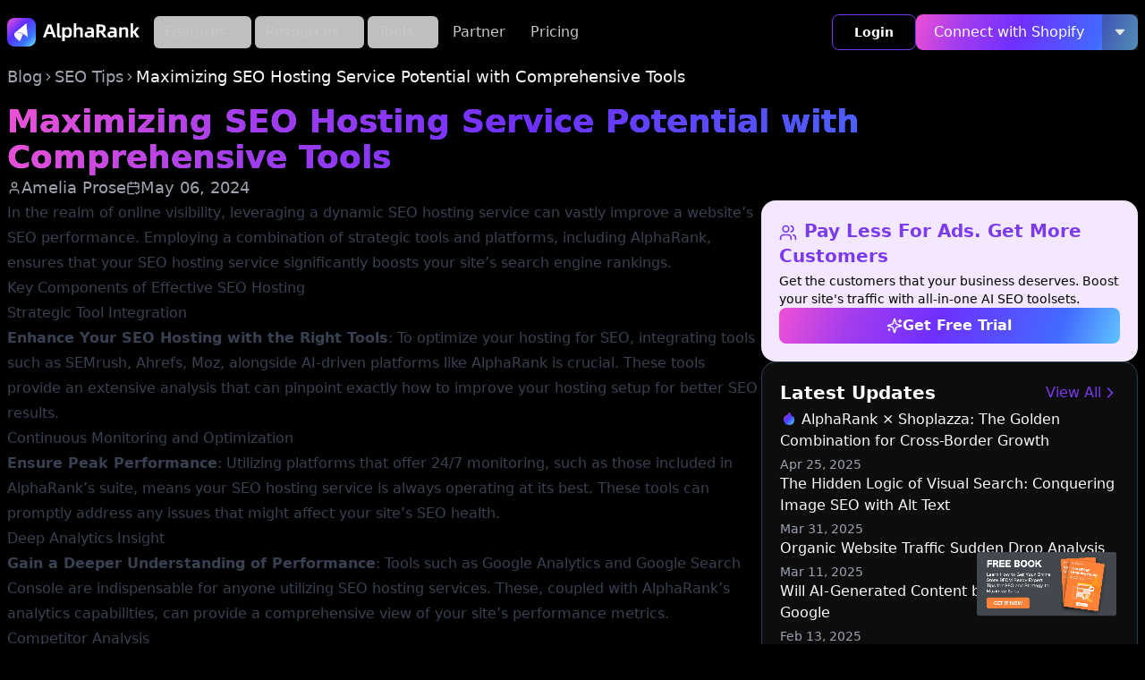

--- FILE ---
content_type: text/html; charset=utf-8
request_url: https://www.alpha-rank.com/blog/seo-tips/maximizing-seo-hosting-service-potential-with-comprehensive-tools
body_size: 21939
content:
<!DOCTYPE html><html lang="en"><head><meta charSet="utf-8"/><meta name="viewport" content="width=device-width, initial-scale=1"/><link rel="stylesheet" href="/_next/static/css/afe6ebcc652321d3.css" data-precedence="next"/><link rel="stylesheet" href="/_next/static/css/433d3c9e863dc89d.css" data-precedence="next"/><link rel="preload" as="script" fetchPriority="low" href="/_next/static/chunks/webpack-bbe8eac87f8badd0.js"/><script src="/_next/static/chunks/34ad619c-6257fbace2541f78.js" async=""></script><script src="/_next/static/chunks/5310-13b093a24d9ee3c8.js" async=""></script><script src="/_next/static/chunks/main-app-b0dab0b84a25b14f.js" async=""></script><script src="/_next/static/chunks/c132bf7d-f81f84cf96210f0d.js" async=""></script><script src="/_next/static/chunks/5f8c5b40-d1edd02c66552aae.js" async=""></script><script src="/_next/static/chunks/988502e0-c4d5ac23f4c20a81.js" async=""></script><script src="/_next/static/chunks/3a709530-06789a3e71e1b0c8.js" async=""></script><script src="/_next/static/chunks/2952-29042a33fd8b8ed4.js" async=""></script><script src="/_next/static/chunks/2300-36e12c8f5eaf659a.js" async=""></script><script src="/_next/static/chunks/8754-c4929f1aff947588.js" async=""></script><script src="/_next/static/chunks/6046-82eb96b07cb3b975.js" async=""></script><script src="/_next/static/chunks/5145-a830f4d99d5e073d.js" async=""></script><script src="/_next/static/chunks/1298-707acdacca50135b.js" async=""></script><script src="/_next/static/chunks/730-92fb12967f01f572.js" async=""></script><script src="/_next/static/chunks/4318-2fc7de7361367092.js" async=""></script><script src="/_next/static/chunks/9488-7f19f715c23cd114.js" async=""></script><script src="/_next/static/chunks/2422-7ba0fab778bd88c7.js" async=""></script><script src="/_next/static/chunks/857-ad8bd279e5d69ac9.js" async=""></script><script src="/_next/static/chunks/1973-ce6f9ba24af4c8fc.js" async=""></script><script src="/_next/static/chunks/609-e781a17d334b112e.js" async=""></script><script src="/_next/static/chunks/5679-367ffebe59d75568.js" async=""></script><script src="/_next/static/chunks/1279-d819439f94af6db6.js" async=""></script><script src="/_next/static/chunks/3402-00ce3117d9401074.js" async=""></script><script src="/_next/static/chunks/3460-d3528857bd53b1c2.js" async=""></script><script src="/_next/static/chunks/9300-337536dacf92049f.js" async=""></script><script src="/_next/static/chunks/8425-e76044873949e5a2.js" async=""></script><script src="/_next/static/chunks/7424-2c7719fc33d6ab54.js" async=""></script><script src="/_next/static/chunks/8817-d56d79b2df92ff80.js" async=""></script><script src="/_next/static/chunks/5433-7390221914a67a41.js" async=""></script><script src="/_next/static/chunks/app/(official%20website)/layout-3362ce635be34eb1.js" async=""></script><script src="/_next/static/chunks/app/(official%20website)/blog/%5Bcategory%5D/%5Bslug%5D/page-c84a049d69a1a66f.js" async=""></script><script src="/_next/static/chunks/app/(official%20website)/not-found-1b2f05bb30e631db.js" async=""></script><script src="/_next/static/chunks/app/global-error-c49b3f9de5c19bbc.js" async=""></script><link rel="preload" href="https://www.googletagmanager.com/gtm.js?id=GTM-M5XV9Z8Z" as="script"/><link rel="preload" href="https://www.googletagmanager.com/gtm.js?id=GTM-WR447CFM" as="script"/><link rel="preload" href="//g.alicdn.com/aes/??tracker/3.3.3/index.js,tracker-plugin-pv/3.0.6/index.js,tracker-plugin-event/3.0.0/index.js,tracker-plugin-jserror/3.0.3/index.js,tracker-plugin-api/3.1.3/index.js,tracker-plugin-resourceError/3.0.4/index.js,tracker-plugin-perf/3.1.0/index.js,tracker-plugin-eventTiming/3.0.0/index.js,tracker-plugin-blank/3.0.1/index.js,tracker-plugin-autolog/3.0.3/index.js" as="script"/><meta name="google-site-verification" content="jRrCxlIYLQYQayzoQk7dsfrP_IRY7BBtD_UYfMXfOv4"/><meta name="aplus-core" content="aplus.js"/><meta name="aplus-rhost-v" content="sg.mmstat.com"/><meta name="aplus-rhost-g" content="sg.mmstat.com"/><title>AlphaRank - Maximizing SEO Hosting Service Potential with Comprehensive Tools</title><meta name="keywords" content="SEO Hosting Service"/><link rel="canonical" href="https://www.alpha-rank.com/blog/seo-tips/maximizing-seo-hosting-service-potential-with-comprehensive-tools"/><link rel="icon" href="/favicon.ico" type="image/x-icon" sizes="2401x2401"/><link rel="icon" href="/icon.ico?595f88939a50bf0b" type="image/x-icon" sizes="2401x2401"/><script type="text/javascript">
            var __uid__ = (document.cookie || '')
              .split("; ")
              .find((row) => row.startsWith("lzd_uid="))
              ?.split("=")[1];
            var __env__ = (window?.location.host === 'www.alpha-rank.com') ? 'prod' : 'pre';
            </script><script>(function(w, d, s, q, i) {
            w[q] = w[q] || [];
            var f = d.getElementsByTagName(s)[0],j = d.createElement(s);
            j.async = true;
            j.id = 'beacon-aplus';
            j.setAttribute('exparams','userid='+__uid__+'&aplus&sidx=aplusSidex&ckx=aplusCkx');
            j.src = "//g.alicdn.com/alilog/mlog/aplus_v2.js";
            j.crossorigin = 'anonymous';
            f.parentNode.insertBefore(j, f);
          })(window, document, 'script', 'aplus_queue');
          </script><script type="text/javascript">(function(c,l,a,r,i,t,y){
            c[a]=c[a]||function(){(c[a].q=c[a].q||[]).push(arguments)};
            t=l.createElement(r);t.async=1;t.src="https://www.clarity.ms/tag/"+i;
            y=l.getElementsByTagName(r)[0];y.parentNode.insertBefore(t,y);
        })(window, document, "clarity", "script", "m7nejsf2ai")</script><script src="/_next/static/chunks/polyfills-78c92fac7aa8fdd8.js" noModule=""></script></head><body style="margin:0 !important;overflow-y:auto;overflow-x:hidden" class="bg-background font-sans antialiased flex flex-col items-center pb-4 relative"><script>!function(){try{var d=document.documentElement,c=d.classList;c.remove('light','dark');var e=localStorage.getItem('theme');if('system'===e||(!e&&false)){var t='(prefers-color-scheme: dark)',m=window.matchMedia(t);if(m.media!==t||m.matches){d.style.colorScheme = 'dark';c.add('dark')}else{d.style.colorScheme = 'light';c.add('light')}}else if(e){c.add(e|| '')}else{c.add('dark')}if(e==='light'||e==='dark'||!e)d.style.colorScheme=e||'dark'}catch(e){}}()</script><button type="button" aria-haspopup="dialog" aria-expanded="false" aria-controls="radix-:R2pjta:" data-state="closed"><img alt="float-button-image-icon" loading="lazy" width="156" height="80" decoding="async" data-nimg="1" class="z-30 fixed bottom-8 right-4 md:right-8" style="color:transparent" src="https://img.alicdn.com/imgextra/i4/O1CN01NMBbBz23xzNvrOJHi_!!6000000007323-2-tps-1724-786.png"/></button><header class="z-50 sticky flex flex-col items-center w-full top-0"><div class="backdrop-blur-md w-full"><div class="flex items-center py-4 mx-auto px-6 xl:px-2 max-w-7xl"><a class="lg:mr-4 overflow-hidden grid grid-cols-[0_1fr] sm:grid-cols-[1fr_0] lg:grid-cols-[0_1fr] xl:grid-cols-[1fr_0]" href="/"><svg width="148px" height="32px" viewBox="0 0 148 32" version="1.1"><defs><linearGradient x1="100%" y1="100%" x2="0%" y2="1.76247905e-13%" id="logo-linearGradient-1"><stop stop-color="#74EBFF" offset="0%"></stop><stop stop-color="#3977FF" offset="25.2860697%"></stop><stop stop-color="#5C2FFF" offset="59.7375156%"></stop><stop stop-color="#EE50D5" offset="100%"></stop></linearGradient></defs><g stroke="none" stroke-width="1" fill="none" fill-rule="evenodd"><g transform="translate(-360, -56)"><g transform="translate(0, 40)"><g transform="translate(360, 16)"><g><g fill="url(#logo-linearGradient-1)"><rect x="0" y="0" width="32" height="32" rx="8"></rect></g><path d="M8.83542713,16.5263158 C8.65832304,16.7017544 8.48121894,16.877193 8.48121894,16.877193 C8.48121894,16.877193 7.5919911,18.1058947 8.23110074,20.0039064 C8.23110074,20.0039064 8.23110074,20.0039298 8.23112435,20.0039298 C9.20668454,23.2439298 14.325654,26 14.325654,26 L17.5135277,18.4561404 C17.5135277,18.4561404 16.3515359,17.670269 14.6217485,17.1087018 C14.6082177,17.1043041 14.5946633,17.0999064 14.5810854,17.0955556 C14.5697979,17.0919298 14.5583924,17.0883275 14.5470578,17.0847251 C12.9859678,16.5871345 11.2521896,16.3767251 9.7209476,16.7017544 C10.2522599,16.5263158 11.6690926,16 13.7943417,16.3508772 C15.2111745,16.7017544 16.6280072,17.2280702 17.6906318,17.754386 C20.6267107,19.2086316 22.811514,21.2580351 23,21.5727485 L21.5869219,6 L8.83542713,16.5263158 Z" id="Fill-1" fill="#FFFFFF"></path></g><g transform="translate(40, 6)" fill="#FFFFFF"><path d="M15.7203195,13.1249596 L15.7203195,0 L18.5346942,0 L18.5346942,12.4583712 C18.5346942,12.9587741 18.6041231,13.2956295 18.7429807,13.4689372 C18.8821023,13.6427724 19.1326268,13.7292944 19.4945542,13.7292944 C19.7028406,13.7292944 19.9179907,13.7021244 20.1402685,13.6462017 L20.1402685,15.8337829 C19.7511504,15.9166118 19.3271858,15.9585539 18.8683749,15.9585539 C17.7147479,15.9585539 16.9014013,15.7367094 16.428863,15.2919655 C15.9563247,14.847749 15.7203195,14.1252379 15.7203195,13.1249596"></path><path d="M27.0204789,13.8957173 C28.0215209,13.8957173 28.6812266,13.5767995 29.0011799,12.937381 C29.3211332,12.298754 29.4805819,11.389482 29.4805819,10.2082462 C29.4805819,9.40343371 29.4214486,8.73658151 29.30371,8.208481 C29.1854434,7.68064427 28.9454784,7.26412544 28.584343,6.95813313 C28.2232076,6.65293218 27.7015676,6.5004636 27.0204789,6.5004636 C25.9785187,6.5004636 25.2551919,6.80566455 24.8520825,7.41659402 C24.448973,8.02778727 24.2472862,8.95868972 24.2472862,10.2082462 C24.2472862,11.4303689 24.4521408,12.3512475 24.862378,12.9690354 C25.2723512,13.5870871 25.9919821,13.8957173 27.0204789,13.8957173 M32.3585777,10.2082462 C32.3585777,12.0281091 32.0314967,13.4549301 31.3781267,14.4895006 C30.7242287,15.5251263 29.5500107,16.041884 27.8541526,16.041884 C26.8678939,16.041884 26.1060249,15.8925809 25.5717134,15.5937108 C25.036346,15.2953683 24.6503957,14.8685618 24.4146546,14.3130275 L24.4146546,20 L21.5994879,20 L21.5994879,4.58299975 L24.4146546,4.58299975 L24.4146546,6.06257806 C24.9568856,4.93779256 26.103385,4.37460844 27.8541526,4.37460844 C29.0354983,4.37460844 29.956552,4.60779568 30.6170497,5.0733788 C31.2767554,5.53869813 31.7323984,6.19104208 31.9826589,7.03120198 C32.2331834,7.87188946 32.3585777,8.93046457 32.3585777,10.2082462"></path><path d="M44.6176994,8.12462328 L44.6176994,15.8337829 L41.8025327,15.8337829 L41.8025327,8.89619871 C41.8025327,8.09033104 41.6702747,7.52134362 41.4070788,7.18765374 C41.142827,6.85449143 40.6489057,6.6872508 39.9263708,6.6872508 C39.2310268,6.6872508 38.6716365,6.81571482 38.2479359,7.07317041 C37.8242354,7.33009843 37.5211773,7.77853543 37.3414016,8.41689869 L37.3414016,15.8337829 L34.5259709,15.8337829 L34.5259709,0 L37.3414016,0 L37.3414016,5.99982326 C37.6328442,5.45826964 38.0884873,5.05203848 38.7067469,4.78112977 C39.3252705,4.51022107 40.0441094,4.37463482 40.8648477,4.37463482 C42.2262332,4.37463482 43.1929568,4.68432014 43.7626426,5.30210805 C44.3320645,5.92015975 44.6176994,6.86134987 44.6176994,8.12462328"></path><path d="M51.1436644,13.8751156 C51.8656712,13.8751156 52.4910585,13.7429585 53.0192982,13.4791721 C53.547802,13.2159132 53.9234567,12.8542619 54.1457345,12.395801 L54.1457345,11.0003706 L51.6230664,11.0003706 C50.80312,11.0003706 50.2292104,11.1040387 49.9031854,11.3121662 C49.5763684,11.5205575 49.4124319,11.9312731 49.4124319,12.5422025 C49.4124319,13.0001359 49.5515535,13.3367274 49.8292688,13.5517134 C50.107248,13.7680183 50.5457319,13.8751156 51.1436644,13.8751156 M56.9395182,8.0003271 L56.9395182,15.8337301 L54.4374411,15.8337301 L54.1663256,14.458875 C53.9020737,14.9173359 53.4432628,15.2953419 52.7904208,15.5936844 C52.1370508,15.8925545 51.3725419,16.0418576 50.4968941,16.0418576 C49.2178729,16.0418576 48.2556371,15.757232 47.6093947,15.1874533 C46.9628884,14.6179383 46.6395033,13.764589 46.6395033,12.6255591 C46.6395033,11.3475136 47.0220217,10.4345486 47.7862666,9.88508142 C48.5505115,9.33666935 49.6972748,9.06233142 51.2265566,9.06233142 L54.1457345,9.06233142 L54.1457345,8.66638793 C54.1457345,8.19500151 54.0797375,7.81963336 53.9477436,7.54186621 C53.8154857,7.26409906 53.568657,7.05913697 53.2072576,6.92724373 C52.8461222,6.7953505 52.3316098,6.7291401 51.6642485,6.7291401 C50.8725489,6.7291401 50.0729296,6.80563817 49.2669746,6.95810675 L49.2669746,4.56239803 C50.128895,4.43736324 51.0319975,4.37458206 51.9773381,4.37458206 C53.7700798,4.37458206 55.0454052,4.67740893 55.8027864,5.28174373 C56.5604316,5.88581475 56.9395182,6.79165749 56.9395182,8.0003271"></path><path d="M64.1113032,8.24981634 C64.8900674,8.24981634 65.4948636,8.18729895 65.9254278,8.06305552 C66.356256,7.93775694 66.6725135,7.70799893 66.8742002,7.37483662 C67.075623,7.04220188 67.1769943,6.54944875 67.1769943,5.89604967 C67.1769943,5.29857331 67.075623,4.84723466 66.8742002,4.54176993 C66.6725135,4.23577762 66.356256,4.02422087 65.9254278,3.90578075 C65.4948636,3.78865956 64.8900674,3.7293076 64.1113032,3.7293076 L62.7773724,3.7293076 L62.7773724,8.24981634 L64.1113032,8.24981634 Z M64.4872219,10.4585005 L62.7773724,10.4585005 L62.7773724,15.8336774 L59.8381314,15.8336774 L59.8381314,1.37474957 L64.529196,1.37474957 C65.8491353,1.37474957 66.9161743,1.52405271 67.729521,1.82318657 C68.5426036,2.12152906 69.143176,2.60056529 69.5325581,3.26055904 C69.9219403,3.92055279 70.1164993,4.79896174 70.1164993,5.89604967 C70.1164993,7.09073859 69.8902617,8.02770813 69.4391064,8.70827722 C68.9868952,9.38884632 68.2886473,9.86814633 67.3433067,10.1456497 L71.4718131,15.8336774 L68.010668,15.8336774 L64.4872219,10.4585005 Z"></path><path d="M76.6004639,13.8751156 C77.3227347,13.8751156 77.947858,13.7429585 78.4763617,13.4791721 C79.0046015,13.2159132 79.3805202,12.8542619 79.602798,12.395801 L79.602798,11.0003706 L77.0798659,11.0003706 C76.2599195,11.0003706 75.6860099,11.1040387 75.3602489,11.3121662 C75.0331679,11.5205575 74.8694954,11.9312731 74.8694954,12.5422025 C74.8694954,13.0001359 75.008617,13.3367274 75.2863322,13.5517134 C75.5643115,13.7680183 76.0025314,13.8751156 76.6004639,13.8751156 M82.3963177,8.0003271 L82.3963177,15.8337301 L79.8945046,15.8337301 L79.623125,14.458875 C79.3591372,14.9173359 78.9003262,15.2953419 78.2472202,15.5936844 C77.5938503,15.8925545 76.8296054,16.0418576 75.9536936,16.0418576 C74.6746723,16.0418576 73.7124365,15.757232 73.0664582,15.1874533 C72.4196879,14.6179383 72.0963028,13.764589 72.0963028,12.6255591 C72.0963028,11.3475136 72.4790852,10.4345486 73.2430661,9.88508142 C74.007575,9.33666935 75.1540743,9.06233142 76.6836201,9.06233142 L79.602798,9.06233142 L79.602798,8.66638793 C79.602798,8.19500151 79.536537,7.81963336 79.4045431,7.54186621 C79.2725491,7.26409906 79.0254565,7.05913697 78.6643211,6.92724373 C78.3031857,6.7953505 77.7884093,6.7291401 77.121312,6.7291401 C76.3296123,6.7291401 75.5299931,6.80563817 74.7237741,6.95810675 L74.7237741,4.56239803 C75.5856945,4.43736324 76.489061,4.37458206 77.4341376,4.37458206 C79.2268792,4.37458206 80.5024687,4.67740893 81.2598499,5.28174373 C82.0174951,5.88581475 82.3963177,6.79165749 82.3963177,8.0003271"></path><path d="M95.3023416,8.12462328 L95.3023416,15.8337829 L92.487175,15.8337829 L92.487175,8.89619871 C92.487175,8.07661414 92.3586129,7.50340614 92.1020166,7.17762985 C91.8446285,6.8510622 91.3472753,6.6872508 90.6112771,6.6872508 C89.9156691,6.6872508 89.3597106,6.81228559 88.9428738,7.06288274 C88.5260369,7.31295231 88.219811,7.74345183 88.0260439,8.3543813 L88.0260439,15.8337829 L85.2106132,15.8337829 L85.2106132,4.58302613 L88.0260439,4.58302613 L88.0260439,5.97924792 C88.3314778,5.43743051 88.7902888,5.03462857 89.4016847,4.7708421 C90.0136086,4.50679184 90.7287517,4.37463482 91.549754,4.37463482 C92.9108755,4.37463482 93.8778631,4.68432014 94.4472849,5.30210805 C95.0167068,5.92015975 95.3023416,6.86134987 95.3023416,8.12462328"></path><path d="M5.39960798,1.37488146 L0,15.8338092 L3.02239717,15.8338092 L4.35764784,12.1247077 L10.31955,12.1247077 L11.5919715,15.8338092 L14.7191719,15.8338092 L9.34015498,1.37488146 L5.39960798,1.37488146 Z M7.2343237,3.97871771 L7.4848482,3.97871771 L9.44495816,9.66648158 L5.2119126,9.66648158 L7.2343237,3.97871771 Z"></path><polygon points="104.58009 15.8336774 101.327495 10.9583758 100.806647 10.9583758 100.806647 15.8336774 97.9914805 15.8336774 97.9914805 0.000158271882 100.806647 0.000158271882 100.806647 8.81300045 101.452626 8.81300045 104.559499 4.5831844 107.832684 4.5831844 103.704442 9.81248739 108.000053 15.8336774"></polygon></g></g></g></g></g></svg><svg width="32px" height="32px" viewBox="0 0 32 32" version="1.1"><defs><linearGradient x1="100%" y1="100%" x2="0%" y2="1.76247905e-13%" id="logo-linearGradient-1"><stop stop-color="#74EBFF" offset="0%"></stop><stop stop-color="#3977FF" offset="25.2860697%"></stop><stop stop-color="#5C2FFF" offset="59.7375156%"></stop><stop stop-color="#EE50D5" offset="100%"></stop></linearGradient></defs><g stroke="none" stroke-width="1" fill="none" fill-rule="evenodd"><g transform="translate(-360, -56)"><g transform="translate(0, 40)"><g transform="translate(360, 16)"><g><g fill="url(#logo-linearGradient-1)"><rect x="0" y="0" width="32" height="32" rx="8"></rect></g><path d="M8.83542713,16.5263158 C8.65832304,16.7017544 8.48121894,16.877193 8.48121894,16.877193 C8.48121894,16.877193 7.5919911,18.1058947 8.23110074,20.0039064 C8.23110074,20.0039064 8.23110074,20.0039298 8.23112435,20.0039298 C9.20668454,23.2439298 14.325654,26 14.325654,26 L17.5135277,18.4561404 C17.5135277,18.4561404 16.3515359,17.670269 14.6217485,17.1087018 C14.6082177,17.1043041 14.5946633,17.0999064 14.5810854,17.0955556 C14.5697979,17.0919298 14.5583924,17.0883275 14.5470578,17.0847251 C12.9859678,16.5871345 11.2521896,16.3767251 9.7209476,16.7017544 C10.2522599,16.5263158 11.6690926,16 13.7943417,16.3508772 C15.2111745,16.7017544 16.6280072,17.2280702 17.6906318,17.754386 C20.6267107,19.2086316 22.811514,21.2580351 23,21.5727485 L21.5869219,6 L8.83542713,16.5263158 Z" id="Fill-1" fill="#FFFFFF"></path></g></g></g></g></g></svg></a><nav aria-label="Main" data-orientation="horizontal" dir="ltr" class="relative z-10 max-w-max flex-1 items-center justify-center hidden lg:block"><div style="position:relative"><ul data-orientation="horizontal" class="group flex flex-1 list-none items-center justify-center space-x-1" dir="ltr"><li><button id="radix-:R14pjta:-trigger-radix-:R1d4pjta:" data-state="closed" aria-expanded="false" aria-controls="radix-:R14pjta:-content-radix-:R1d4pjta:" class="group inline-flex h-9 w-max items-center justify-center rounded-md opacity-80 px-3 py-2 text-base font-medium transition-colors hover:bg-accent hover:text-accent-foreground focus:bg-accent focus:text-accent-foreground focus:outline-none disabled:pointer-events-none disabled:opacity-50 data-[active]:bg-accent/50 data-[state=open]:bg-accent/50 group" data-radix-collection-item="">Features<!-- --> <svg stroke="currentColor" fill="none" stroke-width="2" viewBox="0 0 24 24" stroke-linecap="round" stroke-linejoin="round" class="relative top-[1px] ml-1 h-3 w-3 transition duration-300 group-data-[state=open]:rotate-180" aria-hidden="true" height="1em" width="1em" xmlns="http://www.w3.org/2000/svg"><path d="m6 9 6 6 6-6"></path></svg></button></li><li><button id="radix-:R14pjta:-trigger-radix-:R2d4pjta:" data-state="closed" aria-expanded="false" aria-controls="radix-:R14pjta:-content-radix-:R2d4pjta:" class="group inline-flex h-9 w-max items-center justify-center rounded-md opacity-80 px-3 py-2 text-base font-medium transition-colors hover:bg-accent hover:text-accent-foreground focus:bg-accent focus:text-accent-foreground focus:outline-none disabled:pointer-events-none disabled:opacity-50 data-[active]:bg-accent/50 data-[state=open]:bg-accent/50 group" data-radix-collection-item="">Resources<!-- --> <svg stroke="currentColor" fill="none" stroke-width="2" viewBox="0 0 24 24" stroke-linecap="round" stroke-linejoin="round" class="relative top-[1px] ml-1 h-3 w-3 transition duration-300 group-data-[state=open]:rotate-180" aria-hidden="true" height="1em" width="1em" xmlns="http://www.w3.org/2000/svg"><path d="m6 9 6 6 6-6"></path></svg></button></li><li><button id="radix-:R14pjta:-trigger-radix-:R3d4pjta:" data-state="closed" aria-expanded="false" aria-controls="radix-:R14pjta:-content-radix-:R3d4pjta:" class="group inline-flex h-9 w-max items-center justify-center rounded-md opacity-80 px-3 py-2 text-base font-medium transition-colors hover:bg-accent hover:text-accent-foreground focus:bg-accent focus:text-accent-foreground focus:outline-none disabled:pointer-events-none disabled:opacity-50 data-[active]:bg-accent/50 data-[state=open]:bg-accent/50 group" data-radix-collection-item="">Tools<!-- --> <svg stroke="currentColor" fill="none" stroke-width="2" viewBox="0 0 24 24" stroke-linecap="round" stroke-linejoin="round" class="relative top-[1px] ml-1 h-3 w-3 transition duration-300 group-data-[state=open]:rotate-180" aria-hidden="true" height="1em" width="1em" xmlns="http://www.w3.org/2000/svg"><path d="m6 9 6 6 6-6"></path></svg></button></li><li><a class="group inline-flex h-9 w-max items-center justify-center rounded-md opacity-80 px-3 py-2 text-base font-medium transition-colors hover:bg-accent hover:text-accent-foreground focus:bg-accent focus:text-accent-foreground focus:outline-none disabled:pointer-events-none disabled:opacity-50 data-[active]:bg-accent/50 data-[state=open]:bg-accent/50" href="/partner" data-radix-collection-item="">Partner</a></li><li><a class="group inline-flex h-9 w-max items-center justify-center rounded-md opacity-80 px-3 py-2 text-base font-medium transition-colors hover:bg-accent hover:text-accent-foreground focus:bg-accent focus:text-accent-foreground focus:outline-none disabled:pointer-events-none disabled:opacity-50 data-[active]:bg-accent/50 data-[state=open]:bg-accent/50" href="/pricing" data-radix-collection-item="">Pricing</a></li></ul></div><div class="absolute left-0 top-full flex justify-center"></div></nav><div class="hidden lg:flex gap-4 items-center ml-auto"><a class="gap-2 inline-flex items-center justify-center whitespace-nowrap transition-colors focus-visible:outline-none focus-visible:ring-1 focus-visible:ring-ring disabled:pointer-events-none disabled:opacity-50 border border-primary bg-background shadow-sm hover:bg-white/5 hover:text-accent-foreground h-10 px-6 rounded-lg font-semibold text-sm text-white" target="_blank" disabled="" href="https://login.alpha-rank.com"><svg stroke="currentColor" fill="none" stroke-width="2" viewBox="0 0 24 24" stroke-linecap="round" stroke-linejoin="round" class="animate-spin" height="18" width="18" xmlns="http://www.w3.org/2000/svg"><path d="M12 2v4"></path><path d="m16.2 7.8 2.9-2.9"></path><path d="M18 12h4"></path><path d="m16.2 16.2 2.9 2.9"></path><path d="M12 18v4"></path><path d="m4.9 19.1 2.9-2.9"></path><path d="M2 12h4"></path><path d="m4.9 4.9 2.9 2.9"></path></svg></a><div class="inline-flex items-center justify-center h-auto w-[130px] sm:w-[248px] bg-main-gradient hover:shadow-main-gradient rounded-lg" role="group"><button class="z-0 group relative inline-flex items-center justify-center box-border appearance-none select-none whitespace-nowrap font-normal subpixel-antialiased overflow-hidden tap-highlight-transparent data-[pressed=true]:scale-[0.97] outline-none data-[focus-visible=true]:z-10 data-[focus-visible=true]:outline-2 data-[focus-visible=true]:outline-focus data-[focus-visible=true]:outline-offset-2 px-4 min-w-20 h-10 text-small gap-2 [&amp;:not(:first-child):not(:last-child)]:rounded-none [&amp;&gt;svg]:max-w-[theme(spacing.8)] transition-transform-colors-opacity motion-reduce:transition-none text-default-700 rounded-none first:rounded-s-small last:rounded-e-small data-[hover=true]:opacity-hover w-full bg-transparent" type="button"><a class="relative items-center tap-highlight-transparent outline-none data-[focus-visible=true]:z-10 data-[focus-visible=true]:outline-2 data-[focus-visible=true]:outline-focus data-[focus-visible=true]:outline-offset-2 text-medium no-underline hover:opacity-80 active:opacity-disabled transition-opacity text-white hidden sm:inline-block" href="https://apps.shopify.com/alpharank-1" target="_blank" tabindex="0" role="link">Connect with Shopify</a><a class="relative items-center tap-highlight-transparent outline-none data-[focus-visible=true]:z-10 data-[focus-visible=true]:outline-2 data-[focus-visible=true]:outline-focus data-[focus-visible=true]:outline-offset-2 text-medium no-underline hover:opacity-80 active:opacity-disabled transition-opacity text-white inline-block sm:hidden" href="https://apps.shopify.com/alpharank-1" target="_blank" tabindex="0" role="link">Shopify</a></button><button class="group relative inline-flex items-center justify-center box-border appearance-none select-none whitespace-nowrap font-normal overflow-hidden tap-highlight-transparent data-[pressed=true]:scale-[0.97] outline-none data-[focus-visible=true]:z-10 data-[focus-visible=true]:outline-2 data-[focus-visible=true]:outline-focus data-[focus-visible=true]:outline-offset-2 text-small gap-2 [&amp;:not(:first-child):not(:last-child)]:rounded-none px-0 !gap-0 transition-transform-colors-opacity motion-reduce:transition-none bg-default/40 text-default-700 rounded-none first:rounded-s-small last:rounded-e-small min-w-10 w-10 h-10 data-[hover=true]:opacity-hover z-10 aria-expanded:scale-[0.97] aria-expanded:opacity-70 subpixel-antialiased" type="button" data-slot="trigger" id="react-aria-:R19kpjta:" aria-haspopup="true" aria-expanded="false"><svg stroke="currentColor" fill="currentColor" stroke-width="0" viewBox="0 0 512 512" height="16" width="16" xmlns="http://www.w3.org/2000/svg"><path d="m98 190.06 139.78 163.12a24 24 0 0 0 36.44 0L414 190.06c13.34-15.57 2.28-39.62-18.22-39.62h-279.6c-20.5 0-31.56 24.05-18.18 39.62z"></path></svg></button></div></div><div class="flex gap-2 items-center ml-auto lg:hidden"><a class="gap-2 inline-flex items-center justify-center whitespace-nowrap rounded-lg transition-colors focus-visible:outline-none focus-visible:ring-1 focus-visible:ring-ring disabled:pointer-events-none disabled:opacity-50 border border-primary bg-background shadow-sm hover:bg-white/5 hover:text-accent-foreground h-8 px-3 font-semibold text-sm text-white" target="_blank" disabled="" href="https://login.alpha-rank.com"><svg stroke="currentColor" fill="none" stroke-width="2" viewBox="0 0 24 24" stroke-linecap="round" stroke-linejoin="round" class="animate-spin" height="18" width="18" xmlns="http://www.w3.org/2000/svg"><path d="M12 2v4"></path><path d="m16.2 7.8 2.9-2.9"></path><path d="M18 12h4"></path><path d="m16.2 16.2 2.9 2.9"></path><path d="M12 18v4"></path><path d="m4.9 19.1 2.9-2.9"></path><path d="M2 12h4"></path><path d="m4.9 4.9 2.9 2.9"></path></svg></a><div class="inline-flex items-center justify-center h-auto w-[130px] sm:w-[248px] bg-main-gradient hover:shadow-main-gradient rounded-lg" role="group"><button class="z-0 group relative inline-flex items-center justify-center box-border appearance-none select-none whitespace-nowrap font-normal subpixel-antialiased overflow-hidden tap-highlight-transparent data-[pressed=true]:scale-[0.97] outline-none data-[focus-visible=true]:z-10 data-[focus-visible=true]:outline-2 data-[focus-visible=true]:outline-focus data-[focus-visible=true]:outline-offset-2 px-3 min-w-16 h-8 text-tiny gap-2 [&amp;:not(:first-child):not(:last-child)]:rounded-none [&amp;&gt;svg]:max-w-[theme(spacing.8)] transition-transform-colors-opacity motion-reduce:transition-none text-default-700 rounded-none first:rounded-s-small last:rounded-e-small data-[hover=true]:opacity-hover w-full bg-transparent" type="button"><a class="relative items-center tap-highlight-transparent outline-none data-[focus-visible=true]:z-10 data-[focus-visible=true]:outline-2 data-[focus-visible=true]:outline-focus data-[focus-visible=true]:outline-offset-2 text-medium no-underline hover:opacity-80 active:opacity-disabled transition-opacity text-white hidden sm:inline-block" href="https://apps.shopify.com/alpharank-1" target="_blank" tabindex="0" role="link">Connect with Shopify</a><a class="relative items-center tap-highlight-transparent outline-none data-[focus-visible=true]:z-10 data-[focus-visible=true]:outline-2 data-[focus-visible=true]:outline-focus data-[focus-visible=true]:outline-offset-2 text-medium no-underline hover:opacity-80 active:opacity-disabled transition-opacity text-white inline-block sm:hidden" href="https://apps.shopify.com/alpharank-1" target="_blank" tabindex="0" role="link">Shopify</a></button><button class="group relative inline-flex items-center justify-center box-border appearance-none select-none whitespace-nowrap font-normal overflow-hidden tap-highlight-transparent data-[pressed=true]:scale-[0.97] outline-none data-[focus-visible=true]:z-10 data-[focus-visible=true]:outline-2 data-[focus-visible=true]:outline-focus data-[focus-visible=true]:outline-offset-2 text-tiny gap-2 [&amp;:not(:first-child):not(:last-child)]:rounded-none px-0 !gap-0 transition-transform-colors-opacity motion-reduce:transition-none bg-default/40 text-default-700 rounded-none first:rounded-s-small last:rounded-e-small min-w-8 w-8 h-8 data-[hover=true]:opacity-hover z-10 aria-expanded:scale-[0.97] aria-expanded:opacity-70 subpixel-antialiased" type="button" data-slot="trigger" id="react-aria-:R1a4pjta:" aria-haspopup="true" aria-expanded="false"><svg stroke="currentColor" fill="currentColor" stroke-width="0" viewBox="0 0 512 512" height="16" width="16" xmlns="http://www.w3.org/2000/svg"><path d="m98 190.06 139.78 163.12a24 24 0 0 0 36.44 0L414 190.06c13.34-15.57 2.28-39.62-18.22-39.62h-279.6c-20.5 0-31.56 24.05-18.18 39.62z"></path></svg></button></div><button class="gap-2 inline-flex items-center justify-center whitespace-nowrap rounded-lg text-sm font-medium transition-colors focus-visible:outline-none focus-visible:ring-1 focus-visible:ring-ring disabled:pointer-events-none disabled:opacity-50 hover:bg-accent hover:text-accent-foreground h-9 w-9" type="button" id="radix-:Re4pjta:" aria-haspopup="menu" aria-expanded="false" data-state="closed"><svg stroke="currentColor" fill="none" stroke-width="1" viewBox="0 0 24 24" stroke-linecap="round" stroke-linejoin="round" height="24" width="24" xmlns="http://www.w3.org/2000/svg"><path d="M3 12h18"></path><path d="M3 18h18"></path><path d="M3 6h18"></path></svg></button></div></div></div></header><main class="w-full flex flex-col items-center px-6 xl:px-2 xl:max-w-7xl"><div class="flex flex-col gap-4"><nav aria-label="breadcrumb"><ol class="flex flex-wrap items-center gap-1.5 break-words text-muted-foreground sm:gap-2.5 text-lg"><li class="inline-flex items-center gap-1.5"><a class="transition-colors hover:text-primary" href="/blog">Blog</a></li><li role="presentation" aria-hidden="true" class="[&amp;&gt;svg]:size-3.5"><svg stroke="currentColor" fill="none" stroke-width="2" viewBox="0 0 24 24" stroke-linecap="round" stroke-linejoin="round" height="1em" width="1em" xmlns="http://www.w3.org/2000/svg"><path d="m9 18 6-6-6-6"></path></svg></li><li class="inline-flex items-center gap-1.5"><a class="transition-colors hover:text-primary" href="/blog/seo-tips">SEO Tips</a></li><li role="presentation" aria-hidden="true" class="[&amp;&gt;svg]:size-3.5"><svg stroke="currentColor" fill="none" stroke-width="2" viewBox="0 0 24 24" stroke-linecap="round" stroke-linejoin="round" height="1em" width="1em" xmlns="http://www.w3.org/2000/svg"><path d="m9 18 6-6-6-6"></path></svg></li><li class="inline-flex items-center gap-1.5"><span role="link" aria-disabled="true" aria-current="page" class="font-normal text-foreground"> <!-- -->Maximizing SEO Hosting Service Potential with Comprehensive Tools</span></li></ol></nav><h1 class="text-transparent bg-clip-text bg-main-gradient text-xl font-bold mt-4 sm:text-2xl md:text-3xl lg:text-4xl">Maximizing SEO Hosting Service Potential with Comprehensive Tools</h1><div class="flex items-center text-lg text-muted-foreground gap-8"><span class="inline-flex items-center gap-1"><svg stroke="currentColor" fill="none" stroke-width="2" viewBox="0 0 24 24" stroke-linecap="round" stroke-linejoin="round" height="16" width="16" xmlns="http://www.w3.org/2000/svg"><path d="M19 21v-2a4 4 0 0 0-4-4H9a4 4 0 0 0-4 4v2"></path><circle cx="12" cy="7" r="4"></circle></svg>Amelia Prose</span><span class="inline-flex items-center gap-1"><svg stroke="currentColor" fill="none" stroke-width="2" viewBox="0 0 24 24" stroke-linecap="round" stroke-linejoin="round" height="16" width="16" xmlns="http://www.w3.org/2000/svg"><path d="M8 2v4"></path><path d="M16 2v4"></path><path d="M21 14V6a2 2 0 0 0-2-2H5a2 2 0 0 0-2 2v14a2 2 0 0 0 2 2h8"></path><path d="M3 10h18"></path><path d="m16 20 2 2 4-4"></path></svg>May 06, 2024</span></div><div class="flex flex-col sm:flex-row gap-8"><div class="sm:basis-1/2 md:basis-2/3"><div class="prose dark:prose-invert max-w-full"><p data-spm-anchor-id="0.0.0.i67.369e5fb42QRK6G">In the realm of online visibility, leveraging a dynamic SEO hosting service can vastly improve a website&#8217;s SEO performance. Employing a combination of strategic tools and platforms, including AlphaRank, ensures that your SEO hosting service significantly boosts your site&#8217;s search engine rankings.</p>
<h2>Key Components of Effective SEO Hosting</h2>
<h3>Strategic Tool Integration</h3>
<p><strong>Enhance Your SEO Hosting with the Right Tools</strong>: To optimize your hosting for SEO, integrating tools such as SEMrush, Ahrefs, Moz, alongside AI-driven platforms like AlphaRank is crucial. These tools provide an extensive analysis that can pinpoint exactly how to improve your hosting setup for better SEO results.</p>
<h3>Continuous Monitoring and Optimization</h3>
<p><strong>Ensure Peak Performance</strong>: Utilizing platforms that offer 24/7 monitoring, such as those included in AlphaRank’s suite, means your SEO hosting service is always operating at its best. These tools can promptly address any issues that might affect your site’s SEO health.</p>
<h3>Deep Analytics Insight</h3>
<p><strong>Gain a Deeper Understanding of Performance</strong>: Tools such as Google Analytics and Google Search Console are indispensable for anyone utilizing SEO hosting services. These, coupled with AlphaRank&#8217;s analytics capabilities, can provide a comprehensive view of your site&#8217;s performance metrics.</p>
<h3>Competitor Analysis</h3>
<p><strong>Stay Ahead of the Competition</strong>: Understand how your site performs in comparison to competitors by leveraging tools for competitive analysis. Platforms such as SpyFu, along with AlphaRank’s competitor analysis features, can provide insights that help you outmaneuver others in your niche.</p>
<h3>Adaptability to SEO Changes</h3>
<p><strong>Stay Current with SEO Trends</strong>: An effective SEO hosting service adapts to the constantly changing SEO landscape. Keeping informed about algorithm updates via tools like Yoast SEO and adjusting your strategies with AlphaRank ensures that your hosting remains optimized for the latest SEO standards.</p>
<h2>Benefits of Combining SEO Hosting with Powerful Tools</h2>
<ul>
<li><strong>Heightened Visibility</strong>: By improving the SEO aspects of your hosting service and regularly monitoring performance, your website can achieve a prominent position in search results, increasing visibility.</li>
<li><strong>Improved Site Performance</strong>: Advanced tools can identify and rectify hosting-related SEO issues, leading to faster loading times and a better user experience.</li>
<li><strong>Data-Driven Decisions</strong>: With access to an array of analytics and performance data, your strategy can evolve based on concrete insights, leading to more effective outcomes.</li>
</ul>
<h3>Conclusion</h3>
<p data-spm-anchor-id="0.0.0.i69.369e5fb42QRK6G">For businesses aiming to dominate search engine rankings, integrating a superior SEO hosting service with platforms like AlphaRank and other tools such as SEMrush, Ahrefs, and Moz is indispensable. This combination not only ensures the technical optimization of your website but also equips you with the insights needed to continually refine your strategy and stay ahead in a competitive digital landscape. By embracing these technologies and strategies, enterprises can unlock their full online potential, driving traffic and facilitating growth.</p>
<div id="acMessage"></div>
</div></div><div class="sticky top-24 flex flex-col gap-4 items-center h-fit sm:basis-1/2 md:basis-1/3"><div class="rounded-2xl bg-purple-100"><div class="p-5 h-full w-full flex flex-col gap-4"><div class="text-lg font-bold text-primary mb-1 capitalize sm:text-xl"><div class="inline"><svg stroke="currentColor" fill="none" stroke-width="2" viewBox="0 0 24 24" stroke-linecap="round" stroke-linejoin="round" class="inline mr-2" height="1em" width="1em" xmlns="http://www.w3.org/2000/svg"><path d="M16 21v-2a4 4 0 0 0-4-4H6a4 4 0 0 0-4 4v2"></path><circle cx="9" cy="7" r="4"></circle><path d="M22 21v-2a4 4 0 0 0-3-3.87"></path><path d="M16 3.13a4 4 0 0 1 0 7.75"></path></svg>Pay Less for Ads. Get More Customers</div></div><div class="text-background text-sm"> Get the customers that your business deserves. Boost your site&#x27;s
          traffic with all-in-one AI SEO toolsets.</div><a class="gap-2 inline-flex items-center justify-center whitespace-nowrap transition-colors focus-visible:outline-none focus-visible:ring-1 focus-visible:ring-ring disabled:pointer-events-none disabled:opacity-50 bg-main-gradient text-white hover:shadow-main-gradient h-10 px-6 text-base font-bold rounded-lg" target="_blank" href="https://apps.shopify.com/alpharank-1"><svg stroke="currentColor" fill="none" stroke-width="2" viewBox="0 0 24 24" stroke-linecap="round" stroke-linejoin="round" height="18" width="18" xmlns="http://www.w3.org/2000/svg"><path d="M9.937 15.5A2 2 0 0 0 8.5 14.063l-6.135-1.582a.5.5 0 0 1 0-.962L8.5 9.936A2 2 0 0 0 9.937 8.5l1.582-6.135a.5.5 0 0 1 .963 0L14.063 8.5A2 2 0 0 0 15.5 9.937l6.135 1.581a.5.5 0 0 1 0 .964L15.5 14.063a2 2 0 0 0-1.437 1.437l-1.582 6.135a.5.5 0 0 1-.963 0z"></path><path d="M20 3v4"></path><path d="M22 5h-4"></path><path d="M4 17v2"></path><path d="M5 18H3"></path></svg>Get Free Trial</a></div></div><div class="rounded-2xl border bg-white/5 border-border"><div class="p-5 h-full w-full flex flex-col gap-4"><div class="text-lg font-bold text-primary mb-1 capitalize sm:text-xl"><div class="flex items-center text-white justify-between gap-2">Latest Updates<a class="relative inline-flex items-center tap-highlight-transparent outline-none data-[focus-visible=true]:z-10 data-[focus-visible=true]:outline-2 data-[focus-visible=true]:outline-focus data-[focus-visible=true]:outline-offset-2 text-medium text-primary no-underline hover:opacity-80 active:opacity-disabled transition-opacity font-normal" href="/blog/all" tabindex="0" role="link">View All<svg stroke="currentColor" fill="none" stroke-width="2" viewBox="0 0 24 24" stroke-linecap="round" stroke-linejoin="round" height="20" width="20" xmlns="http://www.w3.org/2000/svg"><path d="m9 18 6-6-6-6"></path></svg></a></div></div><a class="relative inline-flex items-center tap-highlight-transparent outline-none data-[focus-visible=true]:z-10 data-[focus-visible=true]:outline-2 data-[focus-visible=true]:outline-focus data-[focus-visible=true]:outline-offset-2 text-medium no-underline hover:opacity-80 active:opacity-disabled transition-opacity h-fit px-0 pb-0 text-foreground justify-start" href="/blog/seo-tips/alpharank-x-shoplazza-the-golden-combination-for-cross-border-growth" tabindex="0" role="link"><div class="inline whitespace-pre-wrap leading-6"><img alt="Hot" loading="lazy" width="20" height="20" decoding="async" data-nimg="1" class="inline-block mr-1 -mt-1" style="color:transparent" src="https://img.alicdn.com/imgextra/i3/O1CN014J9zUP1QsFQbv0t84_!!6000000002031-2-tps-40-40.png"/>AlphaRank × Shoplazza: The Golden Combination for Cross-Border Growth<div class="mt-1 text-muted-foreground text-sm whitespace-nowrap">Apr 25, 2025</div></div></a><a class="relative inline-flex items-center tap-highlight-transparent outline-none data-[focus-visible=true]:z-10 data-[focus-visible=true]:outline-2 data-[focus-visible=true]:outline-focus data-[focus-visible=true]:outline-offset-2 text-medium no-underline hover:opacity-80 active:opacity-disabled transition-opacity h-fit px-0 pb-0 text-foreground justify-start" href="/blog/seo-tips/the-hidden-logic-of-visual-search-conquering-image-seo-with-alt-text" tabindex="0" role="link"><div class="inline whitespace-pre-wrap leading-6">The Hidden Logic of Visual Search: Conquering Image SEO with Alt Text<div class="mt-1 text-muted-foreground text-sm whitespace-nowrap">Mar 31, 2025</div></div></a><a class="relative inline-flex items-center tap-highlight-transparent outline-none data-[focus-visible=true]:z-10 data-[focus-visible=true]:outline-2 data-[focus-visible=true]:outline-focus data-[focus-visible=true]:outline-offset-2 text-medium no-underline hover:opacity-80 active:opacity-disabled transition-opacity h-fit px-0 pb-0 text-foreground justify-start" href="/blog/seo-tips/organic-website-traffic-sudden-drop-analysis" tabindex="0" role="link"><div class="inline whitespace-pre-wrap leading-6">Organic Website Traffic Sudden Drop Analysis<div class="mt-1 text-muted-foreground text-sm whitespace-nowrap">Mar 11, 2025</div></div></a><a class="relative inline-flex items-center tap-highlight-transparent outline-none data-[focus-visible=true]:z-10 data-[focus-visible=true]:outline-2 data-[focus-visible=true]:outline-focus data-[focus-visible=true]:outline-offset-2 text-medium no-underline hover:opacity-80 active:opacity-disabled transition-opacity h-fit px-0 pb-0 text-foreground justify-start" href="/blog/seo-tips/will-ai-generated-content-be-penalized-by-google" tabindex="0" role="link"><div class="inline whitespace-pre-wrap leading-6">Will AI-Generated Content be Penalized by Google<div class="mt-1 text-muted-foreground text-sm whitespace-nowrap">Feb 13, 2025</div></div></a><a class="relative inline-flex items-center tap-highlight-transparent outline-none data-[focus-visible=true]:z-10 data-[focus-visible=true]:outline-2 data-[focus-visible=true]:outline-focus data-[focus-visible=true]:outline-offset-2 text-medium no-underline hover:opacity-80 active:opacity-disabled transition-opacity h-fit px-0 pb-0 text-foreground justify-start" href="/blog/seo-tips/consequences-of-stopping-seo-what-happens-when-you-fail-to-maintain-ongoing-optimization" tabindex="0" role="link"><div class="inline whitespace-pre-wrap leading-6">Consequences of Stopping SEO: What Happens When You Fail to Maintain Ongoing Optimization<div class="mt-1 text-muted-foreground text-sm whitespace-nowrap">Feb 06, 2025</div></div></a></div></div></div></div></div></main><footer class="mt-32 gap-10 grid grid-cols-6 px-6 xl:px-2 max-w-7xl"><div class="flex flex-col gap-5 col-span-6 row-span-1 sm:col-span-6 md:row-span-2 md:col-span-2  lg:row-span-1  lg:col-span-2"><a href="/"><svg width="148px" height="32px" viewBox="0 0 148 32" version="1.1"><defs><linearGradient x1="100%" y1="100%" x2="0%" y2="1.76247905e-13%" id="logo-linearGradient-1"><stop stop-color="#74EBFF" offset="0%"></stop><stop stop-color="#3977FF" offset="25.2860697%"></stop><stop stop-color="#5C2FFF" offset="59.7375156%"></stop><stop stop-color="#EE50D5" offset="100%"></stop></linearGradient></defs><g stroke="none" stroke-width="1" fill="none" fill-rule="evenodd"><g transform="translate(-360, -56)"><g transform="translate(0, 40)"><g transform="translate(360, 16)"><g><g fill="url(#logo-linearGradient-1)"><rect x="0" y="0" width="32" height="32" rx="8"></rect></g><path d="M8.83542713,16.5263158 C8.65832304,16.7017544 8.48121894,16.877193 8.48121894,16.877193 C8.48121894,16.877193 7.5919911,18.1058947 8.23110074,20.0039064 C8.23110074,20.0039064 8.23110074,20.0039298 8.23112435,20.0039298 C9.20668454,23.2439298 14.325654,26 14.325654,26 L17.5135277,18.4561404 C17.5135277,18.4561404 16.3515359,17.670269 14.6217485,17.1087018 C14.6082177,17.1043041 14.5946633,17.0999064 14.5810854,17.0955556 C14.5697979,17.0919298 14.5583924,17.0883275 14.5470578,17.0847251 C12.9859678,16.5871345 11.2521896,16.3767251 9.7209476,16.7017544 C10.2522599,16.5263158 11.6690926,16 13.7943417,16.3508772 C15.2111745,16.7017544 16.6280072,17.2280702 17.6906318,17.754386 C20.6267107,19.2086316 22.811514,21.2580351 23,21.5727485 L21.5869219,6 L8.83542713,16.5263158 Z" id="Fill-1" fill="#FFFFFF"></path></g><g transform="translate(40, 6)" fill="#FFFFFF"><path d="M15.7203195,13.1249596 L15.7203195,0 L18.5346942,0 L18.5346942,12.4583712 C18.5346942,12.9587741 18.6041231,13.2956295 18.7429807,13.4689372 C18.8821023,13.6427724 19.1326268,13.7292944 19.4945542,13.7292944 C19.7028406,13.7292944 19.9179907,13.7021244 20.1402685,13.6462017 L20.1402685,15.8337829 C19.7511504,15.9166118 19.3271858,15.9585539 18.8683749,15.9585539 C17.7147479,15.9585539 16.9014013,15.7367094 16.428863,15.2919655 C15.9563247,14.847749 15.7203195,14.1252379 15.7203195,13.1249596"></path><path d="M27.0204789,13.8957173 C28.0215209,13.8957173 28.6812266,13.5767995 29.0011799,12.937381 C29.3211332,12.298754 29.4805819,11.389482 29.4805819,10.2082462 C29.4805819,9.40343371 29.4214486,8.73658151 29.30371,8.208481 C29.1854434,7.68064427 28.9454784,7.26412544 28.584343,6.95813313 C28.2232076,6.65293218 27.7015676,6.5004636 27.0204789,6.5004636 C25.9785187,6.5004636 25.2551919,6.80566455 24.8520825,7.41659402 C24.448973,8.02778727 24.2472862,8.95868972 24.2472862,10.2082462 C24.2472862,11.4303689 24.4521408,12.3512475 24.862378,12.9690354 C25.2723512,13.5870871 25.9919821,13.8957173 27.0204789,13.8957173 M32.3585777,10.2082462 C32.3585777,12.0281091 32.0314967,13.4549301 31.3781267,14.4895006 C30.7242287,15.5251263 29.5500107,16.041884 27.8541526,16.041884 C26.8678939,16.041884 26.1060249,15.8925809 25.5717134,15.5937108 C25.036346,15.2953683 24.6503957,14.8685618 24.4146546,14.3130275 L24.4146546,20 L21.5994879,20 L21.5994879,4.58299975 L24.4146546,4.58299975 L24.4146546,6.06257806 C24.9568856,4.93779256 26.103385,4.37460844 27.8541526,4.37460844 C29.0354983,4.37460844 29.956552,4.60779568 30.6170497,5.0733788 C31.2767554,5.53869813 31.7323984,6.19104208 31.9826589,7.03120198 C32.2331834,7.87188946 32.3585777,8.93046457 32.3585777,10.2082462"></path><path d="M44.6176994,8.12462328 L44.6176994,15.8337829 L41.8025327,15.8337829 L41.8025327,8.89619871 C41.8025327,8.09033104 41.6702747,7.52134362 41.4070788,7.18765374 C41.142827,6.85449143 40.6489057,6.6872508 39.9263708,6.6872508 C39.2310268,6.6872508 38.6716365,6.81571482 38.2479359,7.07317041 C37.8242354,7.33009843 37.5211773,7.77853543 37.3414016,8.41689869 L37.3414016,15.8337829 L34.5259709,15.8337829 L34.5259709,0 L37.3414016,0 L37.3414016,5.99982326 C37.6328442,5.45826964 38.0884873,5.05203848 38.7067469,4.78112977 C39.3252705,4.51022107 40.0441094,4.37463482 40.8648477,4.37463482 C42.2262332,4.37463482 43.1929568,4.68432014 43.7626426,5.30210805 C44.3320645,5.92015975 44.6176994,6.86134987 44.6176994,8.12462328"></path><path d="M51.1436644,13.8751156 C51.8656712,13.8751156 52.4910585,13.7429585 53.0192982,13.4791721 C53.547802,13.2159132 53.9234567,12.8542619 54.1457345,12.395801 L54.1457345,11.0003706 L51.6230664,11.0003706 C50.80312,11.0003706 50.2292104,11.1040387 49.9031854,11.3121662 C49.5763684,11.5205575 49.4124319,11.9312731 49.4124319,12.5422025 C49.4124319,13.0001359 49.5515535,13.3367274 49.8292688,13.5517134 C50.107248,13.7680183 50.5457319,13.8751156 51.1436644,13.8751156 M56.9395182,8.0003271 L56.9395182,15.8337301 L54.4374411,15.8337301 L54.1663256,14.458875 C53.9020737,14.9173359 53.4432628,15.2953419 52.7904208,15.5936844 C52.1370508,15.8925545 51.3725419,16.0418576 50.4968941,16.0418576 C49.2178729,16.0418576 48.2556371,15.757232 47.6093947,15.1874533 C46.9628884,14.6179383 46.6395033,13.764589 46.6395033,12.6255591 C46.6395033,11.3475136 47.0220217,10.4345486 47.7862666,9.88508142 C48.5505115,9.33666935 49.6972748,9.06233142 51.2265566,9.06233142 L54.1457345,9.06233142 L54.1457345,8.66638793 C54.1457345,8.19500151 54.0797375,7.81963336 53.9477436,7.54186621 C53.8154857,7.26409906 53.568657,7.05913697 53.2072576,6.92724373 C52.8461222,6.7953505 52.3316098,6.7291401 51.6642485,6.7291401 C50.8725489,6.7291401 50.0729296,6.80563817 49.2669746,6.95810675 L49.2669746,4.56239803 C50.128895,4.43736324 51.0319975,4.37458206 51.9773381,4.37458206 C53.7700798,4.37458206 55.0454052,4.67740893 55.8027864,5.28174373 C56.5604316,5.88581475 56.9395182,6.79165749 56.9395182,8.0003271"></path><path d="M64.1113032,8.24981634 C64.8900674,8.24981634 65.4948636,8.18729895 65.9254278,8.06305552 C66.356256,7.93775694 66.6725135,7.70799893 66.8742002,7.37483662 C67.075623,7.04220188 67.1769943,6.54944875 67.1769943,5.89604967 C67.1769943,5.29857331 67.075623,4.84723466 66.8742002,4.54176993 C66.6725135,4.23577762 66.356256,4.02422087 65.9254278,3.90578075 C65.4948636,3.78865956 64.8900674,3.7293076 64.1113032,3.7293076 L62.7773724,3.7293076 L62.7773724,8.24981634 L64.1113032,8.24981634 Z M64.4872219,10.4585005 L62.7773724,10.4585005 L62.7773724,15.8336774 L59.8381314,15.8336774 L59.8381314,1.37474957 L64.529196,1.37474957 C65.8491353,1.37474957 66.9161743,1.52405271 67.729521,1.82318657 C68.5426036,2.12152906 69.143176,2.60056529 69.5325581,3.26055904 C69.9219403,3.92055279 70.1164993,4.79896174 70.1164993,5.89604967 C70.1164993,7.09073859 69.8902617,8.02770813 69.4391064,8.70827722 C68.9868952,9.38884632 68.2886473,9.86814633 67.3433067,10.1456497 L71.4718131,15.8336774 L68.010668,15.8336774 L64.4872219,10.4585005 Z"></path><path d="M76.6004639,13.8751156 C77.3227347,13.8751156 77.947858,13.7429585 78.4763617,13.4791721 C79.0046015,13.2159132 79.3805202,12.8542619 79.602798,12.395801 L79.602798,11.0003706 L77.0798659,11.0003706 C76.2599195,11.0003706 75.6860099,11.1040387 75.3602489,11.3121662 C75.0331679,11.5205575 74.8694954,11.9312731 74.8694954,12.5422025 C74.8694954,13.0001359 75.008617,13.3367274 75.2863322,13.5517134 C75.5643115,13.7680183 76.0025314,13.8751156 76.6004639,13.8751156 M82.3963177,8.0003271 L82.3963177,15.8337301 L79.8945046,15.8337301 L79.623125,14.458875 C79.3591372,14.9173359 78.9003262,15.2953419 78.2472202,15.5936844 C77.5938503,15.8925545 76.8296054,16.0418576 75.9536936,16.0418576 C74.6746723,16.0418576 73.7124365,15.757232 73.0664582,15.1874533 C72.4196879,14.6179383 72.0963028,13.764589 72.0963028,12.6255591 C72.0963028,11.3475136 72.4790852,10.4345486 73.2430661,9.88508142 C74.007575,9.33666935 75.1540743,9.06233142 76.6836201,9.06233142 L79.602798,9.06233142 L79.602798,8.66638793 C79.602798,8.19500151 79.536537,7.81963336 79.4045431,7.54186621 C79.2725491,7.26409906 79.0254565,7.05913697 78.6643211,6.92724373 C78.3031857,6.7953505 77.7884093,6.7291401 77.121312,6.7291401 C76.3296123,6.7291401 75.5299931,6.80563817 74.7237741,6.95810675 L74.7237741,4.56239803 C75.5856945,4.43736324 76.489061,4.37458206 77.4341376,4.37458206 C79.2268792,4.37458206 80.5024687,4.67740893 81.2598499,5.28174373 C82.0174951,5.88581475 82.3963177,6.79165749 82.3963177,8.0003271"></path><path d="M95.3023416,8.12462328 L95.3023416,15.8337829 L92.487175,15.8337829 L92.487175,8.89619871 C92.487175,8.07661414 92.3586129,7.50340614 92.1020166,7.17762985 C91.8446285,6.8510622 91.3472753,6.6872508 90.6112771,6.6872508 C89.9156691,6.6872508 89.3597106,6.81228559 88.9428738,7.06288274 C88.5260369,7.31295231 88.219811,7.74345183 88.0260439,8.3543813 L88.0260439,15.8337829 L85.2106132,15.8337829 L85.2106132,4.58302613 L88.0260439,4.58302613 L88.0260439,5.97924792 C88.3314778,5.43743051 88.7902888,5.03462857 89.4016847,4.7708421 C90.0136086,4.50679184 90.7287517,4.37463482 91.549754,4.37463482 C92.9108755,4.37463482 93.8778631,4.68432014 94.4472849,5.30210805 C95.0167068,5.92015975 95.3023416,6.86134987 95.3023416,8.12462328"></path><path d="M5.39960798,1.37488146 L0,15.8338092 L3.02239717,15.8338092 L4.35764784,12.1247077 L10.31955,12.1247077 L11.5919715,15.8338092 L14.7191719,15.8338092 L9.34015498,1.37488146 L5.39960798,1.37488146 Z M7.2343237,3.97871771 L7.4848482,3.97871771 L9.44495816,9.66648158 L5.2119126,9.66648158 L7.2343237,3.97871771 Z"></path><polygon points="104.58009 15.8336774 101.327495 10.9583758 100.806647 10.9583758 100.806647 15.8336774 97.9914805 15.8336774 97.9914805 0.000158271882 100.806647 0.000158271882 100.806647 8.81300045 101.452626 8.81300045 104.559499 4.5831844 107.832684 4.5831844 103.704442 9.81248739 108.000053 15.8336774"></polygon></g></g></g></g></g></svg></a><div class="font-medium mb-1">Your Ultimate One-Click Tool for Traffic Acquisition</div><a target="_blank" href="https://www.producthunt.com/posts/alpharank?utm_source=badge-top-post-badge&amp;utm_medium=badge&amp;utm_souce=badge-alpharank"><img alt="AlphaRank-productHunter" loading="lazy" width="250" height="54" decoding="async" data-nimg="1" class="rounded-[10px]" style="color:transparent" src="https://img.alicdn.com/imgextra/i4/O1CN01IKspuU1YBD4ikCXAe_!!6000000003020-2-tps-500-108.png"/></a><div class="flex items-center"><a class="w-9 h-9 transform duration-150 rounded-lg flex items-center justify-center hover:bg-primary/40" target="_blank" href="https://twitter.com/alpharank_seo"><svg stroke="currentColor" fill="currentColor" stroke-width="0" viewBox="0 0 512 512" height="20" width="20" xmlns="http://www.w3.org/2000/svg"><path d="M389.2 48h70.6L305.6 224.2 487 464H345L233.7 318.6 106.5 464H35.8L200.7 275.5 26.8 48H172.4L272.9 180.9 389.2 48zM364.4 421.8h39.1L151.1 88h-42L364.4 421.8z"></path></svg></a><a class="w-9 h-9 transform duration-150 rounded-lg flex items-center justify-center hover:bg-primary/40" target="_blank" href="https://discord.gg/edgeshop"><svg stroke="currentColor" fill="currentColor" stroke-width="0" viewBox="0 0 640 512" height="24" width="24" xmlns="http://www.w3.org/2000/svg"><path d="M524.531,69.836a1.5,1.5,0,0,0-.764-.7A485.065,485.065,0,0,0,404.081,32.03a1.816,1.816,0,0,0-1.923.91,337.461,337.461,0,0,0-14.9,30.6,447.848,447.848,0,0,0-134.426,0,309.541,309.541,0,0,0-15.135-30.6,1.89,1.89,0,0,0-1.924-.91A483.689,483.689,0,0,0,116.085,69.137a1.712,1.712,0,0,0-.788.676C39.068,183.651,18.186,294.69,28.43,404.354a2.016,2.016,0,0,0,.765,1.375A487.666,487.666,0,0,0,176.02,479.918a1.9,1.9,0,0,0,2.063-.676A348.2,348.2,0,0,0,208.12,430.4a1.86,1.86,0,0,0-1.019-2.588,321.173,321.173,0,0,1-45.868-21.853,1.885,1.885,0,0,1-.185-3.126c3.082-2.309,6.166-4.711,9.109-7.137a1.819,1.819,0,0,1,1.9-.256c96.229,43.917,200.41,43.917,295.5,0a1.812,1.812,0,0,1,1.924.233c2.944,2.426,6.027,4.851,9.132,7.16a1.884,1.884,0,0,1-.162,3.126,301.407,301.407,0,0,1-45.89,21.83,1.875,1.875,0,0,0-1,2.611,391.055,391.055,0,0,0,30.014,48.815,1.864,1.864,0,0,0,2.063.7A486.048,486.048,0,0,0,610.7,405.729a1.882,1.882,0,0,0,.765-1.352C623.729,277.594,590.933,167.465,524.531,69.836ZM222.491,337.58c-28.972,0-52.844-26.587-52.844-59.239S193.056,219.1,222.491,219.1c29.665,0,53.306,26.82,52.843,59.239C275.334,310.993,251.924,337.58,222.491,337.58Zm195.38,0c-28.971,0-52.843-26.587-52.843-59.239S388.437,219.1,417.871,219.1c29.667,0,53.307,26.82,52.844,59.239C470.715,310.993,447.538,337.58,417.871,337.58Z"></path></svg></a><a class="w-9 h-9 transform duration-150 rounded-lg flex items-center justify-center hover:bg-primary/40" target="_blank" href="https://www.facebook.com/profile.php?id=61554941481768"><svg stroke="currentColor" fill="currentColor" stroke-width="0" viewBox="0 0 512 512" height="24" width="24" xmlns="http://www.w3.org/2000/svg"><path d="M426.8 64H85.2C73.5 64 64 73.5 64 85.2v341.6c0 11.7 9.5 21.2 21.2 21.2H256V296h-45.9v-56H256v-41.4c0-49.6 34.4-76.6 78.7-76.6 21.2 0 44 1.6 49.3 2.3v51.8h-35.3c-24.1 0-28.7 11.4-28.7 28.2V240h57.4l-7.5 56H320v152h106.8c11.7 0 21.2-9.5 21.2-21.2V85.2c0-11.7-9.5-21.2-21.2-21.2z"></path></svg></a></div><a class="gap-2 inline-flex items-center justify-center whitespace-nowrap rounded-lg text-sm font-medium transition-colors focus-visible:outline-none focus-visible:ring-1 focus-visible:ring-ring disabled:pointer-events-none disabled:opacity-50 underline-offset-4 hover:underline h-9 px-4 py-2 w-min pl-0 text-foreground" target="_blank" href="https://mail.google.com/mail/?view=cm&amp;fs=1&amp;to=alpharank10000@gmail.com"><svg stroke="currentColor" fill="none" stroke-width="2" viewBox="0 0 24 24" stroke-linecap="round" stroke-linejoin="round" height="20" width="20" xmlns="http://www.w3.org/2000/svg"><rect width="20" height="16" x="2" y="4" rx="2"></rect><path d="m22 7-8.97 5.7a1.94 1.94 0 0 1-2.06 0L2 7"></path></svg><span>alpharank10000@gmail.com</span></a></div><div class="flex flex-col gap-5 sm:px-8 col-span-6 sm:col-span-6 md:col-span-2 lg:col-span-1 "><div class="text-xl font-bold  capitalize">Feature</div><a class="gap-2 inline-flex items-center justify-center whitespace-nowrap rounded-lg text-sm font-medium transition-colors focus-visible:outline-none focus-visible:ring-1 focus-visible:ring-ring disabled:pointer-events-none disabled:opacity-50 underline-offset-4 hover:underline h-9 px-4 py-2 text-foreground pl-0 w-min" target="" href="/features/feature-site-audit">Technical SEO Audit</a><a class="gap-2 inline-flex items-center justify-center whitespace-nowrap rounded-lg text-sm font-medium transition-colors focus-visible:outline-none focus-visible:ring-1 focus-visible:ring-ring disabled:pointer-events-none disabled:opacity-50 underline-offset-4 hover:underline h-9 px-4 py-2 text-foreground pl-0 w-min" target="" href="/features/feature-on-page-audit">On-Page SEO Audit</a><a class="gap-2 inline-flex items-center justify-center whitespace-nowrap rounded-lg text-sm font-medium transition-colors focus-visible:outline-none focus-visible:ring-1 focus-visible:ring-ring disabled:pointer-events-none disabled:opacity-50 underline-offset-4 hover:underline h-9 px-4 py-2 text-foreground pl-0 w-min" target="" href="/features/feature-content-generation">Content Auto-Generation</a><a class="gap-2 inline-flex items-center justify-center whitespace-nowrap rounded-lg text-sm font-medium transition-colors focus-visible:outline-none focus-visible:ring-1 focus-visible:ring-ring disabled:pointer-events-none disabled:opacity-50 underline-offset-4 hover:underline h-9 px-4 py-2 text-foreground pl-0 w-min" target="" href="/features/feature-full-management">Full-Hosted Management</a><a class="gap-2 inline-flex items-center justify-center whitespace-nowrap rounded-lg text-sm font-medium transition-colors focus-visible:outline-none focus-visible:ring-1 focus-visible:ring-ring disabled:pointer-events-none disabled:opacity-50 underline-offset-4 hover:underline h-9 px-4 py-2 text-foreground pl-0 w-min" target="" href="/features/feature-keyword-rank-monitor">Keywords Ranking Monitor</a></div><div class="flex flex-col gap-5 sm:px-8 col-span-6 sm:col-span-6 md:col-span-2 lg:col-span-1 "><div class="text-xl font-bold  capitalize">Tools</div><a class="gap-2 inline-flex items-center justify-center whitespace-nowrap rounded-lg text-sm font-medium transition-colors focus-visible:outline-none focus-visible:ring-1 focus-visible:ring-ring disabled:pointer-events-none disabled:opacity-50 underline-offset-4 hover:underline h-9 px-4 py-2 text-foreground pl-0 w-min" target="" href="/tools/faq-generator">Free AI FAQ Creator</a><a class="gap-2 inline-flex items-center justify-center whitespace-nowrap rounded-lg text-sm font-medium transition-colors focus-visible:outline-none focus-visible:ring-1 focus-visible:ring-ring disabled:pointer-events-none disabled:opacity-50 underline-offset-4 hover:underline h-9 px-4 py-2 text-foreground pl-0 w-min" target="" href="/tools/site-audit">Site Audit</a><a class="gap-2 inline-flex items-center justify-center whitespace-nowrap rounded-lg text-sm font-medium transition-colors focus-visible:outline-none focus-visible:ring-1 focus-visible:ring-ring disabled:pointer-events-none disabled:opacity-50 underline-offset-4 hover:underline h-9 px-4 py-2 text-foreground pl-0 w-min" target="" href="/tools/keyword-idea-generator">Keyword to Idea Generator</a><a class="gap-2 inline-flex items-center justify-center whitespace-nowrap rounded-lg text-sm font-medium transition-colors focus-visible:outline-none focus-visible:ring-1 focus-visible:ring-ring disabled:pointer-events-none disabled:opacity-50 underline-offset-4 hover:underline h-9 px-4 py-2 text-foreground pl-0 w-min" target="" href="/tools/topic-generator">Blog Topic Generator</a><a class="gap-2 inline-flex items-center justify-center whitespace-nowrap rounded-lg text-sm font-medium transition-colors focus-visible:outline-none focus-visible:ring-1 focus-visible:ring-ring disabled:pointer-events-none disabled:opacity-50 underline-offset-4 hover:underline h-9 px-4 py-2 text-foreground pl-0 w-min" target="" href="/tools/text-humanizer">Free AI Text Humanizer</a><a class="gap-2 inline-flex items-center justify-center whitespace-nowrap rounded-lg text-sm font-medium transition-colors focus-visible:outline-none focus-visible:ring-1 focus-visible:ring-ring disabled:pointer-events-none disabled:opacity-50 underline-offset-4 hover:underline h-9 px-4 py-2 text-foreground pl-0 w-min" target="" href="/tools/feature-generator">Free Product Feature Writer</a></div><div class="flex flex-col gap-5 sm:px-8 col-span-6 sm:col-span-6 md:col-span-2 lg:col-span-1 "><div class="text-xl font-bold  capitalize">AlphaRank</div><a class="gap-2 inline-flex items-center justify-center whitespace-nowrap rounded-lg text-sm font-medium transition-colors focus-visible:outline-none focus-visible:ring-1 focus-visible:ring-ring disabled:pointer-events-none disabled:opacity-50 underline-offset-4 hover:underline h-9 px-4 py-2 text-foreground pl-0 w-min" target="" href="/pricing">Pricing</a><a class="gap-2 inline-flex items-center justify-center whitespace-nowrap rounded-lg text-sm font-medium transition-colors focus-visible:outline-none focus-visible:ring-1 focus-visible:ring-ring disabled:pointer-events-none disabled:opacity-50 underline-offset-4 hover:underline h-9 px-4 py-2 text-foreground pl-0 w-min" target="" href="/blog">Blog</a><a class="gap-2 inline-flex items-center justify-center whitespace-nowrap rounded-lg text-sm font-medium transition-colors focus-visible:outline-none focus-visible:ring-1 focus-visible:ring-ring disabled:pointer-events-none disabled:opacity-50 underline-offset-4 hover:underline h-9 px-4 py-2 text-foreground pl-0 w-min" target="_blank" href="https://terms.alicdn.com/legal-agreement/terms/privacy_policy_full/20231109180939630/20231109180939630.html">Privacy Policy</a><a class="gap-2 inline-flex items-center justify-center whitespace-nowrap rounded-lg text-sm font-medium transition-colors focus-visible:outline-none focus-visible:ring-1 focus-visible:ring-ring disabled:pointer-events-none disabled:opacity-50 underline-offset-4 hover:underline h-9 px-4 py-2 text-foreground pl-0 w-min" target="_blank" href="https://terms.alicdn.com/legal-agreement/terms/b_platform_service_agreement/20231110160335349/20231110160335349.html">Terms of Use</a></div><div class="flex flex-col gap-5 sm:px-8 col-span-6 sm:col-span-6 md:col-span-2 lg:col-span-1 "><div class="text-xl font-bold  capitalize">Partner</div><a class="gap-2 inline-flex items-center justify-center whitespace-nowrap rounded-lg text-sm font-medium transition-colors focus-visible:outline-none focus-visible:ring-1 focus-visible:ring-ring disabled:pointer-events-none disabled:opacity-50 underline-offset-4 hover:underline h-9 px-4 py-2 text-foreground pl-0 w-min" target="_blank" href="https://www.piccopilot.com/">Pic Copilot</a><a class="gap-2 inline-flex items-center justify-center whitespace-nowrap rounded-lg text-sm font-medium transition-colors focus-visible:outline-none focus-visible:ring-1 focus-visible:ring-ring disabled:pointer-events-none disabled:opacity-50 underline-offset-4 hover:underline h-9 px-4 py-2 text-foreground pl-0 w-min" target="_blank" href="https://www.text2go.ai/">Text2Go</a><a class="gap-2 inline-flex items-center justify-center whitespace-nowrap rounded-lg text-sm font-medium transition-colors focus-visible:outline-none focus-visible:ring-1 focus-visible:ring-ring disabled:pointer-events-none disabled:opacity-50 underline-offset-4 hover:underline h-9 px-4 py-2 text-foreground pl-0 w-min" target="_blank" href="https://adic.design">ADIC</a></div><div class="text-base col-span-6 text-center mt-36">© 2024 NEURALNETICS PTE. LTD.</div></footer><div role="region" aria-label="Notifications (F8)" tabindex="-1" style="pointer-events:none"><ol tabindex="-1" class="fixed top-0 z-[100] flex max-h-screen w-full flex-col-reverse p-4 sm:bottom-0 sm:right-0 sm:top-auto sm:flex-col md:max-w-[420px]"></ol></div><iframe width="1" height="1" src="https://login.alpha-rank.com/getAuth" allow="identity-credentials-get"></iframe><script src="/_next/static/chunks/webpack-bbe8eac87f8badd0.js" async=""></script><script>(self.__next_f=self.__next_f||[]).push([0]);self.__next_f.push([2,null])</script><script>self.__next_f.push([1,"1:HL[\"/_next/static/css/afe6ebcc652321d3.css\",\"style\"]\n2:HL[\"/_next/static/css/433d3c9e863dc89d.css\",\"style\"]\n"])</script><script>self.__next_f.push([1,"3:I[99831,[],\"\"]\n6:I[51608,[],\"\"]\n9:I[77276,[],\"\"]\na:I[9554,[\"9599\",\"static/chunks/c132bf7d-f81f84cf96210f0d.js\",\"9871\",\"static/chunks/5f8c5b40-d1edd02c66552aae.js\",\"9643\",\"static/chunks/988502e0-c4d5ac23f4c20a81.js\",\"8100\",\"static/chunks/3a709530-06789a3e71e1b0c8.js\",\"2952\",\"static/chunks/2952-29042a33fd8b8ed4.js\",\"2300\",\"static/chunks/2300-36e12c8f5eaf659a.js\",\"8754\",\"static/chunks/8754-c4929f1aff947588.js\",\"6046\",\"static/chunks/6046-82eb96b07cb3b975.js\",\"5145\",\"static/chunks/5145-a830f4d99d5e073d.js\",\"1298\",\"static/chunks/1298-707acdacca50135b.js\",\"730\",\"static/chunks/730-92fb12967f01f572.js\",\"4318\",\"static/chunks/4318-2fc7de7361367092.js\",\"9488\",\"static/chunks/9488-7f19f715c23cd114.js\",\"2422\",\"static/chunks/2422-7ba0fab778bd88c7.js\",\"857\",\"static/chunks/857-ad8bd279e5d69ac9.js\",\"1973\",\"static/chunks/1973-ce6f9ba24af4c8fc.js\",\"609\",\"static/chunks/609-e781a17d334b112e.js\",\"5679\",\"static/chunks/5679-367ffebe59d75568.js\",\"1279\",\"static/chunks/1279-d819439f94af6db6.js\",\"3402\",\"static/chunks/3402-00ce3117d9401074.js\",\"3460\",\"static/chunks/3460-d3528857bd53b1c2.js\",\"9300\",\"static/chunks/9300-337536dacf92049f.js\",\"8425\",\"static/chunks/8425-e76044873949e5a2.js\",\"7424\",\"static/chunks/7424-2c7719fc33d6ab54.js\",\"8817\",\"static/chunks/8817-d56d79b2df92ff80.js\",\"5433\",\"static/chunks/5433-7390221914a67a41.js\",\"7198\",\"static/chunks/app/(official%20website)/layout-3362ce635be34eb1.js\"],\"GoogleTagManager\"]\nb:I[43238,[\"9599\",\"static/chunks/c132bf7d-f81f84cf96210f0d.js\",\"9871\",\"static/chunks/5f8c5b40-d1edd02c66552aae.js\",\"9643\",\"static/chunks/988502e0-c4d5ac23f4c20a81.js\",\"8100\",\"static/chunks/3a709530-06789a3e71e1b0c8.js\",\"2952\",\"static/chunks/2952-29042a33fd8b8ed4.js\",\"2300\",\"static/chunks/2300-36e12c8f5eaf659a.js\",\"8754\",\"static/chunks/8754-c4929f1aff947588.js\",\"6046\",\"static/chunks/6046-82eb96b07cb3b975.js\",\"5145\",\"static/chunks/5145-a830f4d99d5e073d.js\",\"1298\",\"static/chunks/1298-707acdacca50135b.js\",\"730\",\"static/chunks/730-92fb12967f01f572.js\",\"4318\",\"static/chunks/4318-2fc7de7361367092.js\",\"9488\",\"static/chunks/9488-7f19f"])</script><script>self.__next_f.push([1,"715c23cd114.js\",\"2422\",\"static/chunks/2422-7ba0fab778bd88c7.js\",\"857\",\"static/chunks/857-ad8bd279e5d69ac9.js\",\"1973\",\"static/chunks/1973-ce6f9ba24af4c8fc.js\",\"609\",\"static/chunks/609-e781a17d334b112e.js\",\"5679\",\"static/chunks/5679-367ffebe59d75568.js\",\"1279\",\"static/chunks/1279-d819439f94af6db6.js\",\"3402\",\"static/chunks/3402-00ce3117d9401074.js\",\"3460\",\"static/chunks/3460-d3528857bd53b1c2.js\",\"9300\",\"static/chunks/9300-337536dacf92049f.js\",\"8425\",\"static/chunks/8425-e76044873949e5a2.js\",\"7424\",\"static/chunks/7424-2c7719fc33d6ab54.js\",\"8817\",\"static/chunks/8817-d56d79b2df92ff80.js\",\"5433\",\"static/chunks/5433-7390221914a67a41.js\",\"7198\",\"static/chunks/app/(official%20website)/layout-3362ce635be34eb1.js\"],\"ThemeProvider\"]\nc:I[98227,[\"9599\",\"static/chunks/c132bf7d-f81f84cf96210f0d.js\",\"9871\",\"static/chunks/5f8c5b40-d1edd02c66552aae.js\",\"9643\",\"static/chunks/988502e0-c4d5ac23f4c20a81.js\",\"8100\",\"static/chunks/3a709530-06789a3e71e1b0c8.js\",\"2952\",\"static/chunks/2952-29042a33fd8b8ed4.js\",\"2300\",\"static/chunks/2300-36e12c8f5eaf659a.js\",\"8754\",\"static/chunks/8754-c4929f1aff947588.js\",\"6046\",\"static/chunks/6046-82eb96b07cb3b975.js\",\"5145\",\"static/chunks/5145-a830f4d99d5e073d.js\",\"1298\",\"static/chunks/1298-707acdacca50135b.js\",\"730\",\"static/chunks/730-92fb12967f01f572.js\",\"4318\",\"static/chunks/4318-2fc7de7361367092.js\",\"9488\",\"static/chunks/9488-7f19f715c23cd114.js\",\"2422\",\"static/chunks/2422-7ba0fab778bd88c7.js\",\"857\",\"static/chunks/857-ad8bd279e5d69ac9.js\",\"1973\",\"static/chunks/1973-ce6f9ba24af4c8fc.js\",\"609\",\"static/chunks/609-e781a17d334b112e.js\",\"5679\",\"static/chunks/5679-367ffebe59d75568.js\",\"1279\",\"static/chunks/1279-d819439f94af6db6.js\",\"3402\",\"static/chunks/3402-00ce3117d9401074.js\",\"3460\",\"static/chunks/3460-d3528857bd53b1c2.js\",\"9300\",\"static/chunks/9300-337536dacf92049f.js\",\"8425\",\"static/chunks/8425-e76044873949e5a2.js\",\"7424\",\"static/chunks/7424-2c7719fc33d6ab54.js\",\"8817\",\"static/chunks/8817-d56d79b2df92ff80.js\",\"5433\",\"static/chunks/5433-7390221914a67a41.js\",\"7198\",\"static/chunks/app/(official%20website)/lay"])</script><script>self.__next_f.push([1,"out-3362ce635be34eb1.js\"],\"LoginProvider\"]\nd:I[41170,[\"9599\",\"static/chunks/c132bf7d-f81f84cf96210f0d.js\",\"9871\",\"static/chunks/5f8c5b40-d1edd02c66552aae.js\",\"9643\",\"static/chunks/988502e0-c4d5ac23f4c20a81.js\",\"8100\",\"static/chunks/3a709530-06789a3e71e1b0c8.js\",\"2952\",\"static/chunks/2952-29042a33fd8b8ed4.js\",\"2300\",\"static/chunks/2300-36e12c8f5eaf659a.js\",\"8754\",\"static/chunks/8754-c4929f1aff947588.js\",\"6046\",\"static/chunks/6046-82eb96b07cb3b975.js\",\"5145\",\"static/chunks/5145-a830f4d99d5e073d.js\",\"1298\",\"static/chunks/1298-707acdacca50135b.js\",\"730\",\"static/chunks/730-92fb12967f01f572.js\",\"4318\",\"static/chunks/4318-2fc7de7361367092.js\",\"9488\",\"static/chunks/9488-7f19f715c23cd114.js\",\"2422\",\"static/chunks/2422-7ba0fab778bd88c7.js\",\"857\",\"static/chunks/857-ad8bd279e5d69ac9.js\",\"1973\",\"static/chunks/1973-ce6f9ba24af4c8fc.js\",\"609\",\"static/chunks/609-e781a17d334b112e.js\",\"5679\",\"static/chunks/5679-367ffebe59d75568.js\",\"1279\",\"static/chunks/1279-d819439f94af6db6.js\",\"3402\",\"static/chunks/3402-00ce3117d9401074.js\",\"3460\",\"static/chunks/3460-d3528857bd53b1c2.js\",\"9300\",\"static/chunks/9300-337536dacf92049f.js\",\"8425\",\"static/chunks/8425-e76044873949e5a2.js\",\"7424\",\"static/chunks/7424-2c7719fc33d6ab54.js\",\"8817\",\"static/chunks/8817-d56d79b2df92ff80.js\",\"5433\",\"static/chunks/5433-7390221914a67a41.js\",\"7198\",\"static/chunks/app/(official%20website)/layout-3362ce635be34eb1.js\"],\"default\"]\ne:I[18754,[\"9599\",\"static/chunks/c132bf7d-f81f84cf96210f0d.js\",\"9643\",\"static/chunks/988502e0-c4d5ac23f4c20a81.js\",\"2952\",\"static/chunks/2952-29042a33fd8b8ed4.js\",\"2300\",\"static/chunks/2300-36e12c8f5eaf659a.js\",\"8754\",\"static/chunks/8754-c4929f1aff947588.js\",\"6046\",\"static/chunks/6046-82eb96b07cb3b975.js\",\"5145\",\"static/chunks/5145-a830f4d99d5e073d.js\",\"1298\",\"static/chunks/1298-707acdacca50135b.js\",\"730\",\"static/chunks/730-92fb12967f01f572.js\",\"4318\",\"static/chunks/4318-2fc7de7361367092.js\",\"9488\",\"static/chunks/9488-7f19f715c23cd114.js\",\"2422\",\"static/chunks/2422-7ba0fab778bd88c7.js\",\"857\",\"static/chunks/857-ad8bd279e5d69ac9.js\",\"1973\",\"st"])</script><script>self.__next_f.push([1,"atic/chunks/1973-ce6f9ba24af4c8fc.js\",\"609\",\"static/chunks/609-e781a17d334b112e.js\",\"5679\",\"static/chunks/5679-367ffebe59d75568.js\",\"9712\",\"static/chunks/app/(official%20website)/blog/%5Bcategory%5D/%5Bslug%5D/page-c84a049d69a1a66f.js\"],\"\"]\n13:I[14929,[\"9599\",\"static/chunks/c132bf7d-f81f84cf96210f0d.js\",\"9871\",\"static/chunks/5f8c5b40-d1edd02c66552aae.js\",\"9643\",\"static/chunks/988502e0-c4d5ac23f4c20a81.js\",\"8100\",\"static/chunks/3a709530-06789a3e71e1b0c8.js\",\"2952\",\"static/chunks/2952-29042a33fd8b8ed4.js\",\"2300\",\"static/chunks/2300-36e12c8f5eaf659a.js\",\"8754\",\"static/chunks/8754-c4929f1aff947588.js\",\"6046\",\"static/chunks/6046-82eb96b07cb3b975.js\",\"5145\",\"static/chunks/5145-a830f4d99d5e073d.js\",\"1298\",\"static/chunks/1298-707acdacca50135b.js\",\"730\",\"static/chunks/730-92fb12967f01f572.js\",\"4318\",\"static/chunks/4318-2fc7de7361367092.js\",\"9488\",\"static/chunks/9488-7f19f715c23cd114.js\",\"2422\",\"static/chunks/2422-7ba0fab778bd88c7.js\",\"857\",\"static/chunks/857-ad8bd279e5d69ac9.js\",\"1973\",\"static/chunks/1973-ce6f9ba24af4c8fc.js\",\"609\",\"static/chunks/609-e781a17d334b112e.js\",\"5679\",\"static/chunks/5679-367ffebe59d75568.js\",\"1279\",\"static/chunks/1279-d819439f94af6db6.js\",\"3402\",\"static/chunks/3402-00ce3117d9401074.js\",\"3460\",\"static/chunks/3460-d3528857bd53b1c2.js\",\"9300\",\"static/chunks/9300-337536dacf92049f.js\",\"8425\",\"static/chunks/8425-e76044873949e5a2.js\",\"7424\",\"static/chunks/7424-2c7719fc33d6ab54.js\",\"8817\",\"static/chunks/8817-d56d79b2df92ff80.js\",\"5433\",\"static/chunks/5433-7390221914a67a41.js\",\"7198\",\"static/chunks/app/(official%20website)/layout-3362ce635be34eb1.js\"],\"Root\"]\n14:I[14929,[\"9599\",\"static/chunks/c132bf7d-f81f84cf96210f0d.js\",\"9871\",\"static/chunks/5f8c5b40-d1edd02c66552aae.js\",\"9643\",\"static/chunks/988502e0-c4d5ac23f4c20a81.js\",\"8100\",\"static/chunks/3a709530-06789a3e71e1b0c8.js\",\"2952\",\"static/chunks/2952-29042a33fd8b8ed4.js\",\"2300\",\"static/chunks/2300-36e12c8f5eaf659a.js\",\"8754\",\"static/chunks/8754-c4929f1aff947588.js\",\"6046\",\"static/chunks/6046-82eb96b07cb3b975.js\",\"5145\",\"static/chunks/5145-a830f4d99d5e07"])</script><script>self.__next_f.push([1,"3d.js\",\"1298\",\"static/chunks/1298-707acdacca50135b.js\",\"730\",\"static/chunks/730-92fb12967f01f572.js\",\"4318\",\"static/chunks/4318-2fc7de7361367092.js\",\"9488\",\"static/chunks/9488-7f19f715c23cd114.js\",\"2422\",\"static/chunks/2422-7ba0fab778bd88c7.js\",\"857\",\"static/chunks/857-ad8bd279e5d69ac9.js\",\"1973\",\"static/chunks/1973-ce6f9ba24af4c8fc.js\",\"609\",\"static/chunks/609-e781a17d334b112e.js\",\"5679\",\"static/chunks/5679-367ffebe59d75568.js\",\"1279\",\"static/chunks/1279-d819439f94af6db6.js\",\"3402\",\"static/chunks/3402-00ce3117d9401074.js\",\"3460\",\"static/chunks/3460-d3528857bd53b1c2.js\",\"9300\",\"static/chunks/9300-337536dacf92049f.js\",\"8425\",\"static/chunks/8425-e76044873949e5a2.js\",\"7424\",\"static/chunks/7424-2c7719fc33d6ab54.js\",\"8817\",\"static/chunks/8817-d56d79b2df92ff80.js\",\"5433\",\"static/chunks/5433-7390221914a67a41.js\",\"7198\",\"static/chunks/app/(official%20website)/layout-3362ce635be34eb1.js\"],\"List\"]\n15:I[14929,[\"9599\",\"static/chunks/c132bf7d-f81f84cf96210f0d.js\",\"9871\",\"static/chunks/5f8c5b40-d1edd02c66552aae.js\",\"9643\",\"static/chunks/988502e0-c4d5ac23f4c20a81.js\",\"8100\",\"static/chunks/3a709530-06789a3e71e1b0c8.js\",\"2952\",\"static/chunks/2952-29042a33fd8b8ed4.js\",\"2300\",\"static/chunks/2300-36e12c8f5eaf659a.js\",\"8754\",\"static/chunks/8754-c4929f1aff947588.js\",\"6046\",\"static/chunks/6046-82eb96b07cb3b975.js\",\"5145\",\"static/chunks/5145-a830f4d99d5e073d.js\",\"1298\",\"static/chunks/1298-707acdacca50135b.js\",\"730\",\"static/chunks/730-92fb12967f01f572.js\",\"4318\",\"static/chunks/4318-2fc7de7361367092.js\",\"9488\",\"static/chunks/9488-7f19f715c23cd114.js\",\"2422\",\"static/chunks/2422-7ba0fab778bd88c7.js\",\"857\",\"static/chunks/857-ad8bd279e5d69ac9.js\",\"1973\",\"static/chunks/1973-ce6f9ba24af4c8fc.js\",\"609\",\"static/chunks/609-e781a17d334b112e.js\",\"5679\",\"static/chunks/5679-367ffebe59d75568.js\",\"1279\",\"static/chunks/1279-d819439f94af6db6.js\",\"3402\",\"static/chunks/3402-00ce3117d9401074.js\",\"3460\",\"static/chunks/3460-d3528857bd53b1c2.js\",\"9300\",\"static/chunks/9300-337536dacf92049f.js\",\"8425\",\"static/chunks/8425-e76044873949e5a2.js\",\"7424\",\"static/chunks"])</script><script>self.__next_f.push([1,"/7424-2c7719fc33d6ab54.js\",\"8817\",\"static/chunks/8817-d56d79b2df92ff80.js\",\"5433\",\"static/chunks/5433-7390221914a67a41.js\",\"7198\",\"static/chunks/app/(official%20website)/layout-3362ce635be34eb1.js\"],\"Item\"]\n16:I[14929,[\"9599\",\"static/chunks/c132bf7d-f81f84cf96210f0d.js\",\"9871\",\"static/chunks/5f8c5b40-d1edd02c66552aae.js\",\"9643\",\"static/chunks/988502e0-c4d5ac23f4c20a81.js\",\"8100\",\"static/chunks/3a709530-06789a3e71e1b0c8.js\",\"2952\",\"static/chunks/2952-29042a33fd8b8ed4.js\",\"2300\",\"static/chunks/2300-36e12c8f5eaf659a.js\",\"8754\",\"static/chunks/8754-c4929f1aff947588.js\",\"6046\",\"static/chunks/6046-82eb96b07cb3b975.js\",\"5145\",\"static/chunks/5145-a830f4d99d5e073d.js\",\"1298\",\"static/chunks/1298-707acdacca50135b.js\",\"730\",\"static/chunks/730-92fb12967f01f572.js\",\"4318\",\"static/chunks/4318-2fc7de7361367092.js\",\"9488\",\"static/chunks/9488-7f19f715c23cd114.js\",\"2422\",\"static/chunks/2422-7ba0fab778bd88c7.js\",\"857\",\"static/chunks/857-ad8bd279e5d69ac9.js\",\"1973\",\"static/chunks/1973-ce6f9ba24af4c8fc.js\",\"609\",\"static/chunks/609-e781a17d334b112e.js\",\"5679\",\"static/chunks/5679-367ffebe59d75568.js\",\"1279\",\"static/chunks/1279-d819439f94af6db6.js\",\"3402\",\"static/chunks/3402-00ce3117d9401074.js\",\"3460\",\"static/chunks/3460-d3528857bd53b1c2.js\",\"9300\",\"static/chunks/9300-337536dacf92049f.js\",\"8425\",\"static/chunks/8425-e76044873949e5a2.js\",\"7424\",\"static/chunks/7424-2c7719fc33d6ab54.js\",\"8817\",\"static/chunks/8817-d56d79b2df92ff80.js\",\"5433\",\"static/chunks/5433-7390221914a67a41.js\",\"7198\",\"static/chunks/app/(official%20website)/layout-3362ce635be34eb1.js\"],\"Trigger\"]\n17:I[14929,[\"9599\",\"static/chunks/c132bf7d-f81f84cf96210f0d.js\",\"9871\",\"static/chunks/5f8c5b40-d1edd02c66552aae.js\",\"9643\",\"static/chunks/988502e0-c4d5ac23f4c20a81.js\",\"8100\",\"static/chunks/3a709530-06789a3e71e1b0c8.js\",\"2952\",\"static/chunks/2952-29042a33fd8b8ed4.js\",\"2300\",\"static/chunks/2300-36e12c8f5eaf659a.js\",\"8754\",\"static/chunks/8754-c4929f1aff947588.js\",\"6046\",\"static/chunks/6046-82eb96b07cb3b975.js\",\"5145\",\"static/chunks/5145-a830f4d99d5e073d.js\",\"1298\",\"static/chunks/12"])</script><script>self.__next_f.push([1,"98-707acdacca50135b.js\",\"730\",\"static/chunks/730-92fb12967f01f572.js\",\"4318\",\"static/chunks/4318-2fc7de7361367092.js\",\"9488\",\"static/chunks/9488-7f19f715c23cd114.js\",\"2422\",\"static/chunks/2422-7ba0fab778bd88c7.js\",\"857\",\"static/chunks/857-ad8bd279e5d69ac9.js\",\"1973\",\"static/chunks/1973-ce6f9ba24af4c8fc.js\",\"609\",\"static/chunks/609-e781a17d334b112e.js\",\"5679\",\"static/chunks/5679-367ffebe59d75568.js\",\"1279\",\"static/chunks/1279-d819439f94af6db6.js\",\"3402\",\"static/chunks/3402-00ce3117d9401074.js\",\"3460\",\"static/chunks/3460-d3528857bd53b1c2.js\",\"9300\",\"static/chunks/9300-337536dacf92049f.js\",\"8425\",\"static/chunks/8425-e76044873949e5a2.js\",\"7424\",\"static/chunks/7424-2c7719fc33d6ab54.js\",\"8817\",\"static/chunks/8817-d56d79b2df92ff80.js\",\"5433\",\"static/chunks/5433-7390221914a67a41.js\",\"7198\",\"static/chunks/app/(official%20website)/layout-3362ce635be34eb1.js\"],\"Content\"]\n18:I[14929,[\"9599\",\"static/chunks/c132bf7d-f81f84cf96210f0d.js\",\"9871\",\"static/chunks/5f8c5b40-d1edd02c66552aae.js\",\"9643\",\"static/chunks/988502e0-c4d5ac23f4c20a81.js\",\"8100\",\"static/chunks/3a709530-06789a3e71e1b0c8.js\",\"2952\",\"static/chunks/2952-29042a33fd8b8ed4.js\",\"2300\",\"static/chunks/2300-36e12c8f5eaf659a.js\",\"8754\",\"static/chunks/8754-c4929f1aff947588.js\",\"6046\",\"static/chunks/6046-82eb96b07cb3b975.js\",\"5145\",\"static/chunks/5145-a830f4d99d5e073d.js\",\"1298\",\"static/chunks/1298-707acdacca50135b.js\",\"730\",\"static/chunks/730-92fb12967f01f572.js\",\"4318\",\"static/chunks/4318-2fc7de7361367092.js\",\"9488\",\"static/chunks/9488-7f19f715c23cd114.js\",\"2422\",\"static/chunks/2422-7ba0fab778bd88c7.js\",\"857\",\"static/chunks/857-ad8bd279e5d69ac9.js\",\"1973\",\"static/chunks/1973-ce6f9ba24af4c8fc.js\",\"609\",\"static/chunks/609-e781a17d334b112e.js\",\"5679\",\"static/chunks/5679-367ffebe59d75568.js\",\"1279\",\"static/chunks/1279-d819439f94af6db6.js\",\"3402\",\"static/chunks/3402-00ce3117d9401074.js\",\"3460\",\"static/chunks/3460-d3528857bd53b1c2.js\",\"9300\",\"static/chunks/9300-337536dacf92049f.js\",\"8425\",\"static/chunks/8425-e76044873949e5a2.js\",\"7424\",\"static/chunks/7424-2c7719fc33d6ab54.js\",\""])</script><script>self.__next_f.push([1,"8817\",\"static/chunks/8817-d56d79b2df92ff80.js\",\"5433\",\"static/chunks/5433-7390221914a67a41.js\",\"7198\",\"static/chunks/app/(official%20website)/layout-3362ce635be34eb1.js\"],\"Link\"]\n19:I[14929,[\"9599\",\"static/chunks/c132bf7d-f81f84cf96210f0d.js\",\"9871\",\"static/chunks/5f8c5b40-d1edd02c66552aae.js\",\"9643\",\"static/chunks/988502e0-c4d5ac23f4c20a81.js\",\"8100\",\"static/chunks/3a709530-06789a3e71e1b0c8.js\",\"2952\",\"static/chunks/2952-29042a33fd8b8ed4.js\",\"2300\",\"static/chunks/2300-36e12c8f5eaf659a.js\",\"8754\",\"static/chunks/8754-c4929f1aff947588.js\",\"6046\",\"static/chunks/6046-82eb96b07cb3b975.js\",\"5145\",\"static/chunks/5145-a830f4d99d5e073d.js\",\"1298\",\"static/chunks/1298-707acdacca50135b.js\",\"730\",\"static/chunks/730-92fb12967f01f572.js\",\"4318\",\"static/chunks/4318-2fc7de7361367092.js\",\"9488\",\"static/chunks/9488-7f19f715c23cd114.js\",\"2422\",\"static/chunks/2422-7ba0fab778bd88c7.js\",\"857\",\"static/chunks/857-ad8bd279e5d69ac9.js\",\"1973\",\"static/chunks/1973-ce6f9ba24af4c8fc.js\",\"609\",\"static/chunks/609-e781a17d334b112e.js\",\"5679\",\"static/chunks/5679-367ffebe59d75568.js\",\"1279\",\"static/chunks/1279-d819439f94af6db6.js\",\"3402\",\"static/chunks/3402-00ce3117d9401074.js\",\"3460\",\"static/chunks/3460-d3528857bd53b1c2.js\",\"9300\",\"static/chunks/9300-337536dacf92049f.js\",\"8425\",\"static/chunks/8425-e76044873949e5a2.js\",\"7424\",\"static/chunks/7424-2c7719fc33d6ab54.js\",\"8817\",\"static/chunks/8817-d56d79b2df92ff80.js\",\"5433\",\"static/chunks/5433-7390221914a67a41.js\",\"7198\",\"static/chunks/app/(official%20website)/layout-3362ce635be34eb1.js\"],\"Viewport\"]\n1a:I[39640,[\"9599\",\"static/chunks/c132bf7d-f81f84cf96210f0d.js\",\"9871\",\"static/chunks/5f8c5b40-d1edd02c66552aae.js\",\"9643\",\"static/chunks/988502e0-c4d5ac23f4c20a81.js\",\"8100\",\"static/chunks/3a709530-06789a3e71e1b0c8.js\",\"2952\",\"static/chunks/2952-29042a33fd8b8ed4.js\",\"2300\",\"static/chunks/2300-36e12c8f5eaf659a.js\",\"8754\",\"static/chunks/8754-c4929f1aff947588.js\",\"6046\",\"static/chunks/6046-82eb96b07cb3b975.js\",\"5145\",\"static/chunks/5145-a830f4d99d5e073d.js\",\"1298\",\"static/chunks/1298-707acdacca50135b.js\",\"73"])</script><script>self.__next_f.push([1,"0\",\"static/chunks/730-92fb12967f01f572.js\",\"4318\",\"static/chunks/4318-2fc7de7361367092.js\",\"9488\",\"static/chunks/9488-7f19f715c23cd114.js\",\"2422\",\"static/chunks/2422-7ba0fab778bd88c7.js\",\"857\",\"static/chunks/857-ad8bd279e5d69ac9.js\",\"1973\",\"static/chunks/1973-ce6f9ba24af4c8fc.js\",\"609\",\"static/chunks/609-e781a17d334b112e.js\",\"5679\",\"static/chunks/5679-367ffebe59d75568.js\",\"1279\",\"static/chunks/1279-d819439f94af6db6.js\",\"3402\",\"static/chunks/3402-00ce3117d9401074.js\",\"3460\",\"static/chunks/3460-d3528857bd53b1c2.js\",\"9300\",\"static/chunks/9300-337536dacf92049f.js\",\"8425\",\"static/chunks/8425-e76044873949e5a2.js\",\"7424\",\"static/chunks/7424-2c7719fc33d6ab54.js\",\"8817\",\"static/chunks/8817-d56d79b2df92ff80.js\",\"5433\",\"static/chunks/5433-7390221914a67a41.js\",\"7198\",\"static/chunks/app/(official%20website)/layout-3362ce635be34eb1.js\"],\"default\"]\n1b:I[44543,[\"9599\",\"static/chunks/c132bf7d-f81f84cf96210f0d.js\",\"9871\",\"static/chunks/5f8c5b40-d1edd02c66552aae.js\",\"9643\",\"static/chunks/988502e0-c4d5ac23f4c20a81.js\",\"8100\",\"static/chunks/3a709530-06789a3e71e1b0c8.js\",\"2952\",\"static/chunks/2952-29042a33fd8b8ed4.js\",\"2300\",\"static/chunks/2300-36e12c8f5eaf659a.js\",\"8754\",\"static/chunks/8754-c4929f1aff947588.js\",\"6046\",\"static/chunks/6046-82eb96b07cb3b975.js\",\"5145\",\"static/chunks/5145-a830f4d99d5e073d.js\",\"1298\",\"static/chunks/1298-707acdacca50135b.js\",\"730\",\"static/chunks/730-92fb12967f01f572.js\",\"4318\",\"static/chunks/4318-2fc7de7361367092.js\",\"9488\",\"static/chunks/9488-7f19f715c23cd114.js\",\"2422\",\"static/chunks/2422-7ba0fab778bd88c7.js\",\"857\",\"static/chunks/857-ad8bd279e5d69ac9.js\",\"1973\",\"static/chunks/1973-ce6f9ba24af4c8fc.js\",\"609\",\"static/chunks/609-e781a17d334b112e.js\",\"5679\",\"static/chunks/5679-367ffebe59d75568.js\",\"1279\",\"static/chunks/1279-d819439f94af6db6.js\",\"3402\",\"static/chunks/3402-00ce3117d9401074.js\",\"3460\",\"static/chunks/3460-d3528857bd53b1c2.js\",\"9300\",\"static/chunks/9300-337536dacf92049f.js\",\"8425\",\"static/chunks/8425-e76044873949e5a2.js\",\"7424\",\"static/chunks/7424-2c7719fc33d6ab54.js\",\"8817\",\"static/chunks/8817-d"])</script><script>self.__next_f.push([1,"56d79b2df92ff80.js\",\"5433\",\"static/chunks/5433-7390221914a67a41.js\",\"7198\",\"static/chunks/app/(official%20website)/layout-3362ce635be34eb1.js\"],\"default\"]\n1c:I[60643,[\"9599\",\"static/chunks/c132bf7d-f81f84cf96210f0d.js\",\"9871\",\"static/chunks/5f8c5b40-d1edd02c66552aae.js\",\"9643\",\"static/chunks/988502e0-c4d5ac23f4c20a81.js\",\"8100\",\"static/chunks/3a709530-06789a3e71e1b0c8.js\",\"2952\",\"static/chunks/2952-29042a33fd8b8ed4.js\",\"2300\",\"static/chunks/2300-36e12c8f5eaf659a.js\",\"8754\",\"static/chunks/8754-c4929f1aff947588.js\",\"6046\",\"static/chunks/6046-82eb96b07cb3b975.js\",\"5145\",\"static/chunks/5145-a830f4d99d5e073d.js\",\"1298\",\"static/chunks/1298-707acdacca50135b.js\",\"730\",\"static/chunks/730-92fb12967f01f572.js\",\"4318\",\"static/chunks/4318-2fc7de7361367092.js\",\"9488\",\"static/chunks/9488-7f19f715c23cd114.js\",\"2422\",\"static/chunks/2422-7ba0fab778bd88c7.js\",\"857\",\"static/chunks/857-ad8bd279e5d69ac9.js\",\"1973\",\"static/chunks/1973-ce6f9ba24af4c8fc.js\",\"609\",\"static/chunks/609-e781a17d334b112e.js\",\"5679\",\"static/chunks/5679-367ffebe59d75568.js\",\"1279\",\"static/chunks/1279-d819439f94af6db6.js\",\"3402\",\"static/chunks/3402-00ce3117d9401074.js\",\"3460\",\"static/chunks/3460-d3528857bd53b1c2.js\",\"9300\",\"static/chunks/9300-337536dacf92049f.js\",\"8425\",\"static/chunks/8425-e76044873949e5a2.js\",\"7424\",\"static/chunks/7424-2c7719fc33d6ab54.js\",\"8817\",\"static/chunks/8817-d56d79b2df92ff80.js\",\"5433\",\"static/chunks/5433-7390221914a67a41.js\",\"7198\",\"static/chunks/app/(official%20website)/layout-3362ce635be34eb1.js\"],\"DropdownMenu\"]\n1d:I[60643,[\"9599\",\"static/chunks/c132bf7d-f81f84cf96210f0d.js\",\"9871\",\"static/chunks/5f8c5b40-d1edd02c66552aae.js\",\"9643\",\"static/chunks/988502e0-c4d5ac23f4c20a81.js\",\"8100\",\"static/chunks/3a709530-06789a3e71e1b0c8.js\",\"2952\",\"static/chunks/2952-29042a33fd8b8ed4.js\",\"2300\",\"static/chunks/2300-36e12c8f5eaf659a.js\",\"8754\",\"static/chunks/8754-c4929f1aff947588.js\",\"6046\",\"static/chunks/6046-82eb96b07cb3b975.js\",\"5145\",\"static/chunks/5145-a830f4d99d5e073d.js\",\"1298\",\"static/chunks/1298-707acdacca50135b.js\",\"730\",\"static/chunks/73"])</script><script>self.__next_f.push([1,"0-92fb12967f01f572.js\",\"4318\",\"static/chunks/4318-2fc7de7361367092.js\",\"9488\",\"static/chunks/9488-7f19f715c23cd114.js\",\"2422\",\"static/chunks/2422-7ba0fab778bd88c7.js\",\"857\",\"static/chunks/857-ad8bd279e5d69ac9.js\",\"1973\",\"static/chunks/1973-ce6f9ba24af4c8fc.js\",\"609\",\"static/chunks/609-e781a17d334b112e.js\",\"5679\",\"static/chunks/5679-367ffebe59d75568.js\",\"1279\",\"static/chunks/1279-d819439f94af6db6.js\",\"3402\",\"static/chunks/3402-00ce3117d9401074.js\",\"3460\",\"static/chunks/3460-d3528857bd53b1c2.js\",\"9300\",\"static/chunks/9300-337536dacf92049f.js\",\"8425\",\"static/chunks/8425-e76044873949e5a2.js\",\"7424\",\"static/chunks/7424-2c7719fc33d6ab54.js\",\"8817\",\"static/chunks/8817-d56d79b2df92ff80.js\",\"5433\",\"static/chunks/5433-7390221914a67a41.js\",\"7198\",\"static/chunks/app/(official%20website)/layout-3362ce635be34eb1.js\"],\"DropdownMenuTrigger\"]\n1e:I[60643,[\"9599\",\"static/chunks/c132bf7d-f81f84cf96210f0d.js\",\"9871\",\"static/chunks/5f8c5b40-d1edd02c66552aae.js\",\"9643\",\"static/chunks/988502e0-c4d5ac23f4c20a81.js\",\"8100\",\"static/chunks/3a709530-06789a3e71e1b0c8.js\",\"2952\",\"static/chunks/2952-29042a33fd8b8ed4.js\",\"2300\",\"static/chunks/2300-36e12c8f5eaf659a.js\",\"8754\",\"static/chunks/8754-c4929f1aff947588.js\",\"6046\",\"static/chunks/6046-82eb96b07cb3b975.js\",\"5145\",\"static/chunks/5145-a830f4d99d5e073d.js\",\"1298\",\"static/chunks/1298-707acdacca50135b.js\",\"730\",\"static/chunks/730-92fb12967f01f572.js\",\"4318\",\"static/chunks/4318-2fc7de7361367092.js\",\"9488\",\"static/chunks/9488-7f19f715c23cd114.js\",\"2422\",\"static/chunks/2422-7ba0fab778bd88c7.js\",\"857\",\"static/chunks/857-ad8bd279e5d69ac9.js\",\"1973\",\"static/chunks/1973-ce6f9ba24af4c8fc.js\",\"609\",\"static/chunks/609-e781a17d334b112e.js\",\"5679\",\"static/chunks/5679-367ffebe59d75568.js\",\"1279\",\"static/chunks/1279-d819439f94af6db6.js\",\"3402\",\"static/chunks/3402-00ce3117d9401074.js\",\"3460\",\"static/chunks/3460-d3528857bd53b1c2.js\",\"9300\",\"static/chunks/9300-337536dacf92049f.js\",\"8425\",\"static/chunks/8425-e76044873949e5a2.js\",\"7424\",\"static/chunks/7424-2c7719fc33d6ab54.js\",\"8817\",\"static/chunks/8817-d56d79b2d"])</script><script>self.__next_f.push([1,"f92ff80.js\",\"5433\",\"static/chunks/5433-7390221914a67a41.js\",\"7198\",\"static/chunks/app/(official%20website)/layout-3362ce635be34eb1.js\"],\"DropdownMenuContent\"]\n1f:I[60643,[\"9599\",\"static/chunks/c132bf7d-f81f84cf96210f0d.js\",\"9871\",\"static/chunks/5f8c5b40-d1edd02c66552aae.js\",\"9643\",\"static/chunks/988502e0-c4d5ac23f4c20a81.js\",\"8100\",\"static/chunks/3a709530-06789a3e71e1b0c8.js\",\"2952\",\"static/chunks/2952-29042a33fd8b8ed4.js\",\"2300\",\"static/chunks/2300-36e12c8f5eaf659a.js\",\"8754\",\"static/chunks/8754-c4929f1aff947588.js\",\"6046\",\"static/chunks/6046-82eb96b07cb3b975.js\",\"5145\",\"static/chunks/5145-a830f4d99d5e073d.js\",\"1298\",\"static/chunks/1298-707acdacca50135b.js\",\"730\",\"static/chunks/730-92fb12967f01f572.js\",\"4318\",\"static/chunks/4318-2fc7de7361367092.js\",\"9488\",\"static/chunks/9488-7f19f715c23cd114.js\",\"2422\",\"static/chunks/2422-7ba0fab778bd88c7.js\",\"857\",\"static/chunks/857-ad8bd279e5d69ac9.js\",\"1973\",\"static/chunks/1973-ce6f9ba24af4c8fc.js\",\"609\",\"static/chunks/609-e781a17d334b112e.js\",\"5679\",\"static/chunks/5679-367ffebe59d75568.js\",\"1279\",\"static/chunks/1279-d819439f94af6db6.js\",\"3402\",\"static/chunks/3402-00ce3117d9401074.js\",\"3460\",\"static/chunks/3460-d3528857bd53b1c2.js\",\"9300\",\"static/chunks/9300-337536dacf92049f.js\",\"8425\",\"static/chunks/8425-e76044873949e5a2.js\",\"7424\",\"static/chunks/7424-2c7719fc33d6ab54.js\",\"8817\",\"static/chunks/8817-d56d79b2df92ff80.js\",\"5433\",\"static/chunks/5433-7390221914a67a41.js\",\"7198\",\"static/chunks/app/(official%20website)/layout-3362ce635be34eb1.js\"],\"DropdownMenuSub\"]\n20:I[60643,[\"9599\",\"static/chunks/c132bf7d-f81f84cf96210f0d.js\",\"9871\",\"static/chunks/5f8c5b40-d1edd02c66552aae.js\",\"9643\",\"static/chunks/988502e0-c4d5ac23f4c20a81.js\",\"8100\",\"static/chunks/3a709530-06789a3e71e1b0c8.js\",\"2952\",\"static/chunks/2952-29042a33fd8b8ed4.js\",\"2300\",\"static/chunks/2300-36e12c8f5eaf659a.js\",\"8754\",\"static/chunks/8754-c4929f1aff947588.js\",\"6046\",\"static/chunks/6046-82eb96b07cb3b975.js\",\"5145\",\"static/chunks/5145-a830f4d99d5e073d.js\",\"1298\",\"static/chunks/1298-707acdacca50135b.js\",\"730\",\"static/ch"])</script><script>self.__next_f.push([1,"unks/730-92fb12967f01f572.js\",\"4318\",\"static/chunks/4318-2fc7de7361367092.js\",\"9488\",\"static/chunks/9488-7f19f715c23cd114.js\",\"2422\",\"static/chunks/2422-7ba0fab778bd88c7.js\",\"857\",\"static/chunks/857-ad8bd279e5d69ac9.js\",\"1973\",\"static/chunks/1973-ce6f9ba24af4c8fc.js\",\"609\",\"static/chunks/609-e781a17d334b112e.js\",\"5679\",\"static/chunks/5679-367ffebe59d75568.js\",\"1279\",\"static/chunks/1279-d819439f94af6db6.js\",\"3402\",\"static/chunks/3402-00ce3117d9401074.js\",\"3460\",\"static/chunks/3460-d3528857bd53b1c2.js\",\"9300\",\"static/chunks/9300-337536dacf92049f.js\",\"8425\",\"static/chunks/8425-e76044873949e5a2.js\",\"7424\",\"static/chunks/7424-2c7719fc33d6ab54.js\",\"8817\",\"static/chunks/8817-d56d79b2df92ff80.js\",\"5433\",\"static/chunks/5433-7390221914a67a41.js\",\"7198\",\"static/chunks/app/(official%20website)/layout-3362ce635be34eb1.js\"],\"DropdownMenuSubTrigger\"]\n21:I[60643,[\"9599\",\"static/chunks/c132bf7d-f81f84cf96210f0d.js\",\"9871\",\"static/chunks/5f8c5b40-d1edd02c66552aae.js\",\"9643\",\"static/chunks/988502e0-c4d5ac23f4c20a81.js\",\"8100\",\"static/chunks/3a709530-06789a3e71e1b0c8.js\",\"2952\",\"static/chunks/2952-29042a33fd8b8ed4.js\",\"2300\",\"static/chunks/2300-36e12c8f5eaf659a.js\",\"8754\",\"static/chunks/8754-c4929f1aff947588.js\",\"6046\",\"static/chunks/6046-82eb96b07cb3b975.js\",\"5145\",\"static/chunks/5145-a830f4d99d5e073d.js\",\"1298\",\"static/chunks/1298-707acdacca50135b.js\",\"730\",\"static/chunks/730-92fb12967f01f572.js\",\"4318\",\"static/chunks/4318-2fc7de7361367092.js\",\"9488\",\"static/chunks/9488-7f19f715c23cd114.js\",\"2422\",\"static/chunks/2422-7ba0fab778bd88c7.js\",\"857\",\"static/chunks/857-ad8bd279e5d69ac9.js\",\"1973\",\"static/chunks/1973-ce6f9ba24af4c8fc.js\",\"609\",\"static/chunks/609-e781a17d334b112e.js\",\"5679\",\"static/chunks/5679-367ffebe59d75568.js\",\"1279\",\"static/chunks/1279-d819439f94af6db6.js\",\"3402\",\"static/chunks/3402-00ce3117d9401074.js\",\"3460\",\"static/chunks/3460-d3528857bd53b1c2.js\",\"9300\",\"static/chunks/9300-337536dacf92049f.js\",\"8425\",\"static/chunks/8425-e76044873949e5a2.js\",\"7424\",\"static/chunks/7424-2c7719fc33d6ab54.js\",\"8817\",\"static/chunks/8817"])</script><script>self.__next_f.push([1,"-d56d79b2df92ff80.js\",\"5433\",\"static/chunks/5433-7390221914a67a41.js\",\"7198\",\"static/chunks/app/(official%20website)/layout-3362ce635be34eb1.js\"],\"DropdownMenuPortal\"]\n22:I[60643,[\"9599\",\"static/chunks/c132bf7d-f81f84cf96210f0d.js\",\"9871\",\"static/chunks/5f8c5b40-d1edd02c66552aae.js\",\"9643\",\"static/chunks/988502e0-c4d5ac23f4c20a81.js\",\"8100\",\"static/chunks/3a709530-06789a3e71e1b0c8.js\",\"2952\",\"static/chunks/2952-29042a33fd8b8ed4.js\",\"2300\",\"static/chunks/2300-36e12c8f5eaf659a.js\",\"8754\",\"static/chunks/8754-c4929f1aff947588.js\",\"6046\",\"static/chunks/6046-82eb96b07cb3b975.js\",\"5145\",\"static/chunks/5145-a830f4d99d5e073d.js\",\"1298\",\"static/chunks/1298-707acdacca50135b.js\",\"730\",\"static/chunks/730-92fb12967f01f572.js\",\"4318\",\"static/chunks/4318-2fc7de7361367092.js\",\"9488\",\"static/chunks/9488-7f19f715c23cd114.js\",\"2422\",\"static/chunks/2422-7ba0fab778bd88c7.js\",\"857\",\"static/chunks/857-ad8bd279e5d69ac9.js\",\"1973\",\"static/chunks/1973-ce6f9ba24af4c8fc.js\",\"609\",\"static/chunks/609-e781a17d334b112e.js\",\"5679\",\"static/chunks/5679-367ffebe59d75568.js\",\"1279\",\"static/chunks/1279-d819439f94af6db6.js\",\"3402\",\"static/chunks/3402-00ce3117d9401074.js\",\"3460\",\"static/chunks/3460-d3528857bd53b1c2.js\",\"9300\",\"static/chunks/9300-337536dacf92049f.js\",\"8425\",\"static/chunks/8425-e76044873949e5a2.js\",\"7424\",\"static/chunks/7424-2c7719fc33d6ab54.js\",\"8817\",\"static/chunks/8817-d56d79b2df92ff80.js\",\"5433\",\"static/chunks/5433-7390221914a67a41.js\",\"7198\",\"static/chunks/app/(official%20website)/layout-3362ce635be34eb1.js\"],\"DropdownMenuSubContent\"]\n23:I[60643,[\"9599\",\"static/chunks/c132bf7d-f81f84cf96210f0d.js\",\"9871\",\"static/chunks/5f8c5b40-d1edd02c66552aae.js\",\"9643\",\"static/chunks/988502e0-c4d5ac23f4c20a81.js\",\"8100\",\"static/chunks/3a709530-06789a3e71e1b0c8.js\",\"2952\",\"static/chunks/2952-29042a33fd8b8ed4.js\",\"2300\",\"static/chunks/2300-36e12c8f5eaf659a.js\",\"8754\",\"static/chunks/8754-c4929f1aff947588.js\",\"6046\",\"static/chunks/6046-82eb96b07cb3b975.js\",\"5145\",\"static/chunks/5145-a830f4d99d5e073d.js\",\"1298\",\"static/chunks/1298-707acdacca50135b.js\","])</script><script>self.__next_f.push([1,"\"730\",\"static/chunks/730-92fb12967f01f572.js\",\"4318\",\"static/chunks/4318-2fc7de7361367092.js\",\"9488\",\"static/chunks/9488-7f19f715c23cd114.js\",\"2422\",\"static/chunks/2422-7ba0fab778bd88c7.js\",\"857\",\"static/chunks/857-ad8bd279e5d69ac9.js\",\"1973\",\"static/chunks/1973-ce6f9ba24af4c8fc.js\",\"609\",\"static/chunks/609-e781a17d334b112e.js\",\"5679\",\"static/chunks/5679-367ffebe59d75568.js\",\"1279\",\"static/chunks/1279-d819439f94af6db6.js\",\"3402\",\"static/chunks/3402-00ce3117d9401074.js\",\"3460\",\"static/chunks/3460-d3528857bd53b1c2.js\",\"9300\",\"static/chunks/9300-337536dacf92049f.js\",\"8425\",\"static/chunks/8425-e76044873949e5a2.js\",\"7424\",\"static/chunks/7424-2c7719fc33d6ab54.js\",\"8817\",\"static/chunks/8817-d56d79b2df92ff80.js\",\"5433\",\"static/chunks/5433-7390221914a67a41.js\",\"7198\",\"static/chunks/app/(official%20website)/layout-3362ce635be34eb1.js\"],\"DropdownMenuItem\"]\n24:I[8725,[\"316\",\"static/chunks/app/(official%20website)/not-found-1b2f05bb30e631db.js\"],\"default\"]\n60:I[41298,[\"9599\",\"static/chunks/c132bf7d-f81f84cf96210f0d.js\",\"9643\",\"static/chunks/988502e0-c4d5ac23f4c20a81.js\",\"2952\",\"static/chunks/2952-29042a33fd8b8ed4.js\",\"2300\",\"static/chunks/2300-36e12c8f5eaf659a.js\",\"8754\",\"static/chunks/8754-c4929f1aff947588.js\",\"6046\",\"static/chunks/6046-82eb96b07cb3b975.js\",\"5145\",\"static/chunks/5145-a830f4d99d5e073d.js\",\"1298\",\"static/chunks/1298-707acdacca50135b.js\",\"730\",\"static/chunks/730-92fb12967f01f572.js\",\"4318\",\"static/chunks/4318-2fc7de7361367092.js\",\"9488\",\"static/chunks/9488-7f19f715c23cd114.js\",\"2422\",\"static/chunks/2422-7ba0fab778bd88c7.js\",\"857\",\"static/chunks/857-ad8bd279e5d69ac9.js\",\"1973\",\"static/chunks/1973-ce6f9ba24af4c8fc.js\",\"609\",\"static/chunks/609-e781a17d334b112e.js\",\"5679\",\"static/chunks/5679-367ffebe59d75568.js\",\"9712\",\"static/chunks/app/(official%20website)/blog/%5Bcategory%5D/%5Bslug%5D/page-c84a049d69a1a66f.js\"],\"Image\"]\n61:I[42357,[\"9599\",\"static/chunks/c132bf7d-f81f84cf96210f0d.js\",\"9643\",\"static/chunks/988502e0-c4d5ac23f4c20a81.js\",\"2952\",\"static/chunks/2952-29042a33fd8b8ed4.js\",\"2300\",\"static/chunks/2300-36e"])</script><script>self.__next_f.push([1,"12c8f5eaf659a.js\",\"8754\",\"static/chunks/8754-c4929f1aff947588.js\",\"6046\",\"static/chunks/6046-82eb96b07cb3b975.js\",\"5145\",\"static/chunks/5145-a830f4d99d5e073d.js\",\"1298\",\"static/chunks/1298-707acdacca50135b.js\",\"730\",\"static/chunks/730-92fb12967f01f572.js\",\"4318\",\"static/chunks/4318-2fc7de7361367092.js\",\"9488\",\"static/chunks/9488-7f19f715c23cd114.js\",\"2422\",\"static/chunks/2422-7ba0fab778bd88c7.js\",\"857\",\"static/chunks/857-ad8bd279e5d69ac9.js\",\"1973\",\"static/chunks/1973-ce6f9ba24af4c8fc.js\",\"609\",\"static/chunks/609-e781a17d334b112e.js\",\"5679\",\"static/chunks/5679-367ffebe59d75568.js\",\"9712\",\"static/chunks/app/(official%20website)/blog/%5Bcategory%5D/%5Bslug%5D/page-c84a049d69a1a66f.js\"],\"Tooltip\"]\n63:I[86092,[\"9599\",\"static/chunks/c132bf7d-f81f84cf96210f0d.js\",\"9871\",\"static/chunks/5f8c5b40-d1edd02c66552aae.js\",\"9643\",\"static/chunks/988502e0-c4d5ac23f4c20a81.js\",\"8100\",\"static/chunks/3a709530-06789a3e71e1b0c8.js\",\"2952\",\"static/chunks/2952-29042a33fd8b8ed4.js\",\"2300\",\"static/chunks/2300-36e12c8f5eaf659a.js\",\"8754\",\"static/chunks/8754-c4929f1aff947588.js\",\"6046\",\"static/chunks/6046-82eb96b07cb3b975.js\",\"5145\",\"static/chunks/5145-a830f4d99d5e073d.js\",\"1298\",\"static/chunks/1298-707acdacca50135b.js\",\"730\",\"static/chunks/730-92fb12967f01f572.js\",\"4318\",\"static/chunks/4318-2fc7de7361367092.js\",\"9488\",\"static/chunks/9488-7f19f715c23cd114.js\",\"2422\",\"static/chunks/2422-7ba0fab778bd88c7.js\",\"857\",\"static/chunks/857-ad8bd279e5d69ac9.js\",\"1973\",\"static/chunks/1973-ce6f9ba24af4c8fc.js\",\"609\",\"static/chunks/609-e781a17d334b112e.js\",\"5679\",\"static/chunks/5679-367ffebe59d75568.js\",\"1279\",\"static/chunks/1279-d819439f94af6db6.js\",\"3402\",\"static/chunks/3402-00ce3117d9401074.js\",\"3460\",\"static/chunks/3460-d3528857bd53b1c2.js\",\"9300\",\"static/chunks/9300-337536dacf92049f.js\",\"8425\",\"static/chunks/8425-e76044873949e5a2.js\",\"7424\",\"static/chunks/7424-2c7719fc33d6ab54.js\",\"8817\",\"static/chunks/8817-d56d79b2df92ff80.js\",\"5433\",\"static/chunks/5433-7390221914a67a41.js\",\"7198\",\"static/chunks/app/(official%20website)/layout-3362ce635be34eb1.js\""])</script><script>self.__next_f.push([1,"],\"Toaster\"]\n64:I[4617,[\"9599\",\"static/chunks/c132bf7d-f81f84cf96210f0d.js\",\"9871\",\"static/chunks/5f8c5b40-d1edd02c66552aae.js\",\"9643\",\"static/chunks/988502e0-c4d5ac23f4c20a81.js\",\"8100\",\"static/chunks/3a709530-06789a3e71e1b0c8.js\",\"2952\",\"static/chunks/2952-29042a33fd8b8ed4.js\",\"2300\",\"static/chunks/2300-36e12c8f5eaf659a.js\",\"8754\",\"static/chunks/8754-c4929f1aff947588.js\",\"6046\",\"static/chunks/6046-82eb96b07cb3b975.js\",\"5145\",\"static/chunks/5145-a830f4d99d5e073d.js\",\"1298\",\"static/chunks/1298-707acdacca50135b.js\",\"730\",\"static/chunks/730-92fb12967f01f572.js\",\"4318\",\"static/chunks/4318-2fc7de7361367092.js\",\"9488\",\"static/chunks/9488-7f19f715c23cd114.js\",\"2422\",\"static/chunks/2422-7ba0fab778bd88c7.js\",\"857\",\"static/chunks/857-ad8bd279e5d69ac9.js\",\"1973\",\"static/chunks/1973-ce6f9ba24af4c8fc.js\",\"609\",\"static/chunks/609-e781a17d334b112e.js\",\"5679\",\"static/chunks/5679-367ffebe59d75568.js\",\"1279\",\"static/chunks/1279-d819439f94af6db6.js\",\"3402\",\"static/chunks/3402-00ce3117d9401074.js\",\"3460\",\"static/chunks/3460-d3528857bd53b1c2.js\",\"9300\",\"static/chunks/9300-337536dacf92049f.js\",\"8425\",\"static/chunks/8425-e76044873949e5a2.js\",\"7424\",\"static/chunks/7424-2c7719fc33d6ab54.js\",\"8817\",\"static/chunks/8817-d56d79b2df92ff80.js\",\"5433\",\"static/chunks/5433-7390221914a67a41.js\",\"7198\",\"static/chunks/app/(official%20website)/layout-3362ce635be34eb1.js\"],\"Analytics\"]\n65:I[8418,[\"9599\",\"static/chunks/c132bf7d-f81f84cf96210f0d.js\",\"9871\",\"static/chunks/5f8c5b40-d1edd02c66552aae.js\",\"9643\",\"static/chunks/988502e0-c4d5ac23f4c20a81.js\",\"8100\",\"static/chunks/3a709530-06789a3e71e1b0c8.js\",\"2952\",\"static/chunks/2952-29042a33fd8b8ed4.js\",\"2300\",\"static/chunks/2300-36e12c8f5eaf659a.js\",\"8754\",\"static/chunks/8754-c4929f1aff947588.js\",\"6046\",\"static/chunks/6046-82eb96b07cb3b975.js\",\"5145\",\"static/chunks/5145-a830f4d99d5e073d.js\",\"1298\",\"static/chunks/1298-707acdacca50135b.js\",\"730\",\"static/chunks/730-92fb12967f01f572.js\",\"4318\",\"static/chunks/4318-2fc7de7361367092.js\",\"9488\",\"static/chunks/9488-7f19f715c23cd114.js\",\"2422\",\"static/chunks/2422-7"])</script><script>self.__next_f.push([1,"ba0fab778bd88c7.js\",\"857\",\"static/chunks/857-ad8bd279e5d69ac9.js\",\"1973\",\"static/chunks/1973-ce6f9ba24af4c8fc.js\",\"609\",\"static/chunks/609-e781a17d334b112e.js\",\"5679\",\"static/chunks/5679-367ffebe59d75568.js\",\"1279\",\"static/chunks/1279-d819439f94af6db6.js\",\"3402\",\"static/chunks/3402-00ce3117d9401074.js\",\"3460\",\"static/chunks/3460-d3528857bd53b1c2.js\",\"9300\",\"static/chunks/9300-337536dacf92049f.js\",\"8425\",\"static/chunks/8425-e76044873949e5a2.js\",\"7424\",\"static/chunks/7424-2c7719fc33d6ab54.js\",\"8817\",\"static/chunks/8817-d56d79b2df92ff80.js\",\"5433\",\"static/chunks/5433-7390221914a67a41.js\",\"7198\",\"static/chunks/app/(official%20website)/layout-3362ce635be34eb1.js\"],\"default\"]\n67:I[9902,[\"6470\",\"static/chunks/app/global-error-c49b3f9de5c19bbc.js\"],\"default\"]\n7:[\"category\",\"seo-tips\",\"d\"]\n8:[\"slug\",\"maximizing-seo-hosting-service-potential-with-comprehensive-tools\",\"d\"]\nf:T4ef,M27.0204789,13.8957173 C28.0215209,13.8957173 28.6812266,13.5767995 29.0011799,12.937381 C29.3211332,12.298754 29.4805819,11.389482 29.4805819,10.2082462 C29.4805819,9.40343371 29.4214486,8.73658151 29.30371,8.208481 C29.1854434,7.68064427 28.9454784,7.26412544 28.584343,6.95813313 C28.2232076,6.65293218 27.7015676,6.5004636 27.0204789,6.5004636 C25.9785187,6.5004636 25.2551919,6.80566455 24.8520825,7.41659402 C24.448973,8.02778727 24.2472862,8.95868972 24.2472862,10.2082462 C24.2472862,11.4303689 24.4521408,12.3512475 24.862378,12.9690354 C25.2723512,13.5870871 25.9919821,13.8957173 27.0204789,13.8957173 M32.3585777,10.2082462 C32.3585777,12.0281091 32.0314967,13.4549301 31.3781267,14.4895006 C30.7242287,15.5251263 29.5500107,16.041884 27.8541526,16.041884 C26.8678939,16.041884 26.1060249,15.8925809 25.5717134,15.5937108 C25.036346,15.2953683 24.6503957,14.8685618 24.4146546,14.3130275 L24.4146546,20 L21.5994879,20 L21.5994879,4.58299975 L24.4146546,4.58299975 L24.4146546,6.06257806 C24.9568856,4.93779256 26.103385,4.37460844 27.8541526,4.37460844 C29.0354983,4.37460844 29.956552,4.60779568 30.6170497,5.0733788 C31.2767554,5.53869813 31.7323984,6."])</script><script>self.__next_f.push([1,"19104208 31.9826589,7.03120198 C32.2331834,7.87188946 32.3585777,8.93046457 32.3585777,10.208246210:T5ce,M51.1436644,13.8751156 C51.8656712,13.8751156 52.4910585,13.7429585 53.0192982,13.4791721 C53.547802,13.2159132 53.9234567,12.8542619 54.1457345,12.395801 L54.1457345,11.0003706 L51.6230664,11.0003706 C50.80312,11.0003706 50.2292104,11.1040387 49.9031854,11.3121662 C49.5763684,11.5205575 49.4124319,11.9312731 49.4124319,12.5422025 C49.4124319,13.0001359 49.5515535,13.3367274 49.8292688,13.5517134 C50.107248,13.7680183 50.5457319,13.8751156 51.1436644,13.8751156 M56.9395182,8.0003271 L56.9395182,15.8337301 L54.4374411,15.8337301 L54.1663256,14.458875 C53.9020737,14.9173359 53.4432628,15.2953419 52.7904208,15.5936844 C52.1370508,15.8925545 51.3725419,16.0418576 50.4968941,16.0418576 C49.2178729,16.0418576 48.2556371,15.757232 47.6093947,15.1874533 C46.9628884,14.6179383 46.6395033,13.764589 46.6395033,12.6255591 C46.6395033,11.3475136 47.0220217,10.4345486 47.7862666,9.88508142 C48.5505115,9.33666935 49.6972748,9.06233142 51.2265566,9.06233142 L54.1457345,9.06233142 L54.1457345,8.66638793 C54.1457345,8.19500151 54.0797375,7.81963336 53.9477436,7.54186621 C53.8154857,7.26409906 53.568657,7.05913697 53.2072576,6.92724373 C52.8461222,6.7953505 52.3316098,6.7291401 51.6642485,6.7291401 C50.8725489,6.7291401 50.0729296,6.80563817 49.2669746,6.95810675 L49.2669746,4.56239803 C50.128895,4.43736324 51.0319975,4.37458206 51.9773381,4.37458206 C53.7700798,4.37458206 55.0454052,4.67740893 55.8027864,5.28174373 C56.5604316,5.88581475 56.9395182,6.79165749 56.9395182,8.000327111:T404,M64.1113032,8.24981634 C64.8900674,8.24981634 65.4948636,8.18729895 65.9254278,8.06305552 C66.356256,7.93775694 66.6725135,7.70799893 66.8742002,7.37483662 C67.075623,7.04220188 67.1769943,6.54944875 67.1769943,5.89604967 C67.1769943,5.29857331 67.075623,4.84723466 66.8742002,4.54176993 C66.6725135,4.23577762 66.356256,4.02422087 65.9254278,3.90578075 C65.4948636,3.78865956 64.8900674,3.7293076 64.1113032,3.7293076 L62.7773724,3.7293076 L62.7773"])</script><script>self.__next_f.push([1,"724,8.24981634 L64.1113032,8.24981634 Z M64.4872219,10.4585005 L62.7773724,10.4585005 L62.7773724,15.8336774 L59.8381314,15.8336774 L59.8381314,1.37474957 L64.529196,1.37474957 C65.8491353,1.37474957 66.9161743,1.52405271 67.729521,1.82318657 C68.5426036,2.12152906 69.143176,2.60056529 69.5325581,3.26055904 C69.9219403,3.92055279 70.1164993,4.79896174 70.1164993,5.89604967 C70.1164993,7.09073859 69.8902617,8.02770813 69.4391064,8.70827722 C68.9868952,9.38884632 68.2886473,9.86814633 67.3433067,10.1456497 L71.4718131,15.8336774 L68.010668,15.8336774 L64.4872219,10.4585005 Z12:T5c8,M76.6004639,13.8751156 C77.3227347,13.8751156 77.947858,13.7429585 78.4763617,13.4791721 C79.0046015,13.2159132 79.3805202,12.8542619 79.602798,12.395801 L79.602798,11.0003706 L77.0798659,11.0003706 C76.2599195,11.0003706 75.6860099,11.1040387 75.3602489,11.3121662 C75.0331679,11.5205575 74.8694954,11.9312731 74.8694954,12.5422025 C74.8694954,13.0001359 75.008617,13.3367274 75.2863322,13.5517134 C75.5643115,13.7680183 76.0025314,13.8751156 76.6004639,13.8751156 M82.3963177,8.0003271 L82.3963177,15.8337301 L79.8945046,15.8337301 L79.623125,14.458875 C79.3591372,14.9173359 78.9003262,15.2953419 78.2472202,15.5936844 C77.5938503,15.8925545 76.8296054,16.0418576 75.9536936,16.0418576 C74.6746723,16.0418576 73.7124365,15.757232 73.0664582,15.1874533 C72.4196879,14.6179383 72.0963028,13.764589 72.0963028,12.6255591 C72.0963028,11.3475136 72.4790852,10.4345486 73.2430661,9.88508142 C74.007575,9.33666935 75.1540743,9.06233142 76.6836201,9.06233142 L79.602798,9.06233142 L79.602798,8.66638793 C79.602798,8.19500151 79.536537,7.81963336 79.4045431,7.54186621 C79.2725491,7.26409906 79.0254565,7.05913697 78.6643211,6.92724373 C78.3031857,6.7953505 77.7884093,6.7291401 77.121312,6.7291401 C76.3296123,6.7291401 75.5299931,6.80563817 74.7237741,6.95810675 L74.7237741,4.56239803 C75.5856945,4.43736324 76.489061,4.37458206 77.4341376,4.37458206 C79.2268792,4.37458206 80.5024687,4.67740893 81.2598499,5.28174373 C82.0174951,5.88581475 82.3963177,6.79165749 8"])</script><script>self.__next_f.push([1,"2.3963177,8.00032712e:{\"stopColor\":\"#74EBFF\",\"offset\":\"0%\"}\n2d:[\"$\",\"stop\",null,\"$2e\"]\n30:{\"stopColor\":\"#3977FF\",\"offset\":\"25.2860697%\"}\n2f:[\"$\",\"stop\",null,\"$30\"]\n32:{\"stopColor\":\"#5C2FFF\",\"offset\":\"59.7375156%\"}\n31:[\"$\",\"stop\",null,\"$32\"]\n34:{\"stopColor\":\"#EE50D5\",\"offset\":\"100%\"}\n33:[\"$\",\"stop\",null,\"$34\"]\n2c:[\"$2d\",\"$2f\",\"$31\",\"$33\"]\n2b:{\"x1\":\"100%\",\"y1\":\"100%\",\"x2\":\"0%\",\"y2\":\"1.76247905e-13%\",\"id\":\"logo-linearGradient-1\",\"children\":\"$2c\"}\n2a:[\"$\",\"linearGradient\",null,\"$2b\"]\n29:{\"children\":\"$2a\"}\n28:[\"$\",\"defs\",null,\"$29\"]\n44:{\"x\":\"0\",\"y\":\"0\",\"width\":\"32\",\"height\":\"32\",\"rx\":\"8\"}\n43:[\"$\",\"rect\",null,\"$44\"]\n42:{\"fill\":\"url(#logo-linearGradient-1)\",\"children\":\"$43\"}\n41:[\"$\",\"g\",null,\"$42\"]\n46:{\"d\":\"M8.83542713,16.5263158 C8.65832304,16.7017544 8.48121894,16.877193 8.48121894,16.877193 C8.48121894,16.877193 7.5919911,18.1058947 8.23110074,20.0039064 C8.23110074,20.0039064 8.23110074,20.0039298 8.23112435,20.0039298 C9.20668454,23.2439298 14.325654,26 14.325654,26 L17.5135277,18.4561404 C17.5135277,18.4561404 16.3515359,17.670269 14.6217485,17.1087018 C14.6082177,17.1043041 14.5946633,17.0999064 14.5810854,17.0955556 C14.5697979,17.0919298 14.5583924,17.0883275 14.5470578,17.0847251 C12.9859678,16.5871345 11.2521896,16.3767251 9.7209476,16.7017544 C10.2522599,16.5263158 11.6690926,16 13.7943417,16.3508772 C15.2111745,16.7017544 16.6280072,17.2280702 17.6906318,17.754386 C20.6267107,19.2086316 22.811514,21.2580351 23,21.5727485 L21.5869219,6 L8.83542713,16.5263158 Z\",\"id\":\"Fill-1\",\"fill\":\"#FFFFFF\"}\n45:[\"$\",\"path\",null,\"$46\"]\n40:[\"$41\",\"$45\"]\n3f:{\"children\":\"$40\"}\n3e:[\"$\",\"g\",null,\"$3f\"]\n4b:{\"d\":\"M15.7203195,13.1249596 L15.7203195,0 L18.5346942,0 L18.5346942,12.4583712 C18.5346942,12.9587741 18.6041231,13.2956295 18.7429807,13.4689372 C18.8821023,13.6427724 19.1326268,13.7292944 19.4945542,13.7292944 C19.7028406,13.7292944 19.9179907,13.7021244 20.1402685,13.6462017 L20.1402685,15.8337829 C19.7511504,15.9166118 19.3271858,15.9585539 18.8683749,15.9585539 C17.7147479,15.9585539 16.9014013,15.7367094 16.428863,15.291"])</script><script>self.__next_f.push([1,"9655 C15.9563247,14.847749 15.7203195,14.1252379 15.7203195,13.1249596\"}\n4a:[\"$\",\"path\",null,\"$4b\"]\n4e:T4ef,M27.0204789,13.8957173 C28.0215209,13.8957173 28.6812266,13.5767995 29.0011799,12.937381 C29.3211332,12.298754 29.4805819,11.389482 29.4805819,10.2082462 C29.4805819,9.40343371 29.4214486,8.73658151 29.30371,8.208481 C29.1854434,7.68064427 28.9454784,7.26412544 28.584343,6.95813313 C28.2232076,6.65293218 27.7015676,6.5004636 27.0204789,6.5004636 C25.9785187,6.5004636 25.2551919,6.80566455 24.8520825,7.41659402 C24.448973,8.02778727 24.2472862,8.95868972 24.2472862,10.2082462 C24.2472862,11.4303689 24.4521408,12.3512475 24.862378,12.9690354 C25.2723512,13.5870871 25.9919821,13.8957173 27.0204789,13.8957173 M32.3585777,10.2082462 C32.3585777,12.0281091 32.0314967,13.4549301 31.3781267,14.4895006 C30.7242287,15.5251263 29.5500107,16.041884 27.8541526,16.041884 C26.8678939,16.041884 26.1060249,15.8925809 25.5717134,15.5937108 C25.036346,15.2953683 24.6503957,14.8685618 24.4146546,14.3130275 L24.4146546,20 L21.5994879,20 L21.5994879,4.58299975 L24.4146546,4.58299975 L24.4146546,6.06257806 C24.9568856,4.93779256 26.103385,4.37460844 27.8541526,4.37460844 C29.0354983,4.37460844 29.956552,4.60779568 30.6170497,5.0733788 C31.2767554,5.53869813 31.7323984,6.19104208 31.9826589,7.03120198 C32.2331834,7.87188946 32.3585777,8.93046457 32.3585777,10.20824624d:{\"d\":\"$4e\"}\n4c:[\"$\",\"path\",null,\"$4d\"]\n50:{\"d\":\"M44.6176994,8.12462328 L44.6176994,15.8337829 L41.8025327,15.8337829 L41.8025327,8.89619871 C41.8025327,8.09033104 41.6702747,7.52134362 41.4070788,7.18765374 C41.142827,6.85449143 40.6489057,6.6872508 39.9263708,6.6872508 C39.2310268,6.6872508 38.6716365,6.81571482 38.2479359,7.07317041 C37.8242354,7.33009843 37.5211773,7.77853543 37.3414016,8.41689869 L37.3414016,15.8337829 L34.5259709,15.8337829 L34.5259709,0 L37.3414016,0 L37.3414016,5.99982326 C37.6328442,5.45826964 38.0884873,5.05203848 38.7067469,4.78112977 C39.3252705,4.51022107 40.0441094,4.37463482 40.8648477,4.37463482 C42.2262332,4.37463482 43.1929568,4.684"])</script><script>self.__next_f.push([1,"32014 43.7626426,5.30210805 C44.3320645,5.92015975 44.6176994,6.86134987 44.6176994,8.12462328\"}\n4f:[\"$\",\"path\",null,\"$50\"]\n53:T5ce,M51.1436644,13.8751156 C51.8656712,13.8751156 52.4910585,13.7429585 53.0192982,13.4791721 C53.547802,13.2159132 53.9234567,12.8542619 54.1457345,12.395801 L54.1457345,11.0003706 L51.6230664,11.0003706 C50.80312,11.0003706 50.2292104,11.1040387 49.9031854,11.3121662 C49.5763684,11.5205575 49.4124319,11.9312731 49.4124319,12.5422025 C49.4124319,13.0001359 49.5515535,13.3367274 49.8292688,13.5517134 C50.107248,13.7680183 50.5457319,13.8751156 51.1436644,13.8751156 M56.9395182,8.0003271 L56.9395182,15.8337301 L54.4374411,15.8337301 L54.1663256,14.458875 C53.9020737,14.9173359 53.4432628,15.2953419 52.7904208,15.5936844 C52.1370508,15.8925545 51.3725419,16.0418576 50.4968941,16.0418576 C49.2178729,16.0418576 48.2556371,15.757232 47.6093947,15.1874533 C46.9628884,14.6179383 46.6395033,13.764589 46.6395033,12.6255591 C46.6395033,11.3475136 47.0220217,10.4345486 47.7862666,9.88508142 C48.5505115,9.33666935 49.6972748,9.06233142 51.2265566,9.06233142 L54.1457345,9.06233142 L54.1457345,8.66638793 C54.1457345,8.19500151 54.0797375,7.81963336 53.9477436,7.54186621 C53.8154857,7.26409906 53.568657,7.05913697 53.2072576,6.92724373 C52.8461222,6.7953505 52.3316098,6.7291401 51.6642485,6.7291401 C50.8725489,6.7291401 50.0729296,6.80563817 49.2669746,6.95810675 L49.2669746,4.56239803 C50.128895,4.43736324 51.0319975,4.37458206 51.9773381,4.37458206 C53.7700798,4.37458206 55.0454052,4.67740893 55.8027864,5.28174373 C56.5604316,5.88581475 56.9395182,6.79165749 56.9395182,8.000327152:{\"d\":\"$53\"}\n51:[\"$\",\"path\",null,\"$52\"]\n56:T404,M64.1113032,8.24981634 C64.8900674,8.24981634 65.4948636,8.18729895 65.9254278,8.06305552 C66.356256,7.93775694 66.6725135,7.70799893 66.8742002,7.37483662 C67.075623,7.04220188 67.1769943,6.54944875 67.1769943,5.89604967 C67.1769943,5.29857331 67.075623,4.84723466 66.8742002,4.54176993 C66.6725135,4.23577762 66.356256,4.02422087 65.9254278,3.90578075 C65.4948636,3.78865956 64."])</script><script>self.__next_f.push([1,"8900674,3.7293076 64.1113032,3.7293076 L62.7773724,3.7293076 L62.7773724,8.24981634 L64.1113032,8.24981634 Z M64.4872219,10.4585005 L62.7773724,10.4585005 L62.7773724,15.8336774 L59.8381314,15.8336774 L59.8381314,1.37474957 L64.529196,1.37474957 C65.8491353,1.37474957 66.9161743,1.52405271 67.729521,1.82318657 C68.5426036,2.12152906 69.143176,2.60056529 69.5325581,3.26055904 C69.9219403,3.92055279 70.1164993,4.79896174 70.1164993,5.89604967 C70.1164993,7.09073859 69.8902617,8.02770813 69.4391064,8.70827722 C68.9868952,9.38884632 68.2886473,9.86814633 67.3433067,10.1456497 L71.4718131,15.8336774 L68.010668,15.8336774 L64.4872219,10.4585005 Z55:{\"d\":\"$56\"}\n54:[\"$\",\"path\",null,\"$55\"]\n59:T5c8,M76.6004639,13.8751156 C77.3227347,13.8751156 77.947858,13.7429585 78.4763617,13.4791721 C79.0046015,13.2159132 79.3805202,12.8542619 79.602798,12.395801 L79.602798,11.0003706 L77.0798659,11.0003706 C76.2599195,11.0003706 75.6860099,11.1040387 75.3602489,11.3121662 C75.0331679,11.5205575 74.8694954,11.9312731 74.8694954,12.5422025 C74.8694954,13.0001359 75.008617,13.3367274 75.2863322,13.5517134 C75.5643115,13.7680183 76.0025314,13.8751156 76.6004639,13.8751156 M82.3963177,8.0003271 L82.3963177,15.8337301 L79.8945046,15.8337301 L79.623125,14.458875 C79.3591372,14.9173359 78.9003262,15.2953419 78.2472202,15.5936844 C77.5938503,15.8925545 76.8296054,16.0418576 75.9536936,16.0418576 C74.6746723,16.0418576 73.7124365,15.757232 73.0664582,15.1874533 C72.4196879,14.6179383 72.0963028,13.764589 72.0963028,12.6255591 C72.0963028,11.3475136 72.4790852,10.4345486 73.2430661,9.88508142 C74.007575,9.33666935 75.1540743,9.06233142 76.6836201,9.06233142 L79.602798,9.06233142 L79.602798,8.66638793 C79.602798,8.19500151 79.536537,7.81963336 79.4045431,7.54186621 C79.2725491,7.26409906 79.0254565,7.05913697 78.6643211,6.92724373 C78.3031857,6.7953505 77.7884093,6.7291401 77.121312,6.7291401 C76.3296123,6.7291401 75.5299931,6.80563817 74.7237741,6.95810675 L74.7237741,4.56239803 C75.5856945,4.43736324 76.489061,4.37458206 77.4341376,4.37458206 C7"])</script><script>self.__next_f.push([1,"9.2268792,4.37458206 80.5024687,4.67740893 81.2598499,5.28174373 C82.0174951,5.88581475 82.3963177,6.79165749 82.3963177,8.000327158:{\"d\":\"$59\"}\n57:[\"$\",\"path\",null,\"$58\"]\n5b:{\"d\":\"M95.3023416,8.12462328 L95.3023416,15.8337829 L92.487175,15.8337829 L92.487175,8.89619871 C92.487175,8.07661414 92.3586129,7.50340614 92.1020166,7.17762985 C91.8446285,6.8510622 91.3472753,6.6872508 90.6112771,6.6872508 C89.9156691,6.6872508 89.3597106,6.81228559 88.9428738,7.06288274 C88.5260369,7.31295231 88.219811,7.74345183 88.0260439,8.3543813 L88.0260439,15.8337829 L85.2106132,15.8337829 L85.2106132,4.58302613 L88.0260439,4.58302613 L88.0260439,5.97924792 C88.3314778,5.43743051 88.7902888,5.03462857 89.4016847,4.7708421 C90.0136086,4.50679184 90.7287517,4.37463482 91.549754,4.37463482 C92.9108755,4.37463482 93.8778631,4.68432014 94.4472849,5.30210805 C95.0167068,5.92015975 95.3023416,6.86134987 95.3023416,8.12462328\"}\n5a:[\"$\",\"path\",null,\"$5b\"]\n5d:{\"d\":\"M5.39960798,1.37488146 L0,15.8338092 L3.02239717,15.8338092 L4.35764784,12.1247077 L10.31955,12.1247077 L11.5919715,15.8338092 L14.7191719,15.8338092 L9.34015498,1.37488146 L5.39960798,1.37488146 Z M7.2343237,3.97871771 L7.4848482,3.97871771 L9.44495816,9.66648158 L5.2119126,9.66648158 L7.2343237,3.97871771 Z\"}\n5c:[\"$\",\"path\",null,\"$5d\"]\n5f:{\"points\":\"104.58009 15.8336774 101.327495 10.9583758 100.806647 10.9583758 100.806647 15.8336774 97.9914805 15.8336774 97.9914805 0.000158271882 100.806647 0.000158271882 100.806647 8.81300045 101.452626 8.81300045 104.559499 4.5831844 107.832684 4.5831844 103.704442 9.81248739 108.000053 15.8336774\"}\n5e:[\"$\",\"polygon\",null,\"$5f\"]\n49:[\"$4a\",\"$4c\",\"$4f\",\"$51\",\"$54\",\"$57\",\"$5a\",\"$5c\",\"$5e\"]\n48:{\"transform\":\"translate(40, 6)\",\"fill\":\"#FFFFFF\",\"children\":\"$49\"}\n47:[\"$\",\"g\",null,\"$48\"]\n3d:[\"$3e\",\"$47\"]\n3c:{\"transform\":\"translate(360, 16)\",\"children\":\"$3d\"}\n3b:[\"$\",\"g\",null,\"$3c\"]\n3a:{\"transform\":\"translate(0, 40)\",\"children\":\"$3b\"}\n39:[\"$\",\"g\",null,\"$3a\"]\n38:{\"transform\":\"translate(-360, -56)\",\"children\":\"$39\"}\n37:[\"$\",\"g\",null,\"$38\"]\n36:{\"stroke\":"])</script><script>self.__next_f.push([1,"\"none\",\"strokeWidth\":\"1\",\"fill\":\"none\",\"fillRule\":\"evenodd\",\"children\":\"$37\"}\n35:[\"$\",\"g\",null,\"$36\"]\n27:[\"$28\",\"$35\"]\n26:{\"width\":\"148px\",\"height\":\"32px\",\"viewBox\":\"0 0 148 32\",\"version\":\"1.1\",\"children\":\"$27\"}\n25:[\"$\",\"svg\",null,\"$26\"]\n62:T50e,M524.531,69.836a1.5,1.5,0,0,0-.764-.7A485.065,485.065,0,0,0,404.081,32.03a1.816,1.816,0,0,0-1.923.91,337.461,337.461,0,0,0-14.9,30.6,447.848,447.848,0,0,0-134.426,0,309.541,309.541,0,0,0-15.135-30.6,1.89,1.89,0,0,0-1.924-.91A483.689,483.689,0,0,0,116.085,69.137a1.712,1.712,0,0,0-.788.676C39.068,183.651,18.186,294.69,28.43,404.354a2.016,2.016,0,0,0,.765,1.375A487.666,487.666,0,0,0,176.02,479.918a1.9,1.9,0,0,0,2.063-.676A348.2,348.2,0,0,0,208.12,430.4a1.86,1.86,0,0,0-1.019-2.588,321.173,321.173,0,0,1-45.868-21.853,1.885,1.885,0,0,1-.185-3.126c3.082-2.309,6.166-4.711,9.109-7.137a1.819,1.819,0,0,1,1.9-.256c96.229,43.917,200.41,43.917,295.5,0a1.812,1.812,0,0,1,1.924.233c2.944,2.426,6.027,4.851,9.132,7.16a1.884,1.884,0,0,1-.162,3.126,301.407,301.407,0,0,1-45.89,21.83,1.875,1.875,0,0,0-1,2.611,391.055,391.055,0,0,0,30.014,48.815,1.864,1.864,0,0,0,2.063.7A486.048,486.048,0,0,0,610.7,405.729a1.882,1.882,0,0,0,.765-1.352C623.729,277.594,590.933,167.465,524.531,69.836ZM222.491,337.58c-28.972,0-52.844-26.587-52.844-59.239S193.056,219.1,222.491,219.1c29.665,0,53.306,26.82,52.843,59.239C275.334,310.993,251.924,337.58,222.491,337.58Zm195.38,0c-28.971,0-52.843-26.587-52.843-59.239S388.437,219.1,417.871,219.1c29.667,0,53.307,26.82,52.844,59.239C470.715,310.993,447.538,337.58,417.871,337.58Z68:[]\n"])</script><script>self.__next_f.push([1,"0:[null,[\"$\",\"$L3\",null,{\"buildId\":\"9XbYCVPKorDsKHYbBfNBr\",\"assetPrefix\":\"\",\"initialCanonicalUrl\":\"/blog/seo-tips/maximizing-seo-hosting-service-potential-with-comprehensive-tools\",\"initialTree\":[\"\",{\"children\":[\"(official website)\",{\"children\":[\"blog\",{\"children\":[[\"category\",\"seo-tips\",\"d\"],{\"children\":[[\"slug\",\"maximizing-seo-hosting-service-potential-with-comprehensive-tools\",\"d\"],{\"children\":[\"__PAGE__\",{}]}]}]}]},\"$undefined\",\"$undefined\",true]}],\"initialSeedData\":[\"\",{\"children\":[\"(official website)\",{\"children\":[\"blog\",{\"children\":[[\"category\",\"seo-tips\",\"d\"],{\"children\":[[\"slug\",\"maximizing-seo-hosting-service-potential-with-comprehensive-tools\",\"d\"],{\"children\":[\"__PAGE__\",{},[[\"$L4\",\"$L5\"],null],null]},[\"$\",\"$L6\",null,{\"parallelRouterKey\":\"children\",\"segmentPath\":[\"children\",\"(official website)\",\"children\",\"blog\",\"children\",\"$7\",\"children\",\"$8\",\"children\"],\"error\":\"$undefined\",\"errorStyles\":\"$undefined\",\"errorScripts\":\"$undefined\",\"template\":[\"$\",\"$L9\",null,{}],\"templateStyles\":\"$undefined\",\"templateScripts\":\"$undefined\",\"notFound\":\"$undefined\",\"notFoundStyles\":\"$undefined\",\"styles\":null}],null]},[\"$\",\"$L6\",null,{\"parallelRouterKey\":\"children\",\"segmentPath\":[\"children\",\"(official website)\",\"children\",\"blog\",\"children\",\"$7\",\"children\"],\"error\":\"$undefined\",\"errorStyles\":\"$undefined\",\"errorScripts\":\"$undefined\",\"template\":[\"$\",\"$L9\",null,{}],\"templateStyles\":\"$undefined\",\"templateScripts\":\"$undefined\",\"notFound\":\"$undefined\",\"notFoundStyles\":\"$undefined\",\"styles\":null}],null]},[\"$\",\"$L6\",null,{\"parallelRouterKey\":\"children\",\"segmentPath\":[\"children\",\"(official website)\",\"children\",\"blog\",\"children\"],\"error\":\"$undefined\",\"errorStyles\":\"$undefined\",\"errorScripts\":\"$undefined\",\"template\":[\"$\",\"$L9\",null,{}],\"templateStyles\":\"$undefined\",\"templateScripts\":\"$undefined\",\"notFound\":\"$undefined\",\"notFoundStyles\":\"$undefined\",\"styles\":null}],null]},[[\"$\",\"html\",null,{\"lang\":\"en\",\"children\":[[\"$\",\"head\",null,{\"children\":[[\"$\",\"$La\",null,{\"gtmId\":\"GTM-M5XV9Z8Z\"}],[\"$\",\"$La\",null,{\"gtmId\":\"GTM-WR447CFM\"}],[\"$\",\"meta\",null,{\"name\":\"google-site-verification\",\"content\":\"jRrCxlIYLQYQayzoQk7dsfrP_IRY7BBtD_UYfMXfOv4\"}],[\"$\",\"meta\",null,{\"name\":\"aplus-core\",\"content\":\"aplus.js\"}],[\"$\",\"meta\",null,{\"name\":\"aplus-rhost-v\",\"content\":\"sg.mmstat.com\"}],[\"$\",\"meta\",null,{\"name\":\"aplus-rhost-g\",\"content\":\"sg.mmstat.com\"}],[\"$\",\"script\",null,{\"type\":\"text/javascript\",\"dangerouslySetInnerHTML\":{\"__html\":\"\\n            var __uid__ = (document.cookie || '')\\n              .split(\\\"; \\\")\\n              .find((row) =\u003e row.startsWith(\\\"lzd_uid=\\\"))\\n              ?.split(\\\"=\\\")[1];\\n            var __env__ = (window?.location.host === 'www.alpha-rank.com') ? 'prod' : 'pre';\\n            \"}}],[\"$\",\"script\",null,{\"dangerouslySetInnerHTML\":{\"__html\":\"(function(w, d, s, q, i) {\\n            w[q] = w[q] || [];\\n            var f = d.getElementsByTagName(s)[0],j = d.createElement(s);\\n            j.async = true;\\n            j.id = 'beacon-aplus';\\n            j.setAttribute('exparams','userid='+__uid__+'\u0026aplus\u0026sidx=aplusSidex\u0026ckx=aplusCkx');\\n            j.src = \\\"//g.alicdn.com/alilog/mlog/aplus_v2.js\\\";\\n            j.crossorigin = 'anonymous';\\n            f.parentNode.insertBefore(j, f);\\n          })(window, document, 'script', 'aplus_queue');\\n          \"}}],[\"$\",\"script\",null,{\"type\":\"text/javascript\",\"dangerouslySetInnerHTML\":{\"__html\":\"(function(c,l,a,r,i,t,y){\\n            c[a]=c[a]||function(){(c[a].q=c[a].q||[]).push(arguments)};\\n            t=l.createElement(r);t.async=1;t.src=\\\"https://www.clarity.ms/tag/\\\"+i;\\n            y=l.getElementsByTagName(r)[0];y.parentNode.insertBefore(t,y);\\n        })(window, document, \\\"clarity\\\", \\\"script\\\", \\\"m7nejsf2ai\\\")\"}}]]}],[\"$\",\"body\",null,{\"style\":{\"margin\":\"0 !important\",\"overflowY\":\"auto\",\"overflowX\":\"hidden\"},\"className\":\"bg-background font-sans antialiased flex flex-col items-center pb-4 relative\",\"children\":[[\"$\",\"$Lb\",null,{\"attribute\":\"class\",\"defaultTheme\":\"dark\",\"enableSystem\":true,\"disableTransitionOnChange\":true,\"children\":[\"$\",\"$Lc\",null,{\"children\":[[\"$\",\"$Ld\",null,{}],[\"$\",\"header\",null,{\"className\":\"z-50 sticky flex flex-col items-center w-full top-0\",\"children\":[\"$\",\"div\",null,{\"className\":\"backdrop-blur-md w-full\",\"children\":[\"$\",\"div\",null,{\"className\":\"flex items-center py-4 mx-auto px-6 xl:px-2 max-w-7xl\",\"children\":[[\"$\",\"$Le\",null,{\"href\":\"/\",\"className\":\"lg:mr-4 overflow-hidden grid grid-cols-[0_1fr] sm:grid-cols-[1fr_0] lg:grid-cols-[0_1fr] xl:grid-cols-[1fr_0]\",\"children\":[[\"$\",\"svg\",null,{\"width\":\"148px\",\"height\":\"32px\",\"viewBox\":\"0 0 148 32\",\"version\":\"1.1\",\"children\":[[\"$\",\"defs\",null,{\"children\":[\"$\",\"linearGradient\",null,{\"x1\":\"100%\",\"y1\":\"100%\",\"x2\":\"0%\",\"y2\":\"1.76247905e-13%\",\"id\":\"logo-linearGradient-1\",\"children\":[[\"$\",\"stop\",null,{\"stopColor\":\"#74EBFF\",\"offset\":\"0%\"}],[\"$\",\"stop\",null,{\"stopColor\":\"#3977FF\",\"offset\":\"25.2860697%\"}],[\"$\",\"stop\",null,{\"stopColor\":\"#5C2FFF\",\"offset\":\"59.7375156%\"}],[\"$\",\"stop\",null,{\"stopColor\":\"#EE50D5\",\"offset\":\"100%\"}]]}]}],[\"$\",\"g\",null,{\"stroke\":\"none\",\"strokeWidth\":\"1\",\"fill\":\"none\",\"fillRule\":\"evenodd\",\"children\":[\"$\",\"g\",null,{\"transform\":\"translate(-360, -56)\",\"children\":[\"$\",\"g\",null,{\"transform\":\"translate(0, 40)\",\"children\":[\"$\",\"g\",null,{\"transform\":\"translate(360, 16)\",\"children\":[[\"$\",\"g\",null,{\"children\":[[\"$\",\"g\",null,{\"fill\":\"url(#logo-linearGradient-1)\",\"children\":[\"$\",\"rect\",null,{\"x\":\"0\",\"y\":\"0\",\"width\":\"32\",\"height\":\"32\",\"rx\":\"8\"}]}],[\"$\",\"path\",null,{\"d\":\"M8.83542713,16.5263158 C8.65832304,16.7017544 8.48121894,16.877193 8.48121894,16.877193 C8.48121894,16.877193 7.5919911,18.1058947 8.23110074,20.0039064 C8.23110074,20.0039064 8.23110074,20.0039298 8.23112435,20.0039298 C9.20668454,23.2439298 14.325654,26 14.325654,26 L17.5135277,18.4561404 C17.5135277,18.4561404 16.3515359,17.670269 14.6217485,17.1087018 C14.6082177,17.1043041 14.5946633,17.0999064 14.5810854,17.0955556 C14.5697979,17.0919298 14.5583924,17.0883275 14.5470578,17.0847251 C12.9859678,16.5871345 11.2521896,16.3767251 9.7209476,16.7017544 C10.2522599,16.5263158 11.6690926,16 13.7943417,16.3508772 C15.2111745,16.7017544 16.6280072,17.2280702 17.6906318,17.754386 C20.6267107,19.2086316 22.811514,21.2580351 23,21.5727485 L21.5869219,6 L8.83542713,16.5263158 Z\",\"id\":\"Fill-1\",\"fill\":\"#FFFFFF\"}]]}],[\"$\",\"g\",null,{\"transform\":\"translate(40, 6)\",\"fill\":\"#FFFFFF\",\"children\":[[\"$\",\"path\",null,{\"d\":\"M15.7203195,13.1249596 L15.7203195,0 L18.5346942,0 L18.5346942,12.4583712 C18.5346942,12.9587741 18.6041231,13.2956295 18.7429807,13.4689372 C18.8821023,13.6427724 19.1326268,13.7292944 19.4945542,13.7292944 C19.7028406,13.7292944 19.9179907,13.7021244 20.1402685,13.6462017 L20.1402685,15.8337829 C19.7511504,15.9166118 19.3271858,15.9585539 18.8683749,15.9585539 C17.7147479,15.9585539 16.9014013,15.7367094 16.428863,15.2919655 C15.9563247,14.847749 15.7203195,14.1252379 15.7203195,13.1249596\"}],[\"$\",\"path\",null,{\"d\":\"$f\"}],[\"$\",\"path\",null,{\"d\":\"M44.6176994,8.12462328 L44.6176994,15.8337829 L41.8025327,15.8337829 L41.8025327,8.89619871 C41.8025327,8.09033104 41.6702747,7.52134362 41.4070788,7.18765374 C41.142827,6.85449143 40.6489057,6.6872508 39.9263708,6.6872508 C39.2310268,6.6872508 38.6716365,6.81571482 38.2479359,7.07317041 C37.8242354,7.33009843 37.5211773,7.77853543 37.3414016,8.41689869 L37.3414016,15.8337829 L34.5259709,15.8337829 L34.5259709,0 L37.3414016,0 L37.3414016,5.99982326 C37.6328442,5.45826964 38.0884873,5.05203848 38.7067469,4.78112977 C39.3252705,4.51022107 40.0441094,4.37463482 40.8648477,4.37463482 C42.2262332,4.37463482 43.1929568,4.68432014 43.7626426,5.30210805 C44.3320645,5.92015975 44.6176994,6.86134987 44.6176994,8.12462328\"}],[\"$\",\"path\",null,{\"d\":\"$10\"}],[\"$\",\"path\",null,{\"d\":\"$11\"}],[\"$\",\"path\",null,{\"d\":\"$12\"}],[\"$\",\"path\",null,{\"d\":\"M95.3023416,8.12462328 L95.3023416,15.8337829 L92.487175,15.8337829 L92.487175,8.89619871 C92.487175,8.07661414 92.3586129,7.50340614 92.1020166,7.17762985 C91.8446285,6.8510622 91.3472753,6.6872508 90.6112771,6.6872508 C89.9156691,6.6872508 89.3597106,6.81228559 88.9428738,7.06288274 C88.5260369,7.31295231 88.219811,7.74345183 88.0260439,8.3543813 L88.0260439,15.8337829 L85.2106132,15.8337829 L85.2106132,4.58302613 L88.0260439,4.58302613 L88.0260439,5.97924792 C88.3314778,5.43743051 88.7902888,5.03462857 89.4016847,4.7708421 C90.0136086,4.50679184 90.7287517,4.37463482 91.549754,4.37463482 C92.9108755,4.37463482 93.8778631,4.68432014 94.4472849,5.30210805 C95.0167068,5.92015975 95.3023416,6.86134987 95.3023416,8.12462328\"}],[\"$\",\"path\",null,{\"d\":\"M5.39960798,1.37488146 L0,15.8338092 L3.02239717,15.8338092 L4.35764784,12.1247077 L10.31955,12.1247077 L11.5919715,15.8338092 L14.7191719,15.8338092 L9.34015498,1.37488146 L5.39960798,1.37488146 Z M7.2343237,3.97871771 L7.4848482,3.97871771 L9.44495816,9.66648158 L5.2119126,9.66648158 L7.2343237,3.97871771 Z\"}],[\"$\",\"polygon\",null,{\"points\":\"104.58009 15.8336774 101.327495 10.9583758 100.806647 10.9583758 100.806647 15.8336774 97.9914805 15.8336774 97.9914805 0.000158271882 100.806647 0.000158271882 100.806647 8.81300045 101.452626 8.81300045 104.559499 4.5831844 107.832684 4.5831844 103.704442 9.81248739 108.000053 15.8336774\"}]]}]]}]}]}]}]]}],[\"$\",\"svg\",null,{\"width\":\"32px\",\"height\":\"32px\",\"viewBox\":\"0 0 32 32\",\"version\":\"1.1\",\"children\":[[\"$\",\"defs\",null,{\"children\":[\"$\",\"linearGradient\",null,{\"x1\":\"100%\",\"y1\":\"100%\",\"x2\":\"0%\",\"y2\":\"1.76247905e-13%\",\"id\":\"logo-linearGradient-1\",\"children\":[[\"$\",\"stop\",null,{\"stopColor\":\"#74EBFF\",\"offset\":\"0%\"}],[\"$\",\"stop\",null,{\"stopColor\":\"#3977FF\",\"offset\":\"25.2860697%\"}],[\"$\",\"stop\",null,{\"stopColor\":\"#5C2FFF\",\"offset\":\"59.7375156%\"}],[\"$\",\"stop\",null,{\"stopColor\":\"#EE50D5\",\"offset\":\"100%\"}]]}]}],[\"$\",\"g\",null,{\"stroke\":\"none\",\"strokeWidth\":\"1\",\"fill\":\"none\",\"fillRule\":\"evenodd\",\"children\":[\"$\",\"g\",null,{\"transform\":\"translate(-360, -56)\",\"children\":[\"$\",\"g\",null,{\"transform\":\"translate(0, 40)\",\"children\":[\"$\",\"g\",null,{\"transform\":\"translate(360, 16)\",\"children\":[\"$\",\"g\",null,{\"children\":[[\"$\",\"g\",null,{\"fill\":\"url(#logo-linearGradient-1)\",\"children\":[\"$\",\"rect\",null,{\"x\":\"0\",\"y\":\"0\",\"width\":\"32\",\"height\":\"32\",\"rx\":\"8\"}]}],[\"$\",\"path\",null,{\"d\":\"M8.83542713,16.5263158 C8.65832304,16.7017544 8.48121894,16.877193 8.48121894,16.877193 C8.48121894,16.877193 7.5919911,18.1058947 8.23110074,20.0039064 C8.23110074,20.0039064 8.23110074,20.0039298 8.23112435,20.0039298 C9.20668454,23.2439298 14.325654,26 14.325654,26 L17.5135277,18.4561404 C17.5135277,18.4561404 16.3515359,17.670269 14.6217485,17.1087018 C14.6082177,17.1043041 14.5946633,17.0999064 14.5810854,17.0955556 C14.5697979,17.0919298 14.5583924,17.0883275 14.5470578,17.0847251 C12.9859678,16.5871345 11.2521896,16.3767251 9.7209476,16.7017544 C10.2522599,16.5263158 11.6690926,16 13.7943417,16.3508772 C15.2111745,16.7017544 16.6280072,17.2280702 17.6906318,17.754386 C20.6267107,19.2086316 22.811514,21.2580351 23,21.5727485 L21.5869219,6 L8.83542713,16.5263158 Z\",\"id\":\"Fill-1\",\"fill\":\"#FFFFFF\"}]]}]}]}]}]}]]}]]}],[\"$\",\"$L13\",null,{\"className\":\"relative z-10 max-w-max flex-1 items-center justify-center hidden lg:block\",\"children\":[[\"$\",\"$L14\",null,{\"className\":\"group flex flex-1 list-none items-center justify-center space-x-1\",\"children\":[[\"$\",\"$L15\",null,{\"children\":[[\"$\",\"$L16\",null,{\"className\":\"group inline-flex h-9 w-max items-center justify-center rounded-md opacity-80 px-3 py-2 text-base font-medium transition-colors hover:bg-accent hover:text-accent-foreground focus:bg-accent focus:text-accent-foreground focus:outline-none disabled:pointer-events-none disabled:opacity-50 data-[active]:bg-accent/50 data-[state=open]:bg-accent/50 group\",\"children\":[\"Features\",\" \",[\"$\",\"svg\",null,{\"stroke\":\"currentColor\",\"fill\":\"none\",\"strokeWidth\":\"2\",\"viewBox\":\"0 0 24 24\",\"strokeLinecap\":\"round\",\"strokeLinejoin\":\"round\",\"className\":\"relative top-[1px] ml-1 h-3 w-3 transition duration-300 group-data-[state=open]:rotate-180\",\"aria-hidden\":\"true\",\"children\":[\"$undefined\",[[\"$\",\"path\",\"0\",{\"d\":\"m6 9 6 6 6-6\",\"children\":[]}]]],\"style\":{\"color\":\"$undefined\"},\"height\":\"1em\",\"width\":\"1em\",\"xmlns\":\"http://www.w3.org/2000/svg\"}]]}],[\"$\",\"$L17\",null,{\"className\":\"left-0 top-0 w-full data-[motion^=from-]:animate-in data-[motion^=to-]:animate-out data-[motion^=from-]:fade-in data-[motion^=to-]:fade-out data-[motion=from-end]:slide-in-from-right-52 data-[motion=from-start]:slide-in-from-left-52 data-[motion=to-end]:slide-out-to-right-52 data-[motion=to-start]:slide-out-to-left-52 md:absolute md:w-auto\",\"children\":[\"$\",\"ul\",null,{\"className\":\"grid w-[400px] gap-3 p-4 lg:grid-cols-2 lg:w-[600px] \",\"children\":[[\"$\",\"li\",null,{\"children\":[\"$\",\"$L18\",null,{\"asChild\":true,\"children\":[\"$\",\"a\",null,{\"className\":\"block select-none space-y-1 rounded-md p-3 leading-none no-underline outline-none transition-colors hover:bg-accent hover:text-accent-foreground focus:bg-accent focus:text-accent-foreground\",\"href\":\"/features/feature-site-audit\",\"children\":[[\"$\",\"div\",null,{\"className\":\"text-sm font-medium leading-none\",\"children\":\"Technical SEO Audit\"}],[\"$\",\"p\",null,{\"className\":\"line-clamp-2 text-sm leading-snug text-muted-foreground\",\"children\":\"Optimize Site Performance\"}]]}]}]}],[\"$\",\"li\",null,{\"children\":[\"$\",\"$L18\",null,{\"asChild\":true,\"children\":[\"$\",\"a\",null,{\"className\":\"block select-none space-y-1 rounded-md p-3 leading-none no-underline outline-none transition-colors hover:bg-accent hover:text-accent-foreground focus:bg-accent focus:text-accent-foreground\",\"href\":\"/features/feature-on-page-audit\",\"children\":[[\"$\",\"div\",null,{\"className\":\"text-sm font-medium leading-none\",\"children\":\"On-page SEO Audit\"}],[\"$\",\"p\",null,{\"className\":\"line-clamp-2 text-sm leading-snug text-muted-foreground\",\"children\":\"Enhance Content Visibility\"}]]}]}]}],[\"$\",\"li\",null,{\"children\":[\"$\",\"$L18\",null,{\"asChild\":true,\"children\":[\"$\",\"a\",null,{\"className\":\"block select-none space-y-1 rounded-md p-3 leading-none no-underline outline-none transition-colors hover:bg-accent hover:text-accent-foreground focus:bg-accent focus:text-accent-foreground\",\"href\":\"/features/feature-content-generation\",\"children\":[[\"$\",\"div\",null,{\"className\":\"text-sm font-medium leading-none\",\"children\":\"Content Auto-generation\"}],[\"$\",\"p\",null,{\"className\":\"line-clamp-2 text-sm leading-snug text-muted-foreground\",\"children\":\"Create Content Efficiently\"}]]}]}]}],[\"$\",\"li\",null,{\"children\":[\"$\",\"$L18\",null,{\"asChild\":true,\"children\":[\"$\",\"a\",null,{\"className\":\"block select-none space-y-1 rounded-md p-3 leading-none no-underline outline-none transition-colors hover:bg-accent hover:text-accent-foreground focus:bg-accent focus:text-accent-foreground\",\"href\":\"/features/feature-full-management\",\"children\":[[\"$\",\"div\",null,{\"className\":\"text-sm font-medium leading-none\",\"children\":\"Full Hosted Management\"}],[\"$\",\"p\",null,{\"className\":\"line-clamp-2 text-sm leading-snug text-muted-foreground\",\"children\":\"Manage Sites Seamlessly\"}]]}]}]}],[\"$\",\"li\",null,{\"children\":[\"$\",\"$L18\",null,{\"asChild\":true,\"children\":[\"$\",\"a\",null,{\"className\":\"block select-none space-y-1 rounded-md p-3 leading-none no-underline outline-none transition-colors hover:bg-accent hover:text-accent-foreground focus:bg-accent focus:text-accent-foreground\",\"href\":\"/features/feature-keyword-rank-monitor\",\"children\":[[\"$\",\"div\",null,{\"className\":\"text-sm font-medium leading-none\",\"children\":\"Keyword Ranking Monitor\"}],[\"$\",\"p\",null,{\"className\":\"line-clamp-2 text-sm leading-snug text-muted-foreground\",\"children\":\"Track SEO Success\"}]]}]}]}],[\"$\",\"li\",null,{\"children\":[\"$\",\"$L18\",null,{\"asChild\":true,\"children\":[\"$\",\"a\",null,{\"className\":\"block select-none space-y-1 rounded-md p-3 leading-none no-underline outline-none transition-colors hover:bg-accent hover:text-accent-foreground focus:bg-accent focus:text-accent-foreground\",\"href\":\"/features/black-friday\",\"children\":[[\"$\",\"div\",null,{\"className\":\"text-sm font-medium leading-none\",\"children\":\"BFCM SEO Solution\"}],[\"$\",\"p\",null,{\"className\":\"line-clamp-2 text-sm leading-snug text-muted-foreground\",\"children\":\"SEO Done Right, Sales Soar Hight\"}]]}]}]}]]}]}]]}],[\"$\",\"$L15\",null,{\"children\":[[\"$\",\"$L16\",null,{\"className\":\"group inline-flex h-9 w-max items-center justify-center rounded-md opacity-80 px-3 py-2 text-base font-medium transition-colors hover:bg-accent hover:text-accent-foreground focus:bg-accent focus:text-accent-foreground focus:outline-none disabled:pointer-events-none disabled:opacity-50 data-[active]:bg-accent/50 data-[state=open]:bg-accent/50 group\",\"children\":[\"Resources\",\" \",[\"$\",\"svg\",null,{\"stroke\":\"currentColor\",\"fill\":\"none\",\"strokeWidth\":\"2\",\"viewBox\":\"0 0 24 24\",\"strokeLinecap\":\"round\",\"strokeLinejoin\":\"round\",\"className\":\"relative top-[1px] ml-1 h-3 w-3 transition duration-300 group-data-[state=open]:rotate-180\",\"aria-hidden\":\"true\",\"children\":[\"$undefined\",[[\"$\",\"path\",\"0\",{\"d\":\"m6 9 6 6 6-6\",\"children\":[]}]]],\"style\":{\"color\":\"$undefined\"},\"height\":\"1em\",\"width\":\"1em\",\"xmlns\":\"http://www.w3.org/2000/svg\"}]]}],[\"$\",\"$L17\",null,{\"className\":\"left-0 top-0 w-full data-[motion^=from-]:animate-in data-[motion^=to-]:animate-out data-[motion^=from-]:fade-in data-[motion^=to-]:fade-out data-[motion=from-end]:slide-in-from-right-52 data-[motion=from-start]:slide-in-from-left-52 data-[motion=to-end]:slide-out-to-right-52 data-[motion=to-start]:slide-out-to-left-52 md:absolute md:w-auto\",\"children\":[\"$\",\"ul\",null,{\"className\":\"grid w-[400px] gap-3 p-4 lg:grid-cols-2 lg:w-[600px] \",\"children\":[[\"$\",\"li\",null,{\"children\":[\"$\",\"$L18\",null,{\"asChild\":true,\"children\":[\"$\",\"a\",null,{\"className\":\"block select-none space-y-1 rounded-md p-3 leading-none no-underline outline-none transition-colors hover:bg-accent hover:text-accent-foreground focus:bg-accent focus:text-accent-foreground\",\"href\":\"/blog\",\"children\":[[\"$\",\"div\",null,{\"className\":\"text-sm font-medium leading-none\",\"children\":\"Blogs\"}],[\"$\",\"p\",null,{\"className\":\"line-clamp-2 text-sm leading-snug text-muted-foreground\",\"children\":\" Insights on SEO, digital marketing, and content creation\"}]]}]}]}],[\"$\",\"li\",null,{\"children\":[\"$\",\"$L18\",null,{\"asChild\":true,\"children\":[\"$\",\"a\",null,{\"className\":\"block select-none space-y-1 rounded-md p-3 leading-none no-underline outline-none transition-colors hover:bg-accent hover:text-accent-foreground focus:bg-accent focus:text-accent-foreground\",\"href\":\"/blog/seo-courses\",\"children\":[[\"$\",\"div\",null,{\"className\":\"text-sm font-medium leading-none\",\"children\":\"SEO Courses\"}],[\"$\",\"p\",null,{\"className\":\"line-clamp-2 text-sm leading-snug text-muted-foreground\",\"children\":\"Comprehensive SEO training with expert guidance\"}]]}]}]}]]}]}]]}],[\"$\",\"$L15\",null,{\"children\":[[\"$\",\"$L16\",null,{\"className\":\"group inline-flex h-9 w-max items-center justify-center rounded-md opacity-80 px-3 py-2 text-base font-medium transition-colors hover:bg-accent hover:text-accent-foreground focus:bg-accent focus:text-accent-foreground focus:outline-none disabled:pointer-events-none disabled:opacity-50 data-[active]:bg-accent/50 data-[state=open]:bg-accent/50 group\",\"children\":[\"Tools\",\" \",[\"$\",\"svg\",null,{\"stroke\":\"currentColor\",\"fill\":\"none\",\"strokeWidth\":\"2\",\"viewBox\":\"0 0 24 24\",\"strokeLinecap\":\"round\",\"strokeLinejoin\":\"round\",\"className\":\"relative top-[1px] ml-1 h-3 w-3 transition duration-300 group-data-[state=open]:rotate-180\",\"aria-hidden\":\"true\",\"children\":[\"$undefined\",[[\"$\",\"path\",\"0\",{\"d\":\"m6 9 6 6 6-6\",\"children\":[]}]]],\"style\":{\"color\":\"$undefined\"},\"height\":\"1em\",\"width\":\"1em\",\"xmlns\":\"http://www.w3.org/2000/svg\"}]]}],[\"$\",\"$L17\",null,{\"className\":\"left-0 top-0 w-full data-[motion^=from-]:animate-in data-[motion^=to-]:animate-out data-[motion^=from-]:fade-in data-[motion^=to-]:fade-out data-[motion=from-end]:slide-in-from-right-52 data-[motion=from-start]:slide-in-from-left-52 data-[motion=to-end]:slide-out-to-right-52 data-[motion=to-start]:slide-out-to-left-52 md:absolute md:w-auto\",\"children\":[\"$\",\"ul\",null,{\"className\":\"grid w-[400px] gap-3 p-4 lg:grid-cols-2 lg:w-[600px] \",\"children\":[[\"$\",\"li\",null,{\"children\":[\"$\",\"$L18\",null,{\"asChild\":true,\"children\":[\"$\",\"a\",null,{\"className\":\"block select-none space-y-1 rounded-md p-3 leading-none no-underline outline-none transition-colors hover:bg-accent hover:text-accent-foreground focus:bg-accent focus:text-accent-foreground\",\"href\":\"/tools/faq-generator\",\"children\":[[\"$\",\"div\",null,{\"className\":\"text-sm font-medium leading-none\",\"children\":\"Free AI FAQ Creator\"}],[\"$\",\"p\",null,{\"className\":\"line-clamp-2 text-sm leading-snug text-muted-foreground\",\"children\":\"Quickly Generate SEO-Friendly FAQs\"}]]}]}]}],[\"$\",\"li\",null,{\"children\":[\"$\",\"$L18\",null,{\"asChild\":true,\"children\":[\"$\",\"a\",null,{\"className\":\"block select-none space-y-1 rounded-md p-3 leading-none no-underline outline-none transition-colors hover:bg-accent hover:text-accent-foreground focus:bg-accent focus:text-accent-foreground\",\"href\":\"/tools/site-audit\",\"children\":[[\"$\",\"div\",null,{\"className\":\"text-sm font-medium leading-none\",\"children\":\"Site Audit\"}],[\"$\",\"p\",null,{\"className\":\"line-clamp-2 text-sm leading-snug text-muted-foreground\",\"children\":\"Find out what you can do to increase your site traffic\"}]]}]}]}],[\"$\",\"li\",null,{\"children\":[\"$\",\"$L18\",null,{\"asChild\":true,\"children\":[\"$\",\"a\",null,{\"className\":\"block select-none space-y-1 rounded-md p-3 leading-none no-underline outline-none transition-colors hover:bg-accent hover:text-accent-foreground focus:bg-accent focus:text-accent-foreground\",\"href\":\"/tools/keyword-idea-generator\",\"children\":[[\"$\",\"div\",null,{\"className\":\"text-sm font-medium leading-none\",\"children\":\"Keyword to Idea Generator\"}],[\"$\",\"p\",null,{\"className\":\"line-clamp-2 text-sm leading-snug text-muted-foreground\",\"children\":\"Turn Keywords into Creative Ideas\"}]]}]}]}],[\"$\",\"li\",null,{\"children\":[\"$\",\"$L18\",null,{\"asChild\":true,\"children\":[\"$\",\"a\",null,{\"className\":\"block select-none space-y-1 rounded-md p-3 leading-none no-underline outline-none transition-colors hover:bg-accent hover:text-accent-foreground focus:bg-accent focus:text-accent-foreground\",\"href\":\"/tools/topic-generator\",\"children\":[[\"$\",\"div\",null,{\"className\":\"text-sm font-medium leading-none\",\"children\":\"Blog Topic Generator\"}],[\"$\",\"p\",null,{\"className\":\"line-clamp-2 text-sm leading-snug text-muted-foreground\",\"children\":\"Generate Catchy Titles for Your Blog Post\"}]]}]}]}],[\"$\",\"li\",null,{\"children\":[\"$\",\"$L18\",null,{\"asChild\":true,\"children\":[\"$\",\"a\",null,{\"className\":\"block select-none space-y-1 rounded-md p-3 leading-none no-underline outline-none transition-colors hover:bg-accent hover:text-accent-foreground focus:bg-accent focus:text-accent-foreground\",\"href\":\"/tools/text-humanizer\",\"children\":[[\"$\",\"div\",null,{\"className\":\"text-sm font-medium leading-none\",\"children\":\"Free AI Text Humanizer\"}],[\"$\",\"p\",null,{\"className\":\"line-clamp-2 text-sm leading-snug text-muted-foreground\",\"children\":\"Making AI Generated Text Sound More Like Human\"}]]}]}]}],[\"$\",\"li\",null,{\"children\":[\"$\",\"$L18\",null,{\"asChild\":true,\"children\":[\"$\",\"a\",null,{\"className\":\"block select-none space-y-1 rounded-md p-3 leading-none no-underline outline-none transition-colors hover:bg-accent hover:text-accent-foreground focus:bg-accent focus:text-accent-foreground\",\"href\":\"/tools/feature-generator\",\"children\":[[\"$\",\"div\",null,{\"className\":\"text-sm font-medium leading-none\",\"children\":\"Free Product Feature Writer\"}],[\"$\",\"p\",null,{\"className\":\"line-clamp-2 text-sm leading-snug text-muted-foreground\",\"children\":\"Write Descriptions that Sell\"}]]}]}]}]]}]}]]}],[\"$\",\"$L15\",null,{\"children\":[\"$\",\"$Le\",null,{\"href\":\"/partner\",\"legacyBehavior\":true,\"passHref\":true,\"children\":[\"$\",\"$L18\",null,{\"className\":\"group inline-flex h-9 w-max items-center justify-center rounded-md opacity-80 px-3 py-2 text-base font-medium transition-colors hover:bg-accent hover:text-accent-foreground focus:bg-accent focus:text-accent-foreground focus:outline-none disabled:pointer-events-none disabled:opacity-50 data-[active]:bg-accent/50 data-[state=open]:bg-accent/50\",\"children\":\"Partner\"}]}]}],[\"$\",\"$L15\",null,{\"children\":[\"$\",\"$Le\",null,{\"href\":\"/pricing\",\"legacyBehavior\":true,\"passHref\":true,\"children\":[\"$\",\"$L18\",null,{\"className\":\"group inline-flex h-9 w-max items-center justify-center rounded-md opacity-80 px-3 py-2 text-base font-medium transition-colors hover:bg-accent hover:text-accent-foreground focus:bg-accent focus:text-accent-foreground focus:outline-none disabled:pointer-events-none disabled:opacity-50 data-[active]:bg-accent/50 data-[state=open]:bg-accent/50\",\"children\":\"Pricing\"}]}]}]]}],[\"$\",\"div\",null,{\"className\":\"absolute left-0 top-full flex justify-center\",\"children\":[\"$\",\"$L19\",null,{\"className\":\"origin-top-center relative mt-1.5 h-[var(--radix-navigation-menu-viewport-height)] w-full overflow-hidden rounded-md border bg-popover text-popover-foreground shadow data-[state=open]:animate-in data-[state=closed]:animate-out data-[state=closed]:zoom-out-95 data-[state=open]:zoom-in-90 md:w-[var(--radix-navigation-menu-viewport-width)]\"}]}]]}],[\"$\",\"div\",null,{\"className\":\"hidden lg:flex gap-4 items-center ml-auto\",\"children\":[[\"$\",\"$L1a\",null,{\"size\":\"lg\"}],[\"$\",\"$L1b\",null,{}]]}],[\"$\",\"div\",null,{\"className\":\"flex gap-2 items-center ml-auto lg:hidden\",\"children\":[[\"$\",\"$L1a\",null,{\"size\":\"sm\"}],[\"$\",\"$L1b\",null,{\"size\":\"sm\"}],[\"$\",\"$L1c\",null,{\"children\":[[\"$\",\"$L1d\",null,{\"asChild\":true,\"children\":[\"$\",\"button\",null,{\"className\":\"gap-2 inline-flex items-center justify-center whitespace-nowrap rounded-lg text-sm font-medium transition-colors focus-visible:outline-none focus-visible:ring-1 focus-visible:ring-ring disabled:pointer-events-none disabled:opacity-50 hover:bg-accent hover:text-accent-foreground h-9 w-9\",\"disabled\":\"$undefined\",\"children\":[false,\"$undefined\",[\"$\",\"svg\",null,{\"stroke\":\"currentColor\",\"fill\":\"none\",\"strokeWidth\":1,\"viewBox\":\"0 0 24 24\",\"strokeLinecap\":\"round\",\"strokeLinejoin\":\"round\",\"children\":[\"$undefined\",[[\"$\",\"path\",\"0\",{\"d\":\"M3 12h18\",\"children\":[]}],[\"$\",\"path\",\"1\",{\"d\":\"M3 18h18\",\"children\":[]}],[\"$\",\"path\",\"2\",{\"d\":\"M3 6h18\",\"children\":[]}]]],\"className\":\"$undefined\",\"style\":{\"color\":\"$undefined\"},\"height\":24,\"width\":24,\"xmlns\":\"http://www.w3.org/2000/svg\"}]]}]}],[\"$\",\"$L1e\",null,{\"align\":\"end\",\"children\":[[\"$\",\"$L1f\",null,{\"children\":[[\"$\",\"$L20\",null,{\"children\":\"Feature\"}],[\"$\",\"$L21\",null,{\"children\":[\"$\",\"$L22\",null,{\"children\":[[\"$\",\"$L23\",\"feature-site-audit\",{\"children\":[\"$\",\"$Le\",null,{\"className\":\"w-full\",\"href\":\"/features/feature-site-audit\",\"children\":\"Technical SEO Audit\"}]}],[\"$\",\"$L23\",\"feature-on-page-audit\",{\"children\":[\"$\",\"$Le\",null,{\"className\":\"w-full\",\"href\":\"/features/feature-on-page-audit\",\"children\":\"On-page SEO Audit\"}]}],[\"$\",\"$L23\",\"feature-content-generation\",{\"children\":[\"$\",\"$Le\",null,{\"className\":\"w-full\",\"href\":\"/features/feature-content-generation\",\"children\":\"Content Auto-generation\"}]}],[\"$\",\"$L23\",\"feature-full-management\",{\"children\":[\"$\",\"$Le\",null,{\"className\":\"w-full\",\"href\":\"/features/feature-full-management\",\"children\":\"Full Hosted Management\"}]}],[\"$\",\"$L23\",\"feature-keyword-rank-monitor\",{\"children\":[\"$\",\"$Le\",null,{\"className\":\"w-full\",\"href\":\"/features/feature-keyword-rank-monitor\",\"children\":\"Keyword Ranking Monitor\"}]}],[\"$\",\"$L23\",\"black-friday\",{\"children\":[\"$\",\"$Le\",null,{\"className\":\"w-full\",\"href\":\"/features/black-friday\",\"children\":\"BFCM SEO Solution\"}]}]]}]}]]}],[\"$\",\"$L1f\",null,{\"children\":[[\"$\",\"$L20\",null,{\"children\":\"Resources\"}],[\"$\",\"$L21\",null,{\"children\":[\"$\",\"$L22\",null,{\"children\":[[\"$\",\"$L23\",null,{\"children\":[\"$\",\"$Le\",null,{\"className\":\"w-full\",\"href\":\"/blog\",\"children\":\"Blogs\"}]}],[\"$\",\"$L23\",null,{\"children\":[\"$\",\"$Le\",null,{\"className\":\"w-full\",\"href\":\"/blog/seo-courses\",\"children\":\"SEO Courses\"}]}]]}]}]]}],[\"$\",\"$L1f\",null,{\"children\":[[\"$\",\"$L20\",null,{\"children\":\"Tools\"}],[\"$\",\"$L21\",null,{\"children\":[\"$\",\"$L22\",null,{\"children\":[[\"$\",\"$L23\",\"Free AI FAQ Creator\",{\"children\":[\"$\",\"$Le\",null,{\"className\":\"w-full\",\"href\":\"/tools/faq-generator\",\"children\":\"Free AI FAQ Creator\"}]}],[\"$\",\"$L23\",\"Site Audit\",{\"children\":[\"$\",\"$Le\",null,{\"className\":\"w-full\",\"href\":\"/tools/site-audit\",\"children\":\"Site Audit\"}]}],[\"$\",\"$L23\",\"Keyword to Idea Generator\",{\"children\":[\"$\",\"$Le\",null,{\"className\":\"w-full\",\"href\":\"/tools/keyword-idea-generator\",\"children\":\"Keyword to Idea Generator\"}]}],[\"$\",\"$L23\",\"Blog Topic Generator\",{\"children\":[\"$\",\"$Le\",null,{\"className\":\"w-full\",\"href\":\"/tools/topic-generator\",\"children\":\"Blog Topic Generator\"}]}],[\"$\",\"$L23\",\"Free AI Text Humanizer\",{\"children\":[\"$\",\"$Le\",null,{\"className\":\"w-full\",\"href\":\"/tools/text-humanizer\",\"children\":\"Free AI Text Humanizer\"}]}],[\"$\",\"$L23\",\"Free Product Feature Writer\",{\"children\":[\"$\",\"$Le\",null,{\"className\":\"w-full\",\"href\":\"/tools/feature-generator\",\"children\":\"Free Product Feature Writer\"}]}]]}]}]]}],[\"$\",\"$L23\",null,{\"children\":[\"$\",\"$Le\",null,{\"className\":\"w-full\",\"href\":\"/partner\",\"children\":\"Partner\"}]}],[\"$\",\"$L23\",null,{\"children\":[\"$\",\"$Le\",null,{\"className\":\"w-full\",\"href\":\"/pricing\",\"children\":\"Pricing\"}]}]]}]]}]]}]]}]}]}],[\"$\",\"main\",null,{\"className\":\"w-full flex flex-col items-center px-6 xl:px-2 xl:max-w-7xl\",\"children\":[\"$\",\"$L6\",null,{\"parallelRouterKey\":\"children\",\"segmentPath\":[\"children\",\"(official website)\",\"children\"],\"error\":\"$undefined\",\"errorStyles\":\"$undefined\",\"errorScripts\":\"$undefined\",\"template\":[\"$\",\"$L9\",null,{}],\"templateStyles\":\"$undefined\",\"templateScripts\":\"$undefined\",\"notFound\":[\"$\",\"$L24\",null,{}],\"notFoundStyles\":[],\"styles\":null}]}],[\"$\",\"footer\",null,{\"className\":\"mt-32 gap-10 grid grid-cols-6 px-6 xl:px-2 max-w-7xl\",\"children\":[[\"$\",\"div\",null,{\"className\":\"flex flex-col gap-5 col-span-6 row-span-1 sm:col-span-6 md:row-span-2 md:col-span-2  lg:row-span-1  lg:col-span-2\",\"children\":[[\"$\",\"$Le\",null,{\"href\":\"/\",\"children\":\"$25\"}],[\"$\",\"div\",null,{\"className\":\"font-medium mb-1\",\"children\":\"Your Ultimate One-Click Tool for Traffic Acquisition\"}],[\"$\",\"$Le\",null,{\"href\":\"https://www.producthunt.com/posts/alpharank?utm_source=badge-top-post-badge\u0026utm_medium=badge\u0026utm_souce=badge-alpharank\",\"target\":\"_blank\",\"children\":[\"$\",\"$L60\",null,{\"src\":\"https://img.alicdn.com/imgextra/i4/O1CN01IKspuU1YBD4ikCXAe_!!6000000003020-2-tps-500-108.png\",\"alt\":\"AlphaRank-productHunter\",\"width\":250,\"height\":54,\"className\":\"rounded-[10px]\"}]}],[\"$\",\"div\",null,{\"className\":\"flex items-center\",\"children\":[[\"$\",\"$L61\",\"Twitter\",{\"color\":\"primary\",\"className\":\"capitalize\",\"content\":\"Twitter\",\"children\":[\"$\",\"$Le\",null,{\"className\":\"w-9 h-9 transform duration-150 rounded-lg flex items-center justify-center hover:bg-primary/40\",\"target\":\"_blank\",\"href\":\"https://twitter.com/alpharank_seo\",\"children\":[\"$\",\"svg\",null,{\"stroke\":\"currentColor\",\"fill\":\"currentColor\",\"strokeWidth\":\"0\",\"viewBox\":\"0 0 512 512\",\"children\":[\"$undefined\",[[\"$\",\"path\",\"0\",{\"d\":\"M389.2 48h70.6L305.6 224.2 487 464H345L233.7 318.6 106.5 464H35.8L200.7 275.5 26.8 48H172.4L272.9 180.9 389.2 48zM364.4 421.8h39.1L151.1 88h-42L364.4 421.8z\",\"children\":[]}]]],\"className\":\"$undefined\",\"style\":{\"color\":\"$undefined\"},\"height\":20,\"width\":20,\"xmlns\":\"http://www.w3.org/2000/svg\"}]}]}],[\"$\",\"$L61\",\"Discord\",{\"color\":\"primary\",\"className\":\"capitalize\",\"content\":\"Discord\",\"children\":[\"$\",\"$Le\",null,{\"className\":\"w-9 h-9 transform duration-150 rounded-lg flex items-center justify-center hover:bg-primary/40\",\"target\":\"_blank\",\"href\":\"https://discord.gg/edgeshop\",\"children\":[\"$\",\"svg\",null,{\"stroke\":\"currentColor\",\"fill\":\"currentColor\",\"strokeWidth\":\"0\",\"viewBox\":\"0 0 640 512\",\"children\":[\"$undefined\",[[\"$\",\"path\",\"0\",{\"d\":\"$62\",\"children\":[]}]]],\"className\":\"$undefined\",\"style\":{\"color\":\"$undefined\"},\"height\":24,\"width\":24,\"xmlns\":\"http://www.w3.org/2000/svg\"}]}]}],[\"$\",\"$L61\",\"Facebook\",{\"color\":\"primary\",\"className\":\"capitalize\",\"content\":\"Facebook\",\"children\":[\"$\",\"$Le\",null,{\"className\":\"w-9 h-9 transform duration-150 rounded-lg flex items-center justify-center hover:bg-primary/40\",\"target\":\"_blank\",\"href\":\"https://www.facebook.com/profile.php?id=61554941481768\",\"children\":[\"$\",\"svg\",null,{\"stroke\":\"currentColor\",\"fill\":\"currentColor\",\"strokeWidth\":\"0\",\"viewBox\":\"0 0 512 512\",\"children\":[\"$undefined\",[[\"$\",\"path\",\"0\",{\"d\":\"M426.8 64H85.2C73.5 64 64 73.5 64 85.2v341.6c0 11.7 9.5 21.2 21.2 21.2H256V296h-45.9v-56H256v-41.4c0-49.6 34.4-76.6 78.7-76.6 21.2 0 44 1.6 49.3 2.3v51.8h-35.3c-24.1 0-28.7 11.4-28.7 28.2V240h57.4l-7.5 56H320v152h106.8c11.7 0 21.2-9.5 21.2-21.2V85.2c0-11.7-9.5-21.2-21.2-21.2z\",\"children\":[]}]]],\"className\":\"$undefined\",\"style\":{\"color\":\"$undefined\"},\"height\":24,\"width\":24,\"xmlns\":\"http://www.w3.org/2000/svg\"}]}]}]]}],[\"$\",\"$Le\",null,{\"className\":\"gap-2 inline-flex items-center justify-center whitespace-nowrap rounded-lg text-sm font-medium transition-colors focus-visible:outline-none focus-visible:ring-1 focus-visible:ring-ring disabled:pointer-events-none disabled:opacity-50 underline-offset-4 hover:underline h-9 px-4 py-2 w-min pl-0 text-foreground\",\"href\":\"https://mail.google.com/mail/?view=cm\u0026fs=1\u0026to=alpharank10000@gmail.com\",\"target\":\"_blank\",\"disabled\":\"$undefined\",\"children\":[false,\"$undefined\",[[\"$\",\"svg\",null,{\"stroke\":\"currentColor\",\"fill\":\"none\",\"strokeWidth\":\"2\",\"viewBox\":\"0 0 24 24\",\"strokeLinecap\":\"round\",\"strokeLinejoin\":\"round\",\"children\":[\"$undefined\",[[\"$\",\"rect\",\"0\",{\"width\":\"20\",\"height\":\"16\",\"x\":\"2\",\"y\":\"4\",\"rx\":\"2\",\"children\":[]}],[\"$\",\"path\",\"1\",{\"d\":\"m22 7-8.97 5.7a1.94 1.94 0 0 1-2.06 0L2 7\",\"children\":[]}]]],\"className\":\"$undefined\",\"style\":{\"color\":\"$undefined\"},\"height\":20,\"width\":20,\"xmlns\":\"http://www.w3.org/2000/svg\"}],[\"$\",\"span\",null,{\"children\":\"alpharank10000@gmail.com\"}]]]}]]}],[[\"$\",\"div\",\"Feature\",{\"className\":\"flex flex-col gap-5 sm:px-8 col-span-6 sm:col-span-6 md:col-span-2 lg:col-span-1 \",\"children\":[[\"$\",\"div\",null,{\"className\":\"text-xl font-bold  capitalize\",\"children\":\"Feature\"}],[[\"$\",\"$Le\",null,{\"className\":\"gap-2 inline-flex items-center justify-center whitespace-nowrap rounded-lg text-sm font-medium transition-colors focus-visible:outline-none focus-visible:ring-1 focus-visible:ring-ring disabled:pointer-events-none disabled:opacity-50 underline-offset-4 hover:underline h-9 px-4 py-2 text-foreground pl-0 w-min\",\"href\":\"/features/feature-site-audit\",\"target\":\"\",\"disabled\":\"$undefined\",\"children\":[false,\"$undefined\",\"Technical SEO Audit\"]}],[\"$\",\"$Le\",null,{\"className\":\"gap-2 inline-flex items-center justify-center whitespace-nowrap rounded-lg text-sm font-medium transition-colors focus-visible:outline-none focus-visible:ring-1 focus-visible:ring-ring disabled:pointer-events-none disabled:opacity-50 underline-offset-4 hover:underline h-9 px-4 py-2 text-foreground pl-0 w-min\",\"href\":\"/features/feature-on-page-audit\",\"target\":\"\",\"disabled\":\"$undefined\",\"children\":[false,\"$undefined\",\"On-Page SEO Audit\"]}],[\"$\",\"$Le\",null,{\"className\":\"gap-2 inline-flex items-center justify-center whitespace-nowrap rounded-lg text-sm font-medium transition-colors focus-visible:outline-none focus-visible:ring-1 focus-visible:ring-ring disabled:pointer-events-none disabled:opacity-50 underline-offset-4 hover:underline h-9 px-4 py-2 text-foreground pl-0 w-min\",\"href\":\"/features/feature-content-generation\",\"target\":\"\",\"disabled\":\"$undefined\",\"children\":[false,\"$undefined\",\"Content Auto-Generation\"]}],[\"$\",\"$Le\",null,{\"className\":\"gap-2 inline-flex items-center justify-center whitespace-nowrap rounded-lg text-sm font-medium transition-colors focus-visible:outline-none focus-visible:ring-1 focus-visible:ring-ring disabled:pointer-events-none disabled:opacity-50 underline-offset-4 hover:underline h-9 px-4 py-2 text-foreground pl-0 w-min\",\"href\":\"/features/feature-full-management\",\"target\":\"\",\"disabled\":\"$undefined\",\"children\":[false,\"$undefined\",\"Full-Hosted Management\"]}],[\"$\",\"$Le\",null,{\"className\":\"gap-2 inline-flex items-center justify-center whitespace-nowrap rounded-lg text-sm font-medium transition-colors focus-visible:outline-none focus-visible:ring-1 focus-visible:ring-ring disabled:pointer-events-none disabled:opacity-50 underline-offset-4 hover:underline h-9 px-4 py-2 text-foreground pl-0 w-min\",\"href\":\"/features/feature-keyword-rank-monitor\",\"target\":\"\",\"disabled\":\"$undefined\",\"children\":[false,\"$undefined\",\"Keywords Ranking Monitor\"]}]]]}],[\"$\",\"div\",\"Tools\",{\"className\":\"flex flex-col gap-5 sm:px-8 col-span-6 sm:col-span-6 md:col-span-2 lg:col-span-1 \",\"children\":[[\"$\",\"div\",null,{\"className\":\"text-xl font-bold  capitalize\",\"children\":\"Tools\"}],[[\"$\",\"$Le\",null,{\"className\":\"gap-2 inline-flex items-center justify-center whitespace-nowrap rounded-lg text-sm font-medium transition-colors focus-visible:outline-none focus-visible:ring-1 focus-visible:ring-ring disabled:pointer-events-none disabled:opacity-50 underline-offset-4 hover:underline h-9 px-4 py-2 text-foreground pl-0 w-min\",\"href\":\"/tools/faq-generator\",\"target\":\"\",\"disabled\":\"$undefined\",\"children\":[false,\"$undefined\",\"Free AI FAQ Creator\"]}],[\"$\",\"$Le\",null,{\"className\":\"gap-2 inline-flex items-center justify-center whitespace-nowrap rounded-lg text-sm font-medium transition-colors focus-visible:outline-none focus-visible:ring-1 focus-visible:ring-ring disabled:pointer-events-none disabled:opacity-50 underline-offset-4 hover:underline h-9 px-4 py-2 text-foreground pl-0 w-min\",\"href\":\"/tools/site-audit\",\"target\":\"\",\"disabled\":\"$undefined\",\"children\":[false,\"$undefined\",\"Site Audit\"]}],[\"$\",\"$Le\",null,{\"className\":\"gap-2 inline-flex items-center justify-center whitespace-nowrap rounded-lg text-sm font-medium transition-colors focus-visible:outline-none focus-visible:ring-1 focus-visible:ring-ring disabled:pointer-events-none disabled:opacity-50 underline-offset-4 hover:underline h-9 px-4 py-2 text-foreground pl-0 w-min\",\"href\":\"/tools/keyword-idea-generator\",\"target\":\"\",\"disabled\":\"$undefined\",\"children\":[false,\"$undefined\",\"Keyword to Idea Generator\"]}],[\"$\",\"$Le\",null,{\"className\":\"gap-2 inline-flex items-center justify-center whitespace-nowrap rounded-lg text-sm font-medium transition-colors focus-visible:outline-none focus-visible:ring-1 focus-visible:ring-ring disabled:pointer-events-none disabled:opacity-50 underline-offset-4 hover:underline h-9 px-4 py-2 text-foreground pl-0 w-min\",\"href\":\"/tools/topic-generator\",\"target\":\"\",\"disabled\":\"$undefined\",\"children\":[false,\"$undefined\",\"Blog Topic Generator\"]}],[\"$\",\"$Le\",null,{\"className\":\"gap-2 inline-flex items-center justify-center whitespace-nowrap rounded-lg text-sm font-medium transition-colors focus-visible:outline-none focus-visible:ring-1 focus-visible:ring-ring disabled:pointer-events-none disabled:opacity-50 underline-offset-4 hover:underline h-9 px-4 py-2 text-foreground pl-0 w-min\",\"href\":\"/tools/text-humanizer\",\"target\":\"\",\"disabled\":\"$undefined\",\"children\":[false,\"$undefined\",\"Free AI Text Humanizer\"]}],[\"$\",\"$Le\",null,{\"className\":\"gap-2 inline-flex items-center justify-center whitespace-nowrap rounded-lg text-sm font-medium transition-colors focus-visible:outline-none focus-visible:ring-1 focus-visible:ring-ring disabled:pointer-events-none disabled:opacity-50 underline-offset-4 hover:underline h-9 px-4 py-2 text-foreground pl-0 w-min\",\"href\":\"/tools/feature-generator\",\"target\":\"\",\"disabled\":\"$undefined\",\"children\":[false,\"$undefined\",\"Free Product Feature Writer\"]}]]]}],[\"$\",\"div\",\"AlphaRank\",{\"className\":\"flex flex-col gap-5 sm:px-8 col-span-6 sm:col-span-6 md:col-span-2 lg:col-span-1 \",\"children\":[[\"$\",\"div\",null,{\"className\":\"text-xl font-bold  capitalize\",\"children\":\"AlphaRank\"}],[[\"$\",\"$Le\",null,{\"className\":\"gap-2 inline-flex items-center justify-center whitespace-nowrap rounded-lg text-sm font-medium transition-colors focus-visible:outline-none focus-visible:ring-1 focus-visible:ring-ring disabled:pointer-events-none disabled:opacity-50 underline-offset-4 hover:underline h-9 px-4 py-2 text-foreground pl-0 w-min\",\"href\":\"/pricing\",\"target\":\"\",\"disabled\":\"$undefined\",\"children\":[false,\"$undefined\",\"Pricing\"]}],[\"$\",\"$Le\",null,{\"className\":\"gap-2 inline-flex items-center justify-center whitespace-nowrap rounded-lg text-sm font-medium transition-colors focus-visible:outline-none focus-visible:ring-1 focus-visible:ring-ring disabled:pointer-events-none disabled:opacity-50 underline-offset-4 hover:underline h-9 px-4 py-2 text-foreground pl-0 w-min\",\"href\":\"/blog\",\"target\":\"\",\"disabled\":\"$undefined\",\"children\":[false,\"$undefined\",\"Blog\"]}],[\"$\",\"$Le\",null,{\"className\":\"gap-2 inline-flex items-center justify-center whitespace-nowrap rounded-lg text-sm font-medium transition-colors focus-visible:outline-none focus-visible:ring-1 focus-visible:ring-ring disabled:pointer-events-none disabled:opacity-50 underline-offset-4 hover:underline h-9 px-4 py-2 text-foreground pl-0 w-min\",\"href\":\"https://terms.alicdn.com/legal-agreement/terms/privacy_policy_full/20231109180939630/20231109180939630.html\",\"target\":\"_blank\",\"disabled\":\"$undefined\",\"children\":[false,\"$undefined\",\"Privacy Policy\"]}],[\"$\",\"$Le\",null,{\"className\":\"gap-2 inline-flex items-center justify-center whitespace-nowrap rounded-lg text-sm font-medium transition-colors focus-visible:outline-none focus-visible:ring-1 focus-visible:ring-ring disabled:pointer-events-none disabled:opacity-50 underline-offset-4 hover:underline h-9 px-4 py-2 text-foreground pl-0 w-min\",\"href\":\"https://terms.alicdn.com/legal-agreement/terms/b_platform_service_agreement/20231110160335349/20231110160335349.html\",\"target\":\"_blank\",\"disabled\":\"$undefined\",\"children\":[false,\"$undefined\",\"Terms of Use\"]}]]]}],[\"$\",\"div\",\"Partner\",{\"className\":\"flex flex-col gap-5 sm:px-8 col-span-6 sm:col-span-6 md:col-span-2 lg:col-span-1 \",\"children\":[[\"$\",\"div\",null,{\"className\":\"text-xl font-bold  capitalize\",\"children\":\"Partner\"}],[[\"$\",\"$Le\",null,{\"className\":\"gap-2 inline-flex items-center justify-center whitespace-nowrap rounded-lg text-sm font-medium transition-colors focus-visible:outline-none focus-visible:ring-1 focus-visible:ring-ring disabled:pointer-events-none disabled:opacity-50 underline-offset-4 hover:underline h-9 px-4 py-2 text-foreground pl-0 w-min\",\"href\":\"https://www.piccopilot.com/\",\"target\":\"_blank\",\"disabled\":\"$undefined\",\"children\":[false,\"$undefined\",\"Pic Copilot\"]}],[\"$\",\"$Le\",null,{\"className\":\"gap-2 inline-flex items-center justify-center whitespace-nowrap rounded-lg text-sm font-medium transition-colors focus-visible:outline-none focus-visible:ring-1 focus-visible:ring-ring disabled:pointer-events-none disabled:opacity-50 underline-offset-4 hover:underline h-9 px-4 py-2 text-foreground pl-0 w-min\",\"href\":\"https://www.text2go.ai/\",\"target\":\"_blank\",\"disabled\":\"$undefined\",\"children\":[false,\"$undefined\",\"Text2Go\"]}],[\"$\",\"$Le\",null,{\"className\":\"gap-2 inline-flex items-center justify-center whitespace-nowrap rounded-lg text-sm font-medium transition-colors focus-visible:outline-none focus-visible:ring-1 focus-visible:ring-ring disabled:pointer-events-none disabled:opacity-50 underline-offset-4 hover:underline h-9 px-4 py-2 text-foreground pl-0 w-min\",\"href\":\"https://adic.design\",\"target\":\"_blank\",\"disabled\":\"$undefined\",\"children\":[false,\"$undefined\",\"ADIC\"]}]]]}]],[\"$\",\"div\",null,{\"className\":\"text-base col-span-6 text-center mt-36\",\"children\":\"© 2024 NEURALNETICS PTE. LTD.\"}]]}],[\"$\",\"$L63\",null,{}]]}]}],[\"$\",\"$L64\",null,{}]]}],[\"$\",\"$L65\",null,{}]]}],null],null]},[\"$\",\"$L6\",null,{\"parallelRouterKey\":\"children\",\"segmentPath\":[\"children\"],\"error\":\"$undefined\",\"errorStyles\":\"$undefined\",\"errorScripts\":\"$undefined\",\"template\":[\"$\",\"$L9\",null,{}],\"templateStyles\":\"$undefined\",\"templateScripts\":\"$undefined\",\"notFound\":[[\"$\",\"title\",null,{\"children\":\"404: This page could not be found.\"}],[\"$\",\"div\",null,{\"style\":{\"fontFamily\":\"system-ui,\\\"Segoe UI\\\",Roboto,Helvetica,Arial,sans-serif,\\\"Apple Color Emoji\\\",\\\"Segoe UI Emoji\\\"\",\"height\":\"100vh\",\"textAlign\":\"center\",\"display\":\"flex\",\"flexDirection\":\"column\",\"alignItems\":\"center\",\"justifyContent\":\"center\"},\"children\":[\"$\",\"div\",null,{\"children\":[[\"$\",\"style\",null,{\"dangerouslySetInnerHTML\":{\"__html\":\"body{color:#000;background:#fff;margin:0}.next-error-h1{border-right:1px solid rgba(0,0,0,.3)}@media (prefers-color-scheme:dark){body{color:#fff;background:#000}.next-error-h1{border-right:1px solid rgba(255,255,255,.3)}}\"}}],[\"$\",\"h1\",null,{\"className\":\"next-error-h1\",\"style\":{\"display\":\"inline-block\",\"margin\":\"0 20px 0 0\",\"padding\":\"0 23px 0 0\",\"fontSize\":24,\"fontWeight\":500,\"verticalAlign\":\"top\",\"lineHeight\":\"49px\"},\"children\":\"404\"}],[\"$\",\"div\",null,{\"style\":{\"display\":\"inline-block\"},\"children\":[\"$\",\"h2\",null,{\"style\":{\"fontSize\":14,\"fontWeight\":400,\"lineHeight\":\"49px\",\"margin\":0},\"children\":\"This page could not be found.\"}]}]]}]}]],\"notFoundStyles\":[],\"styles\":[[\"$\",\"link\",\"0\",{\"rel\":\"stylesheet\",\"href\":\"/_next/static/css/afe6ebcc652321d3.css\",\"precedence\":\"next\",\"crossOrigin\":\"$undefined\"}],[\"$\",\"link\",\"1\",{\"rel\":\"stylesheet\",\"href\":\"/_next/static/css/433d3c9e863dc89d.css\",\"precedence\":\"next\",\"crossOrigin\":\"$undefined\"}]]}],null],\"couldBeIntercepted\":false,\"initialHead\":[false,\"$L66\"],\"globalErrorComponent\":\"$67\",\"missingSlots\":\"$W68\"}]]\n"])</script><script>self.__next_f.push([1,"69:Tdb9,"])</script><script>self.__next_f.push([1,"\u003cp data-spm-anchor-id=\"0.0.0.i67.369e5fb42QRK6G\"\u003eIn the realm of online visibility, leveraging a dynamic SEO hosting service can vastly improve a website\u0026#8217;s SEO performance. Employing a combination of strategic tools and platforms, including AlphaRank, ensures that your SEO hosting service significantly boosts your site\u0026#8217;s search engine rankings.\u003c/p\u003e\n\u003ch2\u003eKey Components of Effective SEO Hosting\u003c/h2\u003e\n\u003ch3\u003eStrategic Tool Integration\u003c/h3\u003e\n\u003cp\u003e\u003cstrong\u003eEnhance Your SEO Hosting with the Right Tools\u003c/strong\u003e: To optimize your hosting for SEO, integrating tools such as SEMrush, Ahrefs, Moz, alongside AI-driven platforms like AlphaRank is crucial. These tools provide an extensive analysis that can pinpoint exactly how to improve your hosting setup for better SEO results.\u003c/p\u003e\n\u003ch3\u003eContinuous Monitoring and Optimization\u003c/h3\u003e\n\u003cp\u003e\u003cstrong\u003eEnsure Peak Performance\u003c/strong\u003e: Utilizing platforms that offer 24/7 monitoring, such as those included in AlphaRank’s suite, means your SEO hosting service is always operating at its best. These tools can promptly address any issues that might affect your site’s SEO health.\u003c/p\u003e\n\u003ch3\u003eDeep Analytics Insight\u003c/h3\u003e\n\u003cp\u003e\u003cstrong\u003eGain a Deeper Understanding of Performance\u003c/strong\u003e: Tools such as Google Analytics and Google Search Console are indispensable for anyone utilizing SEO hosting services. These, coupled with AlphaRank\u0026#8217;s analytics capabilities, can provide a comprehensive view of your site\u0026#8217;s performance metrics.\u003c/p\u003e\n\u003ch3\u003eCompetitor Analysis\u003c/h3\u003e\n\u003cp\u003e\u003cstrong\u003eStay Ahead of the Competition\u003c/strong\u003e: Understand how your site performs in comparison to competitors by leveraging tools for competitive analysis. Platforms such as SpyFu, along with AlphaRank’s competitor analysis features, can provide insights that help you outmaneuver others in your niche.\u003c/p\u003e\n\u003ch3\u003eAdaptability to SEO Changes\u003c/h3\u003e\n\u003cp\u003e\u003cstrong\u003eStay Current with SEO Trends\u003c/strong\u003e: An effective SEO hosting service adapts to the constantly changing SEO landscape. Keeping informed about algorithm updates via tools like Yoast SEO and adjusting your strategies with AlphaRank ensures that your hosting remains optimized for the latest SEO standards.\u003c/p\u003e\n\u003ch2\u003eBenefits of Combining SEO Hosting with Powerful Tools\u003c/h2\u003e\n\u003cul\u003e\n\u003cli\u003e\u003cstrong\u003eHeightened Visibility\u003c/strong\u003e: By improving the SEO aspects of your hosting service and regularly monitoring performance, your website can achieve a prominent position in search results, increasing visibility.\u003c/li\u003e\n\u003cli\u003e\u003cstrong\u003eImproved Site Performance\u003c/strong\u003e: Advanced tools can identify and rectify hosting-related SEO issues, leading to faster loading times and a better user experience.\u003c/li\u003e\n\u003cli\u003e\u003cstrong\u003eData-Driven Decisions\u003c/strong\u003e: With access to an array of analytics and performance data, your strategy can evolve based on concrete insights, leading to more effective outcomes.\u003c/li\u003e\n\u003c/ul\u003e\n\u003ch3\u003eConclusion\u003c/h3\u003e\n\u003cp data-spm-anchor-id=\"0.0.0.i69.369e5fb42QRK6G\"\u003eFor businesses aiming to dominate search engine rankings, integrating a superior SEO hosting service with platforms like AlphaRank and other tools such as SEMrush, Ahrefs, and Moz is indispensable. This combination not only ensures the technical optimization of your website but also equips you with the insights needed to continually refine your strategy and stay ahead in a competitive digital landscape. By embracing these technologies and strategies, enterprises can unlock their full online potential, driving traffic and facilitating growth.\u003c/p\u003e\n\u003cdiv id=\"acMessage\"\u003e\u003c/div\u003e\n"])</script><script>self.__next_f.push([1,"5:[\"$\",\"div\",null,{\"className\":\"flex flex-col gap-4\",\"children\":[[\"$\",\"nav\",null,{\"aria-label\":\"breadcrumb\",\"children\":[\"$\",\"ol\",null,{\"className\":\"flex flex-wrap items-center gap-1.5 break-words text-muted-foreground sm:gap-2.5 text-lg\",\"children\":[[\"$\",\"li\",null,{\"className\":\"inline-flex items-center gap-1.5\",\"children\":[\"$\",\"a\",null,{\"className\":\"transition-colors hover:text-primary\",\"href\":\"/blog\",\"children\":\"Blog\"}]}],[\"$\",\"li\",null,{\"role\":\"presentation\",\"aria-hidden\":\"true\",\"className\":\"[\u0026\u003esvg]:size-3.5\",\"children\":[\"$\",\"svg\",null,{\"stroke\":\"currentColor\",\"fill\":\"none\",\"strokeWidth\":\"2\",\"viewBox\":\"0 0 24 24\",\"strokeLinecap\":\"round\",\"strokeLinejoin\":\"round\",\"children\":[\"$undefined\",[[\"$\",\"path\",\"0\",{\"d\":\"m9 18 6-6-6-6\",\"children\":[]}]]],\"className\":\"$undefined\",\"style\":{\"color\":\"$undefined\"},\"height\":\"1em\",\"width\":\"1em\",\"xmlns\":\"http://www.w3.org/2000/svg\"}]}],[\"$\",\"li\",null,{\"className\":\"inline-flex items-center gap-1.5\",\"children\":[\"$\",\"a\",null,{\"className\":\"transition-colors hover:text-primary\",\"href\":\"/blog/seo-tips\",\"children\":\"SEO Tips\"}]}],[\"$\",\"li\",null,{\"role\":\"presentation\",\"aria-hidden\":\"true\",\"className\":\"[\u0026\u003esvg]:size-3.5\",\"children\":[\"$\",\"svg\",null,{\"stroke\":\"currentColor\",\"fill\":\"none\",\"strokeWidth\":\"2\",\"viewBox\":\"0 0 24 24\",\"strokeLinecap\":\"round\",\"strokeLinejoin\":\"round\",\"children\":[\"$undefined\",[[\"$\",\"path\",\"0\",{\"d\":\"m9 18 6-6-6-6\",\"children\":[]}]]],\"className\":\"$undefined\",\"style\":{\"color\":\"$undefined\"},\"height\":\"1em\",\"width\":\"1em\",\"xmlns\":\"http://www.w3.org/2000/svg\"}]}],[\"$\",\"li\",null,{\"className\":\"inline-flex items-center gap-1.5\",\"children\":[\"$\",\"span\",null,{\"role\":\"link\",\"aria-disabled\":\"true\",\"aria-current\":\"page\",\"className\":\"font-normal text-foreground\",\"children\":[\" \",\"Maximizing SEO Hosting Service Potential with Comprehensive Tools\"]}]}]]}]}],[\"$\",\"h1\",null,{\"className\":\"text-transparent bg-clip-text bg-main-gradient text-xl font-bold mt-4 sm:text-2xl md:text-3xl lg:text-4xl\",\"children\":\"Maximizing SEO Hosting Service Potential with Comprehensive Tools\"}],[\"$\",\"div\",null,{\"className\":\"flex items-center text-lg text-muted-foreground gap-8\",\"children\":[[\"$\",\"span\",null,{\"className\":\"inline-flex items-center gap-1\",\"children\":[[\"$\",\"svg\",null,{\"stroke\":\"currentColor\",\"fill\":\"none\",\"strokeWidth\":\"2\",\"viewBox\":\"0 0 24 24\",\"strokeLinecap\":\"round\",\"strokeLinejoin\":\"round\",\"children\":[\"$undefined\",[[\"$\",\"path\",\"0\",{\"d\":\"M19 21v-2a4 4 0 0 0-4-4H9a4 4 0 0 0-4 4v2\",\"children\":[]}],[\"$\",\"circle\",\"1\",{\"cx\":\"12\",\"cy\":\"7\",\"r\":\"4\",\"children\":[]}]]],\"className\":\"$undefined\",\"style\":{\"color\":\"$undefined\"},\"height\":16,\"width\":16,\"xmlns\":\"http://www.w3.org/2000/svg\"}],\"Amelia Prose\"]}],[\"$\",\"span\",null,{\"className\":\"inline-flex items-center gap-1\",\"children\":[[\"$\",\"svg\",null,{\"stroke\":\"currentColor\",\"fill\":\"none\",\"strokeWidth\":\"2\",\"viewBox\":\"0 0 24 24\",\"strokeLinecap\":\"round\",\"strokeLinejoin\":\"round\",\"children\":[\"$undefined\",[[\"$\",\"path\",\"0\",{\"d\":\"M8 2v4\",\"children\":[]}],[\"$\",\"path\",\"1\",{\"d\":\"M16 2v4\",\"children\":[]}],[\"$\",\"path\",\"2\",{\"d\":\"M21 14V6a2 2 0 0 0-2-2H5a2 2 0 0 0-2 2v14a2 2 0 0 0 2 2h8\",\"children\":[]}],[\"$\",\"path\",\"3\",{\"d\":\"M3 10h18\",\"children\":[]}],[\"$\",\"path\",\"4\",{\"d\":\"m16 20 2 2 4-4\",\"children\":[]}]]],\"className\":\"$undefined\",\"style\":{\"color\":\"$undefined\"},\"height\":16,\"width\":16,\"xmlns\":\"http://www.w3.org/2000/svg\"}],\"May 06, 2024\"]}]]}],[\"$\",\"div\",null,{\"className\":\"flex flex-col sm:flex-row gap-8\",\"children\":[[\"$\",\"div\",null,{\"className\":\"sm:basis-1/2 md:basis-2/3\",\"children\":[\"$\",\"div\",null,{\"className\":\"prose dark:prose-invert max-w-full\",\"dangerouslySetInnerHTML\":{\"__html\":\"$69\"}}]}],[\"$\",\"div\",null,{\"className\":\"sticky top-24 flex flex-col gap-4 items-center h-fit sm:basis-1/2 md:basis-1/3\",\"children\":[[\"$\",\"div\",null,{\"className\":\"rounded-2xl bg-purple-100\",\"children\":[\"$\",\"div\",null,{\"className\":\"p-5 h-full w-full flex flex-col gap-4\",\"children\":[[\"$\",\"div\",null,{\"className\":\"text-lg font-bold text-primary mb-1 capitalize sm:text-xl\",\"children\":[\"$\",\"div\",null,{\"className\":\"inline\",\"children\":[[\"$\",\"svg\",null,{\"stroke\":\"currentColor\",\"fill\":\"none\",\"strokeWidth\":\"2\",\"viewBox\":\"0 0 24 24\",\"strokeLinecap\":\"round\",\"strokeLinejoin\":\"round\",\"className\":\"inline mr-2\",\"children\":[\"$undefined\",[[\"$\",\"path\",\"0\",{\"d\":\"M16 21v-2a4 4 0 0 0-4-4H6a4 4 0 0 0-4 4v2\",\"children\":[]}],[\"$\",\"circle\",\"1\",{\"cx\":\"9\",\"cy\":\"7\",\"r\":\"4\",\"children\":[]}],[\"$\",\"path\",\"2\",{\"d\":\"M22 21v-2a4 4 0 0 0-3-3.87\",\"children\":[]}],[\"$\",\"path\",\"3\",{\"d\":\"M16 3.13a4 4 0 0 1 0 7.75\",\"children\":[]}]]],\"style\":{\"color\":\"$undefined\"},\"height\":\"1em\",\"width\":\"1em\",\"xmlns\":\"http://www.w3.org/2000/svg\"}],\"Pay Less for Ads. Get More Customers\"]}]}],\"$undefined\",[[\"$\",\"div\",null,{\"className\":\"text-background text-sm\",\"children\":\" Get the customers that your business deserves. Boost your site's\\n          traffic with all-in-one AI SEO toolsets.\"}],[\"$\",\"$Le\",null,{\"className\":\"gap-2 inline-flex items-center justify-center whitespace-nowrap transition-colors focus-visible:outline-none focus-visible:ring-1 focus-visible:ring-ring disabled:pointer-events-none disabled:opacity-50 bg-main-gradient text-white hover:shadow-main-gradient h-10 px-6 text-base font-bold rounded-lg\",\"href\":\"https://apps.shopify.com/alpharank-1\",\"target\":\"_blank\",\"disabled\":\"$undefined\",\"children\":[false,[\"$\",\"svg\",null,{\"stroke\":\"currentColor\",\"fill\":\"none\",\"strokeWidth\":\"2\",\"viewBox\":\"0 0 24 24\",\"strokeLinecap\":\"round\",\"strokeLinejoin\":\"round\",\"children\":[\"$undefined\",[[\"$\",\"path\",\"0\",{\"d\":\"M9.937 15.5A2 2 0 0 0 8.5 14.063l-6.135-1.582a.5.5 0 0 1 0-.962L8.5 9.936A2 2 0 0 0 9.937 8.5l1.582-6.135a.5.5 0 0 1 .963 0L14.063 8.5A2 2 0 0 0 15.5 9.937l6.135 1.581a.5.5 0 0 1 0 .964L15.5 14.063a2 2 0 0 0-1.437 1.437l-1.582 6.135a.5.5 0 0 1-.963 0z\",\"children\":[]}],[\"$\",\"path\",\"1\",{\"d\":\"M20 3v4\",\"children\":[]}],[\"$\",\"path\",\"2\",{\"d\":\"M22 5h-4\",\"children\":[]}],[\"$\",\"path\",\"3\",{\"d\":\"M4 17v2\",\"children\":[]}],[\"$\",\"path\",\"4\",{\"d\":\"M5 18H3\",\"children\":[]}]]],\"className\":\"$undefined\",\"style\":{\"color\":\"$undefined\"},\"height\":18,\"width\":18,\"xmlns\":\"http://www.w3.org/2000/svg\"}],\"Get Free Trial\"]}]]]}]}],\"$L6a\"]}]]}]]}]\n"])</script><script>self.__next_f.push([1,"66:[[\"$\",\"meta\",\"0\",{\"name\":\"viewport\",\"content\":\"width=device-width, initial-scale=1\"}],[\"$\",\"meta\",\"1\",{\"charSet\":\"utf-8\"}],[\"$\",\"title\",\"2\",{\"children\":\"AlphaRank - Maximizing SEO Hosting Service Potential with Comprehensive Tools\"}],[\"$\",\"meta\",\"3\",{\"name\":\"keywords\",\"content\":\"SEO Hosting Service\"}],[\"$\",\"link\",\"4\",{\"rel\":\"canonical\",\"href\":\"https://www.alpha-rank.com/blog/seo-tips/maximizing-seo-hosting-service-potential-with-comprehensive-tools\"}],[\"$\",\"link\",\"5\",{\"rel\":\"icon\",\"href\":\"/favicon.ico\",\"type\":\"image/x-icon\",\"sizes\":\"2401x2401\"}],[\"$\",\"link\",\"6\",{\"rel\":\"icon\",\"href\":\"/icon.ico?595f88939a50bf0b\",\"type\":\"image/x-icon\",\"sizes\":\"2401x2401\"}]]\n4:null\n"])</script><script>self.__next_f.push([1,"6b:I[23583,[\"9599\",\"static/chunks/c132bf7d-f81f84cf96210f0d.js\",\"9643\",\"static/chunks/988502e0-c4d5ac23f4c20a81.js\",\"2952\",\"static/chunks/2952-29042a33fd8b8ed4.js\",\"2300\",\"static/chunks/2300-36e12c8f5eaf659a.js\",\"8754\",\"static/chunks/8754-c4929f1aff947588.js\",\"6046\",\"static/chunks/6046-82eb96b07cb3b975.js\",\"5145\",\"static/chunks/5145-a830f4d99d5e073d.js\",\"1298\",\"static/chunks/1298-707acdacca50135b.js\",\"730\",\"static/chunks/730-92fb12967f01f572.js\",\"4318\",\"static/chunks/4318-2fc7de7361367092.js\",\"9488\",\"static/chunks/9488-7f19f715c23cd114.js\",\"2422\",\"static/chunks/2422-7ba0fab778bd88c7.js\",\"857\",\"static/chunks/857-ad8bd279e5d69ac9.js\",\"1973\",\"static/chunks/1973-ce6f9ba24af4c8fc.js\",\"609\",\"static/chunks/609-e781a17d334b112e.js\",\"5679\",\"static/chunks/5679-367ffebe59d75568.js\",\"9712\",\"static/chunks/app/(official%20website)/blog/%5Bcategory%5D/%5Bslug%5D/page-c84a049d69a1a66f.js\"],\"Link\"]\n"])</script><script>self.__next_f.push([1,"6a:[\"$\",\"div\",null,{\"className\":\"rounded-2xl border bg-white/5 border-border\",\"children\":[\"$\",\"div\",null,{\"className\":\"p-5 h-full w-full flex flex-col gap-4\",\"children\":[[\"$\",\"div\",null,{\"className\":\"text-lg font-bold text-primary mb-1 capitalize sm:text-xl\",\"children\":[\"$\",\"div\",null,{\"className\":\"flex items-center text-white justify-between gap-2\",\"children\":[\"Latest Updates\",[\"$\",\"$L6b\",null,{\"href\":\"/blog/all\",\"className\":\"font-normal\",\"children\":[\"View All\",[\"$\",\"svg\",null,{\"stroke\":\"currentColor\",\"fill\":\"none\",\"strokeWidth\":\"2\",\"viewBox\":\"0 0 24 24\",\"strokeLinecap\":\"round\",\"strokeLinejoin\":\"round\",\"children\":[\"$undefined\",[[\"$\",\"path\",\"0\",{\"d\":\"m9 18 6-6-6-6\",\"children\":[]}]]],\"className\":\"$undefined\",\"style\":{\"color\":\"$undefined\"},\"height\":20,\"width\":20,\"xmlns\":\"http://www.w3.org/2000/svg\"}]]}]]}]}],\"$undefined\",[[\"$\",\"$L6b\",\"0\",{\"className\":\"h-fit px-0 pb-0 text-foreground justify-start\",\"href\":\"/blog/seo-tips/alpharank-x-shoplazza-the-golden-combination-for-cross-border-growth\",\"children\":[\"$\",\"div\",null,{\"className\":\"inline whitespace-pre-wrap leading-6\",\"children\":[[\"$\",\"$L60\",null,{\"alt\":\"Hot\",\"className\":\"inline-block mr-1 -mt-1\",\"height\":20,\"src\":\"https://img.alicdn.com/imgextra/i3/O1CN014J9zUP1QsFQbv0t84_!!6000000002031-2-tps-40-40.png\",\"width\":20}],\"AlphaRank × Shoplazza: The Golden Combination for Cross-Border Growth\",[\"$\",\"div\",null,{\"className\":\"mt-1 text-muted-foreground text-sm whitespace-nowrap\",\"children\":\"Apr 25, 2025\"}]]}]}],[\"$\",\"$L6b\",\"1\",{\"className\":\"h-fit px-0 pb-0 text-foreground justify-start\",\"href\":\"/blog/seo-tips/the-hidden-logic-of-visual-search-conquering-image-seo-with-alt-text\",\"children\":[\"$\",\"div\",null,{\"className\":\"inline whitespace-pre-wrap leading-6\",\"children\":[false,\"The Hidden Logic of Visual Search: Conquering Image SEO with Alt Text\",[\"$\",\"div\",null,{\"className\":\"mt-1 text-muted-foreground text-sm whitespace-nowrap\",\"children\":\"Mar 31, 2025\"}]]}]}],[\"$\",\"$L6b\",\"2\",{\"className\":\"h-fit px-0 pb-0 text-foreground justify-start\",\"href\":\"/blog/seo-tips/organic-website-traffic-sudden-drop-analysis\",\"children\":[\"$\",\"div\",null,{\"className\":\"inline whitespace-pre-wrap leading-6\",\"children\":[false,\"Organic Website Traffic Sudden Drop Analysis\",[\"$\",\"div\",null,{\"className\":\"mt-1 text-muted-foreground text-sm whitespace-nowrap\",\"children\":\"Mar 11, 2025\"}]]}]}],[\"$\",\"$L6b\",\"3\",{\"className\":\"h-fit px-0 pb-0 text-foreground justify-start\",\"href\":\"/blog/seo-tips/will-ai-generated-content-be-penalized-by-google\",\"children\":[\"$\",\"div\",null,{\"className\":\"inline whitespace-pre-wrap leading-6\",\"children\":[false,\"Will AI-Generated Content be Penalized by Google\",[\"$\",\"div\",null,{\"className\":\"mt-1 text-muted-foreground text-sm whitespace-nowrap\",\"children\":\"Feb 13, 2025\"}]]}]}],[\"$\",\"$L6b\",\"4\",{\"className\":\"h-fit px-0 pb-0 text-foreground justify-start\",\"href\":\"/blog/seo-tips/consequences-of-stopping-seo-what-happens-when-you-fail-to-maintain-ongoing-optimization\",\"children\":[\"$\",\"div\",null,{\"className\":\"inline whitespace-pre-wrap leading-6\",\"children\":[false,\"Consequences of Stopping SEO: What Happens When You Fail to Maintain Ongoing Optimization\",[\"$\",\"div\",null,{\"className\":\"mt-1 text-muted-foreground text-sm whitespace-nowrap\",\"children\":\"Feb 06, 2025\"}]]}]}]]]}]}]\n"])</script></body></html>

--- FILE ---
content_type: text/html; charset=utf-8
request_url: https://login.alpha-rank.com/getAuth
body_size: 4161
content:
<!DOCTYPE html><html lang="en"><head><meta charSet="utf-8"/><meta name="viewport" content="width=device-width, initial-scale=1"/><link rel="stylesheet" href="/_next/static/css/5a56e3c1761e58ad.css" data-precedence="next"/><link rel="stylesheet" href="/_next/static/css/7031a3b899534f61.css" data-precedence="next"/><link rel="preload" as="script" fetchPriority="low" href="/_next/static/chunks/webpack-5e35bd79bd5f8597.js"/><script src="/_next/static/chunks/f064a1f5-4f3e0a13a8cf4325.js" async=""></script><script src="/_next/static/chunks/1904-65bb7e3a4b531e4b.js" async=""></script><script src="/_next/static/chunks/main-app-4b7e6556272818ea.js" async=""></script><script src="/_next/static/chunks/7378-5e9b7161057a4e3c.js" async=""></script><script src="/_next/static/chunks/app/(2C)/getAuth/page-85b1defcbeb17c15.js" async=""></script><script src="/_next/static/chunks/bab51ee5-94ce35467ab61566.js" async=""></script><script src="/_next/static/chunks/6081-2209d3a40fd23a1c.js" async=""></script><script src="/_next/static/chunks/578-8b63e476352f0db1.js" async=""></script><script src="/_next/static/chunks/6906-9d51941bad1fa68e.js" async=""></script><script src="/_next/static/chunks/671-25b032f2ce8ab3d0.js" async=""></script><script src="/_next/static/chunks/5388-5a12549b9168c192.js" async=""></script><script src="/_next/static/chunks/9586-e2678cf80b625d02.js" async=""></script><script src="/_next/static/chunks/7407-ca3f2392135fe1b8.js" async=""></script><script src="/_next/static/chunks/4018-3a6448f4877b6d9d.js" async=""></script><script src="/_next/static/chunks/872-45c48b76e1a61183.js" async=""></script><script src="/_next/static/chunks/6257-9851ca09069717c7.js" async=""></script><script src="/_next/static/chunks/app/layout-6fe6e2fb4da4702d.js" async=""></script><script src="/_next/static/chunks/app/global-error-a8eeb95c43071477.js" async=""></script><script src="/_next/static/chunks/app/(2C)/layout-838b4a6b7960c6b0.js" async=""></script><link rel="preload" href="https://www.googletagmanager.com/gtm.js?id=GTM-N898LL9V" as="script"/><title>Alpha Rank Login - Alpha Rank SEO Tool</title><meta name="description" content="Access your Alpha Rank account to enhance your SEO strategy and drive more traffic."/><link rel="canonical" href="https://login.alpha-rank.com"/><link rel="icon" href="https://img.alicdn.com/imgextra/i4/O1CN01Q9NLB61UuJgGIR2ze_!!6000000002577-2-tps-1201-1201.png"/><script type="text/javascript">(function(c,l,a,r,i,t,y){
                c[a]=c[a]||function(){(c[a].q=c[a].q||[]).push(arguments)};
                t=l.createElement(r);t.async=1;t.src="https://www.clarity.ms/tag/"+i;
                y=l.getElementsByTagName(r)[0];y.parentNode.insertBefore(t,y);
            })(window, document, "clarity", "script", "m7nejsf2ai")</script><script src="/_next/static/chunks/polyfills-78c92fac7aa8fdd8.js" noModule=""></script></head><body class="h-screen"><div data-overlay-container="true" class="h-screen"><!--$--><div style="--nextui-primary:262 83% 58%"><div class="flex items-center flex-col gap-2"></div></div><!--/$--><div class="Toastify"></div></div><script src="/_next/static/chunks/webpack-5e35bd79bd5f8597.js" async=""></script><script>(self.__next_f=self.__next_f||[]).push([0]);self.__next_f.push([2,null])</script><script>self.__next_f.push([1,"1:HL[\"/_next/static/css/5a56e3c1761e58ad.css\",\"style\"]\n2:HL[\"/_next/static/css/7031a3b899534f61.css\",\"style\"]\n"])</script><script>self.__next_f.push([1,"3:I[61439,[],\"\"]\n5:I[61923,[],\"ClientPageRoot\"]\n6:I[17741,[\"7378\",\"static/chunks/7378-5e9b7161057a4e3c.js\",\"5727\",\"static/chunks/app/(2C)/getAuth/page-85b1defcbeb17c15.js\"],\"default\"]\n7:I[71473,[],\"\"]\n8:I[79658,[],\"\"]\na:I[88195,[\"4217\",\"static/chunks/bab51ee5-94ce35467ab61566.js\",\"6081\",\"static/chunks/6081-2209d3a40fd23a1c.js\",\"578\",\"static/chunks/578-8b63e476352f0db1.js\",\"7378\",\"static/chunks/7378-5e9b7161057a4e3c.js\",\"6906\",\"static/chunks/6906-9d51941bad1fa68e.js\",\"671\",\"static/chunks/671-25b032f2ce8ab3d0.js\",\"5388\",\"static/chunks/5388-5a12549b9168c192.js\",\"9586\",\"static/chunks/9586-e2678cf80b625d02.js\",\"7407\",\"static/chunks/7407-ca3f2392135fe1b8.js\",\"4018\",\"static/chunks/4018-3a6448f4877b6d9d.js\",\"872\",\"static/chunks/872-45c48b76e1a61183.js\",\"6257\",\"static/chunks/6257-9851ca09069717c7.js\",\"3185\",\"static/chunks/app/layout-6fe6e2fb4da4702d.js\"],\"GoogleTagManager\"]\nb:I[53705,[\"4217\",\"static/chunks/bab51ee5-94ce35467ab61566.js\",\"6081\",\"static/chunks/6081-2209d3a40fd23a1c.js\",\"578\",\"static/chunks/578-8b63e476352f0db1.js\",\"7378\",\"static/chunks/7378-5e9b7161057a4e3c.js\",\"6906\",\"static/chunks/6906-9d51941bad1fa68e.js\",\"671\",\"static/chunks/671-25b032f2ce8ab3d0.js\",\"5388\",\"static/chunks/5388-5a12549b9168c192.js\",\"9586\",\"static/chunks/9586-e2678cf80b625d02.js\",\"7407\",\"static/chunks/7407-ca3f2392135fe1b8.js\",\"4018\",\"static/chunks/4018-3a6448f4877b6d9d.js\",\"872\",\"static/chunks/872-45c48b76e1a61183.js\",\"6257\",\"static/chunks/6257-9851ca09069717c7.js\",\"3185\",\"static/chunks/app/layout-6fe6e2fb4da4702d.js\"],\"NextUIProvider\"]\nc:\"$Sreact.suspense\"\nd:I[28630,[\"4217\",\"static/chunks/bab51ee5-94ce35467ab61566.js\",\"6081\",\"static/chunks/6081-2209d3a40fd23a1c.js\",\"578\",\"static/chunks/578-8b63e476352f0db1.js\",\"7378\",\"static/chunks/7378-5e9b7161057a4e3c.js\",\"6906\",\"static/chunks/6906-9d51941bad1fa68e.js\",\"671\",\"static/chunks/671-25b032f2ce8ab3d0.js\",\"5388\",\"static/chunks/5388-5a12549b9168c192.js\",\"9586\",\"static/chunks/9586-e2678cf80b625d02.js\",\"7407\",\"static/chunks/7407-ca3f2392135fe1b8.js\",\"4018\",\"static/chunks/4018-3a6448f4877b6d9d.js\","])</script><script>self.__next_f.push([1,"\"872\",\"static/chunks/872-45c48b76e1a61183.js\",\"6257\",\"static/chunks/6257-9851ca09069717c7.js\",\"3185\",\"static/chunks/app/layout-6fe6e2fb4da4702d.js\"],\"default\"]\ne:I[47673,[\"4217\",\"static/chunks/bab51ee5-94ce35467ab61566.js\",\"6081\",\"static/chunks/6081-2209d3a40fd23a1c.js\",\"578\",\"static/chunks/578-8b63e476352f0db1.js\",\"7378\",\"static/chunks/7378-5e9b7161057a4e3c.js\",\"6906\",\"static/chunks/6906-9d51941bad1fa68e.js\",\"671\",\"static/chunks/671-25b032f2ce8ab3d0.js\",\"5388\",\"static/chunks/5388-5a12549b9168c192.js\",\"9586\",\"static/chunks/9586-e2678cf80b625d02.js\",\"7407\",\"static/chunks/7407-ca3f2392135fe1b8.js\",\"4018\",\"static/chunks/4018-3a6448f4877b6d9d.js\",\"872\",\"static/chunks/872-45c48b76e1a61183.js\",\"6257\",\"static/chunks/6257-9851ca09069717c7.js\",\"3185\",\"static/chunks/app/layout-6fe6e2fb4da4702d.js\"],\"Analytics\"]\nf:I[6906,[\"4217\",\"static/chunks/bab51ee5-94ce35467ab61566.js\",\"6081\",\"static/chunks/6081-2209d3a40fd23a1c.js\",\"578\",\"static/chunks/578-8b63e476352f0db1.js\",\"7378\",\"static/chunks/7378-5e9b7161057a4e3c.js\",\"6906\",\"static/chunks/6906-9d51941bad1fa68e.js\",\"671\",\"static/chunks/671-25b032f2ce8ab3d0.js\",\"5388\",\"static/chunks/5388-5a12549b9168c192.js\",\"9586\",\"static/chunks/9586-e2678cf80b625d02.js\",\"7407\",\"static/chunks/7407-ca3f2392135fe1b8.js\",\"4018\",\"static/chunks/4018-3a6448f4877b6d9d.js\",\"872\",\"static/chunks/872-45c48b76e1a61183.js\",\"6257\",\"static/chunks/6257-9851ca09069717c7.js\",\"3185\",\"static/chunks/app/layout-6fe6e2fb4da4702d.js\"],\"ToastContainer\"]\n11:I[31902,[\"6470\",\"static/chunks/app/global-error-a8eeb95c43071477.js\"],\"default\"]\n12:[]\n"])</script><script>self.__next_f.push([1,"0:[[[\"$\",\"link\",\"0\",{\"rel\":\"stylesheet\",\"href\":\"/_next/static/css/5a56e3c1761e58ad.css\",\"precedence\":\"next\",\"crossOrigin\":\"$undefined\"}],[\"$\",\"link\",\"1\",{\"rel\":\"stylesheet\",\"href\":\"/_next/static/css/7031a3b899534f61.css\",\"precedence\":\"next\",\"crossOrigin\":\"$undefined\"}]],[\"$\",\"$L3\",null,{\"buildId\":\"46QBmHbg7NkYGl3tVAuZx\",\"assetPrefix\":\"\",\"initialCanonicalUrl\":\"/getAuth\",\"initialTree\":[\"\",{\"children\":[\"(2C)\",{\"children\":[\"getAuth\",{\"children\":[\"__PAGE__\",{}]}]}]},\"$undefined\",\"$undefined\",true],\"initialSeedData\":[\"\",{\"children\":[\"(2C)\",{\"children\":[\"getAuth\",{\"children\":[\"__PAGE__\",{},[[\"$L4\",[\"$\",\"$L5\",null,{\"props\":{\"params\":{},\"searchParams\":{}},\"Component\":\"$6\"}]],null],null]},[\"$\",\"$L7\",null,{\"parallelRouterKey\":\"children\",\"segmentPath\":[\"children\",\"(2C)\",\"children\",\"getAuth\",\"children\"],\"error\":\"$undefined\",\"errorStyles\":\"$undefined\",\"errorScripts\":\"$undefined\",\"template\":[\"$\",\"$L8\",null,{}],\"templateStyles\":\"$undefined\",\"templateScripts\":\"$undefined\",\"notFound\":\"$undefined\",\"notFoundStyles\":\"$undefined\",\"styles\":null}],null]},[\"$L9\",null],null]},[[\"$\",\"html\",null,{\"lang\":\"en\",\"children\":[[\"$\",\"head\",null,{\"children\":[[\"$\",\"$La\",null,{\"gtmId\":\"GTM-N898LL9V\"}],[\"$\",\"script\",null,{\"dangerouslySetInnerHTML\":{\"__html\":\"(function(c,l,a,r,i,t,y){\\n                c[a]=c[a]||function(){(c[a].q=c[a].q||[]).push(arguments)};\\n                t=l.createElement(r);t.async=1;t.src=\\\"https://www.clarity.ms/tag/\\\"+i;\\n                y=l.getElementsByTagName(r)[0];y.parentNode.insertBefore(t,y);\\n            })(window, document, \\\"clarity\\\", \\\"script\\\", \\\"m7nejsf2ai\\\")\"},\"type\":\"text/javascript\"}]]}],[\"$\",\"body\",null,{\"className\":\"h-screen\",\"children\":[\"$\",\"$Lb\",null,{\"className\":\"h-screen\",\"children\":[[\"$\",\"$c\",null,{\"fallback\":[\"$\",\"main\",null,{\"className\":\"h-full flex justify-center items-center w-full\",\"children\":[\"$\",\"svg\",null,{\"xmlns\":\"http://www.w3.org/2000/svg\",\"width\":60,\"height\":60,\"viewBox\":\"0 0 24 24\",\"fill\":\"none\",\"stroke\":\"currentColor\",\"strokeWidth\":2,\"strokeLinecap\":\"round\",\"strokeLinejoin\":\"round\",\"className\":\"lucide lucide-loader text-primary animate-spin\",\"children\":[[\"$\",\"path\",\"3427ic\",{\"d\":\"M12 2v4\"}],[\"$\",\"path\",\"r700ao\",{\"d\":\"m16.2 7.8 2.9-2.9\"}],[\"$\",\"path\",\"wj9ykh\",{\"d\":\"M18 12h4\"}],[\"$\",\"path\",\"1bxg5t\",{\"d\":\"m16.2 16.2 2.9 2.9\"}],[\"$\",\"path\",\"jadmvz\",{\"d\":\"M12 18v4\"}],[\"$\",\"path\",\"bwix9q\",{\"d\":\"m4.9 19.1 2.9-2.9\"}],[\"$\",\"path\",\"j09sii\",{\"d\":\"M2 12h4\"}],[\"$\",\"path\",\"giyufr\",{\"d\":\"m4.9 4.9 2.9 2.9\"}],\"$undefined\"]}]}],\"children\":[\"$\",\"$Ld\",null,{\"children\":[\"$\",\"$L7\",null,{\"parallelRouterKey\":\"children\",\"segmentPath\":[\"children\"],\"error\":\"$undefined\",\"errorStyles\":\"$undefined\",\"errorScripts\":\"$undefined\",\"template\":[\"$\",\"$L8\",null,{}],\"templateStyles\":\"$undefined\",\"templateScripts\":\"$undefined\",\"notFound\":[[\"$\",\"title\",null,{\"children\":\"404: This page could not be found.\"}],[\"$\",\"div\",null,{\"style\":{\"fontFamily\":\"system-ui,\\\"Segoe UI\\\",Roboto,Helvetica,Arial,sans-serif,\\\"Apple Color Emoji\\\",\\\"Segoe UI Emoji\\\"\",\"height\":\"100vh\",\"textAlign\":\"center\",\"display\":\"flex\",\"flexDirection\":\"column\",\"alignItems\":\"center\",\"justifyContent\":\"center\"},\"children\":[\"$\",\"div\",null,{\"children\":[[\"$\",\"style\",null,{\"dangerouslySetInnerHTML\":{\"__html\":\"body{color:#000;background:#fff;margin:0}.next-error-h1{border-right:1px solid rgba(0,0,0,.3)}@media (prefers-color-scheme:dark){body{color:#fff;background:#000}.next-error-h1{border-right:1px solid rgba(255,255,255,.3)}}\"}}],[\"$\",\"h1\",null,{\"className\":\"next-error-h1\",\"style\":{\"display\":\"inline-block\",\"margin\":\"0 20px 0 0\",\"padding\":\"0 23px 0 0\",\"fontSize\":24,\"fontWeight\":500,\"verticalAlign\":\"top\",\"lineHeight\":\"49px\"},\"children\":\"404\"}],[\"$\",\"div\",null,{\"style\":{\"display\":\"inline-block\"},\"children\":[\"$\",\"h2\",null,{\"style\":{\"fontSize\":14,\"fontWeight\":400,\"lineHeight\":\"49px\",\"margin\":0},\"children\":\"This page could not be found.\"}]}]]}]}]],\"notFoundStyles\":[],\"styles\":null}]}]}],[\"$\",\"$Le\",null,{}],[\"$\",\"$Lf\",null,{\"bodyClassName\":\"items-start [\u0026_div:first-child]:mt-0.5\"}]]}]}]]}],null],null],\"couldBeIntercepted\":false,\"initialHead\":[false,\"$L10\"],\"globalErrorComponent\":\"$11\",\"missingSlots\":\"$W12\"}]]\n"])</script><script>self.__next_f.push([1,"13:I[87570,[\"6964\",\"static/chunks/app/(2C)/layout-838b4a6b7960c6b0.js\"],\"default\"]\n14:I[65611,[\"6964\",\"static/chunks/app/(2C)/layout-838b4a6b7960c6b0.js\"],\"default\"]\n15:{\"fontFamily\":\"system-ui,\\\"Segoe UI\\\",Roboto,Helvetica,Arial,sans-serif,\\\"Apple Color Emoji\\\",\\\"Segoe UI Emoji\\\"\",\"height\":\"100vh\",\"textAlign\":\"center\",\"display\":\"flex\",\"flexDirection\":\"column\",\"alignItems\":\"center\",\"justifyContent\":\"center\"}\n16:{\"display\":\"inline-block\",\"margin\":\"0 20px 0 0\",\"padding\":\"0 23px 0 0\",\"fontSize\":24,\"fontWeight\":500,\"verticalAlign\":\"top\",\"lineHeight\":\"49px\"}\n17:{\"display\":\"inline-block\"}\n18:{\"fontSize\":14,\"fontWeight\":400,\"lineHeight\":\"49px\",\"margin\":0}\n"])</script><script>self.__next_f.push([1,"9:[\"$\",\"div\",null,{\"style\":{\"--nextui-primary\":\"262 83% 58%\"},\"children\":[[\"$\",\"$L13\",null,{}],[\"$\",\"$L14\",null,{\"client\":{\"redirect_uris\":[\"https://blog.alpha-rank.com/web/api/auth/callback/authorize\"],\"grant_types\":\"authorization_code\",\"scope\":[\"email\",\"openid\",\"profile\",\"shopify\",\"shoplazza\"],\"created_at\":\"$D2024-10-11T08:14:14.698Z\",\"updated_at\":\"$D2024-12-12T08:07:45.413Z\",\"active\":true,\"name\":\"AlphaRank\",\"description\":\"Access your Alpha Rank account to enhance your SEO strategy and drive more traffic.\",\"signout_uri\":\"https://blog.alpha-rank.com/web/api/auth/callback/logout\",\"businessDomainId\":\"13883979-d8ac-41db-a930-2a152f8b3c90\",\"auth_domain\":\"login.alpha-rank.com\",\"brand_color\":\"#7c3aed\",\"materials\":[{\"title\":\"Keyword and Topic Research\",\"image\":\"https://img.alicdn.com/imgextra/i2/O1CN01Tp1fj91wSCXZZGgzd_!!6000000006306-49-tps-1312-884.webp\",\"description\":\"Identify the keywords that resonate the most with your audience\"},{\"title\":\"SEO Blog Generator\",\"image\":\"https://img.alicdn.com/imgextra/i2/O1CN01m62Dtj1dAooFQd2ce_!!6000000003696-49-tps-1312-884.webp\",\"description\":\"Create a fantastic piece of content that is highly readable and optimized for SEO\"},{\"title\":\"Competitor Analysis\",\"image\":\"https://img.alicdn.com/imgextra/i2/O1CN01IPlWez1Z6uyONeOxP_!!6000000003146-49-tps-1312-884.webp\",\"description\":\"Benchmark your website traffic against competitors to see where you stand\"}],\"pp_doc\":\"https://terms.alicdn.com/legal-agreement/terms/privacy_policy_full/20231109180939630/20231109180939630.html\",\"tos_doc\":\"https://terms.alicdn.com/legal-agreement/terms/b_platform_service_agreement/20231110160335349/20231110160335349.html\",\"favicon\":\"https://img.alicdn.com/imgextra/i4/O1CN01Q9NLB61UuJgGIR2ze_!!6000000002577-2-tps-1201-1201.png\",\"title\":\"Alpha Rank Login - Alpha Rank SEO Tool\",\"mail_template_image\":\"https://img.alicdn.com/imgextra/i3/O1CN01LBkLh51LEKpfwtuLB_!!6000000001267-2-tps-1000-389.png\",\"login_methods\":[\"ACCOUNT_PASSWORD\",\"GOOGLE_OAUTH\",\"MAGIC_LINK\"],\"isSSO\":true,\"url\":\"https://login.alpha-rank.com\"},\"children\":[\"$\",\"$L7\",null,{\"parallelRouterKey\":\"children\",\"segmentPath\":[\"children\",\"(2C)\",\"children\"],\"error\":\"$undefined\",\"errorStyles\":\"$undefined\",\"errorScripts\":\"$undefined\",\"template\":[\"$\",\"$L8\",null,{}],\"templateStyles\":\"$undefined\",\"templateScripts\":\"$undefined\",\"notFound\":[[\"$\",\"title\",null,{\"children\":\"404: This page could not be found.\"}],[\"$\",\"div\",null,{\"style\":\"$15\",\"children\":[\"$\",\"div\",null,{\"children\":[[\"$\",\"style\",null,{\"dangerouslySetInnerHTML\":{\"__html\":\"body{color:#000;background:#fff;margin:0}.next-error-h1{border-right:1px solid rgba(0,0,0,.3)}@media (prefers-color-scheme:dark){body{color:#fff;background:#000}.next-error-h1{border-right:1px solid rgba(255,255,255,.3)}}\"}}],[\"$\",\"h1\",null,{\"className\":\"next-error-h1\",\"style\":\"$16\",\"children\":\"404\"}],[\"$\",\"div\",null,{\"style\":\"$17\",\"children\":[\"$\",\"h2\",null,{\"style\":\"$18\",\"children\":\"This page could not be found.\"}]}]]}]}]],\"notFoundStyles\":[],\"styles\":null}]}]]}]\n"])</script><script>self.__next_f.push([1,"10:[[\"$\",\"meta\",\"0\",{\"name\":\"viewport\",\"content\":\"width=device-width, initial-scale=1\"}],[\"$\",\"meta\",\"1\",{\"charSet\":\"utf-8\"}],[\"$\",\"title\",\"2\",{\"children\":\"Alpha Rank Login - Alpha Rank SEO Tool\"}],[\"$\",\"meta\",\"3\",{\"name\":\"description\",\"content\":\"Access your Alpha Rank account to enhance your SEO strategy and drive more traffic.\"}],[\"$\",\"link\",\"4\",{\"rel\":\"canonical\",\"href\":\"https://login.alpha-rank.com\"}],[\"$\",\"link\",\"5\",{\"rel\":\"icon\",\"href\":\"https://img.alicdn.com/imgextra/i4/O1CN01Q9NLB61UuJgGIR2ze_!!6000000002577-2-tps-1201-1201.png\"}]]\n4:null\n"])</script></body></html>

--- FILE ---
content_type: application/javascript; charset=utf-8
request_url: https://www.alpha-rank.com/_next/static/chunks/app/(official%20website)/layout-3362ce635be34eb1.js
body_size: 4551
content:
(self.webpackChunk_N_E=self.webpackChunk_N_E||[]).push([[7198],{16529:function(e,t,n){Promise.resolve().then(n.bind(n,89200)),Promise.resolve().then(n.bind(n,75661)),Promise.resolve().then(n.bind(n,53571)),Promise.resolve().then(n.bind(n,82400)),Promise.resolve().then(n.bind(n,83877)),Promise.resolve().then(n.bind(n,68951)),Promise.resolve().then(n.t.bind(n,31794,23)),Promise.resolve().then(n.bind(n,8418)),Promise.resolve().then(n.bind(n,41170)),Promise.resolve().then(n.bind(n,44543)),Promise.resolve().then(n.bind(n,39640)),Promise.resolve().then(n.bind(n,18164)),Promise.resolve().then(n.bind(n,60643)),Promise.resolve().then(n.bind(n,43238)),Promise.resolve().then(n.bind(n,86092)),Promise.resolve().then(n.bind(n,38237)),Promise.resolve().then(n.bind(n,98227)),Promise.resolve().then(n.bind(n,49967)),Promise.resolve().then(n.bind(n,9554)),Promise.resolve().then(n.bind(n,45227)),Promise.resolve().then(n.bind(n,14462)),Promise.resolve().then(n.bind(n,70555)),Promise.resolve().then(n.bind(n,80541)),Promise.resolve().then(n.bind(n,46179)),Promise.resolve().then(n.bind(n,4850)),Promise.resolve().then(n.bind(n,6165)),Promise.resolve().then(n.bind(n,79167)),Promise.resolve().then(n.bind(n,4727)),Promise.resolve().then(n.bind(n,44109)),Promise.resolve().then(n.bind(n,41569)),Promise.resolve().then(n.bind(n,11140)),Promise.resolve().then(n.bind(n,53971)),Promise.resolve().then(n.bind(n,86018)),Promise.resolve().then(n.bind(n,66460)),Promise.resolve().then(n.bind(n,64258)),Promise.resolve().then(n.bind(n,37482)),Promise.resolve().then(n.bind(n,23583)),Promise.resolve().then(n.bind(n,68406)),Promise.resolve().then(n.bind(n,78843)),Promise.resolve().then(n.bind(n,13390)),Promise.resolve().then(n.bind(n,76437)),Promise.resolve().then(n.bind(n,70799)),Promise.resolve().then(n.bind(n,84185)),Promise.resolve().then(n.bind(n,62240)),Promise.resolve().then(n.bind(n,49758)),Promise.resolve().then(n.bind(n,37865)),Promise.resolve().then(n.bind(n,92384)),Promise.resolve().then(n.bind(n,83752)),Promise.resolve().then(n.bind(n,62693)),Promise.resolve().then(n.bind(n,8520)),Promise.resolve().then(n.bind(n,89365)),Promise.resolve().then(n.bind(n,24269)),Promise.resolve().then(n.bind(n,28746)),Promise.resolve().then(n.bind(n,85456)),Promise.resolve().then(n.bind(n,29481)),Promise.resolve().then(n.bind(n,42357)),Promise.resolve().then(n.bind(n,39228)),Promise.resolve().then(n.bind(n,14929)),Promise.resolve().then(n.bind(n,4617)),Promise.resolve().then(n.t.bind(n,41298,23)),Promise.resolve().then(n.t.bind(n,18754,23)),Promise.resolve().then(n.t.bind(n,23540,23))},8418:function(e,t,n){"use strict";n.d(t,{default:function(){return o}});var r=n(25827),s=n(94097);function o(){return(0,r.jsx)(s.default,{src:"//g.alicdn.com/aes/??tracker/3.3.3/index.js,tracker-plugin-pv/3.0.6/index.js,tracker-plugin-event/3.0.0/index.js,tracker-plugin-jserror/3.0.3/index.js,tracker-plugin-api/3.1.3/index.js,tracker-plugin-resourceError/3.0.4/index.js,tracker-plugin-perf/3.1.0/index.js,tracker-plugin-eventTiming/3.0.0/index.js,tracker-plugin-blank/3.0.1/index.js,tracker-plugin-autolog/3.0.3/index.js",onLoad:()=>{new window.AES({pid:"tFbnFk",user_type:"32",uid:window.__uid__,env:window.__env__}).use([window.AESPluginJSError,window.AESPluginPV,window.AESPluginResourceError,window.AESPluginPerf,window.AESPluginEventTiming,window.AESPluginEvent,window.AESPluginAPI,window.AESPluginBlank,window.AESPluginAutolog])}})}},41170:function(e,t,n){"use strict";n.d(t,{default:function(){return u}});var r=n(25827),s=n(22531),o=n(8922),a=n(44244),i=n(15252),d=n(35846),l=n(83913),c=n(67600);function u(){let e=(0,i.usePathname)(),[t,n]=(0,o.useState)(!1);return"/black-friday"==e?(0,r.jsx)(r.Fragment,{}):(0,r.jsxs)(s.fC,{open:t,onOpenChange:n,children:[(0,r.jsx)(s.xz,{children:(0,r.jsx)(a.default,{width:156,height:80,alt:"float-button-image-icon",className:"z-30 fixed bottom-8 right-4 md:right-8",src:"https://img.alicdn.com/imgextra/i4/O1CN01NMBbBz23xzNvrOJHi_!!6000000007323-2-tps-1724-786.png"})}),(0,r.jsx)(s.aV,{className:"fixed inset-0 z-50 bg-black/80 data-[state=open]:animate-in data-[state=closed]:animate-out data-[state=closed]:fade-out-0 data-[state=open]:fade-in-0",children:(0,r.jsxs)(s.VY,{className:"scale-[95%] sm:scale-100 w-fit min-w-96 fixed left-[50vw] top-[50vh] z-50 -translate-x-[50%] -translate-y-[50%] outline-none duration-200 data-[state=open]:animate-in data-[state=closed]:animate-out data-[state=closed]:fade-out-0 data-[state=open]:fade-in-0 data-[state=closed]:zoom-out-95 data-[state=open]:zoom-in-95 ",children:[(0,r.jsx)(s.Dx,{}),(0,r.jsx)(a.default,{width:643,height:864,alt:"float-button-image",className:"w-full h-full object-contain outline-none",src:"https://img.alicdn.com/imgextra/i3/O1CN01nvBMIk1wWmY5ygFGE_!!6000000006316-2-tps-1724-786.png"}),(0,r.jsx)(c.APH,{className:(0,l.cn)("absolute top-[4%] right-[2%] text-muted-foreground cursor-pointer"),onClick:()=>n(!1),size:24}),(0,r.jsx)(d.z,{variant:"default",size:"lg",href:"black-friday",onClick:()=>n(!1),className:(0,l.cn)("absolute bottom-[12%] left-[7%] bg-orange-500 hover:bg-orange-500/90 px-2 lg:px-6 h-8 lg:h-10 shadow-[0_4px_8px_rgba(255,_113,_28,_0.5)]"),children:"GET IT NOW"})]})})]})}},44543:function(e,t,n){"use strict";n.d(t,{default:function(){return f}});var r=n(25827),s=n(8922),o=n(39016),a=n(91584),i=n(95145),d=n(27832),l=n(92499),c=n(86071),u=n(68106),m=n(3141);function f(e){let{size:t="md"}=e,[n,f]=(0,s.useState)(!1);return(0,r.jsxs)(o.g,{variant:"flat",className:"w-[130px] sm:w-[248px] bg-main-gradient hover:shadow-main-gradient rounded-lg",children:[(0,r.jsxs)(a.A,{size:t,radius:"sm",className:"w-full bg-transparent",children:[(0,r.jsx)(i.O,{href:"https://apps.shopify.com/alpharank-1",target:"_blank",className:"text-white hidden sm:inline-block",children:"Connect with Shopify"}),(0,r.jsx)(i.O,{href:"https://apps.shopify.com/alpharank-1",target:"_blank",className:"text-white inline-block sm:hidden",children:"Shopify"})]}),(0,r.jsxs)(d.F,{isOpen:n,onOpenChange:f,placement:"bottom-end",classNames:{content:"p-0 bg-main-gradient rounded-lg min-w-full text-center"},children:[(0,r.jsx)(l.S,{children:(0,r.jsx)(a.A,{size:t,radius:"sm",isIconOnly:!0,onMouseEnter:()=>f(!0),children:(0,r.jsx)(m.lmx,{size:16})})}),(0,r.jsx)(c.a,{disallowEmptySelection:!0,"aria-label":"Connect Link Dropdown",selectionMode:"single",className:"p-0",itemClasses:{base:["data-[hover=true]:text-foreground","data-[hover=true]:shadow-main-gradient","dark:data-[hover=true]:bg-transparent","data-[selectable=true]:focus:bg-transparent","data-[pressed=true]:opacity-70","data-[focus-visible=true]:bg-transparent"]},children:(0,r.jsxs)(u.W,{className:"w-[130px] sm:w-[248px] h-8 sm:h-10 p-0 pl-3 sm:pl-4 bg-transparent",onPressEnd:()=>{window.open("https://hubs.ly/Q02_2RrY0","_blank")},children:[(0,r.jsx)("div",{className:"text-base hidden sm:inline-block",children:"Connect with Shoplazza"}),(0,r.jsx)("div",{className:"text-base inline-block sm:hidden",children:"Shoplazza"})]},"Shoplazza")})]})]})}},39640:function(e,t,n){"use strict";n.d(t,{default:function(){return i}});var r=n(25827),s=n(35846),o=n(78817),a=n(98227);function i(e){let{loginStatus:t}=(0,a.f)();return(0,r.jsx)(s.z,{loading:"loading"===t,href:"authenticated"===t?o.sT:"https://login.alpha-rank.com",className:"font-semibold text-sm text-white",size:(null==e?void 0:e.size)||"lg",target:"_blank",variant:"outline",children:"loading"===t?"":"authenticated"===t?"Get Free Trial":"Login"})}},60643:function(e,t,n){"use strict";n.d(t,{DropdownMenu:function(){return d},DropdownMenuContent:function(){return p},DropdownMenuItem:function(){return h},DropdownMenuPortal:function(){return c},DropdownMenuSub:function(){return u},DropdownMenuSubContent:function(){return f},DropdownMenuSubTrigger:function(){return m},DropdownMenuTrigger:function(){return l}});var r=n(25827),s=n(8922),o=n(94014),a=n(67600),i=n(83913);let d=o.fC,l=o.xz;o.ZA;let c=o.Uv,u=o.Tr;o.Ee;let m=s.forwardRef((e,t)=>{let{className:n,inset:s,children:d,...l}=e;return(0,r.jsxs)(o.fF,{ref:t,className:(0,i.cn)("flex cursor-default select-none items-center rounded-sm px-2 py-1.5 text-sm outline-none focus:bg-accent data-[state=open]:bg-accent",s&&"pl-8",n),...l,children:[d,(0,r.jsx)(a.sFD,{className:"ml-auto h-4 w-4"})]})});m.displayName=o.fF.displayName;let f=s.forwardRef((e,t)=>{let{className:n,...s}=e;return(0,r.jsx)(o.tu,{ref:t,className:(0,i.cn)("z-50 min-w-[8rem] overflow-hidden rounded-md border bg-popover p-1 text-popover-foreground shadow-lg data-[state=open]:animate-in data-[state=closed]:animate-out data-[state=closed]:fade-out-0 data-[state=open]:fade-in-0 data-[state=closed]:zoom-out-95 data-[state=open]:zoom-in-95 data-[side=bottom]:slide-in-from-top-2 data-[side=left]:slide-in-from-right-2 data-[side=right]:slide-in-from-left-2 data-[side=top]:slide-in-from-bottom-2",n),...s})});f.displayName=o.tu.displayName;let p=s.forwardRef((e,t)=>{let{className:n,sideOffset:s=4,...a}=e;return(0,r.jsx)(o.Uv,{children:(0,r.jsx)(o.VY,{ref:t,sideOffset:s,className:(0,i.cn)("z-50 min-w-[8rem] overflow-hidden rounded-md border bg-popover p-1 text-popover-foreground shadow-md","data-[state=open]:animate-in data-[state=closed]:animate-out data-[state=closed]:fade-out-0 data-[state=open]:fade-in-0 data-[state=closed]:zoom-out-95 data-[state=open]:zoom-in-95 data-[side=bottom]:slide-in-from-top-2 data-[side=left]:slide-in-from-right-2 data-[side=right]:slide-in-from-left-2 data-[side=top]:slide-in-from-bottom-2",n),...a})})});p.displayName=o.VY.displayName;let h=s.forwardRef((e,t)=>{let{className:n,inset:s,...a}=e;return(0,r.jsx)(o.ck,{ref:t,className:(0,i.cn)("relative flex cursor-default select-none items-center rounded-sm px-2 py-1.5 text-sm outline-none transition-colors focus:bg-accent focus:text-accent-foreground data-[disabled]:pointer-events-none data-[disabled]:opacity-50",s&&"pl-8",n),...a})});h.displayName=o.ck.displayName,s.forwardRef((e,t)=>{let{className:n,children:s,checked:d,...l}=e;return(0,r.jsxs)(o.oC,{ref:t,className:(0,i.cn)("relative flex cursor-default select-none items-center rounded-sm py-1.5 pl-8 pr-2 text-sm outline-none transition-colors focus:bg-accent focus:text-accent-foreground data-[disabled]:pointer-events-none data-[disabled]:opacity-50",n),checked:d,...l,children:[(0,r.jsx)("span",{className:"absolute left-2 flex h-3.5 w-3.5 items-center justify-center",children:(0,r.jsx)(o.wU,{children:(0,r.jsx)(a.Nhk,{className:"h-4 w-4"})})}),s]})}).displayName=o.oC.displayName,s.forwardRef((e,t)=>{let{className:n,children:s,...d}=e;return(0,r.jsxs)(o.Rk,{ref:t,className:(0,i.cn)("relative flex cursor-default select-none items-center rounded-sm py-1.5 pl-8 pr-2 text-sm outline-none transition-colors focus:bg-accent focus:text-accent-foreground data-[disabled]:pointer-events-none data-[disabled]:opacity-50",n),...d,children:[(0,r.jsx)("span",{className:"absolute left-2 flex h-3.5 w-3.5 items-center justify-center",children:(0,r.jsx)(o.wU,{children:(0,r.jsx)(a.gQ4,{className:"h-4 w-4 fill-current"})})}),s]})}).displayName=o.Rk.displayName,s.forwardRef((e,t)=>{let{className:n,inset:s,...a}=e;return(0,r.jsx)(o.__,{ref:t,className:(0,i.cn)("px-2 py-1.5 text-sm font-semibold",s&&"pl-8",n),...a})}).displayName=o.__.displayName,s.forwardRef((e,t)=>{let{className:n,...s}=e;return(0,r.jsx)(o.Z0,{ref:t,className:(0,i.cn)("-mx-1 my-1 h-px bg-muted",n),...s})}).displayName=o.Z0.displayName},43238:function(e,t,n){"use strict";n.d(t,{ThemeProvider:function(){return o}});var r=n(25827);n(8922);var s=n(44199);function o(e){let{children:t,...n}=e;return(0,r.jsx)(s.f,{...n,children:t})}},86092:function(e,t,n){"use strict";n.d(t,{Toaster:function(){return g}});var r=n(25827),s=n(8922),o=n(67600),a=n(89799),i=n(69781),d=n(83913);let l=a.zt,c=s.forwardRef((e,t)=>{let{className:n,...s}=e;return(0,r.jsx)(a.l_,{ref:t,className:(0,d.cn)("fixed top-0 z-[100] flex max-h-screen w-full flex-col-reverse p-4 sm:bottom-0 sm:right-0 sm:top-auto sm:flex-col md:max-w-[420px]",n),...s})});c.displayName=a.l_.displayName;let u=(0,i.j)("group pointer-events-auto relative flex w-full items-center justify-between space-x-2 overflow-hidden rounded-md border p-4 pr-6 shadow-lg transition-all data-[swipe=cancel]:translate-x-0 data-[swipe=end]:translate-x-[var(--radix-toast-swipe-end-x)] data-[swipe=move]:translate-x-[var(--radix-toast-swipe-move-x)] data-[swipe=move]:transition-none data-[state=open]:animate-in data-[state=closed]:animate-out data-[swipe=end]:animate-out data-[state=closed]:fade-out-80 data-[state=closed]:slide-out-to-right-full data-[state=open]:slide-in-from-top-full data-[state=open]:sm:slide-in-from-bottom-full",{variants:{variant:{default:"border bg-background text-foreground",destructive:"destructive group border-destructive bg-destructive text-destructive-foreground",constructive:"constructive group border-constructive bg-constructive text-constructive-foreground"}},defaultVariants:{variant:"default"}}),m=s.forwardRef((e,t)=>{let{className:n,variant:s,...o}=e;return(0,r.jsx)(a.fC,{ref:t,className:(0,d.cn)(u({variant:s}),n),...o})});m.displayName=a.fC.displayName,s.forwardRef((e,t)=>{let{className:n,...s}=e;return(0,r.jsx)(a.aU,{ref:t,className:(0,d.cn)("inline-flex h-8 shrink-0 items-center justify-center rounded-md border bg-transparent px-3 text-sm font-medium transition-colors hover:bg-secondary focus:outline-none focus:ring-1 focus:ring-ring disabled:pointer-events-none disabled:opacity-50 group-[.destructive]:border-muted/40 group-[.destructive]:hover:border-destructive/30 group-[.destructive]:hover:bg-destructive group-[.destructive]:hover:text-destructive-foreground group-[.destructive]:focus:ring-destructive",n),...s})}).displayName=a.aU.displayName;let f=s.forwardRef((e,t)=>{let{className:n,...s}=e;return(0,r.jsx)(a.x8,{ref:t,className:(0,d.cn)("absolute right-1 top-1 rounded-md p-1 text-foreground/50 opacity-0 transition-opacity hover:text-foreground focus:opacity-100 focus:outline-none focus:ring-1 group-hover:opacity-100 group-[.destructive]:text-red-300 group-[.destructive]:hover:text-red-50 group-[.destructive]:focus:ring-red-400 group-[.destructive]:focus:ring-offset-red-600",n),"toast-close":"",...s,children:(0,r.jsx)(o.APH,{className:"h-4 w-4"})})});f.displayName=a.x8.displayName;let p=s.forwardRef((e,t)=>{let{className:n,...s}=e;return(0,r.jsx)(a.Dx,{ref:t,className:(0,d.cn)("text-sm font-semibold [&+div]:text-xs",n),...s})});p.displayName=a.Dx.displayName;let h=s.forwardRef((e,t)=>{let{className:n,...s}=e;return(0,r.jsx)(a.dk,{ref:t,className:(0,d.cn)("text-sm opacity-90",n),...s})});h.displayName=a.dk.displayName;var v=n(34258);function g(){let{toasts:e}=(0,v.pm)();return(0,r.jsxs)(l,{children:[e.map(function(e){let{id:t,title:n,description:s,action:o,...a}=e;return(0,r.jsxs)(m,{...a,children:[(0,r.jsxs)("div",{className:"grid gap-1",children:[n&&(0,r.jsx)(p,{children:n}),s&&(0,r.jsx)(h,{children:s})]}),o,(0,r.jsx)(f,{})]},t)}),(0,r.jsx)(c,{})]})}},98227:function(e,t,n){"use strict";n.d(t,{LoginProvider:function(){return a},f:function(){return i}});var r=n(25827),s=n(8922);let o=(0,s.createContext)({}),a=e=>{let{children:t}=e,[n,a]=(0,s.useState)("loading"),i=(0,s.useRef)(null),[d,l]=(0,s.useState)(null);return(0,s.useEffect)(()=>{window.parseOneTapSignIn=function(e){var t,n;let{email:r,picture:s,name:o,email_verified:a}=JSON.parse(decodeURIComponent(atob(e.credential.split(".")[1].replace(/-/g,"+").replace(/_/g,"/")).split("").map(function(e){return"%"+("00"+e.charCodeAt(0).toString(16)).slice(-2)}).join("")));null===(n=i.current)||void 0===n||null===(t=n.contentWindow)||void 0===t||t.postMessage({email:r,picture:s,name:o,email_verified:a},"https://login.alpha-rank.com")};let e=document.createElement("script");return e.src="https://accounts.google.com/gsi/client",e.async=!0,e.defer=!0,document.body.appendChild(e),()=>{e&&document.body.removeChild(e)}},[n]),(0,s.useEffect)(()=>{let e=e=>{if(e.origin.includes("https://login.alpha-rank.com")){var t,n;(null===(t=e.data)||void 0===t?void 0:t.status)&&a(e.data.status),(null===(n=e.data)||void 0===n?void 0:n.userInfo)&&l(e.data.userInfo)}};return window.addEventListener("message",e),()=>{window.removeEventListener("message",e)}},[]),(0,r.jsxs)(o.Provider,{value:{loginStatus:n,userInfo:d},children:[t,(0,r.jsx)("iframe",{width:1,height:1,ref:i,src:"".concat("https://login.alpha-rank.com","/getAuth"),allow:"identity-credentials-get"}),"unauthenticated"===n&&(0,r.jsx)("div",{id:"g_id_onload","data-client_id":"828053858490-esrn83nf7dc3vl7rap2c3s50svb7kntp.apps.googleusercontent.com","data-callback":"parseOneTapSignIn","data-cancel_on_tap_outside":"false"})]})},i=()=>(0,s.useContext)(o)},31794:function(){}},function(e){e.O(0,[369,7515,9599,9871,9643,8100,2952,2300,8754,6046,5145,1298,730,4318,9488,2422,857,1973,609,5679,1279,3402,3460,9300,8425,7424,8817,5433,5115,5310,1744],function(){return e(e.s=16529)}),_N_E=e.O()}]);

--- FILE ---
content_type: application/javascript; charset=utf-8
request_url: https://login.alpha-rank.com/_next/static/chunks/app/layout-6fe6e2fb4da4702d.js
body_size: 85
content:
(self.webpackChunk_N_E=self.webpackChunk_N_E||[]).push([[3185],{26770:function(e,n,i){Promise.resolve().then(i.bind(i,80283)),Promise.resolve().then(i.bind(i,88195)),Promise.resolve().then(i.bind(i,28369)),Promise.resolve().then(i.bind(i,90781)),Promise.resolve().then(i.bind(i,49171)),Promise.resolve().then(i.bind(i,83035)),Promise.resolve().then(i.bind(i,14693)),Promise.resolve().then(i.bind(i,65032)),Promise.resolve().then(i.bind(i,51390)),Promise.resolve().then(i.bind(i,41786)),Promise.resolve().then(i.bind(i,18941)),Promise.resolve().then(i.bind(i,29327)),Promise.resolve().then(i.bind(i,81377)),Promise.resolve().then(i.bind(i,88248)),Promise.resolve().then(i.bind(i,46518)),Promise.resolve().then(i.bind(i,55348)),Promise.resolve().then(i.bind(i,86245)),Promise.resolve().then(i.bind(i,96441)),Promise.resolve().then(i.bind(i,49811)),Promise.resolve().then(i.bind(i,49499)),Promise.resolve().then(i.bind(i,35315)),Promise.resolve().then(i.bind(i,83186)),Promise.resolve().then(i.bind(i,56315)),Promise.resolve().then(i.bind(i,55880)),Promise.resolve().then(i.bind(i,6568)),Promise.resolve().then(i.bind(i,96610)),Promise.resolve().then(i.bind(i,29142)),Promise.resolve().then(i.bind(i,40389)),Promise.resolve().then(i.bind(i,60624)),Promise.resolve().then(i.bind(i,69358)),Promise.resolve().then(i.bind(i,4142)),Promise.resolve().then(i.bind(i,5450)),Promise.resolve().then(i.bind(i,89566)),Promise.resolve().then(i.bind(i,91591)),Promise.resolve().then(i.bind(i,91819)),Promise.resolve().then(i.bind(i,53705)),Promise.resolve().then(i.bind(i,56132)),Promise.resolve().then(i.bind(i,83948)),Promise.resolve().then(i.bind(i,27997)),Promise.resolve().then(i.bind(i,29725)),Promise.resolve().then(i.bind(i,47673)),Promise.resolve().then(i.t.bind(i,40857,23)),Promise.resolve().then(i.bind(i,6906)),Promise.resolve().then(i.t.bind(i,77102,23)),Promise.resolve().then(i.bind(i,28630)),Promise.resolve().then(i.t.bind(i,4975,23))},28630:function(e,n,i){"use strict";i.d(n,{default:function(){return o}});var s=i(68392),r=i(17378);function o(e){let{children:n,session:i}=e;return(0,s.jsx)(r.SessionProvider,{session:i,children:n})}},4975:function(){}},function(e){e.O(0,[1797,229,4217,6081,578,7378,6906,671,5388,9586,7407,4018,872,6257,8936,1904,1744],function(){return e(e.s=26770)}),_N_E=e.O()}]);

--- FILE ---
content_type: application/javascript; charset=utf-8
request_url: https://www.alpha-rank.com/_next/static/chunks/app/(official%20website)/not-found-1b2f05bb30e631db.js
body_size: 275
content:
(self.webpackChunk_N_E=self.webpackChunk_N_E||[]).push([[316],{38282:function(e,u,n){Promise.resolve().then(n.bind(n,8725))},8725:function(e,u,n){"use strict";n.r(u),n.d(u,{default:function(){return a}});var t=n(25827),r=n(15252),s=n(8922);function a(){let e=(0,r.useRouter)();return(0,s.useEffect)(()=>{e.replace("/")},[e]),(0,t.jsx)(t.Fragment,{})}},15252:function(e,u,n){"use strict";var t=n(67153);n.o(t,"usePathname")&&n.d(u,{usePathname:function(){return t.usePathname}}),n.o(t,"useRouter")&&n.d(u,{useRouter:function(){return t.useRouter}}),n.o(t,"useSearchParams")&&n.d(u,{useSearchParams:function(){return t.useSearchParams}})}},function(e){e.O(0,[5115,5310,1744],function(){return e(e.s=38282)}),_N_E=e.O()}]);

--- FILE ---
content_type: text/x-component
request_url: https://www.alpha-rank.com/pricing?_rsc=17cjp
body_size: -230
content:
0:["9XbYCVPKorDsKHYbBfNBr",[["children","(official website)","children","pricing",["pricing",{"children":["__PAGE__",{}]}],null,null]]]


--- FILE ---
content_type: application/javascript; charset=utf-8
request_url: https://www.alpha-rank.com/_next/static/chunks/730-92fb12967f01f572.js
body_size: 3322
content:
"use strict";(self.webpackChunk_N_E=self.webpackChunk_N_E||[]).push([[730],{90597:function(e,t,r){r.d(t,{O:function(){return n}});let n=r(8922).createContext({register:()=>{}});n.displayName="PressResponderContext"},99746:function(e,t,r){r.d(t,{A:function(){return g},l:function(){return u}});var n=r(30718),i=r(14615),a=r(22034);let o="default",s="",l=new WeakMap;function u(e){if((0,n.gn)()){if("default"===o){let t=(0,i.r)(e);s=t.documentElement.style.webkitUserSelect,t.documentElement.style.webkitUserSelect="none"}o="disabled"}else(e instanceof HTMLElement||e instanceof SVGElement)&&(l.set(e,e.style.userSelect),e.style.userSelect="none")}function g(e){if((0,n.gn)())"disabled"===o&&(o="restoring",setTimeout(()=>{(0,a.Q)(()=>{if("restoring"===o){let t=(0,i.r)(e);"none"===t.documentElement.style.webkitUserSelect&&(t.documentElement.style.webkitUserSelect=s||""),s="",o="default"}})},300));else if((e instanceof HTMLElement||e instanceof SVGElement)&&e&&l.has(e)){let t=l.get(e);"none"===e.style.userSelect&&(e.style.userSelect=t),""===e.getAttribute("style")&&e.removeAttribute("style"),l.delete(e)}}},60730:function(e,t,r){r.d(t,{r:function(){return b}});var n=r(99746),i=r(90597),a=r(30086),o=r(78646),s=r(43661),l=r(4992),u=r(93207),g=r(50162),c=r(84983),p=r(14615),T=r(86700),d=r(30718),v=r(69061),y=r(34951),f=r(93310),P=r(8922),E=new WeakMap;class h{continuePropagation(){(0,s._)(this,E,!1)}get shouldStopPropagation(){return(0,a._)(this,E)}constructor(e,t,r,n){var i;(0,o._)(this,E,{writable:!0,value:void 0}),(0,s._)(this,E,!0);let a=null!==(i=null==n?void 0:n.target)&&void 0!==i?i:r.currentTarget,l=null==a?void 0:a.getBoundingClientRect(),u,g=0,c,p=null;null!=r.clientX&&null!=r.clientY&&(c=r.clientX,p=r.clientY),l&&(null!=c&&null!=p?(u=c-l.left,g=p-l.top):(u=l.width/2,g=l.height/2)),this.type=e,this.pointerType=t,this.target=r.currentTarget,this.shiftKey=r.shiftKey,this.metaKey=r.metaKey,this.ctrlKey=r.ctrlKey,this.altKey=r.altKey,this.x=u,this.y=g}}let m=Symbol("linkClicked");function b(e){let{onPress:t,onPressChange:r,onPressStart:a,onPressEnd:o,onPressUp:s,isDisabled:E,isPressed:b,preventFocusOnPress:D,shouldCancelOnPointerExit:L,allowTextSelectionOnPress:x,ref:X,...Y}=function(e){let t=(0,P.useContext)(i.O);if(t){let{register:r,...n}=t;e=(0,l.d)(n,e),r()}return(0,u.l)(t,e.ref),e}(e),[H,_]=(0,P.useState)(!1),U=(0,P.useRef)({isPressed:!1,ignoreEmulatedMouseEvents:!1,ignoreClickAfterPress:!1,didFirePressStart:!1,isTriggeringEvent:!1,activePointerId:null,target:null,isOverTarget:!1,pointerType:null}),{addGlobalListener:F,removeAllGlobalListeners:G}=(0,g.x)(),N=(0,c.i)((e,t)=>{let n=U.current;if(E||n.didFirePressStart)return!1;let i=!0;if(n.isTriggeringEvent=!0,a){let r=new h("pressstart",t,e);a(r),i=r.shouldStopPropagation}return r&&r(!0),n.isTriggeringEvent=!1,n.didFirePressStart=!0,_(!0),i}),R=(0,c.i)((e,n,i=!0)=>{let a=U.current;if(!a.didFirePressStart)return!1;a.ignoreClickAfterPress=!0,a.didFirePressStart=!1,a.isTriggeringEvent=!0;let s=!0;if(o){let t=new h("pressend",n,e);o(t),s=t.shouldStopPropagation}if(r&&r(!1),_(!1),t&&i&&!E){let r=new h("press",n,e);t(r),s&&(s=r.shouldStopPropagation)}return a.isTriggeringEvent=!1,s}),B=(0,c.i)((e,t)=>{let r=U.current;if(E)return!1;if(s){r.isTriggeringEvent=!0;let n=new h("pressup",t,e);return s(n),r.isTriggeringEvent=!1,n.shouldStopPropagation}return!0}),V=(0,c.i)(e=>{let t=U.current;t.isPressed&&t.target&&(t.isOverTarget&&null!=t.pointerType&&R(O(t.target,e),t.pointerType,!1),t.isPressed=!1,t.isOverTarget=!1,t.activePointerId=null,t.pointerType=null,G(),x||(0,n.A)(t.target))}),W=(0,c.i)(e=>{L&&V(e)}),Z=(0,P.useMemo)(()=>{let e=U.current,t={onKeyDown(t){if(k(t.nativeEvent,t.currentTarget)&&t.currentTarget.contains(t.target)){var n;I(t.target,t.key)&&t.preventDefault();let i=!0;if(!e.isPressed&&!t.repeat){e.target=t.currentTarget,e.isPressed=!0,i=N(t,"keyboard");let n=t.currentTarget;F((0,p.r)(t.currentTarget),"keyup",(0,T.t)(t=>{k(t,n)&&!t.repeat&&n.contains(t.target)&&e.target&&B(O(e.target,t),"keyboard")},r),!0)}i&&t.stopPropagation(),t.metaKey&&(0,d.V5)()&&(null===(n=e.metaKeyEvents)||void 0===n||n.set(t.key,t.nativeEvent))}else"Meta"===t.key&&(e.metaKeyEvents=new Map)},onClick(t){if((!t||t.currentTarget.contains(t.target))&&t&&0===t.button&&!e.isTriggeringEvent&&!v.nG.isOpening){let r=!0;if(E&&t.preventDefault(),!e.ignoreClickAfterPress&&!e.ignoreEmulatedMouseEvents&&!e.isPressed&&("virtual"===e.pointerType||(0,y.Z)(t.nativeEvent))){E||D||(0,f.A)(t.currentTarget);let e=N(t,"virtual"),n=B(t,"virtual"),i=R(t,"virtual");r=e&&n&&i}e.ignoreEmulatedMouseEvents=!1,e.ignoreClickAfterPress=!1,r&&t.stopPropagation()}}},r=t=>{var r,n,i;if(e.isPressed&&e.target&&k(t,e.target)){I(t.target,t.key)&&t.preventDefault();let r=t.target;R(O(e.target,t),"keyboard",e.target.contains(r)),G(),"Enter"!==t.key&&K(e.target)&&e.target.contains(r)&&!t[m]&&(t[m]=!0,(0,v.nG)(e.target,t,!1)),e.isPressed=!1,null===(n=e.metaKeyEvents)||void 0===n||n.delete(t.key)}else if("Meta"===t.key&&(null===(r=e.metaKeyEvents)||void 0===r?void 0:r.size)){let t=e.metaKeyEvents;for(let r of(e.metaKeyEvents=void 0,t.values()))null===(i=e.target)||void 0===i||i.dispatchEvent(new KeyboardEvent("keyup",r))}};if("undefined"!=typeof PointerEvent){t.onPointerDown=t=>{if(0!==t.button||!t.currentTarget.contains(t.target))return;if((0,y.c)(t.nativeEvent)){e.pointerType="virtual";return}A(t.currentTarget)&&t.preventDefault(),e.pointerType=t.pointerType;let a=!0;e.isPressed||(e.isPressed=!0,e.isOverTarget=!0,e.activePointerId=t.pointerId,e.target=t.currentTarget,E||D||(0,f.A)(t.currentTarget),x||(0,n.l)(e.target),a=N(t,e.pointerType),F((0,p.r)(t.currentTarget),"pointermove",r,!1),F((0,p.r)(t.currentTarget),"pointerup",i,!1),F((0,p.r)(t.currentTarget),"pointercancel",o,!1)),a&&t.stopPropagation()},t.onMouseDown=e=>{e.currentTarget.contains(e.target)&&0===e.button&&(A(e.currentTarget)&&e.preventDefault(),e.stopPropagation())},t.onPointerUp=t=>{t.currentTarget.contains(t.target)&&"virtual"!==e.pointerType&&0===t.button&&w(t,t.currentTarget)&&B(t,e.pointerType||t.pointerType)};let r=t=>{t.pointerId===e.activePointerId&&(e.target&&w(t,e.target)?e.isOverTarget||null==e.pointerType||(e.isOverTarget=!0,N(O(e.target,t),e.pointerType)):e.target&&e.isOverTarget&&null!=e.pointerType&&(e.isOverTarget=!1,R(O(e.target,t),e.pointerType,!1),W(t)))},i=t=>{t.pointerId===e.activePointerId&&e.isPressed&&0===t.button&&e.target&&(w(t,e.target)&&null!=e.pointerType?R(O(e.target,t),e.pointerType):e.isOverTarget&&null!=e.pointerType&&R(O(e.target,t),e.pointerType,!1),e.isPressed=!1,e.isOverTarget=!1,e.activePointerId=null,e.pointerType=null,G(),x||(0,n.A)(e.target),"ontouchend"in e.target&&"mouse"!==t.pointerType&&F(e.target,"touchend",a,{once:!0}))},a=e=>{C(e.currentTarget)&&e.preventDefault()},o=e=>{V(e)};t.onDragStart=e=>{e.currentTarget.contains(e.target)&&V(e)}}else{t.onMouseDown=t=>{if(0===t.button&&t.currentTarget.contains(t.target)){if(A(t.currentTarget)&&t.preventDefault(),e.ignoreEmulatedMouseEvents){t.stopPropagation();return}e.isPressed=!0,e.isOverTarget=!0,e.target=t.currentTarget,e.pointerType=(0,y.Z)(t.nativeEvent)?"virtual":"mouse",E||D||(0,f.A)(t.currentTarget),N(t,e.pointerType)&&t.stopPropagation(),F((0,p.r)(t.currentTarget),"mouseup",r,!1)}},t.onMouseEnter=t=>{if(!t.currentTarget.contains(t.target))return;let r=!0;e.isPressed&&!e.ignoreEmulatedMouseEvents&&null!=e.pointerType&&(e.isOverTarget=!0,r=N(t,e.pointerType)),r&&t.stopPropagation()},t.onMouseLeave=t=>{if(!t.currentTarget.contains(t.target))return;let r=!0;e.isPressed&&!e.ignoreEmulatedMouseEvents&&null!=e.pointerType&&(e.isOverTarget=!1,r=R(t,e.pointerType,!1),W(t)),r&&t.stopPropagation()},t.onMouseUp=t=>{t.currentTarget.contains(t.target)&&!e.ignoreEmulatedMouseEvents&&0===t.button&&B(t,e.pointerType||"mouse")};let r=t=>{if(0===t.button){if(e.isPressed=!1,G(),e.ignoreEmulatedMouseEvents){e.ignoreEmulatedMouseEvents=!1;return}e.target&&w(t,e.target)&&null!=e.pointerType?R(O(e.target,t),e.pointerType):e.target&&e.isOverTarget&&null!=e.pointerType&&R(O(e.target,t),e.pointerType,!1),e.isOverTarget=!1}};t.onTouchStart=t=>{if(!t.currentTarget.contains(t.target))return;let r=function(e){let{targetTouches:t}=e;return t.length>0?t[0]:null}(t.nativeEvent);r&&(e.activePointerId=r.identifier,e.ignoreEmulatedMouseEvents=!0,e.isOverTarget=!0,e.isPressed=!0,e.target=t.currentTarget,e.pointerType="touch",E||D||(0,f.A)(t.currentTarget),x||(0,n.l)(e.target),N(S(e.target,t),e.pointerType)&&t.stopPropagation(),F((0,p.k)(t.currentTarget),"scroll",i,!0))},t.onTouchMove=t=>{if(!t.currentTarget.contains(t.target))return;if(!e.isPressed){t.stopPropagation();return}let r=M(t.nativeEvent,e.activePointerId),n=!0;r&&w(r,t.currentTarget)?e.isOverTarget||null==e.pointerType||(e.isOverTarget=!0,n=N(S(e.target,t),e.pointerType)):e.isOverTarget&&null!=e.pointerType&&(e.isOverTarget=!1,n=R(S(e.target,t),e.pointerType,!1),W(S(e.target,t))),n&&t.stopPropagation()},t.onTouchEnd=t=>{if(!t.currentTarget.contains(t.target))return;if(!e.isPressed){t.stopPropagation();return}let r=M(t.nativeEvent,e.activePointerId),i=!0;r&&w(r,t.currentTarget)&&null!=e.pointerType?(B(S(e.target,t),e.pointerType),i=R(S(e.target,t),e.pointerType)):e.isOverTarget&&null!=e.pointerType&&(i=R(S(e.target,t),e.pointerType,!1)),i&&t.stopPropagation(),e.isPressed=!1,e.activePointerId=null,e.isOverTarget=!1,e.ignoreEmulatedMouseEvents=!0,e.target&&!x&&(0,n.A)(e.target),G()},t.onTouchCancel=t=>{t.currentTarget.contains(t.target)&&(t.stopPropagation(),e.isPressed&&V(S(e.target,t)))};let i=t=>{e.isPressed&&t.target.contains(e.target)&&V({currentTarget:e.target,shiftKey:!1,ctrlKey:!1,metaKey:!1,altKey:!1})};t.onDragStart=e=>{e.currentTarget.contains(e.target)&&V(e)}}return t},[F,E,D,G,x,V,W,R,N,B]);return(0,P.useEffect)(()=>()=>{var e;x||(0,n.A)(null!==(e=U.current.target)&&void 0!==e?e:void 0)},[x]),{isPressed:b||H,pressProps:(0,l.d)(Y,Z)}}function K(e){return"A"===e.tagName&&e.hasAttribute("href")}function k(e,t){let{key:r,code:n}=e,i=t.getAttribute("role");return("Enter"===r||" "===r||"Spacebar"===r||"Space"===n)&&!(t instanceof(0,p.k)(t).HTMLInputElement&&!L(t,r)||t instanceof(0,p.k)(t).HTMLTextAreaElement||t.isContentEditable)&&!(("link"===i||!i&&K(t))&&"Enter"!==r)}function M(e,t){let r=e.changedTouches;for(let e=0;e<r.length;e++){let n=r[e];if(n.identifier===t)return n}return null}function S(e,t){let r=0,n=0;return t.targetTouches&&1===t.targetTouches.length&&(r=t.targetTouches[0].clientX,n=t.targetTouches[0].clientY),{currentTarget:e,shiftKey:t.shiftKey,ctrlKey:t.ctrlKey,metaKey:t.metaKey,altKey:t.altKey,clientX:r,clientY:n}}function O(e,t){let r=t.clientX,n=t.clientY;return{currentTarget:e,shiftKey:t.shiftKey,ctrlKey:t.ctrlKey,metaKey:t.metaKey,altKey:t.altKey,clientX:r,clientY:n}}function w(e,t){let r,n,i=t.getBoundingClientRect(),a=(r=0,n=0,void 0!==e.width?r=e.width/2:void 0!==e.radiusX&&(r=e.radiusX),void 0!==e.height?n=e.height/2:void 0!==e.radiusY&&(n=e.radiusY),{top:e.clientY-n,right:e.clientX+r,bottom:e.clientY+n,left:e.clientX-r});return!(i.left>a.right)&&!(a.left>i.right)&&!(i.top>a.bottom)&&!(a.top>i.bottom)}function A(e){return!(e instanceof HTMLElement)||!e.hasAttribute("draggable")}function C(e){return!(e instanceof HTMLInputElement)&&(e instanceof HTMLButtonElement?"submit"!==e.type&&"reset"!==e.type:!K(e))}function I(e,t){return e instanceof HTMLInputElement?!L(e,t):C(e)}let D=new Set(["checkbox","radio","range","color","file","image","button","submit","reset"]);function L(e,t){return"checkbox"===e.type||"radio"===e.type?" "===t:D.has(e.type)}}}]);

--- FILE ---
content_type: text/x-component
request_url: https://www.alpha-rank.com/partner?_rsc=17cjp
body_size: -231
content:
0:["9XbYCVPKorDsKHYbBfNBr",[["children","(official website)","children","partner",["partner",{"children":["__PAGE__",{}]}],null,null]]]


--- FILE ---
content_type: application/javascript; charset=utf-8
request_url: https://www.alpha-rank.com/_next/static/chunks/main-app-b0dab0b84a25b14f.js
body_size: 61
content:
(self.webpackChunk_N_E=self.webpackChunk_N_E||[]).push([[1744],{96327:function(e,n,t){Promise.resolve().then(t.t.bind(t,99831,23)),Promise.resolve().then(t.t.bind(t,37886,23)),Promise.resolve().then(t.t.bind(t,42346,23)),Promise.resolve().then(t.t.bind(t,51608,23)),Promise.resolve().then(t.t.bind(t,47880,23)),Promise.resolve().then(t.t.bind(t,77276,23))}},function(e){var n=function(n){return e(e.s=n)};e.O(0,[5115,5310],function(){return n(35399),n(96327)}),_N_E=e.O()}]);

--- FILE ---
content_type: application/javascript; charset=utf-8
request_url: https://www.alpha-rank.com/_next/static/chunks/app/(official%20website)/blog/%5Bcategory%5D/%5Bslug%5D/page-c84a049d69a1a66f.js
body_size: 3915
content:
(self.webpackChunk_N_E=self.webpackChunk_N_E||[]).push([[9712],{23250:function(e,t,n){Promise.resolve().then(n.bind(n,18164)),Promise.resolve().then(n.bind(n,38237)),Promise.resolve().then(n.bind(n,14462)),Promise.resolve().then(n.bind(n,70555)),Promise.resolve().then(n.bind(n,80541)),Promise.resolve().then(n.bind(n,46179)),Promise.resolve().then(n.bind(n,4850)),Promise.resolve().then(n.bind(n,6165)),Promise.resolve().then(n.bind(n,79167)),Promise.resolve().then(n.bind(n,4727)),Promise.resolve().then(n.bind(n,44109)),Promise.resolve().then(n.bind(n,41569)),Promise.resolve().then(n.bind(n,11140)),Promise.resolve().then(n.bind(n,53971)),Promise.resolve().then(n.bind(n,86018)),Promise.resolve().then(n.bind(n,66460)),Promise.resolve().then(n.bind(n,64258)),Promise.resolve().then(n.bind(n,37482)),Promise.resolve().then(n.bind(n,23583)),Promise.resolve().then(n.bind(n,68406)),Promise.resolve().then(n.bind(n,78843)),Promise.resolve().then(n.bind(n,13390)),Promise.resolve().then(n.bind(n,76437)),Promise.resolve().then(n.bind(n,70799)),Promise.resolve().then(n.bind(n,84185)),Promise.resolve().then(n.bind(n,62240)),Promise.resolve().then(n.bind(n,49758)),Promise.resolve().then(n.bind(n,37865)),Promise.resolve().then(n.bind(n,92384)),Promise.resolve().then(n.bind(n,83752)),Promise.resolve().then(n.bind(n,62693)),Promise.resolve().then(n.bind(n,8520)),Promise.resolve().then(n.bind(n,89365)),Promise.resolve().then(n.bind(n,24269)),Promise.resolve().then(n.bind(n,28746)),Promise.resolve().then(n.bind(n,85456)),Promise.resolve().then(n.bind(n,29481)),Promise.resolve().then(n.bind(n,42357)),Promise.resolve().then(n.bind(n,39228)),Promise.resolve().then(n.t.bind(n,41298,23)),Promise.resolve().then(n.t.bind(n,18754,23))},18164:function(e,t,n){"use strict";n.d(t,{Avatar:function(){return a},AvatarFallback:function(){return c},AvatarImage:function(){return u}});var r=n(25827),i=n(8922),o=n(56139),s=n(83913),l=n(72846);let a=i.forwardRef((e,t)=>{let{className:n,...i}=e;return(0,r.jsx)(o.fC,{ref:t,className:(0,s.cn)("relative flex h-10 w-10 shrink-0 overflow-hidden rounded-full",n),...i})});a.displayName=o.fC.displayName;let u=i.forwardRef((e,t)=>{let{className:n,...i}=e;return(0,r.jsx)(o.Ee,{alt:(0,l.ye)(),ref:t,className:(0,s.cn)("aspect-square h-full w-full",n),...i})});u.displayName=o.Ee.displayName;let c=i.forwardRef((e,t)=>{let{className:n,...i}=e;return(0,r.jsx)(o.NY,{ref:t,className:(0,s.cn)("flex h-full w-full items-center justify-center rounded-full bg-muted",n),...i})});c.displayName=o.NY.displayName},38237:function(e,t,n){"use strict";n.d(t,{InfiniteMovingCards:function(){return s}});var r=n(25827),i=n(83913),o=n(8922);let s=e=>{let{direction:t="up",speed:n="slow",pauseOnHover:s=!0,className:l,children:a}=e,u=["left","right"].includes(t),[c,d]=(0,o.useState)(a);(0,o.useEffect)(()=>{d([c,function e(t){if(o.isValidElement(t)){let n={...t.props};return(null==n?void 0:n.children)&&(n.children=o.Children.map(n.children,t=>e(t))),o.cloneElement(t,n)}return Array.isArray(t)?t.map(t=>e(t)):t}(a)]),m(!0)},[]);let[f,m]=(0,o.useState)(!1);return(0,r.jsx)("div",{className:(0,i.cn)("scroller w-full overflow-hidden relative z-20",u?"[mask-image:linear-gradient(to_right,transparent,white_20%,white_80%,transparent)]":"[mask-image:linear-gradient(to_bottom,transparent,white_20%,white_80%,transparent)]",["up","left"].includes(t)?"[--animation-direction:normal]":"[--animation-direction:reverse]","fast"===n?"[--animation-duration:20s]":"","normal"===n?"[--animation-duration:40s]":"","slow"===n?"[--animation-duration:100s]":"",l),children:(0,r.jsx)("ul",{className:(0,i.cn)("flex gap-4 flex-nowrap shrink-0",u?"flex-row":"flex-col",f&&(u?"animate-scroll-horizontal":"animate-scroll-vertical"),s&&"hover:[animation-play-state:paused]"),children:c})})}},49493:function(e,t,n){"use strict";n.d(t,{P4:function(){return i},dh:function(){return r}});let r="https://apps.shopify.com/alpharank-1",i=["SEO Tools","Keywords Research","seo agency","seo company","seo marketing","google seo","seo expert","website seo","seo checker","seo service","seo software","seo strategy","seo web14"]},83913:function(e,t,n){"use strict";n.d(t,{N_:function(){return u},Ny:function(){return a},cn:function(){return l},lx:function(){return c}});var r=n(1184),i=n(82300),o=n(93155),s=n.n(o);function l(){for(var e=arguments.length,t=Array(e),n=0;n<e;n++)t[n]=arguments[n];return(0,i.m6)((0,r.W)(t))}function a(e,t){return e.slice(0,t.length)===t}let u=e=>{let t=e.match(/[\u4e00-\u9fa5]/g)||[],n=e.match(/\b[a-zA-Z0-9]+\b|[^\u4e00-\u9fa5\s]/g)||[];return t.length+n.length};function c(e,t){if(!e){console.error("指定的节点未找到！");return}return s()(e).then(e=>{let n=e.toDataURL("image/png"),r=document.createElement("a");r.href=n,r.download="".concat(t||"screenshot",".png"),r.click()})}},72846:function(e,t,n){"use strict";n.d(t,{BB:function(){return i},G8:function(){return l},Sv:function(){return u},mx:function(){return o},no:function(){return c},uu:function(){return a},ye:function(){return s}});var r=n(49493);let i=!0,o="".concat("https://api.edgeshop.ai","/home/contactUs/submit");function s(){return function(e){if(0===e.length)throw Error("数组不能为空");let t=Math.floor(Math.random()*e.length);return e[t]}(r.P4)}let l=e=>{let t=null==e?void 0:e.split("\n").filter(e=>""!==e.trim()),n=[],r=null;return t.forEach(e=>{let t=e.trim();t.startsWith("# ")?n.push({tag:"h1",text:t.slice(2).trim(),subsections:[]}):t.startsWith("## ")?(r&&n.push(r),r={tag:"h2",text:t.slice(3).trim(),subsections:[]}):t.startsWith("### ")&&r&&r.subsections.push({tag:"h3",text:t.slice(4).trim()})}),r&&n.push(r),n},a=(e,t,n,r)=>{let i=(t-e)/(r||4);return Array.from({length:r||4},(t,r)=>{let o=e+i*r,s=o+i;return{value:"".concat(Math.round(o),"-").concat(Math.round(s)),label:"".concat(Math.round(u(o).value)).concat(u(o).unit," - ").concat(Math.round(u(s).value)).concat(u(s).unit).concat(n||"")}})},u=e=>e>=1e6?{value:Number((e/1e6).toFixed(2)),unit:"M"}:e>=1e3?{value:Number((e/1e3).toFixed(2)),unit:"K"}:{value:e,unit:""};function c(e){let t=RegExp("^(https?:\\/\\/)?((([a-zA-Z\\d]([a-zA-Z\\d-]*[a-zA-Z\\d])*)\\.)+[a-zA-Z]{2,}|((\\d{1,3}\\.){3}\\d{1,3}))(\\:\\d+)?(\\/[-a-zA-Z\\d%_.~+]*)*(\\?[;&a-zA-Z\\d%_.~+=-]*)?(\\#[-a-zA-Z\\d_]*)?$","i");return RegExp("^([a-zA-Z\\d]([a-zA-Z\\d-]*[a-zA-Z\\d])*)\\.[a-zA-Z]{2,}$","i").test(e)?"domain":t.test(e)?"url":"neither"}},56139:function(e,t,n){"use strict";n.d(t,{Ee:function(){return w},NY:function(){return y},fC:function(){return P}});var r=n(8922),i=n(57575),o=n(87035),s=n(66172),l=n(70366),a=n(25827),u="Avatar",[c,d]=(0,i.b)(u),[f,m]=c(u),h=r.forwardRef((e,t)=>{let{__scopeAvatar:n,...i}=e,[o,s]=r.useState("idle");return(0,a.jsx)(f,{scope:n,imageLoadingStatus:o,onImageLoadingStatusChange:s,children:(0,a.jsx)(l.WV.span,{...i,ref:t})})});h.displayName=u;var v="AvatarImage",p=r.forwardRef((e,t)=>{let{__scopeAvatar:n,src:i,onLoadingStatusChange:u=()=>{},...c}=e,d=m(v,n),f=function(e,t){let[n,i]=r.useState("idle");return(0,s.b)(()=>{if(!e){i("error");return}let n=!0,r=new window.Image,o=e=>()=>{n&&i(e)};return i("loading"),r.onload=o("loaded"),r.onerror=o("error"),r.src=e,t&&(r.referrerPolicy=t),()=>{n=!1}},[e,t]),n}(i,c.referrerPolicy),h=(0,o.W)(e=>{u(e),d.onImageLoadingStatusChange(e)});return(0,s.b)(()=>{"idle"!==f&&h(f)},[f,h]),"loaded"===f?(0,a.jsx)(l.WV.img,{...c,ref:t,src:i}):null});p.displayName=v;var b="AvatarFallback",g=r.forwardRef((e,t)=>{let{__scopeAvatar:n,delayMs:i,...o}=e,s=m(b,n),[u,c]=r.useState(void 0===i);return r.useEffect(()=>{if(void 0!==i){let e=window.setTimeout(()=>c(!0),i);return()=>window.clearTimeout(e)}},[i]),u&&"loaded"!==s.imageLoadingStatus?(0,a.jsx)(l.WV.span,{...o,ref:t}):null});g.displayName=b;var P=h,w=p,y=g},92087:function(e,t,n){"use strict";n.d(t,{F:function(){return i},e:function(){return o}});var r=n(8922);function i(...e){return t=>e.forEach(e=>{"function"==typeof e?e(t):null!=e&&(e.current=t)})}function o(...e){return r.useCallback(i(...e),e)}},57575:function(e,t,n){"use strict";n.d(t,{b:function(){return s},k:function(){return o}});var r=n(8922),i=n(25827);function o(e,t){let n=r.createContext(t),o=e=>{let{children:t,...o}=e,s=r.useMemo(()=>o,Object.values(o));return(0,i.jsx)(n.Provider,{value:s,children:t})};return o.displayName=e+"Provider",[o,function(i){let o=r.useContext(n);if(o)return o;if(void 0!==t)return t;throw Error(`\`${i}\` must be used within \`${e}\``)}]}function s(e,t=[]){let n=[],o=()=>{let t=n.map(e=>r.createContext(e));return function(n){let i=n?.[e]||t;return r.useMemo(()=>({[`__scope${e}`]:{...n,[e]:i}}),[n,i])}};return o.scopeName=e,[function(t,o){let s=r.createContext(o),l=n.length;n=[...n,o];let a=t=>{let{scope:n,children:o,...a}=t,u=n?.[e]?.[l]||s,c=r.useMemo(()=>a,Object.values(a));return(0,i.jsx)(u.Provider,{value:c,children:o})};return a.displayName=t+"Provider",[a,function(n,i){let a=i?.[e]?.[l]||s,u=r.useContext(a);if(u)return u;if(void 0!==o)return o;throw Error(`\`${n}\` must be used within \`${t}\``)}]},function(...e){let t=e[0];if(1===e.length)return t;let n=()=>{let n=e.map(e=>({useScope:e(),scopeName:e.scopeName}));return function(e){let i=n.reduce((t,{useScope:n,scopeName:r})=>{let i=n(e)[`__scope${r}`];return{...t,...i}},{});return r.useMemo(()=>({[`__scope${t.scopeName}`]:i}),[i])}};return n.scopeName=t.scopeName,n}(o,...t)]}},70366:function(e,t,n){"use strict";n.d(t,{WV:function(){return l},jH:function(){return a}});var r=n(8922),i=n(84667),o=n(74775),s=n(25827),l=["a","button","div","form","h2","h3","img","input","label","li","nav","ol","p","span","svg","ul"].reduce((e,t)=>{let n=r.forwardRef((e,n)=>{let{asChild:r,...i}=e,l=r?o.g7:t;return"undefined"!=typeof window&&(window[Symbol.for("radix-ui")]=!0),(0,s.jsx)(l,{...i,ref:n})});return n.displayName=`Primitive.${t}`,{...e,[t]:n}},{});function a(e,t){e&&i.flushSync(()=>e.dispatchEvent(t))}},74775:function(e,t,n){"use strict";n.d(t,{g7:function(){return s}});var r=n(8922),i=n(92087),o=n(25827),s=r.forwardRef((e,t)=>{let{children:n,...i}=e,s=r.Children.toArray(n),a=s.find(u);if(a){let e=a.props.children,n=s.map(t=>t!==a?t:r.Children.count(e)>1?r.Children.only(null):r.isValidElement(e)?e.props.children:null);return(0,o.jsx)(l,{...i,ref:t,children:r.isValidElement(e)?r.cloneElement(e,void 0,n):null})}return(0,o.jsx)(l,{...i,ref:t,children:n})});s.displayName="Slot";var l=r.forwardRef((e,t)=>{let{children:n,...o}=e;if(r.isValidElement(n)){let e,s;let l=(e=Object.getOwnPropertyDescriptor(n.props,"ref")?.get)&&"isReactWarning"in e&&e.isReactWarning?n.ref:(e=Object.getOwnPropertyDescriptor(n,"ref")?.get)&&"isReactWarning"in e&&e.isReactWarning?n.props.ref:n.props.ref||n.ref;return r.cloneElement(n,{...function(e,t){let n={...t};for(let r in t){let i=e[r],o=t[r];/^on[A-Z]/.test(r)?i&&o?n[r]=(...e)=>{o(...e),i(...e)}:i&&(n[r]=i):"style"===r?n[r]={...i,...o}:"className"===r&&(n[r]=[i,o].filter(Boolean).join(" "))}return{...e,...n}}(o,n.props),ref:t?(0,i.F)(t,l):l})}return r.Children.count(n)>1?r.Children.only(null):null});l.displayName="SlotClone";var a=({children:e})=>(0,o.jsx)(o.Fragment,{children:e});function u(e){return r.isValidElement(e)&&e.type===a}},87035:function(e,t,n){"use strict";n.d(t,{W:function(){return i}});var r=n(8922);function i(e){let t=r.useRef(e);return r.useEffect(()=>{t.current=e}),r.useMemo(()=>(...e)=>t.current?.(...e),[])}},66172:function(e,t,n){"use strict";n.d(t,{b:function(){return i}});var r=n(8922),i=globalThis?.document?r.useLayoutEffect:()=>{}}},function(e){e.O(0,[9599,9643,2952,2300,8754,6046,5145,1298,730,4318,9488,2422,857,1973,609,5679,5115,5310,1744],function(){return e(e.s=23250)}),_N_E=e.O()}]);

--- FILE ---
content_type: application/javascript; charset=utf-8
request_url: https://login.alpha-rank.com/_next/static/chunks/app/(2C)/getAuth/page-85b1defcbeb17c15.js
body_size: 1225
content:
(self.webpackChunk_N_E=self.webpackChunk_N_E||[]).push([[5727],{35045:function(e,t,n){Promise.resolve().then(n.bind(n,17741))},17741:function(e,t,n){"use strict";n.r(t),n.d(t,{default:function(){return c}});var r=n(68392),o=n(17378),u=n(88949),i=n(23809),s=n(65611);function c(){let{status:e,data:t}=(0,o.useSession)(),n=(0,i.useRouter)(),{businessDomainId:c,auth_domain:a}=(0,s.m)(),f="https://".concat(a.replace("login","www"));return(0,u.useEffect)(()=>{window.top===window.self&&n.replace("/")},[n]),(0,u.useEffect)(()=>{window.parent.postMessage({status:e,userInfo:null==t?void 0:t.user,session:t},f)},[e,t]),(0,u.useEffect)(()=>{if(window.top===window.self)return;let e=e=>{e.origin.includes(f)&&(window.parent.postMessage({status:"loading"},f),(0,o.signIn)("thirdParty",{...e.data,businessDomainId:c,callbackUrl:"/getAuth"}))};return window.addEventListener("message",e),()=>{window.removeEventListener("message",e)}},[]),(0,r.jsx)("div",{className:"flex items-center flex-col gap-2"})}},23809:function(e,t,n){"use strict";var r=n(57563);n.o(r,"usePathname")&&n.d(t,{usePathname:function(){return r.usePathname}}),n.o(r,"useRouter")&&n.d(t,{useRouter:function(){return r.useRouter}}),n.o(r,"useSearchParams")&&n.d(t,{useSearchParams:function(){return r.useSearchParams}})},45623:function(e,t,n){"use strict";var r,o;e.exports=(null==(r=n.g.process)?void 0:r.env)&&"object"==typeof(null==(o=n.g.process)?void 0:o.env)?n.g.process:n(60748)},60748:function(e){!function(){var t={229:function(e){var t,n,r,o=e.exports={};function u(){throw Error("setTimeout has not been defined")}function i(){throw Error("clearTimeout has not been defined")}function s(e){if(t===setTimeout)return setTimeout(e,0);if((t===u||!t)&&setTimeout)return t=setTimeout,setTimeout(e,0);try{return t(e,0)}catch(n){try{return t.call(null,e,0)}catch(n){return t.call(this,e,0)}}}!function(){try{t="function"==typeof setTimeout?setTimeout:u}catch(e){t=u}try{n="function"==typeof clearTimeout?clearTimeout:i}catch(e){n=i}}();var c=[],a=!1,f=-1;function l(){a&&r&&(a=!1,r.length?c=r.concat(c):f=-1,c.length&&d())}function d(){if(!a){var e=s(l);a=!0;for(var t=c.length;t;){for(r=c,c=[];++f<t;)r&&r[f].run();f=-1,t=c.length}r=null,a=!1,function(e){if(n===clearTimeout)return clearTimeout(e);if((n===i||!n)&&clearTimeout)return n=clearTimeout,clearTimeout(e);try{n(e)}catch(t){try{return n.call(null,e)}catch(t){return n.call(this,e)}}}(e)}}function h(e,t){this.fun=e,this.array=t}function p(){}o.nextTick=function(e){var t=Array(arguments.length-1);if(arguments.length>1)for(var n=1;n<arguments.length;n++)t[n-1]=arguments[n];c.push(new h(e,t)),1!==c.length||a||s(d)},h.prototype.run=function(){this.fun.apply(null,this.array)},o.title="browser",o.browser=!0,o.env={},o.argv=[],o.version="",o.versions={},o.on=p,o.addListener=p,o.once=p,o.off=p,o.removeListener=p,o.removeAllListeners=p,o.emit=p,o.prependListener=p,o.prependOnceListener=p,o.listeners=function(e){return[]},o.binding=function(e){throw Error("process.binding is not supported")},o.cwd=function(){return"/"},o.chdir=function(e){throw Error("process.chdir is not supported")},o.umask=function(){return 0}}},n={};function r(e){var o=n[e];if(void 0!==o)return o.exports;var u=n[e]={exports:{}},i=!0;try{t[e](u,u.exports,r),i=!1}finally{i&&delete n[e]}return u.exports}r.ab="//";var o=r(229);e.exports=o}()},65611:function(e,t,n){"use strict";n.d(t,{default:function(){return i},m:function(){return s}});var r=n(68392),o=n(88949);let u=(0,o.createContext)(void 0);function i(e){let{children:t,client:n}=e;return(0,r.jsx)(u.Provider,{value:n,children:t})}function s(){return(0,o.useContext)(u)||{}}}},function(e){e.O(0,[7378,8936,1904,1744],function(){return e(e.s=35045)}),_N_E=e.O()}]);

--- FILE ---
content_type: application/javascript; charset=utf-8
request_url: https://login.alpha-rank.com/_next/static/chunks/578-8b63e476352f0db1.js
body_size: 4690
content:
(self.webpackChunk_N_E=self.webpackChunk_N_E||[]).push([[578],{45623:function(t,e,n){"use strict";var r,i;t.exports=(null==(r=n.g.process)?void 0:r.env)&&"object"==typeof(null==(i=n.g.process)?void 0:i.env)?n.g.process:n(60748)},60748:function(t){!function(){var e={229:function(t){var e,n,r,i=t.exports={};function o(){throw Error("setTimeout has not been defined")}function u(){throw Error("clearTimeout has not been defined")}function a(t){if(e===setTimeout)return setTimeout(t,0);if((e===o||!e)&&setTimeout)return e=setTimeout,setTimeout(t,0);try{return e(t,0)}catch(n){try{return e.call(null,t,0)}catch(n){return e.call(this,t,0)}}}!function(){try{e="function"==typeof setTimeout?setTimeout:o}catch(t){e=o}try{n="function"==typeof clearTimeout?clearTimeout:u}catch(t){n=u}}();var l=[],c=!1,s=-1;function d(){c&&r&&(c=!1,r.length?l=r.concat(l):s=-1,l.length&&f())}function f(){if(!c){var t=a(d);c=!0;for(var e=l.length;e;){for(r=l,l=[];++s<e;)r&&r[s].run();s=-1,e=l.length}r=null,c=!1,function(t){if(n===clearTimeout)return clearTimeout(t);if((n===u||!n)&&clearTimeout)return n=clearTimeout,clearTimeout(t);try{n(t)}catch(e){try{return n.call(null,t)}catch(e){return n.call(this,t)}}}(t)}}function v(t,e){this.fun=t,this.array=e}function p(){}i.nextTick=function(t){var e=Array(arguments.length-1);if(arguments.length>1)for(var n=1;n<arguments.length;n++)e[n-1]=arguments[n];l.push(new v(t,e)),1!==l.length||c||a(f)},v.prototype.run=function(){this.fun.apply(null,this.array)},i.title="browser",i.browser=!0,i.env={},i.argv=[],i.version="",i.versions={},i.on=p,i.addListener=p,i.once=p,i.off=p,i.removeListener=p,i.removeAllListeners=p,i.emit=p,i.prependListener=p,i.prependOnceListener=p,i.listeners=function(t){return[]},i.binding=function(t){throw Error("process.binding is not supported")},i.cwd=function(){return"/"},i.chdir=function(t){throw Error("process.chdir is not supported")},i.umask=function(){return 0}}},n={};function r(t){var i=n[t];if(void 0!==i)return i.exports;var o=n[t]={exports:{}},u=!0;try{e[t](o,o.exports,r),u=!1}finally{u&&delete n[t]}return o.exports}r.ab="//";var i=r(229);t.exports=i}()},52519:function(t,e,n){"use strict";n.d(e,{e:function(){return r},x:function(){return i}});var r=t=>(null==t?void 0:t.length)<=4?t:null==t?void 0:t.slice(0,3),i=(...t)=>{let e=" ";for(let n of t)if("string"==typeof n&&n.length>0){e=n;break}return e}},22413:function(t,e,n){"use strict";n.d(e,{Z:function(){return o}});var r=n(45623),i={};function o(t,e,...n){var u;let a=e?` [${e}]`:" ",l=`[Next UI]${a}: ${t}`;if("undefined"!=typeof console&&!i[l]&&(i[l]=!0,(null==(u=null==r?void 0:r.env)?void 0:u.NODE_ENV)!=="production"))return console.warn(l,n)}},52344:function(t,e,n){"use strict";n.d(e,{G:function(){return i}});var r=n(88949),i=(null==globalThis?void 0:globalThis.document)?r.useLayoutEffect:r.useEffect},25389:function(t,e,n){"use strict";n.d(e,{Q:function(){return a}});var r=n(59795),i=n(88949),o=n(95721),u=n(80404);function a(t,e,n){let{validationBehavior:a,focus:l}=t;(0,o.b)(()=>{if("native"===a&&(null==n?void 0:n.current)){var t;let r,i=e.realtimeValidation.isInvalid?e.realtimeValidation.validationErrors.join(" ")||"Invalid value.":"";n.current.setCustomValidity(i),n.current.hasAttribute("title")||(n.current.title=""),e.realtimeValidation.isInvalid||e.updateValidation({isInvalid:!(t=n.current).validity.valid,validationDetails:{badInput:(r=t.validity).badInput,customError:r.customError,patternMismatch:r.patternMismatch,rangeOverflow:r.rangeOverflow,rangeUnderflow:r.rangeUnderflow,stepMismatch:r.stepMismatch,tooLong:r.tooLong,tooShort:r.tooShort,typeMismatch:r.typeMismatch,valueMissing:r.valueMissing,valid:r.valid},validationErrors:t.validationMessage?[t.validationMessage]:[]})}});let c=(0,u.i)(()=>{e.resetValidation()}),s=(0,u.i)(t=>{var i,o;e.displayValidation.isInvalid||e.commitValidation();let u=null==n?void 0:null===(i=n.current)||void 0===i?void 0:i.form;!t.defaultPrevented&&n&&u&&function(t){for(let e=0;e<t.elements.length;e++){let n=t.elements[e];if(!n.validity.valid)return n}return null}(u)===n.current&&(l?l():null===(o=n.current)||void 0===o||o.focus(),(0,r._w)("keyboard")),t.preventDefault()}),d=(0,u.i)(()=>{e.commitValidation()});(0,i.useEffect)(()=>{let t=null==n?void 0:n.current;if(!t)return;let e=t.form;return t.addEventListener("invalid",s),t.addEventListener("change",d),null==e||e.addEventListener("reset",c),()=>{t.removeEventListener("invalid",s),t.removeEventListener("change",d),null==e||e.removeEventListener("reset",c)}},[n,s,d,c,a])}},59795:function(t,e,n){"use strict";n.d(e,{E:function(){return L},Jz:function(){return b},Kf:function(){return k},_w:function(){return V}});var r=n(66142),i=n(51152),o=n(61655),u=n(88949),a=n(9342);let l=null,c=new Set,s=new Map,d=!1,f=!1;function v(t,e){for(let n of c)n(t,e)}function p(t){d=!0,t.metaKey||!(0,r.V5)()&&t.altKey||t.ctrlKey||"Control"===t.key||"Shift"===t.key||"Meta"===t.key||(l="keyboard",v("keyboard",t))}function m(t){l="pointer",("mousedown"===t.type||"pointerdown"===t.type)&&(d=!0,v("pointer",t))}function y(t){(0,i.Z)(t)&&(d=!0,l="virtual")}function h(t){t.target!==window&&t.target!==document&&(d||f||(l="virtual",v("virtual",t)),d=!1,f=!1)}function E(){d=!1,f=!0}function w(t){if("undefined"==typeof window||s.get((0,o.k)(t)))return;let e=(0,o.k)(t),n=(0,o.r)(t),r=e.HTMLElement.prototype.focus;e.HTMLElement.prototype.focus=function(){d=!0,r.apply(this,arguments)},n.addEventListener("keydown",p,!0),n.addEventListener("keyup",p,!0),n.addEventListener("click",y,!0),e.addEventListener("focus",h,!0),e.addEventListener("blur",E,!1),"undefined"!=typeof PointerEvent?(n.addEventListener("pointerdown",m,!0),n.addEventListener("pointermove",m,!0),n.addEventListener("pointerup",m,!0)):(n.addEventListener("mousedown",m,!0),n.addEventListener("mousemove",m,!0),n.addEventListener("mouseup",m,!0)),e.addEventListener("beforeunload",()=>{g(t)},{once:!0}),s.set(e,{focus:r})}let g=(t,e)=>{let n=(0,o.k)(t),r=(0,o.r)(t);e&&r.removeEventListener("DOMContentLoaded",e),s.has(n)&&(n.HTMLElement.prototype.focus=s.get(n).focus,r.removeEventListener("keydown",p,!0),r.removeEventListener("keyup",p,!0),r.removeEventListener("click",y,!0),n.removeEventListener("focus",h,!0),n.removeEventListener("blur",E,!1),"undefined"!=typeof PointerEvent?(r.removeEventListener("pointerdown",m,!0),r.removeEventListener("pointermove",m,!0),r.removeEventListener("pointerup",m,!0)):(r.removeEventListener("mousedown",m,!0),r.removeEventListener("mousemove",m,!0),r.removeEventListener("mouseup",m,!0)),s.delete(n))};function L(){return"pointer"!==l}function b(){return l}function V(t){l=t,v(t,null)}function k(){w();let[t,e]=(0,u.useState)(l);return(0,u.useEffect)(()=>{let t=()=>{e(l)};return c.add(t),()=>{c.delete(t)}},[]),(0,a.Av)()?null:t}"undefined"!=typeof document&&function(t){let e;let n=(0,o.r)(void 0);"loading"!==n.readyState?w(void 0):(e=()=>{w(void 0)},n.addEventListener("DOMContentLoaded",e)),()=>g(t,e)}()},85652:function(t,e,n){"use strict";function r(...t){return(...e)=>{for(let n of t)"function"==typeof n&&n(...e)}}n.d(e,{t:function(){return r}})},61655:function(t,e,n){"use strict";n.d(e,{k:function(){return i},r:function(){return r}});let r=t=>{var e;return null!==(e=null==t?void 0:t.ownerDocument)&&void 0!==e?e:document},i=t=>t&&"window"in t&&t.window===t?t:r(t).defaultView||window},51152:function(t,e,n){"use strict";n.d(e,{Z:function(){return i},c:function(){return o}});var r=n(66142);function i(t){return 0===t.mozInputSource&&!!t.isTrusted||((0,r.Dt)()&&t.pointerType?"click"===t.type&&1===t.buttons:0===t.detail&&!t.pointerType)}function o(t){return!(0,r.Dt)()&&0===t.width&&0===t.height||1===t.width&&1===t.height&&0===t.pressure&&0===t.detail&&"mouse"===t.pointerType}},31809:function(t,e,n){"use strict";n.d(e,{d:function(){return u}});var r=n(85652),i=n(84561),o=n(81742);function u(...t){let e={...t[0]};for(let n=1;n<t.length;n++){let u=t[n];for(let t in u){let n=e[t],a=u[t];"function"==typeof n&&"function"==typeof a&&"o"===t[0]&&"n"===t[1]&&t.charCodeAt(2)>=65&&90>=t.charCodeAt(2)?e[t]=(0,r.t)(n,a):("className"===t||"UNSAFE_className"===t)&&"string"==typeof n&&"string"==typeof a?e[t]=(0,o.Z)(n,a):"id"===t&&n&&a?e.id=(0,i.ur)(n,a):e[t]=void 0!==a?a:n}}return e}},66142:function(t,e,n){"use strict";function r(t){var e;return"undefined"!=typeof window&&null!=window.navigator&&((null===(e=window.navigator.userAgentData)||void 0===e?void 0:e.brands.some(e=>t.test(e.brand)))||t.test(window.navigator.userAgent))}function i(t){var e;return"undefined"!=typeof window&&null!=window.navigator&&t.test((null===(e=window.navigator.userAgentData)||void 0===e?void 0:e.platform)||window.navigator.platform)}function o(t){let e=null;return()=>(null==e&&(e=t()),e)}n.d(e,{Dt:function(){return v},Pf:function(){return d},V5:function(){return u},ad:function(){return s},gn:function(){return c},vU:function(){return p},zc:function(){return l}});let u=o(function(){return i(/^Mac/i)}),a=o(function(){return i(/^iPhone/i)}),l=o(function(){return i(/^iPad/i)||u()&&navigator.maxTouchPoints>1}),c=o(function(){return a()||l()}),s=o(function(){return u()||c()}),d=o(function(){return r(/AppleWebKit/i)&&!f()}),f=o(function(){return r(/Chrome/i)}),v=o(function(){return r(/Android/i)}),p=o(function(){return r(/Firefox/i)})},80404:function(t,e,n){"use strict";n.d(e,{i:function(){return o}});var r=n(95721),i=n(88949);function o(t){let e=(0,i.useRef)(null);return(0,r.b)(()=>{e.current=t},[t]),(0,i.useCallback)((...t)=>{let n=e.current;return null==n?void 0:n(...t)},[])}},84561:function(t,e,n){"use strict";n.d(e,{ur:function(){return s},Me:function(){return c},mp:function(){return d}});var r=n(95721),i=n(80404),o=n(88949),u=n(9342);let a=!!("undefined"!=typeof window&&window.document&&window.document.createElement),l=new Map;function c(t){let[e,n]=(0,o.useState)(t),i=(0,o.useRef)(null),c=(0,u.gP)(e),s=(0,o.useCallback)(t=>{i.current=t},[]);return a&&(l.has(c)&&!l.get(c).includes(s)?l.set(c,[...l.get(c),s]):l.set(c,[s])),(0,r.b)(()=>()=>{l.delete(c)},[c]),(0,o.useEffect)(()=>{let t=i.current;t&&(i.current=null,n(t))}),c}function s(t,e){if(t===e)return t;let n=l.get(t);if(n)return n.forEach(t=>t(e)),e;let r=l.get(e);return r?(r.forEach(e=>e(t)),t):e}function d(t=[]){let e=c(),[n,u]=function(t){let[e,n]=(0,o.useState)(t),u=(0,o.useRef)(null),a=(0,i.i)(()=>{if(!u.current)return;let t=u.current.next();if(t.done){u.current=null;return}e===t.value?a():n(t.value)});(0,r.b)(()=>{u.current&&a()});let l=(0,i.i)(t=>{u.current=t(e),a()});return[e,l]}(e),a=(0,o.useCallback)(()=>{u(function*(){yield e,yield document.getElementById(e)?e:void 0})},[e,u]);return(0,r.b)(a,[e,a,...t]),n}},95721:function(t,e,n){"use strict";n.d(e,{b:function(){return i}});var r=n(88949);let i="undefined"!=typeof document?r.useLayoutEffect:()=>{}},28826:function(t,e,n){"use strict";n.d(e,{PS:function(){return u},Q3:function(){return c},W0:function(){return v},tL:function(){return l},zl:function(){return i}});var r=n(88949);let i={badInput:!1,customError:!1,patternMismatch:!1,rangeOverflow:!1,rangeUnderflow:!1,stepMismatch:!1,tooLong:!1,tooShort:!1,typeMismatch:!1,valueMissing:!1,valid:!0},o={...i,customError:!0,valid:!1},u={isInvalid:!1,validationDetails:i,validationErrors:[]},a=(0,r.createContext)({}),l="__formValidationState"+Date.now();function c(t){if(t[l]){let{realtimeValidation:e,displayValidation:n,updateValidation:r,resetValidation:i,commitValidation:o}=t[l];return{realtimeValidation:e,displayValidation:n,updateValidation:r,resetValidation:i,commitValidation:o}}return function(t){let{isInvalid:e,validationState:n,name:i,value:l,builtinValidation:c,validate:v,validationBehavior:p="aria"}=t;n&&(e||(e="invalid"===n));let m=void 0!==e?{isInvalid:e,validationErrors:[],validationDetails:o}:null,y=(0,r.useMemo)(()=>v&&null!=l?d(function(t,e){if("function"==typeof t){let n=t(e);if(n&&"boolean"!=typeof n)return s(n)}return[]}(v,l)):null,[v,l]);(null==c?void 0:c.validationDetails.valid)&&(c=void 0);let h=(0,r.useContext)(a),E=(0,r.useMemo)(()=>i?Array.isArray(i)?i.flatMap(t=>s(h[t])):s(h[i]):[],[h,i]),[w,g]=(0,r.useState)(h),[L,b]=(0,r.useState)(!1);h!==w&&(g(h),b(!1));let V=(0,r.useMemo)(()=>d(L?[]:E),[L,E]),k=(0,r.useRef)(u),[M,T]=(0,r.useState)(u),S=(0,r.useRef)(u),[D,I]=(0,r.useState)(!1);return(0,r.useEffect)(()=>{if(!D)return;I(!1);let t=y||c||k.current;f(t,S.current)||(S.current=t,T(t))}),{realtimeValidation:m||V||y||c||u,displayValidation:"native"===p?m||V||M:m||V||y||c||M,updateValidation(t){"aria"!==p||f(M,t)?k.current=t:T(t)},resetValidation(){f(u,S.current)||(S.current=u,T(u)),"native"===p&&I(!1),b(!0)},commitValidation(){"native"===p&&I(!0),b(!0)}}}(t)}function s(t){return t?Array.isArray(t)?t:[t]:[]}function d(t){return t.length?{isInvalid:!0,validationErrors:t,validationDetails:o}:null}function f(t,e){return t===e||!!t&&!!e&&t.isInvalid===e.isInvalid&&t.validationErrors.length===e.validationErrors.length&&t.validationErrors.every((t,n)=>t===e.validationErrors[n])&&Object.entries(t.validationDetails).every(([t,n])=>e.validationDetails[t]===n)}function v(...t){let e=new Set,n=!1,r={...i};for(let i of t){for(let t of i.validationErrors)e.add(t);for(let t in n||(n=i.isInvalid),r)r[t]||(r[t]=i.validationDetails[t])}return r.valid=!n,{isInvalid:n,validationErrors:[...e],validationDetails:r}}},39832:function(t,e,n){"use strict";n.d(e,{z:function(){return i}});var r=n(88949);function i(t,e,n){let[i,o]=(0,r.useState)(t||e),u=(0,r.useRef)(void 0!==t),a=void 0!==t;(0,r.useEffect)(()=>{let t=u.current;t!==a&&console.warn(`WARN: A component changed from ${t?"controlled":"uncontrolled"} to ${a?"controlled":"uncontrolled"}.`),u.current=a},[a]);let l=a?t:i,c=(0,r.useCallback)((t,...e)=>{let r=(t,...e)=>{n&&!Object.is(l,t)&&n(t,...e),a||(l=t)};"function"==typeof t?(console.warn("We can not support a function callback. See Github Issues for details https://github.com/adobe/react-spectrum/issues/2320"),o((n,...i)=>{let o=t(a?l:n,...i);return(r(o,...e),a)?n:o})):(a||o(t),r(t,...e))},[a,l,n]);return[l,c]}}}]);

--- FILE ---
content_type: application/javascript; charset=utf-8
request_url: https://login.alpha-rank.com/_next/static/chunks/4018-3a6448f4877b6d9d.js
body_size: 31212
content:
"use strict";(self.webpackChunk_N_E=self.webpackChunk_N_E||[]).push([[4018],{86508:function(e,t,a){a.d(t,{J:function(){return l}});var l=(e,t,a)=>{let l=null==t?void 0:t.current;if(!l||!l.contains(e)){let e=document.querySelectorAll("body > span[data-focus-scope-start]"),t=[];if(e.forEach(e=>{t.push(e.nextElementSibling)}),1===t.length)return a.close(),!1}return!l||!l.contains(e)}},43461:function(e,t,a){a.d(t,{VS:function(){return l},Yv:function(){return n},Yx:function(){return r},sK:function(){return o}});var l=e=>{let t={top:{originY:1},bottom:{originY:0},left:{originX:1},right:{originX:0},"top-start":{originX:0,originY:1},"top-end":{originX:1,originY:1},"bottom-start":{originX:0,originY:0},"bottom-end":{originX:1,originY:0},"right-start":{originX:0,originY:0},"right-end":{originX:0,originY:1},"left-start":{originX:1,originY:0},"left-end":{originX:1,originY:1}};return(null==t?void 0:t[e])||{}},r=e=>({top:"top",bottom:"bottom",left:"left",right:"right","top-start":"top start","top-end":"top end","bottom-start":"bottom start","bottom-end":"bottom end","left-start":"left top","left-end":"left bottom","right-start":"right top","right-end":"right bottom"})[e],n=(e,t)=>{if(t.includes("-")){let[a]=t.split("-");if(a.includes(e))return!1}return!0},o=(e,t)=>{if(t.includes("-")){let[,a]=t.split("-");return"".concat(e,"-").concat(a)}return e}},67888:function(e,t,a){a.d(t,{X:function(){return u}});var l=a(29972),r=a(96570),n=a(60538),o=a(88949),i=a(68392),s=(0,n.Gp)((e,t)=>{let{children:a,context:n,label:s,description:u,isInvalid:d,errorMessage:c,getGroupProps:g,getLabelProps:f,getWrapperProps:p,getDescriptionProps:h,getErrorMessageProps:b}=(0,l.u)({...e,ref:t}),v=(0,o.useMemo)(()=>c,[d]);return(0,i.jsxs)("div",{...g(),children:[s&&(0,i.jsx)("span",{...f(),children:s}),(0,i.jsx)("div",{...p(),children:(0,i.jsx)(r.z,{value:n,children:a})}),d&&v?(0,i.jsx)("div",{...b(),children:v}):u?(0,i.jsx)("div",{...h(),children:u}):null]})});s.displayName="NextUI.CheckboxGroup";var u=s},29972:function(e,t,a){a.d(t,{u:function(){return m}});var l=a(10550),r=a(88949),n=a(18091),o=a(57023),i=a(95953),s=a(56013),u=a(31112),d=a(87768),c=a(50588),g=a(28826),f=a(55706),p=a(82263),h=a(53003),b=a(52519),v=a(98850);function m(e){var t,a;let m=(0,l.w)(),{as:y,ref:x,classNames:w,children:P,label:M,radius:D,value:k,name:C,defaultValue:K,isInvalid:S,validationState:B,size:N="md",color:E="primary",orientation:I="vertical",lineThrough:A=!1,isDisabled:z=!1,validationBehavior:_=null!=(t=null==m?void 0:m.validationBehavior)?t:"aria",disableAnimation:O=null!=(a=null==m?void 0:m.disableAnimation)&&a,isReadOnly:R,isRequired:j,onValueChange:F,description:L,errorMessage:W,className:T,...V}=e,U=y||"div",H="string"==typeof U,X=(0,p.gy)(x),q=(0,r.useMemo)(()=>({...V,value:k,name:C,"aria-label":(0,b.x)(V["aria-label"],M),defaultValue:K,isRequired:j,isReadOnly:R,orientation:I,validationBehavior:_,isInvalid:"invalid"===B||S,onChange:(0,n.t)(e.onChange,F)}),[k,C,M,K,j,R,I,F,S,B,_,V["aria-label"],V]),Y=function(e={}){var t;let[a,l]=(0,f.z)(e.value,e.defaultValue||[],e.onChange),n=!!e.isRequired&&0===a.length,o=(0,r.useRef)(new Map),i=(0,g.Q3)({...e,value:a}),s=i.displayValidation.isInvalid;return{...i,value:a,setValue(t){e.isReadOnly||e.isDisabled||l(t)},isDisabled:e.isDisabled||!1,isReadOnly:e.isReadOnly||!1,isSelected:e=>a.includes(e),addValue(t){e.isReadOnly||e.isDisabled||a.includes(t)||l(a.concat(t))},removeValue(t){!e.isReadOnly&&!e.isDisabled&&a.includes(t)&&l(a.filter(e=>e!==t))},toggleValue(t){e.isReadOnly||e.isDisabled||(a.includes(t)?l(a.filter(e=>e!==t)):l(a.concat(t)))},setInvalid(e,t){let a=new Map(o.current);t.isInvalid?a.set(e,t):a.delete(e),o.current=a,i.updateValidation((0,g.W0)(...a.values()))},validationState:null!==(t=e.validationState)&&void 0!==t?t:s?"invalid":null,isInvalid:s,isRequired:n}}(q),{labelProps:G,groupProps:$,descriptionProps:J,errorMessageProps:Z,validationErrors:Q,validationDetails:ee}=function(e,t){let{isDisabled:a,name:l,validationBehavior:r="aria"}=e,{isInvalid:n,validationErrors:i,validationDetails:g}=t.displayValidation,{labelProps:f,fieldProps:p,descriptionProps:h,errorMessageProps:b}=(0,d.U)({...e,labelElementType:"span",isInvalid:n,errorMessage:e.errorMessage||i});(0,s.k).set(t,{name:l,descriptionId:h.id,errorMessageId:b.id,validationBehavior:r});let v=(0,u.z)(e,{labelable:!0}),{focusWithinProps:m}=(0,c.L)({onBlurWithin:e.onBlur,onFocusWithin:e.onFocus,onFocusWithinChange:e.onFocusChange});return{groupProps:(0,o.d)(v,{role:"group","aria-disabled":a||void 0,...p,...m}),labelProps:f,descriptionProps:h,errorMessageProps:b,isInvalid:n,validationErrors:i,validationDetails:g}}(q,Y),et=(0,r.useMemo)(()=>({size:N,color:E,radius:D,lineThrough:A,isInvalid:Y.isInvalid,isDisabled:z,disableAnimation:O,validationBehavior:_,groupState:Y}),[N,E,D,A,z,O,_,Y.value,Y.isDisabled,Y.isReadOnly,Y.isInvalid,Y.isSelected]),ea=(0,r.useMemo)(()=>(0,i.u)({isRequired:j,isInvalid:Y.isInvalid,disableAnimation:O}),[j,Y.isInvalid,,O]),el=(0,v.W)(null==w?void 0:w.base,T),er=(0,r.useCallback)(()=>({ref:X,className:ea.base({class:el}),...(0,o.d)($,(0,h.z)(V,{enabled:H}))}),[ea,X,el,$,V]),en=(0,r.useCallback)(()=>({className:ea.label({class:null==w?void 0:w.label}),...G}),[ea,G,null==w?void 0:w.label]),eo=(0,r.useCallback)(()=>({className:ea.wrapper({class:null==w?void 0:w.wrapper}),role:"presentation","data-orientation":I}),[ea,I,null==w?void 0:w.wrapper]),ei=(0,r.useCallback)(function(){let e=arguments.length>0&&void 0!==arguments[0]?arguments[0]:{};return{...e,...J,className:ea.description({class:(0,v.W)(null==w?void 0:w.description,null==e?void 0:e.className)})}},[ea,J,null==w?void 0:w.description]),es=(0,r.useCallback)(function(){let e=arguments.length>0&&void 0!==arguments[0]?arguments[0]:{};return{...e,...Z,className:ea.errorMessage({class:(0,v.W)(null==w?void 0:w.errorMessage,null==e?void 0:e.className)})}},[ea,Z,null==w?void 0:w.errorMessage]);return{Component:U,children:P,label:M,context:et,description:L,isInvalid:Y.isInvalid,errorMessage:"function"==typeof W?W({isInvalid:Y.isInvalid,validationErrors:Q,validationDetails:ee}):W||(null==Q?void 0:Q.join(" ")),getGroupProps:er,getLabelProps:en,getWrapperProps:eo,getDescriptionProps:ei,getErrorMessageProps:es}}},80181:function(e,t,a){a.d(t,{j:function(){return u}});var l=a(53003),r=(0,a(66349).tv)({base:"shrink-0 bg-divider border-none",variants:{orientation:{horizontal:"w-full h-divider",vertical:"h-full w-divider"}},defaultVariants:{orientation:"horizontal"}}),n=a(88949),o=a(60538),i=a(68392),s=(0,o.Gp)((e,t)=>{let{Component:a,getDividerProps:o}=function(e){var t;let a,o;let{as:i,className:s,orientation:u,...d}=e,c=i||"hr";"hr"===c&&"vertical"===u&&(c="div");let{separatorProps:g}=(t={elementType:"string"==typeof c?c:"hr",orientation:u},o=(0,l.z)(t,{enabled:"string"==typeof t.elementType}),("vertical"===t.orientation&&(a="vertical"),"hr"!==t.elementType)?{separatorProps:{...o,role:"separator","aria-orientation":a}}:{separatorProps:o}),f=(0,n.useMemo)(()=>r({orientation:u,className:s}),[u,s]);return{Component:c,getDividerProps:(0,n.useCallback)((e={})=>({className:f,role:"separator","data-orientation":u,...g,...d,...e}),[f,u,g,d])}}({...e});return(0,i.jsx)(a,{ref:t,...o()})});s.displayName="NextUI.Divider";var u=s},50192:function(e,t,a){a.d(t,{X:function(){return I}});var l=a(68392);function r(e){let{isSelected:t,disableAnimation:a,...r}=e;return(0,l.jsx)("svg",{"aria-hidden":"true","data-selected":t,role:"presentation",viewBox:"0 0 17 18",...r,children:(0,l.jsx)("polyline",{fill:"none",points:"1 9 7 14 15 4",stroke:"currentColor",strokeDasharray:22,strokeDashoffset:t?44:66,strokeLinecap:"round",strokeLinejoin:"round",strokeWidth:1.5,style:a?{}:{transition:"stroke-dashoffset 200ms ease"}})})}var n=a(88949),o=a(83340),i=a(10550),s=a(60538),u=a(84177),d=a(53003),c=a(82132),g=a(98850),f=a(25157),p=a(69688),h=a(34756),b=a(45477),v=a(18091),m=a(31112),y=a(25765),x=a(57023),w=a(21160),P=a(67616),M=a(26849),D=a(59524),k=a(16430),C=a(29312),K=(0,s.Gp)((e,t)=>{let{Component:a,rendered:K,description:S,isSelectable:B,isSelected:N,isDisabled:E,selectedIcon:I,startContent:A,endContent:z,hideSelectedIcon:_,disableAnimation:O,getItemProps:R,getLabelProps:j,getWrapperProps:F,getDescriptionProps:L,getSelectedIconProps:W}=function(e){var t,a;let l=(0,i.w)(),[r,K]=(0,s.oe)(e,o.D9.variantKeys),{as:S,item:B,state:N,description:E,startContent:I,endContent:A,isVirtualized:z,selectedIcon:_,className:O,classNames:R,autoFocus:j,onPress:F,onClick:L,shouldHighlightOnFocus:W,hideSelectedIcon:T=!1,isReadOnly:V=!1,...U}=r,H=null!=(a=null!=(t=e.disableAnimation)?t:null==l?void 0:l.disableAnimation)&&a,X=(0,n.useRef)(null),q=S||(e.href?"a":"li"),Y="string"==typeof q,{rendered:G,key:$}=B,J=N.disabledKeys.has($)||e.isDisabled,Z="none"!==N.selectionManager.selectionMode,Q=(0,C.d)(),{pressProps:ee,isPressed:et}=(0,k.r)({ref:X,isDisabled:J,onPress:F}),{isHovered:ea,hoverProps:el}=(0,P.X)({isDisabled:J}),{isFocusVisible:er,focusProps:en}=(0,u.F)({autoFocus:j}),{isFocused:eo,isSelected:ei,optionProps:es,labelProps:eu,descriptionProps:ed}=function(e,t,a){var l,r,n,o,i,s,u,d;let{key:c}=e,g=(0,p.O).get(t),f=null!==(n=e.isDisabled)&&void 0!==n?n:t.selectionManager.isDisabled(c),k=null!==(o=e.isSelected)&&void 0!==o?o:t.selectionManager.isSelected(c),C=null!==(i=e.shouldSelectOnPressUp)&&void 0!==i?i:null==g?void 0:g.shouldSelectOnPressUp,K=null!==(s=e.shouldFocusOnHover)&&void 0!==s?s:null==g?void 0:g.shouldFocusOnHover,S=null!==(u=e.shouldUseVirtualFocus)&&void 0!==u?u:null==g?void 0:g.shouldUseVirtualFocus,B=null!==(d=e.isVirtualized)&&void 0!==d?d:null==g?void 0:g.isVirtualized,N=(0,h.mp)(),E=(0,h.mp)(),I={role:"option","aria-disabled":f||void 0,"aria-selected":"none"!==t.selectionManager.selectionMode?k:void 0};(0,b.V5)()&&(0,b.Pf)()||(I["aria-label"]=e["aria-label"],I["aria-labelledby"]=N,I["aria-describedby"]=E);let A=t.collection.getItem(c);if(B){let e=Number(null==A?void 0:A.index);I["aria-posinset"]=Number.isNaN(e)?void 0:e+1,I["aria-setsize"]=(0,w.i)(t.collection)}let z=(null==g?void 0:g.onAction)?()=>{var e;return null==g?void 0:null===(e=g.onAction)||void 0===e?void 0:e.call(g,c)}:void 0,{itemProps:_,isPressed:O,isFocused:R,hasAction:j,allowsSelection:F}=(0,D.C)({selectionManager:t.selectionManager,key:c,ref:a,shouldSelectOnPressUp:C,allowsDifferentPressOrigin:C&&K,isVirtualized:B,shouldUseVirtualFocus:S,isDisabled:f,onAction:z||(null==A?void 0:null===(l=A.props)||void 0===l?void 0:l.onAction)?(0,v.t)(null==A?void 0:null===(r=A.props)||void 0===r?void 0:r.onAction,z):void 0,linkBehavior:null==g?void 0:g.linkBehavior}),{hoverProps:L}=(0,P.X)({isDisabled:f||!K,onHoverStart(){(0,M.E)()||(t.selectionManager.setFocused(!0),t.selectionManager.setFocusedKey(c))}}),W=(0,m.z)(null==A?void 0:A.props);delete W.id;let T=(0,y.eY)(null==A?void 0:A.props);return{optionProps:{...I,...(0,x.d)(W,_,L,T),id:(0,p.x)(t,c)},labelProps:{id:N},descriptionProps:{id:E},isFocused:R,isFocusVisible:R&&(0,M.E)(),isSelected:k,isDisabled:f,isPressed:O,allowsSelection:F,hasAction:j}}({key:$,isDisabled:J,"aria-label":r["aria-label"],isVirtualized:z},N,X),ec=es,eg=(0,n.useMemo)(()=>(0,o.D9)({...K,isDisabled:J,disableAnimation:H}),[(0,c.Xx)(K),J,H]),ef=(0,g.W)(null==R?void 0:R.base,O);V&&(ec=(0,c.Os)(ec));let ep=W&&eo||(Q?ea||et:ea||eo&&!er),eh=(0,n.useCallback)(function(){let e=arguments.length>0&&void 0!==arguments[0]?arguments[0]:{};return{"aria-hidden":(0,f.PB)(!0),"data-disabled":(0,f.PB)(J),className:eg.selectedIcon({class:null==R?void 0:R.selectedIcon}),...e}},[J,eg,R]);return{Component:q,domRef:X,slots:eg,classNames:R,isSelectable:Z,isSelected:ei,isDisabled:J,rendered:G,description:E,startContent:I,endContent:A,selectedIcon:_,hideSelectedIcon:T,disableAnimation:H,getItemProps:function(){let e=arguments.length>0&&void 0!==arguments[0]?arguments[0]:{};return{ref:X,...(0,x.d)({onClick:L},ec,V?{}:(0,x.d)(en,ee),el,(0,d.z)(U,{enabled:Y}),e),"data-selectable":(0,f.PB)(Z),"data-focus":(0,f.PB)(eo),"data-hover":(0,f.PB)(ep),"data-disabled":(0,f.PB)(J),"data-selected":(0,f.PB)(ei),"data-pressed":(0,f.PB)(et),"data-focus-visible":(0,f.PB)(er),className:eg.base({class:(0,g.W)(ef,e.className)})}},getLabelProps:function(){let e=arguments.length>0&&void 0!==arguments[0]?arguments[0]:{};return{...(0,x.d)(eu,e),"data-label":(0,f.PB)(!0),className:eg.title({class:null==R?void 0:R.title})}},getWrapperProps:function(){let e=arguments.length>0&&void 0!==arguments[0]?arguments[0]:{};return{...(0,x.d)(e),className:eg.wrapper({class:null==R?void 0:R.wrapper})}},getDescriptionProps:function(){let e=arguments.length>0&&void 0!==arguments[0]?arguments[0]:{};return{...(0,x.d)(ed,e),className:eg.description({class:null==R?void 0:R.description})}},getSelectedIconProps:eh}}(e),T=(0,n.useMemo)(()=>{let e=(0,l.jsx)(r,{disableAnimation:O,isSelected:N});return"function"==typeof I?I({icon:e,isSelected:N,isDisabled:E}):I||e},[I,N,E,O]);return(0,l.jsxs)(a,{...R(),children:[A,S?(0,l.jsxs)("div",{...F(),children:[(0,l.jsx)("span",{...j(),children:K}),(0,l.jsx)("span",{...L(),children:S})]}):(0,l.jsx)("span",{...j(),children:K}),B&&!_&&(0,l.jsx)("span",{...W(),children:T}),z]})});K.displayName="NextUI.ListboxItem";var S=a(80181),B=(0,s.Gp)((e,t)=>{let{item:a,state:r,as:i,variant:s,color:u,disableAnimation:d,className:c,classNames:f,hideSelectedIcon:p,showDivider:b=!1,dividerProps:v={},itemClasses:m,title:y,...w}=e,P=(0,n.useMemo)(()=>(0,o.Dk)(),[]),M=(0,g.W)(null==f?void 0:f.base,c),D=(0,g.W)(null==f?void 0:f.divider,null==v?void 0:v.className),{itemProps:k,headingProps:C,groupProps:B}=function(e){let{heading:t,"aria-label":a}=e,l=(0,h.Me)();return{itemProps:{role:"presentation"},headingProps:t?{id:l,role:"presentation"}:{},groupProps:{role:"group","aria-label":a,"aria-labelledby":t?l:void 0}}}({heading:a.rendered,"aria-label":a["aria-label"]});return(0,l.jsxs)(i||"li",{"data-slot":"base",...(0,x.d)(k,w),className:P.base({class:M}),children:[a.rendered&&(0,l.jsx)("span",{...C,className:P.heading({class:null==f?void 0:f.heading}),"data-slot":"heading",children:a.rendered}),(0,l.jsxs)("ul",{...B,className:P.group({class:null==f?void 0:f.group}),"data-has-title":!!a.rendered,"data-slot":"group",children:[[...a.childNodes].map(e=>{let{key:t,props:a}=e,n=(0,l.jsx)(K,{classNames:m,color:u,disableAnimation:d,hideSelectedIcon:p,item:e,state:r,variant:s,...a},t);return e.wrapper&&(n=e.wrapper(n)),n}),b&&(0,l.jsx)(S.j,{as:"li",className:P.divider({class:D}),...v})]})]},a.key)});B.displayName="NextUI.ListboxSection";var N=a(90632);function E(e,t){let{Component:a,state:r,color:n,variant:o,itemClasses:i,getBaseProps:s,topContent:u,bottomContent:d,hideEmptyContent:c,hideSelectedIcon:g,shouldHighlightOnFocus:f,disableAnimation:p,getEmptyContentProps:h,getListProps:b}=(0,N.t)({...e,ref:t}),v=(0,l.jsxs)(a,{...b(),children:[!r.collection.size&&!c&&(0,l.jsx)("li",{children:(0,l.jsx)("div",{...h()})}),[...r.collection].map(e=>{var t;let a={color:n,item:e,state:r,variant:o,disableAnimation:p,hideSelectedIcon:g,...e.props};if("section"===e.type)return(0,l.jsx)(B,{...a,itemClasses:i},e.key);let s=(0,l.jsx)(K,{...a,classNames:(0,x.d)(i,null==(t=e.props)?void 0:t.classNames),shouldHighlightOnFocus:f},e.key);return e.wrapper&&(s=e.wrapper(s)),s})]});return(0,l.jsxs)("div",{...s(),children:[u,v,d]})}E.displayName="NextUI.Listbox";var I=(0,s.Gp)(E)},90632:function(e,t,a){a.d(t,{t:function(){return y}});var l=a(69688),r=a(31112),n=a(34756),o=a(57023),i=a(50588),s=a(28180),u=a(35311),d=a(64550),c=a(41508),g=a(88949),f=a(10550),p=a(83340),h=a(42975),b=a(82263),v=a(53003),m=a(98850);function y(e){var t;let a=(0,f.w)(),{ref:y,as:x,state:w,variant:P,color:M,onAction:D,children:k,onSelectionChange:C,disableAnimation:K=null!=(t=null==a?void 0:a.disableAnimation)&&t,itemClasses:S,className:B,topContent:N,bottomContent:E,emptyContent:I="No items.",hideSelectedIcon:A=!1,hideEmptyContent:z=!1,shouldHighlightOnFocus:_=!1,classNames:O,...R}=e,j=x||"ul",F="string"==typeof j,L=(0,b.gy)(y),W=(0,h.n)({...e,children:k,onSelectionChange:C}),T=w||W,{listBoxProps:V}=function(e,t,a){let f=(0,r.z)(e,{labelable:!0}),p=e.selectionBehavior||"toggle",h=e.linkBehavior||("replace"===p?"action":"override");"toggle"===p&&"action"===h&&(h="override");let{listProps:b}=function(e){let{selectionManager:t,collection:a,disabledKeys:l,ref:r,keyboardDelegate:n,layoutDelegate:o}=e,i=(0,c.X)({usage:"search",sensitivity:"base"}),s=t.disabledBehavior,f=(0,g.useMemo)(()=>n||new d.d({collection:a,disabledKeys:l,disabledBehavior:s,ref:r,collator:i,layoutDelegate:o}),[n,o,a,l,r,i,s]),{collectionProps:p}=(0,u.g)({...e,ref:r,selectionManager:t,keyboardDelegate:f});return{listProps:p}}({...e,ref:a,selectionManager:t.selectionManager,collection:t.collection,disabledKeys:t.disabledKeys,linkBehavior:h}),{focusWithinProps:v}=(0,i.L)({onFocusWithin:e.onFocus,onBlurWithin:e.onBlur,onFocusWithinChange:e.onFocusChange}),m=(0,n.Me)(e.id);(0,l.O).set(t,{id:m,shouldUseVirtualFocus:e.shouldUseVirtualFocus,shouldSelectOnPressUp:e.shouldSelectOnPressUp,shouldFocusOnHover:e.shouldFocusOnHover,isVirtualized:e.isVirtualized,onAction:e.onAction,linkBehavior:h});let{labelProps:y,fieldProps:x}=(0,s.N)({...e,id:m,labelElementType:"span"});return{labelProps:y,listBoxProps:(0,o.d)(f,v,"multiple"===t.selectionManager.selectionMode?{"aria-multiselectable":"true"}:{},{role:"listbox",...(0,o.d)(x,b)})}}({...e,onAction:D},T,L),U=(0,g.useMemo)(()=>(0,p.GI)({className:B}),[B]),H=(0,m.W)(null==O?void 0:O.base,B);return{Component:j,state:T,variant:P,color:M,slots:U,classNames:O,topContent:N,bottomContent:E,emptyContent:I,hideEmptyContent:z,shouldHighlightOnFocus:_,hideSelectedIcon:A,disableAnimation:K,className:B,itemClasses:S,getBaseProps:function(){let e=arguments.length>0&&void 0!==arguments[0]?arguments[0]:{};return{ref:L,"data-slot":"base",className:U.base({class:H}),...(0,v.z)(R,{enabled:F}),...e}},getListProps:function(){let e=arguments.length>0&&void 0!==arguments[0]?arguments[0]:{};return{"data-slot":"list",className:U.list({class:null==O?void 0:O.list}),...V,...e}},getEmptyContentProps:function(){let e=arguments.length>0&&void 0!==arguments[0]?arguments[0]:{};return{"data-slot":"empty-content",children:I,className:U.emptyContent({class:null==O?void 0:O.emptyContent}),...e}}}}},29633:function(e,t,a){a.d(t,{R:function(){return l}});var l=a(68622).c},29306:function(e,t,a){a.d(t,{S:function(){return k}});var l=a(88949),r=a(79734),n=a(46309),o=a(86508),i=a(43461),s=new WeakMap,u=[],d=a(57023),c=a(52344),g=a(82263),f=a(28795),p=a(84177),h=a(5324),b=a(34756),v=a(98589),m=a(10550),y=a(60538),x=a(75795),w=a(11644),P=a(82132),M=a(98850),D=a(25157);function k(e){var t,a,k;let C=(0,m.w)(),[K,S]=(0,y.oe)(e,x.v.variantKeys),{as:B,ref:N,children:E,state:I,triggerRef:A,scrollRef:z,defaultOpen:_,onOpenChange:O,isOpen:R,isNonModal:j=!0,shouldFlip:F=!0,containerPadding:L=12,shouldBlockScroll:W=!1,isDismissable:T=!0,shouldCloseOnBlur:V,portalContainer:U,updatePositionDeps:H,dialogProps:X,placement:q="top",triggerType:Y="dialog",showArrow:G=!1,offset:$=7,crossOffset:J=0,boundaryElement:Z,isKeyboardDismissDisabled:Q,shouldCloseOnInteractOutside:ee,motionProps:et,className:ea,classNames:el,onClose:er,...en}=K,eo=(0,g.gy)(N),ei=(0,l.useRef)(null),es=(0,l.useRef)(!1),eu=A||ei,ed=null!=(a=null!=(t=e.disableAnimation)?t:null==C?void 0:C.disableAnimation)&&a,ec=(0,f.d)({isOpen:R,defaultOpen:_,onOpenChange:e=>{null==O||O(e),e||null==er||er()}}),eg=I||ec,{popoverProps:ef,underlayProps:ep,placement:eh}=function(e,t){let{triggerRef:a,popoverRef:g,showArrow:f,offset:p=7,crossOffset:h=0,scrollRef:b,shouldFlip:v,boundaryElement:m,isDismissable:y=!0,shouldCloseOnBlur:x=!0,placement:w="top",containerPadding:P,shouldCloseOnInteractOutside:M,isNonModal:D,isKeyboardDismissDisabled:k,updatePositionDeps:C=[],...K}=e,S=null==D||D,{overlayProps:B,underlayProps:N}=(0,r.I)({isOpen:t.isOpen,onClose:t.close,shouldCloseOnBlur:x,isDismissable:y,isKeyboardDismissDisabled:k,shouldCloseOnInteractOutside:M||(e=>(0,o.J)(e,a,t))},g),{overlayProps:E,arrowProps:I,placement:A,updatePosition:z}=(0,n.t)({...K,shouldFlip:v,crossOffset:h,targetRef:a,overlayRef:g,isOpen:t.isOpen,scrollRef:b,boundaryElement:m,containerPadding:P,placement:(0,i.Yx)(w),offset:f?p+3:p,onClose:S?t.close:()=>{}});return(0,c.G)(()=>{C.length&&z()},C),(0,l.useEffect)(()=>{if(t.isOpen&&!S&&g.current)return function(e){let t=arguments.length>1&&void 0!==arguments[1]?arguments[1]:document.body,a=new Set(e),l=new Set,r=e=>{for(let t of e.querySelectorAll("[data-live-announcer], [data-react-aria-top-layer]"))a.add(t);let t=e=>{let t=e.parentElement;if(a.has(e)||l.has(t)&&"row"!==t.getAttribute("role"))return NodeFilter.FILTER_REJECT;for(let t of a)if(e.contains(t))return NodeFilter.FILTER_SKIP;return NodeFilter.FILTER_ACCEPT},r=document.createTreeWalker(e,NodeFilter.SHOW_ELEMENT,{acceptNode:t}),o=t(e);if(o===NodeFilter.FILTER_ACCEPT&&n(e),o!==NodeFilter.FILTER_REJECT){let e=r.nextNode();for(;null!=e;)n(e),e=r.nextNode()}},n=e=>{var t;let a=null!=(t=s.get(e))?t:0;("true"!==e.getAttribute("aria-hidden")||0!==a)&&(0===a&&e.setAttribute("aria-hidden","true"),l.add(e),s.set(e,a+1))};u.length&&u[u.length-1].disconnect(),r(t);let o=new MutationObserver(e=>{for(let t of e)if("childList"===t.type&&0!==t.addedNodes.length&&![...a,...l].some(e=>e.contains(t.target))){for(let e of t.removedNodes)e instanceof Element&&(a.delete(e),l.delete(e));for(let e of t.addedNodes)(e instanceof HTMLElement||e instanceof SVGElement)&&("true"===e.dataset.liveAnnouncer||"true"===e.dataset.reactAriaTopLayer)?a.add(e):e instanceof Element&&r(e)}});o.observe(t,{childList:!0,subtree:!0});let i={observe(){o.observe(t,{childList:!0,subtree:!0})},disconnect(){o.disconnect()}};return u.push(i),()=>{for(let e of(o.disconnect(),l)){let t=s.get(e);null!=t&&(1===t?(e.removeAttribute("aria-hidden"),s.delete(e)):s.set(e,t-1))}i===u[u.length-1]?(u.pop(),u.length&&u[u.length-1].observe()):u.splice(u.indexOf(i),1)}}([g.current])},[S,t.isOpen,g]),{popoverProps:(0,d.d)(B,E),arrowProps:I,underlayProps:N,placement:A}}({triggerRef:eu,isNonModal:j,popoverRef:eo,placement:q,offset:$,scrollRef:z,isDismissable:T,shouldCloseOnBlur:V,boundaryElement:Z,crossOffset:J,shouldFlip:F,containerPadding:L,updatePositionDeps:H,isKeyboardDismissDisabled:Q,shouldCloseOnInteractOutside:ee},eg),{triggerProps:eb}=function(e,t,a){let r,{type:n}=e,{isOpen:o}=t;(0,l.useEffect)(()=>{a&&a.current&&(0,h.v).set(a.current,t.close)}),"menu"===n?r=!0:"listbox"===n&&(r="listbox");let i=(0,b.Me)();return{triggerProps:{"aria-haspopup":r,"aria-expanded":o,"aria-controls":o?i:null,onPress:t.toggle},overlayProps:{id:i}}}({type:Y},eg,eu),{isFocusVisible:ev,isFocused:em,focusProps:ey}=(0,p.F)(),ex=(0,l.useMemo)(()=>(0,x.v)({...S}),[(0,P.Xx)(S)]),ew=(0,M.W)(null==el?void 0:el.base,ea),eP=(0,l.useCallback)(function(){let e=arguments.length>0&&void 0!==arguments[0]?arguments[0]:{};return{"data-slot":"content","data-open":(0,D.PB)(eg.isOpen),"data-arrow":(0,D.PB)(G),"data-placement":(0,i.sK)(eh,q),className:ex.content({class:(0,M.W)(null==el?void 0:el.content,e.className)})}},[ex,eg.isOpen,G,eh,q,el]),eM=(0,l.useMemo)(()=>(0,i.Yv)(eh,q)&&eh||q,[eh,q]),eD=(0,l.useCallback)(t=>{var a;let l;return"touch"===t.pointerType&&((null==e?void 0:e.backdrop)==="blur"||(null==e?void 0:e.backdrop)==="opaque")?l=setTimeout(()=>{es.current=!0},100):es.current=!0,null==(a=eb.onPress)||a.call(eb,t),()=>{clearTimeout(l)}},[null==eb?void 0:eb.onPress]),ek=(0,l.useCallback)(function(){let e=arguments.length>0&&void 0!==arguments[0]?arguments[0]:{},t=arguments.length>1&&void 0!==arguments[1]?arguments[1]:null,{isDisabled:a,...l}=e;return{"data-slot":"trigger",...(0,d.d)({"aria-haspopup":"dialog"},eb,l),onPress:eD,isDisabled:a,className:ex.trigger({class:(0,M.W)(null==el?void 0:el.trigger,e.className),isTriggerDisabled:a}),ref:(0,w.l)(t,eu)}},[eg,eb,eD,eu]),eC=(0,l.useCallback)(function(){let e=arguments.length>0&&void 0!==arguments[0]?arguments[0]:{};return{"data-slot":"backdrop",className:ex.backdrop({class:null==el?void 0:el.backdrop}),onClick:e=>{if(!es.current){e.preventDefault();return}eg.close(),es.current=!1},...ep,...e}},[ex,eg.isOpen,el,ep]);return(0,l.useEffect)(()=>{if(eg.isOpen&&(null==eo?void 0:eo.current))return(0,v.R)([null==eo?void 0:eo.current])},[eg.isOpen,eo]),{state:eg,Component:B||"div",children:E,classNames:el,showArrow:G,triggerRef:eu,placement:eM,isNonModal:j,popoverRef:eo,portalContainer:U,isOpen:eg.isOpen,onClose:eg.close,disableAnimation:ed,shouldBlockScroll:W,backdrop:null!=(k=e.backdrop)?k:"transparent",motionProps:et,getBackdropProps:eC,getPopoverProps:function(){let e=arguments.length>0&&void 0!==arguments[0]?arguments[0]:{};return{ref:eo,...(0,d.d)(ef,en,e),style:(0,d.d)(ef.style,en.style,e.style)}},getTriggerProps:ek,getDialogProps:function(){let e=arguments.length>0&&void 0!==arguments[0]?arguments[0]:{};return{"data-slot":"base","data-open":(0,D.PB)(eg.isOpen),"data-focus":(0,D.PB)(em),"data-arrow":(0,D.PB)(G),"data-focus-visible":(0,D.PB)(ev),"data-placement":(0,i.sK)(eh,q),...(0,d.d)(ey,X,e),className:ex.base({class:(0,M.W)(ew)}),style:{outline:"none"}}},getContentProps:eP}}},21532:function(e,t,a){a.d(t,{q:function(){return m}});var l=a(29306),r=a(88949),n=a(73112),o=a(5796),i=a(60538),s=a(33971),u=a(3348),d=a(53550),c=a(57023),g=a(43461),f=a(52402),p=a(47293),h=a(68392),b=(0,i.Gp)((e,t)=>{let{children:a,motionProps:l,placement:r,disableAnimation:n,style:o={},transformOrigin:i={},...p}=e,b=o;return b=void 0!==i.originX||void 0!==i.originY?{...b,transformOrigin:i}:{...b,...(0,g.VS)("center"===r?"top":r)},n?(0,h.jsx)("div",{...p,ref:t,children:a}):(0,h.jsx)(s.X,{features:u.H,children:(0,h.jsx)(d.m.div,{ref:t,animate:"enter",exit:"exit",initial:"initial",style:b,variants:f.y7.scaleSpringOpacity,...(0,c.d)(p,l),children:a})})});b.displayName="NextUI.FreeSoloPopoverWrapper";var v=(0,i.Gp)((e,t)=>{let{children:a,transformOrigin:i,disableDialogFocus:c=!1,...g}=e,{Component:v,state:m,placement:y,backdrop:x,portalContainer:w,disableAnimation:P,motionProps:M,isNonModal:D,getPopoverProps:k,getBackdropProps:C,getDialogProps:K,getContentProps:S}=(0,l.S)({...g,ref:t}),B=r.useRef(null),{dialogProps:N,titleProps:E}=(0,p.R)({},B),I=K({...!c&&{ref:B},...N}),A=r.useMemo(()=>"transparent"===x?null:P?(0,h.jsx)("div",{...C()}):(0,h.jsx)(s.X,{features:u.H,children:(0,h.jsx)(d.m.div,{animate:"enter",exit:"exit",initial:"exit",variants:f.y7.fade,...C()})}),[x,P,C]);return(0,h.jsxs)(n.aV,{portalContainer:w,children:[!D&&A,(0,h.jsx)(v,{...k(),children:(0,h.jsxs)(b,{disableAnimation:P,motionProps:M,placement:y,tabIndex:-1,transformOrigin:i,...I,children:[!D&&(0,h.jsx)(o.U,{onDismiss:m.close}),(0,h.jsx)("div",{...S(),children:"function"==typeof a?a(E):a}),(0,h.jsx)(o.U,{onDismiss:m.close})]})})]})});v.displayName="NextUI.FreeSoloPopover";var m=v},47696:function(e,t,a){a.d(t,{o:function(){return i}});var l=a(41295),r=a(60538),n=a(68392),o=(0,r.Gp)((e,t)=>{let{Component:a,children:r,getBaseProps:o}=(0,l.p)({...e,ref:t});return(0,n.jsx)(a,{...o(),children:r})});o.displayName="NextUI.ScrollShadow";var i=o},41295:function(e,t,a){a.d(t,{p:function(){return s}});var l=a(60538),r=(0,a(66349).tv)({base:[],variants:{orientation:{vertical:["overflow-y-auto","data-[top-scroll=true]:[mask-image:linear-gradient(0deg,#000_calc(100%_-_var(--scroll-shadow-size)),transparent)]","data-[bottom-scroll=true]:[mask-image:linear-gradient(180deg,#000_calc(100%_-_var(--scroll-shadow-size)),transparent)]","data-[top-bottom-scroll=true]:[mask-image:linear-gradient(#000,#000,transparent_0,#000_var(--scroll-shadow-size),#000_calc(100%_-_var(--scroll-shadow-size)),transparent)]"],horizontal:["overflow-x-auto","data-[left-scroll=true]:[mask-image:linear-gradient(270deg,#000_calc(100%_-_var(--scroll-shadow-size)),transparent)]","data-[right-scroll=true]:[mask-image:linear-gradient(90deg,#000_calc(100%_-_var(--scroll-shadow-size)),transparent)]","data-[left-right-scroll=true]:[mask-image:linear-gradient(to_right,#000,#000,transparent_0,#000_var(--scroll-shadow-size),#000_calc(100%_-_var(--scroll-shadow-size)),transparent)]"]},hideScrollBar:{true:"scrollbar-hide",false:""}},defaultVariants:{orientation:"vertical",hideScrollBar:!1}}),n=a(82263),o=a(82132),i=a(88949);function s(e){var t;let[a,s]=(0,l.oe)(e,r.variantKeys),{ref:u,as:d,children:c,className:g,style:f,size:p=40,offset:h=0,visibility:b="auto",isEnabled:v=!0,onVisibilityChange:m,...y}=a,x=(0,n.gy)(u);!function(e={}){let{domRef:t,isEnabled:a=!0,overflowCheck:l="vertical",visibility:r="auto",offset:n=0,onVisibilityChange:s,updateDeps:u=[]}=e,d=(0,i.useRef)(r);(0,i.useEffect)(()=>{let e=null==t?void 0:t.current;if(!e||!a)return;let i=(t,a,l,n,i)=>{if("auto"===r){let t=`${n}${(0,o.kC)(i)}Scroll`;a&&l?(e.dataset[t]="true",e.removeAttribute(`data-${n}-scroll`),e.removeAttribute(`data-${i}-scroll`)):(e.dataset[`${n}Scroll`]=a.toString(),e.dataset[`${i}Scroll`]=l.toString(),e.removeAttribute(`data-${n}-${i}-scroll`))}else{let e=a&&l?"both":a?n:l?i:"none";e!==d.current&&(null==s||s(e),d.current=e)}},u=()=>{for(let{type:t,prefix:a,suffix:r}of[{type:"vertical",prefix:"top",suffix:"bottom"},{type:"horizontal",prefix:"left",suffix:"right"}])if(l===t||"both"===l){let l="vertical"===t?e.scrollTop>n:e.scrollLeft>n,o="vertical"===t?e.scrollTop+e.clientHeight+n<e.scrollHeight:e.scrollLeft+e.clientWidth+n<e.scrollWidth;i(t,l,o,a,r)}},c=()=>{["top","bottom","top-bottom","left","right","left-right"].forEach(t=>{e.removeAttribute(`data-${t}-scroll`)})};return u(),e.addEventListener("scroll",u),"auto"!==r&&(c(),"both"===r?(e.dataset.topBottomScroll=String("vertical"===l),e.dataset.leftRightScroll=String("horizontal"===l)):(e.dataset.topBottomScroll="false",e.dataset.leftRightScroll="false",["top","bottom","left","right"].forEach(t=>{e.dataset[`${t}Scroll`]=String(r===t)}))),()=>{e.removeEventListener("scroll",u),c()}},[...u,a,r,l,s,t])}({domRef:x,offset:h,visibility:b,isEnabled:v,onVisibilityChange:m,updateDeps:[c],overflowCheck:null!=(t=e.orientation)?t:"vertical"});let w=(0,i.useMemo)(()=>r({...s,className:g}),[(0,o.Xx)(s),g]);return{Component:d||"div",styles:w,domRef:x,children:c,getBaseProps:function(){var t;let a=arguments.length>0&&void 0!==arguments[0]?arguments[0]:{};return{ref:x,className:w,"data-orientation":null!=(t=e.orientation)?t:"vertical",style:{"--scroll-shadow-size":"".concat(p,"px"),...f,...a.style},...y,...a}}}}},4358:function(e,t,a){a.d(t,{M:function(){return c}});var l=a(31969),r=a(75323),n=a(26849),o=a(71479),i=a(88949),s=a(4724),u=a(47995),d=a(68392);function c(e){var t;let{state:a,triggerRef:c,selectRef:g,label:f,name:p,isDisabled:h}=e,{containerProps:b,inputProps:v,selectProps:m}=function(e,t,a){var d,c;let g=l.y.get(t)||{},{autoComplete:f,name:p=g.name,isDisabled:h=g.isDisabled,selectionMode:b,onChange:v}=e,{validationBehavior:m,isRequired:y}=g,x=(0,n.Kf)(),{visuallyHiddenProps:w}=(0,o.S)();return(0,r.y)(e.selectRef,t.selectedKeys,t.setSelectedKeys),!function(e,t,a){let{validationBehavior:l,focus:r}=e;(0,s.b)(()=>{if("native"===l&&(null==a?void 0:a.current)){var e;let l,r=t.realtimeValidation.isInvalid?t.realtimeValidation.validationErrors.join(" ")||"Invalid value.":"";a.current.setCustomValidity(r),a.current.hasAttribute("title")||(a.current.title=""),t.realtimeValidation.isInvalid||t.updateValidation({isInvalid:!(e=a.current).validity.valid,validationDetails:{badInput:(l=e.validity).badInput,customError:l.customError,patternMismatch:l.patternMismatch,rangeOverflow:l.rangeOverflow,rangeUnderflow:l.rangeUnderflow,stepMismatch:l.stepMismatch,tooLong:l.tooLong,tooShort:l.tooShort,typeMismatch:l.typeMismatch,valueMissing:l.valueMissing,valid:l.valid},validationErrors:e.validationMessage?[e.validationMessage]:[]})}});let o=(0,u.i)(()=>{t.resetValidation()}),d=(0,u.i)(e=>{var l,o;t.displayValidation.isInvalid||t.commitValidation();let i=null==a?void 0:null===(l=a.current)||void 0===l?void 0:l.form;!e.defaultPrevented&&a&&i&&function(e){for(let t=0;t<e.elements.length;t++){let a=e.elements[t];if(!a.validity.valid)return a}return null}(i)===a.current&&(r?r():null===(o=a.current)||void 0===o||o.focus(),(0,n._w)("keyboard")),e.preventDefault()}),c=(0,u.i)(()=>{t.commitValidation()});(0,i.useEffect)(()=>{let e=null==a?void 0:a.current;if(!e)return;let t=e.form;return e.addEventListener("invalid",d),e.addEventListener("change",c),null==t||t.addEventListener("reset",o),()=>{e.removeEventListener("invalid",d),e.removeEventListener("change",c),null==t||t.removeEventListener("reset",o)}},[a,d,c,o,l])}({validationBehavior:m,focus:()=>{var e;return null==(e=a.current)?void 0:e.focus()}},t,e.selectRef),{containerProps:{...w,"aria-hidden":!0,"data-a11y-ignore":"aria-hidden-focus"},inputProps:{type:"text",tabIndex:null==x||t.isFocused||t.isOpen?-1:0,autoComplete:f,value:null!=(d=[...t.selectedKeys].join(","))?d:"",required:y,style:{fontSize:16},onFocus:()=>{var e;return null==(e=a.current)?void 0:e.focus()},disabled:h,onChange:()=>{}},selectProps:{name:p,tabIndex:-1,autoComplete:f,disabled:h,size:t.collection.size,value:"multiple"===b?[...t.selectedKeys].map(e=>String(e)):null!=(c=[...t.selectedKeys][0])?c:"",multiple:"multiple"===b,onChange:e=>{t.setSelectedKeys(e.target.value),null==v||v(e)}}}}({...e,selectRef:g},a,c);return a.collection.size<=300?(0,d.jsxs)("div",{...b,"data-testid":"hidden-select-container",children:[(0,d.jsx)("input",{...v}),(0,d.jsxs)("label",{children:[f,(0,d.jsxs)("select",{...m,ref:g,children:[(0,d.jsx)("option",{}),[...a.collection.getKeys()].map(e=>{let t=a.collection.getItem(e);if((null==t?void 0:t.type)==="item")return(0,d.jsx)("option",{value:t.key,children:t.textValue},t.key)})]})]})]}):p?(0,d.jsx)("input",{autoComplete:m.autoComplete,disabled:h,name:p,type:"hidden",value:null!=(t=[...a.selectedKeys].join(","))?t:""}):null}},31969:function(e,t,a){a.d(t,{y:function(){return F},L:function(){return L}});var l=a(10550),r=a(60538),n=a(66349),o=a(93245),i=(0,n.tv)({slots:{base:["group inline-flex flex-col relative w-full"],label:["block","absolute","z-10","origin-top-left","rtl:origin-top-right","subpixel-antialiased","text-small","text-foreground-500","pointer-events-none"],mainWrapper:"w-full flex flex-col",trigger:"relative px-3 gap-3 w-full inline-flex flex-row items-center shadow-sm outline-none tap-highlight-transparent",innerWrapper:"inline-flex h-full w-[calc(100%_-_theme(spacing.6))] min-h-4 items-center gap-1.5 box-border",selectorIcon:"absolute end-3 w-4 h-4",spinner:"absolute end-3",value:["text-foreground-500","font-normal","w-full","text-left","rtl:text-right"],listboxWrapper:"scroll-py-6 max-h-64 w-full",listbox:"",popoverContent:"w-full p-1 overflow-hidden",helperWrapper:"p-1 flex relative flex-col gap-1.5",description:"text-tiny text-foreground-400",errorMessage:"text-tiny text-danger"},variants:{variant:{flat:{trigger:["bg-default-100","data-[hover=true]:bg-default-200","group-data-[focus=true]:bg-default-100"]},faded:{trigger:["bg-default-100","data-[hover=true]:bg-default-200","border-medium","border-default-200","data-[hover=true]:border-default-400"],value:"group-data-[has-value=true]:text-default-foreground"},bordered:{trigger:["border-medium","border-default-200","data-[hover=true]:border-default-400","data-[open=true]:border-default-foreground","data-[focus=true]:border-default-foreground","data-[focus=true]:border-default-foreground"],value:"group-data-[has-value=true]:text-default-foreground"},underlined:{trigger:["!px-1","!pb-0","!gap-0","relative","box-border","border-b-medium","shadow-[0_1px_0px_0_rgba(0,0,0,0.05)]","border-default-200","!rounded-none","hover:border-default-300","after:content-['']","after:w-0","after:origin-center","after:bg-default-foreground","after:absolute","after:left-1/2","after:-translate-x-1/2","after:-bottom-[2px]","after:h-[2px]","data-[open=true]:after:w-full","data-[focus=true]:after:w-full"],value:"group-data-[has-value=true]:text-default-foreground"}},color:{default:{},primary:{},secondary:{},success:{},warning:{},danger:{}},size:{sm:{label:"text-tiny",trigger:"h-8 min-h-8 px-2 rounded-small",value:"text-small"},md:{trigger:"h-10 min-h-10 rounded-medium",value:"text-small"},lg:{trigger:"h-12 min-h-12 rounded-large",value:"text-medium"}},radius:{none:{trigger:"rounded-none"},sm:{trigger:"rounded-small"},md:{trigger:"rounded-medium"},lg:{trigger:"rounded-large"},full:{trigger:"rounded-full"}},labelPlacement:{outside:{base:"flex flex-col"},"outside-left":{base:"flex-row items-center flex-nowrap items-start",label:"relative pe-2 text-foreground"},inside:{label:"text-tiny cursor-pointer",trigger:"flex-col items-start justify-center gap-0"}},fullWidth:{true:{base:"w-full"}},isDisabled:{true:{base:"opacity-disabled pointer-events-none",trigger:"pointer-events-none"}},isInvalid:{true:{label:"!text-danger",value:"!text-danger",selectorIcon:"text-danger"}},isRequired:{true:{label:"after:content-['*'] after:text-danger after:ms-0.5"}},isMultiline:{true:{label:"relative",trigger:"!h-auto"},false:{value:"truncate"}},disableAnimation:{true:{trigger:"after:transition-none",base:"transition-none",label:"transition-none",selectorIcon:"transition-none"},false:{base:"transition-background motion-reduce:transition-none !duration-150",label:["will-change-auto","origin-top-left","rtl:origin-top-right","!duration-200","!ease-out","transition-[transform,color,left,opacity]","motion-reduce:transition-none"],selectorIcon:"transition-transform duration-150 ease motion-reduce:transition-none"}},disableSelectorIconRotation:{true:{},false:{selectorIcon:"data-[open=true]:rotate-180"}}},defaultVariants:{variant:"flat",color:"default",size:"md",labelPlacement:"inside",fullWidth:!0,isDisabled:!1,isMultiline:!1,disableSelectorIconRotation:!1},compoundVariants:[{variant:"flat",color:"default",class:{value:"group-data-[has-value=true]:text-default-foreground",trigger:["bg-default-100","data-[hover=true]:bg-default-50"]}},{variant:"flat",color:"primary",class:{trigger:["bg-primary-100","text-primary","data-[hover=true]:bg-primary-50","group-data-[focus=true]:bg-primary-50"],value:"text-primary",label:"text-primary"}},{variant:"flat",color:"secondary",class:{trigger:["bg-secondary-100","text-secondary","data-[hover=true]:bg-secondary-50","group-data-[focus=true]:bg-secondary-50"],value:"text-secondary",label:"text-secondary"}},{variant:"flat",color:"success",class:{trigger:["bg-success-100","text-success-600","dark:text-success","data-[hover=true]:bg-success-50","group-data-[focus=true]:bg-success-50"],value:"text-success-600 dark:text-success",label:"text-success-600 dark:text-success"}},{variant:"flat",color:"warning",class:{trigger:["bg-warning-100","text-warning-600","dark:text-warning","data-[hover=true]:bg-warning-50","group-data-[focus=true]:bg-warning-50"],value:"text-warning-600 dark:text-warning",label:"text-warning-600 dark:text-warning"}},{variant:"flat",color:"danger",class:{trigger:["bg-danger-100","text-danger","dark:text-danger-500","data-[hover=true]:bg-danger-50","group-data-[focus=true]:bg-danger-50"],value:"text-danger dark:text-danger-500",label:"text-danger dark:text-danger-500"}},{variant:"faded",color:"primary",class:{trigger:"data-[hover=true]:border-primary",label:"text-primary"}},{variant:"faded",color:"secondary",class:{trigger:"data-[hover=true]:border-secondary",label:"text-secondary"}},{variant:"faded",color:"success",class:{trigger:"data-[hover=true]:border-success",label:"text-success"}},{variant:"faded",color:"warning",class:{trigger:"data-[hover=true]:border-warning",label:"text-warning"}},{variant:"faded",color:"danger",class:{trigger:"data-[hover=true]:border-danger",label:"text-danger"}},{variant:"underlined",color:"default",class:{value:"group-data-[has-value=true]:text-foreground"}},{variant:"underlined",color:"primary",class:{trigger:"after:bg-primary",label:"text-primary"}},{variant:"underlined",color:"secondary",class:{trigger:"after:bg-secondary",label:"text-secondary"}},{variant:"underlined",color:"success",class:{trigger:"after:bg-success",label:"text-success"}},{variant:"underlined",color:"warning",class:{trigger:"after:bg-warning",label:"text-warning"}},{variant:"underlined",color:"danger",class:{trigger:"after:bg-danger",label:"text-danger"}},{variant:"bordered",color:"primary",class:{trigger:["data-[open=true]:border-primary","data-[focus=true]:border-primary"],label:"text-primary"}},{variant:"bordered",color:"secondary",class:{trigger:["data-[open=true]:border-secondary","data-[focus=true]:border-secondary"],label:"text-secondary"}},{variant:"bordered",color:"success",class:{trigger:["data-[open=true]:border-success","data-[focus=true]:border-success"],label:"text-success"}},{variant:"bordered",color:"warning",class:{trigger:["data-[open=true]:border-warning","data-[focus=true]:border-warning"],label:"text-warning"}},{variant:"bordered",color:"danger",class:{trigger:["data-[open=true]:border-danger","data-[focus=true]:border-danger"],label:"text-danger"}},{labelPlacement:"inside",color:"default",class:{label:"group-data-[filled=true]:text-default-600"}},{labelPlacement:"outside",color:"default",class:{label:"group-data-[filled=true]:text-foreground"}},{radius:"full",size:["sm"],class:{trigger:"px-3"}},{radius:"full",size:"md",class:{trigger:"px-4"}},{radius:"full",size:"lg",class:{trigger:"px-5"}},{disableAnimation:!1,variant:["faded","bordered"],class:{trigger:"transition-colors motion-reduce:transition-none"}},{disableAnimation:!1,variant:"underlined",class:{trigger:"after:transition-width motion-reduce:after:transition-none"}},{variant:["flat","faded"],class:{trigger:[...o.Dh]}},{isInvalid:!0,variant:"flat",class:{trigger:["bg-danger-50","data-[hover=true]:bg-danger-100","group-data-[focus=true]:bg-danger-50"]}},{isInvalid:!0,variant:"bordered",class:{trigger:"!border-danger group-data-[focus=true]:border-danger"}},{isInvalid:!0,variant:"underlined",class:{trigger:"after:bg-danger"}},{labelPlacement:"inside",size:"sm",class:{trigger:"h-12 min-h-12 py-1.5 px-3"}},{labelPlacement:"inside",size:"md",class:{trigger:"h-14 min-h-14 py-2"}},{labelPlacement:"inside",size:"lg",class:{label:"text-small",trigger:"h-16 min-h-16 py-2.5 gap-0"}},{labelPlacement:"outside",isMultiline:!1,class:{base:"group relative justify-end",label:["pb-0","z-20","top-1/2","-translate-y-1/2","group-data-[filled=true]:start-0"]}},{labelPlacement:["inside"],class:{label:"group-data-[filled=true]:scale-85"}},{labelPlacement:"inside",size:["sm","md"],class:{label:"text-small"}},{labelPlacement:"inside",isMultiline:!1,size:"sm",class:{label:["group-data-[filled=true]:-translate-y-[calc(50%_+_theme(fontSize.tiny)/2_-_8px)]"],innerWrapper:"group-data-[has-label=true]:pt-4"}},{labelPlacement:"inside",isMultiline:!1,size:"md",class:{label:["group-data-[filled=true]:-translate-y-[calc(50%_+_theme(fontSize.small)/2_-_6px)]"],innerWrapper:"group-data-[has-label=true]:pt-4"}},{labelPlacement:"inside",isMultiline:!1,size:"lg",class:{label:["text-medium","group-data-[filled=true]:-translate-y-[calc(50%_+_theme(fontSize.small)/2_-_8px)]"],innerWrapper:"group-data-[has-label=true]:pt-5"}},{labelPlacement:"inside",variant:["faded","bordered"],isMultiline:!1,size:"sm",class:{label:["group-data-[filled=true]:-translate-y-[calc(50%_+_theme(fontSize.tiny)/2_-_8px_-_theme(borderWidth.medium))]"]}},{labelPlacement:"inside",variant:["faded","bordered"],isMultiline:!1,size:"md",class:{label:["group-data-[filled=true]:-translate-y-[calc(50%_+_theme(fontSize.small)/2_-_6px_-_theme(borderWidth.medium))]"]}},{labelPlacement:"inside",variant:["faded","bordered"],isMultiline:!1,size:"lg",class:{label:["text-medium","group-data-[filled=true]:-translate-y-[calc(50%_+_theme(fontSize.small)/2_-_8px_-_theme(borderWidth.medium))]"]}},{labelPlacement:"inside",variant:"underlined",isMultiline:!1,size:"sm",class:{label:["group-data-[filled=true]:-translate-y-[calc(50%_+_theme(fontSize.tiny)/2_-_5px)]"]}},{labelPlacement:"inside",variant:"underlined",isMultiline:!1,size:"md",class:{label:["group-data-[filled=true]:-translate-y-[calc(50%_+_theme(fontSize.small)/2_-_3.5px)]"]}},{labelPlacement:"inside",variant:"underlined",isMultiline:!1,size:"lg",class:{label:["text-medium","group-data-[filled=true]:-translate-y-[calc(50%_+_theme(fontSize.small)/2_-_4px)]"]}},{labelPlacement:"outside",size:"sm",isMultiline:!1,class:{label:["start-2","text-tiny","group-data-[filled=true]:-translate-y-[calc(100%_+_theme(fontSize.tiny)/2_+_16px)]"],base:"data-[has-label=true]:mt-[calc(theme(fontSize.small)_+_8px)]"}},{labelPlacement:"outside",isMultiline:!1,size:"md",class:{label:["start-3","text-small","group-data-[filled=true]:-translate-y-[calc(100%_+_theme(fontSize.small)/2_+_20px)]"],base:"data-[has-label=true]:mt-[calc(theme(fontSize.small)_+_10px)]"}},{labelPlacement:"outside",isMultiline:!1,size:"lg",class:{label:["start-3","text-medium","group-data-[filled=true]:-translate-y-[calc(100%_+_theme(fontSize.small)/2_+_24px)]"],base:"data-[has-label=true]:mt-[calc(theme(fontSize.small)_+_12px)]"}},{labelPlacement:"outside",isMultiline:!0,class:{label:"pb-1.5"}},{labelPlacement:["inside","outside"],class:{label:["pe-2","max-w-full","text-ellipsis","overflow-hidden"]}}]}),s=a(82263),u=a(53003),d=a(88949),c=a(19837),g=a(84177),f=a(98850),p=a(82132),h=a(25157),b=a(57023),v=a(67616),m=a(42975),y=a(35453);let x={badInput:!1,customError:!1,patternMismatch:!1,rangeOverflow:!1,rangeUnderflow:!1,stepMismatch:!1,tooLong:!1,tooShort:!1,typeMismatch:!1,valueMissing:!1,valid:!0},w={...x,customError:!0,valid:!1},P={isInvalid:!1,validationDetails:x,validationErrors:[]},M=(0,d.createContext)({}),D="__formValidationState"+Date.now();function k(e){return e?Array.isArray(e)?e:[e]:[]}function C(e){return e.length?{isInvalid:!0,validationErrors:e,validationDetails:w}:null}function K(e,t){return e===t||e&&t&&e.isInvalid===t.isInvalid&&e.validationErrors.length===t.validationErrors.length&&e.validationErrors.every((e,a)=>e===t.validationErrors[a])&&Object.entries(e.validationDetails).every(([e,a])=>t.validationDetails[e]===a)}var S=a(16710),B=a(26849),N=a(34756),E=a(34351),I=a(74410),A=a(49002),z=a(43646),_=a(31112),O=a(18091),R=a(52344),j=a(86508),F=new WeakMap;function L(e){var t,a,n,o,x;let L=(0,l.w)(),[W,T]=(0,r.oe)(e,i.variantKeys),V=null!=(a=null!=(t=e.disableAnimation)?t:null==L?void 0:L.disableAnimation)&&a,{ref:U,as:H,label:X,name:q,isLoading:Y,selectorIcon:G,isOpen:$,defaultOpen:J,onOpenChange:Z,startContent:Q,endContent:ee,description:et,renderValue:ea,onSelectionChange:el,placeholder:er,children:en,disallowEmptySelection:eo=!1,selectionMode:ei="single",spinnerRef:es,scrollRef:eu,popoverProps:ed={},scrollShadowProps:ec={},listboxProps:eg={},spinnerProps:ef={},validationState:ep,onChange:eh,onClose:eb,className:ev,classNames:em,...ey}=W,ex=(0,s.gy)(eu),ew={popoverProps:(0,b.d)({placement:"bottom",triggerScaleOnOpen:!1,offset:5,disableAnimation:V},ed),scrollShadowProps:(0,b.d)({ref:ex,isEnabled:null==(n=e.showScrollIndicators)||n,hideScrollBar:!0,offset:15},ec),listboxProps:(0,b.d)({disableAnimation:V},eg)},eP=H||"button",eM="string"==typeof eP,eD=(0,s.gy)(U),ek=(0,d.useRef)(null),eC=(0,d.useRef)(null),eK=(0,d.useRef)(null),eS=function(e){let[t,a]=(0,d.useState)(!1),[l,r]=(0,d.useState)(null),n=(0,y.W)(e),o=function(e){let{collection:t,disabledKeys:a,selectionManager:l,selectionManager:{setSelectedKeys:r,selectedKeys:n,selectionMode:o}}=(0,m.n)(e),i=(0,d.useMemo)(()=>e.isLoading||0===n.size?[]:Array.from(n).filter(Boolean).filter(e=>!t.getItem(e)),[n,t]),s=0!==n.size?Array.from(n).map(e=>t.getItem(e)).filter(Boolean):null;return i.length&&console.warn(`Select: Keys "${i.join(", ")}" passed to "selectedKeys" are not present in the collection.`),{collection:t,disabledKeys:a,selectionManager:l,selectionMode:o,selectedKeys:n,setSelectedKeys:r.bind(l),selectedItems:s}}({...e,onSelectionChange:t=>{null!=e.onSelectionChange&&("all"===t?e.onSelectionChange(new Set(o.collection.getKeys())):e.onSelectionChange(t)),"single"===e.selectionMode&&n.close()}}),i=function(e){if(e[D]){let{realtimeValidation:t,displayValidation:a,updateValidation:l,resetValidation:r,commitValidation:n}=e[D];return{realtimeValidation:t,displayValidation:a,updateValidation:l,resetValidation:r,commitValidation:n}}return function(e){let{isInvalid:t,validationState:a,name:l,value:r,builtinValidation:n,validate:o,validationBehavior:i="aria"}=e;a&&(t||(t="invalid"===a));let s=void 0!==t?{isInvalid:t,validationErrors:[],validationDetails:w}:null,u=(0,d.useMemo)(()=>C(function(e,t){if("function"==typeof e){let a=e(t);if(a&&"boolean"!=typeof a)return k(a)}return[]}(o,r)),[o,r]);(null==n?void 0:n.validationDetails.valid)&&(n=null);let c=(0,d.useContext)(M),g=(0,d.useMemo)(()=>l?Array.isArray(l)?l.flatMap(e=>k(c[e])):k(c[l]):[],[c,l]),[f,p]=(0,d.useState)(c),[h,b]=(0,d.useState)(!1);c!==f&&(p(c),b(!1));let v=(0,d.useMemo)(()=>C(h?[]:g),[h,g]),m=(0,d.useRef)(P),[y,x]=(0,d.useState)(P),D=(0,d.useRef)(P),[S,B]=(0,d.useState)(!1);return(0,d.useEffect)(()=>{if(!S)return;B(!1);let e=u||n||m.current;K(e,D.current)||(D.current=e,x(e))}),{realtimeValidation:s||v||u||n||P,displayValidation:"native"===i?s||v||y:s||v||u||n||y,updateValidation(e){"aria"!==i||K(y,e)?m.current=e:x(e)},resetValidation(){K(P,D.current)||(D.current=P,x(P)),"native"===i&&B(!1),b(!0)},commitValidation(){"native"===i&&B(!0),b(!0)}}}(e)}({...e,validationBehavior:"native",value:o.selectedKeys});return{...i,...o,...n,focusStrategy:l,close(){n.close()},open(e=null){0!==o.collection.size&&(r(e),n.open())},toggle(e=null){0!==o.collection.size&&(r(e),n.toggle(),i.commitValidation())},isFocused:t,setFocused:a}}({...W,isOpen:$,selectionMode:ei,disallowEmptySelection:eo,children:en,isRequired:e.isRequired,isDisabled:e.isDisabled,defaultOpen:J,onOpenChange:e=>{null==Z||Z(e),e||null==eb||eb()},onSelectionChange:e=>{null==el||el(e),eh&&"function"==typeof eh&&eh({target:{...eD.current&&{...eD.current,name:eD.current.name},value:Array.from(e).join(",")}})}});eS={...eS,...e.isDisabled&&{disabledKeys:new Set([...eS.collection.getKeys()])}},(0,R.G)(()=>{var e;(null==(e=eD.current)?void 0:e.value)&&eS.setSelectedKeys(new Set([...eS.selectedKeys,eD.current.value]))},[eD.current]);let{labelProps:eB,triggerProps:eN,valueProps:eE,menuProps:eI,descriptionProps:eA,errorMessageProps:ez,isInvalid:e_,validationErrors:eO,validationDetails:eR}=function(e,t,a){let{disallowEmptySelection:l,isDisabled:r}=e,n=(0,S.X)({usage:"search",sensitivity:"base"}),o=(0,d.useMemo)(()=>new A.d(t.collection,t.disabledKeys,null,n),[t.collection,t.disabledKeys,n]),{menuTriggerProps:i,menuProps:s}=(0,I.u)({isDisabled:r,type:"listbox"},t,a),{typeSelectProps:u}=(0,z.i)({keyboardDelegate:o,selectionManager:t.selectionManager,onTypeSelect(e){t.setSelectedKeys([e])}}),{isInvalid:c,validationErrors:g,validationDetails:f}=t.displayValidation,{labelProps:p,fieldProps:h,descriptionProps:v,errorMessageProps:m}=function(e){let{description:t,errorMessage:a,isInvalid:l,validationState:r}=e,{labelProps:n,fieldProps:o}=function(e){let{id:t,label:a,"aria-labelledby":l,"aria-label":r,labelElementType:n="label"}=e;t=(0,N.Me)(t);let o=(0,N.Me)(),i={};return a?(l=l?`${o} ${l}`:o,i={id:o,htmlFor:"label"===n?t:void 0}):l||r||console.warn("If you do not provide a visible label, you must specify an aria-label or aria-labelledby attribute for accessibility"),{labelProps:i,fieldProps:(0,E.b)({id:t,"aria-label":r,"aria-labelledby":l})}}(e),i=(0,N.mp)([!!t,!!a,l,r]),s=(0,N.mp)([!!t,!!a,l,r]);return{labelProps:n,fieldProps:o=(0,b.d)(o,{"aria-describedby":[i,s,e["aria-describedby"]].filter(Boolean).join(" ")||void 0}),descriptionProps:{id:i},errorMessageProps:{id:s}}}({...e,labelElementType:"span",isInvalid:c,errorMessage:e.errorMessage||g});u.onKeyDown=u.onKeyDownCapture,delete u.onKeyDownCapture;let y=(0,_.z)(e,{labelable:!0}),x=(0,b.d)(u,i,h),w=(0,N.Me)();return{labelProps:{...p,onClick:()=>{var t;e.isDisabled||(null==(t=a.current)||t.focus(),(0,B._w)("keyboard"))}},triggerProps:(0,b.d)(y,{...x,onKeyDown:(0,O.t)(x.onKeyDown,e=>{if("single"===t.selectionMode)switch(e.key){case"ArrowLeft":{e.preventDefault();let a=t.selectedKeys.size>0?o.getKeyAbove(t.selectedKeys.values().next().value):o.getFirstKey();a&&t.setSelectedKeys([a]);break}case"ArrowRight":{e.preventDefault();let a=t.selectedKeys.size>0?o.getKeyBelow(t.selectedKeys.values().next().value):o.getFirstKey();a&&t.setSelectedKeys([a])}}},e.onKeyDown),onKeyUp:e.onKeyUp,"aria-labelledby":[w,void 0!==y["aria-label"]?void 0!==y["aria-labelledby"]?y["aria-labelledby"]:x.id:x["aria-labelledby"]].join(" "),onFocus(a){t.isFocused||(e.onFocus&&e.onFocus(a),t.setFocused(!0))},onBlur(a){t.isOpen||(e.onBlur&&e.onBlur(a),t.setFocused(!1))}}),valueProps:{id:w},menuProps:{...s,disallowEmptySelection:l,autoFocus:t.focusStrategy||!0,shouldSelectOnPressUp:!0,shouldFocusOnHover:!0,onBlur:a=>{a.currentTarget.contains(a.relatedTarget)||(e.onBlur&&e.onBlur(a),t.setFocused(!1))},onFocus:null==s?void 0:s.onFocus,"aria-labelledby":[h["aria-labelledby"],x["aria-label"]&&!h["aria-labelledby"]?x.id:null].filter(Boolean).join(" ")},descriptionProps:v,errorMessageProps:m,isInvalid:c,validationErrors:g,validationDetails:f}}({...W,disallowEmptySelection:eo,isDisabled:e.isDisabled},eS,ek),ej=e.isInvalid||"invalid"===ep||e_,{isPressed:eF,buttonProps:eL}=(0,c.j)(eN,ek),{focusProps:eW,isFocused:eT,isFocusVisible:eV}=(0,g.F)(),{isHovered:eU,hoverProps:eH}=(0,v.X)({isDisabled:e.isDisabled}),eX=(0,d.useMemo)(()=>{var t;return e.labelPlacement&&"inside"!==e.labelPlacement||X?null!=(t=e.labelPlacement)?t:"inside":"outside"},[e.labelPlacement,X]),eq=!!er,eY="outside-left"===eX||"outside"===eX&&(eq||!!e.isMultiline),eG="inside"===eX,e$="outside-left"===eX,eJ=eS.isOpen||eq||!!(null==(o=eS.selectedItems)?void 0:o.length)||!!Q||!!ee||!!e.isMultiline,eZ=!!(null==(x=eS.selectedItems)?void 0:x.length),eQ=!!X,e0=(0,f.W)(null==em?void 0:em.base,ev),e4=(0,d.useMemo)(()=>i({...T,isInvalid:ej,labelPlacement:eX,disableAnimation:V,className:ev}),[(0,p.Xx)(T),ej,eX,V,ev]);(0,d.useEffect)(()=>{if(eS.isOpen&&eK.current&&eC.current){let e=eC.current.querySelector("[aria-selected=true] [data-label=true]"),t=ex.current;if(e&&t&&e.parentElement){let a=(null==t?void 0:t.getBoundingClientRect()).height;t.scrollTop=e.parentElement.offsetTop-a/2+e.parentElement.clientHeight/2}}},[eS.isOpen,V]);let e1="function"==typeof W.errorMessage?W.errorMessage({isInvalid:ej,validationErrors:eO,validationDetails:eR}):W.errorMessage||(null==eO?void 0:eO.join(" ")),e3=!!et||!!e1;(0,d.useEffect)(()=>{if(eS.isOpen&&eK.current&&ek.current){let e=ek.current.getBoundingClientRect();eK.current.style.width=e.width+"px"}},[eS.isOpen]);let e5=(0,d.useCallback)(function(){let e=arguments.length>0&&void 0!==arguments[0]?arguments[0]:{};return{"data-slot":"base","data-filled":(0,h.PB)(eJ),"data-has-value":(0,h.PB)(eZ),"data-has-label":(0,h.PB)(eQ),"data-has-helper":(0,h.PB)(e3),"data-invalid":(0,h.PB)(ej),className:e4.base({class:(0,f.W)(e0,e.className)}),...e}},[e4,e3,eZ,eQ,eJ,e0]),e2=(0,d.useCallback)(function(){let t=arguments.length>0&&void 0!==arguments[0]?arguments[0]:{};return{ref:ek,"data-slot":"trigger","data-open":(0,h.PB)(eS.isOpen),"data-disabled":(0,h.PB)(null==e?void 0:e.isDisabled),"data-focus":(0,h.PB)(eT),"data-pressed":(0,h.PB)(eF),"data-focus-visible":(0,h.PB)(eV),"data-hover":(0,h.PB)(eU),className:e4.trigger({class:null==em?void 0:em.trigger}),...(0,b.d)(eL,eW,eH,(0,u.z)(ey,{enabled:eM}),(0,u.z)(t))}},[e4,ek,eS.isOpen,null==em?void 0:em.trigger,null==e?void 0:e.isDisabled,eT,eF,eV,eU,eL,eW,eH,ey,eM]),e6=(0,d.useCallback)(function(){let t=arguments.length>0&&void 0!==arguments[0]?arguments[0]:{};return{state:eS,triggerRef:ek,selectRef:eD,selectionMode:ei,label:null==e?void 0:e.label,name:null==e?void 0:e.name,isRequired:null==e?void 0:e.isRequired,autoComplete:null==e?void 0:e.autoComplete,isDisabled:null==e?void 0:e.isDisabled,onChange:eh,...t}},[eS,ei,null==e?void 0:e.label,null==e?void 0:e.autoComplete,null==e?void 0:e.name,null==e?void 0:e.isDisabled,ek]),e8=(0,d.useCallback)(function(){let e=arguments.length>0&&void 0!==arguments[0]?arguments[0]:{};return{"data-slot":"label",className:e4.label({class:(0,f.W)(null==em?void 0:em.label,e.className)}),...eB,...e}},[e4,null==em?void 0:em.label,eB]),e9=(0,d.useCallback)(function(){let e=arguments.length>0&&void 0!==arguments[0]?arguments[0]:{};return{"data-slot":"value",className:e4.value({class:(0,f.W)(null==em?void 0:em.value,e.className)}),...eE,...e}},[e4,null==em?void 0:em.value,eE]),e7=(0,d.useCallback)(function(){let e=arguments.length>0&&void 0!==arguments[0]?arguments[0]:{};return{"data-slot":"listboxWrapper",className:e4.listboxWrapper({class:(0,f.W)(null==em?void 0:em.listboxWrapper,null==e?void 0:e.className)}),...(0,b.d)(ew.scrollShadowProps,e)}},[e4.listboxWrapper,null==em?void 0:em.listboxWrapper,ew.scrollShadowProps]),te=(0,d.useCallback)(function(){var e,t;let a=arguments.length>0&&void 0!==arguments[0]?arguments[0]:{},l=(0,b.d)(ew.popoverProps,a);return{state:eS,triggerRef:ek,ref:eK,"data-slot":"popover",scrollRef:eC,triggerType:"listbox",classNames:{content:e4.popoverContent({class:(0,f.W)(null==em?void 0:em.popoverContent,a.className)})},...l,offset:eS.selectedItems&&eS.selectedItems.length>0?1e-8*eS.selectedItems.length+((null==(e=ew.popoverProps)?void 0:e.offset)||0):null==(t=ew.popoverProps)?void 0:t.offset,shouldCloseOnInteractOutside:(null==l?void 0:l.shouldCloseOnInteractOutside)?l.shouldCloseOnInteractOutside:e=>(0,j.J)(e,eD,eS)}},[e4,null==em?void 0:em.popoverContent,ew.popoverProps,ek,eS,eS.selectedItems]),tt=(0,d.useCallback)(()=>({"data-slot":"selectorIcon","aria-hidden":(0,h.PB)(!0),"data-open":(0,h.PB)(eS.isOpen),className:e4.selectorIcon({class:null==em?void 0:em.selectorIcon})}),[e4,null==em?void 0:em.selectorIcon,eS.isOpen]),ta=(0,d.useCallback)(function(){let e=arguments.length>0&&void 0!==arguments[0]?arguments[0]:{};return{...e,"data-slot":"innerWrapper",className:e4.innerWrapper({class:(0,f.W)(null==em?void 0:em.innerWrapper,null==e?void 0:e.className)})}},[e4,null==em?void 0:em.innerWrapper]),tl=(0,d.useCallback)(function(){let e=arguments.length>0&&void 0!==arguments[0]?arguments[0]:{};return{...e,"data-slot":"helperWrapper",className:e4.helperWrapper({class:(0,f.W)(null==em?void 0:em.helperWrapper,null==e?void 0:e.className)})}},[e4,null==em?void 0:em.helperWrapper]),tr=(0,d.useCallback)(function(){let e=arguments.length>0&&void 0!==arguments[0]?arguments[0]:{};return{...e,...eA,"data-slot":"description",className:e4.description({class:(0,f.W)(null==em?void 0:em.description,null==e?void 0:e.className)})}},[e4,null==em?void 0:em.description]),tn=(0,d.useCallback)(function(){let e=arguments.length>0&&void 0!==arguments[0]?arguments[0]:{};return{...e,"data-slot":"mainWrapper",className:e4.mainWrapper({class:(0,f.W)(null==em?void 0:em.mainWrapper,null==e?void 0:e.className)})}},[e4,null==em?void 0:em.mainWrapper]),to=(0,d.useCallback)(function(){let e=arguments.length>0&&void 0!==arguments[0]?arguments[0]:{};return{...e,...ez,"data-slot":"errorMessage",className:e4.errorMessage({class:(0,f.W)(null==em?void 0:em.errorMessage,null==e?void 0:e.className)})}},[e4,ez,null==em?void 0:em.errorMessage]),ti=(0,d.useCallback)(function(){let e=arguments.length>0&&void 0!==arguments[0]?arguments[0]:{};return{"aria-hidden":(0,h.PB)(!0),"data-slot":"spinner",color:"current",size:"sm",...ef,...e,ref:es,className:e4.spinner({class:(0,f.W)(null==em?void 0:em.spinner,null==e?void 0:e.className)})}},[e4,es,ef,null==em?void 0:em.spinner]);return F.set(eS,{isDisabled:null==e?void 0:e.isDisabled,isRequired:null==e?void 0:e.isRequired,name:null==e?void 0:e.name,validationBehavior:"native"}),{Component:eP,domRef:eD,state:eS,label:X,name:q,triggerRef:ek,isLoading:Y,placeholder:er,startContent:Q,endContent:ee,description:et,selectorIcon:G,hasHelper:e3,labelPlacement:eX,hasPlaceholder:eq,renderValue:ea,selectionMode:ei,disableAnimation:V,isOutsideLeft:e$,shouldLabelBeOutside:eY,shouldLabelBeInside:eG,isInvalid:ej,errorMessage:e1,getBaseProps:e5,getTriggerProps:e2,getLabelProps:e8,getValueProps:e9,getListboxProps:function(){let e=arguments.length>0&&void 0!==arguments[0]?arguments[0]:{};return{state:eS,ref:eC,"data-slot":"listbox",className:e4.listbox({class:(0,f.W)(null==em?void 0:em.listbox,null==e?void 0:e.className)}),...(0,b.d)(ew.listboxProps,e,eI)}},getPopoverProps:te,getSpinnerProps:ti,getMainWrapperProps:tn,getListboxWrapperProps:e7,getHiddenSelectProps:e6,getInnerWrapperProps:ta,getHelperWrapperProps:tl,getDescriptionProps:tr,getErrorMessageProps:to,getSelectorIconProps:tt}}},90294:function(e,t,a){a.d(t,{g:function(){return b}});var l=a(4358),r=a(31969),n=a(50192),o=a(21532),i=a(86260),s=a(23149),u=a(60538),d=a(47696),c=a(88949),g=a(71479),f=a(73444),p=a(68392);function h(e,t){let{Component:a,state:u,label:h,hasHelper:b,isLoading:v,triggerRef:m,selectorIcon:y=(0,p.jsx)(i.v,{}),description:x,errorMessage:w,isInvalid:P,startContent:M,endContent:D,placeholder:k,renderValue:C,isOutsideLeft:K,disableAnimation:S,getBaseProps:B,getLabelProps:N,getTriggerProps:E,getValueProps:I,getListboxProps:A,getPopoverProps:z,getSpinnerProps:_,getMainWrapperProps:O,getInnerWrapperProps:R,getHiddenSelectProps:j,getHelperWrapperProps:F,getListboxWrapperProps:L,getDescriptionProps:W,getErrorMessageProps:T,getSelectorIconProps:V}=(0,r.L)({...e,ref:t}),U=h?(0,p.jsx)("label",{...N(),children:h}):null,H=(0,c.cloneElement)(y,V()),X=(0,c.useMemo)(()=>b?(0,p.jsx)("div",{...F(),children:P&&w?(0,p.jsx)("div",{...T(),children:w}):x?(0,p.jsx)("div",{...W(),children:x}):null}):null,[b,P,w,x,F,T,W]),q=(0,c.useMemo)(()=>{var e;return(null==(e=u.selectedItems)?void 0:e.length)?C&&"function"==typeof C?C([...u.selectedItems].map(e=>({key:e.key,data:e.value,type:e.type,props:e.props,textValue:e.textValue,rendered:e.rendered,"aria-label":e["aria-label"]}))):u.selectedItems.map(e=>e.textValue).join(", "):k},[u.selectedItems,C,k]),Y=(0,c.useMemo)(()=>v?(0,p.jsx)(s.c,{..._()}):H,[v,H,_]),G=(0,c.useMemo)(()=>u.isOpen?(0,p.jsx)(o.q,{...z(),children:(0,p.jsx)(d.o,{...L(),children:(0,p.jsx)(n.X,{...A()})})}):null,[u.isOpen,z,u,m,L,A]);return(0,p.jsxs)("div",{...B(),children:[(0,p.jsx)(l.M,{...j()}),K?U:null,(0,p.jsxs)("div",{...O(),children:[(0,p.jsxs)(a,{...E(),children:[K?null:U,(0,p.jsxs)("div",{...R(),children:[M,(0,p.jsx)("span",{...I(),children:q}),D&&u.selectedItems&&(0,p.jsx)(g.T,{elementType:"span",children:","}),D]}),Y]}),X]}),S?G:(0,p.jsx)(f.M,{children:G})]})}var b=(0,u.Gp)(h);h.displayName="NextUI.Select"},83340:function(e,t,a){a.d(t,{D9:function(){return o},Dk:function(){return i},GI:function(){return n}});var l=a(66349),r=a(93245),n=(0,l.tv)({slots:{base:"w-full relative flex flex-col gap-1 p-1",list:"w-full flex flex-col gap-0.5 outline-none",emptyContent:["h-10","px-2","py-1.5","w-full","h-full","text-foreground-400","text-start"]}}),o=(0,l.tv)({slots:{base:["flex","group","gap-2","items-center","justify-between","relative","px-2","py-1.5","w-full","h-full","box-border","rounded-small","subpixel-antialiased","outline-none","cursor-pointer","tap-highlight-transparent",...r.Dh,"data-[focus-visible=true]:dark:ring-offset-background-content1"],wrapper:"w-full flex flex-col items-start justify-center",title:"flex-1 text-small font-normal",description:["w-full","text-tiny","text-foreground-500","group-hover:text-current"],selectedIcon:["text-inherit","w-3","h-3","flex-shrink-0"],shortcut:["px-1","py-0.5","rounded","font-sans","text-foreground-500","text-tiny","border-small","border-default-300","group-hover:border-current"]},variants:{variant:{solid:{base:""},bordered:{base:"border-medium border-transparent bg-transparent"},light:{base:"bg-transparent"},faded:{base:["border-small border-transparent hover:border-default data-[hover=true]:bg-default-100","data-[selectable=true]:focus:border-default data-[selectable=true]:focus:bg-default-100"]},flat:{base:""},shadow:{base:"data-[hover=true]:shadow-lg"}},color:{default:{},primary:{},secondary:{},success:{},warning:{},danger:{}},showDivider:{true:{base:["mb-1.5","after:content-['']","after:absolute","after:-bottom-1","after:left-0","after:right-0","after:h-divider","after:bg-divider"]},false:{}},isDisabled:{true:{base:"opacity-disabled pointer-events-none"}},disableAnimation:{true:{},false:{base:"data-[hover=true]:transition-colors"}}},defaultVariants:{variant:"solid",color:"default",showDivider:!1},compoundVariants:[{variant:"solid",color:"default",class:{base:["data-[hover=true]:bg-default","data-[hover=true]:text-default-foreground","data-[selectable=true]:focus:bg-default","data-[selectable=true]:focus:text-default-foreground"]}},{variant:"solid",color:"primary",class:{base:["data-[hover=true]:bg-primary data-[hover=true]:text-primary-foreground","data-[selectable=true]:focus:bg-primary data-[selectable=true]:focus:text-primary-foreground"]}},{variant:"solid",color:"secondary",class:{base:["data-[hover=true]:bg-secondary data-[hover=true]:text-secondary-foreground","data-[selectable=true]:focus:bg-secondary data-[selectable=true]:focus:text-secondary-foreground"]}},{variant:"solid",color:"success",class:{base:["data-[hover=true]:bg-success data-[hover=true]:text-success-foreground","data-[selectable=true]:focus:bg-success data-[selectable=true]:focus:text-success-foreground"]}},{variant:"solid",color:"warning",class:{base:["data-[hover=true]:bg-warning data-[hover=true]:text-warning-foreground","data-[selectable=true]:focus:bg-warning data-[selectable=true]:focus:text-warning-foreground"]}},{variant:"solid",color:"danger",class:{base:["data-[hover=true]:bg-danger data-[hover=true]:text-danger-foreground","data-[selectable=true]:focus:bg-danger data-[selectable=true]:focus:text-danger-foreground"]}},{variant:"shadow",color:"default",class:{base:["data-[hover=true]:shadow-default/50 data-[hover=true]:bg-default data-[hover=true]:text-default-foreground","data-[selectable=true]:focus:shadow-default/50 data-[selectable=true]:focus:bg-default data-[selectable=true]:focus:text-default-foreground"]}},{variant:"shadow",color:"primary",class:{base:["data-[hover=true]:shadow-primary/30 data-[hover=true]:bg-primary data-[hover=true]:text-primary-foreground","data-[selectable=true]:focus:shadow-primary/30 data-[selectable=true]:focus:bg-primary data-[selectable=true]:focus:text-primary-foreground"]}},{variant:"shadow",color:"secondary",class:{base:["data-[hover=true]:shadow-secondary/30 data-[hover=true]:bg-secondary data-[hover=true]:text-secondary-foreground","data-[selectable=true]:focus:shadow-secondary/30 data-[selectable=true]:focus:bg-secondary data-[selectable=true]:focus:text-secondary-foreground"]}},{variant:"shadow",color:"success",class:{base:["data-[hover=true]:shadow-success/30 data-[hover=true]:bg-success data-[hover=true]:text-success-foreground","data-[selectable=true]:focus:shadow-success/30 data-[selectable=true]:focus:bg-success data-[selectable=true]:focus:text-success-foreground"]}},{variant:"shadow",color:"warning",class:{base:["data-[hover=true]:shadow-warning/30 data-[hover=true]:bg-warning data-[hover=true]:text-warning-foreground","data-[selectable=true]:focus:shadow-warning/30 data-[selectable=true]:focus:bg-warning data-[selectable=true]:focus:text-warning-foreground"]}},{variant:"shadow",color:"danger",class:{base:["data-[hover=true]:shadow-danger/30 data-[hover=true]:bg-danger data-[hover=true]:text-danger-foreground","data-[selectable=true]:focus:shadow-danger/30 data-[selectable=true]:focus:bg-danger data-[selectable=true]:focus:text-danger-foreground"]}},{variant:"bordered",color:"default",class:{base:["data-[hover=true]:border-default","data-[selectable=true]:focus:border-default"]}},{variant:"bordered",color:"primary",class:{base:["data-[hover=true]:border-primary data-[hover=true]:text-primary","data-[selectable=true]:focus:border-primary data-[selectable=true]:focus:text-primary"]}},{variant:"bordered",color:"secondary",class:{base:["data-[hover=true]:border-secondary data-[hover=true]:text-secondary","data-[selectable=true]:focus:border-secondary data-[selectable=true]:focus:text-secondary"]}},{variant:"bordered",color:"success",class:{base:["data-[hover=true]:border-success data-[hover=true]:text-success","data-[selectable=true]:focus:border-success data-[selectable=true]:focus:text-success"]}},{variant:"bordered",color:"warning",class:{base:["data-[hover=true]:border-warning data-[hover=true]:text-warning","data-[selectable=true]:focus:border-warning data-[selectable=true]:focus:text-warning"]}},{variant:"bordered",color:"danger",class:{base:["data-[hover=true]:border-danger data-[hover=true]:text-danger","data-[selectable=true]:focus:border-danger data-[selectable=true]:focus:text-danger"]}},{variant:"flat",color:"default",class:{base:["data-[hover=true]:bg-default/40","data-[hover=true]:text-default-foreground","data-[selectable=true]:focus:bg-default/40","data-[selectable=true]:focus:text-default-foreground"]}},{variant:"flat",color:"primary",class:{base:["data-[hover=true]:bg-primary/20 data-[hover=true]:text-primary","data-[selectable=true]:focus:bg-primary/20 data-[selectable=true]:focus:text-primary"]}},{variant:"flat",color:"secondary",class:{base:["data-[hover=true]:bg-secondary/20 data-[hover=true]:text-secondary","data-[selectable=true]:focus:bg-secondary/20 data-[selectable=true]:focus:text-secondary"]}},{variant:"flat",color:"success",class:{base:["data-[hover=true]:bg-success/20 data-[hover=true]:text-success","data-[selectable=true]:focus:bg-success/20 data-[selectable=true]:focus:text-success"]}},{variant:"flat",color:"warning",class:{base:["data-[hover=true]:bg-warning/20 data-[hover=true]:text-warning","data-[selectable=true]:focus:bg-warning/20 data-[selectable=true]:focus:text-warning"]}},{variant:"flat",color:"danger",class:{base:["data-[hover=true]:bg-danger/20 data-[hover=true]:text-danger","data-[selectable=true]:focus:bg-danger/20 data-[selectable=true]:focus:text-danger"]}},{variant:"faded",color:"default",class:{base:["data-[hover=true]:text-default-foreground","data-[selectable=true]:focus:text-default-foreground"]}},{variant:"faded",color:"primary",class:{base:["data-[hover=true]:text-primary","data-[selectable=true]:focus:text-primary"]}},{variant:"faded",color:"secondary",class:{base:["data-[hover=true]:text-secondary","data-[selectable=true]:focus:text-secondary"]}},{variant:"faded",color:"success",class:{base:["data-[hover=true]:text-success","data-[selectable=true]:focus:text-success"]}},{variant:"faded",color:"warning",class:{base:["data-[hover=true]:text-warning","data-[selectable=true]:focus:text-warning"]}},{variant:"faded",color:"danger",class:{base:["data-[hover=true]:text-danger","data-[selectable=true]:focus:text-danger"]}},{variant:"light",color:"default",class:{base:["data-[hover=true]:text-default-500","data-[selectable=true]:focus:text-default-500"]}},{variant:"light",color:"primary",class:{base:["data-[hover=true]:text-primary","data-[selectable=true]:focus:text-primary"]}},{variant:"light",color:"secondary",class:{base:["data-[hover=true]:text-secondary","data-[selectable=true]:focus:text-secondary"]}},{variant:"light",color:"success",class:{base:["data-[hover=true]:text-success","data-[selectable=true]:focus:text-success"]}},{variant:"light",color:"warning",class:{base:["data-[hover=true]:text-warning","data-[selectable=true]:focus:text-warning"]}},{variant:"light",color:"danger",class:{base:["data-[hover=true]:text-danger","data-[selectable=true]:focus:text-danger"]}}]}),i=(0,l.tv)({slots:{base:"relative mb-2",heading:"pl-1 text-tiny text-foreground-500",group:"data-[has-title=true]:pt-1",divider:"mt-2"}})},75795:function(e,t,a){a.d(t,{v:function(){return o}});var l=a(52085),r=a(66349),n=a(93245),o=(0,r.tv)({slots:{base:["z-0","relative","bg-transparent","before:content-['']","before:hidden","before:z-[-1]","before:absolute","before:rotate-45","before:w-2.5","before:h-2.5","before:rounded-sm","data-[arrow=true]:before:block","data-[placement=top]:before:-bottom-[calc(theme(spacing.5)/4_-_1.5px)]","data-[placement=top]:before:left-1/2","data-[placement=top]:before:-translate-x-1/2","data-[placement=top-start]:before:-bottom-[calc(theme(spacing.5)/4_-_1.5px)]","data-[placement=top-start]:before:left-3","data-[placement=top-end]:before:-bottom-[calc(theme(spacing.5)/4_-_1.5px)]","data-[placement=top-end]:before:right-3","data-[placement=bottom]:before:-top-[calc(theme(spacing.5)/4_-_1.5px)]","data-[placement=bottom]:before:left-1/2","data-[placement=bottom]:before:-translate-x-1/2","data-[placement=bottom-start]:before:-top-[calc(theme(spacing.5)/4_-_1.5px)]","data-[placement=bottom-start]:before:left-3","data-[placement=bottom-end]:before:-top-[calc(theme(spacing.5)/4_-_1.5px)]","data-[placement=bottom-end]:before:right-3","data-[placement=left]:before:-right-[calc(theme(spacing.5)/4_-_2px)]","data-[placement=left]:before:top-1/2","data-[placement=left]:before:-translate-y-1/2","data-[placement=left-start]:before:-right-[calc(theme(spacing.5)/4_-_3px)]","data-[placement=left-start]:before:top-1/4","data-[placement=left-end]:before:-right-[calc(theme(spacing.5)/4_-_3px)]","data-[placement=left-end]:before:bottom-1/4","data-[placement=right]:before:-left-[calc(theme(spacing.5)/4_-_2px)]","data-[placement=right]:before:top-1/2","data-[placement=right]:before:-translate-y-1/2","data-[placement=right-start]:before:-left-[calc(theme(spacing.5)/4_-_3px)]","data-[placement=right-start]:before:top-1/4","data-[placement=right-end]:before:-left-[calc(theme(spacing.5)/4_-_3px)]","data-[placement=right-end]:before:bottom-1/4",...n.Dh],content:["z-10","px-2.5","py-1","w-full","inline-flex","flex-col","items-center","justify-center","box-border","subpixel-antialiased","outline-none","box-border"],trigger:["z-10"],backdrop:["hidden"],arrow:[]},variants:{size:{sm:{content:"text-tiny"},md:{content:"text-small"},lg:{content:"text-medium"}},color:{default:{base:"before:bg-content1 before:shadow-small",content:"bg-content1"},foreground:{base:"before:bg-foreground",content:l.J.solid.foreground},primary:{base:"before:bg-primary",content:l.J.solid.primary},secondary:{base:"before:bg-secondary",content:l.J.solid.secondary},success:{base:"before:bg-success",content:l.J.solid.success},warning:{base:"before:bg-warning",content:l.J.solid.warning},danger:{base:"before:bg-danger",content:l.J.solid.danger}},radius:{none:{content:"rounded-none"},sm:{content:"rounded-small"},md:{content:"rounded-medium"},lg:{content:"rounded-large"},full:{content:"rounded-full"}},shadow:{sm:{content:"shadow-small"},md:{content:"shadow-medium"},lg:{content:"shadow-large"}},backdrop:{transparent:{},opaque:{backdrop:"bg-overlay/50 backdrop-opacity-disabled"},blur:{backdrop:"backdrop-blur-sm backdrop-saturate-150 bg-overlay/30"}},triggerScaleOnOpen:{true:{trigger:["aria-expanded:scale-[0.97]","aria-expanded:opacity-70","subpixel-antialiased"]},false:{}},disableAnimation:{true:{base:"animate-none"}},isTriggerDisabled:{true:{trigger:"opacity-disabled pointer-events-none"},false:{}}},defaultVariants:{color:"default",radius:"lg",size:"md",shadow:"md",backdrop:"transparent",triggerScaleOnOpen:!0},compoundVariants:[{backdrop:["opaque","blur"],class:{backdrop:"block w-full h-full fixed inset-0 -z-30"}}]})},29312:function(e,t,a){a.d(t,{d:function(){return u}});var l=a(88949);let r={prefix:String(Math.round(1e10*Math.random())),current:0},n=(l.createContext(r),l.createContext(!1));function o(){return!1}function i(){return!0}function s(e){return()=>{}}function u(){return!("function"==typeof l.useSyncExternalStore?l.useSyncExternalStore(s,o,i):(0,l.useContext)(n))&&"undefined"!=typeof window&&window.screen.width<=700}"undefined"!=typeof window&&window.document&&window.document.createElement,new WeakMap,l.useId},1794:function(e,t,a){a.d(t,{b:function(){return h},j:function(){return b}});let l=new Set(["Arab","Syrc","Samr","Mand","Thaa","Mend","Nkoo","Adlm","Rohg","Hebr"]),r=new Set(["ae","ar","arc","bcc","bqi","ckb","dv","fa","glk","he","ku","mzn","nqo","pnb","ps","sd","ug","ur","yi"]);function n(e){if(Intl.Locale){let t=new Intl.Locale(e).maximize(),a="function"==typeof t.getTextInfo?t.getTextInfo():t.textInfo;if(a)return"rtl"===a.direction;if(t.script)return l.has(t.script)}let t=e.split("-")[0];return r.has(t)}var o=a(88949),i=a(9342);let s=Symbol.for("react-aria.i18n.locale");function u(){let e="undefined"!=typeof window&&window[s]||"undefined"!=typeof navigator&&(navigator.language||navigator.userLanguage)||"en-US";try{Intl.DateTimeFormat.supportedLocalesOf([e])}catch(t){e="en-US"}return{locale:e,direction:n(e)?"rtl":"ltr"}}let d=u(),c=new Set;function g(){for(let e of(d=u(),c))e(d)}function f(){let e=(0,i.Av)(),[t,a]=(0,o.useState)(d);return((0,o.useEffect)(()=>(0===c.size&&window.addEventListener("languagechange",g),c.add(a),()=>{c.delete(a),0===c.size&&window.removeEventListener("languagechange",g)}),[]),e)?{locale:"en-US",direction:"ltr"}:t}let p=o.createContext(null);function h(e){let{locale:t,children:a}=e,l=f(),r=o.useMemo(()=>t?{locale:t,direction:n(t)?"rtl":"ltr"}:l,[l,t]);return o.createElement(p.Provider,{value:r},a)}function b(){let e=f();return(0,o.useContext)(p)||e}},16710:function(e,t,a){a.d(t,{X:function(){return n}});var l=a(1794);let r=new Map;function n(e){let{locale:t}=(0,l.j)(),a=t+(e?Object.entries(e).sort((e,t)=>e[0]<t[0]?-1:1).join():"");if(r.has(a))return r.get(a);let n=new Intl.Collator(t,e);return r.set(a,n),n}},81850:function(e,t,a){a.d(t,{T:function(){return s}});var l=a(16430),r=a(47874),n=a(69356),o=a(57023),i=a(88949);function s(e){let{isDisabled:t,onLongPressStart:a,onLongPressEnd:s,onLongPress:u,threshold:d=500,accessibilityDescription:c}=e,g=(0,i.useRef)(),{addGlobalListener:f,removeGlobalListener:p}=(0,r.x)(),{pressProps:h}=(0,l.r)({isDisabled:t,onPressStart(e){if(e.continuePropagation(),("mouse"===e.pointerType||"touch"===e.pointerType)&&(a&&a({...e,type:"longpressstart"}),g.current=setTimeout(()=>{e.target.dispatchEvent(new PointerEvent("pointercancel",{bubbles:!0})),u&&u({...e,type:"longpress"}),g.current=void 0},d),"touch"===e.pointerType)){let t=e=>{e.preventDefault()};f(e.target,"contextmenu",t,{once:!0}),f(window,"pointerup",()=>{setTimeout(()=>{p(e.target,"contextmenu",t)},30)},{once:!0})}},onPressEnd(e){g.current&&clearTimeout(g.current),s&&("mouse"===e.pointerType||"touch"===e.pointerType)&&s({...e,type:"longpressend"})}}),b=(0,n.P)(u&&!t?c:void 0);return{longPressProps:(0,o.d)(h,b)}}},69688:function(e,t,a){a.d(t,{O:function(){return l},x:function(){return r}});let l=new WeakMap;function r(e,t){let a=l.get(e);if(!a)throw Error("Unknown list");return`${a.id}-option-${"string"==typeof t?t.replace(/\s*/g,""):""+t}`}},74410:function(e,t,a){a.d(t,{u:function(){return s}});var l={};l={"ar-AE":{longPressMessage:`\u{627}\u{636}\u{63A}\u{637} \u{645}\u{637}\u{648}\u{644}\u{627}\u{64B} \u{623}\u{648} \u{627}\u{636}\u{63A}\u{637} \u{639}\u{644}\u{649} Alt + \u{627}\u{644}\u{633}\u{647}\u{645} \u{644}\u{623}\u{633}\u{641}\u{644} \u{644}\u{641}\u{62A}\u{62D} \u{627}\u{644}\u{642}\u{627}\u{626}\u{645}\u{629}`},"bg-BG":{longPressMessage:`\u{41D}\u{430}\u{442}\u{438}\u{441}\u{43D}\u{435}\u{442}\u{435} \u{43F}\u{440}\u{43E}\u{434}\u{44A}\u{43B}\u{436}\u{438}\u{442}\u{435}\u{43B}\u{43D}\u{43E} \u{438}\u{43B}\u{438} \u{43D}\u{430}\u{442}\u{438}\u{441}\u{43D}\u{435}\u{442}\u{435} Alt+ \u{441}\u{442}\u{440}\u{435}\u{43B}\u{43A}\u{430} \u{43D}\u{430}\u{434}\u{43E}\u{43B}\u{443}, \u{437}\u{430} \u{434}\u{430} \u{43E}\u{442}\u{432}\u{43E}\u{440}\u{438}\u{442}\u{435} \u{43C}\u{435}\u{43D}\u{44E}\u{442}\u{43E}`},"cs-CZ":{longPressMessage:`Dlouh\xfdm stiskem nebo stisknut\xedm kl\xe1ves Alt + \u{161}ipka dol\u{16F} otev\u{159}ete nab\xeddku`},"da-DK":{longPressMessage:`Langt tryk eller tryk p\xe5 Alt + pil ned for at \xe5bne menuen`},"de-DE":{longPressMessage:`Dr\xfccken Sie lange oder dr\xfccken Sie Alt + Nach-unten, um das Men\xfc zu \xf6ffnen`},"el-GR":{longPressMessage:`\u{3A0}\u{3B9}\u{3AD}\u{3C3}\u{3C4}\u{3B5} \u{3C0}\u{3B1}\u{3C1}\u{3B1}\u{3C4}\u{3B5}\u{3C4}\u{3B1}\u{3BC}\u{3AD}\u{3BD}\u{3B1} \u{3AE} \u{3C0}\u{3B1}\u{3C4}\u{3AE}\u{3C3}\u{3C4}\u{3B5} Alt + \u{3BA}\u{3AC}\u{3C4}\u{3C9} \u{3B2}\u{3AD}\u{3BB}\u{3BF}\u{3C2} \u{3B3}\u{3B9}\u{3B1} \u{3BD}\u{3B1} \u{3B1}\u{3BD}\u{3BF}\u{3AF}\u{3BE}\u{3B5}\u{3C4}\u{3B5} \u{3C4}\u{3BF} \u{3BC}\u{3B5}\u{3BD}\u{3BF}\u{3CD}`},"en-US":{longPressMessage:"Long press or press Alt + ArrowDown to open menu"},"es-ES":{longPressMessage:`Mantenga pulsado o pulse Alt + flecha abajo para abrir el men\xfa`},"et-EE":{longPressMessage:`Men\xfc\xfc avamiseks vajutage pikalt v\xf5i vajutage klahve Alt + allanool`},"fi-FI":{longPressMessage:`Avaa valikko painamalla pohjassa tai n\xe4pp\xe4inyhdistelm\xe4ll\xe4 Alt + Alanuoli`},"fr-FR":{longPressMessage:`Appuyez de mani\xe8re prolong\xe9e ou appuyez sur Alt\xa0+\xa0Fl\xe8che vers le bas pour ouvrir le menu.`},"he-IL":{longPressMessage:`\u{5DC}\u{5D7}\u{5E5} \u{5DC}\u{5D7}\u{5D9}\u{5E6}\u{5D4} \u{5D0}\u{5E8}\u{5D5}\u{5DB}\u{5D4} \u{5D0}\u{5D5} \u{5D4}\u{5E7}\u{5E9} Alt + ArrowDown \u{5DB}\u{5D3}\u{5D9} \u{5DC}\u{5E4}\u{5EA}\u{5D5}\u{5D7} \u{5D0}\u{5EA} \u{5D4}\u{5EA}\u{5E4}\u{5E8}\u{5D9}\u{5D8}`},"hr-HR":{longPressMessage:"Dugo pritisnite ili pritisnite Alt + strelicu prema dolje za otvaranje izbornika"},"hu-HU":{longPressMessage:`Nyomja meg hosszan, vagy nyomja meg az Alt + lefele ny\xedl gombot a men\xfc megnyit\xe1s\xe1hoz`},"it-IT":{longPressMessage:`Premere a lungo o premere Alt + Freccia gi\xf9 per aprire il menu`},"ja-JP":{longPressMessage:`\u{9577}\u{62BC}\u{3057}\u{307E}\u{305F}\u{306F} Alt+\u{4E0B}\u{77E2}\u{5370}\u{30AD}\u{30FC}\u{3067}\u{30E1}\u{30CB}\u{30E5}\u{30FC}\u{3092}\u{958B}\u{304F}`},"ko-KR":{longPressMessage:`\u{AE38}\u{AC8C} \u{B204}\u{B974}\u{AC70}\u{B098} Alt + \u{C544}\u{B798}\u{CABD} \u{D654}\u{C0B4}\u{D45C}\u{B97C} \u{B20C}\u{B7EC} \u{BA54}\u{B274} \u{C5F4}\u{AE30}`},"lt-LT":{longPressMessage:`Nor\u{117}dami atidaryti meniu, nuspaud\u{119} palaikykite arba paspauskite \u{201E}Alt + ArrowDown\u{201C}.`},"lv-LV":{longPressMessage:`Lai atv\u{113}rtu izv\u{113}lni, turiet nospiestu vai nospiediet tausti\u{146}u kombin\u{101}ciju Alt + lejupv\u{113}rst\u{101} bulti\u{146}a`},"nb-NO":{longPressMessage:`Langt trykk eller trykk Alt + PilNed for \xe5 \xe5pne menyen`},"nl-NL":{longPressMessage:"Druk lang op Alt + pijl-omlaag of druk op Alt om het menu te openen"},"pl-PL":{longPressMessage:`Naci\u{15B}nij i przytrzymaj lub naci\u{15B}nij klawisze Alt + Strza\u{142}ka w d\xf3\u{142}, aby otworzy\u{107} menu`},"pt-BR":{longPressMessage:"Pressione e segure ou pressione Alt + Seta para baixo para abrir o menu"},"pt-PT":{longPressMessage:"Prima continuamente ou prima Alt + Seta Para Baixo para abrir o menu"},"ro-RO":{longPressMessage:`Ap\u{103}sa\u{21B}i lung sau ap\u{103}sa\u{21B}i pe Alt + s\u{103}geat\u{103} \xeen jos pentru a deschide meniul`},"ru-RU":{longPressMessage:`\u{41D}\u{430}\u{436}\u{43C}\u{438}\u{442}\u{435} \u{438} \u{443}\u{434}\u{435}\u{440}\u{436}\u{438}\u{432}\u{430}\u{439}\u{442}\u{435} \u{438}\u{43B}\u{438} \u{43D}\u{430}\u{436}\u{43C}\u{438}\u{442}\u{435} Alt + \u{421}\u{442}\u{440}\u{435}\u{43B}\u{43A}\u{430} \u{432}\u{43D}\u{438}\u{437}, \u{447}\u{442}\u{43E}\u{431}\u{44B} \u{43E}\u{442}\u{43A}\u{440}\u{44B}\u{442}\u{44C} \u{43C}\u{435}\u{43D}\u{44E}`},"sk-SK":{longPressMessage:`Ponuku otvor\xedte dlh\xfdm stla\u{10D}en\xedm alebo stla\u{10D}en\xedm kl\xe1vesu Alt + kl\xe1vesu so \u{161}\xedpkou nadol`},"sl-SI":{longPressMessage:`Za odprtje menija pritisnite in dr\u{17E}ite gumb ali pritisnite Alt+pu\u{161}\u{10D}ica navzdol`},"sr-SP":{longPressMessage:"Dugo pritisnite ili pritisnite Alt + strelicu prema dole da otvorite meni"},"sv-SE":{longPressMessage:`H\xe5ll nedtryckt eller tryck p\xe5 Alt + pil ned\xe5t f\xf6r att \xf6ppna menyn`},"tr-TR":{longPressMessage:`Men\xfcy\xfc a\xe7mak i\xe7in uzun bas\u{131}n veya Alt + A\u{15F}a\u{11F}\u{131} Ok tu\u{15F}una bas\u{131}n`},"uk-UA":{longPressMessage:`\u{414}\u{43E}\u{432}\u{433}\u{43E} \u{430}\u{431}\u{43E} \u{437}\u{432}\u{438}\u{447}\u{430}\u{439}\u{43D}\u{43E} \u{43D}\u{430}\u{442}\u{438}\u{441}\u{43D}\u{456}\u{442}\u{44C} \u{43A}\u{43E}\u{43C}\u{431}\u{456}\u{43D}\u{430}\u{446}\u{456}\u{44E} \u{43A}\u{43B}\u{430}\u{432}\u{456}\u{448} Alt \u{456} \u{441}\u{442}\u{440}\u{456}\u{43B}\u{43A}\u{430} \u{432}\u{43D}\u{438}\u{437}, \u{449}\u{43E}\u{431} \u{432}\u{456}\u{434}\u{43A}\u{440}\u{438}\u{442}\u{438} \u{43C}\u{435}\u{43D}\u{44E}`},"zh-CN":{longPressMessage:`\u{957F}\u{6309}\u{6216}\u{6309} Alt + \u{5411}\u{4E0B}\u{65B9}\u{5411}\u{952E}\u{4EE5}\u{6253}\u{5F00}\u{83DC}\u{5355}`},"zh-TW":{longPressMessage:`\u{9577}\u{6309}\u{6216}\u{6309} Alt+\u{5411}\u{4E0B}\u{9375}\u{4EE5}\u{958B}\u{555F}\u{529F}\u{80FD}\u{8868}`}};var r=a(34756),n=a(92034),o=a(81850),i=a(17649);function s(e,t,a){var s;let{type:u="menu",isDisabled:d,trigger:c="press"}=e,g=(0,r.Me)(),{triggerProps:f,overlayProps:p}=(0,i.I)({type:u},t,a),h=(0,n.q)((s=l)&&s.__esModule?s.default:s,"@react-aria/menu"),{longPressProps:b}=(0,o.T)({isDisabled:d||"longPress"!==c,accessibilityDescription:h.format("longPressMessage"),onLongPressStart(){t.close()},onLongPress(){t.open("first")}});return delete f.onPress,{menuTriggerProps:{...f,..."press"===c?{onPressStart(e){"touch"===e.pointerType||"keyboard"===e.pointerType||d||t.open("virtual"===e.pointerType?"first":null)},onPress(e){"touch"!==e.pointerType||d||t.toggle()}}:b,id:g,onKeyDown:e=>{if(!d&&("longPress"!==c||e.altKey)&&a&&a.current)switch(e.key){case"Enter":case" ":if("longPress"===c)return;case"ArrowDown":"continuePropagation"in e||e.stopPropagation(),e.preventDefault(),t.toggle("first");break;case"ArrowUp":"continuePropagation"in e||e.stopPropagation(),e.preventDefault(),t.toggle("last");break;default:"continuePropagation"in e&&e.continuePropagation()}}},menuProps:{...p,"aria-labelledby":g,autoFocus:t.focusStrategy||!0,onClose:t.close}}}},5324:function(e,t,a){a.d(t,{O:function(){return n},v:function(){return r}});var l=a(88949);let r=new WeakMap;function n(e){let{triggerRef:t,isOpen:a,onClose:n}=e;(0,l.useEffect)(()=>{if(!a||null===n)return;let e=e=>{let a=e.target;if(!t.current||a instanceof Node&&!a.contains(t.current))return;let l=n||r.get(t.current);l&&l()};return window.addEventListener("scroll",e,!0),()=>{window.removeEventListener("scroll",e,!0)}},[a,n,t])}},46309:function(e,t,a){a.d(t,{t:function(){return C}});var l=a(45477),r=a(2021);let n={top:"top",bottom:"top",left:"left",right:"left"},o={top:"bottom",bottom:"top",left:"right",right:"left"},i={top:"left",left:"top"},s={top:"height",left:"width"},u={width:"totalWidth",height:"totalHeight"},d={},c="undefined"!=typeof document&&window.visualViewport;function g(e){let t=0,a=0,r=0,n=0,o=0,i=0,s={},u=(null==c?void 0:c.scale)>1;if("BODY"===e.tagName){var d,g;let l=document.documentElement;r=l.clientWidth,n=l.clientHeight,t=null!==(d=null==c?void 0:c.width)&&void 0!==d?d:r,a=null!==(g=null==c?void 0:c.height)&&void 0!==g?g:n,s.top=l.scrollTop||e.scrollTop,s.left=l.scrollLeft||e.scrollLeft,c&&(o=c.offsetTop,i=c.offsetLeft)}else({width:t,height:a,top:o,left:i}=v(e)),s.top=e.scrollTop,s.left=e.scrollLeft,r=t,n=a;return(0,l.Pf)()&&("BODY"===e.tagName||"HTML"===e.tagName)&&u&&(s.top=0,s.left=0,o=c.pageTop,i=c.pageLeft),{width:t,height:a,totalWidth:r,totalHeight:n,scroll:s,top:o,left:i}}function f(e,t,a,l,r,o,i){let u=r.scroll[e],d=l[s[e]],c=l.scroll[n[e]]+o,g=d+l.scroll[n[e]]-o,f=t-u+i[e]-l[n[e]],p=t-u+a+i[e]-l[n[e]];return f<c?c-f:p>g?Math.max(g-p,c-f):0}function p(e){if(d[e])return d[e];let[t,a]=e.split(" "),l=n[t]||"right",r=i[l];n[a]||(a="center");let o=s[l],u=s[r];return d[e]={placement:t,crossPlacement:a,axis:l,crossAxis:r,size:o,crossSize:u},d[e]}function h(e,t,a,l,n,i,s,d,c,g){let{placement:f,crossPlacement:p,axis:h,crossAxis:b,size:v,crossSize:m}=l,y={};y[b]=e[b],"center"===p?y[b]+=(e[m]-a[m])/2:p!==b&&(y[b]+=e[m]-a[m]),y[b]+=i;let x=e[b]-a[m]+c+g,w=e[b]+e[m]-c-g;if(y[b]=(0,r.uZ)(y[b],x,w),f===h){let a=d?s[v]:t[u[v]];y[o[h]]=Math.floor(a-e[h]+n)}else y[h]=Math.floor(e[h]+e[v]+n);return y}function b(e,t,a,l,r,n){let{placement:i,axis:s,size:u}=n;return i===s?Math.max(0,a[s]-e[s]-e.scroll[s]+t[s]-l[s]-l[o[s]]-r):Math.max(0,e[u]+e[s]+e.scroll[s]-t[s]-a[s]-a[u]-l[s]-l[o[s]]-r)}function v(e){let{top:t,left:a,width:l,height:r}=e.getBoundingClientRect(),{scrollTop:n,scrollLeft:o,clientTop:i,clientLeft:s}=document.documentElement;return{top:t+n-i,left:a+o-s,width:l,height:r}}function m(e,t){let a,l=window.getComputedStyle(e);if("fixed"===l.position){let{top:t,left:l,width:r,height:n}=e.getBoundingClientRect();a={top:t,left:l,width:r,height:n}}else{a=v(e);let l=v(t),r=window.getComputedStyle(t);l.top+=(parseInt(r.borderTopWidth,10)||0)-t.scrollTop,l.left+=(parseInt(r.borderLeftWidth,10)||0)-t.scrollLeft,a.top-=l.top,a.left-=l.left}return a.top-=parseInt(l.marginTop,10)||0,a.left-=parseInt(l.marginLeft,10)||0,a}function y(e){let t=window.getComputedStyle(e);return"none"!==t.transform||/transform|perspective/.test(t.willChange)||"none"!==t.filter||"paint"===t.contain||"backdropFilter"in t&&"none"!==t.backdropFilter||"WebkitBackdropFilter"in t&&"none"!==t.WebkitBackdropFilter}var x=a(5324),w=a(88949),P=a(4724),M=a(75071),D=a(83082);let k="undefined"!=typeof document&&window.visualViewport;function C(e){let{direction:t}=(0,D.j)(),{arrowSize:a=0,targetRef:l,overlayRef:n,scrollRef:i=n,placement:s="bottom",containerPadding:d=12,shouldFlip:c=!0,boundaryElement:C="undefined"!=typeof document?document.body:null,offset:K=0,crossOffset:S=0,shouldUpdatePosition:B=!0,isOpen:N=!0,onClose:E,maxHeight:I,arrowBoundaryOffset:A=0}=e,[z,_]=(0,w.useState)({position:{},arrowOffsetLeft:void 0,arrowOffsetTop:void 0,maxHeight:void 0,placement:void 0}),O=[B,s,n.current,l.current,i.current,d,c,C,K,S,N,t,I,A,a],R=(0,w.useRef)(null==k?void 0:k.scale);(0,w.useEffect)(()=>{N&&(R.current=null==k?void 0:k.scale)},[N]);let j=(0,w.useCallback)(()=>{var e,x;if(!1===B||!N||!n.current||!l.current||!i.current||!C||(null==k?void 0:k.scale)!==R.current)return;let w=n.current;!I&&n.current&&(w.style.top="0px",w.style.bottom="",w.style.maxHeight=(null!==(x=null===(e=window.visualViewport)||void 0===e?void 0:e.height)&&void 0!==x?x:window.innerHeight)+"px");let P=function(e){let t,{placement:a,targetNode:l,overlayNode:n,scrollNode:i,padding:s,shouldFlip:d,boundaryElement:c,offset:x,crossOffset:w,maxHeight:P,arrowSize:M=0,arrowBoundaryOffset:D=0}=e,k=n instanceof HTMLElement?function(e){let t=e.offsetParent;if(t&&t===document.body&&"static"===window.getComputedStyle(t).position&&!y(t)&&(t=document.documentElement),null==t)for(t=e.parentElement;t&&!y(t);)t=t.parentElement;return t||document.documentElement}(n):document.documentElement,C=k===document.documentElement,K=window.getComputedStyle(k).position,S=C?v(l):m(l,k);if(!C){let{marginTop:e,marginLeft:t}=window.getComputedStyle(l);S.top+=parseInt(e,10)||0,S.left+=parseInt(t,10)||0}let B=v(n),N={top:parseInt((t=window.getComputedStyle(n)).marginTop,10)||0,bottom:parseInt(t.marginBottom,10)||0,left:parseInt(t.marginLeft,10)||0,right:parseInt(t.marginRight,10)||0};B.width+=N.left+N.right,B.height+=N.top+N.bottom;let E={top:i.scrollTop,left:i.scrollLeft,width:i.scrollWidth,height:i.scrollHeight},I=g(c),A=g(k),z="BODY"===c.tagName?v(k):m(k,c);return"HTML"===k.tagName&&"BODY"===c.tagName&&(A.scroll.top=0,A.scroll.left=0),function(e,t,a,l,n,i,s,d,c,g,v,m,y,x,w,P){let M=p(e),{size:D,crossAxis:k,crossSize:C,placement:K,crossPlacement:S}=M,B=h(t,d,a,M,v,m,g,y,w,P),N=v,E=b(d,g,t,n,i+v,M);if(s&&l[D]>E){let e=p(`${o[K]} ${S}`),l=h(t,d,a,e,v,m,g,y,w,P);b(d,g,t,n,i+v,e)>E&&(M=e,B=l,N=v)}let I="bottom";"top"===M.axis?"top"===M.placement?I="top":"bottom"===M.placement&&(I="bottom"):"top"===M.crossAxis&&("top"===M.crossPlacement?I="bottom":"bottom"===M.crossPlacement&&(I="top"));let A=f(k,B[k],a[C],d,c,i,g);B[k]+=A;let z=function(e,t,a,l,r,n,o,i){let s=l?a.height:t[u.height],d=null!=e.top?a.top+e.top:a.top+(s-e.bottom-o),c="top"!==i?Math.max(0,t.height+t.top+t.scroll.top-d-(r.top+r.bottom+n)):Math.max(0,d+o-(t.top+t.scroll.top)-(r.top+r.bottom+n));return Math.min(t.height-2*n,c)}(B,d,g,y,n,i,a.height,I);x&&x<z&&(z=x),a.height=Math.min(a.height,z),A=f(k,(B=h(t,d,a,M,N,m,g,y,w,P))[k],a[C],d,c,i,g),B[k]+=A;let _={},O=t[k]+.5*t[C]-B[k],R=w/2+P,j=a[C]-w/2-P,F=t[k]-B[k]+w/2,L=t[k]+t[C]-B[k]-w/2,W=(0,r.uZ)(O,F,L);return _[k]=(0,r.uZ)(W,R,j),{position:B,maxHeight:z,arrowOffsetLeft:_.left,arrowOffsetTop:_.top,placement:M.placement}}(a,S,B,E,N,s,d,I,A,z,x,w,!!K&&"static"!==K,P,M,D)}({placement:"rtl"===t?s.replace("start","right").replace("end","left"):s.replace("start","left").replace("end","right"),overlayNode:n.current,targetNode:l.current,scrollNode:i.current,padding:d,shouldFlip:c,boundaryElement:C,offset:K,crossOffset:S,maxHeight:I,arrowSize:a,arrowBoundaryOffset:A});w.style.top="",w.style.bottom="",Object.keys(P.position).forEach(e=>w.style[e]=P.position[e]+"px"),w.style.maxHeight=null!=P.maxHeight?P.maxHeight+"px":void 0,_(P)},O);(0,P.b)(j,O),(0,P.b)(()=>(window.addEventListener("resize",j,!1),()=>{window.removeEventListener("resize",j,!1)}),[j]),(0,M.y)({ref:n,onResize:j});let F=(0,w.useRef)(!1);(0,P.b)(()=>{let e;let t=()=>{F.current=!0,clearTimeout(e),e=setTimeout(()=>{F.current=!1},500),j()},a=()=>{F.current&&t()};return null==k||k.addEventListener("resize",t),null==k||k.addEventListener("scroll",a),()=>{null==k||k.removeEventListener("resize",t),null==k||k.removeEventListener("scroll",a)}},[j]);let L=(0,w.useCallback)(()=>{F.current||E()},[E,F]);return(0,x.O)({triggerRef:l,isOpen:N,onClose:E&&L}),{overlayProps:{style:{position:"absolute",zIndex:1e5,...z.position,maxHeight:z.maxHeight}},placement:z.placement,arrowProps:{"aria-hidden":"true",role:"presentation",style:{left:z.arrowOffsetLeft,top:z.arrowOffsetTop}},updatePosition:j}}},17649:function(e,t,a){a.d(t,{I:function(){return o}});var l=a(88949);let r=new WeakMap;var n=a(84561);function o(e,t,a){let o,{type:i}=e,{isOpen:s}=t;(0,l.useEffect)(()=>{a&&a.current&&r.set(a.current,t.close)}),"menu"===i?o=!0:"listbox"===i&&(o="listbox");let u=(0,n.Me)();return{triggerProps:{"aria-haspopup":o,"aria-expanded":s,"aria-controls":s?u:void 0,onPress:t.toggle},overlayProps:{id:u}}}},49002:function(e,t,a){a.d(t,{d:function(){return r}});var l=a(64929);class r{isDisabled(e){var t;return"all"===this.disabledBehavior&&((null===(t=e.props)||void 0===t?void 0:t.isDisabled)||this.disabledKeys.has(e.key))}getNextKey(e){for(e=this.collection.getKeyAfter(e);null!=e;){let t=this.collection.getItem(e);if("item"===t.type&&!this.isDisabled(t))return e;e=this.collection.getKeyAfter(e)}return null}getPreviousKey(e){for(e=this.collection.getKeyBefore(e);null!=e;){let t=this.collection.getItem(e);if("item"===t.type&&!this.isDisabled(t))return e;e=this.collection.getKeyBefore(e)}return null}findKey(e,t,a){let l=this.getItem(e);if(!l)return null;let r=l.getBoundingClientRect();do e=t(e),l=this.getItem(e);while(l&&a(r,l.getBoundingClientRect()));return e}isSameRow(e,t){return e.top===t.top||e.left!==t.left}isSameColumn(e,t){return e.left===t.left||e.top!==t.top}getKeyBelow(e){return"grid"===this.layout&&"vertical"===this.orientation?this.findKey(e,e=>this.getNextKey(e),this.isSameRow):this.getNextKey(e)}getKeyAbove(e){return"grid"===this.layout&&"vertical"===this.orientation?this.findKey(e,e=>this.getPreviousKey(e),this.isSameRow):this.getPreviousKey(e)}getNextColumn(e,t){return t?this.getPreviousKey(e):this.getNextKey(e)}getKeyRightOf(e){return"grid"===this.layout?"vertical"===this.orientation?this.getNextColumn(e,"rtl"===this.direction):this.findKey(e,e=>this.getNextColumn(e,"rtl"===this.direction),this.isSameColumn):"horizontal"===this.orientation?this.getNextColumn(e,"rtl"===this.direction):null}getKeyLeftOf(e){return"grid"===this.layout?"vertical"===this.orientation?this.getNextColumn(e,"ltr"===this.direction):this.findKey(e,e=>this.getNextColumn(e,"ltr"===this.direction),this.isSameColumn):"horizontal"===this.orientation?this.getNextColumn(e,"ltr"===this.direction):null}getFirstKey(){let e=this.collection.getFirstKey();for(;null!=e;){let t=this.collection.getItem(e);if((null==t?void 0:t.type)==="item"&&!this.isDisabled(t))return e;e=this.collection.getKeyAfter(e)}return null}getLastKey(){let e=this.collection.getLastKey();for(;null!=e;){let t=this.collection.getItem(e);if("item"===t.type&&!this.isDisabled(t))return e;e=this.collection.getKeyBefore(e)}return null}getItem(e){return null!==e?this.ref.current.querySelector(`[data-key="${CSS.escape(e.toString())}"]`):null}getKeyPageAbove(e){let t=this.ref.current,a=this.getItem(e);if(!a)return null;if(!(0,l.a)(t))return this.getFirstKey();let r=t.getBoundingClientRect(),n=a.getBoundingClientRect();if("horizontal"===this.orientation){let l=r.x-t.scrollLeft,o=Math.max(0,n.x-l+n.width-r.width);for(;a&&n.x-l>o;)n=null==(a=null==(e=this.getKeyAbove(e))?null:this.getItem(e))?void 0:a.getBoundingClientRect()}else{let l=r.y-t.scrollTop,o=Math.max(0,n.y-l+n.height-r.height);for(;a&&n.y-l>o;)n=null==(a=null==(e=this.getKeyAbove(e))?null:this.getItem(e))?void 0:a.getBoundingClientRect()}return null!=e?e:this.getFirstKey()}getKeyPageBelow(e){let t=this.ref.current,a=this.getItem(e);if(!a)return null;if(!(0,l.a)(t))return this.getLastKey();let r=t.getBoundingClientRect(),n=a.getBoundingClientRect();if("horizontal"===this.orientation){let l=r.x-t.scrollLeft,o=Math.min(t.scrollWidth,n.x-l-n.width+r.width);for(;a&&n.x-l<o;)n=null==(a=null==(e=this.getKeyBelow(e))?null:this.getItem(e))?void 0:a.getBoundingClientRect()}else{let l=r.y-t.scrollTop,o=Math.min(t.scrollHeight,n.y-l-n.height+r.height);for(;a&&n.y-l<o;)n=null==(a=null==(e=this.getKeyBelow(e))?null:this.getItem(e))?void 0:a.getBoundingClientRect()}return null!=e?e:this.getLastKey()}getKeyForSearch(e,t){if(!this.collator)return null;let a=this.collection,l=t||this.getFirstKey();for(;null!=l;){let t=a.getItem(l),r=t.textValue.slice(0,e.length);if(t.textValue&&0===this.collator.compare(r,e))return l;l=this.getKeyBelow(l)}return null}constructor(...e){if(1===e.length){let t=e[0];this.collection=t.collection,this.ref=t.ref,this.collator=t.collator,this.disabledKeys=t.disabledKeys||new Set,this.disabledBehavior=t.disabledBehavior||"all",this.orientation=t.orientation,this.direction=t.direction,this.layout=t.layout||"stack"}else this.collection=e[0],this.disabledKeys=e[1],this.ref=e[2],this.collator=e[3],this.layout="stack",this.orientation="vertical",this.disabledBehavior="all";"stack"===this.layout&&"vertical"===this.orientation&&(this.getKeyLeftOf=void 0,this.getKeyRightOf=void 0)}}},43646:function(e,t,a){a.d(t,{i:function(){return r}});var l=a(88949);function r(e){let{keyboardDelegate:t,selectionManager:a,onTypeSelect:r}=e,n=(0,l.useRef)({search:"",timeout:null}).current;return{typeSelectProps:{onKeyDownCapture:t.getKeyForSearch?e=>{var l;let o=1!==(l=e.key).length&&/^[A-Z]/i.test(l)?"":l;if(!o||e.ctrlKey||e.metaKey||!e.currentTarget.contains(e.target))return;" "!==o||!(n.search.trim().length>0)||(e.preventDefault(),"continuePropagation"in e||e.stopPropagation()),n.search+=o;let i=t.getKeyForSearch(n.search,a.focusedKey);null==i&&(i=t.getKeyForSearch(n.search)),null!=i&&(a.setFocusedKey(i),r&&r(i)),clearTimeout(n.timeout),n.timeout=setTimeout(()=>{n.search=""},1e3)}:null}}}},64550:function(e,t,a){a.d(t,{d:function(){return n}});var l=a(1283),r=a(10489);class n{isDisabled(e){var t;return"all"===this.disabledBehavior&&((null===(t=e.props)||void 0===t?void 0:t.isDisabled)||this.disabledKeys.has(e.key))}findNextNonDisabled(e,t){let a=e;for(;null!=a;){let e=this.collection.getItem(a);if((null==e?void 0:e.type)==="item"&&!this.isDisabled(e))return a;a=t(a)}return null}getNextKey(e){let t=e;return t=this.collection.getKeyAfter(t),this.findNextNonDisabled(t,e=>this.collection.getKeyAfter(e))}getPreviousKey(e){let t=e;return t=this.collection.getKeyBefore(t),this.findNextNonDisabled(t,e=>this.collection.getKeyBefore(e))}findKey(e,t,a){let l=e,r=this.layoutDelegate.getItemRect(l);if(!r||null==l)return null;let n=r;do{if(null==(l=t(l)))break;r=this.layoutDelegate.getItemRect(l)}while(r&&a(n,r)&&null!=l);return l}isSameRow(e,t){return e.y===t.y||e.x!==t.x}isSameColumn(e,t){return e.x===t.x||e.y!==t.y}getKeyBelow(e){return"grid"===this.layout&&"vertical"===this.orientation?this.findKey(e,e=>this.getNextKey(e),this.isSameRow):this.getNextKey(e)}getKeyAbove(e){return"grid"===this.layout&&"vertical"===this.orientation?this.findKey(e,e=>this.getPreviousKey(e),this.isSameRow):this.getPreviousKey(e)}getNextColumn(e,t){return t?this.getPreviousKey(e):this.getNextKey(e)}getKeyRightOf(e){let t="ltr"===this.direction?"getKeyRightOf":"getKeyLeftOf";return this.layoutDelegate[t]?(e=this.layoutDelegate[t](e),this.findNextNonDisabled(e,e=>this.layoutDelegate[t](e))):"grid"===this.layout?"vertical"===this.orientation?this.getNextColumn(e,"rtl"===this.direction):this.findKey(e,e=>this.getNextColumn(e,"rtl"===this.direction),this.isSameColumn):"horizontal"===this.orientation?this.getNextColumn(e,"rtl"===this.direction):null}getKeyLeftOf(e){let t="ltr"===this.direction?"getKeyLeftOf":"getKeyRightOf";return this.layoutDelegate[t]?(e=this.layoutDelegate[t](e),this.findNextNonDisabled(e,e=>this.layoutDelegate[t](e))):"grid"===this.layout?"vertical"===this.orientation?this.getNextColumn(e,"ltr"===this.direction):this.findKey(e,e=>this.getNextColumn(e,"ltr"===this.direction),this.isSameColumn):"horizontal"===this.orientation?this.getNextColumn(e,"ltr"===this.direction):null}getFirstKey(){let e=this.collection.getFirstKey();return this.findNextNonDisabled(e,e=>this.collection.getKeyAfter(e))}getLastKey(){let e=this.collection.getLastKey();return this.findNextNonDisabled(e,e=>this.collection.getKeyBefore(e))}getKeyPageAbove(e){let t=this.ref.current,a=this.layoutDelegate.getItemRect(e);if(!a)return null;if(t&&!(0,r.a)(t))return this.getFirstKey();let l=e;if("horizontal"===this.orientation){let e=Math.max(0,a.x+a.width-this.layoutDelegate.getVisibleRect().width);for(;a&&a.x>e&&null!=l;)a=null==(l=this.getKeyAbove(l))?null:this.layoutDelegate.getItemRect(l)}else{let e=Math.max(0,a.y+a.height-this.layoutDelegate.getVisibleRect().height);for(;a&&a.y>e&&null!=l;)a=null==(l=this.getKeyAbove(l))?null:this.layoutDelegate.getItemRect(l)}return null!=l?l:this.getFirstKey()}getKeyPageBelow(e){let t=this.ref.current,a=this.layoutDelegate.getItemRect(e);if(!a)return null;if(t&&!(0,r.a)(t))return this.getLastKey();let l=e;if("horizontal"===this.orientation){let e=Math.min(this.layoutDelegate.getContentSize().width,a.y-a.width+this.layoutDelegate.getVisibleRect().width);for(;a&&a.x<e&&null!=l;)a=null==(l=this.getKeyBelow(l))?null:this.layoutDelegate.getItemRect(l)}else{let e=Math.min(this.layoutDelegate.getContentSize().height,a.y-a.height+this.layoutDelegate.getVisibleRect().height);for(;a&&a.y<e&&null!=l;)a=null==(l=this.getKeyBelow(l))?null:this.layoutDelegate.getItemRect(l)}return null!=l?l:this.getLastKey()}getKeyForSearch(e,t){if(!this.collator)return null;let a=this.collection,l=t||this.getFirstKey();for(;null!=l;){let t=a.getItem(l);if(!t)break;let r=t.textValue.slice(0,e.length);if(t.textValue&&0===this.collator.compare(r,e))return l;l=this.getNextKey(l)}return null}constructor(...e){if(1===e.length){let t=e[0];this.collection=t.collection,this.ref=t.ref,this.collator=t.collator,this.disabledKeys=t.disabledKeys||new Set,this.disabledBehavior=t.disabledBehavior||"all",this.orientation=t.orientation||"vertical",this.direction=t.direction,this.layout=t.layout||"stack",this.layoutDelegate=t.layoutDelegate||new l.k(t.ref)}else this.collection=e[0],this.disabledKeys=e[1],this.ref=e[2],this.collator=e[3],this.layout="stack",this.orientation="vertical",this.disabledBehavior="all",this.layoutDelegate=new l.k(this.ref);"stack"===this.layout&&"vertical"===this.orientation&&(this.getKeyLeftOf=void 0,this.getKeyRightOf=void 0)}}},75071:function(e,t,a){a.d(t,{y:function(){return r}});var l=a(88949);function r(e){let{ref:t,onResize:a}=e;(0,l.useEffect)(()=>{let e=null==t?void 0:t.current;if(e){if(!(void 0!==window.ResizeObserver))return window.addEventListener("resize",a,!1),()=>{window.removeEventListener("resize",a,!1)};{let t=new window.ResizeObserver(e=>{e.length&&a()});return t.observe(e),()=>{e&&t.unobserve(e)}}}},[a,t])}},68622:function(e,t,a){a.d(t,{c:function(){return n}});var l=a(88949);function r(e){return null}r.getCollectionNode=function*(e,t){let{childItems:a,title:r,children:n}=e,o=e.title||e.children,i=e.textValue||("string"==typeof o?o:"")||e["aria-label"]||"";i||(null==t?void 0:t.suppressTextValueWarning)||console.warn("<Item> with non-plain text contents is unsupported by type to select for accessibility. Please add a `textValue` prop."),yield{type:"item",props:e,rendered:o,textValue:i,"aria-label":e["aria-label"],hasChildNodes:null!=e.hasChildItems?e.hasChildItems:!!(e.childItems||e.title&&l.Children.count(e.children)>0),*childNodes(){if(a)for(let e of a)yield{type:"item",value:e};else if(r){let e=[];l.Children.forEach(n,t=>{e.push({type:"item",element:t})}),yield*e}}}};let n=r},21160:function(e,t,a){a.d(t,{i:function(){return n}});var l=a(91909);let r=new WeakMap;function n(e){let t=r.get(e);if(null!=t)return t;let a=0,n=t=>{for(let r of t)"section"===r.type?n((0,l._P)(r,e)):a++};return n(e),r.set(e,a),a}},42975:function(e,t,a){a.d(t,{n:function(){return s}});class l{*[Symbol.iterator](){yield*this.iterable}get size(){return this.keyMap.size}getKeys(){return this.keyMap.keys()}getKeyBefore(e){let t=this.keyMap.get(e);return t?t.prevKey:null}getKeyAfter(e){let t=this.keyMap.get(e);return t?t.nextKey:null}getFirstKey(){return this.firstKey}getLastKey(){return this.lastKey}getItem(e){return this.keyMap.get(e)}at(e){let t=[...this.getKeys()];return this.getItem(t[e])}getChildren(e){let t=this.keyMap.get(e);return(null==t?void 0:t.childNodes)||[]}constructor(e){let t;this.keyMap=new Map,this.iterable=e;let a=e=>{if(this.keyMap.set(e.key,e),e.childNodes&&"section"===e.type)for(let t of e.childNodes)a(t)};for(let t of e)a(t);let l=0;for(let[e,a]of this.keyMap)t?(t.nextKey=e,a.prevKey=t.key):(this.firstKey=e,a.prevKey=void 0),"item"===a.type&&(a.index=l++),(t=a).nextKey=void 0;this.lastKey=null==t?void 0:t.key}}var r=a(7291),n=a(75099),o=a(88949),i=a(3293);function s(e){let{filter:t}=e,a=(0,r.q)(e),s=(0,o.useMemo)(()=>e.disabledKeys?new Set(e.disabledKeys):new Set,[e.disabledKeys]),u=(0,o.useCallback)(e=>new l(t?t(e):e),[t]),d=(0,o.useMemo)(()=>({suppressTextValueWarning:e.suppressTextValueWarning}),[e.suppressTextValueWarning]),c=(0,i.K)(e,u,d),g=(0,o.useMemo)(()=>new n.Z(c,a),[c,a]),f=(0,o.useRef)(null);return(0,o.useEffect)(()=>{if(null!=a.focusedKey&&!c.getItem(a.focusedKey)){let e;let t=f.current.getItem(a.focusedKey),l=[...f.current.getKeys()].map(e=>{let t=f.current.getItem(e);return"item"===t.type?t:null}).filter(e=>null!==e),r=[...c.getKeys()].map(e=>{let t=c.getItem(e);return"item"===t.type?t:null}).filter(e=>null!==e),n=l.length-r.length,o=Math.min(n>1?Math.max(t.index-n+1,0):t.index,r.length-1);for(;o>=0;){if(!g.isDisabled(r[o].key)){e=r[o];break}o<r.length-1?o++:(o>t.index&&(o=t.index),o--)}a.setFocusedKey(e?e.key:null)}f.current=c},[c,g,a,a.focusedKey]),{collection:c,disabledKeys:s,selectionManager:g}}},35453:function(e,t,a){a.d(t,{W:function(){return n}});var l=a(21570),r=a(88949);function n(e){let t=(0,l.d)(e),[a,n]=(0,r.useState)(null),[o,i]=(0,r.useState)([]),s=()=>{i([]),t.close()};return{focusStrategy:a,...t,open(e=null){n(e),t.open()},toggle(e=null){n(e),t.toggle()},close(){s()},expandedKeysStack:o,openSubmenu:(e,t)=>{i(a=>t>a.length?a:[...a.slice(0,t),e])},closeSubmenu:(e,t)=>{i(a=>a[t]===e?a.slice(0,t):a)}}}},21570:function(e,t,a){a.d(t,{d:function(){return n}});var l=a(88949),r=a(55706);function n(e){let[t,a]=(0,r.z)(e.isOpen,e.defaultOpen||!1,e.onOpenChange),n=(0,l.useCallback)(()=>{a(!0)},[a]),o=(0,l.useCallback)(()=>{a(!1)},[a]),i=(0,l.useCallback)(()=>{a(!t)},[a,t]);return{isOpen:t,setOpen:a,open:n,close:o,toggle:i}}},2021:function(e,t,a){function l(e,t=-1/0,a=1/0){return Math.min(Math.max(e,t),a)}function r(e,t){let a=e,l=t.toString(),r=l.indexOf("."),n=r>=0?l.length-r:0;if(n>0){let e=Math.pow(10,n);a=Math.round(a*e)/e}return a}function n(e,t,a,l){t=Number(t),a=Number(a);let n=(e-(isNaN(t)?0:t))%l,o=r(2*Math.abs(n)>=l?e+Math.sign(n)*(l-Math.abs(n)):e-n,l);return isNaN(t)?!isNaN(a)&&o>a&&(o=Math.floor(r(a/l,l))*l):o<t?o=t:!isNaN(a)&&o>a&&(o=t+Math.floor(r((a-t)/l,l))*l),o=r(o,l)}a.d(t,{N4:function(){return n},uZ:function(){return l}})}}]);

--- FILE ---
content_type: application/javascript
request_url: https://sg.mmstat.com/eg.js
body_size: 47
content:
window.goldlog=(window.goldlog||{});goldlog.Etag="4cryIUIAvF4CAQMPDaPcCM4q";goldlog.stag=2;

--- FILE ---
content_type: application/javascript; charset=utf-8
request_url: https://login.alpha-rank.com/_next/static/chunks/app/(2C)/layout-838b4a6b7960c6b0.js
body_size: 110
content:
(self.webpackChunk_N_E=self.webpackChunk_N_E||[]).push([[6964],{76162:function(e,t,n){Promise.resolve().then(n.bind(n,87570)),Promise.resolve().then(n.bind(n,65611))},87570:function(e,t,n){"use strict";n.d(t,{default:function(){return o}});var r=n(68392),u=n(23809),s=n(88949);function o(){let e=(0,u.useSearchParams)();return(0,s.useEffect)(()=>{let t=e.get("invite"),n=e.get("loginReferral"),r=e.get("utm_source");t&&sessionStorage.setItem("invite",t),n&&sessionStorage.setItem("loginReferral",n),r&&sessionStorage.setItem("utmSource",r)},[]),(0,r.jsx)(r.Fragment,{})}},23809:function(e,t,n){"use strict";var r=n(57563);n.o(r,"usePathname")&&n.d(t,{usePathname:function(){return r.usePathname}}),n.o(r,"useRouter")&&n.d(t,{useRouter:function(){return r.useRouter}}),n.o(r,"useSearchParams")&&n.d(t,{useSearchParams:function(){return r.useSearchParams}})},65611:function(e,t,n){"use strict";n.d(t,{default:function(){return o},m:function(){return i}});var r=n(68392),u=n(88949);let s=(0,u.createContext)(void 0);function o(e){let{children:t,client:n}=e;return(0,r.jsx)(s.Provider,{value:n,children:t})}function i(){return(0,u.useContext)(s)||{}}}},function(e){e.O(0,[8936,1904,1744],function(){return e(e.s=76162)}),_N_E=e.O()}]);

--- FILE ---
content_type: application/javascript; charset=utf-8
request_url: https://www.alpha-rank.com/_next/static/chunks/9488-7f19f715c23cd114.js
body_size: 17640
content:
"use strict";(self.webpackChunk_N_E=self.webpackChunk_N_E||[]).push([[9488],{60418:function(e,t,r){let n;r.d(t,{J:function(){return o}});let l=Symbol.for("react-aria.i18n.locale"),s=Symbol.for("react-aria.i18n.strings");class o{getStringForLocale(e,t){let r=this.getStringsForLocale(t)[e];if(!r)throw Error(`Could not find intl message ${e} in ${t} locale`);return r}getStringsForLocale(e){let t=this.strings[e];return t||(t=function(e,t,r="en-US"){if(t[e])return t[e];let n=Intl.Locale?new Intl.Locale(e).language:e.split("-")[0];if(t[n])return t[n];for(let e in t)if(e.startsWith(n+"-"))return t[e];return t[r]}(e,this.strings,this.defaultLocale),this.strings[e]=t),t}static getGlobalDictionaryForPackage(e){if("undefined"==typeof window)return null;let t=window[l];if(void 0===n){let e=window[s];if(!e)return null;for(let r in n={},e)n[r]=new o({[t]:e[r]},t)}let r=null==n?void 0:n[e];if(!r)throw Error(`Strings for package "${e}" were not included by LocalizedStringProvider. Please add it to the list passed to createLocalizedStringDictionary.`);return r}constructor(e,t="en-US"){this.strings=Object.fromEntries(Object.entries(e).filter(([,e])=>e)),this.defaultLocale=t}}},75073:function(e,t,r){r.d(t,{E:function(){return s}});let n=new Map,l=new Map;class s{format(e,t){let r=this.strings.getStringForLocale(e,this.locale);return"function"==typeof r?r(t,this):r}plural(e,t,r="cardinal"){let l=t["="+e];if(l)return"function"==typeof l?l():l;let s=this.locale+":"+r,o=n.get(s);return o||(o=new Intl.PluralRules(this.locale,{type:r}),n.set(s,o)),"function"==typeof(l=t[o.select(e)]||t.other)?l():l}number(e){let t=l.get(this.locale);return t||(t=new Intl.NumberFormat(this.locale),l.set(this.locale,t)),t.format(e)}select(e,t){let r=e[t]||e.other;return"function"==typeof r?r():r}constructor(e,t){this.locale=e,this.strings=t}}},13378:function(e,t,r){r.d(t,{J:function(){return n}});var n=(e,t,r)=>{let n=null==t?void 0:t.current;if(!n||!n.contains(e)){let e=document.querySelectorAll("body > span[data-focus-scope-start]"),t=[];if(e.forEach(e=>{t.push(e.nextElementSibling)}),1===t.length)return r.close(),!1}return!n||!n.contains(e)}},13254:function(e,t,r){r.d(t,{S:function(){return K}});var n=r(8922),l=r(1343),s=r(21800),o=r(13378),a=r(13311),i=new WeakMap,u=[],c=r(84896),d=r(55571),f=r(83573),g=r(36035),h=r(14229),p=r(18580),y=r(72282),v=r(62507),m=r(63363),b=r(67868),x=r(23546),w=r(57920),E=r(30604),C=r(32796),S=r(1189);function K(e){var t,r,K;let k=(0,m.w)(),[P,A]=(0,b.oe)(e,x.v.variantKeys),{as:D,ref:B,children:L,state:M,triggerRef:F,scrollRef:I,defaultOpen:T,onOpenChange:N,isOpen:R,isNonModal:O=!0,shouldFlip:z=!0,containerPadding:j=12,shouldBlockScroll:W=!1,isDismissable:_=!0,shouldCloseOnBlur:V,portalContainer:H,updatePositionDeps:$,dialogProps:U,placement:q="top",triggerType:G="dialog",showArrow:Y=!1,offset:J=7,crossOffset:Z=0,boundaryElement:X,isKeyboardDismissDisabled:Q,shouldCloseOnInteractOutside:ee,motionProps:et,className:er,classNames:en,onClose:el,...es}=P,eo=(0,f.gy)(B),ea=(0,n.useRef)(null),ei=(0,n.useRef)(!1),eu=F||ea,ec=null!=(r=null!=(t=e.disableAnimation)?t:null==k?void 0:k.disableAnimation)&&r,ed=(0,g.d)({isOpen:R,defaultOpen:T,onOpenChange:e=>{null==N||N(e),e||null==el||el()}}),ef=M||ed,{popoverProps:eg,underlayProps:eh,placement:ep}=function(e,t){let{triggerRef:r,popoverRef:f,showArrow:g,offset:h=7,crossOffset:p=0,scrollRef:y,shouldFlip:v,boundaryElement:m,isDismissable:b=!0,shouldCloseOnBlur:x=!0,placement:w="top",containerPadding:E,shouldCloseOnInteractOutside:C,isNonModal:S,isKeyboardDismissDisabled:K,updatePositionDeps:k=[],...P}=e,A=null==S||S,{overlayProps:D,underlayProps:B}=(0,l.I)({isOpen:t.isOpen,onClose:t.close,shouldCloseOnBlur:x,isDismissable:b,isKeyboardDismissDisabled:K,shouldCloseOnInteractOutside:C||(e=>(0,o.J)(e,r,t))},f),{overlayProps:L,arrowProps:M,placement:F,updatePosition:I}=(0,s.t)({...P,shouldFlip:v,crossOffset:p,targetRef:r,overlayRef:f,isOpen:t.isOpen,scrollRef:y,boundaryElement:m,containerPadding:E,placement:(0,a.Yx)(w),offset:g?h+3:h,onClose:A?t.close:()=>{}});return(0,d.G)(()=>{k.length&&I()},k),(0,n.useEffect)(()=>{if(t.isOpen&&!A&&f.current)return function(e){let t=arguments.length>1&&void 0!==arguments[1]?arguments[1]:document.body,r=new Set(e),n=new Set,l=e=>{for(let t of e.querySelectorAll("[data-live-announcer], [data-react-aria-top-layer]"))r.add(t);let t=e=>{let t=e.parentElement;if(r.has(e)||n.has(t)&&"row"!==t.getAttribute("role"))return NodeFilter.FILTER_REJECT;for(let t of r)if(e.contains(t))return NodeFilter.FILTER_SKIP;return NodeFilter.FILTER_ACCEPT},l=document.createTreeWalker(e,NodeFilter.SHOW_ELEMENT,{acceptNode:t}),o=t(e);if(o===NodeFilter.FILTER_ACCEPT&&s(e),o!==NodeFilter.FILTER_REJECT){let e=l.nextNode();for(;null!=e;)s(e),e=l.nextNode()}},s=e=>{var t;let r=null!=(t=i.get(e))?t:0;("true"!==e.getAttribute("aria-hidden")||0!==r)&&(0===r&&e.setAttribute("aria-hidden","true"),n.add(e),i.set(e,r+1))};u.length&&u[u.length-1].disconnect(),l(t);let o=new MutationObserver(e=>{for(let t of e)if("childList"===t.type&&0!==t.addedNodes.length&&![...r,...n].some(e=>e.contains(t.target))){for(let e of t.removedNodes)e instanceof Element&&(r.delete(e),n.delete(e));for(let e of t.addedNodes)(e instanceof HTMLElement||e instanceof SVGElement)&&("true"===e.dataset.liveAnnouncer||"true"===e.dataset.reactAriaTopLayer)?r.add(e):e instanceof Element&&l(e)}});o.observe(t,{childList:!0,subtree:!0});let a={observe(){o.observe(t,{childList:!0,subtree:!0})},disconnect(){o.disconnect()}};return u.push(a),()=>{for(let e of(o.disconnect(),n)){let t=i.get(e);null!=t&&(1===t?(e.removeAttribute("aria-hidden"),i.delete(e)):i.set(e,t-1))}a===u[u.length-1]?(u.pop(),u.length&&u[u.length-1].observe()):u.splice(u.indexOf(a),1)}}([f.current])},[A,t.isOpen,f]),{popoverProps:(0,c.d)(D,L),arrowProps:M,underlayProps:B,placement:F}}({triggerRef:eu,isNonModal:O,popoverRef:eo,placement:q,offset:J,scrollRef:I,isDismissable:_,shouldCloseOnBlur:V,boundaryElement:X,crossOffset:Z,shouldFlip:z,containerPadding:j,updatePositionDeps:$,isKeyboardDismissDisabled:Q,shouldCloseOnInteractOutside:ee},ef),{triggerProps:ey}=function(e,t,r){let l,{type:s}=e,{isOpen:o}=t;(0,n.useEffect)(()=>{r&&r.current&&(0,p.v).set(r.current,t.close)}),"menu"===s?l=!0:"listbox"===s&&(l="listbox");let a=(0,y.Me)();return{triggerProps:{"aria-haspopup":l,"aria-expanded":o,"aria-controls":o?a:null,onPress:t.toggle},overlayProps:{id:a}}}({type:G},ef,eu),{isFocusVisible:ev,isFocused:em,focusProps:eb}=(0,h.F)(),ex=(0,n.useMemo)(()=>(0,x.v)({...A}),[(0,E.Xx)(A)]),ew=(0,C.W)(null==en?void 0:en.base,er),eE=(0,n.useCallback)(function(){let e=arguments.length>0&&void 0!==arguments[0]?arguments[0]:{};return{"data-slot":"content","data-open":(0,S.PB)(ef.isOpen),"data-arrow":(0,S.PB)(Y),"data-placement":(0,a.sK)(ep,q),className:ex.content({class:(0,C.W)(null==en?void 0:en.content,e.className)})}},[ex,ef.isOpen,Y,ep,q,en]),eC=(0,n.useMemo)(()=>(0,a.Yv)(ep,q)&&ep||q,[ep,q]),eS=(0,n.useCallback)(t=>{var r;let n;return"touch"===t.pointerType&&((null==e?void 0:e.backdrop)==="blur"||(null==e?void 0:e.backdrop)==="opaque")?n=setTimeout(()=>{ei.current=!0},100):ei.current=!0,null==(r=ey.onPress)||r.call(ey,t),()=>{clearTimeout(n)}},[null==ey?void 0:ey.onPress]),eK=(0,n.useCallback)(function(){let e=arguments.length>0&&void 0!==arguments[0]?arguments[0]:{},t=arguments.length>1&&void 0!==arguments[1]?arguments[1]:null,{isDisabled:r,...n}=e;return{"data-slot":"trigger",...(0,c.d)({"aria-haspopup":"dialog"},ey,n),onPress:eS,isDisabled:r,className:ex.trigger({class:(0,C.W)(null==en?void 0:en.trigger,e.className),isTriggerDisabled:r}),ref:(0,w.l)(t,eu)}},[ef,ey,eS,eu]),ek=(0,n.useCallback)(function(){let e=arguments.length>0&&void 0!==arguments[0]?arguments[0]:{};return{"data-slot":"backdrop",className:ex.backdrop({class:null==en?void 0:en.backdrop}),onClick:e=>{if(!ei.current){e.preventDefault();return}ef.close(),ei.current=!1},...eh,...e}},[ex,ef.isOpen,en,eh]);return(0,n.useEffect)(()=>{if(ef.isOpen&&(null==eo?void 0:eo.current))return(0,v.R)([null==eo?void 0:eo.current])},[ef.isOpen,eo]),{state:ef,Component:D||"div",children:L,classNames:en,showArrow:Y,triggerRef:eu,placement:eC,isNonModal:O,popoverRef:eo,portalContainer:H,isOpen:ef.isOpen,onClose:ef.close,disableAnimation:ec,shouldBlockScroll:W,backdrop:null!=(K=e.backdrop)?K:"transparent",motionProps:et,getBackdropProps:ek,getPopoverProps:function(){let e=arguments.length>0&&void 0!==arguments[0]?arguments[0]:{};return{ref:eo,...(0,c.d)(eg,es,e),style:(0,c.d)(eg.style,es.style,e.style)}},getTriggerProps:eK,getDialogProps:function(){let e=arguments.length>0&&void 0!==arguments[0]?arguments[0]:{};return{"data-slot":"base","data-open":(0,S.PB)(ef.isOpen),"data-focus":(0,S.PB)(em),"data-arrow":(0,S.PB)(Y),"data-focus-visible":(0,S.PB)(ev),"data-placement":(0,a.sK)(ep,q),...(0,c.d)(eb,U,e),className:ex.base({class:(0,C.W)(ew)}),style:{outline:"none"}}},getContentProps:eE}}},78144:function(e,t,r){r.d(t,{D9:function(){return o},Dk:function(){return a},GI:function(){return s}});var n=r(61651),l=r(77408),s=(0,n.tv)({slots:{base:"w-full relative flex flex-col gap-1 p-1",list:"w-full flex flex-col gap-0.5 outline-none",emptyContent:["h-10","px-2","py-1.5","w-full","h-full","text-foreground-400","text-start"]}}),o=(0,n.tv)({slots:{base:["flex","group","gap-2","items-center","justify-between","relative","px-2","py-1.5","w-full","h-full","box-border","rounded-small","subpixel-antialiased","outline-none","cursor-pointer","tap-highlight-transparent",...l.Dh,"data-[focus-visible=true]:dark:ring-offset-background-content1"],wrapper:"w-full flex flex-col items-start justify-center",title:"flex-1 text-small font-normal",description:["w-full","text-tiny","text-foreground-500","group-hover:text-current"],selectedIcon:["text-inherit","w-3","h-3","flex-shrink-0"],shortcut:["px-1","py-0.5","rounded","font-sans","text-foreground-500","text-tiny","border-small","border-default-300","group-hover:border-current"]},variants:{variant:{solid:{base:""},bordered:{base:"border-medium border-transparent bg-transparent"},light:{base:"bg-transparent"},faded:{base:["border-small border-transparent hover:border-default data-[hover=true]:bg-default-100","data-[selectable=true]:focus:border-default data-[selectable=true]:focus:bg-default-100"]},flat:{base:""},shadow:{base:"data-[hover=true]:shadow-lg"}},color:{default:{},primary:{},secondary:{},success:{},warning:{},danger:{}},showDivider:{true:{base:["mb-1.5","after:content-['']","after:absolute","after:-bottom-1","after:left-0","after:right-0","after:h-divider","after:bg-divider"]},false:{}},isDisabled:{true:{base:"opacity-disabled pointer-events-none"}},disableAnimation:{true:{},false:{base:"data-[hover=true]:transition-colors"}}},defaultVariants:{variant:"solid",color:"default",showDivider:!1},compoundVariants:[{variant:"solid",color:"default",class:{base:["data-[hover=true]:bg-default","data-[hover=true]:text-default-foreground","data-[selectable=true]:focus:bg-default","data-[selectable=true]:focus:text-default-foreground"]}},{variant:"solid",color:"primary",class:{base:["data-[hover=true]:bg-primary data-[hover=true]:text-primary-foreground","data-[selectable=true]:focus:bg-primary data-[selectable=true]:focus:text-primary-foreground"]}},{variant:"solid",color:"secondary",class:{base:["data-[hover=true]:bg-secondary data-[hover=true]:text-secondary-foreground","data-[selectable=true]:focus:bg-secondary data-[selectable=true]:focus:text-secondary-foreground"]}},{variant:"solid",color:"success",class:{base:["data-[hover=true]:bg-success data-[hover=true]:text-success-foreground","data-[selectable=true]:focus:bg-success data-[selectable=true]:focus:text-success-foreground"]}},{variant:"solid",color:"warning",class:{base:["data-[hover=true]:bg-warning data-[hover=true]:text-warning-foreground","data-[selectable=true]:focus:bg-warning data-[selectable=true]:focus:text-warning-foreground"]}},{variant:"solid",color:"danger",class:{base:["data-[hover=true]:bg-danger data-[hover=true]:text-danger-foreground","data-[selectable=true]:focus:bg-danger data-[selectable=true]:focus:text-danger-foreground"]}},{variant:"shadow",color:"default",class:{base:["data-[hover=true]:shadow-default/50 data-[hover=true]:bg-default data-[hover=true]:text-default-foreground","data-[selectable=true]:focus:shadow-default/50 data-[selectable=true]:focus:bg-default data-[selectable=true]:focus:text-default-foreground"]}},{variant:"shadow",color:"primary",class:{base:["data-[hover=true]:shadow-primary/30 data-[hover=true]:bg-primary data-[hover=true]:text-primary-foreground","data-[selectable=true]:focus:shadow-primary/30 data-[selectable=true]:focus:bg-primary data-[selectable=true]:focus:text-primary-foreground"]}},{variant:"shadow",color:"secondary",class:{base:["data-[hover=true]:shadow-secondary/30 data-[hover=true]:bg-secondary data-[hover=true]:text-secondary-foreground","data-[selectable=true]:focus:shadow-secondary/30 data-[selectable=true]:focus:bg-secondary data-[selectable=true]:focus:text-secondary-foreground"]}},{variant:"shadow",color:"success",class:{base:["data-[hover=true]:shadow-success/30 data-[hover=true]:bg-success data-[hover=true]:text-success-foreground","data-[selectable=true]:focus:shadow-success/30 data-[selectable=true]:focus:bg-success data-[selectable=true]:focus:text-success-foreground"]}},{variant:"shadow",color:"warning",class:{base:["data-[hover=true]:shadow-warning/30 data-[hover=true]:bg-warning data-[hover=true]:text-warning-foreground","data-[selectable=true]:focus:shadow-warning/30 data-[selectable=true]:focus:bg-warning data-[selectable=true]:focus:text-warning-foreground"]}},{variant:"shadow",color:"danger",class:{base:["data-[hover=true]:shadow-danger/30 data-[hover=true]:bg-danger data-[hover=true]:text-danger-foreground","data-[selectable=true]:focus:shadow-danger/30 data-[selectable=true]:focus:bg-danger data-[selectable=true]:focus:text-danger-foreground"]}},{variant:"bordered",color:"default",class:{base:["data-[hover=true]:border-default","data-[selectable=true]:focus:border-default"]}},{variant:"bordered",color:"primary",class:{base:["data-[hover=true]:border-primary data-[hover=true]:text-primary","data-[selectable=true]:focus:border-primary data-[selectable=true]:focus:text-primary"]}},{variant:"bordered",color:"secondary",class:{base:["data-[hover=true]:border-secondary data-[hover=true]:text-secondary","data-[selectable=true]:focus:border-secondary data-[selectable=true]:focus:text-secondary"]}},{variant:"bordered",color:"success",class:{base:["data-[hover=true]:border-success data-[hover=true]:text-success","data-[selectable=true]:focus:border-success data-[selectable=true]:focus:text-success"]}},{variant:"bordered",color:"warning",class:{base:["data-[hover=true]:border-warning data-[hover=true]:text-warning","data-[selectable=true]:focus:border-warning data-[selectable=true]:focus:text-warning"]}},{variant:"bordered",color:"danger",class:{base:["data-[hover=true]:border-danger data-[hover=true]:text-danger","data-[selectable=true]:focus:border-danger data-[selectable=true]:focus:text-danger"]}},{variant:"flat",color:"default",class:{base:["data-[hover=true]:bg-default/40","data-[hover=true]:text-default-foreground","data-[selectable=true]:focus:bg-default/40","data-[selectable=true]:focus:text-default-foreground"]}},{variant:"flat",color:"primary",class:{base:["data-[hover=true]:bg-primary/20 data-[hover=true]:text-primary","data-[selectable=true]:focus:bg-primary/20 data-[selectable=true]:focus:text-primary"]}},{variant:"flat",color:"secondary",class:{base:["data-[hover=true]:bg-secondary/20 data-[hover=true]:text-secondary","data-[selectable=true]:focus:bg-secondary/20 data-[selectable=true]:focus:text-secondary"]}},{variant:"flat",color:"success",class:{base:["data-[hover=true]:bg-success/20 data-[hover=true]:text-success","data-[selectable=true]:focus:bg-success/20 data-[selectable=true]:focus:text-success"]}},{variant:"flat",color:"warning",class:{base:["data-[hover=true]:bg-warning/20 data-[hover=true]:text-warning","data-[selectable=true]:focus:bg-warning/20 data-[selectable=true]:focus:text-warning"]}},{variant:"flat",color:"danger",class:{base:["data-[hover=true]:bg-danger/20 data-[hover=true]:text-danger","data-[selectable=true]:focus:bg-danger/20 data-[selectable=true]:focus:text-danger"]}},{variant:"faded",color:"default",class:{base:["data-[hover=true]:text-default-foreground","data-[selectable=true]:focus:text-default-foreground"]}},{variant:"faded",color:"primary",class:{base:["data-[hover=true]:text-primary","data-[selectable=true]:focus:text-primary"]}},{variant:"faded",color:"secondary",class:{base:["data-[hover=true]:text-secondary","data-[selectable=true]:focus:text-secondary"]}},{variant:"faded",color:"success",class:{base:["data-[hover=true]:text-success","data-[selectable=true]:focus:text-success"]}},{variant:"faded",color:"warning",class:{base:["data-[hover=true]:text-warning","data-[selectable=true]:focus:text-warning"]}},{variant:"faded",color:"danger",class:{base:["data-[hover=true]:text-danger","data-[selectable=true]:focus:text-danger"]}},{variant:"light",color:"default",class:{base:["data-[hover=true]:text-default-500","data-[selectable=true]:focus:text-default-500"]}},{variant:"light",color:"primary",class:{base:["data-[hover=true]:text-primary","data-[selectable=true]:focus:text-primary"]}},{variant:"light",color:"secondary",class:{base:["data-[hover=true]:text-secondary","data-[selectable=true]:focus:text-secondary"]}},{variant:"light",color:"success",class:{base:["data-[hover=true]:text-success","data-[selectable=true]:focus:text-success"]}},{variant:"light",color:"warning",class:{base:["data-[hover=true]:text-warning","data-[selectable=true]:focus:text-warning"]}},{variant:"light",color:"danger",class:{base:["data-[hover=true]:text-danger","data-[selectable=true]:focus:text-danger"]}}]}),a=(0,n.tv)({slots:{base:"relative mb-2",heading:"pl-1 text-tiny text-foreground-500",group:"data-[has-title=true]:pt-1",divider:"mt-2"}})},52813:function(e,t,r){r.d(t,{d:function(){return u}});var n=r(8922);let l={prefix:String(Math.round(1e10*Math.random())),current:0},s=(n.createContext(l),n.createContext(!1));function o(){return!1}function a(){return!0}function i(e){return()=>{}}function u(){return!("function"==typeof n.useSyncExternalStore?n.useSyncExternalStore(i,o,a):(0,n.useContext)(s))&&"undefined"!=typeof window&&window.screen.width<=700}"undefined"!=typeof window&&window.document&&window.document.createElement,new WeakMap,n.useId},97699:function(e,t,r){r.d(t,{R:function(){return u}});var n=r(72282),l=r(42313),s=r(83679),o=r(8922);r(84667);var a=r(1378);let i=o.createContext(null);function u(e,t){let r,u,{role:c="dialog"}=e,d=(0,n.mp)();d=e["aria-label"]?void 0:d;let f=(0,o.useRef)(!1);return(0,o.useEffect)(()=>{if(t.current&&!t.current.contains(document.activeElement)){(0,s.e)(t.current);let e=setTimeout(()=>{document.activeElement===t.current&&(f.current=!0,t.current&&(t.current.blur(),(0,s.e)(t.current)),f.current=!1)},500);return()=>{clearTimeout(e)}}},[t]),u=null==(r=(0,o.useContext)(i))?void 0:r.setContain,(0,a.b)(()=>{null==u||u(!0)},[u]),{dialogProps:{...(0,l.z)(e,{labelable:!0}),role:c,tabIndex:-1,"aria-labelledby":e["aria-labelledby"]||d,onBlur:e=>{f.current&&e.stopPropagation()}},titleProps:{id:d}}}},27698:function(e,t,r){r.d(t,{b:function(){return p},j:function(){return y}});let n=new Set(["Arab","Syrc","Samr","Mand","Thaa","Mend","Nkoo","Adlm","Rohg","Hebr"]),l=new Set(["ae","ar","arc","bcc","bqi","ckb","dv","fa","glk","he","ku","mzn","nqo","pnb","ps","sd","ug","ur","yi"]);function s(e){if(Intl.Locale){let t=new Intl.Locale(e).maximize(),r="function"==typeof t.getTextInfo?t.getTextInfo():t.textInfo;if(r)return"rtl"===r.direction;if(t.script)return n.has(t.script)}let t=e.split("-")[0];return l.has(t)}var o=r(8922),a=r(68602);let i=Symbol.for("react-aria.i18n.locale");function u(){let e="undefined"!=typeof window&&window[i]||"undefined"!=typeof navigator&&(navigator.language||navigator.userLanguage)||"en-US";try{Intl.DateTimeFormat.supportedLocalesOf([e])}catch(t){e="en-US"}return{locale:e,direction:s(e)?"rtl":"ltr"}}let c=u(),d=new Set;function f(){for(let e of(c=u(),d))e(c)}function g(){let e=(0,a.Av)(),[t,r]=(0,o.useState)(c);return((0,o.useEffect)(()=>(0===d.size&&window.addEventListener("languagechange",f),d.add(r),()=>{d.delete(r),0===d.size&&window.removeEventListener("languagechange",f)}),[]),e)?{locale:"en-US",direction:"ltr"}:t}let h=o.createContext(null);function p(e){let{locale:t,children:r}=e,n=g(),l=o.useMemo(()=>t?{locale:t,direction:s(t)?"rtl":"ltr"}:n,[n,t]);return o.createElement(h.Provider,{value:l},r)}function y(){let e=g();return(0,o.useContext)(h)||e}},75598:function(e,t,r){r.d(t,{X:function(){return s}});var n=r(60395);let l=new Map;function s(e){let{locale:t}=(0,n.j)(),r=t+(e?Object.entries(e).sort((e,t)=>e[0]<t[0]?-1:1).join():"");if(l.has(r))return l.get(r);let s=new Intl.Collator(t,e);return l.set(r,s),s}},10195:function(e,t,r){r.d(t,{K:function(){return i},q:function(){return u}});var n=r(60395),l=r(60418),s=r(75073),o=r(8922);let a=new WeakMap;function i(e,t){let r;return t&&(0,l.J).getGlobalDictionaryForPackage(t)||((r=a.get(e))||(r=new l.J(e),a.set(e,r)),r)}function u(e,t){let{locale:r}=(0,n.j)(),l=i(e,t);return(0,o.useMemo)(()=>new s.E(r,l),[r,l])}},33611:function(e,t,r){r.d(t,{E:function(){return w},Kf:function(){return C},_w:function(){return E}});var n=r(30718),l=r(34951),s=r(14615),o=r(8922),a=r(68602);let i=null,u=new Set,c=new Map,d=!1,f=!1;function g(e,t){for(let r of u)r(e,t)}function h(e){d=!0,e.metaKey||!(0,n.V5)()&&e.altKey||e.ctrlKey||"Control"===e.key||"Shift"===e.key||"Meta"===e.key||(i="keyboard",g("keyboard",e))}function p(e){i="pointer",("mousedown"===e.type||"pointerdown"===e.type)&&(d=!0,g("pointer",e))}function y(e){(0,l.Z)(e)&&(d=!0,i="virtual")}function v(e){e.target!==window&&e.target!==document&&(d||f||(i="virtual",g("virtual",e)),d=!1,f=!1)}function m(){d=!1,f=!0}function b(e){if("undefined"==typeof window||c.get((0,s.k)(e)))return;let t=(0,s.k)(e),r=(0,s.r)(e),n=t.HTMLElement.prototype.focus;t.HTMLElement.prototype.focus=function(){d=!0,n.apply(this,arguments)},r.addEventListener("keydown",h,!0),r.addEventListener("keyup",h,!0),r.addEventListener("click",y,!0),t.addEventListener("focus",v,!0),t.addEventListener("blur",m,!1),"undefined"!=typeof PointerEvent?(r.addEventListener("pointerdown",p,!0),r.addEventListener("pointermove",p,!0),r.addEventListener("pointerup",p,!0)):(r.addEventListener("mousedown",p,!0),r.addEventListener("mousemove",p,!0),r.addEventListener("mouseup",p,!0)),t.addEventListener("beforeunload",()=>{x(e)},{once:!0}),c.set(t,{focus:n})}let x=(e,t)=>{let r=(0,s.k)(e),n=(0,s.r)(e);t&&n.removeEventListener("DOMContentLoaded",t),c.has(r)&&(r.HTMLElement.prototype.focus=c.get(r).focus,n.removeEventListener("keydown",h,!0),n.removeEventListener("keyup",h,!0),n.removeEventListener("click",y,!0),r.removeEventListener("focus",v,!0),r.removeEventListener("blur",m,!1),"undefined"!=typeof PointerEvent?(n.removeEventListener("pointerdown",p,!0),n.removeEventListener("pointermove",p,!0),n.removeEventListener("pointerup",p,!0)):(n.removeEventListener("mousedown",p,!0),n.removeEventListener("mousemove",p,!0),n.removeEventListener("mouseup",p,!0)),c.delete(r))};function w(){return"pointer"!==i}function E(e){i=e,g(e,null)}function C(){b();let[e,t]=(0,o.useState)(i);return(0,o.useEffect)(()=>{let e=()=>{t(i)};return u.add(e),()=>{u.delete(e)}},[]),(0,a.Av)()?null:e}"undefined"!=typeof document&&function(e){let t;let r=(0,s.r)(void 0);"loading"!==r.readyState?b(void 0):(t=()=>{b(void 0)},r.addEventListener("DOMContentLoaded",t)),()=>x(e,t)}()},28735:function(e,t,r){r.d(t,{T:function(){return i}});var n=r(60730),l=r(50162),s=r(80532),o=r(4992),a=r(8922);function i(e){let{isDisabled:t,onLongPressStart:r,onLongPressEnd:i,onLongPress:u,threshold:c=500,accessibilityDescription:d}=e,f=(0,a.useRef)(void 0),{addGlobalListener:g,removeGlobalListener:h}=(0,l.x)(),{pressProps:p}=(0,n.r)({isDisabled:t,onPressStart(e){if(e.continuePropagation(),("mouse"===e.pointerType||"touch"===e.pointerType)&&(r&&r({...e,type:"longpressstart"}),f.current=setTimeout(()=>{e.target.dispatchEvent(new PointerEvent("pointercancel",{bubbles:!0})),u&&u({...e,type:"longpress"}),f.current=void 0},c),"touch"===e.pointerType)){let t=e=>{e.preventDefault()};g(e.target,"contextmenu",t,{once:!0}),g(window,"pointerup",()=>{setTimeout(()=>{h(e.target,"contextmenu",t)},30)},{once:!0})}},onPressEnd(e){f.current&&clearTimeout(f.current),i&&("mouse"===e.pointerType||"touch"===e.pointerType)&&i({...e,type:"longpressend"})}}),y=(0,s.P)(u&&!t?d:void 0);return{longPressProps:(0,o.d)(p,y)}}},96781:function(e,t,r){r.d(t,{u:function(){return i}});var n={};n={"ar-AE":{longPressMessage:`\u{627}\u{636}\u{63A}\u{637} \u{645}\u{637}\u{648}\u{644}\u{627}\u{64B} \u{623}\u{648} \u{627}\u{636}\u{63A}\u{637} \u{639}\u{644}\u{649} Alt + \u{627}\u{644}\u{633}\u{647}\u{645} \u{644}\u{623}\u{633}\u{641}\u{644} \u{644}\u{641}\u{62A}\u{62D} \u{627}\u{644}\u{642}\u{627}\u{626}\u{645}\u{629}`},"bg-BG":{longPressMessage:`\u{41D}\u{430}\u{442}\u{438}\u{441}\u{43D}\u{435}\u{442}\u{435} \u{43F}\u{440}\u{43E}\u{434}\u{44A}\u{43B}\u{436}\u{438}\u{442}\u{435}\u{43B}\u{43D}\u{43E} \u{438}\u{43B}\u{438} \u{43D}\u{430}\u{442}\u{438}\u{441}\u{43D}\u{435}\u{442}\u{435} Alt+ \u{441}\u{442}\u{440}\u{435}\u{43B}\u{43A}\u{430} \u{43D}\u{430}\u{434}\u{43E}\u{43B}\u{443}, \u{437}\u{430} \u{434}\u{430} \u{43E}\u{442}\u{432}\u{43E}\u{440}\u{438}\u{442}\u{435} \u{43C}\u{435}\u{43D}\u{44E}\u{442}\u{43E}`},"cs-CZ":{longPressMessage:`Dlouh\xfdm stiskem nebo stisknut\xedm kl\xe1ves Alt + \u{161}ipka dol\u{16F} otev\u{159}ete nab\xeddku`},"da-DK":{longPressMessage:`Langt tryk eller tryk p\xe5 Alt + pil ned for at \xe5bne menuen`},"de-DE":{longPressMessage:`Dr\xfccken Sie lange oder dr\xfccken Sie Alt + Nach-unten, um das Men\xfc zu \xf6ffnen`},"el-GR":{longPressMessage:`\u{3A0}\u{3B9}\u{3AD}\u{3C3}\u{3C4}\u{3B5} \u{3C0}\u{3B1}\u{3C1}\u{3B1}\u{3C4}\u{3B5}\u{3C4}\u{3B1}\u{3BC}\u{3AD}\u{3BD}\u{3B1} \u{3AE} \u{3C0}\u{3B1}\u{3C4}\u{3AE}\u{3C3}\u{3C4}\u{3B5} Alt + \u{3BA}\u{3AC}\u{3C4}\u{3C9} \u{3B2}\u{3AD}\u{3BB}\u{3BF}\u{3C2} \u{3B3}\u{3B9}\u{3B1} \u{3BD}\u{3B1} \u{3B1}\u{3BD}\u{3BF}\u{3AF}\u{3BE}\u{3B5}\u{3C4}\u{3B5} \u{3C4}\u{3BF} \u{3BC}\u{3B5}\u{3BD}\u{3BF}\u{3CD}`},"en-US":{longPressMessage:"Long press or press Alt + ArrowDown to open menu"},"es-ES":{longPressMessage:`Mantenga pulsado o pulse Alt + flecha abajo para abrir el men\xfa`},"et-EE":{longPressMessage:`Men\xfc\xfc avamiseks vajutage pikalt v\xf5i vajutage klahve Alt + allanool`},"fi-FI":{longPressMessage:`Avaa valikko painamalla pohjassa tai n\xe4pp\xe4inyhdistelm\xe4ll\xe4 Alt + Alanuoli`},"fr-FR":{longPressMessage:`Appuyez de mani\xe8re prolong\xe9e ou appuyez sur Alt\xa0+\xa0Fl\xe8che vers le bas pour ouvrir le menu.`},"he-IL":{longPressMessage:`\u{5DC}\u{5D7}\u{5E5} \u{5DC}\u{5D7}\u{5D9}\u{5E6}\u{5D4} \u{5D0}\u{5E8}\u{5D5}\u{5DB}\u{5D4} \u{5D0}\u{5D5} \u{5D4}\u{5E7}\u{5E9} Alt + ArrowDown \u{5DB}\u{5D3}\u{5D9} \u{5DC}\u{5E4}\u{5EA}\u{5D5}\u{5D7} \u{5D0}\u{5EA} \u{5D4}\u{5EA}\u{5E4}\u{5E8}\u{5D9}\u{5D8}`},"hr-HR":{longPressMessage:"Dugo pritisnite ili pritisnite Alt + strelicu prema dolje za otvaranje izbornika"},"hu-HU":{longPressMessage:`Nyomja meg hosszan, vagy nyomja meg az Alt + lefele ny\xedl gombot a men\xfc megnyit\xe1s\xe1hoz`},"it-IT":{longPressMessage:`Premere a lungo o premere Alt + Freccia gi\xf9 per aprire il menu`},"ja-JP":{longPressMessage:`\u{9577}\u{62BC}\u{3057}\u{307E}\u{305F}\u{306F} Alt+\u{4E0B}\u{77E2}\u{5370}\u{30AD}\u{30FC}\u{3067}\u{30E1}\u{30CB}\u{30E5}\u{30FC}\u{3092}\u{958B}\u{304F}`},"ko-KR":{longPressMessage:`\u{AE38}\u{AC8C} \u{B204}\u{B974}\u{AC70}\u{B098} Alt + \u{C544}\u{B798}\u{CABD} \u{D654}\u{C0B4}\u{D45C}\u{B97C} \u{B20C}\u{B7EC} \u{BA54}\u{B274} \u{C5F4}\u{AE30}`},"lt-LT":{longPressMessage:`Nor\u{117}dami atidaryti meniu, nuspaud\u{119} palaikykite arba paspauskite \u{201E}Alt + ArrowDown\u{201C}.`},"lv-LV":{longPressMessage:`Lai atv\u{113}rtu izv\u{113}lni, turiet nospiestu vai nospiediet tausti\u{146}u kombin\u{101}ciju Alt + lejupv\u{113}rst\u{101} bulti\u{146}a`},"nb-NO":{longPressMessage:`Langt trykk eller trykk Alt + PilNed for \xe5 \xe5pne menyen`},"nl-NL":{longPressMessage:"Druk lang op Alt + pijl-omlaag of druk op Alt om het menu te openen"},"pl-PL":{longPressMessage:`Naci\u{15B}nij i przytrzymaj lub naci\u{15B}nij klawisze Alt + Strza\u{142}ka w d\xf3\u{142}, aby otworzy\u{107} menu`},"pt-BR":{longPressMessage:"Pressione e segure ou pressione Alt + Seta para baixo para abrir o menu"},"pt-PT":{longPressMessage:"Prima continuamente ou prima Alt + Seta Para Baixo para abrir o menu"},"ro-RO":{longPressMessage:`Ap\u{103}sa\u{21B}i lung sau ap\u{103}sa\u{21B}i pe Alt + s\u{103}geat\u{103} \xeen jos pentru a deschide meniul`},"ru-RU":{longPressMessage:`\u{41D}\u{430}\u{436}\u{43C}\u{438}\u{442}\u{435} \u{438} \u{443}\u{434}\u{435}\u{440}\u{436}\u{438}\u{432}\u{430}\u{439}\u{442}\u{435} \u{438}\u{43B}\u{438} \u{43D}\u{430}\u{436}\u{43C}\u{438}\u{442}\u{435} Alt + \u{421}\u{442}\u{440}\u{435}\u{43B}\u{43A}\u{430} \u{432}\u{43D}\u{438}\u{437}, \u{447}\u{442}\u{43E}\u{431}\u{44B} \u{43E}\u{442}\u{43A}\u{440}\u{44B}\u{442}\u{44C} \u{43C}\u{435}\u{43D}\u{44E}`},"sk-SK":{longPressMessage:`Ponuku otvor\xedte dlh\xfdm stla\u{10D}en\xedm alebo stla\u{10D}en\xedm kl\xe1vesu Alt + kl\xe1vesu so \u{161}\xedpkou nadol`},"sl-SI":{longPressMessage:`Za odprtje menija pritisnite in dr\u{17E}ite gumb ali pritisnite Alt+pu\u{161}\u{10D}ica navzdol`},"sr-SP":{longPressMessage:"Dugo pritisnite ili pritisnite Alt + strelicu prema dole da otvorite meni"},"sv-SE":{longPressMessage:`H\xe5ll nedtryckt eller tryck p\xe5 Alt + pil ned\xe5t f\xf6r att \xf6ppna menyn`},"tr-TR":{longPressMessage:`Men\xfcy\xfc a\xe7mak i\xe7in uzun bas\u{131}n veya Alt + A\u{15F}a\u{11F}\u{131} Ok tu\u{15F}una bas\u{131}n`},"uk-UA":{longPressMessage:`\u{414}\u{43E}\u{432}\u{433}\u{43E} \u{430}\u{431}\u{43E} \u{437}\u{432}\u{438}\u{447}\u{430}\u{439}\u{43D}\u{43E} \u{43D}\u{430}\u{442}\u{438}\u{441}\u{43D}\u{456}\u{442}\u{44C} \u{43A}\u{43E}\u{43C}\u{431}\u{456}\u{43D}\u{430}\u{446}\u{456}\u{44E} \u{43A}\u{43B}\u{430}\u{432}\u{456}\u{448} Alt \u{456} \u{441}\u{442}\u{440}\u{456}\u{43B}\u{43A}\u{430} \u{432}\u{43D}\u{438}\u{437}, \u{449}\u{43E}\u{431} \u{432}\u{456}\u{434}\u{43A}\u{440}\u{438}\u{442}\u{438} \u{43C}\u{435}\u{43D}\u{44E}`},"zh-CN":{longPressMessage:`\u{957F}\u{6309}\u{6216}\u{6309} Alt + \u{5411}\u{4E0B}\u{65B9}\u{5411}\u{952E}\u{4EE5}\u{6253}\u{5F00}\u{83DC}\u{5355}`},"zh-TW":{longPressMessage:`\u{9577}\u{6309}\u{6216}\u{6309} Alt+\u{5411}\u{4E0B}\u{9375}\u{4EE5}\u{958B}\u{555F}\u{529F}\u{80FD}\u{8868}`}};var l=r(72282),s=r(10195),o=r(28735),a=r(76711);function i(e,t,r){var i;let{type:u="menu",isDisabled:c,trigger:d="press"}=e,f=(0,l.Me)(),{triggerProps:g,overlayProps:h}=(0,a.I)({type:u},t,r),p=(0,s.q)((i=n)&&i.__esModule?i.default:i,"@react-aria/menu"),{longPressProps:y}=(0,o.T)({isDisabled:c||"longPress"!==d,accessibilityDescription:p.format("longPressMessage"),onLongPressStart(){t.close()},onLongPress(){t.open("first")}});return delete g.onPress,{menuTriggerProps:{...g,..."press"===d?{onPressStart(e){"touch"===e.pointerType||"keyboard"===e.pointerType||c||t.open("virtual"===e.pointerType?"first":null)},onPress(e){"touch"!==e.pointerType||c||t.toggle()}}:y,id:f,onKeyDown:e=>{if(!c&&("longPress"!==d||e.altKey)&&r&&r.current)switch(e.key){case"Enter":case" ":if("longPress"===d)return;case"ArrowDown":"continuePropagation"in e||e.stopPropagation(),e.preventDefault(),t.toggle("first");break;case"ArrowUp":"continuePropagation"in e||e.stopPropagation(),e.preventDefault(),t.toggle("last");break;default:"continuePropagation"in e&&e.continuePropagation()}}},menuProps:{...h,"aria-labelledby":f,autoFocus:t.focusStrategy||!0,onClose:t.close}}}},69986:function(e,t,r){r.d(t,{U:function(){return d}});var n={};n={"ar-AE":{dismiss:`\u{62A}\u{62C}\u{627}\u{647}\u{644}`},"bg-BG":{dismiss:`\u{41E}\u{442}\u{445}\u{432}\u{44A}\u{440}\u{43B}\u{44F}\u{43D}\u{435}`},"cs-CZ":{dismiss:"Odstranit"},"da-DK":{dismiss:"Luk"},"de-DE":{dismiss:`Schlie\xdfen`},"el-GR":{dismiss:`\u{391}\u{3C0}\u{3CC}\u{3C1}\u{3C1}\u{3B9}\u{3C8}\u{3B7}`},"en-US":{dismiss:"Dismiss"},"es-ES":{dismiss:"Descartar"},"et-EE":{dismiss:`L\xf5peta`},"fi-FI":{dismiss:`Hylk\xe4\xe4`},"fr-FR":{dismiss:"Rejeter"},"he-IL":{dismiss:`\u{5D4}\u{5EA}\u{5E2}\u{5DC}\u{5DD}`},"hr-HR":{dismiss:"Odbaci"},"hu-HU":{dismiss:`Elutas\xedt\xe1s`},"it-IT":{dismiss:"Ignora"},"ja-JP":{dismiss:`\u{9589}\u{3058}\u{308B}`},"ko-KR":{dismiss:`\u{BB34}\u{C2DC}`},"lt-LT":{dismiss:"Atmesti"},"lv-LV":{dismiss:`Ner\u{101}d\u{12B}t`},"nb-NO":{dismiss:"Lukk"},"nl-NL":{dismiss:"Negeren"},"pl-PL":{dismiss:"Zignoruj"},"pt-BR":{dismiss:"Descartar"},"pt-PT":{dismiss:"Dispensar"},"ro-RO":{dismiss:"Revocare"},"ru-RU":{dismiss:`\u{41F}\u{440}\u{43E}\u{43F}\u{443}\u{441}\u{442}\u{438}\u{442}\u{44C}`},"sk-SK":{dismiss:`Zru\u{161}i\u{165}`},"sl-SI":{dismiss:"Opusti"},"sr-SP":{dismiss:"Odbaci"},"sv-SE":{dismiss:"Avvisa"},"tr-TR":{dismiss:"Kapat"},"uk-UA":{dismiss:`\u{421}\u{43A}\u{430}\u{441}\u{443}\u{432}\u{430}\u{442}\u{438}`},"zh-CN":{dismiss:`\u{53D6}\u{6D88}`},"zh-TW":{dismiss:`\u{95DC}\u{9589}`}};var l=r(8922),s=r(58909),o=r(10195),a=r(4992),i=r(43931);let u={border:0,clip:"rect(0 0 0 0)",clipPath:"inset(50%)",height:"1px",margin:"-1px",overflow:"hidden",padding:0,position:"absolute",width:"1px",whiteSpace:"nowrap"};function c(e){let{children:t,elementType:r="div",isFocusable:n,style:s,...o}=e,{visuallyHiddenProps:c}=function(e={}){let{style:t,isFocusable:r}=e,[n,s]=(0,l.useState)(!1),{focusWithinProps:o}=(0,i.L)({isDisabled:!r,onFocusWithinChange:e=>s(e)}),a=(0,l.useMemo)(()=>n?t:t?{...u,...t}:u,[n]);return{visuallyHiddenProps:{...o,style:a}}}(e);return l.createElement(r,(0,a.d)(o,c),t)}function d(e){var t;let{onDismiss:r,...a}=e,i=(0,o.q)((t=n)&&t.__esModule?t.default:t,"@react-aria/overlays"),u=(0,s.b)(a,i.format("dismiss"));return l.createElement(c,null,l.createElement("button",{...u,tabIndex:-1,onClick:()=>{r&&r()},style:{width:1,height:1}}))}},80684:function(e,t,r){r.d(t,{aV:function(){return f},Bq:function(){return g}});var n=r(8922);let l=(0,n.createContext)({});var s=r(90597);function o({children:e}){let t=(0,n.useMemo)(()=>({register:()=>{}}),[]);return n.createElement(s.O.Provider,{value:t},e)}var a=r(54685),i=r(84667),u=r(68602),c=r(1378);let d=n.createContext(null);function f(e){var t;let r=(0,u.Av)(),{portalContainer:s=r?null:document.body,isExiting:c}=e,[f,g]=(0,n.useState)(!1),h=(0,n.useMemo)(()=>({contain:f,setContain:g}),[f,g]),{getContainer:p}=null!==(t=(0,n.useContext)(l))&&void 0!==t?t:{};if(!e.portalContainer&&p&&(s=p()),!s)return null;let y=e.children;return e.disableFocusManagement||(y=n.createElement(a.MT,{restoreFocus:!0,contain:f&&!c},y)),y=n.createElement(d.Provider,{value:h},n.createElement(o,null,y)),i.createPortal(y,s)}function g(){let e=(0,n.useContext)(d),t=null==e?void 0:e.setContain;(0,c.b)(()=>{null==t||t(!0)},[t])}},62507:function(e,t,r){r.d(t,{R:function(){return s}});let n=new WeakMap,l=[];function s(e,t=document.body){let r=new Set(e),s=new Set,o=e=>{for(let t of e.querySelectorAll("[data-live-announcer], [data-react-aria-top-layer]"))r.add(t);let t=e=>{if(r.has(e)||s.has(e.parentElement)&&"row"!==e.parentElement.getAttribute("role"))return NodeFilter.FILTER_REJECT;for(let t of r)if(e.contains(t))return NodeFilter.FILTER_SKIP;return NodeFilter.FILTER_ACCEPT},n=document.createTreeWalker(e,NodeFilter.SHOW_ELEMENT,{acceptNode:t}),l=t(e);if(l===NodeFilter.FILTER_ACCEPT&&a(e),l!==NodeFilter.FILTER_REJECT){let e=n.nextNode();for(;null!=e;)a(e),e=n.nextNode()}},a=e=>{var t;let r=null!==(t=n.get(e))&&void 0!==t?t:0;("true"!==e.getAttribute("aria-hidden")||0!==r)&&(0===r&&e.setAttribute("aria-hidden","true"),s.add(e),n.set(e,r+1))};l.length&&l[l.length-1].disconnect(),o(t);let i=new MutationObserver(e=>{for(let t of e)if("childList"===t.type&&0!==t.addedNodes.length&&![...r,...s].some(e=>e.contains(t.target))){for(let e of t.removedNodes)e instanceof Element&&(r.delete(e),s.delete(e));for(let e of t.addedNodes)(e instanceof HTMLElement||e instanceof SVGElement)&&("true"===e.dataset.liveAnnouncer||"true"===e.dataset.reactAriaTopLayer)?r.add(e):e instanceof Element&&o(e)}});i.observe(t,{childList:!0,subtree:!0});let u={observe(){i.observe(t,{childList:!0,subtree:!0})},disconnect(){i.disconnect()}};return l.push(u),()=>{for(let e of(i.disconnect(),s)){let t=n.get(e);1===t?(e.removeAttribute("aria-hidden"),n.delete(e)):n.set(e,t-1)}u===l[l.length-1]?(l.pop(),l.length&&l[l.length-1].observe()):l.splice(l.indexOf(u),1)}}},76711:function(e,t,r){r.d(t,{I:function(){return o}});var n=r(8922);let l=new WeakMap;var s=r(72282);function o(e,t,r){let o,{type:a}=e,{isOpen:i}=t;(0,n.useEffect)(()=>{r&&r.current&&l.set(r.current,t.close)}),"menu"===a?o=!0:"listbox"===a&&(o="listbox");let u=(0,s.Me)();return{triggerProps:{"aria-haspopup":o,"aria-expanded":i,"aria-controls":i?u:null,onPress:t.toggle},overlayProps:{id:u}}}},81741:function(e,t,r){r.d(t,{d:function(){return l}});var n=r(65127);class l{isDisabled(e){var t;return"all"===this.disabledBehavior&&((null===(t=e.props)||void 0===t?void 0:t.isDisabled)||this.disabledKeys.has(e.key))}getNextKey(e){for(e=this.collection.getKeyAfter(e);null!=e;){let t=this.collection.getItem(e);if("item"===t.type&&!this.isDisabled(t))return e;e=this.collection.getKeyAfter(e)}return null}getPreviousKey(e){for(e=this.collection.getKeyBefore(e);null!=e;){let t=this.collection.getItem(e);if("item"===t.type&&!this.isDisabled(t))return e;e=this.collection.getKeyBefore(e)}return null}findKey(e,t,r){let n=this.getItem(e);if(!n)return null;let l=n.getBoundingClientRect();do e=t(e),n=this.getItem(e);while(n&&r(l,n.getBoundingClientRect()));return e}isSameRow(e,t){return e.top===t.top||e.left!==t.left}isSameColumn(e,t){return e.left===t.left||e.top!==t.top}getKeyBelow(e){return"grid"===this.layout&&"vertical"===this.orientation?this.findKey(e,e=>this.getNextKey(e),this.isSameRow):this.getNextKey(e)}getKeyAbove(e){return"grid"===this.layout&&"vertical"===this.orientation?this.findKey(e,e=>this.getPreviousKey(e),this.isSameRow):this.getPreviousKey(e)}getNextColumn(e,t){return t?this.getPreviousKey(e):this.getNextKey(e)}getKeyRightOf(e){return"grid"===this.layout?"vertical"===this.orientation?this.getNextColumn(e,"rtl"===this.direction):this.findKey(e,e=>this.getNextColumn(e,"rtl"===this.direction),this.isSameColumn):"horizontal"===this.orientation?this.getNextColumn(e,"rtl"===this.direction):null}getKeyLeftOf(e){return"grid"===this.layout?"vertical"===this.orientation?this.getNextColumn(e,"ltr"===this.direction):this.findKey(e,e=>this.getNextColumn(e,"ltr"===this.direction),this.isSameColumn):"horizontal"===this.orientation?this.getNextColumn(e,"ltr"===this.direction):null}getFirstKey(){let e=this.collection.getFirstKey();for(;null!=e;){let t=this.collection.getItem(e);if((null==t?void 0:t.type)==="item"&&!this.isDisabled(t))return e;e=this.collection.getKeyAfter(e)}return null}getLastKey(){let e=this.collection.getLastKey();for(;null!=e;){let t=this.collection.getItem(e);if("item"===t.type&&!this.isDisabled(t))return e;e=this.collection.getKeyBefore(e)}return null}getItem(e){return null!==e?this.ref.current.querySelector(`[data-key="${CSS.escape(e.toString())}"]`):null}getKeyPageAbove(e){let t=this.ref.current,r=this.getItem(e);if(!r)return null;if(!(0,n.a)(t))return this.getFirstKey();let l=t.getBoundingClientRect(),s=r.getBoundingClientRect();if("horizontal"===this.orientation){let n=l.x-t.scrollLeft,o=Math.max(0,s.x-n+s.width-l.width);for(;r&&s.x-n>o;)s=null==(r=null==(e=this.getKeyAbove(e))?null:this.getItem(e))?void 0:r.getBoundingClientRect()}else{let n=l.y-t.scrollTop,o=Math.max(0,s.y-n+s.height-l.height);for(;r&&s.y-n>o;)s=null==(r=null==(e=this.getKeyAbove(e))?null:this.getItem(e))?void 0:r.getBoundingClientRect()}return null!=e?e:this.getFirstKey()}getKeyPageBelow(e){let t=this.ref.current,r=this.getItem(e);if(!r)return null;if(!(0,n.a)(t))return this.getLastKey();let l=t.getBoundingClientRect(),s=r.getBoundingClientRect();if("horizontal"===this.orientation){let n=l.x-t.scrollLeft,o=Math.min(t.scrollWidth,s.x-n-s.width+l.width);for(;r&&s.x-n<o;)s=null==(r=null==(e=this.getKeyBelow(e))?null:this.getItem(e))?void 0:r.getBoundingClientRect()}else{let n=l.y-t.scrollTop,o=Math.min(t.scrollHeight,s.y-n-s.height+l.height);for(;r&&s.y-n<o;)s=null==(r=null==(e=this.getKeyBelow(e))?null:this.getItem(e))?void 0:r.getBoundingClientRect()}return null!=e?e:this.getLastKey()}getKeyForSearch(e,t){if(!this.collator)return null;let r=this.collection,n=t||this.getFirstKey();for(;null!=n;){let t=r.getItem(n),l=t.textValue.slice(0,e.length);if(t.textValue&&0===this.collator.compare(l,e))return n;n=this.getKeyBelow(n)}return null}constructor(...e){if(1===e.length){let t=e[0];this.collection=t.collection,this.ref=t.ref,this.collator=t.collator,this.disabledKeys=t.disabledKeys||new Set,this.disabledBehavior=t.disabledBehavior||"all",this.orientation=t.orientation,this.direction=t.direction,this.layout=t.layout||"stack"}else this.collection=e[0],this.disabledKeys=e[1],this.ref=e[2],this.collator=e[3],this.layout="stack",this.orientation="vertical",this.disabledBehavior="all";"stack"===this.layout&&"vertical"===this.orientation&&(this.getKeyLeftOf=void 0,this.getKeyRightOf=void 0)}}},58782:function(e,t,r){r.d(t,{i:function(){return l}});var n=r(8922);function l(e){let{keyboardDelegate:t,selectionManager:r,onTypeSelect:l}=e,s=(0,n.useRef)({search:"",timeout:null}).current;return{typeSelectProps:{onKeyDownCapture:t.getKeyForSearch?e=>{var n;let o=1!==(n=e.key).length&&/^[A-Z]/i.test(n)?"":n;if(!o||e.ctrlKey||e.metaKey||!e.currentTarget.contains(e.target))return;" "!==o||!(s.search.trim().length>0)||(e.preventDefault(),"continuePropagation"in e||e.stopPropagation()),s.search+=o;let a=t.getKeyForSearch(s.search,r.focusedKey);null==a&&(a=t.getKeyForSearch(s.search)),null!=a&&(r.setFocusedKey(a),l&&l(a)),clearTimeout(s.timeout),s.timeout=setTimeout(()=>{s.search=""},1e3)}:null}}}},57920:function(e,t,r){r.d(t,{l:function(){return n}});function n(...e){return 1===e.length?e[0]:t=>{for(let r of e)"function"==typeof r?r(t):null!=r&&(r.current=t)}}},65127:function(e,t,r){r.d(t,{a:function(){return n}});function n(e,t){let r=window.getComputedStyle(e),n=/(auto|scroll)/.test(r.overflow+r.overflowX+r.overflowY);return n&&t&&(n=e.scrollHeight!==e.clientHeight||e.scrollWidth!==e.clientWidth),n}},57623:function(e,t,r){r.d(t,{z:function(){return l},G:function(){return o}});var n=r(65127);function l(e,t){let r=s(e,t,"left"),n=s(e,t,"top"),l=t.offsetWidth,o=t.offsetHeight,a=e.scrollLeft,i=e.scrollTop,{borderTopWidth:u,borderLeftWidth:c}=getComputedStyle(e),d=e.scrollLeft+parseInt(c,10),f=e.scrollTop+parseInt(u,10),g=d+e.clientWidth,h=f+e.clientHeight;r<=a?a=r-parseInt(c,10):r+l>g&&(a+=r+l-g),n<=f?i=n-parseInt(u,10):n+o>h&&(i+=n+o-h),e.scrollLeft=a,e.scrollTop=i}function s(e,t,r){let n="left"===r?"offsetLeft":"offsetTop",l=0;for(;t.offsetParent&&(l+=t[n],t.offsetParent!==e);){if(t.offsetParent.contains(e)){l-=e[n];break}t=t.offsetParent}return l}function o(e,t){if(document.contains(e)){let i=document.scrollingElement||document.documentElement;if("hidden"===window.getComputedStyle(i).overflow)for(let t of function(e,t){let r=[];for(;e&&e!==document.documentElement;)(0,n.a)(e,void 0)&&r.push(e),e=e.parentElement;return r}(e))l(t,e);else{var r,s,o,a;let{left:n,top:l}=e.getBoundingClientRect();null==e||null===(r=e.scrollIntoView)||void 0===r||r.call(e,{block:"nearest"});let{left:i,top:u}=e.getBoundingClientRect();(Math.abs(n-i)>1||Math.abs(l-u)>1)&&(null==t||null===(o=t.containingElement)||void 0===o||null===(s=o.scrollIntoView)||void 0===s||s.call(o,{block:"center",inline:"center"}),null===(a=e.scrollIntoView)||void 0===a||a.call(e,{block:"nearest"}))}}}},80532:function(e,t,r){r.d(t,{P:function(){return a}});var n=r(1378),l=r(8922);let s=0,o=new Map;function a(e){let[t,r]=(0,l.useState)();return(0,n.b)(()=>{if(!e)return;let t=o.get(e);if(t)r(t.element.id);else{let n=`react-aria-description-${s++}`;r(n);let l=document.createElement("div");l.id=n,l.style.display="none",l.textContent=e,document.body.appendChild(l),t={refCount:0,element:l},o.set(e,t)}return t.refCount++,()=>{t&&0==--t.refCount&&(t.element.remove(),o.delete(e))}},[e]),{"aria-describedby":e?t:void 0}}},77804:function(e,t,r){r.d(t,{z:function(){return s}});var n=r(84983),l=r(8922);function s(e,t,r,s){let o=(0,n.i)(r),a=null==r;(0,l.useEffect)(()=>{if(a||!e.current)return;let r=e.current;return r.addEventListener(t,o,s),()=>{r.removeEventListener(t,o,s)}},[e,t,s,a,o])}},89480:function(e,t,r){r.d(t,{c:function(){return s}});var n=r(8922);function l(e){return null}l.getCollectionNode=function*(e,t){let{childItems:r,title:l,children:s}=e,o=e.title||e.children,a=e.textValue||("string"==typeof o?o:"")||e["aria-label"]||"";a||(null==t?void 0:t.suppressTextValueWarning)||console.warn("<Item> with non-plain text contents is unsupported by type to select for accessibility. Please add a `textValue` prop."),yield{type:"item",props:e,rendered:o,textValue:a,"aria-label":e["aria-label"],hasChildNodes:null!=e.hasChildItems?e.hasChildItems:!!(e.childItems||e.title&&n.Children.count(e.children)>0),*childNodes(){if(r)for(let e of r)yield{type:"item",value:e};else if(l){let e=[];n.Children.forEach(s,t=>{e.push({type:"item",element:t})}),yield*e}}}};let s=l},81090:function(e,t,r){function n(e,t){return"function"==typeof t.getChildren?t.getChildren(e.key):e.childNodes}function l(e){return s(e,0)}function s(e,t){if(t<0)return;let r=0;for(let n of e){if(r===t)return n;r++}}function o(e){let t;for(let r of e)t=r;return t}function a(e,t,r){if(t.parentKey===r.parentKey)return t.index-r.index;let n=[...i(e,t),t],l=[...i(e,r),r],s=n.slice(0,l.length).findIndex((e,t)=>e!==l[t]);return -1!==s?(t=n[s],r=l[s],t.index-r.index):n.findIndex(e=>e===r)>=0?1:(l.findIndex(e=>e===t),-1)}function i(e,t){let r=[];for(;(null==t?void 0:t.parentKey)!=null;)r.unshift(t=e.getItem(t.parentKey));return r}r.d(t,{Em:function(){return s},_P:function(){return n},eg:function(){return a},l8:function(){return l},s:function(){return o}})},8978:function(e,t,r){r.d(t,{K:function(){return a}});var n=r(8922);class l{build(e,t){return this.context=t,s(()=>this.iterateCollection(e))}*iterateCollection(e){let{children:t,items:r}=e;if(n.isValidElement(t)&&t.type===n.Fragment)yield*this.iterateCollection({children:t.props.children,items:r});else if("function"==typeof t){if(!r)throw Error("props.children was a function but props.items is missing");for(let r of e.items)yield*this.getFullNode({value:r},{renderer:t})}else{let e=[];n.Children.forEach(t,t=>{e.push(t)});let r=0;for(let t of e)for(let e of this.getFullNode({element:t,index:r},{}))r++,yield e}}getKey(e,t,r,n){if(null!=e.key)return e.key;if("cell"===t.type&&null!=t.key)return`${n}${t.key}`;let l=t.value;if(null!=l){var s;let e=null!==(s=l.key)&&void 0!==s?s:l.id;if(null==e)throw Error("No key found for item");return e}return n?`${n}.${t.index}`:`$.${t.index}`}getChildState(e,t){return{renderer:t.renderer||e.renderer}}*getFullNode(e,t,r,l){if(n.isValidElement(e.element)&&e.element.type===n.Fragment){let s=[];n.Children.forEach(e.element.props.children,e=>{s.push(e)});let o=e.index;for(let e of s)yield*this.getFullNode({element:e,index:o++},t,r,l);return}let a=e.element;if(!a&&e.value&&t&&t.renderer){let r=this.cache.get(e.value);if(r&&(!r.shouldInvalidate||!r.shouldInvalidate(this.context))){r.index=e.index,r.parentKey=l?l.key:null,yield r;return}a=t.renderer(e.value)}if(n.isValidElement(a)){let n=a.type;if("function"!=typeof n&&"function"!=typeof n.getCollectionNode){let e="function"==typeof a.type?a.type.name:a.type;throw Error(`Unknown element <${e}> in collection.`)}let s=n.getCollectionNode(a.props,this.context),i=e.index,u=s.next();for(;!u.done&&u.value;){let n=u.value;e.index=i;let c=n.key;c||(c=n.element?null:this.getKey(a,e,t,r));let d=[...this.getFullNode({...n,key:c,index:i,wrapper:function(e,t){return e&&t?r=>e(t(r)):e||t||void 0}(e.wrapper,n.wrapper)},this.getChildState(t,n),r?`${r}${a.key}`:a.key,l)];for(let t of d){if(t.value=n.value||e.value,t.value&&this.cache.set(t.value,t),e.type&&t.type!==e.type)throw Error(`Unsupported type <${o(t.type)}> in <${o(l.type)}>. Only <${o(e.type)}> is supported.`);i++,yield t}u=s.next(d)}return}if(null==e.key)return;let i=this,u={type:e.type,props:e.props,key:e.key,parentKey:l?l.key:null,value:e.value,level:l?l.level+1:0,index:e.index,rendered:e.rendered,textValue:e.textValue,"aria-label":e["aria-label"],wrapper:e.wrapper,shouldInvalidate:e.shouldInvalidate,hasChildNodes:e.hasChildNodes,childNodes:s(function*(){if(!e.hasChildNodes)return;let r=0;for(let n of e.childNodes())for(let e of(null!=n.key&&(n.key=`${u.key}${n.key}`),n.index=r,i.getFullNode(n,i.getChildState(t,n),u.key,u)))r++,yield e})};yield u}constructor(){this.cache=new WeakMap}}function s(e){let t=[],r=null;return{*[Symbol.iterator](){for(let e of t)yield e;for(let n of(r||(r=e()),r))t.push(n),yield n}}}function o(e){return e[0].toUpperCase()+e.slice(1)}function a(e,t,r){let s=(0,n.useMemo)(()=>new l,[]),{children:o,items:a,collection:i}=e;return(0,n.useMemo)(()=>i||t(s.build({children:o,items:a},r)),[s,o,a,i,r,t])}},62870:function(e,t,r){r.d(t,{W:function(){return s}});var n=r(79791),l=r(8922);function s(e){let t=(0,n.d)(e),[r,s]=(0,l.useState)(null),[o,a]=(0,l.useState)([]),i=()=>{a([]),t.close()};return{focusStrategy:r,...t,open(e=null){s(e),t.open()},toggle(e=null){s(e),t.toggle()},close(){i()},expandedKeysStack:o,openSubmenu:(e,t)=>{a(r=>t>r.length?r:[...r.slice(0,t),e])},closeSubmenu:(e,t)=>{a(r=>r[t]===e?r.slice(0,t):r)}}}},36035:function(e,t,r){r.d(t,{d:function(){return s}});var n=r(8922),l=r(65166);function s(e){let[t,r]=(0,l.z)(e.isOpen,e.defaultOpen||!1,e.onOpenChange),s=(0,n.useCallback)(()=>{r(!0)},[r]),o=(0,n.useCallback)(()=>{r(!1)},[r]),a=(0,n.useCallback)(()=>{r(!t)},[r,t]);return{isOpen:t,setOpen:r,open:s,close:o,toggle:a}}},39641:function(e,t,r){r.d(t,{Y:function(){return n}});class n extends Set{constructor(e,t,r){super(e),e instanceof n?(this.anchorKey=null!=t?t:e.anchorKey,this.currentKey=null!=r?r:e.currentKey):(this.anchorKey=t,this.currentKey=r)}}},98874:function(e,t,r){r.d(t,{Z:function(){return s}});var n=r(39641),l=r(81090);class s{get selectionMode(){return this.state.selectionMode}get disallowEmptySelection(){return this.state.disallowEmptySelection}get selectionBehavior(){return this.state.selectionBehavior}setSelectionBehavior(e){this.state.setSelectionBehavior(e)}get isFocused(){return this.state.isFocused}setFocused(e){this.state.setFocused(e)}get focusedKey(){return this.state.focusedKey}get childFocusStrategy(){return this.state.childFocusStrategy}setFocusedKey(e,t){(null==e||this.collection.getItem(e))&&this.state.setFocusedKey(e,t)}get selectedKeys(){return"all"===this.state.selectedKeys?new Set(this.getSelectAllKeys()):this.state.selectedKeys}get rawSelection(){return this.state.selectedKeys}isSelected(e){return"none"!==this.state.selectionMode&&(e=this.getKey(e),"all"===this.state.selectedKeys?this.canSelectItem(e):this.state.selectedKeys.has(e))}get isEmpty(){return"all"!==this.state.selectedKeys&&0===this.state.selectedKeys.size}get isSelectAll(){if(this.isEmpty)return!1;if("all"===this.state.selectedKeys)return!0;if(null!=this._isSelectAll)return this._isSelectAll;let e=this.getSelectAllKeys(),t=this.state.selectedKeys;return this._isSelectAll=e.every(e=>t.has(e)),this._isSelectAll}get firstSelectedKey(){let e=null;for(let t of this.state.selectedKeys){let r=this.collection.getItem(t);(!e||r&&0>(0,l.eg)(this.collection,r,e))&&(e=r)}return null==e?void 0:e.key}get lastSelectedKey(){let e=null;for(let t of this.state.selectedKeys){let r=this.collection.getItem(t);(!e||r&&(0,l.eg)(this.collection,r,e)>0)&&(e=r)}return null==e?void 0:e.key}get disabledKeys(){return this.state.disabledKeys}get disabledBehavior(){return this.state.disabledBehavior}extendSelection(e){let t;if("none"!==this.selectionMode){if("single"===this.selectionMode){this.replaceSelection(e);return}if(e=this.getKey(e),"all"===this.state.selectedKeys)t=new n.Y([e],e,e);else{var r,l;let s=this.state.selectedKeys,o=null!==(r=s.anchorKey)&&void 0!==r?r:e;for(let r of(t=new n.Y(s,o,e),this.getKeyRange(o,null!==(l=s.currentKey)&&void 0!==l?l:e)))t.delete(r);for(let r of this.getKeyRange(e,o))this.canSelectItem(r)&&t.add(r)}this.state.setSelectedKeys(t)}}getKeyRange(e,t){let r=this.collection.getItem(e),n=this.collection.getItem(t);return r&&n?0>=(0,l.eg)(this.collection,r,n)?this.getKeyRangeInternal(e,t):this.getKeyRangeInternal(t,e):[]}getKeyRangeInternal(e,t){var r;if(null===(r=this.layoutDelegate)||void 0===r?void 0:r.getKeyRange)return this.layoutDelegate.getKeyRange(e,t);let n=[],l=e;for(;null!=l;){let e=this.collection.getItem(l);if((e&&"item"===e.type||"cell"===e.type&&this.allowsCellSelection)&&n.push(l),l===t)return n;l=this.collection.getKeyAfter(l)}return[]}getKey(e){let t=this.collection.getItem(e);if(!t||"cell"===t.type&&this.allowsCellSelection)return e;for(;"item"!==t.type&&null!=t.parentKey;)t=this.collection.getItem(t.parentKey);return t&&"item"===t.type?t.key:null}toggleSelection(e){if("none"===this.selectionMode)return;if("single"===this.selectionMode&&!this.isSelected(e)){this.replaceSelection(e);return}if(null==(e=this.getKey(e)))return;let t=new n.Y("all"===this.state.selectedKeys?this.getSelectAllKeys():this.state.selectedKeys);t.has(e)?t.delete(e):this.canSelectItem(e)&&(t.add(e),t.anchorKey=e,t.currentKey=e),this.disallowEmptySelection&&0===t.size||this.state.setSelectedKeys(t)}replaceSelection(e){if("none"===this.selectionMode||null==(e=this.getKey(e)))return;let t=this.canSelectItem(e)?new n.Y([e],e,e):new n.Y;this.state.setSelectedKeys(t)}setSelectedKeys(e){if("none"===this.selectionMode)return;let t=new n.Y;for(let r of e)if(null!=(r=this.getKey(r))&&(t.add(r),"single"===this.selectionMode))break;this.state.setSelectedKeys(t)}getSelectAllKeys(){let e=[],t=r=>{for(;null!=r;){if(this.canSelectItem(r)){let n=this.collection.getItem(r);"item"===n.type&&e.push(r),n.hasChildNodes&&(this.allowsCellSelection||"item"!==n.type)&&t((0,l.l8)((0,l._P)(n,this.collection)).key)}r=this.collection.getKeyAfter(r)}};return t(this.collection.getFirstKey()),e}selectAll(){this.isSelectAll||"multiple"!==this.selectionMode||this.state.setSelectedKeys("all")}clearSelection(){!this.disallowEmptySelection&&("all"===this.state.selectedKeys||this.state.selectedKeys.size>0)&&this.state.setSelectedKeys(new n.Y)}toggleSelectAll(){this.isSelectAll?this.clearSelection():this.selectAll()}select(e,t){"none"!==this.selectionMode&&("single"===this.selectionMode?this.isSelected(e)&&!this.disallowEmptySelection?this.toggleSelection(e):this.replaceSelection(e):"toggle"===this.selectionBehavior||t&&("touch"===t.pointerType||"virtual"===t.pointerType)?this.toggleSelection(e):this.replaceSelection(e))}isSelectionEqual(e){if(e===this.state.selectedKeys)return!0;let t=this.selectedKeys;if(e.size!==t.size)return!1;for(let r of e)if(!t.has(r))return!1;for(let r of t)if(!e.has(r))return!1;return!0}canSelectItem(e){var t;if("none"===this.state.selectionMode||this.state.disabledKeys.has(e))return!1;let r=this.collection.getItem(e);return!!r&&(null==r||null===(t=r.props)||void 0===t||!t.isDisabled)&&("cell"!==r.type||!!this.allowsCellSelection)}isDisabled(e){var t,r;return"all"===this.state.disabledBehavior&&(this.state.disabledKeys.has(e)||!!(null===(r=this.collection.getItem(e))||void 0===r?void 0:null===(t=r.props)||void 0===t?void 0:t.isDisabled))}isLink(e){var t,r;return!!(null===(r=this.collection.getItem(e))||void 0===r?void 0:null===(t=r.props)||void 0===t?void 0:t.href)}getItemProps(e){var t;return null===(t=this.collection.getItem(e))||void 0===t?void 0:t.props}constructor(e,t,r){var n;this.collection=e,this.state=t,this.allowsCellSelection=null!==(n=null==r?void 0:r.allowsCellSelection)&&void 0!==n&&n,this._isSelectAll=null,this.layoutDelegate=(null==r?void 0:r.layoutDelegate)||null}}},65983:function(e,t,r){r.d(t,{q:function(){return o}});var n=r(39641),l=r(65166),s=r(8922);function o(e){let{selectionMode:t="none",disallowEmptySelection:r,allowDuplicateSelectionEvents:o,selectionBehavior:i="toggle",disabledBehavior:u="all"}=e,c=(0,s.useRef)(!1),[,d]=(0,s.useState)(!1),f=(0,s.useRef)(null),g=(0,s.useRef)(null),[,h]=(0,s.useState)(null),p=(0,s.useMemo)(()=>a(e.selectedKeys),[e.selectedKeys]),y=(0,s.useMemo)(()=>a(e.defaultSelectedKeys,new n.Y),[e.defaultSelectedKeys]),[v,m]=(0,l.z)(p,y,e.onSelectionChange),b=(0,s.useMemo)(()=>e.disabledKeys?new Set(e.disabledKeys):new Set,[e.disabledKeys]),[x,w]=(0,s.useState)(i);"replace"===i&&"toggle"===x&&"object"==typeof v&&0===v.size&&w("replace");let E=(0,s.useRef)(i);return(0,s.useEffect)(()=>{i!==E.current&&(w(i),E.current=i)},[i]),{selectionMode:t,disallowEmptySelection:r,selectionBehavior:x,setSelectionBehavior:w,get isFocused(){return c.current},setFocused(e){c.current=e,d(e)},get focusedKey(){return f.current},get childFocusStrategy(){return g.current},setFocusedKey(e,t="first"){f.current=e,g.current=t,h(e)},selectedKeys:v,setSelectedKeys(e){(o||!function(e,t){if(e.size!==t.size)return!1;for(let r of e)if(!t.has(r))return!1;return!0}(e,v))&&m(e)},disabledKeys:b,disabledBehavior:u}}function a(e,t){return e?"all"===e?"all":new n.Y(e):t}}}]);

--- FILE ---
content_type: application/javascript; charset=utf-8
request_url: https://www.alpha-rank.com/_next/static/chunks/8817-d56d79b2df92ff80.js
body_size: 2851
content:
"use strict";(self.webpackChunk_N_E=self.webpackChunk_N_E||[]).push([[8817],{99722:function(e,t,r){r.d(t,{Z:function(){return i}});var n=r(25827),a=r(83913);function i(e){let{className:t,title:r,desc:i,children:o,innerClassName:l,type:s="border"}=e;return(0,n.jsx)("div",{className:(0,a.cn)("rounded-2xl",{"border bg-white/5":"border"===s,"bg-purple-100":"light"===s,"bg-gradient-to-b  from-primary/30 to-[#A188F5]":"dark"===s},t),children:(0,n.jsxs)("div",{className:(0,a.cn)("p-5 h-full w-full",l),children:[r&&(0,n.jsx)("div",{className:"text-lg font-bold text-primary mb-1 capitalize sm:text-xl",children:r}),i&&(0,n.jsx)("div",{className:(0,a.cn)("text-sm mb-5","light"===s?"text-gray-500":"opacity-50"),children:i}),o]})})}},18164:function(e,t,r){r.d(t,{Avatar:function(){return s},AvatarFallback:function(){return c},AvatarImage:function(){return u}});var n=r(25827),a=r(8922),i=r(56139),o=r(83913),l=r(72846);let s=a.forwardRef((e,t)=>{let{className:r,...a}=e;return(0,n.jsx)(i.fC,{ref:t,className:(0,o.cn)("relative flex h-10 w-10 shrink-0 overflow-hidden rounded-full",r),...a})});s.displayName=i.fC.displayName;let u=a.forwardRef((e,t)=>{let{className:r,...a}=e;return(0,n.jsx)(i.Ee,{alt:(0,l.ye)(),ref:t,className:(0,o.cn)("aspect-square h-full w-full",r),...a})});u.displayName=i.Ee.displayName;let c=a.forwardRef((e,t)=>{let{className:r,...a}=e;return(0,n.jsx)(i.NY,{ref:t,className:(0,o.cn)("flex h-full w-full items-center justify-center rounded-full bg-muted",r),...a})});c.displayName=i.NY.displayName},35846:function(e,t,r){r.d(t,{z:function(){return d}});var n=r(25827),a=r(8922),i=r(74775),o=r(69781),l=r(11920),s=r(83913),u=r(67600);let c=(0,o.j)("inline-flex items-center justify-center whitespace-nowrap rounded-lg text-sm font-medium transition-colors focus-visible:outline-none focus-visible:ring-1 focus-visible:ring-ring disabled:pointer-events-none disabled:opacity-50",{variants:{variant:{default:"bg-primary text-primary-foreground shadow hover:bg-primary/90",destructive:"bg-destructive text-destructive-foreground shadow-sm hover:bg-destructive/90",constructive:"bg-constructive text-constructive-foreground shadow-sm hover:bg-constructive/90",outline:"border border-primary bg-background shadow-sm hover:bg-white/5 hover:text-accent-foreground",lightOutline:"border border-primary bg-transparent text-primary shadow-sm hover:bg-primary/10",secondary:"bg-secondary text-secondary-foreground shadow-sm hover:bg-secondary/80",ghost:"hover:bg-accent hover:text-accent-foreground",link:"text-primary underline-offset-4 hover:underline",colorful:"bg-main-gradient text-white hover:shadow-main-gradient"},size:{default:"h-9 px-4 py-2",sm:"h-8 px-3 text-xs",lg:"h-10 px-6 text-base font-bold rounded-lg",icon:"h-9 w-9"}},defaultVariants:{variant:"default",size:"default"}}),d=a.forwardRef((e,t)=>{let{className:r,variant:a,size:o,children:d,asChild:f=!1,loading:h=!1,href:m,icon:p,...g}=e,b=f?i.g7:m?l.default:"button";return(0,n.jsxs)(b,{className:(0,s.cn)("inline-flex gap-2",c({variant:a,size:o,className:r})),ref:t,...m?{href:m,...g}:g,disabled:h||g.disabled,children:[h&&(0,n.jsx)(u.nqc,{size:18,className:"animate-spin"}),!h&&p,d]})});d.displayName="Button"},80692:function(e,t,r){r.d(t,{I:function(){return o}});var n=r(25827),a=r(8922),i=r(83913);let o=a.forwardRef((e,t)=>{let{className:r,type:a,...o}=e;return(0,n.jsx)("input",{type:a,className:(0,i.cn)("flex h-9 w-full rounded-md border border-input bg-transparent px-3 py-1 text-sm shadow-sm transition-colors file:border-0 file:bg-transparent file:text-sm file:font-medium placeholder:text-muted-foreground focus-visible:outline-none focus-visible:ring-1 focus-visible:ring-ring disabled:cursor-not-allowed disabled:opacity-50",r),ref:t,...o})});o.displayName="Input"},38237:function(e,t,r){r.d(t,{InfiniteMovingCards:function(){return o}});var n=r(25827),a=r(83913),i=r(8922);let o=e=>{let{direction:t="up",speed:r="slow",pauseOnHover:o=!0,className:l,children:s}=e,u=["left","right"].includes(t),[c,d]=(0,i.useState)(s);(0,i.useEffect)(()=>{d([c,function e(t){if(i.isValidElement(t)){let r={...t.props};return(null==r?void 0:r.children)&&(r.children=i.Children.map(r.children,t=>e(t))),i.cloneElement(t,r)}return Array.isArray(t)?t.map(t=>e(t)):t}(s)]),h(!0)},[]);let[f,h]=(0,i.useState)(!1);return(0,n.jsx)("div",{className:(0,a.cn)("scroller w-full overflow-hidden relative z-20",u?"[mask-image:linear-gradient(to_right,transparent,white_20%,white_80%,transparent)]":"[mask-image:linear-gradient(to_bottom,transparent,white_20%,white_80%,transparent)]",["up","left"].includes(t)?"[--animation-direction:normal]":"[--animation-direction:reverse]","fast"===r?"[--animation-duration:20s]":"","normal"===r?"[--animation-duration:40s]":"","slow"===r?"[--animation-duration:100s]":"",l),children:(0,n.jsx)("ul",{className:(0,a.cn)("flex gap-4 flex-nowrap shrink-0",u?"flex-row":"flex-col",f&&(u?"animate-scroll-horizontal":"animate-scroll-vertical"),o&&"hover:[animation-play-state:paused]"),children:c})})}},49493:function(e,t,r){r.d(t,{P4:function(){return a},dh:function(){return n}});let n="https://apps.shopify.com/alpharank-1",a=["SEO Tools","Keywords Research","seo agency","seo company","seo marketing","google seo","seo expert","website seo","seo checker","seo service","seo software","seo strategy","seo web14"]},78817:function(e,t,r){r.d(t,{sT:function(){return o}}),r(25827),r(8922),r(38237),r(18164),r(99722);var n=r(67600);r(11920),r(35846);var a=r(44244);r(80692),r(83913);n.kqQ,n.IOz,n.k4D,n.HXH,n.VS2,n.Orj,n.byA;var i=r(95145);let o="https://blog.alpha-rank.com/";a.default,a.default,a.default,a.default,a.default,a.default,i.O,a.default,a.default,a.default,a.default},83913:function(e,t,r){r.d(t,{N_:function(){return u},Ny:function(){return s},cn:function(){return l},lx:function(){return c}});var n=r(1184),a=r(82300),i=r(93155),o=r.n(i);function l(){for(var e=arguments.length,t=Array(e),r=0;r<e;r++)t[r]=arguments[r];return(0,a.m6)((0,n.W)(t))}function s(e,t){return e.slice(0,t.length)===t}let u=e=>{let t=e.match(/[\u4e00-\u9fa5]/g)||[],r=e.match(/\b[a-zA-Z0-9]+\b|[^\u4e00-\u9fa5\s]/g)||[];return t.length+r.length};function c(e,t){if(!e){console.error("指定的节点未找到！");return}return o()(e).then(e=>{let r=e.toDataURL("image/png"),n=document.createElement("a");n.href=r,n.download="".concat(t||"screenshot",".png"),n.click()})}},72846:function(e,t,r){r.d(t,{BB:function(){return a},G8:function(){return l},Sv:function(){return u},mx:function(){return i},no:function(){return c},uu:function(){return s},ye:function(){return o}});var n=r(49493);let a=!0,i="".concat("https://api.edgeshop.ai","/home/contactUs/submit");function o(){return function(e){if(0===e.length)throw Error("数组不能为空");let t=Math.floor(Math.random()*e.length);return e[t]}(n.P4)}let l=e=>{let t=null==e?void 0:e.split("\n").filter(e=>""!==e.trim()),r=[],n=null;return t.forEach(e=>{let t=e.trim();t.startsWith("# ")?r.push({tag:"h1",text:t.slice(2).trim(),subsections:[]}):t.startsWith("## ")?(n&&r.push(n),n={tag:"h2",text:t.slice(3).trim(),subsections:[]}):t.startsWith("### ")&&n&&n.subsections.push({tag:"h3",text:t.slice(4).trim()})}),n&&r.push(n),r},s=(e,t,r,n)=>{let a=(t-e)/(n||4);return Array.from({length:n||4},(t,n)=>{let i=e+a*n,o=i+a;return{value:"".concat(Math.round(i),"-").concat(Math.round(o)),label:"".concat(Math.round(u(i).value)).concat(u(i).unit," - ").concat(Math.round(u(o).value)).concat(u(o).unit).concat(r||"")}})},u=e=>e>=1e6?{value:Number((e/1e6).toFixed(2)),unit:"M"}:e>=1e3?{value:Number((e/1e3).toFixed(2)),unit:"K"}:{value:e,unit:""};function c(e){let t=RegExp("^(https?:\\/\\/)?((([a-zA-Z\\d]([a-zA-Z\\d-]*[a-zA-Z\\d])*)\\.)+[a-zA-Z]{2,}|((\\d{1,3}\\.){3}\\d{1,3}))(\\:\\d+)?(\\/[-a-zA-Z\\d%_.~+]*)*(\\?[;&a-zA-Z\\d%_.~+=-]*)?(\\#[-a-zA-Z\\d_]*)?$","i");return RegExp("^([a-zA-Z\\d]([a-zA-Z\\d-]*[a-zA-Z\\d])*)\\.[a-zA-Z]{2,}$","i").test(e)?"domain":t.test(e)?"url":"neither"}}}]);

--- FILE ---
content_type: application/javascript; charset=utf-8
request_url: https://www.alpha-rank.com/_next/static/chunks/5145-a830f4d99d5e073d.js
body_size: 2727
content:
"use strict";(self.webpackChunk_N_E=self.webpackChunk_N_E||[]).push([[5145],{95145:function(e,t,n){n.d(t,{O:function(){return u}});var r=n(39741),i=n(67868),o=n(25827),a=e=>(0,o.jsxs)("svg",{"aria-hidden":"true",fill:"none",focusable:"false",height:"1em",shapeRendering:"geometricPrecision",stroke:"currentColor",strokeLinecap:"round",strokeLinejoin:"round",strokeWidth:"1.5",viewBox:"0 0 24 24",width:"1em",...e,children:[(0,o.jsx)("path",{d:"M18 13v6a2 2 0 01-2 2H5a2 2 0 01-2-2V8a2 2 0 012-2h6"}),(0,o.jsx)("path",{d:"M15 3h6v6"}),(0,o.jsx)("path",{d:"M10 14L21 3"})]}),l=n(45012),s=(0,i.Gp)((e,t)=>{let{Component:n,children:i,showAnchorIcon:s,anchorIcon:u=(0,o.jsx)(a,{className:l.A}),getLinkProps:c}=(0,r.n)({ref:t,...e});return(0,o.jsx)(n,{...c(),children:(0,o.jsxs)(o.Fragment,{children:[i,s&&u]})})});s.displayName="NextUI.Link";var u=s},39741:function(e,t,n){n.d(t,{n:function(){return h}});var r=n(45012),i=n(34907),o=n(84896),a=n(39553),l=n(57288),s=n(44306),u=n(63363),c=n(67868),d=n(83573),f=n(14229),v=n(30604),g=n(1189),p=n(8922);function h(e){var t,n,h,b;let m=(0,u.w)(),[y,w]=(0,c.oe)(e,r.p.variantKeys),{ref:k,as:x,children:A,anchorIcon:K,isExternal:L=!1,showAnchorIcon:T=!1,autoFocus:E=!1,className:C,onPress:P,onPressStart:B,onPressEnd:H,onClick:M,...N}=y,D=(0,d.gy)(k),j=null!=(n=null!=(t=null==e?void 0:e.disableAnimation)?t:null==m?void 0:m.disableAnimation)&&n,{linkProps:_}=function(e,t){let{elementType:n="a",onPress:r,onPressStart:u,onPressEnd:c,onClick:d,isDisabled:f,...v}=e,g={};"a"!==n&&(g={role:"link",tabIndex:f?void 0:0});let{focusableProps:p}=(0,l.k)(e,t),{pressProps:h,isPressed:b}=(0,s.r)({onPress:r,onPressStart:u,onPressEnd:c,isDisabled:f,ref:t}),m=(0,i.z)(v,{labelable:!0,isLink:"a"===n}),y=(0,o.d)(p,h),w=(0,a.tv)(),k=(0,a.eY)(e);return{isPressed:b,linkProps:(0,o.d)(m,k,{...y,...g,"aria-disabled":f||void 0,"aria-current":e["aria-current"],onClick:t=>{var n;null==(n=h.onClick)||n.call(h,t),d&&d(t),!w.isNative&&t.currentTarget instanceof HTMLAnchorElement&&t.currentTarget.href&&!t.isDefaultPrevented()&&(0,a.b0)(t.currentTarget,t)&&e.href&&(t.preventDefault(),w.open(t.currentTarget,t,e.href,e.routerOptions))}})}}({...N,onPress:P,onPressStart:B,onPressEnd:H,onClick:M,isDisabled:e.isDisabled,elementType:"".concat(x)},D),{isFocused:O,isFocusVisible:W,focusProps:z}=(0,f.F)({autoFocus:E});L&&(N.rel=null!=(h=N.rel)?h:"noopener noreferrer",N.target=null!=(b=N.target)?b:"_blank");let F=(0,p.useMemo)(()=>(0,r.p)({...w,disableAnimation:j,className:C}),[(0,v.Xx)(w),j,C]);return{Component:x||"a",children:A,anchorIcon:K,showAnchorIcon:T,getLinkProps:(0,p.useCallback)(()=>({ref:D,className:F,"data-focus":(0,g.PB)(O),"data-disabled":(0,g.PB)(e.isDisabled),"data-focus-visible":(0,g.PB)(W),...(0,o.d)(z,_,N)}),[F,O,W,z,_,N])}}},45012:function(e,t,n){n.d(t,{A:function(){return a},p:function(){return o}});var r=n(61651),i=n(77408),o=(0,r.tv)({base:["relative inline-flex items-center outline-none tap-highlight-transparent",...i.Dh],variants:{size:{sm:"text-small",md:"text-medium",lg:"text-large"},color:{foreground:"text-foreground",primary:"text-primary",secondary:"text-secondary",success:"text-success",warning:"text-warning",danger:"text-danger"},underline:{none:"no-underline",hover:"hover:underline",always:"underline",active:"active:underline",focus:"focus:underline"},isBlock:{true:["px-2","py-1","hover:after:opacity-100","after:content-['']","after:inset-0","after:opacity-0","after:w-full","after:h-full","after:rounded-xl","after:transition-background","after:absolute"],false:"hover:opacity-80 active:opacity-disabled transition-opacity"},isDisabled:{true:"opacity-disabled cursor-default pointer-events-none"},disableAnimation:{true:"after:transition-none transition-none"}},compoundVariants:[{isBlock:!0,color:"foreground",class:"hover:after:bg-foreground/10"},{isBlock:!0,color:"primary",class:"hover:after:bg-primary/20"},{isBlock:!0,color:"secondary",class:"hover:after:bg-secondary/20"},{isBlock:!0,color:"success",class:"hover:after:bg-success/20"},{isBlock:!0,color:"warning",class:"hover:after:bg-warning/20"},{isBlock:!0,color:"danger",class:"hover:after:bg-danger/20"},{underline:["hover","always","active","focus"],class:"underline-offset-4"}],defaultVariants:{color:"primary",size:"md",isBlock:!1,underline:"none",isDisabled:!1}}),a="flex mx-1 text-current self-center"},39553:function(e,t,n){n.d(t,{pG:function(){return u},b0:function(){return d},eY:function(){return g},tv:function(){return c}});let r=null;function i(e){var t;return"undefined"!=typeof window&&null!=window.navigator&&((null===(t=window.navigator.userAgentData)||void 0===t?void 0:t.brands.some(t=>e.test(t.brand)))||e.test(window.navigator.userAgent))}function o(e){var t;return"undefined"!=typeof window&&null!=window.navigator&&e.test((null===(t=window.navigator.userAgentData)||void 0===t?void 0:t.platform)||window.navigator.platform)}function a(){return o(/^Mac/i)}var l=n(8922);let s=(0,l.createContext)({isNative:!0,open:function(e,t){v(e,e=>f(e,t))},useHref:e=>e});function u(e){let{children:t,navigate:n,useHref:r}=e,i=(0,l.useMemo)(()=>({isNative:!1,open:(e,t,r,i)=>{v(e,e=>{d(e,t)?n(r,i):f(e,t)})},useHref:r||(e=>e)}),[n,r]);return l.createElement(s.Provider,{value:i},t)}function c(){return(0,l.useContext)(s)}function d(e,t){let n=e.getAttribute("target");return(!n||"_self"===n)&&e.origin===location.origin&&!e.hasAttribute("download")&&!t.metaKey&&!t.ctrlKey&&!t.altKey&&!t.shiftKey}function f(e,t,n=!0){var l,s;let{metaKey:u,ctrlKey:c,altKey:d,shiftKey:v}=t;i(/Firefox/i)&&(null===(s=window.event)||void 0===s?void 0:null===(l=s.type)||void 0===l?void 0:l.startsWith("key"))&&"_blank"===e.target&&(a()?u=!0:c=!0);let g=i(/AppleWebKit/i)&&!i(/Chrome/i)&&a()&&!(o(/^iPad/i)||a()&&navigator.maxTouchPoints>1)?new KeyboardEvent("keydown",{keyIdentifier:"Enter",metaKey:u,ctrlKey:c,altKey:d,shiftKey:v}):new MouseEvent("click",{metaKey:u,ctrlKey:c,altKey:d,shiftKey:v,bubbles:!0,cancelable:!0});f.isOpening=n,function(e){if(function(){if(null==r){r=!1;try{document.createElement("div").focus({get preventScroll(){return r=!0,!0}})}catch(e){}}return r}())e.focus({preventScroll:!0});else{let t=function(e){let t=e.parentNode,n=[],r=document.scrollingElement||document.documentElement;for(;t instanceof HTMLElement&&t!==r;)(t.offsetHeight<t.scrollHeight||t.offsetWidth<t.scrollWidth)&&n.push({element:t,scrollTop:t.scrollTop,scrollLeft:t.scrollLeft}),t=t.parentNode;return r instanceof HTMLElement&&n.push({element:r,scrollTop:r.scrollTop,scrollLeft:r.scrollLeft}),n}(e);e.focus(),function(e){for(let{element:t,scrollTop:n,scrollLeft:r}of e)t.scrollTop=n,t.scrollLeft=r}(t)}}(e),e.dispatchEvent(g),f.isOpening=!1}function v(e,t){if(e instanceof HTMLAnchorElement)t(e);else if(e.hasAttribute("data-href")){let n=document.createElement("a");n.href=e.getAttribute("data-href"),e.hasAttribute("data-target")&&(n.target=e.getAttribute("data-target")),e.hasAttribute("data-rel")&&(n.rel=e.getAttribute("data-rel")),e.hasAttribute("data-download")&&(n.download=e.getAttribute("data-download")),e.hasAttribute("data-ping")&&(n.ping=e.getAttribute("data-ping")),e.hasAttribute("data-referrer-policy")&&(n.referrerPolicy=e.getAttribute("data-referrer-policy")),e.appendChild(n),t(n),e.removeChild(n)}}function g(e){let t=c();return{href:(null==e?void 0:e.href)?t.useHref(null==e?void 0:e.href):void 0,target:null==e?void 0:e.target,rel:null==e?void 0:e.rel,download:null==e?void 0:e.download,ping:null==e?void 0:e.ping,referrerPolicy:null==e?void 0:e.referrerPolicy}}f.isOpening=!1}}]);

--- FILE ---
content_type: application/javascript; charset=utf-8
request_url: https://login.alpha-rank.com/_next/static/chunks/main-app-4b7e6556272818ea.js
body_size: 59
content:
(self.webpackChunk_N_E=self.webpackChunk_N_E||[]).push([[1744],{24513:function(e,n,t){Promise.resolve().then(t.t.bind(t,61439,23)),Promise.resolve().then(t.t.bind(t,61923,23)),Promise.resolve().then(t.t.bind(t,2716,23)),Promise.resolve().then(t.t.bind(t,71473,23)),Promise.resolve().then(t.t.bind(t,81755,23)),Promise.resolve().then(t.t.bind(t,79658,23))}},function(e){var n=function(n){return e(e.s=n)};e.O(0,[8936,1904],function(){return n(4036),n(24513)}),_N_E=e.O()}]);

--- FILE ---
content_type: application/javascript; charset=utf-8
request_url: https://login.alpha-rank.com/_next/static/chunks/671-25b032f2ce8ab3d0.js
body_size: 6774
content:
"use strict";(self.webpackChunk_N_E=self.webpackChunk_N_E||[]).push([[671],{60671:function(e,a,t){t.d(a,{Y:function(){return d}});var l=t(80273),r=t(24424),i=t(88949),n=t(60538),s=t(68392),o=(0,n.Gp)((e,a)=>{let{Component:t,label:n,description:o,isClearable:d,startContent:u,endContent:p,labelPlacement:c,hasHelper:b,isOutsideLeft:f,shouldLabelBeOutside:m,errorMessage:g,isInvalid:h,getBaseProps:v,getLabelProps:x,getInputProps:y,getInnerWrapperProps:W,getInputWrapperProps:P,getMainWrapperProps:w,getHelperWrapperProps:_,getDescriptionProps:z,getErrorMessageProps:M,getClearButtonProps:C}=(0,l.G)({...e,ref:a}),B=n?(0,s.jsx)("label",{...x(),children:n}):null,k=(0,i.useMemo)(()=>d?(0,s.jsx)("span",{...C(),children:p||(0,s.jsx)(r.f,{})}):p,[d,C]),j=(0,i.useMemo)(()=>b?(0,s.jsx)("div",{..._(),children:h&&g?(0,s.jsx)("div",{...M(),children:g}):o?(0,s.jsx)("div",{...z(),children:o}):null}):null,[b,h,g,o,_,M,z]),N=(0,i.useMemo)(()=>(0,s.jsxs)("div",{...W(),children:[u,(0,s.jsx)("input",{...y()}),k]}),[u,k,y,W]),S=(0,i.useMemo)(()=>m?(0,s.jsxs)("div",{...w(),children:[(0,s.jsxs)("div",{...P(),children:[f?null:B,N]}),j]}):(0,s.jsxs)(s.Fragment,{children:[(0,s.jsxs)("div",{...P(),children:[B,N]}),j]}),[c,j,m,B,N,g,o,w,P,M,z]);return(0,s.jsxs)(t,{...v(),children:[f?B:null,S]})});o.displayName="NextUI.Input";var d=o},80273:function(e,a,t){t.d(a,{G:function(){return N}});var l=t(10550),r=t(60538),i=t(52344),n=t(84177),s=t(66349),o=t(93245),d=(0,s.tv)({slots:{base:"group flex flex-col data-[hidden=true]:hidden",label:["absolute","z-10","pointer-events-none","origin-top-left","rtl:origin-top-right","subpixel-antialiased","block","text-small","text-foreground-500"],mainWrapper:"h-full",inputWrapper:"relative w-full inline-flex tap-highlight-transparent flex-row items-center shadow-sm px-3 gap-3",innerWrapper:"inline-flex w-full items-center h-full box-border",input:["w-full font-normal bg-transparent !outline-none placeholder:text-foreground-500 focus-visible:outline-none","data-[has-start-content=true]:ps-1.5","data-[has-end-content=true]:pe-1.5","file:cursor-pointer file:bg-transparent file:border-0","autofill:bg-transparent bg-clip-text"],clearButton:["p-2","-m-2","z-10","hidden","absolute","end-3","start-auto","appearance-none","outline-none","select-none","opacity-0","hover:!opacity-100","cursor-pointer","active:!opacity-70","rounded-full",...o.Dh],helperWrapper:"hidden group-data-[has-helper=true]:flex p-1 relative flex-col gap-1.5",description:"text-tiny text-foreground-400",errorMessage:"text-tiny text-danger"},variants:{variant:{flat:{inputWrapper:["bg-default-100","data-[hover=true]:bg-default-200","group-data-[focus=true]:bg-default-100"]},faded:{inputWrapper:["bg-default-100","border-medium","border-default-200","data-[hover=true]:border-default-400"],value:"group-data-[has-value=true]:text-default-foreground"},bordered:{inputWrapper:["border-medium","border-default-200","data-[hover=true]:border-default-400","group-data-[focus=true]:border-default-foreground"]},underlined:{inputWrapper:["!px-1","!pb-0","!gap-0","relative","box-border","border-b-medium","shadow-[0_1px_0px_0_rgba(0,0,0,0.05)]","border-default-200","!rounded-none","hover:border-default-300","after:content-['']","after:w-0","after:origin-center","after:bg-default-foreground","after:absolute","after:left-1/2","after:-translate-x-1/2","after:-bottom-[2px]","after:h-[2px]","group-data-[focus=true]:after:w-full"],innerWrapper:"pb-1",label:"group-data-[filled-within=true]:text-foreground"}},color:{default:{},primary:{},secondary:{},success:{},warning:{},danger:{}},size:{sm:{label:"text-tiny",inputWrapper:"h-8 min-h-8 px-2 rounded-small",input:"text-small",clearButton:"text-medium"},md:{inputWrapper:"h-10 min-h-10 rounded-medium",input:"text-small",clearButton:"text-large"},lg:{inputWrapper:"h-12 min-h-12 rounded-large",input:"text-medium",clearButton:"text-large"}},radius:{none:{inputWrapper:"rounded-none"},sm:{inputWrapper:"rounded-small"},md:{inputWrapper:"rounded-medium"},lg:{inputWrapper:"rounded-large"},full:{inputWrapper:"rounded-full"}},labelPlacement:{outside:{mainWrapper:"flex flex-col"},"outside-left":{base:"flex-row items-center flex-nowrap data-[has-helper=true]:items-start",inputWrapper:"flex-1",mainWrapper:"flex flex-col",label:"relative text-foreground pe-2 ps-2 pointer-events-auto"},inside:{label:"text-tiny cursor-text",inputWrapper:"flex-col items-start justify-center gap-0",innerWrapper:"group-data-[has-label=true]:items-end"}},fullWidth:{true:{base:"w-full"}},isClearable:{true:{input:"peer pr-6 rtl:pr-0 rtl:pl-6",clearButton:"peer-data-[filled=true]:opacity-70 peer-data-[filled=true]:block"}},isDisabled:{true:{base:"opacity-disabled pointer-events-none",inputWrapper:"pointer-events-none",label:"pointer-events-none"}},isInvalid:{true:{label:"!text-danger",input:"!placeholder:text-danger !text-danger"}},isRequired:{true:{label:"after:content-['*'] after:text-danger after:ml-0.5 rtl:after:ml-[unset] rtl:after:mr-0.5"}},isMultiline:{true:{label:"relative",inputWrapper:"!h-auto",innerWrapper:"items-start group-data-[has-label=true]:items-start",input:"resize-none data-[hide-scroll=true]:scrollbar-hide"}},disableAnimation:{true:{input:"transition-none",inputWrapper:"transition-none",label:"transition-none"},false:{inputWrapper:"transition-background motion-reduce:transition-none !duration-150",label:["will-change-auto","!duration-200","!ease-out","motion-reduce:transition-none","transition-[transform,color,left,opacity]"],clearButton:["transition-opacity","motion-reduce:transition-none"]}}},defaultVariants:{variant:"flat",color:"default",size:"md",fullWidth:!0,labelPlacement:"inside",isDisabled:!1,isMultiline:!1},compoundVariants:[{variant:"flat",color:"default",class:{input:"group-data-[has-value=true]:text-default-foreground"}},{variant:"flat",color:"primary",class:{inputWrapper:["bg-primary-50","data-[hover=true]:bg-primary-100","text-primary","group-data-[focus=true]:bg-primary-50","placeholder:text-primary"],input:"placeholder:text-primary",label:"text-primary"}},{variant:"flat",color:"secondary",class:{inputWrapper:["bg-secondary-50","text-secondary","data-[hover=true]:bg-secondary-100","group-data-[focus=true]:bg-secondary-50","placeholder:text-secondary"],input:"placeholder:text-secondary",label:"text-secondary"}},{variant:"flat",color:"success",class:{inputWrapper:["bg-success-50","text-success-600","dark:text-success","placeholder:text-success-600","dark:placeholder:text-success","data-[hover=true]:bg-success-100","group-data-[focus=true]:bg-success-50"],input:"placeholder:text-success-600 dark:placeholder:text-success",label:"text-success-600 dark:text-success"}},{variant:"flat",color:"warning",class:{inputWrapper:["bg-warning-50","text-warning-600","dark:text-warning","placeholder:text-warning-600","dark:placeholder:text-warning","data-[hover=true]:bg-warning-100","group-data-[focus=true]:bg-warning-50"],input:"placeholder:text-warning-600 dark:placeholder:text-warning",label:"text-warning-600 dark:text-warning"}},{variant:"flat",color:"danger",class:{inputWrapper:["bg-danger-50","text-danger","dark:text-danger-500","placeholder:text-danger","dark:placeholder:text-danger-500","data-[hover=true]:bg-danger-100","group-data-[focus=true]:bg-danger-50"],input:"placeholder:text-danger dark:placeholder:text-danger-500",label:"text-danger dark:text-danger-500"}},{variant:"faded",color:"primary",class:{label:"text-primary",inputWrapper:"data-[hover=true]:border-primary focus-within:border-primary"}},{variant:"faded",color:"secondary",class:{label:"text-secondary",inputWrapper:"data-[hover=true]:border-secondary focus-within:border-secondary"}},{variant:"faded",color:"success",class:{label:"text-success",inputWrapper:"data-[hover=true]:border-success focus-within:border-success"}},{variant:"faded",color:"warning",class:{label:"text-warning",inputWrapper:"data-[hover=true]:border-warning focus-within:border-warning"}},{variant:"faded",color:"danger",class:{label:"text-danger",inputWrapper:"data-[hover=true]:border-danger focus-within:border-danger"}},{variant:"underlined",color:"default",class:{input:"group-data-[has-value=true]:text-foreground"}},{variant:"underlined",color:"primary",class:{inputWrapper:"after:bg-primary",label:"text-primary"}},{variant:"underlined",color:"secondary",class:{inputWrapper:"after:bg-secondary",label:"text-secondary"}},{variant:"underlined",color:"success",class:{inputWrapper:"after:bg-success",label:"text-success"}},{variant:"underlined",color:"warning",class:{inputWrapper:"after:bg-warning",label:"text-warning"}},{variant:"underlined",color:"danger",class:{inputWrapper:"after:bg-danger",label:"text-danger"}},{variant:"bordered",color:"primary",class:{inputWrapper:"group-data-[focus=true]:border-primary",label:"text-primary"}},{variant:"bordered",color:"secondary",class:{inputWrapper:"group-data-[focus=true]:border-secondary",label:"text-secondary"}},{variant:"bordered",color:"success",class:{inputWrapper:"group-data-[focus=true]:border-success",label:"text-success"}},{variant:"bordered",color:"warning",class:{inputWrapper:"group-data-[focus=true]:border-warning",label:"text-warning"}},{variant:"bordered",color:"danger",class:{inputWrapper:"group-data-[focus=true]:border-danger",label:"text-danger"}},{labelPlacement:"inside",color:"default",class:{label:"group-data-[filled-within=true]:text-default-600"}},{labelPlacement:"outside",color:"default",class:{label:"group-data-[filled-within=true]:text-foreground"}},{radius:"full",size:["sm"],class:{inputWrapper:"px-3"}},{radius:"full",size:"md",class:{inputWrapper:"px-4"}},{radius:"full",size:"lg",class:{inputWrapper:"px-5"}},{disableAnimation:!1,variant:["faded","bordered"],class:{inputWrapper:"transition-colors motion-reduce:transition-none"}},{disableAnimation:!1,variant:"underlined",class:{inputWrapper:"after:transition-width motion-reduce:after:transition-none"}},{variant:["flat","faded"],class:{inputWrapper:[...o.ID]}},{isInvalid:!0,variant:"flat",class:{inputWrapper:["!bg-danger-50","data-[hover=true]:!bg-danger-100","group-data-[focus=true]:!bg-danger-50"]}},{isInvalid:!0,variant:"bordered",class:{inputWrapper:"!border-danger group-data-[focus=true]:!border-danger"}},{isInvalid:!0,variant:"underlined",class:{inputWrapper:"after:!bg-danger"}},{labelPlacement:"inside",size:"sm",class:{inputWrapper:"h-12 py-1.5 px-3"}},{labelPlacement:"inside",size:"md",class:{inputWrapper:"h-14 py-2"}},{labelPlacement:"inside",size:"lg",class:{label:"text-small",inputWrapper:"h-16 py-2.5 gap-0"}},{labelPlacement:"inside",size:"sm",variant:["bordered","faded"],class:{inputWrapper:"py-1"}},{labelPlacement:["inside","outside"],class:{label:["group-data-[filled-within=true]:pointer-events-auto"]}},{labelPlacement:"outside",isMultiline:!1,class:{base:"relative justify-end",label:["pb-0","z-20","top-1/2","-translate-y-1/2","group-data-[filled-within=true]:start-0"]}},{labelPlacement:["inside"],class:{label:["group-data-[filled-within=true]:scale-85"]}},{labelPlacement:["inside"],variant:"flat",class:{innerWrapper:"pb-0.5"}},{variant:"underlined",size:"sm",class:{innerWrapper:"pb-1"}},{variant:"underlined",size:["md","lg"],class:{innerWrapper:"pb-1.5"}},{labelPlacement:"inside",size:["sm","md"],class:{label:"text-small"}},{labelPlacement:"inside",isMultiline:!1,size:"sm",class:{label:["group-data-[filled-within=true]:-translate-y-[calc(50%_+_theme(fontSize.tiny)/2_-_8px)]"]}},{labelPlacement:"inside",isMultiline:!1,size:"md",class:{label:["group-data-[filled-within=true]:-translate-y-[calc(50%_+_theme(fontSize.small)/2_-_6px)]"]}},{labelPlacement:"inside",isMultiline:!1,size:"lg",class:{label:["text-medium","group-data-[filled-within=true]:-translate-y-[calc(50%_+_theme(fontSize.small)/2_-_8px)]"]}},{labelPlacement:"inside",variant:["faded","bordered"],isMultiline:!1,size:"sm",class:{label:["group-data-[filled-within=true]:-translate-y-[calc(50%_+_theme(fontSize.tiny)/2_-_8px_-_theme(borderWidth.medium))]"]}},{labelPlacement:"inside",variant:["faded","bordered"],isMultiline:!1,size:"md",class:{label:["group-data-[filled-within=true]:-translate-y-[calc(50%_+_theme(fontSize.small)/2_-_6px_-_theme(borderWidth.medium))]"]}},{labelPlacement:"inside",variant:["faded","bordered"],isMultiline:!1,size:"lg",class:{label:["text-medium","group-data-[filled-within=true]:-translate-y-[calc(50%_+_theme(fontSize.small)/2_-_8px_-_theme(borderWidth.medium))]"]}},{labelPlacement:"inside",variant:"underlined",isMultiline:!1,size:"sm",class:{label:["group-data-[filled-within=true]:-translate-y-[calc(50%_+_theme(fontSize.tiny)/2_-_5px)]"]}},{labelPlacement:"inside",variant:"underlined",isMultiline:!1,size:"md",class:{label:["group-data-[filled-within=true]:-translate-y-[calc(50%_+_theme(fontSize.small)/2_-_3.5px)]"]}},{labelPlacement:"inside",variant:"underlined",size:"lg",isMultiline:!1,class:{label:["text-medium","group-data-[filled-within=true]:-translate-y-[calc(50%_+_theme(fontSize.small)/2_-_4px)]"]}},{labelPlacement:"outside",size:"sm",isMultiline:!1,class:{label:["start-2","text-tiny","group-data-[filled-within=true]:-translate-y-[calc(100%_+_theme(fontSize.tiny)/2_+_16px)]"],base:"data-[has-label=true]:mt-[calc(theme(fontSize.small)_+_8px)]"}},{labelPlacement:"outside",size:"md",isMultiline:!1,class:{label:["start-3","end-auto","text-small","group-data-[filled-within=true]:-translate-y-[calc(100%_+_theme(fontSize.small)/2_+_20px)]"],base:"data-[has-label=true]:mt-[calc(theme(fontSize.small)_+_10px)]"}},{labelPlacement:"outside",size:"lg",isMultiline:!1,class:{label:["start-3","end-auto","text-medium","group-data-[filled-within=true]:-translate-y-[calc(100%_+_theme(fontSize.small)/2_+_24px)]"],base:"data-[has-label=true]:mt-[calc(theme(fontSize.small)_+_12px)]"}},{labelPlacement:"outside-left",size:"sm",class:{label:"group-data-[has-helper=true]:pt-2"}},{labelPlacement:"outside-left",size:"md",class:{label:"group-data-[has-helper=true]:pt-3"}},{labelPlacement:"outside-left",size:"lg",class:{label:"group-data-[has-helper=true]:pt-4"}},{labelPlacement:["outside","outside-left"],isMultiline:!0,class:{inputWrapper:"py-2"}},{labelPlacement:"outside",isMultiline:!0,class:{label:"pb-1.5"}},{labelPlacement:"inside",isMultiline:!0,class:{label:"pb-0.5",input:"pt-0"}},{isMultiline:!0,disableAnimation:!1,class:{input:"transition-height !duration-100 motion-reduce:transition-none"}},{labelPlacement:["inside","outside"],class:{label:["pe-2","max-w-full","text-ellipsis","overflow-hidden"]}},{isMultiline:!0,radius:"full",class:{inputWrapper:"data-[has-multiple-rows=true]:rounded-large"}}]}),u=t(82263),p=t(53003),c=t(67616),b=t(50588),f=t(16430),m=t(25157),g=t(98850),h=t(52519),v=t(22413),x=t(82132),y=t(39832),W=t(88949),P=t(57023),w=t(18091),_=t(31112),z=t(75323),M=t(89131),C=t(87768),B=t(67210),k=t(25389),j=t(28826);function N(e){var a,t,s,o;let N=(0,l.w)(),[S,I]=(0,r.oe)(e,d.variantKeys),{ref:D,as:E,type:R,label:A,baseRef:O,wrapperRef:q,description:L,className:T,classNames:V,autoFocus:F,startContent:U,endContent:G,onClear:X,onChange:H,validationState:Q,validationBehavior:$=null!=(a=null==N?void 0:N.validationBehavior)?a:"aria",innerWrapperRef:K,onValueChange:Y=()=>{},...Z}=S,J=(0,W.useCallback)(e=>{Y(null!=e?e:"")},[Y]),[ee,ea]=(0,W.useState)(!1),et=null!=(s=null!=(t=e.disableAnimation)?t:null==N?void 0:N.disableAnimation)&&s,el=(0,u.gy)(D),er=(0,u.gy)(O),ei=(0,u.gy)(q),en=(0,u.gy)(K),[es,eo]=(0,y.z)(S.value,null!=(o=S.defaultValue)?o:"",J),ed=["date","time","month","week","range"].includes(R),eu=!(0,m.xb)(es)||ed,ep=eu||ee,ec="hidden"===R,eb=e.isMultiline,ef="file"===R,em=(0,g.W)(null==V?void 0:V.base,T,eu?"is-filled":""),eg=(0,W.useCallback)(()=>{var e;eo(""),null==X||X(),null==(e=el.current)||e.focus()},[eo,X]);(0,i.G)(()=>{el.current&&eo(el.current.value)},[el.current]);let{labelProps:eh,inputProps:ev,isInvalid:ex,validationErrors:ey,validationDetails:eW,descriptionProps:eP,errorMessageProps:ew}=function(e,a){let{inputElementType:t="input",isDisabled:l=!1,isRequired:r=!1,isReadOnly:i=!1,type:n="text",validationBehavior:s="aria"}=e,[o,d]=(0,y.z)(e.value,e.defaultValue||"",e.onChange),{focusableProps:u}=(0,B.k)(e,a),p=(0,j.Q3)({...e,value:o}),{isInvalid:c,validationErrors:b,validationDetails:f}=p.displayValidation,{labelProps:m,fieldProps:g,descriptionProps:h,errorMessageProps:v}=(0,C.U)({...e,isInvalid:c,errorMessage:e.errorMessage||b}),x=(0,_.z)(e,{labelable:!0}),w={type:n,pattern:e.pattern};return(0,z.y)(a,o,d),(0,k.Q)(e,p,a),(0,W.useEffect)(()=>{if(a.current instanceof(0,M.k)(a.current).HTMLTextAreaElement){let e=a.current;Object.defineProperty(e,"defaultValue",{get:()=>e.value,set:()=>{},configurable:!0})}},[a]),{labelProps:m,inputProps:(0,P.d)(x,"input"===t&&w,{disabled:l,readOnly:i,required:r&&"native"===s,"aria-required":r&&"aria"===s||void 0,"aria-invalid":c||void 0,"aria-errormessage":e["aria-errormessage"],"aria-activedescendant":e["aria-activedescendant"],"aria-autocomplete":e["aria-autocomplete"],"aria-haspopup":e["aria-haspopup"],value:o,onChange:e=>d(e.target.value),autoComplete:e.autoComplete,autoCapitalize:e.autoCapitalize,maxLength:e.maxLength,minLength:e.minLength,name:e.name,placeholder:e.placeholder,inputMode:e.inputMode,onCopy:e.onCopy,onCut:e.onCut,onPaste:e.onPaste,onCompositionEnd:e.onCompositionEnd,onCompositionStart:e.onCompositionStart,onCompositionUpdate:e.onCompositionUpdate,onSelect:e.onSelect,onBeforeInput:e.onBeforeInput,onInput:e.onInput,...u,...g}),descriptionProps:h,errorMessageProps:v,isInvalid:c,validationErrors:b,validationDetails:f}}({...e,validationBehavior:$,autoCapitalize:e.autoCapitalize,value:es,"aria-label":(0,h.x)(e["aria-label"],e.label,e.placeholder),inputElementType:eb?"textarea":"input",onChange:eo},el);ef&&(delete ev.value,delete ev.onChange);let{isFocusVisible:e_,isFocused:ez,focusProps:eM}=(0,n.F)({autoFocus:F,isTextInput:!0}),{isHovered:eC,hoverProps:eB}=(0,c.X)({isDisabled:!!(null==e?void 0:e.isDisabled)}),{isHovered:ek,hoverProps:ej}=(0,c.X)({isDisabled:!!(null==e?void 0:e.isDisabled)}),{focusProps:eN,isFocusVisible:eS}=(0,n.F)(),{focusWithinProps:eI}=(0,b.L)({onFocusWithinChange:ea}),{pressProps:eD}=(0,f.r)({isDisabled:!!(null==e?void 0:e.isDisabled)||!!(null==e?void 0:e.isReadOnly),onPress:eg}),eE="invalid"===Q||e.isInvalid||ex,eR=(0,W.useMemo)(()=>{var a;if(ef){if(!e.labelPlacement)return"outside";if("inside"===e.labelPlacement)return(0,v.Z)("Input with file type doesn't support inside label. Converting to outside ..."),"outside"}return e.labelPlacement&&"inside"!==e.labelPlacement||A?null!=(a=e.labelPlacement)?a:"inside":"outside"},[e.labelPlacement,A]),eA="function"==typeof S.errorMessage?S.errorMessage({isInvalid:eE,validationErrors:ey,validationDetails:eW}):S.errorMessage||(null==ey?void 0:ey.join(" ")),eO=!!X||e.isClearable,eq=!!A||!!L||!!eA,eL=!!S.placeholder,eT=!!A,eV=!!L||!!eA,eF="outside"===eR||"outside-left"===eR,eU="inside"===eR,eG=!!el.current&&(!el.current.value||""===el.current.value||!es||""===es)&&eL,eX="outside-left"===eR,eH=!!U,eQ=!!eF&&("outside-left"===eR||eL||"outside"===eR&&eH),e$="outside"===eR&&!eL&&!eH,eK=(0,W.useMemo)(()=>d({...I,isInvalid:eE,labelPlacement:eR,isClearable:eO,disableAnimation:et}),[(0,x.Xx)(I),eE,eR,eO,eH,et]),eY=(0,W.useCallback)(function(){let a=arguments.length>0&&void 0!==arguments[0]?arguments[0]:{};return{ref:er,className:eK.base({class:em}),"data-slot":"base","data-filled":(0,m.PB)(eu||eL||eH||eG||ef),"data-filled-within":(0,m.PB)(ep||eL||eH||eG||ef),"data-focus-within":(0,m.PB)(ee),"data-focus-visible":(0,m.PB)(e_),"data-readonly":(0,m.PB)(e.isReadOnly),"data-focus":(0,m.PB)(ez),"data-hover":(0,m.PB)(eC||ek),"data-required":(0,m.PB)(e.isRequired),"data-invalid":(0,m.PB)(eE),"data-disabled":(0,m.PB)(e.isDisabled),"data-has-elements":(0,m.PB)(eq),"data-has-helper":(0,m.PB)(eV),"data-has-label":(0,m.PB)(eT),"data-has-value":(0,m.PB)(!eG),"data-hidden":(0,m.PB)(ec),...eI,...a}},[eK,em,eu,ez,eC,ek,eE,eV,eT,eq,eG,eH,ee,e_,ep,eL,eI,ec,e.isReadOnly,e.isRequired,e.isDisabled]),eZ=(0,W.useCallback)(function(){let e=arguments.length>0&&void 0!==arguments[0]?arguments[0]:{};return{"data-slot":"label",className:eK.label({class:null==V?void 0:V.label}),...(0,P.d)(eh,ej,e)}},[eK,ek,eh,null==V?void 0:V.label]),eJ=(0,W.useCallback)(function(){let a=arguments.length>0&&void 0!==arguments[0]?arguments[0]:{};return{ref:el,"data-slot":"input","data-filled":(0,m.PB)(eu),"data-filled-within":(0,m.PB)(ep),"data-has-start-content":(0,m.PB)(eH),"data-has-end-content":(0,m.PB)(!!G),className:eK.input({class:(0,g.W)(null==V?void 0:V.input,eu?"is-filled":"")}),...(0,P.d)(eM,ev,(0,p.z)(Z,{enabled:!0,labelable:!0,omitEventNames:new Set(Object.keys(ev))}),a),"aria-readonly":(0,m.PB)(e.isReadOnly),onChange:(0,w.t)(ev.onChange,H)}},[eK,es,eM,ev,Z,eu,ep,eH,G,null==V?void 0:V.input,e.isReadOnly,e.isRequired,H]),e0=(0,W.useCallback)(function(){let e=arguments.length>0&&void 0!==arguments[0]?arguments[0]:{};return{ref:ei,"data-slot":"input-wrapper","data-hover":(0,m.PB)(eC||ek),"data-focus-visible":(0,m.PB)(e_),"data-focus":(0,m.PB)(ez),className:eK.inputWrapper({class:(0,g.W)(null==V?void 0:V.inputWrapper,eu?"is-filled":"")}),...(0,P.d)(e,eB),onClick:e=>{el.current&&e.currentTarget===e.target&&el.current.focus()},style:{cursor:"text",...e.style}}},[eK,eC,ek,e_,ez,es,null==V?void 0:V.inputWrapper]),e1=(0,W.useCallback)(function(){let e=arguments.length>0&&void 0!==arguments[0]?arguments[0]:{};return{...e,ref:en,"data-slot":"inner-wrapper",onClick:e=>{el.current&&e.currentTarget===e.target&&el.current.focus()},className:eK.innerWrapper({class:(0,g.W)(null==V?void 0:V.innerWrapper,null==e?void 0:e.className)})}},[eK,null==V?void 0:V.innerWrapper]),e2=(0,W.useCallback)(function(){let e=arguments.length>0&&void 0!==arguments[0]?arguments[0]:{};return{...e,"data-slot":"main-wrapper",className:eK.mainWrapper({class:(0,g.W)(null==V?void 0:V.mainWrapper,null==e?void 0:e.className)})}},[eK,null==V?void 0:V.mainWrapper]),e5=(0,W.useCallback)(function(){let e=arguments.length>0&&void 0!==arguments[0]?arguments[0]:{};return{...e,"data-slot":"helper-wrapper",className:eK.helperWrapper({class:(0,g.W)(null==V?void 0:V.helperWrapper,null==e?void 0:e.className)})}},[eK,null==V?void 0:V.helperWrapper]),e3=(0,W.useCallback)(function(){let e=arguments.length>0&&void 0!==arguments[0]?arguments[0]:{};return{...e,...eP,"data-slot":"description",className:eK.description({class:(0,g.W)(null==V?void 0:V.description,null==e?void 0:e.className)})}},[eK,null==V?void 0:V.description]),e8=(0,W.useCallback)(function(){let e=arguments.length>0&&void 0!==arguments[0]?arguments[0]:{};return{...e,...ew,"data-slot":"error-message",className:eK.errorMessage({class:(0,g.W)(null==V?void 0:V.errorMessage,null==e?void 0:e.className)})}},[eK,ew,null==V?void 0:V.errorMessage]),e6=(0,W.useCallback)(function(){let e=arguments.length>0&&void 0!==arguments[0]?arguments[0]:{};return{...e,role:"button",tabIndex:0,"aria-label":"clear input","data-slot":"clear-button","data-focus-visible":(0,m.PB)(eS),className:eK.clearButton({class:(0,g.W)(null==V?void 0:V.clearButton,null==e?void 0:e.className)}),...(0,P.d)(eD,eN)}},[eK,eS,eD,eN,null==V?void 0:V.clearButton]);return{Component:E||"div",classNames:V,domRef:el,label:A,description:L,startContent:U,endContent:G,labelPlacement:eR,isClearable:eO,hasHelper:eV,hasStartContent:eH,isLabelOutside:eQ,isOutsideLeft:eX,isLabelOutsideAsPlaceholder:e$,shouldLabelBeOutside:eF,shouldLabelBeInside:eU,hasPlaceholder:eL,isInvalid:eE,errorMessage:eA,getBaseProps:eY,getLabelProps:eZ,getInputProps:eJ,getMainWrapperProps:e2,getInputWrapperProps:e0,getInnerWrapperProps:e1,getHelperWrapperProps:e5,getDescriptionProps:e3,getErrorMessageProps:e8,getClearButtonProps:e6}}},24424:function(e,a,t){t.d(a,{f:function(){return r}});var l=t(68392),r=e=>(0,l.jsx)("svg",{"aria-hidden":"true",focusable:"false",height:"1em",role:"presentation",viewBox:"0 0 24 24",width:"1em",...e,children:(0,l.jsx)("path",{d:"M12 2a10 10 0 1010 10A10.016 10.016 0 0012 2zm3.36 12.3a.754.754 0 010 1.06.748.748 0 01-1.06 0l-2.3-2.3-2.3 2.3a.748.748 0 01-1.06 0 .754.754 0 010-1.06l2.3-2.3-2.3-2.3A.75.75 0 019.7 8.64l2.3 2.3 2.3-2.3a.75.75 0 011.06 1.06l-2.3 2.3z",fill:"currentColor"})})},87768:function(e,a,t){t.d(a,{U:function(){return n}});var l=t(28180),r=t(84561),i=t(31809);function n(e){let{description:a,errorMessage:t,isInvalid:n,validationState:s}=e,{labelProps:o,fieldProps:d}=(0,l.N)(e),u=(0,r.mp)([!!a,!!t,n,s]),p=(0,r.mp)([!!a,!!t,n,s]);return{labelProps:o,fieldProps:d=(0,i.d)(d,{"aria-describedby":[u,p,e["aria-describedby"]].filter(Boolean).join(" ")||void 0}),descriptionProps:{id:u},errorMessageProps:{id:p}}}},28180:function(e,a,t){t.d(a,{N:function(){return r}});var l=t(84561);function r(e){let{id:a,label:t,"aria-labelledby":r,"aria-label":i,labelElementType:n="label"}=e;a=(0,l.Me)(a);let s=(0,l.Me)(),o={};return t?(r=r?`${s} ${r}`:s,o={id:s,htmlFor:"label"===n?a:void 0}):r||i||console.warn("If you do not provide a visible label, you must specify an aria-label or aria-labelledby attribute for accessibility"),{labelProps:o,fieldProps:function(e,a){let{id:t,"aria-label":r,"aria-labelledby":i}=e;return t=(0,l.Me)(t),i&&r?i=[...new Set([t,...i.trim().split(/\s+/)])].join(" "):i&&(i=i.trim().split(/\s+/).join(" ")),{id:t,"aria-label":r,"aria-labelledby":i}}({id:a,"aria-label":i,"aria-labelledby":r})}}},75323:function(e,a,t){t.d(a,{y:function(){return i}});var l=t(47995),r=t(88949);function i(e,a,t){let i=(0,r.useRef)(a),n=(0,l.i)(()=>{t&&t(i.current)});(0,r.useEffect)(()=>{var a;let t=null==e?void 0:null===(a=e.current)||void 0===a?void 0:a.form;return null==t||t.addEventListener("reset",n),()=>{null==t||t.removeEventListener("reset",n)}},[e,n])}}}]);

--- FILE ---
content_type: application/javascript; charset=utf-8
request_url: https://www.alpha-rank.com/_next/static/chunks/857-ad8bd279e5d69ac9.js
body_size: 23282
content:
"use strict";(self.webpackChunk_N_E=self.webpackChunk_N_E||[]).push([[857],{12292:function(e,t,l){l.d(t,{Z:function(){return K}});var r=l(51518),a=l(97140),i=l(8922),n=i.useLayoutEffect,o=function(e){var t=i.useRef(e);return n(function(){t.current=e}),t},s=function(e,t){if("function"==typeof e){e(t);return}e.current=t},d=function(e,t){var l=(0,i.useRef)();return(0,i.useCallback)(function(r){e.current=r,l.current&&s(l.current,null),l.current=t,t&&s(t,r)},[t])},u={"min-height":"0","max-height":"none",height:"0",visibility:"hidden",overflow:"hidden",position:"absolute","z-index":"-1000",top:"0",right:"0",display:"block"},c=function(e){Object.keys(u).forEach(function(t){e.style.setProperty(t,u[t],"important")})},g=null,p=function(e,t){var l=e.scrollHeight;return"border-box"===t.sizingStyle.boxSizing?l+t.borderSize:l-t.paddingSize},f=function(){},v=["borderBottomWidth","borderLeftWidth","borderRightWidth","borderTopWidth","boxSizing","fontFamily","fontSize","fontStyle","fontWeight","letterSpacing","lineHeight","paddingBottom","paddingLeft","paddingRight","paddingTop","tabSize","textIndent","textRendering","textTransform","width","wordBreak","wordSpacing","scrollbarGutter"],h=!!document.documentElement.currentStyle,b=function(e){var t=window.getComputedStyle(e);if(null===t)return null;var l=v.reduce(function(e,l){return e[l]=t[l],e},{}),r=l.boxSizing;if(""===r)return null;h&&"border-box"===r&&(l.width=parseFloat(l.width)+parseFloat(l.borderRightWidth)+parseFloat(l.borderLeftWidth)+parseFloat(l.paddingRight)+parseFloat(l.paddingLeft)+"px");var a=parseFloat(l.paddingBottom)+parseFloat(l.paddingTop),i=parseFloat(l.borderBottomWidth)+parseFloat(l.borderTopWidth);return{sizingStyle:l,paddingSize:a,borderSize:i}};function m(e,t,l){var r=o(l);i.useLayoutEffect(function(){var l=function(e){return r.current(e)};if(e)return e.addEventListener(t,l),function(){return e.removeEventListener(t,l)}},[])}var y=function(e){m(window,"resize",e)},x=function(e){m(document.fonts,"loadingdone",e)},w=["cacheMeasurements","maxRows","minRows","onChange","onHeightChange"],K=i.forwardRef(function(e,t){var l=e.cacheMeasurements,n=e.maxRows,o=e.minRows,s=e.onChange,u=void 0===s?f:s,v=e.onHeightChange,h=void 0===v?f:v,m=(0,a.Z)(e,w),K=void 0!==m.value,S=i.useRef(null),P=d(S,t),k=i.useRef(0),D=i.useRef(),M=function(){var e,t,r,a,i,s,d,u,f,v,m,y=S.current,x=l&&D.current?D.current:b(y);if(x){D.current=x;var w=(e=y.value||y.placeholder||"x",void 0===(t=o)&&(t=1),void 0===(r=n)&&(r=1/0),g||((g=document.createElement("textarea")).setAttribute("tabindex","-1"),g.setAttribute("aria-hidden","true"),c(g)),null===g.parentNode&&document.body.appendChild(g),a=x.paddingSize,i=x.borderSize,d=(s=x.sizingStyle).boxSizing,Object.keys(s).forEach(function(e){g.style[e]=s[e]}),c(g),g.value=e,u=p(g,x),g.value=e,u=p(g,x),g.value="x",v=(f=g.scrollHeight-a)*t,"border-box"===d&&(v=v+a+i),u=Math.max(v,u),m=f*r,"border-box"===d&&(m=m+a+i),[u=Math.min(m,u),f]),K=w[0],P=w[1];k.current!==K&&(k.current=K,y.style.setProperty("height",K+"px","important"),h(K,{rowHeight:P}))}};return i.useLayoutEffect(M),y(M),x(M),i.createElement("textarea",(0,r.Z)({},m,{onChange:function(e){K||M(),u(e)},ref:P}))})},51518:function(e,t,l){l.d(t,{Z:function(){return r}});function r(){return(r=Object.assign?Object.assign.bind():function(e){for(var t=1;t<arguments.length;t++){var l=arguments[t];for(var r in l)({}).hasOwnProperty.call(l,r)&&(e[r]=l[r])}return e}).apply(null,arguments)}},97140:function(e,t,l){l.d(t,{Z:function(){return r}});function r(e,t){if(null==e)return{};var l={};for(var r in e)if(({}).hasOwnProperty.call(e,r)){if(t.includes(r))continue;l[r]=e[r]}return l}},96949:function(e,t,l){l.d(t,{X:function(){return _}});var r=l(25827);function a(e){let{isSelected:t,disableAnimation:l,...a}=e;return(0,r.jsx)("svg",{"aria-hidden":"true","data-selected":t,role:"presentation",viewBox:"0 0 17 18",...a,children:(0,r.jsx)("polyline",{fill:"none",points:"1 9 7 14 15 4",stroke:"currentColor",strokeDasharray:22,strokeDashoffset:t?44:66,strokeLinecap:"round",strokeLinejoin:"round",strokeWidth:1.5,style:l?{}:{transition:"stroke-dashoffset 200ms ease"}})})}var i=l(8922),n=l(78144),o=l(63363),s=l(67868),d=l(14229),u=l(29858),c=l(30604),g=l(32796),p=l(1189),f=l(90517),v=l(72282),h=l(30718),b=l(86700),m=l(42313),y=l(69061),x=l(4992),w=l(28257),K=l(60639),S=l(63542),P=l(71584),k=l(84896),D=l(44306),M=l(84931),C=l(52813),z=(0,s.Gp)((e,t)=>{let{Component:l,rendered:z,description:N,isSelectable:F,isSelected:I,isDisabled:B,selectedIcon:_,startContent:j,endContent:R,hideSelectedIcon:W,disableAnimation:O,getItemProps:E,getLabelProps:L,getWrapperProps:T,getDescriptionProps:V,getSelectedIconProps:A}=function(e){var t,l;let r=(0,o.w)(),[a,z]=(0,s.oe)(e,n.D9.variantKeys),{as:N,item:F,state:I,description:B,startContent:_,endContent:j,isVirtualized:R,selectedIcon:W,className:O,classNames:E,autoFocus:L,onPress:T,onClick:V,shouldHighlightOnFocus:A,hideSelectedIcon:U=!1,isReadOnly:H=!1,...$}=a,q=null!=(l=null!=(t=e.disableAnimation)?t:null==r?void 0:r.disableAnimation)&&l,G=(0,i.useRef)(null),X=N||(e.href?"a":"li"),Z="string"==typeof X,{rendered:J,key:Y}=F,Q=I.disabledKeys.has(Y)||e.isDisabled,ee="none"!==I.selectionManager.selectionMode,et=(0,C.d)(),{pressProps:el,isPressed:er}=(0,D.r)({ref:G,isDisabled:Q,onPress:T}),{isHovered:ea,hoverProps:ei}=(0,M.X)({isDisabled:Q}),{isFocusVisible:en,focusProps:eo}=(0,d.F)({autoFocus:L}),{isFocused:es,isSelected:ed,optionProps:eu,labelProps:ec,descriptionProps:eg}=function(e,t,l){var r,a,i,n,o,s,d,u;let{key:c}=e,g=(0,f.O).get(t),p=null!==(i=e.isDisabled)&&void 0!==i?i:t.selectionManager.isDisabled(c),k=null!==(n=e.isSelected)&&void 0!==n?n:t.selectionManager.isSelected(c),D=null!==(o=e.shouldSelectOnPressUp)&&void 0!==o?o:null==g?void 0:g.shouldSelectOnPressUp,M=null!==(s=e.shouldFocusOnHover)&&void 0!==s?s:null==g?void 0:g.shouldFocusOnHover,C=null!==(d=e.shouldUseVirtualFocus)&&void 0!==d?d:null==g?void 0:g.shouldUseVirtualFocus,z=null!==(u=e.isVirtualized)&&void 0!==u?u:null==g?void 0:g.isVirtualized,N=(0,v.mp)(),F=(0,v.mp)(),I={role:"option","aria-disabled":p||void 0,"aria-selected":"none"!==t.selectionManager.selectionMode?k:void 0};(0,h.V5)()&&(0,h.Pf)()||(I["aria-label"]=e["aria-label"],I["aria-labelledby"]=N,I["aria-describedby"]=F);let B=t.collection.getItem(c);if(z){let e=Number(null==B?void 0:B.index);I["aria-posinset"]=Number.isNaN(e)?void 0:e+1,I["aria-setsize"]=(0,w.i)(t.collection)}let _=(null==g?void 0:g.onAction)?()=>{var e;return null==g?void 0:null===(e=g.onAction)||void 0===e?void 0:e.call(g,c)}:void 0,{itemProps:j,isPressed:R,isFocused:W,hasAction:O,allowsSelection:E}=(0,P.C)({selectionManager:t.selectionManager,key:c,ref:l,shouldSelectOnPressUp:D,allowsDifferentPressOrigin:D&&M,isVirtualized:z,shouldUseVirtualFocus:C,isDisabled:p,onAction:_||(null==B?void 0:null===(r=B.props)||void 0===r?void 0:r.onAction)?(0,b.t)(null==B?void 0:null===(a=B.props)||void 0===a?void 0:a.onAction,_):void 0,linkBehavior:null==g?void 0:g.linkBehavior}),{hoverProps:L}=(0,K.X)({isDisabled:p||!M,onHoverStart(){(0,S.E)()||(t.selectionManager.setFocused(!0),t.selectionManager.setFocusedKey(c))}}),T=(0,m.z)(null==B?void 0:B.props);delete T.id;let V=(0,y.eY)(null==B?void 0:B.props);return{optionProps:{...I,...(0,x.d)(T,j,L,V),id:(0,f.x)(t,c)},labelProps:{id:N},descriptionProps:{id:F},isFocused:W,isFocusVisible:W&&(0,S.E)(),isSelected:k,isDisabled:p,isPressed:R,allowsSelection:E,hasAction:O}}({key:Y,isDisabled:Q,"aria-label":a["aria-label"],isVirtualized:R},I,G),ep=eu,ef=(0,i.useMemo)(()=>(0,n.D9)({...z,isDisabled:Q,disableAnimation:q}),[(0,c.Xx)(z),Q,q]),ev=(0,g.W)(null==E?void 0:E.base,O);H&&(ep=(0,c.Os)(ep));let eh=A&&es||(et?ea||er:ea||es&&!en),eb=(0,i.useCallback)(function(){let e=arguments.length>0&&void 0!==arguments[0]?arguments[0]:{};return{"aria-hidden":(0,p.PB)(!0),"data-disabled":(0,p.PB)(Q),className:ef.selectedIcon({class:null==E?void 0:E.selectedIcon}),...e}},[Q,ef,E]);return{Component:X,domRef:G,slots:ef,classNames:E,isSelectable:ee,isSelected:ed,isDisabled:Q,rendered:J,description:B,startContent:_,endContent:j,selectedIcon:W,hideSelectedIcon:U,disableAnimation:q,getItemProps:function(){let e=arguments.length>0&&void 0!==arguments[0]?arguments[0]:{};return{ref:G,...(0,k.d)({onClick:V},ep,H?{}:(0,k.d)(eo,el),ei,(0,u.z)($,{enabled:Z}),e),"data-selectable":(0,p.PB)(ee),"data-focus":(0,p.PB)(es),"data-hover":(0,p.PB)(eh),"data-disabled":(0,p.PB)(Q),"data-selected":(0,p.PB)(ed),"data-pressed":(0,p.PB)(er),"data-focus-visible":(0,p.PB)(en),className:ef.base({class:(0,g.W)(ev,e.className)})}},getLabelProps:function(){let e=arguments.length>0&&void 0!==arguments[0]?arguments[0]:{};return{...(0,k.d)(ec,e),"data-label":(0,p.PB)(!0),className:ef.title({class:null==E?void 0:E.title})}},getWrapperProps:function(){let e=arguments.length>0&&void 0!==arguments[0]?arguments[0]:{};return{...(0,k.d)(e),className:ef.wrapper({class:null==E?void 0:E.wrapper})}},getDescriptionProps:function(){let e=arguments.length>0&&void 0!==arguments[0]?arguments[0]:{};return{...(0,k.d)(eg,e),className:ef.description({class:null==E?void 0:E.description})}},getSelectedIconProps:eb}}(e),U=(0,i.useMemo)(()=>{let e=(0,r.jsx)(a,{disableAnimation:O,isSelected:I});return"function"==typeof _?_({icon:e,isSelected:I,isDisabled:B}):_||e},[_,I,B,O]);return(0,r.jsxs)(l,{...E(),children:[j,N?(0,r.jsxs)("div",{...T(),children:[(0,r.jsx)("span",{...L(),children:z}),(0,r.jsx)("span",{...V(),children:N})]}):(0,r.jsx)("span",{...L(),children:z}),F&&!W&&(0,r.jsx)("span",{...A(),children:U}),R]})});z.displayName="NextUI.ListboxItem";var N=l(37076),F=(0,s.Gp)((e,t)=>{let{item:l,state:a,as:o,variant:s,color:d,disableAnimation:u,className:c,classNames:p,hideSelectedIcon:f,showDivider:h=!1,dividerProps:b={},itemClasses:m,title:y,...x}=e,w=(0,i.useMemo)(()=>(0,n.Dk)(),[]),K=(0,g.W)(null==p?void 0:p.base,c),S=(0,g.W)(null==p?void 0:p.divider,null==b?void 0:b.className),{itemProps:P,headingProps:D,groupProps:M}=function(e){let{heading:t,"aria-label":l}=e,r=(0,v.Me)();return{itemProps:{role:"presentation"},headingProps:t?{id:r,role:"presentation"}:{},groupProps:{role:"group","aria-label":l,"aria-labelledby":t?r:void 0}}}({heading:l.rendered,"aria-label":l["aria-label"]});return(0,r.jsxs)(o||"li",{"data-slot":"base",...(0,k.d)(P,x),className:w.base({class:K}),children:[l.rendered&&(0,r.jsx)("span",{...D,className:w.heading({class:null==p?void 0:p.heading}),"data-slot":"heading",children:l.rendered}),(0,r.jsxs)("ul",{...M,className:w.group({class:null==p?void 0:p.group}),"data-has-title":!!l.rendered,"data-slot":"group",children:[[...l.childNodes].map(e=>{let{key:t,props:l}=e,i=(0,r.jsx)(z,{classNames:m,color:d,disableAnimation:u,hideSelectedIcon:f,item:e,state:a,variant:s,...l},t);return e.wrapper&&(i=e.wrapper(i)),i}),h&&(0,r.jsx)(N.j,{as:"li",className:w.divider({class:S}),...b})]})]},l.key)});F.displayName="NextUI.ListboxSection";var I=l(40866);function B(e,t){let{Component:l,state:a,color:i,variant:n,itemClasses:o,getBaseProps:s,topContent:d,bottomContent:u,hideEmptyContent:c,hideSelectedIcon:g,shouldHighlightOnFocus:p,disableAnimation:f,getEmptyContentProps:v,getListProps:h}=(0,I.t)({...e,ref:t}),b=(0,r.jsxs)(l,{...h(),children:[!a.collection.size&&!c&&(0,r.jsx)("li",{children:(0,r.jsx)("div",{...v()})}),[...a.collection].map(e=>{var t;let l={color:i,item:e,state:a,variant:n,disableAnimation:f,hideSelectedIcon:g,...e.props};if("section"===e.type)return(0,r.jsx)(F,{...l,itemClasses:o},e.key);let s=(0,r.jsx)(z,{...l,classNames:(0,k.d)(o,null==(t=e.props)?void 0:t.classNames),shouldHighlightOnFocus:p},e.key);return e.wrapper&&(s=e.wrapper(s)),s})]});return(0,r.jsxs)("div",{...s(),children:[d,b,u]})}B.displayName="NextUI.Listbox";var _=(0,s.Gp)(B)},40866:function(e,t,l){l.d(t,{t:function(){return y}});var r=l(90517),a=l(42313),i=l(72282),n=l(4992),o=l(43931),s=l(67930),d=l(85384),u=l(22819),c=l(75598),g=l(8922),p=l(63363),f=l(78144),v=l(52138),h=l(83573),b=l(29858),m=l(32796);function y(e){var t;let l=(0,p.w)(),{ref:y,as:x,state:w,variant:K,color:S,onAction:P,children:k,onSelectionChange:D,disableAnimation:M=null!=(t=null==l?void 0:l.disableAnimation)&&t,itemClasses:C,className:z,topContent:N,bottomContent:F,emptyContent:I="No items.",hideSelectedIcon:B=!1,hideEmptyContent:_=!1,shouldHighlightOnFocus:j=!1,classNames:R,...W}=e,O=x||"ul",E="string"==typeof O,L=(0,h.gy)(y),T=(0,v.n)({...e,children:k,onSelectionChange:D}),V=w||T,{listBoxProps:A}=function(e,t,l){let p=(0,a.z)(e,{labelable:!0}),f=e.selectionBehavior||"toggle",v=e.linkBehavior||("replace"===f?"action":"override");"toggle"===f&&"action"===v&&(v="override");let{listProps:h}=function(e){let{selectionManager:t,collection:l,disabledKeys:r,ref:a,keyboardDelegate:i,layoutDelegate:n}=e,o=(0,c.X)({usage:"search",sensitivity:"base"}),s=t.disabledBehavior,p=(0,g.useMemo)(()=>i||new u.d({collection:l,disabledKeys:r,disabledBehavior:s,ref:a,collator:o,layoutDelegate:n}),[i,n,l,r,a,o,s]),{collectionProps:f}=(0,d.g)({...e,ref:a,selectionManager:t,keyboardDelegate:p});return{listProps:f}}({...e,ref:l,selectionManager:t.selectionManager,collection:t.collection,disabledKeys:t.disabledKeys,linkBehavior:v}),{focusWithinProps:b}=(0,o.L)({onFocusWithin:e.onFocus,onBlurWithin:e.onBlur,onFocusWithinChange:e.onFocusChange}),m=(0,i.Me)(e.id);(0,r.O).set(t,{id:m,shouldUseVirtualFocus:e.shouldUseVirtualFocus,shouldSelectOnPressUp:e.shouldSelectOnPressUp,shouldFocusOnHover:e.shouldFocusOnHover,isVirtualized:e.isVirtualized,onAction:e.onAction,linkBehavior:v});let{labelProps:y,fieldProps:x}=(0,s.N)({...e,id:m,labelElementType:"span"});return{labelProps:y,listBoxProps:(0,n.d)(p,b,"multiple"===t.selectionManager.selectionMode?{"aria-multiselectable":"true"}:{},{role:"listbox",...(0,n.d)(x,h)})}}({...e,onAction:P},V,L),U=(0,g.useMemo)(()=>(0,f.GI)({className:z}),[z]),H=(0,m.W)(null==R?void 0:R.base,z);return{Component:O,state:V,variant:K,color:S,slots:U,classNames:R,topContent:N,bottomContent:F,emptyContent:I,hideEmptyContent:_,shouldHighlightOnFocus:j,hideSelectedIcon:B,disableAnimation:M,className:z,itemClasses:C,getBaseProps:function(){let e=arguments.length>0&&void 0!==arguments[0]?arguments[0]:{};return{ref:L,"data-slot":"base",className:U.base({class:H}),...(0,b.z)(W,{enabled:E}),...e}},getListProps:function(){let e=arguments.length>0&&void 0!==arguments[0]?arguments[0]:{};return{"data-slot":"list",className:U.list({class:null==R?void 0:R.list}),...A,...e}},getEmptyContentProps:function(){let e=arguments.length>0&&void 0!==arguments[0]?arguments[0]:{};return{"data-slot":"empty-content",children:I,className:U.emptyContent({class:null==R?void 0:R.emptyContent}),...e}}}}},7161:function(e,t,l){l.d(t,{R:function(){return r}});var r=l(89480).c},92358:function(e,t,l){l.d(t,{q:function(){return m}});var r=l(13254),a=l(8922),i=l(80684),n=l(69986),o=l(67868),s=l(87975),d=l(16345),u=l(56241),c=l(84896),g=l(13311),p=l(80175),f=l(97699),v=l(25827),h=(0,o.Gp)((e,t)=>{let{children:l,motionProps:r,placement:a,disableAnimation:i,style:n={},transformOrigin:o={},...f}=e,h=n;return h=void 0!==o.originX||void 0!==o.originY?{...h,transformOrigin:o}:{...h,...(0,g.VS)("center"===a?"top":a)},i?(0,v.jsx)("div",{...f,ref:t,children:l}):(0,v.jsx)(s.X,{features:d.H,children:(0,v.jsx)(u.m.div,{ref:t,animate:"enter",exit:"exit",initial:"initial",style:h,variants:p.y7.scaleSpringOpacity,...(0,c.d)(f,r),children:l})})});h.displayName="NextUI.FreeSoloPopoverWrapper";var b=(0,o.Gp)((e,t)=>{let{children:l,transformOrigin:o,disableDialogFocus:c=!1,...g}=e,{Component:b,state:m,placement:y,backdrop:x,portalContainer:w,disableAnimation:K,motionProps:S,isNonModal:P,getPopoverProps:k,getBackdropProps:D,getDialogProps:M,getContentProps:C}=(0,r.S)({...g,ref:t}),z=a.useRef(null),{dialogProps:N,titleProps:F}=(0,f.R)({},z),I=M({...!c&&{ref:z},...N}),B=a.useMemo(()=>"transparent"===x?null:K?(0,v.jsx)("div",{...D()}):(0,v.jsx)(s.X,{features:d.H,children:(0,v.jsx)(u.m.div,{animate:"enter",exit:"exit",initial:"exit",variants:p.y7.fade,...D()})}),[x,K,D]);return(0,v.jsxs)(i.aV,{portalContainer:w,children:[!P&&B,(0,v.jsx)(b,{...k(),children:(0,v.jsxs)(h,{disableAnimation:K,motionProps:S,placement:y,tabIndex:-1,transformOrigin:o,...I,children:[!P&&(0,v.jsx)(n.U,{onDismiss:m.close}),(0,v.jsx)("div",{...C(),children:"function"==typeof l?l(F):l}),(0,v.jsx)(n.U,{onDismiss:m.close})]})})]})});b.displayName="NextUI.FreeSoloPopover";var m=b},30256:function(e,t,l){l.d(t,{o:function(){return o}});var r=l(17650),a=l(67868),i=l(25827),n=(0,a.Gp)((e,t)=>{let{Component:l,children:a,getBaseProps:n}=(0,r.p)({...e,ref:t});return(0,i.jsx)(l,{...n(),children:a})});n.displayName="NextUI.ScrollShadow";var o=n},17650:function(e,t,l){l.d(t,{p:function(){return s}});var r=l(67868),a=(0,l(61651).tv)({base:[],variants:{orientation:{vertical:["overflow-y-auto","data-[top-scroll=true]:[mask-image:linear-gradient(0deg,#000_calc(100%_-_var(--scroll-shadow-size)),transparent)]","data-[bottom-scroll=true]:[mask-image:linear-gradient(180deg,#000_calc(100%_-_var(--scroll-shadow-size)),transparent)]","data-[top-bottom-scroll=true]:[mask-image:linear-gradient(#000,#000,transparent_0,#000_var(--scroll-shadow-size),#000_calc(100%_-_var(--scroll-shadow-size)),transparent)]"],horizontal:["overflow-x-auto","data-[left-scroll=true]:[mask-image:linear-gradient(270deg,#000_calc(100%_-_var(--scroll-shadow-size)),transparent)]","data-[right-scroll=true]:[mask-image:linear-gradient(90deg,#000_calc(100%_-_var(--scroll-shadow-size)),transparent)]","data-[left-right-scroll=true]:[mask-image:linear-gradient(to_right,#000,#000,transparent_0,#000_var(--scroll-shadow-size),#000_calc(100%_-_var(--scroll-shadow-size)),transparent)]"]},hideScrollBar:{true:"scrollbar-hide",false:""}},defaultVariants:{orientation:"vertical",hideScrollBar:!1}}),i=l(83573),n=l(30604),o=l(8922);function s(e){var t;let[l,s]=(0,r.oe)(e,a.variantKeys),{ref:d,as:u,children:c,className:g,style:p,size:f=40,offset:v=0,visibility:h="auto",isEnabled:b=!0,onVisibilityChange:m,...y}=l,x=(0,i.gy)(d);!function(e={}){let{domRef:t,isEnabled:l=!0,overflowCheck:r="vertical",visibility:a="auto",offset:i=0,onVisibilityChange:s,updateDeps:d=[]}=e,u=(0,o.useRef)(a);(0,o.useEffect)(()=>{let e=null==t?void 0:t.current;if(!e||!l)return;let o=(t,l,r,i,o)=>{if("auto"===a){let t=`${i}${(0,n.kC)(o)}Scroll`;l&&r?(e.dataset[t]="true",e.removeAttribute(`data-${i}-scroll`),e.removeAttribute(`data-${o}-scroll`)):(e.dataset[`${i}Scroll`]=l.toString(),e.dataset[`${o}Scroll`]=r.toString(),e.removeAttribute(`data-${i}-${o}-scroll`))}else{let e=l&&r?"both":l?i:r?o:"none";e!==u.current&&(null==s||s(e),u.current=e)}},d=()=>{for(let{type:t,prefix:l,suffix:a}of[{type:"vertical",prefix:"top",suffix:"bottom"},{type:"horizontal",prefix:"left",suffix:"right"}])if(r===t||"both"===r){let r="vertical"===t?e.scrollTop>i:e.scrollLeft>i,n="vertical"===t?e.scrollTop+e.clientHeight+i<e.scrollHeight:e.scrollLeft+e.clientWidth+i<e.scrollWidth;o(t,r,n,l,a)}},c=()=>{["top","bottom","top-bottom","left","right","left-right"].forEach(t=>{e.removeAttribute(`data-${t}-scroll`)})};return d(),e.addEventListener("scroll",d),"auto"!==a&&(c(),"both"===a?(e.dataset.topBottomScroll=String("vertical"===r),e.dataset.leftRightScroll=String("horizontal"===r)):(e.dataset.topBottomScroll="false",e.dataset.leftRightScroll="false",["top","bottom","left","right"].forEach(t=>{e.dataset[`${t}Scroll`]=String(a===t)}))),()=>{e.removeEventListener("scroll",d),c()}},[...d,l,a,r,s,t])}({domRef:x,offset:v,visibility:h,isEnabled:b,onVisibilityChange:m,updateDeps:[c],overflowCheck:null!=(t=e.orientation)?t:"vertical"});let w=(0,o.useMemo)(()=>a({...s,className:g}),[(0,n.Xx)(s),g]);return{Component:u||"div",styles:w,domRef:x,children:c,getBaseProps:function(){var t;let l=arguments.length>0&&void 0!==arguments[0]?arguments[0]:{};return{ref:x,className:w,"data-orientation":null!=(t=e.orientation)?t:"vertical",style:{"--scroll-shadow-size":"".concat(f,"px"),...p,...l.style},...y,...l}}}}},7249:function(e,t,l){l.d(t,{M:function(){return g}});var r=l(82360),a=l(64546),i=l(8922),n=l(33611),o=l(3194),s=l(63542),d=l(1378),u=l(84983),c=l(25827);function g(e){var t;let{state:l,triggerRef:g,selectRef:p,label:f,name:v,isDisabled:h}=e,{containerProps:b,inputProps:m,selectProps:y}=function(e,t,l){var c,g,p,f,v;let h,b;let m=r.y.get(t)||{},{autoComplete:y,name:x=m.name,isDisabled:w=m.isDisabled,selectionMode:K,onChange:S}=e,{validationBehavior:P,isRequired:k}=m,D=(0,n.Kf)(),{visuallyHiddenProps:M}=(0,o.S)();return p=e.selectRef,f=t.selectedKeys,v=t.setSelectedKeys,h=(0,i.useRef)(f),b=(0,a.i)(()=>{v&&v(h.current)}),(0,i.useEffect)(()=>{var e;let t=null==p?void 0:null===(e=p.current)||void 0===e?void 0:e.form;return null==t||t.addEventListener("reset",b),()=>{null==t||t.removeEventListener("reset",b)}},[p,b]),!function(e,t,l){let{validationBehavior:r,focus:a}=e;(0,d.b)(()=>{if("native"===r&&(null==l?void 0:l.current)){var e;let r,a=t.realtimeValidation.isInvalid?t.realtimeValidation.validationErrors.join(" ")||"Invalid value.":"";l.current.setCustomValidity(a),l.current.hasAttribute("title")||(l.current.title=""),t.realtimeValidation.isInvalid||t.updateValidation({isInvalid:!(e=l.current).validity.valid,validationDetails:{badInput:(r=e.validity).badInput,customError:r.customError,patternMismatch:r.patternMismatch,rangeOverflow:r.rangeOverflow,rangeUnderflow:r.rangeUnderflow,stepMismatch:r.stepMismatch,tooLong:r.tooLong,tooShort:r.tooShort,typeMismatch:r.typeMismatch,valueMissing:r.valueMissing,valid:r.valid},validationErrors:e.validationMessage?[e.validationMessage]:[]})}});let n=(0,u.i)(()=>{t.resetValidation()}),o=(0,u.i)(e=>{var r,i;t.displayValidation.isInvalid||t.commitValidation();let n=null==l?void 0:null===(r=l.current)||void 0===r?void 0:r.form;!e.defaultPrevented&&l&&n&&function(e){for(let t=0;t<e.elements.length;t++){let l=e.elements[t];if(!l.validity.valid)return l}return null}(n)===l.current&&(a?a():null===(i=l.current)||void 0===i||i.focus(),(0,s._w)("keyboard")),e.preventDefault()}),c=(0,u.i)(()=>{t.commitValidation()});(0,i.useEffect)(()=>{let e=null==l?void 0:l.current;if(!e)return;let t=e.form;return e.addEventListener("invalid",o),e.addEventListener("change",c),null==t||t.addEventListener("reset",n),()=>{e.removeEventListener("invalid",o),e.removeEventListener("change",c),null==t||t.removeEventListener("reset",n)}},[l,o,c,n,r])}({validationBehavior:P,focus:()=>{var e;return null==(e=l.current)?void 0:e.focus()}},t,e.selectRef),{containerProps:{...M,"aria-hidden":!0,"data-a11y-ignore":"aria-hidden-focus"},inputProps:{type:"text",tabIndex:null==D||t.isFocused||t.isOpen?-1:0,autoComplete:y,value:null!=(c=[...t.selectedKeys].join(","))?c:"",required:k,style:{fontSize:16},onFocus:()=>{var e;return null==(e=l.current)?void 0:e.focus()},disabled:w,onChange:()=>{}},selectProps:{name:x,tabIndex:-1,autoComplete:y,disabled:w,size:t.collection.size,value:"multiple"===K?[...t.selectedKeys].map(e=>String(e)):null!=(g=[...t.selectedKeys][0])?g:"",multiple:"multiple"===K,onChange:e=>{t.setSelectedKeys(e.target.value),null==S||S(e)}}}}({...e,selectRef:p},l,g);return l.collection.size<=300?(0,c.jsxs)("div",{...b,"data-testid":"hidden-select-container",children:[(0,c.jsx)("input",{...m}),(0,c.jsxs)("label",{children:[f,(0,c.jsxs)("select",{...y,ref:p,children:[(0,c.jsx)("option",{}),[...l.collection.getKeys()].map(e=>{let t=l.collection.getItem(e);if((null==t?void 0:t.type)==="item")return(0,c.jsx)("option",{value:t.key,children:t.textValue},t.key)})]})]})]}):v?(0,c.jsx)("input",{autoComplete:y.autoComplete,disabled:h,name:v,type:"hidden",value:null!=(t=[...l.selectedKeys].join(","))?t:""}):null}},82360:function(e,t,l){l.d(t,{y:function(){return T},L:function(){return V}});var r=l(63363),a=l(67868),i=l(61651),n=l(77408),o=(0,i.tv)({slots:{base:["group inline-flex flex-col relative w-full"],label:["block","absolute","z-10","origin-top-left","rtl:origin-top-right","subpixel-antialiased","text-small","text-foreground-500","pointer-events-none"],mainWrapper:"w-full flex flex-col",trigger:"relative px-3 gap-3 w-full inline-flex flex-row items-center shadow-sm outline-none tap-highlight-transparent",innerWrapper:"inline-flex h-full w-[calc(100%_-_theme(spacing.6))] min-h-4 items-center gap-1.5 box-border",selectorIcon:"absolute end-3 w-4 h-4",spinner:"absolute end-3",value:["text-foreground-500","font-normal","w-full","text-left","rtl:text-right"],listboxWrapper:"scroll-py-6 max-h-64 w-full",listbox:"",popoverContent:"w-full p-1 overflow-hidden",helperWrapper:"p-1 flex relative flex-col gap-1.5",description:"text-tiny text-foreground-400",errorMessage:"text-tiny text-danger"},variants:{variant:{flat:{trigger:["bg-default-100","data-[hover=true]:bg-default-200","group-data-[focus=true]:bg-default-100"]},faded:{trigger:["bg-default-100","data-[hover=true]:bg-default-200","border-medium","border-default-200","data-[hover=true]:border-default-400"],value:"group-data-[has-value=true]:text-default-foreground"},bordered:{trigger:["border-medium","border-default-200","data-[hover=true]:border-default-400","data-[open=true]:border-default-foreground","data-[focus=true]:border-default-foreground","data-[focus=true]:border-default-foreground"],value:"group-data-[has-value=true]:text-default-foreground"},underlined:{trigger:["!px-1","!pb-0","!gap-0","relative","box-border","border-b-medium","shadow-[0_1px_0px_0_rgba(0,0,0,0.05)]","border-default-200","!rounded-none","hover:border-default-300","after:content-['']","after:w-0","after:origin-center","after:bg-default-foreground","after:absolute","after:left-1/2","after:-translate-x-1/2","after:-bottom-[2px]","after:h-[2px]","data-[open=true]:after:w-full","data-[focus=true]:after:w-full"],value:"group-data-[has-value=true]:text-default-foreground"}},color:{default:{},primary:{},secondary:{},success:{},warning:{},danger:{}},size:{sm:{label:"text-tiny",trigger:"h-8 min-h-8 px-2 rounded-small",value:"text-small"},md:{trigger:"h-10 min-h-10 rounded-medium",value:"text-small"},lg:{trigger:"h-12 min-h-12 rounded-large",value:"text-medium"}},radius:{none:{trigger:"rounded-none"},sm:{trigger:"rounded-small"},md:{trigger:"rounded-medium"},lg:{trigger:"rounded-large"},full:{trigger:"rounded-full"}},labelPlacement:{outside:{base:"flex flex-col"},"outside-left":{base:"flex-row items-center flex-nowrap items-start",label:"relative pe-2 text-foreground"},inside:{label:"text-tiny cursor-pointer",trigger:"flex-col items-start justify-center gap-0"}},fullWidth:{true:{base:"w-full"}},isDisabled:{true:{base:"opacity-disabled pointer-events-none",trigger:"pointer-events-none"}},isInvalid:{true:{label:"!text-danger",value:"!text-danger",selectorIcon:"text-danger"}},isRequired:{true:{label:"after:content-['*'] after:text-danger after:ms-0.5"}},isMultiline:{true:{label:"relative",trigger:"!h-auto"},false:{value:"truncate"}},disableAnimation:{true:{trigger:"after:transition-none",base:"transition-none",label:"transition-none",selectorIcon:"transition-none"},false:{base:"transition-background motion-reduce:transition-none !duration-150",label:["will-change-auto","origin-top-left","rtl:origin-top-right","!duration-200","!ease-out","transition-[transform,color,left,opacity]","motion-reduce:transition-none"],selectorIcon:"transition-transform duration-150 ease motion-reduce:transition-none"}},disableSelectorIconRotation:{true:{},false:{selectorIcon:"data-[open=true]:rotate-180"}}},defaultVariants:{variant:"flat",color:"default",size:"md",labelPlacement:"inside",fullWidth:!0,isDisabled:!1,isMultiline:!1,disableSelectorIconRotation:!1},compoundVariants:[{variant:"flat",color:"default",class:{value:"group-data-[has-value=true]:text-default-foreground",trigger:["bg-default-100","data-[hover=true]:bg-default-50"]}},{variant:"flat",color:"primary",class:{trigger:["bg-primary-100","text-primary","data-[hover=true]:bg-primary-50","group-data-[focus=true]:bg-primary-50"],value:"text-primary",label:"text-primary"}},{variant:"flat",color:"secondary",class:{trigger:["bg-secondary-100","text-secondary","data-[hover=true]:bg-secondary-50","group-data-[focus=true]:bg-secondary-50"],value:"text-secondary",label:"text-secondary"}},{variant:"flat",color:"success",class:{trigger:["bg-success-100","text-success-600","dark:text-success","data-[hover=true]:bg-success-50","group-data-[focus=true]:bg-success-50"],value:"text-success-600 dark:text-success",label:"text-success-600 dark:text-success"}},{variant:"flat",color:"warning",class:{trigger:["bg-warning-100","text-warning-600","dark:text-warning","data-[hover=true]:bg-warning-50","group-data-[focus=true]:bg-warning-50"],value:"text-warning-600 dark:text-warning",label:"text-warning-600 dark:text-warning"}},{variant:"flat",color:"danger",class:{trigger:["bg-danger-100","text-danger","dark:text-danger-500","data-[hover=true]:bg-danger-50","group-data-[focus=true]:bg-danger-50"],value:"text-danger dark:text-danger-500",label:"text-danger dark:text-danger-500"}},{variant:"faded",color:"primary",class:{trigger:"data-[hover=true]:border-primary",label:"text-primary"}},{variant:"faded",color:"secondary",class:{trigger:"data-[hover=true]:border-secondary",label:"text-secondary"}},{variant:"faded",color:"success",class:{trigger:"data-[hover=true]:border-success",label:"text-success"}},{variant:"faded",color:"warning",class:{trigger:"data-[hover=true]:border-warning",label:"text-warning"}},{variant:"faded",color:"danger",class:{trigger:"data-[hover=true]:border-danger",label:"text-danger"}},{variant:"underlined",color:"default",class:{value:"group-data-[has-value=true]:text-foreground"}},{variant:"underlined",color:"primary",class:{trigger:"after:bg-primary",label:"text-primary"}},{variant:"underlined",color:"secondary",class:{trigger:"after:bg-secondary",label:"text-secondary"}},{variant:"underlined",color:"success",class:{trigger:"after:bg-success",label:"text-success"}},{variant:"underlined",color:"warning",class:{trigger:"after:bg-warning",label:"text-warning"}},{variant:"underlined",color:"danger",class:{trigger:"after:bg-danger",label:"text-danger"}},{variant:"bordered",color:"primary",class:{trigger:["data-[open=true]:border-primary","data-[focus=true]:border-primary"],label:"text-primary"}},{variant:"bordered",color:"secondary",class:{trigger:["data-[open=true]:border-secondary","data-[focus=true]:border-secondary"],label:"text-secondary"}},{variant:"bordered",color:"success",class:{trigger:["data-[open=true]:border-success","data-[focus=true]:border-success"],label:"text-success"}},{variant:"bordered",color:"warning",class:{trigger:["data-[open=true]:border-warning","data-[focus=true]:border-warning"],label:"text-warning"}},{variant:"bordered",color:"danger",class:{trigger:["data-[open=true]:border-danger","data-[focus=true]:border-danger"],label:"text-danger"}},{labelPlacement:"inside",color:"default",class:{label:"group-data-[filled=true]:text-default-600"}},{labelPlacement:"outside",color:"default",class:{label:"group-data-[filled=true]:text-foreground"}},{radius:"full",size:["sm"],class:{trigger:"px-3"}},{radius:"full",size:"md",class:{trigger:"px-4"}},{radius:"full",size:"lg",class:{trigger:"px-5"}},{disableAnimation:!1,variant:["faded","bordered"],class:{trigger:"transition-colors motion-reduce:transition-none"}},{disableAnimation:!1,variant:"underlined",class:{trigger:"after:transition-width motion-reduce:after:transition-none"}},{variant:["flat","faded"],class:{trigger:[...n.Dh]}},{isInvalid:!0,variant:"flat",class:{trigger:["bg-danger-50","data-[hover=true]:bg-danger-100","group-data-[focus=true]:bg-danger-50"]}},{isInvalid:!0,variant:"bordered",class:{trigger:"!border-danger group-data-[focus=true]:border-danger"}},{isInvalid:!0,variant:"underlined",class:{trigger:"after:bg-danger"}},{labelPlacement:"inside",size:"sm",class:{trigger:"h-12 min-h-12 py-1.5 px-3"}},{labelPlacement:"inside",size:"md",class:{trigger:"h-14 min-h-14 py-2"}},{labelPlacement:"inside",size:"lg",class:{label:"text-small",trigger:"h-16 min-h-16 py-2.5 gap-0"}},{labelPlacement:"outside",isMultiline:!1,class:{base:"group relative justify-end",label:["pb-0","z-20","top-1/2","-translate-y-1/2","group-data-[filled=true]:start-0"]}},{labelPlacement:["inside"],class:{label:"group-data-[filled=true]:scale-85"}},{labelPlacement:"inside",size:["sm","md"],class:{label:"text-small"}},{labelPlacement:"inside",isMultiline:!1,size:"sm",class:{label:["group-data-[filled=true]:-translate-y-[calc(50%_+_theme(fontSize.tiny)/2_-_8px)]"],innerWrapper:"group-data-[has-label=true]:pt-4"}},{labelPlacement:"inside",isMultiline:!1,size:"md",class:{label:["group-data-[filled=true]:-translate-y-[calc(50%_+_theme(fontSize.small)/2_-_6px)]"],innerWrapper:"group-data-[has-label=true]:pt-4"}},{labelPlacement:"inside",isMultiline:!1,size:"lg",class:{label:["text-medium","group-data-[filled=true]:-translate-y-[calc(50%_+_theme(fontSize.small)/2_-_8px)]"],innerWrapper:"group-data-[has-label=true]:pt-5"}},{labelPlacement:"inside",variant:["faded","bordered"],isMultiline:!1,size:"sm",class:{label:["group-data-[filled=true]:-translate-y-[calc(50%_+_theme(fontSize.tiny)/2_-_8px_-_theme(borderWidth.medium))]"]}},{labelPlacement:"inside",variant:["faded","bordered"],isMultiline:!1,size:"md",class:{label:["group-data-[filled=true]:-translate-y-[calc(50%_+_theme(fontSize.small)/2_-_6px_-_theme(borderWidth.medium))]"]}},{labelPlacement:"inside",variant:["faded","bordered"],isMultiline:!1,size:"lg",class:{label:["text-medium","group-data-[filled=true]:-translate-y-[calc(50%_+_theme(fontSize.small)/2_-_8px_-_theme(borderWidth.medium))]"]}},{labelPlacement:"inside",variant:"underlined",isMultiline:!1,size:"sm",class:{label:["group-data-[filled=true]:-translate-y-[calc(50%_+_theme(fontSize.tiny)/2_-_5px)]"]}},{labelPlacement:"inside",variant:"underlined",isMultiline:!1,size:"md",class:{label:["group-data-[filled=true]:-translate-y-[calc(50%_+_theme(fontSize.small)/2_-_3.5px)]"]}},{labelPlacement:"inside",variant:"underlined",isMultiline:!1,size:"lg",class:{label:["text-medium","group-data-[filled=true]:-translate-y-[calc(50%_+_theme(fontSize.small)/2_-_4px)]"]}},{labelPlacement:"outside",size:"sm",isMultiline:!1,class:{label:["start-2","text-tiny","group-data-[filled=true]:-translate-y-[calc(100%_+_theme(fontSize.tiny)/2_+_16px)]"],base:"data-[has-label=true]:mt-[calc(theme(fontSize.small)_+_8px)]"}},{labelPlacement:"outside",isMultiline:!1,size:"md",class:{label:["start-3","text-small","group-data-[filled=true]:-translate-y-[calc(100%_+_theme(fontSize.small)/2_+_20px)]"],base:"data-[has-label=true]:mt-[calc(theme(fontSize.small)_+_10px)]"}},{labelPlacement:"outside",isMultiline:!1,size:"lg",class:{label:["start-3","text-medium","group-data-[filled=true]:-translate-y-[calc(100%_+_theme(fontSize.small)/2_+_24px)]"],base:"data-[has-label=true]:mt-[calc(theme(fontSize.small)_+_12px)]"}},{labelPlacement:"outside",isMultiline:!0,class:{label:"pb-1.5"}},{labelPlacement:["inside","outside"],class:{label:["pe-2","max-w-full","text-ellipsis","overflow-hidden"]}}]}),s=l(83573),d=l(29858),u=l(8922),c=l(92055),g=l(14229),p=l(32796),f=l(30604),v=l(1189),h=l(84896),b=l(84931),m=l(52138),y=l(62870);let x={badInput:!1,customError:!1,patternMismatch:!1,rangeOverflow:!1,rangeUnderflow:!1,stepMismatch:!1,tooLong:!1,tooShort:!1,typeMismatch:!1,valueMissing:!1,valid:!0},w={...x,customError:!0,valid:!1},K={isInvalid:!1,validationDetails:x,validationErrors:[]},S=(0,u.createContext)({}),P="__formValidationState"+Date.now();function k(e){return e?Array.isArray(e)?e:[e]:[]}function D(e){return e.length?{isInvalid:!0,validationErrors:e,validationDetails:w}:null}function M(e,t){return e===t||e&&t&&e.isInvalid===t.isInvalid&&e.validationErrors.length===t.validationErrors.length&&e.validationErrors.every((e,l)=>e===t.validationErrors[l])&&Object.entries(e.validationDetails).every(([e,l])=>t.validationDetails[e]===l)}var C=l(74772),z=l(33611),N=l(72282),F=l(58909),I=l(4992),B=l(96781),_=l(81741),j=l(58782),R=l(34907),W=l(40721),O=l(10893),E=l(55571),L=l(13378),T=new WeakMap;function V(e){var t,l,i,n,x;let V=(0,r.w)(),[A,U]=(0,a.oe)(e,o.variantKeys),H=null!=(l=null!=(t=e.disableAnimation)?t:null==V?void 0:V.disableAnimation)&&l,{ref:$,as:q,label:G,name:X,isLoading:Z,selectorIcon:J,isOpen:Y,defaultOpen:Q,onOpenChange:ee,startContent:et,endContent:el,description:er,renderValue:ea,onSelectionChange:ei,placeholder:en,children:eo,disallowEmptySelection:es=!1,selectionMode:ed="single",spinnerRef:eu,scrollRef:ec,popoverProps:eg={},scrollShadowProps:ep={},listboxProps:ef={},spinnerProps:ev={},validationState:eh,onChange:eb,onClose:em,className:ey,classNames:ex,...ew}=A,eK=(0,s.gy)(ec),eS={popoverProps:(0,h.d)({placement:"bottom",triggerScaleOnOpen:!1,offset:5,disableAnimation:H},eg),scrollShadowProps:(0,h.d)({ref:eK,isEnabled:null==(i=e.showScrollIndicators)||i,hideScrollBar:!0,offset:15},ep),listboxProps:(0,h.d)({disableAnimation:H},ef)},eP=q||"button",ek="string"==typeof eP,eD=(0,s.gy)($),eM=(0,u.useRef)(null),eC=(0,u.useRef)(null),ez=(0,u.useRef)(null),eN=function(e){let[t,l]=(0,u.useState)(!1),[r,a]=(0,u.useState)(null),i=(0,y.W)(e),n=function(e){let{collection:t,disabledKeys:l,selectionManager:r,selectionManager:{setSelectedKeys:a,selectedKeys:i,selectionMode:n}}=(0,m.n)(e),o=(0,u.useMemo)(()=>e.isLoading||0===i.size?[]:Array.from(i).filter(Boolean).filter(e=>!t.getItem(e)),[i,t]),s=0!==i.size?Array.from(i).map(e=>t.getItem(e)).filter(Boolean):null;return o.length&&console.warn(`Select: Keys "${o.join(", ")}" passed to "selectedKeys" are not present in the collection.`),{collection:t,disabledKeys:l,selectionManager:r,selectionMode:n,selectedKeys:i,setSelectedKeys:a.bind(r),selectedItems:s}}({...e,onSelectionChange:t=>{null!=e.onSelectionChange&&("all"===t?e.onSelectionChange(new Set(n.collection.getKeys())):e.onSelectionChange(t)),"single"===e.selectionMode&&i.close()}}),o=function(e){if(e[P]){let{realtimeValidation:t,displayValidation:l,updateValidation:r,resetValidation:a,commitValidation:i}=e[P];return{realtimeValidation:t,displayValidation:l,updateValidation:r,resetValidation:a,commitValidation:i}}return function(e){let{isInvalid:t,validationState:l,name:r,value:a,builtinValidation:i,validate:n,validationBehavior:o="aria"}=e;l&&(t||(t="invalid"===l));let s=void 0!==t?{isInvalid:t,validationErrors:[],validationDetails:w}:null,d=(0,u.useMemo)(()=>D(function(e,t){if("function"==typeof e){let l=e(t);if(l&&"boolean"!=typeof l)return k(l)}return[]}(n,a)),[n,a]);(null==i?void 0:i.validationDetails.valid)&&(i=null);let c=(0,u.useContext)(S),g=(0,u.useMemo)(()=>r?Array.isArray(r)?r.flatMap(e=>k(c[e])):k(c[r]):[],[c,r]),[p,f]=(0,u.useState)(c),[v,h]=(0,u.useState)(!1);c!==p&&(f(c),h(!1));let b=(0,u.useMemo)(()=>D(v?[]:g),[v,g]),m=(0,u.useRef)(K),[y,x]=(0,u.useState)(K),P=(0,u.useRef)(K),[C,z]=(0,u.useState)(!1);return(0,u.useEffect)(()=>{if(!C)return;z(!1);let e=d||i||m.current;M(e,P.current)||(P.current=e,x(e))}),{realtimeValidation:s||b||d||i||K,displayValidation:"native"===o?s||b||y:s||b||d||i||y,updateValidation(e){"aria"!==o||M(y,e)?m.current=e:x(e)},resetValidation(){M(K,P.current)||(P.current=K,x(K)),"native"===o&&z(!1),h(!0)},commitValidation(){"native"===o&&z(!0),h(!0)}}}(e)}({...e,validationBehavior:"native",value:n.selectedKeys});return{...o,...n,...i,focusStrategy:r,close(){i.close()},open(e=null){0!==n.collection.size&&(a(e),i.open())},toggle(e=null){0!==n.collection.size&&(a(e),i.toggle(),o.commitValidation())},isFocused:t,setFocused:l}}({...A,isOpen:Y,selectionMode:ed,disallowEmptySelection:es,children:eo,isRequired:e.isRequired,isDisabled:e.isDisabled,defaultOpen:Q,onOpenChange:e=>{null==ee||ee(e),e||null==em||em()},onSelectionChange:e=>{null==ei||ei(e),eb&&"function"==typeof eb&&eb({target:{...eD.current&&{...eD.current,name:eD.current.name},value:Array.from(e).join(",")}})}});eN={...eN,...e.isDisabled&&{disabledKeys:new Set([...eN.collection.getKeys()])}},(0,E.G)(()=>{var e;(null==(e=eD.current)?void 0:e.value)&&eN.setSelectedKeys(new Set([...eN.selectedKeys,eD.current.value]))},[eD.current]);let{labelProps:eF,triggerProps:eI,valueProps:eB,menuProps:e_,descriptionProps:ej,errorMessageProps:eR,isInvalid:eW,validationErrors:eO,validationDetails:eE}=function(e,t,l){let{disallowEmptySelection:r,isDisabled:a}=e,i=(0,C.X)({usage:"search",sensitivity:"base"}),n=(0,u.useMemo)(()=>new _.d(t.collection,t.disabledKeys,null,i),[t.collection,t.disabledKeys,i]),{menuTriggerProps:o,menuProps:s}=(0,B.u)({isDisabled:a,type:"listbox"},t,l),{typeSelectProps:d}=(0,j.i)({keyboardDelegate:n,selectionManager:t.selectionManager,onTypeSelect(e){t.setSelectedKeys([e])}}),{isInvalid:c,validationErrors:g,validationDetails:p}=t.displayValidation,{labelProps:f,fieldProps:v,descriptionProps:b,errorMessageProps:m}=function(e){let{description:t,errorMessage:l,isInvalid:r,validationState:a}=e,{labelProps:i,fieldProps:n}=function(e){let{id:t,label:l,"aria-labelledby":r,"aria-label":a,labelElementType:i="label"}=e;t=(0,N.Me)(t);let n=(0,N.Me)(),o={};return l?(r=r?`${n} ${r}`:n,o={id:n,htmlFor:"label"===i?t:void 0}):r||a||console.warn("If you do not provide a visible label, you must specify an aria-label or aria-labelledby attribute for accessibility"),{labelProps:o,fieldProps:(0,F.b)({id:t,"aria-label":a,"aria-labelledby":r})}}(e),o=(0,N.mp)([!!t,!!l,r,a]),s=(0,N.mp)([!!t,!!l,r,a]);return{labelProps:i,fieldProps:n=(0,I.d)(n,{"aria-describedby":[o,s,e["aria-describedby"]].filter(Boolean).join(" ")||void 0}),descriptionProps:{id:o},errorMessageProps:{id:s}}}({...e,labelElementType:"span",isInvalid:c,errorMessage:e.errorMessage||g});d.onKeyDown=d.onKeyDownCapture,delete d.onKeyDownCapture;let y=(0,R.z)(e,{labelable:!0}),x=(0,h.d)(d,o,v),w=(0,W.Me)();return{labelProps:{...f,onClick:()=>{var t;e.isDisabled||(null==(t=l.current)||t.focus(),(0,z._w)("keyboard"))}},triggerProps:(0,h.d)(y,{...x,onKeyDown:(0,O.t)(x.onKeyDown,e=>{if("single"===t.selectionMode)switch(e.key){case"ArrowLeft":{e.preventDefault();let l=t.selectedKeys.size>0?n.getKeyAbove(t.selectedKeys.values().next().value):n.getFirstKey();l&&t.setSelectedKeys([l]);break}case"ArrowRight":{e.preventDefault();let l=t.selectedKeys.size>0?n.getKeyBelow(t.selectedKeys.values().next().value):n.getFirstKey();l&&t.setSelectedKeys([l])}}},e.onKeyDown),onKeyUp:e.onKeyUp,"aria-labelledby":[w,void 0!==y["aria-label"]?void 0!==y["aria-labelledby"]?y["aria-labelledby"]:x.id:x["aria-labelledby"]].join(" "),onFocus(l){t.isFocused||(e.onFocus&&e.onFocus(l),t.setFocused(!0))},onBlur(l){t.isOpen||(e.onBlur&&e.onBlur(l),t.setFocused(!1))}}),valueProps:{id:w},menuProps:{...s,disallowEmptySelection:r,autoFocus:t.focusStrategy||!0,shouldSelectOnPressUp:!0,shouldFocusOnHover:!0,onBlur:l=>{l.currentTarget.contains(l.relatedTarget)||(e.onBlur&&e.onBlur(l),t.setFocused(!1))},onFocus:null==s?void 0:s.onFocus,"aria-labelledby":[v["aria-labelledby"],x["aria-label"]&&!v["aria-labelledby"]?x.id:null].filter(Boolean).join(" ")},descriptionProps:b,errorMessageProps:m,isInvalid:c,validationErrors:g,validationDetails:p}}({...A,disallowEmptySelection:es,isDisabled:e.isDisabled},eN,eM),eL=e.isInvalid||"invalid"===eh||eW,{isPressed:eT,buttonProps:eV}=(0,c.j)(eI,eM),{focusProps:eA,isFocused:eU,isFocusVisible:eH}=(0,g.F)(),{isHovered:e$,hoverProps:eq}=(0,b.X)({isDisabled:e.isDisabled}),eG=(0,u.useMemo)(()=>{var t;return e.labelPlacement&&"inside"!==e.labelPlacement||G?null!=(t=e.labelPlacement)?t:"inside":"outside"},[e.labelPlacement,G]),eX=!!en,eZ="outside-left"===eG||"outside"===eG&&(eX||!!e.isMultiline),eJ="inside"===eG,eY="outside-left"===eG,eQ=eN.isOpen||eX||!!(null==(n=eN.selectedItems)?void 0:n.length)||!!et||!!el||!!e.isMultiline,e0=!!(null==(x=eN.selectedItems)?void 0:x.length),e1=!!G,e2=(0,p.W)(null==ex?void 0:ex.base,ey),e8=(0,u.useMemo)(()=>o({...U,isInvalid:eL,labelPlacement:eG,disableAnimation:H,className:ey}),[(0,f.Xx)(U),eL,eG,H,ey]);(0,u.useEffect)(()=>{if(eN.isOpen&&ez.current&&eC.current){let e=eC.current.querySelector("[aria-selected=true] [data-label=true]"),t=eK.current;if(e&&t&&e.parentElement){let l=(null==t?void 0:t.getBoundingClientRect()).height;t.scrollTop=e.parentElement.offsetTop-l/2+e.parentElement.clientHeight/2}}},[eN.isOpen,H]);let e5="function"==typeof A.errorMessage?A.errorMessage({isInvalid:eL,validationErrors:eO,validationDetails:eE}):A.errorMessage||(null==eO?void 0:eO.join(" ")),e6=!!er||!!e5;(0,u.useEffect)(()=>{if(eN.isOpen&&ez.current&&eM.current){let e=eM.current.getBoundingClientRect();ez.current.style.width=e.width+"px"}},[eN.isOpen]);let e9=(0,u.useCallback)(function(){let e=arguments.length>0&&void 0!==arguments[0]?arguments[0]:{};return{"data-slot":"base","data-filled":(0,v.PB)(eQ),"data-has-value":(0,v.PB)(e0),"data-has-label":(0,v.PB)(e1),"data-has-helper":(0,v.PB)(e6),"data-invalid":(0,v.PB)(eL),className:e8.base({class:(0,p.W)(e2,e.className)}),...e}},[e8,e6,e0,e1,eQ,e2]),e3=(0,u.useCallback)(function(){let t=arguments.length>0&&void 0!==arguments[0]?arguments[0]:{};return{ref:eM,"data-slot":"trigger","data-open":(0,v.PB)(eN.isOpen),"data-disabled":(0,v.PB)(null==e?void 0:e.isDisabled),"data-focus":(0,v.PB)(eU),"data-pressed":(0,v.PB)(eT),"data-focus-visible":(0,v.PB)(eH),"data-hover":(0,v.PB)(e$),className:e8.trigger({class:null==ex?void 0:ex.trigger}),...(0,h.d)(eV,eA,eq,(0,d.z)(ew,{enabled:ek}),(0,d.z)(t))}},[e8,eM,eN.isOpen,null==ex?void 0:ex.trigger,null==e?void 0:e.isDisabled,eU,eT,eH,e$,eV,eA,eq,ew,ek]),e4=(0,u.useCallback)(function(){let t=arguments.length>0&&void 0!==arguments[0]?arguments[0]:{};return{state:eN,triggerRef:eM,selectRef:eD,selectionMode:ed,label:null==e?void 0:e.label,name:null==e?void 0:e.name,isRequired:null==e?void 0:e.isRequired,autoComplete:null==e?void 0:e.autoComplete,isDisabled:null==e?void 0:e.isDisabled,onChange:eb,...t}},[eN,ed,null==e?void 0:e.label,null==e?void 0:e.autoComplete,null==e?void 0:e.name,null==e?void 0:e.isDisabled,eM]),e7=(0,u.useCallback)(function(){let e=arguments.length>0&&void 0!==arguments[0]?arguments[0]:{};return{"data-slot":"label",className:e8.label({class:(0,p.W)(null==ex?void 0:ex.label,e.className)}),...eF,...e}},[e8,null==ex?void 0:ex.label,eF]),te=(0,u.useCallback)(function(){let e=arguments.length>0&&void 0!==arguments[0]?arguments[0]:{};return{"data-slot":"value",className:e8.value({class:(0,p.W)(null==ex?void 0:ex.value,e.className)}),...eB,...e}},[e8,null==ex?void 0:ex.value,eB]),tt=(0,u.useCallback)(function(){let e=arguments.length>0&&void 0!==arguments[0]?arguments[0]:{};return{"data-slot":"listboxWrapper",className:e8.listboxWrapper({class:(0,p.W)(null==ex?void 0:ex.listboxWrapper,null==e?void 0:e.className)}),...(0,h.d)(eS.scrollShadowProps,e)}},[e8.listboxWrapper,null==ex?void 0:ex.listboxWrapper,eS.scrollShadowProps]),tl=(0,u.useCallback)(function(){var e,t;let l=arguments.length>0&&void 0!==arguments[0]?arguments[0]:{},r=(0,h.d)(eS.popoverProps,l);return{state:eN,triggerRef:eM,ref:ez,"data-slot":"popover",scrollRef:eC,triggerType:"listbox",classNames:{content:e8.popoverContent({class:(0,p.W)(null==ex?void 0:ex.popoverContent,l.className)})},...r,offset:eN.selectedItems&&eN.selectedItems.length>0?1e-8*eN.selectedItems.length+((null==(e=eS.popoverProps)?void 0:e.offset)||0):null==(t=eS.popoverProps)?void 0:t.offset,shouldCloseOnInteractOutside:(null==r?void 0:r.shouldCloseOnInteractOutside)?r.shouldCloseOnInteractOutside:e=>(0,L.J)(e,eD,eN)}},[e8,null==ex?void 0:ex.popoverContent,eS.popoverProps,eM,eN,eN.selectedItems]),tr=(0,u.useCallback)(()=>({"data-slot":"selectorIcon","aria-hidden":(0,v.PB)(!0),"data-open":(0,v.PB)(eN.isOpen),className:e8.selectorIcon({class:null==ex?void 0:ex.selectorIcon})}),[e8,null==ex?void 0:ex.selectorIcon,eN.isOpen]),ta=(0,u.useCallback)(function(){let e=arguments.length>0&&void 0!==arguments[0]?arguments[0]:{};return{...e,"data-slot":"innerWrapper",className:e8.innerWrapper({class:(0,p.W)(null==ex?void 0:ex.innerWrapper,null==e?void 0:e.className)})}},[e8,null==ex?void 0:ex.innerWrapper]),ti=(0,u.useCallback)(function(){let e=arguments.length>0&&void 0!==arguments[0]?arguments[0]:{};return{...e,"data-slot":"helperWrapper",className:e8.helperWrapper({class:(0,p.W)(null==ex?void 0:ex.helperWrapper,null==e?void 0:e.className)})}},[e8,null==ex?void 0:ex.helperWrapper]),tn=(0,u.useCallback)(function(){let e=arguments.length>0&&void 0!==arguments[0]?arguments[0]:{};return{...e,...ej,"data-slot":"description",className:e8.description({class:(0,p.W)(null==ex?void 0:ex.description,null==e?void 0:e.className)})}},[e8,null==ex?void 0:ex.description]),to=(0,u.useCallback)(function(){let e=arguments.length>0&&void 0!==arguments[0]?arguments[0]:{};return{...e,"data-slot":"mainWrapper",className:e8.mainWrapper({class:(0,p.W)(null==ex?void 0:ex.mainWrapper,null==e?void 0:e.className)})}},[e8,null==ex?void 0:ex.mainWrapper]),ts=(0,u.useCallback)(function(){let e=arguments.length>0&&void 0!==arguments[0]?arguments[0]:{};return{...e,...eR,"data-slot":"errorMessage",className:e8.errorMessage({class:(0,p.W)(null==ex?void 0:ex.errorMessage,null==e?void 0:e.className)})}},[e8,eR,null==ex?void 0:ex.errorMessage]),td=(0,u.useCallback)(function(){let e=arguments.length>0&&void 0!==arguments[0]?arguments[0]:{};return{"aria-hidden":(0,v.PB)(!0),"data-slot":"spinner",color:"current",size:"sm",...ev,...e,ref:eu,className:e8.spinner({class:(0,p.W)(null==ex?void 0:ex.spinner,null==e?void 0:e.className)})}},[e8,eu,ev,null==ex?void 0:ex.spinner]);return T.set(eN,{isDisabled:null==e?void 0:e.isDisabled,isRequired:null==e?void 0:e.isRequired,name:null==e?void 0:e.name,validationBehavior:"native"}),{Component:eP,domRef:eD,state:eN,label:G,name:X,triggerRef:eM,isLoading:Z,placeholder:en,startContent:et,endContent:el,description:er,selectorIcon:J,hasHelper:e6,labelPlacement:eG,hasPlaceholder:eX,renderValue:ea,selectionMode:ed,disableAnimation:H,isOutsideLeft:eY,shouldLabelBeOutside:eZ,shouldLabelBeInside:eJ,isInvalid:eL,errorMessage:e5,getBaseProps:e9,getTriggerProps:e3,getLabelProps:e7,getValueProps:te,getListboxProps:function(){let e=arguments.length>0&&void 0!==arguments[0]?arguments[0]:{};return{state:eN,ref:eC,"data-slot":"listbox",className:e8.listbox({class:(0,p.W)(null==ex?void 0:ex.listbox,null==e?void 0:e.className)}),...(0,h.d)(eS.listboxProps,e,e_)}},getPopoverProps:tl,getSpinnerProps:td,getMainWrapperProps:to,getListboxWrapperProps:tt,getHiddenSelectProps:e4,getInnerWrapperProps:ta,getHelperWrapperProps:ti,getDescriptionProps:tn,getErrorMessageProps:ts,getSelectorIconProps:tr}}},97133:function(e,t,l){l.d(t,{g:function(){return h}});var r=l(7249),a=l(82360),i=l(96949),n=l(92358),o=l(924),s=l(38689),d=l(67868),u=l(30256),c=l(8922),g=l(3194),p=l(15623),f=l(25827);function v(e,t){let{Component:l,state:d,label:v,hasHelper:h,isLoading:b,triggerRef:m,selectorIcon:y=(0,f.jsx)(o.v,{}),description:x,errorMessage:w,isInvalid:K,startContent:S,endContent:P,placeholder:k,renderValue:D,isOutsideLeft:M,disableAnimation:C,getBaseProps:z,getLabelProps:N,getTriggerProps:F,getValueProps:I,getListboxProps:B,getPopoverProps:_,getSpinnerProps:j,getMainWrapperProps:R,getInnerWrapperProps:W,getHiddenSelectProps:O,getHelperWrapperProps:E,getListboxWrapperProps:L,getDescriptionProps:T,getErrorMessageProps:V,getSelectorIconProps:A}=(0,a.L)({...e,ref:t}),U=v?(0,f.jsx)("label",{...N(),children:v}):null,H=(0,c.cloneElement)(y,A()),$=(0,c.useMemo)(()=>h?(0,f.jsx)("div",{...E(),children:K&&w?(0,f.jsx)("div",{...V(),children:w}):x?(0,f.jsx)("div",{...T(),children:x}):null}):null,[h,K,w,x,E,V,T]),q=(0,c.useMemo)(()=>{var e;return(null==(e=d.selectedItems)?void 0:e.length)?D&&"function"==typeof D?D([...d.selectedItems].map(e=>({key:e.key,data:e.value,type:e.type,props:e.props,textValue:e.textValue,rendered:e.rendered,"aria-label":e["aria-label"]}))):d.selectedItems.map(e=>e.textValue).join(", "):k},[d.selectedItems,D,k]),G=(0,c.useMemo)(()=>b?(0,f.jsx)(s.c,{...j()}):H,[b,H,j]),X=(0,c.useMemo)(()=>d.isOpen?(0,f.jsx)(n.q,{..._(),children:(0,f.jsx)(u.o,{...L(),children:(0,f.jsx)(i.X,{...B()})})}):null,[d.isOpen,_,d,m,L,B]);return(0,f.jsxs)("div",{...z(),children:[(0,f.jsx)(r.M,{...O()}),M?U:null,(0,f.jsxs)("div",{...R(),children:[(0,f.jsxs)(l,{...F(),children:[M?null:U,(0,f.jsxs)("div",{...W(),children:[S,(0,f.jsx)("span",{...I(),children:q}),P&&d.selectedItems&&(0,f.jsx)(g.T,{elementType:"span",children:","}),P]}),G]}),$]}),C?X:(0,f.jsx)(p.M,{children:X})]})}var h=(0,d.Gp)(v);v.displayName="NextUI.Select"},924:function(e,t,l){l.d(t,{v:function(){return a}});var r=l(25827),a=({strokeWidth:e=1.5,...t})=>(0,r.jsx)("svg",{"aria-hidden":"true",fill:"none",focusable:"false",height:"1em",role:"presentation",stroke:"currentColor",strokeLinecap:"round",strokeLinejoin:"round",strokeWidth:e,viewBox:"0 0 24 24",width:"1em",...t,children:(0,r.jsx)("path",{d:"m6 9 6 6 6-6"})})},62996:function(e,t,l){l.d(t,{h:function(){return w}});var r=l(8922),a=l(63363),i=l(67868),n=l(53485),o=l(55571),s=l(84931),d=l(44306),u=l(61651),c=l(77408),g=(0,u.tv)({slots:{base:"group relative max-w-fit inline-flex items-center justify-start cursor-pointer touch-none tap-highlight-transparent select-none",wrapper:["px-1","relative","inline-flex","items-center","justify-start","flex-shrink-0","overflow-hidden","bg-default-200","rounded-full",...c.ID],thumb:["z-10","flex","items-center","justify-center","bg-white","shadow-small","rounded-full","origin-right"],startContent:"z-0 absolute left-1.5 rtl:right-1.5 rtl:left-[unset] text-current",endContent:"z-0 absolute right-1.5 rtl:left-1.5 rtl:right-[unset] text-default-600",thumbIcon:"text-black",label:"relative text-foreground select-none"},variants:{color:{default:{wrapper:["group-data-[selected=true]:bg-default-400","group-data-[selected=true]:text-default-foreground"]},primary:{wrapper:["group-data-[selected=true]:bg-primary","group-data-[selected=true]:text-primary-foreground"]},secondary:{wrapper:["group-data-[selected=true]:bg-secondary","group-data-[selected=true]:text-secondary-foreground"]},success:{wrapper:["group-data-[selected=true]:bg-success","group-data-[selected=true]:text-success-foreground"]},warning:{wrapper:["group-data-[selected=true]:bg-warning","group-data-[selected=true]:text-warning-foreground"]},danger:{wrapper:["group-data-[selected=true]:bg-danger","data-[selected=true]:text-danger-foreground"]}},size:{sm:{wrapper:"w-10 h-6 mr-2 rtl:ml-2 rtl:mr-[unset]",thumb:["w-4 h-4 text-tiny","group-data-[selected=true]:ml-4 rtl:group-data-[selected=true]:ml-0 rtl:group-data-[selected=true]:mr-4"],endContent:"text-tiny",startContent:"text-tiny",label:"text-small"},md:{wrapper:"w-12 h-7 mr-2 rtl:ml-2 rtl:mr-[unset]",thumb:["w-5 h-5 text-small","group-data-[selected=true]:ml-5 rtl:group-data-[selected=true]:ml-0 rtl:group-data-[selected=true]:mr-5"],endContent:"text-small",startContent:"text-small",label:"text-medium"},lg:{wrapper:"w-14 h-8 mr-2 rtl:ml-2 rtl:mr-[unset]",thumb:["w-6 h-6 text-medium","group-data-[selected=true]:ml-6 rtl:group-data-[selected=true]:ml-0 rtl:group-data-[selected=true]:mr-6"],endContent:"text-medium",startContent:"text-medium",label:"text-large"}},isDisabled:{true:{base:"opacity-disabled pointer-events-none"}},disableAnimation:{true:{wrapper:"transition-none",thumb:"transition-none"},false:{wrapper:"transition-background",thumb:"transition-all",startContent:["opacity-0","scale-50","transition-transform-opacity","group-data-[selected=true]:scale-100","group-data-[selected=true]:opacity-100"],endContent:["opacity-100","transition-transform-opacity","group-data-[selected=true]:translate-x-3","group-data-[selected=true]:opacity-0"]}}},defaultVariants:{color:"primary",size:"md",isDisabled:!1},compoundVariants:[{disableAnimation:!1,size:"sm",class:{thumb:["group-data-[pressed=true]:w-5","group-data-[selected]:group-data-[pressed]:ml-3"]}},{disableAnimation:!1,size:"md",class:{thumb:["group-data-[pressed=true]:w-6","group-data-[selected]:group-data-[pressed]:ml-4"]}},{disableAnimation:!1,size:"lg",class:{thumb:["group-data-[pressed=true]:w-7","group-data-[selected]:group-data-[pressed]:ml-5"]}}]}),p=l(84896),f=l(10893),v=l(30604),h=l(32796),b=l(1189),m=l(63075),y=l(39925),x=l(14229);function w(){var e,t;let l=arguments.length>0&&void 0!==arguments[0]?arguments[0]:{},u=(0,a.w)(),[c,w]=(0,i.oe)(l,g.variantKeys),{ref:K,as:S,name:P,value:k="",isReadOnly:D=!1,autoFocus:M=!1,startContent:C,endContent:z,defaultSelected:N,isSelected:F,children:I,thumbIcon:B,className:_,classNames:j,onChange:R,onValueChange:W,...O}=c,E=(0,r.useRef)(null),L=(0,r.useRef)(null),T=null!=(t=null!=(e=l.disableAnimation)?e:null==u?void 0:u.disableAnimation)&&t,V=(0,r.useId)(),A=(0,r.useMemo)(()=>{let e=O["aria-label"]||"string"==typeof I?I:void 0;return{name:P,value:k,children:I,autoFocus:M,defaultSelected:N,isSelected:F,isDisabled:!!l.isDisabled,isReadOnly:D,"aria-label":e,"aria-labelledby":O["aria-labelledby"]||V,onChange:W}},[k,P,V,I,M,D,F,N,l.isDisabled,O["aria-label"],O["aria-labelledby"],W]),U=(0,y.l)(A);(0,o.G)(()=>{if(!L.current)return;let e=!!L.current.checked;U.setSelected(e)},[L.current]);let{inputProps:H,isPressed:$,isReadOnly:q}=function(e,t,l){let{labelProps:r,inputProps:a,isSelected:i,isPressed:n,isDisabled:o,isReadOnly:s}=(0,m.O)(e,t,l);return{labelProps:r,inputProps:{...a,role:"switch",checked:i},isSelected:i,isPressed:n,isDisabled:o,isReadOnly:s}}(A,U,L),{focusProps:G,isFocused:X,isFocusVisible:Z}=(0,x.F)({autoFocus:H.autoFocus}),{hoverProps:J,isHovered:Y}=(0,s.X)({isDisabled:H.disabled}),Q=A.isDisabled||q,[ee,et]=(0,r.useState)(!1),{pressProps:el}=(0,d.r)({isDisabled:Q,onPressStart(e){"keyboard"!==e.pointerType&&et(!0)},onPressEnd(e){"keyboard"!==e.pointerType&&et(!1)}}),er=!Q&&(ee||$),ea=H.checked,ei=H.disabled,en=(0,r.useMemo)(()=>g({...w,disableAnimation:T}),[(0,v.Xx)(w),T]),eo=(0,h.W)(null==j?void 0:j.base,_),es=(0,r.useCallback)(function(){let e=arguments.length>0&&void 0!==arguments[0]?arguments[0]:{};return{...e,"aria-hidden":!0,className:(0,h.W)(en.wrapper({class:(0,h.W)(null==j?void 0:j.wrapper,null==e?void 0:e.className)}))}},[en,null==j?void 0:j.wrapper]),ed=(0,r.useCallback)(function(){let e=arguments.length>0&&void 0!==arguments[0]?arguments[0]:{};return{...e,className:en.thumb({class:(0,h.W)(null==j?void 0:j.thumb,null==e?void 0:e.className)})}},[en,null==j?void 0:j.thumb]),eu=(0,r.useCallback)(function(){let e=arguments.length>0&&void 0!==arguments[0]?arguments[0]:{};return{...e,id:V,className:en.label({class:(0,h.W)(null==j?void 0:j.label,null==e?void 0:e.className)})}},[en,null==j?void 0:j.label,ei,ea]),ec=(0,r.useCallback)(function(){let e=arguments.length>0&&void 0!==arguments[0]?arguments[0]:{includeStateProps:!1};return(0,p.d)({width:"1em",height:"1em",className:en.thumbIcon({class:(0,h.W)(null==j?void 0:j.thumbIcon)})},e.includeStateProps?{isSelected:ea}:{})},[en,null==j?void 0:j.thumbIcon,ea]),eg=(0,r.useCallback)(function(){let e=arguments.length>0&&void 0!==arguments[0]?arguments[0]:{};return{width:"1em",height:"1em",...e,className:en.startContent({class:(0,h.W)(null==j?void 0:j.startContent,null==e?void 0:e.className)})}},[en,null==j?void 0:j.startContent,ea]),ep=(0,r.useCallback)(function(){let e=arguments.length>0&&void 0!==arguments[0]?arguments[0]:{};return{width:"1em",height:"1em",...e,className:en.endContent({class:(0,h.W)(null==j?void 0:j.endContent,null==e?void 0:e.className)})}},[en,null==j?void 0:j.endContent,ea]);return{Component:S||"label",slots:en,classNames:j,domRef:E,children:I,thumbIcon:B,startContent:C,endContent:z,isHovered:Y,isSelected:ea,isPressed:er,isFocused:X,isFocusVisible:Z,isDisabled:ei,getBaseProps:e=>({...(0,p.d)(J,el,O,e),ref:E,className:en.base({class:(0,h.W)(eo,null==e?void 0:e.className)}),"data-disabled":(0,b.PB)(ei),"data-selected":(0,b.PB)(ea),"data-readonly":(0,b.PB)(q),"data-focus":(0,b.PB)(X),"data-focus-visible":(0,b.PB)(Z),"data-hover":(0,b.PB)(Y),"data-pressed":(0,b.PB)(er)}),getWrapperProps:es,getInputProps:function(){let e=arguments.length>0&&void 0!==arguments[0]?arguments[0]:{};return{...(0,p.d)(H,G,e),ref:(0,n.l)(L,K),id:H.id,onChange:(0,f.t)(R,H.onChange)}},getLabelProps:eu,getThumbProps:ed,getThumbIconProps:ec,getStartContentProps:eg,getEndContentProps:ep}}},90596:function(e,t,l){l.d(t,{i:function(){return d}});var r=l(62996),a=l(3194),i=l(8922),n=l(67868),o=l(25827),s=(0,n.Gp)((e,t)=>{let{Component:l,children:n,startContent:s,endContent:d,thumbIcon:u,getBaseProps:c,getInputProps:g,getWrapperProps:p,getThumbProps:f,getThumbIconProps:v,getLabelProps:h,getStartContentProps:b,getEndContentProps:m}=(0,r.h)({...e,ref:t}),y="function"==typeof u?u(v({includeStateProps:!0})):u&&(0,i.cloneElement)(u,v()),x=s&&(0,i.cloneElement)(s,b()),w=d&&(0,i.cloneElement)(d,m());return(0,o.jsxs)(l,{...c(),children:[(0,o.jsx)(a.T,{elementType:"span",children:(0,o.jsx)("input",{...g()})}),(0,o.jsxs)("span",{...p(),children:[s&&x,(0,o.jsx)("span",{...f(),children:u&&y}),d&&w]}),n&&(0,o.jsx)("span",{...h(),children:n})]})});s.displayName="NextUI.Switch";var d=s},74772:function(e,t,l){l.d(t,{X:function(){return i}});var r=l(27698);let a=new Map;function i(e){let{locale:t}=(0,r.j)(),l=t+(e?Object.entries(e).sort((e,t)=>e[0]<t[0]?-1:1).join():"");if(a.has(l))return a.get(l);let i=new Intl.Collator(t,e);return a.set(l,i),i}},90517:function(e,t,l){l.d(t,{O:function(){return r},x:function(){return a}});let r=new WeakMap;function a(e,t){let l=r.get(e);if(!l)throw Error("Unknown list");return`${l.id}-option-${"string"==typeof t?t.replace(/\s*/g,""):""+t}`}},52665:function(e,t,l){l.d(t,{k:function(){return r}});class r{getItemRect(e){let t=this.ref.current,l=null!=e?t.querySelector(`[data-key="${CSS.escape(e.toString())}"]`):null;if(!l)return null;let r=t.getBoundingClientRect(),a=l.getBoundingClientRect();return{x:a.left-r.left+t.scrollLeft,y:a.top-r.top+t.scrollTop,width:a.width,height:a.height}}getContentSize(){let e=this.ref.current;return{width:e.scrollWidth,height:e.scrollHeight}}getVisibleRect(){let e=this.ref.current;return{x:e.scrollLeft,y:e.scrollTop,width:e.offsetWidth,height:e.offsetHeight}}constructor(e){this.ref=e}}},22819:function(e,t,l){l.d(t,{d:function(){return i}});var r=l(52665),a=l(65127);class i{isDisabled(e){var t;return"all"===this.disabledBehavior&&((null===(t=e.props)||void 0===t?void 0:t.isDisabled)||this.disabledKeys.has(e.key))}findNextNonDisabled(e,t){for(;null!=e;){let l=this.collection.getItem(e);if((null==l?void 0:l.type)==="item"&&!this.isDisabled(l))return e;e=t(e)}return null}getNextKey(e){return e=this.collection.getKeyAfter(e),this.findNextNonDisabled(e,e=>this.collection.getKeyAfter(e))}getPreviousKey(e){return e=this.collection.getKeyBefore(e),this.findNextNonDisabled(e,e=>this.collection.getKeyBefore(e))}findKey(e,t,l){let r=this.layoutDelegate.getItemRect(e);if(!r)return null;let a=r;do e=t(e),r=this.layoutDelegate.getItemRect(e);while(r&&l(a,r));return e}isSameRow(e,t){return e.y===t.y||e.x!==t.x}isSameColumn(e,t){return e.x===t.x||e.y!==t.y}getKeyBelow(e){return"grid"===this.layout&&"vertical"===this.orientation?this.findKey(e,e=>this.getNextKey(e),this.isSameRow):this.getNextKey(e)}getKeyAbove(e){return"grid"===this.layout&&"vertical"===this.orientation?this.findKey(e,e=>this.getPreviousKey(e),this.isSameRow):this.getPreviousKey(e)}getNextColumn(e,t){return t?this.getPreviousKey(e):this.getNextKey(e)}getKeyRightOf(e){let t="ltr"===this.direction?"getKeyRightOf":"getKeyLeftOf";return this.layoutDelegate[t]?(e=this.layoutDelegate[t](e),this.findNextNonDisabled(e,e=>this.layoutDelegate[t](e))):"grid"===this.layout?"vertical"===this.orientation?this.getNextColumn(e,"rtl"===this.direction):this.findKey(e,e=>this.getNextColumn(e,"rtl"===this.direction),this.isSameColumn):"horizontal"===this.orientation?this.getNextColumn(e,"rtl"===this.direction):null}getKeyLeftOf(e){let t="ltr"===this.direction?"getKeyLeftOf":"getKeyRightOf";return this.layoutDelegate[t]?(e=this.layoutDelegate[t](e),this.findNextNonDisabled(e,e=>this.layoutDelegate[t](e))):"grid"===this.layout?"vertical"===this.orientation?this.getNextColumn(e,"ltr"===this.direction):this.findKey(e,e=>this.getNextColumn(e,"ltr"===this.direction),this.isSameColumn):"horizontal"===this.orientation?this.getNextColumn(e,"ltr"===this.direction):null}getFirstKey(){let e=this.collection.getFirstKey();return this.findNextNonDisabled(e,e=>this.collection.getKeyAfter(e))}getLastKey(){let e=this.collection.getLastKey();return this.findNextNonDisabled(e,e=>this.collection.getKeyBefore(e))}getKeyPageAbove(e){let t=this.ref.current,l=this.layoutDelegate.getItemRect(e);if(!l)return null;if(!(0,a.a)(t))return this.getFirstKey();if("horizontal"===this.orientation){let t=Math.max(0,l.x+l.width-this.layoutDelegate.getVisibleRect().width);for(;l&&l.x>t;)l=null==(e=this.getKeyAbove(e))?null:this.layoutDelegate.getItemRect(e)}else{let t=Math.max(0,l.y+l.height-this.layoutDelegate.getVisibleRect().height);for(;l&&l.y>t;)l=null==(e=this.getKeyAbove(e))?null:this.layoutDelegate.getItemRect(e)}return null!=e?e:this.getFirstKey()}getKeyPageBelow(e){let t=this.ref.current,l=this.layoutDelegate.getItemRect(e);if(!l)return null;if(!(0,a.a)(t))return this.getLastKey();if("horizontal"===this.orientation){let t=Math.min(this.layoutDelegate.getContentSize().width,l.y-l.width+this.layoutDelegate.getVisibleRect().width);for(;l&&l.x<t;)l=null==(e=this.getKeyBelow(e))?null:this.layoutDelegate.getItemRect(e)}else{let t=Math.min(this.layoutDelegate.getContentSize().height,l.y-l.height+this.layoutDelegate.getVisibleRect().height);for(;l&&l.y<t;)l=null==(e=this.getKeyBelow(e))?null:this.layoutDelegate.getItemRect(e)}return null!=e?e:this.getLastKey()}getKeyForSearch(e,t){if(!this.collator)return null;let l=this.collection,r=t||this.getFirstKey();for(;null!=r;){let t=l.getItem(r),a=t.textValue.slice(0,e.length);if(t.textValue&&0===this.collator.compare(a,e))return r;r=this.getNextKey(r)}return null}constructor(...e){if(1===e.length){let t=e[0];this.collection=t.collection,this.ref=t.ref,this.collator=t.collator,this.disabledKeys=t.disabledKeys||new Set,this.disabledBehavior=t.disabledBehavior||"all",this.orientation=t.orientation||"vertical",this.direction=t.direction,this.layout=t.layout||"stack",this.layoutDelegate=t.layoutDelegate||new r.k(t.ref)}else this.collection=e[0],this.disabledKeys=e[1],this.ref=e[2],this.collator=e[3],this.layout="stack",this.orientation="vertical",this.disabledBehavior="all",this.layoutDelegate=new r.k(this.ref);"stack"===this.layout&&"vertical"===this.orientation&&(this.getKeyLeftOf=void 0,this.getKeyRightOf=void 0)}}},85384:function(e,t,l){l.d(t,{g:function(){return v}});var r=l(91991),a=l(8922),i=l(84667),n=l(54685),o=l(83679),s=l(69061),d=l(93310),u=l(77804),c=l(57623),g=l(4992),p=l(63542),f=l(60395);function v(e){let t,{selectionManager:l,keyboardDelegate:v,ref:h,autoFocus:b=!1,shouldFocusWrap:m=!1,disallowEmptySelection:y=!1,disallowSelectAll:x=!1,selectOnFocus:w="replace"===l.selectionBehavior,disallowTypeAhead:K=!1,shouldUseVirtualFocus:S,allowsTabNavigation:P=!1,isVirtualized:k,scrollRef:D=h,linkBehavior:M="action"}=e,{direction:C}=(0,f.j)(),z=(0,s.tv)(),N=(0,a.useRef)({top:0,left:0});(0,u.z)(D,"scroll",k?null:()=>{N.current={top:D.current.scrollTop,left:D.current.scrollLeft}});let F=(0,a.useRef)(b);(0,a.useEffect)(()=>{if(F.current){let e=null;"first"===b&&(e=v.getFirstKey()),"last"===b&&(e=v.getLastKey());let t=l.selectedKeys;if(t.size){for(let r of t)if(l.canSelectItem(r)){e=r;break}}l.setFocused(!0),l.setFocusedKey(e),null!=e||S||(0,o.e)(h.current)}},[]);let I=(0,a.useRef)(l.focusedKey);(0,a.useEffect)(()=>{if(l.isFocused&&null!=l.focusedKey&&(l.focusedKey!==I.current||F.current)&&(null==D?void 0:D.current)){let e=(0,p.Jz)(),t=h.current.querySelector(`[data-key="${CSS.escape(l.focusedKey.toString())}"]`);if(!t)return;("keyboard"===e||F.current)&&((0,c.z)(D.current,t),"virtual"!==e&&(0,c.G)(t,{containingElement:h.current}))}!S&&l.isFocused&&null==l.focusedKey&&null!=I.current&&(0,o.e)(h.current),I.current=l.focusedKey,F.current=!1}),(0,u.z)(h,"react-aria-focus-scope-restore",e=>{e.preventDefault(),l.setFocused(!0)});let B={onKeyDown:e=>{var t,a,o,s,u,c,g,p,f,b,K,S;if(e.altKey&&"Tab"===e.key&&e.preventDefault(),!h.current.contains(e.target))return;let k=(t,a)=>{if(null!=t){if(l.isLink(t)&&"selection"===M&&w&&!(0,r.F)(e)){(0,i.flushSync)(()=>{l.setFocusedKey(t,a)});let r=D.current.querySelector(`[data-key="${CSS.escape(t.toString())}"]`),n=l.getItemProps(t);z.open(r,e,n.href,n.routerOptions);return}l.setFocusedKey(t,a),l.isLink(t)&&"override"===M||(e.shiftKey&&"multiple"===l.selectionMode?l.extendSelection(t):w&&!(0,r.F)(e)&&l.replaceSelection(t))}};switch(e.key){case"ArrowDown":if(v.getKeyBelow){let r=null!=l.focusedKey?null===(t=v.getKeyBelow)||void 0===t?void 0:t.call(v,l.focusedKey):null===(a=v.getFirstKey)||void 0===a?void 0:a.call(v);null==r&&m&&(r=null===(o=v.getFirstKey)||void 0===o?void 0:o.call(v,l.focusedKey)),null!=r&&(e.preventDefault(),k(r))}break;case"ArrowUp":if(v.getKeyAbove){let t=null!=l.focusedKey?null===(s=v.getKeyAbove)||void 0===s?void 0:s.call(v,l.focusedKey):null===(u=v.getLastKey)||void 0===u?void 0:u.call(v);null==t&&m&&(t=null===(c=v.getLastKey)||void 0===c?void 0:c.call(v,l.focusedKey)),null!=t&&(e.preventDefault(),k(t))}break;case"ArrowLeft":if(v.getKeyLeftOf){let t=null===(g=v.getKeyLeftOf)||void 0===g?void 0:g.call(v,l.focusedKey);null==t&&m&&(t="rtl"===C?null===(p=v.getFirstKey)||void 0===p?void 0:p.call(v,l.focusedKey):null===(f=v.getLastKey)||void 0===f?void 0:f.call(v,l.focusedKey)),null!=t&&(e.preventDefault(),k(t,"rtl"===C?"first":"last"))}break;case"ArrowRight":if(v.getKeyRightOf){let t=null===(b=v.getKeyRightOf)||void 0===b?void 0:b.call(v,l.focusedKey);null==t&&m&&(t="rtl"===C?null===(K=v.getLastKey)||void 0===K?void 0:K.call(v,l.focusedKey):null===(S=v.getFirstKey)||void 0===S?void 0:S.call(v,l.focusedKey)),null!=t&&(e.preventDefault(),k(t,"rtl"===C?"last":"first"))}break;case"Home":if(v.getFirstKey){e.preventDefault();let t=v.getFirstKey(l.focusedKey,(0,r.y)(e));l.setFocusedKey(t),(0,r.y)(e)&&e.shiftKey&&"multiple"===l.selectionMode?l.extendSelection(t):w&&l.replaceSelection(t)}break;case"End":if(v.getLastKey){e.preventDefault();let t=v.getLastKey(l.focusedKey,(0,r.y)(e));l.setFocusedKey(t),(0,r.y)(e)&&e.shiftKey&&"multiple"===l.selectionMode?l.extendSelection(t):w&&l.replaceSelection(t)}break;case"PageDown":if(v.getKeyPageBelow){let t=v.getKeyPageBelow(l.focusedKey);null!=t&&(e.preventDefault(),k(t))}break;case"PageUp":if(v.getKeyPageAbove){let t=v.getKeyPageAbove(l.focusedKey);null!=t&&(e.preventDefault(),k(t))}break;case"a":(0,r.y)(e)&&"multiple"===l.selectionMode&&!0!==x&&(e.preventDefault(),l.selectAll());break;case"Escape":y||0===l.selectedKeys.size||(e.stopPropagation(),e.preventDefault(),l.clearSelection());break;case"Tab":if(!P){if(e.shiftKey)h.current.focus();else{let e,t,l=(0,n.QL)(h.current,{tabbable:!0});do(t=l.lastChild())&&(e=t);while(t);e&&!e.contains(document.activeElement)&&(0,d.A)(e)}}}},onFocus:e=>{if(l.isFocused){e.currentTarget.contains(e.target)||l.setFocused(!1);return}if(e.currentTarget.contains(e.target)){if(l.setFocused(!0),null==l.focusedKey){var t,r;let a=e=>{null!=e&&(l.setFocusedKey(e),w&&l.replaceSelection(e))},i=e.relatedTarget;i&&e.currentTarget.compareDocumentPosition(i)&Node.DOCUMENT_POSITION_FOLLOWING?a(null!==(t=l.lastSelectedKey)&&void 0!==t?t:v.getLastKey()):a(null!==(r=l.firstSelectedKey)&&void 0!==r?r:v.getFirstKey())}else k||(D.current.scrollTop=N.current.top,D.current.scrollLeft=N.current.left);if(null!=l.focusedKey){let e=D.current.querySelector(`[data-key="${CSS.escape(l.focusedKey.toString())}"]`);e&&(e.contains(document.activeElement)||(0,d.A)(e),"keyboard"===(0,p.Jz)()&&(0,c.G)(e,{containingElement:h.current}))}}},onBlur:e=>{e.currentTarget.contains(e.relatedTarget)||l.setFocused(!1)},onMouseDown(e){D.current===e.target&&e.preventDefault()}},{typeSelectProps:_}=function(e){let{keyboardDelegate:t,selectionManager:l,onTypeSelect:r}=e,i=(0,a.useRef)({search:"",timeout:null}).current;return{typeSelectProps:{onKeyDownCapture:t.getKeyForSearch?e=>{var a;let n=1!==(a=e.key).length&&/^[A-Z]/i.test(a)?"":a;if(!n||e.ctrlKey||e.metaKey||!e.currentTarget.contains(e.target))return;" "!==n||!(i.search.trim().length>0)||(e.preventDefault(),"continuePropagation"in e||e.stopPropagation()),i.search+=n;let o=t.getKeyForSearch(i.search,l.focusedKey);null==o&&(o=t.getKeyForSearch(i.search)),null!=o&&(l.setFocusedKey(o),r&&r(o)),clearTimeout(i.timeout),i.timeout=setTimeout(()=>{i.search=""},1e3)}:null}}}({keyboardDelegate:v,selectionManager:l});return K||(B=(0,g.d)(_,B)),S||(t=null==l.focusedKey?0:-1),{collectionProps:{...B,tabIndex:t}}}},71584:function(e,t,l){l.d(t,{C:function(){return u}});var r=l(91991),a=l(83679),i=l(69061),n=l(4992),o=l(60730),s=l(28735),d=l(8922);function u(e){let{selectionManager:t,key:l,ref:u,shouldSelectOnPressUp:p,shouldUseVirtualFocus:f,focus:v,isDisabled:h,onAction:b,allowsDifferentPressOrigin:m,linkBehavior:y="action"}=e,x=(0,i.tv)(),w=e=>{if("keyboard"===e.pointerType&&(0,r.F)(e))t.toggleSelection(l);else{if("none"===t.selectionMode)return;if(t.isLink(l)){if("selection"===y){let r=t.getItemProps(l);x.open(u.current,e,r.href,r.routerOptions),t.setSelectedKeys(t.selectedKeys);return}if("override"===y||"none"===y)return}"single"===t.selectionMode?t.isSelected(l)&&!t.disallowEmptySelection?t.toggleSelection(l):t.replaceSelection(l):e&&e.shiftKey?t.extendSelection(l):"toggle"===t.selectionBehavior||e&&((0,r.y)(e)||"touch"===e.pointerType||"virtual"===e.pointerType)?t.toggleSelection(l):t.replaceSelection(l)}};(0,d.useEffect)(()=>{l===t.focusedKey&&t.isFocused&&!f&&(v?v():document.activeElement!==u.current&&(0,a.e)(u.current))},[u,l,t.focusedKey,t.childFocusStrategy,t.isFocused,f]),h=h||t.isDisabled(l);let K={};f||h?h&&(K.onMouseDown=e=>{e.preventDefault()}):K={tabIndex:l===t.focusedKey?0:-1,onFocus(e){e.target===u.current&&t.setFocusedKey(l)}};let S=t.isLink(l)&&"override"===y,P=t.isLink(l)&&"selection"!==y&&"none"!==y,k=!h&&t.canSelectItem(l)&&!S,D=(b||P)&&!h,M=D&&("replace"===t.selectionBehavior?!k:!k||t.isEmpty),C=D&&k&&"replace"===t.selectionBehavior,z=M||C,N=(0,d.useRef)(null),F=z&&k,I=(0,d.useRef)(!1),B=(0,d.useRef)(!1),_=e=>{if(b&&b(),P){let r=t.getItemProps(l);x.open(u.current,e,r.href,r.routerOptions)}},j={};p?(j.onPressStart=e=>{N.current=e.pointerType,I.current=F,"keyboard"===e.pointerType&&(!z||g())&&w(e)},m?(j.onPressUp=M?null:e=>{"keyboard"!==e.pointerType&&k&&w(e)},j.onPress=M?_:null):j.onPress=e=>{M||C&&"mouse"!==e.pointerType?("keyboard"!==e.pointerType||c())&&_(e):"keyboard"!==e.pointerType&&k&&w(e)}):(j.onPressStart=e=>{N.current=e.pointerType,I.current=F,B.current=M,k&&("mouse"===e.pointerType&&!M||"keyboard"===e.pointerType&&(!D||g()))&&w(e)},j.onPress=e=>{("touch"===e.pointerType||"pen"===e.pointerType||"virtual"===e.pointerType||"keyboard"===e.pointerType&&z&&c()||"mouse"===e.pointerType&&B.current)&&(z?_(e):k&&w(e))}),K["data-key"]=l,j.preventFocusOnPress=f;let{pressProps:R,isPressed:W}=(0,o.r)(j),O=C?e=>{"mouse"===N.current&&(e.stopPropagation(),e.preventDefault(),_(e))}:void 0,{longPressProps:E}=(0,s.T)({isDisabled:!F,onLongPress(e){"touch"===e.pointerType&&(w(e),t.setSelectionBehavior("toggle"))}}),L=t.isLink(l)?e=>{i.nG.isOpening||e.preventDefault()}:void 0;return{itemProps:(0,n.d)(K,k||M?R:{},F?E:{},{onDoubleClick:O,onDragStartCapture:e=>{"touch"===N.current&&I.current&&e.preventDefault()},onClick:L}),isPressed:W,isSelected:t.isSelected(l),isFocused:t.isFocused&&t.focusedKey===l,isDisabled:h,allowsSelection:k,hasAction:z}}function c(){let e=window.event;return(null==e?void 0:e.key)==="Enter"}function g(){let e=window.event;return(null==e?void 0:e.key)===" "||(null==e?void 0:e.code)==="Space"}},91991:function(e,t,l){l.d(t,{F:function(){return a},y:function(){return i}});var r=l(30718);function a(e){return(0,r.ad)()?e.altKey:e.ctrlKey}function i(e){return(0,r.V5)()?e.metaKey:e.ctrlKey}},63075:function(e,t,l){l.d(t,{O:function(){return s}});var r=l(4992),a=l(42313),i=l(40558),n=l(42390),o=l(60730);function s(e,t,l){let{isDisabled:s=!1,isReadOnly:d=!1,value:u,name:c,children:g,"aria-label":p,"aria-labelledby":f,validationState:v="valid",isInvalid:h}=e;null!=g||null!=p||null!=f||console.warn("If you do not provide children, you must specify an aria-label for accessibility");let{pressProps:b,isPressed:m}=(0,o.r)({isDisabled:s}),{pressProps:y,isPressed:x}=(0,o.r)({isDisabled:s||d,onPress(){t.toggle()}}),{focusableProps:w}=(0,n.k)(e,l),K=(0,r.d)(b,w),S=(0,a.z)(e,{labelable:!0});return(0,i.y)(l,t.isSelected,t.setSelected),{labelProps:(0,r.d)(y,{onClick:e=>e.preventDefault()}),inputProps:(0,r.d)(S,{"aria-invalid":h||"invalid"===v||void 0,"aria-errormessage":e["aria-errormessage"],"aria-controls":e["aria-controls"],"aria-readonly":d||void 0,onChange:e=>{e.stopPropagation(),t.setSelected(e.target.checked)},disabled:s,...null==u?{}:{value:u},name:c,type:"checkbox",...K}),isSelected:t.isSelected,isPressed:m||x,isDisabled:s,isReadOnly:d,isInvalid:h||"invalid"===v}}},3194:function(e,t,l){l.d(t,{S:function(){return o},T:function(){return s}});var r=l(4992),a=l(8922),i=l(43931);let n={border:0,clip:"rect(0 0 0 0)",clipPath:"inset(50%)",height:"1px",margin:"-1px",overflow:"hidden",padding:0,position:"absolute",width:"1px",whiteSpace:"nowrap"};function o(e={}){let{style:t,isFocusable:l}=e,[r,o]=(0,a.useState)(!1),{focusWithinProps:s}=(0,i.L)({isDisabled:!l,onFocusWithinChange:e=>o(e)}),d=(0,a.useMemo)(()=>r?t:t?{...n,...t}:n,[r]);return{visuallyHiddenProps:{...s,style:d}}}function s(e){let{children:t,elementType:l="div",isFocusable:i,style:n,...s}=e,{visuallyHiddenProps:d}=o(e);return a.createElement(l,(0,r.d)(s,d),t)}},28257:function(e,t,l){l.d(t,{i:function(){return i}});var r=l(81090);let a=new WeakMap;function i(e){let t=a.get(e);if(null!=t)return t;t=0;let l=a=>{for(let i of a)"section"===i.type?l((0,r._P)(i,e)):t++};return l(e),a.set(e,t),t}},52138:function(e,t,l){l.d(t,{n:function(){return s}});class r{*[Symbol.iterator](){yield*this.iterable}get size(){return this.keyMap.size}getKeys(){return this.keyMap.keys()}getKeyBefore(e){let t=this.keyMap.get(e);return t?t.prevKey:null}getKeyAfter(e){let t=this.keyMap.get(e);return t?t.nextKey:null}getFirstKey(){return this.firstKey}getLastKey(){return this.lastKey}getItem(e){return this.keyMap.get(e)}at(e){let t=[...this.getKeys()];return this.getItem(t[e])}getChildren(e){let t=this.keyMap.get(e);return(null==t?void 0:t.childNodes)||[]}constructor(e){let t;this.keyMap=new Map,this.iterable=e;let l=e=>{if(this.keyMap.set(e.key,e),e.childNodes&&"section"===e.type)for(let t of e.childNodes)l(t)};for(let t of e)l(t);let r=0;for(let[e,l]of this.keyMap)t?(t.nextKey=e,l.prevKey=t.key):(this.firstKey=e,l.prevKey=void 0),"item"===l.type&&(l.index=r++),(t=l).nextKey=void 0;this.lastKey=null==t?void 0:t.key}}var a=l(65983),i=l(98874),n=l(8922),o=l(8978);function s(e){let{filter:t}=e,l=(0,a.q)(e),s=(0,n.useMemo)(()=>e.disabledKeys?new Set(e.disabledKeys):new Set,[e.disabledKeys]),d=(0,n.useCallback)(e=>new r(t?t(e):e),[t]),u=(0,n.useMemo)(()=>({suppressTextValueWarning:e.suppressTextValueWarning}),[e.suppressTextValueWarning]),c=(0,o.K)(e,d,u),g=(0,n.useMemo)(()=>new i.Z(c,l),[c,l]),p=(0,n.useRef)(null);return(0,n.useEffect)(()=>{if(null!=l.focusedKey&&!c.getItem(l.focusedKey)){let e;let t=p.current.getItem(l.focusedKey),r=[...p.current.getKeys()].map(e=>{let t=p.current.getItem(e);return"item"===t.type?t:null}).filter(e=>null!==e),a=[...c.getKeys()].map(e=>{let t=c.getItem(e);return"item"===t.type?t:null}).filter(e=>null!==e),i=r.length-a.length,n=Math.min(i>1?Math.max(t.index-i+1,0):t.index,a.length-1);for(;n>=0;){if(!g.isDisabled(a[n].key)){e=a[n];break}n<a.length-1?n++:(n>t.index&&(n=t.index),n--)}l.setFocusedKey(e?e.key:null)}p.current=c},[c,g,l,l.focusedKey]),{collection:c,disabledKeys:s,selectionManager:g}}},39925:function(e,t,l){l.d(t,{l:function(){return a}});var r=l(65166);function a(e={}){let{isReadOnly:t}=e,[l,a]=(0,r.z)(e.isSelected,e.defaultSelected||!1,e.onChange);return{isSelected:l,setSelected:function(e){t||a(e)},toggle:function(){t||a(!l)}}}}}]);

--- FILE ---
content_type: application/javascript; charset=utf-8
request_url: https://www.alpha-rank.com/_next/static/chunks/6046-82eb96b07cb3b975.js
body_size: 49410
content:
(self.webpackChunk_N_E=self.webpackChunk_N_E||[]).push([[6046],{36645:function(e,t,n){"use strict";var r,i;e.exports=(null==(r=n.g.process)?void 0:r.env)&&"object"==typeof(null==(i=n.g.process)?void 0:i.env)?n.g.process:n(14403)},14403:function(e){!function(){var t={229:function(e){var t,n,r,i=e.exports={};function o(){throw Error("setTimeout has not been defined")}function s(){throw Error("clearTimeout has not been defined")}function a(e){if(t===setTimeout)return setTimeout(e,0);if((t===o||!t)&&setTimeout)return t=setTimeout,setTimeout(e,0);try{return t(e,0)}catch(n){try{return t.call(null,e,0)}catch(n){return t.call(this,e,0)}}}!function(){try{t="function"==typeof setTimeout?setTimeout:o}catch(e){t=o}try{n="function"==typeof clearTimeout?clearTimeout:s}catch(e){n=s}}();var l=[],u=!1,c=-1;function d(){u&&r&&(u=!1,r.length?l=r.concat(l):c=-1,l.length&&f())}function f(){if(!u){var e=a(d);u=!0;for(var t=l.length;t;){for(r=l,l=[];++c<t;)r&&r[c].run();c=-1,t=l.length}r=null,u=!1,function(e){if(n===clearTimeout)return clearTimeout(e);if((n===s||!n)&&clearTimeout)return n=clearTimeout,clearTimeout(e);try{n(e)}catch(t){try{return n.call(null,e)}catch(t){return n.call(this,e)}}}(e)}}function p(e,t){this.fun=e,this.array=t}function h(){}i.nextTick=function(e){var t=Array(arguments.length-1);if(arguments.length>1)for(var n=1;n<arguments.length;n++)t[n-1]=arguments[n];l.push(new p(e,t)),1!==l.length||u||a(f)},p.prototype.run=function(){this.fun.apply(null,this.array)},i.title="browser",i.browser=!0,i.env={},i.argv=[],i.version="",i.versions={},i.on=h,i.addListener=h,i.once=h,i.off=h,i.removeListener=h,i.removeAllListeners=h,i.emit=h,i.prependListener=h,i.prependOnceListener=h,i.listeners=function(e){return[]},i.binding=function(e){throw Error("process.binding is not supported")},i.cwd=function(){return"/"},i.chdir=function(e){throw Error("process.chdir is not supported")},i.umask=function(){return 0}}},n={};function r(e){var i=n[e];if(void 0!==i)return i.exports;var o=n[e]={exports:{}},s=!0;try{t[e](o,o.exports,r),s=!1}finally{s&&delete n[e]}return o.exports}r.ab="//";var i=r(229);e.exports=i}()},13311:function(e,t,n){"use strict";n.d(t,{VS:function(){return r},Yv:function(){return o},Yx:function(){return i},sK:function(){return s}});var r=e=>{let t={top:{originY:1},bottom:{originY:0},left:{originX:1},right:{originX:0},"top-start":{originX:0,originY:1},"top-end":{originX:1,originY:1},"bottom-start":{originX:0,originY:0},"bottom-end":{originX:1,originY:0},"right-start":{originX:0,originY:0},"right-end":{originX:0,originY:1},"left-start":{originX:1,originY:0},"left-end":{originX:1,originY:1}};return(null==t?void 0:t[e])||{}},i=e=>({top:"top",bottom:"bottom",left:"left",right:"right","top-start":"top start","top-end":"top end","bottom-start":"bottom start","bottom-end":"bottom end","left-start":"left top","left-end":"left bottom","right-start":"right top","right-end":"right bottom"})[e],o=(e,t)=>{if(t.includes("-")){let[n]=t.split("-");if(n.includes(e))return!1}return!0},s=(e,t)=>{if(t.includes("-")){let[,n]=t.split("-");return"".concat(e,"-").concat(n)}return e}},86542:function(e,t,n){"use strict";n.d(t,{D:function(){return r},M:function(){return i}});var[r,i]=(0,n(45298).k)({name:"ButtonGroupContext",strict:!1})},91584:function(e,t,n){"use strict";n.d(t,{A:function(){return u}});var r=n(41451),i=n(38689),o=n(31005),s=n(67868),a=n(25827),l=(0,s.Gp)((e,t)=>{let{Component:n,domRef:s,children:l,styles:u,spinnerSize:c,spinner:d=(0,a.jsx)(i.c,{color:"current",size:c}),spinnerPlacement:f,startContent:p,endContent:h,isLoading:m,disableRipple:v,getButtonProps:g,getRippleProps:b,isIconOnly:y}=(0,r.U)({...e,ref:t});return(0,a.jsxs)(n,{ref:s,className:u,...g(),children:[p,m&&"start"===f&&d,m&&y?null:l,m&&"end"===f&&d,h,!v&&(0,a.jsx)(o.L,{...b()})]})});l.displayName="NextUI.Button";var u=l},41451:function(e,t,n){"use strict";n.d(t,{U:function(){return v}});var r=n(86542),i=n(63363),o=n(1189),s=n(8922),a=n(14229),l=n(10893),u=n(84896),c=n(83573),d=n(29858),f=n(57780),p=n(92055),h=n(84931),m=n(63673);function v(e){var t,n,v,g,b,y,w,x,E;let T=(0,r.M)(),P=(0,i.w)(),S=!!T,{ref:M,as:C,children:A,startContent:k,endContent:L,autoFocus:N,className:R,spinner:V,isLoading:O=!1,disableRipple:I=!1,fullWidth:F=null!=(t=null==T?void 0:T.fullWidth)&&t,radius:D=null==T?void 0:T.radius,size:j=null!=(n=null==T?void 0:T.size)?n:"md",color:z=null!=(v=null==T?void 0:T.color)?v:"default",variant:W=null!=(g=null==T?void 0:T.variant)?g:"solid",disableAnimation:$=null!=(y=null!=(b=null==T?void 0:T.disableAnimation)?b:null==P?void 0:P.disableAnimation)&&y,isDisabled:H=null!=(w=null==T?void 0:T.isDisabled)&&w,isIconOnly:B=null!=(x=null==T?void 0:T.isIconOnly)&&x,spinnerPlacement:X="start",onPress:K,onClick:J,..._}=e,Y=C||"button",G="string"==typeof Y,U=(0,c.gy)(M),q=null!=(E=I||(null==P?void 0:P.disableRipple))?E:$,{isFocusVisible:Z,isFocused:Q,focusProps:ee}=(0,a.F)({autoFocus:N}),et=H||O,en=(0,s.useMemo)(()=>(0,f.L)({size:j,color:z,variant:W,radius:D,fullWidth:F,isDisabled:et,isInGroup:S,disableAnimation:$,isIconOnly:B,className:R}),[j,z,W,D,F,et,S,B,$,R]),{onClick:er,onClear:ei,ripples:eo}=(0,m.i)(),es=(0,s.useCallback)(e=>{q||et||$||!U.current||er(e)},[q,et,$,U,er]),{buttonProps:ea,isPressed:el}=(0,p.j)({elementType:C,isDisabled:et,onPress:K,onClick:(0,l.t)(J,es),..._},U),{isHovered:eu,hoverProps:ec}=(0,h.X)({isDisabled:et}),ed=(0,s.useCallback)(function(){let e=arguments.length>0&&void 0!==arguments[0]?arguments[0]:{};return{"data-disabled":(0,o.PB)(et),"data-focus":(0,o.PB)(Q),"data-pressed":(0,o.PB)(el),"data-focus-visible":(0,o.PB)(Z),"data-hover":(0,o.PB)(eu),"data-loading":(0,o.PB)(O),...(0,u.d)(ea,ee,ec,(0,d.z)(_,{enabled:G}),(0,d.z)(e))}},[O,et,Q,el,G,Z,eu,ea,ee,ec,_]),ef=e=>(0,s.isValidElement)(e)?(0,s.cloneElement)(e,{"aria-hidden":!0,focusable:!1,tabIndex:-1}):null,ep=ef(k);return{Component:Y,children:A,domRef:U,spinner:V,styles:en,startContent:ep,endContent:ef(L),isLoading:O,spinnerPlacement:X,spinnerSize:(0,s.useMemo)(()=>({sm:"sm",md:"sm",lg:"md"})[j],[j]),disableRipple:q,getButtonProps:ed,getRippleProps:(0,s.useCallback)(()=>({ripples:eo,onClear:ei}),[eo,ei]),isIconOnly:B}}},37076:function(e,t,n){"use strict";n.d(t,{j:function(){return u}});var r=n(29858),i=(0,n(61651).tv)({base:"shrink-0 bg-divider border-none",variants:{orientation:{horizontal:"w-full h-divider",vertical:"h-full w-divider"}},defaultVariants:{orientation:"horizontal"}}),o=n(8922),s=n(67868),a=n(25827),l=(0,s.Gp)((e,t)=>{let{Component:n,getDividerProps:s}=function(e){var t;let n,s;let{as:a,className:l,orientation:u,...c}=e,d=a||"hr";"hr"===d&&"vertical"===u&&(d="div");let{separatorProps:f}=(t={elementType:"string"==typeof d?d:"hr",orientation:u},s=(0,r.z)(t,{enabled:"string"==typeof t.elementType}),("vertical"===t.orientation&&(n="vertical"),"hr"!==t.elementType)?{separatorProps:{...s,role:"separator","aria-orientation":n}}:{separatorProps:s}),p=(0,o.useMemo)(()=>i({orientation:u,className:l}),[u,l]);return{Component:d,getDividerProps:(0,o.useCallback)((e={})=>({className:p,role:"separator","data-orientation":u,...f,...c,...e}),[p,u,f,c])}}({...e});return(0,a.jsx)(n,{ref:t,...s()})});l.displayName="NextUI.Divider";var u=l},80175:function(e,t,n){"use strict";n.d(t,{Lj:function(){return r},y7:function(){return i}});var r={ease:[.36,.66,.4,1],easeIn:[.4,0,1,1],easeOut:[0,0,.2,1],easeInOut:[.4,0,.2,1],spring:[.155,1.105,.295,1.12],springOut:[.57,-.15,.62,.07],softSpring:[.16,1.11,.3,1.02]};r.easeOut,r.easeIn;var i={scaleSpring:{enter:{transform:"scale(1)",opacity:1,transition:{type:"spring",bounce:0,duration:.2}},exit:{transform:"scale(0.85)",opacity:0,transition:{type:"easeOut",duration:.15}}},scaleSpringOpacity:{initial:{opacity:0,transform:"scale(0.8)"},enter:{opacity:1,transform:"scale(1)",transition:{type:"spring",bounce:0,duration:.3}},exit:{opacity:0,transform:"scale(0.96)",transition:{type:"easeOut",bounce:0,duration:.15}}},scale:{enter:{scale:1},exit:{scale:.95}},scaleFadeIn:{enter:{transform:"scale(1)",opacity:1,transition:{duration:.25,ease:r.easeIn}},exit:{transform:"scale(0.95)",opacity:0,transition:{duration:.2,ease:r.easeOut}}},scaleInOut:{enter:{transform:"scale(1)",opacity:1,transition:{duration:.4,ease:r.ease}},exit:{transform:"scale(1.03)",opacity:0,transition:{duration:.3,ease:r.ease}}},fade:{enter:{opacity:1,transition:{duration:.4,ease:r.ease}},exit:{opacity:0,transition:{duration:.3,ease:r.ease}}},collapse:{enter:{opacity:1,height:"auto",transition:{height:{type:"spring",bounce:0,duration:.3},opacity:{easings:"ease",duration:.4}}},exit:{opacity:0,height:0,transition:{easings:"ease",duration:.3}}}}},29858:function(e,t,n){"use strict";n.d(t,{z:function(){return l}});var r=new Set(["id","type","style","title","role","tabIndex","htmlFor","width","height","abbr","accept","acceptCharset","accessKey","action","allowFullScreen","allowTransparency","alt","async","autoComplete","autoFocus","autoPlay","cellPadding","cellSpacing","challenge","charset","checked","cite","class","className","cols","colSpan","command","content","contentEditable","contextMenu","controls","coords","crossOrigin","data","dateTime","default","defer","dir","disabled","download","draggable","dropzone","encType","enterKeyHint","for","form","formAction","formEncType","formMethod","formNoValidate","formTarget","frameBorder","headers","hidden","high","href","hrefLang","httpEquiv","icon","inputMode","isMap","itemId","itemProp","itemRef","itemScope","itemType","kind","label","lang","list","loop","manifest","max","maxLength","media","mediaGroup","method","min","minLength","multiple","muted","name","noValidate","open","optimum","pattern","ping","placeholder","poster","preload","radioGroup","referrerPolicy","readOnly","rel","required","rows","rowSpan","sandbox","scope","scoped","scrolling","seamless","selected","shape","size","sizes","slot","sortable","span","spellCheck","src","srcDoc","srcSet","start","step","target","translate","typeMustMatch","useMap","value","wmode","wrap"]),i=new Set(["onCopy","onCut","onPaste","onLoad","onError","onWheel","onScroll","onCompositionEnd","onCompositionStart","onCompositionUpdate","onKeyDown","onKeyPress","onKeyUp","onFocus","onBlur","onChange","onInput","onSubmit","onClick","onContextMenu","onDoubleClick","onDrag","onDragEnd","onDragEnter","onDragExit","onDragLeave","onDragOver","onDragStart","onDrop","onMouseDown","onMouseEnter","onMouseLeave","onMouseMove","onMouseOut","onMouseOver","onMouseUp","onPointerDown","onPointerEnter","onPointerLeave","onPointerUp","onSelect","onTouchCancel","onTouchEnd","onTouchMove","onTouchStart","onAnimationStart","onAnimationEnd","onAnimationIteration","onTransitionEnd"]),o=/^(data-.*)$/,s=/^(aria-.*)$/,a=/^(on[A-Z].*)$/;function l(e,t={}){let{labelable:n=!0,enabled:l=!0,propNames:u,omitPropNames:c,omitEventNames:d,omitDataProps:f,omitEventProps:p}=t,h={};if(!l)return e;for(let t in e)!((null==c?void 0:c.has(t))||(null==d?void 0:d.has(t))&&a.test(t)||a.test(t)&&!i.has(t)||f&&o.test(t)||p&&a.test(t))&&(Object.prototype.hasOwnProperty.call(e,t)&&(r.has(t)||n&&s.test(t)||(null==u?void 0:u.has(t))||o.test(t))||a.test(t))&&(h[t]=e[t]);return h}},53485:function(e,t,n){"use strict";n.d(t,{l:function(){return i}});var r=n(1189);function i(){for(var e=arguments.length,t=Array(e),n=0;n<e;n++)t[n]=arguments[n];return e=>{t.forEach(t=>(function(e,t){if(null!=e){if((0,r.mf)(e)){e(t);return}try{e.current=t}catch(n){throw Error("Cannot assign value '".concat(t,"' to ref '").concat(e,"'"))}}})(t,e))}}},63673:function(e,t,n){"use strict";n.d(t,{i:function(){return o}});var r=n(30604),i=n(8922);function o(){let e=arguments.length>0&&void 0!==arguments[0]?arguments[0]:{},[t,n]=(0,i.useState)([]);return{ripples:t,onClick:(0,i.useCallback)(e=>{let t=e.currentTarget,i=Math.max(t.clientWidth,t.clientHeight),o=t.getBoundingClientRect();n(t=>[...t,{key:(0,r.QI)(t.length.toString()),size:i,x:e.clientX-o.left-i/2,y:e.clientY-o.top-i/2}])},[]),onClear:(0,i.useCallback)(e=>{n(t=>t.filter(t=>t.key!==e))},[]),...e}}},31005:function(e,t,n){"use strict";n.d(t,{L:function(){return c}});var r=n(87975),i=n(16345),o=n(15623),s=n(56241),a=n(22594),l=n(25827),u=e=>{let{ripples:t=[],motionProps:n,color:u="currentColor",style:c,onClear:d}=e;return(0,l.jsx)(l.Fragment,{children:t.map(e=>{let t=(0,a.uZ)(.01*e.size,.2,e.size>100?.75:.5);return(0,l.jsx)(r.X,{features:i.H,children:(0,l.jsx)(o.M,{mode:"popLayout",children:(0,l.jsx)(s.m.span,{animate:{transform:"scale(2)",opacity:0},className:"nextui-ripple",exit:{opacity:0},initial:{transform:"scale(0)",opacity:.35},style:{position:"absolute",backgroundColor:u,borderRadius:"100%",transformOrigin:"center",pointerEvents:"none",overflow:"hidden",inset:0,zIndex:0,top:e.y,left:e.x,width:"".concat(e.size,"px"),height:"".concat(e.size,"px"),...c},transition:{duration:t},onAnimationComplete:()=>{d(e.key)},...n})})},e.key)})})};u.displayName="NextUI.Ripple";var c=u},32796:function(e,t,n){"use strict";function r(...e){for(var t,n,i=0,o="";i<e.length;)(t=e[i++])&&(n=function e(t){var n,r,i="";if("string"==typeof t||"number"==typeof t)i+=t;else if("object"==typeof t){if(Array.isArray(t))for(n=0;n<t.length;n++)t[n]&&(r=e(t[n]))&&(i&&(i+=" "),i+=r);else for(n in t)t[n]&&(i&&(i+=" "),i+=n)}return i}(t))&&(o&&(o+=" "),o+=n);return o}n.d(t,{W:function(){return r}})},22594:function(e,t,n){"use strict";function r(e,t){return Array.from({length:t-e+1},(t,n)=>n+e)}function i(e,t,n){return Math.min(Math.max(e,t),n)}function o(e,t=100){return Math.min(Math.max(e,0),t)}n.d(t,{Ez:function(){return o},uZ:function(){return i},w6:function(){return r}})},77748:function(e,t,n){"use strict";n.d(t,{Z:function(){return o}});var r=n(36645),i={};function o(e,t,...n){var s;let a=t?` [${t}]`:" ",l=`[Next UI]${a}: ${e}`;if("undefined"!=typeof console&&!i[l]&&(i[l]=!0,(null==(s=null==r?void 0:r.env)?void 0:s.NODE_ENV)!=="production"))return console.warn(l,n)}},38689:function(e,t,n){"use strict";n.d(t,{c:function(){return c}});var r=n(67868),i=(0,n(61651).tv)({slots:{base:"relative inline-flex flex-col gap-2 items-center justify-center",wrapper:"relative flex",circle1:["absolute","w-full","h-full","rounded-full","animate-spinner-ease-spin","border-2","border-solid","border-t-transparent","border-l-transparent","border-r-transparent"],circle2:["absolute","w-full","h-full","rounded-full","opacity-75","animate-spinner-linear-spin","border-2","border-dotted","border-t-transparent","border-l-transparent","border-r-transparent"],label:"text-foreground dark:text-foreground-dark font-regular"},variants:{size:{sm:{wrapper:"w-5 h-5",circle1:"border-2",circle2:"border-2",label:"text-small"},md:{wrapper:"w-8 h-8",circle1:"border-3",circle2:"border-3",label:"text-medium"},lg:{wrapper:"w-10 h-10",circle1:"border-3",circle2:"border-3",label:"text-large"}},color:{current:{circle1:"border-b-current",circle2:"border-b-current"},white:{circle1:"border-b-white",circle2:"border-b-white"},default:{circle1:"border-b-default",circle2:"border-b-default"},primary:{circle1:"border-b-primary",circle2:"border-b-primary"},secondary:{circle1:"border-b-secondary",circle2:"border-b-secondary"},success:{circle1:"border-b-success",circle2:"border-b-success"},warning:{circle1:"border-b-warning",circle2:"border-b-warning"},danger:{circle1:"border-b-danger",circle2:"border-b-danger"}},labelColor:{foreground:{label:"text-foreground"},primary:{label:"text-primary"},secondary:{label:"text-secondary"},success:{label:"text-success"},warning:{label:"text-warning"},danger:{label:"text-danger"}}},defaultVariants:{size:"md",color:"primary",labelColor:"foreground"}}),o=n(30604),s=n(32796),a=n(8922),l=n(25827),u=(0,r.Gp)((e,t)=>{let{slots:n,classNames:u,label:c,getSpinnerProps:d}=function(e){let[t,n]=(0,r.oe)(e,i.variantKeys),{children:l,className:u,classNames:c,label:d,...f}=t,p=(0,a.useMemo)(()=>i({...n}),[(0,o.Xx)(n)]),h=(0,s.W)(null==c?void 0:c.base,u),m=d||l,v=(0,a.useMemo)(()=>m&&"string"==typeof m?m:f["aria-label"]?"":"Loading",[l,m,f["aria-label"]]),g=(0,a.useCallback)(()=>({"aria-label":v,className:p.base({class:h}),...f}),[v,p,h,f]);return{label:m,slots:p,classNames:c,getSpinnerProps:g}}({...e});return(0,l.jsxs)("div",{ref:t,...d(),children:[(0,l.jsxs)("div",{className:n.wrapper({class:null==u?void 0:u.wrapper}),children:[(0,l.jsx)("i",{className:n.circle1({class:null==u?void 0:u.circle1})}),(0,l.jsx)("i",{className:n.circle2({class:null==u?void 0:u.circle2})})]}),c&&(0,l.jsx)("span",{className:n.label({class:null==u?void 0:u.label}),children:c})]})});u.displayName="NextUI.Spinner";var c=u},17461:function(e,t,n){"use strict";n.d(t,{J:function(){return r}});var r={solid:{default:"bg-default text-default-foreground",primary:"bg-primary text-primary-foreground",secondary:"bg-secondary text-secondary-foreground",success:"bg-success text-success-foreground",warning:"bg-warning text-warning-foreground",danger:"bg-danger text-danger-foreground",foreground:"bg-foreground text-background"},shadow:{default:"shadow-lg shadow-default/50 bg-default text-default-foreground",primary:"shadow-lg shadow-primary/40 bg-primary text-primary-foreground",secondary:"shadow-lg shadow-secondary/40 bg-secondary text-secondary-foreground",success:"shadow-lg shadow-success/40 bg-success text-success-foreground",warning:"shadow-lg shadow-warning/40 bg-warning text-warning-foreground",danger:"shadow-lg shadow-danger/40 bg-danger text-danger-foreground",foreground:"shadow-lg shadow-foreground/40 bg-foreground text-background"},bordered:{default:"bg-transparent border-default text-foreground",primary:"bg-transparent border-primary text-primary",secondary:"bg-transparent border-secondary text-secondary",success:"bg-transparent border-success text-success",warning:"bg-transparent border-warning text-warning",danger:"bg-transparent border-danger text-danger",foreground:"bg-transparent border-foreground text-foreground"},flat:{default:"bg-default/40 text-default-700",primary:"bg-primary/20 text-primary-700",secondary:"bg-secondary/20 text-secondary-700",success:"bg-success/20 text-success-800 dark:text-success",warning:"bg-warning/20 text-warning-800 dark:text-warning",danger:"bg-danger/20 text-danger-800 dark:text-danger-500",foreground:"bg-foreground/10 text-foreground"},faded:{default:"border-default bg-default-100 text-default-foreground",primary:"border-default bg-default-100 text-primary",secondary:"border-default bg-default-100 text-secondary",success:"border-default bg-default-100 text-success",warning:"border-default bg-default-100 text-warning",danger:"border-default bg-default-100 text-danger",foreground:"border-default bg-default-100 text-foreground"},light:{default:"bg-transparent text-default-foreground",primary:"bg-transparent text-primary",secondary:"bg-transparent text-secondary",success:"bg-transparent text-success",warning:"bg-transparent text-warning",danger:"bg-transparent text-danger",foreground:"bg-transparent text-foreground"},ghost:{default:"border-default text-default-foreground",primary:"border-primary text-primary",secondary:"border-secondary text-secondary",success:"border-success text-success",warning:"border-warning text-warning",danger:"border-danger text-danger",foreground:"border-foreground text-foreground hover:!bg-foreground"}}},23546:function(e,t,n){"use strict";n.d(t,{v:function(){return s}});var r=n(17461),i=n(61651),o=n(77408),s=(0,i.tv)({slots:{base:["z-0","relative","bg-transparent","before:content-['']","before:hidden","before:z-[-1]","before:absolute","before:rotate-45","before:w-2.5","before:h-2.5","before:rounded-sm","data-[arrow=true]:before:block","data-[placement=top]:before:-bottom-[calc(theme(spacing.5)/4_-_1.5px)]","data-[placement=top]:before:left-1/2","data-[placement=top]:before:-translate-x-1/2","data-[placement=top-start]:before:-bottom-[calc(theme(spacing.5)/4_-_1.5px)]","data-[placement=top-start]:before:left-3","data-[placement=top-end]:before:-bottom-[calc(theme(spacing.5)/4_-_1.5px)]","data-[placement=top-end]:before:right-3","data-[placement=bottom]:before:-top-[calc(theme(spacing.5)/4_-_1.5px)]","data-[placement=bottom]:before:left-1/2","data-[placement=bottom]:before:-translate-x-1/2","data-[placement=bottom-start]:before:-top-[calc(theme(spacing.5)/4_-_1.5px)]","data-[placement=bottom-start]:before:left-3","data-[placement=bottom-end]:before:-top-[calc(theme(spacing.5)/4_-_1.5px)]","data-[placement=bottom-end]:before:right-3","data-[placement=left]:before:-right-[calc(theme(spacing.5)/4_-_2px)]","data-[placement=left]:before:top-1/2","data-[placement=left]:before:-translate-y-1/2","data-[placement=left-start]:before:-right-[calc(theme(spacing.5)/4_-_3px)]","data-[placement=left-start]:before:top-1/4","data-[placement=left-end]:before:-right-[calc(theme(spacing.5)/4_-_3px)]","data-[placement=left-end]:before:bottom-1/4","data-[placement=right]:before:-left-[calc(theme(spacing.5)/4_-_2px)]","data-[placement=right]:before:top-1/2","data-[placement=right]:before:-translate-y-1/2","data-[placement=right-start]:before:-left-[calc(theme(spacing.5)/4_-_3px)]","data-[placement=right-start]:before:top-1/4","data-[placement=right-end]:before:-left-[calc(theme(spacing.5)/4_-_3px)]","data-[placement=right-end]:before:bottom-1/4",...o.Dh],content:["z-10","px-2.5","py-1","w-full","inline-flex","flex-col","items-center","justify-center","box-border","subpixel-antialiased","outline-none","box-border"],trigger:["z-10"],backdrop:["hidden"],arrow:[]},variants:{size:{sm:{content:"text-tiny"},md:{content:"text-small"},lg:{content:"text-medium"}},color:{default:{base:"before:bg-content1 before:shadow-small",content:"bg-content1"},foreground:{base:"before:bg-foreground",content:r.J.solid.foreground},primary:{base:"before:bg-primary",content:r.J.solid.primary},secondary:{base:"before:bg-secondary",content:r.J.solid.secondary},success:{base:"before:bg-success",content:r.J.solid.success},warning:{base:"before:bg-warning",content:r.J.solid.warning},danger:{base:"before:bg-danger",content:r.J.solid.danger}},radius:{none:{content:"rounded-none"},sm:{content:"rounded-small"},md:{content:"rounded-medium"},lg:{content:"rounded-large"},full:{content:"rounded-full"}},shadow:{sm:{content:"shadow-small"},md:{content:"shadow-medium"},lg:{content:"shadow-large"}},backdrop:{transparent:{},opaque:{backdrop:"bg-overlay/50 backdrop-opacity-disabled"},blur:{backdrop:"backdrop-blur-sm backdrop-saturate-150 bg-overlay/30"}},triggerScaleOnOpen:{true:{trigger:["aria-expanded:scale-[0.97]","aria-expanded:opacity-70","subpixel-antialiased"]},false:{}},disableAnimation:{true:{base:"animate-none"}},isTriggerDisabled:{true:{trigger:"opacity-disabled pointer-events-none"},false:{}}},defaultVariants:{color:"default",radius:"lg",size:"md",shadow:"md",backdrop:"transparent",triggerScaleOnOpen:!0},compoundVariants:[{backdrop:["opaque","blur"],class:{backdrop:"block w-full h-full fixed inset-0 -z-30"}}]})},57780:function(e,t,n){"use strict";n.d(t,{D:function(){return a},L:function(){return s}});var r=n(17461),i=n(61651),o=n(77408),s=(0,i.tv)({base:["z-0","group","relative","inline-flex","items-center","justify-center","box-border","appearance-none","outline-none","select-none","whitespace-nowrap","min-w-max","font-normal","subpixel-antialiased","overflow-hidden","tap-highlight-transparent","data-[pressed=true]:scale-[0.97]",...o.Dh],variants:{variant:{solid:"",bordered:"border-medium bg-transparent",light:"bg-transparent",flat:"",faded:"border-medium",shadow:"",ghost:"border-medium bg-transparent"},size:{sm:"px-3 min-w-16 h-8 text-tiny gap-2 rounded-small",md:"px-4 min-w-20 h-10 text-small gap-2 rounded-medium",lg:"px-6 min-w-24 h-12 text-medium gap-3 rounded-large"},color:{default:"",primary:"",secondary:"",success:"",warning:"",danger:""},radius:{none:"rounded-none",sm:"rounded-small",md:"rounded-medium",lg:"rounded-large",full:"rounded-full"},fullWidth:{true:"w-full"},isDisabled:{true:"opacity-disabled pointer-events-none"},isInGroup:{true:"[&:not(:first-child):not(:last-child)]:rounded-none"},isIconOnly:{true:"px-0 !gap-0",false:"[&>svg]:max-w-[theme(spacing.8)]"},disableAnimation:{true:"!transition-none data-[pressed=true]:scale-100",false:"transition-transform-colors-opacity motion-reduce:transition-none"}},defaultVariants:{size:"md",variant:"solid",color:"default",fullWidth:!1,isDisabled:!1,isInGroup:!1},compoundVariants:[{variant:"solid",color:"default",class:r.J.solid.default},{variant:"solid",color:"primary",class:r.J.solid.primary},{variant:"solid",color:"secondary",class:r.J.solid.secondary},{variant:"solid",color:"success",class:r.J.solid.success},{variant:"solid",color:"warning",class:r.J.solid.warning},{variant:"solid",color:"danger",class:r.J.solid.danger},{variant:"shadow",color:"default",class:r.J.shadow.default},{variant:"shadow",color:"primary",class:r.J.shadow.primary},{variant:"shadow",color:"secondary",class:r.J.shadow.secondary},{variant:"shadow",color:"success",class:r.J.shadow.success},{variant:"shadow",color:"warning",class:r.J.shadow.warning},{variant:"shadow",color:"danger",class:r.J.shadow.danger},{variant:"bordered",color:"default",class:r.J.bordered.default},{variant:"bordered",color:"primary",class:r.J.bordered.primary},{variant:"bordered",color:"secondary",class:r.J.bordered.secondary},{variant:"bordered",color:"success",class:r.J.bordered.success},{variant:"bordered",color:"warning",class:r.J.bordered.warning},{variant:"bordered",color:"danger",class:r.J.bordered.danger},{variant:"flat",color:"default",class:r.J.flat.default},{variant:"flat",color:"primary",class:r.J.flat.primary},{variant:"flat",color:"secondary",class:r.J.flat.secondary},{variant:"flat",color:"success",class:r.J.flat.success},{variant:"flat",color:"warning",class:r.J.flat.warning},{variant:"flat",color:"danger",class:r.J.flat.danger},{variant:"faded",color:"default",class:r.J.faded.default},{variant:"faded",color:"primary",class:r.J.faded.primary},{variant:"faded",color:"secondary",class:r.J.faded.secondary},{variant:"faded",color:"success",class:r.J.faded.success},{variant:"faded",color:"warning",class:r.J.faded.warning},{variant:"faded",color:"danger",class:r.J.faded.danger},{variant:"light",color:"default",class:[r.J.light.default,"data-[hover=true]:bg-default/40"]},{variant:"light",color:"primary",class:[r.J.light.primary,"data-[hover=true]:bg-primary/20"]},{variant:"light",color:"secondary",class:[r.J.light.secondary,"data-[hover=true]:bg-secondary/20"]},{variant:"light",color:"success",class:[r.J.light.success,"data-[hover=true]:bg-success/20"]},{variant:"light",color:"warning",class:[r.J.light.warning,"data-[hover=true]:bg-warning/20"]},{variant:"light",color:"danger",class:[r.J.light.danger,"data-[hover=true]:bg-danger/20"]},{variant:"ghost",color:"default",class:[r.J.ghost.default,"data-[hover=true]:!bg-default"]},{variant:"ghost",color:"primary",class:[r.J.ghost.primary,"data-[hover=true]:!bg-primary data-[hover=true]:!text-primary-foreground"]},{variant:"ghost",color:"secondary",class:[r.J.ghost.secondary,"data-[hover=true]:!bg-secondary data-[hover=true]:!text-secondary-foreground"]},{variant:"ghost",color:"success",class:[r.J.ghost.success,"data-[hover=true]:!bg-success data-[hover=true]:!text-success-foreground"]},{variant:"ghost",color:"warning",class:[r.J.ghost.warning,"data-[hover=true]:!bg-warning data-[hover=true]:!text-warning-foreground"]},{variant:"ghost",color:"danger",class:[r.J.ghost.danger,"data-[hover=true]:!bg-danger !text-danger-foreground"]},{isInGroup:!0,class:"rounded-none first:rounded-s-medium last:rounded-e-medium"},{isInGroup:!0,size:"sm",class:"rounded-none first:rounded-s-small last:rounded-e-small"},{isInGroup:!0,size:"md",class:"rounded-none first:rounded-s-medium last:rounded-e-medium"},{isInGroup:!0,size:"lg",class:"rounded-none first:rounded-s-large last:rounded-e-large"},{isInGroup:!0,isRounded:!0,class:"rounded-none first:rounded-s-full last:rounded-e-full"},{isInGroup:!0,radius:"none",class:"rounded-none first:rounded-s-none last:rounded-e-none"},{isInGroup:!0,radius:"sm",class:"rounded-none first:rounded-s-small last:rounded-e-small"},{isInGroup:!0,radius:"md",class:"rounded-none first:rounded-s-medium last:rounded-e-medium"},{isInGroup:!0,radius:"lg",class:"rounded-none first:rounded-s-large last:rounded-e-large"},{isInGroup:!0,radius:"full",class:"rounded-none first:rounded-s-full last:rounded-e-full"},{isInGroup:!0,variant:["ghost","bordered"],color:"default",className:o.Zs.default},{isInGroup:!0,variant:["ghost","bordered"],color:"primary",className:o.Zs.primary},{isInGroup:!0,variant:["ghost","bordered"],color:"secondary",className:o.Zs.secondary},{isInGroup:!0,variant:["ghost","bordered"],color:"success",className:o.Zs.success},{isInGroup:!0,variant:["ghost","bordered"],color:"warning",className:o.Zs.warning},{isInGroup:!0,variant:["ghost","bordered"],color:"danger",className:o.Zs.danger},{isIconOnly:!0,size:"sm",class:"min-w-8 w-8 h-8"},{isIconOnly:!0,size:"md",class:"min-w-10 w-10 h-10"},{isIconOnly:!0,size:"lg",class:"min-w-12 w-12 h-12"},{variant:["solid","faded","flat","bordered","shadow"],class:"data-[hover=true]:opacity-hover"}]}),a=(0,i.tv)({base:"inline-flex items-center justify-center h-auto",variants:{fullWidth:{true:"w-full"}},defaultVariants:{fullWidth:!1}})},21199:function(e,t,n){"use strict";n.d(t,{e:function(){return g}});var r=n(65104),i=n(67868),o=n(93839),s=n(87975),a=n(16345),l=n(56241),u=n(15623),c=n(80175),d=n(77748),f=n(8922),p=n(13311),h=n(84896),m=n(25827),v=(0,i.Gp)((e,t)=>{let n;let{Component:i,children:v,content:g,isOpen:b,portalContainer:y,placement:w,disableAnimation:x,motionProps:E,getTriggerProps:T,getTooltipProps:P,getTooltipContentProps:S}=(0,r.l)({...e,ref:t});try{let e=f.Children.count(v);if(1!==e)throw Error();n=(0,f.isValidElement)(v)?(0,f.cloneElement)(v,T(v.props,v.ref)):(0,m.jsx)("p",{...T(),children:v})}catch(e){n=(0,m.jsx)("span",{}),(0,d.Z)("Tooltip must have only one child node. Please, check your code.")}let{ref:M,id:C,style:A,...k}=P(),L=(0,m.jsx)("div",{ref:M,id:C,style:A,children:(0,m.jsx)(s.X,{features:a.H,children:(0,m.jsx)(l.m.div,{animate:"enter",exit:"exit",initial:"exit",variants:c.y7.scaleSpring,...(0,h.d)(E,k),style:{...(0,p.VS)(w)},children:(0,m.jsx)(i,{...S(),children:g})})})});return(0,m.jsxs)(m.Fragment,{children:[n,x&&b?(0,m.jsx)(o.Xj,{portalContainer:y,children:(0,m.jsx)("div",{ref:M,id:C,style:A,...k,children:(0,m.jsx)(i,{...S(),children:g})})}):(0,m.jsx)(u.M,{children:b?(0,m.jsx)(o.Xj,{portalContainer:y,children:L}):null})]})});v.displayName="NextUI.Tooltip";var g=v},65104:function(e,t,n){"use strict";n.d(t,{l:function(){return k}});var r=n(8922),i=n(79791);let o={},s=0,a=!1,l=null,u=null;var c=n(84896),d=n(63542),f=n(60639),p=n(72282),h=n(4992),m=n(42390),v=n(42313),g=n(21800),b=n(1343),y=n(63363),w=n(67868),x=n(23546),E=n(30604),T=n(1189),P=n(32796),S=n(53485),M=n(83573),C=n(13311),A=n(55571);function k(e){var t,n;let k=(0,y.w)(),[L,N]=(0,w.oe)(e,x.v.variantKeys),{ref:R,as:V,isOpen:O,content:I,children:F,defaultOpen:D,onOpenChange:j,isDisabled:z,trigger:W,shouldFlip:$=!0,containerPadding:H=12,placement:B="top",delay:X=0,closeDelay:K=500,showArrow:J=!1,offset:_=7,crossOffset:Y=0,isDismissable:G,shouldCloseOnBlur:U=!0,portalContainer:q,isKeyboardDismissDisabled:Z=!1,updatePositionDeps:Q=[],shouldCloseOnInteractOutside:ee,className:et,onClose:en,motionProps:er,classNames:ei,...eo}=L,es=null!=(n=null!=(t=null==e?void 0:e.disableAnimation)?t:null==k?void 0:k.disableAnimation)&&n,ea=function(e={}){let{delay:t=1500,closeDelay:n=500}=e,{isOpen:c,open:d,close:f}=(0,i.d)(e),p=(0,r.useMemo)(()=>`${++s}`,[]),h=(0,r.useRef)(),m=()=>{o[p]=b},v=()=>{for(let e in o)e!==p&&(o[e](!0),delete o[e])},g=()=>{clearTimeout(h.current),h.current=null,v(),m(),a=!0,d(),l&&(clearTimeout(l),l=null),u&&(clearTimeout(u),u=null)},b=e=>{e||n<=0?(clearTimeout(h.current),h.current=null,f()):h.current||(h.current=setTimeout(()=>{h.current=null,f()},n)),l&&(clearTimeout(l),l=null),a&&(u&&clearTimeout(u),u=setTimeout(()=>{delete o[p],u=null,a=!1},Math.max(500,n)))},y=()=>{v(),m(),c||l||a?c||g():l=setTimeout(()=>{l=null,a=!0,g()},t)};return(0,r.useEffect)(()=>()=>{clearTimeout(h.current),o[p]&&delete o[p]},[p]),{isOpen:c,open:e=>{e||!(t>0)||h.current?g():y()},close:b}}({delay:X,closeDelay:K,isDisabled:z,defaultOpen:D,isOpen:O,onOpenChange:e=>{null==j||j(e),e||null==en||en()}}),el=(0,r.useRef)(null),eu=(0,r.useRef)(null),ec=(0,r.useId)(),ed=ea.isOpen&&!z;(0,r.useImperativeHandle)(R,()=>(0,M.fg)(eu));let{triggerProps:ef,tooltipProps:ep}=function(e,t,n){let{isDisabled:i,trigger:o}=e,s=(0,p.Me)(),a=(0,r.useRef)(!1),l=(0,r.useRef)(!1),u=()=>{(a.current||l.current)&&t.open(l.current)},c=e=>{a.current||l.current||t.close(e)};(0,r.useEffect)(()=>{let e=e=>{n&&n.current&&"Escape"===e.key&&(e.stopPropagation(),t.close(!0))};if(t.isOpen)return document.addEventListener("keydown",e,!0),()=>{document.removeEventListener("keydown",e,!0)}},[n,t]);let v=()=>{l.current=!1,a.current=!1,c(!0)},{hoverProps:g}=(0,f.X)({isDisabled:i,onHoverStart:()=>{"focus"!==o&&("pointer"===(0,d.Jz)()?a.current=!0:a.current=!1,u())},onHoverEnd:()=>{"focus"!==o&&(l.current=!1,a.current=!1,c())}}),{focusableProps:b}=(0,m.k)({isDisabled:i,onFocus:()=>{(0,d.E)()&&(l.current=!0,u())},onBlur:()=>{l.current=!1,a.current=!1,c(!0)}},n);return{triggerProps:{"aria-describedby":t.isOpen?s:void 0,...(0,h.d)(b,g,{onPointerDown:v,onKeyDown:v})},tooltipProps:{id:s}}}({isDisabled:z,trigger:W},ea,el),{tooltipProps:eh}=function(e,t){let n=(0,v.z)(e,{labelable:!0}),{hoverProps:r}=(0,f.X)({onHoverStart:()=>null==t?void 0:t.open(!0),onHoverEnd:()=>null==t?void 0:t.close()});return{tooltipProps:(0,h.d)(n,r,{role:"tooltip"})}}({isOpen:ed,...(0,c.d)(L,ep)},ea),{overlayProps:em,placement:ev,updatePosition:eg}=(0,g.t)({isOpen:ed,targetRef:el,placement:(0,C.Yx)(B),overlayRef:eu,offset:J?_+3:_,crossOffset:Y,shouldFlip:$,containerPadding:H});(0,A.G)(()=>{Q.length&&eg()},Q);let{overlayProps:eb}=(0,b.I)({isOpen:ed,onClose:ea.close,isDismissable:G,shouldCloseOnBlur:U,isKeyboardDismissDisabled:Z,shouldCloseOnInteractOutside:ee},eu),ey=(0,r.useMemo)(()=>{var t,n,r;return(0,x.v)({...N,disableAnimation:es,radius:null!=(t=null==e?void 0:e.radius)?t:"md",size:null!=(n=null==e?void 0:e.size)?n:"md",shadow:null!=(r=null==e?void 0:e.shadow)?r:"sm"})},[(0,E.Xx)(N),es,null==e?void 0:e.radius,null==e?void 0:e.size,null==e?void 0:e.shadow]),ew=(0,r.useCallback)(function(){let e=arguments.length>0&&void 0!==arguments[0]?arguments[0]:{},t=arguments.length>1&&void 0!==arguments[1]?arguments[1]:null;return{...(0,c.d)(ef,e),ref:(0,S.l)(t,el),"aria-describedby":ed?ec:void 0}},[ef,ed,ec,ea]),ex=(0,r.useCallback)(()=>({ref:eu,"data-slot":"base","data-open":(0,T.PB)(ed),"data-arrow":(0,T.PB)(J),"data-disabled":(0,T.PB)(z),"data-placement":(0,C.sK)(ev,B),...(0,c.d)(eh,eb,eo),style:(0,c.d)(em.style,eo.style,L.style),className:ey.base({class:null==ei?void 0:ei.base}),id:ec}),[ey,ed,J,z,ev,B,eh,eb,eo,em,L,ec]),eE=(0,r.useCallback)(()=>({"data-slot":"content","data-open":(0,T.PB)(ed),"data-arrow":(0,T.PB)(J),"data-disabled":(0,T.PB)(z),"data-placement":(0,C.sK)(ev,B),className:ey.content({class:(0,P.W)(null==ei?void 0:ei.content,et)})}),[ey,ed,J,z,ev,B,ei]);return{Component:V||"div",content:I,children:F,isOpen:ed,triggerRef:el,showArrow:J,portalContainer:q,placement:B,disableAnimation:es,isDisabled:z,motionProps:er,getTooltipContentProps:eE,getTriggerProps:ew,getTooltipProps:ex}}},92055:function(e,t,n){"use strict";n.d(t,{j:function(){return a}});var r=n(84896),i=n(34907),o=n(57288),s=n(44306);function a(e,t){let n,{elementType:a="button",isDisabled:l,onPress:u,onPressStart:c,onPressEnd:d,onPressChange:f,preventFocusOnPress:p,allowFocusWhenDisabled:h,onClick:m,href:v,target:g,rel:b,type:y="button",allowTextSelectionOnPress:w}=e;n="button"===a?{type:y,disabled:l}:{role:"button",tabIndex:l?void 0:0,href:"a"===a&&l?void 0:v,target:"a"===a?g:void 0,type:"input"===a?y:void 0,disabled:"input"===a?l:void 0,"aria-disabled":l&&"input"!==a?l:void 0,rel:"a"===a?b:void 0};let{pressProps:x,isPressed:E}=(0,s.r)({onPressStart:c,onPressEnd:d,onPressChange:f,onPress:u,isDisabled:l,preventFocusOnPress:p,allowTextSelectionOnPress:w,ref:t}),{focusableProps:T}=(0,o.k)(e,t);h&&(T.tabIndex=l?-1:T.tabIndex);let P=(0,r.d)(T,x,(0,i.z)(e,{labelable:!0}));return{isPressed:E,buttonProps:(0,r.d)(n,P,{"aria-haspopup":e["aria-haspopup"],"aria-expanded":e["aria-expanded"],"aria-controls":e["aria-controls"],"aria-pressed":e["aria-pressed"],onClick:e=>{null==m||m(e)}})}}},55571:function(e,t,n){"use strict";n.d(t,{G:function(){return i}});var r=n(8922),i=(null==globalThis?void 0:globalThis.document)?r.useLayoutEffect:r.useEffect},54685:function(e,t,n){"use strict";n.d(t,{MT:function(){return c},E7:function(){return S},QL:function(){return P},cW:function(){return b}});var r=n(83679),i=n(14615),o=n(1378),s=n(8922);let a=s.createContext(null),l="react-aria-focus-scope-restore",u=null;function c(e){let t,n,{children:r,contain:c,restoreFocus:d,autoFocus:f}=e,p=(0,s.useRef)(null),b=(0,s.useRef)(null),S=(0,s.useRef)([]),{parentNode:M}=(0,s.useContext)(a)||{},C=(0,s.useMemo)(()=>new A({scopeRef:S}),[S]);(0,o.b)(()=>{let e=M||k.root;if(k.getTreeNode(e.scopeRef)&&u&&!y(u,e.scopeRef)){let t=k.getTreeNode(u);t&&(e=t)}e.addChild(C),k.addNode(C)},[C,M]),(0,o.b)(()=>{let e=k.getTreeNode(S);e&&(e.contain=!!c)},[c]),(0,o.b)(()=>{var e;let t=null===(e=p.current)||void 0===e?void 0:e.nextSibling,n=[],r=e=>e.stopPropagation();for(;t&&t!==b.current;)n.push(t),t.addEventListener(l,r),t=t.nextSibling;return S.current=n,()=>{for(let e of n)e.removeEventListener(l,r)}},[r]),(0,o.b)(()=>{if(d||c)return;let e=S.current,t=(0,i.r)(e?e[0]:void 0),n=e=>{let t=e.target;v(t,S.current)?u=S:g(t)||(u=null)};return t.addEventListener("focusin",n,!1),null==e||e.forEach(e=>e.addEventListener("focusin",n,!1)),()=>{t.removeEventListener("focusin",n,!1),null==e||e.forEach(e=>e.removeEventListener("focusin",n,!1))}},[S,d,c]),t=(0,s.useRef)(void 0),n=(0,s.useRef)(void 0),(0,o.b)(()=>{let e=S.current;if(!c){n.current&&(cancelAnimationFrame(n.current),n.current=void 0);return}let r=(0,i.r)(e?e[0]:void 0),o=e=>{if("Tab"!==e.key||e.altKey||e.ctrlKey||e.metaKey||!m(S)||e.isComposing)return;let t=r.activeElement,n=S.current;if(!n||!v(t,n))return;let i=P(h(n),{tabbable:!0},n);if(!t)return;i.currentNode=t;let o=e.shiftKey?i.previousNode():i.nextNode();o||(i.currentNode=e.shiftKey?n[n.length-1].nextElementSibling:n[0].previousElementSibling,o=e.shiftKey?i.previousNode():i.nextNode()),e.preventDefault(),o&&w(o,!0)},s=e=>{(!u||y(u,S))&&v(e.target,S.current)?(u=S,t.current=e.target):m(S)&&!g(e.target,S)?t.current?t.current.focus():u&&u.current&&E(u.current):m(S)&&(t.current=e.target)},a=e=>{n.current&&cancelAnimationFrame(n.current),n.current=requestAnimationFrame(()=>{if(r.activeElement&&m(S)&&!g(r.activeElement,S)){if(u=S,r.body.contains(e.target)){var n;t.current=e.target,null===(n=t.current)||void 0===n||n.focus()}else u.current&&E(u.current)}})};return r.addEventListener("keydown",o,!1),r.addEventListener("focusin",s,!1),null==e||e.forEach(e=>e.addEventListener("focusin",s,!1)),null==e||e.forEach(e=>e.addEventListener("focusout",a,!1)),()=>{r.removeEventListener("keydown",o,!1),r.removeEventListener("focusin",s,!1),null==e||e.forEach(e=>e.removeEventListener("focusin",s,!1)),null==e||e.forEach(e=>e.removeEventListener("focusout",a,!1))}},[S,c]),(0,o.b)(()=>()=>{n.current&&cancelAnimationFrame(n.current)},[n]),function(e,t,n){let r=(0,s.useRef)("undefined"!=typeof document?(0,i.r)(e.current?e.current[0]:void 0).activeElement:null);(0,o.b)(()=>{let r=e.current,o=(0,i.r)(r?r[0]:void 0);if(!t||n)return;let s=()=>{(!u||y(u,e))&&v(o.activeElement,e.current)&&(u=e)};return o.addEventListener("focusin",s,!1),null==r||r.forEach(e=>e.addEventListener("focusin",s,!1)),()=>{o.removeEventListener("focusin",s,!1),null==r||r.forEach(e=>e.removeEventListener("focusin",s,!1))}},[e,n]),(0,o.b)(()=>{let r=(0,i.r)(e.current?e.current[0]:void 0);if(!t)return;let o=t=>{if("Tab"!==t.key||t.altKey||t.ctrlKey||t.metaKey||!m(e)||t.isComposing)return;let n=r.activeElement;if(!v(n,e.current))return;let i=k.getTreeNode(e);if(!i)return;let o=i.nodeToRestore,s=P(r.body,{tabbable:!0});s.currentNode=n;let a=t.shiftKey?s.previousNode():s.nextNode();if(o&&r.body.contains(o)&&o!==r.body||(o=void 0,i.nodeToRestore=void 0),(!a||!v(a,e.current))&&o){s.currentNode=o;do a=t.shiftKey?s.previousNode():s.nextNode();while(v(a,e.current));(t.preventDefault(),t.stopPropagation(),a)?w(a,!0):g(o)?w(o,!0):n.blur()}};return n||r.addEventListener("keydown",o,!0),()=>{n||r.removeEventListener("keydown",o,!0)}},[e,t,n]),(0,o.b)(()=>{var n;let o=(0,i.r)(e.current?e.current[0]:void 0);if(!t)return;let s=k.getTreeNode(e);if(s)return s.nodeToRestore=null!==(n=r.current)&&void 0!==n?n:void 0,()=>{let n=k.getTreeNode(e);if(!n)return;let r=n.nodeToRestore;if(t&&r&&(v(o.activeElement,e.current)||o.activeElement===o.body&&function(e){let t=k.getTreeNode(u);for(;t&&t.scopeRef!==e;){if(t.nodeToRestore)return!1;t=t.parent}return(null==t?void 0:t.scopeRef)===e}(e))){let t=k.clone();requestAnimationFrame(()=>{if(o.activeElement===o.body){let n=t.getTreeNode(e);for(;n;){if(n.nodeToRestore&&n.nodeToRestore.isConnected){T(n.nodeToRestore);return}n=n.parent}for(n=t.getTreeNode(e);n;){if(n.scopeRef&&n.scopeRef.current&&k.getTreeNode(n.scopeRef)){T(x(n.scopeRef.current,!0));return}n=n.parent}}})}}},[e,t])}(S,d,c),function(e,t){let n=s.useRef(t);(0,s.useEffect)(()=>{n.current&&(u=e,!v((0,i.r)(e.current?e.current[0]:void 0).activeElement,u.current)&&e.current&&E(e.current)),n.current=!1},[e])}(S,f),(0,s.useEffect)(()=>{let e=(0,i.r)(S.current?S.current[0]:void 0).activeElement,t=null;if(v(e,S.current)){for(let n of k.traverse())n.scopeRef&&v(e,n.scopeRef.current)&&(t=n);t===k.getTreeNode(S)&&(u=t.scopeRef)}},[S]),(0,o.b)(()=>()=>{var e,t,n;let r=null!==(n=null===(t=k.getTreeNode(S))||void 0===t?void 0:null===(e=t.parent)||void 0===e?void 0:e.scopeRef)&&void 0!==n?n:null;(S===u||y(S,u))&&(!r||k.getTreeNode(r))&&(u=r),k.removeTreeNode(S)},[S]);let L=(0,s.useMemo)(()=>({focusNext(e={}){let t=S.current,{from:n,tabbable:r,wrap:o,accept:s}=e,a=n||(0,i.r)(t[0]).activeElement,l=t[0].previousElementSibling,u=P(h(t),{tabbable:r,accept:s},t);u.currentNode=v(a,t)?a:l;let c=u.nextNode();return!c&&o&&(u.currentNode=l,c=u.nextNode()),c&&w(c,!0),c},focusPrevious(e={}){let t=S.current,{from:n,tabbable:r,wrap:o,accept:s}=e,a=n||(0,i.r)(t[0]).activeElement,l=t[t.length-1].nextElementSibling,u=P(h(t),{tabbable:r,accept:s},t);u.currentNode=v(a,t)?a:l;let c=u.previousNode();return!c&&o&&(u.currentNode=l,c=u.previousNode()),c&&w(c,!0),c},focusFirst(e={}){let t=S.current,{tabbable:n,accept:r}=e,i=P(h(t),{tabbable:n,accept:r},t);i.currentNode=t[0].previousElementSibling;let o=i.nextNode();return o&&w(o,!0),o},focusLast(e={}){let t=S.current,{tabbable:n,accept:r}=e,i=P(h(t),{tabbable:n,accept:r},t);i.currentNode=t[t.length-1].nextElementSibling;let o=i.previousNode();return o&&w(o,!0),o}}),[]),N=(0,s.useMemo)(()=>({focusManager:L,parentNode:C}),[C,L]);return s.createElement(a.Provider,{value:N},s.createElement("span",{"data-focus-scope-start":!0,hidden:!0,ref:p}),r,s.createElement("span",{"data-focus-scope-end":!0,hidden:!0,ref:b}))}let d=["input:not([disabled]):not([type=hidden])","select:not([disabled])","textarea:not([disabled])","button:not([disabled])","a[href]","area[href]","summary","iframe","object","embed","audio[controls]","video[controls]","[contenteditable]"],f=d.join(":not([hidden]),")+",[tabindex]:not([disabled]):not([hidden])";d.push('[tabindex]:not([tabindex="-1"]):not([disabled])');let p=d.join(':not([hidden]):not([tabindex="-1"]),');function h(e){return e[0].parentElement}function m(e){let t=k.getTreeNode(u);for(;t&&t.scopeRef!==e;){if(t.contain)return!1;t=t.parent}return!0}function v(e,t){return!!e&&!!t&&t.some(t=>t.contains(e))}function g(e,t=null){if(e instanceof Element&&e.closest("[data-react-aria-top-layer]"))return!0;for(let{scopeRef:n}of k.traverse(k.getTreeNode(t)))if(n&&v(e,n.current))return!0;return!1}function b(e){return g(e,u)}function y(e,t){var n;let r=null===(n=k.getTreeNode(t))||void 0===n?void 0:n.parent;for(;r;){if(r.scopeRef===e)return!0;r=r.parent}return!1}function w(e,t=!1){if(null==e||t){if(null!=e)try{e.focus()}catch(e){}}else try{(0,r.e)(e)}catch(e){}}function x(e,t=!0){let n=e[0].previousElementSibling,r=h(e),i=P(r,{tabbable:t},e);i.currentNode=n;let o=i.nextNode();return t&&!o&&((i=P(r=h(e),{tabbable:!1},e)).currentNode=n,o=i.nextNode()),o}function E(e,t=!0){w(x(e,t))}function T(e){e.dispatchEvent(new CustomEvent(l,{bubbles:!0,cancelable:!0}))&&w(e)}function P(e,t,n){let r=(null==t?void 0:t.tabbable)?p:f,o=(0,i.r)(e).createTreeWalker(e,NodeFilter.SHOW_ELEMENT,{acceptNode(e){var o;return(null==t?void 0:null===(o=t.from)||void 0===o?void 0:o.contains(e))?NodeFilter.FILTER_REJECT:e.matches(r)&&function e(t,n){return"#comment"!==t.nodeName&&function(e){let t=(0,i.k)(e);if(!(e instanceof t.HTMLElement)&&!(e instanceof t.SVGElement))return!1;let{display:n,visibility:r}=e.style,o="none"!==n&&"hidden"!==r&&"collapse"!==r;if(o){let{getComputedStyle:t}=e.ownerDocument.defaultView,{display:n,visibility:r}=t(e);o="none"!==n&&"hidden"!==r&&"collapse"!==r}return o}(t)&&!t.hasAttribute("hidden")&&!t.hasAttribute("data-react-aria-prevent-focus")&&("DETAILS"!==t.nodeName||!n||"SUMMARY"===n.nodeName||t.hasAttribute("open"))&&(!t.parentElement||e(t.parentElement,t))}(e)&&(!n||v(e,n))&&(!(null==t?void 0:t.accept)||t.accept(e))?NodeFilter.FILTER_ACCEPT:NodeFilter.FILTER_SKIP}});return(null==t?void 0:t.from)&&(o.currentNode=t.from),o}function S(e,t={}){return{focusNext(n={}){let r=e.current;if(!r)return null;let{from:o,tabbable:s=t.tabbable,wrap:a=t.wrap,accept:l=t.accept}=n,u=o||(0,i.r)(r).activeElement,c=P(r,{tabbable:s,accept:l});r.contains(u)&&(c.currentNode=u);let d=c.nextNode();return!d&&a&&(c.currentNode=r,d=c.nextNode()),d&&w(d,!0),d},focusPrevious(n=t){let r=e.current;if(!r)return null;let{from:o,tabbable:s=t.tabbable,wrap:a=t.wrap,accept:l=t.accept}=n,u=o||(0,i.r)(r).activeElement,c=P(r,{tabbable:s,accept:l});if(r.contains(u))c.currentNode=u;else{let e=M(c);return e&&w(e,!0),null!=e?e:null}let d=c.previousNode();if(!d&&a){c.currentNode=r;let e=M(c);if(!e)return null;d=e}return d&&w(d,!0),null!=d?d:null},focusFirst(n=t){let r=e.current;if(!r)return null;let{tabbable:i=t.tabbable,accept:o=t.accept}=n,s=P(r,{tabbable:i,accept:o}).nextNode();return s&&w(s,!0),s},focusLast(n=t){let r=e.current;if(!r)return null;let{tabbable:i=t.tabbable,accept:o=t.accept}=n,s=M(P(r,{tabbable:i,accept:o}));return s&&w(s,!0),null!=s?s:null}}}function M(e){let t,n;do(t=e.lastChild())&&(n=t);while(t);return n}class C{get size(){return this.fastMap.size}getTreeNode(e){return this.fastMap.get(e)}addTreeNode(e,t,n){let r=this.fastMap.get(null!=t?t:null);if(!r)return;let i=new A({scopeRef:e});r.addChild(i),i.parent=r,this.fastMap.set(e,i),n&&(i.nodeToRestore=n)}addNode(e){this.fastMap.set(e.scopeRef,e)}removeTreeNode(e){if(null===e)return;let t=this.fastMap.get(e);if(!t)return;let n=t.parent;for(let e of this.traverse())e!==t&&t.nodeToRestore&&e.nodeToRestore&&t.scopeRef&&t.scopeRef.current&&v(e.nodeToRestore,t.scopeRef.current)&&(e.nodeToRestore=t.nodeToRestore);let r=t.children;n&&(n.removeChild(t),r.size>0&&r.forEach(e=>n&&n.addChild(e))),this.fastMap.delete(t.scopeRef)}*traverse(e=this.root){if(null!=e.scopeRef&&(yield e),e.children.size>0)for(let t of e.children)yield*this.traverse(t)}clone(){var e,t;let n=new C;for(let r of this.traverse())n.addTreeNode(r.scopeRef,null!==(t=null===(e=r.parent)||void 0===e?void 0:e.scopeRef)&&void 0!==t?t:null,r.nodeToRestore);return n}constructor(){this.fastMap=new Map,this.root=new A({scopeRef:null}),this.fastMap.set(null,this.root)}}class A{addChild(e){this.children.add(e),e.parent=this}removeChild(e){this.children.delete(e),e.parent=void 0}constructor(e){this.children=new Set,this.contain=!1,this.scopeRef=e.scopeRef}}let k=new C},83679:function(e,t,n){"use strict";n.d(t,{e:function(){return a}});var r=n(14615),i=n(22034),o=n(93310),s=n(63542);function a(e){let t=(0,r.r)(e);if("virtual"===(0,s.Jz)()){let n=t.activeElement;(0,i.Q)(()=>{t.activeElement===n&&e.isConnected&&(0,o.A)(e)})}else(0,o.A)(e)}},42390:function(e,t,n){"use strict";n.d(t,{k:function(){return c}});var r=n(83679),i=n(93207),o=n(4992),s=n(8922),a=n(46054),l=n(67629);let u=s.createContext(null);function c(e,t){let{focusProps:n}=(0,a.K)(e),{keyboardProps:c}=(0,l.v)(e),d=(0,o.d)(n,c),f=function(e){let t=(0,s.useContext)(u)||{};(0,i.l)(t,e);let{ref:n,...r}=t;return r}(t),p=e.isDisabled?{}:f,h=(0,s.useRef)(e.autoFocus);return(0,s.useEffect)(()=>{h.current&&t.current&&(0,r.e)(t.current),h.current=!1},[t]),{focusableProps:(0,o.d)({...d,tabIndex:e.excludeFromTabOrder&&!e.isDisabled?-1:void 0},p)}}},60395:function(e,t,n){"use strict";n.d(t,{j:function(){return p}});let r=new Set(["Arab","Syrc","Samr","Mand","Thaa","Mend","Nkoo","Adlm","Rohg","Hebr"]),i=new Set(["ae","ar","arc","bcc","bqi","ckb","dv","fa","glk","he","ku","mzn","nqo","pnb","ps","sd","ug","ur","yi"]);var o=n(8922),s=n(68602);let a=Symbol.for("react-aria.i18n.locale");function l(){let e="undefined"!=typeof window&&window[a]||"undefined"!=typeof navigator&&(navigator.language||navigator.userLanguage)||"en-US";try{Intl.DateTimeFormat.supportedLocalesOf([e])}catch(t){e="en-US"}return{locale:e,direction:!function(e){if(Intl.Locale){let t=new Intl.Locale(e).maximize(),n="function"==typeof t.getTextInfo?t.getTextInfo():t.textInfo;if(n)return"rtl"===n.direction;if(t.script)return r.has(t.script)}let t=e.split("-")[0];return i.has(t)}(e)?"ltr":"rtl"}}let u=l(),c=new Set;function d(){for(let e of(u=l(),c))e(u)}let f=o.createContext(null);function p(){let e=function(){let e=(0,s.Av)(),[t,n]=(0,o.useState)(u);return((0,o.useEffect)(()=>(0===c.size&&window.addEventListener("languagechange",d),c.add(n),()=>{c.delete(n),0===c.size&&window.removeEventListener("languagechange",d)}),[]),e)?{locale:"en-US",direction:"ltr"}:t}();return(0,o.useContext)(f)||e}},84931:function(e,t,n){"use strict";n.d(t,{X:function(){return u}});var r=n(8922);let i=!1,o=0;function s(){i=!0,setTimeout(()=>{i=!1},50)}function a(e){"touch"===e.pointerType&&s()}function l(){if("undefined"!=typeof document)return"undefined"!=typeof PointerEvent?document.addEventListener("pointerup",a):document.addEventListener("touchend",s),o++,()=>{--o>0||("undefined"!=typeof PointerEvent?document.removeEventListener("pointerup",a):document.removeEventListener("touchend",s))}}function u(e){let{onHoverStart:t,onHoverChange:n,onHoverEnd:o,isDisabled:s}=e,[a,u]=(0,r.useState)(!1),c=(0,r.useRef)({isHovered:!1,ignoreEmulatedMouseEvents:!1,pointerType:"",target:null}).current;(0,r.useEffect)(l,[]);let{hoverProps:d,triggerHoverEnd:f}=(0,r.useMemo)(()=>{let e=(e,r)=>{if(c.pointerType=r,s||"touch"===r||c.isHovered||!e.currentTarget.contains(e.target))return;c.isHovered=!0;let i=e.currentTarget;c.target=i,t&&t({type:"hoverstart",target:i,pointerType:r}),n&&n(!0),u(!0)},r=(e,t)=>{if(c.pointerType="",c.target=null,"touch"===t||!c.isHovered)return;c.isHovered=!1;let r=e.currentTarget;o&&o({type:"hoverend",target:r,pointerType:t}),n&&n(!1),u(!1)},a={};return"undefined"!=typeof PointerEvent?(a.onPointerEnter=t=>{i&&"mouse"===t.pointerType||e(t,t.pointerType)},a.onPointerLeave=e=>{!s&&e.currentTarget.contains(e.target)&&r(e,e.pointerType)}):(a.onTouchStart=()=>{c.ignoreEmulatedMouseEvents=!0},a.onMouseEnter=t=>{c.ignoreEmulatedMouseEvents||i||e(t,"mouse"),c.ignoreEmulatedMouseEvents=!1},a.onMouseLeave=e=>{!s&&e.currentTarget.contains(e.target)&&r(e,"mouse")}),{hoverProps:a,triggerHoverEnd:r}},[t,n,o,s,c]);return(0,r.useEffect)(()=>{s&&f({currentTarget:c.target},c.pointerType)},[s]),{hoverProps:d,isHovered:a}}},60639:function(e,t,n){"use strict";n.d(t,{X:function(){return u}});var r=n(8922);let i=!1,o=0;function s(){i=!0,setTimeout(()=>{i=!1},50)}function a(e){"touch"===e.pointerType&&s()}function l(){if("undefined"!=typeof document)return"undefined"!=typeof PointerEvent?document.addEventListener("pointerup",a):document.addEventListener("touchend",s),o++,()=>{--o>0||("undefined"!=typeof PointerEvent?document.removeEventListener("pointerup",a):document.removeEventListener("touchend",s))}}function u(e){let{onHoverStart:t,onHoverChange:n,onHoverEnd:o,isDisabled:s}=e,[a,u]=(0,r.useState)(!1),c=(0,r.useRef)({isHovered:!1,ignoreEmulatedMouseEvents:!1,pointerType:"",target:null}).current;(0,r.useEffect)(l,[]);let{hoverProps:d,triggerHoverEnd:f}=(0,r.useMemo)(()=>{let e=(e,r)=>{if(c.pointerType=r,s||"touch"===r||c.isHovered||!e.currentTarget.contains(e.target))return;c.isHovered=!0;let i=e.currentTarget;c.target=i,t&&t({type:"hoverstart",target:i,pointerType:r}),n&&n(!0),u(!0)},r=(e,t)=>{if(c.pointerType="",c.target=null,"touch"===t||!c.isHovered)return;c.isHovered=!1;let r=e.currentTarget;o&&o({type:"hoverend",target:r,pointerType:t}),n&&n(!1),u(!1)},a={};return"undefined"!=typeof PointerEvent?(a.onPointerEnter=t=>{i&&"mouse"===t.pointerType||e(t,t.pointerType)},a.onPointerLeave=e=>{!s&&e.currentTarget.contains(e.target)&&r(e,e.pointerType)}):(a.onTouchStart=()=>{c.ignoreEmulatedMouseEvents=!0},a.onMouseEnter=t=>{c.ignoreEmulatedMouseEvents||i||e(t,"mouse"),c.ignoreEmulatedMouseEvents=!1},a.onMouseLeave=e=>{!s&&e.currentTarget.contains(e.target)&&r(e,"mouse")}),{hoverProps:a,triggerHoverEnd:r}},[t,n,o,s,c]);return(0,r.useEffect)(()=>{s&&f({currentTarget:c.target},c.pointerType)},[s]),{hoverProps:d,isHovered:a}}},18580:function(e,t,n){"use strict";n.d(t,{O:function(){return o},v:function(){return i}});var r=n(8922);let i=new WeakMap;function o(e){let{triggerRef:t,isOpen:n,onClose:o}=e;(0,r.useEffect)(()=>{if(!n||null===o)return;let e=e=>{let n=e.target;if(!t.current||n instanceof Node&&!n.contains(t.current))return;let r=o||i.get(t.current);r&&r()};return window.addEventListener("scroll",e,!0),()=>{window.removeEventListener("scroll",e,!0)}},[n,o,t])}},93839:function(e,t,n){"use strict";n.d(t,{N3:function(){return u},Xj:function(){return c}});var r=n(8922),i=n(84667),o=n(68602);let s=r.createContext(null);function a(e){let{children:t}=e,n=(0,r.useContext)(s),[i,o]=(0,r.useState)(0),a=(0,r.useMemo)(()=>({parent:n,modalCount:i,addModal(){o(e=>e+1),n&&n.addModal()},removeModal(){o(e=>e-1),n&&n.removeModal()}}),[n,i]);return r.createElement(s.Provider,{value:a},t)}function l(e){let t;let{modalProviderProps:n}={modalProviderProps:{"aria-hidden":!!(t=(0,r.useContext)(s))&&t.modalCount>0||null}};return r.createElement("div",{"data-overlay-container":!0,...e,...n})}function u(e){return r.createElement(a,null,r.createElement(l,e))}function c(e){let t=(0,o.Av)(),{portalContainer:n=t?null:document.body,...s}=e;if(r.useEffect(()=>{if(null==n?void 0:n.closest("[data-overlay-container]"))throw Error("An OverlayContainer must not be inside another container. Please change the portalContainer prop.")},[n]),!n)return null;let a=r.createElement(u,s);return i.createPortal(a,n)}},1343:function(e,t,n){"use strict";n.d(t,{I:function(){return c}});var r=n(54685),i=n(8922),o=n(84983),s=n(14615);function a(e,t){if(e.button>0)return!1;if(e.target){let t=e.target.ownerDocument;if(!t||!t.documentElement.contains(e.target)||e.target.closest("[data-react-aria-top-layer]"))return!1}return t.current&&!t.current.contains(e.target)}var l=n(43931);let u=[];function c(e,t){let{onClose:n,shouldCloseOnBlur:c,isOpen:d,isDismissable:f=!1,isKeyboardDismissDisabled:p=!1,shouldCloseOnInteractOutside:h}=e;(0,i.useEffect)(()=>(d&&u.push(t),()=>{let e=u.indexOf(t);e>=0&&u.splice(e,1)}),[d,t]);let m=()=>{u[u.length-1]===t&&n&&n()};!function(e){let{ref:t,onInteractOutside:n,isDisabled:r,onInteractOutsideStart:l}=e,u=(0,i.useRef)({isPointerDown:!1,ignoreEmulatedMouseEvents:!1}),c=(0,o.i)(e=>{n&&a(e,t)&&(l&&l(e),u.current.isPointerDown=!0)}),d=(0,o.i)(e=>{n&&n(e)});(0,i.useEffect)(()=>{let e=u.current;if(r)return;let n=t.current,i=(0,s.r)(n);if("undefined"!=typeof PointerEvent){let n=n=>{e.isPointerDown&&a(n,t)&&d(n),e.isPointerDown=!1};return i.addEventListener("pointerdown",c,!0),i.addEventListener("pointerup",n,!0),()=>{i.removeEventListener("pointerdown",c,!0),i.removeEventListener("pointerup",n,!0)}}{let n=n=>{e.ignoreEmulatedMouseEvents?e.ignoreEmulatedMouseEvents=!1:e.isPointerDown&&a(n,t)&&d(n),e.isPointerDown=!1},r=n=>{e.ignoreEmulatedMouseEvents=!0,e.isPointerDown&&a(n,t)&&d(n),e.isPointerDown=!1};return i.addEventListener("mousedown",c,!0),i.addEventListener("mouseup",n,!0),i.addEventListener("touchstart",c,!0),i.addEventListener("touchend",r,!0),()=>{i.removeEventListener("mousedown",c,!0),i.removeEventListener("mouseup",n,!0),i.removeEventListener("touchstart",c,!0),i.removeEventListener("touchend",r,!0)}}},[t,r,c,d])}({ref:t,onInteractOutside:f&&d?e=>{(!h||h(e.target))&&(u[u.length-1]===t&&(e.stopPropagation(),e.preventDefault()),m())}:null,onInteractOutsideStart:e=>{(!h||h(e.target))&&u[u.length-1]===t&&(e.stopPropagation(),e.preventDefault())}});let{focusWithinProps:v}=(0,l.L)({isDisabled:!c,onBlurWithin:e=>{!(!e.relatedTarget||(0,r.cW)(e.relatedTarget))&&(!h||h(e.relatedTarget))&&n()}});return{overlayProps:{onKeyDown:e=>{"Escape"!==e.key||p||e.nativeEvent.isComposing||(e.stopPropagation(),e.preventDefault(),m())},...v},underlayProps:{onPointerDown:e=>{e.target===e.currentTarget&&e.preventDefault()}}}}},21800:function(e,t,n){"use strict";n.d(t,{t:function(){return S}});var r=n(30718),i=n(28307);let o={top:"top",bottom:"top",left:"left",right:"left"},s={top:"bottom",bottom:"top",left:"right",right:"left"},a={top:"left",left:"top"},l={top:"height",left:"width"},u={width:"totalWidth",height:"totalHeight"},c={},d="undefined"!=typeof document&&window.visualViewport;function f(e){let t=0,n=0,i=0,o=0,s=0,a=0,l={},u=(null==d?void 0:d.scale)>1;if("BODY"===e.tagName){var c,f;let r=document.documentElement;i=r.clientWidth,o=r.clientHeight,t=null!==(c=null==d?void 0:d.width)&&void 0!==c?c:i,n=null!==(f=null==d?void 0:d.height)&&void 0!==f?f:o,l.top=r.scrollTop||e.scrollTop,l.left=r.scrollLeft||e.scrollLeft,d&&(s=d.offsetTop,a=d.offsetLeft)}else({width:t,height:n,top:s,left:a}=g(e)),l.top=e.scrollTop,l.left=e.scrollLeft,i=t,o=n;return(0,r.Pf)()&&("BODY"===e.tagName||"HTML"===e.tagName)&&u&&(l.top=0,l.left=0,s=d.pageTop,a=d.pageLeft),{width:t,height:n,totalWidth:i,totalHeight:o,scroll:l,top:s,left:a}}function p(e,t,n,r,i,s,a){let u=i.scroll[e],c=r[l[e]],d=r.scroll[o[e]]+s,f=c+r.scroll[o[e]]-s,p=t-u+a[e]-r[o[e]],h=t-u+n+a[e]-r[o[e]];return p<d?d-p:h>f?Math.max(f-h,d-p):0}function h(e){if(c[e])return c[e];let[t,n]=e.split(" "),r=o[t]||"right",i=a[r];o[n]||(n="center");let s=l[r],u=l[i];return c[e]={placement:t,crossPlacement:n,axis:r,crossAxis:i,size:s,crossSize:u},c[e]}function m(e,t,n,r,o,a,l,c,d,f){let{placement:p,crossPlacement:h,axis:m,crossAxis:v,size:g,crossSize:b}=r,y={};y[v]=e[v],"center"===h?y[v]+=(e[b]-n[b])/2:h!==v&&(y[v]+=e[b]-n[b]),y[v]+=a;let w=e[v]-n[b]+d+f,x=e[v]+e[b]-d-f;if(y[v]=(0,i.uZ)(y[v],w,x),p===m){let n=c?l[g]:t[u[g]];y[s[m]]=Math.floor(n-e[m]+o)}else y[m]=Math.floor(e[m]+e[g]+o);return y}function v(e,t,n,r,i,o){let{placement:a,axis:l,size:u}=o;return a===l?Math.max(0,n[l]-e[l]-e.scroll[l]+t[l]-r[l]-r[s[l]]-i):Math.max(0,e[u]+e[l]+e.scroll[l]-t[l]-n[l]-n[u]-r[l]-r[s[l]]-i)}function g(e){let{top:t,left:n,width:r,height:i}=e.getBoundingClientRect(),{scrollTop:o,scrollLeft:s,clientTop:a,clientLeft:l}=document.documentElement;return{top:t+o-a,left:n+s-l,width:r,height:i}}function b(e,t){let n,r=window.getComputedStyle(e);if("fixed"===r.position){let{top:t,left:r,width:i,height:o}=e.getBoundingClientRect();n={top:t,left:r,width:i,height:o}}else{n=g(e);let r=g(t),i=window.getComputedStyle(t);r.top+=(parseInt(i.borderTopWidth,10)||0)-t.scrollTop,r.left+=(parseInt(i.borderLeftWidth,10)||0)-t.scrollLeft,n.top-=r.top,n.left-=r.left}return n.top-=parseInt(r.marginTop,10)||0,n.left-=parseInt(r.marginLeft,10)||0,n}function y(e){let t=window.getComputedStyle(e);return"none"!==t.transform||/transform|perspective/.test(t.willChange)||"none"!==t.filter||"paint"===t.contain||"backdropFilter"in t&&"none"!==t.backdropFilter||"WebkitBackdropFilter"in t&&"none"!==t.WebkitBackdropFilter}var w=n(18580),x=n(8922),E=n(1378),T=n(60395);let P="undefined"!=typeof document&&window.visualViewport;function S(e){let{direction:t}=(0,T.j)(),{arrowSize:n=0,targetRef:r,overlayRef:o,scrollRef:a=o,placement:l="bottom",containerPadding:c=12,shouldFlip:d=!0,boundaryElement:S="undefined"!=typeof document?document.body:null,offset:M=0,crossOffset:C=0,shouldUpdatePosition:A=!0,isOpen:k=!0,onClose:L,maxHeight:N,arrowBoundaryOffset:R=0}=e,[V,O]=(0,x.useState)({position:{},arrowOffsetLeft:void 0,arrowOffsetTop:void 0,maxHeight:void 0,placement:void 0}),I=[A,l,o.current,r.current,a.current,c,d,S,M,C,k,t,N,R,n],F=(0,x.useRef)(null==P?void 0:P.scale);(0,x.useEffect)(()=>{k&&(F.current=null==P?void 0:P.scale)},[k]);let D=(0,x.useCallback)(()=>{var e,w;if(!1===A||!k||!o.current||!r.current||!a.current||!S||(null==P?void 0:P.scale)!==F.current)return;let x=o.current;!N&&o.current&&(x.style.top="0px",x.style.bottom="",x.style.maxHeight=(null!==(w=null===(e=window.visualViewport)||void 0===e?void 0:e.height)&&void 0!==w?w:window.innerHeight)+"px");let E=function(e){let t,{placement:n,targetNode:r,overlayNode:o,scrollNode:a,padding:l,shouldFlip:c,boundaryElement:d,offset:w,crossOffset:x,maxHeight:E,arrowSize:T=0,arrowBoundaryOffset:P=0}=e,S=o instanceof HTMLElement?function(e){let t=e.offsetParent;if(t&&t===document.body&&"static"===window.getComputedStyle(t).position&&!y(t)&&(t=document.documentElement),null==t)for(t=e.parentElement;t&&!y(t);)t=t.parentElement;return t||document.documentElement}(o):document.documentElement,M=S===document.documentElement,C=window.getComputedStyle(S).position,A=M?g(r):b(r,S);if(!M){let{marginTop:e,marginLeft:t}=window.getComputedStyle(r);A.top+=parseInt(e,10)||0,A.left+=parseInt(t,10)||0}let k=g(o),L={top:parseInt((t=window.getComputedStyle(o)).marginTop,10)||0,bottom:parseInt(t.marginBottom,10)||0,left:parseInt(t.marginLeft,10)||0,right:parseInt(t.marginRight,10)||0};k.width+=L.left+L.right,k.height+=L.top+L.bottom;let N={top:a.scrollTop,left:a.scrollLeft,width:a.scrollWidth,height:a.scrollHeight},R=f(d),V=f(S),O="BODY"===d.tagName?g(S):b(S,d);return"HTML"===S.tagName&&"BODY"===d.tagName&&(V.scroll.top=0,V.scroll.left=0),function(e,t,n,r,o,a,l,c,d,f,g,b,y,w,x,E){let T=h(e),{size:P,crossAxis:S,crossSize:M,placement:C,crossPlacement:A}=T,k=m(t,c,n,T,g,b,f,y,x,E),L=g,N=v(c,f,t,o,a+g,T);if(l&&r[P]>N){let e=h(`${s[C]} ${A}`),r=m(t,c,n,e,g,b,f,y,x,E);v(c,f,t,o,a+g,e)>N&&(T=e,k=r,L=g)}let R="bottom";"top"===T.axis?"top"===T.placement?R="top":"bottom"===T.placement&&(R="bottom"):"top"===T.crossAxis&&("top"===T.crossPlacement?R="bottom":"bottom"===T.crossPlacement&&(R="top"));let V=p(S,k[S],n[M],c,d,a,f);k[S]+=V;let O=function(e,t,n,r,i,o,s,a){let l=r?n.height:t[u.height],c=null!=e.top?n.top+e.top:n.top+(l-e.bottom-s),d="top"!==a?Math.max(0,t.height+t.top+t.scroll.top-c-(i.top+i.bottom+o)):Math.max(0,c+s-(t.top+t.scroll.top)-(i.top+i.bottom+o));return Math.min(t.height-2*o,d)}(k,c,f,y,o,a,n.height,R);w&&w<O&&(O=w),n.height=Math.min(n.height,O),V=p(S,(k=m(t,c,n,T,L,b,f,y,x,E))[S],n[M],c,d,a,f),k[S]+=V;let I={},F=t[S]+.5*t[M]-k[S],D=x/2+E,j=n[M]-x/2-E,z=t[S]-k[S]+x/2,W=t[S]+t[M]-k[S]-x/2,$=(0,i.uZ)(F,z,W);return I[S]=(0,i.uZ)($,D,j),{position:k,maxHeight:O,arrowOffsetLeft:I.left,arrowOffsetTop:I.top,placement:T.placement}}(n,A,k,N,L,l,c,R,V,O,w,x,!!C&&"static"!==C,E,T,P)}({placement:"rtl"===t?l.replace("start","right").replace("end","left"):l.replace("start","left").replace("end","right"),overlayNode:o.current,targetNode:r.current,scrollNode:a.current,padding:c,shouldFlip:d,boundaryElement:S,offset:M,crossOffset:C,maxHeight:N,arrowSize:n,arrowBoundaryOffset:R});x.style.top="",x.style.bottom="",Object.keys(E.position).forEach(e=>x.style[e]=E.position[e]+"px"),x.style.maxHeight=null!=E.maxHeight?E.maxHeight+"px":void 0,O(E)},I);(0,E.b)(D,I),(0,E.b)(()=>(window.addEventListener("resize",D,!1),()=>{window.removeEventListener("resize",D,!1)}),[D]),function(e){let{ref:t,box:n,onResize:r}=e;(0,x.useEffect)(()=>{let e=null==t?void 0:t.current;if(e){if(!(void 0!==window.ResizeObserver))return window.addEventListener("resize",r,!1),()=>{window.removeEventListener("resize",r,!1)};{let t=new window.ResizeObserver(e=>{e.length&&r()});return t.observe(e,{box:n}),()=>{e&&t.unobserve(e)}}}},[r,t,n])}({ref:o,onResize:D});let j=(0,x.useRef)(!1);(0,E.b)(()=>{let e;let t=()=>{j.current=!0,clearTimeout(e),e=setTimeout(()=>{j.current=!1},500),D()},n=()=>{j.current&&t()};return null==P||P.addEventListener("resize",t),null==P||P.addEventListener("scroll",n),()=>{null==P||P.removeEventListener("resize",t),null==P||P.removeEventListener("scroll",n)}},[D]);let z=(0,x.useCallback)(()=>{j.current||L()},[L,j]);return(0,w.O)({triggerRef:r,isOpen:k,onClose:L&&z}),{overlayProps:{style:{position:"absolute",zIndex:1e5,...V.position,maxHeight:V.maxHeight}},placement:V.placement,arrowProps:{"aria-hidden":"true",role:"presentation",style:{left:V.arrowOffsetLeft,top:V.arrowOffsetTop}},updatePosition:D}}},42313:function(e,t,n){"use strict";n.d(t,{z:function(){return a}});let r=new Set(["id"]),i=new Set(["aria-label","aria-labelledby","aria-describedby","aria-details"]),o=new Set(["href","hrefLang","target","rel","download","ping","referrerPolicy"]),s=/^(data-.*)$/;function a(e,t={}){let{labelable:n,isLink:a,propNames:l}=t,u={};for(let t in e)Object.prototype.hasOwnProperty.call(e,t)&&(r.has(t)||n&&i.has(t)||a&&o.has(t)||(null==l?void 0:l.has(t))||s.test(t))&&(u[t]=e[t]);return u}},58909:function(e,t,n){"use strict";n.d(t,{b:function(){return i}});var r=n(72282);function i(e,t){let{id:n,"aria-label":i,"aria-labelledby":o}=e;return n=(0,r.Me)(n),o&&i?o=[...new Set([n,...o.trim().split(/\s+/)])].join(" "):o&&(o=o.trim().split(/\s+/).join(" ")),i||o||!t||(i=t),{id:n,"aria-label":i,"aria-labelledby":o}}},79791:function(e,t,n){"use strict";n.d(t,{d:function(){return o}});var r=n(8922),i=n(65166);function o(e){let[t,n]=(0,i.z)(e.isOpen,e.defaultOpen||!1,e.onOpenChange),o=(0,r.useCallback)(()=>{n(!0)},[n]),s=(0,r.useCallback)(()=>{n(!1)},[n]),a=(0,r.useCallback)(()=>{n(!t)},[n,t]);return{isOpen:t,setOpen:n,open:o,close:s,toggle:a}}},28307:function(e,t,n){"use strict";function r(e,t=-1/0,n=1/0){return Math.min(Math.max(e,t),n)}function i(e,t){let n=e,r=t.toString(),i=r.indexOf("."),o=i>=0?r.length-i:0;if(o>0){let e=Math.pow(10,o);n=Math.round(n*e)/e}return n}function o(e,t,n,r){t=Number(t),n=Number(n);let o=(e-(isNaN(t)?0:t))%r,s=i(2*Math.abs(o)>=r?e+Math.sign(o)*(r-Math.abs(o)):e-o,r);return isNaN(t)?!isNaN(n)&&s>n&&(s=Math.floor(i(n/r,r))*r):s<t?s=t:!isNaN(n)&&s>n&&(s=t+Math.floor(i((n-t)/r,r))*r),s=i(s,r)}n.d(t,{N4:function(){return o},uZ:function(){return r}})},65166:function(e,t,n){"use strict";n.d(t,{z:function(){return i}});var r=n(8922);function i(e,t,n){let[i,o]=(0,r.useState)(e||t),s=(0,r.useRef)(void 0!==e),a=void 0!==e;(0,r.useEffect)(()=>{let e=s.current;e!==a&&console.warn(`WARN: A component changed from ${e?"controlled":"uncontrolled"} to ${a?"controlled":"uncontrolled"}.`),s.current=a},[a]);let l=a?e:i,u=(0,r.useCallback)((e,...t)=>{let r=(e,...t)=>{n&&!Object.is(l,e)&&n(e,...t),a||(l=e)};"function"==typeof e?(console.warn("We can not support a function callback. See Github Issues for details https://github.com/adobe/react-spectrum/issues/2320"),o((n,...i)=>{let o=e(a?l:n,...i);return(r(o,...t),a)?n:o})):(a||o(e),r(e,...t))},[a,l,n]);return[l,u]}},4857:function(e,t,n){"use strict";n.d(t,{v:function(){return d}});var r=n(45926),i=n(95755),o=n(14786),s=n(87687),a=n(44473),l=n(12153);let u=(e,t)=>"zIndex"!==t&&!!("number"==typeof e||Array.isArray(e)||"string"==typeof e&&(l.P.test(e)||"0"===e)&&!e.startsWith("url("));var c=n(97943);class d{constructor({autoplay:e=!0,delay:t=0,type:n="keyframes",repeat:i=0,repeatDelay:o=0,repeatType:s="loop",...a}){this.isStopped=!1,this.hasAttemptedResolve=!1,this.createdAt=r.X.now(),this.options={autoplay:e,delay:t,type:n,repeat:i,repeatDelay:o,repeatType:s,...a},this.updateFinishedPromise()}calcStartTime(){return this.resolvedAt&&this.resolvedAt-this.createdAt>40?this.resolvedAt:this.createdAt}get resolved(){return this._resolved||this.hasAttemptedResolve||(0,i.m)(),this._resolved}onKeyframesResolved(e,t){this.resolvedAt=r.X.now(),this.hasAttemptedResolve=!0;let{name:n,type:i,velocity:l,delay:d,onComplete:f,onUpdate:p,isGenerator:h}=this.options;if(!h&&!function(e,t,n,r){let i=e[0];if(null===i)return!1;if("display"===t||"visibility"===t)return!0;let o=e[e.length-1],l=u(i,t),c=u(o,t);return(0,s.K)(l===c,`You are trying to animate ${t} from "${i}" to "${o}". ${i} is not an animatable value - to enable this animation set ${i} to a value animatable to ${o} via the \`style\` property.`),!!l&&!!c&&(function(e){let t=e[0];if(1===e.length)return!0;for(let n=0;n<e.length;n++)if(e[n]!==t)return!0}(e)||("spring"===n||(0,a.x)(n))&&r)}(e,n,i,l)){if(o.c.current||!d){null==p||p((0,c.$)(e,this.options,t)),null==f||f(),this.resolveFinishedPromise();return}this.options.duration=0}let m=this.initPlayback(e,t);!1!==m&&(this._resolved={keyframes:e,finalKeyframe:t,...m},this.onPostResolved())}onPostResolved(){}then(e,t){return this.currentFinishedPromise.then(e,t)}flatten(){this.options.type="keyframes",this.options.ease="linear"}updateFinishedPromise(){this.currentFinishedPromise=new Promise(e=>{this.resolveFinishedPromise=e})}}},49019:function(e,t,n){"use strict";n.d(t,{s:function(){return eo},y:function(){return es}});var r=n(95755),i=n(67788),o=n(78775);function s(e,t,n){let r=Math.max(t-5,0);return(0,o.R)(n-e(r),t-r)}var a=n(87687),l=n(73158);function u(e,t){return e*Math.sqrt(1-t*t)}let c=["duration","bounce"],d=["stiffness","damping","mass"];function f(e,t){return t.some(t=>void 0!==e[t])}function p({keyframes:e,restDelta:t,restSpeed:n,...r}){let o;let p=e[0],h=e[e.length-1],m={done:!1,value:p},{stiffness:v,damping:g,mass:b,duration:y,velocity:w,isResolvedFromDuration:x}=function(e){let t={velocity:0,stiffness:100,damping:10,mass:1,isResolvedFromDuration:!1,...e};if(!f(e,d)&&f(e,c)){let n=function({duration:e=800,bounce:t=.25,velocity:n=0,mass:r=1}){let o,s;(0,a.K)(e<=(0,i.w)(10),"Spring duration must be 10 seconds or less");let c=1-t;c=(0,l.u)(.05,1,c),e=(0,l.u)(.01,10,(0,i.X)(e)),c<1?(o=t=>{let r=t*c,i=r*e;return .001-(r-n)/u(t,c)*Math.exp(-i)},s=t=>{let r=t*c*e,i=Math.pow(c,2)*Math.pow(t,2)*e,s=u(Math.pow(t,2),c);return(r*n+n-i)*Math.exp(-r)*(-o(t)+.001>0?-1:1)/s}):(o=t=>-.001+Math.exp(-t*e)*((t-n)*e+1),s=t=>e*e*(n-t)*Math.exp(-t*e));let d=function(e,t,n){let r=n;for(let n=1;n<12;n++)r-=e(r)/t(r);return r}(o,s,5/e);if(e=(0,i.w)(e),isNaN(d))return{stiffness:100,damping:10,duration:e};{let t=Math.pow(d,2)*r;return{stiffness:t,damping:2*c*Math.sqrt(r*t),duration:e}}}(e);(t={...t,...n,mass:1}).isResolvedFromDuration=!0}return t}({...r,velocity:-(0,i.X)(r.velocity||0)}),E=w||0,T=g/(2*Math.sqrt(v*b)),P=h-p,S=(0,i.X)(Math.sqrt(v/b)),M=5>Math.abs(P);if(n||(n=M?.01:2),t||(t=M?.005:.5),T<1){let e=u(S,T);o=t=>h-Math.exp(-T*S*t)*((E+T*S*P)/e*Math.sin(e*t)+P*Math.cos(e*t))}else if(1===T)o=e=>h-Math.exp(-S*e)*(P+(E+S*P)*e);else{let e=S*Math.sqrt(T*T-1);o=t=>{let n=Math.exp(-T*S*t),r=Math.min(e*t,300);return h-n*((E+T*S*P)*Math.sinh(r)+e*P*Math.cosh(r))/e}}return{calculatedDuration:x&&y||null,next:e=>{let r=o(e);if(x)m.done=e>=y;else{let a=0;T<1&&(a=0===e?(0,i.w)(E):s(o,e,r));let l=Math.abs(a)<=n,u=Math.abs(h-r)<=t;m.done=l&&u}return m.value=m.done?h:r,m}}}function h({keyframes:e,velocity:t=0,power:n=.8,timeConstant:r=325,bounceDamping:i=10,bounceStiffness:o=500,modifyTarget:a,min:l,max:u,restDelta:c=.5,restSpeed:d}){let f,h;let m=e[0],v={done:!1,value:m},g=e=>void 0!==l&&e<l||void 0!==u&&e>u,b=e=>void 0===l?u:void 0===u?l:Math.abs(l-e)<Math.abs(u-e)?l:u,y=n*t,w=m+y,x=void 0===a?w:a(w);x!==w&&(y=x-m);let E=e=>-y*Math.exp(-e/r),T=e=>x+E(e),P=e=>{let t=E(e),n=T(e);v.done=Math.abs(t)<=c,v.value=v.done?x:n},S=e=>{g(v.value)&&(f=e,h=p({keyframes:[v.value,b(v.value)],velocity:s(T,e,v.value),damping:i,stiffness:o,restDelta:c,restSpeed:d}))};return S(0),{calculatedDuration:null,next:e=>{let t=!1;return(h||void 0!==f||(t=!0,P(e),S(e)),void 0!==f&&e>=f)?h.next(e-f):(t||P(e),v)}}}var m=n(52631);let v=(0,m._)(.42,0,1,1),g=(0,m._)(0,0,.58,1),b=(0,m._)(.42,0,.58,1),y=e=>Array.isArray(e)&&"number"!=typeof e[0];var w=n(704),x=n(28413),E=n(76525),T=n(12066),P=n(74506);let S={linear:w.Z,easeIn:v,easeInOut:b,easeOut:g,circIn:x.Z7,circInOut:x.X7,circOut:x.Bn,backIn:E.G2,backInOut:E.XL,backOut:E.CG,anticipate:T.L},M=e=>{if((0,P.q)(e)){(0,a.k)(4===e.length,"Cubic bezier arrays must contain four numerical values.");let[t,n,r,i]=e;return(0,m._)(t,n,r,i)}return"string"==typeof e?((0,a.k)(void 0!==S[e],`Invalid easing type '${e}'`),S[e]):e};var C=n(62497),A=n(7805),k=n(31433);function L(e,t,n){return(n<0&&(n+=1),n>1&&(n-=1),n<1/6)?e+(t-e)*6*n:n<.5?t:n<2/3?e+(t-e)*(2/3-n)*6:e}var N=n(92205),R=n(92251),V=n(76062);function O(e,t){return n=>n>0?t:e}let I=(e,t,n)=>{let r=e*e,i=n*(t*t-r)+r;return i<0?0:Math.sqrt(i)},F=[N.$,R.m,V.J],D=e=>F.find(t=>t.test(e));function j(e){let t=D(e);if((0,a.K)(!!t,`'${e}' is not an animatable color. Use the equivalent color code instead.`),!t)return!1;let n=t.parse(e);return t===V.J&&(n=function({hue:e,saturation:t,lightness:n,alpha:r}){e/=360,n/=100;let i=0,o=0,s=0;if(t/=100){let r=n<.5?n*(1+t):n+t-n*t,a=2*n-r;i=L(a,r,e+1/3),o=L(a,r,e),s=L(a,r,e-1/3)}else i=o=s=n;return{red:Math.round(255*i),green:Math.round(255*o),blue:Math.round(255*s),alpha:r}}(n)),n}let z=(e,t)=>{let n=j(e),r=j(t);if(!n||!r)return O(e,t);let i={...n};return e=>(i.red=I(n.red,r.red,e),i.green=I(n.green,r.green,e),i.blue=I(n.blue,r.blue,e),i.alpha=(0,k.t)(n.alpha,r.alpha,e),R.m.transform(i))};var W=n(86),$=n(12153),H=n(72629);let B=new Set(["none","hidden"]);function X(e,t){return n=>(0,k.t)(e,t,n)}function K(e){return"number"==typeof e?X:"string"==typeof e?(0,H.t)(e)?O:W.$.test(e)?z:Y:Array.isArray(e)?J:"object"==typeof e?W.$.test(e)?z:_:O}function J(e,t){let n=[...e],r=n.length,i=e.map((e,n)=>K(e)(e,t[n]));return e=>{for(let t=0;t<r;t++)n[t]=i[t](e);return n}}function _(e,t){let n={...e,...t},r={};for(let i in n)void 0!==e[i]&&void 0!==t[i]&&(r[i]=K(e[i])(e[i],t[i]));return e=>{for(let t in r)n[t]=r[t](e);return n}}let Y=(e,t)=>{let n=$.P.createTransformer(t),r=(0,$.V)(e),i=(0,$.V)(t);return r.indexes.var.length===i.indexes.var.length&&r.indexes.color.length===i.indexes.color.length&&r.indexes.number.length>=i.indexes.number.length?B.has(e)&&!i.values.length||B.has(t)&&!r.values.length?B.has(e)?n=>n<=0?e:t:n=>n>=1?t:e:(0,C.z)(J(function(e,t){var n;let r=[],i={color:0,var:0,number:0};for(let o=0;o<t.values.length;o++){let s=t.types[o],a=e.indexes[s][i[s]],l=null!==(n=e.values[a])&&void 0!==n?n:0;r[o]=l,i[s]++}return r}(r,i),i.values),n):((0,a.K)(!0,`Complex values '${e}' and '${t}' too different to mix. Ensure all colors are of the same type, and that each contains the same quantity of number and color values. Falling back to instant transition.`),O(e,t))};function G(e,t,n){return"number"==typeof e&&"number"==typeof t&&"number"==typeof n?(0,k.t)(e,t,n):K(e)(e,t)}function U({duration:e=300,keyframes:t,times:n,ease:r="easeInOut"}){let i=y(r)?r.map(M):M(r),o={done:!1,value:t[0]},s=function(e,t,{clamp:n=!0,ease:r,mixer:i}={}){let o=e.length;if((0,a.k)(o===t.length,"Both input and output ranges must be the same length"),1===o)return()=>t[0];if(2===o&&e[0]===e[1])return()=>t[1];e[0]>e[o-1]&&(e=[...e].reverse(),t=[...t].reverse());let s=function(e,t,n){let r=[],i=n||G,o=e.length-1;for(let n=0;n<o;n++){let o=i(e[n],e[n+1]);if(t){let e=Array.isArray(t)?t[n]||w.Z:t;o=(0,C.z)(e,o)}r.push(o)}return r}(t,r,i),u=s.length,c=t=>{let n=0;if(u>1)for(;n<e.length-2&&!(t<e[n+1]);n++);let r=(0,A.Y)(e[n],e[n+1],t);return s[n](r)};return n?t=>c((0,l.u)(e[0],e[o-1],t)):c}((n&&n.length===t.length?n:function(e){let t=[0];return function(e,t){let n=e[e.length-1];for(let r=1;r<=t;r++){let i=(0,A.Y)(0,t,r);e.push((0,k.t)(n,1,i))}}(t,e.length-1),t}(t)).map(t=>t*e),t,{ease:Array.isArray(i)?i:t.map(()=>i||b).splice(0,t.length-1)});return{calculatedDuration:e,next:t=>(o.value=s(t),o.done=t>=e,o)}}var q=n(4857),Z=n(45926),Q=n(68265);let ee=e=>{let t=({timestamp:t})=>e(t);return{start:()=>Q.Wi.update(t,!0),stop:()=>(0,Q.Pn)(t),now:()=>Q.frameData.isProcessing?Q.frameData.timestamp:Z.X.now()}};var et=n(97943),en=n(44473);let er={decay:h,inertia:h,tween:U,keyframes:U,spring:p},ei=e=>e/100;class eo extends q.v{constructor(e){super(e),this.holdTime=null,this.cancelTime=null,this.currentTime=0,this.playbackSpeed=1,this.pendingPlayState="running",this.startTime=null,this.state="idle",this.stop=()=>{if(this.resolver.cancel(),this.isStopped=!0,"idle"===this.state)return;this.teardown();let{onStop:e}=this.options;e&&e()};let{name:t,motionValue:n,element:i,keyframes:o}=this.options,s=(null==i?void 0:i.KeyframeResolver)||r.e;this.resolver=new s(o,(e,t)=>this.onKeyframesResolved(e,t),t,n,i),this.resolver.scheduleResolve()}flatten(){super.flatten(),this._resolved&&Object.assign(this._resolved,this.initPlayback(this._resolved.keyframes))}initPlayback(e){let t,n;let{type:r="keyframes",repeat:i=0,repeatDelay:o=0,repeatType:s,velocity:a=0}=this.options,l=(0,en.x)(r)?r:er[r]||U;l!==U&&"number"!=typeof e[0]&&(t=(0,C.z)(ei,G(e[0],e[1])),e=[0,100]);let u=l({...this.options,keyframes:e});"mirror"===s&&(n=l({...this.options,keyframes:[...e].reverse(),velocity:-a})),null===u.calculatedDuration&&(u.calculatedDuration=function(e){let t=0,n=e.next(t);for(;!n.done&&t<2e4;)t+=50,n=e.next(t);return t>=2e4?1/0:t}(u));let{calculatedDuration:c}=u,d=c+o;return{generator:u,mirroredGenerator:n,mapPercentToKeyframes:t,calculatedDuration:c,resolvedDuration:d,totalDuration:d*(i+1)-o}}onPostResolved(){let{autoplay:e=!0}=this.options;this.play(),"paused"!==this.pendingPlayState&&e?this.state=this.pendingPlayState:this.pause()}tick(e,t=!1){let{resolved:n}=this;if(!n){let{keyframes:e}=this.options;return{done:!0,value:e[e.length-1]}}let{finalKeyframe:r,generator:i,mirroredGenerator:o,mapPercentToKeyframes:s,keyframes:a,calculatedDuration:u,totalDuration:c,resolvedDuration:d}=n;if(null===this.startTime)return i.next(0);let{delay:f,repeat:p,repeatType:h,repeatDelay:m,onUpdate:v}=this.options;this.speed>0?this.startTime=Math.min(this.startTime,e):this.speed<0&&(this.startTime=Math.min(e-c/this.speed,this.startTime)),t?this.currentTime=e:null!==this.holdTime?this.currentTime=this.holdTime:this.currentTime=Math.round(e-this.startTime)*this.speed;let g=this.currentTime-f*(this.speed>=0?1:-1),b=this.speed>=0?g<0:g>c;this.currentTime=Math.max(g,0),"finished"===this.state&&null===this.holdTime&&(this.currentTime=c);let y=this.currentTime,w=i;if(p){let e=Math.min(this.currentTime,c)/d,t=Math.floor(e),n=e%1;!n&&e>=1&&(n=1),1===n&&t--,(t=Math.min(t,p+1))%2&&("reverse"===h?(n=1-n,m&&(n-=m/d)):"mirror"===h&&(w=o)),y=(0,l.u)(0,1,n)*d}let x=b?{done:!1,value:a[0]}:w.next(y);s&&(x.value=s(x.value));let{done:E}=x;b||null===u||(E=this.speed>=0?this.currentTime>=c:this.currentTime<=0);let T=null===this.holdTime&&("finished"===this.state||"running"===this.state&&E);return T&&void 0!==r&&(x.value=(0,et.$)(a,this.options,r)),v&&v(x.value),T&&this.finish(),x}get duration(){let{resolved:e}=this;return e?(0,i.X)(e.calculatedDuration):0}get time(){return(0,i.X)(this.currentTime)}set time(e){e=(0,i.w)(e),this.currentTime=e,null!==this.holdTime||0===this.speed?this.holdTime=e:this.driver&&(this.startTime=this.driver.now()-e/this.speed)}get speed(){return this.playbackSpeed}set speed(e){let t=this.playbackSpeed!==e;this.playbackSpeed=e,t&&(this.time=(0,i.X)(this.currentTime))}play(){if(this.resolver.isScheduled||this.resolver.resume(),!this._resolved){this.pendingPlayState="running";return}if(this.isStopped)return;let{driver:e=ee,onPlay:t,startTime:n}=this.options;this.driver||(this.driver=e(e=>this.tick(e))),t&&t();let r=this.driver.now();null!==this.holdTime?this.startTime=r-this.holdTime:this.startTime?"finished"===this.state&&(this.startTime=r):this.startTime=null!=n?n:this.calcStartTime(),"finished"===this.state&&this.updateFinishedPromise(),this.cancelTime=this.startTime,this.holdTime=null,this.state="running",this.driver.start()}pause(){var e;if(!this._resolved){this.pendingPlayState="paused";return}this.state="paused",this.holdTime=null!==(e=this.currentTime)&&void 0!==e?e:0}complete(){"running"!==this.state&&this.play(),this.pendingPlayState=this.state="finished",this.holdTime=null}finish(){this.teardown(),this.state="finished";let{onComplete:e}=this.options;e&&e()}cancel(){null!==this.cancelTime&&this.tick(this.cancelTime),this.teardown(),this.updateFinishedPromise()}teardown(){this.state="idle",this.stopDriver(),this.resolveFinishedPromise(),this.updateFinishedPromise(),this.startTime=this.cancelTime=null,this.resolver.cancel()}stopDriver(){this.driver&&(this.driver.stop(),this.driver=void 0)}sample(e){return this.startTime=0,this.tick(e,!0)}}function es(e){return new eo(e)}},15676:function(e,t,n){"use strict";n.d(t,{t:function(){return r}});let r=new Set(["opacity","clipPath","filter","transform"])},97943:function(e,t,n){"use strict";n.d(t,{$:function(){return i}});let r=e=>null!==e;function i(e,{repeat:t,repeatType:n="loop"},i){let o=e.filter(r),s=t&&"loop"!==n&&t%2==1?0:o.length-1;return s&&void 0!==i?i:o[s]}},44473:function(e,t,n){"use strict";function r(e){return"function"==typeof e}n.d(t,{x:function(){return r}})},46053:function(e,t,n){"use strict";n.d(t,{v:function(){return j}});var r=n(67788),i=n(47622);let o={type:"spring",stiffness:500,damping:25,restSpeed:10},s=e=>({type:"spring",stiffness:550,damping:0===e?2*Math.sqrt(550):30,restSpeed:10}),a={type:"keyframes",duration:.8},l={type:"keyframes",ease:[.25,.1,.35,1],duration:.3},u=(e,{keyframes:t})=>t.length>2?a:i.G.has(e)?e.startsWith("scale")?s(t[1]):o:l;var c=n(8161),d=n(16536),f=n(14786),p=n(97943),h=n(68265),m=n(12066),v=n(76525),g=n(28413),b=n(68189),y=n(704),w=n(44473),x=n(4857),E=n(49019),T=n(15676),P=n(74506),S=n(7805);let M=(e,t)=>{let n="",r=Math.max(Math.round(t/10),2);for(let t=0;t<r;t++)n+=e((0,S.Y)(0,r-1,t))+", ";return`linear(${n.substring(0,n.length-2)})`};function C(e){let t;return()=>(void 0===t&&(t=e()),t)}let A={linearEasing:void 0},k=function(e,t){let n=C(e);return()=>{var e;return null!==(e=A[t])&&void 0!==e?e:n()}}(()=>{try{document.createElement("div").animate({opacity:0},{easing:"linear(0, 1)"})}catch(e){return!1}return!0},"linearEasing"),L=([e,t,n,r])=>`cubic-bezier(${e}, ${t}, ${n}, ${r})`,N={linear:"linear",ease:"ease",easeIn:"ease-in",easeOut:"ease-out",easeInOut:"ease-in-out",circIn:L([0,.65,.55,1]),circOut:L([.55,0,1,.45]),backIn:L([.31,.01,.66,-.59]),backOut:L([.33,1.53,.69,.99])};function R(e,t){e.timeline=t,e.onfinish=null}let V=C(()=>Object.hasOwnProperty.call(Element.prototype,"animate")),O={anticipate:m.L,backInOut:v.XL,circInOut:g.X7};class I extends x.v{constructor(e){super(e);let{name:t,motionValue:n,element:r,keyframes:i}=this.options;this.resolver=new b.s(i,(e,t)=>this.onKeyframesResolved(e,t),t,n,r),this.resolver.scheduleResolve()}initPlayback(e,t){var n,r;let{duration:i=300,times:o,ease:s,type:a,motionValue:l,name:u,startTime:c}=this.options;if(!(null===(n=l.owner)||void 0===n?void 0:n.current))return!1;if("string"==typeof s&&k()&&s in O&&(s=O[s]),r=this.options,(0,w.x)(r.type)||"spring"===r.type||!function e(t){return!!("function"==typeof t&&k()||!t||"string"==typeof t&&(t in N||k())||(0,P.q)(t)||Array.isArray(t)&&t.every(e))}(r.ease)){let{onComplete:t,onUpdate:n,motionValue:r,element:l,...u}=this.options,c=function(e,t){let n=new E.s({...t,keyframes:e,repeat:0,delay:0,isGenerator:!0}),r={done:!1,value:e[0]},i=[],o=0;for(;!r.done&&o<2e4;)i.push((r=n.sample(o)).value),o+=10;return{times:void 0,keyframes:i,duration:o-10,ease:"linear"}}(e,u);1===(e=c.keyframes).length&&(e[1]=e[0]),i=c.duration,o=c.times,s=c.ease,a="keyframes"}let d=function(e,t,n,{delay:r=0,duration:i=300,repeat:o=0,repeatType:s="loop",ease:a="easeInOut",times:l}={}){let u={[t]:n};l&&(u.offset=l);let c=function e(t,n){if(t)return"function"==typeof t&&k()?M(t,n):(0,P.q)(t)?L(t):Array.isArray(t)?t.map(t=>e(t,n)||N.easeOut):N[t]}(a,i);return Array.isArray(c)&&(u.easing=c),e.animate(u,{delay:r,duration:i,easing:Array.isArray(c)?"linear":c,fill:"both",iterations:o+1,direction:"reverse"===s?"alternate":"normal"})}(l.owner.current,u,e,{...this.options,duration:i,times:o,ease:s});return d.startTime=null!=c?c:this.calcStartTime(),this.pendingTimeline?(R(d,this.pendingTimeline),this.pendingTimeline=void 0):d.onfinish=()=>{let{onComplete:n}=this.options;l.set((0,p.$)(e,this.options,t)),n&&n(),this.cancel(),this.resolveFinishedPromise()},{animation:d,duration:i,times:o,type:a,ease:s,keyframes:e}}get duration(){let{resolved:e}=this;if(!e)return 0;let{duration:t}=e;return(0,r.X)(t)}get time(){let{resolved:e}=this;if(!e)return 0;let{animation:t}=e;return(0,r.X)(t.currentTime||0)}set time(e){let{resolved:t}=this;if(!t)return;let{animation:n}=t;n.currentTime=(0,r.w)(e)}get speed(){let{resolved:e}=this;if(!e)return 1;let{animation:t}=e;return t.playbackRate}set speed(e){let{resolved:t}=this;if(!t)return;let{animation:n}=t;n.playbackRate=e}get state(){let{resolved:e}=this;if(!e)return"idle";let{animation:t}=e;return t.playState}get startTime(){let{resolved:e}=this;if(!e)return null;let{animation:t}=e;return t.startTime}attachTimeline(e){if(this._resolved){let{resolved:t}=this;if(!t)return y.Z;let{animation:n}=t;R(n,e)}else this.pendingTimeline=e;return y.Z}play(){if(this.isStopped)return;let{resolved:e}=this;if(!e)return;let{animation:t}=e;"finished"===t.playState&&this.updateFinishedPromise(),t.play()}pause(){let{resolved:e}=this;if(!e)return;let{animation:t}=e;t.pause()}stop(){if(this.resolver.cancel(),this.isStopped=!0,"idle"===this.state)return;this.resolveFinishedPromise(),this.updateFinishedPromise();let{resolved:e}=this;if(!e)return;let{animation:t,keyframes:n,duration:i,type:o,ease:s,times:a}=e;if("idle"===t.playState||"finished"===t.playState)return;if(this.time){let{motionValue:e,onUpdate:t,onComplete:l,element:u,...c}=this.options,d=new E.s({...c,keyframes:n,duration:i,type:o,ease:s,times:a,isGenerator:!0}),f=(0,r.w)(this.time);e.setWithVelocity(d.sample(f-10).value,d.sample(f).value,10)}let{onStop:l}=this.options;l&&l(),this.cancel()}complete(){let{resolved:e}=this;e&&e.animation.finish()}cancel(){let{resolved:e}=this;e&&e.animation.cancel()}static supports(e){let{motionValue:t,name:n,repeatDelay:r,repeatType:i,damping:o,type:s}=e;return V()&&n&&T.t.has(n)&&t&&t.owner&&t.owner.current instanceof HTMLElement&&!t.owner.getProps().onUpdate&&!r&&"mirror"!==i&&0!==o&&"inertia"!==s}}let F=C(()=>void 0!==window.ScrollTimeline);class D{constructor(e){this.stop=()=>this.runAll("stop"),this.animations=e.filter(Boolean)}then(e,t){return Promise.all(this.animations).then(e).catch(t)}getAll(e){return this.animations[0][e]}setAll(e,t){for(let n=0;n<this.animations.length;n++)this.animations[n][e]=t}attachTimeline(e,t){let n=this.animations.map(n=>F()&&n.attachTimeline?n.attachTimeline(e):t(n));return()=>{n.forEach((e,t)=>{e&&e(),this.animations[t].stop()})}}get time(){return this.getAll("time")}set time(e){this.setAll("time",e)}get speed(){return this.getAll("speed")}set speed(e){this.setAll("speed",e)}get startTime(){return this.getAll("startTime")}get duration(){let e=0;for(let t=0;t<this.animations.length;t++)e=Math.max(e,this.animations[t].duration);return e}runAll(e){this.animations.forEach(t=>t[e]())}flatten(){this.runAll("flatten")}play(){this.runAll("play")}pause(){this.runAll("pause")}cancel(){this.runAll("cancel")}complete(){this.runAll("complete")}}let j=(e,t,n,i={},o,s)=>a=>{let l=(0,c.e)(i,e)||{},m=l.delay||i.delay||0,{elapsed:v=0}=i;v-=(0,r.w)(m);let g={keyframes:Array.isArray(n)?n:[null,n],ease:"easeOut",velocity:t.getVelocity(),...l,delay:-v,onUpdate:e=>{t.set(e),l.onUpdate&&l.onUpdate(e)},onComplete:()=>{a(),l.onComplete&&l.onComplete()},name:e,motionValue:t,element:s?void 0:o};!function({when:e,delay:t,delayChildren:n,staggerChildren:r,staggerDirection:i,repeat:o,repeatType:s,repeatDelay:a,from:l,elapsed:u,...c}){return!!Object.keys(c).length}(l)&&(g={...g,...u(e,g)}),g.duration&&(g.duration=(0,r.w)(g.duration)),g.repeatDelay&&(g.repeatDelay=(0,r.w)(g.repeatDelay)),void 0!==g.from&&(g.keyframes[0]=g.from);let b=!1;if(!1!==g.type&&(0!==g.duration||g.repeatDelay)||(g.duration=0,0!==g.delay||(b=!0)),(f.c.current||d.c.skipAnimations)&&(b=!0,g.duration=0,g.delay=0),b&&!s&&void 0!==t.get()){let e=(0,p.$)(g.keyframes,l);if(void 0!==e)return h.Wi.update(()=>{g.onUpdate(e),g.onComplete()}),new D([])}return!s&&I.supports(g)?new I(g):new E.s(g)}},19589:function(e,t,n){"use strict";n.d(t,{M:function(){return r}});let r="data-"+(0,n(91855).D)("framerAppearId")},55127:function(e,t,n){"use strict";n.d(t,{s:function(){return i}});var r=n(19589);function i(e){return e.props[r.M]}},8161:function(e,t,n){"use strict";function r(e,t){return e?e[t]||e.default||e:void 0}n.d(t,{e:function(){return r}})},94765:function(e,t,n){"use strict";function r(e){return null!==e&&"object"==typeof e&&"function"==typeof e.start}n.d(t,{H:function(){return r}})},8273:function(e,t,n){"use strict";n.d(t,{C:function(){return r}});let r=e=>Array.isArray(e)},15623:function(e,t,n){"use strict";n.d(t,{M:function(){return g}});var r=n(25827),i=n(8922),o=n(47906),s=n(98506),a=n(5023);class l extends i.Component{getSnapshotBeforeUpdate(e){let t=this.props.childRef.current;if(t&&e.isPresent&&!this.props.isPresent){let e=this.props.sizeRef.current;e.height=t.offsetHeight||0,e.width=t.offsetWidth||0,e.top=t.offsetTop,e.left=t.offsetLeft}return null}componentDidUpdate(){}render(){return this.props.children}}function u(e){let{children:t,isPresent:n}=e,o=(0,i.useId)(),s=(0,i.useRef)(null),u=(0,i.useRef)({width:0,height:0,top:0,left:0}),{nonce:c}=(0,i.useContext)(a._);return(0,i.useInsertionEffect)(()=>{let{width:e,height:t,top:r,left:i}=u.current;if(n||!s.current||!e||!t)return;s.current.dataset.motionPopId=o;let a=document.createElement("style");return c&&(a.nonce=c),document.head.appendChild(a),a.sheet&&a.sheet.insertRule('\n          [data-motion-pop-id="'.concat(o,'"] {\n            position: absolute !important;\n            width: ').concat(e,"px !important;\n            height: ").concat(t,"px !important;\n            top: ").concat(r,"px !important;\n            left: ").concat(i,"px !important;\n          }\n        ")),()=>{document.head.removeChild(a)}},[n]),(0,r.jsx)(l,{isPresent:n,childRef:s,sizeRef:u,children:i.cloneElement(t,{ref:s})})}let c=e=>{let{children:t,initial:n,isPresent:a,onExitComplete:l,custom:c,presenceAffectsLayout:f,mode:p}=e,h=(0,s.h)(d),m=(0,i.useId)(),v=(0,i.useCallback)(e=>{for(let t of(h.set(e,!0),h.values()))if(!t)return;l&&l()},[h,l]),g=(0,i.useMemo)(()=>({id:m,initial:n,isPresent:a,custom:c,onExitComplete:v,register:e=>(h.set(e,!1),()=>h.delete(e))}),f?[Math.random(),v]:[a,v]);return(0,i.useMemo)(()=>{h.forEach((e,t)=>h.set(t,!1))},[a]),i.useEffect(()=>{a||h.size||!l||l()},[a]),"popLayout"===p&&(t=(0,r.jsx)(u,{isPresent:a,children:t})),(0,r.jsx)(o.O.Provider,{value:g,children:t})};function d(){return new Map}var f=n(1618),p=n(87687);let h=e=>e.key||"";function m(e){let t=[];return i.Children.forEach(e,e=>{(0,i.isValidElement)(e)&&t.push(e)}),t}var v=n(78984);let g=e=>{let{children:t,exitBeforeEnter:n,custom:o,initial:a=!0,onExitComplete:l,presenceAffectsLayout:u=!0,mode:d="sync"}=e;(0,p.k)(!n,"Replace exitBeforeEnter with mode='wait'");let g=(0,i.useMemo)(()=>m(t),[t]),b=g.map(h),y=(0,i.useRef)(!0),w=(0,i.useRef)(g),x=(0,s.h)(()=>new Map),[E,T]=(0,i.useState)(g),[P,S]=(0,i.useState)(g);(0,v.L)(()=>{y.current=!1,w.current=g;for(let e=0;e<P.length;e++){let t=h(P[e]);b.includes(t)?x.delete(t):!0!==x.get(t)&&x.set(t,!1)}},[P,b.length,b.join("-")]);let M=[];if(g!==E){let e=[...g];for(let t=0;t<P.length;t++){let n=P[t],r=h(n);b.includes(r)||(e.splice(t,0,n),M.push(n))}"wait"===d&&M.length&&(e=M),S(m(e)),T(g);return}let{forceRender:C}=(0,i.useContext)(f.p);return(0,r.jsx)(r.Fragment,{children:P.map(e=>{let t=h(e),n=g===P||b.includes(t);return(0,r.jsx)(c,{isPresent:n,initial:(!y.current||!!a)&&void 0,custom:n?void 0:o,presenceAffectsLayout:u,mode:d,onExitComplete:n?void 0:()=>{if(!x.has(t))return;x.set(t,!0);let e=!0;x.forEach(t=>{t||(e=!1)}),e&&(null==C||C(),S(w.current),l&&l())},children:e},t)})})}},87975:function(e,t,n){"use strict";n.d(t,{X:function(){return a}});var r=n(25827),i=n(8922),o=n(17308),s=n(26063);function a(e){let{children:t,features:n,strict:a=!1}=e,[,u]=(0,i.useState)(!l(n)),c=(0,i.useRef)(void 0);if(!l(n)){let{renderer:e,...t}=n;c.current=e,(0,s.K)(t)}return(0,i.useEffect)(()=>{l(n)&&n().then(e=>{let{renderer:t,...n}=e;(0,s.K)(n),c.current=t,u(!0)})},[]),(0,r.jsx)(o.u.Provider,{value:{renderer:c.current,strict:a},children:t})}function l(e){return"function"==typeof e}},1618:function(e,t,n){"use strict";n.d(t,{p:function(){return r}});let r=(0,n(8922).createContext)({})},17308:function(e,t,n){"use strict";n.d(t,{u:function(){return r}});let r=(0,n(8922).createContext)({strict:!1})},5023:function(e,t,n){"use strict";n.d(t,{_:function(){return r}});let r=(0,n(8922).createContext)({transformPagePoint:e=>e,isStatic:!1,reducedMotion:"never"})},47906:function(e,t,n){"use strict";n.d(t,{O:function(){return r}});let r=(0,n(8922).createContext)(null)},4972:function(e,t,n){"use strict";n.d(t,{g:function(){return r}});let r=(0,n(8922).createContext)({})},12066:function(e,t,n){"use strict";n.d(t,{L:function(){return i}});var r=n(76525);let i=e=>(e*=2)<1?.5*(0,r.G2)(e):.5*(2-Math.pow(2,-10*(e-1)))},76525:function(e,t,n){"use strict";n.d(t,{CG:function(){return s},G2:function(){return a},XL:function(){return l}});var r=n(52631),i=n(58657),o=n(36390);let s=(0,r._)(.33,1.53,.69,.99),a=(0,o.M)(s),l=(0,i.o)(a)},28413:function(e,t,n){"use strict";n.d(t,{Bn:function(){return s},X7:function(){return a},Z7:function(){return o}});var r=n(58657),i=n(36390);let o=e=>1-Math.sin(Math.acos(e)),s=(0,i.M)(o),a=(0,r.o)(o)},52631:function(e,t,n){"use strict";n.d(t,{_:function(){return o}});var r=n(704);let i=(e,t,n)=>(((1-3*n+3*t)*e+(3*n-6*t))*e+3*t)*e;function o(e,t,n,o){if(e===t&&n===o)return r.Z;let s=t=>(function(e,t,n,r,o){let s,a;let l=0;do(s=i(a=t+(n-t)/2,r,o)-e)>0?n=a:t=a;while(Math.abs(s)>1e-7&&++l<12);return a})(t,0,1,e,n);return e=>0===e||1===e?e:i(s(e),t,o)}},58657:function(e,t,n){"use strict";n.d(t,{o:function(){return r}});let r=e=>t=>t<=.5?e(2*t)/2:(2-e(2*(1-t)))/2},36390:function(e,t,n){"use strict";n.d(t,{M:function(){return r}});let r=e=>t=>1-e(1-t)},74506:function(e,t,n){"use strict";n.d(t,{q:function(){return r}});let r=e=>Array.isArray(e)&&"number"==typeof e[0]},60378:function(e,t,n){"use strict";function r(e,t,n,r={passive:!0}){return e.addEventListener(t,n,r),()=>e.removeEventListener(t,n)}n.d(t,{E:function(){return r}})},84175:function(e,t,n){"use strict";n.d(t,{a:function(){return o}});var r=n(60378),i=n(89230);function o(e,t,n,o){return(0,r.E)(e,t,(0,i.s)(n),o)}},89230:function(e,t,n){"use strict";n.d(t,{Q:function(){return i},s:function(){return o}});var r=n(96230);function i(e,t="page"){return{point:{x:e[`${t}X`],y:e[`${t}Y`]}}}let o=e=>t=>(0,r.D)(t)&&e(t,i(t))},96230:function(e,t,n){"use strict";n.d(t,{D:function(){return r}});let r=e=>"mouse"===e.pointerType?"number"!=typeof e.button||e.button<=0:!1!==e.isPrimary},70761:function(e,t,n){"use strict";n.d(t,{Z:function(){return o}});var r=n(16536);let i=["read","resolveKeyframes","update","preRender","render","postRender"];function o(e,t){let n=!1,o=!0,s={delta:0,timestamp:0,isProcessing:!1},a=()=>n=!0,l=i.reduce((e,t)=>(e[t]=function(e){let t=new Set,n=new Set,r=!1,i=!1,o=new WeakSet,s={delta:0,timestamp:0,isProcessing:!1};function a(t){o.has(t)&&(l.schedule(t),e()),t(s)}let l={schedule:(e,i=!1,s=!1)=>{let a=s&&r?t:n;return i&&o.add(e),a.has(e)||a.add(e),e},cancel:e=>{n.delete(e),o.delete(e)},process:e=>{if(s=e,r){i=!0;return}r=!0,[t,n]=[n,t],n.clear(),t.forEach(a),r=!1,i&&(i=!1,l.process(e))}};return l}(a),e),{}),{read:u,resolveKeyframes:c,update:d,preRender:f,render:p,postRender:h}=l,m=()=>{let i=r.c.useManualTiming?s.timestamp:performance.now();n=!1,s.delta=o?1e3/60:Math.max(Math.min(i-s.timestamp,40),1),s.timestamp=i,s.isProcessing=!0,u.process(s),c.process(s),d.process(s),f.process(s),p.process(s),h.process(s),s.isProcessing=!1,n&&t&&(o=!1,e(m))},v=()=>{n=!0,o=!0,s.isProcessing||e(m)};return{schedule:i.reduce((e,t)=>{let r=l[t];return e[t]=(e,t=!1,i=!1)=>(n||v(),r.schedule(e,t,i)),e},{}),cancel:e=>{for(let t=0;t<i.length;t++)l[i[t]].cancel(e)},state:s,steps:l}}},68265:function(e,t,n){"use strict";n.d(t,{Pn:function(){return o},Wi:function(){return i},frameData:function(){return s},yL:function(){return a}});var r=n(704);let{schedule:i,cancel:o,state:s,steps:a}=(0,n(70761).Z)("undefined"!=typeof requestAnimationFrame?requestAnimationFrame:r.Z,!0)},98316:function(e,t,n){"use strict";n.d(t,{g:function(){return r}});let{schedule:r,cancel:i}=(0,n(70761).Z)(queueMicrotask,!1)},45926:function(e,t,n){"use strict";let r;n.d(t,{X:function(){return a}});var i=n(16536),o=n(68265);function s(){r=void 0}let a={now:()=>(void 0===r&&a.set(o.frameData.isProcessing||i.c.useManualTiming?o.frameData.timestamp:performance.now()),r),set:e=>{r=e,queueMicrotask(s)}}},69484:function(e,t,n){"use strict";function r(e){let t=null;return()=>null===t&&(t=e,()=>{t=null})}n.d(t,{fJ:function(){return s},gD:function(){return a}});let i=r("dragHorizontal"),o=r("dragVertical");function s(e){let t=!1;if("y"===e)t=o();else if("x"===e)t=i();else{let e=i(),n=o();e&&n?t=()=>{e(),n()}:(e&&e(),n&&n())}return t}function a(){let e=s(!0);return!e||(e(),!1)}},67933:function(e,t,n){"use strict";n.d(t,{L:function(){return r}});class r{constructor(e){this.isMounted=!1,this.node=e}update(){}}},98858:function(e,t,n){"use strict";n.d(t,{s:function(){return L}});var r=n(94765),i=n(8273);function o(e,t){if(!Array.isArray(t))return!1;let n=t.length;if(n!==e.length)return!1;for(let r=0;r<n;r++)if(t[r]!==e[r])return!1;return!0}var s=n(54547),a=n(26954);function l(e,t,n){let r=e.getProps();return(0,a.o)(r,t,void 0!==n?n:r.custom,e)}var u=n(96689),c=n(47622),d=n(46053),f=n(9531),p=n(18524),h=n(8161),m=n(55127),v=n(97441),g=n(68265);function b(e,t,{delay:n=0,transitionOverride:r,type:i}={}){var o;let{transition:s=e.getDefaultTransition(),transitionEnd:a,...u}=t;r&&(s=r);let b=[],y=i&&e.animationState&&e.animationState.getState()[i];for(let t in u){let r=e.getValue(t,null!==(o=e.latestValues[t])&&void 0!==o?o:null),i=u[t];if(void 0===i||y&&function({protectedKeys:e,needsAnimating:t},n){let r=e.hasOwnProperty(n)&&!0!==t[n];return t[n]=!1,r}(y,t))continue;let a={delay:n,...(0,h.e)(s||{},t)},l=!1;if(window.MotionHandoffAnimation){let n=(0,m.s)(e);if(n){let e=window.MotionHandoffAnimation(n,t,g.Wi);null!==e&&(a.startTime=e,l=!0)}}(0,v.K)(e,t),r.start((0,d.v)(t,r,i,e.shouldReduceMotion&&c.G.has(t)?{type:!1}:a,e,l));let f=r.animation;f&&b.push(f)}return a&&Promise.all(b).then(()=>{g.Wi.update(()=>{a&&function(e,t){let{transitionEnd:n={},transition:r={},...i}=l(e,t)||{};for(let t in i={...i,...n}){let n=(0,f.Y)(i[t]);e.hasValue(t)?e.getValue(t).set(n):e.addValue(t,(0,p.BX)(n))}}(e,a)})}),b}function y(e,t,n={}){var r;let i=l(e,t,"exit"===n.type?null===(r=e.presenceContext)||void 0===r?void 0:r.custom:void 0),{transition:o=e.getDefaultTransition()||{}}=i||{};n.transitionOverride&&(o=n.transitionOverride);let s=i?()=>Promise.all(b(e,i,n)):()=>Promise.resolve(),a=e.variantChildren&&e.variantChildren.size?(r=0)=>{let{delayChildren:i=0,staggerChildren:s,staggerDirection:a}=o;return function(e,t,n=0,r=0,i=1,o){let s=[],a=(e.variantChildren.size-1)*r,l=1===i?(e=0)=>e*r:(e=0)=>a-e*r;return Array.from(e.variantChildren).sort(w).forEach((e,r)=>{e.notify("AnimationStart",t),s.push(y(e,t,{...o,delay:n+l(r)}).then(()=>e.notify("AnimationComplete",t)))}),Promise.all(s)}(e,t,i+r,s,a,n)}:()=>Promise.resolve(),{when:u}=o;if(!u)return Promise.all([s(),a(n.delay)]);{let[e,t]="beforeChildren"===u?[s,a]:[a,s];return e().then(()=>t())}}function w(e,t){return e.sortNodePosition(t)}let x=u.V.length,E=[...u.e].reverse(),T=u.e.length;function P(e=!1){return{isActive:e,protectedKeys:{},needsAnimating:{},prevResolvedValues:{}}}function S(){return{animate:P(!0),whileInView:P(),whileHover:P(),whileTap:P(),whileDrag:P(),whileFocus:P(),exit:P()}}var M=n(67933);class C extends M.L{constructor(e){super(e),e.animationState||(e.animationState=function(e){let t=t=>Promise.all(t.map(({animation:t,options:n})=>(function(e,t,n={}){let r;if(e.notify("AnimationStart",t),Array.isArray(t))r=Promise.all(t.map(t=>y(e,t,n)));else if("string"==typeof t)r=y(e,t,n);else{let i="function"==typeof t?l(e,t,n.custom):t;r=Promise.all(b(e,i,n))}return r.then(()=>{e.notify("AnimationComplete",t)})})(e,t,n))),n=S(),a=!0,c=t=>(n,r)=>{var i;let o=l(e,r,"exit"===t?null===(i=e.presenceContext)||void 0===i?void 0:i.custom:void 0);if(o){let{transition:e,transitionEnd:t,...r}=o;n={...n,...r,...t}}return n};function d(l){let{props:d}=e,f=function e(t){if(!t)return;if(!t.isControllingVariants){let n=t.parent&&e(t.parent)||{};return void 0!==t.props.initial&&(n.initial=t.props.initial),n}let n={};for(let e=0;e<x;e++){let r=u.V[e],i=t.props[r];((0,s.$)(i)||!1===i)&&(n[r]=i)}return n}(e.parent)||{},p=[],h=new Set,m={},v=1/0;for(let t=0;t<T;t++){var g;let u=E[t],b=n[u],y=void 0!==d[u]?d[u]:f[u],w=(0,s.$)(y),x=u===l?b.isActive:null;!1===x&&(v=t);let T=y===f[u]&&y!==d[u]&&w;if(T&&a&&e.manuallyAnimateOnMount&&(T=!1),b.protectedKeys={...m},!b.isActive&&null===x||!y&&!b.prevProp||(0,r.H)(y)||"boolean"==typeof y)continue;let P=(g=b.prevProp,"string"==typeof y?y!==g:!!Array.isArray(y)&&!o(y,g)),S=P||u===l&&b.isActive&&!T&&w||t>v&&w,M=!1,C=Array.isArray(y)?y:[y],A=C.reduce(c(u),{});!1===x&&(A={});let{prevResolvedValues:k={}}=b,L={...k,...A},N=t=>{S=!0,h.has(t)&&(M=!0,h.delete(t)),b.needsAnimating[t]=!0;let n=e.getValue(t);n&&(n.liveStyle=!1)};for(let e in L){let t=A[e],n=k[e];if(!m.hasOwnProperty(e))((0,i.C)(t)&&(0,i.C)(n)?o(t,n):t===n)?void 0!==t&&h.has(e)?N(e):b.protectedKeys[e]=!0:null!=t?N(e):h.add(e)}b.prevProp=y,b.prevResolvedValues=A,b.isActive&&(m={...m,...A}),a&&e.blockInitialAnimation&&(S=!1);let R=!(T&&P)||M;S&&R&&p.push(...C.map(e=>({animation:e,options:{type:u}})))}if(h.size){let t={};h.forEach(n=>{let r=e.getBaseTarget(n),i=e.getValue(n);i&&(i.liveStyle=!0),t[n]=null!=r?r:null}),p.push({animation:t})}let b=!!p.length;return a&&(!1===d.initial||d.initial===d.animate)&&!e.manuallyAnimateOnMount&&(b=!1),a=!1,b?t(p):Promise.resolve()}return{animateChanges:d,setActive:function(t,r){var i;if(n[t].isActive===r)return Promise.resolve();null===(i=e.variantChildren)||void 0===i||i.forEach(e=>{var n;return null===(n=e.animationState)||void 0===n?void 0:n.setActive(t,r)}),n[t].isActive=r;let o=d(t);for(let e in n)n[e].protectedKeys={};return o},setAnimateFunction:function(n){t=n(e)},getState:()=>n,reset:()=>{n=S(),a=!0}}}(e))}updateAnimationControlsSubscription(){let{animate:e}=this.node.getProps();(0,r.H)(e)&&(this.unmountControls=e.subscribe(this.node))}mount(){this.updateAnimationControlsSubscription()}update(){let{animate:e}=this.node.getProps(),{animate:t}=this.node.prevProps||{};e!==t&&this.updateAnimationControlsSubscription()}unmount(){var e;this.node.animationState.reset(),null===(e=this.unmountControls)||void 0===e||e.call(this)}}let A=0;class k extends M.L{constructor(){super(...arguments),this.id=A++}update(){if(!this.node.presenceContext)return;let{isPresent:e,onExitComplete:t}=this.node.presenceContext,{isPresent:n}=this.node.prevPresenceContext||{};if(!this.node.animationState||e===n)return;let r=this.node.animationState.setActive("exit",!e);t&&!e&&r.then(()=>t(this.id))}mount(){let{register:e}=this.node.presenceContext||{};e&&(this.unmount=e(this.id))}unmount(){}}let L={animation:{Feature:C},exit:{Feature:k}}},90754:function(e,t,n){"use strict";n.d(t,{featureDefinitions:function(){return i}});let r={animation:["animate","variants","whileHover","whileTap","exit","whileInView","whileFocus","whileDrag"],exit:["exit"],drag:["drag","dragControls"],focus:["whileFocus"],hover:["whileHover","onHoverStart","onHoverEnd"],tap:["whileTap","onTap","onTapStart","onTapCancel"],pan:["onPan","onPanStart","onPanSessionStart","onPanEnd"],inView:["whileInView","onViewportEnter","onViewportLeave"],layout:["layout","layoutId"]},i={};for(let e in r)i[e]={isEnabled:t=>r[e].some(e=>!!t[e])}},62027:function(e,t,n){"use strict";n.d(t,{E:function(){return T}});var r=n(84175),i=n(62497),o=n(69484),s=n(67933),a=n(68265);function l(e,t){let n=t?"onHoverStart":"onHoverEnd";return(0,r.a)(e.current,t?"pointerenter":"pointerleave",(r,i)=>{if("touch"===r.pointerType||(0,o.gD)())return;let s=e.getProps();e.animationState&&s.whileHover&&e.animationState.setActive("whileHover",t);let l=s[n];l&&a.Wi.postRender(()=>l(r,i))},{passive:!e.getProps()[n]})}class u extends s.L{mount(){this.unmount=(0,i.z)(l(this.node,!0),l(this.node,!1))}unmount(){}}var c=n(60378);class d extends s.L{constructor(){super(...arguments),this.isActive=!1}onFocus(){let e=!1;try{e=this.node.current.matches(":focus-visible")}catch(t){e=!0}e&&this.node.animationState&&(this.node.animationState.setActive("whileFocus",!0),this.isActive=!0)}onBlur(){this.isActive&&this.node.animationState&&(this.node.animationState.setActive("whileFocus",!1),this.isActive=!1)}mount(){this.unmount=(0,i.z)((0,c.E)(this.node.current,"focus",()=>this.onFocus()),(0,c.E)(this.node.current,"blur",()=>this.onBlur()))}unmount(){}}var f=n(89230);let p=(e,t)=>!!t&&(e===t||p(e,t.parentElement));var h=n(704);function m(e,t){if(!t)return;let n=new PointerEvent("pointer"+e);t(n,(0,f.Q)(n))}class v extends s.L{constructor(){super(...arguments),this.removeStartListeners=h.Z,this.removeEndListeners=h.Z,this.removeAccessibleListeners=h.Z,this.startPointerPress=(e,t)=>{if(this.isPressing)return;this.removeEndListeners();let n=this.node.getProps(),o=(0,r.a)(window,"pointerup",(e,t)=>{if(!this.checkPressEnd())return;let{onTap:n,onTapCancel:r,globalTapTarget:i}=this.node.getProps(),o=i||p(this.node.current,e.target)?n:r;o&&a.Wi.update(()=>o(e,t))},{passive:!(n.onTap||n.onPointerUp)}),s=(0,r.a)(window,"pointercancel",(e,t)=>this.cancelPress(e,t),{passive:!(n.onTapCancel||n.onPointerCancel)});this.removeEndListeners=(0,i.z)(o,s),this.startPress(e,t)},this.startAccessiblePress=()=>{let e=(0,c.E)(this.node.current,"keydown",e=>{"Enter"!==e.key||this.isPressing||(this.removeEndListeners(),this.removeEndListeners=(0,c.E)(this.node.current,"keyup",e=>{"Enter"===e.key&&this.checkPressEnd()&&m("up",(e,t)=>{let{onTap:n}=this.node.getProps();n&&a.Wi.postRender(()=>n(e,t))})}),m("down",(e,t)=>{this.startPress(e,t)}))}),t=(0,c.E)(this.node.current,"blur",()=>{this.isPressing&&m("cancel",(e,t)=>this.cancelPress(e,t))});this.removeAccessibleListeners=(0,i.z)(e,t)}}startPress(e,t){this.isPressing=!0;let{onTapStart:n,whileTap:r}=this.node.getProps();r&&this.node.animationState&&this.node.animationState.setActive("whileTap",!0),n&&a.Wi.postRender(()=>n(e,t))}checkPressEnd(){return this.removeEndListeners(),this.isPressing=!1,this.node.getProps().whileTap&&this.node.animationState&&this.node.animationState.setActive("whileTap",!1),!(0,o.gD)()}cancelPress(e,t){if(!this.checkPressEnd())return;let{onTapCancel:n}=this.node.getProps();n&&a.Wi.postRender(()=>n(e,t))}mount(){let e=this.node.getProps(),t=(0,r.a)(e.globalTapTarget?window:this.node.current,"pointerdown",this.startPointerPress,{passive:!(e.onTapStart||e.onPointerStart)}),n=(0,c.E)(this.node.current,"focus",this.startAccessiblePress);this.removeStartListeners=(0,i.z)(t,n)}unmount(){this.removeStartListeners(),this.removeEndListeners(),this.removeAccessibleListeners()}}let g=new WeakMap,b=new WeakMap,y=e=>{let t=g.get(e.target);t&&t(e)},w=e=>{e.forEach(y)},x={some:0,all:1};class E extends s.L{constructor(){super(...arguments),this.hasEnteredView=!1,this.isInView=!1}startObserver(){this.unmount();let{viewport:e={}}=this.node.getProps(),{root:t,margin:n,amount:r="some",once:i}=e,o={root:t?t.current:void 0,rootMargin:n,threshold:"number"==typeof r?r:x[r]};return function(e,t,n){let r=function({root:e,...t}){let n=e||document;b.has(n)||b.set(n,{});let r=b.get(n),i=JSON.stringify(t);return r[i]||(r[i]=new IntersectionObserver(w,{root:e,...t})),r[i]}(t);return g.set(e,n),r.observe(e),()=>{g.delete(e),r.unobserve(e)}}(this.node.current,o,e=>{let{isIntersecting:t}=e;if(this.isInView===t||(this.isInView=t,i&&!t&&this.hasEnteredView))return;t&&(this.hasEnteredView=!0),this.node.animationState&&this.node.animationState.setActive("whileInView",t);let{onViewportEnter:n,onViewportLeave:r}=this.node.getProps(),o=t?n:r;o&&o(e)})}mount(){this.startObserver()}update(){if("undefined"==typeof IntersectionObserver)return;let{props:e,prevProps:t}=this.node;["amount","margin","root"].some(function({viewport:e={}},{viewport:t={}}={}){return n=>e[n]!==t[n]}(e,t))&&this.startObserver()}unmount(){}}let T={inView:{Feature:E},tap:{Feature:v},focus:{Feature:d},hover:{Feature:u}}},26063:function(e,t,n){"use strict";n.d(t,{K:function(){return i}});var r=n(90754);function i(e){for(let t in e)r.featureDefinitions[t]={...r.featureDefinitions[t],...e[t]}}},3656:function(e,t,n){"use strict";n.d(t,{j:function(){return o}});var r=n(35321),i=n(47622);function o(e,{layout:t,layoutId:n}){return i.G.has(e)||e.startsWith("origin")||(t||void 0!==n)&&(!!r.P[e]||"opacity"===e)}},35122:function(e,t,n){"use strict";function r({top:e,left:t,right:n,bottom:r}){return{x:{min:t,max:n},y:{min:e,max:r}}}function i({x:e,y:t}){return{top:t.min,right:e.max,bottom:t.max,left:e.min}}function o(e,t){if(!t)return e;let n=t({x:e.left,y:e.top}),r=t({x:e.right,y:e.bottom});return{top:n.y,left:n.x,bottom:r.y,right:r.x}}n.d(t,{d7:function(){return o},i8:function(){return r},z2:function(){return i}})},14279:function(e,t,n){"use strict";n.d(t,{D2:function(){return f},YY:function(){return u},am:function(){return c},o2:function(){return l},q2:function(){return o}});var r=n(31433),i=n(22733);function o(e,t,n){return n+t*(e-n)}function s(e,t,n,r,i){return void 0!==i&&(e=r+i*(e-r)),r+n*(e-r)+t}function a(e,t=0,n=1,r,i){e.min=s(e.min,t,n,r,i),e.max=s(e.max,t,n,r,i)}function l(e,{x:t,y:n}){a(e.x,t.translate,t.scale,t.originPoint),a(e.y,n.translate,n.scale,n.originPoint)}function u(e,t,n,r=!1){let o,s;let a=n.length;if(a){t.x=t.y=1;for(let u=0;u<a;u++){s=(o=n[u]).projectionDelta;let{visualElement:a}=o.options;(!a||!a.props.style||"contents"!==a.props.style.display)&&(r&&o.options.layoutScroll&&o.scroll&&o!==o.root&&f(e,{x:-o.scroll.offset.x,y:-o.scroll.offset.y}),s&&(t.x*=s.x.scale,t.y*=s.y.scale,l(e,s)),r&&(0,i.ud)(o.latestValues)&&f(e,o.latestValues))}t.x<1.0000000000001&&t.x>.999999999999&&(t.x=1),t.y<1.0000000000001&&t.y>.999999999999&&(t.y=1)}}function c(e,t){e.min=e.min+t,e.max=e.max+t}function d(e,t,n,i,o=.5){let s=(0,r.t)(e.min,e.max,o);a(e,t,n,s,i)}function f(e,t){d(e.x,t.x,t.scaleX,t.scale,t.originX),d(e.y,t.y,t.scaleY,t.scale,t.originY)}},3610:function(e,t,n){"use strict";n.d(t,{dO:function(){return s},wc:function(){return i}});let r=()=>({translate:0,scale:1,origin:0,originPoint:0}),i=()=>({x:r(),y:r()}),o=()=>({min:0,max:0}),s=()=>({x:o(),y:o()})},35321:function(e,t,n){"use strict";n.d(t,{B:function(){return i},P:function(){return r}});let r={};function i(e){Object.assign(r,e)}},22733:function(e,t,n){"use strict";function r(e){return void 0===e||1===e}function i({scale:e,scaleX:t,scaleY:n}){return!r(e)||!r(t)||!r(n)}function o(e){return i(e)||s(e)||e.z||e.rotate||e.rotateX||e.rotateY||e.skewX||e.skewY}function s(e){var t,n;return(t=e.x)&&"0%"!==t||(n=e.y)&&"0%"!==n}n.d(t,{D_:function(){return s},Lj:function(){return i},ud:function(){return o}})},94881:function(e,t,n){"use strict";n.d(t,{J:function(){return o},z:function(){return s}});var r=n(35122),i=n(14279);function o(e,t){return(0,r.i8)((0,r.d7)(e.getBoundingClientRect(),t))}function s(e,t,n){let r=o(e,n),{scroll:s}=t;return s&&((0,i.am)(r.x,s.offset.x),(0,i.am)(r.y,s.offset.y)),r}},50037:function(e,t,n){"use strict";n.d(t,{x:function(){return K}});var r,i=n(25827),o=n(8922),s=n(5023);let a=(0,o.createContext)({});var l=n(47906),u=n(78984),c=n(17308),d=n(19589),f=n(98316),p=n(10300),h=n(4972),m=n(54547),v=n(29860);function g(e){return Array.isArray(e)?e.join(" "):e}var b=n(26063),y=n(24953),w=n(1618);let x=Symbol.for("motionComponentSymbol");var E=n(90754),T=n(57392),P=n(70605),S=n(47318),M=n(94765),C=n(26954),A=n(98506),k=n(43853);let L=e=>(t,n)=>{let r=(0,o.useContext)(a),i=(0,o.useContext)(l.O),s=()=>(function({scrapeMotionValuesFromProps:e,createRenderState:t,onMount:n},r,i,o){let s={latestValues:function(e,t,n,r){let i={},o=r(e,{});for(let e in o)i[e]=(0,k.b)(o[e]);let{initial:s,animate:a}=e,l=(0,v.G)(e),u=(0,v.M)(e);t&&u&&!l&&!1!==e.inherit&&(void 0===s&&(s=t.initial),void 0===a&&(a=t.animate));let c=!!n&&!1===n.initial,d=(c=c||!1===s)?a:s;if(d&&"boolean"!=typeof d&&!(0,M.H)(d)){let t=Array.isArray(d)?d:[d];for(let n=0;n<t.length;n++){let r=(0,C.o)(e,t[n]);if(r){let{transitionEnd:e,transition:t,...n}=r;for(let e in n){let t=n[e];if(Array.isArray(t)){let e=c?t.length-1:0;t=t[e]}null!==t&&(i[e]=t)}for(let t in e)i[t]=e[t]}}}return i}(r,i,o,e),renderState:t()};return n&&(s.mount=e=>n(r,e,s)),s})(e,t,r,i);return n?s():(0,A.h)(s)},N=()=>({style:{},transform:{},transformOrigin:{},vars:{}}),R=()=>({...N(),attrs:{}});var V=n(76269),O=n(80451),I=n(68265);let F={useVisualState:L({scrapeMotionValuesFromProps:S.U,createRenderState:R,onMount:(e,t,{renderState:n,latestValues:r})=>{I.Wi.read(()=>{try{n.dimensions="function"==typeof t.getBBox?t.getBBox():t.getBoundingClientRect()}catch(e){n.dimensions={x:0,y:0,width:0,height:0}}}),I.Wi.render(()=>{(0,V.i)(n,r,(0,O.a)(t.tagName),e.transformTemplate),(0,P.K)(t,n)})}})},D={useVisualState:L({scrapeMotionValuesFromProps:n(55463).U,createRenderState:N})};var j=n(3656),z=n(43770),W=n(85900);function $(e,t,n){for(let r in t)(0,z.i)(t[r])||(0,j.j)(r,n)||(e[r]=t[r])}let H=new Set(["animate","exit","variants","initial","style","values","variants","transition","transformTemplate","custom","inherit","onBeforeLayoutMeasure","onAnimationStart","onAnimationComplete","onUpdate","onDragStart","onDrag","onDragEnd","onMeasureDragConstraints","onDirectionLock","onDragTransitionEnd","_dragX","_dragY","onHoverStart","onHoverEnd","onViewportEnter","onViewportLeave","globalTapTarget","ignoreStrict","viewport"]);function B(e){return e.startsWith("while")||e.startsWith("drag")&&"draggable"!==e||e.startsWith("layout")||e.startsWith("onTap")||e.startsWith("onPan")||e.startsWith("onLayout")||H.has(e)}let X=e=>!B(e);try{(r=require("@emotion/is-prop-valid").default)&&(X=e=>e.startsWith("on")?!B(e):r(e))}catch(e){}function K(e,t){return function(n,{forwardMotionProps:r}={forwardMotionProps:!1}){return function(e){let{preloadedFeatures:t,createVisualElement:n,useRender:r,useVisualState:T,Component:P}=e;t&&(0,b.K)(t);let S=(0,o.forwardRef)(function(e,t){var b;let x;let S={...(0,o.useContext)(s._),...e,layoutId:function(e){let{layoutId:t}=e,n=(0,o.useContext)(w.p).id;return n&&void 0!==t?n+"-"+t:t}(e)},{isStatic:M}=S,C=function(e){let{initial:t,animate:n}=function(e,t){if((0,v.G)(e)){let{initial:t,animate:n}=e;return{initial:!1===t||(0,m.$)(t)?t:void 0,animate:(0,m.$)(n)?n:void 0}}return!1!==e.inherit?t:{}}(e,(0,o.useContext)(a));return(0,o.useMemo)(()=>({initial:t,animate:n}),[g(t),g(n)])}(e),A=T(e,M);if(!M&&y.j){(0,o.useContext)(c.u).strict;let e=function(e){let{drag:t,layout:n}=E.featureDefinitions;if(!t&&!n)return{};let r={...t,...n};return{MeasureLayout:(null==t?void 0:t.isEnabled(e))||(null==n?void 0:n.isEnabled(e))?r.MeasureLayout:void 0,ProjectionNode:r.ProjectionNode}}(S);x=e.MeasureLayout,C.visualElement=function(e,t,n,r,i){var m,v;let{visualElement:g}=(0,o.useContext)(a),b=(0,o.useContext)(c.u),y=(0,o.useContext)(l.O),w=(0,o.useContext)(s._).reducedMotion,x=(0,o.useRef)();r=r||b.renderer,!x.current&&r&&(x.current=r(e,{visualState:t,parent:g,props:n,presenceContext:y,blockInitialAnimation:!!y&&!1===y.initial,reducedMotionConfig:w}));let E=x.current,T=(0,o.useContext)(h.g);E&&!E.projection&&i&&("html"===E.type||"svg"===E.type)&&function(e,t,n,r){let{layoutId:i,layout:o,drag:s,dragConstraints:a,layoutScroll:l,layoutRoot:u}=t;e.projection=new n(e.latestValues,t["data-framer-portal-id"]?void 0:function e(t){if(t)return!1!==t.options.allowProjection?t.projection:e(t.parent)}(e.parent)),e.projection.setOptions({layoutId:i,layout:o,alwaysMeasureLayout:!!s||a&&(0,p.I)(a),visualElement:e,animationType:"string"==typeof o?o:"both",initialPromotionConfig:r,layoutScroll:l,layoutRoot:u})}(x.current,n,i,T);let P=(0,o.useRef)(!1);(0,o.useInsertionEffect)(()=>{E&&P.current&&E.update(n,y)});let S=n[d.M],M=(0,o.useRef)(!!S&&!(null===(m=window.MotionHandoffIsComplete)||void 0===m?void 0:m.call(window,S))&&(null===(v=window.MotionHasOptimisedAnimation)||void 0===v?void 0:v.call(window,S)));return(0,u.L)(()=>{E&&(P.current=!0,window.MotionIsMounted=!0,E.updateFeatures(),f.g.render(E.render),M.current&&E.animationState&&E.animationState.animateChanges())}),(0,o.useEffect)(()=>{E&&(!M.current&&E.animationState&&E.animationState.animateChanges(),M.current&&(queueMicrotask(()=>{var e;null===(e=window.MotionHandoffMarkAsComplete)||void 0===e||e.call(window,S)}),M.current=!1))}),E}(P,A,S,n,e.ProjectionNode)}return(0,i.jsxs)(a.Provider,{value:C,children:[x&&C.visualElement?(0,i.jsx)(x,{visualElement:C.visualElement,...S}):null,r(P,e,(b=C.visualElement,(0,o.useCallback)(e=>{e&&A.mount&&A.mount(e),b&&(e?b.mount(e):b.unmount()),t&&("function"==typeof t?t(e):(0,p.I)(t)&&(t.current=e))},[b])),A,M,C.visualElement)]})});return S[x]=P,S}({...(0,T.q)(n)?F:D,preloadedFeatures:e,useRender:function(e=!1){return(t,n,r,{latestValues:i},s)=>{let a=((0,T.q)(t)?function(e,t,n,r){let i=(0,o.useMemo)(()=>{let n=R();return(0,V.i)(n,t,(0,O.a)(r),e.transformTemplate),{...n.attrs,style:{...n.style}}},[t]);if(e.style){let t={};$(t,e.style,e),i.style={...t,...i.style}}return i}:function(e,t){let n={},r=function(e,t){let n=e.style||{},r={};return $(r,n,e),Object.assign(r,function({transformTemplate:e},t){return(0,o.useMemo)(()=>{let n=N();return(0,W.r)(n,t,e),Object.assign({},n.vars,n.style)},[t])}(e,t)),r}(e,t);return e.drag&&!1!==e.dragListener&&(n.draggable=!1,r.userSelect=r.WebkitUserSelect=r.WebkitTouchCallout="none",r.touchAction=!0===e.drag?"none":`pan-${"x"===e.drag?"y":"x"}`),void 0===e.tabIndex&&(e.onTap||e.onTapStart||e.whileTap)&&(n.tabIndex=0),n.style=r,n})(n,i,s,t),l=function(e,t,n){let r={};for(let i in e)("values"!==i||"object"!=typeof e.values)&&(X(i)||!0===n&&B(i)||!t&&!B(i)||e.draggable&&i.startsWith("onDrag"))&&(r[i]=e[i]);return r}(n,"string"==typeof t,e),u=t!==o.Fragment?{...l,...a,ref:r}:{},{children:c}=n,d=(0,o.useMemo)(()=>(0,z.i)(c)?c.get():c,[c]);return(0,o.createElement)(t,{...u,children:d})}}(r),createVisualElement:t,Component:n})}}},53847:function(e,t,n){"use strict";function r(e){if("undefined"==typeof Proxy)return e;let t=new Map;return new Proxy((...t)=>e(...t),{get:(n,r)=>"create"===r?e:(t.has(r)||t.set(r,e(r)),t.get(r))})}n.d(t,{c:function(){return r}})},56241:function(e,t,n){"use strict";n.d(t,{m:function(){return o}});var r=n(53847);let i=(0,n(50037).x)(),o=(0,r.c)(i)},68189:function(e,t,n){"use strict";n.d(t,{s:function(){return h}});var r=n(18220),i=n(87687),o=n(62416),s=n(72629);let a=/^var\(--(?:([\w-]+)|([\w-]+), ?([a-zA-Z\d ()%#.,-]+))\)/u;var l=n(57869),u=n(83003),c=n(95755),d=n(12153),f=n(59210);let p=new Set(["auto","none","0"]);class h extends c.e{constructor(e,t,n,r,i){super(e,t,n,r,i,!0)}readKeyframes(){let{unresolvedKeyframes:e,element:t,name:n}=this;if(!t||!t.current)return;super.readKeyframes();for(let n=0;n<e.length;n++){let r=e[n];if("string"==typeof r&&(r=r.trim(),(0,s.t)(r))){let l=function e(t,n,r=1){(0,i.k)(r<=4,`Max CSS variable fallback depth detected in property "${t}". This may indicate a circular fallback dependency.`);let[l,u]=function(e){let t=a.exec(e);if(!t)return[,];let[,n,r,i]=t;return[`--${null!=n?n:r}`,i]}(t);if(!l)return;let c=window.getComputedStyle(n).getPropertyValue(l);if(c){let e=c.trim();return(0,o.P)(e)?parseFloat(e):e}return(0,s.t)(u)?e(u,n,r+1):u}(r,t.current);void 0!==l&&(e[n]=l),n===e.length-1&&(this.finalKeyframe=r)}}if(this.resolveNoneKeyframes(),!l.z2.has(n)||2!==e.length)return;let[r,c]=e,d=(0,u.C)(r),f=(0,u.C)(c);if(d!==f){if((0,l.mP)(d)&&(0,l.mP)(f))for(let t=0;t<e.length;t++){let n=e[t];"string"==typeof n&&(e[t]=parseFloat(n))}else this.needsMeasurement=!0}}resolveNoneKeyframes(){let{unresolvedKeyframes:e,name:t}=this,n=[];for(let t=0;t<e.length;t++){var i;("number"==typeof(i=e[t])?0===i:null===i||"none"===i||"0"===i||(0,r.W)(i))&&n.push(t)}n.length&&function(e,t,n){let r,i=0;for(;i<e.length&&!r;){let t=e[i];"string"==typeof t&&!p.has(t)&&(0,d.V)(t).values.length&&(r=e[i]),i++}if(r&&n)for(let i of t)e[i]=(0,f.T)(n,r)}(e,n,t)}measureInitialState(){let{element:e,unresolvedKeyframes:t,name:n}=this;if(!e||!e.current)return;"height"===n&&(this.suspendedScrollY=window.pageYOffset),this.measuredOrigin=l.lw[n](e.measureViewportBox(),window.getComputedStyle(e.current)),t[0]=this.measuredOrigin;let r=t[t.length-1];void 0!==r&&e.getValue(n,r).jump(r,!1)}measureEndState(){var e;let{element:t,name:n,unresolvedKeyframes:r}=this;if(!t||!t.current)return;let i=t.getValue(n);i&&i.jump(this.measuredOrigin,!1);let o=r.length-1,s=r[o];r[o]=l.lw[n](t.measureViewportBox(),window.getComputedStyle(t.current)),null!==s&&void 0===this.finalKeyframe&&(this.finalKeyframe=s),(null===(e=this.removedTransforms)||void 0===e?void 0:e.length)&&this.removedTransforms.forEach(([e,n])=>{t.getValue(e).set(n)}),this.resolveNoneKeyframes()}}},74888:function(e,t,n){"use strict";n.d(t,{b:function(){return _}});var r=n(8922),i=n(85900),o=n(72629),s=n(47622),a=n(55463),l=n(8573),u=n(35756),c=n(94881),d=n(24953);let f={current:null},p={current:!1};var h=n(81223),m=n(18524),v=n(43770),g=n(29860),b=n(26954),y=n(90754);let w=new WeakMap;var x=n(95755),E=n(62416),T=n(18220),P=n(86),S=n(12153),M=n(83003),C=n(21586);let A=[...M.$,P.$,S.P],k=e=>A.find((0,C.l)(e));var L=n(59210),N=n(3610),R=n(45926),V=n(68265);let O=["AnimationStart","AnimationComplete","Update","BeforeLayoutMeasure","LayoutMeasure","LayoutAnimationStart","LayoutAnimationComplete"];class I{scrapeMotionValuesFromProps(e,t,n){return{}}constructor({parent:e,props:t,presenceContext:n,reducedMotionConfig:r,blockInitialAnimation:i,visualState:o},s={}){this.current=null,this.children=new Set,this.isVariantNode=!1,this.isControllingVariants=!1,this.shouldReduceMotion=null,this.values=new Map,this.KeyframeResolver=x.e,this.features={},this.valueSubscriptions=new Map,this.prevMotionValues={},this.events={},this.propEventSubscriptions={},this.notifyUpdate=()=>this.notify("Update",this.latestValues),this.render=()=>{this.current&&(this.triggerBuild(),this.renderInstance(this.current,this.renderState,this.props.style,this.projection))},this.renderScheduledAt=0,this.scheduleRender=()=>{let e=R.X.now();this.renderScheduledAt<e&&(this.renderScheduledAt=e,V.Wi.render(this.render,!1,!0))};let{latestValues:a,renderState:l}=o;this.latestValues=a,this.baseTarget={...a},this.initialValues=t.initial?{...a}:{},this.renderState=l,this.parent=e,this.props=t,this.presenceContext=n,this.depth=e?e.depth+1:0,this.reducedMotionConfig=r,this.options=s,this.blockInitialAnimation=!!i,this.isControllingVariants=(0,g.G)(t),this.isVariantNode=(0,g.M)(t),this.isVariantNode&&(this.variantChildren=new Set),this.manuallyAnimateOnMount=!!(e&&e.current);let{willChange:u,...c}=this.scrapeMotionValuesFromProps(t,{},this);for(let e in c){let t=c[e];void 0!==a[e]&&(0,v.i)(t)&&t.set(a[e],!1)}}mount(e){this.current=e,w.set(e,this),this.projection&&!this.projection.instance&&this.projection.mount(e),this.parent&&this.isVariantNode&&!this.isControllingVariants&&(this.removeFromVariantTree=this.parent.addVariantChild(this)),this.values.forEach((e,t)=>this.bindToMotionValue(t,e)),p.current||function(){if(p.current=!0,d.j){if(window.matchMedia){let e=window.matchMedia("(prefers-reduced-motion)"),t=()=>f.current=e.matches;e.addListener(t),t()}else f.current=!1}}(),this.shouldReduceMotion="never"!==this.reducedMotionConfig&&("always"===this.reducedMotionConfig||f.current),this.parent&&this.parent.children.add(this),this.update(this.props,this.presenceContext)}unmount(){for(let e in w.delete(this.current),this.projection&&this.projection.unmount(),(0,V.Pn)(this.notifyUpdate),(0,V.Pn)(this.render),this.valueSubscriptions.forEach(e=>e()),this.valueSubscriptions.clear(),this.removeFromVariantTree&&this.removeFromVariantTree(),this.parent&&this.parent.children.delete(this),this.events)this.events[e].clear();for(let e in this.features){let t=this.features[e];t&&(t.unmount(),t.isMounted=!1)}this.current=null}bindToMotionValue(e,t){let n;this.valueSubscriptions.has(e)&&this.valueSubscriptions.get(e)();let r=s.G.has(e),i=t.on("change",t=>{this.latestValues[e]=t,this.props.onUpdate&&V.Wi.preRender(this.notifyUpdate),r&&this.projection&&(this.projection.isTransformDirty=!0)}),o=t.on("renderRequest",this.scheduleRender);window.MotionCheckAppearSync&&(n=window.MotionCheckAppearSync(this,e,t)),this.valueSubscriptions.set(e,()=>{i(),o(),n&&n(),t.owner&&t.stop()})}sortNodePosition(e){return this.current&&this.sortInstanceNodePosition&&this.type===e.type?this.sortInstanceNodePosition(this.current,e.current):0}updateFeatures(){let e="animation";for(e in y.featureDefinitions){let t=y.featureDefinitions[e];if(!t)continue;let{isEnabled:n,Feature:r}=t;if(!this.features[e]&&r&&n(this.props)&&(this.features[e]=new r(this)),this.features[e]){let t=this.features[e];t.isMounted?t.update():(t.mount(),t.isMounted=!0)}}}triggerBuild(){this.build(this.renderState,this.latestValues,this.props)}measureViewportBox(){return this.current?this.measureInstanceViewportBox(this.current,this.props):(0,N.dO)()}getStaticValue(e){return this.latestValues[e]}setStaticValue(e,t){this.latestValues[e]=t}update(e,t){(e.transformTemplate||this.props.transformTemplate)&&this.scheduleRender(),this.prevProps=this.props,this.props=e,this.prevPresenceContext=this.presenceContext,this.presenceContext=t;for(let t=0;t<O.length;t++){let n=O[t];this.propEventSubscriptions[n]&&(this.propEventSubscriptions[n](),delete this.propEventSubscriptions[n]);let r=e["on"+n];r&&(this.propEventSubscriptions[n]=this.on(n,r))}this.prevMotionValues=function(e,t,n){for(let r in t){let i=t[r],o=n[r];if((0,v.i)(i))e.addValue(r,i);else if((0,v.i)(o))e.addValue(r,(0,m.BX)(i,{owner:e}));else if(o!==i){if(e.hasValue(r)){let t=e.getValue(r);!0===t.liveStyle?t.jump(i):t.hasAnimated||t.set(i)}else{let t=e.getStaticValue(r);e.addValue(r,(0,m.BX)(void 0!==t?t:i,{owner:e}))}}}for(let r in n)void 0===t[r]&&e.removeValue(r);return t}(this,this.scrapeMotionValuesFromProps(e,this.prevProps,this),this.prevMotionValues),this.handleChildMotionValue&&this.handleChildMotionValue()}getProps(){return this.props}getVariant(e){return this.props.variants?this.props.variants[e]:void 0}getDefaultTransition(){return this.props.transition}getTransformPagePoint(){return this.props.transformPagePoint}getClosestVariantNode(){return this.isVariantNode?this:this.parent?this.parent.getClosestVariantNode():void 0}addVariantChild(e){let t=this.getClosestVariantNode();if(t)return t.variantChildren&&t.variantChildren.add(e),()=>t.variantChildren.delete(e)}addValue(e,t){let n=this.values.get(e);t!==n&&(n&&this.removeValue(e),this.bindToMotionValue(e,t),this.values.set(e,t),this.latestValues[e]=t.get())}removeValue(e){this.values.delete(e);let t=this.valueSubscriptions.get(e);t&&(t(),this.valueSubscriptions.delete(e)),delete this.latestValues[e],this.removeValueFromRenderState(e,this.renderState)}hasValue(e){return this.values.has(e)}getValue(e,t){if(this.props.values&&this.props.values[e])return this.props.values[e];let n=this.values.get(e);return void 0===n&&void 0!==t&&(n=(0,m.BX)(null===t?void 0:t,{owner:this}),this.addValue(e,n)),n}readValue(e,t){var n;let r=void 0===this.latestValues[e]&&this.current?null!==(n=this.getBaseTargetFromProps(this.props,e))&&void 0!==n?n:this.readValueFromInstance(this.current,e,this.options):this.latestValues[e];return null!=r&&("string"==typeof r&&((0,E.P)(r)||(0,T.W)(r))?r=parseFloat(r):!k(r)&&S.P.test(t)&&(r=(0,L.T)(e,t)),this.setBaseTarget(e,(0,v.i)(r)?r.get():r)),(0,v.i)(r)?r.get():r}setBaseTarget(e,t){this.baseTarget[e]=t}getBaseTarget(e){var t;let n;let{initial:r}=this.props;if("string"==typeof r||"object"==typeof r){let i=(0,b.o)(this.props,r,null===(t=this.presenceContext)||void 0===t?void 0:t.custom);i&&(n=i[e])}if(r&&void 0!==n)return n;let i=this.getBaseTargetFromProps(this.props,e);return void 0===i||(0,v.i)(i)?void 0!==this.initialValues[e]&&void 0===n?void 0:this.baseTarget[e]:i}on(e,t){return this.events[e]||(this.events[e]=new h.L),this.events[e].add(t)}notify(e,...t){this.events[e]&&this.events[e].notify(...t)}}var F=n(68189);class D extends I{constructor(){super(...arguments),this.KeyframeResolver=F.s}sortInstanceNodePosition(e,t){return 2&e.compareDocumentPosition(t)?1:-1}getBaseTargetFromProps(e,t){return e.style?e.style[t]:void 0}removeValueFromRenderState(e,{vars:t,style:n}){delete t[e],delete n[e]}}class j extends D{constructor(){super(...arguments),this.type="html",this.renderInstance=l.N}readValueFromInstance(e,t){if(s.G.has(t)){let e=(0,u.A)(t);return e&&e.default||0}{let n=window.getComputedStyle(e),r=((0,o.f)(t)?n.getPropertyValue(t):n[t])||0;return"string"==typeof r?r.trim():r}}measureInstanceViewportBox(e,{transformPagePoint:t}){return(0,c.J)(e,t)}build(e,t,n){(0,i.r)(e,t,n.transformTemplate)}scrapeMotionValuesFromProps(e,t,n){return(0,a.U)(e,t,n)}handleChildMotionValue(){this.childSubscription&&(this.childSubscription(),delete this.childSubscription);let{children:e}=this.props;(0,v.i)(e)&&(this.childSubscription=e.on("change",e=>{this.current&&(this.current.textContent=`${e}`)}))}}var z=n(47318),W=n(76269),$=n(91855),H=n(40905),B=n(70605),X=n(80451);class K extends D{constructor(){super(...arguments),this.type="svg",this.isSVGTag=!1,this.measureInstanceViewportBox=N.dO}getBaseTargetFromProps(e,t){return e[t]}readValueFromInstance(e,t){if(s.G.has(t)){let e=(0,u.A)(t);return e&&e.default||0}return t=H.s.has(t)?t:(0,$.D)(t),e.getAttribute(t)}scrapeMotionValuesFromProps(e,t,n){return(0,z.U)(e,t,n)}build(e,t,n){(0,W.i)(e,t,this.isSVGTag,n.transformTemplate)}renderInstance(e,t,n,r){(0,B.K)(e,t,n,r)}mount(e){this.isSVGTag=(0,X.a)(e.tagName),super.mount(e)}}var J=n(57392);let _=(e,t)=>(0,J.q)(e)?new K(t):new j(t,{allowProjection:e!==r.Fragment})},16345:function(e,t,n){"use strict";n.d(t,{H:function(){return o}});var r=n(98858),i=n(62027);let o={renderer:n(74888).b,...r.s,...i.E}},91855:function(e,t,n){"use strict";n.d(t,{D:function(){return r}});let r=e=>e.replace(/([a-z])([A-Z])/gu,"$1-$2").toLowerCase()},72629:function(e,t,n){"use strict";n.d(t,{f:function(){return i},t:function(){return s}});let r=e=>t=>"string"==typeof t&&t.startsWith(e),i=r("--"),o=r("var(--"),s=e=>!!o(e)&&a.test(e.split("/*")[0].trim()),a=/var\(--(?:[\w-]+\s*|[\w-]+\s*,(?:\s*[^)(\s]|\s*\((?:[^)(]|\([^)(]*\))*\))+\s*)\)$/iu},57392:function(e,t,n){"use strict";n.d(t,{q:function(){return i}});let r=["animate","circle","defs","desc","ellipse","g","image","line","filter","marker","mask","metadata","path","pattern","polygon","polyline","rect","stop","switch","symbol","svg","text","tspan","use","view"];function i(e){if("string"!=typeof e||e.includes("-"));else if(r.indexOf(e)>-1||/[A-Z]/u.test(e))return!0;return!1}},57869:function(e,t,n){"use strict";n.d(t,{Ei:function(){return f},lw:function(){return p},mP:function(){return a},z2:function(){return s}});var r=n(47622),i=n(72304),o=n(16863);let s=new Set(["width","height","top","left","right","bottom","x","y","translateX","translateY"]),a=e=>e===i.Rx||e===o.px,l=(e,t)=>parseFloat(e.split(", ")[t]),u=(e,t)=>(n,{transform:r})=>{if("none"===r||!r)return 0;let i=r.match(/^matrix3d\((.+)\)$/u);if(i)return l(i[1],t);{let t=r.match(/^matrix\((.+)\)$/u);return t?l(t[1],e):0}},c=new Set(["x","y","z"]),d=r._.filter(e=>!c.has(e));function f(e){let t=[];return d.forEach(n=>{let r=e.getValue(n);void 0!==r&&(t.push([n,r.get()]),r.set(n.startsWith("scale")?1:0))}),t}let p={width:({x:e},{paddingLeft:t="0",paddingRight:n="0"})=>e.max-e.min-parseFloat(t)-parseFloat(n),height:({y:e},{paddingTop:t="0",paddingBottom:n="0"})=>e.max-e.min-parseFloat(t)-parseFloat(n),top:(e,{top:t})=>parseFloat(t),left:(e,{left:t})=>parseFloat(t),bottom:({y:e},{top:t})=>parseFloat(t)+(e.max-e.min),right:({x:e},{left:t})=>parseFloat(t)+(e.max-e.min),x:u(4,13),y:u(5,14)};p.translateX=p.x,p.translateY=p.y},59210:function(e,t,n){"use strict";n.d(t,{T:function(){return s}});var r=n(12153),i=n(50955),o=n(35756);function s(e,t){let n=(0,o.A)(e);return n!==i.h&&(n=r.P),n.getAnimatableNone?n.getAnimatableNone(t):void 0}},35756:function(e,t,n){"use strict";n.d(t,{A:function(){return s}});var r=n(86),i=n(50955);let o={...n(36163).j,color:r.$,backgroundColor:r.$,outlineColor:r.$,fill:r.$,stroke:r.$,borderColor:r.$,borderTopColor:r.$,borderRightColor:r.$,borderBottomColor:r.$,borderLeftColor:r.$,filter:i.h,WebkitFilter:i.h},s=e=>o[e]},83003:function(e,t,n){"use strict";n.d(t,{$:function(){return s},C:function(){return a}});var r=n(72304),i=n(16863),o=n(21586);let s=[r.Rx,i.px,i.aQ,i.RW,i.vw,i.vh,{test:e=>"auto"===e,parse:e=>e}],a=e=>s.find((0,o.l)(e))},36163:function(e,t,n){"use strict";n.d(t,{j:function(){return l}});var r=n(72304),i=n(16863);let o={borderWidth:i.px,borderTopWidth:i.px,borderRightWidth:i.px,borderBottomWidth:i.px,borderLeftWidth:i.px,borderRadius:i.px,radius:i.px,borderTopLeftRadius:i.px,borderTopRightRadius:i.px,borderBottomRightRadius:i.px,borderBottomLeftRadius:i.px,width:i.px,maxWidth:i.px,height:i.px,maxHeight:i.px,top:i.px,right:i.px,bottom:i.px,left:i.px,padding:i.px,paddingTop:i.px,paddingRight:i.px,paddingBottom:i.px,paddingLeft:i.px,margin:i.px,marginTop:i.px,marginRight:i.px,marginBottom:i.px,marginLeft:i.px,backgroundPositionX:i.px,backgroundPositionY:i.px},s={rotate:i.RW,rotateX:i.RW,rotateY:i.RW,rotateZ:i.RW,scale:r.bA,scaleX:r.bA,scaleY:r.bA,scaleZ:r.bA,skew:i.RW,skewX:i.RW,skewY:i.RW,distance:i.px,translateX:i.px,translateY:i.px,translateZ:i.px,x:i.px,y:i.px,z:i.px,perspective:i.px,transformPerspective:i.px,opacity:r.Fq,originX:i.$C,originY:i.$C,originZ:i.px},a={...r.Rx,transform:Math.round},l={...o,...s,zIndex:a,size:i.px,fillOpacity:r.Fq,strokeOpacity:r.Fq,numOctaves:a}},21586:function(e,t,n){"use strict";n.d(t,{l:function(){return r}});let r=e=>t=>t.test(e)},85900:function(e,t,n){"use strict";n.d(t,{r:function(){return u}});var r=n(47622);let i=(e,t)=>t&&"number"==typeof e?t.transform(e):e;var o=n(36163);let s={x:"translateX",y:"translateY",z:"translateZ",transformPerspective:"perspective"},a=r._.length;var l=n(72629);function u(e,t,n){let{style:u,vars:c,transformOrigin:d}=e,f=!1,p=!1;for(let e in t){let n=t[e];if(r.G.has(e)){f=!0;continue}if((0,l.f)(e)){c[e]=n;continue}{let t=i(n,o.j[e]);e.startsWith("origin")?(p=!0,d[e]=t):u[e]=t}}if(!t.transform&&(f||n?u.transform=function(e,t,n){let l="",u=!0;for(let c=0;c<a;c++){let a=r._[c],d=e[a];if(void 0===d)continue;let f=!0;if(!(f="number"==typeof d?d===(a.startsWith("scale")?1:0):0===parseFloat(d))||n){let e=i(d,o.j[a]);if(!f){u=!1;let t=s[a]||a;l+=`${t}(${e}) `}n&&(t[a]=e)}}return l=l.trim(),n?l=n(t,u?"":l):u&&(l="none"),l}(t,e.transform,n):u.transform&&(u.transform="none")),p){let{originX:e="50%",originY:t="50%",originZ:n=0}=d;u.transformOrigin=`${e} ${t} ${n}`}}},8573:function(e,t,n){"use strict";function r(e,{style:t,vars:n},r,i){for(let o in Object.assign(e.style,t,i&&i.getProjectionStyles(r)),n)e.style.setProperty(o,n[o])}n.d(t,{N:function(){return r}})},55463:function(e,t,n){"use strict";n.d(t,{U:function(){return o}});var r=n(3656),i=n(43770);function o(e,t,n){var o;let{style:s}=e,a={};for(let l in s)((0,i.i)(s[l])||t.style&&(0,i.i)(t.style[l])||(0,r.j)(l,e)||(null===(o=null==n?void 0:n.getValue(l))||void 0===o?void 0:o.liveStyle)!==void 0)&&(a[l]=s[l]);return a}},47622:function(e,t,n){"use strict";n.d(t,{G:function(){return i},_:function(){return r}});let r=["transformPerspective","x","y","z","translateX","translateY","translateZ","scale","scaleX","scaleY","rotate","rotateX","rotateY","rotateZ","skew","skewX","skewY"],i=new Set(r)},76269:function(e,t,n){"use strict";n.d(t,{i:function(){return l}});var r=n(85900),i=n(16863);function o(e,t,n){return"string"==typeof e?e:i.px.transform(t+n*e)}let s={offset:"stroke-dashoffset",array:"stroke-dasharray"},a={offset:"strokeDashoffset",array:"strokeDasharray"};function l(e,{attrX:t,attrY:n,attrScale:l,originX:u,originY:c,pathLength:d,pathSpacing:f=1,pathOffset:p=0,...h},m,v){if((0,r.r)(e,h,v),m){e.style.viewBox&&(e.attrs.viewBox=e.style.viewBox);return}e.attrs=e.style,e.style={};let{attrs:g,style:b,dimensions:y}=e;g.transform&&(y&&(b.transform=g.transform),delete g.transform),y&&(void 0!==u||void 0!==c||b.transform)&&(b.transformOrigin=function(e,t,n){let r=o(t,e.x,e.width),i=o(n,e.y,e.height);return`${r} ${i}`}(y,void 0!==u?u:.5,void 0!==c?c:.5)),void 0!==t&&(g.x=t),void 0!==n&&(g.y=n),void 0!==l&&(g.scale=l),void 0!==d&&function(e,t,n=1,r=0,o=!0){e.pathLength=1;let l=o?s:a;e[l.offset]=i.px.transform(-r);let u=i.px.transform(t),c=i.px.transform(n);e[l.array]=`${u} ${c}`}(g,d,f,p,!1)}},40905:function(e,t,n){"use strict";n.d(t,{s:function(){return r}});let r=new Set(["baseFrequency","diffuseConstant","kernelMatrix","kernelUnitLength","keySplines","keyTimes","limitingConeAngle","markerHeight","markerWidth","numOctaves","targetX","targetY","surfaceScale","specularConstant","specularExponent","stdDeviation","tableValues","viewBox","gradientTransform","pathLength","startOffset","textLength","lengthAdjust"])},80451:function(e,t,n){"use strict";n.d(t,{a:function(){return r}});let r=e=>"string"==typeof e&&"svg"===e.toLowerCase()},70605:function(e,t,n){"use strict";n.d(t,{K:function(){return s}});var r=n(91855),i=n(8573),o=n(40905);function s(e,t,n,s){for(let n in(0,i.N)(e,t,void 0,s),t.attrs)e.setAttribute(o.s.has(n)?n:(0,r.D)(n),t.attrs[n])}},47318:function(e,t,n){"use strict";n.d(t,{U:function(){return s}});var r=n(43770),i=n(55463),o=n(47622);function s(e,t,n){let s=(0,i.U)(e,t,n);for(let n in e)((0,r.i)(e[n])||(0,r.i)(t[n]))&&(s[-1!==o._.indexOf(n)?"attr"+n.charAt(0).toUpperCase()+n.substring(1):n]=e[n]);return s}},95755:function(e,t,n){"use strict";n.d(t,{e:function(){return d},m:function(){return c}});var r=n(57869),i=n(68265);let o=new Set,s=!1,a=!1;function l(){if(a){let e=Array.from(o).filter(e=>e.needsMeasurement),t=new Set(e.map(e=>e.element)),n=new Map;t.forEach(e=>{let t=(0,r.Ei)(e);t.length&&(n.set(e,t),e.render())}),e.forEach(e=>e.measureInitialState()),t.forEach(e=>{e.render();let t=n.get(e);t&&t.forEach(([t,n])=>{var r;null===(r=e.getValue(t))||void 0===r||r.set(n)})}),e.forEach(e=>e.measureEndState()),e.forEach(e=>{void 0!==e.suspendedScrollY&&window.scrollTo(0,e.suspendedScrollY)})}a=!1,s=!1,o.forEach(e=>e.complete()),o.clear()}function u(){o.forEach(e=>{e.readKeyframes(),e.needsMeasurement&&(a=!0)})}function c(){u(),l()}class d{constructor(e,t,n,r,i,o=!1){this.isComplete=!1,this.isAsync=!1,this.needsMeasurement=!1,this.isScheduled=!1,this.unresolvedKeyframes=[...e],this.onComplete=t,this.name=n,this.motionValue=r,this.element=i,this.isAsync=o}scheduleResolve(){this.isScheduled=!0,this.isAsync?(o.add(this),s||(s=!0,i.Wi.read(u),i.Wi.resolveKeyframes(l))):(this.readKeyframes(),this.complete())}readKeyframes(){let{unresolvedKeyframes:e,name:t,element:n,motionValue:r}=this;for(let i=0;i<e.length;i++)if(null===e[i]){if(0===i){let i=null==r?void 0:r.get(),o=e[e.length-1];if(void 0!==i)e[0]=i;else if(n&&t){let r=n.readValue(t,o);null!=r&&(e[0]=r)}void 0===e[0]&&(e[0]=o),r&&void 0===i&&r.set(e[0])}else e[i]=e[i-1]}}setFinalKeyframe(){}measureInitialState(){}renderEndStyles(){}measureEndState(){}complete(){this.isComplete=!0,this.onComplete(this.unresolvedKeyframes,this.finalKeyframe),o.delete(this)}cancel(){this.isComplete||(this.isScheduled=!1,o.delete(this))}resume(){this.isComplete||this.scheduleResolve()}}},29860:function(e,t,n){"use strict";n.d(t,{G:function(){return s},M:function(){return a}});var r=n(94765),i=n(54547),o=n(96689);function s(e){return(0,r.H)(e.animate)||o.V.some(t=>(0,i.$)(e[t]))}function a(e){return!!(s(e)||e.variants)}},54547:function(e,t,n){"use strict";function r(e){return"string"==typeof e||Array.isArray(e)}n.d(t,{$:function(){return r}})},26954:function(e,t,n){"use strict";function r(e){let t=[{},{}];return null==e||e.values.forEach((e,n)=>{t[0][n]=e.get(),t[1][n]=e.getVelocity()}),t}function i(e,t,n,i){if("function"==typeof t){let[o,s]=r(i);t=t(void 0!==n?n:e.custom,o,s)}if("string"==typeof t&&(t=e.variants&&e.variants[t]),"function"==typeof t){let[o,s]=r(i);t=t(void 0!==n?n:e.custom,o,s)}return t}n.d(t,{o:function(){return i}})},96689:function(e,t,n){"use strict";n.d(t,{V:function(){return i},e:function(){return r}});let r=["animate","whileInView","whileFocus","whileHover","whileTap","whileDrag","exit"],i=["initial",...r]},16536:function(e,t,n){"use strict";n.d(t,{c:function(){return r}});let r={skipAnimations:!1,useManualTiming:!1}},31150:function(e,t,n){"use strict";function r(e,t){-1===e.indexOf(t)&&e.push(t)}function i(e,t){let n=e.indexOf(t);n>-1&&e.splice(n,1)}n.d(t,{cl:function(){return i},y4:function(){return r}})},73158:function(e,t,n){"use strict";n.d(t,{u:function(){return r}});let r=(e,t,n)=>n>t?t:n<e?e:n},87687:function(e,t,n){"use strict";n.d(t,{K:function(){return i},k:function(){return o}});var r=n(704);let i=r.Z,o=r.Z},24953:function(e,t,n){"use strict";n.d(t,{j:function(){return r}});let r="undefined"!=typeof window},62416:function(e,t,n){"use strict";n.d(t,{P:function(){return r}});let r=e=>/^-?(?:\d+(?:\.\d+)?|\.\d+)$/u.test(e)},10300:function(e,t,n){"use strict";function r(e){return e&&"object"==typeof e&&Object.prototype.hasOwnProperty.call(e,"current")}n.d(t,{I:function(){return r}})},18220:function(e,t,n){"use strict";n.d(t,{W:function(){return r}});let r=e=>/^0[^.\s]+$/u.test(e)},31433:function(e,t,n){"use strict";n.d(t,{t:function(){return r}});let r=(e,t,n)=>e+(t-e)*n},704:function(e,t,n){"use strict";n.d(t,{Z:function(){return r}});let r=e=>e},62497:function(e,t,n){"use strict";n.d(t,{z:function(){return i}});let r=(e,t)=>n=>t(e(n)),i=(...e)=>e.reduce(r)},7805:function(e,t,n){"use strict";n.d(t,{Y:function(){return r}});let r=(e,t,n)=>{let r=t-e;return 0===r?1:(n-e)/r}},9531:function(e,t,n){"use strict";n.d(t,{Y:function(){return o},p:function(){return i}});var r=n(8273);let i=e=>!!(e&&"object"==typeof e&&e.mix&&e.toValue),o=e=>(0,r.C)(e)?e[e.length-1]||0:e},81223:function(e,t,n){"use strict";n.d(t,{L:function(){return i}});var r=n(31150);class i{constructor(){this.subscriptions=[]}add(e){return(0,r.y4)(this.subscriptions,e),()=>(0,r.cl)(this.subscriptions,e)}notify(e,t,n){let r=this.subscriptions.length;if(r){if(1===r)this.subscriptions[0](e,t,n);else for(let i=0;i<r;i++){let r=this.subscriptions[i];r&&r(e,t,n)}}}getSize(){return this.subscriptions.length}clear(){this.subscriptions.length=0}}},67788:function(e,t,n){"use strict";n.d(t,{X:function(){return i},w:function(){return r}});let r=e=>1e3*e,i=e=>e/1e3},98506:function(e,t,n){"use strict";n.d(t,{h:function(){return i}});var r=n(8922);function i(e){let t=(0,r.useRef)(null);return null===t.current&&(t.current=e()),t.current}},14786:function(e,t,n){"use strict";n.d(t,{c:function(){return r}});let r={current:!1}},78984:function(e,t,n){"use strict";n.d(t,{L:function(){return i}});var r=n(8922);let i=n(24953).j?r.useLayoutEffect:r.useEffect},78775:function(e,t,n){"use strict";function r(e,t){return t?1e3/t*e:0}n.d(t,{R:function(){return r}})},18524:function(e,t,n){"use strict";n.d(t,{BX:function(){return c},Hg:function(){return u}});var r=n(81223),i=n(78775),o=n(45926),s=n(68265);let a=e=>!isNaN(parseFloat(e)),l={current:void 0};class u{constructor(e,t={}){this.version="11.11.17",this.canTrackVelocity=null,this.events={},this.updateAndNotify=(e,t=!0)=>{let n=o.X.now();this.updatedAt!==n&&this.setPrevFrameValue(),this.prev=this.current,this.setCurrent(e),this.current!==this.prev&&this.events.change&&this.events.change.notify(this.current),t&&this.events.renderRequest&&this.events.renderRequest.notify(this.current)},this.hasAnimated=!1,this.setCurrent(e),this.owner=t.owner}setCurrent(e){this.current=e,this.updatedAt=o.X.now(),null===this.canTrackVelocity&&void 0!==e&&(this.canTrackVelocity=a(this.current))}setPrevFrameValue(e=this.current){this.prevFrameValue=e,this.prevUpdatedAt=this.updatedAt}onChange(e){return this.on("change",e)}on(e,t){this.events[e]||(this.events[e]=new r.L);let n=this.events[e].add(t);return"change"===e?()=>{n(),s.Wi.read(()=>{this.events.change.getSize()||this.stop()})}:n}clearListeners(){for(let e in this.events)this.events[e].clear()}attach(e,t){this.passiveEffect=e,this.stopPassiveEffect=t}set(e,t=!0){t&&this.passiveEffect?this.passiveEffect(e,this.updateAndNotify):this.updateAndNotify(e,t)}setWithVelocity(e,t,n){this.set(t),this.prev=void 0,this.prevFrameValue=e,this.prevUpdatedAt=this.updatedAt-n}jump(e,t=!0){this.updateAndNotify(e),this.prev=e,this.prevUpdatedAt=this.prevFrameValue=void 0,t&&this.stop(),this.stopPassiveEffect&&this.stopPassiveEffect()}get(){return l.current&&l.current.push(this),this.current}getPrevious(){return this.prev}getVelocity(){let e=o.X.now();if(!this.canTrackVelocity||void 0===this.prevFrameValue||e-this.updatedAt>30)return 0;let t=Math.min(this.updatedAt-this.prevUpdatedAt,30);return(0,i.R)(parseFloat(this.current)-parseFloat(this.prevFrameValue),t)}start(e){return this.stop(),new Promise(t=>{this.hasAnimated=!0,this.animation=e(t),this.events.animationStart&&this.events.animationStart.notify()}).then(()=>{this.events.animationComplete&&this.events.animationComplete.notify(),this.clearAnimation()})}stop(){this.animation&&(this.animation.stop(),this.events.animationCancel&&this.events.animationCancel.notify()),this.clearAnimation()}isAnimating(){return!!this.animation}clearAnimation(){delete this.animation}destroy(){this.clearListeners(),this.stop(),this.stopPassiveEffect&&this.stopPassiveEffect()}}function c(e,t){return new u(e,t)}},92205:function(e,t,n){"use strict";n.d(t,{$:function(){return i}});var r=n(92251);let i={test:(0,n(36747).i)("#"),parse:function(e){let t="",n="",r="",i="";return e.length>5?(t=e.substring(1,3),n=e.substring(3,5),r=e.substring(5,7),i=e.substring(7,9)):(t=e.substring(1,2),n=e.substring(2,3),r=e.substring(3,4),i=e.substring(4,5),t+=t,n+=n,r+=r,i+=i),{red:parseInt(t,16),green:parseInt(n,16),blue:parseInt(r,16),alpha:i?parseInt(i,16)/255:1}},transform:r.m.transform}},76062:function(e,t,n){"use strict";n.d(t,{J:function(){return a}});var r=n(72304),i=n(16863),o=n(84994),s=n(36747);let a={test:(0,s.i)("hsl","hue"),parse:(0,s.d)("hue","saturation","lightness"),transform:({hue:e,saturation:t,lightness:n,alpha:s=1})=>"hsla("+Math.round(e)+", "+i.aQ.transform((0,o.N)(t))+", "+i.aQ.transform((0,o.N)(n))+", "+(0,o.N)(r.Fq.transform(s))+")"}},86:function(e,t,n){"use strict";n.d(t,{$:function(){return s}});var r=n(92205),i=n(76062),o=n(92251);let s={test:e=>o.m.test(e)||r.$.test(e)||i.J.test(e),parse:e=>o.m.test(e)?o.m.parse(e):i.J.test(e)?i.J.parse(e):r.$.parse(e),transform:e=>"string"==typeof e?e:e.hasOwnProperty("red")?o.m.transform(e):i.J.transform(e)}},92251:function(e,t,n){"use strict";n.d(t,{m:function(){return u}});var r=n(73158),i=n(72304),o=n(84994),s=n(36747);let a=e=>(0,r.u)(0,255,e),l={...i.Rx,transform:e=>Math.round(a(e))},u={test:(0,s.i)("rgb","red"),parse:(0,s.d)("red","green","blue"),transform:({red:e,green:t,blue:n,alpha:r=1})=>"rgba("+l.transform(e)+", "+l.transform(t)+", "+l.transform(n)+", "+(0,o.N)(i.Fq.transform(r))+")"}},36747:function(e,t,n){"use strict";n.d(t,{i:function(){return o},d:function(){return s}});var r=n(58643);let i=/^(?:#[\da-f]{3,8}|(?:rgb|hsl)a?\((?:-?[\d.]+%?[,\s]+){2}-?[\d.]+%?\s*(?:[,/]\s*)?(?:\b\d+(?:\.\d+)?|\.\d+)?%?\))$/iu,o=(e,t)=>n=>!!("string"==typeof n&&i.test(n)&&n.startsWith(e)||t&&null!=n&&Object.prototype.hasOwnProperty.call(n,t)),s=(e,t,n)=>i=>{if("string"!=typeof i)return i;let[o,s,a,l]=i.match(r.K);return{[e]:parseFloat(o),[t]:parseFloat(s),[n]:parseFloat(a),alpha:void 0!==l?parseFloat(l):1}}},50955:function(e,t,n){"use strict";n.d(t,{h:function(){return l}});var r=n(12153),i=n(58643);let o=new Set(["brightness","contrast","saturate","opacity"]);function s(e){let[t,n]=e.slice(0,-1).split("(");if("drop-shadow"===t)return e;let[r]=n.match(i.K)||[];if(!r)return e;let s=n.replace(r,""),a=o.has(t)?1:0;return r!==n&&(a*=100),t+"("+a+s+")"}let a=/\b([a-z-]*)\(.*?\)/gu,l={...r.P,getAnimatableNone:e=>{let t=e.match(a);return t?t.map(s).join(" "):e}}},12153:function(e,t,n){"use strict";n.d(t,{V:function(){return c},P:function(){return h}});var r=n(86);let i=/(?:#[\da-f]{3,8}|(?:rgb|hsl)a?\((?:-?[\d.]+%?[,\s]+){2}-?[\d.]+%?\s*(?:[,/]\s*)?(?:\b\d+(?:\.\d+)?|\.\d+)?%?\))/giu;var o=n(58643),s=n(84994);let a="number",l="color",u=/var\s*\(\s*--(?:[\w-]+\s*|[\w-]+\s*,(?:\s*[^)(\s]|\s*\((?:[^)(]|\([^)(]*\))*\))+\s*)\)|#[\da-f]{3,8}|(?:rgb|hsl)a?\((?:-?[\d.]+%?[,\s]+){2}-?[\d.]+%?\s*(?:[,/]\s*)?(?:\b\d+(?:\.\d+)?|\.\d+)?%?\)|-?(?:\d+(?:\.\d+)?|\.\d+)/giu;function c(e){let t=e.toString(),n=[],i={color:[],number:[],var:[]},o=[],s=0,c=t.replace(u,e=>(r.$.test(e)?(i.color.push(s),o.push(l),n.push(r.$.parse(e))):e.startsWith("var(")?(i.var.push(s),o.push("var"),n.push(e)):(i.number.push(s),o.push(a),n.push(parseFloat(e))),++s,"${}")).split("${}");return{values:n,split:c,indexes:i,types:o}}function d(e){return c(e).values}function f(e){let{split:t,types:n}=c(e),i=t.length;return e=>{let o="";for(let u=0;u<i;u++)if(o+=t[u],void 0!==e[u]){let t=n[u];t===a?o+=(0,s.N)(e[u]):t===l?o+=r.$.transform(e[u]):o+=e[u]}return o}}let p=e=>"number"==typeof e?0:e,h={test:function(e){var t,n;return isNaN(e)&&"string"==typeof e&&((null===(t=e.match(o.K))||void 0===t?void 0:t.length)||0)+((null===(n=e.match(i))||void 0===n?void 0:n.length)||0)>0},parse:d,createTransformer:f,getAnimatableNone:function(e){let t=d(e);return f(e)(t.map(p))}}},72304:function(e,t,n){"use strict";n.d(t,{Fq:function(){return o},Rx:function(){return i},bA:function(){return s}});var r=n(73158);let i={test:e=>"number"==typeof e,parse:parseFloat,transform:e=>e},o={...i,transform:e=>(0,r.u)(0,1,e)},s={...i,default:1}},16863:function(e,t,n){"use strict";n.d(t,{$C:function(){return u},RW:function(){return i},aQ:function(){return o},px:function(){return s},vh:function(){return a},vw:function(){return l}});let r=e=>({test:t=>"string"==typeof t&&t.endsWith(e)&&1===t.split(" ").length,parse:parseFloat,transform:t=>`${t}${e}`}),i=r("deg"),o=r("%"),s=r("px"),a=r("vh"),l=r("vw"),u={...o,parse:e=>o.parse(e)/100,transform:e=>o.transform(100*e)}},58643:function(e,t,n){"use strict";n.d(t,{K:function(){return r}});let r=/-?(?:\d+(?:\.\d+)?|\.\d+)/gu},84994:function(e,t,n){"use strict";n.d(t,{N:function(){return r}});let r=e=>Math.round(1e5*e)/1e5},97441:function(e,t,n){"use strict";n.d(t,{K:function(){return i}});var r=n(43770);function i(e,t){let n=e.getValue("willChange");if((0,r.i)(n)&&n.add)return n.add(t)}},43770:function(e,t,n){"use strict";n.d(t,{i:function(){return r}});let r=e=>!!(e&&e.getVelocity)},43853:function(e,t,n){"use strict";n.d(t,{b:function(){return o}});var r=n(9531),i=n(43770);function o(e){let t=(0,i.i)(e)?e.get():e;return(0,r.p)(t)?t.toValue():t}}}]);

--- FILE ---
content_type: text/x-component
request_url: https://www.alpha-rank.com/?_rsc=17cjp
body_size: -111
content:
0:["9XbYCVPKorDsKHYbBfNBr",[["children","(official website)","children","__PAGE__",["__PAGE__",{}],null,null]]]


--- FILE ---
content_type: application/javascript; charset=utf-8
request_url: https://www.alpha-rank.com/_next/static/chunks/9300-337536dacf92049f.js
body_size: 17194
content:
(self.webpackChunk_N_E=self.webpackChunk_N_E||[]).push([[9300],{61243:function(e,t,r){"use strict";r.d(t,{Ry:function(){return l}});var n=new WeakMap,o=new WeakMap,i={},a=0,s=function(e){return e&&(e.host||s(e.parentNode))},u=function(e,t,r,u){var l=(Array.isArray(e)?e:[e]).map(function(e){if(t.contains(e))return e;var r=s(e);return r&&t.contains(r)?r:(console.error("aria-hidden",e,"in not contained inside",t,". Doing nothing"),null)}).filter(function(e){return!!e});i[r]||(i[r]=new WeakMap);var c=i[r],f=[],d=new Set,p=new Set(l),h=function(e){!e||d.has(e)||(d.add(e),h(e.parentNode))};l.forEach(h);var y=function(e){!e||p.has(e)||Array.prototype.forEach.call(e.children,function(e){if(d.has(e))y(e);else try{var t=e.getAttribute(u),i=null!==t&&"false"!==t,a=(n.get(e)||0)+1,s=(c.get(e)||0)+1;n.set(e,a),c.set(e,s),f.push(e),1===a&&i&&o.set(e,!0),1===s&&e.setAttribute(r,"true"),i||e.setAttribute(u,"true")}catch(t){console.error("aria-hidden: cannot operate on ",e,t)}})};return y(t),d.clear(),a++,function(){f.forEach(function(e){var t=n.get(e)-1,i=c.get(e)-1;n.set(e,t),c.set(e,i),t||(o.has(e)||e.removeAttribute(u),o.delete(e)),i||e.removeAttribute(r)}),--a||(n=new WeakMap,n=new WeakMap,o=new WeakMap,i={})}},l=function(e,t,r){void 0===r&&(r="data-aria-hidden");var n=Array.from(Array.isArray(e)?e:[e]),o=t||("undefined"==typeof document?null:(Array.isArray(e)?e[0]:e).ownerDocument.body);return o?(n.push.apply(n,Array.from(o.querySelectorAll("[aria-live]"))),u(n,o,r,"aria-hidden")):function(){return null}}},78044:function(e,t){"use strict";t.byteLength=function(e){var t=u(e),r=t[0],n=t[1];return(r+n)*3/4-n},t.toByteArray=function(e){var t,r,i=u(e),a=i[0],s=i[1],l=new o((a+s)*3/4-s),c=0,f=s>0?a-4:a;for(r=0;r<f;r+=4)t=n[e.charCodeAt(r)]<<18|n[e.charCodeAt(r+1)]<<12|n[e.charCodeAt(r+2)]<<6|n[e.charCodeAt(r+3)],l[c++]=t>>16&255,l[c++]=t>>8&255,l[c++]=255&t;return 2===s&&(t=n[e.charCodeAt(r)]<<2|n[e.charCodeAt(r+1)]>>4,l[c++]=255&t),1===s&&(t=n[e.charCodeAt(r)]<<10|n[e.charCodeAt(r+1)]<<4|n[e.charCodeAt(r+2)]>>2,l[c++]=t>>8&255,l[c++]=255&t),l},t.fromByteArray=function(e){for(var t,n=e.length,o=n%3,i=[],a=0,s=n-o;a<s;a+=16383)i.push(function(e,t,n){for(var o,i=[],a=t;a<n;a+=3)i.push(r[(o=(e[a]<<16&16711680)+(e[a+1]<<8&65280)+(255&e[a+2]))>>18&63]+r[o>>12&63]+r[o>>6&63]+r[63&o]);return i.join("")}(e,a,a+16383>s?s:a+16383));return 1===o?i.push(r[(t=e[n-1])>>2]+r[t<<4&63]+"=="):2===o&&i.push(r[(t=(e[n-2]<<8)+e[n-1])>>10]+r[t>>4&63]+r[t<<2&63]+"="),i.join("")};for(var r=[],n=[],o="undefined"!=typeof Uint8Array?Uint8Array:Array,i="ABCDEFGHIJKLMNOPQRSTUVWXYZabcdefghijklmnopqrstuvwxyz0123456789+/",a=0,s=i.length;a<s;++a)r[a]=i[a],n[i.charCodeAt(a)]=a;function u(e){var t=e.length;if(t%4>0)throw Error("Invalid string. Length must be a multiple of 4");var r=e.indexOf("=");-1===r&&(r=t);var n=r===t?0:4-r%4;return[r,n]}n["-".charCodeAt(0)]=62,n["_".charCodeAt(0)]=63},93962:function(e,t,r){"use strict";/*!
 * The buffer module from node.js, for the browser.
 *
 * @author   Feross Aboukhadijeh <https://feross.org>
 * @license  MIT
 */var n=r(78044),o=r(34421),i="function"==typeof Symbol&&"function"==typeof Symbol.for?Symbol.for("nodejs.util.inspect.custom"):null;function a(e){if(e>2147483647)throw RangeError('The value "'+e+'" is invalid for option "size"');var t=new Uint8Array(e);return Object.setPrototypeOf(t,s.prototype),t}function s(e,t,r){if("number"==typeof e){if("string"==typeof t)throw TypeError('The "string" argument must be of type string. Received type number');return c(e)}return u(e,t,r)}function u(e,t,r){if("string"==typeof e)return function(e,t){if(("string"!=typeof t||""===t)&&(t="utf8"),!s.isEncoding(t))throw TypeError("Unknown encoding: "+t);var r=0|h(e,t),n=a(r),o=n.write(e,t);return o!==r&&(n=n.slice(0,o)),n}(e,t);if(ArrayBuffer.isView(e))return function(e){if(S(e,Uint8Array)){var t=new Uint8Array(e);return d(t.buffer,t.byteOffset,t.byteLength)}return f(e)}(e);if(null==e)throw TypeError("The first argument must be one of type string, Buffer, ArrayBuffer, Array, or Array-like Object. Received type "+typeof e);if(S(e,ArrayBuffer)||e&&S(e.buffer,ArrayBuffer)||"undefined"!=typeof SharedArrayBuffer&&(S(e,SharedArrayBuffer)||e&&S(e.buffer,SharedArrayBuffer)))return d(e,t,r);if("number"==typeof e)throw TypeError('The "value" argument must not be of type number. Received type number');var n=e.valueOf&&e.valueOf();if(null!=n&&n!==e)return s.from(n,t,r);var o=function(e){if(s.isBuffer(e)){var t,r=0|p(e.length),n=a(r);return 0===n.length||e.copy(n,0,0,r),n}return void 0!==e.length?"number"!=typeof e.length||(t=e.length)!=t?a(0):f(e):"Buffer"===e.type&&Array.isArray(e.data)?f(e.data):void 0}(e);if(o)return o;if("undefined"!=typeof Symbol&&null!=Symbol.toPrimitive&&"function"==typeof e[Symbol.toPrimitive])return s.from(e[Symbol.toPrimitive]("string"),t,r);throw TypeError("The first argument must be one of type string, Buffer, ArrayBuffer, Array, or Array-like Object. Received type "+typeof e)}function l(e){if("number"!=typeof e)throw TypeError('"size" argument must be of type number');if(e<0)throw RangeError('The value "'+e+'" is invalid for option "size"')}function c(e){return l(e),a(e<0?0:0|p(e))}function f(e){for(var t=e.length<0?0:0|p(e.length),r=a(t),n=0;n<t;n+=1)r[n]=255&e[n];return r}function d(e,t,r){var n;if(t<0||e.byteLength<t)throw RangeError('"offset" is outside of buffer bounds');if(e.byteLength<t+(r||0))throw RangeError('"length" is outside of buffer bounds');return Object.setPrototypeOf(n=void 0===t&&void 0===r?new Uint8Array(e):void 0===r?new Uint8Array(e,t):new Uint8Array(e,t,r),s.prototype),n}function p(e){if(e>=2147483647)throw RangeError("Attempt to allocate Buffer larger than maximum size: 0x7fffffff bytes");return 0|e}function h(e,t){if(s.isBuffer(e))return e.length;if(ArrayBuffer.isView(e)||S(e,ArrayBuffer))return e.byteLength;if("string"!=typeof e)throw TypeError('The "string" argument must be one of type string, Buffer, or ArrayBuffer. Received type '+typeof e);var r=e.length,n=arguments.length>2&&!0===arguments[2];if(!n&&0===r)return 0;for(var o=!1;;)switch(t){case"ascii":case"latin1":case"binary":return r;case"utf8":case"utf-8":return T(e).length;case"ucs2":case"ucs-2":case"utf16le":case"utf-16le":return 2*r;case"hex":return r>>>1;case"base64":return x(e).length;default:if(o)return n?-1:T(e).length;t=(""+t).toLowerCase(),o=!0}}function y(e,t,r){var o,i,a=!1;if((void 0===t||t<0)&&(t=0),t>this.length||((void 0===r||r>this.length)&&(r=this.length),r<=0||(r>>>=0)<=(t>>>=0)))return"";for(e||(e="utf8");;)switch(e){case"hex":return function(e,t,r){var n=e.length;(!t||t<0)&&(t=0),(!r||r<0||r>n)&&(r=n);for(var o="",i=t;i<r;++i)o+=O[e[i]];return o}(this,t,r);case"utf8":case"utf-8":return m(this,t,r);case"ascii":return function(e,t,r){var n="";r=Math.min(e.length,r);for(var o=t;o<r;++o)n+=String.fromCharCode(127&e[o]);return n}(this,t,r);case"latin1":case"binary":return function(e,t,r){var n="";r=Math.min(e.length,r);for(var o=t;o<r;++o)n+=String.fromCharCode(e[o]);return n}(this,t,r);case"base64":return o=t,i=r,0===o&&i===this.length?n.fromByteArray(this):n.fromByteArray(this.slice(o,i));case"ucs2":case"ucs-2":case"utf16le":case"utf-16le":return function(e,t,r){for(var n=e.slice(t,r),o="",i=0;i<n.length-1;i+=2)o+=String.fromCharCode(n[i]+256*n[i+1]);return o}(this,t,r);default:if(a)throw TypeError("Unknown encoding: "+e);e=(e+"").toLowerCase(),a=!0}}function g(e,t,r){var n=e[t];e[t]=e[r],e[r]=n}function v(e,t,r,n,o){var i;if(0===e.length)return -1;if("string"==typeof r?(n=r,r=0):r>2147483647?r=2147483647:r<-2147483648&&(r=-2147483648),(i=r=+r)!=i&&(r=o?0:e.length-1),r<0&&(r=e.length+r),r>=e.length){if(o)return -1;r=e.length-1}else if(r<0){if(!o)return -1;r=0}if("string"==typeof t&&(t=s.from(t,n)),s.isBuffer(t))return 0===t.length?-1:E(e,t,r,n,o);if("number"==typeof t)return(t&=255,"function"==typeof Uint8Array.prototype.indexOf)?o?Uint8Array.prototype.indexOf.call(e,t,r):Uint8Array.prototype.lastIndexOf.call(e,t,r):E(e,[t],r,n,o);throw TypeError("val must be string, number or Buffer")}function E(e,t,r,n,o){var i,a=1,s=e.length,u=t.length;if(void 0!==n&&("ucs2"===(n=String(n).toLowerCase())||"ucs-2"===n||"utf16le"===n||"utf-16le"===n)){if(e.length<2||t.length<2)return -1;a=2,s/=2,u/=2,r/=2}function l(e,t){return 1===a?e[t]:e.readUInt16BE(t*a)}if(o){var c=-1;for(i=r;i<s;i++)if(l(e,i)===l(t,-1===c?0:i-c)){if(-1===c&&(c=i),i-c+1===u)return c*a}else -1!==c&&(i-=i-c),c=-1}else for(r+u>s&&(r=s-u),i=r;i>=0;i--){for(var f=!0,d=0;d<u;d++)if(l(e,i+d)!==l(t,d)){f=!1;break}if(f)return i}return -1}function m(e,t,r){r=Math.min(e.length,r);for(var n=[],o=t;o<r;){var i,a,s,u,l=e[o],c=null,f=l>239?4:l>223?3:l>191?2:1;if(o+f<=r)switch(f){case 1:l<128&&(c=l);break;case 2:(192&(i=e[o+1]))==128&&(u=(31&l)<<6|63&i)>127&&(c=u);break;case 3:i=e[o+1],a=e[o+2],(192&i)==128&&(192&a)==128&&(u=(15&l)<<12|(63&i)<<6|63&a)>2047&&(u<55296||u>57343)&&(c=u);break;case 4:i=e[o+1],a=e[o+2],s=e[o+3],(192&i)==128&&(192&a)==128&&(192&s)==128&&(u=(15&l)<<18|(63&i)<<12|(63&a)<<6|63&s)>65535&&u<1114112&&(c=u)}null===c?(c=65533,f=1):c>65535&&(c-=65536,n.push(c>>>10&1023|55296),c=56320|1023&c),n.push(c),o+=f}return function(e){var t=e.length;if(t<=4096)return String.fromCharCode.apply(String,e);for(var r="",n=0;n<t;)r+=String.fromCharCode.apply(String,e.slice(n,n+=4096));return r}(n)}function b(e,t,r){if(e%1!=0||e<0)throw RangeError("offset is not uint");if(e+t>r)throw RangeError("Trying to access beyond buffer length")}function w(e,t,r,n,o,i){if(!s.isBuffer(e))throw TypeError('"buffer" argument must be a Buffer instance');if(t>o||t<i)throw RangeError('"value" argument is out of bounds');if(r+n>e.length)throw RangeError("Index out of range")}function A(e,t,r,n,o,i){if(r+n>e.length||r<0)throw RangeError("Index out of range")}function _(e,t,r,n,i){return t=+t,r>>>=0,i||A(e,t,r,4,34028234663852886e22,-34028234663852886e22),o.write(e,t,r,n,23,4),r+4}function I(e,t,r,n,i){return t=+t,r>>>=0,i||A(e,t,r,8,17976931348623157e292,-17976931348623157e292),o.write(e,t,r,n,52,8),r+8}t.lW=s,t.h2=50,s.TYPED_ARRAY_SUPPORT=function(){try{var e=new Uint8Array(1),t={foo:function(){return 42}};return Object.setPrototypeOf(t,Uint8Array.prototype),Object.setPrototypeOf(e,t),42===e.foo()}catch(e){return!1}}(),s.TYPED_ARRAY_SUPPORT||"undefined"==typeof console||"function"!=typeof console.error||console.error("This browser lacks typed array (Uint8Array) support which is required by `buffer` v5.x. Use `buffer` v4.x if you require old browser support."),Object.defineProperty(s.prototype,"parent",{enumerable:!0,get:function(){if(s.isBuffer(this))return this.buffer}}),Object.defineProperty(s.prototype,"offset",{enumerable:!0,get:function(){if(s.isBuffer(this))return this.byteOffset}}),s.poolSize=8192,s.from=function(e,t,r){return u(e,t,r)},Object.setPrototypeOf(s.prototype,Uint8Array.prototype),Object.setPrototypeOf(s,Uint8Array),s.alloc=function(e,t,r){return(l(e),e<=0)?a(e):void 0!==t?"string"==typeof r?a(e).fill(t,r):a(e).fill(t):a(e)},s.allocUnsafe=function(e){return c(e)},s.allocUnsafeSlow=function(e){return c(e)},s.isBuffer=function(e){return null!=e&&!0===e._isBuffer&&e!==s.prototype},s.compare=function(e,t){if(S(e,Uint8Array)&&(e=s.from(e,e.offset,e.byteLength)),S(t,Uint8Array)&&(t=s.from(t,t.offset,t.byteLength)),!s.isBuffer(e)||!s.isBuffer(t))throw TypeError('The "buf1", "buf2" arguments must be one of type Buffer or Uint8Array');if(e===t)return 0;for(var r=e.length,n=t.length,o=0,i=Math.min(r,n);o<i;++o)if(e[o]!==t[o]){r=e[o],n=t[o];break}return r<n?-1:n<r?1:0},s.isEncoding=function(e){switch(String(e).toLowerCase()){case"hex":case"utf8":case"utf-8":case"ascii":case"latin1":case"binary":case"base64":case"ucs2":case"ucs-2":case"utf16le":case"utf-16le":return!0;default:return!1}},s.concat=function(e,t){if(!Array.isArray(e))throw TypeError('"list" argument must be an Array of Buffers');if(0===e.length)return s.alloc(0);if(void 0===t)for(r=0,t=0;r<e.length;++r)t+=e[r].length;var r,n=s.allocUnsafe(t),o=0;for(r=0;r<e.length;++r){var i=e[r];if(S(i,Uint8Array))o+i.length>n.length?s.from(i).copy(n,o):Uint8Array.prototype.set.call(n,i,o);else if(s.isBuffer(i))i.copy(n,o);else throw TypeError('"list" argument must be an Array of Buffers');o+=i.length}return n},s.byteLength=h,s.prototype._isBuffer=!0,s.prototype.swap16=function(){var e=this.length;if(e%2!=0)throw RangeError("Buffer size must be a multiple of 16-bits");for(var t=0;t<e;t+=2)g(this,t,t+1);return this},s.prototype.swap32=function(){var e=this.length;if(e%4!=0)throw RangeError("Buffer size must be a multiple of 32-bits");for(var t=0;t<e;t+=4)g(this,t,t+3),g(this,t+1,t+2);return this},s.prototype.swap64=function(){var e=this.length;if(e%8!=0)throw RangeError("Buffer size must be a multiple of 64-bits");for(var t=0;t<e;t+=8)g(this,t,t+7),g(this,t+1,t+6),g(this,t+2,t+5),g(this,t+3,t+4);return this},s.prototype.toString=function(){var e=this.length;return 0===e?"":0==arguments.length?m(this,0,e):y.apply(this,arguments)},s.prototype.toLocaleString=s.prototype.toString,s.prototype.equals=function(e){if(!s.isBuffer(e))throw TypeError("Argument must be a Buffer");return this===e||0===s.compare(this,e)},s.prototype.inspect=function(){var e="",r=t.h2;return e=this.toString("hex",0,r).replace(/(.{2})/g,"$1 ").trim(),this.length>r&&(e+=" ... "),"<Buffer "+e+">"},i&&(s.prototype[i]=s.prototype.inspect),s.prototype.compare=function(e,t,r,n,o){if(S(e,Uint8Array)&&(e=s.from(e,e.offset,e.byteLength)),!s.isBuffer(e))throw TypeError('The "target" argument must be one of type Buffer or Uint8Array. Received type '+typeof e);if(void 0===t&&(t=0),void 0===r&&(r=e?e.length:0),void 0===n&&(n=0),void 0===o&&(o=this.length),t<0||r>e.length||n<0||o>this.length)throw RangeError("out of range index");if(n>=o&&t>=r)return 0;if(n>=o)return -1;if(t>=r)return 1;if(t>>>=0,r>>>=0,n>>>=0,o>>>=0,this===e)return 0;for(var i=o-n,a=r-t,u=Math.min(i,a),l=this.slice(n,o),c=e.slice(t,r),f=0;f<u;++f)if(l[f]!==c[f]){i=l[f],a=c[f];break}return i<a?-1:a<i?1:0},s.prototype.includes=function(e,t,r){return -1!==this.indexOf(e,t,r)},s.prototype.indexOf=function(e,t,r){return v(this,e,t,r,!0)},s.prototype.lastIndexOf=function(e,t,r){return v(this,e,t,r,!1)},s.prototype.write=function(e,t,r,n){if(void 0===t)n="utf8",r=this.length,t=0;else if(void 0===r&&"string"==typeof t)n=t,r=this.length,t=0;else if(isFinite(t))t>>>=0,isFinite(r)?(r>>>=0,void 0===n&&(n="utf8")):(n=r,r=void 0);else throw Error("Buffer.write(string, encoding, offset[, length]) is no longer supported");var o,i,a,s,u,l,c,f,d=this.length-t;if((void 0===r||r>d)&&(r=d),e.length>0&&(r<0||t<0)||t>this.length)throw RangeError("Attempt to write outside buffer bounds");n||(n="utf8");for(var p=!1;;)switch(n){case"hex":return function(e,t,r,n){r=Number(r)||0;var o=e.length-r;n?(n=Number(n))>o&&(n=o):n=o;var i=t.length;n>i/2&&(n=i/2);for(var a=0;a<n;++a){var s=parseInt(t.substr(2*a,2),16);if(s!=s)break;e[r+a]=s}return a}(this,e,t,r);case"utf8":case"utf-8":return o=t,i=r,C(T(e,this.length-o),this,o,i);case"ascii":case"latin1":case"binary":return a=t,s=r,C(function(e){for(var t=[],r=0;r<e.length;++r)t.push(255&e.charCodeAt(r));return t}(e),this,a,s);case"base64":return u=t,l=r,C(x(e),this,u,l);case"ucs2":case"ucs-2":case"utf16le":case"utf-16le":return c=t,f=r,C(function(e,t){for(var r,n,o=[],i=0;i<e.length&&!((t-=2)<0);++i)n=(r=e.charCodeAt(i))>>8,o.push(r%256),o.push(n);return o}(e,this.length-c),this,c,f);default:if(p)throw TypeError("Unknown encoding: "+n);n=(""+n).toLowerCase(),p=!0}},s.prototype.toJSON=function(){return{type:"Buffer",data:Array.prototype.slice.call(this._arr||this,0)}},s.prototype.slice=function(e,t){var r=this.length;e=~~e,t=void 0===t?r:~~t,e<0?(e+=r)<0&&(e=0):e>r&&(e=r),t<0?(t+=r)<0&&(t=0):t>r&&(t=r),t<e&&(t=e);var n=this.subarray(e,t);return Object.setPrototypeOf(n,s.prototype),n},s.prototype.readUintLE=s.prototype.readUIntLE=function(e,t,r){e>>>=0,t>>>=0,r||b(e,t,this.length);for(var n=this[e],o=1,i=0;++i<t&&(o*=256);)n+=this[e+i]*o;return n},s.prototype.readUintBE=s.prototype.readUIntBE=function(e,t,r){e>>>=0,t>>>=0,r||b(e,t,this.length);for(var n=this[e+--t],o=1;t>0&&(o*=256);)n+=this[e+--t]*o;return n},s.prototype.readUint8=s.prototype.readUInt8=function(e,t){return e>>>=0,t||b(e,1,this.length),this[e]},s.prototype.readUint16LE=s.prototype.readUInt16LE=function(e,t){return e>>>=0,t||b(e,2,this.length),this[e]|this[e+1]<<8},s.prototype.readUint16BE=s.prototype.readUInt16BE=function(e,t){return e>>>=0,t||b(e,2,this.length),this[e]<<8|this[e+1]},s.prototype.readUint32LE=s.prototype.readUInt32LE=function(e,t){return e>>>=0,t||b(e,4,this.length),(this[e]|this[e+1]<<8|this[e+2]<<16)+16777216*this[e+3]},s.prototype.readUint32BE=s.prototype.readUInt32BE=function(e,t){return e>>>=0,t||b(e,4,this.length),16777216*this[e]+(this[e+1]<<16|this[e+2]<<8|this[e+3])},s.prototype.readIntLE=function(e,t,r){e>>>=0,t>>>=0,r||b(e,t,this.length);for(var n=this[e],o=1,i=0;++i<t&&(o*=256);)n+=this[e+i]*o;return n>=(o*=128)&&(n-=Math.pow(2,8*t)),n},s.prototype.readIntBE=function(e,t,r){e>>>=0,t>>>=0,r||b(e,t,this.length);for(var n=t,o=1,i=this[e+--n];n>0&&(o*=256);)i+=this[e+--n]*o;return i>=(o*=128)&&(i-=Math.pow(2,8*t)),i},s.prototype.readInt8=function(e,t){return(e>>>=0,t||b(e,1,this.length),128&this[e])?-((255-this[e]+1)*1):this[e]},s.prototype.readInt16LE=function(e,t){e>>>=0,t||b(e,2,this.length);var r=this[e]|this[e+1]<<8;return 32768&r?4294901760|r:r},s.prototype.readInt16BE=function(e,t){e>>>=0,t||b(e,2,this.length);var r=this[e+1]|this[e]<<8;return 32768&r?4294901760|r:r},s.prototype.readInt32LE=function(e,t){return e>>>=0,t||b(e,4,this.length),this[e]|this[e+1]<<8|this[e+2]<<16|this[e+3]<<24},s.prototype.readInt32BE=function(e,t){return e>>>=0,t||b(e,4,this.length),this[e]<<24|this[e+1]<<16|this[e+2]<<8|this[e+3]},s.prototype.readFloatLE=function(e,t){return e>>>=0,t||b(e,4,this.length),o.read(this,e,!0,23,4)},s.prototype.readFloatBE=function(e,t){return e>>>=0,t||b(e,4,this.length),o.read(this,e,!1,23,4)},s.prototype.readDoubleLE=function(e,t){return e>>>=0,t||b(e,8,this.length),o.read(this,e,!0,52,8)},s.prototype.readDoubleBE=function(e,t){return e>>>=0,t||b(e,8,this.length),o.read(this,e,!1,52,8)},s.prototype.writeUintLE=s.prototype.writeUIntLE=function(e,t,r,n){if(e=+e,t>>>=0,r>>>=0,!n){var o=Math.pow(2,8*r)-1;w(this,e,t,r,o,0)}var i=1,a=0;for(this[t]=255&e;++a<r&&(i*=256);)this[t+a]=e/i&255;return t+r},s.prototype.writeUintBE=s.prototype.writeUIntBE=function(e,t,r,n){if(e=+e,t>>>=0,r>>>=0,!n){var o=Math.pow(2,8*r)-1;w(this,e,t,r,o,0)}var i=r-1,a=1;for(this[t+i]=255&e;--i>=0&&(a*=256);)this[t+i]=e/a&255;return t+r},s.prototype.writeUint8=s.prototype.writeUInt8=function(e,t,r){return e=+e,t>>>=0,r||w(this,e,t,1,255,0),this[t]=255&e,t+1},s.prototype.writeUint16LE=s.prototype.writeUInt16LE=function(e,t,r){return e=+e,t>>>=0,r||w(this,e,t,2,65535,0),this[t]=255&e,this[t+1]=e>>>8,t+2},s.prototype.writeUint16BE=s.prototype.writeUInt16BE=function(e,t,r){return e=+e,t>>>=0,r||w(this,e,t,2,65535,0),this[t]=e>>>8,this[t+1]=255&e,t+2},s.prototype.writeUint32LE=s.prototype.writeUInt32LE=function(e,t,r){return e=+e,t>>>=0,r||w(this,e,t,4,4294967295,0),this[t+3]=e>>>24,this[t+2]=e>>>16,this[t+1]=e>>>8,this[t]=255&e,t+4},s.prototype.writeUint32BE=s.prototype.writeUInt32BE=function(e,t,r){return e=+e,t>>>=0,r||w(this,e,t,4,4294967295,0),this[t]=e>>>24,this[t+1]=e>>>16,this[t+2]=e>>>8,this[t+3]=255&e,t+4},s.prototype.writeIntLE=function(e,t,r,n){if(e=+e,t>>>=0,!n){var o=Math.pow(2,8*r-1);w(this,e,t,r,o-1,-o)}var i=0,a=1,s=0;for(this[t]=255&e;++i<r&&(a*=256);)e<0&&0===s&&0!==this[t+i-1]&&(s=1),this[t+i]=(e/a>>0)-s&255;return t+r},s.prototype.writeIntBE=function(e,t,r,n){if(e=+e,t>>>=0,!n){var o=Math.pow(2,8*r-1);w(this,e,t,r,o-1,-o)}var i=r-1,a=1,s=0;for(this[t+i]=255&e;--i>=0&&(a*=256);)e<0&&0===s&&0!==this[t+i+1]&&(s=1),this[t+i]=(e/a>>0)-s&255;return t+r},s.prototype.writeInt8=function(e,t,r){return e=+e,t>>>=0,r||w(this,e,t,1,127,-128),e<0&&(e=255+e+1),this[t]=255&e,t+1},s.prototype.writeInt16LE=function(e,t,r){return e=+e,t>>>=0,r||w(this,e,t,2,32767,-32768),this[t]=255&e,this[t+1]=e>>>8,t+2},s.prototype.writeInt16BE=function(e,t,r){return e=+e,t>>>=0,r||w(this,e,t,2,32767,-32768),this[t]=e>>>8,this[t+1]=255&e,t+2},s.prototype.writeInt32LE=function(e,t,r){return e=+e,t>>>=0,r||w(this,e,t,4,2147483647,-2147483648),this[t]=255&e,this[t+1]=e>>>8,this[t+2]=e>>>16,this[t+3]=e>>>24,t+4},s.prototype.writeInt32BE=function(e,t,r){return e=+e,t>>>=0,r||w(this,e,t,4,2147483647,-2147483648),e<0&&(e=4294967295+e+1),this[t]=e>>>24,this[t+1]=e>>>16,this[t+2]=e>>>8,this[t+3]=255&e,t+4},s.prototype.writeFloatLE=function(e,t,r){return _(this,e,t,!0,r)},s.prototype.writeFloatBE=function(e,t,r){return _(this,e,t,!1,r)},s.prototype.writeDoubleLE=function(e,t,r){return I(this,e,t,!0,r)},s.prototype.writeDoubleBE=function(e,t,r){return I(this,e,t,!1,r)},s.prototype.copy=function(e,t,r,n){if(!s.isBuffer(e))throw TypeError("argument should be a Buffer");if(r||(r=0),n||0===n||(n=this.length),t>=e.length&&(t=e.length),t||(t=0),n>0&&n<r&&(n=r),n===r||0===e.length||0===this.length)return 0;if(t<0)throw RangeError("targetStart out of bounds");if(r<0||r>=this.length)throw RangeError("Index out of range");if(n<0)throw RangeError("sourceEnd out of bounds");n>this.length&&(n=this.length),e.length-t<n-r&&(n=e.length-t+r);var o=n-r;return this===e&&"function"==typeof Uint8Array.prototype.copyWithin?this.copyWithin(t,r,n):Uint8Array.prototype.set.call(e,this.subarray(r,n),t),o},s.prototype.fill=function(e,t,r,n){if("string"==typeof e){if("string"==typeof t?(n=t,t=0,r=this.length):"string"==typeof r&&(n=r,r=this.length),void 0!==n&&"string"!=typeof n)throw TypeError("encoding must be a string");if("string"==typeof n&&!s.isEncoding(n))throw TypeError("Unknown encoding: "+n);if(1===e.length){var o,i=e.charCodeAt(0);("utf8"===n&&i<128||"latin1"===n)&&(e=i)}}else"number"==typeof e?e&=255:"boolean"==typeof e&&(e=Number(e));if(t<0||this.length<t||this.length<r)throw RangeError("Out of range index");if(r<=t)return this;if(t>>>=0,r=void 0===r?this.length:r>>>0,e||(e=0),"number"==typeof e)for(o=t;o<r;++o)this[o]=e;else{var a=s.isBuffer(e)?e:s.from(e,n),u=a.length;if(0===u)throw TypeError('The value "'+e+'" is invalid for argument "value"');for(o=0;o<r-t;++o)this[o+t]=a[o%u]}return this};var R=/[^+/0-9A-Za-z-_]/g;function T(e,t){t=t||1/0;for(var r,n=e.length,o=null,i=[],a=0;a<n;++a){if((r=e.charCodeAt(a))>55295&&r<57344){if(!o){if(r>56319||a+1===n){(t-=3)>-1&&i.push(239,191,189);continue}o=r;continue}if(r<56320){(t-=3)>-1&&i.push(239,191,189),o=r;continue}r=(o-55296<<10|r-56320)+65536}else o&&(t-=3)>-1&&i.push(239,191,189);if(o=null,r<128){if((t-=1)<0)break;i.push(r)}else if(r<2048){if((t-=2)<0)break;i.push(r>>6|192,63&r|128)}else if(r<65536){if((t-=3)<0)break;i.push(r>>12|224,r>>6&63|128,63&r|128)}else if(r<1114112){if((t-=4)<0)break;i.push(r>>18|240,r>>12&63|128,r>>6&63|128,63&r|128)}else throw Error("Invalid code point")}return i}function x(e){return n.toByteArray(function(e){if((e=(e=e.split("=")[0]).trim().replace(R,"")).length<2)return"";for(;e.length%4!=0;)e+="=";return e}(e))}function C(e,t,r,n){for(var o=0;o<n&&!(o+r>=t.length)&&!(o>=e.length);++o)t[o+r]=e[o];return o}function S(e,t){return e instanceof t||null!=e&&null!=e.constructor&&null!=e.constructor.name&&e.constructor.name===t.name}var O=function(){for(var e="0123456789abcdef",t=Array(256),r=0;r<16;++r)for(var n=16*r,o=0;o<16;++o)t[n+o]=e[r]+e[o];return t}()},34421:function(e,t){/*! ieee754. BSD-3-Clause License. Feross Aboukhadijeh <https://feross.org/opensource> */t.read=function(e,t,r,n,o){var i,a,s=8*o-n-1,u=(1<<s)-1,l=u>>1,c=-7,f=r?o-1:0,d=r?-1:1,p=e[t+f];for(f+=d,i=p&(1<<-c)-1,p>>=-c,c+=s;c>0;i=256*i+e[t+f],f+=d,c-=8);for(a=i&(1<<-c)-1,i>>=-c,c+=n;c>0;a=256*a+e[t+f],f+=d,c-=8);if(0===i)i=1-l;else{if(i===u)return a?NaN:1/0*(p?-1:1);a+=Math.pow(2,n),i-=l}return(p?-1:1)*a*Math.pow(2,i-n)},t.write=function(e,t,r,n,o,i){var a,s,u,l=8*i-o-1,c=(1<<l)-1,f=c>>1,d=23===o?5960464477539062e-23:0,p=n?0:i-1,h=n?1:-1,y=t<0||0===t&&1/t<0?1:0;for(isNaN(t=Math.abs(t))||t===1/0?(s=isNaN(t)?1:0,a=c):(a=Math.floor(Math.log(t)/Math.LN2),t*(u=Math.pow(2,-a))<1&&(a--,u*=2),a+f>=1?t+=d/u:t+=d*Math.pow(2,1-f),t*u>=2&&(a++,u/=2),a+f>=c?(s=0,a=c):a+f>=1?(s=(t*u-1)*Math.pow(2,o),a+=f):(s=t*Math.pow(2,f-1)*Math.pow(2,o),a=0));o>=8;e[r+p]=255&s,p+=h,s/=256,o-=8);for(a=a<<o|s,l+=o;l>0;e[r+p]=255&a,p+=h,a/=256,l-=8);e[r+p-h]|=128*y}},69893:function(e,t,r){"use strict";r.d(t,{default:function(){return o.a}});var n=r(52777),o=r.n(n)},15252:function(e,t,r){"use strict";var n=r(67153);r.o(n,"usePathname")&&r.d(t,{usePathname:function(){return n.usePathname}}),r.o(n,"useRouter")&&r.d(t,{useRouter:function(){return n.useRouter}}),r.o(n,"useSearchParams")&&r.d(t,{useSearchParams:function(){return n.useSearchParams}})},52777:function(e,t,r){"use strict";Object.defineProperty(t,"__esModule",{value:!0}),Object.defineProperty(t,"default",{enumerable:!0,get:function(){return i}});let n=r(44782);r(25827),r(8922);let o=n._(r(95699));function i(e,t){var r;let n={loading:e=>{let{error:t,isLoading:r,pastDelay:n}=e;return null}};"function"==typeof e&&(n.loader=e);let i={...n,...t};return(0,o.default)({...i,modules:null==(r=i.loadableGenerated)?void 0:r.modules})}("function"==typeof t.default||"object"==typeof t.default&&null!==t.default)&&void 0===t.default.__esModule&&(Object.defineProperty(t.default,"__esModule",{value:!0}),Object.assign(t.default,t),e.exports=t.default)},47973:function(e,t,r){"use strict";Object.defineProperty(t,"__esModule",{value:!0}),Object.defineProperty(t,"BailoutToCSR",{enumerable:!0,get:function(){return o}});let n=r(94312);function o(e){let{reason:t,children:r}=e;if("undefined"==typeof window)throw new n.BailoutToCSRError(t);return r}},95699:function(e,t,r){"use strict";Object.defineProperty(t,"__esModule",{value:!0}),Object.defineProperty(t,"default",{enumerable:!0,get:function(){return l}});let n=r(25827),o=r(8922),i=r(47973),a=r(50145);function s(e){return{default:e&&"default"in e?e.default:e}}let u={loader:()=>Promise.resolve(s(()=>null)),loading:null,ssr:!0},l=function(e){let t={...u,...e},r=(0,o.lazy)(()=>t.loader().then(s)),l=t.loading;function c(e){let s=l?(0,n.jsx)(l,{isLoading:!0,pastDelay:!0,error:null}):null,u=t.ssr?(0,n.jsxs)(n.Fragment,{children:["undefined"==typeof window?(0,n.jsx)(a.PreloadCss,{moduleIds:t.modules}):null,(0,n.jsx)(r,{...e})]}):(0,n.jsx)(i.BailoutToCSR,{reason:"next/dynamic",children:(0,n.jsx)(r,{...e})});return(0,n.jsx)(o.Suspense,{fallback:s,children:u})}return c.displayName="LoadableComponent",c}},50145:function(e,t,r){"use strict";Object.defineProperty(t,"__esModule",{value:!0}),Object.defineProperty(t,"PreloadCss",{enumerable:!0,get:function(){return i}});let n=r(25827),o=r(54274);function i(e){let{moduleIds:t}=e;if("undefined"!=typeof window)return null;let r=(0,o.getExpectedRequestStore)("next/dynamic css"),i=[];if(r.reactLoadableManifest&&t){let e=r.reactLoadableManifest;for(let r of t){if(!e[r])continue;let t=e[r].files.filter(e=>e.endsWith(".css"));i.push(...t)}}return 0===i.length?null:(0,n.jsx)(n.Fragment,{children:i.map(e=>(0,n.jsx)("link",{precedence:"dynamic",rel:"stylesheet",href:r.assetPrefix+"/_next/"+encodeURI(e),as:"style"},e))})}},34200:function(e,t,r){"use strict";var n=r(93962).lW;let o=void 0!==n,i=/"(?:_|\\u005[Ff])(?:_|\\u005[Ff])(?:p|\\u0070)(?:r|\\u0072)(?:o|\\u006[Ff])(?:t|\\u0074)(?:o|\\u006[Ff])(?:_|\\u005[Ff])(?:_|\\u005[Ff])"\s*:/,a=/"(?:c|\\u0063)(?:o|\\u006[Ff])(?:n|\\u006[Ee])(?:s|\\u0073)(?:t|\\u0074)(?:r|\\u0072)(?:u|\\u0075)(?:c|\\u0063)(?:t|\\u0074)(?:o|\\u006[Ff])(?:r|\\u0072)"\s*:/;function s(e,t,r){null==r&&null!==t&&"object"==typeof t&&(r=t,t=void 0),o&&n.isBuffer(e)&&(e=e.toString()),e&&65279===e.charCodeAt(0)&&(e=e.slice(1));let s=JSON.parse(e,t);if(null===s||"object"!=typeof s)return s;let l=r&&r.protoAction||"error",c=r&&r.constructorAction||"error";if("ignore"===l&&"ignore"===c)return s;if("ignore"!==l&&"ignore"!==c){if(!1===i.test(e)&&!1===a.test(e))return s}else if("ignore"!==l&&"ignore"===c){if(!1===i.test(e))return s}else if(!1===a.test(e))return s;return u(s,{protoAction:l,constructorAction:c,safe:r&&r.safe})}function u(e,{protoAction:t="error",constructorAction:r="error",safe:n}={}){let o=[e];for(;o.length;){let e=o;for(let i of(o=[],e)){if("ignore"!==t&&Object.prototype.hasOwnProperty.call(i,"__proto__")){if(!0===n)return null;if("error"===t)throw SyntaxError("Object contains forbidden prototype property");delete i.__proto__}if("ignore"!==r&&Object.prototype.hasOwnProperty.call(i,"constructor")&&Object.prototype.hasOwnProperty.call(i.constructor,"prototype")){if(!0===n)return null;if("error"===r)throw SyntaxError("Object contains forbidden prototype property");delete i.constructor}for(let e in i){let t=i[e];t&&"object"==typeof t&&o.push(t)}}}return e}function l(e,t,r){let n=Error.stackTraceLimit;Error.stackTraceLimit=0;try{return s(e,t,r)}finally{Error.stackTraceLimit=n}}e.exports=l,e.exports.default=l,e.exports.parse=l,e.exports.safeParse=function(e,t){let r=Error.stackTraceLimit;Error.stackTraceLimit=0;try{return s(e,t,{safe:!0})}catch(e){return null}finally{Error.stackTraceLimit=r}},e.exports.scan=u},38525:function(e,t,r){"use strict";r.d(t,{gP:function(){return y}});var n=r(34200),o={code:"0",name:"text",parse:e=>{if("string"!=typeof e)throw Error('"text" parts expect a string value.');return{type:"text",value:e}}},i={code:"1",name:"function_call",parse:e=>{if(null==e||"object"!=typeof e||!("function_call"in e)||"object"!=typeof e.function_call||null==e.function_call||!("name"in e.function_call)||!("arguments"in e.function_call)||"string"!=typeof e.function_call.name||"string"!=typeof e.function_call.arguments)throw Error('"function_call" parts expect an object with a "function_call" property.');return{type:"function_call",value:e}}},a={code:"2",name:"data",parse:e=>{if(!Array.isArray(e))throw Error('"data" parts expect an array value.');return{type:"data",value:e}}},s={code:"3",name:"error",parse:e=>{if("string"!=typeof e)throw Error('"error" parts expect a string value.');return{type:"error",value:e}}},u={code:"4",name:"assistant_message",parse:e=>{if(null==e||"object"!=typeof e||!("id"in e)||!("role"in e)||!("content"in e)||"string"!=typeof e.id||"string"!=typeof e.role||"assistant"!==e.role||!Array.isArray(e.content)||!e.content.every(e=>null!=e&&"object"==typeof e&&"type"in e&&"text"===e.type&&"text"in e&&null!=e.text&&"object"==typeof e.text&&"value"in e.text&&"string"==typeof e.text.value))throw Error('"assistant_message" parts expect an object with an "id", "role", and "content" property.');return{type:"assistant_message",value:e}}},l={code:"5",name:"assistant_control_data",parse:e=>{if(null==e||"object"!=typeof e||!("threadId"in e)||!("messageId"in e)||"string"!=typeof e.threadId||"string"!=typeof e.messageId)throw Error('"assistant_control_data" parts expect an object with a "threadId" and "messageId" property.');return{type:"assistant_control_data",value:{threadId:e.threadId,messageId:e.messageId}}}},c={code:"6",name:"data_message",parse:e=>{if(null==e||"object"!=typeof e||!("role"in e)||!("data"in e)||"string"!=typeof e.role||"data"!==e.role)throw Error('"data_message" parts expect an object with a "role" and "data" property.');return{type:"data_message",value:e}}},f={code:"7",name:"tool_calls",parse:e=>{if(null==e||"object"!=typeof e||!("tool_calls"in e)||"object"!=typeof e.tool_calls||null==e.tool_calls||!Array.isArray(e.tool_calls)||e.tool_calls.some(e=>null==e||"object"!=typeof e||!("id"in e)||"string"!=typeof e.id||!("type"in e)||"string"!=typeof e.type||!("function"in e)||null==e.function||"object"!=typeof e.function||!("arguments"in e.function)||"string"!=typeof e.function.name||"string"!=typeof e.function.arguments))throw Error('"tool_calls" parts expect an object with a ToolCallPayload.');return{type:"tool_calls",value:e}}},d={code:"8",name:"message_annotations",parse:e=>{if(!Array.isArray(e))throw Error('"message_annotations" parts expect an array value.');return{type:"message_annotations",value:e}}},p={code:"9",name:"tool_call",parse:e=>{if(null==e||"object"!=typeof e||!("toolCallId"in e)||"string"!=typeof e.toolCallId||!("toolName"in e)||"string"!=typeof e.toolName||!("args"in e)||"object"!=typeof e.args)throw Error('"tool_call" parts expect an object with a "toolCallId", "toolName", and "args" property.');return{type:"tool_call",value:e}}},h={code:"a",name:"tool_result",parse:e=>{if(null==e||"object"!=typeof e||!("toolCallId"in e)||"string"!=typeof e.toolCallId||!("toolName"in e)||"string"!=typeof e.toolName||!("args"in e)||"object"!=typeof e.args||!("result"in e))throw Error('"tool_result" parts expect an object with a "toolCallId", "toolName", "args", and "result" property.');return{type:"tool_result",value:e}}};function y(e){if(null!=e)try{return n.parse(e)}catch(t){try{let t=function(e){let t=["ROOT"],r=-1,n=null;function o(e,o,i){switch(e){case'"':r=o,t.pop(),t.push(i),t.push("INSIDE_STRING");break;case"f":case"t":case"n":r=o,n=o,t.pop(),t.push(i),t.push("INSIDE_LITERAL");break;case"-":t.pop(),t.push(i),t.push("INSIDE_NUMBER");break;case"0":case"1":case"2":case"3":case"4":case"5":case"6":case"7":case"8":case"9":r=o,t.pop(),t.push(i),t.push("INSIDE_NUMBER");break;case"{":r=o,t.pop(),t.push(i),t.push("INSIDE_OBJECT_START");break;case"[":r=o,t.pop(),t.push(i),t.push("INSIDE_ARRAY_START")}}function i(e,n){switch(e){case",":t.pop(),t.push("INSIDE_OBJECT_AFTER_COMMA");break;case"}":r=n,t.pop()}}function a(e,n){switch(e){case",":t.pop(),t.push("INSIDE_ARRAY_AFTER_COMMA");break;case"]":r=n,t.pop()}}for(let s=0;s<e.length;s++){let u=e[s];switch(t[t.length-1]){case"ROOT":o(u,s,"FINISH");break;case"INSIDE_OBJECT_START":switch(u){case'"':t.pop(),t.push("INSIDE_OBJECT_KEY");break;case"}":r=s,t.pop()}break;case"INSIDE_OBJECT_AFTER_COMMA":'"'===u&&(t.pop(),t.push("INSIDE_OBJECT_KEY"));break;case"INSIDE_OBJECT_KEY":'"'===u&&(t.pop(),t.push("INSIDE_OBJECT_AFTER_KEY"));break;case"INSIDE_OBJECT_AFTER_KEY":":"===u&&(t.pop(),t.push("INSIDE_OBJECT_BEFORE_VALUE"));break;case"INSIDE_OBJECT_BEFORE_VALUE":o(u,s,"INSIDE_OBJECT_AFTER_VALUE");break;case"INSIDE_OBJECT_AFTER_VALUE":i(u,s);break;case"INSIDE_STRING":switch(u){case'"':t.pop(),r=s;break;case"\\":t.push("INSIDE_STRING_ESCAPE");break;default:r=s}break;case"INSIDE_ARRAY_START":"]"===u?(r=s,t.pop()):(r=s,o(u,s,"INSIDE_ARRAY_AFTER_VALUE"));break;case"INSIDE_ARRAY_AFTER_VALUE":switch(u){case",":t.pop(),t.push("INSIDE_ARRAY_AFTER_COMMA");break;case"]":r=s,t.pop();break;default:r=s}break;case"INSIDE_ARRAY_AFTER_COMMA":o(u,s,"INSIDE_ARRAY_AFTER_VALUE");break;case"INSIDE_STRING_ESCAPE":t.pop(),r=s;break;case"INSIDE_NUMBER":switch(u){case"0":case"1":case"2":case"3":case"4":case"5":case"6":case"7":case"8":case"9":r=s;break;case"e":case"E":case"-":case".":break;case",":t.pop(),"INSIDE_ARRAY_AFTER_VALUE"===t[t.length-1]&&a(u,s),"INSIDE_OBJECT_AFTER_VALUE"===t[t.length-1]&&i(u,s);break;case"}":t.pop(),"INSIDE_OBJECT_AFTER_VALUE"===t[t.length-1]&&i(u,s);break;case"]":t.pop(),"INSIDE_ARRAY_AFTER_VALUE"===t[t.length-1]&&a(u,s);break;default:t.pop()}break;case"INSIDE_LITERAL":{let o=e.substring(n,s+1);"false".startsWith(o)||"true".startsWith(o)||"null".startsWith(o)?r=s:(t.pop(),"INSIDE_OBJECT_AFTER_VALUE"===t[t.length-1]?i(u,s):"INSIDE_ARRAY_AFTER_VALUE"===t[t.length-1]&&a(u,s))}}}let s=e.slice(0,r+1);for(let r=t.length-1;r>=0;r--)switch(t[r]){case"INSIDE_STRING":s+='"';break;case"INSIDE_OBJECT_KEY":case"INSIDE_OBJECT_AFTER_KEY":case"INSIDE_OBJECT_AFTER_COMMA":case"INSIDE_OBJECT_START":case"INSIDE_OBJECT_BEFORE_VALUE":case"INSIDE_OBJECT_AFTER_VALUE":s+="}";break;case"INSIDE_ARRAY_START":case"INSIDE_ARRAY_AFTER_COMMA":case"INSIDE_ARRAY_AFTER_VALUE":s+="]";break;case"INSIDE_LITERAL":{let t=e.substring(n,e.length);"true".startsWith(t)?s+="true".slice(t.length):"false".startsWith(t)?s+="false".slice(t.length):"null".startsWith(t)&&(s+="null".slice(t.length))}}return s}(e);return n.parse(t)}catch(e){}}}o.code,i.code,a.code,s.code,u.code,l.code,c.code,f.code,d.code,p.code,h.code,o.name,o.code,i.name,i.code,a.name,a.code,s.name,s.code,u.name,u.code,l.name,l.code,c.name,c.code,f.name,f.code,d.name,d.code,p.name,p.code,h.name,h.code,[o,i,a,s,u,l,c,f,d,p,h].map(e=>e.code)},76392:function(e,t,r){"use strict";r.d(t,{Qd:function(){return H},VY:function(){return ea},h4:function(){return eo},ck:function(){return en},fC:function(){return er},xz:function(){return ei}});var n=r(8922),o=r(57575),i=r(963),a=r(92087),s=r(53985),u=r(11558),l=r(70366),c=r(66172),f=r(13661),d=r(43487),p=r(25827),h="Collapsible",[y,g]=(0,o.b)(h),[v,E]=y(h),m=n.forwardRef((e,t)=>{let{__scopeCollapsible:r,open:o,defaultOpen:i,disabled:a,onOpenChange:s,...c}=e,[f=!1,h]=(0,u.T)({prop:o,defaultProp:i,onChange:s});return(0,p.jsx)(v,{scope:r,disabled:a,contentId:(0,d.M)(),open:f,onOpenToggle:n.useCallback(()=>h(e=>!e),[h]),children:(0,p.jsx)(l.WV.div,{"data-state":R(f),"data-disabled":a?"":void 0,...c,ref:t})})});m.displayName=h;var b="CollapsibleTrigger",w=n.forwardRef((e,t)=>{let{__scopeCollapsible:r,...n}=e,o=E(b,r);return(0,p.jsx)(l.WV.button,{type:"button","aria-controls":o.contentId,"aria-expanded":o.open||!1,"data-state":R(o.open),"data-disabled":o.disabled?"":void 0,disabled:o.disabled,...n,ref:t,onClick:(0,s.M)(e.onClick,o.onOpenToggle)})});w.displayName=b;var A="CollapsibleContent",_=n.forwardRef((e,t)=>{let{forceMount:r,...n}=e,o=E(A,e.__scopeCollapsible);return(0,p.jsx)(f.z,{present:r||o.open,children:e=>{let{present:r}=e;return(0,p.jsx)(I,{...n,ref:t,present:r})}})});_.displayName=A;var I=n.forwardRef((e,t)=>{let{__scopeCollapsible:r,present:o,children:i,...s}=e,u=E(A,r),[f,d]=n.useState(o),h=n.useRef(null),y=(0,a.e)(t,h),g=n.useRef(0),v=g.current,m=n.useRef(0),b=m.current,w=u.open||f,_=n.useRef(w),I=n.useRef();return n.useEffect(()=>{let e=requestAnimationFrame(()=>_.current=!1);return()=>cancelAnimationFrame(e)},[]),(0,c.b)(()=>{let e=h.current;if(e){I.current=I.current||{transitionDuration:e.style.transitionDuration,animationName:e.style.animationName},e.style.transitionDuration="0s",e.style.animationName="none";let t=e.getBoundingClientRect();g.current=t.height,m.current=t.width,_.current||(e.style.transitionDuration=I.current.transitionDuration,e.style.animationName=I.current.animationName),d(o)}},[u.open,o]),(0,p.jsx)(l.WV.div,{"data-state":R(u.open),"data-disabled":u.disabled?"":void 0,id:u.contentId,hidden:!w,...s,ref:y,style:{"--radix-collapsible-content-height":v?"".concat(v,"px"):void 0,"--radix-collapsible-content-width":b?"".concat(b,"px"):void 0,...e.style},children:w&&i})});function R(e){return e?"open":"closed"}var T=r(80817),x="Accordion",C=["Home","End","ArrowDown","ArrowUp","ArrowLeft","ArrowRight"],[S,O,N]=(0,i.B)(x),[j,B]=(0,o.b)(x,[N,g]),D=g(),L=n.forwardRef((e,t)=>{let{type:r,...n}=e;return(0,p.jsx)(S.Provider,{scope:e.__scopeAccordion,children:"multiple"===r?(0,p.jsx)(W,{...n,ref:t}):(0,p.jsx)(F,{...n,ref:t})})});L.displayName=x;var[k,U]=j(x),[M,P]=j(x,{collapsible:!1}),F=n.forwardRef((e,t)=>{let{value:r,defaultValue:o,onValueChange:i=()=>{},collapsible:a=!1,...s}=e,[l,c]=(0,u.T)({prop:r,defaultProp:o,onChange:i});return(0,p.jsx)(k,{scope:e.__scopeAccordion,value:l?[l]:[],onItemOpen:c,onItemClose:n.useCallback(()=>a&&c(""),[a,c]),children:(0,p.jsx)(M,{scope:e.__scopeAccordion,collapsible:a,children:(0,p.jsx)(J,{...s,ref:t})})})}),W=n.forwardRef((e,t)=>{let{value:r,defaultValue:o,onValueChange:i=()=>{},...a}=e,[s=[],l]=(0,u.T)({prop:r,defaultProp:o,onChange:i}),c=n.useCallback(e=>l(function(){let t=arguments.length>0&&void 0!==arguments[0]?arguments[0]:[];return[...t,e]}),[l]),f=n.useCallback(e=>l(function(){let t=arguments.length>0&&void 0!==arguments[0]?arguments[0]:[];return t.filter(t=>t!==e)}),[l]);return(0,p.jsx)(k,{scope:e.__scopeAccordion,value:s,onItemOpen:c,onItemClose:f,children:(0,p.jsx)(M,{scope:e.__scopeAccordion,collapsible:!0,children:(0,p.jsx)(J,{...a,ref:t})})})}),[V,Y]=j(x),J=n.forwardRef((e,t)=>{let{__scopeAccordion:r,disabled:o,dir:i,orientation:u="vertical",...c}=e,f=n.useRef(null),d=(0,a.e)(f,t),h=O(r),y="ltr"===(0,T.gm)(i),g=(0,s.M)(e.onKeyDown,e=>{var t;if(!C.includes(e.key))return;let r=e.target,n=h().filter(e=>{var t;return!(null===(t=e.ref.current)||void 0===t?void 0:t.disabled)}),o=n.findIndex(e=>e.ref.current===r),i=n.length;if(-1===o)return;e.preventDefault();let a=o,s=i-1,l=()=>{(a=o+1)>s&&(a=0)},c=()=>{(a=o-1)<0&&(a=s)};switch(e.key){case"Home":a=0;break;case"End":a=s;break;case"ArrowRight":"horizontal"===u&&(y?l():c());break;case"ArrowDown":"vertical"===u&&l();break;case"ArrowLeft":"horizontal"===u&&(y?c():l());break;case"ArrowUp":"vertical"===u&&c()}null===(t=n[a%i].ref.current)||void 0===t||t.focus()});return(0,p.jsx)(V,{scope:r,disabled:o,direction:i,orientation:u,children:(0,p.jsx)(S.Slot,{scope:r,children:(0,p.jsx)(l.WV.div,{...c,"data-orientation":u,ref:d,onKeyDown:o?void 0:g})})})}),z="AccordionItem",[K,q]=j(z),H=n.forwardRef((e,t)=>{let{__scopeAccordion:r,value:n,...o}=e,i=Y(z,r),a=U(z,r),s=D(r),u=(0,d.M)(),l=n&&a.value.includes(n)||!1,c=i.disabled||e.disabled;return(0,p.jsx)(K,{scope:r,open:l,disabled:c,triggerId:u,children:(0,p.jsx)(m,{"data-orientation":i.orientation,"data-state":et(l),...s,...o,ref:t,disabled:c,open:l,onOpenChange:e=>{e?a.onItemOpen(n):a.onItemClose(n)}})})});H.displayName=z;var G="AccordionHeader",Z=n.forwardRef((e,t)=>{let{__scopeAccordion:r,...n}=e,o=Y(x,r),i=q(G,r);return(0,p.jsx)(l.WV.h3,{"data-orientation":o.orientation,"data-state":et(i.open),"data-disabled":i.disabled?"":void 0,...n,ref:t})});Z.displayName=G;var X="AccordionTrigger",Q=n.forwardRef((e,t)=>{let{__scopeAccordion:r,...n}=e,o=Y(x,r),i=q(X,r),a=P(X,r),s=D(r);return(0,p.jsx)(S.ItemSlot,{scope:r,children:(0,p.jsx)(w,{"aria-disabled":i.open&&!a.collapsible||void 0,"data-orientation":o.orientation,id:i.triggerId,...s,...n,ref:t})})});Q.displayName=X;var $="AccordionContent",ee=n.forwardRef((e,t)=>{let{__scopeAccordion:r,...n}=e,o=Y(x,r),i=q($,r),a=D(r);return(0,p.jsx)(_,{role:"region","aria-labelledby":i.triggerId,"data-orientation":o.orientation,...a,...n,ref:t,style:{"--radix-accordion-content-height":"var(--radix-collapsible-content-height)","--radix-accordion-content-width":"var(--radix-collapsible-content-width)",...e.style}})});function et(e){return e?"open":"closed"}ee.displayName=$;var er=L,en=H,eo=Z,ei=Q,ea=ee},22531:function(e,t,r){"use strict";r.d(t,{Dx:function(){return et},VY:function(){return ee},aV:function(){return $},fC:function(){return Z},h_:function(){return Q},x8:function(){return er},xz:function(){return X}});var n=r(8922),o=r(53985),i=r(92087),a=r(57575),s=r(43487),u=r(11558),l=r(64052),c=r(18716),f=r(44177),d=r(13661),p=r(70366),h=r(17756),y=r(62422),g=r(61243),v=r(74775),E=r(25827),m="Dialog",[b,w]=(0,a.b)(m),[A,_]=b(m),I=e=>{let{__scopeDialog:t,children:r,open:o,defaultOpen:i,onOpenChange:a,modal:l=!0}=e,c=n.useRef(null),f=n.useRef(null),[d=!1,p]=(0,u.T)({prop:o,defaultProp:i,onChange:a});return(0,E.jsx)(A,{scope:t,triggerRef:c,contentRef:f,contentId:(0,s.M)(),titleId:(0,s.M)(),descriptionId:(0,s.M)(),open:d,onOpenChange:p,onOpenToggle:n.useCallback(()=>p(e=>!e),[p]),modal:l,children:r})};I.displayName=m;var R="DialogTrigger",T=n.forwardRef((e,t)=>{let{__scopeDialog:r,...n}=e,a=_(R,r),s=(0,i.e)(t,a.triggerRef);return(0,E.jsx)(p.WV.button,{type:"button","aria-haspopup":"dialog","aria-expanded":a.open,"aria-controls":a.contentId,"data-state":J(a.open),...n,ref:s,onClick:(0,o.M)(e.onClick,a.onOpenToggle)})});T.displayName=R;var x="DialogPortal",[C,S]=b(x,{forceMount:void 0}),O=e=>{let{__scopeDialog:t,forceMount:r,children:o,container:i}=e,a=_(x,t);return(0,E.jsx)(C,{scope:t,forceMount:r,children:n.Children.map(o,e=>(0,E.jsx)(d.z,{present:r||a.open,children:(0,E.jsx)(f.h,{asChild:!0,container:i,children:e})}))})};O.displayName=x;var N="DialogOverlay",j=n.forwardRef((e,t)=>{let r=S(N,e.__scopeDialog),{forceMount:n=r.forceMount,...o}=e,i=_(N,e.__scopeDialog);return i.modal?(0,E.jsx)(d.z,{present:n||i.open,children:(0,E.jsx)(B,{...o,ref:t})}):null});j.displayName=N;var B=n.forwardRef((e,t)=>{let{__scopeDialog:r,...n}=e,o=_(N,r);return(0,E.jsx)(y.Z,{as:v.g7,allowPinchZoom:!0,shards:[o.contentRef],children:(0,E.jsx)(p.WV.div,{"data-state":J(o.open),...n,ref:t,style:{pointerEvents:"auto",...n.style}})})}),D="DialogContent",L=n.forwardRef((e,t)=>{let r=S(D,e.__scopeDialog),{forceMount:n=r.forceMount,...o}=e,i=_(D,e.__scopeDialog);return(0,E.jsx)(d.z,{present:n||i.open,children:i.modal?(0,E.jsx)(k,{...o,ref:t}):(0,E.jsx)(U,{...o,ref:t})})});L.displayName=D;var k=n.forwardRef((e,t)=>{let r=_(D,e.__scopeDialog),a=n.useRef(null),s=(0,i.e)(t,r.contentRef,a);return n.useEffect(()=>{let e=a.current;if(e)return(0,g.Ry)(e)},[]),(0,E.jsx)(M,{...e,ref:s,trapFocus:r.open,disableOutsidePointerEvents:!0,onCloseAutoFocus:(0,o.M)(e.onCloseAutoFocus,e=>{var t;e.preventDefault(),null===(t=r.triggerRef.current)||void 0===t||t.focus()}),onPointerDownOutside:(0,o.M)(e.onPointerDownOutside,e=>{let t=e.detail.originalEvent,r=0===t.button&&!0===t.ctrlKey;(2===t.button||r)&&e.preventDefault()}),onFocusOutside:(0,o.M)(e.onFocusOutside,e=>e.preventDefault())})}),U=n.forwardRef((e,t)=>{let r=_(D,e.__scopeDialog),o=n.useRef(!1),i=n.useRef(!1);return(0,E.jsx)(M,{...e,ref:t,trapFocus:!1,disableOutsidePointerEvents:!1,onCloseAutoFocus:t=>{var n,a;null===(n=e.onCloseAutoFocus)||void 0===n||n.call(e,t),t.defaultPrevented||(o.current||null===(a=r.triggerRef.current)||void 0===a||a.focus(),t.preventDefault()),o.current=!1,i.current=!1},onInteractOutside:t=>{var n,a;null===(n=e.onInteractOutside)||void 0===n||n.call(e,t),t.defaultPrevented||(o.current=!0,"pointerdown"!==t.detail.originalEvent.type||(i.current=!0));let s=t.target;(null===(a=r.triggerRef.current)||void 0===a?void 0:a.contains(s))&&t.preventDefault(),"focusin"===t.detail.originalEvent.type&&i.current&&t.preventDefault()}})}),M=n.forwardRef((e,t)=>{let{__scopeDialog:r,trapFocus:o,onOpenAutoFocus:a,onCloseAutoFocus:s,...u}=e,f=_(D,r),d=n.useRef(null),p=(0,i.e)(t,d);return(0,h.EW)(),(0,E.jsxs)(E.Fragment,{children:[(0,E.jsx)(c.M,{asChild:!0,loop:!0,trapped:o,onMountAutoFocus:a,onUnmountAutoFocus:s,children:(0,E.jsx)(l.XB,{role:"dialog",id:f.contentId,"aria-describedby":f.descriptionId,"aria-labelledby":f.titleId,"data-state":J(f.open),...u,ref:p,onDismiss:()=>f.onOpenChange(!1)})}),(0,E.jsxs)(E.Fragment,{children:[(0,E.jsx)(H,{titleId:f.titleId}),(0,E.jsx)(G,{contentRef:d,descriptionId:f.descriptionId})]})]})}),P="DialogTitle",F=n.forwardRef((e,t)=>{let{__scopeDialog:r,...n}=e,o=_(P,r);return(0,E.jsx)(p.WV.h2,{id:o.titleId,...n,ref:t})});F.displayName=P;var W="DialogDescription";n.forwardRef((e,t)=>{let{__scopeDialog:r,...n}=e,o=_(W,r);return(0,E.jsx)(p.WV.p,{id:o.descriptionId,...n,ref:t})}).displayName=W;var V="DialogClose",Y=n.forwardRef((e,t)=>{let{__scopeDialog:r,...n}=e,i=_(V,r);return(0,E.jsx)(p.WV.button,{type:"button",...n,ref:t,onClick:(0,o.M)(e.onClick,()=>i.onOpenChange(!1))})});function J(e){return e?"open":"closed"}Y.displayName=V;var z="DialogTitleWarning",[K,q]=(0,a.k)(z,{contentName:D,titleName:P,docsSlug:"dialog"}),H=e=>{let{titleId:t}=e,r=q(z),o="`".concat(r.contentName,"` requires a `").concat(r.titleName,"` for the component to be accessible for screen reader users.\n\nIf you want to hide the `").concat(r.titleName,"`, you can wrap it with our VisuallyHidden component.\n\nFor more information, see https://radix-ui.com/primitives/docs/components/").concat(r.docsSlug);return n.useEffect(()=>{t&&!document.getElementById(t)&&console.error(o)},[o,t]),null},G=e=>{let{contentRef:t,descriptionId:r}=e,o=q("DialogDescriptionWarning"),i="Warning: Missing `Description` or `aria-describedby={undefined}` for {".concat(o.contentName,"}.");return n.useEffect(()=>{var e;let n=null===(e=t.current)||void 0===e?void 0:e.getAttribute("aria-describedby");r&&n&&!document.getElementById(r)&&console.warn(i)},[i,t,r]),null},Z=I,X=T,Q=O,$=j,ee=L,et=F,er=Y},64052:function(e,t,r){"use strict";r.d(t,{I0:function(){return v},XB:function(){return d},fC:function(){return g}});var n,o=r(8922),i=r(53985),a=r(70366),s=r(92087),u=r(87035),l=r(25827),c="dismissableLayer.update",f=o.createContext({layers:new Set,layersWithOutsidePointerEventsDisabled:new Set,branches:new Set}),d=o.forwardRef((e,t)=>{var r,d;let{disableOutsidePointerEvents:p=!1,onEscapeKeyDown:g,onPointerDownOutside:v,onFocusOutside:E,onInteractOutside:m,onDismiss:b,...w}=e,A=o.useContext(f),[_,I]=o.useState(null),R=null!==(d=null==_?void 0:_.ownerDocument)&&void 0!==d?d:null===(r=globalThis)||void 0===r?void 0:r.document,[,T]=o.useState({}),x=(0,s.e)(t,e=>I(e)),C=Array.from(A.layers),[S]=[...A.layersWithOutsidePointerEventsDisabled].slice(-1),O=C.indexOf(S),N=_?C.indexOf(_):-1,j=A.layersWithOutsidePointerEventsDisabled.size>0,B=N>=O,D=function(e){var t;let r=arguments.length>1&&void 0!==arguments[1]?arguments[1]:null===(t=globalThis)||void 0===t?void 0:t.document,n=(0,u.W)(e),i=o.useRef(!1),a=o.useRef(()=>{});return o.useEffect(()=>{let e=e=>{if(e.target&&!i.current){let t=function(){y("dismissableLayer.pointerDownOutside",n,o,{discrete:!0})},o={originalEvent:e};"touch"===e.pointerType?(r.removeEventListener("click",a.current),a.current=t,r.addEventListener("click",a.current,{once:!0})):t()}else r.removeEventListener("click",a.current);i.current=!1},t=window.setTimeout(()=>{r.addEventListener("pointerdown",e)},0);return()=>{window.clearTimeout(t),r.removeEventListener("pointerdown",e),r.removeEventListener("click",a.current)}},[r,n]),{onPointerDownCapture:()=>i.current=!0}}(e=>{let t=e.target,r=[...A.branches].some(e=>e.contains(t));!B||r||(null==v||v(e),null==m||m(e),e.defaultPrevented||null==b||b())},R),L=function(e){var t;let r=arguments.length>1&&void 0!==arguments[1]?arguments[1]:null===(t=globalThis)||void 0===t?void 0:t.document,n=(0,u.W)(e),i=o.useRef(!1);return o.useEffect(()=>{let e=e=>{e.target&&!i.current&&y("dismissableLayer.focusOutside",n,{originalEvent:e},{discrete:!1})};return r.addEventListener("focusin",e),()=>r.removeEventListener("focusin",e)},[r,n]),{onFocusCapture:()=>i.current=!0,onBlurCapture:()=>i.current=!1}}(e=>{let t=e.target;[...A.branches].some(e=>e.contains(t))||(null==E||E(e),null==m||m(e),e.defaultPrevented||null==b||b())},R);return!function(e,t=globalThis?.document){let r=(0,u.W)(e);o.useEffect(()=>{let e=e=>{"Escape"===e.key&&r(e)};return t.addEventListener("keydown",e,{capture:!0}),()=>t.removeEventListener("keydown",e,{capture:!0})},[r,t])}(e=>{N!==A.layers.size-1||(null==g||g(e),!e.defaultPrevented&&b&&(e.preventDefault(),b()))},R),o.useEffect(()=>{if(_)return p&&(0===A.layersWithOutsidePointerEventsDisabled.size&&(n=R.body.style.pointerEvents,R.body.style.pointerEvents="none"),A.layersWithOutsidePointerEventsDisabled.add(_)),A.layers.add(_),h(),()=>{p&&1===A.layersWithOutsidePointerEventsDisabled.size&&(R.body.style.pointerEvents=n)}},[_,R,p,A]),o.useEffect(()=>()=>{_&&(A.layers.delete(_),A.layersWithOutsidePointerEventsDisabled.delete(_),h())},[_,A]),o.useEffect(()=>{let e=()=>T({});return document.addEventListener(c,e),()=>document.removeEventListener(c,e)},[]),(0,l.jsx)(a.WV.div,{...w,ref:x,style:{pointerEvents:j?B?"auto":"none":void 0,...e.style},onFocusCapture:(0,i.M)(e.onFocusCapture,L.onFocusCapture),onBlurCapture:(0,i.M)(e.onBlurCapture,L.onBlurCapture),onPointerDownCapture:(0,i.M)(e.onPointerDownCapture,D.onPointerDownCapture)})});d.displayName="DismissableLayer";var p=o.forwardRef((e,t)=>{let r=o.useContext(f),n=o.useRef(null),i=(0,s.e)(t,n);return o.useEffect(()=>{let e=n.current;if(e)return r.branches.add(e),()=>{r.branches.delete(e)}},[r.branches]),(0,l.jsx)(a.WV.div,{...e,ref:i})});function h(){let e=new CustomEvent(c);document.dispatchEvent(e)}function y(e,t,r,n){let{discrete:o}=n,i=r.originalEvent.target,s=new CustomEvent(e,{bubbles:!1,cancelable:!0,detail:r});t&&i.addEventListener(e,t,{once:!0}),o?(0,a.jH)(i,s):i.dispatchEvent(s)}p.displayName="DismissableLayerBranch";var g=d,v=p},17756:function(e,t,r){"use strict";r.d(t,{EW:function(){return i}});var n=r(8922),o=0;function i(){n.useEffect(()=>{var e,t;let r=document.querySelectorAll("[data-radix-focus-guard]");return document.body.insertAdjacentElement("afterbegin",null!==(e=r[0])&&void 0!==e?e:a()),document.body.insertAdjacentElement("beforeend",null!==(t=r[1])&&void 0!==t?t:a()),o++,()=>{1===o&&document.querySelectorAll("[data-radix-focus-guard]").forEach(e=>e.remove()),o--}},[])}function a(){let e=document.createElement("span");return e.setAttribute("data-radix-focus-guard",""),e.tabIndex=0,e.style.outline="none",e.style.opacity="0",e.style.position="fixed",e.style.pointerEvents="none",e}},18716:function(e,t,r){"use strict";let n;r.d(t,{M:function(){return d}});var o=r(8922),i=r(92087),a=r(70366),s=r(87035),u=r(25827),l="focusScope.autoFocusOnMount",c="focusScope.autoFocusOnUnmount",f={bubbles:!1,cancelable:!0},d=o.forwardRef((e,t)=>{let{loop:r=!1,trapped:n=!1,onMountAutoFocus:d,onUnmountAutoFocus:v,...E}=e,[m,b]=o.useState(null),w=(0,s.W)(d),A=(0,s.W)(v),_=o.useRef(null),I=(0,i.e)(t,e=>b(e)),R=o.useRef({paused:!1,pause(){this.paused=!0},resume(){this.paused=!1}}).current;o.useEffect(()=>{if(n){let e=function(e){if(R.paused||!m)return;let t=e.target;m.contains(t)?_.current=t:y(_.current,{select:!0})},t=function(e){if(R.paused||!m)return;let t=e.relatedTarget;null===t||m.contains(t)||y(_.current,{select:!0})};document.addEventListener("focusin",e),document.addEventListener("focusout",t);let r=new MutationObserver(function(e){if(document.activeElement===document.body)for(let t of e)t.removedNodes.length>0&&y(m)});return m&&r.observe(m,{childList:!0,subtree:!0}),()=>{document.removeEventListener("focusin",e),document.removeEventListener("focusout",t),r.disconnect()}}},[n,m,R.paused]),o.useEffect(()=>{if(m){g.add(R);let e=document.activeElement;if(!m.contains(e)){let t=new CustomEvent(l,f);m.addEventListener(l,w),m.dispatchEvent(t),t.defaultPrevented||(function(e){let{select:t=!1}=arguments.length>1&&void 0!==arguments[1]?arguments[1]:{},r=document.activeElement;for(let n of e)if(y(n,{select:t}),document.activeElement!==r)return}(p(m).filter(e=>"A"!==e.tagName),{select:!0}),document.activeElement===e&&y(m))}return()=>{m.removeEventListener(l,w),setTimeout(()=>{let t=new CustomEvent(c,f);m.addEventListener(c,A),m.dispatchEvent(t),t.defaultPrevented||y(null!=e?e:document.body,{select:!0}),m.removeEventListener(c,A),g.remove(R)},0)}}},[m,w,A,R]);let T=o.useCallback(e=>{if(!r&&!n||R.paused)return;let t="Tab"===e.key&&!e.altKey&&!e.ctrlKey&&!e.metaKey,o=document.activeElement;if(t&&o){let t=e.currentTarget,[n,i]=function(e){let t=p(e);return[h(t,e),h(t.reverse(),e)]}(t);n&&i?e.shiftKey||o!==i?e.shiftKey&&o===n&&(e.preventDefault(),r&&y(i,{select:!0})):(e.preventDefault(),r&&y(n,{select:!0})):o===t&&e.preventDefault()}},[r,n,R.paused]);return(0,u.jsx)(a.WV.div,{tabIndex:-1,...E,ref:I,onKeyDown:T})});function p(e){let t=[],r=document.createTreeWalker(e,NodeFilter.SHOW_ELEMENT,{acceptNode:e=>{let t="INPUT"===e.tagName&&"hidden"===e.type;return e.disabled||e.hidden||t?NodeFilter.FILTER_SKIP:e.tabIndex>=0?NodeFilter.FILTER_ACCEPT:NodeFilter.FILTER_SKIP}});for(;r.nextNode();)t.push(r.currentNode);return t}function h(e,t){for(let r of e)if(!function(e,t){let{upTo:r}=t;if("hidden"===getComputedStyle(e).visibility)return!0;for(;e&&(void 0===r||e!==r);){if("none"===getComputedStyle(e).display)return!0;e=e.parentElement}return!1}(r,{upTo:t}))return r}function y(e){let{select:t=!1}=arguments.length>1&&void 0!==arguments[1]?arguments[1]:{};if(e&&e.focus){var r;let n=document.activeElement;e.focus({preventScroll:!0}),e!==n&&(r=e)instanceof HTMLInputElement&&"select"in r&&t&&e.select()}}d.displayName="FocusScope";var g=(n=[],{add(e){let t=n[0];e!==t&&(null==t||t.pause()),(n=v(n,e)).unshift(e)},remove(e){var t;null===(t=(n=v(n,e))[0])||void 0===t||t.resume()}});function v(e,t){let r=[...e],n=r.indexOf(t);return -1!==n&&r.splice(n,1),r}},44177:function(e,t,r){"use strict";r.d(t,{h:function(){return u}});var n=r(8922),o=r(84667),i=r(70366),a=r(66172),s=r(25827),u=n.forwardRef((e,t)=>{var r,u;let{container:l,...c}=e,[f,d]=n.useState(!1);(0,a.b)(()=>d(!0),[]);let p=l||f&&(null===(u=globalThis)||void 0===u?void 0:null===(r=u.document)||void 0===r?void 0:r.body);return p?o.createPortal((0,s.jsx)(i.WV.div,{...c,ref:t}),p):null});u.displayName="Portal"}}]);

--- FILE ---
content_type: application/javascript; charset=utf-8
request_url: https://login.alpha-rank.com/_next/static/chunks/5388-5a12549b9168c192.js
body_size: 8679
content:
"use strict";(self.webpackChunk_N_E=self.webpackChunk_N_E||[]).push([[5388],{42178:function(e,t){Object.defineProperty(t,"__esModule",{value:!0}),function(e,t){for(var r in t)Object.defineProperty(e,r,{enumerable:!0,get:t[r]})}(t,{cancelIdleCallback:function(){return n},requestIdleCallback:function(){return r}});let r="undefined"!=typeof self&&self.requestIdleCallback&&self.requestIdleCallback.bind(window)||function(e){let t=Date.now();return self.setTimeout(function(){e({didTimeout:!1,timeRemaining:function(){return Math.max(0,50-(Date.now()-t))}})},1)},n="undefined"!=typeof self&&self.cancelIdleCallback&&self.cancelIdleCallback.bind(window)||function(e){return clearTimeout(e)};("function"==typeof t.default||"object"==typeof t.default&&null!==t.default)&&void 0===t.default.__esModule&&(Object.defineProperty(t.default,"__esModule",{value:!0}),Object.assign(t.default,t),e.exports=t.default)},74426:function(e,t,r){let n;r.d(t,{J:function(){return a}});let i=Symbol.for("react-aria.i18n.locale"),o=Symbol.for("react-aria.i18n.strings");class a{getStringForLocale(e,t){let r=this.getStringsForLocale(t)[e];if(!r)throw Error(`Could not find intl message ${e} in ${t} locale`);return r}getStringsForLocale(e){let t=this.strings[e];return t||(t=function(e,t,r="en-US"){if(t[e])return t[e];let n=Intl.Locale?new Intl.Locale(e).language:e.split("-")[0];if(t[n])return t[n];for(let e in t)if(e.startsWith(n+"-"))return t[e];return t[r]}(e,this.strings,this.defaultLocale),this.strings[e]=t),t}static getGlobalDictionaryForPackage(e){if("undefined"==typeof window)return null;let t=window[i];if(void 0===n){let e=window[o];if(!e)return null;for(let r in n={},e)n[r]=new a({[t]:e[r]},t)}let r=null==n?void 0:n[e];if(!r)throw Error(`Strings for package "${e}" were not included by LocalizedStringProvider. Please add it to the list passed to createLocalizedStringDictionary.`);return r}constructor(e,t="en-US"){this.strings=Object.fromEntries(Object.entries(e).filter(([,e])=>e)),this.defaultLocale=t}}},60084:function(e,t,r){r.d(t,{E:function(){return o}});let n=new Map,i=new Map;class o{format(e,t){let r=this.strings.getStringForLocale(e,this.locale);return"function"==typeof r?r(t,this):r}plural(e,t,r="cardinal"){let i=t["="+e];if(i)return"function"==typeof i?i():i;let o=this.locale+":"+r,a=n.get(o);return a||(a=new Intl.PluralRules(this.locale,{type:r}),n.set(o,a)),"function"==typeof(i=t[a.select(e)]||t.other)?i():i}number(e){let t=i.get(this.locale);return t||(t=new Intl.NumberFormat(this.locale),i.set(this.locale,t)),t.format(e)}select(e,t){let r=e[t]||e.other;return"function"==typeof r?r():r}constructor(e,t){this.locale=e,this.strings=t}}},11133:function(e,t,r){r.d(t,{l:function(){return i}});var n=r(25157);function i(){for(var e=arguments.length,t=Array(e),r=0;r<e;r++)t[r]=arguments[r];return e=>{t.forEach(t=>(function(e,t){if(null!=e){if((0,n.mf)(e)){e(t);return}try{e.current=t}catch(r){throw Error("Cannot assign value '".concat(t,"' to ref '").concat(e,"'"))}}})(t,e))}}},99821:function(e,t,r){r.d(t,{e:function(){return l}});var n=r(61655),i=r(78714),o=r(82643),a=r(59795);function l(e){let t=(0,n.r)(e);if("virtual"===(0,a.Jz)()){let r=t.activeElement;(0,i.Q)(()=>{t.activeElement===r&&e.isConnected&&(0,o.A)(e)})}else(0,o.A)(e)}},56969:function(e,t,r){r.d(t,{k:function(){return d}});var n=r(99821),i=r(7770),o=r(31809),a=r(88949),l=r(54419),s=r(61655);function u(e){if(!e)return;let t=!0;return r=>{e({...r,preventDefault(){r.preventDefault()},isDefaultPrevented:()=>r.isDefaultPrevented(),stopPropagation(){console.error("stopPropagation is now the default behavior for events in React Spectrum. You can use continuePropagation() to revert this behavior.")},continuePropagation(){t=!1}}),t&&r.stopPropagation()}}let c=a.createContext(null);function d(e,t){let{focusProps:r}=function(e){let{isDisabled:t,onFocus:r,onBlur:n,onFocusChange:i}=e,o=(0,a.useCallback)(e=>{if(e.target===e.currentTarget)return n&&n(e),i&&i(!1),!0},[n,i]),u=(0,l.d)(o),c=(0,a.useCallback)(e=>{let t=(0,s.r)(e.target);e.target===e.currentTarget&&t.activeElement===e.target&&(r&&r(e),i&&i(!0),u(e))},[i,r,u]);return{focusProps:{onFocus:!t&&(r||i||n)?c:void 0,onBlur:!t&&(n||i)?o:void 0}}}(e),{keyboardProps:d}={keyboardProps:e.isDisabled?{}:{onKeyDown:u(e.onKeyDown),onKeyUp:u(e.onKeyUp)}},f=(0,o.d)(r,d),g=function(e){let t=(0,a.useContext)(c)||{};(0,i.l)(t,e);let{ref:r,...n}=t;return n}(t),p=e.isDisabled?{}:g,v=(0,a.useRef)(e.autoFocus);return(0,a.useEffect)(()=>{v.current&&t.current&&(0,n.e)(t.current),v.current=!1},[t]),{focusableProps:(0,o.d)({...f,tabIndex:e.excludeFromTabOrder&&!e.isDisabled?-1:void 0},p)}}},83082:function(e,t,r){r.d(t,{j:function(){return g}});let n=new Set(["Arab","Syrc","Samr","Mand","Thaa","Mend","Nkoo","Adlm","Rohg","Hebr"]),i=new Set(["ae","ar","arc","bcc","bqi","ckb","dv","fa","glk","he","ku","mzn","nqo","pnb","ps","sd","ug","ur","yi"]);var o=r(88949),a=r(9342);let l=Symbol.for("react-aria.i18n.locale");function s(){let e="undefined"!=typeof window&&window[l]||"undefined"!=typeof navigator&&(navigator.language||navigator.userLanguage)||"en-US";try{Intl.DateTimeFormat.supportedLocalesOf([e])}catch{e="en-US"}return{locale:e,direction:!function(e){if(Intl.Locale){let t=new Intl.Locale(e).maximize(),r="function"==typeof t.getTextInfo?t.getTextInfo():t.textInfo;if(r)return"rtl"===r.direction;if(t.script)return n.has(t.script)}let t=e.split("-")[0];return i.has(t)}(e)?"ltr":"rtl"}}let u=s(),c=new Set;function d(){for(let e of(u=s(),c))e(u)}let f=o.createContext(null);function g(){let e=function(){let e=(0,a.Av)(),[t,r]=(0,o.useState)(u);return((0,o.useEffect)(()=>(0===c.size&&window.addEventListener("languagechange",d),c.add(r),()=>{c.delete(r),0===c.size&&window.removeEventListener("languagechange",d)}),[]),e)?{locale:"en-US",direction:"ltr"}:t}();return(0,o.useContext)(f)||e}},92034:function(e,t,r){r.d(t,{q:function(){return s}});var n=r(83082),i=r(74426),o=r(60084),a=r(88949);let l=new WeakMap;function s(e,t){let r,{locale:s}=(0,n.j)(),u=t&&(0,i.J).getGlobalDictionaryForPackage(t)||((r=l.get(e))||(r=new i.J(e),l.set(e,r)),r);return(0,a.useMemo)(()=>new o.E(s,u),[s,u])}},92181:function(e,t,r){r.d(t,{L:function(){return o}});var n=r(54419),i=r(88949);function o(e){let{isDisabled:t,onBlurWithin:r,onFocusWithin:o,onFocusWithinChange:a}=e,l=(0,i.useRef)({isFocusWithin:!1}),s=(0,i.useCallback)(e=>{l.current.isFocusWithin&&!e.currentTarget.contains(e.relatedTarget)&&(l.current.isFocusWithin=!1,r&&r(e),a&&a(!1))},[r,a,l]),u=(0,n.d)(s),c=(0,i.useCallback)(e=>{l.current.isFocusWithin||document.activeElement!==e.target||(o&&o(e),a&&a(!0),l.current.isFocusWithin=!0,u(e))},[o,a,u]);return t?{focusWithinProps:{onFocus:void 0,onBlur:void 0}}:{focusWithinProps:{onFocus:c,onBlur:s}}}},49721:function(e,t,r){r.d(t,{r:function(){return L}});var n=r(66142),i=r(61655),o=r(78714);let a="default",l="",s=new WeakMap;function u(e){if((0,n.gn)()){if("default"===a){let t=(0,i.r)(e);l=t.documentElement.style.webkitUserSelect,t.documentElement.style.webkitUserSelect="none"}a="disabled"}else(e instanceof HTMLElement||e instanceof SVGElement)&&(s.set(e,e.style.userSelect),e.style.userSelect="none")}function c(e){if((0,n.gn)())"disabled"===a&&(a="restoring",setTimeout(()=>{(0,o.Q)(()=>{if("restoring"===a){let t=(0,i.r)(e);"none"===t.documentElement.style.webkitUserSelect&&(t.documentElement.style.webkitUserSelect=l||""),l="",a="default"}})},300));else if((e instanceof HTMLElement||e instanceof SVGElement)&&e&&s.has(e)){let t=s.get(e);"none"===e.style.userSelect&&(e.style.userSelect=t),""===e.getAttribute("style")&&e.removeAttribute("style"),s.delete(e)}}var d=r(88949);let f=d.createContext({register:()=>{}});f.displayName="PressResponderContext";var g=r(85471),p=r(77306),v=r(61485),y=r(31809),h=r(7770),b=r(57065),T=r(80404),m=r(85652),P=r(92125),E=r(51152),w=r(82643),S=new WeakMap;class k{continuePropagation(){(0,v._)(this,S,!1)}get shouldStopPropagation(){return(0,g._)(this,S)}constructor(e,t,r,n){var i;(0,p._)(this,S,{writable:!0,value:void 0}),(0,v._)(this,S,!0);let o=null!==(i=null==n?void 0:n.target)&&void 0!==i?i:r.currentTarget,a=null==o?void 0:o.getBoundingClientRect(),l,s=0,u,c=null;null!=r.clientX&&null!=r.clientY&&(u=r.clientX,c=r.clientY),a&&(null!=u&&null!=c?(l=u-a.left,s=c-a.top):(l=a.width/2,s=a.height/2)),this.type=e,this.pointerType=t,this.target=r.currentTarget,this.shiftKey=r.shiftKey,this.metaKey=r.metaKey,this.ctrlKey=r.ctrlKey,this.altKey=r.altKey,this.x=l,this.y=s}}let K=Symbol("linkClicked");function L(e){let{onPress:t,onPressChange:r,onPressStart:o,onPressEnd:a,onPressUp:l,isDisabled:s,isPressed:g,preventFocusOnPress:p,shouldCancelOnPointerExit:v,allowTextSelectionOnPress:S,ref:L,...W}=function(e){let t=(0,d.useContext)(f);if(t){let{register:r,...n}=t;e=(0,y.d)(n,e),r()}return(0,h.l)(t,e.ref),e}(e),[R,_]=(0,d.useState)(!1),z=(0,d.useRef)({isPressed:!1,ignoreEmulatedMouseEvents:!1,ignoreClickAfterPress:!1,didFirePressStart:!1,isTriggeringEvent:!1,activePointerId:null,target:null,isOverTarget:!1,pointerType:null}),{addGlobalListener:U,removeAllGlobalListeners:N}=(0,b.x)(),G=(0,T.i)((e,t)=>{let n=z.current;if(s||n.didFirePressStart)return!1;let i=!0;if(n.isTriggeringEvent=!0,o){let r=new k("pressstart",t,e);o(r),i=r.shouldStopPropagation}return r&&r(!0),n.isTriggeringEvent=!1,n.didFirePressStart=!0,_(!0),i}),Y=(0,T.i)((e,n,i=!0)=>{let o=z.current;if(!o.didFirePressStart)return!1;o.ignoreClickAfterPress=!0,o.didFirePressStart=!1,o.isTriggeringEvent=!0;let l=!0;if(a){let t=new k("pressend",n,e);a(t),l=t.shouldStopPropagation}if(r&&r(!1),_(!1),t&&i&&!s){let r=new k("press",n,e);t(r),l&&(l=r.shouldStopPropagation)}return o.isTriggeringEvent=!1,l}),j=(0,T.i)((e,t)=>{let r=z.current;if(s)return!1;if(l){r.isTriggeringEvent=!0;let n=new k("pressup",t,e);return l(n),r.isTriggeringEvent=!1,n.shouldStopPropagation}return!0}),X=(0,T.i)(e=>{let t=z.current;t.isPressed&&t.target&&(t.isOverTarget&&null!=t.pointerType&&Y(D(t.target,e),t.pointerType,!1),t.isPressed=!1,t.isOverTarget=!1,t.activePointerId=null,t.pointerType=null,N(),S||c(t.target))}),B=(0,T.i)(e=>{v&&X(e)}),q=(0,d.useMemo)(()=>{let e=z.current,t={onKeyDown(t){if(C(t.nativeEvent,t.currentTarget)&&t.currentTarget.contains(t.target)){var o;H(t.target,t.key)&&t.preventDefault();let a=!0;if(!e.isPressed&&!t.repeat){e.target=t.currentTarget,e.isPressed=!0,a=G(t,"keyboard");let n=t.currentTarget;U((0,i.r)(t.currentTarget),"keyup",(0,m.t)(t=>{C(t,n)&&!t.repeat&&n.contains(t.target)&&e.target&&j(D(e.target,t),"keyboard")},r),!0)}a&&t.stopPropagation(),t.metaKey&&(0,n.V5)()&&(null===(o=e.metaKeyEvents)||void 0===o||o.set(t.key,t.nativeEvent))}else"Meta"===t.key&&(e.metaKeyEvents=new Map)},onClick(t){if((!t||t.currentTarget.contains(t.target))&&t&&0===t.button&&!e.isTriggeringEvent&&!P.nG.isOpening){let r=!0;if(s&&t.preventDefault(),!e.ignoreClickAfterPress&&!e.ignoreEmulatedMouseEvents&&!e.isPressed&&("virtual"===e.pointerType||(0,E.Z)(t.nativeEvent))){s||p||(0,w.A)(t.currentTarget);let e=G(t,"virtual"),n=j(t,"virtual"),i=Y(t,"virtual");r=e&&n&&i}e.ignoreEmulatedMouseEvents=!1,e.ignoreClickAfterPress=!1,r&&t.stopPropagation()}}},r=t=>{var r,n,i;if(e.isPressed&&e.target&&C(t,e.target)){H(t.target,t.key)&&t.preventDefault();let r=t.target;Y(D(e.target,t),"keyboard",e.target.contains(r)),N(),"Enter"!==t.key&&M(e.target)&&e.target.contains(r)&&!t[K]&&(t[K]=!0,(0,P.nG)(e.target,t,!1)),e.isPressed=!1,null===(n=e.metaKeyEvents)||void 0===n||n.delete(t.key)}else if("Meta"===t.key&&(null===(r=e.metaKeyEvents)||void 0===r?void 0:r.size)){let t=e.metaKeyEvents;for(let r of(e.metaKeyEvents=void 0,t.values()))null===(i=e.target)||void 0===i||i.dispatchEvent(new KeyboardEvent("keyup",r))}};if("undefined"!=typeof PointerEvent){t.onPointerDown=t=>{if(0!==t.button||!t.currentTarget.contains(t.target))return;if((0,E.c)(t.nativeEvent)){e.pointerType="virtual";return}I(t.currentTarget)&&t.preventDefault(),e.pointerType=t.pointerType;let o=!0;e.isPressed||(e.isPressed=!0,e.isOverTarget=!0,e.activePointerId=t.pointerId,e.target=t.currentTarget,s||p||(0,w.A)(t.currentTarget),S||u(e.target),o=G(t,e.pointerType),U((0,i.r)(t.currentTarget),"pointermove",r,!1),U((0,i.r)(t.currentTarget),"pointerup",n,!1),U((0,i.r)(t.currentTarget),"pointercancel",a,!1)),o&&t.stopPropagation()},t.onMouseDown=e=>{e.currentTarget.contains(e.target)&&0===e.button&&(I(e.currentTarget)&&e.preventDefault(),e.stopPropagation())},t.onPointerUp=t=>{t.currentTarget.contains(t.target)&&"virtual"!==e.pointerType&&0===t.button&&F(t,t.currentTarget)&&j(t,e.pointerType||t.pointerType)};let r=t=>{t.pointerId===e.activePointerId&&(e.target&&F(t,e.target)?e.isOverTarget||null==e.pointerType||(e.isOverTarget=!0,G(D(e.target,t),e.pointerType)):e.target&&e.isOverTarget&&null!=e.pointerType&&(e.isOverTarget=!1,Y(D(e.target,t),e.pointerType,!1),B(t)))},n=t=>{t.pointerId===e.activePointerId&&e.isPressed&&0===t.button&&e.target&&(F(t,e.target)&&null!=e.pointerType?Y(D(e.target,t),e.pointerType):e.isOverTarget&&null!=e.pointerType&&Y(D(e.target,t),e.pointerType,!1),e.isPressed=!1,e.isOverTarget=!1,e.activePointerId=null,e.pointerType=null,N(),S||c(e.target),"ontouchend"in e.target&&"mouse"!==t.pointerType&&U(e.target,"touchend",o,{once:!0}))},o=e=>{x(e.currentTarget)&&e.preventDefault()},a=e=>{X(e)};t.onDragStart=e=>{e.currentTarget.contains(e.target)&&X(e)}}else{t.onMouseDown=t=>{if(0===t.button&&t.currentTarget.contains(t.target)){if(I(t.currentTarget)&&t.preventDefault(),e.ignoreEmulatedMouseEvents){t.stopPropagation();return}e.isPressed=!0,e.isOverTarget=!0,e.target=t.currentTarget,e.pointerType=(0,E.Z)(t.nativeEvent)?"virtual":"mouse",s||p||(0,w.A)(t.currentTarget),G(t,e.pointerType)&&t.stopPropagation(),U((0,i.r)(t.currentTarget),"mouseup",r,!1)}},t.onMouseEnter=t=>{if(!t.currentTarget.contains(t.target))return;let r=!0;e.isPressed&&!e.ignoreEmulatedMouseEvents&&null!=e.pointerType&&(e.isOverTarget=!0,r=G(t,e.pointerType)),r&&t.stopPropagation()},t.onMouseLeave=t=>{if(!t.currentTarget.contains(t.target))return;let r=!0;e.isPressed&&!e.ignoreEmulatedMouseEvents&&null!=e.pointerType&&(e.isOverTarget=!1,r=Y(t,e.pointerType,!1),B(t)),r&&t.stopPropagation()},t.onMouseUp=t=>{t.currentTarget.contains(t.target)&&!e.ignoreEmulatedMouseEvents&&0===t.button&&j(t,e.pointerType||"mouse")};let r=t=>{if(0===t.button){if(e.isPressed=!1,N(),e.ignoreEmulatedMouseEvents){e.ignoreEmulatedMouseEvents=!1;return}e.target&&F(t,e.target)&&null!=e.pointerType?Y(D(e.target,t),e.pointerType):e.target&&e.isOverTarget&&null!=e.pointerType&&Y(D(e.target,t),e.pointerType,!1),e.isOverTarget=!1}};t.onTouchStart=t=>{if(!t.currentTarget.contains(t.target))return;let r=function(e){let{targetTouches:t}=e;return t.length>0?t[0]:null}(t.nativeEvent);r&&(e.activePointerId=r.identifier,e.ignoreEmulatedMouseEvents=!0,e.isOverTarget=!0,e.isPressed=!0,e.target=t.currentTarget,e.pointerType="touch",s||p||(0,w.A)(t.currentTarget),S||u(e.target),G(A(e.target,t),e.pointerType)&&t.stopPropagation(),U((0,i.k)(t.currentTarget),"scroll",n,!0))},t.onTouchMove=t=>{if(!t.currentTarget.contains(t.target))return;if(!e.isPressed){t.stopPropagation();return}let r=O(t.nativeEvent,e.activePointerId),n=!0;r&&F(r,t.currentTarget)?e.isOverTarget||null==e.pointerType||(e.isOverTarget=!0,n=G(A(e.target,t),e.pointerType)):e.isOverTarget&&null!=e.pointerType&&(e.isOverTarget=!1,n=Y(A(e.target,t),e.pointerType,!1),B(A(e.target,t))),n&&t.stopPropagation()},t.onTouchEnd=t=>{if(!t.currentTarget.contains(t.target))return;if(!e.isPressed){t.stopPropagation();return}let r=O(t.nativeEvent,e.activePointerId),n=!0;r&&F(r,t.currentTarget)&&null!=e.pointerType?(j(A(e.target,t),e.pointerType),n=Y(A(e.target,t),e.pointerType)):e.isOverTarget&&null!=e.pointerType&&(n=Y(A(e.target,t),e.pointerType,!1)),n&&t.stopPropagation(),e.isPressed=!1,e.activePointerId=null,e.isOverTarget=!1,e.ignoreEmulatedMouseEvents=!0,e.target&&!S&&c(e.target),N()},t.onTouchCancel=t=>{t.currentTarget.contains(t.target)&&(t.stopPropagation(),e.isPressed&&X(A(e.target,t)))};let n=t=>{e.isPressed&&t.target.contains(e.target)&&X({currentTarget:e.target,shiftKey:!1,ctrlKey:!1,metaKey:!1,altKey:!1})};t.onDragStart=e=>{e.currentTarget.contains(e.target)&&X(e)}}return t},[U,s,p,N,S,X,B,Y,G,j]);return(0,d.useEffect)(()=>()=>{var e;S||c(null!==(e=z.current.target)&&void 0!==e?e:void 0)},[S]),{isPressed:g||R,pressProps:(0,y.d)(W,q)}}function M(e){return"A"===e.tagName&&e.hasAttribute("href")}function C(e,t){let{key:r,code:n}=e,o=t.getAttribute("role");return("Enter"===r||" "===r||"Spacebar"===r||"Space"===n)&&!(t instanceof(0,i.k)(t).HTMLInputElement&&!R(t,r)||t instanceof(0,i.k)(t).HTMLTextAreaElement||t.isContentEditable)&&!(("link"===o||!o&&M(t))&&"Enter"!==r)}function O(e,t){let r=e.changedTouches;for(let e=0;e<r.length;e++){let n=r[e];if(n.identifier===t)return n}return null}function A(e,t){let r=0,n=0;return t.targetTouches&&1===t.targetTouches.length&&(r=t.targetTouches[0].clientX,n=t.targetTouches[0].clientY),{currentTarget:e,shiftKey:t.shiftKey,ctrlKey:t.ctrlKey,metaKey:t.metaKey,altKey:t.altKey,clientX:r,clientY:n}}function D(e,t){let r=t.clientX,n=t.clientY;return{currentTarget:e,shiftKey:t.shiftKey,ctrlKey:t.ctrlKey,metaKey:t.metaKey,altKey:t.altKey,clientX:r,clientY:n}}function F(e,t){let r,n,i=t.getBoundingClientRect(),o=(r=0,n=0,void 0!==e.width?r=e.width/2:void 0!==e.radiusX&&(r=e.radiusX),void 0!==e.height?n=e.height/2:void 0!==e.radiusY&&(n=e.radiusY),{top:e.clientY-n,right:e.clientX+r,bottom:e.clientY+n,left:e.clientX-r});return!(i.left>o.right)&&!(o.left>i.right)&&!(i.top>o.bottom)&&!(o.top>i.bottom)}function I(e){return!(e instanceof HTMLElement)||!e.hasAttribute("draggable")}function x(e){return!(e instanceof HTMLInputElement)&&(e instanceof HTMLButtonElement?"submit"!==e.type&&"reset"!==e.type:!M(e))}function H(e,t){return e instanceof HTMLInputElement?!R(e,t):x(e)}let W=new Set(["checkbox","radio","range","color","file","image","button","submit","reset"]);function R(e,t){return"checkbox"===e.type||"radio"===e.type?" "===t:W.has(e.type)}},54419:function(e,t,r){r.d(t,{d:function(){return l}});var n=r(88949),i=r(95721),o=r(80404);class a{isDefaultPrevented(){return this.nativeEvent.defaultPrevented}preventDefault(){this.defaultPrevented=!0,this.nativeEvent.preventDefault()}stopPropagation(){this.nativeEvent.stopPropagation(),this.isPropagationStopped=()=>!0}isPropagationStopped(){return!1}persist(){}constructor(e,t){this.nativeEvent=t,this.target=t.target,this.currentTarget=t.currentTarget,this.relatedTarget=t.relatedTarget,this.bubbles=t.bubbles,this.cancelable=t.cancelable,this.defaultPrevented=t.defaultPrevented,this.eventPhase=t.eventPhase,this.isTrusted=t.isTrusted,this.timeStamp=t.timeStamp,this.type=e}}function l(e){let t=(0,n.useRef)({isFocused:!1,observer:null});(0,i.b)(()=>{let e=t.current;return()=>{e.observer&&(e.observer.disconnect(),e.observer=null)}},[]);let r=(0,o.i)(t=>{null==e||e(t)});return(0,n.useCallback)(e=>{if(e.target instanceof HTMLButtonElement||e.target instanceof HTMLInputElement||e.target instanceof HTMLTextAreaElement||e.target instanceof HTMLSelectElement){t.current.isFocused=!0;let n=e.target;n.addEventListener("focusout",e=>{t.current.isFocused=!1,n.disabled&&r(new a("blur",e)),t.current.observer&&(t.current.observer.disconnect(),t.current.observer=null)},{once:!0}),t.current.observer=new MutationObserver(()=>{if(t.current.isFocused&&n.disabled){var e;null===(e=t.current.observer)||void 0===e||e.disconnect();let r=n===document.activeElement?null:document.activeElement;n.dispatchEvent(new FocusEvent("blur",{relatedTarget:r})),n.dispatchEvent(new FocusEvent("focusout",{bubbles:!0,relatedTarget:r}))}}),t.current.observer.observe(n,{attributes:!0,attributeFilter:["disabled"]})}},[r])}},55507:function(e,t,r){r.d(t,{O:function(){return s}});var n=r(31809),i=r(46584),o=r(63967),a=r(56969),l=r(49721);function s(e,t,r){let{isDisabled:s=!1,isReadOnly:u=!1,value:c,name:d,children:f,"aria-label":g,"aria-labelledby":p,validationState:v="valid",isInvalid:y}=e;null!=f||null!=g||null!=p||console.warn("If you do not provide children, you must specify an aria-label for accessibility");let{pressProps:h,isPressed:b}=(0,l.r)({isDisabled:s}),{pressProps:T,isPressed:m}=(0,l.r)({isDisabled:s||u,onPress(){t.toggle()}}),{focusableProps:P}=(0,a.k)(e,r),E=(0,n.d)(h,P),w=(0,i.z)(e,{labelable:!0});return(0,o.y)(r,t.isSelected,t.setSelected),{labelProps:(0,n.d)(T,{onClick:e=>e.preventDefault()}),inputProps:(0,n.d)(w,{"aria-invalid":y||"invalid"===v||void 0,"aria-errormessage":e["aria-errormessage"],"aria-controls":e["aria-controls"],"aria-readonly":u||void 0,onChange:e=>{e.stopPropagation(),t.setSelected(e.target.checked)},disabled:s,...null==c?{}:{value:c},name:d,type:"checkbox",...E}),isSelected:t.isSelected,isPressed:b||m,isDisabled:s,isReadOnly:u,isInvalid:y||"invalid"===v}}},46584:function(e,t,r){r.d(t,{z:function(){return l}});let n=new Set(["id"]),i=new Set(["aria-label","aria-labelledby","aria-describedby","aria-details"]),o=new Set(["href","hrefLang","target","rel","download","ping","referrerPolicy"]),a=/^(data-.*)$/;function l(e,t={}){let{labelable:r,isLink:l,propNames:s}=t,u={};for(let t in e)Object.prototype.hasOwnProperty.call(e,t)&&(n.has(t)||r&&i.has(t)||l&&o.has(t)||(null==s?void 0:s.has(t))||a.test(t))&&(u[t]=e[t]);return u}},82643:function(e,t,r){function n(e){if(function(){if(null==i){i=!1;try{document.createElement("div").focus({get preventScroll(){return i=!0,!0}})}catch{}}return i}())e.focus({preventScroll:!0});else{let t=function(e){let t=e.parentNode,r=[],n=document.scrollingElement||document.documentElement;for(;t instanceof HTMLElement&&t!==n;)(t.offsetHeight<t.scrollHeight||t.offsetWidth<t.scrollWidth)&&r.push({element:t,scrollTop:t.scrollTop,scrollLeft:t.scrollLeft}),t=t.parentNode;return n instanceof HTMLElement&&r.push({element:n,scrollTop:n.scrollTop,scrollLeft:n.scrollLeft}),r}(e);e.focus(),function(e){for(let{element:t,scrollTop:r,scrollLeft:n}of e)t.scrollTop=r,t.scrollLeft=n}(t)}}r.d(t,{A:function(){return n}});let i=null},92125:function(e,t,r){r.d(t,{b0:function(){return s},eY:function(){return c},nG:function(){return u},tv:function(){return l}});var n=r(82643),i=r(66142),o=r(88949);let a=(0,o.createContext)({isNative:!0,open:function(e,t){!function(e,t){if(e instanceof HTMLAnchorElement)t(e);else if(e.hasAttribute("data-href")){let r=document.createElement("a");r.href=e.getAttribute("data-href"),e.hasAttribute("data-target")&&(r.target=e.getAttribute("data-target")),e.hasAttribute("data-rel")&&(r.rel=e.getAttribute("data-rel")),e.hasAttribute("data-download")&&(r.download=e.getAttribute("data-download")),e.hasAttribute("data-ping")&&(r.ping=e.getAttribute("data-ping")),e.hasAttribute("data-referrer-policy")&&(r.referrerPolicy=e.getAttribute("data-referrer-policy")),e.appendChild(r),t(r),e.removeChild(r)}}(e,e=>u(e,t))},useHref:e=>e});function l(){return(0,o.useContext)(a)}function s(e,t){let r=e.getAttribute("target");return(!r||"_self"===r)&&e.origin===location.origin&&!e.hasAttribute("download")&&!t.metaKey&&!t.ctrlKey&&!t.altKey&&!t.shiftKey}function u(e,t,r=!0){var o,a;let{metaKey:l,ctrlKey:s,altKey:c,shiftKey:d}=t;(0,i.vU)()&&(null===(a=window.event)||void 0===a?void 0:null===(o=a.type)||void 0===o?void 0:o.startsWith("key"))&&"_blank"===e.target&&((0,i.V5)()?l=!0:s=!0);let f=(0,i.Pf)()&&(0,i.V5)()&&!(0,i.zc)()?new KeyboardEvent("keydown",{keyIdentifier:"Enter",metaKey:l,ctrlKey:s,altKey:c,shiftKey:d}):new MouseEvent("click",{metaKey:l,ctrlKey:s,altKey:c,shiftKey:d,bubbles:!0,cancelable:!0});u.isOpening=r,(0,n.A)(e),e.dispatchEvent(f),u.isOpening=!1}function c(e){var t;let r=l().useHref(null!==(t=null==e?void 0:e.href)&&void 0!==t?t:"");return{href:(null==e?void 0:e.href)?r:void 0,target:null==e?void 0:e.target,rel:null==e?void 0:e.rel,download:null==e?void 0:e.download,ping:null==e?void 0:e.ping,referrerPolicy:null==e?void 0:e.referrerPolicy}}u.isOpening=!1},78714:function(e,t,r){r.d(t,{Q:function(){return a}});let n=new Map,i=new Set;function o(){if("undefined"==typeof window)return;function e(e){return"propertyName"in e}let t=r=>{if(!e(r)||!r.target)return;let o=n.get(r.target);if(o&&(o.delete(r.propertyName),0===o.size&&(r.target.removeEventListener("transitioncancel",t),n.delete(r.target)),0===n.size)){for(let e of i)e();i.clear()}};document.body.addEventListener("transitionrun",r=>{if(!e(r)||!r.target)return;let i=n.get(r.target);i||(i=new Set,n.set(r.target,i),r.target.addEventListener("transitioncancel",t,{once:!0})),i.add(r.propertyName)}),document.body.addEventListener("transitionend",t)}function a(e){requestAnimationFrame(()=>{0===n.size?e():i.add(e)})}"undefined"!=typeof document&&("loading"!==document.readyState?o():document.addEventListener("DOMContentLoaded",o))},63967:function(e,t,r){r.d(t,{y:function(){return o}});var n=r(80404),i=r(88949);function o(e,t,r){let o=(0,i.useRef)(t),a=(0,n.i)(()=>{r&&r(o.current)});(0,i.useEffect)(()=>{var t;let r=null==e?void 0:null===(t=e.current)||void 0===t?void 0:t.form;return null==r||r.addEventListener("reset",a),()=>{null==r||r.removeEventListener("reset",a)}},[e,a])}},57065:function(e,t,r){r.d(t,{x:function(){return i}});var n=r(88949);function i(){let e=(0,n.useRef)(new Map),t=(0,n.useCallback)((t,r,n,i)=>{let o=(null==i?void 0:i.once)?(...t)=>{e.current.delete(n),n(...t)}:n;e.current.set(n,{type:r,eventTarget:t,fn:o,options:i}),t.addEventListener(r,n,i)},[]),r=(0,n.useCallback)((t,r,n,i)=>{var o;let a=(null===(o=e.current.get(n))||void 0===o?void 0:o.fn)||n;t.removeEventListener(r,a,i),e.current.delete(n)},[]),i=(0,n.useCallback)(()=>{e.current.forEach((e,t)=>{r(e.eventTarget,e.type,t,e.options)})},[r]);return(0,n.useEffect)(()=>i,[i]),{addGlobalListener:t,removeGlobalListener:r,removeAllGlobalListeners:i}}},7770:function(e,t,r){r.d(t,{l:function(){return i}});var n=r(95721);function i(e,t){(0,n.b)(()=>{if(e&&e.ref&&t)return e.ref.current=t.current,()=>{e.ref&&(e.ref.current=null)}})}},71479:function(e,t,r){r.d(t,{S:function(){return l},T:function(){return s}});var n=r(31809),i=r(88949),o=r(92181);let a={border:0,clip:"rect(0 0 0 0)",clipPath:"inset(50%)",height:"1px",margin:"-1px",overflow:"hidden",padding:0,position:"absolute",width:"1px",whiteSpace:"nowrap"};function l(e={}){let{style:t,isFocusable:r}=e,[n,l]=(0,i.useState)(!1),{focusWithinProps:s}=(0,o.L)({isDisabled:!r,onFocusWithinChange:e=>l(e)}),u=(0,i.useMemo)(()=>n?t:t?{...a,...t}:a,[n]);return{visuallyHiddenProps:{...s,style:u}}}function s(e){let{children:t,elementType:r="div",isFocusable:o,style:a,...s}=e,{visuallyHiddenProps:u}=l(e);return i.createElement(r,(0,n.d)(s,u),t)}},47393:function(e,t,r){r.d(t,{l:function(){return i}});var n=r(39832);function i(e={}){let{isReadOnly:t}=e,[r,i]=(0,n.z)(e.isSelected,e.defaultSelected||!1,e.onChange);return{isSelected:r,setSelected:function(e){t||i(e)},toggle:function(){t||i(!r)}}}}}]);

--- FILE ---
content_type: application/javascript; charset=utf-8
request_url: https://www.alpha-rank.com/_next/static/chunks/2422-7ba0fab778bd88c7.js
body_size: 4762
content:
"use strict";(self.webpackChunk_N_E=self.webpackChunk_N_E||[]).push([[2422],{62422:function(t,e,n){n.d(e,{Z:function(){return q}});var r,o,a,c,i,u,l,f=n(541),s=n(8922),d="right-scroll-bar-position",p="width-before-scroll-bar";function h(t,e){return"function"==typeof t?t(e):t&&(t.current=e),t}var v="undefined"!=typeof window?s.useLayoutEffect:s.useEffect,m=new WeakMap,g=(void 0===r&&(r={}),(void 0===o&&(o=function(t){return t}),a=[],c=!1,i={read:function(){if(c)throw Error("Sidecar: could not `read` from an `assigned` medium. `read` could be used only with `useMedium`.");return a.length?a[a.length-1]:null},useMedium:function(t){var e=o(t,c);return a.push(e),function(){a=a.filter(function(t){return t!==e})}},assignSyncMedium:function(t){for(c=!0;a.length;){var e=a;a=[],e.forEach(t)}a={push:function(e){return t(e)},filter:function(){return a}}},assignMedium:function(t){c=!0;var e=[];if(a.length){var n=a;a=[],n.forEach(t),e=a}var r=function(){var n=e;e=[],n.forEach(t)},o=function(){return Promise.resolve().then(r)};o(),a={push:function(t){e.push(t),o()},filter:function(t){return e=e.filter(t),a}}}}).options=(0,f.pi)({async:!0,ssr:!1},r),i),y=function(){},b=s.forwardRef(function(t,e){var n,r,o,a,c=s.useRef(null),i=s.useState({onScrollCapture:y,onWheelCapture:y,onTouchMoveCapture:y}),u=i[0],l=i[1],d=t.forwardProps,p=t.children,b=t.className,w=t.removeScrollBar,E=t.enabled,S=t.shards,C=t.sideCar,k=t.noIsolation,x=t.inert,R=t.allowPinchZoom,T=t.as,M=t.gapMode,O=(0,f._T)(t,["forwardProps","children","className","removeScrollBar","enabled","shards","sideCar","noIsolation","inert","allowPinchZoom","as","gapMode"]),P=(n=[c,e],r=function(t){return n.forEach(function(e){return h(e,t)})},(o=(0,s.useState)(function(){return{value:null,callback:r,facade:{get current(){return o.value},set current(value){var t=o.value;t!==value&&(o.value=value,o.callback(value,t))}}}})[0]).callback=r,a=o.facade,v(function(){var t=m.get(a);if(t){var e=new Set(t),r=new Set(n),o=a.current;e.forEach(function(t){r.has(t)||h(t,null)}),r.forEach(function(t){e.has(t)||h(t,o)})}m.set(a,n)},[n]),a),L=(0,f.pi)((0,f.pi)({},O),u);return s.createElement(s.Fragment,null,E&&s.createElement(C,{sideCar:g,removeScrollBar:w,shards:S,noIsolation:k,inert:x,setCallbacks:l,allowPinchZoom:!!R,lockRef:c,gapMode:M}),d?s.cloneElement(s.Children.only(p),(0,f.pi)((0,f.pi)({},L),{ref:P})):s.createElement(void 0===T?"div":T,(0,f.pi)({},L,{className:b,ref:P}),p))});b.defaultProps={enabled:!0,removeScrollBar:!0,inert:!1},b.classNames={fullWidth:p,zeroRight:d};var w=function(t){var e=t.sideCar,n=(0,f._T)(t,["sideCar"]);if(!e)throw Error("Sidecar: please provide `sideCar` property to import the right car");var r=e.read();if(!r)throw Error("Sidecar medium not found");return s.createElement(r,(0,f.pi)({},n))};w.isSideCarExport=!0;var E=function(){var t=0,e=null;return{add:function(r){if(0==t&&(e=function(){if(!document)return null;var t=document.createElement("style");t.type="text/css";var e=l||n.nc;return e&&t.setAttribute("nonce",e),t}())){var o,a;(o=e).styleSheet?o.styleSheet.cssText=r:o.appendChild(document.createTextNode(r)),a=e,(document.head||document.getElementsByTagName("head")[0]).appendChild(a)}t++},remove:function(){--t||!e||(e.parentNode&&e.parentNode.removeChild(e),e=null)}}},S=function(){var t=E();return function(e,n){s.useEffect(function(){return t.add(e),function(){t.remove()}},[e&&n])}},C=function(){var t=S();return function(e){return t(e.styles,e.dynamic),null}},k={left:0,top:0,right:0,gap:0},x=function(t){return parseInt(t||"",10)||0},R=function(t){var e=window.getComputedStyle(document.body),n=e["padding"===t?"paddingLeft":"marginLeft"],r=e["padding"===t?"paddingTop":"marginTop"],o=e["padding"===t?"paddingRight":"marginRight"];return[x(n),x(r),x(o)]},T=function(t){if(void 0===t&&(t="margin"),"undefined"==typeof window)return k;var e=R(t),n=document.documentElement.clientWidth,r=window.innerWidth;return{left:e[0],top:e[1],right:e[2],gap:Math.max(0,r-n+e[2]-e[0])}},M=C(),O="data-scroll-locked",P=function(t,e,n,r){var o=t.left,a=t.top,c=t.right,i=t.gap;return void 0===n&&(n="margin"),"\n  .".concat("with-scroll-bars-hidden"," {\n   overflow: hidden ").concat(r,";\n   padding-right: ").concat(i,"px ").concat(r,";\n  }\n  body[").concat(O,"] {\n    overflow: hidden ").concat(r,";\n    overscroll-behavior: contain;\n    ").concat([e&&"position: relative ".concat(r,";"),"margin"===n&&"\n    padding-left: ".concat(o,"px;\n    padding-top: ").concat(a,"px;\n    padding-right: ").concat(c,"px;\n    margin-left:0;\n    margin-top:0;\n    margin-right: ").concat(i,"px ").concat(r,";\n    "),"padding"===n&&"padding-right: ".concat(i,"px ").concat(r,";")].filter(Boolean).join(""),"\n  }\n  \n  .").concat(d," {\n    right: ").concat(i,"px ").concat(r,";\n  }\n  \n  .").concat(p," {\n    margin-right: ").concat(i,"px ").concat(r,";\n  }\n  \n  .").concat(d," .").concat(d," {\n    right: 0 ").concat(r,";\n  }\n  \n  .").concat(p," .").concat(p," {\n    margin-right: 0 ").concat(r,";\n  }\n  \n  body[").concat(O,"] {\n    ").concat("--removed-body-scroll-bar-size",": ").concat(i,"px;\n  }\n")},L=function(){var t=parseInt(document.body.getAttribute(O)||"0",10);return isFinite(t)?t:0},N=function(){s.useEffect(function(){return document.body.setAttribute(O,(L()+1).toString()),function(){var t=L()-1;t<=0?document.body.removeAttribute(O):document.body.setAttribute(O,t.toString())}},[])},_=function(t){var e=t.noRelative,n=t.noImportant,r=t.gapMode,o=void 0===r?"margin":r;N();var a=s.useMemo(function(){return T(o)},[o]);return s.createElement(M,{styles:P(a,!e,o,n?"":"!important")})},j=!1;if("undefined"!=typeof window)try{var A=Object.defineProperty({},"passive",{get:function(){return j=!0,!0}});window.addEventListener("test",A,A),window.removeEventListener("test",A,A)}catch(t){j=!1}var I=!!j&&{passive:!1},B=function(t,e){if(!(t instanceof Element))return!1;var n=window.getComputedStyle(t);return"hidden"!==n[e]&&!(n.overflowY===n.overflowX&&"TEXTAREA"!==t.tagName&&"visible"===n[e])},W=function(t,e){var n=e.ownerDocument,r=e;do{if("undefined"!=typeof ShadowRoot&&r instanceof ShadowRoot&&(r=r.host),X(t,r)){var o=Y(t,r);if(o[1]>o[2])return!0}r=r.parentNode}while(r&&r!==n.body);return!1},X=function(t,e){return"v"===t?B(e,"overflowY"):B(e,"overflowX")},Y=function(t,e){return"v"===t?[e.scrollTop,e.scrollHeight,e.clientHeight]:[e.scrollLeft,e.scrollWidth,e.clientWidth]},Z=function(t,e,n,r,o){var a,c=(a=window.getComputedStyle(e).direction,"h"===t&&"rtl"===a?-1:1),i=c*r,u=n.target,l=e.contains(u),f=!1,s=i>0,d=0,p=0;do{var h=Y(t,u),v=h[0],m=h[1]-h[2]-c*v;(v||m)&&X(t,u)&&(d+=m,p+=v),u instanceof ShadowRoot?u=u.host:u=u.parentNode}while(!l&&u!==document.body||l&&(e.contains(u)||e===u));return s&&(o&&1>Math.abs(d)||!o&&i>d)?f=!0:!s&&(o&&1>Math.abs(p)||!o&&-i>p)&&(f=!0),f},D=function(t){return"changedTouches"in t?[t.changedTouches[0].clientX,t.changedTouches[0].clientY]:[0,0]},F=function(t){return[t.deltaX,t.deltaY]},z=function(t){return t&&"current"in t?t.current:t},G=0,H=[],J=(u=function(t){var e=s.useRef([]),n=s.useRef([0,0]),r=s.useRef(),o=s.useState(G++)[0],a=s.useState(C)[0],c=s.useRef(t);s.useEffect(function(){c.current=t},[t]),s.useEffect(function(){if(t.inert){document.body.classList.add("block-interactivity-".concat(o));var e=(0,f.ev)([t.lockRef.current],(t.shards||[]).map(z),!0).filter(Boolean);return e.forEach(function(t){return t.classList.add("allow-interactivity-".concat(o))}),function(){document.body.classList.remove("block-interactivity-".concat(o)),e.forEach(function(t){return t.classList.remove("allow-interactivity-".concat(o))})}}},[t.inert,t.lockRef.current,t.shards]);var i=s.useCallback(function(t,e){if("touches"in t&&2===t.touches.length||"wheel"===t.type&&t.ctrlKey)return!c.current.allowPinchZoom;var o,a=D(t),i=n.current,u="deltaX"in t?t.deltaX:i[0]-a[0],l="deltaY"in t?t.deltaY:i[1]-a[1],f=t.target,s=Math.abs(u)>Math.abs(l)?"h":"v";if("touches"in t&&"h"===s&&"range"===f.type)return!1;var d=W(s,f);if(!d)return!0;if(d?o=s:(o="v"===s?"h":"v",d=W(s,f)),!d)return!1;if(!r.current&&"changedTouches"in t&&(u||l)&&(r.current=o),!o)return!0;var p=r.current||o;return Z(p,e,t,"h"===p?u:l,!0)},[]),u=s.useCallback(function(t){if(H.length&&H[H.length-1]===a){var n="deltaY"in t?F(t):D(t),r=e.current.filter(function(e){var r;return e.name===t.type&&(e.target===t.target||t.target===e.shadowParent)&&(r=e.delta)[0]===n[0]&&r[1]===n[1]})[0];if(r&&r.should){t.cancelable&&t.preventDefault();return}if(!r){var o=(c.current.shards||[]).map(z).filter(Boolean).filter(function(e){return e.contains(t.target)});(o.length>0?i(t,o[0]):!c.current.noIsolation)&&t.cancelable&&t.preventDefault()}}},[]),l=s.useCallback(function(t,n,r,o){var a={name:t,delta:n,target:r,should:o,shadowParent:function(t){for(var e=null;null!==t;)t instanceof ShadowRoot&&(e=t.host,t=t.host),t=t.parentNode;return e}(r)};e.current.push(a),setTimeout(function(){e.current=e.current.filter(function(t){return t!==a})},1)},[]),d=s.useCallback(function(t){n.current=D(t),r.current=void 0},[]),p=s.useCallback(function(e){l(e.type,F(e),e.target,i(e,t.lockRef.current))},[]),h=s.useCallback(function(e){l(e.type,D(e),e.target,i(e,t.lockRef.current))},[]);s.useEffect(function(){return H.push(a),t.setCallbacks({onScrollCapture:p,onWheelCapture:p,onTouchMoveCapture:h}),document.addEventListener("wheel",u,I),document.addEventListener("touchmove",u,I),document.addEventListener("touchstart",d,I),function(){H=H.filter(function(t){return t!==a}),document.removeEventListener("wheel",u,I),document.removeEventListener("touchmove",u,I),document.removeEventListener("touchstart",d,I)}},[]);var v=t.removeScrollBar,m=t.inert;return s.createElement(s.Fragment,null,m?s.createElement(a,{styles:"\n  .block-interactivity-".concat(o," {pointer-events: none;}\n  .allow-interactivity-").concat(o," {pointer-events: all;}\n")}):null,v?s.createElement(_,{gapMode:t.gapMode}):null)},g.useMedium(u),w),K=s.forwardRef(function(t,e){return s.createElement(b,(0,f.pi)({},t,{ref:e,sideCar:J}))});K.classNames=b.classNames;var q=K},541:function(t,e,n){n.d(e,{CR:function(){return l},Jh:function(){return u},ZT:function(){return o},_T:function(){return c},ev:function(){return f},mG:function(){return i},pi:function(){return a}});var r=function(t,e){return(r=Object.setPrototypeOf||({__proto__:[]})instanceof Array&&function(t,e){t.__proto__=e}||function(t,e){for(var n in e)Object.prototype.hasOwnProperty.call(e,n)&&(t[n]=e[n])})(t,e)};function o(t,e){if("function"!=typeof e&&null!==e)throw TypeError("Class extends value "+String(e)+" is not a constructor or null");function n(){this.constructor=t}r(t,e),t.prototype=null===e?Object.create(e):(n.prototype=e.prototype,new n)}var a=function(){return(a=Object.assign||function(t){for(var e,n=1,r=arguments.length;n<r;n++)for(var o in e=arguments[n])Object.prototype.hasOwnProperty.call(e,o)&&(t[o]=e[o]);return t}).apply(this,arguments)};function c(t,e){var n={};for(var r in t)Object.prototype.hasOwnProperty.call(t,r)&&0>e.indexOf(r)&&(n[r]=t[r]);if(null!=t&&"function"==typeof Object.getOwnPropertySymbols)for(var o=0,r=Object.getOwnPropertySymbols(t);o<r.length;o++)0>e.indexOf(r[o])&&Object.prototype.propertyIsEnumerable.call(t,r[o])&&(n[r[o]]=t[r[o]]);return n}function i(t,e,n,r){return new(n||(n=Promise))(function(o,a){function c(t){try{u(r.next(t))}catch(t){a(t)}}function i(t){try{u(r.throw(t))}catch(t){a(t)}}function u(t){var e;t.done?o(t.value):((e=t.value)instanceof n?e:new n(function(t){t(e)})).then(c,i)}u((r=r.apply(t,e||[])).next())})}function u(t,e){var n,r,o,a={label:0,sent:function(){if(1&o[0])throw o[1];return o[1]},trys:[],ops:[]},c=Object.create(("function"==typeof Iterator?Iterator:Object).prototype);return c.next=i(0),c.throw=i(1),c.return=i(2),"function"==typeof Symbol&&(c[Symbol.iterator]=function(){return this}),c;function i(i){return function(u){return function(i){if(n)throw TypeError("Generator is already executing.");for(;c&&(c=0,i[0]&&(a=0)),a;)try{if(n=1,r&&(o=2&i[0]?r.return:i[0]?r.throw||((o=r.return)&&o.call(r),0):r.next)&&!(o=o.call(r,i[1])).done)return o;switch(r=0,o&&(i=[2&i[0],o.value]),i[0]){case 0:case 1:o=i;break;case 4:return a.label++,{value:i[1],done:!1};case 5:a.label++,r=i[1],i=[0];continue;case 7:i=a.ops.pop(),a.trys.pop();continue;default:if(!(o=(o=a.trys).length>0&&o[o.length-1])&&(6===i[0]||2===i[0])){a=0;continue}if(3===i[0]&&(!o||i[1]>o[0]&&i[1]<o[3])){a.label=i[1];break}if(6===i[0]&&a.label<o[1]){a.label=o[1],o=i;break}if(o&&a.label<o[2]){a.label=o[2],a.ops.push(i);break}o[2]&&a.ops.pop(),a.trys.pop();continue}i=e.call(t,a)}catch(t){i=[6,t],r=0}finally{n=o=0}if(5&i[0])throw i[1];return{value:i[0]?i[1]:void 0,done:!0}}([i,u])}}}function l(t,e){var n="function"==typeof Symbol&&t[Symbol.iterator];if(!n)return t;var r,o,a=n.call(t),c=[];try{for(;(void 0===e||e-- >0)&&!(r=a.next()).done;)c.push(r.value)}catch(t){o={error:t}}finally{try{r&&!r.done&&(n=a.return)&&n.call(a)}finally{if(o)throw o.error}}return c}function f(t,e,n){if(n||2==arguments.length)for(var r,o=0,a=e.length;o<a;o++)!r&&o in e||(r||(r=Array.prototype.slice.call(e,0,o)),r[o]=e[o]);return t.concat(r||Array.prototype.slice.call(e))}"function"==typeof SuppressedError&&SuppressedError}}]);

--- FILE ---
content_type: application/javascript; charset=utf-8
request_url: https://www.alpha-rank.com/_next/static/chunks/609-e781a17d334b112e.js
body_size: 6283
content:
"use strict";(self.webpackChunk_N_E=self.webpackChunk_N_E||[]).push([[609],{79659:function(e,a,r){r.d(a,{i:function(){return d}});var s=r(9500),l=r(67868),n=r(83573),t=r(32796),o=r(25827),i=(0,l.Gp)((e,a)=>{var r;let{as:l,className:i,children:d,...c}=e,u=(0,n.gy)(a),{slots:p,classNames:b}=(0,s.R)(),v=(0,t.W)(null==b?void 0:b.footer,i);return(0,o.jsx)(l||"div",{ref:u,className:null==(r=p.footer)?void 0:r.call(p,{class:v}),...c,children:d})});i.displayName="NextUI.CardFooter";var d=i},24500:function(e,a,r){r.d(a,{z:function(){return d}});var s=r(47096),l=r(75036),n=r(67868),t=r(8922),o=r(25827),i=(0,n.Gp)((e,a)=>{let{Component:r,children:n,slots:i,classNames:d,isDot:c,isCloseable:u,startContent:p,endContent:b,getCloseButtonProps:v,getChipProps:f}=(0,s.v)({...e,ref:a}),g=(0,t.useMemo)(()=>c&&!p?(0,o.jsx)("span",{className:i.dot({class:null==d?void 0:d.dot})}):p,[i,p,c]),m=(0,t.useMemo)(()=>u?(0,o.jsx)("span",{...v(),children:b||(0,o.jsx)(l.f,{})}):b,[b,u,v]);return(0,o.jsxs)(r,{...f(),children:[g,(0,o.jsx)("span",{className:i.content({class:null==d?void 0:d.content}),children:n}),m]})});i.displayName="NextUI.Chip";var d=i},47096:function(e,a,r){r.d(a,{v:function(){return f}});var s=r(67868),l=r(84896),n=r(44306),t=r(14229),o=r(17461),i=r(61651),d=r(77408),c=(0,i.tv)({slots:{base:["relative","max-w-fit","min-w-min","inline-flex","items-center","justify-between","box-border","whitespace-nowrap"],content:"flex-1 text-inherit font-normal",dot:["w-2","h-2","ml-1","rounded-full"],avatar:"flex-shrink-0",closeButton:["z-10","appearance-none","outline-none","select-none","transition-opacity","opacity-70","hover:opacity-100","cursor-pointer","active:opacity-disabled","tap-highlight-transparent"]},variants:{variant:{solid:{},bordered:{base:"border-medium bg-transparent"},light:{base:"bg-transparent"},flat:{},faded:{base:"border-medium"},shadow:{},dot:{base:"border-medium border-default text-foreground bg-transparent"}},color:{default:{dot:"bg-default-400"},primary:{dot:"bg-primary"},secondary:{dot:"bg-secondary"},success:{dot:"bg-success"},warning:{dot:"bg-warning"},danger:{dot:"bg-danger"}},size:{sm:{base:"px-1 h-6 text-tiny",content:"px-1",closeButton:"text-medium",avatar:"w-4 h-4"},md:{base:"px-1 h-7 text-small",content:"px-2",closeButton:"text-large",avatar:"w-5 h-5"},lg:{base:"px-2 h-8 text-medium",content:"px-2",closeButton:"text-xl",avatar:"w-6 h-6"}},radius:{none:{base:"rounded-none"},sm:{base:"rounded-small"},md:{base:"rounded-medium"},lg:{base:"rounded-large"},full:{base:"rounded-full"}},isOneChar:{true:{},false:{}},isCloseable:{true:{},false:{}},hasStartContent:{true:{}},hasEndContent:{true:{}},isDisabled:{true:{base:"opacity-disabled pointer-events-none"}},isCloseButtonFocusVisible:{true:{closeButton:[...d.jR,"ring-1","rounded-full"]}}},defaultVariants:{variant:"solid",color:"default",size:"md",radius:"full",isDisabled:!1},compoundVariants:[{variant:"solid",color:"default",class:{base:o.J.solid.default}},{variant:"solid",color:"primary",class:{base:o.J.solid.primary}},{variant:"solid",color:"secondary",class:{base:o.J.solid.secondary}},{variant:"solid",color:"success",class:{base:o.J.solid.success}},{variant:"solid",color:"warning",class:{base:o.J.solid.warning}},{variant:"solid",color:"danger",class:{base:o.J.solid.danger}},{variant:"shadow",color:"default",class:{base:o.J.shadow.default}},{variant:"shadow",color:"primary",class:{base:o.J.shadow.primary}},{variant:"shadow",color:"secondary",class:{base:o.J.shadow.secondary}},{variant:"shadow",color:"success",class:{base:o.J.shadow.success}},{variant:"shadow",color:"warning",class:{base:o.J.shadow.warning}},{variant:"shadow",color:"danger",class:{base:o.J.shadow.danger}},{variant:"bordered",color:"default",class:{base:o.J.bordered.default}},{variant:"bordered",color:"primary",class:{base:o.J.bordered.primary}},{variant:"bordered",color:"secondary",class:{base:o.J.bordered.secondary}},{variant:"bordered",color:"success",class:{base:o.J.bordered.success}},{variant:"bordered",color:"warning",class:{base:o.J.bordered.warning}},{variant:"bordered",color:"danger",class:{base:o.J.bordered.danger}},{variant:"flat",color:"default",class:{base:o.J.flat.default}},{variant:"flat",color:"primary",class:{base:o.J.flat.primary}},{variant:"flat",color:"secondary",class:{base:o.J.flat.secondary}},{variant:"flat",color:"success",class:{base:o.J.flat.success}},{variant:"flat",color:"warning",class:{base:o.J.flat.warning}},{variant:"flat",color:"danger",class:{base:o.J.flat.danger}},{variant:"faded",color:"default",class:{base:o.J.faded.default}},{variant:"faded",color:"primary",class:{base:o.J.faded.primary}},{variant:"faded",color:"secondary",class:{base:o.J.faded.secondary}},{variant:"faded",color:"success",class:{base:o.J.faded.success}},{variant:"faded",color:"warning",class:{base:o.J.faded.warning}},{variant:"faded",color:"danger",class:{base:o.J.faded.danger}},{variant:"light",color:"default",class:{base:o.J.light.default}},{variant:"light",color:"primary",class:{base:o.J.light.primary}},{variant:"light",color:"secondary",class:{base:o.J.light.secondary}},{variant:"light",color:"success",class:{base:o.J.light.success}},{variant:"light",color:"warning",class:{base:o.J.light.warning}},{variant:"light",color:"danger",class:{base:o.J.light.danger}},{isOneChar:!0,hasStartContent:!1,hasEndContent:!1,size:"sm",class:{base:"w-5 h-5 min-w-5 min-h-5"}},{isOneChar:!0,hasStartContent:!1,hasEndContent:!1,size:"md",class:{base:"w-6 h-6 min-w-6 min-h-6"}},{isOneChar:!0,hasStartContent:!1,hasEndContent:!1,size:"lg",class:{base:"w-7 h-7 min-w-7 min-h-7"}},{isOneChar:!0,isCloseable:!1,hasStartContent:!1,hasEndContent:!1,class:{base:"px-0 justify-center",content:"px-0 flex-none"}},{isOneChar:!0,isCloseable:!0,hasStartContent:!1,hasEndContent:!1,class:{base:"w-auto"}},{isOneChar:!0,variant:"dot",class:{base:"w-auto h-7 px-1 items-center",content:"px-2"}},{hasStartContent:!0,size:"sm",class:{content:"pl-0.5"}},{hasStartContent:!0,size:["md","lg"],class:{content:"pl-1"}},{hasEndContent:!0,size:"sm",class:{content:"pr-0.5"}},{hasEndContent:!0,size:["md","lg"],class:{content:"pr-1"}}]}),u=r(83573),p=r(32796),b=r(30604),v=r(8922);function f(e){let[a,r]=(0,s.oe)(e,c.variantKeys),{ref:o,as:i,children:d,avatar:f,startContent:g,endContent:m,onClose:h,classNames:y,className:x,...w}=a,C=(0,u.gy)(o),P=(0,p.W)(null==y?void 0:y.base,x),J=!!h,N="dot"===e.variant,{focusProps:k,isFocusVisible:I}=(0,t.F)(),V=(0,v.useMemo)(()=>"string"==typeof d&&(null==d?void 0:d.length)===1,[d]),D=(0,v.useMemo)(()=>!!f||!!g,[f,g]),j=(0,v.useMemo)(()=>!!m||J,[m,J]),B=(0,v.useMemo)(()=>c({...r,hasStartContent:D,hasEndContent:j,isOneChar:V,isCloseable:J,isCloseButtonFocusVisible:I}),[(0,b.Xx)(r),I,D,j,V,J]),{pressProps:M}=(0,n.r)({isDisabled:!!(null==e?void 0:e.isDisabled),onPress:h}),R=e=>(0,v.isValidElement)(e)?(0,v.cloneElement)(e,{className:(0,p.W)("max-h-[80%]",e.props.className)}):null;return{Component:i||"div",children:d,slots:B,classNames:y,isDot:N,isCloseable:J,startContent:((0,v.isValidElement)(f)?(0,v.cloneElement)(f,{className:B.avatar({class:null==y?void 0:y.avatar})}):null)||R(g),endContent:R(m),getCloseButtonProps:()=>({role:"button",tabIndex:0,className:B.closeButton({class:null==y?void 0:y.closeButton}),"aria-label":"close chip",...(0,l.d)(M,k)}),getChipProps:()=>({ref:C,className:B.base({class:P}),...w})}}},33393:function(e,a,r){r.d(a,{J:function(){return i}});var s=r(11333),l=r(67868),n=r(3194),t=r(25827),o=(0,l.Gp)((e,a)=>{let{Component:r,children:l,description:o,getBaseProps:i,getWrapperProps:d,getInputProps:c,getLabelProps:u,getLabelWrapperProps:p,getControlProps:b,getDescriptionProps:v}=(0,s.x)({...e,ref:a});return(0,t.jsxs)(r,{...i(),children:[(0,t.jsx)(n.T,{elementType:"span",children:(0,t.jsx)("input",{...c()})}),(0,t.jsx)("span",{...d(),children:(0,t.jsx)("span",{...b()})}),(0,t.jsxs)("div",{...p(),children:[l&&(0,t.jsx)("span",{...u(),children:l}),o&&(0,t.jsx)("span",{...v(),children:o})]})]})});o.displayName="NextUI.Radio";var i=o},11333:function(e,a,r){r.d(a,{x:function(){return P}});var s=r(22763),l=r(8922),n=r(14229),t=r(44306),o=r(84931),i=r(52674),d=r(46581),c=r(4992),u=r(42313),p=r(40558),b=r(42390),v=r(8500),f=r(60730),g=r(63363),m=r(1189),h=r(77748),y=r(32796),x=r(83573),w=r(84896),C=r(10893);function P(e){var a,r,P,J,N;let k=(0,g.w)(),I=(0,s.F)(),{as:V,ref:D,classNames:j,id:B,value:M,children:R,description:W,size:z=null!=(a=null==I?void 0:I.size)?a:"md",color:S=null!=(r=null==I?void 0:I.color)?r:"primary",isDisabled:F=null!=(P=null==I?void 0:I.isDisabled)&&P,disableAnimation:E=null!=(N=null!=(J=null==I?void 0:I.disableAnimation)?J:null==k?void 0:k.disableAnimation)&&N,onChange:O=null==I?void 0:I.onChange,autoFocus:q=!1,className:G,...A}=e;I&&m.Ts&&("checked"in A&&(0,h.Z)('Remove props "checked" if in the Radio.Group.',"Radio"),void 0===M&&(0,h.Z)('Props "value" must be defined if in the Radio.Group.',"Radio"));let T=(0,x.gy)(D),L=(0,l.useRef)(null),U=(0,l.useId)(),X=(0,l.useId)(),_=(0,l.useMemo)(()=>{var e;return null!=(e=I.isRequired)&&e},[I.isRequired]),H=I.isInvalid,{inputProps:Q,isDisabled:K,isSelected:Z,isPressed:$}=function(e,a,r){let{value:s,children:l,"aria-label":n,"aria-labelledby":t}=e,o=e.isDisabled||a.isDisabled;null!=l||null!=n||null!=t||console.warn("If you do not provide children, you must specify an aria-label for accessibility");let i=a.selectedValue===s,{pressProps:g,isPressed:m}=(0,f.r)({isDisabled:o}),{pressProps:h,isPressed:y}=(0,f.r)({isDisabled:o,onPress(){a.setSelectedValue(s)}}),{focusableProps:x}=(0,b.k)((0,c.d)(e,{onFocus:()=>a.setLastFocusedValue(s)}),r),w=(0,c.d)(g,x),C=(0,u.z)(e,{labelable:!0}),P=-1;null!=a.selectedValue?a.selectedValue===s&&(P=0):(a.lastFocusedValue===s||null==a.lastFocusedValue)&&(P=0),o&&(P=void 0);let{name:J,descriptionId:N,errorMessageId:k,validationBehavior:I}=(0,d.H).get(a);return(0,p.y)(r,a.selectedValue,a.setSelectedValue),(0,v.Q)({validationBehavior:I},a,r),{labelProps:(0,c.d)(h,{onClick:e=>e.preventDefault()}),inputProps:(0,c.d)(C,{...w,type:"radio",name:J,tabIndex:P,disabled:o,required:a.isRequired&&"native"===I,checked:i,value:s,onChange:e=>{e.stopPropagation(),a.setSelectedValue(s)},"aria-describedby":[e["aria-describedby"],a.isInvalid?k:null,N].filter(Boolean).join(" ")||void 0}),isDisabled:o,isSelected:i,isPressed:m||y}}({value:M,children:"function"==typeof R||R,...(0,l.useMemo)(()=>{let e=[A["aria-describedby"],X].filter(Boolean).join(" ")||void 0;return{id:B,isRequired:_,isDisabled:F,"aria-label":A["aria-label"],"aria-labelledby":A["aria-labelledby"]||U,"aria-describedby":e}},[B,F,_,W,A["aria-label"],A["aria-labelledby"],A["aria-describedby"],X])},I.groupState,L),{focusProps:Y,isFocused:ee,isFocusVisible:ea}=(0,n.F)({autoFocus:q}),er=K||Q.readOnly,[es,el]=(0,l.useState)(!1),{pressProps:en}=(0,t.r)({isDisabled:er,onPressStart(e){"keyboard"!==e.pointerType&&el(!0)},onPressEnd(e){"keyboard"!==e.pointerType&&el(!1)}}),{hoverProps:et,isHovered:eo}=(0,o.X)({isDisabled:er}),ei=!er&&(es||$),ed=(0,l.useMemo)(()=>(0,i.k)({color:S,size:z,isInvalid:H,isDisabled:K,disableAnimation:E}),[S,z,K,H,E]),ec=(0,y.W)(null==j?void 0:j.base,G),eu=(0,l.useCallback)(function(){let e=arguments.length>0&&void 0!==arguments[0]?arguments[0]:{};return{...e,ref:T,className:ed.base({class:ec}),"data-disabled":(0,m.PB)(K),"data-focus":(0,m.PB)(ee),"data-focus-visible":(0,m.PB)(ea),"data-selected":(0,m.PB)(Z),"data-invalid":(0,m.PB)(H),"data-hover":(0,m.PB)(eo),"data-pressed":(0,m.PB)(ei),"data-hover-unselected":(0,m.PB)(eo&&!Z),"data-readonly":(0,m.PB)(Q.readOnly),"aria-required":(0,m.PB)(_),...(0,w.d)(et,en,A)}},[ed,ec,T,K,ee,ea,Z,H,eo,ei,Q.readOnly,_,A]),ep=(0,l.useCallback)(function(){let e=arguments.length>0&&void 0!==arguments[0]?arguments[0]:{};return{...e,"aria-hidden":!0,className:(0,y.W)(ed.wrapper({class:(0,y.W)(null==j?void 0:j.wrapper,e.className)}))}},[ed,null==j?void 0:j.wrapper]),eb=(0,l.useCallback)(function(){let e=arguments.length>0&&void 0!==arguments[0]?arguments[0]:{};return{ref:L,...(0,w.d)(e,Q,Y),onChange:(0,C.t)(Q.onChange,O)}},[Q,Y,O]),ev=(0,l.useCallback)(function(){let e=arguments.length>0&&void 0!==arguments[0]?arguments[0]:{};return{...e,id:U,className:ed.label({class:null==j?void 0:j.label})}},[ed,null==j?void 0:j.label,K,Z,H]);return{Component:V||"label",children:R,isSelected:Z,isDisabled:K,isInvalid:H,isFocusVisible:ea,description:W,getBaseProps:eu,getWrapperProps:ep,getInputProps:eb,getLabelProps:ev,getLabelWrapperProps:(0,l.useCallback)(function(){let e=arguments.length>0&&void 0!==arguments[0]?arguments[0]:{};return{...e,className:ed.labelWrapper({class:null==j?void 0:j.labelWrapper})}},[ed,null==j?void 0:j.labelWrapper]),getControlProps:(0,l.useCallback)(function(){let e=arguments.length>0&&void 0!==arguments[0]?arguments[0]:{};return{...e,className:ed.control({class:null==j?void 0:j.control})}},[ed,null==j?void 0:j.control]),getDescriptionProps:(0,l.useCallback)(function(){let e=arguments.length>0&&void 0!==arguments[0]?arguments[0]:{};return{...e,id:X,className:ed.description({class:null==j?void 0:j.description})}},[ed,null==j?void 0:j.description])}}},52278:function(e,a,r){r.d(a,{X:function(){return i}});var s=r(39972),l=r(22763),n=r(67868),t=r(25827),o=(0,n.Gp)((e,a)=>{let{Component:r,children:n,label:o,context:i,description:d,isInvalid:c,errorMessage:u,getGroupProps:p,getLabelProps:b,getWrapperProps:v,getDescriptionProps:f,getErrorMessageProps:g}=(0,s.a)({...e,ref:a});return(0,t.jsxs)(r,{...p(),children:[o&&(0,t.jsx)("span",{...b(),children:o}),(0,t.jsx)("div",{...v(),children:(0,t.jsx)(l.X,{value:i,children:n})}),c&&u?(0,t.jsx)("div",{...g(),children:u}):d?(0,t.jsx)("div",{...f(),children:d}):null]})});o.displayName="NextUI.RadioGroup";var i=o},22763:function(e,a,r){r.d(a,{F:function(){return l},X:function(){return s}});var[s,l]=(0,r(45298).k)({name:"RadioGroupContext",strict:!1})},39972:function(e,a,r){r.d(a,{a:function(){return P}});var s=r(52674),l=r(8922),n=r(40041),t=r(65166);let o=Math.round(1e10*Math.random()),i=0;var d=r(46581),c=r(42313),u=r(72282),p=r(4992),b=r(54685),v=r(66989),f=r(43931),g=r(60395),m=r(63363),h=r(83573),y=r(29858),x=r(89858),w=r(32796),C=r(84896);function P(e){var a,r;let P=(0,m.w)(),{as:J,ref:N,classNames:k,children:I,label:V,value:D,name:j,isInvalid:B,validationState:M,validationBehavior:R=null!=(a=null==P?void 0:P.validationBehavior)?a:"aria",size:W="md",color:z="primary",isDisabled:S=!1,disableAnimation:F=null!=(r=null==P?void 0:P.disableAnimation)&&r,orientation:E="vertical",isRequired:O=!1,isReadOnly:q,errorMessage:G,description:A,className:T,onChange:L,onValueChange:U,...X}=e,_=J||"div",H="string"==typeof _,Q=(0,h.gy)(N),K=(0,l.useMemo)(()=>({...X,value:D,name:j,"aria-label":(0,x.x)(X["aria-label"],V),isRequired:O,isReadOnly:q,isInvalid:"invalid"===M||B,orientation:E,validationBehavior:R,onChange:U}),[X,D,j,V,O,q,B,M,R,E,U]),Z=function(e){var a;let r=(0,l.useMemo)(()=>e.name||`radio-group-${o}-${++i}`,[e.name]),[s,d]=(0,t.z)(e.value,null!==(a=e.defaultValue)&&void 0!==a?a:null,e.onChange),[c,u]=(0,l.useState)(null),p=(0,n.Q3)({...e,value:s}),b=p.displayValidation.isInvalid;return{...p,name:r,selectedValue:s,setSelectedValue:a=>{e.isReadOnly||e.isDisabled||(d(a),p.commitValidation())},lastFocusedValue:c,setLastFocusedValue:u,isDisabled:e.isDisabled||!1,isReadOnly:e.isReadOnly||!1,isRequired:e.isRequired||!1,validationState:e.validationState||(b?"invalid":null),isInvalid:b}}(K),{labelProps:$,radioGroupProps:Y,errorMessageProps:ee,descriptionProps:ea,isInvalid:er,validationErrors:es,validationDetails:el}=function(e,a){let{name:r,isReadOnly:s,isRequired:l,isDisabled:n,orientation:t="vertical",validationBehavior:o="aria"}=e,{direction:i}=(0,g.j)(),{isInvalid:m,validationErrors:h,validationDetails:y}=a.displayValidation,{labelProps:x,fieldProps:w,descriptionProps:C,errorMessageProps:P}=(0,v.U)({...e,labelElementType:"span",isInvalid:a.isInvalid,errorMessage:e.errorMessage||h}),J=(0,c.z)(e,{labelable:!0}),{focusWithinProps:N}=(0,f.L)({onBlurWithin(r){var s;null===(s=e.onBlur)||void 0===s||s.call(e,r),a.selectedValue||a.setLastFocusedValue(null)},onFocusWithin:e.onFocus,onFocusWithinChange:e.onFocusChange}),k=(0,u.Me)(r);return(0,d.H).set(a,{name:k,descriptionId:C.id,errorMessageId:P.id,validationBehavior:o}),{radioGroupProps:(0,p.d)(J,{role:"radiogroup",onKeyDown:e=>{let r,s;switch(e.key){case"ArrowRight":r="rtl"===i&&"vertical"!==t?"prev":"next";break;case"ArrowLeft":r="rtl"===i&&"vertical"!==t?"next":"prev";break;case"ArrowDown":r="next";break;case"ArrowUp":r="prev";break;default:return}e.preventDefault();let l=(0,b.QL)(e.currentTarget,{from:e.target});"next"===r?(s=l.nextNode())||(l.currentNode=e.currentTarget,s=l.firstChild()):(s=l.previousNode())||(l.currentNode=e.currentTarget,s=l.lastChild()),s&&(s.focus(),a.setSelectedValue(s.value))},"aria-invalid":a.isInvalid||void 0,"aria-errormessage":e["aria-errormessage"],"aria-readonly":s||void 0,"aria-required":l||void 0,"aria-disabled":n||void 0,"aria-orientation":t,...w,...N}),labelProps:x,descriptionProps:C,errorMessageProps:P,isInvalid:m,validationErrors:h,validationDetails:y}}(K,Z),en=K.isInvalid||er||Z.isInvalid,et=(0,l.useMemo)(()=>({size:W,color:z,groupState:Z,isRequired:O,isInvalid:en,isDisabled:S,disableAnimation:F,onChange:L}),[W,z,O,S,en,L,F,Z.name,Z.isDisabled,Z.isReadOnly,Z.isRequired,Z.selectedValue,Z.lastFocusedValue]),eo=(0,l.useMemo)(()=>(0,s.O)({isRequired:O,isInvalid:en,disableAnimation:F}),[en,O,F]),ei=(0,w.W)(null==k?void 0:k.base,T),ed=(0,l.useCallback)(()=>({ref:Q,className:eo.base({class:ei}),...(0,C.d)(Y,(0,y.z)(X,{enabled:H}))}),[Q,eo,ei,Y,X]),ec=(0,l.useCallback)(()=>({className:eo.label({class:null==k?void 0:k.label}),...$}),[eo,null==k?void 0:k.label,$,null==k?void 0:k.label]),eu=(0,l.useCallback)(()=>({className:eo.wrapper({class:null==k?void 0:k.wrapper}),role:"presentation","data-orientation":E}),[eo,null==k?void 0:k.wrapper,E,eo.wrapper]),ep=(0,l.useCallback)(function(){let e=arguments.length>0&&void 0!==arguments[0]?arguments[0]:{};return{...e,...ea,className:eo.description({class:(0,w.W)(null==k?void 0:k.description,null==e?void 0:e.className)})}},[eo,null==k?void 0:k.description,ea,eo.description]),eb=(0,l.useCallback)(function(){let e=arguments.length>0&&void 0!==arguments[0]?arguments[0]:{};return{...e,...ee,className:eo.errorMessage({class:(0,w.W)(null==k?void 0:k.errorMessage,null==e?void 0:e.className)})}},[eo,null==k?void 0:k.errorMessage,ee]);return{Component:_,children:I,label:V,context:et,description:A,isInvalid:en,errorMessage:"function"==typeof G?G({isInvalid:en,validationErrors:es,validationDetails:el}):G||(null==es?void 0:es.join(" ")),getGroupProps:ed,getLabelProps:ec,getWrapperProps:eu,getDescriptionProps:ep,getErrorMessageProps:eb}}},52674:function(e,a,r){r.d(a,{O:function(){return t},k:function(){return n}});var s=r(61651),l=r(77408),n=(0,s.tv)({slots:{base:"group relative max-w-fit inline-flex items-center justify-start cursor-pointer tap-highlight-transparent p-2 -m-2 select-none",wrapper:["relative","inline-flex","items-center","justify-center","flex-shrink-0","overflow-hidden","border-solid","border-medium","box-border","border-default","rounded-full","group-data-[hover-unselected=true]:bg-default-100",...l.ID],labelWrapper:"flex flex-col ml-1",control:["z-10","w-2","h-2","opacity-0","scale-0","origin-center","rounded-full","group-data-[selected=true]:opacity-100","group-data-[selected=true]:scale-100"],label:"relative text-foreground select-none",description:"relative text-foreground-400"},variants:{color:{default:{control:"bg-default-500 text-default-foreground",wrapper:"group-data-[selected=true]:border-default-500"},primary:{control:"bg-primary text-primary-foreground",wrapper:"group-data-[selected=true]:border-primary"},secondary:{control:"bg-secondary text-secondary-foreground",wrapper:"group-data-[selected=true]:border-secondary"},success:{control:"bg-success text-success-foreground",wrapper:"group-data-[selected=true]:border-success"},warning:{control:"bg-warning text-warning-foreground",wrapper:"group-data-[selected=true]:border-warning"},danger:{control:"bg-danger text-danger-foreground",wrapper:"group-data-[selected=true]:border-danger"}},size:{sm:{wrapper:"w-4 h-4",control:"w-1.5 h-1.5",labelWrapper:"ml-1",label:"text-small",description:"text-tiny"},md:{wrapper:"w-5 h-5",control:"w-2 h-2",labelWrapper:"ml-2 rtl:mr-2 rtl:ml-[unset]",label:"text-medium",description:"text-small"},lg:{wrapper:"w-6 h-6",control:"w-2.5 h-2.5",labelWrapper:"ml-2 rtl:mr-2 rtl:ml-[unset]",label:"text-large",description:"text-medium"}},isDisabled:{true:{base:"opacity-disabled pointer-events-none"}},isInvalid:{true:{control:"bg-danger text-danger-foreground",wrapper:"border-danger group-data-[selected=true]:border-danger",label:"text-danger",description:"text-danger-300"}},disableAnimation:{true:{},false:{wrapper:["group-data-[pressed=true]:scale-95","transition-transform-colors","motion-reduce:transition-none"],control:"transition-transform-opacity motion-reduce:transition-none",label:"transition-colors motion-reduce:transition-none",description:"transition-colors motion-reduce:transition-none"}}},defaultVariants:{color:"primary",size:"md",isDisabled:!1,isInvalid:!1}}),t=(0,s.tv)({slots:{base:"relative flex flex-col gap-2",label:"relative text-foreground-500",wrapper:"flex flex-col flex-wrap gap-2 data-[orientation=horizontal]:flex-row",description:"text-tiny text-foreground-400",errorMessage:"text-tiny text-danger"},variants:{isRequired:{true:{label:"after:content-['*'] after:text-danger after:ml-0.5"}},isInvalid:{true:{description:"text-danger"}},disableAnimation:{true:{},false:{description:"transition-colors !duration-150 motion-reduce:transition-none"}}},defaultVariants:{isInvalid:!1,isRequired:!1}})},46581:function(e,a,r){r.d(a,{H:function(){return s}});let s=new WeakMap}}]);

--- FILE ---
content_type: application/javascript; charset=utf-8
request_url: https://login.alpha-rank.com/_next/static/chunks/9586-e2678cf80b625d02.js
body_size: 42399
content:
"use strict";(self.webpackChunk_N_E=self.webpackChunk_N_E||[]).push([[9586],{54253:function(e,t,n){n.d(t,{P:function(){return o}});var l=n(68392);function u(e){let{isSelected:t,disableAnimation:n,...u}=e;return(0,l.jsx)("svg",{"aria-hidden":"true",role:"presentation",viewBox:"0 0 17 18",...u,children:(0,l.jsx)("polyline",{fill:"none",points:"1 9 7 14 15 4",stroke:"currentColor",strokeDasharray:22,strokeDashoffset:t?44:66,strokeLinecap:"round",strokeLinejoin:"round",strokeWidth:2,style:!n&&t?{transition:"stroke-dashoffset 250ms linear 0.2s"}:{}})})}function r(e){let{isSelected:t,disableAnimation:n,...u}=e;return(0,l.jsx)("svg",{stroke:"currentColor",strokeWidth:3,viewBox:"0 0 24 24",...u,children:(0,l.jsx)("line",{x1:"21",x2:"3",y1:"12",y2:"12"})})}function o(e){let{isIndeterminate:t,...n}=e;return(0,l.jsx)(t?r:u,{...n})}},96570:function(e,t,n){n.d(t,{J:function(){return u},z:function(){return l}});var[l,u]=(0,n(13269).k)({name:"CheckboxGroupContext",strict:!1})},5643:function(e,t,n){n.d(t,{K:function(){return c}});var l=n(54253),u=n(33042),r=n(60538),o=n(71479),i=n(88949),s=n(68392),a=(0,r.Gp)((e,t)=>{let{Component:n,children:r,icon:a=(0,s.jsx)(l.P,{}),getBaseProps:c,getWrapperProps:d,getInputProps:f,getIconProps:m,getLabelProps:p}=(0,u.O)({...e,ref:t}),h="function"==typeof a?a(m()):(0,i.cloneElement)(a,m());return(0,s.jsxs)(n,{...c(),children:[(0,s.jsx)(o.T,{elementType:"span",children:(0,s.jsx)("input",{...f()})}),(0,s.jsx)("span",{...d(),children:h}),r&&(0,s.jsx)("span",{...p(),children:r})]})});a.displayName="NextUI.Checkbox";var c=a},33042:function(e,t,n){n.d(t,{O:function(){return B}});var l=n(96570),u=n(10550),r=n(88949),o=n(47393),i=n(95953),s=n(50091),a=n(16430),c=n(67616),d=n(84177),f=n(18091),m=n(57023),p=n(25157),h=n(22413),g=n(52519),v=n(98850),y=n(25389),b=n(28826),x=n(55507);function C(e,t,n){let l=(0,b.Q3)({...e,value:t.isSelected}),{isInvalid:u,validationErrors:o,validationDetails:i}=l.displayValidation,{labelProps:s,inputProps:a,isSelected:c,isPressed:d,isDisabled:f,isReadOnly:m}=(0,x.O)({...e,isInvalid:u},t,n);(0,y.Q)(e,l,n);let{isIndeterminate:p,isRequired:h,validationBehavior:g="aria"}=e;return(0,r.useEffect)(()=>{n.current&&(n.current.indeterminate=!!p)}),{labelProps:s,inputProps:{...a,checked:c,"aria-required":h&&"aria"===g||void 0,required:h&&"native"===g},isSelected:c,isPressed:d,isDisabled:f,isReadOnly:m,isInvalid:u,validationErrors:o,validationDetails:i}}var E=n(56013),D=n(52344),k=n(11133);function B(){var e,t,n,y,x,B,S,w;let K=arguments.length>0&&void 0!==arguments[0]?arguments[0]:{},A=(0,u.w)(),N=(0,l.J)(),F=!!N,{as:$,ref:z,value:I="",children:P,icon:T,name:R,isRequired:M,isReadOnly:j=!1,autoFocus:L=!1,isSelected:V,size:O=null!=(e=null==N?void 0:N.size)?e:"md",color:_=null!=(t=null==N?void 0:N.color)?t:"primary",radius:W=null==N?void 0:N.radius,lineThrough:U=null!=(n=null==N?void 0:N.lineThrough)&&n,isDisabled:G=null!=(y=null==N?void 0:N.isDisabled)&&y,disableAnimation:H=null!=(B=null!=(x=null==N?void 0:N.disableAnimation)?x:null==A?void 0:A.disableAnimation)&&B,validationState:q,isInvalid:Z=q?"invalid"===q:null!=(S=null==N?void 0:N.isInvalid)&&S,isIndeterminate:Y=!1,validationBehavior:J=null!=(w=null==N?void 0:N.validationBehavior)?w:"aria",defaultSelected:Q,classNames:X,className:ee,onValueChange:et,...en}=K;N&&p.Ts&&(V&&(0,h.Z)("The Checkbox.Group is being used, `isSelected` will be ignored. Use the `value` of the Checkbox.Group instead.","Checkbox"),Q&&(0,h.Z)("The Checkbox.Group is being used, `defaultSelected` will be ignored. Use the `defaultValue` of the Checkbox.Group instead.","Checkbox"));let el=(0,r.useRef)(null),eu=(0,r.useRef)(null),er=K.onChange;F&&(er=(0,f.t)(()=>{N.groupState.resetValidation()},er));let eo=(0,r.useId)(),ei=(0,r.useMemo)(()=>({name:R,value:I,children:P,autoFocus:L,defaultSelected:Q,validationBehavior:J,isIndeterminate:Y,isRequired:M,isInvalid:Z,isSelected:V,isDisabled:G,isReadOnly:j,"aria-label":(0,g.x)(en["aria-label"],P),"aria-labelledby":en["aria-labelledby"]||eo,onChange:et}),[I,R,eo,P,L,Z,Y,G,j,V,Q,J,en["aria-label"],en["aria-labelledby"],et]),es=(0,o.l)(ei),{inputProps:ea,isSelected:ec,isDisabled:ed,isReadOnly:ef,isPressed:em}=F?function(e,t,n){var l,u;let i=(0,o.l)({isReadOnly:e.isReadOnly||t.isReadOnly,isSelected:t.isSelected(e.value),onChange(n){n?t.addValue(e.value):t.removeValue(e.value),e.onChange&&e.onChange(n)}}),{name:s,descriptionId:a,errorMessageId:c,validationBehavior:d}=(0,E.k).get(t);d=null!==(l=e.validationBehavior)&&void 0!==l?l:d;let{realtimeValidation:f}=(0,b.Q3)({...e,value:i.isSelected,name:void 0,validationBehavior:"aria"}),m=(0,r.useRef)(b.PS),p=()=>{t.setInvalid(e.value,f.isInvalid?f:m.current)};(0,r.useEffect)(p);let h=t.realtimeValidation.isInvalid?t.realtimeValidation:f,g="native"===d?t.displayValidation:h,v=C({...e,isReadOnly:e.isReadOnly||t.isReadOnly,isDisabled:e.isDisabled||t.isDisabled,name:e.name||s,isRequired:null!==(u=e.isRequired)&&void 0!==u?u:t.isRequired,validationBehavior:d,[b.tL]:{realtimeValidation:h,displayValidation:g,resetValidation:t.resetValidation,commitValidation:t.commitValidation,updateValidation(e){m.current=e,p()}}},i,n);return{...v,inputProps:{...v.inputProps,"aria-describedby":[e["aria-describedby"],t.isInvalid?c:null,a].filter(Boolean).join(" ")||void 0}}}({...ei},N.groupState,eu):C({...ei},es,eu),ep=ed||ef,[eh,eg]=(0,r.useState)(!1),{pressProps:ev}=(0,a.r)({isDisabled:ep,onPressStart(e){"keyboard"!==e.pointerType&&eg(!0)},onPressEnd(e){"keyboard"!==e.pointerType&&eg(!1)}}),ey=!ep&&(eh||em),{hoverProps:eb,isHovered:ex}=(0,c.X)({isDisabled:ea.disabled}),{focusProps:eC,isFocused:eE,isFocusVisible:eD}=(0,d.F)({autoFocus:ea.autoFocus}),ek=(0,r.useMemo)(()=>(0,i.M)({color:_,size:O,radius:W,isInvalid:Z,lineThrough:U,isDisabled:ed,disableAnimation:H}),[_,O,W,Z,U,ed,H]);(0,D.G)(()=>{if(!eu.current)return;let e=!!eu.current.checked;es.setSelected(e)},[eu.current]);let eB=(0,s.W)(er),eS=(0,r.useCallback)(e=>{if(ef||ed){e.preventDefault();return}null==eB||eB(e)},[ef,ed,eB]),ew=(0,v.W)(null==X?void 0:X.base,ee),eK=(0,r.useCallback)(()=>({ref:el,className:ek.base({class:ew}),"data-disabled":(0,p.PB)(ed),"data-selected":(0,p.PB)(ec||Y),"data-invalid":(0,p.PB)(Z),"data-hover":(0,p.PB)(ex),"data-focus":(0,p.PB)(eE),"data-pressed":(0,p.PB)(ey),"data-readonly":(0,p.PB)(ea.readOnly),"data-focus-visible":(0,p.PB)(eD),"data-indeterminate":(0,p.PB)(Y),...(0,m.d)(eb,ev,en)}),[ek,ew,ed,ec,Y,Z,ex,eE,ey,ea.readOnly,eD,eb,ev,en]),eA=(0,r.useCallback)(function(){let e=arguments.length>0&&void 0!==arguments[0]?arguments[0]:{};return{...e,"aria-hidden":!0,className:(0,v.W)(ek.wrapper({class:(0,v.W)(null==X?void 0:X.wrapper,null==e?void 0:e.className)}))}},[ek,null==X?void 0:X.wrapper]),eN=(0,r.useCallback)(()=>({ref:(0,k.l)(eu,z),...(0,m.d)(ea,eC),onChange:(0,f.t)(ea.onChange,eS)}),[ea,eC,eS]),eF=(0,r.useCallback)(()=>({id:eo,className:ek.label({class:null==X?void 0:X.label})}),[ek,null==X?void 0:X.label,ed,ec,Z]),e$=(0,r.useCallback)(()=>({isSelected:ec,isIndeterminate:Y,disableAnimation:H,className:ek.icon({class:null==X?void 0:X.icon})}),[ek,null==X?void 0:X.icon,ec,Y,H]);return{Component:$||"label",icon:T,children:P,isSelected:ec,isDisabled:ed,isInvalid:Z,isFocused:eE,isHovered:ex,isFocusVisible:eD,getBaseProps:eK,getWrapperProps:eA,getInputProps:eN,getLabelProps:eF,getIconProps:e$}}},52402:function(e,t,n){n.d(t,{Lj:function(){return l},y7:function(){return u}});var l={ease:[.36,.66,.4,1],easeIn:[.4,0,1,1],easeOut:[0,0,.2,1],easeInOut:[.4,0,.2,1],spring:[.155,1.105,.295,1.12],springOut:[.57,-.15,.62,.07],softSpring:[.16,1.11,.3,1.02]};l.easeOut,l.easeIn;var u={scaleSpring:{enter:{transform:"scale(1)",opacity:1,transition:{type:"spring",bounce:0,duration:.2}},exit:{transform:"scale(0.85)",opacity:0,transition:{type:"easeOut",duration:.15}}},scaleSpringOpacity:{initial:{opacity:0,transform:"scale(0.8)"},enter:{opacity:1,transform:"scale(1)",transition:{type:"spring",bounce:0,duration:.3}},exit:{opacity:0,transform:"scale(0.96)",transition:{type:"easeOut",bounce:0,duration:.15}}},scale:{enter:{scale:1},exit:{scale:.95}},scaleFadeIn:{enter:{transform:"scale(1)",opacity:1,transition:{duration:.25,ease:l.easeIn}},exit:{transform:"scale(0.95)",opacity:0,transition:{duration:.2,ease:l.easeOut}}},scaleInOut:{enter:{transform:"scale(1)",opacity:1,transition:{duration:.4,ease:l.ease}},exit:{transform:"scale(1.03)",opacity:0,transition:{duration:.3,ease:l.ease}}},fade:{enter:{opacity:1,transition:{duration:.4,ease:l.ease}},exit:{opacity:0,transition:{duration:.3,ease:l.ease}}},collapse:{enter:{opacity:1,height:"auto",transition:{height:{type:"spring",bounce:0,duration:.3},opacity:{easings:"ease",duration:.4}}},exit:{opacity:0,height:0,transition:{easings:"ease",duration:.3}}}}},86260:function(e,t,n){n.d(t,{v:function(){return u}});var l=n(68392),u=({strokeWidth:e=1.5,...t})=>(0,l.jsx)("svg",{"aria-hidden":"true",fill:"none",focusable:"false",height:"1em",role:"presentation",stroke:"currentColor",strokeLinecap:"round",strokeLinejoin:"round",strokeWidth:e,viewBox:"0 0 24 24",width:"1em",...t,children:(0,l.jsx)("path",{d:"m6 9 6 6 6-6"})})},86604:function(e,t,n){n.d(t,{g:function(){return r}});var l=n(88949);function u(e){return null}u.getCollectionNode=function*(e,t){let{children:n,textValue:r,UNSTABLE_childItems:o}=e;yield{type:"item",props:e,textValue:r,"aria-label":e["aria-label"],hasChildNodes:!0,*childNodes(){if(t.showDragButtons&&(yield{type:"cell",key:"header-drag",props:{isDragButtonCell:!0}}),t.showSelectionCheckboxes&&"none"!==t.selectionMode&&(yield{type:"cell",key:"header",props:{isSelectionCell:!0}}),"function"==typeof n){for(let e of t.columns)yield{type:"cell",element:n(e.key),key:e.key};if(o)for(let e of o)yield{type:"item",value:e}}else{let e=[],r=[];if(l.Children.forEach(n,n=>{if(n.type===u){if(e.length<t.columns.length)throw Error("All of a Row's child Cells must be positioned before any child Rows.");r.push({type:"item",element:n})}else e.push({type:"cell",element:n})}),e.length!==t.columns.length)throw Error(`Cell count must match column count. Found ${e.length} cells and ${t.columns.length} columns.`);yield*e,yield*r}},shouldInvalidate:e=>e.columns.length!==t.columns.length||e.columns.some((e,n)=>e.key!==t.columns[n].key)||e.showSelectionCheckboxes!==t.showSelectionCheckboxes||e.showDragButtons!==t.showDragButtons||e.selectionMode!==t.selectionMode}};var r=u},46800:function(e,t,n){n.d(t,{x:function(){return q}});var l=n(88949),u=n(91909);class r{*[Symbol.iterator](){yield*[...this.rows]}get size(){return[...this.rows].length}getKeys(){return this.keyMap.keys()}getKeyBefore(e){var t;let n=this.keyMap.get(e);return n&&null!==(t=n.prevKey)&&void 0!==t?t:null}getKeyAfter(e){var t;let n=this.keyMap.get(e);return n&&null!==(t=n.nextKey)&&void 0!==t?t:null}getFirstKey(){var e;return null===(e=[...this.rows][0])||void 0===e?void 0:e.key}getLastKey(){var e;let t=[...this.rows];return null===(e=t[t.length-1])||void 0===e?void 0:e.key}getItem(e){var t;return null!==(t=this.keyMap.get(e))&&void 0!==t?t:null}at(e){let t=[...this.getKeys()];return this.getItem(t[e])}getChildren(e){let t=this.keyMap.get(e);return(null==t?void 0:t.childNodes)||[]}constructor(e){this.keyMap=new Map,this.keyMap=new Map,this.columnCount=null==e?void 0:e.columnCount,this.rows=[];let t=l=>{let u=this.keyMap.get(l.key);e.visitNode&&(l=e.visitNode(l)),this.keyMap.set(l.key,l);let r=new Set,o=null;for(let e of l.childNodes)"cell"===e.type&&null==e.parentKey&&(e.parentKey=l.key),r.add(e.key),o?(o.nextKey=e.key,e.prevKey=o.key):e.prevKey=null,t(e),o=e;if(o&&(o.nextKey=null),u)for(let e of u.childNodes)r.has(e.key)||n(e)},n=e=>{for(let t of(this.keyMap.delete(e.key),e.childNodes))this.keyMap.get(t.key)===t&&n(t)},l=null;for(let[n,c]of e.items.entries()){var u,r,o,i,s,a;let e={...c,level:null!==(u=c.level)&&void 0!==u?u:0,key:null!==(r=c.key)&&void 0!==r?r:"row-"+n,type:null!==(o=c.type)&&void 0!==o?o:"row",value:null!==(i=c.value)&&void 0!==i?i:null,hasChildNodes:!0,childNodes:[...c.childNodes],rendered:c.rendered,textValue:null!==(s=c.textValue)&&void 0!==s?s:"",index:null!==(a=c.index)&&void 0!==a?a:n};l?(l.nextKey=e.key,e.prevKey=l.key):e.prevKey=null,this.rows.push(e),t(e),l=e}l&&(l.nextKey=null)}}let o="row-header-column-"+Math.random().toString(36).slice(2),i="row-header-column-"+Math.random().toString(36).slice(2);for(;o===i;)i="row-header-column-"+Math.random().toString(36).slice(2);class s extends r{*[Symbol.iterator](){yield*this.body.childNodes}get size(){return this._size}getKeys(){return this.keyMap.keys()}getKeyBefore(e){let t=this.keyMap.get(e);return t?t.prevKey:null}getKeyAfter(e){let t=this.keyMap.get(e);return t?t.nextKey:null}getFirstKey(){var e;return null===(e=(0,u.l8)(this.body.childNodes))||void 0===e?void 0:e.key}getLastKey(){var e;return null===(e=(0,u.s)(this.body.childNodes))||void 0===e?void 0:e.key}getItem(e){return this.keyMap.get(e)}at(e){let t=[...this.getKeys()];return this.getItem(t[e])}getTextValue(e){let t=this.getItem(e);if(!t)return"";if(t.textValue)return t.textValue;let n=this.rowHeaderColumnKeys;if(n){let e=[];for(let l of t.childNodes){let t=this.columns[l.index];if(n.has(t.key)&&l.textValue&&e.push(l.textValue),e.length===n.size)break}return e.join(" ")}return""}constructor(e,t,n){let l,u=new Set,r=[];if(null==n?void 0:n.showSelectionCheckboxes){let e={type:"column",key:o,value:null,textValue:"",level:0,index:(null==n?void 0:n.showDragButtons)?1:0,hasChildNodes:!1,rendered:null,childNodes:[],props:{isSelectionCell:!0}};r.unshift(e)}if(null==n?void 0:n.showDragButtons){let e={type:"column",key:i,value:null,textValue:"",level:0,index:0,hasChildNodes:!1,rendered:null,childNodes:[],props:{isDragButtonCell:!0}};r.unshift(e)}let s=[],a=new Map,c=e=>{switch(e.type){case"body":l=e;break;case"column":a.set(e.key,e),!e.hasChildNodes&&(r.push(e),e.props.isRowHeader&&u.add(e.key));break;case"item":s.push(e);return}for(let t of e.childNodes)c(t)};for(let t of e)c(t);let d=function(e,t){if(0===t.length)return[];let n=[],l=new Map;for(let u of t){let t=u.parentKey,r=[u];for(;t;){let n=e.get(t);if(!n)break;if(l.has(n)){n.colspan++;let{column:e,index:t}=l.get(n);if(t>r.length)break;for(let n=t;n<r.length;n++)e.splice(n,0,null);for(let t=r.length;t<e.length;t++)e[t]&&l.has(e[t])&&(l.get(e[t]).index=t)}else n.colspan=1,r.push(n),l.set(n,{column:r,index:r.length-1});t=n.parentKey}n.push(r),u.index=n.length-1}let u=Math.max(...n.map(e=>e.length)),r=Array(u).fill(0).map(()=>[]),o=0;for(let e of n){let t=u-1;for(let n of e){if(n){let e=r[t],l=e.reduce((e,t)=>e+t.colspan,0);if(l<o){let u={type:"placeholder",key:"placeholder-"+n.key,colspan:o-l,index:l,value:null,rendered:null,level:t,hasChildNodes:!1,childNodes:[],textValue:null};e.length>0&&(e[e.length-1].nextKey=u.key,u.prevKey=e[e.length-1].key),e.push(u)}e.length>0&&(e[e.length-1].nextKey=n.key,n.prevKey=e[e.length-1].key),n.level=t,n.colIndex=o,e.push(n)}t--}o++}let i=0;for(let e of r){let n=e.reduce((e,t)=>e+t.colspan,0);if(n<t.length){let l={type:"placeholder",key:"placeholder-"+e[e.length-1].key,colspan:t.length-n,index:n,value:null,rendered:null,level:i,hasChildNodes:!1,childNodes:[],textValue:null,prevKey:e[e.length-1].key};e.push(l)}i++}return r.map((e,t)=>({type:"headerrow",key:"headerrow-"+t,index:t,value:null,rendered:null,level:0,hasChildNodes:!0,childNodes:e,textValue:null}))}(a,r);d.forEach((e,t)=>s.splice(t,0,e)),super({columnCount:r.length,items:s,visitNode:e=>(e.column=r[e.index],e)}),this._size=0,this.columns=r,this.rowHeaderColumnKeys=u,this.body=l,this.headerRows=d,this._size=[...l.childNodes].length,0===this.rowHeaderColumnKeys.size&&this.rowHeaderColumnKeys.add(this.columns.find(e=>{var t,n;return!(null===(t=e.props)||void 0===t?void 0:t.isDragButtonCell)&&!(null===(n=e.props)||void 0===n?void 0:n.isSelectionCell)}).key)}}var a=n(7291),c=n(75099),d=n(3293);let f={ascending:"descending",descending:"ascending"};var m=n(98634),p=n(12328),h=n(1283);class g{isCell(e){return"cell"===e.type}isRow(e){return"row"===e.type||"item"===e.type}isDisabled(e){var t;return"all"===this.disabledBehavior&&((null===(t=e.props)||void 0===t?void 0:t.isDisabled)||this.disabledKeys.has(e.key))}findPreviousKey(e,t){let n=null!=e?this.collection.getKeyBefore(e):this.collection.getLastKey();for(;null!=n;){let e=this.collection.getItem(n);if(!e)break;if(!this.isDisabled(e)&&(!t||t(e)))return n;n=this.collection.getKeyBefore(n)}return null}findNextKey(e,t){let n=null!=e?this.collection.getKeyAfter(e):this.collection.getFirstKey();for(;null!=n;){let e=this.collection.getItem(n);if(!e)break;if(!this.isDisabled(e)&&(!t||t(e)))return n;if(null==(n=this.collection.getKeyAfter(n)))break}return null}getKeyBelow(e){var t,n,l,r;let o=e,i=this.collection.getItem(o);if(!i||(this.isCell(i)&&(o=null!==(t=i.parentKey)&&void 0!==t?t:null),null==o))return null;if(null!=(o=this.findNextKey(o,e=>"item"===e.type))){if(this.isCell(i)){let e=this.collection.getItem(o);return e&&null!==(r=null===(n=(0,u.Em)((0,u._P)(e,this.collection),null!==(l=i.index)&&void 0!==l?l:0))||void 0===n?void 0:n.key)&&void 0!==r?r:null}if("row"===this.focusMode)return o}return null}getKeyAbove(e){var t,n,l;let r=e,o=this.collection.getItem(r);if(!o||(this.isCell(o)&&(r=null!==(t=o.parentKey)&&void 0!==t?t:null),null==r))return null;if(null!=(r=this.findPreviousKey(r,e=>"item"===e.type))){if(this.isCell(o)){let e=this.collection.getItem(r);return e&&(null===(n=(0,u.Em)((0,u._P)(e,this.collection),null!==(l=o.index)&&void 0!==l?l:0))||void 0===n?void 0:n.key)||null}if("row"===this.focusMode)return r}return null}getKeyRightOf(e){var t,n,l,r,o,i,s;let a=this.collection.getItem(e);if(!a)return null;if(this.isRow(a)){let e=(0,u._P)(a,this.collection);return null!==(l="rtl"===this.direction?null===(t=(0,u.s)(e))||void 0===t?void 0:t.key:null===(n=(0,u.l8)(e))||void 0===n?void 0:n.key)&&void 0!==l?l:null}if(this.isCell(a)&&null!=a.parentKey){let t=this.collection.getItem(a.parentKey);if(!t)return null;let n=(0,u._P)(t,this.collection),l=null!==(r="rtl"===this.direction?(0,u.Em)(n,a.index-1):(0,u.Em)(n,a.index+1))&&void 0!==r?r:null;return l?null!==(o=l.key)&&void 0!==o?o:null:"row"===this.focusMode?null!==(i=a.parentKey)&&void 0!==i?i:null:null!==(s="rtl"===this.direction?this.getFirstKey(e):this.getLastKey(e))&&void 0!==s?s:null}return null}getKeyLeftOf(e){var t,n,l,r,o,i,s;let a=this.collection.getItem(e);if(!a)return null;if(this.isRow(a)){let e=(0,u._P)(a,this.collection);return null!==(l="rtl"===this.direction?null===(t=(0,u.l8)(e))||void 0===t?void 0:t.key:null===(n=(0,u.s)(e))||void 0===n?void 0:n.key)&&void 0!==l?l:null}if(this.isCell(a)&&null!=a.parentKey){let t=this.collection.getItem(a.parentKey);if(!t)return null;let n=(0,u._P)(t,this.collection),l=null!==(r="rtl"===this.direction?(0,u.Em)(n,a.index+1):(0,u.Em)(n,a.index-1))&&void 0!==r?r:null;return l?null!==(o=l.key)&&void 0!==o?o:null:"row"===this.focusMode?null!==(i=a.parentKey)&&void 0!==i?i:null:null!==(s="rtl"===this.direction?this.getLastKey(e):this.getFirstKey(e))&&void 0!==s?s:null}return null}getFirstKey(e,t){var n,l,r,o;let i,s=null!=e?e:null;if(null!=s){if(!(i=this.collection.getItem(s)))return null;if(this.isCell(i)&&!t&&null!=i.parentKey){let e=this.collection.getItem(i.parentKey);return e&&null!==(l=null===(n=(0,u.l8)((0,u._P)(e,this.collection)))||void 0===n?void 0:n.key)&&void 0!==l?l:null}}if(null!=(s=this.findNextKey(void 0,e=>"item"===e.type))&&(i&&this.isCell(i)&&t||"cell"===this.focusMode)){let e=this.collection.getItem(s);if(!e)return null;s=null!==(o=null===(r=(0,u.l8)((0,u._P)(e,this.collection)))||void 0===r?void 0:r.key)&&void 0!==o?o:null}return s}getLastKey(e,t){var n,l,r,o;let i,s=null!=e?e:null;if(null!=s){if(!(i=this.collection.getItem(s)))return null;if(this.isCell(i)&&!t&&null!=i.parentKey){let e=this.collection.getItem(i.parentKey);if(!e)return null;let t=(0,u._P)(e,this.collection);return null!==(l=null===(n=(0,u.s)(t))||void 0===n?void 0:n.key)&&void 0!==l?l:null}}if(null!=(s=this.findPreviousKey(void 0,e=>"item"===e.type))&&(i&&this.isCell(i)&&t||"cell"===this.focusMode)){let e=this.collection.getItem(s);if(!e)return null;let t=(0,u._P)(e,this.collection);s=null!==(o=null===(r=(0,u.s)(t))||void 0===r?void 0:r.key)&&void 0!==o?o:null}return s}getKeyPageAbove(e){let t=e,n=this.layoutDelegate.getItemRect(t);if(!n)return null;let l=Math.max(0,n.y+n.height-this.layoutDelegate.getVisibleRect().height);for(;n&&n.y>l&&null!=t;){var u;if(null==(t=null!==(u=this.getKeyAbove(t))&&void 0!==u?u:null))break;n=this.layoutDelegate.getItemRect(t)}return t}getKeyPageBelow(e){let t=e,n=this.layoutDelegate.getItemRect(t);if(!n)return null;let l=this.layoutDelegate.getVisibleRect().height,u=Math.min(this.layoutDelegate.getContentSize().height,n.y+l);for(;n&&n.y+n.height<u;){let e=this.getKeyBelow(t);if(null==e)break;n=this.layoutDelegate.getItemRect(e),t=e}return t}getKeyForSearch(e,t){var n,l,r;let o=null!=t?t:null;if(!this.collator)return null;let i=this.collection;if(null==(o=null!=t?t:this.getFirstKey()))return null;let s=i.getItem(o);if(!s)return null;"cell"===s.type&&(o=null!==(n=s.parentKey)&&void 0!==n?n:null);let a=!1;for(;null!=o;){let t=i.getItem(o);if(!t)break;if(t.textValue){let n=t.textValue.slice(0,e.length);if(0===this.collator.compare(n,e)){if(this.isRow(t)&&"cell"===this.focusMode)return null!==(r=null===(l=(0,u.l8)((0,u._P)(t,this.collection)))||void 0===l?void 0:l.key)&&void 0!==r?r:null;return t.key}}null!=(o=this.findNextKey(o,e=>"item"===e.type))||a||(o=this.getFirstKey(),a=!0)}return null}constructor(e){if(this.collection=e.collection,this.disabledKeys=e.disabledKeys,this.disabledBehavior=e.disabledBehavior||"all",this.direction=e.direction,this.collator=e.collator,!e.layout&&!e.ref)throw Error("Either a layout or a ref must be specified.");this.layoutDelegate=e.layoutDelegate||(e.layout?new v(e.layout):new h.k(e.ref)),this.focusMode=e.focusMode||"row"}}class v{getContentSize(){return this.layout.getContentSize()}getItemRect(e){var t;return(null===(t=this.layout.getLayoutInfo(e))||void 0===t?void 0:t.rect)||null}getVisibleRect(){return this.layout.virtualizer.visibleRect}constructor(e){this.layout=e}}class y extends g{isCell(e){return"cell"===e.type||"rowheader"===e.type||"column"===e.type}getKeyBelow(e){let t=this.collection.getItem(e);if(t){if("column"===t.type){let e=(0,u.l8)((0,u._P)(t,this.collection));if(e)return e.key;let n=this.getFirstKey();if(null==n)return;let l=this.collection.getItem(n);return(0,u.Em)((0,u._P)(l,this.collection),t.index).key}return super.getKeyBelow(e)}}getKeyAbove(e){let t=this.collection.getItem(e);if(!t)return;if("column"===t.type){let e=this.collection.getItem(t.parentKey);return e&&"column"===e.type?e.key:void 0}let n=super.getKeyAbove(e);return null!=n&&"headerrow"!==this.collection.getItem(n).type?n:this.isCell(t)?this.collection.columns[t.index].key:this.collection.columns[0].key}findNextColumnKey(e){let t=this.findNextKey(e.key,e=>"column"===e.type);if(null!=t)return t;let n=this.collection.headerRows[e.level];for(let e of(0,u._P)(n,this.collection))if("column"===e.type)return e.key}findPreviousColumnKey(e){let t=this.findPreviousKey(e.key,e=>"column"===e.type);if(null!=t)return t;let n=this.collection.headerRows[e.level],l=[...(0,u._P)(n,this.collection)];for(let e=l.length-1;e>=0;e--){let t=l[e];if("column"===t.type)return t.key}}getKeyRightOf(e){let t=this.collection.getItem(e);if(t)return"column"===t.type?"rtl"===this.direction?this.findPreviousColumnKey(t):this.findNextColumnKey(t):super.getKeyRightOf(e)}getKeyLeftOf(e){let t=this.collection.getItem(e);if(t)return"column"===t.type?"rtl"===this.direction?this.findNextColumnKey(t):this.findPreviousColumnKey(t):super.getKeyLeftOf(e)}getKeyForSearch(e,t){if(!this.collator)return null;let n=this.collection,l=null!=t?t:this.getFirstKey();if(null==l)return null;let r=n.getItem(l);"cell"===r.type&&(l=r.parentKey);let o=!1;for(;null!=l;){let i=n.getItem(l);for(let l of(0,u._P)(i,this.collection)){let u=n.columns[l.index];if(n.rowHeaderColumnKeys.has(u.key)&&l.textValue){let u=l.textValue.slice(0,e.length);if(0===this.collator.compare(u,e))return"cell"===(null!=t?n.getItem(t):r).type?l.key:i.key}}null!=(l=this.getKeyBelow(l))||o||(l=this.getFirstKey(),o=!0)}return null}}var b=n(8124),x=n(61835),C=n(16727),E=n(92034);function D(e,t){let n=new Set;if("all"===e||"all"===t)return n;for(let l of e.keys())t.has(l)||n.add(l);return n}var k=n(1535),B=n(59795),S=n(84561),w=n(46584),K=n(31809),A=n(41508),N=n(83082),F=n(63538),$=n(95721),z=n(35311),I=n(34756),P=n(69356),T=n(99241),R=n(57023),M=n(72957),j=n(10550),L=n(60538),V=n(66349),O=n(93245),_=(0,V.tv)({slots:{base:"flex flex-col relative gap-4",wrapper:["p-4","z-0","flex","flex-col","relative","justify-between","gap-4","shadow-small","bg-content1","overflow-auto"],table:"min-w-full h-auto",thead:"[&>tr]:first:rounded-lg",tbody:"",tr:["group","outline-none",...O.Dh],th:["group","px-3","h-10","text-start","align-middle","bg-default-100","whitespace-nowrap","text-foreground-500","text-tiny","font-semibold","first:rounded-s-lg","last:rounded-e-lg","outline-none","data-[sortable=true]:cursor-pointer","data-[hover=true]:text-foreground-400",...O.Dh],td:["py-2","px-3","relative","align-middle","whitespace-normal","text-small","font-normal","outline-none","[&>*]:z-1","[&>*]:relative",...O.Dh,"before:content-['']","before:absolute","before:z-0","before:inset-0","before:opacity-0","data-[selected=true]:before:opacity-100","group-data-[disabled=true]:text-foreground-300","group-data-[disabled=true]:cursor-not-allowed"],tfoot:"",sortIcon:["ms-2","mb-px","opacity-0","text-inherit","inline-block","transition-transform-opacity","data-[visible=true]:opacity-100","group-data-[hover=true]:opacity-100","data-[direction=ascending]:rotate-180"],emptyWrapper:"text-foreground-400 align-middle text-center h-40",loadingWrapper:"absolute inset-0 flex items-center justify-center"},variants:{color:{default:{td:"before:bg-default/60 data-[selected=true]:text-default-foreground"},primary:{td:"before:bg-primary/20 data-[selected=true]:text-primary"},secondary:{td:"before:bg-secondary/20 data-[selected=true]:text-secondary"},success:{td:"before:bg-success/20 data-[selected=true]:text-success-600 dark:data-[selected=true]:text-success"},warning:{td:"before:bg-warning/20 data-[selected=true]:text-warning-600 dark:data-[selected=true]:text-warning"},danger:{td:"before:bg-danger/20 data-[selected=true]:text-danger dark:data-[selected=true]:text-danger-500"}},layout:{auto:{table:"table-auto"},fixed:{table:"table-fixed"}},radius:{none:{wrapper:"rounded-none"},sm:{wrapper:"rounded-small"},md:{wrapper:"rounded-medium"},lg:{wrapper:"rounded-large"}},shadow:{none:{wrapper:"shadow-none"},sm:{wrapper:"shadow-small"},md:{wrapper:"shadow-medium"},lg:{wrapper:"shadow-large"}},hideHeader:{true:{thead:"hidden"}},isStriped:{true:{td:["group-data-[odd=true]:before:bg-default-100","group-data-[odd=true]:before:opacity-100","group-data-[odd=true]:before:-z-10"]}},isCompact:{true:{td:"py-1"},false:{}},isHeaderSticky:{true:{thead:"sticky top-0 z-20 [&>tr]:first:shadow-small"}},isSelectable:{true:{tr:"cursor-default",td:["group-aria-[selected=false]:group-data-[hover=true]:before:bg-default-100","group-aria-[selected=false]:group-data-[hover=true]:before:opacity-70"]}},isMultiSelectable:{true:{td:["group-data-[first=true]:first:before:rounded-ts-lg","group-data-[first=true]:last:before:rounded-te-lg","group-data-[middle=true]:before:rounded-none","group-data-[last=true]:first:before:rounded-bs-lg","group-data-[last=true]:last:before:rounded-be-lg"]},false:{td:["first:before:rounded-s-lg","last:before:rounded-e-lg"]}},fullWidth:{true:{base:"w-full",wrapper:"w-full",table:"w-full"}},align:{start:{th:"text-start",td:"text-start"},center:{th:"text-center",td:"text-center"},end:{th:"text-end",td:"text-end"}}},defaultVariants:{layout:"auto",shadow:"sm",radius:"lg",color:"default",isCompact:!1,hideHeader:!1,isStriped:!1,fullWidth:!0,align:"start"},compoundVariants:[{isStriped:!0,color:"default",class:{td:"group-data-[odd=true]:data-[selected=true]:before:bg-default/60"}},{isStriped:!0,color:"primary",class:{td:"group-data-[odd=true]:data-[selected=true]:before:bg-primary/20"}},{isStriped:!0,color:"secondary",class:{td:"group-data-[odd=true]:data-[selected=true]:before:bg-secondary/20"}},{isStriped:!0,color:"success",class:{td:"group-data-[odd=true]:data-[selected=true]:before:bg-success/20"}},{isStriped:!0,color:"warning",class:{td:"group-data-[odd=true]:data-[selected=true]:before:bg-warning/20"}},{isStriped:!0,color:"danger",class:{td:"group-data-[odd=true]:data-[selected=true]:before:bg-danger/20"}}]}),W=n(82263),U=n(53003),G=n(82132),H=n(98850);function q(e){var t;let n=(0,j.w)(),[r,o]=(0,L.oe)(e,_.variantKeys),{ref:i,as:h,baseRef:v,children:V,className:O,classNames:q,layoutNode:Z,removeWrapper:Y=!1,disableAnimation:J=null!=(t=null==n?void 0:n.disableAnimation)&&t,selectionMode:Q="none",topContentPlacement:X="inside",bottomContentPlacement:ee="inside",selectionBehavior:et="none"===Q?null:"toggle",disabledBehavior:en="selection",showSelectionCheckboxes:el="multiple"===Q&&"replace"!==et,BaseComponent:eu="div",checkboxesProps:er,topContent:eo,bottomContent:ei,onRowAction:es,onCellAction:ea,...ec}=r,ed=h||"table",ef="string"==typeof ed,em=(0,W.gy)(i),ep=(0,W.gy)(v),eh=function(e){let[t,n]=(0,l.useState)(!1),{selectionMode:r="none",showSelectionCheckboxes:o,showDragButtons:i}=e,m=(0,l.useMemo)(()=>({showSelectionCheckboxes:o&&"none"!==r,showDragButtons:i,selectionMode:r,columns:[]}),[e.children,o,r,i]),p=(0,d.K)(e,(0,l.useCallback)(e=>new s(e,null,m),[m]),m),{disabledKeys:h,selectionManager:g}=function(e){let{collection:t,focusMode:n}=e,r=e.UNSAFE_selectionState||(0,a.q)(e),o=(0,l.useMemo)(()=>e.disabledKeys?new Set(e.disabledKeys):new Set,[e.disabledKeys]),i=r.setFocusedKey;r.setFocusedKey=(e,l)=>{if("cell"===n&&null!=e){let n=t.getItem(e);if((null==n?void 0:n.type)==="item"){var r,o,s,a;let i=(0,u._P)(n,t);e="last"===l?null!==(s=null===(r=(0,u.s)(i))||void 0===r?void 0:r.key)&&void 0!==s?s:null:null!==(a=null===(o=(0,u.l8)(i))||void 0===o?void 0:o.key)&&void 0!==a?a:null}}i(e,l)};let s=(0,l.useMemo)(()=>new c.Z(t,r),[t,r]),d=(0,l.useRef)(null);return(0,l.useEffect)(()=>{if(null!=r.focusedKey&&d.current&&!t.getItem(r.focusedKey)){let e=d.current.getItem(r.focusedKey),n=(null==e?void 0:e.parentKey)!=null&&("cell"===e.type||"rowheader"===e.type||"column"===e.type)?d.current.getItem(e.parentKey):e;if(!n){r.setFocusedKey(null);return}let l=d.current.rows,o=t.rows,i=l.length-o.length,a=Math.min(i>1?Math.max(n.index-i+1,0):n.index,o.length-1),c=null;for(;a>=0;){if(!s.isDisabled(o[a].key)&&"headerrow"!==o[a].type){c=o[a];break}a<o.length-1?a++:(a>n.index&&(a=n.index),a--)}if(c){let l=c.hasChildNodes?[...(0,u._P)(c,t)]:[],o=c.hasChildNodes&&n!==e&&e&&e.index<l.length?l[e.index].key:c.key;r.setFocusedKey(o)}else r.setFocusedKey(null)}d.current=t},[t,s,r,r.focusedKey]),{collection:t,disabledKeys:o,isKeyboardNavigationDisabled:!1,selectionManager:s}}({...e,collection:p,disabledBehavior:e.disabledBehavior||"selection"});return{collection:p,disabledKeys:h,selectionManager:g,showSelectionCheckboxes:e.showSelectionCheckboxes||!1,sortDescriptor:e.sortDescriptor,isKeyboardNavigationDisabled:0===p.size||t,setKeyboardNavigationDisabled:n,sort(t,n){var l;e.onSortChange({column:t,direction:null!=n?n:(null===(l=e.sortDescriptor)||void 0===l?void 0:l.column)===t?f[e.sortDescriptor.direction]:"ascending"})}}}({...e,children:V,showSelectionCheckboxes:el}),{collection:eg}=eh,{gridProps:ev}=function(e,t,n){var u;let{keyboardDelegate:r,isVirtualized:o,layout:i}=e,s=(0,A.X)({usage:"search",sensitivity:"base"}),{direction:a}=(0,N.j)(),c=t.selectionManager.disabledBehavior,d=(0,l.useMemo)(()=>r||new y({collection:t.collection,disabledKeys:t.disabledKeys,disabledBehavior:c,ref:n,direction:a,collator:s,layout:i}),[r,t.collection,t.disabledKeys,c,n,a,s,i]),f=(0,I.Me)(e.id);(0,m._e).set(t,f);let{gridProps:h}=function(e,t,n){var u,r;let o,i,s,a,{isVirtualized:c,keyboardDelegate:d,focusMode:f,scrollRef:m,getRowText:p,onRowAction:h,onCellAction:v}=e,{selectionManager:y}=t;e["aria-label"]||e["aria-labelledby"]||console.warn("An aria-label or aria-labelledby prop is required for accessibility.");let I=(0,A.X)({usage:"search",sensitivity:"base"}),{direction:P}=(0,N.j)(),T=t.selectionManager.disabledBehavior,R=(0,l.useMemo)(()=>d||new g({collection:t.collection,disabledKeys:t.disabledKeys,disabledBehavior:T,ref:n,direction:P,collator:I,focusMode:f}),[d,t.collection,t.disabledKeys,T,n,P,I,f]),{collectionProps:M}=(0,z.g)({ref:n,selectionManager:y,keyboardDelegate:R,isVirtualized:c,scrollRef:m}),j=(0,S.Me)(e.id);(0,x.B).set(t,{keyboardDelegate:R,actions:{onRowAction:h,onCellAction:v}});let L=(u={selectionManager:y,hasItemActions:!!(h||v)},o=(0,E.q)((r=C.Z)&&r.__esModule?r.default:r,"@react-aria/grid"),s=("pointer"===(i=(0,B.Kf)())||"virtual"===i||null==i)&&"undefined"!=typeof window&&"ontouchstart"in window,a=(0,l.useMemo)(()=>{let e,t=u.selectionManager.selectionMode,n=u.selectionManager.selectionBehavior;return s&&(e=o.format("longPressToSelect")),"replace"===n&&"none"!==t&&u.hasItemActions?e:void 0},[u.selectionManager.selectionMode,u.selectionManager.selectionBehavior,u.hasItemActions,o,s]),(0,k.P)(a)),V=(0,w.z)(e,{labelable:!0}),O=(0,l.useCallback)(e=>{if(y.isFocused){e.currentTarget.contains(e.target)||y.setFocused(!1);return}e.currentTarget.contains(e.target)&&y.setFocused(!0)},[y]),_=(0,l.useMemo)(()=>({onBlur:M.onBlur,onFocus:O}),[O,M.onBlur]),W=function(e,t){let n=null==t?void 0:t.isDisabled,[u,r]=(0,l.useState)(!1);return(0,$.b)(()=>{if((null==e?void 0:e.current)&&!n){let t=()=>{e.current&&r(!!(0,F.QL)(e.current,{tabbable:!0}).nextNode())};t();let n=new MutationObserver(t);return n.observe(e.current,{subtree:!0,childList:!0,attributes:!0,attributeFilter:["tabIndex","disabled"]}),()=>{n.disconnect()}}}),!n&&u}(n,{isDisabled:0!==t.collection.size}),U=(0,K.d)(V,{role:"grid",id:j,"aria-multiselectable":"multiple"===y.selectionMode?"true":void 0},t.isKeyboardNavigationDisabled?_:M,0===t.collection.size&&{tabIndex:W?-1:0}||void 0,L);return c&&(U["aria-rowcount"]=t.collection.size,U["aria-colcount"]=t.collection.columnCount),!function(e,t){var n;let{getRowText:u=e=>{var n,l,u,r;return null!==(r=null===(n=(l=t.collection).getTextValue)||void 0===n?void 0:n.call(l,e))&&void 0!==r?r:null===(u=t.collection.getItem(e))||void 0===u?void 0:u.textValue}}=e,r=(0,E.q)((n=C.Z)&&n.__esModule?n.default:n,"@react-aria/grid"),o=t.selectionManager.rawSelection,i=(0,l.useRef)(o);!function(e,t){let n=(0,l.useRef)(!0),u=(0,l.useRef)(null);(0,l.useEffect)(()=>(n.current=!0,()=>{n.current=!1}),[]),(0,l.useEffect)(()=>{n.current?n.current=!1:(!u.current||t.some((e,t)=>!Object.is(e,u[t])))&&e(),u.current=t},t)}(()=>{var e;if(!t.selectionManager.isFocused){i.current=o;return}let n=D(o,i.current),l=D(i.current,o),s="replace"===t.selectionManager.selectionBehavior,a=[];if(1===t.selectionManager.selectedKeys.size&&s){if(t.collection.getItem(t.selectionManager.selectedKeys.keys().next().value)){let e=u(t.selectionManager.selectedKeys.keys().next().value);e&&a.push(r.format("selectedItem",{item:e}))}}else if(1===n.size&&0===l.size){let e=u(n.keys().next().value);e&&a.push(r.format("selectedItem",{item:e}))}else if(1===l.size&&0===n.size&&t.collection.getItem(l.keys().next().value)){let e=u(l.keys().next().value);e&&a.push(r.format("deselectedItem",{item:e}))}"multiple"===t.selectionManager.selectionMode&&(0===a.length||"all"===o||o.size>1||"all"===i.current||(null===(e=i.current)||void 0===e?void 0:e.size)>1)&&a.push("all"===o?r.format("selectedAll"):r.format("selectedCount",{count:o.size})),a.length>0&&(0,b.xQ)(a.join(" ")),i.current=o},[o])}({getRowText:p},t),{gridProps:U}}({...e,id:f,keyboardDelegate:d},t,n);o&&(h["aria-rowcount"]=t.collection.size+t.collection.headerRows.length),(0,M.O)()&&"expandedKeys"in t&&(h.role="treegrid");let{column:v,direction:j}=t.sortDescriptor||{},L=(0,E.q)((u=p.Z)&&u.__esModule?u.default:u,"@react-aria/table"),V=(0,l.useMemo)(()=>{var e;let n=null===(e=t.collection.columns.find(e=>e.key===v))||void 0===e?void 0:e.textValue;return j&&v?L.format(`${j}Sort`,{columnName:n}):void 0},[j,v,t.collection.columns]),O=(0,P.P)(V);return(0,T.r)(()=>{(0,b.xQ)(V,"assertive",500)},[V]),{gridProps:(0,R.d)(h,O,{"aria-describedby":[O["aria-describedby"],h["aria-describedby"]].filter(Boolean).join(" ")})}}({...e,layout:Z},eh,em),ey="none"!==Q,eb="multiple"===Q,ex=(0,l.useMemo)(()=>_({...o,isSelectable:ey,isMultiSelectable:eb}),[(0,G.Xx)(o),ey,eb]),eC=(0,H.W)(null==q?void 0:q.base,O),eE=(0,l.useMemo)(()=>{var t;return{state:eh,slots:ex,isSelectable:ey,collection:eg,classNames:q,color:null==e?void 0:e.color,disableAnimation:J,checkboxesProps:er,isHeaderSticky:null!=(t=null==e?void 0:e.isHeaderSticky)&&t,selectionMode:Q,selectionBehavior:et,disabledBehavior:en,showSelectionCheckboxes:el,onRowAction:es,onCellAction:ea}},[ex,eh,eg,ey,q,Q,et,er,en,J,el,null==e?void 0:e.color,null==e?void 0:e.isHeaderSticky,es,ea]);return{BaseComponent:eu,Component:ed,children:V,state:eh,collection:eg,values:eE,topContent:eo,bottomContent:ei,removeWrapper:Y,topContentPlacement:X,bottomContentPlacement:ee,getBaseProps:(0,l.useCallback)(e=>({...e,ref:ep,className:ex.base({class:(0,H.W)(eC,null==e?void 0:e.className)})}),[eC,ex]),getWrapperProps:(0,l.useCallback)(e=>({...e,ref:ep,className:ex.wrapper({class:(0,H.W)(null==q?void 0:q.wrapper,null==e?void 0:e.className)})}),[null==q?void 0:q.wrapper,ex]),getTableProps:(0,l.useCallback)(e=>({...(0,R.d)(ev,(0,U.z)(ec,{enabled:ef}),e),onKeyDownCapture:void 0,ref:em,className:ex.table({class:(0,H.W)(null==q?void 0:q.table,null==e?void 0:e.className)})}),[null==q?void 0:q.table,ef,ex,ev,ec])}}},54453:function(e,t,n){function l(e){return null}n.d(t,{X:function(){return u}}),l.getCollectionNode=function*(e){let{children:t}=e,n=e.textValue||("string"==typeof t?t:"")||e["aria-label"]||"";yield{type:"cell",props:e,rendered:t,textValue:n,"aria-label":e["aria-label"],hasChildNodes:!1}};var u=l},97464:function(e,t,n){n.d(t,{y:function(){return r}});var l=n(88949);function u(e){return null}u.getCollectionNode=function*(e){let{children:t,items:n}=e;yield{type:"body",hasChildNodes:!0,props:e,*childNodes(){if("function"==typeof t){if(!n)throw Error("props.children was a function but props.items is missing");for(let e of n)yield{type:"item",value:e,renderer:t}}else{let e=[];l.Children.forEach(t,t=>{e.push({type:"item",element:t})}),yield*e}}}};var r=u},29537:function(e,t,n){n.d(t,{b:function(){return eo}});var l=n(60538),u=n(82263),r=n(53003),o=n(98850),i=n(25157),s=n(98634),a=n(12328),c=n(45477),d=n(69356),f=n(57023),m=n(88949),p=n(67210),h=n(61835),g=n(63538),v=n(99821),y=n(48678),b=n(10489);function x(e,t){let n=e;for((0,b.a)(n,t)&&(n=n.parentElement);n&&!(0,b.a)(n,t);)n=n.parentElement;return n||document.scrollingElement||document.documentElement}var C=n(31809),E=n(59795),D=n(83082),k=n(59524);function B(e,t,n){var l;let{node:u,isVirtualized:r,focusMode:o="child",shouldSelectOnPressUp:i,onAction:s}=e,{direction:a}=(0,D.j)(),{keyboardDelegate:c,actions:{onCellAction:d}}=(0,h.B).get(t),f=(0,m.useRef)(null),p=()=>{if(n.current){let e=(0,g.QL)(n.current);if("child"===o){if(n.current.contains(document.activeElement)&&n.current!==document.activeElement)return;let l="last"===t.selectionManager.childFocusStrategy?S(e):e.firstChild();if(l){(0,v.e)(l);return}}(null==f.current||u.key===f.current)&&n.current.contains(document.activeElement)||(0,v.e)(n.current)}},{itemProps:b,isPressed:B}=(0,k.C)({selectionManager:t.selectionManager,key:u.key,ref:n,isVirtualized:r,focus:p,shouldSelectOnPressUp:i,onAction:d?()=>d(u.key):s,isDisabled:0===t.collection.size}),w=(0,C.d)(b,{role:"gridcell",onKeyDownCapture:e=>{var l,r,i,s,d;if(!e.currentTarget.contains(e.target)||t.isKeyboardNavigationDisabled||!n.current||!document.activeElement)return;let f=(0,g.QL)(n.current);switch(f.currentNode=document.activeElement,e.key){case"ArrowLeft":{let t="rtl"===a?f.nextNode():f.previousNode();if("child"===o&&t===n.current&&(t=null),e.preventDefault(),e.stopPropagation(),t)(0,v.e)(t),(0,y.G)(t,{containingElement:x(n.current)});else{if((null===(l=c.getKeyLeftOf)||void 0===l?void 0:l.call(c,u.key))!==u.key){null===(r=n.current.parentElement)||void 0===r||r.dispatchEvent(new KeyboardEvent(e.nativeEvent.type,e.nativeEvent));break}"cell"===o&&"rtl"===a?((0,v.e)(n.current),(0,y.G)(n.current,{containingElement:x(n.current)})):(f.currentNode=n.current,(t="rtl"===a?f.firstChild():S(f))&&((0,v.e)(t),(0,y.G)(t,{containingElement:x(n.current)})))}break}case"ArrowRight":{let t="rtl"===a?f.previousNode():f.nextNode();if("child"===o&&t===n.current&&(t=null),e.preventDefault(),e.stopPropagation(),t)(0,v.e)(t),(0,y.G)(t,{containingElement:x(n.current)});else{if((null===(i=c.getKeyRightOf)||void 0===i?void 0:i.call(c,u.key))!==u.key){null===(s=n.current.parentElement)||void 0===s||s.dispatchEvent(new KeyboardEvent(e.nativeEvent.type,e.nativeEvent));break}"cell"===o&&"ltr"===a?((0,v.e)(n.current),(0,y.G)(n.current,{containingElement:x(n.current)})):(f.currentNode=n.current,(t="rtl"===a?S(f):f.firstChild())&&((0,v.e)(t),(0,y.G)(t,{containingElement:x(n.current)})))}break}case"ArrowUp":case"ArrowDown":!e.altKey&&n.current.contains(e.target)&&(e.stopPropagation(),e.preventDefault(),null===(d=n.current.parentElement)||void 0===d||d.dispatchEvent(new KeyboardEvent(e.nativeEvent.type,e.nativeEvent)))}},onFocus:e=>{if(f.current=u.key,e.target!==n.current){(0,E.E)()||t.selectionManager.setFocusedKey(u.key);return}requestAnimationFrame(()=>{"child"===o&&document.activeElement===n.current&&p()})}});return r&&(w["aria-colindex"]=(null!==(l=u.colIndex)&&void 0!==l?l:u.index)+1),i&&null!=w.tabIndex&&null==w.onPointerDown&&(w.onPointerDown=e=>{let t=e.currentTarget,n=t.getAttribute("tabindex");t.removeAttribute("tabindex"),requestAnimationFrame(()=>{null!=n&&t.setAttribute("tabindex",n)})}),{gridCellProps:w,isPressed:B}}function S(e){let t=null,n=null;do(n=e.lastChild())&&(t=n);while(n);return t}var w=n(92034),K=n(16430);function A(e,t,n){var l,u,r;let o;let{node:i}=e,h=i.props.allowsSorting,{gridCellProps:g}=B({...e,focusMode:"child"},t,n),v=i.props.isSelectionCell&&"single"===t.selectionManager.selectionMode,{pressProps:y}=(0,K.r)({isDisabled:!h||v,onPress(){t.sort(i.key)},ref:n}),{focusableProps:b}=(0,p.k)({},n),x=null,C=(null===(l=t.sortDescriptor)||void 0===l?void 0:l.column)===i.key,E=null===(u=t.sortDescriptor)||void 0===u?void 0:u.direction;i.props.allowsSorting&&!(0,c.Dt)()&&(x=C?E:"none");let D=(0,w.q)((r=a.Z)&&r.__esModule?r.default:r,"@react-aria/table");h&&(o=`${D.format("sortable")}`,C&&E&&(0,c.Dt)()&&(o=`${o}, ${D.format(E)}`));let k=(0,d.P)(o),S=0===t.collection.size;return(0,m.useEffect)(()=>{S&&t.selectionManager.focusedKey===i.key&&t.selectionManager.setFocusedKey(null)},[S,t.selectionManager,i.key]),{columnHeaderProps:{...(0,f.d)(g,y,b,k,S&&{tabIndex:-1}),role:"columnheader",id:(0,s.z9)(t,i.key),"aria-colspan":i.colspan&&i.colspan>1?i.colspan:null,"aria-sort":x}}}var N=n(16727),F=n(84561),$=n(84177),z=n(5643),I=n(71479),P=n(68392),T=(0,l.Gp)((e,t)=>{var n,l;let{as:s,className:c,node:d,slots:m,state:p,selectionMode:h,color:g,checkboxesProps:v,disableAnimation:y,classNames:b,...x}=e,C=s||"th",E="string"==typeof C,D=(0,u.gy)(t),{columnHeaderProps:k}=A({node:d},p,D),{isFocusVisible:B,focusProps:S}=(0,$.F)(),{checkboxProps:K}=function(e){var t;let{isEmpty:n,isSelectAll:l,selectionMode:u}=e.selectionManager;return{checkboxProps:{"aria-label":(0,w.q)((t=a.Z)&&t.__esModule?t.default:t,"@react-aria/table").format("single"===u?"select":"selectAll"),isSelected:l,isDisabled:"multiple"!==u||0===e.collection.size,isIndeterminate:!n&&!l,onChange:()=>e.selectionManager.toggleSelectAll()}}}(p),N=(0,o.W)(null==b?void 0:b.th,c,null==(n=d.props)?void 0:n.className),{onChange:F,...T}=K;return(0,P.jsx)(C,{ref:D,"data-focus-visible":(0,i.PB)(B),...(0,f.d)(k,S,(0,r.z)(d.props,{enabled:E}),(0,r.z)(x,{enabled:E})),className:null==(l=m.th)?void 0:l.call(m,{class:N}),children:"single"===h?(0,P.jsx)(I.T,{children:K["aria-label"]}):(0,P.jsx)(z.K,{color:g,disableAnimation:y,onValueChange:F,...(0,f.d)(v,T)})})});T.displayName="NextUI.TableSelectAllCheckbox";var R=n(46800);function M(e,t,n){let{gridCellProps:l,isPressed:u}=B(e,t,n),r=e.node.column.key;return t.collection.rowHeaderColumnKeys.has(r)&&(l.role="rowheader",l.id=(0,s.iS)(t,e.node.parentKey,r)),{gridCellProps:l,isPressed:u}}var j=(0,l.Gp)((e,t)=>{var n,l,s;let{as:a,className:c,node:d,rowKey:p,slots:h,state:g,classNames:v,...y}=e,b=a||"td",x=(0,u.gy)(t),{gridCellProps:C}=M({node:d},g,x),E=(0,o.W)(null==v?void 0:v.td,c,null==(n=d.props)?void 0:n.className),{isFocusVisible:D,focusProps:k}=(0,$.F)(),B=g.selectionManager.isSelected(p),S=(0,m.useMemo)(()=>{let e=typeof d.rendered;return"object"!==e&&"function"!==e?(0,P.jsx)("span",{children:d.rendered}):d.rendered},[d.rendered]),w=(null==(l=d.column)?void 0:l.props)||{};return(0,P.jsx)(b,{ref:x,"data-focus-visible":(0,i.PB)(D),"data-selected":(0,i.PB)(B),...(0,f.d)(C,k,(0,r.z)(d.props,{enabled:"string"==typeof b}),y),className:null==(s=h.td)?void 0:s.call(h,{align:w.align,class:E}),children:S})});j.displayName="NextUI.TableCell";var L=(0,l.Gp)((e,t)=>{var n,l;let{as:a,className:c,node:d,rowKey:m,slots:p,state:h,color:g,disableAnimation:v,checkboxesProps:y,selectionMode:b,classNames:x,...C}=e,E=a||"td",D=(0,u.gy)(t),{gridCellProps:k}=M({node:d},h,D),{isFocusVisible:B,focusProps:S}=(0,$.F)(),{checkboxProps:K}=function(e,t){let{key:n}=e,{checkboxProps:l}=function(e,t){var n;let{key:l}=e,u=t.selectionManager,r=(0,F.Me)(),o=!t.selectionManager.canSelectItem(l),i=t.selectionManager.isSelected(l);return{checkboxProps:{id:r,"aria-label":(0,w.q)((n=N.Z)&&n.__esModule?n.default:n,"@react-aria/grid").format("select"),isSelected:i,isDisabled:o,onChange:()=>u.toggleSelection(l)}}}(e,t);return{checkboxProps:{...l,"aria-labelledby":`${l.id} ${(0,s.u)(t,n)}`}}}({key:(null==d?void 0:d.parentKey)||d.key},h),A=(0,o.W)(null==x?void 0:x.td,c,null==(n=d.props)?void 0:n.className),{onChange:T,...R}=K,j=h.selectionManager.isSelected(m);return(0,P.jsx)(E,{ref:D,"data-focus-visible":(0,i.PB)(B),"data-selected":(0,i.PB)(j),...(0,f.d)(k,S,(0,r.z)(d.props,{enabled:"string"==typeof E}),C),className:null==(l=p.td)?void 0:l.call(p,{class:A}),children:"single"===b?(0,P.jsx)(I.T,{children:K["aria-label"]}):(0,P.jsx)(z.K,{color:g,disableAnimation:v,onValueChange:T,...(0,f.d)(y,R)})})});L.displayName="NextUI.TableCheckboxCell";var V=n(91909),O=n(25765),_=n(85652),W=n(72957);let U={expand:{ltr:"ArrowRight",rtl:"ArrowLeft"},collapse:{ltr:"ArrowLeft",rtl:"ArrowRight"}};var G=n(67616),H=(0,l.Gp)((e,t)=>{var n,l;let{as:a,className:c,children:d,node:p,slots:g,state:v,isSelectable:y,classNames:b,...x}=e,C=a||((null==e?void 0:e.href)?"a":"tr"),E=(0,u.gy)(t),{rowProps:B}=function(e,t,n){let{node:l,isVirtualized:u}=e,{rowProps:r,...o}=function(e,t,n){var l,u;let{node:r,isVirtualized:o,shouldSelectOnPressUp:i,onAction:s}=e,{actions:a}=(0,h.B).get(t),c=a.onRowAction?()=>{var e;return null===(e=a.onRowAction)||void 0===e?void 0:e.call(a,r.key)}:s,{itemProps:d,...f}=(0,k.C)({selectionManager:t.selectionManager,key:r.key,ref:n,isVirtualized:o,shouldSelectOnPressUp:i,onAction:c||(null==r?void 0:null===(l=r.props)||void 0===l?void 0:l.onAction)?(0,_.t)(null==r?void 0:null===(u=r.props)||void 0===u?void 0:u.onAction,c):void 0,isDisabled:0===t.collection.size}),m=t.selectionManager.isSelected(r.key),p={role:"row","aria-selected":"none"!==t.selectionManager.selectionMode?m:void 0,"aria-disabled":f.isDisabled||void 0,...d};return o&&(p["aria-rowindex"]=r.index+1),{rowProps:p,...f}}(e,t,n),{direction:i}=(0,D.j)();u&&!((0,W.O)()&&"expandedKeys"in t)?r["aria-rowindex"]=l.index+1+t.collection.headerRows.length:delete r["aria-rowindex"];let a={};if((0,W.O)()&&"expandedKeys"in t){let e=t.keyMap.get(l.key);if(null!=e){var c,d,m;let n=(null===(c=e.props)||void 0===c?void 0:c.UNSTABLE_childItems)||(null===(m=e.props)||void 0===m?void 0:null===(d=m.children)||void 0===d?void 0:d.length)>t.userColumnCount;a={onKeyDown:l=>{l.key===U.expand[i]&&t.selectionManager.focusedKey===e.key&&n&&"all"!==t.expandedKeys&&!t.expandedKeys.has(e.key)?(t.toggleKey(e.key),l.stopPropagation()):l.key===U.collapse[i]&&t.selectionManager.focusedKey===e.key&&n&&("all"===t.expandedKeys||t.expandedKeys.has(e.key))&&(t.toggleKey(e.key),l.stopPropagation())},"aria-expanded":n?"all"===t.expandedKeys||t.expandedKeys.has(l.key):void 0,"aria-level":e.level,"aria-posinset":e.indexOfType+1,"aria-setsize":e.level>1?(0,V.s)(t.keyMap.get(null==e?void 0:e.parentKey).childNodes).indexOfType+1:(0,V.s)(t.keyMap.get(t.collection.body.key).childNodes).indexOfType+1}}}let p=o.hasAction?(0,O.ib)(l.props):{};return{rowProps:{...(0,f.d)(r,a,p),"aria-labelledby":(0,s.u)(t,l.key)},...o}}({node:p},v,E),S=(0,o.W)(null==b?void 0:b.tr,c,null==(n=p.props)?void 0:n.className),{isFocusVisible:w,focusProps:K}=(0,$.F)(),A=v.disabledKeys.has(p.key),N=v.selectionManager.isSelected(p.key),{isHovered:F,hoverProps:z}=(0,G.X)({isDisabled:A}),{isFirst:I,isLast:T,isMiddle:R,isOdd:M}=(0,m.useMemo)(()=>{let e=p.key===v.collection.getFirstKey(),t=p.key===v.collection.getLastKey();return{isFirst:e,isLast:t,isMiddle:!e&&!t,isOdd:null!=p&&!!p.index&&(p.index+1)%2==0}},[p,v.collection]);return(0,P.jsx)(C,{ref:E,"data-disabled":(0,i.PB)(A),"data-first":(0,i.PB)(I),"data-focus-visible":(0,i.PB)(w),"data-hover":(0,i.PB)(F),"data-last":(0,i.PB)(T),"data-middle":(0,i.PB)(R),"data-odd":(0,i.PB)(M),"data-selected":(0,i.PB)(N),...(0,f.d)(B,K,y?z:{},(0,r.z)(p.props,{enabled:"string"==typeof C}),x),className:null==(l=g.tr)?void 0:l.call(g,{class:S}),children:d})});function q(){return{rowGroupProps:{role:"rowgroup"}}}H.displayName="NextUI.TableRow";var Z=(0,l.Gp)((e,t)=>{var n;let l,s;let{as:a,className:c,slots:d,state:p,collection:h,isSelectable:g,color:v,disableAnimation:y,checkboxesProps:b,selectionMode:x,classNames:C,...E}=e,D=a||"tbody",k=(0,u.gy)(t),{rowGroupProps:B}=q(),S=(0,o.W)(null==C?void 0:C.tbody,c),w=null==h?void 0:h.body.props,K=(null==w?void 0:w.isLoading)||(null==w?void 0:w.loadingState)==="loading"||(null==w?void 0:w.loadingState)==="loadingMore",A=(0,m.useMemo)(()=>[...h.body.childNodes].map(e=>(0,P.jsx)(H,{classNames:C,isSelectable:g,node:e,slots:d,state:p,children:[...e.childNodes].map(t=>t.props.isSelectionCell?(0,P.jsx)(L,{checkboxesProps:b,classNames:C,color:v,disableAnimation:y,node:t,rowKey:e.key,selectionMode:x,slots:d,state:p},t.key):(0,P.jsx)(j,{classNames:C,node:t,rowKey:e.key,slots:d,state:p},t.key))},e.key)),[h.body.childNodes,C,g,d,p]);return 0===h.size&&w.emptyContent&&(l=(0,P.jsx)("tr",{role:"row",children:(0,P.jsx)("td",{className:null==d?void 0:d.emptyWrapper({class:null==C?void 0:C.emptyWrapper}),colSpan:h.columnCount,role:"gridcell",children:!K&&w.emptyContent})})),K&&w.loadingContent&&(s=(0,P.jsxs)("tr",{role:"row",children:[(0,P.jsx)("td",{className:null==d?void 0:d.loadingWrapper({class:null==C?void 0:C.loadingWrapper}),colSpan:h.columnCount,role:"gridcell",children:w.loadingContent}),l||0!==h.size?null:(0,P.jsx)("td",{className:null==d?void 0:d.emptyWrapper({class:null==C?void 0:C.emptyWrapper})})]})),(0,P.jsxs)(D,{ref:k,...(0,f.d)(B,(0,r.z)(w,{enabled:"string"==typeof D}),E),className:null==(n=d.tbody)?void 0:n.call(d,{class:S}),"data-empty":(0,i.PB)(0===h.size),"data-loading":(0,i.PB)(K),children:[A,s,l]})});Z.displayName="NextUI.TableBody";var Y=n(86260),J=(0,l.Gp)((e,t)=>{var n,l,s,a,c;let{as:d,className:m,state:p,node:h,slots:g,classNames:v,...y}=e,b=d||"th",x=(0,u.gy)(t),{columnHeaderProps:C}=A({node:h},p,x),E=(0,o.W)(null==v?void 0:v.th,m,null==(n=h.props)?void 0:n.className),{isFocusVisible:D,focusProps:k}=(0,$.F)(),{isHovered:B,hoverProps:S}=(0,G.X)({}),{hideHeader:w,align:K,...N}=h.props,F=N.allowsSorting;return(0,P.jsxs)(b,{ref:x,colSpan:h.colspan,"data-focus-visible":(0,i.PB)(D),"data-hover":(0,i.PB)(B),"data-sortable":(0,i.PB)(F),...(0,f.d)(C,k,(0,r.z)(N,{enabled:"string"==typeof b}),F?S:{},y),className:null==(l=g.th)?void 0:l.call(g,{align:K,class:E}),children:[w?(0,P.jsx)(I.T,{children:h.rendered}):h.rendered,F&&(0,P.jsx)(Y.v,{"aria-hidden":"true",className:null==(s=g.sortIcon)?void 0:s.call(g,{class:null==v?void 0:v.sortIcon}),"data-direction":null==(a=p.sortDescriptor)?void 0:a.direction,"data-visible":(0,i.PB)((null==(c=p.sortDescriptor)?void 0:c.column)===h.key),strokeWidth:3})]})});J.displayName="NextUI.TableColumnHeader";var Q=(0,l.Gp)((e,t)=>{var n,l;let{as:i,className:s,children:a,node:c,slots:d,classNames:m,state:p,...h}=e,g=i||"tr",v=(0,u.gy)(t),{rowProps:y}=function(e,t,n){let{node:l,isVirtualized:u}=e,r={role:"row"};return u&&!((0,W.O)()&&"expandedKeys"in t)&&(r["aria-rowindex"]=l.index+1),{rowProps:r}}({node:c},p,0),b=(0,o.W)(null==m?void 0:m.tr,s,null==(n=c.props)?void 0:n.className);return(0,P.jsx)(g,{ref:v,...(0,f.d)(y,(0,r.z)(c.props,{enabled:"string"==typeof g}),h),className:null==(l=d.tr)?void 0:l.call(d,{class:b}),children:a})});Q.displayName="NextUI.TableHeaderRow";var X=(0,l.Gp)((e,t)=>{var n;let{as:l,className:r,children:i,slots:s,classNames:a,...c}=e,d=(0,u.gy)(t),{rowGroupProps:m}=q(),p=(0,o.W)(null==a?void 0:a.thead,r);return(0,P.jsx)(l||"thead",{ref:d,className:null==(n=s.thead)?void 0:n.call(s,{class:p}),...(0,f.d)(m,c),children:i})});X.displayName="NextUI.TableRowGroup";var ee={px:"1px",0:"0px",.5:"0.125rem",1:"0.25rem",1.5:"0.375rem",2:"0.5rem",2.5:"0.625rem",3:"0.75rem",3.5:"0.875rem",4:"1rem",5:"1.25rem",6:"1.5rem",7:"1.75rem",8:"2rem",9:"2.25rem",10:"2.5rem",11:"2.75rem",12:"3rem",14:"3.5rem",16:"4rem",20:"5rem",24:"6rem",28:"7rem",32:"8rem",36:"9rem",40:"10rem",44:"11rem",48:"12rem",52:"13rem",56:"14rem",60:"15rem",64:"16rem",72:"18rem",80:"20rem",96:"24rem"},et=(0,n(66349).tv)({base:"w-px h-px inline-block",variants:{isInline:{true:"inline-block",false:"block"}},defaultVariants:{isInline:!1}}),en=n(82132),el=e=>{var t;return null!=(t=ee[e])?t:e},eu=(0,l.Gp)((e,t)=>{let{Component:n,getSpacerProps:u}=function(e){let[t,n]=(0,l.oe)(e,et.variantKeys),{as:u,className:r,x:s=1,y:a=1,...c}=t,d=(0,m.useMemo)(()=>et({...n,className:r}),[(0,en.Xx)(n),r]),f=el(s),p=el(a);return{Component:u||"span",getSpacerProps:(e={})=>({...e,...c,"aria-hidden":(0,i.PB)(!0),className:(0,o.W)(d,e.className),style:{...e.style,...c.style,marginLeft:f,marginTop:p}})}}({...e});return(0,P.jsx)(n,{ref:t,...u()})});eu.displayName="NextUI.Spacer";var er=(0,l.Gp)((e,t)=>{let{BaseComponent:n,Component:l,collection:u,values:r,topContent:o,topContentPlacement:i,bottomContentPlacement:s,bottomContent:a,removeWrapper:c,getBaseProps:d,getWrapperProps:f,getTableProps:p}=(0,R.x)({...e,ref:t}),h=(0,m.useCallback)(e=>{let{children:t}=e;return c?t:(0,P.jsx)(n,{...f(),children:t})},[c,f]);return(0,P.jsxs)("div",{...d(),children:["outside"===i&&o,(0,P.jsx)(h,{children:(0,P.jsxs)(P.Fragment,{children:["inside"===i&&o,(0,P.jsxs)(l,{...p(),children:[(0,P.jsxs)(X,{classNames:r.classNames,slots:r.slots,children:[u.headerRows.map(e=>(0,P.jsx)(Q,{classNames:r.classNames,node:e,slots:r.slots,state:r.state,children:[...e.childNodes].map(e=>{var t;return(null==(t=null==e?void 0:e.props)?void 0:t.isSelectionCell)?(0,P.jsx)(T,{checkboxesProps:r.checkboxesProps,classNames:r.classNames,color:r.color,disableAnimation:r.disableAnimation,node:e,selectionMode:r.selectionMode,slots:r.slots,state:r.state},null==e?void 0:e.key):(0,P.jsx)(J,{classNames:r.classNames,node:e,slots:r.slots,state:r.state},null==e?void 0:e.key)})},null==e?void 0:e.key)),(0,P.jsx)(eu,{as:"tr",tabIndex:-1,y:1})]}),(0,P.jsx)(Z,{checkboxesProps:r.checkboxesProps,classNames:r.classNames,collection:r.collection,color:r.color,disableAnimation:r.disableAnimation,isSelectable:r.isSelectable,selectionMode:r.selectionMode,slots:r.slots,state:r.state})]}),"inside"===s&&a]})}),"outside"===s&&a]})});er.displayName="NextUI.Table";var eo=er},32218:function(e,t,n){n.d(t,{j:function(){return r}});var l=n(88949);function u(e){return null}u.getCollectionNode=function*(e,t){let{title:n,children:u,childColumns:r}=e,o=n||u,i=e.textValue||("string"==typeof o?o:"")||e["aria-label"],s=yield{type:"column",hasChildNodes:!!r||n&&l.Children.count(u)>0,rendered:o,textValue:i,props:e,*childNodes(){if(r)for(let e of r)yield{type:"column",value:e};else if(n){let e=[];l.Children.forEach(u,t=>{e.push({type:"column",element:t})}),yield*e}},shouldInvalidate:e=>(a(e),!1)},a=e=>{for(let t of s)t.hasChildNodes||e.columns.push(t)};a(t)};var r=u},8811:function(e,t,n){n.d(t,{J:function(){return r}});var l=n(88949);function u(e){return null}u.getCollectionNode=function*(e,t){let{children:n,columns:u}=e;if(t.columns=[],"function"==typeof n){if(!u)throw Error("props.children was a function but props.columns is missing");for(let e of u)yield{type:"column",value:e,renderer:n}}else{let e=[];l.Children.forEach(n,t=>{e.push({type:"column",element:t})}),yield*e}};var r=u},95953:function(e,t,n){n.d(t,{M:function(){return r},u:function(){return o}});var l=n(66349),u=n(93245),r=(0,l.tv)({slots:{base:"group relative max-w-fit inline-flex items-center justify-start cursor-pointer tap-highlight-transparent p-2 -m-2 select-none",wrapper:["relative","inline-flex","items-center","justify-center","flex-shrink-0","overflow-hidden","before:content-['']","before:absolute","before:inset-0","before:border-solid","before:border-2","before:box-border","before:border-default","after:content-['']","after:absolute","after:inset-0","after:scale-50","after:opacity-0","after:origin-center","group-data-[selected=true]:after:scale-100","group-data-[selected=true]:after:opacity-100","group-data-[hover=true]:before:bg-default-100",...u.ID],icon:"z-10 w-4 h-3 opacity-0 group-data-[selected=true]:opacity-100",label:"relative text-foreground select-none"},variants:{color:{default:{wrapper:"after:bg-default after:text-default-foreground text-default-foreground"},primary:{wrapper:"after:bg-primary after:text-primary-foreground text-primary-foreground"},secondary:{wrapper:"after:bg-secondary after:text-secondary-foreground text-secondary-foreground"},success:{wrapper:"after:bg-success after:text-success-foreground text-success-foreground"},warning:{wrapper:"after:bg-warning after:text-warning-foreground text-warning-foreground"},danger:{wrapper:"after:bg-danger after:text-danger-foreground text-danger-foreground"}},size:{sm:{wrapper:["w-4 h-4 mr-2 rtl:ml-2 rtl:mr-[unset]","rounded-[calc(theme(borderRadius.medium)*0.5)]","before:rounded-[calc(theme(borderRadius.medium)*0.5)]","after:rounded-[calc(theme(borderRadius.medium)*0.5)]"],label:"text-small",icon:"w-3 h-2"},md:{wrapper:["w-5 h-5 mr-2 rtl:ml-2 rtl:mr-[unset]","rounded-[calc(theme(borderRadius.medium)*0.6)]","before:rounded-[calc(theme(borderRadius.medium)*0.6)]","after:rounded-[calc(theme(borderRadius.medium)*0.6)]"],label:"text-medium",icon:"w-4 h-3"},lg:{wrapper:["w-6 h-6 mr-2 rtl:ml-2 rtl:mr-[unset]","rounded-[calc(theme(borderRadius.medium)*0.7)]","before:rounded-[calc(theme(borderRadius.medium)*0.7)]","after:rounded-[calc(theme(borderRadius.medium)*0.7)]"],label:"text-large",icon:"w-5 h-4"}},radius:{none:{wrapper:"rounded-none before:rounded-none after:rounded-none"},sm:{wrapper:["rounded-[calc(theme(borderRadius.medium)*0.5)]","before:rounded-[calc(theme(borderRadius.medium)*0.5)]","after:rounded-[calc(theme(borderRadius.medium)*0.5)]"]},md:{wrapper:["rounded-[calc(theme(borderRadius.medium)*0.6)]","before:rounded-[calc(theme(borderRadius.medium)*0.6)]","after:rounded-[calc(theme(borderRadius.medium)*0.6)]"]},lg:{wrapper:["rounded-[calc(theme(borderRadius.medium)*0.7)]","before:rounded-[calc(theme(borderRadius.medium)*0.7)]","after:rounded-[calc(theme(borderRadius.medium)*0.7)]"]},full:{wrapper:"rounded-full before:rounded-full after:rounded-full"}},lineThrough:{true:{label:["inline-flex","items-center","justify-center","before:content-['']","before:absolute","before:bg-foreground","before:w-0","before:h-0.5","group-data-[selected=true]:opacity-60","group-data-[selected=true]:before:w-full"]}},isDisabled:{true:{base:"opacity-disabled pointer-events-none"}},isInvalid:{true:{wrapper:"before:border-danger",label:"text-danger"}},disableAnimation:{true:{wrapper:"transition-none",icon:"transition-none",label:"transition-none"},false:{wrapper:["before:transition-colors","group-data-[pressed=true]:scale-95","transition-transform","after:transition-transform-opacity","after:!ease-linear","after:!duration-200","motion-reduce:transition-none"],icon:"transition-opacity motion-reduce:transition-none",label:"transition-colors-opacity before:transition-width motion-reduce:transition-none"}}},defaultVariants:{color:"primary",size:"md",isDisabled:!1,lineThrough:!1}}),o=(0,l.tv)({slots:{base:"relative flex flex-col gap-2",label:"relative text-medium text-foreground-500",wrapper:"flex flex-col flex-wrap gap-2 data-[orientation=horizontal]:flex-row",description:"text-small text-foreground-400",errorMessage:"text-small text-danger"},variants:{isRequired:{true:{label:"after:content-['*'] after:text-danger after:ml-0.5"}},isInvalid:{true:{description:"text-danger"}},disableAnimation:{true:{},false:{description:"transition-colors !duration-150 motion-reduce:transition-none"}}},defaultVariants:{isInvalid:!1,isRequired:!1}})},50091:function(e,t,n){n.d(t,{W:function(){return r}});var l=n(88949),u=n(52344);function r(e,t=[]){let n=(0,l.useRef)(e);return(0,u.G)(()=>{n.current=e}),(0,l.useCallback)((...e)=>{var t;return null==(t=n.current)?void 0:t.call(n,...e)},t)}},56013:function(e,t,n){n.d(t,{k:function(){return l}});let l=new WeakMap},47293:function(e,t,n){n.d(t,{R:function(){return s}});var l=n(34756),u=n(31112),r=n(92829),o=n(88949),i=n(73112);function s(e,t){let{role:n="dialog"}=e,s=(0,l.mp)();s=e["aria-label"]?void 0:s;let a=(0,o.useRef)(!1);return(0,o.useEffect)(()=>{if(t.current&&!t.current.contains(document.activeElement)){(0,r.e)(t.current);let e=setTimeout(()=>{document.activeElement===t.current&&(a.current=!0,t.current&&(t.current.blur(),(0,r.e)(t.current)),a.current=!1)},500);return()=>{clearTimeout(e)}}},[t]),(0,i.Bq)(),{dialogProps:{...(0,u.z)(e,{labelable:!0}),role:n,tabIndex:-1,"aria-labelledby":e["aria-labelledby"]||s,onBlur:e=>{a.current&&e.stopPropagation()}},titleProps:{id:s}}}},26930:function(e,t,n){n.d(t,{MT:function(){return a},QL:function(){return C},cW:function(){return v}});var l=n(92829),u=n(89131),r=n(4724),o=n(88949);let i=o.createContext(null),s=null;function a(e){let t,n,{children:l,contain:a,restoreFocus:c,autoFocus:d}=e,f=(0,o.useRef)(null),v=(0,o.useRef)(null),E=(0,o.useRef)([]),{parentNode:B}=(0,o.useContext)(i)||{},S=(0,o.useMemo)(()=>new D({scopeRef:E}),[E]);(0,r.b)(()=>{let e=B||k.root;if(k.getTreeNode(e.scopeRef)&&s&&!y(s,e.scopeRef)){let t=k.getTreeNode(s);t&&(e=t)}e.addChild(S),k.addNode(S)},[S,B]),(0,r.b)(()=>{let e=k.getTreeNode(E);e&&(e.contain=!!a)},[a]),(0,r.b)(()=>{var e;let t=null===(e=f.current)||void 0===e?void 0:e.nextSibling,n=[];for(;t&&t!==v.current;)n.push(t),t=t.nextSibling;E.current=n},[l]),(0,r.b)(()=>{if(c||a)return;let e=E.current,t=(0,u.r)(e?e[0]:void 0),n=e=>{let t=e.target;h(t,E.current)?s=E:g(t)||(s=null)};return t.addEventListener("focusin",n,!1),null==e||e.forEach(e=>e.addEventListener("focusin",n,!1)),()=>{t.removeEventListener("focusin",n,!1),null==e||e.forEach(e=>e.removeEventListener("focusin",n,!1))}},[E,c,a]),t=(0,o.useRef)(),n=(0,o.useRef)(),(0,r.b)(()=>{let e=E.current;if(!a){n.current&&(cancelAnimationFrame(n.current),n.current=void 0);return}let l=(0,u.r)(e?e[0]:void 0),r=e=>{if("Tab"!==e.key||e.altKey||e.ctrlKey||e.metaKey||!p(E)||e.isComposing)return;let t=l.activeElement,n=E.current;if(!n||!h(t,n))return;let u=C(m(n),{tabbable:!0},n);if(!t)return;u.currentNode=t;let r=e.shiftKey?u.previousNode():u.nextNode();r||(u.currentNode=e.shiftKey?n[n.length-1].nextElementSibling:n[0].previousElementSibling,r=e.shiftKey?u.previousNode():u.nextNode()),e.preventDefault(),r&&b(r,!0)},o=e=>{(!s||y(s,E))&&h(e.target,E.current)?(s=E,t.current=e.target):p(E)&&!g(e.target,E)?t.current?t.current.focus():s&&s.current&&x(s.current):p(E)&&(t.current=e.target)},i=e=>{n.current&&cancelAnimationFrame(n.current),n.current=requestAnimationFrame(()=>{if(l.activeElement&&p(E)&&!g(l.activeElement,E)){if(s=E,l.body.contains(e.target)){var n;t.current=e.target,null===(n=t.current)||void 0===n||n.focus()}else s.current&&x(s.current)}})};return l.addEventListener("keydown",r,!1),l.addEventListener("focusin",o,!1),null==e||e.forEach(e=>e.addEventListener("focusin",o,!1)),null==e||e.forEach(e=>e.addEventListener("focusout",i,!1)),()=>{l.removeEventListener("keydown",r,!1),l.removeEventListener("focusin",o,!1),null==e||e.forEach(e=>e.removeEventListener("focusin",o,!1)),null==e||e.forEach(e=>e.removeEventListener("focusout",i,!1))}},[E,a]),(0,r.b)(()=>()=>{n.current&&cancelAnimationFrame(n.current)},[n]),function(e,t,n){let l=(0,o.useRef)("undefined"!=typeof document?(0,u.r)(e.current?e.current[0]:void 0).activeElement:null);(0,r.b)(()=>{let l=e.current,r=(0,u.r)(l?l[0]:void 0);if(!t||n)return;let o=()=>{(!s||y(s,e))&&h(r.activeElement,e.current)&&(s=e)};return r.addEventListener("focusin",o,!1),null==l||l.forEach(e=>e.addEventListener("focusin",o,!1)),()=>{r.removeEventListener("focusin",o,!1),null==l||l.forEach(e=>e.removeEventListener("focusin",o,!1))}},[e,n]),(0,r.b)(()=>{let l=(0,u.r)(e.current?e.current[0]:void 0);if(!t)return;let r=t=>{if("Tab"!==t.key||t.altKey||t.ctrlKey||t.metaKey||!p(e)||t.isComposing)return;let n=l.activeElement;if(!h(n,e.current))return;let u=k.getTreeNode(e);if(!u)return;let r=u.nodeToRestore,o=C(l.body,{tabbable:!0});o.currentNode=n;let i=t.shiftKey?o.previousNode():o.nextNode();if(r&&l.body.contains(r)&&r!==l.body||(r=void 0,u.nodeToRestore=void 0),(!i||!h(i,e.current))&&r){o.currentNode=r;do i=t.shiftKey?o.previousNode():o.nextNode();while(h(i,e.current));(t.preventDefault(),t.stopPropagation(),i)?b(i,!0):g(r)?b(r,!0):n.blur()}};return n||l.addEventListener("keydown",r,!0),()=>{n||l.removeEventListener("keydown",r,!0)}},[e,t,n]),(0,r.b)(()=>{var n;let r=(0,u.r)(e.current?e.current[0]:void 0);if(!t)return;let o=k.getTreeNode(e);if(o)return o.nodeToRestore=null!==(n=l.current)&&void 0!==n?n:void 0,()=>{let n=k.getTreeNode(e);if(!n)return;let l=n.nodeToRestore;if(t&&l&&(h(r.activeElement,e.current)||r.activeElement===r.body&&function(e){let t=k.getTreeNode(s);for(;t&&t.scopeRef!==e;){if(t.nodeToRestore)return!1;t=t.parent}return(null==t?void 0:t.scopeRef)===e}(e))){let t=k.clone();requestAnimationFrame(()=>{if(r.activeElement===r.body){let n=t.getTreeNode(e);for(;n;){if(n.nodeToRestore&&n.nodeToRestore.isConnected){b(n.nodeToRestore);return}n=n.parent}for(n=t.getTreeNode(e);n;){if(n.scopeRef&&n.scopeRef.current&&k.getTreeNode(n.scopeRef)){x(n.scopeRef.current,!0);return}n=n.parent}}})}}},[e,t])}(E,c,a),function(e,t){let n=o.useRef(t);(0,o.useEffect)(()=>{n.current&&(s=e,!h((0,u.r)(e.current?e.current[0]:void 0).activeElement,s.current)&&e.current&&x(e.current)),n.current=!1},[e])}(E,d),(0,o.useEffect)(()=>{let e=(0,u.r)(E.current?E.current[0]:void 0).activeElement,t=null;if(h(e,E.current)){for(let n of k.traverse())n.scopeRef&&h(e,n.scopeRef.current)&&(t=n);t===k.getTreeNode(E)&&(s=t.scopeRef)}},[E]),(0,r.b)(()=>()=>{var e,t,n;let l=null!==(n=null===(t=k.getTreeNode(E))||void 0===t?void 0:null===(e=t.parent)||void 0===e?void 0:e.scopeRef)&&void 0!==n?n:null;(E===s||y(E,s))&&(!l||k.getTreeNode(l))&&(s=l),k.removeTreeNode(E)},[E]);let w=(0,o.useMemo)(()=>({focusNext(e={}){let t=E.current,{from:n,tabbable:l,wrap:r,accept:o}=e,i=n||(0,u.r)(t[0]).activeElement,s=t[0].previousElementSibling,a=C(m(t),{tabbable:l,accept:o},t);a.currentNode=h(i,t)?i:s;let c=a.nextNode();return!c&&r&&(a.currentNode=s,c=a.nextNode()),c&&b(c,!0),c},focusPrevious(e={}){let t=E.current,{from:n,tabbable:l,wrap:r,accept:o}=e,i=n||(0,u.r)(t[0]).activeElement,s=t[t.length-1].nextElementSibling,a=C(m(t),{tabbable:l,accept:o},t);a.currentNode=h(i,t)?i:s;let c=a.previousNode();return!c&&r&&(a.currentNode=s,c=a.previousNode()),c&&b(c,!0),c},focusFirst(e={}){let t=E.current,{tabbable:n,accept:l}=e,u=C(m(t),{tabbable:n,accept:l},t);u.currentNode=t[0].previousElementSibling;let r=u.nextNode();return r&&b(r,!0),r},focusLast(e={}){let t=E.current,{tabbable:n,accept:l}=e,u=C(m(t),{tabbable:n,accept:l},t);u.currentNode=t[t.length-1].nextElementSibling;let r=u.previousNode();return r&&b(r,!0),r}}),[]),K=(0,o.useMemo)(()=>({focusManager:w,parentNode:S}),[S,w]);return o.createElement(i.Provider,{value:K},o.createElement("span",{"data-focus-scope-start":!0,hidden:!0,ref:f}),l,o.createElement("span",{"data-focus-scope-end":!0,hidden:!0,ref:v}))}let c=["input:not([disabled]):not([type=hidden])","select:not([disabled])","textarea:not([disabled])","button:not([disabled])","a[href]","area[href]","summary","iframe","object","embed","audio[controls]","video[controls]","[contenteditable]"],d=c.join(":not([hidden]),")+",[tabindex]:not([disabled]):not([hidden])";c.push('[tabindex]:not([tabindex="-1"]):not([disabled])');let f=c.join(':not([hidden]):not([tabindex="-1"]),');function m(e){return e[0].parentElement}function p(e){let t=k.getTreeNode(s);for(;t&&t.scopeRef!==e;){if(t.contain)return!1;t=t.parent}return!0}function h(e,t){return!!e&&!!t&&t.some(t=>t.contains(e))}function g(e,t=null){if(e instanceof Element&&e.closest("[data-react-aria-top-layer]"))return!0;for(let{scopeRef:n}of k.traverse(k.getTreeNode(t)))if(n&&h(e,n.current))return!0;return!1}function v(e){return g(e,s)}function y(e,t){var n;let l=null===(n=k.getTreeNode(t))||void 0===n?void 0:n.parent;for(;l;){if(l.scopeRef===e)return!0;l=l.parent}return!1}function b(e,t=!1){if(null==e||t){if(null!=e)try{e.focus()}catch(e){}}else try{(0,l.e)(e)}catch(e){}}function x(e,t=!0){let n=e[0].previousElementSibling,l=m(e),u=C(l,{tabbable:t},e);u.currentNode=n;let r=u.nextNode();t&&!r&&((u=C(l=m(e),{tabbable:!1},e)).currentNode=n,r=u.nextNode()),b(r)}function C(e,t,n){let l=(null==t?void 0:t.tabbable)?f:d,r=(0,u.r)(e).createTreeWalker(e,NodeFilter.SHOW_ELEMENT,{acceptNode(e){var r;return(null==t?void 0:null===(r=t.from)||void 0===r?void 0:r.contains(e))?NodeFilter.FILTER_REJECT:e.matches(l)&&function e(t,n){return"#comment"!==t.nodeName&&function(e){let t=(0,u.k)(e);if(!(e instanceof t.HTMLElement)&&!(e instanceof t.SVGElement))return!1;let{display:n,visibility:l}=e.style,r="none"!==n&&"hidden"!==l&&"collapse"!==l;if(r){let{getComputedStyle:t}=e.ownerDocument.defaultView,{display:n,visibility:l}=t(e);r="none"!==n&&"hidden"!==l&&"collapse"!==l}return r}(t)&&!t.hasAttribute("hidden")&&!t.hasAttribute("data-react-aria-prevent-focus")&&("DETAILS"!==t.nodeName||!n||"SUMMARY"===n.nodeName||t.hasAttribute("open"))&&(!t.parentElement||e(t.parentElement,t))}(e)&&(!n||h(e,n))&&(!(null==t?void 0:t.accept)||t.accept(e))?NodeFilter.FILTER_ACCEPT:NodeFilter.FILTER_SKIP}});return(null==t?void 0:t.from)&&(r.currentNode=t.from),r}class E{get size(){return this.fastMap.size}getTreeNode(e){return this.fastMap.get(e)}addTreeNode(e,t,n){let l=this.fastMap.get(null!=t?t:null);if(!l)return;let u=new D({scopeRef:e});l.addChild(u),u.parent=l,this.fastMap.set(e,u),n&&(u.nodeToRestore=n)}addNode(e){this.fastMap.set(e.scopeRef,e)}removeTreeNode(e){if(null===e)return;let t=this.fastMap.get(e);if(!t)return;let n=t.parent;for(let e of this.traverse())e!==t&&t.nodeToRestore&&e.nodeToRestore&&t.scopeRef&&t.scopeRef.current&&h(e.nodeToRestore,t.scopeRef.current)&&(e.nodeToRestore=t.nodeToRestore);let l=t.children;n&&(n.removeChild(t),l.size>0&&l.forEach(e=>n&&n.addChild(e))),this.fastMap.delete(t.scopeRef)}*traverse(e=this.root){if(null!=e.scopeRef&&(yield e),e.children.size>0)for(let t of e.children)yield*this.traverse(t)}clone(){var e,t;let n=new E;for(let l of this.traverse())n.addTreeNode(l.scopeRef,null!==(t=null===(e=l.parent)||void 0===e?void 0:e.scopeRef)&&void 0!==t?t:null,l.nodeToRestore);return n}constructor(){this.fastMap=new Map,this.root=new D({scopeRef:null}),this.fastMap.set(null,this.root)}}class D{addChild(e){this.children.add(e),e.parent=this}removeChild(e){this.children.delete(e),e.parent=void 0}constructor(e){this.children=new Set,this.contain=!1,this.scopeRef=e.scopeRef}}let k=new E},63538:function(e,t,n){n.d(t,{E7:function(){return d},QL:function(){return c}});var l=n(99821),u=n(61655);n(88949);let r=["input:not([disabled]):not([type=hidden])","select:not([disabled])","textarea:not([disabled])","button:not([disabled])","a[href]","area[href]","summary","iframe","object","embed","audio[controls]","video[controls]","[contenteditable]"],o=r.join(":not([hidden]),")+",[tabindex]:not([disabled]):not([hidden])";r.push('[tabindex]:not([tabindex="-1"]):not([disabled])');let i=r.join(':not([hidden]):not([tabindex="-1"]),');function s(e,t){return!!e&&!!t&&t.some(t=>t.contains(e))}function a(e,t=!1){if(null==e||t){if(null!=e)try{e.focus()}catch{}}else try{(0,l.e)(e)}catch{}}function c(e,t,n){let l=(null==t?void 0:t.tabbable)?i:o,r=(0,u.r)(e).createTreeWalker(e,NodeFilter.SHOW_ELEMENT,{acceptNode(e){var r;return(null==t?void 0:null===(r=t.from)||void 0===r?void 0:r.contains(e))?NodeFilter.FILTER_REJECT:e.matches(l)&&function e(t,n){return"#comment"!==t.nodeName&&function(e){let t=(0,u.k)(e);if(!(e instanceof t.HTMLElement)&&!(e instanceof t.SVGElement))return!1;let{display:n,visibility:l}=e.style,r="none"!==n&&"hidden"!==l&&"collapse"!==l;if(r){let{getComputedStyle:t}=e.ownerDocument.defaultView,{display:n,visibility:l}=t(e);r="none"!==n&&"hidden"!==l&&"collapse"!==l}return r}(t)&&!t.hasAttribute("hidden")&&!t.hasAttribute("data-react-aria-prevent-focus")&&("DETAILS"!==t.nodeName||!n||"SUMMARY"===n.nodeName||t.hasAttribute("open"))&&(!t.parentElement||e(t.parentElement,t))}(e)&&(!n||s(e,n))&&(!(null==t?void 0:t.accept)||t.accept(e))?NodeFilter.FILTER_ACCEPT:NodeFilter.FILTER_SKIP}});return(null==t?void 0:t.from)&&(r.currentNode=t.from),r}function d(e,t={}){return{focusNext(n={}){let l=e.current;if(!l)return null;let{from:r,tabbable:o=t.tabbable,wrap:i=t.wrap,accept:s=t.accept}=n,d=r||(0,u.r)(l).activeElement,f=c(l,{tabbable:o,accept:s});l.contains(d)&&(f.currentNode=d);let m=f.nextNode();return!m&&i&&(f.currentNode=l,m=f.nextNode()),m&&a(m,!0),m},focusPrevious(n=t){let l=e.current;if(!l)return null;let{from:r,tabbable:o=t.tabbable,wrap:i=t.wrap,accept:s=t.accept}=n,d=r||(0,u.r)(l).activeElement,m=c(l,{tabbable:o,accept:s});if(l.contains(d))m.currentNode=d;else{let e=f(m);return e&&a(e,!0),null!=e?e:null}let p=m.previousNode();if(!p&&i){m.currentNode=l;let e=f(m);if(!e)return null;p=e}return p&&a(p,!0),null!=p?p:null},focusFirst(n=t){let l=e.current;if(!l)return null;let{tabbable:u=t.tabbable,accept:r=t.accept}=n,o=c(l,{tabbable:u,accept:r}).nextNode();return o&&a(o,!0),o},focusLast(n=t){let l=e.current;if(!l)return null;let{tabbable:u=t.tabbable,accept:r=t.accept}=n,o=f(c(l,{tabbable:u,accept:r}));return o&&a(o,!0),null!=o?o:null}}}function f(e){let t,n;do(t=e.lastChild())&&(n=t);while(t);return n}class m{get size(){return this.fastMap.size}getTreeNode(e){return this.fastMap.get(e)}addTreeNode(e,t,n){let l=this.fastMap.get(null!=t?t:null);if(!l)return;let u=new p({scopeRef:e});l.addChild(u),u.parent=l,this.fastMap.set(e,u),n&&(u.nodeToRestore=n)}addNode(e){this.fastMap.set(e.scopeRef,e)}removeTreeNode(e){if(null===e)return;let t=this.fastMap.get(e);if(!t)return;let n=t.parent;for(let e of this.traverse())e!==t&&t.nodeToRestore&&e.nodeToRestore&&t.scopeRef&&t.scopeRef.current&&s(e.nodeToRestore,t.scopeRef.current)&&(e.nodeToRestore=t.nodeToRestore);let l=t.children;n&&(n.removeChild(t),l.size>0&&l.forEach(e=>n&&n.addChild(e))),this.fastMap.delete(t.scopeRef)}*traverse(e=this.root){if(null!=e.scopeRef&&(yield e),e.children.size>0)for(let t of e.children)yield*this.traverse(t)}clone(){var e,t;let n=new m;for(let l of this.traverse())n.addTreeNode(l.scopeRef,null!==(t=null===(e=l.parent)||void 0===e?void 0:e.scopeRef)&&void 0!==t?t:null,l.nodeToRestore);return n}constructor(){this.fastMap=new Map,this.root=new p({scopeRef:null}),this.fastMap.set(null,this.root)}}class p{addChild(e){this.children.add(e),e.parent=this}removeChild(e){this.children.delete(e),e.parent=void 0}constructor(e){this.children=new Set,this.contain=!1,this.scopeRef=e.scopeRef}}new m},16727:function(e,t,n){n.d(t,{Z:function(){return l}});var l={};l={"ar-AE":{deselectedItem:e=>`${e.item} \u{63A}\u{64A}\u{631} \u{627}\u{644}\u{645}\u{62D}\u{62F}\u{62F}`,longPressToSelect:`\u{627}\u{636}\u{63A}\u{637} \u{645}\u{637}\u{648}\u{644}\u{64B}\u{627} \u{644}\u{644}\u{62F}\u{62E}\u{648}\u{644} \u{625}\u{644}\u{649} \u{648}\u{636}\u{639} \u{627}\u{644}\u{62A}\u{62D}\u{62F}\u{64A}\u{62F}.`,select:`\u{62A}\u{62D}\u{62F}\u{64A}\u{62F}`,selectedAll:`\u{62C}\u{645}\u{64A}\u{639} \u{627}\u{644}\u{639}\u{646}\u{627}\u{635}\u{631} \u{627}\u{644}\u{645}\u{62D}\u{62F}\u{62F}\u{629}.`,selectedCount:(e,t)=>`${t.plural(e.count,{"=0":`\u{644}\u{645} \u{64A}\u{62A}\u{645} \u{62A}\u{62D}\u{62F}\u{64A}\u{62F} \u{639}\u{646}\u{627}\u{635}\u{631}`,one:()=>`${t.number(e.count)} \u{639}\u{646}\u{635}\u{631} \u{645}\u{62D}\u{62F}\u{62F}`,other:()=>`${t.number(e.count)} \u{639}\u{646}\u{635}\u{631} \u{645}\u{62D}\u{62F}\u{62F}`})}.`,selectedItem:e=>`${e.item} \u{627}\u{644}\u{645}\u{62D}\u{62F}\u{62F}`},"bg-BG":{deselectedItem:e=>`${e.item} \u{43D}\u{435} \u{435} \u{438}\u{437}\u{431}\u{440}\u{430}\u{43D}.`,longPressToSelect:`\u{41D}\u{430}\u{442}\u{438}\u{441}\u{43D}\u{435}\u{442}\u{435} \u{438} \u{437}\u{430}\u{434}\u{440}\u{44A}\u{436}\u{442}\u{435} \u{437}\u{430} \u{434}\u{430} \u{432}\u{43B}\u{435}\u{437}\u{435}\u{442}\u{435} \u{432} \u{438}\u{437}\u{431}\u{438}\u{440}\u{430}\u{442}\u{435}\u{43B}\u{435}\u{43D} \u{440}\u{435}\u{436}\u{438}\u{43C}.`,select:`\u{418}\u{437}\u{431}\u{435}\u{440}\u{435}\u{442}\u{435}`,selectedAll:`\u{412}\u{441}\u{438}\u{447}\u{43A}\u{438} \u{435}\u{43B}\u{435}\u{43C}\u{435}\u{43D}\u{442}\u{438} \u{441}\u{430} \u{438}\u{437}\u{431}\u{440}\u{430}\u{43D}\u{438}.`,selectedCount:(e,t)=>`${t.plural(e.count,{"=0":`\u{41D}\u{44F}\u{43C}\u{430} \u{438}\u{437}\u{431}\u{440}\u{430}\u{43D}\u{438} \u{435}\u{43B}\u{435}\u{43C}\u{435}\u{43D}\u{442}\u{438}`,one:()=>`${t.number(e.count)} \u{438}\u{437}\u{431}\u{440}\u{430}\u{43D} \u{435}\u{43B}\u{435}\u{43C}\u{435}\u{43D}\u{442}`,other:()=>`${t.number(e.count)} \u{438}\u{437}\u{431}\u{440}\u{430}\u{43D}\u{438} \u{435}\u{43B}\u{435}\u{43C}\u{435}\u{43D}\u{442}\u{438}`})}.`,selectedItem:e=>`${e.item} \u{438}\u{437}\u{431}\u{440}\u{430}\u{43D}.`},"cs-CZ":{deselectedItem:e=>`Polo\u{17E}ka ${e.item} nen\xed vybr\xe1na.`,longPressToSelect:`Dlouh\xfdm stisknut\xedm p\u{159}ejdete do re\u{17E}imu v\xfdb\u{11B}ru.`,select:"Vybrat",selectedAll:`Vybr\xe1ny v\u{161}echny polo\u{17E}ky.`,selectedCount:(e,t)=>`${t.plural(e.count,{"=0":`Nevybr\xe1ny \u{17E}\xe1dn\xe9 polo\u{17E}ky`,one:()=>`Vybr\xe1na ${t.number(e.count)} polo\u{17E}ka`,other:()=>`Vybr\xe1no ${t.number(e.count)} polo\u{17E}ek`})}.`,selectedItem:e=>`Vybr\xe1na polo\u{17E}ka ${e.item}.`},"da-DK":{deselectedItem:e=>`${e.item} ikke valgt.`,longPressToSelect:"Lav et langt tryk for at aktivere valgtilstand.",select:`V\xe6lg`,selectedAll:"Alle elementer valgt.",selectedCount:(e,t)=>`${t.plural(e.count,{"=0":"Ingen elementer valgt",one:()=>`${t.number(e.count)} element valgt`,other:()=>`${t.number(e.count)} elementer valgt`})}.`,selectedItem:e=>`${e.item} valgt.`},"de-DE":{deselectedItem:e=>`${e.item} nicht ausgew\xe4hlt.`,longPressToSelect:`Gedr\xfcckt halten, um Auswahlmodus zu \xf6ffnen.`,select:`Ausw\xe4hlen`,selectedAll:`Alle Elemente ausgew\xe4hlt.`,selectedCount:(e,t)=>`${t.plural(e.count,{"=0":`Keine Elemente ausgew\xe4hlt`,one:()=>`${t.number(e.count)} Element ausgew\xe4hlt`,other:()=>`${t.number(e.count)} Elemente ausgew\xe4hlt`})}.`,selectedItem:e=>`${e.item} ausgew\xe4hlt.`},"el-GR":{deselectedItem:e=>`\u{394}\u{3B5}\u{3BD} \u{3B5}\u{3C0}\u{3B9}\u{3BB}\u{3AD}\u{3C7}\u{3B8}\u{3B7}\u{3BA}\u{3B5} \u{3C4}\u{3BF} \u{3C3}\u{3C4}\u{3BF}\u{3B9}\u{3C7}\u{3B5}\u{3AF}\u{3BF} ${e.item}.`,longPressToSelect:`\u{3A0}\u{3B1}\u{3C4}\u{3AE}\u{3C3}\u{3C4}\u{3B5} \u{3C0}\u{3B1}\u{3C1}\u{3B1}\u{3C4}\u{3B5}\u{3C4}\u{3B1}\u{3BC}\u{3AD}\u{3BD}\u{3B1} \u{3B3}\u{3B9}\u{3B1} \u{3BD}\u{3B1} \u{3BC}\u{3C0}\u{3B5}\u{3AF}\u{3C4}\u{3B5} \u{3C3}\u{3B5} \u{3BB}\u{3B5}\u{3B9}\u{3C4}\u{3BF}\u{3C5}\u{3C1}\u{3B3}\u{3AF}\u{3B1} \u{3B5}\u{3C0}\u{3B9}\u{3BB}\u{3BF}\u{3B3}\u{3AE}\u{3C2}.`,select:`\u{395}\u{3C0}\u{3B9}\u{3BB}\u{3BF}\u{3B3}\u{3AE}`,selectedAll:`\u{395}\u{3C0}\u{3B9}\u{3BB}\u{3AD}\u{3C7}\u{3B8}\u{3B7}\u{3BA}\u{3B1}\u{3BD} \u{3CC}\u{3BB}\u{3B1} \u{3C4}\u{3B1} \u{3C3}\u{3C4}\u{3BF}\u{3B9}\u{3C7}\u{3B5}\u{3AF}\u{3B1}.`,selectedCount:(e,t)=>`${t.plural(e.count,{"=0":`\u{394}\u{3B5}\u{3BD} \u{3B5}\u{3C0}\u{3B9}\u{3BB}\u{3AD}\u{3C7}\u{3B8}\u{3B7}\u{3BA}\u{3B1}\u{3BD} \u{3C3}\u{3C4}\u{3BF}\u{3B9}\u{3C7}\u{3B5}\u{3AF}\u{3B1}`,one:()=>`\u{395}\u{3C0}\u{3B9}\u{3BB}\u{3AD}\u{3C7}\u{3B8}\u{3B7}\u{3BA}\u{3B5} ${t.number(e.count)} \u{3C3}\u{3C4}\u{3BF}\u{3B9}\u{3C7}\u{3B5}\u{3AF}\u{3BF}`,other:()=>`\u{395}\u{3C0}\u{3B9}\u{3BB}\u{3AD}\u{3C7}\u{3B8}\u{3B7}\u{3BA}\u{3B1}\u{3BD} ${t.number(e.count)} \u{3C3}\u{3C4}\u{3BF}\u{3B9}\u{3C7}\u{3B5}\u{3AF}\u{3B1}`})}.`,selectedItem:e=>`\u{395}\u{3C0}\u{3B9}\u{3BB}\u{3AD}\u{3C7}\u{3B8}\u{3B7}\u{3BA}\u{3B5} \u{3C4}\u{3BF} \u{3C3}\u{3C4}\u{3BF}\u{3B9}\u{3C7}\u{3B5}\u{3AF}\u{3BF} ${e.item}.`},"en-US":{deselectedItem:e=>`${e.item} not selected.`,select:"Select",selectedCount:(e,t)=>`${t.plural(e.count,{"=0":"No items selected",one:()=>`${t.number(e.count)} item selected`,other:()=>`${t.number(e.count)} items selected`})}.`,selectedAll:"All items selected.",selectedItem:e=>`${e.item} selected.`,longPressToSelect:"Long press to enter selection mode."},"es-ES":{deselectedItem:e=>`${e.item} no seleccionado.`,longPressToSelect:`Mantenga pulsado para abrir el modo de selecci\xf3n.`,select:"Seleccionar",selectedAll:"Todos los elementos seleccionados.",selectedCount:(e,t)=>`${t.plural(e.count,{"=0":`Ning\xfan elemento seleccionado`,one:()=>`${t.number(e.count)} elemento seleccionado`,other:()=>`${t.number(e.count)} elementos seleccionados`})}.`,selectedItem:e=>`${e.item} seleccionado.`},"et-EE":{deselectedItem:e=>`${e.item} pole valitud.`,longPressToSelect:`Valikure\u{17E}iimi sisenemiseks vajutage pikalt.`,select:"Vali",selectedAll:`K\xf5ik \xfcksused valitud.`,selectedCount:(e,t)=>`${t.plural(e.count,{"=0":`\xdcksusi pole valitud`,one:()=>`${t.number(e.count)} \xfcksus valitud`,other:()=>`${t.number(e.count)} \xfcksust valitud`})}.`,selectedItem:e=>`${e.item} valitud.`},"fi-FI":{deselectedItem:e=>`Kohdetta ${e.item} ei valittu.`,longPressToSelect:`Siirry valintatilaan painamalla pitk\xe4\xe4n.`,select:"Valitse",selectedAll:"Kaikki kohteet valittu.",selectedCount:(e,t)=>`${t.plural(e.count,{"=0":`Ei yht\xe4\xe4n kohdetta valittu`,one:()=>`${t.number(e.count)} kohde valittu`,other:()=>`${t.number(e.count)} kohdetta valittu`})}.`,selectedItem:e=>`${e.item} valittu.`},"fr-FR":{deselectedItem:e=>`${e.item} non s\xe9lectionn\xe9.`,longPressToSelect:`Appuyez de mani\xe8re prolong\xe9e pour passer en mode de s\xe9lection.`,select:`S\xe9lectionner`,selectedAll:`Tous les \xe9l\xe9ments s\xe9lectionn\xe9s.`,selectedCount:(e,t)=>`${t.plural(e.count,{"=0":`Aucun \xe9l\xe9ment s\xe9lectionn\xe9`,one:()=>`${t.number(e.count)} \xe9l\xe9ment s\xe9lectionn\xe9`,other:()=>`${t.number(e.count)} \xe9l\xe9ments s\xe9lectionn\xe9s`})}.`,selectedItem:e=>`${e.item} s\xe9lectionn\xe9.`},"he-IL":{deselectedItem:e=>`${e.item} \u{5DC}\u{5D0} \u{5E0}\u{5D1}\u{5D7}\u{5E8}.`,longPressToSelect:`\u{5D4}\u{5E7}\u{5E9}\u{5D4} \u{5D0}\u{5E8}\u{5D5}\u{5DB}\u{5D4} \u{5DC}\u{5DB}\u{5E0}\u{5D9}\u{5E1}\u{5D4} \u{5DC}\u{5DE}\u{5E6}\u{5D1} \u{5D1}\u{5D7}\u{5D9}\u{5E8}\u{5D4}.`,select:`\u{5D1}\u{5D7}\u{5E8}`,selectedAll:`\u{5DB}\u{5DC} \u{5D4}\u{5E4}\u{5E8}\u{5D9}\u{5D8}\u{5D9}\u{5DD} \u{5E0}\u{5D1}\u{5D7}\u{5E8}\u{5D5}.`,selectedCount:(e,t)=>`${t.plural(e.count,{"=0":`\u{5DC}\u{5D0} \u{5E0}\u{5D1}\u{5D7}\u{5E8}\u{5D5} \u{5E4}\u{5E8}\u{5D9}\u{5D8}\u{5D9}\u{5DD}`,one:()=>`\u{5E4}\u{5E8}\u{5D9}\u{5D8} ${t.number(e.count)} \u{5E0}\u{5D1}\u{5D7}\u{5E8}`,other:()=>`${t.number(e.count)} \u{5E4}\u{5E8}\u{5D9}\u{5D8}\u{5D9}\u{5DD} \u{5E0}\u{5D1}\u{5D7}\u{5E8}\u{5D5}`})}.`,selectedItem:e=>`${e.item} \u{5E0}\u{5D1}\u{5D7}\u{5E8}.`},"hr-HR":{deselectedItem:e=>`Stavka ${e.item} nije odabrana.`,longPressToSelect:`Dugo pritisnite za ulazak u na\u{10D}in odabira.`,select:"Odaberite",selectedAll:"Odabrane su sve stavke.",selectedCount:(e,t)=>`${t.plural(e.count,{"=0":"Nije odabrana nijedna stavka",one:()=>`Odabrana je ${t.number(e.count)} stavka`,other:()=>`Odabrano je ${t.number(e.count)} stavki`})}.`,selectedItem:e=>`Stavka ${e.item} je odabrana.`},"hu-HU":{deselectedItem:e=>`${e.item} nincs kijel\xf6lve.`,longPressToSelect:`Nyomja hosszan a kijel\xf6l\xe9shez.`,select:`Kijel\xf6l\xe9s`,selectedAll:`Az \xf6sszes elem kijel\xf6lve.`,selectedCount:(e,t)=>`${t.plural(e.count,{"=0":`Egy elem sincs kijel\xf6lve`,one:()=>`${t.number(e.count)} elem kijel\xf6lve`,other:()=>`${t.number(e.count)} elem kijel\xf6lve`})}.`,selectedItem:e=>`${e.item} kijel\xf6lve.`},"it-IT":{deselectedItem:e=>`${e.item} non selezionato.`,longPressToSelect:`Premi a lungo per passare alla modalit\xe0 di selezione.`,select:"Seleziona",selectedAll:"Tutti gli elementi selezionati.",selectedCount:(e,t)=>`${t.plural(e.count,{"=0":"Nessun elemento selezionato",one:()=>`${t.number(e.count)} elemento selezionato`,other:()=>`${t.number(e.count)} elementi selezionati`})}.`,selectedItem:e=>`${e.item} selezionato.`},"ja-JP":{deselectedItem:e=>`${e.item} \u{304C}\u{9078}\u{629E}\u{3055}\u{308C}\u{3066}\u{3044}\u{307E}\u{305B}\u{3093}\u{3002}`,longPressToSelect:`\u{9577}\u{62BC}\u{3057}\u{3057}\u{3066}\u{9078}\u{629E}\u{30E2}\u{30FC}\u{30C9}\u{3092}\u{958B}\u{304D}\u{307E}\u{3059}\u{3002}`,select:`\u{9078}\u{629E}`,selectedAll:`\u{3059}\u{3079}\u{3066}\u{306E}\u{9805}\u{76EE}\u{3092}\u{9078}\u{629E}\u{3057}\u{307E}\u{3057}\u{305F}\u{3002}`,selectedCount:(e,t)=>`${t.plural(e.count,{"=0":`\u{9805}\u{76EE}\u{304C}\u{9078}\u{629E}\u{3055}\u{308C}\u{3066}\u{3044}\u{307E}\u{305B}\u{3093}`,one:()=>`${t.number(e.count)} \u{9805}\u{76EE}\u{3092}\u{9078}\u{629E}\u{3057}\u{307E}\u{3057}\u{305F}`,other:()=>`${t.number(e.count)} \u{9805}\u{76EE}\u{3092}\u{9078}\u{629E}\u{3057}\u{307E}\u{3057}\u{305F}`})}\u{3002}`,selectedItem:e=>`${e.item} \u{3092}\u{9078}\u{629E}\u{3057}\u{307E}\u{3057}\u{305F}\u{3002}`},"ko-KR":{deselectedItem:e=>`${e.item}\u{C774}(\u{AC00}) \u{C120}\u{D0DD}\u{B418}\u{C9C0} \u{C54A}\u{C558}\u{C2B5}\u{B2C8}\u{B2E4}.`,longPressToSelect:`\u{C120}\u{D0DD} \u{BAA8}\u{B4DC}\u{B85C} \u{B4E4}\u{C5B4}\u{AC00}\u{B824}\u{BA74} \u{AE38}\u{AC8C} \u{B204}\u{B974}\u{C2ED}\u{C2DC}\u{C624}.`,select:`\u{C120}\u{D0DD}`,selectedAll:`\u{BAA8}\u{B4E0} \u{D56D}\u{BAA9}\u{C774} \u{C120}\u{D0DD}\u{B418}\u{C5C8}\u{C2B5}\u{B2C8}\u{B2E4}.`,selectedCount:(e,t)=>`${t.plural(e.count,{"=0":`\u{C120}\u{D0DD}\u{B41C} \u{D56D}\u{BAA9}\u{C774} \u{C5C6}\u{C2B5}\u{B2C8}\u{B2E4}`,one:()=>`${t.number(e.count)}\u{AC1C} \u{D56D}\u{BAA9}\u{C774} \u{C120}\u{D0DD}\u{B418}\u{C5C8}\u{C2B5}\u{B2C8}\u{B2E4}`,other:()=>`${t.number(e.count)}\u{AC1C} \u{D56D}\u{BAA9}\u{C774} \u{C120}\u{D0DD}\u{B418}\u{C5C8}\u{C2B5}\u{B2C8}\u{B2E4}`})}.`,selectedItem:e=>`${e.item}\u{C774}(\u{AC00}) \u{C120}\u{D0DD}\u{B418}\u{C5C8}\u{C2B5}\u{B2C8}\u{B2E4}.`},"lt-LT":{deselectedItem:e=>`${e.item} nepasirinkta.`,longPressToSelect:`Nor\u{117}dami \u{12F}jungti pasirinkimo re\u{17E}im\u{105}, paspauskite ir palaikykite.`,select:"Pasirinkti",selectedAll:"Pasirinkti visi elementai.",selectedCount:(e,t)=>`${t.plural(e.count,{"=0":`Nepasirinktas n\u{117} vienas elementas`,one:()=>`Pasirinktas ${t.number(e.count)} elementas`,other:()=>`Pasirinkta element\u{173}: ${t.number(e.count)}`})}.`,selectedItem:e=>`Pasirinkta: ${e.item}.`},"lv-LV":{deselectedItem:e=>`Vienums ${e.item} nav atlas\u{12B}ts.`,longPressToSelect:`Ilgi turiet nospiestu. lai iesl\u{113}gtu atlases re\u{17E}\u{12B}mu.`,select:`Atlas\u{12B}t`,selectedAll:`Atlas\u{12B}ti visi vienumi.`,selectedCount:(e,t)=>`${t.plural(e.count,{"=0":`Nav atlas\u{12B}ts neviens vienums`,one:()=>`Atlas\u{12B}to vienumu skaits: ${t.number(e.count)}`,other:()=>`Atlas\u{12B}to vienumu skaits: ${t.number(e.count)}`})}.`,selectedItem:e=>`Atlas\u{12B}ts vienums ${e.item}.`},"nb-NO":{deselectedItem:e=>`${e.item} er ikke valgt.`,longPressToSelect:`Bruk et langt trykk for \xe5 g\xe5 inn i valgmodus.`,select:"Velg",selectedAll:"Alle elementer er valgt.",selectedCount:(e,t)=>`${t.plural(e.count,{"=0":"Ingen elementer er valgt",one:()=>`${t.number(e.count)} element er valgt`,other:()=>`${t.number(e.count)} elementer er valgt`})}.`,selectedItem:e=>`${e.item} er valgt.`},"nl-NL":{deselectedItem:e=>`${e.item} niet geselecteerd.`,longPressToSelect:"Druk lang om de selectiemodus te openen.",select:"Selecteren",selectedAll:"Alle items geselecteerd.",selectedCount:(e,t)=>`${t.plural(e.count,{"=0":"Geen items geselecteerd",one:()=>`${t.number(e.count)} item geselecteerd`,other:()=>`${t.number(e.count)} items geselecteerd`})}.`,selectedItem:e=>`${e.item} geselecteerd.`},"pl-PL":{deselectedItem:e=>`Nie zaznaczono ${e.item}.`,longPressToSelect:`Naci\u{15B}nij i przytrzymaj, aby wej\u{15B}\u{107} do trybu wyboru.`,select:"Zaznacz",selectedAll:"Wszystkie zaznaczone elementy.",selectedCount:(e,t)=>`${t.plural(e.count,{"=0":`Nie zaznaczono \u{17C}adnych element\xf3w`,one:()=>`${t.number(e.count)} zaznaczony element`,other:()=>`${t.number(e.count)} zaznaczonych element\xf3w`})}.`,selectedItem:e=>`Zaznaczono ${e.item}.`},"pt-BR":{deselectedItem:e=>`${e.item} n\xe3o selecionado.`,longPressToSelect:`Mantenha pressionado para entrar no modo de sele\xe7\xe3o.`,select:"Selecionar",selectedAll:"Todos os itens selecionados.",selectedCount:(e,t)=>`${t.plural(e.count,{"=0":"Nenhum item selecionado",one:()=>`${t.number(e.count)} item selecionado`,other:()=>`${t.number(e.count)} itens selecionados`})}.`,selectedItem:e=>`${e.item} selecionado.`},"pt-PT":{deselectedItem:e=>`${e.item} n\xe3o selecionado.`,longPressToSelect:`Prima continuamente para entrar no modo de sele\xe7\xe3o.`,select:"Selecionar",selectedAll:"Todos os itens selecionados.",selectedCount:(e,t)=>`${t.plural(e.count,{"=0":"Nenhum item selecionado",one:()=>`${t.number(e.count)} item selecionado`,other:()=>`${t.number(e.count)} itens selecionados`})}.`,selectedItem:e=>`${e.item} selecionado.`},"ro-RO":{deselectedItem:e=>`${e.item} neselectat.`,longPressToSelect:`Ap\u{103}sa\u{21B}i lung pentru a intra \xeen modul de selectare.`,select:"Selectare",selectedAll:"Toate elementele selectate.",selectedCount:(e,t)=>`${t.plural(e.count,{"=0":"Niciun element selectat",one:()=>`${t.number(e.count)} element selectat`,other:()=>`${t.number(e.count)} elemente selectate`})}.`,selectedItem:e=>`${e.item} selectat.`},"ru-RU":{deselectedItem:e=>`${e.item} \u{43D}\u{435} \u{432}\u{44B}\u{431}\u{440}\u{430}\u{43D}\u{43E}.`,longPressToSelect:`\u{41D}\u{430}\u{436}\u{43C}\u{438}\u{442}\u{435} \u{438} \u{443}\u{434}\u{435}\u{440}\u{436}\u{438}\u{432}\u{430}\u{439}\u{442}\u{435} \u{434}\u{43B}\u{44F} \u{432}\u{445}\u{43E}\u{434}\u{430} \u{432} \u{440}\u{435}\u{436}\u{438}\u{43C} \u{432}\u{44B}\u{431}\u{43E}\u{440}\u{430}.`,select:`\u{412}\u{44B}\u{431}\u{440}\u{430}\u{442}\u{44C}`,selectedAll:`\u{412}\u{44B}\u{431}\u{440}\u{430}\u{43D}\u{44B} \u{432}\u{441}\u{435} \u{44D}\u{43B}\u{435}\u{43C}\u{435}\u{43D}\u{442}\u{44B}.`,selectedCount:(e,t)=>`${t.plural(e.count,{"=0":`\u{41D}\u{435}\u{442} \u{432}\u{44B}\u{431}\u{440}\u{430}\u{43D}\u{43D}\u{44B}\u{445} \u{44D}\u{43B}\u{435}\u{43C}\u{435}\u{43D}\u{442}\u{43E}\u{432}`,one:()=>`${t.number(e.count)} \u{44D}\u{43B}\u{435}\u{43C}\u{435}\u{43D}\u{442} \u{432}\u{44B}\u{431}\u{440}\u{430}\u{43D}`,other:()=>`${t.number(e.count)} \u{44D}\u{43B}\u{435}\u{43C}\u{435}\u{43D}\u{442}\u{43E}\u{432} \u{432}\u{44B}\u{431}\u{440}\u{430}\u{43D}\u{43E}`})}.`,selectedItem:e=>`${e.item} \u{432}\u{44B}\u{431}\u{440}\u{430}\u{43D}\u{43E}.`},"sk-SK":{deselectedItem:e=>`Nevybrat\xe9 polo\u{17E}ky: ${e.item}.`,longPressToSelect:`Dlh\u{161}\xedm stla\u{10D}en\xedm prejdite do re\u{17E}imu v\xfdberu.`,select:`Vybra\u{165}`,selectedAll:`V\u{161}etky vybrat\xe9 polo\u{17E}ky.`,selectedCount:(e,t)=>`${t.plural(e.count,{"=0":`\u{17D}iadne vybrat\xe9 polo\u{17E}ky`,one:()=>`${t.number(e.count)} vybrat\xe1 polo\u{17E}ka`,other:()=>`Po\u{10D}et vybrat\xfdch polo\u{17E}iek:${t.number(e.count)}`})}.`,selectedItem:e=>`Vybrat\xe9 polo\u{17E}ky: ${e.item}.`},"sl-SI":{deselectedItem:e=>`Element ${e.item} ni izbran.`,longPressToSelect:`Za izbirni na\u{10D}in pritisnite in dlje \u{10D}asa dr\u{17E}ite.`,select:"Izberite",selectedAll:"Vsi elementi so izbrani.",selectedCount:(e,t)=>`${t.plural(e.count,{"=0":"Noben element ni izbran",one:()=>`${t.number(e.count)} element je izbran`,other:()=>`${t.number(e.count)} elementov je izbranih`})}.`,selectedItem:e=>`Element ${e.item} je izbran.`},"sr-SP":{deselectedItem:e=>`${e.item} nije izabrano.`,longPressToSelect:`Dugo pritisnite za ulazak u re\u{17E}im biranja.`,select:"Izaberite",selectedAll:"Izabrane su sve stavke.",selectedCount:(e,t)=>`${t.plural(e.count,{"=0":"Nije izabrana nijedna stavka",one:()=>`Izabrana je ${t.number(e.count)} stavka`,other:()=>`Izabrano je ${t.number(e.count)} stavki`})}.`,selectedItem:e=>`${e.item} je izabrano.`},"sv-SE":{deselectedItem:e=>`${e.item} ej markerat.`,longPressToSelect:`Tryck l\xe4nge n\xe4r du vill \xf6ppna v\xe4ljarl\xe4ge.`,select:"Markera",selectedAll:"Alla markerade objekt.",selectedCount:(e,t)=>`${t.plural(e.count,{"=0":"Inga markerade objekt",one:()=>`${t.number(e.count)} markerat objekt`,other:()=>`${t.number(e.count)} markerade objekt`})}.`,selectedItem:e=>`${e.item} markerat.`},"tr-TR":{deselectedItem:e=>`${e.item} se\xe7ilmedi.`,longPressToSelect:`Se\xe7im moduna girmek i\xe7in uzun bas\u{131}n.`,select:`Se\xe7`,selectedAll:`T\xfcm \xf6geler se\xe7ildi.`,selectedCount:(e,t)=>`${t.plural(e.count,{"=0":`Hi\xe7bir \xf6ge se\xe7ilmedi`,one:()=>`${t.number(e.count)} \xf6ge se\xe7ildi`,other:()=>`${t.number(e.count)} \xf6ge se\xe7ildi`})}.`,selectedItem:e=>`${e.item} se\xe7ildi.`},"uk-UA":{deselectedItem:e=>`${e.item} \u{43D}\u{435} \u{432}\u{438}\u{431}\u{440}\u{430}\u{43D}\u{43E}.`,longPressToSelect:`\u{412}\u{438}\u{43A}\u{43E}\u{43D}\u{430}\u{439}\u{442}\u{435} \u{434}\u{43E}\u{432}\u{433}\u{435} \u{43D}\u{430}\u{442}\u{438}\u{441}\u{43D}\u{435}\u{43D}\u{43D}\u{44F}, \u{449}\u{43E}\u{431} \u{43F}\u{435}\u{440}\u{435}\u{439}\u{442}\u{438} \u{432} \u{440}\u{435}\u{436}\u{438}\u{43C} \u{432}\u{438}\u{431}\u{43E}\u{440}\u{443}.`,select:`\u{412}\u{438}\u{431}\u{440}\u{430}\u{442}\u{438}`,selectedAll:`\u{423}\u{441}\u{456} \u{435}\u{43B}\u{435}\u{43C}\u{435}\u{43D}\u{442}\u{438} \u{432}\u{438}\u{431}\u{440}\u{430}\u{43D}\u{43E}.`,selectedCount:(e,t)=>`${t.plural(e.count,{"=0":`\u{416}\u{43E}\u{434}\u{43D}\u{438}\u{445} \u{435}\u{43B}\u{435}\u{43C}\u{435}\u{43D}\u{442}\u{456}\u{432} \u{43D}\u{435} \u{432}\u{438}\u{431}\u{440}\u{430}\u{43D}\u{43E}`,one:()=>`${t.number(e.count)} \u{435}\u{43B}\u{435}\u{43C}\u{435}\u{43D}\u{442} \u{432}\u{438}\u{431}\u{440}\u{430}\u{43D}\u{43E}`,other:()=>`\u{412}\u{438}\u{431}\u{440}\u{430}\u{43D}\u{43E} \u{435}\u{43B}\u{435}\u{43C}\u{435}\u{43D}\u{442}\u{456}\u{432}: ${t.number(e.count)}`})}.`,selectedItem:e=>`${e.item} \u{432}\u{438}\u{431}\u{440}\u{430}\u{43D}\u{43E}.`},"zh-CN":{deselectedItem:e=>`\u{672A}\u{9009}\u{62E9} ${e.item}\u{3002}`,longPressToSelect:`\u{957F}\u{6309}\u{4EE5}\u{8FDB}\u{5165}\u{9009}\u{62E9}\u{6A21}\u{5F0F}\u{3002}`,select:`\u{9009}\u{62E9}`,selectedAll:`\u{5DF2}\u{9009}\u{62E9}\u{6240}\u{6709}\u{9879}\u{76EE}\u{3002}`,selectedCount:(e,t)=>`${t.plural(e.count,{"=0":`\u{672A}\u{9009}\u{62E9}\u{9879}\u{76EE}`,one:()=>`\u{5DF2}\u{9009}\u{62E9} ${t.number(e.count)} \u{4E2A}\u{9879}\u{76EE}`,other:()=>`\u{5DF2}\u{9009}\u{62E9} ${t.number(e.count)} \u{4E2A}\u{9879}\u{76EE}`})}\u{3002}`,selectedItem:e=>`\u{5DF2}\u{9009}\u{62E9} ${e.item}\u{3002}`},"zh-TW":{deselectedItem:e=>`\u{672A}\u{9078}\u{53D6}\u{300C}${e.item}\u{300D}\u{3002}`,longPressToSelect:`\u{9577}\u{6309}\u{4EE5}\u{9032}\u{5165}\u{9078}\u{64C7}\u{6A21}\u{5F0F}\u{3002}`,select:`\u{9078}\u{53D6}`,selectedAll:`\u{5DF2}\u{9078}\u{53D6}\u{6240}\u{6709}\u{9805}\u{76EE}\u{3002}`,selectedCount:(e,t)=>`${t.plural(e.count,{"=0":`\u{672A}\u{9078}\u{53D6}\u{4EFB}\u{4F55}\u{9805}\u{76EE}`,one:()=>`\u{5DF2}\u{9078}\u{53D6} ${t.number(e.count)} \u{500B}\u{9805}\u{76EE}`,other:()=>`\u{5DF2}\u{9078}\u{53D6} ${t.number(e.count)} \u{500B}\u{9805}\u{76EE}`})}\u{3002}`,selectedItem:e=>`\u{5DF2}\u{9078}\u{53D6}\u{300C}${e.item}\u{300D}\u{3002}`}}},61835:function(e,t,n){n.d(t,{B:function(){return l}});let l=new WeakMap},41508:function(e,t,n){n.d(t,{X:function(){return r}});var l=n(83082);let u=new Map;function r(e){let{locale:t}=(0,l.j)(),n=t+(e?Object.entries(e).sort((e,t)=>e[0]<t[0]?-1:1).join():"");if(u.has(n))return u.get(n);let r=new Intl.Collator(t,e);return u.set(n,r),r}},42785:function(e,t,n){n.d(t,{T:function(){return s}});var l=n(49721),u=n(57065),r=n(1535),o=n(31809),i=n(88949);function s(e){let{isDisabled:t,onLongPressStart:n,onLongPressEnd:s,onLongPress:a,threshold:c=500,accessibilityDescription:d}=e,f=(0,i.useRef)(void 0),{addGlobalListener:m,removeGlobalListener:p}=(0,u.x)(),{pressProps:h}=(0,l.r)({isDisabled:t,onPressStart(e){if(e.continuePropagation(),("mouse"===e.pointerType||"touch"===e.pointerType)&&(n&&n({...e,type:"longpressstart"}),f.current=setTimeout(()=>{e.target.dispatchEvent(new PointerEvent("pointercancel",{bubbles:!0})),a&&a({...e,type:"longpress"}),f.current=void 0},c),"touch"===e.pointerType)){let t=e=>{e.preventDefault()};m(e.target,"contextmenu",t,{once:!0}),m(window,"pointerup",()=>{setTimeout(()=>{p(e.target,"contextmenu",t)},30)},{once:!0})}},onPressEnd(e){f.current&&clearTimeout(f.current),s&&("mouse"===e.pointerType||"touch"===e.pointerType)&&s({...e,type:"longpressend"})}}),g=(0,r.P)(a&&!t?d:void 0);return{longPressProps:(0,o.d)(h,g)}}},8124:function(e,t,n){n.d(t,{gb:function(){return r},xQ:function(){return u}});let l=null;function u(e,t="assertive",n=7e3){l?l.announce(e,t,n):(l=new o,("boolean"==typeof IS_REACT_ACT_ENVIRONMENT?IS_REACT_ACT_ENVIRONMENT:"undefined"!=typeof jest)?l.announce(e,t,n):setTimeout(()=>{(null==l?void 0:l.isAttached())&&(null==l||l.announce(e,t,n))},100))}function r(e){l&&l.clear(e)}class o{isAttached(){var e;return null===(e=this.node)||void 0===e?void 0:e.isConnected}createLog(e){let t=document.createElement("div");return t.setAttribute("role","log"),t.setAttribute("aria-live",e),t.setAttribute("aria-relevant","additions"),t}destroy(){this.node&&(document.body.removeChild(this.node),this.node=null)}announce(e,t="assertive",n=7e3){var l,u;if(!this.node)return;let r=document.createElement("div");"object"==typeof e?(r.setAttribute("role","img"),r.setAttribute("aria-labelledby",e["aria-labelledby"])):r.textContent=e,"assertive"===t?null===(l=this.assertiveLog)||void 0===l||l.appendChild(r):null===(u=this.politeLog)||void 0===u||u.appendChild(r),""!==e&&setTimeout(()=>{r.remove()},n)}clear(e){this.node&&((!e||"assertive"===e)&&this.assertiveLog&&(this.assertiveLog.innerHTML=""),(!e||"polite"===e)&&this.politeLog&&(this.politeLog.innerHTML=""))}constructor(){this.node=null,this.assertiveLog=null,this.politeLog=null,"undefined"!=typeof document&&(this.node=document.createElement("div"),this.node.dataset.liveAnnouncer="true",Object.assign(this.node.style,{border:0,clip:"rect(0 0 0 0)",clipPath:"inset(50%)",height:"1px",margin:"-1px",overflow:"hidden",padding:0,position:"absolute",width:"1px",whiteSpace:"nowrap"}),this.assertiveLog=this.createLog("assertive"),this.node.appendChild(this.assertiveLog),this.politeLog=this.createLog("polite"),this.node.appendChild(this.politeLog),document.body.prepend(this.node))}}},5796:function(e,t,n){n.d(t,{U:function(){return s}});var l={};l={"ar-AE":{dismiss:`\u{62A}\u{62C}\u{627}\u{647}\u{644}`},"bg-BG":{dismiss:`\u{41E}\u{442}\u{445}\u{432}\u{44A}\u{440}\u{43B}\u{44F}\u{43D}\u{435}`},"cs-CZ":{dismiss:"Odstranit"},"da-DK":{dismiss:"Luk"},"de-DE":{dismiss:`Schlie\xdfen`},"el-GR":{dismiss:`\u{391}\u{3C0}\u{3CC}\u{3C1}\u{3C1}\u{3B9}\u{3C8}\u{3B7}`},"en-US":{dismiss:"Dismiss"},"es-ES":{dismiss:"Descartar"},"et-EE":{dismiss:`L\xf5peta`},"fi-FI":{dismiss:`Hylk\xe4\xe4`},"fr-FR":{dismiss:"Rejeter"},"he-IL":{dismiss:`\u{5D4}\u{5EA}\u{5E2}\u{5DC}\u{5DD}`},"hr-HR":{dismiss:"Odbaci"},"hu-HU":{dismiss:`Elutas\xedt\xe1s`},"it-IT":{dismiss:"Ignora"},"ja-JP":{dismiss:`\u{9589}\u{3058}\u{308B}`},"ko-KR":{dismiss:`\u{BB34}\u{C2DC}`},"lt-LT":{dismiss:"Atmesti"},"lv-LV":{dismiss:`Ner\u{101}d\u{12B}t`},"nb-NO":{dismiss:"Lukk"},"nl-NL":{dismiss:"Negeren"},"pl-PL":{dismiss:"Zignoruj"},"pt-BR":{dismiss:"Descartar"},"pt-PT":{dismiss:"Dispensar"},"ro-RO":{dismiss:"Revocare"},"ru-RU":{dismiss:`\u{41F}\u{440}\u{43E}\u{43F}\u{443}\u{441}\u{442}\u{438}\u{442}\u{44C}`},"sk-SK":{dismiss:`Zru\u{161}i\u{165}`},"sl-SI":{dismiss:"Opusti"},"sr-SP":{dismiss:"Odbaci"},"sv-SE":{dismiss:"Avvisa"},"tr-TR":{dismiss:"Kapat"},"uk-UA":{dismiss:`\u{421}\u{43A}\u{430}\u{441}\u{443}\u{432}\u{430}\u{442}\u{438}`},"zh-CN":{dismiss:`\u{53D6}\u{6D88}`},"zh-TW":{dismiss:`\u{95DC}\u{9589}`}};var u=n(88949),r=n(34351),o=n(92034),i=n(71479);function s(e){var t;let{onDismiss:n,...s}=e,a=(0,o.q)((t=l)&&t.__esModule?t.default:t,"@react-aria/overlays"),c=(0,r.b)(s,a.format("dismiss"));return u.createElement(i.T,null,u.createElement("button",{...c,tabIndex:-1,onClick:()=>{n&&n()},style:{width:1,height:1}}))}},73112:function(e,t,n){n.d(t,{aV:function(){return f},Bq:function(){return m}});var l=n(88949);let u=(0,l.createContext)({});var r=n(85043);function o({children:e}){let t=(0,l.useMemo)(()=>({register:()=>{}}),[]);return l.createElement(r.O.Provider,{value:t},e)}var i=n(26930),s=n(76086),a=n(9342),c=n(4724);let d=l.createContext(null);function f(e){var t;let n=(0,a.Av)(),{portalContainer:r=n?null:document.body,isExiting:c}=e,[f,m]=(0,l.useState)(!1),p=(0,l.useMemo)(()=>({contain:f,setContain:m}),[f,m]),{getContainer:h}=null!==(t=(0,l.useContext)(u))&&void 0!==t?t:{};if(!e.portalContainer&&h&&(r=h()),!r)return null;let g=e.children;return e.disableFocusManagement||(g=l.createElement(i.MT,{restoreFocus:!0,contain:f&&!c},g)),g=l.createElement(d.Provider,{value:p},l.createElement(o,null,g)),s.createPortal(g,r)}function m(){let e=(0,l.useContext)(d),t=null==e?void 0:e.setContain;(0,c.b)(()=>{null==t||t(!0)},[t])}},98589:function(e,t,n){n.d(t,{R:function(){return r}});let l=new WeakMap,u=[];function r(e,t=document.body){let n=new Set(e),r=new Set,o=e=>{for(let t of e.querySelectorAll("[data-live-announcer], [data-react-aria-top-layer]"))n.add(t);let t=e=>{if(n.has(e)||r.has(e.parentElement)&&"row"!==e.parentElement.getAttribute("role"))return NodeFilter.FILTER_REJECT;for(let t of n)if(e.contains(t))return NodeFilter.FILTER_SKIP;return NodeFilter.FILTER_ACCEPT},l=document.createTreeWalker(e,NodeFilter.SHOW_ELEMENT,{acceptNode:t}),u=t(e);if(u===NodeFilter.FILTER_ACCEPT&&i(e),u!==NodeFilter.FILTER_REJECT){let e=l.nextNode();for(;null!=e;)i(e),e=l.nextNode()}},i=e=>{var t;let n=null!==(t=l.get(e))&&void 0!==t?t:0;("true"!==e.getAttribute("aria-hidden")||0!==n)&&(0===n&&e.setAttribute("aria-hidden","true"),r.add(e),l.set(e,n+1))};u.length&&u[u.length-1].disconnect(),o(t);let s=new MutationObserver(e=>{for(let t of e)if("childList"===t.type&&0!==t.addedNodes.length&&![...n,...r].some(e=>e.contains(t.target))){for(let e of t.removedNodes)e instanceof Element&&(n.delete(e),r.delete(e));for(let e of t.addedNodes)(e instanceof HTMLElement||e instanceof SVGElement)&&("true"===e.dataset.liveAnnouncer||"true"===e.dataset.reactAriaTopLayer)?n.add(e):e instanceof Element&&o(e)}});s.observe(t,{childList:!0,subtree:!0});let a={observe(){s.observe(t,{childList:!0,subtree:!0})},disconnect(){s.disconnect()}};return u.push(a),()=>{for(let e of(s.disconnect(),r)){let t=l.get(e);1===t?(e.removeAttribute("aria-hidden"),l.delete(e)):l.set(e,t-1)}a===u[u.length-1]?(u.pop(),u.length&&u[u.length-1].observe()):u.splice(u.indexOf(a),1)}}},79734:function(e,t,n){n.d(t,{I:function(){return c}});var l=n(26930),u=n(88949),r=n(47995),o=n(89131);function i(e,t){if(e.button>0)return!1;if(e.target){let t=e.target.ownerDocument;if(!t||!t.documentElement.contains(e.target)||e.target.closest("[data-react-aria-top-layer]"))return!1}return t.current&&!t.current.contains(e.target)}var s=n(50588);let a=[];function c(e,t){let{onClose:n,shouldCloseOnBlur:c,isOpen:d,isDismissable:f=!1,isKeyboardDismissDisabled:m=!1,shouldCloseOnInteractOutside:p}=e;(0,u.useEffect)(()=>(d&&a.push(t),()=>{let e=a.indexOf(t);e>=0&&a.splice(e,1)}),[d,t]);let h=()=>{a[a.length-1]===t&&n&&n()};!function(e){let{ref:t,onInteractOutside:n,isDisabled:l,onInteractOutsideStart:s}=e,a=(0,u.useRef)({isPointerDown:!1,ignoreEmulatedMouseEvents:!1}),c=(0,r.i)(e=>{n&&i(e,t)&&(s&&s(e),a.current.isPointerDown=!0)}),d=(0,r.i)(e=>{n&&n(e)});(0,u.useEffect)(()=>{let e=a.current;if(l)return;let n=t.current,u=(0,o.r)(n);if("undefined"!=typeof PointerEvent){let n=n=>{e.isPointerDown&&i(n,t)&&d(n),e.isPointerDown=!1};return u.addEventListener("pointerdown",c,!0),u.addEventListener("pointerup",n,!0),()=>{u.removeEventListener("pointerdown",c,!0),u.removeEventListener("pointerup",n,!0)}}{let n=n=>{e.ignoreEmulatedMouseEvents?e.ignoreEmulatedMouseEvents=!1:e.isPointerDown&&i(n,t)&&d(n),e.isPointerDown=!1},l=n=>{e.ignoreEmulatedMouseEvents=!0,e.isPointerDown&&i(n,t)&&d(n),e.isPointerDown=!1};return u.addEventListener("mousedown",c,!0),u.addEventListener("mouseup",n,!0),u.addEventListener("touchstart",c,!0),u.addEventListener("touchend",l,!0),()=>{u.removeEventListener("mousedown",c,!0),u.removeEventListener("mouseup",n,!0),u.removeEventListener("touchstart",c,!0),u.removeEventListener("touchend",l,!0)}}},[t,l,c,d])}({ref:t,onInteractOutside:f&&d?e=>{(!p||p(e.target))&&(a[a.length-1]===t&&(e.stopPropagation(),e.preventDefault()),h())}:null,onInteractOutsideStart:e=>{(!p||p(e.target))&&a[a.length-1]===t&&(e.stopPropagation(),e.preventDefault())}});let{focusWithinProps:g}=(0,s.L)({isDisabled:!c,onBlurWithin:e=>{!(!e.relatedTarget||(0,l.cW)(e.relatedTarget))&&(!p||p(e.relatedTarget))&&n()}});return{overlayProps:{onKeyDown:e=>{"Escape"!==e.key||m||e.nativeEvent.isComposing||(e.stopPropagation(),e.preventDefault(),h())},...g},underlayProps:{onPointerDown:e=>{e.target===e.currentTarget&&e.preventDefault()}}}}},1283:function(e,t,n){n.d(t,{k:function(){return l}});class l{getItemRect(e){let t=this.ref.current;if(!t)return null;let n=null!=e?t.querySelector(`[data-key="${CSS.escape(e.toString())}"]`):null;if(!n)return null;let l=t.getBoundingClientRect(),u=n.getBoundingClientRect();return{x:u.left-l.left+t.scrollLeft,y:u.top-l.top+t.scrollTop,width:u.width,height:u.height}}getContentSize(){var e,t;let n=this.ref.current;return{width:null!==(e=null==n?void 0:n.scrollWidth)&&void 0!==e?e:0,height:null!==(t=null==n?void 0:n.scrollHeight)&&void 0!==t?t:0}}getVisibleRect(){var e,t,n,l;let u=this.ref.current;return{x:null!==(e=null==u?void 0:u.scrollLeft)&&void 0!==e?e:0,y:null!==(t=null==u?void 0:u.scrollTop)&&void 0!==t?t:0,width:null!==(n=null==u?void 0:u.offsetWidth)&&void 0!==n?n:0,height:null!==(l=null==u?void 0:u.offsetHeight)&&void 0!==l?l:0}}constructor(e){this.ref=e}}},35311:function(e,t,n){n.d(t,{g:function(){return g}});var l=n(81163),u=n(88949),r=n(76086),o=n(63538),i=n(99821),s=n(92125),a=n(82643),c=n(80404);function d(e,t,n,l){let r=(0,c.i)(n),o=null==n;(0,u.useEffect)(()=>{if(o||!e.current)return;let n=e.current;return n.addEventListener(t,r,l),()=>{n.removeEventListener(t,r,l)}},[e,t,l,o,r])}var f=n(48678),m=n(31809),p=n(59795),h=n(83082);function g(e){let t,{selectionManager:n,keyboardDelegate:c,ref:g,autoFocus:v=!1,shouldFocusWrap:y=!1,disallowEmptySelection:b=!1,disallowSelectAll:x=!1,selectOnFocus:C="replace"===n.selectionBehavior,disallowTypeAhead:E=!1,shouldUseVirtualFocus:D,allowsTabNavigation:k=!1,isVirtualized:B,scrollRef:S=g,linkBehavior:w="action"}=e,{direction:K}=(0,h.j)(),A=(0,s.tv)(),N=(0,u.useRef)({top:0,left:0});d(S,"scroll",B?void 0:()=>{var e,t,n,l;N.current={top:null!==(n=null===(e=S.current)||void 0===e?void 0:e.scrollTop)&&void 0!==n?n:0,left:null!==(l=null===(t=S.current)||void 0===t?void 0:t.scrollLeft)&&void 0!==l?l:0}});let F=(0,u.useRef)(v);(0,u.useEffect)(()=>{if(F.current){var e,t,l,u;let r=null;"first"===v&&(r=null!==(l=null===(e=c.getFirstKey)||void 0===e?void 0:e.call(c))&&void 0!==l?l:null),"last"===v&&(r=null!==(u=null===(t=c.getLastKey)||void 0===t?void 0:t.call(c))&&void 0!==u?u:null);let o=n.selectedKeys;if(o.size){for(let e of o)if(n.canSelectItem(e)){r=e;break}}n.setFocused(!0),n.setFocusedKey(r),null==r&&!D&&g.current&&(0,i.e)(g.current)}},[]);let $=(0,u.useRef)(n.focusedKey);(0,u.useEffect)(()=>{if(n.isFocused&&null!=n.focusedKey&&(n.focusedKey!==$.current||F.current)&&S.current&&g.current){let e=(0,p.Jz)(),t=g.current.querySelector(`[data-key="${CSS.escape(n.focusedKey.toString())}"]`);if(!t)return;("keyboard"===e||F.current)&&((0,f.z)(S.current,t),"virtual"!==e&&(0,f.G)(t,{containingElement:g.current}))}!D&&n.isFocused&&null==n.focusedKey&&null!=$.current&&g.current&&(0,i.e)(g.current),$.current=n.focusedKey,F.current=!1}),d(g,"react-aria-focus-scope-restore",e=>{e.preventDefault(),n.setFocused(!0)});let z={onKeyDown:e=>{var t,u,i,s,d,f,m,p,h,v,E,D,B;if(e.altKey&&"Tab"===e.key&&e.preventDefault(),!(null===(t=g.current)||void 0===t?void 0:t.contains(e.target)))return;let N=(t,u)=>{if(null!=t){if(n.isLink(t)&&"selection"===w&&C&&!(0,l.F)(e)){var o;(0,r.flushSync)(()=>{n.setFocusedKey(t,u)});let l=null===(o=S.current)||void 0===o?void 0:o.querySelector(`[data-key="${CSS.escape(t.toString())}"]`),i=n.getItemProps(t);l&&A.open(l,e,i.href,i.routerOptions);return}n.setFocusedKey(t,u),n.isLink(t)&&"override"===w||(e.shiftKey&&"multiple"===n.selectionMode?n.extendSelection(t):C&&!(0,l.F)(e)&&n.replaceSelection(t))}};switch(e.key){case"ArrowDown":if(c.getKeyBelow){let t=null!=n.focusedKey?null===(u=c.getKeyBelow)||void 0===u?void 0:u.call(c,n.focusedKey):null===(i=c.getFirstKey)||void 0===i?void 0:i.call(c);null==t&&y&&(t=null===(s=c.getFirstKey)||void 0===s?void 0:s.call(c,n.focusedKey)),null!=t&&(e.preventDefault(),N(t))}break;case"ArrowUp":if(c.getKeyAbove){let t=null!=n.focusedKey?null===(d=c.getKeyAbove)||void 0===d?void 0:d.call(c,n.focusedKey):null===(f=c.getLastKey)||void 0===f?void 0:f.call(c);null==t&&y&&(t=null===(m=c.getLastKey)||void 0===m?void 0:m.call(c,n.focusedKey)),null!=t&&(e.preventDefault(),N(t))}break;case"ArrowLeft":if(c.getKeyLeftOf){let t=null!=n.focusedKey?null===(p=c.getKeyLeftOf)||void 0===p?void 0:p.call(c,n.focusedKey):null;null==t&&y&&(t="rtl"===K?null===(h=c.getFirstKey)||void 0===h?void 0:h.call(c,n.focusedKey):null===(v=c.getLastKey)||void 0===v?void 0:v.call(c,n.focusedKey)),null!=t&&(e.preventDefault(),N(t,"rtl"===K?"first":"last"))}break;case"ArrowRight":if(c.getKeyRightOf){let t=null!=n.focusedKey?null===(E=c.getKeyRightOf)||void 0===E?void 0:E.call(c,n.focusedKey):null;null==t&&y&&(t="rtl"===K?null===(D=c.getLastKey)||void 0===D?void 0:D.call(c,n.focusedKey):null===(B=c.getFirstKey)||void 0===B?void 0:B.call(c,n.focusedKey)),null!=t&&(e.preventDefault(),N(t,"rtl"===K?"last":"first"))}break;case"Home":if(c.getFirstKey){e.preventDefault();let t=c.getFirstKey(n.focusedKey,(0,l.y)(e));n.setFocusedKey(t),null!=t&&((0,l.y)(e)&&e.shiftKey&&"multiple"===n.selectionMode?n.extendSelection(t):C&&n.replaceSelection(t))}break;case"End":if(c.getLastKey){e.preventDefault();let t=c.getLastKey(n.focusedKey,(0,l.y)(e));n.setFocusedKey(t),null!=t&&((0,l.y)(e)&&e.shiftKey&&"multiple"===n.selectionMode?n.extendSelection(t):C&&n.replaceSelection(t))}break;case"PageDown":if(c.getKeyPageBelow&&null!=n.focusedKey){let t=c.getKeyPageBelow(n.focusedKey);null!=t&&(e.preventDefault(),N(t))}break;case"PageUp":if(c.getKeyPageAbove&&null!=n.focusedKey){let t=c.getKeyPageAbove(n.focusedKey);null!=t&&(e.preventDefault(),N(t))}break;case"a":(0,l.y)(e)&&"multiple"===n.selectionMode&&!0!==x&&(e.preventDefault(),n.selectAll());break;case"Escape":b||0===n.selectedKeys.size||(e.stopPropagation(),e.preventDefault(),n.clearSelection());break;case"Tab":if(!k){if(e.shiftKey)g.current.focus();else{let e,t,n=(0,o.QL)(g.current,{tabbable:!0});do(t=n.lastChild())&&(e=t);while(t);e&&!e.contains(document.activeElement)&&(0,a.A)(e)}}}},onFocus:e=>{if(n.isFocused){e.currentTarget.contains(e.target)||n.setFocused(!1);return}if(e.currentTarget.contains(e.target)){if(n.setFocused(!0),null==n.focusedKey){var t,l,u,r;let o=e=>{null!=e&&(n.setFocusedKey(e),C&&n.replaceSelection(e))},i=e.relatedTarget;i&&e.currentTarget.compareDocumentPosition(i)&Node.DOCUMENT_POSITION_FOLLOWING?o(null!==(u=n.lastSelectedKey)&&void 0!==u?u:null===(t=c.getLastKey)||void 0===t?void 0:t.call(c)):o(null!==(r=n.firstSelectedKey)&&void 0!==r?r:null===(l=c.getFirstKey)||void 0===l?void 0:l.call(c))}else!B&&S.current&&(S.current.scrollTop=N.current.top,S.current.scrollLeft=N.current.left);if(null!=n.focusedKey&&S.current){let e=S.current.querySelector(`[data-key="${CSS.escape(n.focusedKey.toString())}"]`);e&&(e.contains(document.activeElement)||(0,a.A)(e),"keyboard"===(0,p.Jz)()&&(0,f.G)(e,{containingElement:g.current}))}}},onBlur:e=>{e.currentTarget.contains(e.relatedTarget)||n.setFocused(!1)},onMouseDown(e){S.current===e.target&&e.preventDefault()}},{typeSelectProps:I}=function(e){let{keyboardDelegate:t,selectionManager:n,onTypeSelect:l}=e,r=(0,u.useRef)({search:"",timeout:void 0}).current;return{typeSelectProps:{onKeyDownCapture:t.getKeyForSearch?e=>{var u;let o=1!==(u=e.key).length&&/^[A-Z]/i.test(u)?"":u;if(o&&!e.ctrlKey&&!e.metaKey&&e.currentTarget.contains(e.target)){if(" "!==o||!(r.search.trim().length>0)||(e.preventDefault(),"continuePropagation"in e||e.stopPropagation()),r.search+=o,null!=t.getKeyForSearch){let e=t.getKeyForSearch(r.search,n.focusedKey);null==e&&(e=t.getKeyForSearch(r.search)),null!=e&&(n.setFocusedKey(e),l&&l(e))}clearTimeout(r.timeout),r.timeout=setTimeout(()=>{r.search=""},1e3)}}:void 0}}}({keyboardDelegate:c,selectionManager:n});return E||(z=(0,m.d)(I,z)),D||(t=null==n.focusedKey?0:-1),{collectionProps:{...z,tabIndex:t}}}},59524:function(e,t,n){n.d(t,{C:function(){return c}});var l=n(81163),u=n(99821),r=n(92125),o=n(31809),i=n(49721),s=n(42785),a=n(88949);function c(e){let{selectionManager:t,key:n,ref:c,shouldSelectOnPressUp:m,shouldUseVirtualFocus:p,focus:h,isDisabled:g,onAction:v,allowsDifferentPressOrigin:y,linkBehavior:b="action"}=e,x=(0,r.tv)(),C=e=>{if("keyboard"===e.pointerType&&(0,l.F)(e))t.toggleSelection(n);else{if("none"===t.selectionMode)return;if(t.isLink(n)){if("selection"===b&&c.current){let l=t.getItemProps(n);x.open(c.current,e,l.href,l.routerOptions),t.setSelectedKeys(t.selectedKeys);return}if("override"===b||"none"===b)return}"single"===t.selectionMode?t.isSelected(n)&&!t.disallowEmptySelection?t.toggleSelection(n):t.replaceSelection(n):e&&e.shiftKey?t.extendSelection(n):"toggle"===t.selectionBehavior||e&&((0,l.y)(e)||"touch"===e.pointerType||"virtual"===e.pointerType)?t.toggleSelection(n):t.replaceSelection(n)}};(0,a.useEffect)(()=>{n===t.focusedKey&&t.isFocused&&!p&&(h?h():document.activeElement!==c.current&&c.current&&(0,u.e)(c.current))},[c,n,t.focusedKey,t.childFocusStrategy,t.isFocused,p]),g=g||t.isDisabled(n);let E={};p||g?g&&(E.onMouseDown=e=>{e.preventDefault()}):E={tabIndex:n===t.focusedKey?0:-1,onFocus(e){e.target===c.current&&t.setFocusedKey(n)}};let D=t.isLink(n)&&"override"===b,k=t.isLink(n)&&"selection"!==b&&"none"!==b,B=!g&&t.canSelectItem(n)&&!D,S=(v||k)&&!g,w=S&&("replace"===t.selectionBehavior?!B:!B||t.isEmpty),K=S&&B&&"replace"===t.selectionBehavior,A=w||K,N=(0,a.useRef)(null),F=A&&B,$=(0,a.useRef)(!1),z=(0,a.useRef)(!1),I=e=>{if(v&&v(),k&&c.current){let l=t.getItemProps(n);x.open(c.current,e,l.href,l.routerOptions)}},P={};m?(P.onPressStart=e=>{N.current=e.pointerType,$.current=F,"keyboard"===e.pointerType&&(!A||f())&&C(e)},y?(P.onPressUp=w?void 0:e=>{"keyboard"!==e.pointerType&&B&&C(e)},P.onPress=w?I:void 0):P.onPress=e=>{w||K&&"mouse"!==e.pointerType?("keyboard"!==e.pointerType||d())&&I(e):"keyboard"!==e.pointerType&&B&&C(e)}):(P.onPressStart=e=>{N.current=e.pointerType,$.current=F,z.current=w,B&&("mouse"===e.pointerType&&!w||"keyboard"===e.pointerType&&(!S||f()))&&C(e)},P.onPress=e=>{("touch"===e.pointerType||"pen"===e.pointerType||"virtual"===e.pointerType||"keyboard"===e.pointerType&&A&&d()||"mouse"===e.pointerType&&z.current)&&(A?I(e):B&&C(e))}),E["data-key"]=n,P.preventFocusOnPress=p;let{pressProps:T,isPressed:R}=(0,i.r)(P),M=K?e=>{"mouse"===N.current&&(e.stopPropagation(),e.preventDefault(),I(e))}:void 0,{longPressProps:j}=(0,s.T)({isDisabled:!F,onLongPress(e){"touch"===e.pointerType&&(C(e),t.setSelectionBehavior("toggle"))}}),L=t.isLink(n)?e=>{r.nG.isOpening||e.preventDefault()}:void 0;return{itemProps:(0,o.d)(E,B||w?T:{},F?j:{},{onDoubleClick:M,onDragStartCapture:e=>{"touch"===N.current&&$.current&&e.preventDefault()},onClick:L}),isPressed:R,isSelected:t.isSelected(n),isFocused:t.isFocused&&t.focusedKey===n,isDisabled:g,allowsSelection:B,hasAction:A}}function d(){let e=window.event;return(null==e?void 0:e.key)==="Enter"}function f(){let e=window.event;return(null==e?void 0:e.key)===" "||(null==e?void 0:e.code)==="Space"}},81163:function(e,t,n){n.d(t,{F:function(){return u},y:function(){return r}});var l=n(66142);function u(e){return(0,l.ad)()?e.altKey:e.ctrlKey}function r(e){return(0,l.V5)()?e.metaKey:e.ctrlKey}},12328:function(e,t,n){n.d(t,{Z:function(){return l}});var l={};l={"ar-AE":{ascending:`\u{62A}\u{635}\u{627}\u{639}\u{62F}\u{64A}`,ascendingSort:e=>`\u{62A}\u{631}\u{62A}\u{64A}\u{628} \u{62D}\u{633}\u{628} \u{627}\u{644}\u{639}\u{645}\u{648}\u{62F} ${e.columnName} \u{628}\u{62A}\u{631}\u{62A}\u{64A}\u{628} \u{62A}\u{635}\u{627}\u{639}\u{62F}\u{64A}`,columnSize:e=>`${e.value} \u{628}\u{627}\u{644}\u{628}\u{643}\u{633}\u{644}`,descending:`\u{62A}\u{646}\u{627}\u{632}\u{644}\u{64A}`,descendingSort:e=>`\u{62A}\u{631}\u{62A}\u{64A}\u{628} \u{62D}\u{633}\u{628} \u{627}\u{644}\u{639}\u{645}\u{648}\u{62F} ${e.columnName} \u{628}\u{62A}\u{631}\u{62A}\u{64A}\u{628} \u{62A}\u{646}\u{627}\u{632}\u{644}\u{64A}`,resizerDescription:`\u{627}\u{636}\u{63A}\u{637} \u{639}\u{644}\u{649} \u{645}\u{641}\u{62A}\u{627}\u{62D} Enter \u{644}\u{628}\u{62F}\u{621} \u{62A}\u{63A}\u{64A}\u{64A}\u{631} \u{627}\u{644}\u{62D}\u{62C}\u{645}`,select:`\u{62A}\u{62D}\u{62F}\u{64A}\u{62F}`,selectAll:`\u{62A}\u{62D}\u{62F}\u{64A}\u{62F} \u{627}\u{644}\u{643}\u{644}`,sortable:`\u{639}\u{645}\u{648}\u{62F} \u{642}\u{627}\u{628}\u{644} \u{644}\u{644}\u{62A}\u{631}\u{62A}\u{64A}\u{628}`},"bg-BG":{ascending:`\u{432}\u{44A}\u{437}\u{445}\u{43E}\u{434}\u{44F}\u{449}`,ascendingSort:e=>`\u{441}\u{43E}\u{440}\u{442}\u{438}\u{440}\u{430}\u{43D}\u{43E} \u{43F}\u{43E} \u{43A}\u{43E}\u{43B}\u{43E}\u{43D}\u{430} ${e.columnName} \u{432}\u{44A}\u{432} \u{432}\u{44A}\u{437}\u{445}\u{43E}\u{434}\u{44F}\u{449} \u{440}\u{435}\u{434}`,columnSize:e=>`${e.value} \u{43F}\u{438}\u{43A}\u{441}\u{435}\u{43B}\u{430}`,descending:`\u{43D}\u{438}\u{437}\u{445}\u{43E}\u{434}\u{44F}\u{449}`,descendingSort:e=>`\u{441}\u{43E}\u{440}\u{442}\u{438}\u{440}\u{430}\u{43D}\u{43E} \u{43F}\u{43E} \u{43A}\u{43E}\u{43B}\u{43E}\u{43D}\u{430} ${e.columnName} \u{432} \u{43D}\u{438}\u{437}\u{445}\u{43E}\u{434}\u{44F}\u{449} \u{440}\u{435}\u{434}`,resizerDescription:`\u{41D}\u{430}\u{442}\u{438}\u{441}\u{43D}\u{435}\u{442}\u{435} \u{201E}Enter\u{201C}, \u{437}\u{430} \u{434}\u{430} \u{437}\u{430}\u{43F}\u{43E}\u{447}\u{43D}\u{435}\u{442}\u{435} \u{434}\u{430} \u{43F}\u{440}\u{435}\u{43E}\u{440}\u{430}\u{437}\u{43C}\u{435}\u{440}\u{44F}\u{432}\u{430}\u{442}\u{435}`,select:`\u{418}\u{437}\u{431}\u{435}\u{440}\u{435}\u{442}\u{435}`,selectAll:`\u{418}\u{437}\u{431}\u{435}\u{440}\u{435}\u{442}\u{435} \u{432}\u{441}\u{438}\u{447}\u{43A}\u{43E}`,sortable:`\u{441}\u{43E}\u{440}\u{442}\u{438}\u{440}\u{430}\u{449}\u{430} \u{43A}\u{43E}\u{43B}\u{43E}\u{43D}\u{430}`},"cs-CZ":{ascending:`vzestupn\u{11B}`,ascendingSort:e=>`\u{159}azeno vzestupn\u{11B} podle sloupce ${e.columnName}`,columnSize:e=>`${e.value} pixel\u{16F}`,descending:`sestupn\u{11B}`,descendingSort:e=>`\u{159}azeno sestupn\u{11B} podle sloupce ${e.columnName}`,resizerDescription:`Stisknut\xedm kl\xe1vesy Enter za\u{10D}nete m\u{11B}nit velikost`,select:"Vybrat",selectAll:`Vybrat v\u{161}e`,sortable:`sloupec s mo\u{17E}nost\xed \u{159}azen\xed`},"da-DK":{ascending:"stigende",ascendingSort:e=>`sorteret efter kolonne ${e.columnName} i stigende r\xe6kkef\xf8lge`,columnSize:e=>`${e.value} pixels`,descending:"faldende",descendingSort:e=>`sorteret efter kolonne ${e.columnName} i faldende r\xe6kkef\xf8lge`,resizerDescription:`Tryk p\xe5 Enter for at \xe6ndre st\xf8rrelse`,select:`V\xe6lg`,selectAll:`V\xe6lg alle`,sortable:"sorterbar kolonne"},"de-DE":{ascending:"aufsteigend",ascendingSort:e=>`sortiert nach Spalte ${e.columnName} in aufsteigender Reihenfolge`,columnSize:e=>`${e.value} Pixel`,descending:"absteigend",descendingSort:e=>`sortiert nach Spalte ${e.columnName} in absteigender Reihenfolge`,resizerDescription:`Eingabetaste zum Starten der Gr\xf6\xdfen\xe4nderung dr\xfccken`,select:`Ausw\xe4hlen`,selectAll:`Alles ausw\xe4hlen`,sortable:"sortierbare Spalte"},"el-GR":{ascending:`\u{3B1}\u{3CD}\u{3BE}\u{3BF}\u{3C5}\u{3C3}\u{3B1}`,ascendingSort:e=>`\u{3B4}\u{3B9}\u{3B1}\u{3BB}\u{3BF}\u{3B3}\u{3AE} \u{3B1}\u{3BD}\u{3AC} \u{3C3}\u{3C4}\u{3AE}\u{3BB}\u{3B7} ${e.columnName} \u{3C3}\u{3B5} \u{3B1}\u{3CD}\u{3BE}\u{3BF}\u{3C5}\u{3C3}\u{3B1} \u{3C3}\u{3B5}\u{3B9}\u{3C1}\u{3AC}`,columnSize:e=>`${e.value} pixel`,descending:`\u{3C6}\u{3B8}\u{3AF}\u{3BD}\u{3BF}\u{3C5}\u{3C3}\u{3B1}`,descendingSort:e=>`\u{3B4}\u{3B9}\u{3B1}\u{3BB}\u{3BF}\u{3B3}\u{3AE} \u{3B1}\u{3BD}\u{3AC} \u{3C3}\u{3C4}\u{3AE}\u{3BB}\u{3B7} ${e.columnName} \u{3C3}\u{3B5} \u{3C6}\u{3B8}\u{3AF}\u{3BD}\u{3BF}\u{3C5}\u{3C3}\u{3B1} \u{3C3}\u{3B5}\u{3B9}\u{3C1}\u{3AC}`,resizerDescription:`\u{3A0}\u{3B1}\u{3C4}\u{3AE}\u{3C3}\u{3C4}\u{3B5} Enter \u{3B3}\u{3B9}\u{3B1} \u{3AD}\u{3BD}\u{3B1}\u{3C1}\u{3BE}\u{3B7} \u{3C4}\u{3B7}\u{3C2} \u{3B1}\u{3BB}\u{3BB}\u{3B1}\u{3B3}\u{3AE}\u{3C2} \u{3BC}\u{3B5}\u{3B3}\u{3AD}\u{3B8}\u{3BF}\u{3C5}\u{3C2}`,select:`\u{395}\u{3C0}\u{3B9}\u{3BB}\u{3BF}\u{3B3}\u{3AE}`,selectAll:`\u{395}\u{3C0}\u{3B9}\u{3BB}\u{3BF}\u{3B3}\u{3AE} \u{3CC}\u{3BB}\u{3C9}\u{3BD}`,sortable:`\u{3A3}\u{3C4}\u{3AE}\u{3BB}\u{3B7} \u{3B4}\u{3B9}\u{3B1}\u{3BB}\u{3BF}\u{3B3}\u{3AE}\u{3C2}`},"en-US":{select:"Select",selectAll:"Select All",sortable:"sortable column",ascending:"ascending",descending:"descending",ascendingSort:e=>`sorted by column ${e.columnName} in ascending order`,descendingSort:e=>`sorted by column ${e.columnName} in descending order`,columnSize:e=>`${e.value} pixels`,resizerDescription:"Press Enter to start resizing"},"es-ES":{ascending:"de subida",ascendingSort:e=>`ordenado por columna ${e.columnName} en orden de subida`,columnSize:e=>`${e.value} p\xedxeles`,descending:"de bajada",descendingSort:e=>`ordenado por columna ${e.columnName} en orden de bajada`,resizerDescription:"Pulse Intro para empezar a redimensionar",select:"Seleccionar",selectAll:"Seleccionar todos",sortable:"columna ordenable"},"et-EE":{ascending:`t\xf5usev j\xe4rjestus`,ascendingSort:e=>`sorditud veeru j\xe4rgi ${e.columnName} t\xf5usvas j\xe4rjestuses`,columnSize:e=>`${e.value} pikslit`,descending:`laskuv j\xe4rjestus`,descendingSort:e=>`sorditud veeru j\xe4rgi ${e.columnName} laskuvas j\xe4rjestuses`,resizerDescription:"Suuruse muutmise alustamiseks vajutage klahvi Enter",select:"Vali",selectAll:`Vali k\xf5ik`,sortable:"sorditav veerg"},"fi-FI":{ascending:"nouseva",ascendingSort:e=>`lajiteltu sarakkeen ${e.columnName} mukaan nousevassa j\xe4rjestyksess\xe4`,columnSize:e=>`${e.value} pikseli\xe4`,descending:"laskeva",descendingSort:e=>`lajiteltu sarakkeen ${e.columnName} mukaan laskevassa j\xe4rjestyksess\xe4`,resizerDescription:`Aloita koon muutos painamalla Enter-n\xe4pp\xe4int\xe4`,select:"Valitse",selectAll:"Valitse kaikki",sortable:"lajiteltava sarake"},"fr-FR":{ascending:"croissant",ascendingSort:e=>`tri\xe9 en fonction de la colonne\xa0${e.columnName} par ordre croissant`,columnSize:e=>`${e.value}\xa0pixels`,descending:`d\xe9croissant`,descendingSort:e=>`tri\xe9 en fonction de la colonne\xa0${e.columnName} par ordre d\xe9croissant`,resizerDescription:`Appuyez sur Entr\xe9e pour commencer le redimensionnement.`,select:`S\xe9lectionner`,selectAll:`S\xe9lectionner tout`,sortable:"colonne triable"},"he-IL":{ascending:`\u{5E2}\u{5D5}\u{5DC}\u{5D4}`,ascendingSort:e=>`\u{5DE}\u{5D5}\u{5D9}\u{5DF} \u{5DC}\u{5E4}\u{5D9} \u{5E2}\u{5DE}\u{5D5}\u{5D3}\u{5D4} ${e.columnName} \u{5D1}\u{5E1}\u{5D3}\u{5E8} \u{5E2}\u{5D5}\u{5DC}\u{5D4}`,columnSize:e=>`${e.value} \u{5E4}\u{5D9}\u{5E7}\u{5E1}\u{5DC}\u{5D9}\u{5DD}`,descending:`\u{5D9}\u{5D5}\u{5E8}\u{5D3}`,descendingSort:e=>`\u{5DE}\u{5D5}\u{5D9}\u{5DF} \u{5DC}\u{5E4}\u{5D9} \u{5E2}\u{5DE}\u{5D5}\u{5D3}\u{5D4} ${e.columnName} \u{5D1}\u{5E1}\u{5D3}\u{5E8} \u{5D9}\u{5D5}\u{5E8}\u{5D3}`,resizerDescription:`\u{5D4}\u{5E7}\u{5E9} Enter \u{5DB}\u{5D3}\u{5D9} \u{5DC}\u{5E9}\u{5E0}\u{5D5}\u{5EA} \u{5D0}\u{5EA} \u{5D4}\u{5D2}\u{5D5}\u{5D3}\u{5DC}`,select:`\u{5D1}\u{5D7}\u{5E8}`,selectAll:`\u{5D1}\u{5D7}\u{5E8} \u{5D4}\u{5DB}\u{5D5}\u{5DC}`,sortable:`\u{5E2}\u{5DE}\u{5D5}\u{5D3}\u{5D4} \u{5E9}\u{5E0}\u{5D9}\u{5EA}\u{5DF} \u{5DC}\u{5DE}\u{5D9}\u{5D9}\u{5DF}`},"hr-HR":{ascending:`rastu\u{107}i`,ascendingSort:e=>`razvrstano po stupcima ${e.columnName} rastu\u{107}em redoslijedom`,columnSize:e=>`${e.value} piksela`,descending:`padaju\u{107}i`,descendingSort:e=>`razvrstano po stupcima ${e.columnName} padaju\u{107}im redoslijedom`,resizerDescription:`Pritisnite Enter da biste zapo\u{10D}eli promenu veli\u{10D}ine`,select:"Odaberite",selectAll:"Odaberite sve",sortable:`stupac koji se mo\u{17E}e razvrstati`},"hu-HU":{ascending:`n\xf6vekv\u{151}`,ascendingSort:e=>`rendezve a(z) ${e.columnName} oszlop szerint, n\xf6vekv\u{151} sorrendben`,columnSize:e=>`${e.value} k\xe9ppont`,descending:`cs\xf6kken\u{151}`,descendingSort:e=>`rendezve a(z) ${e.columnName} oszlop szerint, cs\xf6kken\u{151} sorrendben`,resizerDescription:`Nyomja le az Enter billenty\u{171}t az \xe1tm\xe9retez\xe9s megkezd\xe9s\xe9hez`,select:`Kijel\xf6l\xe9s`,selectAll:`\xd6sszes kijel\xf6l\xe9se`,sortable:`rendezend\u{151} oszlop`},"it-IT":{ascending:"crescente",ascendingSort:e=>`in ordine crescente in base alla colonna ${e.columnName}`,columnSize:e=>`${e.value} pixel`,descending:"decrescente",descendingSort:e=>`in ordine decrescente in base alla colonna ${e.columnName}`,resizerDescription:"Premi Invio per iniziare a ridimensionare",select:"Seleziona",selectAll:"Seleziona tutto",sortable:"colonna ordinabile"},"ja-JP":{ascending:`\u{6607}\u{9806}`,ascendingSort:e=>`\u{5217} ${e.columnName} \u{3092}\u{6607}\u{9806}\u{3067}\u{4E26}\u{3079}\u{66FF}\u{3048}`,columnSize:e=>`${e.value} \u{30D4}\u{30AF}\u{30BB}\u{30EB}`,descending:`\u{964D}\u{9806}`,descendingSort:e=>`\u{5217} ${e.columnName} \u{3092}\u{964D}\u{9806}\u{3067}\u{4E26}\u{3079}\u{66FF}\u{3048}`,resizerDescription:`Enter \u{30AD}\u{30FC}\u{3092}\u{62BC}\u{3057}\u{3066}\u{30B5}\u{30A4}\u{30BA}\u{5909}\u{66F4}\u{3092}\u{958B}\u{59CB}`,select:`\u{9078}\u{629E}`,selectAll:`\u{3059}\u{3079}\u{3066}\u{9078}\u{629E}`,sortable:`\u{4E26}\u{3079}\u{66FF}\u{3048}\u{53EF}\u{80FD}\u{306A}\u{5217}`},"ko-KR":{ascending:`\u{C624}\u{B984}\u{CC28}\u{C21C}`,ascendingSort:e=>`${e.columnName} \u{C5F4}\u{C744} \u{AE30}\u{C900}\u{C73C}\u{B85C} \u{C624}\u{B984}\u{CC28}\u{C21C}\u{C73C}\u{B85C} \u{C815}\u{B82C}\u{B428}`,columnSize:e=>`${e.value} \u{D53D}\u{C140}`,descending:`\u{B0B4}\u{B9BC}\u{CC28}\u{C21C}`,descendingSort:e=>`${e.columnName} \u{C5F4}\u{C744} \u{AE30}\u{C900}\u{C73C}\u{B85C} \u{B0B4}\u{B9BC}\u{CC28}\u{C21C}\u{C73C}\u{B85C} \u{C815}\u{B82C}\u{B428}`,resizerDescription:`\u{D06C}\u{AE30} \u{C870}\u{C815}\u{C744} \u{C2DC}\u{C791}\u{D558}\u{B824}\u{BA74} Enter\u{B97C} \u{B204}\u{B974}\u{C138}\u{C694}.`,select:`\u{C120}\u{D0DD}`,selectAll:`\u{BAA8}\u{B450} \u{C120}\u{D0DD}`,sortable:`\u{C815}\u{B82C} \u{AC00}\u{B2A5}\u{D55C} \u{C5F4}`},"lt-LT":{ascending:`did\u{117}jan\u{10D}ia tvarka`,ascendingSort:e=>`surikiuota pagal stulpel\u{12F} ${e.columnName} did\u{117}jan\u{10D}ia tvarka`,columnSize:e=>`${e.value} piks.`,descending:`ma\u{17E}\u{117}jan\u{10D}ia tvarka`,descendingSort:e=>`surikiuota pagal stulpel\u{12F} ${e.columnName} ma\u{17E}\u{117}jan\u{10D}ia tvarka`,resizerDescription:`Paspauskite \u{201E}Enter\u{201C}, kad prad\u{117}tum\u{117}te keisti dyd\u{12F}`,select:"Pasirinkti",selectAll:`Pasirinkti visk\u{105}`,sortable:"rikiuojamas stulpelis"},"lv-LV":{ascending:`augo\u{161}\u{101} sec\u{12B}b\u{101}`,ascendingSort:e=>`k\u{101}rtots p\u{113}c kolonnas ${e.columnName} augo\u{161}\u{101} sec\u{12B}b\u{101}`,columnSize:e=>`${e.value} pikse\u{13C}i`,descending:`dilsto\u{161}\u{101} sec\u{12B}b\u{101}`,descendingSort:e=>`k\u{101}rtots p\u{113}c kolonnas ${e.columnName} dilsto\u{161}\u{101} sec\u{12B}b\u{101}`,resizerDescription:`Nospiediet Enter, lai s\u{101}ktu izm\u{113}ru main\u{12B}\u{161}anu`,select:`Atlas\u{12B}t`,selectAll:`Atlas\u{12B}t visu`,sortable:`k\u{101}rtojam\u{101} kolonna`},"nb-NO":{ascending:"stigende",ascendingSort:e=>`sortert etter kolonne ${e.columnName} i stigende rekkef\xf8lge`,columnSize:e=>`${e.value} piksler`,descending:"synkende",descendingSort:e=>`sortert etter kolonne ${e.columnName} i synkende rekkef\xf8lge`,resizerDescription:`Trykk p\xe5 Enter for \xe5 starte st\xf8rrelsesendring`,select:"Velg",selectAll:"Velg alle",sortable:"kolonne som kan sorteres"},"nl-NL":{ascending:"oplopend",ascendingSort:e=>`gesorteerd in oplopende volgorde in kolom ${e.columnName}`,columnSize:e=>`${e.value} pixels`,descending:"aflopend",descendingSort:e=>`gesorteerd in aflopende volgorde in kolom ${e.columnName}`,resizerDescription:"Druk op Enter om het formaat te wijzigen",select:"Selecteren",selectAll:"Alles selecteren",sortable:"sorteerbare kolom"},"pl-PL":{ascending:`rosn\u{105}co`,ascendingSort:e=>`posortowano wed\u{142}ug kolumny ${e.columnName} w porz\u{105}dku rosn\u{105}cym`,columnSize:e=>`Liczba pikseli: ${e.value}`,descending:`malej\u{105}co`,descendingSort:e=>`posortowano wed\u{142}ug kolumny ${e.columnName} w porz\u{105}dku malej\u{105}cym`,resizerDescription:`Naci\u{15B}nij Enter, aby rozpocz\u{105}\u{107} zmienianie rozmiaru`,select:"Zaznacz",selectAll:"Zaznacz wszystko",sortable:`kolumna z mo\u{17C}liwo\u{15B}ci\u{105} sortowania`},"pt-BR":{ascending:"crescente",ascendingSort:e=>`classificado pela coluna ${e.columnName} em ordem crescente`,columnSize:e=>`${e.value} pixels`,descending:"decrescente",descendingSort:e=>`classificado pela coluna ${e.columnName} em ordem decrescente`,resizerDescription:`Pressione Enter para come\xe7ar a redimensionar`,select:"Selecionar",selectAll:"Selecionar tudo",sortable:`coluna classific\xe1vel`},"pt-PT":{ascending:"ascendente",ascendingSort:e=>`Ordenar por coluna ${e.columnName} em ordem ascendente`,columnSize:e=>`${e.value} pixels`,descending:"descendente",descendingSort:e=>`Ordenar por coluna ${e.columnName} em ordem descendente`,resizerDescription:"Prima Enter para iniciar o redimensionamento",select:"Selecionar",selectAll:"Selecionar tudo",sortable:`Coluna orden\xe1vel`},"ro-RO":{ascending:`cresc\u{103}toare`,ascendingSort:e=>`sortate dup\u{103} coloana ${e.columnName} \xeen ordine cresc\u{103}toare`,columnSize:e=>`${e.value} pixeli`,descending:`descresc\u{103}toare`,descendingSort:e=>`sortate dup\u{103} coloana ${e.columnName} \xeen ordine descresc\u{103}toare`,resizerDescription:`Ap\u{103}sa\u{21B}i pe Enter pentru a \xeencepe redimensionarea`,select:"Selectare",selectAll:`Selectare total\u{103}`,sortable:`coloan\u{103} sortabil\u{103}`},"ru-RU":{ascending:`\u{432}\u{43E}\u{437}\u{440}\u{430}\u{441}\u{442}\u{430}\u{43D}\u{438}\u{435}`,ascendingSort:e=>`\u{441}\u{43E}\u{440}\u{442}\u{438}\u{440}\u{43E}\u{432}\u{430}\u{442}\u{44C} \u{441}\u{442}\u{43E}\u{43B}\u{431}\u{435}\u{446} ${e.columnName} \u{432} \u{43F}\u{43E}\u{440}\u{44F}\u{434}\u{43A}\u{435} \u{432}\u{43E}\u{437}\u{440}\u{430}\u{441}\u{442}\u{430}\u{43D}\u{438}\u{44F}`,columnSize:e=>`${e.value} \u{43F}\u{438}\u{43A}\u{441}.`,descending:`\u{443}\u{431}\u{44B}\u{432}\u{430}\u{43D}\u{438}\u{435}`,descendingSort:e=>`\u{441}\u{43E}\u{440}\u{442}\u{438}\u{440}\u{43E}\u{432}\u{430}\u{442}\u{44C} \u{441}\u{442}\u{43E}\u{43B}\u{431}\u{435}\u{446} ${e.columnName} \u{432} \u{43F}\u{43E}\u{440}\u{44F}\u{434}\u{43A}\u{435} \u{443}\u{431}\u{44B}\u{432}\u{430}\u{43D}\u{438}\u{44F}`,resizerDescription:`\u{41D}\u{430}\u{436}\u{43C}\u{438}\u{442}\u{435} \u{43A}\u{43B}\u{430}\u{432}\u{438}\u{448}\u{443} Enter \u{434}\u{43B}\u{44F} \u{43D}\u{430}\u{447}\u{430}\u{43B}\u{430} \u{438}\u{437}\u{43C}\u{435}\u{43D}\u{435}\u{43D}\u{438}\u{44F} \u{440}\u{430}\u{437}\u{43C}\u{435}\u{440}\u{43E}\u{432}`,select:`\u{412}\u{44B}\u{431}\u{440}\u{430}\u{442}\u{44C}`,selectAll:`\u{412}\u{44B}\u{431}\u{440}\u{430}\u{442}\u{44C} \u{432}\u{441}\u{435}`,sortable:`\u{441}\u{43E}\u{440}\u{442}\u{438}\u{440}\u{443}\u{435}\u{43C}\u{44B}\u{439} \u{441}\u{442}\u{43E}\u{43B}\u{431}\u{435}\u{446}`},"sk-SK":{ascending:"vzostupne",ascendingSort:e=>`zoraden\xe9 zostupne pod\u{13E}a st\u{13A}pca ${e.columnName}`,columnSize:e=>`Po\u{10D}et pixelov: ${e.value}`,descending:"zostupne",descendingSort:e=>`zoraden\xe9 zostupne pod\u{13E}a st\u{13A}pca ${e.columnName}`,resizerDescription:`Stla\u{10D}en\xedm kl\xe1vesu Enter za\u{10D}nete zmenu ve\u{13E}kosti`,select:`Vybra\u{165}`,selectAll:`Vybra\u{165} v\u{161}etko`,sortable:`zoradite\u{13E}n\xfd st\u{13A}pec`},"sl-SI":{ascending:`nara\u{161}\u{10D}ajo\u{10D}e`,ascendingSort:e=>`razvr\u{161}\u{10D}eno po stolpcu ${e.columnName} v nara\u{161}\u{10D}ajo\u{10D}em vrstnem redu`,columnSize:e=>`${e.value} slikovnih pik`,descending:`padajo\u{10D}e`,descendingSort:e=>`razvr\u{161}\u{10D}eno po stolpcu ${e.columnName} v padajo\u{10D}em vrstnem redu`,resizerDescription:`Pritisnite tipko Enter da za\u{10D}nete spreminjati velikost`,select:"Izberite",selectAll:"Izberite vse",sortable:"razvrstljivi stolpec"},"sr-SP":{ascending:`rastu\u{107}i`,ascendingSort:e=>`sortirano po kolonama ${e.columnName} rastu\u{107}im redosledom`,columnSize:e=>`${e.value} piksela`,descending:`padaju\u{107}i`,descendingSort:e=>`sortirano po kolonama ${e.columnName} padaju\u{107}im redosledom`,resizerDescription:`Pritisnite Enter da biste zapo\u{10D}eli promenu veli\u{10D}ine`,select:"Izaberite",selectAll:"Izaberite sve",sortable:`kolona koja se mo\u{17E}e sortirati`},"sv-SE":{ascending:"stigande",ascendingSort:e=>`sorterat p\xe5 kolumn ${e.columnName} i stigande ordning`,columnSize:e=>`${e.value} pixlar`,descending:"fallande",descendingSort:e=>`sorterat p\xe5 kolumn ${e.columnName} i fallande ordning`,resizerDescription:`Tryck p\xe5 Retur f\xf6r att b\xf6rja \xe4ndra storlek`,select:"Markera",selectAll:"Markera allt",sortable:"sorterbar kolumn"},"tr-TR":{ascending:`artan s\u{131}rada`,ascendingSort:e=>`${e.columnName} s\xfctuna g\xf6re artan d\xfczende s\u{131}rala`,columnSize:e=>`${e.value} piksel`,descending:`azalan s\u{131}rada`,descendingSort:e=>`${e.columnName} s\xfctuna g\xf6re azalan d\xfczende s\u{131}rala`,resizerDescription:`Yeniden boyutland\u{131}rmak i\xe7in Enter'a bas\u{131}n`,select:`Se\xe7`,selectAll:`T\xfcm\xfcn\xfc Se\xe7`,sortable:`S\u{131}ralanabilir s\xfctun`},"uk-UA":{ascending:`\u{432}\u{438}\u{441}\u{445}\u{456}\u{434}\u{43D}\u{438}\u{439}`,ascendingSort:e=>`\u{432}\u{456}\u{434}\u{441}\u{43E}\u{440}\u{442}\u{43E}\u{432}\u{430}\u{43D}\u{43E} \u{437}\u{430} \u{441}\u{442}\u{43E}\u{432}\u{43F}\u{446}\u{435}\u{43C} ${e.columnName} \u{443} \u{432}\u{438}\u{441}\u{445}\u{456}\u{434}\u{43D}\u{43E}\u{43C}\u{443} \u{43F}\u{43E}\u{440}\u{44F}\u{434}\u{43A}\u{443}`,columnSize:e=>`${e.value} \u{43F}\u{456}\u{43A}\u{441}.`,descending:`\u{43D}\u{438}\u{437}\u{445}\u{456}\u{434}\u{43D}\u{438}\u{439}`,descendingSort:e=>`\u{432}\u{456}\u{434}\u{441}\u{43E}\u{440}\u{442}\u{43E}\u{432}\u{430}\u{43D}\u{43E} \u{437}\u{430} \u{441}\u{442}\u{43E}\u{432}\u{43F}\u{446}\u{435}\u{43C} ${e.columnName} \u{443} \u{43D}\u{438}\u{437}\u{445}\u{456}\u{434}\u{43D}\u{43E}\u{43C}\u{443} \u{43F}\u{43E}\u{440}\u{44F}\u{434}\u{43A}\u{443}`,resizerDescription:`\u{41D}\u{430}\u{442}\u{438}\u{441}\u{43D}\u{456}\u{442}\u{44C} Enter, \u{449}\u{43E}\u{431} \u{43F}\u{43E}\u{447}\u{430}\u{442}\u{438} \u{437}\u{43C}\u{456}\u{43D}\u{443} \u{440}\u{43E}\u{437}\u{43C}\u{456}\u{440}\u{443}`,select:`\u{412}\u{438}\u{431}\u{440}\u{430}\u{442}\u{438}`,selectAll:`\u{412}\u{438}\u{431}\u{440}\u{430}\u{442}\u{438} \u{432}\u{441}\u{435}`,sortable:`\u{441}\u{43E}\u{440}\u{442}\u{443}\u{432}\u{430}\u{43B}\u{44C}\u{43D}\u{438}\u{439} \u{441}\u{442}\u{43E}\u{432}\u{43F}\u{435}\u{446}\u{44C}`},"zh-CN":{ascending:`\u{5347}\u{5E8F}`,ascendingSort:e=>`\u{6309}\u{5217} ${e.columnName} \u{5347}\u{5E8F}\u{6392}\u{5E8F}`,columnSize:e=>`${e.value} \u{50CF}\u{7D20}`,descending:`\u{964D}\u{5E8F}`,descendingSort:e=>`\u{6309}\u{5217} ${e.columnName} \u{964D}\u{5E8F}\u{6392}\u{5E8F}`,resizerDescription:`\u{6309}\u{201C}\u{8F93}\u{5165}\u{201D}\u{952E}\u{5F00}\u{59CB}\u{8C03}\u{6574}\u{5927}\u{5C0F}\u{3002}`,select:`\u{9009}\u{62E9}`,selectAll:`\u{5168}\u{9009}`,sortable:`\u{53EF}\u{6392}\u{5E8F}\u{7684}\u{5217}`},"zh-TW":{ascending:`\u{905E}\u{589E}`,ascendingSort:e=>`\u{5DF2}\u{4F9D}\u{64DA}\u{300C}${e.columnName}\u{300D}\u{6B04}\u{905E}\u{589E}\u{6392}\u{5E8F}`,columnSize:e=>`${e.value} \u{50CF}\u{7D20}`,descending:`\u{905E}\u{6E1B}`,descendingSort:e=>`\u{5DF2}\u{4F9D}\u{64DA}\u{300C}${e.columnName}\u{300D}\u{6B04}\u{905E}\u{6E1B}\u{6392}\u{5E8F}`,resizerDescription:`\u{6309} Enter \u{9375}\u{4EE5}\u{958B}\u{59CB}\u{8ABF}\u{6574}\u{5927}\u{5C0F}`,select:`\u{9078}\u{53D6}`,selectAll:`\u{5168}\u{9078}`,sortable:`\u{53EF}\u{6392}\u{5E8F}\u{7684}\u{6B04}`}}},98634:function(e,t,n){n.d(t,{_e:function(){return l},iS:function(){return o},u:function(){return i},z9:function(){return r}});let l=new WeakMap;function u(e){return"string"==typeof e?e.replace(/\s*/g,""):""+e}function r(e,t){let n=l.get(e);if(!n)throw Error("Unknown grid");return`${n}-${u(t)}`}function o(e,t,n){let r=l.get(e);if(!r)throw Error("Unknown grid");return`${r}-${u(t)}-${u(n)}`}function i(e,t){return[...e.collection.rowHeaderColumnKeys].map(n=>o(e,t,n)).join(" ")}},64929:function(e,t,n){n.d(t,{a:function(){return l}});function l(e,t){let n=window.getComputedStyle(e),l=/(auto|scroll)/.test(n.overflow+n.overflowX+n.overflowY);return l&&t&&(l=e.scrollHeight!==e.clientHeight||e.scrollWidth!==e.clientWidth),l}},11644:function(e,t,n){n.d(t,{l:function(){return l}});function l(...e){return 1===e.length?e[0]:t=>{for(let n of e)"function"==typeof n?n(t):null!=n&&(n.current=t)}}},69356:function(e,t,n){n.d(t,{P:function(){return i}});var l=n(4724),u=n(88949);let r=0,o=new Map;function i(e){let[t,n]=(0,u.useState)();return(0,l.b)(()=>{if(!e)return;let t=o.get(e);if(t)n(t.element.id);else{let l=`react-aria-description-${r++}`;n(l);let u=document.createElement("div");u.id=l,u.style.display="none",u.textContent=e,document.body.appendChild(u),t={refCount:0,element:u},o.set(e,t)}return t.refCount++,()=>{t&&0==--t.refCount&&(t.element.remove(),o.delete(e))}},[e]),{"aria-describedby":e?t:void 0}}},34351:function(e,t,n){n.d(t,{b:function(){return u}});var l=n(34756);function u(e,t){let{id:n,"aria-label":u,"aria-labelledby":r}=e;return n=(0,l.Me)(n),r&&u?r=[...new Set([n,...r.trim().split(/\s+/)])].join(" "):r&&(r=r.trim().split(/\s+/).join(" ")),u||r||!t||(u=t),{id:n,"aria-label":u,"aria-labelledby":r}}},99241:function(e,t,n){n.d(t,{r:function(){return u}});var l=n(88949);function u(e,t){let n=(0,l.useRef)(!0),u=(0,l.useRef)(null);(0,l.useEffect)(()=>(n.current=!0,()=>{n.current=!1}),[]),(0,l.useEffect)(()=>{n.current?n.current=!1:(!u.current||t.some((e,t)=>!Object.is(e,u[t])))&&e(),u.current=t},t)}},10489:function(e,t,n){n.d(t,{a:function(){return l}});function l(e,t){if(!e)return!1;let n=window.getComputedStyle(e),l=/(auto|scroll)/.test(n.overflow+n.overflowX+n.overflowY);return l&&t&&(l=e.scrollHeight!==e.clientHeight||e.scrollWidth!==e.clientWidth),l}},48678:function(e,t,n){n.d(t,{z:function(){return u},G:function(){return o}});var l=n(10489);function u(e,t){let n=r(e,t,"left"),l=r(e,t,"top"),u=t.offsetWidth,o=t.offsetHeight,i=e.scrollLeft,s=e.scrollTop,{borderTopWidth:a,borderLeftWidth:c}=getComputedStyle(e),d=e.scrollLeft+parseInt(c,10),f=e.scrollTop+parseInt(a,10),m=d+e.clientWidth,p=f+e.clientHeight;n<=i?i=n-parseInt(c,10):n+u>m&&(i+=n+u-m),l<=f?s=l-parseInt(a,10):l+o>p&&(s+=l+o-p),e.scrollLeft=i,e.scrollTop=s}function r(e,t,n){let l="left"===n?"offsetLeft":"offsetTop",u=0;for(;t.offsetParent&&(u+=t[l],t.offsetParent!==e);){if(t.offsetParent.contains(e)){u-=e[l];break}t=t.offsetParent}return u}function o(e,t){if(e&&document.contains(e)){let s=document.scrollingElement||document.documentElement;if("hidden"===window.getComputedStyle(s).overflow)for(let t of function(e,t){let n=[];for(;e&&e!==document.documentElement;)(0,l.a)(e,void 0)&&n.push(e),e=e.parentElement;return n}(e))u(t,e);else{var n,r,o,i;let{left:l,top:u}=e.getBoundingClientRect();null==e||null===(n=e.scrollIntoView)||void 0===n||n.call(e,{block:"nearest"});let{left:s,top:a}=e.getBoundingClientRect();(Math.abs(l-s)>1||Math.abs(u-a)>1)&&(null==t||null===(o=t.containingElement)||void 0===o||null===(r=o.scrollIntoView)||void 0===r||r.call(o,{block:"center",inline:"center"}),null===(i=e.scrollIntoView)||void 0===i||i.call(e,{block:"nearest"}))}}}},1535:function(e,t,n){n.d(t,{P:function(){return i}});var l=n(95721),u=n(88949);let r=0,o=new Map;function i(e){let[t,n]=(0,u.useState)();return(0,l.b)(()=>{if(!e)return;let t=o.get(e);if(t)n(t.element.id);else{let l=`react-aria-description-${r++}`;n(l);let u=document.createElement("div");u.id=l,u.style.display="none",u.textContent=e,document.body.appendChild(u),t={refCount:0,element:u},o.set(e,t)}return t.refCount++,()=>{t&&0==--t.refCount&&(t.element.remove(),o.delete(e))}},[e]),{"aria-describedby":e?t:void 0}}},91909:function(e,t,n){function l(e,t){return"function"==typeof t.getChildren?t.getChildren(e.key):e.childNodes}function u(e){return r(e,0)}function r(e,t){if(t<0)return;let n=0;for(let l of e){if(n===t)return l;n++}}function o(e){let t;for(let n of e)t=n;return t}function i(e,t,n){if(t.parentKey===n.parentKey)return t.index-n.index;let l=[...s(e,t),t],u=[...s(e,n),n],r=l.slice(0,u.length).findIndex((e,t)=>e!==u[t]);return -1!==r?(t=l[r],n=u[r],t.index-n.index):l.findIndex(e=>e===n)>=0?1:(u.findIndex(e=>e===t),-1)}function s(e,t){let n=[],l=t;for(;(null==l?void 0:l.parentKey)!=null;)(l=e.getItem(l.parentKey))&&n.unshift(l);return n}n.d(t,{Em:function(){return r},_P:function(){return l},eg:function(){return i},l8:function(){return u},s:function(){return o}})},3293:function(e,t,n){n.d(t,{K:function(){return i}});var l=n(88949);class u{build(e,t){return this.context=t,r(()=>this.iterateCollection(e))}*iterateCollection(e){let{children:t,items:n}=e;if(l.isValidElement(t)&&t.type===l.Fragment)yield*this.iterateCollection({children:t.props.children,items:n});else if("function"==typeof t){if(!n)throw Error("props.children was a function but props.items is missing");let e=0;for(let l of n)yield*this.getFullNode({value:l,index:e},{renderer:t}),e++}else{let e=[];l.Children.forEach(t,t=>{t&&e.push(t)});let n=0;for(let t of e)for(let e of this.getFullNode({element:t,index:n},{}))n++,yield e}}getKey(e,t,n,l){if(null!=e.key)return e.key;if("cell"===t.type&&null!=t.key)return`${l}${t.key}`;let u=t.value;if(null!=u){var r;let e=null!==(r=u.key)&&void 0!==r?r:u.id;if(null==e)throw Error("No key found for item");return e}return l?`${l}.${t.index}`:`$.${t.index}`}getChildState(e,t){return{renderer:t.renderer||e.renderer}}*getFullNode(e,t,n,u){var i,s,a,c,d,f,m,p;if(l.isValidElement(e.element)&&e.element.type===l.Fragment){let r=[];l.Children.forEach(e.element.props.children,e=>{r.push(e)});let o=null!==(i=e.index)&&void 0!==i?i:0;for(let e of r)yield*this.getFullNode({element:e,index:o++},t,n,u);return}let h=e.element;if(!h&&e.value&&t&&t.renderer){let n=this.cache.get(e.value);if(n&&(!n.shouldInvalidate||!n.shouldInvalidate(this.context))){n.index=e.index,n.parentKey=u?u.key:null,yield n;return}h=t.renderer(e.value)}if(l.isValidElement(h)){let l=h.type;if("function"!=typeof l&&"function"!=typeof l.getCollectionNode){let e=h.type;throw Error(`Unknown element <${e}> in collection.`)}let r=l.getCollectionNode(h.props,this.context),i=null!==(s=e.index)&&void 0!==s?s:0,m=r.next();for(;!m.done&&m.value;){let l=m.value;e.index=i;let s=null!==(a=l.key)&&void 0!==a?a:null;null==s&&(s=l.element?null:this.getKey(h,e,t,n));let p=[...this.getFullNode({...l,key:s,index:i,wrapper:function(e,t){return e&&t?n=>e(t(n)):e||t||void 0}(e.wrapper,l.wrapper)},this.getChildState(t,l),n?`${n}${h.key}`:h.key,u)];for(let t of p){if(t.value=null!==(d=null!==(c=l.value)&&void 0!==c?c:e.value)&&void 0!==d?d:null,t.value&&this.cache.set(t.value,t),e.type&&t.type!==e.type)throw Error(`Unsupported type <${o(t.type)}> in <${o(null!==(f=null==u?void 0:u.type)&&void 0!==f?f:"unknown parent type")}>. Only <${o(e.type)}> is supported.`);i++,yield t}m=r.next(p)}return}if(null==e.key||null==e.type)return;let g=this,v={type:e.type,props:e.props,key:e.key,parentKey:u?u.key:null,value:null!==(m=e.value)&&void 0!==m?m:null,level:u?u.level+1:0,index:e.index,rendered:e.rendered,textValue:null!==(p=e.textValue)&&void 0!==p?p:"","aria-label":e["aria-label"],wrapper:e.wrapper,shouldInvalidate:e.shouldInvalidate,hasChildNodes:e.hasChildNodes||!1,childNodes:r(function*(){if(!e.hasChildNodes||!e.childNodes)return;let n=0;for(let l of e.childNodes())for(let e of(null!=l.key&&(l.key=`${v.key}${l.key}`),g.getFullNode({...l,index:n},g.getChildState(t,l),v.key,v)))n++,yield e})};yield v}constructor(){this.cache=new WeakMap}}function r(e){let t=[],n=null;return{*[Symbol.iterator](){for(let e of t)yield e;for(let l of(n||(n=e()),n))t.push(l),yield l}}}function o(e){return e[0].toUpperCase()+e.slice(1)}function i(e,t,n){let r=(0,l.useMemo)(()=>new u,[]),{children:o,items:i,collection:s}=e;return(0,l.useMemo)(()=>s||t(r.build({children:o,items:i},n)),[r,o,i,s,n,t])}},72957:function(e,t,n){n.d(t,{O:function(){return l}});function l(){return!1}},28795:function(e,t,n){n.d(t,{d:function(){return r}});var l=n(88949),u=n(55706);function r(e){let[t,n]=(0,u.z)(e.isOpen,e.defaultOpen||!1,e.onOpenChange),r=(0,l.useCallback)(()=>{n(!0)},[n]),o=(0,l.useCallback)(()=>{n(!1)},[n]),i=(0,l.useCallback)(()=>{n(!t)},[n,t]);return{isOpen:t,setOpen:n,open:r,close:o,toggle:i}}},29418:function(e,t,n){n.d(t,{Y:function(){return l}});class l extends Set{constructor(e,t,n){super(e),e instanceof l?(this.anchorKey=null!=t?t:e.anchorKey,this.currentKey=null!=n?n:e.currentKey):(this.anchorKey=null!=t?t:null,this.currentKey=null!=n?n:null)}}},75099:function(e,t,n){n.d(t,{Z:function(){return r}});var l=n(29418),u=n(91909);class r{get selectionMode(){return this.state.selectionMode}get disallowEmptySelection(){return this.state.disallowEmptySelection}get selectionBehavior(){return this.state.selectionBehavior}setSelectionBehavior(e){this.state.setSelectionBehavior(e)}get isFocused(){return this.state.isFocused}setFocused(e){this.state.setFocused(e)}get focusedKey(){return this.state.focusedKey}get childFocusStrategy(){return this.state.childFocusStrategy}setFocusedKey(e,t){(null==e||this.collection.getItem(e))&&this.state.setFocusedKey(e,t)}get selectedKeys(){return"all"===this.state.selectedKeys?new Set(this.getSelectAllKeys()):this.state.selectedKeys}get rawSelection(){return this.state.selectedKeys}isSelected(e){if("none"===this.state.selectionMode)return!1;let t=this.getKey(e);return null!=t&&("all"===this.state.selectedKeys?this.canSelectItem(t):this.state.selectedKeys.has(t))}get isEmpty(){return"all"!==this.state.selectedKeys&&0===this.state.selectedKeys.size}get isSelectAll(){if(this.isEmpty)return!1;if("all"===this.state.selectedKeys)return!0;if(null!=this._isSelectAll)return this._isSelectAll;let e=this.getSelectAllKeys(),t=this.state.selectedKeys;return this._isSelectAll=e.every(e=>t.has(e)),this._isSelectAll}get firstSelectedKey(){var e;let t=null;for(let e of this.state.selectedKeys){let n=this.collection.getItem(e);(!t||n&&0>(0,u.eg)(this.collection,n,t))&&(t=n)}return null!==(e=null==t?void 0:t.key)&&void 0!==e?e:null}get lastSelectedKey(){var e;let t=null;for(let e of this.state.selectedKeys){let n=this.collection.getItem(e);(!t||n&&(0,u.eg)(this.collection,n,t)>0)&&(t=n)}return null!==(e=null==t?void 0:t.key)&&void 0!==e?e:null}get disabledKeys(){return this.state.disabledKeys}get disabledBehavior(){return this.state.disabledBehavior}extendSelection(e){let t;if("none"===this.selectionMode)return;if("single"===this.selectionMode){this.replaceSelection(e);return}let n=this.getKey(e);if(null!=n){if("all"===this.state.selectedKeys)t=new l.Y([n],n,n);else{var u,r;let e=this.state.selectedKeys,o=null!==(u=e.anchorKey)&&void 0!==u?u:n;for(let u of(t=new l.Y(e,o,n),this.getKeyRange(o,null!==(r=e.currentKey)&&void 0!==r?r:n)))t.delete(u);for(let e of this.getKeyRange(n,o))this.canSelectItem(e)&&t.add(e)}this.state.setSelectedKeys(t)}}getKeyRange(e,t){let n=this.collection.getItem(e),l=this.collection.getItem(t);return n&&l?0>=(0,u.eg)(this.collection,n,l)?this.getKeyRangeInternal(e,t):this.getKeyRangeInternal(t,e):[]}getKeyRangeInternal(e,t){var n;if(null===(n=this.layoutDelegate)||void 0===n?void 0:n.getKeyRange)return this.layoutDelegate.getKeyRange(e,t);let l=[],u=e;for(;null!=u;){let e=this.collection.getItem(u);if(e&&("item"===e.type||"cell"===e.type&&this.allowsCellSelection)&&l.push(u),u===t)return l;u=this.collection.getKeyAfter(u)}return[]}getKey(e){let t=this.collection.getItem(e);if(!t||"cell"===t.type&&this.allowsCellSelection)return e;for(;t&&"item"!==t.type&&null!=t.parentKey;)t=this.collection.getItem(t.parentKey);return t&&"item"===t.type?t.key:null}toggleSelection(e){if("none"===this.selectionMode)return;if("single"===this.selectionMode&&!this.isSelected(e)){this.replaceSelection(e);return}let t=this.getKey(e);if(null==t)return;let n=new l.Y("all"===this.state.selectedKeys?this.getSelectAllKeys():this.state.selectedKeys);n.has(t)?n.delete(t):this.canSelectItem(t)&&(n.add(t),n.anchorKey=t,n.currentKey=t),this.disallowEmptySelection&&0===n.size||this.state.setSelectedKeys(n)}replaceSelection(e){if("none"===this.selectionMode)return;let t=this.getKey(e);if(null==t)return;let n=this.canSelectItem(t)?new l.Y([t],t,t):new l.Y;this.state.setSelectedKeys(n)}setSelectedKeys(e){if("none"===this.selectionMode)return;let t=new l.Y;for(let n of e){let e=this.getKey(n);if(null!=e&&(t.add(e),"single"===this.selectionMode))break}this.state.setSelectedKeys(t)}getSelectAllKeys(){let e=[],t=n=>{for(;null!=n;){if(this.canSelectItem(n)){var l,r;let o=this.collection.getItem(n);(null==o?void 0:o.type)==="item"&&e.push(n),(null==o?void 0:o.hasChildNodes)&&(this.allowsCellSelection||"item"!==o.type)&&t(null!==(r=null===(l=(0,u.l8)((0,u._P)(o,this.collection)))||void 0===l?void 0:l.key)&&void 0!==r?r:null)}n=this.collection.getKeyAfter(n)}};return t(this.collection.getFirstKey()),e}selectAll(){this.isSelectAll||"multiple"!==this.selectionMode||this.state.setSelectedKeys("all")}clearSelection(){!this.disallowEmptySelection&&("all"===this.state.selectedKeys||this.state.selectedKeys.size>0)&&this.state.setSelectedKeys(new l.Y)}toggleSelectAll(){this.isSelectAll?this.clearSelection():this.selectAll()}select(e,t){"none"!==this.selectionMode&&("single"===this.selectionMode?this.isSelected(e)&&!this.disallowEmptySelection?this.toggleSelection(e):this.replaceSelection(e):"toggle"===this.selectionBehavior||t&&("touch"===t.pointerType||"virtual"===t.pointerType)?this.toggleSelection(e):this.replaceSelection(e))}isSelectionEqual(e){if(e===this.state.selectedKeys)return!0;let t=this.selectedKeys;if(e.size!==t.size)return!1;for(let n of e)if(!t.has(n))return!1;for(let n of t)if(!e.has(n))return!1;return!0}canSelectItem(e){var t;if("none"===this.state.selectionMode||this.state.disabledKeys.has(e))return!1;let n=this.collection.getItem(e);return!!n&&(null==n||null===(t=n.props)||void 0===t||!t.isDisabled)&&("cell"!==n.type||!!this.allowsCellSelection)}isDisabled(e){var t,n;return"all"===this.state.disabledBehavior&&(this.state.disabledKeys.has(e)||!!(null===(n=this.collection.getItem(e))||void 0===n?void 0:null===(t=n.props)||void 0===t?void 0:t.isDisabled))}isLink(e){var t,n;return!!(null===(n=this.collection.getItem(e))||void 0===n?void 0:null===(t=n.props)||void 0===t?void 0:t.href)}getItemProps(e){var t;return null===(t=this.collection.getItem(e))||void 0===t?void 0:t.props}constructor(e,t,n){var l;this.collection=e,this.state=t,this.allowsCellSelection=null!==(l=null==n?void 0:n.allowsCellSelection)&&void 0!==l&&l,this._isSelectAll=null,this.layoutDelegate=(null==n?void 0:n.layoutDelegate)||null}}},7291:function(e,t,n){n.d(t,{q:function(){return o}});var l=n(29418),u=n(55706),r=n(88949);function o(e){let{selectionMode:t="none",disallowEmptySelection:n=!1,allowDuplicateSelectionEvents:o,selectionBehavior:s="toggle",disabledBehavior:a="all"}=e,c=(0,r.useRef)(!1),[,d]=(0,r.useState)(!1),f=(0,r.useRef)(null),m=(0,r.useRef)(null),[,p]=(0,r.useState)(null),h=(0,r.useMemo)(()=>i(e.selectedKeys),[e.selectedKeys]),g=(0,r.useMemo)(()=>i(e.defaultSelectedKeys,new l.Y),[e.defaultSelectedKeys]),[v,y]=(0,u.z)(h,g,e.onSelectionChange),b=(0,r.useMemo)(()=>e.disabledKeys?new Set(e.disabledKeys):new Set,[e.disabledKeys]),[x,C]=(0,r.useState)(s);"replace"===s&&"toggle"===x&&"object"==typeof v&&0===v.size&&C("replace");let E=(0,r.useRef)(s);return(0,r.useEffect)(()=>{s!==E.current&&(C(s),E.current=s)},[s]),{selectionMode:t,disallowEmptySelection:n,selectionBehavior:x,setSelectionBehavior:C,get isFocused(){return c.current},setFocused(e){c.current=e,d(e)},get focusedKey(){return f.current},get childFocusStrategy(){return m.current},setFocusedKey(e,t="first"){f.current=e,m.current=t,p(e)},selectedKeys:v,setSelectedKeys(e){(o||!function(e,t){if(e.size!==t.size)return!1;for(let n of e)if(!t.has(n))return!1;return!0}(e,v))&&y(e)},disabledKeys:b,disabledBehavior:a}}function i(e,t){return e?"all"===e?"all":new l.Y(e):t}},55706:function(e,t,n){n.d(t,{z:function(){return u}});var l=n(88949);function u(e,t,n){let[u,r]=(0,l.useState)(e||t),o=(0,l.useRef)(void 0!==e),i=void 0!==e;(0,l.useEffect)(()=>{let e=o.current;e!==i&&console.warn(`WARN: A component changed from ${e?"controlled":"uncontrolled"} to ${i?"controlled":"uncontrolled"}.`),o.current=i},[i]);let s=i?e:u,a=(0,l.useCallback)((e,...t)=>{let l=(e,...t)=>{n&&!Object.is(s,e)&&n(e,...t),i||(s=e)};"function"==typeof e?(console.warn("We can not support a function callback. See Github Issues for details https://github.com/adobe/react-spectrum/issues/2320"),r((n,...u)=>{let r=e(i?s:n,...u);return(l(r,...t),i)?n:r})):(i||r(e),l(e,...t))},[i,s,n]);return[s,a]}}}]);

--- FILE ---
content_type: application/javascript; charset=utf-8
request_url: https://login.alpha-rank.com/_next/static/chunks/6081-2209d3a40fd23a1c.js
body_size: 53865
content:
"use strict";(self.webpackChunk_N_E=self.webpackChunk_N_E||[]).push([[6081],{38909:function(e,t,r){r.d(t,{D:function(){return n},M:function(){return i}});var[n,i]=(0,r(13269).k)({name:"ButtonGroupContext",strict:!1})},16081:function(e,t,r){r.d(t,{A:function(){return u}});var n=r(67629),i=r(23149),o=r(12884),s=r(60538),a=r(68392),l=(0,s.Gp)((e,t)=>{let{Component:r,domRef:s,children:l,styles:u,spinnerSize:c,spinner:d=(0,a.jsx)(i.c,{color:"current",size:c}),spinnerPlacement:f,startContent:p,endContent:h,isLoading:m,disableRipple:g,getButtonProps:v,getRippleProps:y,isIconOnly:b}=(0,n.U)({...e,ref:t});return(0,a.jsxs)(r,{ref:s,className:u,...v(),children:[p,m&&"start"===f&&d,m&&b?null:l,m&&"end"===f&&d,h,!g&&(0,a.jsx)(o.L,{...y()})]})});l.displayName="NextUI.Button";var u=l},67629:function(e,t,r){r.d(t,{U:function(){return g}});var n=r(38909),i=r(10550),o=r(25157),s=r(88949),a=r(84177),l=r(18091),u=r(57023),c=r(82263),d=r(53003),f=r(28671),p=r(19837),h=r(67616),m=r(94506);function g(e){var t,r,g,v,y,b,w,x,T;let P=(0,n.M)(),E=(0,i.w)(),k=!!P,{ref:S,as:A,children:M,startContent:C,endContent:V,autoFocus:L,className:I,spinner:F,isLoading:O=!1,disableRipple:D=!1,fullWidth:j=null!=(t=null==P?void 0:P.fullWidth)&&t,radius:R=null==P?void 0:P.radius,size:z=null!=(r=null==P?void 0:P.size)?r:"md",color:K=null!=(g=null==P?void 0:P.color)?g:"default",variant:N=null!=(v=null==P?void 0:P.variant)?v:"solid",disableAnimation:W=null!=(b=null!=(y=null==P?void 0:P.disableAnimation)?y:null==E?void 0:E.disableAnimation)&&b,isDisabled:$=null!=(w=null==P?void 0:P.isDisabled)&&w,isIconOnly:G=null!=(x=null==P?void 0:P.isIconOnly)&&x,spinnerPlacement:B="start",onPress:H,onClick:J,...U}=e,X=A||"button",_="string"==typeof X,Z=(0,c.gy)(S),Y=null!=(T=D||(null==E?void 0:E.disableRipple))?T:W,{isFocusVisible:q,isFocused:Q,focusProps:ee}=(0,a.F)({autoFocus:L}),et=$||O,er=(0,s.useMemo)(()=>(0,f.L)({size:z,color:K,variant:N,radius:R,fullWidth:j,isDisabled:et,isInGroup:k,disableAnimation:W,isIconOnly:G,className:I}),[z,K,N,R,j,et,k,G,W,I]),{onClick:en,onClear:ei,ripples:eo}=(0,m.i)(),es=(0,s.useCallback)(e=>{Y||et||W||!Z.current||en(e)},[Y,et,W,Z,en]),{buttonProps:ea,isPressed:el}=(0,p.j)({elementType:A,isDisabled:et,onPress:H,onClick:(0,l.t)(J,es),...U},Z),{isHovered:eu,hoverProps:ec}=(0,h.X)({isDisabled:et}),ed=(0,s.useCallback)(function(){let e=arguments.length>0&&void 0!==arguments[0]?arguments[0]:{};return{"data-disabled":(0,o.PB)(et),"data-focus":(0,o.PB)(Q),"data-pressed":(0,o.PB)(el),"data-focus-visible":(0,o.PB)(q),"data-hover":(0,o.PB)(eu),"data-loading":(0,o.PB)(O),...(0,u.d)(ea,ee,ec,(0,d.z)(U,{enabled:_}),(0,d.z)(e))}},[O,et,Q,el,_,q,eu,ea,ee,ec,U]),ef=e=>(0,s.isValidElement)(e)?(0,s.cloneElement)(e,{"aria-hidden":!0,focusable:!1,tabIndex:-1}):null,ep=ef(C);return{Component:X,children:M,domRef:Z,spinner:F,styles:er,startContent:ep,endContent:ef(V),isLoading:O,spinnerPlacement:B,spinnerSize:(0,s.useMemo)(()=>({sm:"sm",md:"sm",lg:"md"})[z],[z]),disableRipple:Y,getButtonProps:ed,getRippleProps:(0,s.useCallback)(()=>({ripples:eo,onClear:ei}),[eo,ei]),isIconOnly:G}}},53003:function(e,t,r){r.d(t,{z:function(){return l}});var n=new Set(["id","type","style","title","role","tabIndex","htmlFor","width","height","abbr","accept","acceptCharset","accessKey","action","allowFullScreen","allowTransparency","alt","async","autoComplete","autoFocus","autoPlay","cellPadding","cellSpacing","challenge","charset","checked","cite","class","className","cols","colSpan","command","content","contentEditable","contextMenu","controls","coords","crossOrigin","data","dateTime","default","defer","dir","disabled","download","draggable","dropzone","encType","enterKeyHint","for","form","formAction","formEncType","formMethod","formNoValidate","formTarget","frameBorder","headers","hidden","high","href","hrefLang","httpEquiv","icon","inputMode","isMap","itemId","itemProp","itemRef","itemScope","itemType","kind","label","lang","list","loop","manifest","max","maxLength","media","mediaGroup","method","min","minLength","multiple","muted","name","noValidate","open","optimum","pattern","ping","placeholder","poster","preload","radioGroup","referrerPolicy","readOnly","rel","required","rows","rowSpan","sandbox","scope","scoped","scrolling","seamless","selected","shape","size","sizes","slot","sortable","span","spellCheck","src","srcDoc","srcSet","start","step","target","translate","typeMustMatch","useMap","value","wmode","wrap"]),i=new Set(["onCopy","onCut","onPaste","onLoad","onError","onWheel","onScroll","onCompositionEnd","onCompositionStart","onCompositionUpdate","onKeyDown","onKeyPress","onKeyUp","onFocus","onBlur","onChange","onInput","onSubmit","onClick","onContextMenu","onDoubleClick","onDrag","onDragEnd","onDragEnter","onDragExit","onDragLeave","onDragOver","onDragStart","onDrop","onMouseDown","onMouseEnter","onMouseLeave","onMouseMove","onMouseOut","onMouseOver","onMouseUp","onPointerDown","onPointerEnter","onPointerLeave","onPointerUp","onSelect","onTouchCancel","onTouchEnd","onTouchMove","onTouchStart","onAnimationStart","onAnimationEnd","onAnimationIteration","onTransitionEnd"]),o=/^(data-.*)$/,s=/^(aria-.*)$/,a=/^(on[A-Z].*)$/;function l(e,t={}){let{labelable:r=!0,enabled:l=!0,propNames:u,omitPropNames:c,omitEventNames:d,omitDataProps:f,omitEventProps:p}=t,h={};if(!l)return e;for(let t in e)!((null==c?void 0:c.has(t))||(null==d?void 0:d.has(t))&&a.test(t)||a.test(t)&&!i.has(t)||f&&o.test(t)||p&&a.test(t))&&(Object.prototype.hasOwnProperty.call(e,t)&&(n.has(t)||r&&s.test(t)||(null==u?void 0:u.has(t))||o.test(t))||a.test(t))&&(h[t]=e[t]);return h}},13269:function(e,t,r){r.d(t,{k:function(){return i}});var n=r(88949);function i(){let e=arguments.length>0&&void 0!==arguments[0]?arguments[0]:{},{strict:t=!0,errorMessage:r="useContext: `context` is undefined. Seems you forgot to wrap component within the Provider",name:i}=e,o=n.createContext(void 0);return o.displayName=i,[o.Provider,function e(){var i;let s=n.useContext(o);if(!s&&t){let t=Error(r);throw t.name="ContextError",null==(i=Error.captureStackTrace)||i.call(Error,t,e),t}return s},o]}},82263:function(e,t,r){r.d(t,{AH:function(){return s},fg:function(){return i},gy:function(){return o}});var n=r(88949);function i(e){return{UNSAFE_getDOMNode:()=>e.current}}function o(e){let t=(0,n.useRef)(null);return(0,n.useImperativeHandle)(e,()=>t.current),t}function s(e,t){return e&&t&&e.x<t.x+t.width&&e.x+e.width>t.x&&e.y<t.y+t.height&&e.y+e.height>t.y}"undefined"!=typeof window&&window.document&&window.document.createElement},94506:function(e,t,r){r.d(t,{i:function(){return o}});var n=r(82132),i=r(88949);function o(){let e=arguments.length>0&&void 0!==arguments[0]?arguments[0]:{},[t,r]=(0,i.useState)([]);return{ripples:t,onClick:(0,i.useCallback)(e=>{let t=e.currentTarget,i=Math.max(t.clientWidth,t.clientHeight),o=t.getBoundingClientRect();r(t=>[...t,{key:(0,n.QI)(t.length.toString()),size:i,x:e.clientX-o.left-i/2,y:e.clientY-o.top-i/2}])},[]),onClear:(0,i.useCallback)(e=>{r(t=>t.filter(t=>t.key!==e))},[]),...e}}},12884:function(e,t,r){r.d(t,{L:function(){return c}});var n=r(33971),i=r(3348),o=r(73444),s=r(53550),a=r(76559),l=r(68392),u=e=>{let{ripples:t=[],motionProps:r,color:u="currentColor",style:c,onClear:d}=e;return(0,l.jsx)(l.Fragment,{children:t.map(e=>{let t=(0,a.uZ)(.01*e.size,.2,e.size>100?.75:.5);return(0,l.jsx)(n.X,{features:i.H,children:(0,l.jsx)(o.M,{mode:"popLayout",children:(0,l.jsx)(s.m.span,{animate:{transform:"scale(2)",opacity:0},className:"nextui-ripple",exit:{opacity:0},initial:{transform:"scale(0)",opacity:.35},style:{position:"absolute",backgroundColor:u,borderRadius:"100%",transformOrigin:"center",pointerEvents:"none",overflow:"hidden",inset:0,zIndex:0,top:e.y,left:e.x,width:"".concat(e.size,"px"),height:"".concat(e.size,"px"),...c},transition:{duration:t},onAnimationComplete:()=>{d(e.key)},...r})})},e.key)})})};u.displayName="NextUI.Ripple";var c=u},98850:function(e,t,r){r.d(t,{W:function(){return n}});function n(...e){for(var t,r,i=0,o="";i<e.length;)(t=e[i++])&&(r=function e(t){var r,n,i="";if("string"==typeof t||"number"==typeof t)i+=t;else if("object"==typeof t){if(Array.isArray(t))for(r=0;r<t.length;r++)t[r]&&(n=e(t[r]))&&(i&&(i+=" "),i+=n);else for(r in t)t[r]&&(i&&(i+=" "),i+=r)}return i}(t))&&(o&&(o+=" "),o+=r);return o}},25157:function(e,t,r){r.d(t,{Kn:function(){return o},PB:function(){return l},Ts:function(){return n},mf:function(){return a},xb:function(){return s}});var n=!1;function i(e){return Array.isArray(e)}function o(e){let t=typeof e;return null!=e&&("object"===t||"function"===t)&&!i(e)}function s(e){return i(e)?i(e)&&0===e.length:o(e)?o(e)&&0===Object.keys(e).length:null==e||""===e}function a(e){return"function"==typeof e}var l=e=>e?"true":void 0},76559:function(e,t,r){function n(e,t){return Array.from({length:t-e+1},(t,r)=>r+e)}function i(e,t,r){return Math.min(Math.max(e,t),r)}function o(e,t=100){return Math.min(Math.max(e,0),t)}r.d(t,{Ez:function(){return o},uZ:function(){return i},w6:function(){return n}})},82132:function(e,t,r){r.d(t,{Os:function(){return s},QI:function(){return o},Xx:function(){return a},kC:function(){return n},v0:function(){return i}});var n=e=>e.charAt(0).toUpperCase()+e.slice(1);function i(...e){return function(t){e.some(e=>(null==e||e(t),null==t?void 0:t.defaultPrevented))}}function o(e){return`${e}-${Math.floor(1e6*Math.random())}`}function s(e){for(let t in e)t.startsWith("on")&&delete e[t];return e}function a(e){if(!e||"object"!=typeof e)return"";try{return JSON.stringify(e)}catch(e){return""}}},23149:function(e,t,r){r.d(t,{c:function(){return c}});var n=r(60538),i=(0,r(66349).tv)({slots:{base:"relative inline-flex flex-col gap-2 items-center justify-center",wrapper:"relative flex",circle1:["absolute","w-full","h-full","rounded-full","animate-spinner-ease-spin","border-2","border-solid","border-t-transparent","border-l-transparent","border-r-transparent"],circle2:["absolute","w-full","h-full","rounded-full","opacity-75","animate-spinner-linear-spin","border-2","border-dotted","border-t-transparent","border-l-transparent","border-r-transparent"],label:"text-foreground dark:text-foreground-dark font-regular"},variants:{size:{sm:{wrapper:"w-5 h-5",circle1:"border-2",circle2:"border-2",label:"text-small"},md:{wrapper:"w-8 h-8",circle1:"border-3",circle2:"border-3",label:"text-medium"},lg:{wrapper:"w-10 h-10",circle1:"border-3",circle2:"border-3",label:"text-large"}},color:{current:{circle1:"border-b-current",circle2:"border-b-current"},white:{circle1:"border-b-white",circle2:"border-b-white"},default:{circle1:"border-b-default",circle2:"border-b-default"},primary:{circle1:"border-b-primary",circle2:"border-b-primary"},secondary:{circle1:"border-b-secondary",circle2:"border-b-secondary"},success:{circle1:"border-b-success",circle2:"border-b-success"},warning:{circle1:"border-b-warning",circle2:"border-b-warning"},danger:{circle1:"border-b-danger",circle2:"border-b-danger"}},labelColor:{foreground:{label:"text-foreground"},primary:{label:"text-primary"},secondary:{label:"text-secondary"},success:{label:"text-success"},warning:{label:"text-warning"},danger:{label:"text-danger"}}},defaultVariants:{size:"md",color:"primary",labelColor:"foreground"}}),o=r(82132),s=r(98850),a=r(88949),l=r(68392),u=(0,n.Gp)((e,t)=>{let{slots:r,classNames:u,label:c,getSpinnerProps:d}=function(e){let[t,r]=(0,n.oe)(e,i.variantKeys),{children:l,className:u,classNames:c,label:d,...f}=t,p=(0,a.useMemo)(()=>i({...r}),[(0,o.Xx)(r)]),h=(0,s.W)(null==c?void 0:c.base,u),m=d||l,g=(0,a.useMemo)(()=>m&&"string"==typeof m?m:f["aria-label"]?"":"Loading",[l,m,f["aria-label"]]),v=(0,a.useCallback)(()=>({"aria-label":g,className:p.base({class:h}),...f}),[g,p,h,f]);return{label:m,slots:p,classNames:c,getSpinnerProps:v}}({...e});return(0,l.jsxs)("div",{ref:t,...d(),children:[(0,l.jsxs)("div",{className:r.wrapper({class:null==u?void 0:u.wrapper}),children:[(0,l.jsx)("i",{className:r.circle1({class:null==u?void 0:u.circle1})}),(0,l.jsx)("i",{className:r.circle2({class:null==u?void 0:u.circle2})})]}),c&&(0,l.jsx)("span",{className:r.label({class:null==u?void 0:u.label}),children:c})]})});u.displayName="NextUI.Spinner";var c=u},60538:function(e,t,r){r.d(t,{Gp:function(){return i},Jw:function(){return o},ME:function(){return l},Sz:function(){return a},oe:function(){return s}});var n=r(88949);function i(e){return(0,n.forwardRef)(e)}var o=e=>({...e,[Symbol.iterator]:function(){let e=Object.keys(this),t=0;return{next:()=>{if(t>=e.length)return{done:!0};let r=e[t],n=this[r];return t++,{value:{key:r,value:n},done:!1}}}}}),s=(e,t,r=!0)=>{if(!t)return[e,{}];let n=t.reduce((t,r)=>r in e?{...t,[r]:e[r]}:t,{});return r?[Object.keys(e).filter(e=>!t.includes(e)).reduce((t,r)=>({...t,[r]:e[r]}),{}),n]:[e,n]},a=(e,t,r)=>[Object.keys(e).filter(e=>!t.includes(e)||(null==r?void 0:r.includes(e))).reduce((t,r)=>({...t,[r]:e[r]}),{}),t.reduce((t,r)=>({...t,[r]:e[r]}),{})],l=e=>{var t,r,n;return!!(null==(n=null==(r=null==(t=e.type)?void 0:t.render)?void 0:r.displayName)?void 0:n.includes("NextUI"))}},10550:function(e,t,r){r.d(t,{a:function(){return n},w:function(){return i}});var[n,i]=(0,r(13269).k)({name:"ProviderContext",strict:!1})},90125:function(e,t,r){r.d(t,{B:function(){return i}});var n=["small","medium","large"],i={theme:{opacity:["disabled"],spacing:["divider"],borderWidth:n,borderRadius:n},classGroups:{shadow:[{shadow:n}],"font-size":[{text:["tiny",...n]}],"bg-image":["bg-stripe-gradient"]}}},52085:function(e,t,r){r.d(t,{J:function(){return n}});var n={solid:{default:"bg-default text-default-foreground",primary:"bg-primary text-primary-foreground",secondary:"bg-secondary text-secondary-foreground",success:"bg-success text-success-foreground",warning:"bg-warning text-warning-foreground",danger:"bg-danger text-danger-foreground",foreground:"bg-foreground text-background"},shadow:{default:"shadow-lg shadow-default/50 bg-default text-default-foreground",primary:"shadow-lg shadow-primary/40 bg-primary text-primary-foreground",secondary:"shadow-lg shadow-secondary/40 bg-secondary text-secondary-foreground",success:"shadow-lg shadow-success/40 bg-success text-success-foreground",warning:"shadow-lg shadow-warning/40 bg-warning text-warning-foreground",danger:"shadow-lg shadow-danger/40 bg-danger text-danger-foreground",foreground:"shadow-lg shadow-foreground/40 bg-foreground text-background"},bordered:{default:"bg-transparent border-default text-foreground",primary:"bg-transparent border-primary text-primary",secondary:"bg-transparent border-secondary text-secondary",success:"bg-transparent border-success text-success",warning:"bg-transparent border-warning text-warning",danger:"bg-transparent border-danger text-danger",foreground:"bg-transparent border-foreground text-foreground"},flat:{default:"bg-default/40 text-default-700",primary:"bg-primary/20 text-primary-700",secondary:"bg-secondary/20 text-secondary-700",success:"bg-success/20 text-success-800 dark:text-success",warning:"bg-warning/20 text-warning-800 dark:text-warning",danger:"bg-danger/20 text-danger-800 dark:text-danger-500",foreground:"bg-foreground/10 text-foreground"},faded:{default:"border-default bg-default-100 text-default-foreground",primary:"border-default bg-default-100 text-primary",secondary:"border-default bg-default-100 text-secondary",success:"border-default bg-default-100 text-success",warning:"border-default bg-default-100 text-warning",danger:"border-default bg-default-100 text-danger",foreground:"border-default bg-default-100 text-foreground"},light:{default:"bg-transparent text-default-foreground",primary:"bg-transparent text-primary",secondary:"bg-transparent text-secondary",success:"bg-transparent text-success",warning:"bg-transparent text-warning",danger:"bg-transparent text-danger",foreground:"bg-transparent text-foreground"},ghost:{default:"border-default text-default-foreground",primary:"border-primary text-primary",secondary:"border-secondary text-secondary",success:"border-success text-success",warning:"border-warning text-warning",danger:"border-danger text-danger",foreground:"border-foreground text-foreground hover:!bg-foreground"}}},66349:function(e,t,r){r.d(t,{tv:function(){return E}});var n=r(90125),i=e=>"boolean"==typeof e?`${e}`:0===e?"0":e,o=e=>!e||"object"!=typeof e||0===Object.keys(e).length,s=(e,t)=>JSON.stringify(e)===JSON.stringify(t);function a(e){let t=[];return function e(t,r){t.forEach(function(t){Array.isArray(t)?e(t,r):r.push(t)})}(e,t),t}var l=(...e)=>a(e).filter(Boolean),u=(e,t)=>{let r={},n=Object.keys(e),i=Object.keys(t);for(let o of n)if(i.includes(o)){let n=e[o],i=t[o];"object"==typeof n&&"object"==typeof i?r[o]=u(n,i):Array.isArray(n)||Array.isArray(i)?r[o]=l(i,n):r[o]=i+" "+n}else r[o]=e[o];for(let e of i)n.includes(e)||(r[e]=t[e]);return r},c=e=>e&&"string"==typeof e?e.replace(/\s+/g," ").trim():e,d=r(24935),f=r(86564),p=(0,d.I)(f._),h=r(6419),m={twMerge:!0,twMergeConfig:{},responsiveVariants:!1},g=e=>e||void 0,v=(...e)=>g(a(e).filter(Boolean).join(" ")),y=null,b={},w=!1,x=(...e)=>t=>t.twMerge?((!y||w)&&(w=!1,y=o(b)?p:(0,h.q)(b)),g(y(v(e)))):v(e),T=(e,t)=>{for(let r in t)e.hasOwnProperty(r)?e[r]=v(e[r],t[r]):e[r]=t[r];return e},P=(e,t)=>{let{extend:r=null,slots:n={},variants:a={},compoundVariants:d=[],compoundSlots:f=[],defaultVariants:p={}}=e,h={...m,...t},g=null!=r&&r.base?v(r.base,null==e?void 0:e.base):null==e?void 0:e.base,y=null!=r&&r.variants&&!o(r.variants)?u(a,r.variants):a,P=null!=r&&r.defaultVariants&&!o(r.defaultVariants)?{...r.defaultVariants,...p}:p;o(h.twMergeConfig)||s(h.twMergeConfig,b)||(w=!0,b=h.twMergeConfig);let E=o(null==r?void 0:r.slots),k=o(n)?{}:{base:v(null==e?void 0:e.base,E&&(null==r?void 0:r.base)),...n},S=E?k:T({...null==r?void 0:r.slots},o(k)?{base:null==e?void 0:e.base}:k),A=e=>{if(o(y)&&o(n)&&E)return x(g,null==e?void 0:e.class,null==e?void 0:e.className)(h);if(d&&!Array.isArray(d))throw TypeError(`The "compoundVariants" prop must be an array. Received: ${typeof d}`);if(f&&!Array.isArray(f))throw TypeError(`The "compoundSlots" prop must be an array. Received: ${typeof f}`);let t=(e,t,r=[],n)=>{let i=r;if("string"==typeof t)i=i.concat(c(t).split(" ").map(t=>`${e}:${t}`));else if(Array.isArray(t))i=i.concat(t.reduce((t,r)=>t.concat(`${e}:${r}`),[]));else if("object"==typeof t&&"string"==typeof n){for(let r in t)if(t.hasOwnProperty(r)&&r===n){let o=t[r];if(o&&"string"==typeof o){let t=c(o);i[n]?i[n]=i[n].concat(t.split(" ").map(t=>`${e}:${t}`)):i[n]=t.split(" ").map(t=>`${e}:${t}`)}else Array.isArray(o)&&o.length>0&&(i[n]=o.reduce((t,r)=>t.concat(`${e}:${r}`),[]))}}return i},s=(r,n=y,s=null,a=null)=>{var l;let u=n[r];if(!u||o(u))return null;let c=null!=(l=null==a?void 0:a[r])?l:null==e?void 0:e[r];if(null===c)return null;let d=i(c),f=Array.isArray(h.responsiveVariants)&&h.responsiveVariants.length>0||!0===h.responsiveVariants,p=null==P?void 0:P[r],m=[];if("object"==typeof d&&f)for(let[e,r]of Object.entries(d)){let n=u[r];if("initial"===e){p=r;continue}Array.isArray(h.responsiveVariants)&&!h.responsiveVariants.includes(e)||(m=t(e,n,m,s))}let g=u[d]||u[i(p)];return"object"==typeof m&&"string"==typeof s&&m[s]?T(m,g):m.length>0?(m.push(g),m):g},a=(e,t)=>{if(!y||"object"!=typeof y)return null;let r=[];for(let n in y){let i=s(n,y,e,t),o="base"===e&&"string"==typeof i?i:i&&i[e];o&&(r[r.length]=o)}return r},u={};for(let t in e)void 0!==e[t]&&(u[t]=e[t]);let p=(t,r)=>{var n;let i="object"==typeof(null==e?void 0:e[t])?{[t]:null==(n=e[t])?void 0:n.initial}:{};return{...P,...u,...i,...r}},m=(e=[],t)=>{let r=[];for(let{class:n,className:i,...o}of e){let e=!0;for(let[r,n]of Object.entries(o)){let i=p(r,t);if(Array.isArray(n)){if(!n.includes(i[r])){e=!1;break}}else if(i[r]!==n){e=!1;break}}e&&(n&&r.push(n),i&&r.push(i))}return r},v=e=>{let t=m(d,e);return l(m(null==r?void 0:r.compoundVariants,e),t)},b=e=>{let t=v(e);if(!Array.isArray(t))return t;let r={};for(let e of t)if("string"==typeof e&&(r.base=x(r.base,e)(h)),"object"==typeof e)for(let[t,n]of Object.entries(e))r[t]=x(r[t],n)(h);return r},w=e=>{if(f.length<1)return null;let t={};for(let{slots:r=[],class:n,className:i,...s}of f){if(!o(s)){let t=!0;for(let r of Object.keys(s)){let n=p(r,e)[r];if(void 0===n||(Array.isArray(s[r])?!s[r].includes(n):s[r]!==n)){t=!1;break}}if(!t)continue}for(let e of r)t[e]=t[e]||[],t[e].push([n,i])}return t};if(!o(n)||!E){let e={};if("object"==typeof S&&!o(S))for(let t of Object.keys(S))e[t]=e=>{var r,n;return x(S[t],a(t,e),(null!=(r=b(e))?r:[])[t],(null!=(n=w(e))?n:[])[t],null==e?void 0:e.class,null==e?void 0:e.className)(h)};return e}return x(g,y?Object.keys(y).map(e=>s(e,y)):null,v(),null==e?void 0:e.class,null==e?void 0:e.className)(h)};return A.variantKeys=(()=>{if(!(!y||"object"!=typeof y))return Object.keys(y)})(),A.extend=r,A.base=g,A.slots=S,A.variants=y,A.defaultVariants=P,A.compoundSlots=f,A.compoundVariants=d,A},E=(e,t)=>{var r,i,o;return P(e,{...t,twMerge:null==(r=null==t?void 0:t.twMerge)||r,twMergeConfig:{...null==t?void 0:t.twMergeConfig,theme:{...null==(i=null==t?void 0:t.twMergeConfig)?void 0:i.theme,...n.B.theme},classGroups:{...null==(o=null==t?void 0:t.twMergeConfig)?void 0:o.classGroups,...n.B.classGroups}}})}},93245:function(e,t,r){r.d(t,{Dh:function(){return n},ID:function(){return i},Zs:function(){return a},jR:function(){return o},z6:function(){return s}});var n=["outline-none","data-[focus-visible=true]:z-10","data-[focus-visible=true]:outline-2","data-[focus-visible=true]:outline-focus","data-[focus-visible=true]:outline-offset-2"],i=["outline-none","group-data-[focus-visible=true]:z-10","group-data-[focus-visible=true]:ring-2","group-data-[focus-visible=true]:ring-focus","group-data-[focus-visible=true]:ring-offset-2","group-data-[focus-visible=true]:ring-offset-background"],o=["outline-none","ring-2","ring-focus","ring-offset-2","ring-offset-background"],s=["absolute","top-1/2","left-1/2","-translate-x-1/2","-translate-y-1/2"],a={default:["[&+.border-medium.border-default]:ms-[calc(theme(borderWidth.medium)*-1)]"],primary:["[&+.border-medium.border-primary]:ms-[calc(theme(borderWidth.medium)*-1)]"],secondary:["[&+.border-medium.border-secondary]:ms-[calc(theme(borderWidth.medium)*-1)]"],success:["[&+.border-medium.border-success]:ms-[calc(theme(borderWidth.medium)*-1)]"],warning:["[&+.border-medium.border-warning]:ms-[calc(theme(borderWidth.medium)*-1)]"],danger:["[&+.border-medium.border-danger]:ms-[calc(theme(borderWidth.medium)*-1)]"]}},28671:function(e,t,r){r.d(t,{D:function(){return a},L:function(){return s}});var n=r(52085),i=r(66349),o=r(93245),s=(0,i.tv)({base:["z-0","group","relative","inline-flex","items-center","justify-center","box-border","appearance-none","outline-none","select-none","whitespace-nowrap","min-w-max","font-normal","subpixel-antialiased","overflow-hidden","tap-highlight-transparent","data-[pressed=true]:scale-[0.97]",...o.Dh],variants:{variant:{solid:"",bordered:"border-medium bg-transparent",light:"bg-transparent",flat:"",faded:"border-medium",shadow:"",ghost:"border-medium bg-transparent"},size:{sm:"px-3 min-w-16 h-8 text-tiny gap-2 rounded-small",md:"px-4 min-w-20 h-10 text-small gap-2 rounded-medium",lg:"px-6 min-w-24 h-12 text-medium gap-3 rounded-large"},color:{default:"",primary:"",secondary:"",success:"",warning:"",danger:""},radius:{none:"rounded-none",sm:"rounded-small",md:"rounded-medium",lg:"rounded-large",full:"rounded-full"},fullWidth:{true:"w-full"},isDisabled:{true:"opacity-disabled pointer-events-none"},isInGroup:{true:"[&:not(:first-child):not(:last-child)]:rounded-none"},isIconOnly:{true:"px-0 !gap-0",false:"[&>svg]:max-w-[theme(spacing.8)]"},disableAnimation:{true:"!transition-none data-[pressed=true]:scale-100",false:"transition-transform-colors-opacity motion-reduce:transition-none"}},defaultVariants:{size:"md",variant:"solid",color:"default",fullWidth:!1,isDisabled:!1,isInGroup:!1},compoundVariants:[{variant:"solid",color:"default",class:n.J.solid.default},{variant:"solid",color:"primary",class:n.J.solid.primary},{variant:"solid",color:"secondary",class:n.J.solid.secondary},{variant:"solid",color:"success",class:n.J.solid.success},{variant:"solid",color:"warning",class:n.J.solid.warning},{variant:"solid",color:"danger",class:n.J.solid.danger},{variant:"shadow",color:"default",class:n.J.shadow.default},{variant:"shadow",color:"primary",class:n.J.shadow.primary},{variant:"shadow",color:"secondary",class:n.J.shadow.secondary},{variant:"shadow",color:"success",class:n.J.shadow.success},{variant:"shadow",color:"warning",class:n.J.shadow.warning},{variant:"shadow",color:"danger",class:n.J.shadow.danger},{variant:"bordered",color:"default",class:n.J.bordered.default},{variant:"bordered",color:"primary",class:n.J.bordered.primary},{variant:"bordered",color:"secondary",class:n.J.bordered.secondary},{variant:"bordered",color:"success",class:n.J.bordered.success},{variant:"bordered",color:"warning",class:n.J.bordered.warning},{variant:"bordered",color:"danger",class:n.J.bordered.danger},{variant:"flat",color:"default",class:n.J.flat.default},{variant:"flat",color:"primary",class:n.J.flat.primary},{variant:"flat",color:"secondary",class:n.J.flat.secondary},{variant:"flat",color:"success",class:n.J.flat.success},{variant:"flat",color:"warning",class:n.J.flat.warning},{variant:"flat",color:"danger",class:n.J.flat.danger},{variant:"faded",color:"default",class:n.J.faded.default},{variant:"faded",color:"primary",class:n.J.faded.primary},{variant:"faded",color:"secondary",class:n.J.faded.secondary},{variant:"faded",color:"success",class:n.J.faded.success},{variant:"faded",color:"warning",class:n.J.faded.warning},{variant:"faded",color:"danger",class:n.J.faded.danger},{variant:"light",color:"default",class:[n.J.light.default,"data-[hover=true]:bg-default/40"]},{variant:"light",color:"primary",class:[n.J.light.primary,"data-[hover=true]:bg-primary/20"]},{variant:"light",color:"secondary",class:[n.J.light.secondary,"data-[hover=true]:bg-secondary/20"]},{variant:"light",color:"success",class:[n.J.light.success,"data-[hover=true]:bg-success/20"]},{variant:"light",color:"warning",class:[n.J.light.warning,"data-[hover=true]:bg-warning/20"]},{variant:"light",color:"danger",class:[n.J.light.danger,"data-[hover=true]:bg-danger/20"]},{variant:"ghost",color:"default",class:[n.J.ghost.default,"data-[hover=true]:!bg-default"]},{variant:"ghost",color:"primary",class:[n.J.ghost.primary,"data-[hover=true]:!bg-primary data-[hover=true]:!text-primary-foreground"]},{variant:"ghost",color:"secondary",class:[n.J.ghost.secondary,"data-[hover=true]:!bg-secondary data-[hover=true]:!text-secondary-foreground"]},{variant:"ghost",color:"success",class:[n.J.ghost.success,"data-[hover=true]:!bg-success data-[hover=true]:!text-success-foreground"]},{variant:"ghost",color:"warning",class:[n.J.ghost.warning,"data-[hover=true]:!bg-warning data-[hover=true]:!text-warning-foreground"]},{variant:"ghost",color:"danger",class:[n.J.ghost.danger,"data-[hover=true]:!bg-danger !text-danger-foreground"]},{isInGroup:!0,class:"rounded-none first:rounded-s-medium last:rounded-e-medium"},{isInGroup:!0,size:"sm",class:"rounded-none first:rounded-s-small last:rounded-e-small"},{isInGroup:!0,size:"md",class:"rounded-none first:rounded-s-medium last:rounded-e-medium"},{isInGroup:!0,size:"lg",class:"rounded-none first:rounded-s-large last:rounded-e-large"},{isInGroup:!0,isRounded:!0,class:"rounded-none first:rounded-s-full last:rounded-e-full"},{isInGroup:!0,radius:"none",class:"rounded-none first:rounded-s-none last:rounded-e-none"},{isInGroup:!0,radius:"sm",class:"rounded-none first:rounded-s-small last:rounded-e-small"},{isInGroup:!0,radius:"md",class:"rounded-none first:rounded-s-medium last:rounded-e-medium"},{isInGroup:!0,radius:"lg",class:"rounded-none first:rounded-s-large last:rounded-e-large"},{isInGroup:!0,radius:"full",class:"rounded-none first:rounded-s-full last:rounded-e-full"},{isInGroup:!0,variant:["ghost","bordered"],color:"default",className:o.Zs.default},{isInGroup:!0,variant:["ghost","bordered"],color:"primary",className:o.Zs.primary},{isInGroup:!0,variant:["ghost","bordered"],color:"secondary",className:o.Zs.secondary},{isInGroup:!0,variant:["ghost","bordered"],color:"success",className:o.Zs.success},{isInGroup:!0,variant:["ghost","bordered"],color:"warning",className:o.Zs.warning},{isInGroup:!0,variant:["ghost","bordered"],color:"danger",className:o.Zs.danger},{isIconOnly:!0,size:"sm",class:"min-w-8 w-8 h-8"},{isIconOnly:!0,size:"md",class:"min-w-10 w-10 h-10"},{isIconOnly:!0,size:"lg",class:"min-w-12 w-12 h-12"},{variant:["solid","faded","flat","bordered","shadow"],class:"data-[hover=true]:opacity-hover"}]}),a=(0,i.tv)({base:"inline-flex items-center justify-center h-auto",variants:{fullWidth:{true:"w-full"}},defaultVariants:{fullWidth:!1}})},19837:function(e,t,r){r.d(t,{j:function(){return a}});var n=r(57023),i=r(31112),o=r(67210),s=r(16430);function a(e,t){let r,{elementType:a="button",isDisabled:l,onPress:u,onPressStart:c,onPressEnd:d,onPressChange:f,preventFocusOnPress:p,allowFocusWhenDisabled:h,onClick:m,href:g,target:v,rel:y,type:b="button",allowTextSelectionOnPress:w}=e;r="button"===a?{type:b,disabled:l}:{role:"button",tabIndex:l?void 0:0,href:"a"===a&&l?void 0:g,target:"a"===a?v:void 0,type:"input"===a?b:void 0,disabled:"input"===a?l:void 0,"aria-disabled":l&&"input"!==a?l:void 0,rel:"a"===a?y:void 0};let{pressProps:x,isPressed:T}=(0,s.r)({onPressStart:c,onPressEnd:d,onPressChange:f,onPress:u,isDisabled:l,preventFocusOnPress:p,allowTextSelectionOnPress:w,ref:t}),{focusableProps:P}=(0,o.k)(e,t);h&&(P.tabIndex=l?-1:P.tabIndex);let E=(0,n.d)(P,x,(0,i.z)(e,{labelable:!0}));return{isPressed:T,buttonProps:(0,n.d)(r,E,{"aria-haspopup":e["aria-haspopup"],"aria-expanded":e["aria-expanded"],"aria-controls":e["aria-controls"],"aria-pressed":e["aria-pressed"],onClick:e=>{null==m||m(e)}})}}},92829:function(e,t,r){r.d(t,{e:function(){return a}});var n=r(89131),i=r(19304),o=r(76726),s=r(26849);function a(e){let t=(0,n.r)(e);if("virtual"===(0,s.Jz)()){let r=t.activeElement;(0,i.Q)(()=>{t.activeElement===r&&e.isConnected&&(0,o.A)(e)})}else(0,o.A)(e)}},84177:function(e,t,r){r.d(t,{F:function(){return a}});var n=r(26849),i=r(66365),o=r(50588),s=r(88949);function a(e={}){let{autoFocus:t=!1,isTextInput:r,within:a}=e,l=(0,s.useRef)({isFocused:!1,isFocusVisible:t||(0,n.E)()}),[u,c]=(0,s.useState)(!1),[d,f]=(0,s.useState)(()=>l.current.isFocused&&l.current.isFocusVisible),p=(0,s.useCallback)(()=>f(l.current.isFocused&&l.current.isFocusVisible),[]),h=(0,s.useCallback)(e=>{l.current.isFocused=e,c(e),p()},[p]);(0,n.mG)(e=>{l.current.isFocusVisible=e,p()},[],{isTextInput:r});let{focusProps:m}=(0,i.K)({isDisabled:a,onFocusChange:h}),{focusWithinProps:g}=(0,o.L)({isDisabled:!a,onFocusWithinChange:h});return{isFocused:u,isFocusVisible:d,focusProps:a?g:m}}},67210:function(e,t,r){r.d(t,{k:function(){return c}});var n=r(92829),i=r(73020),o=r(57023),s=r(88949),a=r(66365),l=r(32052);let u=s.createContext(null);function c(e,t){let{focusProps:r}=(0,a.K)(e),{keyboardProps:c}=(0,l.v)(e),d=(0,o.d)(r,c),f=function(e){let t=(0,s.useContext)(u)||{};(0,i.l)(t,e);let{ref:r,...n}=t;return n}(t),p=e.isDisabled?{}:f,h=(0,s.useRef)(e.autoFocus);return(0,s.useEffect)(()=>{h.current&&t.current&&(0,n.e)(t.current),h.current=!1},[t]),{focusableProps:(0,o.d)({...d,tabIndex:e.excludeFromTabOrder&&!e.isDisabled?-1:void 0},p)}}},85043:function(e,t,r){r.d(t,{O:function(){return n}});let n=r(88949).createContext({register:()=>{}});n.displayName="PressResponderContext"},42386:function(e,t,r){r.d(t,{A:function(){return c},l:function(){return u}});var n=r(45477),i=r(89131),o=r(19304);let s="default",a="",l=new WeakMap;function u(e){if((0,n.gn)()){if("default"===s){let t=(0,i.r)(e);a=t.documentElement.style.webkitUserSelect,t.documentElement.style.webkitUserSelect="none"}s="disabled"}else(e instanceof HTMLElement||e instanceof SVGElement)&&(l.set(e,e.style.userSelect),e.style.userSelect="none")}function c(e){if((0,n.gn)())"disabled"===s&&(s="restoring",setTimeout(()=>{(0,o.Q)(()=>{if("restoring"===s){let t=(0,i.r)(e);"none"===t.documentElement.style.webkitUserSelect&&(t.documentElement.style.webkitUserSelect=a||""),a="",s="default"}})},300));else if((e instanceof HTMLElement||e instanceof SVGElement)&&e&&l.has(e)){let t=l.get(e);"none"===e.style.userSelect&&(e.style.userSelect=t),""===e.getAttribute("style")&&e.removeAttribute("style"),l.delete(e)}}},66365:function(e,t,r){r.d(t,{K:function(){return s}});var n=r(65400),i=r(88949),o=r(89131);function s(e){let{isDisabled:t,onFocus:r,onBlur:s,onFocusChange:a}=e,l=(0,i.useCallback)(e=>{if(e.target===e.currentTarget)return s&&s(e),a&&a(!1),!0},[s,a]),u=(0,n.d)(l),c=(0,i.useCallback)(e=>{let t=(0,o.r)(e.target);e.target===e.currentTarget&&t.activeElement===e.target&&(r&&r(e),a&&a(!0),u(e))},[a,r,u]);return{focusProps:{onFocus:!t&&(r||a||s)?c:void 0,onBlur:!t&&(s||a)?l:void 0}}}},26849:function(e,t,r){r.d(t,{E:function(){return T},Jz:function(){return P},Kf:function(){return k},_w:function(){return E},mG:function(){return A}});var n=r(45477),i=r(86236),o=r(89131),s=r(88949),a=r(9342);let l=null,u=new Set,c=new Map,d=!1,f=!1,p={Tab:!0,Escape:!0};function h(e,t){for(let r of u)r(e,t)}function m(e){d=!0,e.metaKey||!(0,n.V5)()&&e.altKey||e.ctrlKey||"Control"===e.key||"Shift"===e.key||"Meta"===e.key||(l="keyboard",h("keyboard",e))}function g(e){l="pointer",("mousedown"===e.type||"pointerdown"===e.type)&&(d=!0,h("pointer",e))}function v(e){(0,i.Z)(e)&&(d=!0,l="virtual")}function y(e){e.target!==window&&e.target!==document&&(d||f||(l="virtual",h("virtual",e)),d=!1,f=!1)}function b(){d=!1,f=!0}function w(e){if("undefined"==typeof window||c.get((0,o.k)(e)))return;let t=(0,o.k)(e),r=(0,o.r)(e),n=t.HTMLElement.prototype.focus;t.HTMLElement.prototype.focus=function(){d=!0,n.apply(this,arguments)},r.addEventListener("keydown",m,!0),r.addEventListener("keyup",m,!0),r.addEventListener("click",v,!0),t.addEventListener("focus",y,!0),t.addEventListener("blur",b,!1),"undefined"!=typeof PointerEvent?(r.addEventListener("pointerdown",g,!0),r.addEventListener("pointermove",g,!0),r.addEventListener("pointerup",g,!0)):(r.addEventListener("mousedown",g,!0),r.addEventListener("mousemove",g,!0),r.addEventListener("mouseup",g,!0)),t.addEventListener("beforeunload",()=>{x(e)},{once:!0}),c.set(t,{focus:n})}let x=(e,t)=>{let r=(0,o.k)(e),n=(0,o.r)(e);t&&n.removeEventListener("DOMContentLoaded",t),c.has(r)&&(r.HTMLElement.prototype.focus=c.get(r).focus,n.removeEventListener("keydown",m,!0),n.removeEventListener("keyup",m,!0),n.removeEventListener("click",v,!0),r.removeEventListener("focus",y,!0),r.removeEventListener("blur",b,!1),"undefined"!=typeof PointerEvent?(n.removeEventListener("pointerdown",g,!0),n.removeEventListener("pointermove",g,!0),n.removeEventListener("pointerup",g,!0)):(n.removeEventListener("mousedown",g,!0),n.removeEventListener("mousemove",g,!0),n.removeEventListener("mouseup",g,!0)),c.delete(r))};function T(){return"pointer"!==l}function P(){return l}function E(e){l=e,h(e,null)}function k(){w();let[e,t]=(0,s.useState)(l);return(0,s.useEffect)(()=>{let e=()=>{t(l)};return u.add(e),()=>{u.delete(e)}},[]),(0,a.Av)()?null:e}"undefined"!=typeof document&&function(e){let t;let r=(0,o.r)(void 0);"loading"!==r.readyState?w(void 0):(t=()=>{w(void 0)},r.addEventListener("DOMContentLoaded",t)),()=>x(e,t)}();let S=new Set(["checkbox","radio","range","color","file","image","button","submit","reset"]);function A(e,t,r){w(),(0,s.useEffect)(()=>{let t=(t,n)=>{(function(e,t,r){var n;let i="undefined"!=typeof window?(0,o.k)(null==r?void 0:r.target).HTMLInputElement:HTMLInputElement,s="undefined"!=typeof window?(0,o.k)(null==r?void 0:r.target).HTMLTextAreaElement:HTMLTextAreaElement,a="undefined"!=typeof window?(0,o.k)(null==r?void 0:r.target).HTMLElement:HTMLElement,l="undefined"!=typeof window?(0,o.k)(null==r?void 0:r.target).KeyboardEvent:KeyboardEvent;return!((e=e||(null==r?void 0:r.target)instanceof i&&!S.has(null==r?void 0:null===(n=r.target)||void 0===n?void 0:n.type)||(null==r?void 0:r.target)instanceof s||(null==r?void 0:r.target)instanceof a&&(null==r?void 0:r.target.isContentEditable))&&"keyboard"===t&&r instanceof l&&!p[r.key])})(!!(null==r?void 0:r.isTextInput),t,n)&&e(T())};return u.add(t),()=>{u.delete(t)}},t)}},50588:function(e,t,r){r.d(t,{L:function(){return o}});var n=r(65400),i=r(88949);function o(e){let{isDisabled:t,onBlurWithin:r,onFocusWithin:o,onFocusWithinChange:s}=e,a=(0,i.useRef)({isFocusWithin:!1}),l=(0,i.useCallback)(e=>{a.current.isFocusWithin&&!e.currentTarget.contains(e.relatedTarget)&&(a.current.isFocusWithin=!1,r&&r(e),s&&s(!1))},[r,s,a]),u=(0,n.d)(l),c=(0,i.useCallback)(e=>{a.current.isFocusWithin||document.activeElement!==e.target||(o&&o(e),s&&s(!0),a.current.isFocusWithin=!0,u(e))},[o,s,u]);return t?{focusWithinProps:{onFocus:void 0,onBlur:void 0}}:{focusWithinProps:{onFocus:c,onBlur:l}}}},67616:function(e,t,r){r.d(t,{X:function(){return u}});var n=r(88949);let i=!1,o=0;function s(){i=!0,setTimeout(()=>{i=!1},50)}function a(e){"touch"===e.pointerType&&s()}function l(){if("undefined"!=typeof document)return"undefined"!=typeof PointerEvent?document.addEventListener("pointerup",a):document.addEventListener("touchend",s),o++,()=>{--o>0||("undefined"!=typeof PointerEvent?document.removeEventListener("pointerup",a):document.removeEventListener("touchend",s))}}function u(e){let{onHoverStart:t,onHoverChange:r,onHoverEnd:o,isDisabled:s}=e,[a,u]=(0,n.useState)(!1),c=(0,n.useRef)({isHovered:!1,ignoreEmulatedMouseEvents:!1,pointerType:"",target:null}).current;(0,n.useEffect)(l,[]);let{hoverProps:d,triggerHoverEnd:f}=(0,n.useMemo)(()=>{let e=(e,n)=>{if(c.pointerType=n,s||"touch"===n||c.isHovered||!e.currentTarget.contains(e.target))return;c.isHovered=!0;let i=e.currentTarget;c.target=i,t&&t({type:"hoverstart",target:i,pointerType:n}),r&&r(!0),u(!0)},n=(e,t)=>{if(c.pointerType="",c.target=null,"touch"===t||!c.isHovered)return;c.isHovered=!1;let n=e.currentTarget;o&&o({type:"hoverend",target:n,pointerType:t}),r&&r(!1),u(!1)},a={};return"undefined"!=typeof PointerEvent?(a.onPointerEnter=t=>{i&&"mouse"===t.pointerType||e(t,t.pointerType)},a.onPointerLeave=e=>{!s&&e.currentTarget.contains(e.target)&&n(e,e.pointerType)}):(a.onTouchStart=()=>{c.ignoreEmulatedMouseEvents=!0},a.onMouseEnter=t=>{c.ignoreEmulatedMouseEvents||i||e(t,"mouse"),c.ignoreEmulatedMouseEvents=!1},a.onMouseLeave=e=>{!s&&e.currentTarget.contains(e.target)&&n(e,"mouse")}),{hoverProps:a,triggerHoverEnd:n}},[t,r,o,s,c]);return(0,n.useEffect)(()=>{s&&f({currentTarget:c.target},c.pointerType)},[s]),{hoverProps:d,isHovered:a}}},32052:function(e,t,r){function n(e){if(!e)return;let t=!0;return r=>{e({...r,preventDefault(){r.preventDefault()},isDefaultPrevented:()=>r.isDefaultPrevented(),stopPropagation(){console.error("stopPropagation is now the default behavior for events in React Spectrum. You can use continuePropagation() to revert this behavior.")},continuePropagation(){t=!1}}),t&&r.stopPropagation()}}function i(e){return{keyboardProps:e.isDisabled?{}:{onKeyDown:n(e.onKeyDown),onKeyUp:n(e.onKeyUp)}}}r.d(t,{v:function(){return i}})},16430:function(e,t,r){r.d(t,{r:function(){return T}});var n=r(42386),i=r(85043),o=r(85471),s=r(77306),a=r(61485),l=r(57023),u=r(73020),c=r(47874),d=r(47995),f=r(89131),p=r(18091),h=r(45477),m=r(25765),g=r(86236),v=r(76726),y=r(88949),b=new WeakMap;class w{continuePropagation(){(0,a._)(this,b,!1)}get shouldStopPropagation(){return(0,o._)(this,b)}constructor(e,t,r){(0,s._)(this,b,{writable:!0,value:void 0}),(0,a._)(this,b,!0),this.type=e,this.pointerType=t,this.target=r.currentTarget,this.shiftKey=r.shiftKey,this.metaKey=r.metaKey,this.ctrlKey=r.ctrlKey,this.altKey=r.altKey}}let x=Symbol("linkClicked");function T(e){let{onPress:t,onPressChange:r,onPressStart:o,onPressEnd:s,onPressUp:a,isDisabled:b,isPressed:T,preventFocusOnPress:V,shouldCancelOnPointerExit:L,allowTextSelectionOnPress:I,ref:F,...O}=function(e){let t=(0,y.useContext)(i.O);if(t){let{register:r,...n}=t;e=(0,l.d)(n,e),r()}return(0,u.l)(t,e.ref),e}(e),[D,j]=(0,y.useState)(!1),R=(0,y.useRef)({isPressed:!1,ignoreEmulatedMouseEvents:!1,ignoreClickAfterPress:!1,didFirePressStart:!1,isTriggeringEvent:!1,activePointerId:null,target:null,isOverTarget:!1,pointerType:null}),{addGlobalListener:z,removeAllGlobalListeners:K}=(0,c.x)(),N=(0,d.i)((e,t)=>{let n=R.current;if(b||n.didFirePressStart)return!1;let i=!0;if(n.isTriggeringEvent=!0,o){let r=new w("pressstart",t,e);o(r),i=r.shouldStopPropagation}return r&&r(!0),n.isTriggeringEvent=!1,n.didFirePressStart=!0,j(!0),i}),W=(0,d.i)((e,n,i=!0)=>{let o=R.current;if(!o.didFirePressStart)return!1;o.ignoreClickAfterPress=!0,o.didFirePressStart=!1,o.isTriggeringEvent=!0;let a=!0;if(s){let t=new w("pressend",n,e);s(t),a=t.shouldStopPropagation}if(r&&r(!1),j(!1),t&&i&&!b){let r=new w("press",n,e);t(r),a&&(a=r.shouldStopPropagation)}return o.isTriggeringEvent=!1,a}),$=(0,d.i)((e,t)=>{let r=R.current;if(b)return!1;if(a){r.isTriggeringEvent=!0;let n=new w("pressup",t,e);return a(n),r.isTriggeringEvent=!1,n.shouldStopPropagation}return!0}),G=(0,d.i)(e=>{let t=R.current;t.isPressed&&t.target&&(t.isOverTarget&&null!=t.pointerType&&W(S(t.target,e),t.pointerType,!1),t.isPressed=!1,t.isOverTarget=!1,t.activePointerId=null,t.pointerType=null,K(),I||(0,n.A)(t.target))}),B=(0,d.i)(e=>{L&&G(e)}),H=(0,y.useMemo)(()=>{let e=R.current,t={onKeyDown(t){if(E(t.nativeEvent,t.currentTarget)&&t.currentTarget.contains(t.target)){var n;C(t.target,t.key)&&t.preventDefault();let i=!0;if(!e.isPressed&&!t.repeat){e.target=t.currentTarget,e.isPressed=!0,i=N(t,"keyboard");let n=t.currentTarget;z((0,f.r)(t.currentTarget),"keyup",(0,p.t)(t=>{E(t,n)&&!t.repeat&&n.contains(t.target)&&e.target&&$(S(e.target,t),"keyboard")},r),!0)}i&&t.stopPropagation(),t.metaKey&&(0,h.V5)()&&(null===(n=e.metaKeyEvents)||void 0===n||n.set(t.key,t.nativeEvent))}else"Meta"===t.key&&(e.metaKeyEvents=new Map)},onClick(t){if((!t||t.currentTarget.contains(t.target))&&t&&0===t.button&&!e.isTriggeringEvent&&!m.nG.isOpening){let r=!0;if(b&&t.preventDefault(),!e.ignoreClickAfterPress&&!e.ignoreEmulatedMouseEvents&&!e.isPressed&&("virtual"===e.pointerType||(0,g.Z)(t.nativeEvent))){b||V||(0,v.A)(t.currentTarget);let e=N(t,"virtual"),n=$(t,"virtual"),i=W(t,"virtual");r=e&&n&&i}e.ignoreEmulatedMouseEvents=!1,e.ignoreClickAfterPress=!1,r&&t.stopPropagation()}}},r=t=>{var r,n,i;if(e.isPressed&&e.target&&E(t,e.target)){C(t.target,t.key)&&t.preventDefault();let r=t.target;W(S(e.target,t),"keyboard",e.target.contains(r)),K(),"Enter"!==t.key&&P(e.target)&&e.target.contains(r)&&!t[x]&&(t[x]=!0,(0,m.nG)(e.target,t,!1)),e.isPressed=!1,null===(n=e.metaKeyEvents)||void 0===n||n.delete(t.key)}else if("Meta"===t.key&&(null===(r=e.metaKeyEvents)||void 0===r?void 0:r.size)){let t=e.metaKeyEvents;for(let r of(e.metaKeyEvents=void 0,t.values()))null===(i=e.target)||void 0===i||i.dispatchEvent(new KeyboardEvent("keyup",r))}};if("undefined"!=typeof PointerEvent){t.onPointerDown=t=>{if(0!==t.button||!t.currentTarget.contains(t.target))return;if((0,g.c)(t.nativeEvent)){e.pointerType="virtual";return}M(t.currentTarget)&&t.preventDefault(),e.pointerType=t.pointerType;let s=!0;e.isPressed||(e.isPressed=!0,e.isOverTarget=!0,e.activePointerId=t.pointerId,e.target=t.currentTarget,b||V||(0,v.A)(t.currentTarget),I||(0,n.l)(e.target),s=N(t,e.pointerType),z((0,f.r)(t.currentTarget),"pointermove",r,!1),z((0,f.r)(t.currentTarget),"pointerup",i,!1),z((0,f.r)(t.currentTarget),"pointercancel",o,!1)),s&&t.stopPropagation()},t.onMouseDown=e=>{e.currentTarget.contains(e.target)&&0===e.button&&(M(e.currentTarget)&&e.preventDefault(),e.stopPropagation())},t.onPointerUp=t=>{t.currentTarget.contains(t.target)&&"virtual"!==e.pointerType&&0===t.button&&A(t,t.currentTarget)&&$(t,e.pointerType||t.pointerType)};let r=t=>{t.pointerId===e.activePointerId&&(e.target&&A(t,e.target)?e.isOverTarget||null==e.pointerType||(e.isOverTarget=!0,N(S(e.target,t),e.pointerType)):e.target&&e.isOverTarget&&null!=e.pointerType&&(e.isOverTarget=!1,W(S(e.target,t),e.pointerType,!1),B(t)))},i=t=>{t.pointerId===e.activePointerId&&e.isPressed&&0===t.button&&e.target&&(A(t,e.target)&&null!=e.pointerType?W(S(e.target,t),e.pointerType):e.isOverTarget&&null!=e.pointerType&&W(S(e.target,t),e.pointerType,!1),e.isPressed=!1,e.isOverTarget=!1,e.activePointerId=null,e.pointerType=null,K(),I||(0,n.A)(e.target))},o=e=>{G(e)};t.onDragStart=e=>{e.currentTarget.contains(e.target)&&G(e)}}else{t.onMouseDown=t=>{if(0===t.button&&t.currentTarget.contains(t.target)){if(M(t.currentTarget)&&t.preventDefault(),e.ignoreEmulatedMouseEvents){t.stopPropagation();return}e.isPressed=!0,e.isOverTarget=!0,e.target=t.currentTarget,e.pointerType=(0,g.Z)(t.nativeEvent)?"virtual":"mouse",b||V||(0,v.A)(t.currentTarget),N(t,e.pointerType)&&t.stopPropagation(),z((0,f.r)(t.currentTarget),"mouseup",r,!1)}},t.onMouseEnter=t=>{if(!t.currentTarget.contains(t.target))return;let r=!0;e.isPressed&&!e.ignoreEmulatedMouseEvents&&null!=e.pointerType&&(e.isOverTarget=!0,r=N(t,e.pointerType)),r&&t.stopPropagation()},t.onMouseLeave=t=>{if(!t.currentTarget.contains(t.target))return;let r=!0;e.isPressed&&!e.ignoreEmulatedMouseEvents&&null!=e.pointerType&&(e.isOverTarget=!1,r=W(t,e.pointerType,!1),B(t)),r&&t.stopPropagation()},t.onMouseUp=t=>{t.currentTarget.contains(t.target)&&!e.ignoreEmulatedMouseEvents&&0===t.button&&$(t,e.pointerType||"mouse")};let r=t=>{if(0===t.button){if(e.isPressed=!1,K(),e.ignoreEmulatedMouseEvents){e.ignoreEmulatedMouseEvents=!1;return}e.target&&A(t,e.target)&&null!=e.pointerType?W(S(e.target,t),e.pointerType):e.target&&e.isOverTarget&&null!=e.pointerType&&W(S(e.target,t),e.pointerType,!1),e.isOverTarget=!1}};t.onTouchStart=t=>{if(!t.currentTarget.contains(t.target))return;let r=function(e){let{targetTouches:t}=e;return t.length>0?t[0]:null}(t.nativeEvent);r&&(e.activePointerId=r.identifier,e.ignoreEmulatedMouseEvents=!0,e.isOverTarget=!0,e.isPressed=!0,e.target=t.currentTarget,e.pointerType="touch",b||V||(0,v.A)(t.currentTarget),I||(0,n.l)(e.target),N(t,e.pointerType)&&t.stopPropagation(),z((0,f.k)(t.currentTarget),"scroll",i,!0))},t.onTouchMove=t=>{if(!t.currentTarget.contains(t.target))return;if(!e.isPressed){t.stopPropagation();return}let r=k(t.nativeEvent,e.activePointerId),n=!0;r&&A(r,t.currentTarget)?e.isOverTarget||null==e.pointerType||(e.isOverTarget=!0,n=N(t,e.pointerType)):e.isOverTarget&&null!=e.pointerType&&(e.isOverTarget=!1,n=W(t,e.pointerType,!1),B(t)),n&&t.stopPropagation()},t.onTouchEnd=t=>{if(!t.currentTarget.contains(t.target))return;if(!e.isPressed){t.stopPropagation();return}let r=k(t.nativeEvent,e.activePointerId),i=!0;r&&A(r,t.currentTarget)&&null!=e.pointerType?($(t,e.pointerType),i=W(t,e.pointerType)):e.isOverTarget&&null!=e.pointerType&&(i=W(t,e.pointerType,!1)),i&&t.stopPropagation(),e.isPressed=!1,e.activePointerId=null,e.isOverTarget=!1,e.ignoreEmulatedMouseEvents=!0,e.target&&!I&&(0,n.A)(e.target),K()},t.onTouchCancel=t=>{t.currentTarget.contains(t.target)&&(t.stopPropagation(),e.isPressed&&G(t))};let i=t=>{e.isPressed&&t.target.contains(e.target)&&G({currentTarget:e.target,shiftKey:!1,ctrlKey:!1,metaKey:!1,altKey:!1})};t.onDragStart=e=>{e.currentTarget.contains(e.target)&&G(e)}}return t},[z,b,V,K,I,G,B,W,N,$]);return(0,y.useEffect)(()=>()=>{var e;I||(0,n.A)(null!==(e=R.current.target)&&void 0!==e?e:void 0)},[I]),{isPressed:T||D,pressProps:(0,l.d)(O,H)}}function P(e){return"A"===e.tagName&&e.hasAttribute("href")}function E(e,t){let{key:r,code:n}=e,i=t.getAttribute("role");return("Enter"===r||" "===r||"Spacebar"===r||"Space"===n)&&!(t instanceof(0,f.k)(t).HTMLInputElement&&!L(t,r)||t instanceof(0,f.k)(t).HTMLTextAreaElement||t.isContentEditable)&&!(("link"===i||!i&&P(t))&&"Enter"!==r)}function k(e,t){let r=e.changedTouches;for(let e=0;e<r.length;e++){let n=r[e];if(n.identifier===t)return n}return null}function S(e,t){return{currentTarget:e,shiftKey:t.shiftKey,ctrlKey:t.ctrlKey,metaKey:t.metaKey,altKey:t.altKey}}function A(e,t){let r,n,i=t.getBoundingClientRect(),o=(r=0,n=0,void 0!==e.width?r=e.width/2:void 0!==e.radiusX&&(r=e.radiusX),void 0!==e.height?n=e.height/2:void 0!==e.radiusY&&(n=e.radiusY),{top:e.clientY-n,right:e.clientX+r,bottom:e.clientY+n,left:e.clientX-r});return!(i.left>o.right)&&!(o.left>i.right)&&!(i.top>o.bottom)&&!(o.top>i.bottom)}function M(e){return!(e instanceof HTMLElement)||!e.hasAttribute("draggable")}function C(e,t){return e instanceof HTMLInputElement?!L(e,t):e instanceof HTMLButtonElement?"submit"!==e.type&&"reset"!==e.type:!P(e)}let V=new Set(["checkbox","radio","range","color","file","image","button","submit","reset"]);function L(e,t){return"checkbox"===e.type||"radio"===e.type?" "===t:V.has(e.type)}},65400:function(e,t,r){r.d(t,{d:function(){return a}});var n=r(88949),i=r(4724),o=r(47995);class s{isDefaultPrevented(){return this.nativeEvent.defaultPrevented}preventDefault(){this.defaultPrevented=!0,this.nativeEvent.preventDefault()}stopPropagation(){this.nativeEvent.stopPropagation(),this.isPropagationStopped=()=>!0}isPropagationStopped(){return!1}persist(){}constructor(e,t){this.nativeEvent=t,this.target=t.target,this.currentTarget=t.currentTarget,this.relatedTarget=t.relatedTarget,this.bubbles=t.bubbles,this.cancelable=t.cancelable,this.defaultPrevented=t.defaultPrevented,this.eventPhase=t.eventPhase,this.isTrusted=t.isTrusted,this.timeStamp=t.timeStamp,this.type=e}}function a(e){let t=(0,n.useRef)({isFocused:!1,observer:null});(0,i.b)(()=>{let e=t.current;return()=>{e.observer&&(e.observer.disconnect(),e.observer=null)}},[]);let r=(0,o.i)(t=>{null==e||e(t)});return(0,n.useCallback)(e=>{if(e.target instanceof HTMLButtonElement||e.target instanceof HTMLInputElement||e.target instanceof HTMLTextAreaElement||e.target instanceof HTMLSelectElement){t.current.isFocused=!0;let n=e.target;n.addEventListener("focusout",e=>{t.current.isFocused=!1,n.disabled&&r(new s("blur",e)),t.current.observer&&(t.current.observer.disconnect(),t.current.observer=null)},{once:!0}),t.current.observer=new MutationObserver(()=>{if(t.current.isFocused&&n.disabled){var e;null===(e=t.current.observer)||void 0===e||e.disconnect();let r=n===document.activeElement?null:document.activeElement;n.dispatchEvent(new FocusEvent("blur",{relatedTarget:r})),n.dispatchEvent(new FocusEvent("focusout",{bubbles:!0,relatedTarget:r}))}}),t.current.observer.observe(n,{attributes:!0,attributeFilter:["disabled"]})}},[r])}},9342:function(e,t,r){r.d(t,{Av:function(){return p},gP:function(){return u}});var n=r(88949);let i={prefix:String(Math.round(1e10*Math.random())),current:0},o=n.createContext(i),s=n.createContext(!1),a=!!("undefined"!=typeof window&&window.document&&window.document.createElement),l=new WeakMap,u="function"==typeof n.useId?function(e){let t=n.useId(),[r]=(0,n.useState)(p()),o=r?"react-aria":`react-aria${i.prefix}`;return e||`${o}-${t}`}:function(e){let t=(0,n.useContext)(o);t!==i||a||console.warn("When server rendering, you must wrap your application in an <SSRProvider> to ensure consistent ids are generated between the client and server.");let r=function(e=!1){let t=(0,n.useContext)(o),r=(0,n.useRef)(null);if(null===r.current&&!e){var i,s;let e=null===(s=n.__SECRET_INTERNALS_DO_NOT_USE_OR_YOU_WILL_BE_FIRED)||void 0===s?void 0:null===(i=s.ReactCurrentOwner)||void 0===i?void 0:i.current;if(e){let r=l.get(e);null==r?l.set(e,{id:t.current,state:e.memoizedState}):e.memoizedState!==r.state&&(t.current=r.id,l.delete(e))}r.current=++t.current}return r.current}(!!e),s=`react-aria${t.prefix}`;return e||`${s}-${r}`};function c(){return!1}function d(){return!0}function f(e){return()=>{}}function p(){return"function"==typeof n.useSyncExternalStore?n.useSyncExternalStore(f,c,d):(0,n.useContext)(s)}},18091:function(e,t,r){r.d(t,{t:function(){return n}});function n(...e){return(...t)=>{for(let r of e)"function"==typeof r&&r(...t)}}},89131:function(e,t,r){r.d(t,{k:function(){return i},r:function(){return n}});let n=e=>{var t;return null!==(t=null==e?void 0:e.ownerDocument)&&void 0!==t?t:document},i=e=>e&&"window"in e&&e.window===e?e:n(e).defaultView||window},31112:function(e,t,r){r.d(t,{z:function(){return a}});let n=new Set(["id"]),i=new Set(["aria-label","aria-labelledby","aria-describedby","aria-details"]),o=new Set(["href","hrefLang","target","rel","download","ping","referrerPolicy"]),s=/^(data-.*)$/;function a(e,t={}){let{labelable:r,isLink:a,propNames:l}=t,u={};for(let t in e)Object.prototype.hasOwnProperty.call(e,t)&&(n.has(t)||r&&i.has(t)||a&&o.has(t)||(null==l?void 0:l.has(t))||s.test(t))&&(u[t]=e[t]);return u}},76726:function(e,t,r){function n(e){if(function(){if(null==i){i=!1;try{document.createElement("div").focus({get preventScroll(){return i=!0,!0}})}catch(e){}}return i}())e.focus({preventScroll:!0});else{let t=function(e){let t=e.parentNode,r=[],n=document.scrollingElement||document.documentElement;for(;t instanceof HTMLElement&&t!==n;)(t.offsetHeight<t.scrollHeight||t.offsetWidth<t.scrollWidth)&&r.push({element:t,scrollTop:t.scrollTop,scrollLeft:t.scrollLeft}),t=t.parentNode;return n instanceof HTMLElement&&r.push({element:n,scrollTop:n.scrollTop,scrollLeft:n.scrollLeft}),r}(e);e.focus(),function(e){for(let{element:t,scrollTop:r,scrollLeft:n}of e)t.scrollTop=r,t.scrollLeft=n}(t)}}r.d(t,{A:function(){return n}});let i=null},86236:function(e,t,r){r.d(t,{Z:function(){return i},c:function(){return o}});var n=r(45477);function i(e){return 0===e.mozInputSource&&!!e.isTrusted||((0,n.Dt)()&&e.pointerType?"click"===e.type&&1===e.buttons:0===e.detail&&!e.pointerType)}function o(e){return!(0,n.Dt)()&&0===e.width&&0===e.height||1===e.width&&1===e.height&&0===e.pressure&&0===e.detail&&"mouse"===e.pointerType}},57023:function(e,t,r){r.d(t,{d:function(){return s}});var n=r(18091),i=r(34756),o=r(81742);function s(...e){let t={...e[0]};for(let r=1;r<e.length;r++){let s=e[r];for(let e in s){let r=t[e],a=s[e];"function"==typeof r&&"function"==typeof a&&"o"===e[0]&&"n"===e[1]&&e.charCodeAt(2)>=65&&90>=e.charCodeAt(2)?t[e]=(0,n.t)(r,a):("className"===e||"UNSAFE_className"===e)&&"string"==typeof r&&"string"==typeof a?t[e]=(0,o.Z)(r,a):"id"===e&&r&&a?t.id=(0,i.ur)(r,a):t[e]=void 0!==a?a:r}}return t}},25765:function(e,t,r){r.d(t,{b0:function(){return u},eY:function(){return p},ib:function(){return f},nG:function(){return c},pG:function(){return a},tv:function(){return l}});var n=r(76726),i=r(45477),o=r(88949);let s=(0,o.createContext)({isNative:!0,open:function(e,t){d(e,e=>c(e,t))},useHref:e=>e});function a(e){let{children:t,navigate:r,useHref:n}=e,i=(0,o.useMemo)(()=>({isNative:!1,open:(e,t,n,i)=>{d(e,e=>{u(e,t)?r(n,i):c(e,t)})},useHref:n||(e=>e)}),[r,n]);return o.createElement(s.Provider,{value:i},t)}function l(){return(0,o.useContext)(s)}function u(e,t){let r=e.getAttribute("target");return(!r||"_self"===r)&&e.origin===location.origin&&!e.hasAttribute("download")&&!t.metaKey&&!t.ctrlKey&&!t.altKey&&!t.shiftKey}function c(e,t,r=!0){var o,s;let{metaKey:a,ctrlKey:l,altKey:u,shiftKey:d}=t;(0,i.vU)()&&(null===(s=window.event)||void 0===s?void 0:null===(o=s.type)||void 0===o?void 0:o.startsWith("key"))&&"_blank"===e.target&&((0,i.V5)()?a=!0:l=!0);let f=(0,i.Pf)()&&(0,i.V5)()&&!(0,i.zc)()?new KeyboardEvent("keydown",{keyIdentifier:"Enter",metaKey:a,ctrlKey:l,altKey:u,shiftKey:d}):new MouseEvent("click",{metaKey:a,ctrlKey:l,altKey:u,shiftKey:d,bubbles:!0,cancelable:!0});c.isOpening=r,(0,n.A)(e),e.dispatchEvent(f),c.isOpening=!1}function d(e,t){if(e instanceof HTMLAnchorElement)t(e);else if(e.hasAttribute("data-href")){let r=document.createElement("a");r.href=e.getAttribute("data-href"),e.hasAttribute("data-target")&&(r.target=e.getAttribute("data-target")),e.hasAttribute("data-rel")&&(r.rel=e.getAttribute("data-rel")),e.hasAttribute("data-download")&&(r.download=e.getAttribute("data-download")),e.hasAttribute("data-ping")&&(r.ping=e.getAttribute("data-ping")),e.hasAttribute("data-referrer-policy")&&(r.referrerPolicy=e.getAttribute("data-referrer-policy")),e.appendChild(r),t(r),e.removeChild(r)}}function f(e){return{"data-href":e.href,"data-target":e.target,"data-rel":e.rel,"data-download":e.download,"data-ping":e.ping,"data-referrer-policy":e.referrerPolicy}}function p(e){let t=l();return{href:(null==e?void 0:e.href)?t.useHref(null==e?void 0:e.href):void 0,target:null==e?void 0:e.target,rel:null==e?void 0:e.rel,download:null==e?void 0:e.download,ping:null==e?void 0:e.ping,referrerPolicy:null==e?void 0:e.referrerPolicy}}c.isOpening=!1},45477:function(e,t,r){function n(e){var t;return"undefined"!=typeof window&&null!=window.navigator&&((null===(t=window.navigator.userAgentData)||void 0===t?void 0:t.brands.some(t=>e.test(t.brand)))||e.test(window.navigator.userAgent))}function i(e){var t;return"undefined"!=typeof window&&null!=window.navigator&&e.test((null===(t=window.navigator.userAgentData)||void 0===t?void 0:t.platform)||window.navigator.platform)}function o(){return i(/^Mac/i)}function s(){return i(/^iPad/i)||o()&&navigator.maxTouchPoints>1}function a(){return i(/^iPhone/i)||s()}function l(){return o()||a()}function u(){return n(/AppleWebKit/i)&&!n(/Chrome/i)}function c(){return n(/Android/i)}function d(){return n(/Firefox/i)}r.d(t,{Dt:function(){return c},Pf:function(){return u},V5:function(){return o},ad:function(){return l},gn:function(){return a},vU:function(){return d},zc:function(){return s}})},19304:function(e,t,r){r.d(t,{Q:function(){return s}});let n=new Map,i=new Set;function o(){if("undefined"==typeof window)return;function e(e){return"propertyName"in e}let t=r=>{if(!e(r)||!r.target)return;let o=n.get(r.target);if(o&&(o.delete(r.propertyName),0===o.size&&(r.target.removeEventListener("transitioncancel",t),n.delete(r.target)),0===n.size)){for(let e of i)e();i.clear()}};document.body.addEventListener("transitionrun",r=>{if(!e(r)||!r.target)return;let i=n.get(r.target);i||(i=new Set,n.set(r.target,i),r.target.addEventListener("transitioncancel",t,{once:!0})),i.add(r.propertyName)}),document.body.addEventListener("transitionend",t)}function s(e){requestAnimationFrame(()=>{0===n.size?e():i.add(e)})}"undefined"!=typeof document&&("loading"!==document.readyState?o():document.addEventListener("DOMContentLoaded",o))},47995:function(e,t,r){r.d(t,{i:function(){return o}});var n=r(4724),i=r(88949);function o(e){let t=(0,i.useRef)(null);return(0,n.b)(()=>{t.current=e},[e]),(0,i.useCallback)((...e)=>{let r=t.current;return null==r?void 0:r(...e)},[])}},47874:function(e,t,r){r.d(t,{x:function(){return i}});var n=r(88949);function i(){let e=(0,n.useRef)(new Map),t=(0,n.useCallback)((t,r,n,i)=>{let o=(null==i?void 0:i.once)?(...t)=>{e.current.delete(n),n(...t)}:n;e.current.set(n,{type:r,eventTarget:t,fn:o,options:i}),t.addEventListener(r,n,i)},[]),r=(0,n.useCallback)((t,r,n,i)=>{var o;let s=(null===(o=e.current.get(n))||void 0===o?void 0:o.fn)||n;t.removeEventListener(r,s,i),e.current.delete(n)},[]),i=(0,n.useCallback)(()=>{e.current.forEach((e,t)=>{r(e.eventTarget,e.type,t,e.options)})},[r]);return(0,n.useEffect)(()=>i,[i]),{addGlobalListener:t,removeGlobalListener:r,removeAllGlobalListeners:i}}},34756:function(e,t,r){r.d(t,{ur:function(){return c},Me:function(){return u},mp:function(){return d}});var n=r(4724),i=r(47995),o=r(88949),s=r(9342);let a=!!("undefined"!=typeof window&&window.document&&window.document.createElement),l=new Map;function u(e){let[t,r]=(0,o.useState)(e),i=(0,o.useRef)(null),u=(0,s.gP)(t),c=(0,o.useCallback)(e=>{i.current=e},[]);return a&&l.set(u,c),(0,n.b)(()=>()=>{l.delete(u)},[u]),(0,o.useEffect)(()=>{let e=i.current;e&&(i.current=null,r(e))}),u}function c(e,t){if(e===t)return e;let r=l.get(e);if(r)return r(t),t;let n=l.get(t);return n?(n(e),e):t}function d(e=[]){let t=u(),[r,s]=function(e){let[t,r]=(0,o.useState)(e),s=(0,o.useRef)(null),a=(0,i.i)(()=>{if(!s.current)return;let e=s.current.next();if(e.done){s.current=null;return}t===e.value?a():r(e.value)});(0,n.b)(()=>{s.current&&a()});let l=(0,i.i)(e=>{s.current=e(t),a()});return[t,l]}(t),a=(0,o.useCallback)(()=>{s(function*(){yield t,yield document.getElementById(t)?t:void 0})},[t,s]);return(0,n.b)(a,[t,a,...e]),r}},4724:function(e,t,r){r.d(t,{b:function(){return i}});var n=r(88949);let i="undefined"!=typeof document?n.useLayoutEffect:()=>{}},73020:function(e,t,r){r.d(t,{l:function(){return i}});var n=r(4724);function i(e,t){(0,n.b)(()=>{if(e&&e.ref&&t)return e.ref.current=t.current,()=>{e.ref&&(e.ref.current=null)}})}},16606:function(e,t,r){r.d(t,{J:function(){return n}});function n(e,t,r){if(!t.has(e))throw TypeError("attempted to "+r+" private field on non-instance");return t.get(e)}},85471:function(e,t,r){r.d(t,{_:function(){return i}});var n=r(16606);function i(e,t){var r=(0,n.J)(e,t,"get");return r.get?r.get.call(e):r.value}},77306:function(e,t,r){r.d(t,{_:function(){return n}});function n(e,t,r){!function(e,t){if(t.has(e))throw TypeError("Cannot initialize the same private elements twice on an object")}(e,t),t.set(e,r)}},61485:function(e,t,r){r.d(t,{_:function(){return i}});var n=r(16606);function i(e,t,r){var i=(0,n.J)(e,t,"set");return!function(e,t,r){if(t.set)t.set.call(e,r);else{if(!t.writable)throw TypeError("attempted to set read only private field");t.value=r}}(e,i,r),r}},81742:function(e,t,r){function n(){for(var e,t,r=0,n="",i=arguments.length;r<i;r++)(e=arguments[r])&&(t=function e(t){var r,n,i="";if("string"==typeof t||"number"==typeof t)i+=t;else if("object"==typeof t){if(Array.isArray(t)){var o=t.length;for(r=0;r<o;r++)t[r]&&(n=e(t[r]))&&(i&&(i+=" "),i+=n)}else for(n in t)t[n]&&(i&&(i+=" "),i+=n)}return i}(e))&&(n&&(n+=" "),n+=t);return n}r.d(t,{W:function(){return n}}),t.Z=n},83824:function(e,t,r){r.d(t,{t:function(){return n}});let n=new Set(["opacity","clipPath","filter","transform"])},93609:function(e,t,r){r.d(t,{v:function(){return ez}});var n=r(85264),i=r(56445);let o={type:"spring",stiffness:500,damping:25,restSpeed:10},s=e=>({type:"spring",stiffness:550,damping:0===e?2*Math.sqrt(550):30,restSpeed:10}),a={type:"keyframes",duration:.8},l={type:"keyframes",ease:[.25,.1,.35,1],duration:.3},u=(e,{keyframes:t})=>t.length>2?a:i.G.has(e)?e.startsWith("scale")?s(t[1]):o:l;var c=r(61562),d=r(94965);let f={current:!1},p=e=>null!==e;function h(e,{repeat:t,repeatType:r="loop"},n){let i=e.filter(p),o=t&&"loop"!==r&&t%2==1?0:i.length-1;return o&&void 0!==n?n:i[o]}var m=r(11425),g=r(65401);let v=(e,t,r)=>(((1-3*r+3*t)*e+(3*r-6*t))*e+3*t)*e;function y(e,t,r,n){if(e===t&&r===n)return g.Z;let i=t=>(function(e,t,r,n,i){let o,s;let a=0;do(o=v(s=t+(r-t)/2,n,i)-e)>0?r=s:t=s;while(Math.abs(o)>1e-7&&++a<12);return s})(t,0,1,e,r);return e=>0===e||1===e?e:v(i(e),t,n)}var b=r(44342),w=r(81366);let x=y(.33,1.53,.69,.99),T=(0,w.M)(x),P=(0,b.o)(T),E=e=>(e*=2)<1?.5*T(e):.5*(2-Math.pow(2,-10*(e-1)));var k=r(8761),S=r(71994);function A(e){return"function"==typeof e}var M=r(73148),C=r(14544),V=r(3412),L=r(21786);let I=(e,t)=>"zIndex"!==t&&!!("number"==typeof e||Array.isArray(e)||"string"==typeof e&&(L.P.test(e)||"0"===e)&&!e.startsWith("url("));class F{constructor({autoplay:e=!0,delay:t=0,type:r="keyframes",repeat:n=0,repeatDelay:i=0,repeatType:o="loop",...s}){this.isStopped=!1,this.hasAttemptedResolve=!1,this.createdAt=M.X.now(),this.options={autoplay:e,delay:t,type:r,repeat:n,repeatDelay:i,repeatType:o,...s},this.updateFinishedPromise()}calcStartTime(){return this.resolvedAt&&this.resolvedAt-this.createdAt>40?this.resolvedAt:this.createdAt}get resolved(){return this._resolved||this.hasAttemptedResolve||(0,C.m)(),this._resolved}onKeyframesResolved(e,t){this.resolvedAt=M.X.now(),this.hasAttemptedResolve=!0;let{name:r,type:n,velocity:i,delay:o,onComplete:s,onUpdate:a,isGenerator:l}=this.options;if(!l&&!function(e,t,r,n){let i=e[0];if(null===i)return!1;if("display"===t||"visibility"===t)return!0;let o=e[e.length-1],s=I(i,t),a=I(o,t);return(0,V.K)(s===a,`You are trying to animate ${t} from "${i}" to "${o}". ${i} is not an animatable value - to enable this animation set ${i} to a value animatable to ${o} via the \`style\` property.`),!!s&&!!a&&(function(e){let t=e[0];if(1===e.length)return!0;for(let r=0;r<e.length;r++)if(e[r]!==t)return!0}(e)||("spring"===r||A(r))&&n)}(e,r,n,i)){if(f.current||!o){null==a||a(h(e,this.options,t)),null==s||s(),this.resolveFinishedPromise();return}this.options.duration=0}let u=this.initPlayback(e,t);!1!==u&&(this._resolved={keyframes:e,finalKeyframe:t,...u},this.onPostResolved())}onPostResolved(){}then(e,t){return this.currentFinishedPromise.then(e,t)}flatten(){this.options.type="keyframes",this.options.ease="linear"}updateFinishedPromise(){this.currentFinishedPromise=new Promise(e=>{this.resolveFinishedPromise=e})}}var O=r(84353);let D=(e,t,r=10)=>{let n="",i=Math.max(Math.round(t/r),2);for(let t=0;t<i;t++)n+=e((0,O.Y)(0,i-1,t))+", ";return`linear(${n.substring(0,n.length-2)})`};var j=r(52102);function R(e,t,r){let n=Math.max(t-5,0);return(0,j.R)(r-e(n),t-n)}var z=r(6758);let K={stiffness:100,damping:10,mass:1,velocity:0,duration:800,bounce:.3,visualDuration:.3,restSpeed:{granular:.01,default:2},restDelta:{granular:.005,default:.5},minDuration:.01,maxDuration:10,minDamping:.05,maxDamping:1};function N(e,t){return e*Math.sqrt(1-t*t)}function W(e){let t=0,r=e.next(t);for(;!r.done&&t<2e4;)t+=50,r=e.next(t);return t>=2e4?1/0:t}let $=["duration","bounce"],G=["stiffness","damping","mass"];function B(e,t){return t.some(t=>void 0!==e[t])}function H(e=K.visualDuration,t=K.bounce){let r;let i="object"!=typeof e?{visualDuration:e,keyframes:[0,1],bounce:t}:e,{restSpeed:o,restDelta:s}=i,a=i.keyframes[0],l=i.keyframes[i.keyframes.length-1],u={done:!1,value:a},{stiffness:c,damping:d,mass:f,duration:p,velocity:h,isResolvedFromDuration:m}=function(e){let t={velocity:K.velocity,stiffness:K.stiffness,damping:K.damping,mass:K.mass,isResolvedFromDuration:!1,...e};if(!B(e,G)&&B(e,$)){if(e.visualDuration){let r=2*Math.PI/(1.2*e.visualDuration),n=r*r,i=2*(0,z.u)(.05,1,1-e.bounce)*Math.sqrt(n);t={...t,mass:K.mass,stiffness:n,damping:i}}else{let r=function({duration:e=K.duration,bounce:t=K.bounce,velocity:r=K.velocity,mass:i=K.mass}){let o,s;(0,V.K)(e<=(0,n.w)(K.maxDuration),"Spring duration must be 10 seconds or less");let a=1-t;a=(0,z.u)(K.minDamping,K.maxDamping,a),e=(0,z.u)(K.minDuration,K.maxDuration,(0,n.X)(e)),a<1?(o=t=>{let n=t*a,i=n*e;return .001-(n-r)/N(t,a)*Math.exp(-i)},s=t=>{let n=t*a*e,i=Math.pow(a,2)*Math.pow(t,2)*e,s=N(Math.pow(t,2),a);return(n*r+r-i)*Math.exp(-n)*(-o(t)+.001>0?-1:1)/s}):(o=t=>-.001+Math.exp(-t*e)*((t-r)*e+1),s=t=>e*e*(r-t)*Math.exp(-t*e));let l=function(e,t,r){let n=r;for(let r=1;r<12;r++)n-=e(n)/t(n);return n}(o,s,5/e);if(e=(0,n.w)(e),isNaN(l))return{stiffness:K.stiffness,damping:K.damping,duration:e};{let t=Math.pow(l,2)*i;return{stiffness:t,damping:2*a*Math.sqrt(i*t),duration:e}}}(e);(t={...t,...r,mass:K.mass}).isResolvedFromDuration=!0}}return t}({...i,velocity:-(0,n.X)(i.velocity||0)}),g=h||0,v=d/(2*Math.sqrt(c*f)),y=l-a,b=(0,n.X)(Math.sqrt(c/f)),w=5>Math.abs(y);if(o||(o=w?K.restSpeed.granular:K.restSpeed.default),s||(s=w?K.restDelta.granular:K.restDelta.default),v<1){let e=N(b,v);r=t=>l-Math.exp(-v*b*t)*((g+v*b*y)/e*Math.sin(e*t)+y*Math.cos(e*t))}else if(1===v)r=e=>l-Math.exp(-b*e)*(y+(g+b*y)*e);else{let e=b*Math.sqrt(v*v-1);r=t=>{let r=Math.exp(-v*b*t),n=Math.min(e*t,300);return l-r*((g+v*b*y)*Math.sinh(n)+e*y*Math.cosh(n))/e}}let x={calculatedDuration:m&&p||null,next:e=>{let t=r(e);if(m)u.done=e>=p;else{let i=0;v<1&&(i=0===e?(0,n.w)(g):R(r,e,t));let a=Math.abs(i)<=o,c=Math.abs(l-t)<=s;u.done=a&&c}return u.value=u.done?l:t,u},toString:()=>{let e=Math.min(W(x),2e4),t=D(t=>x.next(e*t).value,e,30);return e+"ms "+t}};return x}function J({keyframes:e,velocity:t=0,power:r=.8,timeConstant:n=325,bounceDamping:i=10,bounceStiffness:o=500,modifyTarget:s,min:a,max:l,restDelta:u=.5,restSpeed:c}){let d,f;let p=e[0],h={done:!1,value:p},m=e=>void 0!==a&&e<a||void 0!==l&&e>l,g=e=>void 0===a?l:void 0===l?a:Math.abs(a-e)<Math.abs(l-e)?a:l,v=r*t,y=p+v,b=void 0===s?y:s(y);b!==y&&(v=b-p);let w=e=>-v*Math.exp(-e/n),x=e=>b+w(e),T=e=>{let t=w(e),r=x(e);h.done=Math.abs(t)<=u,h.value=h.done?b:r},P=e=>{m(h.value)&&(d=e,f=H({keyframes:[h.value,g(h.value)],velocity:R(x,e,h.value),damping:i,stiffness:o,restDelta:u,restSpeed:c}))};return P(0),{calculatedDuration:null,next:e=>{let t=!1;return(f||void 0!==d||(t=!0,T(e),P(e)),void 0!==d&&e>=d)?f.next(e-d):(t||T(e),h)}}}let U=y(.42,0,1,1),X=y(0,0,.58,1),_=y(.42,0,.58,1),Z=e=>Array.isArray(e)&&"number"!=typeof e[0],Y=e=>Array.isArray(e)&&"number"==typeof e[0],q={linear:g.Z,easeIn:U,easeInOut:_,easeOut:X,circIn:k.Z7,circInOut:k.X7,circOut:k.Bn,backIn:T,backInOut:P,backOut:x,anticipate:E},Q=e=>{if(Y(e)){(0,V.k)(4===e.length,"Cubic bezier arrays must contain four numerical values.");let[t,r,n,i]=e;return y(t,r,n,i)}return"string"==typeof e?((0,V.k)(void 0!==q[e],`Invalid easing type '${e}'`),q[e]):e};var ee=r(27655),et=r(50059);function er(e,t,r){return(r<0&&(r+=1),r>1&&(r-=1),r<1/6)?e+(t-e)*6*r:r<.5?t:r<2/3?e+(t-e)*(2/3-r)*6:e}var en=r(94312),ei=r(77505),eo=r(2941);function es(e,t){return r=>r>0?t:e}let ea=(e,t,r)=>{let n=e*e,i=r*(t*t-n)+n;return i<0?0:Math.sqrt(i)},el=[en.$,ei.m,eo.J],eu=e=>el.find(t=>t.test(e));function ec(e){let t=eu(e);if((0,V.K)(!!t,`'${e}' is not an animatable color. Use the equivalent color code instead.`),!t)return!1;let r=t.parse(e);return t===eo.J&&(r=function({hue:e,saturation:t,lightness:r,alpha:n}){e/=360,r/=100;let i=0,o=0,s=0;if(t/=100){let n=r<.5?r*(1+t):r+t-r*t,a=2*r-n;i=er(a,n,e+1/3),o=er(a,n,e),s=er(a,n,e-1/3)}else i=o=s=r;return{red:Math.round(255*i),green:Math.round(255*o),blue:Math.round(255*s),alpha:n}}(r)),r}let ed=(e,t)=>{let r=ec(e),n=ec(t);if(!r||!n)return es(e,t);let i={...r};return e=>(i.red=ea(r.red,n.red,e),i.green=ea(r.green,n.green,e),i.blue=ea(r.blue,n.blue,e),i.alpha=(0,et.t)(r.alpha,n.alpha,e),ei.m.transform(i))};var ef=r(41853),ep=r(55614);let eh=new Set(["none","hidden"]);function em(e,t){return r=>(0,et.t)(e,t,r)}function eg(e){return"number"==typeof e?em:"string"==typeof e?(0,ep.t)(e)?es:ef.$.test(e)?ed:eb:Array.isArray(e)?ev:"object"==typeof e?ef.$.test(e)?ed:ey:es}function ev(e,t){let r=[...e],n=r.length,i=e.map((e,r)=>eg(e)(e,t[r]));return e=>{for(let t=0;t<n;t++)r[t]=i[t](e);return r}}function ey(e,t){let r={...e,...t},n={};for(let i in r)void 0!==e[i]&&void 0!==t[i]&&(n[i]=eg(e[i])(e[i],t[i]));return e=>{for(let t in n)r[t]=n[t](e);return r}}let eb=(e,t)=>{let r=L.P.createTransformer(t),n=(0,L.V)(e),i=(0,L.V)(t);return n.indexes.var.length===i.indexes.var.length&&n.indexes.color.length===i.indexes.color.length&&n.indexes.number.length>=i.indexes.number.length?eh.has(e)&&!i.values.length||eh.has(t)&&!n.values.length?eh.has(e)?r=>r<=0?e:t:r=>r>=1?t:e:(0,ee.z)(ev(function(e,t){var r;let n=[],i={color:0,var:0,number:0};for(let o=0;o<t.values.length;o++){let s=t.types[o],a=e.indexes[s][i[s]],l=null!==(r=e.values[a])&&void 0!==r?r:0;n[o]=l,i[s]++}return n}(n,i),i.values),r):((0,V.K)(!0,`Complex values '${e}' and '${t}' too different to mix. Ensure all colors are of the same type, and that each contains the same quantity of number and color values. Falling back to instant transition.`),es(e,t))};function ew(e,t,r){return"number"==typeof e&&"number"==typeof t&&"number"==typeof r?(0,et.t)(e,t,r):eg(e)(e,t)}function ex({duration:e=300,keyframes:t,times:r,ease:n="easeInOut"}){let i=Z(n)?n.map(Q):Q(n),o={done:!1,value:t[0]},s=function(e,t,{clamp:r=!0,ease:n,mixer:i}={}){let o=e.length;if((0,V.k)(o===t.length,"Both input and output ranges must be the same length"),1===o)return()=>t[0];if(2===o&&e[0]===e[1])return()=>t[1];e[0]>e[o-1]&&(e=[...e].reverse(),t=[...t].reverse());let s=function(e,t,r){let n=[],i=r||ew,o=e.length-1;for(let r=0;r<o;r++){let o=i(e[r],e[r+1]);if(t){let e=Array.isArray(t)?t[r]||g.Z:t;o=(0,ee.z)(e,o)}n.push(o)}return n}(t,n,i),a=s.length,l=t=>{let r=0;if(a>1)for(;r<e.length-2&&!(t<e[r+1]);r++);let n=(0,O.Y)(e[r],e[r+1],t);return s[r](n)};return r?t=>l((0,z.u)(e[0],e[o-1],t)):l}((r&&r.length===t.length?r:function(e){let t=[0];return function(e,t){let r=e[e.length-1];for(let n=1;n<=t;n++){let i=(0,O.Y)(0,t,n);e.push((0,et.t)(r,1,i))}}(t,e.length-1),t}(t)).map(t=>t*e),t,{ease:Array.isArray(i)?i:t.map(()=>i||_).splice(0,t.length-1)});return{calculatedDuration:e,next:t=>(o.value=s(t),o.done=t>=e,o)}}let eT=e=>{let t=({timestamp:t})=>e(t);return{start:()=>m.Wi.update(t,!0),stop:()=>(0,m.Pn)(t),now:()=>m.frameData.isProcessing?m.frameData.timestamp:M.X.now()}},eP={decay:J,inertia:J,tween:ex,keyframes:ex,spring:H},eE=e=>e/100;class ek extends F{constructor(e){super(e),this.holdTime=null,this.cancelTime=null,this.currentTime=0,this.playbackSpeed=1,this.pendingPlayState="running",this.startTime=null,this.state="idle",this.stop=()=>{if(this.resolver.cancel(),this.isStopped=!0,"idle"===this.state)return;this.teardown();let{onStop:e}=this.options;e&&e()};let{name:t,motionValue:r,element:n,keyframes:i}=this.options,o=(null==n?void 0:n.KeyframeResolver)||C.e;this.resolver=new o(i,(e,t)=>this.onKeyframesResolved(e,t),t,r,n),this.resolver.scheduleResolve()}flatten(){super.flatten(),this._resolved&&Object.assign(this._resolved,this.initPlayback(this._resolved.keyframes))}initPlayback(e){let t,r;let{type:n="keyframes",repeat:i=0,repeatDelay:o=0,repeatType:s,velocity:a=0}=this.options,l=A(n)?n:eP[n]||ex;l!==ex&&"number"!=typeof e[0]&&(t=(0,ee.z)(eE,ew(e[0],e[1])),e=[0,100]);let u=l({...this.options,keyframes:e});"mirror"===s&&(r=l({...this.options,keyframes:[...e].reverse(),velocity:-a})),null===u.calculatedDuration&&(u.calculatedDuration=W(u));let{calculatedDuration:c}=u,d=c+o;return{generator:u,mirroredGenerator:r,mapPercentToKeyframes:t,calculatedDuration:c,resolvedDuration:d,totalDuration:d*(i+1)-o}}onPostResolved(){let{autoplay:e=!0}=this.options;this.play(),"paused"!==this.pendingPlayState&&e?this.state=this.pendingPlayState:this.pause()}tick(e,t=!1){let{resolved:r}=this;if(!r){let{keyframes:e}=this.options;return{done:!0,value:e[e.length-1]}}let{finalKeyframe:n,generator:i,mirroredGenerator:o,mapPercentToKeyframes:s,keyframes:a,calculatedDuration:l,totalDuration:u,resolvedDuration:c}=r;if(null===this.startTime)return i.next(0);let{delay:d,repeat:f,repeatType:p,repeatDelay:m,onUpdate:g}=this.options;this.speed>0?this.startTime=Math.min(this.startTime,e):this.speed<0&&(this.startTime=Math.min(e-u/this.speed,this.startTime)),t?this.currentTime=e:null!==this.holdTime?this.currentTime=this.holdTime:this.currentTime=Math.round(e-this.startTime)*this.speed;let v=this.currentTime-d*(this.speed>=0?1:-1),y=this.speed>=0?v<0:v>u;this.currentTime=Math.max(v,0),"finished"===this.state&&null===this.holdTime&&(this.currentTime=u);let b=this.currentTime,w=i;if(f){let e=Math.min(this.currentTime,u)/c,t=Math.floor(e),r=e%1;!r&&e>=1&&(r=1),1===r&&t--,(t=Math.min(t,f+1))%2&&("reverse"===p?(r=1-r,m&&(r-=m/c)):"mirror"===p&&(w=o)),b=(0,z.u)(0,1,r)*c}let x=y?{done:!1,value:a[0]}:w.next(b);s&&(x.value=s(x.value));let{done:T}=x;y||null===l||(T=this.speed>=0?this.currentTime>=u:this.currentTime<=0);let P=null===this.holdTime&&("finished"===this.state||"running"===this.state&&T);return P&&void 0!==n&&(x.value=h(a,this.options,n)),g&&g(x.value),P&&this.finish(),x}get duration(){let{resolved:e}=this;return e?(0,n.X)(e.calculatedDuration):0}get time(){return(0,n.X)(this.currentTime)}set time(e){e=(0,n.w)(e),this.currentTime=e,null!==this.holdTime||0===this.speed?this.holdTime=e:this.driver&&(this.startTime=this.driver.now()-e/this.speed)}get speed(){return this.playbackSpeed}set speed(e){let t=this.playbackSpeed!==e;this.playbackSpeed=e,t&&(this.time=(0,n.X)(this.currentTime))}play(){if(this.resolver.isScheduled||this.resolver.resume(),!this._resolved){this.pendingPlayState="running";return}if(this.isStopped)return;let{driver:e=eT,onPlay:t,startTime:r}=this.options;this.driver||(this.driver=e(e=>this.tick(e))),t&&t();let n=this.driver.now();null!==this.holdTime?this.startTime=n-this.holdTime:this.startTime?"finished"===this.state&&(this.startTime=n):this.startTime=null!=r?r:this.calcStartTime(),"finished"===this.state&&this.updateFinishedPromise(),this.cancelTime=this.startTime,this.holdTime=null,this.state="running",this.driver.start()}pause(){var e;if(!this._resolved){this.pendingPlayState="paused";return}this.state="paused",this.holdTime=null!==(e=this.currentTime)&&void 0!==e?e:0}complete(){"running"!==this.state&&this.play(),this.pendingPlayState=this.state="finished",this.holdTime=null}finish(){this.teardown(),this.state="finished";let{onComplete:e}=this.options;e&&e()}cancel(){null!==this.cancelTime&&this.tick(this.cancelTime),this.teardown(),this.updateFinishedPromise()}teardown(){this.state="idle",this.stopDriver(),this.resolveFinishedPromise(),this.updateFinishedPromise(),this.startTime=this.cancelTime=null,this.resolver.cancel()}stopDriver(){this.driver&&(this.driver.stop(),this.driver=void 0)}sample(e){return this.startTime=0,this.tick(e,!0)}}var eS=r(83824);function eA(e){let t;return()=>(void 0===t&&(t=e()),t)}let eM={linearEasing:void 0},eC=function(e,t){let r=eA(e);return()=>{var e;return null!==(e=eM[t])&&void 0!==e?e:r()}}(()=>{try{document.createElement("div").animate({opacity:0},{easing:"linear(0, 1)"})}catch(e){return!1}return!0},"linearEasing"),eV=([e,t,r,n])=>`cubic-bezier(${e}, ${t}, ${r}, ${n})`,eL={linear:"linear",ease:"ease",easeIn:"ease-in",easeOut:"ease-out",easeInOut:"ease-in-out",circIn:eV([0,.65,.55,1]),circOut:eV([.55,0,1,.45]),backIn:eV([.31,.01,.66,-.59]),backOut:eV([.33,1.53,.69,.99])};function eI(e,t){e.timeline=t,e.onfinish=null}let eF=eA(()=>Object.hasOwnProperty.call(Element.prototype,"animate")),eO={anticipate:E,backInOut:P,circInOut:k.X7};class eD extends F{constructor(e){super(e);let{name:t,motionValue:r,element:n,keyframes:i}=this.options;this.resolver=new S.s(i,(e,t)=>this.onKeyframesResolved(e,t),t,r,n),this.resolver.scheduleResolve()}initPlayback(e,t){var r,n;let{duration:i=300,times:o,ease:s,type:a,motionValue:l,name:u,startTime:c}=this.options;if(!(null===(r=l.owner)||void 0===r?void 0:r.current))return!1;if("string"==typeof s&&eC()&&s in eO&&(s=eO[s]),A((n=this.options).type)||"spring"===n.type||!function e(t){return!!("function"==typeof t&&eC()||!t||"string"==typeof t&&(t in eL||eC())||Y(t)||Array.isArray(t)&&t.every(e))}(n.ease)){let{onComplete:t,onUpdate:r,motionValue:n,element:l,...u}=this.options,c=function(e,t){let r=new ek({...t,keyframes:e,repeat:0,delay:0,isGenerator:!0}),n={done:!1,value:e[0]},i=[],o=0;for(;!n.done&&o<2e4;)i.push((n=r.sample(o)).value),o+=10;return{times:void 0,keyframes:i,duration:o-10,ease:"linear"}}(e,u);1===(e=c.keyframes).length&&(e[1]=e[0]),i=c.duration,o=c.times,s=c.ease,a="keyframes"}let d=function(e,t,r,{delay:n=0,duration:i=300,repeat:o=0,repeatType:s="loop",ease:a="easeInOut",times:l}={}){let u={[t]:r};l&&(u.offset=l);let c=function e(t,r){if(t)return"function"==typeof t&&eC()?D(t,r):Y(t)?eV(t):Array.isArray(t)?t.map(t=>e(t,r)||eL.easeOut):eL[t]}(a,i);return Array.isArray(c)&&(u.easing=c),e.animate(u,{delay:n,duration:i,easing:Array.isArray(c)?"linear":c,fill:"both",iterations:o+1,direction:"reverse"===s?"alternate":"normal"})}(l.owner.current,u,e,{...this.options,duration:i,times:o,ease:s});return d.startTime=null!=c?c:this.calcStartTime(),this.pendingTimeline?(eI(d,this.pendingTimeline),this.pendingTimeline=void 0):d.onfinish=()=>{let{onComplete:r}=this.options;l.set(h(e,this.options,t)),r&&r(),this.cancel(),this.resolveFinishedPromise()},{animation:d,duration:i,times:o,type:a,ease:s,keyframes:e}}get duration(){let{resolved:e}=this;if(!e)return 0;let{duration:t}=e;return(0,n.X)(t)}get time(){let{resolved:e}=this;if(!e)return 0;let{animation:t}=e;return(0,n.X)(t.currentTime||0)}set time(e){let{resolved:t}=this;if(!t)return;let{animation:r}=t;r.currentTime=(0,n.w)(e)}get speed(){let{resolved:e}=this;if(!e)return 1;let{animation:t}=e;return t.playbackRate}set speed(e){let{resolved:t}=this;if(!t)return;let{animation:r}=t;r.playbackRate=e}get state(){let{resolved:e}=this;if(!e)return"idle";let{animation:t}=e;return t.playState}get startTime(){let{resolved:e}=this;if(!e)return null;let{animation:t}=e;return t.startTime}attachTimeline(e){if(this._resolved){let{resolved:t}=this;if(!t)return g.Z;let{animation:r}=t;eI(r,e)}else this.pendingTimeline=e;return g.Z}play(){if(this.isStopped)return;let{resolved:e}=this;if(!e)return;let{animation:t}=e;"finished"===t.playState&&this.updateFinishedPromise(),t.play()}pause(){let{resolved:e}=this;if(!e)return;let{animation:t}=e;t.pause()}stop(){if(this.resolver.cancel(),this.isStopped=!0,"idle"===this.state)return;this.resolveFinishedPromise(),this.updateFinishedPromise();let{resolved:e}=this;if(!e)return;let{animation:t,keyframes:r,duration:i,type:o,ease:s,times:a}=e;if("idle"===t.playState||"finished"===t.playState)return;if(this.time){let{motionValue:e,onUpdate:t,onComplete:l,element:u,...c}=this.options,d=new ek({...c,keyframes:r,duration:i,type:o,ease:s,times:a,isGenerator:!0}),f=(0,n.w)(this.time);e.setWithVelocity(d.sample(f-10).value,d.sample(f).value,10)}let{onStop:l}=this.options;l&&l(),this.cancel()}complete(){let{resolved:e}=this;e&&e.animation.finish()}cancel(){let{resolved:e}=this;e&&e.animation.cancel()}static supports(e){let{motionValue:t,name:r,repeatDelay:n,repeatType:i,damping:o,type:s}=e;return eF()&&r&&eS.t.has(r)&&t&&t.owner&&t.owner.current instanceof HTMLElement&&!t.owner.getProps().onUpdate&&!n&&"mirror"!==i&&0!==o&&"inertia"!==s}}let ej=eA(()=>void 0!==window.ScrollTimeline);class eR{constructor(e){this.stop=()=>this.runAll("stop"),this.animations=e.filter(Boolean)}then(e,t){return Promise.all(this.animations).then(e).catch(t)}getAll(e){return this.animations[0][e]}setAll(e,t){for(let r=0;r<this.animations.length;r++)this.animations[r][e]=t}attachTimeline(e,t){let r=this.animations.map(r=>ej()&&r.attachTimeline?r.attachTimeline(e):t(r));return()=>{r.forEach((e,t)=>{e&&e(),this.animations[t].stop()})}}get time(){return this.getAll("time")}set time(e){this.setAll("time",e)}get speed(){return this.getAll("speed")}set speed(e){this.setAll("speed",e)}get startTime(){return this.getAll("startTime")}get duration(){let e=0;for(let t=0;t<this.animations.length;t++)e=Math.max(e,this.animations[t].duration);return e}runAll(e){this.animations.forEach(t=>t[e]())}flatten(){this.runAll("flatten")}play(){this.runAll("play")}pause(){this.runAll("pause")}cancel(){this.runAll("cancel")}complete(){this.runAll("complete")}}let ez=(e,t,r,i={},o,s)=>a=>{let l=(0,c.e)(i,e)||{},p=l.delay||i.delay||0,{elapsed:g=0}=i;g-=(0,n.w)(p);let v={keyframes:Array.isArray(r)?r:[null,r],ease:"easeOut",velocity:t.getVelocity(),...l,delay:-g,onUpdate:e=>{t.set(e),l.onUpdate&&l.onUpdate(e)},onComplete:()=>{a(),l.onComplete&&l.onComplete()},name:e,motionValue:t,element:s?void 0:o};!function({when:e,delay:t,delayChildren:r,staggerChildren:n,staggerDirection:i,repeat:o,repeatType:s,repeatDelay:a,from:l,elapsed:u,...c}){return!!Object.keys(c).length}(l)&&(v={...v,...u(e,v)}),v.duration&&(v.duration=(0,n.w)(v.duration)),v.repeatDelay&&(v.repeatDelay=(0,n.w)(v.repeatDelay)),void 0!==v.from&&(v.keyframes[0]=v.from);let y=!1;if(!1!==v.type&&(0!==v.duration||v.repeatDelay)||(v.duration=0,0!==v.delay||(y=!0)),(f.current||d.c.skipAnimations)&&(y=!0,v.duration=0,v.delay=0),y&&!s&&void 0!==t.get()){let e=h(v.keyframes,l);if(void 0!==e)return m.Wi.update(()=>{v.onUpdate(e),v.onComplete()}),new eR([])}return!s&&eD.supports(v)?new eD(v):new ek(v)}},27945:function(e,t,r){r.d(t,{M:function(){return n}});let n="data-"+(0,r(72653).D)("framerAppearId")},43979:function(e,t,r){r.d(t,{s:function(){return i}});var n=r(27945);function i(e){return e.props[n.M]}},61562:function(e,t,r){r.d(t,{e:function(){return n}});function n(e,t){return e?e[t]||e.default||e:void 0}},66389:function(e,t,r){r.d(t,{H:function(){return n}});function n(e){return null!==e&&"object"==typeof e&&"function"==typeof e.start}},38929:function(e,t,r){r.d(t,{C:function(){return n}});let n=e=>Array.isArray(e)},73444:function(e,t,r){r.d(t,{M:function(){return v}});var n=r(68392),i=r(88949),o=r(86941),s=r(31733),a=r(44432);class l extends i.Component{getSnapshotBeforeUpdate(e){let t=this.props.childRef.current;if(t&&e.isPresent&&!this.props.isPresent){let e=this.props.sizeRef.current;e.height=t.offsetHeight||0,e.width=t.offsetWidth||0,e.top=t.offsetTop,e.left=t.offsetLeft}return null}componentDidUpdate(){}render(){return this.props.children}}function u(e){let{children:t,isPresent:r}=e,o=(0,i.useId)(),s=(0,i.useRef)(null),u=(0,i.useRef)({width:0,height:0,top:0,left:0}),{nonce:c}=(0,i.useContext)(a._);return(0,i.useInsertionEffect)(()=>{let{width:e,height:t,top:n,left:i}=u.current;if(r||!s.current||!e||!t)return;s.current.dataset.motionPopId=o;let a=document.createElement("style");return c&&(a.nonce=c),document.head.appendChild(a),a.sheet&&a.sheet.insertRule('\n          [data-motion-pop-id="'.concat(o,'"] {\n            position: absolute !important;\n            width: ').concat(e,"px !important;\n            height: ").concat(t,"px !important;\n            top: ").concat(n,"px !important;\n            left: ").concat(i,"px !important;\n          }\n        ")),()=>{document.head.removeChild(a)}},[r]),(0,n.jsx)(l,{isPresent:r,childRef:s,sizeRef:u,children:i.cloneElement(t,{ref:s})})}let c=e=>{let{children:t,initial:r,isPresent:a,onExitComplete:l,custom:c,presenceAffectsLayout:f,mode:p}=e,h=(0,s.h)(d),m=(0,i.useId)(),g=(0,i.useCallback)(e=>{for(let t of(h.set(e,!0),h.values()))if(!t)return;l&&l()},[h,l]),v=(0,i.useMemo)(()=>({id:m,initial:r,isPresent:a,custom:c,onExitComplete:g,register:e=>(h.set(e,!1),()=>h.delete(e))}),f?[Math.random(),g]:[a,g]);return(0,i.useMemo)(()=>{h.forEach((e,t)=>h.set(t,!1))},[a]),i.useEffect(()=>{a||h.size||!l||l()},[a]),"popLayout"===p&&(t=(0,n.jsx)(u,{isPresent:a,children:t})),(0,n.jsx)(o.O.Provider,{value:v,children:t})};function d(){return new Map}var f=r(36684),p=r(3412);let h=e=>e.key||"";function m(e){let t=[];return i.Children.forEach(e,e=>{(0,i.isValidElement)(e)&&t.push(e)}),t}var g=r(57858);let v=e=>{let{children:t,exitBeforeEnter:r,custom:o,initial:a=!0,onExitComplete:l,presenceAffectsLayout:u=!0,mode:d="sync"}=e;(0,p.k)(!r,"Replace exitBeforeEnter with mode='wait'");let v=(0,i.useMemo)(()=>m(t),[t]),y=v.map(h),b=(0,i.useRef)(!0),w=(0,i.useRef)(v),x=(0,s.h)(()=>new Map),[T,P]=(0,i.useState)(v),[E,k]=(0,i.useState)(v);(0,g.L)(()=>{b.current=!1,w.current=v;for(let e=0;e<E.length;e++){let t=h(E[e]);y.includes(t)?x.delete(t):!0!==x.get(t)&&x.set(t,!1)}},[E,y.length,y.join("-")]);let S=[];if(v!==T){let e=[...v];for(let t=0;t<E.length;t++){let r=E[t],n=h(r);y.includes(n)||(e.splice(t,0,r),S.push(r))}"wait"===d&&S.length&&(e=S),k(m(e)),P(v);return}let{forceRender:A}=(0,i.useContext)(f.p);return(0,n.jsx)(n.Fragment,{children:E.map(e=>{let t=h(e),r=v===E||y.includes(t);return(0,n.jsx)(c,{isPresent:r,initial:(!b.current||!!a)&&void 0,custom:r?void 0:o,presenceAffectsLayout:u,mode:d,onExitComplete:r?void 0:()=>{if(!x.has(t))return;x.set(t,!0);let e=!0;x.forEach(t=>{t||(e=!1)}),e&&(null==A||A(),k(w.current),l&&l())},children:e},t)})})}},33971:function(e,t,r){r.d(t,{X:function(){return a}});var n=r(68392),i=r(88949),o=r(72277),s=r(83039);function a(e){let{children:t,features:r,strict:a=!1}=e,[,u]=(0,i.useState)(!l(r)),c=(0,i.useRef)(void 0);if(!l(r)){let{renderer:e,...t}=r;c.current=e,(0,s.K)(t)}return(0,i.useEffect)(()=>{l(r)&&r().then(e=>{let{renderer:t,...r}=e;(0,s.K)(r),c.current=t,u(!0)})},[]),(0,n.jsx)(o.u.Provider,{value:{renderer:c.current,strict:a},children:t})}function l(e){return"function"==typeof e}},36684:function(e,t,r){r.d(t,{p:function(){return n}});let n=(0,r(88949).createContext)({})},72277:function(e,t,r){r.d(t,{u:function(){return n}});let n=(0,r(88949).createContext)({strict:!1})},44432:function(e,t,r){r.d(t,{_:function(){return n}});let n=(0,r(88949).createContext)({transformPagePoint:e=>e,isStatic:!1,reducedMotion:"never"})},86941:function(e,t,r){r.d(t,{O:function(){return n}});let n=(0,r(88949).createContext)(null)},98985:function(e,t,r){r.d(t,{g:function(){return n}});let n=(0,r(88949).createContext)({})},8761:function(e,t,r){r.d(t,{Bn:function(){return s},X7:function(){return a},Z7:function(){return o}});var n=r(44342),i=r(81366);let o=e=>1-Math.sin(Math.acos(e)),s=(0,i.M)(o),a=(0,n.o)(o)},44342:function(e,t,r){r.d(t,{o:function(){return n}});let n=e=>t=>t<=.5?e(2*t)/2:(2-e(2*(1-t)))/2},81366:function(e,t,r){r.d(t,{M:function(){return n}});let n=e=>t=>1-e(1-t)},37333:function(e,t,r){r.d(t,{E:function(){return n}});function n(e,t,r,n={passive:!0}){return e.addEventListener(t,r,n),()=>e.removeEventListener(t,r)}},66008:function(e,t,r){r.d(t,{a:function(){return o}});var n=r(37333),i=r(35898);function o(e,t,r,o){return(0,n.E)(e,t,(0,i.s)(r),o)}},35898:function(e,t,r){r.d(t,{Q:function(){return i},s:function(){return o}});var n=r(43905);function i(e){return{point:{x:e.pageX,y:e.pageY}}}let o=e=>t=>(0,n.D)(t)&&e(t,i(t))},43905:function(e,t,r){r.d(t,{D:function(){return n}});let n=e=>"mouse"===e.pointerType?"number"!=typeof e.button||e.button<=0:!1!==e.isPrimary},30015:function(e,t,r){r.d(t,{Z:function(){return o}});var n=r(94965);let i=["read","resolveKeyframes","update","preRender","render","postRender"];function o(e,t){let r=!1,o=!0,s={delta:0,timestamp:0,isProcessing:!1},a=()=>r=!0,l=i.reduce((e,t)=>(e[t]=function(e){let t=new Set,r=new Set,n=!1,i=!1,o=new WeakSet,s={delta:0,timestamp:0,isProcessing:!1};function a(t){o.has(t)&&(l.schedule(t),e()),t(s)}let l={schedule:(e,i=!1,s=!1)=>{let a=s&&n?t:r;return i&&o.add(e),a.has(e)||a.add(e),e},cancel:e=>{r.delete(e),o.delete(e)},process:e=>{if(s=e,n){i=!0;return}n=!0,[t,r]=[r,t],r.clear(),t.forEach(a),n=!1,i&&(i=!1,l.process(e))}};return l}(a),e),{}),{read:u,resolveKeyframes:c,update:d,preRender:f,render:p,postRender:h}=l,m=()=>{let i=n.c.useManualTiming?s.timestamp:performance.now();r=!1,s.delta=o?1e3/60:Math.max(Math.min(i-s.timestamp,40),1),s.timestamp=i,s.isProcessing=!0,u.process(s),c.process(s),d.process(s),f.process(s),p.process(s),h.process(s),s.isProcessing=!1,r&&t&&(o=!1,e(m))},g=()=>{r=!0,o=!0,s.isProcessing||e(m)};return{schedule:i.reduce((e,t)=>{let n=l[t];return e[t]=(e,t=!1,i=!1)=>(r||g(),n.schedule(e,t,i)),e},{}),cancel:e=>{for(let t=0;t<i.length;t++)l[i[t]].cancel(e)},state:s,steps:l}}},11425:function(e,t,r){r.d(t,{Pn:function(){return o},Wi:function(){return i},frameData:function(){return s},yL:function(){return a}});var n=r(65401);let{schedule:i,cancel:o,state:s,steps:a}=(0,r(30015).Z)("undefined"!=typeof requestAnimationFrame?requestAnimationFrame:n.Z,!0)},32679:function(e,t,r){r.d(t,{g:function(){return n}});let{schedule:n,cancel:i}=(0,r(30015).Z)(queueMicrotask,!1)},73148:function(e,t,r){let n;r.d(t,{X:function(){return a}});var i=r(94965),o=r(11425);function s(){n=void 0}let a={now:()=>(void 0===n&&a.set(o.frameData.isProcessing||i.c.useManualTiming?o.frameData.timestamp:performance.now()),n),set:e=>{n=e,queueMicrotask(s)}}},60119:function(e,t,r){r.d(t,{L:function(){return n}});class n{constructor(e){this.isMounted=!1,this.node=e}update(){}}},8234:function(e,t,r){r.d(t,{featureDefinitions:function(){return i}});let n={animation:["animate","variants","whileHover","whileTap","exit","whileInView","whileFocus","whileDrag"],exit:["exit"],drag:["drag","dragControls"],focus:["whileFocus"],hover:["whileHover","onHoverStart","onHoverEnd"],tap:["whileTap","onTap","onTapStart","onTapCancel"],pan:["onPan","onPanStart","onPanSessionStart","onPanEnd"],inView:["whileInView","onViewportEnter","onViewportLeave"],layout:["layout","layoutId"]},i={};for(let e in n)i[e]={isEnabled:t=>n[e].some(e=>!!t[e])}},83039:function(e,t,r){r.d(t,{K:function(){return i}});var n=r(8234);function i(e){for(let t in e)n.featureDefinitions[t]={...n.featureDefinitions[t],...e[t]}}},22098:function(e,t,r){r.d(t,{j:function(){return o}});var n=r(83351),i=r(56445);function o(e,{layout:t,layoutId:r}){return i.G.has(e)||e.startsWith("origin")||(t||void 0!==r)&&(!!n.P[e]||"opacity"===e)}},11061:function(e,t,r){function n({top:e,left:t,right:r,bottom:n}){return{x:{min:t,max:r},y:{min:e,max:n}}}function i({x:e,y:t}){return{top:t.min,right:e.max,bottom:t.max,left:e.min}}function o(e,t){if(!t)return e;let r=t({x:e.left,y:e.top}),n=t({x:e.right,y:e.bottom});return{top:r.y,left:r.x,bottom:n.y,right:n.x}}r.d(t,{d7:function(){return o},i8:function(){return n},z2:function(){return i}})},53779:function(e,t,r){r.d(t,{D2:function(){return f},YY:function(){return u},am:function(){return c},o2:function(){return l},q2:function(){return o}});var n=r(50059),i=r(85700);function o(e,t,r){return r+t*(e-r)}function s(e,t,r,n,i){return void 0!==i&&(e=n+i*(e-n)),n+r*(e-n)+t}function a(e,t=0,r=1,n,i){e.min=s(e.min,t,r,n,i),e.max=s(e.max,t,r,n,i)}function l(e,{x:t,y:r}){a(e.x,t.translate,t.scale,t.originPoint),a(e.y,r.translate,r.scale,r.originPoint)}function u(e,t,r,n=!1){let o,s;let a=r.length;if(a){t.x=t.y=1;for(let u=0;u<a;u++){s=(o=r[u]).projectionDelta;let{visualElement:a}=o.options;(!a||!a.props.style||"contents"!==a.props.style.display)&&(n&&o.options.layoutScroll&&o.scroll&&o!==o.root&&f(e,{x:-o.scroll.offset.x,y:-o.scroll.offset.y}),s&&(t.x*=s.x.scale,t.y*=s.y.scale,l(e,s)),n&&(0,i.ud)(o.latestValues)&&f(e,o.latestValues))}t.x<1.0000000000001&&t.x>.999999999999&&(t.x=1),t.y<1.0000000000001&&t.y>.999999999999&&(t.y=1)}}function c(e,t){e.min=e.min+t,e.max=e.max+t}function d(e,t,r,i,o=.5){let s=(0,n.t)(e.min,e.max,o);a(e,t,r,s,i)}function f(e,t){d(e.x,t.x,t.scaleX,t.scale,t.originX),d(e.y,t.y,t.scaleY,t.scale,t.originY)}},37270:function(e,t,r){r.d(t,{dO:function(){return s},wc:function(){return i}});let n=()=>({translate:0,scale:1,origin:0,originPoint:0}),i=()=>({x:n(),y:n()}),o=()=>({min:0,max:0}),s=()=>({x:o(),y:o()})},83351:function(e,t,r){r.d(t,{B:function(){return i},P:function(){return n}});let n={};function i(e){Object.assign(n,e)}},85700:function(e,t,r){function n(e){return void 0===e||1===e}function i({scale:e,scaleX:t,scaleY:r}){return!n(e)||!n(t)||!n(r)}function o(e){return i(e)||s(e)||e.z||e.rotate||e.rotateX||e.rotateY||e.skewX||e.skewY}function s(e){var t,r;return(t=e.x)&&"0%"!==t||(r=e.y)&&"0%"!==r}r.d(t,{D_:function(){return s},Lj:function(){return i},ud:function(){return o}})},18210:function(e,t,r){r.d(t,{J:function(){return o},z:function(){return s}});var n=r(11061),i=r(53779);function o(e,t){return(0,n.i8)((0,n.d7)(e.getBoundingClientRect(),t))}function s(e,t,r){let n=o(e,r),{scroll:s}=t;return s&&((0,i.am)(n.x,s.offset.x),(0,i.am)(n.y,s.offset.y)),n}},53550:function(e,t,r){r.d(t,{m:function(){return H}});var n,i=r(68392),o=r(88949),s=r(44432);let a=(0,o.createContext)({});var l=r(86941),u=r(57858),c=r(72277),d=r(27945),f=r(32679),p=r(19325),h=r(98985),m=r(26492),g=r(88735);function v(e){return Array.isArray(e)?e.join(" "):e}var y=r(83039),b=r(59059),w=r(36684);let x=Symbol.for("motionComponentSymbol");var T=r(8234),P=r(11586),E=r(32269),k=r(32554),S=r(66389),A=r(67252),M=r(31733),C=r(75220);let V=e=>(t,r)=>{let n=(0,o.useContext)(a),i=(0,o.useContext)(l.O),s=()=>(function({scrapeMotionValuesFromProps:e,createRenderState:t,onMount:r},n,i,o){let s={latestValues:function(e,t,r,n){let i={},o=n(e,{});for(let e in o)i[e]=(0,C.b)(o[e]);let{initial:s,animate:a}=e,l=(0,g.G)(e),u=(0,g.M)(e);t&&u&&!l&&!1!==e.inherit&&(void 0===s&&(s=t.initial),void 0===a&&(a=t.animate));let c=!!r&&!1===r.initial,d=(c=c||!1===s)?a:s;if(d&&"boolean"!=typeof d&&!(0,S.H)(d)){let t=Array.isArray(d)?d:[d];for(let r=0;r<t.length;r++){let n=(0,A.o)(e,t[r]);if(n){let{transitionEnd:e,transition:t,...r}=n;for(let e in r){let t=r[e];if(Array.isArray(t)){let e=c?t.length-1:0;t=t[e]}null!==t&&(i[e]=t)}for(let t in e)i[t]=e[t]}}}return i}(n,i,o,e),renderState:t()};return r&&(s.mount=e=>r(n,e,s)),s})(e,t,n,i);return r?s():(0,M.h)(s)},L=()=>({style:{},transform:{},transformOrigin:{},vars:{}}),I=()=>({...L(),attrs:{}});var F=r(43018),O=r(65058),D=r(11425);let j={useVisualState:V({scrapeMotionValuesFromProps:k.U,createRenderState:I,onMount:(e,t,{renderState:r,latestValues:n})=>{D.Wi.read(()=>{try{r.dimensions="function"==typeof t.getBBox?t.getBBox():t.getBoundingClientRect()}catch(e){r.dimensions={x:0,y:0,width:0,height:0}}}),D.Wi.render(()=>{(0,F.i)(r,n,(0,O.a)(t.tagName),e.transformTemplate),(0,E.K)(t,r)})}})},R={useVisualState:V({scrapeMotionValuesFromProps:r(16815).U,createRenderState:L})};var z=r(22098),K=r(26736),N=r(69135);function W(e,t,r){for(let n in t)(0,K.i)(t[n])||(0,z.j)(n,r)||(e[n]=t[n])}let $=new Set(["animate","exit","variants","initial","style","values","variants","transition","transformTemplate","custom","inherit","onBeforeLayoutMeasure","onAnimationStart","onAnimationComplete","onUpdate","onDragStart","onDrag","onDragEnd","onMeasureDragConstraints","onDirectionLock","onDragTransitionEnd","_dragX","_dragY","onHoverStart","onHoverEnd","onViewportEnter","onViewportLeave","globalTapTarget","ignoreStrict","viewport"]);function G(e){return e.startsWith("while")||e.startsWith("drag")&&"draggable"!==e||e.startsWith("layout")||e.startsWith("onTap")||e.startsWith("onPan")||e.startsWith("onLayout")||$.has(e)}let B=e=>!G(e);try{(n=require("@emotion/is-prop-valid").default)&&(B=e=>e.startsWith("on")?!G(e):n(e))}catch(e){}let H=function(e){if("undefined"==typeof Proxy)return e;let t=new Map;return new Proxy((...t)=>e(...t),{get:(r,n)=>"create"===n?e:(t.has(n)||t.set(n,e(n)),t.get(n))})}(function(e,{forwardMotionProps:t}={forwardMotionProps:!1}){return function(e){let{preloadedFeatures:t,createVisualElement:r,useRender:n,useVisualState:P,Component:E}=e;t&&(0,y.K)(t);let k=(0,o.forwardRef)(function(e,t){var y;let x;let k={...(0,o.useContext)(s._),...e,layoutId:function(e){let{layoutId:t}=e,r=(0,o.useContext)(w.p).id;return r&&void 0!==t?r+"-"+t:t}(e)},{isStatic:S}=k,A=function(e){let{initial:t,animate:r}=function(e,t){if((0,g.G)(e)){let{initial:t,animate:r}=e;return{initial:!1===t||(0,m.$)(t)?t:void 0,animate:(0,m.$)(r)?r:void 0}}return!1!==e.inherit?t:{}}(e,(0,o.useContext)(a));return(0,o.useMemo)(()=>({initial:t,animate:r}),[v(t),v(r)])}(e),M=P(e,S);if(!S&&b.j){(0,o.useContext)(c.u).strict;let e=function(e){let{drag:t,layout:r}=T.featureDefinitions;if(!t&&!r)return{};let n={...t,...r};return{MeasureLayout:(null==t?void 0:t.isEnabled(e))||(null==r?void 0:r.isEnabled(e))?n.MeasureLayout:void 0,ProjectionNode:n.ProjectionNode}}(k);x=e.MeasureLayout,A.visualElement=function(e,t,r,n,i){var m,g;let{visualElement:v}=(0,o.useContext)(a),y=(0,o.useContext)(c.u),b=(0,o.useContext)(l.O),w=(0,o.useContext)(s._).reducedMotion,x=(0,o.useRef)();n=n||y.renderer,!x.current&&n&&(x.current=n(e,{visualState:t,parent:v,props:r,presenceContext:b,blockInitialAnimation:!!b&&!1===b.initial,reducedMotionConfig:w}));let T=x.current,P=(0,o.useContext)(h.g);T&&!T.projection&&i&&("html"===T.type||"svg"===T.type)&&function(e,t,r,n){let{layoutId:i,layout:o,drag:s,dragConstraints:a,layoutScroll:l,layoutRoot:u}=t;e.projection=new r(e.latestValues,t["data-framer-portal-id"]?void 0:function e(t){if(t)return!1!==t.options.allowProjection?t.projection:e(t.parent)}(e.parent)),e.projection.setOptions({layoutId:i,layout:o,alwaysMeasureLayout:!!s||a&&(0,p.I)(a),visualElement:e,animationType:"string"==typeof o?o:"both",initialPromotionConfig:n,layoutScroll:l,layoutRoot:u})}(x.current,r,i,P);let E=(0,o.useRef)(!1);(0,o.useInsertionEffect)(()=>{T&&E.current&&T.update(r,b)});let k=r[d.M],S=(0,o.useRef)(!!k&&!(null===(m=window.MotionHandoffIsComplete)||void 0===m?void 0:m.call(window,k))&&(null===(g=window.MotionHasOptimisedAnimation)||void 0===g?void 0:g.call(window,k)));return(0,u.L)(()=>{T&&(E.current=!0,window.MotionIsMounted=!0,T.updateFeatures(),f.g.render(T.render),S.current&&T.animationState&&T.animationState.animateChanges())}),(0,o.useEffect)(()=>{T&&(!S.current&&T.animationState&&T.animationState.animateChanges(),S.current&&(queueMicrotask(()=>{var e;null===(e=window.MotionHandoffMarkAsComplete)||void 0===e||e.call(window,k)}),S.current=!1))}),T}(E,M,k,r,e.ProjectionNode)}return(0,i.jsxs)(a.Provider,{value:A,children:[x&&A.visualElement?(0,i.jsx)(x,{visualElement:A.visualElement,...k}):null,n(E,e,(y=A.visualElement,(0,o.useCallback)(e=>{e&&M.mount&&M.mount(e),y&&(e?y.mount(e):y.unmount()),t&&("function"==typeof t?t(e):(0,p.I)(t)&&(t.current=e))},[y])),M,S,A.visualElement)]})});return k[x]=E,k}({...(0,P.q)(e)?j:R,preloadedFeatures:void 0,useRender:function(e=!1){return(t,r,n,{latestValues:i},s)=>{let a=((0,P.q)(t)?function(e,t,r,n){let i=(0,o.useMemo)(()=>{let r=I();return(0,F.i)(r,t,(0,O.a)(n),e.transformTemplate),{...r.attrs,style:{...r.style}}},[t]);if(e.style){let t={};W(t,e.style,e),i.style={...t,...i.style}}return i}:function(e,t){let r={},n=function(e,t){let r=e.style||{},n={};return W(n,r,e),Object.assign(n,function({transformTemplate:e},t){return(0,o.useMemo)(()=>{let r=L();return(0,N.r)(r,t,e),Object.assign({},r.vars,r.style)},[t])}(e,t)),n}(e,t);return e.drag&&!1!==e.dragListener&&(r.draggable=!1,n.userSelect=n.WebkitUserSelect=n.WebkitTouchCallout="none",n.touchAction=!0===e.drag?"none":`pan-${"x"===e.drag?"y":"x"}`),void 0===e.tabIndex&&(e.onTap||e.onTapStart||e.whileTap)&&(r.tabIndex=0),r.style=n,r})(r,i,s,t),l=function(e,t,r){let n={};for(let i in e)("values"!==i||"object"!=typeof e.values)&&(B(i)||!0===r&&G(i)||!t&&!G(i)||e.draggable&&i.startsWith("onDrag"))&&(n[i]=e[i]);return n}(r,"string"==typeof t,e),u=t!==o.Fragment?{...l,...a,ref:n}:{},{children:c}=r,d=(0,o.useMemo)(()=>(0,K.i)(c)?c.get():c,[c]);return(0,o.createElement)(t,{...u,children:d})}}(t),createVisualElement:void 0,Component:e})})},71994:function(e,t,r){r.d(t,{s:function(){return h}});var n=r(90046),i=r(3412),o=r(87602),s=r(55614);let a=/^var\(--(?:([\w-]+)|([\w-]+), ?([a-zA-Z\d ()%#.,-]+))\)/u;var l=r(76655),u=r(17395),c=r(14544),d=r(21786),f=r(29322);let p=new Set(["auto","none","0"]);class h extends c.e{constructor(e,t,r,n,i){super(e,t,r,n,i,!0)}readKeyframes(){let{unresolvedKeyframes:e,element:t,name:r}=this;if(!t||!t.current)return;super.readKeyframes();for(let r=0;r<e.length;r++){let n=e[r];if("string"==typeof n&&(n=n.trim(),(0,s.t)(n))){let l=function e(t,r,n=1){(0,i.k)(n<=4,`Max CSS variable fallback depth detected in property "${t}". This may indicate a circular fallback dependency.`);let[l,u]=function(e){let t=a.exec(e);if(!t)return[,];let[,r,n,i]=t;return[`--${null!=r?r:n}`,i]}(t);if(!l)return;let c=window.getComputedStyle(r).getPropertyValue(l);if(c){let e=c.trim();return(0,o.P)(e)?parseFloat(e):e}return(0,s.t)(u)?e(u,r,n+1):u}(n,t.current);void 0!==l&&(e[r]=l),r===e.length-1&&(this.finalKeyframe=n)}}if(this.resolveNoneKeyframes(),!l.z2.has(r)||2!==e.length)return;let[n,c]=e,d=(0,u.C)(n),f=(0,u.C)(c);if(d!==f){if((0,l.mP)(d)&&(0,l.mP)(f))for(let t=0;t<e.length;t++){let r=e[t];"string"==typeof r&&(e[t]=parseFloat(r))}else this.needsMeasurement=!0}}resolveNoneKeyframes(){let{unresolvedKeyframes:e,name:t}=this,r=[];for(let t=0;t<e.length;t++){var i;("number"==typeof(i=e[t])?0===i:null===i||"none"===i||"0"===i||(0,n.W)(i))&&r.push(t)}r.length&&function(e,t,r){let n,i=0;for(;i<e.length&&!n;){let t=e[i];"string"==typeof t&&!p.has(t)&&(0,d.V)(t).values.length&&(n=e[i]),i++}if(n&&r)for(let i of t)e[i]=(0,f.T)(r,n)}(e,r,t)}measureInitialState(){let{element:e,unresolvedKeyframes:t,name:r}=this;if(!e||!e.current)return;"height"===r&&(this.suspendedScrollY=window.pageYOffset),this.measuredOrigin=l.lw[r](e.measureViewportBox(),window.getComputedStyle(e.current)),t[0]=this.measuredOrigin;let n=t[t.length-1];void 0!==n&&e.getValue(r,n).jump(n,!1)}measureEndState(){var e;let{element:t,name:r,unresolvedKeyframes:n}=this;if(!t||!t.current)return;let i=t.getValue(r);i&&i.jump(this.measuredOrigin,!1);let o=n.length-1,s=n[o];n[o]=l.lw[r](t.measureViewportBox(),window.getComputedStyle(t.current)),null!==s&&void 0===this.finalKeyframe&&(this.finalKeyframe=s),(null===(e=this.removedTransforms)||void 0===e?void 0:e.length)&&this.removedTransforms.forEach(([e,r])=>{t.getValue(e).set(r)}),this.resolveNoneKeyframes()}}},3348:function(e,t,r){r.d(t,{H:function(){return eO}});var n=r(66389),i=r(38929);function o(e,t){if(!Array.isArray(t))return!1;let r=t.length;if(r!==e.length)return!1;for(let n=0;n<r;n++)if(t[n]!==e[n])return!1;return!0}var s=r(26492),a=r(67252);function l(e,t,r){let n=e.getProps();return(0,a.o)(n,t,void 0!==r?r:n.custom,e)}var u=r(86067),c=r(56445),d=r(93609),f=r(21576),p=r(47076),h=r(61562),m=r(43979),g=r(44817),v=r(11425);function y(e,t,{delay:r=0,transitionOverride:n,type:i}={}){var o;let{transition:s=e.getDefaultTransition(),transitionEnd:a,...u}=t;n&&(s=n);let y=[],b=i&&e.animationState&&e.animationState.getState()[i];for(let t in u){let n=e.getValue(t,null!==(o=e.latestValues[t])&&void 0!==o?o:null),i=u[t];if(void 0===i||b&&function({protectedKeys:e,needsAnimating:t},r){let n=e.hasOwnProperty(r)&&!0!==t[r];return t[r]=!1,n}(b,t))continue;let a={delay:r,...(0,h.e)(s||{},t)},l=!1;if(window.MotionHandoffAnimation){let r=(0,m.s)(e);if(r){let e=window.MotionHandoffAnimation(r,t,v.Wi);null!==e&&(a.startTime=e,l=!0)}}(0,g.K)(e,t),n.start((0,d.v)(t,n,i,e.shouldReduceMotion&&c.G.has(t)?{type:!1}:a,e,l));let f=n.animation;f&&y.push(f)}return a&&Promise.all(y).then(()=>{v.Wi.update(()=>{a&&function(e,t){let{transitionEnd:r={},transition:n={},...i}=l(e,t)||{};for(let t in i={...i,...r}){let r=(0,f.Y)(i[t]);e.hasValue(t)?e.getValue(t).set(r):e.addValue(t,(0,p.BX)(r))}}(e,a)})}),y}function b(e,t,r={}){var n;let i=l(e,t,"exit"===r.type?null===(n=e.presenceContext)||void 0===n?void 0:n.custom:void 0),{transition:o=e.getDefaultTransition()||{}}=i||{};r.transitionOverride&&(o=r.transitionOverride);let s=i?()=>Promise.all(y(e,i,r)):()=>Promise.resolve(),a=e.variantChildren&&e.variantChildren.size?(n=0)=>{let{delayChildren:i=0,staggerChildren:s,staggerDirection:a}=o;return function(e,t,r=0,n=0,i=1,o){let s=[],a=(e.variantChildren.size-1)*n,l=1===i?(e=0)=>e*n:(e=0)=>a-e*n;return Array.from(e.variantChildren).sort(w).forEach((e,n)=>{e.notify("AnimationStart",t),s.push(b(e,t,{...o,delay:r+l(n)}).then(()=>e.notify("AnimationComplete",t)))}),Promise.all(s)}(e,t,i+n,s,a,r)}:()=>Promise.resolve(),{when:u}=o;if(!u)return Promise.all([s(),a(r.delay)]);{let[e,t]="beforeChildren"===u?[s,a]:[a,s];return e().then(()=>t())}}function w(e,t){return e.sortNodePosition(t)}let x=u.V.length,T=[...u.e].reverse(),P=u.e.length;function E(e=!1){return{isActive:e,protectedKeys:{},needsAnimating:{},prevResolvedValues:{}}}function k(){return{animate:E(!0),whileInView:E(),whileHover:E(),whileTap:E(),whileDrag:E(),whileFocus:E(),exit:E()}}var S=r(60119);class A extends S.L{constructor(e){super(e),e.animationState||(e.animationState=function(e){let t=t=>Promise.all(t.map(({animation:t,options:r})=>(function(e,t,r={}){let n;if(e.notify("AnimationStart",t),Array.isArray(t))n=Promise.all(t.map(t=>b(e,t,r)));else if("string"==typeof t)n=b(e,t,r);else{let i="function"==typeof t?l(e,t,r.custom):t;n=Promise.all(y(e,i,r))}return n.then(()=>{e.notify("AnimationComplete",t)})})(e,t,r))),r=k(),a=!0,c=t=>(r,n)=>{var i;let o=l(e,n,"exit"===t?null===(i=e.presenceContext)||void 0===i?void 0:i.custom:void 0);if(o){let{transition:e,transitionEnd:t,...n}=o;r={...r,...n,...t}}return r};function d(l){let{props:d}=e,f=function e(t){if(!t)return;if(!t.isControllingVariants){let r=t.parent&&e(t.parent)||{};return void 0!==t.props.initial&&(r.initial=t.props.initial),r}let r={};for(let e=0;e<x;e++){let n=u.V[e],i=t.props[n];((0,s.$)(i)||!1===i)&&(r[n]=i)}return r}(e.parent)||{},p=[],h=new Set,m={},g=1/0;for(let t=0;t<P;t++){var v;let u=T[t],y=r[u],b=void 0!==d[u]?d[u]:f[u],w=(0,s.$)(b),x=u===l?y.isActive:null;!1===x&&(g=t);let P=b===f[u]&&b!==d[u]&&w;if(P&&a&&e.manuallyAnimateOnMount&&(P=!1),y.protectedKeys={...m},!y.isActive&&null===x||!b&&!y.prevProp||(0,n.H)(b)||"boolean"==typeof b)continue;let E=(v=y.prevProp,"string"==typeof b?b!==v:!!Array.isArray(b)&&!o(b,v)),k=E||u===l&&y.isActive&&!P&&w||t>g&&w,S=!1,A=Array.isArray(b)?b:[b],M=A.reduce(c(u),{});!1===x&&(M={});let{prevResolvedValues:C={}}=y,V={...C,...M},L=t=>{k=!0,h.has(t)&&(S=!0,h.delete(t)),y.needsAnimating[t]=!0;let r=e.getValue(t);r&&(r.liveStyle=!1)};for(let e in V){let t=M[e],r=C[e];if(!m.hasOwnProperty(e))((0,i.C)(t)&&(0,i.C)(r)?o(t,r):t===r)?void 0!==t&&h.has(e)?L(e):y.protectedKeys[e]=!0:null!=t?L(e):h.add(e)}y.prevProp=b,y.prevResolvedValues=M,y.isActive&&(m={...m,...M}),a&&e.blockInitialAnimation&&(k=!1);let I=!(P&&E)||S;k&&I&&p.push(...A.map(e=>({animation:e,options:{type:u}})))}if(h.size){let t={};h.forEach(r=>{let n=e.getBaseTarget(r),i=e.getValue(r);i&&(i.liveStyle=!0),t[r]=null!=n?n:null}),p.push({animation:t})}let y=!!p.length;return a&&(!1===d.initial||d.initial===d.animate)&&!e.manuallyAnimateOnMount&&(y=!1),a=!1,y?t(p):Promise.resolve()}return{animateChanges:d,setActive:function(t,n){var i;if(r[t].isActive===n)return Promise.resolve();null===(i=e.variantChildren)||void 0===i||i.forEach(e=>{var r;return null===(r=e.animationState)||void 0===r?void 0:r.setActive(t,n)}),r[t].isActive=n;let o=d(t);for(let e in r)r[e].protectedKeys={};return o},setAnimateFunction:function(r){t=r(e)},getState:()=>r,reset:()=>{r=k(),a=!0}}}(e))}updateAnimationControlsSubscription(){let{animate:e}=this.node.getProps();(0,n.H)(e)&&(this.unmountControls=e.subscribe(this.node))}mount(){this.updateAnimationControlsSubscription()}update(){let{animate:e}=this.node.getProps(),{animate:t}=this.node.prevProps||{};e!==t&&this.updateAnimationControlsSubscription()}unmount(){var e;this.node.animationState.reset(),null===(e=this.unmountControls)||void 0===e||e.call(this)}}let M=0;class C extends S.L{constructor(){super(...arguments),this.id=M++}update(){if(!this.node.presenceContext)return;let{isPresent:e,onExitComplete:t}=this.node.presenceContext,{isPresent:r}=this.node.prevPresenceContext||{};if(!this.node.animationState||e===r)return;let n=this.node.animationState.setActive("exit",!e);t&&!e&&n.then(()=>t(this.id))}mount(){let{register:e}=this.node.presenceContext||{};e&&(this.unmount=e(this.id))}unmount(){}}var V=r(50659),L=r(35898);function I(e,t,r){let{props:n}=e;e.animationState&&n.whileHover&&e.animationState.setActive("whileHover",r);let i=n[r?"onHoverStart":"onHoverEnd"];i&&v.Wi.postRender(()=>i(t,(0,L.Q)(t)))}class F extends S.L{mount(){let{current:e,props:t}=this.node;e&&(this.unmount=(0,V.Mr)(e,e=>(I(this.node,e,!0),e=>I(this.node,e,!1)),{passive:!t.onHoverStart&&!t.onHoverEnd}))}unmount(){}}var O=r(37333),D=r(27655);class j extends S.L{constructor(){super(...arguments),this.isActive=!1}onFocus(){let e=!1;try{e=this.node.current.matches(":focus-visible")}catch(t){e=!0}e&&this.node.animationState&&(this.node.animationState.setActive("whileFocus",!0),this.isActive=!0)}onBlur(){this.isActive&&this.node.animationState&&(this.node.animationState.setActive("whileFocus",!1),this.isActive=!1)}mount(){this.unmount=(0,D.z)((0,O.E)(this.node.current,"focus",()=>this.onFocus()),(0,O.E)(this.node.current,"blur",()=>this.onBlur()))}unmount(){}}var R=r(66008);let z=(e,t)=>!!t&&(e===t||z(e,t.parentElement));var K=r(65401);function N(e,t){if(!t)return;let r=new PointerEvent("pointer"+e);t(r,(0,L.Q)(r))}class W extends S.L{constructor(){super(...arguments),this.removeStartListeners=K.Z,this.removeEndListeners=K.Z,this.removeAccessibleListeners=K.Z,this.startPointerPress=(e,t)=>{if(this.isPressing)return;this.removeEndListeners();let r=this.node.getProps(),n=(0,R.a)(window,"pointerup",(e,t)=>{if(!this.checkPressEnd())return;let{onTap:r,onTapCancel:n,globalTapTarget:i}=this.node.getProps(),o=i||z(this.node.current,e.target)?r:n;o&&v.Wi.update(()=>o(e,t))},{passive:!(r.onTap||r.onPointerUp)}),i=(0,R.a)(window,"pointercancel",(e,t)=>this.cancelPress(e,t),{passive:!(r.onTapCancel||r.onPointerCancel)});this.removeEndListeners=(0,D.z)(n,i),this.startPress(e,t)},this.startAccessiblePress=()=>{let e=(0,O.E)(this.node.current,"keydown",e=>{"Enter"!==e.key||this.isPressing||(this.removeEndListeners(),this.removeEndListeners=(0,O.E)(this.node.current,"keyup",e=>{"Enter"===e.key&&this.checkPressEnd()&&N("up",(e,t)=>{let{onTap:r}=this.node.getProps();r&&v.Wi.postRender(()=>r(e,t))})}),N("down",(e,t)=>{this.startPress(e,t)}))}),t=(0,O.E)(this.node.current,"blur",()=>{this.isPressing&&N("cancel",(e,t)=>this.cancelPress(e,t))});this.removeAccessibleListeners=(0,D.z)(e,t)}}startPress(e,t){this.isPressing=!0;let{onTapStart:r,whileTap:n}=this.node.getProps();n&&this.node.animationState&&this.node.animationState.setActive("whileTap",!0),r&&v.Wi.postRender(()=>r(e,t))}checkPressEnd(){return this.removeEndListeners(),this.isPressing=!1,this.node.getProps().whileTap&&this.node.animationState&&this.node.animationState.setActive("whileTap",!1),!(0,V.gD)()}cancelPress(e,t){if(!this.checkPressEnd())return;let{onTapCancel:r}=this.node.getProps();r&&v.Wi.postRender(()=>r(e,t))}mount(){let e=this.node.getProps(),t=(0,R.a)(e.globalTapTarget?window:this.node.current,"pointerdown",this.startPointerPress,{passive:!(e.onTapStart||e.onPointerStart)}),r=(0,O.E)(this.node.current,"focus",this.startAccessiblePress);this.removeStartListeners=(0,D.z)(t,r)}unmount(){this.removeStartListeners(),this.removeEndListeners(),this.removeAccessibleListeners()}}let $=new WeakMap,G=new WeakMap,B=e=>{let t=$.get(e.target);t&&t(e)},H=e=>{e.forEach(B)},J={some:0,all:1};class U extends S.L{constructor(){super(...arguments),this.hasEnteredView=!1,this.isInView=!1}startObserver(){this.unmount();let{viewport:e={}}=this.node.getProps(),{root:t,margin:r,amount:n="some",once:i}=e,o={root:t?t.current:void 0,rootMargin:r,threshold:"number"==typeof n?n:J[n]};return function(e,t,r){let n=function({root:e,...t}){let r=e||document;G.has(r)||G.set(r,{});let n=G.get(r),i=JSON.stringify(t);return n[i]||(n[i]=new IntersectionObserver(H,{root:e,...t})),n[i]}(t);return $.set(e,r),n.observe(e),()=>{$.delete(e),n.unobserve(e)}}(this.node.current,o,e=>{let{isIntersecting:t}=e;if(this.isInView===t||(this.isInView=t,i&&!t&&this.hasEnteredView))return;t&&(this.hasEnteredView=!0),this.node.animationState&&this.node.animationState.setActive("whileInView",t);let{onViewportEnter:r,onViewportLeave:n}=this.node.getProps(),o=t?r:n;o&&o(e)})}mount(){this.startObserver()}update(){if("undefined"==typeof IntersectionObserver)return;let{props:e,prevProps:t}=this.node;["amount","margin","root"].some(function({viewport:e={}},{viewport:t={}}={}){return r=>e[r]!==t[r]}(e,t))&&this.startObserver()}unmount(){}}var X=r(88949),_=r(69135),Z=r(55614),Y=r(16815),q=r(28580),Q=r(42927),ee=r(18210),et=r(59059);let er={current:null},en={current:!1};var ei=r(96677),eo=r(26736),es=r(88735),ea=r(8234);let el=new WeakMap;var eu=r(14544),ec=r(87602),ed=r(90046),ef=r(41853),ep=r(21786),eh=r(17395),em=r(85645);let eg=[...eh.$,ef.$,ep.P],ev=e=>eg.find((0,em.l)(e));var ey=r(29322),eb=r(37270),ew=r(73148);let ex=["AnimationStart","AnimationComplete","Update","BeforeLayoutMeasure","LayoutMeasure","LayoutAnimationStart","LayoutAnimationComplete"];class eT{scrapeMotionValuesFromProps(e,t,r){return{}}constructor({parent:e,props:t,presenceContext:r,reducedMotionConfig:n,blockInitialAnimation:i,visualState:o},s={}){this.current=null,this.children=new Set,this.isVariantNode=!1,this.isControllingVariants=!1,this.shouldReduceMotion=null,this.values=new Map,this.KeyframeResolver=eu.e,this.features={},this.valueSubscriptions=new Map,this.prevMotionValues={},this.events={},this.propEventSubscriptions={},this.notifyUpdate=()=>this.notify("Update",this.latestValues),this.render=()=>{this.current&&(this.triggerBuild(),this.renderInstance(this.current,this.renderState,this.props.style,this.projection))},this.renderScheduledAt=0,this.scheduleRender=()=>{let e=ew.X.now();this.renderScheduledAt<e&&(this.renderScheduledAt=e,v.Wi.render(this.render,!1,!0))};let{latestValues:a,renderState:l}=o;this.latestValues=a,this.baseTarget={...a},this.initialValues=t.initial?{...a}:{},this.renderState=l,this.parent=e,this.props=t,this.presenceContext=r,this.depth=e?e.depth+1:0,this.reducedMotionConfig=n,this.options=s,this.blockInitialAnimation=!!i,this.isControllingVariants=(0,es.G)(t),this.isVariantNode=(0,es.M)(t),this.isVariantNode&&(this.variantChildren=new Set),this.manuallyAnimateOnMount=!!(e&&e.current);let{willChange:u,...c}=this.scrapeMotionValuesFromProps(t,{},this);for(let e in c){let t=c[e];void 0!==a[e]&&(0,eo.i)(t)&&t.set(a[e],!1)}}mount(e){this.current=e,el.set(e,this),this.projection&&!this.projection.instance&&this.projection.mount(e),this.parent&&this.isVariantNode&&!this.isControllingVariants&&(this.removeFromVariantTree=this.parent.addVariantChild(this)),this.values.forEach((e,t)=>this.bindToMotionValue(t,e)),en.current||function(){if(en.current=!0,et.j){if(window.matchMedia){let e=window.matchMedia("(prefers-reduced-motion)"),t=()=>er.current=e.matches;e.addListener(t),t()}else er.current=!1}}(),this.shouldReduceMotion="never"!==this.reducedMotionConfig&&("always"===this.reducedMotionConfig||er.current),this.parent&&this.parent.children.add(this),this.update(this.props,this.presenceContext)}unmount(){for(let e in el.delete(this.current),this.projection&&this.projection.unmount(),(0,v.Pn)(this.notifyUpdate),(0,v.Pn)(this.render),this.valueSubscriptions.forEach(e=>e()),this.valueSubscriptions.clear(),this.removeFromVariantTree&&this.removeFromVariantTree(),this.parent&&this.parent.children.delete(this),this.events)this.events[e].clear();for(let e in this.features){let t=this.features[e];t&&(t.unmount(),t.isMounted=!1)}this.current=null}bindToMotionValue(e,t){let r;this.valueSubscriptions.has(e)&&this.valueSubscriptions.get(e)();let n=c.G.has(e),i=t.on("change",t=>{this.latestValues[e]=t,this.props.onUpdate&&v.Wi.preRender(this.notifyUpdate),n&&this.projection&&(this.projection.isTransformDirty=!0)}),o=t.on("renderRequest",this.scheduleRender);window.MotionCheckAppearSync&&(r=window.MotionCheckAppearSync(this,e,t)),this.valueSubscriptions.set(e,()=>{i(),o(),r&&r(),t.owner&&t.stop()})}sortNodePosition(e){return this.current&&this.sortInstanceNodePosition&&this.type===e.type?this.sortInstanceNodePosition(this.current,e.current):0}updateFeatures(){let e="animation";for(e in ea.featureDefinitions){let t=ea.featureDefinitions[e];if(!t)continue;let{isEnabled:r,Feature:n}=t;if(!this.features[e]&&n&&r(this.props)&&(this.features[e]=new n(this)),this.features[e]){let t=this.features[e];t.isMounted?t.update():(t.mount(),t.isMounted=!0)}}}triggerBuild(){this.build(this.renderState,this.latestValues,this.props)}measureViewportBox(){return this.current?this.measureInstanceViewportBox(this.current,this.props):(0,eb.dO)()}getStaticValue(e){return this.latestValues[e]}setStaticValue(e,t){this.latestValues[e]=t}update(e,t){(e.transformTemplate||this.props.transformTemplate)&&this.scheduleRender(),this.prevProps=this.props,this.props=e,this.prevPresenceContext=this.presenceContext,this.presenceContext=t;for(let t=0;t<ex.length;t++){let r=ex[t];this.propEventSubscriptions[r]&&(this.propEventSubscriptions[r](),delete this.propEventSubscriptions[r]);let n=e["on"+r];n&&(this.propEventSubscriptions[r]=this.on(r,n))}this.prevMotionValues=function(e,t,r){for(let n in t){let i=t[n],o=r[n];if((0,eo.i)(i))e.addValue(n,i);else if((0,eo.i)(o))e.addValue(n,(0,p.BX)(i,{owner:e}));else if(o!==i){if(e.hasValue(n)){let t=e.getValue(n);!0===t.liveStyle?t.jump(i):t.hasAnimated||t.set(i)}else{let t=e.getStaticValue(n);e.addValue(n,(0,p.BX)(void 0!==t?t:i,{owner:e}))}}}for(let n in r)void 0===t[n]&&e.removeValue(n);return t}(this,this.scrapeMotionValuesFromProps(e,this.prevProps,this),this.prevMotionValues),this.handleChildMotionValue&&this.handleChildMotionValue()}getProps(){return this.props}getVariant(e){return this.props.variants?this.props.variants[e]:void 0}getDefaultTransition(){return this.props.transition}getTransformPagePoint(){return this.props.transformPagePoint}getClosestVariantNode(){return this.isVariantNode?this:this.parent?this.parent.getClosestVariantNode():void 0}addVariantChild(e){let t=this.getClosestVariantNode();if(t)return t.variantChildren&&t.variantChildren.add(e),()=>t.variantChildren.delete(e)}addValue(e,t){let r=this.values.get(e);t!==r&&(r&&this.removeValue(e),this.bindToMotionValue(e,t),this.values.set(e,t),this.latestValues[e]=t.get())}removeValue(e){this.values.delete(e);let t=this.valueSubscriptions.get(e);t&&(t(),this.valueSubscriptions.delete(e)),delete this.latestValues[e],this.removeValueFromRenderState(e,this.renderState)}hasValue(e){return this.values.has(e)}getValue(e,t){if(this.props.values&&this.props.values[e])return this.props.values[e];let r=this.values.get(e);return void 0===r&&void 0!==t&&(r=(0,p.BX)(null===t?void 0:t,{owner:this}),this.addValue(e,r)),r}readValue(e,t){var r;let n=void 0===this.latestValues[e]&&this.current?null!==(r=this.getBaseTargetFromProps(this.props,e))&&void 0!==r?r:this.readValueFromInstance(this.current,e,this.options):this.latestValues[e];return null!=n&&("string"==typeof n&&((0,ec.P)(n)||(0,ed.W)(n))?n=parseFloat(n):!ev(n)&&ep.P.test(t)&&(n=(0,ey.T)(e,t)),this.setBaseTarget(e,(0,eo.i)(n)?n.get():n)),(0,eo.i)(n)?n.get():n}setBaseTarget(e,t){this.baseTarget[e]=t}getBaseTarget(e){var t;let r;let{initial:n}=this.props;if("string"==typeof n||"object"==typeof n){let i=(0,a.o)(this.props,n,null===(t=this.presenceContext)||void 0===t?void 0:t.custom);i&&(r=i[e])}if(n&&void 0!==r)return r;let i=this.getBaseTargetFromProps(this.props,e);return void 0===i||(0,eo.i)(i)?void 0!==this.initialValues[e]&&void 0===r?void 0:this.baseTarget[e]:i}on(e,t){return this.events[e]||(this.events[e]=new ei.L),this.events[e].add(t)}notify(e,...t){this.events[e]&&this.events[e].notify(...t)}}var eP=r(71994);class eE extends eT{constructor(){super(...arguments),this.KeyframeResolver=eP.s}sortInstanceNodePosition(e,t){return 2&e.compareDocumentPosition(t)?1:-1}getBaseTargetFromProps(e,t){return e.style?e.style[t]:void 0}removeValueFromRenderState(e,{vars:t,style:r}){delete t[e],delete r[e]}handleChildMotionValue(){this.childSubscription&&(this.childSubscription(),delete this.childSubscription);let{children:e}=this.props;(0,eo.i)(e)&&(this.childSubscription=e.on("change",e=>{this.current&&(this.current.textContent=`${e}`)}))}}class ek extends eE{constructor(){super(...arguments),this.type="html",this.renderInstance=q.N}readValueFromInstance(e,t){if(c.G.has(t)){let e=(0,Q.A)(t);return e&&e.default||0}{let r=window.getComputedStyle(e),n=((0,Z.f)(t)?r.getPropertyValue(t):r[t])||0;return"string"==typeof n?n.trim():n}}measureInstanceViewportBox(e,{transformPagePoint:t}){return(0,ee.J)(e,t)}build(e,t,r){(0,_.r)(e,t,r.transformTemplate)}scrapeMotionValuesFromProps(e,t,r){return(0,Y.U)(e,t,r)}}var eS=r(32554),eA=r(43018),eM=r(72653),eC=r(42075),eV=r(32269),eL=r(65058);class eI extends eE{constructor(){super(...arguments),this.type="svg",this.isSVGTag=!1,this.measureInstanceViewportBox=eb.dO}getBaseTargetFromProps(e,t){return e[t]}readValueFromInstance(e,t){if(c.G.has(t)){let e=(0,Q.A)(t);return e&&e.default||0}return t=eC.s.has(t)?t:(0,eM.D)(t),e.getAttribute(t)}scrapeMotionValuesFromProps(e,t,r){return(0,eS.U)(e,t,r)}build(e,t,r){(0,eA.i)(e,t,this.isSVGTag,r.transformTemplate)}renderInstance(e,t,r,n){(0,eV.K)(e,t,r,n)}mount(e){this.isSVGTag=(0,eL.a)(e.tagName),super.mount(e)}}var eF=r(11586);let eO={renderer:(e,t)=>(0,eF.q)(e)?new eI(t):new ek(t,{allowProjection:e!==X.Fragment}),animation:{Feature:A},exit:{Feature:C},inView:{Feature:U},tap:{Feature:W},focus:{Feature:j},hover:{Feature:F}}},72653:function(e,t,r){r.d(t,{D:function(){return n}});let n=e=>e.replace(/([a-z])([A-Z])/gu,"$1-$2").toLowerCase()},55614:function(e,t,r){r.d(t,{f:function(){return i},t:function(){return s}});let n=e=>t=>"string"==typeof t&&t.startsWith(e),i=n("--"),o=n("var(--"),s=e=>!!o(e)&&a.test(e.split("/*")[0].trim()),a=/var\(--(?:[\w-]+\s*|[\w-]+\s*,(?:\s*[^)(\s]|\s*\((?:[^)(]|\([^)(]*\))*\))+\s*)\)$/iu},11586:function(e,t,r){r.d(t,{q:function(){return i}});let n=["animate","circle","defs","desc","ellipse","g","image","line","filter","marker","mask","metadata","path","pattern","polygon","polyline","rect","stop","switch","symbol","svg","text","tspan","use","view"];function i(e){if("string"!=typeof e||e.includes("-"));else if(n.indexOf(e)>-1||/[A-Z]/u.test(e))return!0;return!1}},76655:function(e,t,r){r.d(t,{Ei:function(){return f},lw:function(){return p},mP:function(){return a},z2:function(){return s}});var n=r(56445),i=r(90103),o=r(82080);let s=new Set(["width","height","top","left","right","bottom","x","y","translateX","translateY"]),a=e=>e===i.Rx||e===o.px,l=(e,t)=>parseFloat(e.split(", ")[t]),u=(e,t)=>(r,{transform:n})=>{if("none"===n||!n)return 0;let i=n.match(/^matrix3d\((.+)\)$/u);if(i)return l(i[1],t);{let t=n.match(/^matrix\((.+)\)$/u);return t?l(t[1],e):0}},c=new Set(["x","y","z"]),d=n._.filter(e=>!c.has(e));function f(e){let t=[];return d.forEach(r=>{let n=e.getValue(r);void 0!==n&&(t.push([r,n.get()]),n.set(r.startsWith("scale")?1:0))}),t}let p={width:({x:e},{paddingLeft:t="0",paddingRight:r="0"})=>e.max-e.min-parseFloat(t)-parseFloat(r),height:({y:e},{paddingTop:t="0",paddingBottom:r="0"})=>e.max-e.min-parseFloat(t)-parseFloat(r),top:(e,{top:t})=>parseFloat(t),left:(e,{left:t})=>parseFloat(t),bottom:({y:e},{top:t})=>parseFloat(t)+(e.max-e.min),right:({x:e},{left:t})=>parseFloat(t)+(e.max-e.min),x:u(4,13),y:u(5,14)};p.translateX=p.x,p.translateY=p.y},29322:function(e,t,r){r.d(t,{T:function(){return s}});var n=r(21786),i=r(32254),o=r(42927);function s(e,t){let r=(0,o.A)(e);return r!==i.h&&(r=n.P),r.getAnimatableNone?r.getAnimatableNone(t):void 0}},42927:function(e,t,r){r.d(t,{A:function(){return s}});var n=r(41853),i=r(32254);let o={...r(22284).j,color:n.$,backgroundColor:n.$,outlineColor:n.$,fill:n.$,stroke:n.$,borderColor:n.$,borderTopColor:n.$,borderRightColor:n.$,borderBottomColor:n.$,borderLeftColor:n.$,filter:i.h,WebkitFilter:i.h},s=e=>o[e]},17395:function(e,t,r){r.d(t,{$:function(){return s},C:function(){return a}});var n=r(90103),i=r(82080),o=r(85645);let s=[n.Rx,i.px,i.aQ,i.RW,i.vw,i.vh,{test:e=>"auto"===e,parse:e=>e}],a=e=>s.find((0,o.l)(e))},22284:function(e,t,r){r.d(t,{j:function(){return l}});var n=r(90103),i=r(82080);let o={borderWidth:i.px,borderTopWidth:i.px,borderRightWidth:i.px,borderBottomWidth:i.px,borderLeftWidth:i.px,borderRadius:i.px,radius:i.px,borderTopLeftRadius:i.px,borderTopRightRadius:i.px,borderBottomRightRadius:i.px,borderBottomLeftRadius:i.px,width:i.px,maxWidth:i.px,height:i.px,maxHeight:i.px,top:i.px,right:i.px,bottom:i.px,left:i.px,padding:i.px,paddingTop:i.px,paddingRight:i.px,paddingBottom:i.px,paddingLeft:i.px,margin:i.px,marginTop:i.px,marginRight:i.px,marginBottom:i.px,marginLeft:i.px,backgroundPositionX:i.px,backgroundPositionY:i.px},s={rotate:i.RW,rotateX:i.RW,rotateY:i.RW,rotateZ:i.RW,scale:n.bA,scaleX:n.bA,scaleY:n.bA,scaleZ:n.bA,skew:i.RW,skewX:i.RW,skewY:i.RW,distance:i.px,translateX:i.px,translateY:i.px,translateZ:i.px,x:i.px,y:i.px,z:i.px,perspective:i.px,transformPerspective:i.px,opacity:n.Fq,originX:i.$C,originY:i.$C,originZ:i.px},a={...n.Rx,transform:Math.round},l={...o,...s,zIndex:a,size:i.px,fillOpacity:n.Fq,strokeOpacity:n.Fq,numOctaves:a}},85645:function(e,t,r){r.d(t,{l:function(){return n}});let n=e=>t=>t.test(e)},69135:function(e,t,r){r.d(t,{r:function(){return u}});var n=r(56445);let i=(e,t)=>t&&"number"==typeof e?t.transform(e):e;var o=r(22284);let s={x:"translateX",y:"translateY",z:"translateZ",transformPerspective:"perspective"},a=n._.length;var l=r(55614);function u(e,t,r){let{style:u,vars:c,transformOrigin:d}=e,f=!1,p=!1;for(let e in t){let r=t[e];if(n.G.has(e)){f=!0;continue}if((0,l.f)(e)){c[e]=r;continue}{let t=i(r,o.j[e]);e.startsWith("origin")?(p=!0,d[e]=t):u[e]=t}}if(!t.transform&&(f||r?u.transform=function(e,t,r){let l="",u=!0;for(let c=0;c<a;c++){let a=n._[c],d=e[a];if(void 0===d)continue;let f=!0;if(!(f="number"==typeof d?d===(a.startsWith("scale")?1:0):0===parseFloat(d))||r){let e=i(d,o.j[a]);if(!f){u=!1;let t=s[a]||a;l+=`${t}(${e}) `}r&&(t[a]=e)}}return l=l.trim(),r?l=r(t,u?"":l):u&&(l="none"),l}(t,e.transform,r):u.transform&&(u.transform="none")),p){let{originX:e="50%",originY:t="50%",originZ:r=0}=d;u.transformOrigin=`${e} ${t} ${r}`}}},28580:function(e,t,r){r.d(t,{N:function(){return n}});function n(e,{style:t,vars:r},n,i){for(let o in Object.assign(e.style,t,i&&i.getProjectionStyles(n)),r)e.style.setProperty(o,r[o])}},16815:function(e,t,r){r.d(t,{U:function(){return o}});var n=r(22098),i=r(26736);function o(e,t,r){var o;let{style:s}=e,a={};for(let l in s)((0,i.i)(s[l])||t.style&&(0,i.i)(t.style[l])||(0,n.j)(l,e)||(null===(o=null==r?void 0:r.getValue(l))||void 0===o?void 0:o.liveStyle)!==void 0)&&(a[l]=s[l]);return a}},56445:function(e,t,r){r.d(t,{G:function(){return i},_:function(){return n}});let n=["transformPerspective","x","y","z","translateX","translateY","translateZ","scale","scaleX","scaleY","rotate","rotateX","rotateY","rotateZ","skew","skewX","skewY"],i=new Set(n)},43018:function(e,t,r){r.d(t,{i:function(){return l}});var n=r(69135),i=r(82080);function o(e,t,r){return"string"==typeof e?e:i.px.transform(t+r*e)}let s={offset:"stroke-dashoffset",array:"stroke-dasharray"},a={offset:"strokeDashoffset",array:"strokeDasharray"};function l(e,{attrX:t,attrY:r,attrScale:l,originX:u,originY:c,pathLength:d,pathSpacing:f=1,pathOffset:p=0,...h},m,g){if((0,n.r)(e,h,g),m){e.style.viewBox&&(e.attrs.viewBox=e.style.viewBox);return}e.attrs=e.style,e.style={};let{attrs:v,style:y,dimensions:b}=e;v.transform&&(b&&(y.transform=v.transform),delete v.transform),b&&(void 0!==u||void 0!==c||y.transform)&&(y.transformOrigin=function(e,t,r){let n=o(t,e.x,e.width),i=o(r,e.y,e.height);return`${n} ${i}`}(b,void 0!==u?u:.5,void 0!==c?c:.5)),void 0!==t&&(v.x=t),void 0!==r&&(v.y=r),void 0!==l&&(v.scale=l),void 0!==d&&function(e,t,r=1,n=0,o=!0){e.pathLength=1;let l=o?s:a;e[l.offset]=i.px.transform(-n);let u=i.px.transform(t),c=i.px.transform(r);e[l.array]=`${u} ${c}`}(v,d,f,p,!1)}},42075:function(e,t,r){r.d(t,{s:function(){return n}});let n=new Set(["baseFrequency","diffuseConstant","kernelMatrix","kernelUnitLength","keySplines","keyTimes","limitingConeAngle","markerHeight","markerWidth","numOctaves","targetX","targetY","surfaceScale","specularConstant","specularExponent","stdDeviation","tableValues","viewBox","gradientTransform","pathLength","startOffset","textLength","lengthAdjust"])},65058:function(e,t,r){r.d(t,{a:function(){return n}});let n=e=>"string"==typeof e&&"svg"===e.toLowerCase()},32269:function(e,t,r){r.d(t,{K:function(){return s}});var n=r(72653),i=r(28580),o=r(42075);function s(e,t,r,s){for(let r in(0,i.N)(e,t,void 0,s),t.attrs)e.setAttribute(o.s.has(r)?r:(0,n.D)(r),t.attrs[r])}},32554:function(e,t,r){r.d(t,{U:function(){return s}});var n=r(26736),i=r(16815),o=r(56445);function s(e,t,r){let s=(0,i.U)(e,t,r);for(let r in e)((0,n.i)(e[r])||(0,n.i)(t[r]))&&(s[-1!==o._.indexOf(r)?"attr"+r.charAt(0).toUpperCase()+r.substring(1):r]=e[r]);return s}},14544:function(e,t,r){r.d(t,{e:function(){return d},m:function(){return c}});var n=r(76655),i=r(11425);let o=new Set,s=!1,a=!1;function l(){if(a){let e=Array.from(o).filter(e=>e.needsMeasurement),t=new Set(e.map(e=>e.element)),r=new Map;t.forEach(e=>{let t=(0,n.Ei)(e);t.length&&(r.set(e,t),e.render())}),e.forEach(e=>e.measureInitialState()),t.forEach(e=>{e.render();let t=r.get(e);t&&t.forEach(([t,r])=>{var n;null===(n=e.getValue(t))||void 0===n||n.set(r)})}),e.forEach(e=>e.measureEndState()),e.forEach(e=>{void 0!==e.suspendedScrollY&&window.scrollTo(0,e.suspendedScrollY)})}a=!1,s=!1,o.forEach(e=>e.complete()),o.clear()}function u(){o.forEach(e=>{e.readKeyframes(),e.needsMeasurement&&(a=!0)})}function c(){u(),l()}class d{constructor(e,t,r,n,i,o=!1){this.isComplete=!1,this.isAsync=!1,this.needsMeasurement=!1,this.isScheduled=!1,this.unresolvedKeyframes=[...e],this.onComplete=t,this.name=r,this.motionValue=n,this.element=i,this.isAsync=o}scheduleResolve(){this.isScheduled=!0,this.isAsync?(o.add(this),s||(s=!0,i.Wi.read(u),i.Wi.resolveKeyframes(l))):(this.readKeyframes(),this.complete())}readKeyframes(){let{unresolvedKeyframes:e,name:t,element:r,motionValue:n}=this;for(let i=0;i<e.length;i++)if(null===e[i]){if(0===i){let i=null==n?void 0:n.get(),o=e[e.length-1];if(void 0!==i)e[0]=i;else if(r&&t){let n=r.readValue(t,o);null!=n&&(e[0]=n)}void 0===e[0]&&(e[0]=o),n&&void 0===i&&n.set(e[0])}else e[i]=e[i-1]}}setFinalKeyframe(){}measureInitialState(){}renderEndStyles(){}measureEndState(){}complete(){this.isComplete=!0,this.onComplete(this.unresolvedKeyframes,this.finalKeyframe),o.delete(this)}cancel(){this.isComplete||(this.isScheduled=!1,o.delete(this))}resume(){this.isComplete||this.scheduleResolve()}}},88735:function(e,t,r){r.d(t,{G:function(){return s},M:function(){return a}});var n=r(66389),i=r(26492),o=r(86067);function s(e){return(0,n.H)(e.animate)||o.V.some(t=>(0,i.$)(e[t]))}function a(e){return!!(s(e)||e.variants)}},26492:function(e,t,r){r.d(t,{$:function(){return n}});function n(e){return"string"==typeof e||Array.isArray(e)}},67252:function(e,t,r){function n(e){let t=[{},{}];return null==e||e.values.forEach((e,r)=>{t[0][r]=e.get(),t[1][r]=e.getVelocity()}),t}function i(e,t,r,i){if("function"==typeof t){let[o,s]=n(i);t=t(void 0!==r?r:e.custom,o,s)}if("string"==typeof t&&(t=e.variants&&e.variants[t]),"function"==typeof t){let[o,s]=n(i);t=t(void 0!==r?r:e.custom,o,s)}return t}r.d(t,{o:function(){return i}})},86067:function(e,t,r){r.d(t,{V:function(){return i},e:function(){return n}});let n=["animate","whileInView","whileFocus","whileHover","whileTap","whileDrag","exit"],i=["initial",...n]},94965:function(e,t,r){r.d(t,{c:function(){return n}});let n={skipAnimations:!1,useManualTiming:!1}},13609:function(e,t,r){function n(e,t){-1===e.indexOf(t)&&e.push(t)}function i(e,t){let r=e.indexOf(t);r>-1&&e.splice(r,1)}r.d(t,{cl:function(){return i},y4:function(){return n}})},6758:function(e,t,r){r.d(t,{u:function(){return n}});let n=(e,t,r)=>r>t?t:r<e?e:r},59059:function(e,t,r){r.d(t,{j:function(){return n}});let n="undefined"!=typeof window},87602:function(e,t,r){r.d(t,{P:function(){return n}});let n=e=>/^-?(?:\d+(?:\.\d+)?|\.\d+)$/u.test(e)},19325:function(e,t,r){r.d(t,{I:function(){return n}});function n(e){return e&&"object"==typeof e&&Object.prototype.hasOwnProperty.call(e,"current")}},90046:function(e,t,r){r.d(t,{W:function(){return n}});let n=e=>/^0[^.\s]+$/u.test(e)},50059:function(e,t,r){r.d(t,{t:function(){return n}});let n=(e,t,r)=>e+(t-e)*r},27655:function(e,t,r){r.d(t,{z:function(){return i}});let n=(e,t)=>r=>t(e(r)),i=(...e)=>e.reduce(n)},84353:function(e,t,r){r.d(t,{Y:function(){return n}});let n=(e,t,r)=>{let n=t-e;return 0===n?1:(r-e)/n}},21576:function(e,t,r){r.d(t,{Y:function(){return o},p:function(){return i}});var n=r(38929);let i=e=>!!(e&&"object"==typeof e&&e.mix&&e.toValue),o=e=>(0,n.C)(e)?e[e.length-1]||0:e},96677:function(e,t,r){r.d(t,{L:function(){return i}});var n=r(13609);class i{constructor(){this.subscriptions=[]}add(e){return(0,n.y4)(this.subscriptions,e),()=>(0,n.cl)(this.subscriptions,e)}notify(e,t,r){let n=this.subscriptions.length;if(n){if(1===n)this.subscriptions[0](e,t,r);else for(let i=0;i<n;i++){let n=this.subscriptions[i];n&&n(e,t,r)}}}getSize(){return this.subscriptions.length}clear(){this.subscriptions.length=0}}},85264:function(e,t,r){r.d(t,{X:function(){return i},w:function(){return n}});let n=e=>1e3*e,i=e=>e/1e3},31733:function(e,t,r){r.d(t,{h:function(){return i}});var n=r(88949);function i(e){let t=(0,n.useRef)(null);return null===t.current&&(t.current=e()),t.current}},57858:function(e,t,r){r.d(t,{L:function(){return i}});var n=r(88949);let i=r(59059).j?n.useLayoutEffect:n.useEffect},52102:function(e,t,r){r.d(t,{R:function(){return n}});function n(e,t){return t?1e3/t*e:0}},47076:function(e,t,r){r.d(t,{BX:function(){return c},Hg:function(){return u}});var n=r(96677),i=r(52102),o=r(73148),s=r(11425);let a=e=>!isNaN(parseFloat(e)),l={current:void 0};class u{constructor(e,t={}){this.version="11.13.1",this.canTrackVelocity=null,this.events={},this.updateAndNotify=(e,t=!0)=>{let r=o.X.now();this.updatedAt!==r&&this.setPrevFrameValue(),this.prev=this.current,this.setCurrent(e),this.current!==this.prev&&this.events.change&&this.events.change.notify(this.current),t&&this.events.renderRequest&&this.events.renderRequest.notify(this.current)},this.hasAnimated=!1,this.setCurrent(e),this.owner=t.owner}setCurrent(e){this.current=e,this.updatedAt=o.X.now(),null===this.canTrackVelocity&&void 0!==e&&(this.canTrackVelocity=a(this.current))}setPrevFrameValue(e=this.current){this.prevFrameValue=e,this.prevUpdatedAt=this.updatedAt}onChange(e){return this.on("change",e)}on(e,t){this.events[e]||(this.events[e]=new n.L);let r=this.events[e].add(t);return"change"===e?()=>{r(),s.Wi.read(()=>{this.events.change.getSize()||this.stop()})}:r}clearListeners(){for(let e in this.events)this.events[e].clear()}attach(e,t){this.passiveEffect=e,this.stopPassiveEffect=t}set(e,t=!0){t&&this.passiveEffect?this.passiveEffect(e,this.updateAndNotify):this.updateAndNotify(e,t)}setWithVelocity(e,t,r){this.set(t),this.prev=void 0,this.prevFrameValue=e,this.prevUpdatedAt=this.updatedAt-r}jump(e,t=!0){this.updateAndNotify(e),this.prev=e,this.prevUpdatedAt=this.prevFrameValue=void 0,t&&this.stop(),this.stopPassiveEffect&&this.stopPassiveEffect()}get(){return l.current&&l.current.push(this),this.current}getPrevious(){return this.prev}getVelocity(){let e=o.X.now();if(!this.canTrackVelocity||void 0===this.prevFrameValue||e-this.updatedAt>30)return 0;let t=Math.min(this.updatedAt-this.prevUpdatedAt,30);return(0,i.R)(parseFloat(this.current)-parseFloat(this.prevFrameValue),t)}start(e){return this.stop(),new Promise(t=>{this.hasAnimated=!0,this.animation=e(t),this.events.animationStart&&this.events.animationStart.notify()}).then(()=>{this.events.animationComplete&&this.events.animationComplete.notify(),this.clearAnimation()})}stop(){this.animation&&(this.animation.stop(),this.events.animationCancel&&this.events.animationCancel.notify()),this.clearAnimation()}isAnimating(){return!!this.animation}clearAnimation(){delete this.animation}destroy(){this.clearListeners(),this.stop(),this.stopPassiveEffect&&this.stopPassiveEffect()}}function c(e,t){return new u(e,t)}},94312:function(e,t,r){r.d(t,{$:function(){return i}});var n=r(77505);let i={test:(0,r(37872).i)("#"),parse:function(e){let t="",r="",n="",i="";return e.length>5?(t=e.substring(1,3),r=e.substring(3,5),n=e.substring(5,7),i=e.substring(7,9)):(t=e.substring(1,2),r=e.substring(2,3),n=e.substring(3,4),i=e.substring(4,5),t+=t,r+=r,n+=n,i+=i),{red:parseInt(t,16),green:parseInt(r,16),blue:parseInt(n,16),alpha:i?parseInt(i,16)/255:1}},transform:n.m.transform}},2941:function(e,t,r){r.d(t,{J:function(){return a}});var n=r(90103),i=r(82080),o=r(56383),s=r(37872);let a={test:(0,s.i)("hsl","hue"),parse:(0,s.d)("hue","saturation","lightness"),transform:({hue:e,saturation:t,lightness:r,alpha:s=1})=>"hsla("+Math.round(e)+", "+i.aQ.transform((0,o.N)(t))+", "+i.aQ.transform((0,o.N)(r))+", "+(0,o.N)(n.Fq.transform(s))+")"}},41853:function(e,t,r){r.d(t,{$:function(){return s}});var n=r(94312),i=r(2941),o=r(77505);let s={test:e=>o.m.test(e)||n.$.test(e)||i.J.test(e),parse:e=>o.m.test(e)?o.m.parse(e):i.J.test(e)?i.J.parse(e):n.$.parse(e),transform:e=>"string"==typeof e?e:e.hasOwnProperty("red")?o.m.transform(e):i.J.transform(e)}},77505:function(e,t,r){r.d(t,{m:function(){return u}});var n=r(6758),i=r(90103),o=r(56383),s=r(37872);let a=e=>(0,n.u)(0,255,e),l={...i.Rx,transform:e=>Math.round(a(e))},u={test:(0,s.i)("rgb","red"),parse:(0,s.d)("red","green","blue"),transform:({red:e,green:t,blue:r,alpha:n=1})=>"rgba("+l.transform(e)+", "+l.transform(t)+", "+l.transform(r)+", "+(0,o.N)(i.Fq.transform(n))+")"}},37872:function(e,t,r){r.d(t,{i:function(){return o},d:function(){return s}});var n=r(46055);let i=/^(?:#[\da-f]{3,8}|(?:rgb|hsl)a?\((?:-?[\d.]+%?[,\s]+){2}-?[\d.]+%?\s*(?:[,/]\s*)?(?:\b\d+(?:\.\d+)?|\.\d+)?%?\))$/iu,o=(e,t)=>r=>!!("string"==typeof r&&i.test(r)&&r.startsWith(e)||t&&null!=r&&Object.prototype.hasOwnProperty.call(r,t)),s=(e,t,r)=>i=>{if("string"!=typeof i)return i;let[o,s,a,l]=i.match(n.K);return{[e]:parseFloat(o),[t]:parseFloat(s),[r]:parseFloat(a),alpha:void 0!==l?parseFloat(l):1}}},32254:function(e,t,r){r.d(t,{h:function(){return l}});var n=r(21786),i=r(46055);let o=new Set(["brightness","contrast","saturate","opacity"]);function s(e){let[t,r]=e.slice(0,-1).split("(");if("drop-shadow"===t)return e;let[n]=r.match(i.K)||[];if(!n)return e;let s=r.replace(n,""),a=o.has(t)?1:0;return n!==r&&(a*=100),t+"("+a+s+")"}let a=/\b([a-z-]*)\(.*?\)/gu,l={...n.P,getAnimatableNone:e=>{let t=e.match(a);return t?t.map(s).join(" "):e}}},21786:function(e,t,r){r.d(t,{V:function(){return c},P:function(){return h}});var n=r(41853);let i=/(?:#[\da-f]{3,8}|(?:rgb|hsl)a?\((?:-?[\d.]+%?[,\s]+){2}-?[\d.]+%?\s*(?:[,/]\s*)?(?:\b\d+(?:\.\d+)?|\.\d+)?%?\))/giu;var o=r(46055),s=r(56383);let a="number",l="color",u=/var\s*\(\s*--(?:[\w-]+\s*|[\w-]+\s*,(?:\s*[^)(\s]|\s*\((?:[^)(]|\([^)(]*\))*\))+\s*)\)|#[\da-f]{3,8}|(?:rgb|hsl)a?\((?:-?[\d.]+%?[,\s]+){2}-?[\d.]+%?\s*(?:[,/]\s*)?(?:\b\d+(?:\.\d+)?|\.\d+)?%?\)|-?(?:\d+(?:\.\d+)?|\.\d+)/giu;function c(e){let t=e.toString(),r=[],i={color:[],number:[],var:[]},o=[],s=0,c=t.replace(u,e=>(n.$.test(e)?(i.color.push(s),o.push(l),r.push(n.$.parse(e))):e.startsWith("var(")?(i.var.push(s),o.push("var"),r.push(e)):(i.number.push(s),o.push(a),r.push(parseFloat(e))),++s,"${}")).split("${}");return{values:r,split:c,indexes:i,types:o}}function d(e){return c(e).values}function f(e){let{split:t,types:r}=c(e),i=t.length;return e=>{let o="";for(let u=0;u<i;u++)if(o+=t[u],void 0!==e[u]){let t=r[u];t===a?o+=(0,s.N)(e[u]):t===l?o+=n.$.transform(e[u]):o+=e[u]}return o}}let p=e=>"number"==typeof e?0:e,h={test:function(e){var t,r;return isNaN(e)&&"string"==typeof e&&((null===(t=e.match(o.K))||void 0===t?void 0:t.length)||0)+((null===(r=e.match(i))||void 0===r?void 0:r.length)||0)>0},parse:d,createTransformer:f,getAnimatableNone:function(e){let t=d(e);return f(e)(t.map(p))}}},90103:function(e,t,r){r.d(t,{Fq:function(){return o},Rx:function(){return i},bA:function(){return s}});var n=r(6758);let i={test:e=>"number"==typeof e,parse:parseFloat,transform:e=>e},o={...i,transform:e=>(0,n.u)(0,1,e)},s={...i,default:1}},82080:function(e,t,r){r.d(t,{$C:function(){return u},RW:function(){return i},aQ:function(){return o},px:function(){return s},vh:function(){return a},vw:function(){return l}});let n=e=>({test:t=>"string"==typeof t&&t.endsWith(e)&&1===t.split(" ").length,parse:parseFloat,transform:t=>`${t}${e}`}),i=n("deg"),o=n("%"),s=n("px"),a=n("vh"),l=n("vw"),u={...o,parse:e=>o.parse(e)/100,transform:e=>o.transform(100*e)}},46055:function(e,t,r){r.d(t,{K:function(){return n}});let n=/-?(?:\d+(?:\.\d+)?|\.\d+)/gu},56383:function(e,t,r){r.d(t,{N:function(){return n}});let n=e=>Math.round(1e5*e)/1e5},44817:function(e,t,r){r.d(t,{K:function(){return i}});var n=r(26736);function i(e,t){let r=e.getValue("willChange");if((0,n.i)(r)&&r.add)return r.add(t)}},26736:function(e,t,r){r.d(t,{i:function(){return n}});let n=e=>!!(e&&e.getVelocity)},75220:function(e,t,r){r.d(t,{b:function(){return o}});var n=r(21576),i=r(26736);function o(e){let t=(0,i.i)(e)?e.get():e;return(0,n.p)(t)?t.toValue():t}},50659:function(e,t,r){r.d(t,{Mr:function(){return s},gD:function(){return i},KV:function(){return a}});let n={x:!1,y:!1};function i(){return n.x||n.y}function o(e){return t=>{"touch"===t.pointerType||i()||e(t)}}function s(e,t,r={}){let n=new AbortController,i={passive:!0,...r,signal:n.signal},s=o(e=>{let{target:r}=e,n=t(e);if(!n||!r)return;let s=o(e=>{n(e),r.removeEventListener("pointerleave",s)});r.addEventListener("pointerleave",s,i)});return(function(e,t,r){if(e instanceof Element)return[e];if("string"==typeof e){let t=document.querySelectorAll(e);return t?Array.from(t):[]}return Array.from(e)})(e).forEach(e=>{e.addEventListener("pointerenter",s,i)}),()=>n.abort()}function a(e){return"x"===e||"y"===e?n[e]?null:(n[e]=!0,()=>{n[e]=!1}):n.x||n.y?null:(n.x=n.y=!0,()=>{n.x=n.y=!1})}},3412:function(e,t,r){r.d(t,{K:function(){return i},k:function(){return o}});var n=r(65401);let i=n.Z,o=n.Z},65401:function(e,t,r){r.d(t,{Z:function(){return n}});let n=e=>e},24935:function(e,t,r){r.d(t,{I:function(){return a}});var n=/^\[(.+)\]$/;function i(e,t){var r=e;return t.split("-").forEach(function(e){r.nextPart.has(e)||r.nextPart.set(e,{nextPart:new Map,validators:[]}),r=r.nextPart.get(e)}),r}var o=/\s+/;function s(){for(var e,t,r=0,n="";r<arguments.length;)(e=arguments[r++])&&(t=function e(t){if("string"==typeof t)return t;for(var r,n="",i=0;i<t.length;i++)t[i]&&(r=e(t[i]))&&(n&&(n+=" "),n+=r);return n}(e))&&(n&&(n+=" "),n+=t);return n}function a(){for(var e,t,r,a=arguments.length,l=Array(a),u=0;u<a;u++)l[u]=arguments[u];var c=function(o){var s=l[0];return t=(e=function(e){var t,r,o,s,a,l,u,c,d,f,p;return{cache:function(e){if(e<1)return{get:function(){},set:function(){}};var t=0,r=new Map,n=new Map;function i(i,o){r.set(i,o),++t>e&&(t=0,n=r,r=new Map)}return{get:function(e){var t=r.get(e);return void 0!==t?t:void 0!==(t=n.get(e))?(i(e,t),t):void 0},set:function(e,t){r.has(e)?r.set(e,t):i(e,t)}}}(e.cacheSize),splitModifiers:(r=1===(t=e.separator||":").length,o=t[0],s=t.length,function(e){for(var n,i=[],a=0,l=0,u=0;u<e.length;u++){var c=e[u];if(0===a){if(c===o&&(r||e.slice(u,u+s)===t)){i.push(e.slice(l,u)),l=u+s;continue}if("/"===c){n=u;continue}}"["===c?a++:"]"===c&&a--}var d=0===i.length?e:e.substring(l),f=d.startsWith("!"),p=f?d.substring(1):d;return{modifiers:i,hasImportantModifier:f,baseClassName:p,maybePostfixModifierPosition:n&&n>l?n-l:void 0}}),...(c=e.theme,d=e.prefix,f={nextPart:new Map,validators:[]},(p=Object.entries(e.classGroups),d?p.map(function(e){return[e[0],e[1].map(function(e){return"string"==typeof e?d+e:"object"==typeof e?Object.fromEntries(Object.entries(e).map(function(e){return[d+e[0],e[1]]})):e})]}):p).forEach(function(e){var t=e[0];(function e(t,r,n,o){t.forEach(function(t){if("string"==typeof t){(""===t?r:i(r,t)).classGroupId=n;return}if("function"==typeof t){if(t.isThemeGetter){e(t(o),r,n,o);return}r.validators.push({validator:t,classGroupId:n});return}Object.entries(t).forEach(function(t){var s=t[0];e(t[1],i(r,s),n,o)})})})(e[1],f,t,c)}),a=e.conflictingClassGroups,u=void 0===(l=e.conflictingClassGroupModifiers)?{}:l,{getClassGroupId:function(e){var t=e.split("-");return""===t[0]&&1!==t.length&&t.shift(),function e(t,r){if(0===t.length)return r.classGroupId;var n=t[0],i=r.nextPart.get(n),o=i?e(t.slice(1),i):void 0;if(o)return o;if(0!==r.validators.length){var s=t.join("-");return r.validators.find(function(e){return(0,e.validator)(s)})?.classGroupId}}(t,f)||function(e){if(n.test(e)){var t=n.exec(e)[1],r=t?.substring(0,t.indexOf(":"));if(r)return"arbitrary.."+r}}(e)},getConflictingClassGroupIds:function(e,t){var r=a[e]||[];return t&&u[e]?[].concat(r,u[e]):r}})}}(l.slice(1).reduce(function(e,t){return t(e)},s()))).cache.get,r=e.cache.set,c=d,d(o)};function d(n){var i,s,a,l,u,c=t(n);if(c)return c;var d=(s=(i=e).splitModifiers,a=i.getClassGroupId,l=i.getConflictingClassGroupIds,u=new Set,n.trim().split(o).map(function(e){var t=s(e),r=t.modifiers,n=t.hasImportantModifier,i=t.baseClassName,o=t.maybePostfixModifierPosition,l=a(o?i.substring(0,o):i),u=!!o;if(!l){if(!o||!(l=a(i)))return{isTailwindClass:!1,originalClassName:e};u=!1}var c=(function(e){if(e.length<=1)return e;var t=[],r=[];return e.forEach(function(e){"["===e[0]?(t.push.apply(t,r.sort().concat([e])),r=[]):r.push(e)}),t.push.apply(t,r.sort()),t})(r).join(":");return{isTailwindClass:!0,modifierId:n?c+"!":c,classGroupId:l,originalClassName:e,hasPostfixModifier:u}}).reverse().filter(function(e){if(!e.isTailwindClass)return!0;var t=e.modifierId,r=e.classGroupId,n=e.hasPostfixModifier,i=t+r;return!u.has(i)&&(u.add(i),l(r,n).forEach(function(e){return u.add(t+e)}),!0)}).reverse().map(function(e){return e.originalClassName}).join(" "));return r(n,d),d}return function(){return c(s.apply(null,arguments))}}},86564:function(e,t,r){function n(e){var t=function(t){return t[e]||[]};return t.isThemeGetter=!0,t}r.d(t,{_:function(){return C}});var i=/^\[(?:([a-z-]+):)?(.+)\]$/i,o=/^\d+\/\d+$/,s=new Set(["px","full","screen"]),a=/^(\d+(\.\d+)?)?(xs|sm|md|lg|xl)$/,l=/\d+(%|px|r?em|[sdl]?v([hwib]|min|max)|pt|pc|in|cm|mm|cap|ch|ex|r?lh|cq(w|h|i|b|min|max))|\b(calc|min|max|clamp)\(.+\)|^0$/,u=/^-?((\d+)?\.?(\d+)[a-z]+|0)_-?((\d+)?\.?(\d+)[a-z]+|0)/;function c(e){return g(e)||s.has(e)||o.test(e)||d(e)}function d(e){return P(e,"length",E)}function f(e){return P(e,"size",k)}function p(e){return P(e,"position",k)}function h(e){return P(e,"url",S)}function m(e){return P(e,"number",g)}function g(e){return!Number.isNaN(Number(e))}function v(e){return e.endsWith("%")&&g(e.slice(0,-1))}function y(e){return A(e)||P(e,"number",A)}function b(e){return i.test(e)}function w(){return!0}function x(e){return a.test(e)}function T(e){return P(e,"",M)}function P(e,t,r){var n=i.exec(e);return!!n&&(n[1]?n[1]===t:r(n[2]))}function E(e){return l.test(e)}function k(){return!1}function S(e){return e.startsWith("url(")}function A(e){return Number.isInteger(Number(e))}function M(e){return u.test(e)}function C(){var e=n("colors"),t=n("spacing"),r=n("blur"),i=n("brightness"),o=n("borderColor"),s=n("borderRadius"),a=n("borderSpacing"),l=n("borderWidth"),u=n("contrast"),P=n("grayscale"),E=n("hueRotate"),k=n("invert"),S=n("gap"),A=n("gradientColorStops"),M=n("gradientColorStopPositions"),C=n("inset"),V=n("margin"),L=n("opacity"),I=n("padding"),F=n("saturate"),O=n("scale"),D=n("sepia"),j=n("skew"),R=n("space"),z=n("translate"),K=function(){return["auto","contain","none"]},N=function(){return["auto","hidden","clip","visible","scroll"]},W=function(){return["auto",b,t]},$=function(){return[b,t]},G=function(){return["",c]},B=function(){return["auto",g,b]},H=function(){return["bottom","center","left","left-bottom","left-top","right","right-bottom","right-top","top"]},J=function(){return["solid","dashed","dotted","double","none"]},U=function(){return["normal","multiply","screen","overlay","darken","lighten","color-dodge","color-burn","hard-light","soft-light","difference","exclusion","hue","saturation","color","luminosity","plus-lighter"]},X=function(){return["start","end","center","between","around","evenly","stretch"]},_=function(){return["","0",b]},Z=function(){return["auto","avoid","all","avoid-page","page","left","right","column"]},Y=function(){return[g,m]},q=function(){return[g,b]};return{cacheSize:500,theme:{colors:[w],spacing:[c],blur:["none","",x,b],brightness:Y(),borderColor:[e],borderRadius:["none","","full",x,b],borderSpacing:$(),borderWidth:G(),contrast:Y(),grayscale:_(),hueRotate:q(),invert:_(),gap:$(),gradientColorStops:[e],gradientColorStopPositions:[v,d],inset:W(),margin:W(),opacity:Y(),padding:$(),saturate:Y(),scale:Y(),sepia:_(),skew:q(),space:$(),translate:$()},classGroups:{aspect:[{aspect:["auto","square","video",b]}],container:["container"],columns:[{columns:[x]}],"break-after":[{"break-after":Z()}],"break-before":[{"break-before":Z()}],"break-inside":[{"break-inside":["auto","avoid","avoid-page","avoid-column"]}],"box-decoration":[{"box-decoration":["slice","clone"]}],box:[{box:["border","content"]}],display:["block","inline-block","inline","flex","inline-flex","table","inline-table","table-caption","table-cell","table-column","table-column-group","table-footer-group","table-header-group","table-row-group","table-row","flow-root","grid","inline-grid","contents","list-item","hidden"],float:[{float:["right","left","none"]}],clear:[{clear:["left","right","both","none"]}],isolation:["isolate","isolation-auto"],"object-fit":[{object:["contain","cover","fill","none","scale-down"]}],"object-position":[{object:[].concat(H(),[b])}],overflow:[{overflow:N()}],"overflow-x":[{"overflow-x":N()}],"overflow-y":[{"overflow-y":N()}],overscroll:[{overscroll:K()}],"overscroll-x":[{"overscroll-x":K()}],"overscroll-y":[{"overscroll-y":K()}],position:["static","fixed","absolute","relative","sticky"],inset:[{inset:[C]}],"inset-x":[{"inset-x":[C]}],"inset-y":[{"inset-y":[C]}],start:[{start:[C]}],end:[{end:[C]}],top:[{top:[C]}],right:[{right:[C]}],bottom:[{bottom:[C]}],left:[{left:[C]}],visibility:["visible","invisible","collapse"],z:[{z:["auto",y]}],basis:[{basis:W()}],"flex-direction":[{flex:["row","row-reverse","col","col-reverse"]}],"flex-wrap":[{flex:["wrap","wrap-reverse","nowrap"]}],flex:[{flex:["1","auto","initial","none",b]}],grow:[{grow:_()}],shrink:[{shrink:_()}],order:[{order:["first","last","none",y]}],"grid-cols":[{"grid-cols":[w]}],"col-start-end":[{col:["auto",{span:["full",y]},b]}],"col-start":[{"col-start":B()}],"col-end":[{"col-end":B()}],"grid-rows":[{"grid-rows":[w]}],"row-start-end":[{row:["auto",{span:[y]},b]}],"row-start":[{"row-start":B()}],"row-end":[{"row-end":B()}],"grid-flow":[{"grid-flow":["row","col","dense","row-dense","col-dense"]}],"auto-cols":[{"auto-cols":["auto","min","max","fr",b]}],"auto-rows":[{"auto-rows":["auto","min","max","fr",b]}],gap:[{gap:[S]}],"gap-x":[{"gap-x":[S]}],"gap-y":[{"gap-y":[S]}],"justify-content":[{justify:["normal"].concat(X())}],"justify-items":[{"justify-items":["start","end","center","stretch"]}],"justify-self":[{"justify-self":["auto","start","end","center","stretch"]}],"align-content":[{content:["normal"].concat(X(),["baseline"])}],"align-items":[{items:["start","end","center","baseline","stretch"]}],"align-self":[{self:["auto","start","end","center","stretch","baseline"]}],"place-content":[{"place-content":[].concat(X(),["baseline"])}],"place-items":[{"place-items":["start","end","center","baseline","stretch"]}],"place-self":[{"place-self":["auto","start","end","center","stretch"]}],p:[{p:[I]}],px:[{px:[I]}],py:[{py:[I]}],ps:[{ps:[I]}],pe:[{pe:[I]}],pt:[{pt:[I]}],pr:[{pr:[I]}],pb:[{pb:[I]}],pl:[{pl:[I]}],m:[{m:[V]}],mx:[{mx:[V]}],my:[{my:[V]}],ms:[{ms:[V]}],me:[{me:[V]}],mt:[{mt:[V]}],mr:[{mr:[V]}],mb:[{mb:[V]}],ml:[{ml:[V]}],"space-x":[{"space-x":[R]}],"space-x-reverse":["space-x-reverse"],"space-y":[{"space-y":[R]}],"space-y-reverse":["space-y-reverse"],w:[{w:["auto","min","max","fit",b,t]}],"min-w":[{"min-w":["min","max","fit",b,c]}],"max-w":[{"max-w":["0","none","full","min","max","fit","prose",{screen:[x]},x,b]}],h:[{h:[b,t,"auto","min","max","fit"]}],"min-h":[{"min-h":["min","max","fit",b,c]}],"max-h":[{"max-h":[b,t,"min","max","fit"]}],"font-size":[{text:["base",x,d]}],"font-smoothing":["antialiased","subpixel-antialiased"],"font-style":["italic","not-italic"],"font-weight":[{font:["thin","extralight","light","normal","medium","semibold","bold","extrabold","black",m]}],"font-family":[{font:[w]}],"fvn-normal":["normal-nums"],"fvn-ordinal":["ordinal"],"fvn-slashed-zero":["slashed-zero"],"fvn-figure":["lining-nums","oldstyle-nums"],"fvn-spacing":["proportional-nums","tabular-nums"],"fvn-fraction":["diagonal-fractions","stacked-fractons"],tracking:[{tracking:["tighter","tight","normal","wide","wider","widest",b]}],"line-clamp":[{"line-clamp":["none",g,m]}],leading:[{leading:["none","tight","snug","normal","relaxed","loose",b,c]}],"list-image":[{"list-image":["none",b]}],"list-style-type":[{list:["none","disc","decimal",b]}],"list-style-position":[{list:["inside","outside"]}],"placeholder-color":[{placeholder:[e]}],"placeholder-opacity":[{"placeholder-opacity":[L]}],"text-alignment":[{text:["left","center","right","justify","start","end"]}],"text-color":[{text:[e]}],"text-opacity":[{"text-opacity":[L]}],"text-decoration":["underline","overline","line-through","no-underline"],"text-decoration-style":[{decoration:[].concat(J(),["wavy"])}],"text-decoration-thickness":[{decoration:["auto","from-font",c]}],"underline-offset":[{"underline-offset":["auto",b,c]}],"text-decoration-color":[{decoration:[e]}],"text-transform":["uppercase","lowercase","capitalize","normal-case"],"text-overflow":["truncate","text-ellipsis","text-clip"],indent:[{indent:$()}],"vertical-align":[{align:["baseline","top","middle","bottom","text-top","text-bottom","sub","super",b]}],whitespace:[{whitespace:["normal","nowrap","pre","pre-line","pre-wrap","break-spaces"]}],break:[{break:["normal","words","all","keep"]}],hyphens:[{hyphens:["none","manual","auto"]}],content:[{content:["none",b]}],"bg-attachment":[{bg:["fixed","local","scroll"]}],"bg-clip":[{"bg-clip":["border","padding","content","text"]}],"bg-opacity":[{"bg-opacity":[L]}],"bg-origin":[{"bg-origin":["border","padding","content"]}],"bg-position":[{bg:[].concat(H(),[p])}],"bg-repeat":[{bg:["no-repeat",{repeat:["","x","y","round","space"]}]}],"bg-size":[{bg:["auto","cover","contain",f]}],"bg-image":[{bg:["none",{"gradient-to":["t","tr","r","br","b","bl","l","tl"]},h]}],"bg-color":[{bg:[e]}],"gradient-from-pos":[{from:[M]}],"gradient-via-pos":[{via:[M]}],"gradient-to-pos":[{to:[M]}],"gradient-from":[{from:[A]}],"gradient-via":[{via:[A]}],"gradient-to":[{to:[A]}],rounded:[{rounded:[s]}],"rounded-s":[{"rounded-s":[s]}],"rounded-e":[{"rounded-e":[s]}],"rounded-t":[{"rounded-t":[s]}],"rounded-r":[{"rounded-r":[s]}],"rounded-b":[{"rounded-b":[s]}],"rounded-l":[{"rounded-l":[s]}],"rounded-ss":[{"rounded-ss":[s]}],"rounded-se":[{"rounded-se":[s]}],"rounded-ee":[{"rounded-ee":[s]}],"rounded-es":[{"rounded-es":[s]}],"rounded-tl":[{"rounded-tl":[s]}],"rounded-tr":[{"rounded-tr":[s]}],"rounded-br":[{"rounded-br":[s]}],"rounded-bl":[{"rounded-bl":[s]}],"border-w":[{border:[l]}],"border-w-x":[{"border-x":[l]}],"border-w-y":[{"border-y":[l]}],"border-w-s":[{"border-s":[l]}],"border-w-e":[{"border-e":[l]}],"border-w-t":[{"border-t":[l]}],"border-w-r":[{"border-r":[l]}],"border-w-b":[{"border-b":[l]}],"border-w-l":[{"border-l":[l]}],"border-opacity":[{"border-opacity":[L]}],"border-style":[{border:[].concat(J(),["hidden"])}],"divide-x":[{"divide-x":[l]}],"divide-x-reverse":["divide-x-reverse"],"divide-y":[{"divide-y":[l]}],"divide-y-reverse":["divide-y-reverse"],"divide-opacity":[{"divide-opacity":[L]}],"divide-style":[{divide:J()}],"border-color":[{border:[o]}],"border-color-x":[{"border-x":[o]}],"border-color-y":[{"border-y":[o]}],"border-color-t":[{"border-t":[o]}],"border-color-r":[{"border-r":[o]}],"border-color-b":[{"border-b":[o]}],"border-color-l":[{"border-l":[o]}],"divide-color":[{divide:[o]}],"outline-style":[{outline:[""].concat(J())}],"outline-offset":[{"outline-offset":[b,c]}],"outline-w":[{outline:[c]}],"outline-color":[{outline:[e]}],"ring-w":[{ring:G()}],"ring-w-inset":["ring-inset"],"ring-color":[{ring:[e]}],"ring-opacity":[{"ring-opacity":[L]}],"ring-offset-w":[{"ring-offset":[c]}],"ring-offset-color":[{"ring-offset":[e]}],shadow:[{shadow:["","inner","none",x,T]}],"shadow-color":[{shadow:[w]}],opacity:[{opacity:[L]}],"mix-blend":[{"mix-blend":U()}],"bg-blend":[{"bg-blend":U()}],filter:[{filter:["","none"]}],blur:[{blur:[r]}],brightness:[{brightness:[i]}],contrast:[{contrast:[u]}],"drop-shadow":[{"drop-shadow":["","none",x,b]}],grayscale:[{grayscale:[P]}],"hue-rotate":[{"hue-rotate":[E]}],invert:[{invert:[k]}],saturate:[{saturate:[F]}],sepia:[{sepia:[D]}],"backdrop-filter":[{"backdrop-filter":["","none"]}],"backdrop-blur":[{"backdrop-blur":[r]}],"backdrop-brightness":[{"backdrop-brightness":[i]}],"backdrop-contrast":[{"backdrop-contrast":[u]}],"backdrop-grayscale":[{"backdrop-grayscale":[P]}],"backdrop-hue-rotate":[{"backdrop-hue-rotate":[E]}],"backdrop-invert":[{"backdrop-invert":[k]}],"backdrop-opacity":[{"backdrop-opacity":[L]}],"backdrop-saturate":[{"backdrop-saturate":[F]}],"backdrop-sepia":[{"backdrop-sepia":[D]}],"border-collapse":[{border:["collapse","separate"]}],"border-spacing":[{"border-spacing":[a]}],"border-spacing-x":[{"border-spacing-x":[a]}],"border-spacing-y":[{"border-spacing-y":[a]}],"table-layout":[{table:["auto","fixed"]}],caption:[{caption:["top","bottom"]}],transition:[{transition:["none","all","","colors","opacity","shadow","transform",b]}],duration:[{duration:q()}],ease:[{ease:["linear","in","out","in-out",b]}],delay:[{delay:q()}],animate:[{animate:["none","spin","ping","pulse","bounce",b]}],transform:[{transform:["","gpu","none"]}],scale:[{scale:[O]}],"scale-x":[{"scale-x":[O]}],"scale-y":[{"scale-y":[O]}],rotate:[{rotate:[y,b]}],"translate-x":[{"translate-x":[z]}],"translate-y":[{"translate-y":[z]}],"skew-x":[{"skew-x":[j]}],"skew-y":[{"skew-y":[j]}],"transform-origin":[{origin:["center","top","top-right","right","bottom-right","bottom","bottom-left","left","top-left",b]}],accent:[{accent:["auto",e]}],appearance:["appearance-none"],cursor:[{cursor:["auto","default","pointer","wait","text","move","help","not-allowed","none","context-menu","progress","cell","crosshair","vertical-text","alias","copy","no-drop","grab","grabbing","all-scroll","col-resize","row-resize","n-resize","e-resize","s-resize","w-resize","ne-resize","nw-resize","se-resize","sw-resize","ew-resize","ns-resize","nesw-resize","nwse-resize","zoom-in","zoom-out",b]}],"caret-color":[{caret:[e]}],"pointer-events":[{"pointer-events":["none","auto"]}],resize:[{resize:["none","y","x",""]}],"scroll-behavior":[{scroll:["auto","smooth"]}],"scroll-m":[{"scroll-m":$()}],"scroll-mx":[{"scroll-mx":$()}],"scroll-my":[{"scroll-my":$()}],"scroll-ms":[{"scroll-ms":$()}],"scroll-me":[{"scroll-me":$()}],"scroll-mt":[{"scroll-mt":$()}],"scroll-mr":[{"scroll-mr":$()}],"scroll-mb":[{"scroll-mb":$()}],"scroll-ml":[{"scroll-ml":$()}],"scroll-p":[{"scroll-p":$()}],"scroll-px":[{"scroll-px":$()}],"scroll-py":[{"scroll-py":$()}],"scroll-ps":[{"scroll-ps":$()}],"scroll-pe":[{"scroll-pe":$()}],"scroll-pt":[{"scroll-pt":$()}],"scroll-pr":[{"scroll-pr":$()}],"scroll-pb":[{"scroll-pb":$()}],"scroll-pl":[{"scroll-pl":$()}],"snap-align":[{snap:["start","end","center","align-none"]}],"snap-stop":[{snap:["normal","always"]}],"snap-type":[{snap:["none","x","y","both"]}],"snap-strictness":[{snap:["mandatory","proximity"]}],touch:[{touch:["auto","none","pinch-zoom","manipulation",{pan:["x","left","right","y","up","down"]}]}],select:[{select:["none","text","all","auto"]}],"will-change":[{"will-change":["auto","scroll","contents","transform",b]}],fill:[{fill:[e,"none"]}],"stroke-w":[{stroke:[c,m]}],stroke:[{stroke:[e,"none"]}],sr:["sr-only","not-sr-only"]},conflictingClassGroups:{overflow:["overflow-x","overflow-y"],overscroll:["overscroll-x","overscroll-y"],inset:["inset-x","inset-y","start","end","top","right","bottom","left"],"inset-x":["right","left"],"inset-y":["top","bottom"],flex:["basis","grow","shrink"],gap:["gap-x","gap-y"],p:["px","py","ps","pe","pt","pr","pb","pl"],px:["pr","pl"],py:["pt","pb"],m:["mx","my","ms","me","mt","mr","mb","ml"],mx:["mr","ml"],my:["mt","mb"],"font-size":["leading"],"fvn-normal":["fvn-ordinal","fvn-slashed-zero","fvn-figure","fvn-spacing","fvn-fraction"],"fvn-ordinal":["fvn-normal"],"fvn-slashed-zero":["fvn-normal"],"fvn-figure":["fvn-normal"],"fvn-spacing":["fvn-normal"],"fvn-fraction":["fvn-normal"],rounded:["rounded-s","rounded-e","rounded-t","rounded-r","rounded-b","rounded-l","rounded-ss","rounded-se","rounded-ee","rounded-es","rounded-tl","rounded-tr","rounded-br","rounded-bl"],"rounded-s":["rounded-ss","rounded-es"],"rounded-e":["rounded-se","rounded-ee"],"rounded-t":["rounded-tl","rounded-tr"],"rounded-r":["rounded-tr","rounded-br"],"rounded-b":["rounded-br","rounded-bl"],"rounded-l":["rounded-tl","rounded-bl"],"border-spacing":["border-spacing-x","border-spacing-y"],"border-w":["border-w-s","border-w-e","border-w-t","border-w-r","border-w-b","border-w-l"],"border-w-x":["border-w-r","border-w-l"],"border-w-y":["border-w-t","border-w-b"],"border-color":["border-color-t","border-color-r","border-color-b","border-color-l"],"border-color-x":["border-color-r","border-color-l"],"border-color-y":["border-color-t","border-color-b"],"scroll-m":["scroll-mx","scroll-my","scroll-ms","scroll-me","scroll-mt","scroll-mr","scroll-mb","scroll-ml"],"scroll-mx":["scroll-mr","scroll-ml"],"scroll-my":["scroll-mt","scroll-mb"],"scroll-p":["scroll-px","scroll-py","scroll-ps","scroll-pe","scroll-pt","scroll-pr","scroll-pb","scroll-pl"],"scroll-px":["scroll-pr","scroll-pl"],"scroll-py":["scroll-pt","scroll-pb"]},conflictingClassGroupModifiers:{"font-size":["leading"]}}}},6419:function(e,t,r){r.d(t,{q:function(){return a}});var n=r(24935),i=r(86564),o=Object.prototype.hasOwnProperty,s=new Set(["string","number","boolean"]);function a(e){for(var t=arguments.length,r=Array(t>1?t-1:0),a=1;a<t;a++)r[a-1]=arguments[a];return"function"==typeof e?n.I.apply(void 0,[i._,e].concat(r)):n.I.apply(void 0,[function(){return function(e,t){for(var r in t)!function e(t,r,n){if(!o.call(t,r)||s.has(typeof n)||null===n){t[r]=n;return}if(Array.isArray(n)&&Array.isArray(t[r])){t[r]=t[r].concat(n);return}if("object"==typeof n&&"object"==typeof t[r]){if(null===t[r]){t[r]=n;return}for(var i in n)e(t[r],i,n[i])}}(e,r,t[r]);return e}((0,i._)(),e)}].concat(r))}}}]);

--- FILE ---
content_type: application/javascript; charset=utf-8
request_url: https://login.alpha-rank.com/_next/static/chunks/bab51ee5-94ce35467ab61566.js
body_size: 25461
content:
"use strict";(self.webpackChunk_N_E=self.webpackChunk_N_E||[]).push([[4217],{24508:function(e,t,n){let r;n.d(t,{Af:function(){return e0},H7:function(){return rk},M_:function(){return eQ},X:function(){return e1},m:function(){return eY}});var i,a,s,o,l=n(33007),u=n(88949);function c(e){var t={};return function(n){return void 0===t[n]&&(t[n]=e(n)),t[n]}}var h=(0,l.vd)({"../../../node_modules/.pnpm/@emotion+memoize@0.7.4/node_modules/@emotion/memoize/dist/memoize.esm.js"(){a=c}}),d={};(0,l.r2)(d,{default:()=>o});var p=(0,l.vd)({"../../../node_modules/.pnpm/@emotion+is-prop-valid@0.8.8/node_modules/@emotion/is-prop-valid/dist/is-prop-valid.esm.js"(){h(),s=/^((children|dangerouslySetInnerHTML|key|ref|autoFocus|defaultValue|defaultChecked|innerHTML|suppressContentEditableWarning|suppressHydrationWarning|valueLink|accept|acceptCharset|accessKey|action|allow|allowUserMedia|allowPaymentRequest|allowFullScreen|allowTransparency|alt|async|autoComplete|autoPlay|capture|cellPadding|cellSpacing|challenge|charSet|checked|cite|classID|className|cols|colSpan|content|contentEditable|contextMenu|controls|controlsList|coords|crossOrigin|data|dateTime|decoding|default|defer|dir|disabled|disablePictureInPicture|download|draggable|encType|form|formAction|formEncType|formMethod|formNoValidate|formTarget|frameBorder|headers|height|hidden|high|href|hrefLang|htmlFor|httpEquiv|id|inputMode|integrity|is|keyParams|keyType|kind|label|lang|list|loading|loop|low|marginHeight|marginWidth|max|maxLength|media|mediaGroup|method|min|minLength|multiple|muted|name|nonce|noValidate|open|optimum|pattern|placeholder|playsInline|poster|preload|profile|radioGroup|readOnly|referrerPolicy|rel|required|reversed|role|rows|rowSpan|sandbox|scope|scoped|scrolling|seamless|selected|shape|size|sizes|slot|span|spellCheck|src|srcDoc|srcLang|srcSet|start|step|style|summary|tabIndex|target|title|type|useMap|value|width|wmode|wrap|about|datatype|inlist|prefix|property|resource|typeof|vocab|autoCapitalize|autoCorrect|autoSave|color|inert|itemProp|itemScope|itemType|itemID|itemRef|on|results|security|unselectable|accentHeight|accumulate|additive|alignmentBaseline|allowReorder|alphabetic|amplitude|arabicForm|ascent|attributeName|attributeType|autoReverse|azimuth|baseFrequency|baselineShift|baseProfile|bbox|begin|bias|by|calcMode|capHeight|clip|clipPathUnits|clipPath|clipRule|colorInterpolation|colorInterpolationFilters|colorProfile|colorRendering|contentScriptType|contentStyleType|cursor|cx|cy|d|decelerate|descent|diffuseConstant|direction|display|divisor|dominantBaseline|dur|dx|dy|edgeMode|elevation|enableBackground|end|exponent|externalResourcesRequired|fill|fillOpacity|fillRule|filter|filterRes|filterUnits|floodColor|floodOpacity|focusable|fontFamily|fontSize|fontSizeAdjust|fontStretch|fontStyle|fontVariant|fontWeight|format|from|fr|fx|fy|g1|g2|glyphName|glyphOrientationHorizontal|glyphOrientationVertical|glyphRef|gradientTransform|gradientUnits|hanging|horizAdvX|horizOriginX|ideographic|imageRendering|in|in2|intercept|k|k1|k2|k3|k4|kernelMatrix|kernelUnitLength|kerning|keyPoints|keySplines|keyTimes|lengthAdjust|letterSpacing|lightingColor|limitingConeAngle|local|markerEnd|markerMid|markerStart|markerHeight|markerUnits|markerWidth|mask|maskContentUnits|maskUnits|mathematical|mode|numOctaves|offset|opacity|operator|order|orient|orientation|origin|overflow|overlinePosition|overlineThickness|panose1|paintOrder|pathLength|patternContentUnits|patternTransform|patternUnits|pointerEvents|points|pointsAtX|pointsAtY|pointsAtZ|preserveAlpha|preserveAspectRatio|primitiveUnits|r|radius|refX|refY|renderingIntent|repeatCount|repeatDur|requiredExtensions|requiredFeatures|restart|result|rotate|rx|ry|scale|seed|shapeRendering|slope|spacing|specularConstant|specularExponent|speed|spreadMethod|startOffset|stdDeviation|stemh|stemv|stitchTiles|stopColor|stopOpacity|strikethroughPosition|strikethroughThickness|string|stroke|strokeDasharray|strokeDashoffset|strokeLinecap|strokeLinejoin|strokeMiterlimit|strokeOpacity|strokeWidth|surfaceScale|systemLanguage|tableValues|targetX|targetY|textAnchor|textDecoration|textRendering|textLength|to|transform|u1|u2|underlinePosition|underlineThickness|unicode|unicodeBidi|unicodeRange|unitsPerEm|vAlphabetic|vHanging|vIdeographic|vMathematical|values|vectorEffect|version|vertAdvY|vertOriginX|vertOriginY|viewBox|viewTarget|visibility|widths|wordSpacing|writingMode|x|xHeight|x1|x2|xChannelSelector|xlinkActuate|xlinkArcrole|xlinkHref|xlinkRole|xlinkShow|xlinkTitle|xlinkType|xmlBase|xmlns|xmlnsXlink|xmlLang|xmlSpace|y|y1|y2|yChannelSelector|z|zoomAndPan|for|class|autofocus)|(([Dd][Aa][Tt][Aa]|[Aa][Rr][Ii][Aa]|x)-.*))$/,o=a(function(e){return s.test(e)||111===e.charCodeAt(0)&&110===e.charCodeAt(1)&&91>e.charCodeAt(2)})}}),f=(0,u.createContext)({transformPagePoint:e=>e,isStatic:!1,reducedMotion:"never"}),m=(0,u.createContext)({}),v=(0,u.createContext)(null),g="undefined"!=typeof document,y=g?u.useLayoutEffect:u.useEffect,b=(0,u.createContext)({strict:!1}),w=e=>e.replace(/([a-z])([A-Z])/g,"$1-$2").toLowerCase(),x="data-"+w("framerAppearId");function A(e){return e&&"object"==typeof e&&Object.prototype.hasOwnProperty.call(e,"current")}function k(e){return"string"==typeof e||Array.isArray(e)}function C(e){return null!==e&&"object"==typeof e&&"function"==typeof e.start}var P=["animate","whileInView","whileFocus","whileHover","whileTap","whileDrag","exit"],V=["initial",...P];function S(e){return C(e.animate)||V.some(t=>k(e[t]))}function M(e){return!!(S(e)||e.variants)}function E(e){return Array.isArray(e)?e.join(" "):e}var T={animation:["animate","variants","whileHover","whileTap","exit","whileInView","whileFocus","whileDrag"],exit:["exit"],drag:["drag","dragControls"],focus:["whileFocus"],hover:["whileHover","onHoverStart","onHoverEnd"],tap:["whileTap","onTap","onTapStart","onTapCancel"],pan:["onPan","onPanStart","onPanSessionStart","onPanEnd"],inView:["whileInView","onViewportEnter","onViewportLeave"],layout:["layout","layoutId"]},F={};for(let e in T)F[e]={isEnabled:t=>T[e].some(e=>!!t[e])};function R(e){for(let t in e)F[t]={...F[t],...e[t]}}var O=(0,u.createContext)({}),L=(0,u.createContext)({}),I=Symbol.for("motionComponentSymbol"),B=["animate","circle","defs","desc","ellipse","g","image","line","filter","marker","mask","metadata","path","pattern","polygon","polyline","rect","stop","switch","symbol","svg","text","tspan","use","view"];function D(e){if("string"!=typeof e||e.includes("-"));else if(B.indexOf(e)>-1||/[A-Z]/.test(e))return!0;return!1}var j={},N=["transformPerspective","x","y","z","translateX","translateY","translateZ","scale","scaleX","scaleY","rotate","rotateX","rotateY","rotateZ","skew","skewX","skewY"],z=new Set(N);function H(e,t){let{layout:n,layoutId:r}=t;return z.has(e)||e.startsWith("origin")||(n||void 0!==r)&&(!!j[e]||"opacity"===e)}var W=e=>!!(e&&e.getVelocity),U={x:"translateX",y:"translateY",z:"translateZ",transformPerspective:"perspective"},X=N.length,q=e=>t=>"string"==typeof t&&t.startsWith(e),Y=q("--"),Z=q("var(--"),_=(e,t)=>t&&"number"==typeof e?t.transform(e):e,$=(e,t,n)=>Math.min(Math.max(n,e),t),K={test:e=>"number"==typeof e,parse:parseFloat,transform:e=>e},G={...K,transform:e=>$(0,1,e)},J={...K,default:1},Q=e=>Math.round(1e5*e)/1e5,ee=/(-)?([\d]*\.?[\d])+/g,et=/(#[0-9a-f]{3,8}|(rgb|hsl)a?\((-?[\d\.]+%?[,\s]+){2}(-?[\d\.]+%?)\s*[\,\/]?\s*[\d\.]*%?\))/gi,en=/^(#[0-9a-f]{3,8}|(rgb|hsl)a?\((-?[\d\.]+%?[,\s]+){2}(-?[\d\.]+%?)\s*[\,\/]?\s*[\d\.]*%?\))$/i;function er(e){return"string"==typeof e}var ei=e=>({test:t=>er(t)&&t.endsWith(e)&&1===t.split(" ").length,parse:parseFloat,transform:t=>"".concat(t).concat(e)}),ea=ei("deg"),es=ei("%"),eo=ei("px"),el=ei("vh"),eu=ei("vw"),ec={...es,parse:e=>es.parse(e)/100,transform:e=>es.transform(100*e)},eh={...K,transform:Math.round},ed={borderWidth:eo,borderTopWidth:eo,borderRightWidth:eo,borderBottomWidth:eo,borderLeftWidth:eo,borderRadius:eo,radius:eo,borderTopLeftRadius:eo,borderTopRightRadius:eo,borderBottomRightRadius:eo,borderBottomLeftRadius:eo,width:eo,maxWidth:eo,height:eo,maxHeight:eo,size:eo,top:eo,right:eo,bottom:eo,left:eo,padding:eo,paddingTop:eo,paddingRight:eo,paddingBottom:eo,paddingLeft:eo,margin:eo,marginTop:eo,marginRight:eo,marginBottom:eo,marginLeft:eo,rotate:ea,rotateX:ea,rotateY:ea,rotateZ:ea,scale:J,scaleX:J,scaleY:J,scaleZ:J,skew:ea,skewX:ea,skewY:ea,distance:eo,translateX:eo,translateY:eo,translateZ:eo,x:eo,y:eo,z:eo,perspective:eo,transformPerspective:eo,opacity:G,originX:ec,originY:ec,originZ:eo,zIndex:eh,fillOpacity:G,strokeOpacity:G,numOctaves:eh};function ep(e,t,n,r){let{style:i,vars:a,transform:s,transformOrigin:o}=e,l=!1,u=!1,c=!0;for(let e in t){let n=t[e];if(Y(e)){a[e]=n;continue}let r=ed[e],h=_(n,r);if(z.has(e)){if(l=!0,s[e]=h,!c)continue;n!==(r.default||0)&&(c=!1)}else e.startsWith("origin")?(u=!0,o[e]=h):i[e]=h}if(!t.transform&&(l||r?i.transform=function(e,t,n,r){let{enableHardwareAcceleration:i=!0,allowTransformNone:a=!0}=t,s="";for(let t=0;t<X;t++){let n=N[t];if(void 0!==e[n]){let t=U[n]||n;s+="".concat(t,"(").concat(e[n],") ")}}return i&&!e.z&&(s+="translateZ(0)"),s=s.trim(),r?s=r(e,n?"":s):a&&n&&(s="none"),s}(e.transform,n,c,r):i.transform&&(i.transform="none")),u){let{originX:e="50%",originY:t="50%",originZ:n=0}=o;i.transformOrigin="".concat(e," ").concat(t," ").concat(n)}}var ef=()=>({style:{},transform:{},transformOrigin:{},vars:{}});function em(e,t,n){for(let r in t)W(t[r])||H(r,n)||(e[r]=t[r])}var ev=new Set(["animate","exit","variants","initial","style","values","variants","transition","transformTemplate","transformValues","custom","inherit","onBeforeLayoutMeasure","onAnimationStart","onAnimationComplete","onUpdate","onDragStart","onDrag","onDragEnd","onMeasureDragConstraints","onDirectionLock","onDragTransitionEnd","_dragX","_dragY","onHoverStart","onHoverEnd","onViewportEnter","onViewportLeave","globalTapTarget","ignoreStrict","viewport"]);function eg(e){return e.startsWith("while")||e.startsWith("drag")&&"draggable"!==e||e.startsWith("layout")||e.startsWith("onTap")||e.startsWith("onPan")||e.startsWith("onLayout")||ev.has(e)}var ey=e=>!eg(e);function eb(e){e&&(ey=t=>t.startsWith("on")?!eg(t):e(t))}try{eb((p(),(0,l.lS)(d)).default)}catch(e){}function ew(e,t,n){return"string"==typeof e?e:eo.transform(t+n*e)}var ex={offset:"stroke-dashoffset",array:"stroke-dasharray"},eA={offset:"strokeDashoffset",array:"strokeDasharray"};function ek(e,t,n,r,i){let{attrX:a,attrY:s,attrScale:o,originX:l,originY:u,pathLength:c,pathSpacing:h=1,pathOffset:d=0,...p}=t;if(ep(e,p,n,i),r){e.style.viewBox&&(e.attrs.viewBox=e.style.viewBox);return}e.attrs=e.style,e.style={};let{attrs:f,style:m,dimensions:v}=e;f.transform&&(v&&(m.transform=f.transform),delete f.transform),v&&(void 0!==l||void 0!==u||m.transform)&&(m.transformOrigin=function(e,t,n){let r=ew(t,e.x,e.width),i=ew(n,e.y,e.height);return"".concat(r," ").concat(i)}(v,void 0!==l?l:.5,void 0!==u?u:.5)),void 0!==a&&(f.x=a),void 0!==s&&(f.y=s),void 0!==o&&(f.scale=o),void 0!==c&&function(e,t){let n=arguments.length>2&&void 0!==arguments[2]?arguments[2]:1,r=arguments.length>3&&void 0!==arguments[3]?arguments[3]:0,i=!(arguments.length>4)||void 0===arguments[4]||arguments[4];e.pathLength=1;let a=i?ex:eA;e[a.offset]=eo.transform(-r);let s=eo.transform(t),o=eo.transform(n);e[a.array]="".concat(s," ").concat(o)}(f,c,h,d,!1)}var eC=()=>({...ef(),attrs:{}}),eP=e=>"string"==typeof e&&"svg"===e.toLowerCase();function eV(e,t,n,r){let{style:i,vars:a}=t;for(let t in Object.assign(e.style,i,r&&r.getProjectionStyles(n)),a)e.style.setProperty(t,a[t])}var eS=new Set(["baseFrequency","diffuseConstant","kernelMatrix","kernelUnitLength","keySplines","keyTimes","limitingConeAngle","markerHeight","markerWidth","numOctaves","targetX","targetY","surfaceScale","specularConstant","specularExponent","stdDeviation","tableValues","viewBox","gradientTransform","pathLength","startOffset","textLength","lengthAdjust"]);function eM(e,t,n,r){for(let n in eV(e,t,void 0,r),t.attrs)e.setAttribute(eS.has(n)?n:w(n),t.attrs[n])}function eE(e,t){let{style:n}=e,r={};for(let i in n)(W(n[i])||t.style&&W(t.style[i])||H(i,e))&&(r[i]=n[i]);return r}function eT(e,t){let n=eE(e,t);for(let r in e)(W(e[r])||W(t[r]))&&(n[-1!==N.indexOf(r)?"attr"+r.charAt(0).toUpperCase()+r.substring(1):r]=e[r]);return n}function eF(e,t,n){let r=arguments.length>3&&void 0!==arguments[3]?arguments[3]:{},i=arguments.length>4&&void 0!==arguments[4]?arguments[4]:{};return"function"==typeof t&&(t=t(void 0!==n?n:e.custom,r,i)),"string"==typeof t&&(t=e.variants&&e.variants[t]),"function"==typeof t&&(t=t(void 0!==n?n:e.custom,r,i)),t}function eR(e){let t=(0,u.useRef)(null);return null===t.current&&(t.current=e()),t.current}var eO=e=>Array.isArray(e),eL=e=>!!(e&&"object"==typeof e&&e.mix&&e.toValue),eI=e=>eO(e)?e[e.length-1]||0:e,eB=e=>(t,n)=>{let r=(0,u.useContext)(m),i=(0,u.useContext)(v),a=()=>(function(e,t,n,r){let{scrapeMotionValuesFromProps:i,createRenderState:a,onMount:s}=e,o={latestValues:function(e,t,n,r){let i={},a=r(e,{});for(let e in a)i[e]=function(e){let t=W(e)?e.get():e;return eL(t)?t.toValue():t}(a[e]);let{initial:s,animate:o}=e,l=S(e),u=M(e);t&&u&&!l&&!1!==e.inherit&&(void 0===s&&(s=t.initial),void 0===o&&(o=t.animate));let c=!!n&&!1===n.initial,h=(c=c||!1===s)?o:s;return h&&"boolean"!=typeof h&&!C(h)&&(Array.isArray(h)?h:[h]).forEach(t=>{let n=eF(e,t);if(!n)return;let{transitionEnd:r,transition:a,...s}=n;for(let e in s){let t=s[e];if(Array.isArray(t)){let e=c?t.length-1:0;t=t[e]}null!==t&&(i[e]=t)}for(let e in r)i[e]=r[e]}),i}(t,n,r,i),renderState:a()};return s&&(o.mount=e=>s(t,e,o)),o})(e,t,r,i);return n?a():eR(a)},eD=e=>e,ej=class{add(e){if(!this.scheduled.has(e))return this.scheduled.add(e),this.order.push(e),!0}remove(e){let t=this.order.indexOf(e);-1!==t&&(this.order.splice(t,1),this.scheduled.delete(e))}clear(){this.order.length=0,this.scheduled.clear()}constructor(){this.order=[],this.scheduled=new Set}},eN=["prepare","read","update","preRender","render","postRender"],{schedule:ez,cancel:eH,state:eW,steps:eU}=function(e,t){let n=!1,r=!0,i={delta:0,timestamp:0,isProcessing:!1},a=eN.reduce((e,t)=>(e[t]=function(e){let t=new ej,n=new ej,r=0,i=!1,a=!1,s=new WeakSet,o={schedule:function(e){let a=arguments.length>1&&void 0!==arguments[1]&&arguments[1],o=arguments.length>2&&void 0!==arguments[2]&&arguments[2],l=o&&i,u=l?t:n;return a&&s.add(e),u.add(e)&&l&&i&&(r=t.order.length),e},cancel:e=>{n.remove(e),s.delete(e)},process:l=>{if(i){a=!0;return}if(i=!0,[t,n]=[n,t],n.clear(),r=t.order.length)for(let n=0;n<r;n++){let r=t.order[n];r(l),s.has(r)&&(o.schedule(r),e())}i=!1,a&&(a=!1,o.process(l))}};return o}(()=>n=!0),e),{}),s=e=>a[e].process(i),o=()=>{let a=performance.now();n=!1,i.delta=r?1e3/60:Math.max(Math.min(a-i.timestamp,40),1),i.timestamp=a,i.isProcessing=!0,eN.forEach(s),i.isProcessing=!1,n&&t&&(r=!1,e(o))},l=()=>{n=!0,r=!0,i.isProcessing||e(o)};return{schedule:eN.reduce((e,t)=>{let r=a[t];return e[t]=function(e){let t=arguments.length>1&&void 0!==arguments[1]&&arguments[1],i=arguments.length>2&&void 0!==arguments[2]&&arguments[2];return n||l(),r.schedule(e,t,i)},e},{}),cancel:e=>eN.forEach(t=>a[t].cancel(e)),state:i,steps:a}}("undefined"!=typeof requestAnimationFrame?requestAnimationFrame:eD,!0),eX={useVisualState:eB({scrapeMotionValuesFromProps:eT,createRenderState:eC,onMount:(e,t,n)=>{let{renderState:r,latestValues:i}=n;ez.read(()=>{try{r.dimensions="function"==typeof t.getBBox?t.getBBox():t.getBoundingClientRect()}catch(e){r.dimensions={x:0,y:0,width:0,height:0}}}),ez.render(()=>{ek(r,i,{enableHardwareAcceleration:!1},eP(t.tagName),e.transformTemplate),eM(t,r)})}})},eq={useVisualState:eB({scrapeMotionValuesFromProps:eE,createRenderState:ef})},eY=function(e){function t(t){let n=arguments.length>1&&void 0!==arguments[1]?arguments[1]:{};return function(e){let{preloadedFeatures:t,createVisualElement:n,useRender:r,useVisualState:i,Component:a}=e;t&&R(t);let s=(0,u.forwardRef)(function(e,s){var o;let l;let c={...(0,u.useContext)(f),...e,layoutId:function(e){let{layoutId:t}=e,n=(0,u.useContext)(O).id;return n&&void 0!==t?n+"-"+t:t}(e)},{isStatic:h}=c,d=function(e){let{initial:t,animate:n}=function(e,t){if(S(e)){let{initial:t,animate:n}=e;return{initial:!1===t||k(t)?t:void 0,animate:k(n)?n:void 0}}return!1!==e.inherit?t:{}}(e,(0,u.useContext)(m));return(0,u.useMemo)(()=>({initial:t,animate:n}),[E(t),E(n)])}(e),p=i(e,h);if(!h&&g){d.visualElement=function(e,t,n,r){let{visualElement:i}=(0,u.useContext)(m),a=(0,u.useContext)(b),s=(0,u.useContext)(v),o=(0,u.useContext)(f).reducedMotion,l=(0,u.useRef)();r=r||a.renderer,!l.current&&r&&(l.current=r(e,{visualState:t,parent:i,props:n,presenceContext:s,blockInitialAnimation:!!s&&!1===s.initial,reducedMotionConfig:o}));let c=l.current;(0,u.useInsertionEffect)(()=>{c&&c.update(n,s)});let h=(0,u.useRef)(!!(n[x]&&!window.HandoffComplete));return y(()=>{c&&(c.render(),h.current&&c.animationState&&c.animationState.animateChanges())}),(0,u.useEffect)(()=>{c&&(c.updateFeatures(),!h.current&&c.animationState&&c.animationState.animateChanges(),h.current&&(h.current=!1,window.HandoffComplete=!0))}),c}(a,p,c,n);let e=(0,u.useContext)(L),r=(0,u.useContext)(b).strict;d.visualElement&&(l=d.visualElement.loadFeatures(c,r,t,e))}return u.createElement(m.Provider,{value:d},l&&d.visualElement?u.createElement(l,{visualElement:d.visualElement,...c}):null,r(a,e,(o=d.visualElement,(0,u.useCallback)(e=>{e&&p.mount&&p.mount(e),o&&(e?o.mount(e):o.unmount()),s&&("function"==typeof s?s(e):A(s)&&(s.current=e))},[o])),p,h,d.visualElement))});return s[I]=a,s}(e(t,n))}if("undefined"==typeof Proxy)return t;let n=new Map;return new Proxy(t,{get:(e,r)=>(n.has(r)||n.set(r,t(r)),n.get(r))})}(function(e,t,n,r){let{forwardMotionProps:i=!1}=t;return{...D(e)?eX:eq,preloadedFeatures:n,useRender:function(){let e=arguments.length>0&&void 0!==arguments[0]&&arguments[0];return(t,n,r,i,a)=>{let{latestValues:s}=i,o=(D(t)?function(e,t,n,r){let i=(0,u.useMemo)(()=>{let n=eC();return ek(n,t,{enableHardwareAcceleration:!1},eP(r),e.transformTemplate),{...n.attrs,style:{...n.style}}},[t]);if(e.style){let t={};em(t,e.style,e),i.style={...t,...i.style}}return i}:function(e,t,n){let r={},i=function(e,t,n){let r=e.style||{},i={};return em(i,r,e),Object.assign(i,function(e,t,n){let{transformTemplate:r}=e;return(0,u.useMemo)(()=>{let e=ef();return ep(e,t,{enableHardwareAcceleration:!n},r),Object.assign({},e.vars,e.style)},[t])}(e,t,n)),e.transformValues?e.transformValues(i):i}(e,t,n);return e.drag&&!1!==e.dragListener&&(r.draggable=!1,i.userSelect=i.WebkitUserSelect=i.WebkitTouchCallout="none",i.touchAction=!0===e.drag?"none":"pan-".concat("x"===e.drag?"y":"x")),void 0===e.tabIndex&&(e.onTap||e.onTapStart||e.whileTap)&&(r.tabIndex=0),r.style=i,r})(n,s,a,t),l={...function(e,t,n){let r={};for(let i in e)("values"!==i||"object"!=typeof e.values)&&(ey(i)||!0===n&&eg(i)||!t&&!eg(i)||e.draggable&&i.startsWith("onDrag"))&&(r[i]=e[i]);return r}(n,"string"==typeof t,e),...o,ref:r},{children:c}=n,h=(0,u.useMemo)(()=>W(c)?c.get():c,[c]);return(0,u.createElement)(t,{...l,children:h})}}(i),createVisualElement:r,Component:e}});function eZ(){let e=(0,u.useRef)(!1);return y(()=>(e.current=!0,()=>{e.current=!1}),[]),e}var e_=class extends u.Component{getSnapshotBeforeUpdate(e){let t=this.props.childRef.current;if(t&&e.isPresent&&!this.props.isPresent){let e=this.props.sizeRef.current;e.height=t.offsetHeight||0,e.width=t.offsetWidth||0,e.top=t.offsetTop,e.left=t.offsetLeft}return null}componentDidUpdate(){}render(){return this.props.children}};function e$(e){let{children:t,isPresent:n}=e,r=(0,u.useId)(),i=(0,u.useRef)(null),a=(0,u.useRef)({width:0,height:0,top:0,left:0});return(0,u.useInsertionEffect)(()=>{let{width:e,height:t,top:s,left:o}=a.current;if(n||!i.current||!e||!t)return;i.current.dataset.motionPopId=r;let l=document.createElement("style");return document.head.appendChild(l),l.sheet&&l.sheet.insertRule('\n          [data-motion-pop-id="'.concat(r,'"] {\n            position: absolute !important;\n            width: ').concat(e,"px !important;\n            height: ").concat(t,"px !important;\n            top: ").concat(s,"px !important;\n            left: ").concat(o,"px !important;\n          }\n        ")),()=>{document.head.removeChild(l)}},[n]),u.createElement(e_,{isPresent:n,childRef:i,sizeRef:a},u.cloneElement(t,{ref:i}))}var eK=e=>{let{children:t,initial:n,isPresent:r,onExitComplete:i,custom:a,presenceAffectsLayout:s,mode:o}=e,l=eR(eG),c=(0,u.useId)(),h=(0,u.useMemo)(()=>({id:c,initial:n,isPresent:r,custom:a,onExitComplete:e=>{for(let t of(l.set(e,!0),l.values()))if(!t)return;i&&i()},register:e=>(l.set(e,!1),()=>l.delete(e))}),s?void 0:[r]);return(0,u.useMemo)(()=>{l.forEach((e,t)=>l.set(t,!1))},[r]),u.useEffect(()=>{r||l.size||!i||i()},[r]),"popLayout"===o&&(t=u.createElement(e$,{isPresent:r},t)),u.createElement(v.Provider,{value:h},t)};function eG(){return new Map}var eJ=e=>e.key||"",eQ=e=>{var t;let{children:n,custom:r,initial:i=!0,onExitComplete:a,exitBeforeEnter:s,presenceAffectsLayout:o=!0,mode:l="sync"}=e;eD(!s,"Replace exitBeforeEnter with mode='wait'");let c=(0,u.useContext)(O).forceRender||function(){let e=eZ(),[t,n]=(0,u.useState)(0),r=(0,u.useCallback)(()=>{e.current&&n(t+1)},[t]);return[(0,u.useCallback)(()=>ez.postRender(r),[r]),t]}()[0],h=eZ(),d=function(e){let t=[];return u.Children.forEach(e,e=>{(0,u.isValidElement)(e)&&t.push(e)}),t}(n),p=d,f=(0,u.useRef)(new Map).current,m=(0,u.useRef)(p),v=(0,u.useRef)(new Map).current,g=(0,u.useRef)(!0);if(y(()=>{g.current=!1,function(e,t){e.forEach(e=>{let n=eJ(e);t.set(n,e)})}(d,v),m.current=p}),t=()=>{g.current=!0,v.clear(),f.clear()},(0,u.useEffect)(()=>()=>t(),[]),g.current)return u.createElement(u.Fragment,null,p.map(e=>u.createElement(eK,{key:eJ(e),isPresent:!0,initial:!!i&&void 0,presenceAffectsLayout:o,mode:l},e)));p=[...p];let b=m.current.map(eJ),w=d.map(eJ),x=b.length;for(let e=0;e<x;e++){let t=b[e];-1!==w.indexOf(t)||f.has(t)||f.set(t,void 0)}return"wait"===l&&f.size&&(p=[]),f.forEach((e,t)=>{if(-1!==w.indexOf(t))return;let n=v.get(t);if(!n)return;let i=b.indexOf(t),s=e;s||(s=u.createElement(eK,{key:eJ(n),isPresent:!1,onExitComplete:()=>{f.delete(t);let e=Array.from(v.keys()).filter(e=>!w.includes(e));if(e.forEach(e=>v.delete(e)),m.current=d.filter(n=>{let r=eJ(n);return r===t||e.includes(r)}),!f.size){if(!1===h.current)return;c(),a&&a()}},custom:r,presenceAffectsLayout:o,mode:l},n),f.set(t,s)),p.splice(i,0,s)}),p=p.map(e=>{let t=e.key;return f.has(t)?e:u.createElement(eK,{key:eJ(e),isPresent:!0,presenceAffectsLayout:o,mode:l},e)}),u.createElement(u.Fragment,null,f.size?p:p.map(e=>(0,u.cloneElement)(e)))};function e0(e){let{children:t,isValidProp:n,...r}=e;n&&eb(n),(r={...(0,u.useContext)(f),...r}).isStatic=eR(()=>r.isStatic);let i=(0,u.useMemo)(()=>r,[JSON.stringify(r.transition),r.transformPagePoint,r.reducedMotion]);return u.createElement(f.Provider,{value:i},t)}function e1(e){let{children:t,features:n,strict:r=!1}=e,[,i]=(0,u.useState)(!e2(n)),a=(0,u.useRef)(void 0);if(!e2(n)){let{renderer:e,...t}=n;a.current=e,R(t)}return(0,u.useEffect)(()=>{e2(n)&&n().then(e=>{let{renderer:t,...n}=e;R(n),a.current=t,i(!0)})},[]),u.createElement(b.Provider,{value:{renderer:a.current,strict:r}},t)}function e2(e){return"function"==typeof e}function e3(e,t){if(!Array.isArray(t))return!1;let n=t.length;if(n!==e.length)return!1;for(let r=0;r<n;r++)if(t[r]!==e[r])return!1;return!0}function e5(e,t,n){let r=e.getProps();return eF(r,t,void 0!==n?n:r.custom,function(e){let t={};return e.values.forEach((e,n)=>t[n]=e.get()),t}(e),function(e){let t={};return e.values.forEach((e,n)=>t[n]=e.getVelocity()),t}(e))}var e4=e=>1e3*e,e6=e=>e/1e3,e9={current:!1},e8=e=>Array.isArray(e)&&"number"==typeof e[0],e7=e=>{let[t,n,r,i]=e;return"cubic-bezier(".concat(t,", ").concat(n,", ").concat(r,", ").concat(i,")")},te={linear:"linear",ease:"ease",easeIn:"ease-in",easeOut:"ease-out",easeInOut:"ease-in-out",circIn:e7([0,.65,.55,1]),circOut:e7([.55,0,1,.45]),backIn:e7([.31,.01,.66,-.59]),backOut:e7([.33,1.53,.69,.99])},tt=(e,t,n)=>(((1-3*n+3*t)*e+(3*n-6*t))*e+3*t)*e;function tn(e,t,n,r){if(e===t&&n===r)return eD;let i=t=>(function(e,t,n,r,i){let a,s;let o=0;do(a=tt(s=t+(n-t)/2,r,i)-e)>0?n=s:t=s;while(Math.abs(a)>1e-7&&++o<12);return s})(t,0,1,e,n);return e=>0===e||1===e?e:tt(i(e),t,r)}var tr=tn(.42,0,1,1),ti=tn(0,0,.58,1),ta=tn(.42,0,.58,1),ts=e=>Array.isArray(e)&&"number"!=typeof e[0],to=e=>t=>t<=.5?e(2*t)/2:(2-e(2*(1-t)))/2,tl=e=>t=>1-e(1-t),tu=e=>1-Math.sin(Math.acos(e)),tc=tl(tu),th=to(tu),td=tn(.33,1.53,.69,.99),tp=tl(td),tf=to(tp),tm={linear:eD,easeIn:tr,easeInOut:ta,easeOut:ti,circIn:tu,circInOut:th,circOut:tc,backIn:tp,backInOut:tf,backOut:td,anticipate:e=>(e*=2)<1?.5*tp(e):.5*(2-Math.pow(2,-10*(e-1)))},tv=e=>{if(Array.isArray(e)){eD(4===e.length,"Cubic bezier arrays must contain four numerical values.");let[t,n,r,i]=e;return tn(t,n,r,i)}return"string"==typeof e?(eD(void 0!==tm[e],"Invalid easing type '".concat(e,"'")),tm[e]):e},tg=(e,t)=>n=>!!(er(n)&&en.test(n)&&n.startsWith(e)||t&&Object.prototype.hasOwnProperty.call(n,t)),ty=(e,t,n)=>r=>{if(!er(r))return r;let[i,a,s,o]=r.match(ee);return{[e]:parseFloat(i),[t]:parseFloat(a),[n]:parseFloat(s),alpha:void 0!==o?parseFloat(o):1}},tb=e=>$(0,255,e),tw={...K,transform:e=>Math.round(tb(e))},tx={test:tg("rgb","red"),parse:ty("red","green","blue"),transform:e=>{let{red:t,green:n,blue:r,alpha:i=1}=e;return"rgba("+tw.transform(t)+", "+tw.transform(n)+", "+tw.transform(r)+", "+Q(G.transform(i))+")"}},tA={test:tg("#"),parse:function(e){let t="",n="",r="",i="";return e.length>5?(t=e.substring(1,3),n=e.substring(3,5),r=e.substring(5,7),i=e.substring(7,9)):(t=e.substring(1,2),n=e.substring(2,3),r=e.substring(3,4),i=e.substring(4,5),t+=t,n+=n,r+=r,i+=i),{red:parseInt(t,16),green:parseInt(n,16),blue:parseInt(r,16),alpha:i?parseInt(i,16)/255:1}},transform:tx.transform},tk={test:tg("hsl","hue"),parse:ty("hue","saturation","lightness"),transform:e=>{let{hue:t,saturation:n,lightness:r,alpha:i=1}=e;return"hsla("+Math.round(t)+", "+es.transform(Q(n))+", "+es.transform(Q(r))+", "+Q(G.transform(i))+")"}},tC={test:e=>tx.test(e)||tA.test(e)||tk.test(e),parse:e=>tx.test(e)?tx.parse(e):tk.test(e)?tk.parse(e):tA.parse(e),transform:e=>er(e)?e:e.hasOwnProperty("red")?tx.transform(e):tk.transform(e)},tP=(e,t,n)=>-n*e+n*t+e;function tV(e,t,n){return(n<0&&(n+=1),n>1&&(n-=1),n<1/6)?e+(t-e)*6*n:n<.5?t:n<2/3?e+(t-e)*(2/3-n)*6:e}var tS=(e,t,n)=>{let r=e*e;return Math.sqrt(Math.max(0,n*(t*t-r)+r))},tM=[tA,tx,tk],tE=e=>tM.find(t=>t.test(e));function tT(e){let t=tE(e);eD(!!t,"'".concat(e,"' is not an animatable color. Use the equivalent color code instead."));let n=t.parse(e);return t===tk&&(n=function(e){let{hue:t,saturation:n,lightness:r,alpha:i}=e;t/=360,r/=100;let a=0,s=0,o=0;if(n/=100){let e=r<.5?r*(1+n):r+n-r*n,i=2*r-e;a=tV(i,e,t+1/3),s=tV(i,e,t),o=tV(i,e,t-1/3)}else a=s=o=r;return{red:Math.round(255*a),green:Math.round(255*s),blue:Math.round(255*o),alpha:i}}(n)),n}var tF=(e,t)=>{let n=tT(e),r=tT(t),i={...n};return e=>(i.red=tS(n.red,r.red,e),i.green=tS(n.green,r.green,e),i.blue=tS(n.blue,r.blue,e),i.alpha=tP(n.alpha,r.alpha,e),tx.transform(i))},tR=(e,t)=>n=>t(e(n)),tO=function(){for(var e=arguments.length,t=Array(e),n=0;n<e;n++)t[n]=arguments[n];return t.reduce(tR)},tL={regex:/var\s*\(\s*--[\w-]+(\s*,\s*(?:(?:[^)(]|\((?:[^)(]+|\([^)(]*\))*\))*)+)?\s*\)/g,countKey:"Vars",token:"${v}",parse:eD},tI={regex:et,countKey:"Colors",token:"${c}",parse:tC.parse},tB={regex:ee,countKey:"Numbers",token:"${n}",parse:K.parse};function tD(e,t){let{regex:n,countKey:r,token:i,parse:a}=t,s=e.tokenised.match(n);s&&(e["num"+r]=s.length,e.tokenised=e.tokenised.replace(n,i),e.values.push(...s.map(a)))}function tj(e){let t=e.toString(),n={value:t,tokenised:t,values:[],numVars:0,numColors:0,numNumbers:0};return n.value.includes("var(--")&&tD(n,tL),tD(n,tI),tD(n,tB),n}function tN(e){return tj(e).values}function tz(e){let{values:t,numColors:n,numVars:r,tokenised:i}=tj(e),a=t.length;return e=>{let t=i;for(let i=0;i<a;i++)t=i<r?t.replace(tL.token,e[i]):i<r+n?t.replace(tI.token,tC.transform(e[i])):t.replace(tB.token,Q(e[i]));return t}}var tH=e=>"number"==typeof e?0:e,tW={test:function(e){var t,n;return isNaN(e)&&er(e)&&((null===(t=e.match(ee))||void 0===t?void 0:t.length)||0)+((null===(n=e.match(et))||void 0===n?void 0:n.length)||0)>0},parse:tN,createTransformer:tz,getAnimatableNone:function(e){let t=tN(e);return tz(e)(t.map(tH))}},tU=(e,t)=>n=>"".concat(n>0?t:e);function tX(e,t){return"number"==typeof e?n=>tP(e,t,n):tC.test(e)?tF(e,t):e.startsWith("var(")?tU(e,t):tZ(e,t)}var tq=(e,t)=>{let n=[...e],r=n.length,i=e.map((e,n)=>tX(e,t[n]));return e=>{for(let t=0;t<r;t++)n[t]=i[t](e);return n}},tY=(e,t)=>{let n={...e,...t},r={};for(let i in n)void 0!==e[i]&&void 0!==t[i]&&(r[i]=tX(e[i],t[i]));return e=>{for(let t in r)n[t]=r[t](e);return n}},tZ=(e,t)=>{let n=tW.createTransformer(t),r=tj(e),i=tj(t);return r.numVars===i.numVars&&r.numColors===i.numColors&&r.numNumbers>=i.numNumbers?tO(tq(r.values,i.values),n):(eD(!0,"Complex values '".concat(e,"' and '").concat(t,"' too different to mix. Ensure all colors are of the same type, and that each contains the same quantity of number and color values. Falling back to instant transition.")),tU(e,t))},t_=(e,t,n)=>{let r=t-e;return 0===r?1:(n-e)/r},t$=(e,t)=>n=>tP(e,t,n);function tK(e,t){let{clamp:n=!0,ease:r,mixer:i}=arguments.length>2&&void 0!==arguments[2]?arguments[2]:{},a=e.length;if(eD(a===t.length,"Both input and output ranges must be the same length"),1===a)return()=>t[0];e[0]>e[a-1]&&(e=[...e].reverse(),t=[...t].reverse());let s=function(e,t,n){let r=[],i=n||function(e){if("number"==typeof e);else if("string"==typeof e)return tC.test(e)?tF:tZ;else if(Array.isArray(e))return tq;else if("object"==typeof e)return tY;return t$}(e[0]),a=e.length-1;for(let n=0;n<a;n++){let a=i(e[n],e[n+1]);t&&(a=tO(Array.isArray(t)?t[n]||eD:t,a)),r.push(a)}return r}(t,r,i),o=s.length,l=t=>{let n=0;if(o>1)for(;n<e.length-2&&!(t<e[n+1]);n++);let r=t_(e[n],e[n+1],t);return s[n](r)};return n?t=>l($(e[0],e[a-1],t)):l}function tG(e){let{duration:t=300,keyframes:n,times:r,ease:i="easeInOut"}=e,a=ts(i)?i.map(tv):tv(i),s={done:!1,value:n[0]},o=tK((r&&r.length===n.length?r:function(e){let t=[0];return function(e,t){let n=e[e.length-1];for(let r=1;r<=t;r++){let i=t_(0,t,r);e.push(tP(n,1,i))}}(t,e.length-1),t}(n)).map(e=>e*t),n,{ease:Array.isArray(a)?a:n.map(()=>a||ta).splice(0,n.length-1)});return{calculatedDuration:t,next:e=>(s.value=o(e),s.done=e>=t,s)}}function tJ(e,t,n){var r,i;let a=Math.max(t-5,0);return r=n-e(a),(i=t-a)?1e3/i*r:0}function tQ(e,t){return e*Math.sqrt(1-t*t)}var t0=["duration","bounce"],t1=["stiffness","damping","mass"];function t2(e,t){return t.some(t=>void 0!==e[t])}function t3(e){let t,{keyframes:n,restDelta:r,restSpeed:i,...a}=e,s=n[0],o=n[n.length-1],l={done:!1,value:s},{stiffness:u,damping:c,mass:h,duration:d,velocity:p,isResolvedFromDuration:f}=function(e){let t={velocity:0,stiffness:100,damping:10,mass:1,isResolvedFromDuration:!1,...e};if(!t2(e,t1)&&t2(e,t0)){let n=function(e){let t,n,{duration:r=800,bounce:i=.25,velocity:a=0,mass:s=1}=e;eD(r<=e4(10),"Spring duration must be 10 seconds or less");let o=1-i;o=$(.05,1,o),r=$(.01,10,e6(r)),o<1?(t=e=>{let t=e*o,n=t*r;return .001-(t-a)/tQ(e,o)*Math.exp(-n)},n=e=>{let n=e*o*r,i=Math.pow(o,2)*Math.pow(e,2)*r,s=tQ(Math.pow(e,2),o);return(n*a+a-i)*Math.exp(-n)*(-t(e)+.001>0?-1:1)/s}):(t=e=>-.001+Math.exp(-e*r)*((e-a)*r+1),n=e=>r*r*(a-e)*Math.exp(-e*r));let l=function(e,t,n){let r=n;for(let n=1;n<12;n++)r-=e(r)/t(r);return r}(t,n,5/r);if(r=e4(r),isNaN(l))return{stiffness:100,damping:10,duration:r};{let e=Math.pow(l,2)*s;return{stiffness:e,damping:2*o*Math.sqrt(s*e),duration:r}}}(e);(t={...t,...n,mass:1}).isResolvedFromDuration=!0}return t}({...a,velocity:-e6(a.velocity||0)}),m=p||0,v=c/(2*Math.sqrt(u*h)),g=o-s,y=e6(Math.sqrt(u/h)),b=5>Math.abs(g);if(i||(i=b?.01:2),r||(r=b?.005:.5),v<1){let e=tQ(y,v);t=t=>o-Math.exp(-v*y*t)*((m+v*y*g)/e*Math.sin(e*t)+g*Math.cos(e*t))}else if(1===v)t=e=>o-Math.exp(-y*e)*(g+(m+y*g)*e);else{let e=y*Math.sqrt(v*v-1);t=t=>{let n=Math.exp(-v*y*t),r=Math.min(e*t,300);return o-n*((m+v*y*g)*Math.sinh(r)+e*g*Math.cosh(r))/e}}return{calculatedDuration:f&&d||null,next:e=>{let n=t(e);if(f)l.done=e>=d;else{let a=m;0!==e&&(a=v<1?tJ(t,e,n):0);let s=Math.abs(a)<=i,u=Math.abs(o-n)<=r;l.done=s&&u}return l.value=l.done?o:n,l}}}function t5(e){let t,n,{keyframes:r,velocity:i=0,power:a=.8,timeConstant:s=325,bounceDamping:o=10,bounceStiffness:l=500,modifyTarget:u,min:c,max:h,restDelta:d=.5,restSpeed:p}=e,f=r[0],m={done:!1,value:f},v=e=>void 0!==c&&e<c||void 0!==h&&e>h,g=e=>void 0===c?h:void 0===h?c:Math.abs(c-e)<Math.abs(h-e)?c:h,y=a*i,b=f+y,w=void 0===u?b:u(b);w!==b&&(y=w-f);let x=e=>-y*Math.exp(-e/s),A=e=>w+x(e),k=e=>{let t=x(e),n=A(e);m.done=Math.abs(t)<=d,m.value=m.done?w:n},C=e=>{v(m.value)&&(t=e,n=t3({keyframes:[m.value,g(m.value)],velocity:tJ(A,e,m.value),damping:o,stiffness:l,restDelta:d,restSpeed:p}))};return C(0),{calculatedDuration:null,next:e=>{let r=!1;return(n||void 0!==t||(r=!0,k(e),C(e)),void 0!==t&&e>t)?n.next(e-t):(r||k(e),m)}}}var t4=e=>{let t=t=>{let{timestamp:n}=t;return e(n)};return{start:()=>ez.update(t,!0),stop:()=>eH(t),now:()=>eW.isProcessing?eW.timestamp:performance.now()}};function t6(e){let t=0,n=e.next(t);for(;!n.done&&t<2e4;)t+=50,n=e.next(t);return t>=2e4?1/0:t}var t9={decay:t5,inertia:t5,tween:tG,keyframes:tG,spring:t3};function t8(e){let t,n,r,i,a,{autoplay:s=!0,delay:o=0,driver:l=t4,keyframes:u,type:c="keyframes",repeat:h=0,repeatDelay:d=0,repeatType:p="loop",onPlay:f,onStop:m,onComplete:v,onUpdate:g,...y}=e,b=1,w=!1,x=()=>{n=new Promise(e=>{t=e})};x();let A=t9[c]||tG;A!==tG&&"number"!=typeof u[0]&&(i=tK([0,100],u,{clamp:!1}),u=[0,100]);let k=A({...y,keyframes:u});"mirror"===p&&(a=A({...y,keyframes:[...u].reverse(),velocity:-(y.velocity||0)}));let C="idle",P=null,V=null,S=null;null===k.calculatedDuration&&h&&(k.calculatedDuration=t6(k));let{calculatedDuration:M}=k,E=1/0,T=1/0;null!==M&&(T=(E=M+d)*(h+1)-d);let F=0,R=e=>{if(null===V)return;b>0&&(V=Math.min(V,e)),b<0&&(V=Math.min(e-T/b,V));let t=(F=null!==P?P:Math.round(e-V)*b)-o*(b>=0?1:-1),n=b>=0?t<0:t>T;F=Math.max(t,0),"finished"===C&&null===P&&(F=T);let r=F,s=k;if(h){let e=Math.min(F,T)/E,t=Math.floor(e),n=e%1;!n&&e>=1&&(n=1),1===n&&t--,(t=Math.min(t,h+1))%2&&("reverse"===p?(n=1-n,d&&(n-=d/E)):"mirror"===p&&(s=a)),r=$(0,1,n)*E}let l=n?{done:!1,value:u[0]}:s.next(r);i&&(l.value=i(l.value));let{done:c}=l;n||null===M||(c=b>=0?F>=T:F<=0);let f=null===P&&("finished"===C||"running"===C&&c);return g&&g(l.value),f&&I(),l},O=()=>{r&&r.stop(),r=void 0},L=()=>{C="idle",O(),t(),x(),V=S=null},I=()=>{C="finished",v&&v(),O(),t()},B=()=>{if(w)return;r||(r=l(R));let e=r.now();f&&f(),null!==P?V=e-P:V&&"finished"!==C||(V=e),"finished"===C&&x(),S=V,P=null,C="running",r.start()};s&&B();let D={then:(e,t)=>n.then(e,t),get time(){return e6(F)},set time(newTime){F=newTime=e4(newTime),null===P&&r&&0!==b?V=r.now()-newTime/b:P=newTime},get duration(){return e6(null===k.calculatedDuration?t6(k):k.calculatedDuration)},get speed(){return b},set speed(newSpeed){if(newSpeed===b||!r)return;b=newSpeed,D.time=e6(F)},get state(){return C},play:B,pause:()=>{C="paused",P=F},stop:()=>{w=!0,"idle"!==C&&(C="idle",m&&m(),L())},cancel:()=>{null!==S&&R(S),L()},complete:()=>{C="finished"},sample:e=>(V=0,R(e))};return D}var t7=(i=()=>Object.hasOwnProperty.call(Element.prototype,"animate"),()=>(void 0===r&&(r=i()),r)),ne=new Set(["opacity","clipPath","filter","transform","backgroundColor"]),nt=(e,t)=>"spring"===t.type||"backgroundColor"===e||!function e(t){return!!(!t||"string"==typeof t&&te[t]||e8(t)||Array.isArray(t)&&t.every(e))}(t.ease),nn={type:"spring",stiffness:500,damping:25,restSpeed:10},nr=e=>({type:"spring",stiffness:550,damping:0===e?2*Math.sqrt(550):30,restSpeed:10}),ni={type:"keyframes",duration:.8},na={type:"keyframes",ease:[.25,.1,.35,1],duration:.3},ns=(e,t)=>{let{keyframes:n}=t;return n.length>2?ni:z.has(e)?e.startsWith("scale")?nr(n[1]):nn:na},no=(e,t)=>"zIndex"!==e&&!!("number"==typeof t||Array.isArray(t)||"string"==typeof t&&(tW.test(t)||"0"===t)&&!t.startsWith("url(")),nl=new Set(["brightness","contrast","saturate","opacity"]);function nu(e){let[t,n]=e.slice(0,-1).split("(");if("drop-shadow"===t)return e;let[r]=n.match(ee)||[];if(!r)return e;let i=n.replace(r,""),a=nl.has(t)?1:0;return r!==n&&(a*=100),t+"("+a+i+")"}var nc=/([a-z-]*)\(.*?\)/g,nh={...tW,getAnimatableNone:e=>{let t=e.match(nc);return t?t.map(nu).join(" "):e}},nd={...ed,color:tC,backgroundColor:tC,outlineColor:tC,fill:tC,stroke:tC,borderColor:tC,borderTopColor:tC,borderRightColor:tC,borderBottomColor:tC,borderLeftColor:tC,filter:nh,WebkitFilter:nh},np=e=>nd[e];function nf(e,t){let n=np(e);return n!==nh&&(n=tW),n.getAnimatableNone?n.getAnimatableNone(t):void 0}var nm=e=>/^0[^.\s]+$/.test(e);function nv(e,t){return e[t]||e.default||e}var ng={skipAnimations:!1},ny=function(e,t,n){let r=arguments.length>3&&void 0!==arguments[3]?arguments[3]:{};return i=>{let a=nv(r,e)||{},s=a.delay||r.delay||0,{elapsed:o=0}=r;o-=e4(s);let l=function(e,t,n,r){let i,a;let s=no(t,n);i=Array.isArray(n)?[...n]:[null,n];let o=void 0!==r.from?r.from:e.get(),l=[];for(let e=0;e<i.length;e++){var u;null===i[e]&&(i[e]=0===e?o:i[e-1]),("number"==typeof(u=i[e])?0===u:null!==u?"none"===u||"0"===u||nm(u):void 0)&&l.push(e),"string"==typeof i[e]&&"none"!==i[e]&&"0"!==i[e]&&(a=i[e])}if(s&&l.length&&a)for(let e=0;e<l.length;e++)i[l[e]]=nf(t,a);return i}(t,e,n,a),u=l[0],c=l[l.length-1],h=no(e,u),d=no(e,c);eD(h===d,"You are trying to animate ".concat(e,' from "').concat(u,'" to "').concat(c,'". ').concat(u," is not an animatable value - to enable this animation set ").concat(u," to a value animatable to ").concat(c," via the `style` property."));let p={keyframes:l,velocity:t.getVelocity(),ease:"easeOut",...a,delay:-o,onUpdate:e=>{t.set(e),a.onUpdate&&a.onUpdate(e)},onComplete:()=>{i(),a.onComplete&&a.onComplete()}};if(!function(e){let{when:t,delay:n,delayChildren:r,staggerChildren:i,staggerDirection:a,repeat:s,repeatType:o,repeatDelay:l,from:u,elapsed:c,...h}=e;return!!Object.keys(h).length}(a)&&(p={...p,...ns(e,p)}),p.duration&&(p.duration=e4(p.duration)),p.repeatDelay&&(p.repeatDelay=e4(p.repeatDelay)),!h||!d||e9.current||!1===a.type||ng.skipAnimations)return function(e){let{keyframes:t,delay:n,onUpdate:r,onComplete:i}=e,a=()=>(r&&r(t[t.length-1]),i&&i(),{time:0,speed:1,duration:0,play:eD,pause:eD,stop:eD,then:e=>(e(),Promise.resolve()),cancel:eD,complete:eD});return n?t8({keyframes:[0,1],duration:0,delay:n,onComplete:a}):a()}(e9.current?{...p,delay:0}:p);if(!r.isHandoff&&t.owner&&t.owner.current instanceof HTMLElement&&!t.owner.getProps().onUpdate){let n=function(e,t,n){let r,i,{onUpdate:a,onComplete:s,...o}=n;if(!(t7()&&ne.has(t)&&!o.repeatDelay&&"mirror"!==o.repeatType&&0!==o.damping&&"inertia"!==o.type))return!1;let l=!1,u=!1,c=()=>{i=new Promise(e=>{r=e})};c();let{keyframes:h,duration:d=300,ease:p,times:f}=o;if(nt(t,o)){let e=t8({...o,repeat:0,delay:0}),t={done:!1,value:h[0]},n=[],r=0;for(;!t.done&&r<2e4;)t=e.sample(r),n.push(t.value),r+=10;f=void 0,h=n,d=r-10,p="linear"}let m=function(e,t,n){let{delay:r=0,duration:i,repeat:a=0,repeatType:s="loop",ease:o,times:l}=arguments.length>3&&void 0!==arguments[3]?arguments[3]:{},u={[t]:n};l&&(u.offset=l);let c=function e(t){if(t)return e8(t)?e7(t):Array.isArray(t)?t.map(e):te[t]}(o);return Array.isArray(c)&&(u.easing=c),e.animate(u,{delay:r,duration:i,easing:Array.isArray(c)?"linear":c,fill:"both",iterations:a+1,direction:"reverse"===s?"alternate":"normal"})}(e.owner.current,t,h,{...o,duration:d,ease:p,times:f}),v=()=>{u=!1,m.cancel()},g=()=>{u=!0,ez.update(v),r(),c()};return m.onfinish=()=>{u||(e.set(function(e,t){let{repeat:n,repeatType:r="loop"}=t,i=n&&"loop"!==r&&n%2==1?0:e.length-1;return e[i]}(h,o)),s&&s(),g())},{then:(e,t)=>i.then(e,t),attachTimeline:e=>(m.timeline=e,m.onfinish=null,eD),get time(){return e6(m.currentTime||0)},set time(newTime){m.currentTime=e4(newTime)},get speed(){return m.playbackRate},set speed(newSpeed){m.playbackRate=newSpeed},get duration(){return e6(d)},play:()=>{l||(m.play(),eH(v))},pause:()=>m.pause(),stop:()=>{if(l=!0,"idle"===m.playState)return;let{currentTime:t}=m;if(t){let n=t8({...o,autoplay:!1});e.setWithVelocity(n.sample(t-10).value,n.sample(t).value,10)}g()},complete:()=>{u||m.finish()},cancel:g}}(t,e,p);if(n)return n}return t8(p)}};function nb(e){return!!(W(e)&&e.add)}var nw=e=>/^\-?\d*\.?\d+$/.test(e),nx=class{add(e){var t;return -1===(t=this.subscriptions).indexOf(e)&&t.push(e),()=>(function(e,t){let n=e.indexOf(t);n>-1&&e.splice(n,1)})(this.subscriptions,e)}notify(e,t,n){let r=this.subscriptions.length;if(r){if(1===r)this.subscriptions[0](e,t,n);else for(let i=0;i<r;i++){let r=this.subscriptions[i];r&&r(e,t,n)}}}getSize(){return this.subscriptions.length}clear(){this.subscriptions.length=0}constructor(){this.subscriptions=[]}},nA=e=>!isNaN(parseFloat(e)),nk={current:void 0},nC=class{onChange(e){return this.on("change",e)}on(e,t){this.events[e]||(this.events[e]=new nx);let n=this.events[e].add(t);return"change"===e?()=>{n(),ez.read(()=>{this.events.change.getSize()||this.stop()})}:n}clearListeners(){for(let e in this.events)this.events[e].clear()}attach(e,t){this.passiveEffect=e,this.stopPassiveEffect=t}set(e){let t=!(arguments.length>1)||void 0===arguments[1]||arguments[1];t&&this.passiveEffect?this.passiveEffect(e,this.updateAndNotify):this.updateAndNotify(e,t)}setWithVelocity(e,t,n){this.set(t),this.prev=e,this.timeDelta=n}jump(e){this.updateAndNotify(e),this.prev=e,this.stop(),this.stopPassiveEffect&&this.stopPassiveEffect()}get(){return nk.current&&nk.current.push(this),this.current}getPrevious(){return this.prev}getVelocity(){var e,t;return this.canTrackVelocity?(e=parseFloat(this.current)-parseFloat(this.prev),(t=this.timeDelta)?1e3/t*e:0):0}start(e){return this.stop(),new Promise(t=>{this.hasAnimated=!0,this.animation=e(t),this.events.animationStart&&this.events.animationStart.notify()}).then(()=>{this.events.animationComplete&&this.events.animationComplete.notify(),this.clearAnimation()})}stop(){this.animation&&(this.animation.stop(),this.events.animationCancel&&this.events.animationCancel.notify()),this.clearAnimation()}isAnimating(){return!!this.animation}clearAnimation(){delete this.animation}destroy(){this.clearListeners(),this.stop(),this.stopPassiveEffect&&this.stopPassiveEffect()}constructor(e,t={}){var n=this;this.version="10.18.0",this.timeDelta=0,this.lastUpdated=0,this.canTrackVelocity=!1,this.events={},this.updateAndNotify=function(e){let t=!(arguments.length>1)||void 0===arguments[1]||arguments[1];n.prev=n.current,n.current=e;let{delta:r,timestamp:i}=eW;n.lastUpdated!==i&&(n.timeDelta=r,n.lastUpdated=i,ez.postRender(n.scheduleVelocityCheck)),n.prev!==n.current&&n.events.change&&n.events.change.notify(n.current),n.events.velocityChange&&n.events.velocityChange.notify(n.getVelocity()),t&&n.events.renderRequest&&n.events.renderRequest.notify(n.current)},this.scheduleVelocityCheck=()=>ez.postRender(this.velocityCheck),this.velocityCheck=e=>{let{timestamp:t}=e;t!==this.lastUpdated&&(this.prev=this.current,this.events.velocityChange&&this.events.velocityChange.notify(this.getVelocity()))},this.hasAnimated=!1,this.prev=this.current=e,this.canTrackVelocity=nA(this.current),this.owner=t.owner}};function nP(e,t){return new nC(e,t)}var nV=e=>t=>t.test(e),nS=[K,eo,es,ea,eu,el,{test:e=>"auto"===e,parse:e=>e}],nM=e=>nS.find(nV(e)),nE=[...nS,tC,tW],nT=e=>nE.find(nV(e));function nF(e,t){let{delay:n=0,transitionOverride:r,type:i}=arguments.length>2&&void 0!==arguments[2]?arguments[2]:{},{transition:a=e.getDefaultTransition(),transitionEnd:s,...o}=e.makeTargetAnimatable(t),l=e.getValue("willChange");r&&(a=r);let u=[],c=i&&e.animationState&&e.animationState.getState()[i];for(let t in o){let r=e.getValue(t),i=o[t];if(!r||void 0===i||c&&function(e,t){let{protectedKeys:n,needsAnimating:r}=e,i=n.hasOwnProperty(t)&&!0!==r[t];return r[t]=!1,i}(c,t))continue;let s={delay:n,elapsed:0,...nv(a||{},t)};if(window.HandoffAppearAnimations){let n=e.getProps()[x];if(n){let e=window.HandoffAppearAnimations(n,t,r,ez);null!==e&&(s.elapsed=e,s.isHandoff=!0)}}let h=!s.isHandoff&&!function(e,t){let n=e.get();if(!Array.isArray(t))return n!==t;for(let e=0;e<t.length;e++)if(t[e]!==n)return!0}(r,i);if("spring"===s.type&&(r.getVelocity()||s.velocity)&&(h=!1),r.animation&&(h=!1),h)continue;r.start(ny(t,r,i,e.shouldReduceMotion&&z.has(t)?{type:!1}:s));let d=r.animation;nb(l)&&(l.add(t),d.then(()=>l.remove(t))),u.push(d)}return s&&Promise.all(u).then(()=>{s&&function(e,t){let n=e5(e,t),{transitionEnd:r={},transition:i={},...a}=n?e.makeTargetAnimatable(n,!1):{};for(let t in a={...a,...r}){let n=eI(a[t]);e.hasValue(t)?e.getValue(t).set(n):e.addValue(t,nP(n))}}(e,s)}),u}function nR(e,t){let n=arguments.length>2&&void 0!==arguments[2]?arguments[2]:{},r=e5(e,t,n.custom),{transition:i=e.getDefaultTransition()||{}}=r||{};n.transitionOverride&&(i=n.transitionOverride);let a=r?()=>Promise.all(nF(e,r,n)):()=>Promise.resolve(),s=e.variantChildren&&e.variantChildren.size?function(){let r=arguments.length>0&&void 0!==arguments[0]?arguments[0]:0,{delayChildren:a=0,staggerChildren:s,staggerDirection:o}=i;return function(e,t){let n=arguments.length>2&&void 0!==arguments[2]?arguments[2]:0,r=arguments.length>3&&void 0!==arguments[3]?arguments[3]:0,i=arguments.length>4&&void 0!==arguments[4]?arguments[4]:1,a=arguments.length>5?arguments[5]:void 0,s=[],o=(e.variantChildren.size-1)*r,l=1===i?function(){let e=arguments.length>0&&void 0!==arguments[0]?arguments[0]:0;return e*r}:function(){let e=arguments.length>0&&void 0!==arguments[0]?arguments[0]:0;return o-e*r};return Array.from(e.variantChildren).sort(nO).forEach((e,r)=>{e.notify("AnimationStart",t),s.push(nR(e,t,{...a,delay:n+l(r)}).then(()=>e.notify("AnimationComplete",t)))}),Promise.all(s)}(e,t,a+r,s,o,n)}:()=>Promise.resolve(),{when:o}=i;if(!o)return Promise.all([a(),s(n.delay)]);{let[e,t]="beforeChildren"===o?[a,s]:[s,a];return e().then(()=>t())}}function nO(e,t){return e.sortNodePosition(t)}var nL=[...P].reverse(),nI=P.length;function nB(){let e=arguments.length>0&&void 0!==arguments[0]&&arguments[0];return{isActive:e,protectedKeys:{},needsAnimating:{},prevResolvedValues:{}}}var nD=class{update(){}constructor(e){this.isMounted=!1,this.node=e}},nj=class extends nD{updateAnimationControlsSubscription(){let{animate:e}=this.node.getProps();this.unmount(),C(e)&&(this.unmount=e.subscribe(this.node))}mount(){this.updateAnimationControlsSubscription()}update(){let{animate:e}=this.node.getProps(),{animate:t}=this.node.prevProps||{};e!==t&&this.updateAnimationControlsSubscription()}unmount(){}constructor(e){super(e),e.animationState||(e.animationState=function(e){let t=t=>Promise.all(t.map(t=>{let{animation:n,options:r}=t;return function(e,t){let n,r=arguments.length>2&&void 0!==arguments[2]?arguments[2]:{};if(e.notify("AnimationStart",t),Array.isArray(t))n=Promise.all(t.map(t=>nR(e,t,r)));else if("string"==typeof t)n=nR(e,t,r);else{let i="function"==typeof t?e5(e,t,r.custom):t;n=Promise.all(nF(e,i,r))}return n.then(()=>e.notify("AnimationComplete",t))}(e,n,r)})),n={animate:nB(!0),whileInView:nB(),whileHover:nB(),whileTap:nB(),whileDrag:nB(),whileFocus:nB(),exit:nB()},r=!0,i=(t,n)=>{let r=e5(e,n);if(r){let{transition:e,transitionEnd:n,...i}=r;t={...t,...i,...n}}return t};function a(a,s){let o=e.getProps(),l=e.getVariantContext(!0)||{},u=[],c=new Set,h={},d=1/0;for(let t=0;t<nI;t++){var p;let f=nL[t],m=n[f],v=void 0!==o[f]?o[f]:l[f],g=k(v),y=f===s?m.isActive:null;!1===y&&(d=t);let b=v===l[f]&&v!==o[f]&&g;if(b&&r&&e.manuallyAnimateOnMount&&(b=!1),m.protectedKeys={...h},!m.isActive&&null===y||!v&&!m.prevProp||C(v)||"boolean"==typeof v)continue;let w=(p=m.prevProp,("string"==typeof v?v!==p:!!Array.isArray(v)&&!e3(v,p))||f===s&&m.isActive&&!b&&g||t>d&&g),x=!1,A=Array.isArray(v)?v:[v],P=A.reduce(i,{});!1===y&&(P={});let{prevResolvedValues:V={}}=m,S={...V,...P},M=e=>{w=!0,c.has(e)&&(x=!0,c.delete(e)),m.needsAnimating[e]=!0};for(let e in S){let t=P[e],n=V[e];if(!h.hasOwnProperty(e))(eO(t)&&eO(n)?e3(t,n):t===n)?void 0!==t&&c.has(e)?M(e):m.protectedKeys[e]=!0:void 0!==t?M(e):c.add(e)}m.prevProp=v,m.prevResolvedValues=P,m.isActive&&(h={...h,...P}),r&&e.blockInitialAnimation&&(w=!1),w&&(!b||x)&&u.push(...A.map(e=>({animation:e,options:{type:f,...a}})))}if(c.size){let t={};c.forEach(n=>{let r=e.getBaseTarget(n);void 0!==r&&(t[n]=r)}),u.push({animation:t})}let f=!!u.length;return r&&(!1===o.initial||o.initial===o.animate)&&!e.manuallyAnimateOnMount&&(f=!1),r=!1,f?t(u):Promise.resolve()}return{animateChanges:a,setActive:function(t,r,i){var s;if(n[t].isActive===r)return Promise.resolve();null===(s=e.variantChildren)||void 0===s||s.forEach(e=>{var n;return null===(n=e.animationState)||void 0===n?void 0:n.setActive(t,r)}),n[t].isActive=r;let o=a(i,t);for(let e in n)n[e].protectedKeys={};return o},setAnimateFunction:function(n){t=n(e)},getState:()=>n}}(e))}},nN=0,nz=class extends nD{update(){if(!this.node.presenceContext)return;let{isPresent:e,onExitComplete:t,custom:n}=this.node.presenceContext,{isPresent:r}=this.node.prevPresenceContext||{};if(!this.node.animationState||e===r)return;let i=this.node.animationState.setActive("exit",!e,{custom:null!=n?n:this.node.getProps().custom});t&&!e&&i.then(()=>t(this.id))}mount(){let{register:e}=this.node.presenceContext||{};e&&(this.unmount=e(this.id))}unmount(){}constructor(){super(...arguments),this.id=nN++}};function nH(e,t,n){let r=arguments.length>3&&void 0!==arguments[3]?arguments[3]:{passive:!0};return e.addEventListener(t,n,r),()=>e.removeEventListener(t,n)}var nW=e=>"mouse"===e.pointerType?"number"!=typeof e.button||e.button<=0:!1!==e.isPrimary;function nU(e){let t=arguments.length>1&&void 0!==arguments[1]?arguments[1]:"page";return{point:{x:e[t+"X"],y:e[t+"Y"]}}}var nX=e=>t=>nW(t)&&e(t,nU(t));function nq(e){let t=null;return()=>null===t&&(t=e,()=>{t=null})}var nY=nq("dragHorizontal"),nZ=nq("dragVertical");function n_(){let e=function(e){let t=!1;if("y"===e)t=nZ();else if("x"===e)t=nY();else{let e=nY(),n=nZ();e&&n?t=()=>{e(),n()}:(e&&e(),n&&n())}return t}(!0);return!e||(e(),!1)}function n$(e,t){var n,r,i;let a="pointer"+(t?"enter":"leave"),s="onHover"+(t?"Start":"End");return n=e.current,r=(n,r)=>{if("touch"===n.pointerType||n_())return;let i=e.getProps();e.animationState&&i.whileHover&&e.animationState.setActive("whileHover",t),i[s]&&ez.update(()=>i[s](n,r))},i={passive:!e.getProps()[s]},nH(n,a,nX(r),i)}var nK=class extends nD{onFocus(){let e=!1;try{e=this.node.current.matches(":focus-visible")}catch(t){e=!0}e&&this.node.animationState&&(this.node.animationState.setActive("whileFocus",!0),this.isActive=!0)}onBlur(){this.isActive&&this.node.animationState&&(this.node.animationState.setActive("whileFocus",!1),this.isActive=!1)}mount(){this.unmount=tO(nH(this.node.current,"focus",()=>this.onFocus()),nH(this.node.current,"blur",()=>this.onBlur()))}unmount(){}constructor(){super(...arguments),this.isActive=!1}},nG=(e,t)=>!!t&&(e===t||nG(e,t.parentElement));function nJ(e,t){if(!t)return;let n=new PointerEvent("pointer"+e);t(n,nU(n))}var nQ=class extends nD{startPress(e,t){this.isPressing=!0;let{onTapStart:n,whileTap:r}=this.node.getProps();r&&this.node.animationState&&this.node.animationState.setActive("whileTap",!0),n&&ez.update(()=>n(e,t))}checkPressEnd(){return this.removeEndListeners(),this.isPressing=!1,this.node.getProps().whileTap&&this.node.animationState&&this.node.animationState.setActive("whileTap",!1),!n_()}cancelPress(e,t){if(!this.checkPressEnd())return;let{onTapCancel:n}=this.node.getProps();n&&ez.update(()=>n(e,t))}mount(){var e,t,n,r;let i=this.node.getProps(),a=(e=i.globalTapTarget?window:this.node.current,t="pointerdown",n=this.startPointerPress,r={passive:!(i.onTapStart||i.onPointerStart)},nH(e,t,nX(n),r)),s=nH(this.node.current,"focus",this.startAccessiblePress);this.removeStartListeners=tO(a,s)}unmount(){this.removeStartListeners(),this.removeEndListeners(),this.removeAccessibleListeners()}constructor(){super(...arguments),this.removeStartListeners=eD,this.removeEndListeners=eD,this.removeAccessibleListeners=eD,this.startPointerPress=(e,t)=>{var n,r,i,a,s,o,l,u;if(this.isPressing)return;this.removeEndListeners();let c=this.node.getProps(),h=(n=window,r="pointerup",i=(e,t)=>{if(!this.checkPressEnd())return;let{onTap:n,onTapCancel:r,globalTapTarget:i}=this.node.getProps();ez.update(()=>{i||nG(this.node.current,e.target)?n&&n(e,t):r&&r(e,t)})},a={passive:!(c.onTap||c.onPointerUp)},nH(n,r,nX(i),a)),d=(s=window,o="pointercancel",l=(e,t)=>this.cancelPress(e,t),u={passive:!(c.onTapCancel||c.onPointerCancel)},nH(s,o,nX(l),u));this.removeEndListeners=tO(h,d),this.startPress(e,t)},this.startAccessiblePress=()=>{let e=nH(this.node.current,"keydown",e=>{"Enter"!==e.key||this.isPressing||(this.removeEndListeners(),this.removeEndListeners=nH(this.node.current,"keyup",e=>{"Enter"===e.key&&this.checkPressEnd()&&nJ("up",(e,t)=>{let{onTap:n}=this.node.getProps();n&&ez.update(()=>n(e,t))})}),nJ("down",(e,t)=>{this.startPress(e,t)}))}),t=nH(this.node.current,"blur",()=>{this.isPressing&&nJ("cancel",(e,t)=>this.cancelPress(e,t))});this.removeAccessibleListeners=tO(e,t)}}},n0=new WeakMap,n1=new WeakMap,n2=e=>{let t=n0.get(e.target);t&&t(e)},n3=e=>{e.forEach(n2)},n5={some:0,all:1},n4=class extends nD{startObserver(){this.unmount();let{viewport:e={}}=this.node.getProps(),{root:t,margin:n,amount:r="some",once:i}=e,a={root:t?t.current:void 0,rootMargin:n,threshold:"number"==typeof r?r:n5[r]};return function(e,t,n){let r=function(e){let{root:t,...n}=e,r=t||document;n1.has(r)||n1.set(r,{});let i=n1.get(r),a=JSON.stringify(n);return i[a]||(i[a]=new IntersectionObserver(n3,{root:t,...n})),i[a]}(t);return n0.set(e,n),r.observe(e),()=>{n0.delete(e),r.unobserve(e)}}(this.node.current,a,e=>{let{isIntersecting:t}=e;if(this.isInView===t||(this.isInView=t,i&&!t&&this.hasEnteredView))return;t&&(this.hasEnteredView=!0),this.node.animationState&&this.node.animationState.setActive("whileInView",t);let{onViewportEnter:n,onViewportLeave:r}=this.node.getProps(),a=t?n:r;a&&a(e)})}mount(){this.startObserver()}update(){if("undefined"==typeof IntersectionObserver)return;let{props:e,prevProps:t}=this.node;["amount","margin","root"].some(function(e){let{viewport:t={}}=e,{viewport:n={}}=arguments.length>1&&void 0!==arguments[1]?arguments[1]:{};return e=>t[e]!==n[e]}(e,t))&&this.startObserver()}unmount(){}constructor(){super(...arguments),this.hasEnteredView=!1,this.isInView=!1}},n6=/var\((--[a-zA-Z0-9-_]+),? ?([a-zA-Z0-9 ()%#.,-]+)?\)/;function n9(e,t){let n=arguments.length>2&&void 0!==arguments[2]?arguments[2]:1;eD(n<=4,'Max CSS variable fallback depth detected in property "'.concat(e,'". This may indicate a circular fallback dependency.'));let[r,i]=function(e){let t=n6.exec(e);if(!t)return[,];let[,n,r]=t;return[n,r]}(e);if(!r)return;let a=window.getComputedStyle(t).getPropertyValue(r);if(a){let e=a.trim();return nw(e)?parseFloat(e):e}return Z(i)?n9(i,t,n+1):i}var n8=new Set(["width","height","top","left","right","bottom","x","y","translateX","translateY"]),n7=e=>n8.has(e),re=e=>Object.keys(e).some(n7),rt=e=>e===K||e===eo,rn=(e,t)=>parseFloat(e.split(", ")[t]),rr=(e,t)=>(n,r)=>{let{transform:i}=r;if("none"===i||!i)return 0;let a=i.match(/^matrix3d\((.+)\)$/);if(a)return rn(a[1],t);{let t=i.match(/^matrix\((.+)\)$/);return t?rn(t[1],e):0}},ri=new Set(["x","y","z"]),ra=N.filter(e=>!ri.has(e)),rs={width:(e,t)=>{let{x:n}=e,{paddingLeft:r="0",paddingRight:i="0"}=t;return n.max-n.min-parseFloat(r)-parseFloat(i)},height:(e,t)=>{let{y:n}=e,{paddingTop:r="0",paddingBottom:i="0"}=t;return n.max-n.min-parseFloat(r)-parseFloat(i)},top:(e,t)=>{let{top:n}=t;return parseFloat(n)},left:(e,t)=>{let{left:n}=t;return parseFloat(n)},bottom:(e,t)=>{let{y:n}=e,{top:r}=t;return parseFloat(r)+(n.max-n.min)},right:(e,t)=>{let{x:n}=e,{left:r}=t;return parseFloat(r)+(n.max-n.min)},x:rr(4,13),y:rr(5,14)};rs.translateX=rs.x,rs.translateY=rs.y;var ro=(e,t,n)=>{let r=t.measureViewportBox(),i=getComputedStyle(t.current),{display:a}=i,s={};"none"===a&&t.setStaticValue("display",e.display||"block"),n.forEach(e=>{s[e]=rs[e](r,i)}),t.render();let o=t.measureViewportBox();return n.forEach(n=>{let r=t.getValue(n);r&&r.jump(s[n]),e[n]=rs[n](o,i)}),e},rl=function(e,t){let n=arguments.length>2&&void 0!==arguments[2]?arguments[2]:{},r=arguments.length>3&&void 0!==arguments[3]?arguments[3]:{};t={...t},r={...r};let i=Object.keys(t).filter(n7),a=[],s=!1,o=[];if(i.forEach(i=>{let l;let u=e.getValue(i);if(!e.hasValue(i))return;let c=n[i],h=nM(c),d=t[i];if(eO(d)){let e=d.length,t=null===d[0]?1:0;h=nM(c=d[t]);for(let n=t;n<e&&null!==d[n];n++)l?eD(nM(d[n])===l,"All keyframes must be of the same type"):eD((l=nM(d[n]))===h||rt(h)&&rt(l),"Keyframes must be of the same dimension as the current value")}else l=nM(d);if(h!==l){if(rt(h)&&rt(l)){let e=u.get();"string"==typeof e&&u.set(parseFloat(e)),"string"==typeof d?t[i]=parseFloat(d):Array.isArray(d)&&l===eo&&(t[i]=d.map(parseFloat))}else(null==h?void 0:h.transform)&&(null==l?void 0:l.transform)&&(0===c||0===d)?0===c?u.set(l.transform(c)):t[i]=h.transform(d):(s||(a=function(e){let t=[];return ra.forEach(n=>{let r=e.getValue(n);void 0!==r&&(t.push([n,r.get()]),r.set(n.startsWith("scale")?1:0))}),t.length&&e.render(),t}(e),s=!0),o.push(i),r[i]=void 0!==r[i]?r[i]:t[i],u.jump(d))}}),!o.length)return{target:t,transitionEnd:r};{let n=o.indexOf("height")>=0?window.pageYOffset:null,i=ro(t,e,o);return a.length&&a.forEach(t=>{let[n,r]=t;e.getValue(n).set(r)}),e.render(),g&&null!==n&&window.scrollTo({top:n}),{target:i,transitionEnd:r}}},ru=(e,t,n,r)=>{var i,a;let s=function(e,t,n){let{...r}=t,i=e.current;if(!(i instanceof Element))return{target:r,transitionEnd:n};for(let t in n&&(n={...n}),e.values.forEach(e=>{let t=e.get();if(!Z(t))return;let n=n9(t,i);n&&e.set(n)}),r){let e=r[t];if(!Z(e))continue;let a=n9(e,i);a&&(r[t]=a,n||(n={}),void 0===n[t]&&(n[t]=e))}return{target:r,transitionEnd:n}}(e,t,r);return t=s.target,r=s.transitionEnd,i=t,a=r,re(i)?rl(e,i,n,a):{target:i,transitionEnd:a}},rc=()=>({min:0,max:0}),rh=()=>({x:rc(),y:rc()}),rd={current:null},rp={current:!1},rf=new WeakMap,rm=Object.keys(F),rv=rm.length,rg=["AnimationStart","AnimationComplete","Update","BeforeLayoutMeasure","LayoutMeasure","LayoutAnimationStart","LayoutAnimationComplete"],ry=V.length,rb=class{scrapeMotionValuesFromProps(e,t){return{}}mount(e){this.current=e,rf.set(e,this),this.projection&&!this.projection.instance&&this.projection.mount(e),this.parent&&this.isVariantNode&&!this.isControllingVariants&&(this.removeFromVariantTree=this.parent.addVariantChild(this)),this.values.forEach((e,t)=>this.bindToMotionValue(t,e)),rp.current||function(){if(rp.current=!0,g){if(window.matchMedia){let e=window.matchMedia("(prefers-reduced-motion)"),t=()=>rd.current=e.matches;e.addListener(t),t()}else rd.current=!1}}(),this.shouldReduceMotion="never"!==this.reducedMotionConfig&&("always"===this.reducedMotionConfig||rd.current),this.parent&&this.parent.children.add(this),this.update(this.props,this.presenceContext)}unmount(){for(let e in rf.delete(this.current),this.projection&&this.projection.unmount(),eH(this.notifyUpdate),eH(this.render),this.valueSubscriptions.forEach(e=>e()),this.removeFromVariantTree&&this.removeFromVariantTree(),this.parent&&this.parent.children.delete(this),this.events)this.events[e].clear();for(let e in this.features)this.features[e].unmount();this.current=null}bindToMotionValue(e,t){let n=z.has(e),r=t.on("change",t=>{this.latestValues[e]=t,this.props.onUpdate&&ez.update(this.notifyUpdate,!1,!0),n&&this.projection&&(this.projection.isTransformDirty=!0)}),i=t.on("renderRequest",this.scheduleRender);this.valueSubscriptions.set(e,()=>{r(),i()})}sortNodePosition(e){return this.current&&this.sortInstanceNodePosition&&this.type===e.type?this.sortInstanceNodePosition(this.current,e.current):0}loadFeatures(e,t,n,r){let i,a,{children:s,...o}=e;for(let e=0;e<rv;e++){let t=rm[e],{isEnabled:n,Feature:r,ProjectionNode:s,MeasureLayout:l}=F[t];s&&(i=s),n(o)&&(!this.features[t]&&r&&(this.features[t]=new r(this)),l&&(a=l))}if(("html"===this.type||"svg"===this.type)&&!this.projection&&i){this.projection=new i(this.latestValues,this.parent&&this.parent.projection);let{layoutId:e,layout:t,drag:n,dragConstraints:a,layoutScroll:s,layoutRoot:l}=o;this.projection.setOptions({layoutId:e,layout:t,alwaysMeasureLayout:!!n||a&&A(a),visualElement:this,scheduleRender:()=>this.scheduleRender(),animationType:"string"==typeof t?t:"both",initialPromotionConfig:r,layoutScroll:s,layoutRoot:l})}return a}updateFeatures(){for(let e in this.features){let t=this.features[e];t.isMounted?t.update():(t.mount(),t.isMounted=!0)}}triggerBuild(){this.build(this.renderState,this.latestValues,this.options,this.props)}measureViewportBox(){return this.current?this.measureInstanceViewportBox(this.current,this.props):rh()}getStaticValue(e){return this.latestValues[e]}setStaticValue(e,t){this.latestValues[e]=t}makeTargetAnimatable(e){let t=!(arguments.length>1)||void 0===arguments[1]||arguments[1];return this.makeTargetAnimatableFromInstance(e,this.props,t)}update(e,t){(e.transformTemplate||this.props.transformTemplate)&&this.scheduleRender(),this.prevProps=this.props,this.props=e,this.prevPresenceContext=this.presenceContext,this.presenceContext=t;for(let t=0;t<rg.length;t++){let n=rg[t];this.propEventSubscriptions[n]&&(this.propEventSubscriptions[n](),delete this.propEventSubscriptions[n]);let r=e["on"+n];r&&(this.propEventSubscriptions[n]=this.on(n,r))}this.prevMotionValues=function(e,t,n){let{willChange:r}=t;for(let i in t){let a=t[i],s=n[i];if(W(a))e.addValue(i,a),nb(r)&&r.add(i);else if(W(s))e.addValue(i,nP(a,{owner:e})),nb(r)&&r.remove(i);else if(s!==a){if(e.hasValue(i)){let t=e.getValue(i);t.hasAnimated||t.set(a)}else{let t=e.getStaticValue(i);e.addValue(i,nP(void 0!==t?t:a,{owner:e}))}}}for(let r in n)void 0===t[r]&&e.removeValue(r);return t}(this,this.scrapeMotionValuesFromProps(e,this.prevProps),this.prevMotionValues),this.handleChildMotionValue&&this.handleChildMotionValue()}getProps(){return this.props}getVariant(e){return this.props.variants?this.props.variants[e]:void 0}getDefaultTransition(){return this.props.transition}getTransformPagePoint(){return this.props.transformPagePoint}getClosestVariantNode(){return this.isVariantNode?this:this.parent?this.parent.getClosestVariantNode():void 0}getVariantContext(){let e=arguments.length>0&&void 0!==arguments[0]&&arguments[0];if(e)return this.parent?this.parent.getVariantContext():void 0;if(!this.isControllingVariants){let e=this.parent&&this.parent.getVariantContext()||{};return void 0!==this.props.initial&&(e.initial=this.props.initial),e}let t={};for(let e=0;e<ry;e++){let n=V[e],r=this.props[n];(k(r)||!1===r)&&(t[n]=r)}return t}addVariantChild(e){let t=this.getClosestVariantNode();if(t)return t.variantChildren&&t.variantChildren.add(e),()=>t.variantChildren.delete(e)}addValue(e,t){t!==this.values.get(e)&&(this.removeValue(e),this.bindToMotionValue(e,t)),this.values.set(e,t),this.latestValues[e]=t.get()}removeValue(e){this.values.delete(e);let t=this.valueSubscriptions.get(e);t&&(t(),this.valueSubscriptions.delete(e)),delete this.latestValues[e],this.removeValueFromRenderState(e,this.renderState)}hasValue(e){return this.values.has(e)}getValue(e,t){if(this.props.values&&this.props.values[e])return this.props.values[e];let n=this.values.get(e);return void 0===n&&void 0!==t&&(n=nP(t,{owner:this}),this.addValue(e,n)),n}readValue(e){var t;return void 0===this.latestValues[e]&&this.current?null!==(t=this.getBaseTargetFromProps(this.props,e))&&void 0!==t?t:this.readValueFromInstance(this.current,e,this.options):this.latestValues[e]}setBaseTarget(e,t){this.baseTarget[e]=t}getBaseTarget(e){var t;let{initial:n}=this.props,r="string"==typeof n||"object"==typeof n?null===(t=eF(this.props,n))||void 0===t?void 0:t[e]:void 0;if(n&&void 0!==r)return r;let i=this.getBaseTargetFromProps(this.props,e);return void 0===i||W(i)?void 0!==this.initialValues[e]&&void 0===r?void 0:this.baseTarget[e]:i}on(e,t){return this.events[e]||(this.events[e]=new nx),this.events[e].add(t)}notify(e){for(var t=arguments.length,n=Array(t>1?t-1:0),r=1;r<t;r++)n[r-1]=arguments[r];this.events[e]&&this.events[e].notify(...n)}constructor({parent:e,props:t,presenceContext:n,reducedMotionConfig:r,visualState:i},a={}){this.current=null,this.children=new Set,this.isVariantNode=!1,this.isControllingVariants=!1,this.shouldReduceMotion=null,this.values=new Map,this.features={},this.valueSubscriptions=new Map,this.prevMotionValues={},this.events={},this.propEventSubscriptions={},this.notifyUpdate=()=>this.notify("Update",this.latestValues),this.render=()=>{this.current&&(this.triggerBuild(),this.renderInstance(this.current,this.renderState,this.props.style,this.projection))},this.scheduleRender=()=>ez.render(this.render,!1,!0);let{latestValues:s,renderState:o}=i;this.latestValues=s,this.baseTarget={...s},this.initialValues=t.initial?{...s}:{},this.renderState=o,this.parent=e,this.props=t,this.presenceContext=n,this.depth=e?e.depth+1:0,this.reducedMotionConfig=r,this.options=a,this.isControllingVariants=S(t),this.isVariantNode=M(t),this.isVariantNode&&(this.variantChildren=new Set),this.manuallyAnimateOnMount=!!(e&&e.current);let{willChange:l,...u}=this.scrapeMotionValuesFromProps(t,{});for(let e in u){let t=u[e];void 0!==s[e]&&W(t)&&(t.set(s[e],!1),nb(l)&&l.add(e))}}},rw=class extends rb{sortInstanceNodePosition(e,t){return 2&e.compareDocumentPosition(t)?1:-1}getBaseTargetFromProps(e,t){return e.style?e.style[t]:void 0}removeValueFromRenderState(e,t){let{vars:n,style:r}=t;delete n[e],delete r[e]}makeTargetAnimatableFromInstance(e,t,n){let{transition:r,transitionEnd:i,...a}=e,{transformValues:s}=t,o=function(e,t,n){let r={};for(let i in e){let e=function(e,t){if(t)return(t[e]||t.default||t).from}(i,t);if(void 0!==e)r[i]=e;else{let e=n.getValue(i);e&&(r[i]=e.get())}}return r}(a,r||{},this);if(s&&(i&&(i=s(i)),a&&(a=s(a)),o&&(o=s(o))),n){!function(e,t,n){var r,i;let a=Object.keys(t).filter(t=>!e.hasValue(t)),s=a.length;if(s)for(let o=0;o<s;o++){let s=a[o],l=t[s],u=null;Array.isArray(l)&&(u=l[0]),null===u&&(u=null!==(i=null!==(r=n[s])&&void 0!==r?r:e.readValue(s))&&void 0!==i?i:t[s]),null!=u&&("string"==typeof u&&(nw(u)||nm(u))?u=parseFloat(u):!nT(u)&&tW.test(l)&&(u=nf(s,l)),e.addValue(s,nP(u,{owner:e})),void 0===n[s]&&(n[s]=u),null!==u&&e.setBaseTarget(s,u))}}(this,a,o);let e=ru(this,a,o,i);i=e.transitionEnd,a=e.target}return{transition:r,transitionEnd:i,...a}}},rx=class extends rw{readValueFromInstance(e,t){if(z.has(t)){let e=np(t);return e&&e.default||0}{let n=window.getComputedStyle(e),r=(Y(t)?n.getPropertyValue(t):n[t])||0;return"string"==typeof r?r.trim():r}}measureInstanceViewportBox(e,t){let{transformPagePoint:n}=t;return function(e){let{top:t,left:n,right:r,bottom:i}=e;return{x:{min:n,max:r},y:{min:t,max:i}}}(function(e,t){if(!t)return e;let n=t({x:e.left,y:e.top}),r=t({x:e.right,y:e.bottom});return{top:n.y,left:n.x,bottom:r.y,right:r.x}}(e.getBoundingClientRect(),n))}build(e,t,n,r){ep(e,t,n,r.transformTemplate)}scrapeMotionValuesFromProps(e,t){return eE(e,t)}handleChildMotionValue(){this.childSubscription&&(this.childSubscription(),delete this.childSubscription);let{children:e}=this.props;W(e)&&(this.childSubscription=e.on("change",e=>{this.current&&(this.current.textContent="".concat(e))}))}renderInstance(e,t,n,r){eV(e,t,n,r)}constructor(){super(...arguments),this.type="html"}},rA=class extends rw{getBaseTargetFromProps(e,t){return e[t]}readValueFromInstance(e,t){if(z.has(t)){let e=np(t);return e&&e.default||0}return t=eS.has(t)?t:w(t),e.getAttribute(t)}measureInstanceViewportBox(){return rh()}scrapeMotionValuesFromProps(e,t){return eT(e,t)}build(e,t,n,r){ek(e,t,n,this.isSVGTag,r.transformTemplate)}renderInstance(e,t,n,r){eM(e,t,n,r)}mount(e){this.isSVGTag=eP(e.tagName),super.mount(e)}constructor(){super(...arguments),this.type="svg",this.isSVGTag=!1}},rk={renderer:(e,t)=>D(e)?new rA(t,{enableHardwareAcceleration:!1}):new rx(t,{enableHardwareAcceleration:!0}),animation:{Feature:nj},exit:{Feature:nz},inView:{Feature:n4},tap:{Feature:nQ},focus:{Feature:nK},hover:{Feature:class extends nD{mount(){this.unmount=tO(n$(this.node,!0),n$(this.node,!1))}unmount(){}}}}}}]);

--- FILE ---
content_type: application/javascript; charset=utf-8
request_url: https://www.alpha-rank.com/_next/static/chunks/3a709530-06789a3e71e1b0c8.js
body_size: -11
content:
"use strict";(self.webpackChunk_N_E=self.webpackChunk_N_E||[]).push([[8100],{3141:function(t,c,n){n.d(c,{lmx:function(){return u}});var a=n(68457);function u(t){return(0,a.w_)({tag:"svg",attr:{viewBox:"0 0 512 512"},child:[{tag:"path",attr:{d:"m98 190.06 139.78 163.12a24 24 0 0 0 36.44 0L414 190.06c13.34-15.57 2.28-39.62-18.22-39.62h-279.6c-20.5 0-31.56 24.05-18.18 39.62z"},child:[]}]})(t)}}}]);

--- FILE ---
content_type: application/javascript; charset=utf-8
request_url: https://login.alpha-rank.com/_next/static/chunks/6906-9d51941bad1fa68e.js
body_size: 6047
content:
"use strict";(self.webpackChunk_N_E=self.webpackChunk_N_E||[]).push([[6906],{6906:function(e,t,n){n.d(t,{Am:function(){return N},ToastContainer:function(){return O}});var o=n(88949),a=n(81742);let s=e=>"number"==typeof e&&!isNaN(e),r=e=>"string"==typeof e,l=e=>"function"==typeof e,i=e=>r(e)||l(e)?e:null,c=e=>(0,o.isValidElement)(e)||r(e)||l(e)||s(e);function d(e){let{enter:t,exit:n,appendPosition:a=!1,collapse:s=!0,collapseDuration:r=300}=e;return function(e){let{children:l,position:i,preventExitTransition:c,done:d,nodeRef:u,isIn:p,playToast:f}=e,m=a?"".concat(t,"--").concat(i):t,g=a?"".concat(n,"--").concat(i):n,y=(0,o.useRef)(0);return(0,o.useLayoutEffect)(()=>{let e=u.current,t=m.split(" "),n=o=>{o.target===u.current&&(f(),e.removeEventListener("animationend",n),e.removeEventListener("animationcancel",n),0===y.current&&"animationcancel"!==o.type&&e.classList.remove(...t))};e.classList.add(...t),e.addEventListener("animationend",n),e.addEventListener("animationcancel",n)},[]),(0,o.useEffect)(()=>{let e=u.current,t=()=>{e.removeEventListener("animationend",t),s?function(e,t,n){void 0===n&&(n=300);let{scrollHeight:o,style:a}=e;requestAnimationFrame(()=>{a.minHeight="initial",a.height=o+"px",a.transition="all ".concat(n,"ms"),requestAnimationFrame(()=>{a.height="0",a.padding="0",a.margin="0",setTimeout(t,n)})})}(e,d,r):d()};p||(c?t():(y.current=1,e.className+=" ".concat(g),e.addEventListener("animationend",t)))},[p]),o.createElement(o.Fragment,null,l)}}function u(e,t){return null!=e?{content:e.content,containerId:e.props.containerId,id:e.props.toastId,theme:e.props.theme,type:e.props.type,data:e.props.data||{},isLoading:e.props.isLoading,icon:e.props.icon,status:t}:{}}let p=new Map,f=[],m=new Set,g=e=>m.forEach(t=>t(e)),y=()=>p.size>0;function v(e,t){var n;if(t)return!(null==(n=p.get(t))||!n.isToastActive(e));let o=!1;return p.forEach(t=>{t.isToastActive(e)&&(o=!0)}),o}function h(e,t){c(e)&&(y()||f.push({content:e,options:t}),p.forEach(n=>{n.buildToast(e,t)}))}function E(e,t){p.forEach(n=>{null!=t&&null!=t&&t.containerId?(null==t?void 0:t.containerId)===n.id&&n.toggle(e,null==t?void 0:t.id):n.toggle(e,null==t?void 0:t.id)})}function T(e){let{delay:t,isRunning:n,closeToast:s,type:r="default",hide:i,className:c,style:d,controlledProgress:u,progress:p,rtl:f,isIn:m,theme:g}=e,y=i||u&&0===p,v={...d,animationDuration:"".concat(t,"ms"),animationPlayState:n?"running":"paused"};u&&(v.transform="scaleX(".concat(p,")"));let h=(0,a.Z)("Toastify__progress-bar",u?"Toastify__progress-bar--controlled":"Toastify__progress-bar--animated","Toastify__progress-bar-theme--".concat(g),"Toastify__progress-bar--".concat(r),{"Toastify__progress-bar--rtl":f}),E=l(c)?c({rtl:f,type:r,defaultClassName:h}):(0,a.Z)(h,c);return o.createElement("div",{className:"Toastify__progress-bar--wrp","data-hidden":y},o.createElement("div",{className:"Toastify__progress-bar--bg Toastify__progress-bar-theme--".concat(g," Toastify__progress-bar--").concat(r)}),o.createElement("div",{role:"progressbar","aria-hidden":y?"true":"false","aria-label":"notification timer",className:E,style:v,[u&&p>=1?"onTransitionEnd":"onAnimationEnd"]:u&&p<1?null:()=>{m&&s()}}))}let b=1,_=()=>""+b++;function I(e,t){return h(e,t),t.toastId}function C(e,t){return{...t,type:t&&t.type||e,toastId:t&&(r(t.toastId)||s(t.toastId))?t.toastId:_()}}function L(e){return(t,n)=>I(t,C(e,n))}function N(e,t){return I(e,C("default",t))}N.loading=(e,t)=>I(e,C("default",{isLoading:!0,autoClose:!1,closeOnClick:!1,closeButton:!1,draggable:!1,...t})),N.promise=function(e,t,n){let o,{pending:a,error:s,success:i}=t;a&&(o=r(a)?N.loading(a,n):N.loading(a.render,{...n,...a}));let c={isLoading:null,autoClose:null,closeOnClick:null,closeButton:null,draggable:null},d=(e,t,a)=>{if(null==t)return void N.dismiss(o);let s={type:e,...c,...n,data:a},l=r(t)?{render:t}:t;return o?N.update(o,{...s,...l}):N(l.render,{...s,...l}),a},u=l(e)?e():e;return u.then(e=>d("success",i,e)).catch(e=>d("error",s,e)),u},N.success=L("success"),N.info=L("info"),N.error=L("error"),N.warning=L("warning"),N.warn=N.warning,N.dark=(e,t)=>I(e,C("default",{theme:"dark",...t})),N.dismiss=function(e){!function(e){var t;if(y()){if(null==e||r(t=e)||s(t))p.forEach(t=>{t.removeToast(e)});else if(e&&("containerId"in e||"id"in e)){let t=p.get(e.containerId);t?t.removeToast(e.id):p.forEach(t=>{t.removeToast(e.id)})}}else f=f.filter(t=>null!=e&&t.options.toastId!==e)}(e)},N.clearWaitingQueue=function(e){void 0===e&&(e={}),p.forEach(t=>{!t.props.limit||e.containerId&&t.id!==e.containerId||t.clearQueue()})},N.isActive=v,N.update=function(e,t){void 0===t&&(t={});let n=((e,t)=>{var n;let{containerId:o}=t;return null==(n=p.get(o||1))?void 0:n.toasts.get(e)})(e,t);if(n){let{props:o,content:a}=n,s={delay:100,...o,...t,toastId:t.toastId||e,updateId:_()};s.toastId!==e&&(s.staleId=e);let r=s.render||a;delete s.render,I(r,s)}},N.done=e=>{N.update(e,{progress:1})},N.onChange=function(e){return m.add(e),()=>{m.delete(e)}},N.play=e=>E(!0,e),N.pause=e=>E(!1,e);let k="undefined"!=typeof window?o.useLayoutEffect:o.useEffect,w=e=>{let{theme:t,type:n,isLoading:a,...s}=e;return o.createElement("svg",{viewBox:"0 0 24 24",width:"100%",height:"100%",fill:"colored"===t?"currentColor":"var(--toastify-icon-color-".concat(n,")"),...s})},P={info:function(e){return o.createElement(w,{...e},o.createElement("path",{d:"M12 0a12 12 0 1012 12A12.013 12.013 0 0012 0zm.25 5a1.5 1.5 0 11-1.5 1.5 1.5 1.5 0 011.5-1.5zm2.25 13.5h-4a1 1 0 010-2h.75a.25.25 0 00.25-.25v-4.5a.25.25 0 00-.25-.25h-.75a1 1 0 010-2h1a2 2 0 012 2v4.75a.25.25 0 00.25.25h.75a1 1 0 110 2z"}))},warning:function(e){return o.createElement(w,{...e},o.createElement("path",{d:"M23.32 17.191L15.438 2.184C14.728.833 13.416 0 11.996 0c-1.42 0-2.733.833-3.443 2.184L.533 17.448a4.744 4.744 0 000 4.368C1.243 23.167 2.555 24 3.975 24h16.05C22.22 24 24 22.044 24 19.632c0-.904-.251-1.746-.68-2.44zm-9.622 1.46c0 1.033-.724 1.823-1.698 1.823s-1.698-.79-1.698-1.822v-.043c0-1.028.724-1.822 1.698-1.822s1.698.79 1.698 1.822v.043zm.039-12.285l-.84 8.06c-.057.581-.408.943-.897.943-.49 0-.84-.367-.896-.942l-.84-8.065c-.057-.624.25-1.095.779-1.095h1.91c.528.005.84.476.784 1.1z"}))},success:function(e){return o.createElement(w,{...e},o.createElement("path",{d:"M12 0a12 12 0 1012 12A12.014 12.014 0 0012 0zm6.927 8.2l-6.845 9.289a1.011 1.011 0 01-1.43.188l-4.888-3.908a1 1 0 111.25-1.562l4.076 3.261 6.227-8.451a1 1 0 111.61 1.183z"}))},error:function(e){return o.createElement(w,{...e},o.createElement("path",{d:"M11.983 0a12.206 12.206 0 00-8.51 3.653A11.8 11.8 0 000 12.207 11.779 11.779 0 0011.8 24h.214A12.111 12.111 0 0024 11.791 11.766 11.766 0 0011.983 0zM10.5 16.542a1.476 1.476 0 011.449-1.53h.027a1.527 1.527 0 011.523 1.47 1.475 1.475 0 01-1.449 1.53h-.027a1.529 1.529 0 01-1.523-1.47zM11 12.5v-6a1 1 0 012 0v6a1 1 0 11-2 0z"}))},spinner:function(){return o.createElement("div",{className:"Toastify__spinner"})}},A=e=>{let{isRunning:t,preventExitTransition:n,toastRef:s,eventHandlers:r,playToast:i}=function(e){var t,n;let[a,s]=(0,o.useState)(!1),[r,l]=(0,o.useState)(!1),i=(0,o.useRef)(null),c=(0,o.useRef)({start:0,delta:0,removalDistance:0,canCloseOnClick:!0,canDrag:!1,didMove:!1}).current,{autoClose:d,pauseOnHover:u,closeToast:f,onClick:m,closeOnClick:g}=e;function y(){s(!0)}function v(){s(!1)}function h(t){let n=i.current;c.canDrag&&n&&(c.didMove=!0,a&&v(),c.delta="x"===e.draggableDirection?t.clientX-c.start:t.clientY-c.start,c.start!==t.clientX&&(c.canCloseOnClick=!1),n.style.transform="translate3d(".concat("x"===e.draggableDirection?"".concat(c.delta,"px, var(--y)"):"0, calc(".concat(c.delta,"px + var(--y))"),",0)"),n.style.opacity=""+(1-Math.abs(c.delta/c.removalDistance)))}function E(){document.removeEventListener("pointermove",h),document.removeEventListener("pointerup",E);let t=i.current;if(c.canDrag&&c.didMove&&t){if(c.canDrag=!1,Math.abs(c.delta)>c.removalDistance)return l(!0),e.closeToast(),void e.collapseAll();t.style.transition="transform 0.2s, opacity 0.2s",t.style.removeProperty("transform"),t.style.removeProperty("opacity")}}null==(n=p.get((t={id:e.toastId,containerId:e.containerId,fn:s}).containerId||1))||n.setToggle(t.id,t.fn),(0,o.useEffect)(()=>{if(e.pauseOnFocusLoss)return document.hasFocus()||v(),window.addEventListener("focus",y),window.addEventListener("blur",v),()=>{window.removeEventListener("focus",y),window.removeEventListener("blur",v)}},[e.pauseOnFocusLoss]);let T={onPointerDown:function(t){if(!0===e.draggable||e.draggable===t.pointerType){c.didMove=!1,document.addEventListener("pointermove",h),document.addEventListener("pointerup",E);let n=i.current;c.canCloseOnClick=!0,c.canDrag=!0,n.style.transition="none","x"===e.draggableDirection?(c.start=t.clientX,c.removalDistance=n.offsetWidth*(e.draggablePercent/100)):(c.start=t.clientY,c.removalDistance=n.offsetHeight*(80===e.draggablePercent?1.5*e.draggablePercent:e.draggablePercent)/100)}},onPointerUp:function(t){let{top:n,bottom:o,left:a,right:s}=i.current.getBoundingClientRect();"touchend"!==t.nativeEvent.type&&e.pauseOnHover&&t.clientX>=a&&t.clientX<=s&&t.clientY>=n&&t.clientY<=o?v():y()}};return d&&u&&(T.onMouseEnter=v,e.stacked||(T.onMouseLeave=y)),g&&(T.onClick=e=>{m&&m(e),c.canCloseOnClick&&f()}),{playToast:y,pauseToast:v,isRunning:a,preventExitTransition:r,toastRef:i,eventHandlers:T}}(e),{closeButton:c,children:d,autoClose:u,onClick:f,type:m,hideProgressBar:g,closeToast:y,transition:v,position:h,className:E,style:b,bodyClassName:_,bodyStyle:I,progressClassName:C,progressStyle:L,updateId:N,role:k,progress:w,rtl:A,toastId:M,deleteToast:x,isIn:B,isLoading:O,closeOnClick:D,theme:R}=e,S=(0,a.Z)("Toastify__toast","Toastify__toast-theme--".concat(R),"Toastify__toast--".concat(m),{"Toastify__toast--rtl":A},{"Toastify__toast--close-on-click":D}),z=l(E)?E({rtl:A,position:h,type:m,defaultClassName:S}):(0,a.Z)(S,E),H=function(e){let{theme:t,type:n,isLoading:a,icon:s}=e,r=null,i={theme:t,type:n};return!1===s||(l(s)?r=s({...i,isLoading:a}):(0,o.isValidElement)(s)?r=(0,o.cloneElement)(s,i):a?r=P.spinner():n in P&&(r=P[n](i))),r}(e),Z=!!w||!u,F={closeToast:y,type:m,theme:R},V=null;return!1===c||(V=l(c)?c(F):(0,o.isValidElement)(c)?(0,o.cloneElement)(c,F):function(e){let{closeToast:t,theme:n,ariaLabel:a="close"}=e;return o.createElement("button",{className:"Toastify__close-button Toastify__close-button--".concat(n),type:"button",onClick:e=>{e.stopPropagation(),t(e)},"aria-label":a},o.createElement("svg",{"aria-hidden":"true",viewBox:"0 0 14 16"},o.createElement("path",{fillRule:"evenodd",d:"M7.71 8.23l3.75 3.75-1.48 1.48-3.75-3.75-3.75 3.75L1 11.98l3.75-3.75L1 4.48 2.48 3l3.75 3.75L9.98 3l1.48 1.48-3.75 3.75z"})))}(F)),o.createElement(v,{isIn:B,done:x,position:h,preventExitTransition:n,nodeRef:s,playToast:i},o.createElement("div",{id:M,onClick:f,"data-in":B,className:z,...r,style:b,ref:s},o.createElement("div",{...B&&{role:k},className:l(_)?_({type:m}):(0,a.Z)("Toastify__toast-body",_),style:I},null!=H&&o.createElement("div",{className:(0,a.Z)("Toastify__toast-icon",{"Toastify--animate-icon Toastify__zoom-enter":!O})},H),o.createElement("div",null,d)),V,o.createElement(T,{...N&&!Z?{key:"pb-".concat(N)}:{},rtl:A,theme:R,delay:u,isRunning:t,isIn:B,closeToast:y,hide:g,type:m,style:L,className:C,controlledProgress:Z,progress:w||0})))},M=function(e,t){return void 0===t&&(t=!1),{enter:"Toastify--animate Toastify__".concat(e,"-enter"),exit:"Toastify--animate Toastify__".concat(e,"-exit"),appendPosition:t}},x=d(M("bounce",!0)),B=(d(M("slide",!0)),d(M("zoom")),d(M("flip")),{position:"top-right",transition:x,autoClose:5e3,closeButton:!0,pauseOnHover:!0,pauseOnFocusLoss:!0,draggable:"touch",draggablePercent:80,draggableDirection:"x",role:"alert",theme:"light"});function O(e){let t={...B,...e},n=e.stacked,[d,m]=(0,o.useState)(!0),y=(0,o.useRef)(null),{getToastToRender:E,isToastActive:T,count:b}=function(e){let{subscribe:t,getSnapshot:n,setProps:a}=(0,o.useRef)(function(e){let t=e.containerId||1;return{subscribe(n){let a=function(e,t,n){let a=1,d=0,p=[],f=[],m=[],g=t,y=new Map,v=new Set,h=()=>{m=Array.from(y.values()),v.forEach(e=>e())},E=e=>{f=null==e?[]:f.filter(t=>t!==e),h()},T=e=>{let{toastId:t,onOpen:a,updateId:s,children:r}=e.props,i=null==s;e.staleId&&y.delete(e.staleId),y.set(t,e),f=[...f,e.props.toastId].filter(t=>t!==e.staleId),h(),n(u(e,i?"added":"updated")),i&&l(a)&&a((0,o.isValidElement)(r)&&r.props)};return{id:e,props:g,observe:e=>(v.add(e),()=>v.delete(e)),toggle:(e,t)=>{y.forEach(n=>{null!=t&&t!==n.props.toastId||l(n.toggle)&&n.toggle(e)})},removeToast:E,toasts:y,clearQueue:()=>{d-=p.length,p=[]},buildToast:(t,f)=>{var m,v;if((t=>{let{containerId:n,toastId:o,updateId:a}=t,s=y.has(o)&&null==a;return(n?n!==e:1!==e)||s})(f))return;let{toastId:b,updateId:_,data:I,staleId:C,delay:L}=f,N=()=>{E(b)},k=null==_;k&&d++;let w={...g,style:g.toastStyle,key:a++,...Object.fromEntries(Object.entries(f).filter(e=>{let[t,n]=e;return null!=n})),toastId:b,updateId:_,data:I,closeToast:N,isIn:!1,className:i(f.className||g.toastClassName),bodyClassName:i(f.bodyClassName||g.bodyClassName),progressClassName:i(f.progressClassName||g.progressClassName),autoClose:!f.isLoading&&(m=f.autoClose,v=g.autoClose,!1===m||s(m)&&m>0?m:v),deleteToast(){let e=y.get(b),{onClose:t,children:a}=e.props;l(t)&&t((0,o.isValidElement)(a)&&a.props),n(u(e,"removed")),y.delete(b),--d<0&&(d=0),p.length>0?T(p.shift()):h()}};w.closeButton=g.closeButton,!1===f.closeButton||c(f.closeButton)?w.closeButton=f.closeButton:!0===f.closeButton&&(w.closeButton=!c(g.closeButton)||g.closeButton);let P=t;(0,o.isValidElement)(t)&&!r(t.type)?P=(0,o.cloneElement)(t,{closeToast:N,toastProps:w,data:I}):l(t)&&(P=t({closeToast:N,toastProps:w,data:I}));let A={content:P,props:w,staleId:C};g.limit&&g.limit>0&&d>g.limit&&k?p.push(A):s(L)?setTimeout(()=>{T(A)},L):T(A)},setProps(e){g=e},setToggle:(e,t)=>{y.get(e).toggle=t},isToastActive:e=>f.some(t=>t===e),getSnapshot:()=>m}}(t,e,g);p.set(t,a);let d=a.observe(n);return f.forEach(e=>h(e.content,e.options)),f=[],()=>{d(),p.delete(t)}},setProps(e){var n;null==(n=p.get(t))||n.setProps(e)},getSnapshot(){var e;return null==(e=p.get(t))?void 0:e.getSnapshot()}}}(e)).current;a(e);let d=(0,o.useSyncExternalStore)(t,n,n);return{getToastToRender:function(t){if(!d)return[];let n=new Map;return e.newestOnTop&&d.reverse(),d.forEach(e=>{let{position:t}=e.props;n.has(t)||n.set(t,[]),n.get(t).push(e)}),Array.from(n,e=>t(e[0],e[1]))},isToastActive:v,count:null==d?void 0:d.length}}(t),{className:_,style:I,rtl:C,containerId:L}=t;function w(){n&&(m(!0),N.play())}return k(()=>{if(n){var e;let n=y.current.querySelectorAll('[data-in="true"]'),o=null==(e=t.position)?void 0:e.includes("top"),a=0,s=0;Array.from(n).reverse().forEach((e,t)=>{e.classList.add("Toastify__toast--stacked"),t>0&&(e.dataset.collapsed="".concat(d)),e.dataset.pos||(e.dataset.pos=o?"top":"bot");let n=a*(d?.2:1)+(d?0:12*t);e.style.setProperty("--y","".concat(o?n:-1*n,"px")),e.style.setProperty("--g","".concat(12)),e.style.setProperty("--s",""+(1-(d?s:0))),a+=e.offsetHeight,s+=.025})}},[d,b,n]),o.createElement("div",{ref:y,className:"Toastify",id:L,onMouseEnter:()=>{n&&(m(!1),N.pause())},onMouseLeave:w},E((e,t)=>{let s=t.length?{...I}:{...I,pointerEvents:"none"};return o.createElement("div",{className:function(e){let t=(0,a.Z)("Toastify__toast-container","Toastify__toast-container--".concat(e),{"Toastify__toast-container--rtl":C});return l(_)?_({position:e,rtl:C,defaultClassName:t}):(0,a.Z)(t,i(_))}(e),style:s,key:"container-".concat(e)},t.map(e=>{let{content:t,props:a}=e;return o.createElement(A,{...a,stacked:n,collapseAll:w,isIn:T(a.toastId,a.containerId),style:a.style,key:"toast-".concat(a.key)},t)}))}))}}}]);

--- FILE ---
content_type: application/javascript; charset=utf-8
request_url: https://www.alpha-rank.com/_next/static/chunks/7424-2c7719fc33d6ab54.js
body_size: 15407
content:
"use strict";(self.webpackChunk_N_E=self.webpackChunk_N_E||[]).push([[7424],{45227:function(e,t,n){Object.defineProperty(t,"__esModule",{value:!0});let r=n(25827),o=n(8922);t.default=function(e){let{html:t,height:n=null,width:a=null,children:i,dataNtpc:l=""}=e;return(0,o.useEffect)(()=>{l&&performance.mark("mark_feature_usage",{detail:{feature:"next-third-parties-".concat(l)}})},[l]),(0,r.jsxs)(r.Fragment,{children:[i,t?(0,r.jsx)("div",{style:{height:null!=n?"".concat(n,"px"):"auto",width:null!=a?"".concat(a,"px"):"auto"},"data-ntpc":l,dangerouslySetInnerHTML:{__html:t}}):null]})}},49967:function(e,t,n){var r;let o;Object.defineProperty(t,"__esModule",{value:!0}),t.sendGAEvent=t.GoogleAnalytics=void 0;let a=n(25827),i=n(8922),l=(r=n(94097))&&r.__esModule?r:{default:r};t.GoogleAnalytics=function(e){let{gaId:t,dataLayerName:n="dataLayer"}=e;return void 0===o&&(o=n),(0,i.useEffect)(()=>{performance.mark("mark_feature_usage",{detail:{feature:"next-third-parties-ga"}})},[]),(0,a.jsxs)(a.Fragment,{children:[(0,a.jsx)(l.default,{id:"_next-ga-init",dangerouslySetInnerHTML:{__html:"\n          window['".concat(n,"'] = window['").concat(n,"'] || [];\n          function gtag(){window['").concat(n,"'].push(arguments);}\n          gtag('js', new Date());\n\n          gtag('config', '").concat(t,"');")}}),(0,a.jsx)(l.default,{id:"_next-ga",src:"https://www.googletagmanager.com/gtag/js?id=".concat(t)})]})},t.sendGAEvent=function(){for(var e=arguments.length,t=Array(e),n=0;n<e;n++)t[n]=arguments[n];if(void 0===o){console.warn("@next/third-parties: GA has not been initialized");return}window[o]?window[o].push(arguments):console.warn("@next/third-parties: GA dataLayer ".concat(o," does not exist"))}},9554:function(e,t,n){var r;Object.defineProperty(t,"__esModule",{value:!0}),t.sendGTMEvent=t.GoogleTagManager=void 0;let o=n(25827),a=n(8922),i=(r=n(94097))&&r.__esModule?r:{default:r},l="dataLayer";t.GoogleTagManager=function(e){let{gtmId:t,dataLayerName:n="dataLayer",auth:r,preview:u,dataLayer:s}=e;l=n;let c="dataLayer"!==n?"&l=".concat(n):"";return(0,a.useEffect)(()=>{performance.mark("mark_feature_usage",{detail:{feature:"next-third-parties-gtm"}})},[]),(0,o.jsxs)(o.Fragment,{children:[(0,o.jsx)(i.default,{id:"_next-gtm-init",dangerouslySetInnerHTML:{__html:"\n      (function(w,l){\n        w[l]=w[l]||[];\n        w[l].push({'gtm.start': new Date().getTime(),event:'gtm.js'});\n        ".concat(s?"w[l].push(".concat(JSON.stringify(s),")"):"","\n      })(window,'").concat(n,"');")}}),(0,o.jsx)(i.default,{id:"_next-gtm","data-ntpc":"GTM",src:"https://www.googletagmanager.com/gtm.js?id=".concat(t).concat(c).concat(r?"&gtm_auth=".concat(r):"").concat(u?"&gtm_preview=".concat(u,"&gtm_cookies_win=x"):"")})]})},t.sendGTMEvent=(e,t)=>{let n=t||l;window[n]=window[n]||[],window[n].push(e)}},94097:function(e,t,n){n.r(t),n.d(t,{default:function(){return o.a}});var r=n(23540),o=n.n(r),a={};for(var i in r)"default"!==i&&(a[i]=(function(e){return r[e]}).bind(0,i));n.d(t,a)},94014:function(e,t,n){n.d(t,{oC:function(){return e9},VY:function(){return e2},ZA:function(){return e7},ck:function(){return e8},wU:function(){return e3},__:function(){return e5},Uv:function(){return e1},Ee:function(){return e6},Rk:function(){return e4},fC:function(){return e$},Z0:function(){return te},Tr:function(){return tt},tu:function(){return tr},fF:function(){return tn},xz:function(){return e0}});var r=n(8922),o=n(53985),a=n(92087),i=n(57575),l=n(11558),u=n(70366),s=n(963),c=n(80817),d=n(64052),f=n(17756),v=n(18716),p=n(43487),m=n(58425),w=n(44177),h=n(13661),g=n(66046),x=n(74775),y=n(87035),b=n(61243),M=n(62422),E=n(25827),C=["Enter"," "],T=["ArrowUp","PageDown","End"],R=["ArrowDown","PageUp","Home",...T],j={ltr:[...C,"ArrowRight"],rtl:[...C,"ArrowLeft"]},k={ltr:["ArrowLeft"],rtl:["ArrowRight"]},P="Menu",[_,D,S]=(0,s.B)(P),[N,I]=(0,i.b)(P,[S,m.D7,g.Pc]),L=(0,m.D7)(),F=(0,g.Pc)(),[A,O]=N(P),[K,V]=N(P),W=e=>{let{__scopeMenu:t,open:n=!1,children:o,dir:a,onOpenChange:i,modal:l=!0}=e,u=L(t),[s,d]=r.useState(null),f=r.useRef(!1),v=(0,y.W)(i),p=(0,c.gm)(a);return r.useEffect(()=>{let e=()=>{f.current=!0,document.addEventListener("pointerdown",t,{capture:!0,once:!0}),document.addEventListener("pointermove",t,{capture:!0,once:!0})},t=()=>f.current=!1;return document.addEventListener("keydown",e,{capture:!0}),()=>{document.removeEventListener("keydown",e,{capture:!0}),document.removeEventListener("pointerdown",t,{capture:!0}),document.removeEventListener("pointermove",t,{capture:!0})}},[]),(0,E.jsx)(m.fC,{...u,children:(0,E.jsx)(A,{scope:t,open:n,onOpenChange:v,content:s,onContentChange:d,children:(0,E.jsx)(K,{scope:t,onClose:r.useCallback(()=>v(!1),[v]),isUsingKeyboardRef:f,dir:p,modal:l,children:o})})})};W.displayName=P;var G=r.forwardRef((e,t)=>{let{__scopeMenu:n,...r}=e,o=L(n);return(0,E.jsx)(m.ee,{...o,...r,ref:t})});G.displayName="MenuAnchor";var z="MenuPortal",[U,H]=N(z,{forceMount:void 0}),B=e=>{let{__scopeMenu:t,forceMount:n,children:r,container:o}=e,a=O(z,t);return(0,E.jsx)(U,{scope:t,forceMount:n,children:(0,E.jsx)(h.z,{present:n||a.open,children:(0,E.jsx)(w.h,{asChild:!0,container:o,children:r})})})};B.displayName=z;var X="MenuContent",[Y,q]=N(X),Z=r.forwardRef((e,t)=>{let n=H(X,e.__scopeMenu),{forceMount:r=n.forceMount,...o}=e,a=O(X,e.__scopeMenu),i=V(X,e.__scopeMenu);return(0,E.jsx)(_.Provider,{scope:e.__scopeMenu,children:(0,E.jsx)(h.z,{present:r||a.open,children:(0,E.jsx)(_.Slot,{scope:e.__scopeMenu,children:i.modal?(0,E.jsx)(J,{...o,ref:t}):(0,E.jsx)(Q,{...o,ref:t})})})})}),J=r.forwardRef((e,t)=>{let n=O(X,e.__scopeMenu),i=r.useRef(null),l=(0,a.e)(t,i);return r.useEffect(()=>{let e=i.current;if(e)return(0,b.Ry)(e)},[]),(0,E.jsx)($,{...e,ref:l,trapFocus:n.open,disableOutsidePointerEvents:n.open,disableOutsideScroll:!0,onFocusOutside:(0,o.M)(e.onFocusOutside,e=>e.preventDefault(),{checkForDefaultPrevented:!1}),onDismiss:()=>n.onOpenChange(!1)})}),Q=r.forwardRef((e,t)=>{let n=O(X,e.__scopeMenu);return(0,E.jsx)($,{...e,ref:t,trapFocus:!1,disableOutsidePointerEvents:!1,disableOutsideScroll:!1,onDismiss:()=>n.onOpenChange(!1)})}),$=r.forwardRef((e,t)=>{let{__scopeMenu:n,loop:i=!1,trapFocus:l,onOpenAutoFocus:u,onCloseAutoFocus:s,disableOutsidePointerEvents:c,onEntryFocus:p,onEscapeKeyDown:w,onPointerDownOutside:h,onFocusOutside:y,onInteractOutside:b,onDismiss:C,disableOutsideScroll:j,...k}=e,P=O(X,n),_=V(X,n),S=L(n),N=F(n),I=D(n),[A,K]=r.useState(null),W=r.useRef(null),G=(0,a.e)(t,W,P.onContentChange),z=r.useRef(0),U=r.useRef(""),H=r.useRef(0),B=r.useRef(null),q=r.useRef("right"),Z=r.useRef(0),J=j?M.Z:r.Fragment,Q=j?{as:x.g7,allowPinchZoom:!0}:void 0,$=e=>{var t,n;let r=U.current+e,o=I().filter(e=>!e.disabled),a=document.activeElement,i=null===(t=o.find(e=>e.ref.current===a))||void 0===t?void 0:t.textValue,l=function(e,t,n){var r;let o=t.length>1&&Array.from(t).every(e=>e===t[0])?t[0]:t,a=(r=Math.max(n?e.indexOf(n):-1,0),e.map((t,n)=>e[(r+n)%e.length]));1===o.length&&(a=a.filter(e=>e!==n));let i=a.find(e=>e.toLowerCase().startsWith(o.toLowerCase()));return i!==n?i:void 0}(o.map(e=>e.textValue),r,i),u=null===(n=o.find(e=>e.textValue===l))||void 0===n?void 0:n.ref.current;!function e(t){U.current=t,window.clearTimeout(z.current),""!==t&&(z.current=window.setTimeout(()=>e(""),1e3))}(r),u&&setTimeout(()=>u.focus())};r.useEffect(()=>()=>window.clearTimeout(z.current),[]),(0,f.EW)();let ee=r.useCallback(e=>{var t,n,r;return q.current===(null===(t=B.current)||void 0===t?void 0:t.side)&&!!(r=null===(n=B.current)||void 0===n?void 0:n.area)&&function(e,t){let{x:n,y:r}=e,o=!1;for(let e=0,a=t.length-1;e<t.length;a=e++){let i=t[e].x,l=t[e].y,u=t[a].x,s=t[a].y;l>r!=s>r&&n<(u-i)*(r-l)/(s-l)+i&&(o=!o)}return o}({x:e.clientX,y:e.clientY},r)},[]);return(0,E.jsx)(Y,{scope:n,searchRef:U,onItemEnter:r.useCallback(e=>{ee(e)&&e.preventDefault()},[ee]),onItemLeave:r.useCallback(e=>{var t;ee(e)||(null===(t=W.current)||void 0===t||t.focus(),K(null))},[ee]),onTriggerLeave:r.useCallback(e=>{ee(e)&&e.preventDefault()},[ee]),pointerGraceTimerRef:H,onPointerGraceIntentChange:r.useCallback(e=>{B.current=e},[]),children:(0,E.jsx)(J,{...Q,children:(0,E.jsx)(v.M,{asChild:!0,trapped:l,onMountAutoFocus:(0,o.M)(u,e=>{var t;e.preventDefault(),null===(t=W.current)||void 0===t||t.focus({preventScroll:!0})}),onUnmountAutoFocus:s,children:(0,E.jsx)(d.XB,{asChild:!0,disableOutsidePointerEvents:c,onEscapeKeyDown:w,onPointerDownOutside:h,onFocusOutside:y,onInteractOutside:b,onDismiss:C,children:(0,E.jsx)(g.fC,{asChild:!0,...N,dir:_.dir,orientation:"vertical",loop:i,currentTabStopId:A,onCurrentTabStopIdChange:K,onEntryFocus:(0,o.M)(p,e=>{_.isUsingKeyboardRef.current||e.preventDefault()}),preventScrollOnEntryFocus:!0,children:(0,E.jsx)(m.VY,{role:"menu","aria-orientation":"vertical","data-state":ej(P.open),"data-radix-menu-content":"",dir:_.dir,...S,...k,ref:G,style:{outline:"none",...k.style},onKeyDown:(0,o.M)(k.onKeyDown,e=>{let t=e.target.closest("[data-radix-menu-content]")===e.currentTarget,n=e.ctrlKey||e.altKey||e.metaKey,r=1===e.key.length;t&&("Tab"===e.key&&e.preventDefault(),!n&&r&&$(e.key));let o=W.current;if(e.target!==o||!R.includes(e.key))return;e.preventDefault();let a=I().filter(e=>!e.disabled).map(e=>e.ref.current);T.includes(e.key)&&a.reverse(),function(e){let t=document.activeElement;for(let n of e)if(n===t||(n.focus(),document.activeElement!==t))return}(a)}),onBlur:(0,o.M)(e.onBlur,e=>{e.currentTarget.contains(e.target)||(window.clearTimeout(z.current),U.current="")}),onPointerMove:(0,o.M)(e.onPointerMove,e_(e=>{let t=e.target,n=Z.current!==e.clientX;if(e.currentTarget.contains(t)&&n){let t=e.clientX>Z.current?"right":"left";q.current=t,Z.current=e.clientX}}))})})})})})})});Z.displayName=X;var ee=r.forwardRef((e,t)=>{let{__scopeMenu:n,...r}=e;return(0,E.jsx)(u.WV.div,{role:"group",...r,ref:t})});ee.displayName="MenuGroup";var et=r.forwardRef((e,t)=>{let{__scopeMenu:n,...r}=e;return(0,E.jsx)(u.WV.div,{...r,ref:t})});et.displayName="MenuLabel";var en="MenuItem",er="menu.itemSelect",eo=r.forwardRef((e,t)=>{let{disabled:n=!1,onSelect:i,...l}=e,s=r.useRef(null),c=V(en,e.__scopeMenu),d=q(en,e.__scopeMenu),f=(0,a.e)(t,s),v=r.useRef(!1);return(0,E.jsx)(ea,{...l,ref:f,disabled:n,onClick:(0,o.M)(e.onClick,()=>{let e=s.current;if(!n&&e){let t=new CustomEvent(er,{bubbles:!0,cancelable:!0});e.addEventListener(er,e=>null==i?void 0:i(e),{once:!0}),(0,u.jH)(e,t),t.defaultPrevented?v.current=!1:c.onClose()}}),onPointerDown:t=>{var n;null===(n=e.onPointerDown)||void 0===n||n.call(e,t),v.current=!0},onPointerUp:(0,o.M)(e.onPointerUp,e=>{var t;v.current||null===(t=e.currentTarget)||void 0===t||t.click()}),onKeyDown:(0,o.M)(e.onKeyDown,e=>{let t=""!==d.searchRef.current;!n&&(!t||" "!==e.key)&&C.includes(e.key)&&(e.currentTarget.click(),e.preventDefault())})})});eo.displayName=en;var ea=r.forwardRef((e,t)=>{let{__scopeMenu:n,disabled:i=!1,textValue:l,...s}=e,c=q(en,n),d=F(n),f=r.useRef(null),v=(0,a.e)(t,f),[p,m]=r.useState(!1),[w,h]=r.useState("");return r.useEffect(()=>{let e=f.current;if(e){var t;h((null!==(t=e.textContent)&&void 0!==t?t:"").trim())}},[s.children]),(0,E.jsx)(_.ItemSlot,{scope:n,disabled:i,textValue:null!=l?l:w,children:(0,E.jsx)(g.ck,{asChild:!0,...d,focusable:!i,children:(0,E.jsx)(u.WV.div,{role:"menuitem","data-highlighted":p?"":void 0,"aria-disabled":i||void 0,"data-disabled":i?"":void 0,...s,ref:v,onPointerMove:(0,o.M)(e.onPointerMove,e_(e=>{i?c.onItemLeave(e):(c.onItemEnter(e),e.defaultPrevented||e.currentTarget.focus({preventScroll:!0}))})),onPointerLeave:(0,o.M)(e.onPointerLeave,e_(e=>c.onItemLeave(e))),onFocus:(0,o.M)(e.onFocus,()=>m(!0)),onBlur:(0,o.M)(e.onBlur,()=>m(!1))})})})}),ei=r.forwardRef((e,t)=>{let{checked:n=!1,onCheckedChange:r,...a}=e;return(0,E.jsx)(ep,{scope:e.__scopeMenu,checked:n,children:(0,E.jsx)(eo,{role:"menuitemcheckbox","aria-checked":ek(n)?"mixed":n,...a,ref:t,"data-state":eP(n),onSelect:(0,o.M)(a.onSelect,()=>null==r?void 0:r(!!ek(n)||!n),{checkForDefaultPrevented:!1})})})});ei.displayName="MenuCheckboxItem";var el="MenuRadioGroup",[eu,es]=N(el,{value:void 0,onValueChange:()=>{}}),ec=r.forwardRef((e,t)=>{let{value:n,onValueChange:r,...o}=e,a=(0,y.W)(r);return(0,E.jsx)(eu,{scope:e.__scopeMenu,value:n,onValueChange:a,children:(0,E.jsx)(ee,{...o,ref:t})})});ec.displayName=el;var ed="MenuRadioItem",ef=r.forwardRef((e,t)=>{let{value:n,...r}=e,a=es(ed,e.__scopeMenu),i=n===a.value;return(0,E.jsx)(ep,{scope:e.__scopeMenu,checked:i,children:(0,E.jsx)(eo,{role:"menuitemradio","aria-checked":i,...r,ref:t,"data-state":eP(i),onSelect:(0,o.M)(r.onSelect,()=>{var e;return null===(e=a.onValueChange)||void 0===e?void 0:e.call(a,n)},{checkForDefaultPrevented:!1})})})});ef.displayName=ed;var ev="MenuItemIndicator",[ep,em]=N(ev,{checked:!1}),ew=r.forwardRef((e,t)=>{let{__scopeMenu:n,forceMount:r,...o}=e,a=em(ev,n);return(0,E.jsx)(h.z,{present:r||ek(a.checked)||!0===a.checked,children:(0,E.jsx)(u.WV.span,{...o,ref:t,"data-state":eP(a.checked)})})});ew.displayName=ev;var eh=r.forwardRef((e,t)=>{let{__scopeMenu:n,...r}=e;return(0,E.jsx)(u.WV.div,{role:"separator","aria-orientation":"horizontal",...r,ref:t})});eh.displayName="MenuSeparator";var eg=r.forwardRef((e,t)=>{let{__scopeMenu:n,...r}=e,o=L(n);return(0,E.jsx)(m.Eh,{...o,...r,ref:t})});eg.displayName="MenuArrow";var ex="MenuSub",[ey,eb]=N(ex),eM=e=>{let{__scopeMenu:t,children:n,open:o=!1,onOpenChange:a}=e,i=O(ex,t),l=L(t),[u,s]=r.useState(null),[c,d]=r.useState(null),f=(0,y.W)(a);return r.useEffect(()=>(!1===i.open&&f(!1),()=>f(!1)),[i.open,f]),(0,E.jsx)(m.fC,{...l,children:(0,E.jsx)(A,{scope:t,open:o,onOpenChange:f,content:c,onContentChange:d,children:(0,E.jsx)(ey,{scope:t,contentId:(0,p.M)(),triggerId:(0,p.M)(),trigger:u,onTriggerChange:s,children:n})})})};eM.displayName=ex;var eE="MenuSubTrigger",eC=r.forwardRef((e,t)=>{let n=O(eE,e.__scopeMenu),i=V(eE,e.__scopeMenu),l=eb(eE,e.__scopeMenu),u=q(eE,e.__scopeMenu),s=r.useRef(null),{pointerGraceTimerRef:c,onPointerGraceIntentChange:d}=u,f={__scopeMenu:e.__scopeMenu},v=r.useCallback(()=>{s.current&&window.clearTimeout(s.current),s.current=null},[]);return r.useEffect(()=>v,[v]),r.useEffect(()=>{let e=c.current;return()=>{window.clearTimeout(e),d(null)}},[c,d]),(0,E.jsx)(G,{asChild:!0,...f,children:(0,E.jsx)(ea,{id:l.triggerId,"aria-haspopup":"menu","aria-expanded":n.open,"aria-controls":l.contentId,"data-state":ej(n.open),...e,ref:(0,a.F)(t,l.onTriggerChange),onClick:t=>{var r;null===(r=e.onClick)||void 0===r||r.call(e,t),e.disabled||t.defaultPrevented||(t.currentTarget.focus(),n.open||n.onOpenChange(!0))},onPointerMove:(0,o.M)(e.onPointerMove,e_(t=>{u.onItemEnter(t),t.defaultPrevented||e.disabled||n.open||s.current||(u.onPointerGraceIntentChange(null),s.current=window.setTimeout(()=>{n.onOpenChange(!0),v()},100))})),onPointerLeave:(0,o.M)(e.onPointerLeave,e_(e=>{var t,r;v();let o=null===(t=n.content)||void 0===t?void 0:t.getBoundingClientRect();if(o){let t=null===(r=n.content)||void 0===r?void 0:r.dataset.side,a="right"===t,i=o[a?"left":"right"],l=o[a?"right":"left"];u.onPointerGraceIntentChange({area:[{x:e.clientX+(a?-5:5),y:e.clientY},{x:i,y:o.top},{x:l,y:o.top},{x:l,y:o.bottom},{x:i,y:o.bottom}],side:t}),window.clearTimeout(c.current),c.current=window.setTimeout(()=>u.onPointerGraceIntentChange(null),300)}else{if(u.onTriggerLeave(e),e.defaultPrevented)return;u.onPointerGraceIntentChange(null)}})),onKeyDown:(0,o.M)(e.onKeyDown,t=>{let r=""!==u.searchRef.current;if(!e.disabled&&(!r||" "!==t.key)&&j[i.dir].includes(t.key)){var o;n.onOpenChange(!0),null===(o=n.content)||void 0===o||o.focus(),t.preventDefault()}})})})});eC.displayName=eE;var eT="MenuSubContent",eR=r.forwardRef((e,t)=>{let n=H(X,e.__scopeMenu),{forceMount:i=n.forceMount,...l}=e,u=O(X,e.__scopeMenu),s=V(X,e.__scopeMenu),c=eb(eT,e.__scopeMenu),d=r.useRef(null),f=(0,a.e)(t,d);return(0,E.jsx)(_.Provider,{scope:e.__scopeMenu,children:(0,E.jsx)(h.z,{present:i||u.open,children:(0,E.jsx)(_.Slot,{scope:e.__scopeMenu,children:(0,E.jsx)($,{id:c.contentId,"aria-labelledby":c.triggerId,...l,ref:f,align:"start",side:"rtl"===s.dir?"left":"right",disableOutsidePointerEvents:!1,disableOutsideScroll:!1,trapFocus:!1,onOpenAutoFocus:e=>{var t;s.isUsingKeyboardRef.current&&(null===(t=d.current)||void 0===t||t.focus()),e.preventDefault()},onCloseAutoFocus:e=>e.preventDefault(),onFocusOutside:(0,o.M)(e.onFocusOutside,e=>{e.target!==c.trigger&&u.onOpenChange(!1)}),onEscapeKeyDown:(0,o.M)(e.onEscapeKeyDown,e=>{s.onClose(),e.preventDefault()}),onKeyDown:(0,o.M)(e.onKeyDown,e=>{let t=e.currentTarget.contains(e.target),n=k[s.dir].includes(e.key);if(t&&n){var r;u.onOpenChange(!1),null===(r=c.trigger)||void 0===r||r.focus(),e.preventDefault()}})})})})})});function ej(e){return e?"open":"closed"}function ek(e){return"indeterminate"===e}function eP(e){return ek(e)?"indeterminate":e?"checked":"unchecked"}function e_(e){return t=>"mouse"===t.pointerType?e(t):void 0}eR.displayName=eT;var eD="DropdownMenu",[eS,eN]=(0,i.b)(eD,[I]),eI=I(),[eL,eF]=eS(eD),eA=e=>{let{__scopeDropdownMenu:t,children:n,dir:o,open:a,defaultOpen:i,onOpenChange:u,modal:s=!0}=e,c=eI(t),d=r.useRef(null),[f=!1,v]=(0,l.T)({prop:a,defaultProp:i,onChange:u});return(0,E.jsx)(eL,{scope:t,triggerId:(0,p.M)(),triggerRef:d,contentId:(0,p.M)(),open:f,onOpenChange:v,onOpenToggle:r.useCallback(()=>v(e=>!e),[v]),modal:s,children:(0,E.jsx)(W,{...c,open:f,onOpenChange:v,dir:o,modal:s,children:n})})};eA.displayName=eD;var eO="DropdownMenuTrigger",eK=r.forwardRef((e,t)=>{let{__scopeDropdownMenu:n,disabled:r=!1,...i}=e,l=eF(eO,n),s=eI(n);return(0,E.jsx)(G,{asChild:!0,...s,children:(0,E.jsx)(u.WV.button,{type:"button",id:l.triggerId,"aria-haspopup":"menu","aria-expanded":l.open,"aria-controls":l.open?l.contentId:void 0,"data-state":l.open?"open":"closed","data-disabled":r?"":void 0,disabled:r,...i,ref:(0,a.F)(t,l.triggerRef),onPointerDown:(0,o.M)(e.onPointerDown,e=>{r||0!==e.button||!1!==e.ctrlKey||(l.onOpenToggle(),l.open||e.preventDefault())}),onKeyDown:(0,o.M)(e.onKeyDown,e=>{!r&&(["Enter"," "].includes(e.key)&&l.onOpenToggle(),"ArrowDown"===e.key&&l.onOpenChange(!0),["Enter"," ","ArrowDown"].includes(e.key)&&e.preventDefault())})})})});eK.displayName=eO;var eV=e=>{let{__scopeDropdownMenu:t,...n}=e,r=eI(t);return(0,E.jsx)(B,{...r,...n})};eV.displayName="DropdownMenuPortal";var eW="DropdownMenuContent",eG=r.forwardRef((e,t)=>{let{__scopeDropdownMenu:n,...a}=e,i=eF(eW,n),l=eI(n),u=r.useRef(!1);return(0,E.jsx)(Z,{id:i.contentId,"aria-labelledby":i.triggerId,...l,...a,ref:t,onCloseAutoFocus:(0,o.M)(e.onCloseAutoFocus,e=>{var t;u.current||null===(t=i.triggerRef.current)||void 0===t||t.focus(),u.current=!1,e.preventDefault()}),onInteractOutside:(0,o.M)(e.onInteractOutside,e=>{let t=e.detail.originalEvent,n=0===t.button&&!0===t.ctrlKey,r=2===t.button||n;(!i.modal||r)&&(u.current=!0)}),style:{...e.style,"--radix-dropdown-menu-content-transform-origin":"var(--radix-popper-transform-origin)","--radix-dropdown-menu-content-available-width":"var(--radix-popper-available-width)","--radix-dropdown-menu-content-available-height":"var(--radix-popper-available-height)","--radix-dropdown-menu-trigger-width":"var(--radix-popper-anchor-width)","--radix-dropdown-menu-trigger-height":"var(--radix-popper-anchor-height)"}})});eG.displayName=eW;var ez=r.forwardRef((e,t)=>{let{__scopeDropdownMenu:n,...r}=e,o=eI(n);return(0,E.jsx)(ee,{...o,...r,ref:t})});ez.displayName="DropdownMenuGroup";var eU=r.forwardRef((e,t)=>{let{__scopeDropdownMenu:n,...r}=e,o=eI(n);return(0,E.jsx)(et,{...o,...r,ref:t})});eU.displayName="DropdownMenuLabel";var eH=r.forwardRef((e,t)=>{let{__scopeDropdownMenu:n,...r}=e,o=eI(n);return(0,E.jsx)(eo,{...o,...r,ref:t})});eH.displayName="DropdownMenuItem";var eB=r.forwardRef((e,t)=>{let{__scopeDropdownMenu:n,...r}=e,o=eI(n);return(0,E.jsx)(ei,{...o,...r,ref:t})});eB.displayName="DropdownMenuCheckboxItem";var eX=r.forwardRef((e,t)=>{let{__scopeDropdownMenu:n,...r}=e,o=eI(n);return(0,E.jsx)(ec,{...o,...r,ref:t})});eX.displayName="DropdownMenuRadioGroup";var eY=r.forwardRef((e,t)=>{let{__scopeDropdownMenu:n,...r}=e,o=eI(n);return(0,E.jsx)(ef,{...o,...r,ref:t})});eY.displayName="DropdownMenuRadioItem";var eq=r.forwardRef((e,t)=>{let{__scopeDropdownMenu:n,...r}=e,o=eI(n);return(0,E.jsx)(ew,{...o,...r,ref:t})});eq.displayName="DropdownMenuItemIndicator";var eZ=r.forwardRef((e,t)=>{let{__scopeDropdownMenu:n,...r}=e,o=eI(n);return(0,E.jsx)(eh,{...o,...r,ref:t})});eZ.displayName="DropdownMenuSeparator",r.forwardRef((e,t)=>{let{__scopeDropdownMenu:n,...r}=e,o=eI(n);return(0,E.jsx)(eg,{...o,...r,ref:t})}).displayName="DropdownMenuArrow";var eJ=r.forwardRef((e,t)=>{let{__scopeDropdownMenu:n,...r}=e,o=eI(n);return(0,E.jsx)(eC,{...o,...r,ref:t})});eJ.displayName="DropdownMenuSubTrigger";var eQ=r.forwardRef((e,t)=>{let{__scopeDropdownMenu:n,...r}=e,o=eI(n);return(0,E.jsx)(eR,{...o,...r,ref:t,style:{...e.style,"--radix-dropdown-menu-content-transform-origin":"var(--radix-popper-transform-origin)","--radix-dropdown-menu-content-available-width":"var(--radix-popper-available-width)","--radix-dropdown-menu-content-available-height":"var(--radix-popper-available-height)","--radix-dropdown-menu-trigger-width":"var(--radix-popper-anchor-width)","--radix-dropdown-menu-trigger-height":"var(--radix-popper-anchor-height)"}})});eQ.displayName="DropdownMenuSubContent";var e$=eA,e0=eK,e1=eV,e2=eG,e7=ez,e5=eU,e8=eH,e9=eB,e6=eX,e4=eY,e3=eq,te=eZ,tt=e=>{let{__scopeDropdownMenu:t,children:n,open:r,onOpenChange:o,defaultOpen:a}=e,i=eI(t),[u=!1,s]=(0,l.T)({prop:r,defaultProp:a,onChange:o});return(0,E.jsx)(eM,{...i,open:u,onOpenChange:s,children:n})},tn=eJ,tr=eQ},14929:function(e,t,n){n.d(t,{Content:function(){return ex},Indicator:function(){return eg},Item:function(){return em},Link:function(){return eh},List:function(){return ep},Root:function(){return ev},Trigger:function(){return ew},Viewport:function(){return ey}});var r=n(8922),o=n(84667),a=n(57575),i=n(53985),l=n(70366),u=n(11558),s=n(92087),c=n(80817),d=n(13661),f=n(43487),v=n(963),p=n(64052),m=n(87272),w=n(66172),h=n(87035),g=n(99176),x=n(25827),y="NavigationMenu",[b,M,E]=(0,v.B)(y),[C,T,R]=(0,v.B)(y),[j,k]=(0,a.b)(y,[E,R]),[P,_]=j(y),[D,S]=j(y),N=r.forwardRef((e,t)=>{let{__scopeNavigationMenu:n,value:o,onValueChange:a,defaultValue:i,delayDuration:d=200,skipDelayDuration:f=300,orientation:v="horizontal",dir:p,...m}=e,[w,h]=r.useState(null),g=(0,s.e)(t,e=>h(e)),y=(0,c.gm)(p),b=r.useRef(0),M=r.useRef(0),E=r.useRef(0),[C,T]=r.useState(!0),[R="",j]=(0,u.T)({prop:o,onChange:e=>{let t=f>0;""!==e?(window.clearTimeout(E.current),t&&T(!1)):(window.clearTimeout(E.current),E.current=window.setTimeout(()=>T(!0),f)),null==a||a(e)},defaultProp:i}),k=r.useCallback(()=>{window.clearTimeout(M.current),M.current=window.setTimeout(()=>j(""),150)},[j]),P=r.useCallback(e=>{window.clearTimeout(M.current),j(e)},[j]),_=r.useCallback(e=>{R===e?window.clearTimeout(M.current):b.current=window.setTimeout(()=>{window.clearTimeout(M.current),j(e)},d)},[R,j,d]);return r.useEffect(()=>()=>{window.clearTimeout(b.current),window.clearTimeout(M.current),window.clearTimeout(E.current)},[]),(0,x.jsx)(L,{scope:n,isRootMenu:!0,value:R,dir:y,orientation:v,rootNavigationMenu:w,onTriggerEnter:e=>{window.clearTimeout(b.current),C?_(e):P(e)},onTriggerLeave:()=>{window.clearTimeout(b.current),k()},onContentEnter:()=>window.clearTimeout(M.current),onContentLeave:k,onItemSelect:e=>{j(t=>t===e?"":e)},onItemDismiss:()=>j(""),children:(0,x.jsx)(l.WV.nav,{"aria-label":"Main","data-orientation":v,dir:y,...m,ref:g})})});N.displayName=y;var I="NavigationMenuSub";r.forwardRef((e,t)=>{let{__scopeNavigationMenu:n,value:r,onValueChange:o,defaultValue:a,orientation:i="horizontal",...s}=e,c=_(I,n),[d="",f]=(0,u.T)({prop:r,onChange:o,defaultProp:a});return(0,x.jsx)(L,{scope:n,isRootMenu:!1,value:d,dir:c.dir,orientation:i,rootNavigationMenu:c.rootNavigationMenu,onTriggerEnter:e=>f(e),onItemSelect:e=>f(e),onItemDismiss:()=>f(""),children:(0,x.jsx)(l.WV.div,{"data-orientation":i,...s,ref:t})})}).displayName=I;var L=e=>{let{scope:t,isRootMenu:n,rootNavigationMenu:o,dir:a,orientation:i,children:l,value:u,onItemSelect:s,onItemDismiss:c,onTriggerEnter:d,onTriggerLeave:v,onContentEnter:p,onContentLeave:w}=e,[g,y]=r.useState(null),[M,E]=r.useState(new Map),[C,T]=r.useState(null);return(0,x.jsx)(P,{scope:t,isRootMenu:n,rootNavigationMenu:o,value:u,previousValue:(0,m.D)(u),baseId:(0,f.M)(),dir:a,orientation:i,viewport:g,onViewportChange:y,indicatorTrack:C,onIndicatorTrackChange:T,onTriggerEnter:(0,h.W)(d),onTriggerLeave:(0,h.W)(v),onContentEnter:(0,h.W)(p),onContentLeave:(0,h.W)(w),onItemSelect:(0,h.W)(s),onItemDismiss:(0,h.W)(c),onViewportContentChange:r.useCallback((e,t)=>{E(n=>(n.set(e,t),new Map(n)))},[]),onViewportContentRemove:r.useCallback(e=>{E(t=>t.has(e)?(t.delete(e),new Map(t)):t)},[]),children:(0,x.jsx)(b.Provider,{scope:t,children:(0,x.jsx)(D,{scope:t,items:M,children:l})})})},F="NavigationMenuList",A=r.forwardRef((e,t)=>{let{__scopeNavigationMenu:n,...r}=e,o=_(F,n),a=(0,x.jsx)(l.WV.ul,{"data-orientation":o.orientation,...r,ref:t});return(0,x.jsx)(l.WV.div,{style:{position:"relative"},ref:o.onIndicatorTrackChange,children:(0,x.jsx)(b.Slot,{scope:n,children:o.isRootMenu?(0,x.jsx)(er,{asChild:!0,children:a}):a})})});A.displayName=F;var O="NavigationMenuItem",[K,V]=j(O),W=r.forwardRef((e,t)=>{let{__scopeNavigationMenu:n,value:o,...a}=e,i=(0,f.M)(),u=r.useRef(null),s=r.useRef(null),c=r.useRef(null),d=r.useRef(()=>{}),v=r.useRef(!1),p=r.useCallback(function(){let e=arguments.length>0&&void 0!==arguments[0]?arguments[0]:"start";if(u.current){d.current();let t=ei(u.current);t.length&&el("start"===e?t:t.reverse())}},[]),m=r.useCallback(()=>{if(u.current){let e=ei(u.current);e.length&&(d.current=(e.forEach(e=>{e.dataset.tabindex=e.getAttribute("tabindex")||"",e.setAttribute("tabindex","-1")}),()=>{e.forEach(e=>{let t=e.dataset.tabindex;e.setAttribute("tabindex",t)})}))}},[]);return(0,x.jsx)(K,{scope:n,value:o||i||"LEGACY_REACT_AUTO_VALUE",triggerRef:s,contentRef:u,focusProxyRef:c,wasEscapeCloseRef:v,onEntryKeyDown:p,onFocusProxyEnter:p,onRootContentClose:m,onContentFocusOutside:m,children:(0,x.jsx)(l.WV.li,{...a,ref:t})})});W.displayName=O;var G="NavigationMenuTrigger",z=r.forwardRef((e,t)=>{let{__scopeNavigationMenu:n,disabled:o,...a}=e,u=_(G,e.__scopeNavigationMenu),c=V(G,e.__scopeNavigationMenu),d=r.useRef(null),f=(0,s.e)(d,c.triggerRef,t),v=ec(u.baseId,c.value),p=ed(u.baseId,c.value),m=r.useRef(!1),w=r.useRef(!1),h=c.value===u.value;return(0,x.jsxs)(x.Fragment,{children:[(0,x.jsx)(b.ItemSlot,{scope:n,value:c.value,children:(0,x.jsx)(ea,{asChild:!0,children:(0,x.jsx)(l.WV.button,{id:v,disabled:o,"data-disabled":o?"":void 0,"data-state":es(h),"aria-expanded":h,"aria-controls":p,...a,ref:f,onPointerEnter:(0,i.M)(e.onPointerEnter,()=>{w.current=!1,c.wasEscapeCloseRef.current=!1}),onPointerMove:(0,i.M)(e.onPointerMove,ef(()=>{o||w.current||c.wasEscapeCloseRef.current||m.current||(u.onTriggerEnter(c.value),m.current=!0)})),onPointerLeave:(0,i.M)(e.onPointerLeave,ef(()=>{o||(u.onTriggerLeave(),m.current=!1)})),onClick:(0,i.M)(e.onClick,()=>{u.onItemSelect(c.value),w.current=h}),onKeyDown:(0,i.M)(e.onKeyDown,e=>{let t={horizontal:"ArrowDown",vertical:"rtl"===u.dir?"ArrowLeft":"ArrowRight"}[u.orientation];h&&e.key===t&&(c.onEntryKeyDown(),e.preventDefault())})})})}),h&&(0,x.jsxs)(x.Fragment,{children:[(0,x.jsx)(g.f,{"aria-hidden":!0,tabIndex:0,ref:c.focusProxyRef,onFocus:e=>{let t=c.contentRef.current,n=e.relatedTarget,r=n===d.current,o=null==t?void 0:t.contains(n);(r||!o)&&c.onFocusProxyEnter(r?"start":"end")}}),u.viewport&&(0,x.jsx)("span",{"aria-owns":p})]})]})});z.displayName=G;var U="navigationMenu.linkSelect",H=r.forwardRef((e,t)=>{let{__scopeNavigationMenu:n,active:r,onSelect:o,...a}=e;return(0,x.jsx)(ea,{asChild:!0,children:(0,x.jsx)(l.WV.a,{"data-active":r?"":void 0,"aria-current":r?"page":void 0,...a,ref:t,onClick:(0,i.M)(e.onClick,e=>{let t=e.target,n=new CustomEvent(U,{bubbles:!0,cancelable:!0});if(t.addEventListener(U,e=>null==o?void 0:o(e),{once:!0}),(0,l.jH)(t,n),!n.defaultPrevented&&!e.metaKey){let e=new CustomEvent(Q,{bubbles:!0,cancelable:!0});(0,l.jH)(t,e)}},{checkForDefaultPrevented:!1})})})});H.displayName="NavigationMenuLink";var B="NavigationMenuIndicator",X=r.forwardRef((e,t)=>{let{forceMount:n,...r}=e,a=_(B,e.__scopeNavigationMenu),i=!!a.value;return a.indicatorTrack?o.createPortal((0,x.jsx)(d.z,{present:n||i,children:(0,x.jsx)(Y,{...r,ref:t})}),a.indicatorTrack):null});X.displayName=B;var Y=r.forwardRef((e,t)=>{let{__scopeNavigationMenu:n,...o}=e,a=_(B,n),i=M(n),[u,s]=r.useState(null),[c,d]=r.useState(null),f="horizontal"===a.orientation,v=!!a.value;r.useEffect(()=>{var e;let t=null===(e=i().find(e=>e.value===a.value))||void 0===e?void 0:e.ref.current;t&&s(t)},[i,a.value]);let p=()=>{u&&d({size:f?u.offsetWidth:u.offsetHeight,offset:f?u.offsetLeft:u.offsetTop})};return eu(u,p),eu(a.indicatorTrack,p),c?(0,x.jsx)(l.WV.div,{"aria-hidden":!0,"data-state":v?"visible":"hidden","data-orientation":a.orientation,...o,ref:t,style:{position:"absolute",...f?{left:0,width:c.size+"px",transform:"translateX(".concat(c.offset,"px)")}:{top:0,height:c.size+"px",transform:"translateY(".concat(c.offset,"px)")},...o.style}}):null}),q="NavigationMenuContent",Z=r.forwardRef((e,t)=>{let{forceMount:n,...r}=e,o=_(q,e.__scopeNavigationMenu),a=V(q,e.__scopeNavigationMenu),l=(0,s.e)(a.contentRef,t),u=a.value===o.value,c={value:a.value,triggerRef:a.triggerRef,focusProxyRef:a.focusProxyRef,wasEscapeCloseRef:a.wasEscapeCloseRef,onContentFocusOutside:a.onContentFocusOutside,onRootContentClose:a.onRootContentClose,...r};return o.viewport?(0,x.jsx)(J,{forceMount:n,...c,ref:l}):(0,x.jsx)(d.z,{present:n||u,children:(0,x.jsx)($,{"data-state":es(u),...c,ref:l,onPointerEnter:(0,i.M)(e.onPointerEnter,o.onContentEnter),onPointerLeave:(0,i.M)(e.onPointerLeave,ef(o.onContentLeave)),style:{pointerEvents:!u&&o.isRootMenu?"none":void 0,...c.style}})})});Z.displayName=q;var J=r.forwardRef((e,t)=>{let{onViewportContentChange:n,onViewportContentRemove:r}=_(q,e.__scopeNavigationMenu);return(0,w.b)(()=>{n(e.value,{ref:t,...e})},[e,t,n]),(0,w.b)(()=>()=>r(e.value),[e.value,r]),null}),Q="navigationMenu.rootContentDismiss",$=r.forwardRef((e,t)=>{let{__scopeNavigationMenu:n,value:o,triggerRef:a,focusProxyRef:l,wasEscapeCloseRef:u,onRootContentClose:c,onContentFocusOutside:d,...f}=e,v=_(q,n),m=r.useRef(null),w=(0,s.e)(m,t),h=ec(v.baseId,o),g=ed(v.baseId,o),y=M(n),b=r.useRef(null),{onItemDismiss:E}=v;r.useEffect(()=>{let e=m.current;if(v.isRootMenu&&e){let t=()=>{var t;E(),c(),e.contains(document.activeElement)&&(null===(t=a.current)||void 0===t||t.focus())};return e.addEventListener(Q,t),()=>e.removeEventListener(Q,t)}},[v.isRootMenu,e.value,a,E,c]);let C=r.useMemo(()=>{let e=y().map(e=>e.value);"rtl"===v.dir&&e.reverse();let t=e.indexOf(v.value),n=e.indexOf(v.previousValue),r=o===v.value,a=n===e.indexOf(o);if(!r&&!a)return b.current;let i=(()=>{if(t!==n){if(r&&-1!==n)return t>n?"from-end":"from-start";if(a&&-1!==t)return t>n?"to-start":"to-end"}return null})();return b.current=i,i},[v.previousValue,v.value,v.dir,y,o]);return(0,x.jsx)(er,{asChild:!0,children:(0,x.jsx)(p.XB,{id:g,"aria-labelledby":h,"data-motion":C,"data-orientation":v.orientation,...f,ref:w,disableOutsidePointerEvents:!1,onDismiss:()=>{var e;let t=new Event(Q,{bubbles:!0,cancelable:!0});null===(e=m.current)||void 0===e||e.dispatchEvent(t)},onFocusOutside:(0,i.M)(e.onFocusOutside,e=>{var t;d();let n=e.target;(null===(t=v.rootNavigationMenu)||void 0===t?void 0:t.contains(n))&&e.preventDefault()}),onPointerDownOutside:(0,i.M)(e.onPointerDownOutside,e=>{var t;let n=e.target,r=y().some(e=>{var t;return null===(t=e.ref.current)||void 0===t?void 0:t.contains(n)}),o=v.isRootMenu&&(null===(t=v.viewport)||void 0===t?void 0:t.contains(n));(r||o||!v.isRootMenu)&&e.preventDefault()}),onKeyDown:(0,i.M)(e.onKeyDown,e=>{let t=e.altKey||e.ctrlKey||e.metaKey;if("Tab"===e.key&&!t){let t=ei(e.currentTarget),r=document.activeElement,o=t.findIndex(e=>e===r);if(el(e.shiftKey?t.slice(0,o).reverse():t.slice(o+1,t.length)))e.preventDefault();else{var n;null===(n=l.current)||void 0===n||n.focus()}}}),onEscapeKeyDown:(0,i.M)(e.onEscapeKeyDown,e=>{u.current=!0})})})}),ee="NavigationMenuViewport",et=r.forwardRef((e,t)=>{let{forceMount:n,...r}=e,o=!!_(ee,e.__scopeNavigationMenu).value;return(0,x.jsx)(d.z,{present:n||o,children:(0,x.jsx)(en,{...r,ref:t})})});et.displayName=ee;var en=r.forwardRef((e,t)=>{let{__scopeNavigationMenu:n,children:o,...a}=e,u=_(ee,n),c=(0,s.e)(t,u.onViewportChange),f=S(q,e.__scopeNavigationMenu),[v,p]=r.useState(null),[m,w]=r.useState(null),h=v?(null==v?void 0:v.width)+"px":void 0,g=v?(null==v?void 0:v.height)+"px":void 0,y=!!u.value,b=y?u.value:u.previousValue;return eu(m,()=>{m&&p({width:m.offsetWidth,height:m.offsetHeight})}),(0,x.jsx)(l.WV.div,{"data-state":es(y),"data-orientation":u.orientation,...a,ref:c,style:{pointerEvents:!y&&u.isRootMenu?"none":void 0,"--radix-navigation-menu-viewport-width":h,"--radix-navigation-menu-viewport-height":g,...a.style},onPointerEnter:(0,i.M)(e.onPointerEnter,u.onContentEnter),onPointerLeave:(0,i.M)(e.onPointerLeave,ef(u.onContentLeave)),children:Array.from(f.items).map(e=>{let[t,{ref:n,forceMount:r,...o}]=e,a=b===t;return(0,x.jsx)(d.z,{present:r||a,children:(0,x.jsx)($,{...o,ref:(0,s.F)(n,e=>{a&&e&&w(e)})})},t)})})}),er=r.forwardRef((e,t)=>{let{__scopeNavigationMenu:n,...r}=e,o=_("FocusGroup",n);return(0,x.jsx)(C.Provider,{scope:n,children:(0,x.jsx)(C.Slot,{scope:n,children:(0,x.jsx)(l.WV.div,{dir:o.dir,...r,ref:t})})})}),eo=["ArrowRight","ArrowLeft","ArrowUp","ArrowDown"],ea=r.forwardRef((e,t)=>{let{__scopeNavigationMenu:n,...r}=e,o=T(n),a=_("FocusGroupItem",n);return(0,x.jsx)(C.ItemSlot,{scope:n,children:(0,x.jsx)(l.WV.button,{...r,ref:t,onKeyDown:(0,i.M)(e.onKeyDown,e=>{if(["Home","End",...eo].includes(e.key)){let t=o().map(e=>e.ref.current);if(["rtl"===a.dir?"ArrowRight":"ArrowLeft","ArrowUp","End"].includes(e.key)&&t.reverse(),eo.includes(e.key)){let n=t.indexOf(e.currentTarget);t=t.slice(n+1)}setTimeout(()=>el(t)),e.preventDefault()}})})})});function ei(e){let t=[],n=document.createTreeWalker(e,NodeFilter.SHOW_ELEMENT,{acceptNode:e=>{let t="INPUT"===e.tagName&&"hidden"===e.type;return e.disabled||e.hidden||t?NodeFilter.FILTER_SKIP:e.tabIndex>=0?NodeFilter.FILTER_ACCEPT:NodeFilter.FILTER_SKIP}});for(;n.nextNode();)t.push(n.currentNode);return t}function el(e){let t=document.activeElement;return e.some(e=>e===t||(e.focus(),document.activeElement!==t))}function eu(e,t){let n=(0,h.W)(t);(0,w.b)(()=>{let t=0;if(e){let r=new ResizeObserver(()=>{cancelAnimationFrame(t),t=window.requestAnimationFrame(n)});return r.observe(e),()=>{window.cancelAnimationFrame(t),r.unobserve(e)}}},[e,n])}function es(e){return e?"open":"closed"}function ec(e,t){return"".concat(e,"-trigger-").concat(t)}function ed(e,t){return"".concat(e,"-content-").concat(t)}function ef(e){return t=>"mouse"===t.pointerType?e(t):void 0}var ev=N,ep=A,em=W,ew=z,eh=H,eg=X,ex=Z,ey=et},89799:function(e,t,n){n.d(t,{Dx:function(){return $},aU:function(){return et},dk:function(){return ee},fC:function(){return Q},l_:function(){return J},x8:function(){return en},zt:function(){return Z}});var r=n(8922),o=n(84667),a=n(53985),i=n(92087),l=n(963),u=n(57575),s=n(64052),c=n(44177),d=n(13661),f=n(70366),v=n(87035),p=n(11558),m=n(66172),w=n(99176),h=n(25827),g="ToastProvider",[x,y,b]=(0,l.B)("Toast"),[M,E]=(0,u.b)("Toast",[b]),[C,T]=M(g),R=e=>{let{__scopeToast:t,label:n="Notification",duration:o=5e3,swipeDirection:a="right",swipeThreshold:i=50,children:l}=e,[u,s]=r.useState(null),[c,d]=r.useState(0),f=r.useRef(!1),v=r.useRef(!1);return n.trim()||console.error("Invalid prop `label` supplied to `".concat(g,"`. Expected non-empty `string`.")),(0,h.jsx)(x.Provider,{scope:t,children:(0,h.jsx)(C,{scope:t,label:n,duration:o,swipeDirection:a,swipeThreshold:i,toastCount:c,viewport:u,onViewportChange:s,onToastAdd:r.useCallback(()=>d(e=>e+1),[]),onToastRemove:r.useCallback(()=>d(e=>e-1),[]),isFocusedToastEscapeKeyDownRef:f,isClosePausedRef:v,children:l})})};R.displayName=g;var j="ToastViewport",k=["F8"],P="toast.viewportPause",_="toast.viewportResume",D=r.forwardRef((e,t)=>{let{__scopeToast:n,hotkey:o=k,label:a="Notifications ({hotkey})",...l}=e,u=T(j,n),c=y(n),d=r.useRef(null),v=r.useRef(null),p=r.useRef(null),m=r.useRef(null),w=(0,i.e)(t,m,u.onViewportChange),g=o.join("+").replace(/Key/g,"").replace(/Digit/g,""),b=u.toastCount>0;r.useEffect(()=>{let e=e=>{var t;0!==o.length&&o.every(t=>e[t]||e.code===t)&&(null===(t=m.current)||void 0===t||t.focus())};return document.addEventListener("keydown",e),()=>document.removeEventListener("keydown",e)},[o]),r.useEffect(()=>{let e=d.current,t=m.current;if(b&&e&&t){let n=()=>{if(!u.isClosePausedRef.current){let e=new CustomEvent(P);t.dispatchEvent(e),u.isClosePausedRef.current=!0}},r=()=>{if(u.isClosePausedRef.current){let e=new CustomEvent(_);t.dispatchEvent(e),u.isClosePausedRef.current=!1}},o=t=>{e.contains(t.relatedTarget)||r()},a=()=>{e.contains(document.activeElement)||r()};return e.addEventListener("focusin",n),e.addEventListener("focusout",o),e.addEventListener("pointermove",n),e.addEventListener("pointerleave",a),window.addEventListener("blur",n),window.addEventListener("focus",r),()=>{e.removeEventListener("focusin",n),e.removeEventListener("focusout",o),e.removeEventListener("pointermove",n),e.removeEventListener("pointerleave",a),window.removeEventListener("blur",n),window.removeEventListener("focus",r)}}},[b,u.isClosePausedRef]);let M=r.useCallback(e=>{let{tabbingDirection:t}=e,n=c().map(e=>{let n=e.ref.current,r=[n,...function(e){let t=[],n=document.createTreeWalker(e,NodeFilter.SHOW_ELEMENT,{acceptNode:e=>{let t="INPUT"===e.tagName&&"hidden"===e.type;return e.disabled||e.hidden||t?NodeFilter.FILTER_SKIP:e.tabIndex>=0?NodeFilter.FILTER_ACCEPT:NodeFilter.FILTER_SKIP}});for(;n.nextNode();)t.push(n.currentNode);return t}(n)];return"forwards"===t?r:r.reverse()});return("forwards"===t?n.reverse():n).flat()},[c]);return r.useEffect(()=>{let e=m.current;if(e){let t=t=>{let n=t.altKey||t.ctrlKey||t.metaKey;if("Tab"===t.key&&!n){var r,o,a;let n=document.activeElement,i=t.shiftKey;if(t.target===e&&i){null===(r=v.current)||void 0===r||r.focus();return}let l=M({tabbingDirection:i?"backwards":"forwards"}),u=l.findIndex(e=>e===n);q(l.slice(u+1))?t.preventDefault():i?null===(o=v.current)||void 0===o||o.focus():null===(a=p.current)||void 0===a||a.focus()}};return e.addEventListener("keydown",t),()=>e.removeEventListener("keydown",t)}},[c,M]),(0,h.jsxs)(s.I0,{ref:d,role:"region","aria-label":a.replace("{hotkey}",g),tabIndex:-1,style:{pointerEvents:b?void 0:"none"},children:[b&&(0,h.jsx)(N,{ref:v,onFocusFromOutsideViewport:()=>{q(M({tabbingDirection:"forwards"}))}}),(0,h.jsx)(x.Slot,{scope:n,children:(0,h.jsx)(f.WV.ol,{tabIndex:-1,...l,ref:w})}),b&&(0,h.jsx)(N,{ref:p,onFocusFromOutsideViewport:()=>{q(M({tabbingDirection:"backwards"}))}})]})});D.displayName=j;var S="ToastFocusProxy",N=r.forwardRef((e,t)=>{let{__scopeToast:n,onFocusFromOutsideViewport:r,...o}=e,a=T(S,n);return(0,h.jsx)(w.T,{"aria-hidden":!0,tabIndex:0,...o,ref:t,style:{position:"fixed"},onFocus:e=>{var t;let n=e.relatedTarget;(null===(t=a.viewport)||void 0===t?void 0:t.contains(n))||r()}})});N.displayName=S;var I="Toast",L=r.forwardRef((e,t)=>{let{forceMount:n,open:r,defaultOpen:o,onOpenChange:i,...l}=e,[u=!0,s]=(0,p.T)({prop:r,defaultProp:o,onChange:i});return(0,h.jsx)(d.z,{present:n||u,children:(0,h.jsx)(O,{open:u,...l,ref:t,onClose:()=>s(!1),onPause:(0,v.W)(e.onPause),onResume:(0,v.W)(e.onResume),onSwipeStart:(0,a.M)(e.onSwipeStart,e=>{e.currentTarget.setAttribute("data-swipe","start")}),onSwipeMove:(0,a.M)(e.onSwipeMove,e=>{let{x:t,y:n}=e.detail.delta;e.currentTarget.setAttribute("data-swipe","move"),e.currentTarget.style.setProperty("--radix-toast-swipe-move-x","".concat(t,"px")),e.currentTarget.style.setProperty("--radix-toast-swipe-move-y","".concat(n,"px"))}),onSwipeCancel:(0,a.M)(e.onSwipeCancel,e=>{e.currentTarget.setAttribute("data-swipe","cancel"),e.currentTarget.style.removeProperty("--radix-toast-swipe-move-x"),e.currentTarget.style.removeProperty("--radix-toast-swipe-move-y"),e.currentTarget.style.removeProperty("--radix-toast-swipe-end-x"),e.currentTarget.style.removeProperty("--radix-toast-swipe-end-y")}),onSwipeEnd:(0,a.M)(e.onSwipeEnd,e=>{let{x:t,y:n}=e.detail.delta;e.currentTarget.setAttribute("data-swipe","end"),e.currentTarget.style.removeProperty("--radix-toast-swipe-move-x"),e.currentTarget.style.removeProperty("--radix-toast-swipe-move-y"),e.currentTarget.style.setProperty("--radix-toast-swipe-end-x","".concat(t,"px")),e.currentTarget.style.setProperty("--radix-toast-swipe-end-y","".concat(n,"px")),s(!1)})})})});L.displayName=I;var[F,A]=M(I,{onClose(){}}),O=r.forwardRef((e,t)=>{let{__scopeToast:n,type:l="foreground",duration:u,open:c,onClose:d,onEscapeKeyDown:p,onPause:m,onResume:w,onSwipeStart:g,onSwipeMove:y,onSwipeCancel:b,onSwipeEnd:M,...E}=e,C=T(I,n),[R,j]=r.useState(null),k=(0,i.e)(t,e=>j(e)),D=r.useRef(null),S=r.useRef(null),N=u||C.duration,L=r.useRef(0),A=r.useRef(N),O=r.useRef(0),{onToastAdd:V,onToastRemove:W}=C,G=(0,v.W)(()=>{var e;(null==R?void 0:R.contains(document.activeElement))&&(null===(e=C.viewport)||void 0===e||e.focus()),d()}),z=r.useCallback(e=>{e&&e!==1/0&&(window.clearTimeout(O.current),L.current=new Date().getTime(),O.current=window.setTimeout(G,e))},[G]);r.useEffect(()=>{let e=C.viewport;if(e){let t=()=>{z(A.current),null==w||w()},n=()=>{let e=new Date().getTime()-L.current;A.current=A.current-e,window.clearTimeout(O.current),null==m||m()};return e.addEventListener(P,n),e.addEventListener(_,t),()=>{e.removeEventListener(P,n),e.removeEventListener(_,t)}}},[C.viewport,N,m,w,z]),r.useEffect(()=>{c&&!C.isClosePausedRef.current&&z(N)},[c,N,C.isClosePausedRef,z]),r.useEffect(()=>(V(),()=>W()),[V,W]);let U=r.useMemo(()=>R?function e(t){let n=[];return Array.from(t.childNodes).forEach(t=>{if(t.nodeType===t.TEXT_NODE&&t.textContent&&n.push(t.textContent),t.nodeType===t.ELEMENT_NODE){let r=t.ariaHidden||t.hidden||"none"===t.style.display,o=""===t.dataset.radixToastAnnounceExclude;if(!r){if(o){let e=t.dataset.radixToastAnnounceAlt;e&&n.push(e)}else n.push(...e(t))}}}),n}(R):null,[R]);return C.viewport?(0,h.jsxs)(h.Fragment,{children:[U&&(0,h.jsx)(K,{__scopeToast:n,role:"status","aria-live":"foreground"===l?"assertive":"polite","aria-atomic":!0,children:U}),(0,h.jsx)(F,{scope:n,onClose:G,children:o.createPortal((0,h.jsx)(x.ItemSlot,{scope:n,children:(0,h.jsx)(s.fC,{asChild:!0,onEscapeKeyDown:(0,a.M)(p,()=>{C.isFocusedToastEscapeKeyDownRef.current||G(),C.isFocusedToastEscapeKeyDownRef.current=!1}),children:(0,h.jsx)(f.WV.li,{role:"status","aria-live":"off","aria-atomic":!0,tabIndex:0,"data-state":c?"open":"closed","data-swipe-direction":C.swipeDirection,...E,ref:k,style:{userSelect:"none",touchAction:"none",...e.style},onKeyDown:(0,a.M)(e.onKeyDown,e=>{"Escape"!==e.key||(null==p||p(e.nativeEvent),e.nativeEvent.defaultPrevented||(C.isFocusedToastEscapeKeyDownRef.current=!0,G()))}),onPointerDown:(0,a.M)(e.onPointerDown,e=>{0===e.button&&(D.current={x:e.clientX,y:e.clientY})}),onPointerMove:(0,a.M)(e.onPointerMove,e=>{if(!D.current)return;let t=e.clientX-D.current.x,n=e.clientY-D.current.y,r=!!S.current,o=["left","right"].includes(C.swipeDirection),a=["left","up"].includes(C.swipeDirection)?Math.min:Math.max,i=o?a(0,t):0,l=o?0:a(0,n),u="touch"===e.pointerType?10:2,s={x:i,y:l},c={originalEvent:e,delta:s};r?(S.current=s,X("toast.swipeMove",y,c,{discrete:!1})):Y(s,C.swipeDirection,u)?(S.current=s,X("toast.swipeStart",g,c,{discrete:!1}),e.target.setPointerCapture(e.pointerId)):(Math.abs(t)>u||Math.abs(n)>u)&&(D.current=null)}),onPointerUp:(0,a.M)(e.onPointerUp,e=>{let t=S.current,n=e.target;if(n.hasPointerCapture(e.pointerId)&&n.releasePointerCapture(e.pointerId),S.current=null,D.current=null,t){let n=e.currentTarget,r={originalEvent:e,delta:t};Y(t,C.swipeDirection,C.swipeThreshold)?X("toast.swipeEnd",M,r,{discrete:!0}):X("toast.swipeCancel",b,r,{discrete:!0}),n.addEventListener("click",e=>e.preventDefault(),{once:!0})}})})})}),C.viewport)})]}):null}),K=e=>{let{__scopeToast:t,children:n,...o}=e,a=T(I,t),[i,l]=r.useState(!1),[u,s]=r.useState(!1);return function(){let e=arguments.length>0&&void 0!==arguments[0]?arguments[0]:()=>{},t=(0,v.W)(e);(0,m.b)(()=>{let e=0,n=0;return e=window.requestAnimationFrame(()=>n=window.requestAnimationFrame(t)),()=>{window.cancelAnimationFrame(e),window.cancelAnimationFrame(n)}},[t])}(()=>l(!0)),r.useEffect(()=>{let e=window.setTimeout(()=>s(!0),1e3);return()=>window.clearTimeout(e)},[]),u?null:(0,h.jsx)(c.h,{asChild:!0,children:(0,h.jsx)(w.T,{...o,children:i&&(0,h.jsxs)(h.Fragment,{children:[a.label," ",n]})})})},V=r.forwardRef((e,t)=>{let{__scopeToast:n,...r}=e;return(0,h.jsx)(f.WV.div,{...r,ref:t})});V.displayName="ToastTitle";var W=r.forwardRef((e,t)=>{let{__scopeToast:n,...r}=e;return(0,h.jsx)(f.WV.div,{...r,ref:t})});W.displayName="ToastDescription";var G="ToastAction",z=r.forwardRef((e,t)=>{let{altText:n,...r}=e;return n.trim()?(0,h.jsx)(B,{altText:n,asChild:!0,children:(0,h.jsx)(H,{...r,ref:t})}):(console.error("Invalid prop `altText` supplied to `".concat(G,"`. Expected non-empty `string`.")),null)});z.displayName=G;var U="ToastClose",H=r.forwardRef((e,t)=>{let{__scopeToast:n,...r}=e,o=A(U,n);return(0,h.jsx)(B,{asChild:!0,children:(0,h.jsx)(f.WV.button,{type:"button",...r,ref:t,onClick:(0,a.M)(e.onClick,o.onClose)})})});H.displayName=U;var B=r.forwardRef((e,t)=>{let{__scopeToast:n,altText:r,...o}=e;return(0,h.jsx)(f.WV.div,{"data-radix-toast-announce-exclude":"","data-radix-toast-announce-alt":r||void 0,...o,ref:t})});function X(e,t,n,r){let{discrete:o}=r,a=n.originalEvent.currentTarget,i=new CustomEvent(e,{bubbles:!0,cancelable:!0,detail:n});t&&a.addEventListener(e,t,{once:!0}),o?(0,f.jH)(a,i):a.dispatchEvent(i)}var Y=function(e,t){let n=arguments.length>2&&void 0!==arguments[2]?arguments[2]:0,r=Math.abs(e.x),o=Math.abs(e.y),a=r>o;return"left"===t||"right"===t?a&&r>n:!a&&o>n};function q(e){let t=document.activeElement;return e.some(e=>e===t||(e.focus(),document.activeElement!==t))}var Z=R,J=D,Q=L,$=V,ee=W,et=z,en=H},87272:function(e,t,n){n.d(t,{D:function(){return o}});var r=n(8922);function o(e){let t=r.useRef({value:e,previous:e});return r.useMemo(()=>(t.current.value!==e&&(t.current.previous=t.current.value,t.current.value=e),t.current.previous),[e])}},99176:function(e,t,n){n.d(t,{T:function(){return i},f:function(){return l}});var r=n(8922),o=n(70366),a=n(25827),i=r.forwardRef((e,t)=>(0,a.jsx)(o.WV.span,{...e,ref:t,style:{position:"absolute",border:0,width:1,height:1,padding:0,margin:-1,overflow:"hidden",clip:"rect(0, 0, 0, 0)",whiteSpace:"nowrap",wordWrap:"normal",...e.style}}));i.displayName="VisuallyHidden";var l=i},4617:function(e,t,n){n.d(t,{Analytics:function(){return u}});var r=n(8922),o=()=>{window.va||(window.va=function(){for(var e=arguments.length,t=Array(e),n=0;n<e;n++)t[n]=arguments[n];(window.vaq=window.vaq||[]).push(t)})};function a(){return"undefined"!=typeof window}function i(){return"production"}function l(){return"development"===((a()?window.vam:i())||"production")}function u(e){return(0,r.useEffect)(()=>{var t;e.beforeSend&&(null==(t=window.va)||t.call(window,"beforeSend",e.beforeSend))},[e.beforeSend]),(0,r.useEffect)(()=>{!function(){var e;let t=arguments.length>0&&void 0!==arguments[0]?arguments[0]:{debug:!0};if(!a())return;(function(){let e=arguments.length>0&&void 0!==arguments[0]?arguments[0]:"auto";if("auto"===e){window.vam=i();return}window.vam=e})(t.mode),o(),t.beforeSend&&(null==(e=window.va)||e.call(window,"beforeSend",t.beforeSend));let n=t.scriptSrc||(l()?"https://va.vercel-scripts.com/v1/script.debug.js":"/_vercel/insights/script.js");if(document.head.querySelector('script[src*="'.concat(n,'"]')))return;let r=document.createElement("script");r.src=n,r.defer=!0,r.dataset.sdkn="@vercel/analytics"+(t.framework?"/".concat(t.framework):""),r.dataset.sdkv="1.4.0",t.disableAutoTrack&&(r.dataset.disableAutoTrack="1"),t.endpoint&&(r.dataset.endpoint=t.endpoint),t.dsn&&(r.dataset.dsn=t.dsn),r.onerror=()=>{let e=l()?"Please check if any ad blockers are enabled and try again.":"Be sure to enable Web Analytics for your project and deploy again. See https://vercel.com/docs/analytics/quickstart for more information.";console.log("[Vercel Web Analytics] Failed to load script from ".concat(n,". ").concat(e))},l()&&!1===t.debug&&(r.dataset.debug="false"),document.head.appendChild(r)}({framework:e.framework||"react",...void 0!==e.route&&{disableAutoTrack:!0},...e})},[]),(0,r.useEffect)(()=>{e.route&&e.path&&function(e){var t;let{route:n,path:r}=e;null==(t=window.va)||t.call(window,"pageview",{route:n,path:r})}({route:e.route,path:e.path})},[e.route,e.path]),null}},44199:function(e,t,n){n.d(t,{f:function(){return u}});var r=n(8922),o=["light","dark"],a="(prefers-color-scheme: dark)",i="undefined"==typeof window,l=r.createContext(void 0),u=e=>r.useContext(l)?e.children:r.createElement(c,{...e}),s=["light","dark"],c=e=>{let{forcedTheme:t,disableTransitionOnChange:n=!1,enableSystem:i=!0,enableColorScheme:u=!0,storageKey:c="theme",themes:m=s,defaultTheme:w=i?"system":"light",attribute:h="data-theme",value:g,children:x,nonce:y}=e,[b,M]=r.useState(()=>f(c,w)),[E,C]=r.useState(()=>f(c)),T=g?Object.values(g):m,R=r.useCallback(e=>{let t=e;if(!t)return;"system"===e&&i&&(t=p());let r=g?g[t]:t,a=n?v():null,l=document.documentElement;if("class"===h?(l.classList.remove(...T),r&&l.classList.add(r)):r?l.setAttribute(h,r):l.removeAttribute(h),u){let e=o.includes(w)?w:null,n=o.includes(t)?t:e;l.style.colorScheme=n}null==a||a()},[]),j=r.useCallback(e=>{let t="function"==typeof e?e(e):e;M(t);try{localStorage.setItem(c,t)}catch(e){}},[t]),k=r.useCallback(e=>{C(p(e)),"system"===b&&i&&!t&&R("system")},[b,t]);r.useEffect(()=>{let e=window.matchMedia(a);return e.addListener(k),k(e),()=>e.removeListener(k)},[k]),r.useEffect(()=>{let e=e=>{e.key===c&&j(e.newValue||w)};return window.addEventListener("storage",e),()=>window.removeEventListener("storage",e)},[j]),r.useEffect(()=>{R(null!=t?t:b)},[t,b]);let P=r.useMemo(()=>({theme:b,setTheme:j,forcedTheme:t,resolvedTheme:"system"===b?E:b,themes:i?[...m,"system"]:m,systemTheme:i?E:void 0}),[b,j,t,E,i,m]);return r.createElement(l.Provider,{value:P},r.createElement(d,{forcedTheme:t,disableTransitionOnChange:n,enableSystem:i,enableColorScheme:u,storageKey:c,themes:m,defaultTheme:w,attribute:h,value:g,children:x,attrs:T,nonce:y}),x)},d=r.memo(e=>{let{forcedTheme:t,storageKey:n,attribute:i,enableSystem:l,enableColorScheme:u,defaultTheme:s,value:c,attrs:d,nonce:f}=e,v="system"===s,p="class"===i?"var d=document.documentElement,c=d.classList;".concat("c.remove(".concat(d.map(e=>"'".concat(e,"'")).join(","),")"),";"):"var d=document.documentElement,n='".concat(i,"',s='setAttribute';"),m=u?(o.includes(s)?s:null)?"if(e==='light'||e==='dark'||!e)d.style.colorScheme=e||'".concat(s,"'"):"if(e==='light'||e==='dark')d.style.colorScheme=e":"",w=function(e){let t=arguments.length>1&&void 0!==arguments[1]&&arguments[1],n=!(arguments.length>2)||void 0===arguments[2]||arguments[2],r=c?c[e]:e,a=t?e+"|| ''":"'".concat(r,"'"),l="";return u&&n&&!t&&o.includes(e)&&(l+="d.style.colorScheme = '".concat(e,"';")),"class"===i?t||r?l+="c.add(".concat(a,")"):l+="null":r&&(l+="d[s](n,".concat(a,")")),l},h=t?"!function(){".concat(p).concat(w(t),"}()"):l?"!function(){try{".concat(p,"var e=localStorage.getItem('").concat(n,"');if('system'===e||(!e&&").concat(v,")){var t='").concat(a,"',m=window.matchMedia(t);if(m.media!==t||m.matches){").concat(w("dark"),"}else{").concat(w("light"),"}}else if(e){").concat(c?"var x=".concat(JSON.stringify(c),";"):"").concat(w(c?"x[e]":"e",!0),"}").concat(v?"":"else{"+w(s,!1,!1)+"}").concat(m,"}catch(e){}}()"):"!function(){try{".concat(p,"var e=localStorage.getItem('").concat(n,"');if(e){").concat(c?"var x=".concat(JSON.stringify(c),";"):"").concat(w(c?"x[e]":"e",!0),"}else{").concat(w(s,!1,!1),";}").concat(m,"}catch(t){}}();");return r.createElement("script",{nonce:f,dangerouslySetInnerHTML:{__html:h}})}),f=(e,t)=>{let n;if(!i){try{n=localStorage.getItem(e)||void 0}catch(e){}return n||t}},v=()=>{let e=document.createElement("style");return e.appendChild(document.createTextNode("*{-webkit-transition:none!important;-moz-transition:none!important;-o-transition:none!important;-ms-transition:none!important;transition:none!important}")),document.head.appendChild(e),()=>{window.getComputedStyle(document.body),setTimeout(()=>{document.head.removeChild(e)},1)}},p=e=>(e||(e=window.matchMedia(a)),e.matches?"dark":"light")}}]);

--- FILE ---
content_type: application/javascript; charset=utf-8
request_url: https://login.alpha-rank.com/_next/static/chunks/7407-ca3f2392135fe1b8.js
body_size: 6095
content:
"use strict";(self.webpackChunk_N_E=self.webpackChunk_N_E||[]).push([[7407],{47748:function(e,r,t){t.d(r,{$:function(){return m}});var n=t(32930),i=t(88949),a=t(60538),s=t(68392),u=e=>(0,s.jsx)("svg",{"aria-hidden":"true",fill:"none",focusable:"false",height:"1em",role:"presentation",stroke:"currentColor",strokeLinecap:"round",strokeLinejoin:"round",strokeWidth:"1.5",viewBox:"0 0 24 24",width:"1em",...e,children:(0,s.jsx)("path",{d:"m9 18 6-6-6-6"})}),o=t(83353),l=t(22413),d=t(18091),c=(0,a.Gp)((e,r)=>{let{Component:t,children:a,childCount:c,itemProps:m,separator:p=(0,s.jsx)(u,{}),maxItems:b,itemsBeforeCollapse:f,itemsAfterCollapse:h,isDisabled:v,renderEllipsis:g,getBaseProps:x,getListProps:y,getEllipsisProps:C,getSeparatorProps:w,onAction:P}=(0,n.h)({...e,ref:r}),k=(0,i.useMemo)(()=>{let e=null==a?void 0:a.map((e,r)=>{var t;let n=r===c-1,a=(null==e?void 0:e.key)||r;return(0,i.cloneElement)(e,{...m,isLast:n,separator:p,isDisabled:v&&!n,isCurrent:n||e.props.isCurrent,...e.props,key:a,onPress:(0,d.t)(null==(t=e.props)?void 0:t.onPress,()=>null==P?void 0:P(a))})});if(!e)return null;if(c<b)return e;if(f+h>=c)return(0,l.Z)("You have provided an invalid combination of props to the Breadcrumbs. itemsAfterCollapse={".concat(h,"} + itemsBeforeCollapse={").concat(f,"} >= itemsCount={").concat(c,"}"),"Breadcrumbs"),e;let r=e.slice(f,e.length-h);if(r.length<1)return e;let t=(0,s.jsx)(o.w,{...C()}),n=(0,i.cloneElement)(r[0],{...r[0].props,key:"ellipsis",children:t}),u="function"==typeof g?g({collapsedItem:n,items:r.map(e=>e.props),maxItems:b,ellipsisIcon:t,itemsBeforeCollapse:f,itemsAfterCollapse:h,separator:(0,s.jsx)("span",{...w(),children:p})}):n;return[...e.slice(0,f),u,...e.slice(e.length-h,e.length)]},[a,c,p,m,f,h,v]);return(0,s.jsx)(t,{...x(),children:(0,s.jsx)("ol",{...y(),children:k})})});c.displayName="NextUI.Breadcrumbs";var m=c},32930:function(e,r,t){t.d(r,{h:function(){return g}});var n=t(24409),i=t(88949),a=t(10550),s=t(60538),u=t(89676),o=t(45437),l=t(82263),d=t(53003),c=t(57023),m={};m={"ar-AE":{breadcrumbs:`\u{639}\u{646}\u{627}\u{635}\u{631} \u{627}\u{644}\u{648}\u{627}\u{62C}\u{647}\u{629}`},"bg-BG":{breadcrumbs:`\u{422}\u{440}\u{43E}\u{445}\u{438} \u{445}\u{43B}\u{44F}\u{431}`},"cs-CZ":{breadcrumbs:"Popis cesty"},"da-DK":{breadcrumbs:`Br\xf8dkrummer`},"de-DE":{breadcrumbs:"Breadcrumbs"},"el-GR":{breadcrumbs:`\u{3A0}\u{3BB}\u{3BF}\u{3B7}\u{3B3}\u{3AE}\u{3C3}\u{3B5}\u{3B9}\u{3C2} breadcrumb`},"en-US":{breadcrumbs:"Breadcrumbs"},"es-ES":{breadcrumbs:"Migas de pan"},"et-EE":{breadcrumbs:"Lingiread"},"fi-FI":{breadcrumbs:"Navigointilinkit"},"fr-FR":{breadcrumbs:"Chemin de navigation"},"he-IL":{breadcrumbs:`\u{5E9}\u{5D1}\u{5D9}\u{5DC}\u{5D9} \u{5E0}\u{5D9}\u{5D5}\u{5D5}\u{5D8}`},"hr-HR":{breadcrumbs:"Navigacijski putovi"},"hu-HU":{breadcrumbs:`Morzsamen\xfc`},"it-IT":{breadcrumbs:"Breadcrumb"},"ja-JP":{breadcrumbs:`\u{30D1}\u{30F3}\u{304F}\u{305A}\u{30EA}\u{30B9}\u{30C8}`},"ko-KR":{breadcrumbs:`\u{D0D0}\u{C0C9} \u{D45C}\u{C2DC}`},"lt-LT":{breadcrumbs:`Nar\u{161}ymo kelias`},"lv-LV":{breadcrumbs:`Atpaka\u{13C}ce\u{13C}i`},"nb-NO":{breadcrumbs:"Navigasjonsstier"},"nl-NL":{breadcrumbs:"Broodkruimels"},"pl-PL":{breadcrumbs:"Struktura nawigacyjna"},"pt-BR":{breadcrumbs:"Caminho detalhado"},"pt-PT":{breadcrumbs:"Categorias"},"ro-RO":{breadcrumbs:`Miez de p\xe2ine`},"ru-RU":{breadcrumbs:`\u{41D}\u{430}\u{432}\u{438}\u{433}\u{430}\u{446}\u{438}\u{44F}`},"sk-SK":{breadcrumbs:`Naviga\u{10D}n\xe9 prvky Breadcrumbs`},"sl-SI":{breadcrumbs:"Drobtine"},"sr-SP":{breadcrumbs:"Putanje navigacije"},"sv-SE":{breadcrumbs:`S\xf6kv\xe4gar`},"tr-TR":{breadcrumbs:`\u{130}\xe7erik haritalar\u{131}`},"uk-UA":{breadcrumbs:`\u{41D}\u{430}\u{432}\u{456}\u{433}\u{430}\u{446}\u{456}\u{439}\u{43D}\u{430} \u{441}\u{442}\u{435}\u{436}\u{43A}\u{430}`},"zh-CN":{breadcrumbs:`\u{5BFC}\u{822A}\u{680F}`},"zh-TW":{breadcrumbs:`\u{5C0E}\u{89BD}\u{5217}`}};var p=t(31112),b=t(92034),f=t(82132),h=t(98850),v=t(25157);function g(e){var r,t;let g=(0,a.w)(),x=null!=(t=null!=(r=null==e?void 0:e.disableAnimation)?r:null==g?void 0:g.disableAnimation)&&t,[y,C]=(0,s.oe)(e,u.K.variantKeys),{ref:w,as:P,color:k,underline:B,isDisabled:j,separator:z,children:S,itemsBeforeCollapse:D=1,itemsAfterCollapse:E=2,maxItems:N=8,hideSeparator:R,renderEllipsis:F,className:L,classNames:T,itemClasses:A,onAction:W,...M}=y,H=P||"nav",I="string"==typeof H,{navProps:O}=function(e){var r;let{"aria-label":t,...n}=e,i=(0,b.q)((r=m)&&r.__esModule?r.default:r,"@react-aria/breadcrumbs");return{navProps:{...(0,p.z)(n,{labelable:!0}),"aria-label":t||i.format("breadcrumbs")}}}(e),[,K]=(0,o.N)(S,n.d),G=i.Children.count(K),U=(0,l.gy)(w),V=(0,i.useMemo)(()=>(0,u.K)({...C,className:L}),[(0,f.Xx)(C),L]),_=(0,h.W)(null==T?void 0:T.base,L);return{Component:H,children:K,slots:V,separator:z,childCount:G,itemsAfterCollapse:E,itemsBeforeCollapse:D,maxItems:N,classNames:T,isDisabled:j,itemProps:{color:k,underline:B,disableAnimation:x,hideSeparator:R,size:null==e?void 0:e.size,classNames:A},renderEllipsis:F,getBaseProps:()=>({ref:U,"data-slot":"base",className:V.base({class:_}),...(0,c.d)(O,(0,d.z)(M,{enabled:I}))}),getListProps:()=>({"data-slot":"list",className:V.list({class:null==T?void 0:T.list})}),getEllipsisProps:()=>({"data-slot":"ellipsis",className:V.ellipsis({class:null==T?void 0:T.ellipsis})}),getSeparatorProps:()=>({"data-slot":"separator","aria-hidden":(0,v.PB)(!0),className:V.separator({class:null==T?void 0:T.separator})}),onAction:W}}},86856:function(e,r,t){t.d(r,{j:function(){return g}});var n=t(60538),i=t(84177),a=t(89676),s=t(82263),u=t(53003),o=t(46584),l=t(31809),d=t(92125),c=t(56969),m=t(49721),p=t(82132),b=t(98850),f=t(25157),h=t(88949),v=t(57023);function g(e){let[r,t]=(0,n.oe)(e,a.m.variantKeys),{ref:g,as:x,className:y,children:C,isLast:w,separator:P,startContent:k,endContent:B,classNames:j,hideSeparator:z=!1,...S}=r,D=!!(null==e?void 0:e.isCurrent),E=null==e?void 0:e.isDisabled,N=(null==e?void 0:e.href)&&!D?"a":"span",R="string"==typeof N,F=(0,s.gy)(g),{itemProps:L}=function(e,r){let{isCurrent:t,isDisabled:n,"aria-current":i,elementType:a="a",...s}=e,{linkProps:u}=function(e,r){let{elementType:t="a",onPress:n,onPressStart:i,onPressEnd:a,onClick:s,isDisabled:u,...p}=e,b={};"a"!==t&&(b={role:"link",tabIndex:u?void 0:0});let{focusableProps:f}=(0,c.k)(e,r),{pressProps:h,isPressed:v}=(0,m.r)({onPress:n,onPressStart:i,onPressEnd:a,isDisabled:u,ref:r}),g=(0,o.z)(p,{labelable:!0}),x=(0,l.d)(f,h),y=(0,d.tv)(),C=(0,d.eY)(e);return{isPressed:v,linkProps:(0,l.d)(g,C,{...x,...b,"aria-disabled":u||void 0,"aria-current":e["aria-current"],onClick:r=>{var t;null===(t=h.onClick)||void 0===t||t.call(h,r),s&&(s(r),console.warn("onClick is deprecated, please use onPress")),!y.isNative&&r.currentTarget instanceof HTMLAnchorElement&&r.currentTarget.href&&!r.isDefaultPrevented()&&(0,d.b0)(r.currentTarget,r)&&e.href&&(r.preventDefault(),y.open(r.currentTarget,r,e.href,e.routerOptions))}})}}({isDisabled:n||t,elementType:a,...s},r),p=/^h[1-6]$/.test(a),b={};return p||(b=u),t&&(b["aria-current"]=i||"page",b.tabIndex=e.autoFocus?-1:void 0),{itemProps:{"aria-disabled":n,...b}}}({...e,isCurrent:D,elementType:N},F),{isFocusVisible:T,isFocused:A,focusProps:W}=(0,i.F)(),M=(0,h.useMemo)(()=>(0,a.m)({...t,isCurrent:D,underline:(null==e?void 0:e.underline)===void 0||D?"none":null==e?void 0:e.underline,className:y}),[(0,p.Xx)(t),D,y]),H=(0,b.W)(null==j?void 0:j.base,y);return{Component:N,WrapperComponent:x||"li",children:C,separator:P,startContent:k,endContent:B,isDisabled:E,isCurrent:D,isLast:w,hideSeparator:z,getBaseProps:()=>({ref:F,"data-slot":"base",className:M.base({class:H}),...(0,u.z)(S,{enabled:R})}),getItemProps:()=>({href:D?void 0:null==e?void 0:e.href,"data-slot":"item","data-focus":(0,f.PB)(A),"data-focus-visible":(0,f.PB)(T),"data-disabled":null==e?void 0:e.isDisabled,"data-current":null==e?void 0:e.isCurrent,className:M.item({class:null==j?void 0:j.item}),...(0,v.d)(L,E?{}:W)}),getSeparatorProps:()=>({"data-slot":"separator","aria-hidden":(0,f.PB)(!0),className:M.separator({class:null==j?void 0:j.separator})})}}},24409:function(e,r,t){t.d(r,{d:function(){return u}});var n=t(86856),i=t(60538),a=t(68392),s=(0,i.Gp)((e,r)=>{let{Component:t,WrapperComponent:i,children:s,isLast:u,separator:o,startContent:l,endContent:d,hideSeparator:c,getBaseProps:m,getItemProps:p,getSeparatorProps:b}=(0,n.j)({...e,ref:r});return(0,a.jsxs)(i,{...m(),children:[(0,a.jsxs)(t,{...p(),children:[l,s,d]}),!u&&!c&&(0,a.jsx)("span",{...b(),children:o})]})});s.displayName="NextUI.Breadcrumbs";var u=s},70723:function(e,r,t){t.d(r,{Y:function(){return S}});var n=t(80273),i=t(25157),a=t(60538),s=t(57023),u=t(88949);function o(){return(o=Object.assign?Object.assign.bind():function(e){for(var r=1;r<arguments.length;r++){var t=arguments[r];for(var n in t)({}).hasOwnProperty.call(t,n)&&(e[n]=t[n])}return e}).apply(null,arguments)}var l=u.useLayoutEffect,d=function(e){var r=u.useRef(e);return l(function(){r.current=e}),r},c=function(e,r){if("function"==typeof e){e(r);return}e.current=r},m=function(e,r){var t=(0,u.useRef)();return(0,u.useCallback)(function(n){e.current=n,t.current&&c(t.current,null),t.current=r,r&&c(r,n)},[r])},p={"min-height":"0","max-height":"none",height:"0",visibility:"hidden",overflow:"hidden",position:"absolute","z-index":"-1000",top:"0",right:"0",display:"block"},b=function(e){Object.keys(p).forEach(function(r){e.style.setProperty(r,p[r],"important")})},f=null,h=function(e,r){var t=e.scrollHeight;return"border-box"===r.sizingStyle.boxSizing?t+r.borderSize:t-r.paddingSize},v=function(){},g=["borderBottomWidth","borderLeftWidth","borderRightWidth","borderTopWidth","boxSizing","fontFamily","fontSize","fontStyle","fontWeight","letterSpacing","lineHeight","paddingBottom","paddingLeft","paddingRight","paddingTop","tabSize","textIndent","textRendering","textTransform","width","wordBreak","wordSpacing","scrollbarGutter"],x=!!document.documentElement.currentStyle,y=function(e){var r=window.getComputedStyle(e);if(null===r)return null;var t=g.reduce(function(e,t){return e[t]=r[t],e},{}),n=t.boxSizing;if(""===n)return null;x&&"border-box"===n&&(t.width=parseFloat(t.width)+parseFloat(t.borderRightWidth)+parseFloat(t.borderLeftWidth)+parseFloat(t.paddingRight)+parseFloat(t.paddingLeft)+"px");var i=parseFloat(t.paddingBottom)+parseFloat(t.paddingTop),a=parseFloat(t.borderBottomWidth)+parseFloat(t.borderTopWidth);return{sizingStyle:t,paddingSize:i,borderSize:a}};function C(e,r,t){var n=d(t);u.useLayoutEffect(function(){var t=function(e){return n.current(e)};if(e)return e.addEventListener(r,t),function(){return e.removeEventListener(r,t)}},[])}var w=function(e){C(window,"resize",e)},P=function(e){C(document.fonts,"loadingdone",e)},k=["cacheMeasurements","maxRows","minRows","onChange","onHeightChange"],B=u.forwardRef(function(e,r){var t=e.cacheMeasurements,n=e.maxRows,i=e.minRows,a=e.onChange,s=void 0===a?v:a,l=e.onHeightChange,d=void 0===l?v:l,c=function(e,r){if(null==e)return{};var t={};for(var n in e)if(({}).hasOwnProperty.call(e,n)){if(r.includes(n))continue;t[n]=e[n]}return t}(e,k),p=void 0!==c.value,g=u.useRef(null),x=m(g,r),C=u.useRef(0),B=u.useRef(),j=function(){var e,r,a,s,u,o,l,c,m,p,v,x=g.current,w=t&&B.current?B.current:y(x);if(w){B.current=w;var P=(e=x.value||x.placeholder||"x",void 0===(r=i)&&(r=1),void 0===(a=n)&&(a=1/0),f||((f=document.createElement("textarea")).setAttribute("tabindex","-1"),f.setAttribute("aria-hidden","true"),b(f)),null===f.parentNode&&document.body.appendChild(f),s=w.paddingSize,u=w.borderSize,l=(o=w.sizingStyle).boxSizing,Object.keys(o).forEach(function(e){f.style[e]=o[e]}),b(f),f.value=e,c=h(f,w),f.value=e,c=h(f,w),f.value="x",p=(m=f.scrollHeight-s)*r,"border-box"===l&&(p=p+s+u),c=Math.max(p,c),v=m*a,"border-box"===l&&(v=v+s+u),[c=Math.min(v,c),m]),k=P[0],j=P[1];C.current!==k&&(C.current=k,x.style.setProperty("height",k+"px","important"),d(k,{rowHeight:j}))}};return u.useLayoutEffect(j),w(j),P(j),u.createElement("textarea",o({},c,{onChange:function(e){p||j(),s(e)},ref:x}))}),j=t(68392),z=(0,a.Gp)((e,r)=>{let{style:t,minRows:a=3,maxRows:o=8,cacheMeasurements:l=!1,disableAutosize:d=!1,onHeightChange:c,...m}=e,{Component:p,label:b,description:f,startContent:h,endContent:v,hasHelper:g,shouldLabelBeOutside:x,shouldLabelBeInside:y,isInvalid:C,errorMessage:w,getBaseProps:P,getLabelProps:k,getInputProps:z,getInnerWrapperProps:S,getInputWrapperProps:D,getHelperWrapperProps:E,getDescriptionProps:N,getErrorMessageProps:R}=(0,n.G)({...m,ref:r,isMultiline:!0}),[F,L]=(0,u.useState)(a>1),[T,A]=(0,u.useState)(!1),W=b?(0,j.jsx)("label",{...k(),children:b}):null,M=z(),H=d?(0,j.jsx)("textarea",{...M,style:(0,s.d)(M.style,null!=t?t:{})}):(0,j.jsx)(B,{...M,cacheMeasurements:l,"data-hide-scroll":(0,i.PB)(!T),maxRows:o,minRows:a,style:(0,s.d)(M.style,null!=t?t:{}),onHeightChange:(e,r)=>{1===a&&L(e>=2*r.rowHeight),o>a&&A(e>=o*r.rowHeight),null==c||c(e,r)}}),I=(0,u.useMemo)(()=>h||v?(0,j.jsxs)("div",{...S(),children:[h,H,v]}):(0,j.jsx)("div",{...S(),children:H}),[h,M,v,S]);return(0,j.jsxs)(p,{...P(),children:[x?W:null,(0,j.jsxs)("div",{...D(),"data-has-multiple-rows":(0,i.PB)(F),children:[y?W:null,I]}),g?(0,j.jsx)("div",{...E(),children:C&&w?(0,j.jsx)("div",{...R(),children:w}):f?(0,j.jsx)("div",{...N(),children:f}):null}):null]})});z.displayName="NextUI.Textarea";var S=z},45437:function(e,r,t){t.d(r,{N:function(){return a},W:function(){return i}});var n=t(88949);function i(e){return n.Children.toArray(e).filter(e=>(0,n.isValidElement)(e))}var a=(e,r)=>{var t;let i=[];return[null==(t=n.Children.map(e,e=>(0,n.isValidElement)(e)&&e.type===r?(i.push(e),null):e))?void 0:t.filter(Boolean),i.length>=0?i:void 0]}},83353:function(e,r,t){t.d(r,{w:function(){return i}});var n=t(68392),i=e=>(0,n.jsxs)("svg",{"aria-hidden":"true",fill:"none",height:"1em",shapeRendering:"geometricPrecision",strokeLinecap:"round",strokeLinejoin:"round",strokeWidth:"1.5",viewBox:"0 0 24 24",width:"1em",...e,children:[(0,n.jsx)("circle",{cx:"12",cy:"12",fill:"currentColor",r:"1"}),(0,n.jsx)("circle",{cx:"19",cy:"12",fill:"currentColor",r:"1"}),(0,n.jsx)("circle",{cx:"5",cy:"12",fill:"currentColor",r:"1"})]})},89676:function(e,r,t){t.d(r,{K:function(){return s},m:function(){return a}});var n=t(66349),i=t(93245),a=(0,n.tv)({slots:{base:"flex items-center",item:["flex gap-1 items-center","cursor-pointer","whitespace-nowrap","line-clamp-1","outline-none","tap-highlight-transparent",...i.Dh],separator:"text-default-400 px-1"},variants:{color:{foreground:{item:"text-foreground/50",separator:"text-foreground/50"},primary:{item:"text-primary/80",separator:"text-primary/80"},secondary:{item:"text-secondary/80",separator:"text-secondary/80"},success:{item:"text-success/80",separator:"text-success/80"},warning:{item:"text-warning/80",separator:"text-warning/80"},danger:{item:"text-danger/80",separator:"text-danger/80"}},size:{sm:{item:"text-tiny"},md:{item:"text-small"},lg:{item:"text-medium"}},underline:{none:{item:"no-underline"},hover:{item:"hover:underline"},always:{item:"underline"},active:{item:"active:underline"},focus:{item:"focus:underline"}},isCurrent:{true:{item:"cursor-default"},false:{item:["hover:opacity-80","active:opacity-disabled"]}},isDisabled:{true:{item:"opacity-disabled pointer-events-none",separator:"opacity-disabled"}},disableAnimation:{false:{item:"transition-opacity"},true:{item:"transition-none"}}},defaultVariants:{size:"md",color:"foreground",underline:"hover",isDisabled:!1},compoundVariants:[{isCurrent:!0,color:"foreground",class:{item:"text-foreground"}},{isCurrent:!0,color:"primary",class:{item:"text-primary"}},{isCurrent:!0,color:"secondary",class:{item:"text-secondary"}},{isCurrent:!0,color:"success",class:{item:"text-success"}},{isCurrent:!0,color:"warning",class:{item:"text-warning"}},{isCurrent:!0,color:"danger",class:{item:"text-danger"}},{isCurrent:!1,underline:"none",class:{item:"no-underline"}},{underline:["hover","always","active","focus"],class:"underline-offset-4"}]}),s=(0,n.tv)({slots:{base:"",list:"flex flex-wrap list-none",ellipsis:"text-medium",separator:"text-default-400 px-1"},variants:{size:{sm:{},md:{},lg:{}},radius:{none:{list:"rounded-none"},sm:{list:"rounded-small"},md:{list:"rounded-medium"},lg:{list:"rounded-large"},full:{list:"rounded-full"}},variant:{solid:{list:"bg-default-100"},bordered:{list:"border-medium border-default-200 shadow-sm"},light:{}}},defaultVariants:{size:"md",radius:"sm",variant:"light"},compoundVariants:[{variant:["solid","bordered"],class:{list:"max-w-fit"}},{variant:["solid","bordered"],size:"sm",class:{list:"px-2 py-1"}},{variant:["solid","bordered"],size:"md",class:{list:"px-2.5 py-1.5"}},{variant:["solid","bordered"],size:"lg",class:{list:"px-3 py-2"}}]})}}]);

--- FILE ---
content_type: application/javascript; charset=utf-8
request_url: https://www.alpha-rank.com/_next/static/chunks/4318-2fc7de7361367092.js
body_size: 24198
content:
"use strict";(self.webpackChunk_N_E=self.webpackChunk_N_E||[]).push([[4318],{75548:function(t,e,i){i.d(e,{G:function(){return u}});var a=i(9500),r=i(67868),n=i(83573),s=i(32796),o=i(25827),l=(0,r.Gp)((t,e)=>{var i;let{as:r,className:l,children:u,...d}=t,c=(0,n.gy)(e),{slots:h,classNames:p}=(0,a.R)(),m=(0,s.W)(null==p?void 0:p.body,l);return(0,o.jsx)(r||"div",{ref:c,className:null==(i=h.body)?void 0:i.call(h,{class:m}),...d,children:u})});l.displayName="NextUI.CardBody";var u=l},28279:function(t,e,i){i.d(e,{w:function(){return u}});var a=i(9500),r=i(40147),n=i(67868),s=i(31005),o=i(25827),l=(0,n.Gp)((t,e)=>{let{children:i,context:n,Component:l,isPressable:u,disableAnimation:d,disableRipple:c,getCardProps:h,getRippleProps:p}=(0,r.n)({...t,ref:e});return(0,o.jsxs)(l,{...h(),children:[(0,o.jsx)(a.k,{value:n,children:i}),u&&!d&&!c&&(0,o.jsx)(s.L,{...p()})]})});l.displayName="NextUI.Card";var u=l},52982:function(t,e,i){i.d(e,{u:function(){return u}});var a=i(9500),r=i(67868),n=i(83573),s=i(32796),o=i(25827),l=(0,r.Gp)((t,e)=>{var i;let{as:r,className:l,children:u,...d}=t,c=(0,n.gy)(e),{slots:h,classNames:p}=(0,a.R)(),m=(0,s.W)(null==p?void 0:p.header,l);return(0,o.jsx)(r||"div",{ref:c,className:null==(i=h.header)?void 0:i.call(h,{class:m}),...d,children:u})});l.displayName="NextUI.CardHeader";var u=l},40147:function(t,e,i){i.d(e,{n:function(){return x}});var a=i(61651),r=i(77408),n=(0,a.tv)({slots:{base:["flex","flex-col","relative","overflow-hidden","h-auto","outline-none","text-foreground","box-border","bg-content1",...r.Dh],header:["flex","p-3","z-10","w-full","justify-start","items-center","shrink-0","overflow-inherit","color-inherit","subpixel-antialiased"],body:["relative","flex","flex-1","w-full","p-3","flex-auto","flex-col","place-content-inherit","align-items-inherit","h-auto","break-words","text-left","overflow-y-auto","subpixel-antialiased"],footer:["p-3","h-auto","flex","w-full","items-center","overflow-hidden","color-inherit","subpixel-antialiased"]},variants:{shadow:{none:{base:"shadow-none"},sm:{base:"shadow-small"},md:{base:"shadow-medium"},lg:{base:"shadow-large"}},radius:{none:{base:"rounded-none",header:"rounded-none",footer:"rounded-none"},sm:{base:"rounded-small",header:"rounded-t-small",footer:"rounded-b-small"},md:{base:"rounded-medium",header:"rounded-t-medium",footer:"rounded-b-medium"},lg:{base:"rounded-large",header:"rounded-t-large",footer:"rounded-b-large"}},fullWidth:{true:{base:"w-full"}},isHoverable:{true:{base:"data-[hover=true]:bg-content2 dark:data-[hover=true]:bg-content2"}},isPressable:{true:{base:"cursor-pointer"}},isBlurred:{true:{base:["bg-background/80","dark:bg-background/20","backdrop-blur-md","backdrop-saturate-150"]}},isFooterBlurred:{true:{footer:["bg-background/10","backdrop-blur","backdrop-saturate-150"]}},isDisabled:{true:{base:"opacity-disabled cursor-not-allowed"}},disableAnimation:{true:"",false:{base:"transition-transform-background motion-reduce:transition-none"}}},compoundVariants:[{isPressable:!0,class:"data-[pressed=true]:scale-[0.97] tap-highlight-transparent"}],defaultVariants:{radius:"lg",shadow:"md",fullWidth:!1,isHoverable:!1,isPressable:!1,isDisabled:!1,isFooterBlurred:!1}}),s=i(8922),o=i(10893),l=i(84896),u=i(14229),d=i(84931),c=i(92055),h=i(63363),p=i(67868),m=i(32796),f=i(30604),v=i(1189),g=i(29858),y=i(83573),b=i(63673);function x(t){var e,i,a,r;let x=(0,h.w)(),[P,w]=(0,p.oe)(t,n.variantKeys),{ref:D,as:T,children:E,onClick:S,onPress:W,autoFocus:M,className:B,classNames:R,allowTextSelectionOnPress:C=!0,...k}=P,j=(0,y.gy)(D),A=T||(t.isPressable?"button":"div"),L="string"==typeof A,V=null!=(i=null!=(e=t.disableAnimation)?e:null==x?void 0:x.disableAnimation)&&i,z=null!=(r=null!=(a=t.disableRipple)?a:null==x?void 0:x.disableRipple)&&r,U=(0,m.W)(null==R?void 0:R.base,B),{onClick:O,onClear:_,ripples:F}=(0,b.i)(),I=t=>{V||z||!j.current||O(t)},{buttonProps:N,isPressed:$}=(0,c.j)({onPress:W,elementType:T,isDisabled:!t.isPressable,onClick:(0,o.t)(S,I),allowTextSelectionOnPress:C,...k},j),{hoverProps:G,isHovered:H}=(0,d.X)({isDisabled:!t.isHoverable,...k}),{isFocusVisible:X,isFocused:q,focusProps:Y}=(0,u.F)({autoFocus:M}),J=(0,s.useMemo)(()=>n({...w,disableAnimation:V}),[(0,f.Xx)(w),V]),Q=(0,s.useMemo)(()=>({slots:J,classNames:R,disableAnimation:V,isDisabled:t.isDisabled,isFooterBlurred:t.isFooterBlurred,fullWidth:t.fullWidth}),[J,R,t.isDisabled,t.isFooterBlurred,V,t.fullWidth]),Z=(0,s.useCallback)(function(){let e=arguments.length>0&&void 0!==arguments[0]?arguments[0]:{};return{ref:j,className:J.base({class:U}),tabIndex:t.isPressable?0:-1,"data-hover":(0,v.PB)(H),"data-pressed":(0,v.PB)($),"data-focus":(0,v.PB)(q),"data-focus-visible":(0,v.PB)(X),"data-disabled":(0,v.PB)(t.isDisabled),...(0,l.d)(t.isPressable?{...N,...Y,role:"button"}:{},t.isHoverable?G:{},(0,g.z)(k,{enabled:L}),(0,g.z)(e))}},[j,J,U,L,t.isPressable,t.isHoverable,t.isDisabled,H,$,X,N,Y,G,k]),K=(0,s.useCallback)(()=>({ripples:F,onClear:_}),[F,_]);return{context:Q,domRef:j,Component:A,classNames:R,children:E,isHovered:H,isPressed:$,disableAnimation:V,isPressable:t.isPressable,isHoverable:t.isHoverable,disableRipple:z,handleClick:I,isFocusVisible:X,getCardProps:Z,getRippleProps:K}}},9500:function(t,e,i){i.d(e,{R:function(){return r},k:function(){return a}});var[a,r]=(0,i(45298).k)({name:"CardContext",strict:!0,errorMessage:"useCardContext: `context` is undefined. Seems you forgot to wrap component within <Card />"})},56263:function(t,e,i){i.d(e,{Y:function(){return u}});var a=i(17727),r=i(75036),n=i(8922),s=i(67868),o=i(25827),l=(0,s.Gp)((t,e)=>{let{Component:i,label:s,description:l,isClearable:u,startContent:d,endContent:c,labelPlacement:h,hasHelper:p,isOutsideLeft:m,shouldLabelBeOutside:f,errorMessage:v,isInvalid:g,getBaseProps:y,getLabelProps:b,getInputProps:x,getInnerWrapperProps:P,getInputWrapperProps:w,getMainWrapperProps:D,getHelperWrapperProps:T,getDescriptionProps:E,getErrorMessageProps:S,getClearButtonProps:W}=(0,a.G)({...t,ref:e}),M=s?(0,o.jsx)("label",{...b(),children:s}):null,B=(0,n.useMemo)(()=>u?(0,o.jsx)("span",{...W(),children:c||(0,o.jsx)(r.f,{})}):c,[u,W]),R=(0,n.useMemo)(()=>p?(0,o.jsx)("div",{...T(),children:g&&v?(0,o.jsx)("div",{...S(),children:v}):l?(0,o.jsx)("div",{...E(),children:l}):null}):null,[p,g,v,l,T,S,E]),C=(0,n.useMemo)(()=>(0,o.jsxs)("div",{...P(),children:[d,(0,o.jsx)("input",{...x()}),B]}),[d,B,x,P]),k=(0,n.useMemo)(()=>f?(0,o.jsxs)("div",{...D(),children:[(0,o.jsxs)("div",{...w(),children:[m?null:M,C]}),R]}):(0,o.jsxs)(o.Fragment,{children:[(0,o.jsxs)("div",{...w(),children:[M,C]}),R]}),[h,R,f,M,C,v,l,D,w,S,E]);return(0,o.jsxs)(i,{...y(),children:[m?M:null,k]})});l.displayName="NextUI.Input";var u=l},17727:function(t,e,i){i.d(e,{G:function(){return j}});var a=i(63363),r=i(67868),n=i(55571),s=i(14229),o=i(61651),l=i(77408),u=(0,o.tv)({slots:{base:"group flex flex-col data-[hidden=true]:hidden",label:["absolute","z-10","pointer-events-none","origin-top-left","rtl:origin-top-right","subpixel-antialiased","block","text-small","text-foreground-500"],mainWrapper:"h-full",inputWrapper:"relative w-full inline-flex tap-highlight-transparent flex-row items-center shadow-sm px-3 gap-3",innerWrapper:"inline-flex w-full items-center h-full box-border",input:["w-full font-normal bg-transparent !outline-none placeholder:text-foreground-500 focus-visible:outline-none","data-[has-start-content=true]:ps-1.5","data-[has-end-content=true]:pe-1.5","file:cursor-pointer file:bg-transparent file:border-0","autofill:bg-transparent bg-clip-text"],clearButton:["p-2","-m-2","z-10","hidden","absolute","end-3","start-auto","appearance-none","outline-none","select-none","opacity-0","hover:!opacity-100","cursor-pointer","active:!opacity-70","rounded-full",...l.Dh],helperWrapper:"hidden group-data-[has-helper=true]:flex p-1 relative flex-col gap-1.5",description:"text-tiny text-foreground-400",errorMessage:"text-tiny text-danger"},variants:{variant:{flat:{inputWrapper:["bg-default-100","data-[hover=true]:bg-default-200","group-data-[focus=true]:bg-default-100"]},faded:{inputWrapper:["bg-default-100","border-medium","border-default-200","data-[hover=true]:border-default-400"],value:"group-data-[has-value=true]:text-default-foreground"},bordered:{inputWrapper:["border-medium","border-default-200","data-[hover=true]:border-default-400","group-data-[focus=true]:border-default-foreground"]},underlined:{inputWrapper:["!px-1","!pb-0","!gap-0","relative","box-border","border-b-medium","shadow-[0_1px_0px_0_rgba(0,0,0,0.05)]","border-default-200","!rounded-none","hover:border-default-300","after:content-['']","after:w-0","after:origin-center","after:bg-default-foreground","after:absolute","after:left-1/2","after:-translate-x-1/2","after:-bottom-[2px]","after:h-[2px]","group-data-[focus=true]:after:w-full"],innerWrapper:"pb-1",label:"group-data-[filled-within=true]:text-foreground"}},color:{default:{},primary:{},secondary:{},success:{},warning:{},danger:{}},size:{sm:{label:"text-tiny",inputWrapper:"h-8 min-h-8 px-2 rounded-small",input:"text-small",clearButton:"text-medium"},md:{inputWrapper:"h-10 min-h-10 rounded-medium",input:"text-small",clearButton:"text-large"},lg:{inputWrapper:"h-12 min-h-12 rounded-large",input:"text-medium",clearButton:"text-large"}},radius:{none:{inputWrapper:"rounded-none"},sm:{inputWrapper:"rounded-small"},md:{inputWrapper:"rounded-medium"},lg:{inputWrapper:"rounded-large"},full:{inputWrapper:"rounded-full"}},labelPlacement:{outside:{mainWrapper:"flex flex-col"},"outside-left":{base:"flex-row items-center flex-nowrap data-[has-helper=true]:items-start",inputWrapper:"flex-1",mainWrapper:"flex flex-col",label:"relative text-foreground pe-2 ps-2 pointer-events-auto"},inside:{label:"text-tiny cursor-text",inputWrapper:"flex-col items-start justify-center gap-0",innerWrapper:"group-data-[has-label=true]:items-end"}},fullWidth:{true:{base:"w-full"}},isClearable:{true:{input:"peer pr-6 rtl:pr-0 rtl:pl-6",clearButton:"peer-data-[filled=true]:opacity-70 peer-data-[filled=true]:block"}},isDisabled:{true:{base:"opacity-disabled pointer-events-none",inputWrapper:"pointer-events-none",label:"pointer-events-none"}},isInvalid:{true:{label:"!text-danger",input:"!placeholder:text-danger !text-danger"}},isRequired:{true:{label:"after:content-['*'] after:text-danger after:ml-0.5 rtl:after:ml-[unset] rtl:after:mr-0.5"}},isMultiline:{true:{label:"relative",inputWrapper:"!h-auto",innerWrapper:"items-start group-data-[has-label=true]:items-start",input:"resize-none data-[hide-scroll=true]:scrollbar-hide"}},disableAnimation:{true:{input:"transition-none",inputWrapper:"transition-none",label:"transition-none"},false:{inputWrapper:"transition-background motion-reduce:transition-none !duration-150",label:["will-change-auto","!duration-200","!ease-out","motion-reduce:transition-none","transition-[transform,color,left,opacity]"],clearButton:["transition-opacity","motion-reduce:transition-none"]}}},defaultVariants:{variant:"flat",color:"default",size:"md",fullWidth:!0,labelPlacement:"inside",isDisabled:!1,isMultiline:!1},compoundVariants:[{variant:"flat",color:"default",class:{input:"group-data-[has-value=true]:text-default-foreground"}},{variant:"flat",color:"primary",class:{inputWrapper:["bg-primary-50","data-[hover=true]:bg-primary-100","text-primary","group-data-[focus=true]:bg-primary-50","placeholder:text-primary"],input:"placeholder:text-primary",label:"text-primary"}},{variant:"flat",color:"secondary",class:{inputWrapper:["bg-secondary-50","text-secondary","data-[hover=true]:bg-secondary-100","group-data-[focus=true]:bg-secondary-50","placeholder:text-secondary"],input:"placeholder:text-secondary",label:"text-secondary"}},{variant:"flat",color:"success",class:{inputWrapper:["bg-success-50","text-success-600","dark:text-success","placeholder:text-success-600","dark:placeholder:text-success","data-[hover=true]:bg-success-100","group-data-[focus=true]:bg-success-50"],input:"placeholder:text-success-600 dark:placeholder:text-success",label:"text-success-600 dark:text-success"}},{variant:"flat",color:"warning",class:{inputWrapper:["bg-warning-50","text-warning-600","dark:text-warning","placeholder:text-warning-600","dark:placeholder:text-warning","data-[hover=true]:bg-warning-100","group-data-[focus=true]:bg-warning-50"],input:"placeholder:text-warning-600 dark:placeholder:text-warning",label:"text-warning-600 dark:text-warning"}},{variant:"flat",color:"danger",class:{inputWrapper:["bg-danger-50","text-danger","dark:text-danger-500","placeholder:text-danger","dark:placeholder:text-danger-500","data-[hover=true]:bg-danger-100","group-data-[focus=true]:bg-danger-50"],input:"placeholder:text-danger dark:placeholder:text-danger-500",label:"text-danger dark:text-danger-500"}},{variant:"faded",color:"primary",class:{label:"text-primary",inputWrapper:"data-[hover=true]:border-primary focus-within:border-primary"}},{variant:"faded",color:"secondary",class:{label:"text-secondary",inputWrapper:"data-[hover=true]:border-secondary focus-within:border-secondary"}},{variant:"faded",color:"success",class:{label:"text-success",inputWrapper:"data-[hover=true]:border-success focus-within:border-success"}},{variant:"faded",color:"warning",class:{label:"text-warning",inputWrapper:"data-[hover=true]:border-warning focus-within:border-warning"}},{variant:"faded",color:"danger",class:{label:"text-danger",inputWrapper:"data-[hover=true]:border-danger focus-within:border-danger"}},{variant:"underlined",color:"default",class:{input:"group-data-[has-value=true]:text-foreground"}},{variant:"underlined",color:"primary",class:{inputWrapper:"after:bg-primary",label:"text-primary"}},{variant:"underlined",color:"secondary",class:{inputWrapper:"after:bg-secondary",label:"text-secondary"}},{variant:"underlined",color:"success",class:{inputWrapper:"after:bg-success",label:"text-success"}},{variant:"underlined",color:"warning",class:{inputWrapper:"after:bg-warning",label:"text-warning"}},{variant:"underlined",color:"danger",class:{inputWrapper:"after:bg-danger",label:"text-danger"}},{variant:"bordered",color:"primary",class:{inputWrapper:"group-data-[focus=true]:border-primary",label:"text-primary"}},{variant:"bordered",color:"secondary",class:{inputWrapper:"group-data-[focus=true]:border-secondary",label:"text-secondary"}},{variant:"bordered",color:"success",class:{inputWrapper:"group-data-[focus=true]:border-success",label:"text-success"}},{variant:"bordered",color:"warning",class:{inputWrapper:"group-data-[focus=true]:border-warning",label:"text-warning"}},{variant:"bordered",color:"danger",class:{inputWrapper:"group-data-[focus=true]:border-danger",label:"text-danger"}},{labelPlacement:"inside",color:"default",class:{label:"group-data-[filled-within=true]:text-default-600"}},{labelPlacement:"outside",color:"default",class:{label:"group-data-[filled-within=true]:text-foreground"}},{radius:"full",size:["sm"],class:{inputWrapper:"px-3"}},{radius:"full",size:"md",class:{inputWrapper:"px-4"}},{radius:"full",size:"lg",class:{inputWrapper:"px-5"}},{disableAnimation:!1,variant:["faded","bordered"],class:{inputWrapper:"transition-colors motion-reduce:transition-none"}},{disableAnimation:!1,variant:"underlined",class:{inputWrapper:"after:transition-width motion-reduce:after:transition-none"}},{variant:["flat","faded"],class:{inputWrapper:[...l.ID]}},{isInvalid:!0,variant:"flat",class:{inputWrapper:["!bg-danger-50","data-[hover=true]:!bg-danger-100","group-data-[focus=true]:!bg-danger-50"]}},{isInvalid:!0,variant:"bordered",class:{inputWrapper:"!border-danger group-data-[focus=true]:!border-danger"}},{isInvalid:!0,variant:"underlined",class:{inputWrapper:"after:!bg-danger"}},{labelPlacement:"inside",size:"sm",class:{inputWrapper:"h-12 py-1.5 px-3"}},{labelPlacement:"inside",size:"md",class:{inputWrapper:"h-14 py-2"}},{labelPlacement:"inside",size:"lg",class:{label:"text-small",inputWrapper:"h-16 py-2.5 gap-0"}},{labelPlacement:"inside",size:"sm",variant:["bordered","faded"],class:{inputWrapper:"py-1"}},{labelPlacement:["inside","outside"],class:{label:["group-data-[filled-within=true]:pointer-events-auto"]}},{labelPlacement:"outside",isMultiline:!1,class:{base:"relative justify-end",label:["pb-0","z-20","top-1/2","-translate-y-1/2","group-data-[filled-within=true]:start-0"]}},{labelPlacement:["inside"],class:{label:["group-data-[filled-within=true]:scale-85"]}},{labelPlacement:["inside"],variant:"flat",class:{innerWrapper:"pb-0.5"}},{variant:"underlined",size:"sm",class:{innerWrapper:"pb-1"}},{variant:"underlined",size:["md","lg"],class:{innerWrapper:"pb-1.5"}},{labelPlacement:"inside",size:["sm","md"],class:{label:"text-small"}},{labelPlacement:"inside",isMultiline:!1,size:"sm",class:{label:["group-data-[filled-within=true]:-translate-y-[calc(50%_+_theme(fontSize.tiny)/2_-_8px)]"]}},{labelPlacement:"inside",isMultiline:!1,size:"md",class:{label:["group-data-[filled-within=true]:-translate-y-[calc(50%_+_theme(fontSize.small)/2_-_6px)]"]}},{labelPlacement:"inside",isMultiline:!1,size:"lg",class:{label:["text-medium","group-data-[filled-within=true]:-translate-y-[calc(50%_+_theme(fontSize.small)/2_-_8px)]"]}},{labelPlacement:"inside",variant:["faded","bordered"],isMultiline:!1,size:"sm",class:{label:["group-data-[filled-within=true]:-translate-y-[calc(50%_+_theme(fontSize.tiny)/2_-_8px_-_theme(borderWidth.medium))]"]}},{labelPlacement:"inside",variant:["faded","bordered"],isMultiline:!1,size:"md",class:{label:["group-data-[filled-within=true]:-translate-y-[calc(50%_+_theme(fontSize.small)/2_-_6px_-_theme(borderWidth.medium))]"]}},{labelPlacement:"inside",variant:["faded","bordered"],isMultiline:!1,size:"lg",class:{label:["text-medium","group-data-[filled-within=true]:-translate-y-[calc(50%_+_theme(fontSize.small)/2_-_8px_-_theme(borderWidth.medium))]"]}},{labelPlacement:"inside",variant:"underlined",isMultiline:!1,size:"sm",class:{label:["group-data-[filled-within=true]:-translate-y-[calc(50%_+_theme(fontSize.tiny)/2_-_5px)]"]}},{labelPlacement:"inside",variant:"underlined",isMultiline:!1,size:"md",class:{label:["group-data-[filled-within=true]:-translate-y-[calc(50%_+_theme(fontSize.small)/2_-_3.5px)]"]}},{labelPlacement:"inside",variant:"underlined",size:"lg",isMultiline:!1,class:{label:["text-medium","group-data-[filled-within=true]:-translate-y-[calc(50%_+_theme(fontSize.small)/2_-_4px)]"]}},{labelPlacement:"outside",size:"sm",isMultiline:!1,class:{label:["start-2","text-tiny","group-data-[filled-within=true]:-translate-y-[calc(100%_+_theme(fontSize.tiny)/2_+_16px)]"],base:"data-[has-label=true]:mt-[calc(theme(fontSize.small)_+_8px)]"}},{labelPlacement:"outside",size:"md",isMultiline:!1,class:{label:["start-3","end-auto","text-small","group-data-[filled-within=true]:-translate-y-[calc(100%_+_theme(fontSize.small)/2_+_20px)]"],base:"data-[has-label=true]:mt-[calc(theme(fontSize.small)_+_10px)]"}},{labelPlacement:"outside",size:"lg",isMultiline:!1,class:{label:["start-3","end-auto","text-medium","group-data-[filled-within=true]:-translate-y-[calc(100%_+_theme(fontSize.small)/2_+_24px)]"],base:"data-[has-label=true]:mt-[calc(theme(fontSize.small)_+_12px)]"}},{labelPlacement:"outside-left",size:"sm",class:{label:"group-data-[has-helper=true]:pt-2"}},{labelPlacement:"outside-left",size:"md",class:{label:"group-data-[has-helper=true]:pt-3"}},{labelPlacement:"outside-left",size:"lg",class:{label:"group-data-[has-helper=true]:pt-4"}},{labelPlacement:["outside","outside-left"],isMultiline:!0,class:{inputWrapper:"py-2"}},{labelPlacement:"outside",isMultiline:!0,class:{label:"pb-1.5"}},{labelPlacement:"inside",isMultiline:!0,class:{label:"pb-0.5",input:"pt-0"}},{isMultiline:!0,disableAnimation:!1,class:{input:"transition-height !duration-100 motion-reduce:transition-none"}},{labelPlacement:["inside","outside"],class:{label:["pe-2","max-w-full","text-ellipsis","overflow-hidden"]}},{isMultiline:!0,radius:"full",class:{inputWrapper:"data-[has-multiple-rows=true]:rounded-large"}}]}),d=i(83573),c=i(29858),h=i(84931),p=i(1152),m=i(8922),f=i(44306),v=i(1189),g=i(32796),y=i(89858),b=i(77748),x=i(30604),P=i(89725),w=i(84896),D=i(10893),T=i(42313),E=i(40558),S=i(14615),W=i(4992),M=i(65166),B=i(66989),R=i(42390),C=i(8500),k=i(40041);function j(t){var e,i,o,l;let j=(0,a.w)(),[A,L]=(0,r.oe)(t,u.variantKeys),{ref:V,as:z,type:U,label:O,baseRef:_,wrapperRef:F,description:I,className:N,classNames:$,autoFocus:G,startContent:H,endContent:X,onClear:q,onChange:Y,validationState:J,validationBehavior:Q=null!=(e=null==j?void 0:j.validationBehavior)?e:"aria",innerWrapperRef:Z,onValueChange:K=()=>{},...tt}=A,te=(0,m.useCallback)(t=>{K(null!=t?t:"")},[K]),[ti,ta]=(0,m.useState)(!1),tr=null!=(o=null!=(i=t.disableAnimation)?i:null==j?void 0:j.disableAnimation)&&o,tn=(0,d.gy)(V),ts=(0,d.gy)(_),to=(0,d.gy)(F),tl=(0,d.gy)(Z),[tu,td]=(0,P.z)(A.value,null!=(l=A.defaultValue)?l:"",te),tc=["date","time","month","week","range"].includes(U),th=!(0,v.xb)(tu)||tc,tp=th||ti,tm="hidden"===U,tf=t.isMultiline,tv="file"===U,tg=(0,g.W)(null==$?void 0:$.base,N,th?"is-filled":""),ty=(0,m.useCallback)(()=>{var t;td(""),null==q||q(),null==(t=tn.current)||t.focus()},[td,q]);(0,n.G)(()=>{tn.current&&td(tn.current.value)},[tn.current]);let{labelProps:tb,inputProps:tx,isInvalid:tP,validationErrors:tw,validationDetails:tD,descriptionProps:tT,errorMessageProps:tE}=function(t,e){let{inputElementType:i="input",isDisabled:a=!1,isRequired:r=!1,isReadOnly:n=!1,type:s="text",validationBehavior:o="aria"}=t,[l,u]=(0,M.z)(t.value,t.defaultValue||"",t.onChange),{focusableProps:d}=(0,R.k)(t,e),c=(0,k.Q3)({...t,value:l}),{isInvalid:h,validationErrors:p,validationDetails:f}=c.displayValidation,{labelProps:v,fieldProps:g,descriptionProps:y,errorMessageProps:b}=(0,B.U)({...t,isInvalid:h,errorMessage:t.errorMessage||p}),x=(0,T.z)(t,{labelable:!0}),P={type:s,pattern:t.pattern};return(0,E.y)(e,l,u),(0,C.Q)(t,c,e),(0,m.useEffect)(()=>{if(e.current instanceof(0,S.k)(e.current).HTMLTextAreaElement){let t=e.current;Object.defineProperty(t,"defaultValue",{get:()=>t.value,set:()=>{},configurable:!0})}},[e]),{labelProps:v,inputProps:(0,W.d)(x,"input"===i&&P,{disabled:a,readOnly:n,required:r&&"native"===o,"aria-required":r&&"aria"===o||void 0,"aria-invalid":h||void 0,"aria-errormessage":t["aria-errormessage"],"aria-activedescendant":t["aria-activedescendant"],"aria-autocomplete":t["aria-autocomplete"],"aria-haspopup":t["aria-haspopup"],value:l,onChange:t=>u(t.target.value),autoComplete:t.autoComplete,autoCapitalize:t.autoCapitalize,maxLength:t.maxLength,minLength:t.minLength,name:t.name,placeholder:t.placeholder,inputMode:t.inputMode,onCopy:t.onCopy,onCut:t.onCut,onPaste:t.onPaste,onCompositionEnd:t.onCompositionEnd,onCompositionStart:t.onCompositionStart,onCompositionUpdate:t.onCompositionUpdate,onSelect:t.onSelect,onBeforeInput:t.onBeforeInput,onInput:t.onInput,...d,...g}),descriptionProps:y,errorMessageProps:b,isInvalid:h,validationErrors:p,validationDetails:f}}({...t,validationBehavior:Q,autoCapitalize:t.autoCapitalize,value:tu,"aria-label":(0,y.x)(t["aria-label"],t.label,t.placeholder),inputElementType:tf?"textarea":"input",onChange:td},tn);tv&&(delete tx.value,delete tx.onChange);let{isFocusVisible:tS,isFocused:tW,focusProps:tM}=(0,s.F)({autoFocus:G,isTextInput:!0}),{isHovered:tB,hoverProps:tR}=(0,h.X)({isDisabled:!!(null==t?void 0:t.isDisabled)}),{isHovered:tC,hoverProps:tk}=(0,h.X)({isDisabled:!!(null==t?void 0:t.isDisabled)}),{focusProps:tj,isFocusVisible:tA}=(0,s.F)(),{focusWithinProps:tL}=function(t){let{isDisabled:e,onBlurWithin:i,onFocusWithin:a,onFocusWithinChange:r}=t,n=(0,m.useRef)({isFocusWithin:!1}),s=(0,m.useCallback)(t=>{n.current.isFocusWithin&&!t.currentTarget.contains(t.relatedTarget)&&(n.current.isFocusWithin=!1,i&&i(t),r&&r(!1))},[i,r,n]),o=(0,p.d)(s),l=(0,m.useCallback)(t=>{n.current.isFocusWithin||document.activeElement!==t.target||(a&&a(t),r&&r(!0),n.current.isFocusWithin=!0,o(t))},[a,r,o]);return e?{focusWithinProps:{onFocus:void 0,onBlur:void 0}}:{focusWithinProps:{onFocus:l,onBlur:s}}}({onFocusWithinChange:ta}),{pressProps:tV}=(0,f.r)({isDisabled:!!(null==t?void 0:t.isDisabled)||!!(null==t?void 0:t.isReadOnly),onPress:ty}),tz="invalid"===J||t.isInvalid||tP,tU=(0,m.useMemo)(()=>{var e;if(tv){if(!t.labelPlacement)return"outside";if("inside"===t.labelPlacement)return(0,b.Z)("Input with file type doesn't support inside label. Converting to outside ..."),"outside"}return t.labelPlacement&&"inside"!==t.labelPlacement||O?null!=(e=t.labelPlacement)?e:"inside":"outside"},[t.labelPlacement,O]),tO="function"==typeof A.errorMessage?A.errorMessage({isInvalid:tz,validationErrors:tw,validationDetails:tD}):A.errorMessage||(null==tw?void 0:tw.join(" ")),t_=!!q||t.isClearable,tF=!!O||!!I||!!tO,tI=!!A.placeholder,tN=!!O,t$=!!I||!!tO,tG="outside"===tU||"outside-left"===tU,tH="inside"===tU,tX=!!tn.current&&(!tn.current.value||""===tn.current.value||!tu||""===tu)&&tI,tq="outside-left"===tU,tY=!!H,tJ=!!tG&&("outside-left"===tU||tI||"outside"===tU&&tY),tQ="outside"===tU&&!tI&&!tY,tZ=(0,m.useMemo)(()=>u({...L,isInvalid:tz,labelPlacement:tU,isClearable:t_,disableAnimation:tr}),[(0,x.Xx)(L),tz,tU,t_,tY,tr]),tK=(0,m.useCallback)(function(){let e=arguments.length>0&&void 0!==arguments[0]?arguments[0]:{};return{ref:ts,className:tZ.base({class:tg}),"data-slot":"base","data-filled":(0,v.PB)(th||tI||tY||tX||tv),"data-filled-within":(0,v.PB)(tp||tI||tY||tX||tv),"data-focus-within":(0,v.PB)(ti),"data-focus-visible":(0,v.PB)(tS),"data-readonly":(0,v.PB)(t.isReadOnly),"data-focus":(0,v.PB)(tW),"data-hover":(0,v.PB)(tB||tC),"data-required":(0,v.PB)(t.isRequired),"data-invalid":(0,v.PB)(tz),"data-disabled":(0,v.PB)(t.isDisabled),"data-has-elements":(0,v.PB)(tF),"data-has-helper":(0,v.PB)(t$),"data-has-label":(0,v.PB)(tN),"data-has-value":(0,v.PB)(!tX),"data-hidden":(0,v.PB)(tm),...tL,...e}},[tZ,tg,th,tW,tB,tC,tz,t$,tN,tF,tX,tY,ti,tS,tp,tI,tL,tm,t.isReadOnly,t.isRequired,t.isDisabled]),t0=(0,m.useCallback)(function(){let t=arguments.length>0&&void 0!==arguments[0]?arguments[0]:{};return{"data-slot":"label",className:tZ.label({class:null==$?void 0:$.label}),...(0,w.d)(tb,tk,t)}},[tZ,tC,tb,null==$?void 0:$.label]),t1=(0,m.useCallback)(function(){let e=arguments.length>0&&void 0!==arguments[0]?arguments[0]:{};return{ref:tn,"data-slot":"input","data-filled":(0,v.PB)(th),"data-filled-within":(0,v.PB)(tp),"data-has-start-content":(0,v.PB)(tY),"data-has-end-content":(0,v.PB)(!!X),className:tZ.input({class:(0,g.W)(null==$?void 0:$.input,th?"is-filled":"")}),...(0,w.d)(tM,tx,(0,c.z)(tt,{enabled:!0,labelable:!0,omitEventNames:new Set(Object.keys(tx))}),e),"aria-readonly":(0,v.PB)(t.isReadOnly),onChange:(0,D.t)(tx.onChange,Y)}},[tZ,tu,tM,tx,tt,th,tp,tY,X,null==$?void 0:$.input,t.isReadOnly,t.isRequired,Y]),t2=(0,m.useCallback)(function(){let t=arguments.length>0&&void 0!==arguments[0]?arguments[0]:{};return{ref:to,"data-slot":"input-wrapper","data-hover":(0,v.PB)(tB||tC),"data-focus-visible":(0,v.PB)(tS),"data-focus":(0,v.PB)(tW),className:tZ.inputWrapper({class:(0,g.W)(null==$?void 0:$.inputWrapper,th?"is-filled":"")}),...(0,w.d)(t,tR),onClick:t=>{tn.current&&t.currentTarget===t.target&&tn.current.focus()},style:{cursor:"text",...t.style}}},[tZ,tB,tC,tS,tW,tu,null==$?void 0:$.inputWrapper]),t5=(0,m.useCallback)(function(){let t=arguments.length>0&&void 0!==arguments[0]?arguments[0]:{};return{...t,ref:tl,"data-slot":"inner-wrapper",onClick:t=>{tn.current&&t.currentTarget===t.target&&tn.current.focus()},className:tZ.innerWrapper({class:(0,g.W)(null==$?void 0:$.innerWrapper,null==t?void 0:t.className)})}},[tZ,null==$?void 0:$.innerWrapper]),t3=(0,m.useCallback)(function(){let t=arguments.length>0&&void 0!==arguments[0]?arguments[0]:{};return{...t,"data-slot":"main-wrapper",className:tZ.mainWrapper({class:(0,g.W)(null==$?void 0:$.mainWrapper,null==t?void 0:t.className)})}},[tZ,null==$?void 0:$.mainWrapper]),t8=(0,m.useCallback)(function(){let t=arguments.length>0&&void 0!==arguments[0]?arguments[0]:{};return{...t,"data-slot":"helper-wrapper",className:tZ.helperWrapper({class:(0,g.W)(null==$?void 0:$.helperWrapper,null==t?void 0:t.className)})}},[tZ,null==$?void 0:$.helperWrapper]),t6=(0,m.useCallback)(function(){let t=arguments.length>0&&void 0!==arguments[0]?arguments[0]:{};return{...t,...tT,"data-slot":"description",className:tZ.description({class:(0,g.W)(null==$?void 0:$.description,null==t?void 0:t.className)})}},[tZ,null==$?void 0:$.description]),t7=(0,m.useCallback)(function(){let t=arguments.length>0&&void 0!==arguments[0]?arguments[0]:{};return{...t,...tE,"data-slot":"error-message",className:tZ.errorMessage({class:(0,g.W)(null==$?void 0:$.errorMessage,null==t?void 0:t.className)})}},[tZ,tE,null==$?void 0:$.errorMessage]),t4=(0,m.useCallback)(function(){let t=arguments.length>0&&void 0!==arguments[0]?arguments[0]:{};return{...t,role:"button",tabIndex:0,"aria-label":"clear input","data-slot":"clear-button","data-focus-visible":(0,v.PB)(tA),className:tZ.clearButton({class:(0,g.W)(null==$?void 0:$.clearButton,null==t?void 0:t.className)}),...(0,w.d)(tV,tj)}},[tZ,tA,tV,tj,null==$?void 0:$.clearButton]);return{Component:z||"div",classNames:$,domRef:tn,label:O,description:I,startContent:H,endContent:X,labelPlacement:tU,isClearable:t_,hasHelper:t$,hasStartContent:tY,isLabelOutside:tJ,isOutsideLeft:tq,isLabelOutsideAsPlaceholder:tQ,shouldLabelBeOutside:tG,shouldLabelBeInside:tH,hasPlaceholder:tI,isInvalid:tz,errorMessage:tO,getBaseProps:tK,getLabelProps:t0,getInputProps:t1,getMainWrapperProps:t3,getInputWrapperProps:t2,getInnerWrapperProps:t5,getHelperWrapperProps:t8,getDescriptionProps:t6,getErrorMessageProps:t7,getClearButtonProps:t4}}},75036:function(t,e,i){i.d(e,{f:function(){return r}});var a=i(25827),r=t=>(0,a.jsx)("svg",{"aria-hidden":"true",focusable:"false",height:"1em",role:"presentation",viewBox:"0 0 24 24",width:"1em",...t,children:(0,a.jsx)("path",{d:"M12 2a10 10 0 1010 10A10.016 10.016 0 0012 2zm3.36 12.3a.754.754 0 010 1.06.748.748 0 01-1.06 0l-2.3-2.3-2.3 2.3a.748.748 0 01-1.06 0 .754.754 0 010-1.06l2.3-2.3-2.3-2.3A.75.75 0 019.7 8.64l2.3 2.3 2.3-2.3a.75.75 0 011.06 1.06l-2.3 2.3z",fill:"currentColor"})})},89858:function(t,e,i){i.d(e,{e:function(){return a},x:function(){return r}});var a=t=>(null==t?void 0:t.length)<=4?t:null==t?void 0:t.slice(0,3),r=(...t)=>{let e=" ";for(let i of t)if("string"==typeof i&&i.length>0){e=i;break}return e}},8500:function(t,e,i){i.d(e,{Q:function(){return o}});var a=i(63542),r=i(8922),n=i(1378),s=i(84983);function o(t,e,i){let{validationBehavior:o,focus:l}=t;(0,n.b)(()=>{if("native"===o&&(null==i?void 0:i.current)){var t;let a,r=e.realtimeValidation.isInvalid?e.realtimeValidation.validationErrors.join(" ")||"Invalid value.":"";i.current.setCustomValidity(r),i.current.hasAttribute("title")||(i.current.title=""),e.realtimeValidation.isInvalid||e.updateValidation({isInvalid:!(t=i.current).validity.valid,validationDetails:{badInput:(a=t.validity).badInput,customError:a.customError,patternMismatch:a.patternMismatch,rangeOverflow:a.rangeOverflow,rangeUnderflow:a.rangeUnderflow,stepMismatch:a.stepMismatch,tooLong:a.tooLong,tooShort:a.tooShort,typeMismatch:a.typeMismatch,valueMissing:a.valueMissing,valid:a.valid},validationErrors:t.validationMessage?[t.validationMessage]:[]})}});let u=(0,s.i)(()=>{e.resetValidation()}),d=(0,s.i)(t=>{var r,n;e.displayValidation.isInvalid||e.commitValidation();let s=null==i?void 0:null===(r=i.current)||void 0===r?void 0:r.form;!t.defaultPrevented&&i&&s&&function(t){for(let e=0;e<t.elements.length;e++){let i=t.elements[e];if(!i.validity.valid)return i}return null}(s)===i.current&&(l?l():null===(n=i.current)||void 0===n||n.focus(),(0,a._w)("keyboard")),t.preventDefault()}),c=(0,s.i)(()=>{e.commitValidation()});(0,r.useEffect)(()=>{let t=null==i?void 0:i.current;if(!t)return;let e=t.form;return t.addEventListener("invalid",d),t.addEventListener("change",c),null==e||e.addEventListener("reset",u),()=>{t.removeEventListener("invalid",d),t.removeEventListener("change",c),null==e||e.removeEventListener("reset",u)}},[i,d,c,u,o])}},1152:function(t,e,i){i.d(e,{d:function(){return o}});var a=i(8922),r=i(1378),n=i(84983);class s{isDefaultPrevented(){return this.nativeEvent.defaultPrevented}preventDefault(){this.defaultPrevented=!0,this.nativeEvent.preventDefault()}stopPropagation(){this.nativeEvent.stopPropagation(),this.isPropagationStopped=()=>!0}isPropagationStopped(){return!1}persist(){}constructor(t,e){this.nativeEvent=e,this.target=e.target,this.currentTarget=e.currentTarget,this.relatedTarget=e.relatedTarget,this.bubbles=e.bubbles,this.cancelable=e.cancelable,this.defaultPrevented=e.defaultPrevented,this.eventPhase=e.eventPhase,this.isTrusted=e.isTrusted,this.timeStamp=e.timeStamp,this.type=t}}function o(t){let e=(0,a.useRef)({isFocused:!1,observer:null});(0,r.b)(()=>{let t=e.current;return()=>{t.observer&&(t.observer.disconnect(),t.observer=null)}},[]);let i=(0,n.i)(e=>{null==t||t(e)});return(0,a.useCallback)(t=>{if(t.target instanceof HTMLButtonElement||t.target instanceof HTMLInputElement||t.target instanceof HTMLTextAreaElement||t.target instanceof HTMLSelectElement){e.current.isFocused=!0;let a=t.target;a.addEventListener("focusout",t=>{e.current.isFocused=!1,a.disabled&&i(new s("blur",t)),e.current.observer&&(e.current.observer.disconnect(),e.current.observer=null)},{once:!0}),e.current.observer=new MutationObserver(()=>{if(e.current.isFocused&&a.disabled){var t;null===(t=e.current.observer)||void 0===t||t.disconnect();let i=a===document.activeElement?null:document.activeElement;a.dispatchEvent(new FocusEvent("blur",{relatedTarget:i})),a.dispatchEvent(new FocusEvent("focusout",{bubbles:!0,relatedTarget:i}))}}),e.current.observer.observe(a,{attributes:!0,attributeFilter:["disabled"]})}},[i])}},66989:function(t,e,i){i.d(e,{U:function(){return s}});var a=i(67930),r=i(72282),n=i(4992);function s(t){let{description:e,errorMessage:i,isInvalid:s,validationState:o}=t,{labelProps:l,fieldProps:u}=(0,a.N)(t),d=(0,r.mp)([!!e,!!i,s,o]),c=(0,r.mp)([!!e,!!i,s,o]);return{labelProps:l,fieldProps:u=(0,n.d)(u,{"aria-describedby":[d,c,t["aria-describedby"]].filter(Boolean).join(" ")||void 0}),descriptionProps:{id:d},errorMessageProps:{id:c}}}},67930:function(t,e,i){i.d(e,{N:function(){return n}});var a=i(72282),r=i(58909);function n(t){let{id:e,label:i,"aria-labelledby":n,"aria-label":s,labelElementType:o="label"}=t;e=(0,a.Me)(e);let l=(0,a.Me)(),u={};return i?(n=n?`${l} ${n}`:l,u={id:l,htmlFor:"label"===o?e:void 0}):n||s||console.warn("If you do not provide a visible label, you must specify an aria-label or aria-labelledby attribute for accessibility"),{labelProps:u,fieldProps:(0,r.b)({id:e,"aria-label":s,"aria-labelledby":n})}}},40558:function(t,e,i){i.d(e,{y:function(){return n}});var a=i(84983),r=i(8922);function n(t,e,i){let n=(0,r.useRef)(e),s=(0,a.i)(()=>{i&&i(n.current)});(0,r.useEffect)(()=>{var e;let i=null==t?void 0:null===(e=t.current)||void 0===e?void 0:e.form;return null==i||i.addEventListener("reset",s),()=>{null==i||i.removeEventListener("reset",s)}},[t,s])}},40041:function(t,e,i){i.d(e,{PS:function(){return s},Q3:function(){return u},W0:function(){return p},tL:function(){return l},zl:function(){return r}});var a=i(8922);let r={badInput:!1,customError:!1,patternMismatch:!1,rangeOverflow:!1,rangeUnderflow:!1,stepMismatch:!1,tooLong:!1,tooShort:!1,typeMismatch:!1,valueMissing:!1,valid:!0},n={...r,customError:!0,valid:!1},s={isInvalid:!1,validationDetails:r,validationErrors:[]},o=(0,a.createContext)({}),l="__formValidationState"+Date.now();function u(t){if(t[l]){let{realtimeValidation:e,displayValidation:i,updateValidation:a,resetValidation:r,commitValidation:n}=t[l];return{realtimeValidation:e,displayValidation:i,updateValidation:a,resetValidation:r,commitValidation:n}}return function(t){let{isInvalid:e,validationState:i,name:r,value:l,builtinValidation:u,validate:p,validationBehavior:m="aria"}=t;i&&(e||(e="invalid"===i));let f=void 0!==e?{isInvalid:e,validationErrors:[],validationDetails:n}:null,v=(0,a.useMemo)(()=>c(function(t,e){if("function"==typeof t){let i=t(e);if(i&&"boolean"!=typeof i)return d(i)}return[]}(p,l)),[p,l]);(null==u?void 0:u.validationDetails.valid)&&(u=null);let g=(0,a.useContext)(o),y=(0,a.useMemo)(()=>r?Array.isArray(r)?r.flatMap(t=>d(g[t])):d(g[r]):[],[g,r]),[b,x]=(0,a.useState)(g),[P,w]=(0,a.useState)(!1);g!==b&&(x(g),w(!1));let D=(0,a.useMemo)(()=>c(P?[]:y),[P,y]),T=(0,a.useRef)(s),[E,S]=(0,a.useState)(s),W=(0,a.useRef)(s),[M,B]=(0,a.useState)(!1);return(0,a.useEffect)(()=>{if(!M)return;B(!1);let t=v||u||T.current;h(t,W.current)||(W.current=t,S(t))}),{realtimeValidation:f||D||v||u||s,displayValidation:"native"===m?f||D||E:f||D||v||u||E,updateValidation(t){"aria"!==m||h(E,t)?T.current=t:S(t)},resetValidation(){h(s,W.current)||(W.current=s,S(s)),"native"===m&&B(!1),w(!0)},commitValidation(){"native"===m&&B(!0),w(!0)}}}(t)}function d(t){return t?Array.isArray(t)?t:[t]:[]}function c(t){return t.length?{isInvalid:!0,validationErrors:t,validationDetails:n}:null}function h(t,e){return t===e||t&&e&&t.isInvalid===e.isInvalid&&t.validationErrors.length===e.validationErrors.length&&t.validationErrors.every((t,i)=>t===e.validationErrors[i])&&Object.entries(t.validationDetails).every(([t,i])=>e.validationDetails[t]===i)}function p(...t){let e=new Set,i=!1,a={...r};for(let r of t){for(let t of r.validationErrors)e.add(t);for(let t in i||(i=r.isInvalid),a)a[t]||(a[t]=r.validationDetails[t])}return a.valid=!i,{isInvalid:i,validationErrors:[...e],validationDetails:a}}},89725:function(t,e,i){i.d(e,{z:function(){return r}});var a=i(8922);function r(t,e,i){let[r,n]=(0,a.useState)(t||e),s=(0,a.useRef)(void 0!==t),o=void 0!==t;(0,a.useEffect)(()=>{let t=s.current;t!==o&&console.warn(`WARN: A component changed from ${t?"controlled":"uncontrolled"} to ${o?"controlled":"uncontrolled"}.`),s.current=o},[o]);let l=o?t:r,u=(0,a.useCallback)((t,...e)=>{let a=(t,...e)=>{i&&!Object.is(l,t)&&i(t,...e),o||(l=t)};"function"==typeof t?(console.warn("We can not support a function callback. See Github Issues for details https://github.com/adobe/react-spectrum/issues/2320"),n((i,...r)=>{let n=t(o?l:i,...r);return(a(n,...e),o)?i:n})):(o||n(t),a(t,...e))},[o,l,i]);return[l,u]}},15001:function(t,e,i){i.d(e,{o:function(){return $}});var a=i(67933),r=i(704),n=i(87687),s=i(89230),o=i(67788),l=i(84175),u=i(62497);let d=(t,e)=>Math.abs(t-e);var c=i(96230),h=i(68265);class p{constructor(t,e,{transformPagePoint:i,contextWindow:a,dragSnapToOrigin:r=!1}={}){if(this.startEvent=null,this.lastMoveEvent=null,this.lastMoveEventInfo=null,this.handlers={},this.contextWindow=window,this.updatePoint=()=>{var t,e;if(!(this.lastMoveEvent&&this.lastMoveEventInfo))return;let i=v(this.lastMoveEventInfo,this.history),a=null!==this.startEvent,r=(t=i.offset,e={x:0,y:0},Math.sqrt(d(t.x,e.x)**2+d(t.y,e.y)**2)>=3);if(!a&&!r)return;let{point:n}=i,{timestamp:s}=h.frameData;this.history.push({...n,timestamp:s});let{onStart:o,onMove:l}=this.handlers;a||(o&&o(this.lastMoveEvent,i),this.startEvent=this.lastMoveEvent),l&&l(this.lastMoveEvent,i)},this.handlePointerMove=(t,e)=>{this.lastMoveEvent=t,this.lastMoveEventInfo=m(e,this.transformPagePoint),h.Wi.update(this.updatePoint,!0)},this.handlePointerUp=(t,e)=>{this.end();let{onEnd:i,onSessionEnd:a,resumeAnimation:r}=this.handlers;if(this.dragSnapToOrigin&&r&&r(),!(this.lastMoveEvent&&this.lastMoveEventInfo))return;let n=v("pointercancel"===t.type?this.lastMoveEventInfo:m(e,this.transformPagePoint),this.history);this.startEvent&&i&&i(t,n),a&&a(t,n)},!(0,c.D)(t))return;this.dragSnapToOrigin=r,this.handlers=e,this.transformPagePoint=i,this.contextWindow=a||window;let n=m((0,s.Q)(t),this.transformPagePoint),{point:o}=n,{timestamp:p}=h.frameData;this.history=[{...o,timestamp:p}];let{onSessionStart:f}=e;f&&f(t,v(n,this.history)),this.removeListeners=(0,u.z)((0,l.a)(this.contextWindow,"pointermove",this.handlePointerMove),(0,l.a)(this.contextWindow,"pointerup",this.handlePointerUp),(0,l.a)(this.contextWindow,"pointercancel",this.handlePointerUp))}updateHandlers(t){this.handlers=t}end(){this.removeListeners&&this.removeListeners(),(0,h.Pn)(this.updatePoint)}}function m(t,e){return e?{point:e(t.point)}:t}function f(t,e){return{x:t.x-e.x,y:t.y-e.y}}function v({point:t},e){return{point:t,delta:f(t,g(e)),offset:f(t,e[0]),velocity:function(t,e){if(t.length<2)return{x:0,y:0};let i=t.length-1,a=null,r=g(t);for(;i>=0&&(a=t[i],!(r.timestamp-a.timestamp>(0,o.w)(.1)));)i--;if(!a)return{x:0,y:0};let n=(0,o.X)(r.timestamp-a.timestamp);if(0===n)return{x:0,y:0};let s={x:(r.x-a.x)/n,y:(r.y-a.y)/n};return s.x===1/0&&(s.x=0),s.y===1/0&&(s.y=0),s}(e,0)}}function g(t){return t[t.length-1]}var y=i(69484),b=i(10300),x=i(7805),P=i(28359),w=i(73158),D=i(31433);function T(t,e,i){return{min:void 0!==e?t.min+e:void 0,max:void 0!==i?t.max+i-(t.max-t.min):void 0}}function E(t,e){let i=e.min-t.min,a=e.max-t.max;return e.max-e.min<t.max-t.min&&([i,a]=[a,i]),{min:i,max:a}}function S(t,e,i){return{min:W(t,e),max:W(t,i)}}function W(t,e){return"number"==typeof t?t:t[e]||0}var M=i(3610),B=i(50565),R=i(94881),C=i(35122),k=i(60378),j=i(16863),A=i(46053);let L=({current:t})=>t?t.ownerDocument.defaultView:null;var V=i(97441);let z=new WeakMap;class U{constructor(t){this.openGlobalLock=null,this.isDragging=!1,this.currentDirection=null,this.originPoint={x:0,y:0},this.constraints=!1,this.hasMutatedConstraints=!1,this.elastic=(0,M.dO)(),this.visualElement=t}start(t,{snapToCursor:e=!1}={}){let{presenceContext:i}=this.visualElement;if(i&&!1===i.isPresent)return;let{dragSnapToOrigin:a}=this.getProps();this.panSession=new p(t,{onSessionStart:t=>{let{dragSnapToOrigin:i}=this.getProps();i?this.pauseAnimation():this.stopAnimation(),e&&this.snapToCursor((0,s.Q)(t,"page").point)},onStart:(t,e)=>{let{drag:i,dragPropagation:a,onDragStart:r}=this.getProps();if(i&&!a&&(this.openGlobalLock&&this.openGlobalLock(),this.openGlobalLock=(0,y.fJ)(i),!this.openGlobalLock))return;this.isDragging=!0,this.currentDirection=null,this.resolveConstraints(),this.visualElement.projection&&(this.visualElement.projection.isAnimationBlocked=!0,this.visualElement.projection.target=void 0),(0,B.U)(t=>{let e=this.getAxisMotionValue(t).get()||0;if(j.aQ.test(e)){let{projection:i}=this.visualElement;if(i&&i.layout){let a=i.layout.layoutBox[t];if(a){let t=(0,P.JO)(a);e=parseFloat(e)/100*t}}}this.originPoint[t]=e}),r&&h.Wi.postRender(()=>r(t,e)),(0,V.K)(this.visualElement,"transform");let{animationState:n}=this.visualElement;n&&n.setActive("whileDrag",!0)},onMove:(t,e)=>{let{dragPropagation:i,dragDirectionLock:a,onDirectionLock:r,onDrag:n}=this.getProps();if(!i&&!this.openGlobalLock)return;let{offset:s}=e;if(a&&null===this.currentDirection){this.currentDirection=function(t,e=10){let i=null;return Math.abs(t.y)>e?i="y":Math.abs(t.x)>e&&(i="x"),i}(s),null!==this.currentDirection&&r&&r(this.currentDirection);return}this.updateAxis("x",e.point,s),this.updateAxis("y",e.point,s),this.visualElement.render(),n&&n(t,e)},onSessionEnd:(t,e)=>this.stop(t,e),resumeAnimation:()=>(0,B.U)(t=>{var e;return"paused"===this.getAnimationState(t)&&(null===(e=this.getAxisMotionValue(t).animation)||void 0===e?void 0:e.play())})},{transformPagePoint:this.visualElement.getTransformPagePoint(),dragSnapToOrigin:a,contextWindow:L(this.visualElement)})}stop(t,e){let i=this.isDragging;if(this.cancel(),!i)return;let{velocity:a}=e;this.startAnimation(a);let{onDragEnd:r}=this.getProps();r&&h.Wi.postRender(()=>r(t,e))}cancel(){this.isDragging=!1;let{projection:t,animationState:e}=this.visualElement;t&&(t.isAnimationBlocked=!1),this.panSession&&this.panSession.end(),this.panSession=void 0;let{dragPropagation:i}=this.getProps();!i&&this.openGlobalLock&&(this.openGlobalLock(),this.openGlobalLock=null),e&&e.setActive("whileDrag",!1)}updateAxis(t,e,i){let{drag:a}=this.getProps();if(!i||!O(t,a,this.currentDirection))return;let r=this.getAxisMotionValue(t),n=this.originPoint[t]+i[t];this.constraints&&this.constraints[t]&&(n=function(t,{min:e,max:i},a){return void 0!==e&&t<e?t=a?(0,D.t)(e,t,a.min):Math.max(t,e):void 0!==i&&t>i&&(t=a?(0,D.t)(i,t,a.max):Math.min(t,i)),t}(n,this.constraints[t],this.elastic[t])),r.set(n)}resolveConstraints(){var t;let{dragConstraints:e,dragElastic:i}=this.getProps(),a=this.visualElement.projection&&!this.visualElement.projection.layout?this.visualElement.projection.measure(!1):null===(t=this.visualElement.projection)||void 0===t?void 0:t.layout,r=this.constraints;e&&(0,b.I)(e)?this.constraints||(this.constraints=this.resolveRefConstraints()):e&&a?this.constraints=function(t,{top:e,left:i,bottom:a,right:r}){return{x:T(t.x,i,r),y:T(t.y,e,a)}}(a.layoutBox,e):this.constraints=!1,this.elastic=function(t=.35){return!1===t?t=0:!0===t&&(t=.35),{x:S(t,"left","right"),y:S(t,"top","bottom")}}(i),r!==this.constraints&&a&&this.constraints&&!this.hasMutatedConstraints&&(0,B.U)(t=>{!1!==this.constraints&&this.getAxisMotionValue(t)&&(this.constraints[t]=function(t,e){let i={};return void 0!==e.min&&(i.min=e.min-t.min),void 0!==e.max&&(i.max=e.max-t.min),i}(a.layoutBox[t],this.constraints[t]))})}resolveRefConstraints(){var t;let{dragConstraints:e,onMeasureDragConstraints:i}=this.getProps();if(!e||!(0,b.I)(e))return!1;let a=e.current;(0,n.k)(null!==a,"If `dragConstraints` is set as a React ref, that ref must be passed to another component's `ref` prop.");let{projection:r}=this.visualElement;if(!r||!r.layout)return!1;let s=(0,R.z)(a,r.root,this.visualElement.getTransformPagePoint()),o={x:E((t=r.layout.layoutBox).x,s.x),y:E(t.y,s.y)};if(i){let t=i((0,C.z2)(o));this.hasMutatedConstraints=!!t,t&&(o=(0,C.i8)(t))}return o}startAnimation(t){let{drag:e,dragMomentum:i,dragElastic:a,dragTransition:r,dragSnapToOrigin:n,onDragTransitionEnd:s}=this.getProps(),o=this.constraints||{};return Promise.all((0,B.U)(s=>{if(!O(s,e,this.currentDirection))return;let l=o&&o[s]||{};n&&(l={min:0,max:0});let u={type:"inertia",velocity:i?t[s]:0,bounceStiffness:a?200:1e6,bounceDamping:a?40:1e7,timeConstant:750,restDelta:1,restSpeed:10,...r,...l};return this.startAxisValueAnimation(s,u)})).then(s)}startAxisValueAnimation(t,e){let i=this.getAxisMotionValue(t);return(0,V.K)(this.visualElement,t),i.start((0,A.v)(t,i,0,e,this.visualElement,!1))}stopAnimation(){(0,B.U)(t=>this.getAxisMotionValue(t).stop())}pauseAnimation(){(0,B.U)(t=>{var e;return null===(e=this.getAxisMotionValue(t).animation)||void 0===e?void 0:e.pause()})}getAnimationState(t){var e;return null===(e=this.getAxisMotionValue(t).animation)||void 0===e?void 0:e.state}getAxisMotionValue(t){let e=`_drag${t.toUpperCase()}`,i=this.visualElement.getProps();return i[e]||this.visualElement.getValue(t,(i.initial?i.initial[t]:void 0)||0)}snapToCursor(t){(0,B.U)(e=>{let{drag:i}=this.getProps();if(!O(e,i,this.currentDirection))return;let{projection:a}=this.visualElement,r=this.getAxisMotionValue(e);if(a&&a.layout){let{min:i,max:n}=a.layout.layoutBox[e];r.set(t[e]-(0,D.t)(i,n,.5))}})}scalePositionWithinConstraints(){if(!this.visualElement.current)return;let{drag:t,dragConstraints:e}=this.getProps(),{projection:i}=this.visualElement;if(!(0,b.I)(e)||!i||!this.constraints)return;this.stopAnimation();let a={x:0,y:0};(0,B.U)(t=>{let e=this.getAxisMotionValue(t);if(e&&!1!==this.constraints){let i=e.get();a[t]=function(t,e){let i=.5,a=(0,P.JO)(t),r=(0,P.JO)(e);return r>a?i=(0,x.Y)(e.min,e.max-a,t.min):a>r&&(i=(0,x.Y)(t.min,t.max-r,e.min)),(0,w.u)(0,1,i)}({min:i,max:i},this.constraints[t])}});let{transformTemplate:r}=this.visualElement.getProps();this.visualElement.current.style.transform=r?r({},""):"none",i.root&&i.root.updateScroll(),i.updateLayout(),this.resolveConstraints(),(0,B.U)(e=>{if(!O(e,t,null))return;let i=this.getAxisMotionValue(e),{min:r,max:n}=this.constraints[e];i.set((0,D.t)(r,n,a[e]))})}addListeners(){if(!this.visualElement.current)return;z.set(this.visualElement,this);let t=this.visualElement.current,e=(0,l.a)(t,"pointerdown",t=>{let{drag:e,dragListener:i=!0}=this.getProps();e&&i&&this.start(t)}),i=()=>{let{dragConstraints:t}=this.getProps();(0,b.I)(t)&&t.current&&(this.constraints=this.resolveRefConstraints())},{projection:a}=this.visualElement,r=a.addEventListener("measure",i);a&&!a.layout&&(a.root&&a.root.updateScroll(),a.updateLayout()),h.Wi.read(i);let n=(0,k.E)(window,"resize",()=>this.scalePositionWithinConstraints()),s=a.addEventListener("didUpdate",({delta:t,hasLayoutChanged:e})=>{this.isDragging&&e&&((0,B.U)(e=>{let i=this.getAxisMotionValue(e);i&&(this.originPoint[e]+=t[e].translate,i.set(i.get()+t[e].translate))}),this.visualElement.render())});return()=>{n(),e(),r(),s&&s()}}getProps(){let t=this.visualElement.getProps(),{drag:e=!1,dragDirectionLock:i=!1,dragPropagation:a=!1,dragConstraints:r=!1,dragElastic:n=.35,dragMomentum:s=!0}=t;return{...t,drag:e,dragDirectionLock:i,dragPropagation:a,dragConstraints:r,dragElastic:n,dragMomentum:s}}}function O(t,e,i){return(!0===e||e===t)&&(null===i||i===t)}class _ extends a.L{constructor(t){super(t),this.removeGroupControls=r.Z,this.removeListeners=r.Z,this.controls=new U(t)}mount(){let{dragControls:t}=this.node.getProps();t&&(this.removeGroupControls=t.subscribe(this.controls)),this.removeListeners=this.controls.addListeners()||r.Z}unmount(){this.removeGroupControls(),this.removeListeners()}}let F=t=>(e,i)=>{t&&h.Wi.postRender(()=>t(e,i))};class I extends a.L{constructor(){super(...arguments),this.removePointerDownListener=r.Z}onPointerDown(t){this.session=new p(t,this.createPanHandlers(),{transformPagePoint:this.node.getTransformPagePoint(),contextWindow:L(this.node)})}createPanHandlers(){let{onPanSessionStart:t,onPanStart:e,onPan:i,onPanEnd:a}=this.node.getProps();return{onSessionStart:F(t),onStart:F(e),onMove:i,onEnd:(t,e)=>{delete this.session,a&&h.Wi.postRender(()=>a(t,e))}}}mount(){this.removePointerDownListener=(0,l.a)(this.node.current,"pointerdown",t=>this.onPointerDown(t))}update(){this.session&&this.session.updateHandlers(this.createPanHandlers())}unmount(){this.removePointerDownListener(),this.session&&this.session.end()}}var N=i(76958);let $={pan:{Feature:I},drag:{Feature:_,ProjectionNode:i(61364).u,MeasureLayout:N.q}}},8236:function(t,e,i){i.d(e,{b:function(){return n}});var a=i(61364),r=i(76958);let n={layout:{ProjectionNode:a.u,MeasureLayout:r.q}}},76958:function(t,e,i){i.d(e,{q:function(){return y}});var a=i(25827),r=i(8922),n=i(47906),s=i(1618),o=i(4972),l=i(61017),u=i(16863);function d(t,e){return e.max===e.min?0:t/(e.max-e.min)*100}let c={correct:(t,e)=>{if(!e.target)return t;if("string"==typeof t){if(!u.px.test(t))return t;t=parseFloat(t)}let i=d(t,e.target.x),a=d(t,e.target.y);return`${i}% ${a}%`}};var h=i(31433),p=i(12153),m=i(35321),f=i(98316),v=i(68265);class g extends r.Component{componentDidMount(){let{visualElement:t,layoutGroup:e,switchLayoutGroup:i,layoutId:a}=this.props,{projection:r}=t;(0,m.B)(b),r&&(e.group&&e.group.add(r),i&&i.register&&a&&i.register(r),r.root.didUpdate(),r.addEventListener("animationComplete",()=>{this.safeToRemove()}),r.setOptions({...r.options,onExitComplete:()=>this.safeToRemove()})),l.V.hasEverUpdated=!0}getSnapshotBeforeUpdate(t){let{layoutDependency:e,visualElement:i,drag:a,isPresent:r}=this.props,n=i.projection;return n&&(n.isPresent=r,a||t.layoutDependency!==e||void 0===e?n.willUpdate():this.safeToRemove(),t.isPresent===r||(r?n.promote():n.relegate()||v.Wi.postRender(()=>{let t=n.getStack();t&&t.members.length||this.safeToRemove()}))),null}componentDidUpdate(){let{projection:t}=this.props.visualElement;t&&(t.root.didUpdate(),f.g.postRender(()=>{!t.currentAnimation&&t.isLead()&&this.safeToRemove()}))}componentWillUnmount(){let{visualElement:t,layoutGroup:e,switchLayoutGroup:i}=this.props,{projection:a}=t;a&&(a.scheduleCheckAfterUnmount(),e&&e.group&&e.group.remove(a),i&&i.deregister&&i.deregister(a))}safeToRemove(){let{safeToRemove:t}=this.props;t&&t()}render(){return null}}function y(t){let[e,i]=function(){let t=(0,r.useContext)(n.O);if(null===t)return[!0,null];let{isPresent:e,onExitComplete:i,register:a}=t,s=(0,r.useId)();(0,r.useEffect)(()=>a(s),[]);let o=(0,r.useCallback)(()=>i&&i(s),[s,i]);return!e&&i?[!1,o]:[!0]}(),l=(0,r.useContext)(s.p);return(0,a.jsx)(g,{...t,layoutGroup:l,switchLayoutGroup:(0,r.useContext)(o.g),isPresent:e,safeToRemove:i})}let b={borderRadius:{...c,applyTo:["borderTopLeftRadius","borderTopRightRadius","borderBottomLeftRadius","borderBottomRightRadius"]},borderTopLeftRadius:c,borderTopRightRadius:c,borderBottomLeftRadius:c,borderBottomRightRadius:c,boxShadow:{correct:(t,{treeScale:e,projectionDelta:i})=>{let a=p.P.parse(t);if(a.length>5)return t;let r=p.P.createTransformer(t),n="number"!=typeof a[0]?1:0,s=i.x.scale*e.x,o=i.y.scale*e.y;a[0+n]/=s,a[1+n]/=o;let l=(0,h.t)(s,o,.5);return"number"==typeof a[2+n]&&(a[2+n]/=l),"number"==typeof a[3+n]&&(a[3+n]/=l),r(a)}}}},28359:function(t,e,i){i.d(e,{JO:function(){return r},b3:function(){return c},tf:function(){return u},wS:function(){return n},y$:function(){return o}});var a=i(31433);function r(t){return t.max-t.min}function n(t,e,i){return Math.abs(t-e)<=i}function s(t,e,i,n=.5){t.origin=n,t.originPoint=(0,a.t)(e.min,e.max,t.origin),t.scale=r(i)/r(e),t.translate=(0,a.t)(i.min,i.max,t.origin)-t.originPoint,(t.scale>=.9999&&t.scale<=1.0001||isNaN(t.scale))&&(t.scale=1),(t.translate>=-.01&&t.translate<=.01||isNaN(t.translate))&&(t.translate=0)}function o(t,e,i,a){s(t.x,e.x,i.x,a?a.originX:void 0),s(t.y,e.y,i.y,a?a.originY:void 0)}function l(t,e,i){t.min=i.min+e.min,t.max=t.min+r(e)}function u(t,e,i){l(t.x,e.x,i.x),l(t.y,e.y,i.y)}function d(t,e,i){t.min=e.min-i.min,t.max=t.min+r(e)}function c(t,e,i){d(t.x,e.x,i.x),d(t.y,e.y,i.y)}},61364:function(t,e,i){i.d(e,{u:function(){return tC}});var a=i(81223),r=i(28413),n=i(7805),s=i(31433),o=i(704),l=i(16863);let u=["TopLeft","TopRight","BottomLeft","BottomRight"],d=u.length,c=t=>"string"==typeof t?parseFloat(t):t,h=t=>"number"==typeof t||l.px.test(t);function p(t,e){return void 0!==t[e]?t[e]:t.borderRadius}let m=v(0,.5,r.Bn),f=v(.5,.95,o.Z);function v(t,e,i){return a=>a<t?0:a>e?1:i((0,n.Y)(t,e,a))}function g(t,e){t.min=e.min,t.max=e.max}function y(t,e){g(t.x,e.x),g(t.y,e.y)}function b(t,e){t.translate=e.translate,t.scale=e.scale,t.originPoint=e.originPoint,t.origin=e.origin}var x=i(14279),P=i(28359);function w(t,e,i,a,r){return t-=e,t=(0,x.q2)(t,1/i,a),void 0!==r&&(t=(0,x.q2)(t,1/r,a)),t}function D(t,e,[i,a,r],n,o){!function(t,e=0,i=1,a=.5,r,n=t,o=t){if(l.aQ.test(e)&&(e=parseFloat(e),e=(0,s.t)(o.min,o.max,e/100)-o.min),"number"!=typeof e)return;let u=(0,s.t)(n.min,n.max,a);t===n&&(u-=e),t.min=w(t.min,e,i,u,r),t.max=w(t.max,e,i,u,r)}(t,e[i],e[a],e[r],e.scale,n,o)}let T=["x","scaleX","originX"],E=["y","scaleY","originY"];function S(t,e,i,a){D(t.x,e,T,i?i.x:void 0,a?a.x:void 0),D(t.y,e,E,i?i.y:void 0,a?a.y:void 0)}var W=i(8161);function M(t){return 0===t.translate&&1===t.scale}function B(t){return M(t.x)&&M(t.y)}function R(t,e){return t.min===e.min&&t.max===e.max}function C(t,e){return Math.round(t.min)===Math.round(e.min)&&Math.round(t.max)===Math.round(e.max)}function k(t,e){return C(t.x,e.x)&&C(t.y,e.y)}function j(t){return(0,P.JO)(t.x)/(0,P.JO)(t.y)}function A(t,e){return t.translate===e.translate&&t.scale===e.scale&&t.originPoint===e.originPoint}var L=i(31150);class V{constructor(){this.members=[]}add(t){(0,L.y4)(this.members,t),t.scheduleRender()}remove(t){if((0,L.cl)(this.members,t),t===this.prevLead&&(this.prevLead=void 0),t===this.lead){let t=this.members[this.members.length-1];t&&this.promote(t)}}relegate(t){let e;let i=this.members.findIndex(e=>t===e);if(0===i)return!1;for(let t=i;t>=0;t--){let i=this.members[t];if(!1!==i.isPresent){e=i;break}}return!!e&&(this.promote(e),!0)}promote(t,e){let i=this.lead;if(t!==i&&(this.prevLead=i,this.lead=t,t.show(),i)){i.instance&&i.scheduleRender(),t.scheduleRender(),t.resumeFrom=i,e&&(t.resumeFrom.preserveOpacity=!0),i.snapshot&&(t.snapshot=i.snapshot,t.snapshot.latestValues=i.animationValues||i.latestValues),t.root&&t.root.isUpdating&&(t.isLayoutDirty=!0);let{crossfade:a}=t.options;!1===a&&i.hide()}}exitAnimationComplete(){this.members.forEach(t=>{let{options:e,resumingFrom:i}=t;e.onExitComplete&&e.onExitComplete(),i&&i.options.onExitComplete&&i.options.onExitComplete()})}scheduleRender(){this.members.forEach(t=>{t.instance&&t.scheduleRender(!1)})}removeLeadSnapshot(){this.lead&&this.lead.snapshot&&(this.lead.snapshot=void 0)}}var z=i(35321),U=i(50565),O=i(22733);let _=(t,e)=>t.depth-e.depth;class F{constructor(){this.children=[],this.isDirty=!1}add(t){(0,L.y4)(this.children,t),this.isDirty=!0}remove(t){(0,L.cl)(this.children,t),this.isDirty=!0}forEach(t){this.isDirty&&this.children.sort(_),this.isDirty=!1,this.children.forEach(t)}}var I=i(43853),N=i(61017),$=i(45926),G=i(68265),H=i(46053),X=i(18524),q=i(43770),Y=i(73158),J=i(98316),Q=i(55127),Z=i(3610);let K={type:"projectionFrame",totalNodes:0,resolvedTargetDeltas:0,recalculatedProjection:0},tt="undefined"!=typeof window&&void 0!==window.MotionDebug,te=["","X","Y","Z"],ti={visibility:"hidden"},ta=0;function tr(t,e,i,a){let{latestValues:r}=e;r[t]&&(i[t]=r[t],e.setStaticValue(t,0),a&&(a[t]=0))}function tn({attachResizeListener:t,defaultParent:e,measureScroll:i,checkIsScrollRoot:r,resetTransform:n}){return class{constructor(t={},i=null==e?void 0:e()){this.id=ta++,this.animationId=0,this.children=new Set,this.options={},this.isTreeAnimating=!1,this.isAnimationBlocked=!1,this.isLayoutDirty=!1,this.isProjectionDirty=!1,this.isSharedProjectionDirty=!1,this.isTransformDirty=!1,this.updateManuallyBlocked=!1,this.updateBlockedByResize=!1,this.isUpdating=!1,this.isSVG=!1,this.needsReset=!1,this.shouldResetTransform=!1,this.hasCheckedOptimisedAppear=!1,this.treeScale={x:1,y:1},this.eventHandlers=new Map,this.hasTreeAnimated=!1,this.updateScheduled=!1,this.scheduleUpdate=()=>this.update(),this.projectionUpdateScheduled=!1,this.checkUpdateFailed=()=>{this.isUpdating&&(this.isUpdating=!1,this.clearAllSnapshots())},this.updateProjection=()=>{this.projectionUpdateScheduled=!1,tt&&(K.totalNodes=K.resolvedTargetDeltas=K.recalculatedProjection=0),this.nodes.forEach(tl),this.nodes.forEach(tf),this.nodes.forEach(tv),this.nodes.forEach(tu),tt&&window.MotionDebug.record(K)},this.resolvedRelativeTargetAt=0,this.hasProjected=!1,this.isVisible=!0,this.animationProgress=0,this.sharedNodes=new Map,this.latestValues=t,this.root=i?i.root||i:this,this.path=i?[...i.path,i]:[],this.parent=i,this.depth=i?i.depth+1:0;for(let t=0;t<this.path.length;t++)this.path[t].shouldResetTransform=!0;this.root===this&&(this.nodes=new F)}addEventListener(t,e){return this.eventHandlers.has(t)||this.eventHandlers.set(t,new a.L),this.eventHandlers.get(t).add(e)}notifyListeners(t,...e){let i=this.eventHandlers.get(t);i&&i.notify(...e)}hasListeners(t){return this.eventHandlers.has(t)}mount(e,i=this.root.hasTreeAnimated){if(this.instance)return;this.isSVG=e instanceof SVGElement&&"svg"!==e.tagName,this.instance=e;let{layoutId:a,layout:r,visualElement:n}=this.options;if(n&&!n.current&&n.mount(e),this.root.nodes.add(this),this.parent&&this.parent.children.add(this),i&&(r||a)&&(this.isLayoutDirty=!0),t){let i;let a=()=>this.root.updateBlockedByResize=!1;t(e,()=>{this.root.updateBlockedByResize=!0,i&&i(),i=function(t,e){let i=$.X.now(),a=({timestamp:e})=>{let r=e-i;r>=250&&((0,G.Pn)(a),t(r-250))};return G.Wi.read(a,!0),()=>(0,G.Pn)(a)}(a,0),N.V.hasAnimatedSinceResize&&(N.V.hasAnimatedSinceResize=!1,this.nodes.forEach(tm))})}a&&this.root.registerSharedNode(a,this),!1!==this.options.animate&&n&&(a||r)&&this.addEventListener("didUpdate",({delta:t,hasLayoutChanged:e,hasRelativeTargetChanged:i,layout:a})=>{if(this.isTreeAnimationBlocked()){this.target=void 0,this.relativeTarget=void 0;return}let r=this.options.transition||n.getDefaultTransition()||tw,{onLayoutAnimationStart:s,onLayoutAnimationComplete:o}=n.getProps(),l=!this.targetLayout||!k(this.targetLayout,a)||i,u=!e&&i;if(this.options.layoutRoot||this.resumeFrom&&this.resumeFrom.instance||u||e&&(l||!this.currentAnimation)){this.resumeFrom&&(this.resumingFrom=this.resumeFrom,this.resumingFrom.resumingFrom=void 0),this.setAnimationOrigin(t,u);let e={...(0,W.e)(r,"layout"),onPlay:s,onComplete:o};(n.shouldReduceMotion||this.options.layoutRoot)&&(e.delay=0,e.type=!1),this.startAnimation(e)}else e||tm(this),this.isLead()&&this.options.onExitComplete&&this.options.onExitComplete();this.targetLayout=a})}unmount(){this.options.layoutId&&this.willUpdate(),this.root.nodes.remove(this);let t=this.getStack();t&&t.remove(this),this.parent&&this.parent.children.delete(this),this.instance=void 0,(0,G.Pn)(this.updateProjection)}blockUpdate(){this.updateManuallyBlocked=!0}unblockUpdate(){this.updateManuallyBlocked=!1}isUpdateBlocked(){return this.updateManuallyBlocked||this.updateBlockedByResize}isTreeAnimationBlocked(){return this.isAnimationBlocked||this.parent&&this.parent.isTreeAnimationBlocked()||!1}startUpdate(){!this.isUpdateBlocked()&&(this.isUpdating=!0,this.nodes&&this.nodes.forEach(tg),this.animationId++)}getTransformTemplate(){let{visualElement:t}=this.options;return t&&t.getProps().transformTemplate}willUpdate(t=!0){if(this.root.hasTreeAnimated=!0,this.root.isUpdateBlocked()){this.options.onExitComplete&&this.options.onExitComplete();return}if(window.MotionCancelOptimisedAnimation&&!this.hasCheckedOptimisedAppear&&function t(e){if(e.hasCheckedOptimisedAppear=!0,e.root===e)return;let{visualElement:i}=e.options;if(!i)return;let a=(0,Q.s)(i);if(window.MotionHasOptimisedAnimation(a,"transform")){let{layout:t,layoutId:i}=e.options;window.MotionCancelOptimisedAnimation(a,"transform",G.Wi,!(t||i))}let{parent:r}=e;r&&!r.hasCheckedOptimisedAppear&&t(r)}(this),this.root.isUpdating||this.root.startUpdate(),this.isLayoutDirty)return;this.isLayoutDirty=!0;for(let t=0;t<this.path.length;t++){let e=this.path[t];e.shouldResetTransform=!0,e.updateScroll("snapshot"),e.options.layoutRoot&&e.willUpdate(!1)}let{layoutId:e,layout:i}=this.options;if(void 0===e&&!i)return;let a=this.getTransformTemplate();this.prevTransformTemplateValue=a?a(this.latestValues,""):void 0,this.updateSnapshot(),t&&this.notifyListeners("willUpdate")}update(){if(this.updateScheduled=!1,this.isUpdateBlocked()){this.unblockUpdate(),this.clearAllSnapshots(),this.nodes.forEach(tc);return}this.isUpdating||this.nodes.forEach(th),this.isUpdating=!1,this.nodes.forEach(tp),this.nodes.forEach(ts),this.nodes.forEach(to),this.clearAllSnapshots();let t=$.X.now();G.frameData.delta=(0,Y.u)(0,1e3/60,t-G.frameData.timestamp),G.frameData.timestamp=t,G.frameData.isProcessing=!0,G.yL.update.process(G.frameData),G.yL.preRender.process(G.frameData),G.yL.render.process(G.frameData),G.frameData.isProcessing=!1}didUpdate(){this.updateScheduled||(this.updateScheduled=!0,J.g.read(this.scheduleUpdate))}clearAllSnapshots(){this.nodes.forEach(td),this.sharedNodes.forEach(ty)}scheduleUpdateProjection(){this.projectionUpdateScheduled||(this.projectionUpdateScheduled=!0,G.Wi.preRender(this.updateProjection,!1,!0))}scheduleCheckAfterUnmount(){G.Wi.postRender(()=>{this.isLayoutDirty?this.root.didUpdate():this.root.checkUpdateFailed()})}updateSnapshot(){!this.snapshot&&this.instance&&(this.snapshot=this.measure())}updateLayout(){if(!this.instance||(this.updateScroll(),!(this.options.alwaysMeasureLayout&&this.isLead())&&!this.isLayoutDirty))return;if(this.resumeFrom&&!this.resumeFrom.instance)for(let t=0;t<this.path.length;t++)this.path[t].updateScroll();let t=this.layout;this.layout=this.measure(!1),this.layoutCorrected=(0,Z.dO)(),this.isLayoutDirty=!1,this.projectionDelta=void 0,this.notifyListeners("measure",this.layout.layoutBox);let{visualElement:e}=this.options;e&&e.notify("LayoutMeasure",this.layout.layoutBox,t?t.layoutBox:void 0)}updateScroll(t="measure"){let e=!!(this.options.layoutScroll&&this.instance);if(this.scroll&&this.scroll.animationId===this.root.animationId&&this.scroll.phase===t&&(e=!1),e){let e=r(this.instance);this.scroll={animationId:this.root.animationId,phase:t,isRoot:e,offset:i(this.instance),wasRoot:this.scroll?this.scroll.isRoot:e}}}resetTransform(){if(!n)return;let t=this.isLayoutDirty||this.shouldResetTransform||this.options.alwaysMeasureLayout,e=this.projectionDelta&&!B(this.projectionDelta),i=this.getTransformTemplate(),a=i?i(this.latestValues,""):void 0,r=a!==this.prevTransformTemplateValue;t&&(e||(0,O.ud)(this.latestValues)||r)&&(n(this.instance,a),this.shouldResetTransform=!1,this.scheduleRender())}measure(t=!0){var e;let i=this.measurePageBox(),a=this.removeElementScroll(i);return t&&(a=this.removeTransform(a)),tE((e=a).x),tE(e.y),{animationId:this.root.animationId,measuredBox:i,layoutBox:a,latestValues:{},source:this.id}}measurePageBox(){var t;let{visualElement:e}=this.options;if(!e)return(0,Z.dO)();let i=e.measureViewportBox();if(!((null===(t=this.scroll)||void 0===t?void 0:t.wasRoot)||this.path.some(tW))){let{scroll:t}=this.root;t&&((0,x.am)(i.x,t.offset.x),(0,x.am)(i.y,t.offset.y))}return i}removeElementScroll(t){var e;let i=(0,Z.dO)();if(y(i,t),null===(e=this.scroll)||void 0===e?void 0:e.wasRoot)return i;for(let e=0;e<this.path.length;e++){let a=this.path[e],{scroll:r,options:n}=a;a!==this.root&&r&&n.layoutScroll&&(r.wasRoot&&y(i,t),(0,x.am)(i.x,r.offset.x),(0,x.am)(i.y,r.offset.y))}return i}applyTransform(t,e=!1){let i=(0,Z.dO)();y(i,t);for(let t=0;t<this.path.length;t++){let a=this.path[t];!e&&a.options.layoutScroll&&a.scroll&&a!==a.root&&(0,x.D2)(i,{x:-a.scroll.offset.x,y:-a.scroll.offset.y}),(0,O.ud)(a.latestValues)&&(0,x.D2)(i,a.latestValues)}return(0,O.ud)(this.latestValues)&&(0,x.D2)(i,this.latestValues),i}removeTransform(t){let e=(0,Z.dO)();y(e,t);for(let t=0;t<this.path.length;t++){let i=this.path[t];if(!i.instance||!(0,O.ud)(i.latestValues))continue;(0,O.Lj)(i.latestValues)&&i.updateSnapshot();let a=(0,Z.dO)();y(a,i.measurePageBox()),S(e,i.latestValues,i.snapshot?i.snapshot.layoutBox:void 0,a)}return(0,O.ud)(this.latestValues)&&S(e,this.latestValues),e}setTargetDelta(t){this.targetDelta=t,this.root.scheduleUpdateProjection(),this.isProjectionDirty=!0}setOptions(t){this.options={...this.options,...t,crossfade:void 0===t.crossfade||t.crossfade}}clearMeasurements(){this.scroll=void 0,this.layout=void 0,this.snapshot=void 0,this.prevTransformTemplateValue=void 0,this.targetDelta=void 0,this.target=void 0,this.isLayoutDirty=!1}forceRelativeParentToResolveTarget(){this.relativeParent&&this.relativeParent.resolvedRelativeTargetAt!==G.frameData.timestamp&&this.relativeParent.resolveTargetDelta(!0)}resolveTargetDelta(t=!1){var e;let i=this.getLead();this.isProjectionDirty||(this.isProjectionDirty=i.isProjectionDirty),this.isTransformDirty||(this.isTransformDirty=i.isTransformDirty),this.isSharedProjectionDirty||(this.isSharedProjectionDirty=i.isSharedProjectionDirty);let a=!!this.resumingFrom||this!==i;if(!(t||a&&this.isSharedProjectionDirty||this.isProjectionDirty||(null===(e=this.parent)||void 0===e?void 0:e.isProjectionDirty)||this.attemptToResolveRelativeTarget||this.root.updateBlockedByResize))return;let{layout:r,layoutId:n}=this.options;if(this.layout&&(r||n)){if(this.resolvedRelativeTargetAt=G.frameData.timestamp,!this.targetDelta&&!this.relativeTarget){let t=this.getClosestProjectingParent();t&&t.layout&&1!==this.animationProgress?(this.relativeParent=t,this.forceRelativeParentToResolveTarget(),this.relativeTarget=(0,Z.dO)(),this.relativeTargetOrigin=(0,Z.dO)(),(0,P.b3)(this.relativeTargetOrigin,this.layout.layoutBox,t.layout.layoutBox),y(this.relativeTarget,this.relativeTargetOrigin)):this.relativeParent=this.relativeTarget=void 0}if(this.relativeTarget||this.targetDelta){if(this.target||(this.target=(0,Z.dO)(),this.targetWithTransforms=(0,Z.dO)()),this.relativeTarget&&this.relativeTargetOrigin&&this.relativeParent&&this.relativeParent.target?(this.forceRelativeParentToResolveTarget(),(0,P.tf)(this.target,this.relativeTarget,this.relativeParent.target)):this.targetDelta?(this.resumingFrom?this.target=this.applyTransform(this.layout.layoutBox):y(this.target,this.layout.layoutBox),(0,x.o2)(this.target,this.targetDelta)):y(this.target,this.layout.layoutBox),this.attemptToResolveRelativeTarget){this.attemptToResolveRelativeTarget=!1;let t=this.getClosestProjectingParent();t&&!!t.resumingFrom==!!this.resumingFrom&&!t.options.layoutScroll&&t.target&&1!==this.animationProgress?(this.relativeParent=t,this.forceRelativeParentToResolveTarget(),this.relativeTarget=(0,Z.dO)(),this.relativeTargetOrigin=(0,Z.dO)(),(0,P.b3)(this.relativeTargetOrigin,this.target,t.target),y(this.relativeTarget,this.relativeTargetOrigin)):this.relativeParent=this.relativeTarget=void 0}tt&&K.resolvedTargetDeltas++}}}getClosestProjectingParent(){return!this.parent||(0,O.Lj)(this.parent.latestValues)||(0,O.D_)(this.parent.latestValues)?void 0:this.parent.isProjecting()?this.parent:this.parent.getClosestProjectingParent()}isProjecting(){return!!((this.relativeTarget||this.targetDelta||this.options.layoutRoot)&&this.layout)}calcProjection(){var t;let e=this.getLead(),i=!!this.resumingFrom||this!==e,a=!0;if((this.isProjectionDirty||(null===(t=this.parent)||void 0===t?void 0:t.isProjectionDirty))&&(a=!1),i&&(this.isSharedProjectionDirty||this.isTransformDirty)&&(a=!1),this.resolvedRelativeTargetAt===G.frameData.timestamp&&(a=!1),a)return;let{layout:r,layoutId:n}=this.options;if(this.isTreeAnimating=!!(this.parent&&this.parent.isTreeAnimating||this.currentAnimation||this.pendingAnimation),this.isTreeAnimating||(this.targetDelta=this.relativeTarget=void 0),!this.layout||!(r||n))return;y(this.layoutCorrected,this.layout.layoutBox);let s=this.treeScale.x,o=this.treeScale.y;(0,x.YY)(this.layoutCorrected,this.treeScale,this.path,i),e.layout&&!e.target&&(1!==this.treeScale.x||1!==this.treeScale.y)&&(e.target=e.layout.layoutBox,e.targetWithTransforms=(0,Z.dO)());let{target:l}=e;if(!l){this.prevProjectionDelta&&(this.createProjectionDeltas(),this.scheduleRender());return}this.projectionDelta&&this.prevProjectionDelta?(b(this.prevProjectionDelta.x,this.projectionDelta.x),b(this.prevProjectionDelta.y,this.projectionDelta.y)):this.createProjectionDeltas(),(0,P.y$)(this.projectionDelta,this.layoutCorrected,l,this.latestValues),this.treeScale.x===s&&this.treeScale.y===o&&A(this.projectionDelta.x,this.prevProjectionDelta.x)&&A(this.projectionDelta.y,this.prevProjectionDelta.y)||(this.hasProjected=!0,this.scheduleRender(),this.notifyListeners("projectionUpdate",l)),tt&&K.recalculatedProjection++}hide(){this.isVisible=!1}show(){this.isVisible=!0}scheduleRender(t=!0){var e;if(null===(e=this.options.visualElement)||void 0===e||e.scheduleRender(),t){let t=this.getStack();t&&t.scheduleRender()}this.resumingFrom&&!this.resumingFrom.instance&&(this.resumingFrom=void 0)}createProjectionDeltas(){this.prevProjectionDelta=(0,Z.wc)(),this.projectionDelta=(0,Z.wc)(),this.projectionDeltaWithTransform=(0,Z.wc)()}setAnimationOrigin(t,e=!1){let i;let a=this.snapshot,r=a?a.latestValues:{},n={...this.latestValues},o=(0,Z.wc)();this.relativeParent&&this.relativeParent.options.layoutRoot||(this.relativeTarget=this.relativeTargetOrigin=void 0),this.attemptToResolveRelativeTarget=!e;let v=(0,Z.dO)(),g=(a?a.source:void 0)!==(this.layout?this.layout.source:void 0),b=this.getStack(),x=!b||b.members.length<=1,w=!!(g&&!x&&!0===this.options.crossfade&&!this.path.some(tP));this.animationProgress=0,this.mixTargetDelta=e=>{let a=e/1e3;if(tb(o.x,t.x,a),tb(o.y,t.y,a),this.setTargetDelta(o),this.relativeTarget&&this.relativeTargetOrigin&&this.layout&&this.relativeParent&&this.relativeParent.layout){var b,D,T,E;(0,P.b3)(v,this.layout.layoutBox,this.relativeParent.layout.layoutBox),T=this.relativeTarget,E=this.relativeTargetOrigin,tx(T.x,E.x,v.x,a),tx(T.y,E.y,v.y,a),i&&(b=this.relativeTarget,D=i,R(b.x,D.x)&&R(b.y,D.y))&&(this.isProjectionDirty=!1),i||(i=(0,Z.dO)()),y(i,this.relativeTarget)}g&&(this.animationValues=n,function(t,e,i,a,r,n){r?(t.opacity=(0,s.t)(0,void 0!==i.opacity?i.opacity:1,m(a)),t.opacityExit=(0,s.t)(void 0!==e.opacity?e.opacity:1,0,f(a))):n&&(t.opacity=(0,s.t)(void 0!==e.opacity?e.opacity:1,void 0!==i.opacity?i.opacity:1,a));for(let r=0;r<d;r++){let n=`border${u[r]}Radius`,o=p(e,n),d=p(i,n);(void 0!==o||void 0!==d)&&(o||(o=0),d||(d=0),0===o||0===d||h(o)===h(d)?(t[n]=Math.max((0,s.t)(c(o),c(d),a),0),(l.aQ.test(d)||l.aQ.test(o))&&(t[n]+="%")):t[n]=d)}(e.rotate||i.rotate)&&(t.rotate=(0,s.t)(e.rotate||0,i.rotate||0,a))}(n,r,this.latestValues,a,w,x)),this.root.scheduleUpdateProjection(),this.scheduleRender(),this.animationProgress=a},this.mixTargetDelta(this.options.layoutRoot?1e3:0)}startAnimation(t){this.notifyListeners("animationStart"),this.currentAnimation&&this.currentAnimation.stop(),this.resumingFrom&&this.resumingFrom.currentAnimation&&this.resumingFrom.currentAnimation.stop(),this.pendingAnimation&&((0,G.Pn)(this.pendingAnimation),this.pendingAnimation=void 0),this.pendingAnimation=G.Wi.update(()=>{N.V.hasAnimatedSinceResize=!0,this.currentAnimation=function(t,e,i){let a=(0,q.i)(0)?0:(0,X.BX)(0);return a.start((0,H.v)("",a,1e3,i)),a.animation}(0,0,{...t,onUpdate:e=>{this.mixTargetDelta(e),t.onUpdate&&t.onUpdate(e)},onComplete:()=>{t.onComplete&&t.onComplete(),this.completeAnimation()}}),this.resumingFrom&&(this.resumingFrom.currentAnimation=this.currentAnimation),this.pendingAnimation=void 0})}completeAnimation(){this.resumingFrom&&(this.resumingFrom.currentAnimation=void 0,this.resumingFrom.preserveOpacity=void 0);let t=this.getStack();t&&t.exitAnimationComplete(),this.resumingFrom=this.currentAnimation=this.animationValues=void 0,this.notifyListeners("animationComplete")}finishAnimation(){this.currentAnimation&&(this.mixTargetDelta&&this.mixTargetDelta(1e3),this.currentAnimation.stop()),this.completeAnimation()}applyTransformsToTarget(){let t=this.getLead(),{targetWithTransforms:e,target:i,layout:a,latestValues:r}=t;if(e&&i&&a){if(this!==t&&this.layout&&a&&tS(this.options.animationType,this.layout.layoutBox,a.layoutBox)){i=this.target||(0,Z.dO)();let e=(0,P.JO)(this.layout.layoutBox.x);i.x.min=t.target.x.min,i.x.max=i.x.min+e;let a=(0,P.JO)(this.layout.layoutBox.y);i.y.min=t.target.y.min,i.y.max=i.y.min+a}y(e,i),(0,x.D2)(e,r),(0,P.y$)(this.projectionDeltaWithTransform,this.layoutCorrected,e,r)}}registerSharedNode(t,e){this.sharedNodes.has(t)||this.sharedNodes.set(t,new V),this.sharedNodes.get(t).add(e);let i=e.options.initialPromotionConfig;e.promote({transition:i?i.transition:void 0,preserveFollowOpacity:i&&i.shouldPreserveFollowOpacity?i.shouldPreserveFollowOpacity(e):void 0})}isLead(){let t=this.getStack();return!t||t.lead===this}getLead(){var t;let{layoutId:e}=this.options;return e&&(null===(t=this.getStack())||void 0===t?void 0:t.lead)||this}getPrevLead(){var t;let{layoutId:e}=this.options;return e?null===(t=this.getStack())||void 0===t?void 0:t.prevLead:void 0}getStack(){let{layoutId:t}=this.options;if(t)return this.root.sharedNodes.get(t)}promote({needsReset:t,transition:e,preserveFollowOpacity:i}={}){let a=this.getStack();a&&a.promote(this,i),t&&(this.projectionDelta=void 0,this.needsReset=!0),e&&this.setOptions({transition:e})}relegate(){let t=this.getStack();return!!t&&t.relegate(this)}resetSkewAndRotation(){let{visualElement:t}=this.options;if(!t)return;let e=!1,{latestValues:i}=t;if((i.z||i.rotate||i.rotateX||i.rotateY||i.rotateZ||i.skewX||i.skewY)&&(e=!0),!e)return;let a={};i.z&&tr("z",t,a,this.animationValues);for(let e=0;e<te.length;e++)tr(`rotate${te[e]}`,t,a,this.animationValues),tr(`skew${te[e]}`,t,a,this.animationValues);for(let e in t.render(),a)t.setStaticValue(e,a[e]),this.animationValues&&(this.animationValues[e]=a[e]);t.scheduleRender()}getProjectionStyles(t){var e,i;if(!this.instance||this.isSVG)return;if(!this.isVisible)return ti;let a={visibility:""},r=this.getTransformTemplate();if(this.needsReset)return this.needsReset=!1,a.opacity="",a.pointerEvents=(0,I.b)(null==t?void 0:t.pointerEvents)||"",a.transform=r?r(this.latestValues,""):"none",a;let n=this.getLead();if(!this.projectionDelta||!this.layout||!n.target){let e={};return this.options.layoutId&&(e.opacity=void 0!==this.latestValues.opacity?this.latestValues.opacity:1,e.pointerEvents=(0,I.b)(null==t?void 0:t.pointerEvents)||""),this.hasProjected&&!(0,O.ud)(this.latestValues)&&(e.transform=r?r({},""):"none",this.hasProjected=!1),e}let s=n.animationValues||n.latestValues;this.applyTransformsToTarget(),a.transform=function(t,e,i){let a="",r=t.x.translate/e.x,n=t.y.translate/e.y,s=(null==i?void 0:i.z)||0;if((r||n||s)&&(a=`translate3d(${r}px, ${n}px, ${s}px) `),(1!==e.x||1!==e.y)&&(a+=`scale(${1/e.x}, ${1/e.y}) `),i){let{transformPerspective:t,rotate:e,rotateX:r,rotateY:n,skewX:s,skewY:o}=i;t&&(a=`perspective(${t}px) ${a}`),e&&(a+=`rotate(${e}deg) `),r&&(a+=`rotateX(${r}deg) `),n&&(a+=`rotateY(${n}deg) `),s&&(a+=`skewX(${s}deg) `),o&&(a+=`skewY(${o}deg) `)}let o=t.x.scale*e.x,l=t.y.scale*e.y;return(1!==o||1!==l)&&(a+=`scale(${o}, ${l})`),a||"none"}(this.projectionDeltaWithTransform,this.treeScale,s),r&&(a.transform=r(s,a.transform));let{x:o,y:l}=this.projectionDelta;for(let t in a.transformOrigin=`${100*o.origin}% ${100*l.origin}% 0`,n.animationValues?a.opacity=n===this?null!==(i=null!==(e=s.opacity)&&void 0!==e?e:this.latestValues.opacity)&&void 0!==i?i:1:this.preserveOpacity?this.latestValues.opacity:s.opacityExit:a.opacity=n===this?void 0!==s.opacity?s.opacity:"":void 0!==s.opacityExit?s.opacityExit:0,z.P){if(void 0===s[t])continue;let{correct:e,applyTo:i}=z.P[t],r="none"===a.transform?s[t]:e(s[t],n);if(i){let t=i.length;for(let e=0;e<t;e++)a[i[e]]=r}else a[t]=r}return this.options.layoutId&&(a.pointerEvents=n===this?(0,I.b)(null==t?void 0:t.pointerEvents)||"":"none"),a}clearSnapshot(){this.resumeFrom=this.snapshot=void 0}resetTree(){this.root.nodes.forEach(t=>{var e;return null===(e=t.currentAnimation)||void 0===e?void 0:e.stop()}),this.root.nodes.forEach(tc),this.root.sharedNodes.clear()}}}function ts(t){t.updateLayout()}function to(t){var e;let i=(null===(e=t.resumeFrom)||void 0===e?void 0:e.snapshot)||t.snapshot;if(t.isLead()&&t.layout&&i&&t.hasListeners("didUpdate")){let{layoutBox:e,measuredBox:a}=t.layout,{animationType:r}=t.options,n=i.source!==t.layout.source;"size"===r?(0,U.U)(t=>{let a=n?i.measuredBox[t]:i.layoutBox[t],r=(0,P.JO)(a);a.min=e[t].min,a.max=a.min+r}):tS(r,i.layoutBox,e)&&(0,U.U)(a=>{let r=n?i.measuredBox[a]:i.layoutBox[a],s=(0,P.JO)(e[a]);r.max=r.min+s,t.relativeTarget&&!t.currentAnimation&&(t.isProjectionDirty=!0,t.relativeTarget[a].max=t.relativeTarget[a].min+s)});let s=(0,Z.wc)();(0,P.y$)(s,e,i.layoutBox);let o=(0,Z.wc)();n?(0,P.y$)(o,t.applyTransform(a,!0),i.measuredBox):(0,P.y$)(o,e,i.layoutBox);let l=!B(s),u=!1;if(!t.resumeFrom){let a=t.getClosestProjectingParent();if(a&&!a.resumeFrom){let{snapshot:r,layout:n}=a;if(r&&n){let s=(0,Z.dO)();(0,P.b3)(s,i.layoutBox,r.layoutBox);let o=(0,Z.dO)();(0,P.b3)(o,e,n.layoutBox),k(s,o)||(u=!0),a.options.layoutRoot&&(t.relativeTarget=o,t.relativeTargetOrigin=s,t.relativeParent=a)}}}t.notifyListeners("didUpdate",{layout:e,snapshot:i,delta:o,layoutDelta:s,hasLayoutChanged:l,hasRelativeTargetChanged:u})}else if(t.isLead()){let{onExitComplete:e}=t.options;e&&e()}t.options.transition=void 0}function tl(t){tt&&K.totalNodes++,t.parent&&(t.isProjecting()||(t.isProjectionDirty=t.parent.isProjectionDirty),t.isSharedProjectionDirty||(t.isSharedProjectionDirty=!!(t.isProjectionDirty||t.parent.isProjectionDirty||t.parent.isSharedProjectionDirty)),t.isTransformDirty||(t.isTransformDirty=t.parent.isTransformDirty))}function tu(t){t.isProjectionDirty=t.isSharedProjectionDirty=t.isTransformDirty=!1}function td(t){t.clearSnapshot()}function tc(t){t.clearMeasurements()}function th(t){t.isLayoutDirty=!1}function tp(t){let{visualElement:e}=t.options;e&&e.getProps().onBeforeLayoutMeasure&&e.notify("BeforeLayoutMeasure"),t.resetTransform()}function tm(t){t.finishAnimation(),t.targetDelta=t.relativeTarget=t.target=void 0,t.isProjectionDirty=!0}function tf(t){t.resolveTargetDelta()}function tv(t){t.calcProjection()}function tg(t){t.resetSkewAndRotation()}function ty(t){t.removeLeadSnapshot()}function tb(t,e,i){t.translate=(0,s.t)(e.translate,0,i),t.scale=(0,s.t)(e.scale,1,i),t.origin=e.origin,t.originPoint=e.originPoint}function tx(t,e,i,a){t.min=(0,s.t)(e.min,i.min,a),t.max=(0,s.t)(e.max,i.max,a)}function tP(t){return t.animationValues&&void 0!==t.animationValues.opacityExit}let tw={duration:.45,ease:[.4,0,.1,1]},tD=t=>"undefined"!=typeof navigator&&navigator.userAgent&&navigator.userAgent.toLowerCase().includes(t),tT=tD("applewebkit/")&&!tD("chrome/")?Math.round:o.Z;function tE(t){t.min=tT(t.min),t.max=tT(t.max)}function tS(t,e,i){return"position"===t||"preserve-aspect"===t&&!(0,P.wS)(j(e),j(i),.2)}function tW(t){var e;return t!==t.root&&(null===(e=t.scroll)||void 0===e?void 0:e.wasRoot)}var tM=i(60378);let tB=tn({attachResizeListener:(t,e)=>(0,tM.E)(t,"resize",e),measureScroll:()=>({x:document.documentElement.scrollLeft||document.body.scrollLeft,y:document.documentElement.scrollTop||document.body.scrollTop}),checkIsScrollRoot:()=>!0}),tR={current:void 0},tC=tn({measureScroll:t=>({x:t.scrollLeft,y:t.scrollTop}),defaultParent:()=>{if(!tR.current){let t=new tB({});t.mount(window),t.setOptions({layoutScroll:!0}),tR.current=t}return tR.current},resetTransform:(t,e)=>{t.style.transform=void 0!==e?e:"none"},checkIsScrollRoot:t=>"fixed"===window.getComputedStyle(t).position})},61017:function(t,e,i){i.d(e,{V:function(){return a}});let a={hasAnimatedSinceResize:!0,hasEverUpdated:!1}},50565:function(t,e,i){i.d(e,{U:function(){return a}});function a(t){return[t("x"),t("y")]}}}]);

--- FILE ---
content_type: application/javascript; charset=utf-8
request_url: https://www.alpha-rank.com/_next/static/chunks/1973-ce6f9ba24af4c8fc.js
body_size: 17190
content:
"use strict";(self.webpackChunk_N_E=self.webpackChunk_N_E||[]).push([[1973],{8406:function(e,t,r){t.Z=function(){for(var e,t,r=0,n="";r<arguments.length;)(e=arguments[r++])&&(t=function e(t){var r,n,o="";if("string"==typeof t||"number"==typeof t)o+=t;else if("object"==typeof t){if(Array.isArray(t))for(r=0;r<t.length;r++)t[r]&&(n=e(t[r]))&&(o&&(o+=" "),o+=n);else for(r in t)t[r]&&(o&&(o+=" "),o+=r)}return o}(e))&&(n&&(n+=" "),n+=t);return n}},92499:function(e,t,r){r.d(t,{S:function(){return i}});var n=r(66668),o=r(67868),a=r(13106),l=r(25827),s=(0,o.Gp)((e,t)=>{let{getMenuTriggerProps:r}=(0,n.t)(),{children:o,...s}=e;return(0,l.jsx)(a.b,{...r(s),children:o})});s.displayName="NextUI.DropdownTrigger";var i=s},27832:function(e,t,r){r.d(t,{F:function(){return u}});var n=r(66668),o=r(22522),a=r(8922),l=r(50818),s=r(25827),i=e=>{let{children:t,...r}=e,i=(0,o.x)(r),[u,c]=a.Children.toArray(t);return(0,s.jsx)(n.K,{value:i,children:(0,s.jsxs)(l.j,{...i.getPopoverProps(),children:[u,c]})})};i.displayName="NextUI.Dropdown";var u=i},86071:function(e,t,r){r.d(t,{a:function(){return M}});var n=r(66668),o=r(79818),a=r(47737),l=r(14615),s=r(1378),i=r(8922);let u=i.createContext(null),c=null;function d(e){let t,r,{children:n,contain:o,restoreFocus:a,autoFocus:d}=e,f=(0,i.useRef)(null),p=(0,i.useRef)(null),v=(0,i.useRef)([]),{parentNode:N}=(0,i.useContext)(u)||{},P=(0,i.useMemo)(()=>new k({scopeRef:v}),[v]);(0,s.b)(()=>{let e=N||E.root;if(E.getTreeNode(e.scopeRef)&&c&&!m(c,e.scopeRef)){let t=E.getTreeNode(c);t&&(e=t)}e.addChild(P),E.addNode(P)},[P,N]),(0,s.b)(()=>{let e=E.getTreeNode(v);e&&(e.contain=!!o)},[o]),(0,s.b)(()=>{var e;let t=null===(e=f.current)||void 0===e?void 0:e.nextSibling,r=[];for(;t&&t!==p.current;)r.push(t),t=t.nextSibling;v.current=r},[n]),(0,s.b)(()=>{if(a||o)return;let e=v.current,t=(0,l.r)(e?e[0]:void 0),r=e=>{let t=e.target;g(t,v.current)?c=v:h(t)||(c=null)};return t.addEventListener("focusin",r,!1),null==e||e.forEach(e=>e.addEventListener("focusin",r,!1)),()=>{t.removeEventListener("focusin",r,!1),null==e||e.forEach(e=>e.removeEventListener("focusin",r,!1))}},[v,a,o]),t=(0,i.useRef)(),r=(0,i.useRef)(),(0,s.b)(()=>{let e=v.current;if(!o){r.current&&(cancelAnimationFrame(r.current),r.current=void 0);return}let n=(0,l.r)(e?e[0]:void 0),a=e=>{if("Tab"!==e.key||e.altKey||e.ctrlKey||e.metaKey||!b(v)||e.isComposing)return;let t=n.activeElement,r=v.current;if(!r||!g(t,r))return;let o=K(y(r),{tabbable:!0},r);if(!t)return;o.currentNode=t;let a=e.shiftKey?o.previousNode():o.nextNode();a||(o.currentNode=e.shiftKey?r[r.length-1].nextElementSibling:r[0].previousElementSibling,a=e.shiftKey?o.previousNode():o.nextNode()),e.preventDefault(),a&&x(a,!0)},s=e=>{(!c||m(c,v))&&g(e.target,v.current)?(c=v,t.current=e.target):b(v)&&!h(e.target,v)?t.current?t.current.focus():c&&c.current&&w(c.current):b(v)&&(t.current=e.target)},i=e=>{r.current&&cancelAnimationFrame(r.current),r.current=requestAnimationFrame(()=>{if(n.activeElement&&b(v)&&!h(n.activeElement,v)){if(c=v,n.body.contains(e.target)){var r;t.current=e.target,null===(r=t.current)||void 0===r||r.focus()}else c.current&&w(c.current)}})};return n.addEventListener("keydown",a,!1),n.addEventListener("focusin",s,!1),null==e||e.forEach(e=>e.addEventListener("focusin",s,!1)),null==e||e.forEach(e=>e.addEventListener("focusout",i,!1)),()=>{n.removeEventListener("keydown",a,!1),n.removeEventListener("focusin",s,!1),null==e||e.forEach(e=>e.removeEventListener("focusin",s,!1)),null==e||e.forEach(e=>e.removeEventListener("focusout",i,!1))}},[v,o]),(0,s.b)(()=>()=>{r.current&&cancelAnimationFrame(r.current)},[r]),function(e,t,r){let n=(0,i.useRef)("undefined"!=typeof document?(0,l.r)(e.current?e.current[0]:void 0).activeElement:null);(0,s.b)(()=>{let n=e.current,o=(0,l.r)(n?n[0]:void 0);if(!t||r)return;let a=()=>{(!c||m(c,e))&&g(o.activeElement,e.current)&&(c=e)};return o.addEventListener("focusin",a,!1),null==n||n.forEach(e=>e.addEventListener("focusin",a,!1)),()=>{o.removeEventListener("focusin",a,!1),null==n||n.forEach(e=>e.removeEventListener("focusin",a,!1))}},[e,r]),(0,s.b)(()=>{let n=(0,l.r)(e.current?e.current[0]:void 0);if(!t)return;let o=t=>{if("Tab"!==t.key||t.altKey||t.ctrlKey||t.metaKey||!b(e)||t.isComposing)return;let r=n.activeElement;if(!g(r,e.current))return;let o=E.getTreeNode(e);if(!o)return;let a=o.nodeToRestore,l=K(n.body,{tabbable:!0});l.currentNode=r;let s=t.shiftKey?l.previousNode():l.nextNode();if(a&&n.body.contains(a)&&a!==n.body||(a=void 0,o.nodeToRestore=void 0),(!s||!g(s,e.current))&&a){l.currentNode=a;do s=t.shiftKey?l.previousNode():l.nextNode();while(g(s,e.current));(t.preventDefault(),t.stopPropagation(),s)?x(s,!0):h(a)?x(a,!0):r.blur()}};return r||n.addEventListener("keydown",o,!0),()=>{r||n.removeEventListener("keydown",o,!0)}},[e,t,r]),(0,s.b)(()=>{var r;let o=(0,l.r)(e.current?e.current[0]:void 0);if(!t)return;let a=E.getTreeNode(e);if(a)return a.nodeToRestore=null!==(r=n.current)&&void 0!==r?r:void 0,()=>{let r=E.getTreeNode(e);if(!r)return;let n=r.nodeToRestore;if(t&&n&&(g(o.activeElement,e.current)||o.activeElement===o.body&&function(e){let t=E.getTreeNode(c);for(;t&&t.scopeRef!==e;){if(t.nodeToRestore)return!1;t=t.parent}return(null==t?void 0:t.scopeRef)===e}(e))){let t=E.clone();requestAnimationFrame(()=>{if(o.activeElement===o.body){let r=t.getTreeNode(e);for(;r;){if(r.nodeToRestore&&r.nodeToRestore.isConnected){x(r.nodeToRestore);return}r=r.parent}for(r=t.getTreeNode(e);r;){if(r.scopeRef&&r.scopeRef.current&&E.getTreeNode(r.scopeRef)){w(r.scopeRef.current,!0);return}r=r.parent}}})}}},[e,t])}(v,a,o),function(e,t){let r=i.useRef(t);(0,i.useEffect)(()=>{r.current&&(c=e,!g((0,l.r)(e.current?e.current[0]:void 0).activeElement,c.current)&&e.current&&w(e.current)),r.current=!1},[e])}(v,d),(0,i.useEffect)(()=>{let e=(0,l.r)(v.current?v.current[0]:void 0).activeElement,t=null;if(g(e,v.current)){for(let r of E.traverse())r.scopeRef&&g(e,r.scopeRef.current)&&(t=r);t===E.getTreeNode(v)&&(c=t.scopeRef)}},[v]),(0,s.b)(()=>()=>{var e,t,r;let n=null!==(r=null===(t=E.getTreeNode(v))||void 0===t?void 0:null===(e=t.parent)||void 0===e?void 0:e.scopeRef)&&void 0!==r?r:null;(v===c||m(v,c))&&(!n||E.getTreeNode(n))&&(c=n),E.removeTreeNode(v)},[v]);let S=(0,i.useMemo)(()=>({focusNext(e={}){let t=v.current,{from:r,tabbable:n,wrap:o,accept:a}=e,s=r||(0,l.r)(t[0]).activeElement,i=t[0].previousElementSibling,u=K(y(t),{tabbable:n,accept:a},t);u.currentNode=g(s,t)?s:i;let c=u.nextNode();return!c&&o&&(u.currentNode=i,c=u.nextNode()),c&&x(c,!0),c},focusPrevious(e={}){let t=v.current,{from:r,tabbable:n,wrap:o,accept:a}=e,s=r||(0,l.r)(t[0]).activeElement,i=t[t.length-1].nextElementSibling,u=K(y(t),{tabbable:n,accept:a},t);u.currentNode=g(s,t)?s:i;let c=u.previousNode();return!c&&o&&(u.currentNode=i,c=u.previousNode()),c&&x(c,!0),c},focusFirst(e={}){let t=v.current,{tabbable:r,accept:n}=e,o=K(y(t),{tabbable:r,accept:n},t);o.currentNode=t[0].previousElementSibling;let a=o.nextNode();return a&&x(a,!0),a},focusLast(e={}){let t=v.current,{tabbable:r,accept:n}=e,o=K(y(t),{tabbable:r,accept:n},t);o.currentNode=t[t.length-1].nextElementSibling;let a=o.previousNode();return a&&x(a,!0),a}}),[]),T=(0,i.useMemo)(()=>({focusManager:S,parentNode:P}),[P,S]);return i.createElement(u.Provider,{value:T},i.createElement("span",{"data-focus-scope-start":!0,hidden:!0,ref:f}),n,i.createElement("span",{"data-focus-scope-end":!0,hidden:!0,ref:p}))}let f=["input:not([disabled]):not([type=hidden])","select:not([disabled])","textarea:not([disabled])","button:not([disabled])","a[href]","area[href]","summary","iframe","object","embed","audio[controls]","video[controls]","[contenteditable]"],p=f.join(":not([hidden]),")+",[tabindex]:not([disabled]):not([hidden])";f.push('[tabindex]:not([tabindex="-1"]):not([disabled])');let v=f.join(':not([hidden]):not([tabindex="-1"]),');function y(e){return e[0].parentElement}function b(e){let t=E.getTreeNode(c);for(;t&&t.scopeRef!==e;){if(t.contain)return!1;t=t.parent}return!0}function g(e,t){return!!e&&!!t&&t.some(t=>t.contains(e))}function h(e,t=null){if(e instanceof Element&&e.closest("[data-react-aria-top-layer]"))return!0;for(let{scopeRef:r}of E.traverse(E.getTreeNode(t)))if(r&&g(e,r.current))return!0;return!1}function m(e,t){var r;let n=null===(r=E.getTreeNode(t))||void 0===r?void 0:r.parent;for(;n;){if(n.scopeRef===e)return!0;n=n.parent}return!1}function x(e,t=!1){if(null==e||t){if(null!=e)try{e.focus()}catch(e){}}else try{(0,a.e)(e)}catch(e){}}function w(e,t=!0){let r=e[0].previousElementSibling,n=y(e),o=K(n,{tabbable:t},e);o.currentNode=r;let a=o.nextNode();t&&!a&&((o=K(n=y(e),{tabbable:!1},e)).currentNode=r,a=o.nextNode()),x(a)}function K(e,t,r){let n=(null==t?void 0:t.tabbable)?v:p,o=(0,l.r)(e).createTreeWalker(e,NodeFilter.SHOW_ELEMENT,{acceptNode(e){var o;return(null==t?void 0:null===(o=t.from)||void 0===o?void 0:o.contains(e))?NodeFilter.FILTER_REJECT:e.matches(n)&&function e(t,r){return"#comment"!==t.nodeName&&function(e){let t=(0,l.k)(e);if(!(e instanceof t.HTMLElement)&&!(e instanceof t.SVGElement))return!1;let{display:r,visibility:n}=e.style,o="none"!==r&&"hidden"!==n&&"collapse"!==n;if(o){let{getComputedStyle:t}=e.ownerDocument.defaultView,{display:r,visibility:n}=t(e);o="none"!==r&&"hidden"!==n&&"collapse"!==n}return o}(t)&&!t.hasAttribute("hidden")&&!t.hasAttribute("data-react-aria-prevent-focus")&&("DETAILS"!==t.nodeName||!r||"SUMMARY"===r.nodeName||t.hasAttribute("open"))&&(!t.parentElement||e(t.parentElement,t))}(e)&&(!r||g(e,r))&&(!(null==t?void 0:t.accept)||t.accept(e))?NodeFilter.FILTER_ACCEPT:NodeFilter.FILTER_SKIP}});return(null==t?void 0:t.from)&&(o.currentNode=t.from),o}class N{get size(){return this.fastMap.size}getTreeNode(e){return this.fastMap.get(e)}addTreeNode(e,t,r){let n=this.fastMap.get(null!=t?t:null);if(!n)return;let o=new k({scopeRef:e});n.addChild(o),o.parent=n,this.fastMap.set(e,o),r&&(o.nodeToRestore=r)}addNode(e){this.fastMap.set(e.scopeRef,e)}removeTreeNode(e){if(null===e)return;let t=this.fastMap.get(e);if(!t)return;let r=t.parent;for(let e of this.traverse())e!==t&&t.nodeToRestore&&e.nodeToRestore&&t.scopeRef&&t.scopeRef.current&&g(e.nodeToRestore,t.scopeRef.current)&&(e.nodeToRestore=t.nodeToRestore);let n=t.children;r&&(r.removeChild(t),n.size>0&&n.forEach(e=>r&&r.addChild(e))),this.fastMap.delete(t.scopeRef)}*traverse(e=this.root){if(null!=e.scopeRef&&(yield e),e.children.size>0)for(let t of e.children)yield*this.traverse(t)}clone(){var e,t;let r=new N;for(let n of this.traverse())r.addTreeNode(n.scopeRef,null!==(t=null===(e=n.parent)||void 0===e?void 0:e.scopeRef)&&void 0!==t?t:null,n.nodeToRestore);return r}constructor(){this.fastMap=new Map,this.root=new k({scopeRef:null}),this.fastMap.set(null,this.root)}}class k{addChild(e){this.children.add(e),e.parent=this}removeChild(e){this.children.delete(e),e.parent=void 0}constructor(e){this.children=new Set,this.contain=!1,this.scopeRef=e.scopeRef}}let E=new N;var P=r(67868),S=r(93256),T=r(25827);function j(e,t){let{getMenuProps:r}=(0,n.t)();return(0,T.jsx)(o.g,{children:(0,T.jsx)(d,{contain:!0,restoreFocus:!0,children:(0,T.jsx)(S.U,{...r(e,t)})})})}var M=(0,P.Gp)(j);j.displayName="NextUI.DropdownMenu"},22522:function(e,t,r){r.d(t,{x:function(){return b}});var n=r(63363),o=r(62870),a=r(96781),l=r(61651),s=r(77408),i=(0,l.tv)({base:["w-full","p-1","min-w-[200px]"]});(0,l.tv)({slots:{base:["flex","group","gap-2","items-center","justify-between","relative","px-2","py-1.5","w-full","h-full","box-border","rounded-small","outline-none","cursor-pointer","tap-highlight-transparent","data-[pressed=true]:opacity-70",...s.Dh,"data-[focus-visible=true]:dark:ring-offset-background-content1"],wrapper:"w-full flex flex-col items-start justify-center",title:"flex-1 text-small font-normal truncate",description:["w-full","text-tiny","text-foreground-500","group-hover:text-current"],selectedIcon:["text-inherit","w-3","h-3","flex-shrink-0"],shortcut:["px-1","py-0.5","rounded","font-sans","text-foreground-500","text-tiny","border-small","border-default-300","group-hover:border-current"]},variants:{variant:{solid:{base:""},bordered:{base:"border-medium border-transparent bg-transparent"},light:{base:"bg-transparent"},faded:{base:"border-small border-transparent hover:border-default data-[hover=true]:bg-default-100"},flat:{base:""},shadow:{base:"data-[hover=true]:shadow-lg"}},color:{default:{},primary:{},secondary:{},success:{},warning:{},danger:{}},isDisabled:{true:{base:"opacity-disabled pointer-events-none"}},disableAnimation:{true:{},false:{}}},defaultVariants:{variant:"solid",color:"default"},compoundVariants:[{variant:"solid",color:"default",class:{base:"data-[hover=true]:bg-default data-[hover=true]:text-default-foreground"}},{variant:"solid",color:"primary",class:{base:"data-[hover=true]:bg-primary data-[hover=true]:text-primary-foreground"}},{variant:"solid",color:"secondary",class:{base:"data-[hover=true]:bg-secondary data-[hover=true]:text-secondary-foreground"}},{variant:"solid",color:"success",class:{base:"data-[hover=true]:bg-success data-[hover=true]:text-success-foreground"}},{variant:"solid",color:"warning",class:{base:"data-[hover=true]:bg-warning data-[hover=true]:text-warning-foreground"}},{variant:"solid",color:"danger",class:{base:"data-[hover=true]:bg-danger data-[hover=true]:text-danger-foreground"}},{variant:"shadow",color:"default",class:{base:"data-[hover=true]:shadow-default/50 data-[hover=true]:bg-default data-[hover=true]:text-default-foreground"}},{variant:"shadow",color:"primary",class:{base:"data-[hover=true]:shadow-primary/30 data-[hover=true]:bg-primary data-[hover=true]:text-primary-foreground"}},{variant:"shadow",color:"secondary",class:{base:"data-[hover=true]:shadow-secondary/30 data-[hover=true]:bg-secondary data-[hover=true]:text-secondary-foreground"}},{variant:"shadow",color:"success",class:{base:"data-[hover=true]:shadow-success/30 data-[hover=true]:bg-success data-[hover=true]:text-success-foreground"}},{variant:"shadow",color:"warning",class:{base:"data-[hover=true]:shadow-warning/30 data-[hover=true]:bg-warning data-[hover=true]:text-warning-foreground"}},{variant:"shadow",color:"danger",class:{base:"data-[hover=true]:shadow-danger/30 data-[hover=true]:bg-danger data-[hover=true]:text-danger-foreground"}},{variant:"bordered",color:"default",class:{base:"data-[hover=true]:border-default"}},{variant:"bordered",color:"primary",class:{base:"data-[hover=true]:border-primary data-[hover=true]:text-primary"}},{variant:"bordered",color:"secondary",class:{base:"data-[hover=true]:border-secondary data-[hover=true]:text-secondary"}},{variant:"bordered",color:"success",class:{base:"data-[hover=true]:border-success data-[hover=true]:text-success"}},{variant:"bordered",color:"warning",class:{base:"data-[hover=true]:border-warning data-[hover=true]:text-warning"}},{variant:"bordered",color:"danger",class:{base:"data-[hover=true]:border-danger data-[hover=true]:text-danger"}},{variant:"flat",color:"default",class:{base:"data-[hover=true]:bg-default/40 data-[hover=true]:text-default-foreground"}},{variant:"flat",color:"primary",class:{base:"data-[hover=true]:bg-primary/20 data-[hover=true]:text-primary"}},{variant:"flat",color:"secondary",class:{base:"data-[hover=true]:bg-secondary/20 data-[hover=true]:text-secondary"}},{variant:"flat",color:"success",class:{base:"data-[hover=true]:bg-success/20 data-[hover=true]:text-success "}},{variant:"flat",color:"warning",class:{base:"data-[hover=true]:bg-warning/20 data-[hover=true]:text-warning"}},{variant:"flat",color:"danger",class:{base:"data-[hover=true]:bg-danger/20 data-[hover=true]:text-danger"}},{variant:"faded",color:"default",class:{base:"data-[hover=true]:text-default-foreground"}},{variant:"faded",color:"primary",class:{base:"data-[hover=true]:text-primary"}},{variant:"faded",color:"secondary",class:{base:"data-[hover=true]:text-secondary"}},{variant:"faded",color:"success",class:{base:"data-[hover=true]:text-success"}},{variant:"faded",color:"warning",class:{base:"data-[hover=true]:text-warning"}},{variant:"faded",color:"danger",class:{base:"data-[hover=true]:text-danger"}},{variant:"light",color:"default",class:{base:"data-[hover=true]:text-default-500"}},{variant:"light",color:"primary",class:{base:"data-[hover=true]:text-primary"}},{variant:"light",color:"secondary",class:{base:"data-[hover=true]:text-secondary"}},{variant:"light",color:"success",class:{base:"data-[hover=true]:text-success"}},{variant:"light",color:"warning",class:{base:"data-[hover=true]:text-warning"}},{variant:"light",color:"danger",class:{base:"data-[hover=true]:text-danger"}}]}),(0,l.tv)({slots:{base:"relative mb-2",heading:"pl-1 text-tiny text-foreground-500",group:"data-[has-title=true]:pt-1",divider:"mt-2"}}),(0,l.tv)({base:"w-full flex flex-col gap-0.5 p-1"});var u=r(32796),c=r(53485),d=r(13378),f=r(8922),p=r(84896),v=(e,t)=>{if(e){let r=Array.isArray(e.children)?e.children:[...(null==e?void 0:e.items)||[]];if(r&&r.length)return r.find(e=>{if(e.key===t)return e})||{}}return null},y=(e,t,r)=>{let n=r||v(e,t);return n&&n.props&&"closeOnSelect"in n.props?n.props.closeOnSelect:null==e?void 0:e.closeOnSelect};function b(e){var t;let r=(0,n.w)(),{as:l,triggerRef:s,isOpen:v,defaultOpen:b,onOpenChange:g,isDisabled:h,type:m="menu",trigger:x="press",placement:w="bottom",closeOnSelect:K=!0,shouldBlockScroll:N=!0,classNames:k,disableAnimation:E=null!=(t=null==r?void 0:r.disableAnimation)&&t,onClose:P,className:S,...T}=e,j=(0,f.useRef)(null),M=s||j,R=(0,f.useRef)(null),D=(0,f.useRef)(null),C=(0,o.W)({trigger:x,isOpen:v,defaultOpen:b,onOpenChange:e=>{null==g||g(e),e||null==P||P()}}),{menuTriggerProps:F,menuProps:L}=(0,a.u)({type:m,trigger:x,isDisabled:h},C,M),A=(0,f.useMemo)(()=>i({className:S}),[S]),I=e=>{(void 0===e||e)&&K&&C.close()};return{Component:l||"div",menuRef:R,menuProps:L,classNames:A,closeOnSelect:K,onClose:C.close,autoFocus:C.focusStrategy||!0,disableAnimation:E,getPopoverProps:function(){let e=arguments.length>0&&void 0!==arguments[0]?arguments[0]:{},t=(0,p.d)(T,e);return{state:C,placement:w,ref:D,disableAnimation:E,shouldBlockScroll:N,scrollRef:R,triggerRef:M,...t,classNames:{...k,...e.classNames,content:(0,u.W)(A,null==k?void 0:k.content,e.className)},shouldCloseOnInteractOutside:(null==t?void 0:t.shouldCloseOnInteractOutside)?t.shouldCloseOnInteractOutside:e=>(0,d.J)(e,j,C)}},getMenuProps:function(e){let t=arguments.length>1&&void 0!==arguments[1]?arguments[1]:null;return{ref:(0,c.l)(t,R),menuProps:L,closeOnSelect:K,...(0,p.d)(e,{onAction:(t,r)=>{I(y(e,t,r))},onClose:C.close})}},getMenuTriggerProps:function(){let e=arguments.length>0&&void 0!==arguments[0]?arguments[0]:{},t=arguments.length>1&&void 0!==arguments[1]?arguments[1]:null,{onPress:r,onPressStart:n,...o}=F;return{...(0,p.d)(o,{isDisabled:h},e),ref:(0,c.l)(t,j)}}}}},66668:function(e,t,r){r.d(t,{K:function(){return n},t:function(){return o}});var[n,o]=(0,r(45298).k)({name:"DropdownContext",errorMessage:"useDropdownContext: `context` is undefined. Seems you forgot to wrap all popover components within `<Dropdown />`"})},65877:function(e,t,r){r.d(t,{H:function(){return d}});var n=r(63363),o=r(9175),a=r(78144),l=r(97134),s=r(83573),i=r(29858),u=r(8922),c=r(32796);function d(e){var t;let r=(0,n.w)(),{as:d,ref:f,variant:p,color:v,children:y,disableAnimation:b=null!=(t=null==r?void 0:r.disableAnimation)&&t,onAction:g,closeOnSelect:h,itemClasses:m,className:x,state:w,topContent:K,bottomContent:N,hideEmptyContent:k=!1,hideSelectedIcon:E=!1,emptyContent:P="No items.",menuProps:S,onClose:T,classNames:j,...M}=e,R=d||"ul",D=(0,s.gy)(f),C="string"==typeof R,F=(0,l.D)({...M,...S,children:y}),L=w||F,{menuProps:A}=(0,o.H)({...M,...S},L,D),I=(0,u.useMemo)(()=>(0,a.GI)({className:x}),[x]),B=(0,c.W)(null==j?void 0:j.base,x);return{Component:R,state:L,variant:p,color:v,disableAnimation:b,onAction:g,onClose:T,topContent:K,bottomContent:N,closeOnSelect:h,className:x,itemClasses:m,getBaseProps:function(){let e=arguments.length>0&&void 0!==arguments[0]?arguments[0]:{};return{ref:D,"data-slot":"base",className:I.base({class:B}),...(0,i.z)(M,{enabled:C}),...e}},getListProps:function(){let e=arguments.length>0&&void 0!==arguments[0]?arguments[0]:{};return{"data-slot":"list",className:I.list({class:null==j?void 0:j.list}),...A,...e}},hideEmptyContent:k,hideSelectedIcon:E,getEmptyContentProps:function(){let e=arguments.length>0&&void 0!==arguments[0]?arguments[0]:{};return{children:P,className:I.emptyContent({class:null==j?void 0:j.emptyContent}),...e}}}}},68106:function(e,t,r){r.d(t,{W:function(){return n}});var n=r(89480).c},93256:function(e,t,r){r.d(t,{U:function(){return W}});var n=r(25827);function o(e){let{isSelected:t,disableAnimation:r,...o}=e;return(0,n.jsx)("svg",{"aria-hidden":"true","data-selected":t,role:"presentation",viewBox:"0 0 17 18",...o,children:(0,n.jsx)("polyline",{fill:"none",points:"1 9 7 14 15 4",stroke:"currentColor",strokeDasharray:22,strokeDashoffset:t?44:66,strokeLinecap:"round",strokeLinejoin:"round",strokeWidth:1.5,style:r?{}:{transition:"stroke-dashoffset 200ms ease"}})})}var a=r(8922),l=r(78144),s=r(63363),i=r(67868),u=r(14229),c=r(30604),d=r(32796),f=r(1189),p=r(9175),v=r(39553),y=r(40721),b=r(34907),g=r(84896),h=r(10893);let m=new WeakMap;var x=r(44306),w=r(84931),K=r(33611);function N(e){if(!e)return;let t=!0;return r=>{e({...r,preventDefault(){r.preventDefault()},isDefaultPrevented:()=>r.isDefaultPrevented(),stopPropagation(){console.error("stopPropagation is now the default behavior for events in React Spectrum. You can use continuePropagation() to revert this behavior.")},continuePropagation(){t=!1}}),t&&r.stopPropagation()}}var k=r(1152),E=r(14615),P=r(71777),S=r(83679),T=r(69061),j=r(4992),M=r(60730),R=r(28735);function D(){let e=window.event;return(null==e?void 0:e.key)==="Enter"}function C(){let e=window.event;return(null==e?void 0:e.key)===" "||(null==e?void 0:e.code)==="Space"}var F=r(52813),L=r(29858),A=(0,i.Gp)((e,t)=>{let{Component:r,slots:A,classNames:I,rendered:B,shortcut:O,description:U,isSelectable:z,isSelected:W,isDisabled:G,selectedIcon:H,startContent:V,endContent:_,disableAnimation:q,hideSelectedIcon:X,getItemProps:Z,getLabelProps:$,getDescriptionProps:J,getKeyboardShortcutProps:Y,getSelectedIconProps:Q}=function(e){var t,r;let n=(0,s.w)(),[o,A]=(0,i.oe)(e,l.D9.variantKeys),{as:I,item:B,state:O,shortcut:U,description:z,startContent:W,endContent:G,isVirtualized:H,selectedIcon:V,className:_,classNames:q,onAction:X,autoFocus:Z,onClick:$,onPress:J,onPressStart:Y,onPressUp:Q,onPressEnd:ee,onPressChange:et,hideSelectedIcon:er=!1,isReadOnly:en=!1,closeOnSelect:eo,onClose:ea,...el}=o,es=null!=(r=null!=(t=e.disableAnimation)?t:null==n?void 0:n.disableAnimation)&&r,ei=(0,a.useRef)(null),eu=I||((null==el?void 0:el.href)?"a":"li"),ec="string"==typeof eu,{rendered:ed,key:ef}=B,ep=O.disabledKeys.has(ef)||e.isDisabled,ev="none"!==O.selectionManager.selectionMode,ey=(0,F.d)(),{isFocusVisible:eb,focusProps:eg}=(0,u.F)({autoFocus:Z}),{isHovered:eh,isPressed:em,isFocused:ex,isSelected:ew,menuItemProps:eK,labelProps:eN,descriptionProps:ek,keyboardShortcutProps:eE}=function(e,t,r){var n,o,l;let{key:s,closeOnSelect:i,isVirtualized:u,"aria-haspopup":c,onPressStart:d,onPressUp:f,onPress:F,onPressChange:L,onPressEnd:A,onHoverStart:I,onHoverChange:B,onHoverEnd:O,onKeyDown:U,onKeyUp:z,onFocus:W,onFocusChange:G,onBlur:H,onClick:V}=e,_=!!c,q=null!=(n=e.isDisabled)?n:t.selectionManager.isDisabled(s),X=null!=(o=e.isSelected)?o:t.selectionManager.isSelected(s),Z=p.K.get(t),$=t.collection.getItem(s),J=e.onClose||Z.onClose,Y=(0,v.tv)(),Q=t=>{var r;!_&&((null==(r=null==$?void 0:$.props)?void 0:r.onAction)&&$.props.onAction(),e.onAction?e.onAction(s,$):Z.onAction&&Z.onAction(s,$),t.target instanceof HTMLAnchorElement&&Y.open(t.target,t,$.props.href,$.props.routerOptions))},ee="menuitem";_||("single"===t.selectionManager.selectionMode?ee="menuitemradio":"multiple"!==t.selectionManager.selectionMode||(ee="menuitemcheckbox"));let et=(0,y.mp)(),er=(0,y.mp)(),en=(0,y.mp)(),eo={"aria-disabled":q||void 0,role:ee,"aria-label":e["aria-label"],"aria-labelledby":et,"aria-describedby":[er,en].filter(Boolean).join(" ")||void 0,"aria-controls":e["aria-controls"],"aria-haspopup":c,"aria-expanded":e["aria-expanded"]};"none"===t.selectionManager.selectionMode||_||(eo["aria-checked"]=X),u&&(eo["aria-posinset"]=null==$?void 0:$.index,eo["aria-setsize"]=function(e){let t=m.get(e);if(null!=t)return t;t=0;let r=n=>{for(let o of n)"section"===o.type?r("function"==typeof e.getChildren?e.getChildren(o.key):o.childNodes):t++};return r(e),m.set(e,t),t}(t.collection));let{itemProps:ea,isFocused:el}=function(e){let{selectionManager:t,key:r,ref:n,shouldSelectOnPressUp:o,shouldUseVirtualFocus:l,focus:s,isDisabled:i,onAction:u,allowsDifferentPressOrigin:c,linkBehavior:d="action"}=e,f=(0,T.tv)(),p=e=>{if("keyboard"===e.pointerType&&(0,P.F)(e))t.toggleSelection(r);else{if("none"===t.selectionMode)return;if(t.isLink(r)){if("selection"===d){let o=t.getItemProps(r);f.open(n.current,e,o.href,o.routerOptions),t.setSelectedKeys(t.selectedKeys);return}if("override"===d||"none"===d)return}"single"===t.selectionMode?t.isSelected(r)&&!t.disallowEmptySelection?t.toggleSelection(r):t.replaceSelection(r):e&&e.shiftKey?t.extendSelection(r):"toggle"===t.selectionBehavior||e&&((0,P.y)(e)||"touch"===e.pointerType||"virtual"===e.pointerType)?t.toggleSelection(r):t.replaceSelection(r)}};(0,a.useEffect)(()=>{r===t.focusedKey&&t.isFocused&&!l&&(s?s():document.activeElement!==n.current&&(0,S.e)(n.current))},[n,r,t.focusedKey,t.childFocusStrategy,t.isFocused,l]),i=i||t.isDisabled(r);let v={};l||i?i&&(v.onMouseDown=e=>{e.preventDefault()}):v={tabIndex:r===t.focusedKey?0:-1,onFocus(e){e.target===n.current&&t.setFocusedKey(r)}};let y=t.isLink(r)&&"override"===d,b=t.isLink(r)&&"selection"!==d&&"none"!==d,g=!i&&t.canSelectItem(r)&&!y,h=(u||b)&&!i,m=h&&("replace"===t.selectionBehavior?!g:!g||t.isEmpty),x=h&&g&&"replace"===t.selectionBehavior,w=m||x,K=(0,a.useRef)(null),N=w&&g,k=(0,a.useRef)(!1),E=(0,a.useRef)(!1),F=e=>{if(u&&u(),b){let o=t.getItemProps(r);f.open(n.current,e,o.href,o.routerOptions)}},L={};o?(L.onPressStart=e=>{K.current=e.pointerType,k.current=N,"keyboard"===e.pointerType&&(!w||C())&&p(e)},c?(L.onPressUp=m?null:e=>{"keyboard"!==e.pointerType&&g&&p(e)},L.onPress=m?F:null):L.onPress=e=>{m||x&&"mouse"!==e.pointerType?("keyboard"!==e.pointerType||D())&&F(e):"keyboard"!==e.pointerType&&g&&p(e)}):(L.onPressStart=e=>{K.current=e.pointerType,k.current=N,E.current=m,g&&("mouse"===e.pointerType&&!m||"keyboard"===e.pointerType&&(!h||C()))&&p(e)},L.onPress=e=>{("touch"===e.pointerType||"pen"===e.pointerType||"virtual"===e.pointerType||"keyboard"===e.pointerType&&w&&D()||"mouse"===e.pointerType&&E.current)&&(w?F(e):g&&p(e))}),v["data-key"]=r,L.preventFocusOnPress=l;let{pressProps:A,isPressed:I}=(0,M.r)(L),B=x?e=>{"mouse"===K.current&&(e.stopPropagation(),e.preventDefault(),F(e))}:void 0,{longPressProps:O}=(0,R.T)({isDisabled:!N,onLongPress(e){"touch"===e.pointerType&&(p(e),t.setSelectionBehavior("toggle"))}}),U=t.isLink(r)?e=>{T.nG.isOpening||e.preventDefault()}:void 0;return{itemProps:(0,j.d)(v,g||m?A:{},N?O:{},{onDoubleClick:B,onDragStartCapture:e=>{"touch"===K.current&&k.current&&e.preventDefault()},onClick:U}),isPressed:I,isSelected:t.isSelected(r),isFocused:t.isFocused&&t.focusedKey===r,isDisabled:i,allowsSelection:g,hasAction:w}}({selectionManager:t.selectionManager,key:s,ref:r,shouldSelectOnPressUp:!0,allowsDifferentPressOrigin:!0,linkBehavior:"none"}),{pressProps:es,isPressed:ei}=(0,x.r)({onPressStart:e=>{"keyboard"===e.pointerType&&Q(e),null==d||d(e)},onPress:F,onPressUp:e=>{"keyboard"!==e.pointerType&&(setTimeout(()=>{Q(e)}),!_&&J&&(null!=i?i:"multiple"!==t.selectionManager.selectionMode||t.selectionManager.isLink(s))&&setTimeout(()=>{null==J||J()})),null==f||f(e)},onPressChange:L,onPressEnd:A,isDisabled:q}),{isHovered:eu,hoverProps:ec}=(0,w.X)({isDisabled:q,onHoverStart(e){(0,K.E)()||(t.selectionManager.setFocused(!0),t.selectionManager.setFocusedKey(s)),null==I||I(e)},onHoverChange:B,onHoverEnd:O}),{keyboardProps:ed}={keyboardProps:(l={onKeyDown:e=>{if(e.repeat){e.continuePropagation();return}switch(e.key){case" ":q||"none"!==t.selectionManager.selectionMode||_||!1===i||!J||J();break;case"Enter":q||!1===i||_||!J||J();break;default:_||e.continuePropagation(),null==U||U(e)}},onKeyUp:z}).isDisabled?{}:{onKeyDown:N(l.onKeyDown),onKeyUp:N(l.onKeyUp)}},{focusProps:ef}=function(e){let{isDisabled:t,onFocus:r,onBlur:n,onFocusChange:o}=e,l=(0,a.useCallback)(e=>{if(e.target===e.currentTarget)return n&&n(e),o&&o(!1),!0},[n,o]),s=(0,k.d)(l),i=(0,a.useCallback)(e=>{let t=(0,E.r)(e.target);e.target===e.currentTarget&&t.activeElement===e.target&&(r&&r(e),o&&o(!0),s(e))},[o,r,s]);return{focusProps:{onFocus:!t&&(r||o||n)?i:void 0,onBlur:!t&&(n||o)?l:void 0}}}({onBlur:H,onFocus:W,onFocusChange:G}),ep=(0,b.z)($.props);delete ep.id;let ev=(0,v.eY)($.props);return{menuItemProps:{...eo,...(0,g.d)(ep,ev,_?{onFocus:ea.onFocus}:ea,es,ec,ed,ef,{onClick:(0,h.t)(V,es.onClick)}),tabIndex:null!=ea.tabIndex?-1:void 0},labelProps:{id:et},descriptionProps:{id:er},keyboardShortcutProps:{id:en},isHovered:eu,isFocused:el,isSelected:X,isPressed:ei,isDisabled:q}}({key:ef,onClose:ea,isDisabled:ep,onPress:J,onClick:$,onPressStart:Y,onPressUp:Q,onPressEnd:ee,onPressChange:et,"aria-label":o["aria-label"],closeOnSelect:eo,isVirtualized:H,onAction:X},O,ei),eP=eK,eS=(0,a.useMemo)(()=>(0,l.D9)({...A,isDisabled:ep,disableAnimation:es}),[(0,c.Xx)(A),ep,es]),eT=(0,d.W)(null==q?void 0:q.base,_);en&&(eP=(0,c.Os)(eP));let ej=(0,a.useCallback)(function(){let e=arguments.length>0&&void 0!==arguments[0]?arguments[0]:{};return{"aria-hidden":(0,f.PB)(!0),"data-disabled":(0,f.PB)(ep),className:eS.selectedIcon({class:null==q?void 0:q.selectedIcon}),...e}},[ep,eS,q]);return{Component:eu,domRef:ei,slots:eS,classNames:q,isSelectable:ev,isSelected:ew,isDisabled:ep,rendered:ed,shortcut:U,description:z,startContent:W,endContent:G,selectedIcon:V,disableAnimation:es,getItemProps:function(){let e=arguments.length>0&&void 0!==arguments[0]?arguments[0]:{};return{ref:ei,...(0,g.d)(en?{}:eg,(0,L.z)(el,{enabled:ec}),eP,e),"data-focus":(0,f.PB)(ex),"data-selectable":(0,f.PB)(ev),"data-hover":(0,f.PB)(ey?eh||em:eh),"data-disabled":(0,f.PB)(ep),"data-selected":(0,f.PB)(ew),"data-pressed":(0,f.PB)(em),"data-focus-visible":(0,f.PB)(eb),className:eS.base({class:(0,d.W)(eT,e.className)})}},getLabelProps:function(){let e=arguments.length>0&&void 0!==arguments[0]?arguments[0]:{};return{...(0,g.d)(eN,e),className:eS.title({class:null==q?void 0:q.title})}},hideSelectedIcon:er,getDescriptionProps:function(){let e=arguments.length>0&&void 0!==arguments[0]?arguments[0]:{};return{...(0,g.d)(ek,e),className:eS.description({class:null==q?void 0:q.description})}},getKeyboardShortcutProps:function(){let e=arguments.length>0&&void 0!==arguments[0]?arguments[0]:{};return{...(0,g.d)(eE,e),className:eS.shortcut({class:null==q?void 0:q.shortcut})}},getSelectedIconProps:ej}}(e),ee=(0,a.useMemo)(()=>{let e=(0,n.jsx)(o,{disableAnimation:q,isSelected:W});return"function"==typeof H?H({icon:e,isSelected:W,isDisabled:G}):H||e},[H,W,G,q]);return(0,n.jsxs)(r,{...Z(),children:[V,U?(0,n.jsxs)("div",{className:A.wrapper({class:null==I?void 0:I.wrapper}),children:[(0,n.jsx)("span",{...$(),children:B}),(0,n.jsx)("span",{...J(),children:U})]}):(0,n.jsx)("span",{...$(),children:B}),O&&(0,n.jsx)("kbd",{...Y(),children:O}),z&&!X&&(0,n.jsx)("span",{...Q(),children:ee}),_]})});A.displayName="NextUI.MenuItem";var I=r(72282),B=r(37076),O=(0,i.Gp)((e,t)=>{let{item:r,state:o,as:s,variant:i,color:u,disableAnimation:c,onAction:f,closeOnSelect:p,className:v,classNames:y,showDivider:b=!1,hideSelectedIcon:h,dividerProps:m={},itemClasses:x,title:w,...K}=e,N=(0,a.useMemo)(()=>(0,l.Dk)(),[]),k=(0,d.W)(null==y?void 0:y.base,v),E=(0,d.W)(null==y?void 0:y.divider,null==m?void 0:m.className),{itemProps:P,headingProps:S,groupProps:T}=function(e){let{heading:t,"aria-label":r}=e,n=(0,I.Me)();return{itemProps:{role:"presentation"},headingProps:t?{id:n,role:"presentation"}:{},groupProps:{role:"group","aria-label":r,"aria-labelledby":t?n:void 0}}}({heading:r.rendered,"aria-label":r["aria-label"]});return(0,n.jsxs)(s||"li",{"data-slot":"base",...(0,g.d)(P,K),className:N.base({class:k}),children:[r.rendered&&(0,n.jsx)("span",{...S,className:N.heading({class:null==y?void 0:y.heading}),"data-slot":"heading",children:r.rendered}),(0,n.jsxs)("ul",{...T,className:N.group({class:null==y?void 0:y.group}),"data-has-title":!!r.rendered,"data-slot":"group",children:[[...r.childNodes].map(e=>{let{key:t,props:r}=e,a=(0,n.jsx)(A,{classNames:x,closeOnSelect:p,color:u,disableAnimation:c,hideSelectedIcon:h,item:e,state:o,variant:i,onAction:f,...r},t);return e.wrapper&&(a=e.wrapper(a)),a}),b&&(0,n.jsx)(B.j,{as:"li",className:N.divider({class:E}),...m})]})]})});O.displayName="NextUI.MenuSection";var U=r(65877);function z(e,t){let{Component:r,state:o,closeOnSelect:a,color:l,disableAnimation:s,hideSelectedIcon:i,hideEmptyContent:u,variant:c,onClose:d,onAction:f,topContent:p,bottomContent:v,itemClasses:y,getBaseProps:b,getListProps:g,getEmptyContentProps:h}=(0,U.H)({...e,ref:t}),m=(0,n.jsxs)(r,{...g(),children:[!o.collection.size&&!u&&(0,n.jsx)("li",{children:(0,n.jsx)("div",{...h()})}),[...o.collection].map(e=>{let t={closeOnSelect:a,color:l,disableAnimation:s,item:e,state:o,variant:c,onClose:d,onAction:f,hideSelectedIcon:i,...e.props};if("section"===e.type)return(0,n.jsx)(O,{...t,itemClasses:y},e.key);let r=(0,n.jsx)(A,{...t,classNames:y},e.key);return e.wrapper&&(r=e.wrapper(r)),r})]});return(0,n.jsxs)("div",{...b(),children:[p,m,v]})}var W=(0,i.Gp)(z);z.displayName="NextUI.Menu"},96241:function(e,t,r){r.d(t,{V:function(){return n},q:function(){return o}});var[n,o]=(0,r(45298).k)({name:"NavbarContext",strict:!0,errorMessage:"useNavbarContext: `context` is undefined. Seems you forgot to wrap component within <Navbar />"})},86180:function(e,t,r){r.d(t,{$:function(){return m}});var n=r(96241),o={enter:{height:"calc(100vh - var(--navbar-height))",transition:{duration:.3,easings:"easeOut"}},exit:{height:0,transition:{duration:.25,easings:"easeIn"}}},a=r(67868),l=r(83573),s=r(32796),i=r(1189),u=r(15623),c=r(87975),d=r(16345),f=r(56241),p=r(84896),v=r(8922),y=r(62422),b=r(80684),g=r(25827),h=(0,a.Gp)((e,t)=>{var r,a;let{className:h,children:m,portalContainer:x,motionProps:w,style:K,...N}=e,k=(0,l.gy)(t),{slots:E,isMenuOpen:P,height:S,disableAnimation:T,classNames:j}=(0,n.q)(),M=(0,s.W)(null==j?void 0:j.menu,h),R=(0,v.useCallback)(e=>{let{children:t}=e;return(0,g.jsx)(y.Z,{forwardProps:!0,enabled:P,removeScrollBar:!1,children:t})},[P]),D=T?(0,g.jsx)(R,{children:(0,g.jsx)("ul",{ref:k,className:null==(r=E.menu)?void 0:r.call(E,{class:M}),"data-open":(0,i.PB)(P),style:{"--navbar-height":"number"==typeof S?"".concat(S,"px"):S},...N,children:m})}):(0,g.jsx)(u.M,{mode:"wait",children:P?(0,g.jsx)(c.X,{features:d.H,children:(0,g.jsx)(R,{children:(0,g.jsx)(f.m.ul,{ref:k,layoutScroll:!0,animate:"enter",className:null==(a=E.menu)?void 0:a.call(E,{class:M}),"data-open":(0,i.PB)(P),exit:"exit",initial:"exit",style:{"--navbar-height":"number"==typeof S?"".concat(S,"px"):S,...K},variants:o,...(0,p.d)(w,N),children:m})})}):null});return(0,g.jsx)(b.aV,{portalContainer:x,children:D})});h.displayName="NextUI.NavbarMenu";var m=h},4024:function(e,t,r){r.d(t,{k:function(){return c}});var n=r(96241),o=r(67868),a=r(83573),l=r(32796),s=r(1189),i=r(25827),u=(0,o.Gp)((e,t)=>{var r;let{as:o,className:u,children:c,isActive:d,...f}=e,p=(0,a.gy)(t),{slots:v,classNames:y}=(0,n.q)(),b=(0,l.W)(null==y?void 0:y.item,u);return(0,i.jsx)(o||"li",{ref:p,className:null==(r=v.item)?void 0:r.call(v,{class:b}),"data-active":(0,s.PB)(d),...f,children:c})});u.displayName="NextUI.NavbarItem";var c=u},62111:function(e,t,r){r.d(t,{R:function(){return b}});var n=r(86180),o=r(80175),a={visible:{y:0,transition:{ease:o.Lj.easeOut}},hidden:{y:"-100%",transition:{ease:o.Lj.easeIn}}},l=r(5483),s=r(96241),i=r(67868),u=r(16772),c=r(87975),d=r(16345),f=r(56241),p=r(84896),v=r(25827),y=(0,i.Gp)((e,t)=>{let{children:r,...o}=e,i=(0,l.R)({...o,ref:t}),y=i.Component,[b,g]=(0,u.N)(r,n.$),h=(0,v.jsxs)(v.Fragment,{children:[(0,v.jsx)("header",{...i.getWrapperProps(),children:b}),g]});return(0,v.jsx)(s.V,{value:i,children:i.shouldHideOnScroll?(0,v.jsx)(c.X,{features:d.H,children:(0,v.jsx)(f.m.nav,{animate:i.isHidden?"hidden":"visible",initial:!1,variants:a,...(0,p.d)(i.getBaseProps(),i.motionProps),children:h})}):(0,v.jsx)(y,{...i.getBaseProps(),children:h})})});y.displayName="NextUI.Navbar";var b=y},93796:function(e,t,r){r.d(t,{U:function(){return u}});var n=r(96241),o=r(67868),a=r(83573),l=r(32796),s=r(25827),i=(0,o.Gp)((e,t)=>{var r;let{as:o,className:i,children:u,justify:c="start",...d}=e,f=(0,a.gy)(t),{slots:p,classNames:v}=(0,n.q)(),y=(0,l.W)(null==v?void 0:v.content,i);return(0,s.jsx)(o||"ul",{ref:f,className:null==(r=p.content)?void 0:r.call(p,{class:y}),"data-justify":c,...d,children:u})});i.displayName="NextUI.NavbarContent";var u=i},5483:function(e,t,r){r.d(t,{R:function(){return h}});var n=r(63363),o=r(67868),a=r(61651),l=r(77408),s=(0,a.tv)({slots:{base:["flex","z-40","w-full","h-auto","items-center","justify-center","data-[menu-open=true]:border-none"],wrapper:["z-40","flex","px-6","gap-4","w-full","flex-row","relative","flex-nowrap","items-center","justify-between","h-[var(--navbar-height)]"],toggle:["group","flex","items-center","justify-center","w-6","h-full","outline-none","rounded-small","tap-highlight-transparent",...l.Dh],srOnly:["sr-only"],toggleIcon:["w-full","h-full","pointer-events-none","flex","flex-col","items-center","justify-center","text-inherit","group-data-[pressed=true]:opacity-70","transition-opacity","before:content-['']","before:block","before:h-px","before:w-6","before:bg-current","before:transition-transform","before:duration-150","before:-translate-y-1","before:rotate-0","group-data-[open=true]:before:translate-y-px","group-data-[open=true]:before:rotate-45","after:content-['']","after:block","after:h-px","after:w-6","after:bg-current","after:transition-transform","after:duration-150","after:translate-y-1","after:rotate-0","group-data-[open=true]:after:translate-y-0","group-data-[open=true]:after:-rotate-45"],brand:["flex","basis-0","flex-row","flex-grow","flex-nowrap","justify-start","bg-transparent","items-center","no-underline","text-medium","whitespace-nowrap","box-border"],content:["flex","gap-4","h-full","flex-row","flex-nowrap","items-center","data-[justify=start]:justify-start","data-[justify=start]:flex-grow","data-[justify=start]:basis-0","data-[justify=center]:justify-center","data-[justify=end]:justify-end","data-[justify=end]:flex-grow","data-[justify=end]:basis-0"],item:["text-medium","whitespace-nowrap","box-border","list-none","data-[active=true]:font-semibold"],menu:["z-30","px-6","pt-2","fixed","flex","max-w-full","top-[var(--navbar-height)]","inset-x-0","bottom-0","w-screen","flex-col","gap-2","overflow-y-auto"],menuItem:["text-large","data-[active=true]:font-semibold"]},variants:{position:{static:{base:"static"},sticky:{base:"sticky top-0 inset-x-0"}},maxWidth:{sm:{wrapper:"max-w-[640px]"},md:{wrapper:"max-w-[768px]"},lg:{wrapper:"max-w-[1024px]"},xl:{wrapper:"max-w-[1280px]"},"2xl":{wrapper:"max-w-[1536px]"},full:{wrapper:"max-w-full"}},hideOnScroll:{true:{base:["sticky","top-0","inset-x-0"]}},isBordered:{true:{base:["border-b","border-divider"]}},isBlurred:{false:{base:"bg-background",menu:"bg-background"},true:{base:["backdrop-blur-lg","data-[menu-open=true]:backdrop-blur-xl","backdrop-saturate-150","bg-background/70"],menu:["backdrop-blur-xl","backdrop-saturate-150","bg-background/70"]}},disableAnimation:{true:{menu:["hidden","h-[calc(100dvh_-_var(--navbar-height))]","data-[open=true]:flex"]}}},defaultVariants:{maxWidth:"lg",position:"sticky",isBlurred:!0}}),i=r(83573),u=r(30604),c=r(32796),d=r(1189),f=r(8922),p=r(84896),v="undefined"!=typeof window;function y(e){return v?e?{x:e.scrollLeft,y:e.scrollTop}:{x:window.scrollX,y:window.scrollY}:{x:0,y:0}}var b=e=>{let{elementRef:t,delay:r=30,callback:n,isEnabled:o}=e,a=(0,f.useRef)(o?y(null==t?void 0:t.current):{x:0,y:0}),l=(0,f.useRef)(null),s=(0,f.useCallback)(()=>{let e=y(null==t?void 0:t.current);"function"==typeof n&&n({prevPos:a.current,currPos:e}),a.current=e,l.current=null},[n,t]);return(0,f.useEffect)(()=>{if(!o)return;let e=()=>{r?(l.current&&clearTimeout(l.current),l.current=setTimeout(s,r)):s()},n=(null==t?void 0:t.current)||window;return n.addEventListener("scroll",e),()=>{n.removeEventListener("scroll",e),l.current&&(clearTimeout(l.current),l.current=null)}},[null==t?void 0:t.current,r,s,o]),a.current},g=r(89725);function h(e){var t,r;let a=(0,n.w)(),[l,v]=(0,o.oe)(e,s.variantKeys),{ref:y,as:h,parentRef:m,height:x="4rem",shouldHideOnScroll:w=!1,disableScrollHandler:K=!1,onScrollPositionChange:N,isMenuOpen:k,isMenuDefaultOpen:E,onMenuOpenChange:P=()=>{},motionProps:S,className:T,classNames:j,...M}=l,R=null!=(r=null!=(t=e.disableAnimation)?t:null==a?void 0:a.disableAnimation)&&r,D=(0,i.gy)(y),C=(0,f.useRef)(0),F=(0,f.useRef)(0),[L,A]=(0,f.useState)(!1),I=(0,f.useCallback)(e=>{P(e||!1)},[P]),[B,O]=(0,g.z)(k,null!=E&&E,I),U=()=>{if(D.current){let e=D.current.offsetWidth;e!==C.current&&(C.current=e)}};!function(e){let{ref:t,onResize:r}=e;(0,f.useEffect)(()=>{let e=null==t?void 0:t.current;if(e){if(!(void 0!==window.ResizeObserver))return window.addEventListener("resize",r,!1),()=>{window.removeEventListener("resize",r,!1)};{let t=new window.ResizeObserver(e=>{e.length&&r()});return t.observe(e),()=>{e&&t.unobserve(e)}}}},[r,t])}({ref:D,onResize:()=>{var e;(null==(e=D.current)?void 0:e.offsetWidth)!==C.current&&(U(),O(!1))}}),(0,f.useEffect)(()=>{var e;U(),F.current=(null==(e=D.current)?void 0:e.offsetHeight)||0},[]);let z=(0,f.useMemo)(()=>s({...v,disableAnimation:R,hideOnScroll:w}),[(0,u.Xx)(v),R,w]),W=(0,c.W)(null==j?void 0:j.base,T);return b({elementRef:m,isEnabled:w||!K,callback:e=>{let{prevPos:t,currPos:r}=e;null==N||N(r.y),w&&A(e=>{let n=r.y>t.y&&r.y>F.current;return n!==e?n:e})}}),{Component:h||"nav",slots:z,domRef:D,height:x,isHidden:L,disableAnimation:R,shouldHideOnScroll:w,isMenuOpen:B,classNames:j,setIsMenuOpen:O,motionProps:S,getBaseProps:function(){let e=arguments.length>0&&void 0!==arguments[0]?arguments[0]:{};return{...(0,p.d)(M,e),"data-hidden":(0,d.PB)(L),"data-menu-open":(0,d.PB)(B),ref:D,className:z.base({class:(0,c.W)(W,null==e?void 0:e.className)}),style:{"--navbar-height":"number"==typeof x?"".concat(x,"px"):x,...null==M?void 0:M.style,...null==e?void 0:e.style}}},getWrapperProps:function(){let e=arguments.length>0&&void 0!==arguments[0]?arguments[0]:{};return{...e,"data-menu-open":(0,d.PB)(B),className:z.wrapper({class:(0,c.W)(null==j?void 0:j.wrapper,null==e?void 0:e.className)})}}}}},39992:function(e,t,r){r.d(t,{H:function(){return u}});var n=r(96241),o=r(67868),a=r(83573),l=r(32796),s=r(25827),i=(0,o.Gp)((e,t)=>{var r;let{as:o,className:i,children:u,...c}=e,d=(0,a.gy)(t),{slots:f,classNames:p}=(0,n.q)(),v=(0,l.W)(null==p?void 0:p.brand,i);return(0,s.jsx)(o||"div",{ref:d,className:null==(r=f.brand)?void 0:r.call(f,{class:v}),...c,children:u})});i.displayName="NextUI.NavbarBrand";var u=i},50818:function(e,t,r){r.d(t,{j:function(){return d}});var n=r(90996),o=r(13254),a=r(8922),l=r(67868),s=r(80684),i=r(15623),u=r(25827),c=(0,l.Gp)((e,t)=>{let{children:r,...l}=e,c=(0,o.S)({...l,ref:t}),[d,f]=a.Children.toArray(r),p=(0,u.jsx)(s.aV,{portalContainer:c.portalContainer,children:f});return(0,u.jsxs)(n.H,{value:c,children:[d,c.disableAnimation&&c.isOpen?p:(0,u.jsx)(i.M,{children:c.isOpen?p:null})]})});c.displayName="NextUI.Popover";var d=c},79818:function(e,t,r){r.d(t,{g:function(){return b}});var n=r(90996),o=r(8922),a=r(67868),l=r(62422),s=r(69986),i=r(80175),u=r(87975),c=r(16345),d=r(56241),f=r(13311),p=r(97699),v=r(25827),y=(0,a.Gp)((e,t)=>{let{as:r,children:a,className:y,...b}=e,{Component:g,isOpen:h,placement:m,backdrop:x,motionProps:w,disableAnimation:K,shouldBlockScroll:N,getPopoverProps:k,getDialogProps:E,getBackdropProps:P,getContentProps:S,isNonModal:T,onClose:j}=(0,n.l)(),M=(0,o.useRef)(null),{dialogProps:R,titleProps:D}=(0,p.R)({},M),C=E({ref:M,...R,...b}),F=(0,v.jsxs)(v.Fragment,{children:[!T&&(0,v.jsx)(s.U,{onDismiss:j}),(0,v.jsx)(r||g||"div",{...C,children:(0,v.jsx)("div",{...S({className:y}),children:"function"==typeof a?a(D):a})}),(0,v.jsx)(s.U,{onDismiss:j})]}),L=(0,o.useMemo)(()=>"transparent"===x?null:K?(0,v.jsx)("div",{...P()}):(0,v.jsx)(u.X,{features:c.H,children:(0,v.jsx)(d.m.div,{animate:"enter",exit:"exit",initial:"exit",variants:i.y7.fade,...P()})}),[x,K,P]),A=(0,v.jsx)(l.Z,{enabled:N&&h,removeScrollBar:!1,children:K?F:(0,v.jsx)(u.X,{features:c.H,children:(0,v.jsx)(d.m.div,{animate:"enter",exit:"exit",initial:"initial",style:{...(0,f.VS)("center"===m?"top":m)},variants:i.y7.scaleSpringOpacity,...w,children:F})})});return(0,v.jsxs)("div",{...k(),children:[L,A]})});y.displayName="NextUI.PopoverContent";var b=y},13106:function(e,t,r){r.d(t,{b:function(){return f}});var n=r(90996),o=r(8922),a=r(67868),l=r(16772),s=r(92055),i=r(91584),u=r(84896),c=r(25827),d=(0,a.Gp)((e,t)=>{let{triggerRef:r,getTriggerProps:a}=(0,n.l)(),{children:d,...f}=e,p=(0,o.useMemo)(()=>"string"==typeof d?(0,c.jsx)("p",{children:d}):o.Children.only(d),[d]),{onPress:v,isDisabled:y,...b}=(0,o.useMemo)(()=>a((0,u.d)(f,p.props),p.ref),[a,p.props,f,p.ref]),[,g]=(0,l.N)(d,i.A),{buttonProps:h}=(0,s.j)({onPress:v,isDisabled:y},r),m=(0,o.useMemo)(()=>(null==g?void 0:g[0])!==void 0,[g]);return(0,o.cloneElement)(p,(0,u.d)(b,m?{onPress:v,isDisabled:y}:h))});d.displayName="NextUI.PopoverTrigger";var f=d},90996:function(e,t,r){r.d(t,{H:function(){return n},l:function(){return o}});var[n,o]=(0,r(45298).k)({name:"PopoverContext",errorMessage:"usePopoverContext: `context` is undefined. Seems you forgot to wrap all popover components within `<Popover />`"})},16772:function(e,t,r){r.d(t,{N:function(){return a},W:function(){return o}});var n=r(8922);function o(e){return n.Children.toArray(e).filter(e=>(0,n.isValidElement)(e))}var a=(e,t)=>{var r;let o=[];return[null==(r=n.Children.map(e,e=>(0,n.isValidElement)(e)&&e.type===t?(o.push(e),null):e))?void 0:r.filter(Boolean),o.length>=0?o:void 0]}},65933:function(e,t,r){r.d(t,{w:function(){return c}});var n=r(63363),o=r(27698),a=r(39553),l=r(93839),s=r(8922),i=r(16536),u=r(25827),c=e=>{let{children:t,navigate:r,useHref:c,disableAnimation:d=!1,disableRipple:f=!1,skipFramerMotionAnimations:p=d,validationBehavior:v="aria",locale:y="en-US",defaultDates:b,createCalendar:g,...h}=e,m=t;r&&(m=(0,u.jsx)(a.pG,{navigate:r,useHref:c,children:m}));let x=(0,s.useMemo)(()=>(d&&p&&(i.c.skipAnimations=!0),{createCalendar:g,defaultDates:b,disableAnimation:d,disableRipple:f,validationBehavior:v}),[g,null==b?void 0:b.maxDate,null==b?void 0:b.minDate,d,f,v]);return(0,u.jsx)(n.a,{value:x,children:(0,u.jsx)(o.b,{locale:y,children:(0,u.jsx)(l.N3,{...h,children:m})})})}},8475:function(e,t,r){r.d(t,{cn:function(){return l}});var n=r(64722),o=r(8406),a=(0,r(36748).q)(n.B);function l(...e){return a((0,o.Z)(e))}},42357:function(e,t,r){r.r(t),r.d(t,{Tooltip:function(){return n.e},useTooltip:function(){return o.l}});var n=r(21199),o=r(65104)},9175:function(e,t,r){r.d(t,{H:function(){return s},K:function(){return l}});var n=r(34907),o=r(84896),a=r(92300),l=new WeakMap;function s(e,t,r){let{shouldFocusWrap:s=!0,onKeyDown:i,onKeyUp:u,...c}=e;e["aria-label"]||e["aria-labelledby"]||console.warn("An aria-label or aria-labelledby prop is required for accessibility.");let d=(0,n.z)(e,{labelable:!0}),{listProps:f}=(0,a._)({...c,ref:r,selectionManager:t.selectionManager,collection:t.collection,disabledKeys:t.disabledKeys,shouldFocusWrap:s,linkBehavior:"override"});return l.set(t,{onClose:e.onClose,onAction:e.onAction}),{menuProps:(0,o.d)(d,{onKeyDown:i,onKeyUp:u},{role:"menu",...f,onKeyDown:e=>{"Escape"!==e.key&&f.onKeyDown&&f.onKeyDown(e)}})}}},92300:function(e,t,r){r.d(t,{_:function(){return h}});var n=r(71777),o=r(58782),a=r(84667),l=r(8922),s=r(54685),i=r(83679),u=r(69061),c=r(93310),d=r(77804),f=r(57623),p=r(4992),v=r(63542),y=r(60395),b=r(81741),g=r(75598);function h(e){let{selectionManager:t,collection:r,disabledKeys:h,ref:m,keyboardDelegate:x}=e,w=(0,g.X)({usage:"search",sensitivity:"base"}),K=t.disabledBehavior,N=(0,l.useMemo)(()=>x||new b.d({collection:r,disabledKeys:h,disabledBehavior:K,ref:m,collator:w}),[x,r,h,m,w,K]),{collectionProps:k}=function(e){let t,{selectionManager:r,keyboardDelegate:b,ref:g,autoFocus:h=!1,shouldFocusWrap:m=!1,disallowEmptySelection:x=!1,disallowSelectAll:w=!1,selectOnFocus:K="replace"===r.selectionBehavior,disallowTypeAhead:N=!1,shouldUseVirtualFocus:k,allowsTabNavigation:E=!1,isVirtualized:P,scrollRef:S=g,linkBehavior:T="action"}=e,{direction:j}=(0,y.j)(),M=(0,u.tv)(),R=(0,l.useRef)({top:0,left:0});(0,d.z)(S,"scroll",P?null:()=>{R.current={top:S.current.scrollTop,left:S.current.scrollLeft}});let D=(0,l.useRef)(h);(0,l.useEffect)(()=>{if(D.current){let e=null;"first"===h&&(e=b.getFirstKey()),"last"===h&&(e=b.getLastKey());let t=r.selectedKeys;if(t.size){for(let n of t)if(r.canSelectItem(n)){e=n;break}}r.setFocused(!0),r.setFocusedKey(e),null!=e||k||(0,i.e)(g.current)}},[]);let C=(0,l.useRef)(r.focusedKey);(0,l.useEffect)(()=>{let e=(0,v.Jz)();if(r.isFocused&&null!=r.focusedKey&&(null==S?void 0:S.current)){let t=S.current.querySelector(`[data-key="${CSS.escape(r.focusedKey.toString())}"]`);t&&("keyboard"===e||D.current)&&(P||(0,f.z)(S.current,t),"virtual"!==e&&(0,f.G)(t,{containingElement:g.current}))}r.isFocused&&null==r.focusedKey&&null!=C.current&&(0,i.e)(g.current),C.current=r.focusedKey,D.current=!1},[P,S,r.focusedKey,r.isFocused,g]);let F={onKeyDown:e=>{var t,o,l,i,u,d,f,p;if(e.altKey&&"Tab"===e.key&&e.preventDefault(),!g.current.contains(e.target))return;let v=(t,o)=>{if(null!=t){if(r.isLink(t)&&"selection"===T&&K&&!(0,n.F)(e)){(0,a.flushSync)(()=>{r.setFocusedKey(t,o)});let n=S.current.querySelector(`[data-key="${CSS.escape(t.toString())}"]`),l=r.getItemProps(t);M.open(n,e,l.href,l.routerOptions);return}r.setFocusedKey(t,o),r.isLink(t)&&"override"===T||(e.shiftKey&&"multiple"===r.selectionMode?r.extendSelection(t):K&&!(0,n.F)(e)&&r.replaceSelection(t))}};switch(e.key){case"ArrowDown":if(b.getKeyBelow){e.preventDefault();let n=null!=r.focusedKey?b.getKeyBelow(r.focusedKey):null===(t=b.getFirstKey)||void 0===t?void 0:t.call(b);null==n&&m&&(n=null===(o=b.getFirstKey)||void 0===o?void 0:o.call(b,r.focusedKey)),v(n)}break;case"ArrowUp":if(b.getKeyAbove){e.preventDefault();let t=null!=r.focusedKey?b.getKeyAbove(r.focusedKey):null===(l=b.getLastKey)||void 0===l?void 0:l.call(b);null==t&&m&&(t=null===(i=b.getLastKey)||void 0===i?void 0:i.call(b,r.focusedKey)),v(t)}break;case"ArrowLeft":if(b.getKeyLeftOf){e.preventDefault();let t=b.getKeyLeftOf(r.focusedKey);null==t&&m&&(t="rtl"===j?null===(u=b.getFirstKey)||void 0===u?void 0:u.call(b,r.focusedKey):null===(d=b.getLastKey)||void 0===d?void 0:d.call(b,r.focusedKey)),v(t,"rtl"===j?"first":"last")}break;case"ArrowRight":if(b.getKeyRightOf){e.preventDefault();let t=b.getKeyRightOf(r.focusedKey);null==t&&m&&(t="rtl"===j?null===(f=b.getLastKey)||void 0===f?void 0:f.call(b,r.focusedKey):null===(p=b.getFirstKey)||void 0===p?void 0:p.call(b,r.focusedKey)),v(t,"rtl"===j?"last":"first")}break;case"Home":if(b.getFirstKey){e.preventDefault();let t=b.getFirstKey(r.focusedKey,(0,n.y)(e));r.setFocusedKey(t),(0,n.y)(e)&&e.shiftKey&&"multiple"===r.selectionMode?r.extendSelection(t):K&&r.replaceSelection(t)}break;case"End":if(b.getLastKey){e.preventDefault();let t=b.getLastKey(r.focusedKey,(0,n.y)(e));r.setFocusedKey(t),(0,n.y)(e)&&e.shiftKey&&"multiple"===r.selectionMode?r.extendSelection(t):K&&r.replaceSelection(t)}break;case"PageDown":b.getKeyPageBelow&&(e.preventDefault(),v(b.getKeyPageBelow(r.focusedKey)));break;case"PageUp":b.getKeyPageAbove&&(e.preventDefault(),v(b.getKeyPageAbove(r.focusedKey)));break;case"a":(0,n.y)(e)&&"multiple"===r.selectionMode&&!0!==w&&(e.preventDefault(),r.selectAll());break;case"Escape":x||0===r.selectedKeys.size||(e.stopPropagation(),e.preventDefault(),r.clearSelection());break;case"Tab":if(!E){if(e.shiftKey)g.current.focus();else{let e,t,r=(0,s.QL)(g.current,{tabbable:!0});do(t=r.lastChild())&&(e=t);while(t);e&&!e.contains(document.activeElement)&&(0,c.A)(e)}}}},onFocus:e=>{if(r.isFocused){e.currentTarget.contains(e.target)||r.setFocused(!1);return}if(e.currentTarget.contains(e.target)){if(r.setFocused(!0),null==r.focusedKey){var t,n;let o=e=>{null!=e&&(r.setFocusedKey(e),K&&r.replaceSelection(e))},a=e.relatedTarget;a&&e.currentTarget.compareDocumentPosition(a)&Node.DOCUMENT_POSITION_FOLLOWING?o(null!==(t=r.lastSelectedKey)&&void 0!==t?t:b.getLastKey()):o(null!==(n=r.firstSelectedKey)&&void 0!==n?n:b.getFirstKey())}else P||(S.current.scrollTop=R.current.top,S.current.scrollLeft=R.current.left);if(!P&&null!=r.focusedKey){let e=S.current.querySelector(`[data-key="${CSS.escape(r.focusedKey.toString())}"]`);e&&(e.contains(document.activeElement)||(0,c.A)(e),"keyboard"===(0,v.Jz)()&&(0,f.G)(e,{containingElement:g.current}))}}},onBlur:e=>{e.currentTarget.contains(e.relatedTarget)||r.setFocused(!1)},onMouseDown(e){S.current===e.target&&e.preventDefault()}},{typeSelectProps:L}=(0,o.i)({keyboardDelegate:b,selectionManager:r});return N||(F=(0,p.d)(L,F)),k||(t=null==r.focusedKey?0:-1),{collectionProps:{...F,tabIndex:t}}}({...e,ref:m,selectionManager:t,keyboardDelegate:N});return{listProps:k}}},71777:function(e,t,r){r.d(t,{F:function(){return o},y:function(){return a}});var n=r(30718);function o(e){return(0,n.ad)()?e.altKey:e.ctrlKey}function a(e){return(0,n.V5)()?e.metaKey:e.ctrlKey}},97134:function(e,t,r){r.d(t,{D:function(){return u}});class n{*[Symbol.iterator](){yield*this.iterable}get size(){return this.keyMap.size}getKeys(){return this.keyMap.keys()}getKeyBefore(e){let t=this.keyMap.get(e);return t?t.prevKey:null}getKeyAfter(e){let t=this.keyMap.get(e);return t?t.nextKey:null}getFirstKey(){return this.firstKey}getLastKey(){return this.lastKey}getItem(e){return this.keyMap.get(e)}at(e){let t=[...this.getKeys()];return this.getItem(t[e])}constructor(e,{expandedKeys:t}={}){let r;this.keyMap=new Map,this.iterable=e,t=t||new Set;let n=e=>{if(this.keyMap.set(e.key,e),e.childNodes&&("section"===e.type||t.has(e.key)))for(let t of e.childNodes)n(t)};for(let t of e)n(t);let o=0;for(let[e,t]of this.keyMap)r?(r.nextKey=e,t.prevKey=r.key):(this.firstKey=e,t.prevKey=void 0),"item"===t.type&&(t.index=o++),(r=t).nextKey=void 0;this.lastKey=null==r?void 0:r.key}}var o=r(65983),a=r(98874),l=r(8922),s=r(8978),i=r(65166);function u(e){let{onExpandedChange:t}=e,[r,u]=(0,i.z)(e.expandedKeys?new Set(e.expandedKeys):void 0,e.defaultExpandedKeys?new Set(e.defaultExpandedKeys):new Set,t),c=(0,o.q)(e),d=(0,l.useMemo)(()=>e.disabledKeys?new Set(e.disabledKeys):new Set,[e.disabledKeys]),f=(0,s.K)(e,(0,l.useCallback)(e=>new n(e,{expandedKeys:r}),[r]),null);return(0,l.useEffect)(()=>{null==c.focusedKey||f.getItem(c.focusedKey)||c.setFocusedKey(null)},[f,c.focusedKey]),{collection:f,expandedKeys:r,disabledKeys:d,toggleKey:e=>{let t;u(((t=new Set(r)).has(e)?t.delete(e):t.add(e),t))},setExpandedKeys:u,selectionManager:new a.Z(f,c)}}}}]);

--- FILE ---
content_type: application/javascript; charset=utf-8
request_url: https://www.alpha-rank.com/_next/static/chunks/5433-7390221914a67a41.js
body_size: 7804
content:
"use strict";(self.webpackChunk_N_E=self.webpackChunk_N_E||[]).push([[5433],{89200:function(e,t,a){a.d(t,{default:function(){return u}});var s=a(25827),n=a(35846),l=a(67600),i=a(14311),r=a(8922),o=a(38981),d=a(99722);let c=e=>e?e.map(e=>"## ".concat(e.question,"\n").concat(e.answer)).join("\n\n"):"";function u(e){var t;let[a,u]=(0,r.useState)({faqs:[],topic:""});return(0,s.jsxs)(s.Fragment,{children:[(0,s.jsx)(o.Z,{onChange:u,...e}),(null==a?void 0:null===(t=a.faqs)||void 0===t?void 0:t.length)>0&&(null==a?void 0:a.topic)?(0,s.jsx)(d.Z,{innerClassName:"flex flex-col gap-6 select-none",title:(0,s.jsxs)("div",{className:"flex justify-between items-center",children:[(0,s.jsxs)("h3",{children:["FAQ for ",a.topic]}),(0,s.jsx)(i.Z,{website:"",ctaText:"Copy",toastCfg:{title:"Successfully Copied",id:"Successfully Copied"},callback:()=>{(null==a?void 0:a.faqs)&&navigator.clipboard.writeText(c(a.faqs))},children:(0,s.jsx)(n.z,{className:"text-white",variant:"colorful",icon:(0,s.jsx)(l.ef8,{size:16}),children:"Copy"})})]}),children:a.faqs.map((e,t)=>(0,s.jsxs)("div",{children:[(0,s.jsx)("h4",{className:"text-lg font-medium",children:null==e?void 0:e.question}),(0,s.jsx)("p",{className:"text-muted-foreground",children:null==e?void 0:e.answer})]},"FAQ_".concat(t)))}):(0,s.jsx)(s.Fragment,{})]})}},75661:function(e,t,a){a.d(t,{default:function(){return o}});var s=a(25827),n=a(8922),l=a(35846),i=a(99722),r=a(38981);function o(e){let[t,a]=(0,n.useState)([]);return(0,s.jsxs)(s.Fragment,{children:[(0,s.jsx)(r.Z,{onChange:a,...e}),(0,s.jsx)("div",{className:"m-4 grid gap-8 grid-cols-1 sm:grid-cols-2 lg:grid-cols-3 ",children:null==t?void 0:t.map(e=>{var t;return(0,s.jsx)(i.Z,{title:(0,s.jsx)("div",{className:"",children:e.type}),children:(0,s.jsx)("ul",{className:"list-disc list-inside ",children:null===(t=e.list)||void 0===t?void 0:t.map(e=>(0,s.jsx)("li",{children:(0,s.jsx)(l.z,{className:"text-white p-0 whitespace-normal inline",href:"/tools/topic-generator?keyword=".concat(encodeURIComponent(null!=e?e:"")),variant:"link",children:e})},e))})},e.type)})})]})}},53571:function(e,t,a){a.d(t,{default:function(){return o}});var s=a(25827),n=a(8922),l=a(99722),i=a(38981),r=a(83913);function o(e){var t,a,o;let[d,c]=(0,n.useState)({});return(0,s.jsxs)(s.Fragment,{children:[(0,s.jsx)(i.Z,{onChange:c,...e}),(0,s.jsxs)(l.Z,{className:(0,r.cn)("mx-4 xl:mx-0",{hidden:!Object.keys(null!=d?d:{}).length}),innerClassName:"flex flex-col gap-5",children:[(null==d?void 0:null===(t=d.customerNeeds)||void 0===t?void 0:t.length)?(0,s.jsxs)("div",{className:"flex flex-col justify-center gap-2",children:[(0,s.jsx)("span",{className:"font-semibold text-lg md:text-xl",children:"Customer Needs:"}),(0,s.jsx)("ul",{className:"ml-4 flex flex-col gap-2",children:null==d?void 0:null===(a=d.customerNeeds)||void 0===a?void 0:a.map((e,t)=>(0,s.jsxs)("li",{className:"text-sm md:text-base flex gap-2",children:[(0,s.jsxs)("span",{children:[t+1,"."]}),(0,s.jsx)("span",{children:e})]},e))})]}):null,(null==d?void 0:d.valueProposition)?(0,s.jsxs)("div",{className:"flex flex-col justify-center gap-2",children:[(0,s.jsx)("span",{className:"font-semibold text-lg md:text-xl",children:"Value Proposition:"}),(0,s.jsx)("span",{className:"text-sm md:text-base ml-4",children:null==d?void 0:d.valueProposition})]}):null,(null==d?void 0:null===(o=d.productFeatures)||void 0===o?void 0:o.length)?(0,s.jsxs)("div",{className:"flex flex-col justify-center gap-2",children:[(0,s.jsx)("span",{className:"font-semibold text-lg md:text-xl",children:"Product Features:"}),(0,s.jsx)("ul",{className:"ml-4 flex flex-col gap-2",children:null==d?void 0:d.productFeatures.map((e,t)=>(0,s.jsxs)("li",{className:"flex text-sm md:text-base gap-2",children:[(0,s.jsxs)("div",{className:"text-sm md:text-base leading-6 md:leading-7",children:[t+1,"."]}),(0,s.jsxs)("div",{className:"flex flex-col gap-1",children:[(0,s.jsx)("div",{className:"text-base md:text-lg font-medium",children:e.feature}),(0,s.jsx)("div",{className:"text-sm md:text-base",children:e.description})]})]},t))})]}):null]})]})}},82400:function(e,t,a){a.d(t,{default:function(){return N}});var s=a(25827),n=a(35846),l=a(80692),i=a(34258),r=a(63455),o=a(83913),d=a(72846),c=a(49821),u=a(22531),m=a(67600),x=a(8922),f=function(e){let{children:t,website:a,ctaText:f}=e,{toast:p}=(0,i.pm)(),[h,g]=(0,x.useState)(!1);return(0,s.jsxs)(u.fC,{open:h,onOpenChange:g,children:[(0,s.jsx)(u.xz,{children:t}),(0,s.jsx)(u.h_,{children:(0,s.jsx)(u.aV,{className:"fixed inset-0 z-50 bg-black/80 data-[state=open]:animate-in data-[state=closed]:animate-out data-[state=closed]:fade-out-0 data-[state=open]:fade-in-0",children:(0,s.jsxs)(u.VY,{className:"w-fit min-w-96 fixed left-[50%] top-[50%] z-50 grid translate-x-[-50%] translate-y-[-50%] gap-4 border bg-background p-6 shadow-lg  duration-200 data-[state=open]:animate-in data-[state=closed]:animate-out data-[state=closed]:fade-out-0 data-[state=open]:fade-in-0 data-[state=closed]:zoom-out-95 data-[state=open]:zoom-in-95 data-[state=closed]:slide-out-to-left-1/2 data-[state=closed]:slide-out-to-top-[48%] data-[state=open]:slide-in-from-left-1/2 data-[state=open]:slide-in-from-top-[48%]  sm:rounded-lg",children:[(0,s.jsx)(u.Dx,{className:(0,o.cn)("text-left font-medium text-lg",r.Ce),children:"Get Full Report"}),(0,s.jsxs)("form",{onSubmit:e=>{e.preventDefault();let t=new FormData(e.target),a={};t.forEach((e,t)=>{a[t]=e});try{fetch("".concat("https://api.edgeshop.ai","/alpharank/seoUserGrowth/triggerSeoDiagnoseDirect"),{method:"POST",headers:{"Content-Type":"application/json"},body:JSON.stringify({csvInfoList:[a]})}).then(()=>{p({title:"Email Sent",description:(0,s.jsx)("div",{className:"text-md",children:"Your complete report is being generated and will be\n                          sent to your email in a few minutes. (If you don't\n                          receive it, please check your spam folder.)"})})}),(0,c._)(d.mx,a).then(()=>{if(d.BB){var e;null===(e=window.dataLayer)||void 0===e||e.push({event:"generate_lead",eventModel:{currency:"USD",value:31.99,user_data:{email_address:a.email,domain:a.website}}})}})}catch(e){}g(!1)},className:"flex flex-col gap-6",children:[(0,s.jsxs)("div",{className:"space-y-2",children:[(0,s.jsx)("label",{className:"text-sm font-medium",children:"*Email Address (Required)"}),(0,s.jsx)(l.I,{type:"email",required:!0,name:"email",placeholder:"yourEmail@example.com"})]}),(0,s.jsxs)("div",{className:"space-y-2",children:[(0,s.jsx)("label",{className:"text-sm font-medium",children:"Website Domain "}),(0,s.jsx)(l.I,{name:"website",value:a,readOnly:!0})]}),(0,s.jsx)(n.z,{icon:(0,s.jsx)(m.s8x,{size:20}),className:"mt-4 w-fit mx-auto",type:"submit",target:"_blank",children:f||"Get Full Report for Free"})]})]})})})]})},p=a(48074),h=a(76392),g=a(65348);let v=(0,a(69893).default)(()=>a.e(5901).then(a.bind(a,85901)),{loadableGenerated:{webpack:()=>[85901]},ssr:!1}),j=()=>"#8055ff";var b=e=>{let{value:t,name:a="",height:n=300}=e,l=j(),i=function(e,t){let a=parseInt(e.slice(1,3),16),s=parseInt(e.slice(3,5),16),n=parseInt(e.slice(5,7),16);return"rgba(".concat(a,",").concat(s,",").concat(n,",").concat(.16,")")}(l,0);return(0,s.jsx)(v,{option:{series:[{name:a,min:0,max:100,type:"gauge",progress:{show:!0,width:12,roundCap:!0},pointer:{icon:"path://M2090.36389,615.30999 L2090.36389,615.30999 C2091.48372,615.30999 2092.40383,616.194028 2092.44859,617.312956 L2096.90698,728.755929 C2097.05155,732.369577 2094.2393,735.416212 2090.62566,735.56078 C2090.53845,735.564269 2090.45117,735.566014 2090.36389,735.566014 L2090.36389,735.566014 C2086.74736,735.566014 2083.81557,732.63423 2083.81557,729.017692 C2083.81557,728.930412 2083.81732,728.84314 2083.82081,728.755929 L2088.2792,617.312956 C2088.32396,616.194028 2089.24407,615.30999 2090.36389,615.30999 Z"},itemStyle:{color:l},axisLine:{roundCap:!0,lineStyle:{width:12,color:[[1,i]]}},axisTick:{show:!1},splitLine:{show:!1},axisLabel:{show:!1},detail:{valueAnimation:!0,formatter:"{value}",color:l,fontSize:24,offsetCenter:[0,"70%"]},data:[{value:t}]}]},style:{height:n,width:"100%"}})},w=a(49493);function N(){let[e,t]=(0,x.useState)(),[a,l]=(0,x.useState)(""),[d,c]=(0,x.useState)(!1),[u,v]=(0,x.useState)(void 0),{toast:j}=(0,i.pm)();return(0,s.jsxs)(s.Fragment,{children:[(0,s.jsxs)("form",{className:(0,o.cn)("flex group relative rounded-lg w-11/12 border md:w-3/5 md:px-0",{"border-destructive":a,"focus-within:border-primary":!a}),onSubmit:e=>{e.preventDefault(),t(void 0),l("");let a=new FormData(e.target).get("domain");c(!0),fetch("/api/google/pageSpeedInsight?url=".concat(a)).then(e=>e.json()).then(e=>{t(e)}).catch(()=>{l("Please make sure your website is valid and try again."),j({variant:"destructive",description:(0,s.jsxs)("div",{className:"flex gap-2 items-center",children:[(0,s.jsx)(m.hUT,{size:20}),"Some went wrong. Please make sure your website is valid and try again."]})})}).finally(()=>{c(!1)})},children:[(0,s.jsx)("input",{prefix:"https://",required:!0,type:"url",disabled:d,name:"domain",onInput:()=>{l("")},value:u,onChange:e=>{v(e.target.value)},onBlur:e=>{e.target.value.trim()&&!/^(https?|ftp):\/\//i.test(e.target.value)&&v("https://".concat(e.target.value.trim()))},placeholder:"Please enter your website domain, e.g. https://www.alpha-rank.com",className:"outline-none flex-grow pl-2 bg-transparent hidden sm:block"}),(0,s.jsx)("input",{prefix:"https://",required:!0,type:"url",disabled:d,name:"domain",onInput:()=>{l("")},value:u,onChange:e=>{v(e.target.value)},onBlur:e=>{e.target.value.trim()&&!/^(https?|ftp):\/\//i.test(e.target.value)&&v("https://".concat(e.target.value.trim()))},placeholder:"Please enter",className:"outline-none flex-grow pl-2 bg-transparent block sm:hidden"}),(0,s.jsx)(n.z,{loading:d,type:"submit",variant:"colorful",icon:(0,s.jsx)(m.QBd,{size:18}),size:"lg",className:"rounded-l-none",children:"Analyze"})]}),(0,s.jsx)("div",{className:"h-8 text-destructive",children:a}),e?(0,s.jsxs)("div",{className:"w-full flex flex-col items-center gap-4",children:[(0,s.jsx)("h2",{className:r.IB,children:"SEO Score"}),(0,s.jsxs)(g.fC,{defaultValue:"mobile",className:"w-3/4 flex flex-col items-center",children:[(0,s.jsxs)(g.aV,{className:"grid w-full grid-cols-2 font-semibold text-lg","aria-label":"website Seo score",children:[(0,s.jsxs)(g.xz,{className:"font-semibold flex gap-2 items-center justify-center py-2 border-b data-[state=active]:border-b-primary data-[state=active]:text-primary",value:"mobile",children:[(0,s.jsx)(m.ilT,{size:20})," Mobile"]}),(0,s.jsxs)(g.xz,{className:"font-semibold flex gap-2 items-center justify-center py-2 border-b data-[state=active]:border-b-primary data-[state=active]:text-primary",value:"desktop",children:[(0,s.jsx)(m.lGt,{size:20}),"Desktop"]})]}),["mobile","desktop"].map(t=>{let{score:a,audits:l}=e[t];return(0,s.jsxs)(g.VY,{className:"w-full flex flex-col items-center",value:t,children:[(0,s.jsx)(b,{value:(100*a).toFixed(2)}),(0,s.jsx)("div",{className:(0,o.cn)("text-lg text-muted-foreground"),children:"Want to increase the score with one click?"}),(0,s.jsx)(f,{website:e.url,children:(0,s.jsx)(n.z,{className:"mt-8",variant:"colorful",icon:(0,s.jsx)(m.s8x,{size:20}),children:"Get Full Audit Report for Free"})}),(0,s.jsx)("div",{className:"flex flex-col mt-24 items-start w-full my-8",children:(0,s.jsxs)("strong",{className:"flex items-center justify-between text-lg w-full text-primary",children:[null==l?void 0:l.filter(e=>1!==e.score).length," issues detected",(0,s.jsx)(f,{website:e.url,children:(0,s.jsx)(n.z,{className:"text-white",variant:"colorful",icon:(0,s.jsx)(m.s8x,{size:16}),children:"Get Full Issue Report"})})]})}),(0,s.jsx)(p.Accordion,{type:"single",collapsible:!0,className:"w-full",children:null==l?void 0:l.map(e=>{let{score:t,title:a,description:l,id:i}=e,r=a.split("`");return(0,s.jsxs)(h.Qd,{value:a,children:[(0,s.jsxs)(p.AccordionTrigger,{className:"text-lg flex text-start px-2 transition duration-100 rounded-lg hover:bg-primary/10",children:[(0,s.jsxs)("div",{className:"flex gap-4 items-center",children:[1===t?(0,s.jsx)(m.K0i,{size:20,className:"text-constructive"}):(0,s.jsx)(m.cbe,{size:20,className:"text-destructive"})," ",(0,s.jsxs)("span",{className:"flex items-center gap-2",children:[r[0],(0,s.jsx)("span",{className:"text-[#426bff]",children:r[1]}),r[2]]})]}),1!==t&&(0,s.jsx)(n.z,{onClick:e=>{e.stopPropagation()},href:w.dh,target:"_blank",icon:(0,s.jsx)(m.fWS,{size:12,className:"transition duration-150 group-hover:rotate-45"}),className:"ml-auto mr-4 group",size:"sm",children:"Fix it"})]}),(0,s.jsx)(p.AccordionContent,{className:"text-lg leading-6 py-2 pl-12",children:(0,s.jsx)("div",{className:"prose dark:prose-invert text-muted-foreground",dangerouslySetInnerHTML:{__html:l.replace(/\[([^\]]+)\]\(([^)]+)\)/g,'<a target="_blank" href="$2">$1</a>')}})})]},i)})})]},t)})]})]}):(0,s.jsx)(s.Fragment,{})]})}},83877:function(e,t,a){a.d(t,{default:function(){return x}});var s=a(25827),n=a(35846),l=a(83913),i=a(38525),r=a(8922),o=a(99722),d=a(67600),c=a(14311),u=a(72846);function m(e){let{defaultInputValue:t,inputBtnLabel:a,inputPlaceholder:m,onlyInput:x}=e,[f,p]=(0,r.useState)(null!=t?t:""),[h,g]=(0,r.useState)(!1),[v,j]=(0,r.useState)(""),[b,w]=(0,r.useState)(0),[N,y]=(0,r.useState)(!1),[S,z]=(0,r.useState)({}),C=(0,r.useCallback)(()=>{g(!0),y(!1),j("");let e=new EventSource("/api/openai/tools?userInput=".concat(encodeURIComponent(f)));return e.onmessage=function(e){j(t=>t+e.data)},e.onerror=function(){w(e=>e+1),e.close()},()=>{e.close()}},[f]);return(0,r.useEffect)(()=>{0!==b&&(b<3&&!(0,i.gP)(v)?C():(g(!1),(0,i.gP)(v)||y(!0)))},[b]),(0,r.useEffect)(()=>{try{z((0,i.gP)(v))}catch(e){}},[v]),(0,s.jsxs)("div",{className:(0,l.cn)("flex group flex-col items-center w-full px-4 xl:px-0"),children:[(0,s.jsxs)("div",{className:(0,l.cn)("w-full grid grid-cols-[1fr] lg:grid-cols-[1fr_1fr] gap-x-4",{"lg:grid-cols-[1fr]":x}),children:[(0,s.jsx)("textarea",{required:!0,onChange:e=>p(e.target.value),value:f,disabled:h,placeholder:m,className:(0,l.cn)("outline-none min-w-0 flex-grow w-full bg-transparent border rounded-lg p-4 resize-none h-72",{"border-destructive":N})}),x?null:(0,s.jsxs)(o.Z,{className:"rounded-lg relative hidden lg:block",innerClassName:"p-4 overflow-auto h-72 select-none group",children:[null==S?void 0:S.humanized,(0,s.jsx)(c.Z,{website:"",ctaText:"Copy",toastCfg:{title:"Successfully Copied",id:"Successfully Copied"},callback:()=>{(null==S?void 0:S.humanized)&&navigator.clipboard.writeText(null==S?void 0:S.humanized)},children:(0,s.jsx)(n.z,{type:"button",className:(0,l.cn)("text-white absolute top-2 hover:bg-background hover:text-primary right-8 hidden",{"group-hover:inline-flex":!!(null==S?void 0:S.humanized)}),variant:"outline",size:"icon",icon:(0,s.jsx)(d.ef8,{size:16})})})]})]}),N&&(0,s.jsx)("span",{className:"text-destructive self-start",children:" Please try again."}),(0,s.jsx)(n.z,{loading:h,type:"button",variant:"colorful",icon:(0,s.jsx)(d.QBd,{size:18}),size:"lg",className:(0,l.cn)("mt-4"),href:"".concat(u.BB?"https://www.text2go.ai":"https://pre-www.text2go.ai","?content=").concat(encodeURIComponent(f)),target:"_blank",children:a}),(0,s.jsxs)(o.Z,{className:(0,l.cn)("rounded-lg w-full mt-4 relative block lg:hidden",{hidden:!(null==S?void 0:S.humanized)}),innerClassName:"p-4 relative select-none group",children:[null==S?void 0:S.humanized,(0,s.jsx)(c.Z,{website:"",ctaText:"Copy",toastCfg:{title:"Successfully Copied",id:"Successfully Copied"},callback:()=>{(null==S?void 0:S.humanized)&&navigator.clipboard.writeText(null==S?void 0:S.humanized)},children:(0,s.jsx)(n.z,{type:"button",className:(0,l.cn)("text-white absolute top-2 hover:bg-background hover:text-primary right-8 hidden",{"group-hover:inline-flex":!!(null==S?void 0:S.humanized)}),variant:"outline",size:"icon",icon:(0,s.jsx)(d.ef8,{size:16})})})]})]})}function x(e){return(0,s.jsx)("div",{className:"w-full",children:(0,s.jsx)(m,{onlyInput:!0,...e})})}},38981:function(e,t,a){a.d(t,{Z:function(){return d}});var s=a(25827),n=a(35846),l=a(83913),i=a(38525),r=a(67600),o=a(8922);function d(e){let{defaultInputValue:t,onChange:a=()=>{},inputBtnLabel:d,inputPlaceholder:c}=e,[u,m]=(0,o.useState)(null!=t?t:""),[x,f]=(0,o.useState)(!1),[p,h]=(0,o.useState)(""),[g,v]=(0,o.useState)(0),[j,b]=(0,o.useState)(!1),w=(0,o.useCallback)(()=>{f(!0),b(!1),h("");let e=new EventSource("/api/openai/tools?userInput=".concat(encodeURIComponent(u)));return e.onmessage=function(e){h(t=>t+e.data)},e.onerror=function(){v(e=>e+1),e.close()},()=>{e.close()}},[u]);return(0,o.useEffect)(()=>{0!==g&&(g<3&&!(0,i.gP)(p)?w():(f(!1),(0,i.gP)(p)||b(!0)))},[g]),(0,o.useEffect)(()=>{try{a((0,i.gP)(p))}catch(e){}},[a,p]),(0,s.jsx)(s.Fragment,{children:(0,s.jsxs)("form",{className:(0,l.cn)("flex group relative rounded-lg w-11/12 border md:w-3/5 md:px-0",{"border-destructive":j}),onSubmit:e=>{e.preventDefault(),v(0),w()},children:[(0,s.jsx)("input",{required:!0,onChange:e=>m(e.target.value),value:u,disabled:x,placeholder:c,className:(0,l.cn)("outline-none min-w-0 flex-grow pl-2 min-h-full w-full bg-transparent hidden sm:block")}),(0,s.jsx)("input",{required:!0,onChange:e=>m(e.target.value),value:u,disabled:x,placeholder:"Please enter",className:(0,l.cn)("outline-none min-w-0 flex-grow pl-2 min-h-full w-full bg-transparent block sm:hidden")}),(0,s.jsx)(n.z,{loading:x,type:"submit",variant:"colorful",icon:(0,s.jsx)(r.QBd,{size:18}),size:"lg",className:(0,l.cn)("rounded-l-none hidden sm:inline-flex"),children:d}),(0,s.jsx)(n.z,{loading:x,type:"submit",variant:"colorful",icon:(0,s.jsx)(r.QBd,{size:18}),size:"lg",className:(0,l.cn)("rounded-l-none inline-flex sm:hidden"),children:(null==d?void 0:d.includes("Generate"))?"Generate":d}),j?(0,s.jsx)("span",{className:"absolute top-12 text-destructive self-start",children:"Please try again."}):(0,s.jsx)(s.Fragment,{})]})})}},68951:function(e,t,a){a.d(t,{default:function(){return h}});var s=a(25827),n=a(35846),l=a(83913),i=a(67600),r=a(63455),o=a(22531),d=a(99722),c=a(78817),u=function(e){let{data:t,open:a,onClose:u}=e;return(0,s.jsx)(o.fC,{open:a,onOpenChange:u,children:(0,s.jsx)(o.h_,{children:(0,s.jsx)(o.aV,{className:"fixed inset-0 z-50 bg-black/80 data-[state=open]:animate-in data-[state=closed]:animate-out data-[state=closed]:fade-out-0 data-[state=open]:fade-in-0",children:(0,s.jsxs)(o.VY,{className:"w-3/4 max-w-4xl min-w-96 max-h-[85vh] flex flex-col fixed left-[50%] top-[50%] z-50 translate-x-[-50%] translate-y-[-50%] gap-4 border bg-background p-6 shadow-lg  duration-200 data-[state=open]:animate-in data-[state=closed]:animate-out data-[state=closed]:fade-out-0 data-[state=open]:fade-in-0 data-[state=closed]:zoom-out-95 data-[state=open]:zoom-in-95 data-[state=closed]:slide-out-to-left-1/2 data-[state=closed]:slide-out-to-top-[48%] data-[state=open]:slide-in-from-left-1/2 data-[state=open]:slide-in-from-top-[48%]  sm:rounded-lg",children:[(0,s.jsx)(o.Dx,{className:(0,l.cn)("text-center font-bold text-2xl",r.Ce),children:"Outline"}),(0,s.jsx)(d.Z,{className:"flex-1 overflow-y-auto",type:"border",innerClassName:"flex flex-col p-5",children:t?(0,s.jsx)("div",{className:"mt-3 flex flex-col gap-2",children:t.map(e=>(0,s.jsxs)("div",{className:"flex flex-col gap-2",children:[(0,s.jsxs)("div",{className:(0,l.cn)("flex gap-2 items-start leading-5 ml-4",{"ml-8":"h1"!==e.tag}),children:[(0,s.jsxs)("div",{children:[e.tag,":"]}),(0,s.jsx)("div",{className:"text-sm font-bold",children:e.text})]}),e.subsections.map(e=>(0,s.jsxs)("div",{className:"flex gap-2 items-start leading-5 ml-12",children:[(0,s.jsxs)("div",{children:[e.tag,":"]}),(0,s.jsx)("div",{className:"text-sm font-bold",children:e.text})]},e.text))]},e.text))}):null}),(0,s.jsxs)("div",{className:(0,l.cn)(r.tV,"sm:gap-4 md:gap-6"),children:[(0,s.jsx)("span",{className:(0,l.cn)("text-xl font-semibold text-center",r.pJ),children:"Wanna create a viral article from this outline?"}),(0,s.jsxs)(n.z,{target:"_blank",href:c.sT,size:"lg",variant:"colorful",className:"w-fit group",children:["Generate an Article for Free",(0,s.jsx)(i.Uw4,{size:20,className:"duration-100 ml-2 group-hover:rotate-45"})]})]}),(0,s.jsx)(o.x8,{className:"absolute right-4 top-4 rounded-sm opacity-70 ring-offset-background transition-opacity hover:opacity-100 focus:outline-none focus:ring-2 focus:ring-ring focus:ring-offset-2 disabled:pointer-events-none data-[state=open]:bg-accent data-[state=open]:text-muted-foreground",children:(0,s.jsx)(i.APH,{className:"h-4 w-4"})})]})})})})},m=a(72846),x=a(15252),f=a(8922),p=a(38981);function h(e){var t,a;let o=(0,x.useSearchParams)(),[d,c]=(0,f.useState)({keyword:"",topics:[]}),[h,g]=(0,f.useState)(!1),[v,j]=(0,f.useState)([]),[b,w]=(0,f.useState)(""),N=e=>{w(e),fetch("https://blog.alpha-rank.com/web/api/passwordless/generateOutline?keyword=".concat(d.keyword,"&title=").concat(e)).then(async e=>{let t=await e.json();return t.success?t.data:Promise.reject()}).then(e=>{j((0,m.G8)(e)),g(!0)}).finally(()=>{w("")})};return(0,s.jsxs)(s.Fragment,{children:[(0,s.jsx)(p.Z,{onChange:c,defaultInputValue:null!==(a=o.get("keyword"))&&void 0!==a?a:"",...e}),(0,s.jsxs)("div",{className:"w-full flex flex-col items-center gap-4",children:[(null==d?void 0:d.keyword)?(0,s.jsx)("h2",{className:(0,l.cn)(r.IB,"mb-2"),children:"Top Suggestions"}):"",null==d?void 0:null===(t=d.topics)||void 0===t?void 0:t.map(e=>(0,s.jsxs)("div",{className:"flex flex-col items-center w-11/12 rounded-2xl p-4 border gap-4 hover:border-primary sm:flex-row xl:w-full",children:[(0,s.jsx)("div",{className:"text-sm font-medium flex-1 flex-shrink-0 text-center sm:text-base sm:text-left md:text-lg",children:e}),(0,s.jsx)(n.z,{loading:b===e,onClick:()=>N(e),icon:(0,s.jsx)(i.kzQ,{className:"w-3 h-3 sm:w-4 sm:h-4"}),children:"Generate an Outline"})]},e))]}),(0,s.jsx)(u,{open:h,data:v,onClose:()=>{g(!1),j([])}})]})}},14311:function(e,t,a){var s=a(25827),n=a(35846),l=a(80692),i=a(34258),r=a(63455),o=a(83913),d=a(72846),c=a(49821),u=a(22531),m=a(8922);t.Z=function(e){let{children:t,website:a,ctaText:x,title:f,callback:p,toastCfg:h}=e,{toast:g}=(0,i.pm)(),[v,j]=(0,m.useState)(!1),[b,w]=(0,m.useState)(!1);return((0,m.useEffect)(()=>{w(!localStorage.getItem("hasEmail"))},[]),b)?(0,s.jsxs)(u.fC,{open:v,onOpenChange:j,children:[(0,s.jsx)(u.xz,{children:t}),(0,s.jsx)(u.h_,{children:(0,s.jsx)(u.aV,{className:"fixed inset-0 z-50 bg-black/80 data-[state=open]:animate-in data-[state=closed]:animate-out data-[state=closed]:fade-out-0 data-[state=open]:fade-in-0",children:(0,s.jsxs)(u.VY,{className:"w-fit min-w-96 fixed left-[50%] top-[50%] z-50 grid translate-x-[-50%] translate-y-[-50%] gap-4 border bg-background p-6 shadow-lg duration-200 data-[state=open]:animate-in data-[state=closed]:animate-out data-[state=closed]:fade-out-0 data-[state=open]:fade-in-0 data-[state=closed]:zoom-out-95 data-[state=open]:zoom-in-95 data-[state=closed]:slide-out-to-left-1/2 data-[state=closed]:slide-out-to-top-[48%] data-[state=open]:slide-in-from-left-1/2 data-[state=open]:slide-in-from-top-[48%] sm:rounded-lg",children:[f?(0,s.jsx)(u.Dx,{className:(0,o.cn)("text-left font-medium text-lg",r.Ce),children:f}):(0,s.jsx)(s.Fragment,{}),(0,s.jsxs)("form",{onSubmit:e=>{e.preventDefault(),p&&p();let t=new FormData(e.target),a={};t.forEach((e,t)=>{a[t]=e});try{fetch("".concat("https://api.edgeshop.ai","/alpharank/seoUserGrowth/triggerSeoDiagnoseDirect"),{method:"POST",headers:{"Content-Type":"application/json"},body:JSON.stringify({csvInfoList:[a]})}).then(()=>{g(h||{title:"Email Sent",description:(0,s.jsx)("div",{className:"text-md",children:"Your complete report is being generated and will be\n                          sent to your email in a few minutes. (If you don't\n                          receive it, please check your spam folder.)"})})}),(0,c._)(d.mx,a).then(()=>{if(localStorage.setItem("hasEmail","1"),w(!localStorage.getItem("hasEmail")),d.BB){var e;null===(e=window.dataLayer)||void 0===e||e.push({event:"generate_lead",eventModel:{currency:"USD",value:31.99,user_data:{email_address:a.email,domain:a.website}}})}})}catch(e){}j(!1)},className:"flex flex-col gap-6",children:[(0,s.jsxs)("div",{className:"space-y-2",children:[(0,s.jsx)("label",{className:"text-sm font-medium",children:"*Email Address (Required)"}),(0,s.jsx)(l.I,{type:"email",required:!0,name:"email",placeholder:"yourEmail@example.com"})]}),(0,s.jsxs)("div",{className:"space-y-2",children:[(0,s.jsx)("label",{className:"text-sm font-medium",children:"Website Domain "}),(0,s.jsx)(l.I,{name:"website",value:a,readOnly:!0})]}),(0,s.jsx)(n.z,{className:"mt-4 w-fit mx-auto",type:"submit",target:"_blank",children:x||"Get Full Report for Free"})]})]})})})]}):(0,m.isValidElement)(t)?(0,m.cloneElement)(t,{onClick:()=>{null==p||p(),p&&h&&g(h)}}):(0,s.jsx)(s.Fragment,{children:t})}},48074:function(e,t,a){a.d(t,{Accordion:function(){return o},AccordionContent:function(){return u},AccordionItem:function(){return d},AccordionTrigger:function(){return c}});var s=a(25827),n=a(8922),l=a(76392),i=a(67600),r=a(83913);let o=l.fC,d=n.forwardRef((e,t)=>{let{className:a,...n}=e;return(0,s.jsx)(l.ck,{ref:t,className:(0,r.cn)("border-b",a),...n})});d.displayName="AccordionItem";let c=n.forwardRef((e,t)=>{let{className:a,children:n,...o}=e;return(0,s.jsx)(l.h4,{className:"flex",children:(0,s.jsxs)(l.xz,{ref:t,className:(0,r.cn)("flex flex-1 items-center justify-between py-4 text-sm font-medium transition-all [&[data-state=open]>svg]:rotate-180",a),...o,children:[n,(0,s.jsx)(i.gPZ,{className:"h-4 w-4 shrink-0 text-muted-foreground transition-transform duration-200"})]})})});c.displayName=l.xz.displayName;let u=n.forwardRef((e,t)=>{let{className:a,children:n,...i}=e;return(0,s.jsx)(l.VY,{ref:t,className:"overflow-hidden text-sm data-[state=closed]:animate-accordion-up data-[state=open]:animate-accordion-down",...i,children:(0,s.jsx)("div",{className:(0,r.cn)("pb-4 pt-0",a),children:n})})});u.displayName=l.VY.displayName},34258:function(e,t,a){a.d(t,{pm:function(){return m}});var s=a(8922);let n=0,l=new Map,i=e=>{if(l.has(e))return;let t=setTimeout(()=>{l.delete(e),c({type:"REMOVE_TOAST",toastId:e})},1e6);l.set(e,t)},r=(e,t)=>{switch(t.type){case"ADD_TOAST":return{...e,toasts:[t.toast,...e.toasts].slice(0,1)};case"UPDATE_TOAST":return{...e,toasts:e.toasts.map(e=>e.id===t.toast.id?{...e,...t.toast}:e)};case"DISMISS_TOAST":{let{toastId:a}=t;return a?i(a):e.toasts.forEach(e=>{i(e.id)}),{...e,toasts:e.toasts.map(e=>e.id===a||void 0===a?{...e,open:!1}:e)}}case"REMOVE_TOAST":if(void 0===t.toastId)return{...e,toasts:[]};return{...e,toasts:e.toasts.filter(e=>e.id!==t.toastId)}}},o=[],d={toasts:[]};function c(e){d=r(d,e),o.forEach(e=>{e(d)})}function u(e){let{...t}=e,a=(n=(n+1)%Number.MAX_SAFE_INTEGER).toString(),s=()=>c({type:"DISMISS_TOAST",toastId:a});return c({type:"ADD_TOAST",toast:{...t,id:a,open:!0,onOpenChange:e=>{e||s()}}}),{id:a,dismiss:s,update:e=>c({type:"UPDATE_TOAST",toast:{...e,id:a}})}}function m(){let[e,t]=s.useState(d);return s.useEffect(()=>(o.push(t),()=>{let e=o.indexOf(t);e>-1&&o.splice(e,1)}),[e]),{...e,toast:u,dismiss:e=>c({type:"DISMISS_TOAST",toastId:e})}}},63455:function(e,t,a){a.d(t,{Ce:function(){return n},IB:function(){return r},Uw:function(){return c},pJ:function(){return l},tV:function(){return o},vR:function(){return i},zA:function(){return d}});var s=a(83913);let n="text-transparent bg-clip-text bg-gradient-to-b from-black/100 to-black/50 dark:from-white/100 dark:to-white/50",l="text-transparent bg-clip-text bg-main-gradient",i="text-center opacity-50 sm:text-xl",r=(0,s.cn)("text-center font-semibold text-xl sm:text-2xl md:text-3xl",n),o="w-full flex flex-col gap-8 items-center sm:gap-12 md:gap-16",d=(0,s.cn)("text-center text-xl/normal font-bold sm:text-2xl/normal md:text-3xl/normal lg:text-5xl/normal",n),c="transition duration-150 group-hover:rotate-45"},49821:function(e,t,a){a.d(t,{W:function(){return n},_:function(){return s}});let s=async(e,t)=>{let a={...t,app:"SEO_COPILOT"};try{let t=await fetch(e,{method:"POST",headers:{},body:JSON.stringify(a)}),s=await t.json();return null==s?void 0:s.success}catch(e){return Promise.reject(e)}},n=async(e,t)=>{try{let a=await fetch(e,{...t,headers:{"Content-Type":"application/json",...null==t?void 0:t.headers},...(null==t?void 0:t.data)?{body:JSON.stringify(t.data)}:{}});if(!a.ok)throw Error("HTTP error: ".concat(a.statusText));let s=await a.json();return null==s?void 0:s.data}catch(e){return Promise.reject(e)}}}}]);

--- FILE ---
content_type: application/javascript; charset=utf-8
request_url: https://www.alpha-rank.com/_next/static/chunks/5f8c5b40-d1edd02c66552aae.js
body_size: 1540
content:
"use strict";(self.webpackChunk_N_E=self.webpackChunk_N_E||[]).push([[9871],{67600:function(t,r,n){n.d(r,{APH:function(){return Z},HEX:function(){return o},HXH:function(){return m},IOz:function(){return f},K0i:function(){return u},Lr9:function(){return p},Nhk:function(){return e},Orj:function(){return W},QBd:function(){return V},Qo6:function(){return s},Uw4:function(){return B},VS2:function(){return x},X2h:function(){return l},byA:function(){return C},cbe:function(){return z},ef8:function(){return g},fWS:function(){return y},gGE:function(){return w},gPZ:function(){return d},gQ4:function(){return k},hUT:function(){return h},ilT:function(){return H},jZX:function(){return i},k4D:function(){return L},kqQ:function(){return v},kzQ:function(){return A},lGt:function(){return M},nqc:function(){return _},s8x:function(){return j},sFD:function(){return c}});var a=n(68457);function o(t){return(0,a.w_)({tag:"svg",attr:{viewBox:"0 0 24 24",fill:"none",stroke:"currentColor",strokeWidth:"2",strokeLinecap:"round",strokeLinejoin:"round"},child:[{tag:"path",attr:{d:"M7 7h10v10"},child:[]},{tag:"path",attr:{d:"M7 17 17 7"},child:[]}]})(t)}function i(t){return(0,a.w_)({tag:"svg",attr:{viewBox:"0 0 24 24",fill:"none",stroke:"currentColor",strokeWidth:"2",strokeLinecap:"round",strokeLinejoin:"round"},child:[{tag:"path",attr:{d:"M18 6 7 17l-5-5"},child:[]},{tag:"path",attr:{d:"m22 10-7.5 7.5L13 16"},child:[]}]})(t)}function e(t){return(0,a.w_)({tag:"svg",attr:{viewBox:"0 0 24 24",fill:"none",stroke:"currentColor",strokeWidth:"2",strokeLinecap:"round",strokeLinejoin:"round"},child:[{tag:"path",attr:{d:"M20 6 9 17l-5-5"},child:[]}]})(t)}function d(t){return(0,a.w_)({tag:"svg",attr:{viewBox:"0 0 24 24",fill:"none",stroke:"currentColor",strokeWidth:"2",strokeLinecap:"round",strokeLinejoin:"round"},child:[{tag:"path",attr:{d:"m6 9 6 6 6-6"},child:[]}]})(t)}function c(t){return(0,a.w_)({tag:"svg",attr:{viewBox:"0 0 24 24",fill:"none",stroke:"currentColor",strokeWidth:"2",strokeLinecap:"round",strokeLinejoin:"round"},child:[{tag:"path",attr:{d:"m9 18 6-6-6-6"},child:[]}]})(t)}function h(t){return(0,a.w_)({tag:"svg",attr:{viewBox:"0 0 24 24",fill:"none",stroke:"currentColor",strokeWidth:"2",strokeLinecap:"round",strokeLinejoin:"round"},child:[{tag:"circle",attr:{cx:"12",cy:"12",r:"10"},child:[]},{tag:"line",attr:{x1:"12",x2:"12",y1:"8",y2:"12"},child:[]},{tag:"line",attr:{x1:"12",x2:"12.01",y1:"16",y2:"16"},child:[]}]})(t)}function l(t){return(0,a.w_)({tag:"svg",attr:{viewBox:"0 0 24 24",fill:"none",stroke:"currentColor",strokeWidth:"2",strokeLinecap:"round",strokeLinejoin:"round"},child:[{tag:"circle",attr:{cx:"12",cy:"12",r:"10"},child:[]},{tag:"path",attr:{d:"m9 12 2 2 4-4"},child:[]}]})(t)}function u(t){return(0,a.w_)({tag:"svg",attr:{viewBox:"0 0 24 24",fill:"none",stroke:"currentColor",strokeWidth:"2",strokeLinecap:"round",strokeLinejoin:"round"},child:[{tag:"circle",attr:{cx:"12",cy:"12",r:"10"},child:[]}]})(t)}function s(t){return(0,a.w_)({tag:"svg",attr:{viewBox:"0 0 24 24",fill:"none",stroke:"currentColor",strokeWidth:"2",strokeLinecap:"round",strokeLinejoin:"round"},child:[{tag:"path",attr:{d:"m12 15 2 2 4-4"},child:[]},{tag:"rect",attr:{width:"14",height:"14",x:"8",y:"8",rx:"2",ry:"2"},child:[]},{tag:"path",attr:{d:"M4 16c-1.1 0-2-.9-2-2V4c0-1.1.9-2 2-2h10c1.1 0 2 .9 2 2"},child:[]}]})(t)}function g(t){return(0,a.w_)({tag:"svg",attr:{viewBox:"0 0 24 24",fill:"none",stroke:"currentColor",strokeWidth:"2",strokeLinecap:"round",strokeLinejoin:"round"},child:[{tag:"rect",attr:{width:"14",height:"14",x:"8",y:"8",rx:"2",ry:"2"},child:[]},{tag:"path",attr:{d:"M4 16c-1.1 0-2-.9-2-2V4c0-1.1.9-2 2-2h10c1.1 0 2 .9 2 2"},child:[]}]})(t)}function k(t){return(0,a.w_)({tag:"svg",attr:{viewBox:"0 0 24 24",fill:"none",stroke:"currentColor",strokeWidth:"2",strokeLinecap:"round",strokeLinejoin:"round"},child:[{tag:"circle",attr:{cx:"12.1",cy:"12.1",r:"1"},child:[]}]})(t)}function p(t){return(0,a.w_)({tag:"svg",attr:{viewBox:"0 0 24 24",fill:"none",stroke:"currentColor",strokeWidth:"2",strokeLinecap:"round",strokeLinejoin:"round"},child:[{tag:"path",attr:{d:"M2.062 12.348a1 1 0 0 1 0-.696 10.75 10.75 0 0 1 19.876 0 1 1 0 0 1 0 .696 10.75 10.75 0 0 1-19.876 0"},child:[]},{tag:"circle",attr:{cx:"12",cy:"12",r:"3"},child:[]}]})(t)}function f(t){return(0,a.w_)({tag:"svg",attr:{viewBox:"0 0 24 24",fill:"none",stroke:"currentColor",strokeWidth:"2",strokeLinecap:"round",strokeLinejoin:"round"},child:[{tag:"path",attr:{d:"M15 2H6a2 2 0 0 0-2 2v16a2 2 0 0 0 2 2h12a2 2 0 0 0 2-2V7Z"},child:[]},{tag:"path",attr:{d:"M9 10h6"},child:[]},{tag:"path",attr:{d:"M12 13V7"},child:[]},{tag:"path",attr:{d:"M9 17h6"},child:[]}]})(t)}function v(t){return(0,a.w_)({tag:"svg",attr:{viewBox:"0 0 24 24",fill:"none",stroke:"currentColor",strokeWidth:"2",strokeLinecap:"round",strokeLinejoin:"round"},child:[{tag:"path",attr:{d:"M15 2H6a2 2 0 0 0-2 2v16a2 2 0 0 0 2 2h12a2 2 0 0 0 2-2V7Z"},child:[]},{tag:"path",attr:{d:"M14 2v4a2 2 0 0 0 2 2h4"},child:[]},{tag:"path",attr:{d:"M10 12a1 1 0 0 0-1 1v1a1 1 0 0 1-1 1 1 1 0 0 1 1 1v1a1 1 0 0 0 1 1"},child:[]},{tag:"path",attr:{d:"M14 18a1 1 0 0 0 1-1v-1a1 1 0 0 1 1-1 1 1 0 0 1-1-1v-1a1 1 0 0 0-1-1"},child:[]}]})(t)}function L(t){return(0,a.w_)({tag:"svg",attr:{viewBox:"0 0 24 24",fill:"none",stroke:"currentColor",strokeWidth:"2",strokeLinecap:"round",strokeLinejoin:"round"},child:[{tag:"path",attr:{d:"M15 2H6a2 2 0 0 0-2 2v16a2 2 0 0 0 2 2h12a2 2 0 0 0 2-2V7Z"},child:[]},{tag:"path",attr:{d:"M14 2v4a2 2 0 0 0 2 2h4"},child:[]},{tag:"path",attr:{d:"m8 16 2-2-2-2"},child:[]},{tag:"path",attr:{d:"M12 18h4"},child:[]}]})(t)}function w(t){return(0,a.w_)({tag:"svg",attr:{viewBox:"0 0 24 24",fill:"none",stroke:"currentColor",strokeWidth:"2",strokeLinecap:"round",strokeLinejoin:"round"},child:[{tag:"path",attr:{d:"M12 13V2l8 4-8 4"},child:[]},{tag:"path",attr:{d:"M20.561 10.222a9 9 0 1 1-12.55-5.29"},child:[]},{tag:"path",attr:{d:"M8.002 9.997a5 5 0 1 0 8.9 2.02"},child:[]}]})(t)}function M(t){return(0,a.w_)({tag:"svg",attr:{viewBox:"0 0 24 24",fill:"none",stroke:"currentColor",strokeWidth:"2",strokeLinecap:"round",strokeLinejoin:"round"},child:[{tag:"path",attr:{d:"M20 16V7a2 2 0 0 0-2-2H6a2 2 0 0 0-2 2v9m16 0H4m16 0 1.28 2.55a1 1 0 0 1-.9 1.45H3.62a1 1 0 0 1-.9-1.45L4 16"},child:[]}]})(t)}function x(t){return(0,a.w_)({tag:"svg",attr:{viewBox:"0 0 24 24",fill:"none",stroke:"currentColor",strokeWidth:"2",strokeLinecap:"round",strokeLinejoin:"round"},child:[{tag:"path",attr:{d:"m12.83 2.18a2 2 0 0 0-1.66 0L2.6 6.08a1 1 0 0 0 0 1.83l8.58 3.91a2 2 0 0 0 1.66 0l8.58-3.9a1 1 0 0 0 0-1.83Z"},child:[]},{tag:"path",attr:{d:"m22 17.65-9.17 4.16a2 2 0 0 1-1.66 0L2 17.65"},child:[]},{tag:"path",attr:{d:"m22 12.65-9.17 4.16a2 2 0 0 1-1.66 0L2 12.65"},child:[]}]})(t)}function _(t){return(0,a.w_)({tag:"svg",attr:{viewBox:"0 0 24 24",fill:"none",stroke:"currentColor",strokeWidth:"2",strokeLinecap:"round",strokeLinejoin:"round"},child:[{tag:"path",attr:{d:"M12 2v4"},child:[]},{tag:"path",attr:{d:"m16.2 7.8 2.9-2.9"},child:[]},{tag:"path",attr:{d:"M18 12h4"},child:[]},{tag:"path",attr:{d:"m16.2 16.2 2.9 2.9"},child:[]},{tag:"path",attr:{d:"M12 18v4"},child:[]},{tag:"path",attr:{d:"m4.9 19.1 2.9-2.9"},child:[]},{tag:"path",attr:{d:"M2 12h4"},child:[]},{tag:"path",attr:{d:"m4.9 4.9 2.9 2.9"},child:[]}]})(t)}function j(t){return(0,a.w_)({tag:"svg",attr:{viewBox:"0 0 24 24",fill:"none",stroke:"currentColor",strokeWidth:"2",strokeLinecap:"round",strokeLinejoin:"round"},child:[{tag:"rect",attr:{width:"20",height:"16",x:"2",y:"4",rx:"2"},child:[]},{tag:"path",attr:{d:"m22 7-8.97 5.7a1.94 1.94 0 0 1-2.06 0L2 7"},child:[]}]})(t)}function C(t){return(0,a.w_)({tag:"svg",attr:{viewBox:"0 0 24 24",fill:"none",stroke:"currentColor",strokeWidth:"2",strokeLinecap:"round",strokeLinejoin:"round"},child:[{tag:"path",attr:{d:"M14 4.1 12 6"},child:[]},{tag:"path",attr:{d:"m5.1 8-2.9-.8"},child:[]},{tag:"path",attr:{d:"m6 12-1.9 2"},child:[]},{tag:"path",attr:{d:"M7.2 2.2 8 5.1"},child:[]},{tag:"path",attr:{d:"M9.037 9.69a.498.498 0 0 1 .653-.653l11 4.5a.5.5 0 0 1-.074.949l-4.349 1.041a1 1 0 0 0-.74.739l-1.04 4.35a.5.5 0 0 1-.95.074z"},child:[]}]})(t)}function B(t){return(0,a.w_)({tag:"svg",attr:{viewBox:"0 0 24 24",fill:"none",stroke:"currentColor",strokeWidth:"2",strokeLinecap:"round",strokeLinejoin:"round"},child:[{tag:"path",attr:{d:"M4.5 16.5c-1.5 1.26-2 5-2 5s3.74-.5 5-2c.71-.84.7-2.13-.09-2.91a2.18 2.18 0 0 0-2.91-.09z"},child:[]},{tag:"path",attr:{d:"m12 15-3-3a22 22 0 0 1 2-3.95A12.88 12.88 0 0 1 22 2c0 2.72-.78 7.5-6 11a22.35 22.35 0 0 1-4 2z"},child:[]},{tag:"path",attr:{d:"M9 12H4s.55-3.03 2-4c1.62-1.08 5 0 5 0"},child:[]},{tag:"path",attr:{d:"M12 15v5s3.03-.55 4-2c1.08-1.62 0-5 0-5"},child:[]}]})(t)}function W(t){return(0,a.w_)({tag:"svg",attr:{viewBox:"0 0 24 24",fill:"none",stroke:"currentColor",strokeWidth:"2",strokeLinecap:"round",strokeLinejoin:"round"},child:[{tag:"path",attr:{d:"M3 7V5a2 2 0 0 1 2-2h2"},child:[]},{tag:"path",attr:{d:"M17 3h2a2 2 0 0 1 2 2v2"},child:[]},{tag:"path",attr:{d:"M21 17v2a2 2 0 0 1-2 2h-2"},child:[]},{tag:"path",attr:{d:"M7 21H5a2 2 0 0 1-2-2v-2"},child:[]},{tag:"path",attr:{d:"M7 12h10"},child:[]}]})(t)}function m(t){return(0,a.w_)({tag:"svg",attr:{viewBox:"0 0 24 24",fill:"none",stroke:"currentColor",strokeWidth:"2",strokeLinecap:"round",strokeLinejoin:"round"},child:[{tag:"path",attr:{d:"M15 12h-5"},child:[]},{tag:"path",attr:{d:"M15 8h-5"},child:[]},{tag:"path",attr:{d:"M19 17V5a2 2 0 0 0-2-2H4"},child:[]},{tag:"path",attr:{d:"M8 21h12a2 2 0 0 0 2-2v-1a1 1 0 0 0-1-1H11a1 1 0 0 0-1 1v1a2 2 0 1 1-4 0V5a2 2 0 1 0-4 0v2a1 1 0 0 0 1 1h3"},child:[]}]})(t)}function y(t){return(0,a.w_)({tag:"svg",attr:{viewBox:"0 0 24 24",fill:"none",stroke:"currentColor",strokeWidth:"2",strokeLinecap:"round",strokeLinejoin:"round"},child:[{tag:"path",attr:{d:"M14.536 21.686a.5.5 0 0 0 .937-.024l6.5-19a.496.496 0 0 0-.635-.635l-19 6.5a.5.5 0 0 0-.024.937l7.93 3.18a2 2 0 0 1 1.112 1.11z"},child:[]},{tag:"path",attr:{d:"m21.854 2.147-10.94 10.939"},child:[]}]})(t)}function H(t){return(0,a.w_)({tag:"svg",attr:{viewBox:"0 0 24 24",fill:"none",stroke:"currentColor",strokeWidth:"2",strokeLinecap:"round",strokeLinejoin:"round"},child:[{tag:"rect",attr:{width:"14",height:"20",x:"5",y:"2",rx:"2",ry:"2"},child:[]},{tag:"path",attr:{d:"M12 18h.01"},child:[]}]})(t)}function V(t){return(0,a.w_)({tag:"svg",attr:{viewBox:"0 0 24 24",fill:"none",stroke:"currentColor",strokeWidth:"2",strokeLinecap:"round",strokeLinejoin:"round"},child:[{tag:"path",attr:{d:"M9.937 15.5A2 2 0 0 0 8.5 14.063l-6.135-1.582a.5.5 0 0 1 0-.962L8.5 9.936A2 2 0 0 0 9.937 8.5l1.582-6.135a.5.5 0 0 1 .963 0L14.063 8.5A2 2 0 0 0 15.5 9.937l6.135 1.581a.5.5 0 0 1 0 .964L15.5 14.063a2 2 0 0 0-1.437 1.437l-1.582 6.135a.5.5 0 0 1-.963 0z"},child:[]},{tag:"path",attr:{d:"M20 3v4"},child:[]},{tag:"path",attr:{d:"M22 5h-4"},child:[]},{tag:"path",attr:{d:"M4 17v2"},child:[]},{tag:"path",attr:{d:"M5 18H3"},child:[]}]})(t)}function z(t){return(0,a.w_)({tag:"svg",attr:{viewBox:"0 0 24 24",fill:"none",stroke:"currentColor",strokeWidth:"2",strokeLinecap:"round",strokeLinejoin:"round"},child:[{tag:"path",attr:{d:"M13.73 4a2 2 0 0 0-3.46 0l-8 14A2 2 0 0 0 4 21h16a2 2 0 0 0 1.73-3Z"},child:[]}]})(t)}function A(t){return(0,a.w_)({tag:"svg",attr:{viewBox:"0 0 24 24",fill:"none",stroke:"currentColor",strokeWidth:"2",strokeLinecap:"round",strokeLinejoin:"round"},child:[{tag:"path",attr:{d:"M15 4V2"},child:[]},{tag:"path",attr:{d:"M15 16v-2"},child:[]},{tag:"path",attr:{d:"M8 9h2"},child:[]},{tag:"path",attr:{d:"M20 9h2"},child:[]},{tag:"path",attr:{d:"M17.8 11.8 19 13"},child:[]},{tag:"path",attr:{d:"M15 9h.01"},child:[]},{tag:"path",attr:{d:"M17.8 6.2 19 5"},child:[]},{tag:"path",attr:{d:"m3 21 9-9"},child:[]},{tag:"path",attr:{d:"M12.2 6.2 11 5"},child:[]}]})(t)}function Z(t){return(0,a.w_)({tag:"svg",attr:{viewBox:"0 0 24 24",fill:"none",stroke:"currentColor",strokeWidth:"2",strokeLinecap:"round",strokeLinejoin:"round"},child:[{tag:"path",attr:{d:"M18 6 6 18"},child:[]},{tag:"path",attr:{d:"m6 6 12 12"},child:[]}]})(t)}}}]);

--- FILE ---
content_type: application/javascript; charset=utf-8
request_url: https://www.alpha-rank.com/_next/static/chunks/5679-367ffebe59d75568.js
body_size: 147264
content:
(self.webpackChunk_N_E=self.webpackChunk_N_E||[]).push([[5679],{49108:function(e,t,a){var n=0/0,u=/^\s+|\s+$/g,r=/^[-+]0x[0-9a-f]+$/i,o=/^0b[01]+$/i,l=/^0o[0-7]+$/i,i=parseInt,s="object"==typeof a.g&&a.g&&a.g.Object===Object&&a.g,d="object"==typeof self&&self&&self.Object===Object&&self,c=s||d||Function("return this")(),m=Object.prototype.toString,p=Math.max,g=Math.min,f=function(){return c.Date.now()};function h(e){var t=typeof e;return!!e&&("object"==t||"function"==t)}function v(e){if("number"==typeof e)return e;if("symbol"==typeof(t=e)||t&&"object"==typeof t&&"[object Symbol]"==m.call(t))return n;if(h(e)){var t,a="function"==typeof e.valueOf?e.valueOf():e;e=h(a)?a+"":a}if("string"!=typeof e)return 0===e?e:+e;e=e.replace(u,"");var s=o.test(e);return s||l.test(e)?i(e.slice(2),s?2:8):r.test(e)?n:+e}e.exports=function(e,t,a){var n,u,r,o,l,i,s=0,d=!1,c=!1,m=!0;if("function"!=typeof e)throw TypeError("Expected a function");function b(t){var a=n,r=u;return n=u=void 0,s=t,o=e.apply(r,a)}function y(e){var a=e-i,n=e-s;return void 0===i||a>=t||a<0||c&&n>=r}function D(){var e,a,n,u=f();if(y(u))return x(u);l=setTimeout(D,(e=u-i,a=u-s,n=t-e,c?g(n,r-a):n))}function x(e){return(l=void 0,m&&n)?b(e):(n=u=void 0,o)}function C(){var e,a=f(),r=y(a);if(n=arguments,u=this,i=a,r){if(void 0===l)return s=e=i,l=setTimeout(D,t),d?b(e):o;if(c)return l=setTimeout(D,t),b(i)}return void 0===l&&(l=setTimeout(D,t)),o}return t=v(t)||0,h(a)&&(d=!!a.leading,r=(c="maxWait"in a)?p(v(a.maxWait)||0,t):r,m="trailing"in a?!!a.trailing:m),C.cancel=function(){void 0!==l&&clearTimeout(l),s=0,n=i=u=l=void 0},C.flush=function(){return void 0===l?o:x(f())},C}},13009:function(e,t,a){"use strict";a.d(t,{aw:function(){return p},oz:function(){return v},qp:function(){return f},AQ:function(){return y}});var n=a(31884),u=a(78633),r=a(40159),o=a(86579);function l(e){return`${String(e.hour).padStart(2,"0")}:${String(e.minute).padStart(2,"0")}:${String(e.second).padStart(2,"0")}${e.millisecond?String(e.millisecond/1e3).slice(1):""}`}function i(e){let t=(0,r.Mw)(e,new o.IQ);return`${String(t.year).padStart(4,"0")}-${String(t.month).padStart(2,"0")}-${String(t.day).padStart(2,"0")}`}function s(e){return`${i(e)}T${l(e)}`}var d=a(78646);function c(e){let t,a="object"==typeof e[0]?e.shift():new o.IQ;if("string"==typeof e[0])t=e.shift();else{let e=a.getEras();t=e[e.length-1]}return[a,t,e.shift(),e.shift(),e.shift()]}var m=new WeakMap;class p{copy(){return this.era?new p(this.calendar,this.era,this.year,this.month,this.day):new p(this.calendar,this.year,this.month,this.day)}add(e){return(0,n.IH)(this,e)}subtract(e){return(0,n.$X)(this,e)}set(e){return(0,n.t8)(this,e)}cycle(e,t,a){return(0,n.GK)(this,e,t,a)}toDate(e){return(0,r.ZU)(this,e)}toString(){return i(this)}compare(e){return(0,u.rm)(this,e)}constructor(...e){(0,d._)(this,m,{writable:!0,value:void 0});let[t,a,u,r,o]=c(e);this.calendar=t,this.era=a,this.year=u,this.month=r,this.day=o,(0,n.jH)(this)}}var g=new WeakMap;class f{copy(){return new f(this.hour,this.minute,this.second,this.millisecond)}add(e){return(0,n.yG)(this,e)}subtract(e){return(0,n.U2)(this,e)}set(e){return(0,n.q_)(this,e)}cycle(e,t,a){return(0,n.xC)(this,e,t,a)}toString(){return l(this)}compare(e){return(0,u.Xi)(this,e)}constructor(e=0,t=0,a=0,u=0){(0,d._)(this,g,{writable:!0,value:void 0}),this.hour=e,this.minute=t,this.second=a,this.millisecond=u,(0,n.dW)(this)}}var h=new WeakMap;class v{copy(){return this.era?new v(this.calendar,this.era,this.year,this.month,this.day,this.hour,this.minute,this.second,this.millisecond):new v(this.calendar,this.year,this.month,this.day,this.hour,this.minute,this.second,this.millisecond)}add(e){return(0,n.IH)(this,e)}subtract(e){return(0,n.$X)(this,e)}set(e){return(0,n.t8)((0,n.q_)(this,e),e)}cycle(e,t,a){switch(e){case"era":case"year":case"month":case"day":return(0,n.GK)(this,e,t,a);default:return(0,n.xC)(this,e,t,a)}}toDate(e,t){return(0,r.ZU)(this,e,t)}toString(){return s(this)}compare(e){let t=(0,u.rm)(this,e);return 0===t?(0,u.Xi)(this,(0,r.IO)(e)):t}constructor(...e){(0,d._)(this,h,{writable:!0,value:void 0});let[t,a,u,r,o]=c(e);this.calendar=t,this.era=a,this.year=u,this.month=r,this.day=o,this.hour=e.shift()||0,this.minute=e.shift()||0,this.second=e.shift()||0,this.millisecond=e.shift()||0,(0,n.jH)(this)}}var b=new WeakMap;class y{copy(){return this.era?new y(this.calendar,this.era,this.year,this.month,this.day,this.timeZone,this.offset,this.hour,this.minute,this.second,this.millisecond):new y(this.calendar,this.year,this.month,this.day,this.timeZone,this.offset,this.hour,this.minute,this.second,this.millisecond)}add(e){return(0,n.cW)(this,e)}subtract(e){return(0,n.Co)(this,e)}set(e,t){return(0,n.wC)(this,e,t)}cycle(e,t,a){return(0,n.qr)(this,e,t,a)}toDate(){return(0,r.fk)(this)}toString(){var e;let t,a,n;return`${s(this)}${t=0>Math.sign(e=this.offset)?"-":"+",a=Math.floor((e=Math.abs(e))/36e5),n=e%36e5/6e4,`${t}${String(a).padStart(2,"0")}:${String(n).padStart(2,"0")}`}[${this.timeZone}]`}toAbsoluteString(){return this.toDate().toISOString()}compare(e){return this.toDate().getTime()-(0,r.fW)(e,this.timeZone).toDate().getTime()}constructor(...e){(0,d._)(this,b,{writable:!0,value:void 0});let[t,a,u,r,o]=c(e),l=e.shift(),i=e.shift();this.calendar=t,this.era=a,this.year=u,this.month=r,this.day=o,this.timeZone=l,this.offset=i,this.hour=e.shift()||0,this.minute=e.shift()||0,this.second=e.shift()||0,this.millisecond=e.shift()||0,(0,n.jH)(this)}}},18736:function(e,t,a){"use strict";a.d(t,{C:function(){return u}});let n=new Map;class u{format(e){return this.formatter.format(e)}formatToParts(e){return this.formatter.formatToParts(e)}formatRange(e,t){if("function"==typeof this.formatter.formatRange)return this.formatter.formatRange(e,t);if(t<e)throw RangeError("End date must be >= start date");return`${this.formatter.format(e)} \u{2013} ${this.formatter.format(t)}`}formatRangeToParts(e,t){if("function"==typeof this.formatter.formatRangeToParts)return this.formatter.formatRangeToParts(e,t);if(t<e)throw RangeError("End date must be >= start date");let a=this.formatter.formatToParts(e),n=this.formatter.formatToParts(t);return[...a.map(e=>({...e,source:"startRange"})),{type:"literal",value:" – ",source:"shared"},...n.map(e=>({...e,source:"endRange"}))]}resolvedOptions(){let e=this.formatter.resolvedOptions();return null==i&&(i="h12"===new Intl.DateTimeFormat("fr",{hour:"numeric",hour12:!1}).resolvedOptions().hourCycle),i&&(this.resolvedHourCycle||(this.resolvedHourCycle=function(e,t){if(!t.timeStyle&&!t.hour)return;e=e.replace(/(-u-)?-nu-[a-zA-Z0-9]+/,"");let a=o(e+=(e.includes("-u-")?"":"-u")+"-nu-latn",{...t,timeZone:void 0}),n=parseInt(a.formatToParts(new Date(2020,2,3,0)).find(e=>"hour"===e.type).value,10),u=parseInt(a.formatToParts(new Date(2020,2,3,23)).find(e=>"hour"===e.type).value,10);if(0===n&&23===u)return"h23";if(24===n&&23===u)return"h24";if(0===n&&11===u)return"h11";if(12===n&&11===u)return"h12";throw Error("Unexpected hour cycle result")}(e.locale,this.options)),e.hourCycle=this.resolvedHourCycle,e.hour12="h11"===this.resolvedHourCycle||"h12"===this.resolvedHourCycle),"ethiopic-amete-alem"===e.calendar&&(e.calendar="ethioaa"),e}constructor(e,t={}){this.formatter=o(e,t),this.options=t}}let r={true:{ja:"h11"},false:{}};function o(e,t={}){if("boolean"==typeof t.hour12&&(null==l&&(l="24"===new Intl.DateTimeFormat("en-US",{hour:"numeric",hour12:!1}).format(new Date(2020,2,3,0))),l)){let a=r[String((t={...t}).hour12)][e.split("-")[0]],n=t.hour12?"h12":"h23";t.hourCycle=null!=a?a:n,delete t.hour12}let a=e+(t?Object.entries(t).sort((e,t)=>e[0]<t[0]?-1:1).join():"");if(n.has(a))return n.get(a);let u=new Intl.DateTimeFormat(e,t);return n.set(a,u),u}let l=null,i=null},86579:function(e,t,a){"use strict";a.d(t,{Eg:function(){return o},IQ:function(){return d},J4:function(){return l},JD:function(){return i},g_:function(){return r}});var n=a(13009),u=a(75736);function r(e,t,a,n){let u=(t=l(e,t))-1,r=-2;return a<=2?r=0:o(t)&&(r=-1),1721425+365*u+Math.floor(u/4)-Math.floor(u/100)+Math.floor(u/400)+Math.floor((367*a-362)/12+r+n)}function o(e){return e%4==0&&(e%100!=0||e%400==0)}function l(e,t){return"BC"===e?1-t:t}function i(e){let t="AD";return e<=0&&(t="BC",e=1-e),[t,e]}let s={standard:[31,28,31,30,31,30,31,31,30,31,30,31],leapyear:[31,29,31,30,31,30,31,31,30,31,30,31]};class d{fromJulianDay(e){let t=e-1721426,a=Math.floor(t/146097),l=(0,u.wQ)(t,146097),s=Math.floor(l/36524),d=(0,u.wQ)(l,36524),c=Math.floor(d/1461),m=Math.floor((0,u.wQ)(d,1461)/365),[p,g]=i(400*a+100*s+4*c+m+(4!==s&&4!==m?1:0)),f=e-r(p,g,1,1),h=2;e<r(p,g,3,1)?h=0:o(g)&&(h=1);let v=Math.floor(((f+h)*12+373)/367),b=e-r(p,g,v,1)+1;return new n.aw(p,g,v,b)}toJulianDay(e){return r(e.era,e.year,e.month,e.day)}getDaysInMonth(e){return s[o(e.year)?"leapyear":"standard"][e.month-1]}getMonthsInYear(e){return 12}getDaysInYear(e){return o(e.year)?366:365}getYearsInEra(e){return 9999}getEras(){return["BC","AD"]}isInverseEra(e){return"BC"===e.era}balanceDate(e){e.year<=0&&(e.era="BC"===e.era?"AD":"BC",e.year=1-e.year)}constructor(){this.identifier="gregory"}}},40159:function(e,t,a){"use strict";a.d(t,{FD:function(){return g},IO:function(){return h},Mw:function(){return b},WG:function(){return f},ZB:function(){return v},ZI:function(){return l},ZU:function(){return p},fW:function(){return y},fk:function(){return D},xA:function(){return m}});var n=a(13009),u=a(31884),r=a(86579),o=a(78633);function l(e){return e=b(e,new r.IQ),i((0,r.J4)(e.era,e.year),e.month,e.day,e.hour,e.minute,e.second,e.millisecond)}function i(e,t,a,n,u,r,o){let l=new Date;return l.setUTCHours(n,u,r,o),l.setUTCFullYear(e,t-1,a),l.getTime()}function s(e,t){if("UTC"===t)return 0;if(e>0&&t===(0,o.iT)())return -6e4*new Date(e).getTimezoneOffset();let{year:a,month:n,day:u,hour:r,minute:l,second:s}=c(e,t);return i(a,n,u,r,l,s,0)-1e3*Math.floor(e/1e3)}let d=new Map;function c(e,t){let a=d.get(t);a||(a=new Intl.DateTimeFormat("en-US",{timeZone:t,hour12:!1,era:"short",year:"numeric",month:"numeric",day:"numeric",hour:"numeric",minute:"numeric",second:"numeric"}),d.set(t,a));let n=a.formatToParts(new Date(e)),u={};for(let e of n)"literal"!==e.type&&(u[e.type]=e.value);return{year:"BC"===u.era||"B"===u.era?-u.year+1:+u.year,month:+u.month,day:+u.day,hour:"24"===u.hour?0:+u.hour,minute:+u.minute,second:+u.second}}function m(e,t,a="compatible"){var n,u,i;let d=h(e);if("UTC"===t)return l(d);if(t===(0,o.iT)()&&"compatible"===a){d=b(d,new r.IQ);let e=new Date,t=(0,r.J4)(d.era,d.year);return e.setFullYear(t,d.month-1,d.day),e.setHours(d.hour,d.minute,d.second,d.millisecond),e.getTime()}let m=l(d),p=s(m-864e5,t),g=s(m+864e5,t),f=(n=d,((u=m-p)==(i=m-g)?[u]:[u,i]).filter(e=>{let a;return a=c(e,t),n.year===a.year&&n.month===a.month&&n.day===a.day&&n.hour===a.hour&&n.minute===a.minute&&n.second===a.second}));if(1===f.length)return f[0];if(f.length>1)switch(a){case"compatible":case"earlier":return f[0];case"later":return f[f.length-1];case"reject":throw RangeError("Multiple possible absolute times found")}switch(a){case"earlier":return Math.min(m-p,m-g);case"compatible":case"later":return Math.max(m-p,m-g);case"reject":throw RangeError("No such absolute time found")}}function p(e,t,a="compatible"){return new Date(m(e,t,a))}function g(e,t){let a=s(e,t),u=new Date(e+a),r=u.getUTCFullYear(),o=u.getUTCMonth()+1,l=u.getUTCDate(),i=u.getUTCHours(),d=u.getUTCMinutes(),c=u.getUTCSeconds(),m=u.getUTCMilliseconds();return new n.AQ(r,o,l,t,a,i,d,c,m)}function f(e){return new n.aw(e.calendar,e.era,e.year,e.month,e.day)}function h(e,t){let a=0,u=0,r=0,o=0;if("timeZone"in e)({hour:a,minute:u,second:r,millisecond:o}=e);else if("hour"in e&&!t)return e;return t&&({hour:a,minute:u,second:r,millisecond:o}=t),new n.oz(e.calendar,e.era,e.year,e.month,e.day,a,u,r,o)}function v(e){return new n.qp(e.hour,e.minute,e.second,e.millisecond)}function b(e,t){if(e.calendar.identifier===t.identifier)return e;let a=t.fromJulianDay(e.calendar.toJulianDay(e)),n=e.copy();return n.calendar=t,n.era=a.era,n.year=a.year,n.month=a.month,n.day=a.day,(0,u.jH)(n),n}function y(e,t,a){if(e instanceof n.AQ)return e.timeZone===t?e:b(g(l(e)-e.offset,t),e.calendar);return g(m(e,t,a),t)}function D(e){return new Date(l(e)-e.offset)}},39844:function(e,t,a){"use strict";let n,u;a.d(t,{Y:function(){return H}});var r=a(13009),o=a(86579);class l extends o.IQ{fromJulianDay(e){let t=super.fromJulianDay(e),a=(0,o.J4)(t.era,t.year);return new r.aw(this,a- -543,t.month,t.day)}toJulianDay(e){return super.toJulianDay(i(e))}getEras(){return["BE"]}getDaysInMonth(e){return super.getDaysInMonth(i(e))}balanceDate(){}constructor(...e){super(...e),this.identifier="buddhist"}}function i(e){let[t,a]=(0,o.JD)(e.year+-543);return new r.aw(t,a,e.month,e.day)}function s(e,t,a,n){return e+365*t+Math.floor(t/4)+30*(a-1)+n-1}function d(e,t){let a=Math.floor(4*(t-e)/1461),n=1+Math.floor((t-s(e,a,1,1))/30),u=t+1-s(e,a,n,1);return[a,n,u]}function c(e){return Math.floor(e%4/3)}function m(e,t){return t%13!=0?30:c(e)+5}class p{fromJulianDay(e){let[t,a,n]=d(1723856,e),u="AM";return t<=0&&(u="AA",t+=5500),new r.aw(this,u,t,a,n)}toJulianDay(e){let t=e.year;return"AA"===e.era&&(t-=5500),s(1723856,t,e.month,e.day)}getDaysInMonth(e){return m(e.year,e.month)}getMonthsInYear(){return 13}getDaysInYear(e){return 365+c(e.year)}getYearsInEra(e){return"AA"===e.era?9999:9991}getEras(){return["AA","AM"]}constructor(){this.identifier="ethiopic"}}class g extends p{fromJulianDay(e){let[t,a,n]=d(1723856,e);return t+=5500,new r.aw(this,"AA",t,a,n)}getEras(){return["AA"]}getYearsInEra(){return 9999}constructor(...e){super(...e),this.identifier="ethioaa"}}class f extends p{fromJulianDay(e){let[t,a,n]=d(1824665,e),u="CE";return t<=0&&(u="BCE",t=1-t),new r.aw(this,u,t,a,n)}toJulianDay(e){let t=e.year;return"BCE"===e.era&&(t=1-t),s(1824665,t,e.month,e.day)}getDaysInMonth(e){let t=e.year;return"BCE"===e.era&&(t=1-t),m(t,e.month)}isInverseEra(e){return"BCE"===e.era}balanceDate(e){e.year<=0&&(e.era="BCE"===e.era?"CE":"BCE",e.year=1-e.year)}getEras(){return["BCE","CE"]}getYearsInEra(e){return"BCE"===e.era?9999:9715}constructor(...e){super(...e),this.identifier="coptic"}}var h=a(75736);function v(e){return 7>(0,h.wQ)(7*e+1,19)}function b(e){let t=Math.floor((235*e-234)/19),a=29*t+Math.floor((12084+13753*t)/25920);return 3>(0,h.wQ)(3*(a+1),7)&&(a+=1),a}function y(e){let t,a;return b(e)+(t=b(e-1),a=b(e),b(e+1)-a==356?2:a-t==382?1:0)}function D(e){return y(e+1)-y(e)}function x(e,t){if(t>=6&&!v(e)&&t++,4===t||7===t||9===t||11===t||13===t)return 29;let a=function(e){let t=D(e);switch(t>380&&(t-=30),t){case 353:return 0;case 354:return 1;case 355:return 2}}(e);return 2===t?2===a?30:29:3===t?0===a?29:30:6===t?v(e)?30:0:30}class C{fromJulianDay(e){let t=e-347997,a=Math.floor((25920*t/765433*19+234)/235)+1,n=y(a),u=Math.floor(t-n);for(;u<1;)u=Math.floor(t-(n=y(--a)));let o=1,l=0;for(;l<u;)l+=x(a,o),o++;let i=u-(l-=x(a,--o));return new r.aw(this,a,o,i)}toJulianDay(e){let t=y(e.year);for(let a=1;a<e.month;a++)t+=x(e.year,a);return t+e.day+347997}getDaysInMonth(e){return x(e.year,e.month)}getMonthsInYear(e){return v(e.year)?13:12}getDaysInYear(e){return D(e.year)}getYearsInEra(){return 9999}getEras(){return["AM"]}balanceYearMonth(e,t){t.year!==e.year&&(v(t.year)&&!v(e.year)&&t.month>6?e.month--:!v(t.year)&&v(e.year)&&t.month>6&&e.month++)}constructor(){this.identifier="hebrew"}}class B extends o.IQ{fromJulianDay(e){let t,a,n,u=super.fromJulianDay(e),l=u.year-78,i=e-(0,o.g_)(u.era,u.year,1,1);if(i<80?(l--,i+=(t=(0,o.Eg)(u.year-1)?31:30)+155+90+10):(t=(0,o.Eg)(u.year)?31:30,i-=80),i<t)a=1,n=i+1;else{let e=i-t;e<155?(a=Math.floor(e/31)+2,n=e%31+1):(e-=155,a=Math.floor(e/30)+7,n=e%30+1)}return new r.aw(this,l,a,n)}toJulianDay(e){let t,a,n=e.year+78,[u,r]=(0,o.JD)(n);return((0,o.Eg)(r)?(t=31,a=(0,o.g_)(u,r,3,21)):(t=30,a=(0,o.g_)(u,r,3,22)),1===e.month)?a+e.day-1:(a+=t+31*Math.min(e.month-2,5),e.month>=8&&(a+=(e.month-7)*30),a+=e.day-1)}getDaysInMonth(e){return 1===e.month&&(0,o.Eg)(e.year+78)||e.month>=2&&e.month<=6?31:30}getYearsInEra(){return 9919}getEras(){return["saka"]}balanceDate(){}constructor(...e){super(...e),this.identifier="indian"}}function w(e,t,a,n){return n+Math.ceil(29.5*(a-1))+(t-1)*354+Math.floor((3+11*t)/30)+e-1}function k(e,t,a){let n=Math.floor((30*(a-t)+10646)/10631),u=Math.min(12,Math.ceil((a-(29+w(t,n,1,1)))/29.5)+1),o=a-w(t,n,u,1)+1;return new r.aw(e,n,u,o)}function E(e){return(14+11*e)%30<11}class P{fromJulianDay(e){return k(this,1948440,e)}toJulianDay(e){return w(1948440,e.year,e.month,e.day)}getDaysInMonth(e){let t=29+e.month%2;return 12===e.month&&E(e.year)&&t++,t}getMonthsInYear(){return 12}getDaysInYear(e){return E(e.year)?355:354}getYearsInEra(){return 9665}getEras(){return["AH"]}constructor(){this.identifier="islamic-civil"}}class A extends P{fromJulianDay(e){return k(this,1948439,e)}toJulianDay(e){return w(1948439,e.year,e.month,e.day)}constructor(...e){super(...e),this.identifier="islamic-tbla"}}function $(e){return 460322+u[e-1300]}function S(e,t){return(n[e-1300]&1<<11-(t-1))==0?29:30}function F(e,t){let a=$(e);for(let n=1;n<t;n++)a+=S(e,n);return a}function N(e){return u[e+1-1300]-u[e-1300]}class M extends P{fromJulianDay(e){let t=e-1948440,a=$(1300),n=$(1600);if(t<a||t>n)return super.fromJulianDay(e);{let e=1299,a=1,n=1;for(;n>0;){n=t-$(++e)+1;let u=N(e);if(n===u){a=12;break}if(n<u){let t=S(e,a);for(a=1;n>t;)n-=t,t=S(e,++a);break}}return new r.aw(this,e,a,t-F(e,a)+1)}}toJulianDay(e){return e.year<1300||e.year>1600?super.toJulianDay(e):1948440+F(e.year,e.month)+(e.day-1)}getDaysInMonth(e){return e.year<1300||e.year>1600?super.getDaysInMonth(e):S(e.year,e.month)}getDaysInYear(e){return e.year<1300||e.year>1600?super.getDaysInYear(e):N(e.year)}constructor(){if(super(),this.identifier="islamic-umalqura",n||(n=new Uint16Array(Uint8Array.from(atob("[base64]"),e=>e.charCodeAt(0)).buffer)),!u){u=new Uint32Array(301);let e=0;for(let t=1300;t<=1600;t++){u[t-1300]=e;for(let a=1;a<=12;a++)e+=S(t,a)}}}}let j=[[1868,9,8],[1912,7,30],[1926,12,25],[1989,1,8],[2019,5,1]],I=[[1912,7,29],[1926,12,24],[1989,1,7],[2019,4,30]],R=[1867,1911,1925,1988,2018],T=["meiji","taisho","showa","heisei","reiwa"];function z(e){let t=j.findIndex(([t,a,n])=>e.year<t||e.year===t&&e.month<a||e.year===t&&e.month===a&&e.day<n);return -1===t?j.length-1:0===t?0:t-1}function V(e){let t=R[T.indexOf(e.era)];if(!t)throw Error("Unknown era: "+e.era);return new r.aw(e.year+t,e.month,e.day)}class K extends o.IQ{fromJulianDay(e){let t=super.fromJulianDay(e),a=z(t);return new r.aw(this,T[a],t.year-R[a],t.month,t.day)}toJulianDay(e){return super.toJulianDay(V(e))}balanceDate(e){let t=V(e),a=z(t);T[a]!==e.era&&(e.era=T[a],e.year=t.year-R[a]),this.constrainDate(e)}constrainDate(e){let t=T.indexOf(e.era),a=I[t];if(null!=a){let[n,u,r]=a,o=n-R[t];e.year=Math.max(1,Math.min(o,e.year)),e.year===o&&(e.month=Math.min(u,e.month),e.month===u&&(e.day=Math.min(r,e.day)))}if(1===e.year&&t>=0){let[,a,n]=j[t];e.month=Math.max(a,e.month),e.month===a&&(e.day=Math.max(n,e.day))}}getEras(){return T}getYearsInEra(e){let t=T.indexOf(e.era),a=j[t],n=j[t+1];if(null==n)return 9999-a[0]+1;let u=n[0]-a[0];return(e.month<n[1]||e.month===n[1]&&e.day<n[2])&&u++,u}getDaysInMonth(e){return super.getDaysInMonth(V(e))}getMinimumMonthInYear(e){let t=O(e);return t?t[1]:1}getMinimumDayInMonth(e){let t=O(e);return t&&e.month===t[1]?t[2]:1}constructor(...e){super(...e),this.identifier="japanese"}}function O(e){if(1===e.year)return j[T.indexOf(e.era)]}let W=[0,31,62,93,124,155,186,216,246,276,306,336];class L{fromJulianDay(e){let t=e-1948320,a=1+Math.floor((33*t+3)/12053),n=t-(365*(a-1)+Math.floor((8*a+21)/33)),u=n<216?Math.floor(n/31):Math.floor((n-6)/30),o=n-W[u]+1;return new r.aw(this,a,u+1,o)}toJulianDay(e){return 1948319+365*(e.year-1)+Math.floor((8*e.year+21)/33)+(W[e.month-1]+e.day)}getMonthsInYear(){return 12}getDaysInMonth(e){return e.month<=6?31:e.month<=11?30:8>(0,h.wQ)(25*e.year+11,33)?30:29}getEras(){return["AP"]}getYearsInEra(){return 9377}constructor(){this.identifier="persian"}}function U(e){return"minguo"===e.era?e.year+1911:1-e.year+1911}function Z(e){let t=e-1911;return t>0?["minguo",t]:["before_minguo",1-t]}class G extends o.IQ{fromJulianDay(e){let t=super.fromJulianDay(e),[a,n]=Z((0,o.J4)(t.era,t.year));return new r.aw(this,a,n,t.month,t.day)}toJulianDay(e){return super.toJulianDay(J(e))}getEras(){return["before_minguo","minguo"]}balanceDate(e){let[t,a]=Z(U(e));e.era=t,e.year=a}isInverseEra(e){return"before_minguo"===e.era}getDaysInMonth(e){return super.getDaysInMonth(J(e))}getYearsInEra(e){return"before_minguo"===e.era?9999:8088}constructor(...e){super(...e),this.identifier="roc"}}function J(e){let[t,a]=(0,o.JD)(U(e));return new r.aw(t,a,e.month,e.day)}function H(e){switch(e){case"buddhist":return new l;case"ethiopic":return new p;case"ethioaa":return new g;case"coptic":return new f;case"hebrew":return new C;case"indian":return new B;case"islamic-civil":return new P;case"islamic-tbla":return new A;case"islamic-umalqura":return new M;case"japanese":return new K;case"persian":return new L;case"roc":return new G;default:return new o.IQ}}},31884:function(e,t,a){"use strict";a.d(t,{$X:function(){return c},Co:function(){return B},GK:function(){return y},IH:function(){return r},U2:function(){return b},cW:function(){return C},dW:function(){return g},jH:function(){return s},q_:function(){return p},qr:function(){return w},t8:function(){return m},wC:function(){return k},xC:function(){return D},yG:function(){return v}});var n=a(40159),u=a(86579);function r(e,t){let a=e.copy(),n="hour"in a?h(a,t):0;o(a,t.years||0),a.calendar.balanceYearMonth&&a.calendar.balanceYearMonth(a,e),a.month+=t.months||0,l(a),i(a),a.day+=7*(t.weeks||0),a.day+=t.days||0,a.day+=n,function(e){for(;e.day<1;)e.month--,l(e),e.day+=e.calendar.getDaysInMonth(e);for(;e.day>e.calendar.getDaysInMonth(e);)e.day-=e.calendar.getDaysInMonth(e),e.month++,l(e)}(a),a.calendar.balanceDate&&a.calendar.balanceDate(a),a.year<1&&(a.year=1,a.month=1,a.day=1);let u=a.calendar.getYearsInEra(a);if(a.year>u){var r,s;let e=null===(r=(s=a.calendar).isInverseEra)||void 0===r?void 0:r.call(s,a);a.year=u,a.month=e?1:a.calendar.getMonthsInYear(a),a.day=e?1:a.calendar.getDaysInMonth(a)}a.month<1&&(a.month=1,a.day=1);let d=a.calendar.getMonthsInYear(a);return a.month>d&&(a.month=d,a.day=a.calendar.getDaysInMonth(a)),a.day=Math.max(1,Math.min(a.calendar.getDaysInMonth(a),a.day)),a}function o(e,t){var a,n;(null===(a=(n=e.calendar).isInverseEra)||void 0===a?void 0:a.call(n,e))&&(t=-t),e.year+=t}function l(e){for(;e.month<1;)o(e,-1),e.month+=e.calendar.getMonthsInYear(e);let t=0;for(;e.month>(t=e.calendar.getMonthsInYear(e));)e.month-=t,o(e,1)}function i(e){e.month=Math.max(1,Math.min(e.calendar.getMonthsInYear(e),e.month)),e.day=Math.max(1,Math.min(e.calendar.getDaysInMonth(e),e.day))}function s(e){e.calendar.constrainDate&&e.calendar.constrainDate(e),e.year=Math.max(1,Math.min(e.calendar.getYearsInEra(e),e.year)),i(e)}function d(e){let t={};for(let a in e)"number"==typeof e[a]&&(t[a]=-e[a]);return t}function c(e,t){return r(e,d(t))}function m(e,t){let a=e.copy();return null!=t.era&&(a.era=t.era),null!=t.year&&(a.year=t.year),null!=t.month&&(a.month=t.month),null!=t.day&&(a.day=t.day),s(a),a}function p(e,t){let a=e.copy();return null!=t.hour&&(a.hour=t.hour),null!=t.minute&&(a.minute=t.minute),null!=t.second&&(a.second=t.second),null!=t.millisecond&&(a.millisecond=t.millisecond),g(a),a}function g(e){e.millisecond=Math.max(0,Math.min(e.millisecond,1e3)),e.second=Math.max(0,Math.min(e.second,59)),e.minute=Math.max(0,Math.min(e.minute,59)),e.hour=Math.max(0,Math.min(e.hour,23))}function f(e,t){let a=e%t;return a<0&&(a+=t),a}function h(e,t){let a;return e.hour+=t.hours||0,e.minute+=t.minutes||0,e.second+=t.seconds||0,e.millisecond+=t.milliseconds||0,e.second+=Math.floor(e.millisecond/1e3),e.millisecond=f(e.millisecond,1e3),e.minute+=Math.floor(e.second/60),e.second=f(e.second,60),e.hour+=Math.floor(e.minute/60),e.minute=f(e.minute,60),a=Math.floor(e.hour/24),e.hour=f(e.hour,24),a}function v(e,t){let a=e.copy();return h(a,t),a}function b(e,t){return v(e,d(t))}function y(e,t,a,n){let u=e.copy();switch(t){case"era":{let t=e.calendar.getEras(),r=t.indexOf(e.era);if(r<0)throw Error("Invalid era: "+e.era);r=x(r,a,0,t.length-1,null==n?void 0:n.round),u.era=t[r],s(u);break}case"year":var r,o;(null===(r=(o=u.calendar).isInverseEra)||void 0===r?void 0:r.call(o,u))&&(a=-a),u.year=x(e.year,a,-1/0,9999,null==n?void 0:n.round),u.year===-1/0&&(u.year=1),u.calendar.balanceYearMonth&&u.calendar.balanceYearMonth(u,e);break;case"month":u.month=x(e.month,a,1,e.calendar.getMonthsInYear(e),null==n?void 0:n.round);break;case"day":u.day=x(e.day,a,1,e.calendar.getDaysInMonth(e),null==n?void 0:n.round);break;default:throw Error("Unsupported field "+t)}return e.calendar.balanceDate&&e.calendar.balanceDate(u),s(u),u}function D(e,t,a,n){let u=e.copy();switch(t){case"hour":{let t=e.hour,r=0,o=23;if((null==n?void 0:n.hourCycle)===12){let e=t>=12;r=e?12:0,o=e?23:11}u.hour=x(t,a,r,o,null==n?void 0:n.round);break}case"minute":u.minute=x(e.minute,a,0,59,null==n?void 0:n.round);break;case"second":u.second=x(e.second,a,0,59,null==n?void 0:n.round);break;case"millisecond":u.millisecond=x(e.millisecond,a,0,999,null==n?void 0:n.round);break;default:throw Error("Unsupported field "+t)}return u}function x(e,t,a,n,u=!1){if(u){(e+=Math.sign(t))<a&&(e=n);let u=Math.abs(t);(e=t>0?Math.ceil(e/u)*u:Math.floor(e/u)*u)>n&&(e=a)}else(e+=t)<a?e=n-(a-e-1):e>n&&(e=a+(e-n-1));return e}function C(e,t){let a;if(null!=t.years&&0!==t.years||null!=t.months&&0!==t.months||null!=t.weeks&&0!==t.weeks||null!=t.days&&0!==t.days){let u=r((0,n.IO)(e),{years:t.years,months:t.months,weeks:t.weeks,days:t.days});a=(0,n.xA)(u,e.timeZone)}else a=(0,n.ZI)(e)-e.offset;a+=(t.milliseconds||0)+1e3*(t.seconds||0)+6e4*(t.minutes||0)+36e5*(t.hours||0);let u=(0,n.FD)(a,e.timeZone);return(0,n.Mw)(u,e.calendar)}function B(e,t){return C(e,d(t))}function w(e,t,a,r){switch(t){case"hour":{let t=0,o=23;if((null==r?void 0:r.hourCycle)===12){let a=e.hour>=12;t=a?12:0,o=a?23:11}let l=(0,n.IO)(e),i=(0,n.Mw)(p(l,{hour:t}),new u.IQ),s=[(0,n.xA)(i,e.timeZone,"earlier"),(0,n.xA)(i,e.timeZone,"later")].filter(t=>(0,n.FD)(t,e.timeZone).day===i.day)[0],d=(0,n.Mw)(p(l,{hour:o}),new u.IQ),c=[(0,n.xA)(d,e.timeZone,"earlier"),(0,n.xA)(d,e.timeZone,"later")].filter(t=>(0,n.FD)(t,e.timeZone).day===d.day).pop(),m=(0,n.ZI)(e)-e.offset,g=Math.floor(m/36e5),f=m%36e5;return m=36e5*x(g,a,Math.floor(s/36e5),Math.floor(c/36e5),null==r?void 0:r.round)+f,(0,n.Mw)((0,n.FD)(m,e.timeZone),e.calendar)}case"minute":case"second":case"millisecond":return D(e,t,a,r);case"era":case"year":case"month":case"day":{let u=y((0,n.IO)(e),t,a,r),o=(0,n.xA)(u,e.timeZone);return(0,n.Mw)((0,n.FD)(o,e.timeZone),e.calendar)}default:throw Error("Unsupported field "+t)}}function k(e,t,a){let u=(0,n.IO)(e),r=p(m(u,t),t);if(0===r.compare(u))return e;let o=(0,n.xA)(r,e.timeZone,a);return(0,n.Mw)((0,n.FD)(o,e.timeZone),e.calendar)}},78633:function(e,t,a){"use strict";a.d(t,{rm:function(){return m},Xi:function(){return p},Vf:function(){return b},vV:function(){return B},ji:function(){return s},iT:function(){return h},PA:function(){return x},jx:function(){return D},Rn:function(){return k},N9:function(){return l},KC:function(){return r},xj:function(){return o},zk:function(){return i},l7:function(){return P},Mb:function(){return E},zO:function(){return d},Nm:function(){return v},zJ:function(){return C},em:function(){return y},Lg:function(){return c}});var n=a(40159);let u={"001":1,AD:1,AE:6,AF:6,AI:1,AL:1,AM:1,AN:1,AR:1,AT:1,AU:1,AX:1,AZ:1,BA:1,BE:1,BG:1,BH:6,BM:1,BN:1,BY:1,CH:1,CL:1,CM:1,CN:1,CR:1,CY:1,CZ:1,DE:1,DJ:6,DK:1,DZ:6,EC:1,EE:1,EG:6,ES:1,FI:1,FJ:1,FO:1,FR:1,GB:1,GE:1,GF:1,GP:1,GR:1,HR:1,HU:1,IE:1,IQ:6,IR:6,IS:1,IT:1,JO:6,KG:1,KW:6,KZ:1,LB:1,LI:1,LK:1,LT:1,LU:1,LV:1,LY:6,MC:1,MD:1,ME:1,MK:1,MN:1,MQ:1,MV:5,MY:1,NL:1,NO:1,NZ:1,OM:6,PL:1,QA:6,RE:1,RO:1,RS:1,RU:1,SD:6,SE:1,SI:1,SK:1,SM:1,SY:6,TJ:1,TM:1,TR:1,UA:1,UY:1,UZ:1,VA:1,VN:1,XK:1};function r(e,t){return t=(0,n.Mw)(t,e.calendar),e.era===t.era&&e.year===t.year&&e.month===t.month&&e.day===t.day}function o(e,t){return t=(0,n.Mw)(t,e.calendar),e=v(e),t=v(t),e.era===t.era&&e.year===t.year&&e.month===t.month}function l(e,t){return e.calendar.identifier===t.calendar.identifier&&e.era===t.era&&e.year===t.year&&e.month===t.month&&e.day===t.day}function i(e,t){return r(e,c(t))}function s(e,t){let a;let n=Math.ceil(e.calendar.toJulianDay(e)+1-((a=function(e){if(Intl.Locale){let t=w.get(e);return!t&&(t=new Intl.Locale(e).maximize().region)&&w.set(e,t),t}let t=e.split("-")[1];return"u"===t?void 0:t}(t))&&u[a]||0))%7;return n<0&&(n+=7),n}function d(e){return(0,n.FD)(Date.now(),e)}function c(e){return(0,n.WG)(d(e))}function m(e,t){return e.calendar.toJulianDay(e)-t.calendar.toJulianDay(t)}function p(e,t){return g(e)-g(t)}function g(e){return 36e5*e.hour+6e4*e.minute+1e3*e.second+e.millisecond}let f=null;function h(){return null==f&&(f=new Intl.DateTimeFormat().resolvedOptions().timeZone),f}function v(e){return e.subtract({days:e.day-1})}function b(e){return e.add({days:e.calendar.getDaysInMonth(e)-e.day})}function y(e){return v(e.subtract({months:e.month-1}))}function D(e){return e.calendar.getMinimumMonthInYear?e.calendar.getMinimumMonthInYear(e):1}function x(e){return e.calendar.getMinimumDayInMonth?e.calendar.getMinimumDayInMonth(e):1}function C(e,t){let a=s(e,t);return e.subtract({days:a})}function B(e,t){return C(e,t).add({days:6})}let w=new Map;function k(e,t){let a=e.calendar.getDaysInMonth(e);return Math.ceil((s(v(e),t)+a)/7)}function E(e,t){return e&&t?0>=e.compare(t)?e:t:e||t}function P(e,t){return e&&t?e.compare(t)>=0?e:t:e||t}},75736:function(e,t,a){"use strict";function n(e,t){return e-t*Math.floor(e/t)}a.d(t,{wQ:function(){return n}})},74489:function(e,t,a){"use strict";a.d(t,{e:function(){return l}});let n=new Map,u=!1;try{u="exceptZero"===new Intl.NumberFormat("de-DE",{signDisplay:"exceptZero"}).resolvedOptions().signDisplay}catch(e){}let r=!1;try{r="unit"===new Intl.NumberFormat("de-DE",{style:"unit",unit:"degree"}).resolvedOptions().style}catch(e){}let o={degree:{narrow:{default:"\xb0","ja-JP":" 度","zh-TW":"度","sl-SI":" \xb0"}}};class l{format(e){let t="";if(t=u||null==this.options.signDisplay?this.numberFormatter.format(e):function(e,t,a){if("auto"===t)return e.format(a);{if("never"===t)return e.format(Math.abs(a));let n=!1;if("always"===t?n=a>0||Object.is(a,0):"exceptZero"===t&&(Object.is(a,-0)||Object.is(a,0)?a=Math.abs(a):n=a>0),!n)return e.format(a);{let t=e.format(-a),n=e.format(a),u=t.replace(n,"").replace(/\u200e|\u061C/,"");return 1!=[...u].length&&console.warn("@react-aria/i18n polyfill for NumberFormat signDisplay: Unsupported case"),t.replace(n,"!!!").replace(u,"+").replace("!!!",n)}}}(this.numberFormatter,this.options.signDisplay,e),"unit"===this.options.style&&!r){var a;let{unit:e,unitDisplay:n="short",locale:u}=this.resolvedOptions();if(!e)return t;let r=null===(a=o[e])||void 0===a?void 0:a[n];t+=r[u]||r.default}return t}formatToParts(e){return this.numberFormatter.formatToParts(e)}formatRange(e,t){if("function"==typeof this.numberFormatter.formatRange)return this.numberFormatter.formatRange(e,t);if(t<e)throw RangeError("End date must be >= start date");return`${this.format(e)} \u{2013} ${this.format(t)}`}formatRangeToParts(e,t){if("function"==typeof this.numberFormatter.formatRangeToParts)return this.numberFormatter.formatRangeToParts(e,t);if(t<e)throw RangeError("End date must be >= start date");let a=this.numberFormatter.formatToParts(e),n=this.numberFormatter.formatToParts(t);return[...a.map(e=>({...e,source:"startRange"})),{type:"literal",value:" – ",source:"shared"},...n.map(e=>({...e,source:"endRange"}))]}resolvedOptions(){let e=this.numberFormatter.resolvedOptions();return u||null==this.options.signDisplay||(e={...e,signDisplay:this.options.signDisplay}),r||"unit"!==this.options.style||(e={...e,style:"unit",unit:this.options.unit,unitDisplay:this.options.unitDisplay}),e}constructor(e,t={}){this.numberFormatter=function(e,t={}){let{numberingSystem:a}=t;if(a&&e.includes("-nu-")&&(e.includes("-u-")||(e+="-u-"),e+=`-nu-${a}`),"unit"===t.style&&!r){var u;let{unit:e,unitDisplay:a="short"}=t;if(!e)throw Error('unit option must be provided with style: "unit"');if(!(null===(u=o[e])||void 0===u?void 0:u[a]))throw Error(`Unsupported unit ${e} with unitDisplay = ${a}`);t={...t,style:"decimal"}}let l=e+(t?Object.entries(t).sort((e,t)=>e[0]<t[0]?-1:1).join():"");if(n.has(l))return n.get(l);let i=new Intl.NumberFormat(e,t);return n.set(l,i),i}(e,t),this.options=t}}},58473:function(e,t,a){"use strict";a.d(t,{G:function(){return n}});var n=a(89480).c},27115:function(e,t,a){"use strict";a.d(t,{d:function(){return k}});var n=a(57423),u=a(67868),r=a(8922),o=a(86412),l=a(98506),i=a(18524),s=a(15676),d=a(91855),c=a(47622),m=a(31150);class p extends i.Hg{constructor(){super(...arguments),this.values=[]}add(e){let t=c.G.has(e)?"transform":s.t.has(e)?(0,d.D)(e):void 0;t&&((0,m.y4)(this.values,t),this.update())}update(){this.set(this.values.length?this.values.join(", "):"auto")}}var g=a(87975),f=a(16345),h=a(56241),v=a(15623),b=a(80175),y=a(25827),D=(0,u.Gp)((e,t)=>{let{Component:a,HeadingComponent:u,classNames:i,slots:s,indicator:d,children:c,title:m,subtitle:D,startContent:x,isOpen:C,isDisabled:B,hideIndicator:w,keepContentMounted:k,disableAnimation:E,motionProps:P,getBaseProps:A,getHeadingProps:$,getButtonProps:S,getTitleProps:F,getSubtitleProps:N,getContentProps:M,getIndicatorProps:j}=(0,n.Z)({...e,ref:t}),I=(0,l.h)(()=>new p("auto")),R=(0,r.useMemo)(()=>"function"==typeof d?d({indicator:(0,y.jsx)(o.D,{}),isOpen:C,isDisabled:B}):d||null,[d,C,B])||(0,y.jsx)(o.D,{}),T=(0,r.useMemo)(()=>{if(E)return(0,y.jsx)("div",{...M(),children:c});let e={exit:{...b.y7.collapse.exit,overflowY:"hidden"},enter:{...b.y7.collapse.enter,overflowY:"unset"}};return k?(0,y.jsx)(g.X,{features:f.H,children:(0,y.jsx)(h.m.section,{animate:C?"enter":"exit",exit:"exit",initial:"exit",style:{willChange:I},variants:e,onKeyDown:e=>{e.stopPropagation()},...P,children:(0,y.jsx)("div",{...M(),children:c})},"accordion-content")}):(0,y.jsx)(v.M,{initial:!1,children:C&&(0,y.jsx)(g.X,{features:f.H,children:(0,y.jsx)(h.m.section,{animate:"enter",exit:"exit",initial:"exit",style:{willChange:I},variants:e,onKeyDown:e=>{e.stopPropagation()},...P,children:(0,y.jsx)("div",{...M(),children:c})},"accordion-content")})})},[C,E,k,c,P]);return(0,y.jsxs)(a,{...A(),children:[(0,y.jsx)(u,{...$(),children:(0,y.jsxs)("button",{...S(),children:[x&&(0,y.jsx)("div",{className:s.startContent({class:null==i?void 0:i.startContent}),children:x}),(0,y.jsxs)("div",{className:s.titleWrapper({class:null==i?void 0:i.titleWrapper}),children:[m&&(0,y.jsx)("span",{...F(),children:m}),D&&(0,y.jsx)("span",{...N(),children:D})]}),!w&&R&&(0,y.jsx)("span",{...j(),children:R})]})}),T]})});D.displayName="NextUI.AccordionItem";var x=a(38828),C=a(91844),B=a(37076),w=(0,u.Gp)((e,t)=>{let{Component:a,values:n,state:u,isSplitted:o,showDivider:l,getBaseProps:i,disableAnimation:s,handleFocusChanged:d,itemClasses:c,dividerProps:m}=(0,x.A)({...e,ref:t}),p=(0,r.useCallback)((e,t)=>d(e,t),[d]),g=(0,r.useMemo)(()=>[...u.collection].map((t,a)=>{let i={...c,...t.props.classNames||{}};return(0,y.jsxs)(r.Fragment,{children:[(0,y.jsx)(D,{item:t,variant:e.variant,onFocusChange:p,...n,...t.props,classNames:i}),!t.props.hidden&&!o&&l&&a<u.collection.size-1&&(0,y.jsx)(B.j,{...m})]},t.key)}),[n,c,p,o,l,u.collection]);return(0,y.jsx)(a,{...i(),children:s?g:(0,y.jsx)(C.S,{children:g})})});w.displayName="NextUI.Accordion";var k=w},38828:function(e,t,a){"use strict";a.d(t,{A:function(){return c}});var n=a(63363),u=a(29858),r=a(8922),o=a(97134),l=a(84896),i=a(39919),s=a(83573),d=a(92300);function c(e){var t;let a=(0,n.w)(),{ref:c,as:m,className:p,items:g,variant:f,motionProps:h,expandedKeys:v,disabledKeys:b,selectedKeys:y,children:D,defaultExpandedKeys:x,selectionMode:C="single",selectionBehavior:B="toggle",keepContentMounted:w=!1,disallowEmptySelection:k,defaultSelectedKeys:E,onExpandedChange:P,onSelectionChange:A,dividerProps:$={},isCompact:S=!1,isDisabled:F=!1,showDivider:N=!0,hideIndicator:M=!1,disableAnimation:j=null!=(t=null==a?void 0:a.disableAnimation)&&t,disableIndicatorAnimation:I=!1,itemClasses:R,...T}=e,[z,V]=(0,r.useState)(null),K=m||"div",O="string"==typeof K,W=(0,s.gy)(c),L=(0,r.useMemo)(()=>(0,i.T)({variant:f,className:p}),[f,p]),U={children:(0,r.useMemo)(()=>{let e=[];return r.Children.map(D,t=>{var a;if(r.isValidElement(t)&&"string"!=typeof(null==(a=t.props)?void 0:a.children)){let a=r.cloneElement(t,{hasChildItems:!1});e.push(a)}else e.push(t)}),e},[D]),items:g},Z={expandedKeys:v,defaultExpandedKeys:x,onExpandedChange:P},G={disabledKeys:b,selectedKeys:y,selectionMode:C,selectionBehavior:B,disallowEmptySelection:k,defaultSelectedKeys:null!=E?E:x,onSelectionChange:A,...U,...Z},J=(0,o.D)(G);J.selectionManager.setFocusedKey=e=>{V(e)};let{accordionProps:H}=function(e,t,a){let{listProps:n}=(0,d._)({...e,...t,allowsTabNavigation:!0,disallowSelectAll:!0,ref:a});return delete n.onKeyDownCapture,{accordionProps:{...n,tabIndex:void 0}}}({...U,...Z},J,W);return{Component:K,values:(0,r.useMemo)(()=>({state:J,focusedKey:z,motionProps:h,isCompact:S,isDisabled:F,hideIndicator:M,disableAnimation:j,keepContentMounted:w,disableIndicatorAnimation:I}),[z,S,F,M,y,j,w,null==J?void 0:J.expandedKeys.values,I,J.expandedKeys.size,J.disabledKeys.size,h]),state:J,focusedKey:z,getBaseProps:(0,r.useCallback)(function(){let e=arguments.length>0&&void 0!==arguments[0]?arguments[0]:{};return{ref:W,className:L,"data-orientation":"vertical",...(0,l.d)(H,(0,u.z)(T,{enabled:O}),e)}},[]),isSplitted:"splitted"===f,classNames:L,showDivider:N,dividerProps:$,disableAnimation:j,handleFocusChanged:(0,r.useCallback)((e,t)=>{e&&V(t)},[]),itemClasses:R}}},57423:function(e,t,a){"use strict";a.d(t,{Z:function(){return x}});var n=a(63363),u=a(14229),r=a(39919),o=a(30604),l=a(32796),i=a(1189),s=a(83573),d=a(29858),c=a(8922),m=a(47737),p=a(4992),g=a(42313),f=a(42390),h=a(60730),v=a(84896),b=a(10893),y=a(84931),D=a(44306);function x(e){var t,a;let x=(0,n.w)(),{ref:C,as:B,item:w,onFocusChange:k}=e,{state:E,className:P,indicator:A,children:$,title:S,subtitle:F,startContent:N,motionProps:M,focusedKey:j,variant:I,isCompact:R=!1,classNames:T={},isDisabled:z=!1,hideIndicator:V=!1,disableAnimation:K=null!=(t=null==x?void 0:x.disableAnimation)&&t,keepContentMounted:O=!1,disableIndicatorAnimation:W=!1,HeadingComponent:L=B||"h2",onPress:U,onPressStart:Z,onPressEnd:G,onPressChange:J,onPressUp:H,onClick:_,...q}=e,Y=B||"div",X="string"==typeof Y,Q=(0,s.gy)(C),ee=E.disabledKeys.has(w.key)||z,et=E.selectionManager.isSelected(w.key),{buttonProps:ea,regionProps:en}=function(e,t,a){let{item:n,isDisabled:u}=e,r=n.key,o=t.selectionManager,l=(0,c.useId)(),i=(0,c.useId)(),s=t.disabledKeys.has(n.key)||u;(0,c.useEffect)(()=>{r===t.focusedKey&&document.activeElement!==a.current&&a.current&&(0,m.e)(a.current)},[a,r,t.focusedKey]);let d=(0,c.useCallback)(e=>{o.canSelectItem(r)&&(o.select(r,e),t.toggleKey(r))},[r,o]),v=(0,c.useCallback)(e=>{"replace"===o.selectionBehavior&&o.extendSelection(e),o.setFocusedKey(e)},[o]),{buttonProps:b}=function(e,t){let a,{elementType:n="button",isDisabled:u,onPress:r,onPressStart:o,onPressEnd:l,onPressUp:i,onPressChange:s,preventFocusOnPress:d,allowFocusWhenDisabled:c,onClick:m,href:v,target:b,rel:y,type:D="button"}=e;a="button"===n?{type:D,disabled:u}:{role:"button",tabIndex:u?void 0:0,href:"a"===n&&u?void 0:v,target:"a"===n?b:void 0,type:"input"===n?D:void 0,disabled:"input"===n?u:void 0,"aria-disabled":u&&"input"!==n?u:void 0,rel:"a"===n?y:void 0};let{pressProps:x,isPressed:C}=(0,h.r)({onPressStart:o,onPressEnd:l,onPressChange:s,onPress:r,onPressUp:i,isDisabled:u,preventFocusOnPress:d,ref:t}),{focusableProps:B}=(0,f.k)(e,t);c&&(B.tabIndex=u?-1:B.tabIndex);let w=(0,p.d)(B,x,(0,g.z)(e,{labelable:!0}));return{isPressed:C,buttonProps:(0,p.d)(a,w,{"aria-haspopup":e["aria-haspopup"],"aria-expanded":e["aria-expanded"],"aria-controls":e["aria-controls"],"aria-pressed":e["aria-pressed"],onClick:e=>{m&&(m(e),console.warn("onClick is deprecated, please use onPress"))}})}}({id:l,elementType:"button",isDisabled:s,onKeyDown:(0,c.useCallback)(e=>{let a={ArrowDown:()=>{let e=t.collection.getKeyAfter(r);if(e&&t.disabledKeys.has(e)){let a=t.collection.getKeyAfter(e);a&&v(a)}else e&&v(e)},ArrowUp:()=>{let e=t.collection.getKeyBefore(r);if(e&&t.disabledKeys.has(e)){let a=t.collection.getKeyBefore(e);a&&v(a)}else e&&v(e)},Home:()=>{let e=t.collection.getFirstKey();e&&v(e)},End:()=>{let e=t.collection.getLastKey();e&&v(e)}}[e.key];a&&(e.preventDefault(),o.canSelectItem(r)&&a(e))},[r,o]),onPress:d},a),y=t.selectionManager.isSelected(n.key);return{buttonProps:{...b,"aria-expanded":y,"aria-controls":y?i:void 0},regionProps:{id:i,role:"region","aria-labelledby":l}}}({item:w,isDisabled:ee},{...E,focusedKey:j},Q),{onFocus:eu,onBlur:er,...eo}=ea,{isFocused:el,isFocusVisible:ei,focusProps:es}=(0,u.F)({autoFocus:null==(a=w.props)?void 0:a.autoFocus}),{isHovered:ed,hoverProps:ec}=(0,y.X)({isDisabled:ee}),{pressProps:em,isPressed:ep}=(0,D.r)({ref:Q,isDisabled:ee,onPress:U,onPressStart:Z,onPressEnd:G,onPressChange:J,onPressUp:H}),eg=(0,c.useCallback)(()=>{null==k||k(!0,w.key)},[]),ef=(0,c.useCallback)(()=>{null==k||k(!1,w.key)},[]),eh=(0,c.useMemo)(()=>({...T}),[(0,o.Xx)(T)]),ev=(0,c.useMemo)(()=>(0,r.t)({isCompact:R,isDisabled:ee,hideIndicator:V,disableAnimation:K,disableIndicatorAnimation:W,variant:I}),[R,ee,V,K,W,I]),eb=(0,l.W)(null==eh?void 0:eh.base,P),ey=(0,c.useCallback)(function(){let e=arguments.length>0&&void 0!==arguments[0]?arguments[0]:{};return{"data-open":(0,i.PB)(et),"data-disabled":(0,i.PB)(ee),className:ev.base({class:eb}),...(0,v.d)((0,d.z)(q,{enabled:X}),e)}},[eb,X,q,ev,w.props,et,ee]),eD=(0,c.useCallback)(function(){let e=arguments.length>0&&void 0!==arguments[0]?arguments[0]:{};return{"data-open":(0,i.PB)(et),"data-disabled":(0,i.PB)(ee),className:ev.content({class:null==eh?void 0:eh.content}),...(0,v.d)(en,e)}},[ev,eh,en,et,ee,null==eh?void 0:eh.content]),ex=(0,c.useCallback)(function(){let e=arguments.length>0&&void 0!==arguments[0]?arguments[0]:{};return{"aria-hidden":(0,i.PB)(!0),"data-open":(0,i.PB)(et),"data-disabled":(0,i.PB)(ee),className:ev.indicator({class:null==eh?void 0:eh.indicator}),...e}},[ev,null==eh?void 0:eh.indicator,et,ee,null==eh?void 0:eh.indicator]),eC=(0,c.useCallback)(function(){let e=arguments.length>0&&void 0!==arguments[0]?arguments[0]:{};return{"data-open":(0,i.PB)(et),"data-disabled":(0,i.PB)(ee),className:ev.heading({class:null==eh?void 0:eh.heading}),...e}},[ev,null==eh?void 0:eh.heading,et,ee,null==eh?void 0:eh.heading]),eB=(0,c.useCallback)(function(){let e=arguments.length>0&&void 0!==arguments[0]?arguments[0]:{};return{"data-open":(0,i.PB)(et),"data-disabled":(0,i.PB)(ee),className:ev.title({class:null==eh?void 0:eh.title}),...e}},[ev,null==eh?void 0:eh.title,et,ee,null==eh?void 0:eh.title]),ew=(0,c.useCallback)(function(){let e=arguments.length>0&&void 0!==arguments[0]?arguments[0]:{};return{"data-open":(0,i.PB)(et),"data-disabled":(0,i.PB)(ee),className:ev.subtitle({class:null==eh?void 0:eh.subtitle}),...e}},[ev,eh,et,ee,null==eh?void 0:eh.subtitle]);return{Component:Y,HeadingComponent:L,item:w,slots:ev,classNames:eh,domRef:Q,indicator:A,children:$,title:S,subtitle:F,startContent:N,isOpen:et,isDisabled:ee,hideIndicator:V,keepContentMounted:O,disableAnimation:K,motionProps:M,getBaseProps:ey,getHeadingProps:eC,getButtonProps:function(){var e,t;let a=arguments.length>0&&void 0!==arguments[0]?arguments[0]:{};return{ref:Q,"data-open":(0,i.PB)(et),"data-focus":(0,i.PB)(el),"data-focus-visible":(0,i.PB)(ei),"data-disabled":(0,i.PB)(ee),"data-hover":(0,i.PB)(ed),"data-pressed":(0,i.PB)(ep),className:ev.trigger({class:null==eh?void 0:eh.trigger}),onFocus:(0,o.v0)(eg,eu,es.onFocus,q.onFocus,null==(e=w.props)?void 0:e.onFocus),onBlur:(0,o.v0)(ef,er,es.onBlur,q.onBlur,null==(t=w.props)?void 0:t.onBlur),...(0,v.d)(eo,ec,em,a,{onClick:(0,b.t)(em.onClick,_)})}},getContentProps:eD,getIndicatorProps:ex,getTitleProps:eB,getSubtitleProps:ew}}},14462:function(e,t,a){"use strict";a.r(t),a.d(t,{Accordion:function(){return n.d},AccordionItem:function(){return o.G},useAccordion:function(){return r.A},useAccordionItem:function(){return u.Z}});var n=a(27115),u=a(57423),r=a(38828),o=a(58473)},70555:function(e,t,a){"use strict";a.r(t),a.d(t,{Autocomplete:function(){return en},AutocompleteItem:function(){return eu.R},AutocompleteSection:function(){return er.y},useAutocomplete:function(){return G}});var n=a(63363),u=a(67868),r=a(55571),o=(0,a(61651).tv)({slots:{base:"group inline-flex flex-column w-full",listboxWrapper:"scroll-py-6 max-h-64 w-full",listbox:"",popoverContent:"w-full p-1 overflow-hidden",endContentWrapper:"relative flex h-full items-center -mr-2",clearButton:["text-medium","translate-x-1","cursor-text","opacity-0","pointer-events-none","text-default-500","group-data-[invalid=true]:text-danger","data-[visible=true]:opacity-100","data-[visible=true]:pointer-events-auto","data-[visible=true]:cursor-pointer","sm:data-[visible=true]:opacity-0","sm:data-[visible=true]:pointer-events-none","sm:group-data-[hover=true]:data-[visible=true]:opacity-100","sm:group-data-[hover=true]:data-[visible=true]:pointer-events-auto"],selectorButton:"text-medium"},variants:{isClearable:{true:{},false:{clearButton:"hidden"}},disableAnimation:{true:{selectorButton:"transition-none"},false:{selectorButton:"transition-transform duration-150 ease motion-reduce:transition-none"}},disableSelectorIconRotation:{true:{},false:{selectorButton:"data-[open=true]:rotate-180"}}},defaultVariants:{isClearable:!0,disableSelectorIconRotation:!1}}),l=a(74772),i=a(8922),s=a(40041),d=a(81090),c=a(72751),m=a(1204),p=a(65166),g=a(79791),f=a(83573),h=a(32796),v=a(30604),b=a(1189),y=a(84896),D=a(10893),x={};x={"ar-AE":{buttonLabel:`\u{639}\u{631}\u{636} \u{627}\u{644}\u{645}\u{642}\u{62A}\u{631}\u{62D}\u{627}\u{62A}`,countAnnouncement:(e,t)=>`${t.plural(e.optionCount,{one:()=>`${t.number(e.optionCount)} \u{62E}\u{64A}\u{627}\u{631}`,other:()=>`${t.number(e.optionCount)} \u{62E}\u{64A}\u{627}\u{631}\u{627}\u{62A}`})} \u{645}\u{62A}\u{627}\u{62D}\u{629}.`,focusAnnouncement:(e,t)=>`${t.select({true:()=>`\u{627}\u{644}\u{645}\u{62C}\u{645}\u{648}\u{639}\u{629} \u{627}\u{644}\u{645}\u{62F}\u{62E}\u{644}\u{629} ${e.groupTitle}, \u{645}\u{639} ${t.plural(e.groupCount,{one:()=>`${t.number(e.groupCount)} \u{62E}\u{64A}\u{627}\u{631}`,other:()=>`${t.number(e.groupCount)} \u{62E}\u{64A}\u{627}\u{631}\u{627}\u{62A}`})}. `,other:""},e.isGroupChange)}${e.optionText}${t.select({true:`, \u{645}\u{62D}\u{62F}\u{62F}`,other:""},e.isSelected)}`,listboxLabel:`\u{645}\u{642}\u{62A}\u{631}\u{62D}\u{627}\u{62A}`,selectedAnnouncement:e=>`${e.optionText}\u{60C} \u{645}\u{62D}\u{62F}\u{62F}`},"bg-BG":{buttonLabel:`\u{41F}\u{43E}\u{43A}\u{430}\u{436}\u{438} \u{43F}\u{440}\u{435}\u{434}\u{43B}\u{43E}\u{436}\u{435}\u{43D}\u{438}\u{44F}`,countAnnouncement:(e,t)=>`${t.plural(e.optionCount,{one:()=>`${t.number(e.optionCount)} \u{43E}\u{43F}\u{446}\u{438}\u{44F}`,other:()=>`${t.number(e.optionCount)} \u{43E}\u{43F}\u{446}\u{438}\u{438}`})} \u{43D}\u{430} \u{440}\u{430}\u{437}\u{43F}\u{43E}\u{43B}\u{43E}\u{436}\u{435}\u{43D}\u{438}\u{435}.`,focusAnnouncement:(e,t)=>`${t.select({true:()=>`\u{412}\u{44A}\u{432}\u{435}\u{434}\u{435}\u{43D}\u{430} \u{433}\u{440}\u{443}\u{43F}\u{430} ${e.groupTitle}, \u{441} ${t.plural(e.groupCount,{one:()=>`${t.number(e.groupCount)} \u{43E}\u{43F}\u{446}\u{438}\u{44F}`,other:()=>`${t.number(e.groupCount)} \u{43E}\u{43F}\u{446}\u{438}\u{438}`})}. `,other:""},e.isGroupChange)}${e.optionText}${t.select({true:`, \u{438}\u{437}\u{431}\u{440}\u{430}\u{43D}\u{438}`,other:""},e.isSelected)}`,listboxLabel:`\u{41F}\u{440}\u{435}\u{434}\u{43B}\u{43E}\u{436}\u{435}\u{43D}\u{438}\u{44F}`,selectedAnnouncement:e=>`${e.optionText}, \u{438}\u{437}\u{431}\u{440}\u{430}\u{43D}\u{438}`},"cs-CZ":{buttonLabel:`Zobrazit doporu\u{10D}en\xed`,countAnnouncement:(e,t)=>`K dispozici ${t.plural(e.optionCount,{one:()=>`je ${t.number(e.optionCount)} mo\u{17E}nost`,other:()=>`jsou/je ${t.number(e.optionCount)} mo\u{17E}nosti/-\xed`})}.`,focusAnnouncement:(e,t)=>`${t.select({true:()=>`Zadan\xe1 skupina \u{201E}${e.groupTitle}\u{201C} ${t.plural(e.groupCount,{one:()=>`s ${t.number(e.groupCount)} mo\u{17E}nost\xed`,other:()=>`se ${t.number(e.groupCount)} mo\u{17E}nostmi`})}. `,other:""},e.isGroupChange)}${e.optionText}${t.select({true:` (vybr\xe1no)`,other:""},e.isSelected)}`,listboxLabel:`N\xe1vrhy`,selectedAnnouncement:e=>`${e.optionText}, vybr\xe1no`},"da-DK":{buttonLabel:"Vis forslag",countAnnouncement:(e,t)=>`${t.plural(e.optionCount,{one:()=>`${t.number(e.optionCount)} mulighed tilg\xe6ngelig`,other:()=>`${t.number(e.optionCount)} muligheder tilg\xe6ngelige`})}.`,focusAnnouncement:(e,t)=>`${t.select({true:()=>`Angivet gruppe ${e.groupTitle}, med ${t.plural(e.groupCount,{one:()=>`${t.number(e.groupCount)} mulighed`,other:()=>`${t.number(e.groupCount)} muligheder`})}. `,other:""},e.isGroupChange)}${e.optionText}${t.select({true:", valgt",other:""},e.isSelected)}`,listboxLabel:"Forslag",selectedAnnouncement:e=>`${e.optionText}, valgt`},"de-DE":{buttonLabel:"Empfehlungen anzeigen",countAnnouncement:(e,t)=>`${t.plural(e.optionCount,{one:()=>`${t.number(e.optionCount)} Option`,other:()=>`${t.number(e.optionCount)} Optionen`})} verf\xfcgbar.`,focusAnnouncement:(e,t)=>`${t.select({true:()=>`Eingetretene Gruppe ${e.groupTitle}, mit ${t.plural(e.groupCount,{one:()=>`${t.number(e.groupCount)} Option`,other:()=>`${t.number(e.groupCount)} Optionen`})}. `,other:""},e.isGroupChange)}${e.optionText}${t.select({true:`, ausgew\xe4hlt`,other:""},e.isSelected)}`,listboxLabel:"Empfehlungen",selectedAnnouncement:e=>`${e.optionText}, ausgew\xe4hlt`},"el-GR":{buttonLabel:`\u{3A0}\u{3C1}\u{3BF}\u{3B2}\u{3BF}\u{3BB}\u{3AE} \u{3C0}\u{3C1}\u{3BF}\u{3C4}\u{3AC}\u{3C3}\u{3B5}\u{3C9}\u{3BD}`,countAnnouncement:(e,t)=>`${t.plural(e.optionCount,{one:()=>`${t.number(e.optionCount)} \u{3B5}\u{3C0}\u{3B9}\u{3BB}\u{3BF}\u{3B3}\u{3AE}`,other:()=>`${t.number(e.optionCount)} \u{3B5}\u{3C0}\u{3B9}\u{3BB}\u{3BF}\u{3B3}\u{3AD}\u{3C2} `})} \u{3B4}\u{3B9}\u{3B1}\u{3B8}\u{3AD}\u{3C3}\u{3B9}\u{3BC}\u{3B5}\u{3C2}.`,focusAnnouncement:(e,t)=>`${t.select({true:()=>`\u{395}\u{3B9}\u{3C3}\u{3B1}\u{3B3}\u{3BC}\u{3AD}\u{3BD}\u{3B7} \u{3BF}\u{3BC}\u{3AC}\u{3B4}\u{3B1} ${e.groupTitle}, \u{3BC}\u{3B5} ${t.plural(e.groupCount,{one:()=>`${t.number(e.groupCount)} \u{3B5}\u{3C0}\u{3B9}\u{3BB}\u{3BF}\u{3B3}\u{3AE}`,other:()=>`${t.number(e.groupCount)} \u{3B5}\u{3C0}\u{3B9}\u{3BB}\u{3BF}\u{3B3}\u{3AD}\u{3C2}`})}. `,other:""},e.isGroupChange)}${e.optionText}${t.select({true:`, \u{3B5}\u{3C0}\u{3B9}\u{3BB}\u{3B5}\u{3B3}\u{3BC}\u{3AD}\u{3BD}\u{3BF}`,other:""},e.isSelected)}`,listboxLabel:`\u{3A0}\u{3C1}\u{3BF}\u{3C4}\u{3AC}\u{3C3}\u{3B5}\u{3B9}\u{3C2}`,selectedAnnouncement:e=>`${e.optionText}, \u{3B5}\u{3C0}\u{3B9}\u{3BB}\u{3AD}\u{3C7}\u{3B8}\u{3B7}\u{3BA}\u{3B5}`},"en-US":{focusAnnouncement:(e,t)=>`${t.select({true:()=>`Entered group ${e.groupTitle}, with ${t.plural(e.groupCount,{one:()=>`${t.number(e.groupCount)} option`,other:()=>`${t.number(e.groupCount)} options`})}. `,other:""},e.isGroupChange)}${e.optionText}${t.select({true:", selected",other:""},e.isSelected)}`,countAnnouncement:(e,t)=>`${t.plural(e.optionCount,{one:()=>`${t.number(e.optionCount)} option`,other:()=>`${t.number(e.optionCount)} options`})} available.`,selectedAnnouncement:e=>`${e.optionText}, selected`,buttonLabel:"Show suggestions",listboxLabel:"Suggestions"},"es-ES":{buttonLabel:"Mostrar sugerencias",countAnnouncement:(e,t)=>`${t.plural(e.optionCount,{one:()=>`${t.number(e.optionCount)} opci\xf3n`,other:()=>`${t.number(e.optionCount)} opciones`})} disponible(s).`,focusAnnouncement:(e,t)=>`${t.select({true:()=>`Se ha unido al grupo ${e.groupTitle}, con ${t.plural(e.groupCount,{one:()=>`${t.number(e.groupCount)} opci\xf3n`,other:()=>`${t.number(e.groupCount)} opciones`})}. `,other:""},e.isGroupChange)}${e.optionText}${t.select({true:", seleccionado",other:""},e.isSelected)}`,listboxLabel:"Sugerencias",selectedAnnouncement:e=>`${e.optionText}, seleccionado`},"et-EE":{buttonLabel:"Kuva soovitused",countAnnouncement:(e,t)=>`${t.plural(e.optionCount,{one:()=>`${t.number(e.optionCount)} valik`,other:()=>`${t.number(e.optionCount)} valikud`})} saadaval.`,focusAnnouncement:(e,t)=>`${t.select({true:()=>`Sisestatud r\xfchm ${e.groupTitle}, valikuga ${t.plural(e.groupCount,{one:()=>`${t.number(e.groupCount)} valik`,other:()=>`${t.number(e.groupCount)} valikud`})}. `,other:""},e.isGroupChange)}${e.optionText}${t.select({true:", valitud",other:""},e.isSelected)}`,listboxLabel:"Soovitused",selectedAnnouncement:e=>`${e.optionText}, valitud`},"fi-FI":{buttonLabel:`N\xe4yt\xe4 ehdotukset`,countAnnouncement:(e,t)=>`${t.plural(e.optionCount,{one:()=>`${t.number(e.optionCount)} vaihtoehto`,other:()=>`${t.number(e.optionCount)} vaihtoehdot`})} saatavilla.`,focusAnnouncement:(e,t)=>`${t.select({true:()=>`Mentiin ryhm\xe4\xe4n ${e.groupTitle}, ${t.plural(e.groupCount,{one:()=>`${t.number(e.groupCount)} vaihtoehdon`,other:()=>`${t.number(e.groupCount)} vaihtoehdon`})} kanssa.`,other:""},e.isGroupChange)}${e.optionText}${t.select({true:", valittu",other:""},e.isSelected)}`,listboxLabel:"Ehdotukset",selectedAnnouncement:e=>`${e.optionText}, valittu`},"fr-FR":{buttonLabel:"Afficher les suggestions",countAnnouncement:(e,t)=>`${t.plural(e.optionCount,{one:()=>`${t.number(e.optionCount)} option`,other:()=>`${t.number(e.optionCount)} options`})} disponible(s).`,focusAnnouncement:(e,t)=>`${t.select({true:()=>`Groupe ${e.groupTitle} rejoint, avec ${t.plural(e.groupCount,{one:()=>`${t.number(e.groupCount)} option`,other:()=>`${t.number(e.groupCount)} options`})}. `,other:""},e.isGroupChange)}${e.optionText}${t.select({true:`, s\xe9lectionn\xe9(s)`,other:""},e.isSelected)}`,listboxLabel:"Suggestions",selectedAnnouncement:e=>`${e.optionText}, s\xe9lectionn\xe9`},"he-IL":{buttonLabel:`\u{5D4}\u{5E6}\u{5D2} \u{5D4}\u{5E6}\u{5E2}\u{5D5}\u{5EA}`,countAnnouncement:(e,t)=>`${t.plural(e.optionCount,{one:()=>`\u{5D0}\u{5E4}\u{5E9}\u{5E8}\u{5D5}\u{5EA} ${t.number(e.optionCount)}`,other:()=>`${t.number(e.optionCount)} \u{5D0}\u{5E4}\u{5E9}\u{5E8}\u{5D5}\u{5D9}\u{5D5}\u{5EA}`})} \u{5D1}\u{5DE}\u{5E6}\u{5D1} \u{5D6}\u{5DE}\u{5D9}\u{5DF}.`,focusAnnouncement:(e,t)=>`${t.select({true:()=>`\u{5E0}\u{5DB}\u{5E0}\u{5E1} \u{5DC}\u{5E7}\u{5D1}\u{5D5}\u{5E6}\u{5D4} ${e.groupTitle}, \u{5E2}\u{5DD} ${t.plural(e.groupCount,{one:()=>`\u{5D0}\u{5E4}\u{5E9}\u{5E8}\u{5D5}\u{5EA} ${t.number(e.groupCount)}`,other:()=>`${t.number(e.groupCount)} \u{5D0}\u{5E4}\u{5E9}\u{5E8}\u{5D5}\u{5D9}\u{5D5}\u{5EA}`})}. `,other:""},e.isGroupChange)}${e.optionText}${t.select({true:`, \u{5E0}\u{5D1}\u{5D7}\u{5E8}`,other:""},e.isSelected)}`,listboxLabel:`\u{5D4}\u{5E6}\u{5E2}\u{5D5}\u{5EA}`,selectedAnnouncement:e=>`${e.optionText}, \u{5E0}\u{5D1}\u{5D7}\u{5E8}`},"hr-HR":{buttonLabel:`Prika\u{17E}i prijedloge`,countAnnouncement:(e,t)=>`Dostupno jo\u{161}: ${t.plural(e.optionCount,{one:()=>`${t.number(e.optionCount)} opcija`,other:()=>`${t.number(e.optionCount)} opcije/a`})}.`,focusAnnouncement:(e,t)=>`${t.select({true:()=>`Unesena skupina ${e.groupTitle}, s ${t.plural(e.groupCount,{one:()=>`${t.number(e.groupCount)} opcijom`,other:()=>`${t.number(e.groupCount)} opcije/a`})}. `,other:""},e.isGroupChange)}${e.optionText}${t.select({true:", odabranih",other:""},e.isSelected)}`,listboxLabel:"Prijedlozi",selectedAnnouncement:e=>`${e.optionText}, odabrano`},"hu-HU":{buttonLabel:`Javaslatok megjelen\xedt\xe9se`,countAnnouncement:(e,t)=>`${t.plural(e.optionCount,{one:()=>`${t.number(e.optionCount)} lehet\u{151}s\xe9g`,other:()=>`${t.number(e.optionCount)} lehet\u{151}s\xe9g`})} \xe1ll rendelkez\xe9sre.`,focusAnnouncement:(e,t)=>`${t.select({true:()=>`Bel\xe9pett a(z) ${e.groupTitle} csoportba, amely ${t.plural(e.groupCount,{one:()=>`${t.number(e.groupCount)} lehet\u{151}s\xe9get`,other:()=>`${t.number(e.groupCount)} lehet\u{151}s\xe9get`})} tartalmaz. `,other:""},e.isGroupChange)}${e.optionText}${t.select({true:`, kijel\xf6lve`,other:""},e.isSelected)}`,listboxLabel:"Javaslatok",selectedAnnouncement:e=>`${e.optionText}, kijel\xf6lve`},"it-IT":{buttonLabel:"Mostra suggerimenti",countAnnouncement:(e,t)=>`${t.plural(e.optionCount,{one:()=>`${t.number(e.optionCount)} opzione disponibile`,other:()=>`${t.number(e.optionCount)} opzioni disponibili`})}.`,focusAnnouncement:(e,t)=>`${t.select({true:()=>`Ingresso nel gruppo ${e.groupTitle}, con ${t.plural(e.groupCount,{one:()=>`${t.number(e.groupCount)} opzione`,other:()=>`${t.number(e.groupCount)} opzioni`})}. `,other:""},e.isGroupChange)}${e.optionText}${t.select({true:", selezionato",other:""},e.isSelected)}`,listboxLabel:"Suggerimenti",selectedAnnouncement:e=>`${e.optionText}, selezionato`},"ja-JP":{buttonLabel:`\u{5019}\u{88DC}\u{3092}\u{8868}\u{793A}`,countAnnouncement:(e,t)=>`${t.plural(e.optionCount,{one:()=>`${t.number(e.optionCount)} \u{500B}\u{306E}\u{30AA}\u{30D7}\u{30B7}\u{30E7}\u{30F3}`,other:()=>`${t.number(e.optionCount)} \u{500B}\u{306E}\u{30AA}\u{30D7}\u{30B7}\u{30E7}\u{30F3}`})}\u{3092}\u{5229}\u{7528}\u{3067}\u{304D}\u{307E}\u{3059}\u{3002}`,focusAnnouncement:(e,t)=>`${t.select({true:()=>`\u{5165}\u{529B}\u{3055}\u{308C}\u{305F}\u{30B0}\u{30EB}\u{30FC}\u{30D7} ${e.groupTitle}\u{3001}${t.plural(e.groupCount,{one:()=>`${t.number(e.groupCount)} \u{500B}\u{306E}\u{30AA}\u{30D7}\u{30B7}\u{30E7}\u{30F3}`,other:()=>`${t.number(e.groupCount)} \u{500B}\u{306E}\u{30AA}\u{30D7}\u{30B7}\u{30E7}\u{30F3}`})}\u{3092}\u{542B}\u{3080}\u{3002}`,other:""},e.isGroupChange)}${e.optionText}${t.select({true:`\u{3001}\u{9078}\u{629E}\u{6E08}\u{307F}`,other:""},e.isSelected)}`,listboxLabel:`\u{5019}\u{88DC}`,selectedAnnouncement:e=>`${e.optionText}\u{3001}\u{9078}\u{629E}\u{6E08}\u{307F}`},"ko-KR":{buttonLabel:`\u{C81C}\u{C548} \u{C0AC}\u{D56D} \u{D45C}\u{C2DC}`,countAnnouncement:(e,t)=>`${t.plural(e.optionCount,{one:()=>`${t.number(e.optionCount)}\u{AC1C} \u{C635}\u{C158}`,other:()=>`${t.number(e.optionCount)}\u{AC1C} \u{C635}\u{C158}`})}\u{C744} \u{C0AC}\u{C6A9}\u{D560} \u{C218} \u{C788}\u{C2B5}\u{B2C8}\u{B2E4}.`,focusAnnouncement:(e,t)=>`${t.select({true:()=>`\u{C785}\u{B825}\u{D55C} \u{ADF8}\u{B8F9} ${e.groupTitle}, ${t.plural(e.groupCount,{one:()=>`${t.number(e.groupCount)}\u{AC1C} \u{C635}\u{C158}`,other:()=>`${t.number(e.groupCount)}\u{AC1C} \u{C635}\u{C158}`})}. `,other:""},e.isGroupChange)}${e.optionText}${t.select({true:`, \u{C120}\u{D0DD}\u{B428}`,other:""},e.isSelected)}`,listboxLabel:`\u{C81C}\u{C548}`,selectedAnnouncement:e=>`${e.optionText}, \u{C120}\u{D0DD}\u{B428}`},"lt-LT":{buttonLabel:`Rodyti pasi\u{16B}lymus`,countAnnouncement:(e,t)=>`Yra ${t.plural(e.optionCount,{one:()=>`${t.number(e.optionCount)} parinktis`,other:()=>`${t.number(e.optionCount)} parinktys (-i\u{173})`})}.`,focusAnnouncement:(e,t)=>`${t.select({true:()=>`\u{12E}vesta grup\u{117} ${e.groupTitle}, su ${t.plural(e.groupCount,{one:()=>`${t.number(e.groupCount)} parinktimi`,other:()=>`${t.number(e.groupCount)} parinktimis (-i\u{173})`})}. `,other:""},e.isGroupChange)}${e.optionText}${t.select({true:", pasirinkta",other:""},e.isSelected)}`,listboxLabel:`Pasi\u{16B}lymai`,selectedAnnouncement:e=>`${e.optionText}, pasirinkta`},"lv-LV":{buttonLabel:`R\u{101}d\u{12B}t ieteikumus`,countAnnouncement:(e,t)=>`Pieejamo opciju skaits: ${t.plural(e.optionCount,{one:()=>`${t.number(e.optionCount)} opcija`,other:()=>`${t.number(e.optionCount)} opcijas`})}.`,focusAnnouncement:(e,t)=>`${t.select({true:()=>`Ievad\u{12B}ta grupa ${e.groupTitle}, ar ${t.plural(e.groupCount,{one:()=>`${t.number(e.groupCount)} opciju`,other:()=>`${t.number(e.groupCount)} opcij\u{101}m`})}. `,other:""},e.isGroupChange)}${e.optionText}${t.select({true:`, atlas\u{12B}ta`,other:""},e.isSelected)}`,listboxLabel:"Ieteikumi",selectedAnnouncement:e=>`${e.optionText}, atlas\u{12B}ta`},"nb-NO":{buttonLabel:"Vis forslag",countAnnouncement:(e,t)=>`${t.plural(e.optionCount,{one:()=>`${t.number(e.optionCount)} alternativ`,other:()=>`${t.number(e.optionCount)} alternativer`})} finnes.`,focusAnnouncement:(e,t)=>`${t.select({true:()=>`Angitt gruppe ${e.groupTitle}, med ${t.plural(e.groupCount,{one:()=>`${t.number(e.groupCount)} alternativ`,other:()=>`${t.number(e.groupCount)} alternativer`})}. `,other:""},e.isGroupChange)}${e.optionText}${t.select({true:", valgt",other:""},e.isSelected)}`,listboxLabel:"Forslag",selectedAnnouncement:e=>`${e.optionText}, valgt`},"nl-NL":{buttonLabel:"Suggesties weergeven",countAnnouncement:(e,t)=>`${t.plural(e.optionCount,{one:()=>`${t.number(e.optionCount)} optie`,other:()=>`${t.number(e.optionCount)} opties`})} beschikbaar.`,focusAnnouncement:(e,t)=>`${t.select({true:()=>`Groep ${e.groupTitle} ingevoerd met ${t.plural(e.groupCount,{one:()=>`${t.number(e.groupCount)} optie`,other:()=>`${t.number(e.groupCount)} opties`})}. `,other:""},e.isGroupChange)}${e.optionText}${t.select({true:", geselecteerd",other:""},e.isSelected)}`,listboxLabel:"Suggesties",selectedAnnouncement:e=>`${e.optionText}, geselecteerd`},"pl-PL":{buttonLabel:`Wy\u{15B}wietlaj sugestie`,countAnnouncement:(e,t)=>`dost\u{119}pna/dost\u{119}pne(-nych) ${t.plural(e.optionCount,{one:()=>`${t.number(e.optionCount)} opcja`,other:()=>`${t.number(e.optionCount)} opcje(-i)`})}.`,focusAnnouncement:(e,t)=>`${t.select({true:()=>`Do\u{142}\u{105}czono do grupy ${e.groupTitle}, z ${t.plural(e.groupCount,{one:()=>`${t.number(e.groupCount)} opcj\u{105}`,other:()=>`${t.number(e.groupCount)} opcjami`})}. `,other:""},e.isGroupChange)}${e.optionText}${t.select({true:", wybrano",other:""},e.isSelected)}`,listboxLabel:"Sugestie",selectedAnnouncement:e=>`${e.optionText}, wybrano`},"pt-BR":{buttonLabel:`Mostrar sugest\xf5es`,countAnnouncement:(e,t)=>`${t.plural(e.optionCount,{one:()=>`${t.number(e.optionCount)} op\xe7\xe3o`,other:()=>`${t.number(e.optionCount)} op\xe7\xf5es`})} dispon\xedvel.`,focusAnnouncement:(e,t)=>`${t.select({true:()=>`Grupo inserido ${e.groupTitle}, com ${t.plural(e.groupCount,{one:()=>`${t.number(e.groupCount)} op\xe7\xe3o`,other:()=>`${t.number(e.groupCount)} op\xe7\xf5es`})}. `,other:""},e.isGroupChange)}${e.optionText}${t.select({true:", selecionado",other:""},e.isSelected)}`,listboxLabel:`Sugest\xf5es`,selectedAnnouncement:e=>`${e.optionText}, selecionado`},"pt-PT":{buttonLabel:`Apresentar sugest\xf5es`,countAnnouncement:(e,t)=>`${t.plural(e.optionCount,{one:()=>`${t.number(e.optionCount)} op\xe7\xe3o`,other:()=>`${t.number(e.optionCount)} op\xe7\xf5es`})} dispon\xedvel.`,focusAnnouncement:(e,t)=>`${t.select({true:()=>`Grupo introduzido ${e.groupTitle}, com ${t.plural(e.groupCount,{one:()=>`${t.number(e.groupCount)} op\xe7\xe3o`,other:()=>`${t.number(e.groupCount)} op\xe7\xf5es`})}. `,other:""},e.isGroupChange)}${e.optionText}${t.select({true:", selecionado",other:""},e.isSelected)}`,listboxLabel:`Sugest\xf5es`,selectedAnnouncement:e=>`${e.optionText}, selecionado`},"ro-RO":{buttonLabel:`Afi\u{219}are sugestii`,countAnnouncement:(e,t)=>`${t.plural(e.optionCount,{one:()=>`${t.number(e.optionCount)} op\u{21B}iune`,other:()=>`${t.number(e.optionCount)} op\u{21B}iuni`})} disponibile.`,focusAnnouncement:(e,t)=>`${t.select({true:()=>`Grup ${e.groupTitle} introdus, cu ${t.plural(e.groupCount,{one:()=>`${t.number(e.groupCount)} op\u{21B}iune`,other:()=>`${t.number(e.groupCount)} op\u{21B}iuni`})}. `,other:""},e.isGroupChange)}${e.optionText}${t.select({true:", selectat",other:""},e.isSelected)}`,listboxLabel:"Sugestii",selectedAnnouncement:e=>`${e.optionText}, selectat`},"ru-RU":{buttonLabel:`\u{41F}\u{43E}\u{43A}\u{430}\u{437}\u{430}\u{442}\u{44C} \u{43F}\u{440}\u{435}\u{434}\u{43B}\u{43E}\u{436}\u{435}\u{43D}\u{438}\u{44F}`,countAnnouncement:(e,t)=>`${t.plural(e.optionCount,{one:()=>`${t.number(e.optionCount)} \u{43F}\u{430}\u{440}\u{430}\u{43C}\u{435}\u{442}\u{440}`,other:()=>`${t.number(e.optionCount)} \u{43F}\u{430}\u{440}\u{430}\u{43C}\u{435}\u{442}\u{440}\u{43E}\u{432}`})} \u{434}\u{43E}\u{441}\u{442}\u{443}\u{43F}\u{43D}\u{43E}.`,focusAnnouncement:(e,t)=>`${t.select({true:()=>`\u{412}\u{432}\u{435}\u{434}\u{435}\u{43D}\u{43D}\u{430}\u{44F} \u{433}\u{440}\u{443}\u{43F}\u{43F}\u{430} ${e.groupTitle}, \u{441} ${t.plural(e.groupCount,{one:()=>`${t.number(e.groupCount)} \u{43F}\u{430}\u{440}\u{430}\u{43C}\u{435}\u{442}\u{440}\u{43E}\u{43C}`,other:()=>`${t.number(e.groupCount)} \u{43F}\u{430}\u{440}\u{430}\u{43C}\u{435}\u{442}\u{440}\u{430}\u{43C}\u{438}`})}. `,other:""},e.isGroupChange)}${e.optionText}${t.select({true:`, \u{432}\u{44B}\u{431}\u{440}\u{430}\u{43D}\u{43D}\u{44B}\u{43C}\u{438}`,other:""},e.isSelected)}`,listboxLabel:`\u{41F}\u{440}\u{435}\u{434}\u{43B}\u{43E}\u{436}\u{435}\u{43D}\u{438}\u{44F}`,selectedAnnouncement:e=>`${e.optionText}, \u{432}\u{44B}\u{431}\u{440}\u{430}\u{43D}\u{43E}`},"sk-SK":{buttonLabel:`Zobrazi\u{165} n\xe1vrhy`,countAnnouncement:(e,t)=>`${t.plural(e.optionCount,{one:()=>`${t.number(e.optionCount)} mo\u{17E}nos\u{165}`,other:()=>`${t.number(e.optionCount)} mo\u{17E}nosti/-\xed`})} k dispoz\xedcii.`,focusAnnouncement:(e,t)=>`${t.select({true:()=>`Zadan\xe1 skupina ${e.groupTitle}, s ${t.plural(e.groupCount,{one:()=>`${t.number(e.groupCount)} mo\u{17E}nos\u{165}ou`,other:()=>`${t.number(e.groupCount)} mo\u{17E}nos\u{165}ami`})}. `,other:""},e.isGroupChange)}${e.optionText}${t.select({true:`, vybrat\xe9`,other:""},e.isSelected)}`,listboxLabel:`N\xe1vrhy`,selectedAnnouncement:e=>`${e.optionText}, vybrat\xe9`},"sl-SI":{buttonLabel:`Prika\u{17E}i predloge`,countAnnouncement:(e,t)=>`Na voljo je ${t.plural(e.optionCount,{one:()=>`${t.number(e.optionCount)} opcija`,other:()=>`${t.number(e.optionCount)} opcije`})}.`,focusAnnouncement:(e,t)=>`${t.select({true:()=>`Vnesena skupina ${e.groupTitle}, z ${t.plural(e.groupCount,{one:()=>`${t.number(e.groupCount)} opcija`,other:()=>`${t.number(e.groupCount)} opcije`})}. `,other:""},e.isGroupChange)}${e.optionText}${t.select({true:", izbrano",other:""},e.isSelected)}`,listboxLabel:"Predlogi",selectedAnnouncement:e=>`${e.optionText}, izbrano`},"sr-SP":{buttonLabel:`Prika\u{17E}i predloge`,countAnnouncement:(e,t)=>`Dostupno jo\u{161}: ${t.plural(e.optionCount,{one:()=>`${t.number(e.optionCount)} opcija`,other:()=>`${t.number(e.optionCount)} opcije/a`})}.`,focusAnnouncement:(e,t)=>`${t.select({true:()=>`Unesena grupa ${e.groupTitle}, s ${t.plural(e.groupCount,{one:()=>`${t.number(e.groupCount)} opcijom`,other:()=>`${t.number(e.groupCount)} optione/a`})}. `,other:""},e.isGroupChange)}${e.optionText}${t.select({true:", izabranih",other:""},e.isSelected)}`,listboxLabel:"Predlozi",selectedAnnouncement:e=>`${e.optionText}, izabrano`},"sv-SE":{buttonLabel:`Visa f\xf6rslag`,countAnnouncement:(e,t)=>`${t.plural(e.optionCount,{one:()=>`${t.number(e.optionCount)} alternativ`,other:()=>`${t.number(e.optionCount)} alternativ`})} tillg\xe4ngliga.`,focusAnnouncement:(e,t)=>`${t.select({true:()=>`Ingick i gruppen ${e.groupTitle} med ${t.plural(e.groupCount,{one:()=>`${t.number(e.groupCount)} alternativ`,other:()=>`${t.number(e.groupCount)} alternativ`})}. `,other:""},e.isGroupChange)}${e.optionText}${t.select({true:", valda",other:""},e.isSelected)}`,listboxLabel:`F\xf6rslag`,selectedAnnouncement:e=>`${e.optionText}, valda`},"tr-TR":{buttonLabel:`\xd6nerileri g\xf6ster`,countAnnouncement:(e,t)=>`${t.plural(e.optionCount,{one:()=>`${t.number(e.optionCount)} se\xe7enek`,other:()=>`${t.number(e.optionCount)} se\xe7enekler`})} kullan\u{131}labilir.`,focusAnnouncement:(e,t)=>`${t.select({true:()=>`Girilen grup ${e.groupTitle}, ile ${t.plural(e.groupCount,{one:()=>`${t.number(e.groupCount)} se\xe7enek`,other:()=>`${t.number(e.groupCount)} se\xe7enekler`})}. `,other:""},e.isGroupChange)}${e.optionText}${t.select({true:`, se\xe7ildi`,other:""},e.isSelected)}`,listboxLabel:`\xd6neriler`,selectedAnnouncement:e=>`${e.optionText}, se\xe7ildi`},"uk-UA":{buttonLabel:`\u{41F}\u{43E}\u{43A}\u{430}\u{437}\u{430}\u{442}\u{438} \u{43F}\u{440}\u{43E}\u{43F}\u{43E}\u{437}\u{438}\u{446}\u{456}\u{457}`,countAnnouncement:(e,t)=>`${t.plural(e.optionCount,{one:()=>`${t.number(e.optionCount)} \u{43F}\u{430}\u{440}\u{430}\u{43C}\u{435}\u{442}\u{440}`,other:()=>`${t.number(e.optionCount)} \u{43F}\u{430}\u{440}\u{430}\u{43C}\u{435}\u{442}\u{440}\u{438}(-\u{456}\u{432})`})} \u{434}\u{43E}\u{441}\u{442}\u{443}\u{43F}\u{43D}\u{43E}.`,focusAnnouncement:(e,t)=>`${t.select({true:()=>`\u{412}\u{432}\u{435}\u{434}\u{435}\u{43D}\u{430} \u{433}\u{440}\u{443}\u{43F}\u{430} ${e.groupTitle}, \u{437} ${t.plural(e.groupCount,{one:()=>`${t.number(e.groupCount)} \u{43F}\u{430}\u{440}\u{430}\u{43C}\u{435}\u{442}\u{440}`,other:()=>`${t.number(e.groupCount)} \u{43F}\u{430}\u{440}\u{430}\u{43C}\u{435}\u{442}\u{440}\u{438}(-\u{456}\u{432})`})}. `,other:""},e.isGroupChange)}${e.optionText}${t.select({true:`, \u{432}\u{438}\u{431}\u{440}\u{430}\u{43D}\u{43E}`,other:""},e.isSelected)}`,listboxLabel:`\u{41F}\u{440}\u{43E}\u{43F}\u{43E}\u{437}\u{438}\u{446}\u{456}\u{457}`,selectedAnnouncement:e=>`${e.optionText}, \u{432}\u{438}\u{431}\u{440}\u{430}\u{43D}\u{43E}`},"zh-CN":{buttonLabel:`\u{663E}\u{793A}\u{5EFA}\u{8BAE}`,countAnnouncement:(e,t)=>`\u{6709} ${t.plural(e.optionCount,{one:()=>`${t.number(e.optionCount)} \u{4E2A}\u{9009}\u{9879}`,other:()=>`${t.number(e.optionCount)} \u{4E2A}\u{9009}\u{9879}`})}\u{53EF}\u{7528}\u{3002}`,focusAnnouncement:(e,t)=>`${t.select({true:()=>`\u{8FDB}\u{5165}\u{4E86} ${e.groupTitle} \u{7EC4}\u{FF0C}\u{5176}\u{4E2D}\u{6709} ${t.plural(e.groupCount,{one:()=>`${t.number(e.groupCount)} \u{4E2A}\u{9009}\u{9879}`,other:()=>`${t.number(e.groupCount)} \u{4E2A}\u{9009}\u{9879}`})}. `,other:""},e.isGroupChange)}${e.optionText}${t.select({true:`, \u{5DF2}\u{9009}\u{62E9}`,other:""},e.isSelected)}`,listboxLabel:`\u{5EFA}\u{8BAE}`,selectedAnnouncement:e=>`${e.optionText}, \u{5DF2}\u{9009}\u{62E9}`},"zh-TW":{buttonLabel:`\u{986F}\u{793A}\u{5EFA}\u{8B70}`,countAnnouncement:(e,t)=>`${t.plural(e.optionCount,{one:()=>`${t.number(e.optionCount)} \u{9078}\u{9805}`,other:()=>`${t.number(e.optionCount)} \u{9078}\u{9805}`})} \u{53EF}\u{7528}\u{3002}`,focusAnnouncement:(e,t)=>`${t.select({true:()=>`\u{8F38}\u{5165}\u{7684}\u{7FA4}\u{7D44} ${e.groupTitle}, \u{6709} ${t.plural(e.groupCount,{one:()=>`${t.number(e.groupCount)} \u{9078}\u{9805}`,other:()=>`${t.number(e.groupCount)} \u{9078}\u{9805}`})}. `,other:""},e.isGroupChange)}${e.optionText}${t.select({true:`, \u{5DF2}\u{9078}\u{53D6}`,other:""},e.isSelected)}`,listboxLabel:`\u{5EFA}\u{8B70}`,selectedAnnouncement:e=>`${e.optionText}, \u{5DF2}\u{9078}\u{53D6}`}};var C=a(40612);let B=new WeakMap,w=[],k=new WeakMap;var E=a(69061),P=a(86700),A=a(58909),$=a(30718),S=a(4992),F=a(28257),N=a(22819),M=a(85384),j=a(10195),I={};I={"ar-AE":{longPressMessage:`\u{627}\u{636}\u{63A}\u{637} \u{645}\u{637}\u{648}\u{644}\u{627}\u{64B} \u{623}\u{648} \u{627}\u{636}\u{63A}\u{637} \u{639}\u{644}\u{649} Alt + \u{627}\u{644}\u{633}\u{647}\u{645} \u{644}\u{623}\u{633}\u{641}\u{644} \u{644}\u{641}\u{62A}\u{62D} \u{627}\u{644}\u{642}\u{627}\u{626}\u{645}\u{629}`},"bg-BG":{longPressMessage:`\u{41D}\u{430}\u{442}\u{438}\u{441}\u{43D}\u{435}\u{442}\u{435} \u{43F}\u{440}\u{43E}\u{434}\u{44A}\u{43B}\u{436}\u{438}\u{442}\u{435}\u{43B}\u{43D}\u{43E} \u{438}\u{43B}\u{438} \u{43D}\u{430}\u{442}\u{438}\u{441}\u{43D}\u{435}\u{442}\u{435} Alt+ \u{441}\u{442}\u{440}\u{435}\u{43B}\u{43A}\u{430} \u{43D}\u{430}\u{434}\u{43E}\u{43B}\u{443}, \u{437}\u{430} \u{434}\u{430} \u{43E}\u{442}\u{432}\u{43E}\u{440}\u{438}\u{442}\u{435} \u{43C}\u{435}\u{43D}\u{44E}\u{442}\u{43E}`},"cs-CZ":{longPressMessage:`Dlouh\xfdm stiskem nebo stisknut\xedm kl\xe1ves Alt + \u{161}ipka dol\u{16F} otev\u{159}ete nab\xeddku`},"da-DK":{longPressMessage:`Langt tryk eller tryk p\xe5 Alt + pil ned for at \xe5bne menuen`},"de-DE":{longPressMessage:`Dr\xfccken Sie lange oder dr\xfccken Sie Alt + Nach-unten, um das Men\xfc zu \xf6ffnen`},"el-GR":{longPressMessage:`\u{3A0}\u{3B9}\u{3AD}\u{3C3}\u{3C4}\u{3B5} \u{3C0}\u{3B1}\u{3C1}\u{3B1}\u{3C4}\u{3B5}\u{3C4}\u{3B1}\u{3BC}\u{3AD}\u{3BD}\u{3B1} \u{3AE} \u{3C0}\u{3B1}\u{3C4}\u{3AE}\u{3C3}\u{3C4}\u{3B5} Alt + \u{3BA}\u{3AC}\u{3C4}\u{3C9} \u{3B2}\u{3AD}\u{3BB}\u{3BF}\u{3C2} \u{3B3}\u{3B9}\u{3B1} \u{3BD}\u{3B1} \u{3B1}\u{3BD}\u{3BF}\u{3AF}\u{3BE}\u{3B5}\u{3C4}\u{3B5} \u{3C4}\u{3BF} \u{3BC}\u{3B5}\u{3BD}\u{3BF}\u{3CD}`},"en-US":{longPressMessage:"Long press or press Alt + ArrowDown to open menu"},"es-ES":{longPressMessage:`Mantenga pulsado o pulse Alt + flecha abajo para abrir el men\xfa`},"et-EE":{longPressMessage:`Men\xfc\xfc avamiseks vajutage pikalt v\xf5i vajutage klahve Alt + allanool`},"fi-FI":{longPressMessage:`Avaa valikko painamalla pohjassa tai n\xe4pp\xe4inyhdistelm\xe4ll\xe4 Alt + Alanuoli`},"fr-FR":{longPressMessage:`Appuyez de mani\xe8re prolong\xe9e ou appuyez sur Alt\xa0+\xa0Fl\xe8che vers le bas pour ouvrir le menu.`},"he-IL":{longPressMessage:`\u{5DC}\u{5D7}\u{5E5} \u{5DC}\u{5D7}\u{5D9}\u{5E6}\u{5D4} \u{5D0}\u{5E8}\u{5D5}\u{5DB}\u{5D4} \u{5D0}\u{5D5} \u{5D4}\u{5E7}\u{5E9} Alt + ArrowDown \u{5DB}\u{5D3}\u{5D9} \u{5DC}\u{5E4}\u{5EA}\u{5D5}\u{5D7} \u{5D0}\u{5EA} \u{5D4}\u{5EA}\u{5E4}\u{5E8}\u{5D9}\u{5D8}`},"hr-HR":{longPressMessage:"Dugo pritisnite ili pritisnite Alt + strelicu prema dolje za otvaranje izbornika"},"hu-HU":{longPressMessage:`Nyomja meg hosszan, vagy nyomja meg az Alt + lefele ny\xedl gombot a men\xfc megnyit\xe1s\xe1hoz`},"it-IT":{longPressMessage:`Premere a lungo o premere Alt + Freccia gi\xf9 per aprire il menu`},"ja-JP":{longPressMessage:`\u{9577}\u{62BC}\u{3057}\u{307E}\u{305F}\u{306F} Alt+\u{4E0B}\u{77E2}\u{5370}\u{30AD}\u{30FC}\u{3067}\u{30E1}\u{30CB}\u{30E5}\u{30FC}\u{3092}\u{958B}\u{304F}`},"ko-KR":{longPressMessage:`\u{AE38}\u{AC8C} \u{B204}\u{B974}\u{AC70}\u{B098} Alt + \u{C544}\u{B798}\u{CABD} \u{D654}\u{C0B4}\u{D45C}\u{B97C} \u{B20C}\u{B7EC} \u{BA54}\u{B274} \u{C5F4}\u{AE30}`},"lt-LT":{longPressMessage:`Nor\u{117}dami atidaryti meniu, nuspaud\u{119} palaikykite arba paspauskite \u{201E}Alt + ArrowDown\u{201C}.`},"lv-LV":{longPressMessage:`Lai atv\u{113}rtu izv\u{113}lni, turiet nospiestu vai nospiediet tausti\u{146}u kombin\u{101}ciju Alt + lejupv\u{113}rst\u{101} bulti\u{146}a`},"nb-NO":{longPressMessage:`Langt trykk eller trykk Alt + PilNed for \xe5 \xe5pne menyen`},"nl-NL":{longPressMessage:"Druk lang op Alt + pijl-omlaag of druk op Alt om het menu te openen"},"pl-PL":{longPressMessage:`Naci\u{15B}nij i przytrzymaj lub naci\u{15B}nij klawisze Alt + Strza\u{142}ka w d\xf3\u{142}, aby otworzy\u{107} menu`},"pt-BR":{longPressMessage:"Pressione e segure ou pressione Alt + Seta para baixo para abrir o menu"},"pt-PT":{longPressMessage:"Prima continuamente ou prima Alt + Seta Para Baixo para abrir o menu"},"ro-RO":{longPressMessage:`Ap\u{103}sa\u{21B}i lung sau ap\u{103}sa\u{21B}i pe Alt + s\u{103}geat\u{103} \xeen jos pentru a deschide meniul`},"ru-RU":{longPressMessage:`\u{41D}\u{430}\u{436}\u{43C}\u{438}\u{442}\u{435} \u{438} \u{443}\u{434}\u{435}\u{440}\u{436}\u{438}\u{432}\u{430}\u{439}\u{442}\u{435} \u{438}\u{43B}\u{438} \u{43D}\u{430}\u{436}\u{43C}\u{438}\u{442}\u{435} Alt + \u{421}\u{442}\u{440}\u{435}\u{43B}\u{43A}\u{430} \u{432}\u{43D}\u{438}\u{437}, \u{447}\u{442}\u{43E}\u{431}\u{44B} \u{43E}\u{442}\u{43A}\u{440}\u{44B}\u{442}\u{44C} \u{43C}\u{435}\u{43D}\u{44E}`},"sk-SK":{longPressMessage:`Ponuku otvor\xedte dlh\xfdm stla\u{10D}en\xedm alebo stla\u{10D}en\xedm kl\xe1vesu Alt + kl\xe1vesu so \u{161}\xedpkou nadol`},"sl-SI":{longPressMessage:`Za odprtje menija pritisnite in dr\u{17E}ite gumb ali pritisnite Alt+pu\u{161}\u{10D}ica navzdol`},"sr-SP":{longPressMessage:"Dugo pritisnite ili pritisnite Alt + strelicu prema dole da otvorite meni"},"sv-SE":{longPressMessage:`H\xe5ll nedtryckt eller tryck p\xe5 Alt + pil ned\xe5t f\xf6r att \xf6ppna menyn`},"tr-TR":{longPressMessage:`Men\xfcy\xfc a\xe7mak i\xe7in uzun bas\u{131}n veya Alt + A\u{15F}a\u{11F}\u{131} Ok tu\u{15F}una bas\u{131}n`},"uk-UA":{longPressMessage:`\u{414}\u{43E}\u{432}\u{433}\u{43E} \u{430}\u{431}\u{43E} \u{437}\u{432}\u{438}\u{447}\u{430}\u{439}\u{43D}\u{43E} \u{43D}\u{430}\u{442}\u{438}\u{441}\u{43D}\u{456}\u{442}\u{44C} \u{43A}\u{43E}\u{43C}\u{431}\u{456}\u{43D}\u{430}\u{446}\u{456}\u{44E} \u{43A}\u{43B}\u{430}\u{432}\u{456}\u{448} Alt \u{456} \u{441}\u{442}\u{440}\u{456}\u{43B}\u{43A}\u{430} \u{432}\u{43D}\u{438}\u{437}, \u{449}\u{43E}\u{431} \u{432}\u{456}\u{434}\u{43A}\u{440}\u{438}\u{442}\u{438} \u{43C}\u{435}\u{43D}\u{44E}`},"zh-CN":{longPressMessage:`\u{957F}\u{6309}\u{6216}\u{6309} Alt + \u{5411}\u{4E0B}\u{65B9}\u{5411}\u{952E}\u{4EE5}\u{6253}\u{5F00}\u{83DC}\u{5355}`},"zh-TW":{longPressMessage:`\u{9577}\u{6309}\u{6216}\u{6309} Alt+\u{5411}\u{4E0B}\u{9375}\u{4EE5}\u{958B}\u{555F}\u{529F}\u{80FD}\u{8868}`}};var R=a(72282),T=a(28735),z=a(76711),V=a(42313),K=a(40558),O=a(14615),W=a(66989),L=a(42390),U=a(8500),Z=a(13378);function G(e){var t,a,G,J,H;let _,q,Y,X;let Q=(0,n.w)(),[ee,et]=(0,u.oe)(e,o.variantKeys),ea=null!=(a=null!=(t=e.disableAnimation)?t:null==Q?void 0:Q.disableAnimation)&&a,en=void 0!==e.disableClearable?!e.disableClearable:!e.isReadOnly&&e.isClearable,{ref:eu,as:er,label:eo,isLoading:el,menuTrigger:ei="focus",filterOptions:es={sensitivity:"base"},children:ed,selectorIcon:ec,clearIcon:em,scrollRef:ep,defaultFilter:eg,endContent:ef,allowsEmptyCollection:eh=!0,shouldCloseOnBlur:ev=!0,popoverProps:eb={},inputProps:ey={},scrollShadowProps:eD={},listboxProps:ex={},selectorButtonProps:eC={},clearButtonProps:eB={},showScrollIndicators:ew=!0,allowsCustomValue:ek=!1,validationBehavior:eE=null!=(G=null==Q?void 0:Q.validationBehavior)?G:"aria",className:eP,classNames:eA,errorMessage:e$,onOpenChange:eS,onClose:eF,isReadOnly:eN=!1,...eM}=ee,{contains:ej}=(_=(0,l.X)({usage:"search",...es}),q=(0,i.useCallback)((e,t)=>0===t.length||(e=e.normalize("NFC"),t=t.normalize("NFC"),0===_.compare(e.slice(0,t.length),t)),[_]),Y=(0,i.useCallback)((e,t)=>0===t.length||(e=e.normalize("NFC"),t=t.normalize("NFC"),0===_.compare(e.slice(-t.length),t)),[_]),X=(0,i.useCallback)((e,t)=>{if(0===t.length)return!0;e=e.normalize("NFC");let a=0,n=(t=t.normalize("NFC")).length;for(;a+n<=e.length;a++){let u=e.slice(a,a+n);if(0===_.compare(t,u))return!0}return!1},[_]),(0,i.useMemo)(()=>({startsWith:q,endsWith:Y,contains:X}),[q,Y,X])),eI=function(e){var t,a,n,u,r,o,l,f;let{defaultFilter:h,menuTrigger:v="input",allowsEmptyCollection:b=!1,allowsCustomValue:y,shouldCloseOnBlur:D=!0}=e,[x,C]=(0,i.useState)(!1),[B,w]=(0,i.useState)(!1),[k,E]=(0,i.useState)(null),{collection:P,selectionManager:A,selectedKey:$,setSelectedKey:S,selectedItem:F,disabledKeys:N}=(0,c.B)({...e,onSelectionChange:t=>{e.onSelectionChange&&e.onSelectionChange(t),t===$&&(G(),L())},items:null!==(n=e.items)&&void 0!==n?n:e.defaultItems}),[M,j]=(0,p.z)(e.inputValue,null!==(r=null!==(u=e.defaultInputValue)&&void 0!==u?u:null===(t=P.getItem($))||void 0===t?void 0:t.textValue)&&void 0!==r?r:"",e.onInputChange),I=(0,i.useMemo)(()=>null==e.items&&h?new m.D(function e(t,a,n,u){let r=[];for(let o of a)if("section"===o.type&&o.hasChildNodes){let a=e(t,(0,d._P)(o,t),n,u);[...a].some(e=>"item"===e.type)&&r.push({...o,childNodes:a})}else"item"===o.type&&u(o.textValue,n)?r.push({...o}):"item"!==o.type&&r.push({...o});return r}(P,P,M,h)):P,[P,M,h,e.items]),[R,T]=(0,i.useState)(I),z=(0,i.useRef)("focus"),V=(0,g.d)({...e,onOpenChange:t=>{e.onOpenChange&&e.onOpenChange(t,t?z.current:void 0),A.setFocused(t),t||A.setFocusedKey(null)},isOpen:void 0,defaultOpen:void 0}),K=(t=null,a)=>{let n="manual"===a||"focus"===a&&"focus"===v;(b||I.size>0||n&&P.size>0||e.items)&&(n&&!V.isOpen&&void 0===e.items&&C(!0),z.current=a,E(t),V.open())},O=(0,i.useCallback)(()=>{T(x?P:I)},[x,P,I]),W=(0,i.useCallback)((e=null)=>{V.isOpen&&O(),E(e),V.toggle()},[V,O]),L=(0,i.useCallback)(()=>{V.isOpen&&(O(),V.close())},[V,O]),[U,Z]=(0,i.useState)(M),G=()=>{var e,t;let a=null!==(t=null===(e=P.getItem($))||void 0===e?void 0:e.textValue)&&void 0!==t?t:"";Z(a),j(a)},J=(0,i.useRef)(null!==(l=null!==(o=e.selectedKey)&&void 0!==o?o:e.defaultSelectedKey)&&void 0!==l?l:null),H=(0,i.useRef)(null!==(f=null===(a=P.getItem($))||void 0===a?void 0:a.textValue)&&void 0!==f?f:"");(0,i.useEffect)(()=>{var t,a;B&&(I.size>0||b)&&!V.isOpen&&M!==U&&"manual"!==v&&K(null,"input"),x||b||!V.isOpen||0!==I.size||L(),null!=$&&$!==J.current&&L(),M!==U&&(A.setFocusedKey(null),C(!1),""===M&&(void 0===e.inputValue||void 0===e.selectedKey)&&S(null)),$!==J.current&&(void 0===e.inputValue||void 0===e.selectedKey)?G():U!==M&&Z(M);let n=null!==(a=null===(t=P.getItem($))||void 0===t?void 0:t.textValue)&&void 0!==a?a:"";B||null==$||void 0!==e.inputValue||$!==J.current||H.current===n||(Z(n),j(n)),J.current=$,H.current=n});let _=(0,s.Q3)({...e,value:(0,i.useMemo)(()=>({inputValue:M,selectedKey:$}),[M,$])}),q=()=>{J.current=null,S(null),L()},Y=()=>{if(void 0!==e.selectedKey&&void 0!==e.inputValue){var t,a;e.onSelectionChange($),Z(null!==(a=null===(t=P.getItem($))||void 0===t?void 0:t.textValue)&&void 0!==a?a:""),L()}else G(),L()},X=()=>{if(y){var e,t;M===(null!==(t=null===(e=P.getItem($))||void 0===e?void 0:e.textValue)&&void 0!==t?t:"")?Y():q()}else Y()},Q=(0,i.useRef)(M),ee=(0,i.useMemo)(()=>V.isOpen?x?P:I:R,[V.isOpen,P,I,x,R]);return{..._,...V,focusStrategy:k,toggle:(t=null,a)=>{let n="manual"===a||"focus"===a&&"focus"===v;(b||I.size>0||n&&P.size>0||e.items||V.isOpen)&&(n&&!V.isOpen&&void 0===e.items&&C(!0),V.isOpen||(z.current=a),W(t))},open:K,close:X,selectionManager:A,selectedKey:$,setSelectedKey:S,disabledKeys:N,isFocused:B,setFocused:e=>{e?(Q.current=M,"focus"===v&&K(null,"focus")):(D&&X(),M!==Q.current&&_.commitValidation()),w(e)},selectedItem:F,collection:ee,inputValue:M,setInputValue:j,commit:()=>{V.isOpen&&null!=A.focusedKey?$===A.focusedKey?Y():S(A.focusedKey):X()},revert:()=>{y&&null==$?q():Y()}}}({...e,children:ed,menuTrigger:ei,validationBehavior:eE,shouldCloseOnBlur:ev,allowsEmptyCollection:eh,defaultFilter:eg&&"function"==typeof eg?eg:ej,onOpenChange:(e,t)=>{null==eS||eS(e,t),e||null==eF||eF()}});eI={...eI,...eN&&{disabledKeys:new Set([...eI.collection.getKeys()])}};let eR=(0,i.useRef)(null),eT=(0,i.useRef)(null),ez=(0,i.useRef)(null),eV=(0,i.useRef)(null),eK=(0,f.gy)(eu),eO=(0,f.gy)(ep),{buttonProps:eW,inputProps:eL,listBoxProps:eU,isInvalid:eZ,validationDetails:eG,validationErrors:eJ}=function(e,t){var a,n,u;let{buttonRef:r,popoverRef:o,inputRef:l,listBoxRef:c,keyboardDelegate:m,shouldFocusWrap:g,isReadOnly:f,isDisabled:h}=e,v=(0,j.q)((u=x)&&u.__esModule?u.default:u,"@react-aria/combobox"),{menuTriggerProps:b,menuProps:y}=function(e,t,a){var n;let{type:u="menu",isDisabled:r,trigger:o="press"}=e,l=(0,R.Me)(),{triggerProps:i,overlayProps:s}=(0,z.I)({type:u},t,a),d=(0,j.q)((n=I)&&n.__esModule?n.default:n,"@react-aria/menu"),{longPressProps:c}=(0,T.T)({isDisabled:r||"longPress"!==o,accessibilityDescription:d.format("longPressMessage"),onLongPressStart(){t.close()},onLongPress(){t.open("first")}});return delete i.onPress,{menuTriggerProps:{...i,..."press"===o?{onPressStart(e){"touch"===e.pointerType||"keyboard"===e.pointerType||r||t.open("virtual"===e.pointerType?"first":null)},onPress(e){"touch"!==e.pointerType||r||t.toggle()}}:c,id:l,onKeyDown:e=>{if(!r&&("longPress"!==o||e.altKey)&&a&&a.current)switch(e.key){case"Enter":case" ":if("longPress"===o)return;case"ArrowDown":"continuePropagation"in e||e.stopPropagation(),e.preventDefault(),t.toggle("first");break;case"ArrowUp":"continuePropagation"in e||e.stopPropagation(),e.preventDefault(),t.toggle("last");break;default:"continuePropagation"in e&&e.continuePropagation()}}},menuProps:{...s,"aria-labelledby":l,autoFocus:t.focusStrategy||!0,onClose:t.close}}}({type:"listbox",isDisabled:h||f},t,r);k.set(t,{id:y.id});let D=(0,i.useMemo)(()=>m||new N.d(t.collection,t.disabledKeys,c),[m,t.collection,t.disabledKeys,c]),{collectionProps:Z}=(0,M.g)({selectionManager:t.selectionManager,keyboardDelegate:D,disallowTypeAhead:!0,disallowEmptySelection:!0,shouldFocusWrap:g,ref:l,isVirtualized:!0}),G=(0,E.tv)(),{isInvalid:J,validationErrors:H,validationDetails:_}=t.displayValidation,{labelProps:q,inputProps:Y,descriptionProps:X,errorMessageProps:Q}=function(e,t){let{inputElementType:a="input",isDisabled:n=!1,isRequired:u=!1,isReadOnly:r=!1,type:o="text",validationBehavior:l="aria"}=e,[d,c]=(0,p.z)(e.value,e.defaultValue||"",e.onChange),{focusableProps:m}=(0,L.k)(e,t),g=(0,s.Q3)({...e,value:d}),{isInvalid:f,validationErrors:h,validationDetails:v}=g.displayValidation,{labelProps:b,fieldProps:y,descriptionProps:D,errorMessageProps:x}=(0,W.U)({...e,isInvalid:f,errorMessage:e.errorMessage||h}),C=(0,V.z)(e,{labelable:!0}),B={type:o,pattern:e.pattern};return(0,K.y)(t,d,c),(0,U.Q)(e,g,t),(0,i.useEffect)(()=>{if(t.current instanceof(0,O.k)(t.current).HTMLTextAreaElement){let e=t.current;Object.defineProperty(e,"defaultValue",{get:()=>e.value,set:()=>{},configurable:!0})}},[t]),{labelProps:b,inputProps:(0,S.d)(C,"input"===a?B:void 0,{disabled:n,readOnly:r,required:u&&"native"===l,"aria-required":u&&"aria"===l||void 0,"aria-invalid":f||void 0,"aria-errormessage":e["aria-errormessage"],"aria-activedescendant":e["aria-activedescendant"],"aria-autocomplete":e["aria-autocomplete"],"aria-haspopup":e["aria-haspopup"],value:d,onChange:e=>c(e.target.value),autoComplete:e.autoComplete,autoCapitalize:e.autoCapitalize,maxLength:e.maxLength,minLength:e.minLength,name:e.name,placeholder:e.placeholder,inputMode:e.inputMode,onCopy:e.onCopy,onCut:e.onCut,onPaste:e.onPaste,onCompositionEnd:e.onCompositionEnd,onCompositionStart:e.onCompositionStart,onCompositionUpdate:e.onCompositionUpdate,onSelect:e.onSelect,onBeforeInput:e.onBeforeInput,onInput:e.onInput,...m,...y}),descriptionProps:D,errorMessageProps:x,isInvalid:f,validationErrors:h,validationDetails:v}}({...e,onChange:t.setInputValue,onKeyDown:f?e.onKeyDown:(0,P.t)(t.isOpen&&Z.onKeyDown,a=>{switch(a.key){case"Enter":case"Tab":if(t.isOpen&&"Enter"===a.key&&a.preventDefault(),t.isOpen&&null!=t.selectionManager.focusedKey&&t.selectionManager.isLink(t.selectionManager.focusedKey)){if("Enter"===a.key){let e=c.current.querySelector(`[data-key="${CSS.escape(t.selectionManager.focusedKey.toString())}"]`);if(e instanceof HTMLAnchorElement){let n=t.collection.getItem(t.selectionManager.focusedKey);G.open(e,a,n.props.href,n.props.routerOptions)}}t.close()}else t.commit();break;case"Escape":(null!==t.selectedKey||""===t.inputValue||e.allowsCustomValue)&&a.continuePropagation(),t.revert();break;case"ArrowDown":t.open("first","manual");break;case"ArrowUp":t.open("last","manual");break;case"ArrowLeft":case"ArrowRight":t.selectionManager.setFocusedKey(null)}},e.onKeyDown),onBlur:a=>{var n;let u=(null==r?void 0:r.current)&&r.current===a.relatedTarget,l=null===(n=o.current)||void 0===n?void 0:n.contains(a.relatedTarget);u||l||(e.onBlur&&e.onBlur(a),t.setFocused(!1))},value:t.inputValue,onFocus:a=>{t.isFocused||(e.onFocus&&e.onFocus(a),t.setFocused(!0))},autoComplete:"off",validate:void 0,[s.tL]:t},l),ee=(0,A.b)({id:b.id,"aria-label":v.format("buttonLabel"),"aria-labelledby":e["aria-labelledby"]||q.id}),et=(0,A.b)({id:y.id,"aria-label":v.format("listboxLabel"),"aria-labelledby":e["aria-labelledby"]||q.id}),ea=(0,i.useRef)(0),en=null!=t.selectionManager.focusedKey&&t.isOpen?t.collection.getItem(t.selectionManager.focusedKey):void 0,eu=null!==(a=null==en?void 0:en.parentKey)&&void 0!==a?a:null,er=null!==(n=t.selectionManager.focusedKey)&&void 0!==n?n:null,eo=(0,i.useRef)(eu),el=(0,i.useRef)(er);(0,i.useEffect)(()=>{if((0,$.ad)()&&null!=en&&er!==el.current){let e=t.selectionManager.isSelected(er),a=null!=eu?t.collection.getItem(eu):null,n=(null==a?void 0:a["aria-label"])||("string"==typeof(null==a?void 0:a.rendered)?a.rendered:"")||"",u=v.format("focusAnnouncement",{isGroupChange:a&&eu!==eo.current,groupTitle:n,groupCount:a?[...(0,d._P)(a,t.collection)].length:0,optionText:en["aria-label"]||en.textValue||"",isSelected:e});(0,C.xQ)(u)}eo.current=eu,el.current=er});let ei=(0,F.i)(t.collection),es=(0,i.useRef)(ei),ed=(0,i.useRef)(t.isOpen);(0,i.useEffect)(()=>{let e=t.isOpen!==ed.current&&(null==t.selectionManager.focusedKey||(0,$.ad)());if(t.isOpen&&(e||ei!==es.current)){let e=v.format("countAnnouncement",{optionCount:ei});(0,C.xQ)(e)}es.current=ei,ed.current=t.isOpen});let ec=(0,i.useRef)(t.selectedKey);return(0,i.useEffect)(()=>{if((0,$.ad)()&&t.isFocused&&t.selectedItem&&t.selectedKey!==ec.current){let e=t.selectedItem["aria-label"]||t.selectedItem.textValue||"",a=v.format("selectedAnnouncement",{optionText:e});(0,C.xQ)(a)}ec.current=t.selectedKey}),(0,i.useEffect)(()=>{if(t.isOpen)return function(e,t=document.body){let a=new Set(e),n=new Set,u=e=>{for(let t of e.querySelectorAll("[data-live-announcer], [data-react-aria-top-layer]"))a.add(t);let t=e=>{if(a.has(e)||n.has(e.parentElement)&&"row"!==e.parentElement.getAttribute("role"))return NodeFilter.FILTER_REJECT;for(let t of a)if(e.contains(t))return NodeFilter.FILTER_SKIP;return NodeFilter.FILTER_ACCEPT},u=document.createTreeWalker(e,NodeFilter.SHOW_ELEMENT,{acceptNode:t}),o=t(e);if(o===NodeFilter.FILTER_ACCEPT&&r(e),o!==NodeFilter.FILTER_REJECT){let e=u.nextNode();for(;null!=e;)r(e),e=u.nextNode()}},r=e=>{var t;let a=null!==(t=B.get(e))&&void 0!==t?t:0;("true"!==e.getAttribute("aria-hidden")||0!==a)&&(0===a&&e.setAttribute("aria-hidden","true"),n.add(e),B.set(e,a+1))};w.length&&w[w.length-1].disconnect(),u(t);let o=new MutationObserver(e=>{for(let t of e)if("childList"===t.type&&0!==t.addedNodes.length&&![...a,...n].some(e=>e.contains(t.target))){for(let e of t.removedNodes)e instanceof Element&&(a.delete(e),n.delete(e));for(let e of t.addedNodes)(e instanceof HTMLElement||e instanceof SVGElement)&&("true"===e.dataset.liveAnnouncer||"true"===e.dataset.reactAriaTopLayer)?a.add(e):e instanceof Element&&u(e)}});o.observe(t,{childList:!0,subtree:!0});let l={observe(){o.observe(t,{childList:!0,subtree:!0})},disconnect(){o.disconnect()}};return w.push(l),()=>{for(let e of(o.disconnect(),n)){let t=B.get(e);1===t?(e.removeAttribute("aria-hidden"),B.delete(e)):B.set(e,t-1)}l===w[w.length-1]?(w.pop(),w.length&&w[w.length-1].observe()):w.splice(w.indexOf(l),1)}}([l.current,o.current])},[t.isOpen,l,o]),{labelProps:q,buttonProps:{...b,...ee,excludeFromTabOrder:!0,onPress:e=>{"touch"===e.pointerType&&(l.current.focus(),t.toggle(null,"manual"))},onPressStart:e=>{"touch"!==e.pointerType&&(l.current.focus(),t.toggle("keyboard"===e.pointerType||"virtual"===e.pointerType?"first":null,"manual"))},isDisabled:h||f},inputProps:(0,S.d)(Y,{role:"combobox","aria-expanded":b["aria-expanded"],"aria-controls":t.isOpen?y.id:void 0,"aria-autocomplete":"list","aria-activedescendant":en?function(e,t){let a=k.get(e);if(!a)throw Error("Unknown list");return`${a.id}-option-${"string"==typeof t?t.replace(/\s*/g,""):""+t}`}(t,en.key):void 0,onTouchEnd:e=>{if(h||f)return;if(e.timeStamp-ea.current<500){e.preventDefault(),l.current.focus();return}let a=e.target.getBoundingClientRect(),n=e.changedTouches[0],u=Math.ceil(a.left+.5*a.width),r=Math.ceil(a.top+.5*a.height);n.clientX===u&&n.clientY===r&&(e.preventDefault(),l.current.focus(),t.toggle(null,"manual"),ea.current=e.timeStamp)},autoCorrect:"off",spellCheck:"false"}),listBoxProps:(0,S.d)(y,et,{autoFocus:t.focusStrategy,shouldUseVirtualFocus:!0,shouldSelectOnPressUp:!0,shouldFocusOnHover:!0,linkBehavior:"selection"}),descriptionProps:X,errorMessageProps:Q,isInvalid:J,validationErrors:H,validationDetails:_}}({validationBehavior:eE,...e,inputRef:eK,buttonRef:eR,listBoxRef:ez,popoverRef:eV},eI),eH=e.isInvalid||eZ,e_={inputProps:(0,y.d)({label:eo,ref:eK,wrapperRef:eT,onClick:()=>{!eI.isOpen&&eI.selectedItem&&eI.open()},isClearable:!1,disableAnimation:ea},ey),popoverProps:(0,y.d)({offset:5,placement:"bottom",triggerScaleOnOpen:!1,disableAnimation:ea},eb),scrollShadowProps:(0,y.d)({ref:eO,isEnabled:null==(J=ew&&eI.collection.size>5)||J,hideScrollBar:!0,offset:15},eD),listboxProps:(0,y.d)({hideEmptyContent:ek,emptyContent:"No results found.",disableAnimation:ea},ex),selectorButtonProps:(0,y.d)({isLoading:el,size:"sm",variant:"light",radius:"full",color:eH?"danger":null==e?void 0:e.color,isIconOnly:!0,disableAnimation:ea},eC),clearButtonProps:(0,y.d)({size:"sm",variant:"light",radius:"full",color:eH?"danger":null==e?void 0:e.color,isIconOnly:!0,disableAnimation:ea},eB)},eq=(0,h.W)(null==eA?void 0:eA.base,eP),eY=(null==(H=e_.listboxProps)?void 0:H.hideEmptyContent)?eI.isOpen&&!!eI.collection.size:eI.isOpen;if((0,r.G)(()=>{if(!eK.current)return;let e=eK.current.value,t=eI.collection.getItem(e);t&&eI.inputValue!==t.textValue&&(eI.setSelectedKey(e),eI.setInputValue(t.textValue))},[eK.current]),(0,i.useEffect)(()=>{if(eY&&eV.current&&eT.current){let e=eT.current.getBoundingClientRect();eV.current.style.width=e.width+"px"}},[eY]),eL.onKeyDown){let e=eL.onKeyDown;eL.onKeyDown=t=>("continuePropagation"in t&&(t.stopPropagation=()=>{}),e(t))}let eX=(0,i.useMemo)(()=>o({...et,isClearable:en,disableAnimation:ea,className:eP}),[(0,v.Xx)(et),en,ea,eP]);return{Component:er||"div",inputRef:eK,label:eo,state:eI,slots:eX,classNames:eA,isLoading:el,clearIcon:em,isOpen:eY,endContent:ef,isClearable:en,disableAnimation:ea,allowsCustomValue:ek,selectorIcon:ec,getBaseProps:()=>({"data-invalid":(0,b.PB)(eH),"data-open":(0,b.PB)(eI.isOpen),className:eX.base({class:eq})}),getInputProps:()=>({...eM,...eL,...e_.inputProps,isInvalid:eH,validationBehavior:eE,errorMessage:"function"==typeof e$?e$({isInvalid:eH,validationErrors:eJ,validationDetails:eG}):e$||(null==eJ?void 0:eJ.join(" ")),onClick:(0,D.t)(e_.inputProps.onClick,eM.onClick)}),getListBoxProps:()=>({state:eI,ref:ez,...(0,y.d)(e_.listboxProps,eU,{shouldHighlightOnFocus:!0})}),getPopoverProps:function(){var e,t;let a=arguments.length>0&&void 0!==arguments[0]?arguments[0]:{},n=(0,y.d)(e_.popoverProps,a);return{state:eI,ref:eV,triggerRef:eT,scrollRef:ez,triggerType:"listbox",...n,classNames:{content:eX.popoverContent({class:(0,h.W)(null==eA?void 0:eA.popoverContent,null==(t=null==(e=e_.popoverProps)?void 0:e.classNames)?void 0:t.content,a.className)})},shouldCloseOnInteractOutside:(null==n?void 0:n.shouldCloseOnInteractOutside)?n.shouldCloseOnInteractOutside:e=>(0,Z.J)(e,eT,eI),disableDialogFocus:!0}},getEmptyPopoverProps:()=>({ref:eV,className:"hidden"}),getClearButtonProps:()=>{var e,t;return{...(0,y.d)(eW,e_.clearButtonProps),onPressStart:()=>{var e;null==(e=eK.current)||e.focus()},onPress:e=>{var t,a;null==(a=null==(t=e_.clearButtonProps)?void 0:t.onPress)||a.call(t,e),eI.selectedItem?(eI.setInputValue(""),eI.setSelectedKey(null)):ek&&(eI.setInputValue(""),eI.close())},"data-visible":!!eI.selectedItem||(null==(e=eI.inputValue)?void 0:e.length)>0,className:eX.clearButton({class:(0,h.W)(null==eA?void 0:eA.clearButton,null==(t=e_.clearButtonProps)?void 0:t.className)})}},getSelectorButtonProps:()=>{var e;return{ref:eR,...(0,y.d)(eW,e_.selectorButtonProps),"data-open":(0,b.PB)(eI.isOpen),className:eX.selectorButton({class:(0,h.W)(null==eA?void 0:eA.selectorButton,null==(e=e_.selectorButtonProps)?void 0:e.className)})}},getListBoxWrapperProps:function(){var e;let t=arguments.length>0&&void 0!==arguments[0]?arguments[0]:{};return{...(0,y.d)(e_.scrollShadowProps,t),className:eX.listboxWrapper({class:(0,h.W)(null==eA?void 0:eA.listboxWrapper,null==(e=e_.scrollShadowProps)?void 0:e.className,null==t?void 0:t.className)})}},getEndContentWrapperProps:function(){let e=arguments.length>0&&void 0!==arguments[0]?arguments[0]:{};return{className:eX.endContentWrapper({class:(0,h.W)(null==eA?void 0:eA.endContentWrapper,null==e?void 0:e.className)}),onPointerDown:(0,D.t)(e.onPointerDown,e=>{var t;0===e.button&&e.currentTarget===e.target&&(null==(t=eK.current)||t.focus())}),onMouseDown:(0,D.t)(e.onMouseDown,e=>{0===e.button&&e.currentTarget===e.target&&e.preventDefault()})}}}}var J=a(92358),H=a(30256),_=a(924),q=a(60256),Y=a(96949),X=a(91584),Q=a(56263),ee=a(15623),et=a(25827);function ea(e,t){let{Component:a,isOpen:n,disableAnimation:u,selectorIcon:r=(0,et.jsx)(_.v,{}),clearIcon:o=(0,et.jsx)(q.T,{}),endContent:l,getBaseProps:i,getSelectorButtonProps:s,getInputProps:d,getListBoxProps:c,getPopoverProps:m,getEmptyPopoverProps:p,getClearButtonProps:g,getListBoxWrapperProps:f,getEndContentWrapperProps:h}=G({...e,ref:t}),v=n?(0,et.jsx)(J.q,{...m(),children:(0,et.jsx)(H.o,{...f(),children:(0,et.jsx)(Y.X,{...c()})})}):(0,et.jsx)("div",{...p()});return(0,et.jsxs)(a,{...i(),children:[(0,et.jsx)(Q.Y,{...d(),endContent:(0,et.jsxs)("div",{...h(),children:[l||(0,et.jsx)(X.A,{...g(),children:o}),(0,et.jsx)(X.A,{...s(),children:r})]})}),u?v:(0,et.jsx)(ee.M,{children:v})]})}var en=(0,u.Gp)(ea);ea.displayName="NextUI.Autocomplete";var eu=a(7161),er=a(99461)},34492:function(e,t,a){"use strict";a.d(t,{f:function(){return u}});var n=a(25827),u=()=>(0,n.jsxs)("svg",{"aria-hidden":"true",fill:"none",height:"80%",role:"presentation",viewBox:"0 0 24 24",width:"80%",children:[(0,n.jsx)("path",{d:"M12 2C9.38 2 7.25 4.13 7.25 6.75C7.25 9.32 9.26 11.4 11.88 11.49C11.96 11.48 12.04 11.48 12.1 11.49C12.12 11.49 12.13 11.49 12.15 11.49C12.16 11.49 12.16 11.49 12.17 11.49C14.73 11.4 16.74 9.32 16.75 6.75C16.75 4.13 14.62 2 12 2Z",fill:"currentColor"}),(0,n.jsx)("path",{d:"M17.0809 14.1489C14.2909 12.2889 9.74094 12.2889 6.93094 14.1489C5.66094 14.9989 4.96094 16.1489 4.96094 17.3789C4.96094 18.6089 5.66094 19.7489 6.92094 20.5889C8.32094 21.5289 10.1609 21.9989 12.0009 21.9989C13.8409 21.9989 15.6809 21.5289 17.0809 20.5889C18.3409 19.7389 19.0409 18.5989 19.0409 17.3589C19.0309 16.1289 18.3409 14.9889 17.0809 14.1489Z",fill:"currentColor"})]})},66431:function(e,t,a){"use strict";a.d(t,{C:function(){return u},k:function(){return n}});var[n,u]=(0,a(45298).k)({name:"AvatarGroupContext",strict:!1})},21538:function(e,t,a){"use strict";a.d(t,{h:function(){return s}});var n=a(34492),u=a(4470),r=a(8922),o=a(67868),l=a(25827),i=(0,o.Gp)((e,t)=>{let{Component:a,ImgComponent:o,src:i,icon:s=(0,l.jsx)(n.f,{}),alt:d,classNames:c,slots:m,name:p,showFallback:g,fallback:f,getInitials:h,getAvatarProps:v,getImageProps:b}=(0,u.F)({...e,ref:t}),y=(0,r.useMemo)(()=>!g&&i?null:f?(0,l.jsx)("div",{"aria-label":d,className:m.fallback({class:null==c?void 0:c.fallback}),role:"img",children:f}):p?(0,l.jsx)("span",{"aria-label":d,className:m.name({class:null==c?void 0:c.name}),role:"img",children:h(p)}):(0,l.jsx)("span",{"aria-label":d,className:m.icon({class:null==c?void 0:c.icon}),role:"img",children:s}),[g,i,f,p,c]);return(0,l.jsxs)(a,{...v(),children:[i&&(0,l.jsx)(o,{...b(),alt:d}),y]})});i.displayName="NextUI.Avatar";var s=i},4470:function(e,t,a){"use strict";a.d(t,{F:function(){return h}});var n=a(66431),u=a(77209),r=a(63363),o=a(84896),l=a(83573),i=a(29858),s=a(89858),d=a(32796),c=a(1189),m=a(14229),p=a(8922),g=a(75242),f=a(84931);function h(){var e,t,a,h,v,b,y;let D=arguments.length>0&&void 0!==arguments[0]?arguments[0]:{},x=(0,r.w)(),C=(0,n.C)(),B=!!C,{as:w,ref:k,src:E,name:P,icon:A,classNames:$,fallback:S,alt:F=P||"avatar",imgRef:N,color:M=null!=(e=null==C?void 0:C.color)?e:"default",radius:j=null!=(t=null==C?void 0:C.radius)?t:"full",size:I=null!=(a=null==C?void 0:C.size)?a:"md",isBordered:R=null!=(h=null==C?void 0:C.isBordered)&&h,isDisabled:T=null!=(v=null==C?void 0:C.isDisabled)&&v,isFocusable:z=!1,getInitials:V=s.e,ignoreFallback:K=!1,showFallback:O=!1,ImgComponent:W="img",imgProps:L,className:U,onError:Z,...G}=D,J=w||"span",H=(0,l.gy)(k),_=(0,l.gy)(N),{isFocusVisible:q,isFocused:Y,focusProps:X}=(0,m.F)(),{isHovered:Q,hoverProps:ee}=(0,f.X)({isDisabled:T}),et=null!=(y=null!=(b=D.disableAnimation)?b:null==x?void 0:x.disableAnimation)&&y,ea="loaded"===(0,g.d)({src:E,onError:Z,ignoreFallback:K}),en="string"==typeof W,eu=(!E||!ea)&&O,er=(0,p.useMemo)(()=>{var e;return(0,u.r)({color:M,radius:j,size:I,isBordered:R,isDisabled:T,isInGroup:B,disableAnimation:et,isInGridGroup:null!=(e=null==C?void 0:C.isGrid)&&e})},[M,j,I,R,T,et,B,null==C?void 0:C.isGrid]),eo=(0,d.W)(null==$?void 0:$.base,U),el=(0,p.useMemo)(()=>z||"button"===w,[z,w]),ei=(0,p.useCallback)(function(){let e=arguments.length>0&&void 0!==arguments[0]?arguments[0]:{};return{ref:H,tabIndex:el?0:-1,"data-hover":(0,c.PB)(Q),"data-focus":(0,c.PB)(Y),"data-focus-visible":(0,c.PB)(q),className:er.base({class:(0,d.W)(eo,null==e?void 0:e.className)}),...(0,o.d)(G,ee,el?X:{})}},[el,er,eo,X,G]),es=(0,p.useCallback)(function(){let e=arguments.length>0&&void 0!==arguments[0]?arguments[0]:{};return{ref:_,src:E,"data-loaded":(0,c.PB)(ea),className:er.img({class:null==$?void 0:$.img}),...(0,o.d)(L,e,(0,i.z)({disableAnimation:et},{enabled:en}))}},[er,ea,L,et,E,_,en]);return{Component:J,ImgComponent:W,src:E,alt:F,icon:A,name:P,imgRef:_,slots:er,classNames:$,fallback:S,isImgLoaded:ea,showFallback:eu,ignoreFallback:K,getInitials:V,getAvatarProps:ei,getImageProps:es}}},80541:function(e,t,a){"use strict";a.r(t),a.d(t,{Avatar:function(){return n.h},AvatarGroup:function(){return f},AvatarGroupProvider:function(){return c.k},AvatarIcon:function(){return h.f},useAvatar:function(){return v.F},useAvatarGroup:function(){return d},useAvatarGroupContext:function(){return c.C}});var n=a(21538),u=a(77209),r=a(83573),o=a(32796),l=a(30837),i=a(16772),s=a(8922);function d(){let e=arguments.length>0&&void 0!==arguments[0]?arguments[0]:{},{as:t,ref:a,max:n=5,total:d,size:c,color:m,radius:p,children:g,isBordered:f,isDisabled:h,isGrid:v,renderCount:b,className:y,classNames:D,...x}=e,C=(0,r.gy)(a),B=(0,s.useMemo)(()=>({size:c,color:m,radius:p,isGrid:v,isBordered:f,isDisabled:h}),[c,m,p,v,f,h]),w=(0,s.useMemo)(()=>(0,u.z)({className:y,isGrid:v}),[y,v]),k=(0,i.W)(g),E=n?k.slice(0,n):k,P=d||(null!=n?k.length-n:-1),A=E.map((e,t)=>{let a=t===E.length-1,n={className:(0,o.W)(0===t?"ms-0":v?"":"-ms-2",a&&P<1?"hover:-translate-x-0":"")};return(0,s.cloneElement)(e,(0,l.oA)(n))});return{Component:t||"div",context:B,remainingCount:P,clones:A,renderCount:b,getAvatarGroupProps:()=>({ref:C,className:w.base({class:(0,o.W)(null==D?void 0:D.base,y)}),role:"group",...x}),getAvatarGroupCountProps:()=>({className:w.count({class:null==D?void 0:D.count})})}}var c=a(66431),m=a(67868),p=a(25827),g=(0,m.Gp)((e,t)=>{let{Component:a,clones:u,context:r,remainingCount:o,getAvatarGroupCountProps:l,getAvatarGroupProps:i,renderCount:s=e=>(0,p.jsx)(n.h,{...l(),name:"+".concat(e)})}=d({...e,ref:t});return(0,p.jsx)(a,{...i(),children:(0,p.jsxs)(c.k,{value:r,children:[u,o>0&&s(o)]})})});g.displayName="NextUI.AvatarGroup";var f=g,h=a(34492),v=a(4470)},46179:function(e,t,a){"use strict";a.r(t),a.d(t,{Badge:function(){return p},useBadge:function(){return d}});var n=a(17461),u=(0,a(61651).tv)({slots:{base:["relative","inline-flex","shrink-0"],badge:["flex","z-10","flex-wrap","absolute","box-border","rounded-full","whitespace-nowrap","place-content-center","origin-center","items-center","text-inherit","select-none","font-regular","scale-100","opacity-100","subpixel-antialiased","data-[invisible=true]:scale-0","data-[invisible=true]:opacity-0"]},variants:{variant:{solid:{},flat:{},faded:{badge:"border-medium"},shadow:{}},color:{default:{},primary:{},secondary:{},success:{},warning:{},danger:{}},size:{sm:{badge:"px-1 text-tiny"},md:{badge:"px-1 text-small"},lg:{badge:"px-1 text-small"}},placement:{"top-right":{},"top-left":{},"bottom-right":{},"bottom-left":{}},shape:{circle:{},rectangle:{}},isInvisible:{true:{}},isOneChar:{true:{badge:"px-0"}},isDot:{true:{}},disableAnimation:{true:{badge:"transition-none"},false:{badge:"transition-transform-opacity !ease-soft-spring !duration-300"}},showOutline:{true:{badge:"border-2 border-background"},false:{badge:"border-transparent border-0"}}},defaultVariants:{variant:"solid",color:"default",size:"md",shape:"rectangle",placement:"top-right",showOutline:!0,isInvisible:!1},compoundVariants:[{variant:"solid",color:"default",class:{badge:n.J.solid.default}},{variant:"solid",color:"primary",class:{badge:n.J.solid.primary}},{variant:"solid",color:"secondary",class:{badge:n.J.solid.secondary}},{variant:"solid",color:"success",class:{badge:n.J.solid.success}},{variant:"solid",color:"warning",class:{badge:n.J.solid.warning}},{variant:"solid",color:"danger",class:{badge:n.J.solid.danger}},{variant:"shadow",color:"default",class:{badge:n.J.shadow.default}},{variant:"shadow",color:"primary",class:{badge:n.J.shadow.primary}},{variant:"shadow",color:"secondary",class:{badge:n.J.shadow.secondary}},{variant:"shadow",color:"success",class:{badge:n.J.shadow.success}},{variant:"shadow",color:"warning",class:{badge:n.J.shadow.warning}},{variant:"shadow",color:"danger",class:{badge:n.J.shadow.danger}},{variant:"flat",color:"default",class:{badge:n.J.flat.default}},{variant:"flat",color:"primary",class:{badge:n.J.flat.primary}},{variant:"flat",color:"secondary",class:{badge:n.J.flat.secondary}},{variant:"flat",color:"success",class:{badge:n.J.flat.success}},{variant:"flat",color:"warning",class:{badge:n.J.flat.warning}},{variant:"flat",color:"danger",class:{badge:n.J.flat.danger}},{variant:"faded",color:"default",class:{badge:n.J.faded.default}},{variant:"faded",color:"primary",class:{badge:n.J.faded.primary}},{variant:"faded",color:"secondary",class:{badge:n.J.faded.secondary}},{variant:"faded",color:"success",class:{badge:n.J.faded.success}},{variant:"faded",color:"warning",class:{badge:n.J.faded.warning}},{variant:"faded",color:"danger",class:{badge:n.J.faded.danger}},{isOneChar:!0,size:"sm",class:{badge:"w-4 h-4 min-w-4 min-h-4"}},{isOneChar:!0,size:"md",class:{badge:"w-5 h-5 min-w-5 min-h-5"}},{isOneChar:!0,size:"lg",class:{badge:"w-6 h-6 min-w-6 min-h-6"}},{isDot:!0,size:"sm",class:{badge:"w-3 h-3 min-w-3 min-h-3"}},{isDot:!0,size:"md",class:{badge:"w-3.5 h-3.5 min-w-3.5 min-h-3.5"}},{isDot:!0,size:"lg",class:{badge:"w-4 h-4 min-w-4 min-h-4"}},{placement:"top-right",shape:"rectangle",class:{badge:"top-[5%] right-[5%] translate-x-1/2 -translate-y-1/2"}},{placement:"top-left",shape:"rectangle",class:{badge:"top-[5%] left-[5%] -translate-x-1/2 -translate-y-1/2"}},{placement:"bottom-right",shape:"rectangle",class:{badge:"bottom-[5%] right-[5%] translate-x-1/2 translate-y-1/2"}},{placement:"bottom-left",shape:"rectangle",class:{badge:"bottom-[5%] left-[5%] -translate-x-1/2 translate-y-1/2"}},{placement:"top-right",shape:"circle",class:{badge:"top-[10%] right-[10%] translate-x-1/2 -translate-y-1/2"}},{placement:"top-left",shape:"circle",class:{badge:"top-[10%] left-[10%] -translate-x-1/2 -translate-y-1/2"}},{placement:"bottom-right",shape:"circle",class:{badge:"bottom-[10%] right-[10%] translate-x-1/2 translate-y-1/2"}},{placement:"bottom-left",shape:"circle",class:{badge:"bottom-[10%] left-[10%] -translate-x-1/2 translate-y-1/2"}}]}),r=a(63363),o=a(67868),l=a(32796),i=a(30604),s=a(8922);function d(e){var t,a;let n=(0,r.w)(),d=null!=(a=null!=(t=null==e?void 0:e.disableAnimation)?t:null==n?void 0:n.disableAnimation)&&a,[c,m]=(0,o.oe)(e,u.variantKeys),{as:p,children:g,className:f,content:h,classNames:v,...b}=c,y=(0,s.useMemo)(()=>{var t;return(null==(t=String(h))?void 0:t.length)===1||(null==e?void 0:e.isOneChar)},[h,null==e?void 0:e.isOneChar]),D=(0,s.useMemo)(()=>{var e;return(null==(e=String(h))?void 0:e.length)===0},[h]),x=(0,l.W)(null==v?void 0:v.badge,f),C=(0,s.useMemo)(()=>u({...m,showOutline:(null==e?void 0:e.disableOutline)?!(null==e?void 0:e.disableOutline):null==e?void 0:e.showOutline,isOneChar:y,isDot:D}),[(0,i.Xx)(m),y,D]);return{Component:p||"span",children:g,content:h,slots:C,classNames:v,disableAnimation:d,isInvisible:null==e?void 0:e.isInvisible,getBadgeProps:()=>({className:C.badge({class:x}),"data-invisible":e.isInvisible,...b})}}var c=a(25827),m=(0,o.Gp)((e,t)=>{let{Component:a,children:n,content:u,slots:r,classNames:o,getBadgeProps:l}=d({...e});return(0,c.jsxs)("div",{className:r.base({class:null==o?void 0:o.base}),children:[n,(0,c.jsx)(a,{ref:t,...l(),children:u})]})});m.displayName="NextUI.Badge";var p=m},4850:function(e,t,a){"use strict";a.r(t),a.d(t,{BreadcrumbItem:function(){return w},Breadcrumbs:function(){return I},useBreadcrumbItem:function(){return x},useBreadcrumbs:function(){return $}});var n=a(67868),u=a(14229),r=a(61651),o=a(77408),l=(0,r.tv)({slots:{base:"flex items-center",item:["flex gap-1 items-center","cursor-pointer","whitespace-nowrap","line-clamp-1","outline-none","tap-highlight-transparent",...o.Dh],separator:"text-default-400 px-1"},variants:{color:{foreground:{item:"text-foreground/50",separator:"text-foreground/50"},primary:{item:"text-primary/80",separator:"text-primary/80"},secondary:{item:"text-secondary/80",separator:"text-secondary/80"},success:{item:"text-success/80",separator:"text-success/80"},warning:{item:"text-warning/80",separator:"text-warning/80"},danger:{item:"text-danger/80",separator:"text-danger/80"}},size:{sm:{item:"text-tiny"},md:{item:"text-small"},lg:{item:"text-medium"}},underline:{none:{item:"no-underline"},hover:{item:"hover:underline"},always:{item:"underline"},active:{item:"active:underline"},focus:{item:"focus:underline"}},isCurrent:{true:{item:"cursor-default"},false:{item:["hover:opacity-80","active:opacity-disabled"]}},isDisabled:{true:{item:"opacity-disabled pointer-events-none",separator:"opacity-disabled"}},disableAnimation:{false:{item:"transition-opacity"},true:{item:"transition-none"}}},defaultVariants:{size:"md",color:"foreground",underline:"hover",isDisabled:!1},compoundVariants:[{isCurrent:!0,color:"foreground",class:{item:"text-foreground"}},{isCurrent:!0,color:"primary",class:{item:"text-primary"}},{isCurrent:!0,color:"secondary",class:{item:"text-secondary"}},{isCurrent:!0,color:"success",class:{item:"text-success"}},{isCurrent:!0,color:"warning",class:{item:"text-warning"}},{isCurrent:!0,color:"danger",class:{item:"text-danger"}},{isCurrent:!1,underline:"none",class:{item:"no-underline"}},{underline:["hover","always","active","focus"],class:"underline-offset-4"}]}),i=(0,r.tv)({slots:{base:"",list:"flex flex-wrap list-none",ellipsis:"text-medium",separator:"text-default-400 px-1"},variants:{size:{sm:{},md:{},lg:{}},radius:{none:{list:"rounded-none"},sm:{list:"rounded-small"},md:{list:"rounded-medium"},lg:{list:"rounded-large"},full:{list:"rounded-full"}},variant:{solid:{list:"bg-default-100"},bordered:{list:"border-medium border-default-200 shadow-sm"},light:{}}},defaultVariants:{size:"md",radius:"sm",variant:"light"},compoundVariants:[{variant:["solid","bordered"],class:{list:"max-w-fit"}},{variant:["solid","bordered"],size:"sm",class:{list:"px-2 py-1"}},{variant:["solid","bordered"],size:"md",class:{list:"px-2.5 py-1.5"}},{variant:["solid","bordered"],size:"lg",class:{list:"px-3 py-2"}}]}),s=a(83573),d=a(29858),c=a(42313),m=a(4992),p=a(69061),g=a(42390),f=a(60730),h=a(30604),v=a(32796),b=a(1189),y=a(8922),D=a(84896);function x(e){let[t,a]=(0,n.oe)(e,l.variantKeys),{ref:r,as:o,className:i,children:x,isLast:C,separator:B,startContent:w,endContent:k,classNames:E,hideSeparator:P=!1,...A}=t,$=!!(null==e?void 0:e.isCurrent),S=null==e?void 0:e.isDisabled,F=(null==e?void 0:e.href)&&!$?"a":"span",N="string"==typeof F,M=(0,s.gy)(r),{itemProps:j}=function(e,t){let{isCurrent:a,isDisabled:n,"aria-current":u,elementType:r="a",...o}=e,{linkProps:l}=function(e,t){let{elementType:a="a",onPress:n,onPressStart:u,onPressEnd:r,onClick:o,isDisabled:l,...i}=e,s={};"a"!==a&&(s={role:"link",tabIndex:l?void 0:0});let{focusableProps:d}=(0,g.k)(e,t),{pressProps:h,isPressed:v}=(0,f.r)({onPress:n,onPressStart:u,onPressEnd:r,isDisabled:l,ref:t}),b=(0,c.z)(i,{labelable:!0}),y=(0,m.d)(d,h),D=(0,p.tv)(),x=(0,p.eY)(e);return{isPressed:v,linkProps:(0,m.d)(b,x,{...y,...s,"aria-disabled":l||void 0,"aria-current":e["aria-current"],onClick:t=>{var a;null===(a=h.onClick)||void 0===a||a.call(h,t),o&&(o(t),console.warn("onClick is deprecated, please use onPress")),!D.isNative&&t.currentTarget instanceof HTMLAnchorElement&&t.currentTarget.href&&!t.isDefaultPrevented()&&(0,p.b0)(t.currentTarget,t)&&e.href&&(t.preventDefault(),D.open(t.currentTarget,t,e.href,e.routerOptions))}})}}({isDisabled:n||a,elementType:r,...o},t),i=/^h[1-6]$/.test(r),s={};return i||(s=l),a&&(s["aria-current"]=u||"page",s.tabIndex=e.autoFocus?-1:void 0),{itemProps:{"aria-disabled":n,...s}}}({...e,isCurrent:$,elementType:F},M),{isFocusVisible:I,isFocused:R,focusProps:T}=(0,u.F)(),z=(0,y.useMemo)(()=>l({...a,isCurrent:$,underline:(null==e?void 0:e.underline)===void 0||$?"none":null==e?void 0:e.underline,className:i}),[(0,h.Xx)(a),$,i]),V=(0,v.W)(null==E?void 0:E.base,i);return{Component:F,WrapperComponent:o||"li",children:x,separator:B,startContent:w,endContent:k,isDisabled:S,isCurrent:$,isLast:C,hideSeparator:P,getBaseProps:()=>({ref:M,"data-slot":"base",className:z.base({class:V}),...(0,d.z)(A,{enabled:N})}),getItemProps:()=>({href:$?void 0:null==e?void 0:e.href,"data-slot":"item","data-focus":(0,b.PB)(R),"data-focus-visible":(0,b.PB)(I),"data-disabled":null==e?void 0:e.isDisabled,"data-current":null==e?void 0:e.isCurrent,className:z.item({class:null==E?void 0:E.item}),...(0,D.d)(j,S?{}:T)}),getSeparatorProps:()=>({"data-slot":"separator","aria-hidden":(0,b.PB)(!0),className:z.separator({class:null==E?void 0:E.separator})})}}var C=a(25827),B=(0,n.Gp)((e,t)=>{let{Component:a,WrapperComponent:n,children:u,isLast:r,separator:o,startContent:l,endContent:i,hideSeparator:s,getBaseProps:d,getItemProps:c,getSeparatorProps:m}=x({...e,ref:t});return(0,C.jsxs)(n,{...d(),children:[(0,C.jsxs)(a,{...c(),children:[l,u,i]}),!r&&!s&&(0,C.jsx)("span",{...m(),children:o})]})});B.displayName="NextUI.Breadcrumbs";var w=B,k=a(63363),E=a(16772),P={};P={"ar-AE":{breadcrumbs:`\u{639}\u{646}\u{627}\u{635}\u{631} \u{627}\u{644}\u{648}\u{627}\u{62C}\u{647}\u{629}`},"bg-BG":{breadcrumbs:`\u{422}\u{440}\u{43E}\u{445}\u{438} \u{445}\u{43B}\u{44F}\u{431}`},"cs-CZ":{breadcrumbs:"Popis cesty"},"da-DK":{breadcrumbs:`Br\xf8dkrummer`},"de-DE":{breadcrumbs:"Breadcrumbs"},"el-GR":{breadcrumbs:`\u{3A0}\u{3BB}\u{3BF}\u{3B7}\u{3B3}\u{3AE}\u{3C3}\u{3B5}\u{3B9}\u{3C2} breadcrumb`},"en-US":{breadcrumbs:"Breadcrumbs"},"es-ES":{breadcrumbs:"Migas de pan"},"et-EE":{breadcrumbs:"Lingiread"},"fi-FI":{breadcrumbs:"Navigointilinkit"},"fr-FR":{breadcrumbs:"Chemin de navigation"},"he-IL":{breadcrumbs:`\u{5E9}\u{5D1}\u{5D9}\u{5DC}\u{5D9} \u{5E0}\u{5D9}\u{5D5}\u{5D5}\u{5D8}`},"hr-HR":{breadcrumbs:"Navigacijski putovi"},"hu-HU":{breadcrumbs:`Morzsamen\xfc`},"it-IT":{breadcrumbs:"Breadcrumb"},"ja-JP":{breadcrumbs:`\u{30D1}\u{30F3}\u{304F}\u{305A}\u{30EA}\u{30B9}\u{30C8}`},"ko-KR":{breadcrumbs:`\u{D0D0}\u{C0C9} \u{D45C}\u{C2DC}`},"lt-LT":{breadcrumbs:`Nar\u{161}ymo kelias`},"lv-LV":{breadcrumbs:`Atpaka\u{13C}ce\u{13C}i`},"nb-NO":{breadcrumbs:"Navigasjonsstier"},"nl-NL":{breadcrumbs:"Broodkruimels"},"pl-PL":{breadcrumbs:"Struktura nawigacyjna"},"pt-BR":{breadcrumbs:"Caminho detalhado"},"pt-PT":{breadcrumbs:"Categorias"},"ro-RO":{breadcrumbs:`Miez de p\xe2ine`},"ru-RU":{breadcrumbs:`\u{41D}\u{430}\u{432}\u{438}\u{433}\u{430}\u{446}\u{438}\u{44F}`},"sk-SK":{breadcrumbs:`Naviga\u{10D}n\xe9 prvky Breadcrumbs`},"sl-SI":{breadcrumbs:"Drobtine"},"sr-SP":{breadcrumbs:"Putanje navigacije"},"sv-SE":{breadcrumbs:`S\xf6kv\xe4gar`},"tr-TR":{breadcrumbs:`\u{130}\xe7erik haritalar\u{131}`},"uk-UA":{breadcrumbs:`\u{41D}\u{430}\u{432}\u{456}\u{433}\u{430}\u{446}\u{456}\u{439}\u{43D}\u{430} \u{441}\u{442}\u{435}\u{436}\u{43A}\u{430}`},"zh-CN":{breadcrumbs:`\u{5BFC}\u{822A}\u{680F}`},"zh-TW":{breadcrumbs:`\u{5C0E}\u{89BD}\u{5217}`}};var A=a(10195);function $(e){var t,a;let u=(0,k.w)(),r=null!=(a=null!=(t=null==e?void 0:e.disableAnimation)?t:null==u?void 0:u.disableAnimation)&&a,[o,l]=(0,n.oe)(e,i.variantKeys),{ref:m,as:p,color:g,underline:f,isDisabled:x,separator:C,children:B,itemsBeforeCollapse:$=1,itemsAfterCollapse:S=2,maxItems:F=8,hideSeparator:N,renderEllipsis:M,className:j,classNames:I,itemClasses:R,onAction:T,...z}=o,V=p||"nav",K="string"==typeof V,{navProps:O}=function(e){var t;let{"aria-label":a,...n}=e,u=(0,A.q)((t=P)&&t.__esModule?t.default:t,"@react-aria/breadcrumbs");return{navProps:{...(0,c.z)(n,{labelable:!0}),"aria-label":a||u.format("breadcrumbs")}}}(e),[,W]=(0,E.N)(B,w),L=y.Children.count(W),U=(0,s.gy)(m),Z=(0,y.useMemo)(()=>i({...l,className:j}),[(0,h.Xx)(l),j]),G=(0,v.W)(null==I?void 0:I.base,j);return{Component:V,children:W,slots:Z,separator:C,childCount:L,itemsAfterCollapse:S,itemsBeforeCollapse:$,maxItems:F,classNames:I,isDisabled:x,itemProps:{color:g,underline:f,disableAnimation:r,hideSeparator:N,size:null==e?void 0:e.size,classNames:R},renderEllipsis:M,getBaseProps:()=>({ref:U,"data-slot":"base",className:Z.base({class:G}),...(0,D.d)(O,(0,d.z)(z,{enabled:K}))}),getListProps:()=>({"data-slot":"list",className:Z.list({class:null==I?void 0:I.list})}),getEllipsisProps:()=>({"data-slot":"ellipsis",className:Z.ellipsis({class:null==I?void 0:I.ellipsis})}),getSeparatorProps:()=>({"data-slot":"separator","aria-hidden":(0,b.PB)(!0),className:Z.separator({class:null==I?void 0:I.separator})}),onAction:T}}var S=e=>(0,C.jsx)("svg",{"aria-hidden":"true",fill:"none",focusable:"false",height:"1em",role:"presentation",stroke:"currentColor",strokeLinecap:"round",strokeLinejoin:"round",strokeWidth:"1.5",viewBox:"0 0 24 24",width:"1em",...e,children:(0,C.jsx)("path",{d:"m9 18 6-6-6-6"})}),F=a(2288),N=a(77748),M=a(10893),j=(0,n.Gp)((e,t)=>{let{Component:a,children:n,childCount:u,itemProps:r,separator:o=(0,C.jsx)(S,{}),maxItems:l,itemsBeforeCollapse:i,itemsAfterCollapse:s,isDisabled:d,renderEllipsis:c,getBaseProps:m,getListProps:p,getEllipsisProps:g,getSeparatorProps:f,onAction:h}=$({...e,ref:t}),v=(0,y.useMemo)(()=>{let e=null==n?void 0:n.map((e,t)=>{var a;let n=t===u-1,l=(null==e?void 0:e.key)||t;return(0,y.cloneElement)(e,{...r,isLast:n,separator:o,isDisabled:d&&!n,isCurrent:n||e.props.isCurrent,...e.props,key:l,onPress:(0,M.t)(null==(a=e.props)?void 0:a.onPress,()=>null==h?void 0:h(l))})});if(!e)return null;if(u<l)return e;if(i+s>=u)return(0,N.Z)("You have provided an invalid combination of props to the Breadcrumbs. itemsAfterCollapse={".concat(s,"} + itemsBeforeCollapse={").concat(i,"} >= itemsCount={").concat(u,"}"),"Breadcrumbs"),e;let t=e.slice(i,e.length-s);if(t.length<1)return e;let a=(0,C.jsx)(F.w,{...g()}),m=(0,y.cloneElement)(t[0],{...t[0].props,key:"ellipsis",children:a}),p="function"==typeof c?c({collapsedItem:m,items:t.map(e=>e.props),maxItems:l,ellipsisIcon:a,itemsBeforeCollapse:i,itemsAfterCollapse:s,separator:(0,C.jsx)("span",{...f(),children:o})}):m;return[...e.slice(0,i),p,...e.slice(e.length-s,e.length)]},[n,u,o,r,i,s,d]);return(0,C.jsx)(a,{...m(),children:(0,C.jsx)("ol",{...p(),children:v})})});j.displayName="NextUI.Breadcrumbs";var I=j},39016:function(e,t,a){"use strict";a.d(t,{g:function(){return i}});var n=a(17003),u=a(86542),r=a(67868),o=a(25827),l=(0,r.Gp)((e,t)=>{let{Component:a,domRef:r,context:l,children:i,classNames:s,getButtonGroupProps:d}=(0,n.i)({...e,ref:t});return(0,o.jsx)(u.D,{value:l,children:(0,o.jsx)(a,{ref:r,className:s,...d(),children:i})})});l.displayName="NextUI.ButtonGroup";var i=l},17003:function(e,t,a){"use strict";a.d(t,{i:function(){return s}});var n=a(57780),u=a(63363),r=a(67868),o=a(83573),l=a(8922),i=a(30604);function s(e){var t,a;let s=(0,u.w)(),[d,c]=(0,r.oe)(e,n.D.variantKeys),{ref:m,as:p,children:g,color:f="default",size:h="md",variant:v="solid",radius:b,isDisabled:y=!1,isIconOnly:D=!1,disableRipple:x=null!=(t=null==s?void 0:s.disableRipple)&&t,disableAnimation:C=null!=(a=null==s?void 0:s.disableAnimation)&&a,className:B,...w}=d,k=(0,o.gy)(m),E=(0,l.useMemo)(()=>(0,n.D)({...c,className:B}),[(0,i.Xx)(c),B]);return{Component:p||"div",children:g,domRef:k,context:(0,l.useMemo)(()=>({size:h,color:f,variant:v,radius:b,isIconOnly:D,isDisabled:y,disableAnimation:C,disableRipple:x,fullWidth:!!(null==e?void 0:e.fullWidth)}),[h,f,v,b,y,D,C,x,null==e?void 0:e.fullWidth]),classNames:E,getButtonGroupProps:(0,l.useCallback)(()=>({role:"group",...w}),[w])}}},6165:function(e,t,a){"use strict";a.r(t),a.d(t,{Button:function(){return u.A},ButtonGroup:function(){return n.g},ButtonGroupProvider:function(){return l.D},useButton:function(){return o.U},useButtonGroup:function(){return r.i},useButtonGroupContext:function(){return l.M}});var n=a(39016),u=a(91584),r=a(17003),o=a(41451),l=a(86542)},37344:function(e,t,a){"use strict";a.d(t,{o:function(){return s}});var n=a(28168),u=a(99753),r=a(25726),o=a(67868),l=a(25827);function i(e,t){let{context:a,getBaseCalendarProps:o}=(0,n.Z)({...e,ref:t});return(0,l.jsx)(r.g,{value:a,children:(0,l.jsx)(u.T,{...o()})})}i.displayName="NextUI.RangeCalendar";var s=(0,o.Gp)(i)},28168:function(e,t,a){"use strict";a.d(t,{Z:function(){return y}});var n=a(2858),u=a(8922),r=a(29858),o=a(35505),l=a(77804),i=a(71108),s=a(51767),d=a(40159),c=a(78633),m=a(86579),p=a(65166);function g(e,t){return e&&t?(0>t.compare(e)&&([e,t]=[t,e]),{start:(0,d.WG)(e),end:(0,d.WG)(t)}):null}function f(e,t){return(e=(0,d.Mw)(e,(null==t?void 0:t.calendar)||new m.IQ),t&&"hour"in t)?t.set(e):e}function h(e,t,a){let n=e.add({days:a});for(;(a<0?n.compare(t.visibleRange.start)>=0:0>=n.compare(t.visibleRange.end))&&!t.isCellUnavailable(n);)n=n.add({days:a});return t.isCellUnavailable(n)?n.add({days:-a}):null}var v=a(39844),b=a(32796);function y(e){let t,a,m,{className:y,...D}=e,{Component:x,slots:C,children:B,domRef:w,locale:k,showHelper:E,minValue:P,maxValue:A,weekdayStyle:$,visibleDuration:S,shouldFilterDOMProps:F,isHeaderExpanded:N,visibleMonths:M,disableAnimation:j,createCalendar:I,baseProps:R,getPrevButtonProps:T,getNextButtonProps:z,getErrorMessageProps:V,setIsHeaderExpanded:K,topContent:O,bottomContent:W,errorMessage:L,classNames:U,otherProps:Z}=(0,n.z)({...D,isRange:!0}),G=(0,u.useRef)(null),J=function(e){let{value:t,defaultValue:a,onChange:n,createCalendar:r,locale:o,visibleDuration:l={months:1},minValue:m,maxValue:v,...b}=e,[y,D]=(0,p.z)(t,a||null,n),[x,C]=(0,u.useState)(null),B="center";if(y&&y.start&&y.end){let e=(0,i.A8)((0,d.WG)(y.start),l,o,m,v).add(l).subtract({days:1});y.end.compare(e)>0&&(B="start")}let w=(0,u.useRef)(null),[k,E]=(0,u.useState)(null),P=(0,u.useMemo)(()=>(0,c.l7)(m,null==k?void 0:k.start),[m,k]),A=(0,u.useMemo)(()=>(0,c.Mb)(v,null==k?void 0:k.end),[v,k]),$=(0,s.F)({...b,value:y&&y.start,createCalendar:r,locale:o,visibleDuration:l,minValue:P,maxValue:A,selectionAlignment:B}),S=t=>{t&&e.isDateUnavailable&&!e.allowsNonContiguousRanges?(w.current={start:h(t,$,-1),end:h(t,$,1)},E(w.current)):(w.current=null,E(null))},[F,N]=(0,u.useState)($.visibleRange);(0,c.N9)($.visibleRange.start,F.start)&&(0,c.N9)($.visibleRange.end,F.end)||(S(x),N($.visibleRange));let M=e=>{e?(C(e),S(e)):(C(null),S(null))},j=x?g(x,$.focusedDate):y&&g(y.start,y.end),I=t=>{if(!e.isReadOnly&&(t=(0,i.Me)(t,P,A),t=(0,i.UC)(t,$.visibleRange.start,e.isDateUnavailable))){if(x){let e=g(x,t);D({start:f(e.start,null==y?void 0:y.start),end:f(e.end,null==y?void 0:y.end)}),M(null)}else M(t)}},[R,T]=(0,u.useState)(!1),{isDateUnavailable:z}=e,V=(0,u.useMemo)(()=>!!y&&!x&&(!!(z&&(z(y.start)||z(y.end)))||(0,i.wp)(y.start,m,v)||(0,i.wp)(y.end,m,v)),[z,y,x,m,v]),K=e.isInvalid||"invalid"===e.validationState||V;return{...$,value:y,setValue:D,anchorDate:x,setAnchorDate:M,highlightedRange:j,validationState:K?"invalid":null,isValueInvalid:K,selectFocusedDate(){I($.focusedDate)},selectDate:I,highlightDate(e){x&&$.setFocusedDate(e)},isSelected:e=>j&&e.compare(j.start)>=0&&0>=e.compare(j.end)&&!$.isCellDisabled(e)&&!$.isCellUnavailable(e),isInvalid(e){var t,a;return $.isInvalid(e)||(0,i.wp)(e,null===(t=w.current)||void 0===t?void 0:t.start,null===(a=w.current)||void 0===a?void 0:a.end)},isDragging:R,setDragging:T}}({...D,locale:k,minValue:P,maxValue:A,visibleDuration:S,createCalendar:I&&"function"==typeof I?I:v.Y}),{title:H,calendarProps:_,prevButtonProps:q,nextButtonProps:Y,errorMessageProps:X}=(t=(0,o.z)(D,J),a=(0,u.useRef)(!1),m=(0,u.useRef)("undefined"!=typeof window?window:null),(0,l.z)(m,"pointerdown",e=>{a.current=0===e.width&&0===e.height}),(0,l.z)(m,"pointerup",e=>{if(a.current){a.current=!1;return}if(J.setDragging(!1),!J.anchorDate)return;let t=e.target;w.current&&w.current.contains(document.activeElement)&&(!w.current.contains(t)||!t.closest('button, [role="button"]'))&&J.selectFocusedDate()}),t.calendarProps.onBlur=e=>{w.current&&(!e.relatedTarget||!w.current.contains(e.relatedTarget))&&J.anchorDate&&J.selectFocusedDate()},(0,l.z)(w,"touchmove",e=>{J.isDragging&&e.preventDefault()},{passive:!1,capture:!0}),t),Q=(0,b.W)(null==U?void 0:U.base,y);return{Component:x,children:B,domRef:w,context:(0,u.useMemo)(()=>({state:J,slots:C,headerRef:G,weekdayStyle:$,isHeaderExpanded:N,setIsHeaderExpanded:K,visibleMonths:M,classNames:U,disableAnimation:j}),[J,C,U,$,N,K,M,j]),state:J,slots:C,title:H,classNames:U,getBaseCalendarProps:function(){let e=arguments.length>0&&void 0!==arguments[0]?arguments[0]:{};return{...R,Component:x,showHelper:E,topContent:O,bottomContent:W,calendarRef:w,calendarProps:_,prevButtonProps:T(q),nextButtonProps:z(Y),errorMessageProps:V(X),className:C.base({class:Q}),errorMessage:L,...(0,r.z)(Z,{enabled:F}),...e}}}}},2858:function(e,t,a){"use strict";a.d(t,{z:function(){return D}});var n=a(39844),u=a(18736),r=a(13009),o=a(67868),l=a(63363),i=a(8922),s=a(61651),d=a(77408),c=(0,s.tv)({slots:{base:["relative w-fit max-w-full shadow-small inline-block overflow-y-hidden","rounded-large overflow-x-auto bg-default-50 dark:bg-background","w-[calc(var(--visible-months)_*_var(--calendar-width))]"],prevButton:["order-1"],nextButton:["order-3"],headerWrapper:["px-4 py-2 flex items-center justify-between gap-2 bg-content1 overflow-hidden rtl:flex-row-reverse","[&_.chevron-icon]:flex-none","after:content-['']","after:bg-content1 origin-top","after:w-full after:h-0","after:absolute after:top-0 after:left-0"],header:"flex w-full items-center justify-center gap-2 z-10 order-2",title:"text-default-500 text-small font-medium",content:"w-[calc(var(--visible-months)_*_var(--calendar-width))]",gridWrapper:"flex max-w-full overflow-hidden pb-2 h-auto relative",grid:"w-full border-collapse z-0",gridHeader:"bg-content1 shadow-[0px_20px_20px_0px_rgb(0_0_0/0.05)]",gridHeaderRow:"px-4 pb-2 flex justify-center text-default-400",gridHeaderCell:"flex w-8 justify-center items-center font-medium text-small",gridBody:"",gridBodyRow:"flex justify-center items-center first:mt-2",cell:"py-0.5 px-0",cellButton:["w-8 h-8 flex items-center text-foreground justify-center rounded-full","box-border appearance-none select-none whitespace-nowrap font-normal","subpixel-antialiased overflow-hidden tap-highlight-transparent","data-[disabled=true]:text-default-300","data-[disabled=true]:cursor-default","data-[readonly=true]:cursor-default","data-[disabled=true]:transition-none","data-[unavailable=true]:text-default-300","data-[unavailable=true]:cursor-default","data-[unavailable=true]:line-through",...d.Dh],pickerWrapper:"absolute inset-x-0 top-0 flex w-full h-[var(--picker-height)] justify-center opacity-0 pointer-events-none",pickerMonthList:"items-start",pickerYearList:"items-center",pickerHighlight:"h-8 bg-default-200 absolute w-[calc(100%_-_16px)] rounded-medium z-0 top-1/2 -translate-y-1/2 pointer-events-none",pickerItem:["w-full flex text-foreground items-center h-8 leading-[32px] min-h-[32px] snap-center text-large z-20","data-[pressed=true]:opacity-50",...d.Dh],helperWrapper:"px-4 pb-2 max-w-[270px] flex justify-start flex-wrap items-center",errorMessage:"text-small text-danger break-words max-w-full"},variants:{color:{foreground:{},primary:{},secondary:{},success:{},warning:{},danger:{}},isRange:{true:{cellButton:["relative","overflow-visible","before:content-[''] before:absolute before:inset-0 before:z-[-1] before:rounded-none","data-[outside-month=true]:before:hidden","data-[selected=true]:data-[range-selection=true]:data-[outside-month=true]:bg-transparent","data-[selected=true]:data-[range-selection=true]:data-[outside-month=true]:text-default-300","data-[range-start=true]:before:rounded-l-full","data-[selection-start=true]:before:rounded-l-full","data-[range-end=true]:before:rounded-r-full","data-[selection-end=true]:before:rounded-r-full","data-[selected=true]:data-[selection-start=true]:data-[range-selection=true]:rounded-full","data-[selected=true]:data-[selection-end=true]:data-[range-selection=true]:rounded-full"]},false:{}},hideDisabledDates:{true:{cellButton:"data-[disabled=true]:data-[outside-month=true]:opacity-0"},false:{}},isHeaderWrapperExpanded:{true:{headerWrapper:["[&_.chevron-icon]:rotate-180","after:h-full","after:z-0"],pickerWrapper:"opacity-100 pointer-events-auto z-10",gridWrapper:"h-[var(--picker-height)] overflow-y-hidden",grid:"opacity-0 pointer-events-none",nextButton:"opacity-0 pointer-events-none",prevButton:"opacity-0 pointer-events-none"},false:{}},showMonthAndYearPickers:{true:{base:"[--picker-height:224px]",header:"h-8 bg-default-100 rounded-full"},false:{}},showShadow:{true:{cellButton:"data-[selected=true]:shadow-md"},false:{cellButton:"shadow-none data-[selected=true]:shadow-none"}},disableAnimation:{true:{cellButton:"transition-none"},false:{headerWrapper:["[&_.chevron-icon]:transition-transform","after:transition-height"],grid:"transition-opacity",cellButton:["origin-center transition-[transform,background-color,color] !duration-150"],pickerWrapper:"transition-opacity !duration-250",pickerItem:"transition-opacity"}}},defaultVariants:{color:"primary",showShadow:!1,hideDisabledDates:!1,showMonthAndYearPickers:!1},compoundVariants:[{isRange:!1,color:"foreground",class:{cellButton:["data-[hover=true]:bg-default-200","data-[selected=true]:bg-foreground","data-[selected=true]:text-background","data-[hover=true]:bg-foreground-200","data-[hover=true]:text-foreground-600","data-[selected=true]:data-[hover=true]:bg-foreground","data-[selected=true]:data-[hover=true]:text-background"]}},{isRange:!1,color:"primary",class:{cellButton:["data-[selected=true]:bg-primary","data-[selected=true]:text-primary-foreground","data-[hover=true]:bg-primary-50","data-[hover=true]:text-primary-400","data-[selected=true]:data-[hover=true]:bg-primary","data-[selected=true]:data-[hover=true]:text-primary-foreground"]}},{isRange:!1,color:"secondary",class:{cellButton:["data-[selected=true]:bg-secondary","data-[selected=true]:text-secondary-foreground","data-[hover=true]:bg-secondary-50","data-[hover=true]:text-secondary-400","data-[selected=true]:data-[hover=true]:bg-secondary","data-[selected=true]:data-[hover=true]:text-secondary-foreground"]}},{isRange:!1,color:"success",class:{cellButton:["data-[selected=true]:bg-success","data-[selected=true]:text-success-foreground","data-[hover=true]:bg-success-100","data-[hover=true]:text-success-600","dark:data-[hover=true]:bg-success-50","dark:data-[hover=true]:text-success-500","data-[selected=true]:data-[hover=true]:bg-success","dark:data-[selected=true]:data-[hover=true]:bg-success","dark:data-[selected=true]:data-[hover=true]:text-success-foreground","data-[selected=true]:data-[hover=true]:text-success-foreground"]}},{isRange:!1,color:"warning",class:{cellButton:["data-[selected=true]:bg-warning","data-[selected=true]:text-warning-foreground","data-[hover=true]:bg-warning-100","data-[hover=true]:text-warning-600","dark:data-[hover=true]:bg-warning-50","dark:data-[hover=true]:text-warning-500","data-[selected=true]:data-[hover=true]:bg-warning","dark:data-[selected=true]:data-[hover=true]:bg-warning","dark:data-[selected=true]:data-[hover=true]:text-warning-foreground","data-[selected=true]:data-[hover=true]:text-warning-foreground"]}},{isRange:!1,color:"danger",class:{cellButton:["data-[selected=true]:bg-danger","data-[selected=true]:text-danger-foreground","data-[hover=true]:bg-danger-100","data-[hover=true]:text-danger-500","dark:data-[hover=true]:bg-danger-50","dark:data-[hover=true]:text-danger-500","data-[selected=true]:data-[hover=true]:bg-danger","dark:data-[selected=true]:data-[hover=true]:bg-danger","dark:data-[selected=true]:data-[hover=true]:text-danger-foreground","data-[selected=true]:data-[hover=true]:text-danger-foreground"]}},{isRange:!0,color:"foreground",class:{cellButton:["data-[selected=true]:data-[range-selection=true]:before:bg-foreground/10","data-[selected=true]:data-[range-selection=true]:text-foreground","data-[selected=true]:data-[selection-start=true]:data-[range-selection=true]:bg-foreground","data-[selected=true]:data-[selection-start=true]:data-[range-selection=true]:text-background","data-[selected=true]:data-[selection-end=true]:data-[range-selection=true]:bg-foreground","data-[selected=true]:data-[selection-end=true]:data-[range-selection=true]:text-background"]}},{isRange:!0,color:"primary",class:{cellButton:["data-[selected=true]:data-[range-selection=true]:before:bg-primary-50","data-[selected=true]:data-[range-selection=true]:text-primary","data-[selected=true]:data-[selection-start=true]:data-[range-selection=true]:bg-primary","data-[selected=true]:data-[selection-start=true]:data-[range-selection=true]:text-primary-foreground","data-[selected=true]:data-[selection-end=true]:data-[range-selection=true]:bg-primary","data-[selected=true]:data-[selection-end=true]:data-[range-selection=true]:text-primary-foreground"]}},{isRange:!0,color:"secondary",class:{cellButton:["data-[selected=true]:data-[range-selection=true]:before:bg-secondary-50","data-[selected=true]:data-[range-selection=true]:text-secondary","data-[selected=true]:data-[selection-start=true]:data-[range-selection=true]:bg-secondary","data-[selected=true]:data-[selection-start=true]:data-[range-selection=true]:text-secondary-foreground","data-[selected=true]:data-[selection-end=true]:data-[range-selection=true]:bg-secondary","data-[selected=true]:data-[selection-end=true]:data-[range-selection=true]:text-secondary-foreground"]}},{isRange:!0,color:"success",class:{cellButton:["data-[selected=true]:data-[range-selection=true]:before:bg-success-100","data-[selected=true]:data-[range-selection=true]:text-success-600","dark:data-[selected=true]:data-[range-selection=true]:before:bg-success-50","dark:data-[selected=true]:data-[range-selection=true]:text-success-500","data-[selected=true]:data-[selection-start=true]:data-[range-selection=true]:bg-success","data-[selected=true]:data-[selection-start=true]:data-[range-selection=true]:text-success-foreground","dark:data-[selected=true]:data-[selection-start=true]:data-[range-selection=true]:text-success-foreground","data-[selected=true]:data-[selection-end=true]:data-[range-selection=true]:bg-success","data-[selected=true]:data-[selection-end=true]:data-[range-selection=true]:text-success-foreground","dark:data-[selected=true]:data-[selection-end=true]:data-[range-selection=true]:text-success-foreground"]}},{isRange:!0,color:"warning",class:{cellButton:["data-[selected=true]:data-[range-selection=true]:before:bg-warning-100","dark:data-[selected=true]:data-[range-selection=true]:before:bg-warning-50","data-[selected=true]:data-[range-selection=true]:text-warning-500","data-[selected=true]:data-[selection-start=true]:data-[range-selection=true]:bg-warning","data-[selected=true]:data-[selection-start=true]:data-[range-selection=true]:text-warning-foreground","data-[selected=true]:data-[selection-end=true]:data-[range-selection=true]:bg-warning","data-[selected=true]:data-[selection-end=true]:data-[range-selection=true]:text-warning-foreground"]}},{isRange:!0,color:"danger",class:{cellButton:["data-[selected=true]:data-[range-selection=true]:before:bg-danger-50","data-[selected=true]:data-[range-selection=true]:text-danger-500","data-[selected=true]:data-[selection-start=true]:data-[range-selection=true]:bg-danger","data-[selected=true]:data-[selection-start=true]:data-[range-selection=true]:text-danger-foreground","data-[selected=true]:data-[selection-end=true]:data-[range-selection=true]:bg-danger","data-[selected=true]:data-[selection-end=true]:data-[range-selection=true]:text-danger-foreground"]}},{showShadow:!0,color:"foreground",class:{cellButton:"data-[selected=true]:shadow-foreground/40"}},{showShadow:!0,color:"primary",class:{cellButton:"data-[selected=true]:shadow-primary/40"}},{showShadow:!0,color:"secondary",class:{cellButton:"data-[selected=true]:shadow-secondary/40"}},{showShadow:!0,color:"success",class:{cellButton:"data-[selected=true]:shadow-success/40"}},{showShadow:!0,color:"warning",class:{cellButton:"data-[selected=true]:shadow-warning/40"}},{showShadow:!0,color:"danger",class:{cellButton:"data-[selected=true]:shadow-danger/40"}},{showShadow:!0,isRange:!0,class:{cellButton:["data-[selected=true]:shadow-none","data-[selected=true]:data-[selection-start=true]:shadow-md","data-[selected=true]:data-[selection-end=true]:shadow-md"]}}],compoundSlots:[{slots:["prevButton","nextButton"],class:["text-medium","text-default-400"]},{slots:["pickerMonthList","pickerYearList"],class:["flex flex-col px-4 overflow-y-scroll scrollbar-hide snap-y snap-mandatory","[--scroll-shadow-size:100px]","[mask-image:linear-gradient(#000,#000,transparent_0,#000_var(--scroll-shadow-size),#000_calc(100%_-_var(--scroll-shadow-size)),transparent)]"]}]}),m=a(89725),p=a(83573),g=a(27698),f=a(78568),h=a(22594),v=a(30604),b=a(1189),y=a(84896);function D(e){var t,a,s,d,D,x,C;let[B,w]=(0,o.oe)(e,c.variantKeys),k=(0,l.w)(),{locale:E}=(0,g.j)(),P=(0,n.Y)(new u.C(E).resolvedOptions().calendar),A=(0,f.C)(P.identifier),{ref:$,as:S,children:F,className:N,topContent:M,bottomContent:j,showHelper:I=!0,calendarWidth:R=256,visibleMonths:T=1,weekdayStyle:z="narrow",navButtonProps:V={},isHeaderExpanded:K,isHeaderDefaultExpanded:O,onHeaderExpandedChange:W=()=>{},createCalendar:L=null!=(t=null==k?void 0:k.createCalendar)?t:null,minValue:U=null!=(s=null==(a=null==k?void 0:k.defaultDates)?void 0:a.minDate)?s:new r.aw(P,1900+A,1,1),maxValue:Z=null!=(D=null==(d=null==k?void 0:k.defaultDates)?void 0:d.maxDate)?D:new r.aw(P,2099+A,12,31),prevButtonProps:G,nextButtonProps:J,errorMessage:H,classNames:_,...q}=B,Y=S||"div",X=(0,h.uZ)(T,1,3),Q=e.showMonthAndYearPickers&&1===X&&!(null==e?void 0:e.isRange),ee=(0,p.gy)($),et=(0,i.useCallback)(e=>{W(e||!1)},[W]),[ea,en]=(0,m.z)(K,null!=O&&O,et),eu=(0,i.useMemo)(()=>({months:X}),[X]),er=(0,i.useMemo)(()=>c({...w,showMonthAndYearPickers:Q,isRange:!!e.isRange,isHeaderWrapperExpanded:ea,className:N}),[(0,v.Xx)(w),Q,ea,N]),eo=null!=(C=null!=(x=e.disableAnimation)?x:null==k?void 0:k.disableAnimation)&&C,el={size:"sm",variant:"light",radius:"full",isIconOnly:!0,disableAnimation:eo,...V};return{Component:Y,children:F,domRef:ee,slots:er,locale:E,minValue:U,maxValue:Z,baseProps:{"data-slot":"base","data-has-multiple-months":(0,b.PB)(X>1),style:{"--visible-months":"number"==typeof X?"".concat(X):X,"--calendar-width":"number"==typeof R?"".concat(R,"px"):R}},showHelper:I,weekdayStyle:z,visibleMonths:X,visibleDuration:eu,shouldFilterDOMProps:"string"==typeof Y,isHeaderExpanded:ea,showMonthAndYearPickers:Q,disableAnimation:eo,createCalendar:L,getPrevButtonProps:function(){let e=arguments.length>0&&void 0!==arguments[0]?arguments[0]:{};return{"data-slot":"prev-button",tabIndex:ea?-1:0,className:er.prevButton({class:null==_?void 0:_.prevButton}),...(0,y.d)(el,G,e)}},getNextButtonProps:function(){let e=arguments.length>0&&void 0!==arguments[0]?arguments[0]:{};return{"data-slot":"next-button",tabIndex:ea?-1:0,className:er.nextButton({class:null==_?void 0:_.nextButton}),...(0,y.d)(el,J,e)}},getErrorMessageProps:function(){let e=arguments.length>0&&void 0!==arguments[0]?arguments[0]:{};return{"data-slot":"error-message",className:er.errorMessage({class:null==_?void 0:_.errorMessage}),...e}},setIsHeaderExpanded:en,topContent:M,bottomContent:j,errorMessage:H,classNames:_,otherProps:q}}},99753:function(e,t,a){"use strict";a.d(t,{T:function(){return _}});var n=a(25827),u=e=>(0,n.jsx)("svg",{"aria-hidden":"true",fill:"none",focusable:"false",height:"1em",role:"presentation",viewBox:"0 0 16 16",width:"1em",...e,children:(0,n.jsx)("path",{d:"M10 3.33334L6 8.00001L10 12.6667",stroke:"currentColor",strokeLinecap:"round",strokeLinejoin:"round",strokeWidth:"1.5"})}),r=e=>(0,n.jsx)("svg",{"aria-hidden":"true",fill:"none",focusable:"false",height:"1em",role:"presentation",viewBox:"0 0 16 16",width:"1em",...e,children:(0,n.jsx)("path",{d:"M6 3.33334L10 8.00001L6 12.6667",stroke:"currentColor",strokeLinecap:"round",strokeLinejoin:"round",strokeWidth:"1.5"})}),o=e=>(0,n.jsx)("svg",{"aria-hidden":"true",fill:"none",focusable:"false",height:"1em",role:"presentation",viewBox:"0 0 24 24",width:"1em",...e,children:(0,n.jsx)("path",{d:"M19 9L12 15L5 9",stroke:"currentColor",strokeLinecap:"round",strokeLinejoin:"round",strokeWidth:"1.5"})}),l=a(1497),i=a(25726),s={type:"spring",bounce:0,duration:.3},d={enter:e=>({x:"".concat(100*e,"%")}),center:{x:"0%"},exit:e=>({x:"".concat(-100*e,"%")})},c=a(27698),m=a(18736),p=a(53648),g=a(8922);function f(e){e=(0,p.v)(null!=e?e:{},h);let{locale:t}=(0,c.j)();return(0,g.useMemo)(()=>new m.C(t,e),[t,e])}function h(e,t){if(e===t)return!0;let a=Object.keys(e),n=Object.keys(t);if(a.length!==n.length)return!1;for(let n of a)if(t[n]!==e[n])return!1;return!0}var v=a(91584);function b(e){let{direction:t,date:a,currentMonth:u,buttonPickerProps:r}=e,{state:s,slots:c,headerRef:m,showMonthAndYearPickers:p,isHeaderExpanded:h,setIsHeaderExpanded:b,disableAnimation:y,classNames:D}=(0,i.$)(),x=f({month:"long",era:"gregory"===u.calendar.identifier&&"BC"===u.era?"short":void 0,calendar:u.calendar.identifier,timeZone:s.timeZone,year:"numeric"}).format(a.toDate(s.timeZone)),C=(0,n.jsx)(n.Fragment,{children:y?(0,n.jsx)("span",{"aria-hidden":!0,className:null==c?void 0:c.title({class:null==D?void 0:D.title}),"data-slot":"title",children:x},u.month):(0,n.jsx)(l.m.span,{animate:"center","aria-hidden":!0,className:null==c?void 0:c.title({class:null==D?void 0:D.title}),custom:t,"data-slot":"title",exit:"exit",initial:"enter",variants:h?{}:d,children:x},u.month)}),B={ref:m,className:null==c?void 0:c.header({class:null==D?void 0:D.header}),"data-slot":"header"},w=(0,g.useCallback)(e=>{"Escape"===e.key&&(e.preventDefault(),e.stopPropagation(),null==b||b(!1))},[b]);return p?(0,n.jsx)(v.A,{...B,disableAnimation:y,endContent:(0,n.jsx)(o,{className:"chevron-icon"}),onKeyDown:w,...r,children:C}):(0,n.jsx)("header",{...B,children:C})}var y=a(78633),D=a(13730),x=a(91799),C=a(80532),B=a(93310),w=a(57623),k=a(14711),E=a(4992),P=a(60730),A=a(63542),$=a(10195),S=a(33714),F=a(84896),N=a(14229),M=a(84931),j=a(1189);function I(e){let{state:t,slots:a,isPickerVisible:u,currentMonth:r,classNames:o,...l}=e,i=(0,g.useRef)(null),{cellProps:s,buttonProps:d,isPressed:m,isSelected:f,isDisabled:h,isFocused:v,isInvalid:b,formattedDate:I}=function(e,t,a){var n;let{date:u,isDisabled:r}=e,{errorMessageId:o,selectedDateDescription:l}=(0,D.Lh).get(t),i=(0,$.q)((n=x.Z)&&n.__esModule?n.default:n,"@react-aria/calendar"),s=(0,S.a)({weekday:"long",day:"numeric",month:"long",year:"numeric",era:(0,D.tN)(u),timeZone:t.timeZone}),d=t.isSelected(u),c=t.isCellFocused(u);r=r||t.isCellDisabled(u);let m=t.isCellUnavailable(u),f=!r&&!m,h=t.isValueInvalid&&("highlightedRange"in t?!t.anchorDate&&t.highlightedRange&&u.compare(t.highlightedRange.start)>=0&&0>=u.compare(t.highlightedRange.end):t.value&&(0,y.KC)(t.value,u));h&&(d=!0),u=(0,p.v)(u,y.N9);let v=(0,g.useMemo)(()=>u.toDate(t.timeZone),[u,t.timeZone]),b=(0,y.zk)(u,t.timeZone),F=(0,g.useMemo)(()=>{let e="";return"highlightedRange"in t&&t.value&&!t.anchorDate&&((0,y.KC)(u,t.value.start)||(0,y.KC)(u,t.value.end))&&(e=l+", "),e+=s.format(v),b?e=i.format(d?"todayDateSelected":"todayDate",{date:e}):d&&(e=i.format("dateSelected",{date:e})),t.minValue&&(0,y.KC)(u,t.minValue)?e+=", "+i.format("minimumDate"):t.maxValue&&(0,y.KC)(u,t.maxValue)&&(e+=", "+i.format("maximumDate")),e},[s,v,i,d,b,u,t,l]),N="";"anchorDate"in t&&c&&!t.isReadOnly&&f&&(N=t.anchorDate?i.format("finishRangeSelectionPrompt"):i.format("startRangeSelectionPrompt"));let M=(0,C.P)(N),j=(0,g.useRef)(!1),I=(0,g.useRef)(!1),R=(0,g.useRef)(null),{pressProps:T,isPressed:z}=(0,P.r)({shouldCancelOnPointerExit:"anchorDate"in t&&!!t.anchorDate,preventFocusOnPress:!0,isDisabled:!f||t.isReadOnly,onPressStart(e){if(t.isReadOnly){t.setFocusedDate(u);return}if("highlightedRange"in t&&!t.anchorDate&&("mouse"===e.pointerType||"touch"===e.pointerType)){if(t.highlightedRange&&!h){if((0,y.KC)(u,t.highlightedRange.start)){t.setAnchorDate(t.highlightedRange.end),t.setFocusedDate(u),t.setDragging(!0),I.current=!0;return}if((0,y.KC)(u,t.highlightedRange.end)){t.setAnchorDate(t.highlightedRange.start),t.setFocusedDate(u),t.setDragging(!0),I.current=!0;return}}let a=()=>{t.setDragging(!0),R.current=null,t.selectDate(u),t.setFocusedDate(u),j.current=!0};"touch"===e.pointerType?R.current=setTimeout(a,200):a()}},onPressEnd(){I.current=!1,j.current=!1,clearTimeout(R.current),R.current=null},onPress(){"anchorDate"in t||t.isReadOnly||(t.selectDate(u),t.setFocusedDate(u))},onPressUp(e){if(!t.isReadOnly&&("anchorDate"in t&&R.current&&(t.selectDate(u),t.setFocusedDate(u)),"anchorDate"in t)){if(I.current)t.setAnchorDate(u);else if(t.anchorDate&&!j.current)t.selectDate(u),t.setFocusedDate(u);else if("keyboard"!==e.pointerType||t.anchorDate)"virtual"===e.pointerType&&(t.selectDate(u),t.setFocusedDate(u));else{t.selectDate(u);let e=u.add({days:1});t.isInvalid(e)&&(e=u.subtract({days:1})),t.isInvalid(e)||t.setFocusedDate(e)}}}}),V=null;r||(V=(0,y.KC)(u,t.focusedDate)?0:-1),(0,g.useEffect)(()=>{c&&a.current&&((0,B.A)(a.current),"pointer"!==(0,A.Jz)()&&document.activeElement===a.current&&(0,w.G)(a.current,{containingElement:(0,k.r)(a.current)}))},[c,a]);let K=(0,S.a)({day:"numeric",timeZone:t.timeZone,calendar:u.calendar.identifier}),O=(0,g.useMemo)(()=>K.formatToParts(v).find(e=>"day"===e.type).value,[K,v]);return{cellProps:{role:"gridcell","aria-disabled":!f||null,"aria-selected":d||null,"aria-invalid":h||null},buttonProps:(0,E.d)(T,{onFocus(){r||t.setFocusedDate(u)},tabIndex:V,role:"button","aria-disabled":!f||null,"aria-label":F,"aria-invalid":h||null,"aria-describedby":[h?o:null,M["aria-describedby"]].filter(Boolean).join(" ")||void 0,onPointerEnter(e){"highlightDate"in t&&("touch"!==e.pointerType||t.isDragging)&&f&&t.highlightDate(u)},onPointerDown(e){"releasePointerCapture"in e.target&&e.target.releasePointerCapture(e.pointerId)},onContextMenu(e){e.preventDefault()}}),isPressed:z,isFocused:c,isSelected:d,isDisabled:r,isUnavailable:m,isOutsideVisibleRange:0>u.compare(t.visibleRange.start)||u.compare(t.visibleRange.end)>0,isInvalid:h,formattedDate:O}}({...l,isDisabled:!(0,y.xj)(l.date,r)||u},t,i),R=t.isCellUnavailable(l.date),T=!h&&!b&&t.isCellUnavailable(l.date.add({days:1})),z=!h&&!b&&t.isCellUnavailable(l.date.subtract({days:1})),V="highlightedRange"in t&&t.highlightedRange,K=f&&V&&(0,y.KC)(l.date,V.start),O=f&&V&&(0,y.KC)(l.date,V.end),{locale:W}=(0,c.j)(),L=(0,y.ji)(l.date,W),U=f&&(z||0===L||1===l.date.day),Z=f&&(T||6===L||l.date.day===r.calendar.getDaysInMonth(r)),{focusProps:G,isFocusVisible:J}=(0,N.F)(),{hoverProps:H,isHovered:_}=(0,M.X)({isDisabled:h||R||t.isReadOnly});return(0,n.jsx)("td",{className:null==a?void 0:a.cell({class:null==o?void 0:o.cell}),"data-slot":"cell",...s,children:(0,n.jsx)("span",{...(0,F.d)(d,H,G),ref:i,className:null==a?void 0:a.cellButton({class:null==o?void 0:o.cellButton}),"data-disabled":(0,j.PB)(h&&!b),"data-focus-visible":(0,j.PB)(v&&J),"data-hover":(0,j.PB)(_),"data-invalid":(0,j.PB)(b),"data-outside-month":(0,j.PB)(!(0,y.xj)(l.date,r)),"data-pressed":(0,j.PB)(m&&!t.isReadOnly),"data-range-end":(0,j.PB)(Z),"data-range-selection":(0,j.PB)(f&&"highlightedRange"in t),"data-range-start":(0,j.PB)(U),"data-readonly":(0,j.PB)(t.isReadOnly),"data-selected":(0,j.PB)(f),"data-selection-end":(0,j.PB)(O),"data-selection-start":(0,j.PB)(K),"data-today":(0,j.PB)((0,y.zk)(l.date,t.timeZone)),"data-unavailable":(0,j.PB)(R),children:(0,n.jsx)("span",{children:I})})})}var R=a(58909),T=a(60395);function z(e){let{startDate:t,direction:a,currentMonth:u}=e,{locale:r}=(0,c.j)(),o=(0,y.Rn)(t,r),{state:s,slots:m,weekdayStyle:p,isHeaderExpanded:f,disableAnimation:h,classNames:v}=(0,i.$)(),{gridProps:b,headerProps:x,weekDays:C}=function(e,t){let{startDate:a=t.visibleRange.start,endDate:n=t.visibleRange.end}=e,{direction:u}=(0,T.j)(),r=(0,D.FK)(a,n,t.timeZone,!0),{ariaLabel:o,ariaLabelledBy:l}=(0,D.Lh).get(t),i=(0,R.b)({"aria-label":[o,r].filter(Boolean).join(", "),"aria-labelledby":l}),s=(0,S.a)({weekday:e.weekdayStyle||"narrow",timeZone:t.timeZone}),{locale:d}=(0,T.j)(),c=(0,g.useMemo)(()=>{let e=(0,y.zJ)((0,y.Lg)(t.timeZone),d);return[...Array(7).keys()].map(a=>{let n=e.add({days:a}).toDate(t.timeZone);return s.format(n)})},[d,t.timeZone,s]);return{gridProps:(0,E.d)(i,{role:"grid","aria-readonly":t.isReadOnly||null,"aria-disabled":t.isDisabled||null,"aria-multiselectable":"highlightedRange"in t||void 0,onKeyDown:e=>{switch(e.key){case"Enter":case" ":e.preventDefault(),t.selectFocusedDate();break;case"PageUp":e.preventDefault(),e.stopPropagation(),t.focusPreviousSection(e.shiftKey);break;case"PageDown":e.preventDefault(),e.stopPropagation(),t.focusNextSection(e.shiftKey);break;case"End":e.preventDefault(),e.stopPropagation(),t.focusSectionEnd();break;case"Home":e.preventDefault(),e.stopPropagation(),t.focusSectionStart();break;case"ArrowLeft":e.preventDefault(),e.stopPropagation(),"rtl"===u?t.focusNextDay():t.focusPreviousDay();break;case"ArrowUp":e.preventDefault(),e.stopPropagation(),t.focusPreviousRow();break;case"ArrowRight":e.preventDefault(),e.stopPropagation(),"rtl"===u?t.focusPreviousDay():t.focusNextDay();break;case"ArrowDown":e.preventDefault(),e.stopPropagation(),t.focusNextRow();break;case"Escape":"setAnchorDate"in t&&(e.preventDefault(),t.setAnchorDate(null))}},onFocus:()=>t.setFocused(!0),onBlur:()=>t.setFocused(!1)}),headerProps:{"aria-hidden":!0},weekDays:c}}({...e,weekdayStyle:p,endDate:(0,y.Vf)(t)},s),B=[...Array(o).keys()].map(e=>(0,n.jsx)("tr",{className:null==m?void 0:m.gridBodyRow({class:null==v?void 0:v.gridBodyRow}),"data-slot":"grid-body-row",inert:f?"":void 0,children:s.getDatesInWeek(e,t).map((e,a)=>e?(0,n.jsx)(I,{classNames:v,currentMonth:t,date:e,isPickerVisible:f,slots:m,state:s},a):(0,n.jsx)("td",{},a))},e));return(0,n.jsxs)("table",{...b,"aria-hidden":(0,j.PB)(f),className:null==m?void 0:m.grid({class:null==v?void 0:v.grid}),"data-slot":"grid",tabIndex:-1,children:[(0,n.jsx)("thead",{...x,className:null==m?void 0:m.gridHeader({class:null==v?void 0:v.gridHeader}),"data-slot":"grid-header",children:(0,n.jsx)("tr",{className:null==m?void 0:m.gridHeaderRow({class:null==v?void 0:v.gridHeaderRow}),"data-slot":"grid-header-row",children:C.map((e,t)=>(0,n.jsx)("th",{className:null==m?void 0:m.gridHeaderCell({class:null==v?void 0:v.gridHeaderCell}),"data-slot":"grid-header-cell",children:(0,n.jsx)("span",{children:e})},t))})}),h?(0,n.jsx)("tbody",{className:null==m?void 0:m.gridBody({class:null==v?void 0:v.gridBody}),"data-slot":"grid-body",tabIndex:f?-1:0,children:B},u):(0,n.jsx)(l.m.tbody,{animate:"center",className:null==m?void 0:m.gridBody({class:null==v?void 0:v.gridBody}),custom:a,"data-slot":"grid-body",exit:"exit",initial:"enter",variants:d,children:B},u)]})}var V=a(49108),K=a(83573),O=a(41249),W=a(92055),L=a(29858),U=(0,g.forwardRef)((e,t)=>{let{children:a,autoFocus:u,isDisabled:r,onKeyDown:o,...l}=e,i=(0,K.gy)(t),{buttonProps:s,isPressed:d}=(0,W.j)({elementType:"button",isDisabled:r,onKeyDown:o,...l},i),{isFocusVisible:c,isFocused:m,focusProps:p}=(0,N.F)({autoFocus:u}),{isHovered:g,hoverProps:f}=(0,M.X)({isDisabled:r});return(0,n.jsx)("button",{ref:i,"data-disabled":(0,j.PB)(r),"data-focus":(0,j.PB)(m),"data-focus-visible":(0,j.PB)(c),"data-hover":(0,j.PB)(g),"data-pressed":(0,j.PB)(d),"data-slot":"picker-item",...(0,F.d)(p,f,s,(0,L.z)(l,{enabled:!0})),children:a})});function Z(e){let{state:t,slots:a,months:u,years:r,highlightRef:o,monthsListRef:l,yearsListRef:s,classNames:d,getItemRef:c,isHeaderExpanded:m,onPickerItemPressed:p,onPickerItemKeyDown:h}=function(e){var t;let{date:a,currentMonth:n}=e,{slots:u,state:r,headerRef:o,isHeaderExpanded:l,setIsHeaderExpanded:s,classNames:d}=(0,i.$)(),c=(0,g.useRef)(null),m=(0,g.useRef)(null),p=(0,g.useRef)(null),h=(0,g.useRef)(),v=(0,g.useRef)(),b=f({month:"long",era:"gregory"===n.calendar.identifier&&"BC"===n.era?"short":void 0,calendar:n.calendar.identifier,timeZone:r.timeZone}),D=f({year:"numeric",timeZone:r.timeZone}),x=null==(t=function(e,t){let a=[];if(!e||!t)return a;let n=(0,y.em)(e);for(;0>=n.compare(t);)a.push(n),n=(0,y.em)(n.add({years:1}));return a}(r.minValue,r.maxValue))?void 0:t.map(e=>({value:e.year,label:D.format(e.toDate(r.timeZone))})),C=(function(e){let t=[(0,y.em)(e)];for(;t.length<12;){let e=t[t.length-1];t.push(e.add({months:1}))}return t})(a).map(e=>({value:e.month,label:b.format(e.toDate(r.timeZone))}));function B(e){return e.current||(e.current=new Map),e.current}let w=(0,g.useCallback)((e,t,a)=>{if(!(e.target instanceof HTMLElement))return;let n=Array.from(B("months"===a?h:v).values()).find(e=>{let a=e.getBoundingClientRect(),n=null==t?void 0:t.getBoundingClientRect();return!!n&&(0,K.AH)(a,n)}),u=Number(null==n?void 0:n.getAttribute("data-value"));if(!u)return;let o=r.focusedDate.set("months"===a?{month:u}:{year:u});r.setFocusedDate(o)},[r,l]);function k(e,t){let a=!(arguments.length>2)||void 0===arguments[2]||arguments[2],n=B("months"===t?h:v).get(e);n&&(0,O.Z)(n,{scrollMode:"always",behavior:a?"smooth":"auto",boundary:("months"===t?p:m).current})}(0,g.useEffect)(()=>{l&&(k(a.month,"months",!1),k(a.year,"years",!1))},[l]),(0,g.useEffect)(()=>{let e=p.current,t=m.current,a=c.current;if(!a)return;let n=V(e=>w(e,a,"months"),200),u=V(e=>w(e,a,"years"),200);return null==e||e.addEventListener("scroll",n),null==t||t.addEventListener("scroll",u),()=>{n&&(null==e||e.removeEventListener("scroll",n)),u&&(null==t||t.removeEventListener("scroll",u))}},[w]);let E=(0,g.useCallback)((e,t)=>{let a=Number(e.target.getAttribute("data-value"));a&&k(a,t)},[r]),P=(0,g.useCallback)((e,t,a)=>{var n;let u=B("months"===a?h:v);if(!u.get(t))return;let r=t;switch(e.key){case"ArrowDown":r=t+1;break;case"ArrowUp":r=t-1;break;case"Home":r=0;break;case"End":r=C.length-1;break;case"PageUp":r=t-3;break;case"PageDown":r=t+3;break;case"Escape":case"Enter":case" ":null==s||s(!1),null==(n=null==o?void 0:o.current)||n.focus();return}let l=u.get(r);null==l||l.focus()},[r]);return{state:r,slots:u,classNames:d,years:x,months:C,highlightRef:c,monthsListRef:p,yearsListRef:m,getItemRef:function(e,t,a){let n=B("months"===a?h:v);e?n.set(t,e):n.delete(t)},isHeaderExpanded:l,onPickerItemPressed:E,onPickerItemKeyDown:P}}(e),v=(0,g.useCallback)(e=>(0,n.jsx)("div",{"aria-hidden":"true",className:null==a?void 0:a.pickerItem({class:null==d?void 0:d.pickerItem}),"data-slot":"picker-item-empty",tabIndex:-1,...e,children:"\xa0"}),[a,null==d?void 0:d.pickerItem]),b=(0,g.useCallback)(e=>{let{children:t}=e;return(0,n.jsxs)(n.Fragment,{children:[Array.from({length:3},(e,t)=>(0,n.jsx)(v,{},t)),t,Array.from({length:3},(e,t)=>(0,n.jsx)(v,{},t))]})},[v]);return(0,n.jsxs)("div",{className:null==a?void 0:a.pickerWrapper({class:null==d?void 0:d.pickerWrapper}),"data-slot":"picker-wrapper",inert:m?void 0:"",children:[(0,n.jsx)("div",{ref:o,className:null==a?void 0:a.pickerHighlight({class:null==d?void 0:d.pickerHighlight}),"data-slot":"picker-highlight"}),(0,n.jsx)("div",{ref:l,className:null==a?void 0:a.pickerMonthList({class:null==d?void 0:d.pickerMonthList}),"data-slot":"picker-month-list",children:(0,n.jsx)(b,{children:u.map(e=>{var u;return(0,n.jsx)(U,{ref:t=>c(t,e.value,"months"),className:null==a?void 0:a.pickerItem({class:null==d?void 0:d.pickerItem}),"data-value":e.value,tabIndex:m&&(null==(u=t.focusedDate)?void 0:u.month)===e.value?0:-1,onKeyDown:t=>h(t,e.value,"months"),onPress:e=>p(e,"months"),children:e.label},"picker-month-".concat(e.value))})})}),(0,n.jsx)("div",{ref:s,className:null==a?void 0:a.pickerYearList({class:null==d?void 0:d.pickerYearList}),"data-slot":"picker-year-list",children:(0,n.jsx)(b,{children:r.map(e=>{var u;return(0,n.jsx)(U,{ref:t=>c(t,e.value,"years"),className:null==a?void 0:a.pickerItem({class:null==d?void 0:d.pickerItem}),"data-value":e.value,tabIndex:m&&(null==(u=t.focusedDate)?void 0:u.year)===e.value?0:-1,onKeyDown:t=>h(t,e.value,"years"),onPress:e=>p(e,"years"),children:e.label},"picker-year-".concat(e.value))})})})]})}U.displayName="CalendarPickerItem";var G=a(3194),J=a(10893),H=a(83618);function _(e){let{Component:t="div",showHelper:a,topContent:o,bottomContent:d,calendarProps:c,nextButtonProps:m,prevButtonProps:p,buttonPickerProps:f,errorMessageProps:h,calendarRef:y,errorMessage:D,...x}=e,{state:C,slots:B,visibleMonths:w,showMonthAndYearPickers:k,disableAnimation:E,classNames:P}=(0,i.$)(),[A,$]=(0,g.useState)(0),S=C.visibleRange.start,N=[],M=[];for(let t=0;t<w;t++){let a=S.add({months:t});N.push((0,n.jsxs)(g.Fragment,{children:[0===t&&(0,n.jsx)(v.A,{...p,onPress:(0,J.t)(p.onPress,()=>$(-1)),children:(0,n.jsx)(u,{})}),(0,n.jsx)(b,{buttonPickerProps:f,currentMonth:S,date:a,direction:A}),t===w-1&&(0,n.jsx)(v.A,{...m,onPress:(0,J.t)(m.onPress,()=>$(1)),children:(0,n.jsx)(r,{})})]},"calendar-header-".concat(t)));let o=(0,g.createElement)(z,{...e,key:"calendar-month-".concat(t),currentMonth:S.month,direction:A,startDate:a});M.push(k?(0,n.jsxs)(g.Fragment,{children:[o,(0,n.jsx)(Z,{currentMonth:S,date:a})]},"calendar-month-with-pickers-".concat(t)):o)}let j=(0,n.jsxs)(n.Fragment,{children:[(0,n.jsx)("div",{className:null==B?void 0:B.headerWrapper({class:null==P?void 0:P.headerWrapper}),"data-slot":"header-wrapper",children:N},"header-wrapper"),(0,n.jsx)("div",{className:null==B?void 0:B.gridWrapper({class:null==P?void 0:P.gridWrapper}),"data-slot":"grid-wrapper",children:M},"grid-wrapper")]});return(0,n.jsxs)(t,{...(0,F.d)(c,x),ref:y,children:[o,(0,n.jsx)(G.T,{children:(0,n.jsx)("h2",{children:c["aria-label"]})}),E?(0,n.jsx)("div",{className:null==B?void 0:B.content({class:null==P?void 0:P.content}),"data-slot":"content",children:j}):(0,n.jsx)(H.e,{className:null==B?void 0:B.content({class:null==P?void 0:P.content}),"data-slot":"content",children:(0,n.jsx)(l.M_,{custom:A,initial:!1,mode:"popLayout",children:(0,n.jsx)(n.Fragment,{children:(0,n.jsx)(l.Af,{transition:s,children:(0,n.jsx)(l.X,{features:l.H7,children:j})})})})}),(0,n.jsx)(G.T,{children:(0,n.jsx)("button",{"aria-label":m["aria-label"],disabled:m.isDisabled,tabIndex:-1,onClick:()=>C.focusNextPage()})}),C.isValueInvalid&&a&&(0,n.jsx)("div",{className:null==B?void 0:B.helperWrapper({class:null==P?void 0:P.helperWrapper}),"data-slot":"helper-wrapper",children:(0,n.jsx)("span",{...h,className:null==B?void 0:B.errorMessage({class:null==P?void 0:P.errorMessage}),"data-slot":"error-message",children:D||"Selected date unavailable."})}),d]})}},25726:function(e,t,a){"use strict";a.d(t,{$:function(){return u},g:function(){return n}});var[n,u]=(0,a(45298).k)({name:"CalendarContext",strict:!0,errorMessage:"useContext: `context` is undefined. Seems you forgot to wrap component within the CalendarProvider"})},25643:function(e,t,a){"use strict";a.d(t,{lS:function(){return d},r2:function(){return i},vd:function(){return l}});var n=Object.defineProperty,u=Object.getOwnPropertyDescriptor,r=Object.getOwnPropertyNames,o=Object.prototype.hasOwnProperty,l=(e,t)=>function(){return e&&(t=(0,e[r(e)[0]])(e=0)),t},i=(e,t)=>{for(var a in t)n(e,a,{get:t[a],enumerable:!0})},s=(e,t,a,l)=>{if(t&&"object"==typeof t||"function"==typeof t)for(let i of r(t))o.call(e,i)||i===a||n(e,i,{get:()=>t[i],enumerable:!(l=u(t,i))||l.enumerable});return e},d=e=>s(n({},"__esModule",{value:!0}),e)},65188:function(e,t,a){"use strict";a.d(t,{G:function(){return m}});var n=a(2858),u=a(8922),r=a(29858),o=a(35505),l=a(51767),i=a(39844),s=a(32796),d=a(84896),c=a(10893);function m(e){let{buttonPickerProps:t,className:a,...m}=e,{Component:p,slots:g,children:f,domRef:h,locale:v,minValue:b,maxValue:y,showHelper:D,weekdayStyle:x,visibleDuration:C,baseProps:B,disableAnimation:w,shouldFilterDOMProps:k,isHeaderExpanded:E,visibleMonths:P,createCalendar:A,showMonthAndYearPickers:$,getPrevButtonProps:S,getNextButtonProps:F,getErrorMessageProps:N,setIsHeaderExpanded:M,topContent:j,bottomContent:I,errorMessage:R,classNames:T,otherProps:z}=(0,n.z)(m),V=(0,u.useRef)(null),K=(0,l.F)({...m,locale:v,minValue:b,maxValue:y,visibleDuration:C,createCalendar:A&&"function"==typeof A?A:i.Y}),{title:O,calendarProps:W,prevButtonProps:L,nextButtonProps:U,errorMessageProps:Z}=(0,o.z)(m,K),G=(0,s.W)(null==T?void 0:T.base,a),J={...(0,d.d)(t,{isDisabled:m.isDisabled}),onPress:(0,c.t)(null==t?void 0:t.onPress,()=>M(!E))};return{Component:p,children:f,domRef:h,context:(0,u.useMemo)(()=>({state:K,slots:g,headerRef:V,weekdayStyle:x,isHeaderExpanded:E,setIsHeaderExpanded:M,visibleMonths:P,classNames:T,showMonthAndYearPickers:$,disableAnimation:w}),[K,g,T,x,E,M,P,w,$]),state:K,slots:g,title:O,classNames:T,getBaseCalendarProps:function(){let e=arguments.length>0&&void 0!==arguments[0]?arguments[0]:{};return{...B,Component:p,showHelper:D,topContent:j,bottomContent:I,buttonPickerProps:J,calendarRef:h,calendarProps:W,prevButtonProps:S(L),nextButtonProps:F(U),errorMessageProps:N(Z),className:g.base({class:G}),errorMessage:R,...(0,r.z)(z,{enabled:k}),...e}}}}},3663:function(e,t,a){"use strict";a.d(t,{t:function(){return s}});var n=a(65188),u=a(99753),r=a(25726),o=a(67868),l=a(25827);function i(e,t){let{context:a,getBaseCalendarProps:o}=(0,n.G)({...e,ref:t});return(0,l.jsx)(r.g,{value:a,children:(0,l.jsx)(u.T,{...o()})})}i.displayName="NextUI.Calendar";var s=(0,o.Gp)(i)},79167:function(e,t,a){"use strict";a.r(t),a.d(t,{Calendar:function(){return n.t},CalendarProvider:function(){return l.g},RangeCalendar:function(){return r.o},useCalendar:function(){return u.G},useCalendarContext:function(){return l.$},useRangeCalendar:function(){return o.Z}});var n=a(3663),u=a(65188),r=a(37344),o=a(28168),l=a(25726)},4727:function(e,t,a){"use strict";a.r(t),a.d(t,{Card:function(){return o.w},CardBody:function(){return n.G},CardFooter:function(){return u.i},CardHeader:function(){return r.u},CardProvider:function(){return l.k},useCard:function(){return i.n},useCardContext:function(){return l.R}});var n=a(75548),u=a(79659),r=a(52982),o=a(28279),l=a(9500),i=a(40147)},12542:function(e,t,a){"use strict";a.d(t,{P:function(){return o}});var n=a(25827);function u(e){let{isSelected:t,disableAnimation:a,...u}=e;return(0,n.jsx)("svg",{"aria-hidden":"true",role:"presentation",viewBox:"0 0 17 18",...u,children:(0,n.jsx)("polyline",{fill:"none",points:"1 9 7 14 15 4",stroke:"currentColor",strokeDasharray:22,strokeDashoffset:t?44:66,strokeLinecap:"round",strokeLinejoin:"round",strokeWidth:2,style:!a&&t?{transition:"stroke-dashoffset 250ms linear 0.2s"}:{}})})}function r(e){let{isSelected:t,disableAnimation:a,...u}=e;return(0,n.jsx)("svg",{stroke:"currentColor",strokeWidth:3,viewBox:"0 0 24 24",...u,children:(0,n.jsx)("line",{x1:"21",x2:"3",y1:"12",y2:"12"})})}function o(e){let{isIndeterminate:t,...a}=e;return(0,n.jsx)(t?r:u,{...a})}},68934:function(e,t,a){"use strict";a.d(t,{J:function(){return u},z:function(){return n}});var[n,u]=(0,a(45298).k)({name:"CheckboxGroupContext",strict:!1})},18192:function(e,t,a){"use strict";a.d(t,{K:function(){return d}});var n=a(12542),u=a(4106),r=a(67868),o=a(3194),l=a(8922),i=a(25827),s=(0,r.Gp)((e,t)=>{let{Component:a,children:r,icon:s=(0,i.jsx)(n.P,{}),getBaseProps:d,getWrapperProps:c,getInputProps:m,getIconProps:p,getLabelProps:g}=(0,u.O)({...e,ref:t}),f="function"==typeof s?s(p()):(0,l.cloneElement)(s,p());return(0,i.jsxs)(a,{...d(),children:[(0,i.jsx)(o.T,{elementType:"span",children:(0,i.jsx)("input",{...m()})}),(0,i.jsx)("span",{...c(),children:f}),r&&(0,i.jsx)("span",{...g(),children:r})]})});s.displayName="NextUI.Checkbox";var d=s},4106:function(e,t,a){"use strict";a.d(t,{O:function(){return k}});var n=a(68934),u=a(63363),r=a(8922),o=a(39925),l=a(59301),i=a(37450),s=a(44306),d=a(84931),c=a(14229),m=a(10893),p=a(84896),g=a(1189),f=a(77748),h=a(89858),v=a(32796),b=a(8500),y=a(40041),D=a(63075);function x(e,t,a){let n=(0,y.Q3)({...e,value:t.isSelected}),{isInvalid:u,validationErrors:o,validationDetails:l}=n.displayValidation,{labelProps:i,inputProps:s,isSelected:d,isPressed:c,isDisabled:m,isReadOnly:p}=(0,D.O)({...e,isInvalid:u},t,a);(0,b.Q)(e,n,a);let{isIndeterminate:g,isRequired:f,validationBehavior:h="aria"}=e;return(0,r.useEffect)(()=>{a.current&&(a.current.indeterminate=!!g)}),{labelProps:i,inputProps:{...s,checked:d,"aria-required":f&&"aria"===h||void 0,required:f&&"native"===h},isSelected:d,isPressed:c,isDisabled:m,isReadOnly:p,isInvalid:u,validationErrors:o,validationDetails:l}}var C=a(23388),B=a(55571),w=a(53485);function k(){var e,t,a,b,D,k,E,P;let A=arguments.length>0&&void 0!==arguments[0]?arguments[0]:{},$=(0,u.w)(),S=(0,n.J)(),F=!!S,{as:N,ref:M,value:j="",children:I,icon:R,name:T,isRequired:z,isReadOnly:V=!1,autoFocus:K=!1,isSelected:O,size:W=null!=(e=null==S?void 0:S.size)?e:"md",color:L=null!=(t=null==S?void 0:S.color)?t:"primary",radius:U=null==S?void 0:S.radius,lineThrough:Z=null!=(a=null==S?void 0:S.lineThrough)&&a,isDisabled:G=null!=(b=null==S?void 0:S.isDisabled)&&b,disableAnimation:J=null!=(k=null!=(D=null==S?void 0:S.disableAnimation)?D:null==$?void 0:$.disableAnimation)&&k,validationState:H,isInvalid:_=H?"invalid"===H:null!=(E=null==S?void 0:S.isInvalid)&&E,isIndeterminate:q=!1,validationBehavior:Y=null!=(P=null==S?void 0:S.validationBehavior)?P:"aria",defaultSelected:X,classNames:Q,className:ee,onValueChange:et,...ea}=A;S&&g.Ts&&(O&&(0,f.Z)("The Checkbox.Group is being used, `isSelected` will be ignored. Use the `value` of the Checkbox.Group instead.","Checkbox"),X&&(0,f.Z)("The Checkbox.Group is being used, `defaultSelected` will be ignored. Use the `defaultValue` of the Checkbox.Group instead.","Checkbox"));let en=(0,r.useRef)(null),eu=(0,r.useRef)(null),er=A.onChange;F&&(er=(0,m.t)(()=>{S.groupState.resetValidation()},er));let eo=(0,r.useId)(),el=(0,r.useMemo)(()=>({name:T,value:j,children:I,autoFocus:K,defaultSelected:X,validationBehavior:Y,isIndeterminate:q,isRequired:z,isInvalid:_,isSelected:O,isDisabled:G,isReadOnly:V,"aria-label":(0,h.x)(ea["aria-label"],I),"aria-labelledby":ea["aria-labelledby"]||eo,onChange:et}),[j,T,eo,I,K,_,q,G,V,O,X,Y,ea["aria-label"],ea["aria-labelledby"],et]),ei=(0,o.l)(el),{inputProps:es,isSelected:ed,isDisabled:ec,isReadOnly:em,isPressed:ep}=F?function(e,t,a){var n,u;let l=(0,o.l)({isReadOnly:e.isReadOnly||t.isReadOnly,isSelected:t.isSelected(e.value),onChange(a){a?t.addValue(e.value):t.removeValue(e.value),e.onChange&&e.onChange(a)}}),{name:i,descriptionId:s,errorMessageId:d,validationBehavior:c}=(0,C.k).get(t);c=null!==(n=e.validationBehavior)&&void 0!==n?n:c;let{realtimeValidation:m}=(0,y.Q3)({...e,value:l.isSelected,name:void 0,validationBehavior:"aria"}),p=(0,r.useRef)(y.PS),g=()=>{t.setInvalid(e.value,m.isInvalid?m:p.current)};(0,r.useEffect)(g);let f=t.realtimeValidation.isInvalid?t.realtimeValidation:m,h="native"===c?t.displayValidation:f,v=x({...e,isReadOnly:e.isReadOnly||t.isReadOnly,isDisabled:e.isDisabled||t.isDisabled,name:e.name||i,isRequired:null!==(u=e.isRequired)&&void 0!==u?u:t.isRequired,validationBehavior:c,[y.tL]:{realtimeValidation:f,displayValidation:h,resetValidation:t.resetValidation,commitValidation:t.commitValidation,updateValidation(e){p.current=e,g()}}},l,a);return{...v,inputProps:{...v.inputProps,"aria-describedby":[e["aria-describedby"],t.isInvalid?d:null,s].filter(Boolean).join(" ")||void 0}}}({...el},S.groupState,eu):x({...el},ei,eu),eg=ec||em,[ef,eh]=(0,r.useState)(!1),{pressProps:ev}=(0,s.r)({isDisabled:eg,onPressStart(e){"keyboard"!==e.pointerType&&eh(!0)},onPressEnd(e){"keyboard"!==e.pointerType&&eh(!1)}}),eb=!eg&&(ef||ep),{hoverProps:ey,isHovered:eD}=(0,d.X)({isDisabled:es.disabled}),{focusProps:ex,isFocused:eC,isFocusVisible:eB}=(0,c.F)({autoFocus:es.autoFocus}),ew=(0,r.useMemo)(()=>(0,l.M)({color:L,size:W,radius:U,isInvalid:_,lineThrough:Z,isDisabled:ec,disableAnimation:J}),[L,W,U,_,Z,ec,J]);(0,B.G)(()=>{if(!eu.current)return;let e=!!eu.current.checked;ei.setSelected(e)},[eu.current]);let ek=(0,i.W)(er),eE=(0,r.useCallback)(e=>{if(em||ec){e.preventDefault();return}null==ek||ek(e)},[em,ec,ek]),eP=(0,v.W)(null==Q?void 0:Q.base,ee),eA=(0,r.useCallback)(()=>({ref:en,className:ew.base({class:eP}),"data-disabled":(0,g.PB)(ec),"data-selected":(0,g.PB)(ed||q),"data-invalid":(0,g.PB)(_),"data-hover":(0,g.PB)(eD),"data-focus":(0,g.PB)(eC),"data-pressed":(0,g.PB)(eb),"data-readonly":(0,g.PB)(es.readOnly),"data-focus-visible":(0,g.PB)(eB),"data-indeterminate":(0,g.PB)(q),...(0,p.d)(ey,ev,ea)}),[ew,eP,ec,ed,q,_,eD,eC,eb,es.readOnly,eB,ey,ev,ea]),e$=(0,r.useCallback)(function(){let e=arguments.length>0&&void 0!==arguments[0]?arguments[0]:{};return{...e,"aria-hidden":!0,className:(0,v.W)(ew.wrapper({class:(0,v.W)(null==Q?void 0:Q.wrapper,null==e?void 0:e.className)}))}},[ew,null==Q?void 0:Q.wrapper]),eS=(0,r.useCallback)(()=>({ref:(0,w.l)(eu,M),...(0,p.d)(es,ex),onChange:(0,m.t)(es.onChange,eE)}),[es,ex,eE]),eF=(0,r.useCallback)(()=>({id:eo,className:ew.label({class:null==Q?void 0:Q.label})}),[ew,null==Q?void 0:Q.label,ec,ed,_]),eN=(0,r.useCallback)(()=>({isSelected:ed,isIndeterminate:q,disableAnimation:J,className:ew.icon({class:null==Q?void 0:Q.icon})}),[ew,null==Q?void 0:Q.icon,ed,q,J]);return{Component:N||"label",icon:R,children:I,isSelected:ed,isDisabled:ec,isInvalid:_,isFocused:eC,isHovered:eD,isFocusVisible:eB,getBaseProps:eA,getWrapperProps:e$,getInputProps:eS,getLabelProps:eF,getIconProps:eN}}},44109:function(e,t,a){"use strict";a.r(t),a.d(t,{Checkbox:function(){return k.K},CheckboxGroup:function(){return w},CheckboxGroupProvider:function(){return D.z},CheckboxIcon:function(){return E.P},useCheckbox:function(){return P.O},useCheckboxGroup:function(){return y},useCheckboxGroupContext:function(){return D.J}});var n=a(63363),u=a(8922),r=a(10893),o=a(84896),l=a(59301),i=a(23388),s=a(42313),d=a(4992),c=a(66989),m=a(43931),p=a(40041),g=a(65166),f=a(83573),h=a(29858),v=a(89858),b=a(32796);function y(e){var t,a;let y=(0,n.w)(),{as:D,ref:x,classNames:C,children:B,label:w,radius:k,value:E,name:P,defaultValue:A,isInvalid:$,validationState:S,size:F="md",color:N="primary",orientation:M="vertical",lineThrough:j=!1,isDisabled:I=!1,validationBehavior:R=null!=(t=null==y?void 0:y.validationBehavior)?t:"aria",disableAnimation:T=null!=(a=null==y?void 0:y.disableAnimation)&&a,isReadOnly:z,isRequired:V,onValueChange:K,description:O,errorMessage:W,className:L,...U}=e,Z=D||"div",G="string"==typeof Z,J=(0,f.gy)(x),H=(0,u.useMemo)(()=>({...U,value:E,name:P,"aria-label":(0,v.x)(U["aria-label"],w),defaultValue:A,isRequired:V,isReadOnly:z,orientation:M,validationBehavior:R,isInvalid:"invalid"===S||$,onChange:(0,r.t)(e.onChange,K)}),[E,P,w,A,V,z,M,K,$,S,R,U["aria-label"],U]),_=function(e={}){var t;let[a,n]=(0,g.z)(e.value,e.defaultValue||[],e.onChange),r=!!e.isRequired&&0===a.length,o=(0,u.useRef)(new Map),l=(0,p.Q3)({...e,value:a}),i=l.displayValidation.isInvalid;return{...l,value:a,setValue(t){e.isReadOnly||e.isDisabled||n(t)},isDisabled:e.isDisabled||!1,isReadOnly:e.isReadOnly||!1,isSelected:e=>a.includes(e),addValue(t){e.isReadOnly||e.isDisabled||a.includes(t)||n(a.concat(t))},removeValue(t){!e.isReadOnly&&!e.isDisabled&&a.includes(t)&&n(a.filter(e=>e!==t))},toggleValue(t){e.isReadOnly||e.isDisabled||(a.includes(t)?n(a.filter(e=>e!==t)):n(a.concat(t)))},setInvalid(e,t){let a=new Map(o.current);t.isInvalid?a.set(e,t):a.delete(e),o.current=a,l.updateValidation((0,p.W0)(...a.values()))},validationState:null!==(t=e.validationState)&&void 0!==t?t:i?"invalid":null,isInvalid:i,isRequired:r}}(H),{labelProps:q,groupProps:Y,descriptionProps:X,errorMessageProps:Q,validationErrors:ee,validationDetails:et}=function(e,t){let{isDisabled:a,name:n,validationBehavior:u="aria"}=e,{isInvalid:r,validationErrors:o,validationDetails:l}=t.displayValidation,{labelProps:p,fieldProps:g,descriptionProps:f,errorMessageProps:h}=(0,c.U)({...e,labelElementType:"span",isInvalid:r,errorMessage:e.errorMessage||o});(0,i.k).set(t,{name:n,descriptionId:f.id,errorMessageId:h.id,validationBehavior:u});let v=(0,s.z)(e,{labelable:!0}),{focusWithinProps:b}=(0,m.L)({onBlurWithin:e.onBlur,onFocusWithin:e.onFocus,onFocusWithinChange:e.onFocusChange});return{groupProps:(0,d.d)(v,{role:"group","aria-disabled":a||void 0,...g,...b}),labelProps:p,descriptionProps:f,errorMessageProps:h,isInvalid:r,validationErrors:o,validationDetails:l}}(H,_),ea=(0,u.useMemo)(()=>({size:F,color:N,radius:k,lineThrough:j,isInvalid:_.isInvalid,isDisabled:I,disableAnimation:T,validationBehavior:R,groupState:_}),[F,N,k,j,I,T,R,_.value,_.isDisabled,_.isReadOnly,_.isInvalid,_.isSelected]),en=(0,u.useMemo)(()=>(0,l.u)({isRequired:V,isInvalid:_.isInvalid,disableAnimation:T}),[V,_.isInvalid,,T]),eu=(0,b.W)(null==C?void 0:C.base,L),er=(0,u.useCallback)(()=>({ref:J,className:en.base({class:eu}),...(0,o.d)(Y,(0,h.z)(U,{enabled:G}))}),[en,J,eu,Y,U]),eo=(0,u.useCallback)(()=>({className:en.label({class:null==C?void 0:C.label}),...q}),[en,q,null==C?void 0:C.label]),el=(0,u.useCallback)(()=>({className:en.wrapper({class:null==C?void 0:C.wrapper}),role:"presentation","data-orientation":M}),[en,M,null==C?void 0:C.wrapper]),ei=(0,u.useCallback)(function(){let e=arguments.length>0&&void 0!==arguments[0]?arguments[0]:{};return{...e,...X,className:en.description({class:(0,b.W)(null==C?void 0:C.description,null==e?void 0:e.className)})}},[en,X,null==C?void 0:C.description]),es=(0,u.useCallback)(function(){let e=arguments.length>0&&void 0!==arguments[0]?arguments[0]:{};return{...e,...Q,className:en.errorMessage({class:(0,b.W)(null==C?void 0:C.errorMessage,null==e?void 0:e.className)})}},[en,Q,null==C?void 0:C.errorMessage]);return{Component:Z,children:B,label:w,context:ea,description:O,isInvalid:_.isInvalid,errorMessage:"function"==typeof W?W({isInvalid:_.isInvalid,validationErrors:ee,validationDetails:et}):W||(null==ee?void 0:ee.join(" ")),getGroupProps:er,getLabelProps:eo,getWrapperProps:el,getDescriptionProps:ei,getErrorMessageProps:es}}var D=a(68934),x=a(67868),C=a(25827),B=(0,x.Gp)((e,t)=>{let{children:a,context:n,label:r,description:o,isInvalid:l,errorMessage:i,getGroupProps:s,getLabelProps:d,getWrapperProps:c,getDescriptionProps:m,getErrorMessageProps:p}=y({...e,ref:t}),g=(0,u.useMemo)(()=>i,[l]);return(0,C.jsxs)("div",{...s(),children:[r&&(0,C.jsx)("span",{...d(),children:r}),(0,C.jsx)("div",{...c(),children:(0,C.jsx)(D.z,{value:n,children:a})}),l&&g?(0,C.jsx)("div",{...p(),children:g}):o?(0,C.jsx)("div",{...m(),children:o}):null]})});B.displayName="NextUI.CheckboxGroup";var w=B,k=a(18192),E=a(12542),P=a(4106)},41569:function(e,t,a){"use strict";a.r(t),a.d(t,{Chip:function(){return n.z},useChip:function(){return u.v}});var n=a(24500),u=a(47096)},18588:function(e,t,a){"use strict";a.d(t,{d:function(){return s}});var n=a(45162),u=a(76880),r=a(69635),o=a(67868),l=a(25827);function i(e,t){let{state:a,slots:o,classNames:i,getBaseGroupProps:s,getInputProps:d,getFieldProps:c}=(0,r.L)({...e,ref:t});return(0,l.jsx)(u.E,{...s(),children:(0,l.jsx)(n.f,{classNames:i,inputProps:d(),slots:o,state:a,...c()})})}i.displayName="NextUI.TimeInput";var s=(0,o.Gp)(i)},10455:function(e,t,a){"use strict";a.d(t,{N:function(){return s}});var n=a(45162),u=a(76880),r=a(28504),o=a(67868),l=a(25827);function i(e,t){let{state:a,slots:o,classNames:i,getBaseGroupProps:s,getInputProps:d,getFieldProps:c}=(0,r.S)({...e,ref:t});return(0,l.jsx)(u.E,{...s(),children:(0,l.jsx)(n.f,{classNames:i,inputProps:d(),slots:o,state:a,...c()})})}i.displayName="NextUI.DateInput";var s=(0,o.Gp)(i)},21742:function(e,t,a){"use strict";a.d(t,{_:function(){return K}});var n=a(82153),u=a(65689),r=a(60395),o=a(10195),l=a(8922);class i{of(e){return this.dictionary.getStringForLocale(e,this.locale)}constructor(e,t){this.locale=e,this.dictionary=t}}var s=a(40159),d=a(13009),c=a(30718),m=a(57623),p=a(14711),g=a(77804),f=a(1378),h=a(72282),v=a(58909),b=a(4992),y=a(74489);let D=RegExp("^.*\\(.*\\).*$"),x=["latn","arab","hanidec"];class C{parse(e){return w(this.locale,this.options,e).parse(e)}isValidPartialNumber(e,t,a){return w(this.locale,this.options,e).isValidPartialNumber(e,t,a)}getNumberingSystem(e){return w(this.locale,this.options,e).options.numberingSystem}constructor(e,t={}){this.locale=e,this.options=t}}let B=new Map;function w(e,t,a){let n=k(e,t);if(!e.includes("-nu-")&&!n.isValidPartialNumber(a)){for(let u of x)if(u!==n.options.numberingSystem){let n=k(e+(e.includes("-u-")?"-nu-":"-u-nu-")+u,t);if(n.isValidPartialNumber(a))return n}}return n}function k(e,t){let a=e+(t?Object.entries(t).sort((e,t)=>e[0]<t[0]?-1:1).join():""),n=B.get(a);return n||(n=new E(e,t),B.set(a,n)),n}class E{parse(e){let t=this.sanitize(e);if(this.symbols.group&&(t=$(t,this.symbols.group,"")),this.symbols.decimal&&(t=t.replace(this.symbols.decimal,".")),this.symbols.minusSign&&(t=t.replace(this.symbols.minusSign,"-")),t=t.replace(this.symbols.numeral,this.symbols.index),"percent"===this.options.style){let e=t.indexOf("-"),a=(t=t.replace("-","")).indexOf(".");-1===a&&(a=t.length),t=t.replace(".",""),t=a-2==0?`0.${t}`:a-2==-1?`0.0${t}`:a-2==-2?"0.00":`${t.slice(0,a-2)}.${t.slice(a-2)}`,e>-1&&(t=`-${t}`)}let a=t?+t:NaN;if(isNaN(a))return NaN;if("percent"===this.options.style){var n,u;let e={...this.options,style:"decimal",minimumFractionDigits:Math.min((null!==(n=this.options.minimumFractionDigits)&&void 0!==n?n:0)+2,20),maximumFractionDigits:Math.min((null!==(u=this.options.maximumFractionDigits)&&void 0!==u?u:0)+2,20)};return new C(this.locale,e).parse(new(0,y.e)(this.locale,e).format(a))}return"accounting"===this.options.currencySign&&D.test(e)&&(a*=-1),a}sanitize(e){return e=e.replace(this.symbols.literals,""),this.symbols.minusSign&&(e=e.replace("-",this.symbols.minusSign)),"arab"===this.options.numberingSystem&&(this.symbols.decimal&&(e=(e=e.replace(",",this.symbols.decimal)).replace(String.fromCharCode(1548),this.symbols.decimal)),this.symbols.group&&(e=$(e,".",this.symbols.group))),"fr-FR"===this.options.locale&&(e=$(e,".",String.fromCharCode(8239))),e}isValidPartialNumber(e,t=-1/0,a=1/0){return e=this.sanitize(e),this.symbols.minusSign&&e.startsWith(this.symbols.minusSign)&&t<0?e=e.slice(this.symbols.minusSign.length):this.symbols.plusSign&&e.startsWith(this.symbols.plusSign)&&a>0&&(e=e.slice(this.symbols.plusSign.length)),!(this.symbols.group&&e.startsWith(this.symbols.group)||this.symbols.decimal&&e.indexOf(this.symbols.decimal)>-1&&0===this.options.maximumFractionDigits)&&(this.symbols.group&&(e=$(e,this.symbols.group,"")),e=e.replace(this.symbols.numeral,""),this.symbols.decimal&&(e=e.replace(this.symbols.decimal,"")),0===e.length)}constructor(e,t={}){var a,n,u,r,o,l,i,s,d;let c,m,p,g,f,h,v,b,y,D,x,C;this.locale=e,this.formatter=new Intl.NumberFormat(e,t),this.options=this.formatter.resolvedOptions(),this.symbols=(this.formatter,r=this.options,m=(c=new Intl.NumberFormat(e,{...r,minimumSignificantDigits:1,maximumSignificantDigits:21})).formatToParts(-10000.111),p=c.formatToParts(10000.111),g=A.map(e=>c.formatToParts(e)),f=null!==(d=null===(o=m.find(e=>"minusSign"===e.type))||void 0===o?void 0:o.value)&&void 0!==d?d:"-",(h=null===(l=p.find(e=>"plusSign"===e.type))||void 0===l?void 0:l.value)||(null==t?void 0:t.signDisplay)!=="exceptZero"&&(null==t?void 0:t.signDisplay)!=="always"||(h="+"),v=null===(i=new Intl.NumberFormat(e,{...r,minimumFractionDigits:2,maximumFractionDigits:2}).formatToParts(.001).find(e=>"decimal"===e.type))||void 0===i?void 0:i.value,b=null===(s=m.find(e=>"group"===e.type))||void 0===s?void 0:s.value,D=0===(y=[...new Set([...m.filter(e=>!P.has(e.type)).map(e=>S(e.value)),...g.flatMap(e=>e.filter(e=>!P.has(e.type)).map(e=>S(e.value)))])].sort((e,t)=>t.length-e.length)).length?RegExp("[\\p{White_Space}]","gu"):RegExp(`${y.join("|")}|[\\p{White_Space}]`,"gu"),C=new Map((x=[...new Intl.NumberFormat(r.locale,{useGrouping:!1}).format(9876543210)].reverse()).map((e,t)=>[e,t])),{minusSign:f,plusSign:h,decimal:v,group:b,literals:D,numeral:RegExp(`[${x.join("")}]`,"g"),index:e=>String(C.get(e))}),"percent"===this.options.style&&((null!==(a=this.options.minimumFractionDigits)&&void 0!==a?a:0)>18||(null!==(n=this.options.maximumFractionDigits)&&void 0!==n?n:0)>18)&&console.warn("NumberParser cannot handle percentages with greater than 18 decimal places, please reduce the number in your options.")}}let P=new Set(["decimal","fraction","integer","minusSign","plusSign","group"]),A=[0,4,2,1,11,20,3,7,100,21,.1,1.1];function $(e,t,a){return e.replaceAll?e.replaceAll(t,a):e.split(t).join(a)}function S(e){return e.replace(/[.*+?^${}()|[\]\\]/g,"\\$&")}var F=a(33714),N=a(75598),M={};M={"ar-AE":{Empty:`\u{641}\u{627}\u{631}\u{63A}`},"bg-BG":{Empty:`\u{418}\u{437}\u{43F}\u{440}\u{430}\u{437}\u{43D}\u{438}`},"cs-CZ":{Empty:`Pr\xe1zdn\xe9`},"da-DK":{Empty:"Tom"},"de-DE":{Empty:"Leer"},"el-GR":{Empty:`\u{386}\u{3B4}\u{3B5}\u{3B9}\u{3BF}`},"en-US":{Empty:"Empty"},"es-ES":{Empty:`Vac\xedo`},"et-EE":{Empty:`T\xfchjenda`},"fi-FI":{Empty:`Tyhj\xe4`},"fr-FR":{Empty:"Vide"},"he-IL":{Empty:`\u{5E8}\u{5D9}\u{5E7}`},"hr-HR":{Empty:"Prazno"},"hu-HU":{Empty:`\xdcres`},"it-IT":{Empty:"Vuoto"},"ja-JP":{Empty:`\u{7A7A}`},"ko-KR":{Empty:`\u{BE44}\u{C5B4} \u{C788}\u{C74C}`},"lt-LT":{Empty:`Tu\u{161}\u{10D}ias`},"lv-LV":{Empty:`Tuk\u{161}s`},"nb-NO":{Empty:"Tom"},"nl-NL":{Empty:"Leeg"},"pl-PL":{Empty:"Pusty"},"pt-BR":{Empty:"Vazio"},"pt-PT":{Empty:"Vazio"},"ro-RO":{Empty:"Gol"},"ru-RU":{Empty:`\u{41D}\u{435} \u{437}\u{430}\u{43F}\u{43E}\u{43B}\u{43D}\u{435}\u{43D}\u{43E}`},"sk-SK":{Empty:`Pr\xe1zdne`},"sl-SI":{Empty:"Prazen"},"sr-SP":{Empty:"Prazno"},"sv-SE":{Empty:"Tomt"},"tr-TR":{Empty:`Bo\u{15F}`},"uk-UA":{Empty:`\u{41F}\u{443}\u{441}\u{442}\u{43E}`},"zh-CN":{Empty:`\u{7A7A}`},"zh-TW":{Empty:`\u{7A7A}\u{767D}`}};var j=a(40612),I=a(84983),R=a(50162),T=a(84896),z=a(1189),V=a(25827),K=e=>{let{state:t,segment:a,slots:y,classNames:D,...x}=e,B=(0,l.useRef)(null),{segmentProps:w}=function(e,t,a){var y;let D,x,B,w,k=(0,l.useRef)(""),{locale:E}=(0,r.j)(),P=function(){var e;let{locale:t}=(0,r.j)(),a=(0,o.K)((e=u.Z)&&e.__esModule?e.default:e,"@react-aria/datepicker");return(0,l.useMemo)(()=>{try{return new Intl.DisplayNames(t,{type:"dateTimeField"})}catch(e){return new i(t,a)}},[t,a])}(),{ariaLabel:A,ariaLabelledBy:$,ariaDescribedBy:S,focusManager:T}=(0,n.Lh).get(t),z=e.isPlaceholder?"":e.text,V=(0,l.useMemo)(()=>t.dateFormatter.resolvedOptions(),[t.dateFormatter]),K=(0,F.a)({month:"long",timeZone:V.timeZone}),O=(0,F.a)({hour:"numeric",hour12:V.hour12,timeZone:V.timeZone});if("month"!==e.type||e.isPlaceholder)"hour"!==e.type||e.isPlaceholder||(z=O.format(t.dateValue));else{let e=K.format(t.dateValue);z=e!==z?`${z} \u{2013} ${e}`:e}let{spinButtonProps:W}=function(e){var t;let a=(0,l.useRef)(void 0),{value:n,textValue:u,minValue:r,maxValue:i,isDisabled:s,isReadOnly:d,isRequired:c,onIncrement:m,onIncrementPage:p,onDecrement:g,onDecrementPage:f,onDecrementToMin:h,onIncrementToMax:v}=e,b=(0,o.q)((t=M)&&t.__esModule?t.default:t,"@react-aria/spinbutton"),y=()=>clearTimeout(a.current);(0,l.useEffect)(()=>()=>y(),[]);let D=(0,l.useRef)(!1),x=()=>{D.current=!0},C=()=>{D.current=!1},B=""===u?b.format("Empty"):(u||`${n}`).replace("-","−");(0,l.useEffect)(()=>{D.current&&((0,j.gb)("assertive"),(0,j.xQ)(B,"assertive"))},[B]);let w=(0,I.i)(e=>{y(),null==m||m(),a.current=window.setTimeout(()=>{(void 0===i||isNaN(i)||void 0===n||isNaN(n)||n<i)&&w(60)},e)}),k=(0,I.i)(e=>{y(),null==g||g(),a.current=window.setTimeout(()=>{(void 0===r||isNaN(r)||void 0===n||isNaN(n)||n>r)&&k(60)},e)}),E=e=>{e.preventDefault()},{addGlobalListener:P,removeAllGlobalListeners:A}=(0,R.x)();return{spinButtonProps:{role:"spinbutton","aria-valuenow":void 0===n||isNaN(n)?void 0:n,"aria-valuetext":B,"aria-valuemin":r,"aria-valuemax":i,"aria-disabled":s||void 0,"aria-readonly":d||void 0,"aria-required":c||void 0,onKeyDown:e=>{if(!e.ctrlKey&&!e.metaKey&&!e.shiftKey&&!e.altKey&&!d)switch(e.key){case"PageUp":if(p){e.preventDefault(),null==p||p();break}case"ArrowUp":case"Up":m&&(e.preventDefault(),null==m||m());break;case"PageDown":if(f){e.preventDefault(),null==f||f();break}case"ArrowDown":case"Down":g&&(e.preventDefault(),null==g||g());break;case"Home":h&&(e.preventDefault(),null==h||h());break;case"End":v&&(e.preventDefault(),null==v||v())}},onFocus:x,onBlur:C},incrementButtonProps:{onPressStart:()=>{w(400),P(window,"contextmenu",E)},onPressEnd:()=>{y(),A()},onFocus:x,onBlur:C},decrementButtonProps:{onPressStart:()=>{k(400),P(window,"contextmenu",E)},onPressEnd:()=>{y(),A()},onFocus:x,onBlur:C}}}({value:e.value,textValue:z,minValue:e.minValue,maxValue:e.maxValue,isDisabled:t.isDisabled,isReadOnly:t.isReadOnly||!e.isEditable,isRequired:t.isRequired,onIncrement:()=>{k.current="",t.increment(e.type)},onDecrement:()=>{k.current="",t.decrement(e.type)},onIncrementPage:()=>{k.current="",t.incrementPage(e.type)},onDecrementPage:()=>{k.current="",t.decrementPage(e.type)},onIncrementToMax:()=>{k.current="",t.setSegment(e.type,e.maxValue)},onDecrementToMin:()=>{k.current="",t.setSegment(e.type,e.minValue)}}),L=(0,l.useMemo)(()=>new C(E,{maximumFractionDigits:0}),[E]),U=()=>{if(e.text===e.placeholder&&T.focusPrevious(),!L.isValidPartialNumber(e.text)||t.isReadOnly||e.isPlaceholder)"dayPeriod"===e.type&&t.clearSegment(e.type);else{let a=e.text.slice(0,-1),n=L.parse(a);0===(a=0===n?"":a).length||0===n?t.clearSegment(e.type):t.setSegment(e.type,n),k.current=a}},{startsWith:Z}=(y={sensitivity:"base"},D=(0,N.X)({usage:"search",...y}),x=(0,l.useCallback)((e,t)=>0===t.length||(e=e.normalize("NFC"),t=t.normalize("NFC"),0===D.compare(e.slice(0,t.length),t)),[D]),B=(0,l.useCallback)((e,t)=>0===t.length||(e=e.normalize("NFC"),t=t.normalize("NFC"),0===D.compare(e.slice(-t.length),t)),[D]),w=(0,l.useCallback)((e,t)=>{if(0===t.length)return!0;e=e.normalize("NFC");let a=0,n=(t=t.normalize("NFC")).length;for(;a+n<=e.length;a++){let u=e.slice(a,a+n);if(0===D.compare(t,u))return!0}return!1},[D]),(0,l.useMemo)(()=>({startsWith:x,endsWith:B,contains:w}),[x,B,w])),G=(0,F.a)({hour:"numeric",hour12:!0}),J=(0,l.useMemo)(()=>{let e=new Date;return e.setHours(0),G.formatToParts(e).find(e=>"dayPeriod"===e.type).value},[G]),H=(0,l.useMemo)(()=>{let e=new Date;return e.setHours(12),G.formatToParts(e).find(e=>"dayPeriod"===e.type).value},[G]),_=(0,F.a)({year:"numeric",era:"narrow",timeZone:"UTC"}),q=(0,l.useMemo)(()=>{if("era"!==e.type)return[];let a=(0,s.Mw)(new d.aw(1,1,1),t.calendar),n=t.calendar.getEras().map(e=>{let t=a.set({year:1,month:1,day:1,era:e}).toDate("UTC");return{era:e,formatted:_.formatToParts(t).find(e=>"era"===e.type).value}}),u=function(e){e.sort();let t=e[0],a=e[e.length-1];for(let e=0;e<t.length;e++)if(t[e]!==a[e])return e;return 0}(n.map(e=>e.formatted));if(u)for(let e of n)e.formatted=e.formatted.slice(u);return n},[_,t.calendar,e.type]),Y=a=>{if(t.isDisabled||t.isReadOnly)return;let n=k.current+a;switch(e.type){case"dayPeriod":if(Z(J,a))t.setSegment("dayPeriod",0);else if(Z(H,a))t.setSegment("dayPeriod",12);else break;T.focusNext();break;case"era":{let e=q.find(e=>Z(e.formatted,a));e&&(t.setSegment("era",e.era),T.focusNext());break}case"day":case"hour":case"minute":case"second":case"month":case"year":{if(!L.isValidPartialNumber(n))return;let u=L.parse(n),r=u,o=0===e.minValue;if("hour"===e.type&&t.dateFormatter.resolvedOptions().hour12){switch(t.dateFormatter.resolvedOptions().hourCycle){case"h11":u>11&&(r=L.parse(a));break;case"h12":o=!1,u>12&&(r=L.parse(a))}e.value>=12&&u>1&&(u+=12)}else u>e.maxValue&&(r=L.parse(a));if(isNaN(u))return;let l=0!==r||o;l&&t.setSegment(e.type,r),Number(u+"0")>e.maxValue||n.length>=String(e.maxValue).length?(k.current="",l&&T.focusNext()):k.current=n}}},X=(0,l.useRef)("");(0,g.z)(a,"beforeinput",n=>{switch(n.preventDefault(),n.inputType){case"deleteContentBackward":case"deleteContentForward":L.isValidPartialNumber(e.text)&&!t.isReadOnly&&U();break;case"insertCompositionText":X.current=a.current.textContent,a.current.textContent=a.current.textContent;break;default:null!=n.data&&Y(n.data)}}),(0,g.z)(a,"input",e=>{let{inputType:t,data:n}=e;"insertCompositionText"===t&&(a.current.textContent=X.current,(Z(J,n)||Z(H,n))&&Y(n))}),(0,f.b)(()=>{let e=a.current;return()=>{document.activeElement!==e||T.focusPrevious()||T.focusNext()}},[a,T]);let Q=(0,c.gn)()||"timeZoneName"===e.type?{role:"textbox","aria-valuemax":null,"aria-valuemin":null,"aria-valuetext":null,"aria-valuenow":null}:{};e===(0,l.useMemo)(()=>t.segments.find(e=>e.isEditable),[t.segments])||t.isInvalid||(S=void 0);let ee=(0,h.Me)(),et=!t.isDisabled&&!t.isReadOnly&&e.isEditable,ea="literal"===e.type?"":P.of(e.type),en=(0,v.b)({"aria-label":`${ea}${A?`, ${A}`:""}${$?", ":""}`,"aria-labelledby":$});return"literal"===e.type?{segmentProps:{"aria-hidden":!0}}:{segmentProps:(0,b.d)(W,en,{id:ee,...Q,"aria-invalid":t.isInvalid?"true":void 0,"aria-describedby":S,"aria-readonly":t.isReadOnly||!e.isEditable?"true":void 0,"data-placeholder":e.isPlaceholder||void 0,contentEditable:et,suppressContentEditableWarning:et,spellCheck:et?"false":void 0,autoCapitalize:et?"off":void 0,autoCorrect:et?"off":void 0,[parseInt(l.version,10)>=17?"enterKeyHint":"enterkeyhint"]:et?"next":void 0,inputMode:t.isDisabled||"dayPeriod"===e.type||"era"===e.type||!et?void 0:"numeric",tabIndex:t.isDisabled?void 0:0,onKeyDown:e=>{if("a"===e.key&&((0,c.V5)()?e.metaKey:e.ctrlKey)&&e.preventDefault(),!e.ctrlKey&&!e.metaKey&&!e.shiftKey&&!e.altKey)switch(e.key){case"Backspace":case"Delete":e.preventDefault(),e.stopPropagation(),U()}},onFocus:()=>{k.current="",(0,m.G)(a.current,{containingElement:(0,p.r)(a.current)}),window.getSelection().collapse(a.current)},style:{caretColor:"transparent"},onPointerDown(e){e.stopPropagation()},onMouseDown(e){e.stopPropagation()}})}}(a,t,B);return delete w.autoCapitalize,(0,V.jsx)("div",{...(0,T.d)(w,x),ref:B,className:y.segment({class:null==D?void 0:D.segment}),"data-editable":(0,z.PB)(a.isEditable),"data-invalid":(0,z.PB)(t.isInvalid),"data-placeholder":(0,z.PB)(a.isPlaceholder),"data-slot":"segment","data-type":a.type,style:{...w.style},children:a.text})}},28504:function(e,t,a){"use strict";a.d(t,{S:function(){return D}});var n=a(27698),u=a(39844),r=a(18736),o=a(13009),l=a(84896),i=a(63363),s=a(67868),d=a(83573),c=a(82153),m=a(51108),p=a(78568),g=a(32796),f=a(30604),h=a(1189),v=a(75678),b=a(8475),y=a(8922);function D(e){var t,a,D,x,C,B,w;let k=(0,i.w)(),[E,P]=(0,s.oe)(e,v.I.variantKeys),{locale:A}=(0,n.j)(),$=(0,u.Y)(new r.C(A).resolvedOptions().calendar),S=(0,p.C)($.identifier),{ref:F,as:N,label:M,inputRef:j,description:I,startContent:R,endContent:T,className:z,classNames:V,validationState:K,groupProps:O={},labelProps:W,fieldProps:L,innerWrapperProps:U,errorMessageProps:Z,descriptionProps:G,validationBehavior:J=null!=(t=null==k?void 0:k.validationBehavior)?t:"aria",shouldForceLeadingZeros:H=!0,minValue:_=null!=(D=null==(a=null==k?void 0:k.defaultDates)?void 0:a.minDate)?D:new o.aw($,1900+S,1,1),maxValue:q=null!=(C=null==(x=null==k?void 0:k.defaultDates)?void 0:x.maxDate)?C:new o.aw($,2099+S,12,31),createCalendar:Y=null!=(B=null==k?void 0:k.createCalendar)?B:null,isInvalid:X=!!K&&"invalid"===K,errorMessage:Q}=E,ee=(0,d.gy)(F),et=(0,d.gy)(j),ea=null!=(w=e.disableAnimation)?w:null==k?void 0:k.disableAnimation,en=(0,m.R)({...e,label:M,locale:A,minValue:_,maxValue:q,validationBehavior:J,shouldForceLeadingZeros:H,createCalendar:Y&&"function"==typeof Y?Y:u.Y}),{labelProps:eu,fieldProps:er,inputProps:eo,validationErrors:el,validationDetails:ei,descriptionProps:es,errorMessageProps:ed,isInvalid:ec}=(0,c.IZ)({...e,label:M,validationBehavior:J,inputRef:et},en,ee),em=(0,g.W)(null==V?void 0:V.base,z),ep=X||ec,eg=(0,y.useMemo)(()=>{var t;return e.labelPlacement&&"inside"!==e.labelPlacement||E.label?null!=(t=e.labelPlacement)?t:"inside":"outside"},[e.labelPlacement,E.label]),ef="outside"===eg||"outside-left"===eg,eh=(0,y.useMemo)(()=>(0,v.I)({...P,disableAnimation:ea,labelPlacement:eg,className:z}),[(0,f.Xx)(P),ea,eg,z]),ev=e=>({...(0,l.d)(eu,W,e),"data-slot":"label",className:eh.label({class:(0,g.W)(null==V?void 0:V.label,null==e?void 0:e.className)})}),eb=function(){let e=arguments.length>0&&void 0!==arguments[0]?arguments[0]:{};return{...e,...O,"data-slot":"input-wrapper",className:eh.inputWrapper({class:null==V?void 0:V.inputWrapper}),onClick:er.onClick}},ey=e=>{let t=(0,l.d)(U,e);return{...t,"data-slot":"inner-wrapper",className:eh.innerWrapper({class:(0,b.cn)(null==V?void 0:V.innerWrapper,null==t?void 0:t.className)})}},eD=e=>({...e,"data-slot":"helper-wrapper",className:eh.helperWrapper({class:(0,g.W)(null==V?void 0:V.helperWrapper,null==e?void 0:e.className)})}),ex=function(){let e=arguments.length>0&&void 0!==arguments[0]?arguments[0]:{};return{...(0,l.d)(ed,Z,e),"data-slot":"error-message",className:eh.errorMessage({class:(0,g.W)(null==V?void 0:V.errorMessage,null==e?void 0:e.className)})}},eC=function(){let e=arguments.length>0&&void 0!==arguments[0]?arguments[0]:{};return{...(0,l.d)(es,G,e),"data-slot":"description",className:eh.description({class:(0,g.W)(null==V?void 0:V.description,null==e?void 0:e.className)})}};return{state:en,domRef:ee,slots:eh,classNames:V,labelPlacement:eg,getBaseGroupProps:()=>({as:N,label:M,description:I,endContent:T,errorMessage:Q,isInvalid:ep,startContent:R,validationDetails:ei,validationErrors:el,shouldLabelBeOutside:ef,"data-slot":"base","data-required":(0,h.PB)(e.isRequired),"data-disabled":(0,h.PB)(e.isDisabled),"data-readonly":(0,h.PB)(e.isReadOnly),"data-invalid":(0,h.PB)(ep),"data-has-start-content":(0,h.PB)(!!R),"data-has-end-content":(0,h.PB)(!!T),descriptionProps:eC(),errorMessageProps:ex(),groupProps:eb(),helperWrapperProps:eD(),labelProps:ev(),wrapperProps:ey(),className:eh.base({class:em})}),getFieldProps:function(){let e=arguments.length>0&&void 0!==arguments[0]?arguments[0]:{};return{ref:ee,"data-slot":"input-field",...(0,l.d)(er,L,e),className:eh.input({class:(0,g.W)(null==V?void 0:V.input,null==e?void 0:e.className)})}},getInputProps:e=>({...e,...eo,ref:et})}}},45162:function(e,t,a){"use strict";a.d(t,{f:function(){return o}});var n=a(21742),u=a(8922),r=a(25827),o=(0,u.forwardRef)((e,t)=>{let{as:a,state:u,slots:o,inputProps:l,classNames:i,...s}=e;return(0,r.jsxs)(a||"div",{...s,ref:t,children:[u.segments.map((e,t)=>(0,r.jsx)(n._,{classNames:i,segment:e,slots:o,state:u},t)),(0,r.jsx)("input",{...l})]})});o.displayName="NextUI.DateInputField"},69635:function(e,t,a){"use strict";a.d(t,{L:function(){return x}});var n=a(27698),u=a(84896),r=a(63363),o=a(67868),l=a(83573),i=a(82153),s=a(51108),d=a(13009),c=a(40159),m=a(86579),p=a(78633),g=a(8922),f=a(65166);function h(e,t=(0,p.Lg)((0,p.iT)())){return e?"day"in e?e:(0,c.IO)(t,e):null}var v=a(32796),b=a(30604),y=a(1189),D=a(75678);function x(e){var t,a;let p=(0,r.w)(),[x,C]=(0,o.oe)(e,D.I.variantKeys),{ref:B,as:w,label:k,inputRef:E,description:P,startContent:A,endContent:$,className:S,classNames:F,groupProps:N={},labelProps:M,fieldProps:j,errorMessageProps:I,descriptionProps:R,validationBehavior:T=null!=(t=null==p?void 0:p.validationBehavior)?t:"aria",shouldForceLeadingZeros:z=!0,minValue:V,maxValue:K,isInvalid:O,errorMessage:W}=x,L=(0,l.gy)(B),U=(0,l.gy)(E),{locale:Z}=(0,n.j)(),G=null!=(a=e.disableAnimation)?a:null==p?void 0:p.disableAnimation,J=function(e){let{placeholderValue:t=new d.qp,minValue:a,maxValue:n,granularity:u,validate:r}=e,[o,l]=(0,f.z)(e.value,e.defaultValue,e.onChange),i=o||t,p=i&&"day"in i?i:void 0,v=e.defaultValue&&"timeZone"in e.defaultValue?e.defaultValue.timeZone:void 0,b=(0,g.useMemo)(()=>{let e=i&&"timeZone"in i?i.timeZone:void 0;return(e||v)&&t?(0,c.fW)(h(t),e||v):h(t)},[t,i,v]),y=(0,g.useMemo)(()=>h(a,p),[a,p]),D=(0,g.useMemo)(()=>h(n,p),[n,p]),x=(0,g.useMemo)(()=>o&&"day"in o?(0,c.ZB)(o):o,[o]),C=(0,g.useMemo)(()=>null==o?null:h(o),[o]);return{...(0,s.R)({...e,value:C,defaultValue:void 0,minValue:y,maxValue:D,onChange:e=>{l(p||v?e:e&&(0,c.ZB)(e))},granularity:u||"minute",maxGranularity:"hour",placeholderValue:b,createCalendar:()=>new m.IQ,validate:(0,g.useCallback)(()=>null==r?void 0:r(o),[r,o])}),timeValue:x}}({...e,label:k,locale:Z,minValue:V,maxValue:K,validationBehavior:T,isInvalid:O,shouldForceLeadingZeros:z}),{labelProps:H,fieldProps:_,inputProps:q,validationErrors:Y,validationDetails:X,descriptionProps:Q,errorMessageProps:ee,isInvalid:et}=(0,i.C3)({...e,label:k,validationBehavior:T,inputRef:U},J,L),ea=(0,v.W)(null==F?void 0:F.base,S),en=(0,g.useMemo)(()=>{var t;return e.labelPlacement&&"inside"!==e.labelPlacement||x.label?null!=(t=e.labelPlacement)?t:"inside":"outside"},[e.labelPlacement,x.label]),eu="outside"===en||"outside-left"===en,er=(0,g.useMemo)(()=>(0,D.I)({...C,disableAnimation:G,labelPlacement:en,className:S}),[(0,b.Xx)(C),en,G,S]),eo=e=>({...(0,u.d)(H,M,e),"data-slot":"label",className:er.label({class:(0,v.W)(null==F?void 0:F.label,null==e?void 0:e.className)})}),el=function(){let e=arguments.length>0&&void 0!==arguments[0]?arguments[0]:{};return{...e,...N,"data-slot":"input-wrapper",className:er.inputWrapper({class:null==F?void 0:F.inputWrapper}),onClick:_.onClick}},ei=e=>({...e,"data-slot":"inner-wrapper",className:er.innerWrapper({class:null==F?void 0:F.innerWrapper})}),es=e=>({...e,"data-slot":"helper-wrapper",className:er.helperWrapper({class:(0,v.W)(null==F?void 0:F.helperWrapper,null==e?void 0:e.className)})}),ed=function(){let e=arguments.length>0&&void 0!==arguments[0]?arguments[0]:{};return{...(0,u.d)(ee,I,e),"data-slot":"error-message",className:er.errorMessage({class:(0,v.W)(null==F?void 0:F.errorMessage,null==e?void 0:e.className)})}},ec=function(){let e=arguments.length>0&&void 0!==arguments[0]?arguments[0]:{};return{...(0,u.d)(Q,R,e),"data-slot":"description",className:er.description({class:(0,v.W)(null==F?void 0:F.description,null==e?void 0:e.className)})}};return{state:J,domRef:L,slots:er,classNames:F,labelPlacement:en,getBaseGroupProps:()=>({as:w,label:k,description:P,endContent:$,errorMessage:W,isInvalid:et,startContent:A,validationDetails:X,validationErrors:Y,shouldLabelBeOutside:eu,"data-slot":"base","data-required":(0,y.PB)(e.isRequired),"data-disabled":(0,y.PB)(e.isDisabled),"data-readonly":(0,y.PB)(e.isReadOnly),"data-invalid":(0,y.PB)(et),"data-has-start-content":(0,y.PB)(!!A),"data-has-end-content":(0,y.PB)(!!$),descriptionProps:ec(),errorMessageProps:ed(),groupProps:el(),helperWrapperProps:es(),labelProps:eo(),wrapperProps:ei(),className:er.base({class:ea})}),getFieldProps:function(){let e=arguments.length>0&&void 0!==arguments[0]?arguments[0]:{};return{ref:L,"data-slot":"input",...(0,u.d)(_,j,e),className:er.input({class:(0,v.W)(null==F?void 0:F.input,null==e?void 0:e.className)})}},getInputProps:e=>({...e,...q,ref:U})}}},76880:function(e,t,a){"use strict";a.d(t,{E:function(){return l}});var n=a(8922),u=a(67868),r=a(1189),o=a(25827),l=(0,u.Gp)((e,t)=>{let{as:a,label:u,children:l,description:i,startContent:s,endContent:d,errorMessage:c,shouldLabelBeOutside:m,isInvalid:p,groupProps:g,labelProps:f,wrapperProps:h,helperWrapperProps:v,errorMessageProps:b,descriptionProps:y,validationErrors:D,validationDetails:x,...C}=e,B=u?(0,o.jsx)("span",{...f,children:u}):null,w="function"==typeof c?c({isInvalid:p,validationErrors:D,validationDetails:x}):c||(null==D?void 0:D.join(" ")),k=!!i||!!w,E=(0,n.useMemo)(()=>k?(0,o.jsx)("div",{...v,children:p&&w?(0,o.jsx)("div",{...b,children:w}):i?(0,o.jsx)("div",{...y,children:i}):null}):null,[k,w,i,v,b,y]);return(0,o.jsxs)(a||"div",{...C,ref:t,"data-has-helper":(0,r.PB)(k),children:[m?B:null,(0,o.jsxs)("div",{...g,children:[m?null:B,(0,o.jsxs)("div",{...h,children:[s,l,d]}),m?E:null]}),m?null:E]})});l.displayName="NextUI.DateInputGroup"},11140:function(e,t,a){"use strict";a.r(t),a.d(t,{DateInput:function(){return n.N},DateInputField:function(){return r.f},DateInputGroup:function(){return o.E},DateInputSegment:function(){return l._},TimeInput:function(){return u.d},useDateInput:function(){return i.S},useTimeInput:function(){return s.L}});var n=a(10455),u=a(18588),r=a(45162),o=a(76880),l=a(21742),i=a(28504),s=a(69635)},53971:function(e,t,a){"use strict";a.r(t),a.d(t,{DatePicker:function(){return eg},DateRangePicker:function(){return eE},DateRangePickerField:function(){return eD},useDatePicker:function(){return eo},useDateRangePicker:function(){return eC}});var n=a(25827),u=a(8922),r="undefined"!=typeof document?u.useLayoutEffect:u.useEffect;function o(){let e=(0,u.useRef)(!1);return r(()=>(e.current=!0,()=>{e.current=!1}),[]),e}var l=e=>e,i=class{add(e){if(!this.scheduled.has(e))return this.scheduled.add(e),this.order.push(e),!0}remove(e){let t=this.order.indexOf(e);-1!==t&&(this.order.splice(t,1),this.scheduled.delete(e))}clear(){this.order.length=0,this.scheduled.clear()}constructor(){this.order=[],this.scheduled=new Set}},s=["read","resolveKeyframes","update","preRender","render","postRender"],{schedule:d,cancel:c,state:m,steps:p}=function(e,t){let a=!1,n=!0,u={delta:0,timestamp:0,isProcessing:!1},r=s.reduce((e,t)=>(e[t]=function(e){let t=new i,a=new i,n=0,u=!1,r=!1,o=new WeakSet,l={schedule:function(e){let r=arguments.length>1&&void 0!==arguments[1]&&arguments[1],l=arguments.length>2&&void 0!==arguments[2]&&arguments[2],i=l&&u,s=i?t:a;return r&&o.add(e),s.add(e)&&i&&u&&(n=t.order.length),e},cancel:e=>{a.remove(e),o.delete(e)},process:i=>{if(u){r=!0;return}if(u=!0,[t,a]=[a,t],a.clear(),n=t.order.length)for(let a=0;a<n;a++){let n=t.order[a];o.has(n)&&(l.schedule(n),e()),n(i)}u=!1,r&&(r=!1,l.process(i))}};return l}(()=>a=!0),e),{}),o=e=>{r[e].process(u)},l=()=>{let r=performance.now();a=!1,u.delta=n?1e3/60:Math.max(Math.min(r-u.timestamp,40),1),u.timestamp=r,u.isProcessing=!0,s.forEach(o),u.isProcessing=!1,a&&t&&(n=!1,e(l))},d=()=>{a=!0,n=!0,u.isProcessing||e(l)};return{schedule:s.reduce((e,t)=>{let n=r[t];return e[t]=function(e){let t=arguments.length>1&&void 0!==arguments[1]&&arguments[1],u=arguments.length>2&&void 0!==arguments[2]&&arguments[2];return a||d(),n.schedule(e,t,u)},e},{}),cancel:e=>s.forEach(t=>r[t].cancel(e)),state:u,steps:r}}("undefined"!=typeof requestAnimationFrame?requestAnimationFrame:l,!0),g=(0,u.createContext)(null),f=(0,u.createContext)({transformPagePoint:e=>e,isStatic:!1,reducedMotion:"never"}),h=class extends u.Component{getSnapshotBeforeUpdate(e){let t=this.props.childRef.current;if(t&&e.isPresent&&!this.props.isPresent){let e=this.props.sizeRef.current;e.height=t.offsetHeight||0,e.width=t.offsetWidth||0,e.top=t.offsetTop,e.left=t.offsetLeft}return null}componentDidUpdate(){}render(){return this.props.children}};function v(e){let{children:t,isPresent:a}=e,r=(0,u.useId)(),o=(0,u.useRef)(null),l=(0,u.useRef)({width:0,height:0,top:0,left:0}),{nonce:i}=(0,u.useContext)(f);return(0,u.useInsertionEffect)(()=>{let{width:e,height:t,top:n,left:u}=l.current;if(a||!o.current||!e||!t)return;o.current.dataset.motionPopId=r;let s=document.createElement("style");return i&&(s.nonce=i),document.head.appendChild(s),s.sheet&&s.sheet.insertRule('\n          [data-motion-pop-id="'.concat(r,'"] {\n            position: absolute !important;\n            width: ').concat(e,"px !important;\n            height: ").concat(t,"px !important;\n            top: ").concat(n,"px !important;\n            left: ").concat(u,"px !important;\n          }\n        ")),()=>{document.head.removeChild(s)}},[a]),(0,n.jsx)(h,{isPresent:a,childRef:o,sizeRef:l,children:u.cloneElement(t,{ref:o})})}var b=e=>{let{children:t,initial:a,isPresent:r,onExitComplete:o,custom:l,presenceAffectsLayout:i,mode:s}=e,d=function(e){let t=(0,u.useRef)(null);return null===t.current&&(t.current=e()),t.current}(y),c=(0,u.useId)(),m=(0,u.useMemo)(()=>({id:c,initial:a,isPresent:r,custom:l,onExitComplete:e=>{for(let t of(d.set(e,!0),d.values()))if(!t)return;o&&o()},register:e=>(d.set(e,!1),()=>d.delete(e))}),i?[Math.random()]:[r]);return(0,u.useMemo)(()=>{d.forEach((e,t)=>d.set(t,!1))},[r]),u.useEffect(()=>{r||d.size||!o||o()},[r]),"popLayout"===s&&(t=(0,n.jsx)(v,{isPresent:r,children:t})),(0,n.jsx)(g.Provider,{value:m,children:t})};function y(){return new Map}var D=(0,u.createContext)({}),x=e=>e.key||"",C=e=>{var t;let{children:a,custom:i,initial:s=!0,onExitComplete:c,exitBeforeEnter:m,presenceAffectsLayout:p=!0,mode:g="sync"}=e;l(!m,"Replace exitBeforeEnter with mode='wait'");let f=(0,u.useContext)(D).forceRender||function(){let e=o(),[t,a]=(0,u.useState)(0),n=(0,u.useCallback)(()=>{e.current&&a(t+1)},[t]);return[(0,u.useCallback)(()=>d.postRender(n),[n]),t]}()[0],h=o(),v=function(e){let t=[];return u.Children.forEach(e,e=>{(0,u.isValidElement)(e)&&t.push(e)}),t}(a),y=v,C=(0,u.useRef)(new Map).current,B=(0,u.useRef)(y),w=(0,u.useRef)(new Map).current,k=(0,u.useRef)(!0);if(r(()=>{k.current=!1,function(e,t){e.forEach(e=>{let a=x(e);t.set(a,e)})}(v,w),B.current=y}),t=()=>{k.current=!0,w.clear(),C.clear()},(0,u.useEffect)(()=>()=>t(),[]),k.current)return(0,n.jsx)(n.Fragment,{children:y.map(e=>(0,n.jsx)(b,{isPresent:!0,initial:!!s&&void 0,presenceAffectsLayout:p,mode:g,children:e},x(e)))});y=[...y];let E=B.current.map(x),P=v.map(x),A=E.length;for(let e=0;e<A;e++){let t=E[e];-1!==P.indexOf(t)||C.has(t)||C.set(t,void 0)}return"wait"===g&&C.size&&(y=[]),C.forEach((e,t)=>{if(-1!==P.indexOf(t))return;let a=w.get(t);if(!a)return;let u=E.indexOf(t),r=e;r||(r=(0,n.jsx)(b,{isPresent:!1,onExitComplete:()=>{C.delete(t);let e=Array.from(w.keys()).filter(e=>!P.includes(e));if(e.forEach(e=>w.delete(e)),B.current=v.filter(a=>{let n=x(a);return n===t||e.includes(n)}),!C.size){if(!1===h.current)return;f(),c&&c()}},custom:i,presenceAffectsLayout:p,mode:g,children:a},x(a)),C.set(t,r)),y.splice(u,0,r)}),y=y.map(e=>{let t=e.key;return C.has(t)?e:(0,n.jsx)(b,{isPresent:!0,presenceAffectsLayout:p,mode:g,children:e},x(e))}),(0,n.jsx)(n.Fragment,{children:C.size?y:y.map(e=>(0,u.cloneElement)(e))})},B=a(1189),w=a(75678),k=a(63363),E=a(67868),P=a(84896),A=a(83573),$=a(27698),S=a(60418),F=a(75073);let N=new WeakMap;var M=a(89725),j={"ar-AE":{endTime:"وقت الانتهاء",startTime:"وقت البدء",time:"الوقت"},"bg-BG":{endTime:"Краен час",startTime:"Начален час",time:"Време"},"cs-CZ":{endTime:"Konečn\xfd čas",startTime:"Poč\xe1tečn\xed čas",time:"Čas"},"da-DK":{endTime:"Sluttidspunkt",startTime:"Starttidspunkt",time:"Klokkesl\xe6t"},"de-DE":{endTime:"Endzeit",startTime:"Startzeit",time:"Uhrzeit"},"el-GR":{endTime:"Χρόνος λήξης",startTime:"Ώρα έναρξης",time:"Χρόνος"},"en-US":{time:"Time",startTime:"Start time",endTime:"End time"},"es-ES":{endTime:"Hora de finalizaci\xf3n",startTime:"Hora de inicio",time:"Hora"},"et-EE":{endTime:"L\xf5puaeg",startTime:"Algusaeg",time:"Aeg"},"fi-FI":{endTime:"P\xe4\xe4ttymisaika",startTime:"Alkamisaika",time:"Aika"},"fr-FR":{endTime:"Heure de fin",startTime:"Heure de d\xe9but",time:"Heure"},"he-IL":{endTime:"שעת סיום",startTime:"שעת התחלה",time:"זמן"},"hr-HR":{endTime:"Vrijeme završetka",startTime:"Vrijeme početka",time:"Vrijeme"},"hu-HU":{endTime:"Befejez\xe9s ideje",startTime:"Kezd\xe9s ideje",time:"Idő"},"it-IT":{endTime:"Ora di fine",startTime:"Ora di inizio",time:"Ora"},"ja-JP":{endTime:"終了時刻",startTime:"開始時刻",time:"時刻"},"ko-KR":{endTime:"종료 시간",startTime:"시작 시간",time:"시간"},"it-LT":{endTime:"Pabaigos laikas",startTime:"Pradžios laikas",time:"Laikas"},"lv-LV":{endTime:"Beigu laiks",startTime:"Sākuma laiks",time:"Laiks"},"nb-NO":{endTime:"Sluttid",startTime:"Starttid",time:"Tid"},"nl-NL":{endTime:"Eindtijd",startTime:"Starttijd",time:"Tijd"},"pl-PL":{endTime:"Godzina końcowa",startTime:"Godzina początkowa",time:"Godzina"},"pt-BR":{endTime:"Hora final",startTime:"Hora inicial",time:"Hora"},"pt-PT":{endTime:"Terminar tempo",startTime:"Iniciar tempo",time:"Tempo"},"ro-RO":{endTime:"Ora de sf\xe2rșit",startTime:"Ora de \xeenceput",time:"Ora"},"ru-RU":{endTime:"Время окончания",startTime:"Время начала",time:"Время"},"sk-SK":{endTime:"Čas ukončenia",startTime:"Čas začiatku",time:"Čas"},"sl-SI":{endTime:"Končni čas",startTime:"Začetni čas",time:"Čas"},"sr-SP":{endTime:"Završno vreme",startTime:"Početno vreme",time:"Vreme"},"sv-SE":{endTime:"Sluttid",startTime:"Starttid",time:"Tid"},"tr-TR":{endTime:"Bitiş saati",startTime:"Başlangı\xe7 saati",time:"Saat"},"uk-UA":{endTime:"Час завершення",startTime:"Час початку",time:"Час"},"zh-CN":{endTime:"结束时间",startTime:"开始时间",time:"时间"},"zh-TW":{endTime:"結束時間",startTime:"開始時間",time:"時間"}};function I(e){var t,a,n,r;let o=(0,k.w)(),[l,i]=(0,E.oe)(e,w.I.variantKeys),{as:s,ref:d,label:c,endContent:m,selectorIcon:p,inputRef:g,isInvalid:f,errorMessage:h,description:v,startContent:b,validationState:y,validationBehavior:D,visibleMonths:x=1,pageBehavior:C="visible",calendarWidth:I=256,isDateUnavailable:R,shouldForceLeadingZeros:T,showMonthAndYearPickers:z=!1,selectorButtonProps:V={},popoverProps:K={},timeInputProps:O={},calendarProps:W={},CalendarTopContent:L,CalendarBottomContent:U,createCalendar:Z}=l,{isHeaderExpanded:G,isHeaderDefaultExpanded:J,onHeaderExpandedChange:H,..._}=W,q=(0,u.useCallback)(e=>{null==H||H(e||!1)},[H]),[Y,X]=(0,M.z)(G,null!=J&&J,q),Q=(0,A.gy)(d),ee=null!=(a=null!=(t=e.disableAnimation)?t:null==o?void 0:o.disableAnimation)&&a,et=function(e,t){let a,{locale:n}=(0,$.j)(),r=((a=N.get(e))||(a=new S.J(e),N.set(e,a)),a);return(0,u.useMemo)(()=>new F.E(n,r),[n,r])}(j),ea="default"===e.color||!e.color,en=x>1,eu=null==e?void 0:e.placeholderValue,er=e.minValue&&"hour"in e.minValue?e.minValue:null,eo=e.maxValue&&"hour"in e.maxValue?e.maxValue:null,el={popoverProps:(0,P.d)({offset:13,placement:"bottom",triggerScaleOnOpen:!1,disableAnimation:ee},K),selectorButtonProps:(0,P.d)({isIconOnly:!0,radius:"full",size:"sm",variant:"light",disableAnimation:ee},V),calendarProps:(0,P.d)({showHelper:!1,visibleMonths:x,pageBehavior:C,isDateUnavailable:R,showMonthAndYearPickers:z,isHeaderExpanded:Y,onHeaderExpandedChange:X,color:ea?"primary":e.color,disableAnimation:ee},_)},ei={as:s,label:c,ref:Q,inputRef:g,description:v,startContent:b,validationState:y,shouldForceLeadingZeros:T,isInvalid:f,errorMessage:h,validationBehavior:D,"data-invalid":(0,B.PB)(null==e?void 0:e.isInvalid)},es={...O,size:"sm",labelPlacement:"outside-left",label:(null==O?void 0:O.label)||et.format("time"),placeholderValue:eu&&"hour"in eu?eu:null,hourCycle:l.hourCycle,hideTimeZone:l.hideTimeZone,validationBehavior:D},ed={...el.popoverProps,children:null!=(r=null==(n=el.popoverProps)?void 0:n.children)?r:[],triggerRef:Q},ec={...el.calendarProps,calendarWidth:I,"data-slot":"calendar"},em={...el.selectorButtonProps,"data-slot":"selector-button"};return{domRef:Q,endContent:m,selectorIcon:p,createCalendar:Z,stringFormatter:et,hasMultipleMonths:en,slotsProps:el,timeMinValue:er,timeMaxValue:eo,visibleMonths:x,isCalendarHeaderExpanded:Y,disableAnimation:ee,CalendarTopContent:L,CalendarBottomContent:U,variantProps:i,dateInputProps:ei,timeInputProps:es,popoverProps:ed,calendarProps:ec,userTimeInputProps:O,selectorButtonProps:em,selectorIconProps:{"data-slot":"selector-icon"},onClose:()=>{void 0===G&&X(!1)}}}var R=a(61651),T=(0,R.tv)({slots:{base:"group w-full",selectorButton:"-mr-2 text-inherit",selectorIcon:"text-lg text-inherit pointer-events-none flex-shrink-0",popoverContent:"p-0 w-full",calendar:"w-[calc(var(--visible-months)_*_var(--calendar-width))] shadow-none",calendarContent:"w-[calc(var(--visible-months)_*_var(--calendar-width))]",timeInputLabel:"font-medium",timeInput:"px-5 pb-4 flex-wrap gap-x-6"}}),z=(0,R.tv)({extend:T,slots:{calendar:"group",bottomContent:"flex flex-col gap-y-2",timeInputWrapper:"flex flex-col group-data-[has-multiple-months=true]:flex-row",separator:"-mx-1 text-inherit"}}),V=a(89308),K=a(40159),O=a(18736),W=a(40041),L=a(79791),U=a(65166),Z=a(65689),G=a(82153),J=a(52330),H=a(54685),_=a(72282),q=a(80532),Y=a(42313),X=a(4992),Q=a(66989),ee=a(43931),et=a(10195),ea=a(60395),en=a(32796),eu=a(30604),er=a(13378);function eo(e){var t,a;let{className:n,classNames:r,...o}=e,l=(0,k.w)(),i=null!=(a=null!=(t=o.validationBehavior)?t:null==l?void 0:l.validationBehavior)?a:"aria",{domRef:s,endContent:d,selectorIcon:c,createCalendar:m,isCalendarHeaderExpanded:p,disableAnimation:g,CalendarTopContent:f,slotsProps:h,timeMinValue:v,timeMaxValue:b,CalendarBottomContent:y,dateInputProps:D,timeInputProps:x,popoverProps:C,calendarProps:w,variantProps:E,userTimeInputProps:A,selectorButtonProps:$,selectorIconProps:S,onClose:F}=I({...o,validationBehavior:i}),N=function(e){var t;let a=(0,L.d)(e),[n,r]=(0,U.z)(e.value,e.defaultValue||null,e.onChange),o=n||e.placeholderValue,[l,i]=(0,V.iZ)(o,e.granularity),s=null!=n?n.toDate(null!=i?i:"UTC"):null,d="hour"===l||"minute"===l||"second"===l,c=null===(t=e.shouldCloseOnSelect)||void 0===t||t,[m,p]=(0,u.useState)(null),[g,f]=(0,u.useState)(null);if(n&&(m=n,"hour"in n&&(g=n)),o&&!(l in o))throw Error("Invalid granularity "+l+" for value "+o.toString());let h=(null==n?void 0:n.calendar.identifier)==="gregory"&&"BC"===n.era,v=(0,u.useMemo)(()=>({granularity:l,timeZone:i,hideTimeZone:e.hideTimeZone,hourCycle:e.hourCycle,shouldForceLeadingZeros:e.shouldForceLeadingZeros,showEra:h}),[l,e.hourCycle,e.shouldForceLeadingZeros,i,e.hideTimeZone,h]),{minValue:b,maxValue:y,isDateUnavailable:D}=e,x=(0,u.useMemo)(()=>(0,V.p2)(n,b,y,D,v),[n,b,y,D,v]),C=(0,W.Q3)({...e,value:n,builtinValidation:x}),B=C.displayValidation.isInvalid,w=e.validationState||(B?"invalid":null),k=(e,t)=>{r("timeZone"in t?t.set((0,K.WG)(e)):(0,K.IO)(e,t)),p(null),f(null),C.commitValidation()};return{...C,value:n,setValue:r,dateValue:m,timeValue:g,setDateValue:t=>{let n="function"==typeof c?c():c;d?g||n?k(t,g||(0,V.zu)(e.placeholderValue)):p(t):(r(t),C.commitValidation()),n&&a.setOpen(!1)},setTimeValue:e=>{m&&e?k(m,e):f(e)},granularity:l,hasTime:d,...a,setOpen(t){!t&&!n&&m&&d&&k(m,g||(0,V.zu)(e.placeholderValue)),a.setOpen(t)},validationState:w,isInvalid:B,formatValue(e,t){if(!s)return"";let a=(0,V.oE)(t,v);return new O.C(e,a).format(s)}}}({...o,validationBehavior:i,shouldCloseOnSelect:()=>!N.hasTime,onOpenChange:e=>{e||F()}}),M=(0,u.useRef)(null),j=(0,en.W)(null==r?void 0:r.base,n),R=(0,u.useMemo)(()=>T({...E,className:n}),[(0,eu.Xx)(E),n]),{groupProps:z,labelProps:eo,fieldProps:el,buttonProps:ei,dialogProps:es,calendarProps:ed,descriptionProps:ec,errorMessageProps:em}=function(e,t,a){var n;let r=(0,_.Me)(),o=(0,_.Me)(),l=(0,_.Me)(),i=(0,et.q)((n=Z.Z)&&n.__esModule?n.default:n,"@react-aria/datepicker"),{isInvalid:s,validationErrors:d,validationDetails:c}=t.displayValidation,{labelProps:m,fieldProps:p,descriptionProps:g,errorMessageProps:f}=(0,Q.U)({...e,labelElementType:"span",isInvalid:s,errorMessage:e.errorMessage||d}),h=(0,J.H)(t,a),v=p["aria-labelledby"]||p.id,{locale:b}=(0,ea.j)(),y=t.formatValue(b,{month:"long"}),D=y?i.format("selectedDateDescription",{date:y}):"",x=(0,q.P)(D),C=[x["aria-describedby"],p["aria-describedby"]].filter(Boolean).join(" ")||void 0,B=(0,Y.z)(e),w=(0,u.useMemo)(()=>(0,H.E7)(a),[a]),{focusWithinProps:k}=(0,ee.L)({...e,isDisabled:t.isOpen,onBlurWithin:e.onBlur,onFocusWithin:e.onFocus,onFocusWithinChange:e.onFocusChange});return{groupProps:(0,X.d)(B,h,p,x,k,{role:"group","aria-disabled":e.isDisabled||null,"aria-labelledby":v,"aria-describedby":C,onKeyDown(a){!t.isOpen&&e.onKeyDown&&e.onKeyDown(a)},onKeyUp(a){!t.isOpen&&e.onKeyUp&&e.onKeyUp(a)}}),labelProps:{...m,onClick:()=>{w.focusFirst()}},fieldProps:{...p,id:l,[G.KX]:"presentation","aria-describedby":C,value:t.value,onChange:t.setValue,placeholderValue:e.placeholderValue,hideTimeZone:e.hideTimeZone,hourCycle:e.hourCycle,shouldForceLeadingZeros:e.shouldForceLeadingZeros,granularity:e.granularity,isDisabled:e.isDisabled,isReadOnly:e.isReadOnly,isRequired:e.isRequired,validationBehavior:e.validationBehavior,[W.tL]:t,autoFocus:e.autoFocus,name:e.name},descriptionProps:g,errorMessageProps:f,buttonProps:{...x,id:r,"aria-haspopup":"dialog","aria-label":i.format("calendar"),"aria-labelledby":`${r} ${v}`,"aria-describedby":C,"aria-expanded":t.isOpen,isDisabled:e.isDisabled||e.isReadOnly,onPress:()=>t.setOpen(!0)},dialogProps:{id:o,"aria-labelledby":`${r} ${v}`},calendarProps:{autoFocus:!0,value:t.dateValue,onChange:t.setDateValue,minValue:e.minValue,maxValue:e.maxValue,isDisabled:e.isDisabled,isReadOnly:e.isReadOnly,isDateUnavailable:e.isDateUnavailable,defaultFocusedValue:t.dateValue?void 0:e.placeholderValue,isInvalid:t.isInvalid,errorMessage:"function"==typeof e.errorMessage?e.errorMessage(t.displayValidation):e.errorMessage||t.displayValidation.validationErrors.join(" ")},isInvalid:s,validationErrors:d,validationDetails:c}}({...o,validationBehavior:i},N,s);o.maxValue&&"hour"in o.maxValue&&o.maxValue;let ep="hour"===N.granularity||"minute"===N.granularity||"second"===N.granularity?N.granularity:null,eg=!!ep;return{state:N,endContent:d,selectorIcon:c,showTimeField:eg,isCalendarHeaderExpanded:p,disableAnimation:g,CalendarTopContent:f,CalendarBottomContent:y,getDateInputProps:()=>({...D,classNames:{...null==o?void 0:o.dateInputClassNames},groupProps:z,labelProps:eo,createCalendar:m,errorMessageProps:em,descriptionProps:ec,...(0,P.d)(E,el,{minValue:o.minValue,maxValue:o.maxValue,fullWidth:!0,disableAnimation:g}),className:R.base({class:j}),innerWrapperProps:{ref:M},"data-open":(0,B.PB)(N.isOpen)}),getPopoverProps:function(){var e,t;let a=arguments.length>0&&void 0!==arguments[0]?arguments[0]:{};return{state:N,dialogProps:es,...C,triggerRef:M,classNames:{content:R.popoverContent({class:(0,en.W)(null==r?void 0:r.popoverContent,null==(t=null==(e=h.popoverProps)?void 0:e.classNames)?void 0:t.content,a.className)})},shouldCloseOnInteractOutside:(null==C?void 0:C.shouldCloseOnInteractOutside)?C.shouldCloseOnInteractOutside:e=>(0,er.J)(e,M,N)}},getSelectorButtonProps:()=>({...ei,...$,onPress:N.toggle,className:R.selectorButton({class:null==r?void 0:r.selectorButton})}),getCalendarProps:()=>({...ed,...w,classNames:{base:R.calendar({class:null==r?void 0:r.calendar}),content:R.calendarContent({class:null==r?void 0:r.calendarContent})}}),getTimeInputProps:()=>{var e,t;return eg?{...x,value:N.timeValue,onChange:N.setTimeValue,granularity:ep,minValue:null!=v?v:void 0,maxValue:null!=b?b:void 0,classNames:{base:R.timeInput({class:(0,en.W)(null==r?void 0:r.timeInput,null==(e=null==A?void 0:A.classNames)?void 0:e.base)}),label:R.timeInputLabel({class:(0,en.W)(null==r?void 0:r.timeInputLabel,null==(t=null==A?void 0:A.classNames)?void 0:t.label)})}}:{}},getSelectorIconProps:()=>({...S,className:R.selectorIcon({class:null==r?void 0:r.selectorIcon})})}}var el=a(91584),ei=a(18588),es=a(10455),ed=a(92358),ec=a(3663),em=e=>(0,n.jsxs)("svg",{"aria-hidden":"true",fill:"none",focusable:"false",height:"1em",role:"presentation",viewBox:"0 0 24 24",width:"1em",...e,children:[(0,n.jsx)("path",{d:"M7.75 2.5a.75.75 0 0 0-1.5 0v1.58c-1.44.115-2.384.397-3.078 1.092c-.695.694-.977 1.639-1.093 3.078h19.842c-.116-1.44-.398-2.384-1.093-3.078c-.694-.695-1.639-.977-3.078-1.093V2.5a.75.75 0 0 0-1.5 0v1.513C15.585 4 14.839 4 14 4h-4c-.839 0-1.585 0-2.25.013z",fill:"currentColor"}),(0,n.jsx)("path",{clipRule:"evenodd",d:"M2 12c0-.839 0-1.585.013-2.25h19.974C22 10.415 22 11.161 22 12v2c0 3.771 0 5.657-1.172 6.828C19.657 22 17.771 22 14 22h-4c-3.771 0-5.657 0-6.828-1.172C2 19.657 2 17.771 2 14zm15 2a1 1 0 1 0 0-2a1 1 0 0 0 0 2m0 4a1 1 0 1 0 0-2a1 1 0 0 0 0 2m-4-5a1 1 0 1 1-2 0a1 1 0 0 1 2 0m0 4a1 1 0 1 1-2 0a1 1 0 0 1 2 0m-6-3a1 1 0 1 0 0-2a1 1 0 0 0 0 2m0 4a1 1 0 1 0 0-2a1 1 0 0 0 0 2",fill:"currentColor",fillRule:"evenodd"})]});function ep(e,t){let{state:a,endContent:r,selectorIcon:o,showTimeField:l,disableAnimation:i,isCalendarHeaderExpanded:s,getDateInputProps:d,getPopoverProps:c,getTimeInputProps:m,getSelectorButtonProps:p,getSelectorIconProps:g,getCalendarProps:f,CalendarTopContent:h,CalendarBottomContent:v}=eo({...e,ref:t}),b=(0,u.isValidElement)(o)?(0,u.cloneElement)(o,g()):(0,n.jsx)(em,{...g()}),y=(0,u.useMemo)(()=>s?null:l?(0,n.jsxs)(n.Fragment,{children:[(0,n.jsx)(ei.d,{...m()}),v]}):v,[a,l,v,s]),D=(0,u.useMemo)(()=>s?null:h,[l,h,s]),x=a.isOpen?(0,n.jsx)(ed.q,{...c(),children:(0,n.jsx)(ec.t,{...f(),bottomContent:y,topContent:D})}):null;return(0,n.jsxs)(n.Fragment,{children:[(0,n.jsx)(es.N,{...d(),endContent:(0,n.jsx)(el.A,{...p(),children:r||b})}),i?x:(0,n.jsx)(C,{children:x})]})}ep.displayName="NextUI.DatePicker";var eg=(0,E.Gp)(ep),ef=a(39844),eh=a(51108),ev=a(21742),eb=a(29858);function ey(e,t){let{as:a,slots:r,createCalendar:o,classNames:l,...i}=e,s=(0,A.gy)(t),{locale:d}=(0,$.j)(),c=(0,eh.R)({...i,locale:d,createCalendar:o&&"function"==typeof o?o:ef.Y}),m=(0,u.useRef)(null),{fieldProps:p,inputProps:g,isInvalid:f}=(0,G.IZ)({...i,inputRef:m},c,s),h=e.isInvalid||f;return c.isInvalid=h,(0,n.jsxs)(a||"div",{...(0,P.d)(p,(0,eb.z)(i)),ref:s,children:[c.segments.map((e,t)=>(0,n.jsx)(ev._,{classNames:l,segment:e,slots:r,state:c},t)),(0,n.jsx)("input",{...g,ref:m})]})}ey.displayName="NextUI.DateRangePickerField";var eD=(0,u.forwardRef)(ey),ex=a(8475);function eC(e){var t,a;let{as:n,isInvalid:r,description:o,startContent:l,endContent:i,selectorIcon:s,errorMessage:d,className:c,classNames:m,...p}=e,g=(0,k.w)(),f=null!=(a=null!=(t=p.validationBehavior)?t:null==g?void 0:g.validationBehavior)?a:"aria",{domRef:h,slotsProps:v,createCalendar:b,stringFormatter:y,timeMinValue:D,timeMaxValue:x,isCalendarHeaderExpanded:C,disableAnimation:E,CalendarTopContent:A,CalendarBottomContent:$,timeInputProps:S,popoverProps:F,calendarProps:N,variantProps:M,userTimeInputProps:j,hasMultipleMonths:R,selectorButtonProps:T,selectorIconProps:eo}=I({...p,validationBehavior:f}),el=function(e){var t,a,n;let r=(0,L.d)(e),[o,l]=(0,U.z)(e.value,e.defaultValue||null,e.onChange),[i,s]=(0,u.useState)(()=>o||{start:null,end:null});null==o&&i.start&&i.end&&s(i={start:null,end:null});let d=o||i,c=e=>{s(e||{start:null,end:null}),(null==e?void 0:e.start)&&e.end?l(e):l(null)},m=(null==d?void 0:d.start)||(null==d?void 0:d.end)||e.placeholderValue,[p,g]=(0,V.iZ)(m,e.granularity),f="hour"===p||"minute"===p||"second"===p,h=null===(n=e.shouldCloseOnSelect)||void 0===n||n,[v,b]=(0,u.useState)(null),[y,D]=(0,u.useState)(null);d&&d.start&&d.end&&(v=d,"hour"in d.start&&(y=d));let x=(e,t)=>{c({start:"timeZone"in t.start?t.start.set((0,K.WG)(e.start)):(0,K.IO)(e.start,t.start),end:"timeZone"in t.end?t.end.set((0,K.WG)(e.end)):(0,K.IO)(e.end,t.end)}),b(null),D(null),S.commitValidation()},C=t=>{let a="function"==typeof h?h():h;f?a||t.start&&t.end&&(null==y?void 0:y.start)&&(null==y?void 0:y.end)?x(t,{start:(null==y?void 0:y.start)||(0,V.zu)(e.placeholderValue),end:(null==y?void 0:y.end)||(0,V.zu)(e.placeholderValue)}):b(t):t.start&&t.end?(c(t),S.commitValidation()):b(t),a&&r.setOpen(!1)},B=e=>{(null==v?void 0:v.start)&&(null==v?void 0:v.end)&&e.start&&e.end?x(v,e):D(e)},w=(null==d?void 0:null===(t=d.start)||void 0===t?void 0:t.calendar.identifier)==="gregory"&&"BC"===d.start.era||(null==d?void 0:null===(a=d.end)||void 0===a?void 0:a.calendar.identifier)==="gregory"&&"BC"===d.end.era,k=(0,u.useMemo)(()=>({granularity:p,timeZone:g,hideTimeZone:e.hideTimeZone,hourCycle:e.hourCycle,shouldForceLeadingZeros:e.shouldForceLeadingZeros,showEra:w}),[p,e.hourCycle,e.shouldForceLeadingZeros,g,e.hideTimeZone,w]),{minValue:E,maxValue:P,isDateUnavailable:A}=e,$=(0,u.useMemo)(()=>(0,V.MJ)(d,E,P,A,k),[d,E,P,A,k]),S=(0,W.Q3)({...e,value:o,name:(0,u.useMemo)(()=>[e.startName,e.endName],[e.startName,e.endName]),builtinValidation:$}),F=S.displayValidation.isInvalid,N=e.validationState||(F?"invalid":null);return{...S,value:d,setValue:c,dateRange:v,timeRange:y,granularity:p,hasTime:f,setDate(e,t){C({...v,[e]:t})},setTime(e,t){B({...y,[e]:t})},setDateTime(e,t){c({...d,[e]:t})},setDateRange:C,setTimeRange:B,...r,setOpen(t){!t&&!((null==d?void 0:d.start)&&(null==d?void 0:d.end))&&(null==v?void 0:v.start)&&(null==v?void 0:v.end)&&f&&x(v,{start:(null==y?void 0:y.start)||(0,V.zu)(e.placeholderValue),end:(null==y?void 0:y.end)||(0,V.zu)(e.placeholderValue)}),r.setOpen(t)},validationState:N,isInvalid:F,formatValue(t,a){let n;if(!d||!d.start||!d.end)return null;let u="timeZone"in d.start?d.start.timeZone:void 0,r=e.granularity||(d.start&&"minute"in d.start?"minute":"day"),o="timeZone"in d.end?d.end.timeZone:void 0,l=e.granularity||(d.end&&"minute"in d.end?"minute":"day"),i=(0,V.oE)(a,{granularity:r,timeZone:u,hideTimeZone:e.hideTimeZone,hourCycle:e.hourCycle,showEra:"gregory"===d.start.calendar.identifier&&"BC"===d.start.era||"gregory"===d.end.calendar.identifier&&"BC"===d.end.era}),s=d.start.toDate(u||"UTC"),c=d.end.toDate(o||"UTC"),m=new O.C(t,i);if(u===o&&r===l&&0!==d.start.compare(d.end)){try{let e=m.formatRangeToParts(s,c),t=-1;for(let a=0;a<e.length;a++){let n=e[a];if("shared"===n.source&&"literal"===n.type)t=a;else if("endRange"===n.source)break}let a="",n="";for(let u=0;u<e.length;u++)u<t?a+=e[u].value:u>t&&(n+=e[u].value);return{start:a,end:n}}catch(e){}n=m}else{let u=(0,V.oE)(a,{granularity:l,timeZone:o,hideTimeZone:e.hideTimeZone,hourCycle:e.hourCycle});n=new O.C(t,u)}return{start:m.format(s),end:n.format(c)}}}}({...p,validationBehavior:f,shouldCloseOnSelect:()=>!el.hasTime}),ei=(0,u.useRef)(null),{groupProps:es,labelProps:ed,startFieldProps:ec,endFieldProps:em,buttonProps:ep,dialogProps:eg,calendarProps:ef,validationDetails:eh,validationErrors:ev,descriptionProps:eb,errorMessageProps:ey,isInvalid:eD}=function(e,t,a){var n,r,o;let l=(0,et.q)((o=Z.Z)&&o.__esModule?o.default:o,"@react-aria/datepicker"),{isInvalid:i,validationErrors:s,validationDetails:d}=t.displayValidation,{labelProps:c,fieldProps:m,descriptionProps:p,errorMessageProps:g}=(0,Q.U)({...e,labelElementType:"span",isInvalid:i,errorMessage:e.errorMessage||s}),f=m["aria-labelledby"]||m.id,{locale:h}=(0,ea.j)(),v=t.formatValue(h,{month:"long"}),b=v?l.format("selectedRangeDescription",{startDate:v.start,endDate:v.end}):"",y=(0,q.P)(b),D={"aria-label":l.format("startDate"),"aria-labelledby":f},x={"aria-label":l.format("endDate"),"aria-labelledby":f},C=(0,_.Me)(),B=(0,_.Me)(),w=(0,J.H)(t,a),k=[y["aria-describedby"],m["aria-describedby"]].filter(Boolean).join(" ")||void 0,E=(0,u.useMemo)(()=>(0,H.E7)(a,{accept:e=>e.id!==C}),[a,C]),P={[G.Ff]:E,[G.KX]:"presentation","aria-describedby":k,placeholderValue:e.placeholderValue,hideTimeZone:e.hideTimeZone,hourCycle:e.hourCycle,granularity:e.granularity,shouldForceLeadingZeros:e.shouldForceLeadingZeros,isDisabled:e.isDisabled,isReadOnly:e.isReadOnly,isRequired:e.isRequired,validationBehavior:e.validationBehavior},A=(0,Y.z)(e),{focusWithinProps:$}=(0,ee.L)({...e,isDisabled:t.isOpen,onBlurWithin:e.onBlur,onFocusWithin:e.onFocus,onFocusWithinChange:e.onFocusChange}),S=(0,u.useRef)(W.PS),F=(0,u.useRef)(W.PS);return{groupProps:(0,X.d)(A,w,m,y,$,{role:"group","aria-disabled":e.isDisabled||null,"aria-describedby":k,onKeyDown(a){!t.isOpen&&e.onKeyDown&&e.onKeyDown(a)},onKeyUp(a){!t.isOpen&&e.onKeyUp&&e.onKeyUp(a)}}),labelProps:{...c,onClick:()=>{E.focusFirst()}},buttonProps:{...y,id:C,"aria-haspopup":"dialog","aria-label":l.format("calendar"),"aria-labelledby":`${C} ${f}`,"aria-describedby":k,"aria-expanded":t.isOpen,isDisabled:e.isDisabled||e.isReadOnly,onPress:()=>t.setOpen(!0)},dialogProps:{id:B,"aria-labelledby":`${C} ${f}`},startFieldProps:{...D,...P,value:null===(n=t.value)||void 0===n?void 0:n.start,onChange:e=>t.setDateTime("start",e),autoFocus:e.autoFocus,name:e.startName,[W.tL]:{realtimeValidation:t.realtimeValidation,displayValidation:t.displayValidation,updateValidation(e){S.current=e,t.updateValidation((0,W.W0)(e,F.current))},resetValidation:t.resetValidation,commitValidation:t.commitValidation}},endFieldProps:{...x,...P,value:null===(r=t.value)||void 0===r?void 0:r.end,onChange:e=>t.setDateTime("end",e),name:e.endName,[W.tL]:{realtimeValidation:t.realtimeValidation,displayValidation:t.displayValidation,updateValidation(e){F.current=e,t.updateValidation((0,W.W0)(S.current,e))},resetValidation:t.resetValidation,commitValidation:t.commitValidation}},descriptionProps:p,errorMessageProps:g,calendarProps:{autoFocus:!0,value:t.dateRange,onChange:t.setDateRange,minValue:e.minValue,maxValue:e.maxValue,isDisabled:e.isDisabled,isReadOnly:e.isReadOnly,isDateUnavailable:e.isDateUnavailable,allowsNonContiguousRanges:e.allowsNonContiguousRanges,defaultFocusedValue:t.dateRange?void 0:e.placeholderValue,isInvalid:t.isInvalid,errorMessage:"function"==typeof e.errorMessage?e.errorMessage(t.displayValidation):e.errorMessage||t.displayValidation.validationErrors.join(" ")},isInvalid:i,validationErrors:s,validationDetails:d}}({...p,validationBehavior:f},el,h),eC=r||eD,eB=(0,u.useMemo)(()=>z({...M,className:c}),[(0,eu.Xx)(M),c]),ew="hour"===el.granularity||"minute"===el.granularity||"second"===el.granularity?el.granularity:null,ek=!!ew,eE=(0,u.useMemo)(()=>{var e;return p.labelPlacement&&"inside"!==p.labelPlacement||p.label?null!=(e=p.labelPlacement)?e:"inside":"outside"},[p.labelPlacement,p.label]),eP="outside"===eE||"outside-left"===eE,eA=(0,en.W)(null==m?void 0:m.base,c),e$=(0,u.useMemo)(()=>(0,w.I)({...M,labelPlacement:eE,className:c}),[(0,eu.Xx)(M),c]),eS=e=>({...e,...ed,"data-slot":"label",className:e$.label({class:(0,en.W)(null==m?void 0:m.label,null==e?void 0:e.className)})}),eF=function(){let e=arguments.length>0&&void 0!==arguments[0]?arguments[0]:{};return{ref:h,...e,...es,"data-slot":"input-wrapper",className:e$.inputWrapper({class:null==m?void 0:m.inputWrapper}),onClick:ed.onClick}},eN=e=>({...e,ref:ei,"data-slot":"inner-wrapper",className:e$.innerWrapper({class:null==m?void 0:m.innerWrapper})}),eM=e=>({...e,"data-slot":"helper-wrapper",className:e$.helperWrapper({class:(0,en.W)(null==m?void 0:m.helperWrapper,null==e?void 0:e.className)})}),ej=function(){let e=arguments.length>0&&void 0!==arguments[0]?arguments[0]:{};return{...e,...ey,"data-slot":"error-message",className:e$.errorMessage({class:(0,en.W)(null==m?void 0:m.errorMessage,null==e?void 0:e.className)})}},eI=function(){let e=arguments.length>0&&void 0!==arguments[0]?arguments[0]:{};return{...e,...eb,"data-slot":"description",className:e$.description({class:(0,en.W)(null==m?void 0:m.description,null==e?void 0:e.className)})}};return{state:el,label:p.label,slots:eB,classNames:m,endContent:i,selectorIcon:s,showTimeField:ek,isCalendarHeaderExpanded:C,disableAnimation:E,CalendarTopContent:A,CalendarBottomContent:$,getStartDateInputProps:function(){let e=arguments.length>0&&void 0!==arguments[0]?arguments[0]:{};return{...ec,isInvalid:eC,"data-slot":"start-input",slots:e$,createCalendar:b,...(0,P.d)(M,ec,{fullWidth:!0,disableAnimation:E}),"data-open":(0,B.PB)(el.isOpen),classNames:m,style:{...e.style,maxWidth:"fit-content"},className:e$.input({class:(0,en.W)(null==m?void 0:m.input,null==e?void 0:e.className)})}},getEndDateInputProps:function(){let e=arguments.length>0&&void 0!==arguments[0]?arguments[0]:{};return{...em,isInvalid:eC,"data-slot":"end-input",slots:e$,createCalendar:b,...(0,P.d)(M,em,{fullWidth:!0,disableAnimation:E}),"data-open":(0,B.PB)(el.isOpen),classNames:m,className:e$.input({class:(0,en.W)(null==m?void 0:m.input,null==e?void 0:e.className)})}},getStartTimeInputProps:()=>{var e,t,a;return ek?{...S,label:y.format("startTime"),value:(null==(e=el.timeRange)?void 0:e.start)||null,onChange:e=>el.setTime("start",e),granularity:ew,minValue:D,maxValue:x,classNames:{base:eB.timeInput({class:(0,en.W)(null==m?void 0:m.timeInput,null==(t=null==j?void 0:j.classNames)?void 0:t.base)}),label:eB.timeInputLabel({class:(0,en.W)(null==m?void 0:m.timeInputLabel,null==(a=null==j?void 0:j.classNames)?void 0:a.label)})}}:{}},getEndTimeInputProps:()=>{var e,t,a;return ek?{...S,label:y.format("endTime"),value:(null==(e=el.timeRange)?void 0:e.end)||null,onChange:e=>el.setTime("end",e),granularity:ew,minValue:D,maxValue:x,classNames:{base:eB.timeInput({class:(0,en.W)(null==m?void 0:m.timeInput,null==(t=null==j?void 0:j.classNames)?void 0:t.base)}),label:eB.timeInputLabel({class:(0,en.W)(null==m?void 0:m.timeInputLabel,null==(a=null==j?void 0:j.classNames)?void 0:a.label)})}}:{}},getPopoverProps:function(){var e,t;let a=arguments.length>0&&void 0!==arguments[0]?arguments[0]:{};return{state:el,dialogProps:eg,...a,...F,triggerRef:ei,classNames:{content:eB.popoverContent({class:(0,en.W)(null==m?void 0:m.popoverContent,null==(t=null==(e=v.popoverProps)?void 0:e.classNames)?void 0:t.content,a.className)}),shouldCloseOnInteractOutside:(null==F?void 0:F.shouldCloseOnInteractOutside)?F.shouldCloseOnInteractOutside:e=>(0,er.J)(e,ei,el)}}},getSelectorButtonProps:()=>({...ep,...T,onPress:el.toggle,className:eB.selectorButton({class:null==m?void 0:m.selectorButton})}),getCalendarProps:()=>{var e,t;return{...ef,...N,classNames:{...N.classNames,base:eB.calendar({class:(0,ex.cn)(null==(e=null==N?void 0:N.classNames)?void 0:e.base,null==m?void 0:m.calendar)}),content:eB.calendarContent({class:(0,ex.cn)(null==(t=null==N?void 0:N.classNames)?void 0:t.content,null==m?void 0:m.calendarContent)})}}},getSeparatorProps:()=>({"data-slot":"separator",className:eB.separator({class:null==m?void 0:m.separator})}),getSelectorIconProps:()=>({...eo,className:eB.selectorIcon({class:null==m?void 0:m.selectorIcon})}),getDateInputGroupProps:()=>({as:n,label:p.label,description:o,endContent:i,errorMessage:d,isInvalid:eC,startContent:l,validationDetails:eh,validationErrors:ev,shouldLabelBeOutside:eP,"data-slot":"base","data-required":(0,B.PB)(p.isRequired),"data-disabled":(0,B.PB)(p.isDisabled),"data-readonly":(0,B.PB)(p.isReadOnly),"data-invalid":(0,B.PB)(eC),"data-has-start-content":(0,B.PB)(!!l),"data-has-multiple-months":(0,B.PB)(R),"data-has-end-content":(0,B.PB)(!!i),descriptionProps:eI(),errorMessageProps:ej(),groupProps:eF(),helperWrapperProps:eM(),labelProps:eS(),wrapperProps:eN(),className:e$.base({class:eA})})}}var eB=a(76880),ew=a(37344);function ek(e,t){let{state:a,slots:r,endContent:o,selectorIcon:l,showTimeField:i,classNames:s,disableAnimation:d,isCalendarHeaderExpanded:c,getDateInputGroupProps:m,getStartDateInputProps:p,getEndDateInputProps:g,getPopoverProps:f,getSeparatorProps:h,getStartTimeInputProps:v,getEndTimeInputProps:b,getSelectorButtonProps:y,getSelectorIconProps:D,getCalendarProps:x,CalendarTopContent:B,CalendarBottomContent:w}=eC({...e,ref:t}),k=(0,u.isValidElement)(l)?(0,u.cloneElement)(l,D()):(0,n.jsx)(em,{...D()}),E=(0,u.useMemo)(()=>c?null:i?(0,n.jsxs)("div",{className:null==r?void 0:r.bottomContent({class:null==s?void 0:s.bottomContent}),children:[(0,n.jsxs)("div",{className:null==r?void 0:r.timeInputWrapper({class:null==s?void 0:s.timeInputWrapper}),children:[(0,n.jsx)(ei.d,{...v()}),(0,n.jsx)(ei.d,{...b()})]}),w]}):w,[a,i,w,c]),P=(0,u.useMemo)(()=>c?null:B,[i,B,c]),A=a.isOpen?(0,n.jsx)(ed.q,{...f(),offset:20,children:(0,n.jsx)(ew.o,{...x(),bottomContent:E,topContent:P})}):null;return(0,n.jsxs)(n.Fragment,{children:[(0,n.jsxs)(eB.E,{...m(),endContent:(0,n.jsx)(el.A,{...y(),children:o||k}),children:[(0,n.jsx)(eD,{...p()}),(0,n.jsx)("span",{...h(),"aria-hidden":"true",role:"separator",children:"-"}),(0,n.jsx)(eD,{...g()})]}),d?A:(0,n.jsx)(C,{children:A})]})}ek.displayName="NextUI.DateRangePicker";var eE=(0,E.Gp)(ek)},86018:function(e,t,a){"use strict";a.r(t),a.d(t,{Dropdown:function(){return r.F},DropdownItem:function(){return l.W},DropdownMenu:function(){return n.a},DropdownSection:function(){return i.d},DropdownTrigger:function(){return u.S},useDropdown:function(){return o.x}});var n=a(86071),u=a(92499),r=a(27832),o=a(22522),l=a(68106),i=a(90871)},83618:function(e,t,a){"use strict";a.d(t,{e:function(){return i}});var n=a(8922),u=a(87975),r=a(16345),o=a(56241),l=a(25827),i=(0,n.forwardRef)((e,t)=>{let{children:a,...i}=e,[s,d]=function(){let[e,t]=(0,n.useState)({width:null,height:null}),a=(0,n.useRef)(null);return[(0,n.useCallback)(e=>{if(a.current&&(a.current.disconnect(),a.current=null),(null==e?void 0:e.nodeType)===Node.ELEMENT_NODE){let n=new ResizeObserver(([e])=>{if(e&&e.borderBoxSize){let{inlineSize:a,blockSize:n}=e.borderBoxSize[0];t({width:a,height:n})}});n.observe(e),a.current=n}},[]),e]}();return(0,l.jsx)(u.X,{features:r.H,children:(0,l.jsx)(o.m.div,{ref:t,animate:{width:d.width&&(null==d?void 0:d.width)>0?d.width:"auto",height:d.height&&d.height>0?d.height:"auto"},children:(0,l.jsx)("div",{ref:s,...i,children:a})})})});i.displayName="NextUI - ResizablePanel"},66460:function(e,t,a){"use strict";a.d(t,{ResizablePanel:function(){return n.e}});var n=a(83618)},65913:function(e,t,a){"use strict";a.d(t,{d:function(){return m}});var n=a(8922),u=a(63363),r=a(67868),o=(0,a(61651).tv)({slots:{wrapper:"relative shadow-black/5",zoomedWrapper:"relative overflow-hidden rounded-inherit",img:"relative z-10 opacity-0 shadow-black/5 data-[loaded=true]:opacity-100",blurredImg:["absolute","z-0","inset-0","w-full","h-full","object-cover","filter","blur-lg","scale-105","saturate-150","opacity-30","translate-y-1"]},variants:{radius:{none:{},sm:{},md:{},lg:{},full:{}},shadow:{none:{wrapper:"shadow-none",img:"shadow-none"},sm:{wrapper:"shadow-small",img:"shadow-small"},md:{wrapper:"shadow-medium",img:"shadow-medium"},lg:{wrapper:"shadow-large",img:"shadow-large"}},isZoomed:{true:{img:["object-cover","transform","hover:scale-125"]}},showSkeleton:{true:{wrapper:["group","relative","overflow-hidden","bg-content3 dark:bg-content2"],img:"opacity-0"}},disableAnimation:{true:{img:"transition-none"},false:{img:"transition-transform-opacity motion-reduce:transition-none !duration-300"}}},defaultVariants:{radius:"lg",shadow:"none",isZoomed:!1,isBlurred:!1,showSkeleton:!1},compoundVariants:[{showSkeleton:!0,disableAnimation:!1,class:{wrapper:["before:opacity-100","before:absolute","before:inset-0","before:-translate-x-full","before:animate-[shimmer_2s_infinite]","before:border-t","before:border-content4/30","before:bg-gradient-to-r","before:from-transparent","before:via-content4","dark:before:via-default-700/10","before:to-transparent","after:opacity-100","after:absolute","after:inset-0","after:-z-10","after:bg-content3","dark:after:bg-content2"]}}],compoundSlots:[{slots:["wrapper","img","blurredImg","zoomedWrapper"],radius:"none",class:"rounded-none"},{slots:["wrapper","img","blurredImg","zoomedWrapper"],radius:"full",class:"rounded-full"},{slots:["wrapper","img","blurredImg","zoomedWrapper"],radius:"sm",class:"rounded-small"},{slots:["wrapper","img","blurredImg","zoomedWrapper"],radius:"md",class:"rounded-md"},{slots:["wrapper","img","blurredImg","zoomedWrapper"],radius:"lg",class:"rounded-large"}]}),l=a(83573),i=a(30604),s=a(32796),d=a(1189),c=a(75242);function m(e){var t,a;let m=(0,u.w)(),[p,g]=(0,r.oe)(e,o.variantKeys),{ref:f,as:h,src:v,className:b,classNames:y,loading:D,isBlurred:x,fallbackSrc:C,isLoading:B,disableSkeleton:w=!!C,removeWrapper:k=!1,onError:E,onLoad:P,srcSet:A,sizes:$,crossOrigin:S,...F}=p,N=(0,c.d)({src:v,loading:D,onError:E,onLoad:P,ignoreFallback:!1,srcSet:A,sizes:$,crossOrigin:S}),M=null!=(a=null!=(t=e.disableAnimation)?t:null==m?void 0:m.disableAnimation)&&a,j="loaded"===N&&!B,I="loading"===N||B,R=e.isZoomed,T=(0,l.gy)(f),{w:z,h:V}=(0,n.useMemo)(()=>({w:p.width?"number"==typeof p.width?"".concat(p.width,"px"):p.width:"fit-content",h:p.height?"number"==typeof p.height?"".concat(p.height,"px"):p.height:"auto"}),[null==p?void 0:p.width,null==p?void 0:p.height]),K=(!v||!j)&&!!C,O=I&&!w,W=(0,n.useMemo)(()=>o({...g,disableAnimation:M,showSkeleton:O}),[(0,i.Xx)(g),M,O]),L=(0,s.W)(b,null==y?void 0:y.img),U=(0,n.useCallback)(()=>{let e=K?{backgroundImage:"url(".concat(C,")")}:{};return{className:W.wrapper({class:null==y?void 0:y.wrapper}),style:{...e,maxWidth:z}}},[W,K,C,null==y?void 0:y.wrapper]),Z=(0,n.useCallback)(()=>({src:v,"aria-hidden":(0,d.PB)(!0),className:W.blurredImg({class:null==y?void 0:y.blurredImg})}),[W,v,null==y?void 0:y.blurredImg]);return{Component:h||"img",domRef:T,slots:W,classNames:y,isBlurred:x,disableSkeleton:w,fallbackSrc:C,removeWrapper:k,isZoomed:R,isLoading:I,getImgProps:function(){let e=arguments.length>0&&void 0!==arguments[0]?arguments[0]:{},t=(0,s.W)(L,null==e?void 0:e.className);return{src:v,ref:T,"data-loaded":(0,d.PB)(j),className:W.img({class:t}),loading:D,srcSet:A,sizes:$,crossOrigin:S,...F,style:{...(null==F?void 0:F.height)&&{height:V},...e.style,...F.style}}},getWrapperProps:U,getBlurredImgProps:Z}}},34181:function(e,t,a){"use strict";a.d(t,{J:function(){return i}});var n=a(65913),u=a(8922),r=a(67868),o=a(25827),l=(0,r.Gp)((e,t)=>{let{Component:a,domRef:r,slots:l,classNames:i,isBlurred:s,isZoomed:d,fallbackSrc:c,removeWrapper:m,disableSkeleton:p,getImgProps:g,getWrapperProps:f,getBlurredImgProps:h}=(0,n.d)({...e,ref:t}),v=(0,o.jsx)(a,{ref:r,...g()});if(m)return v;let b=(0,o.jsx)("div",{className:l.zoomedWrapper({class:null==i?void 0:i.zoomedWrapper}),children:v});return s?(0,o.jsxs)("div",{...f(),children:[d?b:v,(0,u.cloneElement)(v,h())]}):d||!p||c?(0,o.jsxs)("div",{...f(),children:[" ",d?b:v]}):v});l.displayName="NextUI.Image";var i=l},64258:function(e,t,a){"use strict";a.r(t),a.d(t,{Image:function(){return n.J},useImage:function(){return u.d}});var n=a(34181),u=a(65913)},37482:function(e,t,a){"use strict";a.r(t),a.d(t,{Input:function(){return n.Y},Textarea:function(){return m},useInput:function(){return u.G}});var n=a(56263),u=a(17727),r=a(1189),o=a(67868),l=a(84896),i=a(8922),s=a(12292),d=a(25827),c=(0,o.Gp)((e,t)=>{let{style:a,minRows:n=3,maxRows:o=8,cacheMeasurements:c=!1,disableAutosize:m=!1,onHeightChange:p,...g}=e,{Component:f,label:h,description:v,startContent:b,endContent:y,hasHelper:D,shouldLabelBeOutside:x,shouldLabelBeInside:C,isInvalid:B,errorMessage:w,getBaseProps:k,getLabelProps:E,getInputProps:P,getInnerWrapperProps:A,getInputWrapperProps:$,getHelperWrapperProps:S,getDescriptionProps:F,getErrorMessageProps:N}=(0,u.G)({...g,ref:t,isMultiline:!0}),[M,j]=(0,i.useState)(n>1),[I,R]=(0,i.useState)(!1),T=h?(0,d.jsx)("label",{...E(),children:h}):null,z=P(),V=m?(0,d.jsx)("textarea",{...z,style:(0,l.d)(z.style,null!=a?a:{})}):(0,d.jsx)(s.Z,{...z,cacheMeasurements:c,"data-hide-scroll":(0,r.PB)(!I),maxRows:o,minRows:n,style:(0,l.d)(z.style,null!=a?a:{}),onHeightChange:(e,t)=>{1===n&&j(e>=2*t.rowHeight),o>n&&R(e>=o*t.rowHeight),null==p||p(e,t)}}),K=(0,i.useMemo)(()=>b||y?(0,d.jsxs)("div",{...A(),children:[b,V,y]}):(0,d.jsx)("div",{...A(),children:V}),[b,z,y,A]);return(0,d.jsxs)(f,{...k(),children:[x?T:null,(0,d.jsxs)("div",{...$(),"data-has-multiple-rows":(0,r.PB)(M),children:[C?T:null,K]}),D?(0,d.jsx)("div",{...S(),children:B&&w?(0,d.jsx)("div",{...N(),children:w}):v?(0,d.jsx)("div",{...F(),children:v}):null}):null]})});c.displayName="NextUI.Textarea";var m=c},23583:function(e,t,a){"use strict";a.r(t),a.d(t,{Link:function(){return r.O},LinkIcon:function(){return u},useLink:function(){return o.n}});var n=a(25827),u=()=>(0,n.jsxs)("svg",{"aria-hidden":"true",className:"flex mx-1 text-current self-center",fill:"none",height:"1em",shapeRendering:"geometricPrecision",stroke:"currentColor",strokeLinecap:"round",strokeLinejoin:"round",strokeWidth:"1.5",viewBox:"0 0 24 24",width:"1em",children:[(0,n.jsx)("path",{d:"M18 13v6a2 2 0 01-2 2H5a2 2 0 01-2-2V8a2 2 0 012-2h6"}),(0,n.jsx)("path",{d:"M15 3h6v6"}),(0,n.jsx)("path",{d:"M10 14L21 3"})]}),r=a(95145),o=a(39741)},99461:function(e,t,a){"use strict";a.d(t,{y:function(){return n}});var n=a(41062).$},68406:function(e,t,a){"use strict";a.r(t),a.d(t,{Listbox:function(){return u.X},ListboxItem:function(){return o.R},ListboxSection:function(){return n.y},useListbox:function(){return r.t}});var n=a(99461),u=a(96949),r=a(40866),o=a(7161)},90871:function(e,t,a){"use strict";a.d(t,{d:function(){return n}});var n=a(41062).$},78843:function(e,t,a){"use strict";a.r(t),a.d(t,{Menu:function(){return u.U},MenuItem:function(){return o.W},MenuSection:function(){return n.d},useMenu:function(){return r.H}});var n=a(90871),u=a(93256),r=a(65877),o=a(68106)},13390:function(e,t,a){"use strict";let n;a.r(t),a.d(t,{Modal:function(){return er},ModalBody:function(){return m},ModalContent:function(){return P},ModalFooter:function(){return $},ModalHeader:function(){return F},ModalProvider:function(){return u},useDisclosure:function(){return ei},useModal:function(){return ea},useModalContext:function(){return r}});var[u,r]=(0,a(45298).k)({name:"ModalContext",errorMessage:"useModalContext: `context` is undefined. Seems you forgot to wrap all popover components within `<Modal />`"}),o=a(8922),l=a(67868),i=a(83573),s=a(32796),d=a(25827),c=(0,l.Gp)((e,t)=>{let{as:a,children:n,className:u,...l}=e,{slots:c,classNames:m,bodyId:p,setBodyMounted:g}=r(),f=(0,i.gy)(t);return(0,o.useEffect)(()=>(g(!0),()=>g(!1)),[g]),(0,d.jsx)(a||"div",{ref:f,className:c.body({class:(0,s.W)(null==m?void 0:m.body,u)}),id:p,...l,children:n})});c.displayName="NextUI.ModalBody";var m=c,p=a(80175),g={enter:{scale:"var(--scale-enter)",y:"var(--slide-enter)",opacity:1,transition:{scale:{duration:.4,ease:p.Lj.ease},opacity:{duration:.4,ease:p.Lj.ease},y:{type:"spring",bounce:0,duration:.6}}},exit:{scale:"var(--scale-exit)",y:"var(--slide-exit)",opacity:0,transition:{duration:.3,ease:p.Lj.ease}}},f=a(69986),h=a(60256),v=a(87975),b=a(16345),y=a(56241),D=a(97699),x=a(68602);let C="undefined"!=typeof document&&window.visualViewport;function B(){return{width:C&&(null==C?void 0:C.width)||window.innerWidth,height:C&&(null==C?void 0:C.height)||window.innerHeight}}var w=a(84896),k=a(10893),E=(0,l.Gp)((e,t)=>{let{as:a,children:n,role:u="dialog",...l}=e,{Component:i,domRef:s,slots:c,classNames:m,motionProps:E,backdrop:P,closeButton:A,hideCloseButton:$,disableAnimation:S,getDialogProps:F,getBackdropProps:N,getCloseButtonProps:M,onClose:j}=r(),I=function(){let e=(0,x.Av)(),[t,a]=(0,o.useState)(()=>e?{width:0,height:0}:B());return(0,o.useEffect)(()=>{let e=()=>{a(e=>{let t=B();return t.width===e.width&&t.height===e.height?e:t})};return C?C.addEventListener("resize",e):window.addEventListener("resize",e),()=>{C?C.removeEventListener("resize",e):window.removeEventListener("resize",e)}},[]),t}(),{dialogProps:R}=(0,D.R)({role:u},s),T=(0,o.isValidElement)(A)?(0,o.cloneElement)(A,M()):(0,d.jsx)("button",{...M(),children:(0,d.jsx)(h.T,{})}),z=(0,o.useCallback)(e=>{"Tab"===e.key&&e.nativeEvent.isComposing&&(e.stopPropagation(),e.preventDefault())},[]),V=F((0,w.d)(R,l)),K=(0,d.jsxs)(a||i||"div",{...V,onKeyDown:(0,k.t)(V.onKeyDown,z),children:[(0,d.jsx)(f.U,{onDismiss:j}),!$&&T,"function"==typeof n?n(j):n,(0,d.jsx)(f.U,{onDismiss:j})]}),O=(0,o.useMemo)(()=>"transparent"===P?null:S?(0,d.jsx)("div",{...N()}):(0,d.jsx)(v.X,{features:b.H,children:(0,d.jsx)(y.m.div,{animate:"enter",exit:"exit",initial:"exit",variants:p.y7.fade,...N()})}),[P,S,N]),W={"--visual-viewport-height":I.height+"px"},L=S?(0,d.jsx)("div",{className:c.wrapper({class:null==m?void 0:m.wrapper}),"data-slot":"wrapper",style:W,children:K}):(0,d.jsx)(v.X,{features:b.H,children:(0,d.jsx)(y.m.div,{animate:"enter",className:c.wrapper({class:null==m?void 0:m.wrapper}),"data-slot":"wrapper",exit:"exit",initial:"exit",variants:g,...E,style:W,children:K})});return(0,d.jsxs)("div",{tabIndex:-1,children:[O,L]})});E.displayName="NextUI.ModalContent";var P=E,A=(0,l.Gp)((e,t)=>{let{as:a,children:n,className:u,...o}=e,{slots:l,classNames:c}=r(),m=(0,i.gy)(t);return(0,d.jsx)(a||"footer",{ref:m,className:l.footer({class:(0,s.W)(null==c?void 0:c.footer,u)}),...o,children:n})});A.displayName="NextUI.ModalFooter";var $=A,S=(0,l.Gp)((e,t)=>{let{as:a,children:n,className:u,...l}=e,{slots:c,classNames:m,headerId:p,setHeaderMounted:g}=r(),f=(0,i.gy)(t);return(0,o.useEffect)(()=>(g(!0),()=>g(!1)),[g]),(0,d.jsx)(a||"header",{ref:f,className:c.header({class:(0,s.W)(null==m?void 0:m.header,u)}),id:p,...l,children:n})});S.displayName="NextUI.ModalHeader";var F=S,N=a(1343),M=a(1378),j=a(30718),I=a(86700),R=a(14711);let T="undefined"!=typeof document&&window.visualViewport,z=new Set(["checkbox","radio","range","color","file","image","button","submit","reset"]),V=0;function K(e,t,a){let n=e.style[t];return e.style[t]=a,()=>{e.style[t]=n}}function O(e,t,a,n){return e.addEventListener(t,a,n),()=>{e.removeEventListener(t,a,n)}}function W(e){let t=document.scrollingElement||document.documentElement;for(;e&&e!==t;){let t=(0,R.r)(e);if(t!==document.documentElement&&t!==document.body&&t!==e){let a=t.getBoundingClientRect().top,n=e.getBoundingClientRect().top;n>a+e.clientHeight&&(t.scrollTop+=n-a)}e=t.parentElement}}function L(e){return e instanceof HTMLInputElement&&!z.has(e.type)||e instanceof HTMLTextAreaElement||e instanceof HTMLElement&&e.isContentEditable}var U=a(80684),Z=a(62507),G=a(61651),J=a(77408),H=(0,G.tv)({slots:{wrapper:["flex","w-screen","h-[100dvh]","fixed","inset-0","z-50","overflow-x-auto","justify-center","h-[--visual-viewport-height]"],base:["flex","flex-col","relative","bg-white","z-50","w-full","box-border","bg-content1","outline-none","mx-1","my-1","sm:mx-6","sm:my-16"],backdrop:"z-50",header:"flex py-4 px-6 flex-initial text-large font-semibold",body:"flex flex-1 flex-col gap-3 px-6 py-2",footer:"flex flex-row gap-2 px-6 py-4 justify-end",closeButton:["absolute","appearance-none","outline-none","select-none","top-1","right-1","rtl:left-1","rtl:right-[unset]","p-2","text-foreground-500","rounded-full","hover:bg-default-100","active:bg-default-200","tap-highlight-transparent",...J.Dh]},variants:{size:{xs:{base:"max-w-xs"},sm:{base:"max-w-sm"},md:{base:"max-w-md"},lg:{base:"max-w-lg"},xl:{base:"max-w-xl"},"2xl":{base:"max-w-2xl"},"3xl":{base:"max-w-3xl"},"4xl":{base:"max-w-4xl"},"5xl":{base:"max-w-5xl"},full:{base:"my-0 mx-0 sm:mx-0 sm:my-0 max-w-full h-[100dvh] min-h-[100dvh] !rounded-none"}},radius:{none:{base:"rounded-none"},sm:{base:"rounded-small"},md:{base:"rounded-medium"},lg:{base:"rounded-large"}},placement:{auto:{wrapper:"items-end sm:items-center"},center:{wrapper:"items-center sm:items-center"},top:{wrapper:"items-start sm:items-start"},"top-center":{wrapper:"items-start sm:items-center"},bottom:{wrapper:"items-end sm:items-end"},"bottom-center":{wrapper:"items-end sm:items-center"}},shadow:{sm:{base:"shadow-small"},md:{base:"shadow-medium"},lg:{base:"shadow-large"}},backdrop:{transparent:{backdrop:"hidden"},opaque:{backdrop:"bg-overlay/50 backdrop-opacity-disabled"},blur:{backdrop:"backdrop-blur-md backdrop-saturate-150 bg-overlay/30"}},scrollBehavior:{normal:{base:"overflow-y-hidden"},inside:{base:"max-h-[calc(100%_-_8rem)]",body:"overflow-y-auto"},outside:{wrapper:"items-start sm:items-start overflow-y-auto",base:"my-16"}},disableAnimation:{false:{wrapper:["[--scale-enter:100%]","[--scale-exit:100%]","[--slide-enter:0px]","[--slide-exit:80px]","sm:[--scale-enter:100%]","sm:[--scale-exit:103%]","sm:[--slide-enter:0px]","sm:[--slide-exit:0px]"]}}},defaultVariants:{size:"md",radius:"lg",shadow:"sm",placement:"auto",backdrop:"opaque",scrollBehavior:"normal"},compoundVariants:[{backdrop:["opaque","blur"],class:{backdrop:"w-screen h-screen fixed inset-0"}}]}),_=a(63363),q=a(92055),Y=a(14229),X=a(30604),Q=a(1189),ee=a(36035),et=a(57920);function ea(e){var t,a,u;let r=(0,_.w)(),[d,c]=(0,l.oe)(e,H.variantKeys),{ref:m,as:p,className:g,classNames:f,isOpen:h,defaultOpen:v,onOpenChange:b,motionProps:y,closeButton:D,isDismissable:x=!0,hideCloseButton:C=!1,shouldBlockScroll:B=!0,portalContainer:k,isKeyboardDismissDisabled:E=!1,onClose:P,...A}=d,$=(0,i.gy)(m),S=(0,o.useRef)(null),[F,z]=(0,o.useState)(!1),[G,J]=(0,o.useState)(!1),ea=null!=(a=null!=(t=e.disableAnimation)?t:null==r?void 0:r.disableAnimation)&&a,en=(0,o.useId)(),eu=(0,o.useId)(),er=(0,o.useId)(),eo=(0,ee.d)({isOpen:h,defaultOpen:v,onOpenChange:e=>{null==b||b(e),e||null==P||P()}}),{modalProps:el,underlayProps:ei}=function(e={shouldBlockScroll:!0},t,a){let{overlayProps:u,underlayProps:r}=(0,N.I)({...e,isOpen:t.isOpen,onClose:t.close},a);return!function(e={}){let{isDisabled:t}=e;(0,M.b)(()=>{if(!t){let e,t,a,u,r;return 1==++V&&(n=(0,j.gn)()?(a=null,u=()=>{if(a)return;let e=window.pageXOffset,t=window.pageYOffset;a=(0,I.t)(O(window,"scroll",()=>{window.scrollTo(0,0)}),K(document.documentElement,"paddingRight",`${window.innerWidth-document.documentElement.clientWidth}px`),K(document.documentElement,"overflow","hidden"),K(document.body,"marginTop",`-${t}px`),()=>{window.scrollTo(e,t)}),window.scrollTo(0,0)},r=(0,I.t)(O(document,"touchstart",a=>{((e=(0,R.r)(a.target,!0))!==document.documentElement||e!==document.body)&&e instanceof HTMLElement&&"auto"===window.getComputedStyle(e).overscrollBehavior&&(t=K(e,"overscrollBehavior","contain"))},{passive:!1,capture:!0}),O(document,"touchmove",t=>{if(!e||e===document.documentElement||e===document.body){t.preventDefault();return}e.scrollHeight===e.clientHeight&&e.scrollWidth===e.clientWidth&&t.preventDefault()},{passive:!1,capture:!0}),O(document,"touchend",e=>{let a=e.target;L(a)&&a!==document.activeElement&&(e.preventDefault(),u(),a.style.transform="translateY(-2000px)",a.focus(),requestAnimationFrame(()=>{a.style.transform=""})),t&&t()},{passive:!1,capture:!0}),O(document,"focus",e=>{let t=e.target;L(t)&&(u(),t.style.transform="translateY(-2000px)",requestAnimationFrame(()=>{t.style.transform="",T&&(T.height<window.innerHeight?requestAnimationFrame(()=>{W(t)}):T.addEventListener("resize",()=>W(t),{once:!0}))}))},!0)),()=>{null==t||t(),null==a||a(),r()}):(0,I.t)(K(document.documentElement,"paddingRight",`${window.innerWidth-document.documentElement.clientWidth}px`),K(document.documentElement,"overflow","hidden"))),()=>{0==--V&&n()}}},[t])}({isDisabled:!t.isOpen||!e.shouldBlockScroll}),(0,U.Bq)(),(0,o.useEffect)(()=>{if(t.isOpen&&a.current)return(0,Z.R)([a.current])},[t.isOpen,a]),{modalProps:(0,w.d)(u),underlayProps:r}}({isDismissable:x,shouldBlockScroll:B,isKeyboardDismissDisabled:E},eo,$),{buttonProps:es}=(0,q.j)({onPress:eo.close},S),{isFocusVisible:ed,focusProps:ec}=(0,Y.F)(),em=(0,s.W)(null==f?void 0:f.base,g),ep=(0,o.useMemo)(()=>H({...c,disableAnimation:ea}),[(0,X.Xx)(c),ea]),eg=(0,o.useCallback)(function(){let e=arguments.length>0&&void 0!==arguments[0]?arguments[0]:{};return{className:ep.backdrop({class:null==f?void 0:f.backdrop}),onClick:()=>eo.close(),...ei,...e}},[ep,f,ei]);return{Component:p||"section",slots:ep,domRef:$,headerId:eu,bodyId:er,motionProps:y,classNames:f,isDismissable:x,closeButton:D,hideCloseButton:C,portalContainer:k,shouldBlockScroll:B,backdrop:null!=(u=e.backdrop)?u:"opaque",isOpen:eo.isOpen,onClose:eo.close,disableAnimation:ea,setBodyMounted:J,setHeaderMounted:z,getDialogProps:function(){let e=arguments.length>0&&void 0!==arguments[0]?arguments[0]:{},t=arguments.length>1&&void 0!==arguments[1]?arguments[1]:null;return{ref:(0,et.l)(t,$),...(0,w.d)(el,A,e),className:ep.base({class:(0,s.W)(em,e.className)}),id:en,"data-open":(0,Q.PB)(eo.isOpen),"data-dismissable":(0,Q.PB)(x),"aria-modal":(0,Q.PB)(!0),"aria-labelledby":F?eu:void 0,"aria-describedby":G?er:void 0}},getBackdropProps:eg,getCloseButtonProps:()=>({role:"button",tabIndex:0,"aria-label":"Close","data-focus-visible":(0,Q.PB)(ed),className:ep.closeButton({class:null==f?void 0:f.closeButton}),...(0,w.d)(es,ec)})}}var en=a(15623),eu=(0,l.Gp)((e,t)=>{let{children:a,...n}=e,r=ea({...n,ref:t}),o=(0,d.jsx)(U.aV,{portalContainer:r.portalContainer,children:a});return(0,d.jsx)(u,{value:r,children:r.disableAnimation&&r.isOpen?o:(0,d.jsx)(en.M,{children:r.isOpen?o:null})})});eu.displayName="NextUI.Modal";var er=eu,eo=a(89725),el=a(37450);function ei(e={}){let{id:t,defaultOpen:a,isOpen:n,onClose:u,onOpen:r,onChange:l=()=>{}}=e,i=(0,el.W)(r),s=(0,el.W)(u),[d,c]=(0,eo.z)(n,a||!1,l),m=(0,o.useId)(),p=t||m,g=void 0!==n,f=(0,o.useCallback)(()=>{g||c(!1),null==s||s()},[g,s]),h=(0,o.useCallback)(()=>{g||c(!0),null==i||i()},[g,i]),v=(0,o.useCallback)(()=>{(d?f:h)()},[d,h,f]);return{isOpen:!!d,onOpen:h,onClose:f,onOpenChange:v,isControlled:g,getButtonProps:(e={})=>({...e,"aria-expanded":d,"aria-controls":p,onClick:(0,k.t)(e.onClick,v)}),getDisclosureProps:(e={})=>({...e,hidden:!d,id:p})}}},76437:function(e,t,a){"use strict";a.r(t),a.d(t,{Navbar:function(){return n.R},NavbarBrand:function(){return o.H},NavbarContent:function(){return l.U},NavbarItem:function(){return i.k},NavbarMenu:function(){return u.$},NavbarMenuItem:function(){return h},NavbarMenuToggle:function(){return k},NavbarProvider:function(){return s.V},useNavbar:function(){return r.R},useNavbarContext:function(){return s.q}});var n=a(62111),u=a(86180),r=a(5483),o=a(39992),l=a(93796),i=a(4024),s=a(96241),d=a(67868),c=a(83573),m=a(32796),p=a(1189),g=a(25827),f=(0,d.Gp)((e,t)=>{var a;let{className:n,children:u,isActive:r,...o}=e,l=(0,c.gy)(t),{slots:i,isMenuOpen:d,classNames:f}=(0,s.q)(),h=(0,m.W)(null==f?void 0:f.menuItem,n);return(0,g.jsx)("li",{ref:l,className:null==(a=i.menuItem)?void 0:a.call(i,{class:h}),"data-active":(0,p.PB)(r),"data-open":(0,p.PB)(d),...o,children:u})});f.displayName="NextUI.NavbarMenuItem";var h=f,v=a(10893),b=a(84896),y=a(92055),D=a(39925),x=a(14229),C=a(84931),B=a(8922),w=(0,d.Gp)((e,t)=>{var a;let{as:n,icon:u,className:r,onChange:o,autoFocus:l,srOnlyText:i,...d}=e,f=(0,c.gy)(t),{slots:h,classNames:w,isMenuOpen:k,setIsMenuOpen:E}=(0,s.q)(),P=(0,D.l)({...d,isSelected:k,onChange:e=>{null==o||o(e),E(e)}}),{buttonProps:A,isPressed:$}=function(e,t,a){let{isSelected:n}=t,{isPressed:u,buttonProps:r}=(0,y.j)({...e,onPress:(0,v.t)(t.toggle,e.onPress)},a);return{isPressed:u,buttonProps:(0,b.d)(r,{"aria-pressed":n})}}(e,P,f),{isFocusVisible:S,focusProps:F}=(0,x.F)({autoFocus:l}),{isHovered:N,hoverProps:M}=(0,C.X)({}),j=(0,m.W)(null==w?void 0:w.toggle,r),I=(0,B.useMemo)(()=>"function"==typeof u?u(null!=k&&k):u||(0,g.jsx)("span",{className:h.toggleIcon({class:null==w?void 0:w.toggleIcon})}),[u,k,h.toggleIcon,null==w?void 0:w.toggleIcon]),R=(0,B.useMemo)(()=>i||(P.isSelected?"close navigation menu":"open navigation menu"),[i,k]);return(0,g.jsxs)(n||"button",{ref:f,className:null==(a=h.toggle)?void 0:a.call(h,{class:j}),"data-focus-visible":(0,p.PB)(S),"data-hover":(0,p.PB)(N),"data-open":(0,p.PB)(k),"data-pressed":(0,p.PB)($),...(0,b.d)(A,F,M,d),children:[(0,g.jsx)("span",{className:h.srOnly(),children:R}),I]})});w.displayName="NextUI.NavbarMenuToggle";var k=w},70799:function(e,t,a){"use strict";a.r(t),a.d(t,{Pagination:function(){return T},PaginationCursor:function(){return i},PaginationItem:function(){return x},PaginationItemType:function(){return k},usePagination:function(){return N},usePaginationItem:function(){return y}});var n,u=a(67868),r=a(83573),o=a(25827),l=(0,u.Gp)((e,t)=>{let{as:a,activePage:n,...u}=e,l=(0,r.gy)(t);return(0,o.jsx)(a||"span",{ref:l,"aria-hidden":!0,...u,children:n})});l.displayName="NextUI.PaginationCursor";var i=l,s=a(8922),d=a(1189),c=a(32796),m=a(39553),p=a(84896),g=a(10893),f=a(29858),h=a(44306),v=a(84931),b=a(14229);function y(e){let{as:t,ref:a,value:n,children:u,isActive:o,isDisabled:l,onPress:i,onClick:y,getAriaLabel:D,className:x,...C}=e,B=!!(null==e?void 0:e.href),w=t||B?"a":"li",k="string"==typeof w,E=(0,r.gy)(a),P=(0,m.tv)(),A=(0,s.useMemo)(()=>o?"".concat(null==D?void 0:D(n)," active"):null==D?void 0:D(n),[n,o]),{isPressed:$,pressProps:S}=(0,h.r)({isDisabled:l,onPress:i}),{focusProps:F,isFocused:N,isFocusVisible:M}=(0,b.F)({}),{isHovered:j,hoverProps:I}=(0,v.X)({isDisabled:l});return{Component:w,children:u,ariaLabel:A,isFocused:N,isFocusVisible:M,getItemProps:function(){let e=arguments.length>0&&void 0!==arguments[0]?arguments[0]:{};return{ref:E,role:"button",tabIndex:l?-1:0,"aria-label":A,"aria-current":(0,d.PB)(o),"aria-disabled":(0,d.PB)(l),"data-disabled":(0,d.PB)(l),"data-active":(0,d.PB)(o),"data-focus":(0,d.PB)(N),"data-hover":(0,d.PB)(j),"data-pressed":(0,d.PB)($),"data-focus-visible":(0,d.PB)(M),...(0,p.d)(e,S,F,I,(0,f.z)(C,{enabled:k})),className:(0,c.W)(x,e.className),onClick:t=>{(0,g.t)(null==S?void 0:S.onClick,y)(t),!P.isNative&&t.currentTarget instanceof HTMLAnchorElement&&t.currentTarget.href&&!t.isDefaultPrevented()&&(0,m.b0)(t.currentTarget,t)&&e.href&&(t.preventDefault(),P.open(t.currentTarget,t,e.href,e.routerOptions))}}}}}var D=(0,u.Gp)((e,t)=>{let{Component:a,children:n,getItemProps:u}=y({...e,ref:t});return(0,o.jsx)(a,{...u(),children:n})});D.displayName="NextUI.PaginationItem";var x=D,C=a(30604),B=a(27698),w=a(22594),k=((n=k||{}).DOTS="dots",n.PREV="prev",n.NEXT="next",n),E=a(63363),P=a(41249),A=a(17461),$=a(61651),S=a(77408),F=(0,$.tv)({slots:{base:["p-2.5","-m-2.5","overflow-x-scroll","scrollbar-hide"],wrapper:["flex","flex-nowrap","h-fit","max-w-fit","relative","gap-1","items-center","overflow-visible"],item:["tap-highlight-transparent","select-none","touch-none"],prev:"",next:"",cursor:["absolute","flex","overflow-visible","items-center","justify-center","origin-center","left-0","select-none","touch-none","pointer-events-none","z-20"],forwardIcon:["hidden","group-hover:block","group-data-[focus-visible=true]:block","data-[before=true]:rotate-180"],ellipsis:"group-hover:hidden group-data-[focus-visible=true]:hidden",chevronNext:"rotate-180"},variants:{variant:{bordered:{item:["border-medium","border-default","bg-transparent","data-[hover=true]:bg-default-100"]},light:{item:"bg-transparent"},flat:{},faded:{item:["border-medium","border-default"]}},color:{default:{cursor:A.J.solid.default},primary:{cursor:A.J.solid.primary},secondary:{cursor:A.J.solid.secondary},success:{cursor:A.J.solid.success},warning:{cursor:A.J.solid.warning},danger:{cursor:A.J.solid.danger}},size:{sm:{},md:{},lg:{}},radius:{none:{},sm:{},md:{},lg:{},full:{}},isCompact:{true:{wrapper:"gap-0 shadow-sm",item:["shadow-none","first-of-type:rounded-e-none","last-of-type:rounded-s-none","[&:not(:first-of-type):not(:last-of-type)]:rounded-none"],prev:"!rounded-e-none",next:"!rounded-s-none"}},isDisabled:{true:{base:"opacity-disabled pointer-events-none"}},showShadow:{true:{}},disableCursorAnimation:{true:{cursor:"hidden"}},disableAnimation:{true:{item:"transition-none",cursor:"transition-none"},false:{item:["data-[pressed=true]:scale-[0.97]","transition-transform-background"],cursor:["data-[moving=true]:transition-transform","!data-[moving=true]:duration-300","opacity-0","data-[moving]:opacity-100"]}}},defaultVariants:{variant:"flat",color:"primary",size:"md",radius:"md",isCompact:!1,isDisabled:!1,showShadow:!1,disableCursorAnimation:!1},compoundVariants:[{showShadow:!0,color:"default",class:{cursor:[A.J.shadow.default,"shadow-md"]}},{showShadow:!0,color:"primary",class:{cursor:[A.J.shadow.primary,"shadow-md"]}},{showShadow:!0,color:"secondary",class:{cursor:[A.J.shadow.secondary,"shadow-md"]}},{showShadow:!0,color:"success",class:{cursor:[A.J.shadow.success,"shadow-md"]}},{showShadow:!0,color:"warning",class:{cursor:[A.J.shadow.warning,"shadow-md"]}},{showShadow:!0,color:"danger",class:{cursor:[A.J.shadow.danger,"shadow-md"]}},{isCompact:!0,variant:"bordered",class:{item:"[&:not(:first-of-type)]:ms-[calc(theme(borderWidth.2)*-1)]"}},{disableCursorAnimation:!0,color:"default",class:{item:["data-[active=true]:bg-default-400","data-[active=true]:border-default-400","data-[active=true]:text-default-foreground"]}},{disableCursorAnimation:!0,color:"primary",class:{item:["data-[active=true]:bg-primary","data-[active=true]:border-primary","data-[active=true]:text-primary-foreground"]}},{disableCursorAnimation:!0,color:"secondary",class:{item:["data-[active=true]:bg-secondary","data-[active=true]:border-secondary","data-[active=true]:text-secondary-foreground"]}},{disableCursorAnimation:!0,color:"success",class:{item:["data-[active=true]:bg-success","data-[active=true]:border-success","data-[active=true]:text-success-foreground"]}},{disableCursorAnimation:!0,color:"warning",class:{item:["data-[active=true]:bg-warning","data-[active=true]:border-warning","data-[active=true]:text-warning-foreground"]}},{disableCursorAnimation:!0,color:"danger",class:{item:["data-[active=true]:bg-danger","data-[active=true]:border-danger","data-[active=true]:text-danger-foreground"]}},{disableCursorAnimation:!0,showShadow:!0,color:"default",class:{item:["data-[active=true]:shadow-md","data-[active=true]:shadow-default/50"]}},{disableCursorAnimation:!0,showShadow:!0,color:"primary",class:{item:["data-[active=true]:shadow-md","data-[active=true]:shadow-primary/40"]}},{disableCursorAnimation:!0,showShadow:!0,color:"secondary",class:{item:["data-[active=true]:shadow-md","data-[active=true]:shadow-secondary/40"]}},{disableCursorAnimation:!0,showShadow:!0,color:"success",class:{item:["data-[active=true]:shadow-md","data-[active=true]:shadow-success/40"]}},{disableCursorAnimation:!0,showShadow:!0,color:"warning",class:{item:["data-[active=true]:shadow-md","data-[active=true]:shadow-warning/40"]}},{disableCursorAnimation:!0,showShadow:!0,color:"danger",class:{item:["data-[active=true]:shadow-md","data-[active=true]:shadow-danger/40"]}}],compoundSlots:[{slots:["item","prev","next"],class:["flex","flex-wrap","truncate","box-border","outline-none","items-center","justify-center","text-default-foreground",...S.Dh,"data-[disabled=true]:text-default-300","data-[disabled=true]:pointer-events-none"]},{slots:["item","prev","next"],variant:["flat","bordered","faded"],class:["shadow-sm"]},{slots:["item","prev","next"],variant:"flat",class:["bg-default-100","[&[data-hover=true]:not([data-active=true])]:bg-default-200","active:bg-default-300"]},{slots:["item","prev","next"],variant:"faded",class:["bg-default-50","[&[data-hover=true]:not([data-active=true])]:bg-default-100","active:bg-default-200"]},{slots:["item","prev","next"],variant:"light",class:["[&[data-hover=true]:not([data-active=true])]:bg-default-100","active:bg-default-200"]},{slots:["item","cursor","prev","next"],size:"sm",class:"min-w-8 w-8 h-8 text-tiny"},{slots:["item","cursor","prev","next"],size:"md",class:"min-w-9 w-9 h-9 text-small"},{slots:["item","cursor","prev","next"],size:"lg",class:"min-w-10 w-10 h-10 text-medium"},{slots:["wrapper","item","cursor","prev","next"],radius:"none",class:"rounded-none"},{slots:["wrapper","item","cursor","prev","next"],radius:"sm",class:"rounded-small"},{slots:["wrapper","item","cursor","prev","next"],radius:"md",class:"rounded-medium"},{slots:["wrapper","item","cursor","prev","next"],radius:"lg",class:"rounded-large"},{slots:["wrapper","item","cursor","prev","next"],radius:"full",class:"rounded-full"}]});function N(e){var t,a,n,o;let l=(0,E.w)(),[i,m]=(0,u.oe)(e,F.variantKeys),{as:p,ref:g,classNames:f,dotsJump:h=5,loop:v=!1,showControls:b=!1,total:y=1,initialPage:D=1,page:x,siblings:A,boundaries:$,onChange:S,className:N,renderItem:M,getItemAriaLabel:j,...I}=i,R=(0,r.gy)(g),T=(0,s.useRef)(null),z=(0,s.useRef)(),V=(0,s.useRef)(),{direction:K}=(0,B.j)(),O="rtl"===K,W=null!=(a=null!=(t=null==e?void 0:e.disableAnimation)?t:null==l?void 0:l.disableAnimation)&&a,L=null!=(o=null!=(n=null==e?void 0:e.disableCursorAnimation)?n:W)&&o;function U(){return z.current||(z.current=new Map),z.current}function Z(e,t){let a=U();e?a.set(t,e):a.delete(t)}let{range:G,activePage:J,setPage:H,previous:_,next:q,first:Y,last:X}=function(e){let{page:t,total:a,siblings:n=1,boundaries:u=1,initialPage:r=1,showControls:o=!1,onChange:l}=e,[i,d]=(0,s.useState)(t||r),{direction:c}=(0,B.j)(),m="rtl"===c,p=e=>{d(e),l&&l(e)};(0,s.useEffect)(()=>{t&&t!==i&&d(t)},[t]);let g=(0,s.useCallback)(e=>{e<=0?p(1):e>a?p(a):p(e)},[a,i,p]),f=(0,s.useCallback)(e=>o?m?["next",...e,"prev"]:["prev",...e,"next"]:e,[m,o]);return{range:(0,s.useMemo)(()=>{if(2*n+3+2*u>=a)return f((0,w.w6)(1,a));let e=Math.max(i-n,u),t=Math.min(i+n,a-u),r=e>u+2,o=t<a-(u+1);if(!r&&o){let e=2*n+u+2;return f([...(0,w.w6)(1,e),"dots",...(0,w.w6)(a-(u-1),a)])}if(r&&!o){let e=u+1+2*n;return f([...(0,w.w6)(1,u),"dots",...(0,w.w6)(a-e,a)])}return f([...(0,w.w6)(1,u),"dots",...(0,w.w6)(e,t),"dots",...(0,w.w6)(a-u+1,a)])},[a,i,n,u,f]),activePage:i,setPage:g,next:()=>m?g(i-1):g(i+1),previous:()=>m?g(i+1):g(i-1),first:()=>m?g(a):g(1),last:()=>m?g(1):g(a)}}({page:x,total:y,initialPage:D,siblings:A,boundaries:$,showControls:b,onChange:S}),Q=(0,s.useRef)(J);(0,s.useEffect)(()=>{J&&!W&&function(e,t){let a=U().get(e);if(!a||!T.current)return;V.current&&clearTimeout(V.current),(0,P.Z)(a,{scrollMode:"always",behavior:"smooth",block:"start",inline:"start",boundary:R.current});let{offsetLeft:n}=a;if(t){T.current.setAttribute("data-moving","false"),T.current.style.transform="translateX(".concat(n,"px) scale(1)");return}T.current.setAttribute("data-moving","true"),T.current.style.transform="translateX(".concat(n,"px) scale(1.1)"),V.current=setTimeout(()=>{T.current&&(T.current.style.transform="translateX(".concat(n,"px) scale(1)")),V.current=setTimeout(()=>{var e;null==(e=T.current)||e.setAttribute("data-moving","false"),V.current&&clearTimeout(V.current)},300)},300)}(J,J===Q.current),Q.current=J},[J,W,L,e.dotsJump,e.isCompact,e.showControls]);let ee=(0,s.useMemo)(()=>F({...m,disableAnimation:W,disableCursorAnimation:L}),[(0,C.Xx)(m),L,W]),et=(0,c.W)(null==f?void 0:f.base,N);return{Component:p||"nav",showControls:b,dotsJump:h,slots:ee,classNames:f,loop:v,total:y,range:G,activePage:J,getItemRef:Z,disableAnimation:W,disableCursorAnimation:L,setPage:H,onPrevious:()=>v&&J===(O?y:1)?X():_(),onNext:()=>v&&J===(O?1:y)?Y():q(),renderItem:M,getBaseProps:function(){let e=arguments.length>0&&void 0!==arguments[0]?arguments[0]:{};return{...e,ref:R,role:"navigation","aria-label":e["aria-label"]||"pagination navigation","data-slot":"base","data-controls":(0,d.PB)(b),"data-loop":(0,d.PB)(v),"data-dots-jump":h,"data-total":y,"data-active-page":J,className:ee.base({class:(0,c.W)(et,null==e?void 0:e.className)}),...I}},getWrapperProps:function(){let e=arguments.length>0&&void 0!==arguments[0]?arguments[0]:{};return{...e,"data-slot":"wrapper",className:ee.wrapper({class:(0,c.W)(null==f?void 0:f.wrapper,null==e?void 0:e.className)})}},getItemProps:function(){let e=arguments.length>0&&void 0!==arguments[0]?arguments[0]:{};return{...e,ref:t=>Z(t,e.value),"data-slot":"item",isActive:e.value===J,className:ee.item({class:(0,c.W)(null==f?void 0:f.item,null==e?void 0:e.className)}),onPress:()=>{e.value!==J&&H(e.value)}}},getCursorProps:function(){let e=arguments.length>0&&void 0!==arguments[0]?arguments[0]:{};return{...e,ref:T,activePage:J,"data-slot":"cursor",className:ee.cursor({class:(0,c.W)(null==f?void 0:f.cursor,null==e?void 0:e.className)})}},getItemAriaLabel:e=>{if(e){if(j)return j(e);switch(e){case k.DOTS:return"dots element";case k.PREV:return"previous page button";case k.NEXT:return"next page button";case"first":return"first page button";case"last":return"last page button";default:return"pagination item ".concat(e)}}}}}var M=a(86412),j=a(2288),I=e=>(0,o.jsxs)("svg",{"aria-hidden":"true",fill:"none",focusable:"false",height:"1em",role:"presentation",shapeRendering:"geometricPrecision",stroke:"currentColor",strokeLinecap:"round",strokeLinejoin:"round",strokeWidth:"1.5",viewBox:"0 0 24 24",width:"1em",...e,children:[(0,o.jsx)("path",{d:"M13 17l5-5-5-5"}),(0,o.jsx)("path",{d:"M6 17l5-5-5-5"})]}),R=(0,u.Gp)((e,t)=>{let{Component:a,dotsJump:n,slots:u,classNames:r,total:l,range:m,loop:p,activePage:g,disableCursorAnimation:f,disableAnimation:h,renderItem:v,onNext:b,onPrevious:y,setPage:D,getItemAriaLabel:C,getItemRef:w,getBaseProps:E,getWrapperProps:P,getItemProps:A,getCursorProps:$}=N({...e,ref:t}),{direction:S}=(0,B.j)(),F="rtl"===S,R=(0,s.useCallback)((e,t)=>{let a=t<m.indexOf(g);if(v&&"function"==typeof v){let i="number"==typeof e?e:t;e===k.NEXT&&(i=g+1),e===k.PREV&&(i=g-1),e===k.DOTS&&(i=a?g-n>=1?g-n:1:g+n<=l?g+n:l);let s={[k.PREV]:(0,o.jsx)(M.D,{}),[k.NEXT]:(0,o.jsx)(M.D,{className:u.chevronNext({class:null==r?void 0:r.chevronNext})}),[k.DOTS]:(0,o.jsxs)(o.Fragment,{children:[(0,o.jsx)(j.w,{className:null==u?void 0:u.ellipsis({class:null==r?void 0:r.ellipsis})}),(0,o.jsx)(I,{className:null==u?void 0:u.forwardIcon({class:null==r?void 0:r.forwardIcon}),"data-before":(0,d.PB)(a)})]})};return v({value:e,index:t,key:"".concat(e,"-").concat(t),page:i,total:l,children:"number"==typeof e?e:s[e],activePage:g,dotsJump:n,isBefore:a,isActive:e===g,isPrevious:e===g-1,isNext:e===g+1,isFirst:1===e,isLast:e===l,onNext:b,onPrevious:y,setPage:D,onPress:()=>D(i),ref:"number"==typeof e?t=>w(t,e):void 0,className:u.item({class:null==r?void 0:r.item}),getAriaLabel:C})}return e===k.PREV?(0,o.jsx)(x,{className:u.prev({class:null==r?void 0:r.prev}),"data-slot":"prev",getAriaLabel:C,isDisabled:!p&&g===(F?l:1),value:e,onPress:y,children:(0,o.jsx)(M.D,{})},k.PREV):e===k.NEXT?(0,o.jsx)(x,{className:u.next({class:(0,c.W)(null==r?void 0:r.next)}),"data-slot":"next",getAriaLabel:C,isDisabled:!p&&g===(F?1:l),value:e,onPress:b,children:(0,o.jsx)(M.D,{className:u.chevronNext({class:null==r?void 0:r.chevronNext})})},k.NEXT):e===k.DOTS?(0,o.jsxs)(x,{className:u.item({class:(0,c.W)(null==r?void 0:r.item,"group")}),"data-slot":"item",getAriaLabel:C,value:e,onPress:()=>a?D(g-n>=1?g-n:1):D(g+n<=l?g+n:l),children:[(0,o.jsx)(j.w,{className:null==u?void 0:u.ellipsis({class:null==r?void 0:r.ellipsis})}),(0,o.jsx)(I,{className:null==u?void 0:u.forwardIcon({class:null==r?void 0:r.forwardIcon}),"data-before":(0,d.PB)(F?!a:a)})]},k.DOTS+a):(0,s.createElement)(x,{...A({value:e}),key:e,getAriaLabel:C},e)},[F,g,n,A,p,m,v,u,r,l]);return(0,o.jsx)(a,{...E(),children:(0,o.jsxs)("ul",{...P(),children:[!f&&!h&&(0,o.jsx)(i,{...$()}),m.map(R)]})})});R.displayName="NextUI.Pagination";var T=R},84185:function(e,t,a){"use strict";a.r(t),a.d(t,{FreeSoloPopover:function(){return n.q},Popover:function(){return o.j},PopoverContent:function(){return u.g},PopoverProvider:function(){return l.H},PopoverTrigger:function(){return r.b},usePopover:function(){return i.S},usePopoverContext:function(){return l.l}});var n=a(92358),u=a(79818),r=a(13106),o=a(50818),l=a(90996),i=a(13254)},62240:function(e,t,a){"use strict";a.r(t),a.d(t,{CircularProgress:function(){return w},Progress:function(){return A},useProgress:function(){return E}});var n=a(63363),u=a(67868),r=a(61651),o=(0,r.tv)({slots:{base:"flex flex-col justify-center gap-1 max-w-fit items-center",label:"",svgWrapper:"relative block",svg:"z-0 relative overflow-hidden",track:"h-full stroke-default-300/50",indicator:"h-full stroke-current",value:"absolute font-normal inset-0 flex items-center justify-center"},variants:{color:{default:{svg:"text-default-400"},primary:{svg:"text-primary"},secondary:{svg:"text-secondary"},success:{svg:"text-success"},warning:{svg:"text-warning"},danger:{svg:"text-danger"}},size:{sm:{svg:"w-8 h-8",label:"text-small",value:"text-[0.5rem]"},md:{svg:"w-10 h-10",label:"text-small",value:"text-[0.55rem]"},lg:{svg:"w-12 h-12",label:"text-medium",value:"text-[0.6rem]"}},isIndeterminate:{true:{svg:"animate-spinner-ease-spin"}},isDisabled:{true:{base:"opacity-disabled cursor-not-allowed"}},disableAnimation:{true:{},false:{indicator:"transition-all !duration-500"}}},defaultVariants:{color:"primary",size:"md",isDisabled:!1},compoundVariants:[{disableAnimation:!0,isIndeterminate:!1,class:{svg:"!transition-none motion-reduce:transition-none"}}]}),l=a(83573),i=a(32796),s=a(30604),d=a(22594),c=a(1189),m=a(84896),p=a(8922),g=a(64830),f=a(42313),h=a(28307),v=a(4992),b=a(67930),y=a(60395),D=a(74489);function x(e){let{value:t=0,minValue:a=0,maxValue:n=100,valueLabel:u,isIndeterminate:r,formatOptions:o={style:"percent"}}=e,l=(0,f.z)(e,{labelable:!0}),{labelProps:i,fieldProps:s}=(0,b.N)({...e,labelElementType:"span"}),d=((t=(0,h.uZ)(t,a,n))-a)/(n-a),c=function(e={}){let{locale:t}=(0,y.j)();return(0,p.useMemo)(()=>new D.e(t,e),[t,e])}(o);if(!r&&!u){let e="percent"===o.style?d:t;u=c.format(e)}return{progressBarProps:(0,v.d)(l,{...s,"aria-valuenow":r?void 0:t,"aria-valuemin":a,"aria-valuemax":n,"aria-valuetext":r?void 0:u,role:"progressbar"}),labelProps:i}}var C=a(25827),B=(0,u.Gp)((e,t)=>{let{Component:a,slots:r,classNames:f,label:h,showValueLabel:v,getProgressBarProps:b,getLabelProps:y,getSvgProps:D,getIndicatorProps:B,getTrackProps:w}=function(e){var t,a,r;let f=(0,n.w)(),[h,v]=(0,u.oe)(e,o.variantKeys),{ref:b,as:y,id:D,className:C,classNames:B,label:w,valueLabel:k,value:E,minValue:P=0,maxValue:A=100,strokeWidth:$,showValueLabel:S=!1,formatOptions:F={style:"percent"},...N}=h,M=(0,l.gy)(b),j=(0,i.W)(null==B?void 0:B.base,C),[,I]=(0,g.t)({rerender:!0,delay:100}),R=(null==(t=e.isIndeterminate)||t)&&void 0===E,T=null!=(r=null!=(a=e.disableAnimation)?a:null==f?void 0:f.disableAnimation)&&r,{progressBarProps:z,labelProps:V}=x({id:D,label:w,value:E,minValue:P,maxValue:A,valueLabel:k,formatOptions:F,isIndeterminate:R,"aria-labelledby":e["aria-labelledby"],"aria-label":e["aria-label"]}),K=(0,p.useMemo)(()=>o({...v,disableAnimation:T,isIndeterminate:R}),[(0,s.Xx)(v),T,R]),O=!!T||I,W=$||("sm"===e.size?2:3),L=16-W,U=2*L*Math.PI,Z=U-(0,p.useMemo)(()=>O?R?.25:E?(0,d.Ez)((E-P)/(A-P),1):0:0,[O,E,P,A,R])*U,G=(0,p.useCallback)(function(){let t=arguments.length>0&&void 0!==arguments[0]?arguments[0]:{};return{ref:M,"data-indeterminate":(0,c.PB)(R),"data-disabled":(0,c.PB)(e.isDisabled),className:K.base({class:j}),...(0,m.d)(z,N,t)}},[M,K,R,e.isDisabled,j,z,N]),J=(0,p.useCallback)(function(){let e=arguments.length>0&&void 0!==arguments[0]?arguments[0]:{};return{className:K.label({class:null==B?void 0:B.label}),...(0,m.d)(V,e)}},[K,B,V]),H=(0,p.useCallback)(function(){let e=arguments.length>0&&void 0!==arguments[0]?arguments[0]:{};return{viewBox:"0 0 32 32",fill:"none",strokeWidth:W,className:K.svg({class:null==B?void 0:B.svg}),...e}},[W,K,B]),_=(0,p.useCallback)(function(){let e=arguments.length>0&&void 0!==arguments[0]?arguments[0]:{};return{cx:16,cy:16,r:L,role:"presentation",strokeDasharray:"".concat(U," ").concat(U),strokeDashoffset:Z,transform:"rotate(-90 16 16)",strokeLinecap:"round",className:K.indicator({class:null==B?void 0:B.indicator}),...e}},[K,B,Z,U,L]),q=(0,p.useCallback)(function(){let e=arguments.length>0&&void 0!==arguments[0]?arguments[0]:{};return{cx:16,cy:16,r:L,role:"presentation",strokeDasharray:"".concat(U," ").concat(U),strokeDashoffset:0,transform:"rotate(-90 16 16)",strokeLinecap:"round",className:K.track({class:null==B?void 0:B.track}),...e}},[K,B,U,L]);return{Component:y||"div",domRef:M,slots:K,classNames:B,label:w,showValueLabel:S,getProgressBarProps:G,getLabelProps:J,getSvgProps:H,getIndicatorProps:_,getTrackProps:q}}({ref:t,...e}),k=b();return(0,C.jsxs)(a,{...k,children:[(0,C.jsxs)("div",{className:r.svgWrapper({class:null==f?void 0:f.svgWrapper}),children:[(0,C.jsxs)("svg",{...D(),children:[(0,C.jsx)("circle",{...w()}),(0,C.jsx)("circle",{...B()})]}),v&&(0,C.jsx)("span",{className:r.value({class:null==f?void 0:f.value}),children:k["aria-valuetext"]})]}),h&&(0,C.jsx)("span",{...y(),children:h})]})});B.displayName="NextUI.CircularProgress";var w=B,k=(0,r.tv)({slots:{base:"flex flex-col gap-2 w-full",label:"",labelWrapper:"flex justify-between",value:"",track:"z-0 relative bg-default-300/50 overflow-hidden",indicator:"h-full"},variants:{color:{default:{indicator:"bg-default-400"},primary:{indicator:"bg-primary"},secondary:{indicator:"bg-secondary"},success:{indicator:"bg-success"},warning:{indicator:"bg-warning"},danger:{indicator:"bg-danger"}},size:{sm:{label:"text-small",value:"text-small",track:"h-1"},md:{label:"text-medium",value:"text-medium",track:"h-3"},lg:{label:"text-large",value:"text-large",track:"h-5"}},radius:{none:{track:"rounded-none",indicator:"rounded-none"},sm:{track:"rounded-small",indicator:"rounded-small"},md:{track:"rounded-medium",indicator:"rounded-medium"},lg:{track:"rounded-large",indicator:"rounded-large"},full:{track:"rounded-full",indicator:"rounded-full"}},isStriped:{true:{indicator:"bg-stripe-gradient bg-[length:1.25rem_1.25rem]"}},isIndeterminate:{true:{indicator:["absolute","w-full","origin-left","animate-indeterminate-bar"]}},isDisabled:{true:{base:"opacity-disabled cursor-not-allowed"}},disableAnimation:{true:{},false:{indicator:"transition-transform !duration-500"}}},defaultVariants:{color:"primary",size:"md",radius:"full",isStriped:!1,isIndeterminate:!1,isDisabled:!1},compoundVariants:[{disableAnimation:!0,isIndeterminate:!1,class:{indicator:"!transition-none motion-reduce:transition-none"}}]},{twMerge:!0});function E(e){var t,a;let r=(0,n.w)(),[o,f]=(0,u.oe)(e,k.variantKeys),{ref:h,as:v,id:b,className:y,classNames:D,label:C,valueLabel:B,value:w=0,minValue:E=0,maxValue:P=100,showValueLabel:A=!1,formatOptions:$={style:"percent"},...S}=o,F=(0,l.gy)(h),N=(0,i.W)(null==D?void 0:D.base,y),[,M]=(0,g.t)({rerender:!0,delay:100}),j=e.isIndeterminate,I=null!=(a=null!=(t=e.disableAnimation)?t:null==r?void 0:r.disableAnimation)&&a,{progressBarProps:R,labelProps:T}=x({id:b,label:C,value:w,minValue:E,maxValue:P,valueLabel:B,formatOptions:$,isIndeterminate:j,"aria-labelledby":e["aria-labelledby"],"aria-label":e["aria-label"]}),z=(0,p.useMemo)(()=>k({...f,disableAnimation:I}),[(0,s.Xx)(f),I]),V=!!I||M,K=(0,p.useMemo)(()=>j||!V?void 0:(0,d.Ez)((w-E)/(P-E)*100),[V,j,w,E,P]),O=(0,p.useCallback)(function(){let t=arguments.length>0&&void 0!==arguments[0]?arguments[0]:{};return{ref:F,"data-indeterminate":(0,c.PB)(j),"data-disabled":(0,c.PB)(e.isDisabled),className:z.base({class:N}),...(0,m.d)(R,S,t)}},[F,z,j,e.isDisabled,N,R,S]),W=(0,p.useCallback)(function(){let e=arguments.length>0&&void 0!==arguments[0]?arguments[0]:{};return{className:z.label({class:null==D?void 0:D.label}),...(0,m.d)(T,e)}},[z,D,T]);return{Component:v||"div",domRef:F,slots:z,classNames:D,label:C,percentage:K,showValueLabel:A,getProgressBarProps:O,getLabelProps:W}}var P=(0,u.Gp)((e,t)=>{let{Component:a,slots:n,classNames:u,label:r,percentage:o,showValueLabel:l,getProgressBarProps:i,getLabelProps:s}=E({...e,ref:t}),d=i(),c=r||l;return(0,C.jsxs)(a,{...d,children:[c?(0,C.jsxs)("div",{className:n.labelWrapper({class:null==u?void 0:u.labelWrapper}),children:[r&&(0,C.jsx)("span",{...s(),children:r}),l&&(0,C.jsx)("span",{className:n.value({class:null==u?void 0:u.value}),children:d["aria-valuetext"]})]}):null,(0,C.jsx)("div",{className:n.track({class:null==u?void 0:u.track}),children:(0,C.jsx)("div",{className:n.indicator({class:null==u?void 0:u.indicator}),style:{transform:"translateX(-".concat(100-(o||0),"%)")}})})]})});P.displayName="NextUI.Progress";var A=P},49758:function(e,t,a){"use strict";a.r(t),a.d(t,{Radio:function(){return u.J},RadioGroup:function(){return n.X},RadioGroupProvider:function(){return l.X},useRadio:function(){return o.x},useRadioGroup:function(){return r.a},useRadioGroupContext:function(){return l.F}});var n=a(52278),u=a(33393),r=a(39972),o=a(11333),l=a(22763)},37865:function(e,t,a){"use strict";a.r(t),a.d(t,{Ripple:function(){return n.L},useRipple:function(){return u.i}});var n=a(31005),u=a(63673)},92384:function(e,t,a){"use strict";a.r(t),a.d(t,{ScrollShadow:function(){return n.o},useScrollShadow:function(){return u.p}});var n=a(30256),u=a(17650)},83752:function(e,t,a){"use strict";a.r(t),a.d(t,{HiddenSelect:function(){return u.M},Select:function(){return n.g},SelectItem:function(){return o.R},SelectSection:function(){return l.y},useSelect:function(){return r.L}});var n=a(97133),u=a(7249),r=a(82360),o=a(7161),l=a(99461)},2288:function(e,t,a){"use strict";a.d(t,{w:function(){return u}});var n=a(25827),u=e=>(0,n.jsxs)("svg",{"aria-hidden":"true",fill:"none",height:"1em",shapeRendering:"geometricPrecision",strokeLinecap:"round",strokeLinejoin:"round",strokeWidth:"1.5",viewBox:"0 0 24 24",width:"1em",...e,children:[(0,n.jsx)("circle",{cx:"12",cy:"12",fill:"currentColor",r:"1"}),(0,n.jsx)("circle",{cx:"19",cy:"12",fill:"currentColor",r:"1"}),(0,n.jsx)("circle",{cx:"5",cy:"12",fill:"currentColor",r:"1"})]})},60256:function(e,t,a){"use strict";a.d(t,{T:function(){return u}});var n=a(25827),u=e=>{let{isSelected:t,isIndeterminate:a,disableAnimation:u,...r}=e;return(0,n.jsx)("svg",{"aria-hidden":"true",fill:"none",focusable:"false",height:"1em",role:"presentation",stroke:"currentColor",strokeLinecap:"round",strokeLinejoin:"round",strokeWidth:2,viewBox:"0 0 24 24",width:"1em",...r,children:(0,n.jsx)("path",{d:"M18 6L6 18M6 6l12 12"})})}},86412:function(e,t,a){"use strict";a.d(t,{D:function(){return u}});var n=a(25827),u=e=>(0,n.jsx)("svg",{"aria-hidden":"true",fill:"none",focusable:"false",height:"1em",role:"presentation",viewBox:"0 0 24 24",width:"1em",...e,children:(0,n.jsx)("path",{d:"M15.5 19l-7-7 7-7",stroke:"currentColor",strokeLinecap:"round",strokeLinejoin:"round",strokeWidth:"1.5"})})},78568:function(e,t,a){"use strict";function n(e){switch(e){case"buddhist":return 543;case"ethiopic":case"ethioaa":return -8;case"coptic":return -284;case"hebrew":return 3760;case"indian":return -78;case"islamic-civil":case"islamic-tbla":case"islamic-umalqura":return -579;case"persian":return -600;default:return 0}}a.d(t,{C:function(){return n}})},30837:function(e,t,a){"use strict";a.d(t,{oA:function(){return r},sF:function(){return u}});var n=a(1189),u=(e,t)=>(0,n.Kn)(e)?e instanceof Array?[...e]:e[t]:e;function r(e){let t=Object.assign({},e);for(let e in t)void 0===t[e]&&delete t[e];return t}},62693:function(e,t,a){"use strict";a.r(t),a.d(t,{Skeleton:function(){return p},useSkeleton:function(){return d}});var n=a(67868),u=(0,a(61651).tv)({slots:{base:["group","relative","overflow-hidden","bg-content3 dark:bg-content2","pointer-events-none","before:opacity-100","before:absolute","before:inset-0","before:-translate-x-full","before:animate-[shimmer_2s_infinite]","before:border-t","before:border-content4/30","before:bg-gradient-to-r","before:from-transparent","before:via-content4","dark:before:via-default-700/10","before:to-transparent","after:opacity-100","after:absolute","after:inset-0","after:-z-10","after:bg-content3","dark:after:bg-content2","data-[loaded=true]:pointer-events-auto","data-[loaded=true]:overflow-visible","data-[loaded=true]:!bg-transparent","data-[loaded=true]:before:opacity-0 data-[loaded=true]:before:-z-10 data-[loaded=true]:before:animate-none","data-[loaded=true]:after:opacity-0"],content:["opacity-0","group-data-[loaded=true]:opacity-100"]},variants:{disableAnimation:{true:{base:"before:animate-none before:transition-none after:transition-none",content:"transition-none"},false:{base:"transition-background !duration-300",content:"transition-opacity motion-reduce:transition-none !duration-300"}}},defaultVariants:{}}),r=a(30604),o=a(32796),l=a(1189),i=a(8922),s=a(63363);function d(e){var t,a;let d=(0,s.w)(),[c,m]=(0,n.oe)(e,u.variantKeys),{as:p,children:g,isLoaded:f=!1,className:h,classNames:v,...b}=c,y=null!=(a=null!=(t=e.disableAnimation)?t:null==d?void 0:d.disableAnimation)&&a,D=(0,i.useMemo)(()=>u({...m,disableAnimation:y}),[(0,r.Xx)(m),y,g]),x=(0,o.W)(null==v?void 0:v.base,h);return{Component:p||"div",children:g,slots:D,classNames:v,getSkeletonProps:function(){let e=arguments.length>0&&void 0!==arguments[0]?arguments[0]:{};return{"data-loaded":(0,l.PB)(f),className:D.base({class:(0,o.W)(x,null==e?void 0:e.className)}),...b}},getContentProps:function(){let e=arguments.length>0&&void 0!==arguments[0]?arguments[0]:{};return{className:D.content({class:(0,o.W)(null==v?void 0:v.content,null==e?void 0:e.className)})}}}}var c=a(25827),m=(0,n.Gp)((e,t)=>{let{Component:a,children:n,getSkeletonProps:u,getContentProps:r}=d({...e});return(0,c.jsx)(a,{ref:t,...u(),children:(0,c.jsx)("div",{...r(),children:n})})});m.displayName="NextUI.Skeleton";var p=m},8520:function(e,t,a){"use strict";a.r(t),a.d(t,{Slider:function(){return J},useSlider:function(){return Z}});let n=new WeakMap;function u(e,t){let a=n.get(e);if(!a)throw Error("Unknown slider state");return`${a.id}-${t}`}var r=a(50162),o=a(93310),l=a(28307),i=a(4992),s=a(40558),d=a(8922),c=a(42390),m=a(67629),p=a(99746),g=a(84983);function f(e){let{onMoveStart:t,onMove:a,onMoveEnd:n}=e,u=(0,d.useRef)({didMove:!1,lastPosition:null,id:null}),{addGlobalListener:o,removeGlobalListener:l}=(0,r.x)(),i=(0,g.i)((e,n,r,o)=>{(0!==r||0!==o)&&(u.current.didMove||(u.current.didMove=!0,null==t||t({type:"movestart",pointerType:n,shiftKey:e.shiftKey,metaKey:e.metaKey,ctrlKey:e.ctrlKey,altKey:e.altKey})),null==a||a({type:"move",pointerType:n,deltaX:r,deltaY:o,shiftKey:e.shiftKey,metaKey:e.metaKey,ctrlKey:e.ctrlKey,altKey:e.altKey}))}),s=(0,g.i)((e,t)=>{(0,p.A)(),u.current.didMove&&(null==n||n({type:"moveend",pointerType:t,shiftKey:e.shiftKey,metaKey:e.metaKey,ctrlKey:e.ctrlKey,altKey:e.altKey}))});return{moveProps:(0,d.useMemo)(()=>{let e={},t=()=>{(0,p.l)(),u.current.didMove=!1};if("undefined"==typeof PointerEvent){let a=e=>{if(0===e.button){var t,a,n,r;i(e,"mouse",e.pageX-(null!==(n=null===(t=u.current.lastPosition)||void 0===t?void 0:t.pageX)&&void 0!==n?n:0),e.pageY-(null!==(r=null===(a=u.current.lastPosition)||void 0===a?void 0:a.pageY)&&void 0!==r?r:0)),u.current.lastPosition={pageX:e.pageX,pageY:e.pageY}}},n=e=>{0===e.button&&(s(e,"mouse"),l(window,"mousemove",a,!1),l(window,"mouseup",n,!1))};e.onMouseDown=e=>{0===e.button&&(t(),e.stopPropagation(),e.preventDefault(),u.current.lastPosition={pageX:e.pageX,pageY:e.pageY},o(window,"mousemove",a,!1),o(window,"mouseup",n,!1))};let r=e=>{let t=[...e.changedTouches].findIndex(({identifier:e})=>e===u.current.id);if(t>=0){var a,n,r,o;let{pageX:l,pageY:s}=e.changedTouches[t];i(e,"touch",l-(null!==(r=null===(a=u.current.lastPosition)||void 0===a?void 0:a.pageX)&&void 0!==r?r:0),s-(null!==(o=null===(n=u.current.lastPosition)||void 0===n?void 0:n.pageY)&&void 0!==o?o:0)),u.current.lastPosition={pageX:l,pageY:s}}},d=e=>{[...e.changedTouches].findIndex(({identifier:e})=>e===u.current.id)>=0&&(s(e,"touch"),u.current.id=null,l(window,"touchmove",r),l(window,"touchend",d),l(window,"touchcancel",d))};e.onTouchStart=e=>{if(0===e.changedTouches.length||null!=u.current.id)return;let{pageX:a,pageY:n,identifier:l}=e.changedTouches[0];t(),e.stopPropagation(),e.preventDefault(),u.current.lastPosition={pageX:a,pageY:n},u.current.id=l,o(window,"touchmove",r,!1),o(window,"touchend",d,!1),o(window,"touchcancel",d,!1)}}else{let a=e=>{if(e.pointerId===u.current.id){var t,a,n,r;let o=e.pointerType||"mouse";i(e,o,e.pageX-(null!==(n=null===(t=u.current.lastPosition)||void 0===t?void 0:t.pageX)&&void 0!==n?n:0),e.pageY-(null!==(r=null===(a=u.current.lastPosition)||void 0===a?void 0:a.pageY)&&void 0!==r?r:0)),u.current.lastPosition={pageX:e.pageX,pageY:e.pageY}}},n=e=>{if(e.pointerId===u.current.id){let t=e.pointerType||"mouse";s(e,t),u.current.id=null,l(window,"pointermove",a,!1),l(window,"pointerup",n,!1),l(window,"pointercancel",n,!1)}};e.onPointerDown=e=>{0===e.button&&null==u.current.id&&(t(),e.stopPropagation(),e.preventDefault(),u.current.lastPosition={pageX:e.pageX,pageY:e.pageY},u.current.id=e.pointerId,o(window,"pointermove",a,!1),o(window,"pointerup",n,!1),o(window,"pointercancel",n,!1))}}let a=(e,a,n)=>{t(),i(e,"keyboard",a,n),s(e,"keyboard")};return e.onKeyDown=e=>{switch(e.key){case"Left":case"ArrowLeft":e.preventDefault(),e.stopPropagation(),a(e,-1,0);break;case"Right":case"ArrowRight":e.preventDefault(),e.stopPropagation(),a(e,1,0);break;case"Up":case"ArrowUp":e.preventDefault(),e.stopPropagation(),a(e,0,-1);break;case"Down":case"ArrowDown":e.preventDefault(),e.stopPropagation(),a(e,0,1)}},e},[u,o,l,i,s])}}var h=a(67930),v=a(60395),b=a(83573),y=a(84931),D=a(44306),x=a(14229),C=a(84896),B=a(1189),w=a(27698),k=a(74489);function E(e={}){let{locale:t}=(0,w.j)();return(0,d.useMemo)(()=>new k.e(t,e),[t,e])}var P=a(67868),A=a(21199);function $({Component:e,props:t,renderCustom:a}){return a&&"function"==typeof a?a(t):d.createElement(e,t)}var S=a(3194),F=a(25827),N=(0,P.Gp)((e,t)=>{let{Component:a,index:p,renderThumb:g,showTooltip:w,getTooltipProps:k,getThumbProps:P,getInputProps:N}=function(e){let{ref:t,as:a,state:p,index:g,name:w,trackRef:k,className:P,tooltipProps:A,isVertical:$,showTooltip:S,formatOptions:F,renderThumb:N,...M}=e,j=(0,b.gy)(t),I=(0,d.useRef)(null),R=E(F),{thumbProps:T,inputProps:z,isDragging:V,isFocused:K}=function(e,t){var a;let{index:p=0,isRequired:g,validationState:b,isInvalid:y,trackRef:D,inputRef:x,orientation:C=t.orientation,name:B}=e,w=e.isDisabled||t.isDisabled,k="vertical"===C,{direction:E}=(0,v.j)(),{addGlobalListener:P,removeGlobalListener:A}=(0,r.x)(),$=n.get(t),{labelProps:S,fieldProps:F}=(0,h.N)({...e,id:u(t,p),"aria-labelledby":`${$.id} ${null!==(a=e["aria-labelledby"])&&void 0!==a?a:""}`.trim()}),N=t.values[p],M=(0,d.useCallback)(()=>{x.current&&(0,o.A)(x.current)},[x]),j=t.focusedThumb===p;(0,d.useEffect)(()=>{j&&M()},[j,M]);let I="rtl"===E,R=(0,d.useRef)(null),{keyboardProps:T}=(0,m.v)({onKeyDown(e){let{getThumbMaxValue:a,getThumbMinValue:n,decrementThumb:u,incrementThumb:r,setThumbValue:o,setThumbDragging:l,pageSize:i}=t;if(!/^(PageUp|PageDown|Home|End)$/.test(e.key)){e.continuePropagation();return}switch(e.preventDefault(),l(p,!0),e.key){case"PageUp":r(p,i);break;case"PageDown":u(p,i);break;case"Home":o(p,n(p));break;case"End":o(p,a(p))}l(p,!1)}}),{moveProps:z}=f({onMoveStart(){R.current=null,t.setThumbDragging(p,!0)},onMove({deltaX:e,deltaY:a,pointerType:n,shiftKey:u}){let{getThumbPercent:r,setThumbPercent:o,decrementThumb:i,incrementThumb:s,step:d,pageSize:c}=t,{width:m,height:g}=D.current.getBoundingClientRect(),f=k?g:m;if(null==R.current&&(R.current=r(p)*f),"keyboard"===n)e>0&&I||e<0&&!I||a>0?i(p,u?c:d):s(p,u?c:d);else{let t=k?a:e;(k||I)&&(t=-t),R.current+=t,o(p,(0,l.uZ)(R.current/f,0,1))}},onMoveEnd(){t.setThumbDragging(p,!1)}});t.setThumbEditable(p,!w);let{focusableProps:V}=(0,c.k)((0,i.d)(e,{onFocus:()=>t.setFocusedThumb(p),onBlur:()=>t.setFocusedThumb(void 0)}),x),K=(0,d.useRef)(void 0),O=e=>{M(),K.current=e,t.setThumbDragging(p,!0),P(window,"mouseup",W,!1),P(window,"touchend",W,!1),P(window,"pointerup",W,!1)},W=e=>{var a,n;(null!==(n=e.pointerId)&&void 0!==n?n:null===(a=e.changedTouches)||void 0===a?void 0:a[0].identifier)===K.current&&(M(),t.setThumbDragging(p,!1),A(window,"mouseup",W,!1),A(window,"touchend",W,!1),A(window,"pointerup",W,!1))},L=t.getThumbPercent(p);(k||"rtl"===E)&&(L=1-L);let U=w?{}:(0,i.d)(T,z,{onMouseDown:e=>{0!==e.button||e.altKey||e.ctrlKey||e.metaKey||O()},onPointerDown:e=>{0!==e.button||e.altKey||e.ctrlKey||e.metaKey||O(e.pointerId)},onTouchStart:e=>{O(e.changedTouches[0].identifier)}});return(0,s.y)(x,N,e=>{t.setThumbValue(p,e)}),{inputProps:(0,i.d)(V,F,{type:"range",tabIndex:w?void 0:0,min:t.getThumbMinValue(p),max:t.getThumbMaxValue(p),step:t.step,value:N,name:B,disabled:w,"aria-orientation":C,"aria-valuetext":t.getThumbValueLabel(p),"aria-required":g||void 0,"aria-invalid":y||"invalid"===b||void 0,"aria-errormessage":e["aria-errormessage"],"aria-describedby":[$["aria-describedby"],e["aria-describedby"]].filter(Boolean).join(" "),"aria-details":[$["aria-details"],e["aria-details"]].filter(Boolean).join(" "),onChange:e=>{t.setThumbValue(p,parseFloat(e.target.value))}}),thumbProps:{...U,style:{position:"absolute",[k?"top":"left"]:`${100*L}%`,transform:"translate(-50%, -50%)",touchAction:"none"}},labelProps:S,isDragging:t.isThumbDragging(p),isDisabled:w,isFocused:j}}({index:g,trackRef:k,inputRef:I,name:w,...M},p),{hoverProps:O,isHovered:W}=(0,y.X)({isDisabled:p.isDisabled}),{focusProps:L,isFocusVisible:U}=(0,x.F)(),{pressProps:Z,isPressed:G}=(0,D.r)({isDisabled:p.isDisabled});return{Component:a||"div",index:g,showTooltip:S,renderThumb:N,getThumbProps:function(){let e=arguments.length>0&&void 0!==arguments[0]?arguments[0]:{};return{ref:j,"data-slot":"thumb","data-hover":(0,B.PB)(W),"data-pressed":(0,B.PB)(G),"data-dragging":(0,B.PB)(V),"data-focused":(0,B.PB)(K),"data-focus-visible":(0,B.PB)(U),...(0,C.d)(T,Z,O,M),className:P,...e}},getTooltipProps:()=>{let e=R?R.format(p.values[null!=g?g:0]):p.values[null!=g?g:0];return{...A,placement:(null==A?void 0:A.placement)?null==A?void 0:A.placement:$?"right":"top",content:(null==A?void 0:A.content)?null==A?void 0:A.content:e,updatePositionDeps:[V,W,e],isOpen:(null==A?void 0:A.isOpen)!==void 0?null==A?void 0:A.isOpen:W||V}},getInputProps:function(){let e=arguments.length>0&&void 0!==arguments[0]?arguments[0]:{};return{ref:I,...(0,C.d)(z,L),...e}}}}({...e,ref:t}),M=$({Component:a,props:{...P(),index:p,children:(0,F.jsx)(S.T,{children:(0,F.jsx)("input",{...N()})})},renderCustom:g});return w?(0,F.jsx)(A.e,{...k(),children:M}):M});N.displayName="NextUI.SliderThumb";var M=a(63363),j=a(61651),I=a(77408),R=(0,j.tv)({slots:{base:"flex flex-col w-full gap-1",labelWrapper:"w-full flex justify-between items-center",label:"",value:"",step:["h-1.5","w-1.5","absolute","rounded-full","bg-default-300/50","data-[in-range=true]:bg-background/50"],mark:["absolute","text-small","cursor-default","opacity-50","data-[in-range=true]:opacity-100"],trackWrapper:"relative flex gap-2",track:["flex","w-full","relative","rounded-full","bg-default-300/50"],filler:"h-full absolute",thumb:["flex","justify-center","items-center","before:absolute","before:w-11","before:h-11","before:rounded-full","after:shadow-small","after:shadow-small","after:bg-background","data-[focused=true]:z-10",I.Dh],startContent:[],endContent:[]},variants:{size:{sm:{label:"text-small",value:"text-small",thumb:"w-5 h-5 after:w-4 after:h-4",step:"data-[in-range=false]:bg-default-200"},md:{thumb:"w-6 h-6 after:w-5 after:h-5",label:"text-small",value:"text-small"},lg:{thumb:"h-7 w-7 after:w-5 after:h-5",step:"w-2 h-2",label:"text-medium",value:"text-medium",mark:"mt-2"}},radius:{none:{thumb:"rounded-none after:rounded-none"},sm:{thumb:"rounded-[calc(theme(borderRadius.small)/2)] after:rounded-[calc(theme(borderRadius.small)/3)]"},md:{thumb:"rounded-[calc(theme(borderRadius.medium)/2)] after:rounded-[calc(theme(borderRadius.medium)/3)]"},lg:{thumb:"rounded-[calc(theme(borderRadius.large)/1.5)] after:rounded-[calc(theme(borderRadius.large)/2)]"},full:{thumb:"rounded-full after:rounded-full"}},color:{foreground:{filler:"bg-foreground",thumb:"bg-foreground"},primary:{filler:"bg-primary",thumb:"bg-primary"},secondary:{filler:"bg-secondary",thumb:"bg-secondary"},success:{filler:"bg-success",thumb:"bg-success"},warning:{filler:"bg-warning",thumb:"bg-warning"},danger:{filler:"bg-danger",thumb:"bg-danger"}},isVertical:{true:{base:"w-auto h-full flex-col-reverse items-center",trackWrapper:"flex-col h-full justify-center items-center",filler:"w-full h-auto",thumb:"left-1/2",track:"h-full border-y-transparent",labelWrapper:"flex-col justify-center items-center",step:["left-1/2","-translate-x-1/2","translate-y-1/2"],mark:["left-1/2","ml-1","translate-x-1/2","translate-y-1/2"]},false:{thumb:"top-1/2",trackWrapper:"items-center",track:"border-x-transparent",step:["top-1/2","-translate-x-1/2","-translate-y-1/2"],mark:["top-1/2","mt-1","-translate-x-1/2","translate-y-1/2"]}},isDisabled:{false:{thumb:["cursor-grab","data-[dragging=true]:cursor-grabbing"]},true:{base:"opacity-disabled",thumb:"cursor-default"}},hasMarks:{true:{base:"mb-5",mark:"cursor-pointer"},false:{}},showOutline:{true:{thumb:"ring-2 ring-background"},false:{thumb:"ring-transparent border-0"}},hideValue:{true:{value:"sr-only"}},hideThumb:{true:{thumb:"sr-only",track:"cursor-pointer"}},hasSingleThumb:{true:{},false:{}},disableAnimation:{true:{thumb:"data-[dragging=true]:after:scale-100"},false:{thumb:"after:transition-all motion-reduce:after:transition-none",mark:"transition-opacity motion-reduce:transition-none"}},disableThumbScale:{true:{},false:{thumb:"data-[dragging=true]:after:scale-80"}}},compoundVariants:[{size:["sm","md"],showOutline:!1,class:{thumb:"shadow-small"}},{size:"sm",color:"foreground",class:{step:"data-[in-range=true]:bg-foreground"}},{size:"sm",color:"primary",class:{step:"data-[in-range=true]:bg-primary"}},{size:"sm",color:"secondary",class:{step:"data-[in-range=true]:bg-secondary"}},{size:"sm",color:"success",class:{step:"data-[in-range=true]:bg-success"}},{size:"sm",color:"warning",class:{step:"data-[in-range=true]:bg-warning"}},{size:"sm",color:"danger",class:{step:"data-[in-range=true]:bg-danger"}},{size:"sm",isVertical:!1,class:{track:"h-1 my-[calc((theme(spacing.5)-theme(spacing.1))/2)] border-x-[calc(theme(spacing.5)/2)]"}},{size:"md",isVertical:!1,class:{track:"h-3 my-[calc((theme(spacing.6)-theme(spacing.3))/2)] border-x-[calc(theme(spacing.6)/2)]"}},{size:"lg",isVertical:!1,class:{track:"h-7 my-[calc((theme(spacing.7)-theme(spacing.5))/2)] border-x-[calc(theme(spacing.7)/2)]"}},{size:"sm",isVertical:!0,class:{track:"w-1 mx-[calc((theme(spacing.5)-theme(spacing.1))/2)] border-y-[calc(theme(spacing.5)/2)]"}},{size:"md",isVertical:!0,class:{track:"w-3 mx-[calc((theme(spacing.6)-theme(spacing.3))/2)] border-y-[calc(theme(spacing.6)/2)]"}},{size:"lg",isVertical:!0,class:{track:"w-7 mx-[calc((theme(spacing.7)-theme(spacing.5))/2)] border-y-[calc(theme(spacing.7)/2)]"}},{color:"foreground",isVertical:!1,hasSingleThumb:!0,class:{track:"border-s-foreground"}},{color:"primary",isVertical:!1,hasSingleThumb:!0,class:{track:"border-s-primary"}},{color:"secondary",isVertical:!1,hasSingleThumb:!0,class:{track:"border-s-secondary"}},{color:"success",isVertical:!1,hasSingleThumb:!0,class:{track:"border-s-success"}},{color:"warning",isVertical:!1,hasSingleThumb:!0,class:{track:"border-s-warning"}},{color:"danger",isVertical:!1,hasSingleThumb:!0,class:{track:"border-s-danger"}},{color:"foreground",isVertical:!0,hasSingleThumb:!0,class:{track:"border-b-foreground"}},{color:"primary",isVertical:!0,hasSingleThumb:!0,class:{track:"border-b-primary"}},{color:"secondary",isVertical:!0,hasSingleThumb:!0,class:{track:"border-b-secondary"}},{color:"success",isVertical:!0,hasSingleThumb:!0,class:{track:"border-b-success"}},{color:"warning",isVertical:!0,hasSingleThumb:!0,class:{track:"border-b-warning"}},{color:"danger",isVertical:!0,hasSingleThumb:!0,class:{track:"border-b-danger"}}],defaultVariants:{size:"md",color:"primary",radius:"full",hideValue:!1,hideThumb:!1,isDisabled:!1,disableThumbScale:!1,showOutline:!1}}),T=a(29858),z=a(65166);function V(e,t,a){return e[t]===a?e:[...e.slice(0,t),a,...e.slice(t+1)]}function K(e){if(null!=e)return Array.isArray(e)?e:[e]}function O(e,t,a){return n=>{"number"==typeof e||"number"==typeof t?null==a||a(n[0]):null==a||a(n)}}var W=a(63542),L=a(32796),U=a(30604);function Z(e){var t,a,o,s;let c=(0,M.w)(),[m,p]=(0,P.oe)(e,R.variantKeys),{ref:g,as:D,name:x,label:B,formatOptions:k,value:A,maxValue:$=100,minValue:S=0,step:F=1,showSteps:N=!1,showTooltip:j=!1,orientation:I="horizontal",marks:Z=[],startContent:G,endContent:J,fillOffset:H,className:_,classNames:q,renderThumb:Y,renderLabel:X,renderValue:Q,onChange:ee,onChangeEnd:et,getValue:ea,tooltipValueFormatOptions:en=k,tooltipProps:eu={},...er}=m,eo=D||"div",el="string"==typeof eo,ei=null!=(a=null!=(t=null==e?void 0:e.disableAnimation)?t:null==c?void 0:c.disableAnimation)&&a,es=(0,b.gy)(g),ed=(0,d.useRef)(null),ec=E(k),{direction:em}=(0,w.j)(),ep=(0,d.useCallback)(e=>Math.min(Math.max(e,S),$),[S,$]),eg=(0,d.useMemo)(()=>{if(void 0!==A)return Array.isArray(A)?A.map(ep):ep(A)},[A,ep]),ef=function(e){let{isDisabled:t=!1,minValue:a=0,maxValue:n=100,numberFormatter:u,step:r=1,orientation:o="horizontal"}=e,i=(0,d.useMemo)(()=>{let e=(n-a)/10;return Math.max(e=(0,l.N4)(e,0,e+r,r),r)},[r,n,a]),s=(0,d.useCallback)(e=>null==e?void 0:e.map((t,u)=>{let o=0===u?a:t[u-1],i=u===e.length-1?n:t[u+1];return(0,l.N4)(t,o,i,r)}),[a,n,r]),c=(0,d.useMemo)(()=>s(K(e.value)),[e.value]),m=(0,d.useMemo)(()=>{var t;return s(null!==(t=K(e.defaultValue))&&void 0!==t?t:[a])},[e.defaultValue,a]),p=O(e.value,e.defaultValue,e.onChange),g=O(e.value,e.defaultValue,e.onChangeEnd),[f,h]=(0,z.z)(c,m,p),[v,b]=(0,d.useState)(Array(f.length).fill(!1)),y=(0,d.useRef)(Array(f.length).fill(!0)),[D,x]=(0,d.useState)(void 0),C=(0,d.useRef)(f),B=(0,d.useRef)(v),w=e=>{C.current=e,h(e)},k=e=>{B.current=e,b(e)};function E(e){return(e-a)/(n-a)}function P(e){return 0===e?a:f[e-1]}function A(e){return e===f.length-1?n:f[e+1]}function $(e){return y.current[e]}function S(e,a){if(t||!$(e))return;let n=P(e),u=A(e);a=(0,l.N4)(a,n,u,r),w(V(C.current,e,a))}function F(e){return u.format(e)}function N(e){let t=e*(n-a)+a;return(0,l.uZ)(Math.round((t-a)/r)*r+a,a,n)}return{values:f,getThumbValue:e=>f[e],setThumbValue:S,setThumbPercent:function(e,t){S(e,N(t))},isThumbDragging:e=>v[e],setThumbDragging:function(e,a){if(t||!$(e))return;a&&(C.current=f);let n=B.current[e];B.current=V(B.current,e,a),k(B.current),g&&n&&!B.current.some(Boolean)&&g(C.current)},focusedThumb:D,setFocusedThumb:x,getThumbPercent:e=>E(f[e]),getValuePercent:E,getThumbValueLabel:e=>F(f[e]),getFormattedValue:F,getThumbMinValue:P,getThumbMaxValue:A,getPercentValue:N,isThumbEditable:$,setThumbEditable:function(e,t){y.current[e]=t},incrementThumb:function(e,t=1){let u=Math.max(t,r);S(e,(0,l.N4)(f[e]+u,a,n,r))},decrementThumb:function(e,t=1){let u=Math.max(t,r);S(e,(0,l.N4)(f[e]-u,a,n,r))},step:r,pageSize:i,orientation:o,isDisabled:t}}({...er,value:eg,isDisabled:null!=(o=null==e?void 0:e.isDisabled)&&o,orientation:I,step:F,minValue:S,maxValue:$,numberFormatter:ec,onChange:ee,onChangeEnd:et}),eh={offset:5,delay:0,size:"sm",showArrow:!0,color:(null==e?void 0:e.color)?null==e?void 0:e.color:null==(s=R.defaultVariants)?void 0:s.color,isDisabled:e.isDisabled,...eu},{groupProps:ev,trackProps:eb,labelProps:ey,outputProps:eD}=function(e,t,a){var o;let{labelProps:s,fieldProps:c}=(0,h.N)(e),m="vertical"===e.orientation;n.set(t,{id:null!==(o=s.id)&&void 0!==o?o:c.id,"aria-describedby":e["aria-describedby"],"aria-details":e["aria-details"]});let{direction:p}=(0,v.j)(),{addGlobalListener:g,removeGlobalListener:b}=(0,r.x)(),y=(0,d.useRef)(null),D="rtl"===p,x=(0,d.useRef)(null),{moveProps:C}=f({onMoveStart(){x.current=null},onMove({deltaX:e,deltaY:n}){let{height:u,width:r}=a.current.getBoundingClientRect(),o=m?u:r;null==x.current&&(x.current=t.getThumbPercent(y.current)*o);let i=m?n:e;if((m||D)&&(i=-i),x.current+=i,null!=y.current&&a.current){let e=(0,l.uZ)(x.current/o,0,1);t.setThumbPercent(y.current,e)}},onMoveEnd(){null!=y.current&&(t.setThumbDragging(y.current,!1),y.current=null)}}),B=(0,d.useRef)(void 0),w=(n,u,r,o)=>{if(a.current&&!e.isDisabled&&t.values.every((e,a)=>!t.isThumbDragging(a))){let e,{height:l,width:i,top:s,left:d}=a.current.getBoundingClientRect(),c=((m?o:r)-(m?s:d))/(m?l:i);("rtl"===p||m)&&(c=1-c);let f=t.getPercentValue(c),h=t.values.findIndex(e=>f-e<0);(e=0===h?h:-1===h?t.values.length-1:Math.abs(t.values[h-1]-f)<Math.abs(t.values[h]-f)?h-1:h)>=0&&t.isThumbEditable(e)?(n.preventDefault(),y.current=e,t.setFocusedThumb(e),B.current=u,t.setThumbDragging(y.current,!0),t.setThumbValue(e,f),g(window,"mouseup",k,!1),g(window,"touchend",k,!1),g(window,"pointerup",k,!1)):y.current=null}},k=e=>{var a,n;(null!==(n=e.pointerId)&&void 0!==n?n:null===(a=e.changedTouches)||void 0===a?void 0:a[0].identifier)===B.current&&(null!=y.current&&(t.setThumbDragging(y.current,!1),y.current=null),b(window,"mouseup",k,!1),b(window,"touchend",k,!1),b(window,"pointerup",k,!1))};return"htmlFor"in s&&s.htmlFor&&(delete s.htmlFor,s.onClick=()=>{var e;null===(e=document.getElementById(u(t,0)))||void 0===e||e.focus(),(0,W._w)("keyboard")}),{labelProps:s,groupProps:{role:"group",...c},trackProps:(0,i.d)({onMouseDown(e){0!==e.button||e.altKey||e.ctrlKey||e.metaKey||w(e,void 0,e.clientX,e.clientY)},onPointerDown(e){"mouse"===e.pointerType&&(0!==e.button||e.altKey||e.ctrlKey||e.metaKey)||w(e,e.pointerId,e.clientX,e.clientY)},onTouchStart(e){w(e,e.changedTouches[0].identifier,e.changedTouches[0].clientX,e.changedTouches[0].clientY)},style:{position:"relative",touchAction:"none"}},C),outputProps:{htmlFor:t.values.map((e,a)=>u(t,a)).join(" "),"aria-live":"off"}}}(e,ef,ed),{isHovered:ex,hoverProps:eC}=(0,y.X)({isDisabled:e.isDisabled}),eB=(0,L.W)(null==q?void 0:q.base,_),ew="vertical"===I,ek=(null==Z?void 0:Z.length)>0,eE=void 0===H&&1===ef.values.length,eP=(0,d.useMemo)(()=>R({...p,hasMarks:ek,disableAnimation:ei,hasSingleThumb:eE,isVertical:ew,className:_}),[(0,U.Xx)(p),ew,ei,eE,ek,_]),[eA,e$]=[ef.values.length>1?ef.getThumbPercent(0):void 0!==H?ef.getValuePercent(H):0,ef.getThumbPercent(ef.values.length-1)].sort(),eS=1===ef.values.length?ec.format(ef.values[0]):ec.formatRange(ef.values[0],ef.values[ef.values.length-1]);return{Component:eo,state:ef,value:eS,domRef:es,label:B,steps:N?Math.floor(($-S)/F)+1:0,marks:Z,startContent:G,endContent:J,getStepProps:e=>{let t=ef.getValuePercent(e*F+S);return{className:eP.step({class:null==q?void 0:q.step}),"data-slot":"step","data-in-range":t<=e$&&t>=eA,style:{[ew?"bottom":"rtl"===em?"right":"left"]:"".concat(100*t,"%")}}},getBaseProps:function(){let e=arguments.length>0&&void 0!==arguments[0]?arguments[0]:{};return{ref:es,"data-orientation":ef.orientation,"data-slot":"base","data-hover":ex,className:eP.base({class:eB}),...(0,C.d)(ev,eC,(0,T.z)(er,{enabled:el}),(0,T.z)(e))}},getValue:ea,renderLabel:X,renderValue:Q,getTrackWrapperProps:function(){let e=arguments.length>0&&void 0!==arguments[0]?arguments[0]:{};return{"data-slot":"track-wrapper",className:eP.trackWrapper({class:null==q?void 0:q.trackWrapper}),...e}},getLabelWrapperProps:function(){let e=arguments.length>0&&void 0!==arguments[0]?arguments[0]:{};return{className:eP.labelWrapper({class:null==q?void 0:q.labelWrapper}),"data-slot":"labelWrapper",...e}},getLabelProps:function(){let e=arguments.length>0&&void 0!==arguments[0]?arguments[0]:{};return{"data-slot":"label",className:eP.label({class:null==q?void 0:q.label}),children:B,...ey,...e}},getValueProps:function(){let e=arguments.length>0&&void 0!==arguments[0]?arguments[0]:{};return{"data-slot":"value",className:eP.value({class:null==q?void 0:q.value}),children:ea&&"function"==typeof ea?ea(ef.values):eS,...eD,...e}},getTrackProps:function(){let t=arguments.length>0&&void 0!==arguments[0]?arguments[0]:{};return{ref:ed,"data-slot":"track","data-thumb-hidden":!!(null==e?void 0:e.hideThumb),"data-vertical":ew,className:eP.track({class:null==q?void 0:q.track}),...eb,...t}},getFillerProps:function(){let e=arguments.length>0&&void 0!==arguments[0]?arguments[0]:{};return{"data-slot":"filler",className:eP.filler({class:null==q?void 0:q.filler}),...e,style:{...e.style,[ew?"bottom":"rtl"===em?"right":"left"]:"".concat(100*eA,"%"),...ew?{height:"".concat((e$-eA)*100,"%")}:{width:"".concat((e$-eA)*100,"%")}}}},getThumbProps:e=>({name:x,index:e,state:ef,trackRef:ed,orientation:I,isVertical:ew,tooltipProps:eh,showTooltip:j,renderThumb:Y,formatOptions:en,className:eP.thumb({class:null==q?void 0:q.thumb})}),getMarkProps:e=>{let t=ef.getValuePercent(e.value);return{className:eP.mark({class:null==q?void 0:q.mark}),"data-slot":"mark","data-in-range":t<=e$&&t>=eA,style:{[ew?"bottom":"rtl"===em?"right":"left"]:"".concat(100*t,"%")},onMouseDown:e=>e.stopPropagation(),onPointerDown:e=>e.stopPropagation(),onClick:a=>{if(a.stopPropagation(),1===ef.values.length)ef.setThumbPercent(0,t);else{let a=ef.values[0],n=ef.values[1];e.value<a?ef.setThumbPercent(0,t):e.value>n?ef.setThumbPercent(1,t):Math.abs(e.value-a)<Math.abs(e.value-n)?ef.setThumbPercent(0,t):ef.setThumbPercent(1,t)}}}},getStartContentProps:function(){let e=arguments.length>0&&void 0!==arguments[0]?arguments[0]:{};return{"data-slot":"startContent",className:eP.startContent({class:null==q?void 0:q.startContent}),...e}},getEndContentProps:function(){let e=arguments.length>0&&void 0!==arguments[0]?arguments[0]:{};return{"data-slot":"endContent",className:eP.endContent({class:null==q?void 0:q.endContent}),...e}}}}var G=(0,P.Gp)((e,t)=>{let{Component:a,state:n,label:u,steps:r,marks:o,startContent:l,endContent:i,getStepProps:s,getBaseProps:d,renderValue:c,renderLabel:m,getTrackWrapperProps:p,getLabelWrapperProps:g,getLabelProps:f,getValueProps:h,getTrackProps:v,getFillerProps:b,getThumbProps:y,getMarkProps:D,getStartContentProps:x,getEndContentProps:C}=Z({...e,ref:t});return(0,F.jsxs)(a,{...d(),children:[u&&(0,F.jsxs)("div",{...g(),children:[$({Component:"label",props:f(),renderCustom:m}),$({Component:"output",props:h(),renderCustom:c})]}),(0,F.jsxs)("div",{...p(),children:[l&&(0,F.jsx)("div",{...x(),children:l}),(0,F.jsxs)("div",{...v(),children:[(0,F.jsx)("div",{...b()}),Number.isFinite(r)&&Array.from({length:r},(e,t)=>(0,F.jsx)("div",{...s(t)},t)),n.values.map((e,t)=>(0,F.jsx)(N,{...y(t)},t)),(null==o?void 0:o.length)>0&&o.map((e,t)=>(0,F.jsx)("div",{...D(e),children:e.label},t))]}),i&&(0,F.jsx)("div",{...C(),children:i})]})]})});G.displayName="NextUI.Slider";var J=G},89365:function(e,t,a){"use strict";a.r(t),a.d(t,{Snippet:function(){return x},useSnippet:function(){return g}});var n=a(17461),u=(0,a(61651).tv)({slots:{base:"inline-flex items-center justify-between h-fit rounded-large gap-2",pre:"bg-transparent text-inherit font-mono font-normal inline-block whitespace-nowrap",content:"flex flex-col",symbol:"select-none",copyButton:["group","relative","z-10","text-large","text-inherit","data-[hover=true]:bg-transparent"],copyIcon:["absolute text-inherit opacity-100 scale-100 group-data-[copied=true]:opacity-0 group-data-[copied=true]:scale-50"],checkIcon:["absolute text-inherit opacity-0 scale-50 group-data-[copied=true]:opacity-100 group-data-[copied=true]:scale-100"]},variants:{variant:{flat:"",solid:"",bordered:"border-medium bg-transparent",shadow:""},color:{default:{},primary:{},secondary:{},success:{},warning:{},danger:{}},size:{sm:{base:"px-1.5 py-0.5 text-tiny rounded-small"},md:{base:"px-3 py-1.5 text-small rounded-medium"},lg:{base:"px-4 py-2 text-medium rounded-large"}},radius:{none:{base:"rounded-none"},sm:{base:"rounded-small"},md:{base:"rounded-medium"},lg:{base:"rounded-large"}},fullWidth:{true:{base:"w-full"}},disableAnimation:{true:{},false:{copyIcon:"transition-transform-opacity",checkIcon:"transition-transform-opacity"}}},defaultVariants:{color:"default",variant:"flat",size:"md",fullWidth:!1},compoundVariants:[{variant:["solid","shadow"],color:"default",class:{copyButton:"data-[focus-visible]:outline-default-foreground"}},{variant:["solid","shadow"],color:"primary",class:{copyButton:"data-[focus-visible]:outline-primary-foreground"}},{variant:["solid","shadow"],color:"secondary",class:{copyButton:"data-[focus-visible]:outline-secondary-foreground"}},{variant:["solid","shadow"],color:"success",class:{copyButton:"data-[focus-visible]:outline-success-foreground"}},{variant:["solid","shadow"],color:"warning",class:{copyButton:"data-[focus-visible]:outline-warning-foreground"}},{variant:["solid","shadow"],color:"danger",class:{copyButton:"data-[focus-visible]:outline-danger-foreground"}},{variant:"flat",color:"default",class:{base:n.J.flat.default}},{variant:"flat",color:"primary",class:{base:n.J.flat.primary}},{variant:"flat",color:"secondary",class:{base:n.J.flat.secondary}},{variant:"flat",color:"success",class:{base:n.J.flat.success}},{variant:"flat",color:"warning",class:{base:n.J.flat.warning}},{variant:"flat",color:"danger",class:{base:n.J.flat.danger}},{variant:"solid",color:"default",class:{base:n.J.solid.default}},{variant:"solid",color:"primary",class:{base:n.J.solid.primary}},{variant:"solid",color:"secondary",class:{base:n.J.solid.secondary}},{variant:"solid",color:"success",class:{base:n.J.solid.success}},{variant:"solid",color:"warning",class:{base:n.J.solid.warning}},{variant:"solid",color:"danger",class:{base:n.J.solid.danger}},{variant:"shadow",color:"default",class:{base:n.J.shadow.default}},{variant:"shadow",color:"primary",class:{base:n.J.shadow.primary}},{variant:"shadow",color:"secondary",class:{base:n.J.shadow.secondary}},{variant:"shadow",color:"success",class:{base:n.J.shadow.success}},{variant:"shadow",color:"warning",class:{base:n.J.shadow.warning}},{variant:"shadow",color:"danger",class:{base:n.J.shadow.danger}},{variant:"bordered",color:"default",class:{base:n.J.bordered.default}},{variant:"bordered",color:"primary",class:{base:n.J.bordered.primary}},{variant:"bordered",color:"secondary",class:{base:n.J.bordered.secondary}},{variant:"bordered",color:"success",class:{base:n.J.bordered.success}},{variant:"bordered",color:"warning",class:{base:n.J.bordered.warning}},{variant:"bordered",color:"danger",class:{base:n.J.bordered.danger}}]}),r=a(63363),o=a(67868),l=a(83573),i=a(29858),s=a(30604),d=a(32796),c=a(1189),m=a(8922),p=a(14229);function g(e){var t,a,n,g;let f=(0,r.w)(),[h,v]=(0,o.oe)(e,u.variantKeys),{ref:b,as:y,children:D,symbol:x="$",classNames:C,timeout:B,copyIcon:w,checkIcon:k,codeString:E,disableCopy:P=!1,disableTooltip:A=!1,hideCopyButton:$=!1,autoFocus:S=!1,hideSymbol:F=!1,onCopy:N,tooltipProps:M={},copyButtonProps:j={},className:I,...R}=h,T=y||"div",z="string"==typeof T,V=null!=(a=null!=(t=null==e?void 0:e.disableAnimation)?t:null==f?void 0:f.disableAnimation)&&a,K={offset:15,delay:1e3,content:"Copy to clipboard",color:null!=(g=null==e?void 0:e.color)?g:null==(n=u.defaultVariants)?void 0:n.color,isDisabled:h.disableCopy,...M},O=(0,l.gy)(b),W=(0,m.useRef)(null),{copy:L,copied:U}=function({timeout:e=2e3}={}){let[t,a]=(0,m.useState)(null),[n,u]=(0,m.useState)(!1),[r,o]=(0,m.useState)(null),l=(0,m.useCallback)(()=>{r&&clearTimeout(r)},[r]),i=(0,m.useCallback)(t=>{l(),o(setTimeout(()=>u(!1),e)),u(t)},[l,e]);return{copy:(0,m.useCallback)(e=>{"clipboard"in navigator?navigator.clipboard.writeText(e).then(()=>i(!0)).catch(e=>a(e)):a(Error("useClipboard: navigator.clipboard is not supported"))},[i]),reset:(0,m.useCallback)(()=>{u(!1),a(null),l()},[l]),error:t,copied:n}}({timeout:B}),Z=D&&Array.isArray(D),{isFocusVisible:G,isFocused:J,focusProps:H}=(0,p.F)({autoFocus:S}),_=(0,m.useMemo)(()=>u({...v,disableAnimation:V}),[(0,s.Xx)(v),V]),q=(0,m.useMemo)(()=>{if(!x||"string"!=typeof x)return x;let e=x.trim();return e?"".concat(e," "):""},[x]),Y=(0,d.W)(null==C?void 0:C.base,I),X=(0,m.useCallback)(()=>({className:_.base({class:Y}),...(0,i.z)(R,{enabled:z})}),[_,Y,Z,R]),Q=(0,m.useCallback)(()=>{var e;if(P)return;let t="";"string"==typeof D?t=D:Array.isArray(D)&&D.forEach(e=>{var a,n;let u="string"==typeof e?e:null==(n=null==(a=null==e?void 0:e.props)?void 0:a.children)?void 0:n.toString();u&&(t+=u+"\n")});let a=E||t||(null==(e=W.current)?void 0:e.textContent)||"";L(a),null==N||N(a)},[L,E,P,N,D]),ee={"aria-label":"string"==typeof K.content?K.content:"Copy to clipboard",size:"sm",variant:"light",isDisabled:P,onPress:Q,isIconOnly:!0,...j},et=(0,m.useCallback)(()=>({...ee,"data-copied":(0,c.PB)(U),className:_.copyButton({class:(0,d.W)(null==C?void 0:C.copyButton)})}),[_,G,J,P,null==C?void 0:C.copyButton,ee,H]);return{Component:T,as:y,domRef:O,preRef:W,children:D,slots:_,classNames:C,copied:U,onCopy:Q,copyIcon:w,checkIcon:k,symbolBefore:q,isMultiLine:Z,isFocusVisible:G,hideCopyButton:$,disableCopy:P,disableTooltip:A,hideSymbol:F,tooltipProps:K,getSnippetProps:X,getCopyButtonProps:et}}var f=a(21199),h=a(25827),v=e=>(0,h.jsxs)("svg",{"aria-hidden":"true",fill:"none",focusable:"false",height:"1em",role:"presentation",stroke:"currentColor",strokeLinecap:"round",strokeLinejoin:"round",strokeWidth:"1.5",viewBox:"0 0 24 24",width:"1em",...e,children:[(0,h.jsx)("path",{d:"M16 17.1c0 3.5-1.4 4.9-4.9 4.9H6.9C3.4 22 2 20.6 2 17.1v-4.2C2 9.4 3.4 8 6.9 8h4.2c3.5 0 4.9 1.4 4.9 4.9Z"}),(0,h.jsx)("path",{d:"M8 8V6.9C8 3.4 9.4 2 12.9 2h4.2C20.6 2 22 3.4 22 6.9v4.2c0 3.5-1.4 4.9-4.9 4.9H16"}),(0,h.jsx)("path",{d:"M16 12.9C16 9.4 14.6 8 11.1 8"})]}),b=e=>(0,h.jsx)("svg",{"aria-hidden":"true",fill:"none",focusable:"false",height:"1em",role:"presentation",stroke:"currentColor",strokeLinecap:"round",strokeLinejoin:"round",strokeWidth:2,viewBox:"0 0 24 24",width:"1em",...e,children:(0,h.jsx)("polyline",{points:"20 6 9 17 4 12"})}),y=a(91584),D=(0,o.Gp)((e,t)=>{let{Component:a,domRef:n,preRef:u,children:r,slots:o,classNames:l,copied:i,copyIcon:d=(0,h.jsx)(v,{}),checkIcon:c=(0,h.jsx)(b,{}),symbolBefore:p,disableCopy:D,disableTooltip:x,hideSymbol:C,hideCopyButton:B,tooltipProps:w,isMultiLine:k,onCopy:E,getSnippetProps:P,getCopyButtonProps:A}=g({...e,ref:t}),$=(0,m.useCallback)(e=>{let{children:t}=e;return(0,h.jsx)(f.e,{...w,isDisabled:i||w.isDisabled,children:t})},[(0,s.Xx)(w)]),S=(0,m.useMemo)(()=>{if(B)return null;let e=c&&(0,m.cloneElement)(c,{className:o.checkIcon()}),t=d&&(0,m.cloneElement)(d,{className:o.copyIcon()}),a=(0,h.jsxs)(y.A,{...A(),children:[e,t]});return x?a:(0,h.jsx)($,{children:a})},[o,null==l?void 0:l.copyButton,i,c,d,E,$,D,x,B]),F=(0,m.useMemo)(()=>k&&r&&Array.isArray(r)?(0,h.jsx)("div",{className:o.content({class:null==l?void 0:l.content}),children:r.map((e,t)=>(0,h.jsxs)("pre",{className:o.pre({class:null==l?void 0:l.pre}),children:[!C&&(0,h.jsx)("span",{className:o.symbol({class:null==l?void 0:l.symbol}),children:p}),e]},"".concat(t,"-").concat(e)))}):(0,h.jsxs)("pre",{ref:u,className:o.pre({class:null==l?void 0:l.pre}),children:[!C&&(0,h.jsx)("span",{className:o.symbol({class:null==l?void 0:l.symbol}),children:p}),r]}),[r,C,k,p,null==l?void 0:l.pre,o]);return(0,h.jsxs)(a,{ref:n,...P(),children:[F,S]})});D.displayName="NextUI.Snippet";var x=D},24269:function(e,t,a){"use strict";a.r(t),a.d(t,{Switch:function(){return n.i},useSwitch:function(){return u.h}});var n=a(90596),u=a(62996)},28746:function(e,t,a){"use strict";a.r(t),a.d(t,{NextUIProvider:function(){return n.w},ProviderContext:function(){return u.a},extendVariants:function(){return d},forwardRef:function(){return r.Gp},isNextUIEl:function(){return r.ME},mapPropsVariants:function(){return r.oe},mapPropsVariantsWithCommon:function(){return r.Sz},toIterator:function(){return r.Jw},useProviderContext:function(){return u.w}});var n=a(65933),u=a(63363),r=a(67868),o=a(8922),l=a(61651),i=a(8406);function s({props:e={},variants:t,slots:a,defaultVariants:n,compoundVariants:u,hasSlots:o,opts:s}){var d,c,m;let p=[];if(n&&"object"==typeof n)for(let t in n){let a=n[t],u=null==e?void 0:e[t];u&&u!==a&&p.push(t)}let g=(0,l.tv)({variants:t,defaultVariants:n&&"object"==typeof n?Object.keys(n).filter(e=>!p.includes(e)).reduce((e,t)=>(e[t]=n[t],e),[]):n,compoundVariants:u,...o&&{slots:a}},{twMerge:null==(d=s.twMerge)||d,twMergeConfig:null!=(c=s.twMergeConfig)?c:{}}),[f,h]=(0,r.oe)(e,g.variantKeys,!1),v={...n,...f},b={},y=g(h);return o?(Object.entries(y).forEach(([e,t])=>{let a=t();"string"==typeof a&&(b[e]=a)}),Object.entries(null!=(m=e.classNames)?m:{}).forEach(([e,t])=>{b[e]=(0,i.Z)(b[e],t)})):v.className=(0,i.Z)(y,e.className),0!==Object.keys(b).length&&(v.classNames=b),v}function d(e,t={},a={}){let{variants:n,defaultVariants:u,compoundVariants:r}=t||{},l=n?Object.values(n).flatMap(Object.values).reduce((e,t)=>("object"!=typeof t||null===t||t instanceof String||Object.keys(t).forEach(t=>{e.hasOwnProperty(t)||(e[t]="")}),e),{}):{},i="object"==typeof l&&0!==Object.keys(l).length,d=o.forwardRef((t={},d)=>{let c=o.useMemo(()=>s({slots:l,variants:n,compoundVariants:r,props:t,defaultVariants:u,hasSlots:i,opts:a},[t]));return o.createElement(e,{...t,...c,ref:d})});return e.getCollectionNode&&(d.getCollectionNode=t=>{let o=s({slots:l,variants:n,compoundVariants:r,props:t,defaultVariants:u,hasSlots:i,opts:a});return e.getCollectionNode({...t,...o})}),d.displayName=`Extended(${e.displayName||e.name})`,d}},13992:function(e,t,a){"use strict";a.d(t,{g:function(){return r}});var n=a(8922);function u(e){return null}u.getCollectionNode=function*(e,t){let{children:a,textValue:r,UNSTABLE_childItems:o}=e;yield{type:"item",props:e,textValue:r,"aria-label":e["aria-label"],hasChildNodes:!0,*childNodes(){if(t.showDragButtons&&(yield{type:"cell",key:"header-drag",props:{isDragButtonCell:!0}}),t.showSelectionCheckboxes&&"none"!==t.selectionMode&&(yield{type:"cell",key:"header",props:{isSelectionCell:!0}}),"function"==typeof a){for(let e of t.columns)yield{type:"cell",element:a(e.key),key:e.key};if(o)for(let e of o)yield{type:"item",value:e}}else{let e=[],r=[];if(n.Children.forEach(a,a=>{if(a.type===u){if(e.length<t.columns.length)throw Error("All of a Row's child Cells must be positioned before any child Rows.");r.push({type:"item",element:a})}else e.push({type:"cell",element:a})}),e.length!==t.columns.length)throw Error(`Cell count must match column count. Found ${e.length} cells and ${t.columns.length} columns.`);yield*e,yield*r}},shouldInvalidate:e=>e.columns.length!==t.columns.length||e.columns.some((e,a)=>e.key!==t.columns[a].key)||e.showSelectionCheckboxes!==t.showSelectionCheckboxes||e.showDragButtons!==t.showDragButtons||e.selectionMode!==t.selectionMode}};var r=u},9159:function(e,t,a){"use strict";a.d(t,{x:function(){return Z}});var n=a(8922),u=a(81090);class r{*[Symbol.iterator](){yield*[...this.rows]}get size(){return[...this.rows].length}getKeys(){return this.keyMap.keys()}getKeyBefore(e){let t=this.keyMap.get(e);return t?t.prevKey:null}getKeyAfter(e){let t=this.keyMap.get(e);return t?t.nextKey:null}getFirstKey(){var e;return null===(e=[...this.rows][0])||void 0===e?void 0:e.key}getLastKey(){var e;let t=[...this.rows];return null===(e=t[t.length-1])||void 0===e?void 0:e.key}getItem(e){return this.keyMap.get(e)}at(e){let t=[...this.getKeys()];return this.getItem(t[e])}getChildren(e){let t=this.keyMap.get(e);return(null==t?void 0:t.childNodes)||[]}constructor(e){let t;this.keyMap=new Map,this.keyMap=new Map,this.columnCount=null==e?void 0:e.columnCount,this.rows=[];let a=t=>{let u,r=this.keyMap.get(t.key);e.visitNode&&(t=e.visitNode(t)),this.keyMap.set(t.key,t);let o=new Set;for(let e of t.childNodes)"cell"===e.type&&null==e.parentKey&&(e.parentKey=t.key),o.add(e.key),u?(u.nextKey=e.key,e.prevKey=u.key):e.prevKey=null,a(e),u=e;if(u&&(u.nextKey=null),r)for(let e of r.childNodes)o.has(e.key)||n(e)},n=e=>{for(let t of(this.keyMap.delete(e.key),e.childNodes))this.keyMap.get(t.key)===t&&n(t)};e.items.forEach((e,n)=>{let u={level:0,key:"row-"+n,type:"row",value:void 0,hasChildNodes:!0,childNodes:[...e.childNodes],rendered:void 0,textValue:void 0,...e};t?(t.nextKey=u.key,u.prevKey=t.key):u.prevKey=null,this.rows.push(u),a(u),t=u}),t&&(t.nextKey=null)}}let o="row-header-column-"+Math.random().toString(36).slice(2),l="row-header-column-"+Math.random().toString(36).slice(2);for(;o===l;)l="row-header-column-"+Math.random().toString(36).slice(2);class i extends r{*[Symbol.iterator](){yield*this.body.childNodes}get size(){return this._size}getKeys(){return this.keyMap.keys()}getKeyBefore(e){let t=this.keyMap.get(e);return t?t.prevKey:null}getKeyAfter(e){let t=this.keyMap.get(e);return t?t.nextKey:null}getFirstKey(){var e;return null===(e=(0,u.l8)(this.body.childNodes))||void 0===e?void 0:e.key}getLastKey(){var e;return null===(e=(0,u.s)(this.body.childNodes))||void 0===e?void 0:e.key}getItem(e){return this.keyMap.get(e)}at(e){let t=[...this.getKeys()];return this.getItem(t[e])}getTextValue(e){let t=this.getItem(e);if(!t)return"";if(t.textValue)return t.textValue;let a=this.rowHeaderColumnKeys;if(a){let e=[];for(let n of t.childNodes){let t=this.columns[n.index];if(a.has(t.key)&&n.textValue&&e.push(n.textValue),e.length===a.size)break}return e.join(" ")}return""}constructor(e,t,a){let n,u=new Set,r=[];if(null==a?void 0:a.showSelectionCheckboxes){let e={type:"column",key:o,value:null,textValue:"",level:0,index:(null==a?void 0:a.showDragButtons)?1:0,hasChildNodes:!1,rendered:null,childNodes:[],props:{isSelectionCell:!0}};r.unshift(e)}if(null==a?void 0:a.showDragButtons){let e={type:"column",key:l,value:null,textValue:"",level:0,index:0,hasChildNodes:!1,rendered:null,childNodes:[],props:{isDragButtonCell:!0}};r.unshift(e)}let i=[],s=new Map,d=e=>{switch(e.type){case"body":n=e;break;case"column":s.set(e.key,e),!e.hasChildNodes&&(r.push(e),e.props.isRowHeader&&u.add(e.key));break;case"item":i.push(e);return}for(let t of e.childNodes)d(t)};for(let t of e)d(t);let c=function(e,t){if(0===t.length)return[];let a=[],n=new Map;for(let u of t){let t=u.parentKey,r=[u];for(;t;){let a=e.get(t);if(!a)break;if(n.has(a)){a.colspan++;let{column:e,index:t}=n.get(a);if(t>r.length)break;for(let a=t;a<r.length;a++)e.splice(a,0,null);for(let t=r.length;t<e.length;t++)e[t]&&n.has(e[t])&&(n.get(e[t]).index=t)}else a.colspan=1,r.push(a),n.set(a,{column:r,index:r.length-1});t=a.parentKey}a.push(r),u.index=a.length-1}let u=Math.max(...a.map(e=>e.length)),r=Array(u).fill(0).map(()=>[]),o=0;for(let e of a){let t=u-1;for(let a of e){if(a){let e=r[t],n=e.reduce((e,t)=>e+t.colspan,0);if(n<o){let u={type:"placeholder",key:"placeholder-"+a.key,colspan:o-n,index:n,value:null,rendered:null,level:t,hasChildNodes:!1,childNodes:[],textValue:null};e.length>0&&(e[e.length-1].nextKey=u.key,u.prevKey=e[e.length-1].key),e.push(u)}e.length>0&&(e[e.length-1].nextKey=a.key,a.prevKey=e[e.length-1].key),a.level=t,a.colIndex=o,e.push(a)}t--}o++}let l=0;for(let e of r){let a=e.reduce((e,t)=>e+t.colspan,0);if(a<t.length){let n={type:"placeholder",key:"placeholder-"+e[e.length-1].key,colspan:t.length-a,index:a,value:null,rendered:null,level:l,hasChildNodes:!1,childNodes:[],textValue:null,prevKey:e[e.length-1].key};e.push(n)}l++}return r.map((e,t)=>({type:"headerrow",key:"headerrow-"+t,index:t,value:null,rendered:null,level:0,hasChildNodes:!0,childNodes:e,textValue:null}))}(s,r);c.forEach((e,t)=>i.splice(t,0,e)),super({columnCount:r.length,items:i,visitNode:e=>(e.column=r[e.index],e)}),this._size=0,this.columns=r,this.rowHeaderColumnKeys=u,this.body=n,this.headerRows=c,this._size=[...n.childNodes].length,0===this.rowHeaderColumnKeys.size&&this.rowHeaderColumnKeys.add(this.columns.find(e=>{var t,a;return!(null===(t=e.props)||void 0===t?void 0:t.isDragButtonCell)&&!(null===(a=e.props)||void 0===a?void 0:a.isSelectionCell)}).key)}}var s=a(65983),d=a(98874),c=a(8978);let m={ascending:"descending",descending:"ascending"};var p=a(74572),g=a(77763),f=a(52665);class h{isCell(e){return"cell"===e.type}isRow(e){return"row"===e.type||"item"===e.type}isDisabled(e){var t;return"all"===this.disabledBehavior&&((null===(t=e.props)||void 0===t?void 0:t.isDisabled)||this.disabledKeys.has(e.key))}findPreviousKey(e,t){let a=null!=e?this.collection.getKeyBefore(e):this.collection.getLastKey();for(;null!=a;){let e=this.collection.getItem(a);if(!this.isDisabled(e)&&(!t||t(e)))return a;a=this.collection.getKeyBefore(a)}}findNextKey(e,t){let a=null!=e?this.collection.getKeyAfter(e):this.collection.getFirstKey();for(;null!=a;){let e=this.collection.getItem(a);if(!this.isDisabled(e)&&(!t||t(e)))return a;a=this.collection.getKeyAfter(a)}}getKeyBelow(e){let t=this.collection.getItem(e);if(t&&(this.isCell(t)&&(e=t.parentKey),null!=(e=this.findNextKey(e,e=>"item"===e.type)))){if(this.isCell(t)){let a=this.collection.getItem(e);return(0,u.Em)((0,u._P)(a,this.collection),t.index).key}if("row"===this.focusMode)return e}}getKeyAbove(e){let t=this.collection.getItem(e);if(t&&(this.isCell(t)&&(e=t.parentKey),null!=(e=this.findPreviousKey(e,e=>"item"===e.type)))){if(this.isCell(t)){let a=this.collection.getItem(e);return(0,u.Em)((0,u._P)(a,this.collection),t.index).key}if("row"===this.focusMode)return e}}getKeyRightOf(e){let t=this.collection.getItem(e);if(t){if(this.isRow(t)){let e=(0,u._P)(t,this.collection);return"rtl"===this.direction?(0,u.s)(e).key:(0,u.l8)(e).key}if(this.isCell(t)){let a=this.collection.getItem(t.parentKey),n=(0,u._P)(a,this.collection),r="rtl"===this.direction?(0,u.Em)(n,t.index-1):(0,u.Em)(n,t.index+1);return r?r.key:"row"===this.focusMode?t.parentKey:"rtl"===this.direction?this.getFirstKey(e):this.getLastKey(e)}}}getKeyLeftOf(e){let t=this.collection.getItem(e);if(t){if(this.isRow(t)){let e=(0,u._P)(t,this.collection);return"rtl"===this.direction?(0,u.l8)(e).key:(0,u.s)(e).key}if(this.isCell(t)){let a=this.collection.getItem(t.parentKey),n=(0,u._P)(a,this.collection),r="rtl"===this.direction?(0,u.Em)(n,t.index+1):(0,u.Em)(n,t.index-1);return r?r.key:"row"===this.focusMode?t.parentKey:"rtl"===this.direction?this.getLastKey(e):this.getFirstKey(e)}}}getFirstKey(e,t){let a;if(null!=e){if(!(a=this.collection.getItem(e)))return;if(this.isCell(a)&&!t){let e=this.collection.getItem(a.parentKey);return(0,u.l8)((0,u._P)(e,this.collection)).key}}if(null!=(e=this.findNextKey(null,e=>"item"===e.type))&&a&&this.isCell(a)&&t||"cell"===this.focusMode){let t=this.collection.getItem(e);e=(0,u.l8)((0,u._P)(t,this.collection)).key}return e}getLastKey(e,t){let a;if(null!=e){if(!(a=this.collection.getItem(e)))return;if(this.isCell(a)&&!t){let e=this.collection.getItem(a.parentKey),t=(0,u._P)(e,this.collection);return(0,u.s)(t).key}}if(null!=(e=this.findPreviousKey(null,e=>"item"===e.type))&&a&&this.isCell(a)&&t||"cell"===this.focusMode){let t=this.collection.getItem(e),a=(0,u._P)(t,this.collection);e=(0,u.s)(a).key}return e}getKeyPageAbove(e){let t=this.layoutDelegate.getItemRect(e);if(!t)return null;let a=Math.max(0,t.y+t.height-this.layoutDelegate.getVisibleRect().height);for(;t&&t.y>a;)e=this.getKeyAbove(e),t=this.layoutDelegate.getItemRect(e);return e}getKeyPageBelow(e){let t=this.layoutDelegate.getItemRect(e);if(!t)return null;let a=this.layoutDelegate.getVisibleRect().height,n=Math.min(this.layoutDelegate.getContentSize().height,t.y+a);for(;t&&t.y+t.height<n;){let a=this.getKeyBelow(e);if(null==a)break;t=this.layoutDelegate.getItemRect(a),e=a}return e}getKeyForSearch(e,t){if(!this.collator)return null;let a=this.collection,n=null!=t?t:this.getFirstKey(),r=a.getItem(n);"cell"===r.type&&(n=r.parentKey);let o=!1;for(;null!=n;){let t=a.getItem(n);if(t.textValue){let a=t.textValue.slice(0,e.length);if(0===this.collator.compare(a,e)){if(this.isRow(t)&&"cell"===this.focusMode)return(0,u.l8)((0,u._P)(t,this.collection)).key;return t.key}}null!=(n=this.findNextKey(n,e=>"item"===e.type))||o||(n=this.getFirstKey(),o=!0)}return null}constructor(e){this.collection=e.collection,this.disabledKeys=e.disabledKeys,this.disabledBehavior=e.disabledBehavior||"all",this.direction=e.direction,this.collator=e.collator,this.layoutDelegate=e.layoutDelegate||(e.layout?new v(e.layout):new f.k(e.ref)),this.focusMode=e.focusMode||"row"}}class v{getContentSize(){return this.layout.getContentSize()}getItemRect(e){var t;return(null===(t=this.layout.getLayoutInfo(e))||void 0===t?void 0:t.rect)||null}getVisibleRect(){return this.layout.virtualizer.visibleRect}constructor(e){this.layout=e}}class b extends h{isCell(e){return"cell"===e.type||"rowheader"===e.type||"column"===e.type}getKeyBelow(e){let t=this.collection.getItem(e);if(t){if("column"===t.type){let e=(0,u.l8)((0,u._P)(t,this.collection));if(e)return e.key;let a=this.getFirstKey();if(null==a)return;let n=this.collection.getItem(a);return(0,u.Em)((0,u._P)(n,this.collection),t.index).key}return super.getKeyBelow(e)}}getKeyAbove(e){let t=this.collection.getItem(e);if(!t)return;if("column"===t.type){let e=this.collection.getItem(t.parentKey);return e&&"column"===e.type?e.key:void 0}let a=super.getKeyAbove(e);return null!=a&&"headerrow"!==this.collection.getItem(a).type?a:this.isCell(t)?this.collection.columns[t.index].key:this.collection.columns[0].key}findNextColumnKey(e){let t=this.findNextKey(e.key,e=>"column"===e.type);if(null!=t)return t;let a=this.collection.headerRows[e.level];for(let e of(0,u._P)(a,this.collection))if("column"===e.type)return e.key}findPreviousColumnKey(e){let t=this.findPreviousKey(e.key,e=>"column"===e.type);if(null!=t)return t;let a=this.collection.headerRows[e.level],n=[...(0,u._P)(a,this.collection)];for(let e=n.length-1;e>=0;e--){let t=n[e];if("column"===t.type)return t.key}}getKeyRightOf(e){let t=this.collection.getItem(e);if(t)return"column"===t.type?"rtl"===this.direction?this.findPreviousColumnKey(t):this.findNextColumnKey(t):super.getKeyRightOf(e)}getKeyLeftOf(e){let t=this.collection.getItem(e);if(t)return"column"===t.type?"rtl"===this.direction?this.findNextColumnKey(t):this.findPreviousColumnKey(t):super.getKeyLeftOf(e)}getKeyForSearch(e,t){if(!this.collator)return null;let a=this.collection,n=null!=t?t:this.getFirstKey();if(null==n)return null;let r=a.getItem(n);"cell"===r.type&&(n=r.parentKey);let o=!1;for(;null!=n;){let l=a.getItem(n);for(let n of(0,u._P)(l,this.collection)){let u=a.columns[n.index];if(a.rowHeaderColumnKeys.has(u.key)&&n.textValue){let u=n.textValue.slice(0,e.length);if(0===this.collator.compare(u,e))return"cell"===(null!=t?a.getItem(t):r).type?n.key:l.key}}null!=(n=this.getKeyBelow(n))||o||(n=this.getFirstKey(),o=!0)}return null}}var y=a(40612),D=a(43270),x=a(58591),C=a(10195),B=a(69500);function w(e,t){let a=new Set;if("all"===e||"all"===t)return a;for(let n of e.keys())t.has(n)||a.add(n);return a}var k=a(80532),E=a(63542),P=a(72282),A=a(42313),$=a(4992),S=a(75598),F=a(60395),N=a(8019),M=a(85384),j=a(77624),I=a(63363),R=a(67868),T=a(61651),z=a(77408),V=(0,T.tv)({slots:{base:"flex flex-col relative gap-4",wrapper:["p-4","z-0","flex","flex-col","relative","justify-between","gap-4","shadow-small","bg-content1","overflow-auto"],table:"min-w-full h-auto",thead:"[&>tr]:first:rounded-lg",tbody:"",tr:["group","outline-none",...z.Dh],th:["group","px-3","h-10","text-start","align-middle","bg-default-100","whitespace-nowrap","text-foreground-500","text-tiny","font-semibold","first:rounded-s-lg","last:rounded-e-lg","outline-none","data-[sortable=true]:cursor-pointer","data-[hover=true]:text-foreground-400",...z.Dh],td:["py-2","px-3","relative","align-middle","whitespace-normal","text-small","font-normal","outline-none","[&>*]:z-1","[&>*]:relative",...z.Dh,"before:content-['']","before:absolute","before:z-0","before:inset-0","before:opacity-0","data-[selected=true]:before:opacity-100","group-data-[disabled=true]:text-foreground-300","group-data-[disabled=true]:cursor-not-allowed"],tfoot:"",sortIcon:["ms-2","mb-px","opacity-0","text-inherit","inline-block","transition-transform-opacity","data-[visible=true]:opacity-100","group-data-[hover=true]:opacity-100","data-[direction=ascending]:rotate-180"],emptyWrapper:"text-foreground-400 align-middle text-center h-40",loadingWrapper:"absolute inset-0 flex items-center justify-center"},variants:{color:{default:{td:"before:bg-default/60 data-[selected=true]:text-default-foreground"},primary:{td:"before:bg-primary/20 data-[selected=true]:text-primary"},secondary:{td:"before:bg-secondary/20 data-[selected=true]:text-secondary"},success:{td:"before:bg-success/20 data-[selected=true]:text-success-600 dark:data-[selected=true]:text-success"},warning:{td:"before:bg-warning/20 data-[selected=true]:text-warning-600 dark:data-[selected=true]:text-warning"},danger:{td:"before:bg-danger/20 data-[selected=true]:text-danger dark:data-[selected=true]:text-danger-500"}},layout:{auto:{table:"table-auto"},fixed:{table:"table-fixed"}},radius:{none:{wrapper:"rounded-none"},sm:{wrapper:"rounded-small"},md:{wrapper:"rounded-medium"},lg:{wrapper:"rounded-large"}},shadow:{none:{wrapper:"shadow-none"},sm:{wrapper:"shadow-small"},md:{wrapper:"shadow-medium"},lg:{wrapper:"shadow-large"}},hideHeader:{true:{thead:"hidden"}},isStriped:{true:{td:["group-data-[odd=true]:before:bg-default-100","group-data-[odd=true]:before:opacity-100","group-data-[odd=true]:before:-z-10"]}},isCompact:{true:{td:"py-1"},false:{}},isHeaderSticky:{true:{thead:"sticky top-0 z-20 [&>tr]:first:shadow-small"}},isSelectable:{true:{tr:"cursor-default",td:["group-aria-[selected=false]:group-data-[hover=true]:before:bg-default-100","group-aria-[selected=false]:group-data-[hover=true]:before:opacity-70"]}},isMultiSelectable:{true:{td:["group-data-[first=true]:first:before:rounded-ts-lg","group-data-[first=true]:last:before:rounded-te-lg","group-data-[middle=true]:before:rounded-none","group-data-[last=true]:first:before:rounded-bs-lg","group-data-[last=true]:last:before:rounded-be-lg"]},false:{td:["first:before:rounded-s-lg","last:before:rounded-e-lg"]}},fullWidth:{true:{base:"w-full",wrapper:"w-full",table:"w-full"}},align:{start:{th:"text-start",td:"text-start"},center:{th:"text-center",td:"text-center"},end:{th:"text-end",td:"text-end"}}},defaultVariants:{layout:"auto",shadow:"sm",radius:"lg",color:"default",isCompact:!1,hideHeader:!1,isStriped:!1,fullWidth:!0,align:"start"},compoundVariants:[{isStriped:!0,color:"default",class:{td:"group-data-[odd=true]:data-[selected=true]:before:bg-default/60"}},{isStriped:!0,color:"primary",class:{td:"group-data-[odd=true]:data-[selected=true]:before:bg-primary/20"}},{isStriped:!0,color:"secondary",class:{td:"group-data-[odd=true]:data-[selected=true]:before:bg-secondary/20"}},{isStriped:!0,color:"success",class:{td:"group-data-[odd=true]:data-[selected=true]:before:bg-success/20"}},{isStriped:!0,color:"warning",class:{td:"group-data-[odd=true]:data-[selected=true]:before:bg-warning/20"}},{isStriped:!0,color:"danger",class:{td:"group-data-[odd=true]:data-[selected=true]:before:bg-danger/20"}}]}),K=a(83573),O=a(29858),W=a(84896),L=a(30604),U=a(32796);function Z(e){var t;let a=(0,I.w)(),[r,o]=(0,R.oe)(e,V.variantKeys),{ref:l,as:f,baseRef:v,children:T,className:z,classNames:Z,layoutNode:G,removeWrapper:J=!1,disableAnimation:H=null!=(t=null==a?void 0:a.disableAnimation)&&t,selectionMode:_="none",topContentPlacement:q="inside",bottomContentPlacement:Y="inside",selectionBehavior:X="none"===_?null:"toggle",disabledBehavior:Q="selection",showSelectionCheckboxes:ee="multiple"===_&&"replace"!==X,BaseComponent:et="div",checkboxesProps:ea,topContent:en,bottomContent:eu,onRowAction:er,onCellAction:eo,...el}=r,ei=f||"table",es="string"==typeof ei,ed=(0,K.gy)(l),ec=(0,K.gy)(v),em=function(e){let[t,a]=(0,n.useState)(!1),{selectionMode:r="none",showSelectionCheckboxes:o,showDragButtons:l}=e,p=(0,n.useMemo)(()=>({showSelectionCheckboxes:o&&"none"!==r,showDragButtons:l,selectionMode:r,columns:[]}),[e.children,o,r,l]),g=(0,c.K)(e,(0,n.useCallback)(e=>new i(e,null,p),[p]),p),{disabledKeys:f,selectionManager:h}=function(e){let{collection:t,focusMode:a}=e,r=e.UNSAFE_selectionState||(0,s.q)(e),o=(0,n.useMemo)(()=>e.disabledKeys?new Set(e.disabledKeys):new Set,[e.disabledKeys]),l=r.setFocusedKey;r.setFocusedKey=(e,n)=>{if("cell"===a&&null!=e){let a=t.getItem(e);if((null==a?void 0:a.type)==="item"){var r,o;let l=(0,u._P)(a,t);e="last"===n?null===(r=(0,u.s)(l))||void 0===r?void 0:r.key:null===(o=(0,u.l8)(l))||void 0===o?void 0:o.key}}l(e,n)};let i=(0,n.useMemo)(()=>new d.Z(t,r),[t,r]),c=(0,n.useRef)(null);return(0,n.useEffect)(()=>{if(null!=r.focusedKey&&!t.getItem(r.focusedKey)){let e;let a=c.current.getItem(r.focusedKey),n=null!=a.parentKey&&("cell"===a.type||"rowheader"===a.type||"column"===a.type)?c.current.getItem(a.parentKey):a,o=c.current.rows,l=t.rows,s=o.length-l.length,d=Math.min(s>1?Math.max(n.index-s+1,0):n.index,l.length-1);for(;d>=0;){if(!i.isDisabled(l[d].key)&&"headerrow"!==l[d].type){e=l[d];break}d<l.length-1?d++:(d>n.index&&(d=n.index),d--)}if(e){let o=e.hasChildNodes?[...(0,u._P)(e,t)]:[],l=e.hasChildNodes&&n!==a&&a.index<o.length?o[a.index].key:e.key;r.setFocusedKey(l)}else r.setFocusedKey(null)}c.current=t},[t,i,r,r.focusedKey]),{collection:t,disabledKeys:o,isKeyboardNavigationDisabled:!1,selectionManager:i}}({...e,collection:g,disabledBehavior:e.disabledBehavior||"selection"});return{collection:g,disabledKeys:f,selectionManager:h,showSelectionCheckboxes:e.showSelectionCheckboxes||!1,sortDescriptor:e.sortDescriptor,isKeyboardNavigationDisabled:0===g.size||t,setKeyboardNavigationDisabled:a,sort(t,a){var n;e.onSortChange({column:t,direction:null!=a?a:(null===(n=e.sortDescriptor)||void 0===n?void 0:n.column)===t?m[e.sortDescriptor.direction]:"ascending"})}}}({...e,children:T,showSelectionCheckboxes:ee}),{collection:ep}=em,{gridProps:eg}=function(e,t,a){var u;let{keyboardDelegate:r,isVirtualized:o,layout:l}=e,i=(0,S.X)({usage:"search",sensitivity:"base"}),{direction:s}=(0,F.j)(),d=t.selectionManager.disabledBehavior,c=(0,n.useMemo)(()=>r||new b({collection:t.collection,disabledKeys:t.disabledKeys,disabledBehavior:d,ref:a,direction:s,collator:i,layout:l}),[r,t.collection,t.disabledKeys,d,a,s,i,l]),m=(0,P.Me)(e.id);(0,p._e).set(t,m);let{gridProps:f}=function(e,t,a){var u,r;let o,l,i,s,{isVirtualized:d,keyboardDelegate:c,focusMode:m,scrollRef:p,getRowText:g,onRowAction:f,onCellAction:v}=e,{selectionManager:b}=t;e["aria-label"]||e["aria-labelledby"]||console.warn("An aria-label or aria-labelledby prop is required for accessibility.");let j=(0,S.X)({usage:"search",sensitivity:"base"}),{direction:I}=(0,F.j)(),R=t.selectionManager.disabledBehavior,T=(0,n.useMemo)(()=>c||new h({collection:t.collection,disabledKeys:t.disabledKeys,disabledBehavior:R,ref:a,direction:I,collator:j,focusMode:m}),[c,t.collection,t.disabledKeys,R,a,I,j,m]),{collectionProps:z}=(0,M.g)({ref:a,selectionManager:b,keyboardDelegate:T,isVirtualized:d,scrollRef:p}),V=(0,P.Me)(e.id);(0,D.B).set(t,{keyboardDelegate:T,actions:{onRowAction:f,onCellAction:v}});let K=(u={selectionManager:b,hasItemActions:!!(f||v)},o=(0,C.q)((r=x.Z)&&r.__esModule?r.default:r,"@react-aria/grid"),i=("pointer"===(l=(0,E.Kf)())||"virtual"===l||null==l)&&"undefined"!=typeof window&&"ontouchstart"in window,s=(0,n.useMemo)(()=>{let e,t=u.selectionManager.selectionMode,a=u.selectionManager.selectionBehavior;return i&&(e=o.format("longPressToSelect")),"replace"===a&&"none"!==t&&u.hasItemActions?e:void 0},[u.selectionManager.selectionMode,u.selectionManager.selectionBehavior,u.hasItemActions,o,i]),(0,k.P)(s)),O=(0,A.z)(e,{labelable:!0}),W=(0,n.useCallback)(e=>{if(b.isFocused){e.currentTarget.contains(e.target)||b.setFocused(!1);return}e.currentTarget.contains(e.target)&&b.setFocused(!0)},[b]),L=(0,n.useMemo)(()=>({onBlur:z.onBlur,onFocus:W}),[W,z.onBlur]),U=(0,N.p)(a,{isDisabled:0!==t.collection.size}),Z=(0,$.d)(O,{role:"grid",id:V,"aria-multiselectable":"multiple"===b.selectionMode?"true":void 0},t.isKeyboardNavigationDisabled?L:z,0===t.collection.size&&{tabIndex:U?-1:0},K);return d&&(Z["aria-rowcount"]=t.collection.size,Z["aria-colcount"]=t.collection.columnCount),!function(e,t){var a;let{getRowText:u=e=>{var a,n,u,r;return null!==(r=null===(a=(n=t.collection).getTextValue)||void 0===a?void 0:a.call(n,e))&&void 0!==r?r:null===(u=t.collection.getItem(e))||void 0===u?void 0:u.textValue}}=e,r=(0,C.q)((a=x.Z)&&a.__esModule?a.default:a,"@react-aria/grid"),o=t.selectionManager.rawSelection,l=(0,n.useRef)(o);(0,B.r)(()=>{var e;if(!t.selectionManager.isFocused){l.current=o;return}let a=w(o,l.current),n=w(l.current,o),i="replace"===t.selectionManager.selectionBehavior,s=[];if(1===t.selectionManager.selectedKeys.size&&i){if(t.collection.getItem(t.selectionManager.selectedKeys.keys().next().value)){let e=u(t.selectionManager.selectedKeys.keys().next().value);e&&s.push(r.format("selectedItem",{item:e}))}}else if(1===a.size&&0===n.size){let e=u(a.keys().next().value);e&&s.push(r.format("selectedItem",{item:e}))}else if(1===n.size&&0===a.size&&t.collection.getItem(n.keys().next().value)){let e=u(n.keys().next().value);e&&s.push(r.format("deselectedItem",{item:e}))}"multiple"===t.selectionManager.selectionMode&&(0===s.length||"all"===o||o.size>1||"all"===l.current||(null===(e=l.current)||void 0===e?void 0:e.size)>1)&&s.push("all"===o?r.format("selectedAll"):r.format("selectedCount",{count:o.size})),s.length>0&&(0,y.xQ)(s.join(" ")),l.current=o},[o])}({getRowText:g},t),{gridProps:Z}}({...e,id:m,keyboardDelegate:c},t,a);o&&(f["aria-rowcount"]=t.collection.size+t.collection.headerRows.length),(0,j.O)()&&"expandedKeys"in t&&(f.role="treegrid");let{column:v,direction:I}=t.sortDescriptor||{},R=(0,C.q)((u=g.Z)&&u.__esModule?u.default:u,"@react-aria/table"),T=(0,n.useMemo)(()=>{var e;let a=null===(e=t.collection.columns.find(e=>e.key===v))||void 0===e?void 0:e.textValue;return I&&v?R.format(`${I}Sort`,{columnName:a}):void 0},[I,v,t.collection.columns]),z=(0,k.P)(T);return(0,B.r)(()=>{(0,y.xQ)(T,"assertive",500)},[T]),{gridProps:(0,$.d)(f,z,{"aria-describedby":[z["aria-describedby"],f["aria-describedby"]].filter(Boolean).join(" ")})}}({...e,layout:G},em,ed),ef="none"!==_,eh="multiple"===_,ev=(0,n.useMemo)(()=>V({...o,isSelectable:ef,isMultiSelectable:eh}),[(0,L.Xx)(o),ef,eh]),eb=(0,U.W)(null==Z?void 0:Z.base,z),ey=(0,n.useMemo)(()=>{var t;return{state:em,slots:ev,isSelectable:ef,collection:ep,classNames:Z,color:null==e?void 0:e.color,disableAnimation:H,checkboxesProps:ea,isHeaderSticky:null!=(t=null==e?void 0:e.isHeaderSticky)&&t,selectionMode:_,selectionBehavior:X,disabledBehavior:Q,showSelectionCheckboxes:ee,onRowAction:er,onCellAction:eo}},[ev,em,ep,ef,Z,_,X,ea,Q,H,ee,null==e?void 0:e.color,null==e?void 0:e.isHeaderSticky,er,eo]);return{BaseComponent:et,Component:ei,children:T,state:em,collection:ep,values:ey,topContent:en,bottomContent:eu,removeWrapper:J,topContentPlacement:q,bottomContentPlacement:Y,getBaseProps:(0,n.useCallback)(e=>({...e,ref:ec,className:ev.base({class:(0,U.W)(eb,null==e?void 0:e.className)})}),[eb,ev]),getWrapperProps:(0,n.useCallback)(e=>({...e,ref:ec,className:ev.wrapper({class:(0,U.W)(null==Z?void 0:Z.wrapper,null==e?void 0:e.className)})}),[null==Z?void 0:Z.wrapper,ev]),getTableProps:(0,n.useCallback)(e=>({...(0,W.d)(eg,(0,O.z)(el,{enabled:es}),e),onKeyDownCapture:void 0,ref:ed,className:ev.table({class:(0,U.W)(null==Z?void 0:Z.table,null==e?void 0:e.className)})}),[null==Z?void 0:Z.table,es,ev,eg,el])}}},27031:function(e,t,a){"use strict";function n(e){return null}a.d(t,{X:function(){return u}}),n.getCollectionNode=function*(e){let{children:t}=e,a=e.textValue||("string"==typeof t?t:"")||e["aria-label"]||"";yield{type:"cell",props:e,rendered:t,textValue:a,"aria-label":e["aria-label"],hasChildNodes:!1}};var u=n},32892:function(e,t,a){"use strict";a.d(t,{y:function(){return r}});var n=a(8922);function u(e){return null}u.getCollectionNode=function*(e){let{children:t,items:a}=e;yield{type:"body",hasChildNodes:!0,props:e,*childNodes(){if("function"==typeof t){if(!a)throw Error("props.children was a function but props.items is missing");for(let e of a)yield{type:"item",value:e,renderer:t}}else{let e=[];n.Children.forEach(t,t=>{e.push({type:"item",element:t})}),yield*e}}}};var r=u},34326:function(e,t,a){"use strict";a.d(t,{b:function(){return er}});var n=a(67868),u=a(83573),r=a(29858),o=a(32796),l=a(1189),i=a(74572),s=a(77763),d=a(30718),c=a(80532),m=a(4992),p=a(8922),g=a(42390),f=a(43270),h=a(54685),v=a(83679),b=a(57623),y=a(14711),D=a(63542),x=a(60395),C=a(71584);function B(e,t,a){var n;let{node:u,isVirtualized:r,focusMode:o="child",shouldSelectOnPressUp:l,onAction:i}=e,{direction:s}=(0,x.j)(),{keyboardDelegate:d,actions:{onCellAction:c}}=(0,f.B).get(t),g=(0,p.useRef)(null),B=()=>{let e=(0,h.QL)(a.current);if("child"===o){if(a.current.contains(document.activeElement)&&a.current!==document.activeElement)return;let n="last"===t.selectionManager.childFocusStrategy?w(e):e.firstChild();if(n){(0,v.e)(n);return}}(null==g.current||u.key===g.current)&&a.current.contains(document.activeElement)||(0,v.e)(a.current)},{itemProps:k,isPressed:E}=(0,C.C)({selectionManager:t.selectionManager,key:u.key,ref:a,isVirtualized:r,focus:B,shouldSelectOnPressUp:l,onAction:c?()=>c(u.key):i,isDisabled:0===t.collection.size}),P=(0,m.d)(k,{role:"gridcell",onKeyDownCapture:e=>{if(!e.currentTarget.contains(e.target)||t.isKeyboardNavigationDisabled)return;let n=(0,h.QL)(a.current);switch(n.currentNode=document.activeElement,e.key){case"ArrowLeft":{let t="rtl"===s?n.nextNode():n.previousNode();if("child"===o&&t===a.current&&(t=null),e.preventDefault(),e.stopPropagation(),t)(0,v.e)(t),(0,b.G)(t,{containingElement:(0,y.r)(a.current)});else{if(d.getKeyLeftOf(u.key)!==u.key){a.current.parentElement.dispatchEvent(new KeyboardEvent(e.nativeEvent.type,e.nativeEvent));break}"cell"===o&&"rtl"===s?((0,v.e)(a.current),(0,b.G)(a.current,{containingElement:(0,y.r)(a.current)})):(n.currentNode=a.current,(t="rtl"===s?n.firstChild():w(n))&&((0,v.e)(t),(0,b.G)(t,{containingElement:(0,y.r)(a.current)})))}break}case"ArrowRight":{let t="rtl"===s?n.previousNode():n.nextNode();if("child"===o&&t===a.current&&(t=null),e.preventDefault(),e.stopPropagation(),t)(0,v.e)(t),(0,b.G)(t,{containingElement:(0,y.r)(a.current)});else{if(d.getKeyRightOf(u.key)!==u.key){a.current.parentElement.dispatchEvent(new KeyboardEvent(e.nativeEvent.type,e.nativeEvent));break}"cell"===o&&"ltr"===s?((0,v.e)(a.current),(0,b.G)(a.current,{containingElement:(0,y.r)(a.current)})):(n.currentNode=a.current,(t="rtl"===s?w(n):n.firstChild())&&((0,v.e)(t),(0,b.G)(t,{containingElement:(0,y.r)(a.current)})))}break}case"ArrowUp":case"ArrowDown":!e.altKey&&a.current.contains(e.target)&&(e.stopPropagation(),e.preventDefault(),a.current.parentElement.dispatchEvent(new KeyboardEvent(e.nativeEvent.type,e.nativeEvent)))}},onFocus:e=>{if(g.current=u.key,e.target!==a.current){(0,D.E)()||t.selectionManager.setFocusedKey(u.key);return}requestAnimationFrame(()=>{"child"===o&&document.activeElement===a.current&&B()})}});return r&&(P["aria-colindex"]=(null!==(n=u.colIndex)&&void 0!==n?n:u.index)+1),l&&null!=P.tabIndex&&null==P.onPointerDown&&(P.onPointerDown=e=>{let t=e.currentTarget,a=t.getAttribute("tabindex");t.removeAttribute("tabindex"),requestAnimationFrame(()=>{t.setAttribute("tabindex",a)})}),{gridCellProps:P,isPressed:E}}function w(e){let t,a;do(a=e.lastChild())&&(t=a);while(a);return t}var k=a(10195),E=a(60730);function P(e,t,a){var n,u,r;let o;let{node:l}=e,f=l.props.allowsSorting,{gridCellProps:h}=B({...e,focusMode:"child"},t,a),v=l.props.isSelectionCell&&"single"===t.selectionManager.selectionMode,{pressProps:b}=(0,E.r)({isDisabled:!f||v,onPress(){t.sort(l.key)},ref:a}),{focusableProps:y}=(0,g.k)({},a),D=null,x=(null===(n=t.sortDescriptor)||void 0===n?void 0:n.column)===l.key,C=null===(u=t.sortDescriptor)||void 0===u?void 0:u.direction;l.props.allowsSorting&&!(0,d.Dt)()&&(D=x?C:"none");let w=(0,k.q)((r=s.Z)&&r.__esModule?r.default:r,"@react-aria/table");f&&(o=`${w.format("sortable")}`,x&&C&&(0,d.Dt)()&&(o=`${o}, ${w.format(C)}`));let P=(0,c.P)(o),A=0===t.collection.size;return(0,p.useEffect)(()=>{A&&t.selectionManager.focusedKey===l.key&&t.selectionManager.setFocusedKey(null)},[A,t.selectionManager,l.key]),{columnHeaderProps:{...(0,m.d)(h,b,y,P,A&&{tabIndex:-1}),role:"columnheader",id:(0,i.z9)(t,l.key),"aria-colspan":l.colspan&&l.colspan>1?l.colspan:null,"aria-sort":D}}}var A=a(58591),$=a(72282),S=a(84896),F=a(14229),N=a(18192),M=a(3194),j=a(25827),I=(0,n.Gp)((e,t)=>{var a,n;let{as:i,className:d,node:c,slots:m,state:p,selectionMode:g,color:f,checkboxesProps:h,disableAnimation:v,classNames:b,...y}=e,D=i||"th",x="string"==typeof D,C=(0,u.gy)(t),{columnHeaderProps:B}=P({node:c},p,C),{isFocusVisible:w,focusProps:E}=(0,F.F)(),{checkboxProps:A}=function(e){var t;let{isEmpty:a,isSelectAll:n,selectionMode:u}=e.selectionManager;return{checkboxProps:{"aria-label":(0,k.q)((t=s.Z)&&t.__esModule?t.default:t,"@react-aria/table").format("single"===u?"select":"selectAll"),isSelected:n,isDisabled:"multiple"!==u||0===e.collection.size,isIndeterminate:!a&&!n,onChange:()=>e.selectionManager.toggleSelectAll()}}}(p),$=(0,o.W)(null==b?void 0:b.th,d,null==(a=c.props)?void 0:a.className),{onChange:I,...R}=A;return(0,j.jsx)(D,{ref:C,"data-focus-visible":(0,l.PB)(w),...(0,S.d)(B,E,(0,r.z)(c.props,{enabled:x}),(0,r.z)(y,{enabled:x})),className:null==(n=m.th)?void 0:n.call(m,{class:$}),children:"single"===g?(0,j.jsx)(M.T,{children:A["aria-label"]}):(0,j.jsx)(N.K,{color:f,disableAnimation:v,onValueChange:I,...(0,S.d)(h,R)})})});I.displayName="NextUI.TableSelectAllCheckbox";var R=a(9159);function T(e,t,a){let{gridCellProps:n,isPressed:u}=B(e,t,a),r=e.node.column.key;return t.collection.rowHeaderColumnKeys.has(r)&&(n.role="rowheader",n.id=(0,i.iS)(t,e.node.parentKey,r)),{gridCellProps:n,isPressed:u}}var z=(0,n.Gp)((e,t)=>{var a,n,i;let{as:s,className:d,node:c,rowKey:m,slots:g,state:f,classNames:h,...v}=e,b=s||"td",y=(0,u.gy)(t),{gridCellProps:D}=T({node:c},f,y),x=(0,o.W)(null==h?void 0:h.td,d,null==(a=c.props)?void 0:a.className),{isFocusVisible:C,focusProps:B}=(0,F.F)(),w=f.selectionManager.isSelected(m),k=(0,p.useMemo)(()=>{let e=typeof c.rendered;return"object"!==e&&"function"!==e?(0,j.jsx)("span",{children:c.rendered}):c.rendered},[c.rendered]),E=(null==(n=c.column)?void 0:n.props)||{};return(0,j.jsx)(b,{ref:y,"data-focus-visible":(0,l.PB)(C),"data-selected":(0,l.PB)(w),...(0,S.d)(D,B,(0,r.z)(c.props,{enabled:"string"==typeof b}),v),className:null==(i=g.td)?void 0:i.call(g,{align:E.align,class:x}),children:k})});z.displayName="NextUI.TableCell";var V=(0,n.Gp)((e,t)=>{var a,n;let{as:s,className:d,node:c,rowKey:m,slots:p,state:g,color:f,disableAnimation:h,checkboxesProps:v,selectionMode:b,classNames:y,...D}=e,x=s||"td",C=(0,u.gy)(t),{gridCellProps:B}=T({node:c},g,C),{isFocusVisible:w,focusProps:E}=(0,F.F)(),{checkboxProps:P}=function(e,t){let{key:a}=e,{checkboxProps:n}=function(e,t){var a;let{key:n}=e,u=t.selectionManager,r=(0,$.Me)(),o=!t.selectionManager.canSelectItem(n),l=t.selectionManager.isSelected(n);return{checkboxProps:{id:r,"aria-label":(0,k.q)((a=A.Z)&&a.__esModule?a.default:a,"@react-aria/grid").format("select"),isSelected:l,isDisabled:o,onChange:()=>u.toggleSelection(n)}}}(e,t);return{checkboxProps:{...n,"aria-labelledby":`${n.id} ${(0,i.u)(t,a)}`}}}({key:(null==c?void 0:c.parentKey)||c.key},g),I=(0,o.W)(null==y?void 0:y.td,d,null==(a=c.props)?void 0:a.className),{onChange:R,...z}=P,V=g.selectionManager.isSelected(m);return(0,j.jsx)(x,{ref:C,"data-focus-visible":(0,l.PB)(w),"data-selected":(0,l.PB)(V),...(0,S.d)(B,E,(0,r.z)(c.props,{enabled:"string"==typeof x}),D),className:null==(n=p.td)?void 0:n.call(p,{class:I}),children:"single"===b?(0,j.jsx)(M.T,{children:P["aria-label"]}):(0,j.jsx)(N.K,{color:f,disableAnimation:h,onValueChange:R,...(0,S.d)(v,z)})})});V.displayName="NextUI.TableCheckboxCell";var K=a(81090),O=a(69061),W=a(86700),L=a(77624);let U={expand:{ltr:"ArrowRight",rtl:"ArrowLeft"},collapse:{ltr:"ArrowLeft",rtl:"ArrowRight"}};var Z=a(84931),G=(0,n.Gp)((e,t)=>{var a,n;let{as:s,className:d,children:c,node:g,slots:h,state:v,isSelectable:b,classNames:y,...D}=e,B=s||((null==e?void 0:e.href)?"a":"tr"),w=(0,u.gy)(t),{rowProps:k}=function(e,t,a){let{node:n,isVirtualized:u}=e,{rowProps:r,...o}=function(e,t,a){var n,u;let{node:r,isVirtualized:o,shouldSelectOnPressUp:l,onAction:i}=e,{actions:s}=(0,f.B).get(t),d=s.onRowAction?()=>s.onRowAction(r.key):i,{itemProps:c,...m}=(0,C.C)({selectionManager:t.selectionManager,key:r.key,ref:a,isVirtualized:o,shouldSelectOnPressUp:l,onAction:d||(null==r?void 0:null===(n=r.props)||void 0===n?void 0:n.onAction)?(0,W.t)(null==r?void 0:null===(u=r.props)||void 0===u?void 0:u.onAction,d):void 0,isDisabled:0===t.collection.size}),p=t.selectionManager.isSelected(r.key),g={role:"row","aria-selected":"none"!==t.selectionManager.selectionMode?p:void 0,"aria-disabled":m.isDisabled||void 0,...c};return o&&(g["aria-rowindex"]=r.index+1),{rowProps:g,...m}}(e,t,a),{direction:l}=(0,x.j)();u&&!((0,L.O)()&&"expandedKeys"in t)?r["aria-rowindex"]=n.index+1+t.collection.headerRows.length:delete r["aria-rowindex"];let s={};if((0,L.O)()&&"expandedKeys"in t){let e=t.keyMap.get(n.key);if(null!=e){var d,c,p;let a=(null===(d=e.props)||void 0===d?void 0:d.UNSTABLE_childItems)||(null===(p=e.props)||void 0===p?void 0:null===(c=p.children)||void 0===c?void 0:c.length)>t.userColumnCount;s={onKeyDown:n=>{n.key===U.expand[l]&&t.selectionManager.focusedKey===e.key&&a&&"all"!==t.expandedKeys&&!t.expandedKeys.has(e.key)?(t.toggleKey(e.key),n.stopPropagation()):n.key===U.collapse[l]&&t.selectionManager.focusedKey===e.key&&a&&("all"===t.expandedKeys||t.expandedKeys.has(e.key))&&(t.toggleKey(e.key),n.stopPropagation())},"aria-expanded":a?"all"===t.expandedKeys||t.expandedKeys.has(n.key):void 0,"aria-level":e.level,"aria-posinset":e.indexOfType+1,"aria-setsize":e.level>1?(0,K.s)(t.keyMap.get(null==e?void 0:e.parentKey).childNodes).indexOfType+1:(0,K.s)(t.keyMap.get(t.collection.body.key).childNodes).indexOfType+1}}}let g=o.hasAction?(0,O.ib)(n.props):{};return{rowProps:{...(0,m.d)(r,s,g),"aria-labelledby":(0,i.u)(t,n.key)},...o}}({node:g},v,w),E=(0,o.W)(null==y?void 0:y.tr,d,null==(a=g.props)?void 0:a.className),{isFocusVisible:P,focusProps:A}=(0,F.F)(),$=v.disabledKeys.has(g.key),N=v.selectionManager.isSelected(g.key),{isHovered:M,hoverProps:I}=(0,Z.X)({isDisabled:$}),{isFirst:R,isLast:T,isMiddle:z,isOdd:V}=(0,p.useMemo)(()=>{let e=g.key===v.collection.getFirstKey(),t=g.key===v.collection.getLastKey();return{isFirst:e,isLast:t,isMiddle:!e&&!t,isOdd:null!=g&&!!g.index&&(g.index+1)%2==0}},[g,v.collection]);return(0,j.jsx)(B,{ref:w,"data-disabled":(0,l.PB)($),"data-first":(0,l.PB)(R),"data-focus-visible":(0,l.PB)(P),"data-hover":(0,l.PB)(M),"data-last":(0,l.PB)(T),"data-middle":(0,l.PB)(z),"data-odd":(0,l.PB)(V),"data-selected":(0,l.PB)(N),...(0,S.d)(k,A,b?I:{},(0,r.z)(g.props,{enabled:"string"==typeof B}),D),className:null==(n=h.tr)?void 0:n.call(h,{class:E}),children:c})});function J(){return{rowGroupProps:{role:"rowgroup"}}}G.displayName="NextUI.TableRow";var H=(0,n.Gp)((e,t)=>{var a;let n,i;let{as:s,className:d,slots:c,state:m,collection:g,isSelectable:f,color:h,disableAnimation:v,checkboxesProps:b,selectionMode:y,classNames:D,...x}=e,C=s||"tbody",B=(0,u.gy)(t),{rowGroupProps:w}=J(),k=(0,o.W)(null==D?void 0:D.tbody,d),E=null==g?void 0:g.body.props,P=(null==E?void 0:E.isLoading)||(null==E?void 0:E.loadingState)==="loading"||(null==E?void 0:E.loadingState)==="loadingMore",A=(0,p.useMemo)(()=>[...g.body.childNodes].map(e=>(0,j.jsx)(G,{classNames:D,isSelectable:f,node:e,slots:c,state:m,children:[...e.childNodes].map(t=>t.props.isSelectionCell?(0,j.jsx)(V,{checkboxesProps:b,classNames:D,color:h,disableAnimation:v,node:t,rowKey:e.key,selectionMode:y,slots:c,state:m},t.key):(0,j.jsx)(z,{classNames:D,node:t,rowKey:e.key,slots:c,state:m},t.key))},e.key)),[g.body.childNodes,D,f,c,m]);return 0===g.size&&E.emptyContent&&(n=(0,j.jsx)("tr",{role:"row",children:(0,j.jsx)("td",{className:null==c?void 0:c.emptyWrapper({class:null==D?void 0:D.emptyWrapper}),colSpan:g.columnCount,role:"gridcell",children:!P&&E.emptyContent})})),P&&E.loadingContent&&(i=(0,j.jsxs)("tr",{role:"row",children:[(0,j.jsx)("td",{className:null==c?void 0:c.loadingWrapper({class:null==D?void 0:D.loadingWrapper}),colSpan:g.columnCount,role:"gridcell",children:E.loadingContent}),n||0!==g.size?null:(0,j.jsx)("td",{className:null==c?void 0:c.emptyWrapper({class:null==D?void 0:D.emptyWrapper})})]})),(0,j.jsxs)(C,{ref:B,...(0,S.d)(w,(0,r.z)(E,{enabled:"string"==typeof C}),x),className:null==(a=c.tbody)?void 0:a.call(c,{class:k}),"data-empty":(0,l.PB)(0===g.size),"data-loading":(0,l.PB)(P),children:[A,i,n]})});H.displayName="NextUI.TableBody";var _=a(924),q=(0,n.Gp)((e,t)=>{var a,n,i,s,d;let{as:c,className:m,state:p,node:g,slots:f,classNames:h,...v}=e,b=c||"th",y=(0,u.gy)(t),{columnHeaderProps:D}=P({node:g},p,y),x=(0,o.W)(null==h?void 0:h.th,m,null==(a=g.props)?void 0:a.className),{isFocusVisible:C,focusProps:B}=(0,F.F)(),{isHovered:w,hoverProps:k}=(0,Z.X)({}),{hideHeader:E,align:A,...$}=g.props,N=$.allowsSorting;return(0,j.jsxs)(b,{ref:y,colSpan:g.colspan,"data-focus-visible":(0,l.PB)(C),"data-hover":(0,l.PB)(w),"data-sortable":(0,l.PB)(N),...(0,S.d)(D,B,(0,r.z)($,{enabled:"string"==typeof b}),N?k:{},v),className:null==(n=f.th)?void 0:n.call(f,{align:A,class:x}),children:[E?(0,j.jsx)(M.T,{children:g.rendered}):g.rendered,N&&(0,j.jsx)(_.v,{"aria-hidden":"true",className:null==(i=f.sortIcon)?void 0:i.call(f,{class:null==h?void 0:h.sortIcon}),"data-direction":null==(s=p.sortDescriptor)?void 0:s.direction,"data-visible":(0,l.PB)((null==(d=p.sortDescriptor)?void 0:d.column)===g.key),strokeWidth:3})]})});q.displayName="NextUI.TableColumnHeader";var Y=(0,n.Gp)((e,t)=>{var a,n;let{as:l,className:i,children:s,node:d,slots:c,classNames:m,state:p,...g}=e,f=l||"tr",h=(0,u.gy)(t),{rowProps:v}=function(e,t,a){let{node:n,isVirtualized:u}=e,r={role:"row"};return u&&!((0,L.O)()&&"expandedKeys"in t)&&(r["aria-rowindex"]=n.index+1),{rowProps:r}}({node:d},p,0),b=(0,o.W)(null==m?void 0:m.tr,i,null==(a=d.props)?void 0:a.className);return(0,j.jsx)(f,{ref:h,...(0,S.d)(v,(0,r.z)(d.props,{enabled:"string"==typeof f}),g),className:null==(n=c.tr)?void 0:n.call(c,{class:b}),children:s})});Y.displayName="NextUI.TableHeaderRow";var X=(0,n.Gp)((e,t)=>{var a;let{as:n,className:r,children:l,slots:i,classNames:s,...d}=e,c=(0,u.gy)(t),{rowGroupProps:m}=J(),p=(0,o.W)(null==s?void 0:s.thead,r);return(0,j.jsx)(n||"thead",{ref:c,className:null==(a=i.thead)?void 0:a.call(i,{class:p}),...(0,S.d)(m,d),children:l})});X.displayName="NextUI.TableRowGroup";var Q={px:"1px",0:"0px",.5:"0.125rem",1:"0.25rem",1.5:"0.375rem",2:"0.5rem",2.5:"0.625rem",3:"0.75rem",3.5:"0.875rem",4:"1rem",5:"1.25rem",6:"1.5rem",7:"1.75rem",8:"2rem",9:"2.25rem",10:"2.5rem",11:"2.75rem",12:"3rem",14:"3.5rem",16:"4rem",20:"5rem",24:"6rem",28:"7rem",32:"8rem",36:"9rem",40:"10rem",44:"11rem",48:"12rem",52:"13rem",56:"14rem",60:"15rem",64:"16rem",72:"18rem",80:"20rem",96:"24rem"},ee=(0,a(61651).tv)({base:"w-px h-px inline-block",variants:{isInline:{true:"inline-block",false:"block"}},defaultVariants:{isInline:!1}}),et=a(30604),ea=e=>{var t;return null!=(t=Q[e])?t:e},en=(0,n.Gp)((e,t)=>{let{Component:a,getSpacerProps:u}=function(e){let[t,a]=(0,n.oe)(e,ee.variantKeys),{as:u,className:r,x:i=1,y:s=1,...d}=t,c=(0,p.useMemo)(()=>ee({...a,className:r}),[(0,et.Xx)(a),r]),m=ea(i),g=ea(s);return{Component:u||"span",getSpacerProps:(e={})=>({...e,...d,"aria-hidden":(0,l.PB)(!0),className:(0,o.W)(c,e.className),style:{...e.style,...d.style,marginLeft:m,marginTop:g}})}}({...e});return(0,j.jsx)(a,{ref:t,...u()})});en.displayName="NextUI.Spacer";var eu=(0,n.Gp)((e,t)=>{let{BaseComponent:a,Component:n,collection:u,values:r,topContent:o,topContentPlacement:l,bottomContentPlacement:i,bottomContent:s,removeWrapper:d,getBaseProps:c,getWrapperProps:m,getTableProps:g}=(0,R.x)({...e,ref:t}),f=(0,p.useCallback)(e=>{let{children:t}=e;return d?t:(0,j.jsx)(a,{...m(),children:t})},[d,m]);return(0,j.jsxs)("div",{...c(),children:["outside"===l&&o,(0,j.jsx)(f,{children:(0,j.jsxs)(j.Fragment,{children:["inside"===l&&o,(0,j.jsxs)(n,{...g(),children:[(0,j.jsxs)(X,{classNames:r.classNames,slots:r.slots,children:[u.headerRows.map(e=>(0,j.jsx)(Y,{classNames:r.classNames,node:e,slots:r.slots,state:r.state,children:[...e.childNodes].map(e=>{var t;return(null==(t=null==e?void 0:e.props)?void 0:t.isSelectionCell)?(0,j.jsx)(I,{checkboxesProps:r.checkboxesProps,classNames:r.classNames,color:r.color,disableAnimation:r.disableAnimation,node:e,selectionMode:r.selectionMode,slots:r.slots,state:r.state},null==e?void 0:e.key):(0,j.jsx)(q,{classNames:r.classNames,node:e,slots:r.slots,state:r.state},null==e?void 0:e.key)})},null==e?void 0:e.key)),(0,j.jsx)(en,{as:"tr",tabIndex:-1,y:1})]}),(0,j.jsx)(H,{checkboxesProps:r.checkboxesProps,classNames:r.classNames,collection:r.collection,color:r.color,disableAnimation:r.disableAnimation,isSelectable:r.isSelectable,selectionMode:r.selectionMode,slots:r.slots,state:r.state})]}),"inside"===i&&s]})}),"outside"===i&&s]})});eu.displayName="NextUI.Table";var er=eu},19202:function(e,t,a){"use strict";a.d(t,{j:function(){return r}});var n=a(8922);function u(e){return null}u.getCollectionNode=function*(e,t){let{title:a,children:u,childColumns:r}=e,o=a||u,l=e.textValue||("string"==typeof o?o:"")||e["aria-label"],i=yield{type:"column",hasChildNodes:!!r||a&&n.Children.count(u)>0,rendered:o,textValue:l,props:e,*childNodes(){if(r)for(let e of r)yield{type:"column",value:e};else if(a){let e=[];n.Children.forEach(u,t=>{e.push({type:"column",element:t})}),yield*e}},shouldInvalidate:e=>(s(e),!1)},s=e=>{for(let t of i)t.hasChildNodes||e.columns.push(t)};s(t)};var r=u},76806:function(e,t,a){"use strict";a.d(t,{J:function(){return r}});var n=a(8922);function u(e){return null}u.getCollectionNode=function*(e,t){let{children:a,columns:u}=e;if(t.columns=[],"function"==typeof a){if(!u)throw Error("props.children was a function but props.columns is missing");for(let e of u)yield{type:"column",value:e,renderer:a}}else{let e=[];n.Children.forEach(a,t=>{e.push({type:"column",element:t})}),yield*e}};var r=u},85456:function(e,t,a){"use strict";a.r(t),a.d(t,{Table:function(){return n.b},TableBody:function(){return o.y},TableCell:function(){return l.X},TableColumn:function(){return i.j},TableHeader:function(){return s.J},TableRow:function(){return r.g},getKeyValue:function(){return d.sF},useTable:function(){return u.x}});var n=a(34326),u=a(9159),r=a(13992),o=a(32892),l=a(27031),i=a(19202),s=a(76806),d=a(30837)},66724:function(e,t,a){"use strict";a.d(t,{n:function(){return M}});var n=a(67868),u=a(83573),r=a(32796),o=a(84896),l=a(81697),i=a(58909),s=a(4992),d=a(8019),c=a(14229),m=a(25827),p=(0,n.Gp)((e,t)=>{var a,n;let{as:p,tabKey:g,destroyInactiveTabPanel:f,state:h,className:v,slots:b,classNames:y,...D}=e,x=(0,u.gy)(t),{tabPanelProps:C}=function(e,t,a){var n;let u=(0,d.p)(a)?void 0:0,r=(0,l.O)(t,null!==(n=e.id)&&void 0!==n?n:null==t?void 0:t.selectedKey,"tabpanel"),o=(0,i.b)({...e,id:r,"aria-labelledby":(0,l.O)(t,null==t?void 0:t.selectedKey,"tab")});return{tabPanelProps:(0,s.d)(o,{tabIndex:u,role:"tabpanel","aria-describedby":e["aria-describedby"],"aria-details":e["aria-details"]})}}({...e,id:String(g)},h,x),{focusProps:B,isFocused:w,isFocusVisible:k}=(0,c.F)(),E=h.selectedItem,P=h.collection.getItem(g).props.children,A=(0,r.W)(null==y?void 0:y.panel,v,null==(a=null==E?void 0:E.props)?void 0:a.className),$=g===(null==E?void 0:E.key);return P&&($||!f)?(0,m.jsx)(p||"div",{ref:x,"data-focus":w,"data-focus-visible":k,"data-inert":$?void 0:"true",inert:$?void 0:"true",...$&&(0,o.d)(C,B,D),className:null==(n=b.panel)?void 0:n.call(b,{class:A}),"data-slot":"panel",children:P}):null});p.displayName="NextUI.TabPanel";var g=a(29858),f=a(1189),h=a(10893),v=a(41249),b=a(42313),y=a(69061),D=a(71584),x=a(84931),C=a(87975),B=a(15001),w=a(8236);let k={...a(16345).H,...B.o,...w.b};var E=a(56241),P=a(64830),A=(0,n.Gp)((e,t)=>{var a;let{className:n,as:i,item:d,state:p,classNames:B,isDisabled:w,listRef:A,slots:$,motionProps:S,disableAnimation:F,disableCursorAnimation:N,shouldSelectOnPressUp:M,onClick:j,...I}=e,{key:R}=d,T=(0,u.gy)(t),z=i||(e.href?"a":"button"),{tabProps:V,isSelected:K,isDisabled:O,isPressed:W}=function(e,t,a){let{key:n,isDisabled:u,shouldSelectOnPressUp:r}=e,{selectionManager:o,selectedKey:i}=t,d=n===i,c=u||t.isDisabled||t.selectionManager.isDisabled(n),{itemProps:m,isPressed:p}=(0,D.C)({selectionManager:o,key:n,ref:a,isDisabled:c,shouldSelectOnPressUp:r,linkBehavior:"selection"}),g=(0,l.O)(t,n,"tab"),f=(0,l.O)(t,n,"tabpanel"),{tabIndex:h}=m,v=t.collection.getItem(n),x=(0,b.z)(null==v?void 0:v.props,{labelable:!0});delete x.id;let C=(0,y.eY)(null==v?void 0:v.props);return{tabProps:(0,s.d)(x,C,m,{id:g,"aria-selected":d,"aria-disabled":c||void 0,"aria-controls":d?f:void 0,tabIndex:c?void 0:h,role:"tab"}),isSelected:d,isDisabled:c,isPressed:p}}({key:R,isDisabled:w,shouldSelectOnPressUp:M},p,T);null==e.children&&delete V["aria-controls"];let L=w||O,{focusProps:U,isFocused:Z,isFocusVisible:G}=(0,c.F)(),{hoverProps:J,isHovered:H}=(0,x.X)({isDisabled:L}),_=(0,r.W)(null==B?void 0:B.tab,n),[,q]=(0,P.t)({rerender:!0});return(0,m.jsxs)(z,{ref:T,"data-disabled":(0,f.PB)(O),"data-focus":(0,f.PB)(Z),"data-focus-visible":(0,f.PB)(G),"data-hover":(0,f.PB)(H),"data-hover-unselected":(0,f.PB)((H||W)&&!K),"data-pressed":(0,f.PB)(W),"data-selected":(0,f.PB)(K),"data-slot":"tab",...(0,o.d)(V,L?{}:{...U,...J},(0,g.z)(I,{enabled:"string"==typeof z,omitPropNames:new Set(["title"])}),{onClick:()=>{(0,h.t)(j,V.onClick),(null==T?void 0:T.current)&&(null==A?void 0:A.current)&&(0,v.Z)(T.current,{scrollMode:"if-needed",behavior:"smooth",block:"end",inline:"end",boundary:null==A?void 0:A.current})}}),className:null==(a=$.tab)?void 0:a.call($,{class:_}),title:null==I?void 0:I.titleValue,type:"button"===z?"button":void 0,children:[K&&!F&&!N&&q?(0,m.jsx)(C.X,{features:k,children:(0,m.jsx)(E.m.span,{className:$.cursor({class:null==B?void 0:B.cursor}),"data-slot":"cursor",layoutDependency:!1,layoutId:"cursor",transition:{type:"spring",bounce:.15,duration:.5},...S})}):null,(0,m.jsx)("div",{className:$.tabContent({class:null==B?void 0:B.tabContent}),"data-slot":"tabContent",children:d.rendered})]})});A.displayName="NextUI.Tab";var $=a(92035),S=a(8922),F=a(91844);function N(e,t){let{Component:a,values:n,state:u,destroyInactiveTabPanel:r,getBaseProps:o,getTabListProps:l,getWrapperProps:i}=(0,$.Y)({...e,ref:t}),s=(0,S.useId)(),d=!e.disableAnimation&&!e.disableCursorAnimation,c={state:u,listRef:n.listRef,slots:n.slots,classNames:n.classNames,isDisabled:n.isDisabled,motionProps:n.motionProps,disableAnimation:n.disableAnimation,shouldSelectOnPressUp:n.shouldSelectOnPressUp,disableCursorAnimation:n.disableCursorAnimation},g=[...u.collection].map(e=>(0,m.jsx)(A,{item:e,...c,...e.props},e.key)),f=(0,m.jsxs)(m.Fragment,{children:[(0,m.jsx)("div",{...o(),children:(0,m.jsx)(a,{...l(),children:d?(0,m.jsx)(F.S,{id:s,children:g}):g})}),[...u.collection].map(e=>(0,m.jsx)(p,{classNames:n.classNames,destroyInactiveTabPanel:r,slots:n.slots,state:n.state,tabKey:e.key},e.key))]});return"placement"in e||"isVertical"in e?(0,m.jsx)("div",{...i(),children:f}):f}var M=(0,n.Gp)(N);N.displayName="NextUI.Tabs"},92035:function(e,t,a){"use strict";a.d(t,{Y:function(){return w}});var n=a(63363),u=a(67868),r=a(17461),o=a(61651),l=a(77408),i=(0,o.tv)({slots:{base:"inline-flex",tabList:["flex","p-1","h-fit","gap-2","items-center","flex-nowrap","overflow-x-scroll","scrollbar-hide","bg-default-100"],tab:["z-0","w-full","px-3","py-1","flex","group","relative","justify-center","items-center","outline-none","cursor-pointer","transition-opacity","tap-highlight-transparent","data-[disabled=true]:cursor-not-allowed","data-[disabled=true]:opacity-30","data-[hover-unselected=true]:opacity-disabled",...l.Dh],tabContent:["relative","z-10","text-inherit","whitespace-nowrap","transition-colors","text-default-500","group-data-[selected=true]:text-foreground"],cursor:["absolute","z-0","bg-white"],panel:["py-3","px-1","outline-none","data-[inert=true]:hidden",...l.Dh],wrapper:[]},variants:{variant:{solid:{cursor:"inset-0"},light:{tabList:"bg-transparent dark:bg-transparent",cursor:"inset-0"},underlined:{tabList:"bg-transparent dark:bg-transparent",cursor:"h-[2px] w-[80%] bottom-0 shadow-[0_1px_0px_0_rgba(0,0,0,0.05)]"},bordered:{tabList:"bg-transparent dark:bg-transparent border-medium border-default-200 shadow-sm",cursor:"inset-0"}},color:{default:{},primary:{},secondary:{},success:{},warning:{},danger:{}},size:{sm:{tabList:"rounded-medium",tab:"h-7 text-tiny rounded-small",cursor:"rounded-small"},md:{tabList:"rounded-medium",tab:"h-8 text-small rounded-small",cursor:"rounded-small"},lg:{tabList:"rounded-large",tab:"h-9 text-medium rounded-medium",cursor:"rounded-medium"}},radius:{none:{tabList:"rounded-none",tab:"rounded-none",cursor:"rounded-none"},sm:{tabList:"rounded-medium",tab:"rounded-small",cursor:"rounded-small"},md:{tabList:"rounded-medium",tab:"rounded-small",cursor:"rounded-small"},lg:{tabList:"rounded-large",tab:"rounded-medium",cursor:"rounded-medium"},full:{tabList:"rounded-full",tab:"rounded-full",cursor:"rounded-full"}},fullWidth:{true:{base:"w-full",tabList:"w-full"}},isDisabled:{true:{tabList:"opacity-disabled pointer-events-none"}},disableAnimation:{true:{tab:"transition-none",tabContent:"transition-none"}},placement:{top:{},start:{tabList:"flex-col",panel:"py-0 px-3",wrapper:"flex"},end:{tabList:"flex-col",panel:"py-0 px-3",wrapper:"flex flex-row-reverse"},bottom:{wrapper:"flex flex-col-reverse"}}},defaultVariants:{color:"default",variant:"solid",size:"md",fullWidth:!1,isDisabled:!1},compoundVariants:[{variant:["solid","bordered","light"],color:"default",class:{cursor:["bg-background","dark:bg-default","shadow-small"],tabContent:"group-data-[selected=true]:text-default-foreground"}},{variant:["solid","bordered","light"],color:"primary",class:{cursor:r.J.solid.primary,tabContent:"group-data-[selected=true]:text-primary-foreground"}},{variant:["solid","bordered","light"],color:"secondary",class:{cursor:r.J.solid.secondary,tabContent:"group-data-[selected=true]:text-secondary-foreground"}},{variant:["solid","bordered","light"],color:"success",class:{cursor:r.J.solid.success,tabContent:"group-data-[selected=true]:text-success-foreground"}},{variant:["solid","bordered","light"],color:"warning",class:{cursor:r.J.solid.warning,tabContent:"group-data-[selected=true]:text-warning-foreground"}},{variant:["solid","bordered","light"],color:"danger",class:{cursor:r.J.solid.danger,tabContent:"group-data-[selected=true]:text-danger-foreground"}},{variant:"underlined",color:"default",class:{cursor:"bg-foreground",tabContent:"group-data-[selected=true]:text-foreground"}},{variant:"underlined",color:"primary",class:{cursor:"bg-primary",tabContent:"group-data-[selected=true]:text-primary"}},{variant:"underlined",color:"secondary",class:{cursor:"bg-secondary",tabContent:"group-data-[selected=true]:text-secondary"}},{variant:"underlined",color:"success",class:{cursor:"bg-success",tabContent:"group-data-[selected=true]:text-success"}},{variant:"underlined",color:"warning",class:{cursor:"bg-warning",tabContent:"group-data-[selected=true]:text-warning"}},{variant:"underlined",color:"danger",class:{cursor:"bg-danger",tabContent:"group-data-[selected=true]:text-danger"}},{disableAnimation:!0,variant:"underlined",class:{tab:["after:content-['']","after:absolute","after:bottom-0","after:h-[2px]","after:w-[80%]","after:opacity-0","after:shadow-[0_1px_0px_0_rgba(0,0,0,0.05)]","data-[selected=true]:after:opacity-100"]}},{disableAnimation:!0,color:"default",variant:["solid","bordered","light"],class:{tab:"data-[selected=true]:bg-default data-[selected=true]:text-default-foreground"}},{disableAnimation:!0,color:"primary",variant:["solid","bordered","light"],class:{tab:"data-[selected=true]:bg-primary data-[selected=true]:text-primary-foreground"}},{disableAnimation:!0,color:"secondary",variant:["solid","bordered","light"],class:{tab:"data-[selected=true]:bg-secondary data-[selected=true]:text-secondary-foreground"}},{disableAnimation:!0,color:"success",variant:["solid","bordered","light"],class:{tab:"data-[selected=true]:bg-success data-[selected=true]:text-success-foreground"}},{disableAnimation:!0,color:"warning",variant:["solid","bordered","light"],class:{tab:"data-[selected=true]:bg-warning data-[selected=true]:text-warning-foreground"}},{disableAnimation:!0,color:"danger",variant:["solid","bordered","light"],class:{tab:"data-[selected=true]:bg-danger data-[selected=true]:text-danger-foreground"}},{disableAnimation:!0,color:"default",variant:"underlined",class:{tab:"data-[selected=true]:after:bg-foreground"}},{disableAnimation:!0,color:"primary",variant:"underlined",class:{tab:"data-[selected=true]:after:bg-primary"}},{disableAnimation:!0,color:"secondary",variant:"underlined",class:{tab:"data-[selected=true]:after:bg-secondary"}},{disableAnimation:!0,color:"success",variant:"underlined",class:{tab:"data-[selected=true]:after:bg-success"}},{disableAnimation:!0,color:"warning",variant:"underlined",class:{tab:"data-[selected=true]:after:bg-warning"}},{disableAnimation:!0,color:"danger",variant:"underlined",class:{tab:"data-[selected=true]:after:bg-danger"}}],compoundSlots:[{variant:"underlined",slots:["tab","tabList","cursor"],class:["rounded-none"]}]}),s=a(83573),d=a(30604),c=a(32796),m=a(29858),p=a(8922),g=a(72751);function f(e,t){let a=null;if(e){for(a=e.getFirstKey();t.has(a)&&a!==e.getLastKey();)a=e.getKeyAfter(a);t.has(a)&&a===e.getLastKey()&&(a=e.getFirstKey())}return a}var h=a(81697);class v{getKeyLeftOf(e){return this.flipDirection?this.getNextKey(e):this.getPreviousKey(e)}getKeyRightOf(e){return this.flipDirection?this.getPreviousKey(e):this.getNextKey(e)}getKeyAbove(e){return this.getPreviousKey(e)}getKeyBelow(e){return this.getNextKey(e)}isDisabled(e){var t,a;return this.disabledKeys.has(e)||!!(null===(a=this.collection.getItem(e))||void 0===a?void 0:null===(t=a.props)||void 0===t?void 0:t.isDisabled)}getFirstKey(){let e=this.collection.getFirstKey();return null!=e&&this.isDisabled(e)&&(e=this.getNextKey(e)),e}getLastKey(){let e=this.collection.getLastKey();return null!=e&&this.isDisabled(e)&&(e=this.getPreviousKey(e)),e}getNextKey(e){do null==(e=this.collection.getKeyAfter(e))&&(e=this.collection.getFirstKey());while(this.isDisabled(e));return e}getPreviousKey(e){do null==(e=this.collection.getKeyBefore(e))&&(e=this.collection.getLastKey());while(this.isDisabled(e));return e}constructor(e,t,a,n=new Set){this.collection=e,this.flipDirection="rtl"===t&&"horizontal"===a,this.disabledKeys=n}}var b=a(72282),y=a(58909),D=a(4992),x=a(60395),C=a(85384),B=a(84896);function w(e){var t,a,r;let o=(0,n.w)(),[l,w]=(0,u.oe)(e,i.variantKeys),{ref:k,as:E,className:P,classNames:A,children:$,disableCursorAnimation:S,motionProps:F,isVertical:N=!1,shouldSelectOnPressUp:M=!0,destroyInactiveTabPanel:j=!0,...I}=l,R=E||"div",T="string"==typeof R,z=(0,s.gy)(k),V=null!=(a=null!=(t=null==e?void 0:e.disableAnimation)?t:null==o?void 0:o.disableAnimation)&&a,K=function(e){var t;let a=(0,g.B)({...e,suppressTextValueWarning:!0,defaultSelectedKey:null!==(t=e.defaultSelectedKey)&&void 0!==t?t:f(e.collection,e.disabledKeys?new Set(e.disabledKeys):new Set)}),{selectionManager:n,collection:u,selectedKey:r}=a,o=(0,p.useRef)(r);return(0,p.useEffect)(()=>{let e=r;(n.isEmpty||!u.getItem(e))&&null!=(e=f(u,a.disabledKeys))&&n.setSelectedKeys([e]),(null==e||null!=n.focusedKey)&&(n.isFocused||e===o.current)||n.setFocusedKey(e),o.current=e}),{...a,isDisabled:e.isDisabled||!1}}({children:$,...I}),{tabListProps:O}=function(e,t,a){let{orientation:n="horizontal",keyboardActivation:u="automatic"}=e,{collection:r,selectionManager:o,disabledKeys:l}=t,{direction:i}=(0,x.j)(),s=(0,p.useMemo)(()=>new v(r,i,n,l),[r,l,n,i]),{collectionProps:d}=(0,C.g)({ref:a,selectionManager:o,keyboardDelegate:s,selectOnFocus:"automatic"===u,disallowEmptySelection:!0,scrollRef:a,linkBehavior:"selection"}),c=(0,b.Me)();(0,h.p).set(t,c);let m=(0,y.b)({...e,id:c});return{tabListProps:{...(0,D.d)(d,m),role:"tablist","aria-orientation":n,tabIndex:void 0}}}(I,K,z),W=(0,p.useMemo)(()=>i({...w,className:P,disableAnimation:V,...N?{placement:"start"}:{}}),[(0,d.Xx)(w),P,V,N]),L=(0,c.W)(null==A?void 0:A.base,P),U=(0,p.useMemo)(()=>({state:K,slots:W,classNames:A,motionProps:F,disableAnimation:V,listRef:z,shouldSelectOnPressUp:M,disableCursorAnimation:S,isDisabled:null==e?void 0:e.isDisabled}),[K,W,z,F,V,S,M,null==e?void 0:e.isDisabled,A]),Z=(0,p.useCallback)(e=>({"data-slot":"base",className:W.base({class:(0,c.W)(L,null==e?void 0:e.className)}),...(0,B.d)((0,m.z)(I,{enabled:T}),e)}),[L,I,W]),G=null!=(r=w.placement)?r:N?"start":"top",J=(0,p.useCallback)(e=>({"data-slot":"tabWrapper",className:W.wrapper({class:(0,c.W)(null==A?void 0:A.wrapper,null==e?void 0:e.className)}),"data-placement":G,"data-vertical":N||"start"===G||"end"===G?"vertical":"horizontal"}),[A,W,G,N]),H=(0,p.useCallback)(e=>({ref:z,"data-slot":"tabList",className:W.tabList({class:(0,c.W)(null==A?void 0:A.tabList,null==e?void 0:e.className)}),...(0,B.d)(O,e)}),[z,O,A,W]);return{Component:R,domRef:z,state:K,values:U,destroyInactiveTabPanel:j,getBaseProps:Z,getTabListProps:H,getWrapperProps:J}}},11446:function(e,t,a){"use strict";a.d(t,{r:function(){return n}});var n=a(89480).c},29481:function(e,t,a){"use strict";a.r(t),a.d(t,{Tab:function(){return r.r},Tabs:function(){return n.n},useTabs:function(){return u.Y}});var n=a(66724),u=a(92035),r=a(11446)},75678:function(e,t,a){"use strict";a.d(t,{I:function(){return n}});var n=(0,a(61651).tv)({slots:{base:"group flex flex-col",label:["block subpixel-antialiased text-small text-default-600","group-data-[required=true]:after:content-['*'] group-data-[required=true]:after:text-danger group-data-[required=true]:after:ml-0.5","group-data-[invalid=true]:text-danger"],inputWrapper:["relative px-3 gap-3 w-full inline-flex flex-row items-center","cursor-text tap-highlight-transparent shadow-sm"],input:"flex h-full gap-x-0.5 w-full font-normal",innerWrapper:["flex items-center text-default-400 w-full gap-x-2 h-6","group-data-[invalid=true]:text-danger"],segment:["group first:-ml-0.5 [&:not(:first-child)]:-ml-1 px-0.5 my-auto box-content tabular-nums text-start","inline-block outline-none focus:shadow-sm rounded-md","text-foreground-500 data-[editable=true]:text-foreground","data-[editable=true]:data-[placeholder=true]:text-foreground-500","data-[invalid=true]:text-danger-300 data-[invalid=true]:data-[editable=true]:text-danger","data-[invalid=true]:focus:bg-danger-400/50 dark:data-[invalid=true]:focus:bg-danger-400/20","data-[invalid=true]:data-[editable=true]:focus:text-danger"],helperWrapper:"hidden group-data-[has-helper=true]:flex p-1 relative flex-col gap-1.5",description:"text-tiny text-foreground-400",errorMessage:"text-tiny text-danger"},variants:{variant:{flat:{inputWrapper:["bg-default-100","hover:bg-default-200","focus-within:hover:bg-default-100","group-data-[invalid=true]:bg-danger-50","group-data-[invalid=true]:hover:bg-danger-100","group-data-[invalid=true]:focus-within:hover:bg-danger-50"]},faded:{inputWrapper:["bg-default-100","border-medium","border-default-200","hover:border-default-400","group-data-[invalid=true]:bg-danger-50","group-data-[invalid=true]:hover:bg-danger-100","group-data-[invalid=true]:focus-within:hover:bg-danger-50"]},bordered:{inputWrapper:["border-medium","border-default-200","hover:border-default-400","focus-within:border-default-foreground","focus-within:hover:border-default-foreground","group-data-[invalid=true]:border-danger","group-data-[invalid=true]:hover:border-danger","group-data-[invalid=true]:focus-within:hover:border-danger"]},underlined:{inputWrapper:["px-1","pb-1","gap-0","relative","box-border","border-b-medium","shadow-[0_1px_0px_0_rgba(0,0,0,0.05)]","border-default-200","!rounded-none","hover:border-default-300","after:content-['']","after:w-0","after:origin-center","after:bg-default-foreground","after:absolute","after:left-1/2","after:-translate-x-1/2","after:-bottom-[2px]","after:h-[2px]","focus-within:after:w-full","group-data-[invalid=true]:after:bg-danger"]}},color:{default:{segment:"focus:bg-default-400/50 data-[editable=true]:focus:text-default-foreground"},primary:{segment:"focus:bg-primary-400/50 data-[editable=true]:focus:text-primary"},secondary:{segment:"focus:bg-secondary-400/50 data-[editable=true]:focus:text-secondary"},success:{segment:"focus:bg-success-400/50 dark:focus:bg-success-400/20 data-[editable=true]:focus:text-success"},warning:{segment:"focus:bg-warning-400/50 dark:focus:bg-warning-400/20 data-[editable=true]:focus:text-warning"},danger:{segment:"focus:bg-danger-400/50 dark:focus:bg-danger-400/20 data-[editable=true]:focus:text-danger"}},size:{sm:{label:"text-tiny",input:"text-small",inputWrapper:"h-8 min-h-8 px-2 rounded-small"},md:{input:"text-small",inputWrapper:"h-10 min-h-10 rounded-medium",clearButton:"text-large"},lg:{input:"text-medium",inputWrapper:"h-12 min-h-12 rounded-large"}},radius:{none:{inputWrapper:"rounded-none"},sm:{inputWrapper:"rounded-small"},md:{inputWrapper:"rounded-medium"},lg:{inputWrapper:"rounded-large"},full:{inputWrapper:"rounded-full"}},labelPlacement:{outside:{base:"flex flex-col data-[has-helper=true]:pb-[calc(theme(fontSize.tiny)_+8px)] gap-y-1.5",label:"w-full text-foreground",helperWrapper:"absolute top-[calc(100%_+_2px)] left-0 rtl:right-0"},"outside-left":{base:"flex-row items-center data-[has-helper=true]:pb-[calc(theme(fontSize.tiny)_+_8px)] gap-x-2 flex-nowrap",label:"relative text-foreground",inputWrapper:"relative flex-1",helperWrapper:"absolute top-[calc(100%_+_2px)] left-0 rtl:right-0"},inside:{label:"w-full text-tiny cursor-text",inputWrapper:"flex-col items-start justify-center gap-0"}},fullWidth:{true:{base:"w-full",inputWrapper:"w-full"}},isDisabled:{true:{base:"opacity-disabled pointer-events-none",inputWrapper:"pointer-events-none",label:"pointer-events-none"}},disableAnimation:{true:{label:"transition-none",input:"transition-none",inputWrapper:"transition-none"},false:{label:["!ease-out","!duration-200","will-change-auto","motion-reduce:transition-none","transition-[color,opacity]"],inputWrapper:"transition-background motion-reduce:transition-none !duration-150",segment:"transition-colors motion-reduce:transition-none"}}},defaultVariants:{variant:"flat",color:"default",size:"md",fullWidth:!0,labelPlacement:"inside",isDisabled:!1},compoundVariants:[{variant:"flat",color:"primary",class:{innerWrapper:"text-primary",inputWrapper:["bg-primary-50","hover:bg-primary-100","focus-within:bg-primary-50"],segment:"text-primary-300 data-[editable=true]:data-[placeholder=true]:text-primary-300 data-[editable=true]:text-primary",label:"text-primary"}},{variant:"flat",color:"secondary",class:{innerWrapper:"text-secondary",inputWrapper:["bg-secondary-50","hover:bg-secondary-100","focus-within:bg-secondary-50"],segment:"text-secondary-300 data-[editable=true]:data-[placeholder=true]:text-secondary-300 data-[editable=true]:text-secondary",label:"text-secondary"}},{variant:"flat",color:"success",class:{innerWrapper:"text-success-600 dark:text-success",inputWrapper:["bg-success-50","hover:bg-success-100","focus-within:bg-success-50"],segment:"text-success-400 data-[editable=true]:data-[placeholder=true]:text-success-400 data-[editable=true]:text-success-600 data-[editable=true]:focus:text-success-600",label:"text-success-600 dark:text-success"}},{variant:"flat",color:"warning",class:{innerWrapper:"text-warning-600 dark:text-warning",inputWrapper:["bg-warning-50","hover:bg-warning-100","focus-within:bg-warning-50"],segment:"text-warning-400 data-[editable=true]:data-[placeholder=true]:text-warning-400 data-[editable=true]:text-warning-600 data-[editable=true]:focus:text-warning-600",label:"text-warning-600 dark:text-warning"}},{variant:"flat",color:"danger",class:{innerWrapper:"text-danger",inputWrapper:["bg-danger-50","hover:bg-danger-100","focus-within:bg-danger-50"],segment:"text-danger-300 data-[editable=true]:data-[placeholder=true]:text-danger-300 data-[editable=true]:text-danger",label:"text-danger"}},{variant:["bordered","faded"],color:"primary",class:{innerWrapper:"text-primary",inputWrapper:["focus-within:border-primary","focus-within:hover:border-primary"],label:"text-primary"}},{variant:["bordered","faded"],color:"secondary",class:{innerWrapper:"text-secondary",inputWrapper:["focus-within:border-secondary","focus-within:hover:border-secondary"],label:"text-secondary"}},{variant:["bordered","faded"],color:"success",class:{innerWrapper:"text-success",inputWrapper:["focus-within:border-success","focus-within:hover:border-success"],label:"text-success"}},{variant:["bordered","faded"],color:"warning",class:{innerWrapper:"text-warning",inputWrapper:["focus-within:border-warning","focus-within:hover:border-warning"],label:"text-warning"}},{variant:["bordered","faded"],color:"danger",class:{innerWrapper:"text-danger",inputWrapper:["focus-within:border-danger","focus-within:hover:border-danger"],label:"text-danger"}},{variant:"underlined",color:"primary",class:{innerWrapper:"text-primary",inputWrapper:"after:bg-primary",label:"text-primary"}},{variant:"underlined",color:"secondary",class:{innerWrapper:"text-secondary",inputWrapper:"after:bg-secondary",label:"text-secondary"}},{variant:"underlined",color:"success",class:{innerWrapper:"text-success",inputWrapper:"after:bg-success",label:"text-success"}},{variant:"underlined",color:"warning",class:{innerWrapper:"text-warning",inputWrapper:"after:bg-warning",label:"text-warning"}},{variant:"underlined",color:"danger",class:{innerWrapper:"text-danger",inputWrapper:"after:bg-danger",label:"text-danger"}},{labelPlacement:"inside",size:"sm",class:{inputWrapper:"h-12 py-1.5 px-3"}},{labelPlacement:"inside",size:"md",class:{inputWrapper:"h-14 py-2"}},{labelPlacement:"inside",size:"lg",class:{label:"text-small",inputWrapper:"h-16 py-2.5 gap-0"}},{disableAnimation:!1,variant:["faded","bordered"],class:{inputWrapper:"transition-colors motion-reduce:transition-none"}},{disableAnimation:!1,variant:"underlined",class:{inputWrapper:"after:transition-width motion-reduce:after:transition-none"}}]})},59301:function(e,t,a){"use strict";a.d(t,{M:function(){return r},u:function(){return o}});var n=a(61651),u=a(77408),r=(0,n.tv)({slots:{base:"group relative max-w-fit inline-flex items-center justify-start cursor-pointer tap-highlight-transparent p-2 -m-2 select-none",wrapper:["relative","inline-flex","items-center","justify-center","flex-shrink-0","overflow-hidden","before:content-['']","before:absolute","before:inset-0","before:border-solid","before:border-2","before:box-border","before:border-default","after:content-['']","after:absolute","after:inset-0","after:scale-50","after:opacity-0","after:origin-center","group-data-[selected=true]:after:scale-100","group-data-[selected=true]:after:opacity-100","group-data-[hover=true]:before:bg-default-100",...u.ID],icon:"z-10 w-4 h-3 opacity-0 group-data-[selected=true]:opacity-100",label:"relative text-foreground select-none"},variants:{color:{default:{wrapper:"after:bg-default after:text-default-foreground text-default-foreground"},primary:{wrapper:"after:bg-primary after:text-primary-foreground text-primary-foreground"},secondary:{wrapper:"after:bg-secondary after:text-secondary-foreground text-secondary-foreground"},success:{wrapper:"after:bg-success after:text-success-foreground text-success-foreground"},warning:{wrapper:"after:bg-warning after:text-warning-foreground text-warning-foreground"},danger:{wrapper:"after:bg-danger after:text-danger-foreground text-danger-foreground"}},size:{sm:{wrapper:["w-4 h-4 mr-2 rtl:ml-2 rtl:mr-[unset]","rounded-[calc(theme(borderRadius.medium)*0.5)]","before:rounded-[calc(theme(borderRadius.medium)*0.5)]","after:rounded-[calc(theme(borderRadius.medium)*0.5)]"],label:"text-small",icon:"w-3 h-2"},md:{wrapper:["w-5 h-5 mr-2 rtl:ml-2 rtl:mr-[unset]","rounded-[calc(theme(borderRadius.medium)*0.6)]","before:rounded-[calc(theme(borderRadius.medium)*0.6)]","after:rounded-[calc(theme(borderRadius.medium)*0.6)]"],label:"text-medium",icon:"w-4 h-3"},lg:{wrapper:["w-6 h-6 mr-2 rtl:ml-2 rtl:mr-[unset]","rounded-[calc(theme(borderRadius.medium)*0.7)]","before:rounded-[calc(theme(borderRadius.medium)*0.7)]","after:rounded-[calc(theme(borderRadius.medium)*0.7)]"],label:"text-large",icon:"w-5 h-4"}},radius:{none:{wrapper:"rounded-none before:rounded-none after:rounded-none"},sm:{wrapper:["rounded-[calc(theme(borderRadius.medium)*0.5)]","before:rounded-[calc(theme(borderRadius.medium)*0.5)]","after:rounded-[calc(theme(borderRadius.medium)*0.5)]"]},md:{wrapper:["rounded-[calc(theme(borderRadius.medium)*0.6)]","before:rounded-[calc(theme(borderRadius.medium)*0.6)]","after:rounded-[calc(theme(borderRadius.medium)*0.6)]"]},lg:{wrapper:["rounded-[calc(theme(borderRadius.medium)*0.7)]","before:rounded-[calc(theme(borderRadius.medium)*0.7)]","after:rounded-[calc(theme(borderRadius.medium)*0.7)]"]},full:{wrapper:"rounded-full before:rounded-full after:rounded-full"}},lineThrough:{true:{label:["inline-flex","items-center","justify-center","before:content-['']","before:absolute","before:bg-foreground","before:w-0","before:h-0.5","group-data-[selected=true]:opacity-60","group-data-[selected=true]:before:w-full"]}},isDisabled:{true:{base:"opacity-disabled pointer-events-none"}},isInvalid:{true:{wrapper:"before:border-danger",label:"text-danger"}},disableAnimation:{true:{wrapper:"transition-none",icon:"transition-none",label:"transition-none"},false:{wrapper:["before:transition-colors","group-data-[pressed=true]:scale-95","transition-transform","after:transition-transform-opacity","after:!ease-linear","after:!duration-200","motion-reduce:transition-none"],icon:"transition-opacity motion-reduce:transition-none",label:"transition-colors-opacity before:transition-width motion-reduce:transition-none"}}},defaultVariants:{color:"primary",size:"md",isDisabled:!1,lineThrough:!1}}),o=(0,n.tv)({slots:{base:"relative flex flex-col gap-2",label:"relative text-medium text-foreground-500",wrapper:"flex flex-col flex-wrap gap-2 data-[orientation=horizontal]:flex-row",description:"text-small text-foreground-400",errorMessage:"text-small text-danger"},variants:{isRequired:{true:{label:"after:content-['*'] after:text-danger after:ml-0.5"}},isInvalid:{true:{description:"text-danger"}},disableAnimation:{true:{},false:{description:"transition-colors !duration-150 motion-reduce:transition-none"}}},defaultVariants:{isInvalid:!1,isRequired:!1}})},39919:function(e,t,a){"use strict";a.d(t,{T:function(){return r},t:function(){return o}});var n=a(61651),u=a(77408),r=(0,n.tv)({base:"px-2",variants:{variant:{light:"",shadow:"px-4 shadow-medium rounded-medium bg-content1",bordered:"px-4 border-medium border-divider rounded-medium",splitted:"flex flex-col gap-2"},fullWidth:{true:"w-full"}},defaultVariants:{variant:"light",fullWidth:!0}}),o=(0,n.tv)({slots:{base:"",heading:"",trigger:["flex py-4 w-full h-full gap-3 outline-none items-center tap-highlight-transparent",...u.Dh],startContent:"flex-shrink-0",indicator:"text-default-400",titleWrapper:"flex-1 flex flex-col text-start",title:"text-foreground text-large",subtitle:"text-small text-foreground-500 font-normal",content:"py-2"},variants:{variant:{splitted:{base:"px-4 bg-content1 shadow-medium rounded-medium"}},isCompact:{true:{trigger:"py-2",title:"text-medium",subtitle:"text-small",indicator:"text-medium",content:"py-1"}},isDisabled:{true:{base:"opacity-disabled pointer-events-none"}},hideIndicator:{true:{indicator:"hidden"}},disableAnimation:{true:{content:"hidden data-[open=true]:block"},false:{indicator:"transition-transform",trigger:"transition-opacity"}},disableIndicatorAnimation:{true:{indicator:"transition-none"},false:{indicator:"rotate-0 data-[open=true]:-rotate-90 rtl:-rotate-180 rtl:data-[open=true]:-rotate-90"}}},defaultVariants:{size:"md",radius:"lg",isDisabled:!1,hideIndicator:!1,disableIndicatorAnimation:!1}})},77209:function(e,t,a){"use strict";a.d(t,{r:function(){return o},z:function(){return l}});var n=a(17461),u=a(61651),r=a(77408),o=(0,u.tv)({slots:{base:["flex","relative","justify-center","items-center","box-border","overflow-hidden","align-middle","text-white","z-0",...r.Dh],img:["flex","object-cover","w-full","h-full","transition-opacity","!duration-500","opacity-0","data-[loaded=true]:opacity-100"],fallback:[...r.z6,"flex","items-center","justify-center"],name:[...r.z6,"font-normal","text-center","text-inherit"],icon:[...r.z6,"flex","items-center","justify-center","text-inherit","w-full","h-full"]},variants:{size:{sm:{base:"w-8 h-8 text-tiny"},md:{base:"w-10 h-10 text-tiny"},lg:{base:"w-14 h-14 text-small"}},color:{default:{base:n.J.solid.default},primary:{base:n.J.solid.primary},secondary:{base:n.J.solid.secondary},success:{base:n.J.solid.success},warning:{base:n.J.solid.warning},danger:{base:n.J.solid.danger}},radius:{none:{base:"rounded-none"},sm:{base:"rounded-small"},md:{base:"rounded-medium"},lg:{base:"rounded-large"},full:{base:"rounded-full"}},isBordered:{true:{base:"ring-2 ring-offset-2 ring-offset-background dark:ring-offset-background-dark"}},isDisabled:{true:{base:"opacity-disabled"}},isInGroup:{true:{base:["-ms-2 data-[hover=true]:-translate-x-3 rtl:data-[hover=true]:translate-x-3 transition-transform","data-[focus-visible=true]:-translate-x-3 rtl:data-[focus-visible=true]:translate-x-3"]}},isInGridGroup:{true:{base:"m-0 data-[hover=true]:translate-x-0"}},disableAnimation:{true:{base:"transition-none",img:"transition-none"},false:{}}},defaultVariants:{size:"md",color:"default",radius:"full"},compoundVariants:[{color:"default",isBordered:!0,class:{base:"ring-default"}},{color:"primary",isBordered:!0,class:{base:"ring-primary"}},{color:"secondary",isBordered:!0,class:{base:"ring-secondary"}},{color:"success",isBordered:!0,class:{base:"ring-success"}},{color:"warning",isBordered:!0,class:{base:"ring-warning"}},{color:"danger",isBordered:!0,class:{base:"ring-danger"}}]}),l=(0,u.tv)({slots:{base:"flex items-center justify-center h-auto w-max",count:"hover:-translate-x-0"},variants:{isGrid:{true:"inline-grid grid-cols-4 gap-3"}}})},37450:function(e,t,a){"use strict";a.d(t,{W:function(){return r}});var n=a(8922),u=a(55571);function r(e,t=[]){let a=(0,n.useRef)(e);return(0,u.G)(()=>{a.current=e}),(0,n.useCallback)((...e)=>{var t;return null==(t=a.current)?void 0:t.call(a,...e)},t)}},75242:function(e,t,a){"use strict";a.d(t,{d:function(){return r}});var n=a(8922),u=a(55571);function r(e={}){let{loading:t,src:a,srcSet:r,onLoad:o,onError:l,crossOrigin:i,sizes:s,ignoreFallback:d}=e,[c,m]=(0,n.useState)("pending");(0,n.useEffect)(()=>{m(a?"loading":"pending")},[a]);let p=(0,n.useRef)(),g=(0,n.useCallback)(()=>{if(!a)return;f();let e=new Image;e.src=a,i&&(e.crossOrigin=i),r&&(e.srcset=r),s&&(e.sizes=s),t&&(e.loading=t),e.onload=e=>{f(),m("loaded"),null==o||o(e)},e.onerror=e=>{f(),m("failed"),null==l||l(e)},p.current=e},[a,i,r,s,o,l,t]),f=()=>{p.current&&(p.current.onload=null,p.current.onerror=null,p.current=null)};return(0,u.G)(()=>{if(!d)return"loading"===c&&g(),()=>{f()}},[c,g,d]),d?"loaded":c}},64830:function(e,t,a){"use strict";a.d(t,{t:function(){return u}});var n=a(8922);function u(e={}){let{rerender:t=!1,delay:a=0}=e,u=(0,n.useRef)(!1),[r,o]=(0,n.useState)(!1);return(0,n.useEffect)(()=>{u.current=!0;let e=null;return t&&(a>0?e=setTimeout(()=>{o(!0)},a):o(!0)),()=>{u.current=!1,t&&o(!1),e&&clearTimeout(e)}},[t]),[(0,n.useCallback)(()=>u.current,[]),r]}},39228:function(e,t,a){"use strict";a.r(t),a.d(t,{User:function(){return b},useUser:function(){return p}});var n=a(8922),u=a(14229),r=a(61651),o=a(77408),l=(0,r.tv)({slots:{base:["inline-flex items-center justify-center gap-2 rounded-small outline-none",...o.Dh],wrapper:"inline-flex flex-col items-start",name:"text-small text-inherit",description:"text-tiny text-foreground-400"}}),i=a(32796),s=a(1189),d=a(29858),c=a(83573),m=a(84896);function p(e){let{as:t,ref:a,name:r,description:o,className:p,classNames:g,isFocusable:f=!1,avatarProps:h={},...v}=e,b={isFocusable:!1,...h},y=t||"div",D="string"==typeof y,x=(0,c.gy)(a),{isFocusVisible:C,isFocused:B,focusProps:w}=(0,u.F)({}),k=(0,n.useMemo)(()=>f||"button"===t,[f,t]),E=(0,n.useMemo)(()=>l(),[]),P=(0,i.W)(null==g?void 0:g.base,p),A=(0,n.useCallback)(()=>({ref:x,tabIndex:k?0:-1,"data-focus-visible":(0,s.PB)(C),"data-focus":(0,s.PB)(B),className:E.base({class:P}),...(0,m.d)((0,d.z)(v,{enabled:D}),k?w:{})}),[k,E,P,w,v]);return{Component:y,className:p,slots:E,name:r,description:o,classNames:g,baseStyles:P,avatarProps:b,getUserProps:A}}var g=a(67868),f=a(21538),h=a(25827),v=(0,g.Gp)((e,t)=>{let{Component:a,name:n,slots:u,classNames:r,description:o,avatarProps:l,getUserProps:i}=p({...e,ref:t});return(0,h.jsxs)(a,{...i(),children:[(0,h.jsx)(f.h,{...l}),(0,h.jsxs)("div",{className:u.wrapper({class:null==r?void 0:r.wrapper}),children:[(0,h.jsx)("span",{className:u.name({class:null==r?void 0:r.name}),children:n}),(0,h.jsx)("span",{className:u.description({class:null==r?void 0:r.description}),children:o})]})]})});v.displayName="NextUI.User";var b=v},91799:function(e,t,a){"use strict";a.d(t,{Z:function(){return n}});var n={};n={"ar-AE":{dateRange:e=>`${e.startDate} \u{625}\u{644}\u{649} ${e.endDate}`,dateSelected:e=>`${e.date} \u{627}\u{644}\u{645}\u{62D}\u{62F}\u{62F}`,finishRangeSelectionPrompt:`\u{627}\u{646}\u{642}\u{631} \u{644}\u{625}\u{646}\u{647}\u{627}\u{621} \u{639}\u{645}\u{644}\u{64A}\u{629} \u{62A}\u{62D}\u{62F}\u{64A}\u{62F} \u{646}\u{637}\u{627}\u{642} \u{627}\u{644}\u{62A}\u{627}\u{631}\u{64A}\u{62E}`,maximumDate:`\u{622}\u{62E}\u{631} \u{62A}\u{627}\u{631}\u{64A}\u{62E} \u{645}\u{62A}\u{627}\u{62D}`,minimumDate:`\u{623}\u{648}\u{644} \u{62A}\u{627}\u{631}\u{64A}\u{62E} \u{645}\u{62A}\u{627}\u{62D}`,next:`\u{627}\u{644}\u{62A}\u{627}\u{644}\u{64A}`,previous:`\u{627}\u{644}\u{633}\u{627}\u{628}\u{642}`,selectedDateDescription:e=>`\u{62A}\u{627}\u{631}\u{64A}\u{62E} \u{645}\u{62D}\u{62F}\u{62F}: ${e.date}`,selectedRangeDescription:e=>`\u{627}\u{644}\u{645}\u{62F}\u{649} \u{627}\u{644}\u{632}\u{645}\u{646}\u{64A} \u{627}\u{644}\u{645}\u{62D}\u{62F}\u{62F}: ${e.dateRange}`,startRangeSelectionPrompt:`\u{627}\u{646}\u{642}\u{631} \u{644}\u{628}\u{62F}\u{621} \u{639}\u{645}\u{644}\u{64A}\u{629} \u{62A}\u{62D}\u{62F}\u{64A}\u{62F} \u{646}\u{637}\u{627}\u{642} \u{627}\u{644}\u{62A}\u{627}\u{631}\u{64A}\u{62E}`,todayDate:e=>`\u{627}\u{644}\u{64A}\u{648}\u{645}\u{60C} ${e.date}`,todayDateSelected:e=>`\u{627}\u{644}\u{64A}\u{648}\u{645}\u{60C} ${e.date} \u{645}\u{62D}\u{62F}\u{62F}`},"bg-BG":{dateRange:e=>`${e.startDate} \u{434}\u{43E} ${e.endDate}`,dateSelected:e=>`\u{418}\u{437}\u{431}\u{440}\u{430}\u{43D}\u{43E} \u{435} ${e.date}`,finishRangeSelectionPrompt:`\u{41D}\u{430}\u{442}\u{438}\u{441}\u{43D}\u{435}\u{442}\u{435}, \u{437}\u{430} \u{434}\u{430} \u{434}\u{43E}\u{432}\u{44A}\u{440}\u{448}\u{438}\u{442}\u{435} \u{438}\u{437}\u{431}\u{43E}\u{440}\u{430} \u{43D}\u{430} \u{432}\u{440}\u{435}\u{43C}\u{435}\u{432}\u{438} \u{438}\u{43D}\u{442}\u{435}\u{440}\u{432}\u{430}\u{43B}`,maximumDate:`\u{41F}\u{43E}\u{441}\u{43B}\u{435}\u{434}\u{43D}\u{430} \u{43D}\u{430}\u{43B}\u{438}\u{447}\u{43D}\u{430} \u{434}\u{430}\u{442}\u{430}`,minimumDate:`\u{41F}\u{44A}\u{440}\u{432}\u{430} \u{43D}\u{430}\u{43B}\u{438}\u{447}\u{43D}\u{430} \u{434}\u{430}\u{442}\u{430}`,next:`\u{41D}\u{430}\u{43F}\u{440}\u{435}\u{434}`,previous:`\u{41D}\u{430}\u{437}\u{430}\u{434}`,selectedDateDescription:e=>`\u{418}\u{437}\u{431}\u{440}\u{430}\u{43D}\u{430} \u{434}\u{430}\u{442}\u{430}: ${e.date}`,selectedRangeDescription:e=>`\u{418}\u{437}\u{431}\u{440}\u{430}\u{43D} \u{434}\u{438}\u{430}\u{43F}\u{430}\u{437}\u{43E}\u{43D}: ${e.dateRange}`,startRangeSelectionPrompt:`\u{41D}\u{430}\u{442}\u{438}\u{441}\u{43D}\u{435}\u{442}\u{435}, \u{437}\u{430} \u{434}\u{430} \u{43F}\u{440}\u{438}\u{441}\u{442}\u{44A}\u{43F}\u{438}\u{442}\u{435} \u{43A}\u{44A}\u{43C} \u{438}\u{437}\u{431}\u{43E}\u{440}\u{430} \u{43D}\u{430} \u{432}\u{440}\u{435}\u{43C}\u{435}\u{432}\u{438} \u{438}\u{43D}\u{442}\u{435}\u{440}\u{432}\u{430}\u{43B}`,todayDate:e=>`\u{414}\u{43D}\u{435}\u{441}, ${e.date}`,todayDateSelected:e=>`\u{414}\u{43D}\u{435}\u{441}, ${e.date} \u{441}\u{430} \u{438}\u{437}\u{431}\u{440}\u{430}\u{43D}\u{438}`},"cs-CZ":{dateRange:e=>`${e.startDate} a\u{17E} ${e.endDate}`,dateSelected:e=>`Vybr\xe1no ${e.date}`,finishRangeSelectionPrompt:`Kliknut\xedm dokon\u{10D}\xedte v\xfdb\u{11B}r rozsahu dat`,maximumDate:`Posledn\xed dostupn\xe9 datum`,minimumDate:`Prvn\xed dostupn\xe9 datum`,next:`Dal\u{161}\xed`,previous:`P\u{159}edchoz\xed`,selectedDateDescription:e=>`Vybran\xe9 datum: ${e.date}`,selectedRangeDescription:e=>`Vybran\xe9 obdob\xed: ${e.dateRange}`,startRangeSelectionPrompt:`Kliknut\xedm zah\xe1j\xedte v\xfdb\u{11B}r rozsahu dat`,todayDate:e=>`Dnes, ${e.date}`,todayDateSelected:e=>`Dnes, vybr\xe1no ${e.date}`},"da-DK":{dateRange:e=>`${e.startDate} til ${e.endDate}`,dateSelected:e=>`${e.date} valgt`,finishRangeSelectionPrompt:`Klik for at fuldf\xf8re valg af datoomr\xe5de`,maximumDate:"Sidste ledige dato",minimumDate:`F\xf8rste ledige dato`,next:`N\xe6ste`,previous:"Forrige",selectedDateDescription:e=>`Valgt dato: ${e.date}`,selectedRangeDescription:e=>`Valgt interval: ${e.dateRange}`,startRangeSelectionPrompt:`Klik for at starte valg af datoomr\xe5de`,todayDate:e=>`I dag, ${e.date}`,todayDateSelected:e=>`I dag, ${e.date} valgt`},"de-DE":{dateRange:e=>`${e.startDate} bis ${e.endDate}`,dateSelected:e=>`${e.date} ausgew\xe4hlt`,finishRangeSelectionPrompt:"Klicken, um die Auswahl des Datumsbereichs zu beenden",maximumDate:`Letztes verf\xfcgbares Datum`,minimumDate:`Erstes verf\xfcgbares Datum`,next:"Weiter",previous:`Zur\xfcck`,selectedDateDescription:e=>`Ausgew\xe4hltes Datum: ${e.date}`,selectedRangeDescription:e=>`Ausgew\xe4hlter Bereich: ${e.dateRange}`,startRangeSelectionPrompt:"Klicken, um die Auswahl des Datumsbereichs zu beginnen",todayDate:e=>`Heute, ${e.date}`,todayDateSelected:e=>`Heute, ${e.date} ausgew\xe4hlt`},"el-GR":{dateRange:e=>`${e.startDate} \u{3AD}\u{3C9}\u{3C2} ${e.endDate}`,dateSelected:e=>`\u{395}\u{3C0}\u{3B9}\u{3BB}\u{3AD}\u{3C7}\u{3B8}\u{3B7}\u{3BA}\u{3B5} ${e.date}`,finishRangeSelectionPrompt:`\u{39A}\u{3AC}\u{3BD}\u{3C4}\u{3B5} \u{3BA}\u{3BB}\u{3B9}\u{3BA} \u{3B3}\u{3B9}\u{3B1} \u{3BD}\u{3B1} \u{3BF}\u{3BB}\u{3BF}\u{3BA}\u{3BB}\u{3B7}\u{3C1}\u{3CE}\u{3C3}\u{3B5}\u{3C4}\u{3B5} \u{3C4}\u{3B7}\u{3BD} \u{3B5}\u{3C0}\u{3B9}\u{3BB}\u{3BF}\u{3B3}\u{3AE} \u{3B5}\u{3CD}\u{3C1}\u{3BF}\u{3C5}\u{3C2} \u{3B7}\u{3BC}\u{3B5}\u{3C1}\u{3BF}\u{3BC}\u{3B7}\u{3BD}\u{3B9}\u{3CE}\u{3BD}`,maximumDate:`\u{3A4}\u{3B5}\u{3BB}\u{3B5}\u{3C5}\u{3C4}\u{3B1}\u{3AF}\u{3B1} \u{3B4}\u{3B9}\u{3B1}\u{3B8}\u{3AD}\u{3C3}\u{3B9}\u{3BC}\u{3B7} \u{3B7}\u{3BC}\u{3B5}\u{3C1}\u{3BF}\u{3BC}\u{3B7}\u{3BD}\u{3AF}\u{3B1}`,minimumDate:`\u{3A0}\u{3C1}\u{3CE}\u{3C4}\u{3B7} \u{3B4}\u{3B9}\u{3B1}\u{3B8}\u{3AD}\u{3C3}\u{3B9}\u{3BC}\u{3B7} \u{3B7}\u{3BC}\u{3B5}\u{3C1}\u{3BF}\u{3BC}\u{3B7}\u{3BD}\u{3AF}\u{3B1}`,next:`\u{395}\u{3C0}\u{3CC}\u{3BC}\u{3B5}\u{3BD}\u{3BF}`,previous:`\u{3A0}\u{3C1}\u{3BF}\u{3B7}\u{3B3}\u{3BF}\u{3CD}\u{3BC}\u{3B5}\u{3BD}\u{3BF}`,selectedDateDescription:e=>`\u{395}\u{3C0}\u{3B9}\u{3BB}\u{3B5}\u{3B3}\u{3BC}\u{3AD}\u{3BD}\u{3B7} \u{3B7}\u{3BC}\u{3B5}\u{3C1}\u{3BF}\u{3BC}\u{3B7}\u{3BD}\u{3AF}\u{3B1}: ${e.date}`,selectedRangeDescription:e=>`\u{395}\u{3C0}\u{3B9}\u{3BB}\u{3B5}\u{3B3}\u{3BC}\u{3AD}\u{3BD}\u{3BF} \u{3B5}\u{3CD}\u{3C1}\u{3BF}\u{3C2}: ${e.dateRange}`,startRangeSelectionPrompt:`\u{39A}\u{3AC}\u{3BD}\u{3C4}\u{3B5} \u{3BA}\u{3BB}\u{3B9}\u{3BA} \u{3B3}\u{3B9}\u{3B1} \u{3BD}\u{3B1} \u{3BE}\u{3B5}\u{3BA}\u{3B9}\u{3BD}\u{3AE}\u{3C3}\u{3B5}\u{3C4}\u{3B5} \u{3C4}\u{3B7}\u{3BD} \u{3B5}\u{3C0}\u{3B9}\u{3BB}\u{3BF}\u{3B3}\u{3AE} \u{3B5}\u{3CD}\u{3C1}\u{3BF}\u{3C5}\u{3C2} \u{3B7}\u{3BC}\u{3B5}\u{3C1}\u{3BF}\u{3BC}\u{3B7}\u{3BD}\u{3B9}\u{3CE}\u{3BD}`,todayDate:e=>`\u{3A3}\u{3AE}\u{3BC}\u{3B5}\u{3C1}\u{3B1}, ${e.date}`,todayDateSelected:e=>`\u{3A3}\u{3AE}\u{3BC}\u{3B5}\u{3C1}\u{3B1}, \u{3B5}\u{3C0}\u{3B9}\u{3BB}\u{3AD}\u{3C7}\u{3C4}\u{3B7}\u{3BA}\u{3B5} ${e.date}`},"en-US":{previous:"Previous",next:"Next",selectedDateDescription:e=>`Selected Date: ${e.date}`,selectedRangeDescription:e=>`Selected Range: ${e.dateRange}`,todayDate:e=>`Today, ${e.date}`,todayDateSelected:e=>`Today, ${e.date} selected`,dateSelected:e=>`${e.date} selected`,startRangeSelectionPrompt:"Click to start selecting date range",finishRangeSelectionPrompt:"Click to finish selecting date range",minimumDate:"First available date",maximumDate:"Last available date",dateRange:e=>`${e.startDate} to ${e.endDate}`},"es-ES":{dateRange:e=>`${e.startDate} a ${e.endDate}`,dateSelected:e=>`${e.date} seleccionado`,finishRangeSelectionPrompt:"Haga clic para terminar de seleccionar rango de fechas",maximumDate:`\xdaltima fecha disponible`,minimumDate:"Primera fecha disponible",next:"Siguiente",previous:"Anterior",selectedDateDescription:e=>`Fecha seleccionada: ${e.date}`,selectedRangeDescription:e=>`Intervalo seleccionado: ${e.dateRange}`,startRangeSelectionPrompt:"Haga clic para comenzar a seleccionar un rango de fechas",todayDate:e=>`Hoy, ${e.date}`,todayDateSelected:e=>`Hoy, ${e.date} seleccionado`},"et-EE":{dateRange:e=>`${e.startDate} kuni ${e.endDate}`,dateSelected:e=>`${e.date} valitud`,finishRangeSelectionPrompt:`Kl\xf5psake kuup\xe4evavahemiku valimise l\xf5petamiseks`,maximumDate:`Viimane saadaolev kuup\xe4ev`,minimumDate:`Esimene saadaolev kuup\xe4ev`,next:`J\xe4rgmine`,previous:"Eelmine",selectedDateDescription:e=>`Valitud kuup\xe4ev: ${e.date}`,selectedRangeDescription:e=>`Valitud vahemik: ${e.dateRange}`,startRangeSelectionPrompt:`Kl\xf5psake kuup\xe4evavahemiku valimiseks`,todayDate:e=>`T\xe4na, ${e.date}`,todayDateSelected:e=>`T\xe4na, ${e.date} valitud`},"fi-FI":{dateRange:e=>`${e.startDate} \u{2013} ${e.endDate}`,dateSelected:e=>`${e.date} valittu`,finishRangeSelectionPrompt:`Lopeta p\xe4iv\xe4m\xe4\xe4r\xe4alueen valinta napsauttamalla t\xe4t\xe4.`,maximumDate:`Viimeinen varattavissa oleva p\xe4iv\xe4m\xe4\xe4r\xe4`,minimumDate:`Ensimm\xe4inen varattavissa oleva p\xe4iv\xe4m\xe4\xe4r\xe4`,next:"Seuraava",previous:"Edellinen",selectedDateDescription:e=>`Valittu p\xe4iv\xe4m\xe4\xe4r\xe4: ${e.date}`,selectedRangeDescription:e=>`Valittu aikav\xe4li: ${e.dateRange}`,startRangeSelectionPrompt:`Aloita p\xe4iv\xe4m\xe4\xe4r\xe4alueen valinta napsauttamalla t\xe4t\xe4.`,todayDate:e=>`T\xe4n\xe4\xe4n, ${e.date}`,todayDateSelected:e=>`T\xe4n\xe4\xe4n, ${e.date} valittu`},"fr-FR":{dateRange:e=>`${e.startDate} \xe0 ${e.endDate}`,dateSelected:e=>`${e.date} s\xe9lectionn\xe9`,finishRangeSelectionPrompt:`Cliquer pour finir de s\xe9lectionner la plage de dates`,maximumDate:`Derni\xe8re date disponible`,minimumDate:`Premi\xe8re date disponible`,next:"Suivant",previous:`Pr\xe9c\xe9dent`,selectedDateDescription:e=>`Date s\xe9lectionn\xe9e\xa0: ${e.date}`,selectedRangeDescription:e=>`Plage s\xe9lectionn\xe9e\xa0: ${e.dateRange}`,startRangeSelectionPrompt:`Cliquer pour commencer \xe0 s\xe9lectionner la plage de dates`,todayDate:e=>`Aujourd'hui, ${e.date}`,todayDateSelected:e=>`Aujourd\u{2019}hui, ${e.date} s\xe9lectionn\xe9`},"he-IL":{dateRange:e=>`${e.startDate} \u{5E2}\u{5D3} ${e.endDate}`,dateSelected:e=>`${e.date} \u{5E0}\u{5D1}\u{5D7}\u{5E8}`,finishRangeSelectionPrompt:`\u{5D7}\u{5E5} \u{5DB}\u{5D3}\u{5D9} \u{5DC}\u{5E1}\u{5D9}\u{5D9}\u{5DD} \u{5D0}\u{5EA} \u{5D1}\u{5D7}\u{5D9}\u{5E8}\u{5EA} \u{5D8}\u{5D5}\u{5D5}\u{5D7} \u{5D4}\u{5EA}\u{5D0}\u{5E8}\u{5D9}\u{5DB}\u{5D9}\u{5DD}`,maximumDate:`\u{5EA}\u{5D0}\u{5E8}\u{5D9}\u{5DA} \u{5E4}\u{5E0}\u{5D5}\u{5D9} \u{5D0}\u{5D7}\u{5E8}\u{5D5}\u{5DF}`,minimumDate:`\u{5EA}\u{5D0}\u{5E8}\u{5D9}\u{5DA} \u{5E4}\u{5E0}\u{5D5}\u{5D9} \u{5E8}\u{5D0}\u{5E9}\u{5D5}\u{5DF}`,next:`\u{5D4}\u{5D1}\u{5D0}`,previous:`\u{5D4}\u{5E7}\u{5D5}\u{5D3}\u{5DD}`,selectedDateDescription:e=>`\u{5EA}\u{5D0}\u{5E8}\u{5D9}\u{5DA} \u{5E0}\u{5D1}\u{5D7}\u{5E8}: ${e.date}`,selectedRangeDescription:e=>`\u{5D8}\u{5D5}\u{5D5}\u{5D7} \u{5E0}\u{5D1}\u{5D7}\u{5E8}: ${e.dateRange}`,startRangeSelectionPrompt:`\u{5DC}\u{5D7}\u{5E5} \u{5DB}\u{5D3}\u{5D9} \u{5DC}\u{5D4}\u{5EA}\u{5D7}\u{5D9}\u{5DC} \u{5D1}\u{5D1}\u{5D7}\u{5D9}\u{5E8}\u{5EA} \u{5D8}\u{5D5}\u{5D5}\u{5D7} \u{5D4}\u{5EA}\u{5D0}\u{5E8}\u{5D9}\u{5DB}\u{5D9}\u{5DD}`,todayDate:e=>`\u{5D4}\u{5D9}\u{5D5}\u{5DD}, ${e.date}`,todayDateSelected:e=>`\u{5D4}\u{5D9}\u{5D5}\u{5DD}, ${e.date} \u{5E0}\u{5D1}\u{5D7}\u{5E8}`},"hr-HR":{dateRange:e=>`${e.startDate} do ${e.endDate}`,dateSelected:e=>`${e.date} odabran`,finishRangeSelectionPrompt:`Kliknite da dovr\u{161}ite raspon odabranih datuma`,maximumDate:`Posljednji raspolo\u{17E}ivi datum`,minimumDate:`Prvi raspolo\u{17E}ivi datum`,next:`Sljede\u{107}i`,previous:"Prethodni",selectedDateDescription:e=>`Odabrani datum: ${e.date}`,selectedRangeDescription:e=>`Odabrani raspon: ${e.dateRange}`,startRangeSelectionPrompt:`Kliknite da zapo\u{10D}nete raspon odabranih datuma`,todayDate:e=>`Danas, ${e.date}`,todayDateSelected:e=>`Danas, odabran ${e.date}`},"hu-HU":{dateRange:e=>`${e.startDate}\u{2013}${e.endDate}`,dateSelected:e=>`${e.date} kiv\xe1lasztva`,finishRangeSelectionPrompt:`Kattintson a d\xe1tumtartom\xe1ny kijel\xf6l\xe9s\xe9nek befejez\xe9s\xe9hez`,maximumDate:`Utols\xf3 el\xe9rhet\u{151} d\xe1tum`,minimumDate:`Az els\u{151} el\xe9rhet\u{151} d\xe1tum`,next:`K\xf6vetkez\u{151}`,previous:`El\u{151}z\u{151}`,selectedDateDescription:e=>`Kijel\xf6lt d\xe1tum: ${e.date}`,selectedRangeDescription:e=>`Kijel\xf6lt tartom\xe1ny: ${e.dateRange}`,startRangeSelectionPrompt:`Kattintson a d\xe1tumtartom\xe1ny kijel\xf6l\xe9s\xe9nek ind\xedt\xe1s\xe1hoz`,todayDate:e=>`Ma, ${e.date}`,todayDateSelected:e=>`Ma, ${e.date} kijel\xf6lve`},"it-IT":{dateRange:e=>`Da ${e.startDate} a ${e.endDate}`,dateSelected:e=>`${e.date} selezionata`,finishRangeSelectionPrompt:`Fai clic per completare la selezione dell\u{2019}intervallo di date`,maximumDate:"Ultima data disponibile",minimumDate:"Prima data disponibile",next:"Successivo",previous:"Precedente",selectedDateDescription:e=>`Data selezionata: ${e.date}`,selectedRangeDescription:e=>`Intervallo selezionato: ${e.dateRange}`,startRangeSelectionPrompt:`Fai clic per selezionare l\u{2019}intervallo di date`,todayDate:e=>`Oggi, ${e.date}`,todayDateSelected:e=>`Oggi, ${e.date} selezionata`},"ja-JP":{dateRange:e=>`${e.startDate} \u{304B}\u{3089} ${e.endDate}`,dateSelected:e=>`${e.date} \u{3092}\u{9078}\u{629E}`,finishRangeSelectionPrompt:`\u{30AF}\u{30EA}\u{30C3}\u{30AF}\u{3057}\u{3066}\u{65E5}\u{4ED8}\u{7BC4}\u{56F2}\u{306E}\u{9078}\u{629E}\u{3092}\u{7D42}\u{4E86}`,maximumDate:`\u{6700}\u{7D42}\u{5229}\u{7528}\u{53EF}\u{80FD}\u{65E5}`,minimumDate:`\u{6700}\u{521D}\u{306E}\u{5229}\u{7528}\u{53EF}\u{80FD}\u{65E5}`,next:`\u{6B21}\u{3078}`,previous:`\u{524D}\u{3078}`,selectedDateDescription:e=>`\u{9078}\u{629E}\u{3057}\u{305F}\u{65E5}\u{4ED8} : ${e.date}`,selectedRangeDescription:e=>`\u{9078}\u{629E}\u{7BC4}\u{56F2} : ${e.dateRange}`,startRangeSelectionPrompt:`\u{30AF}\u{30EA}\u{30C3}\u{30AF}\u{3057}\u{3066}\u{65E5}\u{4ED8}\u{7BC4}\u{56F2}\u{306E}\u{9078}\u{629E}\u{3092}\u{958B}\u{59CB}`,todayDate:e=>`\u{672C}\u{65E5}\u{3001}${e.date}`,todayDateSelected:e=>`\u{672C}\u{65E5}\u{3001}${e.date} \u{3092}\u{9078}\u{629E}`},"ko-KR":{dateRange:e=>`${e.startDate} ~ ${e.endDate}`,dateSelected:e=>`${e.date} \u{C120}\u{D0DD}\u{B428}`,finishRangeSelectionPrompt:`\u{B0A0}\u{C9DC} \u{BC94}\u{C704} \u{C120}\u{D0DD}\u{C744} \u{C644}\u{B8CC}\u{D558}\u{B824}\u{BA74} \u{D074}\u{B9AD}\u{D558}\u{C2ED}\u{C2DC}\u{C624}.`,maximumDate:`\u{B9C8}\u{C9C0}\u{B9C9}\u{C73C}\u{B85C} \u{C0AC}\u{C6A9} \u{AC00}\u{B2A5}\u{D55C} \u{C77C}\u{C790}`,minimumDate:`\u{CC98}\u{C74C}\u{C73C}\u{B85C} \u{C0AC}\u{C6A9} \u{AC00}\u{B2A5}\u{D55C} \u{C77C}\u{C790}`,next:`\u{B2E4}\u{C74C}`,previous:`\u{C774}\u{C804}`,selectedDateDescription:e=>`\u{C120}\u{D0DD} \u{C77C}\u{C790}: ${e.date}`,selectedRangeDescription:e=>`\u{C120}\u{D0DD} \u{BC94}\u{C704}: ${e.dateRange}`,startRangeSelectionPrompt:`\u{B0A0}\u{C9DC} \u{BC94}\u{C704} \u{C120}\u{D0DD}\u{C744} \u{C2DC}\u{C791}\u{D558}\u{B824}\u{BA74} \u{D074}\u{B9AD}\u{D558}\u{C2ED}\u{C2DC}\u{C624}.`,todayDate:e=>`\u{C624}\u{B298}, ${e.date}`,todayDateSelected:e=>`\u{C624}\u{B298}, ${e.date} \u{C120}\u{D0DD}\u{B428}`},"lt-LT":{dateRange:e=>`Nuo ${e.startDate} iki ${e.endDate}`,dateSelected:e=>`Pasirinkta ${e.date}`,finishRangeSelectionPrompt:`Spustel\u{117}kite, kad baigtum\u{117}te pasirinkti dat\u{173} interval\u{105}`,maximumDate:`Paskutin\u{117} galima data`,minimumDate:"Pirmoji galima data",next:"Paskesnis",previous:"Ankstesnis",selectedDateDescription:e=>`Pasirinkta data: ${e.date}`,selectedRangeDescription:e=>`Pasirinktas intervalas: ${e.dateRange}`,startRangeSelectionPrompt:`Spustel\u{117}kite, kad prad\u{117}tum\u{117}te pasirinkti dat\u{173} interval\u{105}`,todayDate:e=>`\u{160}iandien, ${e.date}`,todayDateSelected:e=>`\u{160}iandien, pasirinkta ${e.date}`},"lv-LV":{dateRange:e=>`No ${e.startDate} l\u{12B}dz ${e.endDate}`,dateSelected:e=>`Atlas\u{12B}ts: ${e.date}`,finishRangeSelectionPrompt:`Noklik\u{161}\u{137}iniet, lai pabeigtu datumu diapazona atlasi`,maximumDate:`P\u{113}d\u{113}jais pieejamais datums`,minimumDate:"Pirmais pieejamais datums",next:`T\u{101}l\u{101}k`,previous:`Atpaka\u{13C}`,selectedDateDescription:e=>`Atlas\u{12B}tais datums: ${e.date}`,selectedRangeDescription:e=>`Atlas\u{12B}tais diapazons: ${e.dateRange}`,startRangeSelectionPrompt:`Noklik\u{161}\u{137}iniet, lai s\u{101}ktu datumu diapazona atlasi`,todayDate:e=>`\u{160}odien, ${e.date}`,todayDateSelected:e=>`Atlas\u{12B}ta \u{161}odiena, ${e.date}`},"nb-NO":{dateRange:e=>`${e.startDate} til ${e.endDate}`,dateSelected:e=>`${e.date} valgt`,finishRangeSelectionPrompt:`Klikk for \xe5 fullf\xf8re valg av datoomr\xe5de`,maximumDate:"Siste tilgjengelige dato",minimumDate:`F\xf8rste tilgjengelige dato`,next:"Neste",previous:"Forrige",selectedDateDescription:e=>`Valgt dato: ${e.date}`,selectedRangeDescription:e=>`Valgt omr\xe5de: ${e.dateRange}`,startRangeSelectionPrompt:`Klikk for \xe5 starte valg av datoomr\xe5de`,todayDate:e=>`I dag, ${e.date}`,todayDateSelected:e=>`I dag, ${e.date} valgt`},"nl-NL":{dateRange:e=>`${e.startDate} tot ${e.endDate}`,dateSelected:e=>`${e.date} geselecteerd`,finishRangeSelectionPrompt:"Klik om de selectie van het datumbereik te voltooien",maximumDate:"Laatste beschikbare datum",minimumDate:"Eerste beschikbare datum",next:"Volgende",previous:"Vorige",selectedDateDescription:e=>`Geselecteerde datum: ${e.date}`,selectedRangeDescription:e=>`Geselecteerd bereik: ${e.dateRange}`,startRangeSelectionPrompt:"Klik om het datumbereik te selecteren",todayDate:e=>`Vandaag, ${e.date}`,todayDateSelected:e=>`Vandaag, ${e.date} geselecteerd`},"pl-PL":{dateRange:e=>`${e.startDate} do ${e.endDate}`,dateSelected:e=>`Wybrano ${e.date}`,finishRangeSelectionPrompt:`Kliknij, aby zako\u{144}czy\u{107} wyb\xf3r zakresu dat`,maximumDate:`Ostatnia dost\u{119}pna data`,minimumDate:`Pierwsza dost\u{119}pna data`,next:"Dalej",previous:"Wstecz",selectedDateDescription:e=>`Wybrana data: ${e.date}`,selectedRangeDescription:e=>`Wybrany zakres: ${e.dateRange}`,startRangeSelectionPrompt:`Kliknij, aby rozpocz\u{105}\u{107} wyb\xf3r zakresu dat`,todayDate:e=>`Dzisiaj, ${e.date}`,todayDateSelected:e=>`Dzisiaj wybrano ${e.date}`},"pt-BR":{dateRange:e=>`${e.startDate} a ${e.endDate}`,dateSelected:e=>`${e.date} selecionado`,finishRangeSelectionPrompt:`Clique para concluir a sele\xe7\xe3o do intervalo de datas`,maximumDate:`\xdaltima data dispon\xedvel`,minimumDate:`Primeira data dispon\xedvel`,next:`Pr\xf3ximo`,previous:"Anterior",selectedDateDescription:e=>`Data selecionada: ${e.date}`,selectedRangeDescription:e=>`Intervalo selecionado: ${e.dateRange}`,startRangeSelectionPrompt:`Clique para iniciar a sele\xe7\xe3o do intervalo de datas`,todayDate:e=>`Hoje, ${e.date}`,todayDateSelected:e=>`Hoje, ${e.date} selecionado`},"pt-PT":{dateRange:e=>`${e.startDate} a ${e.endDate}`,dateSelected:e=>`${e.date} selecionado`,finishRangeSelectionPrompt:"Clique para terminar de selecionar o intervalo de datas",maximumDate:`\xdaltima data dispon\xedvel`,minimumDate:`Primeira data dispon\xedvel`,next:`Pr\xf3ximo`,previous:"Anterior",selectedDateDescription:e=>`Data selecionada: ${e.date}`,selectedRangeDescription:e=>`Intervalo selecionado: ${e.dateRange}`,startRangeSelectionPrompt:`Clique para come\xe7ar a selecionar o intervalo de datas`,todayDate:e=>`Hoje, ${e.date}`,todayDateSelected:e=>`Hoje, ${e.date} selecionado`},"ro-RO":{dateRange:e=>`De la ${e.startDate} p\xe2n\u{103} la ${e.endDate}`,dateSelected:e=>`${e.date} selectat\u{103}`,finishRangeSelectionPrompt:`Ap\u{103}sa\u{163}i pentru a finaliza selec\u{163}ia razei pentru dat\u{103}`,maximumDate:`Ultima dat\u{103} disponibil\u{103}`,minimumDate:`Prima dat\u{103} disponibil\u{103}`,next:`Urm\u{103}torul`,previous:`\xcenainte`,selectedDateDescription:e=>`Dat\u{103} selectat\u{103}: ${e.date}`,selectedRangeDescription:e=>`Interval selectat: ${e.dateRange}`,startRangeSelectionPrompt:`Ap\u{103}sa\u{163}i pentru a \xeencepe selec\u{163}ia razei pentru dat\u{103}`,todayDate:e=>`Ast\u{103}zi, ${e.date}`,todayDateSelected:e=>`Azi, ${e.date} selectat\u{103}`},"ru-RU":{dateRange:e=>`\u{421} ${e.startDate} \u{43F}\u{43E} ${e.endDate}`,dateSelected:e=>`\u{412}\u{44B}\u{431}\u{440}\u{430}\u{43D}\u{43E} ${e.date}`,finishRangeSelectionPrompt:`\u{429}\u{435}\u{43B}\u{43A}\u{43D}\u{438}\u{442}\u{435}, \u{447}\u{442}\u{43E}\u{431}\u{44B} \u{437}\u{430}\u{432}\u{435}\u{440}\u{448}\u{438}\u{442}\u{44C} \u{432}\u{44B}\u{431}\u{43E}\u{440} \u{434}\u{438}\u{430}\u{43F}\u{430}\u{437}\u{43E}\u{43D}\u{430} \u{434}\u{430}\u{442}`,maximumDate:`\u{41F}\u{43E}\u{441}\u{43B}\u{435}\u{434}\u{43D}\u{44F}\u{44F} \u{434}\u{43E}\u{441}\u{442}\u{443}\u{43F}\u{43D}\u{430}\u{44F} \u{434}\u{430}\u{442}\u{430}`,minimumDate:`\u{41F}\u{435}\u{440}\u{432}\u{430}\u{44F} \u{434}\u{43E}\u{441}\u{442}\u{443}\u{43F}\u{43D}\u{430}\u{44F} \u{434}\u{430}\u{442}\u{430}`,next:`\u{414}\u{430}\u{43B}\u{435}\u{435}`,previous:`\u{41D}\u{430}\u{437}\u{430}\u{434}`,selectedDateDescription:e=>`\u{412}\u{44B}\u{431}\u{440}\u{430}\u{43D}\u{43D}\u{430}\u{44F} \u{434}\u{430}\u{442}\u{430}: ${e.date}`,selectedRangeDescription:e=>`\u{412}\u{44B}\u{431}\u{440}\u{430}\u{43D}\u{43D}\u{44B}\u{439} \u{434}\u{438}\u{430}\u{43F}\u{430}\u{437}\u{43E}\u{43D}: ${e.dateRange}`,startRangeSelectionPrompt:`\u{429}\u{435}\u{43B}\u{43A}\u{43D}\u{438}\u{442}\u{435}, \u{447}\u{442}\u{43E}\u{431}\u{44B} \u{43D}\u{430}\u{447}\u{430}\u{442}\u{44C} \u{432}\u{44B}\u{431}\u{43E}\u{440} \u{434}\u{438}\u{430}\u{43F}\u{430}\u{437}\u{43E}\u{43D}\u{430} \u{434}\u{430}\u{442}`,todayDate:e=>`\u{421}\u{435}\u{433}\u{43E}\u{434}\u{43D}\u{44F}, ${e.date}`,todayDateSelected:e=>`\u{421}\u{435}\u{433}\u{43E}\u{434}\u{43D}\u{44F}, \u{432}\u{44B}\u{431}\u{440}\u{430}\u{43D}\u{43E} ${e.date}`},"sk-SK":{dateRange:e=>`Od ${e.startDate} do ${e.endDate}`,dateSelected:e=>`Vybrat\xfd d\xe1tum ${e.date}`,finishRangeSelectionPrompt:`Kliknut\xedm dokon\u{10D}\xedte v\xfdber rozsahu d\xe1tumov`,maximumDate:`Posledn\xfd dostupn\xfd d\xe1tum`,minimumDate:`Prv\xfd dostupn\xfd d\xe1tum`,next:`Nasleduj\xface`,previous:`Predch\xe1dzaj\xface`,selectedDateDescription:e=>`Vybrat\xfd d\xe1tum: ${e.date}`,selectedRangeDescription:e=>`Vybrat\xfd rozsah: ${e.dateRange}`,startRangeSelectionPrompt:`Kliknut\xedm spust\xedte v\xfdber rozsahu d\xe1tumov`,todayDate:e=>`Dnes ${e.date}`,todayDateSelected:e=>`Vybrat\xfd dne\u{161}n\xfd d\xe1tum ${e.date}`},"sl-SI":{dateRange:e=>`${e.startDate} do ${e.endDate}`,dateSelected:e=>`${e.date} izbrano`,finishRangeSelectionPrompt:`Kliknite za dokon\u{10D}anje izbire datumskega obsega`,maximumDate:`Zadnji razpolo\u{17E}ljivi datum`,minimumDate:`Prvi razpolo\u{17E}ljivi datum`,next:"Naprej",previous:"Nazaj",selectedDateDescription:e=>`Izbrani datum: ${e.date}`,selectedRangeDescription:e=>`Izbrano obmo\u{10D}je: ${e.dateRange}`,startRangeSelectionPrompt:`Kliknite za za\u{10D}etek izbire datumskega obsega`,todayDate:e=>`Danes, ${e.date}`,todayDateSelected:e=>`Danes, ${e.date} izbrano`},"sr-SP":{dateRange:e=>`${e.startDate} do ${e.endDate}`,dateSelected:e=>`${e.date} izabran`,finishRangeSelectionPrompt:`Kliknite da dovr\u{161}ite opseg izabranih datuma`,maximumDate:`Zadnji raspolo\u{17E}ivi datum`,minimumDate:`Prvi raspolo\u{17E}ivi datum`,next:`Slede\u{107}i`,previous:"Prethodni",selectedDateDescription:e=>`Izabrani datum: ${e.date}`,selectedRangeDescription:e=>`Izabrani period: ${e.dateRange}`,startRangeSelectionPrompt:`Kliknite da zapo\u{10D}nete opseg izabranih datuma`,todayDate:e=>`Danas, ${e.date}`,todayDateSelected:e=>`Danas, izabran ${e.date}`},"sv-SE":{dateRange:e=>`${e.startDate} till ${e.endDate}`,dateSelected:e=>`${e.date} har valts`,finishRangeSelectionPrompt:`Klicka f\xf6r att avsluta val av datumintervall`,maximumDate:`Sista tillg\xe4ngliga datum`,minimumDate:`F\xf6rsta tillg\xe4ngliga datum`,next:`N\xe4sta`,previous:`F\xf6reg\xe5ende`,selectedDateDescription:e=>`Valt datum: ${e.date}`,selectedRangeDescription:e=>`Valt intervall: ${e.dateRange}`,startRangeSelectionPrompt:`Klicka f\xf6r att v\xe4lja datumintervall`,todayDate:e=>`Idag, ${e.date}`,todayDateSelected:e=>`Idag, ${e.date} har valts`},"tr-TR":{dateRange:e=>`${e.startDate} - ${e.endDate}`,dateSelected:e=>`${e.date} se\xe7ildi`,finishRangeSelectionPrompt:`Tarih aral\u{131}\u{11F}\u{131} se\xe7imini tamamlamak i\xe7in t\u{131}klay\u{131}n`,maximumDate:`Son m\xfcsait tarih`,minimumDate:`\u{130}lk m\xfcsait tarih`,next:"Sonraki",previous:`\xd6nceki`,selectedDateDescription:e=>`Se\xe7ilen Tarih: ${e.date}`,selectedRangeDescription:e=>`Se\xe7ilen Aral\u{131}k: ${e.dateRange}`,startRangeSelectionPrompt:`Tarih aral\u{131}\u{11F}\u{131} se\xe7imini ba\u{15F}latmak i\xe7in t\u{131}klay\u{131}n`,todayDate:e=>`Bug\xfcn, ${e.date}`,todayDateSelected:e=>`Bug\xfcn, ${e.date} se\xe7ildi`},"uk-UA":{dateRange:e=>`${e.startDate} \u{2014} ${e.endDate}`,dateSelected:e=>`\u{412}\u{438}\u{431}\u{440}\u{430}\u{43D}\u{43E} ${e.date}`,finishRangeSelectionPrompt:`\u{41D}\u{430}\u{442}\u{438}\u{441}\u{43D}\u{456}\u{442}\u{44C}, \u{449}\u{43E}\u{431} \u{437}\u{430}\u{432}\u{435}\u{440}\u{448}\u{438}\u{442}\u{438} \u{432}\u{438}\u{431}\u{456}\u{440} \u{434}\u{456}\u{430}\u{43F}\u{430}\u{437}\u{43E}\u{43D}\u{443} \u{434}\u{430}\u{442}`,maximumDate:`\u{41E}\u{441}\u{442}\u{430}\u{43D}\u{43D}\u{44F} \u{434}\u{43E}\u{441}\u{442}\u{443}\u{43F}\u{43D}\u{430} \u{434}\u{430}\u{442}\u{430}`,minimumDate:`\u{41F}\u{435}\u{440}\u{448}\u{430} \u{434}\u{43E}\u{441}\u{442}\u{443}\u{43F}\u{43D}\u{430} \u{434}\u{430}\u{442}\u{430}`,next:`\u{41D}\u{430}\u{441}\u{442}\u{443}\u{43F}\u{43D}\u{438}\u{439}`,previous:`\u{41F}\u{43E}\u{43F}\u{435}\u{440}\u{435}\u{434}\u{43D}\u{456}\u{439}`,selectedDateDescription:e=>`\u{412}\u{438}\u{431}\u{440}\u{430}\u{43D}\u{430} \u{434}\u{430}\u{442}\u{430}: ${e.date}`,selectedRangeDescription:e=>`\u{412}\u{438}\u{431}\u{440}\u{430}\u{43D}\u{438}\u{439} \u{434}\u{456}\u{430}\u{43F}\u{430}\u{437}\u{43E}\u{43D}: ${e.dateRange}`,startRangeSelectionPrompt:`\u{41D}\u{430}\u{442}\u{438}\u{441}\u{43D}\u{456}\u{442}\u{44C}, \u{449}\u{43E}\u{431} \u{43F}\u{43E}\u{447}\u{430}\u{442}\u{438} \u{432}\u{438}\u{431}\u{456}\u{440} \u{434}\u{456}\u{430}\u{43F}\u{430}\u{437}\u{43E}\u{43D}\u{443} \u{434}\u{430}\u{442}`,todayDate:e=>`\u{421}\u{44C}\u{43E}\u{433}\u{43E}\u{434}\u{43D}\u{456}, ${e.date}`,todayDateSelected:e=>`\u{421}\u{44C}\u{43E}\u{433}\u{43E}\u{434}\u{43D}\u{456}, \u{432}\u{438}\u{431}\u{440}\u{430}\u{43D}\u{43E} ${e.date}`},"zh-CN":{dateRange:e=>`${e.startDate} \u{81F3} ${e.endDate}`,dateSelected:e=>`\u{5DF2}\u{9009}\u{62E9} ${e.date}`,finishRangeSelectionPrompt:`\u{5355}\u{51FB}\u{4EE5}\u{5B8C}\u{6210}\u{9009}\u{62E9}\u{65E5}\u{671F}\u{8303}\u{56F4}`,maximumDate:`\u{6700}\u{540E}\u{4E00}\u{4E2A}\u{53EF}\u{7528}\u{65E5}\u{671F}`,minimumDate:`\u{7B2C}\u{4E00}\u{4E2A}\u{53EF}\u{7528}\u{65E5}\u{671F}`,next:`\u{4E0B}\u{4E00}\u{9875}`,previous:`\u{4E0A}\u{4E00}\u{9875}`,selectedDateDescription:e=>`\u{9009}\u{5B9A}\u{7684}\u{65E5}\u{671F}\u{FF1A}${e.date}`,selectedRangeDescription:e=>`\u{9009}\u{5B9A}\u{7684}\u{8303}\u{56F4}\u{FF1A}${e.dateRange}`,startRangeSelectionPrompt:`\u{5355}\u{51FB}\u{4EE5}\u{5F00}\u{59CB}\u{9009}\u{62E9}\u{65E5}\u{671F}\u{8303}\u{56F4}`,todayDate:e=>`\u{4ECA}\u{5929}\u{FF0C}\u{5373} ${e.date}`,todayDateSelected:e=>`\u{5DF2}\u{9009}\u{62E9}\u{4ECA}\u{5929}\u{FF0C}\u{5373} ${e.date}`},"zh-TW":{dateRange:e=>`${e.startDate} \u{81F3} ${e.endDate}`,dateSelected:e=>`\u{5DF2}\u{9078}\u{53D6} ${e.date}`,finishRangeSelectionPrompt:`\u{6309}\u{4E00}\u{4E0B}\u{4EE5}\u{5B8C}\u{6210}\u{9078}\u{53D6}\u{65E5}\u{671F}\u{7BC4}\u{570D}`,maximumDate:`\u{6700}\u{5F8C}\u{4E00}\u{500B}\u{53EF}\u{7528}\u{65E5}\u{671F}`,minimumDate:`\u{7B2C}\u{4E00}\u{500B}\u{53EF}\u{7528}\u{65E5}\u{671F}`,next:`\u{4E0B}\u{4E00}\u{9801}`,previous:`\u{4E0A}\u{4E00}\u{9801}`,selectedDateDescription:e=>`\u{9078}\u{5B9A}\u{7684}\u{65E5}\u{671F}\u{FF1A}${e.date}`,selectedRangeDescription:e=>`\u{9078}\u{5B9A}\u{7684}\u{7BC4}\u{570D}\u{FF1A}${e.dateRange}`,startRangeSelectionPrompt:`\u{6309}\u{4E00}\u{4E0B}\u{4EE5}\u{958B}\u{59CB}\u{9078}\u{53D6}\u{65E5}\u{671F}\u{7BC4}\u{570D}`,todayDate:e=>`\u{4ECA}\u{5929}\u{FF0C}${e.date}`,todayDateSelected:e=>`\u{5DF2}\u{9078}\u{53D6}\u{4ECA}\u{5929}\u{FF0C}${e.date}`}}},35505:function(e,t,a){"use strict";a.d(t,{z:function(){return p}});var n=a(13730),u=a(91799),r=a(40612),o=a(42313),l=a(69500),i=a(72282),s=a(58909),d=a(4992),c=a(10195),m=a(8922);function p(e,t){var a;let p=(0,c.q)((a=u.Z)&&a.__esModule?a.default:a,"@react-aria/calendar"),g=(0,o.z)(e),f=(0,n.FK)(t.visibleRange.start,t.visibleRange.end,t.timeZone,!1),h=(0,n.FK)(t.visibleRange.start,t.visibleRange.end,t.timeZone,!0);(0,l.r)(()=>{t.isFocused||(0,r.xQ)(h)},[h]);let v=(0,n.So)(t);(0,l.r)(()=>{v&&(0,r.xQ)(v,"polite",4e3)},[v]);let b=(0,i.mp)([!!e.errorMessage,e.isInvalid,e.validationState]);(0,n.Lh).set(t,{ariaLabel:e["aria-label"],ariaLabelledBy:e["aria-labelledby"],errorMessageId:b,selectedDateDescription:v});let[y,D]=(0,m.useState)(!1),x=e.isDisabled||t.isNextVisibleRangeInvalid();x&&y&&(D(!1),t.setFocused(!0));let[C,B]=(0,m.useState)(!1),w=e.isDisabled||t.isPreviousVisibleRangeInvalid();w&&C&&(B(!1),t.setFocused(!0));let k=(0,s.b)({id:e.id,"aria-label":[e["aria-label"],h].filter(Boolean).join(", "),"aria-labelledby":e["aria-labelledby"]});return{calendarProps:(0,d.d)(g,k,{role:"application","aria-describedby":e["aria-describedby"]||void 0}),nextButtonProps:{onPress:()=>t.focusNextPage(),"aria-label":p.format("next"),isDisabled:x,onFocusChange:D},prevButtonProps:{onPress:()=>t.focusPreviousPage(),"aria-label":p.format("previous"),isDisabled:w,onFocusChange:B},errorMessageProps:{id:b},title:f}}},13730:function(e,t,a){"use strict";a.d(t,{FK:function(){return m},Lh:function(){return s},So:function(){return c},tN:function(){return d}});var n=a(91799),u=a(78633),r=a(10195),o=a(33714),l=a(8922);function i(e){return e&&e.__esModule?e.default:e}let s=new WeakMap;function d(e){return(null==e?void 0:e.calendar.identifier)==="gregory"&&"BC"===e.era?"short":void 0}function c(e){let t,a,s=(0,r.q)(i(n.Z),"@react-aria/calendar");"highlightedRange"in e?{start:t,end:a}=e.highlightedRange||{}:t=a=e.value;let c=(0,o.a)({weekday:"long",month:"long",year:"numeric",day:"numeric",era:d(t)||d(a),timeZone:e.timeZone}),m="anchorDate"in e?e.anchorDate:null;return(0,l.useMemo)(()=>{if(!m&&t&&a){if((0,u.KC)(t,a)){let a=c.format(t.toDate(e.timeZone));return s.format("selectedDateDescription",{date:a})}{let n=p(c,s,t,a,e.timeZone);return s.format("selectedRangeDescription",{dateRange:n})}}return""},[t,a,m,e.timeZone,s,c])}function m(e,t,a,s){let c=(0,r.q)(i(n.Z),"@react-aria/calendar"),m=d(e)||d(t),g=(0,o.a)({month:"long",year:"numeric",era:m,calendar:e.calendar.identifier,timeZone:a}),f=(0,o.a)({month:"long",year:"numeric",day:"numeric",era:m,calendar:e.calendar.identifier,timeZone:a});return(0,l.useMemo)(()=>{if((0,u.KC)(e,(0,u.Nm)(e))){if((0,u.KC)(t,(0,u.Vf)(e)))return g.format(e.toDate(a));if((0,u.KC)(t,(0,u.Vf)(t)))return s?p(g,c,e,t,a):g.formatRange(e.toDate(a),t.toDate(a))}return s?p(f,c,e,t,a):f.formatRange(e.toDate(a),t.toDate(a))},[e,t,g,f,c,a,s])}function p(e,t,a,n,u){let r=e.formatRangeToParts(a.toDate(u),n.toDate(u)),o=-1;for(let e=0;e<r.length;e++){let t=r[e];if("shared"===t.source&&"literal"===t.type)o=e;else if("endRange"===t.source)break}let l="",i="";for(let e=0;e<r.length;e++)e<o?l+=r[e].value:e>o&&(i+=r[e].value);return t.format("dateRange",{startDate:l,endDate:i})}},23388:function(e,t,a){"use strict";a.d(t,{k:function(){return n}});let n=new WeakMap},65689:function(e,t,a){"use strict";a.d(t,{Z:function(){return n}});var n={};n={"ar-AE":{calendar:`\u{627}\u{644}\u{62A}\u{642}\u{648}\u{64A}\u{645}`,day:`\u{64A}\u{648}\u{645}`,dayPeriod:`\u{635}/\u{645}`,endDate:`\u{62A}\u{627}\u{631}\u{64A}\u{62E} \u{627}\u{644}\u{627}\u{646}\u{62A}\u{647}\u{627}\u{621}`,era:`\u{627}\u{644}\u{639}\u{635}\u{631}`,hour:`\u{627}\u{644}\u{633}\u{627}\u{639}\u{627}\u{62A}`,minute:`\u{627}\u{644}\u{62F}\u{642}\u{627}\u{626}\u{642}`,month:`\u{627}\u{644}\u{634}\u{647}\u{631}`,second:`\u{627}\u{644}\u{62B}\u{648}\u{627}\u{646}\u{64A}`,selectedDateDescription:e=>`\u{62A}\u{627}\u{631}\u{64A}\u{62E} \u{645}\u{62D}\u{62F}\u{62F}: ${e.date}`,selectedRangeDescription:e=>`\u{627}\u{644}\u{645}\u{62F}\u{649} \u{627}\u{644}\u{632}\u{645}\u{646}\u{64A} \u{627}\u{644}\u{645}\u{62D}\u{62F}\u{62F}: ${e.startDate} \u{625}\u{644}\u{649} ${e.endDate}`,selectedTimeDescription:e=>`\u{627}\u{644}\u{648}\u{642}\u{62A} \u{627}\u{644}\u{645}\u{62D}\u{62F}\u{62F}: ${e.time}`,startDate:`\u{62A}\u{627}\u{631}\u{64A}\u{62E} \u{627}\u{644}\u{628}\u{62F}\u{621}`,timeZoneName:`\u{627}\u{644}\u{62A}\u{648}\u{642}\u{64A}\u{62A}`,weekday:`\u{627}\u{644}\u{64A}\u{648}\u{645}`,year:`\u{627}\u{644}\u{633}\u{646}\u{629}`},"bg-BG":{calendar:`\u{41A}\u{430}\u{43B}\u{435}\u{43D}\u{434}\u{430}\u{440}`,day:`\u{434}\u{435}\u{43D}`,dayPeriod:`\u{43F}\u{440}.\u{43E}\u{431}./\u{441}\u{43B}.\u{43E}\u{431}.`,endDate:`\u{41A}\u{440}\u{430}\u{439}\u{43D}\u{430} \u{434}\u{430}\u{442}\u{430}`,era:`\u{435}\u{440}\u{430}`,hour:`\u{447}\u{430}\u{441}`,minute:`\u{43C}\u{438}\u{43D}\u{443}\u{442}\u{430}`,month:`\u{43C}\u{435}\u{441}\u{435}\u{446}`,second:`\u{441}\u{435}\u{43A}\u{443}\u{43D}\u{434}\u{430}`,selectedDateDescription:e=>`\u{418}\u{437}\u{431}\u{440}\u{430}\u{43D}\u{430} \u{434}\u{430}\u{442}\u{430}: ${e.date}`,selectedRangeDescription:e=>`\u{418}\u{437}\u{431}\u{440}\u{430}\u{43D} \u{434}\u{438}\u{430}\u{43F}\u{430}\u{437}\u{43E}\u{43D}: ${e.startDate} \u{434}\u{43E} ${e.endDate}`,selectedTimeDescription:e=>`\u{418}\u{437}\u{431}\u{440}\u{430}\u{43D}\u{43E} \u{432}\u{440}\u{435}\u{43C}\u{435}: ${e.time}`,startDate:`\u{41D}\u{430}\u{447}\u{430}\u{43B}\u{43D}\u{430} \u{434}\u{430}\u{442}\u{430}`,timeZoneName:`\u{447}\u{430}\u{441}\u{43E}\u{432}\u{430} \u{437}\u{43E}\u{43D}\u{430}`,weekday:`\u{434}\u{435}\u{43D} \u{43E}\u{442} \u{441}\u{435}\u{434}\u{43C}\u{438}\u{446}\u{430}\u{442}\u{430}`,year:`\u{433}\u{43E}\u{434}\u{438}\u{43D}\u{430}`},"cs-CZ":{calendar:`Kalend\xe1\u{159}`,day:"den",dayPeriod:`\u{10D}\xe1st dne`,endDate:`Kone\u{10D}n\xe9 datum`,era:`letopo\u{10D}et`,hour:"hodina",minute:"minuta",month:`m\u{11B}s\xedc`,second:"sekunda",selectedDateDescription:e=>`Vybran\xe9 datum: ${e.date}`,selectedRangeDescription:e=>`Vybran\xe9 obdob\xed: ${e.startDate} a\u{17E} ${e.endDate}`,selectedTimeDescription:e=>`Vybran\xfd \u{10D}as: ${e.time}`,startDate:`Po\u{10D}\xe1te\u{10D}n\xed datum`,timeZoneName:`\u{10D}asov\xe9 p\xe1smo`,weekday:`den v t\xfddnu`,year:"rok"},"da-DK":{calendar:"Kalender",day:"dag",dayPeriod:"AM/PM",endDate:"Slutdato",era:`\xe6ra`,hour:"time",minute:"minut",month:`m\xe5ned`,second:"sekund",selectedDateDescription:e=>`Valgt dato: ${e.date}`,selectedRangeDescription:e=>`Valgt interval: ${e.startDate} til ${e.endDate}`,selectedTimeDescription:e=>`Valgt tidspunkt: ${e.time}`,startDate:"Startdato",timeZoneName:"tidszone",weekday:"ugedag",year:`\xe5r`},"de-DE":{calendar:"Kalender",day:"Tag",dayPeriod:`Tagesh\xe4lfte`,endDate:"Enddatum",era:"Epoche",hour:"Stunde",minute:"Minute",month:"Monat",second:"Sekunde",selectedDateDescription:e=>`Ausgew\xe4hltes Datum: ${e.date}`,selectedRangeDescription:e=>`Ausgew\xe4hlter Bereich: ${e.startDate} bis ${e.endDate}`,selectedTimeDescription:e=>`Ausgew\xe4hlte Zeit: ${e.time}`,startDate:"Anfangsdatum",timeZoneName:"Zeitzone",weekday:"Wochentag",year:"Jahr"},"el-GR":{calendar:`\u{397}\u{3BC}\u{3B5}\u{3C1}\u{3BF}\u{3BB}\u{3CC}\u{3B3}\u{3B9}\u{3BF}`,day:`\u{3B7}\u{3BC}\u{3AD}\u{3C1}\u{3B1}`,dayPeriod:`\u{3C0}.\u{3BC}./\u{3BC}.\u{3BC}.`,endDate:`\u{397}\u{3BC}\u{3B5}\u{3C1}\u{3BF}\u{3BC}\u{3B7}\u{3BD}\u{3AF}\u{3B1} \u{3BB}\u{3AE}\u{3BE}\u{3B7}\u{3C2}`,era:`\u{3C0}\u{3B5}\u{3C1}\u{3AF}\u{3BF}\u{3B4}\u{3BF}\u{3C2}`,hour:`\u{3CE}\u{3C1}\u{3B1}`,minute:`\u{3BB}\u{3B5}\u{3C0}\u{3C4}\u{3CC}`,month:`\u{3BC}\u{3AE}\u{3BD}\u{3B1}\u{3C2}`,second:`\u{3B4}\u{3B5}\u{3C5}\u{3C4}\u{3B5}\u{3C1}\u{3CC}\u{3BB}\u{3B5}\u{3C0}\u{3C4}\u{3BF}`,selectedDateDescription:e=>`\u{395}\u{3C0}\u{3B9}\u{3BB}\u{3B5}\u{3B3}\u{3BC}\u{3AD}\u{3BD}\u{3B7} \u{3B7}\u{3BC}\u{3B5}\u{3C1}\u{3BF}\u{3BC}\u{3B7}\u{3BD}\u{3AF}\u{3B1}: ${e.date}`,selectedRangeDescription:e=>`\u{395}\u{3C0}\u{3B9}\u{3BB}\u{3B5}\u{3B3}\u{3BC}\u{3AD}\u{3BD}\u{3BF} \u{3B5}\u{3CD}\u{3C1}\u{3BF}\u{3C2}: ${e.startDate} \u{3AD}\u{3C9}\u{3C2} ${e.endDate}`,selectedTimeDescription:e=>`\u{395}\u{3C0}\u{3B9}\u{3BB}\u{3B5}\u{3B3}\u{3BC}\u{3AD}\u{3BD}\u{3B7} \u{3CE}\u{3C1}\u{3B1}: ${e.time}`,startDate:`\u{397}\u{3BC}\u{3B5}\u{3C1}\u{3BF}\u{3BC}\u{3B7}\u{3BD}\u{3AF}\u{3B1} \u{3AD}\u{3BD}\u{3B1}\u{3C1}\u{3BE}\u{3B7}\u{3C2}`,timeZoneName:`\u{3B6}\u{3CE}\u{3BD}\u{3B7} \u{3CE}\u{3C1}\u{3B1}\u{3C2}`,weekday:`\u{3BA}\u{3B1}\u{3B8}\u{3B7}\u{3BC}\u{3B5}\u{3C1}\u{3B9}\u{3BD}\u{3AE}`,year:`\u{3AD}\u{3C4}\u{3BF}\u{3C2}`},"en-US":{era:"era",year:"year",month:"month",day:"day",hour:"hour",minute:"minute",second:"second",dayPeriod:"AM/PM",calendar:"Calendar",startDate:"Start Date",endDate:"End Date",weekday:"day of the week",timeZoneName:"time zone",selectedDateDescription:e=>`Selected Date: ${e.date}`,selectedRangeDescription:e=>`Selected Range: ${e.startDate} to ${e.endDate}`,selectedTimeDescription:e=>`Selected Time: ${e.time}`},"es-ES":{calendar:"Calendario",day:`d\xeda`,dayPeriod:`a.\xa0m./p.\xa0m.`,endDate:"Fecha final",era:"era",hour:"hora",minute:"minuto",month:"mes",second:"segundo",selectedDateDescription:e=>`Fecha seleccionada: ${e.date}`,selectedRangeDescription:e=>`Rango seleccionado: ${e.startDate} a ${e.endDate}`,selectedTimeDescription:e=>`Hora seleccionada: ${e.time}`,startDate:"Fecha de inicio",timeZoneName:"zona horaria",weekday:`d\xeda de la semana`,year:`a\xf1o`},"et-EE":{calendar:"Kalender",day:`p\xe4ev`,dayPeriod:`enne/p\xe4rast l\xf5unat`,endDate:`L\xf5ppkuup\xe4ev`,era:"ajastu",hour:"tund",minute:"minut",month:"kuu",second:"sekund",selectedDateDescription:e=>`Valitud kuup\xe4ev: ${e.date}`,selectedRangeDescription:e=>`Valitud vahemik: ${e.startDate} kuni ${e.endDate}`,selectedTimeDescription:e=>`Valitud aeg: ${e.time}`,startDate:`Alguskuup\xe4ev`,timeZoneName:`ajav\xf6\xf6nd`,weekday:`n\xe4dalap\xe4ev`,year:"aasta"},"fi-FI":{calendar:"Kalenteri",day:`p\xe4iv\xe4`,dayPeriod:"vuorokaudenaika",endDate:`P\xe4\xe4ttymisp\xe4iv\xe4`,era:"aikakausi",hour:"tunti",minute:"minuutti",month:"kuukausi",second:"sekunti",selectedDateDescription:e=>`Valittu p\xe4iv\xe4m\xe4\xe4r\xe4: ${e.date}`,selectedRangeDescription:e=>`Valittu aikav\xe4li: ${e.startDate} \u{2013} ${e.endDate}`,selectedTimeDescription:e=>`Valittu aika: ${e.time}`,startDate:`Alkamisp\xe4iv\xe4`,timeZoneName:`aikavy\xf6hyke`,weekday:`viikonp\xe4iv\xe4`,year:"vuosi"},"fr-FR":{calendar:"Calendrier",day:"jour",dayPeriod:"cadran",endDate:"Date de fin",era:`\xe8re`,hour:"heure",minute:"minute",month:"mois",second:"seconde",selectedDateDescription:e=>`Date s\xe9lectionn\xe9e\xa0: ${e.date}`,selectedRangeDescription:e=>`Plage s\xe9lectionn\xe9e\xa0: ${e.startDate} au ${e.endDate}`,selectedTimeDescription:e=>`Heure choisie\xa0: ${e.time}`,startDate:`Date de d\xe9but`,timeZoneName:"fuseau horaire",weekday:"jour de la semaine",year:`ann\xe9e`},"he-IL":{calendar:`\u{5DC}\u{5D5}\u{5D7} \u{5E9}\u{5E0}\u{5D4}`,day:`\u{5D9}\u{5D5}\u{5DD}`,dayPeriod:`\u{5DC}\u{5E4}\u{5E0}\u{5D4}\u{5F4}\u{5E6}/\u{5D0}\u{5D7}\u{5D4}\u{5F4}\u{5E6}`,endDate:`\u{5EA}\u{5D0}\u{5E8}\u{5D9}\u{5DA} \u{5E1}\u{5D9}\u{5D5}\u{5DD}`,era:`\u{5EA}\u{5E7}\u{5D5}\u{5E4}\u{5D4}`,hour:`\u{5E9}\u{5E2}\u{5D4}`,minute:`\u{5D3}\u{5E7}\u{5D4}`,month:`\u{5D7}\u{5D5}\u{5D3}\u{5E9}`,second:`\u{5E9}\u{5E0}\u{5D9}\u{5D9}\u{5D4}`,selectedDateDescription:e=>`\u{5EA}\u{5D0}\u{5E8}\u{5D9}\u{5DA} \u{5E0}\u{5D1}\u{5D7}\u{5E8}: ${e.date}`,selectedRangeDescription:e=>`\u{5D8}\u{5D5}\u{5D5}\u{5D7} \u{5E0}\u{5D1}\u{5D7}\u{5E8}: ${e.startDate} \u{5E2}\u{5D3} ${e.endDate}`,selectedTimeDescription:e=>`\u{5D6}\u{5DE}\u{5DF} \u{5E0}\u{5D1}\u{5D7}\u{5E8}: ${e.time}`,startDate:`\u{5EA}\u{5D0}\u{5E8}\u{5D9}\u{5DA} \u{5D4}\u{5EA}\u{5D7}\u{5DC}\u{5D4}`,timeZoneName:`\u{5D0}\u{5D6}\u{5D5}\u{5E8} \u{5D6}\u{5DE}\u{5DF}`,weekday:`\u{5D9}\u{5D5}\u{5DD} \u{5D1}\u{5E9}\u{5D1}\u{5D5}\u{5E2}`,year:`\u{5E9}\u{5E0}\u{5D4}`},"hr-HR":{calendar:"Kalendar",day:"dan",dayPeriod:"AM/PM",endDate:`Datum zavr\u{161}etka`,era:"era",hour:"sat",minute:"minuta",month:"mjesec",second:"sekunda",selectedDateDescription:e=>`Odabrani datum: ${e.date}`,selectedRangeDescription:e=>`Odabrani raspon: ${e.startDate} do ${e.endDate}`,selectedTimeDescription:e=>`Odabrano vrijeme: ${e.time}`,startDate:`Datum po\u{10D}etka`,timeZoneName:"vremenska zona",weekday:"dan u tjednu",year:"godina"},"hu-HU":{calendar:`Napt\xe1r`,day:"nap",dayPeriod:"napszak",endDate:`Befejez\u{151} d\xe1tum`,era:`\xe9ra`,hour:`\xf3ra`,minute:"perc",month:`h\xf3nap`,second:`m\xe1sodperc`,selectedDateDescription:e=>`Kijel\xf6lt d\xe1tum: ${e.date}`,selectedRangeDescription:e=>`Kijel\xf6lt tartom\xe1ny: ${e.startDate}\u{2013}${e.endDate}`,selectedTimeDescription:e=>`Kijel\xf6lt id\u{151}: ${e.time}`,startDate:`Kezd\u{151} d\xe1tum`,timeZoneName:`id\u{151}z\xf3na`,weekday:`h\xe9t napja`,year:`\xe9v`},"it-IT":{calendar:"Calendario",day:"giorno",dayPeriod:"AM/PM",endDate:"Data finale",era:"era",hour:"ora",minute:"minuto",month:"mese",second:"secondo",selectedDateDescription:e=>`Data selezionata: ${e.date}`,selectedRangeDescription:e=>`Intervallo selezionato: da ${e.startDate} a ${e.endDate}`,selectedTimeDescription:e=>`Ora selezionata: ${e.time}`,startDate:"Data iniziale",timeZoneName:"fuso orario",weekday:"giorno della settimana",year:"anno"},"ja-JP":{calendar:`\u{30AB}\u{30EC}\u{30F3}\u{30C0}\u{30FC}`,day:`\u{65E5}`,dayPeriod:`\u{5348}\u{524D}/\u{5348}\u{5F8C}`,endDate:`\u{7D42}\u{4E86}\u{65E5}`,era:`\u{6642}\u{4EE3}`,hour:`\u{6642}`,minute:`\u{5206}`,month:`\u{6708}`,second:`\u{79D2}`,selectedDateDescription:e=>`\u{9078}\u{629E}\u{3057}\u{305F}\u{65E5}\u{4ED8} : ${e.date}`,selectedRangeDescription:e=>`\u{9078}\u{629E}\u{7BC4}\u{56F2} : ${e.startDate} \u{304B}\u{3089} ${e.endDate}`,selectedTimeDescription:e=>`\u{9078}\u{629E}\u{3057}\u{305F}\u{6642}\u{9593} : ${e.time}`,startDate:`\u{958B}\u{59CB}\u{65E5}`,timeZoneName:`\u{30BF}\u{30A4}\u{30E0}\u{30BE}\u{30FC}\u{30F3}`,weekday:`\u{66DC}\u{65E5}`,year:`\u{5E74}`},"ko-KR":{calendar:`\u{B2EC}\u{B825}`,day:`\u{C77C}`,dayPeriod:`\u{C624}\u{C804}/\u{C624}\u{D6C4}`,endDate:`\u{C885}\u{B8CC}\u{C77C}`,era:`\u{C5F0}\u{D638}`,hour:`\u{C2DC}`,minute:`\u{BD84}`,month:`\u{C6D4}`,second:`\u{CD08}`,selectedDateDescription:e=>`\u{C120}\u{D0DD} \u{C77C}\u{C790}: ${e.date}`,selectedRangeDescription:e=>`\u{C120}\u{D0DD} \u{BC94}\u{C704}: ${e.startDate} ~ ${e.endDate}`,selectedTimeDescription:e=>`\u{C120}\u{D0DD} \u{C2DC}\u{AC04}: ${e.time}`,startDate:`\u{C2DC}\u{C791}\u{C77C}`,timeZoneName:`\u{C2DC}\u{AC04}\u{B300}`,weekday:`\u{C694}\u{C77C}`,year:`\u{B144}`},"lt-LT":{calendar:"Kalendorius",day:"diena",dayPeriod:`iki piet\u{173} / po piet\u{173}`,endDate:"Pabaigos data",era:"era",hour:"valanda",minute:`minut\u{117}`,month:`m\u{117}nuo`,second:`sekund\u{117}`,selectedDateDescription:e=>`Pasirinkta data: ${e.date}`,selectedRangeDescription:e=>`Pasirinktas intervalas: nuo ${e.startDate} iki ${e.endDate}`,selectedTimeDescription:e=>`Pasirinktas laikas: ${e.time}`,startDate:`Prad\u{17E}ios data`,timeZoneName:"laiko juosta",weekday:`savait\u{117}s diena`,year:"metai"},"lv-LV":{calendar:`Kalend\u{101}rs`,day:"diena",dayPeriod:`priek\u{161}pusdien\u{101}/p\u{113}cpusdien\u{101}`,endDate:"Beigu datums",era:`\u{113}ra`,hour:"stundas",minute:`min\u{16B}tes`,month:`m\u{113}nesis`,second:"sekundes",selectedDateDescription:e=>`Atlas\u{12B}tais datums: ${e.date}`,selectedRangeDescription:e=>`Atlas\u{12B}tais diapazons: no ${e.startDate} l\u{12B}dz ${e.endDate}`,selectedTimeDescription:e=>`Atlas\u{12B}tais laiks: ${e.time}`,startDate:`S\u{101}kuma datums`,timeZoneName:"laika josla",weekday:`ned\u{113}\u{13C}as diena`,year:"gads"},"nb-NO":{calendar:"Kalender",day:"dag",dayPeriod:"a.m./p.m.",endDate:"Sluttdato",era:"tidsalder",hour:"time",minute:"minutt",month:`m\xe5ned`,second:"sekund",selectedDateDescription:e=>`Valgt dato: ${e.date}`,selectedRangeDescription:e=>`Valgt omr\xe5de: ${e.startDate} til ${e.endDate}`,selectedTimeDescription:e=>`Valgt tid: ${e.time}`,startDate:"Startdato",timeZoneName:"tidssone",weekday:"ukedag",year:`\xe5r`},"nl-NL":{calendar:"Kalender",day:"dag",dayPeriod:"a.m./p.m.",endDate:"Einddatum",era:"tijdperk",hour:"uur",minute:"minuut",month:"maand",second:"seconde",selectedDateDescription:e=>`Geselecteerde datum: ${e.date}`,selectedRangeDescription:e=>`Geselecteerd bereik: ${e.startDate} tot ${e.endDate}`,selectedTimeDescription:e=>`Geselecteerde tijd: ${e.time}`,startDate:"Startdatum",timeZoneName:"tijdzone",weekday:"dag van de week",year:"jaar"},"pl-PL":{calendar:"Kalendarz",day:`dzie\u{144}`,dayPeriod:`rano / po po\u{142}udniu / wieczorem`,endDate:`Data ko\u{144}cowa`,era:"era",hour:"godzina",minute:"minuta",month:`miesi\u{105}c`,second:"sekunda",selectedDateDescription:e=>`Wybrana data: ${e.date}`,selectedRangeDescription:e=>`Wybrany zakres: ${e.startDate} do ${e.endDate}`,selectedTimeDescription:e=>`Wybrany czas: ${e.time}`,startDate:`Data pocz\u{105}tkowa`,timeZoneName:"strefa czasowa",weekday:`dzie\u{144} tygodnia`,year:"rok"},"pt-BR":{calendar:`Calend\xe1rio`,day:"dia",dayPeriod:"AM/PM",endDate:"Data final",era:"era",hour:"hora",minute:"minuto",month:`m\xeas`,second:"segundo",selectedDateDescription:e=>`Data selecionada: ${e.date}`,selectedRangeDescription:e=>`Intervalo selecionado: ${e.startDate} a ${e.endDate}`,selectedTimeDescription:e=>`Hora selecionada: ${e.time}`,startDate:"Data inicial",timeZoneName:`fuso hor\xe1rio`,weekday:"dia da semana",year:"ano"},"pt-PT":{calendar:`Calend\xe1rio`,day:"dia",dayPeriod:"am/pm",endDate:`Data de T\xe9rmino`,era:"era",hour:"hora",minute:"minuto",month:`m\xeas`,second:"segundo",selectedDateDescription:e=>`Data selecionada: ${e.date}`,selectedRangeDescription:e=>`Intervalo selecionado: ${e.startDate} a ${e.endDate}`,selectedTimeDescription:e=>`Hora selecionada: ${e.time}`,startDate:`Data de In\xedcio`,timeZoneName:`fuso hor\xe1rio`,weekday:"dia da semana",year:"ano"},"ro-RO":{calendar:"Calendar",day:"zi",dayPeriod:"a.m/p.m.",endDate:`Dat\u{103} final`,era:`er\u{103}`,hour:`or\u{103}`,minute:"minut",month:`lun\u{103}`,second:`secund\u{103}`,selectedDateDescription:e=>`Dat\u{103} selectat\u{103}: ${e.date}`,selectedRangeDescription:e=>`Interval selectat: de la ${e.startDate} p\xe2n\u{103} la ${e.endDate}`,selectedTimeDescription:e=>`Ora selectat\u{103}: ${e.time}`,startDate:`Dat\u{103} \xeenceput`,timeZoneName:"fus orar",weekday:`ziua din s\u{103}pt\u{103}m\xe2n\u{103}`,year:"an"},"ru-RU":{calendar:`\u{41A}\u{430}\u{43B}\u{435}\u{43D}\u{434}\u{430}\u{440}\u{44C}`,day:`\u{434}\u{435}\u{43D}\u{44C}`,dayPeriod:"AM/PM",endDate:`\u{414}\u{430}\u{442}\u{430} \u{43E}\u{43A}\u{43E}\u{43D}\u{447}\u{430}\u{43D}\u{438}\u{44F}`,era:`\u{44D}\u{440}\u{430}`,hour:`\u{447}\u{430}\u{441}`,minute:`\u{43C}\u{438}\u{43D}\u{443}\u{442}\u{430}`,month:`\u{43C}\u{435}\u{441}\u{44F}\u{446}`,second:`\u{441}\u{435}\u{43A}\u{443}\u{43D}\u{434}\u{430}`,selectedDateDescription:e=>`\u{412}\u{44B}\u{431}\u{440}\u{430}\u{43D}\u{43D}\u{430}\u{44F} \u{434}\u{430}\u{442}\u{430}: ${e.date}`,selectedRangeDescription:e=>`\u{412}\u{44B}\u{431}\u{440}\u{430}\u{43D}\u{43D}\u{44B}\u{439} \u{434}\u{438}\u{430}\u{43F}\u{430}\u{437}\u{43E}\u{43D}: \u{441} ${e.startDate} \u{43F}\u{43E} ${e.endDate}`,selectedTimeDescription:e=>`\u{412}\u{44B}\u{431}\u{440}\u{430}\u{43D}\u{43D}\u{43E}\u{435} \u{432}\u{440}\u{435}\u{43C}\u{44F}: ${e.time}`,startDate:`\u{414}\u{430}\u{442}\u{430} \u{43D}\u{430}\u{447}\u{430}\u{43B}\u{430}`,timeZoneName:`\u{447}\u{430}\u{441}\u{43E}\u{432}\u{43E}\u{439} \u{43F}\u{43E}\u{44F}\u{441}`,weekday:`\u{434}\u{435}\u{43D}\u{44C} \u{43D}\u{435}\u{434}\u{435}\u{43B}\u{438}`,year:`\u{433}\u{43E}\u{434}`},"sk-SK":{calendar:`Kalend\xe1r`,day:`de\u{148}`,dayPeriod:"AM/PM",endDate:`D\xe1tum ukon\u{10D}enia`,era:`letopo\u{10D}et`,hour:"hodina",minute:`min\xfata`,month:"mesiac",second:"sekunda",selectedDateDescription:e=>`Vybrat\xfd d\xe1tum: ${e.date}`,selectedRangeDescription:e=>`Vybrat\xfd rozsah: od ${e.startDate} do ${e.endDate}`,selectedTimeDescription:e=>`Vybrat\xfd \u{10D}as: ${e.time}`,startDate:`D\xe1tum za\u{10D}atia`,timeZoneName:`\u{10D}asov\xe9 p\xe1smo`,weekday:`de\u{148} t\xfd\u{17E}d\u{148}a`,year:"rok"},"sl-SI":{calendar:"Koledar",day:"dan",dayPeriod:"dop/pop",endDate:"Datum konca",era:"doba",hour:"ura",minute:"minuta",month:"mesec",second:"sekunda",selectedDateDescription:e=>`Izbrani datum: ${e.date}`,selectedRangeDescription:e=>`Izbrano obmo\u{10D}je: ${e.startDate} do ${e.endDate}`,selectedTimeDescription:e=>`Izbrani \u{10D}as: ${e.time}`,startDate:`Datum za\u{10D}etka`,timeZoneName:`\u{10D}asovni pas`,weekday:"dan v tednu",year:"leto"},"sr-SP":{calendar:"Kalendar",day:`\u{434}\u{430}\u{43D}`,dayPeriod:`\u{43F}\u{440}\u{435} \u{43F}\u{43E}\u{434}\u{43D}\u{435}/\u{43F}\u{43E} \u{43F}\u{43E}\u{434}\u{43D}\u{435}`,endDate:`Datum zavr\u{161}etka`,era:`\u{435}\u{440}\u{430}`,hour:`\u{441}\u{430}\u{442}`,minute:`\u{43C}\u{438}\u{43D}\u{443}\u{442}`,month:`\u{43C}\u{435}\u{441}\u{435}\u{446}`,second:`\u{441}\u{435}\u{43A}\u{443}\u{43D}\u{434}`,selectedDateDescription:e=>`Izabrani datum: ${e.date}`,selectedRangeDescription:e=>`Izabrani opseg: od ${e.startDate} do ${e.endDate}`,selectedTimeDescription:e=>`Izabrano vreme: ${e.time}`,startDate:`Datum po\u{10D}etka`,timeZoneName:`\u{432}\u{440}\u{435}\u{43C}\u{435}\u{43D}\u{441}\u{43A}\u{430} \u{437}\u{43E}\u{43D}\u{430}`,weekday:`\u{434}\u{430}\u{43D} \u{443} \u{43D}\u{435}\u{434}\u{435}\u{459}\u{438}`,year:`\u{433}\u{43E}\u{434}\u{438}\u{43D}\u{430}`},"sv-SE":{calendar:"Kalender",day:"dag",dayPeriod:"fm/em",endDate:"Slutdatum",era:"era",hour:"timme",minute:"minut",month:`m\xe5nad`,second:"sekund",selectedDateDescription:e=>`Valt datum: ${e.date}`,selectedRangeDescription:e=>`Valt intervall: ${e.startDate} till ${e.endDate}`,selectedTimeDescription:e=>`Vald tid: ${e.time}`,startDate:"Startdatum",timeZoneName:"tidszon",weekday:"veckodag",year:`\xe5r`},"tr-TR":{calendar:"Takvim",day:`g\xfcn`,dayPeriod:`\xd6\xd6/\xd6S`,endDate:`Biti\u{15F} Tarihi`,era:`\xe7a\u{11F}`,hour:"saat",minute:"dakika",month:"ay",second:"saniye",selectedDateDescription:e=>`Se\xe7ilen Tarih: ${e.date}`,selectedRangeDescription:e=>`Se\xe7ilen Aral\u{131}k: ${e.startDate} - ${e.endDate}`,selectedTimeDescription:e=>`Se\xe7ilen Zaman: ${e.time}`,startDate:`Ba\u{15F}lang\u{131}\xe7 Tarihi`,timeZoneName:"saat dilimi",weekday:`haftan\u{131}n g\xfcn\xfc`,year:`y\u{131}l`},"uk-UA":{calendar:`\u{41A}\u{430}\u{43B}\u{435}\u{43D}\u{434}\u{430}\u{440}`,day:`\u{434}\u{435}\u{43D}\u{44C}`,dayPeriod:`\u{434}\u{43F}/\u{43F}\u{43F}`,endDate:`\u{414}\u{430}\u{442}\u{430} \u{437}\u{430}\u{432}\u{435}\u{440}\u{448}\u{435}\u{43D}\u{43D}\u{44F}`,era:`\u{435}\u{440}\u{430}`,hour:`\u{433}\u{43E}\u{434}\u{438}\u{43D}\u{430}`,minute:`\u{445}\u{432}\u{438}\u{43B}\u{438}\u{43D}\u{430}`,month:`\u{43C}\u{456}\u{441}\u{44F}\u{446}\u{44C}`,second:`\u{441}\u{435}\u{43A}\u{443}\u{43D}\u{434}\u{430}`,selectedDateDescription:e=>`\u{412}\u{438}\u{431}\u{440}\u{430}\u{43D}\u{430} \u{434}\u{430}\u{442}\u{430}: ${e.date}`,selectedRangeDescription:e=>`\u{412}\u{438}\u{431}\u{440}\u{430}\u{43D}\u{438}\u{439} \u{434}\u{456}\u{430}\u{43F}\u{430}\u{437}\u{43E}\u{43D}: ${e.startDate} \u{2014} ${e.endDate}`,selectedTimeDescription:e=>`\u{412}\u{438}\u{431}\u{440}\u{430}\u{43D}\u{438}\u{439} \u{447}\u{430}\u{441}: ${e.time}`,startDate:`\u{414}\u{430}\u{442}\u{430} \u{43F}\u{43E}\u{447}\u{430}\u{442}\u{43A}\u{443}`,timeZoneName:`\u{447}\u{430}\u{441}\u{43E}\u{432}\u{438}\u{439} \u{43F}\u{43E}\u{44F}\u{441}`,weekday:`\u{434}\u{435}\u{43D}\u{44C} \u{442}\u{438}\u{436}\u{43D}\u{44F}`,year:`\u{440}\u{456}\u{43A}`},"zh-CN":{calendar:`\u{65E5}\u{5386}`,day:`\u{65E5}`,dayPeriod:`\u{4E0A}\u{5348}/\u{4E0B}\u{5348}`,endDate:`\u{7ED3}\u{675F}\u{65E5}\u{671F}`,era:`\u{7EAA}\u{5143}`,hour:`\u{5C0F}\u{65F6}`,minute:`\u{5206}\u{949F}`,month:`\u{6708}`,second:`\u{79D2}`,selectedDateDescription:e=>`\u{9009}\u{5B9A}\u{7684}\u{65E5}\u{671F}\u{FF1A}${e.date}`,selectedRangeDescription:e=>`\u{9009}\u{5B9A}\u{7684}\u{8303}\u{56F4}\u{FF1A}${e.startDate} \u{81F3} ${e.endDate}`,selectedTimeDescription:e=>`\u{9009}\u{5B9A}\u{7684}\u{65F6}\u{95F4}\u{FF1A}${e.time}`,startDate:`\u{5F00}\u{59CB}\u{65E5}\u{671F}`,timeZoneName:`\u{65F6}\u{533A}`,weekday:`\u{5DE5}\u{4F5C}\u{65E5}`,year:`\u{5E74}`},"zh-TW":{calendar:`\u{65E5}\u{66C6}`,day:`\u{65E5}`,dayPeriod:`\u{4E0A}\u{5348}/\u{4E0B}\u{5348}`,endDate:`\u{7D50}\u{675F}\u{65E5}\u{671F}`,era:`\u{7EAA}\u{5143}`,hour:`\u{5C0F}\u{65F6}`,minute:`\u{5206}\u{949F}`,month:`\u{6708}`,second:`\u{79D2}`,selectedDateDescription:e=>`\u{9078}\u{5B9A}\u{7684}\u{65E5}\u{671F}\u{FF1A}${e.date}`,selectedRangeDescription:e=>`\u{9078}\u{5B9A}\u{7684}\u{7BC4}\u{570D}\u{FF1A}${e.startDate} \u{81F3} ${e.endDate}`,selectedTimeDescription:e=>`\u{9078}\u{5B9A}\u{7684}\u{6642}\u{9593}\u{FF1A}${e.time}`,startDate:`\u{958B}\u{59CB}\u{65E5}\u{671F}`,timeZoneName:`\u{65F6}\u{533A}`,weekday:`\u{5DE5}\u{4F5C}\u{65E5}`,year:`\u{5E74}`}}},82153:function(e,t,a){"use strict";a.d(t,{C3:function(){return y},Ff:function(){return v},IZ:function(){return b},KX:function(){return h},Lh:function(){return f}});var n=a(65689),u=a(52330),r=a(54685),o=a(80532),l=a(4992),i=a(40558),s=a(42313),d=a(8922),c=a(66989),m=a(43931),p=a(8500),g=a(10195);let f=new WeakMap,h="__role_"+Date.now(),v="__focusManager_"+Date.now();function b(e,t,a){var b,y;let D;let{isInvalid:x,validationErrors:C,validationDetails:B}=t.displayValidation,{labelProps:w,fieldProps:k,descriptionProps:E,errorMessageProps:P}=(0,c.U)({...e,labelElementType:"span",isInvalid:x,errorMessage:e.errorMessage||C}),A=(0,d.useRef)(null),{focusWithinProps:$}=(0,m.L)({...e,onFocusWithin(a){var n;A.current=t.value,null===(n=e.onFocus)||void 0===n||n.call(e,a)},onBlurWithin:a=>{var n;t.confirmPlaceholder(),t.value!==A.current&&t.commitValidation(),null===(n=e.onBlur)||void 0===n||n.call(e,a)},onFocusWithinChange:e.onFocusChange}),S=(0,g.q)((y=n.Z)&&y.__esModule?y.default:y,"@react-aria/datepicker"),F="hour"===t.maxGranularity?"selectedTimeDescription":"selectedDateDescription",N="hour"===t.maxGranularity?"time":"date",M=t.value?S.format(F,{[N]:t.formatValue({month:"long"})}):"",j=(0,o.P)(M),I="presentation"===e[h]?k["aria-describedby"]:[j["aria-describedby"],k["aria-describedby"]].filter(Boolean).join(" ")||void 0,R=e[v],T=(0,d.useMemo)(()=>R||(0,r.E7)(a),[R,a]),z=(0,u.H)(t,a,"presentation"===e[h]);f.set(t,{ariaLabel:e["aria-label"],ariaLabelledBy:[w.id,e["aria-labelledby"]].filter(Boolean).join(" ")||void 0,ariaDescribedBy:I,focusManager:T});let V=(0,d.useRef)(e.autoFocus);D="presentation"===e[h]?{role:"presentation"}:(0,l.d)(k,{role:"group","aria-disabled":e.isDisabled||void 0,"aria-describedby":I}),(0,d.useEffect)(()=>{V.current&&T.focusFirst(),V.current=!1},[T]),(0,i.y)(e.inputRef,t.value,t.setValue),(0,p.Q)({...e,focus(){T.focusFirst()}},t,e.inputRef);let K={type:"hidden",name:e.name,value:(null===(b=t.value)||void 0===b?void 0:b.toString())||""};"native"===e.validationBehavior&&(K.type="text",K.hidden=!0,K.required=e.isRequired,K.onChange=()=>{});let O=(0,s.z)(e);return{labelProps:{...w,onClick:()=>{T.focusFirst()}},fieldProps:(0,l.d)(O,D,z,$,{onKeyDown(t){e.onKeyDown&&e.onKeyDown(t)},onKeyUp(t){e.onKeyUp&&e.onKeyUp(t)}}),inputProps:K,descriptionProps:E,errorMessageProps:P,isInvalid:x,validationErrors:C,validationDetails:B}}function y(e,t,a){var n;let u=b(e,t,a);return u.inputProps.value=(null===(n=t.timeValue)||void 0===n?void 0:n.toString())||"",u}},52330:function(e,t,a){"use strict";a.d(t,{H:function(){return i}});var n=a(54685),u=a(4992),r=a(8922),o=a(60395),l=a(60730);function i(e,t,a){let{direction:i}=(0,o.j)(),s=(0,r.useMemo)(()=>(0,n.E7)(t),[t]),d=()=>{var e;let a=null===(e=window.event)||void 0===e?void 0:e.target,u=(0,n.QL)(t.current,{tabbable:!0});if(a&&(u.currentNode=a,a=u.previousNode()),!a){let e;do(e=u.lastChild())&&(a=e);while(e)}for(;null==a?void 0:a.hasAttribute("data-placeholder");){let e=u.previousNode();if(e&&e.hasAttribute("data-placeholder"))a=e;else break}a&&a.focus()},{pressProps:c}=(0,l.r)({preventFocusOnPress:!0,allowTextSelectionOnPress:!0,onPressStart(e){"mouse"===e.pointerType&&d()},onPress(e){"mouse"!==e.pointerType&&d()}});return(0,u.d)(c,{onKeyDown:t=>{if(t.currentTarget.contains(t.target)&&(t.altKey&&("ArrowDown"===t.key||"ArrowUp"===t.key)&&"setOpen"in e&&(t.preventDefault(),t.stopPropagation(),e.setOpen(!0)),!a))switch(t.key){case"ArrowLeft":t.preventDefault(),t.stopPropagation(),"rtl"===i?s.focusNext():s.focusPrevious();break;case"ArrowRight":t.preventDefault(),t.stopPropagation(),"rtl"===i?s.focusPrevious():s.focusNext()}}})}},8019:function(e,t,a){"use strict";a.d(t,{p:function(){return o}});var n=a(54685),u=a(1378),r=a(8922);function o(e,t){let a=null==t?void 0:t.isDisabled,[o,l]=(0,r.useState)(!1);return(0,u.b)(()=>{if((null==e?void 0:e.current)&&!a){let t=()=>{e.current&&l(!!(0,n.QL)(e.current,{tabbable:!0}).nextNode())};t();let a=new MutationObserver(t);return a.observe(e.current,{subtree:!0,childList:!0,attributes:!0,attributeFilter:["tabIndex","disabled"]}),()=>{a.disconnect()}}}),!a&&o}},58591:function(e,t,a){"use strict";a.d(t,{Z:function(){return n}});var n={};n={"ar-AE":{deselectedItem:e=>`${e.item} \u{63A}\u{64A}\u{631} \u{627}\u{644}\u{645}\u{62D}\u{62F}\u{62F}`,longPressToSelect:`\u{627}\u{636}\u{63A}\u{637} \u{645}\u{637}\u{648}\u{644}\u{64B}\u{627} \u{644}\u{644}\u{62F}\u{62E}\u{648}\u{644} \u{625}\u{644}\u{649} \u{648}\u{636}\u{639} \u{627}\u{644}\u{62A}\u{62D}\u{62F}\u{64A}\u{62F}.`,select:`\u{62A}\u{62D}\u{62F}\u{64A}\u{62F}`,selectedAll:`\u{62C}\u{645}\u{64A}\u{639} \u{627}\u{644}\u{639}\u{646}\u{627}\u{635}\u{631} \u{627}\u{644}\u{645}\u{62D}\u{62F}\u{62F}\u{629}.`,selectedCount:(e,t)=>`${t.plural(e.count,{"=0":`\u{644}\u{645} \u{64A}\u{62A}\u{645} \u{62A}\u{62D}\u{62F}\u{64A}\u{62F} \u{639}\u{646}\u{627}\u{635}\u{631}`,one:()=>`${t.number(e.count)} \u{639}\u{646}\u{635}\u{631} \u{645}\u{62D}\u{62F}\u{62F}`,other:()=>`${t.number(e.count)} \u{639}\u{646}\u{635}\u{631} \u{645}\u{62D}\u{62F}\u{62F}`})}.`,selectedItem:e=>`${e.item} \u{627}\u{644}\u{645}\u{62D}\u{62F}\u{62F}`},"bg-BG":{deselectedItem:e=>`${e.item} \u{43D}\u{435} \u{435} \u{438}\u{437}\u{431}\u{440}\u{430}\u{43D}.`,longPressToSelect:`\u{41D}\u{430}\u{442}\u{438}\u{441}\u{43D}\u{435}\u{442}\u{435} \u{438} \u{437}\u{430}\u{434}\u{440}\u{44A}\u{436}\u{442}\u{435} \u{437}\u{430} \u{434}\u{430} \u{432}\u{43B}\u{435}\u{437}\u{435}\u{442}\u{435} \u{432} \u{438}\u{437}\u{431}\u{438}\u{440}\u{430}\u{442}\u{435}\u{43B}\u{435}\u{43D} \u{440}\u{435}\u{436}\u{438}\u{43C}.`,select:`\u{418}\u{437}\u{431}\u{435}\u{440}\u{435}\u{442}\u{435}`,selectedAll:`\u{412}\u{441}\u{438}\u{447}\u{43A}\u{438} \u{435}\u{43B}\u{435}\u{43C}\u{435}\u{43D}\u{442}\u{438} \u{441}\u{430} \u{438}\u{437}\u{431}\u{440}\u{430}\u{43D}\u{438}.`,selectedCount:(e,t)=>`${t.plural(e.count,{"=0":`\u{41D}\u{44F}\u{43C}\u{430} \u{438}\u{437}\u{431}\u{440}\u{430}\u{43D}\u{438} \u{435}\u{43B}\u{435}\u{43C}\u{435}\u{43D}\u{442}\u{438}`,one:()=>`${t.number(e.count)} \u{438}\u{437}\u{431}\u{440}\u{430}\u{43D} \u{435}\u{43B}\u{435}\u{43C}\u{435}\u{43D}\u{442}`,other:()=>`${t.number(e.count)} \u{438}\u{437}\u{431}\u{440}\u{430}\u{43D}\u{438} \u{435}\u{43B}\u{435}\u{43C}\u{435}\u{43D}\u{442}\u{438}`})}.`,selectedItem:e=>`${e.item} \u{438}\u{437}\u{431}\u{440}\u{430}\u{43D}.`},"cs-CZ":{deselectedItem:e=>`Polo\u{17E}ka ${e.item} nen\xed vybr\xe1na.`,longPressToSelect:`Dlouh\xfdm stisknut\xedm p\u{159}ejdete do re\u{17E}imu v\xfdb\u{11B}ru.`,select:"Vybrat",selectedAll:`Vybr\xe1ny v\u{161}echny polo\u{17E}ky.`,selectedCount:(e,t)=>`${t.plural(e.count,{"=0":`Nevybr\xe1ny \u{17E}\xe1dn\xe9 polo\u{17E}ky`,one:()=>`Vybr\xe1na ${t.number(e.count)} polo\u{17E}ka`,other:()=>`Vybr\xe1no ${t.number(e.count)} polo\u{17E}ek`})}.`,selectedItem:e=>`Vybr\xe1na polo\u{17E}ka ${e.item}.`},"da-DK":{deselectedItem:e=>`${e.item} ikke valgt.`,longPressToSelect:"Lav et langt tryk for at aktivere valgtilstand.",select:`V\xe6lg`,selectedAll:"Alle elementer valgt.",selectedCount:(e,t)=>`${t.plural(e.count,{"=0":"Ingen elementer valgt",one:()=>`${t.number(e.count)} element valgt`,other:()=>`${t.number(e.count)} elementer valgt`})}.`,selectedItem:e=>`${e.item} valgt.`},"de-DE":{deselectedItem:e=>`${e.item} nicht ausgew\xe4hlt.`,longPressToSelect:`Gedr\xfcckt halten, um Auswahlmodus zu \xf6ffnen.`,select:`Ausw\xe4hlen`,selectedAll:`Alle Elemente ausgew\xe4hlt.`,selectedCount:(e,t)=>`${t.plural(e.count,{"=0":`Keine Elemente ausgew\xe4hlt`,one:()=>`${t.number(e.count)} Element ausgew\xe4hlt`,other:()=>`${t.number(e.count)} Elemente ausgew\xe4hlt`})}.`,selectedItem:e=>`${e.item} ausgew\xe4hlt.`},"el-GR":{deselectedItem:e=>`\u{394}\u{3B5}\u{3BD} \u{3B5}\u{3C0}\u{3B9}\u{3BB}\u{3AD}\u{3C7}\u{3B8}\u{3B7}\u{3BA}\u{3B5} \u{3C4}\u{3BF} \u{3C3}\u{3C4}\u{3BF}\u{3B9}\u{3C7}\u{3B5}\u{3AF}\u{3BF} ${e.item}.`,longPressToSelect:`\u{3A0}\u{3B1}\u{3C4}\u{3AE}\u{3C3}\u{3C4}\u{3B5} \u{3C0}\u{3B1}\u{3C1}\u{3B1}\u{3C4}\u{3B5}\u{3C4}\u{3B1}\u{3BC}\u{3AD}\u{3BD}\u{3B1} \u{3B3}\u{3B9}\u{3B1} \u{3BD}\u{3B1} \u{3BC}\u{3C0}\u{3B5}\u{3AF}\u{3C4}\u{3B5} \u{3C3}\u{3B5} \u{3BB}\u{3B5}\u{3B9}\u{3C4}\u{3BF}\u{3C5}\u{3C1}\u{3B3}\u{3AF}\u{3B1} \u{3B5}\u{3C0}\u{3B9}\u{3BB}\u{3BF}\u{3B3}\u{3AE}\u{3C2}.`,select:`\u{395}\u{3C0}\u{3B9}\u{3BB}\u{3BF}\u{3B3}\u{3AE}`,selectedAll:`\u{395}\u{3C0}\u{3B9}\u{3BB}\u{3AD}\u{3C7}\u{3B8}\u{3B7}\u{3BA}\u{3B1}\u{3BD} \u{3CC}\u{3BB}\u{3B1} \u{3C4}\u{3B1} \u{3C3}\u{3C4}\u{3BF}\u{3B9}\u{3C7}\u{3B5}\u{3AF}\u{3B1}.`,selectedCount:(e,t)=>`${t.plural(e.count,{"=0":`\u{394}\u{3B5}\u{3BD} \u{3B5}\u{3C0}\u{3B9}\u{3BB}\u{3AD}\u{3C7}\u{3B8}\u{3B7}\u{3BA}\u{3B1}\u{3BD} \u{3C3}\u{3C4}\u{3BF}\u{3B9}\u{3C7}\u{3B5}\u{3AF}\u{3B1}`,one:()=>`\u{395}\u{3C0}\u{3B9}\u{3BB}\u{3AD}\u{3C7}\u{3B8}\u{3B7}\u{3BA}\u{3B5} ${t.number(e.count)} \u{3C3}\u{3C4}\u{3BF}\u{3B9}\u{3C7}\u{3B5}\u{3AF}\u{3BF}`,other:()=>`\u{395}\u{3C0}\u{3B9}\u{3BB}\u{3AD}\u{3C7}\u{3B8}\u{3B7}\u{3BA}\u{3B1}\u{3BD} ${t.number(e.count)} \u{3C3}\u{3C4}\u{3BF}\u{3B9}\u{3C7}\u{3B5}\u{3AF}\u{3B1}`})}.`,selectedItem:e=>`\u{395}\u{3C0}\u{3B9}\u{3BB}\u{3AD}\u{3C7}\u{3B8}\u{3B7}\u{3BA}\u{3B5} \u{3C4}\u{3BF} \u{3C3}\u{3C4}\u{3BF}\u{3B9}\u{3C7}\u{3B5}\u{3AF}\u{3BF} ${e.item}.`},"en-US":{deselectedItem:e=>`${e.item} not selected.`,select:"Select",selectedCount:(e,t)=>`${t.plural(e.count,{"=0":"No items selected",one:()=>`${t.number(e.count)} item selected`,other:()=>`${t.number(e.count)} items selected`})}.`,selectedAll:"All items selected.",selectedItem:e=>`${e.item} selected.`,longPressToSelect:"Long press to enter selection mode."},"es-ES":{deselectedItem:e=>`${e.item} no seleccionado.`,longPressToSelect:`Mantenga pulsado para abrir el modo de selecci\xf3n.`,select:"Seleccionar",selectedAll:"Todos los elementos seleccionados.",selectedCount:(e,t)=>`${t.plural(e.count,{"=0":`Ning\xfan elemento seleccionado`,one:()=>`${t.number(e.count)} elemento seleccionado`,other:()=>`${t.number(e.count)} elementos seleccionados`})}.`,selectedItem:e=>`${e.item} seleccionado.`},"et-EE":{deselectedItem:e=>`${e.item} pole valitud.`,longPressToSelect:`Valikure\u{17E}iimi sisenemiseks vajutage pikalt.`,select:"Vali",selectedAll:`K\xf5ik \xfcksused valitud.`,selectedCount:(e,t)=>`${t.plural(e.count,{"=0":`\xdcksusi pole valitud`,one:()=>`${t.number(e.count)} \xfcksus valitud`,other:()=>`${t.number(e.count)} \xfcksust valitud`})}.`,selectedItem:e=>`${e.item} valitud.`},"fi-FI":{deselectedItem:e=>`Kohdetta ${e.item} ei valittu.`,longPressToSelect:`Siirry valintatilaan painamalla pitk\xe4\xe4n.`,select:"Valitse",selectedAll:"Kaikki kohteet valittu.",selectedCount:(e,t)=>`${t.plural(e.count,{"=0":`Ei yht\xe4\xe4n kohdetta valittu`,one:()=>`${t.number(e.count)} kohde valittu`,other:()=>`${t.number(e.count)} kohdetta valittu`})}.`,selectedItem:e=>`${e.item} valittu.`},"fr-FR":{deselectedItem:e=>`${e.item} non s\xe9lectionn\xe9.`,longPressToSelect:`Appuyez de mani\xe8re prolong\xe9e pour passer en mode de s\xe9lection.`,select:`S\xe9lectionner`,selectedAll:`Tous les \xe9l\xe9ments s\xe9lectionn\xe9s.`,selectedCount:(e,t)=>`${t.plural(e.count,{"=0":`Aucun \xe9l\xe9ment s\xe9lectionn\xe9`,one:()=>`${t.number(e.count)} \xe9l\xe9ment s\xe9lectionn\xe9`,other:()=>`${t.number(e.count)} \xe9l\xe9ments s\xe9lectionn\xe9s`})}.`,selectedItem:e=>`${e.item} s\xe9lectionn\xe9.`},"he-IL":{deselectedItem:e=>`${e.item} \u{5DC}\u{5D0} \u{5E0}\u{5D1}\u{5D7}\u{5E8}.`,longPressToSelect:`\u{5D4}\u{5E7}\u{5E9}\u{5D4} \u{5D0}\u{5E8}\u{5D5}\u{5DB}\u{5D4} \u{5DC}\u{5DB}\u{5E0}\u{5D9}\u{5E1}\u{5D4} \u{5DC}\u{5DE}\u{5E6}\u{5D1} \u{5D1}\u{5D7}\u{5D9}\u{5E8}\u{5D4}.`,select:`\u{5D1}\u{5D7}\u{5E8}`,selectedAll:`\u{5DB}\u{5DC} \u{5D4}\u{5E4}\u{5E8}\u{5D9}\u{5D8}\u{5D9}\u{5DD} \u{5E0}\u{5D1}\u{5D7}\u{5E8}\u{5D5}.`,selectedCount:(e,t)=>`${t.plural(e.count,{"=0":`\u{5DC}\u{5D0} \u{5E0}\u{5D1}\u{5D7}\u{5E8}\u{5D5} \u{5E4}\u{5E8}\u{5D9}\u{5D8}\u{5D9}\u{5DD}`,one:()=>`\u{5E4}\u{5E8}\u{5D9}\u{5D8} ${t.number(e.count)} \u{5E0}\u{5D1}\u{5D7}\u{5E8}`,other:()=>`${t.number(e.count)} \u{5E4}\u{5E8}\u{5D9}\u{5D8}\u{5D9}\u{5DD} \u{5E0}\u{5D1}\u{5D7}\u{5E8}\u{5D5}`})}.`,selectedItem:e=>`${e.item} \u{5E0}\u{5D1}\u{5D7}\u{5E8}.`},"hr-HR":{deselectedItem:e=>`Stavka ${e.item} nije odabrana.`,longPressToSelect:`Dugo pritisnite za ulazak u na\u{10D}in odabira.`,select:"Odaberite",selectedAll:"Odabrane su sve stavke.",selectedCount:(e,t)=>`${t.plural(e.count,{"=0":"Nije odabrana nijedna stavka",one:()=>`Odabrana je ${t.number(e.count)} stavka`,other:()=>`Odabrano je ${t.number(e.count)} stavki`})}.`,selectedItem:e=>`Stavka ${e.item} je odabrana.`},"hu-HU":{deselectedItem:e=>`${e.item} nincs kijel\xf6lve.`,longPressToSelect:`Nyomja hosszan a kijel\xf6l\xe9shez.`,select:`Kijel\xf6l\xe9s`,selectedAll:`Az \xf6sszes elem kijel\xf6lve.`,selectedCount:(e,t)=>`${t.plural(e.count,{"=0":`Egy elem sincs kijel\xf6lve`,one:()=>`${t.number(e.count)} elem kijel\xf6lve`,other:()=>`${t.number(e.count)} elem kijel\xf6lve`})}.`,selectedItem:e=>`${e.item} kijel\xf6lve.`},"it-IT":{deselectedItem:e=>`${e.item} non selezionato.`,longPressToSelect:`Premi a lungo per passare alla modalit\xe0 di selezione.`,select:"Seleziona",selectedAll:"Tutti gli elementi selezionati.",selectedCount:(e,t)=>`${t.plural(e.count,{"=0":"Nessun elemento selezionato",one:()=>`${t.number(e.count)} elemento selezionato`,other:()=>`${t.number(e.count)} elementi selezionati`})}.`,selectedItem:e=>`${e.item} selezionato.`},"ja-JP":{deselectedItem:e=>`${e.item} \u{304C}\u{9078}\u{629E}\u{3055}\u{308C}\u{3066}\u{3044}\u{307E}\u{305B}\u{3093}\u{3002}`,longPressToSelect:`\u{9577}\u{62BC}\u{3057}\u{3057}\u{3066}\u{9078}\u{629E}\u{30E2}\u{30FC}\u{30C9}\u{3092}\u{958B}\u{304D}\u{307E}\u{3059}\u{3002}`,select:`\u{9078}\u{629E}`,selectedAll:`\u{3059}\u{3079}\u{3066}\u{306E}\u{9805}\u{76EE}\u{3092}\u{9078}\u{629E}\u{3057}\u{307E}\u{3057}\u{305F}\u{3002}`,selectedCount:(e,t)=>`${t.plural(e.count,{"=0":`\u{9805}\u{76EE}\u{304C}\u{9078}\u{629E}\u{3055}\u{308C}\u{3066}\u{3044}\u{307E}\u{305B}\u{3093}`,one:()=>`${t.number(e.count)} \u{9805}\u{76EE}\u{3092}\u{9078}\u{629E}\u{3057}\u{307E}\u{3057}\u{305F}`,other:()=>`${t.number(e.count)} \u{9805}\u{76EE}\u{3092}\u{9078}\u{629E}\u{3057}\u{307E}\u{3057}\u{305F}`})}\u{3002}`,selectedItem:e=>`${e.item} \u{3092}\u{9078}\u{629E}\u{3057}\u{307E}\u{3057}\u{305F}\u{3002}`},"ko-KR":{deselectedItem:e=>`${e.item}\u{C774}(\u{AC00}) \u{C120}\u{D0DD}\u{B418}\u{C9C0} \u{C54A}\u{C558}\u{C2B5}\u{B2C8}\u{B2E4}.`,longPressToSelect:`\u{C120}\u{D0DD} \u{BAA8}\u{B4DC}\u{B85C} \u{B4E4}\u{C5B4}\u{AC00}\u{B824}\u{BA74} \u{AE38}\u{AC8C} \u{B204}\u{B974}\u{C2ED}\u{C2DC}\u{C624}.`,select:`\u{C120}\u{D0DD}`,selectedAll:`\u{BAA8}\u{B4E0} \u{D56D}\u{BAA9}\u{C774} \u{C120}\u{D0DD}\u{B418}\u{C5C8}\u{C2B5}\u{B2C8}\u{B2E4}.`,selectedCount:(e,t)=>`${t.plural(e.count,{"=0":`\u{C120}\u{D0DD}\u{B41C} \u{D56D}\u{BAA9}\u{C774} \u{C5C6}\u{C2B5}\u{B2C8}\u{B2E4}`,one:()=>`${t.number(e.count)}\u{AC1C} \u{D56D}\u{BAA9}\u{C774} \u{C120}\u{D0DD}\u{B418}\u{C5C8}\u{C2B5}\u{B2C8}\u{B2E4}`,other:()=>`${t.number(e.count)}\u{AC1C} \u{D56D}\u{BAA9}\u{C774} \u{C120}\u{D0DD}\u{B418}\u{C5C8}\u{C2B5}\u{B2C8}\u{B2E4}`})}.`,selectedItem:e=>`${e.item}\u{C774}(\u{AC00}) \u{C120}\u{D0DD}\u{B418}\u{C5C8}\u{C2B5}\u{B2C8}\u{B2E4}.`},"lt-LT":{deselectedItem:e=>`${e.item} nepasirinkta.`,longPressToSelect:`Nor\u{117}dami \u{12F}jungti pasirinkimo re\u{17E}im\u{105}, paspauskite ir palaikykite.`,select:"Pasirinkti",selectedAll:"Pasirinkti visi elementai.",selectedCount:(e,t)=>`${t.plural(e.count,{"=0":`Nepasirinktas n\u{117} vienas elementas`,one:()=>`Pasirinktas ${t.number(e.count)} elementas`,other:()=>`Pasirinkta element\u{173}: ${t.number(e.count)}`})}.`,selectedItem:e=>`Pasirinkta: ${e.item}.`},"lv-LV":{deselectedItem:e=>`Vienums ${e.item} nav atlas\u{12B}ts.`,longPressToSelect:`Ilgi turiet nospiestu. lai iesl\u{113}gtu atlases re\u{17E}\u{12B}mu.`,select:`Atlas\u{12B}t`,selectedAll:`Atlas\u{12B}ti visi vienumi.`,selectedCount:(e,t)=>`${t.plural(e.count,{"=0":`Nav atlas\u{12B}ts neviens vienums`,one:()=>`Atlas\u{12B}to vienumu skaits: ${t.number(e.count)}`,other:()=>`Atlas\u{12B}to vienumu skaits: ${t.number(e.count)}`})}.`,selectedItem:e=>`Atlas\u{12B}ts vienums ${e.item}.`},"nb-NO":{deselectedItem:e=>`${e.item} er ikke valgt.`,longPressToSelect:`Bruk et langt trykk for \xe5 g\xe5 inn i valgmodus.`,select:"Velg",selectedAll:"Alle elementer er valgt.",selectedCount:(e,t)=>`${t.plural(e.count,{"=0":"Ingen elementer er valgt",one:()=>`${t.number(e.count)} element er valgt`,other:()=>`${t.number(e.count)} elementer er valgt`})}.`,selectedItem:e=>`${e.item} er valgt.`},"nl-NL":{deselectedItem:e=>`${e.item} niet geselecteerd.`,longPressToSelect:"Druk lang om de selectiemodus te openen.",select:"Selecteren",selectedAll:"Alle items geselecteerd.",selectedCount:(e,t)=>`${t.plural(e.count,{"=0":"Geen items geselecteerd",one:()=>`${t.number(e.count)} item geselecteerd`,other:()=>`${t.number(e.count)} items geselecteerd`})}.`,selectedItem:e=>`${e.item} geselecteerd.`},"pl-PL":{deselectedItem:e=>`Nie zaznaczono ${e.item}.`,longPressToSelect:`Naci\u{15B}nij i przytrzymaj, aby wej\u{15B}\u{107} do trybu wyboru.`,select:"Zaznacz",selectedAll:"Wszystkie zaznaczone elementy.",selectedCount:(e,t)=>`${t.plural(e.count,{"=0":`Nie zaznaczono \u{17C}adnych element\xf3w`,one:()=>`${t.number(e.count)} zaznaczony element`,other:()=>`${t.number(e.count)} zaznaczonych element\xf3w`})}.`,selectedItem:e=>`Zaznaczono ${e.item}.`},"pt-BR":{deselectedItem:e=>`${e.item} n\xe3o selecionado.`,longPressToSelect:`Mantenha pressionado para entrar no modo de sele\xe7\xe3o.`,select:"Selecionar",selectedAll:"Todos os itens selecionados.",selectedCount:(e,t)=>`${t.plural(e.count,{"=0":"Nenhum item selecionado",one:()=>`${t.number(e.count)} item selecionado`,other:()=>`${t.number(e.count)} itens selecionados`})}.`,selectedItem:e=>`${e.item} selecionado.`},"pt-PT":{deselectedItem:e=>`${e.item} n\xe3o selecionado.`,longPressToSelect:`Prima continuamente para entrar no modo de sele\xe7\xe3o.`,select:"Selecionar",selectedAll:"Todos os itens selecionados.",selectedCount:(e,t)=>`${t.plural(e.count,{"=0":"Nenhum item selecionado",one:()=>`${t.number(e.count)} item selecionado`,other:()=>`${t.number(e.count)} itens selecionados`})}.`,selectedItem:e=>`${e.item} selecionado.`},"ro-RO":{deselectedItem:e=>`${e.item} neselectat.`,longPressToSelect:`Ap\u{103}sa\u{21B}i lung pentru a intra \xeen modul de selectare.`,select:"Selectare",selectedAll:"Toate elementele selectate.",selectedCount:(e,t)=>`${t.plural(e.count,{"=0":"Niciun element selectat",one:()=>`${t.number(e.count)} element selectat`,other:()=>`${t.number(e.count)} elemente selectate`})}.`,selectedItem:e=>`${e.item} selectat.`},"ru-RU":{deselectedItem:e=>`${e.item} \u{43D}\u{435} \u{432}\u{44B}\u{431}\u{440}\u{430}\u{43D}\u{43E}.`,longPressToSelect:`\u{41D}\u{430}\u{436}\u{43C}\u{438}\u{442}\u{435} \u{438} \u{443}\u{434}\u{435}\u{440}\u{436}\u{438}\u{432}\u{430}\u{439}\u{442}\u{435} \u{434}\u{43B}\u{44F} \u{432}\u{445}\u{43E}\u{434}\u{430} \u{432} \u{440}\u{435}\u{436}\u{438}\u{43C} \u{432}\u{44B}\u{431}\u{43E}\u{440}\u{430}.`,select:`\u{412}\u{44B}\u{431}\u{440}\u{430}\u{442}\u{44C}`,selectedAll:`\u{412}\u{44B}\u{431}\u{440}\u{430}\u{43D}\u{44B} \u{432}\u{441}\u{435} \u{44D}\u{43B}\u{435}\u{43C}\u{435}\u{43D}\u{442}\u{44B}.`,selectedCount:(e,t)=>`${t.plural(e.count,{"=0":`\u{41D}\u{435}\u{442} \u{432}\u{44B}\u{431}\u{440}\u{430}\u{43D}\u{43D}\u{44B}\u{445} \u{44D}\u{43B}\u{435}\u{43C}\u{435}\u{43D}\u{442}\u{43E}\u{432}`,one:()=>`${t.number(e.count)} \u{44D}\u{43B}\u{435}\u{43C}\u{435}\u{43D}\u{442} \u{432}\u{44B}\u{431}\u{440}\u{430}\u{43D}`,other:()=>`${t.number(e.count)} \u{44D}\u{43B}\u{435}\u{43C}\u{435}\u{43D}\u{442}\u{43E}\u{432} \u{432}\u{44B}\u{431}\u{440}\u{430}\u{43D}\u{43E}`})}.`,selectedItem:e=>`${e.item} \u{432}\u{44B}\u{431}\u{440}\u{430}\u{43D}\u{43E}.`},"sk-SK":{deselectedItem:e=>`Nevybrat\xe9 polo\u{17E}ky: ${e.item}.`,longPressToSelect:`Dlh\u{161}\xedm stla\u{10D}en\xedm prejdite do re\u{17E}imu v\xfdberu.`,select:`Vybra\u{165}`,selectedAll:`V\u{161}etky vybrat\xe9 polo\u{17E}ky.`,selectedCount:(e,t)=>`${t.plural(e.count,{"=0":`\u{17D}iadne vybrat\xe9 polo\u{17E}ky`,one:()=>`${t.number(e.count)} vybrat\xe1 polo\u{17E}ka`,other:()=>`Po\u{10D}et vybrat\xfdch polo\u{17E}iek:${t.number(e.count)}`})}.`,selectedItem:e=>`Vybrat\xe9 polo\u{17E}ky: ${e.item}.`},"sl-SI":{deselectedItem:e=>`Element ${e.item} ni izbran.`,longPressToSelect:`Za izbirni na\u{10D}in pritisnite in dlje \u{10D}asa dr\u{17E}ite.`,select:"Izberite",selectedAll:"Vsi elementi so izbrani.",selectedCount:(e,t)=>`${t.plural(e.count,{"=0":"Noben element ni izbran",one:()=>`${t.number(e.count)} element je izbran`,other:()=>`${t.number(e.count)} elementov je izbranih`})}.`,selectedItem:e=>`Element ${e.item} je izbran.`},"sr-SP":{deselectedItem:e=>`${e.item} nije izabrano.`,longPressToSelect:`Dugo pritisnite za ulazak u re\u{17E}im biranja.`,select:"Izaberite",selectedAll:"Izabrane su sve stavke.",selectedCount:(e,t)=>`${t.plural(e.count,{"=0":"Nije izabrana nijedna stavka",one:()=>`Izabrana je ${t.number(e.count)} stavka`,other:()=>`Izabrano je ${t.number(e.count)} stavki`})}.`,selectedItem:e=>`${e.item} je izabrano.`},"sv-SE":{deselectedItem:e=>`${e.item} ej markerat.`,longPressToSelect:`Tryck l\xe4nge n\xe4r du vill \xf6ppna v\xe4ljarl\xe4ge.`,select:"Markera",selectedAll:"Alla markerade objekt.",selectedCount:(e,t)=>`${t.plural(e.count,{"=0":"Inga markerade objekt",one:()=>`${t.number(e.count)} markerat objekt`,other:()=>`${t.number(e.count)} markerade objekt`})}.`,selectedItem:e=>`${e.item} markerat.`},"tr-TR":{deselectedItem:e=>`${e.item} se\xe7ilmedi.`,longPressToSelect:`Se\xe7im moduna girmek i\xe7in uzun bas\u{131}n.`,select:`Se\xe7`,selectedAll:`T\xfcm \xf6geler se\xe7ildi.`,selectedCount:(e,t)=>`${t.plural(e.count,{"=0":`Hi\xe7bir \xf6ge se\xe7ilmedi`,one:()=>`${t.number(e.count)} \xf6ge se\xe7ildi`,other:()=>`${t.number(e.count)} \xf6ge se\xe7ildi`})}.`,selectedItem:e=>`${e.item} se\xe7ildi.`},"uk-UA":{deselectedItem:e=>`${e.item} \u{43D}\u{435} \u{432}\u{438}\u{431}\u{440}\u{430}\u{43D}\u{43E}.`,longPressToSelect:`\u{412}\u{438}\u{43A}\u{43E}\u{43D}\u{430}\u{439}\u{442}\u{435} \u{434}\u{43E}\u{432}\u{433}\u{435} \u{43D}\u{430}\u{442}\u{438}\u{441}\u{43D}\u{435}\u{43D}\u{43D}\u{44F}, \u{449}\u{43E}\u{431} \u{43F}\u{435}\u{440}\u{435}\u{439}\u{442}\u{438} \u{432} \u{440}\u{435}\u{436}\u{438}\u{43C} \u{432}\u{438}\u{431}\u{43E}\u{440}\u{443}.`,select:`\u{412}\u{438}\u{431}\u{440}\u{430}\u{442}\u{438}`,selectedAll:`\u{423}\u{441}\u{456} \u{435}\u{43B}\u{435}\u{43C}\u{435}\u{43D}\u{442}\u{438} \u{432}\u{438}\u{431}\u{440}\u{430}\u{43D}\u{43E}.`,selectedCount:(e,t)=>`${t.plural(e.count,{"=0":`\u{416}\u{43E}\u{434}\u{43D}\u{438}\u{445} \u{435}\u{43B}\u{435}\u{43C}\u{435}\u{43D}\u{442}\u{456}\u{432} \u{43D}\u{435} \u{432}\u{438}\u{431}\u{440}\u{430}\u{43D}\u{43E}`,one:()=>`${t.number(e.count)} \u{435}\u{43B}\u{435}\u{43C}\u{435}\u{43D}\u{442} \u{432}\u{438}\u{431}\u{440}\u{430}\u{43D}\u{43E}`,other:()=>`\u{412}\u{438}\u{431}\u{440}\u{430}\u{43D}\u{43E} \u{435}\u{43B}\u{435}\u{43C}\u{435}\u{43D}\u{442}\u{456}\u{432}: ${t.number(e.count)}`})}.`,selectedItem:e=>`${e.item} \u{432}\u{438}\u{431}\u{440}\u{430}\u{43D}\u{43E}.`},"zh-CN":{deselectedItem:e=>`\u{672A}\u{9009}\u{62E9} ${e.item}\u{3002}`,longPressToSelect:`\u{957F}\u{6309}\u{4EE5}\u{8FDB}\u{5165}\u{9009}\u{62E9}\u{6A21}\u{5F0F}\u{3002}`,select:`\u{9009}\u{62E9}`,selectedAll:`\u{5DF2}\u{9009}\u{62E9}\u{6240}\u{6709}\u{9879}\u{76EE}\u{3002}`,selectedCount:(e,t)=>`${t.plural(e.count,{"=0":`\u{672A}\u{9009}\u{62E9}\u{9879}\u{76EE}`,one:()=>`\u{5DF2}\u{9009}\u{62E9} ${t.number(e.count)} \u{4E2A}\u{9879}\u{76EE}`,other:()=>`\u{5DF2}\u{9009}\u{62E9} ${t.number(e.count)} \u{4E2A}\u{9879}\u{76EE}`})}\u{3002}`,selectedItem:e=>`\u{5DF2}\u{9009}\u{62E9} ${e.item}\u{3002}`},"zh-TW":{deselectedItem:e=>`\u{672A}\u{9078}\u{53D6}\u{300C}${e.item}\u{300D}\u{3002}`,longPressToSelect:`\u{9577}\u{6309}\u{4EE5}\u{9032}\u{5165}\u{9078}\u{64C7}\u{6A21}\u{5F0F}\u{3002}`,select:`\u{9078}\u{53D6}`,selectedAll:`\u{5DF2}\u{9078}\u{53D6}\u{6240}\u{6709}\u{9805}\u{76EE}\u{3002}`,selectedCount:(e,t)=>`${t.plural(e.count,{"=0":`\u{672A}\u{9078}\u{53D6}\u{4EFB}\u{4F55}\u{9805}\u{76EE}`,one:()=>`\u{5DF2}\u{9078}\u{53D6} ${t.number(e.count)} \u{500B}\u{9805}\u{76EE}`,other:()=>`\u{5DF2}\u{9078}\u{53D6} ${t.number(e.count)} \u{500B}\u{9805}\u{76EE}`})}\u{3002}`,selectedItem:e=>`\u{5DF2}\u{9078}\u{53D6}\u{300C}${e.item}\u{300D}\u{3002}`}}},43270:function(e,t,a){"use strict";a.d(t,{B:function(){return n}});let n=new WeakMap},33714:function(e,t,a){"use strict";a.d(t,{a:function(){return l}});var n=a(60395),u=a(18736),r=a(53648),o=a(8922);function l(e){e=(0,r.v)(null!=e?e:{},i);let{locale:t}=(0,n.j)();return(0,o.useMemo)(()=>new u.C(t,e),[t,e])}function i(e,t){if(e===t)return!0;let a=Object.keys(e),n=Object.keys(t);if(a.length!==n.length)return!1;for(let n of a)if(t[n]!==e[n])return!1;return!0}},40612:function(e,t,a){"use strict";a.d(t,{gb:function(){return r},xQ:function(){return u}});let n=null;function u(e,t="assertive",a=7e3){n?n.announce(e,t,a):(n=new o,("boolean"==typeof IS_REACT_ACT_ENVIRONMENT?IS_REACT_ACT_ENVIRONMENT:"undefined"!=typeof jest)?n.announce(e,t,a):setTimeout(()=>{(null==n?void 0:n.isAttached())&&(null==n||n.announce(e,t,a))},100))}function r(e){n&&n.clear(e)}class o{isAttached(){var e;return null===(e=this.node)||void 0===e?void 0:e.isConnected}createLog(e){let t=document.createElement("div");return t.setAttribute("role","log"),t.setAttribute("aria-live",e),t.setAttribute("aria-relevant","additions"),t}destroy(){this.node&&(document.body.removeChild(this.node),this.node=null)}announce(e,t="assertive",a=7e3){var n,u;if(!this.node)return;let r=document.createElement("div");"object"==typeof e?(r.setAttribute("role","img"),r.setAttribute("aria-labelledby",e["aria-labelledby"])):r.textContent=e,"assertive"===t?null===(n=this.assertiveLog)||void 0===n||n.appendChild(r):null===(u=this.politeLog)||void 0===u||u.appendChild(r),""!==e&&setTimeout(()=>{r.remove()},a)}clear(e){this.node&&((!e||"assertive"===e)&&this.assertiveLog&&(this.assertiveLog.innerHTML=""),(!e||"polite"===e)&&this.politeLog&&(this.politeLog.innerHTML=""))}constructor(){this.node=null,this.assertiveLog=null,this.politeLog=null,"undefined"!=typeof document&&(this.node=document.createElement("div"),this.node.dataset.liveAnnouncer="true",Object.assign(this.node.style,{border:0,clip:"rect(0 0 0 0)",clipPath:"inset(50%)",height:"1px",margin:"-1px",overflow:"hidden",padding:0,position:"absolute",width:"1px",whiteSpace:"nowrap"}),this.assertiveLog=this.createLog("assertive"),this.node.appendChild(this.assertiveLog),this.politeLog=this.createLog("polite"),this.node.appendChild(this.politeLog),document.body.prepend(this.node))}}},77763:function(e,t,a){"use strict";a.d(t,{Z:function(){return n}});var n={};n={"ar-AE":{ascending:`\u{62A}\u{635}\u{627}\u{639}\u{62F}\u{64A}`,ascendingSort:e=>`\u{62A}\u{631}\u{62A}\u{64A}\u{628} \u{62D}\u{633}\u{628} \u{627}\u{644}\u{639}\u{645}\u{648}\u{62F} ${e.columnName} \u{628}\u{62A}\u{631}\u{62A}\u{64A}\u{628} \u{62A}\u{635}\u{627}\u{639}\u{62F}\u{64A}`,columnSize:e=>`${e.value} \u{628}\u{627}\u{644}\u{628}\u{643}\u{633}\u{644}`,descending:`\u{62A}\u{646}\u{627}\u{632}\u{644}\u{64A}`,descendingSort:e=>`\u{62A}\u{631}\u{62A}\u{64A}\u{628} \u{62D}\u{633}\u{628} \u{627}\u{644}\u{639}\u{645}\u{648}\u{62F} ${e.columnName} \u{628}\u{62A}\u{631}\u{62A}\u{64A}\u{628} \u{62A}\u{646}\u{627}\u{632}\u{644}\u{64A}`,resizerDescription:`\u{627}\u{636}\u{63A}\u{637} \u{639}\u{644}\u{649} \u{645}\u{641}\u{62A}\u{627}\u{62D} Enter \u{644}\u{628}\u{62F}\u{621} \u{62A}\u{63A}\u{64A}\u{64A}\u{631} \u{627}\u{644}\u{62D}\u{62C}\u{645}`,select:`\u{62A}\u{62D}\u{62F}\u{64A}\u{62F}`,selectAll:`\u{62A}\u{62D}\u{62F}\u{64A}\u{62F} \u{627}\u{644}\u{643}\u{644}`,sortable:`\u{639}\u{645}\u{648}\u{62F} \u{642}\u{627}\u{628}\u{644} \u{644}\u{644}\u{62A}\u{631}\u{62A}\u{64A}\u{628}`},"bg-BG":{ascending:`\u{432}\u{44A}\u{437}\u{445}\u{43E}\u{434}\u{44F}\u{449}`,ascendingSort:e=>`\u{441}\u{43E}\u{440}\u{442}\u{438}\u{440}\u{430}\u{43D}\u{43E} \u{43F}\u{43E} \u{43A}\u{43E}\u{43B}\u{43E}\u{43D}\u{430} ${e.columnName} \u{432}\u{44A}\u{432} \u{432}\u{44A}\u{437}\u{445}\u{43E}\u{434}\u{44F}\u{449} \u{440}\u{435}\u{434}`,columnSize:e=>`${e.value} \u{43F}\u{438}\u{43A}\u{441}\u{435}\u{43B}\u{430}`,descending:`\u{43D}\u{438}\u{437}\u{445}\u{43E}\u{434}\u{44F}\u{449}`,descendingSort:e=>`\u{441}\u{43E}\u{440}\u{442}\u{438}\u{440}\u{430}\u{43D}\u{43E} \u{43F}\u{43E} \u{43A}\u{43E}\u{43B}\u{43E}\u{43D}\u{430} ${e.columnName} \u{432} \u{43D}\u{438}\u{437}\u{445}\u{43E}\u{434}\u{44F}\u{449} \u{440}\u{435}\u{434}`,resizerDescription:`\u{41D}\u{430}\u{442}\u{438}\u{441}\u{43D}\u{435}\u{442}\u{435} \u{201E}Enter\u{201C}, \u{437}\u{430} \u{434}\u{430} \u{437}\u{430}\u{43F}\u{43E}\u{447}\u{43D}\u{435}\u{442}\u{435} \u{434}\u{430} \u{43F}\u{440}\u{435}\u{43E}\u{440}\u{430}\u{437}\u{43C}\u{435}\u{440}\u{44F}\u{432}\u{430}\u{442}\u{435}`,select:`\u{418}\u{437}\u{431}\u{435}\u{440}\u{435}\u{442}\u{435}`,selectAll:`\u{418}\u{437}\u{431}\u{435}\u{440}\u{435}\u{442}\u{435} \u{432}\u{441}\u{438}\u{447}\u{43A}\u{43E}`,sortable:`\u{441}\u{43E}\u{440}\u{442}\u{438}\u{440}\u{430}\u{449}\u{430} \u{43A}\u{43E}\u{43B}\u{43E}\u{43D}\u{430}`},"cs-CZ":{ascending:`vzestupn\u{11B}`,ascendingSort:e=>`\u{159}azeno vzestupn\u{11B} podle sloupce ${e.columnName}`,columnSize:e=>`${e.value} pixel\u{16F}`,descending:`sestupn\u{11B}`,descendingSort:e=>`\u{159}azeno sestupn\u{11B} podle sloupce ${e.columnName}`,resizerDescription:`Stisknut\xedm kl\xe1vesy Enter za\u{10D}nete m\u{11B}nit velikost`,select:"Vybrat",selectAll:`Vybrat v\u{161}e`,sortable:`sloupec s mo\u{17E}nost\xed \u{159}azen\xed`},"da-DK":{ascending:"stigende",ascendingSort:e=>`sorteret efter kolonne ${e.columnName} i stigende r\xe6kkef\xf8lge`,columnSize:e=>`${e.value} pixels`,descending:"faldende",descendingSort:e=>`sorteret efter kolonne ${e.columnName} i faldende r\xe6kkef\xf8lge`,resizerDescription:`Tryk p\xe5 Enter for at \xe6ndre st\xf8rrelse`,select:`V\xe6lg`,selectAll:`V\xe6lg alle`,sortable:"sorterbar kolonne"},"de-DE":{ascending:"aufsteigend",ascendingSort:e=>`sortiert nach Spalte ${e.columnName} in aufsteigender Reihenfolge`,columnSize:e=>`${e.value} Pixel`,descending:"absteigend",descendingSort:e=>`sortiert nach Spalte ${e.columnName} in absteigender Reihenfolge`,resizerDescription:`Eingabetaste zum Starten der Gr\xf6\xdfen\xe4nderung dr\xfccken`,select:`Ausw\xe4hlen`,selectAll:`Alles ausw\xe4hlen`,sortable:"sortierbare Spalte"},"el-GR":{ascending:`\u{3B1}\u{3CD}\u{3BE}\u{3BF}\u{3C5}\u{3C3}\u{3B1}`,ascendingSort:e=>`\u{3B4}\u{3B9}\u{3B1}\u{3BB}\u{3BF}\u{3B3}\u{3AE} \u{3B1}\u{3BD}\u{3AC} \u{3C3}\u{3C4}\u{3AE}\u{3BB}\u{3B7} ${e.columnName} \u{3C3}\u{3B5} \u{3B1}\u{3CD}\u{3BE}\u{3BF}\u{3C5}\u{3C3}\u{3B1} \u{3C3}\u{3B5}\u{3B9}\u{3C1}\u{3AC}`,columnSize:e=>`${e.value} pixel`,descending:`\u{3C6}\u{3B8}\u{3AF}\u{3BD}\u{3BF}\u{3C5}\u{3C3}\u{3B1}`,descendingSort:e=>`\u{3B4}\u{3B9}\u{3B1}\u{3BB}\u{3BF}\u{3B3}\u{3AE} \u{3B1}\u{3BD}\u{3AC} \u{3C3}\u{3C4}\u{3AE}\u{3BB}\u{3B7} ${e.columnName} \u{3C3}\u{3B5} \u{3C6}\u{3B8}\u{3AF}\u{3BD}\u{3BF}\u{3C5}\u{3C3}\u{3B1} \u{3C3}\u{3B5}\u{3B9}\u{3C1}\u{3AC}`,resizerDescription:`\u{3A0}\u{3B1}\u{3C4}\u{3AE}\u{3C3}\u{3C4}\u{3B5} Enter \u{3B3}\u{3B9}\u{3B1} \u{3AD}\u{3BD}\u{3B1}\u{3C1}\u{3BE}\u{3B7} \u{3C4}\u{3B7}\u{3C2} \u{3B1}\u{3BB}\u{3BB}\u{3B1}\u{3B3}\u{3AE}\u{3C2} \u{3BC}\u{3B5}\u{3B3}\u{3AD}\u{3B8}\u{3BF}\u{3C5}\u{3C2}`,select:`\u{395}\u{3C0}\u{3B9}\u{3BB}\u{3BF}\u{3B3}\u{3AE}`,selectAll:`\u{395}\u{3C0}\u{3B9}\u{3BB}\u{3BF}\u{3B3}\u{3AE} \u{3CC}\u{3BB}\u{3C9}\u{3BD}`,sortable:`\u{3A3}\u{3C4}\u{3AE}\u{3BB}\u{3B7} \u{3B4}\u{3B9}\u{3B1}\u{3BB}\u{3BF}\u{3B3}\u{3AE}\u{3C2}`},"en-US":{select:"Select",selectAll:"Select All",sortable:"sortable column",ascending:"ascending",descending:"descending",ascendingSort:e=>`sorted by column ${e.columnName} in ascending order`,descendingSort:e=>`sorted by column ${e.columnName} in descending order`,columnSize:e=>`${e.value} pixels`,resizerDescription:"Press Enter to start resizing"},"es-ES":{ascending:"de subida",ascendingSort:e=>`ordenado por columna ${e.columnName} en orden de subida`,columnSize:e=>`${e.value} p\xedxeles`,descending:"de bajada",descendingSort:e=>`ordenado por columna ${e.columnName} en orden de bajada`,resizerDescription:"Pulse Intro para empezar a redimensionar",select:"Seleccionar",selectAll:"Seleccionar todos",sortable:"columna ordenable"},"et-EE":{ascending:`t\xf5usev j\xe4rjestus`,ascendingSort:e=>`sorditud veeru j\xe4rgi ${e.columnName} t\xf5usvas j\xe4rjestuses`,columnSize:e=>`${e.value} pikslit`,descending:`laskuv j\xe4rjestus`,descendingSort:e=>`sorditud veeru j\xe4rgi ${e.columnName} laskuvas j\xe4rjestuses`,resizerDescription:"Suuruse muutmise alustamiseks vajutage klahvi Enter",select:"Vali",selectAll:`Vali k\xf5ik`,sortable:"sorditav veerg"},"fi-FI":{ascending:"nouseva",ascendingSort:e=>`lajiteltu sarakkeen ${e.columnName} mukaan nousevassa j\xe4rjestyksess\xe4`,columnSize:e=>`${e.value} pikseli\xe4`,descending:"laskeva",descendingSort:e=>`lajiteltu sarakkeen ${e.columnName} mukaan laskevassa j\xe4rjestyksess\xe4`,resizerDescription:`Aloita koon muutos painamalla Enter-n\xe4pp\xe4int\xe4`,select:"Valitse",selectAll:"Valitse kaikki",sortable:"lajiteltava sarake"},"fr-FR":{ascending:"croissant",ascendingSort:e=>`tri\xe9 en fonction de la colonne\xa0${e.columnName} par ordre croissant`,columnSize:e=>`${e.value}\xa0pixels`,descending:`d\xe9croissant`,descendingSort:e=>`tri\xe9 en fonction de la colonne\xa0${e.columnName} par ordre d\xe9croissant`,resizerDescription:`Appuyez sur Entr\xe9e pour commencer le redimensionnement.`,select:`S\xe9lectionner`,selectAll:`S\xe9lectionner tout`,sortable:"colonne triable"},"he-IL":{ascending:`\u{5E2}\u{5D5}\u{5DC}\u{5D4}`,ascendingSort:e=>`\u{5DE}\u{5D5}\u{5D9}\u{5DF} \u{5DC}\u{5E4}\u{5D9} \u{5E2}\u{5DE}\u{5D5}\u{5D3}\u{5D4} ${e.columnName} \u{5D1}\u{5E1}\u{5D3}\u{5E8} \u{5E2}\u{5D5}\u{5DC}\u{5D4}`,columnSize:e=>`${e.value} \u{5E4}\u{5D9}\u{5E7}\u{5E1}\u{5DC}\u{5D9}\u{5DD}`,descending:`\u{5D9}\u{5D5}\u{5E8}\u{5D3}`,descendingSort:e=>`\u{5DE}\u{5D5}\u{5D9}\u{5DF} \u{5DC}\u{5E4}\u{5D9} \u{5E2}\u{5DE}\u{5D5}\u{5D3}\u{5D4} ${e.columnName} \u{5D1}\u{5E1}\u{5D3}\u{5E8} \u{5D9}\u{5D5}\u{5E8}\u{5D3}`,resizerDescription:`\u{5D4}\u{5E7}\u{5E9} Enter \u{5DB}\u{5D3}\u{5D9} \u{5DC}\u{5E9}\u{5E0}\u{5D5}\u{5EA} \u{5D0}\u{5EA} \u{5D4}\u{5D2}\u{5D5}\u{5D3}\u{5DC}`,select:`\u{5D1}\u{5D7}\u{5E8}`,selectAll:`\u{5D1}\u{5D7}\u{5E8} \u{5D4}\u{5DB}\u{5D5}\u{5DC}`,sortable:`\u{5E2}\u{5DE}\u{5D5}\u{5D3}\u{5D4} \u{5E9}\u{5E0}\u{5D9}\u{5EA}\u{5DF} \u{5DC}\u{5DE}\u{5D9}\u{5D9}\u{5DF}`},"hr-HR":{ascending:`rastu\u{107}i`,ascendingSort:e=>`razvrstano po stupcima ${e.columnName} rastu\u{107}em redoslijedom`,columnSize:e=>`${e.value} piksela`,descending:`padaju\u{107}i`,descendingSort:e=>`razvrstano po stupcima ${e.columnName} padaju\u{107}im redoslijedom`,resizerDescription:`Pritisnite Enter da biste zapo\u{10D}eli promenu veli\u{10D}ine`,select:"Odaberite",selectAll:"Odaberite sve",sortable:`stupac koji se mo\u{17E}e razvrstati`},"hu-HU":{ascending:`n\xf6vekv\u{151}`,ascendingSort:e=>`rendezve a(z) ${e.columnName} oszlop szerint, n\xf6vekv\u{151} sorrendben`,columnSize:e=>`${e.value} k\xe9ppont`,descending:`cs\xf6kken\u{151}`,descendingSort:e=>`rendezve a(z) ${e.columnName} oszlop szerint, cs\xf6kken\u{151} sorrendben`,resizerDescription:`Nyomja le az Enter billenty\u{171}t az \xe1tm\xe9retez\xe9s megkezd\xe9s\xe9hez`,select:`Kijel\xf6l\xe9s`,selectAll:`\xd6sszes kijel\xf6l\xe9se`,sortable:`rendezend\u{151} oszlop`},"it-IT":{ascending:"crescente",ascendingSort:e=>`in ordine crescente in base alla colonna ${e.columnName}`,columnSize:e=>`${e.value} pixel`,descending:"decrescente",descendingSort:e=>`in ordine decrescente in base alla colonna ${e.columnName}`,resizerDescription:"Premi Invio per iniziare a ridimensionare",select:"Seleziona",selectAll:"Seleziona tutto",sortable:"colonna ordinabile"},"ja-JP":{ascending:`\u{6607}\u{9806}`,ascendingSort:e=>`\u{5217} ${e.columnName} \u{3092}\u{6607}\u{9806}\u{3067}\u{4E26}\u{3079}\u{66FF}\u{3048}`,columnSize:e=>`${e.value} \u{30D4}\u{30AF}\u{30BB}\u{30EB}`,descending:`\u{964D}\u{9806}`,descendingSort:e=>`\u{5217} ${e.columnName} \u{3092}\u{964D}\u{9806}\u{3067}\u{4E26}\u{3079}\u{66FF}\u{3048}`,resizerDescription:`Enter \u{30AD}\u{30FC}\u{3092}\u{62BC}\u{3057}\u{3066}\u{30B5}\u{30A4}\u{30BA}\u{5909}\u{66F4}\u{3092}\u{958B}\u{59CB}`,select:`\u{9078}\u{629E}`,selectAll:`\u{3059}\u{3079}\u{3066}\u{9078}\u{629E}`,sortable:`\u{4E26}\u{3079}\u{66FF}\u{3048}\u{53EF}\u{80FD}\u{306A}\u{5217}`},"ko-KR":{ascending:`\u{C624}\u{B984}\u{CC28}\u{C21C}`,ascendingSort:e=>`${e.columnName} \u{C5F4}\u{C744} \u{AE30}\u{C900}\u{C73C}\u{B85C} \u{C624}\u{B984}\u{CC28}\u{C21C}\u{C73C}\u{B85C} \u{C815}\u{B82C}\u{B428}`,columnSize:e=>`${e.value} \u{D53D}\u{C140}`,descending:`\u{B0B4}\u{B9BC}\u{CC28}\u{C21C}`,descendingSort:e=>`${e.columnName} \u{C5F4}\u{C744} \u{AE30}\u{C900}\u{C73C}\u{B85C} \u{B0B4}\u{B9BC}\u{CC28}\u{C21C}\u{C73C}\u{B85C} \u{C815}\u{B82C}\u{B428}`,resizerDescription:`\u{D06C}\u{AE30} \u{C870}\u{C815}\u{C744} \u{C2DC}\u{C791}\u{D558}\u{B824}\u{BA74} Enter\u{B97C} \u{B204}\u{B974}\u{C138}\u{C694}.`,select:`\u{C120}\u{D0DD}`,selectAll:`\u{BAA8}\u{B450} \u{C120}\u{D0DD}`,sortable:`\u{C815}\u{B82C} \u{AC00}\u{B2A5}\u{D55C} \u{C5F4}`},"lt-LT":{ascending:`did\u{117}jan\u{10D}ia tvarka`,ascendingSort:e=>`surikiuota pagal stulpel\u{12F} ${e.columnName} did\u{117}jan\u{10D}ia tvarka`,columnSize:e=>`${e.value} piks.`,descending:`ma\u{17E}\u{117}jan\u{10D}ia tvarka`,descendingSort:e=>`surikiuota pagal stulpel\u{12F} ${e.columnName} ma\u{17E}\u{117}jan\u{10D}ia tvarka`,resizerDescription:`Paspauskite \u{201E}Enter\u{201C}, kad prad\u{117}tum\u{117}te keisti dyd\u{12F}`,select:"Pasirinkti",selectAll:`Pasirinkti visk\u{105}`,sortable:"rikiuojamas stulpelis"},"lv-LV":{ascending:`augo\u{161}\u{101} sec\u{12B}b\u{101}`,ascendingSort:e=>`k\u{101}rtots p\u{113}c kolonnas ${e.columnName} augo\u{161}\u{101} sec\u{12B}b\u{101}`,columnSize:e=>`${e.value} pikse\u{13C}i`,descending:`dilsto\u{161}\u{101} sec\u{12B}b\u{101}`,descendingSort:e=>`k\u{101}rtots p\u{113}c kolonnas ${e.columnName} dilsto\u{161}\u{101} sec\u{12B}b\u{101}`,resizerDescription:`Nospiediet Enter, lai s\u{101}ktu izm\u{113}ru main\u{12B}\u{161}anu`,select:`Atlas\u{12B}t`,selectAll:`Atlas\u{12B}t visu`,sortable:`k\u{101}rtojam\u{101} kolonna`},"nb-NO":{ascending:"stigende",ascendingSort:e=>`sortert etter kolonne ${e.columnName} i stigende rekkef\xf8lge`,columnSize:e=>`${e.value} piksler`,descending:"synkende",descendingSort:e=>`sortert etter kolonne ${e.columnName} i synkende rekkef\xf8lge`,resizerDescription:`Trykk p\xe5 Enter for \xe5 starte st\xf8rrelsesendring`,select:"Velg",selectAll:"Velg alle",sortable:"kolonne som kan sorteres"},"nl-NL":{ascending:"oplopend",ascendingSort:e=>`gesorteerd in oplopende volgorde in kolom ${e.columnName}`,columnSize:e=>`${e.value} pixels`,descending:"aflopend",descendingSort:e=>`gesorteerd in aflopende volgorde in kolom ${e.columnName}`,resizerDescription:"Druk op Enter om het formaat te wijzigen",select:"Selecteren",selectAll:"Alles selecteren",sortable:"sorteerbare kolom"},"pl-PL":{ascending:`rosn\u{105}co`,ascendingSort:e=>`posortowano wed\u{142}ug kolumny ${e.columnName} w porz\u{105}dku rosn\u{105}cym`,columnSize:e=>`Liczba pikseli: ${e.value}`,descending:`malej\u{105}co`,descendingSort:e=>`posortowano wed\u{142}ug kolumny ${e.columnName} w porz\u{105}dku malej\u{105}cym`,resizerDescription:`Naci\u{15B}nij Enter, aby rozpocz\u{105}\u{107} zmienianie rozmiaru`,select:"Zaznacz",selectAll:"Zaznacz wszystko",sortable:`kolumna z mo\u{17C}liwo\u{15B}ci\u{105} sortowania`},"pt-BR":{ascending:"crescente",ascendingSort:e=>`classificado pela coluna ${e.columnName} em ordem crescente`,columnSize:e=>`${e.value} pixels`,descending:"decrescente",descendingSort:e=>`classificado pela coluna ${e.columnName} em ordem decrescente`,resizerDescription:`Pressione Enter para come\xe7ar a redimensionar`,select:"Selecionar",selectAll:"Selecionar tudo",sortable:`coluna classific\xe1vel`},"pt-PT":{ascending:"ascendente",ascendingSort:e=>`Ordenar por coluna ${e.columnName} em ordem ascendente`,columnSize:e=>`${e.value} pixels`,descending:"descendente",descendingSort:e=>`Ordenar por coluna ${e.columnName} em ordem descendente`,resizerDescription:"Prima Enter para iniciar o redimensionamento",select:"Selecionar",selectAll:"Selecionar tudo",sortable:`Coluna orden\xe1vel`},"ro-RO":{ascending:`cresc\u{103}toare`,ascendingSort:e=>`sortate dup\u{103} coloana ${e.columnName} \xeen ordine cresc\u{103}toare`,columnSize:e=>`${e.value} pixeli`,descending:`descresc\u{103}toare`,descendingSort:e=>`sortate dup\u{103} coloana ${e.columnName} \xeen ordine descresc\u{103}toare`,resizerDescription:`Ap\u{103}sa\u{21B}i pe Enter pentru a \xeencepe redimensionarea`,select:"Selectare",selectAll:`Selectare total\u{103}`,sortable:`coloan\u{103} sortabil\u{103}`},"ru-RU":{ascending:`\u{432}\u{43E}\u{437}\u{440}\u{430}\u{441}\u{442}\u{430}\u{43D}\u{438}\u{435}`,ascendingSort:e=>`\u{441}\u{43E}\u{440}\u{442}\u{438}\u{440}\u{43E}\u{432}\u{430}\u{442}\u{44C} \u{441}\u{442}\u{43E}\u{43B}\u{431}\u{435}\u{446} ${e.columnName} \u{432} \u{43F}\u{43E}\u{440}\u{44F}\u{434}\u{43A}\u{435} \u{432}\u{43E}\u{437}\u{440}\u{430}\u{441}\u{442}\u{430}\u{43D}\u{438}\u{44F}`,columnSize:e=>`${e.value} \u{43F}\u{438}\u{43A}\u{441}.`,descending:`\u{443}\u{431}\u{44B}\u{432}\u{430}\u{43D}\u{438}\u{435}`,descendingSort:e=>`\u{441}\u{43E}\u{440}\u{442}\u{438}\u{440}\u{43E}\u{432}\u{430}\u{442}\u{44C} \u{441}\u{442}\u{43E}\u{43B}\u{431}\u{435}\u{446} ${e.columnName} \u{432} \u{43F}\u{43E}\u{440}\u{44F}\u{434}\u{43A}\u{435} \u{443}\u{431}\u{44B}\u{432}\u{430}\u{43D}\u{438}\u{44F}`,resizerDescription:`\u{41D}\u{430}\u{436}\u{43C}\u{438}\u{442}\u{435} \u{43A}\u{43B}\u{430}\u{432}\u{438}\u{448}\u{443} Enter \u{434}\u{43B}\u{44F} \u{43D}\u{430}\u{447}\u{430}\u{43B}\u{430} \u{438}\u{437}\u{43C}\u{435}\u{43D}\u{435}\u{43D}\u{438}\u{44F} \u{440}\u{430}\u{437}\u{43C}\u{435}\u{440}\u{43E}\u{432}`,select:`\u{412}\u{44B}\u{431}\u{440}\u{430}\u{442}\u{44C}`,selectAll:`\u{412}\u{44B}\u{431}\u{440}\u{430}\u{442}\u{44C} \u{432}\u{441}\u{435}`,sortable:`\u{441}\u{43E}\u{440}\u{442}\u{438}\u{440}\u{443}\u{435}\u{43C}\u{44B}\u{439} \u{441}\u{442}\u{43E}\u{43B}\u{431}\u{435}\u{446}`},"sk-SK":{ascending:"vzostupne",ascendingSort:e=>`zoraden\xe9 zostupne pod\u{13E}a st\u{13A}pca ${e.columnName}`,columnSize:e=>`Po\u{10D}et pixelov: ${e.value}`,descending:"zostupne",descendingSort:e=>`zoraden\xe9 zostupne pod\u{13E}a st\u{13A}pca ${e.columnName}`,resizerDescription:`Stla\u{10D}en\xedm kl\xe1vesu Enter za\u{10D}nete zmenu ve\u{13E}kosti`,select:`Vybra\u{165}`,selectAll:`Vybra\u{165} v\u{161}etko`,sortable:`zoradite\u{13E}n\xfd st\u{13A}pec`},"sl-SI":{ascending:`nara\u{161}\u{10D}ajo\u{10D}e`,ascendingSort:e=>`razvr\u{161}\u{10D}eno po stolpcu ${e.columnName} v nara\u{161}\u{10D}ajo\u{10D}em vrstnem redu`,columnSize:e=>`${e.value} slikovnih pik`,descending:`padajo\u{10D}e`,descendingSort:e=>`razvr\u{161}\u{10D}eno po stolpcu ${e.columnName} v padajo\u{10D}em vrstnem redu`,resizerDescription:`Pritisnite tipko Enter da za\u{10D}nete spreminjati velikost`,select:"Izberite",selectAll:"Izberite vse",sortable:"razvrstljivi stolpec"},"sr-SP":{ascending:`rastu\u{107}i`,ascendingSort:e=>`sortirano po kolonama ${e.columnName} rastu\u{107}im redosledom`,columnSize:e=>`${e.value} piksela`,descending:`padaju\u{107}i`,descendingSort:e=>`sortirano po kolonama ${e.columnName} padaju\u{107}im redosledom`,resizerDescription:`Pritisnite Enter da biste zapo\u{10D}eli promenu veli\u{10D}ine`,select:"Izaberite",selectAll:"Izaberite sve",sortable:`kolona koja se mo\u{17E}e sortirati`},"sv-SE":{ascending:"stigande",ascendingSort:e=>`sorterat p\xe5 kolumn ${e.columnName} i stigande ordning`,columnSize:e=>`${e.value} pixlar`,descending:"fallande",descendingSort:e=>`sorterat p\xe5 kolumn ${e.columnName} i fallande ordning`,resizerDescription:`Tryck p\xe5 Retur f\xf6r att b\xf6rja \xe4ndra storlek`,select:"Markera",selectAll:"Markera allt",sortable:"sorterbar kolumn"},"tr-TR":{ascending:`artan s\u{131}rada`,ascendingSort:e=>`${e.columnName} s\xfctuna g\xf6re artan d\xfczende s\u{131}rala`,columnSize:e=>`${e.value} piksel`,descending:`azalan s\u{131}rada`,descendingSort:e=>`${e.columnName} s\xfctuna g\xf6re azalan d\xfczende s\u{131}rala`,resizerDescription:`Yeniden boyutland\u{131}rmak i\xe7in Enter'a bas\u{131}n`,select:`Se\xe7`,selectAll:`T\xfcm\xfcn\xfc Se\xe7`,sortable:`S\u{131}ralanabilir s\xfctun`},"uk-UA":{ascending:`\u{432}\u{438}\u{441}\u{445}\u{456}\u{434}\u{43D}\u{438}\u{439}`,ascendingSort:e=>`\u{432}\u{456}\u{434}\u{441}\u{43E}\u{440}\u{442}\u{43E}\u{432}\u{430}\u{43D}\u{43E} \u{437}\u{430} \u{441}\u{442}\u{43E}\u{432}\u{43F}\u{446}\u{435}\u{43C} ${e.columnName} \u{443} \u{432}\u{438}\u{441}\u{445}\u{456}\u{434}\u{43D}\u{43E}\u{43C}\u{443} \u{43F}\u{43E}\u{440}\u{44F}\u{434}\u{43A}\u{443}`,columnSize:e=>`${e.value} \u{43F}\u{456}\u{43A}\u{441}.`,descending:`\u{43D}\u{438}\u{437}\u{445}\u{456}\u{434}\u{43D}\u{438}\u{439}`,descendingSort:e=>`\u{432}\u{456}\u{434}\u{441}\u{43E}\u{440}\u{442}\u{43E}\u{432}\u{430}\u{43D}\u{43E} \u{437}\u{430} \u{441}\u{442}\u{43E}\u{432}\u{43F}\u{446}\u{435}\u{43C} ${e.columnName} \u{443} \u{43D}\u{438}\u{437}\u{445}\u{456}\u{434}\u{43D}\u{43E}\u{43C}\u{443} \u{43F}\u{43E}\u{440}\u{44F}\u{434}\u{43A}\u{443}`,resizerDescription:`\u{41D}\u{430}\u{442}\u{438}\u{441}\u{43D}\u{456}\u{442}\u{44C} Enter, \u{449}\u{43E}\u{431} \u{43F}\u{43E}\u{447}\u{430}\u{442}\u{438} \u{437}\u{43C}\u{456}\u{43D}\u{443} \u{440}\u{43E}\u{437}\u{43C}\u{456}\u{440}\u{443}`,select:`\u{412}\u{438}\u{431}\u{440}\u{430}\u{442}\u{438}`,selectAll:`\u{412}\u{438}\u{431}\u{440}\u{430}\u{442}\u{438} \u{432}\u{441}\u{435}`,sortable:`\u{441}\u{43E}\u{440}\u{442}\u{443}\u{432}\u{430}\u{43B}\u{44C}\u{43D}\u{438}\u{439} \u{441}\u{442}\u{43E}\u{432}\u{43F}\u{435}\u{446}\u{44C}`},"zh-CN":{ascending:`\u{5347}\u{5E8F}`,ascendingSort:e=>`\u{6309}\u{5217} ${e.columnName} \u{5347}\u{5E8F}\u{6392}\u{5E8F}`,columnSize:e=>`${e.value} \u{50CF}\u{7D20}`,descending:`\u{964D}\u{5E8F}`,descendingSort:e=>`\u{6309}\u{5217} ${e.columnName} \u{964D}\u{5E8F}\u{6392}\u{5E8F}`,resizerDescription:`\u{6309}\u{201C}\u{8F93}\u{5165}\u{201D}\u{952E}\u{5F00}\u{59CB}\u{8C03}\u{6574}\u{5927}\u{5C0F}\u{3002}`,select:`\u{9009}\u{62E9}`,selectAll:`\u{5168}\u{9009}`,sortable:`\u{53EF}\u{6392}\u{5E8F}\u{7684}\u{5217}`},"zh-TW":{ascending:`\u{905E}\u{589E}`,ascendingSort:e=>`\u{5DF2}\u{4F9D}\u{64DA}\u{300C}${e.columnName}\u{300D}\u{6B04}\u{905E}\u{589E}\u{6392}\u{5E8F}`,columnSize:e=>`${e.value} \u{50CF}\u{7D20}`,descending:`\u{905E}\u{6E1B}`,descendingSort:e=>`\u{5DF2}\u{4F9D}\u{64DA}\u{300C}${e.columnName}\u{300D}\u{6B04}\u{905E}\u{6E1B}\u{6392}\u{5E8F}`,resizerDescription:`\u{6309} Enter \u{9375}\u{4EE5}\u{958B}\u{59CB}\u{8ABF}\u{6574}\u{5927}\u{5C0F}`,select:`\u{9078}\u{53D6}`,selectAll:`\u{5168}\u{9078}`,sortable:`\u{53EF}\u{6392}\u{5E8F}\u{7684}\u{6B04}`}}},74572:function(e,t,a){"use strict";a.d(t,{_e:function(){return n},iS:function(){return o},u:function(){return l},z9:function(){return r}});let n=new WeakMap;function u(e){return"string"==typeof e?e.replace(/\s*/g,""):""+e}function r(e,t){let a=n.get(e);if(!a)throw Error("Unknown grid");return`${a}-${u(t)}`}function o(e,t,a){let r=n.get(e);if(!r)throw Error("Unknown grid");return`${r}-${u(t)}-${u(a)}`}function l(e,t){return[...e.collection.rowHeaderColumnKeys].map(a=>o(e,t,a)).join(" ")}},81697:function(e,t,a){"use strict";a.d(t,{O:function(){return u},p:function(){return n}});let n=new WeakMap;function u(e,t,a){"string"==typeof t&&(t=t.replace(/\s+/g,""));let u=n.get(e);return`${u}-${a}-${t}`}},14711:function(e,t,a){"use strict";a.d(t,{r:function(){return u}});var n=a(65127);function u(e,t){let a=e;for((0,n.a)(a,t)&&(a=a.parentElement);a&&!(0,n.a)(a,t);)a=a.parentElement;return a||document.scrollingElement||document.documentElement}},53648:function(e,t,a){"use strict";a.d(t,{v:function(){return u}});var n=a(8922);function u(e,t){let a=(0,n.useRef)(null);return e&&a.current&&t(e,a.current)&&(e=a.current),a.current=e,e}},69500:function(e,t,a){"use strict";a.d(t,{r:function(){return u}});var n=a(8922);function u(e,t){let a=(0,n.useRef)(!0),u=(0,n.useRef)(null);(0,n.useEffect)(()=>(a.current=!0,()=>{a.current=!1}),[]),(0,n.useEffect)(()=>{a.current?a.current=!1:(!u.current||t.some((e,t)=>!Object.is(e,u[t])))&&e(),u.current=t},t)}},51767:function(e,t,a){"use strict";a.d(t,{F:function(){return d}});var n=a(71108),u=a(18736),r=a(40159),o=a(78633),l=a(86579),i=a(65166),s=a(8922);function d(e){let t=(0,s.useMemo)(()=>new u.C(e.locale),[e.locale]),a=(0,s.useMemo)(()=>t.resolvedOptions(),[t]),{locale:d,createCalendar:m,visibleDuration:p={months:1},minValue:g,maxValue:f,selectionAlignment:h,isDateUnavailable:v,pageBehavior:b="visible"}=e,y=(0,s.useMemo)(()=>m(a.calendar),[m,a.calendar]),[D,x]=(0,i.z)(e.value,e.defaultValue,e.onChange),C=(0,s.useMemo)(()=>D?(0,r.Mw)((0,r.WG)(D),y):null,[D,y]),B=(0,s.useMemo)(()=>D&&"timeZone"in D?D.timeZone:a.timeZone,[D,a.timeZone]),w=(0,s.useMemo)(()=>e.focusedValue?(0,n.Me)((0,r.Mw)((0,r.WG)(e.focusedValue),y),g,f):void 0,[e.focusedValue,y,g,f]),k=(0,s.useMemo)(()=>(0,n.Me)(e.defaultFocusedValue?(0,r.Mw)((0,r.WG)(e.defaultFocusedValue),y):C||(0,r.Mw)((0,o.Lg)(B),y),g,f),[e.defaultFocusedValue,C,B,y,g,f]),[E,P]=(0,i.z)(w,k,e.onFocusChange),[A,$]=(0,s.useState)(()=>{switch(h){case"start":return(0,n.Yn)(E,p,d,g,f);case"end":return(0,n.N2)(E,p,d,g,f);default:return(0,n.A8)(E,p,d,g,f)}}),[S,F]=(0,s.useState)(e.autoFocus||!1),N=(0,s.useMemo)(()=>{let e={...p};return e.days?e.days--:e.days=-1,A.add(e)},[A,p]),[M,j]=(0,s.useState)(y.identifier);if(y.identifier!==M){let e=(0,r.Mw)(E,y);$((0,n.A8)(e,p,d,g,f)),P(e),j(y.identifier)}function I(e){P(e=(0,n.Me)(e,g,f))}function R(t){if(!e.isDisabled&&!e.isReadOnly){if(null===t){x(null);return}t=(0,n.Me)(t,g,f),(t=(0,n.UC)(t,A,v))&&(t=(0,r.Mw)(t,(null==D?void 0:D.calendar)||new l.IQ),D&&"hour"in D?x(D.set(t)):x(t))}}(0,n.wp)(E,g,f)?P((0,n.Me)(E,g,f)):0>E.compare(A)?$((0,n.N2)(E,p,d,g,f)):E.compare(N)>0&&$((0,n.Yn)(E,p,d,g,f));let T=(0,s.useMemo)(()=>!!C&&(!!(v&&v(C))||(0,n.wp)(C,g,f)),[C,v,g,f]),z=e.isInvalid||"invalid"===e.validationState||T,V=(0,s.useMemo)(()=>"visible"===b?p:c(p),[b,p]);return{isDisabled:e.isDisabled,isReadOnly:e.isReadOnly,value:C,setValue:R,visibleRange:{start:A,end:N},minValue:g,maxValue:f,focusedDate:E,timeZone:B,validationState:z?"invalid":null,isValueInvalid:z,setFocusedDate(e){I(e),F(!0)},focusNextDay(){I(E.add({days:1}))},focusPreviousDay(){I(E.subtract({days:1}))},focusNextRow(){p.days?this.focusNextPage():(p.weeks||p.months||p.years)&&I(E.add({weeks:1}))},focusPreviousRow(){p.days?this.focusPreviousPage():(p.weeks||p.months||p.years)&&I(E.subtract({weeks:1}))},focusNextPage(){let e=A.add(V);P((0,n.Me)(E.add(V),g,f)),$((0,n.Yn)((0,n.PJ)(E,e,V,d,g,f),V,d))},focusPreviousPage(){let e=A.subtract(V);P((0,n.Me)(E.subtract(V),g,f)),$((0,n.Yn)((0,n.PJ)(E,e,V,d,g,f),V,d))},focusSectionStart(){p.days?I(A):p.weeks?I((0,o.zJ)(E,d)):(p.months||p.years)&&I((0,o.Nm)(E))},focusSectionEnd(){p.days?I(N):p.weeks?I((0,o.vV)(E,d)):(p.months||p.years)&&I((0,o.Vf)(E))},focusNextSection(e){if(!e&&!p.days){I(E.add(c(p)));return}p.days?this.focusNextPage():p.weeks?I(E.add({months:1})):(p.months||p.years)&&I(E.add({years:1}))},focusPreviousSection(e){if(!e&&!p.days){I(E.subtract(c(p)));return}p.days?this.focusPreviousPage():p.weeks?I(E.subtract({months:1})):(p.months||p.years)&&I(E.subtract({years:1}))},selectFocusedDate(){R(E)},selectDate(e){R(e)},isFocused:S,setFocused:F,isInvalid:e=>(0,n.wp)(e,g,f),isSelected(e){return null!=C&&(0,o.KC)(e,C)&&!this.isCellDisabled(e)&&!this.isCellUnavailable(e)},isCellFocused:e=>S&&E&&(0,o.KC)(e,E),isCellDisabled(t){return e.isDisabled||0>t.compare(A)||t.compare(N)>0||this.isInvalid(t,g,f)},isCellUnavailable:t=>e.isDateUnavailable&&e.isDateUnavailable(t),isPreviousVisibleRangeInvalid(){let e=A.subtract({days:1});return(0,o.KC)(e,A)||this.isInvalid(e,g,f)},isNextVisibleRangeInvalid(){let e=N.add({days:1});return(0,o.KC)(e,N)||this.isInvalid(e,g,f)},getDatesInWeek(e,t=A){let a=t.add({weeks:e}),n=[];a=(0,o.zJ)(a,d);let u=(0,o.ji)(a,d);for(let e=0;e<u;e++)n.push(null);for(;n.length<7;){n.push(a);let e=a.add({days:1});if((0,o.KC)(a,e))break;a=e}for(;n.length<7;)n.push(null);return n}}}function c(e){let t={...e};for(let a in e)t[a]=1;return t}},71108:function(e,t,a){"use strict";a.d(t,{A8:function(){return o},Me:function(){return d},N2:function(){return i},PJ:function(){return s},UC:function(){return c},Yn:function(){return l},wp:function(){return r}});var n=a(78633),u=a(40159);function r(e,t,a){return null!=t&&0>e.compare(t)||null!=a&&e.compare(a)>0}function o(e,t,a,n,u){let r={};for(let e in t)r[e]=Math.floor(t[e]/2),r[e]>0&&t[e]%2==0&&r[e]--;let o=l(e,t,a).subtract(r);return s(e,o,t,a,n,u)}function l(e,t,a,u,r){let o=e;return t.years?o=(0,n.em)(e):t.months?o=(0,n.Nm)(e):t.weeks&&(o=(0,n.zJ)(e,a)),s(e,o,t,a,u,r)}function i(e,t,a,n,u){let r={...t};t.days?r.days--:t.weeks?r.weeks--:t.months?r.months--:t.years&&r.years--;let o=l(e,t,a).subtract(r);return s(e,o,t,a,n,u)}function s(e,t,a,r,o,s){return o&&e.compare(o)>=0&&(t=(0,n.l7)(t,l((0,u.WG)(o),a,r))),s&&0>=e.compare(s)&&(t=(0,n.Mb)(t,i((0,u.WG)(s),a,r))),t}function d(e,t,a){return t&&(e=(0,n.l7)(e,(0,u.WG)(t))),a&&(e=(0,n.Mb)(e,(0,u.WG)(a))),e}function c(e,t,a){if(!a)return e;for(;e.compare(t)>=0&&a(e);)e=e.subtract({days:1});if(e.compare(t)>=0)return e}},41062:function(e,t,a){"use strict";a.d(t,{$:function(){return r}});var n=a(8922);function u(e){return null}u.getCollectionNode=function*(e){let{children:t,title:a,items:u}=e;yield{type:"section",props:e,hasChildNodes:!0,rendered:a,"aria-label":e["aria-label"],*childNodes(){if("function"==typeof t){if(!u)throw Error("props.children was a function but props.items is missing");for(let e of u)yield{type:"item",value:e,renderer:t}}else{let e=[];n.Children.forEach(t,t=>{e.push({type:"item",element:t})}),yield*e}}}};let r=u},51108:function(e,t,a){"use strict";a.d(t,{R:function(){return f}});var n=a(89308);let u=new(a(60418)).J({ach:{year:"mwaka",month:"dwe",day:"nino"},af:{year:"jjjj",month:"mm",day:"dd"},am:{year:"ዓዓዓዓ",month:"ሚሜ",day:"ቀቀ"},an:{year:"aaaa",month:"mm",day:"dd"},ar:{year:"سنة",month:"شهر",day:"يوم"},ast:{year:"aaaa",month:"mm",day:"dd"},az:{year:"iiii",month:"aa",day:"gg"},be:{year:"гггг",month:"мм",day:"дд"},bg:{year:"гггг",month:"мм",day:"дд"},bn:{year:"yyyy",month:"মিমি",day:"dd"},br:{year:"bbbb",month:"mm",day:"dd"},bs:{year:"gggg",month:"mm",day:"dd"},ca:{year:"aaaa",month:"mm",day:"dd"},cak:{year:"jjjj",month:"ii",day:"q'q'"},ckb:{year:"ساڵ",month:"مانگ",day:"ڕۆژ"},cs:{year:"rrrr",month:"mm",day:"dd"},cy:{year:"bbbb",month:"mm",day:"dd"},da:{year:"\xe5\xe5\xe5\xe5",month:"mm",day:"dd"},de:{year:"jjjj",month:"mm",day:"tt"},dsb:{year:"llll",month:"mm",day:"źź"},el:{year:"εεεε",month:"μμ",day:"ηη"},en:{year:"yyyy",month:"mm",day:"dd"},eo:{year:"jjjj",month:"mm",day:"tt"},es:{year:"aaaa",month:"mm",day:"dd"},et:{year:"aaaa",month:"kk",day:"pp"},eu:{year:"uuuu",month:"hh",day:"ee"},fa:{year:"سال",month:"ماه",day:"روز"},ff:{year:"hhhh",month:"ll",day:"\xf1\xf1"},fi:{year:"vvvv",month:"kk",day:"pp"},fr:{year:"aaaa",month:"mm",day:"jj"},fy:{year:"jjjj",month:"mm",day:"dd"},ga:{year:"bbbb",month:"mm",day:"ll"},gd:{year:"bbbb",month:"mm",day:"ll"},gl:{year:"aaaa",month:"mm",day:"dd"},he:{year:"שנה",month:"חודש",day:"יום"},hr:{year:"gggg",month:"mm",day:"dd"},hsb:{year:"llll",month:"mm",day:"dd"},hu:{year:"\xe9\xe9\xe9\xe9",month:"hh",day:"nn"},ia:{year:"aaaa",month:"mm",day:"dd"},id:{year:"tttt",month:"bb",day:"hh"},it:{year:"aaaa",month:"mm",day:"gg"},ja:{year:" 年 ",month:"月",day:"日"},ka:{year:"წწწწ",month:"თთ",day:"რრ"},kk:{year:"жжжж",month:"аа",day:"кк"},kn:{year:"ವವವವ",month:"ಮಿಮೀ",day:"ದಿದಿ"},ko:{year:"연도",month:"월",day:"일"},lb:{year:"jjjj",month:"mm",day:"dd"},lo:{year:"ປປປປ",month:"ດດ",day:"ວວ"},lt:{year:"mmmm",month:"mm",day:"dd"},lv:{year:"gggg",month:"mm",day:"dd"},meh:{year:"aaaa",month:"mm",day:"dd"},ml:{year:"വർഷം",month:"മാസം",day:"തീയതി"},ms:{year:"tttt",month:"mm",day:"hh"},nl:{year:"jjjj",month:"mm",day:"dd"},nn:{year:"\xe5\xe5\xe5\xe5",month:"mm",day:"dd"},no:{year:"\xe5\xe5\xe5\xe5",month:"mm",day:"dd"},oc:{year:"aaaa",month:"mm",day:"jj"},pl:{year:"rrrr",month:"mm",day:"dd"},pt:{year:"aaaa",month:"mm",day:"dd"},rm:{year:"oooo",month:"mm",day:"dd"},ro:{year:"aaaa",month:"ll",day:"zz"},ru:{year:"гггг",month:"мм",day:"дд"},sc:{year:"aaaa",month:"mm",day:"dd"},scn:{year:"aaaa",month:"mm",day:"jj"},sk:{year:"rrrr",month:"mm",day:"dd"},sl:{year:"llll",month:"mm",day:"dd"},sr:{year:"гггг",month:"мм",day:"дд"},sv:{year:"\xe5\xe5\xe5\xe5",month:"mm",day:"dd"},szl:{year:"rrrr",month:"mm",day:"dd"},tg:{year:"сссс",month:"мм",day:"рр"},th:{year:"ปปปป",month:"ดด",day:"วว"},tr:{year:"yyyy",month:"aa",day:"gg"},uk:{year:"рррр",month:"мм",day:"дд"},"zh-CN":{year:"年",month:"月",day:"日"},"zh-TW":{year:"年",month:"月",day:"日"}},"en");var r=a(18736),o=a(40159),l=a(86579),i=a(78633),s=a(40041),d=a(65166),c=a(8922);let m={year:!0,month:!0,day:!0,hour:!0,minute:!0,second:!0,dayPeriod:!0,era:!0},p={year:5,month:2,day:7,hour:2,minute:15,second:15},g={dayperiod:"dayPeriod"};function f(e){var t;let{locale:a,createCalendar:f,hideTimeZone:h,isDisabled:v,isReadOnly:b,isRequired:y,minValue:D,maxValue:x,isDateUnavailable:C}=e,B=e.value||e.defaultValue||e.placeholderValue,[w,k]=(0,n.iZ)(B,e.granularity),E=k||"UTC";if(B&&!(w in B))throw Error("Invalid granularity "+w+" for value "+B.toString());let P=(0,c.useMemo)(()=>new r.C(a),[a]),A=(0,c.useMemo)(()=>f(P.resolvedOptions().calendar),[f,P]),[$,S]=(0,d.z)(e.value,e.defaultValue,e.onChange),F=(0,c.useMemo)(()=>(0,n.Ai)($,A),[$,A]),[N,M]=(0,c.useState)(()=>(0,n.OJ)(e.placeholderValue,w,A,k)),j="gregory"===A.identifier&&"BC"===(F||N).era,I=(0,c.useMemo)(()=>{var t;return{granularity:w,maxGranularity:null!==(t=e.maxGranularity)&&void 0!==t?t:"year",timeZone:k,hideTimeZone:h,hourCycle:e.hourCycle,showEra:j,shouldForceLeadingZeros:e.shouldForceLeadingZeros}},[e.maxGranularity,w,e.hourCycle,e.shouldForceLeadingZeros,k,h,j]),R=(0,c.useMemo)(()=>(0,n.oE)({},I),[I]),T=(0,c.useMemo)(()=>new r.C(a,R),[a,R]),z=(0,c.useMemo)(()=>T.resolvedOptions(),[T]),V=(0,c.useMemo)(()=>T.formatToParts(new Date).filter(e=>m[e.type]).reduce((e,t)=>(e[t.type]=!0,e),{}),[T]),[K,O]=(0,c.useState)(()=>e.value||e.defaultValue?{...V}:{}),W=(0,c.useRef)(),L=(0,c.useRef)(A.identifier);(0,c.useEffect)(()=>{A.identifier!==L.current&&(L.current=A.identifier,M(t=>Object.keys(K).length>0?(0,o.Mw)(t,A):(0,n.OJ)(e.placeholderValue,w,A,k)))},[A,w,K,k,e.placeholderValue]),$&&Object.keys(K).length<Object.keys(V).length&&O(K={...V}),null==$&&Object.keys(K).length===Object.keys(V).length&&(O(K={}),M((0,n.OJ)(e.placeholderValue,w,A,k)));let U=F&&Object.keys(K).length>=Object.keys(V).length?F:N,Z=t=>{if(e.isDisabled||e.isReadOnly)return;let a=Object.keys(K),u=Object.keys(V);null==t?(S(null),M((0,n.OJ)(e.placeholderValue,w,A,k)),O({})):a.length>=u.length||a.length===u.length-1&&V.dayPeriod&&!K.dayPeriod&&"dayPeriod"!==W.current?S(t=(0,o.Mw)(t,(null==B?void 0:B.calendar)||new l.IQ)):M(t),W.current=null},G=(0,c.useMemo)(()=>U.toDate(E),[U,E]),J=(0,c.useMemo)(()=>T.formatToParts(G).map(e=>{var t,n;let r=m[e.type];"era"===e.type&&1===A.getEras().length&&(r=!1);let o=m[e.type]&&!K[e.type],l=m[e.type]?(t=e.type,n=e.value,"era"===t||"dayPeriod"===t?n:"year"===t||"month"===t||"day"===t?u.getStringForLocale(t,a):"––"):null;return{type:g[e.type]||e.type,text:o?l:e.value,...function(e,t,a){switch(t){case"era":{let t=e.calendar.getEras();return{value:t.indexOf(e.era),minValue:0,maxValue:t.length-1}}case"year":return{value:e.year,minValue:1,maxValue:e.calendar.getYearsInEra(e)};case"month":return{value:e.month,minValue:(0,i.jx)(e),maxValue:e.calendar.getMonthsInYear(e)};case"day":return{value:e.day,minValue:(0,i.PA)(e),maxValue:e.calendar.getDaysInMonth(e)}}if("hour"in e)switch(t){case"dayPeriod":return{value:e.hour>=12?12:0,minValue:0,maxValue:12};case"hour":if(a.hour12){let t=e.hour>=12;return{value:e.hour,minValue:t?12:0,maxValue:t?23:11}}return{value:e.hour,minValue:0,maxValue:23};case"minute":return{value:e.minute,minValue:0,maxValue:59};case"second":return{value:e.second,minValue:0,maxValue:59}}return{}}(U,e.type,z),isPlaceholder:o,placeholder:l,isEditable:r}}),[G,K,T,z,U,A,a]);V.era&&K.year&&!K.era?(K.era=!0,O({...K})):!V.era&&K.era&&(delete K.era,O({...K}));let H=e=>{K[e]=!0,"year"===e&&V.era&&(K.era=!0),O({...K})},_=(e,t)=>{if(K[e])Z(function(e,t,a,n){switch(t){case"era":case"year":case"month":case"day":return e.cycle(t,a,{round:"year"===t})}if("hour"in e)switch(t){case"dayPeriod":{let t=e.hour;return e.set({hour:t>=12?t-12:t+12})}case"hour":case"minute":case"second":return e.cycle(t,a,{round:"hour"!==t,hourCycle:n.hour12?12:24})}}(U,e,t,z));else{H(e);let t=Object.keys(K),a=Object.keys(V);(t.length>=a.length||t.length===a.length-1&&V.dayPeriod&&!K.dayPeriod)&&Z(U)}},q=(0,c.useMemo)(()=>(0,n.p2)($,D,x,C,I),[$,D,x,C,I]),Y=(0,s.Q3)({...e,value:$,builtinValidation:q}),X=Y.displayValidation.isInvalid,Q=e.validationState||(X?"invalid":null);return{...Y,value:F,dateValue:G,calendar:A,setValue:Z,segments:J,dateFormatter:T,validationState:Q,isInvalid:X,granularity:w,maxGranularity:null!==(t=e.maxGranularity)&&void 0!==t?t:"year",isDisabled:v,isReadOnly:b,isRequired:y,increment(e){_(e,1)},decrement(e){_(e,-1)},incrementPage(e){_(e,p[e]||1)},decrementPage(e){_(e,-(p[e]||1))},setSegment(e,t){H(e),Z(function(e,t,a,n){switch(t){case"day":case"month":case"year":case"era":return e.set({[t]:a})}if("hour"in e)switch(t){case"dayPeriod":{let t=e.hour,n=t>=12;if(a>=12===n)return e;return e.set({hour:n?t-12:t+12})}case"hour":if(n.hour12){let t=e.hour>=12;t||12!==a||(a=0),t&&a<12&&(a+=12)}case"minute":case"second":return e.set({[t]:a})}}(U,e,t,z))},confirmPlaceholder(){if(e.isDisabled||e.isReadOnly)return;let t=Object.keys(K),a=Object.keys(V);t.length===a.length-1&&V.dayPeriod&&!K.dayPeriod&&(O(K={...V}),Z(U.copy()))},clearSegment(t){delete K[t],W.current=t,O({...K});let a=(0,n.OJ)(e.placeholderValue,w,A,k),u=U;if("dayPeriod"===t&&"hour"in U&&"hour"in a){let e=U.hour>=12,t=a.hour>=12;e&&!t?u=U.set({hour:U.hour-12}):!e&&t&&(u=U.set({hour:U.hour+12}))}else t in U&&(u=U.set({[t]:a[t]}));S(null),Z(u)},formatValue(e){if(!F)return"";let t=(0,n.oE)(e,I);return new r.C(a,t).format(G)}}}},89308:function(e,t,a){"use strict";a.d(t,{Ai:function(){return x},OJ:function(){return C},oE:function(){return y},zu:function(){return D},MJ:function(){return h},p2:function(){return f},iZ:function(){return B}});var n,u={};u={"ar-AE":{rangeOverflow:e=>`\u{64A}\u{62C}\u{628} \u{623}\u{646} \u{62A}\u{643}\u{648}\u{646} \u{627}\u{644}\u{642}\u{64A}\u{645}\u{629} ${e.maxValue} \u{623}\u{648} \u{642}\u{628}\u{644} \u{630}\u{644}\u{643}.`,rangeReversed:`\u{62A}\u{627}\u{631}\u{64A}\u{62E} \u{627}\u{644}\u{628}\u{62F}\u{621} \u{64A}\u{62C}\u{628} \u{623}\u{646} \u{64A}\u{643}\u{648}\u{646} \u{642}\u{628}\u{644} \u{62A}\u{627}\u{631}\u{64A}\u{62E} \u{627}\u{644}\u{627}\u{646}\u{62A}\u{647}\u{627}\u{621}.`,rangeUnderflow:e=>`\u{64A}\u{62C}\u{628} \u{623}\u{646} \u{62A}\u{643}\u{648}\u{646} \u{627}\u{644}\u{642}\u{64A}\u{645}\u{629} ${e.minValue} \u{623}\u{648} \u{628}\u{639}\u{62F} \u{630}\u{644}\u{643}.`,unavailableDate:`\u{627}\u{644}\u{628}\u{64A}\u{627}\u{646}\u{627}\u{62A} \u{627}\u{644}\u{645}\u{62D}\u{62F}\u{62F}\u{629} \u{63A}\u{64A}\u{631} \u{645}\u{62A}\u{627}\u{62D}\u{629}.`},"bg-BG":{rangeOverflow:e=>`\u{421}\u{442}\u{43E}\u{439}\u{43D}\u{43E}\u{441}\u{442}\u{442}\u{430} \u{442}\u{440}\u{44F}\u{431}\u{432}\u{430} \u{434}\u{430} \u{435} ${e.maxValue} \u{438}\u{43B}\u{438} \u{43F}\u{43E}-\u{440}\u{430}\u{43D}\u{43D}\u{430}.`,rangeReversed:`\u{41D}\u{430}\u{447}\u{430}\u{43B}\u{43D}\u{430}\u{442}\u{430} \u{434}\u{430}\u{442}\u{430} \u{442}\u{440}\u{44F}\u{431}\u{432}\u{430} \u{434}\u{430} \u{435} \u{43F}\u{440}\u{435}\u{434}\u{438} \u{43A}\u{440}\u{430}\u{439}\u{43D}\u{430}\u{442}\u{430}.`,rangeUnderflow:e=>`\u{421}\u{442}\u{43E}\u{439}\u{43D}\u{43E}\u{441}\u{442}\u{442}\u{430} \u{442}\u{440}\u{44F}\u{431}\u{432}\u{430} \u{434}\u{430} \u{435} ${e.minValue} \u{438}\u{43B}\u{438} \u{43F}\u{43E}-\u{43A}\u{44A}\u{441}\u{43D}\u{43E}.`,unavailableDate:`\u{418}\u{437}\u{431}\u{440}\u{430}\u{43D}\u{430}\u{442}\u{430} \u{434}\u{430}\u{442}\u{430} \u{43D}\u{435} \u{435} \u{43D}\u{430}\u{43B}\u{438}\u{447}\u{43D}\u{430}.`},"cs-CZ":{rangeOverflow:e=>`Hodnota mus\xed b\xfdt ${e.maxValue} nebo d\u{159}\xedv\u{11B}j\u{161}\xed.`,rangeReversed:`Datum zah\xe1jen\xed mus\xed p\u{159}edch\xe1zet datu ukon\u{10D}en\xed.`,rangeUnderflow:e=>`Hodnota mus\xed b\xfdt ${e.minValue} nebo pozd\u{11B}j\u{161}\xed.`,unavailableDate:`Vybran\xe9 datum nen\xed k dispozici.`},"da-DK":{rangeOverflow:e=>`V\xe6rdien skal v\xe6re ${e.maxValue} eller tidligere.`,rangeReversed:`Startdatoen skal v\xe6re f\xf8r slutdatoen.`,rangeUnderflow:e=>`V\xe6rdien skal v\xe6re ${e.minValue} eller nyere.`,unavailableDate:`Den valgte dato er ikke tilg\xe6ngelig.`},"de-DE":{rangeOverflow:e=>`Der Wert muss ${e.maxValue} oder fr\xfcher sein.`,rangeReversed:"Das Anfangsdatum muss vor dem Enddatum liegen.",rangeUnderflow:e=>`Der Wert muss ${e.minValue} oder sp\xe4ter sein.`,unavailableDate:`Das ausgew\xe4hlte Datum ist nicht verf\xfcgbar.`},"el-GR":{rangeOverflow:e=>`\u{397} \u{3C4}\u{3B9}\u{3BC}\u{3AE} \u{3C0}\u{3C1}\u{3AD}\u{3C0}\u{3B5}\u{3B9} \u{3BD}\u{3B1} \u{3B5}\u{3AF}\u{3BD}\u{3B1}\u{3B9} ${e.maxValue} \u{3AE} \u{3C0}\u{3B1}\u{3BB}\u{3B1}\u{3B9}\u{3CC}\u{3C4}\u{3B5}\u{3C1}\u{3B7}.`,rangeReversed:`\u{397} \u{3B7}\u{3BC}\u{3B5}\u{3C1}\u{3BF}\u{3BC}\u{3B7}\u{3BD}\u{3AF}\u{3B1} \u{3AD}\u{3BD}\u{3B1}\u{3C1}\u{3BE}\u{3B7}\u{3C2} \u{3C0}\u{3C1}\u{3AD}\u{3C0}\u{3B5}\u{3B9} \u{3BD}\u{3B1} \u{3B5}\u{3AF}\u{3BD}\u{3B1}\u{3B9} \u{3C0}\u{3C1}\u{3B9}\u{3BD} \u{3B1}\u{3C0}\u{3CC} \u{3C4}\u{3B7}\u{3BD} \u{3B7}\u{3BC}\u{3B5}\u{3C1}\u{3BF}\u{3BC}\u{3B7}\u{3BD}\u{3AF}\u{3B1} \u{3BB}\u{3AE}\u{3BE}\u{3B7}\u{3C2}.`,rangeUnderflow:e=>`\u{397} \u{3C4}\u{3B9}\u{3BC}\u{3AE} \u{3C0}\u{3C1}\u{3AD}\u{3C0}\u{3B5}\u{3B9} \u{3BD}\u{3B1} \u{3B5}\u{3AF}\u{3BD}\u{3B1}\u{3B9} ${e.minValue} \u{3AE} \u{3BC}\u{3B5}\u{3C4}\u{3B1}\u{3B3}\u{3B5}\u{3BD}\u{3AD}\u{3C3}\u{3C4}\u{3B5}\u{3C1}\u{3B7}.`,unavailableDate:`\u{397} \u{3B5}\u{3C0}\u{3B9}\u{3BB}\u{3B5}\u{3B3}\u{3BC}\u{3AD}\u{3BD}\u{3B7} \u{3B7}\u{3BC}\u{3B5}\u{3C1}\u{3BF}\u{3BC}\u{3B7}\u{3BD}\u{3AF}\u{3B1} \u{3B4}\u{3B5}\u{3BD} \u{3B5}\u{3AF}\u{3BD}\u{3B1}\u{3B9} \u{3B4}\u{3B9}\u{3B1}\u{3B8}\u{3AD}\u{3C3}\u{3B9}\u{3BC}\u{3B7}.`},"en-US":{rangeUnderflow:e=>`Value must be ${e.minValue} or later.`,rangeOverflow:e=>`Value must be ${e.maxValue} or earlier.`,rangeReversed:"Start date must be before end date.",unavailableDate:"Selected date unavailable."},"es-ES":{rangeOverflow:e=>`El valor debe ser ${e.maxValue} o anterior.`,rangeReversed:`La fecha de inicio debe ser anterior a la fecha de finalizaci\xf3n.`,rangeUnderflow:e=>`El valor debe ser ${e.minValue} o posterior.`,unavailableDate:"Fecha seleccionada no disponible."},"et-EE":{rangeOverflow:e=>`V\xe4\xe4rtus peab olema ${e.maxValue} v\xf5i varasem.`,rangeReversed:`Alguskuup\xe4ev peab olema enne l\xf5ppkuup\xe4eva.`,rangeUnderflow:e=>`V\xe4\xe4rtus peab olema ${e.minValue} v\xf5i hilisem.`,unavailableDate:`Valitud kuup\xe4ev pole saadaval.`},"fi-FI":{rangeOverflow:e=>`Arvon on oltava ${e.maxValue} tai sit\xe4 aikaisempi.`,rangeReversed:`Aloitusp\xe4iv\xe4n on oltava ennen lopetusp\xe4iv\xe4\xe4.`,rangeUnderflow:e=>`Arvon on oltava ${e.minValue} tai sit\xe4 my\xf6h\xe4isempi.`,unavailableDate:`Valittu p\xe4iv\xe4m\xe4\xe4r\xe4 ei ole k\xe4ytett\xe4viss\xe4.`},"fr-FR":{rangeOverflow:e=>`La valeur doit \xeatre ${e.maxValue} ou ant\xe9rieure.`,rangeReversed:`La date de d\xe9but doit \xeatre ant\xe9rieure \xe0 la date de fin.`,rangeUnderflow:e=>`La valeur doit \xeatre ${e.minValue} ou ult\xe9rieure.`,unavailableDate:`La date s\xe9lectionn\xe9e n\u{2019}est pas disponible.`},"he-IL":{rangeOverflow:e=>`\u{5D4}\u{5E2}\u{5E8}\u{5DA} \u{5D7}\u{5D9}\u{5D9}\u{5D1} \u{5DC}\u{5D4}\u{5D9}\u{5D5}\u{5EA} ${e.maxValue} \u{5D0}\u{5D5} \u{5DE}\u{5D5}\u{5E7}\u{5D3}\u{5DD} \u{5D9}\u{5D5}\u{5EA}\u{5E8}.`,rangeReversed:`\u{5EA}\u{5D0}\u{5E8}\u{5D9}\u{5DA} \u{5D4}\u{5D4}\u{5EA}\u{5D7}\u{5DC}\u{5D4} \u{5D7}\u{5D9}\u{5D9}\u{5D1} \u{5DC}\u{5D4}\u{5D9}\u{5D5}\u{5EA} \u{5DC}\u{5E4}\u{5E0}\u{5D9} \u{5EA}\u{5D0}\u{5E8}\u{5D9}\u{5DA} \u{5D4}\u{5E1}\u{5D9}\u{5D5}\u{5DD}.`,rangeUnderflow:e=>`\u{5D4}\u{5E2}\u{5E8}\u{5DA} \u{5D7}\u{5D9}\u{5D9}\u{5D1} \u{5DC}\u{5D4}\u{5D9}\u{5D5}\u{5EA} ${e.minValue} \u{5D0}\u{5D5} \u{5DE}\u{5D0}\u{5D5}\u{5D7}\u{5E8} \u{5D9}\u{5D5}\u{5EA}\u{5E8}.`,unavailableDate:`\u{5D4}\u{5EA}\u{5D0}\u{5E8}\u{5D9}\u{5DA} \u{5D4}\u{5E0}\u{5D1}\u{5D7}\u{5E8} \u{5D0}\u{5D9}\u{5E0}\u{5D5} \u{5D6}\u{5DE}\u{5D9}\u{5DF}.`},"hr-HR":{rangeOverflow:e=>`Vrijednost mora biti ${e.maxValue} ili ranije.`,rangeReversed:`Datum po\u{10D}etka mora biti prije datuma zavr\u{161}etka.`,rangeUnderflow:e=>`Vrijednost mora biti ${e.minValue} ili kasnije.`,unavailableDate:"Odabrani datum nije dostupan."},"hu-HU":{rangeOverflow:e=>`Az \xe9rt\xe9knek ${e.maxValue} vagy kor\xe1bbinak kell lennie.`,rangeReversed:`A kezd\u{151} d\xe1tumnak a befejez\u{151} d\xe1tumn\xe1l kor\xe1bbinak kell lennie.`,rangeUnderflow:e=>`Az \xe9rt\xe9knek ${e.minValue} vagy k\xe9s\u{151}bbinek kell lennie.`,unavailableDate:`A kiv\xe1lasztott d\xe1tum nem \xe9rhet\u{151} el.`},"it-IT":{rangeOverflow:e=>`Il valore deve essere ${e.maxValue} o precedente.`,rangeReversed:"La data di inizio deve essere antecedente alla data di fine.",rangeUnderflow:e=>`Il valore deve essere ${e.minValue} o successivo.`,unavailableDate:"Data selezionata non disponibile."},"ja-JP":{rangeOverflow:e=>`\u{5024}\u{306F} ${e.maxValue} \u{4EE5}\u{4E0B}\u{306B}\u{3059}\u{308B}\u{5FC5}\u{8981}\u{304C}\u{3042}\u{308A}\u{307E}\u{3059}\u{3002}`,rangeReversed:`\u{958B}\u{59CB}\u{65E5}\u{306F}\u{7D42}\u{4E86}\u{65E5}\u{3088}\u{308A}\u{524D}\u{306B}\u{3059}\u{308B}\u{5FC5}\u{8981}\u{304C}\u{3042}\u{308A}\u{307E}\u{3059}\u{3002}`,rangeUnderflow:e=>`\u{5024}\u{306F} ${e.minValue} \u{4EE5}\u{4E0A}\u{306B}\u{3059}\u{308B}\u{5FC5}\u{8981}\u{304C}\u{3042}\u{308A}\u{307E}\u{3059}\u{3002}`,unavailableDate:`\u{9078}\u{629E}\u{3057}\u{305F}\u{65E5}\u{4ED8}\u{306F}\u{4F7F}\u{7528}\u{3067}\u{304D}\u{307E}\u{305B}\u{3093}\u{3002}`},"ko-KR":{rangeOverflow:e=>`\u{AC12}\u{C740} ${e.maxValue} \u{C774}\u{C804}\u{C774}\u{C5B4}\u{C57C} \u{D569}\u{B2C8}\u{B2E4}.`,rangeReversed:`\u{C2DC}\u{C791}\u{C77C}\u{C740} \u{C885}\u{B8CC}\u{C77C} \u{C774}\u{C804}\u{C774}\u{C5B4}\u{C57C} \u{D569}\u{B2C8}\u{B2E4}.`,rangeUnderflow:e=>`\u{AC12}\u{C740} ${e.minValue} \u{C774}\u{C0C1}\u{C774}\u{C5B4}\u{C57C} \u{D569}\u{B2C8}\u{B2E4}.`,unavailableDate:`\u{C120}\u{D0DD}\u{D55C} \u{B0A0}\u{C9DC}\u{B97C} \u{C0AC}\u{C6A9}\u{D560} \u{C218} \u{C5C6}\u{C2B5}\u{B2C8}\u{B2E4}.`},"lt-LT":{rangeOverflow:e=>`Reik\u{161}m\u{117} turi b\u{16B}ti ${e.maxValue} arba ankstesn\u{117}.`,rangeReversed:`Prad\u{17E}ios data turi b\u{16B}ti ankstesn\u{117} nei pabaigos data.`,rangeUnderflow:e=>`Reik\u{161}m\u{117} turi b\u{16B}ti ${e.minValue} arba naujesn\u{117}.`,unavailableDate:"Pasirinkta data nepasiekiama."},"lv-LV":{rangeOverflow:e=>`V\u{113}rt\u{12B}bai ir j\u{101}b\u{16B}t ${e.maxValue} vai agr\u{101}kai.`,rangeReversed:`S\u{101}kuma datumam ir j\u{101}b\u{16B}t pirms beigu datuma.`,rangeUnderflow:e=>`V\u{113}rt\u{12B}bai ir j\u{101}b\u{16B}t ${e.minValue} vai v\u{113}l\u{101}kai.`,unavailableDate:`Atlas\u{12B}tais datums nav pieejams.`},"nb-NO":{rangeOverflow:e=>`Verdien m\xe5 v\xe6re ${e.maxValue} eller tidligere.`,rangeReversed:`Startdatoen m\xe5 v\xe6re f\xf8r sluttdatoen.`,rangeUnderflow:e=>`Verdien m\xe5 v\xe6re ${e.minValue} eller senere.`,unavailableDate:"Valgt dato utilgjengelig."},"nl-NL":{rangeOverflow:e=>`Waarde moet ${e.maxValue} of eerder zijn.`,rangeReversed:"De startdatum moet voor de einddatum liggen.",rangeUnderflow:e=>`Waarde moet ${e.minValue} of later zijn.`,unavailableDate:"Geselecteerde datum niet beschikbaar."},"pl-PL":{rangeOverflow:e=>`Warto\u{15B}\u{107} musi mie\u{107} warto\u{15B}\u{107} ${e.maxValue} lub wcze\u{15B}niejsz\u{105}.`,rangeReversed:`Data rozpocz\u{119}cia musi by\u{107} wcze\u{15B}niejsza ni\u{17C} data zako\u{144}czenia.`,rangeUnderflow:e=>`Warto\u{15B}\u{107} musi mie\u{107} warto\u{15B}\u{107} ${e.minValue} lub p\xf3\u{17A}niejsz\u{105}.`,unavailableDate:`Wybrana data jest niedost\u{119}pna.`},"pt-BR":{rangeOverflow:e=>`O valor deve ser ${e.maxValue} ou anterior.`,rangeReversed:`A data inicial deve ser anterior \xe0 data final.`,rangeUnderflow:e=>`O valor deve ser ${e.minValue} ou posterior.`,unavailableDate:`Data selecionada indispon\xedvel.`},"pt-PT":{rangeOverflow:e=>`O valor tem de ser ${e.maxValue} ou anterior.`,rangeReversed:`A data de in\xedcio deve ser anterior \xe0 data de fim.`,rangeUnderflow:e=>`O valor tem de ser ${e.minValue} ou posterior.`,unavailableDate:`Data selecionada indispon\xedvel.`},"ro-RO":{rangeOverflow:e=>`Valoarea trebuie s\u{103} fie ${e.maxValue} sau anterioar\u{103}.`,rangeReversed:`Data de \xeenceput trebuie s\u{103} fie anterioar\u{103} datei de sf\xe2r\u{219}it.`,rangeUnderflow:e=>`Valoarea trebuie s\u{103} fie ${e.minValue} sau ulterioar\u{103}.`,unavailableDate:`Data selectat\u{103} nu este disponibil\u{103}.`},"ru-RU":{rangeOverflow:e=>`\u{417}\u{43D}\u{430}\u{447}\u{435}\u{43D}\u{438}\u{435} \u{434}\u{43E}\u{43B}\u{436}\u{43D}\u{43E} \u{431}\u{44B}\u{442}\u{44C} \u{43D}\u{435} \u{43F}\u{43E}\u{437}\u{436}\u{435} ${e.maxValue}.`,rangeReversed:`\u{414}\u{430}\u{442}\u{430} \u{43D}\u{430}\u{447}\u{430}\u{43B}\u{430} \u{434}\u{43E}\u{43B}\u{436}\u{43D}\u{430} \u{43F}\u{440}\u{435}\u{434}\u{448}\u{435}\u{441}\u{442}\u{432}\u{43E}\u{432}\u{430}\u{442}\u{44C} \u{434}\u{430}\u{442}\u{435} \u{43E}\u{43A}\u{43E}\u{43D}\u{447}\u{430}\u{43D}\u{438}\u{44F}.`,rangeUnderflow:e=>`\u{417}\u{43D}\u{430}\u{447}\u{435}\u{43D}\u{438}\u{435} \u{434}\u{43E}\u{43B}\u{436}\u{43D}\u{43E} \u{431}\u{44B}\u{442}\u{44C} \u{43D}\u{435} \u{440}\u{430}\u{43D}\u{44C}\u{448}\u{435} ${e.minValue}.`,unavailableDate:`\u{412}\u{44B}\u{431}\u{440}\u{430}\u{43D}\u{43D}\u{430}\u{44F} \u{434}\u{430}\u{442}\u{430} \u{43D}\u{435}\u{434}\u{43E}\u{441}\u{442}\u{443}\u{43F}\u{43D}\u{430}.`},"sk-SK":{rangeOverflow:e=>`Hodnota mus\xed by\u{165} ${e.maxValue} alebo skor\u{161}ia.`,rangeReversed:`D\xe1tum za\u{10D}iatku mus\xed by\u{165} skor\u{161}\xed ako d\xe1tum konca.`,rangeUnderflow:e=>`Hodnota mus\xed by\u{165} ${e.minValue} alebo neskor\u{161}ia.`,unavailableDate:`Vybrat\xfd d\xe1tum je nedostupn\xfd.`},"sl-SI":{rangeOverflow:e=>`Vrednost mora biti ${e.maxValue} ali starej\u{161}a.`,rangeReversed:`Za\u{10D}etni datum mora biti pred kon\u{10D}nim datumom.`,rangeUnderflow:e=>`Vrednost mora biti ${e.minValue} ali novej\u{161}a.`,unavailableDate:"Izbrani datum ni na voljo."},"sr-SP":{rangeOverflow:e=>`Vrednost mora da bude ${e.maxValue} ili starija.`,rangeReversed:`Datum po\u{10D}etka mora biti pre datuma zavr\u{161}etka.`,rangeUnderflow:e=>`Vrednost mora da bude ${e.minValue} ili novija.`,unavailableDate:"Izabrani datum nije dostupan."},"sv-SE":{rangeOverflow:e=>`V\xe4rdet m\xe5ste vara ${e.maxValue} eller tidigare.`,rangeReversed:`Startdatumet m\xe5ste vara f\xf6re slutdatumet.`,rangeUnderflow:e=>`V\xe4rdet m\xe5ste vara ${e.minValue} eller senare.`,unavailableDate:`Det valda datumet \xe4r inte tillg\xe4ngligt.`},"tr-TR":{rangeOverflow:e=>`De\u{11F}er, ${e.maxValue} veya \xf6ncesi olmal\u{131}d\u{131}r.`,rangeReversed:`Ba\u{15F}lang\u{131}\xe7 tarihi biti\u{15F} tarihinden \xf6nce olmal\u{131}d\u{131}r.`,rangeUnderflow:e=>`De\u{11F}er, ${e.minValue} veya sonras\u{131} olmal\u{131}d\u{131}r.`,unavailableDate:`Se\xe7ilen tarih kullan\u{131}lam\u{131}yor.`},"uk-UA":{rangeOverflow:e=>`\u{417}\u{43D}\u{430}\u{447}\u{435}\u{43D}\u{43D}\u{44F} \u{43C}\u{430}\u{454} \u{431}\u{443}\u{442}\u{438} \u{43D}\u{435} \u{43F}\u{456}\u{437}\u{43D}\u{456}\u{448}\u{435} ${e.maxValue}.`,rangeReversed:`\u{414}\u{430}\u{442}\u{430} \u{43F}\u{43E}\u{447}\u{430}\u{442}\u{43A}\u{443} \u{43C}\u{430}\u{454} \u{43F}\u{435}\u{440}\u{435}\u{434}\u{443}\u{432}\u{430}\u{442}\u{438} \u{434}\u{430}\u{442}\u{456} \u{437}\u{430}\u{432}\u{435}\u{440}\u{448}\u{435}\u{43D}\u{43D}\u{44F}.`,rangeUnderflow:e=>`\u{417}\u{43D}\u{430}\u{447}\u{435}\u{43D}\u{43D}\u{44F} \u{43C}\u{430}\u{454} \u{431}\u{443}\u{442}\u{438} \u{43D}\u{435} \u{440}\u{430}\u{43D}\u{456}\u{448}\u{435} ${e.minValue}.`,unavailableDate:`\u{412}\u{438}\u{431}\u{440}\u{430}\u{43D}\u{430} \u{434}\u{430}\u{442}\u{430} \u{43D}\u{435}\u{434}\u{43E}\u{441}\u{442}\u{443}\u{43F}\u{43D}\u{430}.`},"zh-CN":{rangeOverflow:e=>`\u{503C}\u{5FC5}\u{987B}\u{662F} ${e.maxValue} \u{6216}\u{66F4}\u{65E9}\u{65E5}\u{671F}\u{3002}`,rangeReversed:`\u{5F00}\u{59CB}\u{65E5}\u{671F}\u{5FC5}\u{987B}\u{65E9}\u{4E8E}\u{7ED3}\u{675F}\u{65E5}\u{671F}\u{3002}`,rangeUnderflow:e=>`\u{503C}\u{5FC5}\u{987B}\u{662F} ${e.minValue} \u{6216}\u{66F4}\u{665A}\u{65E5}\u{671F}\u{3002}`,unavailableDate:`\u{6240}\u{9009}\u{65E5}\u{671F}\u{4E0D}\u{53EF}\u{7528}\u{3002}`},"zh-TW":{rangeOverflow:e=>`\u{503C}\u{5FC5}\u{9808}\u{662F} ${e.maxValue} \u{6216}\u{66F4}\u{65E9}\u{3002}`,rangeReversed:`\u{958B}\u{59CB}\u{65E5}\u{671F}\u{5FC5}\u{9808}\u{5728}\u{7D50}\u{675F}\u{65E5}\u{671F}\u{4E4B}\u{524D}\u{3002}`,rangeUnderflow:e=>`\u{503C}\u{5FC5}\u{9808}\u{662F} ${e.minValue} \u{6216}\u{66F4}\u{665A}\u{3002}`,unavailableDate:`\u{6240}\u{9078}\u{65E5}\u{671F}\u{7121}\u{6CD5}\u{4F7F}\u{7528}\u{3002}`}};var r=a(18736),o=a(13009),l=a(40159),i=a(78633),s=a(60418),d=a(75073),c=a(40041),m=a(8922);let p=new s.J((n=u)&&n.__esModule?n.default:n);function g(){return"undefined"!=typeof navigator&&(navigator.language||navigator.userLanguage)||"en-US"}function f(e,t,a,n,u){let o=null!=e&&null!=a&&e.compare(a)>0,l=null!=e&&null!=t&&0>e.compare(t),i=null!=e&&(null==n?void 0:n(e))||!1,c=o||l||i,m=[];if(c){let e=g(),n=(0,s.J).getGlobalDictionaryForPackage("@react-stately/datepicker")||p,c=new d.E(e,n),f=new r.C(e,y({},u)),h=f.resolvedOptions().timeZone;l&&m.push(c.format("rangeUnderflow",{minValue:f.format(t.toDate(h))})),o&&m.push(c.format("rangeOverflow",{maxValue:f.format(a.toDate(h))})),i&&m.push(c.format("unavailableDate"))}return{isInvalid:c,validationErrors:m,validationDetails:{badInput:i,customError:!1,patternMismatch:!1,rangeOverflow:o,rangeUnderflow:l,stepMismatch:!1,tooLong:!1,tooShort:!1,typeMismatch:!1,valueMissing:!1,valid:!c}}}function h(e,t,a,n,u){let r=f(null==e?void 0:e.start,t,a,n,u),o=f(null==e?void 0:e.end,t,a,n,u),l=(0,c.W0)(r,o);if(null!=e.end&&null!=e.start&&0>e.end.compare(e.start)){let e=(0,s.J).getGlobalDictionaryForPackage("@react-stately/datepicker")||p;l=(0,c.W0)(l,{isInvalid:!0,validationErrors:[e.getStringForLocale("rangeReversed",g())],validationDetails:{...c.zl,rangeUnderflow:!0,rangeOverflow:!0,valid:!1}})}return l}let v={year:"numeric",month:"numeric",day:"numeric",hour:"numeric",minute:"2-digit",second:"2-digit"},b={year:"numeric",month:"2-digit",day:"2-digit",hour:"2-digit",minute:"2-digit",second:"2-digit"};function y(e,t){var a;e={...t.shouldForceLeadingZeros?b:v,...e};let n=t.granularity||"minute",u=Object.keys(e),r=u.indexOf(null!==(a=t.maxGranularity)&&void 0!==a?a:"year");r<0&&(r=0);let o=u.indexOf(n);if(o<0&&(o=2),r>o)throw Error("maxGranularity must be greater than granularity");let l=u.slice(r,o+1).reduce((t,a)=>(t[a]=e[a],t),{});return null!=t.hourCycle&&(l.hour12=12===t.hourCycle),l.timeZone=t.timeZone||"UTC",("hour"===n||"minute"===n||"second"===n)&&t.timeZone&&!t.hideTimeZone&&(l.timeZoneName="short"),t.showEra&&0===r&&(l.era="short"),l}function D(e){return e&&"hour"in e?e:new o.qp}function x(e,t){return null===e?null:e?(0,l.Mw)(e,t):void 0}function C(e,t,a,n){if(e)return x(e,a);let u=(0,l.Mw)((0,i.zO)(n).set({hour:0,minute:0,second:0,millisecond:0}),a);return"year"===t||"month"===t||"day"===t?(0,l.WG)(u):n?u:(0,l.IO)(u)}function B(e,t){let a=e&&"timeZone"in e?e.timeZone:void 0,n=e&&"minute"in e?"minute":"day";if(e&&t&&!(t in e))throw Error("Invalid granularity "+t+" for value "+e.toString());let[u,r]=(0,m.useState)([n,a]);return e&&(u[0]!==n||u[1]!==a)&&r([n,a]),t||(t=e?n:u[0]),[t,e?a:u[1]]}},77624:function(e,t,a){"use strict";function n(){return!1}a.d(t,{O:function(){return n}})},1204:function(e,t,a){"use strict";a.d(t,{D:function(){return n}});class n{*[Symbol.iterator](){yield*this.iterable}get size(){return this.keyMap.size}getKeys(){return this.keyMap.keys()}getKeyBefore(e){var t;let a=this.keyMap.get(e);return a&&null!==(t=a.prevKey)&&void 0!==t?t:null}getKeyAfter(e){var t;let a=this.keyMap.get(e);return a&&null!==(t=a.nextKey)&&void 0!==t?t:null}getFirstKey(){return this.firstKey}getLastKey(){return this.lastKey}getItem(e){var t;return null!==(t=this.keyMap.get(e))&&void 0!==t?t:null}at(e){let t=[...this.getKeys()];return this.getItem(t[e])}getChildren(e){let t=this.keyMap.get(e);return(null==t?void 0:t.childNodes)||[]}constructor(e){var t;this.keyMap=new Map,this.firstKey=null,this.lastKey=null,this.iterable=e;let a=e=>{if(this.keyMap.set(e.key,e),e.childNodes&&"section"===e.type)for(let t of e.childNodes)a(t)};for(let t of e)a(t);let n=null,u=0;for(let[e,t]of this.keyMap)n?(n.nextKey=e,t.prevKey=n.key):(this.firstKey=e,t.prevKey=void 0),"item"===t.type&&(t.index=u++),(n=t).nextKey=void 0;this.lastKey=null!==(t=null==n?void 0:n.key)&&void 0!==t?t:null}}},72751:function(e,t,a){"use strict";a.d(t,{B:function(){return s}});var n=a(1204),u=a(65983),r=a(98874),o=a(8922),l=a(8978),i=a(65166);function s(e){var t;let[a,s]=(0,i.z)(e.selectedKey,null!==(t=e.defaultSelectedKey)&&void 0!==t?t:null,e.onSelectionChange),d=(0,o.useMemo)(()=>null!=a?[a]:[],[a]),{collection:c,disabledKeys:m,selectionManager:p}=function(e){let{filter:t,layoutDelegate:a}=e,i=(0,u.q)(e),s=(0,o.useMemo)(()=>e.disabledKeys?new Set(e.disabledKeys):new Set,[e.disabledKeys]),d=(0,o.useCallback)(e=>new n.D(t?t(e):e),[t]),c=(0,o.useMemo)(()=>({suppressTextValueWarning:e.suppressTextValueWarning}),[e.suppressTextValueWarning]),m=(0,l.K)(e,d,c),p=(0,o.useMemo)(()=>new r.Z(m,i,{layoutDelegate:a}),[m,i,a]),g=(0,o.useRef)(null);return(0,o.useEffect)(()=>{if(null!=i.focusedKey&&!m.getItem(i.focusedKey)&&g.current){var e,t,a,n,u,r,o;let l=g.current.getItem(i.focusedKey),s=[...g.current.getKeys()].map(e=>{let t=g.current.getItem(e);return(null==t?void 0:t.type)==="item"?t:null}).filter(e=>null!==e),d=[...m.getKeys()].map(e=>{let t=m.getItem(e);return(null==t?void 0:t.type)==="item"?t:null}).filter(e=>null!==e),c=(null!==(e=null==s?void 0:s.length)&&void 0!==e?e:0)-(null!==(t=null==d?void 0:d.length)&&void 0!==t?t:0),f=Math.min(c>1?Math.max((null!==(a=null==l?void 0:l.index)&&void 0!==a?a:0)-c+1,0):null!==(n=null==l?void 0:l.index)&&void 0!==n?n:0,(null!==(u=null==d?void 0:d.length)&&void 0!==u?u:0)-1),h=null,v=!1;for(;f>=0;){if(!p.isDisabled(d[f].key)){h=d[f];break}f<d.length-1&&!v?f++:(v=!0,f>(null!==(r=null==l?void 0:l.index)&&void 0!==r?r:0)&&(f=null!==(o=null==l?void 0:l.index)&&void 0!==o?o:0),f--)}i.setFocusedKey(h?h.key:null)}g.current=m},[m,p,i,i.focusedKey]),{collection:m,disabledKeys:s,selectionManager:p}}({...e,selectionMode:"single",disallowEmptySelection:!0,allowDuplicateSelectionEvents:!0,selectedKeys:d,onSelectionChange:t=>{var n;if("all"===t)return;let u=null!==(n=t.values().next().value)&&void 0!==n?n:null;u===a&&e.onSelectionChange&&e.onSelectionChange(u),s(u)}}),g=null!=a?c.getItem(a):null;return{collection:c,disabledKeys:m,selectionManager:p,selectedKey:a,setSelectedKey:s,selectedItem:g}}},91844:function(e,t,a){"use strict";a.d(t,{S:function(){return m}});var n=a(25827),u=a(8922),r=a(1618);let o=(0,u.createContext)(null);var l=a(78984),i=a(68265);let s=e=>!e.isLayoutDirty&&e.willUpdate(!1),d=e=>!0===e,c=e=>d(!0===e)||"id"===e,m=e=>{let{children:t,id:a,inherit:m=!0}=e,p=(0,u.useContext)(r.p),g=(0,u.useContext)(o),[f,h]=function(){let e=function(){let e=(0,u.useRef)(!1);return(0,l.L)(()=>(e.current=!0,()=>{e.current=!1}),[]),e}(),[t,a]=(0,u.useState)(0),n=(0,u.useCallback)(()=>{e.current&&a(t+1)},[t]);return[(0,u.useCallback)(()=>i.Wi.postRender(n),[n]),t]}(),v=(0,u.useRef)(null),b=p.id||g;null===v.current&&(c(m)&&b&&(a=a?b+"-"+a:b),v.current={id:a,group:d(m)&&p.group||function(){let e=new Set,t=new WeakMap,a=()=>e.forEach(s);return{add:n=>{e.add(n),t.set(n,n.addEventListener("willUpdate",a))},remove:n=>{e.delete(n);let u=t.get(n);u&&(u(),t.delete(n)),a()},dirty:a}}()});let y=(0,u.useMemo)(()=>({...v.current,forceRender:f}),[h]);return(0,n.jsx)(r.p.Provider,{value:y,children:t})}},41249:function(e,t,a){"use strict";a.d(t,{Z:function(){return d}});let n=e=>"object"==typeof e&&null!=e&&1===e.nodeType,u=(e,t)=>(!t||"hidden"!==e)&&"visible"!==e&&"clip"!==e,r=(e,t)=>{if(e.clientHeight<e.scrollHeight||e.clientWidth<e.scrollWidth){let a=getComputedStyle(e,null);return u(a.overflowY,t)||u(a.overflowX,t)||(e=>{let t=(e=>{if(!e.ownerDocument||!e.ownerDocument.defaultView)return null;try{return e.ownerDocument.defaultView.frameElement}catch(e){return null}})(e);return!!t&&(t.clientHeight<e.scrollHeight||t.clientWidth<e.scrollWidth)})(e)}return!1},o=(e,t,a,n,u,r,o,l)=>r<e&&o>t||r>e&&o<t?0:r<=e&&l<=a||o>=t&&l>=a?r-e-n:o>t&&l<a||r<e&&l>a?o-t+u:0,l=e=>{let t=e.parentElement;return null==t?e.getRootNode().host||null:t},i=(e,t)=>{var a,u,i,s;if("undefined"==typeof document)return[];let{scrollMode:d,block:c,inline:m,boundary:p,skipOverflowHiddenElements:g}=t,f="function"==typeof p?p:e=>e!==p;if(!n(e))throw TypeError("Invalid target");let h=document.scrollingElement||document.documentElement,v=[],b=e;for(;n(b)&&f(b);){if((b=l(b))===h){v.push(b);break}null!=b&&b===document.body&&r(b)&&!r(document.documentElement)||null!=b&&r(b,g)&&v.push(b)}let y=null!=(u=null==(a=window.visualViewport)?void 0:a.width)?u:innerWidth,D=null!=(s=null==(i=window.visualViewport)?void 0:i.height)?s:innerHeight,{scrollX:x,scrollY:C}=window,{height:B,width:w,top:k,right:E,bottom:P,left:A}=e.getBoundingClientRect(),{top:$,right:S,bottom:F,left:N}=(e=>{let t=window.getComputedStyle(e);return{top:parseFloat(t.scrollMarginTop)||0,right:parseFloat(t.scrollMarginRight)||0,bottom:parseFloat(t.scrollMarginBottom)||0,left:parseFloat(t.scrollMarginLeft)||0}})(e),M="start"===c||"nearest"===c?k-$:"end"===c?P+F:k+B/2-$+F,j="center"===m?A+w/2-N+S:"end"===m?E+S:A-N,I=[];for(let e=0;e<v.length;e++){let t=v[e],{height:a,width:n,top:u,right:r,bottom:l,left:i}=t.getBoundingClientRect();if("if-needed"===d&&k>=0&&A>=0&&P<=D&&E<=y&&k>=u&&P<=l&&A>=i&&E<=r)break;let s=getComputedStyle(t),p=parseInt(s.borderLeftWidth,10),g=parseInt(s.borderTopWidth,10),f=parseInt(s.borderRightWidth,10),b=parseInt(s.borderBottomWidth,10),$=0,S=0,F="offsetWidth"in t?t.offsetWidth-t.clientWidth-p-f:0,N="offsetHeight"in t?t.offsetHeight-t.clientHeight-g-b:0,R="offsetWidth"in t?0===t.offsetWidth?0:n/t.offsetWidth:0,T="offsetHeight"in t?0===t.offsetHeight?0:a/t.offsetHeight:0;if(h===t)$="start"===c?M:"end"===c?M-D:"nearest"===c?o(C,C+D,D,g,b,C+M,C+M+B,B):M-D/2,S="start"===m?j:"center"===m?j-y/2:"end"===m?j-y:o(x,x+y,y,p,f,x+j,x+j+w,w),$=Math.max(0,$+C),S=Math.max(0,S+x);else{$="start"===c?M-u-g:"end"===c?M-l+b+N:"nearest"===c?o(u,l,a,g,b+N,M,M+B,B):M-(u+a/2)+N/2,S="start"===m?j-i-p:"center"===m?j-(i+n/2)+F/2:"end"===m?j-r+f+F:o(i,r,n,p,f+F,j,j+w,w);let{scrollLeft:e,scrollTop:s}=t;$=0===T?0:Math.max(0,Math.min(s+$/T,t.scrollHeight-a/T+N)),S=0===R?0:Math.max(0,Math.min(e+S/R,t.scrollWidth-n/R+F)),M+=s-$,j+=e-S}I.push({el:t,top:$,left:S})}return I},s=e=>!1===e?{block:"end",inline:"nearest"}:e===Object(e)&&0!==Object.keys(e).length?e:{block:"start",inline:"nearest"};function d(e,t){if(!e.isConnected||!(e=>{let t=e;for(;t&&t.parentNode;){if(t.parentNode===document)return!0;t=t.parentNode instanceof ShadowRoot?t.parentNode.host:t.parentNode}return!1})(e))return;if("object"==typeof t&&"function"==typeof t.behavior)return t.behavior(i(e,t));let a="boolean"==typeof t||null==t?void 0:t.behavior;for(let{el:n,top:u,left:r}of i(e,s(t)))n.scroll({top:u,left:r,behavior:a})}}}]);

--- FILE ---
content_type: application/javascript; charset=utf-8
request_url: https://www.alpha-rank.com/_next/static/chunks/3460-d3528857bd53b1c2.js
body_size: 3821
content:
"use strict";(self.webpackChunk_N_E=self.webpackChunk_N_E||[]).push([[3460],{44244:function(e,t,r){r.d(t,{default:function(){return o.a}});var n=r(69789),o=r.n(n)},69789:function(e,t,r){Object.defineProperty(t,"__esModule",{value:!0}),function(e,t){for(var r in t)Object.defineProperty(e,r,{enumerable:!0,get:t[r]})}(t,{default:function(){return l},getImageProps:function(){return u}});let n=r(44782),o=r(63521),a=r(41298),i=n._(r(48631));function u(e){let{props:t}=(0,o.getImgProps)(e,{defaultLoader:i.default,imgConf:{deviceSizes:[640,750,828,1080,1200,1920,2048,3840],imageSizes:[16,32,48,64,96,128,256,384],path:"/_next/image",loader:"default",dangerouslyAllowSVG:!1,unoptimized:!0}});for(let[e,r]of Object.entries(t))void 0===r&&delete t[e];return{props:t}}let l=a.Image},56139:function(e,t,r){r.d(t,{Ee:function(){return x},NY:function(){return y},fC:function(){return h}});var n=r(8922),o=r(57575),a=r(87035),i=r(66172),u=r(70366),l=r(25827),c="Avatar",[s,f]=(0,o.b)(c),[d,m]=s(c),p=n.forwardRef((e,t)=>{let{__scopeAvatar:r,...o}=e,[a,i]=n.useState("idle");return(0,l.jsx)(d,{scope:r,imageLoadingStatus:a,onImageLoadingStatusChange:i,children:(0,l.jsx)(u.WV.span,{...o,ref:t})})});p.displayName=c;var v="AvatarImage",g=n.forwardRef((e,t)=>{let{__scopeAvatar:r,src:o,onLoadingStatusChange:c=()=>{},...s}=e,f=m(v,r),d=function(e,t){let[r,o]=n.useState("idle");return(0,i.b)(()=>{if(!e){o("error");return}let r=!0,n=new window.Image,a=e=>()=>{r&&o(e)};return o("loading"),n.onload=a("loaded"),n.onerror=a("error"),n.src=e,t&&(n.referrerPolicy=t),()=>{r=!1}},[e,t]),r}(o,s.referrerPolicy),p=(0,a.W)(e=>{c(e),f.onImageLoadingStatusChange(e)});return(0,i.b)(()=>{"idle"!==d&&p(d)},[d,p]),"loaded"===d?(0,l.jsx)(u.WV.img,{...s,ref:t,src:o}):null});g.displayName=v;var b="AvatarFallback",w=n.forwardRef((e,t)=>{let{__scopeAvatar:r,delayMs:o,...a}=e,i=m(b,r),[c,s]=n.useState(void 0===o);return n.useEffect(()=>{if(void 0!==o){let e=window.setTimeout(()=>s(!0),o);return()=>window.clearTimeout(e)}},[o]),c&&"loaded"!==i.imageLoadingStatus?(0,l.jsx)(u.WV.span,{...a,ref:t}):null});w.displayName=b;var h=p,x=g,y=w},963:function(e,t,r){r.d(t,{B:function(){return l}});var n=r(8922),o=r(12518),a=r(92087),i=r(74775),u=r(25827);function l(e){let t=e+"CollectionProvider",[r,l]=(0,o.b)(t),[c,s]=r(t,{collectionRef:{current:null},itemMap:new Map}),f=e=>{let{scope:t,children:r}=e,o=n.useRef(null),a=n.useRef(new Map).current;return(0,u.jsx)(c,{scope:t,itemMap:a,collectionRef:o,children:r})};f.displayName=t;let d=e+"CollectionSlot",m=n.forwardRef((e,t)=>{let{scope:r,children:n}=e,o=s(d,r),l=(0,a.e)(t,o.collectionRef);return(0,u.jsx)(i.g7,{ref:l,children:n})});m.displayName=d;let p=e+"CollectionItemSlot",v="data-radix-collection-item",g=n.forwardRef((e,t)=>{let{scope:r,children:o,...l}=e,c=n.useRef(null),f=(0,a.e)(t,c),d=s(p,r);return n.useEffect(()=>(d.itemMap.set(c,{ref:c,...l}),()=>void d.itemMap.delete(c))),(0,u.jsx)(i.g7,{[v]:"",ref:f,children:o})});return g.displayName=p,[{Provider:f,Slot:m,ItemSlot:g},function(t){let r=s(e+"CollectionConsumer",t);return n.useCallback(()=>{let e=r.collectionRef.current;if(!e)return[];let t=Array.from(e.querySelectorAll("[".concat(v,"]")));return Array.from(r.itemMap.values()).sort((e,r)=>t.indexOf(e.ref.current)-t.indexOf(r.ref.current))},[r.collectionRef,r.itemMap])},l]}},12518:function(e,t,r){r.d(t,{b:function(){return a}});var n=r(8922),o=r(25827);function a(e,t=[]){let r=[],a=()=>{let t=r.map(e=>n.createContext(e));return function(r){let o=r?.[e]||t;return n.useMemo(()=>({[`__scope${e}`]:{...r,[e]:o}}),[r,o])}};return a.scopeName=e,[function(t,a){let i=n.createContext(a),u=r.length;function l(t){let{scope:r,children:a,...l}=t,c=r?.[e][u]||i,s=n.useMemo(()=>l,Object.values(l));return(0,o.jsx)(c.Provider,{value:s,children:a})}return r=[...r,a],l.displayName=t+"Provider",[l,function(r,o){let l=o?.[e][u]||i,c=n.useContext(l);if(c)return c;if(void 0!==a)return a;throw Error(`\`${r}\` must be used within \`${t}\``)}]},function(...e){let t=e[0];if(1===e.length)return t;let r=()=>{let r=e.map(e=>({useScope:e(),scopeName:e.scopeName}));return function(e){let o=r.reduce((t,{useScope:r,scopeName:n})=>{let o=r(e)[`__scope${n}`];return{...t,...o}},{});return n.useMemo(()=>({[`__scope${t.scopeName}`]:o}),[o])}};return r.scopeName=t.scopeName,r}(a,...t)]}},80817:function(e,t,r){r.d(t,{gm:function(){return a}});var n=r(8922);r(25827);var o=n.createContext(void 0);function a(e){let t=n.useContext(o);return e||t||"ltr"}},43487:function(e,t,r){r.d(t,{M:function(){return l}});var n,o=r(8922),a=r(66172),i=(n||(n=r.t(o,2)))["useId".toString()]||(()=>void 0),u=0;function l(e){let[t,r]=o.useState(i());return(0,a.b)(()=>{e||r(e=>e??String(u++))},[e]),e||(t?`radix-${t}`:"")}},66046:function(e,t,r){r.d(t,{Pc:function(){return y},ck:function(){return P},fC:function(){return F}});var n=r(8922),o=r(53985),a=r(963),i=r(92087),u=r(12518),l=r(43487),c=r(70366),s=r(87035),f=r(11558),d=r(80817),m=r(25827),p="rovingFocusGroup.onEntryFocus",v={bubbles:!1,cancelable:!0},g="RovingFocusGroup",[b,w,h]=(0,a.B)(g),[x,y]=(0,u.b)(g,[h]),[C,R]=x(g),M=n.forwardRef((e,t)=>(0,m.jsx)(b.Provider,{scope:e.__scopeRovingFocusGroup,children:(0,m.jsx)(b.Slot,{scope:e.__scopeRovingFocusGroup,children:(0,m.jsx)(I,{...e,ref:t})})}));M.displayName=g;var I=n.forwardRef((e,t)=>{let{__scopeRovingFocusGroup:r,orientation:a,loop:u=!1,dir:l,currentTabStopId:g,defaultCurrentTabStopId:b,onCurrentTabStopIdChange:h,onEntryFocus:x,preventScrollOnEntryFocus:y=!1,...R}=e,M=n.useRef(null),I=(0,i.e)(t,M),j=(0,d.gm)(l),[S=null,A]=(0,f.T)({prop:g,defaultProp:b,onChange:h}),[F,P]=n.useState(!1),T=(0,s.W)(x),E=w(r),_=n.useRef(!1),[D,V]=n.useState(0);return n.useEffect(()=>{let e=M.current;if(e)return e.addEventListener(p,T),()=>e.removeEventListener(p,T)},[T]),(0,m.jsx)(C,{scope:r,orientation:a,dir:j,loop:u,currentTabStopId:S,onItemFocus:n.useCallback(e=>A(e),[A]),onItemShiftTab:n.useCallback(()=>P(!0),[]),onFocusableItemAdd:n.useCallback(()=>V(e=>e+1),[]),onFocusableItemRemove:n.useCallback(()=>V(e=>e-1),[]),children:(0,m.jsx)(c.WV.div,{tabIndex:F||0===D?-1:0,"data-orientation":a,...R,ref:I,style:{outline:"none",...e.style},onMouseDown:(0,o.M)(e.onMouseDown,()=>{_.current=!0}),onFocus:(0,o.M)(e.onFocus,e=>{let t=!_.current;if(e.target===e.currentTarget&&t&&!F){let t=new CustomEvent(p,v);if(e.currentTarget.dispatchEvent(t),!t.defaultPrevented){let e=E().filter(e=>e.focusable);N([e.find(e=>e.active),e.find(e=>e.id===S),...e].filter(Boolean).map(e=>e.ref.current),y)}}_.current=!1}),onBlur:(0,o.M)(e.onBlur,()=>P(!1))})})}),j="RovingFocusGroupItem",S=n.forwardRef((e,t)=>{let{__scopeRovingFocusGroup:r,focusable:a=!0,active:i=!1,tabStopId:u,...s}=e,f=(0,l.M)(),d=u||f,p=R(j,r),v=p.currentTabStopId===d,g=w(r),{onFocusableItemAdd:h,onFocusableItemRemove:x}=p;return n.useEffect(()=>{if(a)return h(),()=>x()},[a,h,x]),(0,m.jsx)(b.ItemSlot,{scope:r,id:d,focusable:a,active:i,children:(0,m.jsx)(c.WV.span,{tabIndex:v?0:-1,"data-orientation":p.orientation,...s,ref:t,onMouseDown:(0,o.M)(e.onMouseDown,e=>{a?p.onItemFocus(d):e.preventDefault()}),onFocus:(0,o.M)(e.onFocus,()=>p.onItemFocus(d)),onKeyDown:(0,o.M)(e.onKeyDown,e=>{if("Tab"===e.key&&e.shiftKey){p.onItemShiftTab();return}if(e.target!==e.currentTarget)return;let t=function(e,t,r){var n;let o=(n=e.key,"rtl"!==r?n:"ArrowLeft"===n?"ArrowRight":"ArrowRight"===n?"ArrowLeft":n);if(!("vertical"===t&&["ArrowLeft","ArrowRight"].includes(o))&&!("horizontal"===t&&["ArrowUp","ArrowDown"].includes(o)))return A[o]}(e,p.orientation,p.dir);if(void 0!==t){if(e.metaKey||e.ctrlKey||e.altKey||e.shiftKey)return;e.preventDefault();let o=g().filter(e=>e.focusable).map(e=>e.ref.current);if("last"===t)o.reverse();else if("prev"===t||"next"===t){var r,n;"prev"===t&&o.reverse();let a=o.indexOf(e.currentTarget);o=p.loop?(r=o,n=a+1,r.map((e,t)=>r[(n+t)%r.length])):o.slice(a+1)}setTimeout(()=>N(o))}})})})});S.displayName=j;var A={ArrowLeft:"prev",ArrowUp:"prev",ArrowRight:"next",ArrowDown:"next",PageUp:"first",Home:"first",PageDown:"last",End:"last"};function N(e){let t=arguments.length>1&&void 0!==arguments[1]&&arguments[1],r=document.activeElement;for(let n of e)if(n===r||(n.focus({preventScroll:t}),document.activeElement!==r))return}var F=M,P=S},65348:function(e,t,r){r.d(t,{VY:function(){return P},aV:function(){return N},fC:function(){return A},xz:function(){return F}});var n=r(8922),o=r(53985),a=r(57575),i=r(66046),u=r(13661),l=r(70366),c=r(80817),s=r(11558),f=r(43487),d=r(25827),m="Tabs",[p,v]=(0,a.b)(m,[i.Pc]),g=(0,i.Pc)(),[b,w]=p(m),h=n.forwardRef((e,t)=>{let{__scopeTabs:r,value:n,onValueChange:o,defaultValue:a,orientation:i="horizontal",dir:u,activationMode:m="automatic",...p}=e,v=(0,c.gm)(u),[g,w]=(0,s.T)({prop:n,onChange:o,defaultProp:a});return(0,d.jsx)(b,{scope:r,baseId:(0,f.M)(),value:g,onValueChange:w,orientation:i,dir:v,activationMode:m,children:(0,d.jsx)(l.WV.div,{dir:v,"data-orientation":i,...p,ref:t})})});h.displayName=m;var x="TabsList",y=n.forwardRef((e,t)=>{let{__scopeTabs:r,loop:n=!0,...o}=e,a=w(x,r),u=g(r);return(0,d.jsx)(i.fC,{asChild:!0,...u,orientation:a.orientation,dir:a.dir,loop:n,children:(0,d.jsx)(l.WV.div,{role:"tablist","aria-orientation":a.orientation,...o,ref:t})})});y.displayName=x;var C="TabsTrigger",R=n.forwardRef((e,t)=>{let{__scopeTabs:r,value:n,disabled:a=!1,...u}=e,c=w(C,r),s=g(r),f=j(c.baseId,n),m=S(c.baseId,n),p=n===c.value;return(0,d.jsx)(i.ck,{asChild:!0,...s,focusable:!a,active:p,children:(0,d.jsx)(l.WV.button,{type:"button",role:"tab","aria-selected":p,"aria-controls":m,"data-state":p?"active":"inactive","data-disabled":a?"":void 0,disabled:a,id:f,...u,ref:t,onMouseDown:(0,o.M)(e.onMouseDown,e=>{a||0!==e.button||!1!==e.ctrlKey?e.preventDefault():c.onValueChange(n)}),onKeyDown:(0,o.M)(e.onKeyDown,e=>{[" ","Enter"].includes(e.key)&&c.onValueChange(n)}),onFocus:(0,o.M)(e.onFocus,()=>{let e="manual"!==c.activationMode;p||a||!e||c.onValueChange(n)})})})});R.displayName=C;var M="TabsContent",I=n.forwardRef((e,t)=>{let{__scopeTabs:r,value:o,forceMount:a,children:i,...c}=e,s=w(M,r),f=j(s.baseId,o),m=S(s.baseId,o),p=o===s.value,v=n.useRef(p);return n.useEffect(()=>{let e=requestAnimationFrame(()=>v.current=!1);return()=>cancelAnimationFrame(e)},[]),(0,d.jsx)(u.z,{present:a||p,children:r=>{let{present:n}=r;return(0,d.jsx)(l.WV.div,{"data-state":p?"active":"inactive","data-orientation":s.orientation,role:"tabpanel","aria-labelledby":f,hidden:!n,id:m,tabIndex:0,...c,ref:t,style:{...e.style,animationDuration:v.current?"0s":void 0},children:n&&i})}})});function j(e,t){return"".concat(e,"-trigger-").concat(t)}function S(e,t){return"".concat(e,"-content-").concat(t)}I.displayName=M;var A=h,N=y,F=R,P=I}}]);

--- FILE ---
content_type: application/javascript; charset=utf-8
request_url: https://login.alpha-rank.com/_next/static/chunks/6257-9851ca09069717c7.js
body_size: 156168
content:
(self.webpackChunk_N_E=self.webpackChunk_N_E||[]).push([[6257],{28369:function(e,t,a){"use strict";Object.defineProperty(t,"__esModule",{value:!0});let n=a(68392),r=a(88949);t.default=function(e){let{html:t,height:a=null,width:o=null,children:i,dataNtpc:u=""}=e;return(0,r.useEffect)(()=>{u&&performance.mark("mark_feature_usage",{detail:{feature:"next-third-parties-".concat(u)}})},[u]),(0,n.jsxs)(n.Fragment,{children:[i,t?(0,n.jsx)("div",{style:{height:null!=a?"".concat(a,"px"):"auto",width:null!=o?"".concat(o,"px"):"auto"},"data-ntpc":u,dangerouslySetInnerHTML:{__html:t}}):null]})}},80283:function(e,t,a){"use strict";var n;let r;Object.defineProperty(t,"__esModule",{value:!0}),t.sendGAEvent=t.GoogleAnalytics=void 0;let o=a(68392),i=a(88949),u=(n=a(82885))&&n.__esModule?n:{default:n};t.GoogleAnalytics=function(e){let{gaId:t,dataLayerName:a="dataLayer"}=e;return void 0===r&&(r=a),(0,i.useEffect)(()=>{performance.mark("mark_feature_usage",{detail:{feature:"next-third-parties-ga"}})},[]),(0,o.jsxs)(o.Fragment,{children:[(0,o.jsx)(u.default,{id:"_next-ga-init",dangerouslySetInnerHTML:{__html:"\n          window['".concat(a,"'] = window['").concat(a,"'] || [];\n          function gtag(){window['").concat(a,"'].push(arguments);}\n          gtag('js', new Date());\n\n          gtag('config', '").concat(t,"');")}}),(0,o.jsx)(u.default,{id:"_next-ga",src:"https://www.googletagmanager.com/gtag/js?id=".concat(t)})]})},t.sendGAEvent=function(){for(var e=arguments.length,t=Array(e),a=0;a<e;a++)t[a]=arguments[a];if(void 0===r){console.warn("@next/third-parties: GA has not been initialized");return}window[r]?window[r].push(arguments):console.warn("@next/third-parties: GA dataLayer ".concat(r," does not exist"))}},88195:function(e,t,a){"use strict";var n;Object.defineProperty(t,"__esModule",{value:!0}),t.sendGTMEvent=t.GoogleTagManager=void 0;let r=a(68392),o=a(88949),i=(n=a(82885))&&n.__esModule?n:{default:n},u="dataLayer";t.GoogleTagManager=function(e){let{gtmId:t,dataLayerName:a="dataLayer",auth:n,preview:s,dataLayer:l}=e;u=a;let d="dataLayer"!==a?"&l=".concat(a):"";return(0,o.useEffect)(()=>{performance.mark("mark_feature_usage",{detail:{feature:"next-third-parties-gtm"}})},[]),(0,r.jsxs)(r.Fragment,{children:[(0,r.jsx)(i.default,{id:"_next-gtm-init",dangerouslySetInnerHTML:{__html:"\n      (function(w,l){\n        w[l]=w[l]||[];\n        w[l].push({'gtm.start': new Date().getTime(),event:'gtm.js'});\n        ".concat(l?"w[l].push(".concat(JSON.stringify(l),")"):"","\n      })(window,'").concat(a,"');")}}),(0,r.jsx)(i.default,{id:"_next-gtm","data-ntpc":"GTM",src:"https://www.googletagmanager.com/gtm.js?id=".concat(t).concat(d).concat(n?"&gtm_auth=".concat(n):"").concat(s?"&gtm_preview=".concat(s,"&gtm_cookies_win=x"):"")})]})},t.sendGTMEvent=(e,t)=>{let a=t||u;window[a]=window[a]||[],window[a].push(e)}},22826:function(e,t,a){"use strict";t.Z=function(){for(var e,t,a=0,n="";a<arguments.length;)(e=arguments[a++])&&(t=function e(t){var a,n,r="";if("string"==typeof t||"number"==typeof t)r+=t;else if("object"==typeof t){if(Array.isArray(t))for(a=0;a<t.length;a++)t[a]&&(n=e(t[a]))&&(r&&(r+=" "),r+=n);else for(a in t)t[a]&&(r&&(r+=" "),r+=a)}return r}(e))&&(n&&(n+=" "),n+=t);return n}},75344:function(e,t,a){var n=0/0,r=/^\s+|\s+$/g,o=/^[-+]0x[0-9a-f]+$/i,i=/^0b[01]+$/i,u=/^0o[0-7]+$/i,s=parseInt,l="object"==typeof a.g&&a.g&&a.g.Object===Object&&a.g,d="object"==typeof self&&self&&self.Object===Object&&self,c=l||d||Function("return this")(),p=Object.prototype.toString,m=Math.max,h=Math.min,f=function(){return c.Date.now()};function g(e){var t=typeof e;return!!e&&("object"==t||"function"==t)}function v(e){if("number"==typeof e)return e;if("symbol"==typeof(t=e)||t&&"object"==typeof t&&"[object Symbol]"==p.call(t))return n;if(g(e)){var t,a="function"==typeof e.valueOf?e.valueOf():e;e=g(a)?a+"":a}if("string"!=typeof e)return 0===e?e:+e;e=e.replace(r,"");var l=i.test(e);return l||u.test(e)?s(e.slice(2),l?2:8):o.test(e)?n:+e}e.exports=function(e,t,a){var n,r,o,i,u,s,l=0,d=!1,c=!1,p=!0;if("function"!=typeof e)throw TypeError("Expected a function");function b(t){var a=n,o=r;return n=r=void 0,l=t,i=e.apply(o,a)}function y(e){var a=e-s,n=e-l;return void 0===s||a>=t||a<0||c&&n>=o}function x(){var e,a,n,r=f();if(y(r))return D(r);u=setTimeout(x,(e=r-s,a=r-l,n=t-e,c?h(n,o-a):n))}function D(e){return(u=void 0,p&&n)?b(e):(n=r=void 0,i)}function w(){var e,a=f(),o=y(a);if(n=arguments,r=this,s=a,o){if(void 0===u)return l=e=s,u=setTimeout(x,t),d?b(e):i;if(c)return u=setTimeout(x,t),b(s)}return void 0===u&&(u=setTimeout(x,t)),i}return t=v(t)||0,g(a)&&(d=!!a.leading,o=(c="maxWait"in a)?m(v(a.maxWait)||0,t):o,p="trailing"in a?!!a.trailing:p),w.cancel=function(){void 0!==u&&clearTimeout(u),l=0,n=s=r=u=void 0},w.flush=function(){return void 0===u?i:D(f())},w}},82885:function(e,t,a){"use strict";a.r(t),a.d(t,{default:function(){return r.a}});var n=a(40857),r=a.n(n),o={};for(var i in n)"default"!==i&&(o[i]=(function(e){return n[e]}).bind(0,i));a.d(t,o)},21559:function(e,t){"use strict";let a;Object.defineProperty(t,"__esModule",{value:!0}),function(e,t){for(var a in t)Object.defineProperty(e,a,{enumerable:!0,get:t[a]})}(t,{DOMAttributeNames:function(){return n},default:function(){return i},isEqualNode:function(){return o}});let n={acceptCharset:"accept-charset",className:"class",htmlFor:"for",httpEquiv:"http-equiv",noModule:"noModule"};function r(e){let{type:t,props:a}=e,r=document.createElement(t);for(let e in a){if(!a.hasOwnProperty(e)||"children"===e||"dangerouslySetInnerHTML"===e||void 0===a[e])continue;let o=n[e]||e.toLowerCase();"script"===t&&("async"===o||"defer"===o||"noModule"===o)?r[o]=!!a[e]:r.setAttribute(o,a[e])}let{children:o,dangerouslySetInnerHTML:i}=a;return i?r.innerHTML=i.__html||"":o&&(r.textContent="string"==typeof o?o:Array.isArray(o)?o.join(""):""),r}function o(e,t){if(e instanceof HTMLElement&&t instanceof HTMLElement){let a=t.getAttribute("nonce");if(a&&!e.getAttribute("nonce")){let n=t.cloneNode(!0);return n.setAttribute("nonce",""),n.nonce=a,a===e.nonce&&e.isEqualNode(n)}}return e.isEqualNode(t)}function i(){return{mountedInstances:new Set,updateHead:e=>{let t={};e.forEach(e=>{if("link"===e.type&&e.props["data-optimized-fonts"]){if(document.querySelector('style[data-href="'+e.props["data-href"]+'"]'))return;e.props.href=e.props["data-href"],e.props["data-href"]=void 0}let a=t[e.type]||[];a.push(e),t[e.type]=a});let n=t.title?t.title[0]:null,r="";if(n){let{children:e}=n.props;r="string"==typeof e?e:Array.isArray(e)?e.join(""):""}r!==document.title&&(document.title=r),["meta","base","link","style","script"].forEach(e=>{a(e,t[e]||[])})}}}a=(e,t)=>{let a=document.getElementsByTagName("head")[0],n=a.querySelector("meta[name=next-head-count]"),i=Number(n.content),u=[];for(let t=0,a=n.previousElementSibling;t<i;t++,a=(null==a?void 0:a.previousElementSibling)||null){var s;(null==a?void 0:null==(s=a.tagName)?void 0:s.toLowerCase())===e&&u.push(a)}let l=t.map(r).filter(e=>{for(let t=0,a=u.length;t<a;t++)if(o(u[t],e))return u.splice(t,1),!1;return!0});u.forEach(e=>{var t;return null==(t=e.parentNode)?void 0:t.removeChild(e)}),l.forEach(e=>a.insertBefore(e,n)),n.content=(i-u.length+l.length).toString()},("function"==typeof t.default||"object"==typeof t.default&&null!==t.default)&&void 0===t.default.__esModule&&(Object.defineProperty(t.default,"__esModule",{value:!0}),Object.assign(t.default,t),e.exports=t.default)},40857:function(e,t,a){"use strict";Object.defineProperty(t,"__esModule",{value:!0}),function(e,t){for(var a in t)Object.defineProperty(e,a,{enumerable:!0,get:t[a]})}(t,{default:function(){return y},handleClientScriptLoad:function(){return g},initScriptLoader:function(){return v}});let n=a(97800),r=a(22534),o=a(68392),i=n._(a(76086)),u=r._(a(88949)),s=a(29707),l=a(21559),d=a(42178),c=new Map,p=new Set,m=["onLoad","onReady","dangerouslySetInnerHTML","children","onError","strategy","stylesheets"],h=e=>{if(i.default.preinit){e.forEach(e=>{i.default.preinit(e,{as:"style"})});return}if("undefined"!=typeof window){let t=document.head;e.forEach(e=>{let a=document.createElement("link");a.type="text/css",a.rel="stylesheet",a.href=e,t.appendChild(a)})}},f=e=>{let{src:t,id:a,onLoad:n=()=>{},onReady:r=null,dangerouslySetInnerHTML:o,children:i="",strategy:u="afterInteractive",onError:s,stylesheets:d}=e,f=a||t;if(f&&p.has(f))return;if(c.has(t)){p.add(f),c.get(t).then(n,s);return}let g=()=>{r&&r(),p.add(f)},v=document.createElement("script"),b=new Promise((e,t)=>{v.addEventListener("load",function(t){e(),n&&n.call(this,t),g()}),v.addEventListener("error",function(e){t(e)})}).catch(function(e){s&&s(e)});for(let[a,n]of(o?(v.innerHTML=o.__html||"",g()):i?(v.textContent="string"==typeof i?i:Array.isArray(i)?i.join(""):"",g()):t&&(v.src=t,c.set(t,b)),Object.entries(e))){if(void 0===n||m.includes(a))continue;let e=l.DOMAttributeNames[a]||a.toLowerCase();v.setAttribute(e,n)}"worker"===u&&v.setAttribute("type","text/partytown"),v.setAttribute("data-nscript",u),d&&h(d),document.body.appendChild(v)};function g(e){let{strategy:t="afterInteractive"}=e;"lazyOnload"===t?window.addEventListener("load",()=>{(0,d.requestIdleCallback)(()=>f(e))}):f(e)}function v(e){e.forEach(g),[...document.querySelectorAll('[data-nscript="beforeInteractive"]'),...document.querySelectorAll('[data-nscript="beforePageRender"]')].forEach(e=>{let t=e.id||e.getAttribute("src");p.add(t)})}function b(e){let{id:t,src:a="",onLoad:n=()=>{},onReady:r=null,strategy:l="afterInteractive",onError:c,stylesheets:m,...h}=e,{updateScripts:g,scripts:v,getIsSsr:b,appDir:y,nonce:x}=(0,u.useContext)(s.HeadManagerContext),D=(0,u.useRef)(!1);(0,u.useEffect)(()=>{let e=t||a;D.current||(r&&e&&p.has(e)&&r(),D.current=!0)},[r,t,a]);let w=(0,u.useRef)(!1);if((0,u.useEffect)(()=>{!w.current&&("afterInteractive"===l?f(e):"lazyOnload"===l&&("complete"===document.readyState?(0,d.requestIdleCallback)(()=>f(e)):window.addEventListener("load",()=>{(0,d.requestIdleCallback)(()=>f(e))})),w.current=!0)},[e,l]),("beforeInteractive"===l||"worker"===l)&&(g?(v[l]=(v[l]||[]).concat([{id:t,src:a,onLoad:n,onReady:r,onError:c,...h}]),g(v)):b&&b()?p.add(t||a):b&&!b()&&f(e)),y){if(m&&m.forEach(e=>{i.default.preinit(e,{as:"style"})}),"beforeInteractive"===l)return a?(i.default.preload(a,h.integrity?{as:"script",integrity:h.integrity,nonce:x}:{as:"script",nonce:x}),(0,o.jsx)("script",{nonce:x,dangerouslySetInnerHTML:{__html:"(self.__next_s=self.__next_s||[]).push("+JSON.stringify([a,{...h,id:t}])+")"}})):(h.dangerouslySetInnerHTML&&(h.children=h.dangerouslySetInnerHTML.__html,delete h.dangerouslySetInnerHTML),(0,o.jsx)("script",{nonce:x,dangerouslySetInnerHTML:{__html:"(self.__next_s=self.__next_s||[]).push("+JSON.stringify([0,{...h,id:t}])+")"}}));"afterInteractive"===l&&a&&i.default.preload(a,h.integrity?{as:"script",integrity:h.integrity,nonce:x}:{as:"script",nonce:x})}return null}Object.defineProperty(b,"__nextScript",{value:!0});let y=b;("function"==typeof t.default||"object"==typeof t.default&&null!==t.default)&&void 0===t.default.__esModule&&(Object.defineProperty(t.default,"__esModule",{value:!0}),Object.assign(t.default,t),e.exports=t.default)},90962:function(e,t,a){"use strict";a.d(t,{Z:function(){return _}});var n,r,o,i,u,s,l,d=a(94696),c=a(88949),p="right-scroll-bar-position",m="width-before-scroll-bar";function h(e,t){return"function"==typeof e?e(t):e&&(e.current=t),e}var f="undefined"!=typeof window?c.useLayoutEffect:c.useEffect,g=new WeakMap,v=(void 0===n&&(n={}),(void 0===r&&(r=function(e){return e}),o=[],i=!1,u={read:function(){if(i)throw Error("Sidecar: could not `read` from an `assigned` medium. `read` could be used only with `useMedium`.");return o.length?o[o.length-1]:null},useMedium:function(e){var t=r(e,i);return o.push(t),function(){o=o.filter(function(e){return e!==t})}},assignSyncMedium:function(e){for(i=!0;o.length;){var t=o;o=[],t.forEach(e)}o={push:function(t){return e(t)},filter:function(){return o}}},assignMedium:function(e){i=!0;var t=[];if(o.length){var a=o;o=[],a.forEach(e),t=o}var n=function(){var a=t;t=[],a.forEach(e)},r=function(){return Promise.resolve().then(n)};r(),o={push:function(e){t.push(e),r()},filter:function(e){return t=t.filter(e),o}}}}).options=(0,d.pi)({async:!0,ssr:!1},n),u),b=function(){},y=c.forwardRef(function(e,t){var a,n,r,o,i=c.useRef(null),u=c.useState({onScrollCapture:b,onWheelCapture:b,onTouchMoveCapture:b}),s=u[0],l=u[1],p=e.forwardProps,m=e.children,y=e.className,x=e.removeScrollBar,D=e.enabled,w=e.shards,C=e.sideCar,P=e.noIsolation,B=e.inert,k=e.allowPinchZoom,E=e.as,A=e.gapMode,S=(0,d._T)(e,["forwardProps","children","className","removeScrollBar","enabled","shards","sideCar","noIsolation","inert","allowPinchZoom","as","gapMode"]),M=(a=[i,t],n=function(e){return a.forEach(function(t){return h(t,e)})},(r=(0,c.useState)(function(){return{value:null,callback:n,facade:{get current(){return r.value},set current(value){var e=r.value;e!==value&&(r.value=value,r.callback(value,e))}}}})[0]).callback=n,o=r.facade,f(function(){var e=g.get(o);if(e){var t=new Set(e),n=new Set(a),r=o.current;t.forEach(function(e){n.has(e)||h(e,null)}),n.forEach(function(e){t.has(e)||h(e,r)})}g.set(o,a)},[a]),o),$=(0,d.pi)((0,d.pi)({},S),s);return c.createElement(c.Fragment,null,D&&c.createElement(C,{sideCar:v,removeScrollBar:x,shards:w,noIsolation:P,inert:B,setCallbacks:l,allowPinchZoom:!!k,lockRef:i,gapMode:A}),p?c.cloneElement(c.Children.only(m),(0,d.pi)((0,d.pi)({},$),{ref:M})):c.createElement(void 0===E?"div":E,(0,d.pi)({},$,{className:y,ref:M}),m))});y.defaultProps={enabled:!0,removeScrollBar:!0,inert:!1},y.classNames={fullWidth:m,zeroRight:p};var x=function(e){var t=e.sideCar,a=(0,d._T)(e,["sideCar"]);if(!t)throw Error("Sidecar: please provide `sideCar` property to import the right car");var n=t.read();if(!n)throw Error("Sidecar medium not found");return c.createElement(n,(0,d.pi)({},a))};x.isSideCarExport=!0;var D=function(){var e=0,t=null;return{add:function(n){if(0==e&&(t=function(){if(!document)return null;var e=document.createElement("style");e.type="text/css";var t=l||a.nc;return t&&e.setAttribute("nonce",t),e}())){var r,o;(r=t).styleSheet?r.styleSheet.cssText=n:r.appendChild(document.createTextNode(n)),o=t,(document.head||document.getElementsByTagName("head")[0]).appendChild(o)}e++},remove:function(){--e||!t||(t.parentNode&&t.parentNode.removeChild(t),t=null)}}},w=function(){var e=D();return function(t,a){c.useEffect(function(){return e.add(t),function(){e.remove()}},[t&&a])}},C=function(){var e=w();return function(t){return e(t.styles,t.dynamic),null}},P={left:0,top:0,right:0,gap:0},B=function(e){return parseInt(e||"",10)||0},k=function(e){var t=window.getComputedStyle(document.body),a=t["padding"===e?"paddingLeft":"marginLeft"],n=t["padding"===e?"paddingTop":"marginTop"],r=t["padding"===e?"paddingRight":"marginRight"];return[B(a),B(n),B(r)]},E=function(e){if(void 0===e&&(e="margin"),"undefined"==typeof window)return P;var t=k(e),a=document.documentElement.clientWidth,n=window.innerWidth;return{left:t[0],top:t[1],right:t[2],gap:Math.max(0,n-a+t[2]-t[0])}},A=C(),S="data-scroll-locked",M=function(e,t,a,n){var r=e.left,o=e.top,i=e.right,u=e.gap;return void 0===a&&(a="margin"),"\n  .".concat("with-scroll-bars-hidden"," {\n   overflow: hidden ").concat(n,";\n   padding-right: ").concat(u,"px ").concat(n,";\n  }\n  body[").concat(S,"] {\n    overflow: hidden ").concat(n,";\n    overscroll-behavior: contain;\n    ").concat([t&&"position: relative ".concat(n,";"),"margin"===a&&"\n    padding-left: ".concat(r,"px;\n    padding-top: ").concat(o,"px;\n    padding-right: ").concat(i,"px;\n    margin-left:0;\n    margin-top:0;\n    margin-right: ").concat(u,"px ").concat(n,";\n    "),"padding"===a&&"padding-right: ".concat(u,"px ").concat(n,";")].filter(Boolean).join(""),"\n  }\n  \n  .").concat(p," {\n    right: ").concat(u,"px ").concat(n,";\n  }\n  \n  .").concat(m," {\n    margin-right: ").concat(u,"px ").concat(n,";\n  }\n  \n  .").concat(p," .").concat(p," {\n    right: 0 ").concat(n,";\n  }\n  \n  .").concat(m," .").concat(m," {\n    margin-right: 0 ").concat(n,";\n  }\n  \n  body[").concat(S,"] {\n    ").concat("--removed-body-scroll-bar-size",": ").concat(u,"px;\n  }\n")},$=function(){var e=parseInt(document.body.getAttribute(S)||"0",10);return isFinite(e)?e:0},j=function(){c.useEffect(function(){return document.body.setAttribute(S,($()+1).toString()),function(){var e=$()-1;e<=0?document.body.removeAttribute(S):document.body.setAttribute(S,e.toString())}},[])},T=function(e){var t=e.noRelative,a=e.noImportant,n=e.gapMode,r=void 0===n?"margin":n;j();var o=c.useMemo(function(){return E(r)},[r]);return c.createElement(A,{styles:M(o,!t,r,a?"":"!important")})},F=!1;if("undefined"!=typeof window)try{var R=Object.defineProperty({},"passive",{get:function(){return F=!0,!0}});window.addEventListener("test",R,R),window.removeEventListener("test",R,R)}catch(e){F=!1}var N=!!F&&{passive:!1},I=function(e,t){if(!(e instanceof Element))return!1;var a=window.getComputedStyle(e);return"hidden"!==a[t]&&!(a.overflowY===a.overflowX&&"TEXTAREA"!==e.tagName&&"visible"===a[t])},V=function(e,t){var a=t.ownerDocument,n=t;do{if("undefined"!=typeof ShadowRoot&&n instanceof ShadowRoot&&(n=n.host),L(e,n)){var r=K(e,n);if(r[1]>r[2])return!0}n=n.parentNode}while(n&&n!==a.body);return!1},L=function(e,t){return"v"===e?I(t,"overflowY"):I(t,"overflowX")},K=function(e,t){return"v"===e?[t.scrollTop,t.scrollHeight,t.clientHeight]:[t.scrollLeft,t.scrollWidth,t.clientWidth]},O=function(e,t,a,n,r){var o,i=(o=window.getComputedStyle(t).direction,"h"===e&&"rtl"===o?-1:1),u=i*n,s=a.target,l=t.contains(s),d=!1,c=u>0,p=0,m=0;do{var h=K(e,s),f=h[0],g=h[1]-h[2]-i*f;(f||g)&&L(e,s)&&(p+=g,m+=f),s instanceof ShadowRoot?s=s.host:s=s.parentNode}while(!l&&s!==document.body||l&&(t.contains(s)||t===s));return c&&(r&&1>Math.abs(p)||!r&&u>p)?d=!0:!c&&(r&&1>Math.abs(m)||!r&&-u>m)&&(d=!0),d},z=function(e){return"changedTouches"in e?[e.changedTouches[0].clientX,e.changedTouches[0].clientY]:[0,0]},W=function(e){return[e.deltaX,e.deltaY]},U=function(e){return e&&"current"in e?e.current:e},Z=0,G=[],J=(s=function(e){var t=c.useRef([]),a=c.useRef([0,0]),n=c.useRef(),r=c.useState(Z++)[0],o=c.useState(C)[0],i=c.useRef(e);c.useEffect(function(){i.current=e},[e]),c.useEffect(function(){if(e.inert){document.body.classList.add("block-interactivity-".concat(r));var t=(0,d.ev)([e.lockRef.current],(e.shards||[]).map(U),!0).filter(Boolean);return t.forEach(function(e){return e.classList.add("allow-interactivity-".concat(r))}),function(){document.body.classList.remove("block-interactivity-".concat(r)),t.forEach(function(e){return e.classList.remove("allow-interactivity-".concat(r))})}}},[e.inert,e.lockRef.current,e.shards]);var u=c.useCallback(function(e,t){if("touches"in e&&2===e.touches.length||"wheel"===e.type&&e.ctrlKey)return!i.current.allowPinchZoom;var r,o=z(e),u=a.current,s="deltaX"in e?e.deltaX:u[0]-o[0],l="deltaY"in e?e.deltaY:u[1]-o[1],d=e.target,c=Math.abs(s)>Math.abs(l)?"h":"v";if("touches"in e&&"h"===c&&"range"===d.type)return!1;var p=V(c,d);if(!p)return!0;if(p?r=c:(r="v"===c?"h":"v",p=V(c,d)),!p)return!1;if(!n.current&&"changedTouches"in e&&(s||l)&&(n.current=r),!r)return!0;var m=n.current||r;return O(m,t,e,"h"===m?s:l,!0)},[]),s=c.useCallback(function(e){if(G.length&&G[G.length-1]===o){var a="deltaY"in e?W(e):z(e),n=t.current.filter(function(t){var n;return t.name===e.type&&(t.target===e.target||e.target===t.shadowParent)&&(n=t.delta)[0]===a[0]&&n[1]===a[1]})[0];if(n&&n.should){e.cancelable&&e.preventDefault();return}if(!n){var r=(i.current.shards||[]).map(U).filter(Boolean).filter(function(t){return t.contains(e.target)});(r.length>0?u(e,r[0]):!i.current.noIsolation)&&e.cancelable&&e.preventDefault()}}},[]),l=c.useCallback(function(e,a,n,r){var o={name:e,delta:a,target:n,should:r,shadowParent:function(e){for(var t=null;null!==e;)e instanceof ShadowRoot&&(t=e.host,e=e.host),e=e.parentNode;return t}(n)};t.current.push(o),setTimeout(function(){t.current=t.current.filter(function(e){return e!==o})},1)},[]),p=c.useCallback(function(e){a.current=z(e),n.current=void 0},[]),m=c.useCallback(function(t){l(t.type,W(t),t.target,u(t,e.lockRef.current))},[]),h=c.useCallback(function(t){l(t.type,z(t),t.target,u(t,e.lockRef.current))},[]);c.useEffect(function(){return G.push(o),e.setCallbacks({onScrollCapture:m,onWheelCapture:m,onTouchMoveCapture:h}),document.addEventListener("wheel",s,N),document.addEventListener("touchmove",s,N),document.addEventListener("touchstart",p,N),function(){G=G.filter(function(e){return e!==o}),document.removeEventListener("wheel",s,N),document.removeEventListener("touchmove",s,N),document.removeEventListener("touchstart",p,N)}},[]);var f=e.removeScrollBar,g=e.inert;return c.createElement(c.Fragment,null,g?c.createElement(o,{styles:"\n  .block-interactivity-".concat(r," {pointer-events: none;}\n  .allow-interactivity-").concat(r," {pointer-events: all;}\n")}):null,f?c.createElement(T,{gapMode:e.gapMode}):null)},v.useMedium(s),x),H=c.forwardRef(function(e,t){return c.createElement(y,(0,d.pi)({},e,{ref:t,sideCar:J}))});H.classNames=y.classNames;var _=H},77102:function(){},66929:function(e,t,a){"use strict";a.d(t,{aw:function(){return m},oz:function(){return v},qp:function(){return f},AQ:function(){return y}});var n=a(27666),r=a(3113),o=a(71608),i=a(4766);function u(e){return`${String(e.hour).padStart(2,"0")}:${String(e.minute).padStart(2,"0")}:${String(e.second).padStart(2,"0")}${e.millisecond?String(e.millisecond/1e3).slice(1):""}`}function s(e){let t,a=(0,o.Mw)(e,new i.IQ);return t="BC"===a.era?1===a.year?"0000":"-"+String(Math.abs(1-a.year)).padStart(6,"00"):String(a.year).padStart(4,"0"),`${t}-${String(a.month).padStart(2,"0")}-${String(a.day).padStart(2,"0")}`}function l(e){return`${s(e)}T${u(e)}`}var d=a(77306);function c(e){let t,a="object"==typeof e[0]?e.shift():new i.IQ;if("string"==typeof e[0])t=e.shift();else{let e=a.getEras();t=e[e.length-1]}return[a,t,e.shift(),e.shift(),e.shift()]}var p=new WeakMap;class m{copy(){return this.era?new m(this.calendar,this.era,this.year,this.month,this.day):new m(this.calendar,this.year,this.month,this.day)}add(e){return(0,n.IH)(this,e)}subtract(e){return(0,n.$X)(this,e)}set(e){return(0,n.t8)(this,e)}cycle(e,t,a){return(0,n.GK)(this,e,t,a)}toDate(e){return(0,o.ZU)(this,e)}toString(){return s(this)}compare(e){return(0,r.rm)(this,e)}constructor(...e){(0,d._)(this,p,{writable:!0,value:void 0});let[t,a,r,o,i]=c(e);this.calendar=t,this.era=a,this.year=r,this.month=o,this.day=i,(0,n.jH)(this)}}var h=new WeakMap;class f{copy(){return new f(this.hour,this.minute,this.second,this.millisecond)}add(e){return(0,n.yG)(this,e)}subtract(e){return(0,n.U2)(this,e)}set(e){return(0,n.q_)(this,e)}cycle(e,t,a){return(0,n.xC)(this,e,t,a)}toString(){return u(this)}compare(e){return(0,r.Xi)(this,e)}constructor(e=0,t=0,a=0,r=0){(0,d._)(this,h,{writable:!0,value:void 0}),this.hour=e,this.minute=t,this.second=a,this.millisecond=r,(0,n.dW)(this)}}var g=new WeakMap;class v{copy(){return this.era?new v(this.calendar,this.era,this.year,this.month,this.day,this.hour,this.minute,this.second,this.millisecond):new v(this.calendar,this.year,this.month,this.day,this.hour,this.minute,this.second,this.millisecond)}add(e){return(0,n.IH)(this,e)}subtract(e){return(0,n.$X)(this,e)}set(e){return(0,n.t8)((0,n.q_)(this,e),e)}cycle(e,t,a){switch(e){case"era":case"year":case"month":case"day":return(0,n.GK)(this,e,t,a);default:return(0,n.xC)(this,e,t,a)}}toDate(e,t){return(0,o.ZU)(this,e,t)}toString(){return l(this)}compare(e){let t=(0,r.rm)(this,e);return 0===t?(0,r.Xi)(this,(0,o.IO)(e)):t}constructor(...e){(0,d._)(this,g,{writable:!0,value:void 0});let[t,a,r,o,i]=c(e);this.calendar=t,this.era=a,this.year=r,this.month=o,this.day=i,this.hour=e.shift()||0,this.minute=e.shift()||0,this.second=e.shift()||0,this.millisecond=e.shift()||0,(0,n.jH)(this)}}var b=new WeakMap;class y{copy(){return this.era?new y(this.calendar,this.era,this.year,this.month,this.day,this.timeZone,this.offset,this.hour,this.minute,this.second,this.millisecond):new y(this.calendar,this.year,this.month,this.day,this.timeZone,this.offset,this.hour,this.minute,this.second,this.millisecond)}add(e){return(0,n.cW)(this,e)}subtract(e){return(0,n.Co)(this,e)}set(e,t){return(0,n.wC)(this,e,t)}cycle(e,t,a){return(0,n.qr)(this,e,t,a)}toDate(){return(0,o.fk)(this)}toString(){var e;let t,a,n;return`${l(this)}${t=0>Math.sign(e=this.offset)?"-":"+",a=Math.floor((e=Math.abs(e))/36e5),n=e%36e5/6e4,`${t}${String(a).padStart(2,"0")}:${String(n).padStart(2,"0")}`}[${this.timeZone}]`}toAbsoluteString(){return this.toDate().toISOString()}compare(e){return this.toDate().getTime()-(0,o.fW)(e,this.timeZone).toDate().getTime()}constructor(...e){(0,d._)(this,b,{writable:!0,value:void 0});let[t,a,r,o,i]=c(e),u=e.shift(),s=e.shift();this.calendar=t,this.era=a,this.year=r,this.month=o,this.day=i,this.timeZone=u,this.offset=s,this.hour=e.shift()||0,this.minute=e.shift()||0,this.second=e.shift()||0,this.millisecond=e.shift()||0,(0,n.jH)(this)}}},18275:function(e,t,a){"use strict";a.d(t,{C:function(){return r}});let n=new Map;class r{format(e){return this.formatter.format(e)}formatToParts(e){return this.formatter.formatToParts(e)}formatRange(e,t){if("function"==typeof this.formatter.formatRange)return this.formatter.formatRange(e,t);if(t<e)throw RangeError("End date must be >= start date");return`${this.formatter.format(e)} \u{2013} ${this.formatter.format(t)}`}formatRangeToParts(e,t){if("function"==typeof this.formatter.formatRangeToParts)return this.formatter.formatRangeToParts(e,t);if(t<e)throw RangeError("End date must be >= start date");let a=this.formatter.formatToParts(e),n=this.formatter.formatToParts(t);return[...a.map(e=>({...e,source:"startRange"})),{type:"literal",value:" – ",source:"shared"},...n.map(e=>({...e,source:"endRange"}))]}resolvedOptions(){let e=this.formatter.resolvedOptions();return null==s&&(s="h12"===new Intl.DateTimeFormat("fr",{hour:"numeric",hour12:!1}).resolvedOptions().hourCycle),s&&(this.resolvedHourCycle||(this.resolvedHourCycle=function(e,t){if(!t.timeStyle&&!t.hour)return;e=e.replace(/(-u-)?-nu-[a-zA-Z0-9]+/,"");let a=i(e+=(e.includes("-u-")?"":"-u")+"-nu-latn",{...t,timeZone:void 0}),n=parseInt(a.formatToParts(new Date(2020,2,3,0)).find(e=>"hour"===e.type).value,10),r=parseInt(a.formatToParts(new Date(2020,2,3,23)).find(e=>"hour"===e.type).value,10);if(0===n&&23===r)return"h23";if(24===n&&23===r)return"h24";if(0===n&&11===r)return"h11";if(12===n&&11===r)return"h12";throw Error("Unexpected hour cycle result")}(e.locale,this.options)),e.hourCycle=this.resolvedHourCycle,e.hour12="h11"===this.resolvedHourCycle||"h12"===this.resolvedHourCycle),"ethiopic-amete-alem"===e.calendar&&(e.calendar="ethioaa"),e}constructor(e,t={}){this.formatter=i(e,t),this.options=t}}let o={true:{ja:"h11"},false:{}};function i(e,t={}){if("boolean"==typeof t.hour12&&(null==u&&(u="24"===new Intl.DateTimeFormat("en-US",{hour:"numeric",hour12:!1}).format(new Date(2020,2,3,0))),u)){let a=o[String((t={...t}).hour12)][e.split("-")[0]],n=t.hour12?"h12":"h23";t.hourCycle=null!=a?a:n,delete t.hour12}let a=e+(t?Object.entries(t).sort((e,t)=>e[0]<t[0]?-1:1).join():"");if(n.has(a))return n.get(a);let r=new Intl.DateTimeFormat(e,t);return n.set(a,r),r}let u=null,s=null},4766:function(e,t,a){"use strict";a.d(t,{Eg:function(){return i},IQ:function(){return d},J4:function(){return u},JD:function(){return s},g_:function(){return o}});var n=a(66929),r=a(93702);function o(e,t,a,n){let r=(t=u(e,t))-1,o=-2;return a<=2?o=0:i(t)&&(o=-1),1721425+365*r+Math.floor(r/4)-Math.floor(r/100)+Math.floor(r/400)+Math.floor((367*a-362)/12+o+n)}function i(e){return e%4==0&&(e%100!=0||e%400==0)}function u(e,t){return"BC"===e?1-t:t}function s(e){let t="AD";return e<=0&&(t="BC",e=1-e),[t,e]}let l={standard:[31,28,31,30,31,30,31,31,30,31,30,31],leapyear:[31,29,31,30,31,30,31,31,30,31,30,31]};class d{fromJulianDay(e){let t=e-1721426,a=Math.floor(t/146097),u=(0,r.wQ)(t,146097),l=Math.floor(u/36524),d=(0,r.wQ)(u,36524),c=Math.floor(d/1461),p=Math.floor((0,r.wQ)(d,1461)/365),[m,h]=s(400*a+100*l+4*c+p+(4!==l&&4!==p?1:0)),f=e-o(m,h,1,1),g=2;e<o(m,h,3,1)?g=0:i(h)&&(g=1);let v=Math.floor(((f+g)*12+373)/367),b=e-o(m,h,v,1)+1;return new n.aw(m,h,v,b)}toJulianDay(e){return o(e.era,e.year,e.month,e.day)}getDaysInMonth(e){return l[i(e.year)?"leapyear":"standard"][e.month-1]}getMonthsInYear(e){return 12}getDaysInYear(e){return i(e.year)?366:365}getYearsInEra(e){return 9999}getEras(){return["BC","AD"]}isInverseEra(e){return"BC"===e.era}balanceDate(e){e.year<=0&&(e.era="BC"===e.era?"AD":"BC",e.year=1-e.year)}constructor(){this.identifier="gregory"}}},71608:function(e,t,a){"use strict";a.d(t,{FD:function(){return h},IO:function(){return g},Mw:function(){return b},WG:function(){return f},ZB:function(){return v},ZI:function(){return u},ZU:function(){return m},fW:function(){return y},fk:function(){return x},xA:function(){return p}});var n=a(66929),r=a(27666),o=a(4766),i=a(3113);function u(e){return e=b(e,new o.IQ),s((0,o.J4)(e.era,e.year),e.month,e.day,e.hour,e.minute,e.second,e.millisecond)}function s(e,t,a,n,r,o,i){let u=new Date;return u.setUTCHours(n,r,o,i),u.setUTCFullYear(e,t-1,a),u.getTime()}function l(e,t){if("UTC"===t)return 0;if(e>0&&t===(0,i.iT)())return -6e4*new Date(e).getTimezoneOffset();let{year:a,month:n,day:r,hour:o,minute:u,second:l}=c(e,t);return s(a,n,r,o,u,l,0)-1e3*Math.floor(e/1e3)}let d=new Map;function c(e,t){let a=d.get(t);a||(a=new Intl.DateTimeFormat("en-US",{timeZone:t,hour12:!1,era:"short",year:"numeric",month:"numeric",day:"numeric",hour:"numeric",minute:"numeric",second:"numeric"}),d.set(t,a));let n=a.formatToParts(new Date(e)),r={};for(let e of n)"literal"!==e.type&&(r[e.type]=e.value);return{year:"BC"===r.era||"B"===r.era?-r.year+1:+r.year,month:+r.month,day:+r.day,hour:"24"===r.hour?0:+r.hour,minute:+r.minute,second:+r.second}}function p(e,t,a="compatible"){var n,r,s;let d=g(e);if("UTC"===t)return u(d);if(t===(0,i.iT)()&&"compatible"===a){d=b(d,new o.IQ);let e=new Date,t=(0,o.J4)(d.era,d.year);return e.setFullYear(t,d.month-1,d.day),e.setHours(d.hour,d.minute,d.second,d.millisecond),e.getTime()}let p=u(d),m=l(p-864e5,t),h=l(p+864e5,t),f=(n=d,((r=p-m)==(s=p-h)?[r]:[r,s]).filter(e=>{let a;return a=c(e,t),n.year===a.year&&n.month===a.month&&n.day===a.day&&n.hour===a.hour&&n.minute===a.minute&&n.second===a.second}));if(1===f.length)return f[0];if(f.length>1)switch(a){case"compatible":case"earlier":return f[0];case"later":return f[f.length-1];case"reject":throw RangeError("Multiple possible absolute times found")}switch(a){case"earlier":return Math.min(p-m,p-h);case"compatible":case"later":return Math.max(p-m,p-h);case"reject":throw RangeError("No such absolute time found")}}function m(e,t,a="compatible"){return new Date(p(e,t,a))}function h(e,t){let a=l(e,t),r=new Date(e+a),o=r.getUTCFullYear(),i=r.getUTCMonth()+1,u=r.getUTCDate(),s=r.getUTCHours(),d=r.getUTCMinutes(),c=r.getUTCSeconds(),p=r.getUTCMilliseconds();return new n.AQ(o<1?"BC":"AD",o<1?-o+1:o,i,u,t,a,s,d,c,p)}function f(e){return new n.aw(e.calendar,e.era,e.year,e.month,e.day)}function g(e,t){let a=0,r=0,o=0,i=0;if("timeZone"in e)({hour:a,minute:r,second:o,millisecond:i}=e);else if("hour"in e&&!t)return e;return t&&({hour:a,minute:r,second:o,millisecond:i}=t),new n.oz(e.calendar,e.era,e.year,e.month,e.day,a,r,o,i)}function v(e){return new n.qp(e.hour,e.minute,e.second,e.millisecond)}function b(e,t){if(e.calendar.identifier===t.identifier)return e;let a=t.fromJulianDay(e.calendar.toJulianDay(e)),n=e.copy();return n.calendar=t,n.era=a.era,n.year=a.year,n.month=a.month,n.day=a.day,(0,r.jH)(n),n}function y(e,t,a){if(e instanceof n.AQ)return e.timeZone===t?e:b(h(u(e)-e.offset,t),e.calendar);return h(p(e,t,a),t)}function x(e){return new Date(u(e)-e.offset)}},9376:function(e,t,a){"use strict";let n,r;a.d(t,{Y:function(){return H}});var o=a(66929),i=a(4766);class u extends i.IQ{fromJulianDay(e){let t=super.fromJulianDay(e),a=(0,i.J4)(t.era,t.year);return new o.aw(this,a- -543,t.month,t.day)}toJulianDay(e){return super.toJulianDay(s(e))}getEras(){return["BE"]}getDaysInMonth(e){return super.getDaysInMonth(s(e))}balanceDate(){}constructor(...e){super(...e),this.identifier="buddhist"}}function s(e){let[t,a]=(0,i.JD)(e.year+-543);return new o.aw(t,a,e.month,e.day)}function l(e,t,a,n){return e+365*t+Math.floor(t/4)+30*(a-1)+n-1}function d(e,t){let a=Math.floor(4*(t-e)/1461),n=1+Math.floor((t-l(e,a,1,1))/30),r=t+1-l(e,a,n,1);return[a,n,r]}function c(e){return Math.floor(e%4/3)}function p(e,t){return t%13!=0?30:c(e)+5}class m{fromJulianDay(e){let[t,a,n]=d(1723856,e),r="AM";return t<=0&&(r="AA",t+=5500),new o.aw(this,r,t,a,n)}toJulianDay(e){let t=e.year;return"AA"===e.era&&(t-=5500),l(1723856,t,e.month,e.day)}getDaysInMonth(e){return p(e.year,e.month)}getMonthsInYear(){return 13}getDaysInYear(e){return 365+c(e.year)}getYearsInEra(e){return"AA"===e.era?9999:9991}getEras(){return["AA","AM"]}constructor(){this.identifier="ethiopic"}}class h extends m{fromJulianDay(e){let[t,a,n]=d(1723856,e);return t+=5500,new o.aw(this,"AA",t,a,n)}getEras(){return["AA"]}getYearsInEra(){return 9999}constructor(...e){super(...e),this.identifier="ethioaa"}}class f extends m{fromJulianDay(e){let[t,a,n]=d(1824665,e),r="CE";return t<=0&&(r="BCE",t=1-t),new o.aw(this,r,t,a,n)}toJulianDay(e){let t=e.year;return"BCE"===e.era&&(t=1-t),l(1824665,t,e.month,e.day)}getDaysInMonth(e){let t=e.year;return"BCE"===e.era&&(t=1-t),p(t,e.month)}isInverseEra(e){return"BCE"===e.era}balanceDate(e){e.year<=0&&(e.era="BCE"===e.era?"CE":"BCE",e.year=1-e.year)}getEras(){return["BCE","CE"]}getYearsInEra(e){return"BCE"===e.era?9999:9715}constructor(...e){super(...e),this.identifier="coptic"}}var g=a(93702);function v(e){return 7>(0,g.wQ)(7*e+1,19)}function b(e){let t=Math.floor((235*e-234)/19),a=29*t+Math.floor((12084+13753*t)/25920);return 3>(0,g.wQ)(3*(a+1),7)&&(a+=1),a}function y(e){let t,a;return b(e)+(t=b(e-1),a=b(e),b(e+1)-a==356?2:a-t==382?1:0)}function x(e){return y(e+1)-y(e)}function D(e,t){if(t>=6&&!v(e)&&t++,4===t||7===t||9===t||11===t||13===t)return 29;let a=function(e){let t=x(e);switch(t>380&&(t-=30),t){case 353:return 0;case 354:return 1;case 355:return 2}}(e);return 2===t?2===a?30:29:3===t?0===a?29:30:6===t?v(e)?30:0:30}class w{fromJulianDay(e){let t=e-347997,a=Math.floor((25920*t/765433*19+234)/235)+1,n=y(a),r=Math.floor(t-n);for(;r<1;)r=Math.floor(t-(n=y(--a)));let i=1,u=0;for(;u<r;)u+=D(a,i),i++;let s=r-(u-=D(a,--i));return new o.aw(this,a,i,s)}toJulianDay(e){let t=y(e.year);for(let a=1;a<e.month;a++)t+=D(e.year,a);return t+e.day+347997}getDaysInMonth(e){return D(e.year,e.month)}getMonthsInYear(e){return v(e.year)?13:12}getDaysInYear(e){return x(e.year)}getYearsInEra(){return 9999}getEras(){return["AM"]}balanceYearMonth(e,t){t.year!==e.year&&(v(t.year)&&!v(e.year)&&t.month>6?e.month--:!v(t.year)&&v(e.year)&&t.month>6&&e.month++)}constructor(){this.identifier="hebrew"}}class C extends i.IQ{fromJulianDay(e){let t,a,n,r=super.fromJulianDay(e),u=r.year-78,s=e-(0,i.g_)(r.era,r.year,1,1);if(s<80?(u--,s+=(t=(0,i.Eg)(r.year-1)?31:30)+155+90+10):(t=(0,i.Eg)(r.year)?31:30,s-=80),s<t)a=1,n=s+1;else{let e=s-t;e<155?(a=Math.floor(e/31)+2,n=e%31+1):(e-=155,a=Math.floor(e/30)+7,n=e%30+1)}return new o.aw(this,u,a,n)}toJulianDay(e){let t,a,n=e.year+78,[r,o]=(0,i.JD)(n);return((0,i.Eg)(o)?(t=31,a=(0,i.g_)(r,o,3,21)):(t=30,a=(0,i.g_)(r,o,3,22)),1===e.month)?a+e.day-1:(a+=t+31*Math.min(e.month-2,5),e.month>=8&&(a+=(e.month-7)*30),a+=e.day-1)}getDaysInMonth(e){return 1===e.month&&(0,i.Eg)(e.year+78)||e.month>=2&&e.month<=6?31:30}getYearsInEra(){return 9919}getEras(){return["saka"]}balanceDate(){}constructor(...e){super(...e),this.identifier="indian"}}function P(e,t,a,n){return n+Math.ceil(29.5*(a-1))+(t-1)*354+Math.floor((3+11*t)/30)+e-1}function B(e,t,a){let n=Math.floor((30*(a-t)+10646)/10631),r=Math.min(12,Math.ceil((a-(29+P(t,n,1,1)))/29.5)+1),i=a-P(t,n,r,1)+1;return new o.aw(e,n,r,i)}function k(e){return(14+11*e)%30<11}class E{fromJulianDay(e){return B(this,1948440,e)}toJulianDay(e){return P(1948440,e.year,e.month,e.day)}getDaysInMonth(e){let t=29+e.month%2;return 12===e.month&&k(e.year)&&t++,t}getMonthsInYear(){return 12}getDaysInYear(e){return k(e.year)?355:354}getYearsInEra(){return 9665}getEras(){return["AH"]}constructor(){this.identifier="islamic-civil"}}class A extends E{fromJulianDay(e){return B(this,1948439,e)}toJulianDay(e){return P(1948439,e.year,e.month,e.day)}constructor(...e){super(...e),this.identifier="islamic-tbla"}}function S(e){return 460322+r[e-1300]}function M(e,t){return(n[e-1300]&1<<11-(t-1))==0?29:30}function $(e,t){let a=S(e);for(let n=1;n<t;n++)a+=M(e,n);return a}function j(e){return r[e+1-1300]-r[e-1300]}class T extends E{fromJulianDay(e){let t=e-1948440,a=S(1300),n=S(1600);if(t<a||t>n)return super.fromJulianDay(e);{let e=1299,a=1,n=1;for(;n>0;){n=t-S(++e)+1;let r=j(e);if(n===r){a=12;break}if(n<r){let t=M(e,a);for(a=1;n>t;)n-=t,t=M(e,++a);break}}return new o.aw(this,e,a,t-$(e,a)+1)}}toJulianDay(e){return e.year<1300||e.year>1600?super.toJulianDay(e):1948440+$(e.year,e.month)+(e.day-1)}getDaysInMonth(e){return e.year<1300||e.year>1600?super.getDaysInMonth(e):M(e.year,e.month)}getDaysInYear(e){return e.year<1300||e.year>1600?super.getDaysInYear(e):j(e.year)}constructor(){if(super(),this.identifier="islamic-umalqura",n||(n=new Uint16Array(Uint8Array.from(atob("[base64]"),e=>e.charCodeAt(0)).buffer)),!r){r=new Uint32Array(301);let e=0;for(let t=1300;t<=1600;t++){r[t-1300]=e;for(let a=1;a<=12;a++)e+=M(t,a)}}}}let F=[[1868,9,8],[1912,7,30],[1926,12,25],[1989,1,8],[2019,5,1]],R=[[1912,7,29],[1926,12,24],[1989,1,7],[2019,4,30]],N=[1867,1911,1925,1988,2018],I=["meiji","taisho","showa","heisei","reiwa"];function V(e){let t=F.findIndex(([t,a,n])=>e.year<t||e.year===t&&e.month<a||e.year===t&&e.month===a&&e.day<n);return -1===t?F.length-1:0===t?0:t-1}function L(e){let t=N[I.indexOf(e.era)];if(!t)throw Error("Unknown era: "+e.era);return new o.aw(e.year+t,e.month,e.day)}class K extends i.IQ{fromJulianDay(e){let t=super.fromJulianDay(e),a=V(t);return new o.aw(this,I[a],t.year-N[a],t.month,t.day)}toJulianDay(e){return super.toJulianDay(L(e))}balanceDate(e){let t=L(e),a=V(t);I[a]!==e.era&&(e.era=I[a],e.year=t.year-N[a]),this.constrainDate(e)}constrainDate(e){let t=I.indexOf(e.era),a=R[t];if(null!=a){let[n,r,o]=a,i=n-N[t];e.year=Math.max(1,Math.min(i,e.year)),e.year===i&&(e.month=Math.min(r,e.month),e.month===r&&(e.day=Math.min(o,e.day)))}if(1===e.year&&t>=0){let[,a,n]=F[t];e.month=Math.max(a,e.month),e.month===a&&(e.day=Math.max(n,e.day))}}getEras(){return I}getYearsInEra(e){let t=I.indexOf(e.era),a=F[t],n=F[t+1];if(null==n)return 9999-a[0]+1;let r=n[0]-a[0];return(e.month<n[1]||e.month===n[1]&&e.day<n[2])&&r++,r}getDaysInMonth(e){return super.getDaysInMonth(L(e))}getMinimumMonthInYear(e){let t=O(e);return t?t[1]:1}getMinimumDayInMonth(e){let t=O(e);return t&&e.month===t[1]?t[2]:1}constructor(...e){super(...e),this.identifier="japanese"}}function O(e){if(1===e.year)return F[I.indexOf(e.era)]}let z=[0,31,62,93,124,155,186,216,246,276,306,336];class W{fromJulianDay(e){let t=e-1948320,a=1+Math.floor((33*t+3)/12053),n=t-(365*(a-1)+Math.floor((8*a+21)/33)),r=n<216?Math.floor(n/31):Math.floor((n-6)/30),i=n-z[r]+1;return new o.aw(this,a,r+1,i)}toJulianDay(e){return 1948319+365*(e.year-1)+Math.floor((8*e.year+21)/33)+(z[e.month-1]+e.day)}getMonthsInYear(){return 12}getDaysInMonth(e){return e.month<=6?31:e.month<=11?30:8>(0,g.wQ)(25*e.year+11,33)?30:29}getEras(){return["AP"]}getYearsInEra(){return 9377}constructor(){this.identifier="persian"}}function U(e){return"minguo"===e.era?e.year+1911:1-e.year+1911}function Z(e){let t=e-1911;return t>0?["minguo",t]:["before_minguo",1-t]}class G extends i.IQ{fromJulianDay(e){let t=super.fromJulianDay(e),[a,n]=Z((0,i.J4)(t.era,t.year));return new o.aw(this,a,n,t.month,t.day)}toJulianDay(e){return super.toJulianDay(J(e))}getEras(){return["before_minguo","minguo"]}balanceDate(e){let[t,a]=Z(U(e));e.era=t,e.year=a}isInverseEra(e){return"before_minguo"===e.era}getDaysInMonth(e){return super.getDaysInMonth(J(e))}getYearsInEra(e){return"before_minguo"===e.era?9999:8088}constructor(...e){super(...e),this.identifier="roc"}}function J(e){let[t,a]=(0,i.JD)(U(e));return new o.aw(t,a,e.month,e.day)}function H(e){switch(e){case"buddhist":return new u;case"ethiopic":return new m;case"ethioaa":return new h;case"coptic":return new f;case"hebrew":return new w;case"indian":return new C;case"islamic-civil":return new E;case"islamic-tbla":return new A;case"islamic-umalqura":return new T;case"japanese":return new K;case"persian":return new W;case"roc":return new G;default:return new i.IQ}}},27666:function(e,t,a){"use strict";a.d(t,{$X:function(){return c},Co:function(){return C},GK:function(){return y},IH:function(){return o},U2:function(){return b},cW:function(){return w},dW:function(){return h},jH:function(){return l},q_:function(){return m},qr:function(){return P},t8:function(){return p},wC:function(){return B},xC:function(){return x},yG:function(){return v}});var n=a(71608),r=a(4766);function o(e,t){let a=e.copy(),n="hour"in a?g(a,t):0;i(a,t.years||0),a.calendar.balanceYearMonth&&a.calendar.balanceYearMonth(a,e),a.month+=t.months||0,u(a),s(a),a.day+=7*(t.weeks||0),a.day+=t.days||0,a.day+=n,function(e){for(;e.day<1;)e.month--,u(e),e.day+=e.calendar.getDaysInMonth(e);for(;e.day>e.calendar.getDaysInMonth(e);)e.day-=e.calendar.getDaysInMonth(e),e.month++,u(e)}(a),a.calendar.balanceDate&&a.calendar.balanceDate(a),a.year<1&&(a.year=1,a.month=1,a.day=1);let r=a.calendar.getYearsInEra(a);if(a.year>r){var o,l;let e=null===(o=(l=a.calendar).isInverseEra)||void 0===o?void 0:o.call(l,a);a.year=r,a.month=e?1:a.calendar.getMonthsInYear(a),a.day=e?1:a.calendar.getDaysInMonth(a)}a.month<1&&(a.month=1,a.day=1);let d=a.calendar.getMonthsInYear(a);return a.month>d&&(a.month=d,a.day=a.calendar.getDaysInMonth(a)),a.day=Math.max(1,Math.min(a.calendar.getDaysInMonth(a),a.day)),a}function i(e,t){var a,n;(null===(a=(n=e.calendar).isInverseEra)||void 0===a?void 0:a.call(n,e))&&(t=-t),e.year+=t}function u(e){for(;e.month<1;)i(e,-1),e.month+=e.calendar.getMonthsInYear(e);let t=0;for(;e.month>(t=e.calendar.getMonthsInYear(e));)e.month-=t,i(e,1)}function s(e){e.month=Math.max(1,Math.min(e.calendar.getMonthsInYear(e),e.month)),e.day=Math.max(1,Math.min(e.calendar.getDaysInMonth(e),e.day))}function l(e){e.calendar.constrainDate&&e.calendar.constrainDate(e),e.year=Math.max(1,Math.min(e.calendar.getYearsInEra(e),e.year)),s(e)}function d(e){let t={};for(let a in e)"number"==typeof e[a]&&(t[a]=-e[a]);return t}function c(e,t){return o(e,d(t))}function p(e,t){let a=e.copy();return null!=t.era&&(a.era=t.era),null!=t.year&&(a.year=t.year),null!=t.month&&(a.month=t.month),null!=t.day&&(a.day=t.day),l(a),a}function m(e,t){let a=e.copy();return null!=t.hour&&(a.hour=t.hour),null!=t.minute&&(a.minute=t.minute),null!=t.second&&(a.second=t.second),null!=t.millisecond&&(a.millisecond=t.millisecond),h(a),a}function h(e){e.millisecond=Math.max(0,Math.min(e.millisecond,1e3)),e.second=Math.max(0,Math.min(e.second,59)),e.minute=Math.max(0,Math.min(e.minute,59)),e.hour=Math.max(0,Math.min(e.hour,23))}function f(e,t){let a=e%t;return a<0&&(a+=t),a}function g(e,t){let a;return e.hour+=t.hours||0,e.minute+=t.minutes||0,e.second+=t.seconds||0,e.millisecond+=t.milliseconds||0,e.second+=Math.floor(e.millisecond/1e3),e.millisecond=f(e.millisecond,1e3),e.minute+=Math.floor(e.second/60),e.second=f(e.second,60),e.hour+=Math.floor(e.minute/60),e.minute=f(e.minute,60),a=Math.floor(e.hour/24),e.hour=f(e.hour,24),a}function v(e,t){let a=e.copy();return g(a,t),a}function b(e,t){return v(e,d(t))}function y(e,t,a,n){let r=e.copy();switch(t){case"era":{let t=e.calendar.getEras(),o=t.indexOf(e.era);if(o<0)throw Error("Invalid era: "+e.era);o=D(o,a,0,t.length-1,null==n?void 0:n.round),r.era=t[o],l(r);break}case"year":var o,i;(null===(o=(i=r.calendar).isInverseEra)||void 0===o?void 0:o.call(i,r))&&(a=-a),r.year=D(e.year,a,-1/0,9999,null==n?void 0:n.round),r.year===-1/0&&(r.year=1),r.calendar.balanceYearMonth&&r.calendar.balanceYearMonth(r,e);break;case"month":r.month=D(e.month,a,1,e.calendar.getMonthsInYear(e),null==n?void 0:n.round);break;case"day":r.day=D(e.day,a,1,e.calendar.getDaysInMonth(e),null==n?void 0:n.round);break;default:throw Error("Unsupported field "+t)}return e.calendar.balanceDate&&e.calendar.balanceDate(r),l(r),r}function x(e,t,a,n){let r=e.copy();switch(t){case"hour":{let t=e.hour,o=0,i=23;if((null==n?void 0:n.hourCycle)===12){let e=t>=12;o=e?12:0,i=e?23:11}r.hour=D(t,a,o,i,null==n?void 0:n.round);break}case"minute":r.minute=D(e.minute,a,0,59,null==n?void 0:n.round);break;case"second":r.second=D(e.second,a,0,59,null==n?void 0:n.round);break;case"millisecond":r.millisecond=D(e.millisecond,a,0,999,null==n?void 0:n.round);break;default:throw Error("Unsupported field "+t)}return r}function D(e,t,a,n,r=!1){if(r){(e+=Math.sign(t))<a&&(e=n);let r=Math.abs(t);(e=t>0?Math.ceil(e/r)*r:Math.floor(e/r)*r)>n&&(e=a)}else(e+=t)<a?e=n-(a-e-1):e>n&&(e=a+(e-n-1));return e}function w(e,t){let a;if(null!=t.years&&0!==t.years||null!=t.months&&0!==t.months||null!=t.weeks&&0!==t.weeks||null!=t.days&&0!==t.days){let r=o((0,n.IO)(e),{years:t.years,months:t.months,weeks:t.weeks,days:t.days});a=(0,n.xA)(r,e.timeZone)}else a=(0,n.ZI)(e)-e.offset;a+=(t.milliseconds||0)+1e3*(t.seconds||0)+6e4*(t.minutes||0)+36e5*(t.hours||0);let r=(0,n.FD)(a,e.timeZone);return(0,n.Mw)(r,e.calendar)}function C(e,t){return w(e,d(t))}function P(e,t,a,o){switch(t){case"hour":{let t=0,i=23;if((null==o?void 0:o.hourCycle)===12){let a=e.hour>=12;t=a?12:0,i=a?23:11}let u=(0,n.IO)(e),s=(0,n.Mw)(m(u,{hour:t}),new r.IQ),l=[(0,n.xA)(s,e.timeZone,"earlier"),(0,n.xA)(s,e.timeZone,"later")].filter(t=>(0,n.FD)(t,e.timeZone).day===s.day)[0],d=(0,n.Mw)(m(u,{hour:i}),new r.IQ),c=[(0,n.xA)(d,e.timeZone,"earlier"),(0,n.xA)(d,e.timeZone,"later")].filter(t=>(0,n.FD)(t,e.timeZone).day===d.day).pop(),p=(0,n.ZI)(e)-e.offset,h=Math.floor(p/36e5),f=p%36e5;return p=36e5*D(h,a,Math.floor(l/36e5),Math.floor(c/36e5),null==o?void 0:o.round)+f,(0,n.Mw)((0,n.FD)(p,e.timeZone),e.calendar)}case"minute":case"second":case"millisecond":return x(e,t,a,o);case"era":case"year":case"month":case"day":{let r=y((0,n.IO)(e),t,a,o),i=(0,n.xA)(r,e.timeZone);return(0,n.Mw)((0,n.FD)(i,e.timeZone),e.calendar)}default:throw Error("Unsupported field "+t)}}function B(e,t,a){let r=(0,n.IO)(e),o=m(p(r,t),t);if(0===o.compare(r))return e;let i=(0,n.xA)(o,e.timeZone,a);return(0,n.Mw)((0,n.FD)(i,e.timeZone),e.calendar)}},3113:function(e,t,a){"use strict";a.d(t,{rm:function(){return p},Xi:function(){return m},Vf:function(){return b},vV:function(){return C},ji:function(){return l},iT:function(){return g},PA:function(){return D},jx:function(){return x},Rn:function(){return B},N9:function(){return u},KC:function(){return o},xj:function(){return i},zk:function(){return s},l7:function(){return E},Mb:function(){return k},zO:function(){return d},Nm:function(){return v},zJ:function(){return w},em:function(){return y},Lg:function(){return c}});var n=a(71608);let r={"001":1,AD:1,AE:6,AF:6,AI:1,AL:1,AM:1,AN:1,AR:1,AT:1,AU:1,AX:1,AZ:1,BA:1,BE:1,BG:1,BH:6,BM:1,BN:1,BY:1,CH:1,CL:1,CM:1,CN:1,CR:1,CY:1,CZ:1,DE:1,DJ:6,DK:1,DZ:6,EC:1,EE:1,EG:6,ES:1,FI:1,FJ:1,FO:1,FR:1,GB:1,GE:1,GF:1,GP:1,GR:1,HR:1,HU:1,IE:1,IQ:6,IR:6,IS:1,IT:1,JO:6,KG:1,KW:6,KZ:1,LB:1,LI:1,LK:1,LT:1,LU:1,LV:1,LY:6,MC:1,MD:1,ME:1,MK:1,MN:1,MQ:1,MV:5,MY:1,NL:1,NO:1,NZ:1,OM:6,PL:1,QA:6,RE:1,RO:1,RS:1,RU:1,SD:6,SE:1,SI:1,SK:1,SM:1,SY:6,TJ:1,TM:1,TR:1,UA:1,UY:1,UZ:1,VA:1,VN:1,XK:1};function o(e,t){return t=(0,n.Mw)(t,e.calendar),e.era===t.era&&e.year===t.year&&e.month===t.month&&e.day===t.day}function i(e,t){return t=(0,n.Mw)(t,e.calendar),e=v(e),t=v(t),e.era===t.era&&e.year===t.year&&e.month===t.month}function u(e,t){return e.calendar.identifier===t.calendar.identifier&&e.era===t.era&&e.year===t.year&&e.month===t.month&&e.day===t.day}function s(e,t){return o(e,c(t))}function l(e,t){let a;let n=Math.ceil(e.calendar.toJulianDay(e)+1-((a=function(e){if(Intl.Locale){let t=P.get(e);return!t&&(t=new Intl.Locale(e).maximize().region)&&P.set(e,t),t}let t=e.split("-")[1];return"u"===t?void 0:t}(t))&&r[a]||0))%7;return n<0&&(n+=7),n}function d(e){return(0,n.FD)(Date.now(),e)}function c(e){return(0,n.WG)(d(e))}function p(e,t){return e.calendar.toJulianDay(e)-t.calendar.toJulianDay(t)}function m(e,t){return h(e)-h(t)}function h(e){return 36e5*e.hour+6e4*e.minute+1e3*e.second+e.millisecond}let f=null;function g(){return null==f&&(f=new Intl.DateTimeFormat().resolvedOptions().timeZone),f}function v(e){return e.subtract({days:e.day-1})}function b(e){return e.add({days:e.calendar.getDaysInMonth(e)-e.day})}function y(e){return v(e.subtract({months:e.month-1}))}function x(e){return e.calendar.getMinimumMonthInYear?e.calendar.getMinimumMonthInYear(e):1}function D(e){return e.calendar.getMinimumDayInMonth?e.calendar.getMinimumDayInMonth(e):1}function w(e,t){let a=l(e,t);return e.subtract({days:a})}function C(e,t){return w(e,t).add({days:6})}let P=new Map;function B(e,t){let a=e.calendar.getDaysInMonth(e);return Math.ceil((l(v(e),t)+a)/7)}function k(e,t){return e&&t?0>=e.compare(t)?e:t:e||t}function E(e,t){return e&&t?e.compare(t)>=0?e:t:e||t}},93702:function(e,t,a){"use strict";function n(e,t){return e-t*Math.floor(e/t)}a.d(t,{wQ:function(){return n}})},80185:function(e,t,a){"use strict";a.d(t,{e:function(){return u}});let n=new Map,r=!1;try{r="exceptZero"===new Intl.NumberFormat("de-DE",{signDisplay:"exceptZero"}).resolvedOptions().signDisplay}catch{}let o=!1;try{o="unit"===new Intl.NumberFormat("de-DE",{style:"unit",unit:"degree"}).resolvedOptions().style}catch{}let i={degree:{narrow:{default:"\xb0","ja-JP":" 度","zh-TW":"度","sl-SI":" \xb0"}}};class u{format(e){let t="";if(t=r||null==this.options.signDisplay?this.numberFormatter.format(e):function(e,t,a){if("auto"===t)return e.format(a);{if("never"===t)return e.format(Math.abs(a));let n=!1;if("always"===t?n=a>0||Object.is(a,0):"exceptZero"===t&&(Object.is(a,-0)||Object.is(a,0)?a=Math.abs(a):n=a>0),!n)return e.format(a);{let t=e.format(-a),n=e.format(a),r=t.replace(n,"").replace(/\u200e|\u061C/,"");return 1!=[...r].length&&console.warn("@react-aria/i18n polyfill for NumberFormat signDisplay: Unsupported case"),t.replace(n,"!!!").replace(r,"+").replace("!!!",n)}}}(this.numberFormatter,this.options.signDisplay,e),"unit"===this.options.style&&!o){var a;let{unit:e,unitDisplay:n="short",locale:r}=this.resolvedOptions();if(!e)return t;let o=null===(a=i[e])||void 0===a?void 0:a[n];t+=o[r]||o.default}return t}formatToParts(e){return this.numberFormatter.formatToParts(e)}formatRange(e,t){if("function"==typeof this.numberFormatter.formatRange)return this.numberFormatter.formatRange(e,t);if(t<e)throw RangeError("End date must be >= start date");return`${this.format(e)} \u{2013} ${this.format(t)}`}formatRangeToParts(e,t){if("function"==typeof this.numberFormatter.formatRangeToParts)return this.numberFormatter.formatRangeToParts(e,t);if(t<e)throw RangeError("End date must be >= start date");let a=this.numberFormatter.formatToParts(e),n=this.numberFormatter.formatToParts(t);return[...a.map(e=>({...e,source:"startRange"})),{type:"literal",value:" – ",source:"shared"},...n.map(e=>({...e,source:"endRange"}))]}resolvedOptions(){let e=this.numberFormatter.resolvedOptions();return r||null==this.options.signDisplay||(e={...e,signDisplay:this.options.signDisplay}),o||"unit"!==this.options.style||(e={...e,style:"unit",unit:this.options.unit,unitDisplay:this.options.unitDisplay}),e}constructor(e,t={}){this.numberFormatter=function(e,t={}){let{numberingSystem:a}=t;if(a&&e.includes("-nu-")&&(e.includes("-u-")||(e+="-u-"),e+=`-nu-${a}`),"unit"===t.style&&!o){var r;let{unit:e,unitDisplay:a="short"}=t;if(!e)throw Error('unit option must be provided with style: "unit"');if(!(null===(r=i[e])||void 0===r?void 0:r[a]))throw Error(`Unsupported unit ${e} with unitDisplay = ${a}`);t={...t,style:"decimal"}}let u=e+(t?Object.entries(t).sort((e,t)=>e[0]<t[0]?-1:1).join():"");if(n.has(u))return n.get(u);let s=new Intl.NumberFormat(e,t);return n.set(u,s),s}(e,t),this.options=t}}},90781:function(e,t,a){"use strict";a.r(t),a.d(t,{Accordion:function(){return Z},AccordionItem:function(){return G},useAccordion:function(){return O},useAccordionItem:function(){return w}});var n=a(10550),r=a(84177),o=a(66349),i=a(93245),u=(0,o.tv)({base:"px-2",variants:{variant:{light:"",shadow:"px-4 shadow-medium rounded-medium bg-content1",bordered:"px-4 border-medium border-divider rounded-medium",splitted:"flex flex-col gap-2"},fullWidth:{true:"w-full"}},defaultVariants:{variant:"light",fullWidth:!0}}),s=(0,o.tv)({slots:{base:"",heading:"",trigger:["flex py-4 w-full h-full gap-3 outline-none items-center tap-highlight-transparent",...i.Dh],startContent:"flex-shrink-0",indicator:"text-default-400",titleWrapper:"flex-1 flex flex-col text-start",title:"text-foreground text-large",subtitle:"text-small text-foreground-500 font-normal",content:"py-2"},variants:{variant:{splitted:{base:"px-4 bg-content1 shadow-medium rounded-medium"}},isCompact:{true:{trigger:"py-2",title:"text-medium",subtitle:"text-small",indicator:"text-medium",content:"py-1"}},isDisabled:{true:{base:"opacity-disabled pointer-events-none"}},hideIndicator:{true:{indicator:"hidden"}},disableAnimation:{true:{content:"hidden data-[open=true]:block"},false:{indicator:"transition-transform",trigger:"transition-opacity"}},disableIndicatorAnimation:{true:{indicator:"transition-none"},false:{indicator:"rotate-0 data-[open=true]:-rotate-90 rtl:-rotate-180 rtl:data-[open=true]:-rotate-90"}}},defaultVariants:{size:"md",radius:"lg",isDisabled:!1,hideIndicator:!1,disableIndicatorAnimation:!1}}),l=a(82132),d=a(98850),c=a(25157),p=a(82263),m=a(53003),h=a(88949),f=a(92829),g=a(57023),v=a(31112),b=a(67210),y=a(16430),x=a(18091),D=a(67616);function w(e){var t,a;let o=(0,n.w)(),{ref:i,as:u,item:w,onFocusChange:C}=e,{state:P,className:B,indicator:k,children:E,title:A,subtitle:S,startContent:M,motionProps:$,focusedKey:j,variant:T,isCompact:F=!1,classNames:R={},isDisabled:N=!1,hideIndicator:I=!1,disableAnimation:V=null!=(t=null==o?void 0:o.disableAnimation)&&t,keepContentMounted:L=!1,disableIndicatorAnimation:K=!1,HeadingComponent:O=u||"h2",onPress:z,onPressStart:W,onPressEnd:U,onPressChange:Z,onPressUp:G,onClick:J,...H}=e,_=u||"div",X="string"==typeof _,Y=(0,p.gy)(i),q=P.disabledKeys.has(w.key)||N,Q=P.selectionManager.isSelected(w.key),{buttonProps:ee,regionProps:et}=function(e,t,a){let{item:n,isDisabled:r}=e,o=n.key,i=t.selectionManager,u=(0,h.useId)(),s=(0,h.useId)(),l=t.disabledKeys.has(n.key)||r;(0,h.useEffect)(()=>{o===t.focusedKey&&document.activeElement!==a.current&&a.current&&(0,f.e)(a.current)},[a,o,t.focusedKey]);let d=(0,h.useCallback)(e=>{i.canSelectItem(o)&&(i.select(o,e),t.toggleKey(o))},[o,i]),c=(0,h.useCallback)(e=>{"replace"===i.selectionBehavior&&i.extendSelection(e),i.setFocusedKey(e)},[i]),{buttonProps:p}=function(e,t){let a,{elementType:n="button",isDisabled:r,onPress:o,onPressStart:i,onPressEnd:u,onPressUp:s,onPressChange:l,preventFocusOnPress:d,allowFocusWhenDisabled:c,onClick:p,href:m,target:h,rel:f,type:x="button"}=e;a="button"===n?{type:x,disabled:r}:{role:"button",tabIndex:r?void 0:0,href:"a"===n&&r?void 0:m,target:"a"===n?h:void 0,type:"input"===n?x:void 0,disabled:"input"===n?r:void 0,"aria-disabled":r&&"input"!==n?r:void 0,rel:"a"===n?f:void 0};let{pressProps:D,isPressed:w}=(0,y.r)({onPressStart:i,onPressEnd:u,onPressChange:l,onPress:o,onPressUp:s,isDisabled:r,preventFocusOnPress:d,ref:t}),{focusableProps:C}=(0,b.k)(e,t);c&&(C.tabIndex=r?-1:C.tabIndex);let P=(0,g.d)(C,D,(0,v.z)(e,{labelable:!0}));return{isPressed:w,buttonProps:(0,g.d)(a,P,{"aria-haspopup":e["aria-haspopup"],"aria-expanded":e["aria-expanded"],"aria-controls":e["aria-controls"],"aria-pressed":e["aria-pressed"],onClick:e=>{p&&(p(e),console.warn("onClick is deprecated, please use onPress"))}})}}({id:u,elementType:"button",isDisabled:l,onKeyDown:(0,h.useCallback)(e=>{let a={ArrowDown:()=>{let e=t.collection.getKeyAfter(o);if(e&&t.disabledKeys.has(e)){let a=t.collection.getKeyAfter(e);a&&c(a)}else e&&c(e)},ArrowUp:()=>{let e=t.collection.getKeyBefore(o);if(e&&t.disabledKeys.has(e)){let a=t.collection.getKeyBefore(e);a&&c(a)}else e&&c(e)},Home:()=>{let e=t.collection.getFirstKey();e&&c(e)},End:()=>{let e=t.collection.getLastKey();e&&c(e)}}[e.key];a&&(e.preventDefault(),i.canSelectItem(o)&&a(e))},[o,i]),onPress:d},a),m=t.selectionManager.isSelected(n.key);return{buttonProps:{...p,"aria-expanded":m,"aria-controls":m?s:void 0},regionProps:{id:s,role:"region","aria-labelledby":u}}}({item:w,isDisabled:q},{...P,focusedKey:j},Y),{onFocus:ea,onBlur:en,...er}=ee,{isFocused:eo,isFocusVisible:ei,focusProps:eu}=(0,r.F)({autoFocus:null==(a=w.props)?void 0:a.autoFocus}),{isHovered:es,hoverProps:el}=(0,D.X)({isDisabled:q}),{pressProps:ed,isPressed:ec}=(0,y.r)({ref:Y,isDisabled:q,onPress:z,onPressStart:W,onPressEnd:U,onPressChange:Z,onPressUp:G}),ep=(0,h.useCallback)(()=>{null==C||C(!0,w.key)},[]),em=(0,h.useCallback)(()=>{null==C||C(!1,w.key)},[]),eh=(0,h.useMemo)(()=>({...R}),[(0,l.Xx)(R)]),ef=(0,h.useMemo)(()=>s({isCompact:F,isDisabled:q,hideIndicator:I,disableAnimation:V,disableIndicatorAnimation:K,variant:T}),[F,q,I,V,K,T]),eg=(0,d.W)(null==eh?void 0:eh.base,B),ev=(0,h.useCallback)(function(){let e=arguments.length>0&&void 0!==arguments[0]?arguments[0]:{};return{"data-open":(0,c.PB)(Q),"data-disabled":(0,c.PB)(q),className:ef.base({class:eg}),...(0,g.d)((0,m.z)(H,{enabled:X}),e)}},[eg,X,H,ef,w.props,Q,q]),eb=(0,h.useCallback)(function(){let e=arguments.length>0&&void 0!==arguments[0]?arguments[0]:{};return{"data-open":(0,c.PB)(Q),"data-disabled":(0,c.PB)(q),className:ef.content({class:null==eh?void 0:eh.content}),...(0,g.d)(et,e)}},[ef,eh,et,Q,q,null==eh?void 0:eh.content]),ey=(0,h.useCallback)(function(){let e=arguments.length>0&&void 0!==arguments[0]?arguments[0]:{};return{"aria-hidden":(0,c.PB)(!0),"data-open":(0,c.PB)(Q),"data-disabled":(0,c.PB)(q),className:ef.indicator({class:null==eh?void 0:eh.indicator}),...e}},[ef,null==eh?void 0:eh.indicator,Q,q,null==eh?void 0:eh.indicator]),ex=(0,h.useCallback)(function(){let e=arguments.length>0&&void 0!==arguments[0]?arguments[0]:{};return{"data-open":(0,c.PB)(Q),"data-disabled":(0,c.PB)(q),className:ef.heading({class:null==eh?void 0:eh.heading}),...e}},[ef,null==eh?void 0:eh.heading,Q,q,null==eh?void 0:eh.heading]),eD=(0,h.useCallback)(function(){let e=arguments.length>0&&void 0!==arguments[0]?arguments[0]:{};return{"data-open":(0,c.PB)(Q),"data-disabled":(0,c.PB)(q),className:ef.title({class:null==eh?void 0:eh.title}),...e}},[ef,null==eh?void 0:eh.title,Q,q,null==eh?void 0:eh.title]),ew=(0,h.useCallback)(function(){let e=arguments.length>0&&void 0!==arguments[0]?arguments[0]:{};return{"data-open":(0,c.PB)(Q),"data-disabled":(0,c.PB)(q),className:ef.subtitle({class:null==eh?void 0:eh.subtitle}),...e}},[ef,eh,Q,q,null==eh?void 0:eh.subtitle]);return{Component:_,HeadingComponent:O,item:w,slots:ef,classNames:eh,domRef:Y,indicator:k,children:E,title:A,subtitle:S,startContent:M,isOpen:Q,isDisabled:q,hideIndicator:I,keepContentMounted:L,disableAnimation:V,motionProps:$,getBaseProps:ev,getHeadingProps:ex,getButtonProps:function(){var e,t;let a=arguments.length>0&&void 0!==arguments[0]?arguments[0]:{};return{ref:Y,"data-open":(0,c.PB)(Q),"data-focus":(0,c.PB)(eo),"data-focus-visible":(0,c.PB)(ei),"data-disabled":(0,c.PB)(q),"data-hover":(0,c.PB)(es),"data-pressed":(0,c.PB)(ec),className:ef.trigger({class:null==eh?void 0:eh.trigger}),onFocus:(0,l.v0)(ep,ea,eu.onFocus,H.onFocus,null==(e=w.props)?void 0:e.onFocus),onBlur:(0,l.v0)(em,en,eu.onBlur,H.onBlur,null==(t=w.props)?void 0:t.onBlur),...(0,g.d)(er,el,ed,a,{onClick:(0,x.t)(ed.onClick,J)})}},getContentProps:eb,getIndicatorProps:ey,getTitleProps:eD,getSubtitleProps:ew}}var C=a(60538),P=a(48002),B=a(31733),k=a(47076),E=a(83824),A=a(72653),S=a(56445),M=a(13609);class $ extends k.Hg{constructor(){super(...arguments),this.values=[]}add(e){let t=S.G.has(e)?"transform":E.t.has(e)?(0,A.D)(e):void 0;t&&((0,M.y4)(this.values,t),this.update())}update(){this.set(this.values.length?this.values.join(", "):"auto")}}var j=a(33971),T=a(3348),F=a(53550),R=a(73444),N=a(52402),I=a(68392),V=(0,C.Gp)((e,t)=>{let{Component:a,HeadingComponent:n,classNames:r,slots:o,indicator:i,children:u,title:s,subtitle:l,startContent:d,isOpen:c,isDisabled:p,hideIndicator:m,keepContentMounted:f,disableAnimation:g,motionProps:v,getBaseProps:b,getHeadingProps:y,getButtonProps:x,getTitleProps:D,getSubtitleProps:C,getContentProps:k,getIndicatorProps:E}=w({...e,ref:t}),A=(0,B.h)(()=>new $("auto")),S=(0,h.useMemo)(()=>"function"==typeof i?i({indicator:(0,I.jsx)(P.D,{}),isOpen:c,isDisabled:p}):i||null,[i,c,p])||(0,I.jsx)(P.D,{}),M=(0,h.useMemo)(()=>{if(g)return(0,I.jsx)("div",{...k(),children:u});let e={exit:{...N.y7.collapse.exit,overflowY:"hidden"},enter:{...N.y7.collapse.enter,overflowY:"unset"}};return f?(0,I.jsx)(j.X,{features:T.H,children:(0,I.jsx)(F.m.section,{animate:c?"enter":"exit",exit:"exit",initial:"exit",style:{willChange:A},variants:e,onKeyDown:e=>{e.stopPropagation()},...v,children:(0,I.jsx)("div",{...k(),children:u})},"accordion-content")}):(0,I.jsx)(R.M,{initial:!1,children:c&&(0,I.jsx)(j.X,{features:T.H,children:(0,I.jsx)(F.m.section,{animate:"enter",exit:"exit",initial:"exit",style:{willChange:A},variants:e,onKeyDown:e=>{e.stopPropagation()},...v,children:(0,I.jsx)("div",{...k(),children:u})},"accordion-content")})})},[c,g,f,u,v]);return(0,I.jsxs)(a,{...b(),children:[(0,I.jsx)(n,{...y(),children:(0,I.jsxs)("button",{...x(),children:[d&&(0,I.jsx)("div",{className:o.startContent({class:null==r?void 0:r.startContent}),children:d}),(0,I.jsxs)("div",{className:o.titleWrapper({class:null==r?void 0:r.titleWrapper}),children:[s&&(0,I.jsx)("span",{...D(),children:s}),l&&(0,I.jsx)("span",{...C(),children:l})]}),!m&&S&&(0,I.jsx)("span",{...E(),children:S})]})}),M]})});V.displayName="NextUI.AccordionItem";var L=a(60265),K=a(37923);function O(e){var t;let a=(0,n.w)(),{ref:r,as:o,className:i,items:s,variant:l,motionProps:d,expandedKeys:c,disabledKeys:f,selectedKeys:v,children:b,defaultExpandedKeys:y,selectionMode:x="single",selectionBehavior:D="toggle",keepContentMounted:w=!1,disallowEmptySelection:C,defaultSelectedKeys:P,onExpandedChange:B,onSelectionChange:k,dividerProps:E={},isCompact:A=!1,isDisabled:S=!1,showDivider:M=!0,hideIndicator:$=!1,disableAnimation:j=null!=(t=null==a?void 0:a.disableAnimation)&&t,disableIndicatorAnimation:T=!1,itemClasses:F,...R}=e,[N,I]=(0,h.useState)(null),V=o||"div",O="string"==typeof V,z=(0,p.gy)(r),W=(0,h.useMemo)(()=>u({variant:l,className:i}),[l,i]),U={children:(0,h.useMemo)(()=>{let e=[];return h.Children.map(b,t=>{var a;if(h.isValidElement(t)&&"string"!=typeof(null==(a=t.props)?void 0:a.children)){let a=h.cloneElement(t,{hasChildItems:!1});e.push(a)}else e.push(t)}),e},[b]),items:s},Z={expandedKeys:c,defaultExpandedKeys:y,onExpandedChange:B},G={disabledKeys:f,selectedKeys:v,selectionMode:x,selectionBehavior:D,disallowEmptySelection:C,defaultSelectedKeys:null!=P?P:y,onSelectionChange:k,...U,...Z},J=(0,L.D)(G);J.selectionManager.setFocusedKey=e=>{I(e)};let{accordionProps:H}=function(e,t,a){let{listProps:n}=(0,K._)({...e,...t,allowsTabNavigation:!0,disallowSelectAll:!0,ref:a});return delete n.onKeyDownCapture,{accordionProps:{...n,tabIndex:void 0}}}({...U,...Z},J,z);return{Component:V,values:(0,h.useMemo)(()=>({state:J,focusedKey:N,motionProps:d,isCompact:A,isDisabled:S,hideIndicator:$,disableAnimation:j,keepContentMounted:w,disableIndicatorAnimation:T}),[N,A,S,$,v,j,w,null==J?void 0:J.expandedKeys.values,T,J.expandedKeys.size,J.disabledKeys.size,d]),state:J,focusedKey:N,getBaseProps:(0,h.useCallback)(function(){let e=arguments.length>0&&void 0!==arguments[0]?arguments[0]:{};return{ref:z,className:W,"data-orientation":"vertical",...(0,g.d)(H,(0,m.z)(R,{enabled:O}),e)}},[]),isSplitted:"splitted"===l,classNames:W,showDivider:M,dividerProps:E,disableAnimation:j,handleFocusChanged:(0,h.useCallback)((e,t)=>{e&&I(t)},[]),itemClasses:F}}var z=a(28993),W=a(80181),U=(0,C.Gp)((e,t)=>{let{Component:a,values:n,state:r,isSplitted:o,showDivider:i,getBaseProps:u,disableAnimation:s,handleFocusChanged:l,itemClasses:d,dividerProps:c}=O({...e,ref:t}),p=(0,h.useCallback)((e,t)=>l(e,t),[l]),m=(0,h.useMemo)(()=>[...r.collection].map((t,a)=>{let u={...d,...t.props.classNames||{}};return(0,I.jsxs)(h.Fragment,{children:[(0,I.jsx)(V,{item:t,variant:e.variant,onFocusChange:p,...n,...t.props,classNames:u}),!t.props.hidden&&!o&&i&&a<r.collection.size-1&&(0,I.jsx)(W.j,{...c})]},t.key)}),[n,d,p,o,i,r.collection]);return(0,I.jsx)(a,{...u(),children:s?m:(0,I.jsx)(z.S,{children:m})})});U.displayName="NextUI.Accordion";var Z=U,G=a(68622).c},49171:function(e,t,a){"use strict";a.r(t),a.d(t,{Autocomplete:function(){return en},AutocompleteItem:function(){return er.R},AutocompleteSection:function(){return eo.y},useAutocomplete:function(){return G}});var n=a(10550),r=a(60538),o=a(52344),i=(0,a(66349).tv)({slots:{base:"group inline-flex flex-column w-full",listboxWrapper:"scroll-py-6 max-h-64 w-full",listbox:"",popoverContent:"w-full p-1 overflow-hidden",endContentWrapper:"relative flex h-full items-center -mr-2",clearButton:["text-medium","translate-x-1","cursor-text","opacity-0","pointer-events-none","text-default-500","group-data-[invalid=true]:text-danger","data-[visible=true]:opacity-100","data-[visible=true]:pointer-events-auto","data-[visible=true]:cursor-pointer","sm:data-[visible=true]:opacity-0","sm:data-[visible=true]:pointer-events-none","sm:group-data-[hover=true]:data-[visible=true]:opacity-100","sm:group-data-[hover=true]:data-[visible=true]:pointer-events-auto"],selectorButton:"text-medium"},variants:{isClearable:{true:{},false:{clearButton:"hidden"}},disableAnimation:{true:{selectorButton:"transition-none"},false:{selectorButton:"transition-transform duration-150 ease motion-reduce:transition-none"}},disableSelectorIconRotation:{true:{},false:{selectorButton:"data-[open=true]:rotate-180"}}},defaultVariants:{isClearable:!0,disableSelectorIconRotation:!1}}),u=a(81833),s=a(28826),l=a(91909),d=a(17858),c=a(53764),p=a(88949),m=a(55706),h=a(21570),f=a(82263),g=a(98850),v=a(82132),b=a(25157),y=a(57023),x=a(18091),D={};D={"ar-AE":{buttonLabel:`\u{639}\u{631}\u{636} \u{627}\u{644}\u{645}\u{642}\u{62A}\u{631}\u{62D}\u{627}\u{62A}`,countAnnouncement:(e,t)=>`${t.plural(e.optionCount,{one:()=>`${t.number(e.optionCount)} \u{62E}\u{64A}\u{627}\u{631}`,other:()=>`${t.number(e.optionCount)} \u{62E}\u{64A}\u{627}\u{631}\u{627}\u{62A}`})} \u{645}\u{62A}\u{627}\u{62D}\u{629}.`,focusAnnouncement:(e,t)=>`${t.select({true:()=>`\u{627}\u{644}\u{645}\u{62C}\u{645}\u{648}\u{639}\u{629} \u{627}\u{644}\u{645}\u{62F}\u{62E}\u{644}\u{629} ${e.groupTitle}, \u{645}\u{639} ${t.plural(e.groupCount,{one:()=>`${t.number(e.groupCount)} \u{62E}\u{64A}\u{627}\u{631}`,other:()=>`${t.number(e.groupCount)} \u{62E}\u{64A}\u{627}\u{631}\u{627}\u{62A}`})}. `,other:""},e.isGroupChange)}${e.optionText}${t.select({true:`, \u{645}\u{62D}\u{62F}\u{62F}`,other:""},e.isSelected)}`,listboxLabel:`\u{645}\u{642}\u{62A}\u{631}\u{62D}\u{627}\u{62A}`,selectedAnnouncement:e=>`${e.optionText}\u{60C} \u{645}\u{62D}\u{62F}\u{62F}`},"bg-BG":{buttonLabel:`\u{41F}\u{43E}\u{43A}\u{430}\u{436}\u{438} \u{43F}\u{440}\u{435}\u{434}\u{43B}\u{43E}\u{436}\u{435}\u{43D}\u{438}\u{44F}`,countAnnouncement:(e,t)=>`${t.plural(e.optionCount,{one:()=>`${t.number(e.optionCount)} \u{43E}\u{43F}\u{446}\u{438}\u{44F}`,other:()=>`${t.number(e.optionCount)} \u{43E}\u{43F}\u{446}\u{438}\u{438}`})} \u{43D}\u{430} \u{440}\u{430}\u{437}\u{43F}\u{43E}\u{43B}\u{43E}\u{436}\u{435}\u{43D}\u{438}\u{435}.`,focusAnnouncement:(e,t)=>`${t.select({true:()=>`\u{412}\u{44A}\u{432}\u{435}\u{434}\u{435}\u{43D}\u{430} \u{433}\u{440}\u{443}\u{43F}\u{430} ${e.groupTitle}, \u{441} ${t.plural(e.groupCount,{one:()=>`${t.number(e.groupCount)} \u{43E}\u{43F}\u{446}\u{438}\u{44F}`,other:()=>`${t.number(e.groupCount)} \u{43E}\u{43F}\u{446}\u{438}\u{438}`})}. `,other:""},e.isGroupChange)}${e.optionText}${t.select({true:`, \u{438}\u{437}\u{431}\u{440}\u{430}\u{43D}\u{438}`,other:""},e.isSelected)}`,listboxLabel:`\u{41F}\u{440}\u{435}\u{434}\u{43B}\u{43E}\u{436}\u{435}\u{43D}\u{438}\u{44F}`,selectedAnnouncement:e=>`${e.optionText}, \u{438}\u{437}\u{431}\u{440}\u{430}\u{43D}\u{438}`},"cs-CZ":{buttonLabel:`Zobrazit doporu\u{10D}en\xed`,countAnnouncement:(e,t)=>`K dispozici ${t.plural(e.optionCount,{one:()=>`je ${t.number(e.optionCount)} mo\u{17E}nost`,other:()=>`jsou/je ${t.number(e.optionCount)} mo\u{17E}nosti/-\xed`})}.`,focusAnnouncement:(e,t)=>`${t.select({true:()=>`Zadan\xe1 skupina \u{201E}${e.groupTitle}\u{201C} ${t.plural(e.groupCount,{one:()=>`s ${t.number(e.groupCount)} mo\u{17E}nost\xed`,other:()=>`se ${t.number(e.groupCount)} mo\u{17E}nostmi`})}. `,other:""},e.isGroupChange)}${e.optionText}${t.select({true:` (vybr\xe1no)`,other:""},e.isSelected)}`,listboxLabel:`N\xe1vrhy`,selectedAnnouncement:e=>`${e.optionText}, vybr\xe1no`},"da-DK":{buttonLabel:"Vis forslag",countAnnouncement:(e,t)=>`${t.plural(e.optionCount,{one:()=>`${t.number(e.optionCount)} mulighed tilg\xe6ngelig`,other:()=>`${t.number(e.optionCount)} muligheder tilg\xe6ngelige`})}.`,focusAnnouncement:(e,t)=>`${t.select({true:()=>`Angivet gruppe ${e.groupTitle}, med ${t.plural(e.groupCount,{one:()=>`${t.number(e.groupCount)} mulighed`,other:()=>`${t.number(e.groupCount)} muligheder`})}. `,other:""},e.isGroupChange)}${e.optionText}${t.select({true:", valgt",other:""},e.isSelected)}`,listboxLabel:"Forslag",selectedAnnouncement:e=>`${e.optionText}, valgt`},"de-DE":{buttonLabel:"Empfehlungen anzeigen",countAnnouncement:(e,t)=>`${t.plural(e.optionCount,{one:()=>`${t.number(e.optionCount)} Option`,other:()=>`${t.number(e.optionCount)} Optionen`})} verf\xfcgbar.`,focusAnnouncement:(e,t)=>`${t.select({true:()=>`Eingetretene Gruppe ${e.groupTitle}, mit ${t.plural(e.groupCount,{one:()=>`${t.number(e.groupCount)} Option`,other:()=>`${t.number(e.groupCount)} Optionen`})}. `,other:""},e.isGroupChange)}${e.optionText}${t.select({true:`, ausgew\xe4hlt`,other:""},e.isSelected)}`,listboxLabel:"Empfehlungen",selectedAnnouncement:e=>`${e.optionText}, ausgew\xe4hlt`},"el-GR":{buttonLabel:`\u{3A0}\u{3C1}\u{3BF}\u{3B2}\u{3BF}\u{3BB}\u{3AE} \u{3C0}\u{3C1}\u{3BF}\u{3C4}\u{3AC}\u{3C3}\u{3B5}\u{3C9}\u{3BD}`,countAnnouncement:(e,t)=>`${t.plural(e.optionCount,{one:()=>`${t.number(e.optionCount)} \u{3B5}\u{3C0}\u{3B9}\u{3BB}\u{3BF}\u{3B3}\u{3AE}`,other:()=>`${t.number(e.optionCount)} \u{3B5}\u{3C0}\u{3B9}\u{3BB}\u{3BF}\u{3B3}\u{3AD}\u{3C2} `})} \u{3B4}\u{3B9}\u{3B1}\u{3B8}\u{3AD}\u{3C3}\u{3B9}\u{3BC}\u{3B5}\u{3C2}.`,focusAnnouncement:(e,t)=>`${t.select({true:()=>`\u{395}\u{3B9}\u{3C3}\u{3B1}\u{3B3}\u{3BC}\u{3AD}\u{3BD}\u{3B7} \u{3BF}\u{3BC}\u{3AC}\u{3B4}\u{3B1} ${e.groupTitle}, \u{3BC}\u{3B5} ${t.plural(e.groupCount,{one:()=>`${t.number(e.groupCount)} \u{3B5}\u{3C0}\u{3B9}\u{3BB}\u{3BF}\u{3B3}\u{3AE}`,other:()=>`${t.number(e.groupCount)} \u{3B5}\u{3C0}\u{3B9}\u{3BB}\u{3BF}\u{3B3}\u{3AD}\u{3C2}`})}. `,other:""},e.isGroupChange)}${e.optionText}${t.select({true:`, \u{3B5}\u{3C0}\u{3B9}\u{3BB}\u{3B5}\u{3B3}\u{3BC}\u{3AD}\u{3BD}\u{3BF}`,other:""},e.isSelected)}`,listboxLabel:`\u{3A0}\u{3C1}\u{3BF}\u{3C4}\u{3AC}\u{3C3}\u{3B5}\u{3B9}\u{3C2}`,selectedAnnouncement:e=>`${e.optionText}, \u{3B5}\u{3C0}\u{3B9}\u{3BB}\u{3AD}\u{3C7}\u{3B8}\u{3B7}\u{3BA}\u{3B5}`},"en-US":{focusAnnouncement:(e,t)=>`${t.select({true:()=>`Entered group ${e.groupTitle}, with ${t.plural(e.groupCount,{one:()=>`${t.number(e.groupCount)} option`,other:()=>`${t.number(e.groupCount)} options`})}. `,other:""},e.isGroupChange)}${e.optionText}${t.select({true:", selected",other:""},e.isSelected)}`,countAnnouncement:(e,t)=>`${t.plural(e.optionCount,{one:()=>`${t.number(e.optionCount)} option`,other:()=>`${t.number(e.optionCount)} options`})} available.`,selectedAnnouncement:e=>`${e.optionText}, selected`,buttonLabel:"Show suggestions",listboxLabel:"Suggestions"},"es-ES":{buttonLabel:"Mostrar sugerencias",countAnnouncement:(e,t)=>`${t.plural(e.optionCount,{one:()=>`${t.number(e.optionCount)} opci\xf3n`,other:()=>`${t.number(e.optionCount)} opciones`})} disponible(s).`,focusAnnouncement:(e,t)=>`${t.select({true:()=>`Se ha unido al grupo ${e.groupTitle}, con ${t.plural(e.groupCount,{one:()=>`${t.number(e.groupCount)} opci\xf3n`,other:()=>`${t.number(e.groupCount)} opciones`})}. `,other:""},e.isGroupChange)}${e.optionText}${t.select({true:", seleccionado",other:""},e.isSelected)}`,listboxLabel:"Sugerencias",selectedAnnouncement:e=>`${e.optionText}, seleccionado`},"et-EE":{buttonLabel:"Kuva soovitused",countAnnouncement:(e,t)=>`${t.plural(e.optionCount,{one:()=>`${t.number(e.optionCount)} valik`,other:()=>`${t.number(e.optionCount)} valikud`})} saadaval.`,focusAnnouncement:(e,t)=>`${t.select({true:()=>`Sisestatud r\xfchm ${e.groupTitle}, valikuga ${t.plural(e.groupCount,{one:()=>`${t.number(e.groupCount)} valik`,other:()=>`${t.number(e.groupCount)} valikud`})}. `,other:""},e.isGroupChange)}${e.optionText}${t.select({true:", valitud",other:""},e.isSelected)}`,listboxLabel:"Soovitused",selectedAnnouncement:e=>`${e.optionText}, valitud`},"fi-FI":{buttonLabel:`N\xe4yt\xe4 ehdotukset`,countAnnouncement:(e,t)=>`${t.plural(e.optionCount,{one:()=>`${t.number(e.optionCount)} vaihtoehto`,other:()=>`${t.number(e.optionCount)} vaihtoehdot`})} saatavilla.`,focusAnnouncement:(e,t)=>`${t.select({true:()=>`Mentiin ryhm\xe4\xe4n ${e.groupTitle}, ${t.plural(e.groupCount,{one:()=>`${t.number(e.groupCount)} vaihtoehdon`,other:()=>`${t.number(e.groupCount)} vaihtoehdon`})} kanssa.`,other:""},e.isGroupChange)}${e.optionText}${t.select({true:", valittu",other:""},e.isSelected)}`,listboxLabel:"Ehdotukset",selectedAnnouncement:e=>`${e.optionText}, valittu`},"fr-FR":{buttonLabel:"Afficher les suggestions",countAnnouncement:(e,t)=>`${t.plural(e.optionCount,{one:()=>`${t.number(e.optionCount)} option`,other:()=>`${t.number(e.optionCount)} options`})} disponible(s).`,focusAnnouncement:(e,t)=>`${t.select({true:()=>`Groupe ${e.groupTitle} rejoint, avec ${t.plural(e.groupCount,{one:()=>`${t.number(e.groupCount)} option`,other:()=>`${t.number(e.groupCount)} options`})}. `,other:""},e.isGroupChange)}${e.optionText}${t.select({true:`, s\xe9lectionn\xe9(s)`,other:""},e.isSelected)}`,listboxLabel:"Suggestions",selectedAnnouncement:e=>`${e.optionText}, s\xe9lectionn\xe9`},"he-IL":{buttonLabel:`\u{5D4}\u{5E6}\u{5D2} \u{5D4}\u{5E6}\u{5E2}\u{5D5}\u{5EA}`,countAnnouncement:(e,t)=>`${t.plural(e.optionCount,{one:()=>`\u{5D0}\u{5E4}\u{5E9}\u{5E8}\u{5D5}\u{5EA} ${t.number(e.optionCount)}`,other:()=>`${t.number(e.optionCount)} \u{5D0}\u{5E4}\u{5E9}\u{5E8}\u{5D5}\u{5D9}\u{5D5}\u{5EA}`})} \u{5D1}\u{5DE}\u{5E6}\u{5D1} \u{5D6}\u{5DE}\u{5D9}\u{5DF}.`,focusAnnouncement:(e,t)=>`${t.select({true:()=>`\u{5E0}\u{5DB}\u{5E0}\u{5E1} \u{5DC}\u{5E7}\u{5D1}\u{5D5}\u{5E6}\u{5D4} ${e.groupTitle}, \u{5E2}\u{5DD} ${t.plural(e.groupCount,{one:()=>`\u{5D0}\u{5E4}\u{5E9}\u{5E8}\u{5D5}\u{5EA} ${t.number(e.groupCount)}`,other:()=>`${t.number(e.groupCount)} \u{5D0}\u{5E4}\u{5E9}\u{5E8}\u{5D5}\u{5D9}\u{5D5}\u{5EA}`})}. `,other:""},e.isGroupChange)}${e.optionText}${t.select({true:`, \u{5E0}\u{5D1}\u{5D7}\u{5E8}`,other:""},e.isSelected)}`,listboxLabel:`\u{5D4}\u{5E6}\u{5E2}\u{5D5}\u{5EA}`,selectedAnnouncement:e=>`${e.optionText}, \u{5E0}\u{5D1}\u{5D7}\u{5E8}`},"hr-HR":{buttonLabel:`Prika\u{17E}i prijedloge`,countAnnouncement:(e,t)=>`Dostupno jo\u{161}: ${t.plural(e.optionCount,{one:()=>`${t.number(e.optionCount)} opcija`,other:()=>`${t.number(e.optionCount)} opcije/a`})}.`,focusAnnouncement:(e,t)=>`${t.select({true:()=>`Unesena skupina ${e.groupTitle}, s ${t.plural(e.groupCount,{one:()=>`${t.number(e.groupCount)} opcijom`,other:()=>`${t.number(e.groupCount)} opcije/a`})}. `,other:""},e.isGroupChange)}${e.optionText}${t.select({true:", odabranih",other:""},e.isSelected)}`,listboxLabel:"Prijedlozi",selectedAnnouncement:e=>`${e.optionText}, odabrano`},"hu-HU":{buttonLabel:`Javaslatok megjelen\xedt\xe9se`,countAnnouncement:(e,t)=>`${t.plural(e.optionCount,{one:()=>`${t.number(e.optionCount)} lehet\u{151}s\xe9g`,other:()=>`${t.number(e.optionCount)} lehet\u{151}s\xe9g`})} \xe1ll rendelkez\xe9sre.`,focusAnnouncement:(e,t)=>`${t.select({true:()=>`Bel\xe9pett a(z) ${e.groupTitle} csoportba, amely ${t.plural(e.groupCount,{one:()=>`${t.number(e.groupCount)} lehet\u{151}s\xe9get`,other:()=>`${t.number(e.groupCount)} lehet\u{151}s\xe9get`})} tartalmaz. `,other:""},e.isGroupChange)}${e.optionText}${t.select({true:`, kijel\xf6lve`,other:""},e.isSelected)}`,listboxLabel:"Javaslatok",selectedAnnouncement:e=>`${e.optionText}, kijel\xf6lve`},"it-IT":{buttonLabel:"Mostra suggerimenti",countAnnouncement:(e,t)=>`${t.plural(e.optionCount,{one:()=>`${t.number(e.optionCount)} opzione disponibile`,other:()=>`${t.number(e.optionCount)} opzioni disponibili`})}.`,focusAnnouncement:(e,t)=>`${t.select({true:()=>`Ingresso nel gruppo ${e.groupTitle}, con ${t.plural(e.groupCount,{one:()=>`${t.number(e.groupCount)} opzione`,other:()=>`${t.number(e.groupCount)} opzioni`})}. `,other:""},e.isGroupChange)}${e.optionText}${t.select({true:", selezionato",other:""},e.isSelected)}`,listboxLabel:"Suggerimenti",selectedAnnouncement:e=>`${e.optionText}, selezionato`},"ja-JP":{buttonLabel:`\u{5019}\u{88DC}\u{3092}\u{8868}\u{793A}`,countAnnouncement:(e,t)=>`${t.plural(e.optionCount,{one:()=>`${t.number(e.optionCount)} \u{500B}\u{306E}\u{30AA}\u{30D7}\u{30B7}\u{30E7}\u{30F3}`,other:()=>`${t.number(e.optionCount)} \u{500B}\u{306E}\u{30AA}\u{30D7}\u{30B7}\u{30E7}\u{30F3}`})}\u{3092}\u{5229}\u{7528}\u{3067}\u{304D}\u{307E}\u{3059}\u{3002}`,focusAnnouncement:(e,t)=>`${t.select({true:()=>`\u{5165}\u{529B}\u{3055}\u{308C}\u{305F}\u{30B0}\u{30EB}\u{30FC}\u{30D7} ${e.groupTitle}\u{3001}${t.plural(e.groupCount,{one:()=>`${t.number(e.groupCount)} \u{500B}\u{306E}\u{30AA}\u{30D7}\u{30B7}\u{30E7}\u{30F3}`,other:()=>`${t.number(e.groupCount)} \u{500B}\u{306E}\u{30AA}\u{30D7}\u{30B7}\u{30E7}\u{30F3}`})}\u{3092}\u{542B}\u{3080}\u{3002}`,other:""},e.isGroupChange)}${e.optionText}${t.select({true:`\u{3001}\u{9078}\u{629E}\u{6E08}\u{307F}`,other:""},e.isSelected)}`,listboxLabel:`\u{5019}\u{88DC}`,selectedAnnouncement:e=>`${e.optionText}\u{3001}\u{9078}\u{629E}\u{6E08}\u{307F}`},"ko-KR":{buttonLabel:`\u{C81C}\u{C548} \u{C0AC}\u{D56D} \u{D45C}\u{C2DC}`,countAnnouncement:(e,t)=>`${t.plural(e.optionCount,{one:()=>`${t.number(e.optionCount)}\u{AC1C} \u{C635}\u{C158}`,other:()=>`${t.number(e.optionCount)}\u{AC1C} \u{C635}\u{C158}`})}\u{C744} \u{C0AC}\u{C6A9}\u{D560} \u{C218} \u{C788}\u{C2B5}\u{B2C8}\u{B2E4}.`,focusAnnouncement:(e,t)=>`${t.select({true:()=>`\u{C785}\u{B825}\u{D55C} \u{ADF8}\u{B8F9} ${e.groupTitle}, ${t.plural(e.groupCount,{one:()=>`${t.number(e.groupCount)}\u{AC1C} \u{C635}\u{C158}`,other:()=>`${t.number(e.groupCount)}\u{AC1C} \u{C635}\u{C158}`})}. `,other:""},e.isGroupChange)}${e.optionText}${t.select({true:`, \u{C120}\u{D0DD}\u{B428}`,other:""},e.isSelected)}`,listboxLabel:`\u{C81C}\u{C548}`,selectedAnnouncement:e=>`${e.optionText}, \u{C120}\u{D0DD}\u{B428}`},"lt-LT":{buttonLabel:`Rodyti pasi\u{16B}lymus`,countAnnouncement:(e,t)=>`Yra ${t.plural(e.optionCount,{one:()=>`${t.number(e.optionCount)} parinktis`,other:()=>`${t.number(e.optionCount)} parinktys (-i\u{173})`})}.`,focusAnnouncement:(e,t)=>`${t.select({true:()=>`\u{12E}vesta grup\u{117} ${e.groupTitle}, su ${t.plural(e.groupCount,{one:()=>`${t.number(e.groupCount)} parinktimi`,other:()=>`${t.number(e.groupCount)} parinktimis (-i\u{173})`})}. `,other:""},e.isGroupChange)}${e.optionText}${t.select({true:", pasirinkta",other:""},e.isSelected)}`,listboxLabel:`Pasi\u{16B}lymai`,selectedAnnouncement:e=>`${e.optionText}, pasirinkta`},"lv-LV":{buttonLabel:`R\u{101}d\u{12B}t ieteikumus`,countAnnouncement:(e,t)=>`Pieejamo opciju skaits: ${t.plural(e.optionCount,{one:()=>`${t.number(e.optionCount)} opcija`,other:()=>`${t.number(e.optionCount)} opcijas`})}.`,focusAnnouncement:(e,t)=>`${t.select({true:()=>`Ievad\u{12B}ta grupa ${e.groupTitle}, ar ${t.plural(e.groupCount,{one:()=>`${t.number(e.groupCount)} opciju`,other:()=>`${t.number(e.groupCount)} opcij\u{101}m`})}. `,other:""},e.isGroupChange)}${e.optionText}${t.select({true:`, atlas\u{12B}ta`,other:""},e.isSelected)}`,listboxLabel:"Ieteikumi",selectedAnnouncement:e=>`${e.optionText}, atlas\u{12B}ta`},"nb-NO":{buttonLabel:"Vis forslag",countAnnouncement:(e,t)=>`${t.plural(e.optionCount,{one:()=>`${t.number(e.optionCount)} alternativ`,other:()=>`${t.number(e.optionCount)} alternativer`})} finnes.`,focusAnnouncement:(e,t)=>`${t.select({true:()=>`Angitt gruppe ${e.groupTitle}, med ${t.plural(e.groupCount,{one:()=>`${t.number(e.groupCount)} alternativ`,other:()=>`${t.number(e.groupCount)} alternativer`})}. `,other:""},e.isGroupChange)}${e.optionText}${t.select({true:", valgt",other:""},e.isSelected)}`,listboxLabel:"Forslag",selectedAnnouncement:e=>`${e.optionText}, valgt`},"nl-NL":{buttonLabel:"Suggesties weergeven",countAnnouncement:(e,t)=>`${t.plural(e.optionCount,{one:()=>`${t.number(e.optionCount)} optie`,other:()=>`${t.number(e.optionCount)} opties`})} beschikbaar.`,focusAnnouncement:(e,t)=>`${t.select({true:()=>`Groep ${e.groupTitle} ingevoerd met ${t.plural(e.groupCount,{one:()=>`${t.number(e.groupCount)} optie`,other:()=>`${t.number(e.groupCount)} opties`})}. `,other:""},e.isGroupChange)}${e.optionText}${t.select({true:", geselecteerd",other:""},e.isSelected)}`,listboxLabel:"Suggesties",selectedAnnouncement:e=>`${e.optionText}, geselecteerd`},"pl-PL":{buttonLabel:`Wy\u{15B}wietlaj sugestie`,countAnnouncement:(e,t)=>`dost\u{119}pna/dost\u{119}pne(-nych) ${t.plural(e.optionCount,{one:()=>`${t.number(e.optionCount)} opcja`,other:()=>`${t.number(e.optionCount)} opcje(-i)`})}.`,focusAnnouncement:(e,t)=>`${t.select({true:()=>`Do\u{142}\u{105}czono do grupy ${e.groupTitle}, z ${t.plural(e.groupCount,{one:()=>`${t.number(e.groupCount)} opcj\u{105}`,other:()=>`${t.number(e.groupCount)} opcjami`})}. `,other:""},e.isGroupChange)}${e.optionText}${t.select({true:", wybrano",other:""},e.isSelected)}`,listboxLabel:"Sugestie",selectedAnnouncement:e=>`${e.optionText}, wybrano`},"pt-BR":{buttonLabel:`Mostrar sugest\xf5es`,countAnnouncement:(e,t)=>`${t.plural(e.optionCount,{one:()=>`${t.number(e.optionCount)} op\xe7\xe3o`,other:()=>`${t.number(e.optionCount)} op\xe7\xf5es`})} dispon\xedvel.`,focusAnnouncement:(e,t)=>`${t.select({true:()=>`Grupo inserido ${e.groupTitle}, com ${t.plural(e.groupCount,{one:()=>`${t.number(e.groupCount)} op\xe7\xe3o`,other:()=>`${t.number(e.groupCount)} op\xe7\xf5es`})}. `,other:""},e.isGroupChange)}${e.optionText}${t.select({true:", selecionado",other:""},e.isSelected)}`,listboxLabel:`Sugest\xf5es`,selectedAnnouncement:e=>`${e.optionText}, selecionado`},"pt-PT":{buttonLabel:`Apresentar sugest\xf5es`,countAnnouncement:(e,t)=>`${t.plural(e.optionCount,{one:()=>`${t.number(e.optionCount)} op\xe7\xe3o`,other:()=>`${t.number(e.optionCount)} op\xe7\xf5es`})} dispon\xedvel.`,focusAnnouncement:(e,t)=>`${t.select({true:()=>`Grupo introduzido ${e.groupTitle}, com ${t.plural(e.groupCount,{one:()=>`${t.number(e.groupCount)} op\xe7\xe3o`,other:()=>`${t.number(e.groupCount)} op\xe7\xf5es`})}. `,other:""},e.isGroupChange)}${e.optionText}${t.select({true:", selecionado",other:""},e.isSelected)}`,listboxLabel:`Sugest\xf5es`,selectedAnnouncement:e=>`${e.optionText}, selecionado`},"ro-RO":{buttonLabel:`Afi\u{219}are sugestii`,countAnnouncement:(e,t)=>`${t.plural(e.optionCount,{one:()=>`${t.number(e.optionCount)} op\u{21B}iune`,other:()=>`${t.number(e.optionCount)} op\u{21B}iuni`})} disponibile.`,focusAnnouncement:(e,t)=>`${t.select({true:()=>`Grup ${e.groupTitle} introdus, cu ${t.plural(e.groupCount,{one:()=>`${t.number(e.groupCount)} op\u{21B}iune`,other:()=>`${t.number(e.groupCount)} op\u{21B}iuni`})}. `,other:""},e.isGroupChange)}${e.optionText}${t.select({true:", selectat",other:""},e.isSelected)}`,listboxLabel:"Sugestii",selectedAnnouncement:e=>`${e.optionText}, selectat`},"ru-RU":{buttonLabel:`\u{41F}\u{43E}\u{43A}\u{430}\u{437}\u{430}\u{442}\u{44C} \u{43F}\u{440}\u{435}\u{434}\u{43B}\u{43E}\u{436}\u{435}\u{43D}\u{438}\u{44F}`,countAnnouncement:(e,t)=>`${t.plural(e.optionCount,{one:()=>`${t.number(e.optionCount)} \u{43F}\u{430}\u{440}\u{430}\u{43C}\u{435}\u{442}\u{440}`,other:()=>`${t.number(e.optionCount)} \u{43F}\u{430}\u{440}\u{430}\u{43C}\u{435}\u{442}\u{440}\u{43E}\u{432}`})} \u{434}\u{43E}\u{441}\u{442}\u{443}\u{43F}\u{43D}\u{43E}.`,focusAnnouncement:(e,t)=>`${t.select({true:()=>`\u{412}\u{432}\u{435}\u{434}\u{435}\u{43D}\u{43D}\u{430}\u{44F} \u{433}\u{440}\u{443}\u{43F}\u{43F}\u{430} ${e.groupTitle}, \u{441} ${t.plural(e.groupCount,{one:()=>`${t.number(e.groupCount)} \u{43F}\u{430}\u{440}\u{430}\u{43C}\u{435}\u{442}\u{440}\u{43E}\u{43C}`,other:()=>`${t.number(e.groupCount)} \u{43F}\u{430}\u{440}\u{430}\u{43C}\u{435}\u{442}\u{440}\u{430}\u{43C}\u{438}`})}. `,other:""},e.isGroupChange)}${e.optionText}${t.select({true:`, \u{432}\u{44B}\u{431}\u{440}\u{430}\u{43D}\u{43D}\u{44B}\u{43C}\u{438}`,other:""},e.isSelected)}`,listboxLabel:`\u{41F}\u{440}\u{435}\u{434}\u{43B}\u{43E}\u{436}\u{435}\u{43D}\u{438}\u{44F}`,selectedAnnouncement:e=>`${e.optionText}, \u{432}\u{44B}\u{431}\u{440}\u{430}\u{43D}\u{43E}`},"sk-SK":{buttonLabel:`Zobrazi\u{165} n\xe1vrhy`,countAnnouncement:(e,t)=>`${t.plural(e.optionCount,{one:()=>`${t.number(e.optionCount)} mo\u{17E}nos\u{165}`,other:()=>`${t.number(e.optionCount)} mo\u{17E}nosti/-\xed`})} k dispoz\xedcii.`,focusAnnouncement:(e,t)=>`${t.select({true:()=>`Zadan\xe1 skupina ${e.groupTitle}, s ${t.plural(e.groupCount,{one:()=>`${t.number(e.groupCount)} mo\u{17E}nos\u{165}ou`,other:()=>`${t.number(e.groupCount)} mo\u{17E}nos\u{165}ami`})}. `,other:""},e.isGroupChange)}${e.optionText}${t.select({true:`, vybrat\xe9`,other:""},e.isSelected)}`,listboxLabel:`N\xe1vrhy`,selectedAnnouncement:e=>`${e.optionText}, vybrat\xe9`},"sl-SI":{buttonLabel:`Prika\u{17E}i predloge`,countAnnouncement:(e,t)=>`Na voljo je ${t.plural(e.optionCount,{one:()=>`${t.number(e.optionCount)} opcija`,other:()=>`${t.number(e.optionCount)} opcije`})}.`,focusAnnouncement:(e,t)=>`${t.select({true:()=>`Vnesena skupina ${e.groupTitle}, z ${t.plural(e.groupCount,{one:()=>`${t.number(e.groupCount)} opcija`,other:()=>`${t.number(e.groupCount)} opcije`})}. `,other:""},e.isGroupChange)}${e.optionText}${t.select({true:", izbrano",other:""},e.isSelected)}`,listboxLabel:"Predlogi",selectedAnnouncement:e=>`${e.optionText}, izbrano`},"sr-SP":{buttonLabel:`Prika\u{17E}i predloge`,countAnnouncement:(e,t)=>`Dostupno jo\u{161}: ${t.plural(e.optionCount,{one:()=>`${t.number(e.optionCount)} opcija`,other:()=>`${t.number(e.optionCount)} opcije/a`})}.`,focusAnnouncement:(e,t)=>`${t.select({true:()=>`Unesena grupa ${e.groupTitle}, s ${t.plural(e.groupCount,{one:()=>`${t.number(e.groupCount)} opcijom`,other:()=>`${t.number(e.groupCount)} optione/a`})}. `,other:""},e.isGroupChange)}${e.optionText}${t.select({true:", izabranih",other:""},e.isSelected)}`,listboxLabel:"Predlozi",selectedAnnouncement:e=>`${e.optionText}, izabrano`},"sv-SE":{buttonLabel:`Visa f\xf6rslag`,countAnnouncement:(e,t)=>`${t.plural(e.optionCount,{one:()=>`${t.number(e.optionCount)} alternativ`,other:()=>`${t.number(e.optionCount)} alternativ`})} tillg\xe4ngliga.`,focusAnnouncement:(e,t)=>`${t.select({true:()=>`Ingick i gruppen ${e.groupTitle} med ${t.plural(e.groupCount,{one:()=>`${t.number(e.groupCount)} alternativ`,other:()=>`${t.number(e.groupCount)} alternativ`})}. `,other:""},e.isGroupChange)}${e.optionText}${t.select({true:", valda",other:""},e.isSelected)}`,listboxLabel:`F\xf6rslag`,selectedAnnouncement:e=>`${e.optionText}, valda`},"tr-TR":{buttonLabel:`\xd6nerileri g\xf6ster`,countAnnouncement:(e,t)=>`${t.plural(e.optionCount,{one:()=>`${t.number(e.optionCount)} se\xe7enek`,other:()=>`${t.number(e.optionCount)} se\xe7enekler`})} kullan\u{131}labilir.`,focusAnnouncement:(e,t)=>`${t.select({true:()=>`Girilen grup ${e.groupTitle}, ile ${t.plural(e.groupCount,{one:()=>`${t.number(e.groupCount)} se\xe7enek`,other:()=>`${t.number(e.groupCount)} se\xe7enekler`})}. `,other:""},e.isGroupChange)}${e.optionText}${t.select({true:`, se\xe7ildi`,other:""},e.isSelected)}`,listboxLabel:`\xd6neriler`,selectedAnnouncement:e=>`${e.optionText}, se\xe7ildi`},"uk-UA":{buttonLabel:`\u{41F}\u{43E}\u{43A}\u{430}\u{437}\u{430}\u{442}\u{438} \u{43F}\u{440}\u{43E}\u{43F}\u{43E}\u{437}\u{438}\u{446}\u{456}\u{457}`,countAnnouncement:(e,t)=>`${t.plural(e.optionCount,{one:()=>`${t.number(e.optionCount)} \u{43F}\u{430}\u{440}\u{430}\u{43C}\u{435}\u{442}\u{440}`,other:()=>`${t.number(e.optionCount)} \u{43F}\u{430}\u{440}\u{430}\u{43C}\u{435}\u{442}\u{440}\u{438}(-\u{456}\u{432})`})} \u{434}\u{43E}\u{441}\u{442}\u{443}\u{43F}\u{43D}\u{43E}.`,focusAnnouncement:(e,t)=>`${t.select({true:()=>`\u{412}\u{432}\u{435}\u{434}\u{435}\u{43D}\u{430} \u{433}\u{440}\u{443}\u{43F}\u{430} ${e.groupTitle}, \u{437} ${t.plural(e.groupCount,{one:()=>`${t.number(e.groupCount)} \u{43F}\u{430}\u{440}\u{430}\u{43C}\u{435}\u{442}\u{440}`,other:()=>`${t.number(e.groupCount)} \u{43F}\u{430}\u{440}\u{430}\u{43C}\u{435}\u{442}\u{440}\u{438}(-\u{456}\u{432})`})}. `,other:""},e.isGroupChange)}${e.optionText}${t.select({true:`, \u{432}\u{438}\u{431}\u{440}\u{430}\u{43D}\u{43E}`,other:""},e.isSelected)}`,listboxLabel:`\u{41F}\u{440}\u{43E}\u{43F}\u{43E}\u{437}\u{438}\u{446}\u{456}\u{457}`,selectedAnnouncement:e=>`${e.optionText}, \u{432}\u{438}\u{431}\u{440}\u{430}\u{43D}\u{43E}`},"zh-CN":{buttonLabel:`\u{663E}\u{793A}\u{5EFA}\u{8BAE}`,countAnnouncement:(e,t)=>`\u{6709} ${t.plural(e.optionCount,{one:()=>`${t.number(e.optionCount)} \u{4E2A}\u{9009}\u{9879}`,other:()=>`${t.number(e.optionCount)} \u{4E2A}\u{9009}\u{9879}`})}\u{53EF}\u{7528}\u{3002}`,focusAnnouncement:(e,t)=>`${t.select({true:()=>`\u{8FDB}\u{5165}\u{4E86} ${e.groupTitle} \u{7EC4}\u{FF0C}\u{5176}\u{4E2D}\u{6709} ${t.plural(e.groupCount,{one:()=>`${t.number(e.groupCount)} \u{4E2A}\u{9009}\u{9879}`,other:()=>`${t.number(e.groupCount)} \u{4E2A}\u{9009}\u{9879}`})}. `,other:""},e.isGroupChange)}${e.optionText}${t.select({true:`, \u{5DF2}\u{9009}\u{62E9}`,other:""},e.isSelected)}`,listboxLabel:`\u{5EFA}\u{8BAE}`,selectedAnnouncement:e=>`${e.optionText}, \u{5DF2}\u{9009}\u{62E9}`},"zh-TW":{buttonLabel:`\u{986F}\u{793A}\u{5EFA}\u{8B70}`,countAnnouncement:(e,t)=>`${t.plural(e.optionCount,{one:()=>`${t.number(e.optionCount)} \u{9078}\u{9805}`,other:()=>`${t.number(e.optionCount)} \u{9078}\u{9805}`})} \u{53EF}\u{7528}\u{3002}`,focusAnnouncement:(e,t)=>`${t.select({true:()=>`\u{8F38}\u{5165}\u{7684}\u{7FA4}\u{7D44} ${e.groupTitle}, \u{6709} ${t.plural(e.groupCount,{one:()=>`${t.number(e.groupCount)} \u{9078}\u{9805}`,other:()=>`${t.number(e.groupCount)} \u{9078}\u{9805}`})}. `,other:""},e.isGroupChange)}${e.optionText}${t.select({true:`, \u{5DF2}\u{9078}\u{53D6}`,other:""},e.isSelected)}`,listboxLabel:`\u{5EFA}\u{8B70}`,selectedAnnouncement:e=>`${e.optionText}, \u{5DF2}\u{9078}\u{53D6}`}};var w=a(8124);let C=new WeakMap,P=[],B=new WeakMap;var k=a(25765),E=a(34351),A=a(45477),S=a(21160),M=a(64550),$=a(35311),j=a(98999),T={};T={"ar-AE":{longPressMessage:`\u{627}\u{636}\u{63A}\u{637} \u{645}\u{637}\u{648}\u{644}\u{627}\u{64B} \u{623}\u{648} \u{627}\u{636}\u{63A}\u{637} \u{639}\u{644}\u{649} Alt + \u{627}\u{644}\u{633}\u{647}\u{645} \u{644}\u{623}\u{633}\u{641}\u{644} \u{644}\u{641}\u{62A}\u{62D} \u{627}\u{644}\u{642}\u{627}\u{626}\u{645}\u{629}`},"bg-BG":{longPressMessage:`\u{41D}\u{430}\u{442}\u{438}\u{441}\u{43D}\u{435}\u{442}\u{435} \u{43F}\u{440}\u{43E}\u{434}\u{44A}\u{43B}\u{436}\u{438}\u{442}\u{435}\u{43B}\u{43D}\u{43E} \u{438}\u{43B}\u{438} \u{43D}\u{430}\u{442}\u{438}\u{441}\u{43D}\u{435}\u{442}\u{435} Alt+ \u{441}\u{442}\u{440}\u{435}\u{43B}\u{43A}\u{430} \u{43D}\u{430}\u{434}\u{43E}\u{43B}\u{443}, \u{437}\u{430} \u{434}\u{430} \u{43E}\u{442}\u{432}\u{43E}\u{440}\u{438}\u{442}\u{435} \u{43C}\u{435}\u{43D}\u{44E}\u{442}\u{43E}`},"cs-CZ":{longPressMessage:`Dlouh\xfdm stiskem nebo stisknut\xedm kl\xe1ves Alt + \u{161}ipka dol\u{16F} otev\u{159}ete nab\xeddku`},"da-DK":{longPressMessage:`Langt tryk eller tryk p\xe5 Alt + pil ned for at \xe5bne menuen`},"de-DE":{longPressMessage:`Dr\xfccken Sie lange oder dr\xfccken Sie Alt + Nach-unten, um das Men\xfc zu \xf6ffnen`},"el-GR":{longPressMessage:`\u{3A0}\u{3B9}\u{3AD}\u{3C3}\u{3C4}\u{3B5} \u{3C0}\u{3B1}\u{3C1}\u{3B1}\u{3C4}\u{3B5}\u{3C4}\u{3B1}\u{3BC}\u{3AD}\u{3BD}\u{3B1} \u{3AE} \u{3C0}\u{3B1}\u{3C4}\u{3AE}\u{3C3}\u{3C4}\u{3B5} Alt + \u{3BA}\u{3AC}\u{3C4}\u{3C9} \u{3B2}\u{3AD}\u{3BB}\u{3BF}\u{3C2} \u{3B3}\u{3B9}\u{3B1} \u{3BD}\u{3B1} \u{3B1}\u{3BD}\u{3BF}\u{3AF}\u{3BE}\u{3B5}\u{3C4}\u{3B5} \u{3C4}\u{3BF} \u{3BC}\u{3B5}\u{3BD}\u{3BF}\u{3CD}`},"en-US":{longPressMessage:"Long press or press Alt + ArrowDown to open menu"},"es-ES":{longPressMessage:`Mantenga pulsado o pulse Alt + flecha abajo para abrir el men\xfa`},"et-EE":{longPressMessage:`Men\xfc\xfc avamiseks vajutage pikalt v\xf5i vajutage klahve Alt + allanool`},"fi-FI":{longPressMessage:`Avaa valikko painamalla pohjassa tai n\xe4pp\xe4inyhdistelm\xe4ll\xe4 Alt + Alanuoli`},"fr-FR":{longPressMessage:`Appuyez de mani\xe8re prolong\xe9e ou appuyez sur Alt\xa0+\xa0Fl\xe8che vers le bas pour ouvrir le menu.`},"he-IL":{longPressMessage:`\u{5DC}\u{5D7}\u{5E5} \u{5DC}\u{5D7}\u{5D9}\u{5E6}\u{5D4} \u{5D0}\u{5E8}\u{5D5}\u{5DB}\u{5D4} \u{5D0}\u{5D5} \u{5D4}\u{5E7}\u{5E9} Alt + ArrowDown \u{5DB}\u{5D3}\u{5D9} \u{5DC}\u{5E4}\u{5EA}\u{5D5}\u{5D7} \u{5D0}\u{5EA} \u{5D4}\u{5EA}\u{5E4}\u{5E8}\u{5D9}\u{5D8}`},"hr-HR":{longPressMessage:"Dugo pritisnite ili pritisnite Alt + strelicu prema dolje za otvaranje izbornika"},"hu-HU":{longPressMessage:`Nyomja meg hosszan, vagy nyomja meg az Alt + lefele ny\xedl gombot a men\xfc megnyit\xe1s\xe1hoz`},"it-IT":{longPressMessage:`Premere a lungo o premere Alt + Freccia gi\xf9 per aprire il menu`},"ja-JP":{longPressMessage:`\u{9577}\u{62BC}\u{3057}\u{307E}\u{305F}\u{306F} Alt+\u{4E0B}\u{77E2}\u{5370}\u{30AD}\u{30FC}\u{3067}\u{30E1}\u{30CB}\u{30E5}\u{30FC}\u{3092}\u{958B}\u{304F}`},"ko-KR":{longPressMessage:`\u{AE38}\u{AC8C} \u{B204}\u{B974}\u{AC70}\u{B098} Alt + \u{C544}\u{B798}\u{CABD} \u{D654}\u{C0B4}\u{D45C}\u{B97C} \u{B20C}\u{B7EC} \u{BA54}\u{B274} \u{C5F4}\u{AE30}`},"lt-LT":{longPressMessage:`Nor\u{117}dami atidaryti meniu, nuspaud\u{119} palaikykite arba paspauskite \u{201E}Alt + ArrowDown\u{201C}.`},"lv-LV":{longPressMessage:`Lai atv\u{113}rtu izv\u{113}lni, turiet nospiestu vai nospiediet tausti\u{146}u kombin\u{101}ciju Alt + lejupv\u{113}rst\u{101} bulti\u{146}a`},"nb-NO":{longPressMessage:`Langt trykk eller trykk Alt + PilNed for \xe5 \xe5pne menyen`},"nl-NL":{longPressMessage:"Druk lang op Alt + pijl-omlaag of druk op Alt om het menu te openen"},"pl-PL":{longPressMessage:`Naci\u{15B}nij i przytrzymaj lub naci\u{15B}nij klawisze Alt + Strza\u{142}ka w d\xf3\u{142}, aby otworzy\u{107} menu`},"pt-BR":{longPressMessage:"Pressione e segure ou pressione Alt + Seta para baixo para abrir o menu"},"pt-PT":{longPressMessage:"Prima continuamente ou prima Alt + Seta Para Baixo para abrir o menu"},"ro-RO":{longPressMessage:`Ap\u{103}sa\u{21B}i lung sau ap\u{103}sa\u{21B}i pe Alt + s\u{103}geat\u{103} \xeen jos pentru a deschide meniul`},"ru-RU":{longPressMessage:`\u{41D}\u{430}\u{436}\u{43C}\u{438}\u{442}\u{435} \u{438} \u{443}\u{434}\u{435}\u{440}\u{436}\u{438}\u{432}\u{430}\u{439}\u{442}\u{435} \u{438}\u{43B}\u{438} \u{43D}\u{430}\u{436}\u{43C}\u{438}\u{442}\u{435} Alt + \u{421}\u{442}\u{440}\u{435}\u{43B}\u{43A}\u{430} \u{432}\u{43D}\u{438}\u{437}, \u{447}\u{442}\u{43E}\u{431}\u{44B} \u{43E}\u{442}\u{43A}\u{440}\u{44B}\u{442}\u{44C} \u{43C}\u{435}\u{43D}\u{44E}`},"sk-SK":{longPressMessage:`Ponuku otvor\xedte dlh\xfdm stla\u{10D}en\xedm alebo stla\u{10D}en\xedm kl\xe1vesu Alt + kl\xe1vesu so \u{161}\xedpkou nadol`},"sl-SI":{longPressMessage:`Za odprtje menija pritisnite in dr\u{17E}ite gumb ali pritisnite Alt+pu\u{161}\u{10D}ica navzdol`},"sr-SP":{longPressMessage:"Dugo pritisnite ili pritisnite Alt + strelicu prema dole da otvorite meni"},"sv-SE":{longPressMessage:`H\xe5ll nedtryckt eller tryck p\xe5 Alt + pil ned\xe5t f\xf6r att \xf6ppna menyn`},"tr-TR":{longPressMessage:`Men\xfcy\xfc a\xe7mak i\xe7in uzun bas\u{131}n veya Alt + A\u{15F}a\u{11F}\u{131} Ok tu\u{15F}una bas\u{131}n`},"uk-UA":{longPressMessage:`\u{414}\u{43E}\u{432}\u{433}\u{43E} \u{430}\u{431}\u{43E} \u{437}\u{432}\u{438}\u{447}\u{430}\u{439}\u{43D}\u{43E} \u{43D}\u{430}\u{442}\u{438}\u{441}\u{43D}\u{456}\u{442}\u{44C} \u{43A}\u{43E}\u{43C}\u{431}\u{456}\u{43D}\u{430}\u{446}\u{456}\u{44E} \u{43A}\u{43B}\u{430}\u{432}\u{456}\u{448} Alt \u{456} \u{441}\u{442}\u{440}\u{456}\u{43B}\u{43A}\u{430} \u{432}\u{43D}\u{438}\u{437}, \u{449}\u{43E}\u{431} \u{432}\u{456}\u{434}\u{43A}\u{440}\u{438}\u{442}\u{438} \u{43C}\u{435}\u{43D}\u{44E}`},"zh-CN":{longPressMessage:`\u{957F}\u{6309}\u{6216}\u{6309} Alt + \u{5411}\u{4E0B}\u{65B9}\u{5411}\u{952E}\u{4EE5}\u{6253}\u{5F00}\u{83DC}\u{5355}`},"zh-TW":{longPressMessage:`\u{9577}\u{6309}\u{6216}\u{6309} Alt+\u{5411}\u{4E0B}\u{9375}\u{4EE5}\u{958B}\u{555F}\u{529F}\u{80FD}\u{8868}`}};var F=a(84561),R=a(92034),N=a(42785),I=a(17649),V=a(46584),L=a(63967),K=a(61655),O=a(31809),z=a(87768),W=a(56969),U=a(25389),Z=a(86508);function G(e){var t,a,G,J,H;let _=(0,n.w)(),[X,Y]=(0,r.oe)(e,i.variantKeys),q=null!=(a=null!=(t=e.disableAnimation)?t:null==_?void 0:_.disableAnimation)&&a,Q=void 0!==e.disableClearable?!e.disableClearable:!e.isReadOnly&&e.isClearable,{ref:ee,as:et,label:ea,isLoading:en,menuTrigger:er="focus",filterOptions:eo={sensitivity:"base"},children:ei,selectorIcon:eu,clearIcon:es,scrollRef:el,defaultFilter:ed,endContent:ec,allowsEmptyCollection:ep=!0,shouldCloseOnBlur:em=!0,popoverProps:eh={},inputProps:ef={},scrollShadowProps:eg={},listboxProps:ev={},selectorButtonProps:eb={},clearButtonProps:ey={},showScrollIndicators:ex=!0,allowsCustomValue:eD=!1,validationBehavior:ew=null!=(G=null==_?void 0:_.validationBehavior)?G:"aria",className:eC,classNames:eP,errorMessage:eB,onOpenChange:ek,onClose:eE,isReadOnly:eA=!1,...eS}=X,{contains:eM}=(0,u.L)(eo),e$=function(e){var t,a,n,r,o,i,u,f;let{defaultFilter:g,menuTrigger:v="input",allowsEmptyCollection:b=!1,allowsCustomValue:y,shouldCloseOnBlur:x=!0}=e,[D,w]=(0,p.useState)(!1),[C,P]=(0,p.useState)(!1),[B,k]=(0,p.useState)(null),{collection:E,selectionManager:A,selectedKey:S,setSelectedKey:M,selectedItem:$,disabledKeys:j}=(0,d.B)({...e,onSelectionChange:t=>{e.onSelectionChange&&e.onSelectionChange(t),t===S&&(G(),W())},items:null!==(n=e.items)&&void 0!==n?n:e.defaultItems}),[T,F]=(0,m.z)(e.inputValue,null!==(o=null!==(r=e.defaultInputValue)&&void 0!==r?r:null===(t=E.getItem(S))||void 0===t?void 0:t.textValue)&&void 0!==o?o:"",e.onInputChange),R=(0,p.useMemo)(()=>null==e.items&&g?new c.D(function e(t,a,n,r){let o=[];for(let i of a)if("section"===i.type&&i.hasChildNodes){let a=e(t,(0,l._P)(i,t),n,r);[...a].some(e=>"item"===e.type)&&o.push({...i,childNodes:a})}else"item"===i.type&&r(i.textValue,n)?o.push({...i}):"item"!==i.type&&o.push({...i});return o}(E,E,T,g)):E,[E,T,g,e.items]),[N,I]=(0,p.useState)(R),V=(0,p.useRef)("focus"),L=(0,h.d)({...e,onOpenChange:t=>{e.onOpenChange&&e.onOpenChange(t,t?V.current:void 0),A.setFocused(t),t||A.setFocusedKey(null)},isOpen:void 0,defaultOpen:void 0}),K=(t=null,a)=>{let n="manual"===a||"focus"===a&&"focus"===v;(b||R.size>0||n&&E.size>0||e.items)&&(n&&!L.isOpen&&void 0===e.items&&w(!0),V.current=a,k(t),L.open())},O=(0,p.useCallback)(()=>{I(D?E:R)},[D,E,R]),z=(0,p.useCallback)((e=null)=>{L.isOpen&&O(),k(e),L.toggle()},[L,O]),W=(0,p.useCallback)(()=>{L.isOpen&&(O(),L.close())},[L,O]),[U,Z]=(0,p.useState)(T),G=()=>{var e,t;let a=null!==(t=null===(e=E.getItem(S))||void 0===e?void 0:e.textValue)&&void 0!==t?t:"";Z(a),F(a)},J=(0,p.useRef)(null!==(u=null!==(i=e.selectedKey)&&void 0!==i?i:e.defaultSelectedKey)&&void 0!==u?u:null),H=(0,p.useRef)(null!==(f=null===(a=E.getItem(S))||void 0===a?void 0:a.textValue)&&void 0!==f?f:"");(0,p.useEffect)(()=>{var t,a;C&&(R.size>0||b)&&!L.isOpen&&T!==U&&"manual"!==v&&K(null,"input"),D||b||!L.isOpen||0!==R.size||W(),null!=S&&S!==J.current&&W(),T!==U&&(A.setFocusedKey(null),w(!1),""===T&&(void 0===e.inputValue||void 0===e.selectedKey)&&M(null)),S!==J.current&&(void 0===e.inputValue||void 0===e.selectedKey)?G():U!==T&&Z(T);let n=null!==(a=null===(t=E.getItem(S))||void 0===t?void 0:t.textValue)&&void 0!==a?a:"";C||null==S||void 0!==e.inputValue||S!==J.current||H.current===n||(Z(n),F(n)),J.current=S,H.current=n});let _=(0,s.Q3)({...e,value:(0,p.useMemo)(()=>({inputValue:T,selectedKey:S}),[T,S])}),X=()=>{J.current=null,M(null),W()},Y=()=>{if(void 0!==e.selectedKey&&void 0!==e.inputValue){var t,a;e.onSelectionChange(S),Z(null!==(a=null===(t=E.getItem(S))||void 0===t?void 0:t.textValue)&&void 0!==a?a:""),W()}else G(),W()},q=()=>{if(y){var e,t;T===(null!==(t=null===(e=E.getItem(S))||void 0===e?void 0:e.textValue)&&void 0!==t?t:"")?Y():X()}else Y()},Q=(0,p.useRef)(T),ee=(0,p.useMemo)(()=>L.isOpen?D?E:R:N,[L.isOpen,E,R,D,N]);return{..._,...L,focusStrategy:B,toggle:(t=null,a)=>{let n="manual"===a||"focus"===a&&"focus"===v;(b||R.size>0||n&&E.size>0||e.items||L.isOpen)&&(n&&!L.isOpen&&void 0===e.items&&w(!0),L.isOpen||(V.current=a),z(t))},open:K,close:q,selectionManager:A,selectedKey:S,setSelectedKey:M,disabledKeys:j,isFocused:C,setFocused:e=>{e?(Q.current=T,"focus"===v&&K(null,"focus")):(x&&q(),T!==Q.current&&_.commitValidation()),P(e)},selectedItem:$,collection:ee,inputValue:T,setInputValue:F,commit:()=>{L.isOpen&&null!=A.focusedKey?S===A.focusedKey?Y():M(A.focusedKey):q()},revert:()=>{y&&null==S?X():Y()}}}({...e,children:ei,menuTrigger:er,validationBehavior:ew,shouldCloseOnBlur:em,allowsEmptyCollection:ep,defaultFilter:ed&&"function"==typeof ed?ed:eM,onOpenChange:(e,t)=>{null==ek||ek(e,t),e||null==eE||eE()}});e$={...e$,...eA&&{disabledKeys:new Set([...e$.collection.getKeys()])}};let ej=(0,p.useRef)(null),eT=(0,p.useRef)(null),eF=(0,p.useRef)(null),eR=(0,p.useRef)(null),eN=(0,f.gy)(ee),eI=(0,f.gy)(el),{buttonProps:eV,inputProps:eL,listBoxProps:eK,isInvalid:eO,validationDetails:ez,validationErrors:eW}=function(e,t){var a,n,r;let{buttonRef:o,popoverRef:i,inputRef:u,listBoxRef:d,keyboardDelegate:c,shouldFocusWrap:h,isReadOnly:f,isDisabled:g}=e,v=(0,j.q)((r=D)&&r.__esModule?r.default:r,"@react-aria/combobox"),{menuTriggerProps:b,menuProps:Z}=function(e,t,a){var n;let{type:r="menu",isDisabled:o,trigger:i="press"}=e,u=(0,F.Me)(),{triggerProps:s,overlayProps:l}=(0,I.I)({type:r},t,a),d=(0,R.q)((n=T)&&n.__esModule?n.default:n,"@react-aria/menu"),{longPressProps:c}=(0,N.T)({isDisabled:o||"longPress"!==i,accessibilityDescription:d.format("longPressMessage"),onLongPressStart(){t.close()},onLongPress(){t.open("first")}});return delete s.onPress,{menuTriggerProps:{...s,..."press"===i?{onPressStart(e){"touch"===e.pointerType||"keyboard"===e.pointerType||o||t.open("virtual"===e.pointerType?"first":null)},onPress(e){"touch"!==e.pointerType||o||t.toggle()}}:c,id:u,onKeyDown:e=>{if(!o&&("longPress"!==i||e.altKey)&&a&&a.current)switch(e.key){case"Enter":case" ":if("longPress"===i)return;case"ArrowDown":"continuePropagation"in e||e.stopPropagation(),e.preventDefault(),t.toggle("first");break;case"ArrowUp":"continuePropagation"in e||e.stopPropagation(),e.preventDefault(),t.toggle("last");break;default:"continuePropagation"in e&&e.continuePropagation()}}},menuProps:{...l,"aria-labelledby":u,autoFocus:t.focusStrategy||!0,onClose:t.close}}}({type:"listbox",isDisabled:g||f},t,o);B.set(t,{id:Z.id});let G=(0,p.useMemo)(()=>c||new M.d(t.collection,t.disabledKeys,d),[c,t.collection,t.disabledKeys,d]),{collectionProps:J}=(0,$.g)({selectionManager:t.selectionManager,keyboardDelegate:G,disallowTypeAhead:!0,disallowEmptySelection:!0,shouldFocusWrap:h,ref:u,isVirtualized:!0}),H=(0,k.tv)(),{isInvalid:_,validationErrors:X,validationDetails:Y}=t.displayValidation,{labelProps:q,inputProps:Q,descriptionProps:ee,errorMessageProps:et}=function(e,t){let{inputElementType:a="input",isDisabled:n=!1,isRequired:r=!1,isReadOnly:o=!1,type:i="text",validationBehavior:u="aria"}=e,[l,d]=(0,m.z)(e.value,e.defaultValue||"",e.onChange),{focusableProps:c}=(0,W.k)(e,t),h=(0,s.Q3)({...e,value:l}),{isInvalid:f,validationErrors:g,validationDetails:v}=h.displayValidation,{labelProps:b,fieldProps:y,descriptionProps:x,errorMessageProps:D}=(0,z.U)({...e,isInvalid:f,errorMessage:e.errorMessage||g}),w=(0,V.z)(e,{labelable:!0}),C={type:i,pattern:e.pattern};return(0,L.y)(t,l,d),(0,U.Q)(e,h,t),(0,p.useEffect)(()=>{if(t.current instanceof(0,K.k)(t.current).HTMLTextAreaElement){let e=t.current;Object.defineProperty(e,"defaultValue",{get:()=>e.value,set:()=>{},configurable:!0})}},[t]),{labelProps:b,inputProps:(0,O.d)(w,"input"===a?C:void 0,{disabled:n,readOnly:o,required:r&&"native"===u,"aria-required":r&&"aria"===u||void 0,"aria-invalid":f||void 0,"aria-errormessage":e["aria-errormessage"],"aria-activedescendant":e["aria-activedescendant"],"aria-autocomplete":e["aria-autocomplete"],"aria-haspopup":e["aria-haspopup"],value:l,onChange:e=>d(e.target.value),autoComplete:e.autoComplete,autoCapitalize:e.autoCapitalize,maxLength:e.maxLength,minLength:e.minLength,name:e.name,placeholder:e.placeholder,inputMode:e.inputMode,onCopy:e.onCopy,onCut:e.onCut,onPaste:e.onPaste,onCompositionEnd:e.onCompositionEnd,onCompositionStart:e.onCompositionStart,onCompositionUpdate:e.onCompositionUpdate,onSelect:e.onSelect,onBeforeInput:e.onBeforeInput,onInput:e.onInput,...c,...y}),descriptionProps:x,errorMessageProps:D,isInvalid:f,validationErrors:g,validationDetails:v}}({...e,onChange:t.setInputValue,onKeyDown:f?e.onKeyDown:(0,x.t)(t.isOpen&&J.onKeyDown,a=>{switch(a.key){case"Enter":case"Tab":if(t.isOpen&&"Enter"===a.key&&a.preventDefault(),t.isOpen&&null!=t.selectionManager.focusedKey&&t.selectionManager.isLink(t.selectionManager.focusedKey)){if("Enter"===a.key){let e=d.current.querySelector(`[data-key="${CSS.escape(t.selectionManager.focusedKey.toString())}"]`);if(e instanceof HTMLAnchorElement){let n=t.collection.getItem(t.selectionManager.focusedKey);H.open(e,a,n.props.href,n.props.routerOptions)}}t.close()}else t.commit();break;case"Escape":(null!==t.selectedKey||""===t.inputValue||e.allowsCustomValue)&&a.continuePropagation(),t.revert();break;case"ArrowDown":t.open("first","manual");break;case"ArrowUp":t.open("last","manual");break;case"ArrowLeft":case"ArrowRight":t.selectionManager.setFocusedKey(null)}},e.onKeyDown),onBlur:a=>{var n;let r=(null==o?void 0:o.current)&&o.current===a.relatedTarget,u=null===(n=i.current)||void 0===n?void 0:n.contains(a.relatedTarget);r||u||(e.onBlur&&e.onBlur(a),t.setFocused(!1))},value:t.inputValue,onFocus:a=>{t.isFocused||(e.onFocus&&e.onFocus(a),t.setFocused(!0))},autoComplete:"off",validate:void 0,[s.tL]:t},u),ea=(0,E.b)({id:b.id,"aria-label":v.format("buttonLabel"),"aria-labelledby":e["aria-labelledby"]||q.id}),en=(0,E.b)({id:Z.id,"aria-label":v.format("listboxLabel"),"aria-labelledby":e["aria-labelledby"]||q.id}),er=(0,p.useRef)(0),eo=null!=t.selectionManager.focusedKey&&t.isOpen?t.collection.getItem(t.selectionManager.focusedKey):void 0,ei=null!==(a=null==eo?void 0:eo.parentKey)&&void 0!==a?a:null,eu=null!==(n=t.selectionManager.focusedKey)&&void 0!==n?n:null,es=(0,p.useRef)(ei),el=(0,p.useRef)(eu);(0,p.useEffect)(()=>{if((0,A.ad)()&&null!=eo&&eu!==el.current){let e=t.selectionManager.isSelected(eu),a=null!=ei?t.collection.getItem(ei):null,n=(null==a?void 0:a["aria-label"])||("string"==typeof(null==a?void 0:a.rendered)?a.rendered:"")||"",r=v.format("focusAnnouncement",{isGroupChange:a&&ei!==es.current,groupTitle:n,groupCount:a?[...(0,l._P)(a,t.collection)].length:0,optionText:eo["aria-label"]||eo.textValue||"",isSelected:e});(0,w.xQ)(r)}es.current=ei,el.current=eu});let ed=(0,S.i)(t.collection),ec=(0,p.useRef)(ed),ep=(0,p.useRef)(t.isOpen);(0,p.useEffect)(()=>{let e=t.isOpen!==ep.current&&(null==t.selectionManager.focusedKey||(0,A.ad)());if(t.isOpen&&(e||ed!==ec.current)){let e=v.format("countAnnouncement",{optionCount:ed});(0,w.xQ)(e)}ec.current=ed,ep.current=t.isOpen});let em=(0,p.useRef)(t.selectedKey);return(0,p.useEffect)(()=>{if((0,A.ad)()&&t.isFocused&&t.selectedItem&&t.selectedKey!==em.current){let e=t.selectedItem["aria-label"]||t.selectedItem.textValue||"",a=v.format("selectedAnnouncement",{optionText:e});(0,w.xQ)(a)}em.current=t.selectedKey}),(0,p.useEffect)(()=>{if(t.isOpen)return function(e,t=document.body){let a=new Set(e),n=new Set,r=e=>{for(let t of e.querySelectorAll("[data-live-announcer], [data-react-aria-top-layer]"))a.add(t);let t=e=>{if(a.has(e)||e.parentElement&&n.has(e.parentElement)&&"row"!==e.parentElement.getAttribute("role"))return NodeFilter.FILTER_REJECT;for(let t of a)if(e.contains(t))return NodeFilter.FILTER_SKIP;return NodeFilter.FILTER_ACCEPT},r=document.createTreeWalker(e,NodeFilter.SHOW_ELEMENT,{acceptNode:t}),i=t(e);if(i===NodeFilter.FILTER_ACCEPT&&o(e),i!==NodeFilter.FILTER_REJECT){let e=r.nextNode();for(;null!=e;)o(e),e=r.nextNode()}},o=e=>{var t;let a=null!==(t=C.get(e))&&void 0!==t?t:0;("true"!==e.getAttribute("aria-hidden")||0!==a)&&(0===a&&e.setAttribute("aria-hidden","true"),n.add(e),C.set(e,a+1))};P.length&&P[P.length-1].disconnect(),r(t);let i=new MutationObserver(e=>{for(let t of e)if("childList"===t.type&&0!==t.addedNodes.length&&![...a,...n].some(e=>e.contains(t.target))){for(let e of t.removedNodes)e instanceof Element&&(a.delete(e),n.delete(e));for(let e of t.addedNodes)(e instanceof HTMLElement||e instanceof SVGElement)&&("true"===e.dataset.liveAnnouncer||"true"===e.dataset.reactAriaTopLayer)?a.add(e):e instanceof Element&&r(e)}});i.observe(t,{childList:!0,subtree:!0});let u={observe(){i.observe(t,{childList:!0,subtree:!0})},disconnect(){i.disconnect()}};return P.push(u),()=>{for(let e of(i.disconnect(),n)){let t=C.get(e);null!=t&&(1===t?(e.removeAttribute("aria-hidden"),C.delete(e)):C.set(e,t-1))}u===P[P.length-1]?(P.pop(),P.length&&P[P.length-1].observe()):P.splice(P.indexOf(u),1)}}([u.current,i.current])},[t.isOpen,u,i]),{labelProps:q,buttonProps:{...b,...ea,excludeFromTabOrder:!0,onPress:e=>{"touch"===e.pointerType&&(u.current.focus(),t.toggle(null,"manual"))},onPressStart:e=>{"touch"!==e.pointerType&&(u.current.focus(),t.toggle("keyboard"===e.pointerType||"virtual"===e.pointerType?"first":null,"manual"))},isDisabled:g||f},inputProps:(0,y.d)(Q,{role:"combobox","aria-expanded":b["aria-expanded"],"aria-controls":t.isOpen?Z.id:void 0,"aria-autocomplete":"list","aria-activedescendant":eo?function(e,t){let a=B.get(e);if(!a)throw Error("Unknown list");return`${a.id}-option-${"string"==typeof t?t.replace(/\s*/g,""):""+t}`}(t,eo.key):void 0,onTouchEnd:e=>{if(g||f)return;if(e.timeStamp-er.current<500){e.preventDefault(),u.current.focus();return}let a=e.target.getBoundingClientRect(),n=e.changedTouches[0],r=Math.ceil(a.left+.5*a.width),o=Math.ceil(a.top+.5*a.height);n.clientX===r&&n.clientY===o&&(e.preventDefault(),u.current.focus(),t.toggle(null,"manual"),er.current=e.timeStamp)},autoCorrect:"off",spellCheck:"false"}),listBoxProps:(0,y.d)(Z,en,{autoFocus:t.focusStrategy,shouldUseVirtualFocus:!0,shouldSelectOnPressUp:!0,shouldFocusOnHover:!0,linkBehavior:"selection"}),descriptionProps:ee,errorMessageProps:et,isInvalid:_,validationErrors:X,validationDetails:Y}}({validationBehavior:ew,...e,inputRef:eN,buttonRef:ej,listBoxRef:eF,popoverRef:eR},e$),eU=e.isInvalid||eO,eZ={inputProps:(0,y.d)({label:ea,ref:eN,wrapperRef:eT,onClick:()=>{!e$.isOpen&&e$.selectedItem&&e$.open()},isClearable:!1,disableAnimation:q},ef),popoverProps:(0,y.d)({offset:5,placement:"bottom",triggerScaleOnOpen:!1,disableAnimation:q},eh),scrollShadowProps:(0,y.d)({ref:eI,isEnabled:null==(J=ex&&e$.collection.size>5)||J,hideScrollBar:!0,offset:15},eg),listboxProps:(0,y.d)({hideEmptyContent:eD,emptyContent:"No results found.",disableAnimation:q},ev),selectorButtonProps:(0,y.d)({isLoading:en,size:"sm",variant:"light",radius:"full",color:eU?"danger":null==e?void 0:e.color,isIconOnly:!0,disableAnimation:q},eb),clearButtonProps:(0,y.d)({size:"sm",variant:"light",radius:"full",color:eU?"danger":null==e?void 0:e.color,isIconOnly:!0,disableAnimation:q},ey)},eG=(0,g.W)(null==eP?void 0:eP.base,eC),eJ=(null==(H=eZ.listboxProps)?void 0:H.hideEmptyContent)?e$.isOpen&&!!e$.collection.size:e$.isOpen;if((0,o.G)(()=>{if(!eN.current)return;let e=eN.current.value,t=e$.collection.getItem(e);t&&e$.inputValue!==t.textValue&&(e$.setSelectedKey(e),e$.setInputValue(t.textValue))},[eN.current]),(0,p.useEffect)(()=>{if(eJ&&eR.current&&eT.current){let e=eT.current.getBoundingClientRect();eR.current.style.width=e.width+"px"}},[eJ]),eL.onKeyDown){let e=eL.onKeyDown;eL.onKeyDown=t=>("continuePropagation"in t&&(t.stopPropagation=()=>{}),e(t))}let eH=(0,p.useMemo)(()=>i({...Y,isClearable:Q,disableAnimation:q,className:eC}),[(0,v.Xx)(Y),Q,q,eC]);return{Component:et||"div",inputRef:eN,label:ea,state:e$,slots:eH,classNames:eP,isLoading:en,clearIcon:es,isOpen:eJ,endContent:ec,isClearable:Q,disableAnimation:q,allowsCustomValue:eD,selectorIcon:eu,getBaseProps:()=>({"data-invalid":(0,b.PB)(eU),"data-open":(0,b.PB)(e$.isOpen),className:eH.base({class:eG})}),getInputProps:()=>({...eS,...eL,...eZ.inputProps,isInvalid:eU,validationBehavior:ew,errorMessage:"function"==typeof eB?eB({isInvalid:eU,validationErrors:eW,validationDetails:ez}):eB||(null==eW?void 0:eW.join(" ")),onClick:(0,x.t)(eZ.inputProps.onClick,eS.onClick)}),getListBoxProps:()=>({state:e$,ref:eF,...(0,y.d)(eZ.listboxProps,eK,{shouldHighlightOnFocus:!0})}),getPopoverProps:function(){var e,t;let a=arguments.length>0&&void 0!==arguments[0]?arguments[0]:{},n=(0,y.d)(eZ.popoverProps,a);return{state:e$,ref:eR,triggerRef:eT,scrollRef:eF,triggerType:"listbox",...n,classNames:{content:eH.popoverContent({class:(0,g.W)(null==eP?void 0:eP.popoverContent,null==(t=null==(e=eZ.popoverProps)?void 0:e.classNames)?void 0:t.content,a.className)})},shouldCloseOnInteractOutside:(null==n?void 0:n.shouldCloseOnInteractOutside)?n.shouldCloseOnInteractOutside:e=>(0,Z.J)(e,eT,e$),disableDialogFocus:!0}},getEmptyPopoverProps:()=>({ref:eR,className:"hidden"}),getClearButtonProps:()=>{var e,t;return{...(0,y.d)(eV,eZ.clearButtonProps),onPressStart:()=>{var e;null==(e=eN.current)||e.focus()},onPress:e=>{var t,a;null==(a=null==(t=eZ.clearButtonProps)?void 0:t.onPress)||a.call(t,e),e$.selectedItem?(e$.setInputValue(""),e$.setSelectedKey(null)):eD&&(e$.setInputValue(""),e$.close())},"data-visible":!!e$.selectedItem||(null==(e=e$.inputValue)?void 0:e.length)>0,className:eH.clearButton({class:(0,g.W)(null==eP?void 0:eP.clearButton,null==(t=eZ.clearButtonProps)?void 0:t.className)})}},getSelectorButtonProps:()=>{var e;return{ref:ej,...(0,y.d)(eV,eZ.selectorButtonProps),"data-open":(0,b.PB)(e$.isOpen),className:eH.selectorButton({class:(0,g.W)(null==eP?void 0:eP.selectorButton,null==(e=eZ.selectorButtonProps)?void 0:e.className)})}},getListBoxWrapperProps:function(){var e;let t=arguments.length>0&&void 0!==arguments[0]?arguments[0]:{};return{...(0,y.d)(eZ.scrollShadowProps,t),className:eH.listboxWrapper({class:(0,g.W)(null==eP?void 0:eP.listboxWrapper,null==(e=eZ.scrollShadowProps)?void 0:e.className,null==t?void 0:t.className)})}},getEndContentWrapperProps:function(){let e=arguments.length>0&&void 0!==arguments[0]?arguments[0]:{};return{className:eH.endContentWrapper({class:(0,g.W)(null==eP?void 0:eP.endContentWrapper,null==e?void 0:e.className)}),onPointerDown:(0,x.t)(e.onPointerDown,e=>{var t;0===e.button&&e.currentTarget===e.target&&(null==(t=eN.current)||t.focus())}),onMouseDown:(0,x.t)(e.onMouseDown,e=>{0===e.button&&e.currentTarget===e.target&&e.preventDefault()})}}}}var J=a(21532),H=a(47696),_=a(86260),X=a(82371),Y=a(50192),q=a(16081),Q=a(60671),ee=a(73444),et=a(68392);function ea(e,t){let{Component:a,isOpen:n,disableAnimation:r,selectorIcon:o=(0,et.jsx)(_.v,{}),clearIcon:i=(0,et.jsx)(X.T,{}),endContent:u,getBaseProps:s,getSelectorButtonProps:l,getInputProps:d,getListBoxProps:c,getPopoverProps:p,getEmptyPopoverProps:m,getClearButtonProps:h,getListBoxWrapperProps:f,getEndContentWrapperProps:g}=G({...e,ref:t}),v=n?(0,et.jsx)(J.q,{...p(),children:(0,et.jsx)(H.o,{...f(),children:(0,et.jsx)(Y.X,{...c()})})}):(0,et.jsx)("div",{...m()});return(0,et.jsxs)(a,{...s(),children:[(0,et.jsx)(Q.Y,{...d(),endContent:(0,et.jsxs)("div",{...g(),children:[u||(0,et.jsx)(q.A,{...h(),children:i}),(0,et.jsx)(q.A,{...l(),children:o})]})}),r?v:(0,et.jsx)(ee.M,{children:v})]})}var en=(0,r.Gp)(ea);ea.displayName="NextUI.Autocomplete";var er=a(29633),eo=a(22347)},2523:function(e,t,a){"use strict";a.d(t,{f:function(){return r}});var n=a(68392),r=()=>(0,n.jsxs)("svg",{"aria-hidden":"true",fill:"none",height:"80%",role:"presentation",viewBox:"0 0 24 24",width:"80%",children:[(0,n.jsx)("path",{d:"M12 2C9.38 2 7.25 4.13 7.25 6.75C7.25 9.32 9.26 11.4 11.88 11.49C11.96 11.48 12.04 11.48 12.1 11.49C12.12 11.49 12.13 11.49 12.15 11.49C12.16 11.49 12.16 11.49 12.17 11.49C14.73 11.4 16.74 9.32 16.75 6.75C16.75 4.13 14.62 2 12 2Z",fill:"currentColor"}),(0,n.jsx)("path",{d:"M17.0809 14.1489C14.2909 12.2889 9.74094 12.2889 6.93094 14.1489C5.66094 14.9989 4.96094 16.1489 4.96094 17.3789C4.96094 18.6089 5.66094 19.7489 6.92094 20.5889C8.32094 21.5289 10.1609 21.9989 12.0009 21.9989C13.8409 21.9989 15.6809 21.5289 17.0809 20.5889C18.3409 19.7389 19.0409 18.5989 19.0409 17.3589C19.0309 16.1289 18.3409 14.9889 17.0809 14.1489Z",fill:"currentColor"})]})},5878:function(e,t,a){"use strict";a.d(t,{C:function(){return r},k:function(){return n}});var[n,r]=(0,a(13269).k)({name:"AvatarGroupContext",strict:!1})},72155:function(e,t,a){"use strict";a.d(t,{h:function(){return l}});var n=a(2523),r=a(99502),o=a(88949),i=a(60538),u=a(68392),s=(0,i.Gp)((e,t)=>{let{Component:a,ImgComponent:i,src:s,icon:l=(0,u.jsx)(n.f,{}),alt:d,classNames:c,slots:p,name:m,showFallback:h,fallback:f,getInitials:g,getAvatarProps:v,getImageProps:b}=(0,r.F)({...e,ref:t}),y=(0,o.useMemo)(()=>!h&&s?null:f?(0,u.jsx)("div",{"aria-label":d,className:p.fallback({class:null==c?void 0:c.fallback}),role:"img",children:f}):m?(0,u.jsx)("span",{"aria-label":d,className:p.name({class:null==c?void 0:c.name}),role:"img",children:g(m)}):(0,u.jsx)("span",{"aria-label":d,className:p.icon({class:null==c?void 0:c.icon}),role:"img",children:l}),[h,s,f,m,c]);return(0,u.jsxs)(a,{...v(),children:[s&&(0,u.jsx)(i,{...b(),alt:d}),y]})});s.displayName="NextUI.Avatar";var l=s},99502:function(e,t,a){"use strict";a.d(t,{F:function(){return g}});var n=a(5878),r=a(58113),o=a(10550),i=a(57023),u=a(82263),s=a(53003),l=a(52519),d=a(98850),c=a(25157),p=a(84177),m=a(88949),h=a(77863),f=a(67616);function g(){var e,t,a,g,v,b,y;let x=arguments.length>0&&void 0!==arguments[0]?arguments[0]:{},D=(0,o.w)(),w=(0,n.C)(),C=!!w,{as:P,ref:B,src:k,name:E,icon:A,classNames:S,fallback:M,alt:$=E||"avatar",imgRef:j,color:T=null!=(e=null==w?void 0:w.color)?e:"default",radius:F=null!=(t=null==w?void 0:w.radius)?t:"full",size:R=null!=(a=null==w?void 0:w.size)?a:"md",isBordered:N=null!=(g=null==w?void 0:w.isBordered)&&g,isDisabled:I=null!=(v=null==w?void 0:w.isDisabled)&&v,isFocusable:V=!1,getInitials:L=l.e,ignoreFallback:K=!1,showFallback:O=!1,ImgComponent:z="img",imgProps:W,className:U,onError:Z,...G}=x,J=P||"span",H=(0,u.gy)(B),_=(0,u.gy)(j),{isFocusVisible:X,isFocused:Y,focusProps:q}=(0,p.F)(),{isHovered:Q,hoverProps:ee}=(0,f.X)({isDisabled:I}),et=null!=(y=null!=(b=x.disableAnimation)?b:null==D?void 0:D.disableAnimation)&&y,ea="loaded"===(0,h.d)({src:k,onError:Z,ignoreFallback:K}),en="string"==typeof z,er=(!k||!ea)&&O,eo=(0,m.useMemo)(()=>{var e;return(0,r.r)({color:T,radius:F,size:R,isBordered:N,isDisabled:I,isInGroup:C,disableAnimation:et,isInGridGroup:null!=(e=null==w?void 0:w.isGrid)&&e})},[T,F,R,N,I,et,C,null==w?void 0:w.isGrid]),ei=(0,d.W)(null==S?void 0:S.base,U),eu=(0,m.useMemo)(()=>V||"button"===P,[V,P]),es=(0,m.useCallback)(function(){let e=arguments.length>0&&void 0!==arguments[0]?arguments[0]:{};return{ref:H,tabIndex:eu?0:-1,"data-hover":(0,c.PB)(Q),"data-focus":(0,c.PB)(Y),"data-focus-visible":(0,c.PB)(X),className:eo.base({class:(0,d.W)(ei,null==e?void 0:e.className)}),...(0,i.d)(G,ee,eu?q:{})}},[eu,eo,ei,q,G]),el=(0,m.useCallback)(function(){let e=arguments.length>0&&void 0!==arguments[0]?arguments[0]:{};return{ref:_,src:k,"data-loaded":(0,c.PB)(ea),className:eo.img({class:null==S?void 0:S.img}),...(0,i.d)(W,e,(0,s.z)({disableAnimation:et},{enabled:en}))}},[eo,ea,W,et,k,_,en]);return{Component:J,ImgComponent:z,src:k,alt:$,icon:A,name:E,imgRef:_,slots:eo,classNames:S,fallback:M,isImgLoaded:ea,showFallback:er,ignoreFallback:K,getInitials:L,getAvatarProps:es,getImageProps:el}}},83035:function(e,t,a){"use strict";a.r(t),a.d(t,{Avatar:function(){return n.h},AvatarGroup:function(){return f},AvatarGroupProvider:function(){return c.k},AvatarIcon:function(){return g.f},useAvatar:function(){return v.F},useAvatarGroup:function(){return d},useAvatarGroupContext:function(){return c.C}});var n=a(72155),r=a(58113),o=a(82263),i=a(98850),u=a(88363),s=a(45437),l=a(88949);function d(){let e=arguments.length>0&&void 0!==arguments[0]?arguments[0]:{},{as:t,ref:a,max:n=5,total:d,size:c,color:p,radius:m,children:h,isBordered:f,isDisabled:g,isGrid:v,renderCount:b,className:y,classNames:x,...D}=e,w=(0,o.gy)(a),C=(0,l.useMemo)(()=>({size:c,color:p,radius:m,isGrid:v,isBordered:f,isDisabled:g}),[c,p,m,v,f,g]),P=(0,l.useMemo)(()=>(0,r.z)({className:y,isGrid:v}),[y,v]),B=(0,s.W)(h),k=n?B.slice(0,n):B,E=d||(null!=n?B.length-n:-1),A=k.map((e,t)=>{let a=t===k.length-1,n={className:(0,i.W)(0===t?"ms-0":v?"":"-ms-2",a&&E<1?"hover:-translate-x-0":"")};return(0,l.cloneElement)(e,(0,u.oA)(n))});return{Component:t||"div",context:C,remainingCount:E,clones:A,renderCount:b,getAvatarGroupProps:()=>({ref:w,className:P.base({class:(0,i.W)(null==x?void 0:x.base,y)}),role:"group",...D}),getAvatarGroupCountProps:()=>({className:P.count({class:null==x?void 0:x.count})})}}var c=a(5878),p=a(60538),m=a(68392),h=(0,p.Gp)((e,t)=>{let{Component:a,clones:r,context:o,remainingCount:i,getAvatarGroupCountProps:u,getAvatarGroupProps:s,renderCount:l=e=>(0,m.jsx)(n.h,{...u(),name:"+".concat(e)})}=d({...e,ref:t});return(0,m.jsx)(a,{...s(),children:(0,m.jsxs)(c.k,{value:o,children:[r,i>0&&l(i)]})})});h.displayName="NextUI.AvatarGroup";var f=h,g=a(2523),v=a(99502)},14693:function(e,t,a){"use strict";a.r(t),a.d(t,{Badge:function(){return m},useBadge:function(){return d}});var n=a(52085),r=(0,a(66349).tv)({slots:{base:["relative","inline-flex","shrink-0"],badge:["flex","z-10","flex-wrap","absolute","box-border","rounded-full","whitespace-nowrap","place-content-center","origin-center","items-center","text-inherit","select-none","font-regular","scale-100","opacity-100","subpixel-antialiased","data-[invisible=true]:scale-0","data-[invisible=true]:opacity-0"]},variants:{variant:{solid:{},flat:{},faded:{badge:"border-medium"},shadow:{}},color:{default:{},primary:{},secondary:{},success:{},warning:{},danger:{}},size:{sm:{badge:"px-1 text-tiny"},md:{badge:"px-1 text-small"},lg:{badge:"px-1 text-small"}},placement:{"top-right":{},"top-left":{},"bottom-right":{},"bottom-left":{}},shape:{circle:{},rectangle:{}},isInvisible:{true:{}},isOneChar:{true:{badge:"px-0"}},isDot:{true:{}},disableAnimation:{true:{badge:"transition-none"},false:{badge:"transition-transform-opacity !ease-soft-spring !duration-300"}},showOutline:{true:{badge:"border-2 border-background"},false:{badge:"border-transparent border-0"}}},defaultVariants:{variant:"solid",color:"default",size:"md",shape:"rectangle",placement:"top-right",showOutline:!0,isInvisible:!1},compoundVariants:[{variant:"solid",color:"default",class:{badge:n.J.solid.default}},{variant:"solid",color:"primary",class:{badge:n.J.solid.primary}},{variant:"solid",color:"secondary",class:{badge:n.J.solid.secondary}},{variant:"solid",color:"success",class:{badge:n.J.solid.success}},{variant:"solid",color:"warning",class:{badge:n.J.solid.warning}},{variant:"solid",color:"danger",class:{badge:n.J.solid.danger}},{variant:"shadow",color:"default",class:{badge:n.J.shadow.default}},{variant:"shadow",color:"primary",class:{badge:n.J.shadow.primary}},{variant:"shadow",color:"secondary",class:{badge:n.J.shadow.secondary}},{variant:"shadow",color:"success",class:{badge:n.J.shadow.success}},{variant:"shadow",color:"warning",class:{badge:n.J.shadow.warning}},{variant:"shadow",color:"danger",class:{badge:n.J.shadow.danger}},{variant:"flat",color:"default",class:{badge:n.J.flat.default}},{variant:"flat",color:"primary",class:{badge:n.J.flat.primary}},{variant:"flat",color:"secondary",class:{badge:n.J.flat.secondary}},{variant:"flat",color:"success",class:{badge:n.J.flat.success}},{variant:"flat",color:"warning",class:{badge:n.J.flat.warning}},{variant:"flat",color:"danger",class:{badge:n.J.flat.danger}},{variant:"faded",color:"default",class:{badge:n.J.faded.default}},{variant:"faded",color:"primary",class:{badge:n.J.faded.primary}},{variant:"faded",color:"secondary",class:{badge:n.J.faded.secondary}},{variant:"faded",color:"success",class:{badge:n.J.faded.success}},{variant:"faded",color:"warning",class:{badge:n.J.faded.warning}},{variant:"faded",color:"danger",class:{badge:n.J.faded.danger}},{isOneChar:!0,size:"sm",class:{badge:"w-4 h-4 min-w-4 min-h-4"}},{isOneChar:!0,size:"md",class:{badge:"w-5 h-5 min-w-5 min-h-5"}},{isOneChar:!0,size:"lg",class:{badge:"w-6 h-6 min-w-6 min-h-6"}},{isDot:!0,size:"sm",class:{badge:"w-3 h-3 min-w-3 min-h-3"}},{isDot:!0,size:"md",class:{badge:"w-3.5 h-3.5 min-w-3.5 min-h-3.5"}},{isDot:!0,size:"lg",class:{badge:"w-4 h-4 min-w-4 min-h-4"}},{placement:"top-right",shape:"rectangle",class:{badge:"top-[5%] right-[5%] translate-x-1/2 -translate-y-1/2"}},{placement:"top-left",shape:"rectangle",class:{badge:"top-[5%] left-[5%] -translate-x-1/2 -translate-y-1/2"}},{placement:"bottom-right",shape:"rectangle",class:{badge:"bottom-[5%] right-[5%] translate-x-1/2 translate-y-1/2"}},{placement:"bottom-left",shape:"rectangle",class:{badge:"bottom-[5%] left-[5%] -translate-x-1/2 translate-y-1/2"}},{placement:"top-right",shape:"circle",class:{badge:"top-[10%] right-[10%] translate-x-1/2 -translate-y-1/2"}},{placement:"top-left",shape:"circle",class:{badge:"top-[10%] left-[10%] -translate-x-1/2 -translate-y-1/2"}},{placement:"bottom-right",shape:"circle",class:{badge:"bottom-[10%] right-[10%] translate-x-1/2 translate-y-1/2"}},{placement:"bottom-left",shape:"circle",class:{badge:"bottom-[10%] left-[10%] -translate-x-1/2 translate-y-1/2"}}]}),o=a(10550),i=a(60538),u=a(98850),s=a(82132),l=a(88949);function d(e){var t,a;let n=(0,o.w)(),d=null!=(a=null!=(t=null==e?void 0:e.disableAnimation)?t:null==n?void 0:n.disableAnimation)&&a,[c,p]=(0,i.oe)(e,r.variantKeys),{as:m,children:h,className:f,content:g,classNames:v,...b}=c,y=(0,l.useMemo)(()=>{var t;return(null==(t=String(g))?void 0:t.length)===1||(null==e?void 0:e.isOneChar)},[g,null==e?void 0:e.isOneChar]),x=(0,l.useMemo)(()=>{var e;return(null==(e=String(g))?void 0:e.length)===0},[g]),D=(0,u.W)(null==v?void 0:v.badge,f),w=(0,l.useMemo)(()=>r({...p,showOutline:(null==e?void 0:e.disableOutline)?!(null==e?void 0:e.disableOutline):null==e?void 0:e.showOutline,isOneChar:y,isDot:x}),[(0,s.Xx)(p),y,x]);return{Component:m||"span",children:h,content:g,slots:w,classNames:v,disableAnimation:d,isInvisible:null==e?void 0:e.isInvisible,getBadgeProps:()=>({className:w.badge({class:D}),"data-invisible":e.isInvisible,...b})}}var c=a(68392),p=(0,i.Gp)((e,t)=>{let{Component:a,children:n,content:r,slots:o,classNames:i,getBadgeProps:u}=d({...e});return(0,c.jsxs)("div",{className:o.base({class:null==i?void 0:i.base}),children:[n,(0,c.jsx)(a,{ref:t,...u(),children:r})]})});p.displayName="NextUI.Badge";var m=p},65032:function(e,t,a){"use strict";a.r(t),a.d(t,{BreadcrumbItem:function(){return o.d},Breadcrumbs:function(){return n.$},useBreadcrumbItem:function(){return i.j},useBreadcrumbs:function(){return r.h}});var n=a(47748),r=a(32930),o=a(24409),i=a(86856)},51390:function(e,t,a){"use strict";a.r(t),a.d(t,{Button:function(){return h.A},ButtonGroup:function(){return m},ButtonGroupProvider:function(){return d.D},useButton:function(){return f.U},useButtonGroup:function(){return l},useButtonGroupContext:function(){return d.M}});var n=a(28671),r=a(10550),o=a(60538),i=a(82263),u=a(88949),s=a(82132);function l(e){var t,a;let l=(0,r.w)(),[d,c]=(0,o.oe)(e,n.D.variantKeys),{ref:p,as:m,children:h,color:f="default",size:g="md",variant:v="solid",radius:b,isDisabled:y=!1,isIconOnly:x=!1,disableRipple:D=null!=(t=null==l?void 0:l.disableRipple)&&t,disableAnimation:w=null!=(a=null==l?void 0:l.disableAnimation)&&a,className:C,...P}=d,B=(0,i.gy)(p),k=(0,u.useMemo)(()=>(0,n.D)({...c,className:C}),[(0,s.Xx)(c),C]);return{Component:m||"div",children:h,domRef:B,context:(0,u.useMemo)(()=>({size:g,color:f,variant:v,radius:b,isIconOnly:x,isDisabled:y,disableAnimation:w,disableRipple:D,fullWidth:!!(null==e?void 0:e.fullWidth)}),[g,f,v,b,y,x,w,D,null==e?void 0:e.fullWidth]),classNames:k,getButtonGroupProps:(0,u.useCallback)(()=>({role:"group",...P}),[P])}}var d=a(38909),c=a(68392),p=(0,o.Gp)((e,t)=>{let{Component:a,domRef:n,context:r,children:o,classNames:i,getButtonGroupProps:u}=l({...e,ref:t});return(0,c.jsx)(d.D,{value:r,children:(0,c.jsx)(a,{ref:n,className:i,...u(),children:o})})});p.displayName="NextUI.ButtonGroup";var m=p,h=a(16081),f=a(67629)},17624:function(e,t,a){"use strict";a.d(t,{o:function(){return l}});var n=a(69114),r=a(77629),o=a(10363),i=a(60538),u=a(68392);function s(e,t){let{context:a,getBaseCalendarProps:i}=(0,n.Z)({...e,ref:t});return(0,u.jsx)(o.g,{value:a,children:(0,u.jsx)(r.T,{...i()})})}s.displayName="NextUI.RangeCalendar";var l=(0,i.Gp)(s)},69114:function(e,t,a){"use strict";a.d(t,{Z:function(){return y}});var n=a(1492),r=a(88949),o=a(53003),i=a(56439),u=a(61580),s=a(28453),l=a(73100),d=a(71608),c=a(3113),p=a(4766),m=a(39832);function h(e,t){return e&&t?(0>t.compare(e)&&([e,t]=[t,e]),{start:(0,d.WG)(e),end:(0,d.WG)(t)}):null}function f(e,t){return(e=(0,d.Mw)(e,(null==t?void 0:t.calendar)||new p.IQ),t&&"hour"in t)?t.set(e):e}function g(e,t,a){let n=e.add({days:a});for(;(a<0?n.compare(t.visibleRange.start)>=0:0>=n.compare(t.visibleRange.end))&&!t.isCellUnavailable(n);)n=n.add({days:a});return t.isCellUnavailable(n)?n.add({days:-a}):null}var v=a(9376),b=a(98850);function y(e){let t,a,p,{className:y,...x}=e,{Component:D,slots:w,children:C,domRef:P,locale:B,showHelper:k,minValue:E,maxValue:A,weekdayStyle:S,visibleDuration:M,shouldFilterDOMProps:$,isHeaderExpanded:j,visibleMonths:T,disableAnimation:F,createCalendar:R,baseProps:N,getPrevButtonProps:I,getNextButtonProps:V,getErrorMessageProps:L,setIsHeaderExpanded:K,topContent:O,bottomContent:z,errorMessage:W,classNames:U,otherProps:Z}=(0,n.z)({...x,isRange:!0}),G=(0,r.useRef)(null),J=function(e){let{value:t,defaultValue:a,onChange:n,createCalendar:o,locale:i,visibleDuration:u={months:1},minValue:p,maxValue:v,...b}=e,[y,x]=(0,m.z)(t,a||null,n),[D,w]=(0,r.useState)(null),C="center";if(y&&y.start&&y.end){let e=(0,s.A8)((0,d.WG)(y.start),u,i,p,v).add(u).subtract({days:1});y.end.compare(e)>0&&(C="start")}let P=(0,r.useRef)(null),[B,k]=(0,r.useState)(null),E=(0,r.useMemo)(()=>(0,c.l7)(p,null==B?void 0:B.start),[p,B]),A=(0,r.useMemo)(()=>(0,c.Mb)(v,null==B?void 0:B.end),[v,B]),S=(0,l.F)({...b,value:y&&y.start,createCalendar:o,locale:i,visibleDuration:u,minValue:E,maxValue:A,selectionAlignment:C}),M=t=>{t&&e.isDateUnavailable&&!e.allowsNonContiguousRanges?(P.current={start:g(t,S,-1),end:g(t,S,1)},k(P.current)):(P.current=null,k(null))},[$,j]=(0,r.useState)(S.visibleRange);(0,c.N9)(S.visibleRange.start,$.start)&&(0,c.N9)(S.visibleRange.end,$.end)||(M(D),j(S.visibleRange));let T=e=>{e?(w(e),M(e)):(w(null),M(null))},F=D?h(D,S.focusedDate):y&&h(y.start,y.end),R=t=>{if(!e.isReadOnly&&(t=(0,s.Me)(t,E,A),t=(0,s.UC)(t,S.visibleRange.start,e.isDateUnavailable))){if(D){let e=h(D,t);x({start:f(e.start,null==y?void 0:y.start),end:f(e.end,null==y?void 0:y.end)}),T(null)}else T(t)}},[N,I]=(0,r.useState)(!1),{isDateUnavailable:V}=e,L=(0,r.useMemo)(()=>!!y&&!D&&(!!(V&&(V(y.start)||V(y.end)))||(0,s.wp)(y.start,p,v)||(0,s.wp)(y.end,p,v)),[V,y,D,p,v]),K=e.isInvalid||"invalid"===e.validationState||L;return{...S,value:y,setValue:x,anchorDate:D,setAnchorDate:T,highlightedRange:F,validationState:K?"invalid":null,isValueInvalid:K,selectFocusedDate(){R(S.focusedDate)},selectDate:R,highlightDate(e){D&&S.setFocusedDate(e)},isSelected:e=>F&&e.compare(F.start)>=0&&0>=e.compare(F.end)&&!S.isCellDisabled(e)&&!S.isCellUnavailable(e),isInvalid(e){var t,a;return S.isInvalid(e)||(0,s.wp)(e,null===(t=P.current)||void 0===t?void 0:t.start,null===(a=P.current)||void 0===a?void 0:a.end)},isDragging:N,setDragging:I}}({...x,locale:B,minValue:E,maxValue:A,visibleDuration:M,createCalendar:R&&"function"==typeof R?R:v.Y}),{title:H,calendarProps:_,prevButtonProps:X,nextButtonProps:Y,errorMessageProps:q}=(t=(0,i.z)(x,J),a=(0,r.useRef)(!1),p=(0,r.useRef)("undefined"!=typeof window?window:null),(0,u.z)(p,"pointerdown",e=>{a.current=0===e.width&&0===e.height}),(0,u.z)(p,"pointerup",e=>{if(a.current){a.current=!1;return}if(J.setDragging(!1),!J.anchorDate)return;let t=e.target;P.current&&P.current.contains(document.activeElement)&&(!P.current.contains(t)||!t.closest('button, [role="button"]'))&&J.selectFocusedDate()}),t.calendarProps.onBlur=e=>{P.current&&(!e.relatedTarget||!P.current.contains(e.relatedTarget))&&J.anchorDate&&J.selectFocusedDate()},(0,u.z)(P,"touchmove",e=>{J.isDragging&&e.preventDefault()},{passive:!1,capture:!0}),t),Q=(0,b.W)(null==U?void 0:U.base,y);return{Component:D,children:C,domRef:P,context:(0,r.useMemo)(()=>({state:J,slots:w,headerRef:G,weekdayStyle:S,isHeaderExpanded:j,setIsHeaderExpanded:K,visibleMonths:T,classNames:U,disableAnimation:F}),[J,w,U,S,j,K,T,F]),state:J,slots:w,title:H,classNames:U,getBaseCalendarProps:function(){let e=arguments.length>0&&void 0!==arguments[0]?arguments[0]:{};return{...N,Component:D,showHelper:k,topContent:O,bottomContent:z,calendarRef:P,calendarProps:_,prevButtonProps:I(X),nextButtonProps:V(Y),errorMessageProps:L(q),className:w.base({class:Q}),errorMessage:W,...(0,o.z)(Z,{enabled:$}),...e}}}}},1492:function(e,t,a){"use strict";a.d(t,{z:function(){return x}});var n=a(9376),r=a(18275),o=a(66929),i=a(60538),u=a(10550),s=a(88949),l=a(66349),d=a(93245),c=(0,l.tv)({slots:{base:["relative w-fit max-w-full shadow-small inline-block overflow-y-hidden","rounded-large overflow-x-auto bg-default-50 dark:bg-background","w-[calc(var(--visible-months)_*_var(--calendar-width))]"],prevButton:["order-1"],nextButton:["order-3"],headerWrapper:["px-4 py-2 flex items-center justify-between gap-2 bg-content1 overflow-hidden rtl:flex-row-reverse","[&_.chevron-icon]:flex-none","after:content-['']","after:bg-content1 origin-top","after:w-full after:h-0","after:absolute after:top-0 after:left-0"],header:"flex w-full items-center justify-center gap-2 z-10 order-2",title:"text-default-500 text-small font-medium",content:"w-[calc(var(--visible-months)_*_var(--calendar-width))]",gridWrapper:"flex max-w-full overflow-hidden pb-2 h-auto relative",grid:"w-full border-collapse z-0",gridHeader:"bg-content1 shadow-[0px_20px_20px_0px_rgb(0_0_0/0.05)]",gridHeaderRow:"px-4 pb-2 flex justify-center text-default-400",gridHeaderCell:"flex w-8 justify-center items-center font-medium text-small",gridBody:"",gridBodyRow:"flex justify-center items-center first:mt-2",cell:"py-0.5 px-0",cellButton:["w-8 h-8 flex items-center text-foreground justify-center rounded-full","box-border appearance-none select-none whitespace-nowrap font-normal","subpixel-antialiased overflow-hidden tap-highlight-transparent","data-[disabled=true]:text-default-300","data-[disabled=true]:cursor-default","data-[readonly=true]:cursor-default","data-[disabled=true]:transition-none","data-[unavailable=true]:text-default-300","data-[unavailable=true]:cursor-default","data-[unavailable=true]:line-through",...d.Dh],pickerWrapper:"absolute inset-x-0 top-0 flex w-full h-[var(--picker-height)] justify-center opacity-0 pointer-events-none",pickerMonthList:"items-start",pickerYearList:"items-center",pickerHighlight:"h-8 bg-default-200 absolute w-[calc(100%_-_16px)] rounded-medium z-0 top-1/2 -translate-y-1/2 pointer-events-none",pickerItem:["w-full flex text-foreground items-center h-8 leading-[32px] min-h-[32px] snap-center text-large z-20","data-[pressed=true]:opacity-50",...d.Dh],helperWrapper:"px-4 pb-2 max-w-[270px] flex justify-start flex-wrap items-center",errorMessage:"text-small text-danger break-words max-w-full"},variants:{color:{foreground:{},primary:{},secondary:{},success:{},warning:{},danger:{}},isRange:{true:{cellButton:["relative","overflow-visible","before:content-[''] before:absolute before:inset-0 before:z-[-1] before:rounded-none","data-[outside-month=true]:before:hidden","data-[selected=true]:data-[range-selection=true]:data-[outside-month=true]:bg-transparent","data-[selected=true]:data-[range-selection=true]:data-[outside-month=true]:text-default-300","data-[range-start=true]:before:rounded-l-full","data-[selection-start=true]:before:rounded-l-full","data-[range-end=true]:before:rounded-r-full","data-[selection-end=true]:before:rounded-r-full","data-[selected=true]:data-[selection-start=true]:data-[range-selection=true]:rounded-full","data-[selected=true]:data-[selection-end=true]:data-[range-selection=true]:rounded-full"]},false:{}},hideDisabledDates:{true:{cellButton:"data-[disabled=true]:data-[outside-month=true]:opacity-0"},false:{}},isHeaderWrapperExpanded:{true:{headerWrapper:["[&_.chevron-icon]:rotate-180","after:h-full","after:z-0"],pickerWrapper:"opacity-100 pointer-events-auto z-10",gridWrapper:"h-[var(--picker-height)] overflow-y-hidden",grid:"opacity-0 pointer-events-none",nextButton:"opacity-0 pointer-events-none",prevButton:"opacity-0 pointer-events-none"},false:{}},showMonthAndYearPickers:{true:{base:"[--picker-height:224px]",header:"h-8 bg-default-100 rounded-full"},false:{}},showShadow:{true:{cellButton:"data-[selected=true]:shadow-md"},false:{cellButton:"shadow-none data-[selected=true]:shadow-none"}},disableAnimation:{true:{cellButton:"transition-none"},false:{headerWrapper:["[&_.chevron-icon]:transition-transform","after:transition-height"],grid:"transition-opacity",cellButton:["origin-center transition-[transform,background-color,color] !duration-150"],pickerWrapper:"transition-opacity !duration-250",pickerItem:"transition-opacity"}}},defaultVariants:{color:"primary",showShadow:!1,hideDisabledDates:!1,showMonthAndYearPickers:!1},compoundVariants:[{isRange:!1,color:"foreground",class:{cellButton:["data-[hover=true]:bg-default-200","data-[selected=true]:bg-foreground","data-[selected=true]:text-background","data-[hover=true]:bg-foreground-200","data-[hover=true]:text-foreground-600","data-[selected=true]:data-[hover=true]:bg-foreground","data-[selected=true]:data-[hover=true]:text-background"]}},{isRange:!1,color:"primary",class:{cellButton:["data-[selected=true]:bg-primary","data-[selected=true]:text-primary-foreground","data-[hover=true]:bg-primary-50","data-[hover=true]:text-primary-400","data-[selected=true]:data-[hover=true]:bg-primary","data-[selected=true]:data-[hover=true]:text-primary-foreground"]}},{isRange:!1,color:"secondary",class:{cellButton:["data-[selected=true]:bg-secondary","data-[selected=true]:text-secondary-foreground","data-[hover=true]:bg-secondary-50","data-[hover=true]:text-secondary-400","data-[selected=true]:data-[hover=true]:bg-secondary","data-[selected=true]:data-[hover=true]:text-secondary-foreground"]}},{isRange:!1,color:"success",class:{cellButton:["data-[selected=true]:bg-success","data-[selected=true]:text-success-foreground","data-[hover=true]:bg-success-100","data-[hover=true]:text-success-600","dark:data-[hover=true]:bg-success-50","dark:data-[hover=true]:text-success-500","data-[selected=true]:data-[hover=true]:bg-success","dark:data-[selected=true]:data-[hover=true]:bg-success","dark:data-[selected=true]:data-[hover=true]:text-success-foreground","data-[selected=true]:data-[hover=true]:text-success-foreground"]}},{isRange:!1,color:"warning",class:{cellButton:["data-[selected=true]:bg-warning","data-[selected=true]:text-warning-foreground","data-[hover=true]:bg-warning-100","data-[hover=true]:text-warning-600","dark:data-[hover=true]:bg-warning-50","dark:data-[hover=true]:text-warning-500","data-[selected=true]:data-[hover=true]:bg-warning","dark:data-[selected=true]:data-[hover=true]:bg-warning","dark:data-[selected=true]:data-[hover=true]:text-warning-foreground","data-[selected=true]:data-[hover=true]:text-warning-foreground"]}},{isRange:!1,color:"danger",class:{cellButton:["data-[selected=true]:bg-danger","data-[selected=true]:text-danger-foreground","data-[hover=true]:bg-danger-100","data-[hover=true]:text-danger-500","dark:data-[hover=true]:bg-danger-50","dark:data-[hover=true]:text-danger-500","data-[selected=true]:data-[hover=true]:bg-danger","dark:data-[selected=true]:data-[hover=true]:bg-danger","dark:data-[selected=true]:data-[hover=true]:text-danger-foreground","data-[selected=true]:data-[hover=true]:text-danger-foreground"]}},{isRange:!0,color:"foreground",class:{cellButton:["data-[selected=true]:data-[range-selection=true]:before:bg-foreground/10","data-[selected=true]:data-[range-selection=true]:text-foreground","data-[selected=true]:data-[selection-start=true]:data-[range-selection=true]:bg-foreground","data-[selected=true]:data-[selection-start=true]:data-[range-selection=true]:text-background","data-[selected=true]:data-[selection-end=true]:data-[range-selection=true]:bg-foreground","data-[selected=true]:data-[selection-end=true]:data-[range-selection=true]:text-background"]}},{isRange:!0,color:"primary",class:{cellButton:["data-[selected=true]:data-[range-selection=true]:before:bg-primary-50","data-[selected=true]:data-[range-selection=true]:text-primary","data-[selected=true]:data-[selection-start=true]:data-[range-selection=true]:bg-primary","data-[selected=true]:data-[selection-start=true]:data-[range-selection=true]:text-primary-foreground","data-[selected=true]:data-[selection-end=true]:data-[range-selection=true]:bg-primary","data-[selected=true]:data-[selection-end=true]:data-[range-selection=true]:text-primary-foreground"]}},{isRange:!0,color:"secondary",class:{cellButton:["data-[selected=true]:data-[range-selection=true]:before:bg-secondary-50","data-[selected=true]:data-[range-selection=true]:text-secondary","data-[selected=true]:data-[selection-start=true]:data-[range-selection=true]:bg-secondary","data-[selected=true]:data-[selection-start=true]:data-[range-selection=true]:text-secondary-foreground","data-[selected=true]:data-[selection-end=true]:data-[range-selection=true]:bg-secondary","data-[selected=true]:data-[selection-end=true]:data-[range-selection=true]:text-secondary-foreground"]}},{isRange:!0,color:"success",class:{cellButton:["data-[selected=true]:data-[range-selection=true]:before:bg-success-100","data-[selected=true]:data-[range-selection=true]:text-success-600","dark:data-[selected=true]:data-[range-selection=true]:before:bg-success-50","dark:data-[selected=true]:data-[range-selection=true]:text-success-500","data-[selected=true]:data-[selection-start=true]:data-[range-selection=true]:bg-success","data-[selected=true]:data-[selection-start=true]:data-[range-selection=true]:text-success-foreground","dark:data-[selected=true]:data-[selection-start=true]:data-[range-selection=true]:text-success-foreground","data-[selected=true]:data-[selection-end=true]:data-[range-selection=true]:bg-success","data-[selected=true]:data-[selection-end=true]:data-[range-selection=true]:text-success-foreground","dark:data-[selected=true]:data-[selection-end=true]:data-[range-selection=true]:text-success-foreground"]}},{isRange:!0,color:"warning",class:{cellButton:["data-[selected=true]:data-[range-selection=true]:before:bg-warning-100","dark:data-[selected=true]:data-[range-selection=true]:before:bg-warning-50","data-[selected=true]:data-[range-selection=true]:text-warning-500","data-[selected=true]:data-[selection-start=true]:data-[range-selection=true]:bg-warning","data-[selected=true]:data-[selection-start=true]:data-[range-selection=true]:text-warning-foreground","data-[selected=true]:data-[selection-end=true]:data-[range-selection=true]:bg-warning","data-[selected=true]:data-[selection-end=true]:data-[range-selection=true]:text-warning-foreground"]}},{isRange:!0,color:"danger",class:{cellButton:["data-[selected=true]:data-[range-selection=true]:before:bg-danger-50","data-[selected=true]:data-[range-selection=true]:text-danger-500","data-[selected=true]:data-[selection-start=true]:data-[range-selection=true]:bg-danger","data-[selected=true]:data-[selection-start=true]:data-[range-selection=true]:text-danger-foreground","data-[selected=true]:data-[selection-end=true]:data-[range-selection=true]:bg-danger","data-[selected=true]:data-[selection-end=true]:data-[range-selection=true]:text-danger-foreground"]}},{showShadow:!0,color:"foreground",class:{cellButton:"data-[selected=true]:shadow-foreground/40"}},{showShadow:!0,color:"primary",class:{cellButton:"data-[selected=true]:shadow-primary/40"}},{showShadow:!0,color:"secondary",class:{cellButton:"data-[selected=true]:shadow-secondary/40"}},{showShadow:!0,color:"success",class:{cellButton:"data-[selected=true]:shadow-success/40"}},{showShadow:!0,color:"warning",class:{cellButton:"data-[selected=true]:shadow-warning/40"}},{showShadow:!0,color:"danger",class:{cellButton:"data-[selected=true]:shadow-danger/40"}},{showShadow:!0,isRange:!0,class:{cellButton:["data-[selected=true]:shadow-none","data-[selected=true]:data-[selection-start=true]:shadow-md","data-[selected=true]:data-[selection-end=true]:shadow-md"]}}],compoundSlots:[{slots:["prevButton","nextButton"],class:["text-medium","text-default-400"]},{slots:["pickerMonthList","pickerYearList"],class:["flex flex-col px-4 overflow-y-scroll scrollbar-hide snap-y snap-mandatory","[--scroll-shadow-size:100px]","[mask-image:linear-gradient(#000,#000,transparent_0,#000_var(--scroll-shadow-size),#000_calc(100%_-_var(--scroll-shadow-size)),transparent)]"]}]}),p=a(39832),m=a(82263),h=a(1794),f=a(92683),g=a(76559),v=a(82132),b=a(25157),y=a(57023);function x(e){var t,a,l,d,x,D,w;let[C,P]=(0,i.oe)(e,c.variantKeys),B=(0,u.w)(),{locale:k}=(0,h.j)(),E=(0,n.Y)(new r.C(k).resolvedOptions().calendar),A=(0,f.C)(E.identifier),{ref:S,as:M,children:$,className:j,topContent:T,bottomContent:F,showHelper:R=!0,calendarWidth:N=256,visibleMonths:I=1,weekdayStyle:V="narrow",navButtonProps:L={},isHeaderExpanded:K,isHeaderDefaultExpanded:O,onHeaderExpandedChange:z=()=>{},createCalendar:W=null!=(t=null==B?void 0:B.createCalendar)?t:null,minValue:U=null!=(l=null==(a=null==B?void 0:B.defaultDates)?void 0:a.minDate)?l:new o.aw(E,1900+A,1,1),maxValue:Z=null!=(x=null==(d=null==B?void 0:B.defaultDates)?void 0:d.maxDate)?x:new o.aw(E,2099+A,12,31),prevButtonProps:G,nextButtonProps:J,errorMessage:H,classNames:_,...X}=C,Y=M||"div",q=(0,g.uZ)(I,1,3),Q=e.showMonthAndYearPickers&&1===q&&!(null==e?void 0:e.isRange),ee=(0,m.gy)(S),et=(0,s.useCallback)(e=>{z(e||!1)},[z]),[ea,en]=(0,p.z)(K,null!=O&&O,et),er=(0,s.useMemo)(()=>({months:q}),[q]),eo=(0,s.useMemo)(()=>c({...P,showMonthAndYearPickers:Q,isRange:!!e.isRange,isHeaderWrapperExpanded:ea,className:j}),[(0,v.Xx)(P),Q,ea,j]),ei=null!=(w=null!=(D=e.disableAnimation)?D:null==B?void 0:B.disableAnimation)&&w,eu={size:"sm",variant:"light",radius:"full",isIconOnly:!0,disableAnimation:ei,...L};return{Component:Y,children:$,domRef:ee,slots:eo,locale:k,minValue:U,maxValue:Z,baseProps:{"data-slot":"base","data-has-multiple-months":(0,b.PB)(q>1),style:{"--visible-months":"number"==typeof q?"".concat(q):q,"--calendar-width":"number"==typeof N?"".concat(N,"px"):N}},showHelper:R,weekdayStyle:V,visibleMonths:q,visibleDuration:er,shouldFilterDOMProps:"string"==typeof Y,isHeaderExpanded:ea,showMonthAndYearPickers:Q,disableAnimation:ei,createCalendar:W,getPrevButtonProps:function(){let e=arguments.length>0&&void 0!==arguments[0]?arguments[0]:{};return{"data-slot":"prev-button",tabIndex:ea?-1:0,className:eo.prevButton({class:null==_?void 0:_.prevButton}),...(0,y.d)(eu,G,e)}},getNextButtonProps:function(){let e=arguments.length>0&&void 0!==arguments[0]?arguments[0]:{};return{"data-slot":"next-button",tabIndex:ea?-1:0,className:eo.nextButton({class:null==_?void 0:_.nextButton}),...(0,y.d)(eu,J,e)}},getErrorMessageProps:function(){let e=arguments.length>0&&void 0!==arguments[0]?arguments[0]:{};return{"data-slot":"error-message",className:eo.errorMessage({class:null==_?void 0:_.errorMessage}),...e}},setIsHeaderExpanded:en,topContent:T,bottomContent:F,errorMessage:H,classNames:_,otherProps:X}}},77629:function(e,t,a){"use strict";a.d(t,{T:function(){return U}});var n=a(68392),r=e=>(0,n.jsx)("svg",{"aria-hidden":"true",fill:"none",focusable:"false",height:"1em",role:"presentation",viewBox:"0 0 16 16",width:"1em",...e,children:(0,n.jsx)("path",{d:"M10 3.33334L6 8.00001L10 12.6667",stroke:"currentColor",strokeLinecap:"round",strokeLinejoin:"round",strokeWidth:"1.5"})}),o=e=>(0,n.jsx)("svg",{"aria-hidden":"true",fill:"none",focusable:"false",height:"1em",role:"presentation",viewBox:"0 0 16 16",width:"1em",...e,children:(0,n.jsx)("path",{d:"M6 3.33334L10 8.00001L6 12.6667",stroke:"currentColor",strokeLinecap:"round",strokeLinejoin:"round",strokeWidth:"1.5"})}),i=e=>(0,n.jsx)("svg",{"aria-hidden":"true",fill:"none",focusable:"false",height:"1em",role:"presentation",viewBox:"0 0 24 24",width:"1em",...e,children:(0,n.jsx)("path",{d:"M19 9L12 15L5 9",stroke:"currentColor",strokeLinecap:"round",strokeLinejoin:"round",strokeWidth:"1.5"})}),u=a(24508),s=a(10363),l={type:"spring",bounce:0,duration:.3},d={enter:e=>({x:"".concat(100*e,"%")}),center:{x:"0%"},exit:e=>({x:"".concat(-100*e,"%")})},c=a(1689),p=a(16081),m=a(88949);function h(e){let{direction:t,date:a,currentMonth:r,buttonPickerProps:o}=e,{state:l,slots:h,headerRef:f,showMonthAndYearPickers:g,isHeaderExpanded:v,setIsHeaderExpanded:b,disableAnimation:y,classNames:x}=(0,s.$)(),D=(0,c.a)({month:"long",era:"gregory"===r.calendar.identifier&&"BC"===r.era?"short":void 0,calendar:r.calendar.identifier,timeZone:l.timeZone,year:"numeric"}).format(a.toDate(l.timeZone)),w=(0,n.jsx)(n.Fragment,{children:y?(0,n.jsx)("span",{"aria-hidden":!0,className:null==h?void 0:h.title({class:null==x?void 0:x.title}),"data-slot":"title",children:D},r.month):(0,n.jsx)(u.m.span,{animate:"center","aria-hidden":!0,className:null==h?void 0:h.title({class:null==x?void 0:x.title}),custom:t,"data-slot":"title",exit:"exit",initial:"enter",variants:v?{}:d,children:D},r.month)}),C={ref:f,className:null==h?void 0:h.header({class:null==x?void 0:x.header}),"data-slot":"header"},P=(0,m.useCallback)(e=>{"Escape"===e.key&&(e.preventDefault(),e.stopPropagation(),null==b||b(!1))},[b]);return g?(0,n.jsx)(p.A,{...C,disableAnimation:y,endContent:(0,n.jsx)(i,{className:"chevron-icon"}),onKeyDown:P,...o,children:w}):(0,n.jsx)("header",{...C,children:w})}var f=a(3113),g=a(13958),v=a(2228),b=a(62431),y=a(69356),x=a(76726),D=a(85665),w=a(51641),C=a(57023),P=a(16430),B=a(26849),k=a(98999),E=a(1794),A=a(84177),S=a(67616),M=a(25157);function $(e){let{state:t,slots:a,isPickerVisible:r,currentMonth:o,classNames:i,...u}=e,s=(0,m.useRef)(null),{cellProps:l,buttonProps:d,isPressed:p,isSelected:h,isDisabled:$,isFocused:j,isInvalid:T,formattedDate:F}=function(e,t,a){var n;let{date:r,isDisabled:o}=e,{errorMessageId:i,selectedDateDescription:u}=(0,g.Lh).get(t),s=(0,k.q)((n=v.Z)&&n.__esModule?n.default:n,"@react-aria/calendar"),l=(0,c.a)({weekday:"long",day:"numeric",month:"long",year:"numeric",era:(0,g.tN)(r),timeZone:t.timeZone}),d=t.isSelected(r),p=t.isCellFocused(r);o=o||t.isCellDisabled(r);let h=t.isCellUnavailable(r),E=!o&&!h,A=t.isValueInvalid&&("highlightedRange"in t?!t.anchorDate&&t.highlightedRange&&r.compare(t.highlightedRange.start)>=0&&0>=r.compare(t.highlightedRange.end):t.value&&(0,f.KC)(t.value,r));A&&(d=!0),r=(0,b.v)(r,f.N9);let S=(0,m.useMemo)(()=>r.toDate(t.timeZone),[r,t.timeZone]),M=(0,f.zk)(r,t.timeZone),$=(0,m.useMemo)(()=>{let e="";return"highlightedRange"in t&&t.value&&!t.anchorDate&&((0,f.KC)(r,t.value.start)||(0,f.KC)(r,t.value.end))&&(e=u+", "),e+=l.format(S),M?e=s.format(d?"todayDateSelected":"todayDate",{date:e}):d&&(e=s.format("dateSelected",{date:e})),t.minValue&&(0,f.KC)(r,t.minValue)?e+=", "+s.format("minimumDate"):t.maxValue&&(0,f.KC)(r,t.maxValue)&&(e+=", "+s.format("maximumDate")),e},[l,S,s,d,M,r,t,u]),j="";"anchorDate"in t&&p&&!t.isReadOnly&&E&&(j=t.anchorDate?s.format("finishRangeSelectionPrompt"):s.format("startRangeSelectionPrompt"));let T=(0,y.P)(j),F=(0,m.useRef)(!1),R=(0,m.useRef)(!1),N=(0,m.useRef)(null),{pressProps:I,isPressed:V}=(0,P.r)({shouldCancelOnPointerExit:"anchorDate"in t&&!!t.anchorDate,preventFocusOnPress:!0,isDisabled:!E||t.isReadOnly,onPressStart(e){if(t.isReadOnly){t.setFocusedDate(r);return}if("highlightedRange"in t&&!t.anchorDate&&("mouse"===e.pointerType||"touch"===e.pointerType)){if(t.highlightedRange&&!A){if((0,f.KC)(r,t.highlightedRange.start)){t.setAnchorDate(t.highlightedRange.end),t.setFocusedDate(r),t.setDragging(!0),R.current=!0;return}if((0,f.KC)(r,t.highlightedRange.end)){t.setAnchorDate(t.highlightedRange.start),t.setFocusedDate(r),t.setDragging(!0),R.current=!0;return}}let a=()=>{t.setDragging(!0),N.current=null,t.selectDate(r),t.setFocusedDate(r),F.current=!0};"touch"===e.pointerType?N.current=setTimeout(a,200):a()}},onPressEnd(){R.current=!1,F.current=!1,clearTimeout(N.current),N.current=null},onPress(){"anchorDate"in t||t.isReadOnly||(t.selectDate(r),t.setFocusedDate(r))},onPressUp(e){if(!t.isReadOnly&&("anchorDate"in t&&N.current&&(t.selectDate(r),t.setFocusedDate(r)),"anchorDate"in t)){if(R.current)t.setAnchorDate(r);else if(t.anchorDate&&!F.current)t.selectDate(r),t.setFocusedDate(r);else if("keyboard"!==e.pointerType||t.anchorDate)"virtual"===e.pointerType&&(t.selectDate(r),t.setFocusedDate(r));else{t.selectDate(r);let e=r.add({days:1});t.isInvalid(e)&&(e=r.subtract({days:1})),t.isInvalid(e)||t.setFocusedDate(e)}}}}),L=null;o||(L=(0,f.KC)(r,t.focusedDate)?0:-1),(0,m.useEffect)(()=>{p&&a.current&&((0,x.A)(a.current),"pointer"!==(0,B.Jz)()&&document.activeElement===a.current&&(0,D.G)(a.current,{containingElement:(0,w.r)(a.current)}))},[p,a]);let K=(0,c.a)({day:"numeric",timeZone:t.timeZone,calendar:r.calendar.identifier}),O=(0,m.useMemo)(()=>K.formatToParts(S).find(e=>"day"===e.type).value,[K,S]);return{cellProps:{role:"gridcell","aria-disabled":!E||null,"aria-selected":d||null,"aria-invalid":A||null},buttonProps:(0,C.d)(I,{onFocus(){o||t.setFocusedDate(r)},tabIndex:L,role:"button","aria-disabled":!E||null,"aria-label":$,"aria-invalid":A||null,"aria-describedby":[A?i:null,T["aria-describedby"]].filter(Boolean).join(" ")||void 0,onPointerEnter(e){"highlightDate"in t&&("touch"!==e.pointerType||t.isDragging)&&E&&t.highlightDate(r)},onPointerDown(e){"releasePointerCapture"in e.target&&e.target.releasePointerCapture(e.pointerId)},onContextMenu(e){e.preventDefault()}}),isPressed:V,isFocused:p,isSelected:d,isDisabled:o,isUnavailable:h,isOutsideVisibleRange:0>r.compare(t.visibleRange.start)||r.compare(t.visibleRange.end)>0,isInvalid:A,formattedDate:O}}({...u,isDisabled:!(0,f.xj)(u.date,o)||r},t,s),R=t.isCellUnavailable(u.date),N=!$&&!T&&t.isCellUnavailable(u.date.add({days:1})),I=!$&&!T&&t.isCellUnavailable(u.date.subtract({days:1})),V="highlightedRange"in t&&t.highlightedRange,L=h&&V&&(0,f.KC)(u.date,V.start),K=h&&V&&(0,f.KC)(u.date,V.end),{locale:O}=(0,E.j)(),z=(0,f.ji)(u.date,O),W=h&&(I||0===z||1===u.date.day),U=h&&(N||6===z||u.date.day===o.calendar.getDaysInMonth(o)),{focusProps:Z,isFocusVisible:G}=(0,A.F)(),{hoverProps:J,isHovered:H}=(0,S.X)({isDisabled:$||R||t.isReadOnly});return(0,n.jsx)("td",{className:null==a?void 0:a.cell({class:null==i?void 0:i.cell}),"data-slot":"cell",...l,children:(0,n.jsx)("span",{...(0,C.d)(d,J,Z),ref:s,className:null==a?void 0:a.cellButton({class:null==i?void 0:i.cellButton}),"data-disabled":(0,M.PB)($&&!T),"data-focus-visible":(0,M.PB)(j&&G),"data-hover":(0,M.PB)(H),"data-invalid":(0,M.PB)(T),"data-outside-month":(0,M.PB)(!(0,f.xj)(u.date,o)),"data-pressed":(0,M.PB)(p&&!t.isReadOnly),"data-range-end":(0,M.PB)(U),"data-range-selection":(0,M.PB)(h&&"highlightedRange"in t),"data-range-start":(0,M.PB)(W),"data-readonly":(0,M.PB)(t.isReadOnly),"data-selected":(0,M.PB)(h),"data-selection-end":(0,M.PB)(K),"data-selection-start":(0,M.PB)(L),"data-today":(0,M.PB)((0,f.zk)(u.date,t.timeZone)),"data-unavailable":(0,M.PB)(R),children:(0,n.jsx)("span",{children:F})})})}var j=a(34351);function T(e){let{startDate:t,direction:a,currentMonth:r}=e,{locale:o}=(0,E.j)(),i=(0,f.Rn)(t,o),{state:l,slots:p,weekdayStyle:h,isHeaderExpanded:v,disableAnimation:b,classNames:y}=(0,s.$)(),{gridProps:x,headerProps:D,weekDays:w}=function(e,t){let{startDate:a=t.visibleRange.start,endDate:n=t.visibleRange.end}=e,{direction:r}=(0,E.j)(),o=(0,g.FK)(a,n,t.timeZone,!0),{ariaLabel:i,ariaLabelledBy:u}=(0,g.Lh).get(t),s=(0,j.b)({"aria-label":[i,o].filter(Boolean).join(", "),"aria-labelledby":u}),l=(0,c.a)({weekday:e.weekdayStyle||"narrow",timeZone:t.timeZone}),{locale:d}=(0,E.j)(),p=(0,m.useMemo)(()=>{let e=(0,f.zJ)((0,f.Lg)(t.timeZone),d);return[...Array(7).keys()].map(a=>{let n=e.add({days:a}).toDate(t.timeZone);return l.format(n)})},[d,t.timeZone,l]);return{gridProps:(0,C.d)(s,{role:"grid","aria-readonly":t.isReadOnly||null,"aria-disabled":t.isDisabled||null,"aria-multiselectable":"highlightedRange"in t||void 0,onKeyDown:e=>{switch(e.key){case"Enter":case" ":e.preventDefault(),t.selectFocusedDate();break;case"PageUp":e.preventDefault(),e.stopPropagation(),t.focusPreviousSection(e.shiftKey);break;case"PageDown":e.preventDefault(),e.stopPropagation(),t.focusNextSection(e.shiftKey);break;case"End":e.preventDefault(),e.stopPropagation(),t.focusSectionEnd();break;case"Home":e.preventDefault(),e.stopPropagation(),t.focusSectionStart();break;case"ArrowLeft":e.preventDefault(),e.stopPropagation(),"rtl"===r?t.focusNextDay():t.focusPreviousDay();break;case"ArrowUp":e.preventDefault(),e.stopPropagation(),t.focusPreviousRow();break;case"ArrowRight":e.preventDefault(),e.stopPropagation(),"rtl"===r?t.focusPreviousDay():t.focusNextDay();break;case"ArrowDown":e.preventDefault(),e.stopPropagation(),t.focusNextRow();break;case"Escape":"setAnchorDate"in t&&(e.preventDefault(),t.setAnchorDate(null))}},onFocus:()=>t.setFocused(!0),onBlur:()=>t.setFocused(!1)}),headerProps:{"aria-hidden":!0},weekDays:p}}({...e,weekdayStyle:h,endDate:(0,f.Vf)(t)},l),P=[...Array(i).keys()].map(e=>(0,n.jsx)("tr",{className:null==p?void 0:p.gridBodyRow({class:null==y?void 0:y.gridBodyRow}),"data-slot":"grid-body-row",inert:v?"":void 0,children:l.getDatesInWeek(e,t).map((e,a)=>e?(0,n.jsx)($,{classNames:y,currentMonth:t,date:e,isPickerVisible:v,slots:p,state:l},a):(0,n.jsx)("td",{},a))},e));return(0,n.jsxs)("table",{...x,"aria-hidden":(0,M.PB)(v),className:null==p?void 0:p.grid({class:null==y?void 0:y.grid}),"data-slot":"grid",tabIndex:-1,children:[(0,n.jsx)("thead",{...D,className:null==p?void 0:p.gridHeader({class:null==y?void 0:y.gridHeader}),"data-slot":"grid-header",children:(0,n.jsx)("tr",{className:null==p?void 0:p.gridHeaderRow({class:null==y?void 0:y.gridHeaderRow}),"data-slot":"grid-header-row",children:w.map((e,t)=>(0,n.jsx)("th",{className:null==p?void 0:p.gridHeaderCell({class:null==y?void 0:y.gridHeaderCell}),"data-slot":"grid-header-cell",children:(0,n.jsx)("span",{children:e})},t))})}),b?(0,n.jsx)("tbody",{className:null==p?void 0:p.gridBody({class:null==y?void 0:y.gridBody}),"data-slot":"grid-body",tabIndex:v?-1:0,children:P},r):(0,n.jsx)(u.m.tbody,{animate:"center",className:null==p?void 0:p.gridBody({class:null==y?void 0:y.gridBody}),custom:a,"data-slot":"grid-body",exit:"exit",initial:"enter",variants:d,children:P},r)]})}var F=a(75344),R=a(82263),N=a(70580),I=a(19837),V=a(53003),L=(0,m.forwardRef)((e,t)=>{let{children:a,autoFocus:r,isDisabled:o,onKeyDown:i,...u}=e,s=(0,R.gy)(t),{buttonProps:l,isPressed:d}=(0,I.j)({elementType:"button",isDisabled:o,onKeyDown:i,...u},s),{isFocusVisible:c,isFocused:p,focusProps:m}=(0,A.F)({autoFocus:r}),{isHovered:h,hoverProps:f}=(0,S.X)({isDisabled:o});return(0,n.jsx)("button",{ref:s,"data-disabled":(0,M.PB)(o),"data-focus":(0,M.PB)(p),"data-focus-visible":(0,M.PB)(c),"data-hover":(0,M.PB)(h),"data-pressed":(0,M.PB)(d),"data-slot":"picker-item",...(0,C.d)(m,f,l,(0,V.z)(u,{enabled:!0})),children:a})});function K(e){let{state:t,slots:a,months:r,years:o,highlightRef:i,monthsListRef:u,yearsListRef:l,classNames:d,getItemRef:p,isHeaderExpanded:h,onPickerItemPressed:g,onPickerItemKeyDown:v}=function(e){var t;let{date:a,currentMonth:n}=e,{slots:r,state:o,headerRef:i,isHeaderExpanded:u,setIsHeaderExpanded:l,classNames:d}=(0,s.$)(),p=(0,m.useRef)(null),h=(0,m.useRef)(null),g=(0,m.useRef)(null),v=(0,m.useRef)(),b=(0,m.useRef)(),y=(0,c.a)({month:"long",era:"gregory"===n.calendar.identifier&&"BC"===n.era?"short":void 0,calendar:n.calendar.identifier,timeZone:o.timeZone}),x=(0,c.a)({year:"numeric",timeZone:o.timeZone}),D=null==(t=function(e,t){let a=[];if(!e||!t)return a;let n=(0,f.em)(e);for(;0>=n.compare(t);)a.push(n),n=(0,f.em)(n.add({years:1}));return a}(o.minValue,o.maxValue))?void 0:t.map(e=>({value:e.year,label:x.format(e.toDate(o.timeZone))})),w=(function(e){let t=[(0,f.em)(e)];for(;t.length<12;){let e=t[t.length-1];t.push(e.add({months:1}))}return t})(a).map(e=>({value:e.month,label:y.format(e.toDate(o.timeZone))}));function C(e){return e.current||(e.current=new Map),e.current}let P=(0,m.useCallback)((e,t,a)=>{if(!(e.target instanceof HTMLElement))return;let n=Array.from(C("months"===a?v:b).values()).find(e=>{let a=e.getBoundingClientRect(),n=null==t?void 0:t.getBoundingClientRect();return!!n&&(0,R.AH)(a,n)}),r=Number(null==n?void 0:n.getAttribute("data-value"));if(!r)return;let i=o.focusedDate.set("months"===a?{month:r}:{year:r});o.setFocusedDate(i)},[o,u]);function B(e,t){let a=!(arguments.length>2)||void 0===arguments[2]||arguments[2],n=C("months"===t?v:b).get(e);n&&(0,N.Z)(n,{scrollMode:"always",behavior:a?"smooth":"auto",boundary:("months"===t?g:h).current})}(0,m.useEffect)(()=>{u&&(B(a.month,"months",!1),B(a.year,"years",!1))},[u]),(0,m.useEffect)(()=>{let e=g.current,t=h.current,a=p.current;if(!a)return;let n=F(e=>P(e,a,"months"),200),r=F(e=>P(e,a,"years"),200);return null==e||e.addEventListener("scroll",n),null==t||t.addEventListener("scroll",r),()=>{n&&(null==e||e.removeEventListener("scroll",n)),r&&(null==t||t.removeEventListener("scroll",r))}},[P]);let k=(0,m.useCallback)((e,t)=>{let a=Number(e.target.getAttribute("data-value"));a&&B(a,t)},[o]),E=(0,m.useCallback)((e,t,a)=>{var n;let r=C("months"===a?v:b);if(!r.get(t))return;let o=t;switch(e.key){case"ArrowDown":o=t+1;break;case"ArrowUp":o=t-1;break;case"Home":o=0;break;case"End":o=w.length-1;break;case"PageUp":o=t-3;break;case"PageDown":o=t+3;break;case"Escape":case"Enter":case" ":null==l||l(!1),null==(n=null==i?void 0:i.current)||n.focus();return}let u=r.get(o);null==u||u.focus()},[o]);return{state:o,slots:r,classNames:d,years:D,months:w,highlightRef:p,monthsListRef:g,yearsListRef:h,getItemRef:function(e,t,a){let n=C("months"===a?v:b);e?n.set(t,e):n.delete(t)},isHeaderExpanded:u,onPickerItemPressed:k,onPickerItemKeyDown:E}}(e),b=(0,m.useCallback)(e=>(0,n.jsx)("div",{"aria-hidden":"true",className:null==a?void 0:a.pickerItem({class:null==d?void 0:d.pickerItem}),"data-slot":"picker-item-empty",tabIndex:-1,...e,children:"\xa0"}),[a,null==d?void 0:d.pickerItem]),y=(0,m.useCallback)(e=>{let{children:t}=e;return(0,n.jsxs)(n.Fragment,{children:[Array.from({length:3},(e,t)=>(0,n.jsx)(b,{},t)),t,Array.from({length:3},(e,t)=>(0,n.jsx)(b,{},t))]})},[b]);return(0,n.jsxs)("div",{className:null==a?void 0:a.pickerWrapper({class:null==d?void 0:d.pickerWrapper}),"data-slot":"picker-wrapper",inert:h?void 0:"",children:[(0,n.jsx)("div",{ref:i,className:null==a?void 0:a.pickerHighlight({class:null==d?void 0:d.pickerHighlight}),"data-slot":"picker-highlight"}),(0,n.jsx)("div",{ref:u,className:null==a?void 0:a.pickerMonthList({class:null==d?void 0:d.pickerMonthList}),"data-slot":"picker-month-list",children:(0,n.jsx)(y,{children:r.map(e=>{var r;return(0,n.jsx)(L,{ref:t=>p(t,e.value,"months"),className:null==a?void 0:a.pickerItem({class:null==d?void 0:d.pickerItem}),"data-value":e.value,tabIndex:h&&(null==(r=t.focusedDate)?void 0:r.month)===e.value?0:-1,onKeyDown:t=>v(t,e.value,"months"),onPress:e=>g(e,"months"),children:e.label},"picker-month-".concat(e.value))})})}),(0,n.jsx)("div",{ref:l,className:null==a?void 0:a.pickerYearList({class:null==d?void 0:d.pickerYearList}),"data-slot":"picker-year-list",children:(0,n.jsx)(y,{children:o.map(e=>{var r;return(0,n.jsx)(L,{ref:t=>p(t,e.value,"years"),className:null==a?void 0:a.pickerItem({class:null==d?void 0:d.pickerItem}),"data-value":e.value,tabIndex:h&&(null==(r=t.focusedDate)?void 0:r.year)===e.value?0:-1,onKeyDown:t=>v(t,e.value,"years"),onPress:e=>g(e,"years"),children:e.label},"picker-year-".concat(e.value))})})})]})}L.displayName="CalendarPickerItem";var O=a(71479),z=a(18091),W=a(44853);function U(e){let{Component:t="div",showHelper:a,topContent:i,bottomContent:d,calendarProps:c,nextButtonProps:f,prevButtonProps:g,buttonPickerProps:v,errorMessageProps:b,calendarRef:y,errorMessage:x,...D}=e,{state:w,slots:P,visibleMonths:B,showMonthAndYearPickers:k,disableAnimation:E,classNames:A}=(0,s.$)(),[S,M]=(0,m.useState)(0),$=w.visibleRange.start,j=[],F=[];for(let t=0;t<B;t++){let a=$.add({months:t});j.push((0,n.jsxs)(m.Fragment,{children:[0===t&&(0,n.jsx)(p.A,{...g,onPress:(0,z.t)(g.onPress,()=>M(-1)),children:(0,n.jsx)(r,{})}),(0,n.jsx)(h,{buttonPickerProps:v,currentMonth:$,date:a,direction:S}),t===B-1&&(0,n.jsx)(p.A,{...f,onPress:(0,z.t)(f.onPress,()=>M(1)),children:(0,n.jsx)(o,{})})]},"calendar-header-".concat(t)));let i=(0,m.createElement)(T,{...e,key:"calendar-month-".concat(t),currentMonth:$.month,direction:S,startDate:a});F.push(k?(0,n.jsxs)(m.Fragment,{children:[i,(0,n.jsx)(K,{currentMonth:$,date:a})]},"calendar-month-with-pickers-".concat(t)):i)}let R=(0,n.jsxs)(n.Fragment,{children:[(0,n.jsx)("div",{className:null==P?void 0:P.headerWrapper({class:null==A?void 0:A.headerWrapper}),"data-slot":"header-wrapper",children:j},"header-wrapper"),(0,n.jsx)("div",{className:null==P?void 0:P.gridWrapper({class:null==A?void 0:A.gridWrapper}),"data-slot":"grid-wrapper",children:F},"grid-wrapper")]});return(0,n.jsxs)(t,{...(0,C.d)(c,D),ref:y,children:[i,(0,n.jsx)(O.T,{children:(0,n.jsx)("h2",{children:c["aria-label"]})}),E?(0,n.jsx)("div",{className:null==P?void 0:P.content({class:null==A?void 0:A.content}),"data-slot":"content",children:R}):(0,n.jsx)(W.e,{className:null==P?void 0:P.content({class:null==A?void 0:A.content}),"data-slot":"content",children:(0,n.jsx)(u.M_,{custom:S,initial:!1,mode:"popLayout",children:(0,n.jsx)(n.Fragment,{children:(0,n.jsx)(u.Af,{transition:l,children:(0,n.jsx)(u.X,{features:u.H7,children:R})})})})}),(0,n.jsx)(O.T,{children:(0,n.jsx)("button",{"aria-label":f["aria-label"],disabled:f.isDisabled,tabIndex:-1,onClick:()=>w.focusNextPage()})}),w.isValueInvalid&&a&&(0,n.jsx)("div",{className:null==P?void 0:P.helperWrapper({class:null==A?void 0:A.helperWrapper}),"data-slot":"helper-wrapper",children:(0,n.jsx)("span",{...b,className:null==P?void 0:P.errorMessage({class:null==A?void 0:A.errorMessage}),"data-slot":"error-message",children:x||"Selected date unavailable."})}),d]})}},10363:function(e,t,a){"use strict";a.d(t,{$:function(){return r},g:function(){return n}});var[n,r]=(0,a(13269).k)({name:"CalendarContext",strict:!0,errorMessage:"useContext: `context` is undefined. Seems you forgot to wrap component within the CalendarProvider"})},33007:function(e,t,a){"use strict";a.d(t,{lS:function(){return d},r2:function(){return s},vd:function(){return u}});var n=Object.defineProperty,r=Object.getOwnPropertyDescriptor,o=Object.getOwnPropertyNames,i=Object.prototype.hasOwnProperty,u=(e,t)=>function(){return e&&(t=(0,e[o(e)[0]])(e=0)),t},s=(e,t)=>{for(var a in t)n(e,a,{get:t[a],enumerable:!0})},l=(e,t,a,u)=>{if(t&&"object"==typeof t||"function"==typeof t)for(let s of o(t))i.call(e,s)||s===a||n(e,s,{get:()=>t[s],enumerable:!(u=r(t,s))||u.enumerable});return e},d=e=>l(n({},"__esModule",{value:!0}),e)},95523:function(e,t,a){"use strict";a.d(t,{G:function(){return p}});var n=a(1492),r=a(88949),o=a(53003),i=a(56439),u=a(73100),s=a(9376),l=a(98850),d=a(57023),c=a(18091);function p(e){let{buttonPickerProps:t,className:a,...p}=e,{Component:m,slots:h,children:f,domRef:g,locale:v,minValue:b,maxValue:y,showHelper:x,weekdayStyle:D,visibleDuration:w,baseProps:C,disableAnimation:P,shouldFilterDOMProps:B,isHeaderExpanded:k,visibleMonths:E,createCalendar:A,showMonthAndYearPickers:S,getPrevButtonProps:M,getNextButtonProps:$,getErrorMessageProps:j,setIsHeaderExpanded:T,topContent:F,bottomContent:R,errorMessage:N,classNames:I,otherProps:V}=(0,n.z)(p),L=(0,r.useRef)(null),K=(0,u.F)({...p,locale:v,minValue:b,maxValue:y,visibleDuration:w,createCalendar:A&&"function"==typeof A?A:s.Y}),{title:O,calendarProps:z,prevButtonProps:W,nextButtonProps:U,errorMessageProps:Z}=(0,i.z)(p,K),G=(0,l.W)(null==I?void 0:I.base,a),J={...(0,d.d)(t,{isDisabled:p.isDisabled}),onPress:(0,c.t)(null==t?void 0:t.onPress,()=>T(!k))};return{Component:m,children:f,domRef:g,context:(0,r.useMemo)(()=>({state:K,slots:h,headerRef:L,weekdayStyle:D,isHeaderExpanded:k,setIsHeaderExpanded:T,visibleMonths:E,classNames:I,showMonthAndYearPickers:S,disableAnimation:P}),[K,h,I,D,k,T,E,P,S]),state:K,slots:h,title:O,classNames:I,getBaseCalendarProps:function(){let e=arguments.length>0&&void 0!==arguments[0]?arguments[0]:{};return{...C,Component:m,showHelper:x,topContent:F,bottomContent:R,buttonPickerProps:J,calendarRef:g,calendarProps:z,prevButtonProps:M(W),nextButtonProps:$(U),errorMessageProps:j(Z),className:h.base({class:G}),errorMessage:N,...(0,o.z)(V,{enabled:B}),...e}}}}},7473:function(e,t,a){"use strict";a.d(t,{t:function(){return l}});var n=a(95523),r=a(77629),o=a(10363),i=a(60538),u=a(68392);function s(e,t){let{context:a,getBaseCalendarProps:i}=(0,n.G)({...e,ref:t});return(0,u.jsx)(o.g,{value:a,children:(0,u.jsx)(r.T,{...i()})})}s.displayName="NextUI.Calendar";var l=(0,i.Gp)(s)},41786:function(e,t,a){"use strict";a.r(t),a.d(t,{Calendar:function(){return n.t},CalendarProvider:function(){return u.g},RangeCalendar:function(){return o.o},useCalendar:function(){return r.G},useCalendarContext:function(){return u.$},useRangeCalendar:function(){return i.Z}});var n=a(7473),r=a(95523),o=a(17624),i=a(69114),u=a(10363)},18941:function(e,t,a){"use strict";a.r(t),a.d(t,{Card:function(){return j},CardBody:function(){return d},CardFooter:function(){return p},CardHeader:function(){return h},CardProvider:function(){return n},useCard:function(){return S},useCardContext:function(){return r}});var[n,r]=(0,a(13269).k)({name:"CardContext",strict:!0,errorMessage:"useCardContext: `context` is undefined. Seems you forgot to wrap component within <Card />"}),o=a(60538),i=a(82263),u=a(98850),s=a(68392),l=(0,o.Gp)((e,t)=>{var a;let{as:n,className:o,children:l,...d}=e,c=(0,i.gy)(t),{slots:p,classNames:m}=r(),h=(0,u.W)(null==m?void 0:m.body,o);return(0,s.jsx)(n||"div",{ref:c,className:null==(a=p.body)?void 0:a.call(p,{class:h}),...d,children:l})});l.displayName="NextUI.CardBody";var d=l,c=(0,o.Gp)((e,t)=>{var a;let{as:n,className:o,children:l,...d}=e,c=(0,i.gy)(t),{slots:p,classNames:m}=r(),h=(0,u.W)(null==m?void 0:m.footer,o);return(0,s.jsx)(n||"div",{ref:c,className:null==(a=p.footer)?void 0:a.call(p,{class:h}),...d,children:l})});c.displayName="NextUI.CardFooter";var p=c,m=(0,o.Gp)((e,t)=>{var a;let{as:n,className:o,children:l,...d}=e,c=(0,i.gy)(t),{slots:p,classNames:m}=r(),h=(0,u.W)(null==m?void 0:m.header,o);return(0,s.jsx)(n||"div",{ref:c,className:null==(a=p.header)?void 0:a.call(p,{class:h}),...d,children:l})});m.displayName="NextUI.CardHeader";var h=m,f=a(66349),g=a(93245),v=(0,f.tv)({slots:{base:["flex","flex-col","relative","overflow-hidden","h-auto","outline-none","text-foreground","box-border","bg-content1",...g.Dh],header:["flex","p-3","z-10","w-full","justify-start","items-center","shrink-0","overflow-inherit","color-inherit","subpixel-antialiased"],body:["relative","flex","flex-1","w-full","p-3","flex-auto","flex-col","place-content-inherit","align-items-inherit","h-auto","break-words","text-left","overflow-y-auto","subpixel-antialiased"],footer:["p-3","h-auto","flex","w-full","items-center","overflow-hidden","color-inherit","subpixel-antialiased"]},variants:{shadow:{none:{base:"shadow-none"},sm:{base:"shadow-small"},md:{base:"shadow-medium"},lg:{base:"shadow-large"}},radius:{none:{base:"rounded-none",header:"rounded-none",footer:"rounded-none"},sm:{base:"rounded-small",header:"rounded-t-small",footer:"rounded-b-small"},md:{base:"rounded-medium",header:"rounded-t-medium",footer:"rounded-b-medium"},lg:{base:"rounded-large",header:"rounded-t-large",footer:"rounded-b-large"}},fullWidth:{true:{base:"w-full"}},isHoverable:{true:{base:"data-[hover=true]:bg-content2 dark:data-[hover=true]:bg-content2"}},isPressable:{true:{base:"cursor-pointer"}},isBlurred:{true:{base:["bg-background/80","dark:bg-background/20","backdrop-blur-md","backdrop-saturate-150"]}},isFooterBlurred:{true:{footer:["bg-background/10","backdrop-blur","backdrop-saturate-150"]}},isDisabled:{true:{base:"opacity-disabled cursor-not-allowed"}},disableAnimation:{true:"",false:{base:"transition-transform-background motion-reduce:transition-none"}}},compoundVariants:[{isPressable:!0,class:"data-[pressed=true]:scale-[0.97] tap-highlight-transparent"}],defaultVariants:{radius:"lg",shadow:"md",fullWidth:!1,isHoverable:!1,isPressable:!1,isDisabled:!1,isFooterBlurred:!1}}),b=a(88949),y=a(18091),x=a(57023),D=a(84177),w=a(67616),C=a(19837),P=a(10550),B=a(82132),k=a(25157),E=a(53003),A=a(94506);function S(e){var t,a,n,r;let s=(0,P.w)(),[l,d]=(0,o.oe)(e,v.variantKeys),{ref:c,as:p,children:m,onClick:h,onPress:f,autoFocus:g,className:S,classNames:M,allowTextSelectionOnPress:$=!0,...j}=l,T=(0,i.gy)(c),F=p||(e.isPressable?"button":"div"),R="string"==typeof F,N=null!=(a=null!=(t=e.disableAnimation)?t:null==s?void 0:s.disableAnimation)&&a,I=null!=(r=null!=(n=e.disableRipple)?n:null==s?void 0:s.disableRipple)&&r,V=(0,u.W)(null==M?void 0:M.base,S),{onClick:L,onClear:K,ripples:O}=(0,A.i)(),z=e=>{N||I||!T.current||L(e)},{buttonProps:W,isPressed:U}=(0,C.j)({onPress:f,elementType:p,isDisabled:!e.isPressable,onClick:(0,y.t)(h,z),allowTextSelectionOnPress:$,...j},T),{hoverProps:Z,isHovered:G}=(0,w.X)({isDisabled:!e.isHoverable,...j}),{isFocusVisible:J,isFocused:H,focusProps:_}=(0,D.F)({autoFocus:g}),X=(0,b.useMemo)(()=>v({...d,disableAnimation:N}),[(0,B.Xx)(d),N]),Y=(0,b.useMemo)(()=>({slots:X,classNames:M,disableAnimation:N,isDisabled:e.isDisabled,isFooterBlurred:e.isFooterBlurred,fullWidth:e.fullWidth}),[X,M,e.isDisabled,e.isFooterBlurred,N,e.fullWidth]),q=(0,b.useCallback)(function(){let t=arguments.length>0&&void 0!==arguments[0]?arguments[0]:{};return{ref:T,className:X.base({class:V}),tabIndex:e.isPressable?0:-1,"data-hover":(0,k.PB)(G),"data-pressed":(0,k.PB)(U),"data-focus":(0,k.PB)(H),"data-focus-visible":(0,k.PB)(J),"data-disabled":(0,k.PB)(e.isDisabled),...(0,x.d)(e.isPressable?{...W,..._,role:"button"}:{},e.isHoverable?Z:{},(0,E.z)(j,{enabled:R}),(0,E.z)(t))}},[T,X,V,R,e.isPressable,e.isHoverable,e.isDisabled,G,U,J,W,_,Z,j]),Q=(0,b.useCallback)(()=>({ripples:O,onClear:K}),[O,K]);return{context:Y,domRef:T,Component:F,classNames:M,children:m,isHovered:G,isPressed:U,disableAnimation:N,isPressable:e.isPressable,isHoverable:e.isHoverable,disableRipple:I,handleClick:z,isFocusVisible:J,getCardProps:q,getRippleProps:Q}}var M=a(12884),$=(0,o.Gp)((e,t)=>{let{children:a,context:r,Component:o,isPressable:i,disableAnimation:u,disableRipple:l,getCardProps:d,getRippleProps:c}=S({...e,ref:t});return(0,s.jsxs)(o,{...d(),children:[(0,s.jsx)(n,{value:r,children:a}),i&&!u&&!l&&(0,s.jsx)(M.L,{...c()})]})});$.displayName="NextUI.Card";var j=$},29327:function(e,t,a){"use strict";a.r(t),a.d(t,{Checkbox:function(){return r.K},CheckboxGroup:function(){return n.X},CheckboxGroupProvider:function(){return s.z},CheckboxIcon:function(){return o.P},useCheckbox:function(){return u.O},useCheckboxGroup:function(){return i.u},useCheckboxGroupContext:function(){return s.J}});var n=a(67888),r=a(5643),o=a(54253),i=a(29972),u=a(33042),s=a(96570)},81377:function(e,t,a){"use strict";a.r(t),a.d(t,{Chip:function(){return y},useChip:function(){return f}});var n=a(60538),r=a(57023),o=a(16430),i=a(84177),u=a(52085),s=a(66349),l=a(93245),d=(0,s.tv)({slots:{base:["relative","max-w-fit","min-w-min","inline-flex","items-center","justify-between","box-border","whitespace-nowrap"],content:"flex-1 text-inherit font-normal",dot:["w-2","h-2","ml-1","rounded-full"],avatar:"flex-shrink-0",closeButton:["z-10","appearance-none","outline-none","select-none","transition-opacity","opacity-70","hover:opacity-100","cursor-pointer","active:opacity-disabled","tap-highlight-transparent"]},variants:{variant:{solid:{},bordered:{base:"border-medium bg-transparent"},light:{base:"bg-transparent"},flat:{},faded:{base:"border-medium"},shadow:{},dot:{base:"border-medium border-default text-foreground bg-transparent"}},color:{default:{dot:"bg-default-400"},primary:{dot:"bg-primary"},secondary:{dot:"bg-secondary"},success:{dot:"bg-success"},warning:{dot:"bg-warning"},danger:{dot:"bg-danger"}},size:{sm:{base:"px-1 h-6 text-tiny",content:"px-1",closeButton:"text-medium",avatar:"w-4 h-4"},md:{base:"px-1 h-7 text-small",content:"px-2",closeButton:"text-large",avatar:"w-5 h-5"},lg:{base:"px-2 h-8 text-medium",content:"px-2",closeButton:"text-xl",avatar:"w-6 h-6"}},radius:{none:{base:"rounded-none"},sm:{base:"rounded-small"},md:{base:"rounded-medium"},lg:{base:"rounded-large"},full:{base:"rounded-full"}},isOneChar:{true:{},false:{}},isCloseable:{true:{},false:{}},hasStartContent:{true:{}},hasEndContent:{true:{}},isDisabled:{true:{base:"opacity-disabled pointer-events-none"}},isCloseButtonFocusVisible:{true:{closeButton:[...l.jR,"ring-1","rounded-full"]}}},defaultVariants:{variant:"solid",color:"default",size:"md",radius:"full",isDisabled:!1},compoundVariants:[{variant:"solid",color:"default",class:{base:u.J.solid.default}},{variant:"solid",color:"primary",class:{base:u.J.solid.primary}},{variant:"solid",color:"secondary",class:{base:u.J.solid.secondary}},{variant:"solid",color:"success",class:{base:u.J.solid.success}},{variant:"solid",color:"warning",class:{base:u.J.solid.warning}},{variant:"solid",color:"danger",class:{base:u.J.solid.danger}},{variant:"shadow",color:"default",class:{base:u.J.shadow.default}},{variant:"shadow",color:"primary",class:{base:u.J.shadow.primary}},{variant:"shadow",color:"secondary",class:{base:u.J.shadow.secondary}},{variant:"shadow",color:"success",class:{base:u.J.shadow.success}},{variant:"shadow",color:"warning",class:{base:u.J.shadow.warning}},{variant:"shadow",color:"danger",class:{base:u.J.shadow.danger}},{variant:"bordered",color:"default",class:{base:u.J.bordered.default}},{variant:"bordered",color:"primary",class:{base:u.J.bordered.primary}},{variant:"bordered",color:"secondary",class:{base:u.J.bordered.secondary}},{variant:"bordered",color:"success",class:{base:u.J.bordered.success}},{variant:"bordered",color:"warning",class:{base:u.J.bordered.warning}},{variant:"bordered",color:"danger",class:{base:u.J.bordered.danger}},{variant:"flat",color:"default",class:{base:u.J.flat.default}},{variant:"flat",color:"primary",class:{base:u.J.flat.primary}},{variant:"flat",color:"secondary",class:{base:u.J.flat.secondary}},{variant:"flat",color:"success",class:{base:u.J.flat.success}},{variant:"flat",color:"warning",class:{base:u.J.flat.warning}},{variant:"flat",color:"danger",class:{base:u.J.flat.danger}},{variant:"faded",color:"default",class:{base:u.J.faded.default}},{variant:"faded",color:"primary",class:{base:u.J.faded.primary}},{variant:"faded",color:"secondary",class:{base:u.J.faded.secondary}},{variant:"faded",color:"success",class:{base:u.J.faded.success}},{variant:"faded",color:"warning",class:{base:u.J.faded.warning}},{variant:"faded",color:"danger",class:{base:u.J.faded.danger}},{variant:"light",color:"default",class:{base:u.J.light.default}},{variant:"light",color:"primary",class:{base:u.J.light.primary}},{variant:"light",color:"secondary",class:{base:u.J.light.secondary}},{variant:"light",color:"success",class:{base:u.J.light.success}},{variant:"light",color:"warning",class:{base:u.J.light.warning}},{variant:"light",color:"danger",class:{base:u.J.light.danger}},{isOneChar:!0,hasStartContent:!1,hasEndContent:!1,size:"sm",class:{base:"w-5 h-5 min-w-5 min-h-5"}},{isOneChar:!0,hasStartContent:!1,hasEndContent:!1,size:"md",class:{base:"w-6 h-6 min-w-6 min-h-6"}},{isOneChar:!0,hasStartContent:!1,hasEndContent:!1,size:"lg",class:{base:"w-7 h-7 min-w-7 min-h-7"}},{isOneChar:!0,isCloseable:!1,hasStartContent:!1,hasEndContent:!1,class:{base:"px-0 justify-center",content:"px-0 flex-none"}},{isOneChar:!0,isCloseable:!0,hasStartContent:!1,hasEndContent:!1,class:{base:"w-auto"}},{isOneChar:!0,variant:"dot",class:{base:"w-auto h-7 px-1 items-center",content:"px-2"}},{hasStartContent:!0,size:"sm",class:{content:"pl-0.5"}},{hasStartContent:!0,size:["md","lg"],class:{content:"pl-1"}},{hasEndContent:!0,size:"sm",class:{content:"pr-0.5"}},{hasEndContent:!0,size:["md","lg"],class:{content:"pr-1"}}]}),c=a(82263),p=a(98850),m=a(82132),h=a(88949);function f(e){let[t,a]=(0,n.oe)(e,d.variantKeys),{ref:u,as:s,children:l,avatar:f,startContent:g,endContent:v,onClose:b,classNames:y,className:x,...D}=t,w=(0,c.gy)(u),C=(0,p.W)(null==y?void 0:y.base,x),P=!!b,B="dot"===e.variant,{focusProps:k,isFocusVisible:E}=(0,i.F)(),A=(0,h.useMemo)(()=>"string"==typeof l&&(null==l?void 0:l.length)===1,[l]),S=(0,h.useMemo)(()=>!!f||!!g,[f,g]),M=(0,h.useMemo)(()=>!!v||P,[v,P]),$=(0,h.useMemo)(()=>d({...a,hasStartContent:S,hasEndContent:M,isOneChar:A,isCloseable:P,isCloseButtonFocusVisible:E}),[(0,m.Xx)(a),E,S,M,A,P]),{pressProps:j}=(0,o.r)({isDisabled:!!(null==e?void 0:e.isDisabled),onPress:b}),T=e=>(0,h.isValidElement)(e)?(0,h.cloneElement)(e,{className:(0,p.W)("max-h-[80%]",e.props.className)}):null;return{Component:s||"div",children:l,slots:$,classNames:y,isDot:B,isCloseable:P,startContent:((0,h.isValidElement)(f)?(0,h.cloneElement)(f,{className:$.avatar({class:null==y?void 0:y.avatar})}):null)||T(g),endContent:T(v),getCloseButtonProps:()=>({role:"button",tabIndex:0,className:$.closeButton({class:null==y?void 0:y.closeButton}),"aria-label":"close chip",...(0,r.d)(j,k)}),getChipProps:()=>({ref:w,className:$.base({class:C}),...D})}}var g=a(24424),v=a(68392),b=(0,n.Gp)((e,t)=>{let{Component:a,children:n,slots:r,classNames:o,isDot:i,isCloseable:u,startContent:s,endContent:l,getCloseButtonProps:d,getChipProps:c}=f({...e,ref:t}),p=(0,h.useMemo)(()=>i&&!s?(0,v.jsx)("span",{className:r.dot({class:null==o?void 0:o.dot})}):s,[r,s,i]),m=(0,h.useMemo)(()=>u?(0,v.jsx)("span",{...d(),children:l||(0,v.jsx)(g.f,{})}):l,[l,u,d]);return(0,v.jsxs)(a,{...c(),children:[p,(0,v.jsx)("span",{className:r.content({class:null==o?void 0:o.content}),children:n}),m]})});b.displayName="NextUI.Chip";var y=b},76375:function(e,t,a){"use strict";a.d(t,{d:function(){return l}});var n=a(73854),r=a(26899),o=a(51954),i=a(60538),u=a(68392);function s(e,t){let{state:a,slots:i,classNames:s,getBaseGroupProps:l,getInputProps:d,getFieldProps:c}=(0,o.L)({...e,ref:t});return(0,u.jsx)(r.E,{...l(),children:(0,u.jsx)(n.f,{classNames:s,inputProps:d(),slots:i,state:a,...c()})})}s.displayName="NextUI.TimeInput";var l=(0,i.Gp)(s)},73723:function(e,t,a){"use strict";a.d(t,{N:function(){return l}});var n=a(73854),r=a(26899),o=a(1189),i=a(60538),u=a(68392);function s(e,t){let{state:a,slots:i,classNames:s,getBaseGroupProps:l,getInputProps:d,getFieldProps:c}=(0,o.S)({...e,ref:t});return(0,u.jsx)(r.E,{...l(),children:(0,u.jsx)(n.f,{classNames:s,inputProps:d(),slots:i,state:a,...c()})})}s.displayName="NextUI.DateInput";var l=(0,i.Gp)(s)},63696:function(e,t,a){"use strict";a.d(t,{_:function(){return K}});var n=a(29990),r=a(49683),o=a(1794),i=a(98999),u=a(88949);class s{of(e){return this.dictionary.getStringForLocale(e,this.locale)}constructor(e,t){this.locale=e,this.dictionary=t}}var l=a(71608),d=a(66929),c=a(45477),p=a(85665),m=a(51641),h=a(61580),f=a(4724),g=a(34756),v=a(34351),b=a(57023),y=a(80185);let x=RegExp("^.*\\(.*\\).*$"),D=["latn","arab","hanidec","deva","beng"];class w{parse(e){return P(this.locale,this.options,e).parse(e)}isValidPartialNumber(e,t,a){return P(this.locale,this.options,e).isValidPartialNumber(e,t,a)}getNumberingSystem(e){return P(this.locale,this.options,e).options.numberingSystem}constructor(e,t={}){this.locale=e,this.options=t}}let C=new Map;function P(e,t,a){let n=B(e,t);if(!e.includes("-nu-")&&!n.isValidPartialNumber(a)){for(let r of D)if(r!==n.options.numberingSystem){let n=B(e+(e.includes("-u-")?"-nu-":"-u-nu-")+r,t);if(n.isValidPartialNumber(a))return n}}return n}function B(e,t){let a=e+(t?Object.entries(t).sort((e,t)=>e[0]<t[0]?-1:1).join():""),n=C.get(a);return n||(n=new k(e,t),C.set(a,n)),n}class k{parse(e){let t=this.sanitize(e);if(this.symbols.group&&(t=S(t,this.symbols.group,"")),this.symbols.decimal&&(t=t.replace(this.symbols.decimal,".")),this.symbols.minusSign&&(t=t.replace(this.symbols.minusSign,"-")),t=t.replace(this.symbols.numeral,this.symbols.index),"percent"===this.options.style){let e=t.indexOf("-"),a=(t=t.replace("-","")).indexOf(".");-1===a&&(a=t.length),t=t.replace(".",""),t=a-2==0?`0.${t}`:a-2==-1?`0.0${t}`:a-2==-2?"0.00":`${t.slice(0,a-2)}.${t.slice(a-2)}`,e>-1&&(t=`-${t}`)}let a=t?+t:NaN;if(isNaN(a))return NaN;if("percent"===this.options.style){var n,r;let e={...this.options,style:"decimal",minimumFractionDigits:Math.min((null!==(n=this.options.minimumFractionDigits)&&void 0!==n?n:0)+2,20),maximumFractionDigits:Math.min((null!==(r=this.options.maximumFractionDigits)&&void 0!==r?r:0)+2,20)};return new w(this.locale,e).parse(new(0,y.e)(this.locale,e).format(a))}return"accounting"===this.options.currencySign&&x.test(e)&&(a*=-1),a}sanitize(e){return e=e.replace(this.symbols.literals,""),this.symbols.minusSign&&(e=e.replace("-",this.symbols.minusSign)),"arab"===this.options.numberingSystem&&(this.symbols.decimal&&(e=(e=e.replace(",",this.symbols.decimal)).replace(String.fromCharCode(1548),this.symbols.decimal)),this.symbols.group&&(e=S(e,".",this.symbols.group))),"fr-FR"===this.options.locale&&(e=S(e,".",String.fromCharCode(8239))),e}isValidPartialNumber(e,t=-1/0,a=1/0){return e=this.sanitize(e),this.symbols.minusSign&&e.startsWith(this.symbols.minusSign)&&t<0?e=e.slice(this.symbols.minusSign.length):this.symbols.plusSign&&e.startsWith(this.symbols.plusSign)&&a>0&&(e=e.slice(this.symbols.plusSign.length)),!(this.symbols.group&&e.startsWith(this.symbols.group)||this.symbols.decimal&&e.indexOf(this.symbols.decimal)>-1&&0===this.options.maximumFractionDigits)&&(this.symbols.group&&(e=S(e,this.symbols.group,"")),e=e.replace(this.symbols.numeral,""),this.symbols.decimal&&(e=e.replace(this.symbols.decimal,"")),0===e.length)}constructor(e,t={}){var a,n,r,o,i,u,s,l,d;let c,p,m,h,f,g,v,b,y,x,D,w;this.locale=e,this.formatter=new Intl.NumberFormat(e,t),this.options=this.formatter.resolvedOptions(),this.symbols=(this.formatter,o=this.options,p=(c=new Intl.NumberFormat(e,{...o,minimumSignificantDigits:1,maximumSignificantDigits:21,roundingIncrement:1,roundingPriority:"auto",roundingMode:"halfExpand"})).formatToParts(-10000.111),m=c.formatToParts(10000.111),h=A.map(e=>c.formatToParts(e)),f=null!==(d=null===(i=p.find(e=>"minusSign"===e.type))||void 0===i?void 0:i.value)&&void 0!==d?d:"-",(g=null===(u=m.find(e=>"plusSign"===e.type))||void 0===u?void 0:u.value)||(null==t?void 0:t.signDisplay)!=="exceptZero"&&(null==t?void 0:t.signDisplay)!=="always"||(g="+"),v=null===(s=new Intl.NumberFormat(e,{...o,minimumFractionDigits:2,maximumFractionDigits:2}).formatToParts(.001).find(e=>"decimal"===e.type))||void 0===s?void 0:s.value,b=null===(l=p.find(e=>"group"===e.type))||void 0===l?void 0:l.value,x=0===(y=[...new Set([...p.filter(e=>!E.has(e.type)).map(e=>M(e.value)),...h.flatMap(e=>e.filter(e=>!E.has(e.type)).map(e=>M(e.value)))])].sort((e,t)=>t.length-e.length)).length?RegExp("[\\p{White_Space}]","gu"):RegExp(`${y.join("|")}|[\\p{White_Space}]`,"gu"),w=new Map((D=[...new Intl.NumberFormat(o.locale,{useGrouping:!1}).format(9876543210)].reverse()).map((e,t)=>[e,t])),{minusSign:f,plusSign:g,decimal:v,group:b,literals:x,numeral:RegExp(`[${D.join("")}]`,"g"),index:e=>String(w.get(e))}),"percent"===this.options.style&&((null!==(a=this.options.minimumFractionDigits)&&void 0!==a?a:0)>18||(null!==(n=this.options.maximumFractionDigits)&&void 0!==n?n:0)>18)&&console.warn("NumberParser cannot handle percentages with greater than 18 decimal places, please reduce the number in your options.")}}let E=new Set(["decimal","fraction","integer","minusSign","plusSign","group"]),A=[0,4,2,1,11,20,3,7,100,21,.1,1.1];function S(e,t,a){return e.replaceAll?e.replaceAll(t,a):e.split(t).join(a)}function M(e){return e.replace(/[.*+?^${}()|[\]\\]/g,"\\$&")}var $=a(1689),j=a(81833),T={};T={"ar-AE":{Empty:`\u{641}\u{627}\u{631}\u{63A}`},"bg-BG":{Empty:`\u{418}\u{437}\u{43F}\u{440}\u{430}\u{437}\u{43D}\u{438}`},"cs-CZ":{Empty:`Pr\xe1zdn\xe9`},"da-DK":{Empty:"Tom"},"de-DE":{Empty:"Leer"},"el-GR":{Empty:`\u{386}\u{3B4}\u{3B5}\u{3B9}\u{3BF}`},"en-US":{Empty:"Empty"},"es-ES":{Empty:`Vac\xedo`},"et-EE":{Empty:`T\xfchjenda`},"fi-FI":{Empty:`Tyhj\xe4`},"fr-FR":{Empty:"Vide"},"he-IL":{Empty:`\u{5E8}\u{5D9}\u{5E7}`},"hr-HR":{Empty:"Prazno"},"hu-HU":{Empty:`\xdcres`},"it-IT":{Empty:"Vuoto"},"ja-JP":{Empty:`\u{7A7A}`},"ko-KR":{Empty:`\u{BE44}\u{C5B4} \u{C788}\u{C74C}`},"lt-LT":{Empty:`Tu\u{161}\u{10D}ias`},"lv-LV":{Empty:`Tuk\u{161}s`},"nb-NO":{Empty:"Tom"},"nl-NL":{Empty:"Leeg"},"pl-PL":{Empty:"Pusty"},"pt-BR":{Empty:"Vazio"},"pt-PT":{Empty:"Vazio"},"ro-RO":{Empty:"Gol"},"ru-RU":{Empty:`\u{41D}\u{435} \u{437}\u{430}\u{43F}\u{43E}\u{43B}\u{43D}\u{435}\u{43D}\u{43E}`},"sk-SK":{Empty:`Pr\xe1zdne`},"sl-SI":{Empty:"Prazen"},"sr-SP":{Empty:"Prazno"},"sv-SE":{Empty:"Tomt"},"tr-TR":{Empty:`Bo\u{15F}`},"uk-UA":{Empty:`\u{41F}\u{443}\u{441}\u{442}\u{43E}`},"zh-CN":{Empty:`\u{7A7A}`},"zh-TW":{Empty:`\u{7A7A}\u{767D}`}};var F=a(8124),R=a(80404),N=a(57065),I=a(92034),V=a(25157),L=a(68392),K=e=>{let{state:t,segment:a,slots:y,classNames:x,...D}=e,C=(0,u.useRef)(null),{segmentProps:P}=function(e,t,a){let y=(0,u.useRef)(""),{locale:x}=(0,o.j)(),D=function(){var e;let{locale:t}=(0,o.j)(),a=(0,i.K)((e=r.Z)&&e.__esModule?e.default:e,"@react-aria/datepicker");return(0,u.useMemo)(()=>{try{return new Intl.DisplayNames(t,{type:"dateTimeField"})}catch(e){return new s(t,a)}},[t,a])}(),{ariaLabel:C,ariaLabelledBy:P,ariaDescribedBy:B,focusManager:k}=(0,n.Lh).get(t),E=e.isPlaceholder?"":e.text,A=(0,u.useMemo)(()=>t.dateFormatter.resolvedOptions(),[t.dateFormatter]),S=(0,$.a)({month:"long",timeZone:A.timeZone}),M=(0,$.a)({hour:"numeric",hour12:A.hour12,timeZone:A.timeZone});if("month"!==e.type||e.isPlaceholder)"hour"!==e.type||e.isPlaceholder||(E=M.format(t.dateValue));else{let e=S.format(t.dateValue);E=e!==E?`${E} \u{2013} ${e}`:e}let{spinButtonProps:V}=function(e){var t;let a=(0,u.useRef)(void 0),{value:n,textValue:r,minValue:o,maxValue:i,isDisabled:s,isReadOnly:l,isRequired:d,onIncrement:c,onIncrementPage:p,onDecrement:m,onDecrementPage:h,onDecrementToMin:f,onIncrementToMax:g}=e,v=(0,I.q)((t=T)&&t.__esModule?t.default:t,"@react-aria/spinbutton"),b=()=>clearTimeout(a.current);(0,u.useEffect)(()=>()=>b(),[]);let y=(0,u.useRef)(!1),x=()=>{y.current=!0},D=()=>{y.current=!1},w=""===r?v.format("Empty"):(r||`${n}`).replace("-","−");(0,u.useEffect)(()=>{y.current&&((0,F.gb)("assertive"),(0,F.xQ)(w,"assertive"))},[w]);let C=(0,R.i)(e=>{b(),null==c||c(),a.current=window.setTimeout(()=>{(void 0===i||isNaN(i)||void 0===n||isNaN(n)||n<i)&&C(60)},e)}),P=(0,R.i)(e=>{b(),null==m||m(),a.current=window.setTimeout(()=>{(void 0===o||isNaN(o)||void 0===n||isNaN(n)||n>o)&&P(60)},e)}),B=e=>{e.preventDefault()},{addGlobalListener:k,removeAllGlobalListeners:E}=(0,N.x)();return{spinButtonProps:{role:"spinbutton","aria-valuenow":void 0===n||isNaN(n)?void 0:n,"aria-valuetext":w,"aria-valuemin":o,"aria-valuemax":i,"aria-disabled":s||void 0,"aria-readonly":l||void 0,"aria-required":d||void 0,onKeyDown:e=>{if(!e.ctrlKey&&!e.metaKey&&!e.shiftKey&&!e.altKey&&!l)switch(e.key){case"PageUp":if(p){e.preventDefault(),null==p||p();break}case"ArrowUp":case"Up":c&&(e.preventDefault(),null==c||c());break;case"PageDown":if(h){e.preventDefault(),null==h||h();break}case"ArrowDown":case"Down":m&&(e.preventDefault(),null==m||m());break;case"Home":f&&(e.preventDefault(),null==f||f());break;case"End":g&&(e.preventDefault(),null==g||g())}},onFocus:x,onBlur:D},incrementButtonProps:{onPressStart:()=>{C(400),k(window,"contextmenu",B)},onPressEnd:()=>{b(),E()},onFocus:x,onBlur:D},decrementButtonProps:{onPressStart:()=>{P(400),k(window,"contextmenu",B)},onPressEnd:()=>{b(),E()},onFocus:x,onBlur:D}}}({value:e.value,textValue:E,minValue:e.minValue,maxValue:e.maxValue,isDisabled:t.isDisabled,isReadOnly:t.isReadOnly||!e.isEditable,isRequired:t.isRequired,onIncrement:()=>{y.current="",t.increment(e.type)},onDecrement:()=>{y.current="",t.decrement(e.type)},onIncrementPage:()=>{y.current="",t.incrementPage(e.type)},onDecrementPage:()=>{y.current="",t.decrementPage(e.type)},onIncrementToMax:()=>{y.current="",t.setSegment(e.type,e.maxValue)},onDecrementToMin:()=>{y.current="",t.setSegment(e.type,e.minValue)}}),L=(0,u.useMemo)(()=>new w(x,{maximumFractionDigits:0}),[x]),K=()=>{if(e.text===e.placeholder&&k.focusPrevious(),!L.isValidPartialNumber(e.text)||t.isReadOnly||e.isPlaceholder)"dayPeriod"===e.type&&t.clearSegment(e.type);else{let a=e.text.slice(0,-1),n=L.parse(a);0===(a=0===n?"":a).length||0===n?t.clearSegment(e.type):t.setSegment(e.type,n),y.current=a}},{startsWith:O}=(0,j.L)({sensitivity:"base"}),z=(0,$.a)({hour:"numeric",hour12:!0}),W=(0,u.useMemo)(()=>{let e=new Date;return e.setHours(0),z.formatToParts(e).find(e=>"dayPeriod"===e.type).value},[z]),U=(0,u.useMemo)(()=>{let e=new Date;return e.setHours(12),z.formatToParts(e).find(e=>"dayPeriod"===e.type).value},[z]),Z=(0,$.a)({year:"numeric",era:"narrow",timeZone:"UTC"}),G=(0,u.useMemo)(()=>{if("era"!==e.type)return[];let a=(0,l.Mw)(new d.aw(1,1,1),t.calendar),n=t.calendar.getEras().map(e=>{let t=a.set({year:1,month:1,day:1,era:e}).toDate("UTC");return{era:e,formatted:Z.formatToParts(t).find(e=>"era"===e.type).value}}),r=function(e){e.sort();let t=e[0],a=e[e.length-1];for(let e=0;e<t.length;e++)if(t[e]!==a[e])return e;return 0}(n.map(e=>e.formatted));if(r)for(let e of n)e.formatted=e.formatted.slice(r);return n},[Z,t.calendar,e.type]),J=a=>{if(t.isDisabled||t.isReadOnly)return;let n=y.current+a;switch(e.type){case"dayPeriod":if(O(W,a))t.setSegment("dayPeriod",0);else if(O(U,a))t.setSegment("dayPeriod",12);else break;k.focusNext();break;case"era":{let e=G.find(e=>O(e.formatted,a));e&&(t.setSegment("era",e.era),k.focusNext());break}case"day":case"hour":case"minute":case"second":case"month":case"year":{if(!L.isValidPartialNumber(n))return;let r=L.parse(n),o=r,i=0===e.minValue;if("hour"===e.type&&t.dateFormatter.resolvedOptions().hour12){switch(t.dateFormatter.resolvedOptions().hourCycle){case"h11":r>11&&(o=L.parse(a));break;case"h12":i=!1,r>12&&(o=L.parse(a))}e.value>=12&&r>1&&(r+=12)}else r>e.maxValue&&(o=L.parse(a));if(isNaN(r))return;let u=0!==o||i;u&&t.setSegment(e.type,o),Number(r+"0")>e.maxValue||n.length>=String(e.maxValue).length?(y.current="",u&&k.focusNext()):y.current=n}}},H=(0,u.useRef)("");(0,h.z)(a,"beforeinput",n=>{switch(n.preventDefault(),n.inputType){case"deleteContentBackward":case"deleteContentForward":L.isValidPartialNumber(e.text)&&!t.isReadOnly&&K();break;case"insertCompositionText":H.current=a.current.textContent,a.current.textContent=a.current.textContent;break;default:null!=n.data&&J(n.data)}}),(0,h.z)(a,"input",e=>{let{inputType:t,data:n}=e;"insertCompositionText"===t&&(a.current.textContent=H.current,(O(W,n)||O(U,n))&&J(n))}),(0,f.b)(()=>{let e=a.current;return()=>{document.activeElement!==e||k.focusPrevious()||k.focusNext()}},[a,k]);let _=(0,c.gn)()||"timeZoneName"===e.type?{role:"textbox","aria-valuemax":null,"aria-valuemin":null,"aria-valuetext":null,"aria-valuenow":null}:{};e===(0,u.useMemo)(()=>t.segments.find(e=>e.isEditable),[t.segments])||t.isInvalid||(B=void 0);let X=(0,g.Me)(),Y=!t.isDisabled&&!t.isReadOnly&&e.isEditable,q="literal"===e.type?"":D.of(e.type),Q=(0,v.b)({"aria-label":`${q}${C?`, ${C}`:""}${P?", ":""}`,"aria-labelledby":P});return"literal"===e.type?{segmentProps:{"aria-hidden":!0}}:{segmentProps:(0,b.d)(V,Q,{id:X,..._,"aria-invalid":t.isInvalid?"true":void 0,"aria-describedby":B,"aria-readonly":t.isReadOnly||!e.isEditable?"true":void 0,"data-placeholder":e.isPlaceholder||void 0,contentEditable:Y,suppressContentEditableWarning:Y,spellCheck:Y?"false":void 0,autoCapitalize:Y?"off":void 0,autoCorrect:Y?"off":void 0,[parseInt(u.version,10)>=17?"enterKeyHint":"enterkeyhint"]:Y?"next":void 0,inputMode:t.isDisabled||"dayPeriod"===e.type||"era"===e.type||!Y?void 0:"numeric",tabIndex:t.isDisabled?void 0:0,onKeyDown:e=>{if("a"===e.key&&((0,c.V5)()?e.metaKey:e.ctrlKey)&&e.preventDefault(),!e.ctrlKey&&!e.metaKey&&!e.shiftKey&&!e.altKey)switch(e.key){case"Backspace":case"Delete":e.preventDefault(),e.stopPropagation(),K()}},onFocus:()=>{y.current="",(0,p.G)(a.current,{containingElement:(0,m.r)(a.current)}),window.getSelection().collapse(a.current)},style:{caretColor:"transparent"},onPointerDown(e){e.stopPropagation()},onMouseDown(e){e.stopPropagation()}})}}(a,t,C);return delete P.autoCapitalize,(0,L.jsx)("div",{...(0,b.d)(P,D),ref:C,className:y.segment({class:null==x?void 0:x.segment}),"data-editable":(0,V.PB)(a.isEditable),"data-invalid":(0,V.PB)(t.isInvalid),"data-placeholder":(0,V.PB)(a.isPlaceholder),"data-slot":"segment","data-type":a.type,style:{...P.style},children:a.text})}},1189:function(e,t,a){"use strict";a.d(t,{S:function(){return x}});var n=a(1794),r=a(9376),o=a(18275),i=a(66929),u=a(57023),s=a(10550),l=a(60538),d=a(82263),c=a(29990),p=a(4352),m=a(92683),h=a(98850),f=a(82132),g=a(25157),v=a(54800),b=a(37616),y=a(88949);function x(e){var t,a,x,D,w,C,P;let B=(0,s.w)(),[k,E]=(0,l.oe)(e,v.I.variantKeys),{locale:A}=(0,n.j)(),S=(0,r.Y)(new o.C(A).resolvedOptions().calendar),M=(0,m.C)(S.identifier),{ref:$,as:j,label:T,inputRef:F,description:R,startContent:N,endContent:I,className:V,classNames:L,validationState:K,groupProps:O={},labelProps:z,fieldProps:W,innerWrapperProps:U,errorMessageProps:Z,descriptionProps:G,validationBehavior:J=null!=(t=null==B?void 0:B.validationBehavior)?t:"aria",shouldForceLeadingZeros:H=!0,minValue:_=null!=(x=null==(a=null==B?void 0:B.defaultDates)?void 0:a.minDate)?x:new i.aw(S,1900+M,1,1),maxValue:X=null!=(w=null==(D=null==B?void 0:B.defaultDates)?void 0:D.maxDate)?w:new i.aw(S,2099+M,12,31),createCalendar:Y=null!=(C=null==B?void 0:B.createCalendar)?C:null,isInvalid:q=!!K&&"invalid"===K,errorMessage:Q}=k,ee=(0,d.gy)($),et=(0,d.gy)(F),ea=null!=(P=e.disableAnimation)?P:null==B?void 0:B.disableAnimation,en=(0,p.R)({...e,label:T,locale:A,minValue:_,maxValue:X,validationBehavior:J,shouldForceLeadingZeros:H,createCalendar:Y&&"function"==typeof Y?Y:r.Y}),{labelProps:er,fieldProps:eo,inputProps:ei,validationErrors:eu,validationDetails:es,descriptionProps:el,errorMessageProps:ed,isInvalid:ec}=(0,c.IZ)({...e,label:T,validationBehavior:J,inputRef:et},en,ee),ep=(0,h.W)(null==L?void 0:L.base,V),em=q||ec,eh=(0,y.useMemo)(()=>{var t;return e.labelPlacement&&"inside"!==e.labelPlacement||k.label?null!=(t=e.labelPlacement)?t:"inside":"outside"},[e.labelPlacement,k.label]),ef="outside"===eh||"outside-left"===eh,eg=(0,y.useMemo)(()=>(0,v.I)({...E,disableAnimation:ea,labelPlacement:eh,className:V}),[(0,f.Xx)(E),ea,eh,V]),ev=e=>({...(0,u.d)(er,z,e),"data-slot":"label",className:eg.label({class:(0,h.W)(null==L?void 0:L.label,null==e?void 0:e.className)})}),eb=function(){let e=arguments.length>0&&void 0!==arguments[0]?arguments[0]:{};return{...e,...O,"data-slot":"input-wrapper",className:eg.inputWrapper({class:null==L?void 0:L.inputWrapper}),onClick:eo.onClick}},ey=e=>{let t=(0,u.d)(U,e);return{...t,"data-slot":"inner-wrapper",className:eg.innerWrapper({class:(0,b.cn)(null==L?void 0:L.innerWrapper,null==t?void 0:t.className)})}},ex=e=>({...e,"data-slot":"helper-wrapper",className:eg.helperWrapper({class:(0,h.W)(null==L?void 0:L.helperWrapper,null==e?void 0:e.className)})}),eD=function(){let e=arguments.length>0&&void 0!==arguments[0]?arguments[0]:{};return{...(0,u.d)(ed,Z,e),"data-slot":"error-message",className:eg.errorMessage({class:(0,h.W)(null==L?void 0:L.errorMessage,null==e?void 0:e.className)})}},ew=function(){let e=arguments.length>0&&void 0!==arguments[0]?arguments[0]:{};return{...(0,u.d)(el,G,e),"data-slot":"description",className:eg.description({class:(0,h.W)(null==L?void 0:L.description,null==e?void 0:e.className)})}};return{state:en,domRef:ee,slots:eg,classNames:L,labelPlacement:eh,getBaseGroupProps:()=>({as:j,label:T,description:R,endContent:I,errorMessage:Q,isInvalid:em,startContent:N,validationDetails:es,validationErrors:eu,shouldLabelBeOutside:ef,"data-slot":"base","data-required":(0,g.PB)(e.isRequired),"data-disabled":(0,g.PB)(e.isDisabled),"data-readonly":(0,g.PB)(e.isReadOnly),"data-invalid":(0,g.PB)(em),"data-has-start-content":(0,g.PB)(!!N),"data-has-end-content":(0,g.PB)(!!I),descriptionProps:ew(),errorMessageProps:eD(),groupProps:eb(),helperWrapperProps:ex(),labelProps:ev(),wrapperProps:ey(),className:eg.base({class:ep})}),getFieldProps:function(){let e=arguments.length>0&&void 0!==arguments[0]?arguments[0]:{};return{ref:ee,"data-slot":"input-field",...(0,u.d)(eo,W,e),className:eg.input({class:(0,h.W)(null==L?void 0:L.input,null==e?void 0:e.className)})}},getInputProps:e=>({...e,...ei,ref:et})}}},73854:function(e,t,a){"use strict";a.d(t,{f:function(){return i}});var n=a(63696),r=a(88949),o=a(68392),i=(0,r.forwardRef)((e,t)=>{let{as:a,state:r,slots:i,inputProps:u,classNames:s,...l}=e;return(0,o.jsxs)(a||"div",{...l,ref:t,children:[r.segments.map((e,t)=>(0,o.jsx)(n._,{classNames:s,segment:e,slots:i,state:r},t)),(0,o.jsx)("input",{...u})]})});i.displayName="NextUI.DateInputField"},51954:function(e,t,a){"use strict";a.d(t,{L:function(){return D}});var n=a(1794),r=a(57023),o=a(10550),i=a(60538),u=a(82263),s=a(29990),l=a(4352),d=a(66929),c=a(71608),p=a(4766),m=a(3113),h=a(88949),f=a(55706);function g(e,t=(0,m.Lg)((0,m.iT)())){return e?"day"in e?e:(0,c.IO)(t,e):null}var v=a(98850),b=a(82132),y=a(25157),x=a(54800);function D(e){var t,a;let m=(0,o.w)(),[D,w]=(0,i.oe)(e,x.I.variantKeys),{ref:C,as:P,label:B,inputRef:k,description:E,startContent:A,endContent:S,className:M,classNames:$,groupProps:j={},labelProps:T,fieldProps:F,errorMessageProps:R,descriptionProps:N,validationBehavior:I=null!=(t=null==m?void 0:m.validationBehavior)?t:"aria",shouldForceLeadingZeros:V=!0,minValue:L,maxValue:K,isInvalid:O,errorMessage:z}=D,W=(0,u.gy)(C),U=(0,u.gy)(k),{locale:Z}=(0,n.j)(),G=null!=(a=e.disableAnimation)?a:null==m?void 0:m.disableAnimation,J=function(e){let{placeholderValue:t=new d.qp,minValue:a,maxValue:n,granularity:r,validate:o}=e,[i,u]=(0,f.z)(e.value,e.defaultValue,e.onChange),s=i||t,m=s&&"day"in s?s:void 0,v=e.defaultValue&&"timeZone"in e.defaultValue?e.defaultValue.timeZone:void 0,b=(0,h.useMemo)(()=>{let e=s&&"timeZone"in s?s.timeZone:void 0;return(e||v)&&t?(0,c.fW)(g(t),e||v):g(t)},[t,s,v]),y=(0,h.useMemo)(()=>g(a,m),[a,m]),x=(0,h.useMemo)(()=>g(n,m),[n,m]),D=(0,h.useMemo)(()=>i&&"day"in i?(0,c.ZB)(i):i,[i]),w=(0,h.useMemo)(()=>null==i?null:g(i),[i]);return{...(0,l.R)({...e,value:w,defaultValue:void 0,minValue:y,maxValue:x,onChange:e=>{u(m||v?e:e&&(0,c.ZB)(e))},granularity:r||"minute",maxGranularity:"hour",placeholderValue:b,createCalendar:()=>new p.IQ,validate:(0,h.useCallback)(()=>null==o?void 0:o(i),[o,i])}),timeValue:D}}({...e,label:B,locale:Z,minValue:L,maxValue:K,validationBehavior:I,isInvalid:O,shouldForceLeadingZeros:V}),{labelProps:H,fieldProps:_,inputProps:X,validationErrors:Y,validationDetails:q,descriptionProps:Q,errorMessageProps:ee,isInvalid:et}=(0,s.C3)({...e,label:B,validationBehavior:I,inputRef:U},J,W),ea=(0,v.W)(null==$?void 0:$.base,M),en=(0,h.useMemo)(()=>{var t;return e.labelPlacement&&"inside"!==e.labelPlacement||D.label?null!=(t=e.labelPlacement)?t:"inside":"outside"},[e.labelPlacement,D.label]),er="outside"===en||"outside-left"===en,eo=(0,h.useMemo)(()=>(0,x.I)({...w,disableAnimation:G,labelPlacement:en,className:M}),[(0,b.Xx)(w),en,G,M]),ei=e=>({...(0,r.d)(H,T,e),"data-slot":"label",className:eo.label({class:(0,v.W)(null==$?void 0:$.label,null==e?void 0:e.className)})}),eu=function(){let e=arguments.length>0&&void 0!==arguments[0]?arguments[0]:{};return{...e,...j,"data-slot":"input-wrapper",className:eo.inputWrapper({class:null==$?void 0:$.inputWrapper}),onClick:_.onClick}},es=e=>({...e,"data-slot":"inner-wrapper",className:eo.innerWrapper({class:null==$?void 0:$.innerWrapper})}),el=e=>({...e,"data-slot":"helper-wrapper",className:eo.helperWrapper({class:(0,v.W)(null==$?void 0:$.helperWrapper,null==e?void 0:e.className)})}),ed=function(){let e=arguments.length>0&&void 0!==arguments[0]?arguments[0]:{};return{...(0,r.d)(ee,R,e),"data-slot":"error-message",className:eo.errorMessage({class:(0,v.W)(null==$?void 0:$.errorMessage,null==e?void 0:e.className)})}},ec=function(){let e=arguments.length>0&&void 0!==arguments[0]?arguments[0]:{};return{...(0,r.d)(Q,N,e),"data-slot":"description",className:eo.description({class:(0,v.W)(null==$?void 0:$.description,null==e?void 0:e.className)})}};return{state:J,domRef:W,slots:eo,classNames:$,labelPlacement:en,getBaseGroupProps:()=>({as:P,label:B,description:E,endContent:S,errorMessage:z,isInvalid:et,startContent:A,validationDetails:q,validationErrors:Y,shouldLabelBeOutside:er,"data-slot":"base","data-required":(0,y.PB)(e.isRequired),"data-disabled":(0,y.PB)(e.isDisabled),"data-readonly":(0,y.PB)(e.isReadOnly),"data-invalid":(0,y.PB)(et),"data-has-start-content":(0,y.PB)(!!A),"data-has-end-content":(0,y.PB)(!!S),descriptionProps:ec(),errorMessageProps:ed(),groupProps:eu(),helperWrapperProps:el(),labelProps:ei(),wrapperProps:es(),className:eo.base({class:ea})}),getFieldProps:function(){let e=arguments.length>0&&void 0!==arguments[0]?arguments[0]:{};return{ref:W,"data-slot":"input",...(0,r.d)(_,F,e),className:eo.input({class:(0,v.W)(null==$?void 0:$.input,null==e?void 0:e.className)})}},getInputProps:e=>({...e,...X,ref:U})}}},26899:function(e,t,a){"use strict";a.d(t,{E:function(){return u}});var n=a(88949),r=a(60538),o=a(25157),i=a(68392),u=(0,r.Gp)((e,t)=>{let{as:a,label:r,children:u,description:s,startContent:l,endContent:d,errorMessage:c,shouldLabelBeOutside:p,isInvalid:m,groupProps:h,labelProps:f,wrapperProps:g,helperWrapperProps:v,errorMessageProps:b,descriptionProps:y,validationErrors:x,validationDetails:D,...w}=e,C=r?(0,i.jsx)("span",{...f,children:r}):null,P="function"==typeof c?c({isInvalid:m,validationErrors:x,validationDetails:D}):c||(null==x?void 0:x.join(" ")),B=!!s||!!P,k=(0,n.useMemo)(()=>B?(0,i.jsx)("div",{...v,children:m&&P?(0,i.jsx)("div",{...b,children:P}):s?(0,i.jsx)("div",{...y,children:s}):null}):null,[B,P,s,v,b,y]);return(0,i.jsxs)(a||"div",{...w,ref:t,"data-has-helper":(0,o.PB)(B),children:[p?C:null,(0,i.jsxs)("div",{...h,children:[p?null:C,(0,i.jsxs)("div",{...g,children:[l,u,d]}),p?k:null]}),p?null:k]})});u.displayName="NextUI.DateInputGroup"},88248:function(e,t,a){"use strict";a.r(t),a.d(t,{DateInput:function(){return n.N},DateInputField:function(){return o.f},DateInputGroup:function(){return i.E},DateInputSegment:function(){return u._},TimeInput:function(){return r.d},useDateInput:function(){return s.S},useTimeInput:function(){return l.L}});var n=a(73723),r=a(76375),o=a(73854),i=a(26899),u=a(63696),s=a(1189),l=a(51954)},46518:function(e,t,a){"use strict";a.r(t),a.d(t,{DatePicker:function(){return el},DateRangePicker:function(){return eD},DateRangePickerField:function(){return ef},useDatePicker:function(){return et},useDateRangePicker:function(){return ev}});var n=a(68392),r=a(88949),o="undefined"!=typeof document?r.useLayoutEffect:r.useEffect;function i(){let e=(0,r.useRef)(!1);return o(()=>(e.current=!0,()=>{e.current=!1}),[]),e}var u=e=>e,s=class{add(e){if(!this.scheduled.has(e))return this.scheduled.add(e),this.order.push(e),!0}remove(e){let t=this.order.indexOf(e);-1!==t&&(this.order.splice(t,1),this.scheduled.delete(e))}clear(){this.order.length=0,this.scheduled.clear()}constructor(){this.order=[],this.scheduled=new Set}},l=["read","resolveKeyframes","update","preRender","render","postRender"],{schedule:d,cancel:c,state:p,steps:m}=function(e,t){let a=!1,n=!0,r={delta:0,timestamp:0,isProcessing:!1},o=l.reduce((e,t)=>(e[t]=function(e){let t=new s,a=new s,n=0,r=!1,o=!1,i=new WeakSet,u={schedule:function(e){let o=arguments.length>1&&void 0!==arguments[1]&&arguments[1],u=arguments.length>2&&void 0!==arguments[2]&&arguments[2],s=u&&r,l=s?t:a;return o&&i.add(e),l.add(e)&&s&&r&&(n=t.order.length),e},cancel:e=>{a.remove(e),i.delete(e)},process:s=>{if(r){o=!0;return}if(r=!0,[t,a]=[a,t],a.clear(),n=t.order.length)for(let a=0;a<n;a++){let n=t.order[a];i.has(n)&&(u.schedule(n),e()),n(s)}r=!1,o&&(o=!1,u.process(s))}};return u}(()=>a=!0),e),{}),i=e=>{o[e].process(r)},u=()=>{let o=performance.now();a=!1,r.delta=n?1e3/60:Math.max(Math.min(o-r.timestamp,40),1),r.timestamp=o,r.isProcessing=!0,l.forEach(i),r.isProcessing=!1,a&&t&&(n=!1,e(u))},d=()=>{a=!0,n=!0,r.isProcessing||e(u)};return{schedule:l.reduce((e,t)=>{let n=o[t];return e[t]=function(e){let t=arguments.length>1&&void 0!==arguments[1]&&arguments[1],r=arguments.length>2&&void 0!==arguments[2]&&arguments[2];return a||d(),n.schedule(e,t,r)},e},{}),cancel:e=>l.forEach(t=>o[t].cancel(e)),state:r,steps:o}}("undefined"!=typeof requestAnimationFrame?requestAnimationFrame:u,!0),h=(0,r.createContext)(null),f=(0,r.createContext)({transformPagePoint:e=>e,isStatic:!1,reducedMotion:"never"}),g=class extends r.Component{getSnapshotBeforeUpdate(e){let t=this.props.childRef.current;if(t&&e.isPresent&&!this.props.isPresent){let e=this.props.sizeRef.current;e.height=t.offsetHeight||0,e.width=t.offsetWidth||0,e.top=t.offsetTop,e.left=t.offsetLeft}return null}componentDidUpdate(){}render(){return this.props.children}};function v(e){let{children:t,isPresent:a}=e,o=(0,r.useId)(),i=(0,r.useRef)(null),u=(0,r.useRef)({width:0,height:0,top:0,left:0}),{nonce:s}=(0,r.useContext)(f);return(0,r.useInsertionEffect)(()=>{let{width:e,height:t,top:n,left:r}=u.current;if(a||!i.current||!e||!t)return;i.current.dataset.motionPopId=o;let l=document.createElement("style");return s&&(l.nonce=s),document.head.appendChild(l),l.sheet&&l.sheet.insertRule('\n          [data-motion-pop-id="'.concat(o,'"] {\n            position: absolute !important;\n            width: ').concat(e,"px !important;\n            height: ").concat(t,"px !important;\n            top: ").concat(n,"px !important;\n            left: ").concat(r,"px !important;\n          }\n        ")),()=>{document.head.removeChild(l)}},[a]),(0,n.jsx)(g,{isPresent:a,childRef:i,sizeRef:u,children:r.cloneElement(t,{ref:i})})}var b=e=>{let{children:t,initial:a,isPresent:o,onExitComplete:i,custom:u,presenceAffectsLayout:s,mode:l}=e,d=function(e){let t=(0,r.useRef)(null);return null===t.current&&(t.current=e()),t.current}(y),c=(0,r.useId)(),p=(0,r.useMemo)(()=>({id:c,initial:a,isPresent:o,custom:u,onExitComplete:e=>{for(let t of(d.set(e,!0),d.values()))if(!t)return;i&&i()},register:e=>(d.set(e,!1),()=>d.delete(e))}),s?[Math.random()]:[o]);return(0,r.useMemo)(()=>{d.forEach((e,t)=>d.set(t,!1))},[o]),r.useEffect(()=>{o||d.size||!i||i()},[o]),"popLayout"===l&&(t=(0,n.jsx)(v,{isPresent:o,children:t})),(0,n.jsx)(h.Provider,{value:p,children:t})};function y(){return new Map}var x=(0,r.createContext)({}),D=e=>e.key||"",w=e=>{var t;let{children:a,custom:s,initial:l=!0,onExitComplete:c,exitBeforeEnter:p,presenceAffectsLayout:m=!0,mode:h="sync"}=e;u(!p,"Replace exitBeforeEnter with mode='wait'");let f=(0,r.useContext)(x).forceRender||function(){let e=i(),[t,a]=(0,r.useState)(0),n=(0,r.useCallback)(()=>{e.current&&a(t+1)},[t]);return[(0,r.useCallback)(()=>d.postRender(n),[n]),t]}()[0],g=i(),v=function(e){let t=[];return r.Children.forEach(e,e=>{(0,r.isValidElement)(e)&&t.push(e)}),t}(a),y=v,w=(0,r.useRef)(new Map).current,C=(0,r.useRef)(y),P=(0,r.useRef)(new Map).current,B=(0,r.useRef)(!0);if(o(()=>{B.current=!1,function(e,t){e.forEach(e=>{let a=D(e);t.set(a,e)})}(v,P),C.current=y}),t=()=>{B.current=!0,P.clear(),w.clear()},(0,r.useEffect)(()=>()=>t(),[]),B.current)return(0,n.jsx)(n.Fragment,{children:y.map(e=>(0,n.jsx)(b,{isPresent:!0,initial:!!l&&void 0,presenceAffectsLayout:m,mode:h,children:e},D(e)))});y=[...y];let k=C.current.map(D),E=v.map(D),A=k.length;for(let e=0;e<A;e++){let t=k[e];-1!==E.indexOf(t)||w.has(t)||w.set(t,void 0)}return"wait"===h&&w.size&&(y=[]),w.forEach((e,t)=>{if(-1!==E.indexOf(t))return;let a=P.get(t);if(!a)return;let r=k.indexOf(t),o=e;o||(o=(0,n.jsx)(b,{isPresent:!1,onExitComplete:()=>{w.delete(t);let e=Array.from(P.keys()).filter(e=>!E.includes(e));if(e.forEach(e=>P.delete(e)),C.current=v.filter(a=>{let n=D(a);return n===t||e.includes(n)}),!w.size){if(!1===g.current)return;f(),c&&c()}},custom:s,presenceAffectsLayout:m,mode:h,children:a},D(a)),w.set(t,o)),y.splice(r,0,o)}),y=y.map(e=>{let t=e.key;return w.has(t)?e:(0,n.jsx)(b,{isPresent:!0,presenceAffectsLayout:m,mode:h,children:e},D(e))}),(0,n.jsx)(n.Fragment,{children:w.size?y:y.map(e=>(0,r.cloneElement)(e))})},C=a(25157),P=a(54800),B=a(10550),k=a(60538),E=a(57023),A=a(82263),S=a(98999),M=a(39832),$={"ar-AE":{endTime:"وقت الانتهاء",startTime:"وقت البدء",time:"الوقت"},"bg-BG":{endTime:"Краен час",startTime:"Начален час",time:"Време"},"cs-CZ":{endTime:"Konečn\xfd čas",startTime:"Poč\xe1tečn\xed čas",time:"Čas"},"da-DK":{endTime:"Sluttidspunkt",startTime:"Starttidspunkt",time:"Klokkesl\xe6t"},"de-DE":{endTime:"Endzeit",startTime:"Startzeit",time:"Uhrzeit"},"el-GR":{endTime:"Χρόνος λήξης",startTime:"Ώρα έναρξης",time:"Χρόνος"},"en-US":{time:"Time",startTime:"Start time",endTime:"End time"},"es-ES":{endTime:"Hora de finalizaci\xf3n",startTime:"Hora de inicio",time:"Hora"},"et-EE":{endTime:"L\xf5puaeg",startTime:"Algusaeg",time:"Aeg"},"fi-FI":{endTime:"P\xe4\xe4ttymisaika",startTime:"Alkamisaika",time:"Aika"},"fr-FR":{endTime:"Heure de fin",startTime:"Heure de d\xe9but",time:"Heure"},"he-IL":{endTime:"שעת סיום",startTime:"שעת התחלה",time:"זמן"},"hr-HR":{endTime:"Vrijeme završetka",startTime:"Vrijeme početka",time:"Vrijeme"},"hu-HU":{endTime:"Befejez\xe9s ideje",startTime:"Kezd\xe9s ideje",time:"Idő"},"it-IT":{endTime:"Ora di fine",startTime:"Ora di inizio",time:"Ora"},"ja-JP":{endTime:"終了時刻",startTime:"開始時刻",time:"時刻"},"ko-KR":{endTime:"종료 시간",startTime:"시작 시간",time:"시간"},"it-LT":{endTime:"Pabaigos laikas",startTime:"Pradžios laikas",time:"Laikas"},"lv-LV":{endTime:"Beigu laiks",startTime:"Sākuma laiks",time:"Laiks"},"nb-NO":{endTime:"Sluttid",startTime:"Starttid",time:"Tid"},"nl-NL":{endTime:"Eindtijd",startTime:"Starttijd",time:"Tijd"},"pl-PL":{endTime:"Godzina końcowa",startTime:"Godzina początkowa",time:"Godzina"},"pt-BR":{endTime:"Hora final",startTime:"Hora inicial",time:"Hora"},"pt-PT":{endTime:"Terminar tempo",startTime:"Iniciar tempo",time:"Tempo"},"ro-RO":{endTime:"Ora de sf\xe2rșit",startTime:"Ora de \xeenceput",time:"Ora"},"ru-RU":{endTime:"Время окончания",startTime:"Время начала",time:"Время"},"sk-SK":{endTime:"Čas ukončenia",startTime:"Čas začiatku",time:"Čas"},"sl-SI":{endTime:"Končni čas",startTime:"Začetni čas",time:"Čas"},"sr-SP":{endTime:"Završno vreme",startTime:"Početno vreme",time:"Vreme"},"sv-SE":{endTime:"Sluttid",startTime:"Starttid",time:"Tid"},"tr-TR":{endTime:"Bitiş saati",startTime:"Başlangı\xe7 saati",time:"Saat"},"uk-UA":{endTime:"Час завершення",startTime:"Час початку",time:"Час"},"zh-CN":{endTime:"结束时间",startTime:"开始时间",time:"时间"},"zh-TW":{endTime:"結束時間",startTime:"開始時間",time:"時間"}};function j(e){var t,a,n,o;let i=(0,B.w)(),[u,s]=(0,k.oe)(e,P.I.variantKeys),{as:l,ref:d,label:c,endContent:p,selectorIcon:m,inputRef:h,isInvalid:f,errorMessage:g,description:v,startContent:b,validationState:y,validationBehavior:x,visibleMonths:D=1,pageBehavior:w="visible",calendarWidth:j=256,isDateUnavailable:T,shouldForceLeadingZeros:F,showMonthAndYearPickers:R=!1,selectorButtonProps:N={},popoverProps:I={},timeInputProps:V={},calendarProps:L={},CalendarTopContent:K,CalendarBottomContent:O,createCalendar:z}=u,{isHeaderExpanded:W,isHeaderDefaultExpanded:U,onHeaderExpandedChange:Z,...G}=L,J=(0,r.useCallback)(e=>{null==Z||Z(e||!1)},[Z]),[H,_]=(0,M.z)(W,null!=U&&U,J),X=(0,A.gy)(d),Y=null!=(a=null!=(t=e.disableAnimation)?t:null==i?void 0:i.disableAnimation)&&a,q=(0,S.q)($),Q="default"===e.color||!e.color,ee=D>1,et=null==e?void 0:e.placeholderValue,ea=e.minValue&&"hour"in e.minValue?e.minValue:null,en=e.maxValue&&"hour"in e.maxValue?e.maxValue:null,er={popoverProps:(0,E.d)({offset:13,placement:"bottom",triggerScaleOnOpen:!1,disableAnimation:Y},I),selectorButtonProps:(0,E.d)({isIconOnly:!0,radius:"full",size:"sm",variant:"light",disableAnimation:Y},N),calendarProps:(0,E.d)({showHelper:!1,visibleMonths:D,pageBehavior:w,isDateUnavailable:T,showMonthAndYearPickers:R,isHeaderExpanded:H,onHeaderExpandedChange:_,color:Q?"primary":e.color,disableAnimation:Y},G)},eo={as:l,label:c,ref:X,inputRef:h,description:v,startContent:b,validationState:y,shouldForceLeadingZeros:F,isInvalid:f,errorMessage:g,validationBehavior:x,"data-invalid":(0,C.PB)(null==e?void 0:e.isInvalid)},ei={...V,size:"sm",labelPlacement:"outside-left",label:(null==V?void 0:V.label)||q.format("time"),placeholderValue:et&&"hour"in et?et:null,hourCycle:u.hourCycle,hideTimeZone:u.hideTimeZone,validationBehavior:x},eu={...er.popoverProps,children:null!=(o=null==(n=er.popoverProps)?void 0:n.children)?o:[],triggerRef:X},es={...er.calendarProps,calendarWidth:j,"data-slot":"calendar"},el={...er.selectorButtonProps,"data-slot":"selector-button"};return{domRef:X,endContent:p,selectorIcon:m,createCalendar:z,stringFormatter:q,hasMultipleMonths:ee,slotsProps:er,timeMinValue:ea,timeMaxValue:en,visibleMonths:D,isCalendarHeaderExpanded:H,disableAnimation:Y,CalendarTopContent:K,CalendarBottomContent:O,variantProps:s,dateInputProps:eo,timeInputProps:ei,popoverProps:eu,calendarProps:es,userTimeInputProps:V,selectorButtonProps:el,selectorIconProps:{"data-slot":"selector-icon"},onClose:()=>{void 0===W&&_(!1)}}}var T=a(66349),F=(0,T.tv)({slots:{base:"group w-full",selectorButton:"-mr-2 text-inherit",selectorIcon:"text-lg text-inherit pointer-events-none flex-shrink-0",popoverContent:"p-0 w-full",calendar:"w-[calc(var(--visible-months)_*_var(--calendar-width))] shadow-none",calendarContent:"w-[calc(var(--visible-months)_*_var(--calendar-width))]",timeInputLabel:"font-medium",timeInput:"px-5 pb-4 flex-wrap gap-x-6"}}),R=(0,T.tv)({extend:F,slots:{calendar:"group",bottomContent:"flex flex-col gap-y-2",timeInputWrapper:"flex flex-col group-data-[has-multiple-months=true]:flex-row",separator:"-mx-1 text-inherit"}}),N=a(97853),I=a(71608),V=a(18275),L=a(28826),K=a(21570),O=a(55706),z=a(49683),W=a(29990),U=a(3799),Z=a(63538),G=a(34756),J=a(69356),H=a(31112),_=a(87768),X=a(92181),Y=a(1794),q=a(98850),Q=a(82132),ee=a(86508);function et(e){var t,a;let{className:n,classNames:o,...i}=e,u=(0,B.w)(),s=null!=(a=null!=(t=i.validationBehavior)?t:null==u?void 0:u.validationBehavior)?a:"aria",{domRef:l,endContent:d,selectorIcon:c,createCalendar:p,isCalendarHeaderExpanded:m,disableAnimation:h,CalendarTopContent:f,slotsProps:g,timeMinValue:v,timeMaxValue:b,CalendarBottomContent:y,dateInputProps:x,timeInputProps:D,popoverProps:w,calendarProps:P,variantProps:k,userTimeInputProps:A,selectorButtonProps:M,selectorIconProps:$,onClose:T}=j({...i,validationBehavior:s}),R=function(e){var t;let a=(0,K.d)(e),[n,o]=(0,O.z)(e.value,e.defaultValue||null,e.onChange),i=n||e.placeholderValue,[u,s]=(0,N.iZ)(i,e.granularity),l=null!=n?n.toDate(null!=s?s:"UTC"):null,d="hour"===u||"minute"===u||"second"===u,c=null===(t=e.shouldCloseOnSelect)||void 0===t||t,[p,m]=(0,r.useState)(null),[h,f]=(0,r.useState)(null);if(n&&(p=n,"hour"in n&&(h=n)),i&&!(u in i))throw Error("Invalid granularity "+u+" for value "+i.toString());let g=(null==n?void 0:n.calendar.identifier)==="gregory"&&"BC"===n.era,v=(0,r.useMemo)(()=>({granularity:u,timeZone:s,hideTimeZone:e.hideTimeZone,hourCycle:e.hourCycle,shouldForceLeadingZeros:e.shouldForceLeadingZeros,showEra:g}),[u,e.hourCycle,e.shouldForceLeadingZeros,s,e.hideTimeZone,g]),{minValue:b,maxValue:y,isDateUnavailable:x}=e,D=(0,r.useMemo)(()=>(0,N.p2)(n,b,y,x,v),[n,b,y,x,v]),w=(0,L.Q3)({...e,value:n,builtinValidation:D}),C=w.displayValidation.isInvalid,P=e.validationState||(C?"invalid":null),B=(e,t)=>{o("timeZone"in t?t.set((0,I.WG)(e)):(0,I.IO)(e,t)),m(null),f(null),w.commitValidation()};return{...w,value:n,setValue:o,dateValue:p,timeValue:h,setDateValue:t=>{let n="function"==typeof c?c():c;d?h||n?B(t,h||(0,N.zu)(e.placeholderValue)):m(t):(o(t),w.commitValidation()),n&&a.setOpen(!1)},setTimeValue:e=>{p&&e?B(p,e):f(e)},granularity:u,hasTime:d,...a,setOpen(t){!t&&!n&&p&&d&&B(p,h||(0,N.zu)(e.placeholderValue)),a.setOpen(t)},validationState:P,isInvalid:C,formatValue(e,t){if(!l)return"";let a=(0,N.oE)(t,v);return new V.C(e,a).format(l)}}}({...i,validationBehavior:s,shouldCloseOnSelect:()=>!R.hasTime,onOpenChange:e=>{e||T()}}),et=(0,r.useRef)(null),ea=(0,q.W)(null==o?void 0:o.base,n),en=(0,r.useMemo)(()=>F({...k,className:n}),[(0,Q.Xx)(k),n]),{groupProps:er,labelProps:eo,fieldProps:ei,buttonProps:eu,dialogProps:es,calendarProps:el,descriptionProps:ed,errorMessageProps:ec}=function(e,t,a){var n;let o=(0,G.Me)(),i=(0,G.Me)(),u=(0,G.Me)(),s=(0,S.q)((n=z.Z)&&n.__esModule?n.default:n,"@react-aria/datepicker"),{isInvalid:l,validationErrors:d,validationDetails:c}=t.displayValidation,{labelProps:p,fieldProps:m,descriptionProps:h,errorMessageProps:f}=(0,_.U)({...e,labelElementType:"span",isInvalid:l,errorMessage:e.errorMessage||d}),g=(0,U.H)(t,a),v=m["aria-labelledby"]||m.id,{locale:b}=(0,Y.j)(),y=t.formatValue(b,{month:"long"}),x=y?s.format("selectedDateDescription",{date:y}):"",D=(0,J.P)(x),w=[D["aria-describedby"],m["aria-describedby"]].filter(Boolean).join(" ")||void 0,C=(0,H.z)(e),P=(0,r.useMemo)(()=>(0,Z.E7)(a),[a]),{focusWithinProps:B}=(0,X.L)({...e,isDisabled:t.isOpen,onBlurWithin:e.onBlur,onFocusWithin:e.onFocus,onFocusWithinChange:e.onFocusChange});return{groupProps:(0,E.d)(C,g,m,D,B,{role:"group","aria-disabled":e.isDisabled||null,"aria-labelledby":v,"aria-describedby":w,onKeyDown(a){!t.isOpen&&e.onKeyDown&&e.onKeyDown(a)},onKeyUp(a){!t.isOpen&&e.onKeyUp&&e.onKeyUp(a)}}),labelProps:{...p,onClick:()=>{P.focusFirst()}},fieldProps:{...m,id:u,[W.KX]:"presentation","aria-describedby":w,value:t.value,onChange:t.setValue,placeholderValue:e.placeholderValue,hideTimeZone:e.hideTimeZone,hourCycle:e.hourCycle,shouldForceLeadingZeros:e.shouldForceLeadingZeros,granularity:e.granularity,isDisabled:e.isDisabled,isReadOnly:e.isReadOnly,isRequired:e.isRequired,validationBehavior:e.validationBehavior,[L.tL]:t,autoFocus:e.autoFocus,name:e.name},descriptionProps:h,errorMessageProps:f,buttonProps:{...D,id:o,"aria-haspopup":"dialog","aria-label":s.format("calendar"),"aria-labelledby":`${o} ${v}`,"aria-describedby":w,"aria-expanded":t.isOpen,isDisabled:e.isDisabled||e.isReadOnly,onPress:()=>t.setOpen(!0)},dialogProps:{id:i,"aria-labelledby":`${o} ${v}`},calendarProps:{autoFocus:!0,value:t.dateValue,onChange:t.setDateValue,minValue:e.minValue,maxValue:e.maxValue,isDisabled:e.isDisabled,isReadOnly:e.isReadOnly,isDateUnavailable:e.isDateUnavailable,defaultFocusedValue:t.dateValue?void 0:e.placeholderValue,isInvalid:t.isInvalid,errorMessage:"function"==typeof e.errorMessage?e.errorMessage(t.displayValidation):e.errorMessage||t.displayValidation.validationErrors.join(" ")},isInvalid:l,validationErrors:d,validationDetails:c}}({...i,validationBehavior:s},R,l);i.maxValue&&"hour"in i.maxValue&&i.maxValue;let ep="hour"===R.granularity||"minute"===R.granularity||"second"===R.granularity?R.granularity:null,em=!!ep;return{state:R,endContent:d,selectorIcon:c,showTimeField:em,isCalendarHeaderExpanded:m,disableAnimation:h,CalendarTopContent:f,CalendarBottomContent:y,getDateInputProps:()=>({...x,classNames:{...null==i?void 0:i.dateInputClassNames},groupProps:er,labelProps:eo,createCalendar:p,errorMessageProps:ec,descriptionProps:ed,...(0,E.d)(k,ei,{minValue:i.minValue,maxValue:i.maxValue,fullWidth:!0,disableAnimation:h}),className:en.base({class:ea}),innerWrapperProps:{ref:et},"data-open":(0,C.PB)(R.isOpen)}),getPopoverProps:function(){var e,t;let a=arguments.length>0&&void 0!==arguments[0]?arguments[0]:{};return{state:R,dialogProps:es,...w,triggerRef:et,classNames:{content:en.popoverContent({class:(0,q.W)(null==o?void 0:o.popoverContent,null==(t=null==(e=g.popoverProps)?void 0:e.classNames)?void 0:t.content,a.className)})},shouldCloseOnInteractOutside:(null==w?void 0:w.shouldCloseOnInteractOutside)?w.shouldCloseOnInteractOutside:e=>(0,ee.J)(e,et,R)}},getSelectorButtonProps:()=>({...eu,...M,onPress:R.toggle,className:en.selectorButton({class:null==o?void 0:o.selectorButton})}),getCalendarProps:()=>({...el,...P,classNames:{base:en.calendar({class:null==o?void 0:o.calendar}),content:en.calendarContent({class:null==o?void 0:o.calendarContent})}}),getTimeInputProps:()=>{var e,t;return em?{...D,value:R.timeValue,onChange:R.setTimeValue,granularity:ep,minValue:null!=v?v:void 0,maxValue:null!=b?b:void 0,classNames:{base:en.timeInput({class:(0,q.W)(null==o?void 0:o.timeInput,null==(e=null==A?void 0:A.classNames)?void 0:e.base)}),label:en.timeInputLabel({class:(0,q.W)(null==o?void 0:o.timeInputLabel,null==(t=null==A?void 0:A.classNames)?void 0:t.label)})}}:{}},getSelectorIconProps:()=>({...$,className:en.selectorIcon({class:null==o?void 0:o.selectorIcon})})}}var ea=a(16081),en=a(76375),er=a(73723),eo=a(21532),ei=a(7473),eu=e=>(0,n.jsxs)("svg",{"aria-hidden":"true",fill:"none",focusable:"false",height:"1em",role:"presentation",viewBox:"0 0 24 24",width:"1em",...e,children:[(0,n.jsx)("path",{d:"M7.75 2.5a.75.75 0 0 0-1.5 0v1.58c-1.44.115-2.384.397-3.078 1.092c-.695.694-.977 1.639-1.093 3.078h19.842c-.116-1.44-.398-2.384-1.093-3.078c-.694-.695-1.639-.977-3.078-1.093V2.5a.75.75 0 0 0-1.5 0v1.513C15.585 4 14.839 4 14 4h-4c-.839 0-1.585 0-2.25.013z",fill:"currentColor"}),(0,n.jsx)("path",{clipRule:"evenodd",d:"M2 12c0-.839 0-1.585.013-2.25h19.974C22 10.415 22 11.161 22 12v2c0 3.771 0 5.657-1.172 6.828C19.657 22 17.771 22 14 22h-4c-3.771 0-5.657 0-6.828-1.172C2 19.657 2 17.771 2 14zm15 2a1 1 0 1 0 0-2a1 1 0 0 0 0 2m0 4a1 1 0 1 0 0-2a1 1 0 0 0 0 2m-4-5a1 1 0 1 1-2 0a1 1 0 0 1 2 0m0 4a1 1 0 1 1-2 0a1 1 0 0 1 2 0m-6-3a1 1 0 1 0 0-2a1 1 0 0 0 0 2m0 4a1 1 0 1 0 0-2a1 1 0 0 0 0 2",fill:"currentColor",fillRule:"evenodd"})]});function es(e,t){let{state:a,endContent:o,selectorIcon:i,showTimeField:u,disableAnimation:s,isCalendarHeaderExpanded:l,getDateInputProps:d,getPopoverProps:c,getTimeInputProps:p,getSelectorButtonProps:m,getSelectorIconProps:h,getCalendarProps:f,CalendarTopContent:g,CalendarBottomContent:v}=et({...e,ref:t}),b=(0,r.isValidElement)(i)?(0,r.cloneElement)(i,h()):(0,n.jsx)(eu,{...h()}),y=(0,r.useMemo)(()=>l?null:u?(0,n.jsxs)(n.Fragment,{children:[(0,n.jsx)(en.d,{...p()}),v]}):v,[a,u,v,l]),x=(0,r.useMemo)(()=>l?null:g,[u,g,l]),D=a.isOpen?(0,n.jsx)(eo.q,{...c(),children:(0,n.jsx)(ei.t,{...f(),bottomContent:y,topContent:x})}):null;return(0,n.jsxs)(n.Fragment,{children:[(0,n.jsx)(er.N,{...d(),endContent:(0,n.jsx)(ea.A,{...m(),children:o||b})}),s?D:(0,n.jsx)(w,{children:D})]})}es.displayName="NextUI.DatePicker";var el=(0,k.Gp)(es),ed=a(9376),ec=a(4352),ep=a(63696),em=a(53003);function eh(e,t){let{as:a,slots:o,createCalendar:i,classNames:u,...s}=e,l=(0,A.gy)(t),{locale:d}=(0,Y.j)(),c=(0,ec.R)({...s,locale:d,createCalendar:i&&"function"==typeof i?i:ed.Y}),p=(0,r.useRef)(null),{fieldProps:m,inputProps:h,isInvalid:f}=(0,W.IZ)({...s,inputRef:p},c,l),g=e.isInvalid||f;return c.isInvalid=g,(0,n.jsxs)(a||"div",{...(0,E.d)(m,(0,em.z)(s)),ref:l,children:[c.segments.map((e,t)=>(0,n.jsx)(ep._,{classNames:u,segment:e,slots:o,state:c},t)),(0,n.jsx)("input",{...h,ref:p})]})}eh.displayName="NextUI.DateRangePickerField";var ef=(0,r.forwardRef)(eh),eg=a(37616);function ev(e){var t,a;let{as:n,isInvalid:o,description:i,startContent:u,endContent:s,selectorIcon:l,errorMessage:d,className:c,classNames:p,...m}=e,h=(0,B.w)(),f=null!=(a=null!=(t=m.validationBehavior)?t:null==h?void 0:h.validationBehavior)?a:"aria",{domRef:g,slotsProps:v,createCalendar:b,stringFormatter:y,timeMinValue:x,timeMaxValue:D,isCalendarHeaderExpanded:w,disableAnimation:k,CalendarTopContent:A,CalendarBottomContent:M,timeInputProps:$,popoverProps:T,calendarProps:F,variantProps:et,userTimeInputProps:ea,hasMultipleMonths:en,selectorButtonProps:er,selectorIconProps:eo}=j({...m,validationBehavior:f}),ei=function(e){var t,a,n;let o=(0,K.d)(e),[i,u]=(0,O.z)(e.value,e.defaultValue||null,e.onChange),[s,l]=(0,r.useState)(()=>i||{start:null,end:null});null==i&&s.start&&s.end&&l(s={start:null,end:null});let d=i||s,c=e=>{l(e||{start:null,end:null}),(null==e?void 0:e.start)&&e.end?u(e):u(null)},p=(null==d?void 0:d.start)||(null==d?void 0:d.end)||e.placeholderValue,[m,h]=(0,N.iZ)(p,e.granularity),f="hour"===m||"minute"===m||"second"===m,g=null===(n=e.shouldCloseOnSelect)||void 0===n||n,[v,b]=(0,r.useState)(null),[y,x]=(0,r.useState)(null);d&&d.start&&d.end&&(v=d,"hour"in d.start&&(y=d));let D=(e,t)=>{c({start:"timeZone"in t.start?t.start.set((0,I.WG)(e.start)):(0,I.IO)(e.start,t.start),end:"timeZone"in t.end?t.end.set((0,I.WG)(e.end)):(0,I.IO)(e.end,t.end)}),b(null),x(null),M.commitValidation()},w=t=>{let a="function"==typeof g?g():g;f?a||t.start&&t.end&&(null==y?void 0:y.start)&&(null==y?void 0:y.end)?D(t,{start:(null==y?void 0:y.start)||(0,N.zu)(e.placeholderValue),end:(null==y?void 0:y.end)||(0,N.zu)(e.placeholderValue)}):b(t):t.start&&t.end?(c(t),M.commitValidation()):b(t),a&&o.setOpen(!1)},C=e=>{(null==v?void 0:v.start)&&(null==v?void 0:v.end)&&e.start&&e.end?D(v,e):x(e)},P=(null==d?void 0:null===(t=d.start)||void 0===t?void 0:t.calendar.identifier)==="gregory"&&"BC"===d.start.era||(null==d?void 0:null===(a=d.end)||void 0===a?void 0:a.calendar.identifier)==="gregory"&&"BC"===d.end.era,B=(0,r.useMemo)(()=>({granularity:m,timeZone:h,hideTimeZone:e.hideTimeZone,hourCycle:e.hourCycle,shouldForceLeadingZeros:e.shouldForceLeadingZeros,showEra:P}),[m,e.hourCycle,e.shouldForceLeadingZeros,h,e.hideTimeZone,P]),{minValue:k,maxValue:E,isDateUnavailable:A}=e,S=(0,r.useMemo)(()=>(0,N.MJ)(d,k,E,A,B),[d,k,E,A,B]),M=(0,L.Q3)({...e,value:i,name:(0,r.useMemo)(()=>[e.startName,e.endName],[e.startName,e.endName]),builtinValidation:S}),$=M.displayValidation.isInvalid,j=e.validationState||($?"invalid":null);return{...M,value:d,setValue:c,dateRange:v,timeRange:y,granularity:m,hasTime:f,setDate(e,t){w({...v,[e]:t})},setTime(e,t){C({...y,[e]:t})},setDateTime(e,t){c({...d,[e]:t})},setDateRange:w,setTimeRange:C,...o,setOpen(t){!t&&!((null==d?void 0:d.start)&&(null==d?void 0:d.end))&&(null==v?void 0:v.start)&&(null==v?void 0:v.end)&&f&&D(v,{start:(null==y?void 0:y.start)||(0,N.zu)(e.placeholderValue),end:(null==y?void 0:y.end)||(0,N.zu)(e.placeholderValue)}),o.setOpen(t)},validationState:j,isInvalid:$,formatValue(t,a){let n;if(!d||!d.start||!d.end)return null;let r="timeZone"in d.start?d.start.timeZone:void 0,o=e.granularity||(d.start&&"minute"in d.start?"minute":"day"),i="timeZone"in d.end?d.end.timeZone:void 0,u=e.granularity||(d.end&&"minute"in d.end?"minute":"day"),s=(0,N.oE)(a,{granularity:o,timeZone:r,hideTimeZone:e.hideTimeZone,hourCycle:e.hourCycle,showEra:"gregory"===d.start.calendar.identifier&&"BC"===d.start.era||"gregory"===d.end.calendar.identifier&&"BC"===d.end.era}),l=d.start.toDate(r||"UTC"),c=d.end.toDate(i||"UTC"),p=new V.C(t,s);if(r===i&&o===u&&0!==d.start.compare(d.end)){try{let e=p.formatRangeToParts(l,c),t=-1;for(let a=0;a<e.length;a++){let n=e[a];if("shared"===n.source&&"literal"===n.type)t=a;else if("endRange"===n.source)break}let a="",n="";for(let r=0;r<e.length;r++)r<t?a+=e[r].value:r>t&&(n+=e[r].value);return{start:a,end:n}}catch(e){}n=p}else{let r=(0,N.oE)(a,{granularity:u,timeZone:i,hideTimeZone:e.hideTimeZone,hourCycle:e.hourCycle});n=new V.C(t,r)}return{start:p.format(l),end:n.format(c)}}}}({...m,validationBehavior:f,shouldCloseOnSelect:()=>!ei.hasTime}),eu=(0,r.useRef)(null),{groupProps:es,labelProps:el,startFieldProps:ed,endFieldProps:ec,buttonProps:ep,dialogProps:em,calendarProps:eh,validationDetails:ef,validationErrors:ev,descriptionProps:eb,errorMessageProps:ey,isInvalid:ex}=function(e,t,a){var n,o,i;let u=(0,S.q)((i=z.Z)&&i.__esModule?i.default:i,"@react-aria/datepicker"),{isInvalid:s,validationErrors:l,validationDetails:d}=t.displayValidation,{labelProps:c,fieldProps:p,descriptionProps:m,errorMessageProps:h}=(0,_.U)({...e,labelElementType:"span",isInvalid:s,errorMessage:e.errorMessage||l}),f=p["aria-labelledby"]||p.id,{locale:g}=(0,Y.j)(),v=t.formatValue(g,{month:"long"}),b=v?u.format("selectedRangeDescription",{startDate:v.start,endDate:v.end}):"",y=(0,J.P)(b),x={"aria-label":u.format("startDate"),"aria-labelledby":f},D={"aria-label":u.format("endDate"),"aria-labelledby":f},w=(0,G.Me)(),C=(0,G.Me)(),P=(0,U.H)(t,a),B=[y["aria-describedby"],p["aria-describedby"]].filter(Boolean).join(" ")||void 0,k=(0,r.useMemo)(()=>(0,Z.E7)(a,{accept:e=>e.id!==w}),[a,w]),A={[W.Ff]:k,[W.KX]:"presentation","aria-describedby":B,placeholderValue:e.placeholderValue,hideTimeZone:e.hideTimeZone,hourCycle:e.hourCycle,granularity:e.granularity,shouldForceLeadingZeros:e.shouldForceLeadingZeros,isDisabled:e.isDisabled,isReadOnly:e.isReadOnly,isRequired:e.isRequired,validationBehavior:e.validationBehavior},M=(0,H.z)(e),{focusWithinProps:$}=(0,X.L)({...e,isDisabled:t.isOpen,onBlurWithin:e.onBlur,onFocusWithin:e.onFocus,onFocusWithinChange:e.onFocusChange}),j=(0,r.useRef)(L.PS),T=(0,r.useRef)(L.PS);return{groupProps:(0,E.d)(M,P,p,y,$,{role:"group","aria-disabled":e.isDisabled||null,"aria-describedby":B,onKeyDown(a){!t.isOpen&&e.onKeyDown&&e.onKeyDown(a)},onKeyUp(a){!t.isOpen&&e.onKeyUp&&e.onKeyUp(a)}}),labelProps:{...c,onClick:()=>{k.focusFirst()}},buttonProps:{...y,id:w,"aria-haspopup":"dialog","aria-label":u.format("calendar"),"aria-labelledby":`${w} ${f}`,"aria-describedby":B,"aria-expanded":t.isOpen,isDisabled:e.isDisabled||e.isReadOnly,onPress:()=>t.setOpen(!0)},dialogProps:{id:C,"aria-labelledby":`${w} ${f}`},startFieldProps:{...x,...A,value:null===(n=t.value)||void 0===n?void 0:n.start,onChange:e=>t.setDateTime("start",e),autoFocus:e.autoFocus,name:e.startName,[L.tL]:{realtimeValidation:t.realtimeValidation,displayValidation:t.displayValidation,updateValidation(e){j.current=e,t.updateValidation((0,L.W0)(e,T.current))},resetValidation:t.resetValidation,commitValidation:t.commitValidation}},endFieldProps:{...D,...A,value:null===(o=t.value)||void 0===o?void 0:o.end,onChange:e=>t.setDateTime("end",e),name:e.endName,[L.tL]:{realtimeValidation:t.realtimeValidation,displayValidation:t.displayValidation,updateValidation(e){T.current=e,t.updateValidation((0,L.W0)(j.current,e))},resetValidation:t.resetValidation,commitValidation:t.commitValidation}},descriptionProps:m,errorMessageProps:h,calendarProps:{autoFocus:!0,value:t.dateRange,onChange:t.setDateRange,minValue:e.minValue,maxValue:e.maxValue,isDisabled:e.isDisabled,isReadOnly:e.isReadOnly,isDateUnavailable:e.isDateUnavailable,allowsNonContiguousRanges:e.allowsNonContiguousRanges,defaultFocusedValue:t.dateRange?void 0:e.placeholderValue,isInvalid:t.isInvalid,errorMessage:"function"==typeof e.errorMessage?e.errorMessage(t.displayValidation):e.errorMessage||t.displayValidation.validationErrors.join(" ")},isInvalid:s,validationErrors:l,validationDetails:d}}({...m,validationBehavior:f},ei,g),eD=o||ex,ew=(0,r.useMemo)(()=>R({...et,className:c}),[(0,Q.Xx)(et),c]),eC="hour"===ei.granularity||"minute"===ei.granularity||"second"===ei.granularity?ei.granularity:null,eP=!!eC,eB=(0,r.useMemo)(()=>{var e;return m.labelPlacement&&"inside"!==m.labelPlacement||m.label?null!=(e=m.labelPlacement)?e:"inside":"outside"},[m.labelPlacement,m.label]),ek="outside"===eB||"outside-left"===eB,eE=(0,q.W)(null==p?void 0:p.base,c),eA=(0,r.useMemo)(()=>(0,P.I)({...et,labelPlacement:eB,className:c}),[(0,Q.Xx)(et),c]),eS=e=>({...e,...el,"data-slot":"label",className:eA.label({class:(0,q.W)(null==p?void 0:p.label,null==e?void 0:e.className)})}),eM=function(){let e=arguments.length>0&&void 0!==arguments[0]?arguments[0]:{};return{ref:g,...e,...es,"data-slot":"input-wrapper",className:eA.inputWrapper({class:null==p?void 0:p.inputWrapper}),onClick:el.onClick}},e$=e=>({...e,ref:eu,"data-slot":"inner-wrapper",className:eA.innerWrapper({class:null==p?void 0:p.innerWrapper})}),ej=e=>({...e,"data-slot":"helper-wrapper",className:eA.helperWrapper({class:(0,q.W)(null==p?void 0:p.helperWrapper,null==e?void 0:e.className)})}),eT=function(){let e=arguments.length>0&&void 0!==arguments[0]?arguments[0]:{};return{...e,...ey,"data-slot":"error-message",className:eA.errorMessage({class:(0,q.W)(null==p?void 0:p.errorMessage,null==e?void 0:e.className)})}},eF=function(){let e=arguments.length>0&&void 0!==arguments[0]?arguments[0]:{};return{...e,...eb,"data-slot":"description",className:eA.description({class:(0,q.W)(null==p?void 0:p.description,null==e?void 0:e.className)})}};return{state:ei,label:m.label,slots:ew,classNames:p,endContent:s,selectorIcon:l,showTimeField:eP,isCalendarHeaderExpanded:w,disableAnimation:k,CalendarTopContent:A,CalendarBottomContent:M,getStartDateInputProps:function(){let e=arguments.length>0&&void 0!==arguments[0]?arguments[0]:{};return{...ed,isInvalid:eD,"data-slot":"start-input",slots:eA,createCalendar:b,...(0,E.d)(et,ed,{fullWidth:!0,disableAnimation:k}),"data-open":(0,C.PB)(ei.isOpen),classNames:p,style:{...e.style,maxWidth:"fit-content"},className:eA.input({class:(0,q.W)(null==p?void 0:p.input,null==e?void 0:e.className)})}},getEndDateInputProps:function(){let e=arguments.length>0&&void 0!==arguments[0]?arguments[0]:{};return{...ec,isInvalid:eD,"data-slot":"end-input",slots:eA,createCalendar:b,...(0,E.d)(et,ec,{fullWidth:!0,disableAnimation:k}),"data-open":(0,C.PB)(ei.isOpen),classNames:p,className:eA.input({class:(0,q.W)(null==p?void 0:p.input,null==e?void 0:e.className)})}},getStartTimeInputProps:()=>{var e,t,a;return eP?{...$,label:y.format("startTime"),value:(null==(e=ei.timeRange)?void 0:e.start)||null,onChange:e=>ei.setTime("start",e),granularity:eC,minValue:x,maxValue:D,classNames:{base:ew.timeInput({class:(0,q.W)(null==p?void 0:p.timeInput,null==(t=null==ea?void 0:ea.classNames)?void 0:t.base)}),label:ew.timeInputLabel({class:(0,q.W)(null==p?void 0:p.timeInputLabel,null==(a=null==ea?void 0:ea.classNames)?void 0:a.label)})}}:{}},getEndTimeInputProps:()=>{var e,t,a;return eP?{...$,label:y.format("endTime"),value:(null==(e=ei.timeRange)?void 0:e.end)||null,onChange:e=>ei.setTime("end",e),granularity:eC,minValue:x,maxValue:D,classNames:{base:ew.timeInput({class:(0,q.W)(null==p?void 0:p.timeInput,null==(t=null==ea?void 0:ea.classNames)?void 0:t.base)}),label:ew.timeInputLabel({class:(0,q.W)(null==p?void 0:p.timeInputLabel,null==(a=null==ea?void 0:ea.classNames)?void 0:a.label)})}}:{}},getPopoverProps:function(){var e,t;let a=arguments.length>0&&void 0!==arguments[0]?arguments[0]:{};return{state:ei,dialogProps:em,...a,...T,triggerRef:eu,classNames:{content:ew.popoverContent({class:(0,q.W)(null==p?void 0:p.popoverContent,null==(t=null==(e=v.popoverProps)?void 0:e.classNames)?void 0:t.content,a.className)}),shouldCloseOnInteractOutside:(null==T?void 0:T.shouldCloseOnInteractOutside)?T.shouldCloseOnInteractOutside:e=>(0,ee.J)(e,eu,ei)}}},getSelectorButtonProps:()=>({...ep,...er,onPress:ei.toggle,className:ew.selectorButton({class:null==p?void 0:p.selectorButton})}),getCalendarProps:()=>{var e,t;return{...eh,...F,classNames:{...F.classNames,base:ew.calendar({class:(0,eg.cn)(null==(e=null==F?void 0:F.classNames)?void 0:e.base,null==p?void 0:p.calendar)}),content:ew.calendarContent({class:(0,eg.cn)(null==(t=null==F?void 0:F.classNames)?void 0:t.content,null==p?void 0:p.calendarContent)})}}},getSeparatorProps:()=>({"data-slot":"separator",className:ew.separator({class:null==p?void 0:p.separator})}),getSelectorIconProps:()=>({...eo,className:ew.selectorIcon({class:null==p?void 0:p.selectorIcon})}),getDateInputGroupProps:()=>({as:n,label:m.label,description:i,endContent:s,errorMessage:d,isInvalid:eD,startContent:u,validationDetails:ef,validationErrors:ev,shouldLabelBeOutside:ek,"data-slot":"base","data-required":(0,C.PB)(m.isRequired),"data-disabled":(0,C.PB)(m.isDisabled),"data-readonly":(0,C.PB)(m.isReadOnly),"data-invalid":(0,C.PB)(eD),"data-has-start-content":(0,C.PB)(!!u),"data-has-multiple-months":(0,C.PB)(en),"data-has-end-content":(0,C.PB)(!!s),descriptionProps:eF(),errorMessageProps:eT(),groupProps:eM(),helperWrapperProps:ej(),labelProps:eS(),wrapperProps:e$(),className:eA.base({class:eE})})}}var eb=a(26899),ey=a(17624);function ex(e,t){let{state:a,slots:o,endContent:i,selectorIcon:u,showTimeField:s,classNames:l,disableAnimation:d,isCalendarHeaderExpanded:c,getDateInputGroupProps:p,getStartDateInputProps:m,getEndDateInputProps:h,getPopoverProps:f,getSeparatorProps:g,getStartTimeInputProps:v,getEndTimeInputProps:b,getSelectorButtonProps:y,getSelectorIconProps:x,getCalendarProps:D,CalendarTopContent:C,CalendarBottomContent:P}=ev({...e,ref:t}),B=(0,r.isValidElement)(u)?(0,r.cloneElement)(u,x()):(0,n.jsx)(eu,{...x()}),k=(0,r.useMemo)(()=>c?null:s?(0,n.jsxs)("div",{className:null==o?void 0:o.bottomContent({class:null==l?void 0:l.bottomContent}),children:[(0,n.jsxs)("div",{className:null==o?void 0:o.timeInputWrapper({class:null==l?void 0:l.timeInputWrapper}),children:[(0,n.jsx)(en.d,{...v()}),(0,n.jsx)(en.d,{...b()})]}),P]}):P,[a,s,P,c]),E=(0,r.useMemo)(()=>c?null:C,[s,C,c]),A=a.isOpen?(0,n.jsx)(eo.q,{...f(),offset:20,children:(0,n.jsx)(ey.o,{...D(),bottomContent:k,topContent:E})}):null;return(0,n.jsxs)(n.Fragment,{children:[(0,n.jsxs)(eb.E,{...p(),endContent:(0,n.jsx)(ea.A,{...y(),children:i||B}),children:[(0,n.jsx)(ef,{...m()}),(0,n.jsx)("span",{...g(),"aria-hidden":"true",role:"separator",children:"-"}),(0,n.jsx)(ef,{...h()})]}),d?A:(0,n.jsx)(w,{children:A})]})}ex.displayName="NextUI.DateRangePicker";var eD=(0,k.Gp)(ex)},55348:function(e,t,a){"use strict";a.r(t),a.d(t,{Dropdown:function(){return $},DropdownItem:function(){return j.W},DropdownMenu:function(){return c},DropdownSection:function(){return T.d},DropdownTrigger:function(){return h},useDropdown:function(){return A}});var[n,r]=(0,a(13269).k)({name:"DropdownContext",errorMessage:"useDropdownContext: `context` is undefined. Seems you forgot to wrap all popover components within `<Dropdown />`"}),o=a(26217),i=a(26930),u=a(60538),s=a(79172),l=a(68392);function d(e,t){let{getMenuProps:a}=r();return(0,l.jsx)(o.g,{children:(0,l.jsx)(i.MT,{contain:!0,restoreFocus:!0,children:(0,l.jsx)(s.U,{...a(e,t)})})})}var c=(0,u.Gp)(d);d.displayName="NextUI.DropdownMenu";var p=a(92984),m=(0,u.Gp)((e,t)=>{let{getMenuTriggerProps:a}=r(),{children:n,...o}=e;return(0,l.jsx)(p.b,{...a(o),children:n})});m.displayName="NextUI.DropdownTrigger";var h=m,f=a(10550),g=a(35453),v=a(74410),b=a(66349),y=a(93245),x=(0,b.tv)({base:["w-full","p-1","min-w-[200px]"]});(0,b.tv)({slots:{base:["flex","group","gap-2","items-center","justify-between","relative","px-2","py-1.5","w-full","h-full","box-border","rounded-small","outline-none","cursor-pointer","tap-highlight-transparent","data-[pressed=true]:opacity-70",...y.Dh,"data-[focus-visible=true]:dark:ring-offset-background-content1"],wrapper:"w-full flex flex-col items-start justify-center",title:"flex-1 text-small font-normal truncate",description:["w-full","text-tiny","text-foreground-500","group-hover:text-current"],selectedIcon:["text-inherit","w-3","h-3","flex-shrink-0"],shortcut:["px-1","py-0.5","rounded","font-sans","text-foreground-500","text-tiny","border-small","border-default-300","group-hover:border-current"]},variants:{variant:{solid:{base:""},bordered:{base:"border-medium border-transparent bg-transparent"},light:{base:"bg-transparent"},faded:{base:"border-small border-transparent hover:border-default data-[hover=true]:bg-default-100"},flat:{base:""},shadow:{base:"data-[hover=true]:shadow-lg"}},color:{default:{},primary:{},secondary:{},success:{},warning:{},danger:{}},isDisabled:{true:{base:"opacity-disabled pointer-events-none"}},disableAnimation:{true:{},false:{}}},defaultVariants:{variant:"solid",color:"default"},compoundVariants:[{variant:"solid",color:"default",class:{base:"data-[hover=true]:bg-default data-[hover=true]:text-default-foreground"}},{variant:"solid",color:"primary",class:{base:"data-[hover=true]:bg-primary data-[hover=true]:text-primary-foreground"}},{variant:"solid",color:"secondary",class:{base:"data-[hover=true]:bg-secondary data-[hover=true]:text-secondary-foreground"}},{variant:"solid",color:"success",class:{base:"data-[hover=true]:bg-success data-[hover=true]:text-success-foreground"}},{variant:"solid",color:"warning",class:{base:"data-[hover=true]:bg-warning data-[hover=true]:text-warning-foreground"}},{variant:"solid",color:"danger",class:{base:"data-[hover=true]:bg-danger data-[hover=true]:text-danger-foreground"}},{variant:"shadow",color:"default",class:{base:"data-[hover=true]:shadow-default/50 data-[hover=true]:bg-default data-[hover=true]:text-default-foreground"}},{variant:"shadow",color:"primary",class:{base:"data-[hover=true]:shadow-primary/30 data-[hover=true]:bg-primary data-[hover=true]:text-primary-foreground"}},{variant:"shadow",color:"secondary",class:{base:"data-[hover=true]:shadow-secondary/30 data-[hover=true]:bg-secondary data-[hover=true]:text-secondary-foreground"}},{variant:"shadow",color:"success",class:{base:"data-[hover=true]:shadow-success/30 data-[hover=true]:bg-success data-[hover=true]:text-success-foreground"}},{variant:"shadow",color:"warning",class:{base:"data-[hover=true]:shadow-warning/30 data-[hover=true]:bg-warning data-[hover=true]:text-warning-foreground"}},{variant:"shadow",color:"danger",class:{base:"data-[hover=true]:shadow-danger/30 data-[hover=true]:bg-danger data-[hover=true]:text-danger-foreground"}},{variant:"bordered",color:"default",class:{base:"data-[hover=true]:border-default"}},{variant:"bordered",color:"primary",class:{base:"data-[hover=true]:border-primary data-[hover=true]:text-primary"}},{variant:"bordered",color:"secondary",class:{base:"data-[hover=true]:border-secondary data-[hover=true]:text-secondary"}},{variant:"bordered",color:"success",class:{base:"data-[hover=true]:border-success data-[hover=true]:text-success"}},{variant:"bordered",color:"warning",class:{base:"data-[hover=true]:border-warning data-[hover=true]:text-warning"}},{variant:"bordered",color:"danger",class:{base:"data-[hover=true]:border-danger data-[hover=true]:text-danger"}},{variant:"flat",color:"default",class:{base:"data-[hover=true]:bg-default/40 data-[hover=true]:text-default-foreground"}},{variant:"flat",color:"primary",class:{base:"data-[hover=true]:bg-primary/20 data-[hover=true]:text-primary"}},{variant:"flat",color:"secondary",class:{base:"data-[hover=true]:bg-secondary/20 data-[hover=true]:text-secondary"}},{variant:"flat",color:"success",class:{base:"data-[hover=true]:bg-success/20 data-[hover=true]:text-success "}},{variant:"flat",color:"warning",class:{base:"data-[hover=true]:bg-warning/20 data-[hover=true]:text-warning"}},{variant:"flat",color:"danger",class:{base:"data-[hover=true]:bg-danger/20 data-[hover=true]:text-danger"}},{variant:"faded",color:"default",class:{base:"data-[hover=true]:text-default-foreground"}},{variant:"faded",color:"primary",class:{base:"data-[hover=true]:text-primary"}},{variant:"faded",color:"secondary",class:{base:"data-[hover=true]:text-secondary"}},{variant:"faded",color:"success",class:{base:"data-[hover=true]:text-success"}},{variant:"faded",color:"warning",class:{base:"data-[hover=true]:text-warning"}},{variant:"faded",color:"danger",class:{base:"data-[hover=true]:text-danger"}},{variant:"light",color:"default",class:{base:"data-[hover=true]:text-default-500"}},{variant:"light",color:"primary",class:{base:"data-[hover=true]:text-primary"}},{variant:"light",color:"secondary",class:{base:"data-[hover=true]:text-secondary"}},{variant:"light",color:"success",class:{base:"data-[hover=true]:text-success"}},{variant:"light",color:"warning",class:{base:"data-[hover=true]:text-warning"}},{variant:"light",color:"danger",class:{base:"data-[hover=true]:text-danger"}}]}),(0,b.tv)({slots:{base:"relative mb-2",heading:"pl-1 text-tiny text-foreground-500",group:"data-[has-title=true]:pt-1",divider:"mt-2"}}),(0,b.tv)({base:"w-full flex flex-col gap-0.5 p-1"});var D=a(98850),w=a(11133),C=a(86508),P=a(88949),B=a(57023),k=(e,t)=>{if(e){let a=Array.isArray(e.children)?e.children:[...(null==e?void 0:e.items)||[]];if(a&&a.length)return a.find(e=>{if(e.key===t)return e})||{}}return null},E=(e,t,a)=>{let n=a||k(e,t);return n&&n.props&&"closeOnSelect"in n.props?n.props.closeOnSelect:null==e?void 0:e.closeOnSelect};function A(e){var t;let a=(0,f.w)(),{as:n,triggerRef:r,isOpen:o,defaultOpen:i,onOpenChange:u,isDisabled:s,type:l="menu",trigger:d="press",placement:c="bottom",closeOnSelect:p=!0,shouldBlockScroll:m=!0,classNames:h,disableAnimation:b=null!=(t=null==a?void 0:a.disableAnimation)&&t,onClose:y,className:k,...A}=e,S=(0,P.useRef)(null),M=r||S,$=(0,P.useRef)(null),j=(0,P.useRef)(null),T=(0,g.W)({trigger:d,isOpen:o,defaultOpen:i,onOpenChange:e=>{null==u||u(e),e||null==y||y()}}),{menuTriggerProps:F,menuProps:R}=(0,v.u)({type:l,trigger:d,isDisabled:s},T,M),N=(0,P.useMemo)(()=>x({className:k}),[k]),I=e=>{(void 0===e||e)&&p&&T.close()};return{Component:n||"div",menuRef:$,menuProps:R,classNames:N,closeOnSelect:p,onClose:T.close,autoFocus:T.focusStrategy||!0,disableAnimation:b,getPopoverProps:function(){let e=arguments.length>0&&void 0!==arguments[0]?arguments[0]:{},t=(0,B.d)(A,e);return{state:T,placement:c,ref:j,disableAnimation:b,shouldBlockScroll:m,scrollRef:$,triggerRef:M,...t,classNames:{...h,...e.classNames,content:(0,D.W)(N,null==h?void 0:h.content,e.className)},shouldCloseOnInteractOutside:(null==t?void 0:t.shouldCloseOnInteractOutside)?t.shouldCloseOnInteractOutside:e=>(0,C.J)(e,S,T)}},getMenuProps:function(e){let t=arguments.length>1&&void 0!==arguments[1]?arguments[1]:null;return{ref:(0,w.l)(t,$),menuProps:R,closeOnSelect:p,...(0,B.d)(e,{onAction:(t,a)=>{I(E(e,t,a))},onClose:T.close})}},getMenuTriggerProps:function(){let e=arguments.length>0&&void 0!==arguments[0]?arguments[0]:{},t=arguments.length>1&&void 0!==arguments[1]?arguments[1]:null,{onPress:a,onPressStart:n,...r}=F;return{...(0,B.d)(r,{isDisabled:s},e),ref:(0,w.l)(t,S)}}}}var S=a(46573),M=e=>{let{children:t,...a}=e,r=A(a),[o,i]=P.Children.toArray(t);return(0,l.jsx)(n,{value:r,children:(0,l.jsxs)(S.j,{...r.getPopoverProps(),children:[o,i]})})};M.displayName="NextUI.Dropdown";var $=M,j=a(64371),T=a(68645)},44853:function(e,t,a){"use strict";a.d(t,{e:function(){return s}});var n=a(88949),r=a(33971),o=a(3348),i=a(53550),u=a(68392),s=(0,n.forwardRef)((e,t)=>{let{children:a,...s}=e,[l,d]=function(){let[e,t]=(0,n.useState)({width:null,height:null}),a=(0,n.useRef)(null);return[(0,n.useCallback)(e=>{if(a.current&&(a.current.disconnect(),a.current=null),(null==e?void 0:e.nodeType)===Node.ELEMENT_NODE){let n=new ResizeObserver(([e])=>{if(e&&e.borderBoxSize){let{inlineSize:a,blockSize:n}=e.borderBoxSize[0];t({width:a,height:n})}});n.observe(e),a.current=n}},[]),e]}();return(0,u.jsx)(r.X,{features:o.H,children:(0,u.jsx)(i.m.div,{ref:t,animate:{width:d.width&&(null==d?void 0:d.width)>0?d.width:"auto",height:d.height&&d.height>0?d.height:"auto"},children:(0,u.jsx)("div",{ref:l,...s,children:a})})})});s.displayName="NextUI - ResizablePanel"},86245:function(e,t,a){"use strict";a.d(t,{ResizablePanel:function(){return n.e}});var n=a(44853)},96441:function(e,t,a){"use strict";a.r(t),a.d(t,{Image:function(){return f},useImage:function(){return p}});var n=a(88949),r=a(10550),o=a(60538),i=(0,a(66349).tv)({slots:{wrapper:"relative shadow-black/5",zoomedWrapper:"relative overflow-hidden rounded-inherit",img:"relative z-10 opacity-0 shadow-black/5 data-[loaded=true]:opacity-100",blurredImg:["absolute","z-0","inset-0","w-full","h-full","object-cover","filter","blur-lg","scale-105","saturate-150","opacity-30","translate-y-1"]},variants:{radius:{none:{},sm:{},md:{},lg:{},full:{}},shadow:{none:{wrapper:"shadow-none",img:"shadow-none"},sm:{wrapper:"shadow-small",img:"shadow-small"},md:{wrapper:"shadow-medium",img:"shadow-medium"},lg:{wrapper:"shadow-large",img:"shadow-large"}},isZoomed:{true:{img:["object-cover","transform","hover:scale-125"]}},showSkeleton:{true:{wrapper:["group","relative","overflow-hidden","bg-content3 dark:bg-content2"],img:"opacity-0"}},disableAnimation:{true:{img:"transition-none"},false:{img:"transition-transform-opacity motion-reduce:transition-none !duration-300"}}},defaultVariants:{radius:"lg",shadow:"none",isZoomed:!1,isBlurred:!1,showSkeleton:!1},compoundVariants:[{showSkeleton:!0,disableAnimation:!1,class:{wrapper:["before:opacity-100","before:absolute","before:inset-0","before:-translate-x-full","before:animate-[shimmer_2s_infinite]","before:border-t","before:border-content4/30","before:bg-gradient-to-r","before:from-transparent","before:via-content4","dark:before:via-default-700/10","before:to-transparent","after:opacity-100","after:absolute","after:inset-0","after:-z-10","after:bg-content3","dark:after:bg-content2"]}}],compoundSlots:[{slots:["wrapper","img","blurredImg","zoomedWrapper"],radius:"none",class:"rounded-none"},{slots:["wrapper","img","blurredImg","zoomedWrapper"],radius:"full",class:"rounded-full"},{slots:["wrapper","img","blurredImg","zoomedWrapper"],radius:"sm",class:"rounded-small"},{slots:["wrapper","img","blurredImg","zoomedWrapper"],radius:"md",class:"rounded-md"},{slots:["wrapper","img","blurredImg","zoomedWrapper"],radius:"lg",class:"rounded-large"}]}),u=a(82263),s=a(82132),l=a(98850),d=a(25157),c=a(77863);function p(e){var t,a;let p=(0,r.w)(),[m,h]=(0,o.oe)(e,i.variantKeys),{ref:f,as:g,src:v,className:b,classNames:y,loading:x,isBlurred:D,fallbackSrc:w,isLoading:C,disableSkeleton:P=!!w,removeWrapper:B=!1,onError:k,onLoad:E,srcSet:A,sizes:S,crossOrigin:M,...$}=m,j=(0,c.d)({src:v,loading:x,onError:k,onLoad:E,ignoreFallback:!1,srcSet:A,sizes:S,crossOrigin:M}),T=null!=(a=null!=(t=e.disableAnimation)?t:null==p?void 0:p.disableAnimation)&&a,F="loaded"===j&&!C,R="loading"===j||C,N=e.isZoomed,I=(0,u.gy)(f),{w:V,h:L}=(0,n.useMemo)(()=>({w:m.width?"number"==typeof m.width?"".concat(m.width,"px"):m.width:"fit-content",h:m.height?"number"==typeof m.height?"".concat(m.height,"px"):m.height:"auto"}),[null==m?void 0:m.width,null==m?void 0:m.height]),K=(!v||!F)&&!!w,O=R&&!P,z=(0,n.useMemo)(()=>i({...h,disableAnimation:T,showSkeleton:O}),[(0,s.Xx)(h),T,O]),W=(0,l.W)(b,null==y?void 0:y.img),U=(0,n.useCallback)(()=>{let e=K?{backgroundImage:"url(".concat(w,")")}:{};return{className:z.wrapper({class:null==y?void 0:y.wrapper}),style:{...e,maxWidth:V}}},[z,K,w,null==y?void 0:y.wrapper]),Z=(0,n.useCallback)(()=>({src:v,"aria-hidden":(0,d.PB)(!0),className:z.blurredImg({class:null==y?void 0:y.blurredImg})}),[z,v,null==y?void 0:y.blurredImg]);return{Component:g||"img",domRef:I,slots:z,classNames:y,isBlurred:D,disableSkeleton:P,fallbackSrc:w,removeWrapper:B,isZoomed:N,isLoading:R,getImgProps:function(){let e=arguments.length>0&&void 0!==arguments[0]?arguments[0]:{},t=(0,l.W)(W,null==e?void 0:e.className);return{src:v,ref:I,"data-loaded":(0,d.PB)(F),className:z.img({class:t}),loading:x,srcSet:A,sizes:S,crossOrigin:M,...$,style:{...(null==$?void 0:$.height)&&{height:L},...e.style,...$.style}}},getWrapperProps:U,getBlurredImgProps:Z}}var m=a(68392),h=(0,o.Gp)((e,t)=>{let{Component:a,domRef:r,slots:o,classNames:i,isBlurred:u,isZoomed:s,fallbackSrc:l,removeWrapper:d,disableSkeleton:c,getImgProps:h,getWrapperProps:f,getBlurredImgProps:g}=p({...e,ref:t}),v=(0,m.jsx)(a,{ref:r,...h()});if(d)return v;let b=(0,m.jsx)("div",{className:o.zoomedWrapper({class:null==i?void 0:i.zoomedWrapper}),children:v});return u?(0,m.jsxs)("div",{...f(),children:[s?b:v,(0,n.cloneElement)(v,g())]}):s||!c||l?(0,m.jsxs)("div",{...f(),children:[" ",s?b:v]}):v});h.displayName="NextUI.Image";var f=h},49811:function(e,t,a){"use strict";a.r(t),a.d(t,{Input:function(){return n.Y},Textarea:function(){return r.Y},useInput:function(){return o.G}});var n=a(60671),r=a(70723),o=a(80273)},53021:function(e,t,a){"use strict";a.d(t,{O:function(){return l}});var n=a(76254),r=a(60538),o=a(68392),i=e=>(0,o.jsxs)("svg",{"aria-hidden":"true",fill:"none",focusable:"false",height:"1em",shapeRendering:"geometricPrecision",stroke:"currentColor",strokeLinecap:"round",strokeLinejoin:"round",strokeWidth:"1.5",viewBox:"0 0 24 24",width:"1em",...e,children:[(0,o.jsx)("path",{d:"M18 13v6a2 2 0 01-2 2H5a2 2 0 01-2-2V8a2 2 0 012-2h6"}),(0,o.jsx)("path",{d:"M15 3h6v6"}),(0,o.jsx)("path",{d:"M10 14L21 3"})]}),u=a(20531),s=(0,r.Gp)((e,t)=>{let{Component:a,children:r,showAnchorIcon:s,anchorIcon:l=(0,o.jsx)(i,{className:u.A}),getLinkProps:d}=(0,n.n)({ref:t,...e});return(0,o.jsx)(a,{...d(),children:(0,o.jsxs)(o.Fragment,{children:[r,s&&l]})})});s.displayName="NextUI.Link";var l=s},76254:function(e,t,a){"use strict";a.d(t,{n:function(){return g}});var n=a(20531),r=a(31112),o=a(57023),i=a(25765),u=a(67210),s=a(16430),l=a(10550),d=a(60538),c=a(82263),p=a(84177),m=a(82132),h=a(25157),f=a(88949);function g(e){var t,a,g,v;let b=(0,l.w)(),[y,x]=(0,d.oe)(e,n.p.variantKeys),{ref:D,as:w,children:C,anchorIcon:P,isExternal:B=!1,showAnchorIcon:k=!1,autoFocus:E=!1,className:A,onPress:S,onPressStart:M,onPressEnd:$,onClick:j,...T}=y,F=(0,c.gy)(D),R=null!=(a=null!=(t=null==e?void 0:e.disableAnimation)?t:null==b?void 0:b.disableAnimation)&&a,{linkProps:N}=function(e,t){let{elementType:a="a",onPress:n,onPressStart:l,onPressEnd:d,onClick:c,isDisabled:p,...m}=e,h={};"a"!==a&&(h={role:"link",tabIndex:p?void 0:0});let{focusableProps:f}=(0,u.k)(e,t),{pressProps:g,isPressed:v}=(0,s.r)({onPress:n,onPressStart:l,onPressEnd:d,isDisabled:p,ref:t}),b=(0,r.z)(m,{labelable:!0,isLink:"a"===a}),y=(0,o.d)(f,g),x=(0,i.tv)(),D=(0,i.eY)(e);return{isPressed:v,linkProps:(0,o.d)(b,D,{...y,...h,"aria-disabled":p||void 0,"aria-current":e["aria-current"],onClick:t=>{var a;null==(a=g.onClick)||a.call(g,t),c&&c(t),!x.isNative&&t.currentTarget instanceof HTMLAnchorElement&&t.currentTarget.href&&!t.isDefaultPrevented()&&(0,i.b0)(t.currentTarget,t)&&e.href&&(t.preventDefault(),x.open(t.currentTarget,t,e.href,e.routerOptions))}})}}({...T,onPress:S,onPressStart:M,onPressEnd:$,onClick:j,isDisabled:e.isDisabled,elementType:"".concat(w)},F),{isFocused:I,isFocusVisible:V,focusProps:L}=(0,p.F)({autoFocus:E});B&&(T.rel=null!=(g=T.rel)?g:"noopener noreferrer",T.target=null!=(v=T.target)?v:"_blank");let K=(0,f.useMemo)(()=>(0,n.p)({...x,disableAnimation:R,className:A}),[(0,m.Xx)(x),R,A]);return{Component:w||"a",children:C,anchorIcon:P,showAnchorIcon:k,getLinkProps:(0,f.useCallback)(()=>({ref:F,className:K,"data-focus":(0,h.PB)(I),"data-disabled":(0,h.PB)(e.isDisabled),"data-focus-visible":(0,h.PB)(V),...(0,o.d)(L,N,T)}),[K,I,V,L,N,T])}}},49499:function(e,t,a){"use strict";a.r(t),a.d(t,{Link:function(){return o.O},LinkIcon:function(){return r},useLink:function(){return i.n}});var n=a(68392),r=()=>(0,n.jsxs)("svg",{"aria-hidden":"true",className:"flex mx-1 text-current self-center",fill:"none",height:"1em",shapeRendering:"geometricPrecision",stroke:"currentColor",strokeLinecap:"round",strokeLinejoin:"round",strokeWidth:"1.5",viewBox:"0 0 24 24",width:"1em",children:[(0,n.jsx)("path",{d:"M18 13v6a2 2 0 01-2 2H5a2 2 0 01-2-2V8a2 2 0 012-2h6"}),(0,n.jsx)("path",{d:"M15 3h6v6"}),(0,n.jsx)("path",{d:"M10 14L21 3"})]}),o=a(53021),i=a(76254)},22347:function(e,t,a){"use strict";a.d(t,{y:function(){return n}});var n=a(36012).$},35315:function(e,t,a){"use strict";a.r(t),a.d(t,{Listbox:function(){return r.X},ListboxItem:function(){return i.R},ListboxSection:function(){return n.y},useListbox:function(){return o.t}});var n=a(22347),r=a(50192),o=a(90632),i=a(29633)},7962:function(e,t,a){"use strict";a.d(t,{H:function(){return c}});var n=a(10550),r=a(22855),o=a(83340),i=a(60265),u=a(82263),s=a(53003),l=a(88949),d=a(98850);function c(e){var t;let a=(0,n.w)(),{as:c,ref:p,variant:m,color:h,children:f,disableAnimation:g=null!=(t=null==a?void 0:a.disableAnimation)&&t,onAction:v,closeOnSelect:b,itemClasses:y,className:x,state:D,topContent:w,bottomContent:C,hideEmptyContent:P=!1,hideSelectedIcon:B=!1,emptyContent:k="No items.",menuProps:E,onClose:A,classNames:S,...M}=e,$=c||"ul",j=(0,u.gy)(p),T="string"==typeof $,F=(0,i.D)({...M,...E,children:f}),R=D||F,{menuProps:N}=(0,r.H)({...M,...E},R,j),I=(0,l.useMemo)(()=>(0,o.GI)({className:x}),[x]),V=(0,d.W)(null==S?void 0:S.base,x);return{Component:$,state:R,variant:m,color:h,disableAnimation:g,onAction:v,onClose:A,topContent:w,bottomContent:C,closeOnSelect:b,className:x,itemClasses:y,getBaseProps:function(){let e=arguments.length>0&&void 0!==arguments[0]?arguments[0]:{};return{ref:j,"data-slot":"base",className:I.base({class:V}),...(0,s.z)(M,{enabled:T}),...e}},getListProps:function(){let e=arguments.length>0&&void 0!==arguments[0]?arguments[0]:{};return{"data-slot":"list",className:I.list({class:null==S?void 0:S.list}),...N,...e}},hideEmptyContent:P,hideSelectedIcon:B,getEmptyContentProps:function(){let e=arguments.length>0&&void 0!==arguments[0]?arguments[0]:{};return{children:k,className:I.emptyContent({class:null==S?void 0:S.emptyContent}),...e}}}}},68645:function(e,t,a){"use strict";a.d(t,{d:function(){return n}});var n=a(36012).$},64371:function(e,t,a){"use strict";a.d(t,{W:function(){return n}});var n=a(68622).c},79172:function(e,t,a){"use strict";a.d(t,{U:function(){return I}});var n=a(68392);function r(e){let{isSelected:t,disableAnimation:a,...r}=e;return(0,n.jsx)("svg",{"aria-hidden":"true","data-selected":t,role:"presentation",viewBox:"0 0 17 18",...r,children:(0,n.jsx)("polyline",{fill:"none",points:"1 9 7 14 15 4",stroke:"currentColor",strokeDasharray:22,strokeDashoffset:t?44:66,strokeLinecap:"round",strokeLinejoin:"round",strokeWidth:1.5,style:a?{}:{transition:"stroke-dashoffset 200ms ease"}})})}var o=a(88949),i=a(83340),u=a(10550),s=a(60538),l=a(84177),d=a(82132),c=a(98850),p=a(25157),m=a(22855),h=a(25765),f=a(34756),g=a(31112),v=a(57023),b=a(18091);let y=new WeakMap;var x=a(16430),D=a(67616),w=a(26849),C=a(32052),P=a(66365),B=a(91255),k=a(92829),E=a(81850);function A(){let e=window.event;return(null==e?void 0:e.key)==="Enter"}function S(){let e=window.event;return(null==e?void 0:e.key)===" "||(null==e?void 0:e.code)==="Space"}var M=a(29312),$=a(53003),j=(0,s.Gp)((e,t)=>{let{Component:a,slots:j,classNames:T,rendered:F,shortcut:R,description:N,isSelectable:I,isSelected:V,isDisabled:L,selectedIcon:K,startContent:O,endContent:z,disableAnimation:W,hideSelectedIcon:U,getItemProps:Z,getLabelProps:G,getDescriptionProps:J,getKeyboardShortcutProps:H,getSelectedIconProps:_}=function(e){var t,a;let n=(0,u.w)(),[r,j]=(0,s.oe)(e,i.D9.variantKeys),{as:T,item:F,state:R,shortcut:N,description:I,startContent:V,endContent:L,isVirtualized:K,selectedIcon:O,className:z,classNames:W,onAction:U,autoFocus:Z,onClick:G,onPress:J,onPressStart:H,onPressUp:_,onPressEnd:X,onPressChange:Y,hideSelectedIcon:q=!1,isReadOnly:Q=!1,closeOnSelect:ee,onClose:et,...ea}=r,en=null!=(a=null!=(t=e.disableAnimation)?t:null==n?void 0:n.disableAnimation)&&a,er=(0,o.useRef)(null),eo=T||((null==ea?void 0:ea.href)?"a":"li"),ei="string"==typeof eo,{rendered:eu,key:es}=F,el=R.disabledKeys.has(es)||e.isDisabled,ed="none"!==R.selectionManager.selectionMode,ec=(0,M.d)(),{isFocusVisible:ep,focusProps:em}=(0,l.F)({autoFocus:Z}),{isHovered:eh,isPressed:ef,isFocused:eg,isSelected:ev,menuItemProps:eb,labelProps:ey,descriptionProps:ex,keyboardShortcutProps:eD}=function(e,t,a){var n,r;let{key:i,closeOnSelect:u,isVirtualized:s,"aria-haspopup":l,onPressStart:d,onPressUp:c,onPress:p,onPressChange:M,onPressEnd:$,onHoverStart:j,onHoverChange:T,onHoverEnd:F,onKeyDown:R,onKeyUp:N,onFocus:I,onFocusChange:V,onBlur:L,onClick:K}=e,O=!!l,z=null!=(n=e.isDisabled)?n:t.selectionManager.isDisabled(i),W=null!=(r=e.isSelected)?r:t.selectionManager.isSelected(i),U=m.K.get(t),Z=t.collection.getItem(i),G=e.onClose||U.onClose,J=(0,h.tv)(),H=t=>{var a;!O&&((null==(a=null==Z?void 0:Z.props)?void 0:a.onAction)&&Z.props.onAction(),e.onAction?e.onAction(i,Z):U.onAction&&U.onAction(i,Z),t.target instanceof HTMLAnchorElement&&J.open(t.target,t,Z.props.href,Z.props.routerOptions))},_="menuitem";O||("single"===t.selectionManager.selectionMode?_="menuitemradio":"multiple"!==t.selectionManager.selectionMode||(_="menuitemcheckbox"));let X=(0,f.mp)(),Y=(0,f.mp)(),q=(0,f.mp)(),Q={"aria-disabled":z||void 0,role:_,"aria-label":e["aria-label"],"aria-labelledby":X,"aria-describedby":[Y,q].filter(Boolean).join(" ")||void 0,"aria-controls":e["aria-controls"],"aria-haspopup":l,"aria-expanded":e["aria-expanded"]};"none"===t.selectionManager.selectionMode||O||(Q["aria-checked"]=W),s&&(Q["aria-posinset"]=null==Z?void 0:Z.index,Q["aria-setsize"]=function(e){let t=y.get(e);if(null!=t)return t;t=0;let a=n=>{for(let r of n)"section"===r.type?a("function"==typeof e.getChildren?e.getChildren(r.key):r.childNodes):t++};return a(e),y.set(e,t),t}(t.collection));let{itemProps:ee,isFocused:et}=function(e){let{selectionManager:t,key:a,ref:n,shouldSelectOnPressUp:r,shouldUseVirtualFocus:i,focus:u,isDisabled:s,onAction:l,allowsDifferentPressOrigin:d,linkBehavior:c="action"}=e,p=(0,h.tv)(),m=e=>{if("keyboard"===e.pointerType&&(0,B.F)(e))t.toggleSelection(a);else{if("none"===t.selectionMode)return;if(t.isLink(a)){if("selection"===c){let r=t.getItemProps(a);p.open(n.current,e,r.href,r.routerOptions),t.setSelectedKeys(t.selectedKeys);return}if("override"===c||"none"===c)return}"single"===t.selectionMode?t.isSelected(a)&&!t.disallowEmptySelection?t.toggleSelection(a):t.replaceSelection(a):e&&e.shiftKey?t.extendSelection(a):"toggle"===t.selectionBehavior||e&&((0,B.y)(e)||"touch"===e.pointerType||"virtual"===e.pointerType)?t.toggleSelection(a):t.replaceSelection(a)}};(0,o.useEffect)(()=>{a===t.focusedKey&&t.isFocused&&!i&&(u?u():document.activeElement!==n.current&&(0,k.e)(n.current))},[n,a,t.focusedKey,t.childFocusStrategy,t.isFocused,i]),s=s||t.isDisabled(a);let f={};i||s?s&&(f.onMouseDown=e=>{e.preventDefault()}):f={tabIndex:a===t.focusedKey?0:-1,onFocus(e){e.target===n.current&&t.setFocusedKey(a)}};let g=t.isLink(a)&&"override"===c,b=t.isLink(a)&&"selection"!==c&&"none"!==c,y=!s&&t.canSelectItem(a)&&!g,D=(l||b)&&!s,w=D&&("replace"===t.selectionBehavior?!y:!y||t.isEmpty),C=D&&y&&"replace"===t.selectionBehavior,P=w||C,M=(0,o.useRef)(null),$=P&&y,j=(0,o.useRef)(!1),T=(0,o.useRef)(!1),F=e=>{if(l&&l(),b){let r=t.getItemProps(a);p.open(n.current,e,r.href,r.routerOptions)}},R={};r?(R.onPressStart=e=>{M.current=e.pointerType,j.current=$,"keyboard"===e.pointerType&&(!P||S())&&m(e)},d?(R.onPressUp=w?null:e=>{"keyboard"!==e.pointerType&&y&&m(e)},R.onPress=w?F:null):R.onPress=e=>{w||C&&"mouse"!==e.pointerType?("keyboard"!==e.pointerType||A())&&F(e):"keyboard"!==e.pointerType&&y&&m(e)}):(R.onPressStart=e=>{M.current=e.pointerType,j.current=$,T.current=w,y&&("mouse"===e.pointerType&&!w||"keyboard"===e.pointerType&&(!D||S()))&&m(e)},R.onPress=e=>{("touch"===e.pointerType||"pen"===e.pointerType||"virtual"===e.pointerType||"keyboard"===e.pointerType&&P&&A()||"mouse"===e.pointerType&&T.current)&&(P?F(e):y&&m(e))}),f["data-key"]=a,R.preventFocusOnPress=i;let{pressProps:N,isPressed:I}=(0,x.r)(R),V=C?e=>{"mouse"===M.current&&(e.stopPropagation(),e.preventDefault(),F(e))}:void 0,{longPressProps:L}=(0,E.T)({isDisabled:!$,onLongPress(e){"touch"===e.pointerType&&(m(e),t.setSelectionBehavior("toggle"))}}),K=t.isLink(a)?e=>{h.nG.isOpening||e.preventDefault()}:void 0;return{itemProps:(0,v.d)(f,y||w?N:{},$?L:{},{onDoubleClick:V,onDragStartCapture:e=>{"touch"===M.current&&j.current&&e.preventDefault()},onClick:K}),isPressed:I,isSelected:t.isSelected(a),isFocused:t.isFocused&&t.focusedKey===a,isDisabled:s,allowsSelection:y,hasAction:P}}({selectionManager:t.selectionManager,key:i,ref:a,shouldSelectOnPressUp:!0,allowsDifferentPressOrigin:!0,linkBehavior:"none"}),{pressProps:ea,isPressed:en}=(0,x.r)({onPressStart:e=>{"keyboard"===e.pointerType&&H(e),null==d||d(e)},onPress:p,onPressUp:e=>{"keyboard"!==e.pointerType&&(setTimeout(()=>{H(e)}),!O&&G&&(null!=u?u:"multiple"!==t.selectionManager.selectionMode||t.selectionManager.isLink(i))&&setTimeout(()=>{null==G||G()})),null==c||c(e)},onPressChange:M,onPressEnd:$,isDisabled:z}),{isHovered:er,hoverProps:eo}=(0,D.X)({isDisabled:z,onHoverStart(e){(0,w.E)()||(t.selectionManager.setFocused(!0),t.selectionManager.setFocusedKey(i)),null==j||j(e)},onHoverChange:T,onHoverEnd:F}),{keyboardProps:ei}=(0,C.v)({onKeyDown:e=>{if(e.repeat){e.continuePropagation();return}switch(e.key){case" ":z||"none"!==t.selectionManager.selectionMode||O||!1===u||!G||G();break;case"Enter":z||!1===u||O||!G||G();break;default:O||e.continuePropagation(),null==R||R(e)}},onKeyUp:N}),{focusProps:eu}=(0,P.K)({onBlur:L,onFocus:I,onFocusChange:V}),es=(0,g.z)(Z.props);delete es.id;let el=(0,h.eY)(Z.props);return{menuItemProps:{...Q,...(0,v.d)(es,el,O?{onFocus:ee.onFocus}:ee,ea,eo,ei,eu,{onClick:(0,b.t)(K,ea.onClick)}),tabIndex:null!=ee.tabIndex?-1:void 0},labelProps:{id:X},descriptionProps:{id:Y},keyboardShortcutProps:{id:q},isHovered:er,isFocused:et,isSelected:W,isPressed:en,isDisabled:z}}({key:es,onClose:et,isDisabled:el,onPress:J,onClick:G,onPressStart:H,onPressUp:_,onPressEnd:X,onPressChange:Y,"aria-label":r["aria-label"],closeOnSelect:ee,isVirtualized:K,onAction:U},R,er),ew=eb,eC=(0,o.useMemo)(()=>(0,i.D9)({...j,isDisabled:el,disableAnimation:en}),[(0,d.Xx)(j),el,en]),eP=(0,c.W)(null==W?void 0:W.base,z);Q&&(ew=(0,d.Os)(ew));let eB=(0,o.useCallback)(function(){let e=arguments.length>0&&void 0!==arguments[0]?arguments[0]:{};return{"aria-hidden":(0,p.PB)(!0),"data-disabled":(0,p.PB)(el),className:eC.selectedIcon({class:null==W?void 0:W.selectedIcon}),...e}},[el,eC,W]);return{Component:eo,domRef:er,slots:eC,classNames:W,isSelectable:ed,isSelected:ev,isDisabled:el,rendered:eu,shortcut:N,description:I,startContent:V,endContent:L,selectedIcon:O,disableAnimation:en,getItemProps:function(){let e=arguments.length>0&&void 0!==arguments[0]?arguments[0]:{};return{ref:er,...(0,v.d)(Q?{}:em,(0,$.z)(ea,{enabled:ei}),ew,e),"data-focus":(0,p.PB)(eg),"data-selectable":(0,p.PB)(ed),"data-hover":(0,p.PB)(ec?eh||ef:eh),"data-disabled":(0,p.PB)(el),"data-selected":(0,p.PB)(ev),"data-pressed":(0,p.PB)(ef),"data-focus-visible":(0,p.PB)(ep),className:eC.base({class:(0,c.W)(eP,e.className)})}},getLabelProps:function(){let e=arguments.length>0&&void 0!==arguments[0]?arguments[0]:{};return{...(0,v.d)(ey,e),className:eC.title({class:null==W?void 0:W.title})}},hideSelectedIcon:q,getDescriptionProps:function(){let e=arguments.length>0&&void 0!==arguments[0]?arguments[0]:{};return{...(0,v.d)(ex,e),className:eC.description({class:null==W?void 0:W.description})}},getKeyboardShortcutProps:function(){let e=arguments.length>0&&void 0!==arguments[0]?arguments[0]:{};return{...(0,v.d)(eD,e),className:eC.shortcut({class:null==W?void 0:W.shortcut})}},getSelectedIconProps:eB}}(e),X=(0,o.useMemo)(()=>{let e=(0,n.jsx)(r,{disableAnimation:W,isSelected:V});return"function"==typeof K?K({icon:e,isSelected:V,isDisabled:L}):K||e},[K,V,L,W]);return(0,n.jsxs)(a,{...Z(),children:[O,N?(0,n.jsxs)("div",{className:j.wrapper({class:null==T?void 0:T.wrapper}),children:[(0,n.jsx)("span",{...G(),children:F}),(0,n.jsx)("span",{...J(),children:N})]}):(0,n.jsx)("span",{...G(),children:F}),R&&(0,n.jsx)("kbd",{...H(),children:R}),I&&!U&&(0,n.jsx)("span",{..._(),children:X}),z]})});j.displayName="NextUI.MenuItem";var T=a(80181),F=(0,s.Gp)((e,t)=>{let{item:a,state:r,as:u,variant:s,color:l,disableAnimation:d,onAction:p,closeOnSelect:m,className:h,classNames:g,showDivider:b=!1,hideSelectedIcon:y,dividerProps:x={},itemClasses:D,title:w,...C}=e,P=(0,o.useMemo)(()=>(0,i.Dk)(),[]),B=(0,c.W)(null==g?void 0:g.base,h),k=(0,c.W)(null==g?void 0:g.divider,null==x?void 0:x.className),{itemProps:E,headingProps:A,groupProps:S}=function(e){let{heading:t,"aria-label":a}=e,n=(0,f.Me)();return{itemProps:{role:"presentation"},headingProps:t?{id:n,role:"presentation"}:{},groupProps:{role:"group","aria-label":a,"aria-labelledby":t?n:void 0}}}({heading:a.rendered,"aria-label":a["aria-label"]});return(0,n.jsxs)(u||"li",{"data-slot":"base",...(0,v.d)(E,C),className:P.base({class:B}),children:[a.rendered&&(0,n.jsx)("span",{...A,className:P.heading({class:null==g?void 0:g.heading}),"data-slot":"heading",children:a.rendered}),(0,n.jsxs)("ul",{...S,className:P.group({class:null==g?void 0:g.group}),"data-has-title":!!a.rendered,"data-slot":"group",children:[[...a.childNodes].map(e=>{let{key:t,props:a}=e,o=(0,n.jsx)(j,{classNames:D,closeOnSelect:m,color:l,disableAnimation:d,hideSelectedIcon:y,item:e,state:r,variant:s,onAction:p,...a},t);return e.wrapper&&(o=e.wrapper(o)),o}),b&&(0,n.jsx)(T.j,{as:"li",className:P.divider({class:k}),...x})]})]})});F.displayName="NextUI.MenuSection";var R=a(7962);function N(e,t){let{Component:a,state:r,closeOnSelect:o,color:i,disableAnimation:u,hideSelectedIcon:s,hideEmptyContent:l,variant:d,onClose:c,onAction:p,topContent:m,bottomContent:h,itemClasses:f,getBaseProps:g,getListProps:v,getEmptyContentProps:b}=(0,R.H)({...e,ref:t}),y=(0,n.jsxs)(a,{...v(),children:[!r.collection.size&&!l&&(0,n.jsx)("li",{children:(0,n.jsx)("div",{...b()})}),[...r.collection].map(e=>{let t={closeOnSelect:o,color:i,disableAnimation:u,item:e,state:r,variant:d,onClose:c,onAction:p,hideSelectedIcon:s,...e.props};if("section"===e.type)return(0,n.jsx)(F,{...t,itemClasses:f},e.key);let a=(0,n.jsx)(j,{...t,classNames:f},e.key);return e.wrapper&&(a=e.wrapper(a)),a})]});return(0,n.jsxs)("div",{...g(),children:[m,y,h]})}var I=(0,s.Gp)(N);N.displayName="NextUI.Menu"},83186:function(e,t,a){"use strict";a.r(t),a.d(t,{Menu:function(){return r.U},MenuItem:function(){return i.W},MenuSection:function(){return n.d},useMenu:function(){return o.H}});var n=a(68645),r=a(79172),o=a(7962),i=a(64371)},56315:function(e,t,a){"use strict";a.r(t),a.d(t,{Modal:function(){return u.R},ModalBody:function(){return n.I},ModalContent:function(){return r.A},ModalFooter:function(){return o.R},ModalHeader:function(){return i.k},ModalProvider:function(){return l.D},useDisclosure:function(){return d.q},useModal:function(){return s.d},useModalContext:function(){return l.v}});var n=a(86985),r=a(50140),o=a(78668),i=a(82461),u=a(64571),s=a(99062),l=a(78785),d=a(77709)},55880:function(e,t,a){"use strict";a.r(t),a.d(t,{Navbar:function(){return N},NavbarBrand:function(){return V},NavbarContent:function(){return K},NavbarItem:function(){return z},NavbarMenu:function(){return x},NavbarMenuItem:function(){return U},NavbarMenuToggle:function(){return Y},NavbarProvider:function(){return n},useNavbar:function(){return T},useNavbarContext:function(){return r}});var[n,r]=(0,a(13269).k)({name:"NavbarContext",strict:!0,errorMessage:"useNavbarContext: `context` is undefined. Seems you forgot to wrap component within <Navbar />"}),o={enter:{height:"calc(100vh - var(--navbar-height))",transition:{duration:.3,easings:"easeOut"}},exit:{height:0,transition:{duration:.25,easings:"easeIn"}}},i=a(60538),u=a(82263),s=a(98850),l=a(25157),d=a(73444),c=a(33971),p=a(3348),m=a(53550),h=a(57023),f=a(88949),g=a(90962),v=a(73112),b=a(68392),y=(0,i.Gp)((e,t)=>{var a,n;let{className:i,children:y,portalContainer:x,motionProps:D,style:w,...C}=e,P=(0,u.gy)(t),{slots:B,isMenuOpen:k,height:E,disableAnimation:A,classNames:S}=r(),M=(0,s.W)(null==S?void 0:S.menu,i),$=(0,f.useCallback)(e=>{let{children:t}=e;return(0,b.jsx)(g.Z,{forwardProps:!0,enabled:k,removeScrollBar:!1,children:t})},[k]),j=A?(0,b.jsx)($,{children:(0,b.jsx)("ul",{ref:P,className:null==(a=B.menu)?void 0:a.call(B,{class:M}),"data-open":(0,l.PB)(k),style:{"--navbar-height":"number"==typeof E?"".concat(E,"px"):E},...C,children:y})}):(0,b.jsx)(d.M,{mode:"wait",children:k?(0,b.jsx)(c.X,{features:p.H,children:(0,b.jsx)($,{children:(0,b.jsx)(m.m.ul,{ref:P,layoutScroll:!0,animate:"enter",className:null==(n=B.menu)?void 0:n.call(B,{class:M}),"data-open":(0,l.PB)(k),exit:"exit",initial:"exit",style:{"--navbar-height":"number"==typeof E?"".concat(E,"px"):E,...w},variants:o,...(0,h.d)(D,C),children:y})})}):null});return(0,b.jsx)(v.aV,{portalContainer:x,children:j})});y.displayName="NextUI.NavbarMenu";var x=y,D=a(52402),w={visible:{y:0,transition:{ease:D.Lj.easeOut}},hidden:{y:"-100%",transition:{ease:D.Lj.easeIn}}},C=a(10550),P=a(66349),B=a(93245),k=(0,P.tv)({slots:{base:["flex","z-40","w-full","h-auto","items-center","justify-center","data-[menu-open=true]:border-none"],wrapper:["z-40","flex","px-6","gap-4","w-full","flex-row","relative","flex-nowrap","items-center","justify-between","h-[var(--navbar-height)]"],toggle:["group","flex","items-center","justify-center","w-6","h-full","outline-none","rounded-small","tap-highlight-transparent",...B.Dh],srOnly:["sr-only"],toggleIcon:["w-full","h-full","pointer-events-none","flex","flex-col","items-center","justify-center","text-inherit","group-data-[pressed=true]:opacity-70","transition-opacity","before:content-['']","before:block","before:h-px","before:w-6","before:bg-current","before:transition-transform","before:duration-150","before:-translate-y-1","before:rotate-0","group-data-[open=true]:before:translate-y-px","group-data-[open=true]:before:rotate-45","after:content-['']","after:block","after:h-px","after:w-6","after:bg-current","after:transition-transform","after:duration-150","after:translate-y-1","after:rotate-0","group-data-[open=true]:after:translate-y-0","group-data-[open=true]:after:-rotate-45"],brand:["flex","basis-0","flex-row","flex-grow","flex-nowrap","justify-start","bg-transparent","items-center","no-underline","text-medium","whitespace-nowrap","box-border"],content:["flex","gap-4","h-full","flex-row","flex-nowrap","items-center","data-[justify=start]:justify-start","data-[justify=start]:flex-grow","data-[justify=start]:basis-0","data-[justify=center]:justify-center","data-[justify=end]:justify-end","data-[justify=end]:flex-grow","data-[justify=end]:basis-0"],item:["text-medium","whitespace-nowrap","box-border","list-none","data-[active=true]:font-semibold"],menu:["z-30","px-6","pt-2","fixed","flex","max-w-full","top-[var(--navbar-height)]","inset-x-0","bottom-0","w-screen","flex-col","gap-2","overflow-y-auto"],menuItem:["text-large","data-[active=true]:font-semibold"]},variants:{position:{static:{base:"static"},sticky:{base:"sticky top-0 inset-x-0"}},maxWidth:{sm:{wrapper:"max-w-[640px]"},md:{wrapper:"max-w-[768px]"},lg:{wrapper:"max-w-[1024px]"},xl:{wrapper:"max-w-[1280px]"},"2xl":{wrapper:"max-w-[1536px]"},full:{wrapper:"max-w-full"}},hideOnScroll:{true:{base:["sticky","top-0","inset-x-0"]}},isBordered:{true:{base:["border-b","border-divider"]}},isBlurred:{false:{base:"bg-background",menu:"bg-background"},true:{base:["backdrop-blur-lg","data-[menu-open=true]:backdrop-blur-xl","backdrop-saturate-150","bg-background/70"],menu:["backdrop-blur-xl","backdrop-saturate-150","bg-background/70"]}},disableAnimation:{true:{menu:["hidden","h-[calc(100dvh_-_var(--navbar-height))]","data-[open=true]:flex"]}}},defaultVariants:{maxWidth:"lg",position:"sticky",isBlurred:!0}}),E=a(82132),A=a(75071),S="undefined"!=typeof window;function M(e){return S?e?{x:e.scrollLeft,y:e.scrollTop}:{x:window.scrollX,y:window.scrollY}:{x:0,y:0}}var $=e=>{let{elementRef:t,delay:a=30,callback:n,isEnabled:r}=e,o=(0,f.useRef)(r?M(null==t?void 0:t.current):{x:0,y:0}),i=(0,f.useRef)(null),u=(0,f.useCallback)(()=>{let e=M(null==t?void 0:t.current);"function"==typeof n&&n({prevPos:o.current,currPos:e}),o.current=e,i.current=null},[n,t]);return(0,f.useEffect)(()=>{if(!r)return;let e=()=>{a?(i.current&&clearTimeout(i.current),i.current=setTimeout(u,a)):u()},n=(null==t?void 0:t.current)||window;return n.addEventListener("scroll",e),()=>{n.removeEventListener("scroll",e),i.current&&(clearTimeout(i.current),i.current=null)}},[null==t?void 0:t.current,a,u,r]),o.current},j=a(39832);function T(e){var t,a;let n=(0,C.w)(),[r,o]=(0,i.oe)(e,k.variantKeys),{ref:d,as:c,parentRef:p,height:m="4rem",shouldHideOnScroll:g=!1,disableScrollHandler:v=!1,onScrollPositionChange:b,isMenuOpen:y,isMenuDefaultOpen:x,onMenuOpenChange:D=()=>{},motionProps:w,className:P,classNames:B,...S}=r,M=null!=(a=null!=(t=e.disableAnimation)?t:null==n?void 0:n.disableAnimation)&&a,T=(0,u.gy)(d),F=(0,f.useRef)(0),R=(0,f.useRef)(0),[N,I]=(0,f.useState)(!1),V=(0,f.useCallback)(e=>{D(e||!1)},[D]),[L,K]=(0,j.z)(y,null!=x&&x,V),O=()=>{if(T.current){let e=T.current.offsetWidth;e!==F.current&&(F.current=e)}};(0,A.y)({ref:T,onResize:()=>{var e;(null==(e=T.current)?void 0:e.offsetWidth)!==F.current&&(O(),K(!1))}}),(0,f.useEffect)(()=>{var e;O(),R.current=(null==(e=T.current)?void 0:e.offsetHeight)||0},[]);let z=(0,f.useMemo)(()=>k({...o,disableAnimation:M,hideOnScroll:g}),[(0,E.Xx)(o),M,g]),W=(0,s.W)(null==B?void 0:B.base,P);return $({elementRef:p,isEnabled:g||!v,callback:e=>{let{prevPos:t,currPos:a}=e;null==b||b(a.y),g&&I(e=>{let n=a.y>t.y&&a.y>R.current;return n!==e?n:e})}}),{Component:c||"nav",slots:z,domRef:T,height:m,isHidden:N,disableAnimation:M,shouldHideOnScroll:g,isMenuOpen:L,classNames:B,setIsMenuOpen:K,motionProps:w,getBaseProps:function(){let e=arguments.length>0&&void 0!==arguments[0]?arguments[0]:{};return{...(0,h.d)(S,e),"data-hidden":(0,l.PB)(N),"data-menu-open":(0,l.PB)(L),ref:T,className:z.base({class:(0,s.W)(W,null==e?void 0:e.className)}),style:{"--navbar-height":"number"==typeof m?"".concat(m,"px"):m,...null==S?void 0:S.style,...null==e?void 0:e.style}}},getWrapperProps:function(){let e=arguments.length>0&&void 0!==arguments[0]?arguments[0]:{};return{...e,"data-menu-open":(0,l.PB)(L),className:z.wrapper({class:(0,s.W)(null==B?void 0:B.wrapper,null==e?void 0:e.className)})}}}}var F=a(45437),R=(0,i.Gp)((e,t)=>{let{children:a,...r}=e,o=T({...r,ref:t}),i=o.Component,[u,s]=(0,F.N)(a,x),l=(0,b.jsxs)(b.Fragment,{children:[(0,b.jsx)("header",{...o.getWrapperProps(),children:u}),s]});return(0,b.jsx)(n,{value:o,children:o.shouldHideOnScroll?(0,b.jsx)(c.X,{features:p.H,children:(0,b.jsx)(m.m.nav,{animate:o.isHidden?"hidden":"visible",initial:!1,variants:w,...(0,h.d)(o.getBaseProps(),o.motionProps),children:l})}):(0,b.jsx)(i,{...o.getBaseProps(),children:l})})});R.displayName="NextUI.Navbar";var N=R,I=(0,i.Gp)((e,t)=>{var a;let{as:n,className:o,children:i,...l}=e,d=(0,u.gy)(t),{slots:c,classNames:p}=r(),m=(0,s.W)(null==p?void 0:p.brand,o);return(0,b.jsx)(n||"div",{ref:d,className:null==(a=c.brand)?void 0:a.call(c,{class:m}),...l,children:i})});I.displayName="NextUI.NavbarBrand";var V=I,L=(0,i.Gp)((e,t)=>{var a;let{as:n,className:o,children:i,justify:l="start",...d}=e,c=(0,u.gy)(t),{slots:p,classNames:m}=r(),h=(0,s.W)(null==m?void 0:m.content,o);return(0,b.jsx)(n||"ul",{ref:c,className:null==(a=p.content)?void 0:a.call(p,{class:h}),"data-justify":l,...d,children:i})});L.displayName="NextUI.NavbarContent";var K=L,O=(0,i.Gp)((e,t)=>{var a;let{as:n,className:o,children:i,isActive:d,...c}=e,p=(0,u.gy)(t),{slots:m,classNames:h}=r(),f=(0,s.W)(null==h?void 0:h.item,o);return(0,b.jsx)(n||"li",{ref:p,className:null==(a=m.item)?void 0:a.call(m,{class:f}),"data-active":(0,l.PB)(d),...c,children:i})});O.displayName="NextUI.NavbarItem";var z=O,W=(0,i.Gp)((e,t)=>{var a;let{className:n,children:o,isActive:i,...d}=e,c=(0,u.gy)(t),{slots:p,isMenuOpen:m,classNames:h}=r(),f=(0,s.W)(null==h?void 0:h.menuItem,n);return(0,b.jsx)("li",{ref:c,className:null==(a=p.menuItem)?void 0:a.call(p,{class:f}),"data-active":(0,l.PB)(i),"data-open":(0,l.PB)(m),...d,children:o})});W.displayName="NextUI.NavbarMenuItem";var U=W,Z=a(18091),G=a(19837),J=a(47393),H=a(84177),_=a(67616),X=(0,i.Gp)((e,t)=>{var a;let{as:n,icon:o,className:i,onChange:d,autoFocus:c,srOnlyText:p,...m}=e,g=(0,u.gy)(t),{slots:v,classNames:y,isMenuOpen:x,setIsMenuOpen:D}=r(),w=(0,J.l)({...m,isSelected:x,onChange:e=>{null==d||d(e),D(e)}}),{buttonProps:C,isPressed:P}=function(e,t,a){let{isSelected:n}=t,{isPressed:r,buttonProps:o}=(0,G.j)({...e,onPress:(0,Z.t)(t.toggle,e.onPress)},a);return{isPressed:r,buttonProps:(0,h.d)(o,{"aria-pressed":n})}}(e,w,g),{isFocusVisible:B,focusProps:k}=(0,H.F)({autoFocus:c}),{isHovered:E,hoverProps:A}=(0,_.X)({}),S=(0,s.W)(null==y?void 0:y.toggle,i),M=(0,f.useMemo)(()=>"function"==typeof o?o(null!=x&&x):o||(0,b.jsx)("span",{className:v.toggleIcon({class:null==y?void 0:y.toggleIcon})}),[o,x,v.toggleIcon,null==y?void 0:y.toggleIcon]),$=(0,f.useMemo)(()=>p||(w.isSelected?"close navigation menu":"open navigation menu"),[p,x]);return(0,b.jsxs)(n||"button",{ref:g,className:null==(a=v.toggle)?void 0:a.call(v,{class:S}),"data-focus-visible":(0,l.PB)(B),"data-hover":(0,l.PB)(E),"data-open":(0,l.PB)(x),"data-pressed":(0,l.PB)(P),...(0,h.d)(C,k,A,m),children:[(0,b.jsx)("span",{className:v.srOnly(),children:$}),M]})});X.displayName="NextUI.NavbarMenuToggle";var Y=X},6568:function(e,t,a){"use strict";a.r(t),a.d(t,{Pagination:function(){return I},PaginationCursor:function(){return s},PaginationItem:function(){return D},PaginationItemType:function(){return B},usePagination:function(){return j},usePaginationItem:function(){return y}});var n,r=a(60538),o=a(82263),i=a(68392),u=(0,r.Gp)((e,t)=>{let{as:a,activePage:n,...r}=e,u=(0,o.gy)(t);return(0,i.jsx)(a||"span",{ref:u,"aria-hidden":!0,...r,children:n})});u.displayName="NextUI.PaginationCursor";var s=u,l=a(88949),d=a(25157),c=a(98850),p=a(25765),m=a(57023),h=a(18091),f=a(53003),g=a(16430),v=a(67616),b=a(84177);function y(e){let{as:t,ref:a,value:n,children:r,isActive:i,isDisabled:u,onPress:s,onClick:y,getAriaLabel:x,className:D,...w}=e,C=!!(null==e?void 0:e.href),P=t||C?"a":"li",B="string"==typeof P,k=(0,o.gy)(a),E=(0,p.tv)(),A=(0,l.useMemo)(()=>i?"".concat(null==x?void 0:x(n)," active"):null==x?void 0:x(n),[n,i]),{isPressed:S,pressProps:M}=(0,g.r)({isDisabled:u,onPress:s}),{focusProps:$,isFocused:j,isFocusVisible:T}=(0,b.F)({}),{isHovered:F,hoverProps:R}=(0,v.X)({isDisabled:u});return{Component:P,children:r,ariaLabel:A,isFocused:j,isFocusVisible:T,getItemProps:function(){let e=arguments.length>0&&void 0!==arguments[0]?arguments[0]:{};return{ref:k,role:"button",tabIndex:u?-1:0,"aria-label":A,"aria-current":(0,d.PB)(i),"aria-disabled":(0,d.PB)(u),"data-disabled":(0,d.PB)(u),"data-active":(0,d.PB)(i),"data-focus":(0,d.PB)(j),"data-hover":(0,d.PB)(F),"data-pressed":(0,d.PB)(S),"data-focus-visible":(0,d.PB)(T),...(0,m.d)(e,M,$,R,(0,f.z)(w,{enabled:B})),className:(0,c.W)(D,e.className),onClick:t=>{(0,h.t)(null==M?void 0:M.onClick,y)(t),!E.isNative&&t.currentTarget instanceof HTMLAnchorElement&&t.currentTarget.href&&!t.isDefaultPrevented()&&(0,p.b0)(t.currentTarget,t)&&e.href&&(t.preventDefault(),E.open(t.currentTarget,t,e.href,e.routerOptions))}}}}}var x=(0,r.Gp)((e,t)=>{let{Component:a,children:n,getItemProps:r}=y({...e,ref:t});return(0,i.jsx)(a,{...r(),children:n})});x.displayName="NextUI.PaginationItem";var D=x,w=a(82132),C=a(1794),P=a(76559),B=((n=B||{}).DOTS="dots",n.PREV="prev",n.NEXT="next",n),k=a(10550),E=a(70580),A=a(52085),S=a(66349),M=a(93245),$=(0,S.tv)({slots:{base:["p-2.5","-m-2.5","overflow-x-scroll","scrollbar-hide"],wrapper:["flex","flex-nowrap","h-fit","max-w-fit","relative","gap-1","items-center","overflow-visible"],item:["tap-highlight-transparent","select-none","touch-none"],prev:"",next:"",cursor:["absolute","flex","overflow-visible","items-center","justify-center","origin-center","left-0","select-none","touch-none","pointer-events-none","z-20"],forwardIcon:["hidden","group-hover:block","group-data-[focus-visible=true]:block","data-[before=true]:rotate-180"],ellipsis:"group-hover:hidden group-data-[focus-visible=true]:hidden",chevronNext:"rotate-180"},variants:{variant:{bordered:{item:["border-medium","border-default","bg-transparent","data-[hover=true]:bg-default-100"]},light:{item:"bg-transparent"},flat:{},faded:{item:["border-medium","border-default"]}},color:{default:{cursor:A.J.solid.default},primary:{cursor:A.J.solid.primary},secondary:{cursor:A.J.solid.secondary},success:{cursor:A.J.solid.success},warning:{cursor:A.J.solid.warning},danger:{cursor:A.J.solid.danger}},size:{sm:{},md:{},lg:{}},radius:{none:{},sm:{},md:{},lg:{},full:{}},isCompact:{true:{wrapper:"gap-0 shadow-sm",item:["shadow-none","first-of-type:rounded-e-none","last-of-type:rounded-s-none","[&:not(:first-of-type):not(:last-of-type)]:rounded-none"],prev:"!rounded-e-none",next:"!rounded-s-none"}},isDisabled:{true:{base:"opacity-disabled pointer-events-none"}},showShadow:{true:{}},disableCursorAnimation:{true:{cursor:"hidden"}},disableAnimation:{true:{item:"transition-none",cursor:"transition-none"},false:{item:["data-[pressed=true]:scale-[0.97]","transition-transform-background"],cursor:["data-[moving=true]:transition-transform","!data-[moving=true]:duration-300","opacity-0","data-[moving]:opacity-100"]}}},defaultVariants:{variant:"flat",color:"primary",size:"md",radius:"md",isCompact:!1,isDisabled:!1,showShadow:!1,disableCursorAnimation:!1},compoundVariants:[{showShadow:!0,color:"default",class:{cursor:[A.J.shadow.default,"shadow-md"]}},{showShadow:!0,color:"primary",class:{cursor:[A.J.shadow.primary,"shadow-md"]}},{showShadow:!0,color:"secondary",class:{cursor:[A.J.shadow.secondary,"shadow-md"]}},{showShadow:!0,color:"success",class:{cursor:[A.J.shadow.success,"shadow-md"]}},{showShadow:!0,color:"warning",class:{cursor:[A.J.shadow.warning,"shadow-md"]}},{showShadow:!0,color:"danger",class:{cursor:[A.J.shadow.danger,"shadow-md"]}},{isCompact:!0,variant:"bordered",class:{item:"[&:not(:first-of-type)]:ms-[calc(theme(borderWidth.2)*-1)]"}},{disableCursorAnimation:!0,color:"default",class:{item:["data-[active=true]:bg-default-400","data-[active=true]:border-default-400","data-[active=true]:text-default-foreground"]}},{disableCursorAnimation:!0,color:"primary",class:{item:["data-[active=true]:bg-primary","data-[active=true]:border-primary","data-[active=true]:text-primary-foreground"]}},{disableCursorAnimation:!0,color:"secondary",class:{item:["data-[active=true]:bg-secondary","data-[active=true]:border-secondary","data-[active=true]:text-secondary-foreground"]}},{disableCursorAnimation:!0,color:"success",class:{item:["data-[active=true]:bg-success","data-[active=true]:border-success","data-[active=true]:text-success-foreground"]}},{disableCursorAnimation:!0,color:"warning",class:{item:["data-[active=true]:bg-warning","data-[active=true]:border-warning","data-[active=true]:text-warning-foreground"]}},{disableCursorAnimation:!0,color:"danger",class:{item:["data-[active=true]:bg-danger","data-[active=true]:border-danger","data-[active=true]:text-danger-foreground"]}},{disableCursorAnimation:!0,showShadow:!0,color:"default",class:{item:["data-[active=true]:shadow-md","data-[active=true]:shadow-default/50"]}},{disableCursorAnimation:!0,showShadow:!0,color:"primary",class:{item:["data-[active=true]:shadow-md","data-[active=true]:shadow-primary/40"]}},{disableCursorAnimation:!0,showShadow:!0,color:"secondary",class:{item:["data-[active=true]:shadow-md","data-[active=true]:shadow-secondary/40"]}},{disableCursorAnimation:!0,showShadow:!0,color:"success",class:{item:["data-[active=true]:shadow-md","data-[active=true]:shadow-success/40"]}},{disableCursorAnimation:!0,showShadow:!0,color:"warning",class:{item:["data-[active=true]:shadow-md","data-[active=true]:shadow-warning/40"]}},{disableCursorAnimation:!0,showShadow:!0,color:"danger",class:{item:["data-[active=true]:shadow-md","data-[active=true]:shadow-danger/40"]}}],compoundSlots:[{slots:["item","prev","next"],class:["flex","flex-wrap","truncate","box-border","outline-none","items-center","justify-center","text-default-foreground",...M.Dh,"data-[disabled=true]:text-default-300","data-[disabled=true]:pointer-events-none"]},{slots:["item","prev","next"],variant:["flat","bordered","faded"],class:["shadow-sm"]},{slots:["item","prev","next"],variant:"flat",class:["bg-default-100","[&[data-hover=true]:not([data-active=true])]:bg-default-200","active:bg-default-300"]},{slots:["item","prev","next"],variant:"faded",class:["bg-default-50","[&[data-hover=true]:not([data-active=true])]:bg-default-100","active:bg-default-200"]},{slots:["item","prev","next"],variant:"light",class:["[&[data-hover=true]:not([data-active=true])]:bg-default-100","active:bg-default-200"]},{slots:["item","cursor","prev","next"],size:"sm",class:"min-w-8 w-8 h-8 text-tiny"},{slots:["item","cursor","prev","next"],size:"md",class:"min-w-9 w-9 h-9 text-small"},{slots:["item","cursor","prev","next"],size:"lg",class:"min-w-10 w-10 h-10 text-medium"},{slots:["wrapper","item","cursor","prev","next"],radius:"none",class:"rounded-none"},{slots:["wrapper","item","cursor","prev","next"],radius:"sm",class:"rounded-small"},{slots:["wrapper","item","cursor","prev","next"],radius:"md",class:"rounded-medium"},{slots:["wrapper","item","cursor","prev","next"],radius:"lg",class:"rounded-large"},{slots:["wrapper","item","cursor","prev","next"],radius:"full",class:"rounded-full"}]});function j(e){var t,a,n,i;let u=(0,k.w)(),[s,p]=(0,r.oe)(e,$.variantKeys),{as:m,ref:h,classNames:f,dotsJump:g=5,loop:v=!1,showControls:b=!1,total:y=1,initialPage:x=1,page:D,siblings:A,boundaries:S,onChange:M,className:j,renderItem:T,getItemAriaLabel:F,...R}=s,N=(0,o.gy)(h),I=(0,l.useRef)(null),V=(0,l.useRef)(),L=(0,l.useRef)(),{direction:K}=(0,C.j)(),O="rtl"===K,z=null!=(a=null!=(t=null==e?void 0:e.disableAnimation)?t:null==u?void 0:u.disableAnimation)&&a,W=null!=(i=null!=(n=null==e?void 0:e.disableCursorAnimation)?n:z)&&i;function U(){return V.current||(V.current=new Map),V.current}function Z(e,t){let a=U();e?a.set(t,e):a.delete(t)}let{range:G,activePage:J,setPage:H,previous:_,next:X,first:Y,last:q}=function(e){let{page:t,total:a,siblings:n=1,boundaries:r=1,initialPage:o=1,showControls:i=!1,onChange:u}=e,[s,d]=(0,l.useState)(t||o),{direction:c}=(0,C.j)(),p="rtl"===c,m=e=>{d(e),u&&u(e)};(0,l.useEffect)(()=>{t&&t!==s&&d(t)},[t]);let h=(0,l.useCallback)(e=>{e<=0?m(1):e>a?m(a):m(e)},[a,s,m]),f=(0,l.useCallback)(e=>i?p?["next",...e,"prev"]:["prev",...e,"next"]:e,[p,i]);return{range:(0,l.useMemo)(()=>{if(2*n+3+2*r>=a)return f((0,P.w6)(1,a));let e=Math.max(s-n,r),t=Math.min(s+n,a-r),o=e>r+2,i=t<a-(r+1);if(!o&&i){let e=2*n+r+2;return f([...(0,P.w6)(1,e),"dots",...(0,P.w6)(a-(r-1),a)])}if(o&&!i){let e=r+1+2*n;return f([...(0,P.w6)(1,r),"dots",...(0,P.w6)(a-e,a)])}return f([...(0,P.w6)(1,r),"dots",...(0,P.w6)(e,t),"dots",...(0,P.w6)(a-r+1,a)])},[a,s,n,r,f]),activePage:s,setPage:h,next:()=>p?h(s-1):h(s+1),previous:()=>p?h(s+1):h(s-1),first:()=>p?h(a):h(1),last:()=>p?h(1):h(a)}}({page:D,total:y,initialPage:x,siblings:A,boundaries:S,showControls:b,onChange:M}),Q=(0,l.useRef)(J);(0,l.useEffect)(()=>{J&&!z&&function(e,t){let a=U().get(e);if(!a||!I.current)return;L.current&&clearTimeout(L.current),(0,E.Z)(a,{scrollMode:"always",behavior:"smooth",block:"start",inline:"start",boundary:N.current});let{offsetLeft:n}=a;if(t){I.current.setAttribute("data-moving","false"),I.current.style.transform="translateX(".concat(n,"px) scale(1)");return}I.current.setAttribute("data-moving","true"),I.current.style.transform="translateX(".concat(n,"px) scale(1.1)"),L.current=setTimeout(()=>{I.current&&(I.current.style.transform="translateX(".concat(n,"px) scale(1)")),L.current=setTimeout(()=>{var e;null==(e=I.current)||e.setAttribute("data-moving","false"),L.current&&clearTimeout(L.current)},300)},300)}(J,J===Q.current),Q.current=J},[J,z,W,e.dotsJump,e.isCompact,e.showControls]);let ee=(0,l.useMemo)(()=>$({...p,disableAnimation:z,disableCursorAnimation:W}),[(0,w.Xx)(p),W,z]),et=(0,c.W)(null==f?void 0:f.base,j);return{Component:m||"nav",showControls:b,dotsJump:g,slots:ee,classNames:f,loop:v,total:y,range:G,activePage:J,getItemRef:Z,disableAnimation:z,disableCursorAnimation:W,setPage:H,onPrevious:()=>v&&J===(O?y:1)?q():_(),onNext:()=>v&&J===(O?1:y)?Y():X(),renderItem:T,getBaseProps:function(){let e=arguments.length>0&&void 0!==arguments[0]?arguments[0]:{};return{...e,ref:N,role:"navigation","aria-label":e["aria-label"]||"pagination navigation","data-slot":"base","data-controls":(0,d.PB)(b),"data-loop":(0,d.PB)(v),"data-dots-jump":g,"data-total":y,"data-active-page":J,className:ee.base({class:(0,c.W)(et,null==e?void 0:e.className)}),...R}},getWrapperProps:function(){let e=arguments.length>0&&void 0!==arguments[0]?arguments[0]:{};return{...e,"data-slot":"wrapper",className:ee.wrapper({class:(0,c.W)(null==f?void 0:f.wrapper,null==e?void 0:e.className)})}},getItemProps:function(){let e=arguments.length>0&&void 0!==arguments[0]?arguments[0]:{};return{...e,ref:t=>Z(t,e.value),"data-slot":"item",isActive:e.value===J,className:ee.item({class:(0,c.W)(null==f?void 0:f.item,null==e?void 0:e.className)}),onPress:()=>{e.value!==J&&H(e.value)}}},getCursorProps:function(){let e=arguments.length>0&&void 0!==arguments[0]?arguments[0]:{};return{...e,ref:I,activePage:J,"data-slot":"cursor",className:ee.cursor({class:(0,c.W)(null==f?void 0:f.cursor,null==e?void 0:e.className)})}},getItemAriaLabel:e=>{if(e){if(F)return F(e);switch(e){case B.DOTS:return"dots element";case B.PREV:return"previous page button";case B.NEXT:return"next page button";case"first":return"first page button";case"last":return"last page button";default:return"pagination item ".concat(e)}}}}}var T=a(48002),F=a(83353),R=e=>(0,i.jsxs)("svg",{"aria-hidden":"true",fill:"none",focusable:"false",height:"1em",role:"presentation",shapeRendering:"geometricPrecision",stroke:"currentColor",strokeLinecap:"round",strokeLinejoin:"round",strokeWidth:"1.5",viewBox:"0 0 24 24",width:"1em",...e,children:[(0,i.jsx)("path",{d:"M13 17l5-5-5-5"}),(0,i.jsx)("path",{d:"M6 17l5-5-5-5"})]}),N=(0,r.Gp)((e,t)=>{let{Component:a,dotsJump:n,slots:r,classNames:o,total:u,range:p,loop:m,activePage:h,disableCursorAnimation:f,disableAnimation:g,renderItem:v,onNext:b,onPrevious:y,setPage:x,getItemAriaLabel:w,getItemRef:P,getBaseProps:k,getWrapperProps:E,getItemProps:A,getCursorProps:S}=j({...e,ref:t}),{direction:M}=(0,C.j)(),$="rtl"===M,N=(0,l.useCallback)((e,t)=>{let a=t<p.indexOf(h);if(v&&"function"==typeof v){let s="number"==typeof e?e:t;e===B.NEXT&&(s=h+1),e===B.PREV&&(s=h-1),e===B.DOTS&&(s=a?h-n>=1?h-n:1:h+n<=u?h+n:u);let l={[B.PREV]:(0,i.jsx)(T.D,{}),[B.NEXT]:(0,i.jsx)(T.D,{className:r.chevronNext({class:null==o?void 0:o.chevronNext})}),[B.DOTS]:(0,i.jsxs)(i.Fragment,{children:[(0,i.jsx)(F.w,{className:null==r?void 0:r.ellipsis({class:null==o?void 0:o.ellipsis})}),(0,i.jsx)(R,{className:null==r?void 0:r.forwardIcon({class:null==o?void 0:o.forwardIcon}),"data-before":(0,d.PB)(a)})]})};return v({value:e,index:t,key:"".concat(e,"-").concat(t),page:s,total:u,children:"number"==typeof e?e:l[e],activePage:h,dotsJump:n,isBefore:a,isActive:e===h,isPrevious:e===h-1,isNext:e===h+1,isFirst:1===e,isLast:e===u,onNext:b,onPrevious:y,setPage:x,onPress:()=>x(s),ref:"number"==typeof e?t=>P(t,e):void 0,className:r.item({class:null==o?void 0:o.item}),getAriaLabel:w})}return e===B.PREV?(0,i.jsx)(D,{className:r.prev({class:null==o?void 0:o.prev}),"data-slot":"prev",getAriaLabel:w,isDisabled:!m&&h===($?u:1),value:e,onPress:y,children:(0,i.jsx)(T.D,{})},B.PREV):e===B.NEXT?(0,i.jsx)(D,{className:r.next({class:(0,c.W)(null==o?void 0:o.next)}),"data-slot":"next",getAriaLabel:w,isDisabled:!m&&h===($?1:u),value:e,onPress:b,children:(0,i.jsx)(T.D,{className:r.chevronNext({class:null==o?void 0:o.chevronNext})})},B.NEXT):e===B.DOTS?(0,i.jsxs)(D,{className:r.item({class:(0,c.W)(null==o?void 0:o.item,"group")}),"data-slot":"item",getAriaLabel:w,value:e,onPress:()=>a?x(h-n>=1?h-n:1):x(h+n<=u?h+n:u),children:[(0,i.jsx)(F.w,{className:null==r?void 0:r.ellipsis({class:null==o?void 0:o.ellipsis})}),(0,i.jsx)(R,{className:null==r?void 0:r.forwardIcon({class:null==o?void 0:o.forwardIcon}),"data-before":(0,d.PB)($?!a:a)})]},B.DOTS+a):(0,l.createElement)(D,{...A({value:e}),key:e,getAriaLabel:w},e)},[$,h,n,A,m,p,v,r,o,u]);return(0,i.jsx)(a,{...k(),children:(0,i.jsxs)("ul",{...E(),children:[!f&&!g&&(0,i.jsx)(s,{...S()}),p.map(N)]})})});N.displayName="NextUI.Pagination";var I=N},46573:function(e,t,a){"use strict";a.d(t,{j:function(){return c}});var n=a(4228),r=a(29306),o=a(88949),i=a(60538),u=a(73112),s=a(73444),l=a(68392),d=(0,i.Gp)((e,t)=>{let{children:a,...i}=e,d=(0,r.S)({...i,ref:t}),[c,p]=o.Children.toArray(a),m=(0,l.jsx)(u.aV,{portalContainer:d.portalContainer,children:p});return(0,l.jsxs)(n.H,{value:d,children:[c,d.disableAnimation&&d.isOpen?m:(0,l.jsx)(s.M,{children:d.isOpen?m:null})]})});d.displayName="NextUI.Popover";var c=d},26217:function(e,t,a){"use strict";a.d(t,{g:function(){return g}});var n=a(4228),r=a(88949),o=a(60538),i=a(90962),u=a(5796),s=a(52402),l=a(33971),d=a(3348),c=a(53550),p=a(43461),m=a(47293),h=a(68392),f=(0,o.Gp)((e,t)=>{let{as:a,children:o,className:f,...g}=e,{Component:v,isOpen:b,placement:y,backdrop:x,motionProps:D,disableAnimation:w,shouldBlockScroll:C,getPopoverProps:P,getDialogProps:B,getBackdropProps:k,getContentProps:E,isNonModal:A,onClose:S}=(0,n.l)(),M=(0,r.useRef)(null),{dialogProps:$,titleProps:j}=(0,m.R)({},M),T=B({ref:M,...$,...g}),F=(0,h.jsxs)(h.Fragment,{children:[!A&&(0,h.jsx)(u.U,{onDismiss:S}),(0,h.jsx)(a||v||"div",{...T,children:(0,h.jsx)("div",{...E({className:f}),children:"function"==typeof o?o(j):o})}),(0,h.jsx)(u.U,{onDismiss:S})]}),R=(0,r.useMemo)(()=>"transparent"===x?null:w?(0,h.jsx)("div",{...k()}):(0,h.jsx)(l.X,{features:d.H,children:(0,h.jsx)(c.m.div,{animate:"enter",exit:"exit",initial:"exit",variants:s.y7.fade,...k()})}),[x,w,k]),N=(0,h.jsx)(i.Z,{enabled:C&&b,removeScrollBar:!1,children:w?F:(0,h.jsx)(l.X,{features:d.H,children:(0,h.jsx)(c.m.div,{animate:"enter",exit:"exit",initial:"initial",style:{...(0,p.VS)("center"===y?"top":y)},variants:s.y7.scaleSpringOpacity,...D,children:F})})});return(0,h.jsxs)("div",{...P(),children:[R,N]})});f.displayName="NextUI.PopoverContent";var g=f},92984:function(e,t,a){"use strict";a.d(t,{b:function(){return p}});var n=a(4228),r=a(88949),o=a(60538),i=a(45437),u=a(19837),s=a(16081),l=a(57023),d=a(68392),c=(0,o.Gp)((e,t)=>{let{triggerRef:a,getTriggerProps:o}=(0,n.l)(),{children:c,...p}=e,m=(0,r.useMemo)(()=>"string"==typeof c?(0,d.jsx)("p",{children:c}):r.Children.only(c),[c]),{onPress:h,isDisabled:f,...g}=(0,r.useMemo)(()=>o((0,l.d)(p,m.props),m.ref),[o,m.props,p,m.ref]),[,v]=(0,i.N)(c,s.A),{buttonProps:b}=(0,u.j)({onPress:h,isDisabled:f},a),y=(0,r.useMemo)(()=>(null==v?void 0:v[0])!==void 0,[v]);return(0,r.cloneElement)(m,(0,l.d)(g,y?{onPress:h,isDisabled:f}:b))});c.displayName="NextUI.PopoverTrigger";var p=c},4228:function(e,t,a){"use strict";a.d(t,{H:function(){return n},l:function(){return r}});var[n,r]=(0,a(13269).k)({name:"PopoverContext",errorMessage:"usePopoverContext: `context` is undefined. Seems you forgot to wrap all popover components within `<Popover />`"})},96610:function(e,t,a){"use strict";a.r(t),a.d(t,{FreeSoloPopover:function(){return n.q},Popover:function(){return i.j},PopoverContent:function(){return r.g},PopoverProvider:function(){return u.H},PopoverTrigger:function(){return o.b},usePopover:function(){return s.S},usePopoverContext:function(){return u.l}});var n=a(21532),r=a(26217),o=a(92984),i=a(46573),u=a(4228),s=a(29306)},29142:function(e,t,a){"use strict";a.r(t),a.d(t,{CircularProgress:function(){return w},Progress:function(){return k},useProgress:function(){return P}});var n=a(10550),r=a(60538),o=a(66349),i=(0,o.tv)({slots:{base:"flex flex-col justify-center gap-1 max-w-fit items-center",label:"",svgWrapper:"relative block",svg:"z-0 relative overflow-hidden",track:"h-full stroke-default-300/50",indicator:"h-full stroke-current",value:"absolute font-normal inset-0 flex items-center justify-center"},variants:{color:{default:{svg:"text-default-400"},primary:{svg:"text-primary"},secondary:{svg:"text-secondary"},success:{svg:"text-success"},warning:{svg:"text-warning"},danger:{svg:"text-danger"}},size:{sm:{svg:"w-8 h-8",label:"text-small",value:"text-[0.5rem]"},md:{svg:"w-10 h-10",label:"text-small",value:"text-[0.55rem]"},lg:{svg:"w-12 h-12",label:"text-medium",value:"text-[0.6rem]"}},isIndeterminate:{true:{svg:"animate-spinner-ease-spin"}},isDisabled:{true:{base:"opacity-disabled cursor-not-allowed"}},disableAnimation:{true:{},false:{indicator:"transition-all !duration-500"}}},defaultVariants:{color:"primary",size:"md",isDisabled:!1},compoundVariants:[{disableAnimation:!0,isIndeterminate:!1,class:{svg:"!transition-none motion-reduce:transition-none"}}]}),u=a(82263),s=a(98850),l=a(82132),d=a(76559),c=a(25157),p=a(57023),m=a(88949),h=a(68277),f=a(31112),g=a(2021),v=a(28180),b=a(97710);function y(e){let{value:t=0,minValue:a=0,maxValue:n=100,valueLabel:r,isIndeterminate:o,formatOptions:i={style:"percent"}}=e,u=(0,f.z)(e,{labelable:!0}),{labelProps:s,fieldProps:l}=(0,v.N)({...e,labelElementType:"span"}),d=((t=(0,g.uZ)(t,a,n))-a)/(n-a),c=(0,b.U)(i);if(!o&&!r){let e="percent"===i.style?d:t;r=c.format(e)}return{progressBarProps:(0,p.d)(u,{...l,"aria-valuenow":o?void 0:t,"aria-valuemin":a,"aria-valuemax":n,"aria-valuetext":o?void 0:r,role:"progressbar"}),labelProps:s}}var x=a(68392),D=(0,r.Gp)((e,t)=>{let{Component:a,slots:o,classNames:f,label:g,showValueLabel:v,getProgressBarProps:b,getLabelProps:D,getSvgProps:w,getIndicatorProps:C,getTrackProps:P}=function(e){var t,a,o;let f=(0,n.w)(),[g,v]=(0,r.oe)(e,i.variantKeys),{ref:b,as:x,id:D,className:w,classNames:C,label:P,valueLabel:B,value:k,minValue:E=0,maxValue:A=100,strokeWidth:S,showValueLabel:M=!1,formatOptions:$={style:"percent"},...j}=g,T=(0,u.gy)(b),F=(0,s.W)(null==C?void 0:C.base,w),[,R]=(0,h.t)({rerender:!0,delay:100}),N=(null==(t=e.isIndeterminate)||t)&&void 0===k,I=null!=(o=null!=(a=e.disableAnimation)?a:null==f?void 0:f.disableAnimation)&&o,{progressBarProps:V,labelProps:L}=y({id:D,label:P,value:k,minValue:E,maxValue:A,valueLabel:B,formatOptions:$,isIndeterminate:N,"aria-labelledby":e["aria-labelledby"],"aria-label":e["aria-label"]}),K=(0,m.useMemo)(()=>i({...v,disableAnimation:I,isIndeterminate:N}),[(0,l.Xx)(v),I,N]),O=!!I||R,z=S||("sm"===e.size?2:3),W=16-z,U=2*W*Math.PI,Z=U-(0,m.useMemo)(()=>O?N?.25:k?(0,d.Ez)((k-E)/(A-E),1):0:0,[O,k,E,A,N])*U,G=(0,m.useCallback)(function(){let t=arguments.length>0&&void 0!==arguments[0]?arguments[0]:{};return{ref:T,"data-indeterminate":(0,c.PB)(N),"data-disabled":(0,c.PB)(e.isDisabled),className:K.base({class:F}),...(0,p.d)(V,j,t)}},[T,K,N,e.isDisabled,F,V,j]),J=(0,m.useCallback)(function(){let e=arguments.length>0&&void 0!==arguments[0]?arguments[0]:{};return{className:K.label({class:null==C?void 0:C.label}),...(0,p.d)(L,e)}},[K,C,L]),H=(0,m.useCallback)(function(){let e=arguments.length>0&&void 0!==arguments[0]?arguments[0]:{};return{viewBox:"0 0 32 32",fill:"none",strokeWidth:z,className:K.svg({class:null==C?void 0:C.svg}),...e}},[z,K,C]),_=(0,m.useCallback)(function(){let e=arguments.length>0&&void 0!==arguments[0]?arguments[0]:{};return{cx:16,cy:16,r:W,role:"presentation",strokeDasharray:"".concat(U," ").concat(U),strokeDashoffset:Z,transform:"rotate(-90 16 16)",strokeLinecap:"round",className:K.indicator({class:null==C?void 0:C.indicator}),...e}},[K,C,Z,U,W]),X=(0,m.useCallback)(function(){let e=arguments.length>0&&void 0!==arguments[0]?arguments[0]:{};return{cx:16,cy:16,r:W,role:"presentation",strokeDasharray:"".concat(U," ").concat(U),strokeDashoffset:0,transform:"rotate(-90 16 16)",strokeLinecap:"round",className:K.track({class:null==C?void 0:C.track}),...e}},[K,C,U,W]);return{Component:x||"div",domRef:T,slots:K,classNames:C,label:P,showValueLabel:M,getProgressBarProps:G,getLabelProps:J,getSvgProps:H,getIndicatorProps:_,getTrackProps:X}}({ref:t,...e}),B=b();return(0,x.jsxs)(a,{...B,children:[(0,x.jsxs)("div",{className:o.svgWrapper({class:null==f?void 0:f.svgWrapper}),children:[(0,x.jsxs)("svg",{...w(),children:[(0,x.jsx)("circle",{...P()}),(0,x.jsx)("circle",{...C()})]}),v&&(0,x.jsx)("span",{className:o.value({class:null==f?void 0:f.value}),children:B["aria-valuetext"]})]}),g&&(0,x.jsx)("span",{...D(),children:g})]})});D.displayName="NextUI.CircularProgress";var w=D,C=(0,o.tv)({slots:{base:"flex flex-col gap-2 w-full",label:"",labelWrapper:"flex justify-between",value:"",track:"z-0 relative bg-default-300/50 overflow-hidden",indicator:"h-full"},variants:{color:{default:{indicator:"bg-default-400"},primary:{indicator:"bg-primary"},secondary:{indicator:"bg-secondary"},success:{indicator:"bg-success"},warning:{indicator:"bg-warning"},danger:{indicator:"bg-danger"}},size:{sm:{label:"text-small",value:"text-small",track:"h-1"},md:{label:"text-medium",value:"text-medium",track:"h-3"},lg:{label:"text-large",value:"text-large",track:"h-5"}},radius:{none:{track:"rounded-none",indicator:"rounded-none"},sm:{track:"rounded-small",indicator:"rounded-small"},md:{track:"rounded-medium",indicator:"rounded-medium"},lg:{track:"rounded-large",indicator:"rounded-large"},full:{track:"rounded-full",indicator:"rounded-full"}},isStriped:{true:{indicator:"bg-stripe-gradient bg-[length:1.25rem_1.25rem]"}},isIndeterminate:{true:{indicator:["absolute","w-full","origin-left","animate-indeterminate-bar"]}},isDisabled:{true:{base:"opacity-disabled cursor-not-allowed"}},disableAnimation:{true:{},false:{indicator:"transition-transform !duration-500"}}},defaultVariants:{color:"primary",size:"md",radius:"full",isStriped:!1,isIndeterminate:!1,isDisabled:!1},compoundVariants:[{disableAnimation:!0,isIndeterminate:!1,class:{indicator:"!transition-none motion-reduce:transition-none"}}]},{twMerge:!0});function P(e){var t,a;let o=(0,n.w)(),[i,f]=(0,r.oe)(e,C.variantKeys),{ref:g,as:v,id:b,className:x,classNames:D,label:w,valueLabel:P,value:B=0,minValue:k=0,maxValue:E=100,showValueLabel:A=!1,formatOptions:S={style:"percent"},...M}=i,$=(0,u.gy)(g),j=(0,s.W)(null==D?void 0:D.base,x),[,T]=(0,h.t)({rerender:!0,delay:100}),F=e.isIndeterminate,R=null!=(a=null!=(t=e.disableAnimation)?t:null==o?void 0:o.disableAnimation)&&a,{progressBarProps:N,labelProps:I}=y({id:b,label:w,value:B,minValue:k,maxValue:E,valueLabel:P,formatOptions:S,isIndeterminate:F,"aria-labelledby":e["aria-labelledby"],"aria-label":e["aria-label"]}),V=(0,m.useMemo)(()=>C({...f,disableAnimation:R}),[(0,l.Xx)(f),R]),L=!!R||T,K=(0,m.useMemo)(()=>F||!L?void 0:(0,d.Ez)((B-k)/(E-k)*100),[L,F,B,k,E]),O=(0,m.useCallback)(function(){let t=arguments.length>0&&void 0!==arguments[0]?arguments[0]:{};return{ref:$,"data-indeterminate":(0,c.PB)(F),"data-disabled":(0,c.PB)(e.isDisabled),className:V.base({class:j}),...(0,p.d)(N,M,t)}},[$,V,F,e.isDisabled,j,N,M]),z=(0,m.useCallback)(function(){let e=arguments.length>0&&void 0!==arguments[0]?arguments[0]:{};return{className:V.label({class:null==D?void 0:D.label}),...(0,p.d)(I,e)}},[V,D,I]);return{Component:v||"div",domRef:$,slots:V,classNames:D,label:w,percentage:K,showValueLabel:A,getProgressBarProps:O,getLabelProps:z}}var B=(0,r.Gp)((e,t)=>{let{Component:a,slots:n,classNames:r,label:o,percentage:i,showValueLabel:u,getProgressBarProps:s,getLabelProps:l}=P({...e,ref:t}),d=s(),c=o||u;return(0,x.jsxs)(a,{...d,children:[c?(0,x.jsxs)("div",{className:n.labelWrapper({class:null==r?void 0:r.labelWrapper}),children:[o&&(0,x.jsx)("span",{...l(),children:o}),u&&(0,x.jsx)("span",{className:n.value({class:null==r?void 0:r.value}),children:d["aria-valuetext"]})]}):null,(0,x.jsx)("div",{className:n.track({class:null==r?void 0:r.track}),children:(0,x.jsx)("div",{className:n.indicator({class:null==r?void 0:r.indicator}),style:{transform:"translateX(-".concat(100-(i||0),"%)")}})})]})});B.displayName="NextUI.Progress";var k=B},40389:function(e,t,a){"use strict";a.r(t),a.d(t,{Radio:function(){return U},RadioGroup:function(){return $},RadioGroupProvider:function(){return k},useRadio:function(){return O},useRadioGroup:function(){return B},useRadioGroupContext:function(){return E}});var n=a(66349),r=a(93245),o=(0,n.tv)({slots:{base:"group relative max-w-fit inline-flex items-center justify-start cursor-pointer tap-highlight-transparent p-2 -m-2 select-none",wrapper:["relative","inline-flex","items-center","justify-center","flex-shrink-0","overflow-hidden","border-solid","border-medium","box-border","border-default","rounded-full","group-data-[hover-unselected=true]:bg-default-100",...r.ID],labelWrapper:"flex flex-col ml-1",control:["z-10","w-2","h-2","opacity-0","scale-0","origin-center","rounded-full","group-data-[selected=true]:opacity-100","group-data-[selected=true]:scale-100"],label:"relative text-foreground select-none",description:"relative text-foreground-400"},variants:{color:{default:{control:"bg-default-500 text-default-foreground",wrapper:"group-data-[selected=true]:border-default-500"},primary:{control:"bg-primary text-primary-foreground",wrapper:"group-data-[selected=true]:border-primary"},secondary:{control:"bg-secondary text-secondary-foreground",wrapper:"group-data-[selected=true]:border-secondary"},success:{control:"bg-success text-success-foreground",wrapper:"group-data-[selected=true]:border-success"},warning:{control:"bg-warning text-warning-foreground",wrapper:"group-data-[selected=true]:border-warning"},danger:{control:"bg-danger text-danger-foreground",wrapper:"group-data-[selected=true]:border-danger"}},size:{sm:{wrapper:"w-4 h-4",control:"w-1.5 h-1.5",labelWrapper:"ml-1",label:"text-small",description:"text-tiny"},md:{wrapper:"w-5 h-5",control:"w-2 h-2",labelWrapper:"ml-2 rtl:mr-2 rtl:ml-[unset]",label:"text-medium",description:"text-small"},lg:{wrapper:"w-6 h-6",control:"w-2.5 h-2.5",labelWrapper:"ml-2 rtl:mr-2 rtl:ml-[unset]",label:"text-large",description:"text-medium"}},isDisabled:{true:{base:"opacity-disabled pointer-events-none"}},isInvalid:{true:{control:"bg-danger text-danger-foreground",wrapper:"border-danger group-data-[selected=true]:border-danger",label:"text-danger",description:"text-danger-300"}},disableAnimation:{true:{},false:{wrapper:["group-data-[pressed=true]:scale-95","transition-transform-colors","motion-reduce:transition-none"],control:"transition-transform-opacity motion-reduce:transition-none",label:"transition-colors motion-reduce:transition-none",description:"transition-colors motion-reduce:transition-none"}}},defaultVariants:{color:"primary",size:"md",isDisabled:!1,isInvalid:!1}}),i=(0,n.tv)({slots:{base:"relative flex flex-col gap-2",label:"relative text-foreground-500",wrapper:"flex flex-col flex-wrap gap-2 data-[orientation=horizontal]:flex-row",description:"text-tiny text-foreground-400",errorMessage:"text-tiny text-danger"},variants:{isRequired:{true:{label:"after:content-['*'] after:text-danger after:ml-0.5"}},isInvalid:{true:{description:"text-danger"}},disableAnimation:{true:{},false:{description:"transition-colors !duration-150 motion-reduce:transition-none"}}},defaultVariants:{isInvalid:!1,isRequired:!1}}),u=a(88949),s=a(28826),l=a(55706);let d=Math.round(1e10*Math.random()),c=0,p=new WeakMap;var m=a(31112),h=a(34756),f=a(57023),g=a(26930),v=a(87768),b=a(50588),y=a(83082),x=a(10550),D=a(82263),w=a(53003),C=a(52519),P=a(98850);function B(e){var t,a;let n=(0,x.w)(),{as:r,ref:o,classNames:B,children:k,label:E,value:A,name:S,isInvalid:M,validationState:$,validationBehavior:j=null!=(t=null==n?void 0:n.validationBehavior)?t:"aria",size:T="md",color:F="primary",isDisabled:R=!1,disableAnimation:N=null!=(a=null==n?void 0:n.disableAnimation)&&a,orientation:I="vertical",isRequired:V=!1,isReadOnly:L,errorMessage:K,description:O,className:z,onChange:W,onValueChange:U,...Z}=e,G=r||"div",J="string"==typeof G,H=(0,D.gy)(o),_=(0,u.useMemo)(()=>({...Z,value:A,name:S,"aria-label":(0,C.x)(Z["aria-label"],E),isRequired:V,isReadOnly:L,isInvalid:"invalid"===$||M,orientation:I,validationBehavior:j,onChange:U}),[Z,A,S,E,V,L,M,$,j,I,U]),X=function(e){var t;let a=(0,u.useMemo)(()=>e.name||`radio-group-${d}-${++c}`,[e.name]),[n,r]=(0,l.z)(e.value,null!==(t=e.defaultValue)&&void 0!==t?t:null,e.onChange),[o,i]=(0,u.useState)(null),p=(0,s.Q3)({...e,value:n}),m=p.displayValidation.isInvalid;return{...p,name:a,selectedValue:n,setSelectedValue:t=>{e.isReadOnly||e.isDisabled||(r(t),p.commitValidation())},lastFocusedValue:o,setLastFocusedValue:i,isDisabled:e.isDisabled||!1,isReadOnly:e.isReadOnly||!1,isRequired:e.isRequired||!1,validationState:e.validationState||(m?"invalid":null),isInvalid:m}}(_),{labelProps:Y,radioGroupProps:q,errorMessageProps:Q,descriptionProps:ee,isInvalid:et,validationErrors:ea,validationDetails:en}=function(e,t){let{name:a,isReadOnly:n,isRequired:r,isDisabled:o,orientation:i="vertical",validationBehavior:u="aria"}=e,{direction:s}=(0,y.j)(),{isInvalid:l,validationErrors:d,validationDetails:c}=t.displayValidation,{labelProps:x,fieldProps:D,descriptionProps:w,errorMessageProps:C}=(0,v.U)({...e,labelElementType:"span",isInvalid:t.isInvalid,errorMessage:e.errorMessage||d}),P=(0,m.z)(e,{labelable:!0}),{focusWithinProps:B}=(0,b.L)({onBlurWithin(a){var n;null===(n=e.onBlur)||void 0===n||n.call(e,a),t.selectedValue||t.setLastFocusedValue(null)},onFocusWithin:e.onFocus,onFocusWithinChange:e.onFocusChange}),k=(0,h.Me)(a);return p.set(t,{name:k,descriptionId:w.id,errorMessageId:C.id,validationBehavior:u}),{radioGroupProps:(0,f.d)(P,{role:"radiogroup",onKeyDown:e=>{let a,n;switch(e.key){case"ArrowRight":a="rtl"===s&&"vertical"!==i?"prev":"next";break;case"ArrowLeft":a="rtl"===s&&"vertical"!==i?"next":"prev";break;case"ArrowDown":a="next";break;case"ArrowUp":a="prev";break;default:return}e.preventDefault();let r=(0,g.QL)(e.currentTarget,{from:e.target});"next"===a?(n=r.nextNode())||(r.currentNode=e.currentTarget,n=r.firstChild()):(n=r.previousNode())||(r.currentNode=e.currentTarget,n=r.lastChild()),n&&(n.focus(),t.setSelectedValue(n.value))},"aria-invalid":t.isInvalid||void 0,"aria-errormessage":e["aria-errormessage"],"aria-readonly":n||void 0,"aria-required":r||void 0,"aria-disabled":o||void 0,"aria-orientation":i,...D,...B}),labelProps:x,descriptionProps:w,errorMessageProps:C,isInvalid:l,validationErrors:d,validationDetails:c}}(_,X),er=_.isInvalid||et||X.isInvalid,eo=(0,u.useMemo)(()=>({size:T,color:F,groupState:X,isRequired:V,isInvalid:er,isDisabled:R,disableAnimation:N,onChange:W}),[T,F,V,R,er,W,N,X.name,X.isDisabled,X.isReadOnly,X.isRequired,X.selectedValue,X.lastFocusedValue]),ei=(0,u.useMemo)(()=>i({isRequired:V,isInvalid:er,disableAnimation:N}),[er,V,N]),eu=(0,P.W)(null==B?void 0:B.base,z),es=(0,u.useCallback)(()=>({ref:H,className:ei.base({class:eu}),...(0,f.d)(q,(0,w.z)(Z,{enabled:J}))}),[H,ei,eu,q,Z]),el=(0,u.useCallback)(()=>({className:ei.label({class:null==B?void 0:B.label}),...Y}),[ei,null==B?void 0:B.label,Y,null==B?void 0:B.label]),ed=(0,u.useCallback)(()=>({className:ei.wrapper({class:null==B?void 0:B.wrapper}),role:"presentation","data-orientation":I}),[ei,null==B?void 0:B.wrapper,I,ei.wrapper]),ec=(0,u.useCallback)(function(){let e=arguments.length>0&&void 0!==arguments[0]?arguments[0]:{};return{...e,...ee,className:ei.description({class:(0,P.W)(null==B?void 0:B.description,null==e?void 0:e.className)})}},[ei,null==B?void 0:B.description,ee,ei.description]),ep=(0,u.useCallback)(function(){let e=arguments.length>0&&void 0!==arguments[0]?arguments[0]:{};return{...e,...Q,className:ei.errorMessage({class:(0,P.W)(null==B?void 0:B.errorMessage,null==e?void 0:e.className)})}},[ei,null==B?void 0:B.errorMessage,Q]);return{Component:G,children:k,label:E,context:eo,description:O,isInvalid:er,errorMessage:"function"==typeof K?K({isInvalid:er,validationErrors:ea,validationDetails:en}):K||(null==ea?void 0:ea.join(" ")),getGroupProps:es,getLabelProps:el,getWrapperProps:ed,getDescriptionProps:ec,getErrorMessageProps:ep}}var[k,E]=(0,a(13269).k)({name:"RadioGroupContext",strict:!1}),A=a(60538),S=a(68392),M=(0,A.Gp)((e,t)=>{let{Component:a,children:n,label:r,context:o,description:i,isInvalid:u,errorMessage:s,getGroupProps:l,getLabelProps:d,getWrapperProps:c,getDescriptionProps:p,getErrorMessageProps:m}=B({...e,ref:t});return(0,S.jsxs)(a,{...l(),children:[r&&(0,S.jsx)("span",{...d(),children:r}),(0,S.jsx)("div",{...c(),children:(0,S.jsx)(k,{value:o,children:n})}),u&&s?(0,S.jsx)("div",{...m(),children:s}):i?(0,S.jsx)("div",{...p(),children:i}):null]})});M.displayName="NextUI.RadioGroup";var $=M,j=a(84177),T=a(16430),F=a(67616),R=a(75323),N=a(67210),I=a(25389),V=a(25157),L=a(22413),K=a(18091);function O(e){var t,a,n,r,i;let s=(0,x.w)(),l=E(),{as:d,ref:c,classNames:h,id:g,value:v,children:b,description:y,size:w=null!=(t=null==l?void 0:l.size)?t:"md",color:C=null!=(a=null==l?void 0:l.color)?a:"primary",isDisabled:B=null!=(n=null==l?void 0:l.isDisabled)&&n,disableAnimation:k=null!=(i=null!=(r=null==l?void 0:l.disableAnimation)?r:null==s?void 0:s.disableAnimation)&&i,onChange:A=null==l?void 0:l.onChange,autoFocus:S=!1,className:M,...$}=e;l&&V.Ts&&("checked"in $&&(0,L.Z)('Remove props "checked" if in the Radio.Group.',"Radio"),void 0===v&&(0,L.Z)('Props "value" must be defined if in the Radio.Group.',"Radio"));let O=(0,D.gy)(c),z=(0,u.useRef)(null),W=(0,u.useId)(),U=(0,u.useId)(),Z=(0,u.useMemo)(()=>{var e;return null!=(e=l.isRequired)&&e},[l.isRequired]),G=l.isInvalid,{inputProps:J,isDisabled:H,isSelected:_,isPressed:X}=function(e,t,a){let{value:n,children:r,"aria-label":o,"aria-labelledby":i}=e,u=e.isDisabled||t.isDisabled;null!=r||null!=o||null!=i||console.warn("If you do not provide children, you must specify an aria-label for accessibility");let s=t.selectedValue===n,{pressProps:l,isPressed:d}=(0,T.r)({isDisabled:u}),{pressProps:c,isPressed:h}=(0,T.r)({isDisabled:u,onPress(){t.setSelectedValue(n)}}),{focusableProps:g}=(0,N.k)((0,f.d)(e,{onFocus:()=>t.setLastFocusedValue(n)}),a),v=(0,f.d)(l,g),b=(0,m.z)(e,{labelable:!0}),y=-1;null!=t.selectedValue?t.selectedValue===n&&(y=0):(t.lastFocusedValue===n||null==t.lastFocusedValue)&&(y=0),u&&(y=void 0);let{name:x,descriptionId:D,errorMessageId:w,validationBehavior:C}=p.get(t);return(0,R.y)(a,t.selectedValue,t.setSelectedValue),(0,I.Q)({validationBehavior:C},t,a),{labelProps:(0,f.d)(c,{onClick:e=>e.preventDefault()}),inputProps:(0,f.d)(b,{...v,type:"radio",name:x,tabIndex:y,disabled:u,required:t.isRequired&&"native"===C,checked:s,value:n,onChange:e=>{e.stopPropagation(),t.setSelectedValue(n)},"aria-describedby":[e["aria-describedby"],t.isInvalid?w:null,D].filter(Boolean).join(" ")||void 0}),isDisabled:u,isSelected:s,isPressed:d||h}}({value:v,children:"function"==typeof b||b,...(0,u.useMemo)(()=>{let e=[$["aria-describedby"],U].filter(Boolean).join(" ")||void 0;return{id:g,isRequired:Z,isDisabled:B,"aria-label":$["aria-label"],"aria-labelledby":$["aria-labelledby"]||W,"aria-describedby":e}},[g,B,Z,y,$["aria-label"],$["aria-labelledby"],$["aria-describedby"],U])},l.groupState,z),{focusProps:Y,isFocused:q,isFocusVisible:Q}=(0,j.F)({autoFocus:S}),ee=H||J.readOnly,[et,ea]=(0,u.useState)(!1),{pressProps:en}=(0,T.r)({isDisabled:ee,onPressStart(e){"keyboard"!==e.pointerType&&ea(!0)},onPressEnd(e){"keyboard"!==e.pointerType&&ea(!1)}}),{hoverProps:er,isHovered:eo}=(0,F.X)({isDisabled:ee}),ei=!ee&&(et||X),eu=(0,u.useMemo)(()=>o({color:C,size:w,isInvalid:G,isDisabled:H,disableAnimation:k}),[C,w,H,G,k]),es=(0,P.W)(null==h?void 0:h.base,M),el=(0,u.useCallback)(function(){let e=arguments.length>0&&void 0!==arguments[0]?arguments[0]:{};return{...e,ref:O,className:eu.base({class:es}),"data-disabled":(0,V.PB)(H),"data-focus":(0,V.PB)(q),"data-focus-visible":(0,V.PB)(Q),"data-selected":(0,V.PB)(_),"data-invalid":(0,V.PB)(G),"data-hover":(0,V.PB)(eo),"data-pressed":(0,V.PB)(ei),"data-hover-unselected":(0,V.PB)(eo&&!_),"data-readonly":(0,V.PB)(J.readOnly),"aria-required":(0,V.PB)(Z),...(0,f.d)(er,en,$)}},[eu,es,O,H,q,Q,_,G,eo,ei,J.readOnly,Z,$]),ed=(0,u.useCallback)(function(){let e=arguments.length>0&&void 0!==arguments[0]?arguments[0]:{};return{...e,"aria-hidden":!0,className:(0,P.W)(eu.wrapper({class:(0,P.W)(null==h?void 0:h.wrapper,e.className)}))}},[eu,null==h?void 0:h.wrapper]),ec=(0,u.useCallback)(function(){let e=arguments.length>0&&void 0!==arguments[0]?arguments[0]:{};return{ref:z,...(0,f.d)(e,J,Y),onChange:(0,K.t)(J.onChange,A)}},[J,Y,A]),ep=(0,u.useCallback)(function(){let e=arguments.length>0&&void 0!==arguments[0]?arguments[0]:{};return{...e,id:W,className:eu.label({class:null==h?void 0:h.label})}},[eu,null==h?void 0:h.label,H,_,G]);return{Component:d||"label",children:b,isSelected:_,isDisabled:H,isInvalid:G,isFocusVisible:Q,description:y,getBaseProps:el,getWrapperProps:ed,getInputProps:ec,getLabelProps:ep,getLabelWrapperProps:(0,u.useCallback)(function(){let e=arguments.length>0&&void 0!==arguments[0]?arguments[0]:{};return{...e,className:eu.labelWrapper({class:null==h?void 0:h.labelWrapper})}},[eu,null==h?void 0:h.labelWrapper]),getControlProps:(0,u.useCallback)(function(){let e=arguments.length>0&&void 0!==arguments[0]?arguments[0]:{};return{...e,className:eu.control({class:null==h?void 0:h.control})}},[eu,null==h?void 0:h.control]),getDescriptionProps:(0,u.useCallback)(function(){let e=arguments.length>0&&void 0!==arguments[0]?arguments[0]:{};return{...e,id:U,className:eu.description({class:null==h?void 0:h.description})}},[eu,null==h?void 0:h.description])}}var z=a(71479),W=(0,A.Gp)((e,t)=>{let{Component:a,children:n,description:r,getBaseProps:o,getWrapperProps:i,getInputProps:u,getLabelProps:s,getLabelWrapperProps:l,getControlProps:d,getDescriptionProps:c}=O({...e,ref:t});return(0,S.jsxs)(a,{...o(),children:[(0,S.jsx)(z.T,{elementType:"span",children:(0,S.jsx)("input",{...u()})}),(0,S.jsx)("span",{...i(),children:(0,S.jsx)("span",{...d()})}),(0,S.jsxs)("div",{...l(),children:[n&&(0,S.jsx)("span",{...s(),children:n}),r&&(0,S.jsx)("span",{...c(),children:r})]})]})});W.displayName="NextUI.Radio";var U=W},60624:function(e,t,a){"use strict";a.r(t),a.d(t,{Ripple:function(){return n.L},useRipple:function(){return r.i}});var n=a(12884),r=a(94506)},69358:function(e,t,a){"use strict";a.r(t),a.d(t,{ScrollShadow:function(){return n.o},useScrollShadow:function(){return r.p}});var n=a(47696),r=a(41295)},4142:function(e,t,a){"use strict";a.r(t),a.d(t,{HiddenSelect:function(){return r.M},Select:function(){return n.g},SelectItem:function(){return i.R},SelectSection:function(){return u.y},useSelect:function(){return o.L}});var n=a(90294),r=a(4358),o=a(31969),i=a(29633),u=a(22347)},48002:function(e,t,a){"use strict";a.d(t,{D:function(){return r}});var n=a(68392),r=e=>(0,n.jsx)("svg",{"aria-hidden":"true",fill:"none",focusable:"false",height:"1em",role:"presentation",viewBox:"0 0 24 24",width:"1em",...e,children:(0,n.jsx)("path",{d:"M15.5 19l-7-7 7-7",stroke:"currentColor",strokeLinecap:"round",strokeLinejoin:"round",strokeWidth:"1.5"})})},92683:function(e,t,a){"use strict";function n(e){switch(e){case"buddhist":return 543;case"ethiopic":case"ethioaa":return -8;case"coptic":return -284;case"hebrew":return 3760;case"indian":return -78;case"islamic-civil":case"islamic-tbla":case"islamic-umalqura":return -579;case"persian":return -600;default:return 0}}a.d(t,{C:function(){return n}})},88363:function(e,t,a){"use strict";a.d(t,{oA:function(){return o},sF:function(){return r}});var n=a(25157),r=(e,t)=>(0,n.Kn)(e)?e instanceof Array?[...e]:e[t]:e;function o(e){let t=Object.assign({},e);for(let e in t)void 0===t[e]&&delete t[e];return t}},5450:function(e,t,a){"use strict";a.r(t),a.d(t,{Skeleton:function(){return m},useSkeleton:function(){return d}});var n=a(60538),r=(0,a(66349).tv)({slots:{base:["group","relative","overflow-hidden","bg-content3 dark:bg-content2","pointer-events-none","before:opacity-100","before:absolute","before:inset-0","before:-translate-x-full","before:animate-[shimmer_2s_infinite]","before:border-t","before:border-content4/30","before:bg-gradient-to-r","before:from-transparent","before:via-content4","dark:before:via-default-700/10","before:to-transparent","after:opacity-100","after:absolute","after:inset-0","after:-z-10","after:bg-content3","dark:after:bg-content2","data-[loaded=true]:pointer-events-auto","data-[loaded=true]:overflow-visible","data-[loaded=true]:!bg-transparent","data-[loaded=true]:before:opacity-0 data-[loaded=true]:before:-z-10 data-[loaded=true]:before:animate-none","data-[loaded=true]:after:opacity-0"],content:["opacity-0","group-data-[loaded=true]:opacity-100"]},variants:{disableAnimation:{true:{base:"before:animate-none before:transition-none after:transition-none",content:"transition-none"},false:{base:"transition-background !duration-300",content:"transition-opacity motion-reduce:transition-none !duration-300"}}},defaultVariants:{}}),o=a(82132),i=a(98850),u=a(25157),s=a(88949),l=a(10550);function d(e){var t,a;let d=(0,l.w)(),[c,p]=(0,n.oe)(e,r.variantKeys),{as:m,children:h,isLoaded:f=!1,className:g,classNames:v,...b}=c,y=null!=(a=null!=(t=e.disableAnimation)?t:null==d?void 0:d.disableAnimation)&&a,x=(0,s.useMemo)(()=>r({...p,disableAnimation:y}),[(0,o.Xx)(p),y,h]),D=(0,i.W)(null==v?void 0:v.base,g);return{Component:m||"div",children:h,slots:x,classNames:v,getSkeletonProps:function(){let e=arguments.length>0&&void 0!==arguments[0]?arguments[0]:{};return{"data-loaded":(0,u.PB)(f),className:x.base({class:(0,i.W)(D,null==e?void 0:e.className)}),...b}},getContentProps:function(){let e=arguments.length>0&&void 0!==arguments[0]?arguments[0]:{};return{className:x.content({class:(0,i.W)(null==v?void 0:v.content,null==e?void 0:e.className)})}}}}var c=a(68392),p=(0,n.Gp)((e,t)=>{let{Component:a,children:n,getSkeletonProps:r,getContentProps:o}=d({...e});return(0,c.jsx)(a,{ref:t,...r(),children:(0,c.jsx)("div",{...o(),children:n})})});p.displayName="NextUI.Skeleton";var m=p},89566:function(e,t,a){"use strict";a.r(t),a.d(t,{Slider:function(){return U},useSlider:function(){return z}});let n=new WeakMap;function r(e,t){let a=n.get(e);if(!a)throw Error("Unknown slider state");return`${a.id}-${t}`}var o=a(47874),i=a(76726),u=a(2021),s=a(57023),l=a(75323),d=a(88949),c=a(67210),p=a(32052),m=a(42386),h=a(47995);function f(e){let{onMoveStart:t,onMove:a,onMoveEnd:n}=e,r=(0,d.useRef)({didMove:!1,lastPosition:null,id:null}),{addGlobalListener:i,removeGlobalListener:u}=(0,o.x)(),s=(0,h.i)((e,n,o,i)=>{(0!==o||0!==i)&&(r.current.didMove||(r.current.didMove=!0,null==t||t({type:"movestart",pointerType:n,shiftKey:e.shiftKey,metaKey:e.metaKey,ctrlKey:e.ctrlKey,altKey:e.altKey})),null==a||a({type:"move",pointerType:n,deltaX:o,deltaY:i,shiftKey:e.shiftKey,metaKey:e.metaKey,ctrlKey:e.ctrlKey,altKey:e.altKey}))}),l=(0,h.i)((e,t)=>{(0,m.A)(),r.current.didMove&&(null==n||n({type:"moveend",pointerType:t,shiftKey:e.shiftKey,metaKey:e.metaKey,ctrlKey:e.ctrlKey,altKey:e.altKey}))});return{moveProps:(0,d.useMemo)(()=>{let e={},t=()=>{(0,m.l)(),r.current.didMove=!1};if("undefined"==typeof PointerEvent){let a=e=>{if(0===e.button){var t,a,n,o;s(e,"mouse",e.pageX-(null!==(n=null===(t=r.current.lastPosition)||void 0===t?void 0:t.pageX)&&void 0!==n?n:0),e.pageY-(null!==(o=null===(a=r.current.lastPosition)||void 0===a?void 0:a.pageY)&&void 0!==o?o:0)),r.current.lastPosition={pageX:e.pageX,pageY:e.pageY}}},n=e=>{0===e.button&&(l(e,"mouse"),u(window,"mousemove",a,!1),u(window,"mouseup",n,!1))};e.onMouseDown=e=>{0===e.button&&(t(),e.stopPropagation(),e.preventDefault(),r.current.lastPosition={pageX:e.pageX,pageY:e.pageY},i(window,"mousemove",a,!1),i(window,"mouseup",n,!1))};let o=e=>{let t=[...e.changedTouches].findIndex(({identifier:e})=>e===r.current.id);if(t>=0){var a,n,o,i;let{pageX:u,pageY:l}=e.changedTouches[t];s(e,"touch",u-(null!==(o=null===(a=r.current.lastPosition)||void 0===a?void 0:a.pageX)&&void 0!==o?o:0),l-(null!==(i=null===(n=r.current.lastPosition)||void 0===n?void 0:n.pageY)&&void 0!==i?i:0)),r.current.lastPosition={pageX:u,pageY:l}}},d=e=>{[...e.changedTouches].findIndex(({identifier:e})=>e===r.current.id)>=0&&(l(e,"touch"),r.current.id=null,u(window,"touchmove",o),u(window,"touchend",d),u(window,"touchcancel",d))};e.onTouchStart=e=>{if(0===e.changedTouches.length||null!=r.current.id)return;let{pageX:a,pageY:n,identifier:u}=e.changedTouches[0];t(),e.stopPropagation(),e.preventDefault(),r.current.lastPosition={pageX:a,pageY:n},r.current.id=u,i(window,"touchmove",o,!1),i(window,"touchend",d,!1),i(window,"touchcancel",d,!1)}}else{let a=e=>{if(e.pointerId===r.current.id){var t,a,n,o;let i=e.pointerType||"mouse";s(e,i,e.pageX-(null!==(n=null===(t=r.current.lastPosition)||void 0===t?void 0:t.pageX)&&void 0!==n?n:0),e.pageY-(null!==(o=null===(a=r.current.lastPosition)||void 0===a?void 0:a.pageY)&&void 0!==o?o:0)),r.current.lastPosition={pageX:e.pageX,pageY:e.pageY}}},n=e=>{if(e.pointerId===r.current.id){let t=e.pointerType||"mouse";l(e,t),r.current.id=null,u(window,"pointermove",a,!1),u(window,"pointerup",n,!1),u(window,"pointercancel",n,!1)}};e.onPointerDown=e=>{0===e.button&&null==r.current.id&&(t(),e.stopPropagation(),e.preventDefault(),r.current.lastPosition={pageX:e.pageX,pageY:e.pageY},r.current.id=e.pointerId,i(window,"pointermove",a,!1),i(window,"pointerup",n,!1),i(window,"pointercancel",n,!1))}}let a=(e,a,n)=>{t(),s(e,"keyboard",a,n),l(e,"keyboard")};return e.onKeyDown=e=>{switch(e.key){case"Left":case"ArrowLeft":e.preventDefault(),e.stopPropagation(),a(e,-1,0);break;case"Right":case"ArrowRight":e.preventDefault(),e.stopPropagation(),a(e,1,0);break;case"Up":case"ArrowUp":e.preventDefault(),e.stopPropagation(),a(e,0,-1);break;case"Down":case"ArrowDown":e.preventDefault(),e.stopPropagation(),a(e,0,1)}},e},[r,i,u,s,l])}}var g=a(28180),v=a(1794),b=a(82263),y=a(67616),x=a(16430),D=a(84177),w=a(25157),C=a(97710),P=a(60538),B=a(12794);function k({Component:e,props:t,renderCustom:a}){return a&&"function"==typeof a?a(t):d.createElement(e,t)}var E=a(71479),A=a(68392),S=(0,P.Gp)((e,t)=>{let{Component:a,index:m,renderThumb:h,showTooltip:P,getTooltipProps:S,getThumbProps:M,getInputProps:$}=function(e){let{ref:t,as:a,state:m,index:h,name:P,trackRef:B,className:k,tooltipProps:E,isVertical:A,showTooltip:S,formatOptions:M,renderThumb:$,...j}=e,T=(0,b.gy)(t),F=(0,d.useRef)(null),R=(0,C.U)(M),{thumbProps:N,inputProps:I,isDragging:V,isFocused:L}=function(e,t){var a;let{index:m=0,isRequired:h,validationState:b,isInvalid:y,trackRef:x,inputRef:D,orientation:w=t.orientation,name:C}=e,P=e.isDisabled||t.isDisabled,B="vertical"===w,{direction:k}=(0,v.j)(),{addGlobalListener:E,removeGlobalListener:A}=(0,o.x)(),S=n.get(t),{labelProps:M,fieldProps:$}=(0,g.N)({...e,id:r(t,m),"aria-labelledby":`${S.id} ${null!==(a=e["aria-labelledby"])&&void 0!==a?a:""}`.trim()}),j=t.values[m],T=(0,d.useCallback)(()=>{D.current&&(0,i.A)(D.current)},[D]),F=t.focusedThumb===m;(0,d.useEffect)(()=>{F&&T()},[F,T]);let R="rtl"===k,N=(0,d.useRef)(null),{keyboardProps:I}=(0,p.v)({onKeyDown(e){let{getThumbMaxValue:a,getThumbMinValue:n,decrementThumb:r,incrementThumb:o,setThumbValue:i,setThumbDragging:u,pageSize:s}=t;if(!/^(PageUp|PageDown|Home|End)$/.test(e.key)){e.continuePropagation();return}switch(e.preventDefault(),u(m,!0),e.key){case"PageUp":o(m,s);break;case"PageDown":r(m,s);break;case"Home":i(m,n(m));break;case"End":i(m,a(m))}u(m,!1)}}),{moveProps:V}=f({onMoveStart(){N.current=null,t.setThumbDragging(m,!0)},onMove({deltaX:e,deltaY:a,pointerType:n,shiftKey:r}){let{getThumbPercent:o,setThumbPercent:i,decrementThumb:s,incrementThumb:l,step:d,pageSize:c}=t,{width:p,height:h}=x.current.getBoundingClientRect(),f=B?h:p;if(null==N.current&&(N.current=o(m)*f),"keyboard"===n)e>0&&R||e<0&&!R||a>0?s(m,r?c:d):l(m,r?c:d);else{let t=B?a:e;(B||R)&&(t=-t),N.current+=t,i(m,(0,u.uZ)(N.current/f,0,1))}},onMoveEnd(){t.setThumbDragging(m,!1)}});t.setThumbEditable(m,!P);let{focusableProps:L}=(0,c.k)((0,s.d)(e,{onFocus:()=>t.setFocusedThumb(m),onBlur:()=>t.setFocusedThumb(void 0)}),D),K=(0,d.useRef)(void 0),O=e=>{T(),K.current=e,t.setThumbDragging(m,!0),E(window,"mouseup",z,!1),E(window,"touchend",z,!1),E(window,"pointerup",z,!1)},z=e=>{var a,n;(null!==(n=e.pointerId)&&void 0!==n?n:null===(a=e.changedTouches)||void 0===a?void 0:a[0].identifier)===K.current&&(T(),t.setThumbDragging(m,!1),A(window,"mouseup",z,!1),A(window,"touchend",z,!1),A(window,"pointerup",z,!1))},W=t.getThumbPercent(m);(B||"rtl"===k)&&(W=1-W);let U=P?{}:(0,s.d)(I,V,{onMouseDown:e=>{0!==e.button||e.altKey||e.ctrlKey||e.metaKey||O()},onPointerDown:e=>{0!==e.button||e.altKey||e.ctrlKey||e.metaKey||O(e.pointerId)},onTouchStart:e=>{O(e.changedTouches[0].identifier)}});return(0,l.y)(D,j,e=>{t.setThumbValue(m,e)}),{inputProps:(0,s.d)(L,$,{type:"range",tabIndex:P?void 0:0,min:t.getThumbMinValue(m),max:t.getThumbMaxValue(m),step:t.step,value:j,name:C,disabled:P,"aria-orientation":w,"aria-valuetext":t.getThumbValueLabel(m),"aria-required":h||void 0,"aria-invalid":y||"invalid"===b||void 0,"aria-errormessage":e["aria-errormessage"],"aria-describedby":[S["aria-describedby"],e["aria-describedby"]].filter(Boolean).join(" "),"aria-details":[S["aria-details"],e["aria-details"]].filter(Boolean).join(" "),onChange:e=>{t.setThumbValue(m,parseFloat(e.target.value))}}),thumbProps:{...U,style:{position:"absolute",[B?"top":"left"]:`${100*W}%`,transform:"translate(-50%, -50%)",touchAction:"none"}},labelProps:M,isDragging:t.isThumbDragging(m),isDisabled:P,isFocused:F}}({index:h,trackRef:B,inputRef:F,name:P,...j},m),{hoverProps:K,isHovered:O}=(0,y.X)({isDisabled:m.isDisabled}),{focusProps:z,isFocusVisible:W}=(0,D.F)(),{pressProps:U,isPressed:Z}=(0,x.r)({isDisabled:m.isDisabled});return{Component:a||"div",index:h,showTooltip:S,renderThumb:$,getThumbProps:function(){let e=arguments.length>0&&void 0!==arguments[0]?arguments[0]:{};return{ref:T,"data-slot":"thumb","data-hover":(0,w.PB)(O),"data-pressed":(0,w.PB)(Z),"data-dragging":(0,w.PB)(V),"data-focused":(0,w.PB)(L),"data-focus-visible":(0,w.PB)(W),...(0,s.d)(N,U,K,j),className:k,...e}},getTooltipProps:()=>{let e=R?R.format(m.values[null!=h?h:0]):m.values[null!=h?h:0];return{...E,placement:(null==E?void 0:E.placement)?null==E?void 0:E.placement:A?"right":"top",content:(null==E?void 0:E.content)?null==E?void 0:E.content:e,updatePositionDeps:[V,O,e],isOpen:(null==E?void 0:E.isOpen)!==void 0?null==E?void 0:E.isOpen:O||V}},getInputProps:function(){let e=arguments.length>0&&void 0!==arguments[0]?arguments[0]:{};return{ref:F,...(0,s.d)(I,z),...e}}}}({...e,ref:t}),j=k({Component:a,props:{...M(),index:m,children:(0,A.jsx)(E.T,{children:(0,A.jsx)("input",{...$()})})},renderCustom:h});return P?(0,A.jsx)(B.e,{...S(),children:j}):j});S.displayName="NextUI.SliderThumb";var M=a(10550),$=a(66349),j=a(93245),T=(0,$.tv)({slots:{base:"flex flex-col w-full gap-1",labelWrapper:"w-full flex justify-between items-center",label:"",value:"",step:["h-1.5","w-1.5","absolute","rounded-full","bg-default-300/50","data-[in-range=true]:bg-background/50"],mark:["absolute","text-small","cursor-default","opacity-50","data-[in-range=true]:opacity-100"],trackWrapper:"relative flex gap-2",track:["flex","w-full","relative","rounded-full","bg-default-300/50"],filler:"h-full absolute",thumb:["flex","justify-center","items-center","before:absolute","before:w-11","before:h-11","before:rounded-full","after:shadow-small","after:shadow-small","after:bg-background","data-[focused=true]:z-10",j.Dh],startContent:[],endContent:[]},variants:{size:{sm:{label:"text-small",value:"text-small",thumb:"w-5 h-5 after:w-4 after:h-4",step:"data-[in-range=false]:bg-default-200"},md:{thumb:"w-6 h-6 after:w-5 after:h-5",label:"text-small",value:"text-small"},lg:{thumb:"h-7 w-7 after:w-5 after:h-5",step:"w-2 h-2",label:"text-medium",value:"text-medium",mark:"mt-2"}},radius:{none:{thumb:"rounded-none after:rounded-none"},sm:{thumb:"rounded-[calc(theme(borderRadius.small)/2)] after:rounded-[calc(theme(borderRadius.small)/3)]"},md:{thumb:"rounded-[calc(theme(borderRadius.medium)/2)] after:rounded-[calc(theme(borderRadius.medium)/3)]"},lg:{thumb:"rounded-[calc(theme(borderRadius.large)/1.5)] after:rounded-[calc(theme(borderRadius.large)/2)]"},full:{thumb:"rounded-full after:rounded-full"}},color:{foreground:{filler:"bg-foreground",thumb:"bg-foreground"},primary:{filler:"bg-primary",thumb:"bg-primary"},secondary:{filler:"bg-secondary",thumb:"bg-secondary"},success:{filler:"bg-success",thumb:"bg-success"},warning:{filler:"bg-warning",thumb:"bg-warning"},danger:{filler:"bg-danger",thumb:"bg-danger"}},isVertical:{true:{base:"w-auto h-full flex-col-reverse items-center",trackWrapper:"flex-col h-full justify-center items-center",filler:"w-full h-auto",thumb:"left-1/2",track:"h-full border-y-transparent",labelWrapper:"flex-col justify-center items-center",step:["left-1/2","-translate-x-1/2","translate-y-1/2"],mark:["left-1/2","ml-1","translate-x-1/2","translate-y-1/2"]},false:{thumb:"top-1/2",trackWrapper:"items-center",track:"border-x-transparent",step:["top-1/2","-translate-x-1/2","-translate-y-1/2"],mark:["top-1/2","mt-1","-translate-x-1/2","translate-y-1/2"]}},isDisabled:{false:{thumb:["cursor-grab","data-[dragging=true]:cursor-grabbing"]},true:{base:"opacity-disabled",thumb:"cursor-default"}},hasMarks:{true:{base:"mb-5",mark:"cursor-pointer"},false:{}},showOutline:{true:{thumb:"ring-2 ring-background"},false:{thumb:"ring-transparent border-0"}},hideValue:{true:{value:"sr-only"}},hideThumb:{true:{thumb:"sr-only",track:"cursor-pointer"}},hasSingleThumb:{true:{},false:{}},disableAnimation:{true:{thumb:"data-[dragging=true]:after:scale-100"},false:{thumb:"after:transition-all motion-reduce:after:transition-none",mark:"transition-opacity motion-reduce:transition-none"}},disableThumbScale:{true:{},false:{thumb:"data-[dragging=true]:after:scale-80"}}},compoundVariants:[{size:["sm","md"],showOutline:!1,class:{thumb:"shadow-small"}},{size:"sm",color:"foreground",class:{step:"data-[in-range=true]:bg-foreground"}},{size:"sm",color:"primary",class:{step:"data-[in-range=true]:bg-primary"}},{size:"sm",color:"secondary",class:{step:"data-[in-range=true]:bg-secondary"}},{size:"sm",color:"success",class:{step:"data-[in-range=true]:bg-success"}},{size:"sm",color:"warning",class:{step:"data-[in-range=true]:bg-warning"}},{size:"sm",color:"danger",class:{step:"data-[in-range=true]:bg-danger"}},{size:"sm",isVertical:!1,class:{track:"h-1 my-[calc((theme(spacing.5)-theme(spacing.1))/2)] border-x-[calc(theme(spacing.5)/2)]"}},{size:"md",isVertical:!1,class:{track:"h-3 my-[calc((theme(spacing.6)-theme(spacing.3))/2)] border-x-[calc(theme(spacing.6)/2)]"}},{size:"lg",isVertical:!1,class:{track:"h-7 my-[calc((theme(spacing.7)-theme(spacing.5))/2)] border-x-[calc(theme(spacing.7)/2)]"}},{size:"sm",isVertical:!0,class:{track:"w-1 mx-[calc((theme(spacing.5)-theme(spacing.1))/2)] border-y-[calc(theme(spacing.5)/2)]"}},{size:"md",isVertical:!0,class:{track:"w-3 mx-[calc((theme(spacing.6)-theme(spacing.3))/2)] border-y-[calc(theme(spacing.6)/2)]"}},{size:"lg",isVertical:!0,class:{track:"w-7 mx-[calc((theme(spacing.7)-theme(spacing.5))/2)] border-y-[calc(theme(spacing.7)/2)]"}},{color:"foreground",isVertical:!1,hasSingleThumb:!0,class:{track:"border-s-foreground"}},{color:"primary",isVertical:!1,hasSingleThumb:!0,class:{track:"border-s-primary"}},{color:"secondary",isVertical:!1,hasSingleThumb:!0,class:{track:"border-s-secondary"}},{color:"success",isVertical:!1,hasSingleThumb:!0,class:{track:"border-s-success"}},{color:"warning",isVertical:!1,hasSingleThumb:!0,class:{track:"border-s-warning"}},{color:"danger",isVertical:!1,hasSingleThumb:!0,class:{track:"border-s-danger"}},{color:"foreground",isVertical:!0,hasSingleThumb:!0,class:{track:"border-b-foreground"}},{color:"primary",isVertical:!0,hasSingleThumb:!0,class:{track:"border-b-primary"}},{color:"secondary",isVertical:!0,hasSingleThumb:!0,class:{track:"border-b-secondary"}},{color:"success",isVertical:!0,hasSingleThumb:!0,class:{track:"border-b-success"}},{color:"warning",isVertical:!0,hasSingleThumb:!0,class:{track:"border-b-warning"}},{color:"danger",isVertical:!0,hasSingleThumb:!0,class:{track:"border-b-danger"}}],defaultVariants:{size:"md",color:"primary",radius:"full",hideValue:!1,hideThumb:!1,isDisabled:!1,disableThumbScale:!1,showOutline:!1}}),F=a(53003),R=a(55706);function N(e,t,a){return e[t]===a?e:[...e.slice(0,t),a,...e.slice(t+1)]}function I(e){if(null!=e)return Array.isArray(e)?e:[e]}function V(e,t,a){return n=>{"number"==typeof e||"number"==typeof t?null==a||a(n[0]):null==a||a(n)}}var L=a(26849),K=a(98850),O=a(82132);function z(e){var t,a,i,l;let c=(0,M.w)(),[p,m]=(0,P.oe)(e,T.variantKeys),{ref:h,as:x,name:D,label:w,formatOptions:B,value:k,maxValue:E=100,minValue:A=0,step:S=1,showSteps:$=!1,showTooltip:j=!1,orientation:z="horizontal",marks:W=[],startContent:U,endContent:Z,fillOffset:G,className:J,classNames:H,renderThumb:_,renderLabel:X,renderValue:Y,onChange:q,onChangeEnd:Q,getValue:ee,tooltipValueFormatOptions:et=B,tooltipProps:ea={},...en}=p,er=x||"div",eo="string"==typeof er,ei=null!=(a=null!=(t=null==e?void 0:e.disableAnimation)?t:null==c?void 0:c.disableAnimation)&&a,eu=(0,b.gy)(h),es=(0,d.useRef)(null),el=(0,C.U)(B),{direction:ed}=(0,v.j)(),ec=(0,d.useCallback)(e=>Math.min(Math.max(e,A),E),[A,E]),ep=(0,d.useMemo)(()=>{if(void 0!==k)return Array.isArray(k)?k.map(ec):ec(k)},[k,ec]),em=function(e){let{isDisabled:t=!1,minValue:a=0,maxValue:n=100,numberFormatter:r,step:o=1,orientation:i="horizontal"}=e,s=(0,d.useMemo)(()=>{let e=(n-a)/10;return Math.max(e=(0,u.N4)(e,0,e+o,o),o)},[o,n,a]),l=(0,d.useCallback)(e=>null==e?void 0:e.map((t,r)=>{let i=0===r?a:t[r-1],s=r===e.length-1?n:t[r+1];return(0,u.N4)(t,i,s,o)}),[a,n,o]),c=(0,d.useMemo)(()=>l(I(e.value)),[e.value]),p=(0,d.useMemo)(()=>{var t;return l(null!==(t=I(e.defaultValue))&&void 0!==t?t:[a])},[e.defaultValue,a]),m=V(e.value,e.defaultValue,e.onChange),h=V(e.value,e.defaultValue,e.onChangeEnd),[f,g]=(0,R.z)(c,p,m),[v,b]=(0,d.useState)(Array(f.length).fill(!1)),y=(0,d.useRef)(Array(f.length).fill(!0)),[x,D]=(0,d.useState)(void 0),w=(0,d.useRef)(f),C=(0,d.useRef)(v),P=e=>{w.current=e,g(e)},B=e=>{C.current=e,b(e)};function k(e){return(e-a)/(n-a)}function E(e){return 0===e?a:f[e-1]}function A(e){return e===f.length-1?n:f[e+1]}function S(e){return y.current[e]}function M(e,a){if(t||!S(e))return;let n=E(e),r=A(e);a=(0,u.N4)(a,n,r,o),P(N(w.current,e,a))}function $(e){return r.format(e)}function j(e){let t=e*(n-a)+a;return(0,u.uZ)(Math.round((t-a)/o)*o+a,a,n)}return{values:f,getThumbValue:e=>f[e],setThumbValue:M,setThumbPercent:function(e,t){M(e,j(t))},isThumbDragging:e=>v[e],setThumbDragging:function(e,a){if(t||!S(e))return;a&&(w.current=f);let n=C.current[e];C.current=N(C.current,e,a),B(C.current),h&&n&&!C.current.some(Boolean)&&h(w.current)},focusedThumb:x,setFocusedThumb:D,getThumbPercent:e=>k(f[e]),getValuePercent:k,getThumbValueLabel:e=>$(f[e]),getFormattedValue:$,getThumbMinValue:E,getThumbMaxValue:A,getPercentValue:j,isThumbEditable:S,setThumbEditable:function(e,t){y.current[e]=t},incrementThumb:function(e,t=1){let r=Math.max(t,o);M(e,(0,u.N4)(f[e]+r,a,n,o))},decrementThumb:function(e,t=1){let r=Math.max(t,o);M(e,(0,u.N4)(f[e]-r,a,n,o))},step:o,pageSize:s,orientation:i,isDisabled:t}}({...en,value:ep,isDisabled:null!=(i=null==e?void 0:e.isDisabled)&&i,orientation:z,step:S,minValue:A,maxValue:E,numberFormatter:el,onChange:q,onChangeEnd:Q}),eh={offset:5,delay:0,size:"sm",showArrow:!0,color:(null==e?void 0:e.color)?null==e?void 0:e.color:null==(l=T.defaultVariants)?void 0:l.color,isDisabled:e.isDisabled,...ea},{groupProps:ef,trackProps:eg,labelProps:ev,outputProps:eb}=function(e,t,a){var i;let{labelProps:l,fieldProps:c}=(0,g.N)(e),p="vertical"===e.orientation;n.set(t,{id:null!==(i=l.id)&&void 0!==i?i:c.id,"aria-describedby":e["aria-describedby"],"aria-details":e["aria-details"]});let{direction:m}=(0,v.j)(),{addGlobalListener:h,removeGlobalListener:b}=(0,o.x)(),y=(0,d.useRef)(null),x="rtl"===m,D=(0,d.useRef)(null),{moveProps:w}=f({onMoveStart(){D.current=null},onMove({deltaX:e,deltaY:n}){let{height:r,width:o}=a.current.getBoundingClientRect(),i=p?r:o;null==D.current&&(D.current=t.getThumbPercent(y.current)*i);let s=p?n:e;if((p||x)&&(s=-s),D.current+=s,null!=y.current&&a.current){let e=(0,u.uZ)(D.current/i,0,1);t.setThumbPercent(y.current,e)}},onMoveEnd(){null!=y.current&&(t.setThumbDragging(y.current,!1),y.current=null)}}),C=(0,d.useRef)(void 0),P=(n,r,o,i)=>{if(a.current&&!e.isDisabled&&t.values.every((e,a)=>!t.isThumbDragging(a))){let e,{height:u,width:s,top:l,left:d}=a.current.getBoundingClientRect(),c=((p?i:o)-(p?l:d))/(p?u:s);("rtl"===m||p)&&(c=1-c);let f=t.getPercentValue(c),g=t.values.findIndex(e=>f-e<0);(e=0===g?g:-1===g?t.values.length-1:Math.abs(t.values[g-1]-f)<Math.abs(t.values[g]-f)?g-1:g)>=0&&t.isThumbEditable(e)?(n.preventDefault(),y.current=e,t.setFocusedThumb(e),C.current=r,t.setThumbDragging(y.current,!0),t.setThumbValue(e,f),h(window,"mouseup",B,!1),h(window,"touchend",B,!1),h(window,"pointerup",B,!1)):y.current=null}},B=e=>{var a,n;(null!==(n=e.pointerId)&&void 0!==n?n:null===(a=e.changedTouches)||void 0===a?void 0:a[0].identifier)===C.current&&(null!=y.current&&(t.setThumbDragging(y.current,!1),y.current=null),b(window,"mouseup",B,!1),b(window,"touchend",B,!1),b(window,"pointerup",B,!1))};return"htmlFor"in l&&l.htmlFor&&(delete l.htmlFor,l.onClick=()=>{var e;null===(e=document.getElementById(r(t,0)))||void 0===e||e.focus(),(0,L._w)("keyboard")}),{labelProps:l,groupProps:{role:"group",...c},trackProps:(0,s.d)({onMouseDown(e){0!==e.button||e.altKey||e.ctrlKey||e.metaKey||P(e,void 0,e.clientX,e.clientY)},onPointerDown(e){"mouse"===e.pointerType&&(0!==e.button||e.altKey||e.ctrlKey||e.metaKey)||P(e,e.pointerId,e.clientX,e.clientY)},onTouchStart(e){P(e,e.changedTouches[0].identifier,e.changedTouches[0].clientX,e.changedTouches[0].clientY)},style:{position:"relative",touchAction:"none"}},w),outputProps:{htmlFor:t.values.map((e,a)=>r(t,a)).join(" "),"aria-live":"off"}}}(e,em,es),{isHovered:ey,hoverProps:ex}=(0,y.X)({isDisabled:e.isDisabled}),eD=(0,K.W)(null==H?void 0:H.base,J),ew="vertical"===z,eC=(null==W?void 0:W.length)>0,eP=void 0===G&&1===em.values.length,eB=(0,d.useMemo)(()=>T({...m,hasMarks:eC,disableAnimation:ei,hasSingleThumb:eP,isVertical:ew,className:J}),[(0,O.Xx)(m),ew,ei,eP,eC,J]),[ek,eE]=[em.values.length>1?em.getThumbPercent(0):void 0!==G?em.getValuePercent(G):0,em.getThumbPercent(em.values.length-1)].sort(),eA=1===em.values.length?el.format(em.values[0]):el.formatRange(em.values[0],em.values[em.values.length-1]);return{Component:er,state:em,value:eA,domRef:eu,label:w,steps:$?Math.floor((E-A)/S)+1:0,marks:W,startContent:U,endContent:Z,getStepProps:e=>{let t=em.getValuePercent(e*S+A);return{className:eB.step({class:null==H?void 0:H.step}),"data-slot":"step","data-in-range":t<=eE&&t>=ek,style:{[ew?"bottom":"rtl"===ed?"right":"left"]:"".concat(100*t,"%")}}},getBaseProps:function(){let e=arguments.length>0&&void 0!==arguments[0]?arguments[0]:{};return{ref:eu,"data-orientation":em.orientation,"data-slot":"base","data-hover":ey,className:eB.base({class:eD}),...(0,s.d)(ef,ex,(0,F.z)(en,{enabled:eo}),(0,F.z)(e))}},getValue:ee,renderLabel:X,renderValue:Y,getTrackWrapperProps:function(){let e=arguments.length>0&&void 0!==arguments[0]?arguments[0]:{};return{"data-slot":"track-wrapper",className:eB.trackWrapper({class:null==H?void 0:H.trackWrapper}),...e}},getLabelWrapperProps:function(){let e=arguments.length>0&&void 0!==arguments[0]?arguments[0]:{};return{className:eB.labelWrapper({class:null==H?void 0:H.labelWrapper}),"data-slot":"labelWrapper",...e}},getLabelProps:function(){let e=arguments.length>0&&void 0!==arguments[0]?arguments[0]:{};return{"data-slot":"label",className:eB.label({class:null==H?void 0:H.label}),children:w,...ev,...e}},getValueProps:function(){let e=arguments.length>0&&void 0!==arguments[0]?arguments[0]:{};return{"data-slot":"value",className:eB.value({class:null==H?void 0:H.value}),children:ee&&"function"==typeof ee?ee(em.values):eA,...eb,...e}},getTrackProps:function(){let t=arguments.length>0&&void 0!==arguments[0]?arguments[0]:{};return{ref:es,"data-slot":"track","data-thumb-hidden":!!(null==e?void 0:e.hideThumb),"data-vertical":ew,className:eB.track({class:null==H?void 0:H.track}),...eg,...t}},getFillerProps:function(){let e=arguments.length>0&&void 0!==arguments[0]?arguments[0]:{};return{"data-slot":"filler",className:eB.filler({class:null==H?void 0:H.filler}),...e,style:{...e.style,[ew?"bottom":"rtl"===ed?"right":"left"]:"".concat(100*ek,"%"),...ew?{height:"".concat((eE-ek)*100,"%")}:{width:"".concat((eE-ek)*100,"%")}}}},getThumbProps:e=>({name:D,index:e,state:em,trackRef:es,orientation:z,isVertical:ew,tooltipProps:eh,showTooltip:j,renderThumb:_,formatOptions:et,className:eB.thumb({class:null==H?void 0:H.thumb})}),getMarkProps:e=>{let t=em.getValuePercent(e.value);return{className:eB.mark({class:null==H?void 0:H.mark}),"data-slot":"mark","data-in-range":t<=eE&&t>=ek,style:{[ew?"bottom":"rtl"===ed?"right":"left"]:"".concat(100*t,"%")},onMouseDown:e=>e.stopPropagation(),onPointerDown:e=>e.stopPropagation(),onClick:a=>{if(a.stopPropagation(),1===em.values.length)em.setThumbPercent(0,t);else{let a=em.values[0],n=em.values[1];e.value<a?em.setThumbPercent(0,t):e.value>n?em.setThumbPercent(1,t):Math.abs(e.value-a)<Math.abs(e.value-n)?em.setThumbPercent(0,t):em.setThumbPercent(1,t)}}}},getStartContentProps:function(){let e=arguments.length>0&&void 0!==arguments[0]?arguments[0]:{};return{"data-slot":"startContent",className:eB.startContent({class:null==H?void 0:H.startContent}),...e}},getEndContentProps:function(){let e=arguments.length>0&&void 0!==arguments[0]?arguments[0]:{};return{"data-slot":"endContent",className:eB.endContent({class:null==H?void 0:H.endContent}),...e}}}}var W=(0,P.Gp)((e,t)=>{let{Component:a,state:n,label:r,steps:o,marks:i,startContent:u,endContent:s,getStepProps:l,getBaseProps:d,renderValue:c,renderLabel:p,getTrackWrapperProps:m,getLabelWrapperProps:h,getLabelProps:f,getValueProps:g,getTrackProps:v,getFillerProps:b,getThumbProps:y,getMarkProps:x,getStartContentProps:D,getEndContentProps:w}=z({...e,ref:t});return(0,A.jsxs)(a,{...d(),children:[r&&(0,A.jsxs)("div",{...h(),children:[k({Component:"label",props:f(),renderCustom:p}),k({Component:"output",props:g(),renderCustom:c})]}),(0,A.jsxs)("div",{...m(),children:[u&&(0,A.jsx)("div",{...D(),children:u}),(0,A.jsxs)("div",{...v(),children:[(0,A.jsx)("div",{...b()}),Number.isFinite(o)&&Array.from({length:o},(e,t)=>(0,A.jsx)("div",{...l(t)},t)),n.values.map((e,t)=>(0,A.jsx)(S,{...y(t)},t)),(null==i?void 0:i.length)>0&&i.map((e,t)=>(0,A.jsx)("div",{...x(e),children:e.label},t))]}),s&&(0,A.jsx)("div",{...w(),children:s})]})]})});W.displayName="NextUI.Slider";var U=W},91591:function(e,t,a){"use strict";a.r(t),a.d(t,{Snippet:function(){return D},useSnippet:function(){return h}});var n=a(52085),r=(0,a(66349).tv)({slots:{base:"inline-flex items-center justify-between h-fit rounded-large gap-2",pre:"bg-transparent text-inherit font-mono font-normal inline-block whitespace-nowrap",content:"flex flex-col",symbol:"select-none",copyButton:["group","relative","z-10","text-large","text-inherit","data-[hover=true]:bg-transparent"],copyIcon:["absolute text-inherit opacity-100 scale-100 group-data-[copied=true]:opacity-0 group-data-[copied=true]:scale-50"],checkIcon:["absolute text-inherit opacity-0 scale-50 group-data-[copied=true]:opacity-100 group-data-[copied=true]:scale-100"]},variants:{variant:{flat:"",solid:"",bordered:"border-medium bg-transparent",shadow:""},color:{default:{},primary:{},secondary:{},success:{},warning:{},danger:{}},size:{sm:{base:"px-1.5 py-0.5 text-tiny rounded-small"},md:{base:"px-3 py-1.5 text-small rounded-medium"},lg:{base:"px-4 py-2 text-medium rounded-large"}},radius:{none:{base:"rounded-none"},sm:{base:"rounded-small"},md:{base:"rounded-medium"},lg:{base:"rounded-large"}},fullWidth:{true:{base:"w-full"}},disableAnimation:{true:{},false:{copyIcon:"transition-transform-opacity",checkIcon:"transition-transform-opacity"}}},defaultVariants:{color:"default",variant:"flat",size:"md",fullWidth:!1},compoundVariants:[{variant:["solid","shadow"],color:"default",class:{copyButton:"data-[focus-visible]:outline-default-foreground"}},{variant:["solid","shadow"],color:"primary",class:{copyButton:"data-[focus-visible]:outline-primary-foreground"}},{variant:["solid","shadow"],color:"secondary",class:{copyButton:"data-[focus-visible]:outline-secondary-foreground"}},{variant:["solid","shadow"],color:"success",class:{copyButton:"data-[focus-visible]:outline-success-foreground"}},{variant:["solid","shadow"],color:"warning",class:{copyButton:"data-[focus-visible]:outline-warning-foreground"}},{variant:["solid","shadow"],color:"danger",class:{copyButton:"data-[focus-visible]:outline-danger-foreground"}},{variant:"flat",color:"default",class:{base:n.J.flat.default}},{variant:"flat",color:"primary",class:{base:n.J.flat.primary}},{variant:"flat",color:"secondary",class:{base:n.J.flat.secondary}},{variant:"flat",color:"success",class:{base:n.J.flat.success}},{variant:"flat",color:"warning",class:{base:n.J.flat.warning}},{variant:"flat",color:"danger",class:{base:n.J.flat.danger}},{variant:"solid",color:"default",class:{base:n.J.solid.default}},{variant:"solid",color:"primary",class:{base:n.J.solid.primary}},{variant:"solid",color:"secondary",class:{base:n.J.solid.secondary}},{variant:"solid",color:"success",class:{base:n.J.solid.success}},{variant:"solid",color:"warning",class:{base:n.J.solid.warning}},{variant:"solid",color:"danger",class:{base:n.J.solid.danger}},{variant:"shadow",color:"default",class:{base:n.J.shadow.default}},{variant:"shadow",color:"primary",class:{base:n.J.shadow.primary}},{variant:"shadow",color:"secondary",class:{base:n.J.shadow.secondary}},{variant:"shadow",color:"success",class:{base:n.J.shadow.success}},{variant:"shadow",color:"warning",class:{base:n.J.shadow.warning}},{variant:"shadow",color:"danger",class:{base:n.J.shadow.danger}},{variant:"bordered",color:"default",class:{base:n.J.bordered.default}},{variant:"bordered",color:"primary",class:{base:n.J.bordered.primary}},{variant:"bordered",color:"secondary",class:{base:n.J.bordered.secondary}},{variant:"bordered",color:"success",class:{base:n.J.bordered.success}},{variant:"bordered",color:"warning",class:{base:n.J.bordered.warning}},{variant:"bordered",color:"danger",class:{base:n.J.bordered.danger}}]}),o=a(10550),i=a(60538),u=a(82263),s=a(53003),l=a(82132),d=a(98850),c=a(25157),p=a(88949),m=a(84177);function h(e){var t,a,n,h;let f=(0,o.w)(),[g,v]=(0,i.oe)(e,r.variantKeys),{ref:b,as:y,children:x,symbol:D="$",classNames:w,timeout:C,copyIcon:P,checkIcon:B,codeString:k,disableCopy:E=!1,disableTooltip:A=!1,hideCopyButton:S=!1,autoFocus:M=!1,hideSymbol:$=!1,onCopy:j,tooltipProps:T={},copyButtonProps:F={},className:R,...N}=g,I=y||"div",V="string"==typeof I,L=null!=(a=null!=(t=null==e?void 0:e.disableAnimation)?t:null==f?void 0:f.disableAnimation)&&a,K={offset:15,delay:1e3,content:"Copy to clipboard",color:null!=(h=null==e?void 0:e.color)?h:null==(n=r.defaultVariants)?void 0:n.color,isDisabled:g.disableCopy,...T},O=(0,u.gy)(b),z=(0,p.useRef)(null),{copy:W,copied:U}=function({timeout:e=2e3}={}){let[t,a]=(0,p.useState)(null),[n,r]=(0,p.useState)(!1),[o,i]=(0,p.useState)(null),u=(0,p.useCallback)(()=>{o&&clearTimeout(o)},[o]),s=(0,p.useCallback)(t=>{u(),i(setTimeout(()=>r(!1),e)),r(t)},[u,e]);return{copy:(0,p.useCallback)(e=>{"clipboard"in navigator?navigator.clipboard.writeText(e).then(()=>s(!0)).catch(e=>a(e)):a(Error("useClipboard: navigator.clipboard is not supported"))},[s]),reset:(0,p.useCallback)(()=>{r(!1),a(null),u()},[u]),error:t,copied:n}}({timeout:C}),Z=x&&Array.isArray(x),{isFocusVisible:G,isFocused:J,focusProps:H}=(0,m.F)({autoFocus:M}),_=(0,p.useMemo)(()=>r({...v,disableAnimation:L}),[(0,l.Xx)(v),L]),X=(0,p.useMemo)(()=>{if(!D||"string"!=typeof D)return D;let e=D.trim();return e?"".concat(e," "):""},[D]),Y=(0,d.W)(null==w?void 0:w.base,R),q=(0,p.useCallback)(()=>({className:_.base({class:Y}),...(0,s.z)(N,{enabled:V})}),[_,Y,Z,N]),Q=(0,p.useCallback)(()=>{var e;if(E)return;let t="";"string"==typeof x?t=x:Array.isArray(x)&&x.forEach(e=>{var a,n;let r="string"==typeof e?e:null==(n=null==(a=null==e?void 0:e.props)?void 0:a.children)?void 0:n.toString();r&&(t+=r+"\n")});let a=k||t||(null==(e=z.current)?void 0:e.textContent)||"";W(a),null==j||j(a)},[W,k,E,j,x]),ee={"aria-label":"string"==typeof K.content?K.content:"Copy to clipboard",size:"sm",variant:"light",isDisabled:E,onPress:Q,isIconOnly:!0,...F},et=(0,p.useCallback)(()=>({...ee,"data-copied":(0,c.PB)(U),className:_.copyButton({class:(0,d.W)(null==w?void 0:w.copyButton)})}),[_,G,J,E,null==w?void 0:w.copyButton,ee,H]);return{Component:I,as:y,domRef:O,preRef:z,children:x,slots:_,classNames:w,copied:U,onCopy:Q,copyIcon:P,checkIcon:B,symbolBefore:X,isMultiLine:Z,isFocusVisible:G,hideCopyButton:S,disableCopy:E,disableTooltip:A,hideSymbol:$,tooltipProps:K,getSnippetProps:q,getCopyButtonProps:et}}var f=a(12794),g=a(68392),v=e=>(0,g.jsxs)("svg",{"aria-hidden":"true",fill:"none",focusable:"false",height:"1em",role:"presentation",stroke:"currentColor",strokeLinecap:"round",strokeLinejoin:"round",strokeWidth:"1.5",viewBox:"0 0 24 24",width:"1em",...e,children:[(0,g.jsx)("path",{d:"M16 17.1c0 3.5-1.4 4.9-4.9 4.9H6.9C3.4 22 2 20.6 2 17.1v-4.2C2 9.4 3.4 8 6.9 8h4.2c3.5 0 4.9 1.4 4.9 4.9Z"}),(0,g.jsx)("path",{d:"M8 8V6.9C8 3.4 9.4 2 12.9 2h4.2C20.6 2 22 3.4 22 6.9v4.2c0 3.5-1.4 4.9-4.9 4.9H16"}),(0,g.jsx)("path",{d:"M16 12.9C16 9.4 14.6 8 11.1 8"})]}),b=e=>(0,g.jsx)("svg",{"aria-hidden":"true",fill:"none",focusable:"false",height:"1em",role:"presentation",stroke:"currentColor",strokeLinecap:"round",strokeLinejoin:"round",strokeWidth:2,viewBox:"0 0 24 24",width:"1em",...e,children:(0,g.jsx)("polyline",{points:"20 6 9 17 4 12"})}),y=a(16081),x=(0,i.Gp)((e,t)=>{let{Component:a,domRef:n,preRef:r,children:o,slots:i,classNames:u,copied:s,copyIcon:d=(0,g.jsx)(v,{}),checkIcon:c=(0,g.jsx)(b,{}),symbolBefore:m,disableCopy:x,disableTooltip:D,hideSymbol:w,hideCopyButton:C,tooltipProps:P,isMultiLine:B,onCopy:k,getSnippetProps:E,getCopyButtonProps:A}=h({...e,ref:t}),S=(0,p.useCallback)(e=>{let{children:t}=e;return(0,g.jsx)(f.e,{...P,isDisabled:s||P.isDisabled,children:t})},[(0,l.Xx)(P)]),M=(0,p.useMemo)(()=>{if(C)return null;let e=c&&(0,p.cloneElement)(c,{className:i.checkIcon()}),t=d&&(0,p.cloneElement)(d,{className:i.copyIcon()}),a=(0,g.jsxs)(y.A,{...A(),children:[e,t]});return D?a:(0,g.jsx)(S,{children:a})},[i,null==u?void 0:u.copyButton,s,c,d,k,S,x,D,C]),$=(0,p.useMemo)(()=>B&&o&&Array.isArray(o)?(0,g.jsx)("div",{className:i.content({class:null==u?void 0:u.content}),children:o.map((e,t)=>(0,g.jsxs)("pre",{className:i.pre({class:null==u?void 0:u.pre}),children:[!w&&(0,g.jsx)("span",{className:i.symbol({class:null==u?void 0:u.symbol}),children:m}),e]},"".concat(t,"-").concat(e)))}):(0,g.jsxs)("pre",{ref:r,className:i.pre({class:null==u?void 0:u.pre}),children:[!w&&(0,g.jsx)("span",{className:i.symbol({class:null==u?void 0:u.symbol}),children:m}),o]}),[o,w,B,m,null==u?void 0:u.pre,i]);return(0,g.jsxs)(a,{ref:n,...E(),children:[$,M]})});x.displayName="NextUI.Snippet";var D=x},91819:function(e,t,a){"use strict";a.r(t),a.d(t,{Switch:function(){return n.i},useSwitch:function(){return r.h}});var n=a(69577),r=a(86382)},53705:function(e,t,a){"use strict";a.r(t),a.d(t,{NextUIProvider:function(){return d},ProviderContext:function(){return n.a},extendVariants:function(){return f},forwardRef:function(){return c.Gp},isNextUIEl:function(){return c.ME},mapPropsVariants:function(){return c.oe},mapPropsVariantsWithCommon:function(){return c.Sz},toIterator:function(){return c.Jw},useProviderContext:function(){return n.w}});var n=a(10550),r=a(1794),o=a(25765),i=a(35937),u=a(88949),s=a(94965),l=a(68392),d=e=>{let{children:t,navigate:a,useHref:d,disableAnimation:c=!1,disableRipple:p=!1,skipFramerMotionAnimations:m=c,validationBehavior:h="aria",locale:f="en-US",defaultDates:g,createCalendar:v,...b}=e,y=t;a&&(y=(0,l.jsx)(o.pG,{navigate:a,useHref:d,children:y}));let x=(0,u.useMemo)(()=>(c&&m&&(s.c.skipAnimations=!0),{createCalendar:v,defaultDates:g,disableAnimation:c,disableRipple:p,validationBehavior:h}),[v,null==g?void 0:g.maxDate,null==g?void 0:g.minDate,c,p,h]);return(0,l.jsx)(n.a,{value:x,children:(0,l.jsx)(r.b,{locale:f,children:(0,l.jsx)(i.N3,{...b,children:y})})})},c=a(60538),p=a(66349),m=a(22826);function h({props:e={},variants:t,slots:a,defaultVariants:n,compoundVariants:r,hasSlots:o,opts:i}){var u,s,l;let d=[];if(n&&"object"==typeof n)for(let t in n){let a=n[t],r=null==e?void 0:e[t];r&&r!==a&&d.push(t)}let h=(0,p.tv)({variants:t,defaultVariants:n&&"object"==typeof n?Object.keys(n).filter(e=>!d.includes(e)).reduce((e,t)=>(e[t]=n[t],e),[]):n,compoundVariants:r,...o&&{slots:a}},{twMerge:null==(u=i.twMerge)||u,twMergeConfig:null!=(s=i.twMergeConfig)?s:{}}),[f,g]=(0,c.oe)(e,h.variantKeys,!1),v={...n,...f},b={},y=h(g);return o?(Object.entries(y).forEach(([e,t])=>{let a=t();"string"==typeof a&&(b[e]=a)}),Object.entries(null!=(l=e.classNames)?l:{}).forEach(([e,t])=>{b[e]=(0,m.Z)(b[e],t)})):v.className=(0,m.Z)(y,e.className),0!==Object.keys(b).length&&(v.classNames=b),v}function f(e,t={},a={}){let{variants:n,defaultVariants:r,compoundVariants:o}=t||{},i=n?Object.values(n).flatMap(Object.values).reduce((e,t)=>("object"!=typeof t||null===t||t instanceof String||Object.keys(t).forEach(t=>{e.hasOwnProperty(t)||(e[t]="")}),e),{}):{},s="object"==typeof i&&0!==Object.keys(i).length,l=u.forwardRef((t={},l)=>{let d=u.useMemo(()=>h({slots:i,variants:n,compoundVariants:o,props:t,defaultVariants:r,hasSlots:s,opts:a},[t]));return u.createElement(e,{...t,...d,ref:l})});return e.getCollectionNode&&(l.getCollectionNode=t=>{let u=h({slots:i,variants:n,compoundVariants:o,props:t,defaultVariants:r,hasSlots:s,opts:a});return e.getCollectionNode({...t,...u})}),l.displayName=`Extended(${e.displayName||e.name})`,l}},56132:function(e,t,a){"use strict";a.r(t),a.d(t,{Table:function(){return n.b},TableBody:function(){return i.y},TableCell:function(){return u.X},TableColumn:function(){return s.j},TableHeader:function(){return l.J},TableRow:function(){return o.g},getKeyValue:function(){return d.sF},useTable:function(){return r.x}});var n=a(29537),r=a(46800),o=a(86604),i=a(97464),u=a(54453),s=a(32218),l=a(8811),d=a(88363)},83948:function(e,t,a){"use strict";a.r(t),a.d(t,{Tab:function(){return tQ},Tabs:function(){return tq},useTabs:function(){return t_}});var n=a(60538),r=a(82263),o=a(98850),i=a(57023);let u=new WeakMap;function s(e,t,a){"string"==typeof t&&(t=t.replace(/\s+/g,""));let n=u.get(e);return`${n}-${a}-${t}`}var l=a(34351),d=a(26930),c=a(88949),p=a(4724),m=a(84177),h=a(68392),f=(0,n.Gp)((e,t)=>{var a,n;let{as:u,tabKey:f,destroyInactiveTabPanel:g,state:v,className:b,slots:y,classNames:x,...D}=e,w=(0,r.gy)(t),{tabPanelProps:C}=function(e,t,a){var n;let r=!function(e,t){let a,[n,r]=(0,c.useState)(!1);return(0,p.b)(()=>{if((null==e?void 0:e.current)&&!a){let t=()=>{e.current&&r(!!(0,d.QL)(e.current,{tabbable:!0}).nextNode())};t();let a=new MutationObserver(t);return a.observe(e.current,{subtree:!0,childList:!0,attributes:!0,attributeFilter:["tabIndex","disabled"]}),()=>{a.disconnect()}}}),!a&&n}(a)?0:void 0,o=s(t,null!==(n=e.id)&&void 0!==n?n:null==t?void 0:t.selectedKey,"tabpanel"),u=(0,l.b)({...e,id:o,"aria-labelledby":s(t,null==t?void 0:t.selectedKey,"tab")});return{tabPanelProps:(0,i.d)(u,{tabIndex:r,role:"tabpanel","aria-describedby":e["aria-describedby"],"aria-details":e["aria-details"]})}}({...e,id:String(f)},v,w),{focusProps:P,isFocused:B,isFocusVisible:k}=(0,m.F)(),E=v.selectedItem,A=v.collection.getItem(f).props.children,S=(0,o.W)(null==x?void 0:x.panel,b,null==(a=null==E?void 0:E.props)?void 0:a.className),M=f===(null==E?void 0:E.key);return A&&(M||!g)?(0,h.jsx)(u||"div",{ref:w,"data-focus":B,"data-focus-visible":k,"data-inert":M?void 0:"true",inert:M?void 0:"true",...M&&(0,i.d)(C,P,D),className:null==(n=y.panel)?void 0:n.call(y,{class:S}),"data-slot":"panel",children:A}):null});f.displayName="NextUI.TabPanel";var g=a(53003),v=a(25157),b=a(18091),y=a(70580),x=a(31112),D=a(25765),w=a(59524),C=a(67616),P=a(33971),B=a(60119),k=a(65401),E=a(3412),A=a(50659),S=a(35898),M=a(85264),$=a(66008),j=a(27655);let T=(e,t)=>Math.abs(e-t);var F=a(43905),R=a(11425);class N{constructor(e,t,{transformPagePoint:a,contextWindow:n,dragSnapToOrigin:r=!1}={}){if(this.startEvent=null,this.lastMoveEvent=null,this.lastMoveEventInfo=null,this.handlers={},this.contextWindow=window,this.updatePoint=()=>{var e,t;if(!(this.lastMoveEvent&&this.lastMoveEventInfo))return;let a=L(this.lastMoveEventInfo,this.history),n=null!==this.startEvent,r=(e=a.offset,t={x:0,y:0},Math.sqrt(T(e.x,t.x)**2+T(e.y,t.y)**2)>=3);if(!n&&!r)return;let{point:o}=a,{timestamp:i}=R.frameData;this.history.push({...o,timestamp:i});let{onStart:u,onMove:s}=this.handlers;n||(u&&u(this.lastMoveEvent,a),this.startEvent=this.lastMoveEvent),s&&s(this.lastMoveEvent,a)},this.handlePointerMove=(e,t)=>{this.lastMoveEvent=e,this.lastMoveEventInfo=I(t,this.transformPagePoint),R.Wi.update(this.updatePoint,!0)},this.handlePointerUp=(e,t)=>{this.end();let{onEnd:a,onSessionEnd:n,resumeAnimation:r}=this.handlers;if(this.dragSnapToOrigin&&r&&r(),!(this.lastMoveEvent&&this.lastMoveEventInfo))return;let o=L("pointercancel"===e.type?this.lastMoveEventInfo:I(t,this.transformPagePoint),this.history);this.startEvent&&a&&a(e,o),n&&n(e,o)},!(0,F.D)(e))return;this.dragSnapToOrigin=r,this.handlers=t,this.transformPagePoint=a,this.contextWindow=n||window;let o=I((0,S.Q)(e),this.transformPagePoint),{point:i}=o,{timestamp:u}=R.frameData;this.history=[{...i,timestamp:u}];let{onSessionStart:s}=t;s&&s(e,L(o,this.history)),this.removeListeners=(0,j.z)((0,$.a)(this.contextWindow,"pointermove",this.handlePointerMove),(0,$.a)(this.contextWindow,"pointerup",this.handlePointerUp),(0,$.a)(this.contextWindow,"pointercancel",this.handlePointerUp))}updateHandlers(e){this.handlers=e}end(){this.removeListeners&&this.removeListeners(),(0,R.Pn)(this.updatePoint)}}function I(e,t){return t?{point:t(e.point)}:e}function V(e,t){return{x:e.x-t.x,y:e.y-t.y}}function L({point:e},t){return{point:e,delta:V(e,K(t)),offset:V(e,t[0]),velocity:function(e,t){if(e.length<2)return{x:0,y:0};let a=e.length-1,n=null,r=K(e);for(;a>=0&&(n=e[a],!(r.timestamp-n.timestamp>(0,M.w)(.1)));)a--;if(!n)return{x:0,y:0};let o=(0,M.X)(r.timestamp-n.timestamp);if(0===o)return{x:0,y:0};let i={x:(r.x-n.x)/o,y:(r.y-n.y)/o};return i.x===1/0&&(i.x=0),i.y===1/0&&(i.y=0),i}(t,0)}}function K(e){return e[e.length-1]}var O=a(19325),z=a(84353),W=a(50059);function U(e){return e.max-e.min}function Z(e,t,a,n=.5){e.origin=n,e.originPoint=(0,W.t)(t.min,t.max,e.origin),e.scale=U(a)/U(t),e.translate=(0,W.t)(a.min,a.max,e.origin)-e.originPoint,(e.scale>=.9999&&e.scale<=1.0001||isNaN(e.scale))&&(e.scale=1),(e.translate>=-.01&&e.translate<=.01||isNaN(e.translate))&&(e.translate=0)}function G(e,t,a,n){Z(e.x,t.x,a.x,n?n.originX:void 0),Z(e.y,t.y,a.y,n?n.originY:void 0)}function J(e,t,a){e.min=a.min+t.min,e.max=e.min+U(t)}function H(e,t,a){e.min=t.min-a.min,e.max=e.min+U(t)}function _(e,t,a){H(e.x,t.x,a.x),H(e.y,t.y,a.y)}var X=a(6758);function Y(e,t,a){return{min:void 0!==t?e.min+t:void 0,max:void 0!==a?e.max+a-(e.max-e.min):void 0}}function q(e,t){let a=t.min-e.min,n=t.max-e.max;return t.max-t.min<e.max-e.min&&([a,n]=[n,a]),{min:a,max:n}}function Q(e,t,a){return{min:ee(e,t),max:ee(e,a)}}function ee(e,t){return"number"==typeof e?e:e[t]||0}var et=a(37270);function ea(e){return[e("x"),e("y")]}var en=a(18210),er=a(11061),eo=a(37333),ei=a(82080),eu=a(93609);let es=({current:e})=>e?e.ownerDocument.defaultView:null;var el=a(44817);let ed=new WeakMap;class ec{constructor(e){this.openDragLock=null,this.isDragging=!1,this.currentDirection=null,this.originPoint={x:0,y:0},this.constraints=!1,this.hasMutatedConstraints=!1,this.elastic=(0,et.dO)(),this.visualElement=e}start(e,{snapToCursor:t=!1}={}){let{presenceContext:a}=this.visualElement;if(a&&!1===a.isPresent)return;let{dragSnapToOrigin:n}=this.getProps();this.panSession=new N(e,{onSessionStart:e=>{let{dragSnapToOrigin:a}=this.getProps();a?this.pauseAnimation():this.stopAnimation(),t&&this.snapToCursor((0,S.Q)(e).point)},onStart:(e,t)=>{let{drag:a,dragPropagation:n,onDragStart:r}=this.getProps();if(a&&!n&&(this.openDragLock&&this.openDragLock(),this.openDragLock=(0,A.KV)(a),!this.openDragLock))return;this.isDragging=!0,this.currentDirection=null,this.resolveConstraints(),this.visualElement.projection&&(this.visualElement.projection.isAnimationBlocked=!0,this.visualElement.projection.target=void 0),ea(e=>{let t=this.getAxisMotionValue(e).get()||0;if(ei.aQ.test(t)){let{projection:a}=this.visualElement;if(a&&a.layout){let n=a.layout.layoutBox[e];if(n){let e=U(n);t=parseFloat(t)/100*e}}}this.originPoint[e]=t}),r&&R.Wi.postRender(()=>r(e,t)),(0,el.K)(this.visualElement,"transform");let{animationState:o}=this.visualElement;o&&o.setActive("whileDrag",!0)},onMove:(e,t)=>{let{dragPropagation:a,dragDirectionLock:n,onDirectionLock:r,onDrag:o}=this.getProps();if(!a&&!this.openDragLock)return;let{offset:i}=t;if(n&&null===this.currentDirection){this.currentDirection=function(e,t=10){let a=null;return Math.abs(e.y)>t?a="y":Math.abs(e.x)>t&&(a="x"),a}(i),null!==this.currentDirection&&r&&r(this.currentDirection);return}this.updateAxis("x",t.point,i),this.updateAxis("y",t.point,i),this.visualElement.render(),o&&o(e,t)},onSessionEnd:(e,t)=>this.stop(e,t),resumeAnimation:()=>ea(e=>{var t;return"paused"===this.getAnimationState(e)&&(null===(t=this.getAxisMotionValue(e).animation)||void 0===t?void 0:t.play())})},{transformPagePoint:this.visualElement.getTransformPagePoint(),dragSnapToOrigin:n,contextWindow:es(this.visualElement)})}stop(e,t){let a=this.isDragging;if(this.cancel(),!a)return;let{velocity:n}=t;this.startAnimation(n);let{onDragEnd:r}=this.getProps();r&&R.Wi.postRender(()=>r(e,t))}cancel(){this.isDragging=!1;let{projection:e,animationState:t}=this.visualElement;e&&(e.isAnimationBlocked=!1),this.panSession&&this.panSession.end(),this.panSession=void 0;let{dragPropagation:a}=this.getProps();!a&&this.openDragLock&&(this.openDragLock(),this.openDragLock=null),t&&t.setActive("whileDrag",!1)}updateAxis(e,t,a){let{drag:n}=this.getProps();if(!a||!ep(e,n,this.currentDirection))return;let r=this.getAxisMotionValue(e),o=this.originPoint[e]+a[e];this.constraints&&this.constraints[e]&&(o=function(e,{min:t,max:a},n){return void 0!==t&&e<t?e=n?(0,W.t)(t,e,n.min):Math.max(e,t):void 0!==a&&e>a&&(e=n?(0,W.t)(a,e,n.max):Math.min(e,a)),e}(o,this.constraints[e],this.elastic[e])),r.set(o)}resolveConstraints(){var e;let{dragConstraints:t,dragElastic:a}=this.getProps(),n=this.visualElement.projection&&!this.visualElement.projection.layout?this.visualElement.projection.measure(!1):null===(e=this.visualElement.projection)||void 0===e?void 0:e.layout,r=this.constraints;t&&(0,O.I)(t)?this.constraints||(this.constraints=this.resolveRefConstraints()):t&&n?this.constraints=function(e,{top:t,left:a,bottom:n,right:r}){return{x:Y(e.x,a,r),y:Y(e.y,t,n)}}(n.layoutBox,t):this.constraints=!1,this.elastic=function(e=.35){return!1===e?e=0:!0===e&&(e=.35),{x:Q(e,"left","right"),y:Q(e,"top","bottom")}}(a),r!==this.constraints&&n&&this.constraints&&!this.hasMutatedConstraints&&ea(e=>{!1!==this.constraints&&this.getAxisMotionValue(e)&&(this.constraints[e]=function(e,t){let a={};return void 0!==t.min&&(a.min=t.min-e.min),void 0!==t.max&&(a.max=t.max-e.min),a}(n.layoutBox[e],this.constraints[e]))})}resolveRefConstraints(){var e;let{dragConstraints:t,onMeasureDragConstraints:a}=this.getProps();if(!t||!(0,O.I)(t))return!1;let n=t.current;(0,E.k)(null!==n,"If `dragConstraints` is set as a React ref, that ref must be passed to another component's `ref` prop.");let{projection:r}=this.visualElement;if(!r||!r.layout)return!1;let o=(0,en.z)(n,r.root,this.visualElement.getTransformPagePoint()),i={x:q((e=r.layout.layoutBox).x,o.x),y:q(e.y,o.y)};if(a){let e=a((0,er.z2)(i));this.hasMutatedConstraints=!!e,e&&(i=(0,er.i8)(e))}return i}startAnimation(e){let{drag:t,dragMomentum:a,dragElastic:n,dragTransition:r,dragSnapToOrigin:o,onDragTransitionEnd:i}=this.getProps(),u=this.constraints||{};return Promise.all(ea(i=>{if(!ep(i,t,this.currentDirection))return;let s=u&&u[i]||{};o&&(s={min:0,max:0});let l={type:"inertia",velocity:a?e[i]:0,bounceStiffness:n?200:1e6,bounceDamping:n?40:1e7,timeConstant:750,restDelta:1,restSpeed:10,...r,...s};return this.startAxisValueAnimation(i,l)})).then(i)}startAxisValueAnimation(e,t){let a=this.getAxisMotionValue(e);return(0,el.K)(this.visualElement,e),a.start((0,eu.v)(e,a,0,t,this.visualElement,!1))}stopAnimation(){ea(e=>this.getAxisMotionValue(e).stop())}pauseAnimation(){ea(e=>{var t;return null===(t=this.getAxisMotionValue(e).animation)||void 0===t?void 0:t.pause()})}getAnimationState(e){var t;return null===(t=this.getAxisMotionValue(e).animation)||void 0===t?void 0:t.state}getAxisMotionValue(e){let t=`_drag${e.toUpperCase()}`,a=this.visualElement.getProps();return a[t]||this.visualElement.getValue(e,(a.initial?a.initial[e]:void 0)||0)}snapToCursor(e){ea(t=>{let{drag:a}=this.getProps();if(!ep(t,a,this.currentDirection))return;let{projection:n}=this.visualElement,r=this.getAxisMotionValue(t);if(n&&n.layout){let{min:a,max:o}=n.layout.layoutBox[t];r.set(e[t]-(0,W.t)(a,o,.5))}})}scalePositionWithinConstraints(){if(!this.visualElement.current)return;let{drag:e,dragConstraints:t}=this.getProps(),{projection:a}=this.visualElement;if(!(0,O.I)(t)||!a||!this.constraints)return;this.stopAnimation();let n={x:0,y:0};ea(e=>{let t=this.getAxisMotionValue(e);if(t&&!1!==this.constraints){let a=t.get();n[e]=function(e,t){let a=.5,n=U(e),r=U(t);return r>n?a=(0,z.Y)(t.min,t.max-n,e.min):n>r&&(a=(0,z.Y)(e.min,e.max-r,t.min)),(0,X.u)(0,1,a)}({min:a,max:a},this.constraints[e])}});let{transformTemplate:r}=this.visualElement.getProps();this.visualElement.current.style.transform=r?r({},""):"none",a.root&&a.root.updateScroll(),a.updateLayout(),this.resolveConstraints(),ea(t=>{if(!ep(t,e,null))return;let a=this.getAxisMotionValue(t),{min:r,max:o}=this.constraints[t];a.set((0,W.t)(r,o,n[t]))})}addListeners(){if(!this.visualElement.current)return;ed.set(this.visualElement,this);let e=this.visualElement.current,t=(0,$.a)(e,"pointerdown",e=>{let{drag:t,dragListener:a=!0}=this.getProps();t&&a&&this.start(e)}),a=()=>{let{dragConstraints:e}=this.getProps();(0,O.I)(e)&&e.current&&(this.constraints=this.resolveRefConstraints())},{projection:n}=this.visualElement,r=n.addEventListener("measure",a);n&&!n.layout&&(n.root&&n.root.updateScroll(),n.updateLayout()),R.Wi.read(a);let o=(0,eo.E)(window,"resize",()=>this.scalePositionWithinConstraints()),i=n.addEventListener("didUpdate",({delta:e,hasLayoutChanged:t})=>{this.isDragging&&t&&(ea(t=>{let a=this.getAxisMotionValue(t);a&&(this.originPoint[t]+=e[t].translate,a.set(a.get()+e[t].translate))}),this.visualElement.render())});return()=>{o(),t(),r(),i&&i()}}getProps(){let e=this.visualElement.getProps(),{drag:t=!1,dragDirectionLock:a=!1,dragPropagation:n=!1,dragConstraints:r=!1,dragElastic:o=.35,dragMomentum:i=!0}=e;return{...e,drag:t,dragDirectionLock:a,dragPropagation:n,dragConstraints:r,dragElastic:o,dragMomentum:i}}}function ep(e,t,a){return(!0===t||t===e)&&(null===a||a===e)}class em extends B.L{constructor(e){super(e),this.removeGroupControls=k.Z,this.removeListeners=k.Z,this.controls=new ec(e)}mount(){let{dragControls:e}=this.node.getProps();e&&(this.removeGroupControls=e.subscribe(this.controls)),this.removeListeners=this.controls.addListeners()||k.Z}unmount(){this.removeGroupControls(),this.removeListeners()}}let eh=e=>(t,a)=>{e&&R.Wi.postRender(()=>e(t,a))};class ef extends B.L{constructor(){super(...arguments),this.removePointerDownListener=k.Z}onPointerDown(e){this.session=new N(e,this.createPanHandlers(),{transformPagePoint:this.node.getTransformPagePoint(),contextWindow:es(this.node)})}createPanHandlers(){let{onPanSessionStart:e,onPanStart:t,onPan:a,onPanEnd:n}=this.node.getProps();return{onSessionStart:eh(e),onStart:eh(t),onMove:a,onEnd:(e,t)=>{delete this.session,n&&R.Wi.postRender(()=>n(e,t))}}}mount(){this.removePointerDownListener=(0,$.a)(this.node.current,"pointerdown",e=>this.onPointerDown(e))}update(){this.session&&this.session.updateHandlers(this.createPanHandlers())}unmount(){this.removePointerDownListener(),this.session&&this.session.end()}}var eg=a(86941),ev=a(36684),eb=a(98985);let ey={hasAnimatedSinceResize:!0,hasEverUpdated:!1};function ex(e,t){return t.max===t.min?0:e/(t.max-t.min)*100}let eD={correct:(e,t)=>{if(!t.target)return e;if("string"==typeof e){if(!ei.px.test(e))return e;e=parseFloat(e)}let a=ex(e,t.target.x),n=ex(e,t.target.y);return`${a}% ${n}%`}};var ew=a(21786),eC=a(83351),eP=a(32679);class eB extends c.Component{componentDidMount(){let{visualElement:e,layoutGroup:t,switchLayoutGroup:a,layoutId:n}=this.props,{projection:r}=e;(0,eC.B)(eE),r&&(t.group&&t.group.add(r),a&&a.register&&n&&a.register(r),r.root.didUpdate(),r.addEventListener("animationComplete",()=>{this.safeToRemove()}),r.setOptions({...r.options,onExitComplete:()=>this.safeToRemove()})),ey.hasEverUpdated=!0}getSnapshotBeforeUpdate(e){let{layoutDependency:t,visualElement:a,drag:n,isPresent:r}=this.props,o=a.projection;return o&&(o.isPresent=r,n||e.layoutDependency!==t||void 0===t?o.willUpdate():this.safeToRemove(),e.isPresent===r||(r?o.promote():o.relegate()||R.Wi.postRender(()=>{let e=o.getStack();e&&e.members.length||this.safeToRemove()}))),null}componentDidUpdate(){let{projection:e}=this.props.visualElement;e&&(e.root.didUpdate(),eP.g.postRender(()=>{!e.currentAnimation&&e.isLead()&&this.safeToRemove()}))}componentWillUnmount(){let{visualElement:e,layoutGroup:t,switchLayoutGroup:a}=this.props,{projection:n}=e;n&&(n.scheduleCheckAfterUnmount(),t&&t.group&&t.group.remove(n),a&&a.deregister&&a.deregister(n))}safeToRemove(){let{safeToRemove:e}=this.props;e&&e()}render(){return null}}function ek(e){let[t,a]=function(){let e=(0,c.useContext)(eg.O);if(null===e)return[!0,null];let{isPresent:t,onExitComplete:a,register:n}=e,r=(0,c.useId)();(0,c.useEffect)(()=>n(r),[]);let o=(0,c.useCallback)(()=>a&&a(r),[r,a]);return!t&&a?[!1,o]:[!0]}(),n=(0,c.useContext)(ev.p);return(0,h.jsx)(eB,{...e,layoutGroup:n,switchLayoutGroup:(0,c.useContext)(eb.g),isPresent:t,safeToRemove:a})}let eE={borderRadius:{...eD,applyTo:["borderTopLeftRadius","borderTopRightRadius","borderBottomLeftRadius","borderBottomRightRadius"]},borderTopLeftRadius:eD,borderTopRightRadius:eD,borderBottomLeftRadius:eD,borderBottomRightRadius:eD,boxShadow:{correct:(e,{treeScale:t,projectionDelta:a})=>{let n=ew.P.parse(e);if(n.length>5)return e;let r=ew.P.createTransformer(e),o="number"!=typeof n[0]?1:0,i=a.x.scale*t.x,u=a.y.scale*t.y;n[0+o]/=i,n[1+o]/=u;let s=(0,W.t)(i,u,.5);return"number"==typeof n[2+o]&&(n[2+o]/=s),"number"==typeof n[3+o]&&(n[3+o]/=s),r(n)}}};var eA=a(96677),eS=a(8761);let eM=["TopLeft","TopRight","BottomLeft","BottomRight"],e$=eM.length,ej=e=>"string"==typeof e?parseFloat(e):e,eT=e=>"number"==typeof e||ei.px.test(e);function eF(e,t){return void 0!==e[t]?e[t]:e.borderRadius}let eR=eI(0,.5,eS.Bn),eN=eI(.5,.95,k.Z);function eI(e,t,a){return n=>n<e?0:n>t?1:a((0,z.Y)(e,t,n))}function eV(e,t){e.min=t.min,e.max=t.max}function eL(e,t){eV(e.x,t.x),eV(e.y,t.y)}function eK(e,t){e.translate=t.translate,e.scale=t.scale,e.originPoint=t.originPoint,e.origin=t.origin}var eO=a(53779);function ez(e,t,a,n,r){return e-=t,e=(0,eO.q2)(e,1/a,n),void 0!==r&&(e=(0,eO.q2)(e,1/r,n)),e}function eW(e,t,[a,n,r],o,i){!function(e,t=0,a=1,n=.5,r,o=e,i=e){if(ei.aQ.test(t)&&(t=parseFloat(t),t=(0,W.t)(i.min,i.max,t/100)-i.min),"number"!=typeof t)return;let u=(0,W.t)(o.min,o.max,n);e===o&&(u-=t),e.min=ez(e.min,t,a,u,r),e.max=ez(e.max,t,a,u,r)}(e,t[a],t[n],t[r],t.scale,o,i)}let eU=["x","scaleX","originX"],eZ=["y","scaleY","originY"];function eG(e,t,a,n){eW(e.x,t,eU,a?a.x:void 0,n?n.x:void 0),eW(e.y,t,eZ,a?a.y:void 0,n?n.y:void 0)}var eJ=a(61562);function eH(e){return 0===e.translate&&1===e.scale}function e_(e){return eH(e.x)&&eH(e.y)}function eX(e,t){return e.min===t.min&&e.max===t.max}function eY(e,t){return Math.round(e.min)===Math.round(t.min)&&Math.round(e.max)===Math.round(t.max)}function eq(e,t){return eY(e.x,t.x)&&eY(e.y,t.y)}function eQ(e){return U(e.x)/U(e.y)}function e0(e,t){return e.translate===t.translate&&e.scale===t.scale&&e.originPoint===t.originPoint}var e4=a(13609);class e3{constructor(){this.members=[]}add(e){(0,e4.y4)(this.members,e),e.scheduleRender()}remove(e){if((0,e4.cl)(this.members,e),e===this.prevLead&&(this.prevLead=void 0),e===this.lead){let e=this.members[this.members.length-1];e&&this.promote(e)}}relegate(e){let t;let a=this.members.findIndex(t=>e===t);if(0===a)return!1;for(let e=a;e>=0;e--){let a=this.members[e];if(!1!==a.isPresent){t=a;break}}return!!t&&(this.promote(t),!0)}promote(e,t){let a=this.lead;if(e!==a&&(this.prevLead=a,this.lead=e,e.show(),a)){a.instance&&a.scheduleRender(),e.scheduleRender(),e.resumeFrom=a,t&&(e.resumeFrom.preserveOpacity=!0),a.snapshot&&(e.snapshot=a.snapshot,e.snapshot.latestValues=a.animationValues||a.latestValues),e.root&&e.root.isUpdating&&(e.isLayoutDirty=!0);let{crossfade:n}=e.options;!1===n&&a.hide()}}exitAnimationComplete(){this.members.forEach(e=>{let{options:t,resumingFrom:a}=e;t.onExitComplete&&t.onExitComplete(),a&&a.options.onExitComplete&&a.options.onExitComplete()})}scheduleRender(){this.members.forEach(e=>{e.instance&&e.scheduleRender(!1)})}removeLeadSnapshot(){this.lead&&this.lead.snapshot&&(this.lead.snapshot=void 0)}}var e1=a(85700);let e5=(e,t)=>e.depth-t.depth;class e2{constructor(){this.children=[],this.isDirty=!1}add(e){(0,e4.y4)(this.children,e),this.isDirty=!0}remove(e){(0,e4.cl)(this.children,e),this.isDirty=!0}forEach(e){this.isDirty&&this.children.sort(e5),this.isDirty=!1,this.children.forEach(e)}}var e6=a(75220),e9=a(73148),e8=a(47076),e7=a(26736),te=a(43979);let tt={type:"projectionFrame",totalNodes:0,resolvedTargetDeltas:0,recalculatedProjection:0},ta="undefined"!=typeof window&&void 0!==window.MotionDebug,tn=["","X","Y","Z"],tr={visibility:"hidden"},to=0;function ti(e,t,a,n){let{latestValues:r}=t;r[e]&&(a[e]=r[e],t.setStaticValue(e,0),n&&(n[e]=0))}function tu({attachResizeListener:e,defaultParent:t,measureScroll:a,checkIsScrollRoot:n,resetTransform:r}){return class{constructor(e={},a=null==t?void 0:t()){this.id=to++,this.animationId=0,this.children=new Set,this.options={},this.isTreeAnimating=!1,this.isAnimationBlocked=!1,this.isLayoutDirty=!1,this.isProjectionDirty=!1,this.isSharedProjectionDirty=!1,this.isTransformDirty=!1,this.updateManuallyBlocked=!1,this.updateBlockedByResize=!1,this.isUpdating=!1,this.isSVG=!1,this.needsReset=!1,this.shouldResetTransform=!1,this.hasCheckedOptimisedAppear=!1,this.treeScale={x:1,y:1},this.eventHandlers=new Map,this.hasTreeAnimated=!1,this.updateScheduled=!1,this.scheduleUpdate=()=>this.update(),this.projectionUpdateScheduled=!1,this.checkUpdateFailed=()=>{this.isUpdating&&(this.isUpdating=!1,this.clearAllSnapshots())},this.updateProjection=()=>{this.projectionUpdateScheduled=!1,ta&&(tt.totalNodes=tt.resolvedTargetDeltas=tt.recalculatedProjection=0),this.nodes.forEach(td),this.nodes.forEach(tv),this.nodes.forEach(tb),this.nodes.forEach(tc),ta&&window.MotionDebug.record(tt)},this.resolvedRelativeTargetAt=0,this.hasProjected=!1,this.isVisible=!0,this.animationProgress=0,this.sharedNodes=new Map,this.latestValues=e,this.root=a?a.root||a:this,this.path=a?[...a.path,a]:[],this.parent=a,this.depth=a?a.depth+1:0;for(let e=0;e<this.path.length;e++)this.path[e].shouldResetTransform=!0;this.root===this&&(this.nodes=new e2)}addEventListener(e,t){return this.eventHandlers.has(e)||this.eventHandlers.set(e,new eA.L),this.eventHandlers.get(e).add(t)}notifyListeners(e,...t){let a=this.eventHandlers.get(e);a&&a.notify(...t)}hasListeners(e){return this.eventHandlers.has(e)}mount(t,a=this.root.hasTreeAnimated){if(this.instance)return;this.isSVG=t instanceof SVGElement&&"svg"!==t.tagName,this.instance=t;let{layoutId:n,layout:r,visualElement:o}=this.options;if(o&&!o.current&&o.mount(t),this.root.nodes.add(this),this.parent&&this.parent.children.add(this),a&&(r||n)&&(this.isLayoutDirty=!0),e){let a;let n=()=>this.root.updateBlockedByResize=!1;e(t,()=>{this.root.updateBlockedByResize=!0,a&&a(),a=function(e,t){let a=e9.X.now(),n=({timestamp:t})=>{let r=t-a;r>=250&&((0,R.Pn)(n),e(r-250))};return R.Wi.read(n,!0),()=>(0,R.Pn)(n)}(n,0),ey.hasAnimatedSinceResize&&(ey.hasAnimatedSinceResize=!1,this.nodes.forEach(tg))})}n&&this.root.registerSharedNode(n,this),!1!==this.options.animate&&o&&(n||r)&&this.addEventListener("didUpdate",({delta:e,hasLayoutChanged:t,hasRelativeTargetChanged:a,layout:n})=>{if(this.isTreeAnimationBlocked()){this.target=void 0,this.relativeTarget=void 0;return}let r=this.options.transition||o.getDefaultTransition()||tP,{onLayoutAnimationStart:i,onLayoutAnimationComplete:u}=o.getProps(),s=!this.targetLayout||!eq(this.targetLayout,n)||a,l=!t&&a;if(this.options.layoutRoot||this.resumeFrom&&this.resumeFrom.instance||l||t&&(s||!this.currentAnimation)){this.resumeFrom&&(this.resumingFrom=this.resumeFrom,this.resumingFrom.resumingFrom=void 0),this.setAnimationOrigin(e,l);let t={...(0,eJ.e)(r,"layout"),onPlay:i,onComplete:u};(o.shouldReduceMotion||this.options.layoutRoot)&&(t.delay=0,t.type=!1),this.startAnimation(t)}else t||tg(this),this.isLead()&&this.options.onExitComplete&&this.options.onExitComplete();this.targetLayout=n})}unmount(){this.options.layoutId&&this.willUpdate(),this.root.nodes.remove(this);let e=this.getStack();e&&e.remove(this),this.parent&&this.parent.children.delete(this),this.instance=void 0,(0,R.Pn)(this.updateProjection)}blockUpdate(){this.updateManuallyBlocked=!0}unblockUpdate(){this.updateManuallyBlocked=!1}isUpdateBlocked(){return this.updateManuallyBlocked||this.updateBlockedByResize}isTreeAnimationBlocked(){return this.isAnimationBlocked||this.parent&&this.parent.isTreeAnimationBlocked()||!1}startUpdate(){!this.isUpdateBlocked()&&(this.isUpdating=!0,this.nodes&&this.nodes.forEach(ty),this.animationId++)}getTransformTemplate(){let{visualElement:e}=this.options;return e&&e.getProps().transformTemplate}willUpdate(e=!0){if(this.root.hasTreeAnimated=!0,this.root.isUpdateBlocked()){this.options.onExitComplete&&this.options.onExitComplete();return}if(window.MotionCancelOptimisedAnimation&&!this.hasCheckedOptimisedAppear&&function e(t){if(t.hasCheckedOptimisedAppear=!0,t.root===t)return;let{visualElement:a}=t.options;if(!a)return;let n=(0,te.s)(a);if(window.MotionHasOptimisedAnimation(n,"transform")){let{layout:e,layoutId:a}=t.options;window.MotionCancelOptimisedAnimation(n,"transform",R.Wi,!(e||a))}let{parent:r}=t;r&&!r.hasCheckedOptimisedAppear&&e(r)}(this),this.root.isUpdating||this.root.startUpdate(),this.isLayoutDirty)return;this.isLayoutDirty=!0;for(let e=0;e<this.path.length;e++){let t=this.path[e];t.shouldResetTransform=!0,t.updateScroll("snapshot"),t.options.layoutRoot&&t.willUpdate(!1)}let{layoutId:t,layout:a}=this.options;if(void 0===t&&!a)return;let n=this.getTransformTemplate();this.prevTransformTemplateValue=n?n(this.latestValues,""):void 0,this.updateSnapshot(),e&&this.notifyListeners("willUpdate")}update(){if(this.updateScheduled=!1,this.isUpdateBlocked()){this.unblockUpdate(),this.clearAllSnapshots(),this.nodes.forEach(tm);return}this.isUpdating||this.nodes.forEach(th),this.isUpdating=!1,this.nodes.forEach(tf),this.nodes.forEach(ts),this.nodes.forEach(tl),this.clearAllSnapshots();let e=e9.X.now();R.frameData.delta=(0,X.u)(0,1e3/60,e-R.frameData.timestamp),R.frameData.timestamp=e,R.frameData.isProcessing=!0,R.yL.update.process(R.frameData),R.yL.preRender.process(R.frameData),R.yL.render.process(R.frameData),R.frameData.isProcessing=!1}didUpdate(){this.updateScheduled||(this.updateScheduled=!0,eP.g.read(this.scheduleUpdate))}clearAllSnapshots(){this.nodes.forEach(tp),this.sharedNodes.forEach(tx)}scheduleUpdateProjection(){this.projectionUpdateScheduled||(this.projectionUpdateScheduled=!0,R.Wi.preRender(this.updateProjection,!1,!0))}scheduleCheckAfterUnmount(){R.Wi.postRender(()=>{this.isLayoutDirty?this.root.didUpdate():this.root.checkUpdateFailed()})}updateSnapshot(){!this.snapshot&&this.instance&&(this.snapshot=this.measure())}updateLayout(){if(!this.instance||(this.updateScroll(),!(this.options.alwaysMeasureLayout&&this.isLead())&&!this.isLayoutDirty))return;if(this.resumeFrom&&!this.resumeFrom.instance)for(let e=0;e<this.path.length;e++)this.path[e].updateScroll();let e=this.layout;this.layout=this.measure(!1),this.layoutCorrected=(0,et.dO)(),this.isLayoutDirty=!1,this.projectionDelta=void 0,this.notifyListeners("measure",this.layout.layoutBox);let{visualElement:t}=this.options;t&&t.notify("LayoutMeasure",this.layout.layoutBox,e?e.layoutBox:void 0)}updateScroll(e="measure"){let t=!!(this.options.layoutScroll&&this.instance);if(this.scroll&&this.scroll.animationId===this.root.animationId&&this.scroll.phase===e&&(t=!1),t){let t=n(this.instance);this.scroll={animationId:this.root.animationId,phase:e,isRoot:t,offset:a(this.instance),wasRoot:this.scroll?this.scroll.isRoot:t}}}resetTransform(){if(!r)return;let e=this.isLayoutDirty||this.shouldResetTransform||this.options.alwaysMeasureLayout,t=this.projectionDelta&&!e_(this.projectionDelta),a=this.getTransformTemplate(),n=a?a(this.latestValues,""):void 0,o=n!==this.prevTransformTemplateValue;e&&(t||(0,e1.ud)(this.latestValues)||o)&&(r(this.instance,n),this.shouldResetTransform=!1,this.scheduleRender())}measure(e=!0){var t;let a=this.measurePageBox(),n=this.removeElementScroll(a);return e&&(n=this.removeTransform(n)),tE((t=n).x),tE(t.y),{animationId:this.root.animationId,measuredBox:a,layoutBox:n,latestValues:{},source:this.id}}measurePageBox(){var e;let{visualElement:t}=this.options;if(!t)return(0,et.dO)();let a=t.measureViewportBox();if(!((null===(e=this.scroll)||void 0===e?void 0:e.wasRoot)||this.path.some(tS))){let{scroll:e}=this.root;e&&((0,eO.am)(a.x,e.offset.x),(0,eO.am)(a.y,e.offset.y))}return a}removeElementScroll(e){var t;let a=(0,et.dO)();if(eL(a,e),null===(t=this.scroll)||void 0===t?void 0:t.wasRoot)return a;for(let t=0;t<this.path.length;t++){let n=this.path[t],{scroll:r,options:o}=n;n!==this.root&&r&&o.layoutScroll&&(r.wasRoot&&eL(a,e),(0,eO.am)(a.x,r.offset.x),(0,eO.am)(a.y,r.offset.y))}return a}applyTransform(e,t=!1){let a=(0,et.dO)();eL(a,e);for(let e=0;e<this.path.length;e++){let n=this.path[e];!t&&n.options.layoutScroll&&n.scroll&&n!==n.root&&(0,eO.D2)(a,{x:-n.scroll.offset.x,y:-n.scroll.offset.y}),(0,e1.ud)(n.latestValues)&&(0,eO.D2)(a,n.latestValues)}return(0,e1.ud)(this.latestValues)&&(0,eO.D2)(a,this.latestValues),a}removeTransform(e){let t=(0,et.dO)();eL(t,e);for(let e=0;e<this.path.length;e++){let a=this.path[e];if(!a.instance||!(0,e1.ud)(a.latestValues))continue;(0,e1.Lj)(a.latestValues)&&a.updateSnapshot();let n=(0,et.dO)();eL(n,a.measurePageBox()),eG(t,a.latestValues,a.snapshot?a.snapshot.layoutBox:void 0,n)}return(0,e1.ud)(this.latestValues)&&eG(t,this.latestValues),t}setTargetDelta(e){this.targetDelta=e,this.root.scheduleUpdateProjection(),this.isProjectionDirty=!0}setOptions(e){this.options={...this.options,...e,crossfade:void 0===e.crossfade||e.crossfade}}clearMeasurements(){this.scroll=void 0,this.layout=void 0,this.snapshot=void 0,this.prevTransformTemplateValue=void 0,this.targetDelta=void 0,this.target=void 0,this.isLayoutDirty=!1}forceRelativeParentToResolveTarget(){this.relativeParent&&this.relativeParent.resolvedRelativeTargetAt!==R.frameData.timestamp&&this.relativeParent.resolveTargetDelta(!0)}resolveTargetDelta(e=!1){var t,a,n,r;let o=this.getLead();this.isProjectionDirty||(this.isProjectionDirty=o.isProjectionDirty),this.isTransformDirty||(this.isTransformDirty=o.isTransformDirty),this.isSharedProjectionDirty||(this.isSharedProjectionDirty=o.isSharedProjectionDirty);let i=!!this.resumingFrom||this!==o;if(!(e||i&&this.isSharedProjectionDirty||this.isProjectionDirty||(null===(t=this.parent)||void 0===t?void 0:t.isProjectionDirty)||this.attemptToResolveRelativeTarget||this.root.updateBlockedByResize))return;let{layout:u,layoutId:s}=this.options;if(this.layout&&(u||s)){if(this.resolvedRelativeTargetAt=R.frameData.timestamp,!this.targetDelta&&!this.relativeTarget){let e=this.getClosestProjectingParent();e&&e.layout&&1!==this.animationProgress?(this.relativeParent=e,this.forceRelativeParentToResolveTarget(),this.relativeTarget=(0,et.dO)(),this.relativeTargetOrigin=(0,et.dO)(),_(this.relativeTargetOrigin,this.layout.layoutBox,e.layout.layoutBox),eL(this.relativeTarget,this.relativeTargetOrigin)):this.relativeParent=this.relativeTarget=void 0}if(this.relativeTarget||this.targetDelta){if((this.target||(this.target=(0,et.dO)(),this.targetWithTransforms=(0,et.dO)()),this.relativeTarget&&this.relativeTargetOrigin&&this.relativeParent&&this.relativeParent.target)?(this.forceRelativeParentToResolveTarget(),a=this.target,n=this.relativeTarget,r=this.relativeParent.target,J(a.x,n.x,r.x),J(a.y,n.y,r.y)):this.targetDelta?(this.resumingFrom?this.target=this.applyTransform(this.layout.layoutBox):eL(this.target,this.layout.layoutBox),(0,eO.o2)(this.target,this.targetDelta)):eL(this.target,this.layout.layoutBox),this.attemptToResolveRelativeTarget){this.attemptToResolveRelativeTarget=!1;let e=this.getClosestProjectingParent();e&&!!e.resumingFrom==!!this.resumingFrom&&!e.options.layoutScroll&&e.target&&1!==this.animationProgress?(this.relativeParent=e,this.forceRelativeParentToResolveTarget(),this.relativeTarget=(0,et.dO)(),this.relativeTargetOrigin=(0,et.dO)(),_(this.relativeTargetOrigin,this.target,e.target),eL(this.relativeTarget,this.relativeTargetOrigin)):this.relativeParent=this.relativeTarget=void 0}ta&&tt.resolvedTargetDeltas++}}}getClosestProjectingParent(){return!this.parent||(0,e1.Lj)(this.parent.latestValues)||(0,e1.D_)(this.parent.latestValues)?void 0:this.parent.isProjecting()?this.parent:this.parent.getClosestProjectingParent()}isProjecting(){return!!((this.relativeTarget||this.targetDelta||this.options.layoutRoot)&&this.layout)}calcProjection(){var e;let t=this.getLead(),a=!!this.resumingFrom||this!==t,n=!0;if((this.isProjectionDirty||(null===(e=this.parent)||void 0===e?void 0:e.isProjectionDirty))&&(n=!1),a&&(this.isSharedProjectionDirty||this.isTransformDirty)&&(n=!1),this.resolvedRelativeTargetAt===R.frameData.timestamp&&(n=!1),n)return;let{layout:r,layoutId:o}=this.options;if(this.isTreeAnimating=!!(this.parent&&this.parent.isTreeAnimating||this.currentAnimation||this.pendingAnimation),this.isTreeAnimating||(this.targetDelta=this.relativeTarget=void 0),!this.layout||!(r||o))return;eL(this.layoutCorrected,this.layout.layoutBox);let i=this.treeScale.x,u=this.treeScale.y;(0,eO.YY)(this.layoutCorrected,this.treeScale,this.path,a),t.layout&&!t.target&&(1!==this.treeScale.x||1!==this.treeScale.y)&&(t.target=t.layout.layoutBox,t.targetWithTransforms=(0,et.dO)());let{target:s}=t;if(!s){this.prevProjectionDelta&&(this.createProjectionDeltas(),this.scheduleRender());return}this.projectionDelta&&this.prevProjectionDelta?(eK(this.prevProjectionDelta.x,this.projectionDelta.x),eK(this.prevProjectionDelta.y,this.projectionDelta.y)):this.createProjectionDeltas(),G(this.projectionDelta,this.layoutCorrected,s,this.latestValues),this.treeScale.x===i&&this.treeScale.y===u&&e0(this.projectionDelta.x,this.prevProjectionDelta.x)&&e0(this.projectionDelta.y,this.prevProjectionDelta.y)||(this.hasProjected=!0,this.scheduleRender(),this.notifyListeners("projectionUpdate",s)),ta&&tt.recalculatedProjection++}hide(){this.isVisible=!1}show(){this.isVisible=!0}scheduleRender(e=!0){var t;if(null===(t=this.options.visualElement)||void 0===t||t.scheduleRender(),e){let e=this.getStack();e&&e.scheduleRender()}this.resumingFrom&&!this.resumingFrom.instance&&(this.resumingFrom=void 0)}createProjectionDeltas(){this.prevProjectionDelta=(0,et.wc)(),this.projectionDelta=(0,et.wc)(),this.projectionDeltaWithTransform=(0,et.wc)()}setAnimationOrigin(e,t=!1){let a;let n=this.snapshot,r=n?n.latestValues:{},o={...this.latestValues},i=(0,et.wc)();this.relativeParent&&this.relativeParent.options.layoutRoot||(this.relativeTarget=this.relativeTargetOrigin=void 0),this.attemptToResolveRelativeTarget=!t;let u=(0,et.dO)(),s=(n?n.source:void 0)!==(this.layout?this.layout.source:void 0),l=this.getStack(),d=!l||l.members.length<=1,c=!!(s&&!d&&!0===this.options.crossfade&&!this.path.some(tC));this.animationProgress=0,this.mixTargetDelta=t=>{let n=t/1e3;if(tD(i.x,e.x,n),tD(i.y,e.y,n),this.setTargetDelta(i),this.relativeTarget&&this.relativeTargetOrigin&&this.layout&&this.relativeParent&&this.relativeParent.layout){var l,p,m,h;_(u,this.layout.layoutBox,this.relativeParent.layout.layoutBox),m=this.relativeTarget,h=this.relativeTargetOrigin,tw(m.x,h.x,u.x,n),tw(m.y,h.y,u.y,n),a&&(l=this.relativeTarget,p=a,eX(l.x,p.x)&&eX(l.y,p.y))&&(this.isProjectionDirty=!1),a||(a=(0,et.dO)()),eL(a,this.relativeTarget)}s&&(this.animationValues=o,function(e,t,a,n,r,o){r?(e.opacity=(0,W.t)(0,void 0!==a.opacity?a.opacity:1,eR(n)),e.opacityExit=(0,W.t)(void 0!==t.opacity?t.opacity:1,0,eN(n))):o&&(e.opacity=(0,W.t)(void 0!==t.opacity?t.opacity:1,void 0!==a.opacity?a.opacity:1,n));for(let r=0;r<e$;r++){let o=`border${eM[r]}Radius`,i=eF(t,o),u=eF(a,o);(void 0!==i||void 0!==u)&&(i||(i=0),u||(u=0),0===i||0===u||eT(i)===eT(u)?(e[o]=Math.max((0,W.t)(ej(i),ej(u),n),0),(ei.aQ.test(u)||ei.aQ.test(i))&&(e[o]+="%")):e[o]=u)}(t.rotate||a.rotate)&&(e.rotate=(0,W.t)(t.rotate||0,a.rotate||0,n))}(o,r,this.latestValues,n,c,d)),this.root.scheduleUpdateProjection(),this.scheduleRender(),this.animationProgress=n},this.mixTargetDelta(this.options.layoutRoot?1e3:0)}startAnimation(e){this.notifyListeners("animationStart"),this.currentAnimation&&this.currentAnimation.stop(),this.resumingFrom&&this.resumingFrom.currentAnimation&&this.resumingFrom.currentAnimation.stop(),this.pendingAnimation&&((0,R.Pn)(this.pendingAnimation),this.pendingAnimation=void 0),this.pendingAnimation=R.Wi.update(()=>{ey.hasAnimatedSinceResize=!0,this.currentAnimation=function(e,t,a){let n=(0,e7.i)(0)?0:(0,e8.BX)(0);return n.start((0,eu.v)("",n,1e3,a)),n.animation}(0,0,{...e,onUpdate:t=>{this.mixTargetDelta(t),e.onUpdate&&e.onUpdate(t)},onComplete:()=>{e.onComplete&&e.onComplete(),this.completeAnimation()}}),this.resumingFrom&&(this.resumingFrom.currentAnimation=this.currentAnimation),this.pendingAnimation=void 0})}completeAnimation(){this.resumingFrom&&(this.resumingFrom.currentAnimation=void 0,this.resumingFrom.preserveOpacity=void 0);let e=this.getStack();e&&e.exitAnimationComplete(),this.resumingFrom=this.currentAnimation=this.animationValues=void 0,this.notifyListeners("animationComplete")}finishAnimation(){this.currentAnimation&&(this.mixTargetDelta&&this.mixTargetDelta(1e3),this.currentAnimation.stop()),this.completeAnimation()}applyTransformsToTarget(){let e=this.getLead(),{targetWithTransforms:t,target:a,layout:n,latestValues:r}=e;if(t&&a&&n){if(this!==e&&this.layout&&n&&tA(this.options.animationType,this.layout.layoutBox,n.layoutBox)){a=this.target||(0,et.dO)();let t=U(this.layout.layoutBox.x);a.x.min=e.target.x.min,a.x.max=a.x.min+t;let n=U(this.layout.layoutBox.y);a.y.min=e.target.y.min,a.y.max=a.y.min+n}eL(t,a),(0,eO.D2)(t,r),G(this.projectionDeltaWithTransform,this.layoutCorrected,t,r)}}registerSharedNode(e,t){this.sharedNodes.has(e)||this.sharedNodes.set(e,new e3),this.sharedNodes.get(e).add(t);let a=t.options.initialPromotionConfig;t.promote({transition:a?a.transition:void 0,preserveFollowOpacity:a&&a.shouldPreserveFollowOpacity?a.shouldPreserveFollowOpacity(t):void 0})}isLead(){let e=this.getStack();return!e||e.lead===this}getLead(){var e;let{layoutId:t}=this.options;return t&&(null===(e=this.getStack())||void 0===e?void 0:e.lead)||this}getPrevLead(){var e;let{layoutId:t}=this.options;return t?null===(e=this.getStack())||void 0===e?void 0:e.prevLead:void 0}getStack(){let{layoutId:e}=this.options;if(e)return this.root.sharedNodes.get(e)}promote({needsReset:e,transition:t,preserveFollowOpacity:a}={}){let n=this.getStack();n&&n.promote(this,a),e&&(this.projectionDelta=void 0,this.needsReset=!0),t&&this.setOptions({transition:t})}relegate(){let e=this.getStack();return!!e&&e.relegate(this)}resetSkewAndRotation(){let{visualElement:e}=this.options;if(!e)return;let t=!1,{latestValues:a}=e;if((a.z||a.rotate||a.rotateX||a.rotateY||a.rotateZ||a.skewX||a.skewY)&&(t=!0),!t)return;let n={};a.z&&ti("z",e,n,this.animationValues);for(let t=0;t<tn.length;t++)ti(`rotate${tn[t]}`,e,n,this.animationValues),ti(`skew${tn[t]}`,e,n,this.animationValues);for(let t in e.render(),n)e.setStaticValue(t,n[t]),this.animationValues&&(this.animationValues[t]=n[t]);e.scheduleRender()}getProjectionStyles(e){var t,a;if(!this.instance||this.isSVG)return;if(!this.isVisible)return tr;let n={visibility:""},r=this.getTransformTemplate();if(this.needsReset)return this.needsReset=!1,n.opacity="",n.pointerEvents=(0,e6.b)(null==e?void 0:e.pointerEvents)||"",n.transform=r?r(this.latestValues,""):"none",n;let o=this.getLead();if(!this.projectionDelta||!this.layout||!o.target){let t={};return this.options.layoutId&&(t.opacity=void 0!==this.latestValues.opacity?this.latestValues.opacity:1,t.pointerEvents=(0,e6.b)(null==e?void 0:e.pointerEvents)||""),this.hasProjected&&!(0,e1.ud)(this.latestValues)&&(t.transform=r?r({},""):"none",this.hasProjected=!1),t}let i=o.animationValues||o.latestValues;this.applyTransformsToTarget(),n.transform=function(e,t,a){let n="",r=e.x.translate/t.x,o=e.y.translate/t.y,i=(null==a?void 0:a.z)||0;if((r||o||i)&&(n=`translate3d(${r}px, ${o}px, ${i}px) `),(1!==t.x||1!==t.y)&&(n+=`scale(${1/t.x}, ${1/t.y}) `),a){let{transformPerspective:e,rotate:t,rotateX:r,rotateY:o,skewX:i,skewY:u}=a;e&&(n=`perspective(${e}px) ${n}`),t&&(n+=`rotate(${t}deg) `),r&&(n+=`rotateX(${r}deg) `),o&&(n+=`rotateY(${o}deg) `),i&&(n+=`skewX(${i}deg) `),u&&(n+=`skewY(${u}deg) `)}let u=e.x.scale*t.x,s=e.y.scale*t.y;return(1!==u||1!==s)&&(n+=`scale(${u}, ${s})`),n||"none"}(this.projectionDeltaWithTransform,this.treeScale,i),r&&(n.transform=r(i,n.transform));let{x:u,y:s}=this.projectionDelta;for(let e in n.transformOrigin=`${100*u.origin}% ${100*s.origin}% 0`,o.animationValues?n.opacity=o===this?null!==(a=null!==(t=i.opacity)&&void 0!==t?t:this.latestValues.opacity)&&void 0!==a?a:1:this.preserveOpacity?this.latestValues.opacity:i.opacityExit:n.opacity=o===this?void 0!==i.opacity?i.opacity:"":void 0!==i.opacityExit?i.opacityExit:0,eC.P){if(void 0===i[e])continue;let{correct:t,applyTo:a}=eC.P[e],r="none"===n.transform?i[e]:t(i[e],o);if(a){let e=a.length;for(let t=0;t<e;t++)n[a[t]]=r}else n[e]=r}return this.options.layoutId&&(n.pointerEvents=o===this?(0,e6.b)(null==e?void 0:e.pointerEvents)||"":"none"),n}clearSnapshot(){this.resumeFrom=this.snapshot=void 0}resetTree(){this.root.nodes.forEach(e=>{var t;return null===(t=e.currentAnimation)||void 0===t?void 0:t.stop()}),this.root.nodes.forEach(tm),this.root.sharedNodes.clear()}}}function ts(e){e.updateLayout()}function tl(e){var t;let a=(null===(t=e.resumeFrom)||void 0===t?void 0:t.snapshot)||e.snapshot;if(e.isLead()&&e.layout&&a&&e.hasListeners("didUpdate")){let{layoutBox:t,measuredBox:n}=e.layout,{animationType:r}=e.options,o=a.source!==e.layout.source;"size"===r?ea(e=>{let n=o?a.measuredBox[e]:a.layoutBox[e],r=U(n);n.min=t[e].min,n.max=n.min+r}):tA(r,a.layoutBox,t)&&ea(n=>{let r=o?a.measuredBox[n]:a.layoutBox[n],i=U(t[n]);r.max=r.min+i,e.relativeTarget&&!e.currentAnimation&&(e.isProjectionDirty=!0,e.relativeTarget[n].max=e.relativeTarget[n].min+i)});let i=(0,et.wc)();G(i,t,a.layoutBox);let u=(0,et.wc)();o?G(u,e.applyTransform(n,!0),a.measuredBox):G(u,t,a.layoutBox);let s=!e_(i),l=!1;if(!e.resumeFrom){let n=e.getClosestProjectingParent();if(n&&!n.resumeFrom){let{snapshot:r,layout:o}=n;if(r&&o){let i=(0,et.dO)();_(i,a.layoutBox,r.layoutBox);let u=(0,et.dO)();_(u,t,o.layoutBox),eq(i,u)||(l=!0),n.options.layoutRoot&&(e.relativeTarget=u,e.relativeTargetOrigin=i,e.relativeParent=n)}}}e.notifyListeners("didUpdate",{layout:t,snapshot:a,delta:u,layoutDelta:i,hasLayoutChanged:s,hasRelativeTargetChanged:l})}else if(e.isLead()){let{onExitComplete:t}=e.options;t&&t()}e.options.transition=void 0}function td(e){ta&&tt.totalNodes++,e.parent&&(e.isProjecting()||(e.isProjectionDirty=e.parent.isProjectionDirty),e.isSharedProjectionDirty||(e.isSharedProjectionDirty=!!(e.isProjectionDirty||e.parent.isProjectionDirty||e.parent.isSharedProjectionDirty)),e.isTransformDirty||(e.isTransformDirty=e.parent.isTransformDirty))}function tc(e){e.isProjectionDirty=e.isSharedProjectionDirty=e.isTransformDirty=!1}function tp(e){e.clearSnapshot()}function tm(e){e.clearMeasurements()}function th(e){e.isLayoutDirty=!1}function tf(e){let{visualElement:t}=e.options;t&&t.getProps().onBeforeLayoutMeasure&&t.notify("BeforeLayoutMeasure"),e.resetTransform()}function tg(e){e.finishAnimation(),e.targetDelta=e.relativeTarget=e.target=void 0,e.isProjectionDirty=!0}function tv(e){e.resolveTargetDelta()}function tb(e){e.calcProjection()}function ty(e){e.resetSkewAndRotation()}function tx(e){e.removeLeadSnapshot()}function tD(e,t,a){e.translate=(0,W.t)(t.translate,0,a),e.scale=(0,W.t)(t.scale,1,a),e.origin=t.origin,e.originPoint=t.originPoint}function tw(e,t,a,n){e.min=(0,W.t)(t.min,a.min,n),e.max=(0,W.t)(t.max,a.max,n)}function tC(e){return e.animationValues&&void 0!==e.animationValues.opacityExit}let tP={duration:.45,ease:[.4,0,.1,1]},tB=e=>"undefined"!=typeof navigator&&navigator.userAgent&&navigator.userAgent.toLowerCase().includes(e),tk=tB("applewebkit/")&&!tB("chrome/")?Math.round:k.Z;function tE(e){e.min=tk(e.min),e.max=tk(e.max)}function tA(e,t,a){return"position"===e||"preserve-aspect"===e&&!(.2>=Math.abs(eQ(t)-eQ(a)))}function tS(e){var t;return e!==e.root&&(null===(t=e.scroll)||void 0===t?void 0:t.wasRoot)}let tM=tu({attachResizeListener:(e,t)=>(0,eo.E)(e,"resize",t),measureScroll:()=>({x:document.documentElement.scrollLeft||document.body.scrollLeft,y:document.documentElement.scrollTop||document.body.scrollTop}),checkIsScrollRoot:()=>!0}),t$={current:void 0},tj=tu({measureScroll:e=>({x:e.scrollLeft,y:e.scrollTop}),defaultParent:()=>{if(!t$.current){let e=new tM({});e.mount(window),e.setOptions({layoutScroll:!0}),t$.current=e}return t$.current},resetTransform:(e,t)=>{e.style.transform=void 0!==t?t:"none"},checkIsScrollRoot:e=>"fixed"===window.getComputedStyle(e).position}),tT={...a(3348).H,pan:{Feature:ef},drag:{Feature:em,ProjectionNode:tj,MeasureLayout:ek},layout:{ProjectionNode:tj,MeasureLayout:ek}};var tF=a(53550),tR=a(68277),tN=(0,n.Gp)((e,t)=>{var a;let{className:n,as:u,item:l,state:d,classNames:c,isDisabled:p,listRef:f,slots:B,motionProps:k,disableAnimation:E,disableCursorAnimation:A,shouldSelectOnPressUp:S,onClick:M,...$}=e,{key:j}=l,T=(0,r.gy)(t),F=u||(e.href?"a":"button"),{tabProps:R,isSelected:N,isDisabled:I,isPressed:V}=function(e,t,a){let{key:n,isDisabled:r,shouldSelectOnPressUp:o}=e,{selectionManager:u,selectedKey:l}=t,d=n===l,c=r||t.isDisabled||t.selectionManager.isDisabled(n),{itemProps:p,isPressed:m}=(0,w.C)({selectionManager:u,key:n,ref:a,isDisabled:c,shouldSelectOnPressUp:o,linkBehavior:"selection"}),h=s(t,n,"tab"),f=s(t,n,"tabpanel"),{tabIndex:g}=p,v=t.collection.getItem(n),b=(0,x.z)(null==v?void 0:v.props,{labelable:!0});delete b.id;let y=(0,D.eY)(null==v?void 0:v.props);return{tabProps:(0,i.d)(b,y,p,{id:h,"aria-selected":d,"aria-disabled":c||void 0,"aria-controls":d?f:void 0,tabIndex:c?void 0:g,role:"tab"}),isSelected:d,isDisabled:c,isPressed:m}}({key:j,isDisabled:p,shouldSelectOnPressUp:S},d,T);null==e.children&&delete R["aria-controls"];let L=p||I,{focusProps:K,isFocused:O,isFocusVisible:z}=(0,m.F)(),{hoverProps:W,isHovered:U}=(0,C.X)({isDisabled:L}),Z=(0,o.W)(null==c?void 0:c.tab,n),[,G]=(0,tR.t)({rerender:!0});return(0,h.jsxs)(F,{ref:T,"data-disabled":(0,v.PB)(I),"data-focus":(0,v.PB)(O),"data-focus-visible":(0,v.PB)(z),"data-hover":(0,v.PB)(U),"data-hover-unselected":(0,v.PB)((U||V)&&!N),"data-pressed":(0,v.PB)(V),"data-selected":(0,v.PB)(N),"data-slot":"tab",...(0,i.d)(R,L?{}:{...K,...W},(0,g.z)($,{enabled:"string"==typeof F,omitPropNames:new Set(["title"])}),{onClick:()=>{(0,b.t)(M,R.onClick),(null==T?void 0:T.current)&&(null==f?void 0:f.current)&&(0,y.Z)(T.current,{scrollMode:"if-needed",behavior:"smooth",block:"end",inline:"end",boundary:null==f?void 0:f.current})}}),className:null==(a=B.tab)?void 0:a.call(B,{class:Z}),title:null==$?void 0:$.titleValue,type:"button"===F?"button":void 0,children:[N&&!E&&!A&&G?(0,h.jsx)(P.X,{features:tT,children:(0,h.jsx)(tF.m.span,{className:B.cursor({class:null==c?void 0:c.cursor}),"data-slot":"cursor",layoutDependency:!1,layoutId:"cursor",transition:{type:"spring",bounce:.15,duration:.5},...k})}):null,(0,h.jsx)("div",{className:B.tabContent({class:null==c?void 0:c.tabContent}),"data-slot":"tabContent",children:l.rendered})]})});tN.displayName="NextUI.Tab";var tI=a(10550),tV=a(52085),tL=a(66349),tK=a(93245),tO=(0,tL.tv)({slots:{base:"inline-flex",tabList:["flex","p-1","h-fit","gap-2","items-center","flex-nowrap","overflow-x-scroll","scrollbar-hide","bg-default-100"],tab:["z-0","w-full","px-3","py-1","flex","group","relative","justify-center","items-center","outline-none","cursor-pointer","transition-opacity","tap-highlight-transparent","data-[disabled=true]:cursor-not-allowed","data-[disabled=true]:opacity-30","data-[hover-unselected=true]:opacity-disabled",...tK.Dh],tabContent:["relative","z-10","text-inherit","whitespace-nowrap","transition-colors","text-default-500","group-data-[selected=true]:text-foreground"],cursor:["absolute","z-0","bg-white"],panel:["py-3","px-1","outline-none","data-[inert=true]:hidden",...tK.Dh],wrapper:[]},variants:{variant:{solid:{cursor:"inset-0"},light:{tabList:"bg-transparent dark:bg-transparent",cursor:"inset-0"},underlined:{tabList:"bg-transparent dark:bg-transparent",cursor:"h-[2px] w-[80%] bottom-0 shadow-[0_1px_0px_0_rgba(0,0,0,0.05)]"},bordered:{tabList:"bg-transparent dark:bg-transparent border-medium border-default-200 shadow-sm",cursor:"inset-0"}},color:{default:{},primary:{},secondary:{},success:{},warning:{},danger:{}},size:{sm:{tabList:"rounded-medium",tab:"h-7 text-tiny rounded-small",cursor:"rounded-small"},md:{tabList:"rounded-medium",tab:"h-8 text-small rounded-small",cursor:"rounded-small"},lg:{tabList:"rounded-large",tab:"h-9 text-medium rounded-medium",cursor:"rounded-medium"}},radius:{none:{tabList:"rounded-none",tab:"rounded-none",cursor:"rounded-none"},sm:{tabList:"rounded-medium",tab:"rounded-small",cursor:"rounded-small"},md:{tabList:"rounded-medium",tab:"rounded-small",cursor:"rounded-small"},lg:{tabList:"rounded-large",tab:"rounded-medium",cursor:"rounded-medium"},full:{tabList:"rounded-full",tab:"rounded-full",cursor:"rounded-full"}},fullWidth:{true:{base:"w-full",tabList:"w-full"}},isDisabled:{true:{tabList:"opacity-disabled pointer-events-none"}},disableAnimation:{true:{tab:"transition-none",tabContent:"transition-none"}},placement:{top:{},start:{tabList:"flex-col",panel:"py-0 px-3",wrapper:"flex"},end:{tabList:"flex-col",panel:"py-0 px-3",wrapper:"flex flex-row-reverse"},bottom:{wrapper:"flex flex-col-reverse"}}},defaultVariants:{color:"default",variant:"solid",size:"md",fullWidth:!1,isDisabled:!1},compoundVariants:[{variant:["solid","bordered","light"],color:"default",class:{cursor:["bg-background","dark:bg-default","shadow-small"],tabContent:"group-data-[selected=true]:text-default-foreground"}},{variant:["solid","bordered","light"],color:"primary",class:{cursor:tV.J.solid.primary,tabContent:"group-data-[selected=true]:text-primary-foreground"}},{variant:["solid","bordered","light"],color:"secondary",class:{cursor:tV.J.solid.secondary,tabContent:"group-data-[selected=true]:text-secondary-foreground"}},{variant:["solid","bordered","light"],color:"success",class:{cursor:tV.J.solid.success,tabContent:"group-data-[selected=true]:text-success-foreground"}},{variant:["solid","bordered","light"],color:"warning",class:{cursor:tV.J.solid.warning,tabContent:"group-data-[selected=true]:text-warning-foreground"}},{variant:["solid","bordered","light"],color:"danger",class:{cursor:tV.J.solid.danger,tabContent:"group-data-[selected=true]:text-danger-foreground"}},{variant:"underlined",color:"default",class:{cursor:"bg-foreground",tabContent:"group-data-[selected=true]:text-foreground"}},{variant:"underlined",color:"primary",class:{cursor:"bg-primary",tabContent:"group-data-[selected=true]:text-primary"}},{variant:"underlined",color:"secondary",class:{cursor:"bg-secondary",tabContent:"group-data-[selected=true]:text-secondary"}},{variant:"underlined",color:"success",class:{cursor:"bg-success",tabContent:"group-data-[selected=true]:text-success"}},{variant:"underlined",color:"warning",class:{cursor:"bg-warning",tabContent:"group-data-[selected=true]:text-warning"}},{variant:"underlined",color:"danger",class:{cursor:"bg-danger",tabContent:"group-data-[selected=true]:text-danger"}},{disableAnimation:!0,variant:"underlined",class:{tab:["after:content-['']","after:absolute","after:bottom-0","after:h-[2px]","after:w-[80%]","after:opacity-0","after:shadow-[0_1px_0px_0_rgba(0,0,0,0.05)]","data-[selected=true]:after:opacity-100"]}},{disableAnimation:!0,color:"default",variant:["solid","bordered","light"],class:{tab:"data-[selected=true]:bg-default data-[selected=true]:text-default-foreground"}},{disableAnimation:!0,color:"primary",variant:["solid","bordered","light"],class:{tab:"data-[selected=true]:bg-primary data-[selected=true]:text-primary-foreground"}},{disableAnimation:!0,color:"secondary",variant:["solid","bordered","light"],class:{tab:"data-[selected=true]:bg-secondary data-[selected=true]:text-secondary-foreground"}},{disableAnimation:!0,color:"success",variant:["solid","bordered","light"],class:{tab:"data-[selected=true]:bg-success data-[selected=true]:text-success-foreground"}},{disableAnimation:!0,color:"warning",variant:["solid","bordered","light"],class:{tab:"data-[selected=true]:bg-warning data-[selected=true]:text-warning-foreground"}},{disableAnimation:!0,color:"danger",variant:["solid","bordered","light"],class:{tab:"data-[selected=true]:bg-danger data-[selected=true]:text-danger-foreground"}},{disableAnimation:!0,color:"default",variant:"underlined",class:{tab:"data-[selected=true]:after:bg-foreground"}},{disableAnimation:!0,color:"primary",variant:"underlined",class:{tab:"data-[selected=true]:after:bg-primary"}},{disableAnimation:!0,color:"secondary",variant:"underlined",class:{tab:"data-[selected=true]:after:bg-secondary"}},{disableAnimation:!0,color:"success",variant:"underlined",class:{tab:"data-[selected=true]:after:bg-success"}},{disableAnimation:!0,color:"warning",variant:"underlined",class:{tab:"data-[selected=true]:after:bg-warning"}},{disableAnimation:!0,color:"danger",variant:"underlined",class:{tab:"data-[selected=true]:after:bg-danger"}}],compoundSlots:[{variant:"underlined",slots:["tab","tabList","cursor"],class:["rounded-none"]}]}),tz=a(82132),tW=a(17858);function tU(e,t){let a=null;if(e){for(a=e.getFirstKey();t.has(a)&&a!==e.getLastKey();)a=e.getKeyAfter(a);t.has(a)&&a===e.getLastKey()&&(a=e.getFirstKey())}return a}class tZ{getKeyLeftOf(e){return this.flipDirection?this.getNextKey(e):this.getPreviousKey(e)}getKeyRightOf(e){return this.flipDirection?this.getPreviousKey(e):this.getNextKey(e)}getKeyAbove(e){return this.getPreviousKey(e)}getKeyBelow(e){return this.getNextKey(e)}isDisabled(e){var t,a;return this.disabledKeys.has(e)||!!(null===(a=this.collection.getItem(e))||void 0===a?void 0:null===(t=a.props)||void 0===t?void 0:t.isDisabled)}getFirstKey(){let e=this.collection.getFirstKey();return null!=e&&this.isDisabled(e)&&(e=this.getNextKey(e)),e}getLastKey(){let e=this.collection.getLastKey();return null!=e&&this.isDisabled(e)&&(e=this.getPreviousKey(e)),e}getNextKey(e){do null==(e=this.collection.getKeyAfter(e))&&(e=this.collection.getFirstKey());while(this.isDisabled(e));return e}getPreviousKey(e){do null==(e=this.collection.getKeyBefore(e))&&(e=this.collection.getLastKey());while(this.isDisabled(e));return e}constructor(e,t,a,n=new Set){this.collection=e,this.flipDirection="rtl"===t&&"horizontal"===a,this.disabledKeys=n}}var tG=a(34756),tJ=a(83082),tH=a(35311);function t_(e){var t,a,s;let d=(0,tI.w)(),[p,m]=(0,n.oe)(e,tO.variantKeys),{ref:h,as:f,className:v,classNames:b,children:y,disableCursorAnimation:x,motionProps:D,isVertical:w=!1,shouldSelectOnPressUp:C=!0,destroyInactiveTabPanel:P=!0,...B}=p,k=f||"div",E="string"==typeof k,A=(0,r.gy)(h),S=null!=(a=null!=(t=null==e?void 0:e.disableAnimation)?t:null==d?void 0:d.disableAnimation)&&a,M=function(e){var t;let a=(0,tW.B)({...e,suppressTextValueWarning:!0,defaultSelectedKey:null!==(t=e.defaultSelectedKey)&&void 0!==t?t:tU(e.collection,e.disabledKeys?new Set(e.disabledKeys):new Set)}),{selectionManager:n,collection:r,selectedKey:o}=a,i=(0,c.useRef)(o);return(0,c.useEffect)(()=>{let e=o;(n.isEmpty||!r.getItem(e))&&null!=(e=tU(r,a.disabledKeys))&&n.setSelectedKeys([e]),(null==e||null!=n.focusedKey)&&(n.isFocused||e===i.current)||n.setFocusedKey(e),i.current=e}),{...a,isDisabled:e.isDisabled||!1}}({children:y,...B}),{tabListProps:$}=function(e,t,a){let{orientation:n="horizontal",keyboardActivation:r="automatic"}=e,{collection:o,selectionManager:s,disabledKeys:d}=t,{direction:p}=(0,tJ.j)(),m=(0,c.useMemo)(()=>new tZ(o,p,n,d),[o,d,n,p]),{collectionProps:h}=(0,tH.g)({ref:a,selectionManager:s,keyboardDelegate:m,selectOnFocus:"automatic"===r,disallowEmptySelection:!0,scrollRef:a,linkBehavior:"selection"}),f=(0,tG.Me)();u.set(t,f);let g=(0,l.b)({...e,id:f});return{tabListProps:{...(0,i.d)(h,g),role:"tablist","aria-orientation":n,tabIndex:void 0}}}(B,M,A),j=(0,c.useMemo)(()=>tO({...m,className:v,disableAnimation:S,...w?{placement:"start"}:{}}),[(0,tz.Xx)(m),v,S,w]),T=(0,o.W)(null==b?void 0:b.base,v),F=(0,c.useMemo)(()=>({state:M,slots:j,classNames:b,motionProps:D,disableAnimation:S,listRef:A,shouldSelectOnPressUp:C,disableCursorAnimation:x,isDisabled:null==e?void 0:e.isDisabled}),[M,j,A,D,S,x,C,null==e?void 0:e.isDisabled,b]),R=(0,c.useCallback)(e=>({"data-slot":"base",className:j.base({class:(0,o.W)(T,null==e?void 0:e.className)}),...(0,i.d)((0,g.z)(B,{enabled:E}),e)}),[T,B,j]),N=null!=(s=m.placement)?s:w?"start":"top",I=(0,c.useCallback)(e=>({"data-slot":"tabWrapper",className:j.wrapper({class:(0,o.W)(null==b?void 0:b.wrapper,null==e?void 0:e.className)}),"data-placement":N,"data-vertical":w||"start"===N||"end"===N?"vertical":"horizontal"}),[b,j,N,w]),V=(0,c.useCallback)(e=>({ref:A,"data-slot":"tabList",className:j.tabList({class:(0,o.W)(null==b?void 0:b.tabList,null==e?void 0:e.className)}),...(0,i.d)($,e)}),[A,$,b,j]);return{Component:k,domRef:A,state:M,values:F,destroyInactiveTabPanel:P,getBaseProps:R,getTabListProps:V,getWrapperProps:I}}var tX=a(28993);function tY(e,t){let{Component:a,values:n,state:r,destroyInactiveTabPanel:o,getBaseProps:i,getTabListProps:u,getWrapperProps:s}=t_({...e,ref:t}),l=(0,c.useId)(),d=!e.disableAnimation&&!e.disableCursorAnimation,p={state:r,listRef:n.listRef,slots:n.slots,classNames:n.classNames,isDisabled:n.isDisabled,motionProps:n.motionProps,disableAnimation:n.disableAnimation,shouldSelectOnPressUp:n.shouldSelectOnPressUp,disableCursorAnimation:n.disableCursorAnimation},m=[...r.collection].map(e=>(0,h.jsx)(tN,{item:e,...p,...e.props},e.key)),g=(0,h.jsxs)(h.Fragment,{children:[(0,h.jsx)("div",{...i(),children:(0,h.jsx)(a,{...u(),children:d?(0,h.jsx)(tX.S,{id:l,children:m}):m})}),[...r.collection].map(e=>(0,h.jsx)(f,{classNames:n.classNames,destroyInactiveTabPanel:o,slots:n.slots,state:n.state,tabKey:e.key},e.key))]});return"placement"in e||"isVertical"in e?(0,h.jsx)("div",{...s(),children:g}):g}var tq=(0,n.Gp)(tY);tY.displayName="NextUI.Tabs";var tQ=a(68622).c},54800:function(e,t,a){"use strict";a.d(t,{I:function(){return n}});var n=(0,a(66349).tv)({slots:{base:"group flex flex-col",label:["block subpixel-antialiased text-small text-default-600","group-data-[required=true]:after:content-['*'] group-data-[required=true]:after:text-danger group-data-[required=true]:after:ml-0.5","group-data-[invalid=true]:text-danger"],inputWrapper:["relative px-3 gap-3 w-full inline-flex flex-row items-center","cursor-text tap-highlight-transparent shadow-sm"],input:"flex h-full gap-x-0.5 w-full font-normal",innerWrapper:["flex items-center text-default-400 w-full gap-x-2 h-6","group-data-[invalid=true]:text-danger"],segment:["group first:-ml-0.5 [&:not(:first-child)]:-ml-1 px-0.5 my-auto box-content tabular-nums text-start","inline-block outline-none focus:shadow-sm rounded-md","text-foreground-500 data-[editable=true]:text-foreground","data-[editable=true]:data-[placeholder=true]:text-foreground-500","data-[invalid=true]:text-danger-300 data-[invalid=true]:data-[editable=true]:text-danger","data-[invalid=true]:focus:bg-danger-400/50 dark:data-[invalid=true]:focus:bg-danger-400/20","data-[invalid=true]:data-[editable=true]:focus:text-danger"],helperWrapper:"hidden group-data-[has-helper=true]:flex p-1 relative flex-col gap-1.5",description:"text-tiny text-foreground-400",errorMessage:"text-tiny text-danger"},variants:{variant:{flat:{inputWrapper:["bg-default-100","hover:bg-default-200","focus-within:hover:bg-default-100","group-data-[invalid=true]:bg-danger-50","group-data-[invalid=true]:hover:bg-danger-100","group-data-[invalid=true]:focus-within:hover:bg-danger-50"]},faded:{inputWrapper:["bg-default-100","border-medium","border-default-200","hover:border-default-400","group-data-[invalid=true]:bg-danger-50","group-data-[invalid=true]:hover:bg-danger-100","group-data-[invalid=true]:focus-within:hover:bg-danger-50"]},bordered:{inputWrapper:["border-medium","border-default-200","hover:border-default-400","focus-within:border-default-foreground","focus-within:hover:border-default-foreground","group-data-[invalid=true]:border-danger","group-data-[invalid=true]:hover:border-danger","group-data-[invalid=true]:focus-within:hover:border-danger"]},underlined:{inputWrapper:["px-1","pb-1","gap-0","relative","box-border","border-b-medium","shadow-[0_1px_0px_0_rgba(0,0,0,0.05)]","border-default-200","!rounded-none","hover:border-default-300","after:content-['']","after:w-0","after:origin-center","after:bg-default-foreground","after:absolute","after:left-1/2","after:-translate-x-1/2","after:-bottom-[2px]","after:h-[2px]","focus-within:after:w-full","group-data-[invalid=true]:after:bg-danger"]}},color:{default:{segment:"focus:bg-default-400/50 data-[editable=true]:focus:text-default-foreground"},primary:{segment:"focus:bg-primary-400/50 data-[editable=true]:focus:text-primary"},secondary:{segment:"focus:bg-secondary-400/50 data-[editable=true]:focus:text-secondary"},success:{segment:"focus:bg-success-400/50 dark:focus:bg-success-400/20 data-[editable=true]:focus:text-success"},warning:{segment:"focus:bg-warning-400/50 dark:focus:bg-warning-400/20 data-[editable=true]:focus:text-warning"},danger:{segment:"focus:bg-danger-400/50 dark:focus:bg-danger-400/20 data-[editable=true]:focus:text-danger"}},size:{sm:{label:"text-tiny",input:"text-small",inputWrapper:"h-8 min-h-8 px-2 rounded-small"},md:{input:"text-small",inputWrapper:"h-10 min-h-10 rounded-medium",clearButton:"text-large"},lg:{input:"text-medium",inputWrapper:"h-12 min-h-12 rounded-large"}},radius:{none:{inputWrapper:"rounded-none"},sm:{inputWrapper:"rounded-small"},md:{inputWrapper:"rounded-medium"},lg:{inputWrapper:"rounded-large"},full:{inputWrapper:"rounded-full"}},labelPlacement:{outside:{base:"flex flex-col data-[has-helper=true]:pb-[calc(theme(fontSize.tiny)_+8px)] gap-y-1.5",label:"w-full text-foreground",helperWrapper:"absolute top-[calc(100%_+_2px)] left-0 rtl:right-0"},"outside-left":{base:"flex-row items-center data-[has-helper=true]:pb-[calc(theme(fontSize.tiny)_+_8px)] gap-x-2 flex-nowrap",label:"relative text-foreground",inputWrapper:"relative flex-1",helperWrapper:"absolute top-[calc(100%_+_2px)] left-0 rtl:right-0"},inside:{label:"w-full text-tiny cursor-text",inputWrapper:"flex-col items-start justify-center gap-0"}},fullWidth:{true:{base:"w-full",inputWrapper:"w-full"}},isDisabled:{true:{base:"opacity-disabled pointer-events-none",inputWrapper:"pointer-events-none",label:"pointer-events-none"}},disableAnimation:{true:{label:"transition-none",input:"transition-none",inputWrapper:"transition-none"},false:{label:["!ease-out","!duration-200","will-change-auto","motion-reduce:transition-none","transition-[color,opacity]"],inputWrapper:"transition-background motion-reduce:transition-none !duration-150",segment:"transition-colors motion-reduce:transition-none"}}},defaultVariants:{variant:"flat",color:"default",size:"md",fullWidth:!0,labelPlacement:"inside",isDisabled:!1},compoundVariants:[{variant:"flat",color:"primary",class:{innerWrapper:"text-primary",inputWrapper:["bg-primary-50","hover:bg-primary-100","focus-within:bg-primary-50"],segment:"text-primary-300 data-[editable=true]:data-[placeholder=true]:text-primary-300 data-[editable=true]:text-primary",label:"text-primary"}},{variant:"flat",color:"secondary",class:{innerWrapper:"text-secondary",inputWrapper:["bg-secondary-50","hover:bg-secondary-100","focus-within:bg-secondary-50"],segment:"text-secondary-300 data-[editable=true]:data-[placeholder=true]:text-secondary-300 data-[editable=true]:text-secondary",label:"text-secondary"}},{variant:"flat",color:"success",class:{innerWrapper:"text-success-600 dark:text-success",inputWrapper:["bg-success-50","hover:bg-success-100","focus-within:bg-success-50"],segment:"text-success-400 data-[editable=true]:data-[placeholder=true]:text-success-400 data-[editable=true]:text-success-600 data-[editable=true]:focus:text-success-600",label:"text-success-600 dark:text-success"}},{variant:"flat",color:"warning",class:{innerWrapper:"text-warning-600 dark:text-warning",inputWrapper:["bg-warning-50","hover:bg-warning-100","focus-within:bg-warning-50"],segment:"text-warning-400 data-[editable=true]:data-[placeholder=true]:text-warning-400 data-[editable=true]:text-warning-600 data-[editable=true]:focus:text-warning-600",label:"text-warning-600 dark:text-warning"}},{variant:"flat",color:"danger",class:{innerWrapper:"text-danger",inputWrapper:["bg-danger-50","hover:bg-danger-100","focus-within:bg-danger-50"],segment:"text-danger-300 data-[editable=true]:data-[placeholder=true]:text-danger-300 data-[editable=true]:text-danger",label:"text-danger"}},{variant:["bordered","faded"],color:"primary",class:{innerWrapper:"text-primary",inputWrapper:["focus-within:border-primary","focus-within:hover:border-primary"],label:"text-primary"}},{variant:["bordered","faded"],color:"secondary",class:{innerWrapper:"text-secondary",inputWrapper:["focus-within:border-secondary","focus-within:hover:border-secondary"],label:"text-secondary"}},{variant:["bordered","faded"],color:"success",class:{innerWrapper:"text-success",inputWrapper:["focus-within:border-success","focus-within:hover:border-success"],label:"text-success"}},{variant:["bordered","faded"],color:"warning",class:{innerWrapper:"text-warning",inputWrapper:["focus-within:border-warning","focus-within:hover:border-warning"],label:"text-warning"}},{variant:["bordered","faded"],color:"danger",class:{innerWrapper:"text-danger",inputWrapper:["focus-within:border-danger","focus-within:hover:border-danger"],label:"text-danger"}},{variant:"underlined",color:"primary",class:{innerWrapper:"text-primary",inputWrapper:"after:bg-primary",label:"text-primary"}},{variant:"underlined",color:"secondary",class:{innerWrapper:"text-secondary",inputWrapper:"after:bg-secondary",label:"text-secondary"}},{variant:"underlined",color:"success",class:{innerWrapper:"text-success",inputWrapper:"after:bg-success",label:"text-success"}},{variant:"underlined",color:"warning",class:{innerWrapper:"text-warning",inputWrapper:"after:bg-warning",label:"text-warning"}},{variant:"underlined",color:"danger",class:{innerWrapper:"text-danger",inputWrapper:"after:bg-danger",label:"text-danger"}},{labelPlacement:"inside",size:"sm",class:{inputWrapper:"h-12 py-1.5 px-3"}},{labelPlacement:"inside",size:"md",class:{inputWrapper:"h-14 py-2"}},{labelPlacement:"inside",size:"lg",class:{label:"text-small",inputWrapper:"h-16 py-2.5 gap-0"}},{disableAnimation:!1,variant:["faded","bordered"],class:{inputWrapper:"transition-colors motion-reduce:transition-none"}},{disableAnimation:!1,variant:"underlined",class:{inputWrapper:"after:transition-width motion-reduce:after:transition-none"}}]})},37616:function(e,t,a){"use strict";a.d(t,{cn:function(){return i}});var n=a(90125),r=a(22826),o=(0,a(6419).q)(n.B);function i(...e){return o((0,r.Z)(e))}},20531:function(e,t,a){"use strict";a.d(t,{A:function(){return i},p:function(){return o}});var n=a(66349),r=a(93245),o=(0,n.tv)({base:["relative inline-flex items-center outline-none tap-highlight-transparent",...r.Dh],variants:{size:{sm:"text-small",md:"text-medium",lg:"text-large"},color:{foreground:"text-foreground",primary:"text-primary",secondary:"text-secondary",success:"text-success",warning:"text-warning",danger:"text-danger"},underline:{none:"no-underline",hover:"hover:underline",always:"underline",active:"active:underline",focus:"focus:underline"},isBlock:{true:["px-2","py-1","hover:after:opacity-100","after:content-['']","after:inset-0","after:opacity-0","after:w-full","after:h-full","after:rounded-xl","after:transition-background","after:absolute"],false:"hover:opacity-80 active:opacity-disabled transition-opacity"},isDisabled:{true:"opacity-disabled cursor-default pointer-events-none"},disableAnimation:{true:"after:transition-none transition-none"}},compoundVariants:[{isBlock:!0,color:"foreground",class:"hover:after:bg-foreground/10"},{isBlock:!0,color:"primary",class:"hover:after:bg-primary/20"},{isBlock:!0,color:"secondary",class:"hover:after:bg-secondary/20"},{isBlock:!0,color:"success",class:"hover:after:bg-success/20"},{isBlock:!0,color:"warning",class:"hover:after:bg-warning/20"},{isBlock:!0,color:"danger",class:"hover:after:bg-danger/20"},{underline:["hover","always","active","focus"],class:"underline-offset-4"}],defaultVariants:{color:"primary",size:"md",isBlock:!1,underline:"none",isDisabled:!1}}),i="flex mx-1 text-current self-center"},58113:function(e,t,a){"use strict";a.d(t,{r:function(){return i},z:function(){return u}});var n=a(52085),r=a(66349),o=a(93245),i=(0,r.tv)({slots:{base:["flex","relative","justify-center","items-center","box-border","overflow-hidden","align-middle","text-white","z-0",...o.Dh],img:["flex","object-cover","w-full","h-full","transition-opacity","!duration-500","opacity-0","data-[loaded=true]:opacity-100"],fallback:[...o.z6,"flex","items-center","justify-center"],name:[...o.z6,"font-normal","text-center","text-inherit"],icon:[...o.z6,"flex","items-center","justify-center","text-inherit","w-full","h-full"]},variants:{size:{sm:{base:"w-8 h-8 text-tiny"},md:{base:"w-10 h-10 text-tiny"},lg:{base:"w-14 h-14 text-small"}},color:{default:{base:n.J.solid.default},primary:{base:n.J.solid.primary},secondary:{base:n.J.solid.secondary},success:{base:n.J.solid.success},warning:{base:n.J.solid.warning},danger:{base:n.J.solid.danger}},radius:{none:{base:"rounded-none"},sm:{base:"rounded-small"},md:{base:"rounded-medium"},lg:{base:"rounded-large"},full:{base:"rounded-full"}},isBordered:{true:{base:"ring-2 ring-offset-2 ring-offset-background dark:ring-offset-background-dark"}},isDisabled:{true:{base:"opacity-disabled"}},isInGroup:{true:{base:["-ms-2 data-[hover=true]:-translate-x-3 rtl:data-[hover=true]:translate-x-3 transition-transform","data-[focus-visible=true]:-translate-x-3 rtl:data-[focus-visible=true]:translate-x-3"]}},isInGridGroup:{true:{base:"m-0 data-[hover=true]:translate-x-0"}},disableAnimation:{true:{base:"transition-none",img:"transition-none"},false:{}}},defaultVariants:{size:"md",color:"default",radius:"full"},compoundVariants:[{color:"default",isBordered:!0,class:{base:"ring-default"}},{color:"primary",isBordered:!0,class:{base:"ring-primary"}},{color:"secondary",isBordered:!0,class:{base:"ring-secondary"}},{color:"success",isBordered:!0,class:{base:"ring-success"}},{color:"warning",isBordered:!0,class:{base:"ring-warning"}},{color:"danger",isBordered:!0,class:{base:"ring-danger"}}]}),u=(0,r.tv)({slots:{base:"flex items-center justify-center h-auto w-max",count:"hover:-translate-x-0"},variants:{isGrid:{true:"inline-grid grid-cols-4 gap-3"}}})},12794:function(e,t,a){"use strict";a.d(t,{e:function(){return v}});var n=a(12412),r=a(60538),o=a(35937),i=a(33971),u=a(3348),s=a(53550),l=a(73444),d=a(52402),c=a(22413),p=a(88949),m=a(43461),h=a(57023),f=a(68392),g=(0,r.Gp)((e,t)=>{let a;let{Component:r,children:g,content:v,isOpen:b,portalContainer:y,placement:x,disableAnimation:D,motionProps:w,getTriggerProps:C,getTooltipProps:P,getTooltipContentProps:B}=(0,n.l)({...e,ref:t});try{let e=p.Children.count(g);if(1!==e)throw Error();a=(0,p.isValidElement)(g)?(0,p.cloneElement)(g,C(g.props,g.ref)):(0,f.jsx)("p",{...C(),children:g})}catch(e){a=(0,f.jsx)("span",{}),(0,c.Z)("Tooltip must have only one child node. Please, check your code.")}let{ref:k,id:E,style:A,...S}=P(),M=(0,f.jsx)("div",{ref:k,id:E,style:A,children:(0,f.jsx)(i.X,{features:u.H,children:(0,f.jsx)(s.m.div,{animate:"enter",exit:"exit",initial:"exit",variants:d.y7.scaleSpring,...(0,h.d)(w,S),style:{...(0,m.VS)(x)},children:(0,f.jsx)(r,{...B(),children:v})})})});return(0,f.jsxs)(f.Fragment,{children:[a,D&&b?(0,f.jsx)(o.Xj,{portalContainer:y,children:(0,f.jsx)("div",{ref:k,id:E,style:A,...S,children:(0,f.jsx)(r,{...B(),children:v})})}):(0,f.jsx)(l.M,{children:b?(0,f.jsx)(o.Xj,{portalContainer:y,children:M}):null})]})});g.displayName="NextUI.Tooltip";var v=g},12412:function(e,t,a){"use strict";a.d(t,{l:function(){return A}});var n=a(88949),r=a(21570);let o={},i=0,u=!1,s=null,l=null;var d=a(57023),c=a(26849),p=a(67616),m=a(34756),h=a(56969),f=a(31112),g=a(46309),v=a(79734),b=a(10550),y=a(60538),x=a(75795),D=a(82132),w=a(25157),C=a(98850),P=a(11133),B=a(82263),k=a(43461),E=a(52344);function A(e){var t,a;let A=(0,b.w)(),[S,M]=(0,y.oe)(e,x.v.variantKeys),{ref:$,as:j,isOpen:T,content:F,children:R,defaultOpen:N,onOpenChange:I,isDisabled:V,trigger:L,shouldFlip:K=!0,containerPadding:O=12,placement:z="top",delay:W=0,closeDelay:U=500,showArrow:Z=!1,offset:G=7,crossOffset:J=0,isDismissable:H,shouldCloseOnBlur:_=!0,portalContainer:X,isKeyboardDismissDisabled:Y=!1,updatePositionDeps:q=[],shouldCloseOnInteractOutside:Q,className:ee,onClose:et,motionProps:ea,classNames:en,...er}=S,eo=null!=(a=null!=(t=null==e?void 0:e.disableAnimation)?t:null==A?void 0:A.disableAnimation)&&a,ei=function(e={}){let{delay:t=1500,closeDelay:a=500}=e,{isOpen:d,open:c,close:p}=(0,r.d)(e),m=(0,n.useMemo)(()=>`${++i}`,[]),h=(0,n.useRef)(),f=()=>{o[m]=b},g=()=>{for(let e in o)e!==m&&(o[e](!0),delete o[e])},v=()=>{clearTimeout(h.current),h.current=null,g(),f(),u=!0,c(),s&&(clearTimeout(s),s=null),l&&(clearTimeout(l),l=null)},b=e=>{e||a<=0?(clearTimeout(h.current),h.current=null,p()):h.current||(h.current=setTimeout(()=>{h.current=null,p()},a)),s&&(clearTimeout(s),s=null),u&&(l&&clearTimeout(l),l=setTimeout(()=>{delete o[m],l=null,u=!1},Math.max(500,a)))},y=()=>{g(),f(),d||s||u?d||v():s=setTimeout(()=>{s=null,u=!0,v()},t)};return(0,n.useEffect)(()=>()=>{clearTimeout(h.current),o[m]&&delete o[m]},[m]),{isOpen:d,open:e=>{e||!(t>0)||h.current?v():y()},close:b}}({delay:W,closeDelay:U,isDisabled:V,defaultOpen:N,isOpen:T,onOpenChange:e=>{null==I||I(e),e||null==et||et()}}),eu=(0,n.useRef)(null),es=(0,n.useRef)(null),el=(0,n.useId)(),ed=ei.isOpen&&!V;(0,n.useImperativeHandle)($,()=>(0,B.fg)(es));let{triggerProps:ec,tooltipProps:ep}=function(e,t,a){let{isDisabled:r,trigger:o}=e,i=(0,m.Me)(),u=(0,n.useRef)(!1),s=(0,n.useRef)(!1),l=()=>{(u.current||s.current)&&t.open(s.current)},f=e=>{u.current||s.current||t.close(e)};(0,n.useEffect)(()=>{let e=e=>{a&&a.current&&"Escape"===e.key&&(e.stopPropagation(),t.close(!0))};if(t.isOpen)return document.addEventListener("keydown",e,!0),()=>{document.removeEventListener("keydown",e,!0)}},[a,t]);let g=()=>{s.current=!1,u.current=!1,f(!0)},{hoverProps:v}=(0,p.X)({isDisabled:r,onHoverStart:()=>{"focus"!==o&&("pointer"===(0,c.Jz)()?u.current=!0:u.current=!1,l())},onHoverEnd:()=>{"focus"!==o&&(s.current=!1,u.current=!1,f())}}),{focusableProps:b}=(0,h.k)({isDisabled:r,onFocus:()=>{(0,c.E)()&&(s.current=!0,l())},onBlur:()=>{s.current=!1,u.current=!1,f(!0)}},a);return{triggerProps:{"aria-describedby":t.isOpen?i:void 0,...(0,d.d)(b,v,{onPointerDown:g,onKeyDown:g})},tooltipProps:{id:i}}}({isDisabled:V,trigger:L},ei,eu),{tooltipProps:em}=function(e,t){let a=(0,f.z)(e,{labelable:!0}),{hoverProps:n}=(0,p.X)({onHoverStart:()=>null==t?void 0:t.open(!0),onHoverEnd:()=>null==t?void 0:t.close()});return{tooltipProps:(0,d.d)(a,n,{role:"tooltip"})}}({isOpen:ed,...(0,d.d)(S,ep)},ei),{overlayProps:eh,placement:ef,updatePosition:eg}=(0,g.t)({isOpen:ed,targetRef:eu,placement:(0,k.Yx)(z),overlayRef:es,offset:Z?G+3:G,crossOffset:J,shouldFlip:K,containerPadding:O});(0,E.G)(()=>{q.length&&eg()},q);let{overlayProps:ev}=(0,v.I)({isOpen:ed,onClose:ei.close,isDismissable:H,shouldCloseOnBlur:_,isKeyboardDismissDisabled:Y,shouldCloseOnInteractOutside:Q},es),eb=(0,n.useMemo)(()=>{var t,a,n;return(0,x.v)({...M,disableAnimation:eo,radius:null!=(t=null==e?void 0:e.radius)?t:"md",size:null!=(a=null==e?void 0:e.size)?a:"md",shadow:null!=(n=null==e?void 0:e.shadow)?n:"sm"})},[(0,D.Xx)(M),eo,null==e?void 0:e.radius,null==e?void 0:e.size,null==e?void 0:e.shadow]),ey=(0,n.useCallback)(function(){let e=arguments.length>0&&void 0!==arguments[0]?arguments[0]:{},t=arguments.length>1&&void 0!==arguments[1]?arguments[1]:null;return{...(0,d.d)(ec,e),ref:(0,P.l)(t,eu),"aria-describedby":ed?el:void 0}},[ec,ed,el,ei]),ex=(0,n.useCallback)(()=>({ref:es,"data-slot":"base","data-open":(0,w.PB)(ed),"data-arrow":(0,w.PB)(Z),"data-disabled":(0,w.PB)(V),"data-placement":(0,k.sK)(ef,z),...(0,d.d)(em,ev,er),style:(0,d.d)(eh.style,er.style,S.style),className:eb.base({class:null==en?void 0:en.base}),id:el}),[eb,ed,Z,V,ef,z,em,ev,er,eh,S,el]),eD=(0,n.useCallback)(()=>({"data-slot":"content","data-open":(0,w.PB)(ed),"data-arrow":(0,w.PB)(Z),"data-disabled":(0,w.PB)(V),"data-placement":(0,k.sK)(ef,z),className:eb.content({class:(0,C.W)(null==en?void 0:en.content,ee)})}),[eb,ed,Z,V,ef,z,en]);return{Component:j||"div",content:F,children:R,isOpen:ed,triggerRef:eu,showArrow:Z,portalContainer:X,placement:z,disableAnimation:eo,isDisabled:V,motionProps:ea,getTooltipContentProps:eD,getTriggerProps:ey,getTooltipProps:ex}}},27997:function(e,t,a){"use strict";a.r(t),a.d(t,{Tooltip:function(){return n.e},useTooltip:function(){return r.l}});var n=a(12794),r=a(12412)},22855:function(e,t,a){"use strict";a.d(t,{H:function(){return u},K:function(){return i}});var n=a(31112),r=a(57023),o=a(37923),i=new WeakMap;function u(e,t,a){let{shouldFocusWrap:u=!0,onKeyDown:s,onKeyUp:l,...d}=e;e["aria-label"]||e["aria-labelledby"]||console.warn("An aria-label or aria-labelledby prop is required for accessibility.");let c=(0,n.z)(e,{labelable:!0}),{listProps:p}=(0,o._)({...d,ref:a,selectionManager:t.selectionManager,collection:t.collection,disabledKeys:t.disabledKeys,shouldFocusWrap:u,linkBehavior:"override"});return i.set(t,{onClose:e.onClose,onAction:e.onAction}),{menuProps:(0,r.d)(c,{onKeyDown:s,onKeyUp:l},{role:"menu",...p,onKeyDown:e=>{"Escape"!==e.key&&p.onKeyDown&&p.onKeyDown(e)}})}}},77863:function(e,t,a){"use strict";a.d(t,{d:function(){return o}});var n=a(88949),r=a(52344);function o(e={}){let{loading:t,src:a,srcSet:o,onLoad:i,onError:u,crossOrigin:s,sizes:l,ignoreFallback:d}=e,[c,p]=(0,n.useState)("pending");(0,n.useEffect)(()=>{p(a?"loading":"pending")},[a]);let m=(0,n.useRef)(),h=(0,n.useCallback)(()=>{if(!a)return;f();let e=new Image;e.src=a,s&&(e.crossOrigin=s),o&&(e.srcset=o),l&&(e.sizes=l),t&&(e.loading=t),e.onload=e=>{f(),p("loaded"),null==i||i(e)},e.onerror=e=>{f(),p("failed"),null==u||u(e)},m.current=e},[a,s,o,l,i,u,t]),f=()=>{m.current&&(m.current.onload=null,m.current.onerror=null,m.current=null)};return(0,r.G)(()=>{if(!d)return"loading"===c&&h(),()=>{f()}},[c,h,d]),d?"loaded":c}},68277:function(e,t,a){"use strict";a.d(t,{t:function(){return r}});var n=a(88949);function r(e={}){let{rerender:t=!1,delay:a=0}=e,r=(0,n.useRef)(!1),[o,i]=(0,n.useState)(!1);return(0,n.useEffect)(()=>{r.current=!0;let e=null;return t&&(a>0?e=setTimeout(()=>{i(!0)},a):i(!0)),()=>{r.current=!1,t&&i(!1),e&&clearTimeout(e)}},[t]),[(0,n.useCallback)(()=>r.current,[]),o]}},29725:function(e,t,a){"use strict";a.r(t),a.d(t,{User:function(){return b},useUser:function(){return m}});var n=a(88949),r=a(84177),o=a(66349),i=a(93245),u=(0,o.tv)({slots:{base:["inline-flex items-center justify-center gap-2 rounded-small outline-none",...i.Dh],wrapper:"inline-flex flex-col items-start",name:"text-small text-inherit",description:"text-tiny text-foreground-400"}}),s=a(98850),l=a(25157),d=a(53003),c=a(82263),p=a(57023);function m(e){let{as:t,ref:a,name:o,description:i,className:m,classNames:h,isFocusable:f=!1,avatarProps:g={},...v}=e,b={isFocusable:!1,...g},y=t||"div",x="string"==typeof y,D=(0,c.gy)(a),{isFocusVisible:w,isFocused:C,focusProps:P}=(0,r.F)({}),B=(0,n.useMemo)(()=>f||"button"===t,[f,t]),k=(0,n.useMemo)(()=>u(),[]),E=(0,s.W)(null==h?void 0:h.base,m),A=(0,n.useCallback)(()=>({ref:D,tabIndex:B?0:-1,"data-focus-visible":(0,l.PB)(w),"data-focus":(0,l.PB)(C),className:k.base({class:E}),...(0,p.d)((0,d.z)(v,{enabled:x}),B?P:{})}),[B,k,E,P,v]);return{Component:y,className:m,slots:k,name:o,description:i,classNames:h,baseStyles:E,avatarProps:b,getUserProps:A}}var h=a(60538),f=a(72155),g=a(68392),v=(0,h.Gp)((e,t)=>{let{Component:a,name:n,slots:r,classNames:o,description:i,avatarProps:u,getUserProps:s}=m({...e,ref:t});return(0,g.jsxs)(a,{...s(),children:[(0,g.jsx)(f.h,{...u}),(0,g.jsxs)("div",{className:r.wrapper({class:null==o?void 0:o.wrapper}),children:[(0,g.jsx)("span",{className:r.name({class:null==o?void 0:o.name}),children:n}),(0,g.jsx)("span",{className:r.description({class:null==o?void 0:o.description}),children:i})]})]})});v.displayName="NextUI.User";var b=v},2228:function(e,t,a){"use strict";a.d(t,{Z:function(){return n}});var n={};n={"ar-AE":{dateRange:e=>`${e.startDate} \u{625}\u{644}\u{649} ${e.endDate}`,dateSelected:e=>`${e.date} \u{627}\u{644}\u{645}\u{62D}\u{62F}\u{62F}`,finishRangeSelectionPrompt:`\u{627}\u{646}\u{642}\u{631} \u{644}\u{625}\u{646}\u{647}\u{627}\u{621} \u{639}\u{645}\u{644}\u{64A}\u{629} \u{62A}\u{62D}\u{62F}\u{64A}\u{62F} \u{646}\u{637}\u{627}\u{642} \u{627}\u{644}\u{62A}\u{627}\u{631}\u{64A}\u{62E}`,maximumDate:`\u{622}\u{62E}\u{631} \u{62A}\u{627}\u{631}\u{64A}\u{62E} \u{645}\u{62A}\u{627}\u{62D}`,minimumDate:`\u{623}\u{648}\u{644} \u{62A}\u{627}\u{631}\u{64A}\u{62E} \u{645}\u{62A}\u{627}\u{62D}`,next:`\u{627}\u{644}\u{62A}\u{627}\u{644}\u{64A}`,previous:`\u{627}\u{644}\u{633}\u{627}\u{628}\u{642}`,selectedDateDescription:e=>`\u{62A}\u{627}\u{631}\u{64A}\u{62E} \u{645}\u{62D}\u{62F}\u{62F}: ${e.date}`,selectedRangeDescription:e=>`\u{627}\u{644}\u{645}\u{62F}\u{649} \u{627}\u{644}\u{632}\u{645}\u{646}\u{64A} \u{627}\u{644}\u{645}\u{62D}\u{62F}\u{62F}: ${e.dateRange}`,startRangeSelectionPrompt:`\u{627}\u{646}\u{642}\u{631} \u{644}\u{628}\u{62F}\u{621} \u{639}\u{645}\u{644}\u{64A}\u{629} \u{62A}\u{62D}\u{62F}\u{64A}\u{62F} \u{646}\u{637}\u{627}\u{642} \u{627}\u{644}\u{62A}\u{627}\u{631}\u{64A}\u{62E}`,todayDate:e=>`\u{627}\u{644}\u{64A}\u{648}\u{645}\u{60C} ${e.date}`,todayDateSelected:e=>`\u{627}\u{644}\u{64A}\u{648}\u{645}\u{60C} ${e.date} \u{645}\u{62D}\u{62F}\u{62F}`},"bg-BG":{dateRange:e=>`${e.startDate} \u{434}\u{43E} ${e.endDate}`,dateSelected:e=>`\u{418}\u{437}\u{431}\u{440}\u{430}\u{43D}\u{43E} \u{435} ${e.date}`,finishRangeSelectionPrompt:`\u{41D}\u{430}\u{442}\u{438}\u{441}\u{43D}\u{435}\u{442}\u{435}, \u{437}\u{430} \u{434}\u{430} \u{434}\u{43E}\u{432}\u{44A}\u{440}\u{448}\u{438}\u{442}\u{435} \u{438}\u{437}\u{431}\u{43E}\u{440}\u{430} \u{43D}\u{430} \u{432}\u{440}\u{435}\u{43C}\u{435}\u{432}\u{438} \u{438}\u{43D}\u{442}\u{435}\u{440}\u{432}\u{430}\u{43B}`,maximumDate:`\u{41F}\u{43E}\u{441}\u{43B}\u{435}\u{434}\u{43D}\u{430} \u{43D}\u{430}\u{43B}\u{438}\u{447}\u{43D}\u{430} \u{434}\u{430}\u{442}\u{430}`,minimumDate:`\u{41F}\u{44A}\u{440}\u{432}\u{430} \u{43D}\u{430}\u{43B}\u{438}\u{447}\u{43D}\u{430} \u{434}\u{430}\u{442}\u{430}`,next:`\u{41D}\u{430}\u{43F}\u{440}\u{435}\u{434}`,previous:`\u{41D}\u{430}\u{437}\u{430}\u{434}`,selectedDateDescription:e=>`\u{418}\u{437}\u{431}\u{440}\u{430}\u{43D}\u{430} \u{434}\u{430}\u{442}\u{430}: ${e.date}`,selectedRangeDescription:e=>`\u{418}\u{437}\u{431}\u{440}\u{430}\u{43D} \u{434}\u{438}\u{430}\u{43F}\u{430}\u{437}\u{43E}\u{43D}: ${e.dateRange}`,startRangeSelectionPrompt:`\u{41D}\u{430}\u{442}\u{438}\u{441}\u{43D}\u{435}\u{442}\u{435}, \u{437}\u{430} \u{434}\u{430} \u{43F}\u{440}\u{438}\u{441}\u{442}\u{44A}\u{43F}\u{438}\u{442}\u{435} \u{43A}\u{44A}\u{43C} \u{438}\u{437}\u{431}\u{43E}\u{440}\u{430} \u{43D}\u{430} \u{432}\u{440}\u{435}\u{43C}\u{435}\u{432}\u{438} \u{438}\u{43D}\u{442}\u{435}\u{440}\u{432}\u{430}\u{43B}`,todayDate:e=>`\u{414}\u{43D}\u{435}\u{441}, ${e.date}`,todayDateSelected:e=>`\u{414}\u{43D}\u{435}\u{441}, ${e.date} \u{441}\u{430} \u{438}\u{437}\u{431}\u{440}\u{430}\u{43D}\u{438}`},"cs-CZ":{dateRange:e=>`${e.startDate} a\u{17E} ${e.endDate}`,dateSelected:e=>`Vybr\xe1no ${e.date}`,finishRangeSelectionPrompt:`Kliknut\xedm dokon\u{10D}\xedte v\xfdb\u{11B}r rozsahu dat`,maximumDate:`Posledn\xed dostupn\xe9 datum`,minimumDate:`Prvn\xed dostupn\xe9 datum`,next:`Dal\u{161}\xed`,previous:`P\u{159}edchoz\xed`,selectedDateDescription:e=>`Vybran\xe9 datum: ${e.date}`,selectedRangeDescription:e=>`Vybran\xe9 obdob\xed: ${e.dateRange}`,startRangeSelectionPrompt:`Kliknut\xedm zah\xe1j\xedte v\xfdb\u{11B}r rozsahu dat`,todayDate:e=>`Dnes, ${e.date}`,todayDateSelected:e=>`Dnes, vybr\xe1no ${e.date}`},"da-DK":{dateRange:e=>`${e.startDate} til ${e.endDate}`,dateSelected:e=>`${e.date} valgt`,finishRangeSelectionPrompt:`Klik for at fuldf\xf8re valg af datoomr\xe5de`,maximumDate:"Sidste ledige dato",minimumDate:`F\xf8rste ledige dato`,next:`N\xe6ste`,previous:"Forrige",selectedDateDescription:e=>`Valgt dato: ${e.date}`,selectedRangeDescription:e=>`Valgt interval: ${e.dateRange}`,startRangeSelectionPrompt:`Klik for at starte valg af datoomr\xe5de`,todayDate:e=>`I dag, ${e.date}`,todayDateSelected:e=>`I dag, ${e.date} valgt`},"de-DE":{dateRange:e=>`${e.startDate} bis ${e.endDate}`,dateSelected:e=>`${e.date} ausgew\xe4hlt`,finishRangeSelectionPrompt:"Klicken, um die Auswahl des Datumsbereichs zu beenden",maximumDate:`Letztes verf\xfcgbares Datum`,minimumDate:`Erstes verf\xfcgbares Datum`,next:"Weiter",previous:`Zur\xfcck`,selectedDateDescription:e=>`Ausgew\xe4hltes Datum: ${e.date}`,selectedRangeDescription:e=>`Ausgew\xe4hlter Bereich: ${e.dateRange}`,startRangeSelectionPrompt:"Klicken, um die Auswahl des Datumsbereichs zu beginnen",todayDate:e=>`Heute, ${e.date}`,todayDateSelected:e=>`Heute, ${e.date} ausgew\xe4hlt`},"el-GR":{dateRange:e=>`${e.startDate} \u{3AD}\u{3C9}\u{3C2} ${e.endDate}`,dateSelected:e=>`\u{395}\u{3C0}\u{3B9}\u{3BB}\u{3AD}\u{3C7}\u{3B8}\u{3B7}\u{3BA}\u{3B5} ${e.date}`,finishRangeSelectionPrompt:`\u{39A}\u{3AC}\u{3BD}\u{3C4}\u{3B5} \u{3BA}\u{3BB}\u{3B9}\u{3BA} \u{3B3}\u{3B9}\u{3B1} \u{3BD}\u{3B1} \u{3BF}\u{3BB}\u{3BF}\u{3BA}\u{3BB}\u{3B7}\u{3C1}\u{3CE}\u{3C3}\u{3B5}\u{3C4}\u{3B5} \u{3C4}\u{3B7}\u{3BD} \u{3B5}\u{3C0}\u{3B9}\u{3BB}\u{3BF}\u{3B3}\u{3AE} \u{3B5}\u{3CD}\u{3C1}\u{3BF}\u{3C5}\u{3C2} \u{3B7}\u{3BC}\u{3B5}\u{3C1}\u{3BF}\u{3BC}\u{3B7}\u{3BD}\u{3B9}\u{3CE}\u{3BD}`,maximumDate:`\u{3A4}\u{3B5}\u{3BB}\u{3B5}\u{3C5}\u{3C4}\u{3B1}\u{3AF}\u{3B1} \u{3B4}\u{3B9}\u{3B1}\u{3B8}\u{3AD}\u{3C3}\u{3B9}\u{3BC}\u{3B7} \u{3B7}\u{3BC}\u{3B5}\u{3C1}\u{3BF}\u{3BC}\u{3B7}\u{3BD}\u{3AF}\u{3B1}`,minimumDate:`\u{3A0}\u{3C1}\u{3CE}\u{3C4}\u{3B7} \u{3B4}\u{3B9}\u{3B1}\u{3B8}\u{3AD}\u{3C3}\u{3B9}\u{3BC}\u{3B7} \u{3B7}\u{3BC}\u{3B5}\u{3C1}\u{3BF}\u{3BC}\u{3B7}\u{3BD}\u{3AF}\u{3B1}`,next:`\u{395}\u{3C0}\u{3CC}\u{3BC}\u{3B5}\u{3BD}\u{3BF}`,previous:`\u{3A0}\u{3C1}\u{3BF}\u{3B7}\u{3B3}\u{3BF}\u{3CD}\u{3BC}\u{3B5}\u{3BD}\u{3BF}`,selectedDateDescription:e=>`\u{395}\u{3C0}\u{3B9}\u{3BB}\u{3B5}\u{3B3}\u{3BC}\u{3AD}\u{3BD}\u{3B7} \u{3B7}\u{3BC}\u{3B5}\u{3C1}\u{3BF}\u{3BC}\u{3B7}\u{3BD}\u{3AF}\u{3B1}: ${e.date}`,selectedRangeDescription:e=>`\u{395}\u{3C0}\u{3B9}\u{3BB}\u{3B5}\u{3B3}\u{3BC}\u{3AD}\u{3BD}\u{3BF} \u{3B5}\u{3CD}\u{3C1}\u{3BF}\u{3C2}: ${e.dateRange}`,startRangeSelectionPrompt:`\u{39A}\u{3AC}\u{3BD}\u{3C4}\u{3B5} \u{3BA}\u{3BB}\u{3B9}\u{3BA} \u{3B3}\u{3B9}\u{3B1} \u{3BD}\u{3B1} \u{3BE}\u{3B5}\u{3BA}\u{3B9}\u{3BD}\u{3AE}\u{3C3}\u{3B5}\u{3C4}\u{3B5} \u{3C4}\u{3B7}\u{3BD} \u{3B5}\u{3C0}\u{3B9}\u{3BB}\u{3BF}\u{3B3}\u{3AE} \u{3B5}\u{3CD}\u{3C1}\u{3BF}\u{3C5}\u{3C2} \u{3B7}\u{3BC}\u{3B5}\u{3C1}\u{3BF}\u{3BC}\u{3B7}\u{3BD}\u{3B9}\u{3CE}\u{3BD}`,todayDate:e=>`\u{3A3}\u{3AE}\u{3BC}\u{3B5}\u{3C1}\u{3B1}, ${e.date}`,todayDateSelected:e=>`\u{3A3}\u{3AE}\u{3BC}\u{3B5}\u{3C1}\u{3B1}, \u{3B5}\u{3C0}\u{3B9}\u{3BB}\u{3AD}\u{3C7}\u{3C4}\u{3B7}\u{3BA}\u{3B5} ${e.date}`},"en-US":{previous:"Previous",next:"Next",selectedDateDescription:e=>`Selected Date: ${e.date}`,selectedRangeDescription:e=>`Selected Range: ${e.dateRange}`,todayDate:e=>`Today, ${e.date}`,todayDateSelected:e=>`Today, ${e.date} selected`,dateSelected:e=>`${e.date} selected`,startRangeSelectionPrompt:"Click to start selecting date range",finishRangeSelectionPrompt:"Click to finish selecting date range",minimumDate:"First available date",maximumDate:"Last available date",dateRange:e=>`${e.startDate} to ${e.endDate}`},"es-ES":{dateRange:e=>`${e.startDate} a ${e.endDate}`,dateSelected:e=>`${e.date} seleccionado`,finishRangeSelectionPrompt:"Haga clic para terminar de seleccionar rango de fechas",maximumDate:`\xdaltima fecha disponible`,minimumDate:"Primera fecha disponible",next:"Siguiente",previous:"Anterior",selectedDateDescription:e=>`Fecha seleccionada: ${e.date}`,selectedRangeDescription:e=>`Intervalo seleccionado: ${e.dateRange}`,startRangeSelectionPrompt:"Haga clic para comenzar a seleccionar un rango de fechas",todayDate:e=>`Hoy, ${e.date}`,todayDateSelected:e=>`Hoy, ${e.date} seleccionado`},"et-EE":{dateRange:e=>`${e.startDate} kuni ${e.endDate}`,dateSelected:e=>`${e.date} valitud`,finishRangeSelectionPrompt:`Kl\xf5psake kuup\xe4evavahemiku valimise l\xf5petamiseks`,maximumDate:`Viimane saadaolev kuup\xe4ev`,minimumDate:`Esimene saadaolev kuup\xe4ev`,next:`J\xe4rgmine`,previous:"Eelmine",selectedDateDescription:e=>`Valitud kuup\xe4ev: ${e.date}`,selectedRangeDescription:e=>`Valitud vahemik: ${e.dateRange}`,startRangeSelectionPrompt:`Kl\xf5psake kuup\xe4evavahemiku valimiseks`,todayDate:e=>`T\xe4na, ${e.date}`,todayDateSelected:e=>`T\xe4na, ${e.date} valitud`},"fi-FI":{dateRange:e=>`${e.startDate} \u{2013} ${e.endDate}`,dateSelected:e=>`${e.date} valittu`,finishRangeSelectionPrompt:`Lopeta p\xe4iv\xe4m\xe4\xe4r\xe4alueen valinta napsauttamalla t\xe4t\xe4.`,maximumDate:`Viimeinen varattavissa oleva p\xe4iv\xe4m\xe4\xe4r\xe4`,minimumDate:`Ensimm\xe4inen varattavissa oleva p\xe4iv\xe4m\xe4\xe4r\xe4`,next:"Seuraava",previous:"Edellinen",selectedDateDescription:e=>`Valittu p\xe4iv\xe4m\xe4\xe4r\xe4: ${e.date}`,selectedRangeDescription:e=>`Valittu aikav\xe4li: ${e.dateRange}`,startRangeSelectionPrompt:`Aloita p\xe4iv\xe4m\xe4\xe4r\xe4alueen valinta napsauttamalla t\xe4t\xe4.`,todayDate:e=>`T\xe4n\xe4\xe4n, ${e.date}`,todayDateSelected:e=>`T\xe4n\xe4\xe4n, ${e.date} valittu`},"fr-FR":{dateRange:e=>`${e.startDate} \xe0 ${e.endDate}`,dateSelected:e=>`${e.date} s\xe9lectionn\xe9`,finishRangeSelectionPrompt:`Cliquer pour finir de s\xe9lectionner la plage de dates`,maximumDate:`Derni\xe8re date disponible`,minimumDate:`Premi\xe8re date disponible`,next:"Suivant",previous:`Pr\xe9c\xe9dent`,selectedDateDescription:e=>`Date s\xe9lectionn\xe9e\xa0: ${e.date}`,selectedRangeDescription:e=>`Plage s\xe9lectionn\xe9e\xa0: ${e.dateRange}`,startRangeSelectionPrompt:`Cliquer pour commencer \xe0 s\xe9lectionner la plage de dates`,todayDate:e=>`Aujourd'hui, ${e.date}`,todayDateSelected:e=>`Aujourd\u{2019}hui, ${e.date} s\xe9lectionn\xe9`},"he-IL":{dateRange:e=>`${e.startDate} \u{5E2}\u{5D3} ${e.endDate}`,dateSelected:e=>`${e.date} \u{5E0}\u{5D1}\u{5D7}\u{5E8}`,finishRangeSelectionPrompt:`\u{5D7}\u{5E5} \u{5DB}\u{5D3}\u{5D9} \u{5DC}\u{5E1}\u{5D9}\u{5D9}\u{5DD} \u{5D0}\u{5EA} \u{5D1}\u{5D7}\u{5D9}\u{5E8}\u{5EA} \u{5D8}\u{5D5}\u{5D5}\u{5D7} \u{5D4}\u{5EA}\u{5D0}\u{5E8}\u{5D9}\u{5DB}\u{5D9}\u{5DD}`,maximumDate:`\u{5EA}\u{5D0}\u{5E8}\u{5D9}\u{5DA} \u{5E4}\u{5E0}\u{5D5}\u{5D9} \u{5D0}\u{5D7}\u{5E8}\u{5D5}\u{5DF}`,minimumDate:`\u{5EA}\u{5D0}\u{5E8}\u{5D9}\u{5DA} \u{5E4}\u{5E0}\u{5D5}\u{5D9} \u{5E8}\u{5D0}\u{5E9}\u{5D5}\u{5DF}`,next:`\u{5D4}\u{5D1}\u{5D0}`,previous:`\u{5D4}\u{5E7}\u{5D5}\u{5D3}\u{5DD}`,selectedDateDescription:e=>`\u{5EA}\u{5D0}\u{5E8}\u{5D9}\u{5DA} \u{5E0}\u{5D1}\u{5D7}\u{5E8}: ${e.date}`,selectedRangeDescription:e=>`\u{5D8}\u{5D5}\u{5D5}\u{5D7} \u{5E0}\u{5D1}\u{5D7}\u{5E8}: ${e.dateRange}`,startRangeSelectionPrompt:`\u{5DC}\u{5D7}\u{5E5} \u{5DB}\u{5D3}\u{5D9} \u{5DC}\u{5D4}\u{5EA}\u{5D7}\u{5D9}\u{5DC} \u{5D1}\u{5D1}\u{5D7}\u{5D9}\u{5E8}\u{5EA} \u{5D8}\u{5D5}\u{5D5}\u{5D7} \u{5D4}\u{5EA}\u{5D0}\u{5E8}\u{5D9}\u{5DB}\u{5D9}\u{5DD}`,todayDate:e=>`\u{5D4}\u{5D9}\u{5D5}\u{5DD}, ${e.date}`,todayDateSelected:e=>`\u{5D4}\u{5D9}\u{5D5}\u{5DD}, ${e.date} \u{5E0}\u{5D1}\u{5D7}\u{5E8}`},"hr-HR":{dateRange:e=>`${e.startDate} do ${e.endDate}`,dateSelected:e=>`${e.date} odabran`,finishRangeSelectionPrompt:`Kliknite da dovr\u{161}ite raspon odabranih datuma`,maximumDate:`Posljednji raspolo\u{17E}ivi datum`,minimumDate:`Prvi raspolo\u{17E}ivi datum`,next:`Sljede\u{107}i`,previous:"Prethodni",selectedDateDescription:e=>`Odabrani datum: ${e.date}`,selectedRangeDescription:e=>`Odabrani raspon: ${e.dateRange}`,startRangeSelectionPrompt:`Kliknite da zapo\u{10D}nete raspon odabranih datuma`,todayDate:e=>`Danas, ${e.date}`,todayDateSelected:e=>`Danas, odabran ${e.date}`},"hu-HU":{dateRange:e=>`${e.startDate}\u{2013}${e.endDate}`,dateSelected:e=>`${e.date} kiv\xe1lasztva`,finishRangeSelectionPrompt:`Kattintson a d\xe1tumtartom\xe1ny kijel\xf6l\xe9s\xe9nek befejez\xe9s\xe9hez`,maximumDate:`Utols\xf3 el\xe9rhet\u{151} d\xe1tum`,minimumDate:`Az els\u{151} el\xe9rhet\u{151} d\xe1tum`,next:`K\xf6vetkez\u{151}`,previous:`El\u{151}z\u{151}`,selectedDateDescription:e=>`Kijel\xf6lt d\xe1tum: ${e.date}`,selectedRangeDescription:e=>`Kijel\xf6lt tartom\xe1ny: ${e.dateRange}`,startRangeSelectionPrompt:`Kattintson a d\xe1tumtartom\xe1ny kijel\xf6l\xe9s\xe9nek ind\xedt\xe1s\xe1hoz`,todayDate:e=>`Ma, ${e.date}`,todayDateSelected:e=>`Ma, ${e.date} kijel\xf6lve`},"it-IT":{dateRange:e=>`Da ${e.startDate} a ${e.endDate}`,dateSelected:e=>`${e.date} selezionata`,finishRangeSelectionPrompt:`Fai clic per completare la selezione dell\u{2019}intervallo di date`,maximumDate:"Ultima data disponibile",minimumDate:"Prima data disponibile",next:"Successivo",previous:"Precedente",selectedDateDescription:e=>`Data selezionata: ${e.date}`,selectedRangeDescription:e=>`Intervallo selezionato: ${e.dateRange}`,startRangeSelectionPrompt:`Fai clic per selezionare l\u{2019}intervallo di date`,todayDate:e=>`Oggi, ${e.date}`,todayDateSelected:e=>`Oggi, ${e.date} selezionata`},"ja-JP":{dateRange:e=>`${e.startDate} \u{304B}\u{3089} ${e.endDate}`,dateSelected:e=>`${e.date} \u{3092}\u{9078}\u{629E}`,finishRangeSelectionPrompt:`\u{30AF}\u{30EA}\u{30C3}\u{30AF}\u{3057}\u{3066}\u{65E5}\u{4ED8}\u{7BC4}\u{56F2}\u{306E}\u{9078}\u{629E}\u{3092}\u{7D42}\u{4E86}`,maximumDate:`\u{6700}\u{7D42}\u{5229}\u{7528}\u{53EF}\u{80FD}\u{65E5}`,minimumDate:`\u{6700}\u{521D}\u{306E}\u{5229}\u{7528}\u{53EF}\u{80FD}\u{65E5}`,next:`\u{6B21}\u{3078}`,previous:`\u{524D}\u{3078}`,selectedDateDescription:e=>`\u{9078}\u{629E}\u{3057}\u{305F}\u{65E5}\u{4ED8} : ${e.date}`,selectedRangeDescription:e=>`\u{9078}\u{629E}\u{7BC4}\u{56F2} : ${e.dateRange}`,startRangeSelectionPrompt:`\u{30AF}\u{30EA}\u{30C3}\u{30AF}\u{3057}\u{3066}\u{65E5}\u{4ED8}\u{7BC4}\u{56F2}\u{306E}\u{9078}\u{629E}\u{3092}\u{958B}\u{59CB}`,todayDate:e=>`\u{672C}\u{65E5}\u{3001}${e.date}`,todayDateSelected:e=>`\u{672C}\u{65E5}\u{3001}${e.date} \u{3092}\u{9078}\u{629E}`},"ko-KR":{dateRange:e=>`${e.startDate} ~ ${e.endDate}`,dateSelected:e=>`${e.date} \u{C120}\u{D0DD}\u{B428}`,finishRangeSelectionPrompt:`\u{B0A0}\u{C9DC} \u{BC94}\u{C704} \u{C120}\u{D0DD}\u{C744} \u{C644}\u{B8CC}\u{D558}\u{B824}\u{BA74} \u{D074}\u{B9AD}\u{D558}\u{C2ED}\u{C2DC}\u{C624}.`,maximumDate:`\u{B9C8}\u{C9C0}\u{B9C9}\u{C73C}\u{B85C} \u{C0AC}\u{C6A9} \u{AC00}\u{B2A5}\u{D55C} \u{C77C}\u{C790}`,minimumDate:`\u{CC98}\u{C74C}\u{C73C}\u{B85C} \u{C0AC}\u{C6A9} \u{AC00}\u{B2A5}\u{D55C} \u{C77C}\u{C790}`,next:`\u{B2E4}\u{C74C}`,previous:`\u{C774}\u{C804}`,selectedDateDescription:e=>`\u{C120}\u{D0DD} \u{C77C}\u{C790}: ${e.date}`,selectedRangeDescription:e=>`\u{C120}\u{D0DD} \u{BC94}\u{C704}: ${e.dateRange}`,startRangeSelectionPrompt:`\u{B0A0}\u{C9DC} \u{BC94}\u{C704} \u{C120}\u{D0DD}\u{C744} \u{C2DC}\u{C791}\u{D558}\u{B824}\u{BA74} \u{D074}\u{B9AD}\u{D558}\u{C2ED}\u{C2DC}\u{C624}.`,todayDate:e=>`\u{C624}\u{B298}, ${e.date}`,todayDateSelected:e=>`\u{C624}\u{B298}, ${e.date} \u{C120}\u{D0DD}\u{B428}`},"lt-LT":{dateRange:e=>`Nuo ${e.startDate} iki ${e.endDate}`,dateSelected:e=>`Pasirinkta ${e.date}`,finishRangeSelectionPrompt:`Spustel\u{117}kite, kad baigtum\u{117}te pasirinkti dat\u{173} interval\u{105}`,maximumDate:`Paskutin\u{117} galima data`,minimumDate:"Pirmoji galima data",next:"Paskesnis",previous:"Ankstesnis",selectedDateDescription:e=>`Pasirinkta data: ${e.date}`,selectedRangeDescription:e=>`Pasirinktas intervalas: ${e.dateRange}`,startRangeSelectionPrompt:`Spustel\u{117}kite, kad prad\u{117}tum\u{117}te pasirinkti dat\u{173} interval\u{105}`,todayDate:e=>`\u{160}iandien, ${e.date}`,todayDateSelected:e=>`\u{160}iandien, pasirinkta ${e.date}`},"lv-LV":{dateRange:e=>`No ${e.startDate} l\u{12B}dz ${e.endDate}`,dateSelected:e=>`Atlas\u{12B}ts: ${e.date}`,finishRangeSelectionPrompt:`Noklik\u{161}\u{137}iniet, lai pabeigtu datumu diapazona atlasi`,maximumDate:`P\u{113}d\u{113}jais pieejamais datums`,minimumDate:"Pirmais pieejamais datums",next:`T\u{101}l\u{101}k`,previous:`Atpaka\u{13C}`,selectedDateDescription:e=>`Atlas\u{12B}tais datums: ${e.date}`,selectedRangeDescription:e=>`Atlas\u{12B}tais diapazons: ${e.dateRange}`,startRangeSelectionPrompt:`Noklik\u{161}\u{137}iniet, lai s\u{101}ktu datumu diapazona atlasi`,todayDate:e=>`\u{160}odien, ${e.date}`,todayDateSelected:e=>`Atlas\u{12B}ta \u{161}odiena, ${e.date}`},"nb-NO":{dateRange:e=>`${e.startDate} til ${e.endDate}`,dateSelected:e=>`${e.date} valgt`,finishRangeSelectionPrompt:`Klikk for \xe5 fullf\xf8re valg av datoomr\xe5de`,maximumDate:"Siste tilgjengelige dato",minimumDate:`F\xf8rste tilgjengelige dato`,next:"Neste",previous:"Forrige",selectedDateDescription:e=>`Valgt dato: ${e.date}`,selectedRangeDescription:e=>`Valgt omr\xe5de: ${e.dateRange}`,startRangeSelectionPrompt:`Klikk for \xe5 starte valg av datoomr\xe5de`,todayDate:e=>`I dag, ${e.date}`,todayDateSelected:e=>`I dag, ${e.date} valgt`},"nl-NL":{dateRange:e=>`${e.startDate} tot ${e.endDate}`,dateSelected:e=>`${e.date} geselecteerd`,finishRangeSelectionPrompt:"Klik om de selectie van het datumbereik te voltooien",maximumDate:"Laatste beschikbare datum",minimumDate:"Eerste beschikbare datum",next:"Volgende",previous:"Vorige",selectedDateDescription:e=>`Geselecteerde datum: ${e.date}`,selectedRangeDescription:e=>`Geselecteerd bereik: ${e.dateRange}`,startRangeSelectionPrompt:"Klik om het datumbereik te selecteren",todayDate:e=>`Vandaag, ${e.date}`,todayDateSelected:e=>`Vandaag, ${e.date} geselecteerd`},"pl-PL":{dateRange:e=>`${e.startDate} do ${e.endDate}`,dateSelected:e=>`Wybrano ${e.date}`,finishRangeSelectionPrompt:`Kliknij, aby zako\u{144}czy\u{107} wyb\xf3r zakresu dat`,maximumDate:`Ostatnia dost\u{119}pna data`,minimumDate:`Pierwsza dost\u{119}pna data`,next:"Dalej",previous:"Wstecz",selectedDateDescription:e=>`Wybrana data: ${e.date}`,selectedRangeDescription:e=>`Wybrany zakres: ${e.dateRange}`,startRangeSelectionPrompt:`Kliknij, aby rozpocz\u{105}\u{107} wyb\xf3r zakresu dat`,todayDate:e=>`Dzisiaj, ${e.date}`,todayDateSelected:e=>`Dzisiaj wybrano ${e.date}`},"pt-BR":{dateRange:e=>`${e.startDate} a ${e.endDate}`,dateSelected:e=>`${e.date} selecionado`,finishRangeSelectionPrompt:`Clique para concluir a sele\xe7\xe3o do intervalo de datas`,maximumDate:`\xdaltima data dispon\xedvel`,minimumDate:`Primeira data dispon\xedvel`,next:`Pr\xf3ximo`,previous:"Anterior",selectedDateDescription:e=>`Data selecionada: ${e.date}`,selectedRangeDescription:e=>`Intervalo selecionado: ${e.dateRange}`,startRangeSelectionPrompt:`Clique para iniciar a sele\xe7\xe3o do intervalo de datas`,todayDate:e=>`Hoje, ${e.date}`,todayDateSelected:e=>`Hoje, ${e.date} selecionado`},"pt-PT":{dateRange:e=>`${e.startDate} a ${e.endDate}`,dateSelected:e=>`${e.date} selecionado`,finishRangeSelectionPrompt:"Clique para terminar de selecionar o intervalo de datas",maximumDate:`\xdaltima data dispon\xedvel`,minimumDate:`Primeira data dispon\xedvel`,next:`Pr\xf3ximo`,previous:"Anterior",selectedDateDescription:e=>`Data selecionada: ${e.date}`,selectedRangeDescription:e=>`Intervalo selecionado: ${e.dateRange}`,startRangeSelectionPrompt:`Clique para come\xe7ar a selecionar o intervalo de datas`,todayDate:e=>`Hoje, ${e.date}`,todayDateSelected:e=>`Hoje, ${e.date} selecionado`},"ro-RO":{dateRange:e=>`De la ${e.startDate} p\xe2n\u{103} la ${e.endDate}`,dateSelected:e=>`${e.date} selectat\u{103}`,finishRangeSelectionPrompt:`Ap\u{103}sa\u{163}i pentru a finaliza selec\u{163}ia razei pentru dat\u{103}`,maximumDate:`Ultima dat\u{103} disponibil\u{103}`,minimumDate:`Prima dat\u{103} disponibil\u{103}`,next:`Urm\u{103}torul`,previous:`\xcenainte`,selectedDateDescription:e=>`Dat\u{103} selectat\u{103}: ${e.date}`,selectedRangeDescription:e=>`Interval selectat: ${e.dateRange}`,startRangeSelectionPrompt:`Ap\u{103}sa\u{163}i pentru a \xeencepe selec\u{163}ia razei pentru dat\u{103}`,todayDate:e=>`Ast\u{103}zi, ${e.date}`,todayDateSelected:e=>`Azi, ${e.date} selectat\u{103}`},"ru-RU":{dateRange:e=>`\u{421} ${e.startDate} \u{43F}\u{43E} ${e.endDate}`,dateSelected:e=>`\u{412}\u{44B}\u{431}\u{440}\u{430}\u{43D}\u{43E} ${e.date}`,finishRangeSelectionPrompt:`\u{429}\u{435}\u{43B}\u{43A}\u{43D}\u{438}\u{442}\u{435}, \u{447}\u{442}\u{43E}\u{431}\u{44B} \u{437}\u{430}\u{432}\u{435}\u{440}\u{448}\u{438}\u{442}\u{44C} \u{432}\u{44B}\u{431}\u{43E}\u{440} \u{434}\u{438}\u{430}\u{43F}\u{430}\u{437}\u{43E}\u{43D}\u{430} \u{434}\u{430}\u{442}`,maximumDate:`\u{41F}\u{43E}\u{441}\u{43B}\u{435}\u{434}\u{43D}\u{44F}\u{44F} \u{434}\u{43E}\u{441}\u{442}\u{443}\u{43F}\u{43D}\u{430}\u{44F} \u{434}\u{430}\u{442}\u{430}`,minimumDate:`\u{41F}\u{435}\u{440}\u{432}\u{430}\u{44F} \u{434}\u{43E}\u{441}\u{442}\u{443}\u{43F}\u{43D}\u{430}\u{44F} \u{434}\u{430}\u{442}\u{430}`,next:`\u{414}\u{430}\u{43B}\u{435}\u{435}`,previous:`\u{41D}\u{430}\u{437}\u{430}\u{434}`,selectedDateDescription:e=>`\u{412}\u{44B}\u{431}\u{440}\u{430}\u{43D}\u{43D}\u{430}\u{44F} \u{434}\u{430}\u{442}\u{430}: ${e.date}`,selectedRangeDescription:e=>`\u{412}\u{44B}\u{431}\u{440}\u{430}\u{43D}\u{43D}\u{44B}\u{439} \u{434}\u{438}\u{430}\u{43F}\u{430}\u{437}\u{43E}\u{43D}: ${e.dateRange}`,startRangeSelectionPrompt:`\u{429}\u{435}\u{43B}\u{43A}\u{43D}\u{438}\u{442}\u{435}, \u{447}\u{442}\u{43E}\u{431}\u{44B} \u{43D}\u{430}\u{447}\u{430}\u{442}\u{44C} \u{432}\u{44B}\u{431}\u{43E}\u{440} \u{434}\u{438}\u{430}\u{43F}\u{430}\u{437}\u{43E}\u{43D}\u{430} \u{434}\u{430}\u{442}`,todayDate:e=>`\u{421}\u{435}\u{433}\u{43E}\u{434}\u{43D}\u{44F}, ${e.date}`,todayDateSelected:e=>`\u{421}\u{435}\u{433}\u{43E}\u{434}\u{43D}\u{44F}, \u{432}\u{44B}\u{431}\u{440}\u{430}\u{43D}\u{43E} ${e.date}`},"sk-SK":{dateRange:e=>`Od ${e.startDate} do ${e.endDate}`,dateSelected:e=>`Vybrat\xfd d\xe1tum ${e.date}`,finishRangeSelectionPrompt:`Kliknut\xedm dokon\u{10D}\xedte v\xfdber rozsahu d\xe1tumov`,maximumDate:`Posledn\xfd dostupn\xfd d\xe1tum`,minimumDate:`Prv\xfd dostupn\xfd d\xe1tum`,next:`Nasleduj\xface`,previous:`Predch\xe1dzaj\xface`,selectedDateDescription:e=>`Vybrat\xfd d\xe1tum: ${e.date}`,selectedRangeDescription:e=>`Vybrat\xfd rozsah: ${e.dateRange}`,startRangeSelectionPrompt:`Kliknut\xedm spust\xedte v\xfdber rozsahu d\xe1tumov`,todayDate:e=>`Dnes ${e.date}`,todayDateSelected:e=>`Vybrat\xfd dne\u{161}n\xfd d\xe1tum ${e.date}`},"sl-SI":{dateRange:e=>`${e.startDate} do ${e.endDate}`,dateSelected:e=>`${e.date} izbrano`,finishRangeSelectionPrompt:`Kliknite za dokon\u{10D}anje izbire datumskega obsega`,maximumDate:`Zadnji razpolo\u{17E}ljivi datum`,minimumDate:`Prvi razpolo\u{17E}ljivi datum`,next:"Naprej",previous:"Nazaj",selectedDateDescription:e=>`Izbrani datum: ${e.date}`,selectedRangeDescription:e=>`Izbrano obmo\u{10D}je: ${e.dateRange}`,startRangeSelectionPrompt:`Kliknite za za\u{10D}etek izbire datumskega obsega`,todayDate:e=>`Danes, ${e.date}`,todayDateSelected:e=>`Danes, ${e.date} izbrano`},"sr-SP":{dateRange:e=>`${e.startDate} do ${e.endDate}`,dateSelected:e=>`${e.date} izabran`,finishRangeSelectionPrompt:`Kliknite da dovr\u{161}ite opseg izabranih datuma`,maximumDate:`Zadnji raspolo\u{17E}ivi datum`,minimumDate:`Prvi raspolo\u{17E}ivi datum`,next:`Slede\u{107}i`,previous:"Prethodni",selectedDateDescription:e=>`Izabrani datum: ${e.date}`,selectedRangeDescription:e=>`Izabrani period: ${e.dateRange}`,startRangeSelectionPrompt:`Kliknite da zapo\u{10D}nete opseg izabranih datuma`,todayDate:e=>`Danas, ${e.date}`,todayDateSelected:e=>`Danas, izabran ${e.date}`},"sv-SE":{dateRange:e=>`${e.startDate} till ${e.endDate}`,dateSelected:e=>`${e.date} har valts`,finishRangeSelectionPrompt:`Klicka f\xf6r att avsluta val av datumintervall`,maximumDate:`Sista tillg\xe4ngliga datum`,minimumDate:`F\xf6rsta tillg\xe4ngliga datum`,next:`N\xe4sta`,previous:`F\xf6reg\xe5ende`,selectedDateDescription:e=>`Valt datum: ${e.date}`,selectedRangeDescription:e=>`Valt intervall: ${e.dateRange}`,startRangeSelectionPrompt:`Klicka f\xf6r att v\xe4lja datumintervall`,todayDate:e=>`Idag, ${e.date}`,todayDateSelected:e=>`Idag, ${e.date} har valts`},"tr-TR":{dateRange:e=>`${e.startDate} - ${e.endDate}`,dateSelected:e=>`${e.date} se\xe7ildi`,finishRangeSelectionPrompt:`Tarih aral\u{131}\u{11F}\u{131} se\xe7imini tamamlamak i\xe7in t\u{131}klay\u{131}n`,maximumDate:`Son m\xfcsait tarih`,minimumDate:`\u{130}lk m\xfcsait tarih`,next:"Sonraki",previous:`\xd6nceki`,selectedDateDescription:e=>`Se\xe7ilen Tarih: ${e.date}`,selectedRangeDescription:e=>`Se\xe7ilen Aral\u{131}k: ${e.dateRange}`,startRangeSelectionPrompt:`Tarih aral\u{131}\u{11F}\u{131} se\xe7imini ba\u{15F}latmak i\xe7in t\u{131}klay\u{131}n`,todayDate:e=>`Bug\xfcn, ${e.date}`,todayDateSelected:e=>`Bug\xfcn, ${e.date} se\xe7ildi`},"uk-UA":{dateRange:e=>`${e.startDate} \u{2014} ${e.endDate}`,dateSelected:e=>`\u{412}\u{438}\u{431}\u{440}\u{430}\u{43D}\u{43E} ${e.date}`,finishRangeSelectionPrompt:`\u{41D}\u{430}\u{442}\u{438}\u{441}\u{43D}\u{456}\u{442}\u{44C}, \u{449}\u{43E}\u{431} \u{437}\u{430}\u{432}\u{435}\u{440}\u{448}\u{438}\u{442}\u{438} \u{432}\u{438}\u{431}\u{456}\u{440} \u{434}\u{456}\u{430}\u{43F}\u{430}\u{437}\u{43E}\u{43D}\u{443} \u{434}\u{430}\u{442}`,maximumDate:`\u{41E}\u{441}\u{442}\u{430}\u{43D}\u{43D}\u{44F} \u{434}\u{43E}\u{441}\u{442}\u{443}\u{43F}\u{43D}\u{430} \u{434}\u{430}\u{442}\u{430}`,minimumDate:`\u{41F}\u{435}\u{440}\u{448}\u{430} \u{434}\u{43E}\u{441}\u{442}\u{443}\u{43F}\u{43D}\u{430} \u{434}\u{430}\u{442}\u{430}`,next:`\u{41D}\u{430}\u{441}\u{442}\u{443}\u{43F}\u{43D}\u{438}\u{439}`,previous:`\u{41F}\u{43E}\u{43F}\u{435}\u{440}\u{435}\u{434}\u{43D}\u{456}\u{439}`,selectedDateDescription:e=>`\u{412}\u{438}\u{431}\u{440}\u{430}\u{43D}\u{430} \u{434}\u{430}\u{442}\u{430}: ${e.date}`,selectedRangeDescription:e=>`\u{412}\u{438}\u{431}\u{440}\u{430}\u{43D}\u{438}\u{439} \u{434}\u{456}\u{430}\u{43F}\u{430}\u{437}\u{43E}\u{43D}: ${e.dateRange}`,startRangeSelectionPrompt:`\u{41D}\u{430}\u{442}\u{438}\u{441}\u{43D}\u{456}\u{442}\u{44C}, \u{449}\u{43E}\u{431} \u{43F}\u{43E}\u{447}\u{430}\u{442}\u{438} \u{432}\u{438}\u{431}\u{456}\u{440} \u{434}\u{456}\u{430}\u{43F}\u{430}\u{437}\u{43E}\u{43D}\u{443} \u{434}\u{430}\u{442}`,todayDate:e=>`\u{421}\u{44C}\u{43E}\u{433}\u{43E}\u{434}\u{43D}\u{456}, ${e.date}`,todayDateSelected:e=>`\u{421}\u{44C}\u{43E}\u{433}\u{43E}\u{434}\u{43D}\u{456}, \u{432}\u{438}\u{431}\u{440}\u{430}\u{43D}\u{43E} ${e.date}`},"zh-CN":{dateRange:e=>`${e.startDate} \u{81F3} ${e.endDate}`,dateSelected:e=>`\u{5DF2}\u{9009}\u{62E9} ${e.date}`,finishRangeSelectionPrompt:`\u{5355}\u{51FB}\u{4EE5}\u{5B8C}\u{6210}\u{9009}\u{62E9}\u{65E5}\u{671F}\u{8303}\u{56F4}`,maximumDate:`\u{6700}\u{540E}\u{4E00}\u{4E2A}\u{53EF}\u{7528}\u{65E5}\u{671F}`,minimumDate:`\u{7B2C}\u{4E00}\u{4E2A}\u{53EF}\u{7528}\u{65E5}\u{671F}`,next:`\u{4E0B}\u{4E00}\u{9875}`,previous:`\u{4E0A}\u{4E00}\u{9875}`,selectedDateDescription:e=>`\u{9009}\u{5B9A}\u{7684}\u{65E5}\u{671F}\u{FF1A}${e.date}`,selectedRangeDescription:e=>`\u{9009}\u{5B9A}\u{7684}\u{8303}\u{56F4}\u{FF1A}${e.dateRange}`,startRangeSelectionPrompt:`\u{5355}\u{51FB}\u{4EE5}\u{5F00}\u{59CB}\u{9009}\u{62E9}\u{65E5}\u{671F}\u{8303}\u{56F4}`,todayDate:e=>`\u{4ECA}\u{5929}\u{FF0C}\u{5373} ${e.date}`,todayDateSelected:e=>`\u{5DF2}\u{9009}\u{62E9}\u{4ECA}\u{5929}\u{FF0C}\u{5373} ${e.date}`},"zh-TW":{dateRange:e=>`${e.startDate} \u{81F3} ${e.endDate}`,dateSelected:e=>`\u{5DF2}\u{9078}\u{53D6} ${e.date}`,finishRangeSelectionPrompt:`\u{6309}\u{4E00}\u{4E0B}\u{4EE5}\u{5B8C}\u{6210}\u{9078}\u{53D6}\u{65E5}\u{671F}\u{7BC4}\u{570D}`,maximumDate:`\u{6700}\u{5F8C}\u{4E00}\u{500B}\u{53EF}\u{7528}\u{65E5}\u{671F}`,minimumDate:`\u{7B2C}\u{4E00}\u{500B}\u{53EF}\u{7528}\u{65E5}\u{671F}`,next:`\u{4E0B}\u{4E00}\u{9801}`,previous:`\u{4E0A}\u{4E00}\u{9801}`,selectedDateDescription:e=>`\u{9078}\u{5B9A}\u{7684}\u{65E5}\u{671F}\u{FF1A}${e.date}`,selectedRangeDescription:e=>`\u{9078}\u{5B9A}\u{7684}\u{7BC4}\u{570D}\u{FF1A}${e.dateRange}`,startRangeSelectionPrompt:`\u{6309}\u{4E00}\u{4E0B}\u{4EE5}\u{958B}\u{59CB}\u{9078}\u{53D6}\u{65E5}\u{671F}\u{7BC4}\u{570D}`,todayDate:e=>`\u{4ECA}\u{5929}\u{FF0C}${e.date}`,todayDateSelected:e=>`\u{5DF2}\u{9078}\u{53D6}\u{4ECA}\u{5929}\u{FF0C}${e.date}`}}},56439:function(e,t,a){"use strict";a.d(t,{z:function(){return m}});var n=a(13958),r=a(2228),o=a(8124),i=a(31112),u=a(99241),s=a(34756),l=a(34351),d=a(57023),c=a(98999),p=a(88949);function m(e,t){var a;let m=(0,c.q)((a=r.Z)&&a.__esModule?a.default:a,"@react-aria/calendar"),h=(0,i.z)(e),f=(0,n.FK)(t.visibleRange.start,t.visibleRange.end,t.timeZone,!1),g=(0,n.FK)(t.visibleRange.start,t.visibleRange.end,t.timeZone,!0);(0,u.r)(()=>{t.isFocused||(0,o.xQ)(g)},[g]);let v=(0,n.So)(t);(0,u.r)(()=>{v&&(0,o.xQ)(v,"polite",4e3)},[v]);let b=(0,s.mp)([!!e.errorMessage,e.isInvalid,e.validationState]);(0,n.Lh).set(t,{ariaLabel:e["aria-label"],ariaLabelledBy:e["aria-labelledby"],errorMessageId:b,selectedDateDescription:v});let[y,x]=(0,p.useState)(!1),D=e.isDisabled||t.isNextVisibleRangeInvalid();D&&y&&(x(!1),t.setFocused(!0));let[w,C]=(0,p.useState)(!1),P=e.isDisabled||t.isPreviousVisibleRangeInvalid();P&&w&&(C(!1),t.setFocused(!0));let B=(0,l.b)({id:e.id,"aria-label":[e["aria-label"],g].filter(Boolean).join(", "),"aria-labelledby":e["aria-labelledby"]});return{calendarProps:(0,d.d)(h,B,{role:"application","aria-describedby":e["aria-describedby"]||void 0}),nextButtonProps:{onPress:()=>t.focusNextPage(),"aria-label":m.format("next"),isDisabled:D,onFocusChange:x},prevButtonProps:{onPress:()=>t.focusPreviousPage(),"aria-label":m.format("previous"),isDisabled:P,onFocusChange:C},errorMessageProps:{id:b},title:f}}},13958:function(e,t,a){"use strict";a.d(t,{FK:function(){return p},Lh:function(){return l},So:function(){return c},tN:function(){return d}});var n=a(2228),r=a(3113),o=a(98999),i=a(1689),u=a(88949);function s(e){return e&&e.__esModule?e.default:e}let l=new WeakMap;function d(e){return(null==e?void 0:e.calendar.identifier)==="gregory"&&"BC"===e.era?"short":void 0}function c(e){let t,a,l=(0,o.q)(s(n.Z),"@react-aria/calendar");"highlightedRange"in e?{start:t,end:a}=e.highlightedRange||{}:t=a=e.value;let c=(0,i.a)({weekday:"long",month:"long",year:"numeric",day:"numeric",era:d(t)||d(a),timeZone:e.timeZone}),p="anchorDate"in e?e.anchorDate:null;return(0,u.useMemo)(()=>{if(!p&&t&&a){if((0,r.KC)(t,a)){let a=c.format(t.toDate(e.timeZone));return l.format("selectedDateDescription",{date:a})}{let n=m(c,l,t,a,e.timeZone);return l.format("selectedRangeDescription",{dateRange:n})}}return""},[t,a,p,e.timeZone,l,c])}function p(e,t,a,l){let c=(0,o.q)(s(n.Z),"@react-aria/calendar"),p=d(e)||d(t),h=(0,i.a)({month:"long",year:"numeric",era:p,calendar:e.calendar.identifier,timeZone:a}),f=(0,i.a)({month:"long",year:"numeric",day:"numeric",era:p,calendar:e.calendar.identifier,timeZone:a});return(0,u.useMemo)(()=>{if((0,r.KC)(e,(0,r.Nm)(e))){if((0,r.KC)(t,(0,r.Vf)(e)))return h.format(e.toDate(a));if((0,r.KC)(t,(0,r.Vf)(t)))return l?m(h,c,e,t,a):h.formatRange(e.toDate(a),t.toDate(a))}return l?m(f,c,e,t,a):f.formatRange(e.toDate(a),t.toDate(a))},[e,t,h,f,c,a,l])}function m(e,t,a,n,r){let o=e.formatRangeToParts(a.toDate(r),n.toDate(r)),i=-1;for(let e=0;e<o.length;e++){let t=o[e];if("shared"===t.source&&"literal"===t.type)i=e;else if("endRange"===t.source)break}let u="",s="";for(let e=0;e<o.length;e++)e<i?u+=o[e].value:e>i&&(s+=o[e].value);return t.format("dateRange",{startDate:u,endDate:s})}},49683:function(e,t,a){"use strict";a.d(t,{Z:function(){return n}});var n={};n={"ar-AE":{calendar:`\u{627}\u{644}\u{62A}\u{642}\u{648}\u{64A}\u{645}`,day:`\u{64A}\u{648}\u{645}`,dayPeriod:`\u{635}/\u{645}`,endDate:`\u{62A}\u{627}\u{631}\u{64A}\u{62E} \u{627}\u{644}\u{627}\u{646}\u{62A}\u{647}\u{627}\u{621}`,era:`\u{627}\u{644}\u{639}\u{635}\u{631}`,hour:`\u{627}\u{644}\u{633}\u{627}\u{639}\u{627}\u{62A}`,minute:`\u{627}\u{644}\u{62F}\u{642}\u{627}\u{626}\u{642}`,month:`\u{627}\u{644}\u{634}\u{647}\u{631}`,second:`\u{627}\u{644}\u{62B}\u{648}\u{627}\u{646}\u{64A}`,selectedDateDescription:e=>`\u{62A}\u{627}\u{631}\u{64A}\u{62E} \u{645}\u{62D}\u{62F}\u{62F}: ${e.date}`,selectedRangeDescription:e=>`\u{627}\u{644}\u{645}\u{62F}\u{649} \u{627}\u{644}\u{632}\u{645}\u{646}\u{64A} \u{627}\u{644}\u{645}\u{62D}\u{62F}\u{62F}: ${e.startDate} \u{625}\u{644}\u{649} ${e.endDate}`,selectedTimeDescription:e=>`\u{627}\u{644}\u{648}\u{642}\u{62A} \u{627}\u{644}\u{645}\u{62D}\u{62F}\u{62F}: ${e.time}`,startDate:`\u{62A}\u{627}\u{631}\u{64A}\u{62E} \u{627}\u{644}\u{628}\u{62F}\u{621}`,timeZoneName:`\u{627}\u{644}\u{62A}\u{648}\u{642}\u{64A}\u{62A}`,weekday:`\u{627}\u{644}\u{64A}\u{648}\u{645}`,year:`\u{627}\u{644}\u{633}\u{646}\u{629}`},"bg-BG":{calendar:`\u{41A}\u{430}\u{43B}\u{435}\u{43D}\u{434}\u{430}\u{440}`,day:`\u{434}\u{435}\u{43D}`,dayPeriod:`\u{43F}\u{440}.\u{43E}\u{431}./\u{441}\u{43B}.\u{43E}\u{431}.`,endDate:`\u{41A}\u{440}\u{430}\u{439}\u{43D}\u{430} \u{434}\u{430}\u{442}\u{430}`,era:`\u{435}\u{440}\u{430}`,hour:`\u{447}\u{430}\u{441}`,minute:`\u{43C}\u{438}\u{43D}\u{443}\u{442}\u{430}`,month:`\u{43C}\u{435}\u{441}\u{435}\u{446}`,second:`\u{441}\u{435}\u{43A}\u{443}\u{43D}\u{434}\u{430}`,selectedDateDescription:e=>`\u{418}\u{437}\u{431}\u{440}\u{430}\u{43D}\u{430} \u{434}\u{430}\u{442}\u{430}: ${e.date}`,selectedRangeDescription:e=>`\u{418}\u{437}\u{431}\u{440}\u{430}\u{43D} \u{434}\u{438}\u{430}\u{43F}\u{430}\u{437}\u{43E}\u{43D}: ${e.startDate} \u{434}\u{43E} ${e.endDate}`,selectedTimeDescription:e=>`\u{418}\u{437}\u{431}\u{440}\u{430}\u{43D}\u{43E} \u{432}\u{440}\u{435}\u{43C}\u{435}: ${e.time}`,startDate:`\u{41D}\u{430}\u{447}\u{430}\u{43B}\u{43D}\u{430} \u{434}\u{430}\u{442}\u{430}`,timeZoneName:`\u{447}\u{430}\u{441}\u{43E}\u{432}\u{430} \u{437}\u{43E}\u{43D}\u{430}`,weekday:`\u{434}\u{435}\u{43D} \u{43E}\u{442} \u{441}\u{435}\u{434}\u{43C}\u{438}\u{446}\u{430}\u{442}\u{430}`,year:`\u{433}\u{43E}\u{434}\u{438}\u{43D}\u{430}`},"cs-CZ":{calendar:`Kalend\xe1\u{159}`,day:"den",dayPeriod:`\u{10D}\xe1st dne`,endDate:`Kone\u{10D}n\xe9 datum`,era:`letopo\u{10D}et`,hour:"hodina",minute:"minuta",month:`m\u{11B}s\xedc`,second:"sekunda",selectedDateDescription:e=>`Vybran\xe9 datum: ${e.date}`,selectedRangeDescription:e=>`Vybran\xe9 obdob\xed: ${e.startDate} a\u{17E} ${e.endDate}`,selectedTimeDescription:e=>`Vybran\xfd \u{10D}as: ${e.time}`,startDate:`Po\u{10D}\xe1te\u{10D}n\xed datum`,timeZoneName:`\u{10D}asov\xe9 p\xe1smo`,weekday:`den v t\xfddnu`,year:"rok"},"da-DK":{calendar:"Kalender",day:"dag",dayPeriod:"AM/PM",endDate:"Slutdato",era:`\xe6ra`,hour:"time",minute:"minut",month:`m\xe5ned`,second:"sekund",selectedDateDescription:e=>`Valgt dato: ${e.date}`,selectedRangeDescription:e=>`Valgt interval: ${e.startDate} til ${e.endDate}`,selectedTimeDescription:e=>`Valgt tidspunkt: ${e.time}`,startDate:"Startdato",timeZoneName:"tidszone",weekday:"ugedag",year:`\xe5r`},"de-DE":{calendar:"Kalender",day:"Tag",dayPeriod:`Tagesh\xe4lfte`,endDate:"Enddatum",era:"Epoche",hour:"Stunde",minute:"Minute",month:"Monat",second:"Sekunde",selectedDateDescription:e=>`Ausgew\xe4hltes Datum: ${e.date}`,selectedRangeDescription:e=>`Ausgew\xe4hlter Bereich: ${e.startDate} bis ${e.endDate}`,selectedTimeDescription:e=>`Ausgew\xe4hlte Zeit: ${e.time}`,startDate:"Anfangsdatum",timeZoneName:"Zeitzone",weekday:"Wochentag",year:"Jahr"},"el-GR":{calendar:`\u{397}\u{3BC}\u{3B5}\u{3C1}\u{3BF}\u{3BB}\u{3CC}\u{3B3}\u{3B9}\u{3BF}`,day:`\u{3B7}\u{3BC}\u{3AD}\u{3C1}\u{3B1}`,dayPeriod:`\u{3C0}.\u{3BC}./\u{3BC}.\u{3BC}.`,endDate:`\u{397}\u{3BC}\u{3B5}\u{3C1}\u{3BF}\u{3BC}\u{3B7}\u{3BD}\u{3AF}\u{3B1} \u{3BB}\u{3AE}\u{3BE}\u{3B7}\u{3C2}`,era:`\u{3C0}\u{3B5}\u{3C1}\u{3AF}\u{3BF}\u{3B4}\u{3BF}\u{3C2}`,hour:`\u{3CE}\u{3C1}\u{3B1}`,minute:`\u{3BB}\u{3B5}\u{3C0}\u{3C4}\u{3CC}`,month:`\u{3BC}\u{3AE}\u{3BD}\u{3B1}\u{3C2}`,second:`\u{3B4}\u{3B5}\u{3C5}\u{3C4}\u{3B5}\u{3C1}\u{3CC}\u{3BB}\u{3B5}\u{3C0}\u{3C4}\u{3BF}`,selectedDateDescription:e=>`\u{395}\u{3C0}\u{3B9}\u{3BB}\u{3B5}\u{3B3}\u{3BC}\u{3AD}\u{3BD}\u{3B7} \u{3B7}\u{3BC}\u{3B5}\u{3C1}\u{3BF}\u{3BC}\u{3B7}\u{3BD}\u{3AF}\u{3B1}: ${e.date}`,selectedRangeDescription:e=>`\u{395}\u{3C0}\u{3B9}\u{3BB}\u{3B5}\u{3B3}\u{3BC}\u{3AD}\u{3BD}\u{3BF} \u{3B5}\u{3CD}\u{3C1}\u{3BF}\u{3C2}: ${e.startDate} \u{3AD}\u{3C9}\u{3C2} ${e.endDate}`,selectedTimeDescription:e=>`\u{395}\u{3C0}\u{3B9}\u{3BB}\u{3B5}\u{3B3}\u{3BC}\u{3AD}\u{3BD}\u{3B7} \u{3CE}\u{3C1}\u{3B1}: ${e.time}`,startDate:`\u{397}\u{3BC}\u{3B5}\u{3C1}\u{3BF}\u{3BC}\u{3B7}\u{3BD}\u{3AF}\u{3B1} \u{3AD}\u{3BD}\u{3B1}\u{3C1}\u{3BE}\u{3B7}\u{3C2}`,timeZoneName:`\u{3B6}\u{3CE}\u{3BD}\u{3B7} \u{3CE}\u{3C1}\u{3B1}\u{3C2}`,weekday:`\u{3BA}\u{3B1}\u{3B8}\u{3B7}\u{3BC}\u{3B5}\u{3C1}\u{3B9}\u{3BD}\u{3AE}`,year:`\u{3AD}\u{3C4}\u{3BF}\u{3C2}`},"en-US":{era:"era",year:"year",month:"month",day:"day",hour:"hour",minute:"minute",second:"second",dayPeriod:"AM/PM",calendar:"Calendar",startDate:"Start Date",endDate:"End Date",weekday:"day of the week",timeZoneName:"time zone",selectedDateDescription:e=>`Selected Date: ${e.date}`,selectedRangeDescription:e=>`Selected Range: ${e.startDate} to ${e.endDate}`,selectedTimeDescription:e=>`Selected Time: ${e.time}`},"es-ES":{calendar:"Calendario",day:`d\xeda`,dayPeriod:`a.\xa0m./p.\xa0m.`,endDate:"Fecha final",era:"era",hour:"hora",minute:"minuto",month:"mes",second:"segundo",selectedDateDescription:e=>`Fecha seleccionada: ${e.date}`,selectedRangeDescription:e=>`Rango seleccionado: ${e.startDate} a ${e.endDate}`,selectedTimeDescription:e=>`Hora seleccionada: ${e.time}`,startDate:"Fecha de inicio",timeZoneName:"zona horaria",weekday:`d\xeda de la semana`,year:`a\xf1o`},"et-EE":{calendar:"Kalender",day:`p\xe4ev`,dayPeriod:`enne/p\xe4rast l\xf5unat`,endDate:`L\xf5ppkuup\xe4ev`,era:"ajastu",hour:"tund",minute:"minut",month:"kuu",second:"sekund",selectedDateDescription:e=>`Valitud kuup\xe4ev: ${e.date}`,selectedRangeDescription:e=>`Valitud vahemik: ${e.startDate} kuni ${e.endDate}`,selectedTimeDescription:e=>`Valitud aeg: ${e.time}`,startDate:`Alguskuup\xe4ev`,timeZoneName:`ajav\xf6\xf6nd`,weekday:`n\xe4dalap\xe4ev`,year:"aasta"},"fi-FI":{calendar:"Kalenteri",day:`p\xe4iv\xe4`,dayPeriod:"vuorokaudenaika",endDate:`P\xe4\xe4ttymisp\xe4iv\xe4`,era:"aikakausi",hour:"tunti",minute:"minuutti",month:"kuukausi",second:"sekunti",selectedDateDescription:e=>`Valittu p\xe4iv\xe4m\xe4\xe4r\xe4: ${e.date}`,selectedRangeDescription:e=>`Valittu aikav\xe4li: ${e.startDate} \u{2013} ${e.endDate}`,selectedTimeDescription:e=>`Valittu aika: ${e.time}`,startDate:`Alkamisp\xe4iv\xe4`,timeZoneName:`aikavy\xf6hyke`,weekday:`viikonp\xe4iv\xe4`,year:"vuosi"},"fr-FR":{calendar:"Calendrier",day:"jour",dayPeriod:"cadran",endDate:"Date de fin",era:`\xe8re`,hour:"heure",minute:"minute",month:"mois",second:"seconde",selectedDateDescription:e=>`Date s\xe9lectionn\xe9e\xa0: ${e.date}`,selectedRangeDescription:e=>`Plage s\xe9lectionn\xe9e\xa0: ${e.startDate} au ${e.endDate}`,selectedTimeDescription:e=>`Heure choisie\xa0: ${e.time}`,startDate:`Date de d\xe9but`,timeZoneName:"fuseau horaire",weekday:"jour de la semaine",year:`ann\xe9e`},"he-IL":{calendar:`\u{5DC}\u{5D5}\u{5D7} \u{5E9}\u{5E0}\u{5D4}`,day:`\u{5D9}\u{5D5}\u{5DD}`,dayPeriod:`\u{5DC}\u{5E4}\u{5E0}\u{5D4}\u{5F4}\u{5E6}/\u{5D0}\u{5D7}\u{5D4}\u{5F4}\u{5E6}`,endDate:`\u{5EA}\u{5D0}\u{5E8}\u{5D9}\u{5DA} \u{5E1}\u{5D9}\u{5D5}\u{5DD}`,era:`\u{5EA}\u{5E7}\u{5D5}\u{5E4}\u{5D4}`,hour:`\u{5E9}\u{5E2}\u{5D4}`,minute:`\u{5D3}\u{5E7}\u{5D4}`,month:`\u{5D7}\u{5D5}\u{5D3}\u{5E9}`,second:`\u{5E9}\u{5E0}\u{5D9}\u{5D9}\u{5D4}`,selectedDateDescription:e=>`\u{5EA}\u{5D0}\u{5E8}\u{5D9}\u{5DA} \u{5E0}\u{5D1}\u{5D7}\u{5E8}: ${e.date}`,selectedRangeDescription:e=>`\u{5D8}\u{5D5}\u{5D5}\u{5D7} \u{5E0}\u{5D1}\u{5D7}\u{5E8}: ${e.startDate} \u{5E2}\u{5D3} ${e.endDate}`,selectedTimeDescription:e=>`\u{5D6}\u{5DE}\u{5DF} \u{5E0}\u{5D1}\u{5D7}\u{5E8}: ${e.time}`,startDate:`\u{5EA}\u{5D0}\u{5E8}\u{5D9}\u{5DA} \u{5D4}\u{5EA}\u{5D7}\u{5DC}\u{5D4}`,timeZoneName:`\u{5D0}\u{5D6}\u{5D5}\u{5E8} \u{5D6}\u{5DE}\u{5DF}`,weekday:`\u{5D9}\u{5D5}\u{5DD} \u{5D1}\u{5E9}\u{5D1}\u{5D5}\u{5E2}`,year:`\u{5E9}\u{5E0}\u{5D4}`},"hr-HR":{calendar:"Kalendar",day:"dan",dayPeriod:"AM/PM",endDate:`Datum zavr\u{161}etka`,era:"era",hour:"sat",minute:"minuta",month:"mjesec",second:"sekunda",selectedDateDescription:e=>`Odabrani datum: ${e.date}`,selectedRangeDescription:e=>`Odabrani raspon: ${e.startDate} do ${e.endDate}`,selectedTimeDescription:e=>`Odabrano vrijeme: ${e.time}`,startDate:`Datum po\u{10D}etka`,timeZoneName:"vremenska zona",weekday:"dan u tjednu",year:"godina"},"hu-HU":{calendar:`Napt\xe1r`,day:"nap",dayPeriod:"napszak",endDate:`Befejez\u{151} d\xe1tum`,era:`\xe9ra`,hour:`\xf3ra`,minute:"perc",month:`h\xf3nap`,second:`m\xe1sodperc`,selectedDateDescription:e=>`Kijel\xf6lt d\xe1tum: ${e.date}`,selectedRangeDescription:e=>`Kijel\xf6lt tartom\xe1ny: ${e.startDate}\u{2013}${e.endDate}`,selectedTimeDescription:e=>`Kijel\xf6lt id\u{151}: ${e.time}`,startDate:`Kezd\u{151} d\xe1tum`,timeZoneName:`id\u{151}z\xf3na`,weekday:`h\xe9t napja`,year:`\xe9v`},"it-IT":{calendar:"Calendario",day:"giorno",dayPeriod:"AM/PM",endDate:"Data finale",era:"era",hour:"ora",minute:"minuto",month:"mese",second:"secondo",selectedDateDescription:e=>`Data selezionata: ${e.date}`,selectedRangeDescription:e=>`Intervallo selezionato: da ${e.startDate} a ${e.endDate}`,selectedTimeDescription:e=>`Ora selezionata: ${e.time}`,startDate:"Data iniziale",timeZoneName:"fuso orario",weekday:"giorno della settimana",year:"anno"},"ja-JP":{calendar:`\u{30AB}\u{30EC}\u{30F3}\u{30C0}\u{30FC}`,day:`\u{65E5}`,dayPeriod:`\u{5348}\u{524D}/\u{5348}\u{5F8C}`,endDate:`\u{7D42}\u{4E86}\u{65E5}`,era:`\u{6642}\u{4EE3}`,hour:`\u{6642}`,minute:`\u{5206}`,month:`\u{6708}`,second:`\u{79D2}`,selectedDateDescription:e=>`\u{9078}\u{629E}\u{3057}\u{305F}\u{65E5}\u{4ED8} : ${e.date}`,selectedRangeDescription:e=>`\u{9078}\u{629E}\u{7BC4}\u{56F2} : ${e.startDate} \u{304B}\u{3089} ${e.endDate}`,selectedTimeDescription:e=>`\u{9078}\u{629E}\u{3057}\u{305F}\u{6642}\u{9593} : ${e.time}`,startDate:`\u{958B}\u{59CB}\u{65E5}`,timeZoneName:`\u{30BF}\u{30A4}\u{30E0}\u{30BE}\u{30FC}\u{30F3}`,weekday:`\u{66DC}\u{65E5}`,year:`\u{5E74}`},"ko-KR":{calendar:`\u{B2EC}\u{B825}`,day:`\u{C77C}`,dayPeriod:`\u{C624}\u{C804}/\u{C624}\u{D6C4}`,endDate:`\u{C885}\u{B8CC}\u{C77C}`,era:`\u{C5F0}\u{D638}`,hour:`\u{C2DC}`,minute:`\u{BD84}`,month:`\u{C6D4}`,second:`\u{CD08}`,selectedDateDescription:e=>`\u{C120}\u{D0DD} \u{C77C}\u{C790}: ${e.date}`,selectedRangeDescription:e=>`\u{C120}\u{D0DD} \u{BC94}\u{C704}: ${e.startDate} ~ ${e.endDate}`,selectedTimeDescription:e=>`\u{C120}\u{D0DD} \u{C2DC}\u{AC04}: ${e.time}`,startDate:`\u{C2DC}\u{C791}\u{C77C}`,timeZoneName:`\u{C2DC}\u{AC04}\u{B300}`,weekday:`\u{C694}\u{C77C}`,year:`\u{B144}`},"lt-LT":{calendar:"Kalendorius",day:"diena",dayPeriod:`iki piet\u{173} / po piet\u{173}`,endDate:"Pabaigos data",era:"era",hour:"valanda",minute:`minut\u{117}`,month:`m\u{117}nuo`,second:`sekund\u{117}`,selectedDateDescription:e=>`Pasirinkta data: ${e.date}`,selectedRangeDescription:e=>`Pasirinktas intervalas: nuo ${e.startDate} iki ${e.endDate}`,selectedTimeDescription:e=>`Pasirinktas laikas: ${e.time}`,startDate:`Prad\u{17E}ios data`,timeZoneName:"laiko juosta",weekday:`savait\u{117}s diena`,year:"metai"},"lv-LV":{calendar:`Kalend\u{101}rs`,day:"diena",dayPeriod:`priek\u{161}pusdien\u{101}/p\u{113}cpusdien\u{101}`,endDate:"Beigu datums",era:`\u{113}ra`,hour:"stundas",minute:`min\u{16B}tes`,month:`m\u{113}nesis`,second:"sekundes",selectedDateDescription:e=>`Atlas\u{12B}tais datums: ${e.date}`,selectedRangeDescription:e=>`Atlas\u{12B}tais diapazons: no ${e.startDate} l\u{12B}dz ${e.endDate}`,selectedTimeDescription:e=>`Atlas\u{12B}tais laiks: ${e.time}`,startDate:`S\u{101}kuma datums`,timeZoneName:"laika josla",weekday:`ned\u{113}\u{13C}as diena`,year:"gads"},"nb-NO":{calendar:"Kalender",day:"dag",dayPeriod:"a.m./p.m.",endDate:"Sluttdato",era:"tidsalder",hour:"time",minute:"minutt",month:`m\xe5ned`,second:"sekund",selectedDateDescription:e=>`Valgt dato: ${e.date}`,selectedRangeDescription:e=>`Valgt omr\xe5de: ${e.startDate} til ${e.endDate}`,selectedTimeDescription:e=>`Valgt tid: ${e.time}`,startDate:"Startdato",timeZoneName:"tidssone",weekday:"ukedag",year:`\xe5r`},"nl-NL":{calendar:"Kalender",day:"dag",dayPeriod:"a.m./p.m.",endDate:"Einddatum",era:"tijdperk",hour:"uur",minute:"minuut",month:"maand",second:"seconde",selectedDateDescription:e=>`Geselecteerde datum: ${e.date}`,selectedRangeDescription:e=>`Geselecteerd bereik: ${e.startDate} tot ${e.endDate}`,selectedTimeDescription:e=>`Geselecteerde tijd: ${e.time}`,startDate:"Startdatum",timeZoneName:"tijdzone",weekday:"dag van de week",year:"jaar"},"pl-PL":{calendar:"Kalendarz",day:`dzie\u{144}`,dayPeriod:`rano / po po\u{142}udniu / wieczorem`,endDate:`Data ko\u{144}cowa`,era:"era",hour:"godzina",minute:"minuta",month:`miesi\u{105}c`,second:"sekunda",selectedDateDescription:e=>`Wybrana data: ${e.date}`,selectedRangeDescription:e=>`Wybrany zakres: ${e.startDate} do ${e.endDate}`,selectedTimeDescription:e=>`Wybrany czas: ${e.time}`,startDate:`Data pocz\u{105}tkowa`,timeZoneName:"strefa czasowa",weekday:`dzie\u{144} tygodnia`,year:"rok"},"pt-BR":{calendar:`Calend\xe1rio`,day:"dia",dayPeriod:"AM/PM",endDate:"Data final",era:"era",hour:"hora",minute:"minuto",month:`m\xeas`,second:"segundo",selectedDateDescription:e=>`Data selecionada: ${e.date}`,selectedRangeDescription:e=>`Intervalo selecionado: ${e.startDate} a ${e.endDate}`,selectedTimeDescription:e=>`Hora selecionada: ${e.time}`,startDate:"Data inicial",timeZoneName:`fuso hor\xe1rio`,weekday:"dia da semana",year:"ano"},"pt-PT":{calendar:`Calend\xe1rio`,day:"dia",dayPeriod:"am/pm",endDate:`Data de T\xe9rmino`,era:"era",hour:"hora",minute:"minuto",month:`m\xeas`,second:"segundo",selectedDateDescription:e=>`Data selecionada: ${e.date}`,selectedRangeDescription:e=>`Intervalo selecionado: ${e.startDate} a ${e.endDate}`,selectedTimeDescription:e=>`Hora selecionada: ${e.time}`,startDate:`Data de In\xedcio`,timeZoneName:`fuso hor\xe1rio`,weekday:"dia da semana",year:"ano"},"ro-RO":{calendar:"Calendar",day:"zi",dayPeriod:"a.m/p.m.",endDate:`Dat\u{103} final`,era:`er\u{103}`,hour:`or\u{103}`,minute:"minut",month:`lun\u{103}`,second:`secund\u{103}`,selectedDateDescription:e=>`Dat\u{103} selectat\u{103}: ${e.date}`,selectedRangeDescription:e=>`Interval selectat: de la ${e.startDate} p\xe2n\u{103} la ${e.endDate}`,selectedTimeDescription:e=>`Ora selectat\u{103}: ${e.time}`,startDate:`Dat\u{103} \xeenceput`,timeZoneName:"fus orar",weekday:`ziua din s\u{103}pt\u{103}m\xe2n\u{103}`,year:"an"},"ru-RU":{calendar:`\u{41A}\u{430}\u{43B}\u{435}\u{43D}\u{434}\u{430}\u{440}\u{44C}`,day:`\u{434}\u{435}\u{43D}\u{44C}`,dayPeriod:"AM/PM",endDate:`\u{414}\u{430}\u{442}\u{430} \u{43E}\u{43A}\u{43E}\u{43D}\u{447}\u{430}\u{43D}\u{438}\u{44F}`,era:`\u{44D}\u{440}\u{430}`,hour:`\u{447}\u{430}\u{441}`,minute:`\u{43C}\u{438}\u{43D}\u{443}\u{442}\u{430}`,month:`\u{43C}\u{435}\u{441}\u{44F}\u{446}`,second:`\u{441}\u{435}\u{43A}\u{443}\u{43D}\u{434}\u{430}`,selectedDateDescription:e=>`\u{412}\u{44B}\u{431}\u{440}\u{430}\u{43D}\u{43D}\u{430}\u{44F} \u{434}\u{430}\u{442}\u{430}: ${e.date}`,selectedRangeDescription:e=>`\u{412}\u{44B}\u{431}\u{440}\u{430}\u{43D}\u{43D}\u{44B}\u{439} \u{434}\u{438}\u{430}\u{43F}\u{430}\u{437}\u{43E}\u{43D}: \u{441} ${e.startDate} \u{43F}\u{43E} ${e.endDate}`,selectedTimeDescription:e=>`\u{412}\u{44B}\u{431}\u{440}\u{430}\u{43D}\u{43D}\u{43E}\u{435} \u{432}\u{440}\u{435}\u{43C}\u{44F}: ${e.time}`,startDate:`\u{414}\u{430}\u{442}\u{430} \u{43D}\u{430}\u{447}\u{430}\u{43B}\u{430}`,timeZoneName:`\u{447}\u{430}\u{441}\u{43E}\u{432}\u{43E}\u{439} \u{43F}\u{43E}\u{44F}\u{441}`,weekday:`\u{434}\u{435}\u{43D}\u{44C} \u{43D}\u{435}\u{434}\u{435}\u{43B}\u{438}`,year:`\u{433}\u{43E}\u{434}`},"sk-SK":{calendar:`Kalend\xe1r`,day:`de\u{148}`,dayPeriod:"AM/PM",endDate:`D\xe1tum ukon\u{10D}enia`,era:`letopo\u{10D}et`,hour:"hodina",minute:`min\xfata`,month:"mesiac",second:"sekunda",selectedDateDescription:e=>`Vybrat\xfd d\xe1tum: ${e.date}`,selectedRangeDescription:e=>`Vybrat\xfd rozsah: od ${e.startDate} do ${e.endDate}`,selectedTimeDescription:e=>`Vybrat\xfd \u{10D}as: ${e.time}`,startDate:`D\xe1tum za\u{10D}atia`,timeZoneName:`\u{10D}asov\xe9 p\xe1smo`,weekday:`de\u{148} t\xfd\u{17E}d\u{148}a`,year:"rok"},"sl-SI":{calendar:"Koledar",day:"dan",dayPeriod:"dop/pop",endDate:"Datum konca",era:"doba",hour:"ura",minute:"minuta",month:"mesec",second:"sekunda",selectedDateDescription:e=>`Izbrani datum: ${e.date}`,selectedRangeDescription:e=>`Izbrano obmo\u{10D}je: ${e.startDate} do ${e.endDate}`,selectedTimeDescription:e=>`Izbrani \u{10D}as: ${e.time}`,startDate:`Datum za\u{10D}etka`,timeZoneName:`\u{10D}asovni pas`,weekday:"dan v tednu",year:"leto"},"sr-SP":{calendar:"Kalendar",day:`\u{434}\u{430}\u{43D}`,dayPeriod:`\u{43F}\u{440}\u{435} \u{43F}\u{43E}\u{434}\u{43D}\u{435}/\u{43F}\u{43E} \u{43F}\u{43E}\u{434}\u{43D}\u{435}`,endDate:`Datum zavr\u{161}etka`,era:`\u{435}\u{440}\u{430}`,hour:`\u{441}\u{430}\u{442}`,minute:`\u{43C}\u{438}\u{43D}\u{443}\u{442}`,month:`\u{43C}\u{435}\u{441}\u{435}\u{446}`,second:`\u{441}\u{435}\u{43A}\u{443}\u{43D}\u{434}`,selectedDateDescription:e=>`Izabrani datum: ${e.date}`,selectedRangeDescription:e=>`Izabrani opseg: od ${e.startDate} do ${e.endDate}`,selectedTimeDescription:e=>`Izabrano vreme: ${e.time}`,startDate:`Datum po\u{10D}etka`,timeZoneName:`\u{432}\u{440}\u{435}\u{43C}\u{435}\u{43D}\u{441}\u{43A}\u{430} \u{437}\u{43E}\u{43D}\u{430}`,weekday:`\u{434}\u{430}\u{43D} \u{443} \u{43D}\u{435}\u{434}\u{435}\u{459}\u{438}`,year:`\u{433}\u{43E}\u{434}\u{438}\u{43D}\u{430}`},"sv-SE":{calendar:"Kalender",day:"dag",dayPeriod:"fm/em",endDate:"Slutdatum",era:"era",hour:"timme",minute:"minut",month:`m\xe5nad`,second:"sekund",selectedDateDescription:e=>`Valt datum: ${e.date}`,selectedRangeDescription:e=>`Valt intervall: ${e.startDate} till ${e.endDate}`,selectedTimeDescription:e=>`Vald tid: ${e.time}`,startDate:"Startdatum",timeZoneName:"tidszon",weekday:"veckodag",year:`\xe5r`},"tr-TR":{calendar:"Takvim",day:`g\xfcn`,dayPeriod:`\xd6\xd6/\xd6S`,endDate:`Biti\u{15F} Tarihi`,era:`\xe7a\u{11F}`,hour:"saat",minute:"dakika",month:"ay",second:"saniye",selectedDateDescription:e=>`Se\xe7ilen Tarih: ${e.date}`,selectedRangeDescription:e=>`Se\xe7ilen Aral\u{131}k: ${e.startDate} - ${e.endDate}`,selectedTimeDescription:e=>`Se\xe7ilen Zaman: ${e.time}`,startDate:`Ba\u{15F}lang\u{131}\xe7 Tarihi`,timeZoneName:"saat dilimi",weekday:`haftan\u{131}n g\xfcn\xfc`,year:`y\u{131}l`},"uk-UA":{calendar:`\u{41A}\u{430}\u{43B}\u{435}\u{43D}\u{434}\u{430}\u{440}`,day:`\u{434}\u{435}\u{43D}\u{44C}`,dayPeriod:`\u{434}\u{43F}/\u{43F}\u{43F}`,endDate:`\u{414}\u{430}\u{442}\u{430} \u{437}\u{430}\u{432}\u{435}\u{440}\u{448}\u{435}\u{43D}\u{43D}\u{44F}`,era:`\u{435}\u{440}\u{430}`,hour:`\u{433}\u{43E}\u{434}\u{438}\u{43D}\u{430}`,minute:`\u{445}\u{432}\u{438}\u{43B}\u{438}\u{43D}\u{430}`,month:`\u{43C}\u{456}\u{441}\u{44F}\u{446}\u{44C}`,second:`\u{441}\u{435}\u{43A}\u{443}\u{43D}\u{434}\u{430}`,selectedDateDescription:e=>`\u{412}\u{438}\u{431}\u{440}\u{430}\u{43D}\u{430} \u{434}\u{430}\u{442}\u{430}: ${e.date}`,selectedRangeDescription:e=>`\u{412}\u{438}\u{431}\u{440}\u{430}\u{43D}\u{438}\u{439} \u{434}\u{456}\u{430}\u{43F}\u{430}\u{437}\u{43E}\u{43D}: ${e.startDate} \u{2014} ${e.endDate}`,selectedTimeDescription:e=>`\u{412}\u{438}\u{431}\u{440}\u{430}\u{43D}\u{438}\u{439} \u{447}\u{430}\u{441}: ${e.time}`,startDate:`\u{414}\u{430}\u{442}\u{430} \u{43F}\u{43E}\u{447}\u{430}\u{442}\u{43A}\u{443}`,timeZoneName:`\u{447}\u{430}\u{441}\u{43E}\u{432}\u{438}\u{439} \u{43F}\u{43E}\u{44F}\u{441}`,weekday:`\u{434}\u{435}\u{43D}\u{44C} \u{442}\u{438}\u{436}\u{43D}\u{44F}`,year:`\u{440}\u{456}\u{43A}`},"zh-CN":{calendar:`\u{65E5}\u{5386}`,day:`\u{65E5}`,dayPeriod:`\u{4E0A}\u{5348}/\u{4E0B}\u{5348}`,endDate:`\u{7ED3}\u{675F}\u{65E5}\u{671F}`,era:`\u{7EAA}\u{5143}`,hour:`\u{5C0F}\u{65F6}`,minute:`\u{5206}\u{949F}`,month:`\u{6708}`,second:`\u{79D2}`,selectedDateDescription:e=>`\u{9009}\u{5B9A}\u{7684}\u{65E5}\u{671F}\u{FF1A}${e.date}`,selectedRangeDescription:e=>`\u{9009}\u{5B9A}\u{7684}\u{8303}\u{56F4}\u{FF1A}${e.startDate} \u{81F3} ${e.endDate}`,selectedTimeDescription:e=>`\u{9009}\u{5B9A}\u{7684}\u{65F6}\u{95F4}\u{FF1A}${e.time}`,startDate:`\u{5F00}\u{59CB}\u{65E5}\u{671F}`,timeZoneName:`\u{65F6}\u{533A}`,weekday:`\u{5DE5}\u{4F5C}\u{65E5}`,year:`\u{5E74}`},"zh-TW":{calendar:`\u{65E5}\u{66C6}`,day:`\u{65E5}`,dayPeriod:`\u{4E0A}\u{5348}/\u{4E0B}\u{5348}`,endDate:`\u{7D50}\u{675F}\u{65E5}\u{671F}`,era:`\u{7EAA}\u{5143}`,hour:`\u{5C0F}\u{65F6}`,minute:`\u{5206}\u{949F}`,month:`\u{6708}`,second:`\u{79D2}`,selectedDateDescription:e=>`\u{9078}\u{5B9A}\u{7684}\u{65E5}\u{671F}\u{FF1A}${e.date}`,selectedRangeDescription:e=>`\u{9078}\u{5B9A}\u{7684}\u{7BC4}\u{570D}\u{FF1A}${e.startDate} \u{81F3} ${e.endDate}`,selectedTimeDescription:e=>`\u{9078}\u{5B9A}\u{7684}\u{6642}\u{9593}\u{FF1A}${e.time}`,startDate:`\u{958B}\u{59CB}\u{65E5}\u{671F}`,timeZoneName:`\u{65F6}\u{533A}`,weekday:`\u{5DE5}\u{4F5C}\u{65E5}`,year:`\u{5E74}`}}},29990:function(e,t,a){"use strict";a.d(t,{C3:function(){return y},Ff:function(){return v},IZ:function(){return b},KX:function(){return g},Lh:function(){return f}});var n=a(49683),r=a(3799),o=a(63538),i=a(69356),u=a(57023),s=a(75323),l=a(31112),d=a(88949),c=a(87768),p=a(92181),m=a(25389),h=a(98999);let f=new WeakMap,g="__role_"+Date.now(),v="__focusManager_"+Date.now();function b(e,t,a){var b,y;let x;let{isInvalid:D,validationErrors:w,validationDetails:C}=t.displayValidation,{labelProps:P,fieldProps:B,descriptionProps:k,errorMessageProps:E}=(0,c.U)({...e,labelElementType:"span",isInvalid:D,errorMessage:e.errorMessage||w}),A=(0,d.useRef)(null),{focusWithinProps:S}=(0,p.L)({...e,onFocusWithin(a){var n;A.current=t.value,null===(n=e.onFocus)||void 0===n||n.call(e,a)},onBlurWithin:a=>{var n;t.confirmPlaceholder(),t.value!==A.current&&t.commitValidation(),null===(n=e.onBlur)||void 0===n||n.call(e,a)},onFocusWithinChange:e.onFocusChange}),M=(0,h.q)((y=n.Z)&&y.__esModule?y.default:y,"@react-aria/datepicker"),$="hour"===t.maxGranularity?"selectedTimeDescription":"selectedDateDescription",j="hour"===t.maxGranularity?"time":"date",T=t.value?M.format($,{[j]:t.formatValue({month:"long"})}):"",F=(0,i.P)(T),R="presentation"===e[g]?B["aria-describedby"]:[F["aria-describedby"],B["aria-describedby"]].filter(Boolean).join(" ")||void 0,N=e[v],I=(0,d.useMemo)(()=>N||(0,o.E7)(a),[N,a]),V=(0,r.H)(t,a,"presentation"===e[g]);f.set(t,{ariaLabel:e["aria-label"],ariaLabelledBy:[P.id,e["aria-labelledby"]].filter(Boolean).join(" ")||void 0,ariaDescribedBy:R,focusManager:I});let L=(0,d.useRef)(e.autoFocus);x="presentation"===e[g]?{role:"presentation"}:(0,u.d)(B,{role:"group","aria-disabled":e.isDisabled||void 0,"aria-describedby":R}),(0,d.useEffect)(()=>{L.current&&I.focusFirst(),L.current=!1},[I]),(0,s.y)(e.inputRef,t.value,t.setValue),(0,m.Q)({...e,focus(){I.focusFirst()}},t,e.inputRef);let K={type:"hidden",name:e.name,value:(null===(b=t.value)||void 0===b?void 0:b.toString())||""};"native"===e.validationBehavior&&(K.type="text",K.hidden=!0,K.required=e.isRequired,K.onChange=()=>{});let O=(0,l.z)(e);return{labelProps:{...P,onClick:()=>{I.focusFirst()}},fieldProps:(0,u.d)(O,x,V,S,{onKeyDown(t){e.onKeyDown&&e.onKeyDown(t)},onKeyUp(t){e.onKeyUp&&e.onKeyUp(t)}}),inputProps:K,descriptionProps:k,errorMessageProps:E,isInvalid:D,validationErrors:w,validationDetails:C}}function y(e,t,a){var n;let r=b(e,t,a);return r.inputProps.value=(null===(n=t.timeValue)||void 0===n?void 0:n.toString())||"",r}},3799:function(e,t,a){"use strict";a.d(t,{H:function(){return s}});var n=a(63538),r=a(57023),o=a(88949),i=a(1794),u=a(49721);function s(e,t,a){let{direction:s}=(0,i.j)(),l=(0,o.useMemo)(()=>(0,n.E7)(t),[t]),d=()=>{var e;let a=null===(e=window.event)||void 0===e?void 0:e.target,r=(0,n.QL)(t.current,{tabbable:!0});if(a&&(r.currentNode=a,a=r.previousNode()),!a){let e;do(e=r.lastChild())&&(a=e);while(e)}for(;null==a?void 0:a.hasAttribute("data-placeholder");){let e=r.previousNode();if(e&&e.hasAttribute("data-placeholder"))a=e;else break}a&&a.focus()},{pressProps:c}=(0,u.r)({preventFocusOnPress:!0,allowTextSelectionOnPress:!0,onPressStart(e){"mouse"===e.pointerType&&d()},onPress(e){"mouse"!==e.pointerType&&d()}});return(0,r.d)(c,{onKeyDown:t=>{if(t.currentTarget.contains(t.target)&&(t.altKey&&("ArrowDown"===t.key||"ArrowUp"===t.key)&&"setOpen"in e&&(t.preventDefault(),t.stopPropagation(),e.setOpen(!0)),!a))switch(t.key){case"ArrowLeft":t.preventDefault(),t.stopPropagation(),"rtl"===s?l.focusNext():l.focusPrevious();break;case"ArrowRight":t.preventDefault(),t.stopPropagation(),"rtl"===s?l.focusPrevious():l.focusNext()}}})}},1689:function(e,t,a){"use strict";a.d(t,{a:function(){return u}});var n=a(1794),r=a(18275),o=a(62431),i=a(88949);function u(e){e=(0,o.v)(null!=e?e:{},s);let{locale:t}=(0,n.j)();return(0,i.useMemo)(()=>new r.C(t,e),[t,e])}function s(e,t){if(e===t)return!0;let a=Object.keys(e),n=Object.keys(t);if(a.length!==n.length)return!1;for(let n of a)if(t[n]!==e[n])return!1;return!0}},81833:function(e,t,a){"use strict";a.d(t,{L:function(){return o}});var n=a(16710),r=a(88949);function o(e){let t=(0,n.X)({usage:"search",...e}),a=(0,r.useCallback)((e,a)=>0===a.length||(e=e.normalize("NFC"),a=a.normalize("NFC"),0===t.compare(e.slice(0,a.length),a)),[t]),o=(0,r.useCallback)((e,a)=>0===a.length||(e=e.normalize("NFC"),a=a.normalize("NFC"),0===t.compare(e.slice(-a.length),a)),[t]),i=(0,r.useCallback)((e,a)=>{if(0===a.length)return!0;e=e.normalize("NFC");let n=0,r=(a=a.normalize("NFC")).length;for(;n+r<=e.length;n++){let o=e.slice(n,n+r);if(0===t.compare(a,o))return!0}return!1},[t]);return(0,r.useMemo)(()=>({startsWith:a,endsWith:o,contains:i}),[a,o,i])}},98999:function(e,t,a){"use strict";a.d(t,{K:function(){return s},q:function(){return l}});var n=a(1794),r=a(74426),o=a(60084),i=a(88949);let u=new WeakMap;function s(e,t){let a;return t&&(0,r.J).getGlobalDictionaryForPackage(t)||((a=u.get(e))||(a=new r.J(e),u.set(e,a)),a)}function l(e,t){let{locale:a}=(0,n.j)(),r=s(e,t);return(0,i.useMemo)(()=>new o.E(a,r),[a,r])}},97710:function(e,t,a){"use strict";a.d(t,{U:function(){return i}});var n=a(1794),r=a(80185),o=a(88949);function i(e={}){let{locale:t}=(0,n.j)();return(0,o.useMemo)(()=>new r.e(t,e),[t,e])}},35937:function(e,t,a){"use strict";a.d(t,{N3:function(){return l},Xj:function(){return d}});var n=a(88949),r=a(76086),o=a(9342);let i=n.createContext(null);function u(e){let{children:t}=e,a=(0,n.useContext)(i),[r,o]=(0,n.useState)(0),u=(0,n.useMemo)(()=>({parent:a,modalCount:r,addModal(){o(e=>e+1),a&&a.addModal()},removeModal(){o(e=>e-1),a&&a.removeModal()}}),[a,r]);return n.createElement(i.Provider,{value:u},t)}function s(e){let t;let{modalProviderProps:a}={modalProviderProps:{"aria-hidden":!!(t=(0,n.useContext)(i))&&t.modalCount>0||null}};return n.createElement("div",{"data-overlay-container":!0,...e,...a})}function l(e){return n.createElement(u,null,n.createElement(s,e))}function d(e){let t=(0,o.Av)(),{portalContainer:a=t?null:document.body,...i}=e;if(n.useEffect(()=>{if(null==a?void 0:a.closest("[data-overlay-container]"))throw Error("An OverlayContainer must not be inside another container. Please change the portalContainer prop.")},[a]),!a)return null;let u=n.createElement(l,i);return r.createPortal(u,a)}},37923:function(e,t,a){"use strict";a.d(t,{_:function(){return b}});var n=a(91255),r=a(43646),o=a(76086),i=a(88949),u=a(26930),s=a(92829),l=a(25765),d=a(76726),c=a(61580),p=a(85665),m=a(57023),h=a(26849),f=a(1794),g=a(49002),v=a(16710);function b(e){let{selectionManager:t,collection:a,disabledKeys:b,ref:y,keyboardDelegate:x}=e,D=(0,v.X)({usage:"search",sensitivity:"base"}),w=t.disabledBehavior,C=(0,i.useMemo)(()=>x||new g.d({collection:a,disabledKeys:b,disabledBehavior:w,ref:y,collator:D}),[x,a,b,y,D,w]),{collectionProps:P}=function(e){let t,{selectionManager:a,keyboardDelegate:g,ref:v,autoFocus:b=!1,shouldFocusWrap:y=!1,disallowEmptySelection:x=!1,disallowSelectAll:D=!1,selectOnFocus:w="replace"===a.selectionBehavior,disallowTypeAhead:C=!1,shouldUseVirtualFocus:P,allowsTabNavigation:B=!1,isVirtualized:k,scrollRef:E=v,linkBehavior:A="action"}=e,{direction:S}=(0,f.j)(),M=(0,l.tv)(),$=(0,i.useRef)({top:0,left:0});(0,c.z)(E,"scroll",k?null:()=>{$.current={top:E.current.scrollTop,left:E.current.scrollLeft}});let j=(0,i.useRef)(b);(0,i.useEffect)(()=>{if(j.current){let e=null;"first"===b&&(e=g.getFirstKey()),"last"===b&&(e=g.getLastKey());let t=a.selectedKeys;if(t.size){for(let n of t)if(a.canSelectItem(n)){e=n;break}}a.setFocused(!0),a.setFocusedKey(e),null!=e||P||(0,s.e)(v.current)}},[]);let T=(0,i.useRef)(a.focusedKey);(0,i.useEffect)(()=>{let e=(0,h.Jz)();if(a.isFocused&&null!=a.focusedKey&&(null==E?void 0:E.current)){let t=E.current.querySelector(`[data-key="${CSS.escape(a.focusedKey.toString())}"]`);t&&("keyboard"===e||j.current)&&(k||(0,p.z)(E.current,t),"virtual"!==e&&(0,p.G)(t,{containingElement:v.current}))}a.isFocused&&null==a.focusedKey&&null!=T.current&&(0,s.e)(v.current),T.current=a.focusedKey,j.current=!1},[k,E,a.focusedKey,a.isFocused,v]);let F={onKeyDown:e=>{var t,r,i,s,l,c,p,m;if(e.altKey&&"Tab"===e.key&&e.preventDefault(),!v.current.contains(e.target))return;let h=(t,r)=>{if(null!=t){if(a.isLink(t)&&"selection"===A&&w&&!(0,n.F)(e)){(0,o.flushSync)(()=>{a.setFocusedKey(t,r)});let n=E.current.querySelector(`[data-key="${CSS.escape(t.toString())}"]`),i=a.getItemProps(t);M.open(n,e,i.href,i.routerOptions);return}a.setFocusedKey(t,r),a.isLink(t)&&"override"===A||(e.shiftKey&&"multiple"===a.selectionMode?a.extendSelection(t):w&&!(0,n.F)(e)&&a.replaceSelection(t))}};switch(e.key){case"ArrowDown":if(g.getKeyBelow){e.preventDefault();let n=null!=a.focusedKey?g.getKeyBelow(a.focusedKey):null===(t=g.getFirstKey)||void 0===t?void 0:t.call(g);null==n&&y&&(n=null===(r=g.getFirstKey)||void 0===r?void 0:r.call(g,a.focusedKey)),h(n)}break;case"ArrowUp":if(g.getKeyAbove){e.preventDefault();let t=null!=a.focusedKey?g.getKeyAbove(a.focusedKey):null===(i=g.getLastKey)||void 0===i?void 0:i.call(g);null==t&&y&&(t=null===(s=g.getLastKey)||void 0===s?void 0:s.call(g,a.focusedKey)),h(t)}break;case"ArrowLeft":if(g.getKeyLeftOf){e.preventDefault();let t=g.getKeyLeftOf(a.focusedKey);null==t&&y&&(t="rtl"===S?null===(l=g.getFirstKey)||void 0===l?void 0:l.call(g,a.focusedKey):null===(c=g.getLastKey)||void 0===c?void 0:c.call(g,a.focusedKey)),h(t,"rtl"===S?"first":"last")}break;case"ArrowRight":if(g.getKeyRightOf){e.preventDefault();let t=g.getKeyRightOf(a.focusedKey);null==t&&y&&(t="rtl"===S?null===(p=g.getLastKey)||void 0===p?void 0:p.call(g,a.focusedKey):null===(m=g.getFirstKey)||void 0===m?void 0:m.call(g,a.focusedKey)),h(t,"rtl"===S?"last":"first")}break;case"Home":if(g.getFirstKey){e.preventDefault();let t=g.getFirstKey(a.focusedKey,(0,n.y)(e));a.setFocusedKey(t),(0,n.y)(e)&&e.shiftKey&&"multiple"===a.selectionMode?a.extendSelection(t):w&&a.replaceSelection(t)}break;case"End":if(g.getLastKey){e.preventDefault();let t=g.getLastKey(a.focusedKey,(0,n.y)(e));a.setFocusedKey(t),(0,n.y)(e)&&e.shiftKey&&"multiple"===a.selectionMode?a.extendSelection(t):w&&a.replaceSelection(t)}break;case"PageDown":g.getKeyPageBelow&&(e.preventDefault(),h(g.getKeyPageBelow(a.focusedKey)));break;case"PageUp":g.getKeyPageAbove&&(e.preventDefault(),h(g.getKeyPageAbove(a.focusedKey)));break;case"a":(0,n.y)(e)&&"multiple"===a.selectionMode&&!0!==D&&(e.preventDefault(),a.selectAll());break;case"Escape":x||0===a.selectedKeys.size||(e.stopPropagation(),e.preventDefault(),a.clearSelection());break;case"Tab":if(!B){if(e.shiftKey)v.current.focus();else{let e,t,a=(0,u.QL)(v.current,{tabbable:!0});do(t=a.lastChild())&&(e=t);while(t);e&&!e.contains(document.activeElement)&&(0,d.A)(e)}}}},onFocus:e=>{if(a.isFocused){e.currentTarget.contains(e.target)||a.setFocused(!1);return}if(e.currentTarget.contains(e.target)){if(a.setFocused(!0),null==a.focusedKey){var t,n;let r=e=>{null!=e&&(a.setFocusedKey(e),w&&a.replaceSelection(e))},o=e.relatedTarget;o&&e.currentTarget.compareDocumentPosition(o)&Node.DOCUMENT_POSITION_FOLLOWING?r(null!==(t=a.lastSelectedKey)&&void 0!==t?t:g.getLastKey()):r(null!==(n=a.firstSelectedKey)&&void 0!==n?n:g.getFirstKey())}else k||(E.current.scrollTop=$.current.top,E.current.scrollLeft=$.current.left);if(!k&&null!=a.focusedKey){let e=E.current.querySelector(`[data-key="${CSS.escape(a.focusedKey.toString())}"]`);e&&(e.contains(document.activeElement)||(0,d.A)(e),"keyboard"===(0,h.Jz)()&&(0,p.G)(e,{containingElement:v.current}))}}},onBlur:e=>{e.currentTarget.contains(e.relatedTarget)||a.setFocused(!1)},onMouseDown(e){E.current===e.target&&e.preventDefault()}},{typeSelectProps:R}=(0,r.i)({keyboardDelegate:g,selectionManager:a});return C||(F=(0,m.d)(R,F)),P||(t=null==a.focusedKey?0:-1),{collectionProps:{...F,tabIndex:t}}}({...e,ref:y,selectionManager:t,keyboardDelegate:C});return{listProps:P}}},91255:function(e,t,a){"use strict";a.d(t,{F:function(){return r},y:function(){return o}});var n=a(45477);function r(e){return(0,n.ad)()?e.altKey:e.ctrlKey}function o(e){return(0,n.V5)()?e.metaKey:e.ctrlKey}},85665:function(e,t,a){"use strict";a.d(t,{z:function(){return r},G:function(){return i}});var n=a(64929);function r(e,t){let a=o(e,t,"left"),n=o(e,t,"top"),r=t.offsetWidth,i=t.offsetHeight,u=e.scrollLeft,s=e.scrollTop,{borderTopWidth:l,borderLeftWidth:d}=getComputedStyle(e),c=e.scrollLeft+parseInt(d,10),p=e.scrollTop+parseInt(l,10),m=c+e.clientWidth,h=p+e.clientHeight;a<=u?u=a-parseInt(d,10):a+r>m&&(u+=a+r-m),n<=p?s=n-parseInt(l,10):n+i>h&&(s+=n+i-h),e.scrollLeft=u,e.scrollTop=s}function o(e,t,a){let n="left"===a?"offsetLeft":"offsetTop",r=0;for(;t.offsetParent&&(r+=t[n],t.offsetParent!==e);){if(t.offsetParent.contains(e)){r-=e[n];break}t=t.offsetParent}return r}function i(e,t){if(document.contains(e)){let s=document.scrollingElement||document.documentElement;if("hidden"===window.getComputedStyle(s).overflow)for(let t of function(e,t){let a=[];for(;e&&e!==document.documentElement;)(0,n.a)(e,void 0)&&a.push(e),e=e.parentElement;return a}(e))r(t,e);else{var a,o,i,u;let{left:n,top:r}=e.getBoundingClientRect();null==e||null===(a=e.scrollIntoView)||void 0===a||a.call(e,{block:"nearest"});let{left:s,top:l}=e.getBoundingClientRect();(Math.abs(n-s)>1||Math.abs(r-l)>1)&&(null==t||null===(i=t.containingElement)||void 0===i||null===(o=i.scrollIntoView)||void 0===o||o.call(i,{block:"center",inline:"center"}),null===(u=e.scrollIntoView)||void 0===u||u.call(e,{block:"nearest"}))}}}},62431:function(e,t,a){"use strict";a.d(t,{v:function(){return r}});var n=a(88949);function r(e,t){let a=(0,n.useRef)(null);return e&&a.current&&t(e,a.current)&&(e=a.current),a.current=e,e}},61580:function(e,t,a){"use strict";a.d(t,{z:function(){return o}});var n=a(47995),r=a(88949);function o(e,t,a,o){let i=(0,n.i)(a),u=null==a;(0,r.useEffect)(()=>{if(u||!e.current)return;let a=e.current;return a.addEventListener(t,i,o),()=>{a.removeEventListener(t,i,o)}},[e,t,o,u,i])}},73100:function(e,t,a){"use strict";a.d(t,{F:function(){return d}});var n=a(28453),r=a(18275),o=a(71608),i=a(3113),u=a(4766),s=a(39832),l=a(88949);function d(e){let t=(0,l.useMemo)(()=>new r.C(e.locale),[e.locale]),a=(0,l.useMemo)(()=>t.resolvedOptions(),[t]),{locale:d,createCalendar:p,visibleDuration:m={months:1},minValue:h,maxValue:f,selectionAlignment:g,isDateUnavailable:v,pageBehavior:b="visible"}=e,y=(0,l.useMemo)(()=>p(a.calendar),[p,a.calendar]),[x,D]=(0,s.z)(e.value,e.defaultValue,e.onChange),w=(0,l.useMemo)(()=>x?(0,o.Mw)((0,o.WG)(x),y):null,[x,y]),C=(0,l.useMemo)(()=>x&&"timeZone"in x?x.timeZone:a.timeZone,[x,a.timeZone]),P=(0,l.useMemo)(()=>e.focusedValue?(0,n.Me)((0,o.Mw)((0,o.WG)(e.focusedValue),y),h,f):void 0,[e.focusedValue,y,h,f]),B=(0,l.useMemo)(()=>(0,n.Me)(e.defaultFocusedValue?(0,o.Mw)((0,o.WG)(e.defaultFocusedValue),y):w||(0,o.Mw)((0,i.Lg)(C),y),h,f),[e.defaultFocusedValue,w,C,y,h,f]),[k,E]=(0,s.z)(P,B,e.onFocusChange),[A,S]=(0,l.useState)(()=>{switch(g){case"start":return(0,n.Yn)(k,m,d,h,f);case"end":return(0,n.N2)(k,m,d,h,f);default:return(0,n.A8)(k,m,d,h,f)}}),[M,$]=(0,l.useState)(e.autoFocus||!1),j=(0,l.useMemo)(()=>{let e={...m};return e.days?e.days--:e.days=-1,A.add(e)},[A,m]),[T,F]=(0,l.useState)(y.identifier);if(y.identifier!==T){let e=(0,o.Mw)(k,y);S((0,n.A8)(e,m,d,h,f)),E(e),F(y.identifier)}function R(e){E(e=(0,n.Me)(e,h,f))}function N(t){if(!e.isDisabled&&!e.isReadOnly){if(null===t){D(null);return}t=(0,n.Me)(t,h,f),(t=(0,n.UC)(t,A,v))&&(t=(0,o.Mw)(t,(null==x?void 0:x.calendar)||new u.IQ),x&&"hour"in x?D(x.set(t)):D(t))}}(0,n.wp)(k,h,f)?E((0,n.Me)(k,h,f)):0>k.compare(A)?S((0,n.N2)(k,m,d,h,f)):k.compare(j)>0&&S((0,n.Yn)(k,m,d,h,f));let I=(0,l.useMemo)(()=>!!w&&(!!(v&&v(w))||(0,n.wp)(w,h,f)),[w,v,h,f]),V=e.isInvalid||"invalid"===e.validationState||I,L=(0,l.useMemo)(()=>"visible"===b?m:c(m),[b,m]);return{isDisabled:e.isDisabled,isReadOnly:e.isReadOnly,value:w,setValue:N,visibleRange:{start:A,end:j},minValue:h,maxValue:f,focusedDate:k,timeZone:C,validationState:V?"invalid":null,isValueInvalid:V,setFocusedDate(e){R(e),$(!0)},focusNextDay(){R(k.add({days:1}))},focusPreviousDay(){R(k.subtract({days:1}))},focusNextRow(){m.days?this.focusNextPage():(m.weeks||m.months||m.years)&&R(k.add({weeks:1}))},focusPreviousRow(){m.days?this.focusPreviousPage():(m.weeks||m.months||m.years)&&R(k.subtract({weeks:1}))},focusNextPage(){let e=A.add(L);E((0,n.Me)(k.add(L),h,f)),S((0,n.Yn)((0,n.PJ)(k,e,L,d,h,f),L,d))},focusPreviousPage(){let e=A.subtract(L);E((0,n.Me)(k.subtract(L),h,f)),S((0,n.Yn)((0,n.PJ)(k,e,L,d,h,f),L,d))},focusSectionStart(){m.days?R(A):m.weeks?R((0,i.zJ)(k,d)):(m.months||m.years)&&R((0,i.Nm)(k))},focusSectionEnd(){m.days?R(j):m.weeks?R((0,i.vV)(k,d)):(m.months||m.years)&&R((0,i.Vf)(k))},focusNextSection(e){if(!e&&!m.days){R(k.add(c(m)));return}m.days?this.focusNextPage():m.weeks?R(k.add({months:1})):(m.months||m.years)&&R(k.add({years:1}))},focusPreviousSection(e){if(!e&&!m.days){R(k.subtract(c(m)));return}m.days?this.focusPreviousPage():m.weeks?R(k.subtract({months:1})):(m.months||m.years)&&R(k.subtract({years:1}))},selectFocusedDate(){N(k)},selectDate(e){N(e)},isFocused:M,setFocused:$,isInvalid:e=>(0,n.wp)(e,h,f),isSelected(e){return null!=w&&(0,i.KC)(e,w)&&!this.isCellDisabled(e)&&!this.isCellUnavailable(e)},isCellFocused:e=>M&&k&&(0,i.KC)(e,k),isCellDisabled(t){return e.isDisabled||0>t.compare(A)||t.compare(j)>0||this.isInvalid(t,h,f)},isCellUnavailable:t=>e.isDateUnavailable&&e.isDateUnavailable(t),isPreviousVisibleRangeInvalid(){let e=A.subtract({days:1});return(0,i.KC)(e,A)||this.isInvalid(e,h,f)},isNextVisibleRangeInvalid(){let e=j.add({days:1});return(0,i.KC)(e,j)||this.isInvalid(e,h,f)},getDatesInWeek(e,t=A){let a=t.add({weeks:e}),n=[];a=(0,i.zJ)(a,d);let r=(0,i.ji)(a,d);for(let e=0;e<r;e++)n.push(null);for(;n.length<7;){n.push(a);let e=a.add({days:1});if((0,i.KC)(a,e))break;a=e}for(;n.length<7;)n.push(null);return n}}}function c(e){let t={...e};for(let a in e)t[a]=1;return t}},28453:function(e,t,a){"use strict";a.d(t,{A8:function(){return i},Me:function(){return d},N2:function(){return s},PJ:function(){return l},UC:function(){return c},Yn:function(){return u},wp:function(){return o}});var n=a(3113),r=a(71608);function o(e,t,a){return null!=t&&0>e.compare(t)||null!=a&&e.compare(a)>0}function i(e,t,a,n,r){let o={};for(let e in t)o[e]=Math.floor(t[e]/2),o[e]>0&&t[e]%2==0&&o[e]--;let i=u(e,t,a).subtract(o);return l(e,i,t,a,n,r)}function u(e,t,a,r,o){let i=e;return t.years?i=(0,n.em)(e):t.months?i=(0,n.Nm)(e):t.weeks&&(i=(0,n.zJ)(e,a)),l(e,i,t,a,r,o)}function s(e,t,a,n,r){let o={...t};t.days?o.days--:t.weeks?o.weeks--:t.months?o.months--:t.years&&o.years--;let i=u(e,t,a).subtract(o);return l(e,i,t,a,n,r)}function l(e,t,a,o,i,l){return i&&e.compare(i)>=0&&(t=(0,n.l7)(t,u((0,r.WG)(i),a,o))),l&&0>=e.compare(l)&&(t=(0,n.Mb)(t,s((0,r.WG)(l),a,o))),t}function d(e,t,a){return t&&(e=(0,n.l7)(e,(0,r.WG)(t))),a&&(e=(0,n.Mb)(e,(0,r.WG)(a))),e}function c(e,t,a){if(!a)return e;for(;e.compare(t)>=0&&a(e);)e=e.subtract({days:1});if(e.compare(t)>=0)return e}},36012:function(e,t,a){"use strict";a.d(t,{$:function(){return o}});var n=a(88949);function r(e){return null}r.getCollectionNode=function*(e){let{children:t,title:a,items:r}=e;yield{type:"section",props:e,hasChildNodes:!0,rendered:a,"aria-label":e["aria-label"],*childNodes(){if("function"==typeof t){if(!r)throw Error("props.children was a function but props.items is missing");for(let e of r)yield{type:"item",value:e,renderer:t}}else{let e=[];n.Children.forEach(t,t=>{e.push({type:"item",element:t})}),yield*e}}}};let o=r},4352:function(e,t,a){"use strict";a.d(t,{R:function(){return f}});var n=a(97853);let r=new(a(74426)).J({ach:{year:"mwaka",month:"dwe",day:"nino"},af:{year:"jjjj",month:"mm",day:"dd"},am:{year:"ዓዓዓዓ",month:"ሚሜ",day:"ቀቀ"},an:{year:"aaaa",month:"mm",day:"dd"},ar:{year:"سنة",month:"شهر",day:"يوم"},ast:{year:"aaaa",month:"mm",day:"dd"},az:{year:"iiii",month:"aa",day:"gg"},be:{year:"гггг",month:"мм",day:"дд"},bg:{year:"гггг",month:"мм",day:"дд"},bn:{year:"yyyy",month:"মিমি",day:"dd"},br:{year:"bbbb",month:"mm",day:"dd"},bs:{year:"gggg",month:"mm",day:"dd"},ca:{year:"aaaa",month:"mm",day:"dd"},cak:{year:"jjjj",month:"ii",day:"q'q'"},ckb:{year:"ساڵ",month:"مانگ",day:"ڕۆژ"},cs:{year:"rrrr",month:"mm",day:"dd"},cy:{year:"bbbb",month:"mm",day:"dd"},da:{year:"\xe5\xe5\xe5\xe5",month:"mm",day:"dd"},de:{year:"jjjj",month:"mm",day:"tt"},dsb:{year:"llll",month:"mm",day:"źź"},el:{year:"εεεε",month:"μμ",day:"ηη"},en:{year:"yyyy",month:"mm",day:"dd"},eo:{year:"jjjj",month:"mm",day:"tt"},es:{year:"aaaa",month:"mm",day:"dd"},et:{year:"aaaa",month:"kk",day:"pp"},eu:{year:"uuuu",month:"hh",day:"ee"},fa:{year:"سال",month:"ماه",day:"روز"},ff:{year:"hhhh",month:"ll",day:"\xf1\xf1"},fi:{year:"vvvv",month:"kk",day:"pp"},fr:{year:"aaaa",month:"mm",day:"jj"},fy:{year:"jjjj",month:"mm",day:"dd"},ga:{year:"bbbb",month:"mm",day:"ll"},gd:{year:"bbbb",month:"mm",day:"ll"},gl:{year:"aaaa",month:"mm",day:"dd"},he:{year:"שנה",month:"חודש",day:"יום"},hr:{year:"gggg",month:"mm",day:"dd"},hsb:{year:"llll",month:"mm",day:"dd"},hu:{year:"\xe9\xe9\xe9\xe9",month:"hh",day:"nn"},ia:{year:"aaaa",month:"mm",day:"dd"},id:{year:"tttt",month:"bb",day:"hh"},it:{year:"aaaa",month:"mm",day:"gg"},ja:{year:" 年 ",month:"月",day:"日"},ka:{year:"წწწწ",month:"თთ",day:"რრ"},kk:{year:"жжжж",month:"аа",day:"кк"},kn:{year:"ವವವವ",month:"ಮಿಮೀ",day:"ದಿದಿ"},ko:{year:"연도",month:"월",day:"일"},lb:{year:"jjjj",month:"mm",day:"dd"},lo:{year:"ປປປປ",month:"ດດ",day:"ວວ"},lt:{year:"mmmm",month:"mm",day:"dd"},lv:{year:"gggg",month:"mm",day:"dd"},meh:{year:"aaaa",month:"mm",day:"dd"},ml:{year:"വർഷം",month:"മാസം",day:"തീയതി"},ms:{year:"tttt",month:"mm",day:"hh"},nl:{year:"jjjj",month:"mm",day:"dd"},nn:{year:"\xe5\xe5\xe5\xe5",month:"mm",day:"dd"},no:{year:"\xe5\xe5\xe5\xe5",month:"mm",day:"dd"},oc:{year:"aaaa",month:"mm",day:"jj"},pl:{year:"rrrr",month:"mm",day:"dd"},pt:{year:"aaaa",month:"mm",day:"dd"},rm:{year:"oooo",month:"mm",day:"dd"},ro:{year:"aaaa",month:"ll",day:"zz"},ru:{year:"гггг",month:"мм",day:"дд"},sc:{year:"aaaa",month:"mm",day:"dd"},scn:{year:"aaaa",month:"mm",day:"jj"},sk:{year:"rrrr",month:"mm",day:"dd"},sl:{year:"llll",month:"mm",day:"dd"},sr:{year:"гггг",month:"мм",day:"дд"},sv:{year:"\xe5\xe5\xe5\xe5",month:"mm",day:"dd"},szl:{year:"rrrr",month:"mm",day:"dd"},tg:{year:"сссс",month:"мм",day:"рр"},th:{year:"ปปปป",month:"ดด",day:"วว"},tr:{year:"yyyy",month:"aa",day:"gg"},uk:{year:"рррр",month:"мм",day:"дд"},"zh-CN":{year:"年",month:"月",day:"日"},"zh-TW":{year:"年",month:"月",day:"日"}},"en");var o=a(18275),i=a(71608),u=a(4766),s=a(3113),l=a(28826),d=a(55706),c=a(88949);let p={year:!0,month:!0,day:!0,hour:!0,minute:!0,second:!0,dayPeriod:!0,era:!0},m={year:5,month:2,day:7,hour:2,minute:15,second:15},h={dayperiod:"dayPeriod"};function f(e){var t;let{locale:a,createCalendar:f,hideTimeZone:g,isDisabled:v,isReadOnly:b,isRequired:y,minValue:x,maxValue:D,isDateUnavailable:w}=e,C=e.value||e.defaultValue||e.placeholderValue,[P,B]=(0,n.iZ)(C,e.granularity),k=B||"UTC";if(C&&!(P in C))throw Error("Invalid granularity "+P+" for value "+C.toString());let E=(0,c.useMemo)(()=>new o.C(a),[a]),A=(0,c.useMemo)(()=>f(E.resolvedOptions().calendar),[f,E]),[S,M]=(0,d.z)(e.value,e.defaultValue,e.onChange),$=(0,c.useMemo)(()=>(0,n.Ai)(S,A),[S,A]),[j,T]=(0,c.useState)(()=>(0,n.OJ)(e.placeholderValue,P,A,B)),F="gregory"===A.identifier&&"BC"===($||j).era,R=(0,c.useMemo)(()=>{var t;return{granularity:P,maxGranularity:null!==(t=e.maxGranularity)&&void 0!==t?t:"year",timeZone:B,hideTimeZone:g,hourCycle:e.hourCycle,showEra:F,shouldForceLeadingZeros:e.shouldForceLeadingZeros}},[e.maxGranularity,P,e.hourCycle,e.shouldForceLeadingZeros,B,g,F]),N=(0,c.useMemo)(()=>(0,n.oE)({},R),[R]),I=(0,c.useMemo)(()=>new o.C(a,N),[a,N]),V=(0,c.useMemo)(()=>I.resolvedOptions(),[I]),L=(0,c.useMemo)(()=>I.formatToParts(new Date).filter(e=>p[e.type]).reduce((e,t)=>(e[t.type]=!0,e),{}),[I]),[K,O]=(0,c.useState)(()=>e.value||e.defaultValue?{...L}:{}),z=(0,c.useRef)(),W=(0,c.useRef)(A.identifier);(0,c.useEffect)(()=>{A.identifier!==W.current&&(W.current=A.identifier,T(t=>Object.keys(K).length>0?(0,i.Mw)(t,A):(0,n.OJ)(e.placeholderValue,P,A,B)))},[A,P,K,B,e.placeholderValue]),S&&Object.keys(K).length<Object.keys(L).length&&O(K={...L}),null==S&&Object.keys(K).length===Object.keys(L).length&&(O(K={}),T((0,n.OJ)(e.placeholderValue,P,A,B)));let U=$&&Object.keys(K).length>=Object.keys(L).length?$:j,Z=t=>{if(e.isDisabled||e.isReadOnly)return;let a=Object.keys(K),r=Object.keys(L);null==t?(M(null),T((0,n.OJ)(e.placeholderValue,P,A,B)),O({})):a.length>=r.length||a.length===r.length-1&&L.dayPeriod&&!K.dayPeriod&&"dayPeriod"!==z.current?M(t=(0,i.Mw)(t,(null==C?void 0:C.calendar)||new u.IQ)):T(t),z.current=null},G=(0,c.useMemo)(()=>U.toDate(k),[U,k]),J=(0,c.useMemo)(()=>I.formatToParts(G).map(e=>{var t,n;let o=p[e.type];"era"===e.type&&1===A.getEras().length&&(o=!1);let i=p[e.type]&&!K[e.type],u=p[e.type]?(t=e.type,n=e.value,"era"===t||"dayPeriod"===t?n:"year"===t||"month"===t||"day"===t?r.getStringForLocale(t,a):"––"):null;return{type:h[e.type]||e.type,text:i?u:e.value,...function(e,t,a){switch(t){case"era":{let t=e.calendar.getEras();return{value:t.indexOf(e.era),minValue:0,maxValue:t.length-1}}case"year":return{value:e.year,minValue:1,maxValue:e.calendar.getYearsInEra(e)};case"month":return{value:e.month,minValue:(0,s.jx)(e),maxValue:e.calendar.getMonthsInYear(e)};case"day":return{value:e.day,minValue:(0,s.PA)(e),maxValue:e.calendar.getDaysInMonth(e)}}if("hour"in e)switch(t){case"dayPeriod":return{value:e.hour>=12?12:0,minValue:0,maxValue:12};case"hour":if(a.hour12){let t=e.hour>=12;return{value:e.hour,minValue:t?12:0,maxValue:t?23:11}}return{value:e.hour,minValue:0,maxValue:23};case"minute":return{value:e.minute,minValue:0,maxValue:59};case"second":return{value:e.second,minValue:0,maxValue:59}}return{}}(U,e.type,V),isPlaceholder:i,placeholder:u,isEditable:o}}),[G,K,I,V,U,A,a]);L.era&&K.year&&!K.era?(K.era=!0,O({...K})):!L.era&&K.era&&(delete K.era,O({...K}));let H=e=>{K[e]=!0,"year"===e&&L.era&&(K.era=!0),O({...K})},_=(e,t)=>{if(K[e])Z(function(e,t,a,n){switch(t){case"era":case"year":case"month":case"day":return e.cycle(t,a,{round:"year"===t})}if("hour"in e)switch(t){case"dayPeriod":{let t=e.hour;return e.set({hour:t>=12?t-12:t+12})}case"hour":case"minute":case"second":return e.cycle(t,a,{round:"hour"!==t,hourCycle:n.hour12?12:24})}}(U,e,t,V));else{H(e);let t=Object.keys(K),a=Object.keys(L);(t.length>=a.length||t.length===a.length-1&&L.dayPeriod&&!K.dayPeriod)&&Z(U)}},X=(0,c.useMemo)(()=>(0,n.p2)(S,x,D,w,R),[S,x,D,w,R]),Y=(0,l.Q3)({...e,value:S,builtinValidation:X}),q=Y.displayValidation.isInvalid,Q=e.validationState||(q?"invalid":null);return{...Y,value:$,dateValue:G,calendar:A,setValue:Z,segments:J,dateFormatter:I,validationState:Q,isInvalid:q,granularity:P,maxGranularity:null!==(t=e.maxGranularity)&&void 0!==t?t:"year",isDisabled:v,isReadOnly:b,isRequired:y,increment(e){_(e,1)},decrement(e){_(e,-1)},incrementPage(e){_(e,m[e]||1)},decrementPage(e){_(e,-(m[e]||1))},setSegment(e,t){H(e),Z(function(e,t,a,n){switch(t){case"day":case"month":case"year":case"era":return e.set({[t]:a})}if("hour"in e)switch(t){case"dayPeriod":{let t=e.hour,n=t>=12;if(a>=12===n)return e;return e.set({hour:n?t-12:t+12})}case"hour":if(n.hour12){let t=e.hour>=12;t||12!==a||(a=0),t&&a<12&&(a+=12)}case"minute":case"second":return e.set({[t]:a})}}(U,e,t,V))},confirmPlaceholder(){if(e.isDisabled||e.isReadOnly)return;let t=Object.keys(K),a=Object.keys(L);t.length===a.length-1&&L.dayPeriod&&!K.dayPeriod&&(O(K={...L}),Z(U.copy()))},clearSegment(t){delete K[t],z.current=t,O({...K});let a=(0,n.OJ)(e.placeholderValue,P,A,B),r=U;if("dayPeriod"===t&&"hour"in U&&"hour"in a){let e=U.hour>=12,t=a.hour>=12;e&&!t?r=U.set({hour:U.hour-12}):!e&&t&&(r=U.set({hour:U.hour+12}))}else t in U&&(r=U.set({[t]:a[t]}));M(null),Z(r)},formatValue(e){if(!$)return"";let t=(0,n.oE)(e,R);return new o.C(a,t).format(G)}}}},97853:function(e,t,a){"use strict";a.d(t,{Ai:function(){return D},OJ:function(){return w},oE:function(){return y},zu:function(){return x},MJ:function(){return g},p2:function(){return f},iZ:function(){return C}});var n,r={};r={"ar-AE":{rangeOverflow:e=>`\u{64A}\u{62C}\u{628} \u{623}\u{646} \u{62A}\u{643}\u{648}\u{646} \u{627}\u{644}\u{642}\u{64A}\u{645}\u{629} ${e.maxValue} \u{623}\u{648} \u{642}\u{628}\u{644} \u{630}\u{644}\u{643}.`,rangeReversed:`\u{62A}\u{627}\u{631}\u{64A}\u{62E} \u{627}\u{644}\u{628}\u{62F}\u{621} \u{64A}\u{62C}\u{628} \u{623}\u{646} \u{64A}\u{643}\u{648}\u{646} \u{642}\u{628}\u{644} \u{62A}\u{627}\u{631}\u{64A}\u{62E} \u{627}\u{644}\u{627}\u{646}\u{62A}\u{647}\u{627}\u{621}.`,rangeUnderflow:e=>`\u{64A}\u{62C}\u{628} \u{623}\u{646} \u{62A}\u{643}\u{648}\u{646} \u{627}\u{644}\u{642}\u{64A}\u{645}\u{629} ${e.minValue} \u{623}\u{648} \u{628}\u{639}\u{62F} \u{630}\u{644}\u{643}.`,unavailableDate:`\u{627}\u{644}\u{628}\u{64A}\u{627}\u{646}\u{627}\u{62A} \u{627}\u{644}\u{645}\u{62D}\u{62F}\u{62F}\u{629} \u{63A}\u{64A}\u{631} \u{645}\u{62A}\u{627}\u{62D}\u{629}.`},"bg-BG":{rangeOverflow:e=>`\u{421}\u{442}\u{43E}\u{439}\u{43D}\u{43E}\u{441}\u{442}\u{442}\u{430} \u{442}\u{440}\u{44F}\u{431}\u{432}\u{430} \u{434}\u{430} \u{435} ${e.maxValue} \u{438}\u{43B}\u{438} \u{43F}\u{43E}-\u{440}\u{430}\u{43D}\u{43D}\u{430}.`,rangeReversed:`\u{41D}\u{430}\u{447}\u{430}\u{43B}\u{43D}\u{430}\u{442}\u{430} \u{434}\u{430}\u{442}\u{430} \u{442}\u{440}\u{44F}\u{431}\u{432}\u{430} \u{434}\u{430} \u{435} \u{43F}\u{440}\u{435}\u{434}\u{438} \u{43A}\u{440}\u{430}\u{439}\u{43D}\u{430}\u{442}\u{430}.`,rangeUnderflow:e=>`\u{421}\u{442}\u{43E}\u{439}\u{43D}\u{43E}\u{441}\u{442}\u{442}\u{430} \u{442}\u{440}\u{44F}\u{431}\u{432}\u{430} \u{434}\u{430} \u{435} ${e.minValue} \u{438}\u{43B}\u{438} \u{43F}\u{43E}-\u{43A}\u{44A}\u{441}\u{43D}\u{43E}.`,unavailableDate:`\u{418}\u{437}\u{431}\u{440}\u{430}\u{43D}\u{430}\u{442}\u{430} \u{434}\u{430}\u{442}\u{430} \u{43D}\u{435} \u{435} \u{43D}\u{430}\u{43B}\u{438}\u{447}\u{43D}\u{430}.`},"cs-CZ":{rangeOverflow:e=>`Hodnota mus\xed b\xfdt ${e.maxValue} nebo d\u{159}\xedv\u{11B}j\u{161}\xed.`,rangeReversed:`Datum zah\xe1jen\xed mus\xed p\u{159}edch\xe1zet datu ukon\u{10D}en\xed.`,rangeUnderflow:e=>`Hodnota mus\xed b\xfdt ${e.minValue} nebo pozd\u{11B}j\u{161}\xed.`,unavailableDate:`Vybran\xe9 datum nen\xed k dispozici.`},"da-DK":{rangeOverflow:e=>`V\xe6rdien skal v\xe6re ${e.maxValue} eller tidligere.`,rangeReversed:`Startdatoen skal v\xe6re f\xf8r slutdatoen.`,rangeUnderflow:e=>`V\xe6rdien skal v\xe6re ${e.minValue} eller nyere.`,unavailableDate:`Den valgte dato er ikke tilg\xe6ngelig.`},"de-DE":{rangeOverflow:e=>`Der Wert muss ${e.maxValue} oder fr\xfcher sein.`,rangeReversed:"Das Anfangsdatum muss vor dem Enddatum liegen.",rangeUnderflow:e=>`Der Wert muss ${e.minValue} oder sp\xe4ter sein.`,unavailableDate:`Das ausgew\xe4hlte Datum ist nicht verf\xfcgbar.`},"el-GR":{rangeOverflow:e=>`\u{397} \u{3C4}\u{3B9}\u{3BC}\u{3AE} \u{3C0}\u{3C1}\u{3AD}\u{3C0}\u{3B5}\u{3B9} \u{3BD}\u{3B1} \u{3B5}\u{3AF}\u{3BD}\u{3B1}\u{3B9} ${e.maxValue} \u{3AE} \u{3C0}\u{3B1}\u{3BB}\u{3B1}\u{3B9}\u{3CC}\u{3C4}\u{3B5}\u{3C1}\u{3B7}.`,rangeReversed:`\u{397} \u{3B7}\u{3BC}\u{3B5}\u{3C1}\u{3BF}\u{3BC}\u{3B7}\u{3BD}\u{3AF}\u{3B1} \u{3AD}\u{3BD}\u{3B1}\u{3C1}\u{3BE}\u{3B7}\u{3C2} \u{3C0}\u{3C1}\u{3AD}\u{3C0}\u{3B5}\u{3B9} \u{3BD}\u{3B1} \u{3B5}\u{3AF}\u{3BD}\u{3B1}\u{3B9} \u{3C0}\u{3C1}\u{3B9}\u{3BD} \u{3B1}\u{3C0}\u{3CC} \u{3C4}\u{3B7}\u{3BD} \u{3B7}\u{3BC}\u{3B5}\u{3C1}\u{3BF}\u{3BC}\u{3B7}\u{3BD}\u{3AF}\u{3B1} \u{3BB}\u{3AE}\u{3BE}\u{3B7}\u{3C2}.`,rangeUnderflow:e=>`\u{397} \u{3C4}\u{3B9}\u{3BC}\u{3AE} \u{3C0}\u{3C1}\u{3AD}\u{3C0}\u{3B5}\u{3B9} \u{3BD}\u{3B1} \u{3B5}\u{3AF}\u{3BD}\u{3B1}\u{3B9} ${e.minValue} \u{3AE} \u{3BC}\u{3B5}\u{3C4}\u{3B1}\u{3B3}\u{3B5}\u{3BD}\u{3AD}\u{3C3}\u{3C4}\u{3B5}\u{3C1}\u{3B7}.`,unavailableDate:`\u{397} \u{3B5}\u{3C0}\u{3B9}\u{3BB}\u{3B5}\u{3B3}\u{3BC}\u{3AD}\u{3BD}\u{3B7} \u{3B7}\u{3BC}\u{3B5}\u{3C1}\u{3BF}\u{3BC}\u{3B7}\u{3BD}\u{3AF}\u{3B1} \u{3B4}\u{3B5}\u{3BD} \u{3B5}\u{3AF}\u{3BD}\u{3B1}\u{3B9} \u{3B4}\u{3B9}\u{3B1}\u{3B8}\u{3AD}\u{3C3}\u{3B9}\u{3BC}\u{3B7}.`},"en-US":{rangeUnderflow:e=>`Value must be ${e.minValue} or later.`,rangeOverflow:e=>`Value must be ${e.maxValue} or earlier.`,rangeReversed:"Start date must be before end date.",unavailableDate:"Selected date unavailable."},"es-ES":{rangeOverflow:e=>`El valor debe ser ${e.maxValue} o anterior.`,rangeReversed:`La fecha de inicio debe ser anterior a la fecha de finalizaci\xf3n.`,rangeUnderflow:e=>`El valor debe ser ${e.minValue} o posterior.`,unavailableDate:"Fecha seleccionada no disponible."},"et-EE":{rangeOverflow:e=>`V\xe4\xe4rtus peab olema ${e.maxValue} v\xf5i varasem.`,rangeReversed:`Alguskuup\xe4ev peab olema enne l\xf5ppkuup\xe4eva.`,rangeUnderflow:e=>`V\xe4\xe4rtus peab olema ${e.minValue} v\xf5i hilisem.`,unavailableDate:`Valitud kuup\xe4ev pole saadaval.`},"fi-FI":{rangeOverflow:e=>`Arvon on oltava ${e.maxValue} tai sit\xe4 aikaisempi.`,rangeReversed:`Aloitusp\xe4iv\xe4n on oltava ennen lopetusp\xe4iv\xe4\xe4.`,rangeUnderflow:e=>`Arvon on oltava ${e.minValue} tai sit\xe4 my\xf6h\xe4isempi.`,unavailableDate:`Valittu p\xe4iv\xe4m\xe4\xe4r\xe4 ei ole k\xe4ytett\xe4viss\xe4.`},"fr-FR":{rangeOverflow:e=>`La valeur doit \xeatre ${e.maxValue} ou ant\xe9rieure.`,rangeReversed:`La date de d\xe9but doit \xeatre ant\xe9rieure \xe0 la date de fin.`,rangeUnderflow:e=>`La valeur doit \xeatre ${e.minValue} ou ult\xe9rieure.`,unavailableDate:`La date s\xe9lectionn\xe9e n\u{2019}est pas disponible.`},"he-IL":{rangeOverflow:e=>`\u{5D4}\u{5E2}\u{5E8}\u{5DA} \u{5D7}\u{5D9}\u{5D9}\u{5D1} \u{5DC}\u{5D4}\u{5D9}\u{5D5}\u{5EA} ${e.maxValue} \u{5D0}\u{5D5} \u{5DE}\u{5D5}\u{5E7}\u{5D3}\u{5DD} \u{5D9}\u{5D5}\u{5EA}\u{5E8}.`,rangeReversed:`\u{5EA}\u{5D0}\u{5E8}\u{5D9}\u{5DA} \u{5D4}\u{5D4}\u{5EA}\u{5D7}\u{5DC}\u{5D4} \u{5D7}\u{5D9}\u{5D9}\u{5D1} \u{5DC}\u{5D4}\u{5D9}\u{5D5}\u{5EA} \u{5DC}\u{5E4}\u{5E0}\u{5D9} \u{5EA}\u{5D0}\u{5E8}\u{5D9}\u{5DA} \u{5D4}\u{5E1}\u{5D9}\u{5D5}\u{5DD}.`,rangeUnderflow:e=>`\u{5D4}\u{5E2}\u{5E8}\u{5DA} \u{5D7}\u{5D9}\u{5D9}\u{5D1} \u{5DC}\u{5D4}\u{5D9}\u{5D5}\u{5EA} ${e.minValue} \u{5D0}\u{5D5} \u{5DE}\u{5D0}\u{5D5}\u{5D7}\u{5E8} \u{5D9}\u{5D5}\u{5EA}\u{5E8}.`,unavailableDate:`\u{5D4}\u{5EA}\u{5D0}\u{5E8}\u{5D9}\u{5DA} \u{5D4}\u{5E0}\u{5D1}\u{5D7}\u{5E8} \u{5D0}\u{5D9}\u{5E0}\u{5D5} \u{5D6}\u{5DE}\u{5D9}\u{5DF}.`},"hr-HR":{rangeOverflow:e=>`Vrijednost mora biti ${e.maxValue} ili ranije.`,rangeReversed:`Datum po\u{10D}etka mora biti prije datuma zavr\u{161}etka.`,rangeUnderflow:e=>`Vrijednost mora biti ${e.minValue} ili kasnije.`,unavailableDate:"Odabrani datum nije dostupan."},"hu-HU":{rangeOverflow:e=>`Az \xe9rt\xe9knek ${e.maxValue} vagy kor\xe1bbinak kell lennie.`,rangeReversed:`A kezd\u{151} d\xe1tumnak a befejez\u{151} d\xe1tumn\xe1l kor\xe1bbinak kell lennie.`,rangeUnderflow:e=>`Az \xe9rt\xe9knek ${e.minValue} vagy k\xe9s\u{151}bbinek kell lennie.`,unavailableDate:`A kiv\xe1lasztott d\xe1tum nem \xe9rhet\u{151} el.`},"it-IT":{rangeOverflow:e=>`Il valore deve essere ${e.maxValue} o precedente.`,rangeReversed:"La data di inizio deve essere antecedente alla data di fine.",rangeUnderflow:e=>`Il valore deve essere ${e.minValue} o successivo.`,unavailableDate:"Data selezionata non disponibile."},"ja-JP":{rangeOverflow:e=>`\u{5024}\u{306F} ${e.maxValue} \u{4EE5}\u{4E0B}\u{306B}\u{3059}\u{308B}\u{5FC5}\u{8981}\u{304C}\u{3042}\u{308A}\u{307E}\u{3059}\u{3002}`,rangeReversed:`\u{958B}\u{59CB}\u{65E5}\u{306F}\u{7D42}\u{4E86}\u{65E5}\u{3088}\u{308A}\u{524D}\u{306B}\u{3059}\u{308B}\u{5FC5}\u{8981}\u{304C}\u{3042}\u{308A}\u{307E}\u{3059}\u{3002}`,rangeUnderflow:e=>`\u{5024}\u{306F} ${e.minValue} \u{4EE5}\u{4E0A}\u{306B}\u{3059}\u{308B}\u{5FC5}\u{8981}\u{304C}\u{3042}\u{308A}\u{307E}\u{3059}\u{3002}`,unavailableDate:`\u{9078}\u{629E}\u{3057}\u{305F}\u{65E5}\u{4ED8}\u{306F}\u{4F7F}\u{7528}\u{3067}\u{304D}\u{307E}\u{305B}\u{3093}\u{3002}`},"ko-KR":{rangeOverflow:e=>`\u{AC12}\u{C740} ${e.maxValue} \u{C774}\u{C804}\u{C774}\u{C5B4}\u{C57C} \u{D569}\u{B2C8}\u{B2E4}.`,rangeReversed:`\u{C2DC}\u{C791}\u{C77C}\u{C740} \u{C885}\u{B8CC}\u{C77C} \u{C774}\u{C804}\u{C774}\u{C5B4}\u{C57C} \u{D569}\u{B2C8}\u{B2E4}.`,rangeUnderflow:e=>`\u{AC12}\u{C740} ${e.minValue} \u{C774}\u{C0C1}\u{C774}\u{C5B4}\u{C57C} \u{D569}\u{B2C8}\u{B2E4}.`,unavailableDate:`\u{C120}\u{D0DD}\u{D55C} \u{B0A0}\u{C9DC}\u{B97C} \u{C0AC}\u{C6A9}\u{D560} \u{C218} \u{C5C6}\u{C2B5}\u{B2C8}\u{B2E4}.`},"lt-LT":{rangeOverflow:e=>`Reik\u{161}m\u{117} turi b\u{16B}ti ${e.maxValue} arba ankstesn\u{117}.`,rangeReversed:`Prad\u{17E}ios data turi b\u{16B}ti ankstesn\u{117} nei pabaigos data.`,rangeUnderflow:e=>`Reik\u{161}m\u{117} turi b\u{16B}ti ${e.minValue} arba naujesn\u{117}.`,unavailableDate:"Pasirinkta data nepasiekiama."},"lv-LV":{rangeOverflow:e=>`V\u{113}rt\u{12B}bai ir j\u{101}b\u{16B}t ${e.maxValue} vai agr\u{101}kai.`,rangeReversed:`S\u{101}kuma datumam ir j\u{101}b\u{16B}t pirms beigu datuma.`,rangeUnderflow:e=>`V\u{113}rt\u{12B}bai ir j\u{101}b\u{16B}t ${e.minValue} vai v\u{113}l\u{101}kai.`,unavailableDate:`Atlas\u{12B}tais datums nav pieejams.`},"nb-NO":{rangeOverflow:e=>`Verdien m\xe5 v\xe6re ${e.maxValue} eller tidligere.`,rangeReversed:`Startdatoen m\xe5 v\xe6re f\xf8r sluttdatoen.`,rangeUnderflow:e=>`Verdien m\xe5 v\xe6re ${e.minValue} eller senere.`,unavailableDate:"Valgt dato utilgjengelig."},"nl-NL":{rangeOverflow:e=>`Waarde moet ${e.maxValue} of eerder zijn.`,rangeReversed:"De startdatum moet voor de einddatum liggen.",rangeUnderflow:e=>`Waarde moet ${e.minValue} of later zijn.`,unavailableDate:"Geselecteerde datum niet beschikbaar."},"pl-PL":{rangeOverflow:e=>`Warto\u{15B}\u{107} musi mie\u{107} warto\u{15B}\u{107} ${e.maxValue} lub wcze\u{15B}niejsz\u{105}.`,rangeReversed:`Data rozpocz\u{119}cia musi by\u{107} wcze\u{15B}niejsza ni\u{17C} data zako\u{144}czenia.`,rangeUnderflow:e=>`Warto\u{15B}\u{107} musi mie\u{107} warto\u{15B}\u{107} ${e.minValue} lub p\xf3\u{17A}niejsz\u{105}.`,unavailableDate:`Wybrana data jest niedost\u{119}pna.`},"pt-BR":{rangeOverflow:e=>`O valor deve ser ${e.maxValue} ou anterior.`,rangeReversed:`A data inicial deve ser anterior \xe0 data final.`,rangeUnderflow:e=>`O valor deve ser ${e.minValue} ou posterior.`,unavailableDate:`Data selecionada indispon\xedvel.`},"pt-PT":{rangeOverflow:e=>`O valor tem de ser ${e.maxValue} ou anterior.`,rangeReversed:`A data de in\xedcio deve ser anterior \xe0 data de fim.`,rangeUnderflow:e=>`O valor tem de ser ${e.minValue} ou posterior.`,unavailableDate:`Data selecionada indispon\xedvel.`},"ro-RO":{rangeOverflow:e=>`Valoarea trebuie s\u{103} fie ${e.maxValue} sau anterioar\u{103}.`,rangeReversed:`Data de \xeenceput trebuie s\u{103} fie anterioar\u{103} datei de sf\xe2r\u{219}it.`,rangeUnderflow:e=>`Valoarea trebuie s\u{103} fie ${e.minValue} sau ulterioar\u{103}.`,unavailableDate:`Data selectat\u{103} nu este disponibil\u{103}.`},"ru-RU":{rangeOverflow:e=>`\u{417}\u{43D}\u{430}\u{447}\u{435}\u{43D}\u{438}\u{435} \u{434}\u{43E}\u{43B}\u{436}\u{43D}\u{43E} \u{431}\u{44B}\u{442}\u{44C} \u{43D}\u{435} \u{43F}\u{43E}\u{437}\u{436}\u{435} ${e.maxValue}.`,rangeReversed:`\u{414}\u{430}\u{442}\u{430} \u{43D}\u{430}\u{447}\u{430}\u{43B}\u{430} \u{434}\u{43E}\u{43B}\u{436}\u{43D}\u{430} \u{43F}\u{440}\u{435}\u{434}\u{448}\u{435}\u{441}\u{442}\u{432}\u{43E}\u{432}\u{430}\u{442}\u{44C} \u{434}\u{430}\u{442}\u{435} \u{43E}\u{43A}\u{43E}\u{43D}\u{447}\u{430}\u{43D}\u{438}\u{44F}.`,rangeUnderflow:e=>`\u{417}\u{43D}\u{430}\u{447}\u{435}\u{43D}\u{438}\u{435} \u{434}\u{43E}\u{43B}\u{436}\u{43D}\u{43E} \u{431}\u{44B}\u{442}\u{44C} \u{43D}\u{435} \u{440}\u{430}\u{43D}\u{44C}\u{448}\u{435} ${e.minValue}.`,unavailableDate:`\u{412}\u{44B}\u{431}\u{440}\u{430}\u{43D}\u{43D}\u{430}\u{44F} \u{434}\u{430}\u{442}\u{430} \u{43D}\u{435}\u{434}\u{43E}\u{441}\u{442}\u{443}\u{43F}\u{43D}\u{430}.`},"sk-SK":{rangeOverflow:e=>`Hodnota mus\xed by\u{165} ${e.maxValue} alebo skor\u{161}ia.`,rangeReversed:`D\xe1tum za\u{10D}iatku mus\xed by\u{165} skor\u{161}\xed ako d\xe1tum konca.`,rangeUnderflow:e=>`Hodnota mus\xed by\u{165} ${e.minValue} alebo neskor\u{161}ia.`,unavailableDate:`Vybrat\xfd d\xe1tum je nedostupn\xfd.`},"sl-SI":{rangeOverflow:e=>`Vrednost mora biti ${e.maxValue} ali starej\u{161}a.`,rangeReversed:`Za\u{10D}etni datum mora biti pred kon\u{10D}nim datumom.`,rangeUnderflow:e=>`Vrednost mora biti ${e.minValue} ali novej\u{161}a.`,unavailableDate:"Izbrani datum ni na voljo."},"sr-SP":{rangeOverflow:e=>`Vrednost mora da bude ${e.maxValue} ili starija.`,rangeReversed:`Datum po\u{10D}etka mora biti pre datuma zavr\u{161}etka.`,rangeUnderflow:e=>`Vrednost mora da bude ${e.minValue} ili novija.`,unavailableDate:"Izabrani datum nije dostupan."},"sv-SE":{rangeOverflow:e=>`V\xe4rdet m\xe5ste vara ${e.maxValue} eller tidigare.`,rangeReversed:`Startdatumet m\xe5ste vara f\xf6re slutdatumet.`,rangeUnderflow:e=>`V\xe4rdet m\xe5ste vara ${e.minValue} eller senare.`,unavailableDate:`Det valda datumet \xe4r inte tillg\xe4ngligt.`},"tr-TR":{rangeOverflow:e=>`De\u{11F}er, ${e.maxValue} veya \xf6ncesi olmal\u{131}d\u{131}r.`,rangeReversed:`Ba\u{15F}lang\u{131}\xe7 tarihi biti\u{15F} tarihinden \xf6nce olmal\u{131}d\u{131}r.`,rangeUnderflow:e=>`De\u{11F}er, ${e.minValue} veya sonras\u{131} olmal\u{131}d\u{131}r.`,unavailableDate:`Se\xe7ilen tarih kullan\u{131}lam\u{131}yor.`},"uk-UA":{rangeOverflow:e=>`\u{417}\u{43D}\u{430}\u{447}\u{435}\u{43D}\u{43D}\u{44F} \u{43C}\u{430}\u{454} \u{431}\u{443}\u{442}\u{438} \u{43D}\u{435} \u{43F}\u{456}\u{437}\u{43D}\u{456}\u{448}\u{435} ${e.maxValue}.`,rangeReversed:`\u{414}\u{430}\u{442}\u{430} \u{43F}\u{43E}\u{447}\u{430}\u{442}\u{43A}\u{443} \u{43C}\u{430}\u{454} \u{43F}\u{435}\u{440}\u{435}\u{434}\u{443}\u{432}\u{430}\u{442}\u{438} \u{434}\u{430}\u{442}\u{456} \u{437}\u{430}\u{432}\u{435}\u{440}\u{448}\u{435}\u{43D}\u{43D}\u{44F}.`,rangeUnderflow:e=>`\u{417}\u{43D}\u{430}\u{447}\u{435}\u{43D}\u{43D}\u{44F} \u{43C}\u{430}\u{454} \u{431}\u{443}\u{442}\u{438} \u{43D}\u{435} \u{440}\u{430}\u{43D}\u{456}\u{448}\u{435} ${e.minValue}.`,unavailableDate:`\u{412}\u{438}\u{431}\u{440}\u{430}\u{43D}\u{430} \u{434}\u{430}\u{442}\u{430} \u{43D}\u{435}\u{434}\u{43E}\u{441}\u{442}\u{443}\u{43F}\u{43D}\u{430}.`},"zh-CN":{rangeOverflow:e=>`\u{503C}\u{5FC5}\u{987B}\u{662F} ${e.maxValue} \u{6216}\u{66F4}\u{65E9}\u{65E5}\u{671F}\u{3002}`,rangeReversed:`\u{5F00}\u{59CB}\u{65E5}\u{671F}\u{5FC5}\u{987B}\u{65E9}\u{4E8E}\u{7ED3}\u{675F}\u{65E5}\u{671F}\u{3002}`,rangeUnderflow:e=>`\u{503C}\u{5FC5}\u{987B}\u{662F} ${e.minValue} \u{6216}\u{66F4}\u{665A}\u{65E5}\u{671F}\u{3002}`,unavailableDate:`\u{6240}\u{9009}\u{65E5}\u{671F}\u{4E0D}\u{53EF}\u{7528}\u{3002}`},"zh-TW":{rangeOverflow:e=>`\u{503C}\u{5FC5}\u{9808}\u{662F} ${e.maxValue} \u{6216}\u{66F4}\u{65E9}\u{3002}`,rangeReversed:`\u{958B}\u{59CB}\u{65E5}\u{671F}\u{5FC5}\u{9808}\u{5728}\u{7D50}\u{675F}\u{65E5}\u{671F}\u{4E4B}\u{524D}\u{3002}`,rangeUnderflow:e=>`\u{503C}\u{5FC5}\u{9808}\u{662F} ${e.minValue} \u{6216}\u{66F4}\u{665A}\u{3002}`,unavailableDate:`\u{6240}\u{9078}\u{65E5}\u{671F}\u{7121}\u{6CD5}\u{4F7F}\u{7528}\u{3002}`}};var o=a(18275),i=a(66929),u=a(71608),s=a(3113),l=a(74426),d=a(60084),c=a(28826),p=a(88949);let m=new l.J((n=r)&&n.__esModule?n.default:n);function h(){return"undefined"!=typeof navigator&&(navigator.language||navigator.userLanguage)||"en-US"}function f(e,t,a,n,r){let i=null!=e&&null!=a&&e.compare(a)>0,u=null!=e&&null!=t&&0>e.compare(t),s=null!=e&&(null==n?void 0:n(e))||!1,c=i||u||s,p=[];if(c){let e=h(),n=(0,l.J).getGlobalDictionaryForPackage("@react-stately/datepicker")||m,c=new d.E(e,n),f=new o.C(e,y({},r)),g=f.resolvedOptions().timeZone;u&&p.push(c.format("rangeUnderflow",{minValue:f.format(t.toDate(g))})),i&&p.push(c.format("rangeOverflow",{maxValue:f.format(a.toDate(g))})),s&&p.push(c.format("unavailableDate"))}return{isInvalid:c,validationErrors:p,validationDetails:{badInput:s,customError:!1,patternMismatch:!1,rangeOverflow:i,rangeUnderflow:u,stepMismatch:!1,tooLong:!1,tooShort:!1,typeMismatch:!1,valueMissing:!1,valid:!c}}}function g(e,t,a,n,r){let o=f(null==e?void 0:e.start,t,a,n,r),i=f(null==e?void 0:e.end,t,a,n,r),u=(0,c.W0)(o,i);if(null!=e.end&&null!=e.start&&0>e.end.compare(e.start)){let e=(0,l.J).getGlobalDictionaryForPackage("@react-stately/datepicker")||m;u=(0,c.W0)(u,{isInvalid:!0,validationErrors:[e.getStringForLocale("rangeReversed",h())],validationDetails:{...c.zl,rangeUnderflow:!0,rangeOverflow:!0,valid:!1}})}return u}let v={year:"numeric",month:"numeric",day:"numeric",hour:"numeric",minute:"2-digit",second:"2-digit"},b={year:"numeric",month:"2-digit",day:"2-digit",hour:"2-digit",minute:"2-digit",second:"2-digit"};function y(e,t){var a;e={...t.shouldForceLeadingZeros?b:v,...e};let n=t.granularity||"minute",r=Object.keys(e),o=r.indexOf(null!==(a=t.maxGranularity)&&void 0!==a?a:"year");o<0&&(o=0);let i=r.indexOf(n);if(i<0&&(i=2),o>i)throw Error("maxGranularity must be greater than granularity");let u=r.slice(o,i+1).reduce((t,a)=>(t[a]=e[a],t),{});return null!=t.hourCycle&&(u.hour12=12===t.hourCycle),u.timeZone=t.timeZone||"UTC",("hour"===n||"minute"===n||"second"===n)&&t.timeZone&&!t.hideTimeZone&&(u.timeZoneName="short"),t.showEra&&0===o&&(u.era="short"),u}function x(e){return e&&"hour"in e?e:new i.qp}function D(e,t){return null===e?null:e?(0,u.Mw)(e,t):void 0}function w(e,t,a,n){if(e)return D(e,a);let r=(0,u.Mw)((0,s.zO)(n).set({hour:0,minute:0,second:0,millisecond:0}),a);return"year"===t||"month"===t||"day"===t?(0,u.WG)(r):n?r:(0,u.IO)(r)}function C(e,t){let a=e&&"timeZone"in e?e.timeZone:void 0,n=e&&"minute"in e?"minute":"day";if(e&&t&&!(t in e))throw Error("Invalid granularity "+t+" for value "+e.toString());let[r,o]=(0,p.useState)([n,a]);return e&&(r[0]!==n||r[1]!==a)&&o([n,a]),t||(t=e?n:r[0]),[t,e?a:r[1]]}},53764:function(e,t,a){"use strict";a.d(t,{D:function(){return n}});class n{*[Symbol.iterator](){yield*this.iterable}get size(){return this.keyMap.size}getKeys(){return this.keyMap.keys()}getKeyBefore(e){var t;let a=this.keyMap.get(e);return a&&null!==(t=a.prevKey)&&void 0!==t?t:null}getKeyAfter(e){var t;let a=this.keyMap.get(e);return a&&null!==(t=a.nextKey)&&void 0!==t?t:null}getFirstKey(){return this.firstKey}getLastKey(){return this.lastKey}getItem(e){var t;return null!==(t=this.keyMap.get(e))&&void 0!==t?t:null}at(e){let t=[...this.getKeys()];return this.getItem(t[e])}getChildren(e){let t=this.keyMap.get(e);return(null==t?void 0:t.childNodes)||[]}constructor(e){var t;this.keyMap=new Map,this.firstKey=null,this.lastKey=null,this.iterable=e;let a=e=>{if(this.keyMap.set(e.key,e),e.childNodes&&"section"===e.type)for(let t of e.childNodes)a(t)};for(let t of e)a(t);let n=null,r=0;for(let[e,t]of this.keyMap)n?(n.nextKey=e,t.prevKey=n.key):(this.firstKey=e,t.prevKey=void 0),"item"===t.type&&(t.index=r++),(n=t).nextKey=void 0;this.lastKey=null!==(t=null==n?void 0:n.key)&&void 0!==t?t:null}}},17858:function(e,t,a){"use strict";a.d(t,{B:function(){return l}});var n=a(53764),r=a(7291),o=a(75099),i=a(88949),u=a(3293),s=a(55706);function l(e){var t;let[a,l]=(0,s.z)(e.selectedKey,null!==(t=e.defaultSelectedKey)&&void 0!==t?t:null,e.onSelectionChange),d=(0,i.useMemo)(()=>null!=a?[a]:[],[a]),{collection:c,disabledKeys:p,selectionManager:m}=function(e){let{filter:t,layoutDelegate:a}=e,s=(0,r.q)(e),l=(0,i.useMemo)(()=>e.disabledKeys?new Set(e.disabledKeys):new Set,[e.disabledKeys]),d=(0,i.useCallback)(e=>new n.D(t?t(e):e),[t]),c=(0,i.useMemo)(()=>({suppressTextValueWarning:e.suppressTextValueWarning}),[e.suppressTextValueWarning]),p=(0,u.K)(e,d,c),m=(0,i.useMemo)(()=>new o.Z(p,s,{layoutDelegate:a}),[p,s,a]),h=(0,i.useRef)(null);return(0,i.useEffect)(()=>{if(null!=s.focusedKey&&!p.getItem(s.focusedKey)&&h.current){var e,t,a,n,r,o,i;let u=h.current.getItem(s.focusedKey),l=[...h.current.getKeys()].map(e=>{let t=h.current.getItem(e);return(null==t?void 0:t.type)==="item"?t:null}).filter(e=>null!==e),d=[...p.getKeys()].map(e=>{let t=p.getItem(e);return(null==t?void 0:t.type)==="item"?t:null}).filter(e=>null!==e),c=(null!==(e=null==l?void 0:l.length)&&void 0!==e?e:0)-(null!==(t=null==d?void 0:d.length)&&void 0!==t?t:0),f=Math.min(c>1?Math.max((null!==(a=null==u?void 0:u.index)&&void 0!==a?a:0)-c+1,0):null!==(n=null==u?void 0:u.index)&&void 0!==n?n:0,(null!==(r=null==d?void 0:d.length)&&void 0!==r?r:0)-1),g=null,v=!1;for(;f>=0;){if(!m.isDisabled(d[f].key)){g=d[f];break}f<d.length-1&&!v?f++:(v=!0,f>(null!==(o=null==u?void 0:u.index)&&void 0!==o?o:0)&&(f=null!==(i=null==u?void 0:u.index)&&void 0!==i?i:0),f--)}s.setFocusedKey(g?g.key:null)}h.current=p},[p,m,s,s.focusedKey]),{collection:p,disabledKeys:l,selectionManager:m}}({...e,selectionMode:"single",disallowEmptySelection:!0,allowDuplicateSelectionEvents:!0,selectedKeys:d,onSelectionChange:t=>{var n;if("all"===t)return;let r=null!==(n=t.values().next().value)&&void 0!==n?n:null;r===a&&e.onSelectionChange&&e.onSelectionChange(r),l(r)}}),h=null!=a?c.getItem(a):null;return{collection:c,disabledKeys:p,selectionManager:m,selectedKey:a,setSelectedKey:l,selectedItem:h}}},60265:function(e,t,a){"use strict";a.d(t,{D:function(){return l}});class n{*[Symbol.iterator](){yield*this.iterable}get size(){return this.keyMap.size}getKeys(){return this.keyMap.keys()}getKeyBefore(e){let t=this.keyMap.get(e);return t?t.prevKey:null}getKeyAfter(e){let t=this.keyMap.get(e);return t?t.nextKey:null}getFirstKey(){return this.firstKey}getLastKey(){return this.lastKey}getItem(e){return this.keyMap.get(e)}at(e){let t=[...this.getKeys()];return this.getItem(t[e])}constructor(e,{expandedKeys:t}={}){let a;this.keyMap=new Map,this.iterable=e,t=t||new Set;let n=e=>{if(this.keyMap.set(e.key,e),e.childNodes&&("section"===e.type||t.has(e.key)))for(let t of e.childNodes)n(t)};for(let t of e)n(t);let r=0;for(let[e,t]of this.keyMap)a?(a.nextKey=e,t.prevKey=a.key):(this.firstKey=e,t.prevKey=void 0),"item"===t.type&&(t.index=r++),(a=t).nextKey=void 0;this.lastKey=null==a?void 0:a.key}}var r=a(7291),o=a(75099),i=a(88949),u=a(3293),s=a(55706);function l(e){let{onExpandedChange:t}=e,[a,l]=(0,s.z)(e.expandedKeys?new Set(e.expandedKeys):void 0,e.defaultExpandedKeys?new Set(e.defaultExpandedKeys):new Set,t),d=(0,r.q)(e),c=(0,i.useMemo)(()=>e.disabledKeys?new Set(e.disabledKeys):new Set,[e.disabledKeys]),p=(0,u.K)(e,(0,i.useCallback)(e=>new n(e,{expandedKeys:a}),[a]),null);return(0,i.useEffect)(()=>{null==d.focusedKey||p.getItem(d.focusedKey)||d.setFocusedKey(null)},[p,d.focusedKey]),{collection:p,expandedKeys:a,disabledKeys:c,toggleKey:e=>{let t;l(((t=new Set(a)).has(e)?t.delete(e):t.add(e),t))},setExpandedKeys:l,selectionManager:new o.Z(p,d)}}},47673:function(e,t,a){"use strict";a.d(t,{Analytics:function(){return s}});var n=a(88949),r=()=>{window.va||(window.va=function(){for(var e=arguments.length,t=Array(e),a=0;a<e;a++)t[a]=arguments[a];(window.vaq=window.vaq||[]).push(t)})};function o(){return"undefined"!=typeof window}function i(){return"production"}function u(){return"development"===((o()?window.vam:i())||"production")}function s(e){return(0,n.useEffect)(()=>{var t;e.beforeSend&&(null==(t=window.va)||t.call(window,"beforeSend",e.beforeSend))},[e.beforeSend]),(0,n.useEffect)(()=>{!function(){var e;let t=arguments.length>0&&void 0!==arguments[0]?arguments[0]:{debug:!0};if(!o())return;(function(){let e=arguments.length>0&&void 0!==arguments[0]?arguments[0]:"auto";if("auto"===e){window.vam=i();return}window.vam=e})(t.mode),r(),t.beforeSend&&(null==(e=window.va)||e.call(window,"beforeSend",t.beforeSend));let a=t.scriptSrc||(u()?"https://va.vercel-scripts.com/v1/script.debug.js":"/_vercel/insights/script.js");if(document.head.querySelector('script[src*="'.concat(a,'"]')))return;let n=document.createElement("script");n.src=a,n.defer=!0,n.dataset.sdkn="@vercel/analytics"+(t.framework?"/".concat(t.framework):""),n.dataset.sdkv="1.4.1",t.disableAutoTrack&&(n.dataset.disableAutoTrack="1"),t.endpoint&&(n.dataset.endpoint=t.endpoint),t.dsn&&(n.dataset.dsn=t.dsn),n.onerror=()=>{let e=u()?"Please check if any ad blockers are enabled and try again.":"Be sure to enable Web Analytics for your project and deploy again. See https://vercel.com/docs/analytics/quickstart for more information.";console.log("[Vercel Web Analytics] Failed to load script from ".concat(a,". ").concat(e))},u()&&!1===t.debug&&(n.dataset.debug="false"),document.head.appendChild(n)}({framework:e.framework||"react",...void 0!==e.route&&{disableAutoTrack:!0},...e})},[]),(0,n.useEffect)(()=>{e.route&&e.path&&function(e){var t;let{route:a,path:n}=e;null==(t=window.va)||t.call(window,"pageview",{route:a,path:n})}({route:e.route,path:e.path})},[e.route,e.path]),null}},28993:function(e,t,a){"use strict";a.d(t,{S:function(){return p}});var n=a(68392),r=a(88949),o=a(36684);let i=(0,r.createContext)(null);var u=a(57858),s=a(11425);let l=e=>!e.isLayoutDirty&&e.willUpdate(!1),d=e=>!0===e,c=e=>d(!0===e)||"id"===e,p=e=>{let{children:t,id:a,inherit:p=!0}=e,m=(0,r.useContext)(o.p),h=(0,r.useContext)(i),[f,g]=function(){let e=function(){let e=(0,r.useRef)(!1);return(0,u.L)(()=>(e.current=!0,()=>{e.current=!1}),[]),e}(),[t,a]=(0,r.useState)(0),n=(0,r.useCallback)(()=>{e.current&&a(t+1)},[t]);return[(0,r.useCallback)(()=>s.Wi.postRender(n),[n]),t]}(),v=(0,r.useRef)(null),b=m.id||h;null===v.current&&(c(p)&&b&&(a=a?b+"-"+a:b),v.current={id:a,group:d(p)&&m.group||function(){let e=new Set,t=new WeakMap,a=()=>e.forEach(l);return{add:n=>{e.add(n),t.set(n,n.addEventListener("willUpdate",a))},remove:n=>{e.delete(n);let r=t.get(n);r&&(r(),t.delete(n)),a()},dirty:a}}()});let y=(0,r.useMemo)(()=>({...v.current,forceRender:f}),[g]);return(0,n.jsx)(o.p.Provider,{value:y,children:t})}},70580:function(e,t,a){"use strict";a.d(t,{Z:function(){return d}});let n=e=>"object"==typeof e&&null!=e&&1===e.nodeType,r=(e,t)=>(!t||"hidden"!==e)&&"visible"!==e&&"clip"!==e,o=(e,t)=>{if(e.clientHeight<e.scrollHeight||e.clientWidth<e.scrollWidth){let a=getComputedStyle(e,null);return r(a.overflowY,t)||r(a.overflowX,t)||(e=>{let t=(e=>{if(!e.ownerDocument||!e.ownerDocument.defaultView)return null;try{return e.ownerDocument.defaultView.frameElement}catch(e){return null}})(e);return!!t&&(t.clientHeight<e.scrollHeight||t.clientWidth<e.scrollWidth)})(e)}return!1},i=(e,t,a,n,r,o,i,u)=>o<e&&i>t||o>e&&i<t?0:o<=e&&u<=a||i>=t&&u>=a?o-e-n:i>t&&u<a||o<e&&u>a?i-t+r:0,u=e=>{let t=e.parentElement;return null==t?e.getRootNode().host||null:t},s=(e,t)=>{var a,r,s,l;if("undefined"==typeof document)return[];let{scrollMode:d,block:c,inline:p,boundary:m,skipOverflowHiddenElements:h}=t,f="function"==typeof m?m:e=>e!==m;if(!n(e))throw TypeError("Invalid target");let g=document.scrollingElement||document.documentElement,v=[],b=e;for(;n(b)&&f(b);){if((b=u(b))===g){v.push(b);break}null!=b&&b===document.body&&o(b)&&!o(document.documentElement)||null!=b&&o(b,h)&&v.push(b)}let y=null!=(r=null==(a=window.visualViewport)?void 0:a.width)?r:innerWidth,x=null!=(l=null==(s=window.visualViewport)?void 0:s.height)?l:innerHeight,{scrollX:D,scrollY:w}=window,{height:C,width:P,top:B,right:k,bottom:E,left:A}=e.getBoundingClientRect(),{top:S,right:M,bottom:$,left:j}=(e=>{let t=window.getComputedStyle(e);return{top:parseFloat(t.scrollMarginTop)||0,right:parseFloat(t.scrollMarginRight)||0,bottom:parseFloat(t.scrollMarginBottom)||0,left:parseFloat(t.scrollMarginLeft)||0}})(e),T="start"===c||"nearest"===c?B-S:"end"===c?E+$:B+C/2-S+$,F="center"===p?A+P/2-j+M:"end"===p?k+M:A-j,R=[];for(let e=0;e<v.length;e++){let t=v[e],{height:a,width:n,top:r,right:o,bottom:u,left:s}=t.getBoundingClientRect();if("if-needed"===d&&B>=0&&A>=0&&E<=x&&k<=y&&B>=r&&E<=u&&A>=s&&k<=o)break;let l=getComputedStyle(t),m=parseInt(l.borderLeftWidth,10),h=parseInt(l.borderTopWidth,10),f=parseInt(l.borderRightWidth,10),b=parseInt(l.borderBottomWidth,10),S=0,M=0,$="offsetWidth"in t?t.offsetWidth-t.clientWidth-m-f:0,j="offsetHeight"in t?t.offsetHeight-t.clientHeight-h-b:0,N="offsetWidth"in t?0===t.offsetWidth?0:n/t.offsetWidth:0,I="offsetHeight"in t?0===t.offsetHeight?0:a/t.offsetHeight:0;if(g===t)S="start"===c?T:"end"===c?T-x:"nearest"===c?i(w,w+x,x,h,b,w+T,w+T+C,C):T-x/2,M="start"===p?F:"center"===p?F-y/2:"end"===p?F-y:i(D,D+y,y,m,f,D+F,D+F+P,P),S=Math.max(0,S+w),M=Math.max(0,M+D);else{S="start"===c?T-r-h:"end"===c?T-u+b+j:"nearest"===c?i(r,u,a,h,b+j,T,T+C,C):T-(r+a/2)+j/2,M="start"===p?F-s-m:"center"===p?F-(s+n/2)+$/2:"end"===p?F-o+f+$:i(s,o,n,m,f+$,F,F+P,P);let{scrollLeft:e,scrollTop:l}=t;S=0===I?0:Math.max(0,Math.min(l+S/I,t.scrollHeight-a/I+j)),M=0===N?0:Math.max(0,Math.min(e+M/N,t.scrollWidth-n/N+$)),T+=l-S,F+=e-M}R.push({el:t,top:S,left:M})}return R},l=e=>!1===e?{block:"end",inline:"nearest"}:e===Object(e)&&0!==Object.keys(e).length?e:{block:"start",inline:"nearest"};function d(e,t){if(!e.isConnected||!(e=>{let t=e;for(;t&&t.parentNode;){if(t.parentNode===document)return!0;t=t.parentNode instanceof ShadowRoot?t.parentNode.host:t.parentNode}return!1})(e))return;if("object"==typeof t&&"function"==typeof t.behavior)return t.behavior(s(e,t));let a="boolean"==typeof t||null==t?void 0:t.behavior;for(let{el:n,top:r,left:o}of s(e,l(t)))n.scroll({top:r,left:o,behavior:a})}}}]);

--- FILE ---
content_type: application/javascript; charset=utf-8
request_url: https://login.alpha-rank.com/_next/static/chunks/872-45c48b76e1a61183.js
body_size: 7815
content:
"use strict";(self.webpackChunk_N_E=self.webpackChunk_N_E||[]).push([[872],{82461:function(e,t,n){n.d(t,{k:function(){return u}});var r=n(78785),a=n(88949),l=n(60538),o=n(82263),s=n(98850),i=n(68392),d=(0,l.Gp)((e,t)=>{let{as:n,children:l,className:d,...u}=e,{slots:c,classNames:p,headerId:m,setHeaderMounted:f}=(0,r.v)(),b=(0,o.gy)(t);return(0,a.useEffect)(()=>(f(!0),()=>f(!1)),[f]),(0,i.jsx)(n||"header",{ref:b,className:c.header({class:(0,s.W)(null==p?void 0:p.header,d)}),id:m,...u,children:l})});d.displayName="NextUI.ModalHeader";var u=d},78785:function(e,t,n){n.d(t,{D:function(){return r},v:function(){return a}});var[r,a]=(0,n(13269).k)({name:"ModalContext",errorMessage:"useModalContext: `context` is undefined. Seems you forgot to wrap all popover components within `<Modal />`"})},86985:function(e,t,n){n.d(t,{I:function(){return u}});var r=n(78785),a=n(88949),l=n(60538),o=n(82263),s=n(98850),i=n(68392),d=(0,l.Gp)((e,t)=>{let{as:n,children:l,className:d,...u}=e,{slots:c,classNames:p,bodyId:m,setBodyMounted:f}=(0,r.v)(),b=(0,o.gy)(t);return(0,a.useEffect)(()=>(f(!0),()=>f(!1)),[f]),(0,i.jsx)(n||"div",{ref:b,className:c.body({class:(0,s.W)(null==p?void 0:p.body,d)}),id:m,...u,children:l})});d.displayName="NextUI.ModalBody";var u=d},99062:function(e,t,n){let r;n.d(t,{d:function(){return W}});var a=n(79734),l=n(4724),o=n(45477),s=n(18091),i=n(51641);let d="undefined"!=typeof document&&window.visualViewport,u=new Set(["checkbox","radio","range","color","file","image","button","submit","reset"]),c=0;function p(e,t,n){let r=e.style[t];return e.style[t]=n,()=>{e.style[t]=r}}function m(e,t,n,r){return e.addEventListener(t,n,r),()=>{e.removeEventListener(t,n,r)}}function f(e){let t=document.scrollingElement||document.documentElement;for(;e&&e!==t;){let t=(0,i.r)(e);if(t!==document.documentElement&&t!==document.body&&t!==e){let n=t.getBoundingClientRect().top,r=e.getBoundingClientRect().top;r>n+e.clientHeight&&(t.scrollTop+=r-n)}e=t.parentElement}}function b(e){return e instanceof HTMLInputElement&&!u.has(e.type)||e instanceof HTMLTextAreaElement||e instanceof HTMLElement&&e.isContentEditable}var h=n(73112),v=n(98589),g=n(57023),x=n(88949),w=n(66349),y=n(93245),C=(0,w.tv)({slots:{wrapper:["flex","w-screen","h-[100dvh]","fixed","inset-0","z-50","overflow-x-auto","justify-center","h-[--visual-viewport-height]"],base:["flex","flex-col","relative","bg-white","z-50","w-full","box-border","bg-content1","outline-none","mx-1","my-1","sm:mx-6","sm:my-16"],backdrop:"z-50",header:"flex py-4 px-6 flex-initial text-large font-semibold",body:"flex flex-1 flex-col gap-3 px-6 py-2",footer:"flex flex-row gap-2 px-6 py-4 justify-end",closeButton:["absolute","appearance-none","outline-none","select-none","top-1","right-1","rtl:left-1","rtl:right-[unset]","p-2","text-foreground-500","rounded-full","hover:bg-default-100","active:bg-default-200","tap-highlight-transparent",...y.Dh]},variants:{size:{xs:{base:"max-w-xs"},sm:{base:"max-w-sm"},md:{base:"max-w-md"},lg:{base:"max-w-lg"},xl:{base:"max-w-xl"},"2xl":{base:"max-w-2xl"},"3xl":{base:"max-w-3xl"},"4xl":{base:"max-w-4xl"},"5xl":{base:"max-w-5xl"},full:{base:"my-0 mx-0 sm:mx-0 sm:my-0 max-w-full h-[100dvh] min-h-[100dvh] !rounded-none"}},radius:{none:{base:"rounded-none"},sm:{base:"rounded-small"},md:{base:"rounded-medium"},lg:{base:"rounded-large"}},placement:{auto:{wrapper:"items-end sm:items-center"},center:{wrapper:"items-center sm:items-center"},top:{wrapper:"items-start sm:items-start"},"top-center":{wrapper:"items-start sm:items-center"},bottom:{wrapper:"items-end sm:items-end"},"bottom-center":{wrapper:"items-end sm:items-center"}},shadow:{sm:{base:"shadow-small"},md:{base:"shadow-medium"},lg:{base:"shadow-large"}},backdrop:{transparent:{backdrop:"hidden"},opaque:{backdrop:"bg-overlay/50 backdrop-opacity-disabled"},blur:{backdrop:"backdrop-blur-md backdrop-saturate-150 bg-overlay/30"}},scrollBehavior:{normal:{base:"overflow-y-hidden"},inside:{base:"max-h-[calc(100%_-_8rem)]",body:"overflow-y-auto"},outside:{wrapper:"items-start sm:items-start overflow-y-auto",base:"my-16"}},disableAnimation:{false:{wrapper:["[--scale-enter:100%]","[--scale-exit:100%]","[--slide-enter:0px]","[--slide-exit:80px]","sm:[--scale-enter:100%]","sm:[--scale-exit:103%]","sm:[--slide-enter:0px]","sm:[--slide-exit:0px]"]}}},defaultVariants:{size:"md",radius:"lg",shadow:"sm",placement:"auto",backdrop:"opaque",scrollBehavior:"normal"},compoundVariants:[{backdrop:["opaque","blur"],class:{backdrop:"w-screen h-screen fixed inset-0"}}]}),k=n(10550),E=n(60538),j=n(19837),P=n(84177),N=n(98850),O=n(82132),B=n(25157),S=n(82263),D=n(28795),I=n(11644);function W(e){var t,n,u;let w=(0,k.w)(),[y,W]=(0,E.oe)(e,C.variantKeys),{ref:M,as:z,className:T,classNames:A,isOpen:L,defaultOpen:R,onOpenChange:H,motionProps:q,closeButton:F,isDismissable:G=!0,hideCloseButton:V=!1,shouldBlockScroll:U=!0,portalContainer:_,isKeyboardDismissDisabled:X=!1,onClose:K,...Y}=y,$=(0,S.gy)(M),J=(0,x.useRef)(null),[Q,Z]=(0,x.useState)(!1),[ee,et]=(0,x.useState)(!1),en=null!=(n=null!=(t=e.disableAnimation)?t:null==w?void 0:w.disableAnimation)&&n,er=(0,x.useId)(),ea=(0,x.useId)(),el=(0,x.useId)(),eo=(0,D.d)({isOpen:L,defaultOpen:R,onOpenChange:e=>{null==H||H(e),e||null==K||K()}}),{modalProps:es,underlayProps:ei}=function(e={shouldBlockScroll:!0},t,n){let{overlayProps:u,underlayProps:w}=(0,a.I)({...e,isOpen:t.isOpen,onClose:t.close},n);return!function(e={}){let{isDisabled:t}=e;(0,l.b)(()=>{if(!t){let e,t,n,a,l;return 1==++c&&(r=(0,o.gn)()?(n=null,a=()=>{if(n)return;let e=window.pageXOffset,t=window.pageYOffset;n=(0,s.t)(m(window,"scroll",()=>{window.scrollTo(0,0)}),p(document.documentElement,"paddingRight",`${window.innerWidth-document.documentElement.clientWidth}px`),p(document.documentElement,"overflow","hidden"),p(document.body,"marginTop",`-${t}px`),()=>{window.scrollTo(e,t)}),window.scrollTo(0,0)},l=(0,s.t)(m(document,"touchstart",n=>{((e=(0,i.r)(n.target,!0))!==document.documentElement||e!==document.body)&&e instanceof HTMLElement&&"auto"===window.getComputedStyle(e).overscrollBehavior&&(t=p(e,"overscrollBehavior","contain"))},{passive:!1,capture:!0}),m(document,"touchmove",t=>{if(!e||e===document.documentElement||e===document.body){t.preventDefault();return}e.scrollHeight===e.clientHeight&&e.scrollWidth===e.clientWidth&&t.preventDefault()},{passive:!1,capture:!0}),m(document,"touchend",e=>{let n=e.target;b(n)&&n!==document.activeElement&&(e.preventDefault(),a(),n.style.transform="translateY(-2000px)",n.focus(),requestAnimationFrame(()=>{n.style.transform=""})),t&&t()},{passive:!1,capture:!0}),m(document,"focus",e=>{let t=e.target;b(t)&&(a(),t.style.transform="translateY(-2000px)",requestAnimationFrame(()=>{t.style.transform="",d&&(d.height<window.innerHeight?requestAnimationFrame(()=>{f(t)}):d.addEventListener("resize",()=>f(t),{once:!0}))}))},!0)),()=>{null==t||t(),null==n||n(),l()}):(0,s.t)(p(document.documentElement,"paddingRight",`${window.innerWidth-document.documentElement.clientWidth}px`),p(document.documentElement,"overflow","hidden"))),()=>{0==--c&&r()}}},[t])}({isDisabled:!t.isOpen||!e.shouldBlockScroll}),(0,h.Bq)(),(0,x.useEffect)(()=>{if(t.isOpen&&n.current)return(0,v.R)([n.current])},[t.isOpen,n]),{modalProps:(0,g.d)(u),underlayProps:w}}({isDismissable:G,shouldBlockScroll:U,isKeyboardDismissDisabled:X},eo,$),{buttonProps:ed}=(0,j.j)({onPress:eo.close},J),{isFocusVisible:eu,focusProps:ec}=(0,P.F)(),ep=(0,N.W)(null==A?void 0:A.base,T),em=(0,x.useMemo)(()=>C({...W,disableAnimation:en}),[(0,O.Xx)(W),en]),ef=(0,x.useCallback)(function(){let e=arguments.length>0&&void 0!==arguments[0]?arguments[0]:{};return{className:em.backdrop({class:null==A?void 0:A.backdrop}),onClick:()=>eo.close(),...ei,...e}},[em,A,ei]);return{Component:z||"section",slots:em,domRef:$,headerId:ea,bodyId:el,motionProps:q,classNames:A,isDismissable:G,closeButton:F,hideCloseButton:V,portalContainer:_,shouldBlockScroll:U,backdrop:null!=(u=e.backdrop)?u:"opaque",isOpen:eo.isOpen,onClose:eo.close,disableAnimation:en,setBodyMounted:et,setHeaderMounted:Z,getDialogProps:function(){let e=arguments.length>0&&void 0!==arguments[0]?arguments[0]:{},t=arguments.length>1&&void 0!==arguments[1]?arguments[1]:null;return{ref:(0,I.l)(t,$),...(0,g.d)(es,Y,e),className:em.base({class:(0,N.W)(ep,e.className)}),id:er,"data-open":(0,B.PB)(eo.isOpen),"data-dismissable":(0,B.PB)(G),"aria-modal":(0,B.PB)(!0),"aria-labelledby":Q?ea:void 0,"aria-describedby":ee?el:void 0}},getBackdropProps:ef,getCloseButtonProps:()=>({role:"button",tabIndex:0,"aria-label":"Close","data-focus-visible":(0,B.PB)(eu),className:em.closeButton({class:null==A?void 0:A.closeButton}),...(0,g.d)(ed,ec)})}}},50140:function(e,t,n){n.d(t,{A:function(){return y}});var r=n(52402),a={enter:{scale:"var(--scale-enter)",y:"var(--slide-enter)",opacity:1,transition:{scale:{duration:.4,ease:r.Lj.ease},opacity:{duration:.4,ease:r.Lj.ease},y:{type:"spring",bounce:0,duration:.6}}},exit:{scale:"var(--scale-exit)",y:"var(--slide-exit)",opacity:0,transition:{duration:.3,ease:r.Lj.ease}}},l=n(78785),o=n(88949),s=n(60538),i=n(5796),d=n(82371),u=n(33971),c=n(3348),p=n(53550),m=n(47293),f=n(9342);let b="undefined"!=typeof document&&window.visualViewport;function h(){return{width:b&&(null==b?void 0:b.width)||window.innerWidth,height:b&&(null==b?void 0:b.height)||window.innerHeight}}var v=n(57023),g=n(18091),x=n(68392),w=(0,s.Gp)((e,t)=>{let{as:n,children:s,role:w="dialog",...y}=e,{Component:C,domRef:k,slots:E,classNames:j,motionProps:P,backdrop:N,closeButton:O,hideCloseButton:B,disableAnimation:S,getDialogProps:D,getBackdropProps:I,getCloseButtonProps:W,onClose:M}=(0,l.v)(),z=function(){let e=(0,f.Av)(),[t,n]=(0,o.useState)(()=>e?{width:0,height:0}:h());return(0,o.useEffect)(()=>{let e=()=>{n(e=>{let t=h();return t.width===e.width&&t.height===e.height?e:t})};return b?b.addEventListener("resize",e):window.addEventListener("resize",e),()=>{b?b.removeEventListener("resize",e):window.removeEventListener("resize",e)}},[]),t}(),{dialogProps:T}=(0,m.R)({role:w},k),A=(0,o.isValidElement)(O)?(0,o.cloneElement)(O,W()):(0,x.jsx)("button",{...W(),children:(0,x.jsx)(d.T,{})}),L=(0,o.useCallback)(e=>{"Tab"===e.key&&e.nativeEvent.isComposing&&(e.stopPropagation(),e.preventDefault())},[]),R=D((0,v.d)(T,y)),H=(0,x.jsxs)(n||C||"div",{...R,onKeyDown:(0,g.t)(R.onKeyDown,L),children:[(0,x.jsx)(i.U,{onDismiss:M}),!B&&A,"function"==typeof s?s(M):s,(0,x.jsx)(i.U,{onDismiss:M})]}),q=(0,o.useMemo)(()=>"transparent"===N?null:S?(0,x.jsx)("div",{...I()}):(0,x.jsx)(u.X,{features:c.H,children:(0,x.jsx)(p.m.div,{animate:"enter",exit:"exit",initial:"exit",variants:r.y7.fade,...I()})}),[N,S,I]),F={"--visual-viewport-height":z.height+"px"},G=S?(0,x.jsx)("div",{className:E.wrapper({class:null==j?void 0:j.wrapper}),"data-slot":"wrapper",style:F,children:H}):(0,x.jsx)(u.X,{features:c.H,children:(0,x.jsx)(p.m.div,{animate:"enter",className:E.wrapper({class:null==j?void 0:j.wrapper}),"data-slot":"wrapper",exit:"exit",initial:"exit",variants:a,...P,style:F,children:H})});return(0,x.jsxs)("div",{tabIndex:-1,children:[q,G]})});w.displayName="NextUI.ModalContent";var y=w},64571:function(e,t,n){n.d(t,{R:function(){return u}});var r=n(99062),a=n(78785),l=n(73444),o=n(73112),s=n(60538),i=n(68392),d=(0,s.Gp)((e,t)=>{let{children:n,...s}=e,d=(0,r.d)({...s,ref:t}),u=(0,i.jsx)(o.aV,{portalContainer:d.portalContainer,children:n});return(0,i.jsx)(a.D,{value:d,children:d.disableAnimation&&d.isOpen?u:(0,i.jsx)(l.M,{children:d.isOpen?u:null})})});d.displayName="NextUI.Modal";var u=d},78668:function(e,t,n){n.d(t,{R:function(){return d}});var r=n(78785),a=n(60538),l=n(82263),o=n(98850),s=n(68392),i=(0,a.Gp)((e,t)=>{let{as:n,children:a,className:i,...d}=e,{slots:u,classNames:c}=(0,r.v)(),p=(0,l.gy)(t);return(0,s.jsx)(n||"footer",{ref:p,className:u.footer({class:(0,o.W)(null==c?void 0:c.footer,i)}),...d,children:a})});i.displayName="NextUI.ModalFooter";var d=i},82371:function(e,t,n){n.d(t,{T:function(){return a}});var r=n(68392),a=e=>{let{isSelected:t,isIndeterminate:n,disableAnimation:a,...l}=e;return(0,r.jsx)("svg",{"aria-hidden":"true",fill:"none",focusable:"false",height:"1em",role:"presentation",stroke:"currentColor",strokeLinecap:"round",strokeLinejoin:"round",strokeWidth:2,viewBox:"0 0 24 24",width:"1em",...l,children:(0,r.jsx)("path",{d:"M18 6L6 18M6 6l12 12"})})}},86382:function(e,t,n){n.d(t,{h:function(){return y}});var r=n(88949),a=n(10550),l=n(60538),o=n(11133),s=n(52344),i=n(67616),d=n(16430),u=n(66349),c=n(93245),p=(0,u.tv)({slots:{base:"group relative max-w-fit inline-flex items-center justify-start cursor-pointer touch-none tap-highlight-transparent select-none",wrapper:["px-1","relative","inline-flex","items-center","justify-start","flex-shrink-0","overflow-hidden","bg-default-200","rounded-full",...c.ID],thumb:["z-10","flex","items-center","justify-center","bg-white","shadow-small","rounded-full","origin-right"],startContent:"z-0 absolute left-1.5 rtl:right-1.5 rtl:left-[unset] text-current",endContent:"z-0 absolute right-1.5 rtl:left-1.5 rtl:right-[unset] text-default-600",thumbIcon:"text-black",label:"relative text-foreground select-none"},variants:{color:{default:{wrapper:["group-data-[selected=true]:bg-default-400","group-data-[selected=true]:text-default-foreground"]},primary:{wrapper:["group-data-[selected=true]:bg-primary","group-data-[selected=true]:text-primary-foreground"]},secondary:{wrapper:["group-data-[selected=true]:bg-secondary","group-data-[selected=true]:text-secondary-foreground"]},success:{wrapper:["group-data-[selected=true]:bg-success","group-data-[selected=true]:text-success-foreground"]},warning:{wrapper:["group-data-[selected=true]:bg-warning","group-data-[selected=true]:text-warning-foreground"]},danger:{wrapper:["group-data-[selected=true]:bg-danger","data-[selected=true]:text-danger-foreground"]}},size:{sm:{wrapper:"w-10 h-6 mr-2 rtl:ml-2 rtl:mr-[unset]",thumb:["w-4 h-4 text-tiny","group-data-[selected=true]:ml-4 rtl:group-data-[selected=true]:ml-0 rtl:group-data-[selected=true]:mr-4"],endContent:"text-tiny",startContent:"text-tiny",label:"text-small"},md:{wrapper:"w-12 h-7 mr-2 rtl:ml-2 rtl:mr-[unset]",thumb:["w-5 h-5 text-small","group-data-[selected=true]:ml-5 rtl:group-data-[selected=true]:ml-0 rtl:group-data-[selected=true]:mr-5"],endContent:"text-small",startContent:"text-small",label:"text-medium"},lg:{wrapper:"w-14 h-8 mr-2 rtl:ml-2 rtl:mr-[unset]",thumb:["w-6 h-6 text-medium","group-data-[selected=true]:ml-6 rtl:group-data-[selected=true]:ml-0 rtl:group-data-[selected=true]:mr-6"],endContent:"text-medium",startContent:"text-medium",label:"text-large"}},isDisabled:{true:{base:"opacity-disabled pointer-events-none"}},disableAnimation:{true:{wrapper:"transition-none",thumb:"transition-none"},false:{wrapper:"transition-background",thumb:"transition-all",startContent:["opacity-0","scale-50","transition-transform-opacity","group-data-[selected=true]:scale-100","group-data-[selected=true]:opacity-100"],endContent:["opacity-100","transition-transform-opacity","group-data-[selected=true]:translate-x-3","group-data-[selected=true]:opacity-0"]}}},defaultVariants:{color:"primary",size:"md",isDisabled:!1},compoundVariants:[{disableAnimation:!1,size:"sm",class:{thumb:["group-data-[pressed=true]:w-5","group-data-[selected]:group-data-[pressed]:ml-3"]}},{disableAnimation:!1,size:"md",class:{thumb:["group-data-[pressed=true]:w-6","group-data-[selected]:group-data-[pressed]:ml-4"]}},{disableAnimation:!1,size:"lg",class:{thumb:["group-data-[pressed=true]:w-7","group-data-[selected]:group-data-[pressed]:ml-5"]}}]}),m=n(57023),f=n(18091),b=n(82132),h=n(98850),v=n(25157),g=n(55507),x=n(47393),w=n(84177);function y(){var e,t;let n=arguments.length>0&&void 0!==arguments[0]?arguments[0]:{},u=(0,a.w)(),[c,y]=(0,l.oe)(n,p.variantKeys),{ref:C,as:k,name:E,value:j="",isReadOnly:P=!1,autoFocus:N=!1,startContent:O,endContent:B,defaultSelected:S,isSelected:D,children:I,thumbIcon:W,className:M,classNames:z,onChange:T,onValueChange:A,...L}=c,R=(0,r.useRef)(null),H=(0,r.useRef)(null),q=null!=(t=null!=(e=n.disableAnimation)?e:null==u?void 0:u.disableAnimation)&&t,F=(0,r.useId)(),G=(0,r.useMemo)(()=>{let e=L["aria-label"]||"string"==typeof I?I:void 0;return{name:E,value:j,children:I,autoFocus:N,defaultSelected:S,isSelected:D,isDisabled:!!n.isDisabled,isReadOnly:P,"aria-label":e,"aria-labelledby":L["aria-labelledby"]||F,onChange:A}},[j,E,F,I,N,P,D,S,n.isDisabled,L["aria-label"],L["aria-labelledby"],A]),V=(0,x.l)(G);(0,s.G)(()=>{if(!H.current)return;let e=!!H.current.checked;V.setSelected(e)},[H.current]);let{inputProps:U,isPressed:_,isReadOnly:X}=function(e,t,n){let{labelProps:r,inputProps:a,isSelected:l,isPressed:o,isDisabled:s,isReadOnly:i}=(0,g.O)(e,t,n);return{labelProps:r,inputProps:{...a,role:"switch",checked:l},isSelected:l,isPressed:o,isDisabled:s,isReadOnly:i}}(G,V,H),{focusProps:K,isFocused:Y,isFocusVisible:$}=(0,w.F)({autoFocus:U.autoFocus}),{hoverProps:J,isHovered:Q}=(0,i.X)({isDisabled:U.disabled}),Z=G.isDisabled||X,[ee,et]=(0,r.useState)(!1),{pressProps:en}=(0,d.r)({isDisabled:Z,onPressStart(e){"keyboard"!==e.pointerType&&et(!0)},onPressEnd(e){"keyboard"!==e.pointerType&&et(!1)}}),er=!Z&&(ee||_),ea=U.checked,el=U.disabled,eo=(0,r.useMemo)(()=>p({...y,disableAnimation:q}),[(0,b.Xx)(y),q]),es=(0,h.W)(null==z?void 0:z.base,M),ei=(0,r.useCallback)(function(){let e=arguments.length>0&&void 0!==arguments[0]?arguments[0]:{};return{...e,"aria-hidden":!0,className:(0,h.W)(eo.wrapper({class:(0,h.W)(null==z?void 0:z.wrapper,null==e?void 0:e.className)}))}},[eo,null==z?void 0:z.wrapper]),ed=(0,r.useCallback)(function(){let e=arguments.length>0&&void 0!==arguments[0]?arguments[0]:{};return{...e,className:eo.thumb({class:(0,h.W)(null==z?void 0:z.thumb,null==e?void 0:e.className)})}},[eo,null==z?void 0:z.thumb]),eu=(0,r.useCallback)(function(){let e=arguments.length>0&&void 0!==arguments[0]?arguments[0]:{};return{...e,id:F,className:eo.label({class:(0,h.W)(null==z?void 0:z.label,null==e?void 0:e.className)})}},[eo,null==z?void 0:z.label,el,ea]),ec=(0,r.useCallback)(function(){let e=arguments.length>0&&void 0!==arguments[0]?arguments[0]:{includeStateProps:!1};return(0,m.d)({width:"1em",height:"1em",className:eo.thumbIcon({class:(0,h.W)(null==z?void 0:z.thumbIcon)})},e.includeStateProps?{isSelected:ea}:{})},[eo,null==z?void 0:z.thumbIcon,ea]),ep=(0,r.useCallback)(function(){let e=arguments.length>0&&void 0!==arguments[0]?arguments[0]:{};return{width:"1em",height:"1em",...e,className:eo.startContent({class:(0,h.W)(null==z?void 0:z.startContent,null==e?void 0:e.className)})}},[eo,null==z?void 0:z.startContent,ea]),em=(0,r.useCallback)(function(){let e=arguments.length>0&&void 0!==arguments[0]?arguments[0]:{};return{width:"1em",height:"1em",...e,className:eo.endContent({class:(0,h.W)(null==z?void 0:z.endContent,null==e?void 0:e.className)})}},[eo,null==z?void 0:z.endContent,ea]);return{Component:k||"label",slots:eo,classNames:z,domRef:R,children:I,thumbIcon:W,startContent:O,endContent:B,isHovered:Q,isSelected:ea,isPressed:er,isFocused:Y,isFocusVisible:$,isDisabled:el,getBaseProps:e=>({...(0,m.d)(J,en,L,e),ref:R,className:eo.base({class:(0,h.W)(es,null==e?void 0:e.className)}),"data-disabled":(0,v.PB)(el),"data-selected":(0,v.PB)(ea),"data-readonly":(0,v.PB)(X),"data-focus":(0,v.PB)(Y),"data-focus-visible":(0,v.PB)($),"data-hover":(0,v.PB)(Q),"data-pressed":(0,v.PB)(er)}),getWrapperProps:ei,getInputProps:function(){let e=arguments.length>0&&void 0!==arguments[0]?arguments[0]:{};return{...(0,m.d)(U,K,e),ref:(0,o.l)(H,C),id:U.id,onChange:(0,f.t)(T,U.onChange)}},getLabelProps:eu,getThumbProps:ed,getThumbIconProps:ec,getStartContentProps:ep,getEndContentProps:em}}},69577:function(e,t,n){n.d(t,{i:function(){return d}});var r=n(86382),a=n(71479),l=n(88949),o=n(60538),s=n(68392),i=(0,o.Gp)((e,t)=>{let{Component:n,children:o,startContent:i,endContent:d,thumbIcon:u,getBaseProps:c,getInputProps:p,getWrapperProps:m,getThumbProps:f,getThumbIconProps:b,getLabelProps:h,getStartContentProps:v,getEndContentProps:g}=(0,r.h)({...e,ref:t}),x="function"==typeof u?u(b({includeStateProps:!0})):u&&(0,l.cloneElement)(u,b()),w=i&&(0,l.cloneElement)(i,v()),y=d&&(0,l.cloneElement)(d,g());return(0,s.jsxs)(n,{...c(),children:[(0,s.jsx)(a.T,{elementType:"span",children:(0,s.jsx)("input",{...p()})}),(0,s.jsxs)("span",{...m(),children:[i&&w,(0,s.jsx)("span",{...f(),children:u&&x}),d&&y]}),o&&(0,s.jsx)("span",{...h(),children:o})]})});i.displayName="NextUI.Switch";var d=i},77709:function(e,t,n){n.d(t,{q:function(){return s}});var r=n(18091),a=n(39832),l=n(50091),o=n(88949);function s(e={}){let{id:t,defaultOpen:n,isOpen:s,onClose:i,onOpen:d,onChange:u=()=>{}}=e,c=(0,l.W)(d),p=(0,l.W)(i),[m,f]=(0,a.z)(s,n||!1,u),b=(0,o.useId)(),h=t||b,v=void 0!==s,g=(0,o.useCallback)(()=>{v||f(!1),null==p||p()},[v,p]),x=(0,o.useCallback)(()=>{v||f(!0),null==c||c()},[v,c]),w=(0,o.useCallback)(()=>{(m?g:x)()},[m,x,g]);return{isOpen:!!m,onOpen:x,onClose:g,onOpenChange:w,isControlled:v,getButtonProps:(e={})=>({...e,"aria-expanded":m,"aria-controls":h,onClick:(0,r.t)(e.onClick,w)}),getDisclosureProps:(e={})=>({...e,hidden:!m,id:h})}}},51641:function(e,t,n){n.d(t,{r:function(){return a}});var r=n(64929);function a(e,t){let n=e;for((0,r.a)(n,t)&&(n=n.parentElement);n&&!(0,r.a)(n,t);)n=n.parentElement;return n||document.scrollingElement||document.documentElement}},94696:function(e,t,n){n.d(t,{CR:function(){return s},Jh:function(){return o},_T:function(){return a},ev:function(){return i},mG:function(){return l},pi:function(){return r}});var r=function(){return(r=Object.assign||function(e){for(var t,n=1,r=arguments.length;n<r;n++)for(var a in t=arguments[n])Object.prototype.hasOwnProperty.call(t,a)&&(e[a]=t[a]);return e}).apply(this,arguments)};function a(e,t){var n={};for(var r in e)Object.prototype.hasOwnProperty.call(e,r)&&0>t.indexOf(r)&&(n[r]=e[r]);if(null!=e&&"function"==typeof Object.getOwnPropertySymbols)for(var a=0,r=Object.getOwnPropertySymbols(e);a<r.length;a++)0>t.indexOf(r[a])&&Object.prototype.propertyIsEnumerable.call(e,r[a])&&(n[r[a]]=e[r[a]]);return n}function l(e,t,n,r){return new(n||(n=Promise))(function(a,l){function o(e){try{i(r.next(e))}catch(e){l(e)}}function s(e){try{i(r.throw(e))}catch(e){l(e)}}function i(e){var t;e.done?a(e.value):((t=e.value)instanceof n?t:new n(function(e){e(t)})).then(o,s)}i((r=r.apply(e,t||[])).next())})}function o(e,t){var n,r,a,l={label:0,sent:function(){if(1&a[0])throw a[1];return a[1]},trys:[],ops:[]},o=Object.create(("function"==typeof Iterator?Iterator:Object).prototype);return o.next=s(0),o.throw=s(1),o.return=s(2),"function"==typeof Symbol&&(o[Symbol.iterator]=function(){return this}),o;function s(s){return function(i){return function(s){if(n)throw TypeError("Generator is already executing.");for(;o&&(o=0,s[0]&&(l=0)),l;)try{if(n=1,r&&(a=2&s[0]?r.return:s[0]?r.throw||((a=r.return)&&a.call(r),0):r.next)&&!(a=a.call(r,s[1])).done)return a;switch(r=0,a&&(s=[2&s[0],a.value]),s[0]){case 0:case 1:a=s;break;case 4:return l.label++,{value:s[1],done:!1};case 5:l.label++,r=s[1],s=[0];continue;case 7:s=l.ops.pop(),l.trys.pop();continue;default:if(!(a=(a=l.trys).length>0&&a[a.length-1])&&(6===s[0]||2===s[0])){l=0;continue}if(3===s[0]&&(!a||s[1]>a[0]&&s[1]<a[3])){l.label=s[1];break}if(6===s[0]&&l.label<a[1]){l.label=a[1],a=s;break}if(a&&l.label<a[2]){l.label=a[2],l.ops.push(s);break}a[2]&&l.ops.pop(),l.trys.pop();continue}s=t.call(e,l)}catch(e){s=[6,e],r=0}finally{n=a=0}if(5&s[0])throw s[1];return{value:s[0]?s[1]:void 0,done:!0}}([s,i])}}}function s(e,t){var n="function"==typeof Symbol&&e[Symbol.iterator];if(!n)return e;var r,a,l=n.call(e),o=[];try{for(;(void 0===t||t-- >0)&&!(r=l.next()).done;)o.push(r.value)}catch(e){a={error:e}}finally{try{r&&!r.done&&(n=l.return)&&n.call(l)}finally{if(a)throw a.error}}return o}function i(e,t,n){if(n||2==arguments.length)for(var r,a=0,l=t.length;a<l;a++)!r&&a in t||(r||(r=Array.prototype.slice.call(t,0,a)),r[a]=t[a]);return e.concat(r||Array.prototype.slice.call(t))}"function"==typeof SuppressedError&&SuppressedError}}]);